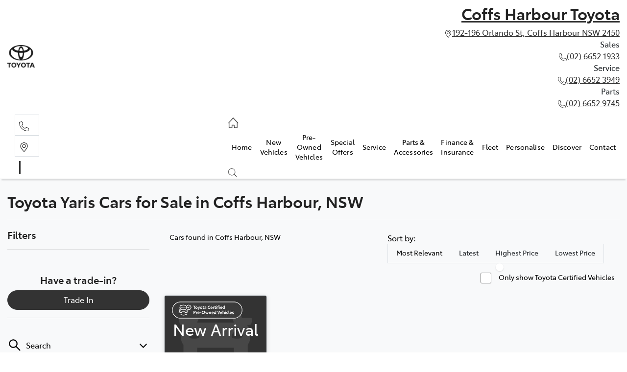

--- FILE ---
content_type: text/html; charset=utf-8
request_url: https://www.coffsharbourtoyota.com.au/search/toyota/yaris
body_size: 22709
content:
<!DOCTYPE html><html lang="en"><head><meta charSet="utf-8"/><link rel="preconnect" href="/" crossorigin=""/><meta name="viewport" content="width=device-width, initial-scale=1"/><link rel="preload" as="image" imageSrcSet="/_next/image?url=https%3A%2F%2Fcricksapi.s3.ap-southeast-2.amazonaws.com%2Fuploads%2Fmanufacturer%2Flogo%2F8%2FAsset_1800.png&amp;w=64&amp;q=75 1x, /_next/image?url=https%3A%2F%2Fcricksapi.s3.ap-southeast-2.amazonaws.com%2Fuploads%2Fmanufacturer%2Flogo%2F8%2FAsset_1800.png&amp;w=128&amp;q=75 2x"/><link rel="stylesheet" href="/_next/static/chunks/77d8729e01c2b162.css" data-precedence="next"/><link rel="stylesheet" href="/_next/static/chunks/cec057c672b1e05b.css" data-precedence="next"/><link rel="stylesheet" href="/_next/static/chunks/e50beac64e2ed0ae.css" data-precedence="next"/><link rel="stylesheet" href="/_next/static/chunks/a23cb627f6467715.css" data-precedence="next"/><link rel="stylesheet" href="/_next/static/chunks/0e85d371c89a0a9c.css" data-precedence="next"/><link rel="stylesheet" href="/_next/static/chunks/c2a94c83d3d1caae.css" data-precedence="next"/><link rel="stylesheet" href="/_next/static/chunks/eace49b3a4e75cb8.css" data-precedence="next"/><link rel="stylesheet" href="/_next/static/chunks/9f67d6a0f9b2ada3.css" data-precedence="next"/><link rel="stylesheet" href="/_next/static/chunks/109b254395b52046.css" data-precedence="next"/><link rel="stylesheet" href="/_next/static/chunks/1b82286a278df6e6.css" data-precedence="next"/><link rel="preload" as="script" fetchPriority="low" href="/_next/static/chunks/0b13f18b38b96bbb.js"/><script src="/_next/static/chunks/c168feffa0f55c1d.js" async=""></script><script src="/_next/static/chunks/6de8b166b335421b.js" async=""></script><script src="/_next/static/chunks/66b5ccbf35552277.js" async=""></script><script src="/_next/static/chunks/eb41401d84b5e26d.js" async=""></script><script src="/_next/static/chunks/turbopack-0a69aa455f22e603.js" async=""></script><script src="/_next/static/chunks/a2ab90a452a195e2.js" async=""></script><script src="/_next/static/chunks/d3979145e15cc386.js" async=""></script><script src="/_next/static/chunks/6a111d1f13e2917b.js" async=""></script><script src="/_next/static/chunks/291d71386e2d42de.js" async=""></script><script src="/_next/static/chunks/d0cf152e43a97618.js" async=""></script><script src="/_next/static/chunks/c69f3a751b58cbc2.js" async=""></script><script src="/_next/static/chunks/eecd2b7dce4f5218.js" async=""></script><script src="/_next/static/chunks/019335f6e88e7e8c.js" async=""></script><script src="/_next/static/chunks/44ae47b7e5824c7e.js" async=""></script><script src="/_next/static/chunks/dbbf13b5e807e064.js" async=""></script><script src="/_next/static/chunks/cf785581841ae939.js" async=""></script><script src="/_next/static/chunks/6999c7d4eb9a41d2.js" async=""></script><script src="/_next/static/chunks/2c3649e50533d58b.js" async=""></script><script src="/_next/static/chunks/6aae03cb84f46a7c.js" async=""></script><script src="/_next/static/chunks/8e230678531dfa53.js" async=""></script><script src="/_next/static/chunks/9f779764ef8479eb.js" async=""></script><script src="/_next/static/chunks/bf51f47cb2ceac1c.js" async=""></script><script src="/_next/static/chunks/e7e30f426d2c5dd5.js" async=""></script><script src="/_next/static/chunks/b022c4df62f6a9bf.js" async=""></script><script src="/_next/static/chunks/03e54115bf17aa5c.js" async=""></script><script src="/_next/static/chunks/effd5b65f082a60d.js" async=""></script><script src="/_next/static/chunks/d2baf40ea97d0f85.js" async=""></script><script src="/_next/static/chunks/753395ecee8d021d.js" async=""></script><script src="/_next/static/chunks/84e99f489187431b.js" async=""></script><script src="/_next/static/chunks/05ee27376310d3c6.js" async=""></script><script src="/_next/static/chunks/f43cdf0a7cf7cbb0.js" async=""></script><script src="/_next/static/chunks/b0827c5eee470302.js" async=""></script><script src="/_next/static/chunks/d8b0d2baeea91fc9.js" async=""></script><script src="/_next/static/chunks/a65213103f7e05ca.js" async=""></script><script src="/_next/static/chunks/5a8b016ca9cb916f.js" async=""></script><script src="/_next/static/chunks/b48153ab77f57d61.js" async=""></script><script src="/_next/static/chunks/52c26d39f1929494.js" async=""></script><script src="/_next/static/chunks/e97486672aace488.js" async=""></script><script src="/_next/static/chunks/7955478c31ee0669.js" async=""></script><script src="/_next/static/chunks/70987dc817847bec.js" async=""></script><script src="/_next/static/chunks/5a9ad97575025ca1.js" async=""></script><script src="/_next/static/chunks/a24c487b5ca72476.js" async=""></script><script src="/_next/static/chunks/4a6cd5be97e0d376.js" async=""></script><script src="/_next/static/chunks/f91ec641641e80ed.js" async=""></script><script src="/_next/static/chunks/2a64b2daa459dfce.js" async=""></script><script src="/_next/static/chunks/3e9dd01471b0a071.js" async=""></script><script src="/_next/static/chunks/8c29594da5a6a221.js" async=""></script><script src="/_next/static/chunks/9f30b5850f8f1e17.js" async=""></script><script src="/_next/static/chunks/6e5e73c0c647ab15.js" async=""></script><link rel="preload" href="https://connect.podium.com/widget.js#API_TOKEN=4f0b3d9e-11e1-49da-9a51-917ea630abd2" as="script"/><title>1 Toyota Yaris Cars for Sale in Coffs Harbour, NSW | Coffs Harbour Toyota</title><meta name="description" content="Looking for Toyota Yaris Cars? Browse 1 Toyota Yaris Cars for Sale in Coffs Harbour, NSW. We have a great range of hatches available. Coffs Harbour Toyota makes buying new and second-hand Cars for sale online easier than ever before."/><link rel="canonical" href="https://www.coffsharbourtoyota.com.au/search/toyota/yaris"/><meta name="google-site-verification" content="cxnTsalrRGUjtO_r9s5D589t8bmSA8jEFlTwZkT8tu0"/><meta property="og:title" content="1 Toyota Yaris Cars for Sale in Coffs Harbour, NSW | Coffs Harbour Toyota"/><meta property="og:description" content="Looking for Toyota Yaris Cars? Browse 1 Toyota Yaris Cars for Sale in Coffs Harbour, NSW. We have a great range of hatches available. Coffs Harbour Toyota makes buying new and second-hand Cars for sale online easier than ever before."/><meta property="og:url" content="https://www.coffsharbourtoyota.com.au/search/toyota/yaris"/><meta property="og:image" content="https://s3-ap-southeast-2.amazonaws.com/cricksapi/uploads/image/default.jpg"/><meta property="og:type" content="website"/><meta name="twitter:card" content="summary_large_image"/><meta name="twitter:title" content="1 Toyota Yaris Cars for Sale in Coffs Harbour, NSW | Coffs Harbour Toyota"/><meta name="twitter:description" content="Looking for Toyota Yaris Cars? Browse 1 Toyota Yaris Cars for Sale in Coffs Harbour, NSW. We have a great range of hatches available. Coffs Harbour Toyota makes buying new and second-hand Cars for sale online easier than ever before."/><meta name="twitter:image" content="https://s3-ap-southeast-2.amazonaws.com/cricksapi/uploads/image/default.jpg"/><link rel="icon" href="/favicon/toyota.png"/><script src="/_next/static/chunks/a6dad97d9634a72d.js" noModule=""></script></head><body><div hidden=""><!--$--><!--/$--></div><div id="twg-theme-provider" style="--vdp-border-color:#000;--btn-call-color:#fff;--btn-call-background-color:#000;--btn-call-border-color:#1c5cfa;--btn-call-hover-color:#fff;--btn-call-hover-background-color:#111;--btn-call-hover-border-color:#1847c0;--btn-instant-message-color:#fff;--btn-instant-message-background-color:var(--success);--btn-instant-message-border-color:var(--success);--btn-instant-message-hover-color:#fff;--btn-instant-message-hover-background-color:#218838;--btn-instant-message-hover-border-color:#218838;--btn-vehicle-location-text-color:var(--dark);--location-pin-fill:var(--primary)"><!--$!--><template data-dgst="BAILOUT_TO_CLIENT_SIDE_RENDERING"></template><!--/$--><div class="defaultPage searchListings"><div class="header-group"><div class="container"><div class="d-flex align-items-center py-2 md:gap-2"><a class="py-lg-4 d-flex align-items-center py-3" href="/"><img alt="Coffs Harbour Toyota logo" width="56" height="42" decoding="async" data-nimg="1" class="h-auto w-12 object-contain md:w-14" style="color:transparent" srcSet="/_next/image?url=https%3A%2F%2Fcricksapi.s3.ap-southeast-2.amazonaws.com%2Fuploads%2Fmanufacturer%2Flogo%2F8%2FAsset_1800.png&amp;w=64&amp;q=75 1x, /_next/image?url=https%3A%2F%2Fcricksapi.s3.ap-southeast-2.amazonaws.com%2Fuploads%2Fmanufacturer%2Flogo%2F8%2FAsset_1800.png&amp;w=128&amp;q=75 2x" src="/_next/image?url=https%3A%2F%2Fcricksapi.s3.ap-southeast-2.amazonaws.com%2Fuploads%2Fmanufacturer%2Flogo%2F8%2FAsset_1800.png&amp;w=128&amp;q=75"/></a><div class="ml-auto text-right"><a class="mt-2 mb-3 no-underline!" href="/"><h2 class="ghf-dealer-name">Coffs Harbour Toyota</h2></a><div class="hidden justify-end gap-4 lg:flex"><div class="flex items-end justify-between gap-3"><div class="flex flex-col items-center text-sm"><div class="flex w-full items-center justify-end gap-2"><img alt="location icon" loading="lazy" width="16" height="16" decoding="async" data-nimg="1" style="color:transparent" srcSet="https://res.cloudinary.com/total-dealer/image/upload/w_32,f_auto,q_75,c_limit/v1752465219/td_next/toyota/svg-icons/toyota-location_i1vwcy 1x" src="https://res.cloudinary.com/total-dealer/image/upload/w_32,f_auto,q_75,c_limit/v1752465219/td_next/toyota/svg-icons/toyota-location_i1vwcy"/><a href="https://www.coffsharbourtoyota.com.au/contact" target="_self" rel="noopener noreferrer" class="no-underline! hover:underline!">192-196 Orlando St, Coffs Harbour NSW 2450</a></div></div><div class="flex flex-col items-center text-sm"><span class="mb-0 w-full text-right font-semibold!">Sales</span><div class="flex w-full items-center justify-end gap-2"><img alt="phone icon" loading="lazy" width="16" height="16" decoding="async" data-nimg="1" style="color:transparent" srcSet="https://res.cloudinary.com/total-dealer/image/upload/w_32,f_auto,q_75,c_limit/v1752465219/td_next/toyota/svg-icons/toyota-phone_kqscbp 1x" src="https://res.cloudinary.com/total-dealer/image/upload/w_32,f_auto,q_75,c_limit/v1752465219/td_next/toyota/svg-icons/toyota-phone_kqscbp"/><a href="tel:(02)66521933" class="no-underline! hover:underline!" target="_self">(02) 6652 1933</a></div></div><div class="flex flex-col items-center text-sm"><span class="mb-0 w-full text-right font-semibold!">Service</span><div class="flex w-full items-center justify-end gap-2"><img alt="phone icon" loading="lazy" width="16" height="16" decoding="async" data-nimg="1" style="color:transparent" srcSet="https://res.cloudinary.com/total-dealer/image/upload/w_32,f_auto,q_75,c_limit/v1752465219/td_next/toyota/svg-icons/toyota-phone_kqscbp 1x" src="https://res.cloudinary.com/total-dealer/image/upload/w_32,f_auto,q_75,c_limit/v1752465219/td_next/toyota/svg-icons/toyota-phone_kqscbp"/><a href="tel:(02)66523949" class="no-underline! hover:underline!" target="_self">(02) 6652 3949</a></div></div><div class="flex flex-col items-center text-sm"><span class="mb-0 w-full text-right font-semibold!">Parts</span><div class="flex w-full items-center justify-end gap-2"><img alt="phone icon" loading="lazy" width="16" height="16" decoding="async" data-nimg="1" style="color:transparent" srcSet="https://res.cloudinary.com/total-dealer/image/upload/w_32,f_auto,q_75,c_limit/v1752465219/td_next/toyota/svg-icons/toyota-phone_kqscbp 1x" src="https://res.cloudinary.com/total-dealer/image/upload/w_32,f_auto,q_75,c_limit/v1752465219/td_next/toyota/svg-icons/toyota-phone_kqscbp"/><a href="tel:(02)66529745" class="no-underline! hover:underline!" target="_self">(02) 6652 9745</a></div></div></div></div></div></div></div><div class="header-module-scss-module__M0hFXG__StyledNavbar navbar navbar-expand-lg navbar-light mt-1 px-0 pb-1!" expand="lg"><div class="container"><div class="container flex w-full flex-col items-start justify-start lg:hidden!"><div class="flex w-full items-center justify-between"><div class="flex items-center justify-center gap-2"><div class="flex h-11 w-11 items-center justify-center rounded-full border p-2"><img alt="Toyota phone" loading="lazy" width="20" height="20" decoding="async" data-nimg="1" style="color:transparent" srcSet="https://res.cloudinary.com/total-dealer/image/upload/w_32,f_auto,q_75,c_limit/v1752465219/td_next/toyota/svg-icons/toyota-phone_kqscbp 1x, https://res.cloudinary.com/total-dealer/image/upload/w_48,f_auto,q_75,c_limit/v1752465219/td_next/toyota/svg-icons/toyota-phone_kqscbp 2x" src="https://res.cloudinary.com/total-dealer/image/upload/w_48,f_auto,q_75,c_limit/v1752465219/td_next/toyota/svg-icons/toyota-phone_kqscbp"/></div><div class="flex h-11 w-11 items-center justify-center rounded-full border p-2"><a href="https://www.coffsharbourtoyota.com.au/contact" target="_self" rel="noopener noreferrer" class="unstlyed leading-0!"><img alt="Toyota location" loading="lazy" width="20" height="20" decoding="async" data-nimg="1" style="color:transparent" srcSet="https://res.cloudinary.com/total-dealer/image/upload/w_32,f_auto,q_75,c_limit/v1752549289/td_next/toyota/svg-icons/toyota-location_i1vwcy 1x, https://res.cloudinary.com/total-dealer/image/upload/w_48,f_auto,q_75,c_limit/v1752549289/td_next/toyota/svg-icons/toyota-location_i1vwcy 2x" src="https://res.cloudinary.com/total-dealer/image/upload/w_48,f_auto,q_75,c_limit/v1752549289/td_next/toyota/svg-icons/toyota-location_i1vwcy"/></a></div></div><div class="order-2"><div class="lg:hidden hidden"><div aria-label="Mobile Navigation Dropdown" class="NavbarToggler-module-scss-module__347gEG__Burger grid h-10! w-10! grid-cols-3 grid-rows-3 items-center justify-items-center gap-[3px] p-2" role="button"><div class="rounded-full transition-all duration-300" style="background-color:var(--header-navbarToggler-background);width:3px;height:3px"></div><div class="rounded-full transition-all duration-300" style="background-color:var(--header-navbarToggler-background);width:3px;height:3px"></div><div class="rounded-full transition-all duration-300" style="background-color:var(--header-navbarToggler-background);width:3px;height:3px"></div><div class="rounded-full transition-all duration-300" style="background-color:var(--header-navbarToggler-background);width:3px;height:3px"></div><div class="rounded-full transition-all duration-300" style="background-color:var(--header-navbarToggler-background);width:3px;height:3px"></div><div class="rounded-full transition-all duration-300" style="background-color:var(--header-navbarToggler-background);width:3px;height:3px"></div><div class="rounded-full transition-all duration-300" style="background-color:var(--header-navbarToggler-background);width:3px;height:3px"></div><div class="rounded-full transition-all duration-300" style="background-color:var(--header-navbarToggler-background);width:3px;height:3px"></div><div class="rounded-full transition-all duration-300" style="background-color:var(--header-navbarToggler-background);width:3px;height:3px"></div></div></div><div data-state="closed" class="order-2 d-block d-lg-none"><button type="button" aria-controls="radix-_R_km75vdb_" aria-expanded="false" data-state="closed" class="btn m-0 p-0"><div aria-label="Mobile Navigation Dropdown" class="NavbarToggler-module-scss-module__347gEG__Burger grid h-10! w-10! grid-cols-3 grid-rows-3 items-center justify-items-center gap-[3px] p-2" role="button"><div class="rounded-full transition-all duration-300" style="background-color:var(--header-navbarToggler-background);width:3px;height:3px"></div><div class="rounded-full transition-all duration-300" style="background-color:var(--header-navbarToggler-background);width:3px;height:3px"></div><div class="rounded-full transition-all duration-300" style="background-color:var(--header-navbarToggler-background);width:3px;height:3px"></div><div class="rounded-full transition-all duration-300" style="background-color:var(--header-navbarToggler-background);width:3px;height:3px"></div><div class="rounded-full transition-all duration-300" style="background-color:var(--header-navbarToggler-background);width:3px;height:3px"></div><div class="rounded-full transition-all duration-300" style="background-color:var(--header-navbarToggler-background);width:3px;height:3px"></div><div class="rounded-full transition-all duration-300" style="background-color:var(--header-navbarToggler-background);width:3px;height:3px"></div><div class="rounded-full transition-all duration-300" style="background-color:var(--header-navbarToggler-background);width:3px;height:3px"></div><div class="rounded-full transition-all duration-300" style="background-color:var(--header-navbarToggler-background);width:3px;height:3px"></div></div></button><div data-state="closed" id="radix-_R_km75vdb_" hidden="" class="NavDrawer-module-scss-module__IFCpTG__CollapsibleContent"></div></div></div></div><div class="w-full"><div id="navbar-collapse" aria-hidden="true" class="rah-static rah-static--height-zero navbar-collapse" style="height:0;overflow:hidden"><div><div class="flex flex-col items-center justify-between gap-2 divide-y divide-gray-200 px-2"><a href="tel:(02)66521933" class="flex w-full items-center justify-between py-1 no-underline!" target="_self"><div><h5 class="mb-0! text-xl font-normal!" style="font-family:Toyota Type">Sales</h5><span>(02) 6652 1933<!-- --> </span></div><img alt="Toyota phone" loading="lazy" width="20" height="20" decoding="async" data-nimg="1" style="color:transparent" srcSet="https://res.cloudinary.com/total-dealer/image/upload/w_32,f_auto,q_75,c_limit/v1752465219/td_next/toyota/svg-icons/toyota-phone_kqscbp 1x, https://res.cloudinary.com/total-dealer/image/upload/w_48,f_auto,q_75,c_limit/v1752465219/td_next/toyota/svg-icons/toyota-phone_kqscbp 2x" src="https://res.cloudinary.com/total-dealer/image/upload/w_48,f_auto,q_75,c_limit/v1752465219/td_next/toyota/svg-icons/toyota-phone_kqscbp"/></a><a href="tel:(02)66523949" class="flex w-full items-center justify-between py-1 no-underline!" target="_self"><div><h5 class="mb-0! text-xl font-normal!" style="font-family:Toyota Type">Service</h5><span>(02) 6652 3949<!-- --> </span></div><img alt="Toyota phone" loading="lazy" width="20" height="20" decoding="async" data-nimg="1" style="color:transparent" srcSet="https://res.cloudinary.com/total-dealer/image/upload/w_32,f_auto,q_75,c_limit/v1752465219/td_next/toyota/svg-icons/toyota-phone_kqscbp 1x, https://res.cloudinary.com/total-dealer/image/upload/w_48,f_auto,q_75,c_limit/v1752465219/td_next/toyota/svg-icons/toyota-phone_kqscbp 2x" src="https://res.cloudinary.com/total-dealer/image/upload/w_48,f_auto,q_75,c_limit/v1752465219/td_next/toyota/svg-icons/toyota-phone_kqscbp"/></a><a href="tel:(02)66529745" class="flex w-full items-center justify-between py-1 no-underline!" target="_self"><div><h5 class="mb-0! text-xl font-normal!" style="font-family:Toyota Type">Parts</h5><span>(02) 6652 9745<!-- --> </span></div><img alt="Toyota phone" loading="lazy" width="20" height="20" decoding="async" data-nimg="1" style="color:transparent" srcSet="https://res.cloudinary.com/total-dealer/image/upload/w_32,f_auto,q_75,c_limit/v1752465219/td_next/toyota/svg-icons/toyota-phone_kqscbp 1x, https://res.cloudinary.com/total-dealer/image/upload/w_48,f_auto,q_75,c_limit/v1752465219/td_next/toyota/svg-icons/toyota-phone_kqscbp 2x" src="https://res.cloudinary.com/total-dealer/image/upload/w_48,f_auto,q_75,c_limit/v1752465219/td_next/toyota/svg-icons/toyota-phone_kqscbp"/></a></div></div></div></div></div><div class="hidden w-full items-center justify-between gap-4 lg:flex"><a href="/"><img alt="Toyota Home" loading="lazy" width="22" height="22" decoding="async" data-nimg="1" style="color:transparent;padding:var(--header-navlink-padding)" srcSet="https://res.cloudinary.com/total-dealer/image/upload/w_32,f_auto,q_75,c_limit/v1755914267/td_next/toyota/svg-icons/toyota-home_demygg 1x, https://res.cloudinary.com/total-dealer/image/upload/w_48,f_auto,q_75,c_limit/v1755914267/td_next/toyota/svg-icons/toyota-home_demygg 2x" src="https://res.cloudinary.com/total-dealer/image/upload/w_48,f_auto,q_75,c_limit/v1755914267/td_next/toyota/svg-icons/toyota-home_demygg"/></a><div class="navbar-collapse d-none d-lg-flex"><div class="header-module-scss-module__M0hFXG__CustomNav navbar-nav w-full! flex justify-between"><li class="nav-item my-auto hidden"><a class="nav-link px-2 NavLink-module-scss-module__4Vb5Vq__NavLink" href="/?referring_cta=primary_header">Home</a></li><div class="d-none d-lg-flex nav-item-wrapper"><div><button type="button" id="radix-_R_iba75vdb_" aria-haspopup="menu" aria-expanded="false" data-state="closed" class="ModelDropdown-module-scss-module__oLawkq__DropdownToggle px-2 d-flex align-items-center nav-item my-auto"><a href="https://coffsharbourtoyota.dealer.toyota.com.au/new-vehicles?referring_cta=primary_header" rel="noopener noreferrer" class="unstyled">New Vehicles</a></button></div></div><div data-state="closed" class="d-block d-lg-none w-100"><button type="button" aria-controls="radix-_R_12ba75vdb_" aria-expanded="false" data-state="closed" class="ModelDropdown-module-scss-module__oLawkq__DropdownToggle px-2 d-flex align-items-center nav-item w-100">New Vehicles</button><div data-state="closed" id="radix-_R_12ba75vdb_" hidden="" class="ModelDropdown-module-scss-module__oLawkq__DropdownContent ModelDropdown-module-scss-module__oLawkq__MegaMenu nav-dropdown-menu"></div></div><div class="nav-item"><button type="button" id="radix-_R_3ba75vdb_" aria-haspopup="menu" aria-expanded="false" data-state="closed" class="NavDropdownMenu-module-scss-module__q8K6Qq__DropdownToggle px-2 d-flex align-items-center nav-item"><a class="unstyled" href="/pre-owned?referring_cta=primary_header">Pre-Owned Vehicles<!-- --> </a></button></div><div class="nav-item"><button type="button" id="radix-_R_4ba75vdb_" aria-haspopup="menu" aria-expanded="false" data-state="closed" class="NavDropdownMenu-module-scss-module__q8K6Qq__DropdownToggle px-2 d-flex align-items-center nav-item"><a class="unstyled" href="/special-offers?referring_cta=primary_header">Special Offers<!-- --> </a></button></div><div class="nav-item"><button type="button" id="radix-_R_5ba75vdb_" aria-haspopup="menu" aria-expanded="false" data-state="closed" class="NavDropdownMenu-module-scss-module__q8K6Qq__DropdownToggle px-2 d-flex align-items-center nav-item"><a class="unstyled" href="/service?referring_cta=primary_header">Service<!-- --> </a></button></div><div class="nav-item"><button type="button" id="radix-_R_6ba75vdb_" aria-haspopup="menu" aria-expanded="false" data-state="closed" class="NavDropdownMenu-module-scss-module__q8K6Qq__DropdownToggle px-2 d-flex align-items-center nav-item"><a class="unstyled" href="/parts-and-accessories?referring_cta=primary_header">Parts &amp; Accessories<!-- --> </a></button></div><div class="nav-item"><button type="button" id="radix-_R_7ba75vdb_" aria-haspopup="menu" aria-expanded="false" data-state="closed" class="NavDropdownMenu-module-scss-module__q8K6Qq__DropdownToggle px-2 d-flex align-items-center nav-item"><a class="unstyled" href="/finance-enquiry?referring_cta=primary_header">Finance &amp; Insurance<!-- --> </a></button></div><div class="nav-item"><button type="button" id="radix-_R_8ba75vdb_" aria-haspopup="menu" aria-expanded="false" data-state="closed" class="NavDropdownMenu-module-scss-module__q8K6Qq__DropdownToggle px-2 d-flex align-items-center nav-item"><a class="unstyled" href="/fleet?referring_cta=primary_header">Fleet<!-- --> </a></button></div><li class="nav-item my-auto "><a href="https://coffsharbourtoyota.dealer.toyota.com.au/toyota-for-you/vehicle-selection?referring_cta=primary_header" rel="noopener noreferrer" class="nav-link px-2 NavLink-module-scss-module__4Vb5Vq__NavLink">Personalise</a></li><div class="nav-item"><button type="button" id="radix-_R_aba75vdb_" aria-haspopup="menu" aria-expanded="false" data-state="closed" class="NavDropdownMenu-module-scss-module__q8K6Qq__DropdownToggle px-2 d-flex align-items-center nav-item nav-dropdown-right text-right"><a class="unstyled" href="/about-us?referring_cta=primary_header">Discover<!-- --> </a></button></div><div class="nav-item"><button type="button" id="radix-_R_bba75vdb_" aria-haspopup="menu" aria-expanded="false" data-state="closed" class="NavDropdownMenu-module-scss-module__q8K6Qq__DropdownToggle px-2 d-flex align-items-center nav-item nav-dropdown-right text-right"><a class="unstyled" href="/contact?referring_cta=primary_header">Contact<!-- --> </a></button></div></div></div><img alt="Toyota search" type="button" id="radix-_R_1q75vdb_" aria-haspopup="menu" aria-expanded="false" data-state="closed" data-slot="dropdown-menu-trigger" loading="lazy" width="20" height="20" decoding="async" data-nimg="1" style="color:transparent;padding:var(--header-navlink-padding)" srcSet="https://res.cloudinary.com/total-dealer/image/upload/w_32,f_auto,q_75,c_limit/v1752624702/td_next/toyota/svg-icons/toyota-search_gaym6o 1x, https://res.cloudinary.com/total-dealer/image/upload/w_48,f_auto,q_75,c_limit/v1752624702/td_next/toyota/svg-icons/toyota-search_gaym6o 2x" src="https://res.cloudinary.com/total-dealer/image/upload/w_48,f_auto,q_75,c_limit/v1752624702/td_next/toyota/svg-icons/toyota-search_gaym6o"/></div></div></div></div><div class="sticky-top text-center CompareTopSection-module-scss-module__XWZLCW__TopSection CompareTopSection-module-scss-module__XWZLCW__Hidden"><div class="row d-flex justify-content-center px-4 pt-4"><div class="d-sm-flex justify-content-start col-lg-1 col-12 m-0 mb-5 p-0 CompareTopSection-module-scss-module__XWZLCW__TopHeight d-none"><a class="btn btn-outline-primary d-flex justify-content-center align-items-center position-relative w-100 p-1 CompareTopSection-module-scss-module__XWZLCW__Rounded" href="/compare">Compare Cars</a></div></div></div><div class="d-none"></div><div style="background:var(--search-listings-background)"><div class="SearchListings-module-scss-module__edWMUG__SearchStyle text-dark"><div class="container-fluid pt-4 pb-5" style="color:var(--search-listings-color)"><div class="mb-3"><h1 class="SearchListings-module-scss-module__edWMUG__Title ">Toyota Yaris Cars for Sale in Coffs Harbour, NSW</h1></div><hr class=""/><div class="row"><div class="col d-md-none"><button class="btn btn-outline-primary btn-block d-md-none d-flex align-items-center justify-content-center mb-4"><svg width="16" height="16" stroke-width="2.5" viewBox="0 0 24 24" fill="none" stroke="currentColor" stroke-linecap="round" stroke-linejoin="round" xmlns="http://www.w3.org/2000/svg" class="lucide lucide-sliders-horizontal"><line x1="21" x2="14" y1="4" y2="4"></line><line x1="10" x2="3" y1="4" y2="4"></line><line x1="21" x2="12" y1="12" y2="12"></line><line x1="8" x2="3" y1="12" y2="12"></line><line x1="21" x2="16" y1="20" y2="20"></line><line x1="12" x2="3" y1="20" y2="20"></line><line x1="14" x2="14" y1="2" y2="6"></line><line x1="8" x2="8" y1="10" y2="14"></line><line x1="16" x2="16" y1="18" y2="22"></line></svg><span class="ml-2">Filter Results</span></button><hr/></div><div class="d-none d-md-inline search_listings_refinements col-md-3"><!--$?--><template id="B:0"></template><!--/$--></div><div class="col-md-9"><div class="d-flex align-items-center d-xl-none pt-2 pl-2"><div class="Stats-module-scss-module__WZs_ja__StatsText"><span></span> <!-- -->Cars found <span class="d-none d-md-inline">in Coffs Harbour, NSW 
    </span></div></div><div class="d-flex mb-3 p-2 flex-col gap-2 md:flex-row"><div><div class="d-none d-xl-block"><div class="Stats-module-scss-module__WZs_ja__StatsText"><span></span> <!-- -->Cars found <span class="d-none d-md-inline">in Coffs Harbour, NSW 
    </span></div></div><div class="d-block d-xl-none"><!--$!--><template data-dgst="BAILOUT_TO_CLIENT_SIDE_RENDERING"></template><div class="d-flex align-content-center justify-content-end mt-3"><div class="Switch-module-scss-module__Mazxra__Container Switch-module-scss-module__Mazxra__Reverse"><label class="Switch-module-scss-module__Mazxra__Label pl-2" for="Tag Refinement Switch">Only show Toyota Certified Vehicles</label><label class="Switch-module-scss-module__Mazxra__Switch"><input id="Tag Refinement Switch" data-testid="Tag Refinement Switch" type="checkbox"/><span class="Switch-module-scss-module__Mazxra__Slider "></span></label></div></div><!--/$--></div></div><div class="d-xl-none ml-auto"><!--$!--><template data-dgst="BAILOUT_TO_CLIENT_SIDE_RENDERING"></template><div class="mx-auto flex h-full w-full max-w-xs items-center md:h-auto"><div class="flex items-center gap-2"><label class="text-sm font-medium leading-none peer-disabled:cursor-not-allowed peer-disabled:opacity-70 mb-0 whitespace-nowrap" for="sort-by">Sort by:</label><div class="relative"><select id="sort-by" disabled="" class="text-foreground border-input focus:ring-primary ring-offset-background appearance-none rounded-md border bg-transparent px-2 py-2 text-sm! whitespace-nowrap focus:ring-1 focus:outline-none disabled:cursor-not-allowed disabled:opacity-50 [&amp;&gt;span]:line-clamp-1 min-w-40 w-auto"><option class="" value="" disabled="" data-placeholder="true">Sort by</option><option value="custom_rank:desc" class="" selected="">Most Relevant</option><option value="created_at_timestamp:desc" class="">Latest</option><option value="price:desc" class="">Highest Price</option><option value="price:asc" class="">Lowest Price</option></select><div class="pointer-events-none absolute inset-y-0 right-0 flex items-center px-2"><svg class="text-muted-foreground h-3 w-3" fill="none" stroke="currentColor" viewBox="0 0 24 24" xmlns="http://www.w3.org/2000/svg"><path stroke-linecap="round" stroke-linejoin="round" stroke-width="2" d="M19 9l-7 7-7-7"></path></svg></div></div></div></div><!--/$--></div><div class="d-none d-xl-block ml-auto"><!--$!--><template data-dgst="BAILOUT_TO_CLIENT_SIDE_RENDERING"></template><div class="ml-3 flex items-center whitespace-nowrap"><span class="text-sm">Sort by:  </span><div dir="ltr" data-orientation="horizontal" class="mr-4"><div role="tablist" aria-orientation="horizontal" class="text-muted-foreground inline-flex items-center justify-center border-border relative isolate h-auto rounded-full border bg-(--sort-by-tabs-background) p-0" style="outline:none;--indicator-left:0%;--indicator-width:25%" tabindex="-1" data-orientation="horizontal"><div class="absolute inset-0 h-full rounded-full bg-(--sort-by-tabs-indicator-background) shadow-md transition-all duration-250 ease-in-out" style="left:var(--indicator-left);width:var(--indicator-width);transform:translateX(0)"></div><button type="button" role="tab" aria-selected="true" aria-controls="radix-_R_jlu6lubt5tb5vdb_-content-custom_rank:desc" data-state="active" id="radix-_R_jlu6lubt5tb5vdb_-trigger-custom_rank:desc" class="safari-patches-module-scss-module__U4TI2G__tabTrigger btn ring-offset-background focus-visible:ring-ring inline-flex h-9 items-center justify-center rounded-sm px-3 py-1.5 whitespace-nowrap transition-all focus-visible:ring-2 focus-visible:ring-offset-2 focus-visible:outline-none disabled:pointer-events-none disabled:opacity-50 data-[state=active]:shadow-sm btn-sm w-32 rounded-full! text-xs! safari-patches-module-scss-module__U4TI2G__sortByTabTrigger text-primary-foreground! data-[state=inactive]:text-primary-foreground! relative z-20 data-[state=active]:text-(--sort-by-tabs-indicator-active-color)! data-[state=active]:bg-transparent!" tabindex="-1" data-orientation="horizontal" data-radix-collection-item="">Most Relevant</button><button type="button" role="tab" aria-selected="false" aria-controls="radix-_R_jlu6lubt5tb5vdb_-content-created_at_timestamp:desc" data-state="inactive" id="radix-_R_jlu6lubt5tb5vdb_-trigger-created_at_timestamp:desc" class="safari-patches-module-scss-module__U4TI2G__tabTrigger btn text-muted-foreground! ring-offset-background focus-visible:ring-ring data-[state=active]:text-foreground! inline-flex h-9 items-center justify-center rounded-sm px-3 py-1.5 whitespace-nowrap transition-all focus-visible:ring-2 focus-visible:ring-offset-2 focus-visible:outline-none disabled:pointer-events-none disabled:opacity-50 data-[state=active]:shadow-sm btn-sm w-32 rounded-full! text-xs! safari-patches-module-scss-module__U4TI2G__sortByTabTrigger hover:text-[var(--foreground)]! data-[state=active]:hover:text-[var(--foreground)]! data-[state=active]:bg-transparent!" tabindex="-1" data-orientation="horizontal" data-radix-collection-item="">Latest</button><button type="button" role="tab" aria-selected="false" aria-controls="radix-_R_jlu6lubt5tb5vdb_-content-price:desc" data-state="inactive" id="radix-_R_jlu6lubt5tb5vdb_-trigger-price:desc" class="safari-patches-module-scss-module__U4TI2G__tabTrigger btn text-muted-foreground! ring-offset-background focus-visible:ring-ring data-[state=active]:text-foreground! inline-flex h-9 items-center justify-center rounded-sm px-3 py-1.5 whitespace-nowrap transition-all focus-visible:ring-2 focus-visible:ring-offset-2 focus-visible:outline-none disabled:pointer-events-none disabled:opacity-50 data-[state=active]:shadow-sm btn-sm w-32 rounded-full! text-xs! safari-patches-module-scss-module__U4TI2G__sortByTabTrigger hover:text-[var(--foreground)]! data-[state=active]:hover:text-[var(--foreground)]! data-[state=active]:bg-transparent!" tabindex="-1" data-orientation="horizontal" data-radix-collection-item="">Highest Price</button><button type="button" role="tab" aria-selected="false" aria-controls="radix-_R_jlu6lubt5tb5vdb_-content-price:asc" data-state="inactive" id="radix-_R_jlu6lubt5tb5vdb_-trigger-price:asc" class="safari-patches-module-scss-module__U4TI2G__tabTrigger btn text-muted-foreground! ring-offset-background focus-visible:ring-ring data-[state=active]:text-foreground! inline-flex h-9 items-center justify-center rounded-sm px-3 py-1.5 whitespace-nowrap transition-all focus-visible:ring-2 focus-visible:ring-offset-2 focus-visible:outline-none disabled:pointer-events-none disabled:opacity-50 data-[state=active]:shadow-sm btn-sm w-32 rounded-full! text-xs! safari-patches-module-scss-module__U4TI2G__sortByTabTrigger hover:text-[var(--foreground)]! data-[state=active]:hover:text-[var(--foreground)]! data-[state=active]:bg-transparent!" tabindex="-1" data-orientation="horizontal" data-radix-collection-item="">Lowest Price</button></div></div></div><!--/$--><div class="d-none d-md-block"><!--$!--><template data-dgst="BAILOUT_TO_CLIENT_SIDE_RENDERING"></template><div class="d-flex align-content-center justify-content-end mt-3"><div class="Switch-module-scss-module__Mazxra__Container Switch-module-scss-module__Mazxra__Reverse"><label class="Switch-module-scss-module__Mazxra__Label pl-2" for="Tag Refinement Switch">Only show Toyota Certified Vehicles</label><label class="Switch-module-scss-module__Mazxra__Switch"><input id="Tag Refinement Switch" data-testid="Tag Refinement Switch" type="checkbox"/><span class="Switch-module-scss-module__Mazxra__Slider "></span></label></div></div><!--/$--></div></div></div><!--$!--><template data-dgst="BAILOUT_TO_CLIENT_SIDE_RENDERING"></template><!--/$--><div class="position-relative w-100"><!--$--><!--/$--><div class="row"><div class="CarSearchItem-module-scss-module__iIHHUa__StyledCol col-12 col-lg-6 mb-3 col-xl-3 carSearchCard in_stock"><div class="CarSearchItem-module-scss-module__iIHHUa__CarWrapper position-relative d-flex flex-column h-100 rounded"><a class="unstyled position-relative" href="/cars/used-ebony-2025-toyota-yaris-u007068"><div class="CarTag-module-scss-module__KKMXZa__CarTagWrapper"><div class="CarTag-module-scss-module__KKMXZa__CarTag  CarTag-module-scss-module__KKMXZa__ImageTagContainer "><img alt="TCPO logo" loading="lazy" width="150" height="41" decoding="async" data-nimg="1" class="undefined h-auto w-100" style="color:transparent" srcSet="https://res.cloudinary.com/total-dealer/image/upload/w_256,f_auto,q_75,c_limit/v1722212037/td_next/toyota/TPCO_nagtps 1x, https://res.cloudinary.com/total-dealer/image/upload/w_384,f_auto,q_75,c_limit/v1722212037/td_next/toyota/TPCO_nagtps 2x" src="https://res.cloudinary.com/total-dealer/image/upload/w_384,f_auto,q_75,c_limit/v1722212037/td_next/toyota/TPCO_nagtps"/></div></div><div class="NewArrivalImg-module-scss-module__lNzgMG__NewArrivalStyle"><div class="NewArrivalImg-module-scss-module__lNzgMG__NewArrivalInner"><svg stroke="currentColor" fill="currentColor" stroke-width="0" viewBox="0 0 512 512" height="1em" width="1em" xmlns="http://www.w3.org/2000/svg"><path d="M499.99 176h-59.87l-16.64-41.6C406.38 91.63 365.57 64 319.5 64h-127c-46.06 0-86.88 27.63-103.99 70.4L71.87 176H12.01C4.2 176-1.53 183.34.37 190.91l6 24C7.7 220.25 12.5 224 18.01 224h20.07C24.65 235.73 16 252.78 16 272v48c0 16.12 6.16 30.67 16 41.93V416c0 17.67 14.33 32 32 32h32c17.67 0 32-14.33 32-32v-32h256v32c0 17.67 14.33 32 32 32h32c17.67 0 32-14.33 32-32v-54.07c9.84-11.25 16-25.8 16-41.93v-48c0-19.22-8.65-36.27-22.07-48H494c5.51 0 10.31-3.75 11.64-9.09l6-24c1.89-7.57-3.84-14.91-11.65-14.91zm-352.06-17.83c7.29-18.22 24.94-30.17 44.57-30.17h127c19.63 0 37.28 11.95 44.57 30.17L384 208H128l19.93-49.83zM96 319.8c-19.2 0-32-12.76-32-31.9S76.8 256 96 256s48 28.71 48 47.85-28.8 15.95-48 15.95zm320 0c-19.2 0-48 3.19-48-15.95S396.8 256 416 256s32 12.76 32 31.9-12.8 31.9-32 31.9z"></path></svg><div class="NewArrivalImg-module-scss-module__lNzgMG__NewContent">New Arrival</div></div></div></a><div class="d-flex flex-column position-relative h-100 p-2"><!--$!--><template data-dgst="BAILOUT_TO_CLIENT_SIDE_RENDERING"></template><!--/$--><div class="d-flex flex-column flex-grow-1 h-100"><a class="d-flex flex-column unstyled flex-grow-1" href="/cars/used-ebony-2025-toyota-yaris-u007068"><h4 class="font-weight-bold mb-0">2025<!-- --> <!-- -->Toyota<!-- --> <!-- -->Yaris</h4><h4 class="h6 font-weight-bold mb-2">SX Hybrid<!-- --> <!-- -->MXPH10R</h4><div class="d-flex flex-column flex-grow-1"><div class="d-flex flex-column justify-content-start mr-auto w-100 flex-grow-1"><div class="d-flex mb-1" style="text-transform:capitalize;flex-wrap:wrap"><div class="small mb-2 w-100">Stock No: <!-- -->U007068</div><div class="small mr-1 mb-1 px-2 py-1" data-testid="used" style="border-radius:3px;border:1px solid var(--first-tab-background-color);background:var(--first-tab-background-color);color:var(--first-tab-text-color)">used</div><div class="small mr-1 mb-1 px-2 py-1" data-testid="Hatch" style="border-radius:3px;border:1px solid var(--other-tabs-border-color);background:none;color:var(--other-tabs-text-color)">Hatch</div><div class="small mr-1 mb-1 px-2 py-1" data-testid="9,548km" style="border-radius:3px;border:1px solid var(--other-tabs-border-color);background:none;color:var(--other-tabs-text-color)">9,548km</div><div class="small mr-1 mb-1 px-2 py-1" data-testid="Automatic" style="border-radius:3px;border:1px solid var(--other-tabs-border-color);background:none;color:var(--other-tabs-text-color)">Automatic</div><div class="small mr-1 mb-1 px-2 py-1" data-testid="Stock No: U007068" style="border-radius:3px;border:1px solid var(--other-tabs-border-color);background:none;color:var(--other-tabs-text-color)">Stock No: U007068</div></div><div class="d-flex justify-content-between align-items-center row mt-auto flex-row"><div class="d-flex align-items-end col-12 flex-row flex-wrap"><p class="h2 font-weight-bold mr-1 mb-0 "><span class="custom-price-colour">$32,990</span></p><small class="text-muted d-flex mr-2 mb-1 flex-grow-1"><span class="flex items-end">Excl. Govt. Charges</span></small><div class="mt-3 flex w-100 flex-row justify-between"></div></div></div></div></div></a><div class="relative flex justify-center"><div class="my-2 flex h-8 cursor-pointer items-center overflow-hidden rounded-full transition-all duration-200" style="border-color:var(--toyota-red);border-width:1px;border-style:solid" type="button" aria-haspopup="dialog" aria-expanded="false" aria-controls="radix-_R_25r9u6lubt5tb5vdb_" data-state="closed"><div class="flex h-full items-center px-3 text-xs font-bold tracking-tight transition-colors duration-200 hover:bg-[#ffe8e8]" style="color:var(--toyota-red)">TOYOTA CERTIFIED</div><div style="background-color:var(--toyota-red)" class="flex h-full w-8 items-center justify-center text-white transition-colors duration-200"><div class="flex h-4 w-4 items-center justify-center text-xs font-bold">i</div></div></div></div></div><div class="row no-gutters mt-2"><button class="CarSearchItem-module-scss-module__iIHHUa__ResponsiveBtn btn btn-block btn-primary d-flex align-items-center justify-content-center" type="button" aria-haspopup="dialog" aria-expanded="false" aria-controls="radix-_R_2rr9u6lubt5tb5vdb_" data-state="closed"> <span>Enquire Now</span></button><div class="col-12"></div><div class="col-12"><a class="CarSearchItem-module-scss-module__iIHHUa__ResponsiveBtn btn btn-primary btn-block mt-2" href="/cars/used-ebony-2025-toyota-yaris-u007068">View Details</a></div></div></div></div></div></div><div class="row"><div class="col-12 col-lg-6 col-xl-4 my-3"><div class="text-card-foreground border-border shadow-(--card-shadow) rounded bg-white"><div class="position-relative"><div data-slot="skeleton" class="bg-foreground/10 animate-pulse rounded-md w-full" style="height:300px"></div><div class="SkeletonCard-module-scss-module__yNw3EW__FavouriteSkeleton"><div data-slot="skeleton" class="bg-foreground/10 animate-pulse rounded-md SkeletonCard-module-scss-module__yNw3EW__switch"></div></div></div><div class="my-1.5 flex flex-col space-y-1.5 p-6"><h3 class="text-2xl! leading-none font-bold tracking-tight"><div data-slot="skeleton" class="bg-foreground/10 animate-pulse rounded-md" style="height:2rem;width:15rem"></div></h3><div data-slot="skeleton" class="bg-foreground/10 animate-pulse rounded-md" style="height:1rem;width:9rem"></div><div style="display:flex;align-items:center;padding-top:1rem"><div data-slot="skeleton" class="bg-foreground/10 animate-pulse rounded-md mr-1" style="height:1.25rem;width:4rem;border-radius:50%"></div><div data-slot="skeleton" class="bg-foreground/10 animate-pulse rounded-md mr-1" style="height:1.25rem;width:4rem;border-radius:50%"></div><div data-slot="skeleton" class="bg-foreground/10 animate-pulse rounded-md mr-1" style="height:1.25rem;width:4rem;border-radius:50%"></div><div data-slot="skeleton" class="bg-foreground/10 animate-pulse rounded-md mr-1" style="height:1.25rem;width:4rem;border-radius:50%"></div></div></div><div class="p-6 pt-[0px]"><div><div data-slot="skeleton" class="bg-foreground/10 animate-pulse rounded-md" style="height:1rem;width:12rem"></div><div data-slot="skeleton" class="bg-foreground/10 animate-pulse rounded-md" style="margin-top:0.5rem;height:2rem;width:8rem"></div></div></div><div class="flex items-center p-6 pt-[0px]"><div data-slot="skeleton" class="bg-foreground/10 animate-pulse rounded-md w-100" style="height:2rem"></div></div></div></div><div class="col-12 col-lg-6 col-xl-4 my-3"><div class="text-card-foreground border-border shadow-(--card-shadow) rounded bg-white"><div class="position-relative"><div data-slot="skeleton" class="bg-foreground/10 animate-pulse rounded-md w-full" style="height:300px"></div><div class="SkeletonCard-module-scss-module__yNw3EW__FavouriteSkeleton"><div data-slot="skeleton" class="bg-foreground/10 animate-pulse rounded-md SkeletonCard-module-scss-module__yNw3EW__switch"></div></div></div><div class="my-1.5 flex flex-col space-y-1.5 p-6"><h3 class="text-2xl! leading-none font-bold tracking-tight"><div data-slot="skeleton" class="bg-foreground/10 animate-pulse rounded-md" style="height:2rem;width:15rem"></div></h3><div data-slot="skeleton" class="bg-foreground/10 animate-pulse rounded-md" style="height:1rem;width:9rem"></div><div style="display:flex;align-items:center;padding-top:1rem"><div data-slot="skeleton" class="bg-foreground/10 animate-pulse rounded-md mr-1" style="height:1.25rem;width:4rem;border-radius:50%"></div><div data-slot="skeleton" class="bg-foreground/10 animate-pulse rounded-md mr-1" style="height:1.25rem;width:4rem;border-radius:50%"></div><div data-slot="skeleton" class="bg-foreground/10 animate-pulse rounded-md mr-1" style="height:1.25rem;width:4rem;border-radius:50%"></div><div data-slot="skeleton" class="bg-foreground/10 animate-pulse rounded-md mr-1" style="height:1.25rem;width:4rem;border-radius:50%"></div></div></div><div class="p-6 pt-[0px]"><div><div data-slot="skeleton" class="bg-foreground/10 animate-pulse rounded-md" style="height:1rem;width:12rem"></div><div data-slot="skeleton" class="bg-foreground/10 animate-pulse rounded-md" style="margin-top:0.5rem;height:2rem;width:8rem"></div></div></div><div class="flex items-center p-6 pt-[0px]"><div data-slot="skeleton" class="bg-foreground/10 animate-pulse rounded-md w-100" style="height:2rem"></div></div></div></div><div class="col-12 col-lg-6 col-xl-4 my-3"><div class="text-card-foreground border-border shadow-(--card-shadow) rounded bg-white"><div class="position-relative"><div data-slot="skeleton" class="bg-foreground/10 animate-pulse rounded-md w-full" style="height:300px"></div><div class="SkeletonCard-module-scss-module__yNw3EW__FavouriteSkeleton"><div data-slot="skeleton" class="bg-foreground/10 animate-pulse rounded-md SkeletonCard-module-scss-module__yNw3EW__switch"></div></div></div><div class="my-1.5 flex flex-col space-y-1.5 p-6"><h3 class="text-2xl! leading-none font-bold tracking-tight"><div data-slot="skeleton" class="bg-foreground/10 animate-pulse rounded-md" style="height:2rem;width:15rem"></div></h3><div data-slot="skeleton" class="bg-foreground/10 animate-pulse rounded-md" style="height:1rem;width:9rem"></div><div style="display:flex;align-items:center;padding-top:1rem"><div data-slot="skeleton" class="bg-foreground/10 animate-pulse rounded-md mr-1" style="height:1.25rem;width:4rem;border-radius:50%"></div><div data-slot="skeleton" class="bg-foreground/10 animate-pulse rounded-md mr-1" style="height:1.25rem;width:4rem;border-radius:50%"></div><div data-slot="skeleton" class="bg-foreground/10 animate-pulse rounded-md mr-1" style="height:1.25rem;width:4rem;border-radius:50%"></div><div data-slot="skeleton" class="bg-foreground/10 animate-pulse rounded-md mr-1" style="height:1.25rem;width:4rem;border-radius:50%"></div></div></div><div class="p-6 pt-[0px]"><div><div data-slot="skeleton" class="bg-foreground/10 animate-pulse rounded-md" style="height:1rem;width:12rem"></div><div data-slot="skeleton" class="bg-foreground/10 animate-pulse rounded-md" style="margin-top:0.5rem;height:2rem;width:8rem"></div></div></div><div class="flex items-center p-6 pt-[0px]"><div data-slot="skeleton" class="bg-foreground/10 animate-pulse rounded-md w-100" style="height:2rem"></div></div></div></div><div class="col-12 col-lg-6 col-xl-4 my-3"><div class="text-card-foreground border-border shadow-(--card-shadow) rounded bg-white"><div class="position-relative"><div data-slot="skeleton" class="bg-foreground/10 animate-pulse rounded-md w-full" style="height:300px"></div><div class="SkeletonCard-module-scss-module__yNw3EW__FavouriteSkeleton"><div data-slot="skeleton" class="bg-foreground/10 animate-pulse rounded-md SkeletonCard-module-scss-module__yNw3EW__switch"></div></div></div><div class="my-1.5 flex flex-col space-y-1.5 p-6"><h3 class="text-2xl! leading-none font-bold tracking-tight"><div data-slot="skeleton" class="bg-foreground/10 animate-pulse rounded-md" style="height:2rem;width:15rem"></div></h3><div data-slot="skeleton" class="bg-foreground/10 animate-pulse rounded-md" style="height:1rem;width:9rem"></div><div style="display:flex;align-items:center;padding-top:1rem"><div data-slot="skeleton" class="bg-foreground/10 animate-pulse rounded-md mr-1" style="height:1.25rem;width:4rem;border-radius:50%"></div><div data-slot="skeleton" class="bg-foreground/10 animate-pulse rounded-md mr-1" style="height:1.25rem;width:4rem;border-radius:50%"></div><div data-slot="skeleton" class="bg-foreground/10 animate-pulse rounded-md mr-1" style="height:1.25rem;width:4rem;border-radius:50%"></div><div data-slot="skeleton" class="bg-foreground/10 animate-pulse rounded-md mr-1" style="height:1.25rem;width:4rem;border-radius:50%"></div></div></div><div class="p-6 pt-[0px]"><div><div data-slot="skeleton" class="bg-foreground/10 animate-pulse rounded-md" style="height:1rem;width:12rem"></div><div data-slot="skeleton" class="bg-foreground/10 animate-pulse rounded-md" style="margin-top:0.5rem;height:2rem;width:8rem"></div></div></div><div class="flex items-center p-6 pt-[0px]"><div data-slot="skeleton" class="bg-foreground/10 animate-pulse rounded-md w-100" style="height:2rem"></div></div></div></div><div class="col-12 col-lg-6 col-xl-4 my-3"><div class="text-card-foreground border-border shadow-(--card-shadow) rounded bg-white"><div class="position-relative"><div data-slot="skeleton" class="bg-foreground/10 animate-pulse rounded-md w-full" style="height:300px"></div><div class="SkeletonCard-module-scss-module__yNw3EW__FavouriteSkeleton"><div data-slot="skeleton" class="bg-foreground/10 animate-pulse rounded-md SkeletonCard-module-scss-module__yNw3EW__switch"></div></div></div><div class="my-1.5 flex flex-col space-y-1.5 p-6"><h3 class="text-2xl! leading-none font-bold tracking-tight"><div data-slot="skeleton" class="bg-foreground/10 animate-pulse rounded-md" style="height:2rem;width:15rem"></div></h3><div data-slot="skeleton" class="bg-foreground/10 animate-pulse rounded-md" style="height:1rem;width:9rem"></div><div style="display:flex;align-items:center;padding-top:1rem"><div data-slot="skeleton" class="bg-foreground/10 animate-pulse rounded-md mr-1" style="height:1.25rem;width:4rem;border-radius:50%"></div><div data-slot="skeleton" class="bg-foreground/10 animate-pulse rounded-md mr-1" style="height:1.25rem;width:4rem;border-radius:50%"></div><div data-slot="skeleton" class="bg-foreground/10 animate-pulse rounded-md mr-1" style="height:1.25rem;width:4rem;border-radius:50%"></div><div data-slot="skeleton" class="bg-foreground/10 animate-pulse rounded-md mr-1" style="height:1.25rem;width:4rem;border-radius:50%"></div></div></div><div class="p-6 pt-[0px]"><div><div data-slot="skeleton" class="bg-foreground/10 animate-pulse rounded-md" style="height:1rem;width:12rem"></div><div data-slot="skeleton" class="bg-foreground/10 animate-pulse rounded-md" style="margin-top:0.5rem;height:2rem;width:8rem"></div></div></div><div class="flex items-center p-6 pt-[0px]"><div data-slot="skeleton" class="bg-foreground/10 animate-pulse rounded-md w-100" style="height:2rem"></div></div></div></div><div class="col-12 col-lg-6 col-xl-4 my-3"><div class="text-card-foreground border-border shadow-(--card-shadow) rounded bg-white"><div class="position-relative"><div data-slot="skeleton" class="bg-foreground/10 animate-pulse rounded-md w-full" style="height:300px"></div><div class="SkeletonCard-module-scss-module__yNw3EW__FavouriteSkeleton"><div data-slot="skeleton" class="bg-foreground/10 animate-pulse rounded-md SkeletonCard-module-scss-module__yNw3EW__switch"></div></div></div><div class="my-1.5 flex flex-col space-y-1.5 p-6"><h3 class="text-2xl! leading-none font-bold tracking-tight"><div data-slot="skeleton" class="bg-foreground/10 animate-pulse rounded-md" style="height:2rem;width:15rem"></div></h3><div data-slot="skeleton" class="bg-foreground/10 animate-pulse rounded-md" style="height:1rem;width:9rem"></div><div style="display:flex;align-items:center;padding-top:1rem"><div data-slot="skeleton" class="bg-foreground/10 animate-pulse rounded-md mr-1" style="height:1.25rem;width:4rem;border-radius:50%"></div><div data-slot="skeleton" class="bg-foreground/10 animate-pulse rounded-md mr-1" style="height:1.25rem;width:4rem;border-radius:50%"></div><div data-slot="skeleton" class="bg-foreground/10 animate-pulse rounded-md mr-1" style="height:1.25rem;width:4rem;border-radius:50%"></div><div data-slot="skeleton" class="bg-foreground/10 animate-pulse rounded-md mr-1" style="height:1.25rem;width:4rem;border-radius:50%"></div></div></div><div class="p-6 pt-[0px]"><div><div data-slot="skeleton" class="bg-foreground/10 animate-pulse rounded-md" style="height:1rem;width:12rem"></div><div data-slot="skeleton" class="bg-foreground/10 animate-pulse rounded-md" style="margin-top:0.5rem;height:2rem;width:8rem"></div></div></div><div class="flex items-center p-6 pt-[0px]"><div data-slot="skeleton" class="bg-foreground/10 animate-pulse rounded-md w-100" style="height:2rem"></div></div></div></div><div class="col-12 col-lg-6 col-xl-4 my-3"><div class="text-card-foreground border-border shadow-(--card-shadow) rounded bg-white"><div class="position-relative"><div data-slot="skeleton" class="bg-foreground/10 animate-pulse rounded-md w-full" style="height:300px"></div><div class="SkeletonCard-module-scss-module__yNw3EW__FavouriteSkeleton"><div data-slot="skeleton" class="bg-foreground/10 animate-pulse rounded-md SkeletonCard-module-scss-module__yNw3EW__switch"></div></div></div><div class="my-1.5 flex flex-col space-y-1.5 p-6"><h3 class="text-2xl! leading-none font-bold tracking-tight"><div data-slot="skeleton" class="bg-foreground/10 animate-pulse rounded-md" style="height:2rem;width:15rem"></div></h3><div data-slot="skeleton" class="bg-foreground/10 animate-pulse rounded-md" style="height:1rem;width:9rem"></div><div style="display:flex;align-items:center;padding-top:1rem"><div data-slot="skeleton" class="bg-foreground/10 animate-pulse rounded-md mr-1" style="height:1.25rem;width:4rem;border-radius:50%"></div><div data-slot="skeleton" class="bg-foreground/10 animate-pulse rounded-md mr-1" style="height:1.25rem;width:4rem;border-radius:50%"></div><div data-slot="skeleton" class="bg-foreground/10 animate-pulse rounded-md mr-1" style="height:1.25rem;width:4rem;border-radius:50%"></div><div data-slot="skeleton" class="bg-foreground/10 animate-pulse rounded-md mr-1" style="height:1.25rem;width:4rem;border-radius:50%"></div></div></div><div class="p-6 pt-[0px]"><div><div data-slot="skeleton" class="bg-foreground/10 animate-pulse rounded-md" style="height:1rem;width:12rem"></div><div data-slot="skeleton" class="bg-foreground/10 animate-pulse rounded-md" style="margin-top:0.5rem;height:2rem;width:8rem"></div></div></div><div class="flex items-center p-6 pt-[0px]"><div data-slot="skeleton" class="bg-foreground/10 animate-pulse rounded-md w-100" style="height:2rem"></div></div></div></div><div class="col-12 col-lg-6 col-xl-4 my-3"><div class="text-card-foreground border-border shadow-(--card-shadow) rounded bg-white"><div class="position-relative"><div data-slot="skeleton" class="bg-foreground/10 animate-pulse rounded-md w-full" style="height:300px"></div><div class="SkeletonCard-module-scss-module__yNw3EW__FavouriteSkeleton"><div data-slot="skeleton" class="bg-foreground/10 animate-pulse rounded-md SkeletonCard-module-scss-module__yNw3EW__switch"></div></div></div><div class="my-1.5 flex flex-col space-y-1.5 p-6"><h3 class="text-2xl! leading-none font-bold tracking-tight"><div data-slot="skeleton" class="bg-foreground/10 animate-pulse rounded-md" style="height:2rem;width:15rem"></div></h3><div data-slot="skeleton" class="bg-foreground/10 animate-pulse rounded-md" style="height:1rem;width:9rem"></div><div style="display:flex;align-items:center;padding-top:1rem"><div data-slot="skeleton" class="bg-foreground/10 animate-pulse rounded-md mr-1" style="height:1.25rem;width:4rem;border-radius:50%"></div><div data-slot="skeleton" class="bg-foreground/10 animate-pulse rounded-md mr-1" style="height:1.25rem;width:4rem;border-radius:50%"></div><div data-slot="skeleton" class="bg-foreground/10 animate-pulse rounded-md mr-1" style="height:1.25rem;width:4rem;border-radius:50%"></div><div data-slot="skeleton" class="bg-foreground/10 animate-pulse rounded-md mr-1" style="height:1.25rem;width:4rem;border-radius:50%"></div></div></div><div class="p-6 pt-[0px]"><div><div data-slot="skeleton" class="bg-foreground/10 animate-pulse rounded-md" style="height:1rem;width:12rem"></div><div data-slot="skeleton" class="bg-foreground/10 animate-pulse rounded-md" style="margin-top:0.5rem;height:2rem;width:8rem"></div></div></div><div class="flex items-center p-6 pt-[0px]"><div data-slot="skeleton" class="bg-foreground/10 animate-pulse rounded-md w-100" style="height:2rem"></div></div></div></div><div class="col-12 col-lg-6 col-xl-4 my-3"><div class="text-card-foreground border-border shadow-(--card-shadow) rounded bg-white"><div class="position-relative"><div data-slot="skeleton" class="bg-foreground/10 animate-pulse rounded-md w-full" style="height:300px"></div><div class="SkeletonCard-module-scss-module__yNw3EW__FavouriteSkeleton"><div data-slot="skeleton" class="bg-foreground/10 animate-pulse rounded-md SkeletonCard-module-scss-module__yNw3EW__switch"></div></div></div><div class="my-1.5 flex flex-col space-y-1.5 p-6"><h3 class="text-2xl! leading-none font-bold tracking-tight"><div data-slot="skeleton" class="bg-foreground/10 animate-pulse rounded-md" style="height:2rem;width:15rem"></div></h3><div data-slot="skeleton" class="bg-foreground/10 animate-pulse rounded-md" style="height:1rem;width:9rem"></div><div style="display:flex;align-items:center;padding-top:1rem"><div data-slot="skeleton" class="bg-foreground/10 animate-pulse rounded-md mr-1" style="height:1.25rem;width:4rem;border-radius:50%"></div><div data-slot="skeleton" class="bg-foreground/10 animate-pulse rounded-md mr-1" style="height:1.25rem;width:4rem;border-radius:50%"></div><div data-slot="skeleton" class="bg-foreground/10 animate-pulse rounded-md mr-1" style="height:1.25rem;width:4rem;border-radius:50%"></div><div data-slot="skeleton" class="bg-foreground/10 animate-pulse rounded-md mr-1" style="height:1.25rem;width:4rem;border-radius:50%"></div></div></div><div class="p-6 pt-[0px]"><div><div data-slot="skeleton" class="bg-foreground/10 animate-pulse rounded-md" style="height:1rem;width:12rem"></div><div data-slot="skeleton" class="bg-foreground/10 animate-pulse rounded-md" style="margin-top:0.5rem;height:2rem;width:8rem"></div></div></div><div class="flex items-center p-6 pt-[0px]"><div data-slot="skeleton" class="bg-foreground/10 animate-pulse rounded-md w-100" style="height:2rem"></div></div></div></div><div class="col-12 col-lg-6 col-xl-4 my-3"><div class="text-card-foreground border-border shadow-(--card-shadow) rounded bg-white"><div class="position-relative"><div data-slot="skeleton" class="bg-foreground/10 animate-pulse rounded-md w-full" style="height:300px"></div><div class="SkeletonCard-module-scss-module__yNw3EW__FavouriteSkeleton"><div data-slot="skeleton" class="bg-foreground/10 animate-pulse rounded-md SkeletonCard-module-scss-module__yNw3EW__switch"></div></div></div><div class="my-1.5 flex flex-col space-y-1.5 p-6"><h3 class="text-2xl! leading-none font-bold tracking-tight"><div data-slot="skeleton" class="bg-foreground/10 animate-pulse rounded-md" style="height:2rem;width:15rem"></div></h3><div data-slot="skeleton" class="bg-foreground/10 animate-pulse rounded-md" style="height:1rem;width:9rem"></div><div style="display:flex;align-items:center;padding-top:1rem"><div data-slot="skeleton" class="bg-foreground/10 animate-pulse rounded-md mr-1" style="height:1.25rem;width:4rem;border-radius:50%"></div><div data-slot="skeleton" class="bg-foreground/10 animate-pulse rounded-md mr-1" style="height:1.25rem;width:4rem;border-radius:50%"></div><div data-slot="skeleton" class="bg-foreground/10 animate-pulse rounded-md mr-1" style="height:1.25rem;width:4rem;border-radius:50%"></div><div data-slot="skeleton" class="bg-foreground/10 animate-pulse rounded-md mr-1" style="height:1.25rem;width:4rem;border-radius:50%"></div></div></div><div class="p-6 pt-[0px]"><div><div data-slot="skeleton" class="bg-foreground/10 animate-pulse rounded-md" style="height:1rem;width:12rem"></div><div data-slot="skeleton" class="bg-foreground/10 animate-pulse rounded-md" style="margin-top:0.5rem;height:2rem;width:8rem"></div></div></div><div class="flex items-center p-6 pt-[0px]"><div data-slot="skeleton" class="bg-foreground/10 animate-pulse rounded-md w-100" style="height:2rem"></div></div></div></div><div class="col-12 col-lg-6 col-xl-4 my-3"><div class="text-card-foreground border-border shadow-(--card-shadow) rounded bg-white"><div class="position-relative"><div data-slot="skeleton" class="bg-foreground/10 animate-pulse rounded-md w-full" style="height:300px"></div><div class="SkeletonCard-module-scss-module__yNw3EW__FavouriteSkeleton"><div data-slot="skeleton" class="bg-foreground/10 animate-pulse rounded-md SkeletonCard-module-scss-module__yNw3EW__switch"></div></div></div><div class="my-1.5 flex flex-col space-y-1.5 p-6"><h3 class="text-2xl! leading-none font-bold tracking-tight"><div data-slot="skeleton" class="bg-foreground/10 animate-pulse rounded-md" style="height:2rem;width:15rem"></div></h3><div data-slot="skeleton" class="bg-foreground/10 animate-pulse rounded-md" style="height:1rem;width:9rem"></div><div style="display:flex;align-items:center;padding-top:1rem"><div data-slot="skeleton" class="bg-foreground/10 animate-pulse rounded-md mr-1" style="height:1.25rem;width:4rem;border-radius:50%"></div><div data-slot="skeleton" class="bg-foreground/10 animate-pulse rounded-md mr-1" style="height:1.25rem;width:4rem;border-radius:50%"></div><div data-slot="skeleton" class="bg-foreground/10 animate-pulse rounded-md mr-1" style="height:1.25rem;width:4rem;border-radius:50%"></div><div data-slot="skeleton" class="bg-foreground/10 animate-pulse rounded-md mr-1" style="height:1.25rem;width:4rem;border-radius:50%"></div></div></div><div class="p-6 pt-[0px]"><div><div data-slot="skeleton" class="bg-foreground/10 animate-pulse rounded-md" style="height:1rem;width:12rem"></div><div data-slot="skeleton" class="bg-foreground/10 animate-pulse rounded-md" style="margin-top:0.5rem;height:2rem;width:8rem"></div></div></div><div class="flex items-center p-6 pt-[0px]"><div data-slot="skeleton" class="bg-foreground/10 animate-pulse rounded-md w-100" style="height:2rem"></div></div></div></div><div class="col-12 col-lg-6 col-xl-4 my-3"><div class="text-card-foreground border-border shadow-(--card-shadow) rounded bg-white"><div class="position-relative"><div data-slot="skeleton" class="bg-foreground/10 animate-pulse rounded-md w-full" style="height:300px"></div><div class="SkeletonCard-module-scss-module__yNw3EW__FavouriteSkeleton"><div data-slot="skeleton" class="bg-foreground/10 animate-pulse rounded-md SkeletonCard-module-scss-module__yNw3EW__switch"></div></div></div><div class="my-1.5 flex flex-col space-y-1.5 p-6"><h3 class="text-2xl! leading-none font-bold tracking-tight"><div data-slot="skeleton" class="bg-foreground/10 animate-pulse rounded-md" style="height:2rem;width:15rem"></div></h3><div data-slot="skeleton" class="bg-foreground/10 animate-pulse rounded-md" style="height:1rem;width:9rem"></div><div style="display:flex;align-items:center;padding-top:1rem"><div data-slot="skeleton" class="bg-foreground/10 animate-pulse rounded-md mr-1" style="height:1.25rem;width:4rem;border-radius:50%"></div><div data-slot="skeleton" class="bg-foreground/10 animate-pulse rounded-md mr-1" style="height:1.25rem;width:4rem;border-radius:50%"></div><div data-slot="skeleton" class="bg-foreground/10 animate-pulse rounded-md mr-1" style="height:1.25rem;width:4rem;border-radius:50%"></div><div data-slot="skeleton" class="bg-foreground/10 animate-pulse rounded-md mr-1" style="height:1.25rem;width:4rem;border-radius:50%"></div></div></div><div class="p-6 pt-[0px]"><div><div data-slot="skeleton" class="bg-foreground/10 animate-pulse rounded-md" style="height:1rem;width:12rem"></div><div data-slot="skeleton" class="bg-foreground/10 animate-pulse rounded-md" style="margin-top:0.5rem;height:2rem;width:8rem"></div></div></div><div class="flex items-center p-6 pt-[0px]"><div data-slot="skeleton" class="bg-foreground/10 animate-pulse rounded-md w-100" style="height:2rem"></div></div></div></div><div class="col-12 col-lg-6 col-xl-4 my-3"><div class="text-card-foreground border-border shadow-(--card-shadow) rounded bg-white"><div class="position-relative"><div data-slot="skeleton" class="bg-foreground/10 animate-pulse rounded-md w-full" style="height:300px"></div><div class="SkeletonCard-module-scss-module__yNw3EW__FavouriteSkeleton"><div data-slot="skeleton" class="bg-foreground/10 animate-pulse rounded-md SkeletonCard-module-scss-module__yNw3EW__switch"></div></div></div><div class="my-1.5 flex flex-col space-y-1.5 p-6"><h3 class="text-2xl! leading-none font-bold tracking-tight"><div data-slot="skeleton" class="bg-foreground/10 animate-pulse rounded-md" style="height:2rem;width:15rem"></div></h3><div data-slot="skeleton" class="bg-foreground/10 animate-pulse rounded-md" style="height:1rem;width:9rem"></div><div style="display:flex;align-items:center;padding-top:1rem"><div data-slot="skeleton" class="bg-foreground/10 animate-pulse rounded-md mr-1" style="height:1.25rem;width:4rem;border-radius:50%"></div><div data-slot="skeleton" class="bg-foreground/10 animate-pulse rounded-md mr-1" style="height:1.25rem;width:4rem;border-radius:50%"></div><div data-slot="skeleton" class="bg-foreground/10 animate-pulse rounded-md mr-1" style="height:1.25rem;width:4rem;border-radius:50%"></div><div data-slot="skeleton" class="bg-foreground/10 animate-pulse rounded-md mr-1" style="height:1.25rem;width:4rem;border-radius:50%"></div></div></div><div class="p-6 pt-[0px]"><div><div data-slot="skeleton" class="bg-foreground/10 animate-pulse rounded-md" style="height:1rem;width:12rem"></div><div data-slot="skeleton" class="bg-foreground/10 animate-pulse rounded-md" style="margin-top:0.5rem;height:2rem;width:8rem"></div></div></div><div class="flex items-center p-6 pt-[0px]"><div data-slot="skeleton" class="bg-foreground/10 animate-pulse rounded-md w-100" style="height:2rem"></div></div></div></div><div class="col-12 col-lg-6 col-xl-4 my-3"><div class="text-card-foreground border-border shadow-(--card-shadow) rounded bg-white"><div class="position-relative"><div data-slot="skeleton" class="bg-foreground/10 animate-pulse rounded-md w-full" style="height:300px"></div><div class="SkeletonCard-module-scss-module__yNw3EW__FavouriteSkeleton"><div data-slot="skeleton" class="bg-foreground/10 animate-pulse rounded-md SkeletonCard-module-scss-module__yNw3EW__switch"></div></div></div><div class="my-1.5 flex flex-col space-y-1.5 p-6"><h3 class="text-2xl! leading-none font-bold tracking-tight"><div data-slot="skeleton" class="bg-foreground/10 animate-pulse rounded-md" style="height:2rem;width:15rem"></div></h3><div data-slot="skeleton" class="bg-foreground/10 animate-pulse rounded-md" style="height:1rem;width:9rem"></div><div style="display:flex;align-items:center;padding-top:1rem"><div data-slot="skeleton" class="bg-foreground/10 animate-pulse rounded-md mr-1" style="height:1.25rem;width:4rem;border-radius:50%"></div><div data-slot="skeleton" class="bg-foreground/10 animate-pulse rounded-md mr-1" style="height:1.25rem;width:4rem;border-radius:50%"></div><div data-slot="skeleton" class="bg-foreground/10 animate-pulse rounded-md mr-1" style="height:1.25rem;width:4rem;border-radius:50%"></div><div data-slot="skeleton" class="bg-foreground/10 animate-pulse rounded-md mr-1" style="height:1.25rem;width:4rem;border-radius:50%"></div></div></div><div class="p-6 pt-[0px]"><div><div data-slot="skeleton" class="bg-foreground/10 animate-pulse rounded-md" style="height:1rem;width:12rem"></div><div data-slot="skeleton" class="bg-foreground/10 animate-pulse rounded-md" style="margin-top:0.5rem;height:2rem;width:8rem"></div></div></div><div class="flex items-center p-6 pt-[0px]"><div data-slot="skeleton" class="bg-foreground/10 animate-pulse rounded-md w-100" style="height:2rem"></div></div></div></div><div class="col-12 col-lg-6 col-xl-4 my-3"><div class="text-card-foreground border-border shadow-(--card-shadow) rounded bg-white"><div class="position-relative"><div data-slot="skeleton" class="bg-foreground/10 animate-pulse rounded-md w-full" style="height:300px"></div><div class="SkeletonCard-module-scss-module__yNw3EW__FavouriteSkeleton"><div data-slot="skeleton" class="bg-foreground/10 animate-pulse rounded-md SkeletonCard-module-scss-module__yNw3EW__switch"></div></div></div><div class="my-1.5 flex flex-col space-y-1.5 p-6"><h3 class="text-2xl! leading-none font-bold tracking-tight"><div data-slot="skeleton" class="bg-foreground/10 animate-pulse rounded-md" style="height:2rem;width:15rem"></div></h3><div data-slot="skeleton" class="bg-foreground/10 animate-pulse rounded-md" style="height:1rem;width:9rem"></div><div style="display:flex;align-items:center;padding-top:1rem"><div data-slot="skeleton" class="bg-foreground/10 animate-pulse rounded-md mr-1" style="height:1.25rem;width:4rem;border-radius:50%"></div><div data-slot="skeleton" class="bg-foreground/10 animate-pulse rounded-md mr-1" style="height:1.25rem;width:4rem;border-radius:50%"></div><div data-slot="skeleton" class="bg-foreground/10 animate-pulse rounded-md mr-1" style="height:1.25rem;width:4rem;border-radius:50%"></div><div data-slot="skeleton" class="bg-foreground/10 animate-pulse rounded-md mr-1" style="height:1.25rem;width:4rem;border-radius:50%"></div></div></div><div class="p-6 pt-[0px]"><div><div data-slot="skeleton" class="bg-foreground/10 animate-pulse rounded-md" style="height:1rem;width:12rem"></div><div data-slot="skeleton" class="bg-foreground/10 animate-pulse rounded-md" style="margin-top:0.5rem;height:2rem;width:8rem"></div></div></div><div class="flex items-center p-6 pt-[0px]"><div data-slot="skeleton" class="bg-foreground/10 animate-pulse rounded-md w-100" style="height:2rem"></div></div></div></div><div class="col-12 col-lg-6 col-xl-4 my-3"><div class="text-card-foreground border-border shadow-(--card-shadow) rounded bg-white"><div class="position-relative"><div data-slot="skeleton" class="bg-foreground/10 animate-pulse rounded-md w-full" style="height:300px"></div><div class="SkeletonCard-module-scss-module__yNw3EW__FavouriteSkeleton"><div data-slot="skeleton" class="bg-foreground/10 animate-pulse rounded-md SkeletonCard-module-scss-module__yNw3EW__switch"></div></div></div><div class="my-1.5 flex flex-col space-y-1.5 p-6"><h3 class="text-2xl! leading-none font-bold tracking-tight"><div data-slot="skeleton" class="bg-foreground/10 animate-pulse rounded-md" style="height:2rem;width:15rem"></div></h3><div data-slot="skeleton" class="bg-foreground/10 animate-pulse rounded-md" style="height:1rem;width:9rem"></div><div style="display:flex;align-items:center;padding-top:1rem"><div data-slot="skeleton" class="bg-foreground/10 animate-pulse rounded-md mr-1" style="height:1.25rem;width:4rem;border-radius:50%"></div><div data-slot="skeleton" class="bg-foreground/10 animate-pulse rounded-md mr-1" style="height:1.25rem;width:4rem;border-radius:50%"></div><div data-slot="skeleton" class="bg-foreground/10 animate-pulse rounded-md mr-1" style="height:1.25rem;width:4rem;border-radius:50%"></div><div data-slot="skeleton" class="bg-foreground/10 animate-pulse rounded-md mr-1" style="height:1.25rem;width:4rem;border-radius:50%"></div></div></div><div class="p-6 pt-[0px]"><div><div data-slot="skeleton" class="bg-foreground/10 animate-pulse rounded-md" style="height:1rem;width:12rem"></div><div data-slot="skeleton" class="bg-foreground/10 animate-pulse rounded-md" style="margin-top:0.5rem;height:2rem;width:8rem"></div></div></div><div class="flex items-center p-6 pt-[0px]"><div data-slot="skeleton" class="bg-foreground/10 animate-pulse rounded-md w-100" style="height:2rem"></div></div></div></div><div class="col-12 col-lg-6 col-xl-4 my-3"><div class="text-card-foreground border-border shadow-(--card-shadow) rounded bg-white"><div class="position-relative"><div data-slot="skeleton" class="bg-foreground/10 animate-pulse rounded-md w-full" style="height:300px"></div><div class="SkeletonCard-module-scss-module__yNw3EW__FavouriteSkeleton"><div data-slot="skeleton" class="bg-foreground/10 animate-pulse rounded-md SkeletonCard-module-scss-module__yNw3EW__switch"></div></div></div><div class="my-1.5 flex flex-col space-y-1.5 p-6"><h3 class="text-2xl! leading-none font-bold tracking-tight"><div data-slot="skeleton" class="bg-foreground/10 animate-pulse rounded-md" style="height:2rem;width:15rem"></div></h3><div data-slot="skeleton" class="bg-foreground/10 animate-pulse rounded-md" style="height:1rem;width:9rem"></div><div style="display:flex;align-items:center;padding-top:1rem"><div data-slot="skeleton" class="bg-foreground/10 animate-pulse rounded-md mr-1" style="height:1.25rem;width:4rem;border-radius:50%"></div><div data-slot="skeleton" class="bg-foreground/10 animate-pulse rounded-md mr-1" style="height:1.25rem;width:4rem;border-radius:50%"></div><div data-slot="skeleton" class="bg-foreground/10 animate-pulse rounded-md mr-1" style="height:1.25rem;width:4rem;border-radius:50%"></div><div data-slot="skeleton" class="bg-foreground/10 animate-pulse rounded-md mr-1" style="height:1.25rem;width:4rem;border-radius:50%"></div></div></div><div class="p-6 pt-[0px]"><div><div data-slot="skeleton" class="bg-foreground/10 animate-pulse rounded-md" style="height:1rem;width:12rem"></div><div data-slot="skeleton" class="bg-foreground/10 animate-pulse rounded-md" style="margin-top:0.5rem;height:2rem;width:8rem"></div></div></div><div class="flex items-center p-6 pt-[0px]"><div data-slot="skeleton" class="bg-foreground/10 animate-pulse rounded-md w-100" style="height:2rem"></div></div></div></div><div class="col-12 col-lg-6 col-xl-4 my-3"><div class="text-card-foreground border-border shadow-(--card-shadow) rounded bg-white"><div class="position-relative"><div data-slot="skeleton" class="bg-foreground/10 animate-pulse rounded-md w-full" style="height:300px"></div><div class="SkeletonCard-module-scss-module__yNw3EW__FavouriteSkeleton"><div data-slot="skeleton" class="bg-foreground/10 animate-pulse rounded-md SkeletonCard-module-scss-module__yNw3EW__switch"></div></div></div><div class="my-1.5 flex flex-col space-y-1.5 p-6"><h3 class="text-2xl! leading-none font-bold tracking-tight"><div data-slot="skeleton" class="bg-foreground/10 animate-pulse rounded-md" style="height:2rem;width:15rem"></div></h3><div data-slot="skeleton" class="bg-foreground/10 animate-pulse rounded-md" style="height:1rem;width:9rem"></div><div style="display:flex;align-items:center;padding-top:1rem"><div data-slot="skeleton" class="bg-foreground/10 animate-pulse rounded-md mr-1" style="height:1.25rem;width:4rem;border-radius:50%"></div><div data-slot="skeleton" class="bg-foreground/10 animate-pulse rounded-md mr-1" style="height:1.25rem;width:4rem;border-radius:50%"></div><div data-slot="skeleton" class="bg-foreground/10 animate-pulse rounded-md mr-1" style="height:1.25rem;width:4rem;border-radius:50%"></div><div data-slot="skeleton" class="bg-foreground/10 animate-pulse rounded-md mr-1" style="height:1.25rem;width:4rem;border-radius:50%"></div></div></div><div class="p-6 pt-[0px]"><div><div data-slot="skeleton" class="bg-foreground/10 animate-pulse rounded-md" style="height:1rem;width:12rem"></div><div data-slot="skeleton" class="bg-foreground/10 animate-pulse rounded-md" style="margin-top:0.5rem;height:2rem;width:8rem"></div></div></div><div class="flex items-center p-6 pt-[0px]"><div data-slot="skeleton" class="bg-foreground/10 animate-pulse rounded-md w-100" style="height:2rem"></div></div></div></div><div class="col-12 col-lg-6 col-xl-4 my-3"><div class="text-card-foreground border-border shadow-(--card-shadow) rounded bg-white"><div class="position-relative"><div data-slot="skeleton" class="bg-foreground/10 animate-pulse rounded-md w-full" style="height:300px"></div><div class="SkeletonCard-module-scss-module__yNw3EW__FavouriteSkeleton"><div data-slot="skeleton" class="bg-foreground/10 animate-pulse rounded-md SkeletonCard-module-scss-module__yNw3EW__switch"></div></div></div><div class="my-1.5 flex flex-col space-y-1.5 p-6"><h3 class="text-2xl! leading-none font-bold tracking-tight"><div data-slot="skeleton" class="bg-foreground/10 animate-pulse rounded-md" style="height:2rem;width:15rem"></div></h3><div data-slot="skeleton" class="bg-foreground/10 animate-pulse rounded-md" style="height:1rem;width:9rem"></div><div style="display:flex;align-items:center;padding-top:1rem"><div data-slot="skeleton" class="bg-foreground/10 animate-pulse rounded-md mr-1" style="height:1.25rem;width:4rem;border-radius:50%"></div><div data-slot="skeleton" class="bg-foreground/10 animate-pulse rounded-md mr-1" style="height:1.25rem;width:4rem;border-radius:50%"></div><div data-slot="skeleton" class="bg-foreground/10 animate-pulse rounded-md mr-1" style="height:1.25rem;width:4rem;border-radius:50%"></div><div data-slot="skeleton" class="bg-foreground/10 animate-pulse rounded-md mr-1" style="height:1.25rem;width:4rem;border-radius:50%"></div></div></div><div class="p-6 pt-[0px]"><div><div data-slot="skeleton" class="bg-foreground/10 animate-pulse rounded-md" style="height:1rem;width:12rem"></div><div data-slot="skeleton" class="bg-foreground/10 animate-pulse rounded-md" style="margin-top:0.5rem;height:2rem;width:8rem"></div></div></div><div class="flex items-center p-6 pt-[0px]"><div data-slot="skeleton" class="bg-foreground/10 animate-pulse rounded-md w-100" style="height:2rem"></div></div></div></div><div class="col-12 col-lg-6 col-xl-4 my-3"><div class="text-card-foreground border-border shadow-(--card-shadow) rounded bg-white"><div class="position-relative"><div data-slot="skeleton" class="bg-foreground/10 animate-pulse rounded-md w-full" style="height:300px"></div><div class="SkeletonCard-module-scss-module__yNw3EW__FavouriteSkeleton"><div data-slot="skeleton" class="bg-foreground/10 animate-pulse rounded-md SkeletonCard-module-scss-module__yNw3EW__switch"></div></div></div><div class="my-1.5 flex flex-col space-y-1.5 p-6"><h3 class="text-2xl! leading-none font-bold tracking-tight"><div data-slot="skeleton" class="bg-foreground/10 animate-pulse rounded-md" style="height:2rem;width:15rem"></div></h3><div data-slot="skeleton" class="bg-foreground/10 animate-pulse rounded-md" style="height:1rem;width:9rem"></div><div style="display:flex;align-items:center;padding-top:1rem"><div data-slot="skeleton" class="bg-foreground/10 animate-pulse rounded-md mr-1" style="height:1.25rem;width:4rem;border-radius:50%"></div><div data-slot="skeleton" class="bg-foreground/10 animate-pulse rounded-md mr-1" style="height:1.25rem;width:4rem;border-radius:50%"></div><div data-slot="skeleton" class="bg-foreground/10 animate-pulse rounded-md mr-1" style="height:1.25rem;width:4rem;border-radius:50%"></div><div data-slot="skeleton" class="bg-foreground/10 animate-pulse rounded-md mr-1" style="height:1.25rem;width:4rem;border-radius:50%"></div></div></div><div class="p-6 pt-[0px]"><div><div data-slot="skeleton" class="bg-foreground/10 animate-pulse rounded-md" style="height:1rem;width:12rem"></div><div data-slot="skeleton" class="bg-foreground/10 animate-pulse rounded-md" style="margin-top:0.5rem;height:2rem;width:8rem"></div></div></div><div class="flex items-center p-6 pt-[0px]"><div data-slot="skeleton" class="bg-foreground/10 animate-pulse rounded-md w-100" style="height:2rem"></div></div></div></div></div></div></div></div></div></div></div><!--$!--><template data-dgst="BAILOUT_TO_CLIENT_SIDE_RENDERING"></template><!--/$--><!--$--><!--/$--><div class="Footer-module-scss-module__O3OXKG__Footer footer pt-4 pb-2 border-top"><div class="container"><div class="row"><div class="col-md col-6"><div class="Footer-module-scss-module__O3OXKG__footerHeading"><strong>Cars</strong></div><hr class="Footer-module-scss-module__O3OXKG__footerHr"/><ul class="Footer-module-scss-module__O3OXKG__footerItems mb-md-0 mb-3"><li class="Footer-module-scss-module__O3OXKG__footerItem"><a href="https://coffsharbourtoyota.dealer.toyota.com.au/new-vehicles-all/yaris?referring_cta=footer" rel="noopener noreferrer" class="unstyled ">Yaris</a></li><li class="Footer-module-scss-module__O3OXKG__footerItem"><a href="https://coffsharbourtoyota.dealer.toyota.com.au/new-vehicles-all/corolla?referring_cta=footer" rel="noopener noreferrer" class="unstyled ">Corolla</a></li><li class="Footer-module-scss-module__O3OXKG__footerItem"><a href="https://coffsharbourtoyota.dealer.toyota.com.au/new-vehicles-all/camry?referring_cta=footer" rel="noopener noreferrer" class="unstyled ">Camry</a></li><li class="Footer-module-scss-module__O3OXKG__footerItem"><a href="https://coffsharbourtoyota.dealer.toyota.com.au/new-vehicles-all/gr86?referring_cta=footer" rel="noopener noreferrer" class="unstyled ">GR86</a></li><li class="Footer-module-scss-module__O3OXKG__footerItem"><a href="https://coffsharbourtoyota.dealer.toyota.com.au/new-vehicles-all/gr-supra?referring_cta=footer" rel="noopener noreferrer" class="unstyled ">GR Supra</a></li><li class="Footer-module-scss-module__O3OXKG__footerItem"><a href="https://coffsharbourtoyota.dealer.toyota.com.au/new-vehicles-all/gr-corolla?referring_cta=footer" rel="noopener noreferrer" class="unstyled ">GR Corolla</a></li><li class="Footer-module-scss-module__O3OXKG__footerItem"><a href="https://coffsharbourtoyota.dealer.toyota.com.au/new-vehicles-all/gr-yaris?referring_cta=footer" rel="noopener noreferrer" class="unstyled ">GR Yaris</a></li></ul></div><div class="col-md col-6"><div class="Footer-module-scss-module__O3OXKG__footerHeading"><strong>SUVs &amp; 4WDs</strong></div><hr class="Footer-module-scss-module__O3OXKG__footerHr"/><ul class="Footer-module-scss-module__O3OXKG__footerItems mb-md-0 mb-3"><li class="Footer-module-scss-module__O3OXKG__footerItem"><a href="https://coffsharbourtoyota.dealer.toyota.com.au/new-vehicles-all/yaris-cross?referring_cta=footer" rel="noopener noreferrer" class="unstyled ">Yaris Cross</a></li><li class="Footer-module-scss-module__O3OXKG__footerItem"><a href="https://coffsharbourtoyota.dealer.toyota.com.au/new-vehicles-all/corolla-cross?referring_cta=footer" rel="noopener noreferrer" class="unstyled ">Corolla Cross</a></li><li class="Footer-module-scss-module__O3OXKG__footerItem"><a href="https://coffsharbourtoyota.dealer.toyota.com.au/new-vehicles-all/c-hr?referring_cta=footer" rel="noopener noreferrer" class="unstyled ">C-HR</a></li><li class="Footer-module-scss-module__O3OXKG__footerItem"><a href="https://coffsharbourtoyota.dealer.toyota.com.au/new-vehicles-all/rav4?referring_cta=footer" rel="noopener noreferrer" class="unstyled ">RAV4</a></li><li class="Footer-module-scss-module__O3OXKG__footerItem"><a href="https://coffsharbourtoyota.dealer.toyota.com.au/new-vehicles-all/bz4x?referring_cta=footer" rel="noopener noreferrer" class="unstyled ">bZ4X</a></li><li class="Footer-module-scss-module__O3OXKG__footerItem"><a href="https://coffsharbourtoyota.dealer.toyota.com.au/new-vehicles-all/kluger?referring_cta=footer" rel="noopener noreferrer" class="unstyled ">Kluger</a></li><li class="Footer-module-scss-module__O3OXKG__footerItem"><a href="https://coffsharbourtoyota.dealer.toyota.com.au/new-vehicles-all/fortuner?referring_cta=footer" rel="noopener noreferrer" class="unstyled ">Fortuner</a></li><li class="Footer-module-scss-module__O3OXKG__footerItem"><a href="https://coffsharbourtoyota.dealer.toyota.com.au/new-vehicles-all/hilux?referring_cta=footer" rel="noopener noreferrer" class="unstyled ">HiLux</a></li><li class="Footer-module-scss-module__O3OXKG__footerItem"><a href="https://coffsharbourtoyota.dealer.toyota.com.au/new-vehicles-all/prado?referring_cta=footer" rel="noopener noreferrer" class="unstyled ">Prado</a></li><li class="Footer-module-scss-module__O3OXKG__footerItem"><a href="https://coffsharbourtoyota.dealer.toyota.com.au/new-vehicles-all/landcruiser-300?referring_cta=footer" rel="noopener noreferrer" class="unstyled ">LandCruiser 300</a></li></ul></div><div class="col-md col-6"><div class="Footer-module-scss-module__O3OXKG__footerHeading"><strong>Utes &amp; Vans</strong></div><hr class="Footer-module-scss-module__O3OXKG__footerHr"/><ul class="Footer-module-scss-module__O3OXKG__footerItems mb-md-0 mb-3"><li class="Footer-module-scss-module__O3OXKG__footerItem"><a href="https://coffsharbourtoyota.dealer.toyota.com.au/new-vehicles-all/hilux?referring_cta=footer" rel="noopener noreferrer" class="unstyled ">HiLux</a></li><li class="Footer-module-scss-module__O3OXKG__footerItem"><a href="https://coffsharbourtoyota.dealer.toyota.com.au/new-vehicles-all/landcruiser-70?referring_cta=footer" rel="noopener noreferrer" class="unstyled ">LandCruiser 70</a></li><li class="Footer-module-scss-module__O3OXKG__footerItem"><a href="https://coffsharbourtoyota.dealer.toyota.com.au/new-vehicles-all/hiace?referring_cta=footer" rel="noopener noreferrer" class="unstyled ">HiAce</a></li><li class="Footer-module-scss-module__O3OXKG__footerItem"><a href="https://coffsharbourtoyota.dealer.toyota.com.au/new-vehicles-all/tundra?referring_cta=footer" rel="noopener noreferrer" class="unstyled ">Tundra</a></li><li class="Footer-module-scss-module__O3OXKG__footerItem"><a href="https://coffsharbourtoyota.dealer.toyota.com.au/new-vehicles-all/coaster?referring_cta=footer" rel="noopener noreferrer" class="unstyled ">Coaster</a></li></ul></div><div class="col-md col-6"><div class="Footer-module-scss-module__O3OXKG__footerHeading"><strong>Pre-Owned</strong></div><hr class="Footer-module-scss-module__O3OXKG__footerHr"/><ul class="Footer-module-scss-module__O3OXKG__footerItems mb-md-0 mb-3"><li class="Footer-module-scss-module__O3OXKG__footerItem"><a class="unstyled " href="/pre-owned?referring_cta=footer">Browse Pre-Owned Vehicles</a></li><li class="Footer-module-scss-module__O3OXKG__footerItem"><a href="https://coffsharbourtoyota.dealer.toyota.com.au/demonstrators?referring_cta=footer" rel="noopener noreferrer" class="unstyled ">Browse Demonstrator Vehicles</a></li><li class="Footer-module-scss-module__O3OXKG__footerItem"><a href="https://coffsharbourtoyota.dealer.toyota.com.au/sellmycar?referring_cta=footer" rel="noopener noreferrer" class="unstyled ">Instant Valuation Tool</a></li><li class="Footer-module-scss-module__O3OXKG__footerItem"><a class="unstyled " href="/contact?referring_cta=footer">Quote Request</a></li><li class="Footer-module-scss-module__O3OXKG__footerItem"><a class="unstyled " href="/pages/about-toyota-certified-pre-owned?referring_cta=footer">Toyota Certified Pre-Owned</a></li></ul></div><div class="col-md col-6"><div class="Footer-module-scss-module__O3OXKG__footerHeading"><strong>Service</strong></div><hr class="Footer-module-scss-module__O3OXKG__footerHr"/><ul class="Footer-module-scss-module__O3OXKG__footerItems mb-md-0 mb-3"><li class="Footer-module-scss-module__O3OXKG__footerItem"><a href="https://coffsharbourtoyota.dealer.toyota.com.au/service/booking?referring_cta=footer" rel="noopener noreferrer" class="unstyled ">Book a Service</a></li><li class="Footer-module-scss-module__O3OXKG__footerItem"><a class="unstyled " href="/enquiries/service-enquiry?referring_cta=footer">Service Enquiries</a></li><li class="Footer-module-scss-module__O3OXKG__footerItem"><a class="unstyled " href="/pages/toyota-recalls?referring_cta=footer">Toyota Recalls</a></li></ul></div><div class="col-md col-6"><div class="Footer-module-scss-module__O3OXKG__footerHeading"><strong>Contact</strong></div><hr class="Footer-module-scss-module__O3OXKG__footerHr"/><ul class="Footer-module-scss-module__O3OXKG__footerItems mb-md-0 mb-3"><li class="Footer-module-scss-module__O3OXKG__footerItem"><a class="unstyled " href="/contact?referring_cta=footer">Our Location</a></li><li class="Footer-module-scss-module__O3OXKG__footerItem"><a class="unstyled " href="/enquiries/general-enquiry?referring_cta=footer">General Enquiry</a></li><div class="pt-3 my-0 pb-0 hidden md:block"><ul class="Footer-module-scss-module__O3OXKG__footerItems mb-md-0 mb-3 flex"><li class="Footer-module-scss-module__O3OXKG__footerItem"><a href="https://www.facebook.com/CoffsHarbourToyota" target="_blank" rel="noopener noreferrer" aria-label="Coffs Harbour Toyota Facebook" class="d-flex align-items-center unstyled"><svg stroke="currentColor" fill="currentColor" stroke-width="0" viewBox="0 0 320 512" class="mr-2 Footer-module-scss-module__O3OXKG__logo" height="1.5em" width="1.5em" xmlns="http://www.w3.org/2000/svg"><path d="M279.14 288l14.22-92.66h-88.91v-60.13c0-25.35 12.42-50.06 52.24-50.06h40.42V6.26S260.43 0 225.36 0c-73.22 0-121.08 44.38-121.08 124.72v70.62H22.89V288h81.39v224h100.17V288z"></path></svg></a></li><li class="Footer-module-scss-module__O3OXKG__footerItem"><a href="https://www.instagram.com/coffsharbour_toyota" target="_blank" rel="noopener noreferrer" aria-label="Coffs Harbour Toyota Instagram" class="d-flex align-items-center unstyled"><svg stroke="currentColor" fill="currentColor" stroke-width="0" viewBox="0 0 448 512" class="mr-2 Footer-module-scss-module__O3OXKG__logo" height="1.5em" width="1.5em" xmlns="http://www.w3.org/2000/svg"><path d="M224.1 141c-63.6 0-114.9 51.3-114.9 114.9s51.3 114.9 114.9 114.9S339 319.5 339 255.9 287.7 141 224.1 141zm0 189.6c-41.1 0-74.7-33.5-74.7-74.7s33.5-74.7 74.7-74.7 74.7 33.5 74.7 74.7-33.6 74.7-74.7 74.7zm146.4-194.3c0 14.9-12 26.8-26.8 26.8-14.9 0-26.8-12-26.8-26.8s12-26.8 26.8-26.8 26.8 12 26.8 26.8zm76.1 27.2c-1.7-35.9-9.9-67.7-36.2-93.9-26.2-26.2-58-34.4-93.9-36.2-37-2.1-147.9-2.1-184.9 0-35.8 1.7-67.6 9.9-93.9 36.1s-34.4 58-36.2 93.9c-2.1 37-2.1 147.9 0 184.9 1.7 35.9 9.9 67.7 36.2 93.9s58 34.4 93.9 36.2c37 2.1 147.9 2.1 184.9 0 35.9-1.7 67.7-9.9 93.9-36.2 26.2-26.2 34.4-58 36.2-93.9 2.1-37 2.1-147.8 0-184.8zM398.8 388c-7.8 19.6-22.9 34.7-42.6 42.6-29.5 11.7-99.5 9-132.1 9s-102.7 2.6-132.1-9c-19.6-7.8-34.7-22.9-42.6-42.6-11.7-29.5-9-99.5-9-132.1s-2.6-102.7 9-132.1c7.8-19.6 22.9-34.7 42.6-42.6 29.5-11.7 99.5-9 132.1-9s102.7-2.6 132.1 9c19.6 7.8 34.7 22.9 42.6 42.6 11.7 29.5 9 99.5 9 132.1s2.7 102.7-9 132.1z"></path></svg></a></li><li class="Footer-module-scss-module__O3OXKG__footerItem"></li><li class="Footer-module-scss-module__O3OXKG__footerItem"></li><li class="Footer-module-scss-module__O3OXKG__footerItem"></li></ul></div></ul></div></div></div><div class="TwgGroupSubFooter-module-scss-module__BEGs8a__bgTemplate"><div class="container py-4"><div class="row position-relative"><div class="col-md-3 col-6 col-12 ml-auto max-w-fit!"><a href="https://tonywhitegroup.au/" target="_blank" rel="noopener noreferrer" class="unstyled"><img alt="Tony White Group Logo" loading="lazy" width="227" height="60" decoding="async" data-nimg="1" style="color:transparent" srcSet="https://res.cloudinary.com/total-dealer/image/upload/w_256,f_auto,q_75/v1682982722/td_next/tony-white-group/TWG-footer-logo_krau4x 1x, https://res.cloudinary.com/total-dealer/image/upload/w_640,f_auto,q_75/v1682982722/td_next/tony-white-group/TWG-footer-logo_krau4x 2x" src="https://res.cloudinary.com/total-dealer/image/upload/w_640,f_auto,q_75/v1682982722/td_next/tony-white-group/TWG-footer-logo_krau4x"/></a></div></div></div></div><div class="SubFooter-module-scss-module__gLFWjG__SubFooter subFooter pt-4 pb-3"><div class="container flex w-full flex-col gap-3 py-2 md:text-left lg:gap-1"><div class="flex w-full flex-col gap-1 lg:flex-row lg:justify-start"><div class="text-xs">@<!-- -->2026<!-- --> <!-- -->Coffs Harbour Toyota<!-- -->. All Rights Reserved.</div><div class="text-xs"> LMCT: <!-- -->MD 092375 | MVRL 60991<!-- --> <a class="unstyled mx-1 cursor-pointer hover:underline!" href="/sitemap.xml">Sitemap</a><a class="unstyled mx-1 cursor-pointer hover:underline!" href="/privacy-policy">Privacy Policy</a><a class="unstyled mx-1 cursor-pointer hover:underline!" href="/terms-and-conditions">Terms of Use</a><a class="unstyled mx-1 cursor-pointer hover:underline!" href="/pages/complaint-handling-process">Complaint Handling Process</a></div></div><div class="flex w-full items-center justify-between gap-1 md:justify-start"><div class="pt-2 my-0 pb-0 block md:hidden"><ul class="Footer-module-scss-module__O3OXKG__footerItems mb-md-0 mb-3 flex md:justify-end"><li class="Footer-module-scss-module__O3OXKG__footerItem"><a href="https://www.facebook.com/CoffsHarbourToyota" target="_blank" rel="noopener noreferrer" aria-label="Coffs Harbour Toyota Facebook" class="d-flex align-items-center unstyled"><svg stroke="currentColor" fill="currentColor" stroke-width="0" viewBox="0 0 320 512" class="mr-2 Footer-module-scss-module__O3OXKG__logo" height="1.5em" width="1.5em" xmlns="http://www.w3.org/2000/svg"><path d="M279.14 288l14.22-92.66h-88.91v-60.13c0-25.35 12.42-50.06 52.24-50.06h40.42V6.26S260.43 0 225.36 0c-73.22 0-121.08 44.38-121.08 124.72v70.62H22.89V288h81.39v224h100.17V288z"></path></svg></a></li><li class="Footer-module-scss-module__O3OXKG__footerItem"><a href="https://www.instagram.com/coffsharbour_toyota" target="_blank" rel="noopener noreferrer" aria-label="Coffs Harbour Toyota Instagram" class="d-flex align-items-center unstyled"><svg stroke="currentColor" fill="currentColor" stroke-width="0" viewBox="0 0 448 512" class="mr-2 Footer-module-scss-module__O3OXKG__logo" height="1.5em" width="1.5em" xmlns="http://www.w3.org/2000/svg"><path d="M224.1 141c-63.6 0-114.9 51.3-114.9 114.9s51.3 114.9 114.9 114.9S339 319.5 339 255.9 287.7 141 224.1 141zm0 189.6c-41.1 0-74.7-33.5-74.7-74.7s33.5-74.7 74.7-74.7 74.7 33.5 74.7 74.7-33.6 74.7-74.7 74.7zm146.4-194.3c0 14.9-12 26.8-26.8 26.8-14.9 0-26.8-12-26.8-26.8s12-26.8 26.8-26.8 26.8 12 26.8 26.8zm76.1 27.2c-1.7-35.9-9.9-67.7-36.2-93.9-26.2-26.2-58-34.4-93.9-36.2-37-2.1-147.9-2.1-184.9 0-35.8 1.7-67.6 9.9-93.9 36.1s-34.4 58-36.2 93.9c-2.1 37-2.1 147.9 0 184.9 1.7 35.9 9.9 67.7 36.2 93.9s58 34.4 93.9 36.2c37 2.1 147.9 2.1 184.9 0 35.9-1.7 67.7-9.9 93.9-36.2 26.2-26.2 34.4-58 36.2-93.9 2.1-37 2.1-147.8 0-184.8zM398.8 388c-7.8 19.6-22.9 34.7-42.6 42.6-29.5 11.7-99.5 9-132.1 9s-102.7 2.6-132.1-9c-19.6-7.8-34.7-22.9-42.6-42.6-11.7-29.5-9-99.5-9-132.1s-2.6-102.7 9-132.1c7.8-19.6 22.9-34.7 42.6-42.6 29.5-11.7 99.5-9 132.1-9s102.7-2.6 132.1 9c19.6 7.8 34.7 22.9 42.6 42.6 11.7 29.5 9 99.5 9 132.1s2.7 102.7-9 132.1z"></path></svg></a></li><li class="Footer-module-scss-module__O3OXKG__footerItem"></li><li class="Footer-module-scss-module__O3OXKG__footerItem"></li><li class="Footer-module-scss-module__O3OXKG__footerItem"></li></ul></div><div class="text-xs">Powered By <b><a href="https://www.dealerstudio.com.au" target="_blank" rel="noopener noreferrer" style="color:inherit">Dealer Studio</a></b></div></div></div></div></div></div></div><script>requestAnimationFrame(function(){$RT=performance.now()});</script><script src="/_next/static/chunks/0b13f18b38b96bbb.js" id="_R_" async=""></script><div hidden id="S:0"><div class="h-100"><div class=""><div class="d-none d-md-flex justify-content-between align-items-center flex-row"><h5 class="filters-title mb-0">Filters</h5></div><hr class="mb-0"/><div class="mt-5 text-center"><h5>Have a trade-in?</h5><button type="button" aria-haspopup="dialog" aria-expanded="false" aria-controls="radix-_R_17e6lubt5tb5vdb_" data-state="closed" class="btn btn-primary btn-block mb-2">Trade In</button><hr/></div><button class="SearchPanel-module-scss-module__CY8hua__DropdownToggle d-flex align-items-center justify-content-between unstyled" aria-expanded="false" aria-controls="Search"><div class="SearchPanel-module-scss-module__CY8hua__text"><svg stroke="currentColor" fill="currentColor" stroke-width="0" viewBox="0 0 1024 1024" class="mr-2" height="30" width="30" xmlns="http://www.w3.org/2000/svg"><path d="M909.6 854.5L649.9 594.8C690.2 542.7 712 479 712 412c0-80.2-31.3-155.4-87.9-212.1-56.6-56.7-132-87.9-212.1-87.9s-155.5 31.3-212.1 87.9C143.2 256.5 112 331.8 112 412c0 80.1 31.3 155.5 87.9 212.1C256.5 680.8 331.8 712 412 712c67 0 130.6-21.8 182.7-62l259.7 259.6a8.2 8.2 0 0 0 11.6 0l43.6-43.5a8.2 8.2 0 0 0 0-11.6zM570.4 570.4C528 612.7 471.8 636 412 636s-116-23.3-158.4-65.6C211.3 528 188 471.8 188 412s23.3-116.1 65.6-158.4C296 211.3 352.2 188 412 188s116.1 23.2 158.4 65.6S636 352.2 636 412s-23.3 116.1-65.6 158.4z"></path></svg><p class="m-0">Search</p></div><div class=""><img alt="Chevron down arrow" loading="lazy" width="25" height="25" decoding="async" data-nimg="1" class="" style="color:transparent" src="/icons/chevron-down.svg"/></div></button><div id="Search" aria-hidden="true" class="rah-static rah-static--height-zero " style="height:0;overflow:hidden"><div><div class="border-bottom py-3"><!--$--><!--$!--><template data-dgst="BAILOUT_TO_CLIENT_SIDE_RENDERING"></template><div data-slot="skeleton" class="bg-foreground/10 animate-pulse rounded-md mb-2 h-4 w-20"></div><div data-slot="skeleton" class="bg-foreground/10 animate-pulse rounded-md mb-3 h-8 w-full"></div><!--/$--><!--/$--></div></div></div><div><button class="SearchPanel-module-scss-module__CY8hua__DropdownToggle d-flex align-items-center justify-content-between unstyled" aria-controls="Make"><div class="SearchPanel-module-scss-module__CY8hua__text"><svg stroke="currentColor" fill="currentColor" stroke-width="0" viewBox="0 0 1024 1024" class="mr-2" height="30" width="30" xmlns="http://www.w3.org/2000/svg"><path d="M380 704h264c4.4 0 8-3.6 8-8v-84c0-4.4-3.6-8-8-8h-40c-4.4 0-8 3.6-8 8v36H428v-36c0-4.4-3.6-8-8-8h-40c-4.4 0-8 3.6-8 8v84c0 4.4 3.6 8 8 8zm340-123a40 40 0 1 0 80 0 40 40 0 1 0-80 0zm239-167.6L935.3 372a8 8 0 0 0-10.9-2.9l-50.7 29.6-78.3-216.2a63.9 63.9 0 0 0-60.9-44.4H301.2c-34.7 0-65.5 22.4-76.2 55.5l-74.6 205.2-50.8-29.6a8 8 0 0 0-10.9 2.9L65 413.4c-2.2 3.8-.9 8.6 2.9 10.8l60.4 35.2-14.5 40c-1.2 3.2-1.8 6.6-1.8 10v348.2c0 15.7 11.8 28.4 26.3 28.4h67.6c12.3 0 23-9.3 25.6-22.3l7.7-37.7h545.6l7.7 37.7c2.7 13 13.3 22.3 25.6 22.3h67.6c14.5 0 26.3-12.7 26.3-28.4V509.4c0-3.4-.6-6.8-1.8-10l-14.5-40 60.3-35.2a8 8 0 0 0 3-10.8zM840 517v237H184V517l15.6-43h624.8l15.6 43zM292.7 218.1l.5-1.3.4-1.3c1.1-3.3 4.1-5.5 7.6-5.5h427.6l75.4 208H220l72.7-199.9zM224 581a40 40 0 1 0 80 0 40 40 0 1 0-80 0z"></path></svg><p class="m-0">Make</p></div><div class=""><img alt="Chevron down arrow" loading="lazy" width="25" height="25" decoding="async" data-nimg="1" class="" style="color:transparent" src="/icons/chevron-down.svg"/></div></button><div id="Make" aria-hidden="true" class="rah-static rah-static--height-zero " style="height:0;overflow:hidden"><div><div class="border-bottom py-3"><!--$!--><template data-dgst="BAILOUT_TO_CLIENT_SIDE_RENDERING"></template><div><div class="d-flex align-items-center mb-3"><div data-slot="skeleton" class="bg-foreground/10 animate-pulse rounded-md mr-2 h-3 w-3"></div><div data-slot="skeleton" class="bg-foreground/10 animate-pulse rounded-md mr-3 h-3 w-28"></div><div data-slot="skeleton" class="bg-foreground/10 animate-pulse h-3 w-8 rounded-full"></div></div><div class="d-flex align-items-center mb-3"><div data-slot="skeleton" class="bg-foreground/10 animate-pulse rounded-md mr-2 h-3 w-3"></div><div data-slot="skeleton" class="bg-foreground/10 animate-pulse rounded-md mr-3 h-3 w-28"></div><div data-slot="skeleton" class="bg-foreground/10 animate-pulse h-3 w-8 rounded-full"></div></div><div class="d-flex align-items-center mb-3"><div data-slot="skeleton" class="bg-foreground/10 animate-pulse rounded-md mr-2 h-3 w-3"></div><div data-slot="skeleton" class="bg-foreground/10 animate-pulse rounded-md mr-3 h-3 w-28"></div><div data-slot="skeleton" class="bg-foreground/10 animate-pulse h-3 w-8 rounded-full"></div></div><div class="d-flex align-items-center mb-3"><div data-slot="skeleton" class="bg-foreground/10 animate-pulse rounded-md mr-2 h-3 w-3"></div><div data-slot="skeleton" class="bg-foreground/10 animate-pulse rounded-md mr-3 h-3 w-28"></div><div data-slot="skeleton" class="bg-foreground/10 animate-pulse h-3 w-8 rounded-full"></div></div><div class="d-flex align-items-center mb-3"><div data-slot="skeleton" class="bg-foreground/10 animate-pulse rounded-md mr-2 h-3 w-3"></div><div data-slot="skeleton" class="bg-foreground/10 animate-pulse rounded-md mr-3 h-3 w-28"></div><div data-slot="skeleton" class="bg-foreground/10 animate-pulse h-3 w-8 rounded-full"></div></div><div class="d-flex align-items-center mb-3"><div data-slot="skeleton" class="bg-foreground/10 animate-pulse rounded-md mr-2 h-3 w-3"></div><div data-slot="skeleton" class="bg-foreground/10 animate-pulse rounded-md mr-3 h-3 w-28"></div><div data-slot="skeleton" class="bg-foreground/10 animate-pulse h-3 w-8 rounded-full"></div></div></div><!--/$--></div></div></div></div><div><button class="SearchPanel-module-scss-module__CY8hua__DropdownToggle d-flex align-items-center justify-content-between unstyled" aria-controls="Model"><div class="SearchPanel-module-scss-module__CY8hua__text"><svg stroke="currentColor" fill="currentColor" stroke-width="0" viewBox="0 0 1024 1024" class="mr-2" height="30" width="30" xmlns="http://www.w3.org/2000/svg"><path d="M380 704h264c4.4 0 8-3.6 8-8v-84c0-4.4-3.6-8-8-8h-40c-4.4 0-8 3.6-8 8v36H428v-36c0-4.4-3.6-8-8-8h-40c-4.4 0-8 3.6-8 8v84c0 4.4 3.6 8 8 8zm340-123a40 40 0 1 0 80 0 40 40 0 1 0-80 0zm239-167.6L935.3 372a8 8 0 0 0-10.9-2.9l-50.7 29.6-78.3-216.2a63.9 63.9 0 0 0-60.9-44.4H301.2c-34.7 0-65.5 22.4-76.2 55.5l-74.6 205.2-50.8-29.6a8 8 0 0 0-10.9 2.9L65 413.4c-2.2 3.8-.9 8.6 2.9 10.8l60.4 35.2-14.5 40c-1.2 3.2-1.8 6.6-1.8 10v348.2c0 15.7 11.8 28.4 26.3 28.4h67.6c12.3 0 23-9.3 25.6-22.3l7.7-37.7h545.6l7.7 37.7c2.7 13 13.3 22.3 25.6 22.3h67.6c14.5 0 26.3-12.7 26.3-28.4V509.4c0-3.4-.6-6.8-1.8-10l-14.5-40 60.3-35.2a8 8 0 0 0 3-10.8zM840 517v237H184V517l15.6-43h624.8l15.6 43zM292.7 218.1l.5-1.3.4-1.3c1.1-3.3 4.1-5.5 7.6-5.5h427.6l75.4 208H220l72.7-199.9zM224 581a40 40 0 1 0 80 0 40 40 0 1 0-80 0z"></path></svg><p class="m-0">Model</p></div><div class=""><img alt="Chevron down arrow" loading="lazy" width="25" height="25" decoding="async" data-nimg="1" class="" style="color:transparent" src="/icons/chevron-down.svg"/></div></button><div id="Model" aria-hidden="true" class="rah-static rah-static--height-zero " style="height:0;overflow:hidden"><div><div class="border-bottom py-3"><!--$!--><template data-dgst="BAILOUT_TO_CLIENT_SIDE_RENDERING"></template><div><div class="d-flex align-items-center mb-3"><div data-slot="skeleton" class="bg-foreground/10 animate-pulse rounded-md mr-2 h-3 w-3"></div><div data-slot="skeleton" class="bg-foreground/10 animate-pulse rounded-md mr-3 h-3 w-28"></div><div data-slot="skeleton" class="bg-foreground/10 animate-pulse h-3 w-8 rounded-full"></div></div><div class="d-flex align-items-center mb-3"><div data-slot="skeleton" class="bg-foreground/10 animate-pulse rounded-md mr-2 h-3 w-3"></div><div data-slot="skeleton" class="bg-foreground/10 animate-pulse rounded-md mr-3 h-3 w-28"></div><div data-slot="skeleton" class="bg-foreground/10 animate-pulse h-3 w-8 rounded-full"></div></div><div class="d-flex align-items-center mb-3"><div data-slot="skeleton" class="bg-foreground/10 animate-pulse rounded-md mr-2 h-3 w-3"></div><div data-slot="skeleton" class="bg-foreground/10 animate-pulse rounded-md mr-3 h-3 w-28"></div><div data-slot="skeleton" class="bg-foreground/10 animate-pulse h-3 w-8 rounded-full"></div></div><div class="d-flex align-items-center mb-3"><div data-slot="skeleton" class="bg-foreground/10 animate-pulse rounded-md mr-2 h-3 w-3"></div><div data-slot="skeleton" class="bg-foreground/10 animate-pulse rounded-md mr-3 h-3 w-28"></div><div data-slot="skeleton" class="bg-foreground/10 animate-pulse h-3 w-8 rounded-full"></div></div><div class="d-flex align-items-center mb-3"><div data-slot="skeleton" class="bg-foreground/10 animate-pulse rounded-md mr-2 h-3 w-3"></div><div data-slot="skeleton" class="bg-foreground/10 animate-pulse rounded-md mr-3 h-3 w-28"></div><div data-slot="skeleton" class="bg-foreground/10 animate-pulse h-3 w-8 rounded-full"></div></div><div class="d-flex align-items-center mb-3"><div data-slot="skeleton" class="bg-foreground/10 animate-pulse rounded-md mr-2 h-3 w-3"></div><div data-slot="skeleton" class="bg-foreground/10 animate-pulse rounded-md mr-3 h-3 w-28"></div><div data-slot="skeleton" class="bg-foreground/10 animate-pulse h-3 w-8 rounded-full"></div></div></div><!--/$--></div></div></div></div><div><button class="SearchPanel-module-scss-module__CY8hua__DropdownToggle d-flex align-items-center justify-content-between unstyled" aria-controls="Badge"><div class="SearchPanel-module-scss-module__CY8hua__text"><svg stroke="currentColor" fill="currentColor" stroke-width="0" viewBox="0 0 1024 1024" class="mr-2" height="30" width="30" xmlns="http://www.w3.org/2000/svg"><path d="M380 704h264c4.4 0 8-3.6 8-8v-84c0-4.4-3.6-8-8-8h-40c-4.4 0-8 3.6-8 8v36H428v-36c0-4.4-3.6-8-8-8h-40c-4.4 0-8 3.6-8 8v84c0 4.4 3.6 8 8 8zm340-123a40 40 0 1 0 80 0 40 40 0 1 0-80 0zm239-167.6L935.3 372a8 8 0 0 0-10.9-2.9l-50.7 29.6-78.3-216.2a63.9 63.9 0 0 0-60.9-44.4H301.2c-34.7 0-65.5 22.4-76.2 55.5l-74.6 205.2-50.8-29.6a8 8 0 0 0-10.9 2.9L65 413.4c-2.2 3.8-.9 8.6 2.9 10.8l60.4 35.2-14.5 40c-1.2 3.2-1.8 6.6-1.8 10v348.2c0 15.7 11.8 28.4 26.3 28.4h67.6c12.3 0 23-9.3 25.6-22.3l7.7-37.7h545.6l7.7 37.7c2.7 13 13.3 22.3 25.6 22.3h67.6c14.5 0 26.3-12.7 26.3-28.4V509.4c0-3.4-.6-6.8-1.8-10l-14.5-40 60.3-35.2a8 8 0 0 0 3-10.8zM840 517v237H184V517l15.6-43h624.8l15.6 43zM292.7 218.1l.5-1.3.4-1.3c1.1-3.3 4.1-5.5 7.6-5.5h427.6l75.4 208H220l72.7-199.9zM224 581a40 40 0 1 0 80 0 40 40 0 1 0-80 0z"></path></svg><p class="m-0">Badge</p></div><div class=""><img alt="Chevron down arrow" loading="lazy" width="25" height="25" decoding="async" data-nimg="1" class="" style="color:transparent" src="/icons/chevron-down.svg"/></div></button><div id="Badge" aria-hidden="true" class="rah-static rah-static--height-zero " style="height:0;overflow:hidden"><div><div class="border-bottom py-3"><!--$!--><template data-dgst="BAILOUT_TO_CLIENT_SIDE_RENDERING"></template><div><div class="d-flex align-items-center mb-3"><div data-slot="skeleton" class="bg-foreground/10 animate-pulse rounded-md mr-2 h-3 w-3"></div><div data-slot="skeleton" class="bg-foreground/10 animate-pulse rounded-md mr-3 h-3 w-28"></div><div data-slot="skeleton" class="bg-foreground/10 animate-pulse h-3 w-8 rounded-full"></div></div><div class="d-flex align-items-center mb-3"><div data-slot="skeleton" class="bg-foreground/10 animate-pulse rounded-md mr-2 h-3 w-3"></div><div data-slot="skeleton" class="bg-foreground/10 animate-pulse rounded-md mr-3 h-3 w-28"></div><div data-slot="skeleton" class="bg-foreground/10 animate-pulse h-3 w-8 rounded-full"></div></div><div class="d-flex align-items-center mb-3"><div data-slot="skeleton" class="bg-foreground/10 animate-pulse rounded-md mr-2 h-3 w-3"></div><div data-slot="skeleton" class="bg-foreground/10 animate-pulse rounded-md mr-3 h-3 w-28"></div><div data-slot="skeleton" class="bg-foreground/10 animate-pulse h-3 w-8 rounded-full"></div></div><div class="d-flex align-items-center mb-3"><div data-slot="skeleton" class="bg-foreground/10 animate-pulse rounded-md mr-2 h-3 w-3"></div><div data-slot="skeleton" class="bg-foreground/10 animate-pulse rounded-md mr-3 h-3 w-28"></div><div data-slot="skeleton" class="bg-foreground/10 animate-pulse h-3 w-8 rounded-full"></div></div><div class="d-flex align-items-center mb-3"><div data-slot="skeleton" class="bg-foreground/10 animate-pulse rounded-md mr-2 h-3 w-3"></div><div data-slot="skeleton" class="bg-foreground/10 animate-pulse rounded-md mr-3 h-3 w-28"></div><div data-slot="skeleton" class="bg-foreground/10 animate-pulse h-3 w-8 rounded-full"></div></div><div class="d-flex align-items-center mb-3"><div data-slot="skeleton" class="bg-foreground/10 animate-pulse rounded-md mr-2 h-3 w-3"></div><div data-slot="skeleton" class="bg-foreground/10 animate-pulse rounded-md mr-3 h-3 w-28"></div><div data-slot="skeleton" class="bg-foreground/10 animate-pulse h-3 w-8 rounded-full"></div></div></div><!--/$--></div></div></div></div><div><button class="SearchPanel-module-scss-module__CY8hua__DropdownToggle d-flex align-items-center justify-content-between unstyled" aria-controls="Colour"><div class="SearchPanel-module-scss-module__CY8hua__text"><svg stroke="currentColor" fill="currentColor" stroke-width="0" viewBox="0 0 1024 1024" class="mr-2" height="30" width="30" xmlns="http://www.w3.org/2000/svg"><path d="M766.4 744.3c43.7 0 79.4-36.2 79.4-80.5 0-53.5-79.4-140.8-79.4-140.8S687 610.3 687 663.8c0 44.3 35.7 80.5 79.4 80.5zm-377.1-44.1c7.1 7.1 18.6 7.1 25.6 0l256.1-256c7.1-7.1 7.1-18.6 0-25.6l-256-256c-.6-.6-1.3-1.2-2-1.7l-78.2-78.2a9.11 9.11 0 0 0-12.8 0l-48 48a9.11 9.11 0 0 0 0 12.8l67.2 67.2-207.8 207.9c-7.1 7.1-7.1 18.6 0 25.6l255.9 256zm12.9-448.6l178.9 178.9H223.4l178.8-178.9zM904 816H120c-4.4 0-8 3.6-8 8v80c0 4.4 3.6 8 8 8h784c4.4 0 8-3.6 8-8v-80c0-4.4-3.6-8-8-8z"></path></svg><p class="m-0">Colour</p></div><div class=""><img alt="Chevron down arrow" loading="lazy" width="25" height="25" decoding="async" data-nimg="1" class="" style="color:transparent" src="/icons/chevron-down.svg"/></div></button><div id="Colour" aria-hidden="true" class="rah-static rah-static--height-zero " style="height:0;overflow:hidden"><div><div class="border-bottom py-3"><!--$!--><template data-dgst="BAILOUT_TO_CLIENT_SIDE_RENDERING"></template><div><div class="d-flex align-items-center mb-3"><div data-slot="skeleton" class="bg-foreground/10 animate-pulse rounded-md mr-2 h-3 w-3"></div><div data-slot="skeleton" class="bg-foreground/10 animate-pulse rounded-md mr-3 h-3 w-28"></div><div data-slot="skeleton" class="bg-foreground/10 animate-pulse h-3 w-8 rounded-full"></div></div><div class="d-flex align-items-center mb-3"><div data-slot="skeleton" class="bg-foreground/10 animate-pulse rounded-md mr-2 h-3 w-3"></div><div data-slot="skeleton" class="bg-foreground/10 animate-pulse rounded-md mr-3 h-3 w-28"></div><div data-slot="skeleton" class="bg-foreground/10 animate-pulse h-3 w-8 rounded-full"></div></div><div class="d-flex align-items-center mb-3"><div data-slot="skeleton" class="bg-foreground/10 animate-pulse rounded-md mr-2 h-3 w-3"></div><div data-slot="skeleton" class="bg-foreground/10 animate-pulse rounded-md mr-3 h-3 w-28"></div><div data-slot="skeleton" class="bg-foreground/10 animate-pulse h-3 w-8 rounded-full"></div></div><div class="d-flex align-items-center mb-3"><div data-slot="skeleton" class="bg-foreground/10 animate-pulse rounded-md mr-2 h-3 w-3"></div><div data-slot="skeleton" class="bg-foreground/10 animate-pulse rounded-md mr-3 h-3 w-28"></div><div data-slot="skeleton" class="bg-foreground/10 animate-pulse h-3 w-8 rounded-full"></div></div><div class="d-flex align-items-center mb-3"><div data-slot="skeleton" class="bg-foreground/10 animate-pulse rounded-md mr-2 h-3 w-3"></div><div data-slot="skeleton" class="bg-foreground/10 animate-pulse rounded-md mr-3 h-3 w-28"></div><div data-slot="skeleton" class="bg-foreground/10 animate-pulse h-3 w-8 rounded-full"></div></div><div class="d-flex align-items-center mb-3"><div data-slot="skeleton" class="bg-foreground/10 animate-pulse rounded-md mr-2 h-3 w-3"></div><div data-slot="skeleton" class="bg-foreground/10 animate-pulse rounded-md mr-3 h-3 w-28"></div><div data-slot="skeleton" class="bg-foreground/10 animate-pulse h-3 w-8 rounded-full"></div></div></div><!--/$--></div></div></div></div><div><button class="SearchPanel-module-scss-module__CY8hua__DropdownToggle d-flex align-items-center justify-content-between unstyled" aria-controls="Body"><div class="SearchPanel-module-scss-module__CY8hua__text"><svg stroke="currentColor" fill="currentColor" stroke-width="0" viewBox="0 0 1024 1024" class="mr-2" height="30" width="30" xmlns="http://www.w3.org/2000/svg"><path d="M959 413.4L935.3 372a8 8 0 0 0-10.9-2.9l-50.7 29.6-78.3-216.2a63.9 63.9 0 0 0-60.9-44.4H301.2c-34.7 0-65.5 22.4-76.2 55.5l-74.6 205.2-50.8-29.6a8 8 0 0 0-10.9 2.9L65 413.4c-2.2 3.8-.9 8.6 2.9 10.8l60.4 35.2-14.5 40c-1.2 3.2-1.8 6.6-1.8 10v348.2c0 15.7 11.8 28.4 26.3 28.4h67.6c12.3 0 23-9.3 25.6-22.3l7.7-37.7h545.6l7.7 37.7c2.7 13 13.3 22.3 25.6 22.3h67.6c14.5 0 26.3-12.7 26.3-28.4V509.4c0-3.4-.6-6.8-1.8-10l-14.5-40 60.3-35.2a8 8 0 0 0 3-10.8zM264 621c-22.1 0-40-17.9-40-40s17.9-40 40-40 40 17.9 40 40-17.9 40-40 40zm388 75c0 4.4-3.6 8-8 8H380c-4.4 0-8-3.6-8-8v-84c0-4.4 3.6-8 8-8h40c4.4 0 8 3.6 8 8v36h168v-36c0-4.4 3.6-8 8-8h40c4.4 0 8 3.6 8 8v84zm108-75c-22.1 0-40-17.9-40-40s17.9-40 40-40 40 17.9 40 40-17.9 40-40 40zM220 418l72.7-199.9.5-1.3.4-1.3c1.1-3.3 4.1-5.5 7.6-5.5h427.6l75.4 208H220z"></path></svg><p class="m-0">Body</p></div><div class=""><img alt="Chevron down arrow" loading="lazy" width="25" height="25" decoding="async" data-nimg="1" class="" style="color:transparent" src="/icons/chevron-down.svg"/></div></button><div id="Body" aria-hidden="true" class="rah-static rah-static--height-zero " style="height:0;overflow:hidden"><div><div class="border-bottom py-3"><!--$!--><template data-dgst="BAILOUT_TO_CLIENT_SIDE_RENDERING"></template><div><div class="d-flex align-items-center mb-3"><div data-slot="skeleton" class="bg-foreground/10 animate-pulse rounded-md mr-2 h-3 w-3"></div><div data-slot="skeleton" class="bg-foreground/10 animate-pulse rounded-md mr-3 h-3 w-28"></div><div data-slot="skeleton" class="bg-foreground/10 animate-pulse h-3 w-8 rounded-full"></div></div><div class="d-flex align-items-center mb-3"><div data-slot="skeleton" class="bg-foreground/10 animate-pulse rounded-md mr-2 h-3 w-3"></div><div data-slot="skeleton" class="bg-foreground/10 animate-pulse rounded-md mr-3 h-3 w-28"></div><div data-slot="skeleton" class="bg-foreground/10 animate-pulse h-3 w-8 rounded-full"></div></div><div class="d-flex align-items-center mb-3"><div data-slot="skeleton" class="bg-foreground/10 animate-pulse rounded-md mr-2 h-3 w-3"></div><div data-slot="skeleton" class="bg-foreground/10 animate-pulse rounded-md mr-3 h-3 w-28"></div><div data-slot="skeleton" class="bg-foreground/10 animate-pulse h-3 w-8 rounded-full"></div></div><div class="d-flex align-items-center mb-3"><div data-slot="skeleton" class="bg-foreground/10 animate-pulse rounded-md mr-2 h-3 w-3"></div><div data-slot="skeleton" class="bg-foreground/10 animate-pulse rounded-md mr-3 h-3 w-28"></div><div data-slot="skeleton" class="bg-foreground/10 animate-pulse h-3 w-8 rounded-full"></div></div><div class="d-flex align-items-center mb-3"><div data-slot="skeleton" class="bg-foreground/10 animate-pulse rounded-md mr-2 h-3 w-3"></div><div data-slot="skeleton" class="bg-foreground/10 animate-pulse rounded-md mr-3 h-3 w-28"></div><div data-slot="skeleton" class="bg-foreground/10 animate-pulse h-3 w-8 rounded-full"></div></div><div class="d-flex align-items-center mb-3"><div data-slot="skeleton" class="bg-foreground/10 animate-pulse rounded-md mr-2 h-3 w-3"></div><div data-slot="skeleton" class="bg-foreground/10 animate-pulse rounded-md mr-3 h-3 w-28"></div><div data-slot="skeleton" class="bg-foreground/10 animate-pulse h-3 w-8 rounded-full"></div></div></div><!--/$--></div></div></div></div><div><button class="SearchPanel-module-scss-module__CY8hua__DropdownToggle d-flex align-items-center justify-content-between unstyled" aria-controls="Odometer"><div class="SearchPanel-module-scss-module__CY8hua__text"><svg stroke="currentColor" fill="currentColor" stroke-width="0" viewBox="0 0 512 512" class="mr-2" height="30" width="30" xmlns="http://www.w3.org/2000/svg"><path d="M128 416h256v48H128zM256 288c17.7 0 32-14.3 32-32s-14.3-32-32-32c-3 0-6 .4-8.8 1.2l-66.7-48.7-4 3.5 48.9 66.7c-.9 2.9-1.4 6-1.4 9.3 0 17.7 14.3 32 32 32z"></path><path d="M256 48C141.1 48 48 141.1 48 256c0 48.3 16.5 92.7 44.1 128h58.8l4-4 22.1-22.1-22.9-22.9-22.1 22c-19.9-24.3-32.1-54-35.2-85H128v-32H96.8c3.1-31 15.3-60.7 35.2-85l22.1 22 22.9-22.9-22-22.1c24.3-19.9 54-32.1 85-35.2V128h32V96.8c31 3.1 60.7 15.3 85 35.2l-22 22.1 22.9 22.9 22.1-22c19.9 24.3 32.1 54 35.2 85H384v32h31.2c-3.1 31-15.3 60.7-35.2 85l-22.1-22-22.9 22.9 22.1 22.1 4 4h58.8c27.6-35.3 44.1-79.7 44.1-128 0-114.9-93.1-208-208-208z"></path></svg><p class="m-0">Odometer</p></div><div class=""><img alt="Chevron down arrow" loading="lazy" width="25" height="25" decoding="async" data-nimg="1" class="" style="color:transparent" src="/icons/chevron-down.svg"/></div></button><div id="Odometer" aria-hidden="true" class="rah-static rah-static--height-zero " style="height:0;overflow:hidden"><div><div class="border-bottom py-3"><!--$!--><template data-dgst="BAILOUT_TO_CLIENT_SIDE_RENDERING"></template><div><div class="d-flex align-items-center mb-3"><div data-slot="skeleton" class="bg-foreground/10 animate-pulse rounded-md mr-2 h-3 w-3"></div><div data-slot="skeleton" class="bg-foreground/10 animate-pulse rounded-md mr-3 h-3 w-28"></div><div data-slot="skeleton" class="bg-foreground/10 animate-pulse h-3 w-8 rounded-full"></div></div><div class="d-flex align-items-center mb-3"><div data-slot="skeleton" class="bg-foreground/10 animate-pulse rounded-md mr-2 h-3 w-3"></div><div data-slot="skeleton" class="bg-foreground/10 animate-pulse rounded-md mr-3 h-3 w-28"></div><div data-slot="skeleton" class="bg-foreground/10 animate-pulse h-3 w-8 rounded-full"></div></div><div class="d-flex align-items-center mb-3"><div data-slot="skeleton" class="bg-foreground/10 animate-pulse rounded-md mr-2 h-3 w-3"></div><div data-slot="skeleton" class="bg-foreground/10 animate-pulse rounded-md mr-3 h-3 w-28"></div><div data-slot="skeleton" class="bg-foreground/10 animate-pulse h-3 w-8 rounded-full"></div></div><div class="d-flex align-items-center mb-3"><div data-slot="skeleton" class="bg-foreground/10 animate-pulse rounded-md mr-2 h-3 w-3"></div><div data-slot="skeleton" class="bg-foreground/10 animate-pulse rounded-md mr-3 h-3 w-28"></div><div data-slot="skeleton" class="bg-foreground/10 animate-pulse h-3 w-8 rounded-full"></div></div><div class="d-flex align-items-center mb-3"><div data-slot="skeleton" class="bg-foreground/10 animate-pulse rounded-md mr-2 h-3 w-3"></div><div data-slot="skeleton" class="bg-foreground/10 animate-pulse rounded-md mr-3 h-3 w-28"></div><div data-slot="skeleton" class="bg-foreground/10 animate-pulse h-3 w-8 rounded-full"></div></div><div class="d-flex align-items-center mb-3"><div data-slot="skeleton" class="bg-foreground/10 animate-pulse rounded-md mr-2 h-3 w-3"></div><div data-slot="skeleton" class="bg-foreground/10 animate-pulse rounded-md mr-3 h-3 w-28"></div><div data-slot="skeleton" class="bg-foreground/10 animate-pulse h-3 w-8 rounded-full"></div></div></div><!--/$--></div></div></div></div><div><button class="SearchPanel-module-scss-module__CY8hua__DropdownToggle d-flex align-items-center justify-content-between unstyled" aria-controls="Price"><div class="SearchPanel-module-scss-module__CY8hua__text"><svg stroke="currentColor" fill="currentColor" stroke-width="0" viewBox="0 0 1024 1024" class="mr-2" height="30" width="30" xmlns="http://www.w3.org/2000/svg"><path d="M512 64C264.6 64 64 264.6 64 512s200.6 448 448 448 448-200.6 448-448S759.4 64 512 64zm0 820c-205.4 0-372-166.6-372-372s166.6-372 372-372 372 166.6 372 372-166.6 372-372 372zm47.7-395.2l-25.4-5.9V348.6c38 5.2 61.5 29 65.5 58.2.5 4 3.9 6.9 7.9 6.9h44.9c4.7 0 8.4-4.1 8-8.8-6.1-62.3-57.4-102.3-125.9-109.2V263c0-4.4-3.6-8-8-8h-28.1c-4.4 0-8 3.6-8 8v33c-70.8 6.9-126.2 46-126.2 119 0 67.6 49.8 100.2 102.1 112.7l24.7 6.3v142.7c-44.2-5.9-69-29.5-74.1-61.3-.6-3.8-4-6.6-7.9-6.6H363c-4.7 0-8.4 4-8 8.7 4.5 55 46.2 105.6 135.2 112.1V761c0 4.4 3.6 8 8 8h28.4c4.4 0 8-3.6 8-8.1l-.2-31.7c78.3-6.9 134.3-48.8 134.3-124-.1-69.4-44.2-100.4-109-116.4zm-68.6-16.2c-5.6-1.6-10.3-3.1-15-5-33.8-12.2-49.5-31.9-49.5-57.3 0-36.3 27.5-57 64.5-61.7v124zM534.3 677V543.3c3.1.9 5.9 1.6 8.8 2.2 47.3 14.4 63.2 34.4 63.2 65.1 0 39.1-29.4 62.6-72 66.4z"></path></svg><p class="m-0">Price</p></div><div class=""><img alt="Chevron down arrow" loading="lazy" width="25" height="25" decoding="async" data-nimg="1" class="" style="color:transparent" src="/icons/chevron-down.svg"/></div></button><div id="Price" aria-hidden="true" class="rah-static rah-static--height-zero " style="height:0;overflow:hidden"><div><div class="border-bottom py-3"><!--$!--><template data-dgst="BAILOUT_TO_CLIENT_SIDE_RENDERING"></template><div><div class="d-flex align-items-center mb-3"><div data-slot="skeleton" class="bg-foreground/10 animate-pulse rounded-md mr-2 h-3 w-3"></div><div data-slot="skeleton" class="bg-foreground/10 animate-pulse rounded-md mr-3 h-3 w-28"></div><div data-slot="skeleton" class="bg-foreground/10 animate-pulse h-3 w-8 rounded-full"></div></div><div class="d-flex align-items-center mb-3"><div data-slot="skeleton" class="bg-foreground/10 animate-pulse rounded-md mr-2 h-3 w-3"></div><div data-slot="skeleton" class="bg-foreground/10 animate-pulse rounded-md mr-3 h-3 w-28"></div><div data-slot="skeleton" class="bg-foreground/10 animate-pulse h-3 w-8 rounded-full"></div></div><div class="d-flex align-items-center mb-3"><div data-slot="skeleton" class="bg-foreground/10 animate-pulse rounded-md mr-2 h-3 w-3"></div><div data-slot="skeleton" class="bg-foreground/10 animate-pulse rounded-md mr-3 h-3 w-28"></div><div data-slot="skeleton" class="bg-foreground/10 animate-pulse h-3 w-8 rounded-full"></div></div><div class="d-flex align-items-center mb-3"><div data-slot="skeleton" class="bg-foreground/10 animate-pulse rounded-md mr-2 h-3 w-3"></div><div data-slot="skeleton" class="bg-foreground/10 animate-pulse rounded-md mr-3 h-3 w-28"></div><div data-slot="skeleton" class="bg-foreground/10 animate-pulse h-3 w-8 rounded-full"></div></div><div class="d-flex align-items-center mb-3"><div data-slot="skeleton" class="bg-foreground/10 animate-pulse rounded-md mr-2 h-3 w-3"></div><div data-slot="skeleton" class="bg-foreground/10 animate-pulse rounded-md mr-3 h-3 w-28"></div><div data-slot="skeleton" class="bg-foreground/10 animate-pulse h-3 w-8 rounded-full"></div></div><div class="d-flex align-items-center mb-3"><div data-slot="skeleton" class="bg-foreground/10 animate-pulse rounded-md mr-2 h-3 w-3"></div><div data-slot="skeleton" class="bg-foreground/10 animate-pulse rounded-md mr-3 h-3 w-28"></div><div data-slot="skeleton" class="bg-foreground/10 animate-pulse h-3 w-8 rounded-full"></div></div></div><!--/$--></div></div></div></div><div><button class="SearchPanel-module-scss-module__CY8hua__DropdownToggle d-flex align-items-center justify-content-between unstyled" aria-controls="Year"><div class="SearchPanel-module-scss-module__CY8hua__text"><svg stroke="currentColor" fill="currentColor" stroke-width="0" viewBox="0 0 1024 1024" class="mr-2" height="30" width="30" xmlns="http://www.w3.org/2000/svg"><path d="M880 184H712v-64c0-4.4-3.6-8-8-8h-56c-4.4 0-8 3.6-8 8v64H384v-64c0-4.4-3.6-8-8-8h-56c-4.4 0-8 3.6-8 8v64H144c-17.7 0-32 14.3-32 32v664c0 17.7 14.3 32 32 32h736c17.7 0 32-14.3 32-32V216c0-17.7-14.3-32-32-32zm-40 656H184V460h656v380zM184 392V256h128v48c0 4.4 3.6 8 8 8h56c4.4 0 8-3.6 8-8v-48h256v48c0 4.4 3.6 8 8 8h56c4.4 0 8-3.6 8-8v-48h128v136H184z"></path></svg><p class="m-0">Year</p></div><div class=""><img alt="Chevron down arrow" loading="lazy" width="25" height="25" decoding="async" data-nimg="1" class="" style="color:transparent" src="/icons/chevron-down.svg"/></div></button><div id="Year" aria-hidden="true" class="rah-static rah-static--height-zero " style="height:0;overflow:hidden"><div><div class="border-bottom py-3"><!--$!--><template data-dgst="BAILOUT_TO_CLIENT_SIDE_RENDERING"></template><div><div class="d-flex align-items-center mb-3"><div data-slot="skeleton" class="bg-foreground/10 animate-pulse rounded-md mr-2 h-3 w-3"></div><div data-slot="skeleton" class="bg-foreground/10 animate-pulse rounded-md mr-3 h-3 w-28"></div><div data-slot="skeleton" class="bg-foreground/10 animate-pulse h-3 w-8 rounded-full"></div></div><div class="d-flex align-items-center mb-3"><div data-slot="skeleton" class="bg-foreground/10 animate-pulse rounded-md mr-2 h-3 w-3"></div><div data-slot="skeleton" class="bg-foreground/10 animate-pulse rounded-md mr-3 h-3 w-28"></div><div data-slot="skeleton" class="bg-foreground/10 animate-pulse h-3 w-8 rounded-full"></div></div><div class="d-flex align-items-center mb-3"><div data-slot="skeleton" class="bg-foreground/10 animate-pulse rounded-md mr-2 h-3 w-3"></div><div data-slot="skeleton" class="bg-foreground/10 animate-pulse rounded-md mr-3 h-3 w-28"></div><div data-slot="skeleton" class="bg-foreground/10 animate-pulse h-3 w-8 rounded-full"></div></div><div class="d-flex align-items-center mb-3"><div data-slot="skeleton" class="bg-foreground/10 animate-pulse rounded-md mr-2 h-3 w-3"></div><div data-slot="skeleton" class="bg-foreground/10 animate-pulse rounded-md mr-3 h-3 w-28"></div><div data-slot="skeleton" class="bg-foreground/10 animate-pulse h-3 w-8 rounded-full"></div></div><div class="d-flex align-items-center mb-3"><div data-slot="skeleton" class="bg-foreground/10 animate-pulse rounded-md mr-2 h-3 w-3"></div><div data-slot="skeleton" class="bg-foreground/10 animate-pulse rounded-md mr-3 h-3 w-28"></div><div data-slot="skeleton" class="bg-foreground/10 animate-pulse h-3 w-8 rounded-full"></div></div><div class="d-flex align-items-center mb-3"><div data-slot="skeleton" class="bg-foreground/10 animate-pulse rounded-md mr-2 h-3 w-3"></div><div data-slot="skeleton" class="bg-foreground/10 animate-pulse rounded-md mr-3 h-3 w-28"></div><div data-slot="skeleton" class="bg-foreground/10 animate-pulse h-3 w-8 rounded-full"></div></div></div><!--/$--></div></div></div></div><div><button class="SearchPanel-module-scss-module__CY8hua__DropdownToggle d-flex align-items-center justify-content-between unstyled" aria-controls="Transmission"><div class="SearchPanel-module-scss-module__CY8hua__text"><svg stroke="currentColor" fill="currentColor" stroke-width="0" viewBox="0 0 24 24" class="mr-2" height="30" width="30" xmlns="http://www.w3.org/2000/svg"><path d="M12 16c2.206 0 4-1.794 4-4s-1.794-4-4-4-4 1.794-4 4 1.794 4 4 4zm0-6c1.084 0 2 .916 2 2s-.916 2-2 2-2-.916-2-2 .916-2 2-2z"></path><path d="m2.845 16.136 1 1.73c.531.917 1.809 1.261 2.73.73l.529-.306A8.1 8.1 0 0 0 9 19.402V20c0 1.103.897 2 2 2h2c1.103 0 2-.897 2-2v-.598a8.132 8.132 0 0 0 1.896-1.111l.529.306c.923.53 2.198.188 2.731-.731l.999-1.729a2.001 2.001 0 0 0-.731-2.732l-.505-.292a7.718 7.718 0 0 0 0-2.224l.505-.292a2.002 2.002 0 0 0 .731-2.732l-.999-1.729c-.531-.92-1.808-1.265-2.731-.732l-.529.306A8.1 8.1 0 0 0 15 4.598V4c0-1.103-.897-2-2-2h-2c-1.103 0-2 .897-2 2v.598a8.132 8.132 0 0 0-1.896 1.111l-.529-.306c-.924-.531-2.2-.187-2.731.732l-.999 1.729a2.001 2.001 0 0 0 .731 2.732l.505.292a7.683 7.683 0 0 0 0 2.223l-.505.292a2.003 2.003 0 0 0-.731 2.733zm3.326-2.758A5.703 5.703 0 0 1 6 12c0-.462.058-.926.17-1.378a.999.999 0 0 0-.47-1.108l-1.123-.65.998-1.729 1.145.662a.997.997 0 0 0 1.188-.142 6.071 6.071 0 0 1 2.384-1.399A1 1 0 0 0 11 5.3V4h2v1.3a1 1 0 0 0 .708.956 6.083 6.083 0 0 1 2.384 1.399.999.999 0 0 0 1.188.142l1.144-.661 1 1.729-1.124.649a1 1 0 0 0-.47 1.108c.112.452.17.916.17 1.378 0 .461-.058.925-.171 1.378a1 1 0 0 0 .471 1.108l1.123.649-.998 1.729-1.145-.661a.996.996 0 0 0-1.188.142 6.071 6.071 0 0 1-2.384 1.399A1 1 0 0 0 13 18.7l.002 1.3H11v-1.3a1 1 0 0 0-.708-.956 6.083 6.083 0 0 1-2.384-1.399.992.992 0 0 0-1.188-.141l-1.144.662-1-1.729 1.124-.651a1 1 0 0 0 .471-1.108z"></path></svg><p class="m-0">Transmission</p></div><div class=""><img alt="Chevron down arrow" loading="lazy" width="25" height="25" decoding="async" data-nimg="1" class="" style="color:transparent" src="/icons/chevron-down.svg"/></div></button><div id="Transmission" aria-hidden="true" class="rah-static rah-static--height-zero " style="height:0;overflow:hidden"><div><div class="border-bottom py-3"><!--$!--><template data-dgst="BAILOUT_TO_CLIENT_SIDE_RENDERING"></template><div><div class="d-flex align-items-center mb-3"><div data-slot="skeleton" class="bg-foreground/10 animate-pulse rounded-md mr-2 h-3 w-3"></div><div data-slot="skeleton" class="bg-foreground/10 animate-pulse rounded-md mr-3 h-3 w-28"></div><div data-slot="skeleton" class="bg-foreground/10 animate-pulse h-3 w-8 rounded-full"></div></div><div class="d-flex align-items-center mb-3"><div data-slot="skeleton" class="bg-foreground/10 animate-pulse rounded-md mr-2 h-3 w-3"></div><div data-slot="skeleton" class="bg-foreground/10 animate-pulse rounded-md mr-3 h-3 w-28"></div><div data-slot="skeleton" class="bg-foreground/10 animate-pulse h-3 w-8 rounded-full"></div></div><div class="d-flex align-items-center mb-3"><div data-slot="skeleton" class="bg-foreground/10 animate-pulse rounded-md mr-2 h-3 w-3"></div><div data-slot="skeleton" class="bg-foreground/10 animate-pulse rounded-md mr-3 h-3 w-28"></div><div data-slot="skeleton" class="bg-foreground/10 animate-pulse h-3 w-8 rounded-full"></div></div><div class="d-flex align-items-center mb-3"><div data-slot="skeleton" class="bg-foreground/10 animate-pulse rounded-md mr-2 h-3 w-3"></div><div data-slot="skeleton" class="bg-foreground/10 animate-pulse rounded-md mr-3 h-3 w-28"></div><div data-slot="skeleton" class="bg-foreground/10 animate-pulse h-3 w-8 rounded-full"></div></div><div class="d-flex align-items-center mb-3"><div data-slot="skeleton" class="bg-foreground/10 animate-pulse rounded-md mr-2 h-3 w-3"></div><div data-slot="skeleton" class="bg-foreground/10 animate-pulse rounded-md mr-3 h-3 w-28"></div><div data-slot="skeleton" class="bg-foreground/10 animate-pulse h-3 w-8 rounded-full"></div></div><div class="d-flex align-items-center mb-3"><div data-slot="skeleton" class="bg-foreground/10 animate-pulse rounded-md mr-2 h-3 w-3"></div><div data-slot="skeleton" class="bg-foreground/10 animate-pulse rounded-md mr-3 h-3 w-28"></div><div data-slot="skeleton" class="bg-foreground/10 animate-pulse h-3 w-8 rounded-full"></div></div></div><!--/$--></div></div></div></div><div><button class="SearchPanel-module-scss-module__CY8hua__DropdownToggle d-flex align-items-center justify-content-between unstyled" aria-controls="Drive"><div class="SearchPanel-module-scss-module__CY8hua__text"><svg stroke="currentColor" fill="currentColor" stroke-width="0" viewBox="0 0 512 512" class="mr-2" height="30" width="30" xmlns="http://www.w3.org/2000/svg"><path d="M256 25C128.3 25 25 128.3 25 256s103.3 231 231 231 231-103.3 231-231S383.7 25 256 25zm0 30c110.9 0 201 90.1 201 201s-90.1 201-201 201S55 366.9 55 256 145.1 55 256 55zM80.52 203.9c-4.71 19.2-7.52 37-7.52 54 144.7 30.3 121.5 62.4 148 177.8 11.4 2.1 23 3.3 35 3.3s23.6-1.2 35-3.3c26.5-115.4 3.3-147.5 148-177.8-.6-18.9-3-38.4-7.5-54C346.7 182.7 301.1 172 256 172c-45.1 0-90.7 10.7-175.48 31.9zM256 183c40.2 0 73 32.8 73 73s-32.8 73-73 73-73-32.8-73-73 32.8-73 73-73zm0 18c-30.5 0-55 24.5-55 55s24.5 55 55 55 55-24.5 55-55-24.5-55-55-55z"></path></svg><p class="m-0">Drive</p></div><div class=""><img alt="Chevron down arrow" loading="lazy" width="25" height="25" decoding="async" data-nimg="1" class="" style="color:transparent" src="/icons/chevron-down.svg"/></div></button><div id="Drive" aria-hidden="true" class="rah-static rah-static--height-zero " style="height:0;overflow:hidden"><div><div class="border-bottom py-3"><!--$!--><template data-dgst="BAILOUT_TO_CLIENT_SIDE_RENDERING"></template><div><div class="d-flex align-items-center mb-3"><div data-slot="skeleton" class="bg-foreground/10 animate-pulse rounded-md mr-2 h-3 w-3"></div><div data-slot="skeleton" class="bg-foreground/10 animate-pulse rounded-md mr-3 h-3 w-28"></div><div data-slot="skeleton" class="bg-foreground/10 animate-pulse h-3 w-8 rounded-full"></div></div><div class="d-flex align-items-center mb-3"><div data-slot="skeleton" class="bg-foreground/10 animate-pulse rounded-md mr-2 h-3 w-3"></div><div data-slot="skeleton" class="bg-foreground/10 animate-pulse rounded-md mr-3 h-3 w-28"></div><div data-slot="skeleton" class="bg-foreground/10 animate-pulse h-3 w-8 rounded-full"></div></div><div class="d-flex align-items-center mb-3"><div data-slot="skeleton" class="bg-foreground/10 animate-pulse rounded-md mr-2 h-3 w-3"></div><div data-slot="skeleton" class="bg-foreground/10 animate-pulse rounded-md mr-3 h-3 w-28"></div><div data-slot="skeleton" class="bg-foreground/10 animate-pulse h-3 w-8 rounded-full"></div></div><div class="d-flex align-items-center mb-3"><div data-slot="skeleton" class="bg-foreground/10 animate-pulse rounded-md mr-2 h-3 w-3"></div><div data-slot="skeleton" class="bg-foreground/10 animate-pulse rounded-md mr-3 h-3 w-28"></div><div data-slot="skeleton" class="bg-foreground/10 animate-pulse h-3 w-8 rounded-full"></div></div><div class="d-flex align-items-center mb-3"><div data-slot="skeleton" class="bg-foreground/10 animate-pulse rounded-md mr-2 h-3 w-3"></div><div data-slot="skeleton" class="bg-foreground/10 animate-pulse rounded-md mr-3 h-3 w-28"></div><div data-slot="skeleton" class="bg-foreground/10 animate-pulse h-3 w-8 rounded-full"></div></div><div class="d-flex align-items-center mb-3"><div data-slot="skeleton" class="bg-foreground/10 animate-pulse rounded-md mr-2 h-3 w-3"></div><div data-slot="skeleton" class="bg-foreground/10 animate-pulse rounded-md mr-3 h-3 w-28"></div><div data-slot="skeleton" class="bg-foreground/10 animate-pulse h-3 w-8 rounded-full"></div></div></div><!--/$--></div></div></div></div><div><button class="SearchPanel-module-scss-module__CY8hua__DropdownToggle d-flex align-items-center justify-content-between unstyled" aria-controls="Features"><div class="SearchPanel-module-scss-module__CY8hua__text"><svg stroke="currentColor" fill="currentColor" stroke-width="0" viewBox="0 0 1024 1024" class="mr-2" height="30" width="30" xmlns="http://www.w3.org/2000/svg"><path d="M483.2 790.3L861.4 412c1.7-1.7 2.5-4 2.3-6.3l-25.5-301.4c-.7-7.8-6.8-13.9-14.6-14.6L522.2 64.3c-2.3-.2-4.7.6-6.3 2.3L137.7 444.8a8.03 8.03 0 0 0 0 11.3l334.2 334.2c3.1 3.2 8.2 3.2 11.3 0zm62.6-651.7l224.6 19 19 224.6L477.5 694 233.9 450.5l311.9-311.9zm60.16 186.23a48 48 0 1 0 67.88-67.89 48 48 0 1 0-67.88 67.89zM889.7 539.8l-39.6-39.5a8.03 8.03 0 0 0-11.3 0l-362 361.3-237.6-237a8.03 8.03 0 0 0-11.3 0l-39.6 39.5a8.03 8.03 0 0 0 0 11.3l243.2 242.8 39.6 39.5c3.1 3.1 8.2 3.1 11.3 0l407.3-406.6c3.1-3.1 3.1-8.2 0-11.3z"></path></svg><p class="m-0">Features</p></div><div class=""><img alt="Chevron down arrow" loading="lazy" width="25" height="25" decoding="async" data-nimg="1" class="" style="color:transparent" src="/icons/chevron-down.svg"/></div></button><div id="Features" aria-hidden="true" class="rah-static rah-static--height-zero " style="height:0;overflow:hidden"><div><div class="border-bottom py-3"><!--$!--><template data-dgst="BAILOUT_TO_CLIENT_SIDE_RENDERING"></template><div><div class="d-flex align-items-center mb-3"><div data-slot="skeleton" class="bg-foreground/10 animate-pulse rounded-md mr-2 h-3 w-3"></div><div data-slot="skeleton" class="bg-foreground/10 animate-pulse rounded-md mr-3 h-3 w-28"></div><div data-slot="skeleton" class="bg-foreground/10 animate-pulse h-3 w-8 rounded-full"></div></div><div class="d-flex align-items-center mb-3"><div data-slot="skeleton" class="bg-foreground/10 animate-pulse rounded-md mr-2 h-3 w-3"></div><div data-slot="skeleton" class="bg-foreground/10 animate-pulse rounded-md mr-3 h-3 w-28"></div><div data-slot="skeleton" class="bg-foreground/10 animate-pulse h-3 w-8 rounded-full"></div></div><div class="d-flex align-items-center mb-3"><div data-slot="skeleton" class="bg-foreground/10 animate-pulse rounded-md mr-2 h-3 w-3"></div><div data-slot="skeleton" class="bg-foreground/10 animate-pulse rounded-md mr-3 h-3 w-28"></div><div data-slot="skeleton" class="bg-foreground/10 animate-pulse h-3 w-8 rounded-full"></div></div><div class="d-flex align-items-center mb-3"><div data-slot="skeleton" class="bg-foreground/10 animate-pulse rounded-md mr-2 h-3 w-3"></div><div data-slot="skeleton" class="bg-foreground/10 animate-pulse rounded-md mr-3 h-3 w-28"></div><div data-slot="skeleton" class="bg-foreground/10 animate-pulse h-3 w-8 rounded-full"></div></div><div class="d-flex align-items-center mb-3"><div data-slot="skeleton" class="bg-foreground/10 animate-pulse rounded-md mr-2 h-3 w-3"></div><div data-slot="skeleton" class="bg-foreground/10 animate-pulse rounded-md mr-3 h-3 w-28"></div><div data-slot="skeleton" class="bg-foreground/10 animate-pulse h-3 w-8 rounded-full"></div></div><div class="d-flex align-items-center mb-3"><div data-slot="skeleton" class="bg-foreground/10 animate-pulse rounded-md mr-2 h-3 w-3"></div><div data-slot="skeleton" class="bg-foreground/10 animate-pulse rounded-md mr-3 h-3 w-28"></div><div data-slot="skeleton" class="bg-foreground/10 animate-pulse h-3 w-8 rounded-full"></div></div></div><!--/$--></div></div></div></div><div><button class="SearchPanel-module-scss-module__CY8hua__DropdownToggle d-flex align-items-center justify-content-between unstyled" aria-controls="Fuel Type"><div class="SearchPanel-module-scss-module__CY8hua__text"><svg stroke="currentColor" fill="currentColor" stroke-width="0" viewBox="0 0 24 24" class="mr-2" height="30" width="30" xmlns="http://www.w3.org/2000/svg"><path d="m19.616 6.48.014-.017-4-3.24-1.26 1.554 2.067 1.674a2.99 2.99 0 0 0-1.395 3.058c.149.899.766 1.676 1.565 2.112.897.49 1.685.446 2.384.197L18.976 18a.996.996 0 0 1-1.39.922.995.995 0 0 1-.318-.217.996.996 0 0 1-.291-.705L17 16a2.98 2.98 0 0 0-.877-2.119A3 3 0 0 0 14 13h-1V5c0-1.103-.897-2-2-2H4c-1.103 0-2 .897-2 2v14c0 1.103.897 2 2 2h7c1.103 0 2-.897 2-2v-4h1c.136 0 .267.027.391.078a1.028 1.028 0 0 1 .531.533A.994.994 0 0 1 15 16l-.024 2c0 .406.079.799.236 1.168.151.359.368.68.641.951a2.97 2.97 0 0 0 2.123.881c.406 0 .798-.078 1.168-.236.358-.15.68-.367.951-.641A2.983 2.983 0 0 0 20.976 18L21 9a2.997 2.997 0 0 0-1.384-2.52zM4 5h7l.001 4H4V5zm0 14v-8h7.001l.001 8H4zm14-9a1 1 0 1 1 0-2 1 1 0 0 1 0 2z"></path></svg><p class="m-0">Fuel Type</p></div><div class=""><img alt="Chevron down arrow" loading="lazy" width="25" height="25" decoding="async" data-nimg="1" class="" style="color:transparent" src="/icons/chevron-down.svg"/></div></button><div id="Fuel Type" aria-hidden="true" class="rah-static rah-static--height-zero " style="height:0;overflow:hidden"><div><div class="border-bottom py-3"><!--$!--><template data-dgst="BAILOUT_TO_CLIENT_SIDE_RENDERING"></template><div><div class="d-flex align-items-center mb-3"><div data-slot="skeleton" class="bg-foreground/10 animate-pulse rounded-md mr-2 h-3 w-3"></div><div data-slot="skeleton" class="bg-foreground/10 animate-pulse rounded-md mr-3 h-3 w-28"></div><div data-slot="skeleton" class="bg-foreground/10 animate-pulse h-3 w-8 rounded-full"></div></div><div class="d-flex align-items-center mb-3"><div data-slot="skeleton" class="bg-foreground/10 animate-pulse rounded-md mr-2 h-3 w-3"></div><div data-slot="skeleton" class="bg-foreground/10 animate-pulse rounded-md mr-3 h-3 w-28"></div><div data-slot="skeleton" class="bg-foreground/10 animate-pulse h-3 w-8 rounded-full"></div></div><div class="d-flex align-items-center mb-3"><div data-slot="skeleton" class="bg-foreground/10 animate-pulse rounded-md mr-2 h-3 w-3"></div><div data-slot="skeleton" class="bg-foreground/10 animate-pulse rounded-md mr-3 h-3 w-28"></div><div data-slot="skeleton" class="bg-foreground/10 animate-pulse h-3 w-8 rounded-full"></div></div><div class="d-flex align-items-center mb-3"><div data-slot="skeleton" class="bg-foreground/10 animate-pulse rounded-md mr-2 h-3 w-3"></div><div data-slot="skeleton" class="bg-foreground/10 animate-pulse rounded-md mr-3 h-3 w-28"></div><div data-slot="skeleton" class="bg-foreground/10 animate-pulse h-3 w-8 rounded-full"></div></div><div class="d-flex align-items-center mb-3"><div data-slot="skeleton" class="bg-foreground/10 animate-pulse rounded-md mr-2 h-3 w-3"></div><div data-slot="skeleton" class="bg-foreground/10 animate-pulse rounded-md mr-3 h-3 w-28"></div><div data-slot="skeleton" class="bg-foreground/10 animate-pulse h-3 w-8 rounded-full"></div></div><div class="d-flex align-items-center mb-3"><div data-slot="skeleton" class="bg-foreground/10 animate-pulse rounded-md mr-2 h-3 w-3"></div><div data-slot="skeleton" class="bg-foreground/10 animate-pulse rounded-md mr-3 h-3 w-28"></div><div data-slot="skeleton" class="bg-foreground/10 animate-pulse h-3 w-8 rounded-full"></div></div></div><!--/$--></div></div></div></div></div></div></div><script>$RB=[];$RV=function(a){$RT=performance.now();for(var b=0;b<a.length;b+=2){var c=a[b],e=a[b+1];null!==e.parentNode&&e.parentNode.removeChild(e);var f=c.parentNode;if(f){var g=c.previousSibling,h=0;do{if(c&&8===c.nodeType){var d=c.data;if("/$"===d||"/&"===d)if(0===h)break;else h--;else"$"!==d&&"$?"!==d&&"$~"!==d&&"$!"!==d&&"&"!==d||h++}d=c.nextSibling;f.removeChild(c);c=d}while(c);for(;e.firstChild;)f.insertBefore(e.firstChild,c);g.data="$";g._reactRetry&&requestAnimationFrame(g._reactRetry)}}a.length=0};
$RC=function(a,b){if(b=document.getElementById(b))(a=document.getElementById(a))?(a.previousSibling.data="$~",$RB.push(a,b),2===$RB.length&&("number"!==typeof $RT?requestAnimationFrame($RV.bind(null,$RB)):(a=performance.now(),setTimeout($RV.bind(null,$RB),2300>a&&2E3<a?2300-a:$RT+300-a)))):b.parentNode.removeChild(b)};$RC("B:0","S:0")</script><script>(self.__next_f=self.__next_f||[]).push([0])</script><script>self.__next_f.push([1,"1:\"$Sreact.fragment\"\n3:I[407748,[\"/_next/static/chunks/a2ab90a452a195e2.js\",\"/_next/static/chunks/d3979145e15cc386.js\",\"/_next/static/chunks/6a111d1f13e2917b.js\",\"/_next/static/chunks/291d71386e2d42de.js\",\"/_next/static/chunks/d0cf152e43a97618.js\",\"/_next/static/chunks/c69f3a751b58cbc2.js\",\"/_next/static/chunks/eecd2b7dce4f5218.js\",\"/_next/static/chunks/019335f6e88e7e8c.js\",\"/_next/static/chunks/44ae47b7e5824c7e.js\",\"/_next/static/chunks/dbbf13b5e807e064.js\",\"/_next/static/chunks/cf785581841ae939.js\",\"/_next/static/chunks/6999c7d4eb9a41d2.js\",\"/_next/static/chunks/2c3649e50533d58b.js\",\"/_next/static/chunks/6aae03cb84f46a7c.js\",\"/_next/static/chunks/8e230678531dfa53.js\",\"/_next/static/chunks/9f779764ef8479eb.js\",\"/_next/static/chunks/bf51f47cb2ceac1c.js\",\"/_next/static/chunks/e7e30f426d2c5dd5.js\",\"/_next/static/chunks/b022c4df62f6a9bf.js\",\"/_next/static/chunks/03e54115bf17aa5c.js\",\"/_next/static/chunks/effd5b65f082a60d.js\",\"/_next/static/chunks/d2baf40ea97d0f85.js\",\"/_next/static/chunks/753395ecee8d021d.js\",\"/_next/static/chunks/84e99f489187431b.js\",\"/_next/static/chunks/05ee27376310d3c6.js\",\"/_next/static/chunks/f43cdf0a7cf7cbb0.js\",\"/_next/static/chunks/b0827c5eee470302.js\"],\"ClientSegmentRoot\"]\n4:I[739517,[\"/_next/static/chunks/a2ab90a452a195e2.js\",\"/_next/static/chunks/c69f3a751b58cbc2.js\",\"/_next/static/chunks/dbbf13b5e807e064.js\",\"/_next/static/chunks/2c3649e50533d58b.js\",\"/_next/static/chunks/d8b0d2baeea91fc9.js\",\"/_next/static/chunks/291d71386e2d42de.js\",\"/_next/static/chunks/44ae47b7e5824c7e.js\",\"/_next/static/chunks/d0cf152e43a97618.js\",\"/_next/static/chunks/a65213103f7e05ca.js\",\"/_next/static/chunks/019335f6e88e7e8c.js\",\"/_next/static/chunks/5a8b016ca9cb916f.js\",\"/_next/static/chunks/05ee27376310d3c6.js\",\"/_next/static/chunks/bf51f47cb2ceac1c.js\",\"/_next/static/chunks/e7e30f426d2c5dd5.js\",\"/_next/static/chunks/b022c4df62f6a9bf.js\",\"/_next/static/chunks/b48153ab77f57d61.js\",\"/_next/static/chunks/8e230678531dfa53.js\",\"/_next/static/chunks/52c26d39f1929494.js\",\"/_next/static/chunks/753395ecee8d021d.js\",\"/_next/static/chunks/03e54115bf17aa5c.js\",\"/_next/static/chunks/6999c7d4eb9a41d2.js\",\"/_next/static/chunks/e97486672aace488.js\",\"/_next/static/chunks/6aae03cb84f46a7c.js\",\"/_next/static/chunks/7955478c31ee0669.js\",\"/_next/static/chunks/eecd2b7dce4f5218.js\",\"/_next/static/chunks/f43cdf0a7cf7cbb0.js\",\"/_next/static/chunks/9f779764ef8479eb.js\"],\"default\"]\n5:I[853744,[\"/_next/static/chunks/a2ab90a452a195e2.js\",\"/_next/static/chunks/d3979145e15cc386.js\",\"/_next/static/chunks/6a111d1f13e2917b.js\",\"/_next/static/chunks/291d71386e2d42de.js\",\"/_next/static/chunks/d0cf152e43a97618.js\",\"/_next/static/chunks/c69f3a751b58cbc2.js\",\"/_next/static/chunks/eecd2b7dce4f5218.js\",\"/_next/static/chunks/019335f6e88e7e8c.js\",\"/_next/static/chunks/44ae47b7e5824c7e.js\",\"/_next/static/chunks/dbbf13b5e807e064.js\",\"/_next/static/chunks/cf785581841ae939.js\",\"/_next/static/chunks/6999c7d4eb9a41d2.js\",\"/_next/static/chunks/2c3649e50533d58b.js\",\"/_next/static/chunks/6aae03cb84f46a7c.js\",\"/_next/static/chunks/8e230678531dfa53.js\",\"/_next/static/chunks/9f779764ef8479eb.js\",\"/_next/static/chunks/bf51f47cb2ceac1c.js\",\"/_next/static/chunks/e7e30f426d2c5dd5.js\",\"/_next/static/chunks/b022c4df62f6a9bf.js\",\"/_next/static/chunks/03e54115bf17aa5c.js\",\"/_next/static/chunks/effd5b65f082a60d.js\",\"/_next/static/chunks/d2baf40ea97d0f85.js\",\"/_next/static/chunks/753395ecee8d021d.js\",\"/_next/static/chunks/84e99f489187431b.js\",\"/_next/static/chunks/05ee27376310d3c6.js\",\"/_next/static/chunks/f43cdf0a7cf7cbb0.js\",\"/_next/static/chunks/b0827c5eee470302.js\"],\"default\"]\n6:I[305206,[\"/_next/static/chunks/a2ab90a452a195e2.js\",\"/_next/static/chunks/d3979145e15cc386.js\",\"/_next/static/chunks/6a111d1f13e2917b.js\",\"/_next/static/chunks/291d71386e2d42de.js\",\"/_next/static/chunks/d0cf152e43a97618.js\",\"/_next/static/chunks/c69f3a751b58cbc2.js\",\"/_next/static/chunks/eecd2b7dce4f5218.js\",\"/_next/static/chunks/019335f6e88e7e8c.js\",\"/_next/static/chunks/44ae47b7e5824c7e.js\",\"/_next/static/chunks/dbbf13b5e807e064.js\",\"/_next/static/chunks/cf785581841ae939.js\",\"/_next/static/chunks/699"])</script><script>self.__next_f.push([1,"9c7d4eb9a41d2.js\",\"/_next/static/chunks/2c3649e50533d58b.js\",\"/_next/static/chunks/6aae03cb84f46a7c.js\",\"/_next/static/chunks/8e230678531dfa53.js\",\"/_next/static/chunks/9f779764ef8479eb.js\",\"/_next/static/chunks/bf51f47cb2ceac1c.js\",\"/_next/static/chunks/e7e30f426d2c5dd5.js\",\"/_next/static/chunks/b022c4df62f6a9bf.js\",\"/_next/static/chunks/03e54115bf17aa5c.js\",\"/_next/static/chunks/effd5b65f082a60d.js\",\"/_next/static/chunks/d2baf40ea97d0f85.js\",\"/_next/static/chunks/753395ecee8d021d.js\",\"/_next/static/chunks/84e99f489187431b.js\",\"/_next/static/chunks/05ee27376310d3c6.js\",\"/_next/static/chunks/f43cdf0a7cf7cbb0.js\",\"/_next/static/chunks/b0827c5eee470302.js\"],\"default\"]\nd:I[349919,[\"/_next/static/chunks/a2ab90a452a195e2.js\",\"/_next/static/chunks/d3979145e15cc386.js\",\"/_next/static/chunks/6a111d1f13e2917b.js\",\"/_next/static/chunks/291d71386e2d42de.js\",\"/_next/static/chunks/d0cf152e43a97618.js\",\"/_next/static/chunks/c69f3a751b58cbc2.js\",\"/_next/static/chunks/eecd2b7dce4f5218.js\",\"/_next/static/chunks/019335f6e88e7e8c.js\",\"/_next/static/chunks/44ae47b7e5824c7e.js\",\"/_next/static/chunks/dbbf13b5e807e064.js\",\"/_next/static/chunks/cf785581841ae939.js\",\"/_next/static/chunks/6999c7d4eb9a41d2.js\",\"/_next/static/chunks/2c3649e50533d58b.js\",\"/_next/static/chunks/6aae03cb84f46a7c.js\",\"/_next/static/chunks/8e230678531dfa53.js\",\"/_next/static/chunks/9f779764ef8479eb.js\",\"/_next/static/chunks/bf51f47cb2ceac1c.js\",\"/_next/static/chunks/e7e30f426d2c5dd5.js\",\"/_next/static/chunks/b022c4df62f6a9bf.js\",\"/_next/static/chunks/03e54115bf17aa5c.js\",\"/_next/static/chunks/effd5b65f082a60d.js\",\"/_next/static/chunks/d2baf40ea97d0f85.js\",\"/_next/static/chunks/753395ecee8d021d.js\",\"/_next/static/chunks/84e99f489187431b.js\",\"/_next/static/chunks/05ee27376310d3c6.js\",\"/_next/static/chunks/f43cdf0a7cf7cbb0.js\",\"/_next/static/chunks/b0827c5eee470302.js\"],\"default\"]\n:HL[\"/_next/static/chunks/77d8729e01c2b162.css\",\"style\"]\n:HL[\"/_next/static/chunks/cec057c672b1e05b.css\",\"style\"]\n:HL[\"/_next/static/chunks/e50beac64e2ed0ae.css\",\"style\"]\n:HL[\"/_next/static/chunks/a23cb627f6467715.css\",\"style\"]\n:HL[\"/_next/static/chunks/0e85d371c89a0a9c.css\",\"style\"]\n:HL[\"/_next/static/chunks/c2a94c83d3d1caae.css\",\"style\"]\n:HL[\"/_next/static/chunks/eace49b3a4e75cb8.css\",\"style\"]\n:HL[\"/_next/static/chunks/9f67d6a0f9b2ada3.css\",\"style\"]\n:HL[\"/_next/static/chunks/109b254395b52046.css\",\"style\"]\n:HC[\"/\",\"\"]\n:HL[\"/_next/static/chunks/1b82286a278df6e6.css\",\"style\"]\n"])</script><script>self.__next_f.push([1,"0:{\"P\":null,\"b\":\"NFd_DVaAIf6tNI2GcD4eH\",\"c\":[\"\",\"search\",\"toyota\",\"yaris\"],\"q\":\"\",\"i\":false,\"f\":[[[\"\",{\"children\":[\"(search)\",{\"children\":[\"search\",{\"children\":[[\"slug\",\"toyota/yaris\",\"c\"],{\"children\":[\"__PAGE__\",{}]}]}]}]},\"$undefined\",\"$undefined\",true],[[\"$\",\"$1\",\"c\",{\"children\":[[[\"$\",\"link\",\"0\",{\"rel\":\"stylesheet\",\"href\":\"/_next/static/chunks/77d8729e01c2b162.css\",\"precedence\":\"next\",\"crossOrigin\":\"$undefined\",\"nonce\":\"$undefined\"}],[\"$\",\"link\",\"1\",{\"rel\":\"stylesheet\",\"href\":\"/_next/static/chunks/cec057c672b1e05b.css\",\"precedence\":\"next\",\"crossOrigin\":\"$undefined\",\"nonce\":\"$undefined\"}],[\"$\",\"link\",\"2\",{\"rel\":\"stylesheet\",\"href\":\"/_next/static/chunks/e50beac64e2ed0ae.css\",\"precedence\":\"next\",\"crossOrigin\":\"$undefined\",\"nonce\":\"$undefined\"}],[\"$\",\"link\",\"3\",{\"rel\":\"stylesheet\",\"href\":\"/_next/static/chunks/a23cb627f6467715.css\",\"precedence\":\"next\",\"crossOrigin\":\"$undefined\",\"nonce\":\"$undefined\"}],[\"$\",\"link\",\"4\",{\"rel\":\"stylesheet\",\"href\":\"/_next/static/chunks/0e85d371c89a0a9c.css\",\"precedence\":\"next\",\"crossOrigin\":\"$undefined\",\"nonce\":\"$undefined\"}],[\"$\",\"link\",\"5\",{\"rel\":\"stylesheet\",\"href\":\"/_next/static/chunks/c2a94c83d3d1caae.css\",\"precedence\":\"next\",\"crossOrigin\":\"$undefined\",\"nonce\":\"$undefined\"}],[\"$\",\"link\",\"6\",{\"rel\":\"stylesheet\",\"href\":\"/_next/static/chunks/eace49b3a4e75cb8.css\",\"precedence\":\"next\",\"crossOrigin\":\"$undefined\",\"nonce\":\"$undefined\"}],[\"$\",\"script\",\"script-0\",{\"src\":\"/_next/static/chunks/a2ab90a452a195e2.js\",\"async\":true,\"nonce\":\"$undefined\"}],[\"$\",\"script\",\"script-1\",{\"src\":\"/_next/static/chunks/c69f3a751b58cbc2.js\",\"async\":true,\"nonce\":\"$undefined\"}],[\"$\",\"script\",\"script-2\",{\"src\":\"/_next/static/chunks/dbbf13b5e807e064.js\",\"async\":true,\"nonce\":\"$undefined\"}],[\"$\",\"script\",\"script-3\",{\"src\":\"/_next/static/chunks/2c3649e50533d58b.js\",\"async\":true,\"nonce\":\"$undefined\"}],[\"$\",\"script\",\"script-4\",{\"src\":\"/_next/static/chunks/d8b0d2baeea91fc9.js\",\"async\":true,\"nonce\":\"$undefined\"}],[\"$\",\"script\",\"script-5\",{\"src\":\"/_next/static/chunks/291d71386e2d42de.js\",\"async\":true,\"nonce\":\"$undefined\"}],[\"$\",\"script\",\"script-6\",{\"src\":\"/_next/static/chunks/44ae47b7e5824c7e.js\",\"async\":true,\"nonce\":\"$undefined\"}],[\"$\",\"script\",\"script-7\",{\"src\":\"/_next/static/chunks/d0cf152e43a97618.js\",\"async\":true,\"nonce\":\"$undefined\"}],[\"$\",\"script\",\"script-8\",{\"src\":\"/_next/static/chunks/a65213103f7e05ca.js\",\"async\":true,\"nonce\":\"$undefined\"}],[\"$\",\"script\",\"script-9\",{\"src\":\"/_next/static/chunks/019335f6e88e7e8c.js\",\"async\":true,\"nonce\":\"$undefined\"}],[\"$\",\"script\",\"script-10\",{\"src\":\"/_next/static/chunks/5a8b016ca9cb916f.js\",\"async\":true,\"nonce\":\"$undefined\"}],[\"$\",\"script\",\"script-11\",{\"src\":\"/_next/static/chunks/05ee27376310d3c6.js\",\"async\":true,\"nonce\":\"$undefined\"}],[\"$\",\"script\",\"script-12\",{\"src\":\"/_next/static/chunks/bf51f47cb2ceac1c.js\",\"async\":true,\"nonce\":\"$undefined\"}],[\"$\",\"script\",\"script-13\",{\"src\":\"/_next/static/chunks/e7e30f426d2c5dd5.js\",\"async\":true,\"nonce\":\"$undefined\"}],[\"$\",\"script\",\"script-14\",{\"src\":\"/_next/static/chunks/b022c4df62f6a9bf.js\",\"async\":true,\"nonce\":\"$undefined\"}],[\"$\",\"script\",\"script-15\",{\"src\":\"/_next/static/chunks/b48153ab77f57d61.js\",\"async\":true,\"nonce\":\"$undefined\"}],[\"$\",\"script\",\"script-16\",{\"src\":\"/_next/static/chunks/8e230678531dfa53.js\",\"async\":true,\"nonce\":\"$undefined\"}],[\"$\",\"script\",\"script-17\",{\"src\":\"/_next/static/chunks/52c26d39f1929494.js\",\"async\":true,\"nonce\":\"$undefined\"}],[\"$\",\"script\",\"script-18\",{\"src\":\"/_next/static/chunks/753395ecee8d021d.js\",\"async\":true,\"nonce\":\"$undefined\"}],[\"$\",\"script\",\"script-19\",{\"src\":\"/_next/static/chunks/03e54115bf17aa5c.js\",\"async\":true,\"nonce\":\"$undefined\"}],[\"$\",\"script\",\"script-20\",{\"src\":\"/_next/static/chunks/6999c7d4eb9a41d2.js\",\"async\":true,\"nonce\":\"$undefined\"}],[\"$\",\"script\",\"script-21\",{\"src\":\"/_next/static/chunks/e97486672aace488.js\",\"async\":true,\"nonce\":\"$undefined\"}],[\"$\",\"script\",\"script-22\",{\"src\":\"/_next/static/chunks/6aae03cb84f46a7c.js\",\"async\":true,\"nonce\":\"$undefined\"}]],\"$L2\"]}],{\"children\":[[\"$\",\"$1\",\"c\",{\"children\":[[[\"$\",\"script\",\"script-0\",{\"src\":\"/_next/static/chunks/7955478c31ee0669.js\",\"async\":true,\"nonce\":\"$undefined\"}],[\"$\",\"script\",\"script-1\",{\"src\":\"/_next/static/chunks/eecd2b7dce4f5218.js\",\"async\":true,\"nonce\":\"$undefined\"}],[\"$\",\"script\",\"script-2\",{\"src\":\"/_next/static/chunks/f43cdf0a7cf7cbb0.js\",\"async\":true,\"nonce\":\"$undefined\"}],[\"$\",\"script\",\"script-3\",{\"src\":\"/_next/static/chunks/9f779764ef8479eb.js\",\"async\":true,\"nonce\":\"$undefined\"}]],[\"$\",\"$L3\",null,{\"Component\":\"$4\",\"slots\":{\"children\":[\"$\",\"$L5\",null,{\"parallelRouterKey\":\"children\",\"error\":\"$undefined\",\"errorStyles\":\"$undefined\",\"errorScripts\":\"$undefined\",\"template\":[\"$\",\"$L6\",null,{}],\"templateStyles\":\"$undefined\",\"templateScripts\":\"$undefined\",\"notFound\":[[[\"$\",\"title\",null,{\"children\":\"404: This page could not be found.\"}],[\"$\",\"div\",null,{\"style\":{\"fontFamily\":\"system-ui,\\\"Segoe UI\\\",Roboto,Helvetica,Arial,sans-serif,\\\"Apple Color Emoji\\\",\\\"Segoe UI Emoji\\\"\",\"height\":\"100vh\",\"textAlign\":\"center\",\"display\":\"flex\",\"flexDirection\":\"column\",\"alignItems\":\"center\",\"justifyContent\":\"center\"},\"children\":\"$L7\"}]],[]],\"forbidden\":\"$undefined\",\"unauthorized\":\"$undefined\"}]},\"serverProvidedParams\":{\"params\":{},\"promises\":[\"$@8\"]}}]]}],{\"children\":[\"$L9\",{\"children\":[\"$La\",{\"children\":[\"$Lb\",{},null,false,false]},null,false,false]},null,false,false]},null,false,false]},null,false,false],\"$Lc\",false]],\"m\":\"$undefined\",\"G\":[\"$d\",[\"$Le\",\"$Lf\",\"$L10\",\"$L11\",\"$L12\"]],\"S\":true}\n"])</script><script>self.__next_f.push([1,"13:I[159708,[\"/_next/static/chunks/a2ab90a452a195e2.js\",\"/_next/static/chunks/c69f3a751b58cbc2.js\",\"/_next/static/chunks/dbbf13b5e807e064.js\",\"/_next/static/chunks/2c3649e50533d58b.js\",\"/_next/static/chunks/d8b0d2baeea91fc9.js\",\"/_next/static/chunks/291d71386e2d42de.js\",\"/_next/static/chunks/44ae47b7e5824c7e.js\",\"/_next/static/chunks/d0cf152e43a97618.js\",\"/_next/static/chunks/a65213103f7e05ca.js\",\"/_next/static/chunks/019335f6e88e7e8c.js\",\"/_next/static/chunks/5a8b016ca9cb916f.js\",\"/_next/static/chunks/05ee27376310d3c6.js\",\"/_next/static/chunks/bf51f47cb2ceac1c.js\",\"/_next/static/chunks/e7e30f426d2c5dd5.js\",\"/_next/static/chunks/b022c4df62f6a9bf.js\",\"/_next/static/chunks/b48153ab77f57d61.js\",\"/_next/static/chunks/8e230678531dfa53.js\",\"/_next/static/chunks/52c26d39f1929494.js\",\"/_next/static/chunks/753395ecee8d021d.js\",\"/_next/static/chunks/03e54115bf17aa5c.js\",\"/_next/static/chunks/6999c7d4eb9a41d2.js\",\"/_next/static/chunks/e97486672aace488.js\",\"/_next/static/chunks/6aae03cb84f46a7c.js\",\"/_next/static/chunks/7955478c31ee0669.js\",\"/_next/static/chunks/eecd2b7dce4f5218.js\",\"/_next/static/chunks/f43cdf0a7cf7cbb0.js\",\"/_next/static/chunks/9f779764ef8479eb.js\",\"/_next/static/chunks/70987dc817847bec.js\",\"/_next/static/chunks/5a9ad97575025ca1.js\",\"/_next/static/chunks/a24c487b5ca72476.js\",\"/_next/static/chunks/4a6cd5be97e0d376.js\"],\"default\"]\n"])</script><script>self.__next_f.push([1,"15:I[967863,[\"/_next/static/chunks/a2ab90a452a195e2.js\",\"/_next/static/chunks/c69f3a751b58cbc2.js\",\"/_next/static/chunks/dbbf13b5e807e064.js\",\"/_next/static/chunks/2c3649e50533d58b.js\",\"/_next/static/chunks/d8b0d2baeea91fc9.js\",\"/_next/static/chunks/291d71386e2d42de.js\",\"/_next/static/chunks/44ae47b7e5824c7e.js\",\"/_next/static/chunks/d0cf152e43a97618.js\",\"/_next/static/chunks/a65213103f7e05ca.js\",\"/_next/static/chunks/019335f6e88e7e8c.js\",\"/_next/static/chunks/5a8b016ca9cb916f.js\",\"/_next/static/chunks/05ee27376310d3c6.js\",\"/_next/static/chunks/bf51f47cb2ceac1c.js\",\"/_next/static/chunks/e7e30f426d2c5dd5.js\",\"/_next/static/chunks/b022c4df62f6a9bf.js\",\"/_next/static/chunks/b48153ab77f57d61.js\",\"/_next/static/chunks/8e230678531dfa53.js\",\"/_next/static/chunks/52c26d39f1929494.js\",\"/_next/static/chunks/753395ecee8d021d.js\",\"/_next/static/chunks/03e54115bf17aa5c.js\",\"/_next/static/chunks/6999c7d4eb9a41d2.js\",\"/_next/static/chunks/e97486672aace488.js\",\"/_next/static/chunks/6aae03cb84f46a7c.js\",\"/_next/static/chunks/7955478c31ee0669.js\",\"/_next/static/chunks/eecd2b7dce4f5218.js\",\"/_next/static/chunks/f43cdf0a7cf7cbb0.js\",\"/_next/static/chunks/9f779764ef8479eb.js\",\"/_next/static/chunks/70987dc817847bec.js\",\"/_next/static/chunks/5a9ad97575025ca1.js\",\"/_next/static/chunks/a24c487b5ca72476.js\",\"/_next/static/chunks/4a6cd5be97e0d376.js\",\"/_next/static/chunks/f91ec641641e80ed.js\"],\"default\"]\n"])</script><script>self.__next_f.push([1,"16:I[671241,[\"/_next/static/chunks/a2ab90a452a195e2.js\",\"/_next/static/chunks/c69f3a751b58cbc2.js\",\"/_next/static/chunks/dbbf13b5e807e064.js\",\"/_next/static/chunks/2c3649e50533d58b.js\",\"/_next/static/chunks/d8b0d2baeea91fc9.js\",\"/_next/static/chunks/291d71386e2d42de.js\",\"/_next/static/chunks/44ae47b7e5824c7e.js\",\"/_next/static/chunks/d0cf152e43a97618.js\",\"/_next/static/chunks/a65213103f7e05ca.js\",\"/_next/static/chunks/019335f6e88e7e8c.js\",\"/_next/static/chunks/5a8b016ca9cb916f.js\",\"/_next/static/chunks/05ee27376310d3c6.js\",\"/_next/static/chunks/bf51f47cb2ceac1c.js\",\"/_next/static/chunks/e7e30f426d2c5dd5.js\",\"/_next/static/chunks/b022c4df62f6a9bf.js\",\"/_next/static/chunks/b48153ab77f57d61.js\",\"/_next/static/chunks/8e230678531dfa53.js\",\"/_next/static/chunks/52c26d39f1929494.js\",\"/_next/static/chunks/753395ecee8d021d.js\",\"/_next/static/chunks/03e54115bf17aa5c.js\",\"/_next/static/chunks/6999c7d4eb9a41d2.js\",\"/_next/static/chunks/e97486672aace488.js\",\"/_next/static/chunks/6aae03cb84f46a7c.js\",\"/_next/static/chunks/7955478c31ee0669.js\",\"/_next/static/chunks/eecd2b7dce4f5218.js\",\"/_next/static/chunks/f43cdf0a7cf7cbb0.js\",\"/_next/static/chunks/9f779764ef8479eb.js\",\"/_next/static/chunks/70987dc817847bec.js\",\"/_next/static/chunks/5a9ad97575025ca1.js\",\"/_next/static/chunks/a24c487b5ca72476.js\",\"/_next/static/chunks/4a6cd5be97e0d376.js\",\"/_next/static/chunks/2a64b2daa459dfce.js\"],\"default\"]\n"])</script><script>self.__next_f.push([1,"18:I[91630,[\"/_next/static/chunks/a2ab90a452a195e2.js\",\"/_next/static/chunks/d3979145e15cc386.js\",\"/_next/static/chunks/6a111d1f13e2917b.js\",\"/_next/static/chunks/291d71386e2d42de.js\",\"/_next/static/chunks/d0cf152e43a97618.js\",\"/_next/static/chunks/c69f3a751b58cbc2.js\",\"/_next/static/chunks/eecd2b7dce4f5218.js\",\"/_next/static/chunks/019335f6e88e7e8c.js\",\"/_next/static/chunks/44ae47b7e5824c7e.js\",\"/_next/static/chunks/dbbf13b5e807e064.js\",\"/_next/static/chunks/cf785581841ae939.js\",\"/_next/static/chunks/6999c7d4eb9a41d2.js\",\"/_next/static/chunks/2c3649e50533d58b.js\",\"/_next/static/chunks/6aae03cb84f46a7c.js\",\"/_next/static/chunks/8e230678531dfa53.js\",\"/_next/static/chunks/9f779764ef8479eb.js\",\"/_next/static/chunks/bf51f47cb2ceac1c.js\",\"/_next/static/chunks/e7e30f426d2c5dd5.js\",\"/_next/static/chunks/b022c4df62f6a9bf.js\",\"/_next/static/chunks/03e54115bf17aa5c.js\",\"/_next/static/chunks/effd5b65f082a60d.js\",\"/_next/static/chunks/d2baf40ea97d0f85.js\",\"/_next/static/chunks/753395ecee8d021d.js\",\"/_next/static/chunks/84e99f489187431b.js\",\"/_next/static/chunks/05ee27376310d3c6.js\",\"/_next/static/chunks/f43cdf0a7cf7cbb0.js\",\"/_next/static/chunks/b0827c5eee470302.js\"],\"OutletBoundary\"]\n19:\"$Sreact.suspense\"\n1b:I[91630,[\"/_next/static/chunks/a2ab90a452a195e2.js\",\"/_next/static/chunks/d3979145e15cc386.js\",\"/_next/static/chunks/6a111d1f13e2917b.js\",\"/_next/static/chunks/291d71386e2d42de.js\",\"/_next/static/chunks/d0cf152e43a97618.js\",\"/_next/static/chunks/c69f3a751b58cbc2.js\",\"/_next/static/chunks/eecd2b7dce4f5218.js\",\"/_next/static/chunks/019335f6e88e7e8c.js\",\"/_next/static/chunks/44ae47b7e5824c7e.js\",\"/_next/static/chunks/dbbf13b5e807e064.js\",\"/_next/static/chunks/cf785581841ae939.js\",\"/_next/static/chunks/6999c7d4eb9a41d2.js\",\"/_next/static/chunks/2c3649e50533d58b.js\",\"/_next/static/chunks/6aae03cb84f46a7c.js\",\"/_next/static/chunks/8e230678531dfa53.js\",\"/_next/static/chunks/9f779764ef8479eb.js\",\"/_next/static/chunks/bf51f47cb2ceac1c.js\",\"/_next/static/chunks/e7e30f426d2c5dd5.js\",\"/_next/static/chunks/b022c4df62f6a9bf.js\",\"/_next/static/chunks/03e54115bf17aa5c.js\",\"/_next/static/chunks/effd5b65f082a60d.js\",\"/_next/static/chunks/d2baf40ea97d0f85.js\",\"/_next/static/chunks/753395ecee8d021d.js\",\"/_next/static/chunks/84e99f489187431b.js\",\"/_next/static/chunks/05ee27376310d3c6.js\",\"/_next/static/chunks/f43cdf0a7cf7cbb0.js\",\"/_next/static/chunks/b0827c5eee470302.js\"],\"ViewportBoundary\"]\n1d:I[91630,[\"/_next/static/chunks/a2ab90a452a195e2.js\",\"/_next/static/chunks/d3979145e15cc386.js\",\"/_next/static/chunks/6a111d1f13e2917b.js\",\"/_next/static/chunks/291d71386e2d42de.js\",\"/_next/static/chunks/d0cf152e43a97618.js\",\"/_next/static/chunks/c69f3a751b58cbc2.js\",\"/_next/static/chunks/eecd2b7dce4f5218.js\",\"/_next/static/chunks/019335f6e88e7e8c.js\",\"/_next/static/chunks/44ae47b7e5824c7e.js\",\"/_next/static/chunks/dbbf13b5e807e064.js\",\"/_next/static/chunks/cf785581841ae939.js\",\"/_next/static/chunks/6999c7d4eb9a41d2.js\",\"/_next/static/chunks/2c3649e50533d58b.js\",\"/_next/static/chunks/6aae03cb84f46a7c.js\",\"/_next/static/chunks/8e230678531dfa53.js\",\"/_next/static/chunks/9f779764ef8479eb.js\",\"/_next/static/chunks/bf51f47cb2ceac1c.js\",\"/_next/static/chunks/e7e30f426d2c5dd5.js\",\"/_next/static/chunks/b022c4df62f6a9bf.js\",\"/_next/static/chunks/03e54115bf17aa5c.js\",\"/_next/static/chunks/effd5b65f082a60d.js\",\"/_next/static/chunks/d2baf40ea97d0f85.js\",\"/_next/static/chunks/753395ecee8d021d.js\",\"/_next/static/chunks/84e99f489187431b.js\",\"/_next/static/chunks/05ee27376310d3c6.js\",\"/_next/static/chunks/f43cdf0a7cf7cbb0.js\",\"/_next/static/chunks/b0827c5eee470302.js\"],\"MetadataBoundary\"]\n1f:I[937459,[\"/_next/static/chunks/a2ab90a452a195e2.js\",\"/_next/static/chunks/c69f3a751b58cbc2.js\",\"/_next/static/chunks/dbbf13b5e807e064.js\",\"/_next/static/chunks/2c3649e50533d58b.js\",\"/_next/static/chunks/d8b0d2baeea91fc9.js\",\"/_next/static/chunks/291d71386e2d42de.js\",\"/_next/static/chunks/44ae47b7e5824c7e.js\",\"/_next/static/chunks/d0cf152e43a97618.js\",\"/_next/static/chunks/a65213103f7e05ca.js\",\"/_next/static/chunks/019335f6e88e7e8c.js\",\"/_next/static/chunks/5a8b016ca9cb916f.js\",\"/_next/"])</script><script>self.__next_f.push([1,"static/chunks/05ee27376310d3c6.js\",\"/_next/static/chunks/bf51f47cb2ceac1c.js\",\"/_next/static/chunks/e7e30f426d2c5dd5.js\",\"/_next/static/chunks/b022c4df62f6a9bf.js\",\"/_next/static/chunks/b48153ab77f57d61.js\",\"/_next/static/chunks/8e230678531dfa53.js\",\"/_next/static/chunks/52c26d39f1929494.js\",\"/_next/static/chunks/753395ecee8d021d.js\",\"/_next/static/chunks/03e54115bf17aa5c.js\",\"/_next/static/chunks/6999c7d4eb9a41d2.js\",\"/_next/static/chunks/e97486672aace488.js\",\"/_next/static/chunks/6aae03cb84f46a7c.js\"],\"default\"]\n20:I[891444,[\"/_next/static/chunks/a2ab90a452a195e2.js\",\"/_next/static/chunks/c69f3a751b58cbc2.js\",\"/_next/static/chunks/dbbf13b5e807e064.js\",\"/_next/static/chunks/2c3649e50533d58b.js\",\"/_next/static/chunks/d8b0d2baeea91fc9.js\",\"/_next/static/chunks/291d71386e2d42de.js\",\"/_next/static/chunks/44ae47b7e5824c7e.js\",\"/_next/static/chunks/d0cf152e43a97618.js\",\"/_next/static/chunks/a65213103f7e05ca.js\",\"/_next/static/chunks/019335f6e88e7e8c.js\",\"/_next/static/chunks/5a8b016ca9cb916f.js\",\"/_next/static/chunks/05ee27376310d3c6.js\",\"/_next/static/chunks/bf51f47cb2ceac1c.js\",\"/_next/static/chunks/e7e30f426d2c5dd5.js\",\"/_next/static/chunks/b022c4df62f6a9bf.js\",\"/_next/static/chunks/b48153ab77f57d61.js\",\"/_next/static/chunks/8e230678531dfa53.js\",\"/_next/static/chunks/52c26d39f1929494.js\",\"/_next/static/chunks/753395ecee8d021d.js\",\"/_next/static/chunks/03e54115bf17aa5c.js\",\"/_next/static/chunks/6999c7d4eb9a41d2.js\",\"/_next/static/chunks/e97486672aace488.js\",\"/_next/static/chunks/6aae03cb84f46a7c.js\"],\"default\"]\n21:I[404535,[\"/_next/static/chunks/a2ab90a452a195e2.js\",\"/_next/static/chunks/c69f3a751b58cbc2.js\",\"/_next/static/chunks/dbbf13b5e807e064.js\",\"/_next/static/chunks/2c3649e50533d58b.js\",\"/_next/static/chunks/d8b0d2baeea91fc9.js\",\"/_next/static/chunks/291d71386e2d42de.js\",\"/_next/static/chunks/44ae47b7e5824c7e.js\",\"/_next/static/chunks/d0cf152e43a97618.js\",\"/_next/static/chunks/a65213103f7e05ca.js\",\"/_next/static/chunks/019335f6e88e7e8c.js\",\"/_next/static/chunks/5a8b016ca9cb916f.js\",\"/_next/static/chunks/05ee27376310d3c6.js\",\"/_next/static/chunks/bf51f47cb2ceac1c.js\",\"/_next/static/chunks/e7e30f426d2c5dd5.js\",\"/_next/static/chunks/b022c4df62f6a9bf.js\",\"/_next/static/chunks/b48153ab77f57d61.js\",\"/_next/static/chunks/8e230678531dfa53.js\",\"/_next/static/chunks/52c26d39f1929494.js\",\"/_next/static/chunks/753395ecee8d021d.js\",\"/_next/static/chunks/03e54115bf17aa5c.js\",\"/_next/static/chunks/6999c7d4eb9a41d2.js\",\"/_next/static/chunks/e97486672aace488.js\",\"/_next/static/chunks/6aae03cb84f46a7c.js\"],\"default\"]\n22:I[480040,[\"/_next/static/chunks/a2ab90a452a195e2.js\",\"/_next/static/chunks/c69f3a751b58cbc2.js\",\"/_next/static/chunks/dbbf13b5e807e064.js\",\"/_next/static/chunks/2c3649e50533d58b.js\",\"/_next/static/chunks/d8b0d2baeea91fc9.js\",\"/_next/static/chunks/291d71386e2d42de.js\",\"/_next/static/chunks/44ae47b7e5824c7e.js\",\"/_next/static/chunks/d0cf152e43a97618.js\",\"/_next/static/chunks/a65213103f7e05ca.js\",\"/_next/static/chunks/019335f6e88e7e8c.js\",\"/_next/static/chunks/5a8b016ca9cb916f.js\",\"/_next/static/chunks/05ee27376310d3c6.js\",\"/_next/static/chunks/bf51f47cb2ceac1c.js\",\"/_next/static/chunks/e7e30f426d2c5dd5.js\",\"/_next/static/chunks/b022c4df62f6a9bf.js\",\"/_next/static/chunks/b48153ab77f57d61.js\",\"/_next/static/chunks/8e230678531dfa53.js\",\"/_next/static/chunks/52c26d39f1929494.js\",\"/_next/static/chunks/753395ecee8d021d.js\",\"/_next/static/chunks/03e54115bf17aa5c.js\",\"/_next/static/chunks/6999c7d4eb9a41d2.js\",\"/_next/static/chunks/e97486672aace488.js\",\"/_next/static/chunks/6aae03cb84f46a7c.js\"],\"TrackAppRouterViews\"]\n24:I[872773,[\"/_next/static/chunks/a2ab90a452a195e2.js\",\"/_next/static/chunks/c69f3a751b58cbc2.js\",\"/_next/static/chunks/dbbf13b5e807e064.js\",\"/_next/static/chunks/2c3649e50533d58b.js\",\"/_next/static/chunks/d8b0d2baeea91fc9.js\",\"/_next/static/chunks/291d71386e2d42de.js\",\"/_next/static/chunks/44ae47b7e5824c7e.js\",\"/_next/static/chunks/d0cf152e43a97618.js\",\"/_next/static/chunks/a65213103f7e05ca.js\",\"/_next/static/chunks/019335f6e88e7e8c.js\",\"/_next/static/chunks/5a8b016ca9cb916f.js\",\"/_next/static/chunks/05ee27376310d3"])</script><script>self.__next_f.push([1,"c6.js\",\"/_next/static/chunks/bf51f47cb2ceac1c.js\",\"/_next/static/chunks/e7e30f426d2c5dd5.js\",\"/_next/static/chunks/b022c4df62f6a9bf.js\",\"/_next/static/chunks/b48153ab77f57d61.js\",\"/_next/static/chunks/8e230678531dfa53.js\",\"/_next/static/chunks/52c26d39f1929494.js\",\"/_next/static/chunks/753395ecee8d021d.js\",\"/_next/static/chunks/03e54115bf17aa5c.js\",\"/_next/static/chunks/6999c7d4eb9a41d2.js\",\"/_next/static/chunks/e97486672aace488.js\",\"/_next/static/chunks/6aae03cb84f46a7c.js\"],\"ResetTheme\"]\n7:[\"$\",\"div\",null,{\"children\":[[\"$\",\"style\",null,{\"dangerouslySetInnerHTML\":{\"__html\":\"body{color:#000;background:#fff;margin:0}.next-error-h1{border-right:1px solid rgba(0,0,0,.3)}@media (prefers-color-scheme:dark){body{color:#fff;background:#000}.next-error-h1{border-right:1px solid rgba(255,255,255,.3)}}\"}}],[\"$\",\"h1\",null,{\"className\":\"next-error-h1\",\"style\":{\"display\":\"inline-block\",\"margin\":\"0 20px 0 0\",\"padding\":\"0 23px 0 0\",\"fontSize\":24,\"fontWeight\":500,\"verticalAlign\":\"top\",\"lineHeight\":\"49px\"},\"children\":404}],[\"$\",\"div\",null,{\"style\":{\"display\":\"inline-block\"},\"children\":[\"$\",\"h2\",null,{\"style\":{\"fontSize\":14,\"fontWeight\":400,\"lineHeight\":\"49px\",\"margin\":0},\"children\":\"This page could not be found.\"}]}]]}]\n9:[\"$\",\"$1\",\"c\",{\"children\":[[[\"$\",\"link\",\"0\",{\"rel\":\"stylesheet\",\"href\":\"/_next/static/chunks/9f67d6a0f9b2ada3.css\",\"precedence\":\"next\",\"crossOrigin\":\"$undefined\",\"nonce\":\"$undefined\"}],[\"$\",\"link\",\"1\",{\"rel\":\"stylesheet\",\"href\":\"/_next/static/chunks/109b254395b52046.css\",\"precedence\":\"next\",\"crossOrigin\":\"$undefined\",\"nonce\":\"$undefined\"}],[\"$\",\"script\",\"script-0\",{\"src\":\"/_next/static/chunks/70987dc817847bec.js\",\"async\":true,\"nonce\":\"$undefined\"}],[\"$\",\"script\",\"script-1\",{\"src\":\"/_next/static/chunks/5a9ad97575025ca1.js\",\"async\":true,\"nonce\":\"$undefined\"}],[\"$\",\"script\",\"script-2\",{\"src\":\"/_next/static/chunks/a24c487b5ca72476.js\",\"async\":true,\"nonce\":\"$undefined\"}],[\"$\",\"script\",\"script-3\",{\"src\":\"/_next/static/chunks/4a6cd5be97e0d376.js\",\"async\":true,\"nonce\":\"$undefined\"}]],[\"$\",\"$L3\",null,{\"Component\":\"$13\",\"slots\":{\"children\":[\"$\",\"$L5\",null,{\"parallelRouterKey\":\"children\",\"error\":\"$undefined\",\"errorStyles\":\"$undefined\",\"errorScripts\":\"$undefined\",\"template\":[\"$\",\"$L6\",null,{}],\"templateStyles\":\"$undefined\",\"templateScripts\":\"$undefined\",\"notFound\":\"$undefined\",\"forbidden\":\"$undefined\",\"unauthorized\":\"$undefined\"}]},\"serverProvidedParams\":{\"params\":\"$0:f:0:1:1:children:0:props:children:1:props:serverProvidedParams:params\",\"promises\":[\"$@14\"]}}]]}]\na:[\"$\",\"$1\",\"c\",{\"children\":[null,[\"$\",\"$L5\",null,{\"parallelRouterKey\":\"children\",\"error\":\"$15\",\"errorStyles\":[],\"errorScripts\":[[\"$\",\"script\",\"script-0\",{\"src\":\"/_next/static/chunks/f91ec641641e80ed.js\",\"async\":true}]],\"template\":[\"$\",\"$L6\",null,{}],\"templateStyles\":\"$undefined\",\"templateScripts\":\"$undefined\",\"notFound\":[[\"$\",\"$L16\",null,{}],[]],\"forbidden\":\"$undefined\",\"unauthorized\":\"$undefined\"}]]}]\nb:[\"$\",\"$1\",\"c\",{\"children\":[\"$L17\",[[\"$\",\"link\",\"0\",{\"rel\":\"stylesheet\",\"href\":\"/_next/static/chunks/1b82286a278df6e6.css\",\"precedence\":\"next\",\"crossOrigin\":\"$undefined\",\"nonce\":\"$undefined\"}],[\"$\",\"script\",\"script-0\",{\"src\":\"/_next/static/chunks/3e9dd01471b0a071.js\",\"async\":true,\"nonce\":\"$undefined\"}],[\"$\",\"script\",\"script-1\",{\"src\":\"/_next/static/chunks/8c29594da5a6a221.js\",\"async\":true,\"nonce\":\"$undefined\"}],[\"$\",\"script\",\"script-2\",{\"src\":\"/_next/static/chunks/9f30b5850f8f1e17.js\",\"async\":true,\"nonce\":\"$undefined\"}],[\"$\",\"script\",\"script-3\",{\"src\":\"/_next/static/chunks/6e5e73c0c647ab15.js\",\"async\":true,\"nonce\":\"$undefined\"}]],[\"$\",\"$L18\",null,{\"children\":[\"$\",\"$19\",null,{\"name\":\"Next.MetadataOutlet\",\"children\":\"$@1a\"}]}]]}]\nc:[\"$\",\"$1\",\"h\",{\"children\":[null,[\"$\",\"$L1b\",null,{\"children\":\"$L1c\"}],[\"$\",\"div\",null,{\"hidden\":true,\"children\":[\"$\",\"$L1d\",null,{\"children\":[\"$\",\"$19\",null,{\"name\":\"Next.Metadata\",\"children\":\"$L1e\"}]}]}],null]}]\ne:[\"$\",\"link\",\"0\",{\"rel\":\"stylesheet\",\"href\":\"/_next/static/chunks/77d8729e01c2b162.css\",\"precedence\":\"next\",\"crossOrigin\":\"$undefined\",\"nonce\":\"$undefined\"}]\nf:[\"$\",\"link\",\"1\",{\"rel\":\"stylesheet\",\"href\":\"/_next/static/chunks/cec057c672b1"])</script><script>self.__next_f.push([1,"e05b.css\",\"precedence\":\"next\",\"crossOrigin\":\"$undefined\",\"nonce\":\"$undefined\"}]\n10:[\"$\",\"link\",\"2\",{\"rel\":\"stylesheet\",\"href\":\"/_next/static/chunks/e50beac64e2ed0ae.css\",\"precedence\":\"next\",\"crossOrigin\":\"$undefined\",\"nonce\":\"$undefined\"}]\n11:[\"$\",\"link\",\"3\",{\"rel\":\"stylesheet\",\"href\":\"/_next/static/chunks/a23cb627f6467715.css\",\"precedence\":\"next\",\"crossOrigin\":\"$undefined\",\"nonce\":\"$undefined\"}]\n12:[\"$\",\"link\",\"4\",{\"rel\":\"stylesheet\",\"href\":\"/_next/static/chunks/0e85d371c89a0a9c.css\",\"precedence\":\"next\",\"crossOrigin\":\"$undefined\",\"nonce\":\"$undefined\"}]\n"])</script><script>self.__next_f.push([1,"2:[\"$\",\"html\",null,{\"lang\":\"en\",\"suppressHydrationWarning\":true,\"children\":[[\"$\",\"head\",null,{\"children\":\"$undefined\"}],[\"$\",\"body\",null,{\"suppressHydrationWarning\":true,\"children\":[[\"$\",\"$L1f\",null,{\"children\":[[\"$\",\"$19\",null,{\"fallback\":null,\"children\":[[\"$\",\"$L20\",null,{\"appRouter\":true,\"production\":true}],[\"$\",\"$L21\",null,{\"metaDescription\":\"Looking for a new or used car? Coffs Harbour Toyota in Coffs Harbour, NSW has a huge range of quality used cars from all makes and models.\"}],[\"$\",\"$L22\",null,{}],false]}],\"$L23\",[\"$\",\"$L5\",null,{\"parallelRouterKey\":\"children\",\"error\":\"$undefined\",\"errorStyles\":\"$undefined\",\"errorScripts\":\"$undefined\",\"template\":[\"$\",\"$L6\",null,{}],\"templateStyles\":\"$undefined\",\"templateScripts\":\"$undefined\",\"notFound\":[[[\"$\",\"title\",null,{\"children\":\"404: This page could not be found.\"}],[\"$\",\"div\",null,{\"style\":\"$0:f:0:1:1:children:0:props:children:1:props:slots:children:props:notFound:0:1:props:style\",\"children\":[\"$\",\"div\",null,{\"children\":[[\"$\",\"style\",null,{\"dangerouslySetInnerHTML\":{\"__html\":\"body{color:#000;background:#fff;margin:0}.next-error-h1{border-right:1px solid rgba(0,0,0,.3)}@media (prefers-color-scheme:dark){body{color:#fff;background:#000}.next-error-h1{border-right:1px solid rgba(255,255,255,.3)}}\"}}],[\"$\",\"h1\",null,{\"className\":\"next-error-h1\",\"style\":\"$7:props:children:1:props:style\",\"children\":404}],[\"$\",\"div\",null,{\"style\":\"$7:props:children:2:props:style\",\"children\":[\"$\",\"h2\",null,{\"style\":\"$7:props:children:2:props:children:props:style\",\"children\":\"This page could not be found.\"}]}]]}]}]],[]],\"forbidden\":\"$undefined\",\"unauthorized\":\"$undefined\"}]]}],[\"$\",\"$L24\",null,{}]]}]]}]\n"])</script><script>self.__next_f.push([1,"8:\"$0:f:0:1:1:children:0:props:children:1:props:serverProvidedParams:params\"\n14:\"$0:f:0:1:1:children:0:props:children:1:props:serverProvidedParams:params\"\n"])</script><script>self.__next_f.push([1,"1c:[[\"$\",\"meta\",\"0\",{\"charSet\":\"utf-8\"}],[\"$\",\"meta\",\"1\",{\"name\":\"viewport\",\"content\":\"width=device-width, initial-scale=1\"}]]\n"])</script><script>self.__next_f.push([1,"25:I[619867,[\"/_next/static/chunks/a2ab90a452a195e2.js\",\"/_next/static/chunks/c69f3a751b58cbc2.js\",\"/_next/static/chunks/dbbf13b5e807e064.js\",\"/_next/static/chunks/2c3649e50533d58b.js\",\"/_next/static/chunks/d8b0d2baeea91fc9.js\",\"/_next/static/chunks/291d71386e2d42de.js\",\"/_next/static/chunks/44ae47b7e5824c7e.js\",\"/_next/static/chunks/d0cf152e43a97618.js\",\"/_next/static/chunks/a65213103f7e05ca.js\",\"/_next/static/chunks/019335f6e88e7e8c.js\",\"/_next/static/chunks/5a8b016ca9cb916f.js\",\"/_next/static/chunks/05ee27376310d3c6.js\",\"/_next/static/chunks/bf51f47cb2ceac1c.js\",\"/_next/static/chunks/e7e30f426d2c5dd5.js\",\"/_next/static/chunks/b022c4df62f6a9bf.js\",\"/_next/static/chunks/b48153ab77f57d61.js\",\"/_next/static/chunks/8e230678531dfa53.js\",\"/_next/static/chunks/52c26d39f1929494.js\",\"/_next/static/chunks/753395ecee8d021d.js\",\"/_next/static/chunks/03e54115bf17aa5c.js\",\"/_next/static/chunks/6999c7d4eb9a41d2.js\",\"/_next/static/chunks/e97486672aace488.js\",\"/_next/static/chunks/6aae03cb84f46a7c.js\",\"/_next/static/chunks/7955478c31ee0669.js\",\"/_next/static/chunks/eecd2b7dce4f5218.js\",\"/_next/static/chunks/f43cdf0a7cf7cbb0.js\",\"/_next/static/chunks/9f779764ef8479eb.js\",\"/_next/static/chunks/70987dc817847bec.js\",\"/_next/static/chunks/5a9ad97575025ca1.js\",\"/_next/static/chunks/a24c487b5ca72476.js\",\"/_next/static/chunks/4a6cd5be97e0d376.js\",\"/_next/static/chunks/3e9dd01471b0a071.js\",\"/_next/static/chunks/8c29594da5a6a221.js\",\"/_next/static/chunks/9f30b5850f8f1e17.js\",\"/_next/static/chunks/6e5e73c0c647ab15.js\"],\"HydrateAllCarSearchSlugs\"]\n"])</script><script>self.__next_f.push([1,"23:[\"$\",\"$L25\",null,{\"enabledSearchRoutes\":[\"car_type\",\"make\",\"make/model\",\"state\",\"city\",\"dealership_name\",\"location_name\",\"body\",\"drive\",\"fuel\",\"category\"]}]\n"])</script><script>self.__next_f.push([1,"26:I[119795,[\"/_next/static/chunks/a2ab90a452a195e2.js\",\"/_next/static/chunks/c69f3a751b58cbc2.js\",\"/_next/static/chunks/dbbf13b5e807e064.js\",\"/_next/static/chunks/2c3649e50533d58b.js\",\"/_next/static/chunks/d8b0d2baeea91fc9.js\",\"/_next/static/chunks/291d71386e2d42de.js\",\"/_next/static/chunks/44ae47b7e5824c7e.js\",\"/_next/static/chunks/d0cf152e43a97618.js\",\"/_next/static/chunks/a65213103f7e05ca.js\",\"/_next/static/chunks/019335f6e88e7e8c.js\",\"/_next/static/chunks/5a8b016ca9cb916f.js\",\"/_next/static/chunks/05ee27376310d3c6.js\",\"/_next/static/chunks/bf51f47cb2ceac1c.js\",\"/_next/static/chunks/e7e30f426d2c5dd5.js\",\"/_next/static/chunks/b022c4df62f6a9bf.js\",\"/_next/static/chunks/b48153ab77f57d61.js\",\"/_next/static/chunks/8e230678531dfa53.js\",\"/_next/static/chunks/52c26d39f1929494.js\",\"/_next/static/chunks/753395ecee8d021d.js\",\"/_next/static/chunks/03e54115bf17aa5c.js\",\"/_next/static/chunks/6999c7d4eb9a41d2.js\",\"/_next/static/chunks/e97486672aace488.js\",\"/_next/static/chunks/6aae03cb84f46a7c.js\",\"/_next/static/chunks/7955478c31ee0669.js\",\"/_next/static/chunks/eecd2b7dce4f5218.js\",\"/_next/static/chunks/f43cdf0a7cf7cbb0.js\",\"/_next/static/chunks/9f779764ef8479eb.js\",\"/_next/static/chunks/70987dc817847bec.js\",\"/_next/static/chunks/5a9ad97575025ca1.js\",\"/_next/static/chunks/a24c487b5ca72476.js\",\"/_next/static/chunks/4a6cd5be97e0d376.js\",\"/_next/static/chunks/3e9dd01471b0a071.js\",\"/_next/static/chunks/8c29594da5a6a221.js\",\"/_next/static/chunks/9f30b5850f8f1e17.js\",\"/_next/static/chunks/6e5e73c0c647ab15.js\"],\"TrackSearchPageView\"]\n"])</script><script>self.__next_f.push([1,"27:I[879391,[\"/_next/static/chunks/a2ab90a452a195e2.js\",\"/_next/static/chunks/c69f3a751b58cbc2.js\",\"/_next/static/chunks/dbbf13b5e807e064.js\",\"/_next/static/chunks/2c3649e50533d58b.js\",\"/_next/static/chunks/d8b0d2baeea91fc9.js\",\"/_next/static/chunks/291d71386e2d42de.js\",\"/_next/static/chunks/44ae47b7e5824c7e.js\",\"/_next/static/chunks/d0cf152e43a97618.js\",\"/_next/static/chunks/a65213103f7e05ca.js\",\"/_next/static/chunks/019335f6e88e7e8c.js\",\"/_next/static/chunks/5a8b016ca9cb916f.js\",\"/_next/static/chunks/05ee27376310d3c6.js\",\"/_next/static/chunks/bf51f47cb2ceac1c.js\",\"/_next/static/chunks/e7e30f426d2c5dd5.js\",\"/_next/static/chunks/b022c4df62f6a9bf.js\",\"/_next/static/chunks/b48153ab77f57d61.js\",\"/_next/static/chunks/8e230678531dfa53.js\",\"/_next/static/chunks/52c26d39f1929494.js\",\"/_next/static/chunks/753395ecee8d021d.js\",\"/_next/static/chunks/03e54115bf17aa5c.js\",\"/_next/static/chunks/6999c7d4eb9a41d2.js\",\"/_next/static/chunks/e97486672aace488.js\",\"/_next/static/chunks/6aae03cb84f46a7c.js\",\"/_next/static/chunks/7955478c31ee0669.js\",\"/_next/static/chunks/eecd2b7dce4f5218.js\",\"/_next/static/chunks/f43cdf0a7cf7cbb0.js\",\"/_next/static/chunks/9f779764ef8479eb.js\",\"/_next/static/chunks/70987dc817847bec.js\",\"/_next/static/chunks/5a9ad97575025ca1.js\",\"/_next/static/chunks/a24c487b5ca72476.js\",\"/_next/static/chunks/4a6cd5be97e0d376.js\",\"/_next/static/chunks/3e9dd01471b0a071.js\",\"/_next/static/chunks/8c29594da5a6a221.js\",\"/_next/static/chunks/9f30b5850f8f1e17.js\",\"/_next/static/chunks/6e5e73c0c647ab15.js\"],\"SearchFeaturesBanner\"]\n"])</script><script>self.__next_f.push([1,"28:I[462034,[\"/_next/static/chunks/a2ab90a452a195e2.js\",\"/_next/static/chunks/c69f3a751b58cbc2.js\",\"/_next/static/chunks/dbbf13b5e807e064.js\",\"/_next/static/chunks/2c3649e50533d58b.js\",\"/_next/static/chunks/d8b0d2baeea91fc9.js\",\"/_next/static/chunks/291d71386e2d42de.js\",\"/_next/static/chunks/44ae47b7e5824c7e.js\",\"/_next/static/chunks/d0cf152e43a97618.js\",\"/_next/static/chunks/a65213103f7e05ca.js\",\"/_next/static/chunks/019335f6e88e7e8c.js\",\"/_next/static/chunks/5a8b016ca9cb916f.js\",\"/_next/static/chunks/05ee27376310d3c6.js\",\"/_next/static/chunks/bf51f47cb2ceac1c.js\",\"/_next/static/chunks/e7e30f426d2c5dd5.js\",\"/_next/static/chunks/b022c4df62f6a9bf.js\",\"/_next/static/chunks/b48153ab77f57d61.js\",\"/_next/static/chunks/8e230678531dfa53.js\",\"/_next/static/chunks/52c26d39f1929494.js\",\"/_next/static/chunks/753395ecee8d021d.js\",\"/_next/static/chunks/03e54115bf17aa5c.js\",\"/_next/static/chunks/6999c7d4eb9a41d2.js\",\"/_next/static/chunks/e97486672aace488.js\",\"/_next/static/chunks/6aae03cb84f46a7c.js\",\"/_next/static/chunks/7955478c31ee0669.js\",\"/_next/static/chunks/eecd2b7dce4f5218.js\",\"/_next/static/chunks/f43cdf0a7cf7cbb0.js\",\"/_next/static/chunks/9f779764ef8479eb.js\",\"/_next/static/chunks/70987dc817847bec.js\",\"/_next/static/chunks/5a9ad97575025ca1.js\",\"/_next/static/chunks/a24c487b5ca72476.js\",\"/_next/static/chunks/4a6cd5be97e0d376.js\",\"/_next/static/chunks/3e9dd01471b0a071.js\",\"/_next/static/chunks/8c29594da5a6a221.js\",\"/_next/static/chunks/9f30b5850f8f1e17.js\",\"/_next/static/chunks/6e5e73c0c647ab15.js\"],\"default\"]\n"])</script><script>self.__next_f.push([1,"29:I[954710,[\"/_next/static/chunks/a2ab90a452a195e2.js\",\"/_next/static/chunks/c69f3a751b58cbc2.js\",\"/_next/static/chunks/dbbf13b5e807e064.js\",\"/_next/static/chunks/2c3649e50533d58b.js\",\"/_next/static/chunks/d8b0d2baeea91fc9.js\",\"/_next/static/chunks/291d71386e2d42de.js\",\"/_next/static/chunks/44ae47b7e5824c7e.js\",\"/_next/static/chunks/d0cf152e43a97618.js\",\"/_next/static/chunks/a65213103f7e05ca.js\",\"/_next/static/chunks/019335f6e88e7e8c.js\",\"/_next/static/chunks/5a8b016ca9cb916f.js\",\"/_next/static/chunks/05ee27376310d3c6.js\",\"/_next/static/chunks/bf51f47cb2ceac1c.js\",\"/_next/static/chunks/e7e30f426d2c5dd5.js\",\"/_next/static/chunks/b022c4df62f6a9bf.js\",\"/_next/static/chunks/b48153ab77f57d61.js\",\"/_next/static/chunks/8e230678531dfa53.js\",\"/_next/static/chunks/52c26d39f1929494.js\",\"/_next/static/chunks/753395ecee8d021d.js\",\"/_next/static/chunks/03e54115bf17aa5c.js\",\"/_next/static/chunks/6999c7d4eb9a41d2.js\",\"/_next/static/chunks/e97486672aace488.js\",\"/_next/static/chunks/6aae03cb84f46a7c.js\",\"/_next/static/chunks/7955478c31ee0669.js\",\"/_next/static/chunks/eecd2b7dce4f5218.js\",\"/_next/static/chunks/f43cdf0a7cf7cbb0.js\",\"/_next/static/chunks/9f779764ef8479eb.js\",\"/_next/static/chunks/70987dc817847bec.js\",\"/_next/static/chunks/5a9ad97575025ca1.js\",\"/_next/static/chunks/a24c487b5ca72476.js\",\"/_next/static/chunks/4a6cd5be97e0d376.js\",\"/_next/static/chunks/3e9dd01471b0a071.js\",\"/_next/static/chunks/8c29594da5a6a221.js\",\"/_next/static/chunks/9f30b5850f8f1e17.js\",\"/_next/static/chunks/6e5e73c0c647ab15.js\"],\"SearchResultsLoadingIndicator\"]\n"])</script><script>self.__next_f.push([1,"2a:I[481992,[\"/_next/static/chunks/a2ab90a452a195e2.js\",\"/_next/static/chunks/c69f3a751b58cbc2.js\",\"/_next/static/chunks/dbbf13b5e807e064.js\",\"/_next/static/chunks/2c3649e50533d58b.js\",\"/_next/static/chunks/d8b0d2baeea91fc9.js\",\"/_next/static/chunks/291d71386e2d42de.js\",\"/_next/static/chunks/44ae47b7e5824c7e.js\",\"/_next/static/chunks/d0cf152e43a97618.js\",\"/_next/static/chunks/a65213103f7e05ca.js\",\"/_next/static/chunks/019335f6e88e7e8c.js\",\"/_next/static/chunks/5a8b016ca9cb916f.js\",\"/_next/static/chunks/05ee27376310d3c6.js\",\"/_next/static/chunks/bf51f47cb2ceac1c.js\",\"/_next/static/chunks/e7e30f426d2c5dd5.js\",\"/_next/static/chunks/b022c4df62f6a9bf.js\",\"/_next/static/chunks/b48153ab77f57d61.js\",\"/_next/static/chunks/8e230678531dfa53.js\",\"/_next/static/chunks/52c26d39f1929494.js\",\"/_next/static/chunks/753395ecee8d021d.js\",\"/_next/static/chunks/03e54115bf17aa5c.js\",\"/_next/static/chunks/6999c7d4eb9a41d2.js\",\"/_next/static/chunks/e97486672aace488.js\",\"/_next/static/chunks/6aae03cb84f46a7c.js\",\"/_next/static/chunks/7955478c31ee0669.js\",\"/_next/static/chunks/eecd2b7dce4f5218.js\",\"/_next/static/chunks/f43cdf0a7cf7cbb0.js\",\"/_next/static/chunks/9f779764ef8479eb.js\",\"/_next/static/chunks/70987dc817847bec.js\",\"/_next/static/chunks/5a9ad97575025ca1.js\",\"/_next/static/chunks/a24c487b5ca72476.js\",\"/_next/static/chunks/4a6cd5be97e0d376.js\",\"/_next/static/chunks/3e9dd01471b0a071.js\",\"/_next/static/chunks/8c29594da5a6a221.js\",\"/_next/static/chunks/9f30b5850f8f1e17.js\",\"/_next/static/chunks/6e5e73c0c647ab15.js\"],\"SearchResultsLoader\"]\n"])</script><script>self.__next_f.push([1,"2b:I[954710,[\"/_next/static/chunks/a2ab90a452a195e2.js\",\"/_next/static/chunks/c69f3a751b58cbc2.js\",\"/_next/static/chunks/dbbf13b5e807e064.js\",\"/_next/static/chunks/2c3649e50533d58b.js\",\"/_next/static/chunks/d8b0d2baeea91fc9.js\",\"/_next/static/chunks/291d71386e2d42de.js\",\"/_next/static/chunks/44ae47b7e5824c7e.js\",\"/_next/static/chunks/d0cf152e43a97618.js\",\"/_next/static/chunks/a65213103f7e05ca.js\",\"/_next/static/chunks/019335f6e88e7e8c.js\",\"/_next/static/chunks/5a8b016ca9cb916f.js\",\"/_next/static/chunks/05ee27376310d3c6.js\",\"/_next/static/chunks/bf51f47cb2ceac1c.js\",\"/_next/static/chunks/e7e30f426d2c5dd5.js\",\"/_next/static/chunks/b022c4df62f6a9bf.js\",\"/_next/static/chunks/b48153ab77f57d61.js\",\"/_next/static/chunks/8e230678531dfa53.js\",\"/_next/static/chunks/52c26d39f1929494.js\",\"/_next/static/chunks/753395ecee8d021d.js\",\"/_next/static/chunks/03e54115bf17aa5c.js\",\"/_next/static/chunks/6999c7d4eb9a41d2.js\",\"/_next/static/chunks/e97486672aace488.js\",\"/_next/static/chunks/6aae03cb84f46a7c.js\",\"/_next/static/chunks/7955478c31ee0669.js\",\"/_next/static/chunks/eecd2b7dce4f5218.js\",\"/_next/static/chunks/f43cdf0a7cf7cbb0.js\",\"/_next/static/chunks/9f779764ef8479eb.js\",\"/_next/static/chunks/70987dc817847bec.js\",\"/_next/static/chunks/5a9ad97575025ca1.js\",\"/_next/static/chunks/a24c487b5ca72476.js\",\"/_next/static/chunks/4a6cd5be97e0d376.js\",\"/_next/static/chunks/3e9dd01471b0a071.js\",\"/_next/static/chunks/8c29594da5a6a221.js\",\"/_next/static/chunks/9f30b5850f8f1e17.js\",\"/_next/static/chunks/6e5e73c0c647ab15.js\"],\"CarHits\"]\n"])</script><script>self.__next_f.push([1,"2c:T43e,^Comparison Rates will vary for each customer between 8.38% and up to 19.42% (and annual percentage rates between 5.86% to 16.69%).\n\n*$140.61 per week are available to approved personal applicants of PowerTorque Finance to finance the purchase of a Toyota Yaris.  With no exclusions. Driveaway price of $32,990.00 less a deposit of $6,598.00 with 60 monthly payments in arrears not exceeding $501.65 and a balloon final payment of $0.00. Additional interest charges accrue whenever a balloon final payment option is selected. Based on an annual percentage rate of 10.63%. Total amount payable $43,156.00. Terms, conditions, fees and charges apply. Offer valid until 31/01/26. Comparison Rate is based on a 5 year secured consumer fixed rate loan of $30,000.\n\nWARNING: This comparison rate is true only for the examples given and may not include all fees and charges. Different terms, fees or other loan amounts might result in a different comparison rate. PowerTorque Finance is a division of Toyota Finance Australia Limited ABN 48002 435 181, AFSL and Australian Credit Licence 3925362d:T43e,^Comparison Rates will vary for each customer between 8.38% and up to 19.42% (and annual percentage rates between 5.86% to 16.69%).\n\n*$140.61 per week are available to approved personal applicants of PowerTorque Finance to finance the purchase of a Toyota Yaris.  With no exclusions. Driveaway price of $32,990.00 less a deposit of $6,598.00 with 60 monthly payments in arrears not exceeding $501.65 and a balloon final payment of $0.00. Additional interest charges accrue whenever a balloon final payment option is selected. Based on an annual percentage rate of 10.63%. Total amount payable $43,156.00. Terms, conditions, fees and charges apply. Offer valid until 31/01/26. Comparison Rate is based on a 5 year secured consumer fixed rate loan of $30,000.\n\nWARNING: This comparison rate is true only for the examples given and may not include all fees and charges. Different terms, fees or other loan amounts might result in a different comparison rate. PowerTorque Finance is a division of Toyota Finance Australia Limited ABN 48002 435 181, AFSL and Australian Credit Licence 392536"])</script><script>self.__next_f.push([1,"17:[[\"$\",\"$L26\",null,{}],null,[\"$\",\"div\",null,{\"style\":{\"background\":\"var(--search-listings-background)\"},\"children\":[false,[\"$\",\"$L27\",null,{}],\"$undefined\",[\"$\",\"$L28\",null,{\"page\":{\"slug\":[\"toyota\",\"yaris\"],\"category\":\"make/model\",\"searchState\":{\"refinementList\":{\"make\":[\"Toyota\"],\"make_model\":[\"Toyota: Yaris\"]}},\"title\":\"1 Toyota Yaris Cars for Sale in Coffs Harbour, NSW\",\"custom_heading\":\"Toyota Yaris Cars for Sale in Coffs Harbour, NSW\",\"meta_description\":\"Looking for Toyota Yaris Cars? Browse 1 Toyota Yaris Cars for Sale in Coffs Harbour, NSW. We have a great range of hatches available. Coffs Harbour Toyota makes buying new and second-hand Cars for sale online easier than ever before.\"},\"allMakes\":[],\"facets\":{\"badge\":{\"SX Hybrid\":1},\"car_type\":{\"used\":1},\"categories\":{},\"categories.lvl0\":{\"Toyota\":1},\"categories.lvl1\":{\"Toyota \u003e Yaris\":1},\"categories.lvl2\":{\"Toyota \u003e Yaris \u003e SX Hybrid\":1},\"certified\":{\"true\":1},\"city\":{\"Coffs Harbour\":1},\"colour\":{\"Black\":1},\"created_at_timestamp\":{\"1769120178\":1,\"facetStats\":{\"min\":1769120178,\"max\":1769120178}},\"dealership_name\":{\"Tony White Coffs Harbour\":1},\"filtered_features\":{\"5 Star ANCAP Safety Rating\":1,\"Bluetooth\":1,\"Keyless Start\":1,\"Lane Departure Warning\":1,\"Lane Keeping Active Assist\":1,\"Reversing Camera\":1},\"item_type\":{\"car\":1},\"km\":{\"9548\":1,\"facetStats\":{\"min\":9548,\"max\":9548}},\"location_name\":{\"Coffs Harbour Toyota Used Cars\":1},\"make\":{\"Ford\":4,\"GWM\":1,\"Hyundai\":3,\"Isuzu\":1,\"Kia\":1,\"Lexus\":2,\"Mazda\":3,\"Mercedes-Benz\":1,\"Mitsubishi\":3,\"Nissan\":2,\"RAM\":2,\"Subaru\":1,\"Toyota\":42,\"facetStats\":\"$undefined\"},\"make_model\":{\"Toyota: C-HR\":1,\"Toyota: Camry\":4,\"Toyota: Corolla\":2,\"Toyota: Corolla Cross\":1,\"Toyota: Fortuner\":1,\"Toyota: Hiace\":2,\"Toyota: Hilux\":11,\"Toyota: Kluger\":2,\"Toyota: Landcruiser 200 Series\":2,\"Toyota: Landcruiser 70 Series\":3,\"Toyota: Prado\":6,\"Toyota: RAV4\":4,\"Toyota: Yaris\":1,\"Toyota: Yaris Cross\":2,\"facetStats\":\"$undefined\"},\"model\":{\"Yaris\":1},\"price\":{\"32990\":1,\"facetStats\":{\"min\":32990,\"max\":32990}},\"price_range\":{\"$30,000 - $35,000\":1},\"seats\":{\"5\":1,\"facetStats\":{\"min\":5,\"max\":5}},\"simple_body\":{\"Hatch\":1},\"simple_drive\":{\"Front Wheel Drive\":1},\"simple_fuel\":{\"Hybrid\":1},\"simple_transmission\":{\"Automatic\":1},\"state\":{\"NSW\":1},\"status\":{\"in_stock\":1},\"subscription_price\":{},\"tag\":{},\"weekly_price_range\":{\"$125 to $150\":1},\"year\":{\"2025\":1,\"facetStats\":{\"min\":2025,\"max\":2025}}},\"hasTopBlocks\":false,\"hasBottomBlocks\":false,\"children\":[\"$\",\"div\",null,{\"className\":\"position-relative w-100\",\"children\":[[\"$\",\"$19\",null,{\"fallback\":[\"$\",\"$L29\",null,{}],\"children\":[\"$\",\"$L2a\",null,{}]}],[\"$\",\"$L2b\",null,{\"serverResults\":{\"facets\":\"$17:2:props:children:3:props:facets\",\"facetStats\":{\"created_at_timestamp\":\"$17:2:props:children:3:props:facets:created_at_timestamp:facetStats\",\"km\":\"$17:2:props:children:3:props:facets:km:facetStats\",\"price\":\"$17:2:props:children:3:props:facets:price:facetStats\",\"seats\":\"$17:2:props:children:3:props:facets:seats:facetStats\",\"year\":\"$17:2:props:children:3:props:facets:year:facetStats\"},\"hits\":[{\"id\":\"1541438\",\"make\":\"Toyota\",\"model\":\"Yaris\",\"badge\":\"SX Hybrid\",\"series\":\"MXPH10R\",\"year\":2025,\"colour\":\"Black\",\"stocknum\":\"U007068\",\"regplate\":\"U007068\",\"simple_body\":\"Hatch\",\"slug\":\"used-ebony-2025-toyota-yaris-u007068\",\"categories\":[],\"dealercomments\":\"Discover the perfect blend of practicality and eco-friendliness with this stunning Used Ebony 202...\",\"dealership_name\":\"Tony White Coffs Harbour\",\"simple_drive\":\"Front Wheel Drive\",\"simple_transmission\":\"Automatic\",\"simple_fuel\":\"Hybrid\",\"car_type\":\"used\",\"body\":\"Hatchback\",\"km\":9548,\"trans\":\"Constantly Variable Transmission\",\"gearnum\":1,\"fuel\":\"hybrid\",\"price\":32990,\"price_type\":\"Excl. Govt. Charges\",\"dealership_id\":268,\"manufacturer_id\":8,\"name\":\"2025 Toyota Yaris SX Hybrid MXPH10R\",\"path\":\"/cars/used-ebony-2025-toyota-yaris-u007068\",\"status\":\"in_stock\",\"dealership_slug\":\"tony-white-coffs-harbour\",\"views\":11,\"days_old\":1,\"seats\":5,\"drive\":\"Front Wheel Drive\",\"doors\":5,\"updated_at\":\"2026-01-23T12:12:54.123Z\",\"created_at\":\"2026-01-22T22:16:18.876Z\",\"vin\":\"JTDKBAA3001008787\",\"rego_expiry\":null,\"rego_state\":\"NSW\",\"tag\":\"\",\"reserved\":false,\"preorder\":false,\"interior_colour\":\"\",\"compliance_date\":\"2025-03-01\",\"primary_image_url\":\"https://d2s8i866417m9.cloudfront.net/uploads/image/default.jpg\",\"photos_count\":0,\"url\":\"https://www.twgcars.com.au/cars/used-ebony-2025-toyota-yaris-u007068\",\"make_model\":\"Toyota: Yaris\",\"sold_date_timestamp\":0,\"price_range\":\"$$30,000 - $35,000\",\"source\":\"ftp_feed\",\"leads_count\":0,\"custom_rank\":3.55,\"show_on_dealer_website\":true,\"load_to_autogate\":true,\"load_to_autotrader\":false,\"weekly_price_range\":\"$$125 to $150\",\"needs_photos\":true,\"needs_description\":false,\"photo_price_rank\":32990,\"carsales_seller_identifier\":null,\"carsales_account\":null,\"created_at_timestamp\":1769120178,\"location_name\":\"Coffs Harbour Toyota Used Cars\",\"thumbnails\":[],\"city\":\"Coffs Harbour\",\"state\":\"NSW\",\"before_price\":null,\"finance_lenders\":{\"taurus\":{},\"manual\":{\"termWeeks\":3120,\"termMonths\":60,\"termYears\":5,\"deposit\":6598,\"comparisonRate\":10,\"interestRate\":10,\"paymentWeek\":134.31,\"paymentMonth\":582,\"financeProvider\":\"Manual\",\"disclaimer\":\"This calculator is an example only. Set the interest rate and options that apply to you. The repayment amount shown is an example only, using a 10.0% interest rate, to give you an indication of what your repayments could be. Your interest rate, and therefore repayments, could be significantly higher or lower, depending on your personal circumstances and financier. TWG Cars can arrange your finance to suit your budget. We use a range of financiers to get you the best outcome. Terms, conditions, fees and charges apply.\",\"establishmentFees\":1000,\"totalPayable\":41518},\"360_finance\":{},\"angle\":{},\"nissan_finance\":{},\"powertorque\":{\"termWeeks\":260,\"termMonths\":60,\"termYears\":5,\"deposit\":6598,\"comparisonRate\":13.23,\"interestRate\":10.63,\"paymentWeek\":140.61,\"paymentMonth\":609.3,\"financeProvider\":\"Powertorque\",\"disclaimer\":\"$2c\",\"establishmentFees\":1871,\"balloon\":0,\"totalPayable\":43156},\"ausloans\":{},\"toyota_finance_australia\":{},\"volkswagen_financial_services\":{}},\"carsales_title\":null,\"feed_id\":346,\"filtered_features\":[\"Bluetooth\",\"Reversing Camera\",\"Keyless Start\",\"Lane Departure Warning\",\"Lane Keeping Active Assist\",\"5 Star ANCAP Safety Rating\"],\"fuel_consumption\":null,\"simple_model\":\"Yaris\",\"phone_calls\":0,\"dapprice\":0,\"egcprice\":32990,\"load_to_facebook\":false,\"accepts_payments\":true,\"build_date\":\"2025-02-01\",\"has_redbook\":true,\"autograb_data\":{\"average_market_price\":26929,\"state_average_market_price\":28734,\"average_market_kms\":3645,\"average_days_to_sell\":54,\"car_score\":67,\"car_grade\":\"B\",\"sample_size\":9,\"market_days_supply\":45,\"state_sample_size\":5,\"price_rank\":4},\"certified\":true,\"restrict_third_party\":false,\"ignore_manufacturer_restriction\":false,\"payment_processors\":[{\"id\":4,\"authorization_type\":\"st_george\",\"deposit_amount\":\"200.0\"}],\"item_type\":\"car\",\"custom_features\":[],\"subscription_pricing\":[],\"categories.lvl0\":\"Toyota\",\"categories.lvl1\":\"Toyota \u003e Yaris\",\"categories.lvl2\":\"Toyota \u003e Yaris \u003e SX Hybrid\",\"restricted_on_group_site\":false,\"has_checkout_payment_processor\":true,\"subscription_prices\":[],\"dms_status\":null,\"advertised_price\":\"EGC\",\"subscription_price\":null,\"location_id\":881,\"sold_date\":null,\"car_grade\":\"B\",\"test_drives_count\":0,\"test_drive_in_progress_lead_id\":null,\"load_to_drive\":true,\"can_show_finance\":true,\"engine_size_litres\":1.5,\"has_spin\":false,\"restricted_on_all_websites_from_stock_rule\":false,\"total_image_count\":0,\"health\":63,\"bodyconfiguration\":null,\"grouped_make_model\":[\"Toyota\",\"Toyota: Yaris\"],\"spin_code\":null,\"spin_interior_image\":false,\"lead_clusters_count\":0,\"category\":\"\",\"has_nvic\":true,\"export_destinations\":[{\"id\":4117066,\"destination_name\":\"website\",\"enabled\":true,\"config\":null},{\"id\":4117067,\"destination_name\":\"autogate\",\"enabled\":true,\"config\":null},{\"id\":4117068,\"destination_name\":\"drive\",\"enabled\":true,\"config\":null},{\"id\":4117069,\"destination_name\":\"autotrader\",\"enabled\":false,\"config\":null},{\"id\":4117070,\"destination_name\":\"facebook\",\"enabled\":false,\"config\":null}],\"short_vin\":\"008787\",\"custom_slug\":null,\"no_attached_file\":true,\"odometer_reading\":9548,\"odometer_unit\":\"kilometer\",\"tare_weight\":null,\"description\":\"MXPH10R SX Hybrid Hatchback 5dr CVT 1sp 1.5i/59kW Hybrid\",\"first_priced_at\":\"2026-01-22T22:16:18.876+00:00\",\"has_tag\":false,\"has_price\":true,\"has_photos\":false,\"has_20_photos\":false,\"watermarked_photos\":false,\"has_video\":false,\"grey_market_import\":null,\"embedding_summary\":null,\"golden\":false,\"buyer_name\":null,\"allocated_to_active_contract\":false,\"_formatted\":{\"id\":\"1541438\",\"make\":\"Toyota\",\"model\":\"Yaris\",\"badge\":\"SX Hybrid\",\"series\":\"MXPH10R\",\"year\":\"2025\",\"colour\":\"Black\",\"stocknum\":\"U007068\",\"regplate\":\"U007068\",\"simple_body\":\"Hatch\",\"slug\":\"used-ebony-2025-toyota-yaris-u007068\",\"categories\":[],\"dealercomments\":\"Discover the perfect blend of practicality and eco-friendliness with this stunning Used Ebony 202...\",\"dealership_name\":\"Tony White Coffs Harbour\",\"simple_drive\":\"Front Wheel Drive\",\"simple_transmission\":\"Automatic\",\"simple_fuel\":\"Hybrid\",\"car_type\":\"used\",\"body\":\"Hatchback\",\"km\":\"9548.0\",\"trans\":\"Constantly Variable Transmission\",\"gearnum\":\"1\",\"fuel\":\"hybrid\",\"price\":\"32990\",\"price_type\":\"Excl. Govt. Charges\",\"dealership_id\":\"268\",\"manufacturer_id\":\"8\",\"name\":\"2025 Toyota Yaris SX Hybrid MXPH10R\",\"path\":\"/cars/used-ebony-2025-toyota-yaris-u007068\",\"status\":\"in_stock\",\"dealership_slug\":\"tony-white-coffs-harbour\",\"views\":\"11\",\"days_old\":\"1\",\"seats\":\"5\",\"drive\":\"Front Wheel Drive\",\"doors\":\"5\",\"updated_at\":\"2026-01-23T12:12:54.123Z\",\"created_at\":\"2026-01-22T22:16:18.876Z\",\"vin\":\"JTDKBAA3001008787\",\"rego_expiry\":null,\"rego_state\":\"NSW\",\"tag\":\"\",\"reserved\":false,\"preorder\":false,\"interior_colour\":\"\",\"compliance_date\":\"2025-03-01\",\"primary_image_url\":\"https://d2s8i866417m9.cloudfront.net/uploads/image/default.jpg\",\"photos_count\":\"0\",\"url\":\"https://www.twgcars.com.au/cars/used-ebony-2025-toyota-yaris-u007068\",\"make_model\":\"Toyota: Yaris\",\"sold_date_timestamp\":\"0\",\"price_range\":\"$$30,000 - $35,000\",\"source\":\"ftp_feed\",\"leads_count\":\"0\",\"custom_rank\":\"3.55\",\"show_on_dealer_website\":true,\"load_to_autogate\":true,\"load_to_autotrader\":false,\"weekly_price_range\":\"$$125 to $150\",\"needs_photos\":true,\"needs_description\":false,\"photo_price_rank\":\"32990\",\"carsales_seller_identifier\":null,\"carsales_account\":null,\"created_at_timestamp\":\"1769120178\",\"location_name\":\"Coffs Harbour Toyota Used Cars\",\"thumbnails\":[],\"city\":\"Coffs Harbour\",\"state\":\"NSW\",\"before_price\":null,\"finance_lenders\":{\"taurus\":{},\"manual\":{\"termWeeks\":\"3120\",\"termMonths\":\"60\",\"termYears\":\"5.0\",\"deposit\":\"6598.0\",\"comparisonRate\":\"10.0\",\"interestRate\":\"10.0\",\"paymentWeek\":\"134.31\",\"paymentMonth\":\"582.0\",\"financeProvider\":\"Manual\",\"disclaimer\":\"This calculator is an example only. Set the interest rate and options that apply to you. The repayment amount shown is an example only, using a 10.0% interest rate, to give you an indication of what your repayments could be. Your interest rate, and therefore repayments, could be significantly higher or lower, depending on your personal circumstances and financier. TWG Cars can arrange your finance to suit your budget. We use a range of financiers to get you the best outcome. Terms, conditions, fees and charges apply.\",\"establishmentFees\":\"1000\",\"totalPayable\":\"41518.0\"},\"360_finance\":{},\"angle\":{},\"nissan_finance\":{},\"powertorque\":{\"termWeeks\":\"260\",\"termMonths\":\"60\",\"termYears\":\"5.0\",\"deposit\":\"6598.0\",\"comparisonRate\":\"13.23\",\"interestRate\":\"10.63\",\"paymentWeek\":\"140.61\",\"paymentMonth\":\"609.3\",\"financeProvider\":\"Powertorque\",\"disclaimer\":\"$2d\",\"establishmentFees\":\"1871\",\"balloon\":\"0.0\",\"totalPayable\":\"43156.0\"},\"ausloans\":{},\"toyota_finance_australia\":{},\"volkswagen_financial_services\":{}},\"carsales_title\":null,\"feed_id\":\"346\",\"filtered_features\":[\"Bluetooth\",\"Reversing Camera\",\"Keyless Start\",\"Lane Departure Warning\",\"Lane Keeping Active Assist\",\"5 Star ANCAP Safety Rating\"],\"fuel_consumption\":null,\"simple_model\":\"Yaris\",\"phone_calls\":\"0\",\"dapprice\":\"0.0\",\"egcprice\":\"32990.0\",\"load_to_facebook\":false,\"accepts_payments\":true,\"build_date\":\"2025-02-01\",\"has_redbook\":true,\"autograb_data\":{\"average_market_price\":\"26929\",\"state_average_market_price\":\"28734\",\"average_market_kms\":\"3645\",\"average_days_to_sell\":\"54\",\"car_score\":\"67\",\"car_grade\":\"B\",\"sample_size\":\"9\",\"market_days_supply\":\"45\",\"state_sample_size\":\"5\",\"price_rank\":\"4\"},\"certified\":true,\"restrict_third_party\":false,\"ignore_manufacturer_restriction\":false,\"payment_processors\":[{\"id\":\"4\",\"authorization_type\":\"st_george\",\"deposit_amount\":\"200.0\"}],\"item_type\":\"car\",\"custom_features\":[],\"subscription_pricing\":[],\"categories.lvl0\":\"Toyota\",\"categories.lvl1\":\"Toyota \u003e Yaris\",\"categories.lvl2\":\"Toyota \u003e Yaris \u003e SX Hybrid\",\"restricted_on_group_site\":false,\"has_checkout_payment_processor\":true,\"subscription_prices\":[],\"dms_status\":null,\"advertised_price\":\"EGC\",\"subscription_price\":null,\"location_id\":\"881\",\"sold_date\":null,\"car_grade\":\"B\",\"test_drives_count\":\"0\",\"test_drive_in_progress_lead_id\":null,\"load_to_drive\":true,\"can_show_finance\":true,\"engine_size_litres\":\"1.5\",\"has_spin\":false,\"restricted_on_all_websites_from_stock_rule\":false,\"total_image_count\":\"0\",\"health\":\"63\",\"bodyconfiguration\":null,\"grouped_make_model\":[\"Toyota\",\"Toyota: Yaris\"],\"spin_code\":null,\"spin_interior_image\":false,\"lead_clusters_count\":\"0\",\"category\":\"\",\"has_nvic\":true,\"export_destinations\":[{\"id\":\"4117066\",\"destination_name\":\"website\",\"enabled\":true,\"config\":null},{\"id\":\"4117067\",\"destination_name\":\"autogate\",\"enabled\":true,\"config\":null},{\"id\":\"4117068\",\"destination_name\":\"drive\",\"enabled\":true,\"config\":null},{\"id\":\"4117069\",\"destination_name\":\"autotrader\",\"enabled\":false,\"config\":null},{\"id\":\"4117070\",\"destination_name\":\"facebook\",\"enabled\":false,\"config\":null}],\"short_vin\":\"008787\",\"custom_slug\":null,\"no_attached_file\":true,\"odometer_reading\":\"9548.0\",\"odometer_unit\":\"kilometer\",\"tare_weight\":null,\"description\":\"MXPH10R SX Hybrid Hatchback 5dr CVT 1sp 1.5i/59kW Hybrid\",\"first_priced_at\":\"2026-01-22T22:16:18.876+00:00\",\"has_tag\":false,\"has_price\":true,\"has_photos\":false,\"has_20_photos\":false,\"watermarked_photos\":false,\"has_video\":false,\"grey_market_import\":null,\"embedding_summary\":null,\"golden\":false,\"buyer_name\":null,\"allocated_to_active_contract\":false}}],\"count\":1,\"ms\":5,\"pages\":[1]}}]]}]}],\"$undefined\"]}],\"$L2e\",\"$L2f\",\"$L30\"]\n"])</script><script>self.__next_f.push([1,"31:I[619867,[\"/_next/static/chunks/a2ab90a452a195e2.js\",\"/_next/static/chunks/c69f3a751b58cbc2.js\",\"/_next/static/chunks/dbbf13b5e807e064.js\",\"/_next/static/chunks/2c3649e50533d58b.js\",\"/_next/static/chunks/d8b0d2baeea91fc9.js\",\"/_next/static/chunks/291d71386e2d42de.js\",\"/_next/static/chunks/44ae47b7e5824c7e.js\",\"/_next/static/chunks/d0cf152e43a97618.js\",\"/_next/static/chunks/a65213103f7e05ca.js\",\"/_next/static/chunks/019335f6e88e7e8c.js\",\"/_next/static/chunks/5a8b016ca9cb916f.js\",\"/_next/static/chunks/05ee27376310d3c6.js\",\"/_next/static/chunks/bf51f47cb2ceac1c.js\",\"/_next/static/chunks/e7e30f426d2c5dd5.js\",\"/_next/static/chunks/b022c4df62f6a9bf.js\",\"/_next/static/chunks/b48153ab77f57d61.js\",\"/_next/static/chunks/8e230678531dfa53.js\",\"/_next/static/chunks/52c26d39f1929494.js\",\"/_next/static/chunks/753395ecee8d021d.js\",\"/_next/static/chunks/03e54115bf17aa5c.js\",\"/_next/static/chunks/6999c7d4eb9a41d2.js\",\"/_next/static/chunks/e97486672aace488.js\",\"/_next/static/chunks/6aae03cb84f46a7c.js\",\"/_next/static/chunks/7955478c31ee0669.js\",\"/_next/static/chunks/eecd2b7dce4f5218.js\",\"/_next/static/chunks/f43cdf0a7cf7cbb0.js\",\"/_next/static/chunks/9f779764ef8479eb.js\",\"/_next/static/chunks/70987dc817847bec.js\",\"/_next/static/chunks/5a9ad97575025ca1.js\",\"/_next/static/chunks/a24c487b5ca72476.js\",\"/_next/static/chunks/4a6cd5be97e0d376.js\",\"/_next/static/chunks/3e9dd01471b0a071.js\",\"/_next/static/chunks/8c29594da5a6a221.js\",\"/_next/static/chunks/9f30b5850f8f1e17.js\",\"/_next/static/chunks/6e5e73c0c647ab15.js\"],\"CarsSearchRouter\"]\n"])</script><script>self.__next_f.push([1,"32:I[481992,[\"/_next/static/chunks/a2ab90a452a195e2.js\",\"/_next/static/chunks/c69f3a751b58cbc2.js\",\"/_next/static/chunks/dbbf13b5e807e064.js\",\"/_next/static/chunks/2c3649e50533d58b.js\",\"/_next/static/chunks/d8b0d2baeea91fc9.js\",\"/_next/static/chunks/291d71386e2d42de.js\",\"/_next/static/chunks/44ae47b7e5824c7e.js\",\"/_next/static/chunks/d0cf152e43a97618.js\",\"/_next/static/chunks/a65213103f7e05ca.js\",\"/_next/static/chunks/019335f6e88e7e8c.js\",\"/_next/static/chunks/5a8b016ca9cb916f.js\",\"/_next/static/chunks/05ee27376310d3c6.js\",\"/_next/static/chunks/bf51f47cb2ceac1c.js\",\"/_next/static/chunks/e7e30f426d2c5dd5.js\",\"/_next/static/chunks/b022c4df62f6a9bf.js\",\"/_next/static/chunks/b48153ab77f57d61.js\",\"/_next/static/chunks/8e230678531dfa53.js\",\"/_next/static/chunks/52c26d39f1929494.js\",\"/_next/static/chunks/753395ecee8d021d.js\",\"/_next/static/chunks/03e54115bf17aa5c.js\",\"/_next/static/chunks/6999c7d4eb9a41d2.js\",\"/_next/static/chunks/e97486672aace488.js\",\"/_next/static/chunks/6aae03cb84f46a7c.js\",\"/_next/static/chunks/7955478c31ee0669.js\",\"/_next/static/chunks/eecd2b7dce4f5218.js\",\"/_next/static/chunks/f43cdf0a7cf7cbb0.js\",\"/_next/static/chunks/9f779764ef8479eb.js\",\"/_next/static/chunks/70987dc817847bec.js\",\"/_next/static/chunks/5a9ad97575025ca1.js\",\"/_next/static/chunks/a24c487b5ca72476.js\",\"/_next/static/chunks/4a6cd5be97e0d376.js\",\"/_next/static/chunks/3e9dd01471b0a071.js\",\"/_next/static/chunks/8c29594da5a6a221.js\",\"/_next/static/chunks/9f30b5850f8f1e17.js\",\"/_next/static/chunks/6e5e73c0c647ab15.js\"],\"ScrollReset\"]\n"])</script><script>self.__next_f.push([1,"33:I[88765,[\"/_next/static/chunks/a2ab90a452a195e2.js\",\"/_next/static/chunks/c69f3a751b58cbc2.js\",\"/_next/static/chunks/dbbf13b5e807e064.js\",\"/_next/static/chunks/2c3649e50533d58b.js\",\"/_next/static/chunks/d8b0d2baeea91fc9.js\",\"/_next/static/chunks/291d71386e2d42de.js\",\"/_next/static/chunks/44ae47b7e5824c7e.js\",\"/_next/static/chunks/d0cf152e43a97618.js\",\"/_next/static/chunks/a65213103f7e05ca.js\",\"/_next/static/chunks/019335f6e88e7e8c.js\",\"/_next/static/chunks/5a8b016ca9cb916f.js\",\"/_next/static/chunks/05ee27376310d3c6.js\",\"/_next/static/chunks/bf51f47cb2ceac1c.js\",\"/_next/static/chunks/e7e30f426d2c5dd5.js\",\"/_next/static/chunks/b022c4df62f6a9bf.js\",\"/_next/static/chunks/b48153ab77f57d61.js\",\"/_next/static/chunks/8e230678531dfa53.js\",\"/_next/static/chunks/52c26d39f1929494.js\",\"/_next/static/chunks/753395ecee8d021d.js\",\"/_next/static/chunks/03e54115bf17aa5c.js\",\"/_next/static/chunks/6999c7d4eb9a41d2.js\",\"/_next/static/chunks/e97486672aace488.js\",\"/_next/static/chunks/6aae03cb84f46a7c.js\",\"/_next/static/chunks/7955478c31ee0669.js\",\"/_next/static/chunks/eecd2b7dce4f5218.js\",\"/_next/static/chunks/f43cdf0a7cf7cbb0.js\",\"/_next/static/chunks/9f779764ef8479eb.js\",\"/_next/static/chunks/70987dc817847bec.js\",\"/_next/static/chunks/5a9ad97575025ca1.js\",\"/_next/static/chunks/a24c487b5ca72476.js\",\"/_next/static/chunks/4a6cd5be97e0d376.js\",\"/_next/static/chunks/3e9dd01471b0a071.js\",\"/_next/static/chunks/8c29594da5a6a221.js\",\"/_next/static/chunks/9f30b5850f8f1e17.js\",\"/_next/static/chunks/6e5e73c0c647ab15.js\"],\"\"]\n"])</script><script>self.__next_f.push([1,"2e:[\"$\",\"$19\",null,{\"fallback\":null,\"children\":[\"$\",\"$L31\",null,{\"page\":\"$17:2:props:children:3:props:page\"}]}]\n2f:[\"$\",\"$L32\",null,{}]\n"])</script><script>self.__next_f.push([1,"30:[[\"$\",\"$L33\",\"ItemList-schema\",{\"id\":\"ItemList-schema\",\"type\":\"application/ld+json\",\"dangerouslySetInnerHTML\":{\"__html\":\"{\\\"@context\\\":\\\"https://schema.org\\\",\\\"@type\\\":\\\"ItemList\\\",\\\"itemListElement\\\":[{\\\"@type\\\":\\\"ListItem\\\",\\\"position\\\":1,\\\"item\\\":{\\\"@type\\\":\\\"Product\\\",\\\"name\\\":\\\"2025 Toyota Yaris SX Hybrid MXPH10R\\\",\\\"image\\\":\\\"https://s3-ap-southeast-2.amazonaws.com/cricksapi/uploads/image/default.jpg\\\",\\\"description\\\":\\\"Discover the perfect blend of practicality and eco-friendliness with this stunning Used Ebony 202...\\\",\\\"url\\\":\\\"https://www.coffsharbourtoyota.com.au/cars/used-ebony-2025-toyota-yaris-u007068\\\",\\\"brand\\\":{\\\"@type\\\":\\\"Brand\\\",\\\"name\\\":\\\"Toyota\\\"},\\\"offers\\\":{\\\"@type\\\":\\\"Offer\\\",\\\"priceCurrency\\\":\\\"AUD\\\",\\\"price\\\":\\\"32990\\\",\\\"availability\\\":\\\"http://schema.org/InStock\\\",\\\"seller\\\":{\\\"@type\\\":\\\"Organization\\\",\\\"name\\\":\\\"Coffs Harbour Toyota\\\"}}}}]}\"}}],[\"$\",\"$L33\",\"WebPage-schema\",{\"id\":\"WebPage-schema\",\"type\":\"application/ld+json\",\"dangerouslySetInnerHTML\":{\"__html\":\"{\\\"@context\\\":\\\"https://schema.org\\\",\\\"@type\\\":\\\"WebPage\\\",\\\"name\\\":\\\"Toyota Yaris Cars for Sale in Coffs Harbour, NSW\\\",\\\"headline\\\":\\\"Toyota Yaris Cars for Sale in Coffs Harbour, NSW\\\",\\\"description\\\":\\\"Looking for Toyota Yaris Cars? Browse 1 Toyota Yaris Cars for Sale in Coffs Harbour, NSW. We have a great range of hatches available. Coffs Harbour Toyota makes buying new and second-hand Cars for sale online easier than ever before.\\\",\\\"url\\\":\\\"https://www.coffsharbourtoyota.com.au/search/toyota/yaris\\\",\\\"publisher\\\":{\\\"@type\\\":\\\"Organization\\\",\\\"name\\\":\\\"Coffs Harbour Toyota\\\"}}\"}}]]\n"])</script><script>self.__next_f.push([1,"34:I[493861,[\"/_next/static/chunks/a2ab90a452a195e2.js\",\"/_next/static/chunks/d3979145e15cc386.js\",\"/_next/static/chunks/6a111d1f13e2917b.js\",\"/_next/static/chunks/291d71386e2d42de.js\",\"/_next/static/chunks/d0cf152e43a97618.js\",\"/_next/static/chunks/c69f3a751b58cbc2.js\",\"/_next/static/chunks/eecd2b7dce4f5218.js\",\"/_next/static/chunks/019335f6e88e7e8c.js\",\"/_next/static/chunks/44ae47b7e5824c7e.js\",\"/_next/static/chunks/dbbf13b5e807e064.js\",\"/_next/static/chunks/cf785581841ae939.js\",\"/_next/static/chunks/6999c7d4eb9a41d2.js\",\"/_next/static/chunks/2c3649e50533d58b.js\",\"/_next/static/chunks/6aae03cb84f46a7c.js\",\"/_next/static/chunks/8e230678531dfa53.js\",\"/_next/static/chunks/9f779764ef8479eb.js\",\"/_next/static/chunks/bf51f47cb2ceac1c.js\",\"/_next/static/chunks/e7e30f426d2c5dd5.js\",\"/_next/static/chunks/b022c4df62f6a9bf.js\",\"/_next/static/chunks/03e54115bf17aa5c.js\",\"/_next/static/chunks/effd5b65f082a60d.js\",\"/_next/static/chunks/d2baf40ea97d0f85.js\",\"/_next/static/chunks/753395ecee8d021d.js\",\"/_next/static/chunks/84e99f489187431b.js\",\"/_next/static/chunks/05ee27376310d3c6.js\",\"/_next/static/chunks/f43cdf0a7cf7cbb0.js\",\"/_next/static/chunks/b0827c5eee470302.js\"],\"IconMark\"]\n1a:null\n"])</script><script>self.__next_f.push([1,"1e:[[\"$\",\"title\",\"0\",{\"children\":\"1 Toyota Yaris Cars for Sale in Coffs Harbour, NSW | Coffs Harbour Toyota\"}],[\"$\",\"meta\",\"1\",{\"name\":\"description\",\"content\":\"Looking for Toyota Yaris Cars? Browse 1 Toyota Yaris Cars for Sale in Coffs Harbour, NSW. We have a great range of hatches available. Coffs Harbour Toyota makes buying new and second-hand Cars for sale online easier than ever before.\"}],[\"$\",\"link\",\"2\",{\"rel\":\"canonical\",\"href\":\"https://www.coffsharbourtoyota.com.au/search/toyota/yaris\"}],[\"$\",\"meta\",\"3\",{\"name\":\"google-site-verification\",\"content\":\"cxnTsalrRGUjtO_r9s5D589t8bmSA8jEFlTwZkT8tu0\"}],[\"$\",\"meta\",\"4\",{\"property\":\"og:title\",\"content\":\"1 Toyota Yaris Cars for Sale in Coffs Harbour, NSW | Coffs Harbour Toyota\"}],[\"$\",\"meta\",\"5\",{\"property\":\"og:description\",\"content\":\"Looking for Toyota Yaris Cars? Browse 1 Toyota Yaris Cars for Sale in Coffs Harbour, NSW. We have a great range of hatches available. Coffs Harbour Toyota makes buying new and second-hand Cars for sale online easier than ever before.\"}],[\"$\",\"meta\",\"6\",{\"property\":\"og:url\",\"content\":\"https://www.coffsharbourtoyota.com.au/search/toyota/yaris\"}],[\"$\",\"meta\",\"7\",{\"property\":\"og:image\",\"content\":\"https://s3-ap-southeast-2.amazonaws.com/cricksapi/uploads/image/default.jpg\"}],[\"$\",\"meta\",\"8\",{\"property\":\"og:type\",\"content\":\"website\"}],[\"$\",\"meta\",\"9\",{\"name\":\"twitter:card\",\"content\":\"summary_large_image\"}],[\"$\",\"meta\",\"10\",{\"name\":\"twitter:title\",\"content\":\"1 Toyota Yaris Cars for Sale in Coffs Harbour, NSW | Coffs Harbour Toyota\"}],[\"$\",\"meta\",\"11\",{\"name\":\"twitter:description\",\"content\":\"Looking for Toyota Yaris Cars? Browse 1 Toyota Yaris Cars for Sale in Coffs Harbour, NSW. We have a great range of hatches available. Coffs Harbour Toyota makes buying new and second-hand Cars for sale online easier than ever before.\"}],[\"$\",\"meta\",\"12\",{\"name\":\"twitter:image\",\"content\":\"https://s3-ap-southeast-2.amazonaws.com/cricksapi/uploads/image/default.jpg\"}],[\"$\",\"link\",\"13\",{\"rel\":\"icon\",\"href\":\"/favicon/toyota.png\"}],[\"$\",\"$L34\",\"14\",{}]]\n"])</script></body></html>

--- FILE ---
content_type: text/css; charset=utf-8
request_url: https://www.coffsharbourtoyota.com.au/_next/static/chunks/77d8729e01c2b162.css
body_size: 18350
content:
.service-status-wheel-module-scss-module__Wdw_Uq__carImage{width:27%;margin:auto;position:absolute;inset:0}.service-status-wheel-module-scss-module__Wdw_Uq__serviceCompleteIcon{color:green;margin:auto;font-size:4rem;display:inline-block;position:absolute;inset:0}.service-status-wheel-module-scss-module__Wdw_Uq__circularProgressbarContainer{max-width:300px;margin:auto;display:none;position:relative}@media (min-width:992px){.service-status-wheel-module-scss-module__Wdw_Uq__circularProgressbarContainer{display:block}}
.car-card-module-scss-module___krfeW__carCardRow{flex-direction:column;gap:1rem;display:flex}@media (min-width:992px){.car-card-module-scss-module___krfeW__carCardRow{flex-direction:row}}.car-card-module-scss-module___krfeW__carInfo{flex-direction:column;justify-content:center;align-items:start;width:100%;display:flex}@media (min-width:992px){.car-card-module-scss-module___krfeW__carInfo{width:50%}}.car-card-module-scss-module___krfeW__serviceWheelContainer{flex-direction:column-reverse;justify-content:center;align-items:start;width:100%;display:flex}@media (min-width:992px){.car-card-module-scss-module___krfeW__serviceWheelContainer{flex-direction:column;align-items:center;gap:1rem;width:50%}}.car-card-module-scss-module___krfeW__carImage{width:100%;height:auto}.car-card-module-scss-module___krfeW__carManufacturer{margin-bottom:.5rem;font-size:1.5rem}.car-card-module-scss-module___krfeW__carDescription{color:#666;margin-bottom:.5rem}
.OfferContainer-module-scss-module__6pASPa__TextContent :last-child{margin-bottom:0}.OfferContainer-module-scss-module__6pASPa__disclaimer{font-size:.75rem}
.VerticleOfferContainer-module-scss-module__vNUBFW__h3FontSize{font-size:1.5rem}
.CarSearchItem-module-scss-module__iIHHUa__StyledCol{padding-left:8px;padding-right:8px}.CarSearchItem-module-scss-module__iIHHUa__ResponsiveBtn{font-size:.9rem}@media (min-width:1200px){.CarSearchItem-module-scss-module__iIHHUa__ResponsiveBtn{font-size:.8rem}}@media (min-width:1400px){.CarSearchItem-module-scss-module__iIHHUa__ResponsiveBtn{font-size:1.05rem}}.CarSearchItem-module-scss-module__iIHHUa__CarWrapper{background:var(--car-search-item-background);border:var(--car-search-item-border);transition:all .3s ease-in-out;overflow:hidden;box-shadow:0 2px 8px #63636333}.CarSearchItem-module-scss-module__iIHHUa__CarWrapper .CarSearchItem-module-scss-module__iIHHUa__btn{transition:all .3s ease-in-out}.CarSearchItem-module-scss-module__iIHHUa__CarWrapper:hover{transform:scale(1.01)translateY(-4px)}.CarSearchItem-module-scss-module__iIHHUa__ImageContainer{padding-bottom:66%;display:block;position:relative}
.SectionDropdown-module-scss-module__G08LZa__Faq{margin-top:16px;position:relative}.SectionDropdown-module-scss-module__G08LZa__Faq .SectionDropdown-module-scss-module__G08LZa__collapseHeading{border-bottom:1px solid #ccc;align-items:center;padding:.25rem 0 1rem;display:flex;position:relative}.SectionDropdown-module-scss-module__G08LZa__Faq .SectionDropdown-module-scss-module__G08LZa__collapseHeading h5{max-width:85%;margin-bottom:0}.SectionDropdown-module-scss-module__G08LZa__Faq .SectionDropdown-module-scss-module__G08LZa__collapseHeading:hover{cursor:pointer;color:var(--primary)}.SectionDropdown-module-scss-module__G08LZa__Faq .SectionDropdown-module-scss-module__G08LZa__collapseHeading p{margin:0 3rem 0 0;font-size:1.1rem;font-weight:700}.SectionDropdown-module-scss-module__G08LZa__Faq .SectionDropdown-module-scss-module__G08LZa__collapseHeading svg{width:2rem;height:2rem;margin-left:0;padding:.5rem;overflow:hidden}.SectionDropdown-module-scss-module__G08LZa__Faq .SectionDropdown-module-scss-module__G08LZa__openStyling{color:var(--primary)}.SectionDropdown-module-scss-module__G08LZa__Card{border:1px solid #dee2e6;border-radius:3px;margin-bottom:1rem;padding:1rem}.SectionDropdown-module-scss-module__G08LZa__Card h5{margin-bottom:0;line-height:1}.SectionDropdown-module-scss-module__G08LZa__Card svg{cursor:pointer;width:2rem;height:2rem;margin-left:0;padding:.5rem;overflow:hidden}
.IconSectionHidden-module-scss-module__o8iH8a__FadeGradient{background:var(--icon-section-fade-gradient);width:100%;height:280px;position:absolute;bottom:0}@media (min-width:576px){.IconSectionHidden-module-scss-module__o8iH8a__FadeGradient{height:240px}}@media (min-width:992px){.IconSectionHidden-module-scss-module__o8iH8a__FadeGradient{height:200px}}
.FeaturesBanner-module-scss-module__Fg2FQG__Banner{border-top:1px solid #fff3}.FeaturesBanner-module-scss-module__Fg2FQG__Feature{align-items:center;margin:0 auto;padding:20px 0;display:flex}@media (min-width:576px){.FeaturesBanner-module-scss-module__Fg2FQG__Feature{padding:12px 0}}.FeaturesBanner-module-scss-module__Fg2FQG__TextContainer{padding-left:20px}.FeaturesBanner-module-scss-module__Fg2FQG__TextContainer:hover h6{border-bottom:1px solid var(--primary)}.FeaturesBanner-module-scss-module__Fg2FQG__Heading{flex:0;flex-shrink:none;letter-spacing:.15em;text-transform:uppercase;border-bottom:1px solid #0000;margin-bottom:2px;font-size:13px;font-weight:700;display:inline-block}.FeaturesBanner-module-scss-module__Fg2FQG__SubHeading{margin-bottom:0;padding-top:5px;font-size:14px;line-height:120%;display:none}@media (min-width:576px){.FeaturesBanner-module-scss-module__Fg2FQG__SubHeading{display:block}}.FeaturesBanner-module-scss-module__Fg2FQG__Arrow{cursor:pointer;z-index:10;border-radius:var(--arrows-borderRadius);justify-content:center;align-items:center;transition:all .3s ease-in-out;display:block;position:absolute;top:50%;transform:translateY(-50%)}.FeaturesBanner-module-scss-module__Fg2FQG__Arrow:hover{opacity:.8}.FeaturesBanner-module-scss-module__Fg2FQG__Left{position:absolute;left:0}.FeaturesBanner-module-scss-module__Fg2FQG__Right{position:absolute;right:0}
.FinanceInfo-module-scss-module___GtNba__small{font-size:12px}@media (min-width:576px){.FinanceInfo-module-scss-module___GtNba__w-sm-auto{width:auto}}.FinanceInfo-module-scss-module___GtNba__WeeklyPrice360{font-size:15px}.FinanceInfo-module-scss-module___GtNba__BoldMontserrat{font-family:Montserrat Bold,sans-serif;font-weight:700}.FinanceInfo-module-scss-module___GtNba__Small{font-size:12.5px;font-family:var(--carSearchItem-small-font-family);background-color:var(--carSearchItem-small-font-background)}.FinanceInfo-module-scss-module___GtNba__FinanceContainer{background:var(--finance-container-background);color:var(--finance-container-color);border-radius:var(--carpage-finance-container-border-radius)}.FinanceInfo-module-scss-module___GtNba__CarFinanceContainer{background:var(--carpage-finance-container-background);color:var(--carpage-finance-container-color);border-radius:var(--carpage-finance-container-border-radius)}
.AnnouncementBarStyled-module-scss-module__zwWUHq__AnnouncementBarContainer{background-color:#f5f5f5;width:100%}.AnnouncementBarStyled-module-scss-module__zwWUHq__AnnouncementBarMessage{color:#333;padding-top:12px;padding-right:12px;font-size:18px}.AnnouncementBarStyled-module-scss-module__zwWUHq__AnnouncementBarLink{font-size:15px;font-weight:700;text-decoration:none;display:inline-block}.AnnouncementBarStyled-module-scss-module__zwWUHq__DismissButton{color:#333;cursor:pointer;background:0 0;border:none;margin-right:.25rem;font-size:15px}
.SharedCTAItem-module-scss-module__Xq9eEa__StyledCol{padding-left:8px;padding-right:8px}.SharedCTAItem-module-scss-module__Xq9eEa__CarWrapper{background:var(--car-search-item-background);transition:all .3s ease-in-out;overflow:hidden;box-shadow:0 2px 8px #63636333}.SharedCTAItem-module-scss-module__Xq9eEa__CarWrapper .SharedCTAItem-module-scss-module__Xq9eEa__btn{transition:all .3s ease-in-out}.SharedCTAItem-module-scss-module__Xq9eEa__CarWrapper:hover{transform:scale(1.01)translateY(-4px)}
.GoogleMap-module-scss-module__w6YGqa__Container{width:100%;height:250px;position:relative}.GoogleMap-module-scss-module__w6YGqa__Lg{height:300px}@media (min-width:992px){.GoogleMap-module-scss-module__w6YGqa__Lg{height:500px}}.GoogleMap-module-scss-module__w6YGqa__Marker{position:relative}
.CardBase-module-scss-module__JvE74W__CardBase{height:100%;padding:var(--card-base-padding);flex-direction:column;flex-grow:1;display:flex;position:relative;overflow:hidden}.CardBase-module-scss-module__JvE74W__CardBase img{transition:transform .25s}.CardBase-module-scss-module__JvE74W__HoverUtils:hover h2,.CardBase-module-scss-module__JvE74W__HoverUtils:hover h3,.CardBase-module-scss-module__JvE74W__HoverUtils:hover h4,.CardBase-module-scss-module__JvE74W__HoverUtils:hover h5{color:var(--primary)!important}.CardBase-module-scss-module__JvE74W__HoverUtils:hover img{opacity:.95;transform:scale(1.08)}
.SimpleImageCard-module-scss-module__SBwZHa__Img{-o-object-fit:cover;object-fit:cover;width:100%;height:auto;overflow:hidden}.SimpleImageCard-module-scss-module__SBwZHa__ImgFixedHeight{-o-object-fit:cover;object-fit:cover;width:100%;height:240px;overflow:hidden}.SimpleImageCard-module-scss-module__SBwZHa__Image{width:100%!important}.SimpleImageCard-module-scss-module__SBwZHa__Image span{-o-object-fit:cover;object-fit:cover;height:auto;width:100%!important}.SimpleImageCard-module-scss-module__SBwZHa__TextContainer{flex-direction:column;flex-grow:1;padding:1rem 1.5rem;display:flex;position:relative}.SimpleImageCard-module-scss-module__SBwZHa__TextContainer p{flex-grow:1}.SimpleImageCard-module-scss-module__SBwZHa__TextContainer p:last-child{margin-bottom:0!important}.SimpleImageCard-module-scss-module__SBwZHa__Tagline{color:var(--primary);font-size:.75rem}.SimpleImageCard-module-scss-module__SBwZHa__Absolute{position:absolute;inset:0}
.SearchPanel-module-scss-module__nafj6G__ExperimentWrapper{padding:16px;box-shadow:0 1px #00000014}.SearchPanel-module-scss-module__nafj6G__ExperimentWrapper:last-child{box-shadow:none}.SearchPanel-module-scss-module__nafj6G__ExperimentDropdown{cursor:pointer;align-items:center;margin-bottom:-1px;padding-top:.5rem;padding-bottom:.5rem;display:flex}
.CarViewerBlock-module-scss-module__ZzvBsq__Pagination .ais-Pagination-item--selected .ais-Pagination-link{background-color:var(--pagination-link-item-selected-background-color);border-color:var(--pagination-link-item-selected-border-color);color:var(--pagination-link-item-selected-color)}.CarViewerBlock-module-scss-module__ZzvBsq__Pagination .ais-Pagination-item--selected .ais-Pagination-link:hover{color:var(--pagination-link-item-selected-hover-color)}.CarViewerBlock-module-scss-module__ZzvBsq__Pagination .ais-Pagination-link{color:var(--pagination-link-color)}.CarViewerBlock-module-scss-module__ZzvBsq__Pagination .ais-Pagination-link:hover{color:var(--pagination-link-hover-color)}.CarViewerBlock-module-scss-module__ZzvBsq__Pagination .ais-RangeInput-submit{background-color:var(--primary)}.CarViewerBlock-module-scss-module__ZzvBsq__Pagination .ais-RangeInput-submit:hover{background-color:var(--primary)}
.LocationInfoColumn-module-scss-module__o4_QTG__Table{border-collapse:collapse;width:100%}.LocationInfoColumn-module-scss-module__o4_QTG__Table tr{border-top:1px solid #0003;justify-content:space-between;padding:10px 0;display:flex}.LocationInfoColumn-module-scss-module__o4_QTG__Table tr td:first-child{font-weight:700}.LocationInfoColumn-module-scss-module__o4_QTG__hidden{display:none}
.Hours-module-scss-module__t0t_Ga__List{-webkit-padding-start:0;margin:0;padding:0;color:var(--location-info-list-color)!important}.Hours-module-scss-module__t0t_Ga__List>li{list-style:none}
.Slider-module-scss-module__dbz5KW__SliderWrapper{background-color:var(--slider-slide-background-color);position:relative}.Slider-module-scss-module__dbz5KW__emblaSlide{flex:0 0 100%;position:relative}.Slider-module-scss-module__dbz5KW__Dots{bottom:var(--slider-dots-bottom);top:var(--slider-dots-top);justify-content:center;width:100%;display:flex;position:absolute}.Slider-module-scss-module__dbz5KW__Dots .Slider-module-scss-module__dbz5KW__button{height:var(--slider-dots-height);width:var(--slider-dots-width);border-radius:var(--slider-dots-borderRadius);background:var(--slider-dots-background);opacity:var(--slider-dots-opacity);border:var(--slider-dots-border);margin:0 6px;padding:0;box-shadow:0 0 3px #0000003e}.Slider-module-scss-module__dbz5KW__Dots .Slider-module-scss-module__dbz5KW__button.Slider-module-scss-module__dbz5KW__active{background:var(--slider-dots-active-background);border:var(--slider-dots-active-border);opacity:var(--slider-dots-active-opacity);width:var(--slider-dots-active-width)}@media (min-width:992px){.Slider-module-scss-module__dbz5KW__LgVideo{width:100vw}}
.FinanceCalculator-module-scss-module__dIQTbq__SortContainer{border-radius:1rem;justify-content:space-between;align-items:center;transition-duration:.25s;display:flex;position:relative}.FinanceCalculator-module-scss-module__dIQTbq__SelectedTab{z-index:1;border-radius:1rem;width:100%;transition-duration:.25s;position:absolute;top:0;left:0}@media (min-width:768px){.FinanceCalculator-module-scss-module__dIQTbq__SelectedTab{border-radius:100rem;height:100%}}.FinanceCalculator-module-scss-module__dIQTbq__SortButton{cursor:pointer;z-index:2;text-align:center;border:none;min-width:25px;padding:1rem 5rem;font-size:1rem;font-weight:700;transition-duration:.25s}.FinanceCalculator-module-scss-module__dIQTbq__SortButton:focus{outline:none}@media (min-width:768px){.FinanceCalculator-module-scss-module__dIQTbq__SortButton{padding:.5rem 1rem;font-size:.75rem}}.FinanceCalculator-module-scss-module__dIQTbq__DollarSign{color:#5b5b5b;z-index:1;-webkit-user-select:none;user-select:none;align-items:center;height:2.5rem;display:flex;position:absolute;left:22.5px}.FinanceCalculator-module-scss-module__dIQTbq__LoanAmountNZ{height:2.5rem;padding-left:20px}
.FavouritesLink-module-scss-module__UGXTSW__Count{width:100%;font-size:9px;position:absolute;top:50%;transform:translateY(-50%)}
.Banner-module-scss-module__wKZ2hq__Banner{background:var(--topBanner-background);color:var(--topBanner-color)}.Banner-module-scss-module__wKZ2hq__Hide{display:flex}@media screen and (max-width:990px){.Banner-module-scss-module__wKZ2hq__Hide{display:none}.Banner-module-scss-module__wKZ2hq__topFixedBanner{z-index:2;width:100%;position:fixed;top:0}}@media screen and (min-width:768px) and (max-width:992px){.Banner-module-scss-module__wKZ2hq__Container{padding:0!important}}.Banner-module-scss-module__wKZ2hq__aaAutocomplete{border-radius:var(--topBanner-autocomplete-border-radius);border:1px solid #fff;width:30%}.Banner-module-scss-module__wKZ2hq__aaAutocomplete form{color:#fff;background:0 0;max-height:40px}.Banner-module-scss-module__wKZ2hq__aaAutocomplete form svg,.Banner-module-scss-module__wKZ2hq__aaAutocomplete form input{color:#fff}.Banner-module-scss-module__wKZ2hq__aaAutocomplete form input::placeholder{color:#fff}@media screen and (min-width:768px) and (max-width:992px){.Banner-module-scss-module__wKZ2hq__ResponsivePadding{padding:0!important}}
.SharedConfigComponents-module-scss-module__nemPsG__IconStyle{border:1px solid var(--primary);background:#fff;border-radius:50%;width:180px;height:180px;margin:0 auto 1rem}.SharedConfigComponents-module-scss-module__nemPsG__IconStyle svg{color:var(--primary-gradient-start);width:75px!important;height:75px!important}
.ValuePropositionsBanner-module-scss-module__qL8MZG__IconFeature{min-height:43px}.ValuePropositionsBanner-module-scss-module__qL8MZG__Heading{margin:0;font-size:.7rem;font-weight:700}@media (min-width:768px){.ValuePropositionsBanner-module-scss-module__qL8MZG__Heading{font-size:1rem}}
.CarSearchItemDescription-module-scss-module__G09qAG__InfoBackground{background:#8182840d}.CarSearchItemDescription-module-scss-module__G09qAG__Price{flex-direction:column;justify-content:center;align-items:end;display:flex}.CarSearchItemDescription-module-scss-module__G09qAG__PriceType{font-size:.75rem}
.CarSearchItem-module-scss-module__KUFpDq__StyledCol{padding-left:8px;padding-right:8px}.CarSearchItem-module-scss-module__KUFpDq__ResponsiveBtn{font-size:.9rem}@media (min-width:1200px){.CarSearchItem-module-scss-module__KUFpDq__ResponsiveBtn{font-size:.8rem}}@media (min-width:1400px){.CarSearchItem-module-scss-module__KUFpDq__ResponsiveBtn{font-size:1.05rem}}.CarSearchItem-module-scss-module__KUFpDq__CarWrapper{background:var(--car-search-item-background);transition:all .3s ease-in-out;overflow:hidden;box-shadow:0 2px 8px #63636333}.CarSearchItem-module-scss-module__KUFpDq__CarWrapper .CarSearchItem-module-scss-module__KUFpDq__btn{transition:all .3s ease-in-out}.CarSearchItem-module-scss-module__KUFpDq__CarWrapper:hover{transform:scale(1.01)translateY(-4px)}.CarSearchItem-module-scss-module__KUFpDq__ImageContainer{padding-bottom:66%;display:block;position:relative}.CarSearchItem-module-scss-module__KUFpDq__lesVideo{position:absolute;bottom:10px;right:10px}
.LocationCard-module-scss-module__DWycdW__Container{background-color:var(--location-hero-map-background-color);border:var(--location-hero-map-border);border-radius:var(--location-hero-map-border-radius);height:100%;overflow:hidden;box-shadow:0 3px 1px -2px #0003,0 2px 2px #00000024,0 1px 5px #0000001f}.LocationCard-module-scss-module__DWycdW__MapContainer{width:100%;height:280px;position:relative}.LocationCard-module-scss-module__DWycdW__Lg{height:300px}@media (min-width:768px){.LocationCard-module-scss-module__DWycdW__Lg{height:348px}}@media (min-width:992px){.LocationCard-module-scss-module__DWycdW__Lg{height:500px}.LocationCard-module-scss-module__DWycdW__Full{height:100%}}
.CustomSlider-module-scss-module__BxEHbW__Container{justify-content:center;align-items:center;width:100%;height:20px;display:flex;position:relative}.CustomSlider-module-scss-module__BxEHbW__Slider{background-color:var(--search-slider-color);width:100%}.CustomSlider-module-scss-module__BxEHbW__Slider,.CustomSlider-module-scss-module__BxEHbW__Slider_Track,.CustomSlider-module-scss-module__BxEHbW__Slider_Range{border-radius:5px;height:5px;position:absolute;top:0}.CustomSlider-module-scss-module__BxEHbW__Slider_Track{background-color:var(--search-slider-track-color);z-index:1;width:100%}.CustomSlider-module-scss-module__BxEHbW__Slider_Range{background-color:var(--search-slider-range-color);z-index:2}.CustomSlider-module-scss-module__BxEHbW__Thumb{-webkit-appearance:none;-webkit-tap-highlight-color:#0000}.CustomSlider-module-scss-module__BxEHbW__Thumb::-webkit-slider-thumb{-webkit-appearance:none;-webkit-tap-highlight-color:#0000}.CustomSlider-module-scss-module__BxEHbW__Thumb{pointer-events:none;outline:none;width:100%;height:0;position:absolute;top:2.5px}.CustomSlider-module-scss-module__BxEHbW__Thumb_Left{z-index:3}.CustomSlider-module-scss-module__BxEHbW__Thumb_Right{z-index:4}.CustomSlider-module-scss-module__BxEHbW__Thumb::-webkit-slider-thumb{border:2px solid var(--primary);cursor:pointer;pointer-events:all;background-color:#fff;border-radius:50%;width:20px;height:20px;position:relative}.CustomSlider-module-scss-module__BxEHbW__Thumb::-moz-range-thumb{border:2px solid var(--primary);cursor:pointer;pointer-events:all;background-color:#fff;border-radius:50%;width:20px;height:20px;position:absolute}.CustomSlider-module-scss-module__BxEHbW__LabelColour{color:var(--search-slider-label-color)}
div.MakeRefinementCard-module-scss-module__nyZjYa__colored{color:#000;background:#fff}div.MakeRefinementCard-module-scss-module__nyZjYa__colored:hover{color:#383838;border:1px solid var(--primary-brighten)}.MakeRefinementCard-module-scss-module__nyZjYa__cardButton{cursor:pointer;background:var(--refinement-list-background);width:100%;color:var(--refinement-list-color);margin-bottom:.75rem}.MakeRefinementCard-module-scss-module__nyZjYa__cardButton:hover{background:var(--refinement-list-hover-background);color:var(--refinement-list-hover-color);border:1px solid var(--primary)}.MakeRefinementCard-module-scss-module__nyZjYa__cardButton .MakeRefinementCard-module-scss-module__nyZjYa__content{justify-content:space-between;align-items:center;padding:1rem;font-size:.875rem;display:flex}.MakeRefinementCard-module-scss-module__nyZjYa__refinedItem{background-color:var(--primary)!important;color:#fff!important}.MakeRefinementCard-module-scss-module__nyZjYa__selectModels{justify-content:flex-end;display:flex}.MakeRefinementCard-module-scss-module__nyZjYa__selectModels button{align-items:center;gap:8px;font-size:16px;font-style:normal;font-weight:400;line-height:1.375;display:flex}.MakeRefinementCard-module-scss-module__nyZjYa__iconDark{filter:invert()}
.SearchPanel-module-scss-module__CY8hua__DropdownToggle{box-shadow:none;color:var(--search-panel-color);cursor:pointer;border:none;border-bottom:var(--search-panel-border-bottom);background:0 0;align-items:center;width:100%;margin-bottom:-1px;padding:1.5rem 0;display:flex}.SearchPanel-module-scss-module__CY8hua__DropdownToggle .SearchPanel-module-scss-module__CY8hua__text{align-items:center;display:flex}.SearchPanel-module-scss-module__CY8hua__DropdownToggle img{transition:transform .3s}.SearchPanel-module-scss-module__CY8hua__DropdownToggle .SearchPanel-module-scss-module__CY8hua__active img{transform:rotate(180deg)}.SearchPanel-module-scss-module__CY8hua__arrow{filter:invert()}
.search-input-module-scss-module__e-X3ra__searchInputContainer{position:relative}.search-input-module-scss-module__e-X3ra__searchInputContainer>input{padding-left:2.5rem!important}.search-input-module-scss-module__e-X3ra__searchInputContainer .search-input-module-scss-module__e-X3ra__searchIcon{z-index:2;position:absolute;top:50%;left:.75rem;transform:translateY(-50%)}
.CustomSideBarButtons-module-scss-module__7_FZ-W__Button{padding:.8rem 0!important;font-size:15px!important}
.SalesCounter-module-scss-module__GXFliq__Wrapper{text-align:center;color:#fff;background:#000;justify-content:center;align-items:center;padding:1.3rem 0;display:flex}.SalesCounter-module-scss-module__GXFliq__Wrapper h4{letter-spacing:1.7px;margin:0}.SalesCounter-module-scss-module__GXFliq__Wrapper .SalesCounter-module-scss-module__GXFliq__Digit{color:#000;text-align:left;background-image:url(https://res.cloudinary.com/total-dealer/image/upload/v1683679844/td_next/tony-white-group/counterbg_m1igms.png);background-position:0;background-repeat:repeat-x;position:relative}.SalesCounter-module-scss-module__GXFliq__Wrapper .SalesCounter-module-scss-module__GXFliq__Digit h4{letter-spacing:9.5px;height:29px;margin:0;padding:0 0 0 4px}.SalesCounter-module-scss-module__GXFliq__Wrapper .SalesCounter-module-scss-module__GXFliq__Digit:after{content:"";background:#000;width:5px;height:100%;display:block;position:absolute;top:0;right:-1px}
.StatsBanner-module-scss-module__QQKtYW__Wrapper{background:var(--primary);color:#fff;padding:3rem 0;position:relative}.StatsBanner-module-scss-module__QQKtYW__Wrapper a:hover h2,.StatsBanner-module-scss-module__QQKtYW__Wrapper a:hover h5{transition:transform .3s ease-in-out;transform:scale(1.2)}@media (min-width:990px){.StatsBanner-module-scss-module__QQKtYW__Wrapper .StatsBanner-module-scss-module__QQKtYW__Border{border-right:1px solid #ffffff9a}}.StatsBanner-module-scss-module__QQKtYW__Wrapper .StatsBanner-module-scss-module__QQKtYW__Stars{width:auto;height:100%;display:none;position:absolute;top:0}.StatsBanner-module-scss-module__QQKtYW__Wrapper .StatsBanner-module-scss-module__QQKtYW__Stars img{width:100%;height:100%}.StatsBanner-module-scss-module__QQKtYW__Wrapper .StatsBanner-module-scss-module__QQKtYW__Stars:last-child{right:0;transform:rotate(180deg)}@media (min-width:768px){.StatsBanner-module-scss-module__QQKtYW__Wrapper .StatsBanner-module-scss-module__QQKtYW__Stars{display:block}}
.FullScreenImageSlider-module-scss-module__yoxqIG__FullScreenImageSliderButton{z-index:2;border-radius:.25rem;margin:0;padding:.5rem;line-height:1rem;position:absolute;top:.75rem;right:.75rem}.FullScreenImageSlider-module-scss-module__yoxqIG__FullScreenImageSliderButton svg{stroke-width:1px}.FullScreenImageSlider-module-scss-module__yoxqIG__FullScreenImageSliderContainer{z-index:1031;position:fixed;inset:0}.FullScreenImageSlider-module-scss-module__yoxqIG__FullScreenImageSliderVoid{z-index:1032;-webkit-backdrop-filter:blur(5px);backdrop-filter:blur(5px);background:#000000d9;width:100%;height:100vh;position:absolute;top:0;left:0}.FullScreenImageSlider-module-scss-module__yoxqIG__FullScreenImageSlider{pointer-events:none;z-index:1033}.FullScreenImageSlider-module-scss-module__yoxqIG__FullScreenImageSlider>div:not(:first-child){pointer-events:auto}.FullScreenImageSlider-module-scss-module__yoxqIG__FullScreenImageThumbs{z-index:1033}.FullScreenImageSlider-module-scss-module__yoxqIG__EmblaViewport{width:100%}.FullScreenImageSlider-module-scss-module__yoxqIG__EmblaContainer{display:flex}.FullScreenImageSlider-module-scss-module__yoxqIG__EmblaThumbSlide{pointer-events:auto;flex:0 0 20%;padding:0 .325%;transition-duration:.4s;position:relative}.FullScreenImageSlider-module-scss-module__yoxqIG__EmblaSlide{flex:0 0 100%;position:relative}.FullScreenImageSlider-module-scss-module__yoxqIG__imgContainer{width:100%;max-height:70vh;position:relative;overflow:hidden}.FullScreenImageSlider-module-scss-module__yoxqIG__imgContainer span,.FullScreenImageSlider-module-scss-module__yoxqIG__imgContainer div{pointer-events:auto;aspect-ratio:600/400;max-height:70vh;margin-left:auto!important;margin-right:auto!important}.FullScreenImageSlider-module-scss-module__yoxqIG__noMargins{margin-left:-15px;margin-right:-15px}@media (min-width:992px){.FullScreenImageSlider-module-scss-module__yoxqIG__noMargins{margin-left:0;margin-right:0}}.FullScreenImageSlider-module-scss-module__yoxqIG__cursorPointer{cursor:pointer}.FullScreenImageSlider-module-scss-module__yoxqIG__Video{-o-object-fit:fill;object-fit:fill;width:100%;height:100%}.FullScreenImageSlider-module-scss-module__yoxqIG__ThumbOverlay{z-index:1;background-color:#0009;position:absolute;inset:0}
.SidebarButtons-module-scss-module___tUchq__ShineBtn:after{content:"";opacity:0;-webkit-animation:2s infinite SidebarButtons-module-scss-module___tUchq__shine;background:linear-gradient(90deg,#ffffff21 0% 77%,#ffffff80 92%,#fff0 100%);width:200%;height:100%;transition-property:left,top,opacity;transition-duration:.7s,.7s,.15s;transition-timing-function:linear;animation:1.2s linear infinite SidebarButtons-module-scss-module___tUchq__shine;position:absolute;top:0;left:-200%}@keyframes SidebarButtons-module-scss-module___tUchq__shine{0%{opacity:1;transform:translate(-100%)}to{opacity:.5;transform:translate(100%)}}
.CarHeading-module-scss-module__LzVU4a__EmblaViewport{width:100%}.CarHeading-module-scss-module__LzVU4a__EmblaContainer{display:flex}.CarHeading-module-scss-module__LzVU4a__EmblaThumbSlide{opacity:.6;flex:0 0 20%;padding:0 .75% 0 0;transition-duration:.4s;position:relative}.CarHeading-module-scss-module__LzVU4a__EmblaSlide{flex:0 0 100%;position:relative}.CarHeading-module-scss-module__LzVU4a__imgContainer{aspect-ratio:3/2}.CarHeading-module-scss-module__LzVU4a__imgContainer img{-o-object-fit:cover;object-fit:cover;width:100%}.CarHeading-module-scss-module__LzVU4a__noMargins{margin-left:-15px;margin-right:-15px}@media (min-width:992px){.CarHeading-module-scss-module__LzVU4a__noMargins{margin-left:0;margin-right:0}}.CarHeading-module-scss-module__LzVU4a__cursorPointer{cursor:pointer}.CarHeading-module-scss-module__LzVU4a__Video{-o-object-fit:fill;object-fit:fill;width:100%;height:100%}.CarHeading-module-scss-module__LzVU4a__TWGGroupCars{margin-left:15px;margin-right:15px}@media (min-width:992px){.CarHeading-module-scss-module__LzVU4a__TWGGroupCars{margin-left:0;margin-right:15px}}
.HotspotIndicator-module-scss-module__Kdipmq__hotspotContainer{z-index:2;cursor:pointer;position:absolute;transform:translate(-50%,-50%)}.HotspotIndicator-module-scss-module__Kdipmq__hotspotContainer:hover .HotspotIndicator-module-scss-module__Kdipmq__hotspotIndicator{border-color:#fff;transition:all .1s ease-in-out;transform:scale(1.2)}.HotspotIndicator-module-scss-module__Kdipmq__hotspotContainer:not(:hover) .HotspotIndicator-module-scss-module__Kdipmq__hotspotPing{opacity:1;animation:2s cubic-bezier(0,0,.2,1) infinite HotspotIndicator-module-scss-module__Kdipmq__ping}.HotspotIndicator-module-scss-module__Kdipmq__hotspotIndicator{background:var(--primary);z-index:2;border:1px solid #ffffffbf;border-radius:50%;width:1rem;height:1rem;position:relative}.HotspotIndicator-module-scss-module__Kdipmq__hotspotPing{background-color:var(--primary);opacity:0;z-index:1;border-radius:50%;width:1rem;height:1rem;position:absolute;top:0;left:0}@keyframes HotspotIndicator-module-scss-module__Kdipmq__ping{75%,to{opacity:0;transform:scale(2)}}
.CarSpinnerFrames-module-scss-module__A7xaJa__iframeContainer{aspect-ratio:16/9;width:100%;position:relative;overflow:hidden}.CarSpinnerFrames-module-scss-module__A7xaJa__iframeContainer .CarSpinnerFrames-module-scss-module__A7xaJa__iframe{border:0;width:100%;height:100%;position:absolute;top:0;left:0}.CarSpinnerFrames-module-scss-module__A7xaJa__emblaSlide{flex:0 0 100%;position:relative}.CarSpinnerFrames-module-scss-module__A7xaJa__emblaSlide video{pointer-events:auto!important;z-index:10!important}.CarSpinnerFrames-module-scss-module__A7xaJa__emblaSlide video::-webkit-media-controls{pointer-events:auto!important}.CarSpinnerFrames-module-scss-module__A7xaJa__emblaSlide video::-webkit-media-controls-panel{pointer-events:auto!important}.CarSpinnerFrames-module-scss-module__A7xaJa__emblaSlide video::-webkit-media-controls-play-button{pointer-events:auto!important}.CarSpinnerFrames-module-scss-module__A7xaJa__emblaSlide video::-webkit-media-controls-pause-button{pointer-events:auto!important}
.FullScreenCarSpinner-module-scss-module__cxf6Oa__FullScreenButton{z-index:2;border-radius:.25rem;margin:0;padding:.5rem;line-height:1rem;position:absolute;top:.75rem;right:.75rem}.FullScreenCarSpinner-module-scss-module__cxf6Oa__FullScreenButton svg{stroke-width:1px}.FullScreenCarSpinner-module-scss-module__cxf6Oa__FullScreenContentContainer{z-index:1031;position:fixed;inset:0}.FullScreenCarSpinner-module-scss-module__cxf6Oa__FullScreenVoid{z-index:1032;-webkit-backdrop-filter:blur(5px);backdrop-filter:blur(5px);background:#000000d9;width:100%;height:100vh;position:absolute;top:0;left:0}
.OrbitAnimatedTag-module-scss-module__NBBc-W__wrapper{z-index:2;border-radius:.25rem;height:5rem;margin:0;padding:.5rem;line-height:1rem;position:absolute;bottom:0;left:50%;transform:translate(-50%)}@media (min-width:576px){.OrbitAnimatedTag-module-scss-module__NBBc-W__wrapper{bottom:1.5rem}}@media (min-width:768px){.OrbitAnimatedTag-module-scss-module__NBBc-W__wrapper{top:.75rem}}.OrbitAnimatedTag-module-scss-module__NBBc-W__wrapper .OrbitAnimatedTag-module-scss-module__NBBc-W__spinner{color:#ffffffb3}.OrbitAnimatedTag-module-scss-module__NBBc-W__wrapper .OrbitAnimatedTag-module-scss-module__NBBc-W__spinner img,.OrbitAnimatedTag-module-scss-module__NBBc-W__wrapper .OrbitAnimatedTag-module-scss-module__NBBc-W__spinner svg{width:2.5rem;height:2.5rem}.OrbitAnimatedTag-module-scss-module__NBBc-W__wrapper .OrbitAnimatedTag-module-scss-module__NBBc-W__pill{-webkit-backdrop-filter:blur(2px);backdrop-filter:blur(2px);opacity:0;background:#ffffffb3;border-radius:46px;flex-shrink:0;align-items:center;height:3rem;padding:0 1.25rem;animation:.35s ease-in-out forwards OrbitAnimatedTag-module-scss-module__NBBc-W__fadeIn;display:flex}.OrbitAnimatedTag-module-scss-module__NBBc-W__wrapper .OrbitAnimatedTag-module-scss-module__NBBc-W__pill .OrbitAnimatedTag-module-scss-module__NBBc-W__spinGif{width:4.25rem;height:2.5rem;margin-right:1rem}@media (min-width:576px){.OrbitAnimatedTag-module-scss-module__NBBc-W__wrapper .OrbitAnimatedTag-module-scss-module__NBBc-W__pill .OrbitAnimatedTag-module-scss-module__NBBc-W__spinGif{margin-right:0}}.OrbitAnimatedTag-module-scss-module__NBBc-W__wrapper .OrbitAnimatedTag-module-scss-module__NBBc-W__pill p{display:none}@media (min-width:576px){.OrbitAnimatedTag-module-scss-module__NBBc-W__wrapper .OrbitAnimatedTag-module-scss-module__NBBc-W__pill p{text-wrap:nowrap;margin:0 1rem;font-weight:700;display:block}}.OrbitAnimatedTag-module-scss-module__NBBc-W__wrapper .OrbitAnimatedTag-module-scss-module__NBBc-W__pill .OrbitAnimatedTag-module-scss-module__NBBc-W__orbitLogo{width:5rem;height:2.4rem}.OrbitAnimatedTag-module-scss-module__NBBc-W__wrapper .OrbitAnimatedTag-module-scss-module__NBBc-W__arrowSection{justify-content:center;display:flex}.OrbitAnimatedTag-module-scss-module__NBBc-W__wrapper .OrbitAnimatedTag-module-scss-module__NBBc-W__arrowSection img{display:none}@media (min-width:576px){.OrbitAnimatedTag-module-scss-module__NBBc-W__wrapper .OrbitAnimatedTag-module-scss-module__NBBc-W__arrowSection img{opacity:.7;width:auto;height:2.5rem;display:block}}@keyframes OrbitAnimatedTag-module-scss-module__NBBc-W__fadeIn{to{opacity:1}}
.SpinnerInterface-module-scss-module__Cpf8RG__spinnerInterface{background:0 0;position:relative;bottom:0;left:0}.SpinnerInterface-module-scss-module__Cpf8RG__spinnerInterface .SpinnerInterface-module-scss-module__Cpf8RG__interfaceContainer{padding:.75rem;display:flex;position:absolute}.SpinnerInterface-module-scss-module__Cpf8RG__spinnerInterfaceFullScreen{justify-content:space-between;width:100%;display:flex;position:relative}.SpinnerInterface-module-scss-module__Cpf8RG__spinnerInterfaceFullScreen .SpinnerInterface-module-scss-module__Cpf8RG__interfaceContainer{padding-top:.75rem;display:flex;position:relative}.SpinnerInterface-module-scss-module__Cpf8RG__interfaceButton{z-index:2;pointer-events:auto;border-radius:.25rem;margin:0;padding:.5rem}.SpinnerInterface-module-scss-module__Cpf8RG__interfaceButton.SpinnerInterface-module-scss-module__Cpf8RG__active{background-color:var(--primary);border:1px solid var(--primary);color:#fff}.SpinnerInterface-module-scss-module__Cpf8RG__interfaceButton.SpinnerInterface-module-scss-module__Cpf8RG__inactive{color:var(--primary);background-color:#fff;border:1px solid var(--primary)!important}.SpinnerInterface-module-scss-module__Cpf8RG__interfaceButton.SpinnerInterface-module-scss-module__Cpf8RG__inactive:hover{background-color:var(--primary);color:#fff;border:1px solid var(--primary)!important}@media (min-width:768px){.SpinnerInterface-module-scss-module__Cpf8RG__interfaceButton.SpinnerInterface-module-scss-module__Cpf8RG__inactive{background-color:var(--light);color:var(--dark);border:1px solid var(--primary)!important}.SpinnerInterface-module-scss-module__Cpf8RG__interfaceButton.SpinnerInterface-module-scss-module__Cpf8RG__inactive:hover{background-color:var(--primary);color:#fff;border:1px solid var(--primary)!important}}
.RadioGroup-module-scss-module__bhwPiW__RadioGroup{gap:.5rem;display:flex}.RadioGroup-module-scss-module__bhwPiW__RadioGroupItem{aspect-ratio:1;border:1px solid var(--primary);width:1.6rem;height:1.6rem;color:var(--primary);background-color:#fff;border-radius:100%;position:relative;box-shadow:0 0 #000,0 0 #0000}.RadioGroup-module-scss-module__bhwPiW__RadioGroupItem:focus{outline:none}.RadioGroup-module-scss-module__bhwPiW__RadioGroupItem:disabled{cursor:not-allowed;opacity:.5}.RadioGroup-module-scss-module__bhwPiW__RadioGroupIndicator{justify-content:center;align-items:center;display:flex;position:absolute;inset:0}.RadioGroup-module-scss-module__bhwPiW__RadioGroupIndicator svg{color:currentColor;fill:currentColor;width:70%;height:70%}.RadioGroup-module-scss-module__bhwPiW__RadioGroupItemContainer{align-items:center;gap:.5rem;display:flex}.RadioGroup-module-scss-module__bhwPiW__Label{cursor:pointer;margin:0;font-size:1rem;font-weight:500;line-height:1}
.CarHeading-module-scss-module__OnMpnW__EmblaViewport{width:100%}.CarHeading-module-scss-module__OnMpnW__EmblaContainer{display:flex}.CarHeading-module-scss-module__OnMpnW__EmblaThumbSlide{opacity:.6;flex:0 0 20%;padding:0 .75% 0 0;transition-duration:.4s;position:relative}.CarHeading-module-scss-module__OnMpnW__EmblaSlide{flex:0 0 100%;position:relative}.CarHeading-module-scss-module__OnMpnW__imgContainer{aspect-ratio:3/2}.CarHeading-module-scss-module__OnMpnW__imgContainer img{-o-object-fit:cover;object-fit:cover;width:100%}.CarHeading-module-scss-module__OnMpnW__noMargins{margin-left:-15px;margin-right:-15px}@media (min-width:992px){.CarHeading-module-scss-module__OnMpnW__noMargins{margin-left:0;margin-right:0}}.CarHeading-module-scss-module__OnMpnW__cursorPointer{cursor:pointer}.CarHeading-module-scss-module__OnMpnW__Video{-o-object-fit:fill;object-fit:fill;width:100%;height:100%}.CarHeading-module-scss-module__OnMpnW__lesVideo{z-index:10;position:absolute;bottom:10px;right:10px}.CarHeading-module-scss-module__OnMpnW__lesVideo>img{width:170px}@media (min-width:768px){.CarHeading-module-scss-module__OnMpnW__lesVideo>img{width:250px}}.CarHeading-module-scss-module__OnMpnW__TWGGroupCars{margin-left:15px;margin-right:15px}@media (min-width:992px){.CarHeading-module-scss-module__OnMpnW__TWGGroupCars{margin-left:0;margin-right:15px}}
.FinanceCalculator-module-scss-module__9nNTCa__SelectWrapper{width:100%;margin-bottom:20px}.FinanceCalculator-module-scss-module__9nNTCa__CustomSelect{background:#fff;border:1px solid #d9d9d9;border-radius:3px;width:100%;height:35px;padding-left:5px;font-size:14px}.FinanceCalculator-module-scss-module__9nNTCa__StyledSlider{color:var(--finance-calc-text-color);flex-direction:column;align-items:center;margin-top:2rem;margin-bottom:2rem;display:flex}.FinanceCalculator-module-scss-module__9nNTCa__StyledSlider .FinanceCalculator-module-scss-module__9nNTCa__Value{margin-bottom:1.5rem;font-size:1rem}.FinanceCalculator-module-scss-module__9nNTCa__StyledSlider .FinanceCalculator-module-scss-module__9nNTCa__Value span{font-weight:700}.FinanceCalculator-module-scss-module__9nNTCa__StyledSlider .FinanceCalculator-module-scss-module__9nNTCa__FinanceCalcSlider{appearance:none;background:#666;border-radius:5px;outline:none;flex:6;width:100%;max-height:15px}.FinanceCalculator-module-scss-module__9nNTCa__StyledSlider .FinanceCalculator-module-scss-module__9nNTCa__FinanceCalcSlider::-webkit-slider-thumb{appearance:none;cursor:pointer;background:#fff url("data:image/svg+xml,%3Csvg xmlns='http://www.w3.org/2000/svg' width='4' height='17' viewBox='0 0 4 17' fill='none'%3E%3Cline x1='0.5' y1='0.5' x2='0.499999' y2='16.5' stroke='%23D8D8D8' stroke-linecap='round'/%3E%3Cline x1='3.5' y1='0.5' x2='3.5' y2='16.5' stroke='%23D8D8D8' stroke-linecap='round'/%3E%3C/svg%3E") 50% no-repeat;border:1px solid #d9d9d9;border-radius:3px;width:34px;height:28px;transition:opacity .2s;box-shadow:inset 0 0 1px #fff,inset 0 1px 7px #ebebeb,0 3px 6px -3px #bbb}.FinanceCalculator-module-scss-module__9nNTCa__StyledSlider .FinanceCalculator-module-scss-module__9nNTCa__FinanceCalcSlider::-moz-range-thumb{cursor:pointer;background:#fff url("data:image/svg+xml,%3Csvg xmlns='http://www.w3.org/2000/svg' width='4' height='17' viewBox='0 0 4 17' fill='none'%3E%3Cline x1='0.5' y1='0.5' x2='0.499999' y2='16.5' stroke='%23D8D8D8' stroke-linecap='round'/%3E%3Cline x1='3.5' y1='0.5' x2='3.5' y2='16.5' stroke='%23D8D8D8' stroke-linecap='round'/%3E%3C/svg%3E") 50% no-repeat;border:1px solid #d9d9d9;border-radius:3px;width:34px;height:28px;transition:opacity .2s;box-shadow:inset 0 0 1px #fff,inset 0 1px 7px #ebebeb,0 3px 6px -3px #bbb}
.CarInfoTWG-module-scss-module__pxLkPq__FinanceCalculator{scroll-margin-top:6rem}
.AutoGauge-module-scss-module__GA7Ahq__fill{transition:color .125s linear}.AutoGauge-module-scss-module__GA7Ahq__fillMedium{color:#8aa53e}.AutoGauge-module-scss-module__GA7Ahq__AutoGrabStyling{font-size:larger}.AutoGauge-module-scss-module__GA7Ahq__AutoGrabHowDoesThisWork{position:inherit;width:100%}@media (min-width:992px){.AutoGauge-module-scss-module__GA7Ahq__AutoGrabHowDoesThisWork{position:absolute;bottom:0;right:1.5rem}}.AutoGauge-module-scss-module__GA7Ahq__PriceSize{font-size:1.5rem}@media (min-width:992px){.AutoGauge-module-scss-module__GA7Ahq__PriceSize{font-size:2rem}}.AutoGauge-module-scss-module__GA7Ahq__Tooltip{cursor:pointer}.AutoGauge-module-scss-module__GA7Ahq__PriceComparison{position:inherit;top:1.5rem;left:.9rem}@media (min-width:768px){.AutoGauge-module-scss-module__GA7Ahq__PriceComparison{position:absolute}}.AutoGauge-module-scss-module__GA7Ahq__CheckMark{color:#3a9348;display:none;top:45%;left:-2.5rem;transform:translateY(-50%)}@media (min-width:992px){.AutoGauge-module-scss-module__GA7Ahq__CheckMark{display:block}}
.CarTWG-module-scss-module__BKtg5G__Breadcrumb{background:var(--header-background-color)}.CarTWG-module-scss-module__BKtg5G__Breadcrumb section>nav>ol *{transition:color .125s linear}.CarTWG-module-scss-module__BKtg5G__CarInfoSection{width:100%;padding-left:0;padding-right:0;position:relative}@media (min-width:992px){.CarTWG-module-scss-module__BKtg5G__CarInfoSection{padding:15px}}.CarTWG-module-scss-module__BKtg5G__VDPBorderRadius>:last-child:not(.CarTWG-module-scss-module__BKtg5G__sidebar-ctas){border-bottom:1px solid;padding-bottom:1.5rem}@media (min-width:992px){.CarTWG-module-scss-module__BKtg5G__VDPBorderRadius>:last-child:not(.CarTWG-module-scss-module__BKtg5G__sidebar-ctas){border-bottom:none}}.CarTWG-module-scss-module__BKtg5G__VDPBorderRadius{border-radius:0;margin-bottom:0}@media (min-width:991px){.CarTWG-module-scss-module__BKtg5G__VDPBorderRadius{border-radius:var(--vdp-border-radius);margin-bottom:1.5rem}}
.CarSearchItem-module-scss-module__CWSdxG__StyledCol{padding-left:8px!important;padding-right:8px!important}.CarSearchItem-module-scss-module__CWSdxG__ResponsiveBtn{font-size:.9rem}@media (min-width:1200px){.CarSearchItem-module-scss-module__CWSdxG__ResponsiveBtn{font-size:.8rem}}@media (min-width:1400px){.CarSearchItem-module-scss-module__CWSdxG__ResponsiveBtn{font-size:.95rem}}.CarSearchItem-module-scss-module__CWSdxG__Colored{border:2px solid var(--primary-brighten)!important}.CarSearchItem-module-scss-module__CWSdxG__Colored>div,.CarSearchItem-module-scss-module__CWSdxG__Colored>div,.CarSearchItem-module-scss-module__CWSdxG__Colored h4,.CarSearchItem-module-scss-module__CWSdxG__Colored h6,.CarSearchItem-module-scss-module__CWSdxG__Colored p{transition:all .3s ease-in-out}.CarSearchItem-module-scss-module__CWSdxG__Colored:hover>div,.CarSearchItem-module-scss-module__CWSdxG__Colored:hover>div,.CarSearchItem-module-scss-module__CWSdxG__Colored:hover h4,.CarSearchItem-module-scss-module__CWSdxG__Colored:hover h6,.CarSearchItem-module-scss-module__CWSdxG__Colored:hover p{background:var(--car-hover)!important}.CarSearchItem-module-scss-module__CWSdxG__CarWrapper{background:#fff;transition:all .3s ease-in-out;overflow:hidden;box-shadow:0 2px 8px #63636333}.CarSearchItem-module-scss-module__CWSdxG__CarWrapper .CarSearchItem-module-scss-module__CWSdxG__btn{transition:all .3s ease-in-out}.CarSearchItem-module-scss-module__CWSdxG__CarWrapper:hover{transform:scale(1.01)translateY(-4px)}.CarSearchItem-module-scss-module__CWSdxG__ImageContainer{padding-bottom:66%;display:block;position:relative}.CarSearchItem-module-scss-module__CWSdxG__TooltipWidth{width:8rem!important}
.CTAItem-module-scss-module__ZxxUIG__CarWrapper{transition:all .3s ease-in-out;box-shadow:0 2px 8px #63636333}.CTAItem-module-scss-module__ZxxUIG__CarWrapper .CTAItem-module-scss-module__ZxxUIG__btn{transition:all .3s ease-in-out}.CTAItem-module-scss-module__ZxxUIG__CarWrapper:hover{transform:scale(1.01)translateY(-4px)}
.CTAItem-module-scss-module__wSk7Xq__CarWrapper{transition:all .3s ease-in-out;box-shadow:0 2px 8px #63636333}.CTAItem-module-scss-module__wSk7Xq__CarWrapper .CTAItem-module-scss-module__wSk7Xq__btn{transition:all .3s ease-in-out}.CTAItem-module-scss-module__wSk7Xq__CarWrapper:hover{transform:scale(1.01)translateY(-4px)}
.CarStickyFooterCTAs-module-scss-module__IeQUFG__StyledNavbar{background-color:var(--car-sticky-header-background);width:100%;height:80px;color:var(--car-sticky-header-color);z-index:99;position:fixed;bottom:-80px;box-shadow:0 0 #0000000a,0 2px 8px #00000029}@media (min-width:992px){.CarStickyFooterCTAs-module-scss-module__IeQUFG__StyledNavbar{padding:var(--header-navbar-padding)!important}}.CarStickyFooterCTAs-module-scss-module__IeQUFG__NavDown{transition:all .3s ease-in-out;transform:translateY(-100%)}.CarStickyFooterCTAs-module-scss-module__IeQUFG__NavUp{transition:all .3s ease-in-out;transform:translateY(100%)}
.CustomOfferForm-module-scss-module__1DVuna__priceEX{font-size:x-small}.CustomOfferForm-module-scss-module__1DVuna__OfferImage{height:6rem}
.Scarboro-module-scss-module__hbwpXW__SidebarButtonsFontSize{font-size:1rem}
.CarSidebar-module-scss-module__7Z4H_W__Btn{height:fit-content}.CarSidebar-module-scss-module__7Z4H_W__Btn path{transition:fill .25s linear}.CarSidebar-module-scss-module__7Z4H_W__BtnFavActive{background-color:var(--vdp-cta-button-hover)}.CarSidebar-module-scss-module__7Z4H_W__BtnFavActive path{fill:#fff}.CarSidebar-module-scss-module__7Z4H_W__Btn:hover a{color:#fff!important}.CarSidebar-module-scss-module__7Z4H_W__Btn:hover path{fill:#fff}.CarSidebar-module-scss-module__7Z4H_W__Btn svg{width:3rem;height:100%}.CarSidebar-module-scss-module__7Z4H_W__Btn svg .CarSidebar-module-scss-module__7Z4H_W__share{height:15%}
.ModelDropdown-module-scss-module__cxBGUa__DropdownToggle{box-shadow:none;border-radius:var(--header-navLink-borderRadius);color:var(--header-navLink-color);font-weight:var(--header-navLink-fontWeight);text-transform:var(--header-navLink-textTransform);font-size:var(--header-navLink-fontSize-xs);padding:.5rem 1rem;padding:var(--header-navLink-padding);background:0 0;border:none;transition-duration:.25s}@media (min-width:992px){.ModelDropdown-module-scss-module__cxBGUa__DropdownToggle{font-size:var(--header-navLink-fontSize-lg);color:var(--header-navLink-color-lg)}}@media (min-width:1200px){.ModelDropdown-module-scss-module__cxBGUa__DropdownToggle{font-size:var(--header-navLink-fontSize-xl)}}.ModelDropdown-module-scss-module__cxBGUa__DropdownToggle.ModelDropdown-module-scss-module__cxBGUa__active{color:var(--header-navLink-active-color)}.ModelDropdown-module-scss-module__cxBGUa__DropdownToggle:hover,.ModelDropdown-module-scss-module__cxBGUa__DropdownToggle:focus,.ModelDropdown-module-scss-module__cxBGUa__DropdownToggle:active{color:var(--header-navLink-hover-color);background:var(--header-navLink-hover-background);-webkit-text-decoration:var(--header-navLink-hover-textDecoration);-webkit-text-decoration:var(--header-navLink-hover-textDecoration);text-decoration:var(--header-navLink-hover-textDecoration)}.ModelDropdown-module-scss-module__cxBGUa__DropdownToggle:focus-visible{outline:0!important}.ModelDropdown-module-scss-module__cxBGUa__DropdownToggle[aria-expanded=true]{color:var(--header-navLink-hover-color);background:var(--header-navLink-hover-background);-webkit-text-decoration:var(--header-navLink-hover-textDecoration);-webkit-text-decoration:var(--header-navLink-hover-textDecoration);text-decoration:var(--header-navLink-hover-textDecoration)}.ModelDropdown-module-scss-module__cxBGUa__DropdownToggle .ModelDropdown-module-scss-module__cxBGUa__DropdownToggleCaret{transition:transform .15s linear}.ModelDropdown-module-scss-module__cxBGUa__DropdownToggle[aria-expanded=true] .ModelDropdown-module-scss-module__cxBGUa__DropdownToggleCaret{transition:transform .15s linear;transform:rotate(-180deg)}.ModelDropdown-module-scss-module__cxBGUa__DropdownContent{min-width:10rem;padding:var(--header-navDropdownMenu-padding);margin:var(--header-navDropdownMenu-margin);background:var(--header-navDropdownMenu-background);border:var(--header-navDropdownMenu-border);border-radius:var(--header-navDropdownMenu-borderRadius);z-index:1032;overflow:hidden}.ModelDropdown-module-scss-module__cxBGUa__DropdownContainer{border:none;background-color:#fff!important}@media (min-width:992px){.ModelDropdown-module-scss-module__cxBGUa__DropdownContainer{border-top:1px solid #efefef;box-shadow:0 2px 2px #0000003d}}.ModelDropdown-module-scss-module__cxBGUa__DropdownWrapperFix div[data-radix-popper-content-wrapper]{left:var(--dropdown-left,0)!important;min-width:min(var(--model-menu-width),100vw)!important;max-width:100vw!important;position:absolute!important}.ModelDropdown-module-scss-module__cxBGUa__MegaMenuLarge{border:none;border-radius:0}.ModelDropdown-module-scss-module__cxBGUa__ClickConsumer{z-index:1000;width:100%;height:100%;position:fixed;top:0;left:0}.ModelDropdown-module-scss-module__cxBGUa__MegaMenu{background:0 0;border:none;border-radius:0;padding:0}@media (min-width:992px){.ModelDropdown-module-scss-module__cxBGUa__MegaMenu{margin:var(--header-megaMenu-margin)}}.ModelDropdown-module-scss-module__cxBGUa__MegaMenu>div:first-of-type>div:first-of-type{background:var(--header-navDropdownMenu-background);border:var(--header-navDropdownMenu-border);border-radius:var(--header-navDropdownMenu-borderRadius)}
.ModelItem-module-scss-module__-vDyLq__modelButtonsContainer{flex-direction:column;gap:.3rem;padding:0 .5rem;display:flex}@media (min-width:992px){.ModelItem-module-scss-module__-vDyLq__modelButtonsContainer{flex-direction:row}}.ModelItem-module-scss-module__-vDyLq__modelButton{text-align:center;border:none;border-radius:100px;width:100%;margin:2px;padding:.2rem .2rem 5px;text-decoration:none!important}.ModelItem-module-scss-module__-vDyLq__modelButton:first-child{background:var(--primary);color:#fff}.ModelItem-module-scss-module__-vDyLq__modelButton:last-child{border:1px solid var(--primary);color:#000;background:0 0}.ModelItem-module-scss-module__-vDyLq__statusDot{background-color:#00f;width:8px;height:8px}
.ModelDropdown-module-scss-module__oLawkq__DropdownToggle{box-shadow:none;border-radius:var(--header-navLink-borderRadius);color:var(--header-navLink-color);font-weight:var(--header-navLink-fontWeight);text-transform:var(--header-navLink-textTransform);font-size:var(--header-navLink-fontSize-xs);padding:.5rem 1rem;padding:var(--header-navLink-padding);background:0 0;border:none;transition-duration:.25s}@media (min-width:992px){.ModelDropdown-module-scss-module__oLawkq__DropdownToggle{font-size:var(--header-navLink-fontSize-lg)}}@media (min-width:1200px){.ModelDropdown-module-scss-module__oLawkq__DropdownToggle{font-size:var(--header-navLink-fontSize-xl)}}.ModelDropdown-module-scss-module__oLawkq__DropdownToggle.ModelDropdown-module-scss-module__oLawkq__active{color:var(--header-navLink-active-color)}.ModelDropdown-module-scss-module__oLawkq__DropdownToggle:hover,.ModelDropdown-module-scss-module__oLawkq__DropdownToggle:focus,.ModelDropdown-module-scss-module__oLawkq__DropdownToggle:active{color:var(--header-navLink-hover-color);background:var(--header-navLink-hover-background);-webkit-text-decoration:var(--header-navLink-hover-textDecoration);-webkit-text-decoration:var(--header-navLink-hover-textDecoration);text-decoration:var(--header-navLink-hover-textDecoration)}.ModelDropdown-module-scss-module__oLawkq__DropdownToggle:focus-visible{outline:0!important}.ModelDropdown-module-scss-module__oLawkq__DropdownToggle[aria-expanded=true]{color:var(--header-navLink-hover-color);background:var(--header-navLink-hover-background);-webkit-text-decoration:var(--header-navLink-hover-textDecoration);-webkit-text-decoration:var(--header-navLink-hover-textDecoration);text-decoration:var(--header-navLink-hover-textDecoration)}.ModelDropdown-module-scss-module__oLawkq__DropdownToggle .ModelDropdown-module-scss-module__oLawkq__DropdownToggleCaret{transition:transform .15s linear}.ModelDropdown-module-scss-module__oLawkq__DropdownToggle[aria-expanded=true] .ModelDropdown-module-scss-module__oLawkq__DropdownToggleCaret{transition:transform .15s linear;transform:rotate(-180deg)}.ModelDropdown-module-scss-module__oLawkq__DropdownContent{z-index:1032;min-width:10rem;margin:0 auto;overflow:hidden}@media (min-width:992px){.ModelDropdown-module-scss-module__oLawkq__DropdownContent{overflow:visible}}.ModelDropdown-module-scss-module__oLawkq__DropdownContainer{background:var(--header-navDropdownMenu-background);border:none;border-radius:0;margin:0;padding:0 10px 0 0;right:0;box-shadow:0 2px 7px #0000004d}.ModelDropdown-module-scss-module__oLawkq__DropdownContainerLarge{border:none;border-radius:0;margin:0;padding:0}@media (min-width:992px){.ModelDropdown-module-scss-module__oLawkq__DropdownContainerLarge{border-top:1px solid var(--primary);box-shadow:0 2px 2px #0000003d}}.ModelDropdown-module-scss-module__oLawkq__MegaMenu{background:0 0;border:none;border-radius:0;padding:0}.ModelDropdown-module-scss-module__oLawkq__MegaMenuLarge{border:none;border-radius:0;margin:0;padding:0}@media (min-width:992px){.ModelDropdown-module-scss-module__oLawkq__MegaMenuLarge{border-top:1px solid var(--primary);box-shadow:0 2px 2px #0000003d}}.ModelDropdown-module-scss-module__oLawkq__CategoryContainer{border-bottom:1px solid #fff}@media (min-width:992px){.ModelDropdown-module-scss-module__oLawkq__CategoryContainer{border-bottom:none}.ModelDropdown-module-scss-module__oLawkq__overflowScroll{height:75vh;overflow:hidden auto;padding-right:0!important}}
.VehicleSocialShare-module-scss-module__gRBAmG__socialShareIcon{padding-right:5px}.VehicleSocialShare-module-scss-module__gRBAmG__socialShareIcon:last-child{padding-right:0}.VehicleSocialShare-module-scss-module__gRBAmG__clipBoardButton{background-color:inherit;color:var(--vehicle-social-share-link-color);border:none;border-radius:50%;outline:none;padding:0;transition:background-color .5s;display:inline-block;position:relative}.VehicleSocialShare-module-scss-module__gRBAmG__clipBoardButton:hover{background-color:#d3d0d0}.VehicleSocialShare-module-scss-module__gRBAmG__clipBoardButton:active{background-color:#858383}.VehicleSocialShare-module-scss-module__gRBAmG__alert{color:#fff;text-align:center;z-index:1;background-color:gray;border-radius:6px;width:75px;margin-left:.5rem;padding:5px 0;position:absolute}.VehicleSocialShare-module-scss-module__gRBAmG__alert:after{content:" ";border:5px solid #0000;border-right-color:gray;margin-top:-5px;position:absolute;top:50%;right:100%}.VehicleSocialShare-module-scss-module__gRBAmG__FacebookIcon{color:var(--vehicle-social-share-facebook-color)}.VehicleSocialShare-module-scss-module__gRBAmG__TwitterIcon{color:var(--vehicle-social-share-twitter-color)}.VehicleSocialShare-module-scss-module__gRBAmG__WhatsappIcon{color:var(--vehicle-social-share-whatsapp-color)}.VehicleSocialShare-module-scss-module__gRBAmG__MailIcon{color:var(--vehicle-social-share-mail-color)}.VehicleSocialShare-module-scss-module__gRBAmG__MessageIcon{color:var(--vehicle-social-share-message-color)}
.ModelColourSelect-module-scss-module__awznjG__CarModelContainer{flex-direction:column;justify-content:center;align-items:center;display:flex}.ModelColourSelect-module-scss-module__awznjG__CarImageContainer{flex-direction:column;align-items:center;width:100%;display:flex;position:relative}.ModelColourSelect-module-scss-module__awznjG__ColourButtonsContainer{flex-wrap:wrap;justify-content:center;display:flex}.ModelColourSelect-module-scss-module__awznjG__ColourButton{background-color:#0000;border:none;flex-direction:column;justify-content:center;align-items:center;width:4rem;height:4rem;margin:.5rem;display:flex;position:relative}.ModelColourSelect-module-scss-module__awznjG__ColourButton.ModelColourSelect-module-scss-module__awznjG__Selected>.ModelColourSelect-module-scss-module__awznjG__ColourCircle{border:2px solid var(--primary);transform:scale(1.2)}.ModelColourSelect-module-scss-module__awznjG__ColourCircle{border:2px solid #dedede;border-radius:50%;width:3rem;height:3rem;display:block;position:relative;overflow:hidden;box-shadow:0 0 3px #0000004d}.ModelColourSelect-module-scss-module__awznjG__ColourCircle .ModelColourSelect-module-scss-module__awznjG__image{scale:var(--model-colours-scale);-o-object-fit:cover;object-fit:cover;-o-object-position:center;object-position:center}.ModelColourSelect-module-scss-module__awznjG__ColourCircle .ModelColourSelect-module-scss-module__awznjG__biColour{justify-content:center;align-items:center;width:2.8rem;height:2.8rem;display:flex;position:absolute;top:0;left:0}.ModelColourSelect-module-scss-module__awznjG__ColourCircle .ModelColourSelect-module-scss-module__awznjG__biColour img{transform:scale(.7)}.ModelColourSelect-module-scss-module__awznjG__ColourCircle:active{transform:scale(.9)}.ModelColourSelect-module-scss-module__awznjG__InnerCircle{border-radius:50%;width:80%;height:80%;position:absolute;top:50%;left:50%;transform:translate(-50%,-50%)}
.Arrow-module-scss-module__KxvTRW__Arrow{position:absolute;bottom:50%}.Arrow-module-scss-module__KxvTRW__Arrow.Arrow-module-scss-module__KxvTRW__Left{left:0}.Arrow-module-scss-module__KxvTRW__Arrow.Arrow-module-scss-module__KxvTRW__Right{right:0}
.ModelVariantTab-module-scss-module__VAWyIq__ModelColourVariantTab{all:unset;border-bottom:2px solid #0000;font-size:1.25rem}.ModelVariantTab-module-scss-module__VAWyIq__ModelColourVariantTab:focus{outline:revert}.ModelVariantTab-module-scss-module__VAWyIq__ModelColourVariantTab:hover{border-bottom:2px solid var(--primary)}.ModelVariantTab-module-scss-module__VAWyIq__ModelColourVariantTab.ModelVariantTab-module-scss-module__VAWyIq__Selected{border-bottom:2px solid var(--primary);font-weight:700}
.VariantSliderItem-module-scss-module__9TS-za__minHeight100{min-height:100%}
.ImageSlider-module-scss-module__qA8zha__emblaSlide{flex:0 0 100%;position:relative}
.Contact-module-scss-module__VVUmKq__HeroContainer{clip-path:polygon(0 0,100% 0,100% 100%,0 87%);background-image:url(https://res.cloudinary.com/total-dealer/image/upload/v1701728702/td_next/trade-in-warehouse/Contactbanner_gmdgfj);background-position:50%;background-repeat:no-repeat;background-size:cover;place-items:center;width:100%;min-height:25rem;display:grid}.Contact-module-scss-module__VVUmKq__HeroHeading{justify-content:center;align-items:center;margin-bottom:.5rem;display:flex}.Contact-module-scss-module__VVUmKq__HeroHeading h1{color:#fff;margin:0 auto;display:inline-block;position:relative}.Contact-module-scss-module__VVUmKq__HeroHeading h1:after{content:"";background-color:var(--primary);border-radius:.25rem;width:100%;height:4px;position:absolute;bottom:-.5rem;left:0}.Contact-module-scss-module__VVUmKq__StaffImageContainer{border:3px solid #c8ced5;border-radius:100%;width:100px;height:100px;margin-right:1rem;overflow:hidden}.Contact-module-scss-module__VVUmKq__StyledHeading{margin-left:.5rem;display:inline-block;position:relative}.Contact-module-scss-module__VVUmKq__StyledHeading:after{content:"";background-color:var(--primary);width:.25rem;height:1.75rem;position:absolute;top:.25rem;left:-.5rem}
.Marquee-module-scss-module__RxJQSW__container{width:var(--width);transform:var(--transform);flex-direction:row;display:flex;position:relative;overflow-x:hidden}.Marquee-module-scss-module__RxJQSW__container:hover div{animation-play-state:var(--pause-on-hover)}.Marquee-module-scss-module__RxJQSW__container:active div{animation-play-state:var(--pause-on-click)}.Marquee-module-scss-module__RxJQSW__overlay{width:100%;height:100%;position:absolute}.Marquee-module-scss-module__RxJQSW__overlay:before,.Marquee-module-scss-module__RxJQSW__overlay:after{background:linear-gradient(to right,var(--gradient-color),#fff0);content:"";height:100%;width:var(--gradient-width);z-index:2;pointer-events:none;touch-action:none;position:absolute}.Marquee-module-scss-module__RxJQSW__overlay:after{top:0;right:0;transform:rotate(180deg)}.Marquee-module-scss-module__RxJQSW__overlay:before{top:0;left:0}.Marquee-module-scss-module__RxJQSW__marquee{min-width:var(--min-width);z-index:1;animation:Marquee-module-scss-module__RxJQSW__scroll var(--duration)linear var(--delay)var(--iteration-count);animation-play-state:var(--play);animation-delay:var(--delay);animation-direction:var(--direction);flex-direction:row;flex:none;align-items:center;display:flex}@keyframes Marquee-module-scss-module__RxJQSW__scroll{0%{transform:translate(0%)}to{transform:translate(-100%)}}.Marquee-module-scss-module__RxJQSW__initialChildContainer{flex-direction:row;flex:none;align-items:center;min-width:auto;display:flex}.Marquee-module-scss-module__RxJQSW__child{transform:var(--transform)}

.ToyotaHeader-module-scss-module__lijfHa__NavbarLogo{-o-object-fit:contain;object-fit:contain;max-width:250px;height:40px}@media (min-width:768px){.ToyotaHeader-module-scss-module__lijfHa__NavbarLogo{height:50px}}@media (min-width:992px){.ToyotaHeader-module-scss-module__lijfHa__NavbarLogo{height:65px}}.ToyotaHeader-module-scss-module__lijfHa__LismoreContent{max-width:300px}
.staff-card-module-scss-module__fkT9NW__StaffLink:hover{text-decoration:none}.staff-card-module-scss-module__fkT9NW__StaffLink>div{transition-duration:.25s}.staff-card-module-scss-module__fkT9NW__StaffLink>div:hover{transform:scale(1.03)}
@media (min-width:768px){.current-refinements-banner-module-scss-module__4Z4WhW__StickyBanner{z-index:10;background:var(--search-listings-background);width:calc(100% + 28px);position:sticky;top:0;transform:translate(-14px)}}.current-refinements-banner-module-scss-module__4Z4WhW__RefinementRow{overflow-y:scroll}@media (min-width:768px){.current-refinements-banner-module-scss-module__4Z4WhW__RefinementRow{overflow-y:auto}}.current-refinements-banner-module-scss-module__4Z4WhW__RefinementText{white-space:nowrap}
.ReviewCard-module-scss-module__a9KNcG__CardBase{width:100%}.ReviewCard-module-scss-module__a9KNcG__Content{height:100%}.ReviewCard-module-scss-module__a9KNcG__Date{margin-bottom:8px;font-size:12px}.ReviewCard-module-scss-module__a9KNcG__HeaderRow{justify-content:space-between;display:flex}.ReviewCard-module-scss-module__a9KNcG__ReviewText{max-height:280px;overflow-y:auto}.ReviewCard-module-scss-module__a9KNcG__ReadMore{cursor:pointer;color:var(--primary);margin-left:2px}.ReviewCard-module-scss-module__a9KNcG__ReadMore:hover{text-decoration:underline}
.RadioGroupCards-module-scss-module__fcgHHa__root{flex-wrap:wrap;gap:1rem;display:flex}.RadioGroupCards-module-scss-module__fcgHHa__radioCard{border-radius:var(--card-radius);border:2px solid var(--accent);box-shadow:var(--card-shadow);background-color:var(--card);color:var(--card-foreground);width:100%;padding:1.5rem;position:relative}.RadioGroupCards-module-scss-module__fcgHHa__radioCard:disabled{cursor:not-allowed;opacity:.5}.RadioGroupCards-module-scss-module__fcgHHa__radioCard[data-state=checked]{border:2px solid var(--primary)}.RadioGroupCards-module-scss-module__fcgHHa__indicatorContainer{aspect-ratio:1;border:1px solid var(--primary);width:1.5rem;height:1.5rem;color:var(--primary);background-color:#fff;border-radius:100%;position:absolute;top:1rem;right:1rem;box-shadow:0 0 #000,0 0 #0000}.RadioGroupCards-module-scss-module__fcgHHa__indicatorContainer:focus{outline:none}.RadioGroupCards-module-scss-module__fcgHHa__indicatorContainer:disabled{cursor:not-allowed;opacity:.5}.RadioGroupCards-module-scss-module__fcgHHa__indicatorContainer .RadioGroupCards-module-scss-module__fcgHHa__indicator{justify-content:center;align-items:center;width:100%;height:100%;display:flex;position:relative}.RadioGroupCards-module-scss-module__fcgHHa__indicatorContainer .RadioGroupCards-module-scss-module__fcgHHa__indicator svg{color:currentColor;fill:currentColor;width:1rem;height:1rem}.RadioGroupCards-module-scss-module__fcgHHa__requiredError{border:1px solid #dc3546!important}
.Tabs-module-scss-module__gLH1IG__Tabs{background:var(--tab-container-background);justify-content:var(--tab-container-justify-content);flex-direction:column;display:flex;overflow:hidden}@media (min-width:768px){.Tabs-module-scss-module__gLH1IG__Tabs{flex-direction:row}}.Tabs-module-scss-module__gLH1IG__Tabs .Tabs-module-scss-module__gLH1IG__Tab{cursor:pointer;background:var(--tab-background);border:none;outline:none;width:100%;padding:.5rem 1rem;font-size:1em;position:relative}@media (min-width:768px){.Tabs-module-scss-module__gLH1IG__Tabs .Tabs-module-scss-module__gLH1IG__Tab{width:auto}}.Tabs-module-scss-module__gLH1IG__Tabs .Tabs-module-scss-module__gLH1IG__activeTab{background:var(--tab-active-background);border-bottom:var(--tab-active-border-bottom)}
.LocationInfoWithTabs-module-scss-module__AsXnsW__Tab{cursor:pointer;width:50%}.LocationInfoWithTabs-module-scss-module__AsXnsW__Tab:hover{color:#000}.LocationInfoWithTabs-module-scss-module__AsXnsW__TabSlider1{background:#e5e5e5;justify-content:space-between;align-items:center;height:3px;transition-duration:.25s;display:flex;position:relative}.LocationInfoWithTabs-module-scss-module__AsXnsW__TabSlider1:after{background:var(--primary);content:"";z-index:1;width:100%;height:100%;transition-duration:.25s;position:absolute}.LocationInfoWithTabs-module-scss-module__AsXnsW__TabSlider1.option0:after{left:0%}.LocationInfoWithTabs-module-scss-module__AsXnsW__TabSlider2{background:#e5e5e5;justify-content:space-between;align-items:center;height:3px;transition-duration:.25s;display:flex;position:relative}.LocationInfoWithTabs-module-scss-module__AsXnsW__TabSlider2:after{background:var(--primary);content:"";z-index:1;width:50%;height:100%;transition-duration:.25s;position:absolute}.LocationInfoWithTabs-module-scss-module__AsXnsW__TabSlider2.option0:after{left:0%}.LocationInfoWithTabs-module-scss-module__AsXnsW__TabSlider2.option1:after{left:50%}.LocationInfoWithTabs-module-scss-module__AsXnsW__TabSlider3{background:#e5e5e5;justify-content:space-between;align-items:center;height:3px;transition-duration:.25s;display:flex;position:relative}.LocationInfoWithTabs-module-scss-module__AsXnsW__TabSlider3:after{background:var(--primary);content:"";z-index:1;width:33.333%;height:100%;transition-duration:.25s;position:absolute}.LocationInfoWithTabs-module-scss-module__AsXnsW__TabSlider3.option0:after{left:0%}.LocationInfoWithTabs-module-scss-module__AsXnsW__TabSlider3.option1:after{left:33.333%}.LocationInfoWithTabs-module-scss-module__AsXnsW__TabSlider3.option2:after{left:66.666%}.LocationInfoWithTabs-module-scss-module__AsXnsW__LocationDetails{color:#000;font-size:14px}.LocationInfoWithTabs-module-scss-module__AsXnsW__LocationDetails address,.LocationInfoWithTabs-module-scss-module__AsXnsW__LocationDetails a{color:#000}.LocationInfoWithTabs-module-scss-module__AsXnsW__MapContainer{align-items:center;max-height:350px;display:flex}.LocationInfoWithTabs-module-scss-module__AsXnsW__Button{padding-top:.375rem!important}
.blog-article-module-scss-module__7pzZXq__BannerImage{-o-object-fit:cover;object-fit:cover;width:100%;height:auto}.blog-article-module-scss-module__7pzZXq__Article{overflow-x:hidden}.blog-article-module-scss-module__7pzZXq__Article h1,.blog-article-module-scss-module__7pzZXq__Article h2,.blog-article-module-scss-module__7pzZXq__Article h3{margin-top:40px}.blog-article-module-scss-module__7pzZXq__Article h4,.blog-article-module-scss-module__7pzZXq__Article h5,.blog-article-module-scss-module__7pzZXq__Article h6{margin-top:32px;text-transform:none!important}.blog-article-module-scss-module__7pzZXq__Article img{width:100%;height:auto}.blog-article-module-scss-module__7pzZXq__Article img:not([class*=object-]){-o-object-fit:cover;object-fit:cover}.blog-article-module-scss-module__7pzZXq__Article img.blog-article-module-scss-module__7pzZXq__object-contain{-o-object-fit:contain;object-fit:contain}.blog-article-module-scss-module__7pzZXq__Article img.blog-article-module-scss-module__7pzZXq__object-cover{-o-object-fit:cover;object-fit:cover}.blog-article-module-scss-module__7pzZXq__Article h1{font-size:2.25rem}.blog-article-module-scss-module__7pzZXq__Article h2{font-size:2rem}@media (min-width:768px){.blog-article-module-scss-module__7pzZXq__Article h1{font-size:3rem}.blog-article-module-scss-module__7pzZXq__Article h2{font-size:2.5rem}}.blog-article-module-scss-module__7pzZXq__FullWidth{width:100vw;height:100px}
.location-info-map-module-scss-module__WZRJ1a__MapContainer{max-height:var(--location-info-tabs-map-height);align-items:center;display:flex}@media (min-width:1200px){.location-info-map-module-scss-module__WZRJ1a__LogoImageContainer{min-height:var(--location-info-tabs-map-height)}}
.SellYourCarBanner-module-scss-module__Fy5AnW__ImageContainer{height:300px}.SellYourCarBanner-module-scss-module__Fy5AnW__Overlay{color:#fff;text-align:center;background:#00000080;width:100%;height:100%;font-size:20px;position:absolute;bottom:0}.SellYourCarBanner-module-scss-module__Fy5AnW__BannerContent{color:#fff;z-index:2;text-align:center;flex-direction:column;justify-content:center;align-items:center;width:100%;height:100%;padding:1rem;display:flex;position:absolute;top:0;left:0}.SellYourCarBanner-module-scss-module__Fy5AnW__BannerContent button{border-radius:500px;font-family:Montserrat Medium,sans-serif}
.OurLocations-module-scss-module__GdtMGq__DealershipCard{background:0 0;border:1px solid #d0d0d0;border-radius:12px;overflow:hidden}.OurLocations-module-scss-module__GdtMGq__SortContainer{background:var(--light);border-radius:1rem;justify-content:space-between;align-items:center;margin-right:1rem;transition-duration:.25s;display:flex;position:relative}.OurLocations-module-scss-module__GdtMGq__SortContainer:after{height:calc(100%/var(--item-count));background:var(--primary);content:"";color:#fff;z-index:1;width:100%;top:0;left:0;top:calc(var(--filter-position,0)*100%/var(--item-count));border-radius:1rem;transition-duration:.25s;position:absolute}@media (min-width:768px){.OurLocations-module-scss-module__GdtMGq__SortContainer{border-radius:100rem}.OurLocations-module-scss-module__GdtMGq__SortContainer:after{height:100%;width:calc(100%/var(--item-count));left:calc(var(--filter-position,0)*100%/var(--item-count));top:0}}.OurLocations-module-scss-module__GdtMGq__SortButton{cursor:pointer;z-index:2;text-align:center;border:none;min-width:105px;padding:1rem 5rem;font-size:1rem;font-weight:700;transition-duration:.25s}.OurLocations-module-scss-module__GdtMGq__SortButton:focus{outline:none}@media (min-width:768px){.OurLocations-module-scss-module__GdtMGq__SortButton{border-radius:100rem;min-width:105px;padding:.5rem 1rem;font-size:.75rem;font-weight:700}}
.QuestionOptions-module-scss-module__I9P17G__StyledOption{cursor:pointer;color:#6c757d;border:var(--testDriveQuiz-option-border);text-align:center;background:#fff;border-radius:.25rem;flex-direction:column;justify-content:center;align-items:center;height:100%;padding:.8rem;transition-duration:.25s;display:flex}@media (min-width:768px){.QuestionOptions-module-scss-module__I9P17G__StyledOption{padding:1rem}}.QuestionOptions-module-scss-module__I9P17G__StyledOption h5,.QuestionOptions-module-scss-module__I9P17G__StyledOption svg{color:#000}.QuestionOptions-module-scss-module__I9P17G__StyledOption.QuestionOptions-module-scss-module__I9P17G__active{background:var(--testDriveQuiz-option-active-background);transform:translateY(-2px);color:#fff!important}.QuestionOptions-module-scss-module__I9P17G__StyledOption.QuestionOptions-module-scss-module__I9P17G__active h5,.QuestionOptions-module-scss-module__I9P17G__StyledOption.QuestionOptions-module-scss-module__I9P17G__active svg{color:#fff!important}@media (hover:hover){.QuestionOptions-module-scss-module__I9P17G__StyledOption:hover{background:var(--testDriveQuiz-option-hover-background);transform:translateY(-2px);color:#fff!important}.QuestionOptions-module-scss-module__I9P17G__StyledOption:hover h5,.QuestionOptions-module-scss-module__I9P17G__StyledOption:hover svg{color:#fff!important}}.QuestionOptions-module-scss-module__I9P17G__StyledOption img.QuestionOptions-module-scss-module__I9P17G__make{-o-object-fit:contain;object-fit:contain;width:100px;max-width:80%;height:50px}@media (min-width:992px){.QuestionOptions-module-scss-module__I9P17G__StyledOption img.QuestionOptions-module-scss-module__I9P17G__make{max-width:150px}}.QuestionOptions-module-scss-module__I9P17G__StyledOption img.QuestionOptions-module-scss-module__I9P17G__model{height:var(--testDriveQuiz-model-option-image-height);-o-object-fit:contain;object-fit:contain;max-width:80%}@media (min-width:992px){.QuestionOptions-module-scss-module__I9P17G__StyledOption img.QuestionOptions-module-scss-module__I9P17G__model{max-width:var(--testDriveQuiz-model-option-image-width-lg)}}.QuestionOptions-module-scss-module__I9P17G__StyledOption img.QuestionOptions-module-scss-module__I9P17G__model.QuestionOptions-module-scss-module__I9P17G__make{height:50px}.QuestionOptions-module-scss-module__I9P17G__StyledOption img.QuestionOptions-module-scss-module__I9P17G__icon{-o-object-fit:contain;object-fit:contain;max-width:80%;height:50px}@media (min-width:992px){.QuestionOptions-module-scss-module__I9P17G__StyledOption img.QuestionOptions-module-scss-module__I9P17G__icon{width:175px;height:100px}}.QuestionOptions-module-scss-module__I9P17G__BeerAutoGroupCustom{background:var(--light)!important;border:none!important}@media (hover:hover){.QuestionOptions-module-scss-module__I9P17G__BeerAutoGroupCustom:hover{background:#b4b7bb!important}}
.GoogleReviewCardsVariant-module-scss-module__L747HG__stars svg{height:34px}.GoogleReviewCardsVariant-module-scss-module__L747HG__stars .GoogleReviewCardsVariant-module-scss-module__L747HG__bold{font-family:Montserrat Bold,Verdana,Arial,sans-serif}.GoogleReviewCardsVariant-module-scss-module__L747HG__stars .GoogleReviewCardsVariant-module-scss-module__L747HG__text{color:var(--primary);font-size:1.2rem;line-height:1.8}@media (min-width:576px){.GoogleReviewCardsVariant-module-scss-module__L747HG__stars .GoogleReviewCardsVariant-module-scss-module__L747HG__text{font-size:1.5rem}}
.TWGRentalsImageCardGrid-module-scss-module__2AUrMG__row1{position:relative;transform:translateY(8%)}.TWGRentalsImageCardGrid-module-scss-module__2AUrMG__row2{align-items:flex-end;gap:1rem;display:flex}.TWGRentalsImageCardGrid-module-scss-module__2AUrMG__imageContainer{-o-object-fit:contain;object-fit:contain;width:100%;height:auto}
.templateComponents-module-scss-module__2zUb2q__btnBackground{background-color:#f8f5ff}.templateComponents-module-scss-module__2zUb2q__HeroContent h1{font-size:3rem}@media screen and (max-width:768px){.templateComponents-module-scss-module__2zUb2q__HeroContent{padding-top:1rem}.templateComponents-module-scss-module__2zUb2q__HeroContent h1{font-size:2.5rem}.templateComponents-module-scss-module__2zUb2q__HeroContent h3{padding:1rem 0}.templateComponents-module-scss-module__2zUb2q__HeroContent a{margin-right:.5rem;padding:.5rem;font-size:1rem}}.templateComponents-module-scss-module__2zUb2q__HeroCta a{border-radius:30px;margin:.5rem 1rem 0 0;padding:1rem 2rem;font-size:1.25rem}@media screen and (max-width:768px){.templateComponents-module-scss-module__2zUb2q__HeroCta a{margin-right:.5rem;padding:.5rem 1rem;font-size:1rem}}.templateComponents-module-scss-module__2zUb2q__CarouselItem{flex-basis:100%}@media (min-width:768px){.templateComponents-module-scss-module__2zUb2q__CarouselItem{flex-basis:35%}}.templateComponents-module-scss-module__2zUb2q__CarouselItemContainer{cursor:pointer;background-position:50%;background-size:cover;height:760px;transition:all .25s ease-out;box-shadow:inset 0 0 0 2000px #1414144d}.templateComponents-module-scss-module__2zUb2q__CarouselItemContainer:hover{box-shadow:inset 0 0 0 2000px #14141400}.templateComponents-module-scss-module__2zUb2q__CarouselItemContainer:hover button{color:#000;background-color:#fff}@media only screen and (max-width:991px){.templateComponents-module-scss-module__2zUb2q__CarouselItemContainer{height:350px}}@media only screen and (max-width:767px){.templateComponents-module-scss-module__2zUb2q__CarouselItemContainer{height:280px}}.templateComponents-module-scss-module__2zUb2q__CarouselItemContent{color:#fff;padding:40px;position:relative;top:50%;left:0}.templateComponents-module-scss-module__2zUb2q__CarouselItemContent span{background-color:#f8f5ff;font-size:.8rem}@media (min-width:992px){.templateComponents-module-scss-module__2zUb2q__CarouselItemContent span{font-size:1rem}}.templateComponents-module-scss-module__2zUb2q__CarouselItemContent h4{font-size:.9rem}@media (min-width:992px){.templateComponents-module-scss-module__2zUb2q__CarouselItemContent h4{font-size:1.3rem}}@media (min-width:1200px){.templateComponents-module-scss-module__2zUb2q__CarouselItemContent h4{font-size:1.5rem}}.templateComponents-module-scss-module__2zUb2q__CarouselItemContent h6{font-size:.7rem}@media (min-width:992px){.templateComponents-module-scss-module__2zUb2q__CarouselItemContent h6{font-size:1rem}}@media (min-width:768px){.templateComponents-module-scss-module__2zUb2q__CarouselItemContent{top:60%}}@media (min-width:992px){.templateComponents-module-scss-module__2zUb2q__CarouselItemContent{top:75%}}
.location-info-with-tabs-module-scss-module__tibujG__Tab{cursor:pointer;width:50%}.location-info-with-tabs-module-scss-module__tibujG__Tab:hover{color:#000}.location-info-with-tabs-module-scss-module__tibujG__TabSlider1{background:#e5e5e5;justify-content:space-between;align-items:center;height:3px;transition-duration:.25s;display:flex;position:relative}.location-info-with-tabs-module-scss-module__tibujG__TabSlider1:after{background:var(--primary);content:"";z-index:1;width:100%;height:100%;transition-duration:.25s;position:absolute}.location-info-with-tabs-module-scss-module__tibujG__TabSlider1.option0:after{left:0%}.location-info-with-tabs-module-scss-module__tibujG__TabSlider2{background:#e5e5e5;justify-content:space-between;align-items:center;height:3px;transition-duration:.25s;display:flex;position:relative}.location-info-with-tabs-module-scss-module__tibujG__TabSlider2:after{background:var(--primary);content:"";z-index:1;width:50%;height:100%;transition-duration:.25s;position:absolute}.location-info-with-tabs-module-scss-module__tibujG__TabSlider2.option0:after{left:0%}.location-info-with-tabs-module-scss-module__tibujG__TabSlider2.option1:after{left:50%}.location-info-with-tabs-module-scss-module__tibujG__TabSlider3{background:#e5e5e5;justify-content:space-between;align-items:center;height:3px;transition-duration:.25s;display:flex;position:relative}.location-info-with-tabs-module-scss-module__tibujG__TabSlider3:after{background:var(--primary);content:"";z-index:1;width:33.333%;height:100%;transition-duration:.25s;position:absolute}.location-info-with-tabs-module-scss-module__tibujG__TabSlider3.option0:after{left:0%}.location-info-with-tabs-module-scss-module__tibujG__TabSlider3.option1:after{left:33.333%}.location-info-with-tabs-module-scss-module__tibujG__TabSlider3.option2:after{left:66.666%}.location-info-with-tabs-module-scss-module__tibujG__TabSlider4{background:#e5e5e5;justify-content:space-between;align-items:center;height:3px;transition-duration:.25s;display:flex;position:relative}.location-info-with-tabs-module-scss-module__tibujG__TabSlider4:after{background:var(--primary);content:"";z-index:1;width:25%;height:100%;transition-duration:.25s;position:absolute}.location-info-with-tabs-module-scss-module__tibujG__TabSlider4.option0:after{left:0%}.location-info-with-tabs-module-scss-module__tibujG__TabSlider4.option1:after{left:25%}.location-info-with-tabs-module-scss-module__tibujG__TabSlider4.option2:after{left:50%}.location-info-with-tabs-module-scss-module__tibujG__TabSlider4.option3:after{left:75%}.location-info-with-tabs-module-scss-module__tibujG__LocationDetails{color:var(--location-info-hours-color);font-size:14px}.location-info-with-tabs-module-scss-module__tibujG__LocationDetails address,.location-info-with-tabs-module-scss-module__tibujG__LocationDetails a{margin-top:-3px;padding-top:0}.location-info-with-tabs-module-scss-module__tibujG__MapContainer{max-height:var(--location-info-tabs-map-height);align-items:center;display:flex}.location-info-with-tabs-module-scss-module__tibujG__TabAlt{height:1.5px!important}.location-info-with-tabs-module-scss-module__tibujG__TabAlt:after{background:#343a40!important}@media (min-width:1200px){.location-info-with-tabs-module-scss-module__tibujG__LogoImageContainer{min-height:var(--location-info-tabs-map-height)}}
.BlogCategoriesNav-module-scss-module__CPnCRa__ImageContainer{width:80px;height:80px}.BlogCategoriesNav-module-scss-module__CPnCRa__Image{-o-object-fit:cover;object-fit:cover;width:100%;height:100%}

.ContactUsVariant-module-scss-module__GhXRiW__Hr{background-color:#0003;width:100%;height:1px;margin:32px 0}.ContactUsVariant-module-scss-module__GhXRiW__PhoneLinks p{margin-bottom:0;font-size:20px}
.CarHeading360-module-scss-module__sxm8xW__EmblaViewport{width:100%}.CarHeading360-module-scss-module__sxm8xW__EmblaContainer{display:flex}.CarHeading360-module-scss-module__sxm8xW__EmblaThumbSlide{opacity:.6;flex:0 0 20%;padding:0 .75% 0 0;transition-duration:.4s;position:relative}.CarHeading360-module-scss-module__sxm8xW__EmblaSlide{flex:0 0 100%;position:relative}.CarHeading360-module-scss-module__sxm8xW__imgContainer{aspect-ratio:3/2}.CarHeading360-module-scss-module__sxm8xW__imgContainer img{-o-object-fit:cover;object-fit:cover;width:100%;height:auto}.CarHeading360-module-scss-module__sxm8xW__noMargins{margin-left:-15px;margin-right:-15px}@media (min-width:992px){.CarHeading360-module-scss-module__sxm8xW__noMargins{margin-left:0;margin-right:0}}.CarHeading360-module-scss-module__sxm8xW__cursorPointer{cursor:pointer}.CarHeading360-module-scss-module__sxm8xW__bold{font-family:Montserrat Bold,Verdana,Arial,sans-serif}
.prize-wheel-module-scss-module__x6V2fG__rotateIcon{transition:transform .25s ease-in-out;transform:rotate(180deg)}.prize-wheel-module-scss-module__x6V2fG__termsContainer{cursor:pointer;border-top:1px solid #ced4da;justify-content:space-between;align-items:center;padding:1rem 0;display:flex}.prize-wheel-module-scss-module__x6V2fG__termsContainer p{margin:0;font-size:.9rem}.prize-wheel-module-scss-module__x6V2fG__termsText{text-align:left;font-size:.75rem}.prize-wheel-module-scss-module__x6V2fG__imageContainer{aspect-ratio:1;width:100%;max-width:466px;margin:1.5rem auto;position:relative}.prize-wheel-module-scss-module__x6V2fG__wheelImage{-o-object-fit:cover;object-fit:cover;width:100%;height:100%}.prize-wheel-module-scss-module__x6V2fG__overlay{flex-direction:column;justify-content:center;align-items:center;display:flex;position:absolute;inset:0}.prize-wheel-module-scss-module__x6V2fG__lockIcon{color:#fff;width:2.5rem;height:2.5rem;margin-bottom:.5rem}.prize-wheel-module-scss-module__x6V2fG__mainText{color:#fff;font-weight:500}.prize-wheel-module-scss-module__x6V2fG__subText{color:#fff;font-size:1rem}.prize-wheel-module-scss-module__x6V2fG__daysText{color:#fff;font-weight:700}.prize-wheel-module-scss-module__x6V2fG__prizeContainer{margin:1rem 0 1.5rem}.prize-wheel-module-scss-module__x6V2fG__prizeBox{background-color:#f0f6ff;border-radius:8px;padding:1.5rem}.prize-wheel-module-scss-module__x6V2fG__prizeContent{justify-content:space-between;align-items:center;display:flex}.prize-wheel-module-scss-module__x6V2fG__trophy,.prize-wheel-module-scss-module__x6V2fG__gift{padding:0 1rem;font-size:1.5rem;display:none}@media (min-width:768px){.prize-wheel-module-scss-module__x6V2fG__trophy,.prize-wheel-module-scss-module__x6V2fG__gift{display:block}}.prize-wheel-module-scss-module__x6V2fG__prizeText{text-align:center;flex-grow:1}.prize-wheel-module-scss-module__x6V2fG__prizeText h4{color:#1e40af;margin:0;font-size:1rem}.prize-wheel-module-scss-module__x6V2fG__prizeText h3{color:#1e40af;margin:.5rem 0;font-size:1.25rem;font-weight:700}.prize-wheel-module-scss-module__x6V2fG__prizeText p{color:#6b7280;margin:0;font-size:.875rem}
.CarSidebar360-module-scss-module__s5jfAG__CarIcon{font-size:.8rem}.CarSidebar360-module-scss-module__s5jfAG__CarIcon svg{height:40px}@media (min-width:1200px){.CarSidebar360-module-scss-module__s5jfAG__CarIcon{font-size:1rem}.CarSidebar360-module-scss-module__s5jfAG__CarIcon svg{height:50px}}.CarSidebar360-module-scss-module__s5jfAG__Col{width:100%}@media (min-width:1200px){.CarSidebar360-module-scss-module__s5jfAG__Col{top:1rem}}.CarSidebar360-module-scss-module__s5jfAG__Bold{font-family:Montserrat Bold,Verdana,Arial,sans-serif}
.car-garage-module-scss-module__WBoN_q__container{flex-direction:column;gap:2rem;margin-top:2rem;display:flex}@media (min-width:992px){.car-garage-module-scss-module__WBoN_q__container{flex-direction:row}}.car-garage-module-scss-module__WBoN_q__carGarageRow{flex-direction:column;justify-content:space-between;display:flex}@media (min-width:992px){.car-garage-module-scss-module__WBoN_q__carGarageRow{width:65%}}.car-garage-module-scss-module__WBoN_q__formRow{width:100%}@media (min-width:992px){.car-garage-module-scss-module__WBoN_q__formRow{width:35%}}.car-garage-module-scss-module__WBoN_q__prizeCard{text-align:center;border:none;margin-bottom:1rem;padding:1.5rem;border-radius:15px!important;box-shadow:0 .5rem 1rem #00000026!important}
.price-details-module-scss-module__43PSIG__cashDetails table{border-collapse:collapse;width:100%;margin-bottom:20px}.price-details-module-scss-module__43PSIG__cashDetails th,.price-details-module-scss-module__43PSIG__cashDetails td{text-align:left;border-bottom:1px solid #ccc;padding:10px}.price-details-module-scss-module__43PSIG__cashDetails th{font-size:18px;font-weight:700}.price-details-module-scss-module__43PSIG__cashDetails p{font-size:13px}
.BorrowForm-module-scss-module__sfSKpa__Form select,.BorrowForm-module-scss-module__sfSKpa__Form input{appearance:none;background:0 0;border:none;border-bottom:1px solid #000;border-radius:0;width:50%;margin-bottom:1rem;padding:0 .5rem;font-size:18px;font-family:Montserrat Bold,sans-serif!important}.BorrowForm-module-scss-module__sfSKpa__Form select:focus,.BorrowForm-module-scss-module__sfSKpa__Form input:focus{border-bottom:1px solid var(--primary);outline:none}.BorrowForm-module-scss-module__sfSKpa__Form input{margin:auto auto 1rem}.BorrowForm-module-scss-module__sfSKpa__Form .BorrowForm-module-scss-module__sfSKpa__DollarSign{width:50%}.BorrowForm-module-scss-module__sfSKpa__Form .BorrowForm-module-scss-module__sfSKpa__DollarSign:before{content:"$";font-size:20px;font-weight:900;position:absolute;top:26px;font-family:Montserrat Black,sans-serif!important}
.ContactUsVariantBartons-module-scss-module__aLM4vW__Hr{background-color:#0003;width:100%;height:1px;margin:32px 0}.ContactUsVariantBartons-module-scss-module__aLM4vW__PhoneLinks p{margin-bottom:0;font-size:20px}
.garage-tabs-module-scss-module__OKCCja__wrapper{width:100%;margin-left:auto;margin-right:auto;padding-left:15px;padding-right:15px}@media (min-width:576px){.garage-tabs-module-scss-module__OKCCja__wrapper{max-width:540px}}@media (min-width:768px){.garage-tabs-module-scss-module__OKCCja__wrapper{max-width:720px}}@media (min-width:992px){.garage-tabs-module-scss-module__OKCCja__wrapper{max-width:960px}}@media (min-width:1200px){.garage-tabs-module-scss-module__OKCCja__wrapper{max-width:1140px}}@media (min-width:1400px){.garage-tabs-module-scss-module__OKCCja__wrapper{max-width:1320px}}.garage-tabs-module-scss-module__OKCCja__tabsContainer{background:0 0;flex-direction:column-reverse;justify-content:space-between;gap:2rem;display:flex}@media (min-width:1200px){.garage-tabs-module-scss-module__OKCCja__tabsContainer{flex-direction:row;align-items:center}}.garage-tabs-module-scss-module__OKCCja__tabsRow{border:var(--my-garage-tabs-border);padding:var(--my-garage-tabs-padding);box-shadow:var(--my-garage-tabs-box-shadow);background:var(--my-garage-tabs-background);border-radius:var(--my-garage-tabs-border-radius);justify-content:space-between;gap:1rem;display:flex}.garage-tabs-module-scss-module__OKCCja__tabItem{cursor:pointer;background:0 0;border:none;width:200px}.garage-tabs-module-scss-module__OKCCja__tabButton{background:var(--my-garage-tabs-tab-button-background);border-radius:var(--my-garage-tabs-tab-button-border-radius);width:100%;padding:var(--my-garage-tabs-tab-button-padding);border:var(--my-garage-tabs-tab-button-border);cursor:pointer;text-align:center;text-align:center;justify-content:center;align-items:center;transition:background-color .3s;display:flex}.garage-tabs-module-scss-module__OKCCja__tabButton:hover{background-color:var(--my-garage-tabs-tab-button-hover-background);color:var(--my-garage-tabs-tab-button-hover-color)}.garage-tabs-module-scss-module__OKCCja__tabTitle{font-weight:700;display:none}@media (min-width:992px){.garage-tabs-module-scss-module__OKCCja__tabTitle{display:inline-block}}.garage-tabs-module-scss-module__OKCCja__activeTab{background-color:var(--my-garage-tabs-active-background);color:var(--my-garage-tabs-active-color)}.garage-tabs-module-scss-module__OKCCja__iconLargeScreen{display:none}@media (min-width:992px){.garage-tabs-module-scss-module__OKCCja__iconLargeScreen{margin-right:8px;display:inline-block}}.garage-tabs-module-scss-module__OKCCja__iconSmallScreen{display:inline-block}@media (min-width:992px){.garage-tabs-module-scss-module__OKCCja__iconSmallScreen{display:none}}.garage-tabs-module-scss-module__OKCCja__signOut{text-align:right}.garage-tabs-module-scss-module__OKCCja__contentContainer{margin-top:3rem}
.buy-online-modal-module-scss-module__P-wnlW__items{align-items:center;height:100%;display:flex}.buy-online-modal-module-scss-module__P-wnlW__items .buy-online-modal-module-scss-module__P-wnlW__modelTrigger{filter:drop-shadow(0 2px 2px #0003);background:#fff;border-radius:100%;justify-content:center;align-items:center;width:32px;min-width:32px;height:32px;margin-right:16px;transition:filter .33s;display:flex;overflow:visible}.buy-online-modal-module-scss-module__P-wnlW__items .buy-online-modal-module-scss-module__P-wnlW__modelTrigger svg{content:"";text-indent:-9999px;block-size:16px;min-block-size:16px;inline-size:16px;min-inline-size:16px;max-inline-size:100%;transition:color .33s ease,transform .5s var(--tds-bezier);background:#fff;display:block;overflow:hidden}.buy-online-modal-module-scss-module__P-wnlW__divider{border-left:1px solid #a2a2a2;margin-left:12px;padding-left:12px}
.RadioGroupInput-module-scss-module__7LUj_W__customRadio{opacity:0;max-width:20px;display:inline-block;position:absolute}.RadioGroupInput-module-scss-module__7LUj_W__customRadio+label{cursor:pointer;padding:0 0 0 2rem;display:inline-block;position:relative}.RadioGroupInput-module-scss-module__7LUj_W__customRadio+label span{font-size:12px}.RadioGroupInput-module-scss-module__7LUj_W__customRadio+label:before,.RadioGroupInput-module-scss-module__7LUj_W__customRadio+label:after{content:"";text-align:center;border-radius:0;width:1.5rem;height:1.5rem;position:absolute;top:0;left:0}.RadioGroupInput-module-scss-module__7LUj_W__customRadio+label:before{text-rendering:auto;-webkit-font-smoothing:antialiased;-moz-osx-font-smoothing:grayscale;color:#fff;background-color:gray;border:4px solid gray;border-radius:0;line-height:1rem}.RadioGroupInput-module-scss-module__7LUj_W__customRadio:focus+label,.RadioGroupInput-module-scss-module__7LUj_W__customRadio:hover+label,.RadioGroupInput-module-scss-module__7LUj_W__customRadio:checked+label{color:#200!important}.RadioGroupInput-module-scss-module__7LUj_W__customRadio:checked+label:before{color:#fff;border:solid 4px var(--primary);background-color:#fff}.RadioGroupInput-module-scss-module__7LUj_W__customRadio+label:before{border-radius:50%}
.FordContactTemplate-module-scss-module__65PVUq__Hr{background-color:#0003;width:100%;height:1px;margin:32px 0}.FordContactTemplate-module-scss-module__65PVUq__PhoneLinks p{margin-bottom:0;font-size:20px}
.part-cta-container-module-scss-module__xNGxOW__PartCtaCtn{width:100%;height:100%;padding:1rem 0}@media (min-width:576px){.part-cta-container-module-scss-module__xNGxOW__PartCtaCtn{width:100%}}@media (min-width:768px){.part-cta-container-module-scss-module__xNGxOW__PartCtaCtn{width:100%}}@media (min-width:992px){.part-cta-container-module-scss-module__xNGxOW__PartCtaCtn{width:500px;padding:0 1rem}}.part-cta-container-module-scss-module__xNGxOW__Category{border:1px solid gray;border-radius:4px;width:fit-content;padding:.25rem;display:block}.part-cta-container-module-scss-module__xNGxOW__QuantityOverlay{border-radius:50%;justify-content:center;align-items:center;width:20px;height:20px;font-size:.7rem;display:flex;position:absolute;top:-7px;right:-10px}
.parts-row-module-scss-module__u9Rcma__Title{-webkit-line-clamp:2;text-overflow:ellipsis;line-clamp:2;-webkit-box-orient:vertical;font-size:20px;display:-webkit-box;overflow:hidden}.parts-row-module-scss-module__u9Rcma__PartCard{flex-direction:column;max-width:100%;margin:.5rem 0;text-decoration:none;transition:all .3s ease-in-out;display:flex}@media (min-width:768px){.parts-row-module-scss-module__u9Rcma__PartCard{max-width:48%}}@media (min-width:992px){.parts-row-module-scss-module__u9Rcma__PartCard{min-width:31.5%;max-width:31.5%}}.parts-row-module-scss-module__u9Rcma__PartCard:hover{text-decoration:none;transform:scale(1.01)translateY(-4px)}.parts-row-module-scss-module__u9Rcma__CardHeader{flex-direction:column;justify-content:space-between;height:100%;padding:.375rem 1.5rem;display:flex}.parts-row-module-scss-module__u9Rcma__SearchEnquireButton{position:relative;bottom:0}.parts-row-module-scss-module__u9Rcma__CarouselContainer{width:100%;height:240px;position:relative}.parts-row-module-scss-module__u9Rcma__CarouselImg{-o-object-fit:contain;object-fit:contain;width:100%;height:240px}
.FavouriteCarSearchItem-module-scss-module__q1fNjW__ResponsiveBtn{font-size:.9rem}@media (min-width:1200px){.FavouriteCarSearchItem-module-scss-module__q1fNjW__ResponsiveBtn{font-size:.8rem}}@media (min-width:1400px){.FavouriteCarSearchItem-module-scss-module__q1fNjW__ResponsiveBtn{font-size:1.05rem}}.FavouriteCarSearchItem-module-scss-module__q1fNjW__ImageContainer{padding-bottom:66%;position:relative}.FavouriteCarSearchItem-module-scss-module__q1fNjW__CarTitle{white-space:normal;margin:0 0 8px;font-size:1.5rem;line-height:1.5}.FavouriteCarSearchItem-module-scss-module__q1fNjW__CarModel{color:var(--favourite-car-search-item-car-model-color);font-size:.875rem;font-weight:400;line-height:1.42}.FavouriteCarSearchItem-module-scss-module__q1fNjW__CarPrice{margin:0;padding:0;font-size:2.25rem;font-weight:700}.FavouriteCarSearchItem-module-scss-module__q1fNjW__Table{border-collapse:collapse;table-layout:fixed;width:100%;margin-top:12px;margin-bottom:24px;position:relative}.FavouriteCarSearchItem-module-scss-module__q1fNjW__Table tr td{word-wrap:break-word;border-radius:4px;padding:6px}.FavouriteCarSearchItem-module-scss-module__q1fNjW__Table tr td:first-child{font-weight:700}.FavouriteCarSearchItem-module-scss-module__q1fNjW__Table tr:nth-child(odd){background-color:#f5f5f5}.FavouriteCarSearchItem-module-scss-module__q1fNjW__FadeGradient{background:linear-gradient(#fff0 0%,#fff 88.83%);width:100%;height:200px;position:absolute;bottom:0}@media (min-width:576px){.FavouriteCarSearchItem-module-scss-module__q1fNjW__FadeGradient{height:180px}}@media (min-width:992px){.FavouriteCarSearchItem-module-scss-module__q1fNjW__FadeGradient{height:160px}}
.buy-online-module-scss-module__FBKXVG__fixedHeader{background-color:var(--header-background-color);width:100%;height:var(--fixed-form-header-height);text-align:center;line-height:var(--fixed-form-header-height);z-index:1;justify-content:space-between;padding-left:32px;padding-right:32px;display:inline-flex;position:fixed}.buy-online-module-scss-module__FBKXVG__fixedHeader .buy-online-module-scss-module__FBKXVG__logoContainer{width:200px}.buy-online-module-scss-module__FBKXVG__fixedHeader .buy-online-module-scss-module__FBKXVG__logoContainer .buy-online-module-scss-module__FBKXVG__logo{width:auto;height:100%;padding:8px 0}.buy-online-module-scss-module__FBKXVG__main{flex-direction:column;width:100%;display:flex}@media (min-width:992px){.buy-online-module-scss-module__FBKXVG__main{flex-direction:row;height:100vh;overflow:hidden}}.buy-online-module-scss-module__FBKXVG__carDisplay{margin-top:var(--fixed-form-header-height);flex-direction:column;justify-content:space-between;width:100%;display:flex}.buy-online-module-scss-module__FBKXVG__carDisplay img{-o-object-fit:cover;object-fit:cover;width:100%;height:100%}@media (min-width:992px){.buy-online-module-scss-module__FBKXVG__carDisplay{width:62%;height:100%;overflow:hidden}}.buy-online-module-scss-module__FBKXVG__sidebarForm{width:100%;padding:48px 16px}@media (min-width:992px){.buy-online-module-scss-module__FBKXVG__sidebarForm{margin-top:var(--fixed-form-header-height);width:38%;overflow-y:auto}}@media (min-width:1921px){.buy-online-module-scss-module__FBKXVG__sidebarForm{flex-direction:column;justify-content:center;align-items:center;display:flex}}.buy-online-module-scss-module__FBKXVG__footer{text-align:center;width:100%;padding:16px;position:fixed;bottom:0}@media (min-width:992px){.buy-online-module-scss-module__FBKXVG__footer{text-align:left;width:62%;left:0;right:0}}.buy-online-module-scss-module__FBKXVG__footer .buy-online-module-scss-module__FBKXVG__priceDisplayContainer{height:var(--buy-online-footer-height);justify-content:center;align-items:flex-end;display:flex}.buy-online-module-scss-module__FBKXVG__footer .buy-online-module-scss-module__FBKXVG__priceDisplayContainer .buy-online-module-scss-module__FBKXVG__priceDisplay{background:#fff;border:2px solid #0004;border-radius:16px 16px 0 0;grid-area:footer;margin:auto;padding:17px 20px;position:relative;transform:translateY(0)}.buy-online-module-scss-module__FBKXVG__footer .buy-online-module-scss-module__FBKXVG__priceDisplayContainer .buy-online-module-scss-module__FBKXVG__priceDisplay p{margin:0}@media (min-width:992px){.buy-online-module-scss-module__FBKXVG__footer .buy-online-module-scss-module__FBKXVG__priceDisplayContainer .buy-online-module-scss-module__FBKXVG__priceDisplay{background:#f4f4f4;border:none}}.buy-online-module-scss-module__FBKXVG__formContainer{max-width:540px;margin:3rem auto}
.CarTypeButtons-module-scss-module__PzFUKq__SortContainer{color:#fff;flex-grow:0;justify-content:space-between;align-items:center;gap:1rem;margin:0 auto;display:flex}.CarTypeButtons-module-scss-module__PzFUKq__SortButton{cursor:pointer;text-align:center;text-transform:uppercase;border:var(--car-type-buttons-sort-button-border);border-radius:var(--car-type-buttons-sort-button-border-radius);padding:.5rem 1rem;font-size:1rem}
.RepaymentForm-module-scss-module__2oHWWa__Form input,.RepaymentForm-module-scss-module__2oHWWa__Form select{appearance:none;background:0 0;border:none;border-bottom:1px solid #000;border-radius:0;width:50%;margin-bottom:1rem;padding:0 .5rem;font-size:22px;font-family:Montserrat Bold,sans-serif!important}.RepaymentForm-module-scss-module__2oHWWa__Form input:focus,.RepaymentForm-module-scss-module__2oHWWa__Form select:focus{border-bottom:1px solid var(--primary);outline:none}.RepaymentForm-module-scss-module__2oHWWa__Form input{width:50%;padding-left:15px}.RepaymentForm-module-scss-module__2oHWWa__Form .RepaymentForm-module-scss-module__2oHWWa__flex{justify-content:space-between;display:flex}
.ContactUsLayout-module-scss-module__25RcdG__Tab{cursor:pointer;width:50%}.ContactUsLayout-module-scss-module__25RcdG__Tab:hover{color:#000}.ContactUsLayout-module-scss-module__25RcdG__TabSlider1{background:#e5e5e5;justify-content:space-between;align-items:center;height:3px;transition-duration:.25s;display:flex;position:relative}.ContactUsLayout-module-scss-module__25RcdG__TabSlider1:after{background:var(--primary);content:"";z-index:1;width:100%;height:100%;transition-duration:.25s;position:absolute}.ContactUsLayout-module-scss-module__25RcdG__TabSlider1.option0:after{left:0%}.ContactUsLayout-module-scss-module__25RcdG__TabSlider2{background:#e5e5e5;justify-content:space-between;align-items:center;height:3px;transition-duration:.25s;display:flex;position:relative}.ContactUsLayout-module-scss-module__25RcdG__TabSlider2:after{background:var(--primary);content:"";z-index:1;width:50%;height:100%;transition-duration:.25s;position:absolute}.ContactUsLayout-module-scss-module__25RcdG__TabSlider2.option0:after{left:0%}.ContactUsLayout-module-scss-module__25RcdG__TabSlider2.option1:after{left:50%}.ContactUsLayout-module-scss-module__25RcdG__TabSlider3{background:#e5e5e5;justify-content:space-between;align-items:center;height:3px;transition-duration:.25s;display:flex;position:relative}.ContactUsLayout-module-scss-module__25RcdG__TabSlider3:after{background:var(--primary);content:"";z-index:1;width:33.333%;height:100%;transition-duration:.25s;position:absolute}.ContactUsLayout-module-scss-module__25RcdG__TabSlider3.option0:after{left:0%}.ContactUsLayout-module-scss-module__25RcdG__TabSlider3.option1:after{left:33.333%}.ContactUsLayout-module-scss-module__25RcdG__TabSlider3.option2:after{left:66.666%}
@media print{.print-button-styles-module-scss-module__CmRLwa__button{display:none!important}}
.dealership-template-module-scss-module__6xoQkq__WebsiteCard{transition-duration:.25s}.dealership-template-module-scss-module__6xoQkq__WebsiteCard .dealership-template-module-scss-module__6xoQkq__imgContainer{width:150px;height:75px;display:flex;position:relative}.dealership-template-module-scss-module__6xoQkq__WebsiteCard img{-o-object-fit:contain;object-fit:contain;margin-left:auto;margin-right:auto}.dealership-template-module-scss-module__6xoQkq__WebsiteCard:hover{box-shadow:0 .5rem 1rem #00000026}.dealership-template-module-scss-module__6xoQkq__WebsiteCard:hover .dealership-template-module-scss-module__6xoQkq__hover-color-black{color:#000!important}.dealership-template-module-scss-module__6xoQkq__IconCircle{width:40px;height:40px}.dealership-template-module-scss-module__6xoQkq__LinkStyle{color:#6c757d!important}.dealership-template-module-scss-module__6xoQkq__LinkStyle:hover{text-decoration:underline}
.part-image-slider-module-scss-module__OJu6WW__PartDetailsCtn{box-shadow:var(--card-shadow);border-radius:var(--card-radius);background-color:var(--card-foreground);flex-direction:column;display:flex}@media (min-width:992px){.part-image-slider-module-scss-module__OJu6WW__PartDetailsCtn{width:100%;max-width:800px}}.part-image-slider-module-scss-module__OJu6WW__CarouselCtn{width:100%;height:100%;padding:0}.part-image-slider-module-scss-module__OJu6WW__CarouselImageCtn{width:100%;height:250px;position:relative}@media (min-width:576px){.part-image-slider-module-scss-module__OJu6WW__CarouselImageCtn{height:300px}}@media (min-width:768px){.part-image-slider-module-scss-module__OJu6WW__CarouselImageCtn{height:400px}}@media (min-width:992px){.part-image-slider-module-scss-module__OJu6WW__CarouselImageCtn{height:500px}}.part-image-slider-module-scss-module__OJu6WW__ExtraInfo{box-shadow:none;background-color:#fff;border:none;padding-top:1rem}.part-image-slider-module-scss-module__OJu6WW__Category{border:1px solid gray;border-radius:4px;width:fit-content;padding:.25rem;display:block}
.EmptyCarCard-module-scss-module__nH1ZwW__EmptyCarCard{text-align:center;border:2px dashed var(--primary);background-color:#fff;border-radius:12px;width:100%;max-width:450px;height:100%;padding:16px;position:relative}.EmptyCarCard-module-scss-module__nH1ZwW__EmptyNumber{color:#181818;letter-spacing:2.2px;opacity:.2;text-align:center;margin:0;font-size:140px;font-weight:700;line-height:184px}
.BodySelect-module-scss-module__b805iq__Body{cursor:pointer;padding:0;position:relative}.BodySelect-module-scss-module__b805iq__Body div{text-align:center;border-radius:.5rem;padding:5px 10px}.BodySelect-module-scss-module__b805iq__Body:hover div{background-color:var(--hero-slider-bodySelect-hover-background)}.BodySelect-module-scss-module__b805iq__Body:hover svg{opacity:1;transition-duration:.25s}.BodySelect-module-scss-module__b805iq__Body:hover p{color:var(--hero-slider-bodySelect-hover-text-color)!important}.BodySelect-module-scss-module__b805iq__Cross{display:none;position:absolute;top:5px;left:5px}.BodySelect-module-scss-module__b805iq__Selected div{background-color:var(--hero-slider-bodySelect-selected-background)}.BodySelect-module-scss-module__b805iq__SelectedCross{color:var(--hero-slider-bodySelect-cross-color);opacity:.4;display:block}.BodySelect-module-scss-module__b805iq__SmallHeading{padding-bottom:.5rem;font-size:1.125rem;font-weight:700}
.SearchForm-module-scss-module__gBEXia__btnContainer>button{border-radius:var(--hero-search-button-border-radius);color:var(--hero-search-button-color)}.SearchForm-module-scss-module__gBEXia__SearchFormHeader{color:var(--vehicle-search-form-header-color)}
.FinanceCalculators-module-scss-module__Us3NRa__Row{justify-content:space-around;max-width:1000px;margin:auto}.FinanceCalculators-module-scss-module__Us3NRa__Row p{font-size:20px}.FinanceCalculators-module-scss-module__Us3NRa__Row h5{font-size:26px}
.LocationInfoWithTabs-module-scss-module__cZlAuG__Tab{cursor:pointer;width:50%}.LocationInfoWithTabs-module-scss-module__cZlAuG__Tab:hover{color:#000}.LocationInfoWithTabs-module-scss-module__cZlAuG__TabSlider1{background:#e5e5e5;justify-content:space-between;align-items:center;height:3px;transition-duration:.25s;display:flex;position:relative}.LocationInfoWithTabs-module-scss-module__cZlAuG__TabSlider1:after{background:var(--primary);content:"";z-index:1;width:100%;height:100%;transition-duration:.25s;position:absolute}.LocationInfoWithTabs-module-scss-module__cZlAuG__TabSlider1.option0:after{left:0%}.LocationInfoWithTabs-module-scss-module__cZlAuG__TabSlider2{background:#e5e5e5;justify-content:space-between;align-items:center;height:3px;transition-duration:.25s;display:flex;position:relative}.LocationInfoWithTabs-module-scss-module__cZlAuG__TabSlider2:after{background:var(--primary);content:"";z-index:1;width:50%;height:100%;transition-duration:.25s;position:absolute}.LocationInfoWithTabs-module-scss-module__cZlAuG__TabSlider2.option0:after{left:0%}.LocationInfoWithTabs-module-scss-module__cZlAuG__TabSlider2.option1:after{left:50%}.LocationInfoWithTabs-module-scss-module__cZlAuG__TabSlider3{background:#e5e5e5;justify-content:space-between;align-items:center;height:3px;transition-duration:.25s;display:flex;position:relative}.LocationInfoWithTabs-module-scss-module__cZlAuG__TabSlider3:after{background:var(--primary);content:"";z-index:1;width:33.333%;height:100%;transition-duration:.25s;position:absolute}.LocationInfoWithTabs-module-scss-module__cZlAuG__TabSlider3.option0:after{left:0%}.LocationInfoWithTabs-module-scss-module__cZlAuG__TabSlider3.option1:after{left:33.333%}.LocationInfoWithTabs-module-scss-module__cZlAuG__TabSlider3.option2:after{left:66.666%}.LocationInfoWithTabs-module-scss-module__cZlAuG__LocationDetails{font-size:14px}.LocationInfoWithTabs-module-scss-module__cZlAuG__LocationDetails address,.LocationInfoWithTabs-module-scss-module__cZlAuG__LocationDetails a{margin-top:-3px;padding-top:0}.LocationInfoWithTabs-module-scss-module__cZlAuG__MapContainer{align-items:center;max-height:280px;display:flex}
.ContactTemplate-module-scss-module__QOXvqW__Hr{background-color:#0003;width:100%;height:1px;margin:32px 0}.ContactTemplate-module-scss-module__QOXvqW__PhoneLinks p{margin-bottom:0;font-size:20px}
.print-display-module-scss-module__cEe3cG__page{max-width:210mm;height:fit-content;margin:0 auto;padding:.5rem}@media print{.print-display-module-scss-module__cEe3cG__page body *{visibility:hidden}.print-display-module-scss-module__cEe3cG__page .print-display-module-scss-module__cEe3cG__subpage,.print-display-module-scss-module__cEe3cG__page .print-display-module-scss-module__cEe3cG__subpage *{visibility:visible}.print-display-module-scss-module__cEe3cG__page .print-display-module-scss-module__cEe3cG__subpage{position:absolute;top:0;left:0}.print-display-module-scss-module__cEe3cG__page .print-display-module-scss-module__cEe3cG__hideOnPrint{display:none}}.print-display-module-scss-module__cEe3cG__subpage{text-transform:capitalize}.print-display-module-scss-module__cEe3cG__header{display:flex}.print-display-module-scss-module__cEe3cG__header .print-display-module-scss-module__cEe3cG__title{width:75%}.print-display-module-scss-module__cEe3cG__header .print-display-module-scss-module__cEe3cG__title h4{margin:0}.print-display-module-scss-module__cEe3cG__header .print-display-module-scss-module__cEe3cG__price{text-align:right;width:25%;font-size:1.5rem}@media (min-width:768px){.print-display-module-scss-module__cEe3cG__header .print-display-module-scss-module__cEe3cG__price{font-size:2rem}}.print-display-module-scss-module__cEe3cG__imgContainer{margin-top:2rem}.print-display-module-scss-module__cEe3cG__imgContainer .print-display-module-scss-module__cEe3cG__img{width:100%;height:auto}.print-display-module-scss-module__cEe3cG__details{flex-wrap:wrap;padding:.25rem;display:flex}.print-display-module-scss-module__cEe3cG__mainDetails{text-align:center;width:100%;margin-top:2rem;margin-bottom:1rem}.print-display-module-scss-module__cEe3cG__name{width:25%;margin-bottom:.5rem;font-weight:700}.print-display-module-scss-module__cEe3cG__value{text-align:right;width:75%;margin-bottom:.5rem}.print-display-module-scss-module__cEe3cG__dealerCommentText{text-align:left;margin-top:1rem;display:flex}.print-display-module-scss-module__cEe3cG__dealerCommentTitle{font-weight:700}
.find-my-dealer-module-scss-module__rZ4DEG__InputsWrapper{flex-direction:column;align-items:center;gap:1.25rem;display:flex}.find-my-dealer-module-scss-module__rZ4DEG__CardsMapWrapper{height:fit-content}@media (min-width:992px){.find-my-dealer-module-scss-module__rZ4DEG__CardsMapWrapper{height:85vh;min-height:500px}}.find-my-dealer-module-scss-module__rZ4DEG__LocationCardsWrapper{max-height:800px;margin-top:2rem;overflow-y:scroll}@media (min-width:992px){.find-my-dealer-module-scss-module__rZ4DEG__LocationCardsWrapper{max-height:100%;margin-top:0}}.find-my-dealer-module-scss-module__rZ4DEG__MapWrapper{height:400px}@media (min-width:576px){.find-my-dealer-module-scss-module__rZ4DEG__MapWrapper{height:500px}}@media (min-width:992px){.find-my-dealer-module-scss-module__rZ4DEG__MapWrapper{height:100%}}
.accessories-module-scss-module__YtLT0q__downloadLink{text-decoration:none;position:relative;overflow:hidden}.accessories-module-scss-module__YtLT0q__downloadLink:before{content:"";background-color:var(--accessories-primary-color);border:none;border-radius:0;width:0;height:3px;transition:width .6s;position:absolute;bottom:0;left:0}.accessories-module-scss-module__YtLT0q__downloadLink:hover:before{width:100%}.accessories-module-scss-module__YtLT0q__Right{color:var(--accessories-primary-color);bottom:.5rem;right:-2rem}.accessories-module-scss-module__YtLT0q__booklet{color:var(--accessories-primary-color)}.accessories-module-scss-module__YtLT0q__gridCard{background-color:#fff;flex-direction:column;height:100%;display:flex}.accessories-module-scss-module__YtLT0q__footer{flex-grow:1;justify-content:space-between;align-items:flex-end;display:flex}
.offer-template-module-scss-module__ThMT9G__OfferStyle{position:relative}.offer-template-module-scss-module__ThMT9G__OfferStyle:after{content:"";background:var(--primary-gradient);z-index:-1;width:100%;height:50%;position:absolute;top:0}
.location-layout-module-scss-module__YievoG__Tab{cursor:pointer;width:50%}.location-layout-module-scss-module__YievoG__Tab:hover{color:#000}.location-layout-module-scss-module__YievoG__TabSlider1{background:#e5e5e5;justify-content:space-between;align-items:center;height:3px;transition-duration:.25s;display:flex;position:relative}.location-layout-module-scss-module__YievoG__TabSlider1:after{background:var(--primary);content:"";z-index:1;width:100%;height:100%;transition-duration:.25s;position:absolute}.location-layout-module-scss-module__YievoG__TabSlider1.option0:after{left:0%}.location-layout-module-scss-module__YievoG__TabSlider2{background:#e5e5e5;justify-content:space-between;align-items:center;height:3px;transition-duration:.25s;display:flex;position:relative}.location-layout-module-scss-module__YievoG__TabSlider2:after{background:var(--primary);content:"";z-index:1;width:50%;height:100%;transition-duration:.25s;position:absolute}.location-layout-module-scss-module__YievoG__TabSlider2.option0:after{left:0%}.location-layout-module-scss-module__YievoG__TabSlider2.option1:after{left:50%}.location-layout-module-scss-module__YievoG__TabSlider3{background:#e5e5e5;justify-content:space-between;align-items:center;height:3px;transition-duration:.25s;display:flex;position:relative}.location-layout-module-scss-module__YievoG__TabSlider3:after{background:var(--primary);content:"";z-index:1;width:33.333%;height:100%;transition-duration:.25s;position:absolute}.location-layout-module-scss-module__YievoG__TabSlider3.option0:after{left:0%}.location-layout-module-scss-module__YievoG__TabSlider3.option1:after{left:33.333%}.location-layout-module-scss-module__YievoG__TabSlider3.option2:after{left:66.666%}
.user-heading-module-scss-module__53fB_G__userHeading{text-align:center}.user-heading-module-scss-module__53fB_G__userHeading .user-heading-module-scss-module__53fB_G__location{margin-top:1rem}@media (min-width:992px){.user-heading-module-scss-module__53fB_G__userHeading{text-align:left}.user-heading-module-scss-module__53fB_G__userHeading .user-heading-module-scss-module__53fB_G__location{text-align:right}}.user-heading-module-scss-module__53fB_G__userHeading img{border-radius:50%;height:150px;margin-bottom:1rem;margin-right:2rem}@media (min-width:1200px){.user-heading-module-scss-module__53fB_G__userHeading img{height:200px}}.user-heading-module-scss-module__53fB_G__containerWidth{max-width:1100px}.user-heading-module-scss-module__53fB_G__userPosition{color:var(--user-heading-user-position-text-color)}.user-heading-module-scss-module__53fB_G__bio{color:var(--user-heading-user-bio-text-color)}
.part-page-module-scss-module__bhjryq__PartPageCtn{background-color:#fff;flex-direction:column;justify-content:center;width:100%;max-width:1920px;height:100%;margin:0 auto;padding:1rem;display:flex}@media (min-width:992px){.part-page-module-scss-module__bhjryq__PartPageCtn{flex-direction:row}}
.FormHeader-module-scss-module__hJd8fG__Active{border-bottom:2px solid var(--primary)}
.HeroFavourites-module-scss-module__IOd4Cq__Hero{height:auto;height:initial;padding-top:var(--heroStoredSavedCars-padding-top-xs);position:relative;overflow:hidden}@media (min-width:992px){.HeroFavourites-module-scss-module__IOd4Cq__Hero{padding-top:var(--heroStoredSavedCars-padding-top-lg)}}@media (min-width:1200px){.HeroFavourites-module-scss-module__IOd4Cq__Hero{padding-top:var(--heroStoredSavedCars-padding-top-xl)}}.HeroFavourites-module-scss-module__IOd4Cq__Hero:before{content:"";background:var(--heroStoredSavedCars-background-overlay);z-index:1;opacity:.85;width:100%;height:100%;position:absolute;top:0}.HeroFavourites-module-scss-module__IOd4Cq__Hero:after{content:"";background:var(--heroStoredSavedCars-bottom-background-color);opacity:var(--heroStoredSavedCars-angle-opacity);transform:rotate(var(--heroStoredSavedCars-angle-value));z-index:4;width:130%;height:40%;position:absolute;bottom:-20%;left:-20%}.HeroFavourites-module-scss-module__IOd4Cq__Hero>div{z-index:100;position:relative}.HeroFavourites-module-scss-module__IOd4Cq__MinHeightStock{min-height:440px}.HeroFavourites-module-scss-module__IOd4Cq__EmptyHitsContainer{color:#fff;text-align:center;background-color:#181818;border:1px solid #343434;border-radius:12px;max-width:520px;margin-top:64px;margin-left:24px;margin-right:24px;padding:24px 18px}
.LocationLayout-module-scss-module__e5D-tW__Tab{cursor:pointer;width:50%}.LocationLayout-module-scss-module__e5D-tW__Tab:hover{color:#000}.LocationLayout-module-scss-module__e5D-tW__TabSlider1{background:#e5e5e5;justify-content:space-between;align-items:center;height:3px;transition-duration:.25s;display:flex;position:relative}.LocationLayout-module-scss-module__e5D-tW__TabSlider1:after{background:var(--primary);content:"";z-index:1;width:100%;height:100%;transition-duration:.25s;position:absolute}.LocationLayout-module-scss-module__e5D-tW__TabSlider1.option0:after{left:0%}.LocationLayout-module-scss-module__e5D-tW__TabSlider2{background:#e5e5e5;justify-content:space-between;align-items:center;height:3px;transition-duration:.25s;display:flex;position:relative}.LocationLayout-module-scss-module__e5D-tW__TabSlider2:after{background:var(--primary);content:"";z-index:1;width:50%;height:100%;transition-duration:.25s;position:absolute}.LocationLayout-module-scss-module__e5D-tW__TabSlider2.option0:after{left:0%}.LocationLayout-module-scss-module__e5D-tW__TabSlider2.option1:after{left:50%}.LocationLayout-module-scss-module__e5D-tW__TabSlider3{background:#e5e5e5;justify-content:space-between;align-items:center;height:3px;transition-duration:.25s;display:flex;position:relative}.LocationLayout-module-scss-module__e5D-tW__TabSlider3:after{background:var(--primary);content:"";z-index:1;width:33.333%;height:100%;transition-duration:.25s;position:absolute}.LocationLayout-module-scss-module__e5D-tW__TabSlider3.option0:after{left:0%}.LocationLayout-module-scss-module__e5D-tW__TabSlider3.option1:after{left:33.333%}.LocationLayout-module-scss-module__e5D-tW__TabSlider3.option2:after{left:66.666%}
.VehicleSearchForm-module-scss-module__6Tlj4W__searchFormContainer{z-index:2;position:relative}.VehicleSearchForm-module-scss-module__6Tlj4W__Overlay:after{content:"";background:var(--vehicle-search-form-overlay-background);width:100%;height:100%;position:absolute;top:0;left:0}
.HowItWorks-module-scss-module__FywP3G__Button{color:var(--primary);border-radius:100px;padding:.5rem 2rem;font-family:Montserrat Bold,Verdana,Arial,sans-serif;font-size:1.2rem;transition:all .4s ease-out;background:linear-gradient(to right,var(--primary)50%,white 50%)!important;background-position:100%!important;background-size:200% 100%!important}@media (min-width:576px){.HowItWorks-module-scss-module__FywP3G__Button{font-size:1.8rem}}.HowItWorks-module-scss-module__FywP3G__Button:hover{color:#fff;background-position:0 100%!important}.HowItWorks-module-scss-module__FywP3G__Container h2{font-size:1.5rem}@media (min-width:576px){.HowItWorks-module-scss-module__FywP3G__Container h2{font-size:2rem}}.HowItWorks-module-scss-module__FywP3G__Container p{font-size:1.1rem}@media (min-width:576px){.HowItWorks-module-scss-module__FywP3G__Container p{font-size:1.5rem}}
.HyundaiModelsPage-module-scss-module__P58RLG__ModelsPage [id]{scroll-margin-top:180px}@media (min-width:576px){.HyundaiModelsPage-module-scss-module__P58RLG__ModelsPage [id]{scroll-margin-top:100px}}@media (min-width:992px){.HyundaiModelsPage-module-scss-module__P58RLG__ModelsPage [id]{scroll-margin-top:60px}}.HyundaiModelsPage-module-scss-module__P58RLG__HeaderLinks{display:inline-block;position:relative}.HyundaiModelsPage-module-scss-module__P58RLG__HeaderLinks:after{content:"";background-color:#00aad2;width:0;height:3px;transition:width .3s ease-in-out;position:absolute;bottom:-3px;left:0}.HyundaiModelsPage-module-scss-module__P58RLG__HeaderLinks:hover:after,.HyundaiModelsPage-module-scss-module__P58RLG__active:after{width:100%}.HyundaiModelsPage-module-scss-module__P58RLG__ModelLink{display:block;position:relative}.HyundaiModelsPage-module-scss-module__P58RLG__ModelLink .HyundaiModelsPage-module-scss-module__P58RLG__ModelName{transition:opacity .3s}.HyundaiModelsPage-module-scss-module__P58RLG__ModelLink .HyundaiModelsPage-module-scss-module__P58RLG__DiscoverButton{opacity:0;justify-content:center;align-items:center;width:100%;height:100%;transition:opacity .3s;display:flex;position:absolute;top:0;left:0}.HyundaiModelsPage-module-scss-module__P58RLG__ModelLink:hover .HyundaiModelsPage-module-scss-module__P58RLG__ModelName{opacity:0}.HyundaiModelsPage-module-scss-module__P58RLG__ModelLink:hover .HyundaiModelsPage-module-scss-module__P58RLG__DiscoverButton{opacity:1}


--- FILE ---
content_type: text/css; charset=utf-8
request_url: https://www.coffsharbourtoyota.com.au/_next/static/chunks/e50beac64e2ed0ae.css
body_size: 10885
content:
.cart-items-module-scss-module__iTYavq__CartCard{min-height:200px;position:relative}.cart-items-module-scss-module__iTYavq__ResponsiveTitle{padding-right:20px;font-size:.9rem}@media (min-width:576px){.cart-items-module-scss-module__iTYavq__ResponsiveTitle{font-size:1rem}}@media (min-width:992px){.cart-items-module-scss-module__iTYavq__ResponsiveTitle{font-size:1.25rem}}.cart-items-module-scss-module__iTYavq__ResponsivePrice{font-size:.9rem}@media (min-width:576px){.cart-items-module-scss-module__iTYavq__ResponsivePrice{font-size:1rem}}.cart-items-module-scss-module__iTYavq__QuantityInput{border:1px solid #ccc;border-radius:4px;width:50px}.cart-items-module-scss-module__iTYavq__QuantityInput::-webkit-inner-spin-button{opacity:1!important}.cart-items-module-scss-module__iTYavq__QuantityInput::-webkit-outer-spin-button{opacity:1!important}.cart-items-module-scss-module__iTYavq__CloseButton{z-index:1;padding:0 .5rem;position:absolute;top:0;right:0}.cart-items-module-scss-module__iTYavq__Category{border:1px solid gray;border-radius:4px;width:fit-content;padding:.25rem;display:block}.cart-items-module-scss-module__iTYavq__CheckoutCardImageContainer{width:100%;max-width:150px;height:150px;max-height:150px;position:relative;overflow:hidden}.cart-items-module-scss-module__iTYavq__CheckoutCardImageContainer img{-o-object-fit:cover;object-fit:cover;width:100%;height:100%;padding:10px 0;position:absolute;top:0;left:0}.cart-items-module-scss-module__iTYavq__QuantityOverlay{border-radius:50%;justify-content:center;align-items:center;width:24px;height:24px;font-size:.8rem;display:flex;position:absolute;top:-10px;right:-10px}
.SidebarButtons-module-scss-module__pyvkpW__BlackBtn{color:#fff!important;background-color:#000!important}.SidebarButtons-module-scss-module__pyvkpW__BlackBtn:hover{border:1px solid #000;color:#000!important;background-color:#fff!important}.SidebarButtons-module-scss-module__pyvkpW__BlackBtnAlt{color:#fff!important;background-color:#000!important}.SidebarButtons-module-scss-module__pyvkpW__BlackBtnAlt:hover{border:1px solid var(--primary);background-color:var(--primary)!important}.SidebarButtons-module-scss-module__pyvkpW__YellowBtn{color:#000!important;background-color:#efdf00!important}.SidebarButtons-module-scss-module__pyvkpW__SmallText{font-size:.9rem}
.CarSearchItemButtons-module-scss-module__UwKiqa__StyledCol{padding-left:8px;padding-right:8px}.CarSearchItemButtons-module-scss-module__UwKiqa__ResponsiveBtn{font-size:.9rem}@media (min-width:1200px){.CarSearchItemButtons-module-scss-module__UwKiqa__ResponsiveBtn{font-size:.8rem}}@media (min-width:1400px){.CarSearchItemButtons-module-scss-module__UwKiqa__ResponsiveBtn{font-size:.95rem}}.CarSearchItemButtons-module-scss-module__UwKiqa__CarWrapper{background:#fff;transition:all .3s ease-in-out;overflow:hidden;box-shadow:0 2px 8px #63636333}.CarSearchItemButtons-module-scss-module__UwKiqa__CarWrapper .CarSearchItemButtons-module-scss-module__UwKiqa__btn{transition:all .3s ease-in-out}.CarSearchItemButtons-module-scss-module__UwKiqa__CarWrapper:hover{transform:scale(1.01)translateY(-4px)}.CarSearchItemButtons-module-scss-module__UwKiqa__ImageContainer{padding-bottom:66%;display:block;position:relative}.CarSearchItemButtons-module-scss-module__UwKiqa__SoldButton{background-color:var(--danger)!important;color:#fff!important}.CarSearchItemButtons-module-scss-module__UwKiqa__SoldButton:hover{border:1px solid var(--danger);color:var(--danger)!important;background-color:#fff!important}
.CarTag-module-scss-module__KKMXZa__CarTagWrapper{width:100%;height:100px;position:absolute;overflow:hidden}.CarTag-module-scss-module__KKMXZa__CarTag{z-index:2;color:#fff;border-radius:.25rem;margin:0;padding:.5rem;line-height:1rem;position:absolute;top:.75rem;left:.75rem}.CarTag-module-scss-module__KKMXZa__CarTagBannerStyle{text-align:center;border-radius:0;width:150px;top:20px;left:-40px;transform:rotate(-45deg)}.CarTag-module-scss-module__KKMXZa__ImageTagContainer{justify-content:center;align-items:center;width:150px;height:35px;padding:0;display:flex}.CarTag-module-scss-module__KKMXZa__ElectricHybridTag{left:auto;right:.75rem}
.CarLocationOverlay-module-scss-module__5VOVuW__LocationOverlay{color:#fff;background:#000000a9;width:100%;padding:5px;font-size:.8rem;position:absolute;bottom:0}.CarLocationOverlay-module-scss-module__5VOVuW__LocationOverlay svg{color:var(--carSearchItem-locationOverlayBlock-icon-color)}.CarLocationOverlay-module-scss-module__5VOVuW__LocationBlock{background:var(--carSearchItem-locationOverlayBlock-background);width:100%;color:var(--carSearchItem-locationOverlayBlock-color);margin-bottom:8px;padding:6px;font-size:.8rem}.CarLocationOverlay-module-scss-module__5VOVuW__LocationBlock svg{color:var(--carSearchItem-locationOverlayBlock-icon-color)}
.FaArrow-module-scss-module__dhlkvq__FaArrow{cursor:pointer;height:var(--arrows-size);width:var(--arrows-size);z-index:10;top:var(--arrow-position-top);transform:var(--arrow-position-translate-y);border-radius:var(--arrows-borderRadius);color:var(--arrows-color);background:var(--arrows-background);border:var(--arrows-border);justify-content:center;align-items:center;font-size:1rem;transition:all .3s ease-in-out;display:flex;position:absolute;box-shadow:0 0 3px #0000003e}.FaArrow-module-scss-module__dhlkvq__FaArrow.FaArrow-module-scss-module__dhlkvq__right{right:-4rem}.FaArrow-module-scss-module__dhlkvq__FaArrow.FaArrow-module-scss-module__dhlkvq__left{left:-4rem}.FaArrow-module-scss-module__dhlkvq__FaArrow:hover:not(.FaArrow-module-scss-module__dhlkvq__disabled){color:#fff;background:var(--arrows-hover-background)}.FaArrow-module-scss-module__dhlkvq__FaArrow.FaArrow-module-scss-module__dhlkvq__border{border:1px solid var(--primary)!important}.FaArrow-module-scss-module__dhlkvq__FaArrow.FaArrow-module-scss-module__dhlkvq__disabled{opacity:.5;cursor:auto}@media (min-width:992px){.FaArrow-module-scss-module__dhlkvq__FaArrow{top:var(--arrow-position-top-lg)}}@media (min-width:1200px){.FaArrow-module-scss-module__dhlkvq__FaArrow{top:var(--arrow-position-top-xl)}}.FaArrow-module-scss-module__dhlkvq__white{color:#fff!important}.FaArrow-module-scss-module__dhlkvq__fullWidth.FaArrow-module-scss-module__dhlkvq__right{right:1.5rem}.FaArrow-module-scss-module__dhlkvq__fullWidth.FaArrow-module-scss-module__dhlkvq__left{left:1.5rem}.FaArrow-module-scss-module__dhlkvq__topRight{top:-3rem;right:0}.FaArrow-module-scss-module__dhlkvq__topLeft{top:-3rem;right:4rem}
.Carousel-module-scss-module__vhQLaG__Carousel{position:relative}.Carousel-module-scss-module__vhQLaG__CarouselContent{overflow:hidden}.Carousel-module-scss-module__vhQLaG__CarouselContent .Carousel-module-scss-module__vhQLaG__Horizontal{margin-left:-1rem}.Carousel-module-scss-module__vhQLaG__CarouselContent .Carousel-module-scss-module__vhQLaG__Vertical{flex-direction:column;margin-top:-1rem}.Carousel-module-scss-module__vhQLaG__CarouselItem{flex:0 0 100%;min-width:0}.Carousel-module-scss-module__vhQLaG__ItemPaddingHorizontal{padding-left:1rem}.Carousel-module-scss-module__vhQLaG__ItemPaddingTop{padding-top:1rem}.Carousel-module-scss-module__vhQLaG__ReviewItem{flex-basis:90%}@media (min-width:768px){.Carousel-module-scss-module__vhQLaG__ReviewItem{flex-basis:100%}}@media (min-width:992px){.Carousel-module-scss-module__vhQLaG__ReviewItem{flex-basis:33%}}.Carousel-module-scss-module__vhQLaG__ReviewItemSingle{flex-basis:100%}@media (min-width:768px){.Carousel-module-scss-module__vhQLaG__ModelVariantItem{flex-basis:50%}}@media (min-width:992px){.Carousel-module-scss-module__vhQLaG__ModelVariantItem{flex-basis:33%}}.Carousel-module-scss-module__vhQLaG__Dots{justify-content:center;width:100%;display:flex;position:absolute;bottom:14px}.Carousel-module-scss-module__vhQLaG__Dots button{height:var(--slider-dots-height);width:var(--slider-dots-width);border-radius:var(--slider-dots-borderRadius);background:var(--slider-dots-background);opacity:var(--slider-dots-opacity);border:var(--slider-dots-border);margin:0 6px;padding:0;box-shadow:0 0 3px #0000003e}.Carousel-module-scss-module__vhQLaG__Dots button.Carousel-module-scss-module__vhQLaG__active{background:var(--slider-dots-active-background);border:var(--slider-dots-active-border);opacity:var(--slider-dots-active-opacity);width:var(--slider-dots-active-width)}
.NewArrivalImg-module-scss-module__lNzgMG__NewArrivalStyle{background:var(--stock-newArrival-background);color:#fff;text-align:center;padding-bottom:66.66%;font-size:32px;position:relative}.NewArrivalImg-module-scss-module__lNzgMG__NewArrivalInner{margin-left:auto;margin-right:auto;position:absolute;top:50%;left:0;right:0;transform:translateY(-50%)}.NewArrivalImg-module-scss-module__lNzgMG__NewArrivalInner svg{opacity:.1;margin-left:auto;margin-right:auto;font-size:250px;position:absolute;top:50%;left:0;right:0;transform:translateY(-50%)}@media (min-width:1200px){.NewArrivalImg-module-scss-module__lNzgMG__NewArrivalInner svg{font-size:150px}}@media (min-width:1400px){.NewArrivalImg-module-scss-module__lNzgMG__NewArrivalInner svg{font-size:250px}}.NewArrivalImg-module-scss-module__lNzgMG__NewContent{margin-left:auto;margin-right:auto;position:absolute;top:50%;left:0;right:0;transform:translateY(-50%)}
.PaymentMethods-module-scss-module__M7qU5a__Payments img{width:45px}
.config-module-scss-module__8-wNEW__btn:hover{background:#fff;color:#000!important}
.CarSearchItemDescriptionHeart-module-scss-module__6ZH0FW__Title{width:100%;color:var(--primary);font-size:24px;font-weight:700;line-height:normal}.CarSearchItemDescriptionHeart-module-scss-module__6ZH0FW__Badge{color:var(--primary);white-space:nowrap;text-overflow:ellipsis;width:100%;font-size:16px;display:block;overflow:hidden}.CarSearchItemDescriptionHeart-module-scss-module__6ZH0FW__Price{margin-right:5px;font-size:24px;font-weight:700;display:inline-block}.CarSearchItemDescriptionHeart-module-scss-module__6ZH0FW__PriceType{text-transform:none;font-size:20px;font-weight:500}.CarSearchItemDescriptionHeart-module-scss-module__6ZH0FW__List{padding:0;list-style:none}.CarSearchItemDescriptionHeart-module-scss-module__6ZH0FW__List li span{margin-left:4px;font-weight:700}
.WhyChoose-module-scss-module__1Y3DIW__wrapper{background:var(--why-choose-features-wrapper-background);margin:var(--why-choose-features-wrapper-margin)}.WhyChoose-module-scss-module__1Y3DIW__featuresWrapper{text-align:center;align-items:var(--why-choose-features-wrapper-align-items-base);justify-content:var(--why-choose-features-wrapper-justify-content);padding:var(--why-choose-features-wrapper-padding-base);flex-direction:column;display:flex}.WhyChoose-module-scss-module__1Y3DIW__featuresWrapper hr{background:var(--why-choose-features-hr-background);justify-self:flex-start;width:70px;margin:2.5rem 0;height:3px!important}@media (min-width:992px){.WhyChoose-module-scss-module__1Y3DIW__featuresWrapper{align-items:var(--why-choose-features-wrapper-align-items-lg);padding:var(--why-choose-features-wrapper-padding-xl);text-align:left}}.WhyChoose-module-scss-module__1Y3DIW__featuresWrapper .WhyChoose-module-scss-module__1Y3DIW__subHeading{font-size:var(--why-choose-features-sub-heading-font-size-base);color:var(--why-choose-features-sub-heading-color);margin-bottom:var(--why-choose-features-sub-heading-margin-bottom)}@media (min-width:992px){.WhyChoose-module-scss-module__1Y3DIW__featuresWrapper .WhyChoose-module-scss-module__1Y3DIW__subHeading{font-size:var(--why-choose-features-sub-heading-font-size-lg)}}.WhyChoose-module-scss-module__1Y3DIW__featuresWrapper .WhyChoose-module-scss-module__1Y3DIW__heading{font-size:var(--why-choose-features-heading-font-size-base);color:var(--why-choose-features-heading-color);margin-bottom:var(--why-choose-features-heading-margin-bottom)}@media (min-width:768px){.WhyChoose-module-scss-module__1Y3DIW__featuresWrapper .WhyChoose-module-scss-module__1Y3DIW__heading{font-size:var(--why-choose-features-heading-font-size-lg)}}@media (min-width:1200px){.WhyChoose-module-scss-module__1Y3DIW__featuresWrapper .WhyChoose-module-scss-module__1Y3DIW__heading{font-size:var(--why-choose-features-heading-font-size-xl)}}.WhyChoose-module-scss-module__1Y3DIW__featuresWrapper .WhyChoose-module-scss-module__1Y3DIW__feature{text-align:center;flex-direction:column;align-items:center;gap:1.25rem;margin-bottom:2rem;display:flex}@media (min-width:992px){.WhyChoose-module-scss-module__1Y3DIW__featuresWrapper .WhyChoose-module-scss-module__1Y3DIW__feature{text-align:left;flex-direction:row;align-items:flex-start}}.WhyChoose-module-scss-module__1Y3DIW__featuresWrapper .WhyChoose-module-scss-module__1Y3DIW__feature .WhyChoose-module-scss-module__1Y3DIW__icon{border:var(--why-choose-features-feature-icon-border);background:var(--why-choose-features-feature-icon-background);margin-right:var(--why-choose-features-feature-icon-margin-right);border-radius:8px;justify-content:center;align-items:center;padding:1rem;display:flex;box-shadow:0 8px 20px #110c2e26}.WhyChoose-module-scss-module__1Y3DIW__featuresWrapper .WhyChoose-module-scss-module__1Y3DIW__feature .WhyChoose-module-scss-module__1Y3DIW__icon svg{width:40px;height:40px;color:var(--primary)}.WhyChoose-module-scss-module__1Y3DIW__featuresWrapper .WhyChoose-module-scss-module__1Y3DIW__feature .WhyChoose-module-scss-module__1Y3DIW__featureContent h5{color:var(--why-choose-features-feature-content-h6-color);margin-bottom:1rem;font-size:16px}.WhyChoose-module-scss-module__1Y3DIW__featuresWrapper .WhyChoose-module-scss-module__1Y3DIW__feature .WhyChoose-module-scss-module__1Y3DIW__featureContent p{color:var(--why-choose-features-feature-content-p-color);margin:0;font-size:14px}
.BrandBox-module-scss-module__6qAfNq__ImageContainer{width:80px;height:50px;position:relative}.BrandBox-module-scss-module__6qAfNq__ImageContainer img{-o-object-fit:contain;object-fit:contain;filter:var(--header-brandbox-filter)}@media (min-width:1200px){.BrandBox-module-scss-module__6qAfNq__ImageContainer{width:90px;height:60px}}.BrandBox-module-scss-module__6qAfNq__ImageContainerBigger{width:120px;max-width:100%;height:60px;position:relative}.BrandBox-module-scss-module__6qAfNq__ImageContainerBigger img{-o-object-fit:contain;object-fit:contain;filter:var(--header-brandbox-filter)}@media (min-width:1200px){.BrandBox-module-scss-module__6qAfNq__ImageContainerBigger{width:180px;height:120px}}.BrandBox-module-scss-module__6qAfNq__StyledLink{background:var(--header-brandbox-background);border-radius:.5rem;flex:1;height:100%;padding:2rem 1rem;transition-duration:.25s}.BrandBox-module-scss-module__6qAfNq__StyledLink:hover{background:var(--header-brandbox-background-hover);transform:scale(1.1)}
.DropdownLink-module-scss-module__dIZ-oG__DropdownLink{width:100%;padding:var(--dropdown-item-padding);clear:both;text-align:inherit;white-space:nowrap;border:0;border-bottom:var(--dropdown-item-border-bottom);text-transform:var(--dropdown-item-text-transform);background-color:#0000;font-weight:400;display:block;color:var(--dropdown-item-color)!important}.DropdownLink-module-scss-module__dIZ-oG__DropdownLink>a{color:var(--dropdown-item-color)!important}.DropdownLink-module-scss-module__dIZ-oG__DropdownLink:hover>a{color:var(--dropdown-item-hover-color)!important}.DropdownLink-module-scss-module__dIZ-oG__DropdownLink:hover{background-color:var(--dropdown-item-hover-background)!important;color:var(--dropdown-item-hover-color)!important;-webkit-text-decoration:var(--dropdown-item-decoration)!important;-webkit-text-decoration:var(--dropdown-item-decoration)!important;text-decoration:var(--dropdown-item-decoration)!important;border-bottom:var(--dropdown-item-hover-border-bottom)!important;font-weight:var(--dropdown-item-hover-font-weight)!important}.DropdownLink-module-scss-module__dIZ-oG__DrawerLink{width:100%;padding:var(--drawer-dropdown-item-padding);clear:both;text-align:var(--drawer-dropdown-item-text-align);white-space:nowrap;background-color:#0000;border:0;font-weight:400;display:block;color:var(--drawer-dropdown-item-color)!important}.DropdownLink-module-scss-module__dIZ-oG__DrawerLink:hover{background-color:var(--drawer-dropdown-item-hover-background)!important;color:var(--drawer-dropdown-item-hover-color)!important;-webkit-text-decoration:var(--drawer-dropdown-item-decoration)!important;-webkit-text-decoration:var(--drawer-dropdown-item-decoration)!important;text-decoration:var(--drawer-dropdown-item-decoration)!important}.DropdownLink-module-scss-module__dIZ-oG__DropdownToggle .DropdownLink-module-scss-module__dIZ-oG__DropdownToggleCaret{transition:transform .15s linear}.DropdownLink-module-scss-module__dIZ-oG__DropdownToggle[aria-expanded=true] .DropdownLink-module-scss-module__dIZ-oG__DropdownToggleCaret{transition:transform .15s linear;transform:rotate(-180deg)}
.NavDropdownMenu-module-scss-module__q8K6Qq__DropdownToggle{box-shadow:none;border-radius:var(--header-navLink-borderRadius);color:var(--header-navLink-color);font-weight:var(--header-navLink-fontWeight);text-transform:var(--header-navLink-textTransform);font-size:var(--header-navLink-fontSize-xs);padding:.5rem 1rem;padding:var(--header-navLink-padding);background:0 0;border:none;transition-duration:.25s}@media (min-width:992px){.NavDropdownMenu-module-scss-module__q8K6Qq__DropdownToggle{font-size:var(--header-navLink-fontSize-lg);color:var(--header-navLink-color-lg)}}@media (min-width:1200px){.NavDropdownMenu-module-scss-module__q8K6Qq__DropdownToggle{font-size:var(--header-navLink-fontSize-xl)}}.NavDropdownMenu-module-scss-module__q8K6Qq__DropdownToggle.NavDropdownMenu-module-scss-module__q8K6Qq__active{color:var(--header-navLink-active-color)}.NavDropdownMenu-module-scss-module__q8K6Qq__DropdownToggle:hover,.NavDropdownMenu-module-scss-module__q8K6Qq__DropdownToggle:focus,.NavDropdownMenu-module-scss-module__q8K6Qq__DropdownToggle:active{color:var(--header-navLink-hover-color);background:var(--header-navLink-hover-background);-webkit-text-decoration:var(--header-navLink-hover-textDecoration);-webkit-text-decoration:var(--header-navLink-hover-textDecoration);text-decoration:var(--header-navLink-hover-textDecoration)}.NavDropdownMenu-module-scss-module__q8K6Qq__DropdownToggle:focus-visible{outline:0}.NavDropdownMenu-module-scss-module__q8K6Qq__DropdownToggle[aria-expanded=true]{color:var(--header-navLink-hover-color);background:var(--header-navLink-hover-background);-webkit-text-decoration:var(--header-navLink-hover-textDecoration);-webkit-text-decoration:var(--header-navLink-hover-textDecoration);text-decoration:var(--header-navLink-hover-textDecoration)}.NavDropdownMenu-module-scss-module__q8K6Qq__DropdownToggle .NavDropdownMenu-module-scss-module__q8K6Qq__DropdownToggleCaret{transition:transform .15s linear}.NavDropdownMenu-module-scss-module__q8K6Qq__DropdownToggle[aria-expanded=true] .NavDropdownMenu-module-scss-module__q8K6Qq__DropdownToggleCaret{transition:transform .15s linear;transform:rotate(-180deg)}.NavDropdownMenu-module-scss-module__q8K6Qq__DropdownContent{min-width:10rem;padding:var(--header-navDropdownMenu-padding);margin:var(--header-navDropdownMenu-margin);background:var(--header-navDropdownMenu-background);border:var(--header-navDropdownMenu-border);border-radius:var(--header-navDropdownMenu-borderRadius);box-shadow:var(--header-navDropdownMenu-boxShadow);-webkit-backdrop-filter:var(--header-navDropdownMenu-backdrop-filter);backdrop-filter:var(--header-navDropdownMenu-backdrop-filter);font-size:var(--header-navDropdownMenu-fontSize);z-index:1032;overflow:hidden}.NavDropdownMenu-module-scss-module__q8K6Qq__MegaMenuLarge{border:none;border-radius:0}.NavDropdownMenu-module-scss-module__q8K6Qq__MegaMenu{background:0 0;border:none;border-radius:0;padding:0}@media (min-width:992px){.NavDropdownMenu-module-scss-module__q8K6Qq__MegaMenu{margin:var(--header-megaMenu-margin)}}.NavDropdownMenu-module-scss-module__q8K6Qq__MegaMenu>div:first-of-type>div:first-of-type{background:var(--header-navDropdownMenu-background)}.NavDropdownMenu-module-scss-module__q8K6Qq__MegaMenuContent{justify-content:var(--megaMenu-content-justifyContent)}
.Map-module-scss-module__p9e3za__Container{width:100%;height:250px;position:relative}.Map-module-scss-module__p9e3za__Lg{height:300px}@media (min-width:768px){.Map-module-scss-module__p9e3za__Lg{height:348px}}@media (min-width:992px){.Map-module-scss-module__p9e3za__Lg{height:500px}.Map-module-scss-module__p9e3za__Full{height:100%}}
.Check-module-scss-module__23ECya__CheckInner{margin-bottom:.5rem;padding-top:0;display:flex;overflow:hidden}.Check-module-scss-module__23ECya__CheckInner svg{color:var(--primary);margin-right:1rem}.Check-module-scss-module__23ECya__CheckInner p{width:95%;margin-bottom:0}
.ImageBanner-module-scss-module__1fps1G__TextContainer{text-align:center;background:#0006;justify-content:center;align-items:center;width:100%;height:100%;display:flex;position:absolute}@media screen and (max-width:768px){.ImageBanner-module-scss-module__1fps1G__TextContainer{padding:0}}.ImageBanner-module-scss-module__1fps1G__TextContainer h1{color:#fff}@media (min-width:992px){.ImageBanner-module-scss-module__1fps1G__TextContainer h1{font-size:4.5rem}}@media screen and (max-width:768px){.ImageBanner-module-scss-module__1fps1G__TextContainer h1{padding:0;font-size:2rem}}.ImageBanner-module-scss-module__1fps1G__TextContainer p{color:#fff}@media (min-width:992px){.ImageBanner-module-scss-module__1fps1G__TextContainer p{font-size:2.6rem}}@media screen and (max-width:768px){.ImageBanner-module-scss-module__1fps1G__TextContainer p{padding:0;font-size:1.5rem}}.ImageBanner-module-scss-module__1fps1G__BannerStyle{height:250px;position:relative;overflow:hidden}.ImageBanner-module-scss-module__1fps1G__BannerStyle span{width:100%!important}@media (min-width:992px){.ImageBanner-module-scss-module__1fps1G__BannerStyle{height:450px}}.ImageBanner-module-scss-module__1fps1G__Overlay:after{content:"";background:var(--image-banner-overlay-background);width:100%;height:100%;position:absolute;top:0;left:0}
.our-location-module-scss-module__3ubzmW__DealershipCard{background:var;border:1px solid var(--light);border-radius:12px;overflow:hidden}
.Footer-module-scss-module__O3OXKG__Footer{background:var(--footer-background);color:var(--footer-color);border-top:var(--footer-border-top);border-bottom:var(--footer-border-bottom)}.Footer-module-scss-module__O3OXKG__Footer img{height:var(--footer-image-height);-o-object-fit:contain;object-fit:contain;max-width:200px}.Footer-module-scss-module__O3OXKG__Footer .Footer-module-scss-module__O3OXKG__footerHeading{color:var(--footer-headings-color);margin-bottom:var(--footer-headings-marginBottom);font-size:var(--footer-headings-fontSize);font-weight:var(--footer-headings-fontWeight);text-transform:var(--footer-headings-textTransform);border-top:var(--footer-headings-border-top);padding:var(--footer-headings-padding)}.Footer-module-scss-module__O3OXKG__Footer .Footer-module-scss-module__O3OXKG__footerHeading strong{font-family:var(--footer-headings-font-family)}.Footer-module-scss-module__O3OXKG__Footer .Footer-module-scss-module__O3OXKG__footerHr{border-top:var(--footer-hr-border-top);width:var(--footer-hr-width);margin:var(--footer-hr-margin);border-radius:var(--footer-hr-border-radius)}.Footer-module-scss-module__O3OXKG__logoContainer{height:var(--footer-logo-height);width:var(--footer-logo-width);min-height:50px}.Footer-module-scss-module__O3OXKG__footerItems{-webkit-padding-start:0;padding:0}.Footer-module-scss-module__O3OXKG__footerItems .Footer-module-scss-module__O3OXKG__footerItem{text-align:var(--footer-text-align-sm);font-size:var(--footer-li-fontSize);margin-top:var(--footer-menu-item-top-margin);list-style:none}@media (min-width:768px){.Footer-module-scss-module__O3OXKG__footerItems .Footer-module-scss-module__O3OXKG__footerItem{text-align:inherit}}.Footer-module-scss-module__O3OXKG__footerItems .Footer-module-scss-module__O3OXKG__footerItem .Footer-module-scss-module__O3OXKG__logo{color:var(--footer-logo-color)}.Footer-module-scss-module__O3OXKG__footerItems .Footer-module-scss-module__O3OXKG__footerItem a{color:var(--footer-color)}.Footer-module-scss-module__O3OXKG__footerItems .Footer-module-scss-module__O3OXKG__footerItem a:hover{color:var(--footer-hover-color)!important;-webkit-text-decoration:var(--footer-hover-textDecoration)!important;-webkit-text-decoration:var(--footer-hover-textDecoration)!important;text-decoration:var(--footer-hover-textDecoration)!important}
.Facet-module-scss-module__riEhdW__ItemStyle{cursor:pointer;background:#fff;height:100%;padding:.6rem .8rem}@media (min-width:992px){.Facet-module-scss-module__riEhdW__ItemStyle{padding:.8rem 1rem}}.Facet-module-scss-module__riEhdW__ItemStyle:hover{background:var(--primary);color:#fff}.Facet-module-scss-module__riEhdW__ItemStyle:hover small{color:#fff!important}.Facet-module-scss-module__riEhdW__ItemStyle .Facet-module-scss-module__riEhdW__FacetImg{-o-object-fit:contain;object-fit:contain;max-width:70px;height:45px}.Facet-module-scss-module__riEhdW__ItemStyle .Facet-module-scss-module__riEhdW__FacetImg.Facet-module-scss-module__riEhdW__body{max-width:70px}@media (min-width:992px){.Facet-module-scss-module__riEhdW__ItemStyle .Facet-module-scss-module__riEhdW__FacetImg.Facet-module-scss-module__riEhdW__body{max-width:100px}}
.BodySearch-module-scss-module__2Klm3G__StyledLink:hover img{transform:scale(1.05)}.BodySearch-module-scss-module__2Klm3G__StyledLink img{transition-duration:.25s}@media (min-width:1200px){.BodySearch-module-scss-module__2Klm3G__StyledLink img{max-width:225px}}.BodySearch-module-scss-module__2Klm3G__StyledLink h4{color:var(--body-search-h4-color)}.BodySearch-module-scss-module__2Klm3G__StyledLink h4 .BodySearch-module-scss-module__2Klm3G__small{color:var(--body-search-count-color)}
.BodySelector-module-scss-module__aGenVa__Body{cursor:pointer;max-width:160px;padding:0 10px 0 0;position:relative}.BodySelector-module-scss-module__aGenVa__Body div{text-align:center;border-radius:.5rem;padding:5px 10px}.BodySelector-module-scss-module__aGenVa__Body:hover div{background-color:var(--hero-slider-bodySelect-hover-background);color:var(--hero-slider-bodySelect-hover-text-color)}.BodySelector-module-scss-module__aGenVa__Body:hover svg{opacity:1;transition-duration:.25s}.BodySelector-module-scss-module__aGenVa__Cross{display:none;position:absolute;top:5px;left:5px}.BodySelector-module-scss-module__aGenVa__Cross.BodySelector-module-scss-module__aGenVa__IsCentered{left:10px}.BodySelector-module-scss-module__aGenVa__Selected div{background-color:var(--hero-slider-bodySelect-selected-background);color:var(--hero-slider-bodySelect-selected-text-color)}.BodySelector-module-scss-module__aGenVa__SelectedCross{color:var(--primary);opacity:.4;display:block}.BodySelector-module-scss-module__aGenVa__SmallHeading{padding-bottom:.5rem;font-size:1.125rem;font-weight:700}
.BudgetSearch-module-scss-module__SOz6DG__SearchContainer{background-color:var(--budget-search-background-color);border-radius:30px;max-width:1100px}.BudgetSearch-module-scss-module__SOz6DG__Heading{text-align:center;font-size:2.5rem;font-weight:600}.BudgetSearch-module-scss-module__SOz6DG__SmallHeading{margin-bottom:0;font-size:1.3rem;font-weight:700}.BudgetSearch-module-scss-module__SOz6DG__BudgetAmount{margin:0;font-size:3rem;font-weight:700}.BudgetSearch-module-scss-module__SOz6DG__FormInputGroup{position:relative}.BudgetSearch-module-scss-module__SOz6DG__FormInputGroup label{color:#6f6f6f;z-index:1;font-size:.75rem;font-weight:700;line-height:1.3;position:absolute;top:12px;left:18px}.BudgetSearch-module-scss-module__SOz6DG__FormInputGroup input{background-color:#fff;height:70px;padding:20px 35px 0;font-size:1.5rem;font-weight:400;line-height:1.5;transition:border-color .2s}.BudgetSearch-module-scss-module__SOz6DG__FormInputGroup .BudgetSearch-module-scss-module__SOz6DG__dollarSign{color:#5b5b5b;font-size:24px;position:absolute;bottom:7px;left:19px}.BudgetSearch-module-scss-module__SOz6DG__Button{border-radius:var(--budget-search-btn-border-radius);height:70px;box-shadow:var(--budget-search-btn-box-shadow);justify-content:center;align-items:center;font-size:1.25rem}.BudgetSearch-module-scss-module__SOz6DG__Button:hover{text-decoration:none}@media screen and (max-width:992px){.BudgetSearch-module-scss-module__SOz6DG__BudgetAmount{margin:8px 0 16px;font-size:2rem}.BudgetSearch-module-scss-module__SOz6DG__Form{flex-direction:column}}p.BudgetSearch-module-scss-module__SOz6DG__BudgetAmountColor{color:var(--budget-search-amount-color)}
.BudgetSearchTWG-module-scss-module__uvQa_a__BudgetAmount{font-size:3rem;font-weight:700}.BudgetSearchTWG-module-scss-module__uvQa_a__FormInputGroup{position:relative}.BudgetSearchTWG-module-scss-module__uvQa_a__FormInputGroup label{color:#6f6f6f;z-index:1;font-size:.75rem;font-weight:700;line-height:1.3;position:absolute;top:12px;left:26px}.BudgetSearchTWG-module-scss-module__uvQa_a__FormInputGroup input{background-color:#fff;height:70px;padding:20px 35px 0;font-size:1.5rem;font-weight:400;line-height:1.5;transition:border-color .2s}.BudgetSearchTWG-module-scss-module__uvQa_a__FormInputGroup .BudgetSearchTWG-module-scss-module__uvQa_a__dollarSign{color:#5b5b5b;font-size:24px;position:absolute;bottom:7px;left:27px}.BudgetSearchTWG-module-scss-module__uvQa_a__Button{border-radius:var(--budget-search-btn-border-radius);height:100%;box-shadow:var(--budget-search-btn-box-shadow);justify-content:center;align-items:center;font-size:1.25rem}.BudgetSearchTWG-module-scss-module__uvQa_a__Button:hover{text-decoration:none}@media screen and (max-width:992px){.BudgetSearchTWG-module-scss-module__uvQa_a__BudgetAmount{margin:8px 0 16px;font-size:2rem}.BudgetSearchTWG-module-scss-module__uvQa_a__Form{flex-direction:column}}
.Hr-module-scss-module__xHqNRW__Hr{border-top-color:var(--primary);border-top-width:8px;border-radius:5px;width:100px;margin-top:18px;margin-bottom:26px}
.templateComponents-module-scss-module__0jJw5q__btnOutline{color:#222;margin-right:.8rem}.templateComponents-module-scss-module__0jJw5q__btnOutline:hover{background:var(--primary);color:#fff}.templateComponents-module-scss-module__0jJw5q__btnOutline:hover svg{color:#fff}.templateComponents-module-scss-module__0jJw5q__btnOutline svg{color:var(--primary)}.templateComponents-module-scss-module__0jJw5q__heroHeading{text-align:center;color:#fff;font-size:2rem;position:relative}.templateComponents-module-scss-module__0jJw5q__heroHeading svg{display:none;position:absolute;bottom:-4px;left:0}@media (min-width:992px){.templateComponents-module-scss-module__0jJw5q__heroHeading svg{display:block}.templateComponents-module-scss-module__0jJw5q__heroHeading{text-align:left;margin-bottom:1.5rem;font-size:3rem}}.templateComponents-module-scss-module__0jJw5q__heroText{display:none}@media (min-width:992px){.templateComponents-module-scss-module__0jJw5q__heroText{text-align:left;color:#000;display:block}}.templateComponents-module-scss-module__0jJw5q__btnWrapper{justify-content:center;margin-top:2rem;display:none}@media (min-width:992px){.templateComponents-module-scss-module__0jJw5q__btnWrapper{justify-content:flex-start;gap:1rem;margin-top:3rem;display:flex}}.templateComponents-module-scss-module__0jJw5q__responsiveImg{width:100%;height:auto}.templateComponents-module-scss-module__0jJw5q__textHighlight{color:#fff}@media (min-width:992px){.templateComponents-module-scss-module__0jJw5q__textHighlight{color:var(--primary)}}
.CopyToClipboard-module-scss-module__LQy43q__Toast{color:#fff;z-index:9999;-webkit-user-select:none;user-select:none;background-color:#333;border-radius:5px;padding:10px 20px;transition:opacity .25s;position:fixed;top:20px;right:20px;box-shadow:0 2px 10px #0000001a}
div.CarStickyHeader-module-scss-module__Tdg1hG__StyledNavbar{background-color:var(--car-sticky-header-background);width:100%;height:90px;color:var(--car-sticky-header-color);z-index:99991;position:fixed;top:-90px;box-shadow:0 0 #0000000a,0 2px 8px #00000029}@media (min-width:992px){div.CarStickyHeader-module-scss-module__Tdg1hG__StyledNavbar{padding:var(--header-navbar-padding)!important}}div.CarStickyHeader-module-scss-module__Tdg1hG__NavDown{transition:all .3s ease-in-out;transform:translateY(-100%)}div.CarStickyHeader-module-scss-module__Tdg1hG__NavUp{transition:all .3s ease-in-out;transform:translateY(100%)}div.CarStickyHeader-module-scss-module__Tdg1hG__CarDetails{flex-grow:1}div.CarStickyHeader-module-scss-module__Tdg1hG__CarDetails h4{font-size:.9rem}@media (min-width:768px){div.CarStickyHeader-module-scss-module__Tdg1hG__CarDetails h4{font-size:1.1rem}}@media (min-width:992px){div.CarStickyHeader-module-scss-module__Tdg1hG__CarDetails h4{font-size:1.3rem}}div.CarStickyHeader-module-scss-module__Tdg1hG__CarDetails span{font-size:.8rem}@media (min-width:768px){div.CarStickyHeader-module-scss-module__Tdg1hG__CarDetails span{font-size:.9rem}}@media (min-width:992px){div.CarStickyHeader-module-scss-module__Tdg1hG__CarDetails span{font-size:1rem}}.CarStickyHeader-module-scss-module__Tdg1hG__HeaderImage{border-radius:.25rem}.CarStickyHeader-module-scss-module__Tdg1hG__CarPrice{font-size:1rem;font-weight:700}@media (min-width:768px){.CarStickyHeader-module-scss-module__Tdg1hG__CarPrice{font-size:1.2rem}}@media (min-width:992px){.CarStickyHeader-module-scss-module__Tdg1hG__CarPrice{font-size:1.6rem}}.CarStickyHeader-module-scss-module__Tdg1hG__CarPrice .CarStickyHeader-module-scss-module__Tdg1hG__priceType{font-size:.9rem}.CarStickyHeader-module-scss-module__Tdg1hG__FinanceEstimate{font-size:.8rem}
.Slider-module-scss-module__NZBHbq__Root{touch-action:none;-webkit-user-select:none;user-select:none;align-items:center;width:100%;display:flex;position:relative}.Slider-module-scss-module__NZBHbq__Track{appearance:none;background:var(--dark);border-radius:5px;outline:none;flex-grow:1;width:100%;height:8px;position:relative;overflow:hidden}.Slider-module-scss-module__NZBHbq__Range{background:var(--primary);height:100%;position:absolute}.Slider-module-scss-module__NZBHbq__Thumb{border:5px solid var(--primary);cursor:pointer;background-color:#fff;border-radius:100%;outline:none;width:30px;height:30px;display:flex}
.CarSidebar-module-scss-module__fxi60q__CarIcon{font-size:.8rem}.CarSidebar-module-scss-module__fxi60q__CarIcon svg{height:40px}@media (min-width:1200px){.CarSidebar-module-scss-module__fxi60q__CarIcon{font-size:1rem}.CarSidebar-module-scss-module__fxi60q__CarIcon svg{height:50px}}.CarSidebar-module-scss-module__fxi60q__title{font-size:1.5rem}@media (min-width:1200px){.CarSidebar-module-scss-module__fxi60q__title{font-size:2rem}}.CarSidebar-module-scss-module__fxi60q__InfoItem{justify-content:flex-end;align-items:center;height:36px;margin-left:0;display:flex}
.CarSidebar-module-scss-module__-Wb6qa__pills{list-style-type:none}.CarSidebar-module-scss-module__-Wb6qa__pill_primary{background:var(--primary);color:#fff}.CarSidebar-module-scss-module__-Wb6qa__pill{border:var(--primary)1px solid}.CarSidebar-module-scss-module__-Wb6qa__rounded,.CarSidebar-module-scss-module__-Wb6qa__rounded>button{border-radius:25px!important}h2.CarSidebar-module-scss-module__-Wb6qa__Price{font-size:3.5rem}@media (min-width:400px){h2.CarSidebar-module-scss-module__-Wb6qa__Price{font-size:4rem}}@media (min-width:1200px){h2.CarSidebar-module-scss-module__-Wb6qa__Price{font-size:5rem}}.CarSidebar-module-scss-module__-Wb6qa__FavouriteItem{position:absolute;top:.125rem;right:.125rem}.CarSidebar-module-scss-module__-Wb6qa__InfoItem{justify-content:flex-end;align-items:center;height:36px;margin-left:0;display:flex}.CarSidebar-module-scss-module__-Wb6qa__SideBarTick{font-size:1.5rem;position:absolute;top:1rem;right:1.25rem}.CarSidebar-module-scss-module__-Wb6qa__ContinueButton{flex-wrap:wrap;align-content:center;text-align:center!important;border-radius:25px!important}.CarSidebar-module-scss-module__-Wb6qa__Btn{height:fit-content}.CarSidebar-module-scss-module__-Wb6qa__Btn path{transition:fill .25s linear}.CarSidebar-module-scss-module__-Wb6qa__BtnFavActive{background-color:var(--vdp-cta-button-hover)}.CarSidebar-module-scss-module__-Wb6qa__BtnFavActive path{fill:#fff}.CarSidebar-module-scss-module__-Wb6qa__Btn:hover a{color:#fff!important}.CarSidebar-module-scss-module__-Wb6qa__Btn:hover img{filter:invert()}.CarSidebar-module-scss-module__-Wb6qa__Btn:hover path{fill:#fff}.CarSidebar-module-scss-module__-Wb6qa__Btn svg{width:3rem;height:100%}.CarSidebar-module-scss-module__-Wb6qa__Btn svg .CarSidebar-module-scss-module__-Wb6qa__share{height:15%}.CarSidebar-module-scss-module__-Wb6qa__BtnFavouriteActive{color:var(--primary)!important}.CarSidebar-module-scss-module__-Wb6qa__BtnFavouriteActive path{fill:var(--dark)}.CarSidebar-module-scss-module__-Wb6qa__BtnMobile{color:#000;background:0 0;border:none}.CarSidebar-module-scss-module__-Wb6qa__BtnMobile path{fill:var(--primary)}.CarSidebar-module-scss-module__-Wb6qa__BtnMobile:hover,.CarSidebar-module-scss-module__-Wb6qa__BtnMobile:active,.CarSidebar-module-scss-module__-Wb6qa__BtnMobile:focus{color:var(--primary)!important;background:0 0!important}.CarSidebar-module-scss-module__-Wb6qa__BtnMobile:hover a,.CarSidebar-module-scss-module__-Wb6qa__BtnMobile:active a,.CarSidebar-module-scss-module__-Wb6qa__BtnMobile:focus a{color:#000!important}.CarSidebar-module-scss-module__-Wb6qa__BtnMobile:hover path,.CarSidebar-module-scss-module__-Wb6qa__BtnMobile:active path,.CarSidebar-module-scss-module__-Wb6qa__BtnMobile:focus path{fill:var(--dark)}.CarSidebar-module-scss-module__-Wb6qa__VehicleButton{height:3rem}.CarSidebar-module-scss-module__-Wb6qa__PinStyling{transform:scale(.5)}.CarSidebar-module-scss-module__-Wb6qa__PinText{height:1rem}h1.CarSidebar-module-scss-module__-Wb6qa__Price{font-size:3.5rem}@media (min-width:400px){h1.CarSidebar-module-scss-module__-Wb6qa__Price{font-size:4rem}}@media (min-width:1200px){h1.CarSidebar-module-scss-module__-Wb6qa__Price{font-size:5rem}}.CarSidebar-module-scss-module__-Wb6qa__CTASticky{z-index:5;transition:transform .5s linear;bottom:0;transform:translateY(0)}.CarSidebar-module-scss-module__-Wb6qa__CTAStickyOpened{transform:translateY(0)}.CarSidebar-module-scss-module__-Wb6qa__CTAStickyClosed{transform:translateY(15rem)}
.BrandsBlockModal-module-scss-module__VXEVKW__BrandBoxContainer{background-color:#fff;outline:.5px solid #ccc;align-items:center;width:130px;height:135px;margin-top:1px;margin-bottom:1px;display:flex;position:relative;overflow:hidden}.BrandsBlockModal-module-scss-module__VXEVKW__BrandBoxContainer:after{content:"";background-color:var(--primary);width:100%;height:3px;transition:left .5s ease-in;position:absolute;bottom:0;left:-140px}.BrandsBlockModal-module-scss-module__VXEVKW__BrandBoxContainer:hover:after{left:0}.BrandsBlockModal-module-scss-module__VXEVKW__BrandBoxContainer img{padding:var(--brands-block-img-padding)!important}.BrandsBlockModal-module-scss-module__VXEVKW__BrandBanner.BrandsBlockModal-module-scss-module__VXEVKW__ImgContainer:last-of-type{border:1px solid red}.BrandsBlockModal-module-scss-module__VXEVKW__ImgBoxContainer{width:100%;height:100%;max-height:100px;position:relative}
.BrandsBlock-module-scss-module__W2xEOq__BrandBoxContainer{background:#fff;outline:.5px solid #ccc;align-items:center;width:130px;height:135px;margin-top:1px;margin-bottom:1px;display:flex;position:relative;overflow:hidden}.BrandsBlock-module-scss-module__W2xEOq__BrandBoxContainer:after{content:"";background-color:var(--brand-hover-color);width:100%;height:3px;transition:left .5s ease-in;position:absolute;bottom:0;left:-140px}.BrandsBlock-module-scss-module__W2xEOq__BrandBoxContainer:hover:after{left:0}.BrandsBlock-module-scss-module__W2xEOq__BrandBoxContainer img{padding:var(--brands-block-img-padding)!important}.BrandsBlock-module-scss-module__W2xEOq__BrandBanner.BrandsBlock-module-scss-module__W2xEOq__ImgContainer:last-of-type{border:1px solid red}.BrandsBlock-module-scss-module__W2xEOq__ImgBoxContainer{width:100%;height:100%;max-height:100px;position:relative}.BrandsBlock-module-scss-module__W2xEOq__ImgCardContainer{width:60px;height:40px;max-width:var(--brand-block-img-card-container-max-width);position:relative}@media (min-width:768px){.BrandsBlock-module-scss-module__W2xEOq__ImgCardContainer{width:80px;height:50px}}@media (min-width:992px){.BrandsBlock-module-scss-module__W2xEOq__ImgCardContainer{width:120px;height:60px}}.BrandsBlock-module-scss-module__W2xEOq__ImgCardContainerBigger{width:80px;max-width:75%;height:60px;position:relative}@media (min-width:768px){.BrandsBlock-module-scss-module__W2xEOq__ImgCardContainerBigger{width:100px;height:70px}}@media (min-width:992px){.BrandsBlock-module-scss-module__W2xEOq__ImgCardContainerBigger{width:140px;height:80px}}.BrandsBlock-module-scss-module__W2xEOq__StyledCardLink{background:var(--header-brandbox-background);box-shadow:var(--brand-box-box-shadow);padding:var(--brand-block-padding);border-radius:.5rem;flex:1;height:100%;transition-duration:.25s}.BrandsBlock-module-scss-module__W2xEOq__StyledCardLink:hover{background:var(--header-brandbox-background-hover);transform:scale(1.1)}
.SafetyRating-module-scss-module__oovGAG__RatingCtn{width:100%}.SafetyRating-module-scss-module__oovGAG__SixStarOuter{color:#86878552;margin-left:.5rem;padding-right:.5rem;font-size:1rem;position:relative}.SafetyRating-module-scss-module__oovGAG__FiveStarOuter{color:#86878552;padding-right:.5rem;font-size:1rem;position:relative;margin-left:.5rem!important}.SafetyRating-module-scss-module__oovGAG__SixStarOuter:before{content:"★★★★★★"}.SafetyRating-module-scss-module__oovGAG__FiveStarOuter:before{content:"★★★★★"}.SafetyRating-module-scss-module__oovGAG__SixStarInner,.SafetyRating-module-scss-module__oovGAG__FiveStarInner{z-index:1;color:gold;margin-left:.5rem;padding-right:.5rem;font-size:1rem;top:0;overflow:hidden;position:absolute!important}.SafetyRating-module-scss-module__oovGAG__SixStarInner:before{content:"★★★★★★"}.SafetyRating-module-scss-module__oovGAG__FiveStarInner:before{content:"★★★★★"}.SafetyRating-module-scss-module__oovGAG__AttributeCtn{grid-template-columns:repeat(2,1fr);padding:1rem;display:grid}.SafetyRating-module-scss-module__oovGAG__DisclosureIcon{color:#c4c4c4;cursor:pointer;border:1px solid #c4c4c4;border-radius:50%;padding:.04rem .35rem;font-size:.8rem}.SafetyRating-module-scss-module__oovGAG__Co2:before,.SafetyRating-module-scss-module__oovGAG__Fuel:before,.SafetyRating-module-scss-module__oovGAG__Safety:before{color:#fff;z-index:10;background-color:#0a0a0a;width:360px;height:auto;padding:1rem;font-size:12px;display:none;position:absolute}.SafetyRating-module-scss-module__oovGAG__Co2:before{content:"Emissions information is guidance on how environmentally friendly the vehicle is and whether a Clean Car Discount programme fee or rebate applies based on the CO2 rating. The lower the emissions - the higher the rebate, the higher the emissions - the higher the fee. Vehicles are only eligible for a rebate if sold for less than $80,000 including GST and on road costs and have a 3-star safety rating or above. The fees and rebates stated are estimates. The amount of the fee will be confirmed at the time of the first registration in New Zealand and the rebate will be confirmed upon application. For more information on vehicle Emissions and the Clean Car Discount programme, see https://www.rightcar.govt.nz"}.SafetyRating-module-scss-module__oovGAG__Fuel:before{content:"Energy Economy information is intended for comparative purposes. It is based on World Harmonised Light Vehicles Test Procedure 3 Phase (3P WLTP) standardised testing data that allows consumers to directly compare the emissions and fuel consumption of different vehicle makes and models. It does not necessarily represent the energy economy and/or electric range that will be achieved. The estimated annual cost is based on a vehicle travelling 14,000 km over a year and a nominated petrol, diesel and/or off-peak residential electricity price. Diesel costs include road user charges (RUC). Your actual cost per year, energy economy and or/EV range will vary for many reasons including driving styles, traffic and weather conditions, vehicles loading, vehicle maintenance and tyre pressures. For more information on vehicle Energy Economy, see https://rightcar.govt.nz/"}.SafetyRating-module-scss-module__oovGAG__Safety:before{content:"Safety Ratings provide you with simple information about a vehicle’s safety performance and help you to stay safe on our roads. Almost every vehicle has a safety rating from 1 to 5 stars. This rating indicates how well the vehicle is likely to perform in a crash. Vehicles with 4 and 5 stars are the safest, while 1- and 2-star vehicles provide less protection in a crash. A vehicle will have one of the following Safety Ratings: Australasian New Car Assessment Program (ANCAP) rating, Used car safety rating (UCSR), or Vehicle safety risk rating (VSRR). For more information on vehicle Safety Ratings, see https://rightcar.govt.nz/"}.SafetyRating-module-scss-module__oovGAG__DisclosureIcon:hover:before{display:block}@media (max-width:992px){.SafetyRating-module-scss-module__oovGAG__AttributeCtn{grid-template-columns:repeat(1,1fr)}.SafetyRating-module-scss-module__oovGAG__Co2:before,.SafetyRating-module-scss-module__oovGAG__Fuel:before,.SafetyRating-module-scss-module__oovGAG__Safety:before{width:300px}}
.TwgCarsReserveStepMarketing-module-scss-module__pKI6EW__TWGIcon{border:3px solid #ffc300;border-radius:100%;flex-shrink:0;justify-content:center;align-items:center;width:70px;height:70px;display:flex}.TwgCarsReserveStepMarketing-module-scss-module__pKI6EW__IconCard{background:var(--primary);color:#fff;border-radius:10px;align-items:center;gap:1rem;margin-bottom:1rem;padding:1rem;display:flex}.TwgCarsReserveStepMarketing-module-scss-module__pKI6EW__IconCard p{font-size:14px}
.Tabs-module-scss-module__jpcwoa__SortContainer{border:1px solid #ccc;border-radius:1rem;justify-content:space-between;align-items:center;width:100%;margin-right:1rem;transition-duration:.25s;display:flex;position:relative}.Tabs-module-scss-module__jpcwoa__SortContainer:after{background:var(--primary);content:"";color:#fff;z-index:1;border-radius:1rem;width:100%;height:50%;transition-duration:.25s;position:absolute;top:0;left:0}.Tabs-module-scss-module__jpcwoa__SortContainer.option1:after{top:50%;left:0%}.Tabs-module-scss-module__jpcwoa__SortContainer.option2:after{top:50%;left:0%}@media (min-width:768px){.Tabs-module-scss-module__jpcwoa__SortContainer{border-radius:100rem}.Tabs-module-scss-module__jpcwoa__SortContainer:after{border-radius:100rem;width:50%;height:100%}.Tabs-module-scss-module__jpcwoa__SortContainer.option1:after{top:0%;left:50%}.Tabs-module-scss-module__jpcwoa__SortContainer.option2:after{top:0%;left:50%}}.Tabs-module-scss-module__jpcwoa__SortButton{text-align:center;cursor:pointer;z-index:2;text-align:center;border:none;width:100%;padding:1rem 5rem;font-size:1rem;font-weight:700;transition-duration:.25s}.Tabs-module-scss-module__jpcwoa__SortButton:focus{outline:none}@media (min-width:768px){.Tabs-module-scss-module__jpcwoa__SortButton{border-radius:100rem;padding:.5rem 1rem;font-size:.75rem;font-weight:700}}.Tabs-module-scss-module__jpcwoa__SortContainerNoWrap{border:1px solid #ccc;border-radius:100rem;justify-content:space-between;align-items:center;width:100%;margin-right:1rem;transition-duration:.25s;display:flex;position:relative}.Tabs-module-scss-module__jpcwoa__SortContainerNoWrap:after{background:var(--primary);content:"";color:#fff;z-index:1;border-radius:1rem;width:100%;height:50%;transition-duration:.25s;position:absolute;top:0;left:0}.Tabs-module-scss-module__jpcwoa__SortContainerNoWrap:after{border-radius:100rem;width:50%;height:100%}.Tabs-module-scss-module__jpcwoa__SortContainerNoWrap.option1:after{top:0%;left:50%}.Tabs-module-scss-module__jpcwoa__SortContainerNoWrap.option2:after{top:0%;left:50%}.Tabs-module-scss-module__jpcwoa__SortButtonNoWrap{text-align:center;cursor:pointer;z-index:2;text-align:center;border:none;border-radius:100rem;width:100%;padding:.5rem 1rem;font-size:.75rem;font-weight:700;transition-duration:.25s}.Tabs-module-scss-module__jpcwoa__SortButtonNoWrap:focus{outline:none}
.DividerWithText-module-scss-module__TuqBra__lineWithText{text-align:center;white-space:nowrap;position:relative}.DividerWithText-module-scss-module__TuqBra__lineWithText:before,.DividerWithText-module-scss-module__TuqBra__lineWithText:after{content:"";vertical-align:middle;border-bottom:1px solid #e5e7eb;width:42%;display:inline-block}.DividerWithText-module-scss-module__TuqBra__lineWithText:before{margin-right:.5em}.DividerWithText-module-scss-module__TuqBra__lineWithText:after{margin-left:.5em}.DividerWithText-module-scss-module__TuqBra__lineWithText span{z-index:1;padding:0 1em;font-size:.875rem;font-weight:500;line-height:1.25rem;display:inline-block;position:relative}
.Hero-module-scss-module__ZyFmBa__HeroBaseStyle{position:relative;overflow:hidden}.Hero-module-scss-module__ZyFmBa__HeroBaseStyle h2,.Hero-module-scss-module__ZyFmBa__HeroBaseStyle .Hero-module-scss-module__ZyFmBa__h2{font-size:1.5rem;margin-bottom:1rem!important}@media (min-width:576px){.Hero-module-scss-module__ZyFmBa__HeroBaseStyle h2,.Hero-module-scss-module__ZyFmBa__HeroBaseStyle .Hero-module-scss-module__ZyFmBa__h2{font-size:2rem}}.Hero-module-scss-module__ZyFmBa__searchContainer{box-shadow:var(--hero-slider-search-container-box-shadow)}@media (max-width:991.98px){.Hero-module-scss-module__ZyFmBa__searchContainer{max-width:100%!important}}@media (min-width:992px){.Hero-module-scss-module__ZyFmBa__searchContainer{margin-top:var(--hero-slider-search-container-lg-marginTop);margin-bottom:2rem}}@media (min-width:576px){.Hero-module-scss-module__ZyFmBa__searchContainer{margin-bottom:var(--hero-slider-search-container-sm-marginBottom)}}.Hero-module-scss-module__ZyFmBa__fullWidthSearchContainer{background:var(--hero-slider-full-width-container-background)}.Hero-module-scss-module__ZyFmBa__OuterSearchContainer{background:var(--hero-slider-background);width:100%;-webkit-backdrop-filter:var(--hero-slider-background-blur);backdrop-filter:var(--hero-slider-background-blur);outline:var(--hero-slider-outline);padding:2rem 1rem}@media (min-width:992px){.Hero-module-scss-module__ZyFmBa__OuterSearchContainer{padding:var(--hero-slider-search-container-padding);border-radius:var(--hero-slider-search-container-border-radius)}}.Hero-module-scss-module__ZyFmBa__OuterSearchContainer h2{color:var(--hero-slide-heading-color)}.Hero-module-scss-module__ZyFmBa__InnerSearchContainer{border-radius:var(--hero-slider-innerSearchContainer-borderRadius-sm);box-shadow:var(--hero-slider-innerSearchContainer-box-shadow);border:var(--hero-slider-innerSearchContainer-border);background:#fff;flex-direction:column;justify-content:center;align-items:center;padding:2rem 1rem;display:flex}@media (min-width:992px){.Hero-module-scss-module__ZyFmBa__InnerSearchContainer{border-radius:var(--hero-slider-innerSearchContainer-borderRadius-lg);height:var(--hero-slider-innerSearchContainer-height);flex-direction:row;padding:.5rem}}.Hero-module-scss-module__ZyFmBa__InnerSearchContainer select{cursor:pointer;appearance:none;background-image:url("data:image/svg+xml;utf8,<svg xmlns=\"http://www.w3.org/2000/svg\" width=\"24\" height=\"24\" viewBox=\"0 0 24 24\"><path fill=\"rgb(144, 144, 144)\" d=\"M7 10l5 5 5-5z\"/></svg>");background-position:right 0 top 50%;background-repeat:no-repeat}@media (min-width:992px){.Hero-module-scss-module__ZyFmBa__InnerSearchContainer select{border:none}.Hero-module-scss-module__ZyFmBa__InnerSearchContainer div{border-right:1px solid #909090}.Hero-module-scss-module__ZyFmBa__InnerSearchContainer div:last-child,.Hero-module-scss-module__ZyFmBa__InnerSearchContainer div:nth-last-child(2){border-right:none}}.Hero-module-scss-module__ZyFmBa__SearchButtonContainer{border-radius:var(--hero-slider-search-btn-border-radius);height:100%;position:relative;overflow:hidden}@media (min-width:992px){.Hero-module-scss-module__ZyFmBa__SearchButtonContainer{display:flex}.Hero-module-scss-module__ZyFmBa__SearchButtonContainer:before{content:"";background:var(--hero-button-background-secondary-color);z-index:2;width:0;height:100%;transition:width .5s ease-in-out;position:absolute;top:0;left:0}}.Hero-module-scss-module__ZyFmBa__SearchButton{cursor:pointer;background:var(--hero-slide-button-background-background);color:var(--hero-slider-search-btn-color);z-index:3;font-size:var(--hero-slider-search-btn-fontSize-sm);border:none}.Hero-module-scss-module__ZyFmBa__SearchButton:hover{color:var(--hero-slider-search-btn-hover-color);background:var(--hero-slider-search-btn-hover-background)}@media (min-width:768px){.Hero-module-scss-module__ZyFmBa__SearchButton{font-size:var(--hero-slider-search-btn-fontSize-md)}}@media (min-width:992px){.Hero-module-scss-module__ZyFmBa__SearchButton{font-size:var(--hero-slider-search-btn-fontSize-lg)}}@media (min-width:1200px){.Hero-module-scss-module__ZyFmBa__SearchButton{font-size:var(--hero-slider-search-btn-fontSize-xl)}}.Hero-module-scss-module__ZyFmBa__InnerSearchContainerMacarthur{border-radius:var(--hero-slider-innerSearchContainer-borderRadius-sm);box-shadow:var(--hero-slider-innerSearchContainer-box-shadow)}@media (min-width:992px){.Hero-module-scss-module__ZyFmBa__InnerSearchContainerMacarthur{border-radius:var(--hero-slider-innerSearchContainer-borderRadius-lg);padding:.5rem}}.Hero-module-scss-module__ZyFmBa__InnerSearchContainerMacarthur select{cursor:pointer;appearance:none;background-image:url("data:image/svg+xml;utf8,<svg xmlns=\"http://www.w3.org/2000/svg\" width=\"24\" height=\"24\" viewBox=\"0 0 24 24\"><path fill=\"rgb(144, 144, 144)\" d=\"M7 10l5 5 5-5z\"/></svg>");background-position:right 0 top 50%;background-repeat:no-repeat;border-radius:10px;height:100%}@media (min-width:992px){.Hero-module-scss-module__ZyFmBa__InnerSearchContainerMacarthur div{height:3rem}}.Hero-module-scss-module__ZyFmBa__brandSection{justify-content:center;padding:20px;display:flex}@media (min-width:992px){.Hero-module-scss-module__ZyFmBa__brandSection{margin-top:-50px}}.Hero-module-scss-module__ZyFmBa__brandContainer{background:#fff;border-radius:12px;flex-wrap:wrap;justify-content:space-between;align-items:center;width:100%;max-width:1200px;padding:15px 30px;display:flex;overflow:hidden;box-shadow:0 4px 10px #0000001a;z-index:1000!important}.Hero-module-scss-module__ZyFmBa__brandItem{justify-content:center;align-items:center;padding:10px;display:flex}.Hero-module-scss-module__ZyFmBa__link{background:var(--header-brandbox-background);border-radius:.5rem;flex:1;height:100%;padding:2rem 1rem;transition-duration:.25s}.Hero-module-scss-module__ZyFmBa__heroOverlay{background:var(--hero-overlay-background-color);z-index:1;pointer-events:none;width:100%;height:100%;position:absolute;top:0;left:0}
.DatePicker-module-scss-module__7MrwbW__MonthWrapper{border-top-left-radius:8px;border-top-right-radius:8px;justify-content:center;max-width:550px;margin:auto;padding:20px 0;display:flex;position:relative}.DatePicker-module-scss-module__7MrwbW__arrowLeft,.DatePicker-module-scss-module__7MrwbW__arrowRight{z-index:1;cursor:pointer;border:1px solid #000;border-radius:50%;justify-content:center;align-items:center;width:35px;height:35px;display:flex;position:absolute;top:50%;transform:translateY(-50%)}.DatePicker-module-scss-module__7MrwbW__arrowLeft.DatePicker-module-scss-module__7MrwbW__disabled,.DatePicker-module-scss-module__7MrwbW__arrowRight.DatePicker-module-scss-module__7MrwbW__disabled{opacity:.4;cursor:auto}.DatePicker-module-scss-module__7MrwbW__arrowLeft{margin-left:1rem;left:0}.DatePicker-module-scss-module__7MrwbW__arrowRight{margin-right:1rem;right:0}.DatePicker-module-scss-module__7MrwbW__dateItems{grid-gap:5px;background-color:#fff;grid-template-rows:1fr 1fr;grid-template-columns:1fr 1fr 1fr 1fr 1fr 1fr 1fr;grid-auto-flow:row;align-items:center;gap:5px;max-width:550px;height:100%;margin:auto auto 1.5rem;padding:0;font-size:.8rem;display:grid;overflow:scroll hidden}@media (min-width:576px){.DatePicker-module-scss-module__7MrwbW__dateItems{grid-template-columns:1fr 1fr 1fr 1fr 1fr 1fr 1fr;gap:15px;font-size:1rem}}@media (min-width:1400px){.DatePicker-module-scss-module__7MrwbW__dateItems{gap:25px}}.DatePicker-module-scss-module__7MrwbW__day{text-align:center;opacity:.4;font-size:14px}.DatePicker-module-scss-module__7MrwbW__item{cursor:pointer;flex-direction:column;justify-content:center;align-items:center;height:100%;padding:0;display:flex;position:relative}.DatePicker-module-scss-module__7MrwbW__item:hover:not(.DatePicker-module-scss-module__7MrwbW__disabled) .DatePicker-module-scss-module__7MrwbW__date,.DatePicker-module-scss-module__7MrwbW__item.DatePicker-module-scss-module__7MrwbW__active .DatePicker-module-scss-module__7MrwbW__date{background:var(--primary);border-color:var(--primary);color:#fff}.DatePicker-module-scss-module__7MrwbW__item.DatePicker-module-scss-module__7MrwbW__disabled{opacity:.4;cursor:auto}.DatePicker-module-scss-module__7MrwbW__item.DatePicker-module-scss-module__7MrwbW__today .DatePicker-module-scss-module__7MrwbW__date{border:1px solid var(--primary)}.DatePicker-module-scss-module__7MrwbW__date{border-radius:50%;justify-content:center;align-items:center;width:40px;height:40px;padding:.4rem;line-height:45px;transition-duration:.25s;display:flex}@media (min-width:400px){.DatePicker-module-scss-module__7MrwbW__date{width:42px;height:42px;padding:.5rem}}
.RegoInput-module-scss-module__z5WP_a__RegoWrapper .RegoInput-module-scss-module__z5WP_a__RegoInput,.RegoInput-module-scss-module__z5WP_a__StateInput{text-align:center;border-style:solid!important;border-width:2px!important;height:80px!important;font-size:30px!important}.RegoInput-module-scss-module__z5WP_a__RegoInput{padding-top:0}.RegoInput-module-scss-module__z5WP_a__RegoWrapper .RegoInput-module-scss-module__z5WP_a__InputWrapper{position:relative}.RegoInput-module-scss-module__z5WP_a__RegoWrapper .RegoInput-module-scss-module__z5WP_a__InputWrapper:after{text-align:center;width:100%;margin-left:auto;margin-right:auto;font-size:11px;position:absolute;bottom:5px;left:0;right:0}.RegoInput-module-scss-module__z5WP_a__RegoWrapper.RegoInput-module-scss-module__z5WP_a__QLD .RegoInput-module-scss-module__z5WP_a__RegoInput,.RegoInput-module-scss-module__z5WP_a__RegoWrapper.RegoInput-module-scss-module__z5WP_a__QLD .RegoInput-module-scss-module__z5WP_a__StateInput{border-color:#7c293f}.RegoInput-module-scss-module__z5WP_a__RegoWrapper.RegoInput-module-scss-module__z5WP_a__QLD .RegoInput-module-scss-module__z5WP_a__InputWrapper:after{content:"QUEENSLAND - SUNSHINE STATE";color:#7c293f}.RegoInput-module-scss-module__z5WP_a__RegoWrapper.RegoInput-module-scss-module__z5WP_a__NSW .RegoInput-module-scss-module__z5WP_a__RegoInput,.RegoInput-module-scss-module__z5WP_a__RegoWrapper.RegoInput-module-scss-module__z5WP_a__NSW .RegoInput-module-scss-module__z5WP_a__StateInput{color:#006bae;border-color:#006bae}.RegoInput-module-scss-module__z5WP_a__RegoWrapper.RegoInput-module-scss-module__z5WP_a__NSW .RegoInput-module-scss-module__z5WP_a__InputWrapper:after{content:"NEW SOUTH WALES";color:#006bae}.RegoInput-module-scss-module__z5WP_a__RegoWrapper.RegoInput-module-scss-module__z5WP_a__VIC .RegoInput-module-scss-module__z5WP_a__RegoInput,.RegoInput-module-scss-module__z5WP_a__RegoWrapper.RegoInput-module-scss-module__z5WP_a__VIC .RegoInput-module-scss-module__z5WP_a__StateInput{color:#152249;border-color:#152249}.RegoInput-module-scss-module__z5WP_a__RegoWrapper.RegoInput-module-scss-module__z5WP_a__VIC .RegoInput-module-scss-module__z5WP_a__InputWrapper:after{content:"VICTORIA - THE PLACE TO BE";color:#152249}.RegoInput-module-scss-module__z5WP_a__RegoWrapper.RegoInput-module-scss-module__z5WP_a__NT .RegoInput-module-scss-module__z5WP_a__RegoInput,.RegoInput-module-scss-module__z5WP_a__RegoWrapper.RegoInput-module-scss-module__z5WP_a__NT .RegoInput-module-scss-module__z5WP_a__StateInput{color:#af3219;border-color:#af3219}.RegoInput-module-scss-module__z5WP_a__RegoWrapper.RegoInput-module-scss-module__z5WP_a__NT .RegoInput-module-scss-module__z5WP_a__InputWrapper:after{content:"NT - OUTBACK AUSTRALIA";color:#af3219}.RegoInput-module-scss-module__z5WP_a__RegoWrapper.RegoInput-module-scss-module__z5WP_a__ACT .RegoInput-module-scss-module__z5WP_a__RegoInput,.RegoInput-module-scss-module__z5WP_a__RegoWrapper.RegoInput-module-scss-module__z5WP_a__ACT .RegoInput-module-scss-module__z5WP_a__StateInput{color:#17349c;border-color:#17349c}.RegoInput-module-scss-module__z5WP_a__RegoWrapper.RegoInput-module-scss-module__z5WP_a__ACT .RegoInput-module-scss-module__z5WP_a__InputWrapper:after{content:"CANBERRA - THE NATIONS CAPITAL";color:#17349c}.RegoInput-module-scss-module__z5WP_a__RegoWrapper.RegoInput-module-scss-module__z5WP_a__SA .RegoInput-module-scss-module__z5WP_a__RegoInput,.RegoInput-module-scss-module__z5WP_a__RegoWrapper.RegoInput-module-scss-module__z5WP_a__SA .RegoInput-module-scss-module__z5WP_a__StateInput{color:#000;border-color:#000}.RegoInput-module-scss-module__z5WP_a__RegoWrapper.RegoInput-module-scss-module__z5WP_a__SA .RegoInput-module-scss-module__z5WP_a__InputWrapper:after{content:"SOUTH AUSTRALIA";color:#000}.RegoInput-module-scss-module__z5WP_a__RegoWrapper.RegoInput-module-scss-module__z5WP_a__TAS .RegoInput-module-scss-module__z5WP_a__RegoInput,.RegoInput-module-scss-module__z5WP_a__RegoWrapper.RegoInput-module-scss-module__z5WP_a__TAS .RegoInput-module-scss-module__z5WP_a__StateInput{color:#0564c6;border-color:#0564c6}.RegoInput-module-scss-module__z5WP_a__RegoWrapper.RegoInput-module-scss-module__z5WP_a__TAS .RegoInput-module-scss-module__z5WP_a__InputWrapper:after{content:"TASMANIA";color:#0564c6}.RegoInput-module-scss-module__z5WP_a__RegoWrapper.RegoInput-module-scss-module__z5WP_a__WA .RegoInput-module-scss-module__z5WP_a__RegoInput,.RegoInput-module-scss-module__z5WP_a__RegoWrapper.RegoInput-module-scss-module__z5WP_a__WA .RegoInput-module-scss-module__z5WP_a__StateInput{color:#000;border-color:#000}.RegoInput-module-scss-module__z5WP_a__RegoWrapper.RegoInput-module-scss-module__z5WP_a__WA .RegoInput-module-scss-module__z5WP_a__InputWrapper:after{content:"WESTERN AUSTRALIA";color:#000}
.SpecialOffersSlider-module-scss-module__p2kqtW__OfferContainer{border-radius:3px;transition:all .3s ease-in-out;box-shadow:0 0 8px #00000012}.SpecialOffersSlider-module-scss-module__p2kqtW__OfferContainer:hover{box-shadow:0 0 8px #0000004d}.SpecialOffersSlider-module-scss-module__p2kqtW__OfferContainer img{-o-object-fit:cover;object-fit:cover;width:100%;height:auto}.SpecialOffersSlider-module-scss-module__p2kqtW__TextContent{color:#000;font-family:Lato Regular,Arial,sans-serif;font-size:.9rem;font-weight:400}.SpecialOffersSlider-module-scss-module__p2kqtW__TextContent h4,.SpecialOffersSlider-module-scss-module__p2kqtW__TextContent p{color:#000;margin-bottom:0;font-family:Lato Regular,Arial,sans-serif;font-size:.9rem;font-weight:400}@media (min-width:576px){.SpecialOffersSlider-module-scss-module__p2kqtW__CarouselItem{flex-basis:50%}}@media (min-width:992px){.SpecialOffersSlider-module-scss-module__p2kqtW__CarouselItem{flex-basis:33%}}
.CarStickyHeader-module-scss-module__bKx-qW__CarDetails{flex-grow:1}@media (min-width:768px){.CarStickyHeader-module-scss-module__bKx-qW__CarDetails h5{font-size:.9rem}}@media (min-width:992px){.CarStickyHeader-module-scss-module__bKx-qW__CarDetails h5{font-size:1.2rem}}.CarStickyHeader-module-scss-module__bKx-qW__CarDetails span{font-size:.8rem}@media (min-width:768px){.CarStickyHeader-module-scss-module__bKx-qW__CarDetails span{font-size:.8rem}}@media (min-width:992px){.CarStickyHeader-module-scss-module__bKx-qW__CarDetails span{font-size:1rem}}.CarStickyHeader-module-scss-module__bKx-qW__HeaderImage{border-radius:10px}.CarStickyHeader-module-scss-module__bKx-qW__CarPrice{text-align:right;font-size:1.3rem;font-weight:700}.CarStickyHeader-module-scss-module__bKx-qW__CarPrice span{font-size:.9rem}
.ContactUsLayout-module-scss-module__CDfRqW__Tab{cursor:pointer;width:50%}.ContactUsLayout-module-scss-module__CDfRqW__Tab:hover{color:#000}.ContactUsLayout-module-scss-module__CDfRqW__TabSlider1{background:#e5e5e5;justify-content:space-between;align-items:center;height:3px;transition-duration:.25s;display:flex;position:relative}.ContactUsLayout-module-scss-module__CDfRqW__TabSlider1:after{background:var(--primary);content:"";z-index:1;width:100%;height:100%;transition-duration:.25s;position:absolute}.ContactUsLayout-module-scss-module__CDfRqW__TabSlider1.option0:after{left:0%}.ContactUsLayout-module-scss-module__CDfRqW__TabSlider2{background:#e5e5e5;justify-content:space-between;align-items:center;height:3px;transition-duration:.25s;display:flex;position:relative}.ContactUsLayout-module-scss-module__CDfRqW__TabSlider2:after{background:var(--primary);content:"";z-index:1;width:50%;height:100%;transition-duration:.25s;position:absolute}.ContactUsLayout-module-scss-module__CDfRqW__TabSlider2.option0:after{left:0%}.ContactUsLayout-module-scss-module__CDfRqW__TabSlider2.option1:after{left:50%}.ContactUsLayout-module-scss-module__CDfRqW__TabSlider3{background:#e5e5e5;justify-content:space-between;align-items:center;height:3px;transition-duration:.25s;display:flex;position:relative}.ContactUsLayout-module-scss-module__CDfRqW__TabSlider3:after{background:var(--primary);content:"";z-index:1;width:33.333%;height:100%;transition-duration:.25s;position:absolute}.ContactUsLayout-module-scss-module__CDfRqW__TabSlider3.option0:after{left:0%}.ContactUsLayout-module-scss-module__CDfRqW__TabSlider3.option1:after{left:33.333%}.ContactUsLayout-module-scss-module__CDfRqW__TabSlider3.option2:after{left:66.666%}
.LocationInfoWithTabs-module-scss-module__cJ0Nbq__Tab{cursor:pointer;width:50%}.LocationInfoWithTabs-module-scss-module__cJ0Nbq__Tab:hover{color:#000}.LocationInfoWithTabs-module-scss-module__cJ0Nbq__TabSlider1{background:#e5e5e5;justify-content:space-between;align-items:center;height:3px;transition-duration:.25s;display:flex;position:relative}.LocationInfoWithTabs-module-scss-module__cJ0Nbq__TabSlider1:after{background:var(--primary);content:"";z-index:1;width:100%;height:100%;transition-duration:.25s;position:absolute}.LocationInfoWithTabs-module-scss-module__cJ0Nbq__TabSlider1.option0:after{left:0%}.LocationInfoWithTabs-module-scss-module__cJ0Nbq__TabSlider2{background:#e5e5e5;justify-content:space-between;align-items:center;height:3px;transition-duration:.25s;display:flex;position:relative}.LocationInfoWithTabs-module-scss-module__cJ0Nbq__TabSlider2:after{background:var(--primary);content:"";z-index:1;width:50%;height:100%;transition-duration:.25s;position:absolute}.LocationInfoWithTabs-module-scss-module__cJ0Nbq__TabSlider2.option0:after{left:0%}.LocationInfoWithTabs-module-scss-module__cJ0Nbq__TabSlider2.option1:after{left:50%}.LocationInfoWithTabs-module-scss-module__cJ0Nbq__TabSlider3{background:#e5e5e5;justify-content:space-between;align-items:center;height:3px;transition-duration:.25s;display:flex;position:relative}.LocationInfoWithTabs-module-scss-module__cJ0Nbq__TabSlider3:after{background:var(--primary);content:"";z-index:1;width:33.333%;height:100%;transition-duration:.25s;position:absolute}.LocationInfoWithTabs-module-scss-module__cJ0Nbq__TabSlider3.option0:after{left:0%}.LocationInfoWithTabs-module-scss-module__cJ0Nbq__TabSlider3.option1:after{left:33.333%}.LocationInfoWithTabs-module-scss-module__cJ0Nbq__TabSlider3.option2:after{left:66.666%}.LocationInfoWithTabs-module-scss-module__cJ0Nbq__LocationDetails{font-size:14px}.LocationInfoWithTabs-module-scss-module__cJ0Nbq__LocationDetails address,.LocationInfoWithTabs-module-scss-module__cJ0Nbq__LocationDetails a{margin-top:-3px;padding-top:0}.LocationInfoWithTabs-module-scss-module__cJ0Nbq__MapContainer{align-items:center;max-height:350px;display:flex}
.servco-garage-home-module-scss-module__r3FLVW__vehicleButtons{flex-direction:column;gap:.5rem;display:flex}.servco-garage-home-module-scss-module__r3FLVW__vehicleButtons a,.servco-garage-home-module-scss-module__r3FLVW__vehicleButtons button{width:100%;max-width:400px}@media (min-width:768px){.servco-garage-home-module-scss-module__r3FLVW__vehicleButtons{flex-direction:row;justify-content:flex-start;align-items:center}}


--- FILE ---
content_type: text/css; charset=utf-8
request_url: https://www.coffsharbourtoyota.com.au/_next/static/chunks/c2a94c83d3d1caae.css
body_size: 24624
content:
:root{--grey300:#dee2e6;--grey600:#dee2e6;--border-radius:.25rem;--topBanner-background:var(--light);--topBanner-color:black;--topBanner-autocomplete-border-radius:8px;--header-background-color:#fff;--header-background-color-lg:var(--header-background-color);--header-background-gradient:none;--header-navbar-padding:.5rem;--header-logo-height-xs:51px;--header-logo-height-md:50px;--header-logo-height-xl:60px;--header-logo-maxWidth-xs:150px;--header-logo-maxWidth-md:200px;--header-logo-maxWidth-xl:200px;--header-navLink-color:black;--header-navLink-color-lg:var(--header-navLink-color);--header-navLink-fontWeight:400;--header-navLink-textTransform:none;--header-navLink-padding:.5rem 1rem;--header-navLink-fontSize-xs:1rem;--header-navLink-fontSize-lg:.8rem;--header-navLink-fontSize-xl:1rem;--header-navLink-active-color:var(--primary);--header-navLink-hover-color:var(--primary);--header-navLink-hover-background:none;--header-navLink-hover-textDecoration:none;--header-navLink-borderRadius:.25rem;--header-navbarToggler-background:#838383;--header-navbarToggler-border-color:var(--header-navbarToggler-background);--header-modelDropdownItem-textAlign:center;--header-modelDropdownItem-height-xs:125px;--header-modelDropdownItem-height-lg:175px;--header-models-text-color:inherit;--header-models-hover-color:black;--header-models-hover-background-color:#eee;--header-models-img-transform:none;--header-large-sell-my-car-btn-color:var(--primary);--header-large-sell-my-car-btn-color-hover-bg:var(--primary);--header-large-sell-my-car-btn-hover-color:white;--header-large-sell-my-car-border-radius:4px;--header-brandbox-background:white;--header-brandbox-filter:none;--header-brandbox-background-hover:var(--grey300);--header-box-shadow:0 5px 3px -3px #00000026;--header-social-icon-color:inherit;--header-large-sqaure-navbar-borders:1px solid #dee2e6;--header-lower-level-background-color:white;--header-lower-level-border:1px solid white;--header-navDropdownMenu-background:white;--header-navDropdownMenu-backdrop-filter:none;--header-navDropdownMenu-borderRadius:.25rem;--header-navDropdownMenu-border:1px solid #00000026;--header-navDropdownMenu-padding:.5rem 0;--header-navDropdownMenu-margin:.125rem 0 0 0;--header-navDropdownMenu-boxShadow:none;--header-navDropdownMenu-fontSize:unset;--header-megaMenu-margin:2rem 0 0 0;--header-navDropdownCollapse-padding:.5rem 0;--header-navDropdownCollapse-margin:0 0 0 0;--header-navDropdownCollapse-background:white;--header-navDrawerDropdown-background:white;--header-navDrawerDropdown-padding:.5rem 0;--header-navDrawerDropdown-margin:.125rem 0 0 0;--header-navDrawer-background:var(--header-background-color);--header-navDrawer-logo-max-width:220px;--header-navDrawer-width-md:336px;--header-navbar-bottom-border:none;--dropdown-item-color:black;--dropdown-item-hover-background:var(--primary);--dropdown-item-hover-color:white;--dropdown-item-padding:.25rem 1.5rem;--dropdown-item-decoration:none;--dropdown-item-border-bottom:0;--dropdown-item-hover-border-bottom:0;--dropdown-item-hover-font-weight:400;--dropdown-item-text-transform:none;--drawer-dropdown-item-color:black;--drawer-dropdown-item-hover-background:var(--primary);--drawer-dropdown-item-hover-color:white;--drawer-dropdown-item-padding:.25rem 1.5rem;--drawer-dropdown-item-decoration:none;--drawer-dropdown-item-text-align:inherit;--megaMenu-background:white;--megaMenu-color:black;--megaMenu-content-justifyContent:flex-start;--floatingMenu-color:white;--floatingMenu-borderRadius:0;--floatingMenu-background:var(--primary);--floatingMenu-hover-color:var(--primary);--stock-newArrival-background:var(--primary);--breadcrumb-background:#e9ecef;--breadcrumb-color:#040404;--search-listings-background:var(--light);--search-listings-color:#040404;--search-slider-label-color:#040404;--search-slider-range-color:var(--primary);--search-slider-color:var(--secondary);--search-slider-track-color:var(--primary);--search-listings-pagination-link-border:1px solid #c4c8d8;--search-listings-pagination-disabled-link-color:#a5abc4;--search-listings-pagination-link-color:var(--primary);--search-listings-pagination-link-hover-color:var(--primary);--search-listings-pagination-selected-background-color:var(--primary);--search-listings-pagination-selected-border-color:var(--primary);--search-listings-pagination-selected-color:white;--search-listings-pagination-selected-hover-color:white;--refinement-list-hover-background:#dee2e6;--refinement-list-hover-color:none;--refinement-list-background:none;--refinement-list-color:inherit;--search-panel-color:black;--search-panel-border-bottom:1px solid #e8e8e8;--sort-by-tabs-background:transparent;--sort-by-tabs-indicator-background:var(--primary);--sort-by-tabs-indicator-active-color:var(--primary-foreground);--primary-gradient-start:var(--primary);--primary-gradient:black;--primary-faded:#3333;--primary-brightened:#4d4d4d;--primary-darkened:color-mix(in srgb,var(--primary),black 30%);--search-important-background:var(--primary);--search-important-variant-category-hover-background:var(--primary);--search-important-variant-category-hover-color:white;--search-important-variant-category-text-color:inherit;--search-important-variant-category-text-hover-color:inherit;--search-important-variant-attributes-box-shadow:none;--search-important-variant-attributes-hover-background:var(--primary);--search-important-variant-attributes-hover-box-shadow:#636363cc 0px 2px 8px 0px;--search-important-variant-title:1.5rem;--search-important-variant-title-color:inherit;--facet-variant-image-filter:none;--facet-variant-label-color:inherit;--facet-variant-label-hover-color:white;--facet-variant-small-text-hover-color:white;--facet-variant-count-color:var(--secondary);--facet-variant-count-hover-color:white;--favourite-car-search-item-background:white;--favourite-car-search-item-car-model-color:var(--dark);--favourites-switch-absolute-transform:translateY(-50%);--slider-dots-height:15px;--slider-dots-width:15px;--slider-dots-borderRadius:50%;--slider-dots-background:white;--slider-dots-opacity:1;--slider-dots-border:3px solid white;--slider-dots-active-background:transparent;--slider-dots-active-border:3px solid var(--primary);--slider-dots-active-opacity:1;--slider-dots-active-width:var(--slider-dots-width);--slider-dots-bottom:14px;--slider-dots-top:none;--slider-slide-background-color:unset;--header-height-sm:156px;--header-height-lg:145px;--testDriveQuiz-option-active-background:var(--primary);--testDriveQuiz-option-hover-background:var(--primary);--testDriveQuiz-option-border:1px solid var(--primary);--testDriveQuiz-model-option-image-height:75px;--testDriveQuiz-model-option-image-width-lg:150px;--hero-button-background-color:var(--primary);--hero-button-background-secondary-color:var(--primary);--hero-button-text-color:white;--hero-button-text-color-hover:white;--hero-filter-buttons-background-color:var(--primary);--hero-filter-container-background-color:#00000080;--hero-filter-container-border-color:var(--hero-filter-buttons-background-color);--hero-filter-text-color:none;--hero-overlay-background-color:#0000004d;--hero-search-overlay-background:inherit;--hero-search-button-border-radius:0;--hero-search-button-color:#fff;--hero-search-box-border-radius:4px;--hero-search-box-shadow:none;--hero-pre-approval-box-background:#0000008c;--hero-pre-approval-box-border-radius:4px;--hero-pre-approval-box-shadow:none;--hero-pre-approval-box-btn-color:#fff;--hero-pre-approval-box-btn-border-radius:0;--hero-pre-approval-box-border:1px solid #ffffff59;--hero-search-box-border:1px solid #ffffff59;--hero-darkoverlay-background-color:#0006;--hero-carousel-overlay-color:#0006;--hero-height-sm:500px;--hero-height-lg:600px;--hero-max-height:100vh;--hero-img-mob-display:none;--hero-full-height-overlay-background:#0000;--hero-full-height-overlay-height:calc(100vh - 231px);--hero-full-height-overlay-justify-content:flex-end;--vehicle-search-form-inner-box-shadow-lg:none;--vehicle-search-form-outer-container-lg:white;--vehicle-search-form-header-color:white;--hero-slide-heading-color:white;--hero-slider-background:var(--primary);--hero-slider-background-blur:none;--hero-slider-search-container-border-radius:5px;--hero-slider-outline:none;--hero-slider-innerSearchContainer-borderRadius-sm:10px;--hero-slider-innerSearchContainer-borderRadius-lg:5px;--hero-slider-search-btn-border-radius:5px;--hero-slide-button-background-background:var(--primary);--hero-slider-popular-text-color:white;--hero-slider-popular-btn-bg-hover:white;--hero-slider-popular-btn-color-hover:black;--hero-slider-popular-btn-color:white;--hero-slider-popular-btn-borderRadius:0rem;--hero-slider-popular-btn-background:none;--hero-slider-popular-btn-border:1px solid #dee2e6;--hero-slider-full-width-container-background:none;--hero-slider-search-container-lg-marginTop:-40px;--hero-overlay-search-background-color:#00000080;--hero-search-bottom-img-width:100%;--hero-search-bottom-img-height:auto;--hero-search-bottom-img-width-lg:100%;--hero-search-bottom-background:white;--hero-search-bottom-lg-background:white;--hero-search-bottom-img-height-lg:auto;--hero-search-bottom-heading-color:black;--hero-search-bottom-popular-btn-bg:white;--hero-search-bottom-popular-btn-color:black;--hero-search-bottom-heading-font-size-lg:3rem;--hero-search-bottom-heading-margin-bottom:1rem;--hero-search-bottom-search-btn-border-radius:5px;--hero-search-bottom-heading-font-size-base:10rem;--hero-search-bottom-popular-btn-color-hover:white;--hero-search-bottom-subHeading-color:#3b3b3b;--hero-search-bottom-search-container-border-radius:8px;--hero-search-bottom-popular-btn-bg-hover:var(--primary);--hero-search-bottom-button-background-background:var(--primary);--hero-slider-search-container-padding:1rem 2rem .5rem 2rem;--hero-slider-search-container-box-shadow:#32325d40 0px 13px 27px -5px,#0000004d 0px 8px 16px -8px;--hero-slider-innerSearchContainer-height:4rem;--hero-slider-innerSearchContainer-box-shadow:none;--hero-slider-innerSearchContainer-border:none;--hero-slider-search-btn-color:white;--hero-slider-search-btn-hover-color:white;--hero-slider-search-btn-hover-background:var(--primary);--hero-slider-search-btn-fontSize-sm:1rem;--hero-slider-search-btn-fontSize-md:1rem;--hero-slider-search-btn-fontSize-lg:1rem;--hero-slider-search-btn-fontSize-xl:1rem;--hero-slider-search-sort-container-background:#00000080;--hero-slider-bodySelect-hover-background:var(--primary-faded);--hero-slider-bodySelect-selected-background:var(--primary-faded);--hero-slider-bodySelect-cross-color:var(--primary);--hero-slider-bodySelect-hover-text-color:inherit;--hero-slider-bodySelect-selected-text-color:inherit;--hero-no-search-background:white;--hero-no-search-lg-background:white;--hero-no-search-heading-color:black;--hero-no-search-heading-font-size-lg:3rem;--hero-no-search-heading-margin-bottom:1rem;--hero-no-search-heading-font-size-base:10rem;--hero-no-search-subHeading-color:#3b3b3b;--hero-no-search-img-width:100%;--hero-no-search-img-height:auto;--hero-no-search-img-width-lg:100%;--hero-no-search-img-height-lg:auto;--hero-no-search-img-margin:0;--hero-no-search-column-wrapper-padding-bottom-xl:1rem;--hero-search-card-img-background:none;--hero-search-card-diagonal-cut-bottom:-30%;--hero-search-card-diagonal-cut-bottom-2000px:var(--hero-search-card-diagonal-cut-bottom);--hero-search-card-diagonal-cut-opacity:1;--hero-search-card-pointer-image-background:none;--hero-search-card-search-box-margin-top-lg:10rem;--arrows-size:2.5rem;--arrows-borderRadius:50%;--arrow-position-top:50%;--arrow-position-top-xl:50%;--arrow-position-top-lg:50%;--arrow-position-translate-y:translateY(-50%);--arrows-color:var(--primary);--arrows-background:var(--primary-faded);--arrows-hover-background:var(--primary);--arrows-border:unset;--models-intro-background:transparent;--models-intro-color:black;--models-form-background:white;--models-stockPreview-background:white;--models-features-odd-background:#ebebec;--models-features-even-background:white;--models-features-default-background:white;--models-features-default-color:black;--models-features-default-box-shadow:0 .5rem 1rem #00000026;--models-features-default-border:1px solid #dee2e6;--model-dropdown-container-heading-display:block;--model-dropdown-container-margin-top:2px;--model-dropdown-container-margin-top-xl:2px;--model-dropdown-container-background-color:#fff;--model-dropdown-container-background-color-lg:var(--model-dropdown-container-background-color);--model-dropdown-container-border-top:1px solid #dee2e6;--model-dropdown-container-border-bottom:1px solid #dee2e6;--model-dropdown-container-border-left:none;--model-dropdown-container-border-right:none;--model-dropdown-container-border-radius:unset;--model-dropdown-container-backdrop-filter:none;--models-features-col6-border:1px solid #dee2e6;--models-features-col6-boxShadow:0 .5rem 1rem #00000026;--models-features-col6-textAlign:center;--models-features-col6-text-padding:1rem;--models-features-col6-text-title-color:black;--models-features-col6-image-border-radius:0;--model-colours-scale:1.8;--instantSell-background:linear-gradient(to right,var(--primary-darkened),var(--primary));--instantSell-background-logo:linear-gradient(to right,var(--primary-darkened),var(--primary));--instantSell-icons-background:white;--instantSell-icons-border:1px solid var(--primary);--instantsell-description-color:white;--instantSell-bannerTwo-text-color:white;--trade-in-questions-background:inherit;--google-reviews-background:#f0f3f8;--google-reviews-border-radius:.5rem;--google-reviews-heading-color:var(--primary);--google-reviews-subheading-color:black;--google-reviews-card-text-color:black;--google-reviews-active-background-color:var(--primary);--google-reviews-active-text-color:white;--google-reviews-active-date-text-color:black;--google-reviews-active-link-color:#ffb542;--google-reviews-inactive-link-color:var(--primary);--google-reviews-avatar-name-color:black;--google-reviews-star-container-background-color:var(--primary);--google-reviews-star-color:#fff;--car-page-background:white;--car-page-color:none;--car-sidebar-background:#fff;--car-sidebar-price-type:#6c757d;--car-info-content-color:#6c757d;--car-card-background:var(--dark);--car-sticky-header-background:white;--car-sticky-header-color:black;--car-sidebar-location-link-color:var(--primary);--search-sticky-header-background:#fff;--sticky-share-text-color:var(--secondary);--sticky-share-background-color:white;--sticky-share-text-title-color:var(--foreground);--sticky-share-text-border-radius:var(--border-radius);--carSidebar2-background:#222;--carSidebar2-color:white;--vehicle-social-share-facebook-color:#4267b2;--vehicle-social-share-twitter-color:#1da1f2;--vehicle-social-share-whatsapp-color:#075e54;--vehicle-social-share-mail-color:inherit;--vehicle-social-share-message-color:inherit;--vehicle-social-share-link-color:black;--unchecked-circle-background:white;--unchecked-circle-border:#bbb;--checked-circle-outer-background:#fff;--checked-circle-outer-border:var(--primary);--checked-circle-inner-background:var(--primary);--checked-circle-inner-border:var(--primary);--car-search-item-background:white;--car-search-item-border:1px solid var(--grey300);--carSearchItemDetails-boxShadow:#0000004d 0px 2px 4px 0px;--carSearchItemDetails-borderTop:2px solid var(--primary);--carSearchItem-locationOverlayBlock-background:var(--dark);--carSearchItem-locationOverlayBlock-color:white;--carSearchItem-locationOverlayBlock-icon-color:white;--breadcrumb-link-hover-color:var(--primary);--quiz-background:var(--primary);--footer-background:var(--light);--footer-border-top:none;--footer-border-bottom:none;--footer-color:#6c757d;--footer-logo-color:var(--footer-color);--footer-hover-color:var(--footer-color);--footer-hover-textDecoration:underline;--footer-headings-color:black;--footer-headings-marginBottom:1rem;--footer-headings-fontSize:1.1rem;--footer-headings-fontWeight:600;--footer-headings-textTransform:none;--footer-headings-font-family:inherit;--footer-headings-border-top:none;--footer-headings-padding:unset;--footer-li-fontSize:1rem;--footer-logo-height:50px;--footer-logo-width:150px;--footer-image-height:50px;--footer-menu-item-top-margin:none;--footer-hr-border-top:none;--footer-hr-width:none;--footer-hr-margin:none;--footer-hr-border-radius:none;--footer-text-align-sm:unset;--subFooter-background:white;--subFooter-color:#6c757d;--heroStoredSavedCars-background-overlay:#080808;--heroStoredSavedCars-bottom-background-color:white;--heroStoredSavedCars-angle-opacity:1;--heroStoredSavedCars-angle-value:5deg;--heroStoredSavedCars-padding-top-xl:0;--heroStoredSavedCars-padding-top-lg:0;--heroStoredSavedCars-padding-top-xs:0;--carSearchItem-small-font-background:#343a40;--first-tab-background-color:var(--dark);--first-tab-text-color:white;--other-tabs-border-color:var(--dark);--other-tabs-text-color:var(--dark);--finance-text-color:var(--primary);--valuationWizard-form-width:100vw;--valudationWizard-form-borderRadius:0;--valuationWizard-form-backgroundColor:#fff;--valuationWizard-form-color:#000;--landing-background-colour-primary:var(--dark);--landing-background-colour-secondary:white;--landing-content-margin-top:-35px;--location-hero-map-background-color:var(--light);--location-hero-map-border:none;--location-hero-map-border-radius:0;--location-card-large-background-color:#fff;--location-card-large-padding-mobile:0;--location-card-large-padding-desktop:0;--location-card-background-color:#fff;--location-card-border:#fff;--location-card-box-shadow:none;--location-info-heading-color:false;--location-info-detail-color:var(--primary);--location-info-heading-font-size:1.75rem;--location-info-heading-text-align:left;--location-info-heading-margin-bottom:1rem;--location-info-list-color:var(--muted);--location-card-large-divider-display:block;--location-info-hours-color:var(--secondary);--location-info-phone-color:var(--primary);--location-info-address-color:var(--primary);--location-info-dealer-license-color:var(--secondary);--location-box-info-link-color:var(--primary);--tiktok-odd-order:0;--tiktok-even-order:1;--tik-tok-heading-color:var(--primary);--google-map-marker-color:var(--primary);--google-map-marker-color-selected:var(--secondary);--stepper-extra-line:#fff;--stepper-active-color:var(--primary);--success-page-background:white;--success-page-color:none;--animated-cards-overlay-background:#0009;--body-search-h4-color:inherit;--body-search-count-color:var(--secondary);--finance-calc-text-color:black;--finance-calc-sort-container-background:black;--finance-calc-sort-container-active-background:var(--primary);--budget-search-btn-border-radius:0;--budget-serch-btn-box-shadow:none;--budget-search-background-color:unset;--budget-search-amount-color:var(--primary);--brand-box-box-shadow:none;--brand-block-padding:2rem 1rem 2rem 1rem;--brand-block-img-card-container-max-width:75%;--brand-box-border-radius:.5rem;--brand-box-padding-base:1.25rem .75rem;--brand-box-padding-md:1.5rem .75rem;--brand-box-padding-lg:2rem 1rem;--brand-box-padding-xl:2rem 1rem;--brand-box-background:white;--brand-box-border:none;--brand-box-width-base:60px;--brand-box-height-base:40px;--brand-box-width-sm:60px;--brand-box-height-sm:40px;--brand-box-width-md:80px;--brand-box-height-md:50px;--brand-box-width-lg:120px;--brand-box-height-lg:60px;--brand-box-width-xl:120px;--brand-box-height-xl:60px;--brand-box-margin-base:0 0 1rem 0;--brand-box-margin-md:0 0 1rem 0;--brand-box-margin-lg:0 0 1rem 0;--brand-hover-color:var(--primary);--brands-block-img-padding:1rem;--tab-background:#e9ecef;--tab-active-background:white;--tab-container-background:#e9ecef;--tab-container-justify-content:flex-start;--tab-active-border-bottom:none;--faq-margin-top:1.75rem;--why-choose-features-wrapper-background:none;--why-choose-features-sub-heading-font-size-base:1rem;--why-choose-features-wrapper-align-items-base:center;--why-choose-features-wrapper-align-items-lg:flex-start;--why-choose-features-wrapper-justify-content:flex-start;--why-choose-features-features-wrapper-padding:2rem;--why-choose-features-sub-heading-font-size-lg:1.2rem;--why-choose-features-heading-font-size-base:1.4rem;--why-choose-features-heading-font-size-lg:1.75rem;--why-choose-features-heading-font-size-xl:2rem;--why-choose-features-sub-heading-color:var(--primary);--why-choose-features-feature-margin-top:2rem;--why-choose-features-feature-icon-background:#f6f7fb;--why-choose-features-sub-heading-margin-bottom:1rem;--why-choose-features-wrapper-margin:5rem 0;--why-choose-features-wrapper-padding-base:1.25rem;--why-choose-features-wrapper-padding-xl:1rem 2rem;--why-choose-features-feature-icon-border:1px solid #fefefe;--why-choose-features-hr-background:var(--primary);--modal-background-color:white;--modal-header-color:var(--dark);--finance-container-background:#0030830f;--finance-container-color:var(--car-page-color);--carpage-finance-container-background:none;--carpage-finance-container-border-radius:var(--border-radius);--accessories-primary-color:red;--fixed-form-header-height:64px;--buy-online-footer-height:52px;--simple-icon-card-text-container-padding:1.5rem;--simple-icon-card-text-container-height:100%;--market-price-indicator-background:var(--primary);--market-price-indicator-background-opacity:.2;--market-price-indicator-icon-color:var(--primary);--market-price-indicator-text-color:black;--market-price-indicator-font-size:.75rem;--market-price-indicator-border-radius:.25rem;--top-team-members-card-background-color:white;--top-team-members-card-border-radius:15px;--top-team-members-card-padding:2rem 1rem 1.25rem 1rem;--top-team-members-card-btn-color:white;--top-team-members-card-btn-background-color:var(--primary);--top-team-members-card-btn-border-radius:30px;--top-team-members-card-img-border-radius:30px;--vehicle-search-form-overlay-background:#0003;--stats-font-size:.875rem;--stats-font-weight:400;--stats-color:inherit;--card-block-card-background:#0009;--card-block-card-background-hover:#0000004d;--card-block-image-margin-left:-10px;--card-block-image-width:calc(100% + 30px);--card-dark-background-colour:var(--dark);--sales-notification-color:#eb022a;--image-background-text-overlay-background:#0009;--image-background-text-overlay-text-align:left;--image-background-text-overlay-align-items:flex-start;--image-background-text-overlay-justify-content:flex-end;--image-background-text-overlay-padding:2rem;--image-background-text-image-scale:scale(1.2);--image-background-text-image-transition:.8s ease 0s;--icon-section-fade-gradient:linear-gradient(180deg,#fff0 0%,#fff 88.83%);--location-info-tabs-map-height:330px;--features-icon-border:2px solid var(--primary);--features-icon-hover-background:var(--primary);--image-banner-overlay-background:#0000;--previous-search-card-link-color:var(--primary);--previous-search-card-link-hover-color:var(--primary);--previous-search-card-icon-color:var(--primary);--servicevariant-image-background-overlay:#000000bf;--multiple-xtime-tabs-background-color:#dce4e6;--car-type-buttons-sort-button-border-radius:4px;--car-type-buttons-sort-button-border:none;--model-menu-width:1450px;--nav-button-text-color:inherit;--nav-button-svg-color:var(--primary);--nav-button-svg-background:unset;--nav-button-svg-hover-color:white;--nav-button-svg-hover-background:var(--primary);--nav-link-whitespace:normal;--nav-button-svg-border-color:var(--primary);--autogauge-tick:#399447;--emergency-banner-background:#ff4d4f;--emergency-banner-color:white;--emergency-banner-padding:10px 0;--emergency-banner-top-spacing:0;--vdp-cta-button:#13236d;--vdp-cta-button-hover:#1847c0;--vdp-cta-border-size:1px;--disclaimer-terms-and-conditions-colour:inherit;--vdp-why-buy-from-us-cta-background:#27276d;--vdp-why-buy-from-us-text-color:white;--vdp-why-buy-from-us-heading-color:var(--light);--vdp-car-price-and-background:var(--primary);--vdp-car-price-and-text-color:inherit;--vdp-car-page-background:linear-gradient(#ff9b2a,#ffc300);--vdp-border-radius:.5rem;--our-locations-cta-border:0px;--my-garage-tabs-background:white;--my-garage-tabs-border-radius:3rem;--my-garage-tabs-padding:.3rem .4rem;--my-garage-tabs-border:none;--my-garage-tabs-box-shadow:#959da533 0px 8px 24px;--my-garage-tabs-active-background:var(--primary);--my-garage-tabs-active-color:white;--my-garage-tabs-tab-button-hover-background:var(--primary);--my-garage-tabs-tab-button-hover-color:white;--my-garage-tabs-tab-button-background:white;--my-garage-tabs-tab-button-color:black;--my-garage-tabs-tab-button-padding:.5rem;--my-garage-tabs-tab-button-border-radius:3rem;--my-garage-tabs-tab-button-border:none;--my-garage-service-step-active-color:black;--my-garage-service-step-color:black;--pagination-link-item-selected-background-color:var(--primary);--pagination-link-item-selected-border-color:var(--primary);--pagination-link-item-selected-color:white;--pagination-link-item-selected-hover-color:white;--pagination-link-color:var(--primary);--pagination-link-hover-color:var(--primary);--item-padding-horizontal-padding-bottom:0px;--user-heading-user-position-text-color:var(--secondary);--user-heading-user-bio-text-color:var(--secondary);--get-directions-button-background-color:#3074dc;--get-directions-hover-background-color:#1847c0;--valuation-card-background:black;--valuation-card-title-color:white;--valuation-card-subtitle-color:white;--valuation-card-input-background:#6c757d;--valuation-card-input-border:none;--valuation-card-input-color:white;--valuation-card-input-placeholder-color:white;--valuation-card-button-background:#eb0a1e;--valuation-card-button-border-color:#eb0a1e;--valuation-card-button-color:white;--valuation-card-button-hover-opacity:.9;--valuation-card-feature-icon-color:white;--valuation-card-feature-text-color:white;--carSearchItem-small-font-family:Arial,sans-serif!important}@supports (color:rgb(0, 0, 0, 0)){:root{--hero-overlay-background-color:#00000080}}:root{--blue:#007bff;--indigo:#6610f2;--purple:#6f42c1;--pink:#e83e8c;--red:#dc3545;--orange:#fd7e14;--yellow:#ffc107;--green:#28a745;--teal:#20c997;--cyan:#17a2b8;--white:#fff;--gray:#6c757d;--gray-dark:#343a40;--primary:#333;--secondary:#6c757d;--success:#28a745;--info:#17a2b8;--warning:#ffc107;--danger:#eb0a1e;--light:#f8f9fa;--dark:#000;--breakpoint-xs:0;--breakpoint-sm:576px;--breakpoint-md:768px;--breakpoint-lg:992px;--breakpoint-xl:1200px;--font-family-sans-serif:-apple-system,BlinkMacSystemFont,"Segoe UI",Roboto,"Helvetica Neue",Arial,"Noto Sans","Liberation Sans",sans-serif,"Apple Color Emoji","Segoe UI Emoji","Segoe UI Symbol","Noto Color Emoji";--font-family-monospace:SFMono-Regular,Menlo,Monaco,Consolas,"Liberation Mono","Courier New",monospace}*,:before,:after{box-sizing:border-box}html{-webkit-text-size-adjust:100%;-webkit-tap-highlight-color:#0000;font-family:sans-serif;line-height:1.15}article,aside,figure,footer,header,hgroup,main,nav,section{display:block}body{color:#212529;text-align:left;background-color:#fff;margin:0;font-family:-apple-system,BlinkMacSystemFont,Segoe UI,Roboto,Helvetica Neue,Arial,Noto Sans,Liberation Sans,sans-serif,Apple Color Emoji,Segoe UI Emoji,Segoe UI Symbol,Noto Color Emoji;font-size:1rem;font-weight:400;line-height:1.5}[tabindex="-1"]:focus:not(:focus-visible){outline:0!important}hr{box-sizing:content-box;height:0;overflow:visible}h1,h2,h3,h4,h5,h6{margin-top:0;margin-bottom:.5rem}p{margin-top:0;margin-bottom:1rem}address{font-style:normal;line-height:inherit;margin-bottom:1rem}ol,ul,dl{margin-top:0;margin-bottom:1rem}ol ol,ul ul,ol ul,ul ol{margin-bottom:0}dt{font-weight:700}dd{margin-bottom:.5rem;margin-left:0}b,strong{font-weight:bolder}small{font-size:80%}sub,sup{vertical-align:baseline;font-size:75%;line-height:0;position:relative}sub{bottom:-.25em}sup{top:-.5em}a{color:#333;background-color:#0000;text-decoration:none}a:hover{color:#0d0d0d;text-decoration:underline}a:not([href]):not([class]),a:not([href]):not([class]):hover{color:inherit;text-decoration:none}pre,code,kbd{font-family:SFMono-Regular,Menlo,Monaco,Consolas,Liberation Mono,Courier New,monospace;font-size:1em}pre{-ms-overflow-style:scrollbar;margin-top:0;margin-bottom:1rem;overflow:auto}figure{margin:0 0 1rem}img{vertical-align:middle;border-style:none}svg{vertical-align:middle;overflow:hidden}table{border-collapse:collapse}caption{color:#6c757d;text-align:left;caption-side:bottom;padding-top:.75rem;padding-bottom:.75rem}th{text-align:inherit;text-align:-webkit-match-parent}label{margin-bottom:.5rem;display:inline-block}button{border-radius:0}button:focus:not(:focus-visible){outline:0}input,button,select,optgroup,textarea{font-family:inherit;font-size:inherit;line-height:inherit;margin:0}button,input{overflow:visible}button,select{text-transform:none}[role=button]{cursor:pointer}select{word-wrap:normal}button,[type=button],[type=reset],[type=submit]{-webkit-appearance:button}button:not(:disabled),[type=button]:not(:disabled),[type=reset]:not(:disabled),[type=submit]:not(:disabled){cursor:pointer}button::-moz-focus-inner{border-style:none;padding:0}[type=button]::-moz-focus-inner{border-style:none;padding:0}[type=reset]::-moz-focus-inner{border-style:none;padding:0}[type=submit]::-moz-focus-inner{border-style:none;padding:0}input[type=radio],input[type=checkbox]{box-sizing:border-box;padding:0}textarea{resize:vertical;overflow:auto}fieldset{border:0;min-width:0;margin:0;padding:0}legend{width:100%;max-width:100%;font-size:1.5rem;line-height:inherit;color:inherit;white-space:normal;margin-bottom:.5rem;padding:0;display:block}progress{vertical-align:baseline}[type=number]::-webkit-inner-spin-button{height:auto}[type=number]::-webkit-outer-spin-button{height:auto}[type=search]{outline-offset:-2px;-webkit-appearance:none}[type=search]::-webkit-search-decoration{-webkit-appearance:none}::-webkit-file-upload-button{font:inherit;-webkit-appearance:button}summary{cursor:pointer;display:list-item}template{display:none}[hidden]{display:none!important}h1,h2,h3,h4,h5,h6,.h1,.h2,.h3,.h4,.h5,.h6{margin-bottom:.5rem;font-weight:500;line-height:1.2}h1,.h1{font-size:2.5rem}h2,.h2{font-size:2rem}h3,.h3{font-size:1.75rem}h4,.h4{font-size:1.5rem}h5,.h5{font-size:1.25rem}h6,.h6{font-size:1rem}.lead{font-size:1.25rem;font-weight:300}.display-1{font-size:6rem;font-weight:300;line-height:1.2}.display-2{font-size:5.5rem;font-weight:300;line-height:1.2}.display-3{font-size:4.5rem;font-weight:300;line-height:1.2}.display-4{font-size:3.5rem;font-weight:300;line-height:1.2}hr{border:0;border-top:1px solid #0000001a;margin-top:1rem;margin-bottom:1rem}small,.small{font-size:.875em;font-weight:400}mark,.mark{background-color:#fcf8e3;padding:.2em}.list-unstyled,.list-inline{padding-left:0;list-style:none}.list-inline-item{display:inline-block}.list-inline-item:not(:last-child){margin-right:.5rem}.img-fluid{max-width:100%;height:auto}.figure{display:inline-block}.container,.container-fluid,.container-xl,.container-lg,.container-md{width:100%;margin-left:auto;margin-right:auto;padding-left:15px;padding-right:15px}@media (min-width:768px){.container-md,.container-sm,.container{max-width:720px}}@media (min-width:992px){.container-lg,.container-md,.container-sm,.container{max-width:960px}}@media (min-width:1200px){.container-xl,.container-lg,.container-md,.container-sm,.container{max-width:1440px}}.row{flex-wrap:wrap;margin-left:-15px;margin-right:-15px;display:flex}.no-gutters{margin-left:0;margin-right:0}.no-gutters>.col,.no-gutters>[class*=col-]{padding-left:0;padding-right:0}.col-xl,.col-xl-auto,.col-xl-12,.col-xl-11,.col-xl-10,.col-xl-9,.col-xl-8,.col-xl-7,.col-xl-6,.col-xl-5,.col-xl-4,.col-xl-3,.col-xl-2,.col-xl-1,.col-lg,.col-lg-auto,.col-lg-12,.col-lg-11,.col-lg-10,.col-lg-9,.col-lg-8,.col-lg-7,.col-lg-6,.col-lg-5,.col-lg-4,.col-lg-3,.col-lg-2,.col-lg-1,.col-md,.col-md-auto,.col-md-12,.col-md-11,.col-md-10,.col-md-9,.col-md-8,.col-md-7,.col-md-6,.col-md-5,.col-md-4,.col-md-3,.col-md-2,.col-md-1,.col-sm,.col-sm-auto,.col-sm-12,.col-sm-11,.col-sm-10,.col-sm-9,.col-sm-8,.col-sm-7,.col-sm-6,.col-sm-5,.col-sm-4,.col-sm-3,.col-sm-2,.col-sm-1,.col,.col-auto,.col-12,.col-11,.col-10,.col-9,.col-8,.col-7,.col-6,.col-5,.col-4,.col-3,.col-2,.col-1{width:100%;padding-left:15px;padding-right:15px;position:relative}.col{flex-grow:1;flex-basis:0;max-width:100%}.row-cols-1>*{flex:0 0 100%;max-width:100%}.row-cols-2>*{flex:0 0 50%;max-width:50%}.row-cols-3>*{flex:0 0 33.3333%;max-width:33.3333%}.row-cols-4>*{flex:0 0 25%;max-width:25%}.row-cols-5>*{flex:0 0 20%;max-width:20%}.row-cols-6>*{flex:0 0 16.6667%;max-width:16.6667%}.col-auto{flex:none;width:auto;max-width:100%}.col-1{flex:0 0 8.33333%;max-width:8.33333%}.col-2{flex:0 0 16.6667%;max-width:16.6667%}.col-3{flex:0 0 25%;max-width:25%}.col-4{flex:0 0 33.3333%;max-width:33.3333%}.col-5{flex:0 0 41.6667%;max-width:41.6667%}.col-6{flex:0 0 50%;max-width:50%}.col-7{flex:0 0 58.3333%;max-width:58.3333%}.col-8{flex:0 0 66.6667%;max-width:66.6667%}.col-9{flex:0 0 75%;max-width:75%}.col-10{flex:0 0 83.3333%;max-width:83.3333%}.col-11{flex:0 0 91.6667%;max-width:91.6667%}.col-12{flex:0 0 100%;max-width:100%}.order-first{order:-1}.order-last{order:13}.order-0{order:0}.order-1{order:1}.order-2{order:2}.order-3{order:3}.order-4{order:4}.order-5{order:5}.order-6{order:6}.order-7{order:7}.order-8{order:8}.order-9{order:9}.order-10{order:10}.order-11{order:11}.order-12{order:12}@media (min-width:576px){.col-sm{flex-grow:1;flex-basis:0;max-width:100%}.row-cols-sm-1>*{flex:0 0 100%;max-width:100%}.row-cols-sm-2>*{flex:0 0 50%;max-width:50%}.row-cols-sm-3>*{flex:0 0 33.3333%;max-width:33.3333%}.row-cols-sm-4>*{flex:0 0 25%;max-width:25%}.row-cols-sm-5>*{flex:0 0 20%;max-width:20%}.row-cols-sm-6>*{flex:0 0 16.6667%;max-width:16.6667%}.col-sm-auto{flex:none;width:auto;max-width:100%}.col-sm-1{flex:0 0 8.33333%;max-width:8.33333%}.col-sm-2{flex:0 0 16.6667%;max-width:16.6667%}.col-sm-3{flex:0 0 25%;max-width:25%}.col-sm-4{flex:0 0 33.3333%;max-width:33.3333%}.col-sm-5{flex:0 0 41.6667%;max-width:41.6667%}.col-sm-6{flex:0 0 50%;max-width:50%}.col-sm-7{flex:0 0 58.3333%;max-width:58.3333%}.col-sm-8{flex:0 0 66.6667%;max-width:66.6667%}.col-sm-9{flex:0 0 75%;max-width:75%}.col-sm-10{flex:0 0 83.3333%;max-width:83.3333%}.col-sm-11{flex:0 0 91.6667%;max-width:91.6667%}.col-sm-12{flex:0 0 100%;max-width:100%}.order-sm-first{order:-1}.order-sm-last{order:13}.order-sm-0{order:0}.order-sm-1{order:1}.order-sm-2{order:2}.order-sm-3{order:3}.order-sm-4{order:4}.order-sm-5{order:5}.order-sm-6{order:6}.order-sm-7{order:7}.order-sm-8{order:8}.order-sm-9{order:9}.order-sm-10{order:10}.order-sm-11{order:11}.order-sm-12{order:12}}@media (min-width:768px){.col-md{flex-grow:1;flex-basis:0;max-width:100%}.row-cols-md-1>*{flex:0 0 100%;max-width:100%}.row-cols-md-2>*{flex:0 0 50%;max-width:50%}.row-cols-md-3>*{flex:0 0 33.3333%;max-width:33.3333%}.row-cols-md-4>*{flex:0 0 25%;max-width:25%}.row-cols-md-5>*{flex:0 0 20%;max-width:20%}.row-cols-md-6>*{flex:0 0 16.6667%;max-width:16.6667%}.col-md-auto{flex:none;width:auto;max-width:100%}.col-md-1{flex:0 0 8.33333%;max-width:8.33333%}.col-md-2{flex:0 0 16.6667%;max-width:16.6667%}.col-md-3{flex:0 0 25%;max-width:25%}.col-md-4{flex:0 0 33.3333%;max-width:33.3333%}.col-md-5{flex:0 0 41.6667%;max-width:41.6667%}.col-md-6{flex:0 0 50%;max-width:50%}.col-md-7{flex:0 0 58.3333%;max-width:58.3333%}.col-md-8{flex:0 0 66.6667%;max-width:66.6667%}.col-md-9{flex:0 0 75%;max-width:75%}.col-md-10{flex:0 0 83.3333%;max-width:83.3333%}.col-md-11{flex:0 0 91.6667%;max-width:91.6667%}.col-md-12{flex:0 0 100%;max-width:100%}.order-md-first{order:-1}.order-md-last{order:13}.order-md-0{order:0}.order-md-1{order:1}.order-md-2{order:2}.order-md-3{order:3}.order-md-4{order:4}.order-md-5{order:5}.order-md-6{order:6}.order-md-7{order:7}.order-md-8{order:8}.order-md-9{order:9}.order-md-10{order:10}.order-md-11{order:11}.order-md-12{order:12}.offset-md-0{margin-left:0}.offset-md-1{margin-left:8.33333%}.offset-md-2{margin-left:16.6667%}.offset-md-3{margin-left:25%}.offset-md-4{margin-left:33.3333%}.offset-md-5{margin-left:41.6667%}.offset-md-6{margin-left:50%}.offset-md-7{margin-left:58.3333%}.offset-md-8{margin-left:66.6667%}.offset-md-9{margin-left:75%}.offset-md-10{margin-left:83.3333%}.offset-md-11{margin-left:91.6667%}}@media (min-width:992px){.col-lg{flex-grow:1;flex-basis:0;max-width:100%}.row-cols-lg-1>*{flex:0 0 100%;max-width:100%}.row-cols-lg-2>*{flex:0 0 50%;max-width:50%}.row-cols-lg-3>*{flex:0 0 33.3333%;max-width:33.3333%}.row-cols-lg-4>*{flex:0 0 25%;max-width:25%}.row-cols-lg-5>*{flex:0 0 20%;max-width:20%}.row-cols-lg-6>*{flex:0 0 16.6667%;max-width:16.6667%}.col-lg-auto{flex:none;width:auto;max-width:100%}.col-lg-1{flex:0 0 8.33333%;max-width:8.33333%}.col-lg-2{flex:0 0 16.6667%;max-width:16.6667%}.col-lg-3{flex:0 0 25%;max-width:25%}.col-lg-4{flex:0 0 33.3333%;max-width:33.3333%}.col-lg-5{flex:0 0 41.6667%;max-width:41.6667%}.col-lg-6{flex:0 0 50%;max-width:50%}.col-lg-7{flex:0 0 58.3333%;max-width:58.3333%}.col-lg-8{flex:0 0 66.6667%;max-width:66.6667%}.col-lg-9{flex:0 0 75%;max-width:75%}.col-lg-10{flex:0 0 83.3333%;max-width:83.3333%}.col-lg-11{flex:0 0 91.6667%;max-width:91.6667%}.col-lg-12{flex:0 0 100%;max-width:100%}.order-lg-first{order:-1}.order-lg-last{order:13}.order-lg-0{order:0}.order-lg-1{order:1}.order-lg-2{order:2}.order-lg-3{order:3}.order-lg-4{order:4}.order-lg-5{order:5}.order-lg-6{order:6}.order-lg-7{order:7}.order-lg-8{order:8}.order-lg-9{order:9}.order-lg-10{order:10}.order-lg-11{order:11}.order-lg-12{order:12}}@media (min-width:1200px){.col-xl{flex-grow:1;flex-basis:0;max-width:100%}.row-cols-xl-1>*{flex:0 0 100%;max-width:100%}.row-cols-xl-2>*{flex:0 0 50%;max-width:50%}.row-cols-xl-3>*{flex:0 0 33.3333%;max-width:33.3333%}.row-cols-xl-4>*{flex:0 0 25%;max-width:25%}.row-cols-xl-5>*{flex:0 0 20%;max-width:20%}.row-cols-xl-6>*{flex:0 0 16.6667%;max-width:16.6667%}.col-xl-auto{flex:none;width:auto;max-width:100%}.col-xl-1{flex:0 0 8.33333%;max-width:8.33333%}.col-xl-2{flex:0 0 16.6667%;max-width:16.6667%}.col-xl-3{flex:0 0 25%;max-width:25%}.col-xl-4{flex:0 0 33.3333%;max-width:33.3333%}.col-xl-5{flex:0 0 41.6667%;max-width:41.6667%}.col-xl-6{flex:0 0 50%;max-width:50%}.col-xl-7{flex:0 0 58.3333%;max-width:58.3333%}.col-xl-8{flex:0 0 66.6667%;max-width:66.6667%}.col-xl-9{flex:0 0 75%;max-width:75%}.col-xl-10{flex:0 0 83.3333%;max-width:83.3333%}.col-xl-11{flex:0 0 91.6667%;max-width:91.6667%}.col-xl-12{flex:0 0 100%;max-width:100%}.order-xl-first{order:-1}.order-xl-last{order:13}.order-xl-0{order:0}.order-xl-1{order:1}.order-xl-2{order:2}.order-xl-3{order:3}.order-xl-4{order:4}.order-xl-5{order:5}.order-xl-6{order:6}.order-xl-7{order:7}.order-xl-8{order:8}.order-xl-9{order:9}.order-xl-10{order:10}.order-xl-11{order:11}.order-xl-12{order:12}}.table{color:#212529;width:100%;margin-bottom:1rem}.table th,.table td{vertical-align:top;border-top:1px solid #dee2e6;padding:.75rem}.table thead th{vertical-align:bottom;border-bottom:2px solid #dee2e6}.table tbody+tbody{border-top:2px solid #dee2e6}.table-sm th,.table-sm td{padding:.3rem}.table-bordered,.table-bordered th,.table-bordered td{border:1px solid #dee2e6}.table-bordered thead th,.table-bordered thead td{border-bottom-width:2px}.table-borderless th,.table-borderless td,.table-borderless thead th,.table-borderless tbody+tbody{border:0}.table-striped tbody tr:nth-of-type(odd){background-color:#0000000d}.table-secondary,.table-secondary>th,.table-secondary>td{background-color:#d6d8db}.table-secondary th,.table-secondary td,.table-secondary thead th,.table-secondary tbody+tbody{border-color:#b3b7bb}.table-danger,.table-danger>th,.table-danger>td{background-color:#f9bac0}.table-danger th,.table-danger td,.table-danger thead th,.table-danger tbody+tbody{border-color:#f5808a}.table-dark,.table-dark>th,.table-dark>td{background-color:#b8b8b8}.table-dark th,.table-dark td,.table-dark thead th,.table-dark tbody+tbody{border-color:#7a7a7a}.table .thead-dark th{color:#fff;background-color:#343a40;border-color:#454d55}.table .thead-light th{color:#495057;background-color:#e9ecef;border-color:#dee2e6}.table-dark{color:#fff;background-color:#343a40}.table-dark th,.table-dark td,.table-dark thead th{border-color:#454d55}.table-dark.table-bordered{border:0}.table-dark.table-striped tbody tr:nth-of-type(odd){background-color:#ffffff0d}@media (max-width:767.98px){.table-responsive-md{-webkit-overflow-scrolling:touch;width:100%;display:block;overflow-x:auto}.table-responsive-md>.table-bordered{border:0}}@media (max-width:1199.98px){.table-responsive-xl{-webkit-overflow-scrolling:touch;width:100%;display:block;overflow-x:auto}.table-responsive-xl>.table-bordered{border:0}}.table-responsive{-webkit-overflow-scrolling:touch;width:100%;display:block;overflow-x:auto}.table-responsive>.table-bordered{border:0}.form-control{color:#495057;background-color:#fff;background-clip:padding-box;border:1px solid #ced4da;border-radius:.25rem;width:100%;height:calc(1.5em + .75rem + 2px);padding:.375rem .75rem;font-size:1rem;font-weight:400;line-height:1.5;transition:border-color .15s ease-in-out,box-shadow .15s ease-in-out;display:block}@media (prefers-reduced-motion:reduce){.form-control{transition:none}}.form-control::-ms-expand{background-color:#0000;border:0}.form-control:focus{color:#495057;background-color:#fff;border-color:#737373;outline:0;box-shadow:0 0 0 .2rem #33333340}.form-control::placeholder{color:#6c757d;opacity:1}.form-control:disabled,.form-control[readonly]{opacity:1;background-color:#e9ecef}input[type=date].form-control,input[type=time].form-control,input[type=datetime-local].form-control,input[type=month].form-control{appearance:none}select.form-control:-moz-focusring{color:#0000;text-shadow:0 0 #495057}select.form-control:focus::-ms-value{color:#495057;background-color:#fff}.form-control-file,.form-control-range{width:100%;display:block}.col-form-label{font-size:inherit;margin-bottom:0;padding-top:calc(.375rem + 1px);padding-bottom:calc(.375rem + 1px);line-height:1.5}.col-form-label-lg{padding-top:calc(.5rem + 1px);padding-bottom:calc(.5rem + 1px);font-size:1.25rem;line-height:1.5}.col-form-label-sm{padding-top:calc(.25rem + 1px);padding-bottom:calc(.25rem + 1px);font-size:.875rem;line-height:1.5}.form-control-plaintext{color:#212529;background-color:#0000;border:1px solid #0000;border-width:1px 0;width:100%;margin-bottom:0;padding:.375rem 0;font-size:1rem;line-height:1.5;display:block}.form-control-plaintext.form-control-sm,.form-control-plaintext.form-control-lg{padding-left:0;padding-right:0}.form-control-sm{border-radius:.2rem;height:calc(1.5em + .5rem + 2px);padding:.25rem .5rem;font-size:.875rem;line-height:1.5}.form-control-lg{border-radius:.3rem;height:calc(1.5em + 1rem + 2px);padding:.5rem 1rem;font-size:1.25rem;line-height:1.5}select.form-control[size],select.form-control[multiple],textarea.form-control{height:auto}.form-group{margin-bottom:1rem}.form-text{margin-top:.25rem;display:block}.form-row{flex-wrap:wrap;margin-left:-5px;margin-right:-5px;display:flex}.form-row>.col,.form-row>[class*=col-]{padding-left:5px;padding-right:5px}.form-check{padding-left:1.25rem;display:block;position:relative}.form-check-input{margin-top:.3rem;margin-left:-1.25rem;position:absolute}.form-check-input[disabled]~.form-check-label,.form-check-input:disabled~.form-check-label{color:#6c757d}.form-check-label{margin-bottom:0}.valid-feedback{color:#28a745;width:100%;margin-top:.25rem;font-size:.875em;display:none}.valid-tooltip{z-index:5;color:#fff;background-color:#28a745e6;border-radius:.25rem;max-width:100%;margin-top:.1rem;padding:.25rem .5rem;font-size:.875rem;line-height:1.5;display:none;position:absolute;top:100%;left:0}.form-row>.col>.valid-tooltip,.form-row>[class*=col-]>.valid-tooltip{left:5px}.was-validated :valid~.valid-feedback,.was-validated :valid~.valid-tooltip,.is-valid~.valid-feedback,.is-valid~.valid-tooltip{display:block}.was-validated .form-control:valid,.form-control.is-valid{background-image:url("data:image/svg+xml,%3csvg xmlns='http://www.w3.org/2000/svg' width='8' height='8' viewBox='0 0 8 8'%3e%3cpath fill='%2328a745' d='M2.3 6.73L.6 4.53c-.4-1.04.46-1.4 1.1-.8l1.1 1.4 3.4-3.8c.6-.63 1.6-.27 1.2.7l-4 4.6c-.43.5-.8.4-1.1.1z'/%3e%3c/svg%3e");background-position:right calc(.375em + .1875rem) center;background-repeat:no-repeat;background-size:calc(.75em + .375rem) calc(.75em + .375rem);border-color:#28a745;padding-right:calc(1.5em + .75rem)!important}.was-validated .form-control:valid:focus,.form-control.is-valid:focus{border-color:#28a745;box-shadow:0 0 0 .2rem #28a74540}.was-validated select.form-control:valid,select.form-control.is-valid{background-position:right 1.5rem center;padding-right:3rem!important}.was-validated textarea.form-control:valid,textarea.form-control.is-valid{background-position:right calc(.375em + .1875rem) top calc(.375em + .1875rem);padding-right:calc(1.5em + .75rem)}.was-validated .form-check-input:valid~.form-check-label,.form-check-input.is-valid~.form-check-label{color:#28a745}.was-validated .form-check-input:valid~.valid-feedback,.was-validated .form-check-input:valid~.valid-tooltip,.form-check-input.is-valid~.valid-feedback,.form-check-input.is-valid~.valid-tooltip{display:block}.was-validated .custom-control-input:valid~.custom-control-label,.custom-control-input.is-valid~.custom-control-label{color:#28a745}.was-validated .custom-control-input:valid~.custom-control-label:before,.custom-control-input.is-valid~.custom-control-label:before{border-color:#28a745}.was-validated .custom-control-input:valid:checked~.custom-control-label:before,.custom-control-input.is-valid:checked~.custom-control-label:before{background-color:#34ce57;border-color:#34ce57}.was-validated .custom-control-input:valid:focus~.custom-control-label:before,.custom-control-input.is-valid:focus~.custom-control-label:before{box-shadow:0 0 0 .2rem #28a74540}.was-validated .custom-control-input:valid:focus:not(:checked)~.custom-control-label:before,.custom-control-input.is-valid:focus:not(:checked)~.custom-control-label:before{border-color:#28a745}.invalid-feedback{color:#eb0a1e;width:100%;margin-top:.25rem;font-size:.875em;display:none}.invalid-tooltip{z-index:5;color:#fff;background-color:#eb0a1ee6;border-radius:.25rem;max-width:100%;margin-top:.1rem;padding:.25rem .5rem;font-size:.875rem;line-height:1.5;display:none;position:absolute;top:100%;left:0}.form-row>.col>.invalid-tooltip,.form-row>[class*=col-]>.invalid-tooltip{left:5px}.was-validated :invalid~.invalid-feedback,.was-validated :invalid~.invalid-tooltip,.is-invalid~.invalid-feedback,.is-invalid~.invalid-tooltip{display:block}.was-validated .form-control:invalid,.form-control.is-invalid{background-image:url("data:image/svg+xml,%3csvg xmlns='http://www.w3.org/2000/svg' width='12' height='12' fill='none' stroke='%23eb0a1e' viewBox='0 0 12 12'%3e%3ccircle cx='6' cy='6' r='4.5'/%3e%3cpath stroke-linejoin='round' d='M5.8 3.6h.4L6 6.5z'/%3e%3ccircle cx='6' cy='8.2' r='.6' fill='%23eb0a1e' stroke='none'/%3e%3c/svg%3e");background-position:right calc(.375em + .1875rem) center;background-repeat:no-repeat;background-size:calc(.75em + .375rem) calc(.75em + .375rem);border-color:#eb0a1e;padding-right:calc(1.5em + .75rem)!important}.was-validated .form-control:invalid:focus,.form-control.is-invalid:focus{border-color:#eb0a1e;box-shadow:0 0 0 .2rem #eb0a1e40}.was-validated select.form-control:invalid,select.form-control.is-invalid{background-position:right 1.5rem center;padding-right:3rem!important}.was-validated textarea.form-control:invalid,textarea.form-control.is-invalid{background-position:right calc(.375em + .1875rem) top calc(.375em + .1875rem);padding-right:calc(1.5em + .75rem)}.was-validated .form-check-input:invalid~.form-check-label,.form-check-input.is-invalid~.form-check-label{color:#eb0a1e}.was-validated .form-check-input:invalid~.invalid-feedback,.was-validated .form-check-input:invalid~.invalid-tooltip,.form-check-input.is-invalid~.invalid-feedback,.form-check-input.is-invalid~.invalid-tooltip{display:block}.was-validated .custom-control-input:invalid~.custom-control-label,.custom-control-input.is-invalid~.custom-control-label{color:#eb0a1e}.was-validated .custom-control-input:invalid~.custom-control-label:before,.custom-control-input.is-invalid~.custom-control-label:before{border-color:#eb0a1e}.was-validated .custom-control-input:invalid:checked~.custom-control-label:before,.custom-control-input.is-invalid:checked~.custom-control-label:before{background-color:#f63243;border-color:#f63243}.was-validated .custom-control-input:invalid:focus~.custom-control-label:before,.custom-control-input.is-invalid:focus~.custom-control-label:before{box-shadow:0 0 0 .2rem #eb0a1e40}.was-validated .custom-control-input:invalid:focus:not(:checked)~.custom-control-label:before,.custom-control-input.is-invalid:focus:not(:checked)~.custom-control-label:before{border-color:#eb0a1e}.btn{color:#212529;text-align:center;vertical-align:middle;-webkit-user-select:none;user-select:none;background-color:#0000;border:1px solid #0000;border-radius:100000px;padding:.375rem .75rem;font-size:1rem;font-weight:400;line-height:1.5;transition:color .15s ease-in-out,background-color .15s ease-in-out,border-color .15s ease-in-out,box-shadow .15s ease-in-out;display:inline-block}@media (prefers-reduced-motion:reduce){.btn{transition:none}}.btn:hover{color:#212529;text-decoration:none}.btn:focus,.btn.focus{outline:0;box-shadow:0 0 0 .2rem #33333340}.btn.disabled,.btn:disabled{opacity:.65}.btn:not(:disabled):not(.disabled){cursor:pointer}a.btn.disabled,fieldset:disabled a.btn{pointer-events:none}.btn-primary{color:#fff;background-color:#333;border-color:#333}.btn-primary:hover{color:#fff;background-color:#202020;border-color:#1a1a1a}.btn-primary:focus,.btn-primary.focus{color:#fff;background-color:#202020;border-color:#1a1a1a;box-shadow:0 0 0 .2rem #52525280}.btn-primary.disabled,.btn-primary:disabled{color:#fff;background-color:#333;border-color:#333}.btn-primary:not(:disabled):not(.disabled):active,.btn-primary:not(:disabled):not(.disabled).active,.show>.btn-primary.dropdown-toggle{color:#fff;background-color:#1a1a1a;border-color:#131313}.btn-primary:not(:disabled):not(.disabled):active:focus,.btn-primary:not(:disabled):not(.disabled).active:focus,.show>.btn-primary.dropdown-toggle:focus{box-shadow:0 0 0 .2rem #52525280}.btn-secondary{color:#fff;background-color:#6c757d;border-color:#6c757d}.btn-secondary:hover{color:#fff;background-color:#5a6268;border-color:#545b62}.btn-secondary:focus,.btn-secondary.focus{color:#fff;background-color:#5a6268;border-color:#545b62;box-shadow:0 0 0 .2rem #828a9180}.btn-secondary.disabled,.btn-secondary:disabled{color:#fff;background-color:#6c757d;border-color:#6c757d}.btn-secondary:not(:disabled):not(.disabled):active,.btn-secondary:not(:disabled):not(.disabled).active,.show>.btn-secondary.dropdown-toggle{color:#fff;background-color:#545b62;border-color:#4e555b}.btn-secondary:not(:disabled):not(.disabled):active:focus,.btn-secondary:not(:disabled):not(.disabled).active:focus,.show>.btn-secondary.dropdown-toggle:focus{box-shadow:0 0 0 .2rem #828a9180}.btn-success{color:#fff;background-color:#28a745;border-color:#28a745}.btn-success:hover{color:#fff;background-color:#218838;border-color:#1e7e34}.btn-success:focus,.btn-success.focus{color:#fff;background-color:#218838;border-color:#1e7e34;box-shadow:0 0 0 .2rem #48b46180}.btn-success.disabled,.btn-success:disabled{color:#fff;background-color:#28a745;border-color:#28a745}.btn-success:not(:disabled):not(.disabled):active,.btn-success:not(:disabled):not(.disabled).active,.show>.btn-success.dropdown-toggle{color:#fff;background-color:#1e7e34;border-color:#1c7430}.btn-success:not(:disabled):not(.disabled):active:focus,.btn-success:not(:disabled):not(.disabled).active:focus,.show>.btn-success.dropdown-toggle:focus{box-shadow:0 0 0 .2rem #48b46180}.btn-info{color:#fff;background-color:#17a2b8;border-color:#17a2b8}.btn-info:hover{color:#fff;background-color:#138496;border-color:#117a8b}.btn-info:focus,.btn-info.focus{color:#fff;background-color:#138496;border-color:#117a8b;box-shadow:0 0 0 .2rem #3ab0c380}.btn-info.disabled,.btn-info:disabled{color:#fff;background-color:#17a2b8;border-color:#17a2b8}.btn-info:not(:disabled):not(.disabled):active,.btn-info:not(:disabled):not(.disabled).active,.show>.btn-info.dropdown-toggle{color:#fff;background-color:#117a8b;border-color:#10707f}.btn-info:not(:disabled):not(.disabled):active:focus,.btn-info:not(:disabled):not(.disabled).active:focus,.show>.btn-info.dropdown-toggle:focus{box-shadow:0 0 0 .2rem #3ab0c380}.btn-warning{color:#212529;background-color:#ffc107;border-color:#ffc107}.btn-warning:hover{color:#212529;background-color:#e0a800;border-color:#d39e00}.btn-warning:focus,.btn-warning.focus{color:#212529;background-color:#e0a800;border-color:#d39e00;box-shadow:0 0 0 .2rem #deaa0c80}.btn-warning.disabled,.btn-warning:disabled{color:#212529;background-color:#ffc107;border-color:#ffc107}.btn-warning:not(:disabled):not(.disabled):active,.btn-warning:not(:disabled):not(.disabled).active,.show>.btn-warning.dropdown-toggle{color:#212529;background-color:#d39e00;border-color:#c69500}.btn-warning:not(:disabled):not(.disabled):active:focus,.btn-warning:not(:disabled):not(.disabled).active:focus,.show>.btn-warning.dropdown-toggle:focus{box-shadow:0 0 0 .2rem #deaa0c80}.btn-danger{color:#fff;background-color:#eb0a1e;border-color:#eb0a1e}.btn-danger:hover{color:#fff;background-color:#c60819;border-color:#ba0818}.btn-danger:focus,.btn-danger.focus{color:#fff;background-color:#c60819;border-color:#ba0818;box-shadow:0 0 0 .2rem #ee2f4080}.btn-danger.disabled,.btn-danger:disabled{color:#fff;background-color:#eb0a1e;border-color:#eb0a1e}.btn-danger:not(:disabled):not(.disabled):active,.btn-danger:not(:disabled):not(.disabled).active,.show>.btn-danger.dropdown-toggle{color:#fff;background-color:#ba0818;border-color:#ae0716}.btn-danger:not(:disabled):not(.disabled):active:focus,.btn-danger:not(:disabled):not(.disabled).active:focus,.show>.btn-danger.dropdown-toggle:focus{box-shadow:0 0 0 .2rem #ee2f4080}.btn-light{color:#212529;background-color:#f8f9fa;border-color:#f8f9fa}.btn-light:hover{color:#212529;background-color:#e2e6ea;border-color:#dae0e5}.btn-light:focus,.btn-light.focus{color:#212529;background-color:#e2e6ea;border-color:#dae0e5;box-shadow:0 0 0 .2rem #d8d9db80}.btn-light.disabled,.btn-light:disabled{color:#212529;background-color:#f8f9fa;border-color:#f8f9fa}.btn-light:not(:disabled):not(.disabled):active,.btn-light:not(:disabled):not(.disabled).active,.show>.btn-light.dropdown-toggle{color:#212529;background-color:#dae0e5;border-color:#d3d9df}.btn-light:not(:disabled):not(.disabled):active:focus,.btn-light:not(:disabled):not(.disabled).active:focus,.show>.btn-light.dropdown-toggle:focus{box-shadow:0 0 0 .2rem #d8d9db80}.btn-dark,.btn-dark:hover{color:#fff;background-color:#000;border-color:#000}.btn-dark:focus,.btn-dark.focus{color:#fff;background-color:#000;border-color:#000;box-shadow:0 0 0 .2rem #26262680}.btn-dark.disabled,.btn-dark:disabled,.btn-dark:not(:disabled):not(.disabled):active,.btn-dark:not(:disabled):not(.disabled).active,.show>.btn-dark.dropdown-toggle{color:#fff;background-color:#000;border-color:#000}.btn-dark:not(:disabled):not(.disabled):active:focus,.btn-dark:not(:disabled):not(.disabled).active:focus,.show>.btn-dark.dropdown-toggle:focus{box-shadow:0 0 0 .2rem #26262680}.btn-outline-primary{color:#333;border-color:#333}.btn-outline-primary:hover{color:#fff;background-color:#333;border-color:#333}.btn-outline-primary:focus,.btn-outline-primary.focus{box-shadow:0 0 0 .2rem #33333380}.btn-outline-primary.disabled,.btn-outline-primary:disabled{color:#333;background-color:#0000}.btn-outline-primary:not(:disabled):not(.disabled):active,.btn-outline-primary:not(:disabled):not(.disabled).active,.show>.btn-outline-primary.dropdown-toggle{color:#fff;background-color:#333;border-color:#333}.btn-outline-primary:not(:disabled):not(.disabled):active:focus,.btn-outline-primary:not(:disabled):not(.disabled).active:focus,.show>.btn-outline-primary.dropdown-toggle:focus{box-shadow:0 0 0 .2rem #33333380}.btn-outline-secondary{color:#6c757d;border-color:#6c757d}.btn-outline-secondary:hover{color:#fff;background-color:#6c757d;border-color:#6c757d}.btn-outline-secondary:focus,.btn-outline-secondary.focus{box-shadow:0 0 0 .2rem #6c757d80}.btn-outline-secondary.disabled,.btn-outline-secondary:disabled{color:#6c757d;background-color:#0000}.btn-outline-secondary:not(:disabled):not(.disabled):active,.btn-outline-secondary:not(:disabled):not(.disabled).active,.show>.btn-outline-secondary.dropdown-toggle{color:#fff;background-color:#6c757d;border-color:#6c757d}.btn-outline-secondary:not(:disabled):not(.disabled):active:focus,.btn-outline-secondary:not(:disabled):not(.disabled).active:focus,.show>.btn-outline-secondary.dropdown-toggle:focus{box-shadow:0 0 0 .2rem #6c757d80}.btn-outline-success{color:#28a745;border-color:#28a745}.btn-outline-success:hover{color:#fff;background-color:#28a745;border-color:#28a745}.btn-outline-success:focus,.btn-outline-success.focus{box-shadow:0 0 0 .2rem #28a74580}.btn-outline-success.disabled,.btn-outline-success:disabled{color:#28a745;background-color:#0000}.btn-outline-success:not(:disabled):not(.disabled):active,.btn-outline-success:not(:disabled):not(.disabled).active,.show>.btn-outline-success.dropdown-toggle{color:#fff;background-color:#28a745;border-color:#28a745}.btn-outline-success:not(:disabled):not(.disabled):active:focus,.btn-outline-success:not(:disabled):not(.disabled).active:focus,.show>.btn-outline-success.dropdown-toggle:focus{box-shadow:0 0 0 .2rem #28a74580}.btn-outline-info{color:#17a2b8;border-color:#17a2b8}.btn-outline-info:hover{color:#fff;background-color:#17a2b8;border-color:#17a2b8}.btn-outline-info:focus,.btn-outline-info.focus{box-shadow:0 0 0 .2rem #17a2b880}.btn-outline-info.disabled,.btn-outline-info:disabled{color:#17a2b8;background-color:#0000}.btn-outline-info:not(:disabled):not(.disabled):active,.btn-outline-info:not(:disabled):not(.disabled).active,.show>.btn-outline-info.dropdown-toggle{color:#fff;background-color:#17a2b8;border-color:#17a2b8}.btn-outline-info:not(:disabled):not(.disabled):active:focus,.btn-outline-info:not(:disabled):not(.disabled).active:focus,.show>.btn-outline-info.dropdown-toggle:focus{box-shadow:0 0 0 .2rem #17a2b880}.btn-outline-warning{color:#ffc107;border-color:#ffc107}.btn-outline-warning:hover{color:#212529;background-color:#ffc107;border-color:#ffc107}.btn-outline-warning:focus,.btn-outline-warning.focus{box-shadow:0 0 0 .2rem #ffc10780}.btn-outline-warning.disabled,.btn-outline-warning:disabled{color:#ffc107;background-color:#0000}.btn-outline-warning:not(:disabled):not(.disabled):active,.btn-outline-warning:not(:disabled):not(.disabled).active,.show>.btn-outline-warning.dropdown-toggle{color:#212529;background-color:#ffc107;border-color:#ffc107}.btn-outline-warning:not(:disabled):not(.disabled):active:focus,.btn-outline-warning:not(:disabled):not(.disabled).active:focus,.show>.btn-outline-warning.dropdown-toggle:focus{box-shadow:0 0 0 .2rem #ffc10780}.btn-outline-danger{color:#eb0a1e;border-color:#eb0a1e}.btn-outline-danger:hover{color:#fff;background-color:#eb0a1e;border-color:#eb0a1e}.btn-outline-danger:focus,.btn-outline-danger.focus{box-shadow:0 0 0 .2rem #eb0a1e80}.btn-outline-danger.disabled,.btn-outline-danger:disabled{color:#eb0a1e;background-color:#0000}.btn-outline-danger:not(:disabled):not(.disabled):active,.btn-outline-danger:not(:disabled):not(.disabled).active,.show>.btn-outline-danger.dropdown-toggle{color:#fff;background-color:#eb0a1e;border-color:#eb0a1e}.btn-outline-danger:not(:disabled):not(.disabled):active:focus,.btn-outline-danger:not(:disabled):not(.disabled).active:focus,.show>.btn-outline-danger.dropdown-toggle:focus{box-shadow:0 0 0 .2rem #eb0a1e80}.btn-outline-light{color:#f8f9fa;border-color:#f8f9fa}.btn-outline-light:hover{color:#212529;background-color:#f8f9fa;border-color:#f8f9fa}.btn-outline-light:focus,.btn-outline-light.focus{box-shadow:0 0 0 .2rem #f8f9fa80}.btn-outline-light.disabled,.btn-outline-light:disabled{color:#f8f9fa;background-color:#0000}.btn-outline-light:not(:disabled):not(.disabled):active,.btn-outline-light:not(:disabled):not(.disabled).active,.show>.btn-outline-light.dropdown-toggle{color:#212529;background-color:#f8f9fa;border-color:#f8f9fa}.btn-outline-light:not(:disabled):not(.disabled):active:focus,.btn-outline-light:not(:disabled):not(.disabled).active:focus,.show>.btn-outline-light.dropdown-toggle:focus{box-shadow:0 0 0 .2rem #f8f9fa80}.btn-outline-dark{color:#000;border-color:#000}.btn-outline-dark:hover{color:#fff;background-color:#000;border-color:#000}.btn-outline-dark:focus,.btn-outline-dark.focus{box-shadow:0 0 0 .2rem #00000080}.btn-outline-dark.disabled,.btn-outline-dark:disabled{color:#000;background-color:#0000}.btn-outline-dark:not(:disabled):not(.disabled):active,.btn-outline-dark:not(:disabled):not(.disabled).active,.show>.btn-outline-dark.dropdown-toggle{color:#fff;background-color:#000;border-color:#000}.btn-outline-dark:not(:disabled):not(.disabled):active:focus,.btn-outline-dark:not(:disabled):not(.disabled).active:focus,.show>.btn-outline-dark.dropdown-toggle:focus{box-shadow:0 0 0 .2rem #00000080}.btn-link{color:#333;font-weight:400;text-decoration:none}.btn-link:hover{color:#0d0d0d;text-decoration:underline}.btn-link:focus,.btn-link.focus{text-decoration:underline}.btn-link:disabled,.btn-link.disabled{color:#6c757d;pointer-events:none}.btn-lg,.btn-group-lg>.btn{border-radius:10000px;padding:.5rem 1rem;font-size:1.25rem;line-height:1.5}.btn-sm,.btn-group-sm>.btn{border-radius:10000px;padding:.25rem .5rem;font-size:.875rem;line-height:1.5}.btn-block{width:100%;display:block}.btn-block+.btn-block{margin-top:.5rem}input[type=submit].btn-block,input[type=reset].btn-block,input[type=button].btn-block{width:100%}.btn-group,.btn-group-vertical{vertical-align:middle;display:inline-flex;position:relative}.btn-group>.btn,.btn-group-vertical>.btn{flex:auto;position:relative}.btn-group>.btn:hover,.btn-group-vertical>.btn:hover,.btn-group>.btn:focus,.btn-group>.btn:active,.btn-group>.btn.active,.btn-group-vertical>.btn:focus,.btn-group-vertical>.btn:active,.btn-group-vertical>.btn.active{z-index:1}.btn-toolbar{flex-wrap:wrap;justify-content:flex-start;display:flex}.btn-toolbar .input-group{width:auto}.btn-group>.btn:not(:first-child),.btn-group>.btn-group:not(:first-child){margin-left:-1px}.btn-group>.btn:not(:last-child):not(.dropdown-toggle),.btn-group>.btn-group:not(:last-child)>.btn{border-top-right-radius:0;border-bottom-right-radius:0}.btn-group>.btn:not(:first-child),.btn-group>.btn-group:not(:first-child)>.btn{border-top-left-radius:0;border-bottom-left-radius:0}.dropdown-toggle-split{padding-left:.5625rem;padding-right:.5625rem}.dropdown-toggle-split:after,.dropup .dropdown-toggle-split:after,.dropright .dropdown-toggle-split:after{margin-left:0}.dropleft .dropdown-toggle-split:before{margin-right:0}.btn-sm+.dropdown-toggle-split,.btn-group-sm>.btn+.dropdown-toggle-split{padding-left:.375rem;padding-right:.375rem}.btn-lg+.dropdown-toggle-split,.btn-group-lg>.btn+.dropdown-toggle-split{padding-left:.75rem;padding-right:.75rem}.btn-group-vertical{flex-direction:column;justify-content:center;align-items:flex-start}.btn-group-vertical>.btn,.btn-group-vertical>.btn-group{width:100%}.btn-group-vertical>.btn:not(:first-child),.btn-group-vertical>.btn-group:not(:first-child){margin-top:-1px}.btn-group-vertical>.btn:not(:last-child):not(.dropdown-toggle),.btn-group-vertical>.btn-group:not(:last-child)>.btn{border-bottom-right-radius:0;border-bottom-left-radius:0}.btn-group-vertical>.btn:not(:first-child),.btn-group-vertical>.btn-group:not(:first-child)>.btn{border-top-left-radius:0;border-top-right-radius:0}.btn-group-toggle>.btn,.btn-group-toggle>.btn-group>.btn{margin-bottom:0}.btn-group-toggle>.btn input[type=radio],.btn-group-toggle>.btn input[type=checkbox],.btn-group-toggle>.btn-group>.btn input[type=radio],.btn-group-toggle>.btn-group>.btn input[type=checkbox]{clip:rect(0,0,0,0);pointer-events:none;position:absolute}.nav{flex-wrap:wrap;margin-bottom:0;padding-left:0;list-style:none;display:flex}.nav-link{padding:.5rem 1rem;display:block}.nav-link:hover,.nav-link:focus{text-decoration:none}.nav-link.disabled{color:#6c757d;pointer-events:none;cursor:default}.nav-tabs{border-bottom:1px solid #dee2e6}.nav-tabs .nav-link{background-color:#0000;border:1px solid #0000;border-top-left-radius:.25rem;border-top-right-radius:.25rem;margin-bottom:-1px}.nav-tabs .nav-link:hover,.nav-tabs .nav-link:focus{isolation:isolate;border-color:#e9ecef #e9ecef #dee2e6}.nav-tabs .nav-link.disabled{color:#6c757d;background-color:#0000;border-color:#0000}.nav-tabs .nav-link.active,.nav-tabs .nav-item.show .nav-link{color:#495057;background-color:#fff;border-color:#dee2e6 #dee2e6 #fff}.nav-tabs .dropdown-menu{border-top-left-radius:0;border-top-right-radius:0;margin-top:-1px}.nav-pills .nav-link{background:0 0;border:0;border-radius:.25rem}.nav-pills .nav-link.active,.nav-pills .show>.nav-link{color:#fff;background-color:#333}.nav-fill>.nav-link,.nav-fill .nav-item{text-align:center;flex:auto}.nav-justified>.nav-link,.nav-justified .nav-item{text-align:center;flex-grow:1;flex-basis:0}.tab-content>.tab-pane{display:none}.tab-content>.active{display:block}.navbar{flex-wrap:wrap;justify-content:space-between;align-items:center;padding:.5rem 1rem;display:flex;position:relative}.navbar .container,.navbar .container-fluid,.navbar .container-md,.navbar .container-lg,.navbar .container-xl{flex-wrap:wrap;justify-content:space-between;align-items:center;display:flex}.navbar-brand{font-size:1.25rem;line-height:inherit;white-space:nowrap;margin-right:1rem;padding-top:.3125rem;padding-bottom:.3125rem;display:inline-block}.navbar-brand:hover,.navbar-brand:focus{text-decoration:none}.navbar-nav{flex-direction:column;margin-bottom:0;padding-left:0;list-style:none;display:flex}.navbar-nav .nav-link{padding-left:0;padding-right:0}.navbar-nav .dropdown-menu{float:none;position:static}.navbar-text{padding-top:.5rem;padding-bottom:.5rem;display:inline-block}.navbar-collapse{flex-grow:1;flex-basis:100%;align-items:center}.navbar-toggler{background-color:#0000;border:1px solid #0000;border-radius:100000px;padding:.25rem .75rem;font-size:1.25rem;line-height:1}.navbar-toggler:hover,.navbar-toggler:focus{text-decoration:none}.navbar-toggler-icon{vertical-align:middle;content:"";background:50%/100% 100% no-repeat;width:1.5em;height:1.5em;display:inline-block}.navbar-nav-scroll{max-height:75vh;overflow-y:auto}@media (max-width:575.98px){.navbar-expand-sm>.container,.navbar-expand-sm>.container-fluid,.navbar-expand-sm>.container-md,.navbar-expand-sm>.container-lg,.navbar-expand-sm>.container-xl{padding-left:0;padding-right:0}}@media (min-width:576px){.navbar-expand-sm{flex-flow:row;justify-content:flex-start}.navbar-expand-sm .navbar-nav{flex-direction:row}.navbar-expand-sm .navbar-nav .dropdown-menu{position:absolute}.navbar-expand-sm .navbar-nav .nav-link{padding-left:.5rem;padding-right:.5rem}.navbar-expand-sm>.container,.navbar-expand-sm>.container-fluid,.navbar-expand-sm>.container-md,.navbar-expand-sm>.container-lg,.navbar-expand-sm>.container-xl{flex-wrap:nowrap}.navbar-expand-sm .navbar-nav-scroll{overflow:visible}.navbar-expand-sm .navbar-collapse{flex-basis:auto;display:flex!important}.navbar-expand-sm .navbar-toggler{display:none}}@media (max-width:767.98px){.navbar-expand-md>.container,.navbar-expand-md>.container-fluid,.navbar-expand-md>.container-md,.navbar-expand-md>.container-lg,.navbar-expand-md>.container-xl{padding-left:0;padding-right:0}}@media (min-width:768px){.navbar-expand-md{flex-flow:row;justify-content:flex-start}.navbar-expand-md .navbar-nav{flex-direction:row}.navbar-expand-md .navbar-nav .dropdown-menu{position:absolute}.navbar-expand-md .navbar-nav .nav-link{padding-left:.5rem;padding-right:.5rem}.navbar-expand-md>.container,.navbar-expand-md>.container-fluid,.navbar-expand-md>.container-md,.navbar-expand-md>.container-lg,.navbar-expand-md>.container-xl{flex-wrap:nowrap}.navbar-expand-md .navbar-nav-scroll{overflow:visible}.navbar-expand-md .navbar-collapse{flex-basis:auto;display:flex!important}.navbar-expand-md .navbar-toggler{display:none}}@media (max-width:991.98px){.navbar-expand-lg>.container,.navbar-expand-lg>.container-fluid,.navbar-expand-lg>.container-md,.navbar-expand-lg>.container-lg,.navbar-expand-lg>.container-xl{padding-left:0;padding-right:0}}@media (min-width:992px){.navbar-expand-lg{flex-flow:row;justify-content:flex-start}.navbar-expand-lg .navbar-nav{flex-direction:row}.navbar-expand-lg .navbar-nav .dropdown-menu{position:absolute}.navbar-expand-lg .navbar-nav .nav-link{padding-left:.5rem;padding-right:.5rem}.navbar-expand-lg>.container,.navbar-expand-lg>.container-fluid,.navbar-expand-lg>.container-md,.navbar-expand-lg>.container-lg,.navbar-expand-lg>.container-xl{flex-wrap:nowrap}.navbar-expand-lg .navbar-nav-scroll{overflow:visible}.navbar-expand-lg .navbar-collapse{flex-basis:auto;display:flex!important}.navbar-expand-lg .navbar-toggler{display:none}}@media (max-width:1199.98px){.navbar-expand-xl>.container,.navbar-expand-xl>.container-fluid,.navbar-expand-xl>.container-md,.navbar-expand-xl>.container-lg,.navbar-expand-xl>.container-xl{padding-left:0;padding-right:0}}@media (min-width:1200px){.navbar-expand-xl{flex-flow:row;justify-content:flex-start}.navbar-expand-xl .navbar-nav{flex-direction:row}.navbar-expand-xl .navbar-nav .dropdown-menu{position:absolute}.navbar-expand-xl .navbar-nav .nav-link{padding-left:.5rem;padding-right:.5rem}.navbar-expand-xl>.container,.navbar-expand-xl>.container-fluid,.navbar-expand-xl>.container-md,.navbar-expand-xl>.container-lg,.navbar-expand-xl>.container-xl{flex-wrap:nowrap}.navbar-expand-xl .navbar-nav-scroll{overflow:visible}.navbar-expand-xl .navbar-collapse{flex-basis:auto;display:flex!important}.navbar-expand-xl .navbar-toggler{display:none}}.navbar-expand{flex-flow:row;justify-content:flex-start}.navbar-expand>.container,.navbar-expand>.container-fluid,.navbar-expand>.container-md,.navbar-expand>.container-lg,.navbar-expand>.container-xl{padding-left:0;padding-right:0}.navbar-expand .navbar-nav{flex-direction:row}.navbar-expand .navbar-nav .dropdown-menu{position:absolute}.navbar-expand .navbar-nav .nav-link{padding-left:.5rem;padding-right:.5rem}.navbar-expand>.container,.navbar-expand>.container-fluid,.navbar-expand>.container-md,.navbar-expand>.container-lg,.navbar-expand>.container-xl{flex-wrap:nowrap}.navbar-expand .navbar-nav-scroll{overflow:visible}.navbar-expand .navbar-collapse{flex-basis:auto;display:flex!important}.navbar-expand .navbar-toggler{display:none}.navbar-light .navbar-brand,.navbar-light .navbar-brand:hover,.navbar-light .navbar-brand:focus{color:#000000e6}.navbar-light .navbar-nav .nav-link{color:#00000080}.navbar-light .navbar-nav .nav-link:hover,.navbar-light .navbar-nav .nav-link:focus{color:#000000b3}.navbar-light .navbar-nav .nav-link.disabled{color:#0000004d}.navbar-light .navbar-nav .show>.nav-link,.navbar-light .navbar-nav .active>.nav-link,.navbar-light .navbar-nav .nav-link.show,.navbar-light .navbar-nav .nav-link.active{color:#000000e6}.navbar-light .navbar-toggler{color:#00000080;border-color:#0000001a}.navbar-light .navbar-toggler-icon{background-image:url("data:image/svg+xml,%3csvg xmlns='http://www.w3.org/2000/svg' width='30' height='30' viewBox='0 0 30 30'%3e%3cpath stroke='rgba%280, 0, 0, 0.5%29' stroke-linecap='round' stroke-miterlimit='10' stroke-width='2' d='M4 7h22M4 15h22M4 23h22'/%3e%3c/svg%3e")}.navbar-light .navbar-text{color:#00000080}.navbar-light .navbar-text a,.navbar-light .navbar-text a:hover,.navbar-light .navbar-text a:focus{color:#000000e6}.navbar-dark .navbar-brand,.navbar-dark .navbar-brand:hover,.navbar-dark .navbar-brand:focus{color:#fff}.navbar-dark .navbar-nav .nav-link{color:#ffffff80}.navbar-dark .navbar-nav .nav-link:hover,.navbar-dark .navbar-nav .nav-link:focus{color:#ffffffbf}.navbar-dark .navbar-nav .nav-link.disabled{color:#ffffff40}.navbar-dark .navbar-nav .show>.nav-link,.navbar-dark .navbar-nav .active>.nav-link,.navbar-dark .navbar-nav .nav-link.show,.navbar-dark .navbar-nav .nav-link.active{color:#fff}.navbar-dark .navbar-toggler{color:#ffffff80;border-color:#ffffff1a}.navbar-dark .navbar-toggler-icon{background-image:url("data:image/svg+xml,%3csvg xmlns='http://www.w3.org/2000/svg' width='30' height='30' viewBox='0 0 30 30'%3e%3cpath stroke='rgba%28255, 255, 255, 0.5%29' stroke-linecap='round' stroke-miterlimit='10' stroke-width='2' d='M4 7h22M4 15h22M4 23h22'/%3e%3c/svg%3e")}.navbar-dark .navbar-text{color:#ffffff80}.navbar-dark .navbar-text a,.navbar-dark .navbar-text a:hover,.navbar-dark .navbar-text a:focus{color:#fff}@keyframes spinner-border{to{transform:rotate(360deg)}}.spinner-border{vertical-align:-.125em;border:.25em solid;border-right-color:#0000;border-radius:50%;width:2rem;height:2rem;animation:.75s linear infinite spinner-border;display:inline-block}.spinner-border-sm{border-width:.2em;width:1rem;height:1rem}@keyframes spinner-grow{0%{transform:scale(0)}50%{opacity:1;transform:none}}.spinner-grow{vertical-align:-.125em;opacity:0;background-color:currentColor;border-radius:50%;width:2rem;height:2rem;animation:.75s linear infinite spinner-grow;display:inline-block}.spinner-grow-sm{width:1rem;height:1rem}@media (prefers-reduced-motion:reduce){.spinner-border,.spinner-grow{animation-duration:1.5s}}.align-middle{vertical-align:middle!important}.bg-primary{background-color:#333!important}a.bg-primary:hover,a.bg-primary:focus,button.bg-primary:hover,button.bg-primary:focus{background-color:#1a1a1a!important}.bg-secondary{background-color:#6c757d!important}a.bg-secondary:hover,a.bg-secondary:focus,button.bg-secondary:hover,button.bg-secondary:focus{background-color:#545b62!important}.bg-success{background-color:#28a745!important}a.bg-success:hover,a.bg-success:focus,button.bg-success:hover,button.bg-success:focus{background-color:#1e7e34!important}.bg-info{background-color:#17a2b8!important}a.bg-info:hover,a.bg-info:focus,button.bg-info:hover,button.bg-info:focus{background-color:#117a8b!important}.bg-warning{background-color:#ffc107!important}a.bg-warning:hover,a.bg-warning:focus,button.bg-warning:hover,button.bg-warning:focus{background-color:#d39e00!important}.bg-danger{background-color:#eb0a1e!important}a.bg-danger:hover,a.bg-danger:focus,button.bg-danger:hover,button.bg-danger:focus{background-color:#ba0818!important}.bg-light{background-color:#f8f9fa!important}a.bg-light:hover,a.bg-light:focus,button.bg-light:hover,button.bg-light:focus{background-color:#dae0e5!important}.bg-dark,a.bg-dark:hover,a.bg-dark:focus,button.bg-dark:hover,button.bg-dark:focus{background-color:#000!important}.bg-white{background-color:#fff!important}.bg-transparent{background-color:#0000!important}.border{border:1px solid #dee2e6!important}.border-top{border-top:1px solid #dee2e6!important}.border-right{border-right:1px solid #dee2e6!important}.border-bottom{border-bottom:1px solid #dee2e6!important}.border-left{border-left:1px solid #dee2e6!important}.border-0{border:0!important}.border-top-0{border-top:0!important}.border-right-0{border-right:0!important}.border-bottom-0{border-bottom:0!important}.border-left-0{border-left:0!important}.border-primary{border-color:#333!important}.border-secondary{border-color:#6c757d!important}.border-success{border-color:#28a745!important}.border-info{border-color:#17a2b8!important}.border-warning{border-color:#ffc107!important}.border-danger{border-color:#eb0a1e!important}.border-light{border-color:#f8f9fa!important}.border-dark{border-color:#000!important}.border-white{border-color:#fff!important}.rounded-sm{border-radius:.2rem!important}.rounded{border-radius:.25rem!important}.rounded-top{border-top-left-radius:.25rem!important;border-top-right-radius:.25rem!important}.rounded-right{border-top-right-radius:.25rem!important;border-bottom-right-radius:.25rem!important}.rounded-bottom{border-bottom-right-radius:.25rem!important;border-bottom-left-radius:.25rem!important}.rounded-left{border-top-left-radius:.25rem!important;border-bottom-left-radius:.25rem!important}.rounded-lg{border-radius:.3rem!important}.rounded-circle{border-radius:50%!important}.rounded-pill{border-radius:50rem!important}.rounded-0{border-radius:0!important}.d-none{display:none!important}.d-inline{display:inline!important}.d-inline-block{display:inline-block!important}.d-block{display:block!important}.d-table{display:table!important}.d-table-row{display:table-row!important}.d-table-cell{display:table-cell!important}.d-flex{display:flex!important}.d-inline-flex{display:inline-flex!important}@media (min-width:576px){.d-sm-none{display:none!important}.d-sm-inline{display:inline!important}.d-sm-inline-block{display:inline-block!important}.d-sm-block{display:block!important}.d-sm-table{display:table!important}.d-sm-table-row{display:table-row!important}.d-sm-table-cell{display:table-cell!important}.d-sm-flex{display:flex!important}.d-sm-inline-flex{display:inline-flex!important}}@media (min-width:768px){.d-md-none{display:none!important}.d-md-inline{display:inline!important}.d-md-inline-block{display:inline-block!important}.d-md-block{display:block!important}.d-md-table{display:table!important}.d-md-table-row{display:table-row!important}.d-md-table-cell{display:table-cell!important}.d-md-flex{display:flex!important}.d-md-inline-flex{display:inline-flex!important}}@media (min-width:992px){.d-lg-none{display:none!important}.d-lg-inline{display:inline!important}.d-lg-inline-block{display:inline-block!important}.d-lg-block{display:block!important}.d-lg-table{display:table!important}.d-lg-table-row{display:table-row!important}.d-lg-table-cell{display:table-cell!important}.d-lg-flex{display:flex!important}.d-lg-inline-flex{display:inline-flex!important}}@media (min-width:1200px){.d-xl-none{display:none!important}.d-xl-inline{display:inline!important}.d-xl-inline-block{display:inline-block!important}.d-xl-block{display:block!important}.d-xl-table{display:table!important}.d-xl-table-row{display:table-row!important}.d-xl-table-cell{display:table-cell!important}.d-xl-flex{display:flex!important}.d-xl-inline-flex{display:inline-flex!important}}@media print{.d-print-none{display:none!important}.d-print-inline{display:inline!important}.d-print-inline-block{display:inline-block!important}.d-print-block{display:block!important}.d-print-table{display:table!important}.d-print-table-row{display:table-row!important}.d-print-table-cell{display:table-cell!important}.d-print-flex{display:flex!important}.d-print-inline-flex{display:inline-flex!important}}.embed-responsive{width:100%;padding:0;display:block;position:relative;overflow:hidden}.embed-responsive:before{content:"";display:block}.embed-responsive .embed-responsive-item,.embed-responsive iframe,.embed-responsive embed,.embed-responsive object,.embed-responsive video{border:0;width:100%;height:100%;position:absolute;top:0;bottom:0;left:0}.embed-responsive-21by9:before{padding-top:42.8571%}.embed-responsive-16by9:before{padding-top:56.25%}.embed-responsive-4by3:before{padding-top:75%}.embed-responsive-1by1:before{padding-top:100%}.flex-row{flex-direction:row!important}.flex-column{flex-direction:column!important}.flex-row-reverse{flex-direction:row-reverse!important}.flex-column-reverse{flex-direction:column-reverse!important}.flex-wrap{flex-wrap:wrap!important}.flex-nowrap{flex-wrap:nowrap!important}.flex-wrap-reverse{flex-wrap:wrap-reverse!important}.flex-fill{flex:auto!important}.flex-grow-0{flex-grow:0!important}.flex-grow-1{flex-grow:1!important}.flex-shrink-0{flex-shrink:0!important}.flex-shrink-1{flex-shrink:1!important}.justify-content-start{justify-content:flex-start!important}.justify-content-end{justify-content:flex-end!important}.justify-content-center{justify-content:center!important}.justify-content-between{justify-content:space-between!important}.justify-content-around{justify-content:space-around!important}.align-items-start{align-items:flex-start!important}.align-items-end{align-items:flex-end!important}.align-items-center{align-items:center!important}.align-items-stretch{align-items:stretch!important}.align-content-start{align-content:flex-start!important}.align-content-end{align-content:flex-end!important}.align-content-center{align-content:center!important}.align-content-between{align-content:space-between!important}.align-content-around{align-content:space-around!important}.align-content-stretch{align-content:stretch!important}.align-self-start{align-self:flex-start!important}.align-self-end{align-self:flex-end!important}.align-self-center{align-self:center!important}@media (min-width:576px){.flex-sm-row{flex-direction:row!important}.flex-sm-column{flex-direction:column!important}.flex-sm-row-reverse{flex-direction:row-reverse!important}.flex-sm-column-reverse{flex-direction:column-reverse!important}.flex-sm-wrap{flex-wrap:wrap!important}.flex-sm-nowrap{flex-wrap:nowrap!important}.flex-sm-wrap-reverse{flex-wrap:wrap-reverse!important}.flex-sm-fill{flex:auto!important}.flex-sm-grow-0{flex-grow:0!important}.flex-sm-grow-1{flex-grow:1!important}.flex-sm-shrink-0{flex-shrink:0!important}.flex-sm-shrink-1{flex-shrink:1!important}.justify-content-sm-start{justify-content:flex-start!important}.justify-content-sm-end{justify-content:flex-end!important}.justify-content-sm-center{justify-content:center!important}.justify-content-sm-between{justify-content:space-between!important}.justify-content-sm-around{justify-content:space-around!important}.align-items-sm-start{align-items:flex-start!important}.align-items-sm-end{align-items:flex-end!important}.align-items-sm-center{align-items:center!important}.align-content-sm-start{align-content:flex-start!important}.align-content-sm-end{align-content:flex-end!important}.align-content-sm-center{align-content:center!important}.align-content-sm-between{align-content:space-between!important}.align-content-sm-around{align-content:space-around!important}.align-content-sm-stretch{align-content:stretch!important}.align-self-sm-end{align-self:flex-end!important}.align-self-sm-stretch{align-self:stretch!important}}@media (min-width:768px){.flex-md-row{flex-direction:row!important}.flex-md-column{flex-direction:column!important}.flex-md-row-reverse{flex-direction:row-reverse!important}.flex-md-column-reverse{flex-direction:column-reverse!important}.flex-md-wrap{flex-wrap:wrap!important}.flex-md-nowrap{flex-wrap:nowrap!important}.flex-md-wrap-reverse{flex-wrap:wrap-reverse!important}.flex-md-fill{flex:auto!important}.flex-md-grow-0{flex-grow:0!important}.flex-md-grow-1{flex-grow:1!important}.flex-md-shrink-0{flex-shrink:0!important}.flex-md-shrink-1{flex-shrink:1!important}.justify-content-md-start{justify-content:flex-start!important}.justify-content-md-end{justify-content:flex-end!important}.justify-content-md-center{justify-content:center!important}.justify-content-md-between{justify-content:space-between!important}.justify-content-md-around{justify-content:space-around!important}.align-items-md-start{align-items:flex-start!important}.align-items-md-end{align-items:flex-end!important}.align-items-md-center{align-items:center!important}.align-items-md-baseline{align-items:baseline!important}.align-items-md-stretch{align-items:stretch!important}.align-content-md-start{align-content:flex-start!important}.align-content-md-end{align-content:flex-end!important}.align-content-md-center{align-content:center!important}.align-content-md-between{align-content:space-between!important}.align-content-md-around{align-content:space-around!important}.align-content-md-stretch{align-content:stretch!important}.align-self-md-auto{align-self:auto!important}.align-self-md-start{align-self:flex-start!important}.align-self-md-end{align-self:flex-end!important}.align-self-md-center{align-self:center!important}.align-self-md-baseline{align-self:baseline!important}.align-self-md-stretch{align-self:stretch!important}}@media (min-width:992px){.flex-lg-row{flex-direction:row!important}.flex-lg-column{flex-direction:column!important}.flex-lg-row-reverse{flex-direction:row-reverse!important}.flex-lg-column-reverse{flex-direction:column-reverse!important}.flex-lg-wrap{flex-wrap:wrap!important}.flex-lg-nowrap{flex-wrap:nowrap!important}.flex-lg-wrap-reverse{flex-wrap:wrap-reverse!important}.flex-lg-fill{flex:auto!important}.flex-lg-grow-0{flex-grow:0!important}.flex-lg-grow-1{flex-grow:1!important}.flex-lg-shrink-0{flex-shrink:0!important}.flex-lg-shrink-1{flex-shrink:1!important}.justify-content-lg-start{justify-content:flex-start!important}.justify-content-lg-end{justify-content:flex-end!important}.justify-content-lg-center{justify-content:center!important}.justify-content-lg-between{justify-content:space-between!important}.justify-content-lg-around{justify-content:space-around!important}.align-items-lg-start{align-items:flex-start!important}.align-items-lg-end{align-items:flex-end!important}.align-items-lg-center{align-items:center!important}.align-content-lg-start{align-content:flex-start!important}.align-content-lg-end{align-content:flex-end!important}.align-content-lg-center{align-content:center!important}.align-content-lg-between{align-content:space-between!important}.align-content-lg-around{align-content:space-around!important}.align-content-lg-stretch{align-content:stretch!important}.align-self-lg-end{align-self:flex-end!important}}@media (min-width:1200px){.flex-xl-row{flex-direction:row!important}.flex-xl-column{flex-direction:column!important}.flex-xl-row-reverse{flex-direction:row-reverse!important}.flex-xl-column-reverse{flex-direction:column-reverse!important}.flex-xl-wrap{flex-wrap:wrap!important}.flex-xl-nowrap{flex-wrap:nowrap!important}.flex-xl-wrap-reverse{flex-wrap:wrap-reverse!important}.flex-xl-fill{flex:auto!important}.flex-xl-grow-0{flex-grow:0!important}.flex-xl-grow-1{flex-grow:1!important}.flex-xl-shrink-0{flex-shrink:0!important}.flex-xl-shrink-1{flex-shrink:1!important}.justify-content-xl-start{justify-content:flex-start!important}.justify-content-xl-end{justify-content:flex-end!important}.justify-content-xl-center{justify-content:center!important}.justify-content-xl-between{justify-content:space-between!important}.justify-content-xl-around{justify-content:space-around!important}.align-items-xl-end{align-items:flex-end!important}.align-content-xl-start{align-content:flex-start!important}.align-content-xl-end{align-content:flex-end!important}.align-content-xl-center{align-content:center!important}.align-content-xl-between{align-content:space-between!important}.align-content-xl-around{align-content:space-around!important}.align-content-xl-stretch{align-content:stretch!important}.align-self-xl-end{align-self:flex-end!important}}.float-right{float:right!important}@media (min-width:768px){.float-md-left{float:left!important}.float-md-right{float:right!important}.float-md-none{float:none!important}}.overflow-auto{overflow:auto!important}.overflow-hidden{overflow:hidden!important}.position-static{position:static!important}.position-relative{position:relative!important}.position-absolute{position:absolute!important}.position-fixed{position:fixed!important}.fixed-top{z-index:1030;position:fixed;top:0;left:0;right:0}.fixed-bottom{z-index:1030;position:fixed;bottom:0;left:0;right:0}@supports (position:sticky){.sticky-top{z-index:1020;position:sticky;top:0}}.sr-only{clip:rect(0,0,0,0);white-space:nowrap;border:0;width:1px;height:1px;margin:-1px;padding:0;position:absolute;overflow:hidden}.shadow-sm{box-shadow:0 .125rem .25rem #00000013!important}.shadow{box-shadow:0 .5rem 1rem #00000026!important}.shadow-lg{box-shadow:0 1rem 3rem #0000002d!important}.shadow-none{box-shadow:none!important}.w-25{width:25%!important}.w-50{width:50%!important}.w-75{width:75%!important}.w-100{width:100%!important}.w-auto{width:auto!important}.h-25{height:25%!important}.h-50{height:50%!important}.h-75{height:75%!important}.h-100{height:100%!important}.h-auto{height:auto!important}.min-vw-100{min-width:100vw!important}.min-vh-100{min-height:100vh!important}.m-0{margin:0!important}.mt-0,.my-0{margin-top:0!important}.mr-0,.mx-0{margin-right:0!important}.mb-0,.my-0{margin-bottom:0!important}.ml-0,.mx-0{margin-left:0!important}.m-1{margin:.25rem!important}.mt-1,.my-1{margin-top:.25rem!important}.mr-1,.mx-1{margin-right:.25rem!important}.mb-1,.my-1{margin-bottom:.25rem!important}.ml-1,.mx-1{margin-left:.25rem!important}.m-2{margin:.5rem!important}.mt-2,.my-2{margin-top:.5rem!important}.mr-2,.mx-2{margin-right:.5rem!important}.mb-2,.my-2{margin-bottom:.5rem!important}.ml-2,.mx-2{margin-left:.5rem!important}.m-3{margin:1rem!important}.mt-3,.my-3{margin-top:1rem!important}.mr-3,.mx-3{margin-right:1rem!important}.mb-3,.my-3{margin-bottom:1rem!important}.ml-3,.mx-3{margin-left:1rem!important}.m-4{margin:1.5rem!important}.mt-4,.my-4{margin-top:1.5rem!important}.mr-4,.mx-4{margin-right:1.5rem!important}.mb-4,.my-4{margin-bottom:1.5rem!important}.ml-4,.mx-4{margin-left:1.5rem!important}.m-5{margin:3rem!important}.mt-5,.my-5{margin-top:3rem!important}.mr-5,.mx-5{margin-right:3rem!important}.mb-5,.my-5{margin-bottom:3rem!important}.ml-5,.mx-5{margin-left:3rem!important}.p-0{padding:0!important}.pt-0,.py-0{padding-top:0!important}.pr-0,.px-0{padding-right:0!important}.pb-0,.py-0{padding-bottom:0!important}.pl-0,.px-0{padding-left:0!important}.p-1{padding:.25rem!important}.pt-1,.py-1{padding-top:.25rem!important}.pr-1,.px-1{padding-right:.25rem!important}.pb-1,.py-1{padding-bottom:.25rem!important}.pl-1,.px-1{padding-left:.25rem!important}.p-2{padding:.5rem!important}.pt-2,.py-2{padding-top:.5rem!important}.pr-2,.px-2{padding-right:.5rem!important}.pb-2,.py-2{padding-bottom:.5rem!important}.pl-2,.px-2{padding-left:.5rem!important}.p-3{padding:1rem!important}.pt-3,.py-3{padding-top:1rem!important}.pr-3,.px-3{padding-right:1rem!important}.pb-3,.py-3{padding-bottom:1rem!important}.pl-3,.px-3{padding-left:1rem!important}.p-4{padding:1.5rem!important}.pt-4,.py-4{padding-top:1.5rem!important}.pr-4,.px-4{padding-right:1.5rem!important}.pb-4,.py-4{padding-bottom:1.5rem!important}.pl-4,.px-4{padding-left:1.5rem!important}.p-5{padding:3rem!important}.pt-5,.py-5{padding-top:3rem!important}.pr-5,.px-5{padding-right:3rem!important}.pb-5,.py-5{padding-bottom:3rem!important}.px-5{padding-left:3rem!important}.m-n1{margin:-.25rem!important}.m-n2{margin:-.5rem!important}.mr-n2{margin-right:-.5rem!important}.m-n3{margin:-1rem!important}.m-n4{margin:-1.5rem!important}.m-n5{margin:-3rem!important}.m-auto{margin:auto!important}.mt-auto,.my-auto{margin-top:auto!important}.mr-auto,.mx-auto{margin-right:auto!important}.mb-auto,.my-auto{margin-bottom:auto!important}.ml-auto,.mx-auto{margin-left:auto!important}@media (min-width:576px){.m-sm-0{margin:0!important}.mt-sm-0{margin-top:0!important}.mr-sm-0{margin-right:0!important}.mb-sm-0{margin-bottom:0!important}.ml-sm-0{margin-left:0!important}.m-sm-1{margin:.25rem!important}.m-sm-2{margin:.5rem!important}.mr-sm-2{margin-right:.5rem!important}.mb-sm-2{margin-bottom:.5rem!important}.m-sm-3{margin:1rem!important}.m-sm-4{margin:1.5rem!important}.mb-sm-4{margin-bottom:1.5rem!important}.m-sm-5{margin:3rem!important}.p-sm-0{padding:0!important}.pt-sm-0,.py-sm-0{padding-top:0!important}.pb-sm-0,.py-sm-0{padding-bottom:0!important}.p-sm-1{padding:.25rem!important}.pr-sm-1,.px-sm-1{padding-right:.25rem!important}.pl-sm-1,.px-sm-1{padding-left:.25rem!important}.p-sm-2{padding:.5rem!important}.pr-sm-2{padding-right:.5rem!important}.pl-sm-2{padding-left:.5rem!important}.p-sm-3{padding:1rem!important}.pt-sm-3{padding-top:1rem!important}.pr-sm-3,.px-sm-3{padding-right:1rem!important}.pl-sm-3,.px-sm-3{padding-left:1rem!important}.p-sm-4{padding:1.5rem!important}.py-sm-4{padding-top:1.5rem!important}.pb-sm-4,.py-sm-4{padding-bottom:1.5rem!important}.p-sm-5{padding:3rem!important}.py-sm-5{padding-top:3rem!important}.px-sm-5{padding-right:3rem!important}.py-sm-5{padding-bottom:3rem!important}.px-sm-5{padding-left:3rem!important}.m-sm-n1{margin:-.25rem!important}.m-sm-n2{margin:-.5rem!important}.m-sm-n3{margin:-1rem!important}.m-sm-n4{margin:-1.5rem!important}.m-sm-n5{margin:-3rem!important}.m-sm-auto{margin:auto!important}}@media (min-width:768px){.m-md-0{margin:0!important}.mt-md-0,.my-md-0{margin-top:0!important}.mr-md-0,.mx-md-0{margin-right:0!important}.mb-md-0,.my-md-0{margin-bottom:0!important}.ml-md-0,.mx-md-0{margin-left:0!important}.m-md-1{margin:.25rem!important}.mt-md-1,.my-md-1{margin-top:.25rem!important}.mr-md-1,.mx-md-1{margin-right:.25rem!important}.mb-md-1,.my-md-1{margin-bottom:.25rem!important}.ml-md-1,.mx-md-1{margin-left:.25rem!important}.m-md-2{margin:.5rem!important}.mt-md-2,.my-md-2{margin-top:.5rem!important}.mr-md-2,.mx-md-2{margin-right:.5rem!important}.mb-md-2,.my-md-2{margin-bottom:.5rem!important}.ml-md-2,.mx-md-2{margin-left:.5rem!important}.m-md-3{margin:1rem!important}.mt-md-3,.my-md-3{margin-top:1rem!important}.mr-md-3,.mx-md-3{margin-right:1rem!important}.mb-md-3,.my-md-3{margin-bottom:1rem!important}.ml-md-3,.mx-md-3{margin-left:1rem!important}.m-md-4{margin:1.5rem!important}.mt-md-4,.my-md-4{margin-top:1.5rem!important}.mr-md-4,.mx-md-4{margin-right:1.5rem!important}.mb-md-4,.my-md-4{margin-bottom:1.5rem!important}.ml-md-4,.mx-md-4{margin-left:1.5rem!important}.m-md-5{margin:3rem!important}.mt-md-5,.my-md-5{margin-top:3rem!important}.mr-md-5,.mx-md-5{margin-right:3rem!important}.mb-md-5,.my-md-5{margin-bottom:3rem!important}.ml-md-5,.mx-md-5{margin-left:3rem!important}.p-md-0{padding:0!important}.pt-md-0,.py-md-0{padding-top:0!important}.pr-md-0,.px-md-0{padding-right:0!important}.pb-md-0,.py-md-0{padding-bottom:0!important}.pl-md-0,.px-md-0{padding-left:0!important}.p-md-1{padding:.25rem!important}.pt-md-1,.py-md-1{padding-top:.25rem!important}.pr-md-1,.px-md-1{padding-right:.25rem!important}.pb-md-1,.py-md-1{padding-bottom:.25rem!important}.pl-md-1,.px-md-1{padding-left:.25rem!important}.p-md-2{padding:.5rem!important}.pt-md-2,.py-md-2{padding-top:.5rem!important}.pr-md-2,.px-md-2{padding-right:.5rem!important}.pb-md-2,.py-md-2{padding-bottom:.5rem!important}.pl-md-2,.px-md-2{padding-left:.5rem!important}.p-md-3{padding:1rem!important}.pt-md-3,.py-md-3{padding-top:1rem!important}.pr-md-3,.px-md-3{padding-right:1rem!important}.pb-md-3,.py-md-3{padding-bottom:1rem!important}.pl-md-3,.px-md-3{padding-left:1rem!important}.p-md-4{padding:1.5rem!important}.pt-md-4,.py-md-4{padding-top:1.5rem!important}.pr-md-4,.px-md-4{padding-right:1.5rem!important}.pb-md-4,.py-md-4{padding-bottom:1.5rem!important}.pl-md-4,.px-md-4{padding-left:1.5rem!important}.p-md-5{padding:3rem!important}.pt-md-5,.py-md-5{padding-top:3rem!important}.pr-md-5,.px-md-5{padding-right:3rem!important}.pb-md-5,.py-md-5{padding-bottom:3rem!important}.pl-md-5,.px-md-5{padding-left:3rem!important}.m-md-n1{margin:-.25rem!important}.mt-md-n1,.my-md-n1{margin-top:-.25rem!important}.mr-md-n1,.mx-md-n1{margin-right:-.25rem!important}.mb-md-n1,.my-md-n1{margin-bottom:-.25rem!important}.ml-md-n1,.mx-md-n1{margin-left:-.25rem!important}.m-md-n2{margin:-.5rem!important}.mt-md-n2,.my-md-n2{margin-top:-.5rem!important}.mr-md-n2,.mx-md-n2{margin-right:-.5rem!important}.mb-md-n2,.my-md-n2{margin-bottom:-.5rem!important}.ml-md-n2,.mx-md-n2{margin-left:-.5rem!important}.m-md-n3{margin:-1rem!important}.mt-md-n3,.my-md-n3{margin-top:-1rem!important}.mr-md-n3,.mx-md-n3{margin-right:-1rem!important}.mb-md-n3,.my-md-n3{margin-bottom:-1rem!important}.ml-md-n3,.mx-md-n3{margin-left:-1rem!important}.m-md-n4{margin:-1.5rem!important}.mt-md-n4,.my-md-n4{margin-top:-1.5rem!important}.mr-md-n4,.mx-md-n4{margin-right:-1.5rem!important}.mb-md-n4,.my-md-n4{margin-bottom:-1.5rem!important}.ml-md-n4,.mx-md-n4{margin-left:-1.5rem!important}.m-md-n5{margin:-3rem!important}.mt-md-n5,.my-md-n5{margin-top:-3rem!important}.mr-md-n5,.mx-md-n5{margin-right:-3rem!important}.mb-md-n5,.my-md-n5{margin-bottom:-3rem!important}.ml-md-n5,.mx-md-n5{margin-left:-3rem!important}.m-md-auto{margin:auto!important}.mt-md-auto,.my-md-auto{margin-top:auto!important}.mr-md-auto,.mx-md-auto{margin-right:auto!important}.mb-md-auto,.my-md-auto{margin-bottom:auto!important}.ml-md-auto,.mx-md-auto{margin-left:auto!important}}@media (min-width:992px){.m-lg-0{margin:0!important}.mt-lg-0,.my-lg-0{margin-top:0!important}.mb-lg-0,.my-lg-0{margin-bottom:0!important}.ml-lg-0{margin-left:0!important}.m-lg-1{margin:.25rem!important}.mr-lg-1{margin-right:.25rem!important}.m-lg-2{margin:.5rem!important}.mr-lg-2{margin-right:.5rem!important}.mb-lg-2{margin-bottom:.5rem!important}.ml-lg-2{margin-left:.5rem!important}.m-lg-3{margin:1rem!important}.mr-lg-3{margin-right:1rem!important}.mb-lg-3{margin-bottom:1rem!important}.m-lg-4{margin:1.5rem!important}.my-lg-4{margin-top:1.5rem!important}.mr-lg-4,.mx-lg-4{margin-right:1.5rem!important}.mb-lg-4,.my-lg-4{margin-bottom:1.5rem!important}.mx-lg-4{margin-left:1.5rem!important}.m-lg-5{margin:3rem!important}.mt-lg-5{margin-top:3rem!important}.ml-lg-5{margin-left:3rem!important}.p-lg-0{padding:0!important}.pt-lg-0,.py-lg-0{padding-top:0!important}.pr-lg-0,.px-lg-0{padding-right:0!important}.pb-lg-0,.py-lg-0{padding-bottom:0!important}.pl-lg-0,.px-lg-0{padding-left:0!important}.p-lg-1{padding:.25rem!important}.pr-lg-1{padding-right:.25rem!important}.pl-lg-1{padding-left:.25rem!important}.p-lg-2{padding:.5rem!important}.py-lg-2{padding-top:.5rem!important}.pr-lg-2,.px-lg-2{padding-right:.5rem!important}.py-lg-2{padding-bottom:.5rem!important}.pl-lg-2,.px-lg-2{padding-left:.5rem!important}.p-lg-3{padding:1rem!important}.pt-lg-3,.py-lg-3{padding-top:1rem!important}.pr-lg-3,.px-lg-3{padding-right:1rem!important}.py-lg-3{padding-bottom:1rem!important}.pl-lg-3,.px-lg-3{padding-left:1rem!important}.p-lg-4{padding:1.5rem!important}.pt-lg-4,.py-lg-4{padding-top:1.5rem!important}.px-lg-4{padding-right:1.5rem!important}.pb-lg-4,.py-lg-4{padding-bottom:1.5rem!important}.px-lg-4{padding-left:1.5rem!important}.p-lg-5{padding:3rem!important}.pt-lg-5,.py-lg-5{padding-top:3rem!important}.pr-lg-5,.px-lg-5{padding-right:3rem!important}.pb-lg-5,.py-lg-5{padding-bottom:3rem!important}.px-lg-5{padding-left:3rem!important}.m-lg-n1{margin:-.25rem!important}.m-lg-n2{margin:-.5rem!important}.m-lg-n3{margin:-1rem!important}.m-lg-n4{margin:-1.5rem!important}.m-lg-n5{margin:-3rem!important}.m-lg-auto{margin:auto!important}}@media (min-width:1200px){.m-xl-0{margin:0!important}.mt-xl-0{margin-top:0!important}.mr-xl-0{margin-right:0!important}.mb-xl-0{margin-bottom:0!important}.ml-xl-0{margin-left:0!important}.m-xl-1{margin:.25rem!important}.m-xl-2{margin:.5rem!important}.mt-xl-2{margin-top:.5rem!important}.mr-xl-2{margin-right:.5rem!important}.m-xl-3{margin:1rem!important}.mr-xl-3{margin-right:1rem!important}.m-xl-4{margin:1.5rem!important}.m-xl-5{margin:3rem!important}.mt-xl-5{margin-top:3rem!important}.ml-xl-5{margin-left:3rem!important}.p-xl-0{padding:0!important}.pb-xl-0{padding-bottom:0!important}.p-xl-1{padding:.25rem!important}.pr-xl-1{padding-right:.25rem!important}.pb-xl-1{padding-bottom:.25rem!important}.pl-xl-1{padding-left:.25rem!important}.p-xl-2{padding:.5rem!important}.pr-xl-2,.px-xl-2{padding-right:.5rem!important}.px-xl-2{padding-left:.5rem!important}.p-xl-3{padding:1rem!important}.pr-xl-3{padding-right:1rem!important}.pl-xl-3{padding-left:1rem!important}.p-xl-4{padding:1.5rem!important}.px-xl-4{padding-left:1.5rem!important;padding-right:1.5rem!important}.p-xl-5{padding:3rem!important}.px-xl-5{padding-right:3rem!important}.pb-xl-5{padding-bottom:3rem!important}.px-xl-5{padding-left:3rem!important}.m-xl-n1{margin:-.25rem!important}.m-xl-n2{margin:-.5rem!important}.m-xl-n3{margin:-1rem!important}.m-xl-n4{margin:-1.5rem!important}.m-xl-n5{margin:-3rem!important}.m-xl-auto{margin:auto!important}}.stretched-link:after{z-index:1;pointer-events:auto;content:"";background-color:#0000;position:absolute;inset:0}.text-monospace{font-family:SFMono-Regular,Menlo,Monaco,Consolas,Liberation Mono,Courier New,monospace!important}.text-justify{text-align:justify!important}.text-wrap{white-space:normal!important}.text-nowrap{white-space:nowrap!important}.text-truncate{text-overflow:ellipsis;white-space:nowrap;overflow:hidden}.text-left{text-align:left!important}.text-right{text-align:right!important}.text-center{text-align:center!important}@media (min-width:576px){.text-sm-left{text-align:left!important}.text-sm-right{text-align:right!important}.text-sm-center{text-align:center!important}}@media (min-width:768px){.text-md-left{text-align:left!important}.text-md-right{text-align:right!important}.text-md-center{text-align:center!important}}@media (min-width:992px){.text-lg-left{text-align:left!important}.text-lg-right{text-align:right!important}.text-lg-center{text-align:center!important}}@media (min-width:1200px){.text-xl-left{text-align:left!important}.text-xl-right{text-align:right!important}.text-xl-center{text-align:center!important}}.text-lowercase{text-transform:lowercase!important}.text-uppercase{text-transform:uppercase!important}.text-capitalize{text-transform:capitalize!important}.font-weight-light{font-weight:300!important}.font-weight-lighter{font-weight:lighter!important}.font-weight-normal{font-weight:400!important}.font-weight-bold{font-weight:700!important}.font-weight-bolder{font-weight:bolder!important}.font-italic{font-style:italic!important}.text-white{color:#fff!important}.text-primary{color:#333!important}a.text-primary:hover,a.text-primary:focus{color:#0d0d0d!important}.text-secondary{color:#6c757d!important}a.text-secondary:hover,a.text-secondary:focus{color:#494f54!important}.text-success{color:#28a745!important}a.text-success:hover,a.text-success:focus{color:#19692c!important}.text-info{color:#17a2b8!important}a.text-info:hover,a.text-info:focus{color:#0f6674!important}.text-warning{color:#ffc107!important}a.text-warning:hover,a.text-warning:focus{color:#ba8b00!important}.text-danger{color:#eb0a1e!important}a.text-danger:hover,a.text-danger:focus{color:#a20715!important}.text-light{color:#f8f9fa!important}a.text-light:hover,a.text-light:focus{color:#cbd3da!important}.text-dark,a.text-dark:hover,a.text-dark:focus{color:#000!important}.text-body{color:#212529!important}.text-muted{color:#6c757d!important}.text-black-50{color:#00000080!important}.text-white-50{color:#ffffff80!important}.text-hide{font:0/0 a;color:#0000;text-shadow:none;background-color:#0000;border:0}.text-decoration-none{text-decoration:none!important}.text-break{word-break:break-word!important;word-wrap:break-word!important}.text-reset{color:inherit!important}.visible{visibility:visible!important}@font-face{font-family:Inter Bold;font-style:bold;font-weight:700;src:url(../media/Inter-Bold.64531285.woff2)format("woff2"),url(../media/Inter-Bold.21211c3f.woff)format("woff");font-display:swap}a{text-decoration:underline}a[class*=unstyled]{color:inherit!important}a[class*=unstyled],a[class*=reset],a[class*=btn],a[class*=nav-link],a[class*=navbar-brand],a[class*=nav-dropdown-item],a[class*=breadcrumb-link],a[class*=unstyled]:hover,a[class*=reset]:hover,a[class*=btn]:hover,a[class*=nav-link]:hover,a[class*=navbar-brand]:hover,a[class*=nav-dropdown-item]:hover,a[class*=breadcrumb-link]:hover{text-decoration:none}svg.flipIcon{transition-duration:.25s}svg.flipIcon.active{transform:rotate(180deg)}.opacity-1{opacity:1!important}.z-1{z-index:1;position:relative}video{max-width:100%}input[type=file]{background:0 0;border:none;padding:0}.whitespace-nowrap{white-space:nowrap}.ConicalGradient{background:conic-gradient(from 164deg,#ff7e0c 15%,#ffd900 35% 60%,#3a9348 75%);width:100px;height:100px}.btn-cta{color:#fff;background-color:var(--vdp-cta-button);border:var(--vdp-cta-border-size)solid var(--vdp-cta-button)}.btn-cta:hover:not(svg):not(a){color:#fff;background-color:var(--vdp-cta-button-hover);border-color:var(--vdp-cta-button-hover)}.btn-outline-cta{border:var(--vdp-cta-border-size)solid var(--vdp-cta-button)}.btn-outline-cta,.btn-outline-cta a,.btn-outline-cta svg{color:var(--vdp-cta-button);border-color:var(--vdp-cta-button)}.btn-outline-cta * .text-dark,.btn-outline-cta a * .text-dark,.btn-outline-cta svg * .text-dark{color:var(--vdp-cta-button)!important}.btn-outline-cta a,.btn-outline-cta a a,.btn-outline-cta svg a{border-color:var(--vdp-cta-button);color:var(--vdp-cta-button)!important}.btn-outline-cta svg,.btn-outline-cta a svg,.btn-outline-cta svg svg{fill:var(--vdp-cta-button)}.btn-outline-cta :hover .text-dark,.btn-outline-cta a :hover .text-dark,.btn-outline-cta svg :hover .text-dark{color:#fff!important}.btn-outline-cta:hover:not(svg):not(a),.btn-outline-cta a:hover:not(svg):not(a),.btn-outline-cta svg:hover:not(svg):not(a){background-color:var(--vdp-cta-button-hover);border-color:var(--vdp-cta-button-hover);color:#fff!important}.btn{border-radius:var(--btn-border-radius,100000px)}.btn-sm,.btn-group-sm>.btn{border-radius:var(--btn-border-radius-sm,10000px)}.btn-lg,.btn-group-lg>.btn{border-radius:var(--btn-border-radius-lg,10000px)}.podium-hidden #podium-bubble,.podium-hidden #podium-prompt{display:none!important}.valuation-card-input::placeholder{color:var(--valuation-card-input-placeholder-color)!important}.valuation-card-input:focus{border:var(--valuation-card-input-border,none)!important;box-shadow:none!important;outline:none!important}@media only screen and (min-width:1200px){.quickemphasis{text-align:center}.quickemphasis:not(:last-child){margin-right:.2rem}.quickemphasis>a{border:1px solid #333;position:relative;padding-left:.75rem!important;padding-right:.75rem!important}.quickemphasis>a:before{content:"Apply Now";color:#333;white-space:nowrap;border-radius:.25rem;padding:0 .3rem;font-size:10px;position:absolute;top:-7px;left:50%;transform:translate(-50%);background:#fff!important}.quickemphasis.sellemphasis a:before{content:"Instant Price"!important}.quickemphasis.serviceemphasis a:before{content:"Book Now"!important}.sellemphasis a:before{content:"Instant Price"!important}}.new:after{content:"New";color:#fff;background:green;border-radius:.15rem;margin-left:.5rem;padding:.25rem;font-size:.75rem}.new:after:hover{text-decoration:none}:root{--aa-search-input-height:44px;--aa-input-icon-size:20px;--aa-input-border-radius:3px;--aa-base-unit:16;--aa-spacing-factor:1;--aa-spacing:calc(var(--aa-base-unit)*var(--aa-spacing-factor)*1px);--aa-spacing-half:calc(var(--aa-spacing)/2);--aa-panel-max-height:650px;--aa-base-z-index:9999;--aa-font-size:calc(var(--aa-base-unit)*1px);--aa-font-family:inherit;--aa-font-weight-medium:500;--aa-font-weight-semibold:600;--aa-font-weight-bold:700;--aa-icon-size:20px;--aa-icon-stroke-width:1.6;--aa-icon-color-rgb:119,119,163;--aa-icon-color-alpha:1;--aa-action-icon-size:20px;--aa-text-color-rgb:38,38,39;--aa-text-color-alpha:1;--aa-primary-color-rgb:51,51,51;--aa-primary-color-alpha:.2;--aa-muted-color-rgb:128,126,163;--aa-muted-color-alpha:.6;--aa-panel-border-color-rgb:128,126,163;--aa-panel-border-color-alpha:.3;--aa-input-border-color-rgb:128,126,163;--aa-input-border-color-alpha:.8;--aa-background-color-rgb:255,255,255;--aa-background-color-alpha:1;--aa-input-background-color-rgb:0,33,89;--aa-input-background-color-alpha:.09;--aa-selected-color-rgb:179,173,214;--aa-selected-color-alpha:.205;--aa-description-highlight-background-color-rgb:245,223,77;--aa-description-highlight-background-color-alpha:.5;--aa-detached-media-query:(max-width: 680px);--aa-detached-modal-media-query:(min-width: 680px);--aa-detached-modal-max-width:680px;--aa-detached-modal-max-height:500px;--aa-overlay-color-rgb:115,114,129;--aa-overlay-color-alpha:.4;--aa-panel-shadow:0 0 0 1px #23263b1a,0 6px 16px -4px #23263b26;--aa-scrollbar-width:13px;--aa-scrollbar-track-background-color-rgb:234,234,234;--aa-scrollbar-track-background-color-alpha:1;--aa-scrollbar-thumb-background-color-rgb:var(--aa-background-color-rgb);--aa-scrollbar-thumb-background-color-alpha:1}@media (hover:none) and (pointer:coarse){:root{--aa-spacing-factor:1.2;--aa-action-icon-size:22px}}body[data-theme=dark],body.dark{--aa-text-color-rgb:183,192,199;--aa-primary-color-rgb:146,138,255;--aa-muted-color-rgb:146,138,255;--aa-input-background-color-rgb:0,3,9;--aa-background-color-rgb:21,24,42;--aa-selected-color-rgb:146,138,255;--aa-selected-color-alpha:.25;--aa-description-highlight-background-color-rgb:0 255 255;--aa-description-highlight-background-color-alpha:.25;--aa-icon-color-rgb:119,119,163;--aa-panel-shadow:inset 1px 1px 0 0 #2c2e40,0 3px 8px 0 #000309;--aa-scrollbar-track-background-color-rgb:44,46,64;--aa-scrollbar-thumb-background-color-rgb:var(--aa-background-color-rgb)}.aa-Panel *,.aa-Autocomplete *,.aa-DetachedFormContainer *{box-sizing:border-box}.aa-Panel,.aa-Autocomplete,.aa-DetachedFormContainer{color:rgba(var(--aa-text-color-rgb),var(--aa-text-color-alpha));font-family:var(--aa-font-family);font-size:var(--aa-font-size);text-align:left;margin:0;padding:0;font-weight:400;line-height:1em}.aa-Form{background-color:rgba(var(--aa-input-background-color-rgb),var(--aa-input-background-color-alpha));border-radius:var(--aa-input-border-radius);align-items:center;width:100%;margin:0;line-height:1em;display:flex;position:relative}.aa-Form:focus-within{border-color:rgba(var(--aa-primary-color-rgb),1);box-shadow:rgba(var(--aa-primary-color-rgb),var(--aa-primary-color-alpha))0 0 0 2px,inset rgba(var(--aa-primary-color-rgb),var(--aa-primary-color-alpha))0 0 0 2px;outline:none}.aa-InputWrapperPrefix{height:var(--aa-search-input-height);flex-shrink:0;order:1;align-items:center;display:flex}.aa-Label,.aa-LoadingIndicator{cursor:auto;cursor:initial;text-align:left;flex-shrink:0;height:100%;padding:0}.aa-Label svg,.aa-LoadingIndicator svg{color:rgba(var(--aa-primary-color-rgb),1);height:auto;max-height:var(--aa-input-icon-size);stroke-width:var(--aa-icon-stroke-width);width:var(--aa-input-icon-size)}.aa-SubmitButton,.aa-LoadingIndicator{height:100%;padding-left:calc(var(--aa-spacing)*.75 - 1px);padding-right:var(--aa-spacing-half);width:calc(var(--aa-spacing)*1.75 + var(--aa-icon-size) - 1px)}@media (hover:none) and (pointer:coarse){.aa-SubmitButton,.aa-LoadingIndicator{padding-left:calc(var(--aa-spacing-half)/2 - 1px);width:calc(var(--aa-icon-size) + var(--aa-spacing)*1.25 - 1px)}}.aa-SubmitButton{appearance:none;background:0 0;border:0;margin:0}.aa-LoadingIndicator{justify-content:center;align-items:center;display:flex}.aa-LoadingIndicator[hidden]{display:none}.aa-InputWrapper{order:3;width:100%;position:relative}.aa-Input{appearance:none;color:rgba(var(--aa-text-color-rgb),var(--aa-text-color-alpha));font:inherit;height:var(--aa-search-input-height);background:0 0;border:0;width:100%;padding:0}.aa-Input::placeholder{color:rgba(var(--aa-muted-color-rgb),var(--aa-muted-color-alpha));opacity:1}.aa-Input:focus{border-color:none;box-shadow:none;outline:none}.aa-Input::-webkit-search-decoration{appearance:none}.aa-Input::-webkit-search-cancel-button{appearance:none}.aa-Input::-webkit-search-results-button{appearance:none}.aa-Input::-webkit-search-results-decoration{appearance:none}.aa-InputWrapperSuffix{height:var(--aa-search-input-height);order:4;align-items:center;display:flex}.aa-ClearButton{color:rgba(var(--aa-muted-color-rgb),var(--aa-muted-color-alpha));cursor:pointer;height:100%;padding:0 calc(var(--aa-spacing)*.833333 - .5px);background:0 0;border:0;align-items:center;margin:0;display:flex}@media (hover:none) and (pointer:coarse){.aa-ClearButton{padding:0 calc(var(--aa-spacing)*.666667 - .5px)}}.aa-ClearButton:hover,.aa-ClearButton:focus{color:rgba(var(--aa-text-color-rgb),var(--aa-text-color-alpha))}.aa-ClearButton[hidden]{display:none}.aa-ClearButton svg{stroke-width:var(--aa-icon-stroke-width);width:var(--aa-icon-size)}.aa-Panel{background-color:rgba(var(--aa-background-color-rgb),var(--aa-background-color-alpha));border-radius:calc(var(--aa-spacing)/4);box-shadow:var(--aa-panel-shadow);z-index:1000;margin:8px 0 0;transition:opacity .2s ease-in,filter .2s ease-in;position:absolute;overflow:hidden}@media screen and (prefers-reduced-motion){.aa-Panel{transition:none}}.aa-Panel button{appearance:none;background:0 0;border:0;margin:0;padding:0}.aa-PanelLayout{height:100%;max-height:var(--aa-panel-max-height);text-align:left;margin:0;padding:0;position:relative;overflow-y:auto}.aa-PanelLayoutColumns--twoGolden{grid-template-columns:39.2% auto;padding:0;display:grid;overflow:hidden}.aa-PanelLayoutColumns--two{grid-template-columns:repeat(2,minmax(0,1fr));padding:0;display:grid;overflow:hidden}.aa-PanelLayoutColumns--three{grid-template-columns:repeat(3,minmax(0,1fr));padding:0;display:grid;overflow:hidden}.aa-Panel--stalled .aa-Source{filter:grayscale();opacity:.8}.aa-Panel--scrollable{max-height:var(--aa-panel-max-height);padding:var(--aa-spacing-half);scrollbar-color:rgba(var(--aa-scrollbar-thumb-background-color-rgb),var(--aa-scrollbar-thumb-background-color-alpha))rgba(var(--aa-scrollbar-track-background-color-rgb),var(--aa-scrollbar-track-background-color-alpha));scrollbar-width:thin;margin:0;overflow:hidden auto}.aa-Panel--scrollable::-webkit-scrollbar{width:var(--aa-scrollbar-width)}.aa-Panel--scrollable::-webkit-scrollbar-track{background-color:rgba(var(--aa-scrollbar-track-background-color-rgb),var(--aa-scrollbar-track-background-color-alpha))}.aa-Panel--scrollable::-webkit-scrollbar-thumb{background-color:rgba(var(--aa-scrollbar-thumb-background-color-rgb),var(--aa-scrollbar-thumb-background-color-alpha));border-color:rgba(var(--aa-scrollbar-track-background-color-rgb),var(--aa-scrollbar-track-background-color-alpha));border-style:solid;border-width:3px 2px 3px 3px;border-radius:9999px}.aa-Source{width:100%;margin:0;padding:0;position:relative}.aa-Source:empty{display:none}.aa-SourceNoResults{padding:var(--aa-spacing);margin:0;font-size:1em}.aa-List{margin:0;padding:0;list-style:none;position:relative}.aa-SourceHeader{margin:var(--aa-spacing-half).5em var(--aa-spacing-half)0;padding:0;position:relative}.aa-SourceHeader:empty{display:none}.aa-SourceHeaderTitle{background:rgba(var(--aa-background-color-rgb),var(--aa-background-color-alpha));color:rgba(var(--aa-primary-color-rgb),1);font-size:.8em;font-weight:var(--aa-font-weight-semibold);padding:0 var(--aa-spacing-half)0 0;z-index:var(--aa-base-z-index);margin:0;display:inline-block;position:relative}.aa-SourceHeaderLine{border-bottom:solid 1px rgba(var(--aa-primary-color-rgb),1);opacity:.3;height:2px;left:0;right:0;top:var(--aa-spacing-half);z-index:calc(var(--aa-base-z-index) - 1);margin:0;padding:0;display:block;position:absolute}.aa-SourceFooterSeeAll{background:linear-gradient(180deg,rgba(var(--aa-background-color-rgb),var(--aa-background-color-alpha)),#807ea324);border:1px solid rgba(var(--aa-muted-color-rgb),var(--aa-muted-color-alpha));color:inherit;font-size:.95em;font-weight:var(--aa-font-weight-medium);border-radius:5px;padding:.475em 1em .6em;text-decoration:none;box-shadow:inset 0 0 2px #fff,0 2px 2px -1px #4c455826}.aa-SourceFooterSeeAll:focus,.aa-SourceFooterSeeAll:hover{border:1px solid rgba(var(--aa-primary-color-rgb),1);color:rgba(var(--aa-primary-color-rgb),1)}.aa-Item{cursor:pointer;min-height:calc(var(--aa-spacing)*2.5);padding:calc(var(--aa-spacing-half)/2);border-radius:3px;align-items:center;display:grid}.aa-Item[aria-selected=true]{background-color:rgba(var(--aa-selected-color-rgb),var(--aa-selected-color-alpha))}.aa-Item[aria-selected=true] .aa-ItemActionButton,.aa-Item[aria-selected=true] .aa-ActiveOnly{visibility:visible}.aa-ItemIcon{background:rgba(var(--aa-background-color-rgb),var(--aa-background-color-alpha));box-shadow:inset 0 0 0 1px rgba(var(--aa-panel-border-color-rgb),var(--aa-panel-border-color-alpha));color:rgba(var(--aa-icon-color-rgb),var(--aa-icon-color-alpha));height:calc(var(--aa-icon-size) + var(--aa-spacing-half));stroke-width:var(--aa-icon-stroke-width);text-align:center;width:calc(var(--aa-icon-size) + var(--aa-spacing-half));border-radius:3px;flex-shrink:0;justify-content:center;align-items:center;font-size:.7em;display:flex;overflow:hidden}.aa-ItemIcon img{height:auto;max-height:calc(var(--aa-icon-size) + var(--aa-spacing-half) - 8px);max-width:calc(var(--aa-icon-size) + var(--aa-spacing-half) - 8px);width:auto}.aa-ItemIcon svg{height:var(--aa-icon-size);width:var(--aa-icon-size)}.aa-ItemIcon--alignTop{align-self:flex-start}.aa-ItemIcon--noBorder{box-shadow:none;background:0 0}.aa-ItemIcon--picture{width:96px;height:96px}.aa-ItemIcon--picture img{max-width:100%;max-height:100%;padding:var(--aa-spacing-half)}.aa-ItemContent{cursor:pointer;grid-gap:var(--aa-spacing-half);align-items:center;gap:var(--aa-spacing-half);grid-auto-flow:column;line-height:1.25em;display:grid;overflow:hidden}.aa-ItemContent:empty{display:none}.aa-ItemContent mark{color:rgba(var(--aa-text-color-rgb),var(--aa-text-color-alpha));font-style:normal;font-weight:var(--aa-font-weight-bold);background:0 0}.aa-ItemContent--dual{text-align:left;flex-direction:column;justify-content:space-between;display:flex}.aa-ItemContent--dual .aa-ItemContentTitle,.aa-ItemContent--dual .aa-ItemContentSubtitle{display:block}.aa-ItemContent--indented{padding-left:calc(var(--aa-icon-size) + var(--aa-spacing))}.aa-ItemContentBody{grid-gap:calc(var(--aa-spacing-half)/2);gap:calc(var(--aa-spacing-half)/2);display:grid}.aa-ItemContentTitle{text-overflow:ellipsis;white-space:nowrap;max-width:100%;margin:0 .5em 0 0;padding:0;display:inline-block;overflow:hidden}.aa-ItemContentSubtitle{font-size:.92em}.aa-ItemContentSubtitleIcon:before{border-color:rgba(var(--aa-muted-color-rgb),.64);content:"";border-style:solid;display:inline-block;position:relative;top:-3px;left:1px}.aa-ItemContentSubtitle--inline .aa-ItemContentSubtitleIcon:before{margin-left:var(--aa-spacing-half);margin-right:calc(var(--aa-spacing-half)/2);width:calc(var(--aa-spacing-half) + 2px);border-width:0 0 1.5px}.aa-ItemContentSubtitle--standalone{color:rgba(var(--aa-text-color-rgb),var(--aa-text-color-alpha));grid-gap:var(--aa-spacing-half);align-items:center;gap:var(--aa-spacing-half);grid-auto-flow:column;justify-content:start;display:grid}.aa-ItemContentSubtitle--standalone .aa-ItemContentSubtitleIcon:before{height:var(--aa-spacing-half);width:var(--aa-spacing-half);border-width:0 0 1.5px 1.5px;border-radius:0 0 0 3px}.aa-ItemContentSubtitleCategory{color:rgba(var(--aa-muted-color-rgb),1);font-weight:500}.aa-ItemContentDescription{color:rgba(var(--aa-text-color-rgb),var(--aa-text-color-alpha));text-overflow:ellipsis;max-width:100%;font-size:.85em;overflow-x:hidden}.aa-ItemContentDescription:empty{display:none}.aa-ItemContentDescription mark{background:rgba(var(--aa-description-highlight-background-color-rgb),var(--aa-description-highlight-background-color-alpha));color:rgba(var(--aa-text-color-rgb),var(--aa-text-color-alpha));font-style:normal;font-weight:var(--aa-font-weight-medium)}.aa-ItemContentDash{color:rgba(var(--aa-muted-color-rgb),var(--aa-muted-color-alpha));opacity:.4;display:none}.aa-ItemContentTag{background-color:rgba(var(--aa-primary-color-rgb),var(--aa-primary-color-alpha));border-radius:3px;margin:0 .4em 0 0;padding:.08em .3em}.aa-ItemWrapper,.aa-ItemLink{color:inherit;grid-gap:calc(var(--aa-spacing-half)/2);align-items:center;gap:calc(var(--aa-spacing-half)/2);grid-auto-flow:column;justify-content:space-between;width:100%;display:grid}.aa-ItemLink{color:inherit;text-decoration:none}.aa-ItemActions{height:100%;margin:0 calc(var(--aa-spacing)/-3);grid-auto-flow:column;justify-self:end;padding:0 2px 0 0;display:grid}.aa-ItemActionButton{color:rgba(var(--aa-muted-color-rgb),var(--aa-muted-color-alpha));cursor:pointer;background:0 0;border:0;flex-shrink:0;align-items:center;padding:0;display:flex}.aa-ItemActionButton:hover svg,.aa-ItemActionButton:focus svg{color:rgba(var(--aa-text-color-rgb),var(--aa-text-color-alpha))}@media (hover:none) and (pointer:coarse){.aa-ItemActionButton:hover svg,.aa-ItemActionButton:focus svg{color:inherit}}.aa-ItemActionButton svg{color:rgba(var(--aa-muted-color-rgb),var(--aa-muted-color-alpha));margin:0;margin:calc(var(--aa-spacing)/3);stroke-width:var(--aa-icon-stroke-width);width:var(--aa-action-icon-size)}.aa-ActiveOnly{visibility:hidden}.aa-PanelHeader{background:rgba(var(--aa-primary-color-rgb),1);color:#fff;height:var(--aa-modal-header-height);padding:var(--aa-spacing-half)var(--aa-spacing);align-items:center;margin:0;display:grid;position:relative}.aa-PanelHeader:after{background-image:linear-gradient(rgba(var(--aa-background-color-rgb),1),rgba(var(--aa-background-color-rgb),0));bottom:calc(var(--aa-spacing-half)*-1);content:"";height:var(--aa-spacing-half);pointer-events:none;z-index:var(--aa-base-z-index);position:absolute;left:0;right:0}.aa-PanelFooter{background-color:rgba(var(--aa-background-color-rgb),var(--aa-background-color-alpha));box-shadow:inset 0 1px 0 rgba(var(--aa-panel-border-color-rgb),var(--aa-panel-border-color-alpha));padding:var(--aa-spacing);z-index:var(--aa-base-z-index);justify-content:space-between;margin:0;display:flex;position:relative}.aa-PanelFooter:after{background-image:linear-gradient(rgba(var(--aa-background-color-rgb),0),rgba(var(--aa-muted-color-rgb),var(--aa-muted-color-alpha)));content:"";height:var(--aa-spacing);opacity:.12;pointer-events:none;left:0;right:0;top:calc(var(--aa-spacing)*-1);z-index:calc(var(--aa-base-z-index) - 1);position:absolute}.aa-DetachedContainer{background:rgba(var(--aa-background-color-rgb),var(--aa-background-color-alpha));box-shadow:var(--aa-panel-shadow);z-index:var(--aa-base-z-index);flex-direction:column;margin:0;padding:0;display:flex;position:fixed;inset:0;overflow:hidden}.aa-DetachedContainer:after{height:32px}.aa-DetachedContainer .aa-SourceHeader{margin:var(--aa-spacing-half)0 var(--aa-spacing-half)2px}.aa-DetachedContainer .aa-Panel{background-color:rgba(var(--aa-background-color-rgb),var(--aa-background-color-alpha));box-shadow:none;border-radius:0;flex-grow:1;margin:0;padding:0;position:relative}.aa-DetachedContainer .aa-PanelLayout{box-shadow:none;width:100%;max-height:none;margin:0;position:absolute;inset:0;overflow-y:auto}.aa-DetachedFormContainer{border-bottom:solid 1px rgba(var(--aa-panel-border-color-rgb),var(--aa-panel-border-color-alpha));padding:var(--aa-spacing-half);flex-direction:row;justify-content:space-between;margin:0;display:flex}.aa-DetachedCancelButton{color:rgba(var(--aa-text-color-rgb),var(--aa-text-color-alpha));cursor:pointer;font:inherit;margin:0 0 0 var(--aa-spacing-half);padding:0 var(--aa-spacing-half);background:0 0;border:0;border-radius:3px}.aa-DetachedCancelButton:hover,.aa-DetachedCancelButton:focus{box-shadow:inset 0 0 0 1px rgba(var(--aa-panel-border-color-rgb),var(--aa-panel-border-color-alpha))}.aa-DetachedContainer--modal{bottom:inherit;height:auto;max-width:var(--aa-detached-modal-max-width);border-radius:6px;margin:0 auto;position:absolute;top:3%}.aa-DetachedContainer--modal .aa-PanelLayout{max-height:var(--aa-detached-modal-max-height);padding-bottom:var(--aa-spacing-half);position:static}.aa-DetachedSearchButton{background-color:rgba(var(--aa-input-background-color-rgb),var(--aa-input-background-color-alpha));border:1px solid rgba(var(--aa-input-border-color-rgb),var(--aa-input-border-color-alpha));border-radius:var(--aa-input-border-radius);color:rgba(var(--aa-muted-color-rgb),var(--aa-muted-color-alpha));cursor:pointer;font:inherit;font-family:var(--aa-font-family);font-size:var(--aa-font-size);height:var(--aa-search-input-height);padding:0 calc(var(--aa-search-input-height)/8);text-align:left;align-items:center;width:100%;margin:0;display:flex;position:relative}.aa-DetachedSearchButton:focus{border-color:rgba(var(--aa-primary-color-rgb),1);box-shadow:rgba(var(--aa-primary-color-rgb),var(--aa-primary-color-alpha))0 0 0 3px,inset rgba(var(--aa-primary-color-rgb),var(--aa-primary-color-alpha))0 0 0 2px;outline:none}.aa-DetachedSearchButtonIcon{color:rgba(var(--aa-primary-color-rgb),1);cursor:auto;cursor:initial;height:100%;width:calc(var(--aa-icon-size) + var(--aa-spacing));justify-content:center;align-items:center;display:flex}.aa-Detached{height:100vh;overflow:hidden}.aa-DetachedOverlay{background-color:rgba(var(--aa-overlay-color-rgb),var(--aa-overlay-color-alpha));height:100vh;z-index:calc(var(--aa-base-z-index) - 1);margin:0;padding:0;position:fixed;top:0;left:0;right:0}.aa-GradientTop,.aa-GradientBottom{height:var(--aa-spacing-half);pointer-events:none;z-index:var(--aa-base-z-index);position:absolute;left:0;right:0}.aa-GradientTop{background-image:linear-gradient(rgba(var(--aa-background-color-rgb),1),rgba(var(--aa-background-color-rgb),0));top:0}.aa-GradientBottom{background-image:linear-gradient(rgba(var(--aa-background-color-rgb),0),rgba(var(--aa-background-color-rgb),1));border-bottom-left-radius:calc(var(--aa-spacing)/4);border-bottom-right-radius:calc(var(--aa-spacing)/4);bottom:0}@media (hover:none) and (pointer:coarse){.aa-DesktopOnly{display:none}}@media (hover:hover){.aa-TouchOnly{display:none}}@font-face{font-family:Toyota Type;src:url(../media/ToyotaType-Regular.7b56b3b3.woff)format("woff");font-weight:400;font-style:normal}@font-face{font-family:Toyota Semibold;src:url(../media/ToyotaType-Semibold.67285dc9.woff)format("woff");font-weight:600;font-style:normal}:root{--toyota-steel:#ccc;--toyota-charcoal:#1a1a1a;--toyota-light-gray:#eee;--toyota-smoke:#f5f5f5;--topBanner-background:var(--primary);--topBanner-color:#9aa1a5;--header-navbar-padding:0;--header-logo-maxWidth-xs:80px;--header-logo-maxWidth-md:100px;--header-logo-maxWidth-xl:120px;--header-navLink-color:#000;--header-navLink-hover-color:#000;--header-navLink-hover-textDecoration:none;--header-navLink-fontWeight:normal;--header-navLink-textTransform:capitalize;--header-navLink-fontSize-xl:1.75rem;--header-modelDropdownItem-height-lg:100px;--header-navDropdownMenu-margin:0px;--header-navDropdownMenu-borderRadius:0px;--header-navDropdownMenu-border:none;--header-navbar-bottom-border:1px solid #00000026;--header-navbarToggler-background:var(--primary);--header-navbarToggler-border-color:transparent;--dropdown-item-color:black;--dropdown-item-hover-background:none;--dropdown-item-hover-color:var(--toyota-steel);--dropdown-item-padding:.25rem 1rem;--primary-gradient:var(--primary);--slider-dots-height:4px;--slider-dots-width:45px;--slider-dots-borderRadius:0;--slider-dots-opacity:.4;--slider-dots-border:none;--slider-dots-active-background:white;--slider-dots-active-border:none;--footer-background:#000;--footer-color:white;--footer-headings-color:white;--footer-headings-fontSize:12px;--footer-headings-textTransform:uppercase;--footer-headings-border-top:1px solid white;--footer-headings-padding:1rem 0 .5rem 0;--footer-li-fontSize:14px;--subFooter-background:#000;--subFooter-color:gray;--arrows-size:3.5rem;--car-sidebar-location-link-color:red;--toyota-red:#eb0a1e;--emergency-banner-background:var(--toyota-red);--vdp-car-page-background:#fff;--vdp-cta-button:#000;--vdp-cta-border-size:2px;--first-tab-background-color-coffs-harbour-toyota:var(--primary);--first-tab-text-color-coffs-harbour-toyota:white;--other-tabs-border-color-coffs-harbour-toyota:var(--primary);--other-tabs-text-color-coffs-harbour-toyota:var(--primary);--my-garage-service-step-active-color:white;--instantSell-background:var(--toyota-red)}.bg-primary-faded{background:#0030830f}body{text-rendering:optimizeLegibility;-webkit-font-smoothing:antialiased;font-family:Toyota Type,Arial;overflow-x:hidden}.h1,.h2,.h3,.h4,.h5,.h6,h1,h2,h3,h4,h5,h6{color:#222;font-family:Toyota Semibold,Arial;font-weight:600;line-height:1.37;display:block}.font-weight-bold,b,strong{font-family:Toyota Semibold,Arial;font-weight:600}.btn{padding-bottom:8px;line-height:24px}button.nav-item{text-align:left}@media (min-width:992px){button.nav-item{text-align:center}}.nav-item,.nav-drawer-item,.nav-link{letter-spacing:-1.28px;font-family:Toyota Type;line-height:1.2;font-size:2rem!important}@media (min-width:992px){.nav-item,.nav-drawer-item,.nav-link{letter-spacing:.14px;line-height:145%;font-size:.875rem!important}}.nav-dropdown-item{letter-spacing:.18px;font-family:Toyota Type;line-height:1.2;text-wrap:wrap!important;font-size:1.125rem!important}@media (min-width:992px){.navbar-nav{align-items:center}.navbar-nav>:first-child{padding-left:0!important}.navbar-nav .nav-item,.navbar-nav .nav-link{text-decoration:none!important}}.autobot-header,.autobot-contact-bubble{background:#ea091c!important}label.form-check-label{color:#000}.bg-black{background-color:#000!important}.text-black{color:#000!important}.text-black .autobot-contact-bubble,.text-black .autobot-header{background:var(--primary)!important}p a{text-decoration:underline}p a:hover{color:var(--toyota-red);text-decoration:underline}p a.unstyled{text-decoration:none}html{scroll-behavior:smooth}.btn-text-small{padding:.5rem 0;font-size:15px}.cta-opened{transform:translateY(-4rem);transition:transform .25s linear .25s,box-shadow .5s ease-out!important}@media (max-width:767px){.cta-opened{transform:translateY(-6rem)}}.aa-Autocomplete .aa-Form{background-color:#fff;border:1px solid #bbb;border-radius:1000px;overflow:hidden}.aa-Autocomplete .aa-Form:focus-within,.aa-Autocomplete .aa-Form:focus-visible{border-color:var(--primary);box-shadow:none}.aa-Autocomplete .aa-Form .aa-InputWrapperPrefix{order:4}.aa-Autocomplete .aa-Form .aa-InputWrapper{order:1}.aa-Autocomplete .aa-Form .aa-InputWrapperSuffix{order:5}.aa-Autocomplete .aa-Form .aa-Input{padding-left:1rem}.aa-Autocomplete .aa-Form .aa-SubmitButton{background-color:red;padding-left:0;padding-right:0}.aa-Autocomplete .aa-Form .aa-SubmitButton svg{color:#fff}.aa-Autocomplete .aa-Form .aa-ClearButton{color:#fff;background-color:red;padding-left:0}.navbar-nav div[data-radix-popper-content-wrapper]:not(:has(.toyota-model-dropdown-content)){box-shadow:0 30px 30px #0000001a}@media (min-width:1200px){.navbar-nav div[data-radix-popper-content-wrapper]:has(div[data-align=start]){left:-16px!important}.navbar-nav div[data-radix-popper-content-wrapper]:has(div[data-align=end]){left:16px!important}.navbar-nav div[data-radix-popper-content-wrapper]:has(div.toyota-model-dropdown-content){left:0!important}.navbar-nav div[data-radix-popper-content-wrapper]:has(div.toyota-model-dropdown-content-radiux-fix){left:var(--dropdown-left,0)!important}}.navbar-nav div[data-radix-menu-content]:not(.toyota-model-dropdown-content){width:238px!important}.navbar-nav div[data-radix-menu-content]:not(.toyota-model-dropdown-content) a{white-space:normal!important}.ghf-dealer-name{letter-spacing:normal;font-family:Toyota Semibold;line-height:1.2;font-size:1rem!important}@media (min-width:768px){.ghf-dealer-name{font-size:2rem!important}}.bg-just-sold{background-color:var(--toyota-red);opacity:.5;color:#fff}.bg-hybrid-blue{color:#fff;background-color:#215dff}


--- FILE ---
content_type: application/javascript; charset=utf-8
request_url: https://www.coffsharbourtoyota.com.au/_next/static/chunks/c69f3a751b58cbc2.js
body_size: 11622
content:
(globalThis.TURBOPACK||(globalThis.TURBOPACK=[])).push(["object"==typeof document?document.currentScript:void 0,781370,e=>{"use strict";var a=e.i(563705),o=e.i(464645),t=e.i(512211),r=e.i(974036),s=e.i(129182);let l=(0,t.atom)(!1),n=(0,o.createContext)(void 0);n.displayName="GlobalProvider";let i=()=>{let e=(0,o.useContext)(n);if(void 0===e)throw Error("Missing provider for Global context");return e};e.s(["GlobalProvider",0,({appRouter:e=!1,children:t})=>{let s=(({appRouter:e})=>{let[a,t]=(0,o.useState)(""),[s,n]=(0,o.useState)(""),[i,u]=(0,o.useState)(null),[d,c]=(0,o.useState)(!1),[m,p]=(0,o.useState)(!1),_=(0,r.useSetAtom)(l);return(0,o.useEffect)(()=>{_(!0)},[_]),(0,o.useMemo)(()=>({appRouter:e,formError:a,pageId:s,splitTestingAnalytics:i,setFormError:t,setPageId:n,setSplitTestingAnalytics:u,isLoadingSuccessPage:d,setIsLoadingSuccessPage:c,searchMobileMenuOpen:m,setSearchMobileMenuOpen:p}),[e,a,s,i,d,m])})({appRouter:e});return(0,a.jsx)(n.Provider,{value:s,children:t})},"PageId",0,({pageId:e})=>{let{setPageId:t}=i();return(0,o.useEffect)(()=>{t(e)},[e,t]),(0,a.jsx)(a.Fragment,{})},"SplitTestingAnalytics",0,({options:e})=>{let{setSplitTestingAnalytics:t}=i();return(0,o.useEffect)(()=>{s.vdpSplitTestEnabled&&t(e)},[e,t]),(0,a.jsx)(a.Fragment,{})},"hydratedAtom",0,l,"useGlobal",0,i])},406320,e=>{"use strict";var a=e.i(563705),o=e.i(141974),t=e.i(872956);let r=(0,e.i(581393).default)({defaultRules:{required:!0,pattern:{value:/^[A-Z0-9._%+-]+@[A-Z0-9.-]+\.[A-Z]{2,}$/i,message:"invalid email address"}}})(({value:e="",fieldState:r,formItem:s,placeholder:l,onChange:n,customClassName:i,...u})=>(0,a.jsx)("input",{value:e,className:[(0,t.errorClass)(r?.error),i].join(" "),placeholder:l||(0,o.upperFirst)(s?.name),onChange:n,type:"email","data-testid":"email-input",...u,suppressHydrationWarning:!0}));e.s(["default",0,r])},606144,e=>{"use strict";var a=e.i(563705),o=e.i(920269),t=e.i(781370),r=e.i(470636),s=e.i(812731);e.i(971998);var l=e.i(540863),n=e.i(732618),i=e.i(235682),u=e.i(491315);e.s(["Form",0,({children:e,onSubmit:t,resetAfterSubmit:r,className:s,...l})=>{let n=(0,o.useForm)({mode:"onSubmit",reValidateMode:"onSubmit",...l});return(0,a.jsx)(o.FormProvider,{...n,children:(0,a.jsx)("form",{onSubmit:n.handleSubmit(async e=>{await t(e),r&&n.reset()}),className:s,children:e})})},"FormStepContainer",0,({progress:e,stepProgress:o,hideProgress:t,hideStepNumber:r,progressType:n="bar",children:u,className:d="bg-white",...c})=>{let m=o?.current&&o?.total;return(0,a.jsxs)(s.Card,{...c,className:(0,i.cn)(d),children:[!t&&("bar"===n?(0,a.jsxs)("div",{className:"px-3 pt-3",children:[(0,a.jsx)(l.Progress,{value:e}),!r&&m&&(0,a.jsxs)("p",{className:"text-muted mt-2 mr-1 mb-0 text-right",children:["Step ",(0,a.jsx)("strong",{className:"font-weight-bold",children:o.current})," of ",(0,a.jsx)("strong",{className:"font-weight-bold",children:o.total})]})]}):null),u]})},"SubmitButton",0,({children:e,className:s="",disabled:l,forceLoading:d})=>{let{isLoadingSuccessPage:c}=(0,t.useGlobal)(),{isSubmitting:m}=(0,o.useFormState)(),p=m||d||c,_=u.isGalleriaToyota||u.isScarboroToyota;return"string"==typeof s&&s?.includes("d-none")?null:(0,a.jsx)(r.Button,{disabled:l||m||c,type:"submit",className:(0,i.cn)(s),variant:_?"danger":"primary","data-testid":"multistep-submit",children:p?(0,a.jsxs)("div",{className:"d-flex align-items-center justify-content-center",children:[(0,a.jsx)(n.default,{})," ",(0,a.jsx)("span",{className:"ml-2",children:"Loading"})]}):e})}])},119732,e=>{e.v({line:"Spinner-module-scss-module__k8_AIG__line",rotate:"Spinner-module-scss-module__k8_AIG__rotate",shake:"Spinner-module-scss-module__k8_AIG__shake",spinner:"Spinner-module-scss-module__k8_AIG__spinner",vehicle__body:"Spinner-module-scss-module__k8_AIG__vehicle__body",vehicle__line:"Spinner-module-scss-module__k8_AIG__vehicle__line",vehicle__line_bottom:"Spinner-module-scss-module__k8_AIG__vehicle__line_bottom",vehicle__line_middle:"Spinner-module-scss-module__k8_AIG__vehicle__line_middle",vehicle__line_top:"Spinner-module-scss-module__k8_AIG__vehicle__line_top"})},732618,e=>{"use strict";var a=e.i(563705);e.i(757656);var o=e.i(235682),t=e.i(491315),r=e.i(714533),s=e.i(119732);let l=({darkMode:e=!1,size:o=50})=>(0,a.jsx)("svg",{width:o,height:o/2,viewBox:"0 0 102 40",xmlns:"http://www.w3.org/2000/svg",children:(0,a.jsxs)("g",{clipPath:"url(#clip0_53_11)",children:[(0,a.jsx)("path",{d:"M89.766 38.616C93.5889 38.616 96.688 35.568 96.688 31.808C96.688 28.048 93.5889 25 89.766 25C85.9431 25 82.844 28.048 82.844 31.808C82.844 35.568 85.9431 38.616 89.766 38.616Z",className:s.default.vehicle__wheel_right,fill:e?"black":"white",stroke:e?"black":"white",strokeWidth:"3.2",strokeLinecap:"round",strokeLinejoin:"round"}),(0,a.jsx)("path",{d:"M43.922 38.616C47.7449 38.616 50.844 35.568 50.844 31.808C50.844 28.048 47.7449 25 43.922 25C40.0991 25 37 28.048 37 31.808C37 35.568 40.0991 38.616 43.922 38.616Z",className:s.default.vehicle__wheel_left,fill:e?"black":"white",stroke:e?"black":"white",strokeWidth:"3.2",strokeLinecap:"round",strokeLinejoin:"round"}),(0,a.jsx)("path",{d:"M90.9392 20.9232C91.19 21.397 91.6777 21.6618 92.1793 21.6618C92.4023 21.6618 92.6252 21.606 92.8203 21.4945C93.4753 21.1462 93.74 20.3101 93.3777 19.6273L84.5014 2.73853C84.2645 2.27869 83.7907 2 83.2612 2H78.8857C78.1193 2 77.4922 2.62706 77.4922 3.39346C77.4922 4.15987 78.1193 4.78693 78.8857 4.78693H82.4251L84.9751 9.63617H68.4765C68.0028 9.63617 67.5569 9.87307 67.306 10.2772L65.7175 12.7575L37.3466 12.7157C36.8171 12.7157 36.3154 13.0223 36.0925 13.51L33.1383 19.6691C32.9293 20.1011 32.9572 20.6027 33.2219 21.0208C33.4728 21.4249 33.9187 21.6757 34.4064 21.6757H51.4484L59.9067 33.4226C60.1715 33.7849 60.5895 34.0078 61.0354 34.0078H75.834C76.3635 34.0078 76.8512 33.7013 77.0881 33.2136L86.8145 13.078L90.9392 20.9232ZM74.9422 31.207H61.7322L53.2739 19.4601C53.0091 19.0978 52.5911 18.8748 52.1452 18.8748H36.608L38.2245 15.5027L63.9338 15.5445L61.3838 19.5298C61.1051 19.9617 61.0912 20.5052 61.3281 20.9511C61.5789 21.397 62.0387 21.6757 62.5543 21.6757H79.5406L74.9422 31.207ZM80.8644 18.8748H65.1044L69.2429 12.4231H83.9997L80.8644 18.8748Z",className:s.default.vehicle__body,fill:e?"black":"white"}),(0,a.jsx)("path",{d:"M92.3935 12.3435C93.1599 12.3435 93.7869 11.7165 93.7869 10.9501V6.39346C93.7869 5.62706 93.1599 5 92.3935 5C91.6271 5 91 5.62706 91 6.39346V10.9501C91 11.7165 91.6271 12.3435 92.3935 12.3435Z",className:(0,r.default)(s.default.vehicle__body,s.default.vehicle__body_light),fill:e?"black":"white"}),(0,a.jsx)("path",{d:"M27.5 10.5H8.5",className:(0,r.default)(s.default.vehicle__line,s.default.vehicle__line_top),stroke:e?"black":"white",strokeWidth:"3",strokeLinecap:"round",strokeLinejoin:"round"}),(0,a.jsx)("path",{d:"M24.5001 17.5H4.4751",className:(0,r.default)(s.default.vehicle__line,s.default.vehicle__line_middle),stroke:e?"black":"white",strokeWidth:"3",strokeLinecap:"round",strokeLinejoin:"round"}),(0,a.jsx)("path",{d:"M22.5001 24.5H2.47559",className:(0,r.default)(s.default.vehicle__line,s.default.vehicle__line_bottom),stroke:e?"black":"white",strokeWidth:"3",strokeLinecap:"round",strokeLinejoin:"round"})]})}),n=({darkMode:e=!1,size:o=50})=>(0,a.jsx)("svg",{width:o,height:o/2,viewBox:"0 0 102 40",xmlns:"http://www.w3.org/2000/svg",children:(0,a.jsxs)("g",{transform:"translate(2 1)",stroke:e?"black":"white",fill:"none",fillRule:"evenodd",strokeLinecap:"round",strokeLinejoin:"round",children:[(0,a.jsx)("path",{className:s.default.vehicle__body,d:"M47.293 2.375C52.927.792 54.017.805 54.017.805c2.613-.445 6.838-.337 9.42.237l8.381 1.863c2.59.576 6.164 2.606 7.98 4.531l6.348 6.732 6.245 1.877c3.098.508 5.609 3.431 5.609 6.507v4.206c0 .29-2.536 4.189-5.687 4.189H36.808c-2.655 0-4.34-2.1-3.688-4.67 0 0 3.71-19.944 14.173-23.902zM36.5 15.5h54.01",strokeWidth:"3"}),(0,a.jsx)("ellipse",{className:s.default.vehicle__wheel_right,strokeWidth:"3.2",stroke:e?"black":"white",fill:e?"black":"white",cx:"83.493",cy:"30.25",rx:"6.922",ry:"6.808"}),(0,a.jsx)("ellipse",{className:s.default.vehicle__wheel_left,strokeWidth:"3.2",stroke:e?"black":"white",fill:e?"black":"white",cx:"46.511",cy:"30.25",rx:"6.922",ry:"6.808"}),(0,a.jsx)("path",{className:(0,r.default)(s.default.vehicle__line,s.default.vehicle__line_top),d:"M25.5 9.5h-19",strokeWidth:"3"}),(0,a.jsx)("path",{className:(0,r.default)(s.default.vehicle__line,s.default.vehicle__line_middle),d:"M22.5 16.5H2.475",strokeWidth:"3"}),(0,a.jsx)("path",{className:(0,r.default)(s.default.vehicle__line,s.default.vehicle__line_bottom),d:"M20.5 23.5H.4755",strokeWidth:"3"})]})}),i=({darkMode:e=!1,size:o=54})=>(0,a.jsxs)("svg",{width:o,height:o/2.16,viewBox:"0 0 102 40",xmlns:"http://www.w3.org/2000/svg",children:[(0,a.jsx)("path",{d:"M73 38C75.7614 38 78 35.7614 78 33C78 30.2386 75.7614 28 73 28C70.2386 28 68 30.2386 68 33C68 35.7614 70.2386 38 73 38Z",className:s.default.vehicle__wheel_right,stroke:e?"black":"white",fill:e?"black":"white",strokeWidth:"3.2",strokeLinecap:"round",strokeLinejoin:"round"}),(0,a.jsx)("path",{d:"M44 38C46.7614 38 49 35.7614 49 33C49 30.2386 46.7614 28 44 28C41.2386 28 39 30.2386 39 33C39 35.7614 41.2386 38 44 38Z",className:s.default.vehicle__wheel_left,stroke:e?"black":"white",fill:e?"black":"white",strokeWidth:"3.2",strokeLinecap:"round",strokeLinejoin:"round"}),(0,a.jsx)("path",{d:"M27.5 10.5H8.5",className:(0,r.default)(s.default.vehicle__line,s.default.vehicle__line_top),stroke:e?"black":"white",strokeWidth:"3",strokeLinecap:"round",strokeLinejoin:"round"}),(0,a.jsx)("path",{d:"M24.5 17.5H4.47498",className:(0,r.default)(s.default.vehicle__line,s.default.vehicle__line_middle),stroke:e?"black":"white",strokeWidth:"3",strokeLinecap:"round",strokeLinejoin:"round"}),(0,a.jsx)("path",{d:"M22.5 24.5H2.47546",className:(0,r.default)(s.default.vehicle__line,s.default.vehicle__line_bottom),stroke:e?"black":"white",strokeWidth:"3",strokeLinecap:"round",strokeLinejoin:"round"}),(0,a.jsx)("path",{d:"M66.1674 35C67.3982 35 68.3961 34.1432 68.3961 33.0865C68.3961 32.0297 67.3982 31.1729 66.1674 31.1729V35ZM49.8441 31.1729C48.6133 31.1729 47.6154 32.0297 47.6154 33.0865C47.6154 34.1432 48.6133 35 49.8441 35V31.1729ZM63.9504 33.0865C63.9504 34.1432 64.9479 35 66.179 35C67.4098 35 68.4077 34.1432 68.4077 33.0865H63.9504ZM68.4077 19.6482C68.4077 18.5914 67.4098 17.7347 66.179 17.7347C64.9479 17.7347 63.9504 18.5914 63.9504 19.6482H68.4077ZM66.179 31.1729C64.9479 31.1729 63.9504 32.0297 63.9504 33.0865C63.9504 34.1432 64.9479 35 66.179 35V31.1729ZM66.9062 35C68.137 35 69.1348 34.1432 69.1348 33.0865C69.1348 32.0297 68.137 31.1729 66.9062 31.1729V35ZM79.2001 31.1734C77.9696 31.1964 76.9937 32.0713 77.0204 33.128C77.0469 34.1846 78.0661 35.0225 79.2967 34.9995L79.2001 31.1734ZM85.7702 27.1136L87.9986 27.0799C87.9965 26.9812 87.9855 26.883 87.9659 26.7858L85.7702 27.1136ZM86.4536 19.3204C86.2427 18.2791 85.0885 17.5818 83.8758 17.763C82.6631 17.9441 81.8513 18.9348 82.062 19.9761L86.4536 19.3204ZM66.1671 5.78901C64.9363 5.78901 63.9385 6.64574 63.9385 7.70256C63.9385 8.75937 64.9363 9.61611 66.1671 9.61611V5.78901ZM76.5135 7.70256V9.61616L76.5278 9.61606L76.5135 7.70256ZM83.0468 13.6754L80.8202 13.5938C80.8133 13.731 80.8237 13.8684 80.8511 14.0036L83.0468 13.6754ZM82.062 19.9761C82.273 21.0173 83.4274 21.7146 84.6401 21.5335C85.8528 21.352 86.6649 20.3613 86.4536 19.3204L82.062 19.9761ZM68.3958 7.70256C68.3958 6.64574 67.3982 5.78901 66.1671 5.78901C64.9363 5.78901 63.9385 6.64574 63.9385 7.70256H68.3958ZM63.9385 19.6482C63.9385 20.705 64.9363 21.5618 66.1671 21.5618C67.3982 21.5618 68.3958 20.705 68.3958 19.6482H63.9385ZM63.9385 7.70256C63.9385 8.75937 64.9363 9.61611 66.1671 9.61611C67.3982 9.61611 68.3958 8.75937 68.3958 7.70256H63.9385ZM66.1671 5.66144L63.9385 5.64919V5.66144H66.1671ZM63.0844 2.91358L63.0972 1.00003H63.0844V2.91358ZM35.3143 2.91358V1L35.3036 1.00005L35.3143 2.91358ZM32.2287 5.65633H34.4574L34.4573 5.64761L32.2287 5.65633ZM32.2287 30.3411L34.4574 30.3498V30.3411H32.2287ZM35.3143 33.0839L35.3036 34.9975H35.3143V33.0839ZM37.4901 34.9975C38.721 34.9975 39.7188 34.1407 39.7188 33.0839C39.7188 32.0271 38.721 31.1703 37.4901 31.1703V34.9975ZM66.1731 17.7321C64.9423 17.7321 63.9444 18.5889 63.9444 19.6457C63.9444 20.7025 64.9423 21.5592 66.1731 21.5592V17.7321ZM84.2636 21.5592C85.4944 21.5592 86.4923 20.7025 86.4923 19.6457C86.4923 18.5889 85.4944 17.7321 84.2636 17.7321V21.5592ZM66.1674 31.1729H49.8441V35H66.1674V31.1729ZM68.4077 33.0865V19.6482H63.9504V33.0865H68.4077ZM66.179 35H66.9062V31.1729H66.179V35ZM79.2967 34.9995C84.2476 34.9074 88.0853 31.3211 87.9986 27.0799L83.5418 27.1473C83.5876 29.3726 81.5919 31.1288 79.2001 31.1734L79.2967 34.9995ZM87.9659 26.7858L86.4536 19.3204L82.062 19.9761L83.5745 27.4415L87.9659 26.7858ZM66.1671 9.61611L76.5135 9.61616V5.78901H66.1671V9.61611ZM76.5278 9.61606C77.678 9.60968 78.7936 10.0185 79.6102 10.765L82.8593 8.14502C81.2062 6.63377 78.9086 5.77566 76.4989 5.78906L76.5278 9.61606ZM79.6102 10.765C80.4288 11.5135 80.8728 12.5354 80.8202 13.5938L85.2733 13.757C85.3765 11.6835 84.5103 9.65438 82.8593 8.14502L79.6102 10.765ZM80.8511 14.0036L82.062 19.9761L86.4536 19.3204L85.2424 13.3472L80.8511 14.0036ZM63.9385 7.70256V19.6482H68.3958V7.70256H63.9385ZM68.3958 7.70256V5.66144H63.9385V7.70256H68.3958ZM68.3958 5.67368C68.405 4.45679 67.8651 3.27738 66.8776 2.39738L63.6675 5.05239C63.8365 5.20321 63.94 5.41709 63.9385 5.64919L68.3958 5.67368ZM66.8776 2.39738C65.8887 1.51571 64.5301 1.00707 63.0972 1.00003L63.072 4.8271C63.2847 4.82815 63.5002 4.90326 63.6675 5.05239L66.8776 2.39738ZM63.0844 1.00003L35.3143 1V4.82713H63.0844V1.00003ZM35.3036 1.00005C33.8719 1.00592 32.5134 1.51281 31.5235 2.39276L34.7294 5.05163C34.8968 4.90283 35.1123 4.82797 35.3249 4.8271L35.3036 1.00005ZM31.5235 2.39276C30.5354 3.27103 29.9936 4.44893 30.0001 5.66509L34.4573 5.64761C34.4561 5.41563 34.5601 5.20208 34.7294 5.05163L31.5235 2.39276ZM30 5.65633V30.3411H34.4574L34.4574 5.65633H30ZM30.0001 30.3325C29.9936 31.5485 30.5354 32.7264 31.5235 33.6046L34.7294 30.9458C34.5601 30.7953 34.4561 30.5817 34.4574 30.3498L30.0001 30.3325ZM31.5235 33.6046C32.5134 34.4846 33.8719 34.9916 35.3036 34.9975L35.3249 31.1703C35.1123 31.1696 34.8968 31.0946 34.7294 30.9458L31.5235 33.6046ZM35.3143 34.9975H37.4901V31.1703H35.3143V34.9975ZM66.1731 21.5592H84.2636V17.7321H66.1731V21.5592Z",className:s.default.vehicle__body,fill:e?"black":"white"})]}),u=({className:e,...t})=>{let r=t.size??24;return(0,a.jsx)("svg",{xmlns:"http://www.w3.org/2000/svg",width:r,height:r,viewBox:"0 0 24 24",fill:"none",stroke:"currentColor",strokeWidth:"2",strokeLinecap:"round",strokeLinejoin:"round",...t,className:(0,o.cn)(s.default.spinner,e),children:(0,a.jsx)("path",{d:"M21 12a9 9 0 1 1-6.219-8.56"})})};e.s(["LucideSpinner",0,u,"default",0,({...e})=>{let r=(0,o.getPrimaryVehicle)(),s=null!=e.size?2*Number(e.size):50;return t.useSimpleSpinner?(0,a.jsx)(u,{...e}):"Car"===r?(0,a.jsx)(n,{size:s}):"Bike"===r||"Motorcycle"===r?(0,a.jsx)(l,{size:s}):"Truck"===r||"Trucks"===r?(0,a.jsx)(i,{size:s}):void 0}],732618)},321634,e=>{"use strict";var a=e.i(563705),o=e.i(141974),t=e.i(872956);let r=(0,e.i(581393).default)({})(({value:e="",fieldState:r,formItem:s,placeholder:l,onChange:n,Tag:i="input",fieldType:u,customClassName:d,testid:c,...m})=>{let{defaultValue:p,id:_}=m;return(0,a.jsx)(i,{value:e,className:[(0,t.errorClass)(r?.error),d].join(" "),placeholder:l||(0,o.upperFirst)(s?.name||""),onChange:n,type:u,defaultValue:p,id:_,"data-testid":c})});e.s(["default",0,r])},37622,272560,e=>{"use strict";var a=e.i(464645),o={color:void 0,size:void 0,className:void 0,style:void 0,attr:void 0},t=a.default.createContext&&a.default.createContext(o),r=function(){return(r=Object.assign||function(e){for(var a,o=1,t=arguments.length;o<t;o++)for(var r in a=arguments[o])Object.prototype.hasOwnProperty.call(a,r)&&(e[r]=a[r]);return e}).apply(this,arguments)},s=function(e,a){var o={};for(var t in e)Object.prototype.hasOwnProperty.call(e,t)&&0>a.indexOf(t)&&(o[t]=e[t]);if(null!=e&&"function"==typeof Object.getOwnPropertySymbols)for(var r=0,t=Object.getOwnPropertySymbols(e);r<t.length;r++)0>a.indexOf(t[r])&&Object.prototype.propertyIsEnumerable.call(e,t[r])&&(o[t[r]]=e[t[r]]);return o};function l(e){return function(o){return a.default.createElement(n,r({attr:r({},e.attr)},o),function e(o){return o&&o.map(function(o,t){return a.default.createElement(o.tag,r({key:t},o.attr),e(o.child))})}(e.child))}}function n(e){var l=function(o){var t,l=e.attr,n=e.size,i=e.title,u=s(e,["attr","size","title"]),d=n||o.size||"1em";return o.className&&(t=o.className),e.className&&(t=(t?t+" ":"")+e.className),a.default.createElement("svg",r({stroke:"currentColor",fill:"currentColor",strokeWidth:"0"},o.attr,l,u,{className:t,style:r(r({color:e.color||o.color},o.style),e.style),height:d,width:d,xmlns:"http://www.w3.org/2000/svg"}),i&&a.default.createElement("title",null,i),e.children)};return void 0!==t?a.default.createElement(t.Consumer,null,function(e){return l(e)}):l(o)}e.s(["GenIcon",()=>l],272560),e.s([],37622)},271104,e=>{"use strict";let a=Object.freeze({id:500,dealership_id:268,manufacturer_id:8,marketplace_website:!1,url:"https://www.coffsharbourtoyota.com.au",description:"",name:"Coffs Harbour Toyota",gtm_id:"GTM-TBJLNG",facebook_pixel:"250956027706683",company_name:null,logo:{url:"https://cricksapi.s3.ap-southeast-2.amazonaws.com/uploads/manufacturer/logo/8/Asset_1800.png",png:{url:"https://cricksapi.s3.ap-southeast-2.amazonaws.com/uploads/manufacturer/logo/8/png_Asset_1800.png"},favicon:{url:"https://cricksapi.s3.ap-southeast-2.amazonaws.com/uploads/manufacturer/logo/8/favicon_Asset_1800.png"},ico:{url:"https://cricksapi.s3.ap-southeast-2.amazonaws.com/uploads/manufacturer/logo/8/icon.ico"}},slug:"coffs-harbour-toyota",facebook_conversion_access_token:"EAAOgTfodnjwBAAbkcaZAIcuyMXjsDIJwWrhg2FvjGpJQOzTJSt4iPKv7T8DeO2KYsPY9TsR0RM8Apw6SH5zKqeGdSZB1WcOJqXi80gsJvMpJcHSgRXnlJ9CgkaJRgQlgq8adfjA6Rdo3jPLYZAJ868ELs2c0Jkezc7WpYARQZCPK637hns6ZB",xtime_url:"",xtime_webkey:"",livechat_agent_group:"",livechat_dealer_licence_code:"",zendesk_key:"",google_analytics_id:"G-XD9R7FN9EZ",podium_api_token:"4f0b3d9e-11e1-49da-9a51-917ea630abd2",podium_api_organization:null,override_city:"",autobot:!1,dealercell:!1,dealerstudio:!0,impel:!1,autograb:!1,redbook:!0,nevdis:!1,payment_provider:"St George",google_site_verification:"cxnTsalrRGUjtO_r9s5D589t8bmSA8jEFlTwZkT8tu0",config:{cars:{checkout:!0}},navigation:{footer:[{name:"Cars",mandatory:!0,dropdownItems:[{url:"https://[toyota_domain].dealer.toyota.com.au/new-vehicles-all/yaris",name:"Yaris",mandatory:!0},{url:"https://[toyota_domain].dealer.toyota.com.au/new-vehicles-all/corolla",name:"Corolla",mandatory:!0},{url:"https://[toyota_domain].dealer.toyota.com.au/new-vehicles-all/camry",name:"Camry",mandatory:!0},{url:"https://[toyota_domain].dealer.toyota.com.au/new-vehicles-all/gr86",name:"GR86",mandatory:!0},{url:"https://[toyota_domain].dealer.toyota.com.au/new-vehicles-all/gr-supra",name:"GR Supra",mandatory:!0},{url:"https://[toyota_domain].dealer.toyota.com.au/new-vehicles-all/gr-corolla",name:"GR Corolla",mandatory:!0},{url:"https://[toyota_domain].dealer.toyota.com.au/new-vehicles-all/gr-yaris",name:"GR Yaris",mandatory:!0}]},{name:"SUVs & 4WDs",mandatory:!0,dropdownItems:[{url:"https://[toyota_domain].dealer.toyota.com.au/new-vehicles-all/yaris-cross",name:"Yaris Cross",mandatory:!0},{url:"https://[toyota_domain].dealer.toyota.com.au/new-vehicles-all/corolla-cross",name:"Corolla Cross",mandatory:!0},{url:"https://[toyota_domain].dealer.toyota.com.au/new-vehicles-all/c-hr",name:"C-HR",mandatory:!0},{url:"https://[toyota_domain].dealer.toyota.com.au/new-vehicles-all/rav4",name:"RAV4",mandatory:!0},{url:"https://[toyota_domain].dealer.toyota.com.au/new-vehicles-all/bz4x",name:"bZ4X",mandatory:!0},{url:"https://[toyota_domain].dealer.toyota.com.au/new-vehicles-all/kluger",name:"Kluger",mandatory:!0},{url:"https://[toyota_domain].dealer.toyota.com.au/new-vehicles-all/fortuner",name:"Fortuner",mandatory:!0},{url:"https://[toyota_domain].dealer.toyota.com.au/new-vehicles-all/hilux",name:"HiLux",mandatory:!0},{url:"https://[toyota_domain].dealer.toyota.com.au/new-vehicles-all/prado",name:"Prado",mandatory:!0},{url:"https://[toyota_domain].dealer.toyota.com.au/new-vehicles-all/landcruiser-300",name:"LandCruiser 300",mandatory:!0}]},{name:"Utes & Vans",mandatory:!0,dropdownItems:[{url:"https://[toyota_domain].dealer.toyota.com.au/new-vehicles-all/hilux",name:"HiLux",mandatory:!0},{url:"https://[toyota_domain].dealer.toyota.com.au/new-vehicles-all/landcruiser-70",name:"LandCruiser 70",mandatory:!0},{url:"https://[toyota_domain].dealer.toyota.com.au/new-vehicles-all/hiace",name:"HiAce",mandatory:!0},{url:"https://[toyota_domain].dealer.toyota.com.au/new-vehicles-all/tundra",name:"Tundra",mandatory:!0},{url:"https://[toyota_domain].dealer.toyota.com.au/new-vehicles-all/coaster",name:"Coaster",mandatory:!0}]},{url:"/pre-owned",name:"Pre-Owned",mandatory:!0,dropdownItems:[{url:"/pre-owned",name:"Browse Pre-Owned Vehicles",mandatory:!0},{url:"https://[toyota_domain].dealer.toyota.com.au/demonstrators",name:"Browse Demonstrator Vehicles",mandatory:!0},{url:"https://[toyota_domain].dealer.toyota.com.au/sellmycar",name:"Instant Valuation Tool",mandatory:!0},{url:"/contact",name:"Quote Request",mandatory:!0},{url:"/pages/about-toyota-certified-pre-owned",name:"Toyota Certified Pre-Owned",mandatory:!0}]},{url:"/service",name:"Service",mandatory:!0,dropdownItems:[{url:"https://[toyota_domain].dealer.toyota.com.au/service/booking",name:"Book a Service",mandatory:!0},{url:"/enquiries/service-enquiry",name:"Service Enquiries",mandatory:!0},{url:"/pages/toyota-recalls",name:"Toyota Recalls",mandatory:!0}]},{url:"/contact",name:"Contact",mandatory:!0,dropdownItems:[{url:"/contact",name:"Our Location",mandatory:!0},{url:"/enquiries/general-enquiry",name:"General Enquiry",mandatory:!0}]}],header:[{url:"/",name:"Home",className:"hidden",mandatory:!0},{url:"https://[toyota_domain].dealer.toyota.com.au/new-vehicles",name:"New Vehicles",mandatory:!0,dynamicDropdown:"models"},{url:"/pre-owned",name:"Pre-Owned Vehicles",mandatory:!0,dropdownItems:[{url:"/pre-owned",name:"Pre-Owned Vehicles",mandatory:!0},{url:"https://[toyota_domain].dealer.toyota.com.au/demonstrators",name:"Demo Vehicles",mandatory:!0},{url:"/pre-owned?certified=true",name:"Toyota Certified Pre-Owned Vehicles",mandatory:!0},{url:"/pages/about-toyota-certified-pre-owned",name:"About Toyota Certified Pre-Owned Vehicles",mandatory:!0},{url:"/trade-in",name:"Sell My Car",mandatory:!1}]},{url:"/special-offers",name:"Special Offers",mandatory:!0,dropdownItems:[{url:"/special-offers",name:"Toyota Special Offers",mandatory:!0},{url:"https://[toyota_domain].dealer.toyota.com.au/new-vehicles/dealer-specials",name:"Local Special Offers",mandatory:!0}]},{url:"/service",name:"Service",mandatory:!0,dropdownItems:[{url:"https://[toyota_domain].dealer.toyota.com.au/service/booking",name:"Book a Service",mandatory:!0},{url:"/enquiries/service-enquiry",name:"Service Enquiries",mandatory:!0},{url:"/pages/toyota-recalls",name:"Toyota Recalls",mandatory:!0},{url:"/warranty",name:"Warranty Advantage",mandatory:!1},{url:"/roadside-assist",name:"Roadside Assist",mandatory:!1}]},{url:"/parts-and-accessories",name:"Parts & Accessories",mandatory:!0,dropdownItems:[{url:"/parts-and-accessories",name:"About Parts & Accessories",mandatory:!0},{url:"/pages/toyota-genuine-parts-accessories",name:"Toyota Genuine Parts & Accessories",mandatory:!0},{url:"https://[toyota_domain].dealer.toyota.com.au/toyota-for-you/vehicle-selection",name:"Accessorise Your Toyota",mandatory:!0},{url:"/enquiries/parts-enquiry",name:"Parts Enquiries",mandatory:!0},{url:"/parts/search",name:"Parts Online Store",mandatory:!1}]},{url:"/finance-enquiry",name:"Finance & Insurance",mandatory:!0,dropdownItems:[{url:"/car-finance",name:"About Finance at [website_name]",mandatory:!0},{url:"https://[toyota_domain].dealer.toyota.com.au/finance/car-loan-calculator",name:"Toyota Personalised Repayments",mandatory:!0},{url:"https://[toyota_domain].dealer.toyota.com.au/finance/full-service-lease",name:"Full-Service Lease",mandatory:!0},{url:"https://[toyota_domain].dealer.toyota.com.au/finance/used-car",name:"Used Car Finance",mandatory:!0},{url:"https://[toyota_domain].dealer.toyota.com.au/finance/car-insurance",name:"Toyota Car Insurance Quote",mandatory:!0},{url:"/pages/toyota-access-loan",name:"Toyota Access",mandatory:!0},{url:"https://[toyota_domain].dealer.toyota.com.au/finance/finance-for-farmers",name:"Finance For Farmers",mandatory:!0}]},{url:"/fleet",name:"Fleet",mandatory:!0,dropdownItems:[{url:"/fleet",name:"Fleet",mandatory:!0},{url:"/enquiries/fleet-enquiry",name:"Fleet Enquiry",mandatory:!0}]},{url:"https://[toyota_domain].dealer.toyota.com.au/toyota-for-you/vehicle-selection",name:"Personalise",mandatory:!0},{url:"/about-us",name:"Discover",className:"nav-dropdown-right text-right",mandatory:!0,dropdownItems:[{url:"/pages/mytoyota-connect",name:"myToyota Connect App",mandatory:!0},{url:"/pages/toyota-connected",name:"Toyota Connected Services",mandatory:!0},{url:"/pages/toyota-safety-sense",name:"Toyota Safety Sense",mandatory:!0},{url:"/pages/toyota-hybrids",name:"Hybrid Electric",mandatory:!0},{url:"/careers",name:"Careers",mandatory:!0},{url:"/book-test-drive",name:"Book Test Drive",mandatory:!1},{url:"/pages/coffs-harbour-awards",name:"Awards",mandatory:!1}]},{url:"/contact",name:"Contact",className:"nav-dropdown-right text-right",mandatory:!0,dropdownItems:[{url:"/contact",name:"Contact Us",mandatory:!0},{url:"/contact",name:"Our Location",mandatory:!0},{url:"/enquiries/general-enquiry",name:"General Enquiries",mandatory:!0},{url:"/about-us",name:"About Us",mandatory:!0},{url:"/pages/complaint-handling-process",name:"Complaint Handling Process",mandatory:!0},{url:"/enquiries/feedback",name:"Feedback",mandatory:!0},{url:"/team",name:"Team",mandatory:!1}]}]},use_pages_path:!0,build_model_pages:!0,offers_subscription:!1,enable_accessory_addons:!1,enable_configurator_deposits:!1,enable_store:!0,impel_chatbot_key:"",youx_provider_code:null,garage_enabled:!1,garage_settings:{},vercel_project_id:"prj_7mMtJaqT0nCgwQyIzDu3GumzFDC4",vercel_repo_name:"coffsharbour-toyota",override_primary_vehicle:"",push_leads_to_website_primary_location:null,dark_mode:null,disable_customer_emails:!1,specifications:{banner_config:{enabled:!0,location_links:[{href:"https://www.coffsharbourtoyota.com.au/contact",linkText:"192-196 Orlando St, Coffs Harbour NSW 2450",linkType:"location",locationId:"881",headingText:"Address"},{href:"tel:(02)66521933",linkText:"(02) 6652 1933",linkType:"phone",locationId:"881",headingText:"Sales"},{href:"tel:(02)66523949",linkText:"(02) 6652 3949",linkType:"phone",locationId:"882",headingText:"Service"},{href:"tel:(02)66529745",linkText:"(02) 6652 9745",linkType:"phone",locationId:"884",headingText:"Parts"}]}},owns_pages_with_template_override:!0,finance_provider:"Toyota Finance Australia",include_sold_cars_days:3,default_search_path:null,domain_name:"coffsharbourtoyota.com.au",meilisearch_api_key:"bb9ead3a12d6b3fb1ab99c3c98cddd3868f324603352fd88744631847dbd86e1",meilisearch_host:"https://search4.dealerstudio.com.au/",locations:[{id:881,dealership_id:268,name:"Coffs Harbour Toyota Used Cars",position:null,contact_detail:{phone:"(02) 6652 1933",landline_phone:"",facebook_url:"https://www.facebook.com/CoffsHarbourToyota",instagram_url:"https://www.instagram.com/coffsharbour_toyota",tiktok_url:"",linkedin_url:"",youtube_url:"",mobile:"",opening_hours:[{weekday:0,status:"Closed",formated_hours:"Closed",open:"8:30am",close:"5:30pm"},{weekday:1,status:"Open",formated_hours:"8:30am-5:00pm",open:"8:30am",close:"5:00pm"},{weekday:2,status:"Open",formated_hours:"8:30am-5:00pm",open:"8:30am",close:"5:00pm"},{weekday:3,status:"Open",formated_hours:"8:30am-5:00pm",open:"8:30am",close:"5:00pm"},{weekday:4,status:"Open",formated_hours:"8:30am-5:00pm",open:"8:30am",close:"5:00pm"},{weekday:5,status:"Open",formated_hours:"8:30am-5:00pm",open:"8:30am",close:"5:00pm"},{weekday:6,status:"Open",formated_hours:"8:30am-3:00pm",open:"8:30am",close:"3:00pm"}]},location_type:"sales",dealer_license_number:"MD 092375 | MVRL 60991",motor_vehicle_repairer:"",subdomain:"",minimum_notice_for_service_booking_hours:null,closed_on_public_holidays:!1,abn:null,dealership_slug:"tony-white-coffs-harbour",location_subtype:[],primary:!0,address:{street:"192-196 Orlando St",subpremise:null,city:"Coffs Harbour",state:"NSW",postcode:2450,lat:"-30.2841564",long:"153.1276063",place_id:"ChIJOxwikDQMnGsRDpXts4yZwnw",place_url:"https://maps.google.com/?q=192-196+Orlando+St,+Coffs+Harbour+NSW+2450,+Australia&ftid=0x6b9c0c3490221c3b:0x7cc2998cb3ed950e",full:"192-196 Orlando St, Coffs Harbour, NSW, 2450",id:478,island:null,name:null,seo_city:null,map_key:"l1pe8ivkh78x6vutzbrmufvmjvq4",map_url:"https://res.cloudinary.com/total-dealer/image/upload/c_crop,g_center,h_650/c_scale,h_150/v1/production/l1pe8ivkh78x6vutzbrmufvmjvq4?_a=BACCg+GT"},manufacturers:[],slug:"coffs-harbour-toyota-used-cars",gmb_profile_id:null,visible:!0,reviews:{count:0,average_rating:null},image:[],external_identifiers:[]},{id:882,dealership_id:268,name:"Coffs Harbour Toyota - Service",position:null,contact_detail:{phone:"(02) 6652 3949",landline_phone:"",facebook_url:"https://www.facebook.com/CoffsHarbourToyota",instagram_url:"https://www.instagram.com/coffsharbour_toyota",tiktok_url:null,linkedin_url:"",youtube_url:"",mobile:"",opening_hours:[{weekday:0,status:"Closed",formated_hours:"Closed",open:"8:30am",close:"5:30pm"},{weekday:1,status:"Open",formated_hours:"7:30am-5:00pm",open:"7:30am",close:"5:00pm"},{weekday:2,status:"Open",formated_hours:"7:30am-5:00pm",open:"7:30am",close:"5:00pm"},{weekday:3,status:"Open",formated_hours:"7:30am-5:00pm",open:"7:30am",close:"5:00pm"},{weekday:4,status:"Open",formated_hours:"7:30am-5:00pm",open:"7:30am",close:"5:00pm"},{weekday:5,status:"Open",formated_hours:"7:30am-5:00pm",open:"7:30am",close:"5:00pm"},{weekday:6,status:"Closed",formated_hours:"Closed",open:"8:30am",close:"5:30pm"}]},location_type:"service",dealer_license_number:"",motor_vehicle_repairer:"",subdomain:null,minimum_notice_for_service_booking_hours:null,closed_on_public_holidays:!1,abn:null,dealership_slug:"tony-white-coffs-harbour",location_subtype:[],primary:!1,address:{street:"192-196 Orlando St",subpremise:null,city:"Coffs Harbour",state:"NSW",postcode:2450,lat:"-30.2841564",long:"153.1276063",place_id:"ChIJOxwikDQMnGsRDpXts4yZwnw",place_url:"https://maps.google.com/?q=192-196+Orlando+St,+Coffs+Harbour+NSW+2450,+Australia&ftid=0x6b9c0c3490221c3b:0x7cc2998cb3ed950e",full:"192-196 Orlando St, Coffs Harbour, NSW, 2450",id:478,island:null,name:null,seo_city:null,map_key:"l1pe8ivkh78x6vutzbrmufvmjvq4",map_url:"https://res.cloudinary.com/total-dealer/image/upload/c_crop,g_center,h_650/c_scale,h_150/v1/production/l1pe8ivkh78x6vutzbrmufvmjvq4?_a=BACCg+GT"},manufacturers:[],slug:"coffs-harbour-toyota-service",gmb_profile_id:null,visible:!0,reviews:{count:0,average_rating:null},image:[],external_identifiers:[]},{id:884,dealership_id:268,name:"Coffs Harbour Toyota - Parts",position:null,contact_detail:{phone:"(02) 6652 9745",landline_phone:"",facebook_url:"https://www.facebook.com/CoffsHarbourToyota",instagram_url:"https://www.instagram.com/coffsharbour_toyota",tiktok_url:null,linkedin_url:"",youtube_url:"",mobile:"",opening_hours:[{weekday:0,status:"Closed",formated_hours:"Closed",open:"8:30am",close:"5:30pm"},{weekday:1,status:"Open",formated_hours:"8:00am-5:00pm",open:"8:00am",close:"5:00pm"},{weekday:2,status:"Open",formated_hours:"8:00am-5:00pm",open:"8:00am",close:"5:00pm"},{weekday:3,status:"Open",formated_hours:"8:00am-5:00pm",open:"8:00am",close:"5:00pm"},{weekday:4,status:"Open",formated_hours:"8:00am-5:00pm",open:"8:00am",close:"5:00pm"},{weekday:5,status:"Open",formated_hours:"8:00am-5:00pm",open:"8:00am",close:"5:00pm"},{weekday:6,status:"Closed",formated_hours:"Closed",open:"8:30am",close:"5:30pm"}]},location_type:"parts",dealer_license_number:"",motor_vehicle_repairer:"",subdomain:null,minimum_notice_for_service_booking_hours:null,closed_on_public_holidays:!1,abn:null,dealership_slug:"tony-white-coffs-harbour",location_subtype:[],primary:!1,address:{street:"192-196 Orlando St",subpremise:null,city:"Coffs Harbour",state:"NSW",postcode:2450,lat:"-30.2841564",long:"153.1276063",place_id:"ChIJOxwikDQMnGsRDpXts4yZwnw",place_url:"https://maps.google.com/?q=192-196+Orlando+St,+Coffs+Harbour+NSW+2450,+Australia&ftid=0x6b9c0c3490221c3b:0x7cc2998cb3ed950e",full:"192-196 Orlando St, Coffs Harbour, NSW, 2450",id:478,island:null,name:null,seo_city:null,map_key:"l1pe8ivkh78x6vutzbrmufvmjvq4",map_url:"https://res.cloudinary.com/total-dealer/image/upload/c_crop,g_center,h_650/c_scale,h_150/v1/production/l1pe8ivkh78x6vutzbrmufvmjvq4?_a=BACCg+GT"},manufacturers:[],slug:"coffs-harbour-toyota-parts",gmb_profile_id:null,visible:!0,reviews:{count:0,average_rating:null},image:[],external_identifiers:[]}],template:"toyota",search_filters:"(dealership_slug=tony-white-coffs-harbour AND car_type=used)",dealership_slug:"tony-white-coffs-harbour",dealership_group:"tony-white",dealerships:[{id:268,name:"Tony White Coffs Harbour",slug:"tony-white-coffs-harbour",review_count:626,average_rating:"4.5",manufacturers:["hyundai","toyota"],four_step_valuation_form:null,enable_valuation_offer_rejection:null}],reviews:!0,manufacturer:{name:"Toyota",slug:"toyota"},logo_black:{url:null,png:{url:null},favicon:{url:null},ico:{url:null}},address:{id:478,street:"192-196 Orlando St",city:"Coffs Harbour",state:"NSW",postcode:2450,created_at:"2023-06-13T04:07:03.162Z",updated_at:"2023-06-13T04:07:03.192Z",addressable_type:"Dealership",addressable_id:268,lat:"-30.2841564",long:"153.1276063",place_id:"ChIJOxwikDQMnGsRDpXts4yZwnw",place_url:"https://maps.google.com/?q=192-196+Orlando+St,+Coffs+Harbour+NSW+2450,+Australia&ftid=0x6b9c0c3490221c3b:0x7cc2998cb3ed950e",name:null,seo_city:null,island:null,country:null,state_long:null,subpremise:null},phone:"(02) 6652 1933",email:"",facebook_url:"https://www.facebook.com/CoffsHarbourToyota",instagram_url:"https://www.instagram.com/coffsharbour_toyota",tiktok_url:"",linkedin_url:"",youtube_url:"",opening_hours:[{weekday:0,status:"Closed",formated_hours:"Closed",open:"8:30am",close:"5:30pm"},{weekday:1,status:"Open",formated_hours:"8:30am-5:00pm",open:"8:30am",close:"5:00pm"},{weekday:2,status:"Open",formated_hours:"8:30am-5:00pm",open:"8:30am",close:"5:00pm"},{weekday:3,status:"Open",formated_hours:"8:30am-5:00pm",open:"8:30am",close:"5:00pm"},{weekday:4,status:"Open",formated_hours:"8:30am-5:00pm",open:"8:30am",close:"5:00pm"},{weekday:5,status:"Open",formated_hours:"8:30am-5:00pm",open:"8:30am",close:"5:00pm"},{weekday:6,status:"Open",formated_hours:"8:30am-3:00pm",open:"8:30am",close:"3:00pm"}],dealership_websites:[{name:"TWG Cars",make:"",url:"https://www.twgcars.com.au",logo:{url:"https://cricksapi.s3.ap-southeast-2.amazonaws.com/uploads/image/image/39523/TWG-Cars-LogoRGB.png",thumb:{url:"https://cricksapi.s3.ap-southeast-2.amazonaws.com/uploads/image/image/39523/thumb_TWG-Cars-LogoRGB.png"},banner:{url:"https://cricksapi.s3.ap-southeast-2.amazonaws.com/uploads/image/image/39523/banner_TWG-Cars-LogoRGB.png"}},dealership_ids:[289,241,381,247,244,200,268,115,205],slug:null,location_ids:[1694,1702,1703,1952,576,3808,574,1648,1659,792,2223,881,546,802,790,2474,788,572,764,633,1671,3655,4428,6182,6113,6183,6184,6748]},{name:"Coffs Harbour Toyota",make:"Toyota",url:"https://www.coffsharbourtoyota.com.au",logo:{url:"https://cricksapi.s3.ap-southeast-2.amazonaws.com/uploads/manufacturer/logo/8/Asset_1800.png",png:{url:"https://cricksapi.s3.ap-southeast-2.amazonaws.com/uploads/manufacturer/logo/8/png_Asset_1800.png"},favicon:{url:"https://cricksapi.s3.ap-southeast-2.amazonaws.com/uploads/manufacturer/logo/8/favicon_Asset_1800.png"},ico:{url:"https://cricksapi.s3.ap-southeast-2.amazonaws.com/uploads/manufacturer/logo/8/icon.ico"}},dealership_ids:[268],slug:"toyota",location_ids:[881,882,884]},{name:"Coffs Harbour Hyundai",make:"Hyundai",url:"https://www.coffsharbourhyundai.com.au",logo:{url:"https://cricksapi.s3.ap-southeast-2.amazonaws.com/uploads/manufacturer/logo/10/396287937-a8df97da-b712-49e5-963e-330414c21236.svg",png:{url:"https://cricksapi.s3.ap-southeast-2.amazonaws.com/uploads/manufacturer/logo/10/png_396287937-a8df97da-b712-49e5-963e-330414c21236.png"},favicon:{url:"https://cricksapi.s3.ap-southeast-2.amazonaws.com/uploads/manufacturer/logo/10/favicon_396287937-a8df97da-b712-49e5-963e-330414c21236.png"},ico:{url:"https://cricksapi.s3.ap-southeast-2.amazonaws.com/uploads/manufacturer/logo/10/icon.ico"}},dealership_ids:[268],slug:"hyundai",location_ids:[879,880,883]},{name:"Coffs Harbour Used Cars",make:"",url:"https://www.coffsharbourusedcars.com.au",logo:{url:"https://cricksapi.s3.ap-southeast-2.amazonaws.com/uploads/image/image/39695/CHUC_Logo.png",thumb:{url:"https://cricksapi.s3.ap-southeast-2.amazonaws.com/uploads/image/image/39695/thumb_CHUC_Logo.png"},banner:{url:"https://cricksapi.s3.ap-southeast-2.amazonaws.com/uploads/image/image/39695/banner_CHUC_Logo.png"}},dealership_ids:[268,115],slug:null,location_ids:[881,2223]}],stock:{count:54,makes:["Ford","GWM","Holden","Honda","Hyundai","Isuzu","LDV","Lexus","Mazda","Mercedes-Benz","Mitsubishi","Nissan","RAM","Subaru","Suzuki","Toyota","Volkswagen"],models:{"Ford:Ranger":9,"Hyundai:Kona":9,"Hyundai:Tucson":7,"Isuzu:MU-X":4,"Mitsubishi:Outlander":4,"Toyota:Corolla":13,"Toyota:Hiace":6,"Toyota:Hilux":26,"Toyota:Landcruiser 200 Series":5,"Toyota:Landcruiser 70 Series":12,"Toyota:Prado":18,"Toyota:RAV4":14},car_types:{used:54,new:0,demo:0}},search_categories:[],offers:{count:0},special_hours:[],blogs:{blog_listings_template:"Grid",blog_page_template:"Article",build_blog_categories:!1,count:0},vdp_config:null,search_config:null,"Toyota Base Domain":"coffsharbourtoyota","Toyota Email":"info@coffsharbourtoyota.com.au","Toyota For You code":"38257","Toyota Complaints Contact":null,"Toyota Service Insurance URL":null,"Toyota Parts Insurance URL":null,plugins:[],gmb_profiles:[],excluded_models:[],ga_profile:!0,google_ad_campaigns:!1,facebook_ad_campaigns:!1});e.s(["default",0,a])},714533,(e,a,o)=>{!function(){"use strict";var o={}.hasOwnProperty;function t(){for(var e="",a=0;a<arguments.length;a++){var s=arguments[a];s&&(e=r(e,function(e){if("string"==typeof e||"number"==typeof e)return e;if("object"!=typeof e)return"";if(Array.isArray(e))return t.apply(null,e);if(e.toString!==Object.prototype.toString&&!e.toString.toString().includes("[native code]"))return e.toString();var a="";for(var s in e)o.call(e,s)&&e[s]&&(a=r(a,s));return a}(s)))}return e}function r(e,a){return a?e?e+" "+a:e+a:e}if(a.exports)t.default=t,a.exports=t;else if("function"==typeof define&&"object"==typeof define.amd&&define.amd)void 0!==t&&e.v(t);else window.classNames=t}()},581393,e=>{"use strict";var a=e.i(563705),o=e.i(920269),t=e.i(235682),r=e.i(141974);e.s(["default",0,({enableLabel:e=!0,wrapperClassName:s="form-group",defaultRules:l={}})=>n=>({rules:i,name:u,defaultValue:d,required:c=!0,placeholder:m,label:p=!0,help:_,helpClassName:h,customOnChange:y,showIf:f,hidden:g=!1,customWrapperClassName:b=s,customRequired:w,nextStep:v,...k})=>{let{control:C,getValues:x,formState:L}=(0,o.useFormContext)();if(f){if("function"==typeof f){if(!f())return null}else if(!x()[f]||L.errors[f])return null}return(0,a.jsx)(o.Controller,{control:C,name:u,rules:{...l,...i,required:w||(c?{value:!0,message:"*This is a required field."}:void 0)},defaultValue:d,render:({field:{onChange:o,value:s,name:l},fieldState:i})=>(0,a.jsxs)("div",{suppressHydrationWarning:!0,className:(0,t.cn)(b,g&&"d-none"),children:[p&&e&&(0,a.jsxs)("label",{htmlFor:(0,r.parameterize)(l),children:["string"==typeof p&&p||m||l,c&&(0,a.jsx)("span",{className:"text-danger",children:"*"})]}),(0,a.jsx)(n,{value:s,fieldState:i,placeholder:m,onChange:e=>{o(e),y&&y(e.target.value)},defaultValue:d,formItem:{name:l,label:p},id:(0,r.parameterize)(l),...k}),_&&(0,a.jsx)("small",{id:`${(0,r.parameterize)(l)}Help`,className:(0,t.cn)(h,"form-text text-muted"),children:(0,a.jsx)("span",{dangerouslySetInnerHTML:{__html:_}})}),i.error?.message&&(0,a.jsx)("div",{className:"invalid-feedback d-block","data-testid":`error-${l}`,children:i.error?.message})]})})}])},872956,e=>{"use strict";var a=e.i(714533);let o=e=>(0,a.default)({"form-control":!0,"is-invalid":e?.message});e.s(["errorClass",()=>o])}]);

--- FILE ---
content_type: application/javascript; charset=utf-8
request_url: https://www.coffsharbourtoyota.com.au/_next/static/chunks/b0827c5eee470302.js
body_size: 22368
content:
(globalThis.TURBOPACK||(globalThis.TURBOPACK=[])).push(["object"==typeof document?document.currentScript:void 0,413418,(e,t,r)=>{"use strict";Object.defineProperty(r,"__esModule",{value:!0}),Object.defineProperty(r,"useIntersection",{enumerable:!0,get:function(){return l}});let n=e.r(464645),a=e.r(698120),i="function"==typeof IntersectionObserver,o=new Map,s=[];function l({rootRef:e,rootMargin:t,disabled:r}){let l=r||!i,[u,c]=(0,n.useState)(!1),d=(0,n.useRef)(null),m=(0,n.useCallback)(e=>{d.current=e},[]);return(0,n.useEffect)(()=>{if(i){if(l||u)return;let r=d.current;if(r&&r.tagName)return function(e,t,r){let{id:n,observer:a,elements:i}=function(e){let t,r={root:e.root||null,margin:e.rootMargin||""},n=s.find(e=>e.root===r.root&&e.margin===r.margin);if(n&&(t=o.get(n)))return t;let a=new Map;return t={id:r,observer:new IntersectionObserver(e=>{e.forEach(e=>{let t=a.get(e.target),r=e.isIntersecting||e.intersectionRatio>0;t&&r&&t(r)})},e),elements:a},s.push(r),o.set(r,t),t}(r);return i.set(e,t),a.observe(e),function(){if(i.delete(e),a.unobserve(e),0===i.size){a.disconnect(),o.delete(n);let e=s.findIndex(e=>e.root===n.root&&e.margin===n.margin);e>-1&&s.splice(e,1)}}}(r,e=>e&&c(e),{root:e?.current,rootMargin:t})}else if(!u){let e=(0,a.requestIdleCallback)(()=>c(!0));return()=>(0,a.cancelIdleCallback)(e)}},[l,t,e,u,d.current]),[m,u,(0,n.useCallback)(()=>{c(!1)},[])]}("function"==typeof r.default||"object"==typeof r.default&&null!==r.default)&&void 0===r.default.__esModule&&(Object.defineProperty(r.default,"__esModule",{value:!0}),Object.assign(r.default,r),t.exports=r.default)},530377,(e,t,r)=>{"use strict";Object.defineProperty(r,"__esModule",{value:!0}),Object.defineProperty(r,"default",{enumerable:!0,get:function(){return C}});let n=e.r(275514),a=e.r(852341),i=e.r(563705),o=a._(e.r(464645)),s=a._(e.r(912797)),l=n._(e.r(147557)),u=e.r(400780),c=e.r(413418),d=e.r(589700),m=e.r(425120),f=e.r(39562),p=e.r(987823);function h(e){return"/"===e[0]?e.slice(1):e}let w="function"==typeof s.preload,g={deviceSizes:[640,750,828,1080,1200,1920,2048,3840],imageSizes:[32,48,64,96,128,256,384],qualities:[25,50,75,100],path:"/_next/image",loader:"default",dangerouslyAllowSVG:!1,unoptimized:!1},v=new Set,y="[data-uri]";"undefined"==typeof window&&(globalThis.__NEXT_IMAGE_IMPORTED=!0);let b=new Map([["default",function({config:e,src:t,width:r,quality:n}){if(!e.dangerouslyAllowSVG&&t.split("?",1)[0].endsWith(".svg"))return t;if(t.startsWith("/")&&t.includes("?")&&e.localPatterns?.length===1&&"**"===e.localPatterns[0].pathname&&""===e.localPatterns[0].search)throw Object.defineProperty(Error(`Image with src "${t}" is using a query string which is not configured in images.localPatterns.
Read more: https://nextjs.org/docs/messages/next-image-unconfigured-localpatterns`),"__NEXT_ERROR_CODE",{value:"E871",enumerable:!1,configurable:!0});let a=(0,p.findClosestQuality)(n,e);return`${(0,f.normalizePathTrailingSlash)(e.path)}?url=${encodeURIComponent(t)}&w=${r}&q=${a}`}],["imgix",function({config:e,src:t,width:r,quality:n}){let a=new URL(`${e.path}${h(t)}`),i=a.searchParams;return i.set("auto",i.getAll("auto").join(",")||"format"),i.set("fit",i.get("fit")||"max"),i.set("w",i.get("w")||r.toString()),n&&i.set("q",n.toString()),a.href}],["cloudinary",function({config:e,src:t,width:r,quality:n}){let a=["f_auto","c_limit","w_"+r,"q_"+(n||"auto")].join(",")+"/";return`${e.path}${a}${h(t)}`}],["akamai",function({config:e,src:t,width:r}){return`${e.path}${h(t)}?imwidth=${r}`}],["custom",function({src:e}){throw Object.defineProperty(Error(`Image with src "${e}" is missing "loader" prop.
Read more: https://nextjs.org/docs/messages/next-image-missing-loader`),"__NEXT_ERROR_CODE",{value:"E252",enumerable:!1,configurable:!0})}]]);function E(e){return void 0!==e.default}function x({config:e,src:t,unoptimized:r,layout:n,width:a,quality:i,sizes:o,loader:s}){if(r)return{src:t,srcSet:void 0,sizes:void 0};let{widths:l,kind:u}=function({deviceSizes:e,allSizes:t},r,n,a){if(a&&("fill"===n||"responsive"===n)){let r=/(^|\s)(1?\d?\d)vw/g,n=[];for(let e;e=r.exec(a);)n.push(parseInt(e[2]));if(n.length){let r=.01*Math.min(...n);return{widths:t.filter(t=>t>=e[0]*r),kind:"w"}}return{widths:t,kind:"w"}}return"number"!=typeof r||"fill"===n||"responsive"===n?{widths:e,kind:"w"}:{widths:[...new Set([r,2*r].map(e=>t.find(t=>t>=e)||t[t.length-1]))],kind:"x"}}(e,a,n,o),c=l.length-1;return{sizes:o||"w"!==u?o:"100vw",srcSet:l.map((r,n)=>`${s({config:e,src:t,quality:i,width:r})} ${"w"===u?r:n+1}${u}`).join(", "),src:s({config:e,src:t,quality:i,width:l[c]})}}function R(e){return"number"==typeof e?e:"string"==typeof e?parseInt(e,10):void 0}function S(e){let t=e.config?.loader||"default",r=b.get(t);if(r)return r(e);throw Object.defineProperty(Error(`Unknown "loader" found in "next.config.js". Expected: ${u.VALID_LOADERS.join(", ")}. Received: ${t}`),"__NEXT_ERROR_CODE",{value:"E338",enumerable:!1,configurable:!0})}function _(e,t,r,n,a,i){e&&e.src!==y&&e["data-loaded-src"]!==t&&(e["data-loaded-src"]=t,("decode"in e?e.decode():Promise.resolve()).catch(()=>{}).then(()=>{if(e.parentNode&&(v.add(t),"blur"===n&&i(!0),a?.current)){let{naturalWidth:t,naturalHeight:r}=e;a.current({naturalWidth:t,naturalHeight:r})}}))}let j=({imgAttributes:e,heightInt:t,widthInt:r,qualityInt:n,layout:a,className:s,imgStyle:l,blurStyle:u,isLazy:c,placeholder:d,loading:m,srcString:f,config:p,unoptimized:h,loader:w,onLoadingCompleteRef:g,setBlurComplete:v,setIntersection:y,onLoad:b,onError:E,isVisible:R,noscriptSizes:S,...j})=>(m=c?"lazy":m,(0,i.jsxs)(i.Fragment,{children:[(0,i.jsx)("img",{...j,...e,decoding:"async","data-nimg":a,className:s,style:{...l,...u},ref:(0,o.useCallback)(e=>{y(e),e?.complete&&_(e,f,a,d,g,v)},[y,f,a,d,g,v]),onLoad:e=>{_(e.currentTarget,f,a,d,g,v),b&&b(e)},onError:e=>{"blur"===d&&v(!0),E&&E(e)}}),(c||"blur"===d)&&(0,i.jsx)("noscript",{children:(0,i.jsx)("img",{...j,loading:m,decoding:"async","data-nimg":a,style:l,className:s,...x({config:p,src:f,unoptimized:h,layout:a,width:r,quality:n,sizes:S,loader:w})})})]}));function C({src:e,sizes:t,unoptimized:r=!1,priority:n=!1,loading:a,lazyRoot:s=null,lazyBoundary:f,className:p,quality:h,width:b,height:_,style:C,objectFit:P,objectPosition:T,onLoadingComplete:N,placeholder:k="empty",blurDataURL:A,...O}){var I;let D,L=(0,o.useContext)(d.ImageConfigContext),$=(0,o.useMemo)(()=>{let e=g||L||u.imageConfigDefault,t=[...e.deviceSizes,...e.imageSizes].sort((e,t)=>e-t),r=e.deviceSizes.sort((e,t)=>e-t),n=e.qualities?.sort((e,t)=>e-t);return{...e,allSizes:t,deviceSizes:r,qualities:n,localPatterns:"undefined"==typeof window?L?.localPatterns:e.localPatterns}},[L]),M=t?"responsive":"intrinsic";"layout"in O&&(O.layout&&(M=O.layout),delete O.layout);let F=S;if("loader"in O){if(O.loader){let e=O.loader;F=t=>{let{config:r,...n}=t;return e(n)}}delete O.loader}let G="";if("object"==typeof(I=e)&&(E(I)||void 0!==I.src)){let t=E(e)?e.default:e;if(!t.src)throw Object.defineProperty(Error(`An object should only be passed to the image component src parameter if it comes from a static image import. It must include src. Received ${JSON.stringify(t)}`),"__NEXT_ERROR_CODE",{value:"E460",enumerable:!1,configurable:!0});if(A=A||t.blurDataURL,G=t.src,(!M||"fill"!==M)&&(_=_||t.height,b=b||t.width,!t.height||!t.width))throw Object.defineProperty(Error(`An object should only be passed to the image component src parameter if it comes from a static image import. It must include height and width. Received ${JSON.stringify(t)}`),"__NEXT_ERROR_CODE",{value:"E48",enumerable:!1,configurable:!0})}e="string"==typeof e?e:G,(0,m.warnOnce)(`Image with src "${e}" is using next/legacy/image which is deprecated and will be removed in a future version of Next.js.`);let W=!n&&("lazy"===a||void 0===a);(e.startsWith("data:")||e.startsWith("blob:"))&&(r=!0,W=!1),"undefined"!=typeof window&&v.has(e)&&(W=!1),$.unoptimized&&(r=!0);let[z,H]=(0,o.useState)(!1),[B,q,U]=(0,c.useIntersection)({rootRef:s,rootMargin:f||"200px",disabled:!W}),K=!W||q,X={boxSizing:"border-box",display:"block",overflow:"hidden",width:"initial",height:"initial",background:"none",opacity:1,border:0,margin:0,padding:0},V={boxSizing:"border-box",display:"block",width:"initial",height:"initial",background:"none",opacity:1,border:0,margin:0,padding:0},Z=!1,Y=R(b),J=R(_),Q=R(h),ee=Object.assign({},C,{position:"absolute",top:0,left:0,bottom:0,right:0,boxSizing:"border-box",padding:0,border:"none",margin:"auto",display:"block",width:0,height:0,minWidth:"100%",maxWidth:"100%",minHeight:"100%",maxHeight:"100%",objectFit:P,objectPosition:T}),et="blur"!==k||z?{}:{backgroundSize:P||"cover",backgroundPosition:T||"0% 0%",filter:"blur(20px)",backgroundImage:`url("${A}")`};if("fill"===M)X.display="block",X.position="absolute",X.top=0,X.left=0,X.bottom=0,X.right=0;else if(void 0!==Y&&void 0!==J){let e=J/Y,t=isNaN(e)?"100%":`${100*e}%`;"responsive"===M?(X.display="block",X.position="relative",Z=!0,V.paddingTop=t):"intrinsic"===M?(X.display="inline-block",X.position="relative",X.maxWidth="100%",Z=!0,V.maxWidth="100%",D=`data:image/svg+xml,%3csvg%20xmlns=%27http://www.w3.org/2000/svg%27%20version=%271.1%27%20width=%27${Y}%27%20height=%27${J}%27/%3e`):"fixed"===M&&(X.display="inline-block",X.position="relative",X.width=Y,X.height=J)}let er={src:y,srcSet:void 0,sizes:void 0};K&&(er=x({config:$,src:e,unoptimized:r,layout:M,width:Y,quality:Q,sizes:t,loader:F}));let en=e,ea=w?void 0:{imageSrcSet:er.srcSet,imageSizes:er.sizes,crossOrigin:O.crossOrigin,referrerPolicy:O.referrerPolicy},ei="undefined"==typeof window?o.default.useEffect:o.default.useLayoutEffect,eo=(0,o.useRef)(N),es=(0,o.useRef)(e);(0,o.useEffect)(()=>{eo.current=N},[N]),ei(()=>{es.current!==e&&(U(),es.current=e)},[U,e]);let el={isLazy:W,imgAttributes:er,heightInt:J,widthInt:Y,qualityInt:Q,layout:M,className:p,imgStyle:ee,blurStyle:et,loading:a,config:$,unoptimized:r,placeholder:k,loader:F,srcString:en,onLoadingCompleteRef:eo,setBlurComplete:H,setIntersection:B,isVisible:K,noscriptSizes:t,...O};return(0,i.jsxs)(i.Fragment,{children:[(0,i.jsxs)("span",{style:X,children:[Z?(0,i.jsx)("span",{style:V,children:D?(0,i.jsx)("img",{style:{display:"block",maxWidth:"100%",width:"initial",height:"initial",background:"none",opacity:1,border:0,margin:0,padding:0},alt:"","aria-hidden":!0,src:D}):null}):null,(0,i.jsx)(j,{...el})]}),!w&&n?(0,i.jsx)(l.default,{children:(0,i.jsx)("link",{rel:"preload",as:"image",href:er.srcSet?void 0:er.src,...ea},"__nimg-"+er.src+er.srcSet+er.sizes)}):null]})}("function"==typeof r.default||"object"==typeof r.default&&null!==r.default)&&void 0===r.default.__esModule&&(Object.defineProperty(r.default,"__esModule",{value:!0}),Object.assign(r.default,r),t.exports=r.default)},661979,(e,t,r)=>{t.exports=e.r(530377)},357635,e=>{"use strict";var t=e.i(464645),r=e.i(734549);function n(e){let[n,a]=t.useState(void 0);return(0,r.useLayoutEffect)(()=>{if(e){a({width:e.offsetWidth,height:e.offsetHeight});let t=new ResizeObserver(t=>{let r,n;if(!Array.isArray(t)||!t.length)return;let i=t[0];if("borderBoxSize"in i){let e=i.borderBoxSize,t=Array.isArray(e)?e[0]:e;r=t.inlineSize,n=t.blockSize}else r=e.offsetWidth,n=e.offsetHeight;a({width:r,height:n})});return t.observe(e,{box:"border-box"}),()=>t.unobserve(e)}a(void 0)},[e]),n}e.s(["useSize",()=>n])},837396,451120,e=>{"use strict";function t(e,r,{checkForDefaultPrevented:n=!0}={}){return function(t){if(e?.(t),!1===n||!t.defaultPrevented)return r?.(t)}}e.s(["composeEventHandlers",()=>t],837396);var r=e.i(464645),n=e.i(563705),a=e.i(605742),i=r.forwardRef((e,t)=>{let{children:a,...i}=e,s=r.Children.toArray(a),u=s.find(l);if(u){let e=u.props.children,a=s.map(t=>t!==u?t:r.Children.count(e)>1?r.Children.only(null):r.isValidElement(e)?e.props.children:null);return(0,n.jsx)(o,{...i,ref:t,children:r.isValidElement(e)?r.cloneElement(e,void 0,a):null})}return(0,n.jsx)(o,{...i,ref:t,children:a})});i.displayName="Slot";var o=r.forwardRef((e,t)=>{let{children:n,...i}=e;if(r.isValidElement(n)){var o;let e,s,l=(o=n,(s=(e=Object.getOwnPropertyDescriptor(o.props,"ref")?.get)&&"isReactWarning"in e&&e.isReactWarning)?o.ref:(s=(e=Object.getOwnPropertyDescriptor(o,"ref")?.get)&&"isReactWarning"in e&&e.isReactWarning)?o.props.ref:o.props.ref||o.ref);return r.cloneElement(n,{...function(e,t){let r={...t};for(let n in t){let a=e[n],i=t[n];/^on[A-Z]/.test(n)?a&&i?r[n]=(...e)=>{i(...e),a(...e)}:a&&(r[n]=a):"style"===n?r[n]={...a,...i}:"className"===n&&(r[n]=[a,i].filter(Boolean).join(" "))}return{...e,...r}}(i,n.props),ref:t?(0,a.composeRefs)(t,l):l})}return r.Children.count(n)>1?r.Children.only(null):null});o.displayName="SlotClone";var s=({children:e})=>(0,n.jsx)(n.Fragment,{children:e});function l(e){return r.isValidElement(e)&&e.type===s}function u(e){let t=e+"CollectionProvider",[o,s]=function(e,t=[]){let a=[],i=()=>{let t=a.map(e=>r.createContext(e));return function(n){let a=n?.[e]||t;return r.useMemo(()=>({[`__scope${e}`]:{...n,[e]:a}}),[n,a])}};return i.scopeName=e,[function(t,i){let o=r.createContext(i),s=a.length;function l(t){let{scope:a,children:i,...l}=t,u=a?.[e][s]||o,c=r.useMemo(()=>l,Object.values(l));return(0,n.jsx)(u.Provider,{value:c,children:i})}return a=[...a,i],l.displayName=t+"Provider",[l,function(n,a){let l=a?.[e][s]||o,u=r.useContext(l);if(u)return u;if(void 0!==i)return i;throw Error(`\`${n}\` must be used within \`${t}\``)}]},function(...e){let t=e[0];if(1===e.length)return t;let n=()=>{let n=e.map(e=>({useScope:e(),scopeName:e.scopeName}));return function(e){let a=n.reduce((t,{useScope:r,scopeName:n})=>{let a=r(e)[`__scope${n}`];return{...t,...a}},{});return r.useMemo(()=>({[`__scope${t.scopeName}`]:a}),[a])}};return n.scopeName=t.scopeName,n}(i,...t)]}(t),[l,u]=o(t,{collectionRef:{current:null},itemMap:new Map}),c=e=>{let{scope:t,children:a}=e,i=r.default.useRef(null),o=r.default.useRef(new Map).current;return(0,n.jsx)(l,{scope:t,itemMap:o,collectionRef:i,children:a})};c.displayName=t;let d=e+"CollectionSlot",m=r.default.forwardRef((e,t)=>{let{scope:r,children:o}=e,s=u(d,r),l=(0,a.useComposedRefs)(t,s.collectionRef);return(0,n.jsx)(i,{ref:l,children:o})});m.displayName=d;let f=e+"CollectionItemSlot",p="data-radix-collection-item",h=r.default.forwardRef((e,t)=>{let{scope:o,children:s,...l}=e,c=r.default.useRef(null),d=(0,a.useComposedRefs)(t,c),m=u(f,o);return r.default.useEffect(()=>(m.itemMap.set(c,{ref:c,...l}),()=>void m.itemMap.delete(c))),(0,n.jsx)(i,{...{[p]:""},ref:d,children:s})});return h.displayName=f,[{Provider:c,Slot:m,ItemSlot:h},function(t){let n=u(e+"CollectionConsumer",t);return r.default.useCallback(()=>{let e=n.collectionRef.current;if(!e)return[];let t=Array.from(e.querySelectorAll(`[${p}]`));return Array.from(n.itemMap.values()).sort((e,r)=>t.indexOf(e.ref.current)-t.indexOf(r.ref.current))},[n.collectionRef,n.itemMap])},s]}e.s(["createCollection",()=>u],451120)},173141,e=>{"use strict";var t=e.i(464645),r=e.i(605742),n=e.i(734549),a=e=>{var a;let o,s,{present:l,children:u}=e,c=function(e){var r,a;let[o,s]=t.useState(),l=t.useRef({}),u=t.useRef(e),c=t.useRef("none"),[d,m]=(r=e?"mounted":"unmounted",a={mounted:{UNMOUNT:"unmounted",ANIMATION_OUT:"unmountSuspended"},unmountSuspended:{MOUNT:"mounted",ANIMATION_END:"unmounted"},unmounted:{MOUNT:"mounted"}},t.useReducer((e,t)=>a[e][t]??e,r));return t.useEffect(()=>{let e=i(l.current);c.current="mounted"===d?e:"none"},[d]),(0,n.useLayoutEffect)(()=>{let t=l.current,r=u.current;if(r!==e){let n=c.current,a=i(t);e?m("MOUNT"):"none"===a||t?.display==="none"?m("UNMOUNT"):r&&n!==a?m("ANIMATION_OUT"):m("UNMOUNT"),u.current=e}},[e,m]),(0,n.useLayoutEffect)(()=>{if(o){let e,t=o.ownerDocument.defaultView??window,r=r=>{let n=i(l.current).includes(r.animationName);if(r.target===o&&n&&(m("ANIMATION_END"),!u.current)){let r=o.style.animationFillMode;o.style.animationFillMode="forwards",e=t.setTimeout(()=>{"forwards"===o.style.animationFillMode&&(o.style.animationFillMode=r)})}},n=e=>{e.target===o&&(c.current=i(l.current))};return o.addEventListener("animationstart",n),o.addEventListener("animationcancel",r),o.addEventListener("animationend",r),()=>{t.clearTimeout(e),o.removeEventListener("animationstart",n),o.removeEventListener("animationcancel",r),o.removeEventListener("animationend",r)}}m("ANIMATION_END")},[o,m]),{isPresent:["mounted","unmountSuspended"].includes(d),ref:t.useCallback(e=>{e&&(l.current=getComputedStyle(e)),s(e)},[])}}(l),d="function"==typeof u?u({present:c.isPresent}):t.Children.only(u),m=(0,r.useComposedRefs)(c.ref,(a=d,(s=(o=Object.getOwnPropertyDescriptor(a.props,"ref")?.get)&&"isReactWarning"in o&&o.isReactWarning)?a.ref:(s=(o=Object.getOwnPropertyDescriptor(a,"ref")?.get)&&"isReactWarning"in o&&o.isReactWarning)?a.props.ref:a.props.ref||a.ref));return"function"==typeof u||c.isPresent?t.cloneElement(d,{ref:m}):null};function i(e){return e?.animationName||"none"}a.displayName="Presence",e.s(["Presence",()=>a])},167108,970153,e=>{"use strict";var t=e.i(464645);e.i(563705);var r=t.createContext(void 0);function n(e){let n=t.useContext(r);return e||n||"ltr"}function a(e){let r=t.useRef({value:e,previous:e});return t.useMemo(()=>(r.current.value!==e&&(r.current.previous=r.current.value,r.current.value=e),r.current.previous),[e])}e.s(["useDirection",()=>n],167108),e.s(["usePrevious",()=>a],970153)},832140,e=>{"use strict";var t=e.i(464645),r=e.i(837396),n=e.i(605742),a=e.i(468439),i=e.i(262614),o=e.i(451120),s=e.i(563705),l=e.i(375942),u=e.i(519703),c=e.i(475845),d=e.i(167108),m="rovingFocusGroup.onEntryFocus",f={bubbles:!1,cancelable:!0},p="RovingFocusGroup",[h,w,g]=(0,o.createCollection)(p),[v,y]=function(e,r=[]){let n=[],a=()=>{let r=n.map(e=>t.createContext(e));return function(n){let a=n?.[e]||r;return t.useMemo(()=>({[`__scope${e}`]:{...n,[e]:a}}),[n,a])}};return a.scopeName=e,[function(r,a){let i=t.createContext(a),o=n.length;function l(r){let{scope:n,children:a,...l}=r,u=n?.[e][o]||i,c=t.useMemo(()=>l,Object.values(l));return(0,s.jsx)(u.Provider,{value:c,children:a})}return n=[...n,a],l.displayName=r+"Provider",[l,function(n,s){let l=s?.[e][o]||i,u=t.useContext(l);if(u)return u;if(void 0!==a)return a;throw Error(`\`${n}\` must be used within \`${r}\``)}]},function(...e){let r=e[0];if(1===e.length)return r;let n=()=>{let n=e.map(e=>({useScope:e(),scopeName:e.scopeName}));return function(e){let a=n.reduce((t,{useScope:r,scopeName:n})=>{let a=r(e)[`__scope${n}`];return{...t,...a}},{});return t.useMemo(()=>({[`__scope${r.scopeName}`]:a}),[a])}};return n.scopeName=r.scopeName,n}(a,...r)]}(p,[g]),[b,E]=v(p),x=t.forwardRef((e,t)=>(0,s.jsx)(h.Provider,{scope:e.__scopeRovingFocusGroup,children:(0,s.jsx)(h.Slot,{scope:e.__scopeRovingFocusGroup,children:(0,s.jsx)(R,{...e,ref:t})})}));x.displayName=p;var R=t.forwardRef((e,a)=>{let{__scopeRovingFocusGroup:o,orientation:l,loop:p=!1,dir:h,currentTabStopId:g,defaultCurrentTabStopId:v,onCurrentTabStopIdChange:y,onEntryFocus:E,preventScrollOnEntryFocus:x=!1,...R}=e,S=t.useRef(null),_=(0,n.useComposedRefs)(a,S),j=(0,d.useDirection)(h),[P=null,T]=(0,c.useControllableState)({prop:g,defaultProp:v,onChange:y}),[N,k]=t.useState(!1),A=(0,u.useCallbackRef)(E),O=w(o),I=t.useRef(!1),[D,L]=t.useState(0);return t.useEffect(()=>{let e=S.current;if(e)return e.addEventListener(m,A),()=>e.removeEventListener(m,A)},[A]),(0,s.jsx)(b,{scope:o,orientation:l,dir:j,loop:p,currentTabStopId:P,onItemFocus:t.useCallback(e=>T(e),[T]),onItemShiftTab:t.useCallback(()=>k(!0),[]),onFocusableItemAdd:t.useCallback(()=>L(e=>e+1),[]),onFocusableItemRemove:t.useCallback(()=>L(e=>e-1),[]),children:(0,s.jsx)(i.Primitive.div,{tabIndex:N||0===D?-1:0,"data-orientation":l,...R,ref:_,style:{outline:"none",...e.style},onMouseDown:(0,r.composeEventHandlers)(e.onMouseDown,()=>{I.current=!0}),onFocus:(0,r.composeEventHandlers)(e.onFocus,e=>{let t=!I.current;if(e.target===e.currentTarget&&t&&!N){let t=new CustomEvent(m,f);if(e.currentTarget.dispatchEvent(t),!t.defaultPrevented){let e=O().filter(e=>e.focusable);C([e.find(e=>e.active),e.find(e=>e.id===P),...e].filter(Boolean).map(e=>e.ref.current),x)}}I.current=!1}),onBlur:(0,r.composeEventHandlers)(e.onBlur,()=>k(!1))})})}),S="RovingFocusGroupItem",_=t.forwardRef((e,n)=>{let{__scopeRovingFocusGroup:a,focusable:o=!0,active:u=!1,tabStopId:c,...d}=e,m=(0,l.useId)(),f=c||m,p=E(S,a),g=p.currentTabStopId===f,v=w(a),{onFocusableItemAdd:y,onFocusableItemRemove:b}=p;return t.useEffect(()=>{if(o)return y(),()=>b()},[o,y,b]),(0,s.jsx)(h.ItemSlot,{scope:a,id:f,focusable:o,active:u,children:(0,s.jsx)(i.Primitive.span,{tabIndex:g?0:-1,"data-orientation":p.orientation,...d,ref:n,onMouseDown:(0,r.composeEventHandlers)(e.onMouseDown,e=>{o?p.onItemFocus(f):e.preventDefault()}),onFocus:(0,r.composeEventHandlers)(e.onFocus,()=>p.onItemFocus(f)),onKeyDown:(0,r.composeEventHandlers)(e.onKeyDown,e=>{if("Tab"===e.key&&e.shiftKey)return void p.onItemShiftTab();if(e.target!==e.currentTarget)return;let t=function(e,t,r){var n;let a=(n=e.key,"rtl"!==r?n:"ArrowLeft"===n?"ArrowRight":"ArrowRight"===n?"ArrowLeft":n);if(!("vertical"===t&&["ArrowLeft","ArrowRight"].includes(a))&&!("horizontal"===t&&["ArrowUp","ArrowDown"].includes(a)))return j[a]}(e,p.orientation,p.dir);if(void 0!==t){if(e.metaKey||e.ctrlKey||e.altKey||e.shiftKey)return;e.preventDefault();let a=v().filter(e=>e.focusable).map(e=>e.ref.current);if("last"===t)a.reverse();else if("prev"===t||"next"===t){var r,n;"prev"===t&&a.reverse();let i=a.indexOf(e.currentTarget);a=p.loop?(r=a,n=i+1,r.map((e,t)=>r[(n+t)%r.length])):a.slice(i+1)}setTimeout(()=>C(a))}})})})});_.displayName=S;var j={ArrowLeft:"prev",ArrowUp:"prev",ArrowRight:"next",ArrowDown:"next",PageUp:"first",Home:"first",PageDown:"last",End:"last"};function C(e,t=!1){let r=document.activeElement;for(let n of e)if(n===r||(n.focus({preventScroll:t}),document.activeElement!==r))return}var P=e.i(357635),T=e.i(970153),N=e.i(173141),k="Radio",[A,O]=(0,a.createContextScope)(k),[I,D]=A(k),L=t.forwardRef((e,a)=>{let{__scopeRadio:o,name:l,checked:u=!1,required:c,disabled:d,value:m="on",onCheck:f,form:p,...h}=e,[w,g]=t.useState(null),v=(0,n.useComposedRefs)(a,e=>g(e)),y=t.useRef(!1),b=!w||p||!!w.closest("form");return(0,s.jsxs)(I,{scope:o,checked:u,disabled:d,children:[(0,s.jsx)(i.Primitive.button,{type:"button",role:"radio","aria-checked":u,"data-state":G(u),"data-disabled":d?"":void 0,disabled:d,value:m,...h,ref:v,onClick:(0,r.composeEventHandlers)(e.onClick,e=>{u||f?.(),b&&(y.current=e.isPropagationStopped(),y.current||e.stopPropagation())})}),b&&(0,s.jsx)(F,{control:w,bubbles:!y.current,name:l,value:m,checked:u,required:c,disabled:d,form:p,style:{transform:"translateX(-100%)"}})]})});L.displayName=k;var $="RadioIndicator",M=t.forwardRef((e,t)=>{let{__scopeRadio:r,forceMount:n,...a}=e,o=D($,r);return(0,s.jsx)(N.Presence,{present:n||o.checked,children:(0,s.jsx)(i.Primitive.span,{"data-state":G(o.checked),"data-disabled":o.disabled?"":void 0,...a,ref:t})})});M.displayName=$;var F=e=>{let{control:r,checked:n,bubbles:a=!0,...i}=e,o=t.useRef(null),l=(0,T.usePrevious)(n),u=(0,P.useSize)(r);return t.useEffect(()=>{let e=o.current,t=Object.getOwnPropertyDescriptor(window.HTMLInputElement.prototype,"checked").set;if(l!==n&&t){let r=new Event("click",{bubbles:a});t.call(e,n),e.dispatchEvent(r)}},[l,n,a]),(0,s.jsx)("input",{type:"radio","aria-hidden":!0,defaultChecked:n,...i,tabIndex:-1,ref:o,style:{...e.style,...u,position:"absolute",pointerEvents:"none",opacity:0,margin:0}})};function G(e){return e?"checked":"unchecked"}var W=["ArrowUp","ArrowDown","ArrowLeft","ArrowRight"],z="RadioGroup",[H,B]=(0,a.createContextScope)(z,[y,O]),q=y(),U=O(),[K,X]=H(z),V=t.forwardRef((e,t)=>{let{__scopeRadioGroup:r,name:n,defaultValue:a,value:o,required:l=!1,disabled:u=!1,orientation:m,dir:f,loop:p=!0,onValueChange:h,...w}=e,g=q(r),v=(0,d.useDirection)(f),[y,b]=(0,c.useControllableState)({prop:o,defaultProp:a,onChange:h});return(0,s.jsx)(K,{scope:r,name:n,required:l,disabled:u,value:y,onValueChange:b,children:(0,s.jsx)(x,{asChild:!0,...g,orientation:m,dir:v,loop:p,children:(0,s.jsx)(i.Primitive.div,{role:"radiogroup","aria-required":l,"aria-orientation":m,"data-disabled":u?"":void 0,dir:v,...w,ref:t})})})});V.displayName=z;var Z="RadioGroupItem",Y=t.forwardRef((e,a)=>{let{__scopeRadioGroup:i,disabled:o,...l}=e,u=X(Z,i),c=u.disabled||o,d=q(i),m=U(i),f=t.useRef(null),p=(0,n.useComposedRefs)(a,f),h=u.value===l.value,w=t.useRef(!1);return t.useEffect(()=>{let e=e=>{W.includes(e.key)&&(w.current=!0)},t=()=>w.current=!1;return document.addEventListener("keydown",e),document.addEventListener("keyup",t),()=>{document.removeEventListener("keydown",e),document.removeEventListener("keyup",t)}},[]),(0,s.jsx)(_,{asChild:!0,...d,focusable:!c,active:h,children:(0,s.jsx)(L,{disabled:c,required:u.required,checked:h,...m,...l,name:u.name,ref:p,onCheck:()=>u.onValueChange(l.value),onKeyDown:(0,r.composeEventHandlers)(e=>{"Enter"===e.key&&e.preventDefault()}),onFocus:(0,r.composeEventHandlers)(l.onFocus,()=>{w.current&&f.current?.click()})})})});Y.displayName=Z;var J=t.forwardRef((e,t)=>{let{__scopeRadioGroup:r,...n}=e,a=U(r);return(0,s.jsx)(M,{...a,...n,ref:t})});J.displayName="RadioGroupIndicator",e.s(["Indicator",()=>J,"Item",()=>Y,"Root",()=>V],832140)},741249,e=>{e.v({Label:"RadioGroup-module-scss-module__bhwPiW__Label",RadioGroup:"RadioGroup-module-scss-module__bhwPiW__RadioGroup",RadioGroupIndicator:"RadioGroup-module-scss-module__bhwPiW__RadioGroupIndicator",RadioGroupItem:"RadioGroup-module-scss-module__bhwPiW__RadioGroupItem",RadioGroupItemContainer:"RadioGroup-module-scss-module__bhwPiW__RadioGroupItemContainer"})},397895,355860,e=>{"use strict";var t=e.i(563705),r=e.i(464645),n=e.i(832140),a=e.i(235682),i=e.i(741249);let o=r.forwardRef(({className:e,direction:r,...o},s)=>(0,t.jsx)(n.Root,{className:(0,a.cn)(i.default.RadioGroup,"row"===r?"flex-row":"flex-column",e),...o,ref:s}));o.displayName=n.Root.displayName;let s=r.forwardRef(({className:e,...r},o)=>(0,t.jsx)(n.Item,{ref:o,className:(0,a.cn)(i.default.RadioGroupItem,e),...r,children:(0,t.jsx)(n.Indicator,{className:i.default.RadioGroupIndicator,children:(0,t.jsx)("svg",{xmlns:"http://www.w3.org/2000/svg",width:"20",height:"20",viewBox:"0 0 24 24",fill:"none",stroke:"currentColor",strokeWidth:"2",strokeLinecap:"round",strokeLinejoin:"round",className:"lucide lucide-circle",children:(0,t.jsx)("circle",{cx:"12",cy:"12",r:"10"})})})}));s.displayName=n.Item.displayName;let l=({value:e,label:n,className:o,type:l="radio",buttonClassName:u,testId:c,checked:d,...m})=>{let[f,p]=r.useState(null);return(r.useEffect(()=>{f||p(`${e}-${Math.floor(1e3*Math.random())}`)},[e,f]),f)?(0,t.jsxs)("div",{...m,className:(0,a.cn)(i.default.RadioGroupItemContainer,o),children:[(0,t.jsx)(s,{value:e,id:f,"data-testid":`radio-${e}`,className:(0,a.cn)("button"===l?"d-none":void 0)}),(0,t.jsx)("label",{className:(0,a.cn)("button"!==l&&i.default.Label,u),htmlFor:f,"data-testid":c,"data-selected":d,children:n??e.charAt(0).toUpperCase()+e.slice(1)})]}):null};e.s(["RadioGroup",()=>o,"RadioGroupItemInput",()=>l],355860),e.s([],397895)},852999,e=>{e.v({Container:"Switch-module-scss-module__Mazxra__Container",Label:"Switch-module-scss-module__Mazxra__Label",Reverse:"Switch-module-scss-module__Mazxra__Reverse",Slider:"Switch-module-scss-module__Mazxra__Slider",Switch:"Switch-module-scss-module__Mazxra__Switch"})},48748,336516,968562,e=>{"use strict";var t=e.i(563705),r=e.i(464645),n=e.i(749846),a=e.i(491315);let i=()=>{let e=(0,n.usePathname)();return(a.isByrneFord||a.isKedronGWM||a.isPetersCarSubscription)&&e?.includes("search")};e.s(["useColoredSearchPage",0,i],336516);var o=e.i(235682),s=e.i(852999);e.s(["default",0,({id:e="switch",label:n,checked:a,toggle:l,dark:u=!1,value:c,isRefined:d,labelOnRight:m=!1})=>{let f=(0,r.useRef)(null),p=i(),h=(0,o.coloredInputOverrides)(p);return(0,r.useEffect)(()=>{void 0!==d&&(d?f.current.checked=!0:f.current.checked=!1)},[d,c]),(0,t.jsxs)("div",{className:(0,o.cn)(s.default.Container,m&&s.default.Reverse),children:[n&&(0,t.jsx)("label",{className:(0,o.cn)(s.default.Label,u&&"text-white",m?"pl-2":"pr-2"),htmlFor:e,children:n}),(0,t.jsxs)("label",{className:s.default.Switch,children:[(0,t.jsx)("input",{id:e,"data-testid":e,ref:f,type:"checkbox",checked:a,onChange:l}),(0,t.jsx)("span",{className:`${s.default.Slider} ${h}`})]})]})}],968562),e.s([],48748)},652960,e=>{e.v({default:"Toast-module-scss-module__X0Gi6G__default",destructive:"Toast-module-scss-module__X0Gi6G__destructive","fade-out":"Toast-module-scss-module__X0Gi6G__fade-out","slide-out":"Toast-module-scss-module__X0Gi6G__slide-out","state-closed":"Toast-module-scss-module__X0Gi6G__state-closed","swipe-end":"Toast-module-scss-module__X0Gi6G__swipe-end",toast:"Toast-module-scss-module__X0Gi6G__toast",toastAction:"Toast-module-scss-module__X0Gi6G__toastAction",toastClose:"Toast-module-scss-module__X0Gi6G__toastClose",toastDescription:"Toast-module-scss-module__X0Gi6G__toastDescription",toastViewport:"Toast-module-scss-module__X0Gi6G__toastViewport"})},547724,794781,370727,e=>{"use strict";var t,r=e.i(464645);let n=0,a=new Map,i=e=>{if(a.has(e))return;let t=setTimeout(()=>{a.delete(e),l({type:"REMOVE_TOAST",toastId:e})},1e6);a.set(e,t)},o=[],s={toasts:[]};function l(e){s=((e,t)=>{switch(t.type){case"ADD_TOAST":return{...e,toasts:[t.toast,...e.toasts].slice(0,1)};case"UPDATE_TOAST":return{...e,toasts:e.toasts.map(e=>e.id===t.toast.id?{...e,...t.toast}:e)};case"DISMISS_TOAST":{let{toastId:r}=t;return r?i(r):e.toasts.forEach(e=>{i(e.id)}),{...e,toasts:e.toasts.map(e=>e.id===r||void 0===r?{...e,open:!1}:e)}}case"REMOVE_TOAST":if(void 0===t.toastId)return{...e,toasts:[]};return{...e,toasts:e.toasts.filter(e=>e.id!==t.toastId)}}})(s,e),o.forEach(e=>{e(s)})}function u({...e}){let t=(n=(n+1)%Number.MAX_SAFE_INTEGER).toString(),r=()=>l({type:"DISMISS_TOAST",toastId:t});return l({type:"ADD_TOAST",toast:{...e,id:t,open:!0,onOpenChange:e=>{e||r()}}}),{id:t,dismiss:r,update:e=>l({type:"UPDATE_TOAST",toast:{...e,id:t}})}}function c(){let[e,t]=r.useState(s);return r.useEffect(()=>(o.push(t),()=>{let e=o.indexOf(t);e>-1&&o.splice(e,1)}),[e]),{...e,toast:u,dismiss:e=>l({type:"DISMISS_TOAST",toastId:e})}}e.s(["useToast",()=>c],547724);var d=e.i(563705),m=e.i(15091),f=e.i(912797),p=e.i(837396),h=e.i(605742),w=e.i(451120),g=e.i(468439),v=e.i(262614),y=e.i(519703),b=e.i(931490),E="dismissableLayer.update",x=r.createContext({layers:new Set,layersWithOutsidePointerEventsDisabled:new Set,branches:new Set}),R=r.forwardRef((e,n)=>{let{disableOutsidePointerEvents:a=!1,onEscapeKeyDown:i,onPointerDownOutside:o,onFocusOutside:s,onInteractOutside:l,onDismiss:u,...c}=e,m=r.useContext(x),[f,w]=r.useState(null),g=f?.ownerDocument??globalThis?.document,[,R]=r.useState({}),S=(0,h.useComposedRefs)(n,e=>w(e)),C=Array.from(m.layers),[P]=[...m.layersWithOutsidePointerEventsDisabled].slice(-1),T=C.indexOf(P),N=f?C.indexOf(f):-1,k=m.layersWithOutsidePointerEventsDisabled.size>0,A=N>=T,O=function(e,t=globalThis?.document){let n=(0,y.useCallbackRef)(e),a=r.useRef(!1),i=r.useRef(()=>{});return r.useEffect(()=>{let e=e=>{if(e.target&&!a.current){let r=function(){j("dismissableLayer.pointerDownOutside",n,a,{discrete:!0})},a={originalEvent:e};"touch"===e.pointerType?(t.removeEventListener("click",i.current),i.current=r,t.addEventListener("click",i.current,{once:!0})):r()}else t.removeEventListener("click",i.current);a.current=!1},r=window.setTimeout(()=>{t.addEventListener("pointerdown",e)},0);return()=>{window.clearTimeout(r),t.removeEventListener("pointerdown",e),t.removeEventListener("click",i.current)}},[t,n]),{onPointerDownCapture:()=>a.current=!0}}(e=>{let t=e.target,r=[...m.branches].some(e=>e.contains(t));A&&!r&&(o?.(e),l?.(e),e.defaultPrevented||u?.())},g),I=function(e,t=globalThis?.document){let n=(0,y.useCallbackRef)(e),a=r.useRef(!1);return r.useEffect(()=>{let e=e=>{e.target&&!a.current&&j("dismissableLayer.focusOutside",n,{originalEvent:e},{discrete:!1})};return t.addEventListener("focusin",e),()=>t.removeEventListener("focusin",e)},[t,n]),{onFocusCapture:()=>a.current=!0,onBlurCapture:()=>a.current=!1}}(e=>{let t=e.target;![...m.branches].some(e=>e.contains(t))&&(s?.(e),l?.(e),e.defaultPrevented||u?.())},g);return(0,b.useEscapeKeydown)(e=>{N===m.layers.size-1&&(i?.(e),!e.defaultPrevented&&u&&(e.preventDefault(),u()))},g),r.useEffect(()=>{if(f)return a&&(0===m.layersWithOutsidePointerEventsDisabled.size&&(t=g.body.style.pointerEvents,g.body.style.pointerEvents="none"),m.layersWithOutsidePointerEventsDisabled.add(f)),m.layers.add(f),_(),()=>{a&&1===m.layersWithOutsidePointerEventsDisabled.size&&(g.body.style.pointerEvents=t)}},[f,g,a,m]),r.useEffect(()=>()=>{f&&(m.layers.delete(f),m.layersWithOutsidePointerEventsDisabled.delete(f),_())},[f,m]),r.useEffect(()=>{let e=()=>R({});return document.addEventListener(E,e),()=>document.removeEventListener(E,e)},[]),(0,d.jsx)(v.Primitive.div,{...c,ref:S,style:{pointerEvents:k?A?"auto":"none":void 0,...e.style},onFocusCapture:(0,p.composeEventHandlers)(e.onFocusCapture,I.onFocusCapture),onBlurCapture:(0,p.composeEventHandlers)(e.onBlurCapture,I.onBlurCapture),onPointerDownCapture:(0,p.composeEventHandlers)(e.onPointerDownCapture,O.onPointerDownCapture)})});R.displayName="DismissableLayer";var S=r.forwardRef((e,t)=>{let n=r.useContext(x),a=r.useRef(null),i=(0,h.useComposedRefs)(t,a);return r.useEffect(()=>{let e=a.current;if(e)return n.branches.add(e),()=>{n.branches.delete(e)}},[n.branches]),(0,d.jsx)(v.Primitive.div,{...e,ref:i})});function _(){let e=new CustomEvent(E);document.dispatchEvent(e)}function j(e,t,r,{discrete:n}){let a=r.originalEvent.target,i=new CustomEvent(e,{bubbles:!1,cancelable:!0,detail:r});t&&a.addEventListener(e,t,{once:!0}),n?(0,v.dispatchDiscreteCustomEvent)(a,i):a.dispatchEvent(i)}S.displayName="DismissableLayerBranch";var C=e.i(734549),P=r.forwardRef((e,t)=>{let{container:n,...a}=e,[i,o]=r.useState(!1);(0,C.useLayoutEffect)(()=>o(!0),[]);let s=n||i&&globalThis?.document?.body;return s?f.default.createPortal((0,d.jsx)(v.Primitive.div,{...a,ref:t}),s):null});P.displayName="Portal";var T=e.i(173141),N=e.i(475845),k=r.forwardRef((e,t)=>(0,d.jsx)(v.Primitive.span,{...e,ref:t,style:{position:"absolute",border:0,width:1,height:1,padding:0,margin:-1,overflow:"hidden",clip:"rect(0, 0, 0, 0)",whiteSpace:"nowrap",wordWrap:"normal",...e.style}}));k.displayName="VisuallyHidden";var A="ToastProvider",[O,I,D]=(0,w.createCollection)("Toast"),[L,$]=(0,g.createContextScope)("Toast",[D]),[M,F]=L(A),G=e=>{let{__scopeToast:t,label:n="Notification",duration:a=5e3,swipeDirection:i="right",swipeThreshold:o=50,children:s}=e,[l,u]=r.useState(null),[c,m]=r.useState(0),f=r.useRef(!1),p=r.useRef(!1);return n.trim()||console.error(`Invalid prop \`label\` supplied to \`${A}\`. Expected non-empty \`string\`.`),(0,d.jsx)(O.Provider,{scope:t,children:(0,d.jsx)(M,{scope:t,label:n,duration:a,swipeDirection:i,swipeThreshold:o,toastCount:c,viewport:l,onViewportChange:u,onToastAdd:r.useCallback(()=>m(e=>e+1),[]),onToastRemove:r.useCallback(()=>m(e=>e-1),[]),isFocusedToastEscapeKeyDownRef:f,isClosePausedRef:p,children:s})})};G.displayName=A;var W="ToastViewport",z=["F8"],H="toast.viewportPause",B="toast.viewportResume",q=r.forwardRef((e,t)=>{let{__scopeToast:n,hotkey:a=z,label:i="Notifications ({hotkey})",...o}=e,s=F(W,n),l=I(n),u=r.useRef(null),c=r.useRef(null),m=r.useRef(null),f=r.useRef(null),p=(0,h.useComposedRefs)(t,f,s.onViewportChange),w=a.join("+").replace(/Key/g,"").replace(/Digit/g,""),g=s.toastCount>0;r.useEffect(()=>{let e=e=>{0!==a.length&&a.every(t=>e[t]||e.code===t)&&f.current?.focus()};return document.addEventListener("keydown",e),()=>document.removeEventListener("keydown",e)},[a]),r.useEffect(()=>{let e=u.current,t=f.current;if(g&&e&&t){let r=()=>{if(!s.isClosePausedRef.current){let e=new CustomEvent(H);t.dispatchEvent(e),s.isClosePausedRef.current=!0}},n=()=>{if(s.isClosePausedRef.current){let e=new CustomEvent(B);t.dispatchEvent(e),s.isClosePausedRef.current=!1}},a=t=>{e.contains(t.relatedTarget)||n()},i=()=>{e.contains(document.activeElement)||n()};return e.addEventListener("focusin",r),e.addEventListener("focusout",a),e.addEventListener("pointermove",r),e.addEventListener("pointerleave",i),window.addEventListener("blur",r),window.addEventListener("focus",n),()=>{e.removeEventListener("focusin",r),e.removeEventListener("focusout",a),e.removeEventListener("pointermove",r),e.removeEventListener("pointerleave",i),window.removeEventListener("blur",r),window.removeEventListener("focus",n)}}},[g,s.isClosePausedRef]);let y=r.useCallback(({tabbingDirection:e})=>{let t=l().map(t=>{let r=t.ref.current,n=[r,...function(e){let t=[],r=document.createTreeWalker(e,NodeFilter.SHOW_ELEMENT,{acceptNode:e=>{let t="INPUT"===e.tagName&&"hidden"===e.type;return e.disabled||e.hidden||t?NodeFilter.FILTER_SKIP:e.tabIndex>=0?NodeFilter.FILTER_ACCEPT:NodeFilter.FILTER_SKIP}});for(;r.nextNode();)t.push(r.currentNode);return t}(r)];return"forwards"===e?n:n.reverse()});return("forwards"===e?t.reverse():t).flat()},[l]);return r.useEffect(()=>{let e=f.current;if(e){let t=t=>{let r=t.altKey||t.ctrlKey||t.metaKey;if("Tab"===t.key&&!r){let r=document.activeElement,n=t.shiftKey;if(t.target===e&&n)return void c.current?.focus();let a=y({tabbingDirection:n?"backwards":"forwards"}),i=a.findIndex(e=>e===r);eu(a.slice(i+1))?t.preventDefault():n?c.current?.focus():m.current?.focus()}};return e.addEventListener("keydown",t),()=>e.removeEventListener("keydown",t)}},[l,y]),(0,d.jsxs)(S,{ref:u,role:"region","aria-label":i.replace("{hotkey}",w),tabIndex:-1,style:{pointerEvents:g?void 0:"none"},children:[g&&(0,d.jsx)(K,{ref:c,onFocusFromOutsideViewport:()=>{eu(y({tabbingDirection:"forwards"}))}}),(0,d.jsx)(O.Slot,{scope:n,children:(0,d.jsx)(v.Primitive.ol,{tabIndex:-1,...o,ref:p})}),g&&(0,d.jsx)(K,{ref:m,onFocusFromOutsideViewport:()=>{eu(y({tabbingDirection:"backwards"}))}})]})});q.displayName=W;var U="ToastFocusProxy",K=r.forwardRef((e,t)=>{let{__scopeToast:r,onFocusFromOutsideViewport:n,...a}=e,i=F(U,r);return(0,d.jsx)(k,{"aria-hidden":!0,tabIndex:0,...a,ref:t,style:{position:"fixed"},onFocus:e=>{let t=e.relatedTarget;i.viewport?.contains(t)||n()}})});K.displayName=U;var X="Toast",V=r.forwardRef((e,t)=>{let{forceMount:r,open:n,defaultOpen:a,onOpenChange:i,...o}=e,[s=!0,l]=(0,N.useControllableState)({prop:n,defaultProp:a,onChange:i});return(0,d.jsx)(T.Presence,{present:r||s,children:(0,d.jsx)(J,{open:s,...o,ref:t,onClose:()=>l(!1),onPause:(0,y.useCallbackRef)(e.onPause),onResume:(0,y.useCallbackRef)(e.onResume),onSwipeStart:(0,p.composeEventHandlers)(e.onSwipeStart,e=>{e.currentTarget.setAttribute("data-swipe","start")}),onSwipeMove:(0,p.composeEventHandlers)(e.onSwipeMove,e=>{let{x:t,y:r}=e.detail.delta;e.currentTarget.setAttribute("data-swipe","move"),e.currentTarget.style.setProperty("--radix-toast-swipe-move-x",`${t}px`),e.currentTarget.style.setProperty("--radix-toast-swipe-move-y",`${r}px`)}),onSwipeCancel:(0,p.composeEventHandlers)(e.onSwipeCancel,e=>{e.currentTarget.setAttribute("data-swipe","cancel"),e.currentTarget.style.removeProperty("--radix-toast-swipe-move-x"),e.currentTarget.style.removeProperty("--radix-toast-swipe-move-y"),e.currentTarget.style.removeProperty("--radix-toast-swipe-end-x"),e.currentTarget.style.removeProperty("--radix-toast-swipe-end-y")}),onSwipeEnd:(0,p.composeEventHandlers)(e.onSwipeEnd,e=>{let{x:t,y:r}=e.detail.delta;e.currentTarget.setAttribute("data-swipe","end"),e.currentTarget.style.removeProperty("--radix-toast-swipe-move-x"),e.currentTarget.style.removeProperty("--radix-toast-swipe-move-y"),e.currentTarget.style.setProperty("--radix-toast-swipe-end-x",`${t}px`),e.currentTarget.style.setProperty("--radix-toast-swipe-end-y",`${r}px`),l(!1)})})})});V.displayName=X;var[Z,Y]=L(X,{onClose(){}}),J=r.forwardRef((e,t)=>{let{__scopeToast:n,type:a="foreground",duration:i,open:o,onClose:s,onEscapeKeyDown:l,onPause:u,onResume:c,onSwipeStart:m,onSwipeMove:w,onSwipeCancel:g,onSwipeEnd:b,...E}=e,x=F(X,n),[S,_]=r.useState(null),j=(0,h.useComposedRefs)(t,e=>_(e)),C=r.useRef(null),P=r.useRef(null),T=i||x.duration,N=r.useRef(0),k=r.useRef(T),A=r.useRef(0),{onToastAdd:I,onToastRemove:D}=x,L=(0,y.useCallbackRef)(()=>{S?.contains(document.activeElement)&&x.viewport?.focus(),s()}),$=r.useCallback(e=>{e&&e!==1/0&&(window.clearTimeout(A.current),N.current=new Date().getTime(),A.current=window.setTimeout(L,e))},[L]);r.useEffect(()=>{let e=x.viewport;if(e){let t=()=>{$(k.current),c?.()},r=()=>{let e=new Date().getTime()-N.current;k.current=k.current-e,window.clearTimeout(A.current),u?.()};return e.addEventListener(H,r),e.addEventListener(B,t),()=>{e.removeEventListener(H,r),e.removeEventListener(B,t)}}},[x.viewport,T,u,c,$]),r.useEffect(()=>{o&&!x.isClosePausedRef.current&&$(T)},[o,T,x.isClosePausedRef,$]),r.useEffect(()=>(I(),()=>D()),[I,D]);let M=r.useMemo(()=>S?function e(t){let r=[];return Array.from(t.childNodes).forEach(t=>{var n;if(t.nodeType===t.TEXT_NODE&&t.textContent&&r.push(t.textContent),(n=t).nodeType===n.ELEMENT_NODE){let n=t.ariaHidden||t.hidden||"none"===t.style.display,a=""===t.dataset.radixToastAnnounceExclude;if(!n)if(a){let e=t.dataset.radixToastAnnounceAlt;e&&r.push(e)}else r.push(...e(t))}}),r}(S):null,[S]);return x.viewport?(0,d.jsxs)(d.Fragment,{children:[M&&(0,d.jsx)(Q,{__scopeToast:n,role:"status","aria-live":"foreground"===a?"assertive":"polite","aria-atomic":!0,children:M}),(0,d.jsx)(Z,{scope:n,onClose:L,children:f.createPortal((0,d.jsx)(O.ItemSlot,{scope:n,children:(0,d.jsx)(R,{asChild:!0,onEscapeKeyDown:(0,p.composeEventHandlers)(l,()=>{x.isFocusedToastEscapeKeyDownRef.current||L(),x.isFocusedToastEscapeKeyDownRef.current=!1}),children:(0,d.jsx)(v.Primitive.li,{role:"status","aria-live":"off","aria-atomic":!0,tabIndex:0,"data-state":o?"open":"closed","data-swipe-direction":x.swipeDirection,...E,ref:j,style:{userSelect:"none",touchAction:"none",...e.style},onKeyDown:(0,p.composeEventHandlers)(e.onKeyDown,e=>{"Escape"===e.key&&(l?.(e.nativeEvent),e.nativeEvent.defaultPrevented||(x.isFocusedToastEscapeKeyDownRef.current=!0,L()))}),onPointerDown:(0,p.composeEventHandlers)(e.onPointerDown,e=>{0===e.button&&(C.current={x:e.clientX,y:e.clientY})}),onPointerMove:(0,p.composeEventHandlers)(e.onPointerMove,e=>{if(!C.current)return;let t=e.clientX-C.current.x,r=e.clientY-C.current.y,n=!!P.current,a=["left","right"].includes(x.swipeDirection),i=["left","up"].includes(x.swipeDirection)?Math.min:Math.max,o=a?i(0,t):0,s=a?0:i(0,r),l="touch"===e.pointerType?10:2,u={x:o,y:s},c={originalEvent:e,delta:u};n?(P.current=u,es("toast.swipeMove",w,c,{discrete:!1})):el(u,x.swipeDirection,l)?(P.current=u,es("toast.swipeStart",m,c,{discrete:!1}),e.target.setPointerCapture(e.pointerId)):(Math.abs(t)>l||Math.abs(r)>l)&&(C.current=null)}),onPointerUp:(0,p.composeEventHandlers)(e.onPointerUp,e=>{let t=P.current,r=e.target;if(r.hasPointerCapture(e.pointerId)&&r.releasePointerCapture(e.pointerId),P.current=null,C.current=null,t){let r=e.currentTarget,n={originalEvent:e,delta:t};el(t,x.swipeDirection,x.swipeThreshold)?es("toast.swipeEnd",b,n,{discrete:!0}):es("toast.swipeCancel",g,n,{discrete:!0}),r.addEventListener("click",e=>e.preventDefault(),{once:!0})}})})})}),x.viewport)})]}):null}),Q=e=>{let{__scopeToast:t,children:n,...a}=e,i=F(X,t),[o,s]=r.useState(!1),[l,u]=r.useState(!1);return function(e=()=>{}){let t=(0,y.useCallbackRef)(e);(0,C.useLayoutEffect)(()=>{let e=0,r=0;return e=window.requestAnimationFrame(()=>r=window.requestAnimationFrame(t)),()=>{window.cancelAnimationFrame(e),window.cancelAnimationFrame(r)}},[t])}(()=>s(!0)),r.useEffect(()=>{let e=window.setTimeout(()=>u(!0),1e3);return()=>window.clearTimeout(e)},[]),l?null:(0,d.jsx)(P,{asChild:!0,children:(0,d.jsx)(k,{...a,children:o&&(0,d.jsxs)(d.Fragment,{children:[i.label," ",n]})})})},ee=r.forwardRef((e,t)=>{let{__scopeToast:r,...n}=e;return(0,d.jsx)(v.Primitive.div,{...n,ref:t})});ee.displayName="ToastTitle";var et=r.forwardRef((e,t)=>{let{__scopeToast:r,...n}=e;return(0,d.jsx)(v.Primitive.div,{...n,ref:t})});et.displayName="ToastDescription";var er="ToastAction",en=r.forwardRef((e,t)=>{let{altText:r,...n}=e;return r.trim()?(0,d.jsx)(eo,{altText:r,asChild:!0,children:(0,d.jsx)(ei,{...n,ref:t})}):(console.error(`Invalid prop \`altText\` supplied to \`${er}\`. Expected non-empty \`string\`.`),null)});en.displayName=er;var ea="ToastClose",ei=r.forwardRef((e,t)=>{let{__scopeToast:r,...n}=e,a=Y(ea,r);return(0,d.jsx)(eo,{asChild:!0,children:(0,d.jsx)(v.Primitive.button,{type:"button",...n,ref:t,onClick:(0,p.composeEventHandlers)(e.onClick,a.onClose)})})});ei.displayName=ea;var eo=r.forwardRef((e,t)=>{let{__scopeToast:r,altText:n,...a}=e;return(0,d.jsx)(v.Primitive.div,{"data-radix-toast-announce-exclude":"","data-radix-toast-announce-alt":n||void 0,...a,ref:t})});function es(e,t,r,{discrete:n}){let a=r.originalEvent.currentTarget,i=new CustomEvent(e,{bubbles:!0,cancelable:!0,detail:r});t&&a.addEventListener(e,t,{once:!0}),n?(0,v.dispatchDiscreteCustomEvent)(a,i):a.dispatchEvent(i)}var el=(e,t,r=0)=>{let n=Math.abs(e.x),a=Math.abs(e.y),i=n>a;return"left"===t||"right"===t?i&&n>r:!i&&a>r};function eu(e){let t=document.activeElement;return e.some(e=>e===t||(e.focus(),document.activeElement!==t))}var ec=e.i(235682),ed=e.i(652960);let em=r.forwardRef(({className:e,...t},r)=>(0,d.jsx)(q,{ref:r,className:(0,ec.cn)(ed.default.toastViewport,e),...t}));em.displayName=q.displayName;let ef=r.forwardRef(({className:e,variant:t,...r},n)=>{let a="destructive"===t?ed.default.destructive:ed.default.default;return(0,d.jsx)(V,{ref:n,className:(0,ec.cn)("d-flex align-items-center justify-content-between",ed.default.toast,a,e),...r})});ef.displayName=V.displayName;let ep=r.forwardRef(({className:e,...t},r)=>(0,d.jsx)(en,{ref:r,className:(0,ec.cn)("btn btn-sm",ed.default.toastAction,e),...t}));ep.displayName=en.displayName;let eh=r.forwardRef(({className:e,...t},r)=>(0,d.jsx)(ei,{ref:r,className:(0,ec.cn)(ed.default.toastClose,"btn",e),...t,children:(0,d.jsx)(m.MdClose,{size:16})}));eh.displayName=ei.displayName;let ew=r.forwardRef(({className:e,...t},r)=>(0,d.jsx)(ee,{ref:r,className:(0,ec.cn)("h6 mb-0",e),...t}));ew.displayName=ee.displayName;let eg=r.forwardRef(({className:e,...t},r)=>(0,d.jsx)(et,{ref:r,className:(0,ec.cn)(ed.default.toastDescription,"text-muted",e),...t}));eg.displayName=et.displayName,e.s(["Toast",()=>ef,"ToastAction",()=>ep,"ToastClose",()=>eh,"ToastDescription",()=>eg,"ToastProvider",()=>G,"ToastTitle",()=>ew,"ToastViewport",()=>em],794781),e.s([],370727)},770489,e=>{"use strict";var t=e.i(563705),r=e.i(649854);e.i(175120);var n=e.i(129182);let a=e=>e?.replace("https://","")?.replace(".com/",".com")?.replace(".au/",".au");["www.quaysidemotors.com.au","www.sharpmotorgroup.com.au","www.sharpkia.com.au","www.quaysidemitsubishi.com.au","www.goldcoastmahindra.com.au","www.sharpsuzuki.com.au","www.cherytweedheads.com.au","www.sharpgmsv.com.au","www.quaysidemahindra.com.au","www.karpoolgc.com.au","www.quaysidehyundai.com.au","www.quaysidegwmhaval.com.au","www.quaysidesubaru.com.au","www.quaysidesuzuki.com.au","www.networkrentalsgc.com.au","www.gibbonskia.com.au","www.gosnellsnissan.com.au","www.subarugosnells.com.au","www.gibbonsholden.com.au","www.gibbonsautos.com.au","www.acdelcogosnells.com.au","www.canningtonmazda.com.au","www.goatvaluations.com.au"].includes(a(n.WEBSITE?.url));let i=["www.mmgauto.com.au","www.midwayford.com.au","www.moorookahyundai.com.au","www.moorookanissan.com.au","www.moorookaisuzuute.com.au","www.moorookasuzuki.com.au","www.peterstevenshyundai.com.au","www.peterstevensmotorworld.com.au","www.peterstevensmg.com.au","www.peterstevensnissan.com.au","www.gardnerautos.com.au","www.gardnersuzuki.com.au","www.gardnerisuzuute.com.au","www.regent.com.au","kingsley.regent.com.au","preowned.autoclassic.com.au","www.geographeford.com.au","www.bunburyvolkswagen.com.au","www.bunburyhyundai.com.au","www.hiddenvalleyford.com.au","www.subarudarwin.com.au","www.rangeford.com.au","www.osborneautos.com.au","www.osborneparksuzuki.com.au","www.osborneparkrenault.com.au","www.osborneparkisuzu.com.au","www.galleriatoyota.com.au","www.gardnerholden.com.au","www.gardnergmsv.com.au","www.tynan.com.au","www.tynancherywollongong.com.au","www.tynansubarualbionpark.com.au","www.tynansubarusutherland.com.au","showroom.mbtynan.com.au","www.tynanmahindra.com.au","tynanmg.com.au","www.tynanmitsubishi.com.au","www.tynanldv.com.au","www.tynanhyundai.com.au","www.tynansuzukikirrawee.com.au","www.tynanmg.com.au","www.osborneparkhyundai.com.au","www.osborneparkgwm.com.au","www.honnorth.com.au","www.brightonauto.com.au","www.brightonhyundai.com.au","www.brightonssangyong.com.au","acdelcobrighton.com.au","www.frizellesunshine.com.au","www.findmycar.au"].includes(a(n.WEBSITE?.url))&&!1;var o=e.i(491315),s=e.i(826263);let l=(0,r.default)(()=>e.A(303794),{loadableGenerated:{modules:[385876]},ssr:!1,loading:s.InputSkeleton}),u=(0,r.default)(()=>e.A(312891),{loadableGenerated:{modules:[809843]},ssr:!1,loading:s.InputSkeleton});e.s(["CaptchaInput",0,()=>o.forcePhoneVerification||o.isConquerorOffRoad?null:i?(0,t.jsx)(u,{}):(0,t.jsx)(l,{})],770489)},585943,e=>{"use strict";var t=e.i(563705);let r=({dark:e,children:r,style:n={overflow:"hidden"}})=>(0,t.jsx)("div",{className:`mb-3 rounded border ${e?"bg-dark":"bg-white"}`,style:n,children:r}),n=({title:e,dark:r,style:n})=>(0,t.jsx)("div",{className:`border-bottom px-3 py-3 ${r?"bg-secondary":"bg-light"}`,style:n,children:(0,t.jsx)("h5",{className:`cardTitle m-0 ${r?"text-white":""}`,children:e})});e.s(["Card",()=>r,"CardTitle",()=>n])},89556,e=>{"use strict";var t=e.i(563705),r=e.i(998380),n=e.i(491315);e.s(["default",0,()=>(0,t.jsx)("div",{className:"mt-3","data-testid":"jhg-privacy-message",children:(0,t.jsxs)("div",{className:"text-left",children:["By submitting this enquiry, I agree to the"," ",n.isWWYW?"We Want Your Wheels":"John Hughes Group"," ",(0,t.jsx)(r.default,{href:"/privacy-policy",target:"_blank",rel:"noopener noreferrer",children:"Privacy Policy"}),"."]})})])},941383,e=>{"use strict";var t=e.i(464645);function r(e){let t;return"string"==typeof e&&"%"===e[e.length-1]&&!isNaN(t=parseFloat(e.substring(0,e.length-1)))&&isFinite(t)}function n(e,t,r){0===t&&!r&&(null==e?void 0:e.style)&&(null==e?void 0:e.children.length)>0&&(e.style.display="none")}let a={animating:"rah-animating",animatingUp:"rah-animating--up",animatingDown:"rah-animating--down",animatingToHeightZero:"rah-animating--to-height-zero",animatingToHeightAuto:"rah-animating--to-height-auto",animatingToHeightSpecific:"rah-animating--to-height-specific",static:"rah-static",staticHeightZero:"rah-static--height-zero",staticHeightAuto:"rah-static--height-auto",staticHeightSpecific:"rah-static--height-specific"};function i(e,t){return[e.static,0===t&&e.staticHeightZero,"number"==typeof t&&t>0?e.staticHeightSpecific:null,"auto"===t&&e.staticHeightAuto].filter(e=>e).join(" ")}let o=["animateOpacity","animationStateClasses","applyInlineTransitions","children","className","contentClassName","contentRef","delay","duration","easing","height","onHeightAnimationEnd","onHeightAnimationStart","style","disableDisplayNone"],s=t.default.forwardRef((e,s)=>{let{animateOpacity:l=!1,animationStateClasses:u={},applyInlineTransitions:c=!0,children:d,className:m="",contentClassName:f,delay:p=0,disableDisplayNone:h=!1,duration:w=500,easing:g="ease",height:v,onHeightAnimationEnd:y,onHeightAnimationStart:b,style:E,contentRef:x}=e,R=Object.assign({},e);o.forEach(e=>{delete R[e]});let S=(0,t.useRef)(v),_=(0,t.useRef)(null),j=(0,t.useRef)(),C=(0,t.useRef)(),P=(0,t.useRef)(Object.assign(Object.assign({},a),u)),T="undefined"!=typeof window,N=(0,t.useRef)(!!T&&!!window.matchMedia&&window.matchMedia("(prefers-reduced-motion)").matches),k=N.current?0:p,A=N.current?0:w,O=v,I="visible";"number"==typeof v?(O=v<0?0:v,I="hidden"):r(O)&&(O="0%"===v?0:v,I="hidden");let[D,L]=(0,t.useState)(O),[$,M]=(0,t.useState)(I),[F,G]=(0,t.useState)(!1),[W,z]=(0,t.useState)(i(P.current,v));(0,t.useEffect)(()=>{n(_.current,D,h)},[]),(0,t.useEffect)(()=>{if(v!==S.current&&_.current){var e;let t,a;e=_.current,0===S.current&&(null==e?void 0:e.style)&&(e.style.display=""),_.current.style.overflow="hidden";let o=_.current.offsetHeight;_.current.style.overflow="";let s=A+k,l="hidden",u="auto"===S.current;"number"==typeof v?a=t=v<0?0:v:r(v)?a=t="0%"===v?0:v:(t=o,a="auto",l=void 0),u&&(a=t,t=o);let c=[P.current.animating,("auto"===S.current||v<S.current)&&P.current.animatingUp,("auto"===v||v>S.current)&&P.current.animatingDown,0===a&&P.current.animatingToHeightZero,"auto"===a&&P.current.animatingToHeightAuto,"number"==typeof a&&a>0?P.current.animatingToHeightSpecific:null].filter(e=>e).join(" "),d=i(P.current,a);L(t),M("hidden"),G(!u),z(c),clearTimeout(C.current),clearTimeout(j.current),u?(C.current=setTimeout(()=>{L(a),M(l),G(!0),null==b||b(a)},50),j.current=setTimeout(()=>{G(!1),z(d),n(_.current,a,h),null==y||y(a)},s)):(null==b||b(t),C.current=setTimeout(()=>{L(a),M(l),G(!1),z(d),"auto"!==v&&n(_.current,t,h),null==y||y(t)},s))}return S.current=v,()=>{clearTimeout(C.current),clearTimeout(j.current)}},[v]);let H=Object.assign(Object.assign({},E),{height:D,overflow:$||(null==E?void 0:E.overflow)});F&&c&&(H.transition=`height ${A}ms ${g} ${k}ms`,(null==E?void 0:E.transition)&&(H.transition=`${E.transition}, ${H.transition}`),H.WebkitTransition=H.transition);let B={};l&&(B.transition=`opacity ${A}ms ${g} ${k}ms`,B.WebkitTransition=B.transition,0===D&&(B.opacity=0));let q=void 0!==R["aria-hidden"]?R["aria-hidden"]:0===v;return t.default.createElement("div",Object.assign({},R,{"aria-hidden":q,className:`${W} ${m}`,style:H,ref:s}),t.default.createElement("div",{className:f,style:B,ref:e=>{_.current=e,x&&(x.current=e)}},d))});e.s(["default",0,s])},42060,e=>{e.v({CollapseHeading:"Collapse-module-scss-module__pqnP6W__CollapseHeading",Faq:"Collapse-module-scss-module__pqnP6W__Faq"})},41921,e=>{"use strict";var t=e.i(563705);e.i(464645);var r=e.i(941383);e.i(757656),e.i(42060),e.s(["CollapseContent",0,({title:e,isOpen:n,style:a,className:i,children:o})=>(0,t.jsx)(r.default,{id:e,duration:300,height:n?"auto":0,easing:"ease-out",className:i,style:a,children:o})])},425120,(e,t,r)=>{"use strict";Object.defineProperty(r,"__esModule",{value:!0}),Object.defineProperty(r,"warnOnce",{enumerable:!0,get:function(){return n}});let n=e=>{}},46364,(e,t,r)=>{"use strict";Object.defineProperty(r,"__esModule",{value:!0});var n,a={RenderStage:function(){return l},StagedRenderingController:function(){return u}};for(var i in a)Object.defineProperty(r,i,{enumerable:!0,get:a[i]});let o=e.r(987619),s=e.r(7189);var l=((n={})[n.Before=1]="Before",n[n.Static=2]="Static",n[n.Runtime=3]="Runtime",n[n.Dynamic=4]="Dynamic",n[n.Abandoned=5]="Abandoned",n);class u{constructor(e=null,t){this.abortSignal=e,this.hasRuntimePrefetch=t,this.currentStage=1,this.staticInterruptReason=null,this.runtimeInterruptReason=null,this.staticStageEndTime=1/0,this.runtimeStageEndTime=1/0,this.runtimeStageListeners=[],this.dynamicStageListeners=[],this.runtimeStagePromise=(0,s.createPromiseWithResolvers)(),this.dynamicStagePromise=(0,s.createPromiseWithResolvers)(),this.mayAbandon=!1,e&&(e.addEventListener("abort",()=>{let{reason:t}=e;this.currentStage<3&&(this.runtimeStagePromise.promise.catch(c),this.runtimeStagePromise.reject(t)),(this.currentStage<4||5===this.currentStage)&&(this.dynamicStagePromise.promise.catch(c),this.dynamicStagePromise.reject(t))},{once:!0}),this.mayAbandon=!0)}onStage(e,t){if(this.currentStage>=e)t();else if(3===e)this.runtimeStageListeners.push(t);else if(4===e)this.dynamicStageListeners.push(t);else throw Object.defineProperty(new o.InvariantError(`Invalid render stage: ${e}`),"__NEXT_ERROR_CODE",{value:"E881",enumerable:!1,configurable:!0})}canSyncInterrupt(){if(1===this.currentStage)return!1;let e=this.hasRuntimePrefetch?4:3;return this.currentStage<e}syncInterruptCurrentStageWithReason(e){if(1!==this.currentStage){if(this.mayAbandon)return this.abandonRenderImpl();switch(this.currentStage){case 2:this.staticInterruptReason=e,this.advanceStage(4);return;case 3:this.hasRuntimePrefetch&&(this.runtimeInterruptReason=e,this.advanceStage(4));return}}}getStaticInterruptReason(){return this.staticInterruptReason}getRuntimeInterruptReason(){return this.runtimeInterruptReason}getStaticStageEndTime(){return this.staticStageEndTime}getRuntimeStageEndTime(){return this.runtimeStageEndTime}abandonRender(){if(!this.mayAbandon)throw Object.defineProperty(new o.InvariantError("`abandonRender` called on a stage controller that cannot be abandoned."),"__NEXT_ERROR_CODE",{value:"E938",enumerable:!1,configurable:!0});this.abandonRenderImpl()}abandonRenderImpl(){let{currentStage:e}=this;switch(e){case 2:this.currentStage=5,this.resolveRuntimeStage();return;case 3:this.currentStage=5;return}}advanceStage(e){if(e<=this.currentStage)return;let t=this.currentStage;if(this.currentStage=e,t<3&&e>=3&&(this.staticStageEndTime=performance.now()+performance.timeOrigin,this.resolveRuntimeStage()),t<4&&e>=4){this.runtimeStageEndTime=performance.now()+performance.timeOrigin,this.resolveDynamicStage();return}}resolveRuntimeStage(){let e=this.runtimeStageListeners;for(let t=0;t<e.length;t++)e[t]();e.length=0,this.runtimeStagePromise.resolve()}resolveDynamicStage(){let e=this.dynamicStageListeners;for(let t=0;t<e.length;t++)e[t]();e.length=0,this.dynamicStagePromise.resolve()}getStagePromise(e){switch(e){case 3:return this.runtimeStagePromise.promise;case 4:return this.dynamicStagePromise.promise;default:throw Object.defineProperty(new o.InvariantError(`Invalid render stage: ${e}`),"__NEXT_ERROR_CODE",{value:"E881",enumerable:!1,configurable:!0})}}waitForStage(e){return this.getStagePromise(e)}delayUntilStage(e,t,r){var n,a,i;let o,s=(n=this.getStagePromise(e),a=t,i=r,o=new Promise((e,t)=>{n.then(e.bind(null,i),t)}),void 0!==a&&(o.displayName=a),o);return this.abortSignal&&s.catch(c),s}}function c(){}},711235,(e,t,r)=>{"use strict";function n(e,t={}){if(t.onlyHashChange)return void e();let r=document.documentElement;if("smooth"!==r.dataset.scrollBehavior)return void e();let a=r.style.scrollBehavior;r.style.scrollBehavior="auto",t.dontForceLayout||r.getClientRects(),e(),r.style.scrollBehavior=a}Object.defineProperty(r,"__esModule",{value:!0}),Object.defineProperty(r,"disableSmoothScrollDuringRouteTransition",{enumerable:!0,get:function(){return n}}),e.r(425120)},896868,(e,t,r)=>{"use strict";Object.defineProperty(r,"__esModule",{value:!0}),Object.defineProperty(r,"ReflectAdapter",{enumerable:!0,get:function(){return n}});class n{static get(e,t,r){let n=Reflect.get(e,t,r);return"function"==typeof n?n.bind(e):n}static set(e,t,r,n){return Reflect.set(e,t,r,n)}static has(e,t){return Reflect.has(e,t)}static deleteProperty(e,t){return Reflect.deleteProperty(e,t)}}},48696,(e,t,r)=>{"use strict";Object.defineProperty(r,"__esModule",{value:!0}),Object.defineProperty(r,"afterTaskAsyncStorageInstance",{enumerable:!0,get:function(){return n}});let n=(0,e.r(611931).createAsyncLocalStorage)()},506637,(e,t,r)=>{"use strict";Object.defineProperty(r,"__esModule",{value:!0}),Object.defineProperty(r,"afterTaskAsyncStorage",{enumerable:!0,get:function(){return n.afterTaskAsyncStorageInstance}});let n=e.r(48696)},916232,(e,t,r)=>{"use strict";Object.defineProperty(r,"__esModule",{value:!0});var n={isRequestAPICallableInsideAfter:function(){return u},throwForSearchParamsAccessInUseCache:function(){return l},throwWithStaticGenerationBailoutErrorWithDynamicError:function(){return s}};for(var a in n)Object.defineProperty(r,a,{enumerable:!0,get:n[a]});let i=e.r(135148),o=e.r(506637);function s(e,t){throw Object.defineProperty(new i.StaticGenBailoutError(`Route ${e} with \`dynamic = "error"\` couldn't be rendered statically because it used ${t}. See more info here: https://nextjs.org/docs/app/building-your-application/rendering/static-and-dynamic#dynamic-rendering`),"__NEXT_ERROR_CODE",{value:"E543",enumerable:!1,configurable:!0})}function l(e,t){let r=Object.defineProperty(Error(`Route ${e.route} used \`searchParams\` inside "use cache". Accessing dynamic request data inside a cache scope is not supported. If you need some search params inside a cached function await \`searchParams\` outside of the cached function and pass only the required search params as arguments to the cached function. See more info here: https://nextjs.org/docs/messages/next-request-in-use-cache`),"__NEXT_ERROR_CODE",{value:"E842",enumerable:!1,configurable:!0});throw Error.captureStackTrace(r,t),e.invalidDynamicUsageError??=r,r}function u(){let e=o.afterTaskAsyncStorage.getStore();return(null==e?void 0:e.rootTaskSpawnPhase)==="action"}},525541,e=>{"use strict";var t=e.i(563705),r=e.i(464645),n=e.i(755131),a=e.i(916270);let i={dodgerblue:"#1e90ff",black:"#000000",white:"#ffffff"};e.s(["ColorSVGComponent",0,({outerClass:e="",defaultColor:o="000000",colorOverride:s="000000",cloudinaryURI:l,...u})=>{let c=s?.includes("var"),[d,m]=(0,r.useState)(c?o:s??o),{src:f,loader:p}=(0,a.useCloudinaryLoader)(`https://res.cloudinary.com/total-dealer/image/upload/e_colorize:100,co_rgb:${d}/v1/td_next/${l}.png`);(0,r.useEffect)(()=>{if(s&&!c)return;let e=window?.getComputedStyle(document.body)?.getPropertyValue(s?.replace(/var\(|\)/gim,""))?.replace("#","");if(Object.keys(i).includes(e))return m(i[e].replace("#",""));m(e)},[]);let h=e?{className:e}:{},w=(0,t.jsx)(t.Fragment,{children:(0,t.jsx)(n.default,{src:f,objectFit:"cover",width:u.width,height:u.height,loader:p,alt:u.alt,...u})});return h?.className?(0,t.jsx)("div",{...h,children:w}):w}])},451877,e=>{"use strict";var t=e.i(563705),r=e.i(872956);let n=(0,e.i(581393).default)({})(({value:e="",fieldState:n,formItem:a,placeholder:i,onChange:o,step:s,min:l,max:u,...c})=>{let{specialValue:d,...m}=c;return(0,t.jsx)("input",{value:e,className:(0,r.errorClass)(n?.error),placeholder:i||a?.name,onChange:o,type:"number",step:s,min:l,max:u,...m})});e.s(["default",0,n])},986967,e=>{"use strict";var t=e.i(563705),r=e.i(920269),n=e.i(714533),a=e.i(649854),i=e.i(581393);let o=(0,a.default)(()=>e.A(42327).then(e=>e.NumericFormat),{loadableGenerated:{modules:[30988]}}),s=(0,i.default)({})(({value:e,fieldState:a,formItem:i,placeholder:s,onChange:l,options:u=[],...c})=>{let{setValue:d}=(0,r.useFormContext)();return(0,t.jsxs)("div",{children:[(0,t.jsx)(o,{value:e,className:(0,n.default)({"form-control":!0,"is-invalid":a?.error}),displayType:"input",thousandSeparator:!0,suffix:" kms",placeholder:s||i?.name,onChange:l,...c}),(0,t.jsx)("div",{className:"mt-2",children:u.map((r,a)=>(0,t.jsx)("div",{className:(0,n.default)({"btn-outline-secondary":r!==e,"btn-primary":r===e},"btn btn-sm mr-2 mb-2"),onClick:()=>d(i.name,r),children:r},`option-${a}`))})]})});e.s(["default",0,s])},192548,e=>{"use strict";var t=e.i(563705),r=e.i(920269),n=e.i(714533),a=e.i(649854),i=e.i(491315),o=e.i(581393);let s=(0,a.default)(()=>e.A(42327).then(e=>e.NumericFormat),{loadableGenerated:{modules:[30988]}}),l=["$5,000","$10,000","$15,000","$20,000","$25,000","$30,000","$40,000","$50,000","$70,000"],u=["$300,000","$400,000","$500,000","$600,000","$700,000","$800,000"],c=(0,o.default)({})(({value:e,fieldState:a,formItem:o,placeholder:c,onChange:d,options:m=i.isDaimlerTrucks?u:l,...f})=>{let{specialValue:p,...h}=f,{setValue:w}=(0,r.useFormContext)();return(0,t.jsxs)("div",{id:o?.name,children:[(0,t.jsx)(s,{value:e,className:(0,n.default)({"form-control":!0,"is-invalid":a?.error}),displayType:"input",thousandSeparator:!0,prefix:"$",placeholder:c||o?.name,onChange:d,...h}),(0,t.jsx)("div",{className:"mt-2",children:m.map((r,a)=>(0,t.jsx)("div",{className:(0,n.default)({"btn-outline-secondary":r!==e,"btn-primary":r===e},"btn btn-sm mr-2 mb-2 btn-money"),onClick:()=>w(o.name,r),children:r},`option-${a}`))})]})});e.s(["default",0,c])},197721,e=>{"use strict";var t=e.i(464645),r=e.i(920269),n=e.i(271104),a=e.i(974036),i=e.i(774116),o=e.i(989875);let s=n.default.slug+"-User",l=(0,i.atomWithStorage)(s,null);e.s(["default",0,()=>{let[e]=(0,a.useAtom)(l),{setValue:n}=(0,r.useFormContext)();return(0,t.useEffect)(()=>{e&&(0,o.getKeys)(e).forEach(t=>{e[t]&&n(t,e[t])})},[n,e]),null},"storedDetailsAtom",0,l,"useStoreUserDetails",0,()=>{let[e,r]=(0,a.useAtom)(l),n=(0,t.useCallback)(t=>{let n={};Object.keys(t).forEach(e=>{["name","last_name","email","phone","postcode"].includes(e)&&t[e]&&(n[e]=t[e])}),Object.keys(n).length>0&&r({...e,...n})},[r,e]);return(0,t.useMemo)(()=>({store:n}),[n])}])},674879,e=>{"use strict";var t=e.i(563705),r=e.i(464645),n=e.i(371853),a=e.i(235682);let i=r.forwardRef(({...e},r)=>(0,t.jsx)("nav",{ref:r,"aria-label":"breadcrumb",...e}));i.displayName="Breadcrumb";let o=r.forwardRef(({className:e,...r},n)=>(0,t.jsx)("ol",{ref:n,className:(0,a.cn)("text-muted-foreground flex list-none flex-wrap items-center gap-1.5 pl-0 text-sm break-words sm:gap-2.5",e),...r}));o.displayName="BreadcrumbList";let s=r.forwardRef(({className:e,...r},n)=>(0,t.jsx)("li",{ref:n,className:(0,a.cn)("inline-flex items-center gap-1.5",e),...r}));s.displayName="BreadcrumbItem";let l=r.forwardRef(({asChild:e,className:r,...i},o)=>{let s=e?n.Slot:"a";return(0,t.jsx)(s,{ref:o,className:(0,a.cn)("text-muted-foreground! hover:text-primary! breadcrumb-link transition-colors",r),...i})});l.displayName="BreadcrumbLink";let u=r.forwardRef(({className:e,...r},n)=>(0,t.jsx)("span",{ref:n,role:"link","aria-disabled":"true","aria-current":"page",className:(0,a.cn)("text-foreground font-normal",e),...r}));u.displayName="BreadcrumbPage";let c=({children:e,className:r,...n})=>(0,t.jsx)("li",{role:"presentation","aria-hidden":"true",className:(0,a.cn)("mb-0.5 [&>svg]:h-3.5 [&>svg]:w-3.5",r),...n,children:e??(0,t.jsx)("svg",{xmlns:"http://www.w3.org/2000/svg",width:"24",height:"24",viewBox:"0 0 24 24",fill:"none",stroke:"currentColor",strokeWidth:"2",strokeLinecap:"round",strokeLinejoin:"round",className:"lucide lucide-chevron-right",children:(0,t.jsx)("path",{d:"m9 18 6-6-6-6"})})});c.displayName="BreadcrumbSeparator",e.s(["Breadcrumb",()=>i,"BreadcrumbItem",()=>s,"BreadcrumbLink",()=>l,"BreadcrumbList",()=>o,"BreadcrumbPage",()=>u,"BreadcrumbSeparator",()=>c])},598122,e=>{"use strict";var t=e.i(563705),r=e.i(755131),n=e.i(184948),a=e.i(916270);let i=e=>{if(e)return e.startsWith("https://res.cloudinary.com")&&!e.includes("q_")?e.replace("upload/","upload/q_auto,f_auto/"):e},o=({src:e,width:t=640,quality:r=75})=>`https://res.cloudinary.com/total-dealer/image/upload/w_${t},f_auto,q_${r}/v1/production/${e}`,s=({image:e,alt:n,style:s,className:l,sizes:u,enableFill:c,priority:d,id:m})=>{let{src:f,loader:p}=(0,a.useCloudinaryLoader)(e?.image_key??e?.url,e?.image_key?o:void 0);if(!e)return null;let h="string"==typeof e.url?e.url:"",w=h.endsWith(".gif"),g=h.includes("/video/");if((e?.image_key||f&&p&&!w&&!g)&&(e?.image_key||f)){let a,o;return(a=e.height,o=e.width,"number"==typeof a&&"number"==typeof o)?(0,t.jsx)(r.default,{src:f,height:e.height,width:e.width,alt:n,style:s,className:l,sizes:u,priority:d,loader:p,"data-testid":`image-${m}`}):c?(0,t.jsx)(r.default,{src:f,alt:n,style:{...s,height:void 0},className:l,sizes:u,priority:d,loader:p,fill:!0}):(0,t.jsx)("img",{src:i(h.replace("http:","https:")),alt:n??e?.alt,style:s,className:l})}return g?(0,t.jsx)("video",{src:h,autoPlay:!0,loop:!0,muted:!0,playsInline:!0,style:s,className:l}):(0,t.jsx)("img",{src:i(h.replace("http:","https:")),alt:n??e?.alt,style:s,className:l})};e.s(["cloudinaryLoader",0,o,"createImageKey",0,e=>e.split("/").pop().split(".")[0],"default",0,e=>{let r,a,i=e?.alt??"",{href:o,target:l,alt:u}=(r={},(a=i.match(/(.*?)=(.*?)(?=,|$)/g))&&i.match(/^(href|target|alt)=/)?a.forEach(e=>{let[t,n]=e.split("=");r[(t.startsWith(",")?t.slice(1):t).trim()]=n}):i.startsWith("https:")?(r.href=i,r.target="_blank"):i.startsWith("/")?r.href=i:r.alt=i,r);return o?(0,t.jsx)(n.default,{href:o,target:l,rel:"_blank"===l?"noopener noreferrer":void 0,children:(0,t.jsx)(s,{...e,alt:u||e.alt})}):(0,t.jsx)(s,{...e})},"optimizeCloudinaryUrl",0,i])}]);

--- FILE ---
content_type: application/javascript; charset=utf-8
request_url: https://www.coffsharbourtoyota.com.au/_next/static/chunks/753395ecee8d021d.js
body_size: 18682
content:
(globalThis.TURBOPACK||(globalThis.TURBOPACK=[])).push(["object"==typeof document?document.currentScript:void 0,969570,e=>{"use strict";var t=e.i(749846),n=e.i(403447),r=e.i(781370);e.s(["useClientsideRouter",0,()=>{let{appRouter:e}=(0,r.useGlobal)();return e?(0,t.useRouter)():(0,n.useRouter)()}])},729715,e=>{e.v({DetailsColour:"LocationInfo-module-scss-module__W6eY8G__DetailsColour",LocationHeading:"LocationInfo-module-scss-module__W6eY8G__LocationHeading"})},640162,264317,232587,867486,e=>{"use strict";var t=e.i(464645),n=e.i(271104),r=e.i(71799),a=e.i(175120),i=e.i(129182),c=e.i(235682);let o="https://dashboard.dealerstudio.com.au",l=o;async function u(e,t=!1){let n=t?o:l,r=await fetch(`${n}/${e}`,{headers:{Accept:"application/json"}});return await (0,c.handleFetch)(r)}async function s(e){let t=await fetch(`${l}/${e}`);return await (0,c.handleFetch)(t,"blob")}a.default.env.STAGING&&(l="https://td-staging-c47de4ebb528.herokuapp.com");let d=async()=>i.WEBSITE?.id?await u(`api/v1/websites/${i.WEBSITE.id}/website_session_data.json`):null,f=async e=>await u(`websites/${i.WEBSITE.id}/cars/${e}.json`),v=async e=>await s(`cars/${e}/print?website_id=${i.WEBSITE.id}`),h=async(e,t=!0)=>await u(`dealerships/${t?"112":i.WEBSITE.dealership_id}/delivery_prices.json?postcode=${e}`);e.s(["getCar",0,f,"getCarPDF",0,v,"getDeliveryPrice",0,h,"getWebsiteSession",0,d],264317);let p=()=>{let{data:e,error:t,isLoading:n}=(0,r.default)("website-session",()=>d());return{websiteSession:e,isLoading:n,error:t}};e.s(["useNavigation",0,()=>{let{websiteSession:e}=p();return{navigation:e?.navigation??null}},"useSpecialHours",0,()=>{let{websiteSession:e}=p(),r=e?.special_hours??null;return(0,t.useMemo)(()=>r&&r?.length>0?{specialHours:r}:{specialHours:n.default.special_hours},[r])},"useWebsiteSession",0,p],232587),e.s(["useLocations",0,e=>{let{websiteSession:r}=p(),a=r?.locations??null,i=(0,t.useCallback)((e,t)=>t?.customSort?e.sort(t.customSort):e.sort((e,t)=>null==e.position?1:null==t.position?-1:e.position-t.position),[]);return(0,t.useMemo)(()=>{let t=[...n.default.locations];a&&a?.length>0&&(t=a),e?.exclude&&e.exclude.length>0&&(t=t.filter(t=>!e.exclude.includes(t.name)));let r=(t=i(t)).find(e=>e.primary)??t[0];return{locations:t.filter(e=>e.visible),primaryLocation:r,primaryPhone:r.contact_detail.phone,salesLocations:t.filter(e=>"sales"===e.location_type||""===e.location_type),serviceLocations:t.filter(e=>"service"===e.location_type),partsLocations:t.filter(e=>"parts"===e.location_type),serviceAndPartsLocations:t.filter(e=>"service"===e.location_type||"parts"===e.location_type),sortLocations:i}},[a,e?.exclude,i])}],640162);var g=e.i(563705),m=e.i(757656),w=e.i(998380),y=e.i(491315),C=e.i(729715);let E=({Icon:e,children:t,mb:n="mb-3",textClassName:r=C.default.DetailsColour})=>(0,g.jsxs)("div",{className:(0,c.cn)("d-flex",n),children:[(0,g.jsx)(e,{className:(0,c.cn)("mr-3",r),style:{marginTop:"4px"}}),t]}),b=({href:e,className:t="",children:n})=>e?(0,g.jsx)(w.default,{href:e,target:"_blank",className:t,children:n}):(0,g.jsx)(g.Fragment,{children:n});e.s(["AddressDetails",0,({address:e,detailClassName:t})=>(0,g.jsx)(E,{Icon:m.FaMapMarkerAlt,children:(0,g.jsx)(b,{href:e?.place_url,children:(0,g.jsxs)("address",{className:"m-0 "+t,style:{color:"var(--location-info-address-color)"},suppressHydrationWarning:!0,children:[e.street,", ",(0,g.jsx)("br",{}),[e.city,e.state,e.postcode].filter(Boolean).join(", "),y.isConquerorOffRoad&&e?.place_id==="ChIJQ7bOIOpr1moRGrIpV3eWLYA"&&(0,g.jsxs)(g.Fragment,{children:[(0,g.jsx)("br",{}),"SHOWROOM ENTRANCE ON ELMA ROAD"]})]})})}),"Detail",0,E,"LinkIfUrlExists",0,b],867486)},94022,e=>{"use strict";var t=e.i(649527);function n(e,n){return+(0,t.toDate)(e)>+(0,t.toDate)(n)}e.s(["isAfter",()=>n])},839126,e=>{"use strict";var t=e.i(641664),n=e.i(755332),r=e.i(649527);function a(e,a){let p,g,m=()=>(0,n.constructFrom)(a?.in,NaN),w=a?.additionalDigits??2,y=function(e){let t,n={},r=e.split(i);if(r.length>2)return n;if(/:/.test(r[0])?t=r[0]:(n.date=r[0],t=r[1],c.test(n.date)&&(n.date=e.split(c)[0],t=e.substr(n.date.length,e.length))),t){let e=o.exec(t);e?(n.time=t.replace(e[1],""),n.timezone=e[1]):n.time=t}return n}(e);if(y.date){let e=function(e,t){let n=RegExp("^(?:(\\d{4}|[+-]\\d{"+(4+t)+"})|(\\d{2}|[+-]\\d{"+(2+t)+"})$)"),r=e.match(n);if(!r)return{year:NaN,restDateString:""};let a=r[1]?parseInt(r[1]):null,i=r[2]?parseInt(r[2]):null;return{year:null===i?a:100*i,restDateString:e.slice((r[1]||r[2]).length)}}(y.date,w);p=function(e,t){var n,r,a,i,c,o,u,s,f,p;if(null===t)return new Date(NaN);let g=e.match(l);if(!g)return new Date(NaN);let m=!!g[4],w=d(g[1]),y=d(g[2])-1,C=d(g[3]),E=d(g[4]),b=d(g[5])-1;if(m){let e,o;return(n=E,r=b,n>=1&&n<=53&&r>=0&&r<=6)?(a=t,i=E,c=b,(e=new Date(0)).setUTCFullYear(a,0,4),o=e.getUTCDay()||7,e.setUTCDate(e.getUTCDate()+((i-1)*7+c+1-o)),e):new Date(NaN)}{let e=new Date(0);return(o=t,u=y,s=C,u>=0&&u<=11&&s>=1&&s<=(v[u]||(h(o)?29:28))&&(f=t,(p=w)>=1&&p<=(h(f)?366:365)))?(e.setUTCFullYear(t,y,Math.max(w,C)),e):new Date(NaN)}}(e.restDateString,e.year)}if(!p||isNaN(+p))return m();let C=+p,E=0;if(y.time&&isNaN(E=function(e){var n,r,a;let i=e.match(u);if(!i)return NaN;let c=f(i[1]),o=f(i[2]),l=f(i[3]);return(n=c,r=o,a=l,24===n?0===r&&0===a:a>=0&&a<60&&r>=0&&r<60&&n>=0&&n<25)?c*t.millisecondsInHour+o*t.millisecondsInMinute+1e3*l:NaN}(y.time)))return m();if(y.timezone){if(isNaN(g=function(e){var n;if("Z"===e)return 0;let r=e.match(s);if(!r)return 0;let a="+"===r[1]?-1:1,i=parseInt(r[2]),c=r[3]&&parseInt(r[3])||0;return(n=c)>=0&&n<=59?a*(i*t.millisecondsInHour+c*t.millisecondsInMinute):NaN}(y.timezone)))return m()}else{let e=new Date(C+E),t=(0,r.toDate)(0,a?.in);return t.setFullYear(e.getUTCFullYear(),e.getUTCMonth(),e.getUTCDate()),t.setHours(e.getUTCHours(),e.getUTCMinutes(),e.getUTCSeconds(),e.getUTCMilliseconds()),t}return(0,r.toDate)(C+E+g,a?.in)}let i=/[T ]/,c=/[Z ]/i,o=/([Z+-].*)$/,l=/^-?(?:(\d{3})|(\d{2})(?:-?(\d{2}))?|W(\d{2})(?:-?(\d{1}))?|)$/,u=/^(\d{2}(?:[.,]\d*)?)(?::?(\d{2}(?:[.,]\d*)?))?(?::?(\d{2}(?:[.,]\d*)?))?$/,s=/^([+-])(\d{2})(?::?(\d{2}))?$/;function d(e){return e?parseInt(e):1}function f(e){return e&&parseFloat(e.replace(",","."))||0}let v=[31,null,31,30,31,30,31,31,30,31,30,31];function h(e){return e%400==0||e%4==0&&e%100!=0}e.s(["parseISO",()=>a])},775114,e=>{"use strict";var t,n=e.i(464645);function r(e,t,{checkForDefaultPrevented:n=!0}={}){return function(r){if(e?.(r),!1===n||!r.defaultPrevented)return t?.(r)}}function a(e,t){if("function"==typeof e)return e(t);null!=e&&(e.current=t)}function i(...e){return n.useCallback(function(...e){return t=>{let n=!1,r=e.map(e=>{let r=a(e,t);return n||"function"!=typeof r||(n=!0),r});if(n)return()=>{for(let t=0;t<r.length;t++){let n=r[t];"function"==typeof n?n():a(e[t],null)}}}}(...e),e)}var c=e.i(468439),o=e.i(912797),l=e.i(371853),u=e.i(563705),s=["a","button","div","form","h2","h3","img","input","label","li","nav","ol","p","span","svg","ul"].reduce((e,t)=>{let r=n.forwardRef((e,n)=>{let{asChild:r,...a}=e,i=r?l.Slot:t;return"undefined"!=typeof window&&(window[Symbol.for("radix-ui")]=!0),(0,u.jsx)(i,{...a,ref:n})});return r.displayName=`Primitive.${t}`,{...e,[t]:r}},{}),d=e.i(519703),f=e.i(931490),v="dismissableLayer.update",h=n.createContext({layers:new Set,layersWithOutsidePointerEventsDisabled:new Set,branches:new Set}),p=n.forwardRef((e,a)=>{let{disableOutsidePointerEvents:c=!1,onEscapeKeyDown:o,onPointerDownOutside:l,onFocusOutside:p,onInteractOutside:w,onDismiss:y,...C}=e,E=n.useContext(h),[b,O]=n.useState(null),x=b?.ownerDocument??globalThis?.document,[,L]=n.useState({}),M=i(a,e=>O(e)),z=Array.from(E.layers),[S]=[...E.layersWithOutsidePointerEventsDisabled].slice(-1),R=z.indexOf(S),A=b?z.indexOf(b):-1,T=E.layersWithOutsidePointerEventsDisabled.size>0,I=A>=R,N=function(e,t=globalThis?.document){let r=(0,d.useCallbackRef)(e),a=n.useRef(!1),i=n.useRef(()=>{});return n.useEffect(()=>{let e=e=>{if(e.target&&!a.current){let n=function(){m("dismissableLayer.pointerDownOutside",r,a,{discrete:!0})},a={originalEvent:e};"touch"===e.pointerType?(t.removeEventListener("click",i.current),i.current=n,t.addEventListener("click",i.current,{once:!0})):n()}else t.removeEventListener("click",i.current);a.current=!1},n=window.setTimeout(()=>{t.addEventListener("pointerdown",e)},0);return()=>{window.clearTimeout(n),t.removeEventListener("pointerdown",e),t.removeEventListener("click",i.current)}},[t,r]),{onPointerDownCapture:()=>a.current=!0}}(e=>{let t=e.target,n=[...E.branches].some(e=>e.contains(t));I&&!n&&(l?.(e),w?.(e),e.defaultPrevented||y?.())},x),D=function(e,t=globalThis?.document){let r=(0,d.useCallbackRef)(e),a=n.useRef(!1);return n.useEffect(()=>{let e=e=>{e.target&&!a.current&&m("dismissableLayer.focusOutside",r,{originalEvent:e},{discrete:!1})};return t.addEventListener("focusin",e),()=>t.removeEventListener("focusin",e)},[t,r]),{onFocusCapture:()=>a.current=!0,onBlurCapture:()=>a.current=!1}}(e=>{let t=e.target;![...E.branches].some(e=>e.contains(t))&&(p?.(e),w?.(e),e.defaultPrevented||y?.())},x);return(0,f.useEscapeKeydown)(e=>{A===E.layers.size-1&&(o?.(e),!e.defaultPrevented&&y&&(e.preventDefault(),y()))},x),n.useEffect(()=>{if(b)return c&&(0===E.layersWithOutsidePointerEventsDisabled.size&&(t=x.body.style.pointerEvents,x.body.style.pointerEvents="none"),E.layersWithOutsidePointerEventsDisabled.add(b)),E.layers.add(b),g(),()=>{c&&1===E.layersWithOutsidePointerEventsDisabled.size&&(x.body.style.pointerEvents=t)}},[b,x,c,E]),n.useEffect(()=>()=>{b&&(E.layers.delete(b),E.layersWithOutsidePointerEventsDisabled.delete(b),g())},[b,E]),n.useEffect(()=>{let e=()=>L({});return document.addEventListener(v,e),()=>document.removeEventListener(v,e)},[]),(0,u.jsx)(s.div,{...C,ref:M,style:{pointerEvents:T?I?"auto":"none":void 0,...e.style},onFocusCapture:r(e.onFocusCapture,D.onFocusCapture),onBlurCapture:r(e.onBlurCapture,D.onBlurCapture),onPointerDownCapture:r(e.onPointerDownCapture,N.onPointerDownCapture)})});function g(){let e=new CustomEvent(v);document.dispatchEvent(e)}function m(e,t,n,{discrete:r}){let a=n.originalEvent.target,i=new CustomEvent(e,{bubbles:!1,cancelable:!0,detail:n});if(t&&a.addEventListener(e,t,{once:!0}),r)a&&o.flushSync(()=>a.dispatchEvent(i));else a.dispatchEvent(i)}p.displayName="DismissableLayer",n.forwardRef((e,t)=>{let r=n.useContext(h),a=n.useRef(null),c=i(t,a);return n.useEffect(()=>{let e=a.current;if(e)return r.branches.add(e),()=>{r.branches.delete(e)}},[r.branches]),(0,u.jsx)(s.div,{...e,ref:c})}).displayName="DismissableLayerBranch";var w=e.i(42198),y=e.i(738671),C=e.i(375942),E=e.i(217961),b=e.i(734549),O=n.forwardRef((e,t)=>{let{container:r,...a}=e,[i,c]=n.useState(!1);(0,b.useLayoutEffect)(()=>c(!0),[]);let l=r||i&&globalThis?.document?.body;return l?o.default.createPortal((0,u.jsx)(s.div,{...a,ref:t}),l):null});O.displayName="Portal";var x=e=>{var t;let r,a,{present:c,children:o}=e,l=function(e){var t,r;let[a,i]=n.useState(),c=n.useRef({}),o=n.useRef(e),l=n.useRef("none"),[u,s]=(t=e?"mounted":"unmounted",r={mounted:{UNMOUNT:"unmounted",ANIMATION_OUT:"unmountSuspended"},unmountSuspended:{MOUNT:"mounted",ANIMATION_END:"unmounted"},unmounted:{MOUNT:"mounted"}},n.useReducer((e,t)=>r[e][t]??e,t));return n.useEffect(()=>{let e=L(c.current);l.current="mounted"===u?e:"none"},[u]),(0,b.useLayoutEffect)(()=>{let t=c.current,n=o.current;if(n!==e){let r=l.current,a=L(t);e?s("MOUNT"):"none"===a||t?.display==="none"?s("UNMOUNT"):n&&r!==a?s("ANIMATION_OUT"):s("UNMOUNT"),o.current=e}},[e,s]),(0,b.useLayoutEffect)(()=>{if(a){let e,t=a.ownerDocument.defaultView??window,n=n=>{let r=L(c.current).includes(n.animationName);if(n.target===a&&r&&(s("ANIMATION_END"),!o.current)){let n=a.style.animationFillMode;a.style.animationFillMode="forwards",e=t.setTimeout(()=>{"forwards"===a.style.animationFillMode&&(a.style.animationFillMode=n)})}},r=e=>{e.target===a&&(l.current=L(c.current))};return a.addEventListener("animationstart",r),a.addEventListener("animationcancel",n),a.addEventListener("animationend",n),()=>{t.clearTimeout(e),a.removeEventListener("animationstart",r),a.removeEventListener("animationcancel",n),a.removeEventListener("animationend",n)}}s("ANIMATION_END")},[a,s]),{isPresent:["mounted","unmountSuspended"].includes(u),ref:n.useCallback(e=>{e&&(c.current=getComputedStyle(e)),i(e)},[])}}(c),u="function"==typeof o?o({present:l.isPresent}):n.Children.only(o),s=i(l.ref,(t=u,(a=(r=Object.getOwnPropertyDescriptor(t.props,"ref")?.get)&&"isReactWarning"in r&&r.isReactWarning)?t.ref:(a=(r=Object.getOwnPropertyDescriptor(t,"ref")?.get)&&"isReactWarning"in r&&r.isReactWarning)?t.props.ref:t.props.ref||t.ref));return"function"==typeof o||l.isPresent?n.cloneElement(u,{ref:s}):null};function L(e){return e?.animationName||"none"}x.displayName="Presence";var M=e.i(475845),z=e.i(791997),S=e.i(883018),R="Popover",[A,T]=(0,c.createContextScope)(R,[E.createPopperScope]),I=(0,E.createPopperScope)(),[N,D]=A(R),V=e=>{let{__scopePopover:t,children:r,open:a,defaultOpen:i,onOpenChange:c,modal:o=!1}=e,l=I(t),s=n.useRef(null),[d,f]=n.useState(!1),[v=!1,h]=(0,M.useControllableState)({prop:a,defaultProp:i,onChange:c});return(0,u.jsx)(E.Root,{...l,children:(0,u.jsx)(N,{scope:t,contentId:(0,C.useId)(),triggerRef:s,open:v,onOpenChange:h,onOpenToggle:n.useCallback(()=>h(e=>!e),[h]),hasCustomAnchor:d,onCustomAnchorAdd:n.useCallback(()=>f(!0),[]),onCustomAnchorRemove:n.useCallback(()=>f(!1),[]),modal:o,children:r})})};V.displayName=R;var _="PopoverAnchor";n.forwardRef((e,t)=>{let{__scopePopover:r,...a}=e,i=D(_,r),c=I(r),{onCustomAnchorAdd:o,onCustomAnchorRemove:l}=i;return n.useEffect(()=>(o(),()=>l()),[o,l]),(0,u.jsx)(E.Anchor,{...c,...a,ref:t})}).displayName=_;var P="PopoverTrigger",j=n.forwardRef((e,t)=>{let{__scopePopover:n,...a}=e,c=D(P,n),o=I(n),l=i(t,c.triggerRef),d=(0,u.jsx)(s.button,{type:"button","aria-haspopup":"dialog","aria-expanded":c.open,"aria-controls":c.contentId,"data-state":K(c.open),...a,ref:l,onClick:r(e.onClick,c.onOpenToggle)});return c.hasCustomAnchor?d:(0,u.jsx)(E.Anchor,{asChild:!0,...o,children:d})});j.displayName=P;var F="PopoverPortal",[H,B]=A(F,{forceMount:void 0}),k=e=>{let{__scopePopover:t,forceMount:n,children:r,container:a}=e,i=D(F,t);return(0,u.jsx)(H,{scope:t,forceMount:n,children:(0,u.jsx)(x,{present:n||i.open,children:(0,u.jsx)(O,{asChild:!0,container:a,children:r})})})};k.displayName=F;var G="PopoverContent",U=n.forwardRef((e,t)=>{let n=B(G,e.__scopePopover),{forceMount:r=n.forceMount,...a}=e,i=D(G,e.__scopePopover);return(0,u.jsx)(x,{present:r||i.open,children:i.modal?(0,u.jsx)(W,{...a,ref:t}):(0,u.jsx)($,{...a,ref:t})})});U.displayName=G;var W=n.forwardRef((e,t)=>{let a=D(G,e.__scopePopover),c=n.useRef(null),o=i(t,c),s=n.useRef(!1);return n.useEffect(()=>{let e=c.current;if(e)return(0,z.hideOthers)(e)},[]),(0,u.jsx)(S.RemoveScroll,{as:l.Slot,allowPinchZoom:!0,children:(0,u.jsx)(Z,{...e,ref:o,trapFocus:a.open,disableOutsidePointerEvents:!0,onCloseAutoFocus:r(e.onCloseAutoFocus,e=>{e.preventDefault(),s.current||a.triggerRef.current?.focus()}),onPointerDownOutside:r(e.onPointerDownOutside,e=>{let t=e.detail.originalEvent,n=0===t.button&&!0===t.ctrlKey;s.current=2===t.button||n},{checkForDefaultPrevented:!1}),onFocusOutside:r(e.onFocusOutside,e=>e.preventDefault(),{checkForDefaultPrevented:!1})})})}),$=n.forwardRef((e,t)=>{let r=D(G,e.__scopePopover),a=n.useRef(!1),i=n.useRef(!1);return(0,u.jsx)(Z,{...e,ref:t,trapFocus:!1,disableOutsidePointerEvents:!1,onCloseAutoFocus:t=>{e.onCloseAutoFocus?.(t),t.defaultPrevented||(a.current||r.triggerRef.current?.focus(),t.preventDefault()),a.current=!1,i.current=!1},onInteractOutside:t=>{e.onInteractOutside?.(t),t.defaultPrevented||(a.current=!0,"pointerdown"===t.detail.originalEvent.type&&(i.current=!0));let n=t.target;r.triggerRef.current?.contains(n)&&t.preventDefault(),"focusin"===t.detail.originalEvent.type&&i.current&&t.preventDefault()}})}),Z=n.forwardRef((e,t)=>{let{__scopePopover:n,trapFocus:r,onOpenAutoFocus:a,onCloseAutoFocus:i,disableOutsidePointerEvents:c,onEscapeKeyDown:o,onPointerDownOutside:l,onFocusOutside:s,onInteractOutside:d,...f}=e,v=D(G,n),h=I(n);return(0,w.useFocusGuards)(),(0,u.jsx)(y.FocusScope,{asChild:!0,loop:!0,trapped:r,onMountAutoFocus:a,onUnmountAutoFocus:i,children:(0,u.jsx)(p,{asChild:!0,disableOutsidePointerEvents:c,onInteractOutside:d,onEscapeKeyDown:o,onPointerDownOutside:l,onFocusOutside:s,onDismiss:()=>v.onOpenChange(!1),children:(0,u.jsx)(E.Content,{"data-state":K(v.open),role:"dialog",id:v.contentId,...h,...f,ref:t,style:{...f.style,"--radix-popover-content-transform-origin":"var(--radix-popper-transform-origin)","--radix-popover-content-available-width":"var(--radix-popper-available-width)","--radix-popover-content-available-height":"var(--radix-popper-available-height)","--radix-popover-trigger-width":"var(--radix-popper-anchor-width)","--radix-popover-trigger-height":"var(--radix-popper-anchor-height)"}})})})}),Y="PopoverClose";n.forwardRef((e,t)=>{let{__scopePopover:n,...a}=e,i=D(Y,n);return(0,u.jsx)(s.button,{type:"button",...a,ref:t,onClick:r(e.onClick,()=>i.onOpenChange(!1))})}).displayName=Y;var q=n.forwardRef((e,t)=>{let{__scopePopover:n,...r}=e,a=I(n);return(0,u.jsx)(E.Arrow,{...a,...r,ref:t})});function K(e){return e?"open":"closed"}q.displayName="PopoverArrow",e.s(["Arrow",()=>q,"Content",()=>U,"Popover",()=>V,"Portal",()=>k,"Root",()=>V,"Trigger",()=>j],775114)},11794,e=>{"use strict";e.i(37622);var t=e.i(272560);function n(e){return(0,t.GenIcon)({tag:"svg",attr:{viewBox:"0 0 1024 1024"},child:[{tag:"path",attr:{d:"M112 880c0 17.7 14.3 32 32 32h736c17.7 0 32-14.3 32-32V460H112v420zm768-696H712v-64c0-4.4-3.6-8-8-8h-56c-4.4 0-8 3.6-8 8v64H384v-64c0-4.4-3.6-8-8-8h-56c-4.4 0-8 3.6-8 8v64H144c-17.7 0-32 14.3-32 32v176h800V216c0-17.7-14.3-32-32-32z"}}]})(e)}function r(e){return(0,t.GenIcon)({tag:"svg",attr:{viewBox:"0 0 1024 1024"},child:[{tag:"path",attr:{d:"M959 413.4L935.3 372a8 8 0 0 0-10.9-2.9l-50.7 29.6-78.3-216.2a63.9 63.9 0 0 0-60.9-44.4H301.2c-34.7 0-65.5 22.4-76.2 55.5l-74.6 205.2-50.8-29.6a8 8 0 0 0-10.9 2.9L65 413.4c-2.2 3.8-.9 8.6 2.9 10.8l60.4 35.2-14.5 40c-1.2 3.2-1.8 6.6-1.8 10v348.2c0 15.7 11.8 28.4 26.3 28.4h67.6c12.3 0 23-9.3 25.6-22.3l7.7-37.7h545.6l7.7 37.7c2.7 13 13.3 22.3 25.6 22.3h67.6c14.5 0 26.3-12.7 26.3-28.4V509.4c0-3.4-.6-6.8-1.8-10l-14.5-40 60.3-35.2a8 8 0 0 0 3-10.8zM264 621c-22.1 0-40-17.9-40-40s17.9-40 40-40 40 17.9 40 40-17.9 40-40 40zm388 75c0 4.4-3.6 8-8 8H380c-4.4 0-8-3.6-8-8v-84c0-4.4 3.6-8 8-8h40c4.4 0 8 3.6 8 8v36h168v-36c0-4.4 3.6-8 8-8h40c4.4 0 8 3.6 8 8v84zm108-75c-22.1 0-40-17.9-40-40s17.9-40 40-40 40 17.9 40 40-17.9 40-40 40zM220 418l72.7-199.9.5-1.3.4-1.3c1.1-3.3 4.1-5.5 7.6-5.5h427.6l75.4 208H220z"}}]})(e)}function a(e){return(0,t.GenIcon)({tag:"svg",attr:{viewBox:"0 0 1024 1024"},child:[{tag:"path",attr:{d:"M689 165.1L308.2 493.5c-10.9 9.4-10.9 27.5 0 37L689 858.9c14.2 12.2 35 1.2 35-18.5V183.6c0-19.7-20.8-30.7-35-18.5z"}}]})(e)}function i(e){return(0,t.GenIcon)({tag:"svg",attr:{viewBox:"0 0 1024 1024"},child:[{tag:"path",attr:{d:"M715.8 493.5L335 165.1c-14.2-12.2-35-1.2-35 18.5v656.8c0 19.7 20.8 30.7 35 18.5l380.8-328.4c10.9-9.4 10.9-27.6 0-37z"}}]})(e)}function c(e){return(0,t.GenIcon)({tag:"svg",attr:{viewBox:"0 0 1024 1024"},child:[{tag:"path",attr:{d:"M512 64C264.6 64 64 264.6 64 512s200.6 448 448 448 448-200.6 448-448S759.4 64 512 64zm22.3 665.2l.2 31.7c0 4.4-3.6 8.1-8 8.1h-28.4c-4.4 0-8-3.6-8-8v-31.4C401.3 723 359.5 672.4 355 617.4c-.4-4.7 3.3-8.7 8-8.7h46.2c3.9 0 7.3 2.8 7.9 6.6 5.1 31.7 29.8 55.4 74.1 61.3V533.9l-24.7-6.3c-52.3-12.5-102.1-45.1-102.1-112.7 0-72.9 55.4-112.1 126.2-119v-33c0-4.4 3.6-8 8-8h28.1c4.4 0 8 3.6 8 8v32.7c68.5 6.9 119.9 46.9 125.9 109.2.5 4.7-3.2 8.8-8 8.8h-44.9c-4 0-7.4-3-7.9-6.9-4-29.2-27.4-53-65.5-58.2v134.3l25.4 5.9c64.8 16 108.9 47 108.9 116.4 0 75.3-56 117.3-134.3 124.1zM426.6 410.3c0 25.4 15.7 45.1 49.5 57.3 4.7 1.9 9.4 3.4 15 5v-124c-36.9 4.7-64.5 25.4-64.5 61.7zm116.5 135.2c-2.8-.6-5.6-1.3-8.8-2.2V677c42.6-3.8 72-27.2 72-66.4 0-30.7-15.9-50.7-63.2-65.1z"}}]})(e)}function o(e){return(0,t.GenIcon)({tag:"svg",attr:{viewBox:"0 0 1024 1024"},child:[{tag:"path",attr:{d:"M880 112H144c-17.7 0-32 14.3-32 32v736c0 17.7 14.3 32 32 32h736c17.7 0 32-14.3 32-32V144c0-17.7-14.3-32-32-32zm-92.4 233.5h-63.9c-50.1 0-59.8 23.8-59.8 58.8v77.1h119.6l-15.6 120.7h-104V912H539.2V602.2H434.9V481.4h104.3v-89c0-103.3 63.1-159.6 155.3-159.6 44.2 0 82.1 3.3 93.2 4.8v107.9z"}}]})(e)}function l(e){return(0,t.GenIcon)({tag:"svg",attr:{viewBox:"0 0 1024 1024"},child:[{tag:"path",attr:{d:"M512 64C264.6 64 64 264.6 64 512s200.6 448 448 448 448-200.6 448-448S759.4 64 512 64zm32 664c0 4.4-3.6 8-8 8h-48c-4.4 0-8-3.6-8-8V456c0-4.4 3.6-8 8-8h48c4.4 0 8 3.6 8 8v272zm-32-344a48.01 48.01 0 0 1 0-96 48.01 48.01 0 0 1 0 96z"}}]})(e)}function u(e){return(0,t.GenIcon)({tag:"svg",attr:{viewBox:"0 0 1024 1024"},child:[{tag:"path",attr:{d:"M908.1 353.1l-253.9-36.9L540.7 86.1c-3.1-6.3-8.2-11.4-14.5-14.5-15.8-7.8-35-1.3-42.9 14.5L369.8 316.2l-253.9 36.9c-7 1-13.4 4.3-18.3 9.3a32.05 32.05 0 0 0 .6 45.3l183.7 179.1-43.4 252.9a31.95 31.95 0 0 0 46.4 33.7L512 754l227.1 119.4c6.2 3.3 13.4 4.4 20.3 3.2 17.4-3 29.1-19.5 26.1-36.9l-43.4-252.9 183.7-179.1c5-4.9 8.3-11.3 9.3-18.3 2.7-17.5-9.5-33.7-27-36.3z"}}]})(e)}function s(e){return(0,t.GenIcon)({tag:"svg",attr:{viewBox:"0 0 1024 1024"},child:[{tag:"path",attr:{d:"M938 458.8l-29.6-312.6c-1.5-16.2-14.4-29-30.6-30.6L565.2 86h-.4c-3.2 0-5.7 1-7.6 2.9L88.9 557.2a9.96 9.96 0 0 0 0 14.1l363.8 363.8c1.9 1.9 4.4 2.9 7.1 2.9s5.2-1 7.1-2.9l468.3-468.3c2-2.1 3-5 2.8-8zM699 387c-35.3 0-64-28.7-64-64s28.7-64 64-64 64 28.7 64 64-28.7 64-64 64z"}}]})(e)}function d(e){return(0,t.GenIcon)({tag:"svg",attr:{viewBox:"0 0 1024 1024"},child:[{tag:"path",attr:{d:"M880 112H144c-17.7 0-32 14.3-32 32v736c0 17.7 14.3 32 32 32h736c17.7 0 32-14.3 32-32V144c0-17.7-14.3-32-32-32zM727.3 401.7c.3 4.7.3 9.6.3 14.4 0 146.8-111.8 315.9-316.1 315.9-63 0-121.4-18.3-170.6-49.8 9 1 17.6 1.4 26.8 1.4 52 0 99.8-17.6 137.9-47.4-48.8-1-89.8-33-103.8-77 17.1 2.5 32.5 2.5 50.1-2a111 111 0 0 1-88.9-109v-1.4c14.7 8.3 32 13.4 50.1 14.1a111.13 111.13 0 0 1-49.5-92.4c0-20.7 5.4-39.6 15.1-56a315.28 315.28 0 0 0 229 116.1C492 353.1 548.4 292 616.2 292c32 0 60.8 13.4 81.1 35 25.1-4.7 49.1-14.1 70.5-26.7-8.3 25.7-25.7 47.4-48.8 61.1 22.4-2.4 44-8.6 64-17.3-15.1 22.2-34 41.9-55.7 57.6z"}}]})(e)}function f(e){return(0,t.GenIcon)({tag:"svg",attr:{viewBox:"0 0 1024 1024"},child:[{tag:"path",attr:{d:"M766.4 744.3c43.7 0 79.4-36.2 79.4-80.5 0-53.5-79.4-140.8-79.4-140.8S687 610.3 687 663.8c0 44.3 35.7 80.5 79.4 80.5zm-377.1-44.1c7.1 7.1 18.6 7.1 25.6 0l256.1-256c7.1-7.1 7.1-18.6 0-25.6l-256-256c-.6-.6-1.3-1.2-2-1.7l-78.2-78.2a9.11 9.11 0 0 0-12.8 0l-48 48a9.11 9.11 0 0 0 0 12.8l67.2 67.2-207.8 207.9c-7.1 7.1-7.1 18.6 0 25.6l255.9 256zm12.9-448.6l178.9 178.9H223.4l178.8-178.9zM904 816H120c-4.4 0-8 3.6-8 8v80c0 4.4 3.6 8 8 8h784c4.4 0 8-3.6 8-8v-80c0-4.4-3.6-8-8-8z"}}]})(e)}function v(e){return(0,t.GenIcon)({tag:"svg",attr:{viewBox:"0 0 1024 1024"},child:[{tag:"path",attr:{d:"M880 184H712v-64c0-4.4-3.6-8-8-8h-56c-4.4 0-8 3.6-8 8v64H384v-64c0-4.4-3.6-8-8-8h-56c-4.4 0-8 3.6-8 8v64H144c-17.7 0-32 14.3-32 32v664c0 17.7 14.3 32 32 32h736c17.7 0 32-14.3 32-32V216c0-17.7-14.3-32-32-32zm-40 656H184V460h656v380zM184 392V256h128v48c0 4.4 3.6 8 8 8h56c4.4 0 8-3.6 8-8v-48h256v48c0 4.4 3.6 8 8 8h56c4.4 0 8-3.6 8-8v-48h128v136H184z"}}]})(e)}function h(e){return(0,t.GenIcon)({tag:"svg",attr:{viewBox:"0 0 1024 1024"},child:[{tag:"path",attr:{d:"M380 704h264c4.4 0 8-3.6 8-8v-84c0-4.4-3.6-8-8-8h-40c-4.4 0-8 3.6-8 8v36H428v-36c0-4.4-3.6-8-8-8h-40c-4.4 0-8 3.6-8 8v84c0 4.4 3.6 8 8 8zm340-123a40 40 0 1 0 80 0 40 40 0 1 0-80 0zm239-167.6L935.3 372a8 8 0 0 0-10.9-2.9l-50.7 29.6-78.3-216.2a63.9 63.9 0 0 0-60.9-44.4H301.2c-34.7 0-65.5 22.4-76.2 55.5l-74.6 205.2-50.8-29.6a8 8 0 0 0-10.9 2.9L65 413.4c-2.2 3.8-.9 8.6 2.9 10.8l60.4 35.2-14.5 40c-1.2 3.2-1.8 6.6-1.8 10v348.2c0 15.7 11.8 28.4 26.3 28.4h67.6c12.3 0 23-9.3 25.6-22.3l7.7-37.7h545.6l7.7 37.7c2.7 13 13.3 22.3 25.6 22.3h67.6c14.5 0 26.3-12.7 26.3-28.4V509.4c0-3.4-.6-6.8-1.8-10l-14.5-40 60.3-35.2a8 8 0 0 0 3-10.8zM840 517v237H184V517l15.6-43h624.8l15.6 43zM292.7 218.1l.5-1.3.4-1.3c1.1-3.3 4.1-5.5 7.6-5.5h427.6l75.4 208H220l72.7-199.9zM224 581a40 40 0 1 0 80 0 40 40 0 1 0-80 0z"}}]})(e)}function p(e){return(0,t.GenIcon)({tag:"svg",attr:{viewBox:"0 0 1024 1024"},child:[{tag:"path",attr:{d:"M912 190h-69.9c-9.8 0-19.1 4.5-25.1 12.2L404.7 724.5 207 474a32 32 0 0 0-25.1-12.2H112c-6.7 0-10.4 7.7-6.3 12.9l273.9 347c12.8 16.2 37.4 16.2 50.3 0l488.4-618.9c4.1-5.1.4-12.8-6.3-12.8z"}}]})(e)}function g(e){return(0,t.GenIcon)({tag:"svg",attr:{viewBox:"0 0 1024 1024"},child:[{tag:"path",attr:{d:"M512 64C264.6 64 64 264.6 64 512s200.6 448 448 448 448-200.6 448-448S759.4 64 512 64zm0 820c-205.4 0-372-166.6-372-372s166.6-372 372-372 372 166.6 372 372-166.6 372-372 372z"}},{tag:"path",attr:{d:"M686.7 638.6L544.1 535.5V288c0-4.4-3.6-8-8-8H488c-4.4 0-8 3.6-8 8v275.4c0 2.6 1.2 5 3.3 6.5l165.4 120.6c3.6 2.6 8.6 1.8 11.2-1.7l28.6-39c2.6-3.7 1.8-8.7-1.8-11.2z"}}]})(e)}function m(e){return(0,t.GenIcon)({tag:"svg",attr:{viewBox:"0 0 1024 1024",fill:"currentColor",fillRule:"evenodd"},child:[{tag:"path",attr:{d:"M512 64c247.4 0 448 200.6 448 448S759.4 960 512 960 64 759.4 64 512 264.6 64 512 64Zm0 76c-205.4 0-372 166.6-372 372s166.6 372 372 372 372-166.6 372-372-166.6-372-372-372Zm128.013 198.826c.023.007.042.018.083.059l45.02 45.019c.04.04.05.06.058.083a.118.118 0 0 1 0 .07c-.007.022-.018.041-.059.082L557.254 512l127.861 127.862a.268.268 0 0 1 .05.06l.009.023a.118.118 0 0 1 0 .07c-.007.022-.018.041-.059.082l-45.019 45.02c-.04.04-.06.05-.083.058a.118.118 0 0 1-.07 0c-.022-.007-.041-.018-.082-.059L512 557.254 384.14 685.115c-.042.041-.06.052-.084.059a.118.118 0 0 1-.07 0c-.022-.007-.041-.018-.082-.059l-45.02-45.019c-.04-.04-.05-.06-.058-.083a.118.118 0 0 1 0-.07c.007-.022.018-.041.059-.082L466.745 512l-127.86-127.86a.268.268 0 0 1-.05-.061l-.009-.023a.118.118 0 0 1 0-.07c.007-.022.018-.041.059-.082l45.019-45.02c.04-.04.06-.05.083-.058a.118.118 0 0 1 .07 0c.022.007.041.018.082.059L512 466.745l127.862-127.86c.04-.041.06-.052.083-.059a.118.118 0 0 1 .07 0Z"}}]})(e)}function w(e){return(0,t.GenIcon)({tag:"svg",attr:{viewBox:"0 0 1024 1024",fill:"currentColor",fillRule:"evenodd"},child:[{tag:"path",attr:{d:"M799.855 166.312c.023.007.043.018.084.059l57.69 57.69c.041.041.052.06.059.084a.118.118 0 0 1 0 .069c-.007.023-.018.042-.059.083L569.926 512l287.703 287.703c.041.04.052.06.059.083a.118.118 0 0 1 0 .07c-.007.022-.018.042-.059.083l-57.69 57.69c-.041.041-.06.052-.084.059a.118.118 0 0 1-.069 0c-.023-.007-.042-.018-.083-.059L512 569.926 224.297 857.629c-.04.041-.06.052-.083.059a.118.118 0 0 1-.07 0c-.022-.007-.042-.018-.083-.059l-57.69-57.69c-.041-.041-.052-.06-.059-.084a.118.118 0 0 1 0-.069c.007-.023.018-.042.059-.083L454.073 512 166.371 224.297c-.041-.04-.052-.06-.059-.083a.118.118 0 0 1 0-.07c.007-.022.018-.042.059-.083l57.69-57.69c.041-.041.06-.052.084-.059a.118.118 0 0 1 .069 0c.023.007.042.018.083.059L512 454.073l287.703-287.702c.04-.041.06-.052.083-.059a.118.118 0 0 1 .07 0Z"}}]})(e)}function y(e){return(0,t.GenIcon)({tag:"svg",attr:{viewBox:"0 0 1024 1024"},child:[{tag:"path",attr:{d:"M512 64C264.6 64 64 264.6 64 512s200.6 448 448 448 448-200.6 448-448S759.4 64 512 64zm0 820c-205.4 0-372-166.6-372-372s166.6-372 372-372 372 166.6 372 372-166.6 372-372 372zm47.7-395.2l-25.4-5.9V348.6c38 5.2 61.5 29 65.5 58.2.5 4 3.9 6.9 7.9 6.9h44.9c4.7 0 8.4-4.1 8-8.8-6.1-62.3-57.4-102.3-125.9-109.2V263c0-4.4-3.6-8-8-8h-28.1c-4.4 0-8 3.6-8 8v33c-70.8 6.9-126.2 46-126.2 119 0 67.6 49.8 100.2 102.1 112.7l24.7 6.3v142.7c-44.2-5.9-69-29.5-74.1-61.3-.6-3.8-4-6.6-7.9-6.6H363c-4.7 0-8.4 4-8 8.7 4.5 55 46.2 105.6 135.2 112.1V761c0 4.4 3.6 8 8 8h28.4c4.4 0 8-3.6 8-8.1l-.2-31.7c78.3-6.9 134.3-48.8 134.3-124-.1-69.4-44.2-100.4-109-116.4zm-68.6-16.2c-5.6-1.6-10.3-3.1-15-5-33.8-12.2-49.5-31.9-49.5-57.3 0-36.3 27.5-57 64.5-61.7v124zM534.3 677V543.3c3.1.9 5.9 1.6 8.8 2.2 47.3 14.4 63.2 34.4 63.2 65.1 0 39.1-29.4 62.6-72 66.4z"}}]})(e)}function C(e){return(0,t.GenIcon)({tag:"svg",attr:{viewBox:"0 0 1024 1024"},child:[{tag:"path",attr:{d:"M884 256h-75c-5.1 0-9.9 2.5-12.9 6.6L512 654.2 227.9 262.6c-3-4.1-7.8-6.6-12.9-6.6h-75c-6.5 0-10.3 7.4-6.5 12.7l352.6 486.1c12.8 17.6 39 17.6 51.7 0l352.6-486.1c3.9-5.3.1-12.7-6.4-12.7z"}}]})(e)}function E(e){return(0,t.GenIcon)({tag:"svg",attr:{viewBox:"0 0 1024 1024"},child:[{tag:"path",attr:{d:"M505.7 661a8 8 0 0 0 12.6 0l112-141.7c4.1-5.2.4-12.9-6.3-12.9h-74.1V168c0-4.4-3.6-8-8-8h-60c-4.4 0-8 3.6-8 8v338.3H400c-6.7 0-10.4 7.7-6.3 12.9l112 141.8zM878 626h-60c-4.4 0-8 3.6-8 8v154H214V634c0-4.4-3.6-8-8-8h-60c-4.4 0-8 3.6-8 8v198c0 17.7 14.3 32 32 32h684c17.7 0 32-14.3 32-32V634c0-4.4-3.6-8-8-8z"}}]})(e)}function b(e){return(0,t.GenIcon)({tag:"svg",attr:{viewBox:"0 0 1024 1024"},child:[{tag:"path",attr:{d:"M512 64C264.6 64 64 264.6 64 512s200.6 448 448 448 448-200.6 448-448S759.4 64 512 64zm0 820c-205.4 0-372-166.6-372-372s166.6-372 372-372 372 166.6 372 372-166.6 372-372 372z"}},{tag:"path",attr:{d:"M464 688a48 48 0 1 0 96 0 48 48 0 1 0-96 0zm24-112h48c4.4 0 8-3.6 8-8V296c0-4.4-3.6-8-8-8h-48c-4.4 0-8 3.6-8 8v272c0 4.4 3.6 8 8 8z"}}]})(e)}function O(e){return(0,t.GenIcon)({tag:"svg",attr:{viewBox:"0 0 1024 1024"},child:[{tag:"path",attr:{d:"M942.2 486.2C847.4 286.5 704.1 186 512 186c-192.2 0-335.4 100.5-430.2 300.3a60.3 60.3 0 0 0 0 51.5C176.6 737.5 319.9 838 512 838c192.2 0 335.4-100.5 430.2-300.3 7.7-16.2 7.7-35 0-51.5zM512 766c-161.3 0-279.4-81.8-362.7-254C232.6 339.8 350.7 258 512 258c161.3 0 279.4 81.8 362.7 254C791.5 684.2 673.4 766 512 766zm-4-430c-97.2 0-176 78.8-176 176s78.8 176 176 176 176-78.8 176-176-78.8-176-176-176zm0 288c-61.9 0-112-50.1-112-112s50.1-112 112-112 112 50.1 112 112-50.1 112-112 112z"}}]})(e)}function x(e){return(0,t.GenIcon)({tag:"svg",attr:{viewBox:"0 0 1024 1024"},child:[{tag:"path",attr:{d:"M512 64C264.6 64 64 264.6 64 512s200.6 448 448 448 448-200.6 448-448S759.4 64 512 64zm0 820c-205.4 0-372-166.6-372-372s166.6-372 372-372 372 166.6 372 372-166.6 372-372 372z"}},{tag:"path",attr:{d:"M464 336a48 48 0 1 0 96 0 48 48 0 1 0-96 0zm72 112h-48c-4.4 0-8 3.6-8 8v272c0 4.4 3.6 8 8 8h48c4.4 0 8-3.6 8-8V456c0-4.4-3.6-8-8-8z"}}]})(e)}function L(e){return(0,t.GenIcon)({tag:"svg",attr:{viewBox:"0 0 1024 1024"},child:[{tag:"path",attr:{d:"M574 665.4a8.03 8.03 0 0 0-11.3 0L446.5 781.6c-53.8 53.8-144.6 59.5-204 0-59.5-59.5-53.8-150.2 0-204l116.2-116.2c3.1-3.1 3.1-8.2 0-11.3l-39.8-39.8a8.03 8.03 0 0 0-11.3 0L191.4 526.5c-84.6 84.6-84.6 221.5 0 306s221.5 84.6 306 0l116.2-116.2c3.1-3.1 3.1-8.2 0-11.3L574 665.4zm258.6-474c-84.6-84.6-221.5-84.6-306 0L410.3 307.6a8.03 8.03 0 0 0 0 11.3l39.7 39.7c3.1 3.1 8.2 3.1 11.3 0l116.2-116.2c53.8-53.8 144.6-59.5 204 0 59.5 59.5 53.8 150.2 0 204L665.3 562.6a8.03 8.03 0 0 0 0 11.3l39.8 39.8c3.1 3.1 8.2 3.1 11.3 0l116.2-116.2c84.5-84.6 84.5-221.5 0-306.1zM610.1 372.3a8.03 8.03 0 0 0-11.3 0L372.3 598.7a8.03 8.03 0 0 0 0 11.3l39.6 39.6c3.1 3.1 8.2 3.1 11.3 0l226.4-226.4c3.1-3.1 3.1-8.2 0-11.3l-39.5-39.6z"}}]})(e)}function M(e){return(0,t.GenIcon)({tag:"svg",attr:{viewBox:"0 0 1024 1024"},child:[{tag:"path",attr:{d:"M928 160H96c-17.7 0-32 14.3-32 32v640c0 17.7 14.3 32 32 32h832c17.7 0 32-14.3 32-32V192c0-17.7-14.3-32-32-32zm-40 110.8V792H136V270.8l-27.6-21.5 39.3-50.5 42.8 33.3h643.1l42.8-33.3 39.3 50.5-27.7 21.5zM833.6 232L512 482 190.4 232l-42.8-33.3-39.3 50.5 27.6 21.5 341.6 265.6a55.99 55.99 0 0 0 68.7 0L888 270.8l27.6-21.5-39.3-50.5-42.7 33.2z"}}]})(e)}function z(e){return(0,t.GenIcon)({tag:"svg",attr:{viewBox:"0 0 1024 1024"},child:[{tag:"path",attr:{d:"M464 512a48 48 0 1 0 96 0 48 48 0 1 0-96 0zm200 0a48 48 0 1 0 96 0 48 48 0 1 0-96 0zm-400 0a48 48 0 1 0 96 0 48 48 0 1 0-96 0zm661.2-173.6c-22.6-53.7-55-101.9-96.3-143.3a444.35 444.35 0 0 0-143.3-96.3C630.6 75.7 572.2 64 512 64h-2c-60.6.3-119.3 12.3-174.5 35.9a445.35 445.35 0 0 0-142 96.5c-40.9 41.3-73 89.3-95.2 142.8-23 55.4-34.6 114.3-34.3 174.9A449.4 449.4 0 0 0 112 714v152a46 46 0 0 0 46 46h152.1A449.4 449.4 0 0 0 510 960h2.1c59.9 0 118-11.6 172.7-34.3a444.48 444.48 0 0 0 142.8-95.2c41.3-40.9 73.8-88.7 96.5-142 23.6-55.2 35.6-113.9 35.9-174.5.3-60.9-11.5-120-34.8-175.6zm-151.1 438C704 845.8 611 884 512 884h-1.7c-60.3-.3-120.2-15.3-173.1-43.5l-8.4-4.5H188V695.2l-4.5-8.4C155.3 633.9 140.3 574 140 513.7c-.4-99.7 37.7-193.3 107.6-263.8 69.8-70.5 163.1-109.5 262.8-109.9h1.7c50 0 98.5 9.7 144.2 28.9 44.6 18.7 84.6 45.6 119 80 34.3 34.3 61.3 74.4 80 119 19.4 46.2 29.1 95.2 28.9 145.8-.6 99.6-39.7 192.9-110.1 262.7z"}}]})(e)}function S(e){return(0,t.GenIcon)({tag:"svg",attr:{viewBox:"0 0 1024 1024"},child:[{tag:"path",attr:{d:"M872 394c4.4 0 8-3.6 8-8v-60c0-4.4-3.6-8-8-8H708V152c0-4.4-3.6-8-8-8h-64c-4.4 0-8 3.6-8 8v166H400V152c0-4.4-3.6-8-8-8h-64c-4.4 0-8 3.6-8 8v166H152c-4.4 0-8 3.6-8 8v60c0 4.4 3.6 8 8 8h168v236H152c-4.4 0-8 3.6-8 8v60c0 4.4 3.6 8 8 8h168v166c0 4.4 3.6 8 8 8h64c4.4 0 8-3.6 8-8V706h228v166c0 4.4 3.6 8 8 8h64c4.4 0 8-3.6 8-8V706h164c4.4 0 8-3.6 8-8v-60c0-4.4-3.6-8-8-8H708V394h164zM628 630H400V394h228v236z"}}]})(e)}function R(e){return(0,t.GenIcon)({tag:"svg",attr:{viewBox:"0 0 1024 1024"},child:[{tag:"path",attr:{d:"M820 436h-40c-4.4 0-8 3.6-8 8v40c0 4.4 3.6 8 8 8h40c4.4 0 8-3.6 8-8v-40c0-4.4-3.6-8-8-8zm32-104H732V120c0-4.4-3.6-8-8-8H300c-4.4 0-8 3.6-8 8v212H172c-44.2 0-80 35.8-80 80v328c0 17.7 14.3 32 32 32h168v132c0 4.4 3.6 8 8 8h424c4.4 0 8-3.6 8-8V772h168c17.7 0 32-14.3 32-32V412c0-44.2-35.8-80-80-80zM360 180h304v152H360V180zm304 664H360V568h304v276zm200-140H732V500H292v204H160V412c0-6.6 5.4-12 12-12h680c6.6 0 12 5.4 12 12v292z"}}]})(e)}function A(e){return(0,t.GenIcon)({tag:"svg",attr:{viewBox:"0 0 1024 1024"},child:[{tag:"path",attr:{d:"M866.9 169.9L527.1 54.1C523 52.7 517.5 52 512 52s-11 .7-15.1 2.1L157.1 169.9c-8.3 2.8-15.1 12.4-15.1 21.2v482.4c0 8.8 5.7 20.4 12.6 25.9L499.3 968c3.5 2.7 8 4.1 12.6 4.1s9.2-1.4 12.6-4.1l344.7-268.6c6.9-5.4 12.6-17 12.6-25.9V191.1c.2-8.8-6.6-18.3-14.9-21.2zM810 654.3L512 886.5 214 654.3V226.7l298-101.6 298 101.6v427.6zm-405.8-201c-3-4.1-7.8-6.6-13-6.6H336c-6.5 0-10.3 7.4-6.5 12.7l126.4 174a16.1 16.1 0 0 0 26 0l212.6-292.7c3.8-5.3 0-12.7-6.5-12.7h-55.2c-5.1 0-10 2.5-13 6.6L468.9 542.4l-64.7-89.1z"}}]})(e)}function T(e){return(0,t.GenIcon)({tag:"svg",attr:{viewBox:"0 0 1024 1024"},child:[{tag:"path",attr:{d:"M512 64L128 192v384c0 212.1 171.9 384 384 384s384-171.9 384-384V192L512 64zm312 512c0 172.3-139.7 312-312 312S200 748.3 200 576V246l312-110 312 110v330z"}},{tag:"path",attr:{d:"M378.4 475.1a35.91 35.91 0 0 0-50.9 0 35.91 35.91 0 0 0 0 50.9l129.4 129.4 2.1 2.1a33.98 33.98 0 0 0 48.1 0L730.6 434a33.98 33.98 0 0 0 0-48.1l-2.8-2.8a33.98 33.98 0 0 0-48.1 0L483 579.7 378.4 475.1z"}}]})(e)}function I(e){return(0,t.GenIcon)({tag:"svg",attr:{viewBox:"0 0 1024 1024"},child:[{tag:"path",attr:{d:"M909.6 854.5L649.9 594.8C690.2 542.7 712 479 712 412c0-80.2-31.3-155.4-87.9-212.1-56.6-56.7-132-87.9-212.1-87.9s-155.5 31.3-212.1 87.9C143.2 256.5 112 331.8 112 412c0 80.1 31.3 155.5 87.9 212.1C256.5 680.8 331.8 712 412 712c67 0 130.6-21.8 182.7-62l259.7 259.6a8.2 8.2 0 0 0 11.6 0l43.6-43.5a8.2 8.2 0 0 0 0-11.6zM570.4 570.4C528 612.7 471.8 636 412 636s-116-23.3-158.4-65.6C211.3 528 188 471.8 188 412s23.3-116.1 65.6-158.4C296 211.3 352.2 188 412 188s116.1 23.2 158.4 65.6S636 352.2 636 412s-23.3 116.1-65.6 158.4z"}}]})(e)}function N(e){return(0,t.GenIcon)({tag:"svg",attr:{viewBox:"0 0 1024 1024"},child:[{tag:"path",attr:{d:"M483.2 790.3L861.4 412c1.7-1.7 2.5-4 2.3-6.3l-25.5-301.4c-.7-7.8-6.8-13.9-14.6-14.6L522.2 64.3c-2.3-.2-4.7.6-6.3 2.3L137.7 444.8a8.03 8.03 0 0 0 0 11.3l334.2 334.2c3.1 3.2 8.2 3.2 11.3 0zm62.6-651.7l224.6 19 19 224.6L477.5 694 233.9 450.5l311.9-311.9zm60.16 186.23a48 48 0 1 0 67.88-67.89 48 48 0 1 0-67.88 67.89zM889.7 539.8l-39.6-39.5a8.03 8.03 0 0 0-11.3 0l-362 361.3-237.6-237a8.03 8.03 0 0 0-11.3 0l-39.6 39.5a8.03 8.03 0 0 0 0 11.3l243.2 242.8 39.6 39.5c3.1 3.1 8.2 3.1 11.3 0l407.3-406.6c3.1-3.1 3.1-8.2 0-11.3z"}}]})(e)}function D(e){return(0,t.GenIcon)({tag:"svg",attr:{viewBox:"0 0 1024 1024"},child:[{tag:"path",attr:{d:"M858.5 763.6a374 374 0 0 0-80.6-119.5 375.63 375.63 0 0 0-119.5-80.6c-.4-.2-.8-.3-1.2-.5C719.5 518 760 444.7 760 362c0-137-111-248-248-248S264 225 264 362c0 82.7 40.5 156 102.8 201.1-.4.2-.8.3-1.2.5-44.8 18.9-85 46-119.5 80.6a375.63 375.63 0 0 0-80.6 119.5A371.7 371.7 0 0 0 136 901.8a8 8 0 0 0 8 8.2h60c4.4 0 7.9-3.5 8-7.8 2-77.2 33-149.5 87.8-204.3 56.7-56.7 132-87.9 212.2-87.9s155.5 31.2 212.2 87.9C779 752.7 810 825 812 902.2c.1 4.4 3.6 7.8 8 7.8h60a8 8 0 0 0 8-8.2c-1-47.8-10.9-94.3-29.5-138.2zM512 534c-45.9 0-89.1-17.9-121.6-50.4S340 407.9 340 362c0-45.9 17.9-89.1 50.4-121.6S466.1 190 512 190s89.1 17.9 121.6 50.4S684 316.1 684 362c0 45.9-17.9 89.1-50.4 121.6S557.9 534 512 534z"}}]})(e)}function V(e){return(0,t.GenIcon)({tag:"svg",attr:{t:"1569683925316",viewBox:"0 0 1024 1024",version:"1.1"},child:[{tag:"defs",attr:{},child:[]},{tag:"path",attr:{d:"M713.5 599.9c-10.9-5.6-65.2-32.2-75.3-35.8-10.1-3.8-17.5-5.6-24.8 5.6-7.4 11.1-28.4 35.8-35 43.3-6.4 7.4-12.9 8.3-23.8 2.8-64.8-32.4-107.3-57.8-150-131.1-11.3-19.5 11.3-18.1 32.4-60.2 3.6-7.4 1.8-13.7-1-19.3-2.8-5.6-24.8-59.8-34-81.9-8.9-21.5-18.1-18.5-24.8-18.9-6.4-0.4-13.7-0.4-21.1-0.4-7.4 0-19.3 2.8-29.4 13.7-10.1 11.1-38.6 37.8-38.6 92s39.5 106.7 44.9 114.1c5.6 7.4 77.7 118.6 188.4 166.5 70 30.2 97.4 32.8 132.4 27.6 21.3-3.2 65.2-26.6 74.3-52.5 9.1-25.8 9.1-47.9 6.4-52.5-2.7-4.9-10.1-7.7-21-13z"}},{tag:"path",attr:{d:"M925.2 338.4c-22.6-53.7-55-101.9-96.3-143.3-41.3-41.3-89.5-73.8-143.3-96.3C630.6 75.7 572.2 64 512 64h-2c-60.6 0.3-119.3 12.3-174.5 35.9-53.3 22.8-101.1 55.2-142 96.5-40.9 41.3-73 89.3-95.2 142.8-23 55.4-34.6 114.3-34.3 174.9 0.3 69.4 16.9 138.3 48 199.9v152c0 25.4 20.6 46 46 46h152.1c61.6 31.1 130.5 47.7 199.9 48h2.1c59.9 0 118-11.6 172.7-34.3 53.5-22.3 101.6-54.3 142.8-95.2 41.3-40.9 73.8-88.7 96.5-142 23.6-55.2 35.6-113.9 35.9-174.5 0.3-60.9-11.5-120-34.8-175.6z m-151.1 438C704 845.8 611 884 512 884h-1.7c-60.3-0.3-120.2-15.3-173.1-43.5l-8.4-4.5H188V695.2l-4.5-8.4C155.3 633.9 140.3 574 140 513.7c-0.4-99.7 37.7-193.3 107.6-263.8 69.8-70.5 163.1-109.5 262.8-109.9h1.7c50 0 98.5 9.7 144.2 28.9 44.6 18.7 84.6 45.6 119 80 34.3 34.3 61.3 74.4 80 119 19.4 46.2 29.1 95.2 28.9 145.8-0.6 99.6-39.7 192.9-110.1 262.7z"}}]})(e)}e.s(["AiFillCalendar",()=>n,"AiFillCar",()=>r,"AiFillCaretLeft",()=>a,"AiFillCaretRight",()=>i,"AiFillDollarCircle",()=>c,"AiFillFacebook",()=>o,"AiFillInfoCircle",()=>l,"AiFillStar",()=>u,"AiFillTag",()=>s,"AiFillTwitterSquare",()=>d,"AiOutlineBgColors",()=>f,"AiOutlineCalendar",()=>v,"AiOutlineCar",()=>h,"AiOutlineCheck",()=>p,"AiOutlineClockCircle",()=>g,"AiOutlineClose",()=>w,"AiOutlineCloseCircle",()=>m,"AiOutlineDollar",()=>y,"AiOutlineDown",()=>C,"AiOutlineDownload",()=>E,"AiOutlineExclamationCircle",()=>b,"AiOutlineEye",()=>O,"AiOutlineInfoCircle",()=>x,"AiOutlineLink",()=>L,"AiOutlineMail",()=>M,"AiOutlineMessage",()=>z,"AiOutlineNumber",()=>S,"AiOutlinePrinter",()=>R,"AiOutlineSafety",()=>T,"AiOutlineSafetyCertificate",()=>A,"AiOutlineSearch",()=>I,"AiOutlineTags",()=>N,"AiOutlineUser",()=>D,"AiOutlineWhatsApp",()=>V])},164578,(e,t,n)=>{"use strict";var r=e.r(464645),a="function"==typeof Object.is?Object.is:function(e,t){return e===t&&(0!==e||1/e==1/t)||e!=e&&t!=t},i=r.useState,c=r.useEffect,o=r.useLayoutEffect,l=r.useDebugValue;function u(e){var t=e.getSnapshot;e=e.value;try{var n=t();return!a(e,n)}catch(e){return!0}}var s="undefined"==typeof window||void 0===window.document||void 0===window.document.createElement?function(e,t){return t()}:function(e,t){var n=t(),r=i({inst:{value:n,getSnapshot:t}}),a=r[0].inst,s=r[1];return o(function(){a.value=n,a.getSnapshot=t,u(a)&&s({inst:a})},[e,n,t]),c(function(){return u(a)&&s({inst:a}),e(function(){u(a)&&s({inst:a})})},[e]),l(n),n};n.useSyncExternalStore=void 0!==r.useSyncExternalStore?r.useSyncExternalStore:s},652734,(e,t,n)=>{"use strict";t.exports=e.r(164578)},71799,e=>{"use strict";let t;var n=e.i(464645),r=e.i(652734);e.s(["ERROR_REVALIDATE_EVENT",()=>3,"FOCUS_EVENT",()=>0,"MUTATE_EVENT",()=>2,"RECONNECT_EVENT",()=>1],406844);var a=Object.prototype.hasOwnProperty;let i=new WeakMap,c=()=>{},o=c(),l=Object,u=e=>e===o,s=(e,t)=>({...e,...t}),d={},f={},v="undefined",h=typeof window!=v,p=typeof document!=v,g=h&&"Deno"in window,m=(e,t)=>{let n=i.get(e);return[()=>!u(t)&&e.get(t)||d,r=>{if(!u(t)){let a=e.get(t);t in f||(f[t]=a),n[5](t,s(a,r),a||d)}},n[6],()=>!u(t)&&t in f?f[t]:!u(t)&&e.get(t)||d]},w=!0,[y,C]=h&&window.addEventListener?[window.addEventListener.bind(window),window.removeEventListener.bind(window)]:[c,c],E={initFocus:e=>(p&&document.addEventListener("visibilitychange",e),y("focus",e),()=>{p&&document.removeEventListener("visibilitychange",e),C("focus",e)}),initReconnect:e=>{let t=()=>{w=!0,e()},n=()=>{w=!1};return y("online",t),y("offline",n),()=>{C("online",t),C("offline",n)}}},b=!n.default.useId,O=!h||g,x=O?n.useEffect:n.useLayoutEffect,L="undefined"!=typeof navigator&&navigator.connection,M=!O&&L&&(["slow-2g","2g"].includes(L.effectiveType)||L.saveData),z=new WeakMap,S=(e,t)=>e===`[object ${t}]`,R=0,A=e=>{let t,n,r=typeof e,a=l.prototype.toString.call(e),i=S(a,"Date"),c=S(a,"RegExp"),o=S(a,"Object");if(l(e)!==e||i||c)t=i?e.toJSON():"symbol"==r?e.toString():"string"==r?JSON.stringify(e):""+e;else{if(t=z.get(e))return t;if(t=++R+"~",z.set(e,t),Array.isArray(e)){for(n=0,t="@";n<e.length;n++)t+=A(e[n])+",";z.set(e,t)}if(o){t="#";let r=l.keys(e).sort();for(;!u(n=r.pop());)u(e[n])||(t+=n+":"+A(e[n])+",");z.set(e,t)}}return t},T=e=>{if("function"==typeof e)try{e=e()}catch(t){e=""}let t=e;return[e="string"==typeof e?e:(Array.isArray(e)?e.length:e)?A(e):"",t]},I=0,N=()=>++I;async function D(...e){let[t,n,r,a]=e,c=s({populateCache:!0,throwOnError:!0},"boolean"==typeof a?{revalidate:a}:a||{}),l=c.populateCache,d=c.rollbackOnError,f=c.optimisticData,v=c.throwOnError;if("function"==typeof n){let e=[];for(let r of t.keys())!/^\$(inf|sub)\$/.test(r)&&n(t.get(r)._k)&&e.push(r);return Promise.all(e.map(h))}return h(n);async function h(n){let a,[s]=T(n);if(!s)return;let[h,p]=m(t,s),[g,w,y,C]=i.get(t),E=()=>{let e=g[s];return("function"==typeof c.revalidate?c.revalidate(h().data,n):!1!==c.revalidate)&&(delete y[s],delete C[s],e&&e[0])?e[0](2).then(()=>h().data):h().data};if(e.length<3)return E();let b=r,O=!1,x=N();w[s]=[x,0];let L=!u(f),M=h(),z=M.data,S=M._c,R=u(S)?z:S;if(L&&p({data:f="function"==typeof f?f(R,z):f,_c:R}),"function"==typeof b)try{b=b(R)}catch(e){a=e,O=!0}if(b&&"function"==typeof b.then){let e;if(b=await b.catch(e=>{a=e,O=!0}),x!==w[s][0]){if(O)throw a;return b}O&&L&&(e=a,"function"==typeof d?d(e):!1!==d)&&(l=!0,p({data:R,_c:o}))}if(l&&!O&&("function"==typeof l?p({data:l(b,R),error:o,_c:o}):p({data:b,error:o,_c:o})),w[s][1]=N(),Promise.resolve(E()).then(()=>{p({_c:o})}),O){if(v)throw a;return}return b}}let V=(e,t)=>{for(let n in e)e[n][0]&&e[n][0](t)},_=(e,t)=>{if(!i.has(e)){let n=s(E,t),r=Object.create(null),a=D.bind(o,e),l=c,u=Object.create(null),d=(e,t)=>{let n=u[e]||[];return u[e]=n,n.push(t),()=>n.splice(n.indexOf(t),1)},f=(t,n,r)=>{e.set(t,n);let a=u[t];if(a)for(let e of a)e(n,r)},v=()=>{if(!i.has(e)&&(i.set(e,[r,Object.create(null),Object.create(null),Object.create(null),a,f,d]),!O)){let t=n.initFocus(setTimeout.bind(o,V.bind(o,r,0))),a=n.initReconnect(setTimeout.bind(o,V.bind(o,r,1)));l=()=>{t&&t(),a&&a(),i.delete(e)}}};return v(),[e,a,v,l]}return[e,i.get(e)[4]]},[P,j]=_(new Map),F=s({onLoadingSlow:c,onSuccess:c,onError:c,onErrorRetry:(e,t,n,r,a)=>{let i=n.errorRetryCount,c=a.retryCount,o=~~((Math.random()+.5)*(1<<(c<8?c:8)))*n.errorRetryInterval;(u(i)||!(c>i))&&setTimeout(r,o,a)},onDiscarded:c,revalidateOnFocus:!0,revalidateOnReconnect:!0,revalidateIfStale:!0,shouldRetryOnError:!0,errorRetryInterval:M?1e4:5e3,focusThrottleInterval:5e3,dedupingInterval:2e3,loadingTimeout:M?5e3:3e3,compare:function e(t,n){var r,i;if(t===n)return!0;if(t&&n&&(r=t.constructor)===n.constructor){if(r===Date)return t.getTime()===n.getTime();if(r===RegExp)return t.toString()===n.toString();if(r===Array){if((i=t.length)===n.length)for(;i--&&e(t[i],n[i]););return -1===i}if(!r||"object"==typeof t){for(r in i=0,t)if(a.call(t,r)&&++i&&!a.call(n,r)||!(r in n)||!e(t[r],n[r]))return!1;return Object.keys(n).length===i}}return t!=t&&n!=n},isPaused:()=>!1,cache:P,mutate:j,fallback:{}},{isOnline:()=>w,isVisible:()=>{let e=p&&document.visibilityState;return u(e)||"hidden"!==e}}),H=(e,t)=>{let n=s(e,t);if(t){let{use:r,fallback:a}=e,{use:i,fallback:c}=t;r&&i&&(n.use=r.concat(i)),a&&c&&(n.fallback=s(a,c))}return n},B=(0,n.createContext)({});var k=e.i(406844);let G=h&&window.__SWR_DEVTOOLS_USE__,U=(G?window.__SWR_DEVTOOLS_USE__:[]).concat(e=>(t,n,r)=>{let a=n&&((...e)=>{let[r]=T(t),[,,,a]=i.get(P);if(r.startsWith("$inf$"))return n(...e);let c=a[r];return u(c)?n(...e):(delete a[r],c)});return e(t,a,r)});G&&(window.__SWR_DEVTOOLS_REACT__=n.default);let W=()=>{},$=W(),Z=(new WeakMap,n.default.use||(e=>{switch(e.status){case"pending":throw e;case"fulfilled":return e.value;case"rejected":throw e.reason;default:throw e.status="pending",e.then(t=>{e.status="fulfilled",e.value=t},t=>{e.status="rejected",e.reason=t}),e}})),Y={dedupe:!0},q=Promise.resolve(o),K=l.defineProperty(e=>{let{value:t}=e,r=(0,n.useContext)(B),a="function"==typeof t,i=(0,n.useMemo)(()=>a?t(r):t,[a,r,t]),c=(0,n.useMemo)(()=>a?i:H(r,i),[a,r,i]),l=i&&i.provider,u=(0,n.useRef)(o);l&&!u.current&&(u.current=_(l(c.cache||P),i));let d=u.current;return d&&(c.cache=d[0],c.mutate=d[1]),x(()=>{if(d)return d[2]&&d[2](),d[3]},[]),(0,n.createElement)(B.Provider,s(e,{value:c}))},"defaultValue",{value:F}),J=(t=(e,t,a)=>{let{cache:c,compare:l,suspense:d,fallbackData:f,revalidateOnMount:p,revalidateIfStale:g,refreshInterval:w,refreshWhenHidden:y,refreshWhenOffline:C,keepPreviousData:E}=a,[L,M,z,S]=i.get(c),[R,A]=T(e),I=(0,n.useRef)(!1),V=(0,n.useRef)(!1),_=(0,n.useRef)(R),P=(0,n.useRef)(t),j=(0,n.useRef)(a),F=()=>j.current.isVisible()&&j.current.isOnline(),[H,B,G,U]=m(c,R),W=(0,n.useRef)({}).current,$=u(f)?u(a.fallback)?o:a.fallback[R]:f,K=(e,t)=>{for(let n in W)if("data"===n){if(!l(e[n],t[n])&&(!u(e[n])||!l(ei,t[n])))return!1}else if(t[n]!==e[n])return!1;return!0},J=(0,n.useMemo)(()=>{let e=!!R&&!!t&&(u(p)?!j.current.isPaused()&&!d&&!1!==g:p),n=t=>{let n=s(t);return(delete n._k,e)?{isValidating:!0,isLoading:!0,...n}:n},r=H(),a=U(),i=n(r),c=r===a?i:n(a),o=i;return[()=>{let e=n(H());return K(e,o)?(o.data=e.data,o.isLoading=e.isLoading,o.isValidating=e.isValidating,o.error=e.error,o):(o=e,e)},()=>c]},[c,R]),Q=(0,r.useSyncExternalStore)((0,n.useCallback)(e=>G(R,(t,n)=>{K(n,t)||e()}),[c,R]),J[0],J[1]),X=!I.current,ee=L[R]&&L[R].length>0,et=Q.data,en=u(et)?$&&"function"==typeof $.then?Z($):$:et,er=Q.error,ea=(0,n.useRef)(en),ei=E?u(et)?u(ea.current)?en:ea.current:et:en,ec=(!ee||!!u(er))&&(X&&!u(p)?p:!j.current.isPaused()&&(d?!u(en)&&g:u(en)||g)),eo=!!(R&&t&&X&&ec),el=u(Q.isValidating)?eo:Q.isValidating,eu=u(Q.isLoading)?eo:Q.isLoading,es=(0,n.useCallback)(async e=>{let t,n,r=P.current;if(!R||!r||V.current||j.current.isPaused())return!1;let i=!0,c=e||{},s=!z[R]||!c.dedupe,d=()=>b?!V.current&&R===_.current&&I.current:R===_.current,f={isValidating:!1,isLoading:!1},v=()=>{B(f)},h=()=>{let e=z[R];e&&e[1]===n&&delete z[R]},p={isValidating:!0};u(H().data)&&(p.isLoading=!0);try{if(s&&(B(p),a.loadingTimeout&&u(H().data)&&setTimeout(()=>{i&&d()&&j.current.onLoadingSlow(R,a)},a.loadingTimeout),z[R]=[r(A),N()]),[t,n]=z[R],t=await t,s&&setTimeout(h,a.dedupingInterval),!z[R]||z[R][1]!==n)return s&&d()&&j.current.onDiscarded(R),!1;f.error=o;let e=M[R];if(!u(e)&&(n<=e[0]||n<=e[1]||0===e[1]))return v(),s&&d()&&j.current.onDiscarded(R),!1;let c=H().data;f.data=l(c,t)?c:t,s&&d()&&j.current.onSuccess(t,R,a)}catch(n){h();let e=j.current,{shouldRetryOnError:t}=e;!e.isPaused()&&(f.error=n,s&&d())&&(e.onError(n,R,e),(!0===t||"function"==typeof t&&t(n))&&(!j.current.revalidateOnFocus||!j.current.revalidateOnReconnect||F())&&e.onErrorRetry(n,R,e,e=>{let t=L[R];t&&t[0]&&t[0](k.ERROR_REVALIDATE_EVENT,e)},{retryCount:(c.retryCount||0)+1,dedupe:!0}))}return i=!1,v(),!0},[R,c]),ed=(0,n.useCallback)((...e)=>D(c,_.current,...e),[]);if(x(()=>{P.current=t,j.current=a,u(et)||(ea.current=et)}),x(()=>{var e;let t;if(!R)return;let n=es.bind(o,Y),r=0;j.current.revalidateOnFocus&&(r=Date.now()+j.current.focusThrottleInterval);let a=(e=(e,t={})=>{if(e==k.FOCUS_EVENT){let e=Date.now();j.current.revalidateOnFocus&&e>r&&F()&&(r=e+j.current.focusThrottleInterval,n())}else if(e==k.RECONNECT_EVENT)j.current.revalidateOnReconnect&&F()&&n();else if(e==k.MUTATE_EVENT)return es();else if(e==k.ERROR_REVALIDATE_EVENT)return es(t)},(t=L[R]||(L[R]=[])).push(e),()=>{let n=t.indexOf(e);n>=0&&(t[n]=t[t.length-1],t.pop())});if(V.current=!1,_.current=R,I.current=!0,B({_k:A}),ec&&!z[R])if(u(en)||O)n();else h&&typeof window.requestAnimationFrame!=v?window.requestAnimationFrame(n):setTimeout(n,1);return()=>{V.current=!0,a()}},[R]),x(()=>{let e;function t(){let t="function"==typeof w?w(H().data):w;t&&-1!==e&&(e=setTimeout(n,t))}function n(){!H().error&&(y||j.current.isVisible())&&(C||j.current.isOnline())?es(Y).then(t):t()}return t(),()=>{e&&(clearTimeout(e),e=-1)}},[w,y,C,R]),(0,n.useDebugValue)(ei),d){let e=R&&u(en);if(!b&&O&&e)throw Error("Fallback data is required when using Suspense in SSR.");e&&(P.current=t,j.current=a,V.current=!1);let n=S[R];if(Z(!u(n)&&e?ed(n):q),!u(er)&&e)throw er;let r=e?es(Y):q;!u(ei)&&e&&(r.status="fulfilled",r.value=!0),Z(r)}return{mutate:ed,get data(){return W.data=!0,ei},get error(){return W.error=!0,er},get isValidating(){return W.isValidating=!0,el},get isLoading(){return W.isLoading=!0,eu}}},function(...e){let r,a=(r=(0,n.useContext)(B),(0,n.useMemo)(()=>s(F,r),[r])),[i,c,o]="function"==typeof e[1]?[e[0],e[1],e[2]||{}]:[e[0],null,(null===e[1]?e[2]:e[1])||{}],l=H(a,o),u=t,{use:d}=l,f=(d||[]).concat(U);for(let e=f.length;e--;)u=f[e](u);return u(i,c||l.fetcher||null,l)});e.s(["SWRConfig",()=>K,"default",()=>J],71799)}]);

--- FILE ---
content_type: application/javascript; charset=utf-8
request_url: https://www.coffsharbourtoyota.com.au/_next/static/chunks/6a111d1f13e2917b.js
body_size: 9094
content:
(globalThis.TURBOPACK||(globalThis.TURBOPACK=[])).push(["object"==typeof document?document.currentScript:void 0,469749,e=>{e.v({})},885457,929141,e=>{"use strict";var a=e.i(563705),t=e.i(941383),s=e.i(714533),l=e.i(469749);e.s(["default",0,({isOpen:e,className:r,children:i})=>(0,a.jsx)(t.default,{id:"navbar-collapse",duration:300,height:e?"auto":0,easing:"ease-out",className:(0,s.default)(l.default.NavbarCollapse,r),children:i})],929141),e.s([],885457)},296083,e=>{"use strict";e.i(37622);var a=e.i(272560);function t(e){return(0,a.GenIcon)({tag:"svg",attr:{viewBox:"0 0 512 512"},child:[{tag:"path",attr:{d:"M493.4 24.6l-104-24c-11.3-2.6-22.9 3.3-27.5 13.9l-48 112c-4.2 9.8-1.4 21.3 6.9 28l60.6 49.6c-36 76.7-98.9 140.5-177.2 177.2l-49.6-60.6c-6.8-8.3-18.2-11.1-28-6.9l-112 48C3.9 366.5-2 378.1.6 389.4l24 104C27.1 504.2 36.7 512 48 512c256.1 0 464-207.5 464-464 0-11.2-7.7-20.9-18.6-23.4z"}}]})(e)}e.s(["FaPhone",()=>t])},365363,e=>{"use strict";var a=e.i(271104),t=e.i(519778),s=e.i(951942);let l=Object.keys(a.default.stock.car_types).filter(e=>a.default.stock.car_types[e]>0);e.s(["defaultCarTypeArray",0,l,"useDynamicCarTypes",0,()=>{let{data:e}=(0,s.useTanstackQuery)({queryKey:["car-types"],queryFn:async()=>{let e=await (0,t.getCarTypeStockCounts)();return Object.keys(e).filter(a=>e[a]>0)}});return Array.isArray(e)&&e.length>0?e:l}])},998867,e=>{"use strict";var a=e.i(464645);function t({breakpoint:e=768}){let[t,s]=a.useState(void 0);return a.useEffect(()=>{let a=window.matchMedia(`(max-width: ${e-1}px)`),t=()=>{s(window.innerWidth<e)};return a.addEventListener("change",t),s(window.innerWidth<e),()=>a.removeEventListener("change",t)},[e]),!!t}e.s(["useIsMobile",()=>t])},346239,(e,a,t)=>{a.exports=e.r(88765)},135427,e=>{"use strict";var a=e.i(464645),t=e.i(243828),s=e.i(512211),l=e.i(974036),r=e.i(232587),i=e.i(667568),d=e.i(235682);let o=(0,s.atom)({rating:null,stars:null,isFetched:!1});e.s(["useReviewCount",0,e=>{let s=e?.isUsingSnap21Reviews??!1,n=i.default?.reviews?.snap21?.snap21OrgId,[c,u]=(0,l.useAtom)(o);(0,a.useEffect)(()=>{let e=async()=>{try{let e=await fetch(`/api/reviews/snap21?orgId=${n}`),a=await (0,d.handleFetch)(e);u({rating:a.rating,stars:a.stars,isFetched:!0})}catch(e){console.log("Unable to fetch Snap 21 ratings at this moment.",e)}};s&&!c.isFetched&&n&&e()},[c.isFetched,u,n,s]);let{websiteSession:h}=(0,r.useWebsiteSession)(),m=h?.reviews?.count??t.default.count,f=h?.reviews?.average_rating??t.default.average_rating;return s?c:{count:m,averageRating:f}}])},839953,e=>{"use strict";e.i(37622);var a=e.i(272560);function t(e){return(0,a.GenIcon)({tag:"svg",attr:{viewBox:"0 0 384 512"},child:[{tag:"path",attr:{d:"M172.268 501.67C26.97 291.031 0 269.413 0 192 0 85.961 85.961 0 192 0s192 85.961 192 192c0 77.413-26.97 99.031-172.268 309.67-9.535 13.774-29.93 13.773-39.464 0zM192 272c44.183 0 80-35.817 80-80s-35.817-80-80-80-80 35.817-80 80 35.817 80 80 80z"}}]})(e)}e.s(["FaMapMarkerAlt",()=>t])},404535,e=>{"use strict";var a=e.i(563705),t=e.i(243828),s=e.i(271104),l=e.i(346239),r=e.i(324831),i=e.i(235682);e.s(["default",0,({metaDescription:e})=>(0,a.jsx)(a.Fragment,{children:["AutoDealer","Organization","WebSite","LocalBusiness"].map(d=>{let o=((e,a)=>{let l=s.default.opening_hours?.[1]?.formated_hours,d=s.default.opening_hours?.[6]?.formated_hours,o=s.default.opening_hours?.[0]?.formated_hours,n=r.defaultSearchPath,c={"@context":"http://schema.org","@type":e,name:s.default.name,description:a,url:s.default.url};switch(e){case"AutoDealer":return{...c,telephone:s.default.phone,currenciesAccepted:"AUD",logo:s.default.logo.url,hasMap:s.default.address?.place_url,paymentAccepted:"Cash, Credit Card",address:{"@type":"PostalAddress",streetAddress:s.default.address?.street,addressLocality:s.default.address?.city,addressRegion:s.default.address?.state,postalCode:s.default.address?.postcode},sameAs:s.default.facebook_url||s.default.address?.place_url,openingHours:[`Mo-Fr ${l}`,`Sa ${d}`,`Su ${o}`]};case"WebPage":return{...c,publisher:{"@type":"Organization",address:{"@type":"PostalAddress",streetAddress:s.default.address?.street,addressLocality:s.default.address?.city,addressRegion:s.default.address?.state,postalCode:s.default.address?.postcode}}};case"Organization":return{...c,telephone:s.default.phone,logo:s.default.logo.url,address:{"@type":"PostalAddress",streetAddress:s.default.address?.street,addressLocality:s.default.address?.city,addressRegion:s.default.address?.state,postalCode:s.default.address?.postcode},sameAs:s.default.facebook_url||s.default.address?.place_url,aggregateRating:{"@type":"AggregateRating",ratingValue:t.default?.average_rating,reviewCount:t.default?.count}};case"WebSite":return{...c,potentialAction:{"@type":"SearchAction",target:{"@type":"EntryPoint",urlTemplate:`${(0,i.getConsistentUrl)(s.default.url)}${n}?query={search_term_string}`},"query-input":"required name=search_term_string"},publisher:{"@type":"Organization",address:{"@type":"PostalAddress",streetAddress:s.default.address?.street,addressLocality:s.default.address?.city,addressRegion:s.default.address?.state,postalCode:s.default.address?.postcode}}};case"LocalBusiness":return{...c,telephone:s.default.phone,currenciesAccepted:"AUD",logo:s.default.logo.url,paymentAccepted:"Cash, Credit Card",address:{"@type":"PostalAddress",streetAddress:s.default.address?.street,addressLocality:s.default.address?.city,addressRegion:s.default.address?.state,postalCode:s.default.address?.postcode},openingHours:[`Mo-Fr ${l}`,`Sa ${d}`,`Su ${o}`],aggregateRating:{"@type":"AggregateRating",ratingValue:t.default?.average_rating,reviewCount:t.default?.count}};case"PostalAddress":return{...c,streetAddress:s.default.address?.street,addressLocality:s.default.address?.city,addressRegion:s.default.address?.state,postalCode:s.default.address?.postcode};default:return c}})(d,e);return(0,a.jsx)(l.default,{id:`${d}-schema`,type:"application/ld+json",dangerouslySetInnerHTML:{__html:JSON.stringify(o)}},`${d}-schema`)})})])},831700,e=>{e.v({LismoreContent:"ToyotaHeader-module-scss-module__lijfHa__LismoreContent",NavbarLogo:"ToyotaHeader-module-scss-module__lijfHa__NavbarLogo"})},872860,e=>{"use strict";var a=e.i(563705),t=e.i(473838),s=e.i(978036),l=e.i(19604),r=e.i(755131),i=e.i(998380),d=e.i(491315);let o=({src:e,width:a,quality:t=75})=>`https://res.cloudinary.com/total-dealer/image/upload/w_${a},f_auto,q_${t}/v1712556251/td_next/toyota/${e}`,n=()=>(0,a.jsxs)("div",{className:"container pb-4",children:[(0,a.jsx)("h3",{className:"text-center py-4",children:"Click a badge to view one of Galleria Toyota's advantages"}),(0,a.jsx)("div",{className:"row text-center",children:(0,a.jsxs)("div",{className:"col-12 mb-4",children:[(0,a.jsx)(i.default,{href:"/search/used-cars?refinementList%5Bmake%5D%5B0%5D=Toyota",children:(0,a.jsx)(r.default,{src:"footer-badges-icon-usedcars-icon_ffumy5",width:250,height:70,loader:o,alt:"Toyota Used Cars"})}),(0,a.jsx)(i.default,{href:"/genuine-service",children:(0,a.jsx)(r.default,{src:"footer-badges-icon-service-icon_higbq8",width:250,height:70,loader:o,alt:"Toyota Genuine Service"})}),(0,a.jsx)(i.default,{href:d.isGalleriaToyota?"/pages/toyota-genuine-parts":"/vehicle-parts-and-accessories",children:(0,a.jsx)(r.default,{src:"footer-badges-icon-parts-icon_dwiz3e",width:250,height:70,loader:o,alt:"Toyota Genuine Parts"})}),(0,a.jsx)(i.default,{href:d.isGalleriaToyota?"/pages/toyota-warranty-advantage":"/warranty",children:(0,a.jsx)(r.default,{src:"footer-badges-icon-warranty-icon_twgiz5",width:250,height:70,loader:o,alt:"Toyota 5 Year Warranty Advantage"})}),(0,a.jsx)(i.default,{href:"/pages/express-maintenance",children:(0,a.jsx)(r.default,{src:"footer-badges-icon-expressMaintainence-icon_ntxn6f",width:250,height:70,loader:o,alt:"Toyota Express Maintenance"})})]})})]});var c=e.i(271104);let u=c.default["Toyota Base Domain"],h=`https://${u}.dealer.toyota.com.au/finance/car-loan-calculator`,m=({src:e,width:a,quality:t=75})=>`https://res.cloudinary.com/total-dealer/image/upload/w_${a},f_auto,q_${t}/v1712556251/td_next/toyota/${e}`,f=()=>(0,a.jsxs)("div",{className:"container pb-4",children:[(0,a.jsx)("h3",{className:"py-4 text-center",children:"Click a badge to view one of Scarboro Toyota's advantages"}),(0,a.jsx)("div",{className:"row text-center",children:(0,a.jsxs)("div",{className:"col-12 mb-4",children:[(0,a.jsx)(i.default,{href:"/search/used-cars?refinementList%5Bmake%5D%5B0%5D=Toyota",children:(0,a.jsx)(r.default,{src:"footer-badges-icon-usedcars-icon_ffumy5",width:250,height:70,loader:m,alt:"Toyota Used Cars"})}),(0,a.jsx)(i.default,{href:"/genuine-service",children:(0,a.jsx)(r.default,{src:"footer-badges-icon-service-icon_higbq8",width:250,height:70,loader:m,alt:"Toyota Genuine Service"})}),(0,a.jsx)(i.default,{href:d.isScarboroToyota?"/pages/toyota-genuine-parts":"/vehicle-parts-and-accessories",children:(0,a.jsx)(r.default,{src:"footer-badges-icon-parts-icon_dwiz3e",width:250,height:70,loader:m,alt:"Toyota Genuine Parts"})}),(0,a.jsx)(i.default,{href:d.isScarboroToyota?"/pages/toyota-warranty-advantage":"/warranty",children:(0,a.jsx)(r.default,{src:"footer-badges-icon-warranty-icon_twgiz5",width:250,height:70,loader:m,alt:"Toyota 5 Year Warranty Advantage"})}),(0,a.jsx)(i.default,{href:h,children:(0,a.jsx)(r.default,{src:"140504_toyota-personalisedrate-pill-23-aug19-sa_eui9qx",width:250,height:70,loader:m,alt:"Toyota Personalised Rate"})})]})})]});var p=e.i(913436),x=e.i(916270),j=e.i(141974),g=e.i(235682),y=e.i(640162);let v=()=>{let e,a,{salesLocations:t,serviceLocations:s,partsLocations:l,locations:r,primaryLocation:i}=(0,y.useLocations)(),o=(e=[...t,...s,...l],a=[],d.isPacificToyota?r.filter(e=>[2387,3993,3994].includes(e.id)):d.isScarboroToyota?r.filter(e=>[847,3171,3172].includes(e.id)):((a=e.filter(e=>e.contact_detail.phone)).length>3&&(a=a.filter(e=>"sales"===e.location_type)),a)),n=d.isScarboroToyota?r.find(e=>847===e.id)?.address:i?.address;return{processedLocations:o,hasMultipleCities:new Set(o.map(e=>e.address?.city)).size>1,primaryAddress:n}},b=()=>{let{processedLocations:e,hasMultipleCities:t,primaryAddress:s}=v();return(0,a.jsx)(a.Fragment,{children:(0,a.jsx)("div",{className:"container",children:(0,a.jsxs)("div",{className:"d-flex align-items-center py-2 md:gap-2",children:[(0,a.jsx)(i.default,{href:"/",className:"py-lg-4 d-flex align-items-center py-3",children:(0,a.jsx)(r.default,{src:c.default.logo.url,alt:c.default.name+" logo",height:42,width:56,priority:!0,className:"h-auto w-12 object-contain md:w-14"})}),(0,a.jsxs)("div",{className:"ml-auto text-right",children:[(0,a.jsx)(i.default,{href:"/",className:"mt-2 mb-3 no-underline!",children:(0,a.jsx)("h2",{className:"ghf-dealer-name",children:c.default.name})}),(0,a.jsx)(()=>{let{images:l,loaders:d}=(0,x.useCloudinaryLoader)(["https://res.cloudinary.com/total-dealer/image/upload/v1752465219/td_next/toyota/svg-icons/toyota-phone_kqscbp","https://res.cloudinary.com/total-dealer/image/upload/v1752465219/td_next/toyota/svg-icons/toyota-location_i1vwcy"]),{bannerLocationLinks:o}=(0,p.useBannerConfig)();if(o&&o.length>0)return(0,a.jsx)("div",{className:"hidden justify-end gap-4 lg:flex",children:(0,a.jsx)("div",{className:"flex items-end justify-between gap-3",children:o.map((e,t)=>{let s={src:"phone"===e.linkType?l[0]:"location"===e.linkType?l[1]:void 0,alt:e.linkType&&`${e.linkType} icon`,loader:"phone"===e.linkType?d[0]:"location"===e.linkType?d[1]:void 0};return(0,a.jsxs)("div",{className:"flex flex-col items-center text-sm",children:[e?.headingText&&"location"!==e.linkType&&(0,a.jsx)("span",{className:"mb-0 w-full text-right font-semibold!",children:e.headingText}),(0,a.jsxs)("div",{className:"flex w-full items-center justify-end gap-2",children:[s.src&&s.loader&&(0,a.jsx)(r.default,{src:s.src,alt:s?.alt,width:16,height:16,loader:s.loader}),(0,a.jsx)(i.default,{href:e?.href||"/contact",className:(0,g.cn)("no-underline!",e?.href&&"hover:underline!"),target:"_self",children:e?.linkText})]})]},`${e.linkType}-${t}`)})})});let n=({location:e})=>{let s=t?e.address?.city:(0,j.capitalize)(e.location_type);return(0,a.jsxs)("div",{className:"flex flex-col items-center text-sm",children:[(0,a.jsx)("span",{className:"mb-0 w-full text-right font-semibold!",children:s}),(0,a.jsxs)("div",{className:"flex items-center gap-2",children:[(0,a.jsx)(r.default,{src:l[0],alt:"Toyota phone",width:16,height:16,loader:d[0]}),(0,a.jsx)(i.default,{href:`tel:${e.contact_detail.phone}`,className:"no-underline! hover:underline!",children:e.contact_detail.phone})]})]},e.id)};return(0,a.jsx)("div",{className:"hidden justify-end gap-4 xl:flex",children:(0,a.jsxs)("div",{className:"flex items-end justify-between gap-3",children:[!t&&(0,a.jsxs)("div",{className:"flex items-center gap-2",children:[(0,a.jsx)(r.default,{src:l[1],alt:"Toyota location pin",width:16,height:16,loader:d[1]}),(0,a.jsxs)(i.default,{href:"/contact",className:"text-sm no-underline! hover:underline!",children:[s?.street,", ",s?.city," ",s?.state," ",s?.postcode]})]}),e.map(e=>(0,a.jsx)(n,{location:e},e.id))]})})},{})]})]})})})};var w=e.i(464645),N=e.i(204219),k=e.i(667568);e.i(317293);var _=e.i(936615),T=e.i(865768),P=e.i(222304);e.i(885457);var C=e.i(929141);e.i(450962);var S=e.i(453556);e.i(684263);var A=e.i(110455),L=e.i(551782);let F=()=>{let[e,t]=(0,w.useState)(!1),[s,l]=(0,w.useState)(!1),[d,o]=(0,w.useState)(!1),{images:n,loaders:u}=(0,x.useCloudinaryLoader)(["https://res.cloudinary.com/total-dealer/image/upload/v1752465219/td_next/toyota/svg-icons/toyota-phone_kqscbp","https://res.cloudinary.com/total-dealer/image/upload/v1752549289/td_next/toyota/svg-icons/toyota-location_i1vwcy","https://res.cloudinary.com/total-dealer/image/upload/v1752624702/td_next/toyota/svg-icons/toyota-search_gaym6o","https://res.cloudinary.com/total-dealer/image/upload/v1755914267/td_next/toyota/svg-icons/toyota-home_demygg"]),h=()=>{t(!e),k.default.header.NavDrawer&&(s?document.body.classList.remove("modal-open"):document.body.classList.add("modal-open"),l(!s))},m=()=>{t(!1),k.default.header.NavDrawer&&(document.body.classList.remove("modal-open"),l(!1))};(0,w.useEffect)(()=>{document.body.classList.remove("modal-open")},[]);let{bannerLocationLinks:f}=(0,p.useBannerConfig)(),{processedLocations:y,hasMultipleCities:b}=v(),F=f.find(e=>"location"===e.linkType)?.href;return(0,a.jsx)(a.Fragment,{children:(0,a.jsx)(P.StyledNavbar,{expand:"lg",className:"mt-1 px-0 pb-1!",children:(0,a.jsxs)("div",{className:"container",children:[(0,a.jsxs)("div",{className:"container flex w-full flex-col items-start justify-start lg:hidden!",children:[(0,a.jsxs)("div",{className:"flex w-full items-center justify-between",children:[(0,a.jsxs)("div",{className:"flex items-center justify-center gap-2",children:[(0,a.jsx)("div",{className:"flex h-11 w-11 items-center justify-center rounded-full border p-2",children:(0,a.jsx)(r.default,{src:n[0],alt:"Toyota phone",width:20,height:20,loader:u[0],onClick:()=>o(!d)})}),(0,a.jsx)("div",{className:"flex h-11 w-11 items-center justify-center rounded-full border p-2",children:(0,a.jsx)(i.default,{href:F||"/contact",className:"unstlyed leading-0!",target:"_self",children:(0,a.jsx)(r.default,{src:n[1],alt:"Toyota location",width:20,height:20,loader:u[1]})})})]}),(0,a.jsxs)("div",{className:"order-2",children:[(0,a.jsx)("div",{className:(0,g.cn)("lg:hidden",k.default.header.NavDrawer?"hidden":"block"),children:(0,a.jsx)(S.default,{onClick:h,variant:"dots",isOpen:e,className:""})}),k.default.header.NavDrawer&&(0,a.jsxs)(N.Root,{open:s,onOpenChange:()=>h(),className:(0,g.cn)("order-2",k.default.header.NavDrawer?"d-block":"d-none","d-lg-none"),children:[(0,a.jsx)(N.Trigger,{className:"btn m-0 p-0",children:(0,a.jsx)(S.default,{className:"",variant:"dots",isOpen:s})}),(0,a.jsxs)(A.default,{isOpen:s,setIsOpen:l,Logo:P.Logo,children:[(0,a.jsx)(T.Navbar,{closeCollapse:m,mobile:!0}),(0,a.jsx)("hr",{className:"my-4"}),(0,a.jsx)("div",{className:"mb-4 px-2 text-sm",children:c.default.name})]})]})]})]}),(0,a.jsx)("div",{className:"w-full",children:(0,a.jsx)(C.default,{isOpen:d,className:"navbar-collapse",children:(0,a.jsx)(()=>{if(f&&f.length>0){let e=f.filter(e=>"phone"===e.linkType);return(0,a.jsx)("div",{className:"flex flex-col items-center justify-between gap-2 divide-y divide-gray-200 px-2",children:e.map((e,t)=>(0,a.jsxs)(i.default,{href:e?.href||"/contact",className:"flex w-full items-center justify-between py-1 no-underline!",target:"_self",children:[(0,a.jsxs)("div",{children:[(0,a.jsx)("h5",{className:"mb-0! text-xl font-normal!",style:{fontFamily:"Toyota Type"},children:e?.headingText}),(0,a.jsxs)("span",{children:[e?.linkText," "]})]}),(0,a.jsx)(r.default,{src:n[0],alt:"Toyota phone",width:20,height:20,loader:u[0]})]},`${e?.linkType}-${t}`))})}return(0,a.jsx)("div",{className:"flex flex-col items-center justify-between gap-2 divide-y divide-gray-200 px-2",children:y.map(e=>(0,a.jsxs)(i.default,{href:`tel:${e.contact_detail.phone}`,className:"flex w-full items-center justify-between py-1 no-underline!",children:[(0,a.jsxs)("div",{children:[(0,a.jsx)("h5",{className:"mb-0! text-xl font-normal!",style:{fontFamily:"Toyota Type"},children:[(0,j.capitalize)(e.location_type),b&&e.address?.city].filter(Boolean).join(" - ")}),(0,a.jsxs)("span",{children:[e.contact_detail.phone.replace(/[()]/g,"")," "]})]}),(0,a.jsx)(r.default,{src:n[0],alt:"Toyota phone",width:20,height:20,loader:u[0]})]},e.id))})},{})})}),k.default?.navigation&&!k.default.header.NavDrawer&&(0,a.jsx)("div",{className:"order-lg-1 order-3 w-100",children:(0,a.jsxs)(C.default,{isOpen:e,className:"navbar-collapse",children:[(0,a.jsx)(T.Navbar,{closeCollapse:m,mobile:!0}),(0,a.jsx)("hr",{className:"my-4"}),(0,a.jsx)("div",{className:"mb-4 px-2 text-sm",children:c.default.name})]})})]}),(0,a.jsxs)("div",{className:"hidden w-full items-center justify-between gap-4 lg:flex",children:[(0,a.jsx)(i.default,{href:"/",children:(0,a.jsx)(r.default,{src:n[3],alt:"Toyota Home",width:22,height:22,loader:u[0],style:{padding:"var(--header-navlink-padding)"}})}),(0,a.jsx)(T.default,{closeCollapse:m}),k.default.header.searchBar&&(0,a.jsxs)(L.DropdownMenu,{modal:!1,children:[(0,a.jsx)(L.DropdownMenuTrigger,{asChild:!0,children:(0,a.jsx)(r.default,{src:n[2],alt:"Toyota search",width:20,height:20,loader:u[0],style:{padding:"var(--header-navlink-padding)"}})}),(0,a.jsx)(L.DropdownMenuContent,{asChild:!0,align:"end",className:"rounded-0 absolute top-1.5 -right-4 z-50 hidden! border-none! outline-none! lg:block!",children:(0,a.jsx)("div",{className:"bg-white px-2 py-3",style:{width:"340px"},children:(0,a.jsx)(_.default,{className:"w-full md:px-0! xl:px-0!"})})})]})]})]})})})};var $=e.i(757656);let M=()=>{let e=[{linkText:"Book a Service Now",href:"https://[toyota_domain].dealer.toyota.com.au/service/booking",icon:(0,a.jsx)($.FaWrench,{size:20}),condition:d.isGalleriaToyota},{linkText:"Book a Service Now",href:"https://[toyota_domain].dealer.toyota.com.au/service/booking",icon:(0,a.jsx)($.FaWrench,{size:20}),condition:d.isScarboroToyota}].find(e=>e.condition);return e?(0,a.jsx)("div",{className:"sticky bottom-0 border-t border-white bg-black py-1 md:hidden",children:(0,a.jsxs)(i.default,{href:e.href,className:"flex items-center justify-center gap-3 py-2 text-white no-underline!",children:[e.icon,(0,a.jsx)("span",{className:"mb-0.5 font-bold",children:e.linkText})]})}):null};var z=e.i(661979),D=e.i(831700);function R(){return(0,a.jsxs)(a.Fragment,{children:[(0,a.jsx)("div",{className:"bg-dark flex w-full justify-end text-white",children:(0,a.jsxs)("div",{className:"container flex flex-row justify-end py-3",children:[(0,a.jsx)("div",{className:"mt-1 flex flex-wrap items-center justify-end",children:(0,a.jsxs)("div",{className:"flex items-center",children:[(0,a.jsx)($.FaMapMarkerAlt,{className:"mr-2"}),(0,a.jsx)(i.default,{href:"https://www.gympietoyota.com.au",className:"mr-2 text-white",children:"Gympie"})]})}),(0,a.jsx)("div",{className:"mt-1 flex flex-wrap items-center justify-end",children:(0,a.jsxs)("div",{className:"flex items-center",children:[(0,a.jsx)($.FaMapMarkerAlt,{className:"mr-2"}),(0,a.jsx)(i.default,{href:"https://www.noosatoyota.com.au",className:"mr-2 text-white",children:"Noosaville"})]})})]})}),(0,a.jsx)("div",{className:"container",children:(0,a.jsxs)("div",{className:"d-flex align-items-center py-2 md:gap-2",children:[(0,a.jsx)(i.default,{href:"/",className:"navbar-brand py-lg-4 d-flex align-items-center py-3",children:(0,a.jsx)(z.default,{className:D.default.NavbarLogo,src:c.default.logo.url,alt:c.default.name+" logo",layout:"intrinsic",height:60,width:80})}),(0,a.jsx)("div",{className:"ml-auto text-right",children:(0,a.jsx)(i.default,{href:"/",className:"reset h4 m-0",children:"Gympie & Noosa Toyota"})})]})})]})}var O=e.i(184948),B=e.i(470636);function q(){let e={src:"https://res.cloudinary.com/total-dealer/image/upload/f_auto,q_auto/v1747028282/td_next/john-madill-toyota/gympie-toyota_scm2p5",alt:"Gympie Toyota",url:"https://www.gympietoyota.com.au/",title:"Gympie Toyota"},t={src:"https://res.cloudinary.com/total-dealer/image/upload/f_auto,q_auto/v1747028282/td_next/john-madill-toyota/noosa-toyota_niuamo",alt:"Noosa Toyota",url:"https://www.noosatoyota.com.au/",title:"Noosa Toyota"},{src:s,loader:l}=(0,x.useCloudinaryLoader)(e.src),{src:r,loader:i}=(0,x.useCloudinaryLoader)(t.src);return(0,a.jsx)("div",{className:"h-screen w-full overflow-hidden",children:(0,a.jsxs)("div",{className:"flex h-full w-full flex-col gap-4 p-4 pt-0! md:flex-row",children:[(0,a.jsx)("div",{className:"h-1/2 w-full md:h-full md:w-1/2",children:(0,a.jsx)(G,{image:e,processedSrc:s,loader:l,priority:!0,className:"items-start md:justify-end"})}),(0,a.jsx)("div",{className:"h-1/2 w-full md:h-full md:w-1/2",children:(0,a.jsx)(G,{image:t,processedSrc:r,loader:i,priority:!0,className:"items-start md:justify-start"})})]})})}function G({image:e,processedSrc:t,loader:s,priority:l=!1,className:i}){let{src:d,loader:o}=(0,x.useCloudinaryLoader)("https://res.cloudinary.com/total-dealer/image/upload/f_auto,q_auto/v1747016478/td_next/john-madill-toyota/Toyota_Logo_fquba4");return(0,a.jsx)("div",{className:(0,g.cn)("group relative flex h-full w-full items-center justify-center",i),children:(0,a.jsxs)(O.default,{href:e?.url||"#",className:"relative h-full w-full overflow-hidden rounded-lg",style:{maxHeight:700,maxWidth:700},children:[(0,a.jsx)(r.default,{src:t,alt:e?.alt,loader:s,fill:!0,sizes:"(max-width: 700px) 100vw, (max-width: 768px) 700px, (max-width: 1400px) 50vw, 700px",style:{objectFit:"cover"},className:"rounded-lg transition-transform duration-500 group-hover:scale-105",priority:l}),(0,a.jsxs)("div",{className:"absolute inset-0 flex flex-col items-center justify-center gap-3 bg-black/60 px-8 text-center transition-all duration-300 ease-in-out md:gap-6",children:[(0,a.jsx)(r.default,{src:d,loader:o,alt:"Toyota Logo",width:200,height:100,className:"h-26 w-36 object-cover md:h-32 md:w-44 lg:h-46 lg:w-64"}),(0,a.jsx)("h2",{className:"text-2xl font-bold text-white transition-all duration-300 ease-in-out md:text-5xl! group-hover:md:text-6xl!",children:e?.title})]}),(0,a.jsx)("div",{className:"absolute bottom-8 left-1/2 z-10 -translate-x-1/2 transform",children:(0,a.jsx)(B.Button,{className:"btn btn-primary px-6 py-2 text-lg",children:"Visit Site"})})]})})}let I=()=>(0,a.jsxs)(a.Fragment,{children:[(0,a.jsx)(R,{}),(0,a.jsx)(q,{})]});var H=e.i(688173),U=e.i(383950),W=e.i(44836),E=e.i(998867),V=e.i(774357),K=e.i(678497),J=e.i(389124),Y=e.i(393001);let Q=(0,J.checkConfigComponent)(["footer","customLogo"]),X=()=>{let e=(0,W.useFooterMenuItems)();return(0,a.jsx)("div",{className:"flex-column align-center col-12 flex justify-center",children:e.map((e,t)=>{let s=e.dropdownItems.filter(e=>e?.url);return(0,a.jsx)(V.default,{title:e.name.toUpperCase(),dark:!0,className:(0,g.cn)("m-0 border-0 p-0"),collapseHeadingClassName:(0,g.cn)("border-b!",0===t&&"border-t! pt-3"),children:(0,a.jsx)("ul",{className:U.default.footerItems,children:(0,a.jsx)(H.DropDownItems,{items:s,listClassName:"text-md pb-4 list-none"})})},t)})})},Z=({disableCustomLogo:e=!1,defaultClassName:t="footer pt-4 pb-2"})=>{let s=(0,E.useIsMobile)({});return(0,a.jsxs)("div",{className:(0,g.cn)(U.default.Footer,t,k.default.footer.borderTop),children:[(0,a.jsx)("div",{className:k.default.footer.fluid?"container-fluid":"container",children:(0,a.jsxs)("div",{className:"row",children:[Q&&!e&&(0,a.jsx)(Q,{}),k.default.navigation?.footer&&(s?(0,a.jsx)(X,{}):(0,a.jsx)(H.Menu,{})),k.default?.footer.customLogoEnd&&(0,a.jsx)(k.default.footer.customLogoEnd,{}),k.default.footer.customText&&(0,a.jsx)(k.default.footer.customText,{})]})}),"tony-white"===c.default.dealership_group&&(0,a.jsx)(K.TwgGroupSubFooter,{}),(0,a.jsx)(Y.default,{})]})};e.s(["default",0,({children:e,outerClassName:r="defaultPage",pageId:i=1,dataLayer:o,...c})=>d.isJohnMadillToyota?(0,a.jsx)(I,{}):(0,a.jsxs)("div",{className:r,children:[(0,a.jsx)(t.Head,{...c}),(0,a.jsx)(s.default,{pageId:i,dataLayer:o}),(0,a.jsxs)("div",{className:"header-group",children:[(0,a.jsx)(b,{}),(0,a.jsx)(F,{}),d.isKalamundaToyota&&(0,a.jsx)("meta",{name:"facebook-domain-verification",content:"ptg355jrqs9u38pabe58f2wzu3o2zc"})]}),(0,a.jsx)(l.CompareHero,{}),e,d.isGalleriaToyota&&(0,a.jsx)(n,{}),d.isScarboroToyota&&(0,a.jsx)(f,{}),(0,a.jsx)(Z,{}),(0,a.jsx)(M,{})]})],872860)},671241,e=>{"use strict";var a=e.i(563705),t=e.i(324831),s=e.i(872860),l=e.i(667568),r=e.i(141974),i=e.i(998380),d=e.i(235682);e.s(["default",0,({heading:e="NOT FOUND",subheading:o="Unfortunately this page is not available. Please contact us if you believe this is an error.",fullLayout:n,reset:c,className:u})=>{let h=()=>(0,a.jsx)("div",{className:(0,d.cn)("bg-background text-foreground",u),children:(0,a.jsxs)("div",{className:"container py-4",children:[(0,a.jsx)("h1",{children:e}),(0,a.jsx)("p",{className:"text-muted",children:o}),(0,a.jsx)(i.default,{href:"/",className:"btn btn-primary mr-2",children:"Home Page"}),l.default.successPageBrowseStockBtn&&(0,a.jsxs)(i.default,{href:t.defaultSearchPath,className:"btn btn-outline-primary mr-2",children:["View ",(0,r.capitalize)((0,d.pluralize)((0,d.getPrimaryVehicle)()))]}),c&&(0,a.jsx)("button",{className:"btn btn-outline-primary mr-2",onClick:()=>c(),children:"Reload page"})]})});return n?(0,a.jsx)(s.default,{outerClassName:"defaultPage errorPage",children:(0,a.jsx)(h,{})}):(0,a.jsx)(h,{})}])},991913,e=>{"use strict";e.i(671241),e.s([])},937459,e=>{"use strict";var a=e.i(563705),t=e.i(974036),s=e.i(71799),l=e.i(709942),r=e.i(781370),i=e.i(867468);e.s(["default",0,({children:e})=>(0,a.jsx)(t.Provider,{children:(0,a.jsx)(s.SWRConfig,{value:{dedupingInterval:9e5,revalidateOnFocus:!1,revalidateOnReconnect:!1,revalidateIfStale:!1,keepPreviousData:!0,errorRetryCount:2,errorRetryInterval:5e3,focusThrottleInterval:9e5},children:(0,a.jsx)(r.GlobalProvider,{appRouter:!0,children:(0,a.jsx)(l.AuthProvider,{children:(0,a.jsx)(i.TwgThemeProvider,{children:e})})})})})])},349919,e=>{"use strict";var a=e.i(563705),t=e.i(937459),s=e.i(872860);e.i(991913);var l=e.i(671241);let r=({children:e})=>(0,a.jsx)(s.default,{appRouter:!0,children:e});function i({error:e,reset:s}){return(0,a.jsx)("html",{children:(0,a.jsx)("body",{children:(0,a.jsx)(t.default,{children:(0,a.jsx)(r,{children:(0,a.jsx)(l.default,{heading:"An Error Occurred",subheading:e.message,reset:s})})})})})}e.s(["default",()=>i])},22372,e=>{e.v(a=>Promise.all(["static/chunks/55370a98ca889fcc.js"].map(a=>e.l(a))).then(()=>a(800272)))},85707,e=>{e.v(e=>Promise.resolve().then(()=>e(393490)))},42327,e=>{e.v(a=>Promise.all(["static/chunks/d964711571529297.js"].map(a=>e.l(a))).then(()=>a(30988)))},303794,e=>{e.v(a=>Promise.all(["static/chunks/d4b3c679d59a302c.js"].map(a=>e.l(a))).then(()=>a(385876)))},312891,e=>{e.v(a=>Promise.all(["static/chunks/d50cd18276bff71a.css","static/chunks/310c9bd3f802175a.js"].map(a=>e.l(a))).then(()=>a(809843)))},157468,e=>{e.v(a=>Promise.all(["static/chunks/30029439be954107.js","static/chunks/cec057c672b1e05b.css"].map(a=>e.l(a))).then(()=>a(431180)))},313846,e=>{e.v(a=>Promise.all(["static/chunks/8b59c2b7a720a722.js"].map(a=>e.l(a))).then(()=>a(447849)))},463081,e=>{e.v(a=>Promise.all(["static/chunks/844dadc9e2b49ad4.js"].map(a=>e.l(a))).then(()=>a(964559)))},799918,e=>{e.v(a=>Promise.all(["static/chunks/2f1e031df986eda5.js"].map(a=>e.l(a))).then(()=>a(589554)))},407869,e=>{e.v(a=>Promise.all(["static/chunks/dec5b15bac193554.css","static/chunks/041a38e10e68efe7.js"].map(a=>e.l(a))).then(()=>a(9954)))},594205,e=>{e.v(a=>Promise.all(["static/chunks/f6c6f3eeb4caaa6d.js"].map(a=>e.l(a))).then(()=>a(289667)))},435560,e=>{e.v(a=>Promise.all(["static/chunks/72fdf7c83fbbf526.js"].map(a=>e.l(a))).then(()=>a(234804)))},396672,e=>{e.v(a=>Promise.all(["static/chunks/445a9ad5a58ceee6.js"].map(a=>e.l(a))).then(()=>a(193138)))},483943,e=>{e.v(a=>Promise.all(["static/chunks/5e81d0e3dbcf80d8.js"].map(a=>e.l(a))).then(()=>a(105836)))},97877,e=>{e.v(a=>Promise.all(["static/chunks/e07773376eef4a25.js"].map(a=>e.l(a))).then(()=>a(136086)))},149826,e=>{e.v(a=>Promise.all(["static/chunks/cec057c672b1e05b.css","static/chunks/7692602cdfc2de32.js"].map(a=>e.l(a))).then(()=>a(262612)))},882690,e=>{e.v(a=>Promise.all(["static/chunks/349582e771e4aa75.js","static/chunks/e50beac64e2ed0ae.css"].map(a=>e.l(a))).then(()=>a(315545)))},236060,e=>{e.v(a=>Promise.all(["static/chunks/303be1e26cbe74f0.js","static/chunks/458b3b1f65d1a7d8.js","static/chunks/e50beac64e2ed0ae.css"].map(a=>e.l(a))).then(()=>a(381539)))},983640,e=>{e.v(a=>Promise.all(["static/chunks/7ba2100a40f3aeca.js"].map(a=>e.l(a))).then(()=>a(147448)))},246994,e=>{e.v(a=>Promise.all(["static/chunks/cec057c672b1e05b.css","static/chunks/eda17f038e4cd3ce.js"].map(a=>e.l(a))).then(()=>a(334325)))},158381,e=>{e.v(a=>Promise.all(["static/chunks/1bb33ad805bba6c3.js"].map(a=>e.l(a))).then(()=>a(412077)))},129364,e=>{e.v(a=>Promise.all(["static/chunks/74d69b21237d4f7f.js"].map(a=>e.l(a))).then(()=>a(557230)))},95100,e=>{e.v(a=>Promise.all(["static/chunks/2f699eca26310bae.js"].map(a=>e.l(a))).then(()=>a(437939)))},820680,e=>{e.v(a=>Promise.all(["static/chunks/c9dfc128e1dd1f61.js"].map(a=>e.l(a))).then(()=>a(297696)))},510659,e=>{e.v(a=>Promise.all(["static/chunks/42c1091049fc9a33.js"].map(a=>e.l(a))).then(()=>a(547531)))},423011,e=>{e.v(a=>Promise.all(["static/chunks/5f493608f391dd4a.js"].map(a=>e.l(a))).then(()=>a(734956)))},531334,e=>{e.v(a=>Promise.all(["static/chunks/f2cb135779f0e14b.js"].map(a=>e.l(a))).then(()=>a(975047)))},438379,e=>{e.v(a=>Promise.all(["static/chunks/946b3f7f4f6255f4.js"].map(a=>e.l(a))).then(()=>a(703139)))},209432,e=>{e.v(a=>Promise.all(["static/chunks/05b3b61ccbefc989.js"].map(a=>e.l(a))).then(()=>a(957695)))},657008,e=>{e.v(a=>Promise.all(["static/chunks/4746984fafb33850.js"].map(a=>e.l(a))).then(()=>a(251413)))},242829,e=>{e.v(a=>Promise.all(["static/chunks/a5707bfea5189130.js"].map(a=>e.l(a))).then(()=>a(49112)))},483114,e=>{e.v(a=>Promise.all(["static/chunks/cec057c672b1e05b.css","static/chunks/90c12a0c7bbec420.js"].map(a=>e.l(a))).then(()=>a(841478)))},979243,e=>{e.v(a=>Promise.all(["static/chunks/cec057c672b1e05b.css","static/chunks/b5cf0f69b7d3e66f.js"].map(a=>e.l(a))).then(()=>a(708370)))},164175,e=>{e.v(a=>Promise.all(["static/chunks/10a3a51a777b8f0a.js"].map(a=>e.l(a))).then(()=>a(251654)))},656572,e=>{e.v(a=>Promise.all(["static/chunks/cdb1079f0bec2af2.js"].map(a=>e.l(a))).then(()=>a(559638)))},606353,e=>{e.v(a=>Promise.all(["static/chunks/bd672e6a042c0868.js","static/chunks/e50beac64e2ed0ae.css"].map(a=>e.l(a))).then(()=>a(249851)))},740873,e=>{e.v(a=>Promise.all(["static/chunks/1ba2381859ea204c.js"].map(a=>e.l(a))).then(()=>a(293870)))},510781,e=>{e.v(a=>Promise.all(["static/chunks/689dc5ada9170f19.js"].map(a=>e.l(a))).then(()=>a(522105)))},404433,e=>{e.v(a=>Promise.all(["static/chunks/70bed06d4a9c2257.js"].map(a=>e.l(a))).then(()=>a(977262)))},359605,e=>{e.v(a=>Promise.all(["static/chunks/c5f4cc702a269ed0.js"].map(a=>e.l(a))).then(()=>a(160018)))},779383,e=>{e.v(a=>Promise.all(["static/chunks/a2927ba9e1d941fe.js"].map(a=>e.l(a))).then(()=>a(301768)))},961814,e=>{e.v(a=>Promise.all(["static/chunks/cec057c672b1e05b.css","static/chunks/d1c92d2f716d3949.js"].map(a=>e.l(a))).then(()=>a(835860)))},473056,e=>{e.v(a=>Promise.all(["static/chunks/a26dc23f673dcd8b.css","static/chunks/2ba71bbba50a2901.js"].map(a=>e.l(a))).then(()=>a(116468)))},349018,e=>{e.v(a=>Promise.all(["static/chunks/193c4c83ad674408.js"].map(a=>e.l(a))).then(()=>a(528872)))},434265,e=>{e.v(a=>Promise.all(["static/chunks/e50beac64e2ed0ae.css","static/chunks/b659d36b02541c0d.js"].map(a=>e.l(a))).then(()=>a(101768)))},7232,e=>{e.v(a=>Promise.all(["static/chunks/4d5dde742046b602.js"].map(a=>e.l(a))).then(()=>a(915741)))},524197,e=>{e.v(a=>Promise.all(["static/chunks/250c635b12a0883b.js"].map(a=>e.l(a))).then(()=>a(934302)))}]);

--- FILE ---
content_type: application/javascript; charset=utf-8
request_url: https://www.coffsharbourtoyota.com.au/_next/static/chunks/c168feffa0f55c1d.js
body_size: 10082
content:
(globalThis.TURBOPACK||(globalThis.TURBOPACK=[])).push(["object"==typeof document?document.currentScript:void 0,19772,(e,t,r)=>{"use strict";function n(e){let t=e.indexOf("#"),r=e.indexOf("?"),n=r>-1&&(t<0||r<t);return n||t>-1?{pathname:e.substring(0,n?r:t),query:n?e.substring(r,t>-1?t:void 0):"",hash:t>-1?e.slice(t):""}:{pathname:e,query:"",hash:""}}Object.defineProperty(r,"__esModule",{value:!0}),Object.defineProperty(r,"parsePath",{enumerable:!0,get:function(){return n}})},68411,(e,t,r)=>{"use strict";function n(e){return e.replace(/\/$/,"")||"/"}Object.defineProperty(r,"__esModule",{value:!0}),Object.defineProperty(r,"removeTrailingSlash",{enumerable:!0,get:function(){return n}})},612626,(e,t,r)=>{"use strict";function n(e){return e.startsWith("/")?e:`/${e}`}Object.defineProperty(r,"__esModule",{value:!0}),Object.defineProperty(r,"ensureLeadingSlash",{enumerable:!0,get:function(){return n}})},469351,(e,t,r)=>{"use strict";Object.defineProperty(r,"__esModule",{value:!0});var n={normalizeAppPath:function(){return a},normalizeRscURL:function(){return l}};for(var o in n)Object.defineProperty(r,o,{enumerable:!0,get:n[o]});let u=e.r(612626),i=e.r(224915);function a(e){return(0,u.ensureLeadingSlash)(e.split("/").reduce((e,t,r,n)=>!t||(0,i.isGroupSegment)(t)||"@"===t[0]||("page"===t||"route"===t)&&r===n.length-1?e:`${e}/${t}`,""))}function l(e){return e.replace(/\.rsc($|\?)/,"$1")}},502471,(e,t,r)=>{"use strict";Object.defineProperty(r,"__esModule",{value:!0});var n={INTERCEPTION_ROUTE_MARKERS:function(){return i},extractInterceptionRouteInformation:function(){return l},isInterceptionRouteAppPath:function(){return a}};for(var o in n)Object.defineProperty(r,o,{enumerable:!0,get:n[o]});let u=e.r(469351),i=["(..)(..)","(.)","(..)","(...)"];function a(e){return void 0!==e.split("/").find(e=>i.find(t=>e.startsWith(t)))}function l(e){let t,r,n;for(let o of e.split("/"))if(r=i.find(e=>o.startsWith(e))){[t,n]=e.split(r,2);break}if(!t||!r||!n)throw Object.defineProperty(Error(`Invalid interception route: ${e}. Must be in the format /<intercepting route>/(..|...|..)(..)/<intercepted route>`),"__NEXT_ERROR_CODE",{value:"E269",enumerable:!1,configurable:!0});switch(t=(0,u.normalizeAppPath)(t),r){case"(.)":n="/"===t?`/${n}`:t+"/"+n;break;case"(..)":if("/"===t)throw Object.defineProperty(Error(`Invalid interception route: ${e}. Cannot use (..) marker at the root level, use (.) instead.`),"__NEXT_ERROR_CODE",{value:"E207",enumerable:!1,configurable:!0});n=t.split("/").slice(0,-1).concat(n).join("/");break;case"(...)":n="/"+n;break;case"(..)(..)":let o=t.split("/");if(o.length<=2)throw Object.defineProperty(Error(`Invalid interception route: ${e}. Cannot use (..)(..) marker at the root level or one level up.`),"__NEXT_ERROR_CODE",{value:"E486",enumerable:!1,configurable:!0});n=o.slice(0,-2).concat(n).join("/");break;default:throw Object.defineProperty(Error("Invariant: unexpected marker"),"__NEXT_ERROR_CODE",{value:"E112",enumerable:!1,configurable:!0})}return{interceptingRoute:t,interceptedRoute:n}}},568121,(e,t,r)=>{"use strict";Object.defineProperty(r,"__esModule",{value:!0}),Object.defineProperty(r,"addPathPrefix",{enumerable:!0,get:function(){return o}});let n=e.r(19772);function o(e,t){if(!e.startsWith("/")||!t)return e;let{pathname:r,query:o,hash:u}=(0,n.parsePath)(e);return`${t}${r}${o}${u}`}},357515,(e,t,r)=>{"use strict";Object.defineProperty(r,"__esModule",{value:!0}),Object.defineProperty(r,"pathHasPrefix",{enumerable:!0,get:function(){return o}});let n=e.r(19772);function o(e,t){if("string"!=typeof e)return!1;let{pathname:r}=(0,n.parsePath)(e);return r===t||r.startsWith(t+"/")}},658997,(e,t,r)=>{"use strict";Object.defineProperty(r,"__esModule",{value:!0});var n={djb2Hash:function(){return u},hexHash:function(){return i}};for(var o in n)Object.defineProperty(r,o,{enumerable:!0,get:n[o]});function u(e){let t=5381;for(let r=0;r<e.length;r++)t=(t<<5)+t+e.charCodeAt(r)|0;return t>>>0}function i(e){return u(e).toString(36).slice(0,5)}},981841,(e,t,r)=>{"use strict";Object.defineProperty(r,"__esModule",{value:!0}),Object.defineProperty(r,"computeCacheBustingSearchParam",{enumerable:!0,get:function(){return o}});let n=e.r(658997);function o(e,t,r,o){return(void 0===e||"0"===e)&&void 0===t&&void 0===r&&void 0===o?"":(0,n.hexHash)([e||"0",t||"0",r||"0",o||"0"].join(","))}},7189,(e,t,r)=>{"use strict";function n(){let e,t,r=new Promise((r,n)=>{e=r,t=n});return{resolve:e,reject:t,promise:r}}Object.defineProperty(r,"__esModule",{value:!0}),Object.defineProperty(r,"createPromiseWithResolvers",{enumerable:!0,get:function(){return n}})},106917,(e,t,r)=>{"use strict";Object.defineProperty(r,"__esModule",{value:!0});var n={ActionDidNotRevalidate:function(){return u},ActionDidRevalidateDynamicOnly:function(){return a},ActionDidRevalidateStaticAndDynamic:function(){return i}};for(var o in n)Object.defineProperty(r,o,{enumerable:!0,get:n[o]});let u=0,i=1,a=2},39562,(e,t,r)=>{"use strict";Object.defineProperty(r,"__esModule",{value:!0}),Object.defineProperty(r,"normalizePathTrailingSlash",{enumerable:!0,get:function(){return u}});let n=e.r(68411),o=e.r(19772),u=e=>{if(!e.startsWith("/"))return e;let{pathname:t,query:r,hash:u}=(0,o.parsePath)(e);return`${(0,n.removeTrailingSlash)(t)}${r}${u}`};("function"==typeof r.default||"object"==typeof r.default&&null!==r.default)&&void 0===r.default.__esModule&&(Object.defineProperty(r.default,"__esModule",{value:!0}),Object.assign(r.default,r),t.exports=r.default)},476371,(e,t,r)=>{"use strict";Object.defineProperty(r,"__esModule",{value:!0}),Object.defineProperty(r,"HTML_LIMITED_BOT_UA_RE",{enumerable:!0,get:function(){return n}});let n=/[\w-]+-Google|Google-[\w-]+|Chrome-Lighthouse|Slurp|DuckDuckBot|baiduspider|yandex|sogou|bitlybot|tumblr|vkShare|quora link preview|redditbot|ia_archiver|Bingbot|BingPreview|applebot|facebookexternalhit|facebookcatalog|Twitterbot|LinkedInBot|Slackbot|Discordbot|WhatsApp|SkypeUriPreview|Yeti|googleweblight/i},298197,(e,t,r)=>{"use strict";Object.defineProperty(r,"__esModule",{value:!0});var n={HTML_LIMITED_BOT_UA_RE:function(){return u.HTML_LIMITED_BOT_UA_RE},HTML_LIMITED_BOT_UA_RE_STRING:function(){return a},getBotType:function(){return s},isBot:function(){return d}};for(var o in n)Object.defineProperty(r,o,{enumerable:!0,get:n[o]});let u=e.r(476371),i=/Googlebot(?!-)|Googlebot$/i,a=u.HTML_LIMITED_BOT_UA_RE.source;function l(e){return u.HTML_LIMITED_BOT_UA_RE.test(e)}function d(e){return i.test(e)||l(e)}function s(e){return i.test(e)?"dom":l(e)?"html":void 0}},878338,(e,t,r)=>{"use strict";Object.defineProperty(r,"__esModule",{value:!0}),Object.defineProperty(r,"addBasePath",{enumerable:!0,get:function(){return u}});let n=e.r(568121),o=e.r(39562);function u(e,t){return(0,o.normalizePathTrailingSlash)((0,n.addPathPrefix)(e,""))}("function"==typeof r.default||"object"==typeof r.default&&null!==r.default)&&void 0===r.default.__esModule&&(Object.defineProperty(r.default,"__esModule",{value:!0}),Object.assign(r.default,r),t.exports=r.default)},997180,(e,t,r)=>{"use strict";Object.defineProperty(r,"__esModule",{value:!0}),Object.defineProperty(r,"hasBasePath",{enumerable:!0,get:function(){return o}});let n=e.r(357515);function o(e){return(0,n.pathHasPrefix)(e,"")}("function"==typeof r.default||"object"==typeof r.default&&null!==r.default)&&void 0===r.default.__esModule&&(Object.defineProperty(r.default,"__esModule",{value:!0}),Object.assign(r.default,r),t.exports=r.default)},711789,(e,t,r)=>{"use strict";function n(e){return e}Object.defineProperty(r,"__esModule",{value:!0}),Object.defineProperty(r,"removeBasePath",{enumerable:!0,get:function(){return n}}),e.r(997180),("function"==typeof r.default||"object"==typeof r.default&&null!==r.default)&&void 0===r.default.__esModule&&(Object.defineProperty(r.default,"__esModule",{value:!0}),Object.assign(r.default,r),t.exports=r.default)},567762,(e,t,r)=>{"use strict";Object.defineProperty(r,"__esModule",{value:!0}),Object.defineProperty(r,"HeadManagerContext",{enumerable:!0,get:function(){return n}});let n=e.r(275514)._(e.r(464645)).default.createContext({})},765680,(e,t,r)=>{"use strict";Object.defineProperty(r,"__esModule",{value:!0}),Object.defineProperty(r,"setAttributesFromProps",{enumerable:!0,get:function(){return i}});let n={acceptCharset:"accept-charset",className:"class",htmlFor:"for",httpEquiv:"http-equiv",noModule:"noModule"},o=["onLoad","onReady","dangerouslySetInnerHTML","children","onError","strategy","stylesheets"];function u(e){return["async","defer","noModule"].includes(e)}function i(e,t){for(let[r,i]of Object.entries(t)){if(!t.hasOwnProperty(r)||o.includes(r)||void 0===i)continue;let a=n[r]||r.toLowerCase();"SCRIPT"===e.tagName&&u(a)?e[a]=!!i:e.setAttribute(a,String(i)),(!1===i||"SCRIPT"===e.tagName&&u(a)&&(!i||"false"===i))&&(e.setAttribute(a,""),e.removeAttribute(a))}}("function"==typeof r.default||"object"==typeof r.default&&null!==r.default)&&void 0===r.default.__esModule&&(Object.defineProperty(r.default,"__esModule",{value:!0}),Object.assign(r.default,r),t.exports=r.default)},763187,(e,t,r)=>{"use strict";Object.defineProperty(r,"__esModule",{value:!0});var n={getObjectClassLabel:function(){return u},isPlainObject:function(){return i}};for(var o in n)Object.defineProperty(r,o,{enumerable:!0,get:n[o]});function u(e){return Object.prototype.toString.call(e)}function i(e){if("[object Object]"!==u(e))return!1;let t=Object.getPrototypeOf(e);return null===t||t.hasOwnProperty("isPrototypeOf")}},713579,(e,t,r)=>{"use strict";Object.defineProperty(r,"__esModule",{value:!0});var n={default:function(){return i},getProperError:function(){return a}};for(var o in n)Object.defineProperty(r,o,{enumerable:!0,get:n[o]});let u=e.r(763187);function i(e){return"object"==typeof e&&null!==e&&"name"in e&&"message"in e}function a(e){let t;return i(e)?e:Object.defineProperty(Error((0,u.isPlainObject)(e)?(t=new WeakSet,JSON.stringify(e,(e,r)=>{if("object"==typeof r&&null!==r){if(t.has(r))return"[Circular]";t.add(r)}return r})):e+""),"__NEXT_ERROR_CODE",{value:"E394",enumerable:!1,configurable:!0})}},776868,(e,t,r)=>{"use strict";Object.defineProperty(r,"__esModule",{value:!0}),Object.defineProperty(r,"useUntrackedPathname",{enumerable:!0,get:function(){return u}});let n=e.r(464645),o=e.r(420835);function u(){return!function(){if("undefined"==typeof window){let{workUnitAsyncStorage:t}=e.r(278009),r=t.getStore();if(!r)return!1;switch(r.type){case"prerender":case"prerender-client":case"prerender-ppr":let n=r.fallbackRouteParams;return!!n&&n.size>0}}return!1}()?(0,n.useContext)(o.PathnameContext):null}("function"==typeof r.default||"object"==typeof r.default&&null!==r.default)&&void 0===r.default.__esModule&&(Object.defineProperty(r.default,"__esModule",{value:!0}),Object.assign(r.default,r),t.exports=r.default)},731023,(e,t,r)=>{"use strict";Object.defineProperty(r,"__esModule",{value:!0});var n={handleHardNavError:function(){return i},useNavFailureHandler:function(){return a}};for(var o in n)Object.defineProperty(r,o,{enumerable:!0,get:n[o]});e.r(464645);let u=e.r(616043);function i(e){return!!e&&"undefined"!=typeof window&&!!window.next.__pendingUrl&&(0,u.createHrefFromUrl)(new URL(window.location.href))!==(0,u.createHrefFromUrl)(window.next.__pendingUrl)&&(console.error("Error occurred during navigation, falling back to hard navigation",e),window.location.href=window.next.__pendingUrl.toString(),!0)}function a(){}("function"==typeof r.default||"object"==typeof r.default&&null!==r.default)&&void 0===r.default.__esModule&&(Object.defineProperty(r.default,"__esModule",{value:!0}),Object.assign(r.default,r),t.exports=r.default)},224750,(e,t,r)=>{"use strict";Object.defineProperty(r,"__esModule",{value:!0}),Object.defineProperty(r,"HandleISRError",{enumerable:!0,get:function(){return o}});let n="undefined"==typeof window?e.r(617878).workAsyncStorage:void 0;function o({error:e}){if(n){let t=n.getStore();if(t?.isStaticGeneration)throw e&&console.error(e),e}return null}("function"==typeof r.default||"object"==typeof r.default&&null!==r.default)&&void 0===r.default.__esModule&&(Object.defineProperty(r.default,"__esModule",{value:!0}),Object.assign(r.default,r),t.exports=r.default)},849580,(e,t,r)=>{"use strict";Object.defineProperty(r,"__esModule",{value:!0});var n={ErrorBoundary:function(){return _},ErrorBoundaryHandler:function(){return p}};for(var o in n)Object.defineProperty(r,o,{enumerable:!0,get:n[o]});let u=e.r(275514),i=e.r(563705),a=u._(e.r(464645)),l=e.r(776868),d=e.r(344754);e.r(731023);let s=e.r(224750),c=e.r(298197),f="undefined"!=typeof window&&(0,c.isBot)(window.navigator.userAgent);class p extends a.default.Component{constructor(e){super(e),this.reset=()=>{this.setState({error:null})},this.state={error:null,previousPathname:this.props.pathname}}static getDerivedStateFromError(e){if((0,d.isNextRouterError)(e))throw e;return{error:e}}static getDerivedStateFromProps(e,t){let{error:r}=t;return e.pathname!==t.previousPathname&&t.error?{error:null,previousPathname:e.pathname}:{error:t.error,previousPathname:e.pathname}}render(){return this.state.error&&!f?(0,i.jsxs)(i.Fragment,{children:[(0,i.jsx)(s.HandleISRError,{error:this.state.error}),this.props.errorStyles,this.props.errorScripts,(0,i.jsx)(this.props.errorComponent,{error:this.state.error,reset:this.reset})]}):this.props.children}}function _({errorComponent:e,errorStyles:t,errorScripts:r,children:n}){let o=(0,l.useUntrackedPathname)();return e?(0,i.jsx)(p,{pathname:o,errorComponent:e,errorStyles:t,errorScripts:r,children:n}):(0,i.jsx)(i.Fragment,{children:n})}("function"==typeof r.default||"object"==typeof r.default&&null!==r.default)&&void 0===r.default.__esModule&&(Object.defineProperty(r.default,"__esModule",{value:!0}),Object.assign(r.default,r),t.exports=r.default)},90017,(e,t,r)=>{"use strict";Object.defineProperty(r,"__esModule",{value:!0});var n={RedirectBoundary:function(){return p},RedirectErrorBoundary:function(){return f}};for(var o in n)Object.defineProperty(r,o,{enumerable:!0,get:n[o]});let u=e.r(852341),i=e.r(563705),a=u._(e.r(464645)),l=e.r(942901),d=e.r(182932),s=e.r(453455);function c({redirect:e,reset:t,redirectType:r}){let n=(0,l.useRouter)();return(0,a.useEffect)(()=>{a.default.startTransition(()=>{r===s.RedirectType.push?n.push(e,{}):n.replace(e,{}),t()})},[e,r,t,n]),null}class f extends a.default.Component{constructor(e){super(e),this.state={redirect:null,redirectType:null}}static getDerivedStateFromError(e){if((0,s.isRedirectError)(e)){let t=(0,d.getURLFromRedirectError)(e),r=(0,d.getRedirectTypeFromError)(e);return"handled"in e?{redirect:null,redirectType:null}:{redirect:t,redirectType:r}}throw e}render(){let{redirect:e,redirectType:t}=this.state;return null!==e&&null!==t?(0,i.jsx)(c,{redirect:e,redirectType:t,reset:()=>this.setState({redirect:null})}):this.props.children}}function p({children:e}){let t=(0,l.useRouter)();return(0,i.jsx)(f,{router:t,children:e})}("function"==typeof r.default||"object"==typeof r.default&&null!==r.default)&&void 0===r.default.__esModule&&(Object.defineProperty(r.default,"__esModule",{value:!0}),Object.assign(r.default,r),t.exports=r.default)},457299,(e,t,r)=>{"use strict";Object.defineProperty(r,"__esModule",{value:!0}),Object.defineProperty(r,"unresolvedThenable",{enumerable:!0,get:function(){return n}});let n={then:()=>{}};("function"==typeof r.default||"object"==typeof r.default&&null!==r.default)&&void 0===r.default.__esModule&&(Object.defineProperty(r.default,"__esModule",{value:!0}),Object.assign(r.default,r),t.exports=r.default)},91630,(e,t,r)=>{"use strict";Object.defineProperty(r,"__esModule",{value:!0});var n={MetadataBoundary:function(){return a},OutletBoundary:function(){return d},RootLayoutBoundary:function(){return s},ViewportBoundary:function(){return l}};for(var o in n)Object.defineProperty(r,o,{enumerable:!0,get:n[o]});let u=e.r(386572),i={[u.METADATA_BOUNDARY_NAME]:function({children:e}){return e},[u.VIEWPORT_BOUNDARY_NAME]:function({children:e}){return e},[u.OUTLET_BOUNDARY_NAME]:function({children:e}){return e},[u.ROOT_LAYOUT_BOUNDARY_NAME]:function({children:e}){return e}},a=i[u.METADATA_BOUNDARY_NAME.slice(0)],l=i[u.VIEWPORT_BOUNDARY_NAME.slice(0)],d=i[u.OUTLET_BOUNDARY_NAME.slice(0)],s=i[u.ROOT_LAYOUT_BOUNDARY_NAME.slice(0)]},750160,(e,t,r)=>{"use strict";Object.defineProperty(r,"__esModule",{value:!0}),Object.defineProperty(r,"default",{enumerable:!0,get:function(){return a}});let n=e.r(563705),o=e.r(224750),u={fontFamily:'system-ui,"Segoe UI",Roboto,Helvetica,Arial,sans-serif,"Apple Color Emoji","Segoe UI Emoji"',height:"100vh",textAlign:"center",display:"flex",flexDirection:"column",alignItems:"center",justifyContent:"center"},i={fontSize:"14px",fontWeight:400,lineHeight:"28px",margin:"0 8px"},a=function({error:e}){let t=e?.digest;return(0,n.jsxs)("html",{id:"__next_error__",children:[(0,n.jsx)("head",{}),(0,n.jsxs)("body",{children:[(0,n.jsx)(o.HandleISRError,{error:e}),(0,n.jsx)("div",{style:u,children:(0,n.jsxs)("div",{children:[(0,n.jsxs)("h2",{style:i,children:["Application error: a ",t?"server":"client","-side exception has occurred while loading ",window.location.hostname," (see the"," ",t?"server logs":"browser console"," for more information)."]}),t?(0,n.jsx)("p",{style:i,children:`Digest: ${t}`}):null]})})]})]})};("function"==typeof r.default||"object"==typeof r.default&&null!==r.default)&&void 0===r.default.__esModule&&(Object.defineProperty(r.default,"__esModule",{value:!0}),Object.assign(r.default,r),t.exports=r.default)},439015,(e,t,r)=>{"use strict";Object.defineProperty(r,"__esModule",{value:!0}),Object.defineProperty(r,"getAssetPrefix",{enumerable:!0,get:function(){return o}});let n=e.r(987619);function o(){let e=document.currentScript;if(!(e instanceof HTMLScriptElement))throw Object.defineProperty(new n.InvariantError(`Expected document.currentScript to be a <script> element. Received ${e} instead.`),"__NEXT_ERROR_CODE",{value:"E783",enumerable:!1,configurable:!0});let{pathname:t}=new URL(e.src),r=t.indexOf("/_next/");if(-1===r)throw Object.defineProperty(new n.InvariantError(`Expected document.currentScript src to contain '/_next/'. Received ${e.src} instead.`),"__NEXT_ERROR_CODE",{value:"E784",enumerable:!1,configurable:!0});return t.slice(0,r)}("function"==typeof r.default||"object"==typeof r.default&&null!==r.default)&&void 0===r.default.__esModule&&(Object.defineProperty(r.default,"__esModule",{value:!0}),Object.assign(r.default,r),t.exports=r.default)},93491,(e,t,r)=>{"use strict";Object.defineProperty(r,"__esModule",{value:!0}),Object.defineProperty(r,"appBootstrap",{enumerable:!0,get:function(){return u}});let n=e.r(439015),o=e.r(765680);function u(e){var t,r;let u=(0,n.getAssetPrefix)();t=self.__next_s,r=()=>{e(u)},t&&t.length?t.reduce((e,[t,r])=>e.then(()=>new Promise((e,n)=>{let u=document.createElement("script");r&&(0,o.setAttributesFromProps)(u,r),t?(u.src=t,u.onload=()=>e(),u.onerror=n):r&&(u.innerHTML=r.children,setTimeout(e)),document.head.appendChild(u)})),Promise.resolve()).catch(e=>{console.error(e)}).then(()=>{r()}):r()}window.next={version:"16.1.1",appDir:!0},("function"==typeof r.default||"object"==typeof r.default&&null!==r.default)&&void 0===r.default.__esModule&&(Object.defineProperty(r.default,"__esModule",{value:!0}),Object.assign(r.default,r),t.exports=r.default)},364801,(e,t,r)=>{"use strict";Object.defineProperty(r,"__esModule",{value:!0}),Object.defineProperty(r,"reportGlobalError",{enumerable:!0,get:function(){return n}});let n="function"==typeof reportError?reportError:e=>{globalThis.console.error(e)};("function"==typeof r.default||"object"==typeof r.default&&null!==r.default)&&void 0===r.default.__esModule&&(Object.defineProperty(r.default,"__esModule",{value:!0}),Object.assign(r.default,r),t.exports=r.default)},997164,(e,t,r)=>{"use strict";Object.defineProperty(r,"__esModule",{value:!0});var n={isRecoverableError:function(){return s},onRecoverableError:function(){return c}};for(var o in n)Object.defineProperty(r,o,{enumerable:!0,get:n[o]});let u=e.r(275514),i=e.r(616757),a=u._(e.r(713579)),l=e.r(364801),d=new WeakSet;function s(e){return d.has(e)}let c=e=>{let t=(0,a.default)(e)&&"cause"in e?e.cause:e;(0,i.isBailoutToCSRError)(t)||(0,l.reportGlobalError)(t)};("function"==typeof r.default||"object"==typeof r.default&&null!==r.default)&&void 0===r.default.__esModule&&(Object.defineProperty(r.default,"__esModule",{value:!0}),Object.assign(r.default,r),t.exports=r.default)},286057,(e,t,r)=>{"use strict";t.exports={}},931071,(e,t,r)=>{"trimStart"in String.prototype||(String.prototype.trimStart=String.prototype.trimLeft),"trimEnd"in String.prototype||(String.prototype.trimEnd=String.prototype.trimRight),"description"in Symbol.prototype||Object.defineProperty(Symbol.prototype,"description",{configurable:!0,get:function(){var e=/\((.*)\)/.exec(this.toString());return e?e[1]:void 0}}),Array.prototype.flat||(Array.prototype.flat=function(e,t){return t=this.concat.apply([],this),e>1&&t.some(Array.isArray)?t.flat(e-1):t},Array.prototype.flatMap=function(e,t){return this.map(e,t).flat()}),Promise.prototype.finally||(Promise.prototype.finally=function(e){if("function"!=typeof e)return this.then(e,e);var t=this.constructor||Promise;return this.then(function(r){return t.resolve(e()).then(function(){return r})},function(r){return t.resolve(e()).then(function(){throw r})})}),Object.fromEntries||(Object.fromEntries=function(e){return Array.from(e).reduce(function(e,t){return e[t[0]]=t[1],e},{})}),Array.prototype.at||(Array.prototype.at=function(e){var t=Math.trunc(e)||0;if(t<0&&(t+=this.length),!(t<0||t>=this.length))return this[t]}),Object.hasOwn||(Object.hasOwn=function(e,t){if(null==e)throw TypeError("Cannot convert undefined or null to object");return Object.prototype.hasOwnProperty.call(Object(e),t)}),"canParse"in URL||(URL.canParse=function(e,t){try{return new URL(e,t),!0}catch(e){return!1}})},110028,(e,t,r)=>{"use strict";Object.defineProperty(r,"__esModule",{value:!0}),e.r(931071),("function"==typeof r.default||"object"==typeof r.default&&null!==r.default)&&void 0===r.default.__esModule&&(Object.defineProperty(r.default,"__esModule",{value:!0}),Object.assign(r.default,r),t.exports=r.default)},732451,(e,t,r)=>{"use strict";Object.defineProperty(r,"__esModule",{value:!0});var n={onCaughtError:function(){return f},onUncaughtError:function(){return p}};for(var o in n)Object.defineProperty(r,o,{enumerable:!0,get:n[o]});let u=e.r(275514),i=e.r(344754),a=e.r(616757),l=e.r(364801),d=e.r(849580),s=u._(e.r(750160)),c={decorateDevError:e=>e,handleClientError:()=>{},originConsoleError:console.error.bind(console)};function f(e,t){let r,n=t.errorBoundary?.constructor;if(r=r||n===d.ErrorBoundaryHandler&&t.errorBoundary.props.errorComponent===s.default)return p(e);(0,a.isBailoutToCSRError)(e)||(0,i.isNextRouterError)(e)||c.originConsoleError(e)}function p(e){(0,a.isBailoutToCSRError)(e)||(0,i.isNextRouterError)(e)||(0,l.reportGlobalError)(e)}("function"==typeof r.default||"object"==typeof r.default&&null!==r.default)&&void 0===r.default.__esModule&&(Object.defineProperty(r.default,"__esModule",{value:!0}),Object.assign(r.default,r),t.exports=r.default)},225212,(e,t,r)=>{"use strict";Object.defineProperty(r,"__esModule",{value:!0}),Object.defineProperty(r,"AppRouterAnnouncer",{enumerable:!0,get:function(){return i}});let n=e.r(464645),o=e.r(912797),u="next-route-announcer";function i({tree:e}){let[t,r]=(0,n.useState)(null);(0,n.useEffect)(()=>(r(function(){let e=document.getElementsByName(u)[0];if(e?.shadowRoot?.childNodes[0])return e.shadowRoot.childNodes[0];{let e=document.createElement(u);e.style.cssText="position:absolute";let t=document.createElement("div");return t.ariaLive="assertive",t.id="__next-route-announcer__",t.role="alert",t.style.cssText="position:absolute;border:0;height:1px;margin:-1px;padding:0;width:1px;clip:rect(0 0 0 0);overflow:hidden;white-space:nowrap;word-wrap:normal",e.attachShadow({mode:"open"}).appendChild(t),document.body.appendChild(e),t}}()),()=>{let e=document.getElementsByTagName(u)[0];e?.isConnected&&document.body.removeChild(e)}),[]);let[i,a]=(0,n.useState)(""),l=(0,n.useRef)(void 0);return(0,n.useEffect)(()=>{let e="";if(document.title)e=document.title;else{let t=document.querySelector("h1");t&&(e=t.innerText||t.textContent||"")}void 0!==l.current&&l.current!==e&&a(e),l.current=e},[e]),t?(0,o.createPortal)(i,t):null}("function"==typeof r.default||"object"==typeof r.default&&null!==r.default)&&void 0===r.default.__esModule&&(Object.defineProperty(r.default,"__esModule",{value:!0}),Object.assign(r.default,r),t.exports=r.default)},327430,(e,t,r)=>{"use strict";Object.defineProperty(r,"__esModule",{value:!0}),Object.defineProperty(r,"findHeadInCache",{enumerable:!0,get:function(){return u}});let n=e.r(224915),o=e.r(303161);function u(e,t){return function e(t,r,u,i){if(0===Object.keys(r).length)return[t,u,i];let a=Object.keys(r).filter(e=>"children"!==e);for(let i of("children"in r&&a.unshift("children"),a)){let[a,l]=r[i];if(a===n.DEFAULT_SEGMENT_KEY)continue;let d=t.parallelRoutes.get(i);if(!d)continue;let s=(0,o.createRouterCacheKey)(a),c=(0,o.createRouterCacheKey)(a,!0),f=d.get(s);if(!f)continue;let p=e(f,l,u+"/"+s,u+"/"+c);if(p)return p}return null}(e,t,"","")}("function"==typeof r.default||"object"==typeof r.default&&null!==r.default)&&void 0===r.default.__esModule&&(Object.defineProperty(r.default,"__esModule",{value:!0}),Object.assign(r.default,r),t.exports=r.default)},561411,(e,t,r)=>{"use strict";Object.defineProperty(r,"__esModule",{value:!0});var n={GracefulDegradeBoundary:function(){return a},default:function(){return l}};for(var o in n)Object.defineProperty(r,o,{enumerable:!0,get:n[o]});let u=e.r(563705),i=e.r(464645);class a extends i.Component{constructor(e){super(e),this.state={hasError:!1},this.rootHtml="",this.htmlAttributes={},this.htmlRef=(0,i.createRef)()}static getDerivedStateFromError(e){return{hasError:!0}}componentDidMount(){let e=this.htmlRef.current;this.state.hasError&&e&&Object.entries(this.htmlAttributes).forEach(([t,r])=>{e.setAttribute(t,r)})}render(){let{hasError:e}=this.state;return("undefined"==typeof window||this.rootHtml||(this.rootHtml=document.documentElement.innerHTML,this.htmlAttributes=function(e){let t={};for(let r=0;r<e.attributes.length;r++){let n=e.attributes[r];t[n.name]=n.value}return t}(document.documentElement)),e)?(0,u.jsx)("html",{ref:this.htmlRef,suppressHydrationWarning:!0,dangerouslySetInnerHTML:{__html:this.rootHtml}}):this.props.children}}let l=a;("function"==typeof r.default||"object"==typeof r.default&&null!==r.default)&&void 0===r.default.__esModule&&(Object.defineProperty(r.default,"__esModule",{value:!0}),Object.assign(r.default,r),t.exports=r.default)},422974,(e,t,r)=>{"use strict";Object.defineProperty(r,"__esModule",{value:!0}),Object.defineProperty(r,"default",{enumerable:!0,get:function(){return d}});let n=e.r(275514),o=e.r(563705);e.r(464645);let u=n._(e.r(561411)),i=e.r(849580),a=e.r(298197),l="undefined"!=typeof window&&(0,a.isBot)(window.navigator.userAgent);function d({children:e,errorComponent:t,errorStyles:r,errorScripts:n}){return l?(0,o.jsx)(u.default,{children:e}):(0,o.jsx)(i.ErrorBoundary,{errorComponent:t,errorStyles:r,errorScripts:n,children:e})}("function"==typeof r.default||"object"==typeof r.default&&null!==r.default)&&void 0===r.default.__esModule&&(Object.defineProperty(r.default,"__esModule",{value:!0}),Object.assign(r.default,r),t.exports=r.default)},886915,(e,t,r)=>{"use strict";Object.defineProperty(r,"__esModule",{value:!0}),Object.defineProperty(r,"default",{enumerable:!0,get:function(){return C}});let n=e.r(275514),o=e.r(852341),u=e.r(563705),i=o._(e.r(464645)),a=e.r(473471),l=e.r(925227),d=e.r(616043),s=e.r(420835),c=e.r(222653),f=e.r(225212),p=e.r(90017),_=e.r(327430),h=e.r(457299),b=e.r(711789),y=e.r(997180),v=e.r(828204),m=e.r(731023),j=e.r(85476),g=e.r(182932),O=e.r(453455),P=e.r(821322),E=n._(e.r(422974)),R=n._(e.r(750160)),w=e.r(91630),M=e.r(121477),x={};function S({appRouterState:e}){return(0,i.useInsertionEffect)(()=>{let{tree:t,pushRef:r,canonicalUrl:n,renderedSearch:o}=e,u={...r.preserveCustomHistoryState?window.history.state:{},__NA:!0,__PRIVATE_NEXTJS_INTERNALS_TREE:{tree:t,renderedSearch:o}};r.pendingPush&&(0,d.createHrefFromUrl)(new URL(window.location.href))!==n?(r.pendingPush=!1,window.history.pushState(u,"",n)):window.history.replaceState(u,"",n)},[e]),(0,i.useEffect)(()=>{(0,P.pingVisibleLinks)(e.nextUrl,e.tree)},[e.nextUrl,e.tree]),null}function T(e){null==e&&(e={});let t=window.history.state,r=t?.__NA;r&&(e.__NA=r);let n=t?.__PRIVATE_NEXTJS_INTERNALS_TREE;return n&&(e.__PRIVATE_NEXTJS_INTERNALS_TREE=n),e}function A({headCacheNode:e}){let t=null!==e?e.head:null,r=null!==e?e.prefetchHead:null,n=null!==r?r:t;return(0,i.useDeferredValue)(t,n)}function N({actionQueue:e,globalError:t,webSocket:r,staticIndicatorState:n}){let o,d=(0,c.useActionQueue)(e),{canonicalUrl:m}=d,{searchParams:P,pathname:R}=(0,i.useMemo)(()=>{let e=new URL(m,"undefined"==typeof window?"http://n":window.location.href);return{searchParams:e.searchParams,pathname:(0,y.hasBasePath)(e.pathname)?(0,b.removeBasePath)(e.pathname):e.pathname}},[m]);(0,i.useEffect)(()=>{function e(e){e.persisted&&window.history.state?.__PRIVATE_NEXTJS_INTERNALS_TREE&&(x.pendingMpaPath=void 0,(0,c.dispatchAppRouterAction)({type:l.ACTION_RESTORE,url:new URL(window.location.href),historyState:window.history.state.__PRIVATE_NEXTJS_INTERNALS_TREE}))}return window.addEventListener("pageshow",e),()=>{window.removeEventListener("pageshow",e)}},[]),(0,i.useEffect)(()=>{function e(e){let t="reason"in e?e.reason:e.error;if((0,O.isRedirectError)(t)){e.preventDefault();let r=(0,g.getURLFromRedirectError)(t);(0,g.getRedirectTypeFromError)(t)===O.RedirectType.push?j.publicAppRouterInstance.push(r,{}):j.publicAppRouterInstance.replace(r,{})}}return window.addEventListener("error",e),window.addEventListener("unhandledrejection",e),()=>{window.removeEventListener("error",e),window.removeEventListener("unhandledrejection",e)}},[]);let{pushRef:M}=d;if(M.mpaNavigation){if(x.pendingMpaPath!==m){let e=window.location;M.pendingPush?e.assign(m):e.replace(m),x.pendingMpaPath=m}throw h.unresolvedThenable}(0,i.useEffect)(()=>{let e=window.history.pushState.bind(window.history),t=window.history.replaceState.bind(window.history),r=e=>{let t=window.location.href,r=window.history.state?.__PRIVATE_NEXTJS_INTERNALS_TREE;(0,i.startTransition)(()=>{(0,c.dispatchAppRouterAction)({type:l.ACTION_RESTORE,url:new URL(e??t,t),historyState:r})})};window.history.pushState=function(t,n,o){return t?.__NA||t?._N||(t=T(t),o&&r(o)),e(t,n,o)},window.history.replaceState=function(e,n,o){return e?.__NA||e?._N||(e=T(e),o&&r(o)),t(e,n,o)};let n=e=>{if(e.state){if(!e.state.__NA)return void window.location.reload();(0,i.startTransition)(()=>{(0,j.dispatchTraverseAction)(window.location.href,e.state.__PRIVATE_NEXTJS_INTERNALS_TREE)})}};return window.addEventListener("popstate",n),()=>{window.history.pushState=e,window.history.replaceState=t,window.removeEventListener("popstate",n)}},[]);let{cache:N,tree:C,nextUrl:L,focusAndScrollRef:I,previousNextUrl:D}=d,B=(0,i.useMemo)(()=>(0,_.findHeadInCache)(N,C[1]),[N,C]),H=(0,i.useMemo)(()=>(0,v.getSelectedParams)(C),[C]),k=(0,i.useMemo)(()=>({parentTree:C,parentCacheNode:N,parentSegmentPath:null,parentParams:{},debugNameContext:"/",url:m,isActive:!0}),[C,N,m]),F=(0,i.useMemo)(()=>({tree:C,focusAndScrollRef:I,nextUrl:L,previousNextUrl:D}),[C,I,L,D]);if(null!==B){let[e,t,r]=B;o=(0,u.jsx)(A,{headCacheNode:e},"undefined"==typeof window?r:t)}else o=null;let $=(0,u.jsxs)(p.RedirectBoundary,{children:[o,(0,u.jsx)(w.RootLayoutBoundary,{children:N.rsc}),(0,u.jsx)(f.AppRouterAnnouncer,{tree:C})]});return $=(0,u.jsx)(E.default,{errorComponent:t[0],errorStyles:t[1],children:$}),(0,u.jsxs)(u.Fragment,{children:[(0,u.jsx)(S,{appRouterState:d}),(0,u.jsx)(U,{}),(0,u.jsx)(s.NavigationPromisesContext.Provider,{value:null,children:(0,u.jsx)(s.PathParamsContext.Provider,{value:H,children:(0,u.jsx)(s.PathnameContext.Provider,{value:R,children:(0,u.jsx)(s.SearchParamsContext.Provider,{value:P,children:(0,u.jsx)(a.GlobalLayoutRouterContext.Provider,{value:F,children:(0,u.jsx)(a.AppRouterContext.Provider,{value:j.publicAppRouterInstance,children:(0,u.jsx)(a.LayoutRouterContext.Provider,{value:k,children:$})})})})})})})]})}function C({actionQueue:e,globalErrorState:t,webSocket:r,staticIndicatorState:n}){(0,m.useNavFailureHandler)();let o=(0,u.jsx)(N,{actionQueue:e,globalError:t,webSocket:r,staticIndicatorState:n});return(0,u.jsx)(E.default,{errorComponent:R.default,children:o})}let L=new Set,I=new Set;function U(){let[,e]=i.default.useState(0),t=L.size;(0,i.useEffect)(()=>{let r=()=>e(e=>e+1);return I.add(r),t!==L.size&&r(),()=>{I.delete(r)}},[t,e]);let r=(0,M.getDeploymentIdQueryOrEmptyString)();return[...L].map((e,t)=>(0,u.jsx)("link",{rel:"stylesheet",href:`${e}${r}`,precedence:"next"},t))}globalThis._N_E_STYLE_LOAD=function(e){let t=L.size;return L.add(e),L.size!==t&&I.forEach(e=>e()),Promise.resolve()},("function"==typeof r.default||"object"==typeof r.default&&null!==r.default)&&void 0===r.default.__esModule&&(Object.defineProperty(r.default,"__esModule",{value:!0}),Object.assign(r.default,r),t.exports=r.default)},968496,(e,t,r)=>{"use strict";Object.defineProperty(r,"__esModule",{value:!0}),Object.defineProperty(r,"createInitialRouterState",{enumerable:!0,get:function(){return a}});let n=e.r(616043),o=e.r(828204),u=e.r(543438),i=e.r(744988);function a({navigatedAt:e,initialFlightData:t,initialCanonicalUrlParts:r,initialRenderedSearch:a,location:l}){let d=r.join("/"),{tree:s,seedData:c,head:f}=(0,u.getFlightDataPartsFromPath)(t[0]),p=l?(0,n.createHrefFromUrl)(l):d;return{tree:s,cache:(0,i.createInitialCacheNodeForHydration)(e,s,c,f),pushRef:{pendingPush:!1,mpaNavigation:!1,preserveCustomHistoryState:!0},focusAndScrollRef:{apply:!1,onlyHashChange:!1,hashFragment:null,segmentPaths:[]},canonicalUrl:p,renderedSearch:a,nextUrl:((0,o.extractPathFromFlightRouterState)(s)||l?.pathname)??null,previousNextUrl:null,debugInfo:null}}("function"==typeof r.default||"object"==typeof r.default&&null!==r.default)&&void 0===r.default.__esModule&&(Object.defineProperty(r.default,"__esModule",{value:!0}),Object.assign(r.default,r),t.exports=r.default)},221096,(e,t,r)=>{"use strict";let n,o,u,i;Object.defineProperty(r,"__esModule",{value:!0}),Object.defineProperty(r,"hydrate",{enumerable:!0,get:function(){return B}});let a=e.r(275514),l=e.r(563705);e.r(110028);let d=a._(e.r(609526)),s=a._(e.r(464645)),c=e.r(415136),f=e.r(567762),p=e.r(997164),_=e.r(732451),h=e.r(364554),b=e.r(963353),y=e.r(85476),v=a._(e.r(886915)),m=e.r(968496);e.r(473471);let j=e.r(232832),g=e.r(543438),O=c.createFromReadableStream,P=c.createFromFetch,E=document,R=new TextEncoder,w=!1,M=!1,x=null;function S(e){if(0===e[0])u=[];else if(1===e[0]){if(!u)throw Object.defineProperty(Error("Unexpected server data: missing bootstrap script."),"__NEXT_ERROR_CODE",{value:"E18",enumerable:!1,configurable:!0});i?i.enqueue(R.encode(e[1])):u.push(e[1])}else if(2===e[0])x=e[1];else if(3===e[0]){if(!u)throw Object.defineProperty(Error("Unexpected server data: missing bootstrap script."),"__NEXT_ERROR_CODE",{value:"E18",enumerable:!1,configurable:!0});let r=atob(e[1]),n=new Uint8Array(r.length);for(var t=0;t<r.length;t++)n[t]=r.charCodeAt(t);i?i.enqueue(n):u.push(n)}}let T=function(){i&&!M&&(i.close(),M=!0,u=void 0),w=!0};"loading"===document.readyState?document.addEventListener("DOMContentLoaded",T,!1):setTimeout(T);let A=self.__next_f=self.__next_f||[];A.forEach(S),A.length=0,A.push=S;let N=new ReadableStream({start(e){u&&(u.forEach(t=>{e.enqueue("string"==typeof t?R.encode(t):t)}),w&&!M)&&(null===e.desiredSize||e.desiredSize<0?e.error(Object.defineProperty(Error("The connection to the page was unexpectedly closed, possibly due to the stop button being clicked, loss of Wi-Fi, or an unstable internet connection."),"__NEXT_ERROR_CODE",{value:"E117",enumerable:!1,configurable:!0})):e.close(),M=!0,u=void 0),i=e}}),C=window.__NEXT_CLIENT_RESUME;function L({initialRSCPayload:e,actionQueue:t,webSocket:r,staticIndicatorState:n}){return(0,l.jsx)(v.default,{actionQueue:t,globalErrorState:e.G,webSocket:r,staticIndicatorState:n})}o=C?Promise.resolve(P(C,{callServer:h.callServer,findSourceMapURL:b.findSourceMapURL,debugChannel:n})).then(async e=>(0,g.createInitialRSCPayloadFromFallbackPrerender)(await C,e)):O(N,{callServer:h.callServer,findSourceMapURL:b.findSourceMapURL,debugChannel:n,startTime:0});let I=s.default.StrictMode;function U({children:e}){return e}let D={onDefaultTransitionIndicator:function(){return()=>{}},onRecoverableError:p.onRecoverableError,onCaughtError:_.onCaughtError,onUncaughtError:_.onUncaughtError};async function B(e,t){let r,n,u=await o;(0,j.setAppBuildId)(u.b);let i=Date.now(),a=(0,y.createMutableActionQueue)((0,m.createInitialRouterState)({navigatedAt:i,initialFlightData:u.f,initialCanonicalUrlParts:u.c,initialRenderedSearch:u.q,location:window.location}),e),c=(0,l.jsx)(I,{children:(0,l.jsx)(f.HeadManagerContext.Provider,{value:{appDir:!0},children:(0,l.jsx)(U,{children:(0,l.jsx)(L,{initialRSCPayload:u,actionQueue:a,webSocket:n,staticIndicatorState:r})})})});"__next_error__"===document.documentElement.id?d.default.createRoot(E,D).render(c):s.default.startTransition(()=>{d.default.hydrateRoot(E,c,{...D,formState:x})})}("function"==typeof r.default||"object"==typeof r.default&&null!==r.default)&&void 0===r.default.__esModule&&(Object.defineProperty(r.default,"__esModule",{value:!0}),Object.assign(r.default,r),t.exports=r.default)},823368,(e,t,r)=>{"use strict";Object.defineProperty(r,"__esModule",{value:!0});let n=e.r(93491);e.r(997164),window.next.turbopack=!0,self.__webpack_hash__="";let o=e.r(286057);(0,n.appBootstrap)(t=>{let{hydrate:r}=e.r(221096);r(o,t)}),("function"==typeof r.default||"object"==typeof r.default&&null!==r.default)&&void 0===r.default.__esModule&&(Object.defineProperty(r.default,"__esModule",{value:!0}),Object.assign(r.default,r),t.exports=r.default)}]);

--- FILE ---
content_type: application/javascript; charset=utf-8
request_url: https://www.coffsharbourtoyota.com.au/_next/static/chunks/b48153ab77f57d61.js
body_size: 37498
content:
(globalThis.TURBOPACK||(globalThis.TURBOPACK=[])).push(["object"==typeof document?document.currentScript:void 0,327142,e=>{"use strict";let t=Object.freeze([{id:76,name:"Yaris",slug:"models/yaris",description:"Compact and considered, the Yaris redefines everyday city living.\r\n\r\nThis clever hatch comes with our advanced suite of technology – Toyota Safety Sense<sup>[S1]</sup> – which works hard to help keep you safe on the road.\r\n\r\nWith more power and a sportier look than its predecessors, the Yaris is ready to go wherever your next adventure takes you.",manufacturer_body:"Cars",manufacturer_body2:"Hatch & sedans",manufacturer_body3:"Electrified",bodyStyle:["Hatch"],image:{url:"https://res.cloudinary.com/total-dealer/image/upload/v1/production/smkney96go9x6loselrwjndy37yj?_a=BACCg+GT",thumb:"https://res.cloudinary.com/total-dealer/image/upload/c_limit,h_250,w_250/v1/production/smkney96go9x6loselrwjndy37yj?_a=BACCg+GT"},status:"",fuel:["Hybrid",""],variant:"",override_url:"https://coffsharbourtoyota.dealer.toyota.com.au/new-vehicles-all/yaris",path:"models/yaris",aftermarket_manufacturer_id:null,accessories_count:0,cloudfront_new_image_url:"https://d1soaem4p9lhy8.cloudfront.net/models/yaris/image",model_variant_ids:[2082,6782,6783],body:["Hatch"],manufacturer_name:"Toyota"},{id:168,name:"Corolla Hatch",slug:"models/corolla",description:"Sporty and spirited in style, Corolla Hatch is a mix of street smarts and city style.\r\n\r\nEntertainment is at your fingertips, with a 8” touchscreen, wireless Apple CarPlay®<sup>[C12]</sup> and wired Android Auto™<sup>[C13]</sup>.\r\n\r\nPlus, Toyota Safety Sense<sup>[S1]</sup> and a 1.8L 103kW Hybrid Electric Engine under the hood, it’s proof that good things really do come in small packages.",manufacturer_body:"Cars",manufacturer_body2:"Hatch & sedans",manufacturer_body3:"Electrified",bodyStyle:["Hatch"],image:{url:"https://res.cloudinary.com/total-dealer/image/upload/v1/production/94lqu9ce9v1qo2hcrgginc8nkobc?_a=BACCg+GT",thumb:"https://res.cloudinary.com/total-dealer/image/upload/c_limit,h_250,w_250/v1/production/94lqu9ce9v1qo2hcrgginc8nkobc?_a=BACCg+GT"},status:"",fuel:["Hybrid",""],variant:"",override_url:"https://coffsharbourtoyota.dealer.toyota.com.au/new-vehicles-all/corolla",path:"models/corolla",aftermarket_manufacturer_id:null,accessories_count:2,cloudfront_new_image_url:"https://d1soaem4p9lhy8.cloudfront.net/models/corolla/image",model_variant_ids:[6784,6785,6786],body:["Hatch"],manufacturer_name:"Toyota"},{id:2896,name:"Corolla Sedan",slug:"models/corolla-sedan",description:"Make a statement in the sedan designed for the style-conscious. With a sculpted exterior, intuitive multimedia technology, plus Toyota Safety Sense’s<sup>[S1]</sup> robust suite of safety features, the Corolla Sedan doesn't just keep up, it sets the pace.\r\nCorolla Sedan features a sleek exterior and a stylish front face that’ll put a smile on yours.\r\n\r\nEntertainment is at your fingertips, with an 8” touchscreen, wireless Apple CarPlay<sup>®[C12]</sup> and wireless Android Auto<sup>™[C13]</sup>.\r\n\r\nWith all this plus Toyota’s Hybrid Electric technology, that’s a lot to love.",manufacturer_body:"Cars",manufacturer_body2:"Electrified",manufacturer_body3:"",bodyStyle:["Sedan"],image:{url:"https://res.cloudinary.com/total-dealer/image/upload/v1/production/o2g3xb1iuppcd5xyletta8u351hc?_a=BACCg+GT",thumb:"https://res.cloudinary.com/total-dealer/image/upload/c_limit,h_250,w_250/v1/production/o2g3xb1iuppcd5xyletta8u351hc?_a=BACCg+GT"},status:"",fuel:["Hybrid",""],variant:"",override_url:"https://coffsharbourtoyota.dealer.toyota.com.au/new-vehicles-all/corolla-sedan",path:"models/corolla-sedan",aftermarket_manufacturer_id:null,accessories_count:2,cloudfront_new_image_url:"https://d1soaem4p9lhy8.cloudfront.net/models/corolla-sedan/image",model_variant_ids:[6791,6792],body:["Sedan"],manufacturer_name:"Toyota"},{id:83,name:"Camry",slug:"models/camry",description:"2.5L 4-cylinder engine with Hybrid Electric system delivers increased power of 170kW.\r\n\r\nConnected Services and the latest Toyota Safety Sense technology keep you and your passengers safe and connected to help if needed.\r\n\r\nAscent Sport and SL receive a 12.3” colour touchscreen display and wireless phone charging.\r\n\r\nCombined with sleek and aerodynamic design refresh, Camry has never looked better.",manufacturer_body:"Cars",manufacturer_body2:"Hatch & sedans",manufacturer_body3:"Electrified",bodyStyle:["Hatch"],image:{url:"https://res.cloudinary.com/total-dealer/image/upload/v1/production/wsd04gp7f1c4p0y8f19mt1mtb0xk?_a=BACCg+GT",thumb:"https://res.cloudinary.com/total-dealer/image/upload/c_limit,h_250,w_250/v1/production/wsd04gp7f1c4p0y8f19mt1mtb0xk?_a=BACCg+GT"},status:"",fuel:[""],variant:"",override_url:"https://coffsharbourtoyota.dealer.toyota.com.au/new-vehicles-all/camry",path:"models/camry",aftermarket_manufacturer_id:null,accessories_count:0,cloudfront_new_image_url:"https://d1soaem4p9lhy8.cloudfront.net/models/camry/image",model_variant_ids:[6787,6788,6790],body:["Hatch"],manufacturer_name:"Toyota"},{id:2371,name:"GR86",slug:"models/gr86",description:"A brilliantly simple front engine, rear-wheel drive coupe backed by over six decades of Toyota motorsport.\r\nA stiffer chassis and upsized 4-cylinder 2.4L engine delivers 174kW of power and 250Nm of torque.\r\nStylish, functional design for enhanced aerodynamic performance.\r\n6-speed manual or automatic transmission with paddle shift.\r\nA driver’s car, engineered to overtake your wildest expectations.",manufacturer_body:"Cars",manufacturer_body2:"",manufacturer_body3:"",bodyStyle:[""],image:{url:"https://res.cloudinary.com/total-dealer/image/upload/v1/production/1f902a7n4xm2pvnef93s1roycmva?_a=BACCg+GT",thumb:"https://res.cloudinary.com/total-dealer/image/upload/c_limit,h_250,w_250/v1/production/1f902a7n4xm2pvnef93s1roycmva?_a=BACCg+GT"},status:"",fuel:[""],variant:"",override_url:"https://coffsharbourtoyota.dealer.toyota.com.au/new-vehicles-all/gr86",path:"models/gr86",aftermarket_manufacturer_id:null,accessories_count:9,cloudfront_new_image_url:"https://d1soaem4p9lhy8.cloudfront.net/models/gr86/image",model_variant_ids:[6837,6838],body:[],manufacturer_name:"Toyota"},{id:85,name:"GR Supra",slug:"models/gr-supra",description:"Legendary performance with a 3.0-litre engine and twin-scroll turbocharger producing 285kW and 500Nm\r\n\r\nMultiple award winner including; Drive Sports Car\u2028 of the Year 2020, and West Wheels Sports Car of the Year 2019.\r\n\r\nNow with finance offers available on both GT and GTS grades.",manufacturer_body:"Cars",manufacturer_body2:"",manufacturer_body3:"",bodyStyle:["Sedan"],image:{url:"https://res.cloudinary.com/total-dealer/image/upload/v1/production/h4onar39rmra21xemxq0m07jdy8s?_a=BACCg+GT",thumb:"https://res.cloudinary.com/total-dealer/image/upload/c_limit,h_250,w_250/v1/production/h4onar39rmra21xemxq0m07jdy8s?_a=BACCg+GT"},status:"",fuel:[""],variant:"",override_url:"https://coffsharbourtoyota.dealer.toyota.com.au/new-vehicles-all/gr-supra",path:"models/gr-supra",aftermarket_manufacturer_id:null,accessories_count:4,cloudfront_new_image_url:"https://d1soaem4p9lhy8.cloudfront.net/models/gr-supra/image",model_variant_ids:[7868,7869,7870],body:["Sedan"],manufacturer_name:"Toyota"},{id:2575,name:"GR Corolla",slug:"models/gr-corolla",description:"Australia’s iconic GR series continues to evolve. A dynamic hot hatch with a G16E-GTS 3-cylinder engine, producing 221kW of power and 400Nm of torque.\r\n\r\nA GR-FOUR bred with more, with a 1.6L Turbo all-wheel-drive in intelligent 6-speed manual or adaptable 8-speed DirectShift automatic transmission.\r\n\r\nThis is the spirit of Corolla, untamed.",manufacturer_body:"Cars",manufacturer_body2:"GR & performance",manufacturer_body3:"",bodyStyle:[""],image:{url:"https://res.cloudinary.com/total-dealer/image/upload/v1/production/90w1n5qxgza7c20mlvatokit8utx?_a=BACCg+GT",thumb:"https://res.cloudinary.com/total-dealer/image/upload/c_limit,h_250,w_250/v1/production/90w1n5qxgza7c20mlvatokit8utx?_a=BACCg+GT"},status:"",fuel:[""],variant:"",override_url:"https://coffsharbourtoyota.dealer.toyota.com.au/new-vehicles-all/gr-corolla",path:"models/gr-corolla",aftermarket_manufacturer_id:null,accessories_count:5,cloudfront_new_image_url:"https://d1soaem4p9lhy8.cloudfront.net/models/gr-corolla/image",model_variant_ids:[6839],body:[],manufacturer_name:"Toyota"},{id:179,name:"GR Yaris",slug:"models/gr-yaris",description:"GR Yaris features a powerful 3-cylinder production engine, producing 221kW of power and 400Nm of torque.\r\nRear double wishbone suspension for precise cornering on road and track. GR-FOUR All-Wheel Drive with adjustable torque distribution.\r\nA lightweight body, thanks to a carbon-fibre polymer roof with aluminium bonnet, doors and rear hatch.\r\nWith Toyota Connected Services<sup>[CS14]</sup>, you can add convenience, safety and security to the thrill of the GR Yaris.",manufacturer_body:"Cars",manufacturer_body2:"GR & performance",manufacturer_body3:"",bodyStyle:[""],image:{url:"https://res.cloudinary.com/total-dealer/image/upload/v1/production/janryxhj6i7kubi6utikfa5tayjp?_a=BACCg+GT",thumb:"https://res.cloudinary.com/total-dealer/image/upload/c_limit,h_250,w_250/v1/production/janryxhj6i7kubi6utikfa5tayjp?_a=BACCg+GT"},status:"",fuel:[""],variant:"",override_url:"https://coffsharbourtoyota.dealer.toyota.com.au/new-vehicles-all/gr-yaris",path:"models/gr-yaris",aftermarket_manufacturer_id:null,accessories_count:3,cloudfront_new_image_url:"https://d1soaem4p9lhy8.cloudfront.net/models/gr-yaris/image",model_variant_ids:[6835,6836],body:["Hatch"],manufacturer_name:"Toyota"},{id:171,name:"Yaris Cross",slug:"models/yaris-cross",description:"Brimming with jaw-dropping design and equipped with clever and functional features, it's the best of both worlds.\r\n\r\nPacked with cutting-edge connectivity and innovations, Yaris Cross is always ready and always there for you.\r\n\r\nOptional AWD lets you tread carefully when you need it most.\r\n\r\nCombining zippy, around-town agility with a bold SUV presence, Yaris Cross is built to keep you comfortable on the move.",manufacturer_body:"SUVs & 4WDs",manufacturer_body2:"Electrified",manufacturer_body3:"",bodyStyle:["SUV"],image:{url:"https://res.cloudinary.com/total-dealer/image/upload/v1/production/be8cp8gzej69h0dia3bj9uqq7aaf?_a=BACCg+GT",thumb:"https://res.cloudinary.com/total-dealer/image/upload/c_limit,h_250,w_250/v1/production/be8cp8gzej69h0dia3bj9uqq7aaf?_a=BACCg+GT"},status:"",fuel:[""],variant:"",override_url:"https://coffsharbourtoyota.dealer.toyota.com.au/new-vehicles-all/yaris-cross",path:"models/yaris-cross",aftermarket_manufacturer_id:null,accessories_count:0,cloudfront_new_image_url:"https://d1soaem4p9lhy8.cloudfront.net/models/yaris-cross/image",model_variant_ids:[6794,6795,6796,6797],body:["SUV"],manufacturer_name:"Toyota"},{id:2383,name:"Corolla Cross",slug:"models/corolla-cross",description:"The Corolla Cross SUV gives you the power to take on anything with a smile. Carrying on the Corolla tradition of legendary reliability and versatile functionality, it's made to help you move through life with ease.",manufacturer_body:"SUVs & 4WDs",manufacturer_body2:"Electrified",manufacturer_body3:"",bodyStyle:["SUV"],image:{url:"https://res.cloudinary.com/total-dealer/image/upload/v1/production/1q8xb96fv9ird0y9kvtimqmwyyv6?_a=BACCg+GT",thumb:"https://res.cloudinary.com/total-dealer/image/upload/c_limit,h_250,w_250/v1/production/1q8xb96fv9ird0y9kvtimqmwyyv6?_a=BACCg+GT"},status:"",fuel:[""],variant:"",override_url:"https://coffsharbourtoyota.dealer.toyota.com.au/new-vehicles-all/corolla-cross",path:"models/corolla-cross",aftermarket_manufacturer_id:null,accessories_count:15,cloudfront_new_image_url:"https://d1soaem4p9lhy8.cloudfront.net/models/corolla-cross/image",model_variant_ids:[6798,6799,6800,7753],body:["SUV"],manufacturer_name:"Toyota"},{id:2887,name:"C-HR",slug:"models/c-hr",description:"Go against the grain with the Toyota C-HR. A compact SUV with the style and smarts to elevate every drive.",manufacturer_body:"SUVs & 4WDs",manufacturer_body2:"Electrified",manufacturer_body3:"",bodyStyle:["SUV"],image:{url:"https://res.cloudinary.com/total-dealer/image/upload/v1/production/y7to5y6brhf96vdzxv517gx2vyii?_a=BACCg+GT",thumb:"https://res.cloudinary.com/total-dealer/image/upload/c_limit,h_250,w_250/v1/production/y7to5y6brhf96vdzxv517gx2vyii?_a=BACCg+GT"},status:"",fuel:[""],variant:"",override_url:"https://coffsharbourtoyota.dealer.toyota.com.au/new-vehicles-all/c-hr",path:"models/c-hr",aftermarket_manufacturer_id:null,accessories_count:16,cloudfront_new_image_url:"https://d1soaem4p9lhy8.cloudfront.net/models/c-hr/image",model_variant_ids:[6741,6742,6743],body:["SUV"],manufacturer_name:"Toyota"},{id:94,name:"RAV4",slug:"models/rav4",description:"The New lineup for Australia’s best-selling SUV is here, packed with updates adding value to every trip. Now with your choice of Toyota Australia’s first-ever Plug-in Hybrid Electric Vehicle (PHEV) powertrain or a Hybrid Electric Vehicle (HEV) system to make every drive smoother, smarter and more adventurous.",manufacturer_body:"SUVs & 4WDs",manufacturer_body2:"",manufacturer_body3:"",bodyStyle:["SUV"],image:{url:"https://res.cloudinary.com/total-dealer/image/upload/v1/production/m7v1f9h1qk82girh811d4zw7lhf5?_a=BACCg+GT",thumb:"https://res.cloudinary.com/total-dealer/image/upload/c_limit,h_250,w_250/v1/production/m7v1f9h1qk82girh811d4zw7lhf5?_a=BACCg+GT"},status:"",fuel:[""],variant:"",override_url:"https://coffsharbourtoyota.dealer.toyota.com.au/new-vehicles-all/rav4",path:"models/rav4",aftermarket_manufacturer_id:null,accessories_count:24,cloudfront_new_image_url:"https://d1soaem4p9lhy8.cloudfront.net/models/rav4/image",model_variant_ids:[6801,6802,6805,6803,6804,8136],body:["SUV"],manufacturer_name:"Toyota"},{id:2793,name:"bZ4X",slug:"models/bz4x",description:"Improved range. Smarter tech. Effortless style. Ready to go electric? The bZ4X sparks more possibilities than ever.",manufacturer_body:"SUVs & 4WDs",manufacturer_body2:"Electrified",manufacturer_body3:"",bodyStyle:["SUV"],image:{url:"https://res.cloudinary.com/total-dealer/image/upload/v1/production/3xfqwwiresvks9a3zfgxqr1yxnd0?_a=BACCg+GT",thumb:"https://res.cloudinary.com/total-dealer/image/upload/c_limit,h_250,w_250/v1/production/3xfqwwiresvks9a3zfgxqr1yxnd0?_a=BACCg+GT"},status:"",fuel:["Electric",""],variant:"",override_url:"https://coffsharbourtoyota.dealer.toyota.com.au/new-vehicles-all/bz4x",path:"models/bz4x",aftermarket_manufacturer_id:null,accessories_count:4,cloudfront_new_image_url:"https://d1soaem4p9lhy8.cloudfront.net/models/bz4x/image",model_variant_ids:[6780,6781],body:["SUV"],manufacturer_name:"Toyota"},{id:95,name:"Kluger",slug:"models/kluger",description:"The Kluger SUV is here to move your family, and to move you. It’s an SUV that knows you expect practicality but want luxury and beautiful design too. There’s no need to wait for the kids to grow up, you can have your dream car now.",manufacturer_body:"SUVs & 4WDs",manufacturer_body2:"Electrified",manufacturer_body3:"",bodyStyle:["SUV"],image:{url:"https://res.cloudinary.com/total-dealer/image/upload/v1/production/phlel88anmnxv4kpbn6sv6wybsyv?_a=BACCg+GT",thumb:"https://res.cloudinary.com/total-dealer/image/upload/c_limit,h_250,w_250/v1/production/phlel88anmnxv4kpbn6sv6wybsyv?_a=BACCg+GT"},status:"",fuel:[""],variant:"",override_url:"https://coffsharbourtoyota.dealer.toyota.com.au/new-vehicles-all/kluger",path:"models/kluger",aftermarket_manufacturer_id:null,accessories_count:18,cloudfront_new_image_url:"https://d1soaem4p9lhy8.cloudfront.net/models/kluger/image",model_variant_ids:[6806,6807,6808],body:["SUV"],manufacturer_name:"Toyota"},{id:100,name:"Fortuner",slug:"models/fortuner",description:"Enhanced and upgraded, now a massive 500Nm of torque, and 150kW of power make towing effortless<sup>[G6][K12]</sup>.\r\n\r\nFlexible seating for seven means you can fit the full family or make room for extra cargo.\r\n\r\nMade for real off-roading, 4x4 and a rear differential lock means you’re always surefooted.\r\n\r\n5 star ANCAP rating - Passive and active safety features increase protection both on road and off.",manufacturer_body:"SUVs & 4WDs",manufacturer_body2:"",manufacturer_body3:"",bodyStyle:["SUV"],image:{url:"https://res.cloudinary.com/total-dealer/image/upload/v1/production/5lwz7rwz3p60fa4rrb64pj8y12ua?_a=BACCg+GT",thumb:"https://res.cloudinary.com/total-dealer/image/upload/c_limit,h_250,w_250/v1/production/5lwz7rwz3p60fa4rrb64pj8y12ua?_a=BACCg+GT"},status:"",fuel:[""],variant:"",override_url:"https://coffsharbourtoyota.dealer.toyota.com.au/new-vehicles-all/fortuner",path:"models/fortuner",aftermarket_manufacturer_id:null,accessories_count:30,cloudfront_new_image_url:"https://d1soaem4p9lhy8.cloudfront.net/models/fortuner/image",model_variant_ids:[6809,6810,6811],body:["SUV"],manufacturer_name:"Toyota"},{id:2897,name:"LandCruiser Prado",slug:"models/landcruiser-prado",description:"More than an SUV, the LandCruiser Prado is your gateway to adventure. Harness its rugged capabilities and ignite your passion for exploration.",manufacturer_body:"SUVs & 4WDs",manufacturer_body2:"",manufacturer_body3:"",bodyStyle:["SUV"],image:{url:"https://res.cloudinary.com/total-dealer/image/upload/v1/production/beqwk285z78wvt9n1xz9taf4jnvy?_a=BACCg+GT",thumb:"https://res.cloudinary.com/total-dealer/image/upload/c_limit,h_250,w_250/v1/production/beqwk285z78wvt9n1xz9taf4jnvy?_a=BACCg+GT"},status:"",fuel:[""],variant:"",override_url:"https://coffsharbourtoyota.dealer.toyota.com.au/new-vehicles-all/prado",path:"models/landcruiser-prado",aftermarket_manufacturer_id:null,accessories_count:32,cloudfront_new_image_url:"https://d1soaem4p9lhy8.cloudfront.net/models/landcruiser-prado/image",model_variant_ids:[7016,7017,7018,7019,7020],body:["SUV"],manufacturer_name:"Toyota"},{id:220,name:"LandCruiser 300",slug:"models/landcruiser-300",description:"A 3.3L twin-turbo V6 diesel engine delivers 227kW and 700Nm, the most powerful diesel LandCruiser yet.\r\n\r\nFeaturing a design that further refines the classic LandCruiser look while remaining tough inside and out.\r\n\r\nThe LandCruiser 300 is embedded with state-of-the-art technology focused on intelligent safety and enhanced connectivity.\r\n\r\nThese levels of functional luxury means even the most rugged journeys are smoothed out.",manufacturer_body:"SUVs & 4WDs",manufacturer_body2:"",manufacturer_body3:"",bodyStyle:["SUV"],image:{url:"https://res.cloudinary.com/total-dealer/image/upload/v1/production/rpsvzks6zm5o7efrnq2kxoi0l21u?_a=BACCg+GT",thumb:"https://res.cloudinary.com/total-dealer/image/upload/c_limit,h_250,w_250/v1/production/rpsvzks6zm5o7efrnq2kxoi0l21u?_a=BACCg+GT"},status:"",fuel:[""],variant:"",override_url:"https://coffsharbourtoyota.dealer.toyota.com.au/new-vehicles-all/landcruiser-300",path:"models/landcruiser-300",aftermarket_manufacturer_id:null,accessories_count:41,cloudfront_new_image_url:"https://d1soaem4p9lhy8.cloudfront.net/models/landcruiser-300/image",model_variant_ids:[6812,6813,6814,6815,6816,6817],body:["SUV"],manufacturer_name:"Toyota"},{id:180,name:"HiLux",slug:"models/toyota-hilux",description:"With the assurance you need and advancements you’ll love, the New HiLux is here to take you from the worksite to the weekend with confidence.\r\nIf you’re looking for a ute that Australia knows and trusts, HiLux has been proving itself for generations. Don’t believe us? Just ask your folks.",manufacturer_body:"Utes & Vans",manufacturer_body2:"",manufacturer_body3:"",bodyStyle:["Ute"],image:{url:"https://res.cloudinary.com/total-dealer/image/upload/v1/production/l4b7cx6us3gh8l2m2a4jx69s1wnt?_a=BACCg+GT",thumb:"https://res.cloudinary.com/total-dealer/image/upload/c_limit,h_250,w_250/v1/production/l4b7cx6us3gh8l2m2a4jx69s1wnt?_a=BACCg+GT"},status:"",fuel:[""],variant:"",override_url:"https://coffsharbourtoyota.dealer.toyota.com.au/new-vehicles-all/hilux",path:"models/toyota-hilux",aftermarket_manufacturer_id:null,accessories_count:60,cloudfront_new_image_url:"https://d1soaem4p9lhy8.cloudfront.net/models/toyota-hilux/image",model_variant_ids:[6818,6819,6820,6821,6822],body:["Ute"],manufacturer_name:"Toyota"},{id:101,name:"LandCruiser 70",slug:"models/landcruiser-70",description:"While the LandCruiser 70 boasts all the muscle you need to venture into uncharted territory, it also packs in heaps of features to get you home safely.\r\n\r\nAn enhanced Pre-Collision System with pedestrian and daylight cyclist detection[S1] is designed to help you avoid or mitigate the effects of a collision so you know you're better protected when you're on the road.\r\n\r\nNow with a 4-cylinder 2.8L engine with 6-speed automatic transmission and turbo-diesel powertrain. 5-speed manual transmission also available.",manufacturer_body:"Utes & Vans",manufacturer_body2:"",manufacturer_body3:"",bodyStyle:["Ute"],image:{url:"https://res.cloudinary.com/total-dealer/image/upload/v1/production/uk3vg4lspkaudo37dhtd73eehmqa?_a=BACCg+GT",thumb:"https://res.cloudinary.com/total-dealer/image/upload/c_limit,h_250,w_250/v1/production/uk3vg4lspkaudo37dhtd73eehmqa?_a=BACCg+GT"},status:"",fuel:[""],variant:"",override_url:"https://coffsharbourtoyota.dealer.toyota.com.au/new-vehicles-all/landcruiser-70",path:"models/landcruiser-70",aftermarket_manufacturer_id:null,accessories_count:39,cloudfront_new_image_url:"https://d1soaem4p9lhy8.cloudfront.net/models/landcruiser-70/image",model_variant_ids:[6823,6824,6825],body:["Ute"],manufacturer_name:"Toyota"},{id:104,name:"HiAce",slug:"models/hiace",description:"HiAce is not only the most reliable member of your team, it’s also the most rewarding. Your HiAce is value packed, with drastically improved safety, technology and driver comfort.",manufacturer_body:"Utes & Vans",manufacturer_body2:"",manufacturer_body3:"",bodyStyle:["Ute"],image:{url:"https://res.cloudinary.com/total-dealer/image/upload/v1/production/nm01weavqwjfidvqj5soj5mk2t6z?_a=BACCg+GT",thumb:"https://res.cloudinary.com/total-dealer/image/upload/c_limit,h_250,w_250/v1/production/nm01weavqwjfidvqj5soj5mk2t6z?_a=BACCg+GT"},status:"",fuel:[""],variant:"",override_url:"https://coffsharbourtoyota.dealer.toyota.com.au/new-vehicles-all/hiace",path:"models/hiace",aftermarket_manufacturer_id:null,accessories_count:19,cloudfront_new_image_url:"https://d1soaem4p9lhy8.cloudfront.net/models/hiace/image",model_variant_ids:[6826,6827,6828,6829,6830],body:["Van"],manufacturer_name:"Toyota"},{id:2986,name:"Tundra",slug:"models/tundra",description:"As Australia’s love affair with big utes continues to grow, we knew it was time to bring Tundra down under. It’ll take you from worksites to wilderness and the wide open road. Now available in two fiercely dynamic grades, including the new Platinum grade for a premium look and feel.",manufacturer_body:"Utes & Vans",manufacturer_body2:"",manufacturer_body3:"",bodyStyle:["Ute"],image:{url:"https://res.cloudinary.com/total-dealer/image/upload/v1/production/2ae3qjg7izaowu3oywc7bpp4pv1n?_a=BACCg+GT",thumb:"https://res.cloudinary.com/total-dealer/image/upload/c_limit,h_250,w_250/v1/production/2ae3qjg7izaowu3oywc7bpp4pv1n?_a=BACCg+GT"},status:"",fuel:[""],variant:"",override_url:"https://coffsharbourtoyota.dealer.toyota.com.au/new-vehicles-all/tundra",path:"models/tundra",aftermarket_manufacturer_id:null,accessories_count:18,cloudfront_new_image_url:"https://d1soaem4p9lhy8.cloudfront.net/models/tundra/image",model_variant_ids:[7025,7394],body:["Ute"],manufacturer_name:"Toyota"},{id:105,name:"Coaster",slug:"models/coaster",description:"Designed for safety and comfort, with a high roof and plenty of legroom, the 22-seat Coaster has everything you need for the perfect group trip.\r\nProviding an effortless and stylish drive, Coaster Deluxe features an automatic gliding door with buzzer, power lock doors and window curtains.",manufacturer_body:"Utes & Vans",manufacturer_body2:"",manufacturer_body3:"",bodyStyle:["Ute"],image:{url:"https://res.cloudinary.com/total-dealer/image/upload/v1/production/293ou99a74foqubqond05r9htn63?_a=BACCg+GT",thumb:"https://res.cloudinary.com/total-dealer/image/upload/c_limit,h_250,w_250/v1/production/293ou99a74foqubqond05r9htn63?_a=BACCg+GT"},status:"",fuel:[""],variant:"",override_url:"https://coffsharbourtoyota.dealer.toyota.com.au/new-vehicles-all/coaster",path:"models/coaster",aftermarket_manufacturer_id:null,accessories_count:0,cloudfront_new_image_url:"https://d1soaem4p9lhy8.cloudfront.net/models/coaster/image",model_variant_ids:[6833,6834],body:["Van"],manufacturer_name:"Toyota"}]);e.s(["default",0,t])},290033,(e,t,r)=>{"use strict";Object.defineProperty(r,"__esModule",{value:!0});var n,a,o,i,s,l,u,c,d,p,f,h,g={AppRenderSpan:function(){return T},AppRouteRouteHandlersSpan:function(){return O},BaseServerSpan:function(){return y},LoadComponentsSpan:function(){return v},LogSpanAllowList:function(){return N},MiddlewareSpan:function(){return P},NextNodeServerSpan:function(){return b},NextServerSpan:function(){return _},NextVanillaSpanAllowlist:function(){return A},NodeSpan:function(){return C},RenderSpan:function(){return w},ResolveMetadataSpan:function(){return R},RouterSpan:function(){return E},StartServerSpan:function(){return S}};for(var m in g)Object.defineProperty(r,m,{enumerable:!0,get:g[m]});var y=((n=y||{}).handleRequest="BaseServer.handleRequest",n.run="BaseServer.run",n.pipe="BaseServer.pipe",n.getStaticHTML="BaseServer.getStaticHTML",n.render="BaseServer.render",n.renderToResponseWithComponents="BaseServer.renderToResponseWithComponents",n.renderToResponse="BaseServer.renderToResponse",n.renderToHTML="BaseServer.renderToHTML",n.renderError="BaseServer.renderError",n.renderErrorToResponse="BaseServer.renderErrorToResponse",n.renderErrorToHTML="BaseServer.renderErrorToHTML",n.render404="BaseServer.render404",n),v=((a=v||{}).loadDefaultErrorComponents="LoadComponents.loadDefaultErrorComponents",a.loadComponents="LoadComponents.loadComponents",a),_=((o=_||{}).getRequestHandler="NextServer.getRequestHandler",o.getRequestHandlerWithMetadata="NextServer.getRequestHandlerWithMetadata",o.getServer="NextServer.getServer",o.getServerRequestHandler="NextServer.getServerRequestHandler",o.createServer="createServer.createServer",o),b=((i=b||{}).compression="NextNodeServer.compression",i.getBuildId="NextNodeServer.getBuildId",i.createComponentTree="NextNodeServer.createComponentTree",i.clientComponentLoading="NextNodeServer.clientComponentLoading",i.getLayoutOrPageModule="NextNodeServer.getLayoutOrPageModule",i.generateStaticRoutes="NextNodeServer.generateStaticRoutes",i.generateFsStaticRoutes="NextNodeServer.generateFsStaticRoutes",i.generatePublicRoutes="NextNodeServer.generatePublicRoutes",i.generateImageRoutes="NextNodeServer.generateImageRoutes.route",i.sendRenderResult="NextNodeServer.sendRenderResult",i.proxyRequest="NextNodeServer.proxyRequest",i.runApi="NextNodeServer.runApi",i.render="NextNodeServer.render",i.renderHTML="NextNodeServer.renderHTML",i.imageOptimizer="NextNodeServer.imageOptimizer",i.getPagePath="NextNodeServer.getPagePath",i.getRoutesManifest="NextNodeServer.getRoutesManifest",i.findPageComponents="NextNodeServer.findPageComponents",i.getFontManifest="NextNodeServer.getFontManifest",i.getServerComponentManifest="NextNodeServer.getServerComponentManifest",i.getRequestHandler="NextNodeServer.getRequestHandler",i.renderToHTML="NextNodeServer.renderToHTML",i.renderError="NextNodeServer.renderError",i.renderErrorToHTML="NextNodeServer.renderErrorToHTML",i.render404="NextNodeServer.render404",i.startResponse="NextNodeServer.startResponse",i.route="route",i.onProxyReq="onProxyReq",i.apiResolver="apiResolver",i.internalFetch="internalFetch",i),S=((s=S||{}).startServer="startServer.startServer",s),w=((l=w||{}).getServerSideProps="Render.getServerSideProps",l.getStaticProps="Render.getStaticProps",l.renderToString="Render.renderToString",l.renderDocument="Render.renderDocument",l.createBodyResult="Render.createBodyResult",l),T=((u=T||{}).renderToString="AppRender.renderToString",u.renderToReadableStream="AppRender.renderToReadableStream",u.getBodyResult="AppRender.getBodyResult",u.fetch="AppRender.fetch",u),E=((c=E||{}).executeRoute="Router.executeRoute",c),C=((d=C||{}).runHandler="Node.runHandler",d),O=((p=O||{}).runHandler="AppRouteRouteHandlers.runHandler",p),R=((f=R||{}).generateMetadata="ResolveMetadata.generateMetadata",f.generateViewport="ResolveMetadata.generateViewport",f),P=((h=P||{}).execute="Middleware.execute",h);let A=new Set(["Middleware.execute","BaseServer.handleRequest","Render.getServerSideProps","Render.getStaticProps","AppRender.fetch","AppRender.getBodyResult","Render.renderDocument","Node.runHandler","AppRouteRouteHandlers.runHandler","ResolveMetadata.generateMetadata","ResolveMetadata.generateViewport","NextNodeServer.createComponentTree","NextNodeServer.findPageComponents","NextNodeServer.getLayoutOrPageModule","NextNodeServer.startResponse","NextNodeServer.clientComponentLoading"]),N=new Set(["NextNodeServer.findPageComponents","NextNodeServer.createComponentTree","NextNodeServer.clientComponentLoading"])},904635,e=>{"use strict";function t(e){return Symbol.for(e)}var r,n,a,o,i,s,l,u,c,d,p,f,h,g=new function e(t){var r=this;r._currentContext=t?new Map(t):new Map,r.getValue=function(e){return r._currentContext.get(e)},r.setValue=function(t,n){var a=new e(r._currentContext);return a._currentContext.set(t,n),a},r.deleteValue=function(t){var n=new e(r._currentContext);return n._currentContext.delete(t),n}},m=function(e,t){var r="function"==typeof Symbol&&e[Symbol.iterator];if(!r)return e;var n,a,o=r.call(e),i=[];try{for(;(void 0===t||t-- >0)&&!(n=o.next()).done;)i.push(n.value)}catch(e){a={error:e}}finally{try{n&&!n.done&&(r=o.return)&&r.call(o)}finally{if(a)throw a.error}}return i},y=function(e,t,r){if(r||2==arguments.length)for(var n,a=0,o=t.length;a<o;a++)!n&&a in t||(n||(n=Array.prototype.slice.call(t,0,a)),n[a]=t[a]);return e.concat(n||Array.prototype.slice.call(t))},v=function(){function e(){}return e.prototype.active=function(){return g},e.prototype.with=function(e,t,r){for(var n=[],a=3;a<arguments.length;a++)n[a-3]=arguments[a];return t.call.apply(t,y([r],m(n),!1))},e.prototype.bind=function(e,t){return t},e.prototype.enable=function(){return this},e.prototype.disable=function(){return this},e}(),_="object"==typeof globalThis?globalThis:"object"==typeof self?self:"object"==typeof window?window:e.g,b="1.9.0",S=/^(\d+)\.(\d+)\.(\d+)(-(.+))?$/,w=function(e){var t=new Set([e]),r=new Set,n=e.match(S);if(!n)return function(){return!1};var a={major:+n[1],minor:+n[2],patch:+n[3],prerelease:n[4]};if(null!=a.prerelease)return function(t){return t===e};function o(e){return r.add(e),!1}return function(e){if(t.has(e))return!0;if(r.has(e))return!1;var n=e.match(S);if(!n)return o(e);var i={major:+n[1],minor:+n[2],patch:+n[3],prerelease:n[4]};if(null!=i.prerelease||a.major!==i.major)return o(e);if(0===a.major)return a.minor===i.minor&&a.patch<=i.patch?(t.add(e),!0):o(e);return a.minor<=i.minor?(t.add(e),!0):o(e)}}(b),T=Symbol.for("opentelemetry.js.api."+b.split(".")[0]);function E(e,t,r,n){void 0===n&&(n=!1);var a,o=_[T]=null!=(a=_[T])?a:{version:b};if(!n&&o[e]){var i=Error("@opentelemetry/api: Attempted duplicate registration of API: "+e);return r.error(i.stack||i.message),!1}if(o.version!==b){var i=Error("@opentelemetry/api: Registration of version v"+o.version+" for "+e+" does not match previously registered API v"+b);return r.error(i.stack||i.message),!1}return o[e]=t,r.debug("@opentelemetry/api: Registered a global for "+e+" v"+b+"."),!0}function C(e){var t,r,n=null==(t=_[T])?void 0:t.version;if(n&&w(n))return null==(r=_[T])?void 0:r[e]}function O(e,t){t.debug("@opentelemetry/api: Unregistering a global for "+e+" v"+b+".");var r=_[T];r&&delete r[e]}var R=function(e,t){var r="function"==typeof Symbol&&e[Symbol.iterator];if(!r)return e;var n,a,o=r.call(e),i=[];try{for(;(void 0===t||t-- >0)&&!(n=o.next()).done;)i.push(n.value)}catch(e){a={error:e}}finally{try{n&&!n.done&&(r=o.return)&&r.call(o)}finally{if(a)throw a.error}}return i},P=function(e,t,r){if(r||2==arguments.length)for(var n,a=0,o=t.length;a<o;a++)!n&&a in t||(n||(n=Array.prototype.slice.call(t,0,a)),n[a]=t[a]);return e.concat(n||Array.prototype.slice.call(t))},A=function(){function e(e){this._namespace=e.namespace||"DiagComponentLogger"}return e.prototype.debug=function(){for(var e=[],t=0;t<arguments.length;t++)e[t]=arguments[t];return N("debug",this._namespace,e)},e.prototype.error=function(){for(var e=[],t=0;t<arguments.length;t++)e[t]=arguments[t];return N("error",this._namespace,e)},e.prototype.info=function(){for(var e=[],t=0;t<arguments.length;t++)e[t]=arguments[t];return N("info",this._namespace,e)},e.prototype.warn=function(){for(var e=[],t=0;t<arguments.length;t++)e[t]=arguments[t];return N("warn",this._namespace,e)},e.prototype.verbose=function(){for(var e=[],t=0;t<arguments.length;t++)e[t]=arguments[t];return N("verbose",this._namespace,e)},e}();function N(e,t,r){var n=C("diag");if(n)return r.unshift(t),n[e].apply(n,P([],R(r),!1))}(l=r||(r={}))[l.NONE=0]="NONE",l[l.ERROR=30]="ERROR",l[l.WARN=50]="WARN",l[l.INFO=60]="INFO",l[l.DEBUG=70]="DEBUG",l[l.VERBOSE=80]="VERBOSE",l[l.ALL=9999]="ALL";var x=function(e,t){var r="function"==typeof Symbol&&e[Symbol.iterator];if(!r)return e;var n,a,o=r.call(e),i=[];try{for(;(void 0===t||t-- >0)&&!(n=o.next()).done;)i.push(n.value)}catch(e){a={error:e}}finally{try{n&&!n.done&&(r=o.return)&&r.call(o)}finally{if(a)throw a.error}}return i},D=function(e,t,r){if(r||2==arguments.length)for(var n,a=0,o=t.length;a<o;a++)!n&&a in t||(n||(n=Array.prototype.slice.call(t,0,a)),n[a]=t[a]);return e.concat(n||Array.prototype.slice.call(t))},M=function(){function e(){function e(e){return function(){for(var t=[],r=0;r<arguments.length;r++)t[r]=arguments[r];var n=C("diag");if(n)return n[e].apply(n,D([],x(t),!1))}}var t=this;t.setLogger=function(e,n){if(void 0===n&&(n={logLevel:r.INFO}),e===t){var a,o,i,s=Error("Cannot use diag as the logger for itself. Please use a DiagLogger implementation like ConsoleDiagLogger or a custom implementation");return t.error(null!=(a=s.stack)?a:s.message),!1}"number"==typeof n&&(n={logLevel:n});var l=C("diag"),u=function(e,t){function n(r,n){var a=t[r];return"function"==typeof a&&e>=n?a.bind(t):function(){}}return e<r.NONE?e=r.NONE:e>r.ALL&&(e=r.ALL),t=t||{},{error:n("error",r.ERROR),warn:n("warn",r.WARN),info:n("info",r.INFO),debug:n("debug",r.DEBUG),verbose:n("verbose",r.VERBOSE)}}(null!=(o=n.logLevel)?o:r.INFO,e);if(l&&!n.suppressOverrideMessage){var c=null!=(i=Error().stack)?i:"<failed to generate stacktrace>";l.warn("Current logger will be overwritten from "+c),u.warn("Current logger will overwrite one already registered from "+c)}return E("diag",u,t,!0)},t.disable=function(){O("diag",t)},t.createComponentLogger=function(e){return new A(e)},t.verbose=e("verbose"),t.debug=e("debug"),t.info=e("info"),t.warn=e("warn"),t.error=e("error")}return e.instance=function(){return this._instance||(this._instance=new e),this._instance},e}(),I=function(e,t){var r="function"==typeof Symbol&&e[Symbol.iterator];if(!r)return e;var n,a,o=r.call(e),i=[];try{for(;(void 0===t||t-- >0)&&!(n=o.next()).done;)i.push(n.value)}catch(e){a={error:e}}finally{try{n&&!n.done&&(r=o.return)&&r.call(o)}finally{if(a)throw a.error}}return i},j=function(e,t,r){if(r||2==arguments.length)for(var n,a=0,o=t.length;a<o;a++)!n&&a in t||(n||(n=Array.prototype.slice.call(t,0,a)),n[a]=t[a]);return e.concat(n||Array.prototype.slice.call(t))},L="context",k=new v,G=function(){function e(){}return e.getInstance=function(){return this._instance||(this._instance=new e),this._instance},e.prototype.setGlobalContextManager=function(e){return E(L,e,M.instance())},e.prototype.active=function(){return this._getContextManager().active()},e.prototype.with=function(e,t,r){for(var n,a=[],o=3;o<arguments.length;o++)a[o-3]=arguments[o];return(n=this._getContextManager()).with.apply(n,j([e,t,r],I(a),!1))},e.prototype.bind=function(e,t){return this._getContextManager().bind(e,t)},e.prototype._getContextManager=function(){return C(L)||k},e.prototype.disable=function(){this._getContextManager().disable(),O(L,M.instance())},e}(),B=G.getInstance(),U=M.instance(),V=(u=function(e,t){return(u=Object.setPrototypeOf||({__proto__:[]})instanceof Array&&function(e,t){e.__proto__=t}||function(e,t){for(var r in t)Object.prototype.hasOwnProperty.call(t,r)&&(e[r]=t[r])})(e,t)},function(e,t){if("function"!=typeof t&&null!==t)throw TypeError("Class extends value "+String(t)+" is not a constructor or null");function r(){this.constructor=e}u(e,t),e.prototype=null===t?Object.create(t):(r.prototype=t.prototype,new r)}),$=function(){function e(){}return e.prototype.createGauge=function(e,t){return ee},e.prototype.createHistogram=function(e,t){return et},e.prototype.createCounter=function(e,t){return Z},e.prototype.createUpDownCounter=function(e,t){return er},e.prototype.createObservableGauge=function(e,t){return ea},e.prototype.createObservableCounter=function(e,t){return en},e.prototype.createObservableUpDownCounter=function(e,t){return eo},e.prototype.addBatchObservableCallback=function(e,t){},e.prototype.removeBatchObservableCallback=function(e){},e}(),H=function(){},q=function(e){function t(){return null!==e&&e.apply(this,arguments)||this}return V(t,e),t.prototype.add=function(e,t){},t}(H),F=function(e){function t(){return null!==e&&e.apply(this,arguments)||this}return V(t,e),t.prototype.add=function(e,t){},t}(H),K=function(e){function t(){return null!==e&&e.apply(this,arguments)||this}return V(t,e),t.prototype.record=function(e,t){},t}(H),W=function(e){function t(){return null!==e&&e.apply(this,arguments)||this}return V(t,e),t.prototype.record=function(e,t){},t}(H),X=function(){function e(){}return e.prototype.addCallback=function(e){},e.prototype.removeCallback=function(e){},e}(),z=function(e){function t(){return null!==e&&e.apply(this,arguments)||this}return V(t,e),t}(X),Y=function(e){function t(){return null!==e&&e.apply(this,arguments)||this}return V(t,e),t}(X),J=function(e){function t(){return null!==e&&e.apply(this,arguments)||this}return V(t,e),t}(X),Q=new $,Z=new q,ee=new K,et=new W,er=new F,en=new z,ea=new Y,eo=new J;function ei(){return Q}var es=new(function(){function e(){}return e.prototype.getMeter=function(e,t,r){return Q},e}()),el="metrics",eu=(function(){function e(){}return e.getInstance=function(){return this._instance||(this._instance=new e),this._instance},e.prototype.setGlobalMeterProvider=function(e){return E(el,e,M.instance())},e.prototype.getMeterProvider=function(){return C(el)||es},e.prototype.getMeter=function(e,t,r){return this.getMeterProvider().getMeter(e,t,r)},e.prototype.disable=function(){O(el,M.instance())},e})().getInstance(),ec=function(){function e(){}return e.prototype.inject=function(e,t){},e.prototype.extract=function(e,t){return e},e.prototype.fields=function(){return[]},e}(),ed={get:function(e,t){if(null!=e)return e[t]},keys:function(e){return null==e?[]:Object.keys(e)}},ep={set:function(e,t,r){null!=e&&(e[t]=r)}},ef=t("OpenTelemetry Baggage Key");function eh(e){return e.getValue(ef)||void 0}function eg(){return eh(G.getInstance().active())}function em(e,t){return e.setValue(ef,t)}function ey(e){return e.deleteValue(ef)}var ev=function(e,t){var r="function"==typeof Symbol&&e[Symbol.iterator];if(!r)return e;var n,a,o=r.call(e),i=[];try{for(;(void 0===t||t-- >0)&&!(n=o.next()).done;)i.push(n.value)}catch(e){a={error:e}}finally{try{n&&!n.done&&(r=o.return)&&r.call(o)}finally{if(a)throw a.error}}return i},e_=function(e){var t="function"==typeof Symbol&&Symbol.iterator,r=t&&e[t],n=0;if(r)return r.call(e);if(e&&"number"==typeof e.length)return{next:function(){return e&&n>=e.length&&(e=void 0),{value:e&&e[n++],done:!e}}};throw TypeError(t?"Object is not iterable.":"Symbol.iterator is not defined.")},eb=function(){function e(e){this._entries=e?new Map(e):new Map}return e.prototype.getEntry=function(e){var t=this._entries.get(e);if(t)return Object.assign({},t)},e.prototype.getAllEntries=function(){return Array.from(this._entries.entries()).map(function(e){var t=ev(e,2);return[t[0],t[1]]})},e.prototype.setEntry=function(t,r){var n=new e(this._entries);return n._entries.set(t,r),n},e.prototype.removeEntry=function(t){var r=new e(this._entries);return r._entries.delete(t),r},e.prototype.removeEntries=function(){for(var t,r,n=[],a=0;a<arguments.length;a++)n[a]=arguments[a];var o=new e(this._entries);try{for(var i=e_(n),s=i.next();!s.done;s=i.next()){var l=s.value;o._entries.delete(l)}}catch(e){t={error:e}}finally{try{s&&!s.done&&(r=i.return)&&r.call(i)}finally{if(t)throw t.error}}return o},e.prototype.clear=function(){return new e},e}(),eS=Symbol("BaggageEntryMetadata"),ew=M.instance();function eT(e){return void 0===e&&(e={}),new eb(new Map(Object.entries(e)))}function eE(e){return"string"!=typeof e&&(ew.error("Cannot create baggage metadata from unknown type: "+typeof e),e=""),{__TYPE__:eS,toString:function(){return e}}}var eC="propagation",eO=new ec,eR=(function(){function e(){this.createBaggage=eT,this.getBaggage=eh,this.getActiveBaggage=eg,this.setBaggage=em,this.deleteBaggage=ey}return e.getInstance=function(){return this._instance||(this._instance=new e),this._instance},e.prototype.setGlobalPropagator=function(e){return E(eC,e,M.instance())},e.prototype.inject=function(e,t,r){return void 0===r&&(r=ep),this._getGlobalPropagator().inject(e,t,r)},e.prototype.extract=function(e,t,r){return void 0===r&&(r=ed),this._getGlobalPropagator().extract(e,t,r)},e.prototype.fields=function(){return this._getGlobalPropagator().fields()},e.prototype.disable=function(){O(eC,M.instance())},e.prototype._getGlobalPropagator=function(){return C(eC)||eO},e})().getInstance();(c=n||(n={}))[c.NONE=0]="NONE",c[c.SAMPLED=1]="SAMPLED";var eP="0000000000000000",eA="00000000000000000000000000000000",eN={traceId:eA,spanId:eP,traceFlags:n.NONE},ex=function(){function e(e){void 0===e&&(e=eN),this._spanContext=e}return e.prototype.spanContext=function(){return this._spanContext},e.prototype.setAttribute=function(e,t){return this},e.prototype.setAttributes=function(e){return this},e.prototype.addEvent=function(e,t){return this},e.prototype.addLink=function(e){return this},e.prototype.addLinks=function(e){return this},e.prototype.setStatus=function(e){return this},e.prototype.updateName=function(e){return this},e.prototype.end=function(e){},e.prototype.isRecording=function(){return!1},e.prototype.recordException=function(e,t){},e}(),eD=t("OpenTelemetry Context Key SPAN");function eM(e){return e.getValue(eD)||void 0}function eI(){return eM(G.getInstance().active())}function ej(e,t){return e.setValue(eD,t)}function eL(e){return e.deleteValue(eD)}function ek(e,t){return ej(e,new ex(t))}function eG(e){var t;return null==(t=eM(e))?void 0:t.spanContext()}var eB=/^([0-9a-f]{32})$/i,eU=/^[0-9a-f]{16}$/i;function eV(e){return eB.test(e)&&e!==eA}function e$(e){return eU.test(e)&&e!==eP}function eH(e){return eV(e.traceId)&&e$(e.spanId)}function eq(e){return new ex(e)}var eF=G.getInstance(),eK=function(){function e(){}return e.prototype.startSpan=function(e,t,r){if(void 0===r&&(r=eF.active()),null==t?void 0:t.root)return new ex;var n,a=r&&eG(r);return"object"==typeof(n=a)&&"string"==typeof n.spanId&&"string"==typeof n.traceId&&"number"==typeof n.traceFlags&&eH(a)?new ex(a):new ex},e.prototype.startActiveSpan=function(e,t,r,n){if(!(arguments.length<2)){2==arguments.length?i=t:3==arguments.length?(a=t,i=r):(a=t,o=r,i=n);var a,o,i,s=null!=o?o:eF.active(),l=this.startSpan(e,a,s),u=ej(s,l);return eF.with(u,i,void 0,l)}},e}(),eW=new eK,eX=function(){function e(e,t,r,n){this._provider=e,this.name=t,this.version=r,this.options=n}return e.prototype.startSpan=function(e,t,r){return this._getTracer().startSpan(e,t,r)},e.prototype.startActiveSpan=function(e,t,r,n){var a=this._getTracer();return Reflect.apply(a.startActiveSpan,a,arguments)},e.prototype._getTracer=function(){if(this._delegate)return this._delegate;var e=this._provider.getDelegateTracer(this.name,this.version,this.options);return e?(this._delegate=e,this._delegate):eW},e}(),ez=new(function(){function e(){}return e.prototype.getTracer=function(e,t,r){return new eK},e}()),eY=function(){function e(){}return e.prototype.getTracer=function(e,t,r){var n;return null!=(n=this.getDelegateTracer(e,t,r))?n:new eX(this,e,t,r)},e.prototype.getDelegate=function(){var e;return null!=(e=this._delegate)?e:ez},e.prototype.setDelegate=function(e){this._delegate=e},e.prototype.getDelegateTracer=function(e,t,r){var n;return null==(n=this._delegate)?void 0:n.getTracer(e,t,r)},e}(),eJ="trace",eQ=(function(){function e(){this._proxyTracerProvider=new eY,this.wrapSpanContext=eq,this.isSpanContextValid=eH,this.deleteSpan=eL,this.getSpan=eM,this.getActiveSpan=eI,this.getSpanContext=eG,this.setSpan=ej,this.setSpanContext=ek}return e.getInstance=function(){return this._instance||(this._instance=new e),this._instance},e.prototype.setGlobalTracerProvider=function(e){var t=E(eJ,this._proxyTracerProvider,M.instance());return t&&this._proxyTracerProvider.setDelegate(e),t},e.prototype.getTracerProvider=function(){return C(eJ)||this._proxyTracerProvider},e.prototype.getTracer=function(e,t){return this.getTracerProvider().getTracer(e,t)},e.prototype.disable=function(){O(eJ,M.instance()),this._proxyTracerProvider=new eY},e})().getInstance();let eZ={context:B,diag:U,metrics:eu,propagation:eR,trace:eQ};e.s(["default",0,eZ],143500),e.i(143500);var e0=[{n:"error",c:"error"},{n:"warn",c:"warn"},{n:"info",c:"info"},{n:"debug",c:"debug"},{n:"verbose",c:"trace"}],e1=function(){for(var e=0;e<e0.length;e++)this[e0[e].n]=function(e){return function(){for(var t=[],r=0;r<arguments.length;r++)t[r]=arguments[r];if(console){var n=console[e];if("function"!=typeof n&&(n=console.log),"function"==typeof n)return n.apply(console,t)}}}(e0[e].c)};(d=a||(a={}))[d.INT=0]="INT",d[d.DOUBLE=1]="DOUBLE",(p=o||(o={}))[p.NOT_RECORD=0]="NOT_RECORD",p[p.RECORD=1]="RECORD",p[p.RECORD_AND_SAMPLED=2]="RECORD_AND_SAMPLED",(f=i||(i={}))[f.INTERNAL=0]="INTERNAL",f[f.SERVER=1]="SERVER",f[f.CLIENT=2]="CLIENT",f[f.PRODUCER=3]="PRODUCER",f[f.CONSUMER=4]="CONSUMER",(h=s||(s={}))[h.UNSET=0]="UNSET",h[h.OK=1]="OK",h[h.ERROR=2]="ERROR";var e2="[_0-9a-z-*/]",e8=RegExp("^(?:[a-z]"+e2+"{0,255}|"+("[a-z0-9]"+e2+"{0,240}@[a-z]")+e2+"{0,13})$"),e6=/^[ -~]{0,255}[!-~]$/,e9=/,|=/,e4=function(){function e(e){this._internalState=new Map,e&&this._parse(e)}return e.prototype.set=function(e,t){var r=this._clone();return r._internalState.has(e)&&r._internalState.delete(e),r._internalState.set(e,t),r},e.prototype.unset=function(e){var t=this._clone();return t._internalState.delete(e),t},e.prototype.get=function(e){return this._internalState.get(e)},e.prototype.serialize=function(){var e=this;return this._keys().reduce(function(t,r){return t.push(r+"="+e.get(r)),t},[]).join(",")},e.prototype._parse=function(e){!(e.length>512)&&(this._internalState=e.split(",").reverse().reduce(function(e,t){var r=t.trim(),n=r.indexOf("=");if(-1!==n){var a=r.slice(0,n),o=r.slice(n+1,t.length);e8.test(a)&&e6.test(o)&&!e9.test(o)&&e.set(a,o)}return e},new Map),this._internalState.size>32&&(this._internalState=new Map(Array.from(this._internalState.entries()).reverse().slice(0,32))))},e.prototype._keys=function(){return Array.from(this._internalState.keys()).reverse()},e.prototype._clone=function(){var t=new e;return t._internalState=new Map(this._internalState),t},e}();function e7(e){return new e4(e)}e.s(["DiagConsoleLogger",()=>e1,"DiagLogLevel",()=>r,"INVALID_SPANID",()=>eP,"INVALID_SPAN_CONTEXT",()=>eN,"INVALID_TRACEID",()=>eA,"ProxyTracer",()=>eX,"ProxyTracerProvider",()=>eY,"ROOT_CONTEXT",()=>g,"SamplingDecision",()=>o,"SpanKind",()=>i,"SpanStatusCode",()=>s,"TraceFlags",()=>n,"ValueType",()=>a,"baggageEntryMetadataFromString",()=>eE,"context",()=>B,"createContextKey",()=>t,"createNoopMeter",()=>ei,"createTraceState",()=>e7,"default",0,eZ,"defaultTextMapGetter",()=>ed,"defaultTextMapSetter",()=>ep,"diag",()=>U,"isSpanContextValid",()=>eH,"isValidSpanId",()=>e$,"isValidTraceId",()=>eV,"metrics",()=>eu,"propagation",()=>eR,"trace",()=>eQ],904635)},221156,(e,t,r)=>{(()=>{"use strict";let r,n,a,o,i;var s,l,u,c,d,p,f,h,g,m,y,v,_,b,S,w,T={491:(e,t,r)=>{Object.defineProperty(t,"__esModule",{value:!0}),t.ContextAPI=void 0;let n=r(223),a=r(172),o=r(930),i="context",s=new n.NoopContextManager;class l{static getInstance(){return this._instance||(this._instance=new l),this._instance}setGlobalContextManager(e){return(0,a.registerGlobal)(i,e,o.DiagAPI.instance())}active(){return this._getContextManager().active()}with(e,t,r,...n){return this._getContextManager().with(e,t,r,...n)}bind(e,t){return this._getContextManager().bind(e,t)}_getContextManager(){return(0,a.getGlobal)(i)||s}disable(){this._getContextManager().disable(),(0,a.unregisterGlobal)(i,o.DiagAPI.instance())}}t.ContextAPI=l},930:(e,t,r)=>{Object.defineProperty(t,"__esModule",{value:!0}),t.DiagAPI=void 0;let n=r(56),a=r(912),o=r(957),i=r(172);class s{constructor(){function e(e){return function(...t){let r=(0,i.getGlobal)("diag");if(r)return r[e](...t)}}const t=this;t.setLogger=(e,r={logLevel:o.DiagLogLevel.INFO})=>{var n,s,l;if(e===t){let e=Error("Cannot use diag as the logger for itself. Please use a DiagLogger implementation like ConsoleDiagLogger or a custom implementation");return t.error(null!=(n=e.stack)?n:e.message),!1}"number"==typeof r&&(r={logLevel:r});let u=(0,i.getGlobal)("diag"),c=(0,a.createLogLevelDiagLogger)(null!=(s=r.logLevel)?s:o.DiagLogLevel.INFO,e);if(u&&!r.suppressOverrideMessage){let e=null!=(l=Error().stack)?l:"<failed to generate stacktrace>";u.warn(`Current logger will be overwritten from ${e}`),c.warn(`Current logger will overwrite one already registered from ${e}`)}return(0,i.registerGlobal)("diag",c,t,!0)},t.disable=()=>{(0,i.unregisterGlobal)("diag",t)},t.createComponentLogger=e=>new n.DiagComponentLogger(e),t.verbose=e("verbose"),t.debug=e("debug"),t.info=e("info"),t.warn=e("warn"),t.error=e("error")}static instance(){return this._instance||(this._instance=new s),this._instance}}t.DiagAPI=s},653:(e,t,r)=>{Object.defineProperty(t,"__esModule",{value:!0}),t.MetricsAPI=void 0;let n=r(660),a=r(172),o=r(930),i="metrics";class s{static getInstance(){return this._instance||(this._instance=new s),this._instance}setGlobalMeterProvider(e){return(0,a.registerGlobal)(i,e,o.DiagAPI.instance())}getMeterProvider(){return(0,a.getGlobal)(i)||n.NOOP_METER_PROVIDER}getMeter(e,t,r){return this.getMeterProvider().getMeter(e,t,r)}disable(){(0,a.unregisterGlobal)(i,o.DiagAPI.instance())}}t.MetricsAPI=s},181:(e,t,r)=>{Object.defineProperty(t,"__esModule",{value:!0}),t.PropagationAPI=void 0;let n=r(172),a=r(874),o=r(194),i=r(277),s=r(369),l=r(930),u="propagation",c=new a.NoopTextMapPropagator;class d{constructor(){this.createBaggage=s.createBaggage,this.getBaggage=i.getBaggage,this.getActiveBaggage=i.getActiveBaggage,this.setBaggage=i.setBaggage,this.deleteBaggage=i.deleteBaggage}static getInstance(){return this._instance||(this._instance=new d),this._instance}setGlobalPropagator(e){return(0,n.registerGlobal)(u,e,l.DiagAPI.instance())}inject(e,t,r=o.defaultTextMapSetter){return this._getGlobalPropagator().inject(e,t,r)}extract(e,t,r=o.defaultTextMapGetter){return this._getGlobalPropagator().extract(e,t,r)}fields(){return this._getGlobalPropagator().fields()}disable(){(0,n.unregisterGlobal)(u,l.DiagAPI.instance())}_getGlobalPropagator(){return(0,n.getGlobal)(u)||c}}t.PropagationAPI=d},997:(e,t,r)=>{Object.defineProperty(t,"__esModule",{value:!0}),t.TraceAPI=void 0;let n=r(172),a=r(846),o=r(139),i=r(607),s=r(930),l="trace";class u{constructor(){this._proxyTracerProvider=new a.ProxyTracerProvider,this.wrapSpanContext=o.wrapSpanContext,this.isSpanContextValid=o.isSpanContextValid,this.deleteSpan=i.deleteSpan,this.getSpan=i.getSpan,this.getActiveSpan=i.getActiveSpan,this.getSpanContext=i.getSpanContext,this.setSpan=i.setSpan,this.setSpanContext=i.setSpanContext}static getInstance(){return this._instance||(this._instance=new u),this._instance}setGlobalTracerProvider(e){let t=(0,n.registerGlobal)(l,this._proxyTracerProvider,s.DiagAPI.instance());return t&&this._proxyTracerProvider.setDelegate(e),t}getTracerProvider(){return(0,n.getGlobal)(l)||this._proxyTracerProvider}getTracer(e,t){return this.getTracerProvider().getTracer(e,t)}disable(){(0,n.unregisterGlobal)(l,s.DiagAPI.instance()),this._proxyTracerProvider=new a.ProxyTracerProvider}}t.TraceAPI=u},277:(e,t,r)=>{Object.defineProperty(t,"__esModule",{value:!0}),t.deleteBaggage=t.setBaggage=t.getActiveBaggage=t.getBaggage=void 0;let n=r(491),a=(0,r(780).createContextKey)("OpenTelemetry Baggage Key");function o(e){return e.getValue(a)||void 0}t.getBaggage=o,t.getActiveBaggage=function(){return o(n.ContextAPI.getInstance().active())},t.setBaggage=function(e,t){return e.setValue(a,t)},t.deleteBaggage=function(e){return e.deleteValue(a)}},993:(e,t)=>{Object.defineProperty(t,"__esModule",{value:!0}),t.BaggageImpl=void 0;class r{constructor(e){this._entries=e?new Map(e):new Map}getEntry(e){let t=this._entries.get(e);if(t)return Object.assign({},t)}getAllEntries(){return Array.from(this._entries.entries()).map(([e,t])=>[e,t])}setEntry(e,t){let n=new r(this._entries);return n._entries.set(e,t),n}removeEntry(e){let t=new r(this._entries);return t._entries.delete(e),t}removeEntries(...e){let t=new r(this._entries);for(let r of e)t._entries.delete(r);return t}clear(){return new r}}t.BaggageImpl=r},830:(e,t)=>{Object.defineProperty(t,"__esModule",{value:!0}),t.baggageEntryMetadataSymbol=void 0,t.baggageEntryMetadataSymbol=Symbol("BaggageEntryMetadata")},369:(e,t,r)=>{Object.defineProperty(t,"__esModule",{value:!0}),t.baggageEntryMetadataFromString=t.createBaggage=void 0;let n=r(930),a=r(993),o=r(830),i=n.DiagAPI.instance();t.createBaggage=function(e={}){return new a.BaggageImpl(new Map(Object.entries(e)))},t.baggageEntryMetadataFromString=function(e){return"string"!=typeof e&&(i.error(`Cannot create baggage metadata from unknown type: ${typeof e}`),e=""),{__TYPE__:o.baggageEntryMetadataSymbol,toString:()=>e}}},67:(e,t,r)=>{Object.defineProperty(t,"__esModule",{value:!0}),t.context=void 0,t.context=r(491).ContextAPI.getInstance()},223:(e,t,r)=>{Object.defineProperty(t,"__esModule",{value:!0}),t.NoopContextManager=void 0;let n=r(780);t.NoopContextManager=class{active(){return n.ROOT_CONTEXT}with(e,t,r,...n){return t.call(r,...n)}bind(e,t){return t}enable(){return this}disable(){return this}}},780:(e,t)=>{Object.defineProperty(t,"__esModule",{value:!0}),t.ROOT_CONTEXT=t.createContextKey=void 0,t.createContextKey=function(e){return Symbol.for(e)};class r{constructor(e){const t=this;t._currentContext=e?new Map(e):new Map,t.getValue=e=>t._currentContext.get(e),t.setValue=(e,n)=>{let a=new r(t._currentContext);return a._currentContext.set(e,n),a},t.deleteValue=e=>{let n=new r(t._currentContext);return n._currentContext.delete(e),n}}}t.ROOT_CONTEXT=new r},506:(e,t,r)=>{Object.defineProperty(t,"__esModule",{value:!0}),t.diag=void 0,t.diag=r(930).DiagAPI.instance()},56:(e,t,r)=>{Object.defineProperty(t,"__esModule",{value:!0}),t.DiagComponentLogger=void 0;let n=r(172);function a(e,t,r){let a=(0,n.getGlobal)("diag");if(a)return r.unshift(t),a[e](...r)}t.DiagComponentLogger=class{constructor(e){this._namespace=e.namespace||"DiagComponentLogger"}debug(...e){return a("debug",this._namespace,e)}error(...e){return a("error",this._namespace,e)}info(...e){return a("info",this._namespace,e)}warn(...e){return a("warn",this._namespace,e)}verbose(...e){return a("verbose",this._namespace,e)}}},972:(e,t)=>{Object.defineProperty(t,"__esModule",{value:!0}),t.DiagConsoleLogger=void 0;let r=[{n:"error",c:"error"},{n:"warn",c:"warn"},{n:"info",c:"info"},{n:"debug",c:"debug"},{n:"verbose",c:"trace"}];t.DiagConsoleLogger=class{constructor(){for(let e=0;e<r.length;e++)this[r[e].n]=function(e){return function(...t){if(console){let r=console[e];if("function"!=typeof r&&(r=console.log),"function"==typeof r)return r.apply(console,t)}}}(r[e].c)}}},912:(e,t,r)=>{Object.defineProperty(t,"__esModule",{value:!0}),t.createLogLevelDiagLogger=void 0;let n=r(957);t.createLogLevelDiagLogger=function(e,t){function r(r,n){let a=t[r];return"function"==typeof a&&e>=n?a.bind(t):function(){}}return e<n.DiagLogLevel.NONE?e=n.DiagLogLevel.NONE:e>n.DiagLogLevel.ALL&&(e=n.DiagLogLevel.ALL),t=t||{},{error:r("error",n.DiagLogLevel.ERROR),warn:r("warn",n.DiagLogLevel.WARN),info:r("info",n.DiagLogLevel.INFO),debug:r("debug",n.DiagLogLevel.DEBUG),verbose:r("verbose",n.DiagLogLevel.VERBOSE)}}},957:(e,t)=>{var r;Object.defineProperty(t,"__esModule",{value:!0}),t.DiagLogLevel=void 0,(r=t.DiagLogLevel||(t.DiagLogLevel={}))[r.NONE=0]="NONE",r[r.ERROR=30]="ERROR",r[r.WARN=50]="WARN",r[r.INFO=60]="INFO",r[r.DEBUG=70]="DEBUG",r[r.VERBOSE=80]="VERBOSE",r[r.ALL=9999]="ALL"},172:(e,t,r)=>{Object.defineProperty(t,"__esModule",{value:!0}),t.unregisterGlobal=t.getGlobal=t.registerGlobal=void 0;let n=r(200),a=r(521),o=r(130),i=a.VERSION.split(".")[0],s=Symbol.for(`opentelemetry.js.api.${i}`),l=n._globalThis;t.registerGlobal=function(e,t,r,n=!1){var o;let i=l[s]=null!=(o=l[s])?o:{version:a.VERSION};if(!n&&i[e]){let t=Error(`@opentelemetry/api: Attempted duplicate registration of API: ${e}`);return r.error(t.stack||t.message),!1}if(i.version!==a.VERSION){let t=Error(`@opentelemetry/api: Registration of version v${i.version} for ${e} does not match previously registered API v${a.VERSION}`);return r.error(t.stack||t.message),!1}return i[e]=t,r.debug(`@opentelemetry/api: Registered a global for ${e} v${a.VERSION}.`),!0},t.getGlobal=function(e){var t,r;let n=null==(t=l[s])?void 0:t.version;if(n&&(0,o.isCompatible)(n))return null==(r=l[s])?void 0:r[e]},t.unregisterGlobal=function(e,t){t.debug(`@opentelemetry/api: Unregistering a global for ${e} v${a.VERSION}.`);let r=l[s];r&&delete r[e]}},130:(e,t,r)=>{Object.defineProperty(t,"__esModule",{value:!0}),t.isCompatible=t._makeCompatibilityCheck=void 0;let n=r(521),a=/^(\d+)\.(\d+)\.(\d+)(-(.+))?$/;function o(e){let t=new Set([e]),r=new Set,n=e.match(a);if(!n)return()=>!1;let o={major:+n[1],minor:+n[2],patch:+n[3],prerelease:n[4]};if(null!=o.prerelease)return function(t){return t===e};function i(e){return r.add(e),!1}return function(e){if(t.has(e))return!0;if(r.has(e))return!1;let n=e.match(a);if(!n)return i(e);let s={major:+n[1],minor:+n[2],patch:+n[3],prerelease:n[4]};if(null!=s.prerelease||o.major!==s.major)return i(e);if(0===o.major)return o.minor===s.minor&&o.patch<=s.patch?(t.add(e),!0):i(e);return o.minor<=s.minor?(t.add(e),!0):i(e)}}t._makeCompatibilityCheck=o,t.isCompatible=o(n.VERSION)},886:(e,t,r)=>{Object.defineProperty(t,"__esModule",{value:!0}),t.metrics=void 0,t.metrics=r(653).MetricsAPI.getInstance()},901:(e,t)=>{var r;Object.defineProperty(t,"__esModule",{value:!0}),t.ValueType=void 0,(r=t.ValueType||(t.ValueType={}))[r.INT=0]="INT",r[r.DOUBLE=1]="DOUBLE"},102:(e,t)=>{Object.defineProperty(t,"__esModule",{value:!0}),t.createNoopMeter=t.NOOP_OBSERVABLE_UP_DOWN_COUNTER_METRIC=t.NOOP_OBSERVABLE_GAUGE_METRIC=t.NOOP_OBSERVABLE_COUNTER_METRIC=t.NOOP_UP_DOWN_COUNTER_METRIC=t.NOOP_HISTOGRAM_METRIC=t.NOOP_COUNTER_METRIC=t.NOOP_METER=t.NoopObservableUpDownCounterMetric=t.NoopObservableGaugeMetric=t.NoopObservableCounterMetric=t.NoopObservableMetric=t.NoopHistogramMetric=t.NoopUpDownCounterMetric=t.NoopCounterMetric=t.NoopMetric=t.NoopMeter=void 0;class r{createHistogram(e,r){return t.NOOP_HISTOGRAM_METRIC}createCounter(e,r){return t.NOOP_COUNTER_METRIC}createUpDownCounter(e,r){return t.NOOP_UP_DOWN_COUNTER_METRIC}createObservableGauge(e,r){return t.NOOP_OBSERVABLE_GAUGE_METRIC}createObservableCounter(e,r){return t.NOOP_OBSERVABLE_COUNTER_METRIC}createObservableUpDownCounter(e,r){return t.NOOP_OBSERVABLE_UP_DOWN_COUNTER_METRIC}addBatchObservableCallback(e,t){}removeBatchObservableCallback(e){}}t.NoopMeter=r;class n{}t.NoopMetric=n;class a extends n{add(e,t){}}t.NoopCounterMetric=a;class o extends n{add(e,t){}}t.NoopUpDownCounterMetric=o;class i extends n{record(e,t){}}t.NoopHistogramMetric=i;class s{addCallback(e){}removeCallback(e){}}t.NoopObservableMetric=s;class l extends s{}t.NoopObservableCounterMetric=l;class u extends s{}t.NoopObservableGaugeMetric=u;class c extends s{}t.NoopObservableUpDownCounterMetric=c,t.NOOP_METER=new r,t.NOOP_COUNTER_METRIC=new a,t.NOOP_HISTOGRAM_METRIC=new i,t.NOOP_UP_DOWN_COUNTER_METRIC=new o,t.NOOP_OBSERVABLE_COUNTER_METRIC=new l,t.NOOP_OBSERVABLE_GAUGE_METRIC=new u,t.NOOP_OBSERVABLE_UP_DOWN_COUNTER_METRIC=new c,t.createNoopMeter=function(){return t.NOOP_METER}},660:(e,t,r)=>{Object.defineProperty(t,"__esModule",{value:!0}),t.NOOP_METER_PROVIDER=t.NoopMeterProvider=void 0;let n=r(102);class a{getMeter(e,t,r){return n.NOOP_METER}}t.NoopMeterProvider=a,t.NOOP_METER_PROVIDER=new a},200:function(e,t,r){var n=this&&this.__createBinding||(Object.create?function(e,t,r,n){void 0===n&&(n=r),Object.defineProperty(e,n,{enumerable:!0,get:function(){return t[r]}})}:function(e,t,r,n){void 0===n&&(n=r),e[n]=t[r]}),a=this&&this.__exportStar||function(e,t){for(var r in e)"default"===r||Object.prototype.hasOwnProperty.call(t,r)||n(t,e,r)};Object.defineProperty(t,"__esModule",{value:!0}),a(r(46),t)},651:(t,r)=>{Object.defineProperty(r,"__esModule",{value:!0}),r._globalThis=void 0,r._globalThis="object"==typeof globalThis?globalThis:e.g},46:function(e,t,r){var n=this&&this.__createBinding||(Object.create?function(e,t,r,n){void 0===n&&(n=r),Object.defineProperty(e,n,{enumerable:!0,get:function(){return t[r]}})}:function(e,t,r,n){void 0===n&&(n=r),e[n]=t[r]}),a=this&&this.__exportStar||function(e,t){for(var r in e)"default"===r||Object.prototype.hasOwnProperty.call(t,r)||n(t,e,r)};Object.defineProperty(t,"__esModule",{value:!0}),a(r(651),t)},939:(e,t,r)=>{Object.defineProperty(t,"__esModule",{value:!0}),t.propagation=void 0,t.propagation=r(181).PropagationAPI.getInstance()},874:(e,t)=>{Object.defineProperty(t,"__esModule",{value:!0}),t.NoopTextMapPropagator=void 0,t.NoopTextMapPropagator=class{inject(e,t){}extract(e,t){return e}fields(){return[]}}},194:(e,t)=>{Object.defineProperty(t,"__esModule",{value:!0}),t.defaultTextMapSetter=t.defaultTextMapGetter=void 0,t.defaultTextMapGetter={get(e,t){if(null!=e)return e[t]},keys:e=>null==e?[]:Object.keys(e)},t.defaultTextMapSetter={set(e,t,r){null!=e&&(e[t]=r)}}},845:(e,t,r)=>{Object.defineProperty(t,"__esModule",{value:!0}),t.trace=void 0,t.trace=r(997).TraceAPI.getInstance()},403:(e,t,r)=>{Object.defineProperty(t,"__esModule",{value:!0}),t.NonRecordingSpan=void 0;let n=r(476);t.NonRecordingSpan=class{constructor(e=n.INVALID_SPAN_CONTEXT){this._spanContext=e}spanContext(){return this._spanContext}setAttribute(e,t){return this}setAttributes(e){return this}addEvent(e,t){return this}setStatus(e){return this}updateName(e){return this}end(e){}isRecording(){return!1}recordException(e,t){}}},614:(e,t,r)=>{Object.defineProperty(t,"__esModule",{value:!0}),t.NoopTracer=void 0;let n=r(491),a=r(607),o=r(403),i=r(139),s=n.ContextAPI.getInstance();t.NoopTracer=class{startSpan(e,t,r=s.active()){var n;if(null==t?void 0:t.root)return new o.NonRecordingSpan;let l=r&&(0,a.getSpanContext)(r);return"object"==typeof(n=l)&&"string"==typeof n.spanId&&"string"==typeof n.traceId&&"number"==typeof n.traceFlags&&(0,i.isSpanContextValid)(l)?new o.NonRecordingSpan(l):new o.NonRecordingSpan}startActiveSpan(e,t,r,n){let o,i,l;if(arguments.length<2)return;2==arguments.length?l=t:3==arguments.length?(o=t,l=r):(o=t,i=r,l=n);let u=null!=i?i:s.active(),c=this.startSpan(e,o,u),d=(0,a.setSpan)(u,c);return s.with(d,l,void 0,c)}}},124:(e,t,r)=>{Object.defineProperty(t,"__esModule",{value:!0}),t.NoopTracerProvider=void 0;let n=r(614);t.NoopTracerProvider=class{getTracer(e,t,r){return new n.NoopTracer}}},125:(e,t,r)=>{Object.defineProperty(t,"__esModule",{value:!0}),t.ProxyTracer=void 0;let n=new(r(614)).NoopTracer;t.ProxyTracer=class{constructor(e,t,r,n){this._provider=e,this.name=t,this.version=r,this.options=n}startSpan(e,t,r){return this._getTracer().startSpan(e,t,r)}startActiveSpan(e,t,r,n){let a=this._getTracer();return Reflect.apply(a.startActiveSpan,a,arguments)}_getTracer(){if(this._delegate)return this._delegate;let e=this._provider.getDelegateTracer(this.name,this.version,this.options);return e?(this._delegate=e,this._delegate):n}}},846:(e,t,r)=>{Object.defineProperty(t,"__esModule",{value:!0}),t.ProxyTracerProvider=void 0;let n=r(125),a=new(r(124)).NoopTracerProvider;t.ProxyTracerProvider=class{getTracer(e,t,r){var a;return null!=(a=this.getDelegateTracer(e,t,r))?a:new n.ProxyTracer(this,e,t,r)}getDelegate(){var e;return null!=(e=this._delegate)?e:a}setDelegate(e){this._delegate=e}getDelegateTracer(e,t,r){var n;return null==(n=this._delegate)?void 0:n.getTracer(e,t,r)}}},996:(e,t)=>{var r;Object.defineProperty(t,"__esModule",{value:!0}),t.SamplingDecision=void 0,(r=t.SamplingDecision||(t.SamplingDecision={}))[r.NOT_RECORD=0]="NOT_RECORD",r[r.RECORD=1]="RECORD",r[r.RECORD_AND_SAMPLED=2]="RECORD_AND_SAMPLED"},607:(e,t,r)=>{Object.defineProperty(t,"__esModule",{value:!0}),t.getSpanContext=t.setSpanContext=t.deleteSpan=t.setSpan=t.getActiveSpan=t.getSpan=void 0;let n=r(780),a=r(403),o=r(491),i=(0,n.createContextKey)("OpenTelemetry Context Key SPAN");function s(e){return e.getValue(i)||void 0}function l(e,t){return e.setValue(i,t)}t.getSpan=s,t.getActiveSpan=function(){return s(o.ContextAPI.getInstance().active())},t.setSpan=l,t.deleteSpan=function(e){return e.deleteValue(i)},t.setSpanContext=function(e,t){return l(e,new a.NonRecordingSpan(t))},t.getSpanContext=function(e){var t;return null==(t=s(e))?void 0:t.spanContext()}},325:(e,t,r)=>{Object.defineProperty(t,"__esModule",{value:!0}),t.TraceStateImpl=void 0;let n=r(564);class a{constructor(e){this._internalState=new Map,e&&this._parse(e)}set(e,t){let r=this._clone();return r._internalState.has(e)&&r._internalState.delete(e),r._internalState.set(e,t),r}unset(e){let t=this._clone();return t._internalState.delete(e),t}get(e){return this._internalState.get(e)}serialize(){return this._keys().reduce((e,t)=>(e.push(t+"="+this.get(t)),e),[]).join(",")}_parse(e){!(e.length>512)&&(this._internalState=e.split(",").reverse().reduce((e,t)=>{let r=t.trim(),a=r.indexOf("=");if(-1!==a){let o=r.slice(0,a),i=r.slice(a+1,t.length);(0,n.validateKey)(o)&&(0,n.validateValue)(i)&&e.set(o,i)}return e},new Map),this._internalState.size>32&&(this._internalState=new Map(Array.from(this._internalState.entries()).reverse().slice(0,32))))}_keys(){return Array.from(this._internalState.keys()).reverse()}_clone(){let e=new a;return e._internalState=new Map(this._internalState),e}}t.TraceStateImpl=a},564:(e,t)=>{Object.defineProperty(t,"__esModule",{value:!0}),t.validateValue=t.validateKey=void 0;let r="[_0-9a-z-*/]",n=`[a-z]${r}{0,255}`,a=`[a-z0-9]${r}{0,240}@[a-z]${r}{0,13}`,o=RegExp(`^(?:${n}|${a})$`),i=/^[ -~]{0,255}[!-~]$/,s=/,|=/;t.validateKey=function(e){return o.test(e)},t.validateValue=function(e){return i.test(e)&&!s.test(e)}},98:(e,t,r)=>{Object.defineProperty(t,"__esModule",{value:!0}),t.createTraceState=void 0;let n=r(325);t.createTraceState=function(e){return new n.TraceStateImpl(e)}},476:(e,t,r)=>{Object.defineProperty(t,"__esModule",{value:!0}),t.INVALID_SPAN_CONTEXT=t.INVALID_TRACEID=t.INVALID_SPANID=void 0;let n=r(475);t.INVALID_SPANID="0000000000000000",t.INVALID_TRACEID="00000000000000000000000000000000",t.INVALID_SPAN_CONTEXT={traceId:t.INVALID_TRACEID,spanId:t.INVALID_SPANID,traceFlags:n.TraceFlags.NONE}},357:(e,t)=>{var r;Object.defineProperty(t,"__esModule",{value:!0}),t.SpanKind=void 0,(r=t.SpanKind||(t.SpanKind={}))[r.INTERNAL=0]="INTERNAL",r[r.SERVER=1]="SERVER",r[r.CLIENT=2]="CLIENT",r[r.PRODUCER=3]="PRODUCER",r[r.CONSUMER=4]="CONSUMER"},139:(e,t,r)=>{Object.defineProperty(t,"__esModule",{value:!0}),t.wrapSpanContext=t.isSpanContextValid=t.isValidSpanId=t.isValidTraceId=void 0;let n=r(476),a=r(403),o=/^([0-9a-f]{32})$/i,i=/^[0-9a-f]{16}$/i;function s(e){return o.test(e)&&e!==n.INVALID_TRACEID}function l(e){return i.test(e)&&e!==n.INVALID_SPANID}t.isValidTraceId=s,t.isValidSpanId=l,t.isSpanContextValid=function(e){return s(e.traceId)&&l(e.spanId)},t.wrapSpanContext=function(e){return new a.NonRecordingSpan(e)}},847:(e,t)=>{var r;Object.defineProperty(t,"__esModule",{value:!0}),t.SpanStatusCode=void 0,(r=t.SpanStatusCode||(t.SpanStatusCode={}))[r.UNSET=0]="UNSET",r[r.OK=1]="OK",r[r.ERROR=2]="ERROR"},475:(e,t)=>{var r;Object.defineProperty(t,"__esModule",{value:!0}),t.TraceFlags=void 0,(r=t.TraceFlags||(t.TraceFlags={}))[r.NONE=0]="NONE",r[r.SAMPLED=1]="SAMPLED"},521:(e,t)=>{Object.defineProperty(t,"__esModule",{value:!0}),t.VERSION=void 0,t.VERSION="1.6.0"}},E={};function C(e){var t=E[e];if(void 0!==t)return t.exports;var r=E[e]={exports:{}},n=!0;try{T[e].call(r.exports,r,r.exports,C),n=!1}finally{n&&delete E[e]}return r.exports}C.ab="/ROOT/next/node_modules/next/dist/compiled/@opentelemetry/api/";var O={};Object.defineProperty(O,"__esModule",{value:!0}),O.trace=O.propagation=O.metrics=O.diag=O.context=O.INVALID_SPAN_CONTEXT=O.INVALID_TRACEID=O.INVALID_SPANID=O.isValidSpanId=O.isValidTraceId=O.isSpanContextValid=O.createTraceState=O.TraceFlags=O.SpanStatusCode=O.SpanKind=O.SamplingDecision=O.ProxyTracerProvider=O.ProxyTracer=O.defaultTextMapSetter=O.defaultTextMapGetter=O.ValueType=O.createNoopMeter=O.DiagLogLevel=O.DiagConsoleLogger=O.ROOT_CONTEXT=O.createContextKey=O.baggageEntryMetadataFromString=void 0,s=C(369),Object.defineProperty(O,"baggageEntryMetadataFromString",{enumerable:!0,get:function(){return s.baggageEntryMetadataFromString}}),l=C(780),Object.defineProperty(O,"createContextKey",{enumerable:!0,get:function(){return l.createContextKey}}),Object.defineProperty(O,"ROOT_CONTEXT",{enumerable:!0,get:function(){return l.ROOT_CONTEXT}}),u=C(972),Object.defineProperty(O,"DiagConsoleLogger",{enumerable:!0,get:function(){return u.DiagConsoleLogger}}),c=C(957),Object.defineProperty(O,"DiagLogLevel",{enumerable:!0,get:function(){return c.DiagLogLevel}}),d=C(102),Object.defineProperty(O,"createNoopMeter",{enumerable:!0,get:function(){return d.createNoopMeter}}),p=C(901),Object.defineProperty(O,"ValueType",{enumerable:!0,get:function(){return p.ValueType}}),f=C(194),Object.defineProperty(O,"defaultTextMapGetter",{enumerable:!0,get:function(){return f.defaultTextMapGetter}}),Object.defineProperty(O,"defaultTextMapSetter",{enumerable:!0,get:function(){return f.defaultTextMapSetter}}),h=C(125),Object.defineProperty(O,"ProxyTracer",{enumerable:!0,get:function(){return h.ProxyTracer}}),g=C(846),Object.defineProperty(O,"ProxyTracerProvider",{enumerable:!0,get:function(){return g.ProxyTracerProvider}}),m=C(996),Object.defineProperty(O,"SamplingDecision",{enumerable:!0,get:function(){return m.SamplingDecision}}),y=C(357),Object.defineProperty(O,"SpanKind",{enumerable:!0,get:function(){return y.SpanKind}}),v=C(847),Object.defineProperty(O,"SpanStatusCode",{enumerable:!0,get:function(){return v.SpanStatusCode}}),_=C(475),Object.defineProperty(O,"TraceFlags",{enumerable:!0,get:function(){return _.TraceFlags}}),b=C(98),Object.defineProperty(O,"createTraceState",{enumerable:!0,get:function(){return b.createTraceState}}),S=C(139),Object.defineProperty(O,"isSpanContextValid",{enumerable:!0,get:function(){return S.isSpanContextValid}}),Object.defineProperty(O,"isValidTraceId",{enumerable:!0,get:function(){return S.isValidTraceId}}),Object.defineProperty(O,"isValidSpanId",{enumerable:!0,get:function(){return S.isValidSpanId}}),w=C(476),Object.defineProperty(O,"INVALID_SPANID",{enumerable:!0,get:function(){return w.INVALID_SPANID}}),Object.defineProperty(O,"INVALID_TRACEID",{enumerable:!0,get:function(){return w.INVALID_TRACEID}}),Object.defineProperty(O,"INVALID_SPAN_CONTEXT",{enumerable:!0,get:function(){return w.INVALID_SPAN_CONTEXT}}),r=C(67),Object.defineProperty(O,"context",{enumerable:!0,get:function(){return r.context}}),n=C(506),Object.defineProperty(O,"diag",{enumerable:!0,get:function(){return n.diag}}),a=C(886),Object.defineProperty(O,"metrics",{enumerable:!0,get:function(){return a.metrics}}),o=C(939),Object.defineProperty(O,"propagation",{enumerable:!0,get:function(){return o.propagation}}),i=C(845),Object.defineProperty(O,"trace",{enumerable:!0,get:function(){return i.trace}}),O.default={context:r.context,diag:n.diag,metrics:a.metrics,propagation:o.propagation,trace:i.trace},t.exports=O})()},970578,(e,t,r)=>{"use strict";let n,a;var o=e.i(175120);Object.defineProperty(r,"__esModule",{value:!0});var i={BubbledError:function(){return y},SpanKind:function(){return g},SpanStatusCode:function(){return h},getTracer:function(){return E},isBubbledError:function(){return v}};for(var s in i)Object.defineProperty(r,s,{enumerable:!0,get:i[s]});let l=e.r(290033),u=e.r(86602),c=o.default.env.NEXT_OTEL_PERFORMANCE_PREFIX;try{n=e.r(904635)}catch(t){n=e.r(221156)}let{context:d,propagation:p,trace:f,SpanStatusCode:h,SpanKind:g,ROOT_CONTEXT:m}=n;class y extends Error{constructor(e,t){super(),this.bubble=e,this.result=t}}function v(e){return"object"==typeof e&&null!==e&&e instanceof y}let _=(e,t)=>{v(t)&&t.bubble?e.setAttribute("next.bubble",!0):(t&&(e.recordException(t),e.setAttribute("error.type",t.name)),e.setStatus({code:h.ERROR,message:null==t?void 0:t.message})),e.end()},b=new Map,S=n.createContextKey("next.rootSpanId"),w=0,T={set(e,t,r){e.push({key:t,value:r})}},E=(a=new class e{getTracerInstance(){return f.getTracer("next.js","0.0.1")}getContext(){return d}getTracePropagationData(){let e=d.active(),t=[];return p.inject(e,t,T),t}getActiveScopeSpan(){return f.getSpan(null==d?void 0:d.active())}withPropagatedContext(e,t,r){let n=d.active();if(f.getSpanContext(n))return t();let a=p.extract(n,e,r);return d.with(a,t)}trace(...e){let[t,r,n]=e,{fn:a,options:i}="function"==typeof r?{fn:r,options:{}}:{fn:n,options:{...r}},s=i.spanName??t;if(!l.NextVanillaSpanAllowlist.has(t)&&"1"!==o.default.env.NEXT_OTEL_VERBOSE||i.hideSpan)return a();let p=this.getSpanContext((null==i?void 0:i.parentSpan)??this.getActiveScopeSpan());p||(p=(null==d?void 0:d.active())??m);let f=p.getValue(S),h="number"!=typeof f||!b.has(f),g=w++;return i.attributes={"next.span_name":s,"next.span_type":t,...i.attributes},d.with(p.setValue(S,g),()=>this.getTracerInstance().startActiveSpan(s,i,e=>{let r;c&&t&&l.LogSpanAllowList.has(t)&&(r="performance"in globalThis&&"measure"in performance?globalThis.performance.now():void 0);let n=!1,o=()=>{!n&&(n=!0,b.delete(g),r&&performance.measure(`${c}:next-${(t.split(".").pop()||"").replace(/[A-Z]/g,e=>"-"+e.toLowerCase())}`,{start:r,end:performance.now()}))};if(h&&b.set(g,new Map(Object.entries(i.attributes??{}))),a.length>1)try{return a(e,t=>_(e,t))}catch(t){throw _(e,t),t}finally{o()}try{let t=a(e);if((0,u.isThenable)(t))return t.then(t=>(e.end(),t)).catch(t=>{throw _(e,t),t}).finally(o);return e.end(),o(),t}catch(t){throw _(e,t),o(),t}}))}wrap(...e){let t=this,[r,n,a]=3===e.length?e:[e[0],{},e[1]];return l.NextVanillaSpanAllowlist.has(r)||"1"===o.default.env.NEXT_OTEL_VERBOSE?function(){let e=n;"function"==typeof e&&"function"==typeof a&&(e=e.apply(this,arguments));let o=arguments.length-1,i=arguments[o];if("function"!=typeof i)return t.trace(r,e,()=>a.apply(this,arguments));{let n=t.getContext().bind(d.active(),i);return t.trace(r,e,(e,t)=>(arguments[o]=function(e){return null==t||t(e),n.apply(this,arguments)},a.apply(this,arguments)))}}:a}startSpan(...e){let[t,r]=e,n=this.getSpanContext((null==r?void 0:r.parentSpan)??this.getActiveScopeSpan());return this.getTracerInstance().startSpan(t,r,n)}getSpanContext(e){return e?f.setSpan(d.active(),e):void 0}getRootSpanAttributes(){let e=d.active().getValue(S);return b.get(e)}setRootSpanAttribute(e,t){let r=d.active().getValue(S),n=b.get(r);n&&!n.has(e)&&n.set(e,t)}withSpan(e,t){let r=f.setSpan(d.active(),e);return d.with(r,t)}},()=>a)},412822,(e,t,r)=>{"use strict";let n;Object.defineProperty(r,"__esModule",{value:!0}),Object.defineProperty(r,"cloneResponse",{enumerable:!0,get:function(){return o}});let a=()=>{};function o(e){if(!e.body)return[e,e];let[t,r]=e.body.tee(),a=new Response(t,{status:e.status,statusText:e.statusText,headers:e.headers});Object.defineProperty(a,"url",{value:e.url,configurable:!0,enumerable:!0,writable:!1}),n&&a.body&&n.register(a,new WeakRef(a.body));let o=new Response(r,{status:e.status,statusText:e.statusText,headers:e.headers});return Object.defineProperty(o,"url",{value:e.url,configurable:!0,enumerable:!0,writable:!1}),[a,o]}globalThis.FinalizationRegistry&&(n=new FinalizationRegistry(e=>{let t=e.deref();t&&!t.locked&&t.cancel("Response object has been garbage collected").then(a)}))},763459,(e,t,r)=>{"use strict";Object.defineProperty(r,"__esModule",{value:!0}),Object.defineProperty(r,"createDedupeFetch",{enumerable:!0,get:function(){return l}});let n=function(e,t){if(e&&e.__esModule)return e;if(null===e||"object"!=typeof e&&"function"!=typeof e)return{default:e};var r=i(void 0);if(r&&r.has(e))return r.get(e);var n={__proto__:null},a=Object.defineProperty&&Object.getOwnPropertyDescriptor;for(var o in e)if("default"!==o&&Object.prototype.hasOwnProperty.call(e,o)){var s=a?Object.getOwnPropertyDescriptor(e,o):null;s&&(s.get||s.set)?Object.defineProperty(n,o,s):n[o]=e[o]}return n.default=e,r&&r.set(e,n),n}(e.r(464645)),a=e.r(412822),o=e.r(987619);function i(e){if("function"!=typeof WeakMap)return null;var t=new WeakMap,r=new WeakMap;return(i=function(e){return e?r:t})(e)}let s=new Set(["traceparent","tracestate"]);function l(e){let t=n.cache(e=>[]);return function(r,n){let i,l;if(n&&n.signal)return e(r,n);if("string"!=typeof r||n){let t,a="string"==typeof r||r instanceof URL?new Request(r,n):r;if("GET"!==a.method&&"HEAD"!==a.method||a.keepalive)return e(r,n);t=Array.from(a.headers.entries()).filter(([e])=>!s.has(e.toLowerCase())),l=JSON.stringify([a.method,t,a.mode,a.redirect,a.credentials,a.referrer,a.referrerPolicy,a.integrity]),i=a.url}else l='["GET",[],null,"follow",null,null,null,null]',i=r;let u=t(i);for(let e=0,t=u.length;e<t;e+=1){let[t,r]=u[e];if(t===l)return r.then(()=>{let t=u[e][2];if(!t)throw Object.defineProperty(new o.InvariantError("No cached response"),"__NEXT_ERROR_CODE",{value:"E579",enumerable:!1,configurable:!0});let[r,n]=(0,a.cloneResponse)(t);return u[e][2]=n,r})}let c=e(r,n),d=[l,c,null];return u.push(d),c.then(e=>{let[t,r]=(0,a.cloneResponse)(e);return d[2]=r,t})}}},749125,(e,t,r)=>{"use strict";Object.defineProperty(r,"__esModule",{value:!0});var n,a,o={CachedRouteKind:function(){return s},IncrementalCacheKind:function(){return l}};for(var i in o)Object.defineProperty(r,i,{enumerable:!0,get:o[i]});var s=((n={}).APP_PAGE="APP_PAGE",n.APP_ROUTE="APP_ROUTE",n.PAGES="PAGES",n.FETCH="FETCH",n.REDIRECT="REDIRECT",n.IMAGE="IMAGE",n),l=((a={}).APP_PAGE="APP_PAGE",a.APP_ROUTE="APP_ROUTE",a.PAGES="PAGES",a.FETCH="FETCH",a.IMAGE="IMAGE",a)},510381,(e,t,r)=>{"use strict";Object.defineProperty(r,"__esModule",{value:!0}),Object.defineProperty(r,"DetachedPromise",{enumerable:!0,get:function(){return n}});class n{constructor(){let e,t;this.promise=new Promise((r,n)=>{e=r,t=n}),this.resolve=e,this.reject=t}}},867042,(e,t,r)=>{"use strict";Object.defineProperty(r,"__esModule",{value:!0}),Object.defineProperty(r,"Batcher",{enumerable:!0,get:function(){return a}});let n=e.r(510381);class a{constructor(e,t=e=>e()){this.cacheKeyFn=e,this.schedulerFn=t,this.pending=new Map}static create(e){return new a(null==e?void 0:e.cacheKeyFn,null==e?void 0:e.schedulerFn)}async batch(e,t){let r=this.cacheKeyFn?await this.cacheKeyFn(e):e;if(null===r)return t({resolve:e=>Promise.resolve(e),key:e});let a=this.pending.get(r);if(a)return a;let{promise:o,resolve:i,reject:s}=new n.DetachedPromise;return this.pending.set(r,o),this.schedulerFn(async()=>{try{let r=await t({resolve:i,key:e});i(r)}catch(e){s(e)}finally{this.pending.delete(r)}}),o}}},869140,(e,t,r)=>{"use strict";Object.defineProperty(r,"__esModule",{value:!0}),Object.defineProperty(r,"ENCODED_TAGS",{enumerable:!0,get:function(){return n}});let n={OPENING:{HTML:new Uint8Array([60,104,116,109,108]),BODY:new Uint8Array([60,98,111,100,121])},CLOSED:{HEAD:new Uint8Array([60,47,104,101,97,100,62]),BODY:new Uint8Array([60,47,98,111,100,121,62]),HTML:new Uint8Array([60,47,104,116,109,108,62]),BODY_AND_HTML:new Uint8Array([60,47,98,111,100,121,62,60,47,104,116,109,108,62])},META:{ICON_MARK:new Uint8Array([60,109,101,116,97,32,110,97,109,101,61,34,194,171,110,120,116,45,105,99,111,110,194,187,34])}}},425351,(e,t,r)=>{"use strict";Object.defineProperty(r,"__esModule",{value:!0});var n={indexOfUint8Array:function(){return o},isEquivalentUint8Arrays:function(){return i},removeFromUint8Array:function(){return s}};for(var a in n)Object.defineProperty(r,a,{enumerable:!0,get:n[a]});function o(e,t){if(0===t.length)return 0;if(0===e.length||t.length>e.length)return -1;for(let r=0;r<=e.length-t.length;r++){let n=!0;for(let a=0;a<t.length;a++)if(e[r+a]!==t[a]){n=!1;break}if(n)return r}return -1}function i(e,t){if(e.length!==t.length)return!1;for(let r=0;r<e.length;r++)if(e[r]!==t[r])return!1;return!0}function s(e,t){let r=o(e,t);if(0===r)return e.subarray(t.length);if(!(r>-1))return e;{let n=new Uint8Array(e.length-t.length);return n.set(e.slice(0,r)),n.set(e.slice(r+t.length),r),n}}},775261,(e,t,r)=>{"use strict";Object.defineProperty(r,"__esModule",{value:!0}),Object.defineProperty(r,"MISSING_ROOT_TAGS_ERROR",{enumerable:!0,get:function(){return n}});let n="NEXT_MISSING_ROOT_TAGS";("function"==typeof r.default||"object"==typeof r.default&&null!==r.default)&&void 0===r.default.__esModule&&(Object.defineProperty(r.default,"__esModule",{value:!0}),Object.assign(r.default,r),t.exports=r.default)},823543,(e,t,r)=>{"use strict";Object.defineProperty(r,"__esModule",{value:!0}),Object.defineProperty(r,"insertBuildIdComment",{enumerable:!0,get:function(){return a}});let n="<!DOCTYPE html>";function a(e,t){return t.includes("-->")||!e.startsWith(n)?e:e.replace(n,n+"<!--"+t.slice(0,24).replace(/-/g,"_")+"-->")}},101700,(e,t,r)=>{"use strict";var n=e.i(907284);Object.defineProperty(r,"__esModule",{value:!0});var a={chainStreams:function(){return v},continueDynamicHTMLResume:function(){return G},continueDynamicPrerender:function(){return j},continueFizzStream:function(){return I},continueStaticFallbackPrerender:function(){return k},continueStaticPrerender:function(){return L},createBufferedTransformStream:function(){return C},createDocumentClosingStream:function(){return B},createRootLayoutValidatorStream:function(){return M},renderToInitialFizzStream:function(){return R},streamFromBuffer:function(){return b},streamFromString:function(){return _},streamToBuffer:function(){return T},streamToString:function(){return E},streamToUint8Array:function(){return w}};for(var o in a)Object.defineProperty(r,o,{enumerable:!0,get:a[o]});let i=e.r(970578),s=e.r(290033),l=e.r(510381),u=e.r(17008),c=e.r(869140),d=e.r(425351),p=e.r(775261),f=e.r(823543),h=e.r(699816),g=e.r(981841);function m(){}let y=new TextEncoder;function v(...e){if(0===e.length)return new ReadableStream({start(e){e.close()}});if(1===e.length)return e[0];let{readable:t,writable:r}=new TransformStream,n=e[0].pipeTo(r,{preventClose:!0}),a=1;for(;a<e.length-1;a++){let t=e[a];n=n.then(()=>t.pipeTo(r,{preventClose:!0}))}let o=e[a];return(n=n.then(()=>o.pipeTo(r))).catch(m),t}function _(e){return new ReadableStream({start(t){t.enqueue(y.encode(e)),t.close()}})}function b(e){return new ReadableStream({start(t){t.enqueue(e),t.close()}})}async function S(e){let t=e.getReader(),r=[];for(;;){let{done:e,value:n}=await t.read();if(e)break;r.push(n)}return r}async function w(e){var t=await S(e);let r=new Uint8Array(t.reduce((e,t)=>e+t.length,0)),n=0;for(let e of t)r.set(e,n),n+=e.length;return r}async function T(e){return n.Buffer.concat(await S(e))}async function E(e,t){let r=new TextDecoder("utf-8",{fatal:!0}),n="";for await(let a of e){if(null==t?void 0:t.aborted)return n;n+=r.decode(a,{stream:!0})}return n+r.decode()}function C(e={}){let t,{maxBufferByteLength:r=1/0}=e,n=[],a=0,o=e=>{try{if(0===n.length)return;let t=new Uint8Array(a),r=0;for(let e=0;e<n.length;e++){let a=n[e];t.set(a,r),r+=a.byteLength}n.length=0,a=0,e.enqueue(t)}catch{}};return new TransformStream({transform(e,i){n.push(e),(a+=e.byteLength)>=r?o(i):(e=>{if(t)return;let r=new l.DetachedPromise;t=r,(0,u.scheduleImmediate)(()=>{try{o(e)}finally{t=void 0,r.resolve()}})})(i)},flush:()=>null==t?void 0:t.promise})}function O(e,t){let r=!1;return new TransformStream({transform(n,a){if(e&&!r){r=!0;let e=new TextDecoder("utf-8",{fatal:!0}).decode(n,{stream:!0}),o=(0,f.insertBuildIdComment)(e,t);a.enqueue(y.encode(o));return}a.enqueue(n)}})}function R({ReactDOMServer:e,element:t,streamOptions:r}){return(0,i.getTracer)().trace(s.AppRenderSpan.renderToReadableStream,async()=>e.renderToReadableStream(t,r))}function P(e){let t=-1,r=!1;return new TransformStream({async transform(n,a){let o=-1,i=-1;if(t++,r)return void a.enqueue(n);let s=0;if(-1===o){if(-1===(o=(0,d.indexOfUint8Array)(n,c.ENCODED_TAGS.META.ICON_MARK)))return void a.enqueue(n);47===n[o+(s=c.ENCODED_TAGS.META.ICON_MARK.length)]?s+=2:s++}if(0===t){if(i=(0,d.indexOfUint8Array)(n,c.ENCODED_TAGS.CLOSED.HEAD),-1!==o){if(o<i){let e=new Uint8Array(n.length-s);e.set(n.subarray(0,o)),e.set(n.subarray(o+s),o),n=e}else{let t=await e(),r=y.encode(t),a=r.length,i=new Uint8Array(n.length-s+a);i.set(n.subarray(0,o)),i.set(r,o),i.set(n.subarray(o+s),o+a),n=i}r=!0}}else{let t=await e(),a=y.encode(t),i=a.length,l=new Uint8Array(n.length-s+i);l.set(n.subarray(0,o)),l.set(a,o),l.set(n.subarray(o+s),o+i),n=l,r=!0}a.enqueue(n)}})}function A(e){let t=!1,r=!1;return new TransformStream({async transform(n,a){r=!0;let o=await e();if(t){if(o){let e=y.encode(o);a.enqueue(e)}a.enqueue(n)}else{let e=(0,d.indexOfUint8Array)(n,c.ENCODED_TAGS.CLOSED.HEAD);if(-1!==e){if(o){let t=y.encode(o),r=new Uint8Array(n.length+t.length);r.set(n.slice(0,e)),r.set(t,e),r.set(n.slice(e),e+t.length),a.enqueue(r)}else a.enqueue(n);t=!0}else o&&a.enqueue(y.encode(o)),a.enqueue(n),t=!0}},async flush(t){if(r){let r=await e();r&&t.enqueue(y.encode(r))}}})}function N(e,t){let r=!1,n=null,a=!1;function o(e){return n||(n=i(e)),n}async function i(n){let o=e.getReader();t&&await (0,u.atLeastOneTask)();try{for(;;){let{done:e,value:i}=await o.read();if(e){a=!0;return}t||r||await (0,u.atLeastOneTask)(),n.enqueue(i)}}catch(e){n.error(e)}}return new TransformStream({start(e){t||o(e)},transform(e,r){r.enqueue(e),t&&o(r)},flush(e){if(r=!0,!a)return o(e)}})}let x="</body></html>";function D(){let e=!1;return new TransformStream({transform(t,r){if(e)return r.enqueue(t);let n=(0,d.indexOfUint8Array)(t,c.ENCODED_TAGS.CLOSED.BODY_AND_HTML);if(n>-1){if(e=!0,t.length===c.ENCODED_TAGS.CLOSED.BODY_AND_HTML.length)return;let a=t.slice(0,n);if(r.enqueue(a),t.length>c.ENCODED_TAGS.CLOSED.BODY_AND_HTML.length+n){let e=t.slice(n+c.ENCODED_TAGS.CLOSED.BODY_AND_HTML.length);r.enqueue(e)}}else r.enqueue(t)},flush(e){e.enqueue(c.ENCODED_TAGS.CLOSED.BODY_AND_HTML)}})}function M(){let e=!1,t=!1;return new TransformStream({async transform(r,n){!e&&(0,d.indexOfUint8Array)(r,c.ENCODED_TAGS.OPENING.HTML)>-1&&(e=!0),!t&&(0,d.indexOfUint8Array)(r,c.ENCODED_TAGS.OPENING.BODY)>-1&&(t=!0),n.enqueue(r)},flush(r){let n=[];e||n.push("html"),t||n.push("body"),n.length&&r.enqueue(y.encode(`<html id="__next_error__">
            <template
              data-next-error-message="Missing ${n.map(e=>`<${e}>`).join(n.length>1?" and ":"")} tags in the root layout.
Read more at https://nextjs.org/docs/messages/missing-root-layout-tags"
              data-next-error-digest="${p.MISSING_ROOT_TAGS_ERROR}"
              data-next-error-stack=""
            ></template>
          `))}})}async function I(e,{suffix:t,inlinedDataStream:r,isStaticGeneration:n,isBuildTimePrerendering:a,buildId:o,getServerInsertedHTML:i,getServerInsertedMetadata:s,validateRootLayout:c}){let d,p,f=t?t.split(x,1)[0]:null;n?await e.allReady:await (0,u.waitAtLeastOneReactRenderTask)();var h=[C(),O(a,o),P(s),null!=f&&f.length>0?(p=!1,new TransformStream({transform(e,t){if(t.enqueue(e),!p){let e;p=!0,d=e=new l.DetachedPromise,(0,u.scheduleImmediate)(()=>{try{t.enqueue(y.encode(f))}catch{}finally{d=void 0,e.resolve()}})}},flush(e){if(d)return d.promise;p||e.enqueue(y.encode(f))}})):null,r?N(r,!0):null,c?M():null,D(),A(i)];let g=e;for(let e of h)e&&(g=g.pipeThrough(e));return g}async function j(e,{getServerInsertedHTML:t,getServerInsertedMetadata:r}){return e.pipeThrough(C()).pipeThrough(new TransformStream({transform(e,t){(0,d.isEquivalentUint8Arrays)(e,c.ENCODED_TAGS.CLOSED.BODY_AND_HTML)||(0,d.isEquivalentUint8Arrays)(e,c.ENCODED_TAGS.CLOSED.BODY)||(0,d.isEquivalentUint8Arrays)(e,c.ENCODED_TAGS.CLOSED.HTML)||(e=(0,d.removeFromUint8Array)(e,c.ENCODED_TAGS.CLOSED.BODY),e=(0,d.removeFromUint8Array)(e,c.ENCODED_TAGS.CLOSED.HTML),t.enqueue(e))}})).pipeThrough(A(t)).pipeThrough(P(r))}async function L(e,{inlinedDataStream:t,getServerInsertedHTML:r,getServerInsertedMetadata:n,isBuildTimePrerendering:a,buildId:o}){return e.pipeThrough(C()).pipeThrough(O(a,o)).pipeThrough(A(r)).pipeThrough(P(n)).pipeThrough(N(t,!0)).pipeThrough(D())}async function k(e,{inlinedDataStream:t,getServerInsertedHTML:r,getServerInsertedMetadata:n,isBuildTimePrerendering:a,buildId:o}){let i,s,l,u;return e.pipeThrough(C()).pipeThrough(O(a,o)).pipeThrough(A(r)).pipeThrough((i=(0,g.computeCacheBustingSearchParam)("1","/_full",void 0,void 0),s=`${h.NEXT_RSC_UNION_QUERY}=${i}`,l=`<script>__NEXT_CLIENT_RESUME=fetch(location.pathname+'?${s}',{credentials:'same-origin',headers:{'${h.RSC_HEADER}': '1','${h.NEXT_ROUTER_PREFETCH_HEADER}': '1','${h.NEXT_ROUTER_SEGMENT_PREFETCH_HEADER}': '/_full'}})</script>`,u=!1,new TransformStream({transform(e,t){if(u)return void t.enqueue(e);let r=(0,d.indexOfUint8Array)(e,c.ENCODED_TAGS.CLOSED.HEAD);if(-1===r)return void t.enqueue(e);let n=y.encode(l),a=new Uint8Array(e.length+n.length);a.set(e.slice(0,r)),a.set(n,r),a.set(e.slice(r),r+n.length),t.enqueue(a),u=!0}}))).pipeThrough(P(n)).pipeThrough(N(t,!0)).pipeThrough(D())}async function G(e,{delayDataUntilFirstHtmlChunk:t,inlinedDataStream:r,getServerInsertedHTML:n,getServerInsertedMetadata:a}){return e.pipeThrough(C()).pipeThrough(A(n)).pipeThrough(P(a)).pipeThrough(N(r,t)).pipeThrough(D())}function B(){return _(x)}},504017,(e,t,r)=>{"use strict";Object.defineProperty(r,"__esModule",{value:!0});var n={NEXT_REQUEST_META:function(){return o},addRequestMeta:function(){return l},getRequestMeta:function(){return i},removeRequestMeta:function(){return u},setRequestMeta:function(){return s}};for(var a in n)Object.defineProperty(r,a,{enumerable:!0,get:n[a]});let o=Symbol.for("NextInternalRequestMeta");function i(e,t){let r=e[o]||{};return"string"==typeof t?r[t]:r}function s(e,t){return e[o]=t,t}function l(e,t,r){let n=i(e);return n[t]=r,s(e,n)}function u(e,t){let r=i(e);return delete r[t],s(e,r)}},775062,(e,t,r)=>{"use strict";Object.defineProperty(r,"__esModule",{value:!0});var n={fromNodeOutgoingHttpHeaders:function(){return i},normalizeNextQueryParam:function(){return c},splitCookiesString:function(){return s},toNodeOutgoingHttpHeaders:function(){return l},validateURL:function(){return u}};for(var a in n)Object.defineProperty(r,a,{enumerable:!0,get:n[a]});let o=e.r(66145);function i(e){let t=new Headers;for(let[r,n]of Object.entries(e))for(let e of Array.isArray(n)?n:[n])void 0!==e&&("number"==typeof e&&(e=e.toString()),t.append(r,e));return t}function s(e){var t,r,n,a,o,i=[],s=0;function l(){for(;s<e.length&&/\s/.test(e.charAt(s));)s+=1;return s<e.length}for(;s<e.length;){for(t=s,o=!1;l();)if(","===(r=e.charAt(s))){for(n=s,s+=1,l(),a=s;s<e.length&&"="!==(r=e.charAt(s))&&";"!==r&&","!==r;)s+=1;s<e.length&&"="===e.charAt(s)?(o=!0,s=a,i.push(e.substring(t,n)),t=s):s=n+1}else s+=1;(!o||s>=e.length)&&i.push(e.substring(t,e.length))}return i}function l(e){let t={},r=[];if(e)for(let[n,a]of e.entries())"set-cookie"===n.toLowerCase()?(r.push(...s(a)),t[n]=1===r.length?r[0]:r):t[n]=a;return t}function u(e){try{return String(new URL(String(e)))}catch(t){throw Object.defineProperty(Error(`URL is malformed "${String(e)}". Please use only absolute URLs - https://nextjs.org/docs/messages/middleware-relative-urls`,{cause:t}),"__NEXT_ERROR_CODE",{value:"E61",enumerable:!1,configurable:!0})}}function c(e){for(let t of[o.NEXT_QUERY_PARAM_PREFIX,o.NEXT_INTERCEPTION_MARKER_PREFIX])if(e!==t&&e.startsWith(t))return e.substring(t.length);return null}},457364,(e,t,r)=>{"use strict";function n(e,t,r){if(e){for(let n of(r&&(r=r.toLowerCase()),e))if(t===n.domain?.split(":",1)[0].toLowerCase()||r===n.defaultLocale.toLowerCase()||n.locales?.some(e=>e.toLowerCase()===r))return n}}Object.defineProperty(r,"__esModule",{value:!0}),Object.defineProperty(r,"detectDomainLocale",{enumerable:!0,get:function(){return n}})},872154,(e,t,r)=>{"use strict";function n(e,t){let r;if(t?.host&&!Array.isArray(t.host))r=t.host.toString().split(":",1)[0];else{if(!e.hostname)return;r=e.hostname}return r.toLowerCase()}Object.defineProperty(r,"__esModule",{value:!0}),Object.defineProperty(r,"getHostname",{enumerable:!0,get:function(){return n}})},541632,(e,t,r)=>{"use strict";Object.defineProperty(r,"__esModule",{value:!0}),Object.defineProperty(r,"NextURL",{enumerable:!0,get:function(){return c}});let n=e.r(457364),a=e.r(424052),o=e.r(872154),i=e.r(156647),s=/(?!^https?:\/\/)(127(?:\.(?:25[0-5]|2[0-4][0-9]|[01]?[0-9][0-9]?)){3}|\[::1\]|localhost)/;function l(e,t){return new URL(String(e).replace(s,"localhost"),t&&String(t).replace(s,"localhost"))}let u=Symbol("NextURLInternal");class c{constructor(e,t,r){let n,a;"object"==typeof t&&"pathname"in t||"string"==typeof t?(n=t,a=r||{}):a=r||t||{},this[u]={url:l(e,n??a.base),options:a,basePath:""},this.analyze()}analyze(){var e,t,r,a,s;let l=(0,i.getNextPathnameInfo)(this[u].url.pathname,{nextConfig:this[u].options.nextConfig,parseData:!0,i18nProvider:this[u].options.i18nProvider}),c=(0,o.getHostname)(this[u].url,this[u].options.headers);this[u].domainLocale=this[u].options.i18nProvider?this[u].options.i18nProvider.detectDomainLocale(c):(0,n.detectDomainLocale)(null==(t=this[u].options.nextConfig)||null==(e=t.i18n)?void 0:e.domains,c);let d=(null==(r=this[u].domainLocale)?void 0:r.defaultLocale)||(null==(s=this[u].options.nextConfig)||null==(a=s.i18n)?void 0:a.defaultLocale);this[u].url.pathname=l.pathname,this[u].defaultLocale=d,this[u].basePath=l.basePath??"",this[u].buildId=l.buildId,this[u].locale=l.locale??d,this[u].trailingSlash=l.trailingSlash}formatPathname(){return(0,a.formatNextPathnameInfo)({basePath:this[u].basePath,buildId:this[u].buildId,defaultLocale:this[u].options.forceLocale?void 0:this[u].defaultLocale,locale:this[u].locale,pathname:this[u].url.pathname,trailingSlash:this[u].trailingSlash})}formatSearch(){return this[u].url.search}get buildId(){return this[u].buildId}set buildId(e){this[u].buildId=e}get locale(){return this[u].locale??""}set locale(e){var t,r;if(!this[u].locale||!(null==(r=this[u].options.nextConfig)||null==(t=r.i18n)?void 0:t.locales.includes(e)))throw Object.defineProperty(TypeError(`The NextURL configuration includes no locale "${e}"`),"__NEXT_ERROR_CODE",{value:"E597",enumerable:!1,configurable:!0});this[u].locale=e}get defaultLocale(){return this[u].defaultLocale}get domainLocale(){return this[u].domainLocale}get searchParams(){return this[u].url.searchParams}get host(){return this[u].url.host}set host(e){this[u].url.host=e}get hostname(){return this[u].url.hostname}set hostname(e){this[u].url.hostname=e}get port(){return this[u].url.port}set port(e){this[u].url.port=e}get protocol(){return this[u].url.protocol}set protocol(e){this[u].url.protocol=e}get href(){let e=this.formatPathname(),t=this.formatSearch();return`${this.protocol}//${this.host}${e}${t}${this.hash}`}set href(e){this[u].url=l(e),this.analyze()}get origin(){return this[u].url.origin}get pathname(){return this[u].url.pathname}set pathname(e){this[u].url.pathname=e}get hash(){return this[u].url.hash}set hash(e){this[u].url.hash=e}get search(){return this[u].url.search}set search(e){this[u].url.search=e}get password(){return this[u].url.password}set password(e){this[u].url.password=e}get username(){return this[u].url.username}set username(e){this[u].url.username=e}get basePath(){return this[u].basePath}set basePath(e){this[u].basePath=e.startsWith("/")?e:`/${e}`}toString(){return this.href}toJSON(){return this.href}[Symbol.for("edge-runtime.inspect.custom")](){return{href:this.href,origin:this.origin,protocol:this.protocol,username:this.username,password:this.password,host:this.host,hostname:this.hostname,port:this.port,pathname:this.pathname,search:this.search,searchParams:this.searchParams,hash:this.hash}}clone(){return new c(String(this),this[u].options)}}},924145,(e,t,r)=>{"use strict";Object.defineProperty(r,"__esModule",{value:!0});var n={PageSignatureError:function(){return o},RemovedPageError:function(){return i},RemovedUAError:function(){return s}};for(var a in n)Object.defineProperty(r,a,{enumerable:!0,get:n[a]});class o extends Error{constructor({page:e}){super(`The middleware "${e}" accepts an async API directly with the form:
  
  export function middleware(request, event) {
    return NextResponse.redirect('/new-location')
  }
  
  Read more: https://nextjs.org/docs/messages/middleware-new-signature
  `)}}class i extends Error{constructor(){super(`The request.page has been deprecated in favour of \`URLPattern\`.
  Read more: https://nextjs.org/docs/messages/middleware-request-page
  `)}}class s extends Error{constructor(){super(`The request.ua has been removed in favour of \`userAgent\` function.
  Read more: https://nextjs.org/docs/messages/middleware-parse-user-agent
  `)}}},827185,(e,t,r)=>{"use strict";var n=Object.defineProperty,a=Object.getOwnPropertyDescriptor,o=Object.getOwnPropertyNames,i=Object.prototype.hasOwnProperty,s={},l={RequestCookies:()=>g,ResponseCookies:()=>m,parseCookie:()=>d,parseSetCookie:()=>p,stringifyCookie:()=>c};for(var u in l)n(s,u,{get:l[u],enumerable:!0});function c(e){var t;let r=["path"in e&&e.path&&`Path=${e.path}`,"expires"in e&&(e.expires||0===e.expires)&&`Expires=${("number"==typeof e.expires?new Date(e.expires):e.expires).toUTCString()}`,"maxAge"in e&&"number"==typeof e.maxAge&&`Max-Age=${e.maxAge}`,"domain"in e&&e.domain&&`Domain=${e.domain}`,"secure"in e&&e.secure&&"Secure","httpOnly"in e&&e.httpOnly&&"HttpOnly","sameSite"in e&&e.sameSite&&`SameSite=${e.sameSite}`,"partitioned"in e&&e.partitioned&&"Partitioned","priority"in e&&e.priority&&`Priority=${e.priority}`].filter(Boolean),n=`${e.name}=${encodeURIComponent(null!=(t=e.value)?t:"")}`;return 0===r.length?n:`${n}; ${r.join("; ")}`}function d(e){let t=new Map;for(let r of e.split(/; */)){if(!r)continue;let e=r.indexOf("=");if(-1===e){t.set(r,"true");continue}let[n,a]=[r.slice(0,e),r.slice(e+1)];try{t.set(n,decodeURIComponent(null!=a?a:"true"))}catch{}}return t}function p(e){if(!e)return;let[[t,r],...n]=d(e),{domain:a,expires:o,httponly:i,maxage:s,path:l,samesite:u,secure:c,partitioned:p,priority:g}=Object.fromEntries(n.map(([e,t])=>[e.toLowerCase().replace(/-/g,""),t]));{var m,y,v={name:t,value:decodeURIComponent(r),domain:a,...o&&{expires:new Date(o)},...i&&{httpOnly:!0},..."string"==typeof s&&{maxAge:Number(s)},path:l,...u&&{sameSite:f.includes(m=(m=u).toLowerCase())?m:void 0},...c&&{secure:!0},...g&&{priority:h.includes(y=(y=g).toLowerCase())?y:void 0},...p&&{partitioned:!0}};let e={};for(let t in v)v[t]&&(e[t]=v[t]);return e}}t.exports=((e,t,r,s)=>{if(t&&"object"==typeof t||"function"==typeof t)for(let l of o(t))i.call(e,l)||l===r||n(e,l,{get:()=>t[l],enumerable:!(s=a(t,l))||s.enumerable});return e})(n({},"__esModule",{value:!0}),s);var f=["strict","lax","none"],h=["low","medium","high"],g=class{constructor(e){this._parsed=new Map,this._headers=e;const t=e.get("cookie");if(t)for(const[e,r]of d(t))this._parsed.set(e,{name:e,value:r})}[Symbol.iterator](){return this._parsed[Symbol.iterator]()}get size(){return this._parsed.size}get(...e){let t="string"==typeof e[0]?e[0]:e[0].name;return this._parsed.get(t)}getAll(...e){var t;let r=Array.from(this._parsed);if(!e.length)return r.map(([e,t])=>t);let n="string"==typeof e[0]?e[0]:null==(t=e[0])?void 0:t.name;return r.filter(([e])=>e===n).map(([e,t])=>t)}has(e){return this._parsed.has(e)}set(...e){let[t,r]=1===e.length?[e[0].name,e[0].value]:e,n=this._parsed;return n.set(t,{name:t,value:r}),this._headers.set("cookie",Array.from(n).map(([e,t])=>c(t)).join("; ")),this}delete(e){let t=this._parsed,r=Array.isArray(e)?e.map(e=>t.delete(e)):t.delete(e);return this._headers.set("cookie",Array.from(t).map(([e,t])=>c(t)).join("; ")),r}clear(){return this.delete(Array.from(this._parsed.keys())),this}[Symbol.for("edge-runtime.inspect.custom")](){return`RequestCookies ${JSON.stringify(Object.fromEntries(this._parsed))}`}toString(){return[...this._parsed.values()].map(e=>`${e.name}=${encodeURIComponent(e.value)}`).join("; ")}},m=class{constructor(e){var t,r,n;this._parsed=new Map,this._headers=e;const a=null!=(n=null!=(r=null==(t=e.getSetCookie)?void 0:t.call(e))?r:e.get("set-cookie"))?n:[];for(const e of Array.isArray(a)?a:function(e){if(!e)return[];var t,r,n,a,o,i=[],s=0;function l(){for(;s<e.length&&/\s/.test(e.charAt(s));)s+=1;return s<e.length}for(;s<e.length;){for(t=s,o=!1;l();)if(","===(r=e.charAt(s))){for(n=s,s+=1,l(),a=s;s<e.length&&"="!==(r=e.charAt(s))&&";"!==r&&","!==r;)s+=1;s<e.length&&"="===e.charAt(s)?(o=!0,s=a,i.push(e.substring(t,n)),t=s):s=n+1}else s+=1;(!o||s>=e.length)&&i.push(e.substring(t,e.length))}return i}(a)){const t=p(e);t&&this._parsed.set(t.name,t)}}get(...e){let t="string"==typeof e[0]?e[0]:e[0].name;return this._parsed.get(t)}getAll(...e){var t;let r=Array.from(this._parsed.values());if(!e.length)return r;let n="string"==typeof e[0]?e[0]:null==(t=e[0])?void 0:t.name;return r.filter(e=>e.name===n)}has(e){return this._parsed.has(e)}set(...e){let[t,r,n]=1===e.length?[e[0].name,e[0].value,e[0]]:e,a=this._parsed;return a.set(t,function(e={name:"",value:""}){return"number"==typeof e.expires&&(e.expires=new Date(e.expires)),e.maxAge&&(e.expires=new Date(Date.now()+1e3*e.maxAge)),(null===e.path||void 0===e.path)&&(e.path="/"),e}({name:t,value:r,...n})),function(e,t){for(let[,r]of(t.delete("set-cookie"),e)){let e=c(r);t.append("set-cookie",e)}}(a,this._headers),this}delete(...e){let[t,r]="string"==typeof e[0]?[e[0]]:[e[0].name,e[0]];return this.set({...r,name:t,value:"",expires:new Date(0)})}[Symbol.for("edge-runtime.inspect.custom")](){return`ResponseCookies ${JSON.stringify(Object.fromEntries(this._parsed))}`}toString(){return[...this._parsed.values()].map(c).join("; ")}}},88031,(e,t,r)=>{"use strict";Object.defineProperty(r,"__esModule",{value:!0});var n={RequestCookies:function(){return o.RequestCookies},ResponseCookies:function(){return o.ResponseCookies},stringifyCookie:function(){return o.stringifyCookie}};for(var a in n)Object.defineProperty(r,a,{enumerable:!0,get:n[a]});let o=e.r(827185)},969880,(e,t,r)=>{"use strict";Object.defineProperty(r,"__esModule",{value:!0});var n={INTERNALS:function(){return u},NextRequest:function(){return c}};for(var a in n)Object.defineProperty(r,a,{enumerable:!0,get:n[a]});let o=e.r(541632),i=e.r(775062),s=e.r(924145),l=e.r(88031),u=Symbol("internal request");class c extends Request{constructor(e,t={}){const r="string"!=typeof e&&"url"in e?e.url:String(e);(0,i.validateURL)(r),t.body&&"half"!==t.duplex&&(t.duplex="half"),e instanceof Request?super(e,t):super(r,t);const n=new o.NextURL(r,{headers:(0,i.toNodeOutgoingHttpHeaders)(this.headers),nextConfig:t.nextConfig});this[u]={cookies:new l.RequestCookies(this.headers),nextUrl:n,url:n.toString()}}[Symbol.for("edge-runtime.inspect.custom")](){return{cookies:this.cookies,nextUrl:this.nextUrl,url:this.url,bodyUsed:this.bodyUsed,cache:this.cache,credentials:this.credentials,destination:this.destination,headers:Object.fromEntries(this.headers),integrity:this.integrity,keepalive:this.keepalive,method:this.method,mode:this.mode,redirect:this.redirect,referrer:this.referrer,referrerPolicy:this.referrerPolicy,signal:this.signal}}get cookies(){return this[u].cookies}get nextUrl(){return this[u].nextUrl}get page(){throw new s.RemovedPageError}get ua(){throw new s.RemovedUAError}get url(){return this[u].url}}},341714,(e,t,r)=>{"use strict";Object.defineProperty(r,"__esModule",{value:!0});var n={isNodeNextRequest:function(){return s},isNodeNextResponse:function(){return l},isWebNextRequest:function(){return o},isWebNextResponse:function(){return i}};for(var a in n)Object.defineProperty(r,a,{enumerable:!0,get:n[a]});let o=e=>!1,i=e=>!1,s=e=>!0,l=e=>!0},59760,(e,t,r)=>{"use strict";Object.defineProperty(r,"__esModule",{value:!0});var n={NextRequestAdapter:function(){return f},ResponseAborted:function(){return c},ResponseAbortedName:function(){return u},createAbortController:function(){return d},signalFromNodeResponse:function(){return p}};for(var a in n)Object.defineProperty(r,a,{enumerable:!0,get:n[a]});let o=e.r(504017),i=e.r(775062),s=e.r(969880),l=e.r(341714),u="ResponseAborted";class c extends Error{constructor(...e){super(...e),this.name=u}}function d(e){let t=new AbortController;return e.once("close",()=>{e.writableFinished||t.abort(new c)}),t}function p(e){let{errored:t,destroyed:r}=e;if(t||r)return AbortSignal.abort(t??new c);let{signal:n}=d(e);return n}class f{static fromBaseNextRequest(e,t){if((0,l.isNodeNextRequest)(e))return f.fromNodeNextRequest(e,t);throw Object.defineProperty(Error("Invariant: Unsupported NextRequest type"),"__NEXT_ERROR_CODE",{value:"E345",enumerable:!1,configurable:!0})}static fromNodeNextRequest(e,t){let r,n=null;if("GET"!==e.method&&"HEAD"!==e.method&&e.body&&(n=e.body),e.url.startsWith("http"))r=new URL(e.url);else{let t=(0,o.getRequestMeta)(e,"initURL");r=t&&t.startsWith("http")?new URL(e.url,t):new URL(e.url,"http://n")}return new s.NextRequest(r,{method:e.method,headers:(0,i.fromNodeOutgoingHttpHeaders)(e.headers),duplex:"half",signal:t,...t.aborted?{}:{body:n}})}static fromWebNextRequest(e){let t=null;return"GET"!==e.method&&"HEAD"!==e.method&&(t=e.body),new s.NextRequest(e.url,{method:e.method,headers:(0,i.fromNodeOutgoingHttpHeaders)(e.headers),duplex:"half",signal:e.request.signal,...e.request.signal.aborted?{}:{body:t}})}}},971581,(e,t,r)=>{"use strict";Object.defineProperty(r,"__esModule",{value:!0});var n={getClientComponentLoaderMetrics:function(){return u},wrapClientComponentLoader:function(){return l}};for(var a in n)Object.defineProperty(r,a,{enumerable:!0,get:n[a]});let o=0,i=0,s=0;function l(e){return"performance"in globalThis?{require:(...t)=>{let r=performance.now();0===o&&(o=r);try{return s+=1,e.__next_app__.require(...t)}finally{i+=performance.now()-r}},loadChunk:(...t)=>{let r=performance.now(),n=e.__next_app__.loadChunk(...t);return n.finally(()=>{i+=performance.now()-r}),n}}:e.__next_app__}function u(e={}){let t=0===o?void 0:{clientComponentLoadStart:o,clientComponentLoadTimes:i,clientComponentLoadCount:s};return e.reset&&(o=0,i=0,s=0),t}},919408,(e,t,r)=>{"use strict";var n=e.i(175120);Object.defineProperty(r,"__esModule",{value:!0});var a={isAbortError:function(){return d},pipeToNodeResponse:function(){return p}};for(var o in a)Object.defineProperty(r,o,{enumerable:!0,get:a[o]});let i=e.r(59760),s=e.r(510381),l=e.r(970578),u=e.r(290033),c=e.r(971581);function d(e){return(null==e?void 0:e.name)==="AbortError"||(null==e?void 0:e.name)===i.ResponseAbortedName}async function p(e,t,r){try{let{errored:a,destroyed:o}=t;if(a||o)return;let d=(0,i.createAbortController)(t),p=function(e,t){let r=!1,a=new s.DetachedPromise;function o(){a.resolve()}e.on("drain",o),e.once("close",()=>{e.off("drain",o),a.resolve()});let i=new s.DetachedPromise;return e.once("finish",()=>{i.resolve()}),new WritableStream({write:async t=>{if(!r){if(r=!0,"performance"in globalThis&&n.default.env.NEXT_OTEL_PERFORMANCE_PREFIX){let e=(0,c.getClientComponentLoaderMetrics)();e&&performance.measure(`${n.default.env.NEXT_OTEL_PERFORMANCE_PREFIX}:next-client-component-loading`,{start:e.clientComponentLoadStart,end:e.clientComponentLoadStart+e.clientComponentLoadTimes})}e.flushHeaders(),(0,l.getTracer)().trace(u.NextNodeServerSpan.startResponse,{spanName:"start response"},()=>void 0)}try{let r=e.write(t);"flush"in e&&"function"==typeof e.flush&&e.flush(),r||(await a.promise,a=new s.DetachedPromise)}catch(t){throw e.end(),Object.defineProperty(Error("failed to write chunk to response",{cause:t}),"__NEXT_ERROR_CODE",{value:"E321",enumerable:!1,configurable:!0})}},abort:t=>{e.writableFinished||e.destroy(t)},close:async()=>{if(t&&await t,!e.writableFinished)return e.end(),i.promise}})}(t,r);await e.pipeTo(p,{signal:d.signal})}catch(e){if(d(e))return;throw Object.defineProperty(Error("failed to pipe response",{cause:e}),"__NEXT_ERROR_CODE",{value:"E180",enumerable:!1,configurable:!0})}}},52050,(e,t,r)=>{"use strict";var n=e.i(907284);Object.defineProperty(r,"__esModule",{value:!0}),Object.defineProperty(r,"default",{enumerable:!0,get:function(){return s}});let a=e.r(101700),o=e.r(919408),i=e.r(987619);class s{static #e=this.EMPTY=new s(null,{metadata:{},contentType:null});static fromStatic(e,t){return new s(e,{metadata:{},contentType:t})}constructor(e,{contentType:t,waitUntil:r,metadata:n}){this.response=e,this.contentType=t,this.metadata=n,this.waitUntil=r}assignMetadata(e){Object.assign(this.metadata,e)}get isNull(){return null===this.response}get isDynamic(){return"string"!=typeof this.response}toUnchunkedString(e=!1){if(null===this.response)return"";if("string"!=typeof this.response){if(!e)throw Object.defineProperty(new i.InvariantError("dynamic responses cannot be unchunked. This is a bug in Next.js"),"__NEXT_ERROR_CODE",{value:"E732",enumerable:!1,configurable:!0});return(0,a.streamToString)(this.readable)}return this.response}get readable(){return null===this.response?new ReadableStream({start(e){e.close()}}):"string"==typeof this.response?(0,a.streamFromString)(this.response):n.Buffer.isBuffer(this.response)?(0,a.streamFromBuffer)(this.response):Array.isArray(this.response)?(0,a.chainStreams)(...this.response):this.response}coerce(){return null===this.response?[]:"string"==typeof this.response?[(0,a.streamFromString)(this.response)]:Array.isArray(this.response)?this.response:n.Buffer.isBuffer(this.response)?[(0,a.streamFromBuffer)(this.response)]:[this.response]}unshift(e){this.response=this.coerce(),this.response.unshift(e)}push(e){this.response=this.coerce(),this.response.push(e)}async pipeTo(e){try{await this.readable.pipeTo(e,{preventClose:!0}),this.waitUntil&&await this.waitUntil,await e.close()}catch(t){if((0,o.isAbortError)(t))return void await e.abort(t);throw t}}async pipeToNodeResponse(e){await (0,o.pipeToNodeResponse)(this.readable,e,this.waitUntil)}}},361770,(e,t,r)=>{"use strict";Object.defineProperty(r,"__esModule",{value:!0}),Object.defineProperty(r,"RouteKind",{enumerable:!0,get:function(){return a}});var n,a=((n={}).PAGES="PAGES",n.PAGES_API="PAGES_API",n.APP_PAGE="APP_PAGE",n.APP_ROUTE="APP_ROUTE",n.IMAGE="IMAGE",n)},779458,(e,t,r)=>{"use strict";Object.defineProperty(r,"__esModule",{value:!0});var n,a={fromResponseCacheEntry:function(){return c},routeKindToIncrementalCacheKind:function(){return p},toResponseCacheEntry:function(){return d}};for(var o in a)Object.defineProperty(r,o,{enumerable:!0,get:a[o]});let i=e.r(749125),s=(n=e.r(52050))&&n.__esModule?n:{default:n},l=e.r(361770),u=e.r(66145);async function c(e){var t,r;return{...e,value:(null==(t=e.value)?void 0:t.kind)===i.CachedRouteKind.PAGES?{kind:i.CachedRouteKind.PAGES,html:await e.value.html.toUnchunkedString(!0),pageData:e.value.pageData,headers:e.value.headers,status:e.value.status}:(null==(r=e.value)?void 0:r.kind)===i.CachedRouteKind.APP_PAGE?{kind:i.CachedRouteKind.APP_PAGE,html:await e.value.html.toUnchunkedString(!0),postponed:e.value.postponed,rscData:e.value.rscData,headers:e.value.headers,status:e.value.status,segmentData:e.value.segmentData}:e.value}}async function d(e){var t,r;return e?{isMiss:e.isMiss,isStale:e.isStale,cacheControl:e.cacheControl,value:(null==(t=e.value)?void 0:t.kind)===i.CachedRouteKind.PAGES?{kind:i.CachedRouteKind.PAGES,html:s.default.fromStatic(e.value.html,u.HTML_CONTENT_TYPE_HEADER),pageData:e.value.pageData,headers:e.value.headers,status:e.value.status}:(null==(r=e.value)?void 0:r.kind)===i.CachedRouteKind.APP_PAGE?{kind:i.CachedRouteKind.APP_PAGE,html:s.default.fromStatic(e.value.html,u.HTML_CONTENT_TYPE_HEADER),rscData:e.value.rscData,headers:e.value.headers,status:e.value.status,postponed:e.value.postponed,segmentData:e.value.segmentData}:e.value}:null}function p(e){switch(e){case l.RouteKind.PAGES:return i.IncrementalCacheKind.PAGES;case l.RouteKind.APP_PAGE:return i.IncrementalCacheKind.APP_PAGE;case l.RouteKind.IMAGE:return i.IncrementalCacheKind.IMAGE;case l.RouteKind.APP_ROUTE:return i.IncrementalCacheKind.APP_ROUTE;case l.RouteKind.PAGES_API:throw Object.defineProperty(Error(`Unexpected route kind ${e}`),"__NEXT_ERROR_CODE",{value:"E64",enumerable:!1,configurable:!0});default:return e}}},969375,(e,t,r)=>{"use strict";var n,a;Object.defineProperty(r,"__esModule",{value:!0}),Object.defineProperty(r,"default",{enumerable:!0,get:function(){return l}});let o=e.r(867042),i=e.r(17008),s=e.r(779458);n=e.r(749125),a=r,Object.keys(n).forEach(function(e){"default"===e||Object.prototype.hasOwnProperty.call(a,e)||Object.defineProperty(a,e,{enumerable:!0,get:function(){return n[e]}})});class l{constructor(e){this.getBatcher=o.Batcher.create({cacheKeyFn:({key:e,isOnDemandRevalidate:t})=>`${e}-${t?"1":"0"}`,schedulerFn:i.scheduleOnNextTick}),this.revalidateBatcher=o.Batcher.create({schedulerFn:i.scheduleOnNextTick}),this.minimal_mode=e}async get(e,t,r){var n;if(!e)return t({hasResolved:!1,previousCacheEntry:null});if(this.minimal_mode&&(null==(n=this.previousCacheItem)?void 0:n.key)===e&&this.previousCacheItem.expiresAt>Date.now())return(0,s.toResponseCacheEntry)(this.previousCacheItem.entry);let{incrementalCache:a,isOnDemandRevalidate:o=!1,isFallback:i=!1,isRoutePPREnabled:l=!1,isPrefetch:u=!1,waitUntil:c,routeKind:d}=r,p=await this.getBatcher.batch({key:e,isOnDemandRevalidate:o},({resolve:r})=>{let n=this.handleGet(e,t,{incrementalCache:a,isOnDemandRevalidate:o,isFallback:i,isRoutePPREnabled:l,isPrefetch:u,routeKind:d},r);return c&&c(n),n});return(0,s.toResponseCacheEntry)(p)}async handleGet(e,t,r,n){let a=null,o=!1;try{if((a=this.minimal_mode?null:await r.incrementalCache.get(e,{kind:(0,s.routeKindToIncrementalCacheKind)(r.routeKind),isRoutePPREnabled:r.isRoutePPREnabled,isFallback:r.isFallback}))&&!r.isOnDemandRevalidate&&(n(a),o=!0,!a.isStale||r.isPrefetch))return a;let i=await this.revalidate(e,r.incrementalCache,r.isRoutePPREnabled,r.isFallback,t,a,null!==a&&!r.isOnDemandRevalidate);if(!i)return this.minimal_mode&&(this.previousCacheItem=void 0),null;return r.isOnDemandRevalidate,i}catch(e){if(o)return console.error(e),null;throw e}}async revalidate(e,t,r,n,a,o,i,s){return this.revalidateBatcher.batch(e,()=>{let l=this.handleRevalidate(e,t,r,n,a,o,i);return s&&s(l),l})}async handleRevalidate(e,t,r,n,a,o,i){try{let l=await a({hasResolved:i,previousCacheEntry:o,isRevalidating:!0});if(!l)return null;let u=await (0,s.fromResponseCacheEntry)({...l,isMiss:!o});return u.cacheControl&&(this.minimal_mode?this.previousCacheItem={key:e,entry:u,expiresAt:Date.now()+1e3}:await t.set(e,u.value,{cacheControl:u.cacheControl,isRoutePPREnabled:r,isFallback:n})),u}catch(a){if(null==o?void 0:o.cacheControl){let a=Math.min(Math.max(o.cacheControl.revalidate||3,3),30),i=void 0===o.cacheControl.expire?void 0:Math.max(a+3,o.cacheControl.expire);await t.set(e,o.value,{cacheControl:{revalidate:a,expire:i},isRoutePPREnabled:r,isFallback:n})}throw a}}}},407261,(e,t,r)=>{"use strict";var n=e.i(175120),a=e.i(907284);Object.defineProperty(r,"__esModule",{value:!0});var o={NEXT_PATCH_SYMBOL:function(){return m},createPatchedFetcher:function(){return w},patchFetch:function(){return T},validateRevalidate:function(){return y},validateTags:function(){return v}};for(var i in o)Object.defineProperty(r,i,{enumerable:!0,get:o[i]});let s=e.r(290033),l=e.r(970578),u=e.r(66145),c=e.r(391427),d=e.r(382838),p=e.r(763459),f=e.r(278009),h=e.r(969375),g=e.r(412822);e.r(46364);let m=Symbol.for("next-patch");function y(e,t){try{let r;if(!1===e)r=u.INFINITE_CACHE;else if("number"==typeof e&&!isNaN(e)&&e>-1)r=e;else if(void 0!==e)throw Object.defineProperty(Error(`Invalid revalidate value "${e}" on "${t}", must be a non-negative number or false`),"__NEXT_ERROR_CODE",{value:"E179",enumerable:!1,configurable:!0});return r}catch(e){if(e instanceof Error&&e.message.includes("Invalid revalidate"))throw e;return}}function v(e,t){let r=[],n=[];for(let a=0;a<e.length;a++){let o=e[a];if("string"!=typeof o?n.push({tag:o,reason:"invalid type, must be a string"}):o.length>u.NEXT_CACHE_TAG_MAX_LENGTH?n.push({tag:o,reason:`exceeded max length of ${u.NEXT_CACHE_TAG_MAX_LENGTH}`}):r.push(o),r.length>u.NEXT_CACHE_TAG_MAX_ITEMS){console.warn(`Warning: exceeded max tag count for ${t}, dropped tags:`,e.slice(a).join(", "));break}}if(n.length>0)for(let{tag:e,reason:r}of(console.warn(`Warning: invalid tags passed to ${t}: `),n))console.log(`tag: "${e}" ${r}`);return r}function _(e,t){e.shouldTrackFetchMetrics&&(e.fetchMetrics??=[],e.fetchMetrics.push({...t,end:performance.timeOrigin+performance.now(),idx:e.nextFetchId||0}))}async function b(e,t,r,n,o,i){let s=await e.arrayBuffer(),l={headers:Object.fromEntries(e.headers.entries()),body:a.Buffer.from(s).toString("base64"),status:e.status,url:e.url};return r&&await n.set(t,{kind:h.CachedRouteKind.FETCH,data:l,revalidate:o},r),await i(),new Response(s,{headers:e.headers,status:e.status,statusText:e.statusText})}async function S(e,t,r,n,o,i,s,l,u){let[c,d]=(0,g.cloneResponse)(t),p=c.arrayBuffer().then(async e=>{let t=a.Buffer.from(e),l={headers:Object.fromEntries(c.headers.entries()),body:t.toString("base64"),status:c.status,url:c.url};null==i||i.set(r,l),n&&await o.set(r,{kind:h.CachedRouteKind.FETCH,data:l,revalidate:s},n)}).catch(e=>console.warn("Failed to set fetch cache",l,e)).finally(u),f=`cache-set-${r}`,m=e.pendingRevalidates??={},y=Promise.resolve();return f in m&&(y=m[f]),m[f]=y.then(()=>p).finally(()=>{(null==m?void 0:m[f])&&delete m[f]}),d}function w(e,{workAsyncStorage:t,workUnitAsyncStorage:r}){let o=async function(o,i){var p,m;let w;try{(w=new URL(o instanceof Request?o.url:o)).username="",w.password=""}catch{w=void 0}let T=(null==w?void 0:w.href)??"",C=(null==i||null==(p=i.method)?void 0:p.toUpperCase())||"GET",O=(null==i||null==(m=i.next)?void 0:m.internal)===!0,R="1"===n.default.env.NEXT_OTEL_FETCH_DISABLED,P=O?void 0:performance.timeOrigin+performance.now(),A=t.getStore(),N=r.getStore(),x=N?(0,f.getCacheSignal)(N):null;x&&x.beginRead();let D=(0,l.getTracer)().trace(O?s.NextNodeServerSpan.internalFetch:s.AppRenderSpan.fetch,{hideSpan:R,kind:l.SpanKind.CLIENT,spanName:["fetch",C,T].filter(Boolean).join(" "),attributes:{"http.url":T,"http.method":C,"net.peer.name":null==w?void 0:w.hostname,"net.peer.port":(null==w?void 0:w.port)||void 0}},async()=>{var t;let r,n,s,l,p,f;if(O||!A||A.isDraftMode)return e(o,i);let m=o&&"object"==typeof o&&"string"==typeof o.method,w=e=>(null==i?void 0:i[e])||(m?o[e]:null),C=e=>{var t,r,n;return void 0!==(null==i||null==(t=i.next)?void 0:t[e])?null==i||null==(r=i.next)?void 0:r[e]:m?null==(n=o.next)?void 0:n[e]:void 0},R=C("revalidate"),D=R,M=v(C("tags")||[],`fetch ${o.toString()}`);if(N)switch(N.type){case"prerender":case"prerender-runtime":case"prerender-client":case"prerender-ppr":case"prerender-legacy":case"cache":case"private-cache":r=N}if(r&&Array.isArray(M)){let e=r.tags??(r.tags=[]);for(let t of M)e.includes(t)||e.push(t)}let I=null==N?void 0:N.implicitTags,j=A.fetchCache;N&&"unstable-cache"===N.type&&(j="force-no-store");let L=!!A.isUnstableNoStore,k=w("cache"),G="";"string"==typeof k&&void 0!==D&&("force-cache"===k&&0===D||"no-store"===k&&(D>0||!1===D))&&(n=`Specified "cache: ${k}" and "revalidate: ${D}", only one should be specified.`,k=void 0,D=void 0);let B="no-cache"===k||"no-store"===k||"force-no-store"===j||"only-no-store"===j,U=!j&&!k&&!D&&A.forceDynamic;"force-cache"===k&&void 0===D?D=!1:(B||U)&&(D=0),("no-cache"===k||"no-store"===k)&&(G=`cache: ${k}`),f=y(D,A.route);let V=w("headers"),$="function"==typeof(null==V?void 0:V.get)?V:new Headers(V||{}),H=$.get("authorization")||$.get("cookie"),q=!["get","head"].includes((null==(t=w("method"))?void 0:t.toLowerCase())||"get"),F=void 0==j&&(void 0==k||"default"===k)&&void 0==D,K=!!((H||q)&&(null==r?void 0:r.revalidate)===0),W=!1;if(!K&&F&&(A.isBuildTimePrerendering?W=!0:K=!0),F&&void 0!==N)switch(N.type){case"prerender":case"prerender-runtime":case"prerender-client":return x&&(x.endRead(),x=null),(0,d.makeHangingPromise)(N.renderSignal,A.route,"fetch()")}switch(j){case"force-no-store":G="fetchCache = force-no-store";break;case"only-no-store":if("force-cache"===k||void 0!==f&&f>0)throw Object.defineProperty(Error(`cache: 'force-cache' used on fetch for ${T} with 'export const fetchCache = 'only-no-store'`),"__NEXT_ERROR_CODE",{value:"E448",enumerable:!1,configurable:!0});G="fetchCache = only-no-store";break;case"only-cache":if("no-store"===k)throw Object.defineProperty(Error(`cache: 'no-store' used on fetch for ${T} with 'export const fetchCache = 'only-cache'`),"__NEXT_ERROR_CODE",{value:"E521",enumerable:!1,configurable:!0});break;case"force-cache":(void 0===D||0===D)&&(G="fetchCache = force-cache",f=u.INFINITE_CACHE)}if(void 0===f?"default-cache"!==j||L?"default-no-store"===j?(f=0,G="fetchCache = default-no-store"):L?(f=0,G="noStore call"):K?(f=0,G="auto no cache"):(G="auto cache",f=r?r.revalidate:u.INFINITE_CACHE):(f=u.INFINITE_CACHE,G="fetchCache = default-cache"):G||(G=`revalidate: ${f}`),!(A.forceStatic&&0===f)&&!K&&r&&f<r.revalidate){if(0===f){if(N)switch(N.type){case"prerender":case"prerender-client":case"prerender-runtime":return x&&(x.endRead(),x=null),(0,d.makeHangingPromise)(N.renderSignal,A.route,"fetch()")}(0,c.markCurrentScopeAsDynamic)(A,N,`revalidate: 0 fetch ${o} ${A.route}`)}r&&R===f&&(r.revalidate=f)}let X="number"==typeof f&&f>0,{incrementalCache:z}=A,Y=!1;if(N)switch(N.type){case"request":case"cache":case"private-cache":Y=N.isHmrRefresh??!1,l=N.serverComponentsHmrCache}if(z&&(X||l))try{s=await z.generateCacheKey(T,m?o:i)}catch(e){console.error("Failed to generate cache key for",o)}let J=A.nextFetchId??1;A.nextFetchId=J+1;let Q=()=>{},Z=async(t,r)=>{let a=["cache","credentials","headers","integrity","keepalive","method","mode","redirect","referrer","referrerPolicy","window","duplex",...t?[]:["signal"]];if(m){let e=o,t={body:e._ogBody||e.body};for(let r of a)t[r]=e[r];o=new Request(e.url,t)}else if(i){let{_ogBody:e,body:r,signal:n,...a}=i;i={...a,body:e||r,signal:t?void 0:n}}let c={...i,next:{...null==i?void 0:i.next,fetchType:"origin",fetchIdx:J}};return e(o,c).then(async e=>{if(!t&&P&&_(A,{start:P,url:T,cacheReason:r||G,cacheStatus:0===f||r?"skip":"miss",cacheWarning:n,status:e.status,method:c.method||"GET"}),200===e.status&&z&&s&&(X||l)){let t=f>=u.INFINITE_CACHE?u.CACHE_ONE_YEAR:f,r=X?{fetchCache:!0,fetchUrl:T,fetchIdx:J,tags:M,isImplicitBuildTimeCache:W}:void 0;switch(null==N?void 0:N.type){case"prerender":case"prerender-client":case"prerender-runtime":return b(e,s,r,z,t,Q);case"request":case"prerender-ppr":case"prerender-legacy":case"cache":case"private-cache":case"unstable-cache":case void 0:return S(A,e,s,r,z,l,t,o,Q)}}return await Q(),e}).catch(e=>{throw Q(),e})},ee=!1,et=!1;if(s&&z){let e;if(Y&&l&&(e=l.get(s),et=!0),X&&!e){Q=await z.lock(s);let t=A.isOnDemandRevalidate?null:await z.get(s,{kind:h.IncrementalCacheKind.FETCH,revalidate:f,fetchUrl:T,fetchIdx:J,tags:M,softTags:null==I?void 0:I.tags});if(F&&N)switch(N.type){case"prerender":case"prerender-client":case"prerender-runtime":await (E||(E=new Promise(e=>{setTimeout(()=>{E=null,e()},0)})),E)}if(t?await Q():p="cache-control: no-cache (hard refresh)",(null==t?void 0:t.value)&&t.value.kind===h.CachedRouteKind.FETCH)if(A.isStaticGeneration&&t.isStale)ee=!0;else{if(t.isStale&&(A.pendingRevalidates??={},!A.pendingRevalidates[s])){let e=Z(!0).then(async e=>({body:await e.arrayBuffer(),headers:e.headers,status:e.status,statusText:e.statusText})).finally(()=>{A.pendingRevalidates??={},delete A.pendingRevalidates[s||""]});e.catch(console.error),A.pendingRevalidates[s]=e}e=t.value.data}}if(e){P&&_(A,{start:P,url:T,cacheReason:G,cacheStatus:et?"hmr":"hit",cacheWarning:n,status:e.status||200,method:(null==i?void 0:i.method)||"GET"});let t=new Response(a.Buffer.from(e.body,"base64"),{headers:e.headers,status:e.status});return Object.defineProperty(t,"url",{value:e.url}),t}}if(A.isStaticGeneration&&i&&"object"==typeof i){let{cache:e}=i;if("no-store"===e){if(N)switch(N.type){case"prerender":case"prerender-client":case"prerender-runtime":return x&&(x.endRead(),x=null),(0,d.makeHangingPromise)(N.renderSignal,A.route,"fetch()")}(0,c.markCurrentScopeAsDynamic)(A,N,`no-store fetch ${o} ${A.route}`)}let t="next"in i,{next:n={}}=i;if("number"==typeof n.revalidate&&r&&n.revalidate<r.revalidate){if(0===n.revalidate){if(N)switch(N.type){case"prerender":case"prerender-client":case"prerender-runtime":return(0,d.makeHangingPromise)(N.renderSignal,A.route,"fetch()")}(0,c.markCurrentScopeAsDynamic)(A,N,`revalidate: 0 fetch ${o} ${A.route}`)}A.forceStatic&&0===n.revalidate||(r.revalidate=n.revalidate)}t&&delete i.next}if(!s||!ee)return Z(!1,p);{let e=s;A.pendingRevalidates??={};let t=A.pendingRevalidates[e];if(t){let e=await t;return new Response(e.body,{headers:e.headers,status:e.status,statusText:e.statusText})}let r=Z(!0,p).then(g.cloneResponse);return(t=r.then(async e=>{let t=e[0];return{body:await t.arrayBuffer(),headers:t.headers,status:t.status,statusText:t.statusText}}).finally(()=>{var t;(null==(t=A.pendingRevalidates)?void 0:t[e])&&delete A.pendingRevalidates[e]})).catch(()=>{}),A.pendingRevalidates[e]=t,r.then(e=>e[1])}});if(x)try{return await D}finally{x&&x.endRead()}return D};return o.__nextPatched=!0,o.__nextGetStaticStore=()=>t,o._nextOriginalFetch=e,globalThis[m]=!0,Object.defineProperty(o,"name",{value:"fetch",writable:!1}),o}function T(e){if(!0===globalThis[m])return;let t=(0,p.createDedupeFetch)(globalThis.fetch);globalThis.fetch=w(t,e)}let E=null},547600,(e,t,r)=>{"use strict";Object.defineProperty(r,"__esModule",{value:!0}),Object.defineProperty(r,"unstable_cache",{enumerable:!0,get:function(){return c}});let n=e.r(66145),a=e.r(407261),o=e.r(617878),i=e.r(278009),s=e.r(969375),l=0;async function u(e,t,r,a,o,i,l){await t.set(r,{kind:s.CachedRouteKind.FETCH,data:{headers:{},body:JSON.stringify(e),status:200,url:""},revalidate:"number"!=typeof o?n.CACHE_ONE_YEAR:o},{fetchCache:!0,tags:a,fetchIdx:i,fetchUrl:l})}function c(e,t,r={}){if(0===r.revalidate)throw Object.defineProperty(Error(`Invariant revalidate: 0 can not be passed to unstable_cache(), must be "false" or "> 0" ${e.toString()}`),"__NEXT_ERROR_CODE",{value:"E57",enumerable:!1,configurable:!0});let n=r.tags?(0,a.validateTags)(r.tags,`unstable_cache ${e.toString()}`):[];(0,a.validateRevalidate)(r.revalidate,`unstable_cache ${e.name||e.toString()}`);let d=`${e.toString()}-${Array.isArray(t)&&t.join(",")}`;return async(...t)=>{let a=o.workAsyncStorage.getStore(),c=i.workUnitAsyncStorage.getStore(),p=(null==a?void 0:a.incrementalCache)||globalThis.__incrementalCache;if(!p)throw Object.defineProperty(Error(`Invariant: incrementalCache missing in unstable_cache ${e.toString()}`),"__NEXT_ERROR_CODE",{value:"E469",enumerable:!1,configurable:!0});let f=c?(0,i.getCacheSignal)(c):null;f&&f.beginRead();try{let o=a&&c?function(e,t){switch(t.type){case"request":let r=t.url.pathname,n=new URLSearchParams(t.url.search),a=[...n.keys()].sort((e,t)=>e.localeCompare(t)).map(e=>`${e}=${n.get(e)}`).join("&");return`${r}${a.length?"?":""}${a}`;case"prerender":case"prerender-client":case"prerender-runtime":case"prerender-ppr":case"prerender-legacy":case"cache":case"private-cache":case"unstable-cache":return e.route;default:return t}}(a,c):"",f=`${d}-${JSON.stringify(t)}`,h=await p.generateCacheKey(f),g=`unstable_cache ${o} ${e.name?` ${e.name}`:h}`,m=(a?a.nextFetchId:l)??1,y=null==c?void 0:c.implicitTags,v={type:"unstable-cache",phase:"render",implicitTags:y,draftMode:c&&a&&(0,i.getDraftModeProviderForCacheScope)(a,c)};if(a){a.nextFetchId=m+1;let o=!1;if(c)switch(c.type){case"cache":case"private-cache":case"prerender":case"prerender-runtime":case"prerender-ppr":case"prerender-legacy":"number"==typeof r.revalidate&&(c.revalidate<r.revalidate||(c.revalidate=r.revalidate));let l=c.tags;if(null===l)c.tags=n.slice();else for(let e of n)l.includes(e)||l.push(e);break;case"unstable-cache":o=!0}if(!o&&"force-no-store"!==a.fetchCache&&!a.isOnDemandRevalidate&&!p.isOnDemandRevalidate&&!a.isDraftMode){let o=await p.get(h,{kind:s.IncrementalCacheKind.FETCH,revalidate:r.revalidate,tags:n,softTags:null==y?void 0:y.tags,fetchIdx:m,fetchUrl:g});if(o&&o.value)if(o.value.kind!==s.CachedRouteKind.FETCH)console.error(`Invariant invalid cacheEntry returned for ${f}`);else{let s=void 0!==o.value.data.body?JSON.parse(o.value.data.body):void 0;if(o.isStale){if(a.pendingRevalidates||(a.pendingRevalidates={}),!a.pendingRevalidates[f]){let o=i.workUnitAsyncStorage.run(v,e,...t).then(async e=>(await u(e,p,h,n,r.revalidate,m,g),e)).catch(e=>(console.error(`revalidating cache with key: ${f}`,e),s));a.isStaticGeneration&&o.catch(()=>{}),a.pendingRevalidates[f]=o}if(a.isStaticGeneration)return a.pendingRevalidates[f]}return s}}let d=await i.workUnitAsyncStorage.run(v,e,...t);return a.isDraftMode||(a.pendingRevalidates||(a.pendingRevalidates={}),a.pendingRevalidates[f]=u(d,p,h,n,r.revalidate,m,g)),d}{if(l+=1,!p.isOnDemandRevalidate){let e=await p.get(h,{kind:s.IncrementalCacheKind.FETCH,revalidate:r.revalidate,tags:n,fetchIdx:m,fetchUrl:g,softTags:null==y?void 0:y.tags});if(e&&e.value){if(e.value.kind!==s.CachedRouteKind.FETCH)console.error(`Invariant invalid cacheEntry returned for ${f}`);else if(!e.isStale)return void 0!==e.value.data.body?JSON.parse(e.value.data.body):void 0}}let a=await i.workUnitAsyncStorage.run(v,e,...t);return await u(a,p,h,n,r.revalidate,m,g),a}}finally{f&&f.endRead()}}}},545252,(e,t,r)=>{"use strict";Object.defineProperty(r,"__esModule",{value:!0});var n={refresh:function(){return g},revalidatePath:function(){return m},revalidateTag:function(){return f},updateTag:function(){return h}};for(var a in n)Object.defineProperty(r,a,{enumerable:!0,get:n[a]});let o=e.r(391427),i=e.r(564853),s=e.r(66145),l=e.r(617878),u=e.r(278009),c=e.r(987512),d=e.r(987619),p=e.r(106917);function f(e,t){return t||console.warn('"revalidateTag" without the second argument is now deprecated, add second argument of "max" or use "updateTag". See more info here: https://nextjs.org/docs/messages/revalidate-tag-single-arg'),y([e],`revalidateTag ${e}`,t)}function h(e){let t=l.workAsyncStorage.getStore();if(!t||t.page.endsWith("/route"))throw Object.defineProperty(Error("updateTag can only be called from within a Server Action. To invalidate cache tags in Route Handlers or other contexts, use revalidateTag instead. See more info here: https://nextjs.org/docs/app/api-reference/functions/updateTag"),"__NEXT_ERROR_CODE",{value:"E872",enumerable:!1,configurable:!0});return y([e],`updateTag ${e}`,void 0)}function g(){let e=l.workAsyncStorage.getStore(),t=u.workUnitAsyncStorage.getStore();if(!e||e.page.endsWith("/route")||(null==t?void 0:t.phase)!=="action")throw Object.defineProperty(Error("refresh can only be called from within a Server Action. See more info here: https://nextjs.org/docs/app/api-reference/functions/refresh"),"__NEXT_ERROR_CODE",{value:"E870",enumerable:!1,configurable:!0});e&&(e.pathWasRevalidated=p.ActionDidRevalidateDynamicOnly)}function m(e,t){if(e.length>s.NEXT_CACHE_SOFT_TAG_MAX_LENGTH)return void console.warn(`Warning: revalidatePath received "${e}" which exceeded max length of ${s.NEXT_CACHE_SOFT_TAG_MAX_LENGTH}. See more info here https://nextjs.org/docs/app/api-reference/functions/revalidatePath`);let r=`${s.NEXT_CACHE_IMPLICIT_TAG_ID}${e||"/"}`;t?r+=`${r.endsWith("/")?"":"/"}${t}`:(0,i.isDynamicRoute)(e)&&console.warn(`Warning: a dynamic page path "${e}" was passed to "revalidatePath", but the "type" parameter is missing. This has no effect by default, see more info here https://nextjs.org/docs/app/api-reference/functions/revalidatePath`);let n=[r];return r===`${s.NEXT_CACHE_IMPLICIT_TAG_ID}/`?n.push(`${s.NEXT_CACHE_IMPLICIT_TAG_ID}/index`):r===`${s.NEXT_CACHE_IMPLICIT_TAG_ID}/index`&&n.push(`${s.NEXT_CACHE_IMPLICIT_TAG_ID}/`),y(n,`revalidatePath ${e}`)}function y(e,t,r){var n;let a=l.workAsyncStorage.getStore();if(!a||!a.incrementalCache)throw Object.defineProperty(Error(`Invariant: static generation store missing in ${t}`),"__NEXT_ERROR_CODE",{value:"E263",enumerable:!1,configurable:!0});let i=u.workUnitAsyncStorage.getStore();if(i){if("render"===i.phase)throw Object.defineProperty(Error(`Route ${a.route} used "${t}" during render which is unsupported. To ensure revalidation is performed consistently it must always happen outside of renders and cached functions. See more info here: https://nextjs.org/docs/app/building-your-application/rendering/static-and-dynamic#dynamic-rendering`),"__NEXT_ERROR_CODE",{value:"E7",enumerable:!1,configurable:!0});switch(i.type){case"cache":case"private-cache":throw Object.defineProperty(Error(`Route ${a.route} used "${t}" inside a "use cache" which is unsupported. To ensure revalidation is performed consistently it must always happen outside of renders and cached functions. See more info here: https://nextjs.org/docs/app/building-your-application/rendering/static-and-dynamic#dynamic-rendering`),"__NEXT_ERROR_CODE",{value:"E181",enumerable:!1,configurable:!0});case"unstable-cache":throw Object.defineProperty(Error(`Route ${a.route} used "${t}" inside a function cached with "unstable_cache(...)" which is unsupported. To ensure revalidation is performed consistently it must always happen outside of renders and cached functions. See more info here: https://nextjs.org/docs/app/building-your-application/rendering/static-and-dynamic#dynamic-rendering`),"__NEXT_ERROR_CODE",{value:"E306",enumerable:!1,configurable:!0});case"prerender":case"prerender-runtime":let e=Object.defineProperty(Error(`Route ${a.route} used ${t} without first calling \`await connection()\`.`),"__NEXT_ERROR_CODE",{value:"E406",enumerable:!1,configurable:!0});return(0,o.abortAndThrowOnSynchronousRequestDataAccess)(a.route,t,e,i);case"prerender-client":throw Object.defineProperty(new d.InvariantError(`${t} must not be used within a client component. Next.js should be preventing ${t} from being included in client components statically, but did not in this case.`),"__NEXT_ERROR_CODE",{value:"E693",enumerable:!1,configurable:!0});case"prerender-ppr":return(0,o.postponeWithTracking)(a.route,t,i.dynamicTracking);case"prerender-legacy":i.revalidate=0;let r=Object.defineProperty(new c.DynamicServerError(`Route ${a.route} couldn't be rendered statically because it used \`${t}\`. See more info here: https://nextjs.org/docs/messages/dynamic-server-error`),"__NEXT_ERROR_CODE",{value:"E558",enumerable:!1,configurable:!0});throw a.dynamicUsageDescription=t,a.dynamicUsageStack=r.stack,r}}for(let t of(a.pendingRevalidatedTags||(a.pendingRevalidatedTags=[]),e))-1===a.pendingRevalidatedTags.findIndex(e=>e.tag===t&&("string"==typeof e.profile&&"string"==typeof r?e.profile===r:"object"==typeof e.profile&&"object"==typeof r?JSON.stringify(e.profile)===JSON.stringify(r):e.profile===r))&&a.pendingRevalidatedTags.push({tag:t,profile:r});let s=r&&"object"==typeof r?r:r&&"string"==typeof r&&(null==a||null==(n=a.cacheLifeProfiles)?void 0:n[r])?a.cacheLifeProfiles[r]:void 0;r&&(null==s?void 0:s.expire)!==0||(a.pathWasRevalidated=p.ActionDidRevalidateStaticAndDynamic)}},646589,(e,t,r)=>{"use strict";Object.defineProperty(r,"__esModule",{value:!0}),Object.defineProperty(r,"unstable_noStore",{enumerable:!0,get:function(){return i}});let n=e.r(617878),a=e.r(278009),o=e.r(391427);function i(){let e=n.workAsyncStorage.getStore(),t=a.workUnitAsyncStorage.getStore();if(e){if(!e.forceStatic){if(e.isUnstableNoStore=!0,t)switch(t.type){case"prerender":case"prerender-client":case"prerender-runtime":return}(0,o.markCurrentScopeAsDynamic)(e,t,"unstable_noStore()")}}}},424829,(e,t,r)=>{"use strict";function n(e){throw Object.defineProperty(Error("`cacheLife()` is only available with the `cacheComponents` config."),"__NEXT_ERROR_CODE",{value:"E887",enumerable:!1,configurable:!0})}Object.defineProperty(r,"__esModule",{value:!0}),Object.defineProperty(r,"cacheLife",{enumerable:!0,get:function(){return n}}),e.r(987619),e.r(617878),e.r(278009)},237559,(e,t,r)=>{"use strict";function n(){throw Object.defineProperty(Error("`cacheTag()` is only available with the `cacheComponents` config."),"__NEXT_ERROR_CODE",{value:"E886",enumerable:!1,configurable:!0})}Object.defineProperty(r,"__esModule",{value:!0}),Object.defineProperty(r,"cacheTag",{enumerable:!0,get:function(){return n}}),e.r(278009),e.r(407261)},986763,(e,t,r)=>{let n={unstable_cache:e.r(547600).unstable_cache,updateTag:e.r(545252).updateTag,revalidateTag:e.r(545252).revalidateTag,revalidatePath:e.r(545252).revalidatePath,refresh:e.r(545252).refresh,unstable_noStore:e.r(646589).unstable_noStore,cacheLife:e.r(424829).cacheLife,cacheTag:e.r(237559).cacheTag},a=!1,o=!1;n.unstable_cacheLife=function(){return a||(a=!0,console.error(Error("`unstable_cacheLife` was recently stabilized and should be imported as `cacheLife`. The `unstable` prefixed form will be removed in a future version of Next.js."))),n.cacheLife.apply(this,arguments)},n.unstable_cacheTag=function(){return o||(o=!0,console.error(Error("`unstable_cacheTag` was recently stabilized and should be imported as `cacheTag`. The `unstable` prefixed form will be removed in a future version of Next.js."))),n.cacheTag.apply(this,arguments)},t.exports=n,r.unstable_cache=n.unstable_cache,r.revalidatePath=n.revalidatePath,r.revalidateTag=n.revalidateTag,r.updateTag=n.updateTag,r.unstable_noStore=n.unstable_noStore,r.cacheLife=n.cacheLife,r.unstable_cacheLife=n.unstable_cacheLife,r.cacheTag=n.cacheTag,r.unstable_cacheTag=n.unstable_cacheTag,r.refresh=n.refresh},176915,e=>{"use strict";var t=e.i(175120),r=e.i(907284),n=e.i(271104),a=e.i(986763),o=e.i(129182),i=e.i(235682);let s="https://dashboard.dealerstudio.com.au",l=s;t.default.env.STAGING&&(l="https://td-staging-c47de4ebb528.herokuapp.com");let u=r.Buffer.from("totaldealer:t12dsf90jsd4").toString("base64"),c={Authorization:`Basic ${u}`};async function d(e,t,r=!1,n=0){let a=r?s:l,o=await fetch(`${a}/${e}`,{headers:c,next:t});if(n>=2)return await (0,i.handleFetch)(o);try{return await (0,i.handleFetch)(o)}catch(a){return console.error("Error fetching from totaldealer",a),await d(e,t,r,n+1)}}let p=async e=>{let t=await d(`websites/${o.WEBSITE.id}/cars/${e}.json`);if(Array.isArray(t.images)){let e=t.images.filter(e=>!1!==e.visible);e.length>0&&(t.images=e)}return t},f=async(e,t=!1)=>t?await d(`manufacturers/${e}.json`):await d(`manufacturers/${e}.json?website_id=${n.default.id}`,{tags:[`manufacturer-${e}`]},!0),h=async(e,t=!1)=>t?await d(`models/${e}.json`):await d(`models/${e}.json?website_id=${n.default.id}`,{tags:[`model-${e}`]},!0),g=async()=>await d(`websites/${o.WEBSITE.id}/models/slugs.json`,void 0,!0),m=async e=>await d(`websites/${o.WEBSITE.id}/pages/slugs.json${e||""}`);(0,a.unstable_cache)(async()=>await d(`websites/${o.WEBSITE.id}/pages/search_slugs.json`,{}),["search-slugs",o.WEBSITE.id],{tags:["search-slugs"],revalidate:604800});let y=async e=>{let t=e.replace(/\./g,"");return await d(`websites/${o.WEBSITE.id}/pages/${t}.json`,{tags:[`page-${t}`]})},v=async e=>await d(`websites/${o.WEBSITE.id}/pages.json${e||""}`,{tags:["pages"]}),_=async(e={tags:["offers"]})=>await d(`websites/${o.WEBSITE.id}/offers.json?version=2`,e),b=async()=>await d(`websites/${o.WEBSITE.id}/promotions.json?version=2`),S=async e=>await d(`manufacturers/${e}/all_websites_and_locations.json`);(0,a.unstable_cache)(async()=>await d(`websites/${o.WEBSITE.id}/search_page_templates.json`),["search-page-templates",o.WEBSITE.id],{tags:["search-page-templates"],revalidate:604800}),e.s(["fetchAPI",()=>d,"getCar",0,p,"getManufacturer",0,f,"getManufacturerWebsitesAndLocations",0,S,"getModel",0,h,"getModelSlugs",0,g,"getPage",0,y,"getPageSlugs",0,m,"getPages",0,v,"getPromotions",0,b,"getWebsiteOffers",0,_])}]);

--- FILE ---
content_type: application/javascript; charset=utf-8
request_url: https://www.coffsharbourtoyota.com.au/_next/static/chunks/a65213103f7e05ca.js
body_size: 10187
content:
(globalThis.TURBOPACK||(globalThis.TURBOPACK=[])).push(["object"==typeof document?document.currentScript:void 0,293899,e=>{"use strict";var t=e.i(563705),r=e.i(826263),a=e.i(812731),n=e.i(307032),l=e.i(235682);function s({className:e,style:s,count:i=2}){return(0,t.jsxs)(a.Card,{className:(0,l.cn)(e),style:s,children:[(0,t.jsx)(a.CardHeader,{children:(0,t.jsxs)(a.CardTitle,{children:[(0,t.jsx)(n.Skeleton,{className:"mb-3 h-3 w-full"}),(0,t.jsx)(n.Skeleton,{className:"h-8 w-44"})]})}),(0,t.jsx)(a.CardContent,{children:Array.from({length:i},(e,t)=>t).map(e=>(0,t.jsx)(r.InputSkeleton,{},`skeleton-${e}`))}),(0,t.jsxs)(a.CardFooter,{className:"d-flex justify-content-between",children:[(0,t.jsx)("div",{}),(0,t.jsx)(n.Skeleton,{className:"mt-3 h-10 w-24"})]})]})}e.s(["FormStepSkeleton",()=>s])},709942,e=>{"use strict";var t=e.i(563705),r=e.i(464645),a=e.i(271104),n=e.i(649854),l=e.i(491315);let s=(0,n.default)(()=>e.A(22372).then(e=>e.Toaster),{loadableGenerated:{modules:[800272]}}),i=(0,r.createContext)(void 0);i.displayName="AuthProvider";let o=({children:e})=>{let[a,n]=(0,r.useState)(!0),[l,o]=(0,r.useState)(null),[u,c]=(0,r.useState)([]);return(0,r.useEffect)(()=>{!async function(){if(!l)try{let e=await fetch("/api/auth"),t=await e.json();t.user&&(o(t.user),c(Array.isArray(t?.watchlist)?t.watchlist:[]))}catch(e){console.error("Error loading user:",e)}finally{n(!1)}}()},[l]),(0,t.jsxs)(i.Provider,{value:{user:l,watchlist:u,setWatchlist:c,setUser:o,loading:a},children:[(0,t.jsx)(s,{}),e]})};e.s(["AuthProvider",0,({children:e})=>a.default.garage_enabled||l.enableAuthenticationWithoutGarage?(0,t.jsx)(o,{children:e}):(0,t.jsx)(t.Fragment,{children:e}),"useAuthenticatedUser",0,()=>{let e=(0,r.useContext)(i);return void 0===e?{user:null,watchlist:[],setWatchlist:()=>{},setUser:()=>{},loading:!1}:e}])},951942,e=>{"use strict";var t=e.i(464645),r=e.i(512211),a=e.i(974036);let n=(0,r.atom)({}),l={};function s({queryKey:e,enabled:r=!0,queryFn:s}){let[i,o]=(0,a.useAtom)(n),[u,c]=(0,t.useState)(null),[d,f]=(0,t.useState)(!1),[p,m]=(0,t.useState)(!1),[v,g]=(0,t.useState)(!1),h=e.join("-"),y=(0,t.useCallback)(async(e=!1)=>{if(e||!i[h]&&r&&!d)try{let t;if(m(!0),e&&i[h]&&g(!0),!e&&l[h])t=await l[h];else{let e=s();l[h]=e;try{t=await e}finally{delete l[h]}}o(e=>({...e,[h]:t})),f(!1),c(null)}catch(e){f(!0),c(e instanceof Error?e:Error(String(e)))}finally{m(!1),g(!1)}},[i,h,r,d,o,s]),b=(0,t.useCallback)(()=>{y(!0)},[y]);(0,t.useEffect)(()=>{y()},[y]);let x=(0,t.useMemo)(()=>i?.[h]??null,[i,h]);return(0,t.useMemo)(()=>({data:x,error:u,isLoading:p,isError:d,isRefetching:v,isSuccess:!d&&!p&&null!==x,refetch:b}),[x,u,p,d,v,b])}e.s(["clientQueryCacheAtom",0,n,"useTanstackQuery",()=>s])},33854,(e,t,r)=>{"use strict";function a(e){return e.split("/").map(e=>encodeURIComponent(e)).join("/")}Object.defineProperty(r,"__esModule",{value:!0}),Object.defineProperty(r,"encodeURIPath",{enumerable:!0,get:function(){return a}})},81488,(e,t,r)=>{"use strict";Object.defineProperty(r,"__esModule",{value:!0}),Object.defineProperty(r,"BailoutToCSR",{enumerable:!0,get:function(){return n}});let a=e.r(616757);function n({reason:e,children:t}){if("undefined"==typeof window)throw Object.defineProperty(new a.BailoutToCSRError(e),"__NEXT_ERROR_CODE",{value:"E394",enumerable:!1,configurable:!0});return t}},346284,(e,t,r)=>{"use strict";Object.defineProperty(r,"__esModule",{value:!0}),Object.defineProperty(r,"PreloadChunks",{enumerable:!0,get:function(){return o}});let a=e.r(563705),n=e.r(912797),l=e.r(617878),s=e.r(33854),i=e.r(121477);function o({moduleIds:e}){if("undefined"!=typeof window)return null;let t=l.workAsyncStorage.getStore();if(void 0===t)return null;let r=[];if(t.reactLoadableManifest&&e){let a=t.reactLoadableManifest;for(let t of e){if(!a[t])continue;let e=a[t].files;r.push(...e)}}if(0===r.length)return null;let o=(0,i.getDeploymentIdQueryOrEmptyString)();return(0,a.jsx)(a.Fragment,{children:r.map(e=>{let r=`${t.assetPrefix}/_next/${(0,s.encodeURIPath)(e)}${o}`;return e.endsWith(".css")?(0,a.jsx)("link",{precedence:"dynamic",href:r,rel:"stylesheet",as:"style",nonce:t.nonce},e):((0,n.preload)(r,{as:"script",fetchPriority:"low",nonce:t.nonce}),null)})})}},307458,(e,t,r)=>{"use strict";Object.defineProperty(r,"__esModule",{value:!0}),Object.defineProperty(r,"default",{enumerable:!0,get:function(){return u}});let a=e.r(563705),n=e.r(464645),l=e.r(81488),s=e.r(346284);function i(e){return{default:e&&"default"in e?e.default:e}}let o={loader:()=>Promise.resolve(i(()=>null)),loading:null,ssr:!0},u=function(e){let t={...o,...e},r=(0,n.lazy)(()=>t.loader().then(i)),u=t.loading;function c(e){let i=u?(0,a.jsx)(u,{isLoading:!0,pastDelay:!0,error:null}):null,o=!t.ssr||!!t.loading,c=o?n.Suspense:n.Fragment,d=t.ssr?(0,a.jsxs)(a.Fragment,{children:["undefined"==typeof window?(0,a.jsx)(s.PreloadChunks,{moduleIds:t.modules}):null,(0,a.jsx)(r,{...e})]}):(0,a.jsx)(l.BailoutToCSR,{reason:"next/dynamic",children:(0,a.jsx)(r,{...e})});return(0,a.jsx)(c,{...o?{fallback:i}:{},children:d})}return c.displayName="LoadableComponent",c}},649854,(e,t,r)=>{"use strict";Object.defineProperty(r,"__esModule",{value:!0}),Object.defineProperty(r,"default",{enumerable:!0,get:function(){return n}});let a=e.r(275514)._(e.r(307458));function n(e,t){let r={};"function"==typeof e&&(r.loader=e);let n={...r,...t};return(0,a.default)({...n,modules:n.loadableGenerated?.modules})}("function"==typeof r.default||"object"==typeof r.default&&null!==r.default)&&void 0===r.default.__esModule&&(Object.defineProperty(r.default,"__esModule",{value:!0}),Object.assign(r.default,r),t.exports=r.default)},371853,e=>{"use strict";var t=e.i(464645);function r(e,t){if("function"==typeof e)return e(t);null!=e&&(e.current=t)}var a=e.i(563705),n=t.forwardRef((e,r)=>{let{children:n,...s}=e,o=t.Children.toArray(n),u=o.find(i);if(u){let e=u.props.children,n=o.map(r=>r!==u?r:t.Children.count(e)>1?t.Children.only(null):t.isValidElement(e)?e.props.children:null);return(0,a.jsx)(l,{...s,ref:r,children:t.isValidElement(e)?t.cloneElement(e,void 0,n):null})}return(0,a.jsx)(l,{...s,ref:r,children:n})});n.displayName="Slot";var l=t.forwardRef((e,a)=>{let{children:n,...l}=e;if(t.isValidElement(n)){var s;let e,i,o=(s=n,(i=(e=Object.getOwnPropertyDescriptor(s.props,"ref")?.get)&&"isReactWarning"in e&&e.isReactWarning)?s.ref:(i=(e=Object.getOwnPropertyDescriptor(s,"ref")?.get)&&"isReactWarning"in e&&e.isReactWarning)?s.props.ref:s.props.ref||s.ref),u=function(e,t){let r={...t};for(let a in t){let n=e[a],l=t[a];/^on[A-Z]/.test(a)?n&&l?r[a]=(...e)=>{l(...e),n(...e)}:n&&(r[a]=n):"style"===a?r[a]={...n,...l}:"className"===a&&(r[a]=[n,l].filter(Boolean).join(" "))}return{...e,...r}}(l,n.props);return n.type!==t.Fragment&&(u.ref=a?function(...e){return t=>{let a=!1,n=e.map(e=>{let n=r(e,t);return a||"function"!=typeof n||(a=!0),n});if(a)return()=>{for(let t=0;t<n.length;t++){let a=n[t];"function"==typeof a?a():r(e[t],null)}}}}(a,o):o),t.cloneElement(n,u)}return t.Children.count(n)>1?t.Children.only(null):null});l.displayName="SlotClone";var s=({children:e})=>(0,a.jsx)(a.Fragment,{children:e});function i(e){return t.isValidElement(e)&&e.type===s}e.s(["Slot",()=>n,"Slottable",()=>s],371853)},470636,189244,e=>{"use strict";var t=e.i(563705),r=e.i(464645),a=e.i(371853);let n=e=>"boolean"==typeof e?`${e}`:0===e?"0":e,l=function(){for(var e,t,r=0,a="",n=arguments.length;r<n;r++)(e=arguments[r])&&(t=function e(t){var r,a,n="";if("string"==typeof t||"number"==typeof t)n+=t;else if("object"==typeof t)if(Array.isArray(t)){var l=t.length;for(r=0;r<l;r++)t[r]&&(a=e(t[r]))&&(n&&(n+=" "),n+=a)}else for(a in t)t[a]&&(n&&(n+=" "),n+=a);return n}(e))&&(a&&(a+=" "),a+=t);return a},s=(e,t)=>r=>{var a;if((null==t?void 0:t.variants)==null)return l(e,null==r?void 0:r.class,null==r?void 0:r.className);let{variants:s,defaultVariants:i}=t,o=Object.keys(s).map(e=>{let t=null==r?void 0:r[e],a=null==i?void 0:i[e];if(null===t)return null;let l=n(t)||n(a);return s[e][l]}),u=r&&Object.entries(r).reduce((e,t)=>{let[r,a]=t;return void 0===a||(e[r]=a),e},{});return l(e,o,null==t||null==(a=t.compoundVariants)?void 0:a.reduce((e,t)=>{let{class:r,className:a,...n}=t;return Object.entries(n).every(e=>{let[t,r]=e;return Array.isArray(r)?r.includes({...i,...u}[t]):({...i,...u})[t]===r})?[...e,r,a]:e},[]),null==r?void 0:r.class,null==r?void 0:r.className)};e.s(["cva",0,s],189244);var i=e.i(235682),o=e.i(491315);let u=o.isBigBoxCars||o.isMotoramaWebsite,c=s("btn !inline-flex items-center justify-center gap-1",{variants:{variant:{primary:"",secondary:"",success:"",danger:"",warning:"",info:"",light:"",dark:"",ghost:"hover:!bg-accent hover:!text-accent-foreground disabled:hover:!bg-transparent",link:"text-primary underline-offset-4 hover:underline",outline:"border border-input! bg-background! text-foreground! shadow-sm hover:bg-accent! hover:text-accent-foreground! disabled:opacity-50",custom:""},size:{default:"",sm:"btn-sm",lg:"btn-lg",icon:"btn-icon"},outline:{true:""}},compoundVariants:[{variant:"primary",outline:!1,className:u?"bg-[var(--primary)]! text-primary-foreground! hover:opacity-90":"btn-primary"},{variant:"primary",outline:!0,className:u?"border-[var(--primary)]! text-[var(--primary)]! hover:bg-[var(--primary)]! hover:text-primary-foreground!":"btn-outline-primary"},{variant:"secondary",outline:!1,className:"btn-secondary"},{variant:"secondary",outline:!0,className:"btn-outline-secondary"},{variant:"success",outline:!1,className:"btn-success"},{variant:"success",outline:!0,className:"btn-outline-success"},{variant:"danger",outline:!1,className:"btn-danger"},{variant:"danger",outline:!0,className:"btn-outline-danger"},{variant:"warning",outline:!1,className:"btn-warning"},{variant:"warning",outline:!0,className:"btn-outline-warning"},{variant:"info",outline:!1,className:"btn-info"},{variant:"info",outline:!0,className:"btn-outline-info"},{variant:"light",outline:!0,className:"btn-outline-light"},{variant:"dark",outline:!1,className:"btn-dark"},{variant:"dark",outline:!0,className:"btn-outline-dark"}],defaultVariants:{variant:"primary",size:"default",outline:!1}}),d=r.forwardRef(({className:e,variant:r,size:n,outline:l,asChild:s=!1,...o},u)=>{let d=s?a.Slot:"button",f=e;return"string"==typeof e&&e?.includes("d-none")&&(f=e.replace("d-none","!hidden")),(0,t.jsx)(d,{ref:u,"data-slot":"button",className:(0,i.cn)(c({variant:r,size:n,outline:l,className:f})),...o})});d.displayName="Button",e.s(["Button",()=>d,"buttonVariants",()=>c],470636)},307032,e=>{"use strict";var t=e.i(563705),r=e.i(235682);function a({className:e,...a}){return(0,t.jsx)("div",{"data-slot":"skeleton",className:(0,r.cn)("bg-foreground/10 animate-pulse rounded-md",e),...a})}e.s(["Skeleton",()=>a])},812731,e=>{"use strict";var t=e.i(563705),r=e.i(464645),a=e.i(755131),n=e.i(235682);let l=r.forwardRef(({className:e,...r},a)=>(0,t.jsx)("div",{ref:a,className:(0,n.cn)("bg-card text-card-foreground border-border rounded-(--card-radius) shadow-(--card-shadow)",e),...r}));l.displayName="Card";let s=r.forwardRef(({className:e,...r},a)=>(0,t.jsx)("div",{ref:a,className:(0,n.cn)("my-1.5 flex flex-col space-y-1.5 p-6",e),...r}));s.displayName="CardHeader";let i=r.forwardRef(({className:e,...r},a)=>(0,t.jsx)("h3",{ref:a,className:(0,n.cn)("text-2xl! leading-none font-bold tracking-tight",e),...r}));i.displayName="CardTitle";let o=r.forwardRef(({className:e,...r},a)=>(0,t.jsx)("p",{ref:a,className:(0,n.cn)("text-muted-foreground text-sm",e),...r}));o.displayName="CardDescription";let u=r.forwardRef(({className:e,...r},a)=>(0,t.jsx)("div",{ref:a,className:(0,n.cn)("p-6 pt-[0px]",e),...r}));u.displayName="CardContent";let c=r.forwardRef(({className:e,...r},a)=>(0,t.jsx)("div",{ref:a,className:(0,n.cn)("flex items-center p-6 pt-[0px]",e),...r}));c.displayName="CardFooter";let d=r.forwardRef(({className:e,...r},l)=>(0,t.jsx)(a.default,{ref:l,className:(0,n.cn)("h-60 w-full rounded-t-(--card-radius) object-cover",e),...r}));d.displayName="CardImage",e.s(["Card",()=>l,"CardContent",()=>u,"CardDescription",()=>o,"CardFooter",()=>c,"CardHeader",()=>s,"CardImage",()=>d,"CardTitle",()=>i])},826263,e=>{"use strict";var t=e.i(563705),r=e.i(307032);e.s(["InputSkeleton",0,({hideLabel:e=!1})=>(0,t.jsxs)(t.Fragment,{children:[!e&&(0,t.jsx)(r.Skeleton,{className:"mb-2 h-4 w-20"}),(0,t.jsx)(r.Skeleton,{className:"mb-3 h-8 w-full"})]})])},989875,e=>{"use strict";let t=Object.keys;e.s(["assertUnreachable",0,e=>{throw Error("An incorrect option was provided to a switch-case statement")},"getKeys",0,t])},262614,605742,e=>{"use strict";var t=e.i(464645),r=e.i(912797);function a(...e){return t=>e.forEach(e=>{"function"==typeof e?e(t):null!=e&&(e.current=t)})}function n(...e){return t.useCallback(a(...e),e)}e.s(["composeRefs",()=>a,"useComposedRefs",()=>n],605742);var l=e.i(563705),s=t.forwardRef((e,r)=>{let{children:a,...n}=e,s=t.Children.toArray(a),o=s.find(u);if(o){let e=o.props.children,a=s.map(r=>r!==o?r:t.Children.count(e)>1?t.Children.only(null):t.isValidElement(e)?e.props.children:null);return(0,l.jsx)(i,{...n,ref:r,children:t.isValidElement(e)?t.cloneElement(e,void 0,a):null})}return(0,l.jsx)(i,{...n,ref:r,children:a})});s.displayName="Slot";var i=t.forwardRef((e,r)=>{let{children:n,...l}=e;if(t.isValidElement(n)){var s;let e,i,o=(s=n,(i=(e=Object.getOwnPropertyDescriptor(s.props,"ref")?.get)&&"isReactWarning"in e&&e.isReactWarning)?s.ref:(i=(e=Object.getOwnPropertyDescriptor(s,"ref")?.get)&&"isReactWarning"in e&&e.isReactWarning)?s.props.ref:s.props.ref||s.ref);return t.cloneElement(n,{...function(e,t){let r={...t};for(let a in t){let n=e[a],l=t[a];/^on[A-Z]/.test(a)?n&&l?r[a]=(...e)=>{l(...e),n(...e)}:n&&(r[a]=n):"style"===a?r[a]={...n,...l}:"className"===a&&(r[a]=[n,l].filter(Boolean).join(" "))}return{...e,...r}}(l,n.props),ref:r?a(r,o):o})}return t.Children.count(n)>1?t.Children.only(null):null});i.displayName="SlotClone";var o=({children:e})=>(0,l.jsx)(l.Fragment,{children:e});function u(e){return t.isValidElement(e)&&e.type===o}var c=["a","button","div","form","h2","h3","img","input","label","li","nav","ol","p","span","svg","ul"].reduce((e,r)=>{let a=t.forwardRef((e,t)=>{let{asChild:a,...n}=e,i=a?s:r;return"undefined"!=typeof window&&(window[Symbol.for("radix-ui")]=!0),(0,l.jsx)(i,{...n,ref:t})});return a.displayName=`Primitive.${r}`,{...e,[r]:a}},{});function d(e,t){e&&r.flushSync(()=>e.dispatchEvent(t))}e.s(["Primitive",()=>c,"dispatchDiscreteCustomEvent",()=>d],262614)},443017,e=>{e.v({indicator:"Progress-module-scss-module__5HnL0a__indicator",root:"Progress-module-scss-module__5HnL0a__root"})},971998,540863,e=>{"use strict";var t=e.i(563705),r=e.i(464645),a=e.i(262614),n="Progress",[l,s]=function(e,a=[]){let n=[],l=()=>{let t=n.map(e=>r.createContext(e));return function(a){let n=a?.[e]||t;return r.useMemo(()=>({[`__scope${e}`]:{...a,[e]:n}}),[a,n])}};return l.scopeName=e,[function(a,l){let s=r.createContext(l),i=n.length;function o(a){let{scope:n,children:l,...o}=a,u=n?.[e][i]||s,c=r.useMemo(()=>o,Object.values(o));return(0,t.jsx)(u.Provider,{value:c,children:l})}return n=[...n,l],o.displayName=a+"Provider",[o,function(t,n){let o=n?.[e][i]||s,u=r.useContext(o);if(u)return u;if(void 0!==l)return l;throw Error(`\`${t}\` must be used within \`${a}\``)}]},function(...e){let t=e[0];if(1===e.length)return t;let a=()=>{let a=e.map(e=>({useScope:e(),scopeName:e.scopeName}));return function(e){let n=a.reduce((t,{useScope:r,scopeName:a})=>{let n=r(e)[`__scope${a}`];return{...t,...n}},{});return r.useMemo(()=>({[`__scope${t.scopeName}`]:n}),[n])}};return a.scopeName=t.scopeName,a}(l,...a)]}(n),[i,o]=l(n),u=r.forwardRef((e,r)=>{var n,l;let{__scopeProgress:s,value:o=null,max:u,getValueLabel:c=f,...d}=e;(u||0===u)&&!v(u)&&console.error((n=`${u}`,`Invalid prop \`max\` of value \`${n}\` supplied to \`Progress\`. Only numbers greater than 0 are valid max values. Defaulting to \`100\`.`));let h=v(u)?u:100;null===o||g(o,h)||console.error((l=`${o}`,`Invalid prop \`value\` of value \`${l}\` supplied to \`Progress\`. The \`value\` prop must be:
  - a positive number
  - less than the value passed to \`max\` (or 100 if no \`max\` prop is set)
  - \`null\` or \`undefined\` if the progress is indeterminate.

Defaulting to \`null\`.`));let y=g(o,h)?o:null,b=m(y)?c(y,h):void 0;return(0,t.jsx)(i,{scope:s,value:y,max:h,children:(0,t.jsx)(a.Primitive.div,{"aria-valuemax":h,"aria-valuemin":0,"aria-valuenow":m(y)?y:void 0,"aria-valuetext":b,role:"progressbar","data-state":p(y,h),"data-value":y??void 0,"data-max":h,...d,ref:r})})});u.displayName=n;var c="ProgressIndicator",d=r.forwardRef((e,r)=>{let{__scopeProgress:n,...l}=e,s=o(c,n);return(0,t.jsx)(a.Primitive.div,{"data-state":p(s.value,s.max),"data-value":s.value??void 0,"data-max":s.max,...l,ref:r})});function f(e,t){return`${Math.round(e/t*100)}%`}function p(e,t){return null==e?"indeterminate":e===t?"complete":"loading"}function m(e){return"number"==typeof e}function v(e){return m(e)&&!isNaN(e)&&e>0}function g(e,t){return m(e)&&!isNaN(e)&&e<=t&&e>=0}d.displayName=c;var h=e.i(235682),y=e.i(443017);let b=r.forwardRef(({className:e,value:r,...a},n)=>(0,t.jsx)(u,{ref:n,className:(0,h.cn)(y.default.root,e),...a,children:(0,t.jsx)(d,{className:y.default.indicator,style:{transform:`translateX(-${100-(r||0)}%)`}})}));b.displayName=u.displayName,e.s(["Progress",()=>b],540863),e.s([],971998)},913185,e=>{"use strict";var t=e.i(141974),r=e.i(491315);let a=()=>r.isNZWebsite?"en-NZ":r.isUsWebsite?"en-US":"en-AU";e.s(["getCountry",0,({format:e="name"}={})=>{let t=r.isNZWebsite?"NZ":r.isUsWebsite?"US":"AU";return"name"===e?new Intl.DisplayNames([a()],{type:"region"}).of(t):t},"getDistanceUnits",0,({format:e="short"}={})=>{let t="long-plural"===e;return new Intl.NumberFormat(a(),{style:"unit",unit:r.isUsWebsite?"mile":"kilometer",unitDisplay:t?"long":e}).format(t?2:1).replace(/[0-9]+\s/gim,"")},"getLocale",0,a,"translate",0,(e,r="lowercase")=>{let n=a(),l={"en-US":{colour:"color",personalised:"personalized",enquiry:"inquiry",enquire:"inquire",petrol:"gas"}}[n]?.[e?.toLowerCase()]||e;return"capitalize"===r?(0,t.capitalize)(l):"lowercase"===r?l.toLowerCase():l}])},860938,e=>{"use strict";e.i(37622);var t=e.i(272560);function r(e){return(0,t.GenIcon)({tag:"svg",attr:{fill:"currentColor",viewBox:"0 0 16 16"},child:[{tag:"path",attr:{d:"M0 2a2 2 0 0 1 2-2h12a2 2 0 0 1 2 2v8a2 2 0 0 1-2 2H4.414a1 1 0 0 0-.707.293L.854 15.146A.5.5 0 0 1 0 14.793V2zm5 4a1 1 0 1 0-2 0 1 1 0 0 0 2 0zm4 0a1 1 0 1 0-2 0 1 1 0 0 0 2 0zm3 1a1 1 0 1 0 0-2 1 1 0 0 0 0 2z"}}]})(e)}function a(e){return(0,t.GenIcon)({tag:"svg",attr:{fill:"currentColor",viewBox:"0 0 16 16"},child:[{tag:"path",attr:{fillRule:"evenodd",d:"M1.885.511a1.745 1.745 0 0 1 2.61.163L6.29 2.98c.329.423.445.974.315 1.494l-.547 2.19a.678.678 0 0 0 .178.643l2.457 2.457a.678.678 0 0 0 .644.178l2.189-.547a1.745 1.745 0 0 1 1.494.315l2.306 1.794c.829.645.905 1.87.163 2.611l-1.034 1.034c-.74.74-1.846 1.065-2.877.702a18.634 18.634 0 0 1-7.01-4.42 18.634 18.634 0 0 1-4.42-7.009c-.362-1.03-.037-2.137.703-2.877L1.885.511z"}}]})(e)}function n(e){return(0,t.GenIcon)({tag:"svg",attr:{fill:"currentColor",viewBox:"0 0 16 16"},child:[{tag:"path",attr:{fillRule:"evenodd",d:"M15 8a.5.5 0 0 0-.5-.5H2.707l3.147-3.146a.5.5 0 1 0-.708-.708l-4 4a.5.5 0 0 0 0 .708l4 4a.5.5 0 0 0 .708-.708L2.707 8.5H14.5A.5.5 0 0 0 15 8z"}}]})(e)}function l(e){return(0,t.GenIcon)({tag:"svg",attr:{fill:"currentColor",viewBox:"0 0 16 16"},child:[{tag:"path",attr:{fillRule:"evenodd",d:"M5.828 10.172a.5.5 0 0 0-.707 0l-4.096 4.096V11.5a.5.5 0 0 0-1 0v3.975a.5.5 0 0 0 .5.5H4.5a.5.5 0 0 0 0-1H1.732l4.096-4.096a.5.5 0 0 0 0-.707zm4.344 0a.5.5 0 0 1 .707 0l4.096 4.096V11.5a.5.5 0 1 1 1 0v3.975a.5.5 0 0 1-.5.5H11.5a.5.5 0 0 1 0-1h2.768l-4.096-4.096a.5.5 0 0 1 0-.707zm0-4.344a.5.5 0 0 0 .707 0l4.096-4.096V4.5a.5.5 0 1 0 1 0V.525a.5.5 0 0 0-.5-.5H11.5a.5.5 0 0 0 0 1h2.768l-4.096 4.096a.5.5 0 0 0 0 .707zm-4.344 0a.5.5 0 0 1-.707 0L1.025 1.732V4.5a.5.5 0 0 1-1 0V.525a.5.5 0 0 1 .5-.5H4.5a.5.5 0 0 1 0 1H1.732l4.096 4.096a.5.5 0 0 1 0 .707z"}}]})(e)}function s(e){return(0,t.GenIcon)({tag:"svg",attr:{fill:"currentColor",viewBox:"0 0 16 16"},child:[{tag:"path",attr:{d:"M1 2.828c.885-.37 2.154-.769 3.388-.893 1.33-.134 2.458.063 3.112.752v9.746c-.935-.53-2.12-.603-3.213-.493-1.18.12-2.37.461-3.287.811V2.828zm7.5-.141c.654-.689 1.782-.886 3.112-.752 1.234.124 2.503.523 3.388.893v9.923c-.918-.35-2.107-.692-3.287-.81-1.094-.111-2.278-.039-3.213.492V2.687zM8 1.783C7.015.936 5.587.81 4.287.94c-1.514.153-3.042.672-3.994 1.105A.5.5 0 0 0 0 2.5v11a.5.5 0 0 0 .707.455c.882-.4 2.303-.881 3.68-1.02 1.409-.142 2.59.087 3.223.877a.5.5 0 0 0 .78 0c.633-.79 1.814-1.019 3.222-.877 1.378.139 2.8.62 3.681 1.02A.5.5 0 0 0 16 13.5v-11a.5.5 0 0 0-.293-.455c-.952-.433-2.48-.952-3.994-1.105C10.413.809 8.985.936 8 1.783z"}}]})(e)}function i(e){return(0,t.GenIcon)({tag:"svg",attr:{fill:"currentColor",viewBox:"0 0 16 16"},child:[{tag:"path",attr:{fillRule:"evenodd",d:"M4.646 1.646a.5.5 0 0 1 .708 0l6 6a.5.5 0 0 1 0 .708l-6 6a.5.5 0 0 1-.708-.708L10.293 8 4.646 2.354a.5.5 0 0 1 0-.708z"}}]})(e)}function o(e){return(0,t.GenIcon)({tag:"svg",attr:{fill:"currentColor",viewBox:"0 0 16 16"},child:[{tag:"path",attr:{d:"M4 10.781c.148 1.667 1.513 2.85 3.591 3.003V15h1.043v-1.216c2.27-.179 3.678-1.438 3.678-3.3 0-1.59-.947-2.51-2.956-3.028l-.722-.187V3.467c1.122.11 1.879.714 2.07 1.616h1.47c-.166-1.6-1.54-2.748-3.54-2.875V1H7.591v1.233c-1.939.23-3.27 1.472-3.27 3.156 0 1.454.966 2.483 2.661 2.917l.61.162v4.031c-1.149-.17-1.94-.8-2.131-1.718H4zm3.391-3.836c-1.043-.263-1.6-.825-1.6-1.616 0-.944.704-1.641 1.8-1.828v3.495l-.2-.05zm1.591 1.872c1.287.323 1.852.859 1.852 1.769 0 1.097-.826 1.828-2.2 1.939V8.73l.348.086z"}}]})(e)}function u(e){return(0,t.GenIcon)({tag:"svg",attr:{fill:"currentColor",viewBox:"0 0 16 16"},child:[{tag:"path",attr:{d:"M0 4a2 2 0 0 1 2-2h12a2 2 0 0 1 2 2v8a2 2 0 0 1-2 2H2a2 2 0 0 1-2-2V4Zm2-1a1 1 0 0 0-1 1v.217l7 4.2 7-4.2V4a1 1 0 0 0-1-1H2Zm13 2.383-4.708 2.825L15 11.105V5.383Zm-.034 6.876-5.64-3.471L8 9.583l-1.326-.795-5.64 3.47A1 1 0 0 0 2 13h12a1 1 0 0 0 .966-.741ZM1 11.105l4.708-2.897L1 5.383v5.722Z"}}]})(e)}function c(e){return(0,t.GenIcon)({tag:"svg",attr:{fill:"currentColor",viewBox:"0 0 16 16"},child:[{tag:"path",attr:{d:"M9.405 1.05c-.413-1.4-2.397-1.4-2.81 0l-.1.34a1.464 1.464 0 0 1-2.105.872l-.31-.17c-1.283-.698-2.686.705-1.987 1.987l.169.311c.446.82.023 1.841-.872 2.105l-.34.1c-1.4.413-1.4 2.397 0 2.81l.34.1a1.464 1.464 0 0 1 .872 2.105l-.17.31c-.698 1.283.705 2.686 1.987 1.987l.311-.169a1.464 1.464 0 0 1 2.105.872l.1.34c.413 1.4 2.397 1.4 2.81 0l.1-.34a1.464 1.464 0 0 1 2.105-.872l.31.17c1.283.698 2.686-.705 1.987-1.987l-.169-.311a1.464 1.464 0 0 1 .872-2.105l.34-.1c1.4-.413 1.4-2.397 0-2.81l-.34-.1a1.464 1.464 0 0 1-.872-2.105l.17-.31c.698-1.283-.705-2.686-1.987-1.987l-.311.169a1.464 1.464 0 0 1-2.105-.872l-.1-.34zM8 10.93a2.929 2.929 0 1 1 0-5.86 2.929 2.929 0 0 1 0 5.858z"}}]})(e)}function d(e){return(0,t.GenIcon)({tag:"svg",attr:{fill:"currentColor",viewBox:"0 0 16 16"},child:[{tag:"path",attr:{d:"M8 4.754a3.246 3.246 0 1 0 0 6.492 3.246 3.246 0 0 0 0-6.492zM5.754 8a2.246 2.246 0 1 1 4.492 0 2.246 2.246 0 0 1-4.492 0z"}},{tag:"path",attr:{d:"M9.796 1.343c-.527-1.79-3.065-1.79-3.592 0l-.094.319a.873.873 0 0 1-1.255.52l-.292-.16c-1.64-.892-3.433.902-2.54 2.541l.159.292a.873.873 0 0 1-.52 1.255l-.319.094c-1.79.527-1.79 3.065 0 3.592l.319.094a.873.873 0 0 1 .52 1.255l-.16.292c-.892 1.64.901 3.434 2.541 2.54l.292-.159a.873.873 0 0 1 1.255.52l.094.319c.527 1.79 3.065 1.79 3.592 0l.094-.319a.873.873 0 0 1 1.255-.52l.292.16c1.64.893 3.434-.902 2.54-2.541l-.159-.292a.873.873 0 0 1 .52-1.255l.319-.094c1.79-.527 1.79-3.065 0-3.592l-.319-.094a.873.873 0 0 1-.52-1.255l.16-.292c.893-1.64-.902-3.433-2.541-2.54l-.292.159a.873.873 0 0 1-1.255-.52l-.094-.319zm-2.633.283c.246-.835 1.428-.835 1.674 0l.094.319a1.873 1.873 0 0 0 2.693 1.115l.291-.16c.764-.415 1.6.42 1.184 1.185l-.159.292a1.873 1.873 0 0 0 1.116 2.692l.318.094c.835.246.835 1.428 0 1.674l-.319.094a1.873 1.873 0 0 0-1.115 2.693l.16.291c.415.764-.42 1.6-1.185 1.184l-.291-.159a1.873 1.873 0 0 0-2.693 1.116l-.094.318c-.246.835-1.428.835-1.674 0l-.094-.319a1.873 1.873 0 0 0-2.692-1.115l-.292.16c-.764.415-1.6-.42-1.184-1.185l.159-.291A1.873 1.873 0 0 0 1.945 8.93l-.319-.094c-.835-.246-.835-1.428 0-1.674l.319-.094A1.873 1.873 0 0 0 3.06 4.377l-.16-.292c-.415-.764.42-1.6 1.185-1.184l.292.159a1.873 1.873 0 0 0 2.692-1.115l.094-.319z"}}]})(e)}function f(e){return(0,t.GenIcon)({tag:"svg",attr:{fill:"currentColor",viewBox:"0 0 16 16"},child:[{tag:"path",attr:{d:"M8 15A7 7 0 1 1 8 1a7 7 0 0 1 0 14zm0 1A8 8 0 1 0 8 0a8 8 0 0 0 0 16z"}},{tag:"path",attr:{d:"m8.93 6.588-2.29.287-.082.38.45.083c.294.07.352.176.288.469l-.738 3.468c-.194.897.105 1.319.808 1.319.545 0 1.178-.252 1.465-.598l.088-.416c-.2.176-.492.246-.686.246-.275 0-.375-.193-.304-.533L8.93 6.588zM9 4.5a1 1 0 1 1-2 0 1 1 0 0 1 2 0z"}}]})(e)}function p(e){return(0,t.GenIcon)({tag:"svg",attr:{fill:"currentColor",viewBox:"0 0 16 16"},child:[{tag:"path",attr:{d:"M5.52.359A.5.5 0 0 1 6 0h4a.5.5 0 0 1 .474.658L8.694 6H12.5a.5.5 0 0 1 .395.807l-7 9a.5.5 0 0 1-.873-.454L6.823 9.5H3.5a.5.5 0 0 1-.48-.641l2.5-8.5zM6.374 1 4.168 8.5H7.5a.5.5 0 0 1 .478.647L6.78 13.04 11.478 7H8a.5.5 0 0 1-.474-.658L9.306 1H6.374z"}}]})(e)}function m(e){return(0,t.GenIcon)({tag:"svg",attr:{fill:"currentColor",viewBox:"0 0 16 16"},child:[{tag:"path",attr:{d:"M5.338 1.59a61.44 61.44 0 0 0-2.837.856.481.481 0 0 0-.328.39c-.554 4.157.726 7.19 2.253 9.188a10.725 10.725 0 0 0 2.287 2.233c.346.244.652.42.893.533.12.057.218.095.293.118a.55.55 0 0 0 .101.025.615.615 0 0 0 .1-.025c.076-.023.174-.061.294-.118.24-.113.547-.29.893-.533a10.726 10.726 0 0 0 2.287-2.233c1.527-1.997 2.807-5.031 2.253-9.188a.48.48 0 0 0-.328-.39c-.651-.213-1.75-.56-2.837-.855C9.552 1.29 8.531 1.067 8 1.067c-.53 0-1.552.223-2.662.524zM5.072.56C6.157.265 7.31 0 8 0s1.843.265 2.928.56c1.11.3 2.229.655 2.887.87a1.54 1.54 0 0 1 1.044 1.262c.596 4.477-.787 7.795-2.465 9.99a11.775 11.775 0 0 1-2.517 2.453 7.159 7.159 0 0 1-1.048.625c-.28.132-.581.24-.829.24s-.548-.108-.829-.24a7.158 7.158 0 0 1-1.048-.625 11.777 11.777 0 0 1-2.517-2.453C1.928 10.487.545 7.169 1.141 2.692A1.54 1.54 0 0 1 2.185 1.43 62.456 62.456 0 0 1 5.072.56z"}},{tag:"path",attr:{d:"M10.854 5.146a.5.5 0 0 1 0 .708l-3 3a.5.5 0 0 1-.708 0l-1.5-1.5a.5.5 0 1 1 .708-.708L7.5 7.793l2.646-2.647a.5.5 0 0 1 .708 0z"}}]})(e)}function v(e){return(0,t.GenIcon)({tag:"svg",attr:{fill:"currentColor",viewBox:"0 0 16 16"},child:[{tag:"path",attr:{d:"M6 4.5a1.5 1.5 0 1 1-3 0 1.5 1.5 0 0 1 3 0zm-1 0a.5.5 0 1 0-1 0 .5.5 0 0 0 1 0z"}},{tag:"path",attr:{d:"M2 1h4.586a1 1 0 0 1 .707.293l7 7a1 1 0 0 1 0 1.414l-4.586 4.586a1 1 0 0 1-1.414 0l-7-7A1 1 0 0 1 1 6.586V2a1 1 0 0 1 1-1zm0 5.586 7 7L13.586 9l-7-7H2v4.586z"}}]})(e)}e.s(["BsArrowLeft",()=>n,"BsArrowsFullscreen",()=>l,"BsBook",()=>s,"BsChevronRight",()=>i,"BsCurrencyDollar",()=>o,"BsEnvelope",()=>u,"BsFillChatLeftDotsFill",()=>r,"BsFillTelephoneFill",()=>a,"BsGear",()=>d,"BsGearFill",()=>c,"BsInfoCircle",()=>f,"BsLightning",()=>p,"BsShieldCheck",()=>m,"BsTag",()=>v])},909239,e=>{e.v({ResponsiveH1:"Typography-module-scss-module__ZYxWKW__ResponsiveH1",ResponsiveH2:"Typography-module-scss-module__ZYxWKW__ResponsiveH2",ResponsiveH3:"Typography-module-scss-module__ZYxWKW__ResponsiveH3",ResponsiveH4:"Typography-module-scss-module__ZYxWKW__ResponsiveH4",ResponsiveH5:"Typography-module-scss-module__ZYxWKW__ResponsiveH5"})},465316,e=>{"use strict";var t=e.i(563705),r=e.i(714533),a=e.i(909239);e.s(["ResponsiveH1",0,({className:e="",...n})=>(0,t.jsx)("h1",{className:(0,r.default)(a.default.ResponsiveH1,e),...n}),"ResponsiveH2",0,({className:e="",...n})=>(0,t.jsx)("h2",{className:(0,r.default)(a.default.ResponsiveH2,e),...n}),"ResponsiveH3",0,({className:e="",...n})=>(0,t.jsx)("h3",{className:(0,r.default)(a.default.ResponsiveH3,e),...n}),"ResponsiveH4",0,({className:e="",...n})=>(0,t.jsx)("h4",{className:(0,r.default)(a.default.ResponsiveH4,e),...n}),"ResponsiveH5",0,e=>(0,t.jsx)("h5",{className:a.default.ResponsiveH5,...e})])},88106,e=>{"use strict";var t=e.i(464645),r=e.i(749846),a=e.i(235682);e.s(["useTabs",0,({tabLength:e=0,param:n="slide"})=>{let l=(0,r.useRouter)(),s=(0,r.usePathname)(),i=(0,r.useSearchParams)(),o=i.get(n),u=o&&Number.isInteger(parseInt(o))?parseInt(o):0,c=(0,t.useCallback)(t=>{let r=new URLSearchParams(i.toString()),l=(u+t+e)%e;return r.set(n,l.toString()),(0,a.createUrl)(s,r)},[u,e,n,s,i]),d=(0,t.useCallback)(e=>{let t=new URLSearchParams(i.toString());return t.set(n,e.toString()),(0,a.createUrl)(s,t)},[n,s,i]),f=(0,t.useCallback)(e=>{let t=d(e);l.push(t,{scroll:!1})},[d,l]);return{navigate:f,nextUrl:(0,t.useMemo)(()=>c(1),[c]),previousUrl:(0,t.useMemo)(()=>c(-1),[c]),tabIndex:u,tabSearchParam:o}}])}]);

--- FILE ---
content_type: application/javascript; charset=utf-8
request_url: https://www.coffsharbourtoyota.com.au/_next/static/chunks/8e230678531dfa53.js
body_size: 27601
content:
(globalThis.TURBOPACK||(globalThis.TURBOPACK=[])).push(["object"==typeof document?document.currentScript:void 0,460654,(e,t,r)=>{function a(e){return void 0===e}function n(e){return e===Object(e)}function i(e){return Array.isArray(e)}function o(e,t){return t?n(e)&&!a(e.uri):n(e)&&"number"==typeof e.size&&"string"==typeof e.type&&"function"==typeof e.slice}function s(e){return!a(e)&&e}t.exports={serialize:function e(t,r,l,u){r=r||{},l=l||new FormData,r.indices=s(r.indices),r.nullsAsUndefineds=s(r.nullsAsUndefineds),r.booleansAsIntegers=s(r.booleansAsIntegers),r.allowEmptyArrays=s(r.allowEmptyArrays),r.noAttributesWithArrayNotation=s(r.noAttributesWithArrayNotation),r.noFilesWithArrayNotation=s(r.noFilesWithArrayNotation),r.dotsForObjectNotation=s(r.dotsForObjectNotation);let c="function"==typeof l.getParts;return a(t)||(null===t?r.nullsAsUndefineds||l.append(u,""):"boolean"==typeof t?r.booleansAsIntegers?l.append(u,+!!t):l.append(u,t):i(t)?t.length?t.forEach((t,a)=>{var i;let s=u+"["+(r.indices?a:"")+"]";(r.noAttributesWithArrayNotation||r.noFilesWithArrayNotation&&o(i=t,c)&&"string"==typeof i.name&&(n(i.lastModifiedDate)||"number"==typeof i.lastModified))&&(s=u),e(t,r,l,s)}):r.allowEmptyArrays&&l.append(r.noAttributesWithArrayNotation?u:u+"[]",""):t instanceof Date?l.append(u,t.toISOString()):n(t)&&!o(t,c)?Object.keys(t).forEach(a=>{let n=t[a];if(i(n))for(;a.length>2&&a.lastIndexOf("[]")===a.length-2;)a=a.substring(0,a.length-2);let o=u?r.dotsForObjectNotation?u+"."+a:u+"["+a+"]":a;e(n,r,l,o)}):l.append(u,t)),l}}},774779,(e,t,r)=>{"use strict";Object.defineProperty(r,"__esModule",{value:!0}),Object.defineProperty(r,"BloomFilter",{enumerable:!0,get:function(){return a}});class a{constructor(e,t=1e-4){this.numItems=e,this.errorRate=t,this.numBits=Math.ceil(-(e*Math.log(t))/(Math.log(2)*Math.log(2))),this.numHashes=Math.ceil(this.numBits/e*Math.log(2)),this.bitArray=Array(this.numBits).fill(0)}static from(e,t=1e-4){let r=new a(e.length,t);for(let t of e)r.add(t);return r}export(){return{numItems:this.numItems,errorRate:this.errorRate,numBits:this.numBits,numHashes:this.numHashes,bitArray:this.bitArray}}import(e){this.numItems=e.numItems,this.errorRate=e.errorRate,this.numBits=e.numBits,this.numHashes=e.numHashes,this.bitArray=e.bitArray}add(e){this.getHashValues(e).forEach(e=>{this.bitArray[e]=1})}contains(e){return this.getHashValues(e).every(e=>this.bitArray[e])}getHashValues(e){let t=[];for(let r=1;r<=this.numHashes;r++){let a=function(e){let t=0;for(let r=0;r<e.length;r++)t=Math.imul(t^e.charCodeAt(r),0x5bd1e995),t^=t>>>13,t=Math.imul(t,0x5bd1e995);return t>>>0}(`${e}${r}`)%this.numBits;t.push(a)}return t}}},711223,(e,t,r)=>{"use strict";function a(e,t=""){return("/"===e?"/index":/^\/index(\/|$)/.test(e)?`/index${e}`:e)+t}Object.defineProperty(r,"__esModule",{value:!0}),Object.defineProperty(r,"default",{enumerable:!0,get:function(){return a}})},217105,(e,t,r)=>{"use strict";let a;function n(e){return(void 0===a&&"undefined"!=typeof window&&(a=window.trustedTypes?.createPolicy("nextjs",{createHTML:e=>e,createScript:e=>e,createScriptURL:e=>e})||null),a)?.createScriptURL(e)||e}Object.defineProperty(r,"__esModule",{value:!0}),Object.defineProperty(r,"__unsafeCreateTrustedScriptURL",{enumerable:!0,get:function(){return n}}),("function"==typeof r.default||"object"==typeof r.default&&null!==r.default)&&void 0===r.default.__esModule&&(Object.defineProperty(r.default,"__esModule",{value:!0}),Object.assign(r.default,r),t.exports=r.default)},156596,(e,t,r)=>{"use strict";Object.defineProperty(r,"__esModule",{value:!0});var a={createRouteLoader:function(){return _},getClientBuildManifest:function(){return g},isAssetError:function(){return p},markAssetError:function(){return d}};for(var n in a)Object.defineProperty(r,n,{enumerable:!0,get:a[n]});e.r(275514),e.r(711223);let i=e.r(217105),o=e.r(698120),s=e.r(121477),l=e.r(33854);function u(e,t,r){let a,n=t.get(e);if(n)return"future"in n?n.future:Promise.resolve(n);let i=new Promise(e=>{a=e});return t.set(e,{resolve:a,future:i}),r?r().then(e=>(a(e),e)).catch(r=>{throw t.delete(e),r}):i}let c=Symbol("ASSET_LOAD_ERROR");function d(e){return Object.defineProperty(e,c,{})}function p(e){return e&&c in e}let f=function(e){try{return e=document.createElement("link"),!!window.MSInputMethodContext&&!!document.documentMode||e.relList.supports("prefetch")}catch{return!1}}(),h=()=>(0,s.getDeploymentIdQueryOrEmptyString)();function m(e,t,r){return new Promise((a,n)=>{let i=!1;e.then(e=>{i=!0,a(e)}).catch(n),(0,o.requestIdleCallback)(()=>setTimeout(()=>{i||n(r)},t))})}function g(){return self.__BUILD_MANIFEST?Promise.resolve(self.__BUILD_MANIFEST):m(new Promise(e=>{let t=self.__BUILD_MANIFEST_CB;self.__BUILD_MANIFEST_CB=()=>{e(self.__BUILD_MANIFEST),t&&t()}}),3800,d(Object.defineProperty(Error("Failed to load client build manifest"),"__NEXT_ERROR_CODE",{value:"E273",enumerable:!1,configurable:!0})))}function y(e,t){return g().then(r=>{if(!(t in r))throw d(Object.defineProperty(Error(`Failed to lookup route: ${t}`),"__NEXT_ERROR_CODE",{value:"E446",enumerable:!1,configurable:!0}));let a=r[t].map(t=>e+"/_next/"+(0,l.encodeURIPath)(t));return{scripts:a.filter(e=>e.endsWith(".js")).map(e=>(0,i.__unsafeCreateTrustedScriptURL)(e)+h()),css:a.filter(e=>e.endsWith(".css")).map(e=>e+h())}})}function _(e){let t=new Map,r=new Map,a=new Map,n=new Map;function i(e){{var t;let a=r.get(e.toString());return a?a:document.querySelector(`script[src^="${e}"]`)?Promise.resolve():(r.set(e.toString(),a=new Promise((r,a)=>{(t=document.createElement("script")).onload=r,t.onerror=()=>a(d(Object.defineProperty(Error(`Failed to load script: ${e}`),"__NEXT_ERROR_CODE",{value:"E74",enumerable:!1,configurable:!0}))),t.crossOrigin=void 0,t.src=e,document.body.appendChild(t)})),a)}}function s(e){let t=a.get(e);return t||a.set(e,t=fetch(e,{credentials:"same-origin"}).then(t=>{if(!t.ok)throw Object.defineProperty(Error(`Failed to load stylesheet: ${e}`),"__NEXT_ERROR_CODE",{value:"E189",enumerable:!1,configurable:!0});return t.text().then(t=>({href:e,content:t}))}).catch(e=>{throw d(e)})),t}return{whenEntrypoint:e=>u(e,t),onEntrypoint(e,r){(r?Promise.resolve().then(()=>r()).then(e=>({component:e&&e.default||e,exports:e}),e=>({error:e})):Promise.resolve(void 0)).then(r=>{let a=t.get(e);a&&"resolve"in a?r&&(t.set(e,r),a.resolve(r)):(r?t.set(e,r):t.delete(e),n.delete(e))})},loadRoute(r,a){return u(r,n,()=>{let n;return m(y(e,r).then(({scripts:e,css:a})=>Promise.all([t.has(r)?[]:Promise.all(e.map(i)),Promise.all(a.map(s))])).then(e=>this.whenEntrypoint(r).then(t=>({entrypoint:t,styles:e[1]}))),3800,d(Object.defineProperty(Error(`Route did not complete loading: ${r}`),"__NEXT_ERROR_CODE",{value:"E12",enumerable:!1,configurable:!0}))).then(({entrypoint:e,styles:t})=>{let r=Object.assign({styles:t},e);return"error"in e?e:r}).catch(e=>{if(a)throw e;return{error:e}}).finally(()=>n?.())})},prefetch(t){let r;return(r=navigator.connection)&&(r.saveData||/2g/.test(r.effectiveType))?Promise.resolve():y(e,t).then(e=>Promise.all(f?e.scripts.map(e=>{var t,r,a;return t=e.toString(),r="script",new Promise((e,n)=>{let i=`
      link[rel="prefetch"][href^="${t}"],
      link[rel="preload"][href^="${t}"],
      script[src^="${t}"]`;if(document.querySelector(i))return e();a=document.createElement("link"),r&&(a.as=r),a.rel="prefetch",a.crossOrigin=void 0,a.onload=e,a.onerror=()=>n(d(Object.defineProperty(Error(`Failed to prefetch: ${t}`),"__NEXT_ERROR_CODE",{value:"E268",enumerable:!1,configurable:!0}))),a.href=t,document.head.appendChild(a)})}):[])).then(()=>{(0,o.requestIdleCallback)(()=>this.loadRoute(t,!0).catch(()=>{}))}).catch(()=>{})}}}("function"==typeof r.default||"object"==typeof r.default&&null!==r.default)&&void 0===r.default.__esModule&&(Object.defineProperty(r.default,"__esModule",{value:!0}),Object.assign(r.default,r),t.exports=r.default)},68035,(e,t,r)=>{"use strict";function a(e){return e.replace(/\\/g,"/")}Object.defineProperty(r,"__esModule",{value:!0}),Object.defineProperty(r,"normalizePathSep",{enumerable:!0,get:function(){return a}})},917341,(e,t,r)=>{"use strict";Object.defineProperty(r,"__esModule",{value:!0}),Object.defineProperty(r,"denormalizePagePath",{enumerable:!0,get:function(){return i}});let a=e.r(564853),n=e.r(68035);function i(e){let t=(0,n.normalizePathSep)(e);return t.startsWith("/index/")&&!(0,a.isDynamicRoute)(t)?t.slice(6):"/index"!==t?t:"/"}},148488,(e,t,r)=>{"use strict";function a(){let e=Object.create(null);return{on(t,r){(e[t]||(e[t]=[])).push(r)},off(t,r){e[t]&&e[t].splice(e[t].indexOf(r)>>>0,1)},emit(t,...r){(e[t]||[]).slice().map(e=>{e(...r)})}}}Object.defineProperty(r,"__esModule",{value:!0}),Object.defineProperty(r,"default",{enumerable:!0,get:function(){return a}})},763753,(e,t,r)=>{"use strict";Object.defineProperty(r,"__esModule",{value:!0}),Object.defineProperty(r,"parseRelativeUrl",{enumerable:!0,get:function(){return i}});let a=e.r(806500),n=e.r(156826);function i(e,t,r=!0){let o=new URL("undefined"==typeof window?"http://n":(0,a.getLocationOrigin)()),s=t?new URL(t,o):e.startsWith(".")?new URL("undefined"==typeof window?"http://n":window.location.href):o,{pathname:l,searchParams:u,search:c,hash:d,href:p,origin:f}=new URL(e,s);if(f!==o.origin)throw Object.defineProperty(Error(`invariant: invalid relative URL, router received ${e}`),"__NEXT_ERROR_CODE",{value:"E159",enumerable:!1,configurable:!0});return{pathname:l,query:r?(0,n.searchParamsToUrlQuery)(u):void 0,search:c,hash:d,href:p.slice(f.length),slashes:void 0}}},913507,(e,t,r)=>{(()=>{"use strict";"undefined"!=typeof __nccwpck_require__&&(__nccwpck_require__.ab="/ROOT/next/node_modules/next/dist/compiled/path-to-regexp/");var e={};(()=>{function t(e,t){void 0===t&&(t={});for(var r=function(e){for(var t=[],r=0;r<e.length;){var a=e[r];if("*"===a||"+"===a||"?"===a){t.push({type:"MODIFIER",index:r,value:e[r++]});continue}if("\\"===a){t.push({type:"ESCAPED_CHAR",index:r++,value:e[r++]});continue}if("{"===a){t.push({type:"OPEN",index:r,value:e[r++]});continue}if("}"===a){t.push({type:"CLOSE",index:r,value:e[r++]});continue}if(":"===a){for(var n="",i=r+1;i<e.length;){var o=e.charCodeAt(i);if(o>=48&&o<=57||o>=65&&o<=90||o>=97&&o<=122||95===o){n+=e[i++];continue}break}if(!n)throw TypeError("Missing parameter name at ".concat(r));t.push({type:"NAME",index:r,value:n}),r=i;continue}if("("===a){var s=1,l="",i=r+1;if("?"===e[i])throw TypeError('Pattern cannot start with "?" at '.concat(i));for(;i<e.length;){if("\\"===e[i]){l+=e[i++]+e[i++];continue}if(")"===e[i]){if(0==--s){i++;break}}else if("("===e[i]&&(s++,"?"!==e[i+1]))throw TypeError("Capturing groups are not allowed at ".concat(i));l+=e[i++]}if(s)throw TypeError("Unbalanced pattern at ".concat(r));if(!l)throw TypeError("Missing pattern at ".concat(r));t.push({type:"PATTERN",index:r,value:l}),r=i;continue}t.push({type:"CHAR",index:r,value:e[r++]})}return t.push({type:"END",index:r,value:""}),t}(e),a=t.prefixes,i=void 0===a?"./":a,o=t.delimiter,s=void 0===o?"/#?":o,l=[],u=0,c=0,d="",p=function(e){if(c<r.length&&r[c].type===e)return r[c++].value},f=function(e){var t=p(e);if(void 0!==t)return t;var a=r[c],n=a.type,i=a.index;throw TypeError("Unexpected ".concat(n," at ").concat(i,", expected ").concat(e))},h=function(){for(var e,t="";e=p("CHAR")||p("ESCAPED_CHAR");)t+=e;return t},m=function(e){for(var t=0;t<s.length;t++){var r=s[t];if(e.indexOf(r)>-1)return!0}return!1},g=function(e){var t=l[l.length-1],r=e||(t&&"string"==typeof t?t:"");if(t&&!r)throw TypeError('Must have text between two parameters, missing text after "'.concat(t.name,'"'));return!r||m(r)?"[^".concat(n(s),"]+?"):"(?:(?!".concat(n(r),")[^").concat(n(s),"])+?")};c<r.length;){var y=p("CHAR"),_=p("NAME"),b=p("PATTERN");if(_||b){var P=y||"";-1===i.indexOf(P)&&(d+=P,P=""),d&&(l.push(d),d=""),l.push({name:_||u++,prefix:P,suffix:"",pattern:b||g(P),modifier:p("MODIFIER")||""});continue}var v=y||p("ESCAPED_CHAR");if(v){d+=v;continue}if(d&&(l.push(d),d=""),p("OPEN")){var P=h(),R=p("NAME")||"",E=p("PATTERN")||"",w=h();f("CLOSE"),l.push({name:R||(E?u++:""),pattern:R&&!E?g(P):E,prefix:P,suffix:w,modifier:p("MODIFIER")||""});continue}f("END")}return l}function r(e,t){void 0===t&&(t={});var r=i(t),a=t.encode,n=void 0===a?function(e){return e}:a,o=t.validate,s=void 0===o||o,l=e.map(function(e){if("object"==typeof e)return new RegExp("^(?:".concat(e.pattern,")$"),r)});return function(t){for(var r="",a=0;a<e.length;a++){var i=e[a];if("string"==typeof i){r+=i;continue}var o=t?t[i.name]:void 0,u="?"===i.modifier||"*"===i.modifier,c="*"===i.modifier||"+"===i.modifier;if(Array.isArray(o)){if(!c)throw TypeError('Expected "'.concat(i.name,'" to not repeat, but got an array'));if(0===o.length){if(u)continue;throw TypeError('Expected "'.concat(i.name,'" to not be empty'))}for(var d=0;d<o.length;d++){var p=n(o[d],i);if(s&&!l[a].test(p))throw TypeError('Expected all "'.concat(i.name,'" to match "').concat(i.pattern,'", but got "').concat(p,'"'));r+=i.prefix+p+i.suffix}continue}if("string"==typeof o||"number"==typeof o){var p=n(String(o),i);if(s&&!l[a].test(p))throw TypeError('Expected "'.concat(i.name,'" to match "').concat(i.pattern,'", but got "').concat(p,'"'));r+=i.prefix+p+i.suffix;continue}if(!u){var f=c?"an array":"a string";throw TypeError('Expected "'.concat(i.name,'" to be ').concat(f))}}return r}}function a(e,t,r){void 0===r&&(r={});var a=r.decode,n=void 0===a?function(e){return e}:a;return function(r){var a=e.exec(r);if(!a)return!1;for(var i=a[0],o=a.index,s=Object.create(null),l=1;l<a.length;l++)!function(e){if(void 0!==a[e]){var r=t[e-1];"*"===r.modifier||"+"===r.modifier?s[r.name]=a[e].split(r.prefix+r.suffix).map(function(e){return n(e,r)}):s[r.name]=n(a[e],r)}}(l);return{path:i,index:o,params:s}}}function n(e){return e.replace(/([.+*?=^!:${}()[\]|/\\])/g,"\\$1")}function i(e){return e&&e.sensitive?"":"i"}function o(e,t,r){void 0===r&&(r={});for(var a=r.strict,o=void 0!==a&&a,s=r.start,l=r.end,u=r.encode,c=void 0===u?function(e){return e}:u,d=r.delimiter,p=r.endsWith,f="[".concat(n(void 0===p?"":p),"]|$"),h="[".concat(n(void 0===d?"/#?":d),"]"),m=void 0===s||s?"^":"",g=0;g<e.length;g++){var y=e[g];if("string"==typeof y)m+=n(c(y));else{var _=n(c(y.prefix)),b=n(c(y.suffix));if(y.pattern)if(t&&t.push(y),_||b)if("+"===y.modifier||"*"===y.modifier){var P="*"===y.modifier?"?":"";m+="(?:".concat(_,"((?:").concat(y.pattern,")(?:").concat(b).concat(_,"(?:").concat(y.pattern,"))*)").concat(b,")").concat(P)}else m+="(?:".concat(_,"(").concat(y.pattern,")").concat(b,")").concat(y.modifier);else{if("+"===y.modifier||"*"===y.modifier)throw TypeError('Can not repeat "'.concat(y.name,'" without a prefix and suffix'));m+="(".concat(y.pattern,")").concat(y.modifier)}else m+="(?:".concat(_).concat(b,")").concat(y.modifier)}}if(void 0===l||l)o||(m+="".concat(h,"?")),m+=r.endsWith?"(?=".concat(f,")"):"$";else{var v=e[e.length-1],R="string"==typeof v?h.indexOf(v[v.length-1])>-1:void 0===v;o||(m+="(?:".concat(h,"(?=").concat(f,"))?")),R||(m+="(?=".concat(h,"|").concat(f,")"))}return new RegExp(m,i(r))}function s(e,r,a){if(e instanceof RegExp){var n;if(!r)return e;for(var l=/\((?:\?<(.*?)>)?(?!\?)/g,u=0,c=l.exec(e.source);c;)r.push({name:c[1]||u++,prefix:"",suffix:"",modifier:"",pattern:""}),c=l.exec(e.source);return e}return Array.isArray(e)?(n=e.map(function(e){return s(e,r,a).source}),new RegExp("(?:".concat(n.join("|"),")"),i(a))):o(t(e,a),r,a)}Object.defineProperty(e,"__esModule",{value:!0}),e.pathToRegexp=e.tokensToRegexp=e.regexpToFunction=e.match=e.tokensToFunction=e.compile=e.parse=void 0,e.parse=t,e.compile=function(e,a){return r(t(e,a),a)},e.tokensToFunction=r,e.match=function(e,t){var r=[];return a(s(e,r,t),r,t)},e.regexpToFunction=a,e.tokensToRegexp=o,e.pathToRegexp=s})(),t.exports=e})()},361502,(e,t,r)=>{"use strict";Object.defineProperty(r,"__esModule",{value:!0});var a={PARAM_SEPARATOR:function(){return i},hasAdjacentParameterIssues:function(){return o},normalizeAdjacentParameters:function(){return s},normalizeTokensForRegexp:function(){return l},stripNormalizedSeparators:function(){return u},stripParameterSeparators:function(){return c}};for(var n in a)Object.defineProperty(r,n,{enumerable:!0,get:a[n]});let i="_NEXTSEP_";function o(e){return"string"==typeof e&&!!(/\/\(\.{1,3}\):[^/\s]+/.test(e)||/:[a-zA-Z_][a-zA-Z0-9_]*:[a-zA-Z_][a-zA-Z0-9_]*/.test(e))}function s(e){let t=e;return(t=t.replace(/(\([^)]*\)):([^/\s]+)/g,`$1${i}:$2`)).replace(/:([^:/\s)]+)(?=:)/g,`:$1${i}`)}function l(e){return e.map(e=>"object"==typeof e&&null!==e&&"modifier"in e&&("*"===e.modifier||"+"===e.modifier)&&"prefix"in e&&"suffix"in e&&""===e.prefix&&""===e.suffix?{...e,prefix:"/"}:e)}function u(e){return e.replace(RegExp(`\\)${i}`,"g"),")")}function c(e){let t={};for(let[r,a]of Object.entries(e))"string"==typeof a?t[r]=a.replace(RegExp(`^${i}`),""):Array.isArray(a)?t[r]=a.map(e=>"string"==typeof e?e.replace(RegExp(`^${i}`),""):e):t[r]=a;return t}},356079,(e,t,r)=>{"use strict";Object.defineProperty(r,"__esModule",{value:!0});var a={safeCompile:function(){return l},safePathToRegexp:function(){return s},safeRegexpToFunction:function(){return u},safeRouteMatcher:function(){return c}};for(var n in a)Object.defineProperty(r,n,{enumerable:!0,get:a[n]});let i=e.r(913507),o=e.r(361502);function s(e,t,r){if("string"!=typeof e)return(0,i.pathToRegexp)(e,t,r);let a=(0,o.hasAdjacentParameterIssues)(e),n=a?(0,o.normalizeAdjacentParameters)(e):e;try{return(0,i.pathToRegexp)(n,t,r)}catch(n){if(!a)try{let a=(0,o.normalizeAdjacentParameters)(e);return(0,i.pathToRegexp)(a,t,r)}catch(e){}throw n}}function l(e,t){let r=(0,o.hasAdjacentParameterIssues)(e),a=r?(0,o.normalizeAdjacentParameters)(e):e;try{let e=(0,i.compile)(a,t);if(r)return t=>(0,o.stripNormalizedSeparators)(e(t));return e}catch(a){if(!r)try{let r=(0,o.normalizeAdjacentParameters)(e),a=(0,i.compile)(r,t);return e=>(0,o.stripNormalizedSeparators)(a(e))}catch(e){}throw a}}function u(e,t){let r=(0,i.regexpToFunction)(e,t||[]);return e=>{let t=r(e);return!!t&&{...t,params:(0,o.stripParameterSeparators)(t.params)}}}function c(e){return t=>{let r=e(t);return!!r&&(0,o.stripParameterSeparators)(r)}}},22192,(e,t,r)=>{"use strict";Object.defineProperty(r,"__esModule",{value:!0}),Object.defineProperty(r,"getRouteMatcher",{enumerable:!0,get:function(){return i}});let a=e.r(806500),n=e.r(356079);function i({re:e,groups:t}){return(0,n.safeRouteMatcher)(r=>{let n=e.exec(r);if(!n)return!1;let i=e=>{try{return decodeURIComponent(e)}catch{throw Object.defineProperty(new a.DecodeError("failed to decode param"),"__NEXT_ERROR_CODE",{value:"E528",enumerable:!1,configurable:!0})}},o={};for(let[e,r]of Object.entries(t)){let t=n[r.pos];void 0!==t&&(r.repeat?o[e]=t.split("/").map(e=>i(e)):o[e]=i(t))}return o})}},912599,(e,t,r)=>{"use strict";Object.defineProperty(r,"__esModule",{value:!0}),Object.defineProperty(r,"escapeStringRegexp",{enumerable:!0,get:function(){return i}});let a=/[|\\{}()[\]^$+*?.-]/,n=/[|\\{}()[\]^$+*?.-]/g;function i(e){return a.test(e)?e.replace(n,"\\$&"):e}},791846,(e,t,r)=>{"use strict";Object.defineProperty(r,"__esModule",{value:!0}),Object.defineProperty(r,"parseLoaderTree",{enumerable:!0,get:function(){return n}});let a=e.r(224915);function n(e){let[t,r,n]=e,{layout:i,template:o}=n,{page:s}=n;s=t===a.DEFAULT_SEGMENT_KEY?n.defaultPage:s;let l=i?.[1]||o?.[1]||s?.[1];return{page:s,segment:t,modules:n,conventionPath:l,parallelRoutes:r}}},927362,(e,t,r)=>{"use strict";Object.defineProperty(r,"__esModule",{value:!0});var a={getParamProperties:function(){return l},getSegmentParam:function(){return o},isCatchAll:function(){return s}};for(var n in a)Object.defineProperty(r,n,{enumerable:!0,get:a[n]});let i=e.r(502471);function o(e){let t=i.INTERCEPTION_ROUTE_MARKERS.find(t=>e.startsWith(t));return(t&&(e=e.slice(t.length)),e.startsWith("[[...")&&e.endsWith("]]"))?{paramType:"optional-catchall",paramName:e.slice(5,-2)}:e.startsWith("[...")&&e.endsWith("]")?{paramType:t?`catchall-intercepted-${t}`:"catchall",paramName:e.slice(4,-1)}:e.startsWith("[")&&e.endsWith("]")?{paramType:t?`dynamic-intercepted-${t}`:"dynamic",paramName:e.slice(1,-1)}:null}function s(e){return"catchall"===e||"catchall-intercepted-(..)(..)"===e||"catchall-intercepted-(.)"===e||"catchall-intercepted-(..)"===e||"catchall-intercepted-(...)"===e||"optional-catchall"===e}function l(e){let t=!1,r=!1;switch(e){case"catchall":case"catchall-intercepted-(..)(..)":case"catchall-intercepted-(.)":case"catchall-intercepted-(..)":case"catchall-intercepted-(...)":t=!0;break;case"optional-catchall":t=!0,r=!0}return{repeat:t,optional:r}}},790374,(e,t,r)=>{"use strict";Object.defineProperty(r,"__esModule",{value:!0});var a={isInterceptionAppRoute:function(){return c},isNormalizedAppRoute:function(){return u},parseAppRoute:function(){return function e(t,r){let a,n,o,s=t.split("/").filter(Boolean),u=[];for(let c of s){let s=l(c);if(s){if(r&&("route-group"===s.type||"parallel-route"===s.type))throw Object.defineProperty(new i.InvariantError(`${t} is being parsed as a normalized route, but it has a route group or parallel route segment.`),"__NEXT_ERROR_CODE",{value:"E923",enumerable:!1,configurable:!0});if(u.push(s),s.interceptionMarker){let i=t.split(s.interceptionMarker);if(2!==i.length)throw Object.defineProperty(Error(`Invalid interception route: ${t}`),"__NEXT_ERROR_CODE",{value:"E924",enumerable:!1,configurable:!0});n=r?e(i[0],!0):e(i[0],!1),o=r?e(i[1],!0):e(i[1],!1),a=s.interceptionMarker}}}let c=u.filter(e=>"dynamic"===e.type);return{normalized:r,pathname:t,segments:u,dynamicSegments:c,interceptionMarker:a,interceptingRoute:n,interceptedRoute:o}}},parseAppRouteSegment:function(){return l}};for(var n in a)Object.defineProperty(r,n,{enumerable:!0,get:a[n]});let i=e.r(987619),o=e.r(927362),s=e.r(502471);function l(e){if(""===e)return null;let t=s.INTERCEPTION_ROUTE_MARKERS.find(t=>e.startsWith(t)),r=(0,o.getSegmentParam)(e);return r?{type:"dynamic",name:e,param:r,interceptionMarker:t}:e.startsWith("(")&&e.endsWith(")")?{type:"route-group",name:e,interceptionMarker:t}:e.startsWith("@")?{type:"parallel-route",name:e,interceptionMarker:t}:{type:"static",name:e,interceptionMarker:t}}function u(e){return e.normalized}function c(e){return void 0!==e.interceptionMarker&&void 0!==e.interceptingRoute&&void 0!==e.interceptedRoute}},985070,(e,t,r)=>{"use strict";function a(e){switch(e){case"catchall-intercepted-(..)(..)":case"dynamic-intercepted-(..)(..)":return"(..)(..)";case"catchall-intercepted-(.)":case"dynamic-intercepted-(.)":return"(.)";case"catchall-intercepted-(..)":case"dynamic-intercepted-(..)":return"(..)";case"catchall-intercepted-(...)":case"dynamic-intercepted-(...)":return"(...)";default:return null}}Object.defineProperty(r,"__esModule",{value:!0}),Object.defineProperty(r,"interceptionPrefixFromParamType",{enumerable:!0,get:function(){return a}})},143767,(e,t,r)=>{"use strict";Object.defineProperty(r,"__esModule",{value:!0}),Object.defineProperty(r,"resolveParamValue",{enumerable:!0,get:function(){return i}});let a=e.r(987619),n=e.r(985070);function i(e,t,r,i,o){switch(t){case"catchall":case"optional-catchall":case"catchall-intercepted-(..)(..)":case"catchall-intercepted-(.)":case"catchall-intercepted-(..)":case"catchall-intercepted-(...)":let s=[];for(let e=r;e<i.segments.length;e++){let a=i.segments[e];if("static"===a.type){let i=a.name,o=(0,n.interceptionPrefixFromParamType)(t);o&&e===r&&o===a.interceptionMarker&&(i=i.replace(a.interceptionMarker,"")),s.push(i)}else{if(!o.hasOwnProperty(a.param.paramName)){if("optional-catchall"===a.param.paramType)break;return}let e=o[a.param.paramName];Array.isArray(e)?s.push(...e):s.push(e)}}if(s.length>0)return s;if("optional-catchall"===t)return;throw Object.defineProperty(new a.InvariantError(`Unexpected empty path segments match for a route "${i.pathname}" with param "${e}" of type "${t}"`),"__NEXT_ERROR_CODE",{value:"E931",enumerable:!1,configurable:!0});case"dynamic":case"dynamic-intercepted-(..)(..)":case"dynamic-intercepted-(.)":case"dynamic-intercepted-(..)":case"dynamic-intercepted-(...)":if(r<i.segments.length){let e=i.segments[r];if("dynamic"===e.type&&!o.hasOwnProperty(e.param.paramName))return;return"dynamic"===e.type?o[e.param.paramName]:(0,n.interceptionPrefixFromParamType)(t)===e.interceptionMarker?e.name.replace(e.interceptionMarker,""):e.name}return}}},835097,(e,t,r)=>{"use strict";Object.defineProperty(r,"__esModule",{value:!0});var a={PARAMETER_PATTERN:function(){return d},getDynamicParam:function(){return c},interpolateParallelRouteParams:function(){return u},parseMatchedParameter:function(){return f},parseParameter:function(){return p}};for(var n in a)Object.defineProperty(r,n,{enumerable:!0,get:a[n]});let i=e.r(987619),o=e.r(791846),s=e.r(790374),l=e.r(143767);function u(e,t,r,a){let n=structuredClone(t),u=[{tree:e,depth:0}],c=(0,s.parseAppRoute)(r,!0);for(;u.length>0;){let{tree:e,depth:t}=u.pop(),{segment:r,parallelRoutes:d}=(0,o.parseLoaderTree)(e),p=(0,s.parseAppRouteSegment)(r);if(p?.type==="dynamic"&&!n.hasOwnProperty(p.param.paramName)&&!a?.has(p.param.paramName)){let{paramName:e,paramType:r}=p.param,a=(0,l.resolveParamValue)(e,r,t,c,n);if(void 0!==a)n[e]=a;else if("optional-catchall"!==r)throw Object.defineProperty(new i.InvariantError(`Could not resolve param value for segment: ${e}`),"__NEXT_ERROR_CODE",{value:"E932",enumerable:!1,configurable:!0})}let f=t;for(let e of(p&&"route-group"!==p.type&&"parallel-route"!==p.type&&f++,Object.values(d)))u.push({tree:e,depth:f})}return n}function c(e,t,r,a){let n=function(e,t,r){let a=e[t];if(r?.has(t)){let[e]=r.get(t);a=e}else Array.isArray(a)?a=a.map(e=>encodeURIComponent(e)):"string"==typeof a&&(a=encodeURIComponent(a));return a}(e,t,a);if(!n||0===n.length){if("oc"===r)return{param:t,value:null,type:r,treeSegment:[t,"",r]};throw Object.defineProperty(new i.InvariantError(`Missing value for segment key: "${t}" with dynamic param type: ${r}`),"__NEXT_ERROR_CODE",{value:"E864",enumerable:!1,configurable:!0})}return{param:t,value:n,treeSegment:[t,Array.isArray(n)?n.join("/"):n,r],type:r}}let d=/^([^[]*)\[((?:\[[^\]]*\])|[^\]]+)\](.*)$/;function p(e){let t=e.match(d);return t?f(t[2]):f(e)}function f(e){let t=e.startsWith("[")&&e.endsWith("]");t&&(e=e.slice(1,-1));let r=e.startsWith("...");return r&&(e=e.slice(3)),{key:e,repeat:r,optional:t}}},465378,(e,t,r)=>{"use strict";Object.defineProperty(r,"__esModule",{value:!0});var a={getNamedMiddlewareRegex:function(){return m},getNamedRouteRegex:function(){return h},getRouteRegex:function(){return d}};for(var n in a)Object.defineProperty(r,n,{enumerable:!0,get:a[n]});let i=e.r(66145),o=e.r(502471),s=e.r(912599),l=e.r(68411),u=e.r(835097);function c(e,t,r){let a={},n=1,i=[];for(let c of(0,l.removeTrailingSlash)(e).slice(1).split("/")){let e=o.INTERCEPTION_ROUTE_MARKERS.find(e=>c.startsWith(e)),l=c.match(u.PARAMETER_PATTERN);if(e&&l&&l[2]){let{key:t,optional:r,repeat:o}=(0,u.parseMatchedParameter)(l[2]);a[t]={pos:n++,repeat:o,optional:r},i.push(`/${(0,s.escapeStringRegexp)(e)}([^/]+?)`)}else if(l&&l[2]){let{key:e,repeat:t,optional:o}=(0,u.parseMatchedParameter)(l[2]);a[e]={pos:n++,repeat:t,optional:o},r&&l[1]&&i.push(`/${(0,s.escapeStringRegexp)(l[1])}`);let c=t?o?"(?:/(.+?))?":"/(.+?)":"/([^/]+?)";r&&l[1]&&(c=c.substring(1)),i.push(c)}else i.push(`/${(0,s.escapeStringRegexp)(c)}`);t&&l&&l[3]&&i.push((0,s.escapeStringRegexp)(l[3]))}return{parameterizedRoute:i.join(""),groups:a}}function d(e,{includeSuffix:t=!1,includePrefix:r=!1,excludeOptionalTrailingSlash:a=!1}={}){let{parameterizedRoute:n,groups:i}=c(e,t,r),o=n;return a||(o+="(?:/)?"),{re:RegExp(`^${o}$`),groups:i}}function p({interceptionMarker:e,getSafeRouteKey:t,segment:r,routeKeys:a,keyPrefix:n,backreferenceDuplicateKeys:i}){let o,{key:l,optional:c,repeat:d}=(0,u.parseMatchedParameter)(r),p=l.replace(/\W/g,"");n&&(p=`${n}${p}`);let f=!1;(0===p.length||p.length>30)&&(f=!0),isNaN(parseInt(p.slice(0,1)))||(f=!0),f&&(p=t());let h=p in a;n?a[p]=`${n}${l}`:a[p]=l;let m=e?(0,s.escapeStringRegexp)(e):"";return o=h&&i?`\\k<${p}>`:d?`(?<${p}>.+?)`:`(?<${p}>[^/]+?)`,{key:l,pattern:c?`(?:/${m}${o})?`:`/${m}${o}`,cleanedKey:p,optional:c,repeat:d}}function f(e,t,r,a,n,c={names:{},intercepted:{}}){let d,h=(d=0,()=>{let e="",t=++d;for(;t>0;)e+=String.fromCharCode(97+(t-1)%26),t=Math.floor((t-1)/26);return e}),m={},g=[],y=[];for(let d of(c=structuredClone(c),(0,l.removeTrailingSlash)(e).slice(1).split("/"))){let e,l=o.INTERCEPTION_ROUTE_MARKERS.some(e=>d.startsWith(e)),f=d.match(u.PARAMETER_PATTERN),_=l?f?.[1]:void 0;if(_&&f?.[2]?(e=t?i.NEXT_INTERCEPTION_MARKER_PREFIX:void 0,c.intercepted[f[2]]=_):e=f?.[2]&&c.intercepted[f[2]]?t?i.NEXT_INTERCEPTION_MARKER_PREFIX:void 0:t?i.NEXT_QUERY_PARAM_PREFIX:void 0,_&&f&&f[2]){let{key:t,pattern:r,cleanedKey:a,repeat:i,optional:o}=p({getSafeRouteKey:h,interceptionMarker:_,segment:f[2],routeKeys:m,keyPrefix:e,backreferenceDuplicateKeys:n});g.push(r),y.push(`/${f[1]}:${c.names[t]??a}${i?o?"*":"+":""}`),c.names[t]??=a}else if(f&&f[2]){a&&f[1]&&(g.push(`/${(0,s.escapeStringRegexp)(f[1])}`),y.push(`/${f[1]}`));let{key:t,pattern:r,cleanedKey:i,repeat:o,optional:l}=p({getSafeRouteKey:h,segment:f[2],routeKeys:m,keyPrefix:e,backreferenceDuplicateKeys:n}),u=r;a&&f[1]&&(u=u.substring(1)),g.push(u),y.push(`/:${c.names[t]??i}${o?l?"*":"+":""}`),c.names[t]??=i}else g.push(`/${(0,s.escapeStringRegexp)(d)}`),y.push(`/${d}`);r&&f&&f[3]&&(g.push((0,s.escapeStringRegexp)(f[3])),y.push(f[3]))}return{namedParameterizedRoute:g.join(""),routeKeys:m,pathToRegexpPattern:y.join(""),reference:c}}function h(e,t){let r=f(e,t.prefixRouteKeys,t.includeSuffix??!1,t.includePrefix??!1,t.backreferenceDuplicateKeys??!1,t.reference),a=r.namedParameterizedRoute;return t.excludeOptionalTrailingSlash||(a+="(?:/)?"),{...d(e,t),namedRegex:`^${a}$`,routeKeys:r.routeKeys,pathToRegexpPattern:r.pathToRegexpPattern,reference:r.reference}}function m(e,t){let{parameterizedRoute:r}=c(e,!1,!1),{catchAll:a=!0}=t;if("/"===r)return{namedRegex:`^/${a?".*":""}$`};let{namedParameterizedRoute:n}=f(e,!1,!1,!1,!1,void 0);return{namedRegex:`^${n}${a?"(?:(/.*)?)":""}$`}}},499313,(e,t,r)=>{"use strict";Object.defineProperty(r,"__esModule",{value:!0}),Object.defineProperty(r,"detectDomainLocale",{enumerable:!0,get:function(){return a}});let a=(...e)=>{};("function"==typeof r.default||"object"==typeof r.default&&null!==r.default)&&void 0===r.default.__esModule&&(Object.defineProperty(r.default,"__esModule",{value:!0}),Object.assign(r.default,r),t.exports=r.default)},223960,(e,t,r)=>{"use strict";Object.defineProperty(r,"__esModule",{value:!0}),Object.defineProperty(r,"addLocale",{enumerable:!0,get:function(){return a}}),e.r(39562);let a=(e,...t)=>e;("function"==typeof r.default||"object"==typeof r.default&&null!==r.default)&&void 0===r.default.__esModule&&(Object.defineProperty(r.default,"__esModule",{value:!0}),Object.assign(r.default,r),t.exports=r.default)},924029,(e,t,r)=>{"use strict";function a(e,t){return e}Object.defineProperty(r,"__esModule",{value:!0}),Object.defineProperty(r,"removeLocale",{enumerable:!0,get:function(){return a}}),e.r(19772),("function"==typeof r.default||"object"==typeof r.default&&null!==r.default)&&void 0===r.default.__esModule&&(Object.defineProperty(r.default,"__esModule",{value:!0}),Object.assign(r.default,r),t.exports=r.default)},243753,(e,t,r)=>{"use strict";function a(e,t){let r={};return Object.keys(e).forEach(a=>{t.includes(a)||(r[a]=e[a])}),r}Object.defineProperty(r,"__esModule",{value:!0}),Object.defineProperty(r,"omit",{enumerable:!0,get:function(){return a}})},458890,(e,t,r)=>{"use strict";Object.defineProperty(r,"__esModule",{value:!0}),Object.defineProperty(r,"interpolateAs",{enumerable:!0,get:function(){return i}});let a=e.r(22192),n=e.r(465378);function i(e,t,r){let i="",o=(0,n.getRouteRegex)(e),s=o.groups,l=(t!==e?(0,a.getRouteMatcher)(o)(t):"")||r;i=e;let u=Object.keys(s);return u.every(e=>{let t=l[e]||"",{repeat:r,optional:a}=s[e],n=`[${r?"...":""}${e}]`;return a&&(n=`${!t?"/":""}[${n}]`),r&&!Array.isArray(t)&&(t=[t]),(a||e in l)&&(i=i.replace(n,r?t.map(e=>encodeURIComponent(e)).join("/"):encodeURIComponent(t))||"/")})||(i=""),{params:u,result:i}}},116193,(e,t,r)=>{"use strict";Object.defineProperty(r,"__esModule",{value:!0}),Object.defineProperty(r,"resolveHref",{enumerable:!0,get:function(){return f}});let a=e.r(156826),n=e.r(672626),i=e.r(243753),o=e.r(806500),s=e.r(39562),l=e.r(764161),u=e.r(564853),c=e.r(458890),d=e.r(465378),p=e.r(22192);function f(e,t,r){let f,h="string"==typeof t?t:(0,n.formatWithValidation)(t),m=h.match(/^[a-z][a-z0-9+.-]*:\/\//i),g=m?h.slice(m[0].length):h;if((g.split("?",1)[0]||"").match(/(\/\/|\\)/)){console.error(`Invalid href '${h}' passed to next/router in page: '${e.pathname}'. Repeated forward-slashes (//) or backslashes \\ are not valid in the href.`);let t=(0,o.normalizeRepeatedSlashes)(g);h=(m?m[0]:"")+t}if(!(0,l.isLocalURL)(h))return r?[h]:h;try{let t=h.startsWith("#")?e.asPath:e.pathname;if(h.startsWith("?")&&(t=e.asPath,(0,u.isDynamicRoute)(e.pathname))){t=e.pathname;let r=(0,d.getRouteRegex)(e.pathname);(0,p.getRouteMatcher)(r)(e.asPath)||(t=e.asPath)}f=new URL(t,"http://n")}catch(e){f=new URL("/","http://n")}try{let e=new URL(h,f);e.pathname=(0,s.normalizePathTrailingSlash)(e.pathname);let t="";if((0,u.isDynamicRoute)(e.pathname)&&e.searchParams&&r){let r=(0,a.searchParamsToUrlQuery)(e.searchParams),{result:o,params:s}=(0,c.interpolateAs)(e.pathname,e.pathname,r);o&&(t=(0,n.formatWithValidation)({pathname:o,hash:e.hash,query:(0,i.omit)(r,s)}))}let o=e.origin===f.origin?e.href.slice(e.origin.length):e.href;return r?[o,t||o]:o}catch(e){return r?[h]:h}}("function"==typeof r.default||"object"==typeof r.default&&null!==r.default)&&void 0===r.default.__esModule&&(Object.defineProperty(r.default,"__esModule",{value:!0}),Object.assign(r.default,r),t.exports=r.default)},675583,(e,t,r)=>{"use strict";function a(e){return"/api"===e||!!(null==e?void 0:e.startsWith("/api/"))}Object.defineProperty(r,"__esModule",{value:!0}),Object.defineProperty(r,"isAPIRoute",{enumerable:!0,get:function(){return a}})},869977,(e,t,r)=>{"use strict";function a(e,t){let r=Object.keys(e);if(r.length!==Object.keys(t).length)return!1;for(let a=r.length;a--;){let n=r[a];if("query"===n){let r=Object.keys(e.query);if(r.length!==Object.keys(t.query).length)return!1;for(let a=r.length;a--;){let n=r[a];if(!t.query.hasOwnProperty(n)||e.query[n]!==t.query[n])return!1}}else if(!t.hasOwnProperty(n)||e[n]!==t[n])return!1}return!0}Object.defineProperty(r,"__esModule",{value:!0}),Object.defineProperty(r,"compareRouterStates",{enumerable:!0,get:function(){return a}})},339676,(e,t,r)=>{"use strict";Object.defineProperty(r,"__esModule",{value:!0}),Object.defineProperty(r,"getPathMatch",{enumerable:!0,get:function(){return n}});let a=e.r(913507);function n(e,t){let r=[],n=(0,a.pathToRegexp)(e,r,{delimiter:"/",sensitive:"boolean"==typeof t?.sensitive&&t.sensitive,strict:t?.strict}),i=(0,a.regexpToFunction)(t?.regexModifier?new RegExp(t.regexModifier(n.source),n.flags):n,r);return(e,a)=>{if("string"!=typeof e)return!1;let n=i(e);if(!n)return!1;if(t?.removeUnnamedParams)for(let e of r)"number"==typeof e.name&&delete n.params[e.name];return{...a,...n.params}}}},613252,(e,t,r)=>{"use strict";Object.defineProperty(r,"__esModule",{value:!0}),Object.defineProperty(r,"parseUrl",{enumerable:!0,get:function(){return i}});let a=e.r(156826),n=e.r(763753);function i(e){if(e.startsWith("/"))return(0,n.parseRelativeUrl)(e);let t=new URL(e);return{hash:t.hash,hostname:t.hostname,href:t.href,pathname:t.pathname,port:t.port,protocol:t.protocol,query:(0,a.searchParamsToUrlQuery)(t.searchParams),search:t.search,origin:t.origin,slashes:"//"===t.href.slice(t.protocol.length,t.protocol.length+2)}}},155766,(e,t,r)=>{(()=>{"use strict";"undefined"!=typeof __nccwpck_require__&&(__nccwpck_require__.ab="/ROOT/next/node_modules/next/dist/compiled/cookie/");var e,r,a,n,i={};i.parse=function(t,r){if("string"!=typeof t)throw TypeError("argument str must be a string");for(var n={},i=t.split(a),o=(r||{}).decode||e,s=0;s<i.length;s++){var l=i[s],u=l.indexOf("=");if(!(u<0)){var c=l.substr(0,u).trim(),d=l.substr(++u,l.length).trim();'"'==d[0]&&(d=d.slice(1,-1)),void 0==n[c]&&(n[c]=function(e,t){try{return t(e)}catch(t){return e}}(d,o))}}return n},i.serialize=function(e,t,a){var i=a||{},o=i.encode||r;if("function"!=typeof o)throw TypeError("option encode is invalid");if(!n.test(e))throw TypeError("argument name is invalid");var s=o(t);if(s&&!n.test(s))throw TypeError("argument val is invalid");var l=e+"="+s;if(null!=i.maxAge){var u=i.maxAge-0;if(isNaN(u)||!isFinite(u))throw TypeError("option maxAge is invalid");l+="; Max-Age="+Math.floor(u)}if(i.domain){if(!n.test(i.domain))throw TypeError("option domain is invalid");l+="; Domain="+i.domain}if(i.path){if(!n.test(i.path))throw TypeError("option path is invalid");l+="; Path="+i.path}if(i.expires){if("function"!=typeof i.expires.toUTCString)throw TypeError("option expires is invalid");l+="; Expires="+i.expires.toUTCString()}if(i.httpOnly&&(l+="; HttpOnly"),i.secure&&(l+="; Secure"),i.sameSite)switch("string"==typeof i.sameSite?i.sameSite.toLowerCase():i.sameSite){case!0:case"strict":l+="; SameSite=Strict";break;case"lax":l+="; SameSite=Lax";break;case"none":l+="; SameSite=None";break;default:throw TypeError("option sameSite is invalid")}return l},e=decodeURIComponent,r=encodeURIComponent,a=/; */,n=/^[\u0009\u0020-\u007e\u0080-\u00ff]+$/,t.exports=i})()},850475,(e,t,r)=>{"use strict";function a(t){return function(){let{cookie:r}=t;if(!r)return{};let{parse:a}=e.r(155766);return a(Array.isArray(r)?r.join("; "):r)}}Object.defineProperty(r,"__esModule",{value:!0}),Object.defineProperty(r,"getCookieParser",{enumerable:!0,get:function(){return a}})},87767,(e,t,r)=>{"use strict";Object.defineProperty(r,"__esModule",{value:!0});var a={compileNonPath:function(){return p},matchHas:function(){return d},parseDestination:function(){return f},prepareDestination:function(){return h}};for(var n in a)Object.defineProperty(r,n,{enumerable:!0,get:a[n]});let i=e.r(912599),o=e.r(613252),s=e.r(502471),l=e.r(850475),u=e.r(356079);function c(e){return e.replace(/__ESC_COLON_/gi,":")}function d(e,t,r=[],a=[]){let n={},i=r=>{let a,i=r.key;switch(r.type){case"header":i=i.toLowerCase(),a=e.headers[i];break;case"cookie":a="cookies"in e?e.cookies[r.key]:(0,l.getCookieParser)(e.headers)()[r.key];break;case"query":a=t[i];break;case"host":{let{host:t}=e?.headers||{};a=t?.split(":",1)[0].toLowerCase()}}if(!r.value&&a)return n[function(e){let t="";for(let r=0;r<e.length;r++){let a=e.charCodeAt(r);(a>64&&a<91||a>96&&a<123)&&(t+=e[r])}return t}(i)]=a,!0;if(a){let e=RegExp(`^${r.value}$`),t=Array.isArray(a)?a.slice(-1)[0].match(e):a.match(e);if(t)return Array.isArray(t)&&(t.groups?Object.keys(t.groups).forEach(e=>{n[e]=t.groups[e]}):"host"===r.type&&t[0]&&(n.host=t[0])),!0}return!1};return!(!r.every(e=>i(e))||a.some(e=>i(e)))&&n}function p(e,t){if(!e.includes(":"))return e;for(let r of Object.keys(t))e.includes(`:${r}`)&&(e=e.replace(RegExp(`:${r}\\*`,"g"),`:${r}--ESCAPED_PARAM_ASTERISKS`).replace(RegExp(`:${r}\\?`,"g"),`:${r}--ESCAPED_PARAM_QUESTION`).replace(RegExp(`:${r}\\+`,"g"),`:${r}--ESCAPED_PARAM_PLUS`).replace(RegExp(`:${r}(?!\\w)`,"g"),`--ESCAPED_PARAM_COLON${r}`));return e=e.replace(/(:|\*|\?|\+|\(|\)|\{|\})/g,"\\$1").replace(/--ESCAPED_PARAM_PLUS/g,"+").replace(/--ESCAPED_PARAM_COLON/g,":").replace(/--ESCAPED_PARAM_QUESTION/g,"?").replace(/--ESCAPED_PARAM_ASTERISKS/g,"*"),(0,u.safeCompile)(`/${e}`,{validate:!1})(t).slice(1)}function f(e){let t=e.destination;for(let r of Object.keys({...e.params,...e.query}))r&&(t=t.replace(RegExp(`:${(0,i.escapeStringRegexp)(r)}`,"g"),`__ESC_COLON_${r}`));let r=(0,o.parseUrl)(t),a=r.pathname;a&&(a=c(a));let n=r.href;n&&(n=c(n));let s=r.hostname;s&&(s=c(s));let l=r.hash;l&&(l=c(l));let u=r.search;u&&(u=c(u));let d=r.origin;return d&&(d=c(d)),{...r,pathname:a,hostname:s,href:n,hash:l,search:u,origin:d}}function h(e){let t,r,a=f(e),{hostname:n,query:i,search:o}=a,l=a.pathname;a.hash&&(l=`${l}${a.hash}`);let d=[],h=[];for(let e of((0,u.safePathToRegexp)(l,h),h))d.push(e.name);if(n){let e=[];for(let t of((0,u.safePathToRegexp)(n,e),e))d.push(t.name)}let m=(0,u.safeCompile)(l,{validate:!1});for(let[r,a]of(n&&(t=(0,u.safeCompile)(n,{validate:!1})),Object.entries(i)))Array.isArray(a)?i[r]=a.map(t=>p(c(t),e.params)):"string"==typeof a&&(i[r]=p(c(a),e.params));let g=Object.keys(e.params).filter(e=>"nextInternalLocale"!==e);if(e.appendParamsToQuery&&!g.some(e=>d.includes(e)))for(let t of g)t in i||(i[t]=e.params[t]);if((0,s.isInterceptionRouteAppPath)(l))for(let t of l.split("/")){let r=s.INTERCEPTION_ROUTE_MARKERS.find(e=>t.startsWith(e));if(r){"(..)(..)"===r?(e.params["0"]="(..)",e.params["1"]="(..)"):e.params["0"]=r;break}}try{let[n,i]=(r=m(e.params)).split("#",2);t&&(a.hostname=t(e.params)),a.pathname=n,a.hash=`${i?"#":""}${i||""}`,a.search=o?p(o,e.params):""}catch(e){if(e.message.match(/Expected .*? to not repeat, but got an array/))throw Object.defineProperty(Error("To use a multi-match in the destination you must add `*` at the end of the param name to signify it should repeat. https://nextjs.org/docs/messages/invalid-multi-match"),"__NEXT_ERROR_CODE",{value:"E329",enumerable:!1,configurable:!0});throw e}return a.query={...e.query,...a.query},{newUrl:r,destQuery:i,parsedDestination:a}}},378680,(e,t,r)=>{"use strict";Object.defineProperty(r,"__esModule",{value:!0}),Object.defineProperty(r,"default",{enumerable:!0,get:function(){return u}});let a=e.r(339676),n=e.r(87767),i=e.r(68411),o=e.r(726972),s=e.r(711789),l=e.r(763753);function u(e,t,r,u,c,d){let p,f=!1,h=!1,m=(0,l.parseRelativeUrl)(e),g=(0,i.removeTrailingSlash)((0,o.normalizeLocalePath)((0,s.removeBasePath)(m.pathname),d).pathname),y=r=>{let l=(0,a.getPathMatch)(r.source+"",{removeUnnamedParams:!0,strict:!0})(m.pathname);if((r.has||r.missing)&&l){let e=(0,n.matchHas)({headers:{host:document.location.hostname,"user-agent":navigator.userAgent},cookies:document.cookie.split("; ").reduce((e,t)=>{let[r,...a]=t.split("=");return e[r]=a.join("="),e},{})},m.query,r.has,r.missing);e?Object.assign(l,e):l=!1}if(l){if(!r.destination)return h=!0,!0;let a=(0,n.prepareDestination)({appendParamsToQuery:!0,destination:r.destination,params:l,query:u});if(m=a.parsedDestination,e=a.newUrl,Object.assign(u,a.parsedDestination.query),g=(0,i.removeTrailingSlash)((0,o.normalizeLocalePath)((0,s.removeBasePath)(e),d).pathname),t.includes(g))return f=!0,p=g,!0;if((p=c(g))!==e&&t.includes(p))return f=!0,!0}},_=!1;for(let e=0;e<r.beforeFiles.length;e++)y(r.beforeFiles[e]);if(!(f=t.includes(g))){if(!_){for(let e=0;e<r.afterFiles.length;e++)if(y(r.afterFiles[e])){_=!0;break}}if(_||(p=c(g),_=f=t.includes(p)),!_){for(let e=0;e<r.fallback.length;e++)if(y(r.fallback[e])){_=!0;break}}}return{asPath:e,parsedAs:m,matchedPage:f,resolvedHref:p,externalDest:h}}},452403,(e,t,r)=>{"use strict";let a;Object.defineProperty(r,"__esModule",{value:!0});var n={createKey:function(){return K},default:function(){return Y},matchesMiddleware:function(){return F}};for(var i in n)Object.defineProperty(r,i,{enumerable:!0,get:n[i]});let o=e.r(275514),s=e.r(852341),l=e.r(68411),u=e.r(156596),c=e.r(88765),d=s._(e.r(713579)),p=e.r(917341),f=e.r(726972),h=o._(e.r(148488)),m=e.r(806500),g=e.r(381867),y=e.r(763753),_=e.r(22192),b=e.r(465378),P=e.r(672626);e.r(499313);let v=e.r(19772),R=e.r(223960),E=e.r(924029),w=e.r(711789),O=e.r(878338),A=e.r(997180),S=e.r(116193),T=e.r(675583),x=e.r(156647),j=e.r(424052),C=e.r(869977),N=e.r(764161),I=e.r(298197),M=e.r(243753),k=e.r(458890),D=e.r(711235),L=e.r(66145),$=e.r(121477);function U(){return Object.assign(Object.defineProperty(Error("Route Cancelled"),"__NEXT_ERROR_CODE",{value:"E315",enumerable:!1,configurable:!0}),{cancelled:!0})}async function F(e){let t=await Promise.resolve(e.router.pageLoader.getMiddleware());if(!t)return!1;let{pathname:r}=(0,v.parsePath)(e.asPath),a=(0,A.hasBasePath)(r)?(0,w.removeBasePath)(r):r,n=(0,O.addBasePath)((0,R.addLocale)(a,e.locale));return t.some(e=>new RegExp(e.regexp).test(n))}function B(e){let t=(0,m.getLocationOrigin)();return e.startsWith(t)?e.substring(t.length):e}function H(e,t,r){let[a,n]=(0,S.resolveHref)(e,t,!0),i=(0,m.getLocationOrigin)(),o=a.startsWith(i),s=n&&n.startsWith(i);a=B(a),n=n?B(n):n;let l=o?a:(0,O.addBasePath)(a),u=r?B((0,S.resolveHref)(e,r)):n||a;return{url:l,as:s?u:(0,O.addBasePath)(u)}}function W(e,t){let r=(0,l.removeTrailingSlash)((0,p.denormalizePagePath)(e));return"/404"===r||"/_error"===r?e:(t.includes(r)||t.some(t=>{if((0,g.isDynamicRoute)(t)&&(0,b.getRouteRegex)(t).re.test(r))return e=t,!0}),(0,l.removeTrailingSlash)(e))}async function G(e){if(!await F(e)||!e.fetchData)return null;let t=await e.fetchData(),r=await function(e,t,r){let n={basePath:r.router.basePath,i18n:{locales:r.router.locales},trailingSlash:!1},i=t.headers.get("x-nextjs-rewrite"),o=i||t.headers.get("x-nextjs-matched-path"),s=t.headers.get(L.MATCHED_PATH_HEADER);if(!s||o||s.includes("__next_data_catchall")||s.includes("/_error")||s.includes("/404")||(o=s),o){if(o.startsWith("/")){let t=(0,y.parseRelativeUrl)(o),s=(0,x.getNextPathnameInfo)(t.pathname,{nextConfig:n,parseData:!0}),c=(0,l.removeTrailingSlash)(s.pathname);return Promise.all([r.router.pageLoader.getPageList(),(0,u.getClientBuildManifest)()]).then(([n,{__rewrites:o}])=>{let l=(0,R.addLocale)(s.pathname,s.locale);if((0,g.isDynamicRoute)(l)||!i&&n.includes((0,f.normalizeLocalePath)((0,w.removeBasePath)(l),r.router.locales).pathname)){let r=(0,x.getNextPathnameInfo)((0,y.parseRelativeUrl)(e).pathname,{nextConfig:void 0,parseData:!0});t.pathname=l=(0,O.addBasePath)(r.pathname)}{let e=a(l,n,o,t.query,e=>W(e,n),r.router.locales);e.matchedPage&&(t.pathname=e.parsedAs.pathname,l=t.pathname,Object.assign(t.query,e.parsedAs.query))}let u=n.includes(c)?c:W((0,f.normalizeLocalePath)((0,w.removeBasePath)(t.pathname),r.router.locales).pathname,n);if((0,g.isDynamicRoute)(u)){let e=(0,_.getRouteMatcher)((0,b.getRouteRegex)(u))(l);Object.assign(t.query,e||{})}return{type:"rewrite",parsedAs:t,resolvedHref:u}})}let t=(0,v.parsePath)(e),s=(0,j.formatNextPathnameInfo)({...(0,x.getNextPathnameInfo)(t.pathname,{nextConfig:n,parseData:!0}),defaultLocale:r.router.defaultLocale,buildId:""});return Promise.resolve({type:"redirect-external",destination:`${s}${t.query}${t.hash}`})}let c=t.headers.get("x-nextjs-redirect");if(c){if(c.startsWith("/")){let e=(0,v.parsePath)(c),t=(0,j.formatNextPathnameInfo)({...(0,x.getNextPathnameInfo)(e.pathname,{nextConfig:n,parseData:!0}),defaultLocale:r.router.defaultLocale,buildId:""});return Promise.resolve({type:"redirect-internal",newAs:`${t}${e.query}${e.hash}`,newUrl:`${t}${e.query}${e.hash}`})}return Promise.resolve({type:"redirect-external",destination:c})}return Promise.resolve({type:"next"})}(t.dataHref,t.response,e);return{dataHref:t.dataHref,json:t.json,response:t.response,text:t.text,cacheKey:t.cacheKey,effect:r}}a=e.r(378680).default;let q="undefined"!=typeof window&&"scrollRestoration"in window.history&&!!function(){try{let e="__next";return sessionStorage.setItem(e,e),sessionStorage.removeItem(e),!0}catch(e){}}(),X=Symbol("SSG_DATA_NOT_FOUND");function z(e){try{return JSON.parse(e)}catch(e){return null}}function V({dataHref:e,inflightCache:t,isPrefetch:r,hasMiddleware:a,isServerRender:n,parseJSON:i,persistCache:o,isBackground:s,unstable_skipClientCache:l}){let{href:c}=new URL(e,window.location.href),d=(0,$.getDeploymentId)(),p=s=>(function e(t,r,a){return fetch(t,{credentials:"same-origin",method:a.method||"GET",headers:Object.assign({},a.headers,{"x-nextjs-data":"1"})}).then(n=>!n.ok&&r>1&&n.status>=500?e(t,r-1,a):n)})(e,n?3:1,{headers:Object.assign({},r?{purpose:"prefetch"}:{},r&&a?{"x-middleware-prefetch":"1"}:{},d?{"x-deployment-id":d}:{}),method:s?.method??"GET"}).then(t=>t.ok&&s?.method==="HEAD"?{dataHref:e,response:t,text:"",json:{},cacheKey:c}:t.text().then(r=>{if(!t.ok){if(a&&[301,302,307,308].includes(t.status))return{dataHref:e,response:t,text:r,json:{},cacheKey:c};if(404===t.status&&z(r)?.notFound)return{dataHref:e,json:{notFound:X},response:t,text:r,cacheKey:c};let i=Object.defineProperty(Error("Failed to load static props"),"__NEXT_ERROR_CODE",{value:"E124",enumerable:!1,configurable:!0});throw n||(0,u.markAssetError)(i),i}return{dataHref:e,json:i?z(r):null,response:t,text:r,cacheKey:c}})).then(e=>(o&&"no-cache"!==e.response.headers.get("x-middleware-cache")||delete t[c],e)).catch(e=>{throw l||delete t[c],("Failed to fetch"===e.message||"NetworkError when attempting to fetch resource."===e.message||"Load failed"===e.message)&&(0,u.markAssetError)(e),e});return l&&o?p({}).then(e=>("no-cache"!==e.response.headers.get("x-middleware-cache")&&(t[c]=Promise.resolve(e)),e)):void 0!==t[c]?t[c]:t[c]=p(s?{method:"HEAD"}:{})}function K(){return Math.random().toString(36).slice(2,10)}function Q({url:e,router:t}){if(e===(0,O.addBasePath)((0,R.addLocale)(t.asPath,t.locale)))throw Object.defineProperty(Error(`Invariant: attempted to hard navigate to the same URL ${e} ${location.href}`),"__NEXT_ERROR_CODE",{value:"E282",enumerable:!1,configurable:!0});window.location.href=e}let J=({route:e,router:t})=>{let r=!1,a=t.clc=()=>{r=!0};return()=>{if(r){let t=Object.defineProperty(Error(`Abort fetching component for route: "${e}"`),"__NEXT_ERROR_CODE",{value:"E483",enumerable:!1,configurable:!0});throw t.cancelled=!0,t}a===t.clc&&(t.clc=null)}};class Y{static{this.events=(0,h.default)()}constructor(e,t,r,{initialProps:a,pageLoader:n,App:i,wrapApp:o,Component:s,err:u,subscription:c,isFallback:d,locale:p,locales:f,defaultLocale:h,domainLocales:_,isPreview:b}){this.sdc={},this.sbc={},this.isFirstPopStateEvent=!0,this._key=K(),this.onPopState=e=>{let t,{isFirstPopStateEvent:r}=this;this.isFirstPopStateEvent=!1;let a=e.state;if(!a){let{pathname:e,query:t}=this;this.changeState("replaceState",(0,P.formatWithValidation)({pathname:(0,O.addBasePath)(e),query:t}),(0,m.getURL)());return}if(a.__NA)return void window.location.reload();if(!a.__N||r&&this.locale===a.options.locale&&a.as===this.asPath)return;let{url:n,as:i,options:o,key:s}=a;if(q&&this._key!==s){try{sessionStorage.setItem("__next_scroll_"+this._key,JSON.stringify({x:self.pageXOffset,y:self.pageYOffset}))}catch{}try{let e=sessionStorage.getItem("__next_scroll_"+s);t=JSON.parse(e)}catch{t={x:0,y:0}}}this._key=s;let{pathname:l}=(0,y.parseRelativeUrl)(n);this.isSsr&&i===(0,O.addBasePath)(this.asPath)&&l===(0,O.addBasePath)(this.pathname)||(!this._bps||this._bps(a))&&this.change("replaceState",n,i,Object.assign({},o,{shallow:o.shallow&&this._shallow,locale:o.locale||this.defaultLocale,_h:0}),t)};const v=(0,l.removeTrailingSlash)(e);this.components={},"/_error"!==e&&(this.components[v]={Component:s,initial:!0,props:a,err:u,__N_SSG:a&&a.__N_SSG,__N_SSP:a&&a.__N_SSP}),this.components["/_app"]={Component:i,styleSheets:[]},this.events=Y.events,this.pageLoader=n;const R=(0,g.isDynamicRoute)(e)&&self.__NEXT_DATA__.autoExport;if(this.basePath="",this.sub=c,this.clc=null,this._wrapApp=o,this.isSsr=!0,this.isLocaleDomain=!1,this.isReady=!!(self.__NEXT_DATA__.gssp||self.__NEXT_DATA__.gip||self.__NEXT_DATA__.isExperimentalCompile||self.__NEXT_DATA__.appGip&&!self.__NEXT_DATA__.gsp||!R&&!self.location.search&&0),this.state={route:v,pathname:e,query:t,asPath:R?e:r,isPreview:!!b,locale:void 0,isFallback:d},this._initialMatchesMiddlewarePromise=Promise.resolve(!1),"undefined"!=typeof window){if(!r.startsWith("//")){const a={locale:p},n=(0,m.getURL)();this._initialMatchesMiddlewarePromise=F({router:this,locale:p,asPath:n}).then(i=>(a._shouldResolveHref=r!==e,this.changeState("replaceState",i?n:(0,P.formatWithValidation)({pathname:(0,O.addBasePath)(e),query:t}),n,a),i))}window.addEventListener("popstate",this.onPopState),q&&(window.history.scrollRestoration="manual")}}reload(){window.location.reload()}back(){window.history.back()}forward(){window.history.forward()}push(e,t,r={}){if(q)try{sessionStorage.setItem("__next_scroll_"+this._key,JSON.stringify({x:self.pageXOffset,y:self.pageYOffset}))}catch{}return{url:e,as:t}=H(this,e,t),this.change("pushState",e,t,r)}replace(e,t,r={}){return{url:e,as:t}=H(this,e,t),this.change("replaceState",e,t,r)}async _bfl(t,r,a,n){{if(!this._bfl_s&&!this._bfl_d){let r,i,{BloomFilter:o}=e.r(774779);try{({__routerFilterStatic:r,__routerFilterDynamic:i}=await (0,u.getClientBuildManifest)())}catch(e){if(console.error(e),n)return!0;return Q({url:(0,O.addBasePath)((0,R.addLocale)(t,a||this.locale,this.defaultLocale)),router:this}),new Promise(()=>{})}let s={numItems:153,errorRate:1e-4,numBits:2934,numHashes:14,bitArray:[1,1,1,1,1,1,0,0,1,0,1,0,0,1,0,0,0,1,1,1,0,0,1,1,1,0,1,0,0,1,1,0,0,1,1,0,0,0,1,0,0,1,0,1,1,0,0,0,0,1,0,0,1,1,0,0,1,0,1,1,0,1,1,1,1,1,1,0,1,0,0,1,1,0,1,1,1,1,1,1,1,0,1,0,1,0,1,1,0,0,0,0,1,0,0,1,0,1,0,0,0,0,0,1,0,0,0,1,1,0,0,1,1,0,1,0,0,0,0,1,1,1,0,0,1,0,1,1,0,0,0,0,1,0,1,1,0,1,1,0,0,1,1,0,1,0,1,0,0,0,1,0,1,0,1,0,1,1,1,1,0,1,0,1,1,1,0,0,1,1,1,0,1,0,1,0,1,0,0,0,0,1,1,0,0,0,0,1,0,0,1,1,0,0,0,0,0,1,1,1,1,1,0,0,0,0,0,0,0,0,1,0,0,1,1,0,0,1,0,1,0,0,0,1,1,0,1,1,0,1,1,1,1,0,1,1,1,0,1,0,1,0,1,1,1,1,1,0,0,1,1,1,0,1,1,0,0,0,0,0,1,1,1,0,1,1,1,1,0,1,1,1,0,1,1,0,0,1,1,0,1,1,0,1,0,1,1,0,0,0,1,0,0,1,1,1,0,1,1,1,0,1,1,0,0,1,1,1,1,0,1,1,0,0,1,1,0,0,1,1,1,1,1,1,1,0,0,0,1,0,0,1,0,0,0,1,1,0,0,1,0,1,0,0,0,0,1,0,1,1,0,1,1,1,1,1,0,1,1,0,1,0,1,1,0,0,0,1,1,1,1,1,0,1,0,1,1,1,0,0,1,0,0,0,0,1,0,1,1,1,1,0,0,0,0,0,1,0,0,0,0,1,0,1,1,1,0,0,1,1,1,1,0,1,1,1,1,1,0,0,0,0,1,1,0,0,1,0,0,0,0,0,1,0,1,1,1,0,0,0,1,1,1,0,1,1,0,0,1,0,1,0,1,0,1,0,1,1,1,1,0,0,0,1,1,1,0,0,0,1,0,0,0,1,1,0,0,1,1,0,1,0,1,0,0,1,0,1,1,1,1,1,1,0,0,1,0,1,0,1,0,0,0,0,0,1,0,0,1,1,0,0,1,0,1,1,0,1,0,1,0,0,1,1,1,1,0,0,0,0,1,1,0,1,1,1,0,0,1,0,1,0,1,0,0,0,0,1,1,1,1,1,0,0,1,1,1,0,1,1,1,0,1,0,1,1,1,0,0,1,1,1,0,1,0,0,0,0,0,1,1,0,1,0,0,1,1,0,0,0,1,1,0,0,0,1,0,0,0,0,0,0,0,0,1,1,0,1,1,0,1,1,1,1,1,1,1,1,0,1,0,0,0,0,1,1,0,1,1,1,0,1,0,1,0,0,0,0,0,0,1,0,1,0,0,1,1,1,0,1,1,1,0,0,1,0,0,0,0,0,0,1,1,0,1,1,1,1,1,0,0,1,1,0,0,1,0,1,1,1,1,0,0,1,1,1,1,1,0,0,0,0,0,0,1,1,1,1,1,1,1,1,1,1,0,1,1,0,0,1,1,0,0,0,1,1,1,0,1,1,0,0,0,1,1,1,1,1,1,0,0,0,1,1,0,1,0,1,1,0,0,0,0,1,1,1,1,1,0,0,1,1,0,0,0,1,1,1,0,0,0,1,0,0,1,1,1,0,1,0,0,1,1,1,1,0,1,1,1,1,0,0,1,0,1,1,1,1,0,0,1,1,1,1,0,1,0,1,0,0,1,1,0,0,1,1,0,1,1,0,0,1,1,1,1,1,1,0,0,1,1,1,0,1,0,1,1,0,1,0,1,0,1,1,1,0,0,0,0,0,0,1,1,1,0,1,1,0,0,0,0,1,1,1,1,1,0,0,0,1,1,0,1,1,1,1,0,1,1,0,0,0,0,1,1,0,1,0,1,1,1,0,0,0,1,1,1,1,0,0,1,0,0,0,0,1,0,1,1,0,1,0,0,0,0,0,1,1,1,1,0,1,0,0,1,1,1,0,0,0,0,0,0,0,1,0,1,0,0,0,1,1,0,1,1,0,0,0,0,0,1,0,1,1,1,0,1,0,1,0,1,1,0,0,0,1,1,0,0,1,1,1,0,1,0,0,1,0,0,1,0,0,1,0,1,1,1,0,0,1,1,1,1,0,1,1,1,1,0,0,0,1,1,1,1,1,1,1,1,1,1,0,1,0,1,1,1,1,0,0,0,1,1,1,1,1,0,1,0,1,1,0,0,1,1,0,0,0,0,0,0,0,0,1,0,0,1,1,1,1,0,0,0,0,0,1,1,1,0,0,0,0,0,0,1,1,0,0,1,0,0,1,1,0,1,0,0,0,0,0,1,0,1,0,1,1,0,0,0,0,1,1,0,1,1,0,1,0,1,1,1,0,1,1,0,1,0,1,0,0,1,0,1,1,0,0,0,0,1,0,1,0,0,1,1,0,1,0,1,0,1,1,1,0,0,1,1,1,0,1,1,0,1,1,0,1,0,1,1,0,0,1,0,0,0,0,0,0,1,0,1,0,1,1,0,0,1,1,0,1,0,0,1,0,0,0,0,1,0,1,1,1,1,1,1,1,0,1,0,1,0,0,0,0,0,0,0,0,1,0,0,0,0,0,0,0,0,0,0,0,1,0,1,1,1,1,0,1,0,1,1,0,0,0,0,1,1,0,0,1,0,1,1,0,1,1,0,1,0,0,1,0,0,1,0,1,0,0,0,0,1,0,0,0,0,0,0,0,1,0,0,1,0,1,0,1,0,1,0,1,1,1,0,1,1,0,0,1,1,1,1,1,1,1,1,1,1,1,1,0,1,0,1,1,1,0,1,0,0,0,1,1,1,1,0,0,1,0,0,1,1,1,0,0,0,1,1,1,1,0,0,1,0,1,0,0,1,1,1,0,0,1,1,1,1,1,0,0,1,1,1,1,0,1,0,0,0,0,1,1,0,0,0,0,0,0,1,1,0,0,0,1,1,0,1,1,1,1,0,0,1,0,0,0,0,0,1,1,0,0,1,1,0,1,0,1,0,0,1,0,1,0,0,0,1,0,0,1,1,1,1,1,0,1,0,0,0,1,0,0,1,0,0,1,1,1,1,0,0,1,1,1,0,1,0,1,1,1,1,1,0,1,1,0,1,1,0,0,0,0,0,1,0,0,1,1,1,1,1,1,1,1,1,1,0,1,0,1,0,1,0,0,0,1,0,0,0,1,1,0,0,0,1,1,1,0,0,1,1,1,0,0,1,1,1,1,0,0,0,1,1,1,0,1,0,1,0,1,0,1,1,1,1,0,0,1,0,1,1,1,1,0,1,0,1,1,0,0,1,1,1,0,0,0,0,1,1,1,0,1,0,0,1,1,0,0,0,0,0,1,1,1,0,1,1,0,1,1,1,1,0,0,0,1,0,0,1,1,1,0,1,0,1,0,0,0,0,0,1,0,0,0,1,0,0,1,0,1,0,1,0,0,1,0,1,1,0,1,0,0,0,0,1,1,1,0,1,0,0,0,0,0,0,1,1,1,0,0,1,0,1,1,0,1,0,1,0,0,0,1,1,1,1,1,1,0,1,0,1,0,0,0,0,0,1,1,1,0,1,0,0,1,0,0,1,0,0,1,1,0,0,0,1,1,1,0,0,0,1,0,0,0,0,1,1,0,0,0,1,0,1,0,0,1,1,1,0,0,1,1,0,0,0,1,0,0,1,1,0,0,0,0,1,1,0,1,1,0,0,1,0,0,0,1,0,0,0,1,0,1,1,0,0,0,1,1,0,0,0,1,0,1,1,1,0,1,0,1,0,1,0,1,1,0,1,1,1,0,0,0,1,0,1,1,0,0,1,0,0,0,1,1,0,1,1,0,0,1,0,0,0,1,0,1,1,1,1,1,1,1,0,1,0,1,0,1,1,0,1,1,0,1,1,1,1,0,1,1,1,1,0,0,1,0,1,1,0,1,0,0,1,0,1,0,0,0,1,0,1,0,0,0,0,0,1,1,0,0,1,0,0,0,0,1,1,0,1,1,0,0,1,1,1,1,1,1,1,0,0,1,1,1,0,1,0,1,1,1,0,0,1,0,1,0,0,0,1,0,0,1,1,1,1,0,1,1,1,0,1,1,0,0,0,1,0,1,0,1,1,0,1,1,0,0,0,1,1,1,0,0,1,0,0,0,0,0,1,0,0,0,1,0,0,0,0,0,0,1,1,1,0,0,1,1,1,1,1,1,1,1,0,0,1,1,0,1,0,0,1,1,1,0,0,0,1,1,0,0,0,0,1,0,0,0,1,0,0,1,0,1,1,1,1,0,0,0,0,0,0,1,0,1,0,0,0,1,1,1,0,1,1,0,1,1,1,1,0,1,0,0,1,1,1,1,0,1,0,0,1,0,0,0,0,1,1,1,0,1,1,0,0,0,1,1,1,0,0,1,1,0,0,0,0,1,1,1,1,1,1,1,1,1,1,0,1,1,0,1,0,1,1,1,0,1,1,0,1,1,0,0,0,0,1,0,0,0,1,0,1,1,1,1,0,1,0,0,1,1,1,1,0,0,0,0,1,1,0,1,0,1,1,0,1,0,0,1,1,1,1,0,0,1,0,0,0,1,0,1,0,1,1,0,1,1,1,0,1,0,0,1,1,1,0,0,0,1,1,1,0,0,0,0,0,1,1,0,1,1,1,0,1,1,1,1,1,0,0,0,1,1,0,1,0,1,0,1,1,1,0,0,0,1,1,1,0,1,0,1,0,1,1,1,0,1,1,0,0,0,1,1,1,0,0,1,1,0,0,1,1,1,1,1,0,0,0,0,1,1,1,1,0,0,0,0,0,0,1,1,1,1,0,0,0,1,0,0,1,0,0,0,0,1,1,1,0,1,0,1,0,1,1,0,0,1,0,1,0,0,1,1,1,0,0,1,1,0,1,0,1,1,1,0,1,1,1,0,0,0,1,1,0,1,0,1,1,0,1,1,0,1,0,1,1,1,1,0,1,1,0,1,0,1,1,0,1,0,1,1,1,0,1,0,1,0,0,1,1,1,0,0,1,0,0,0,1,1,1,1,0,0,1,0,0,1,1,0,1,0,1,1,1,1,0,1,0,1,0,1,1,0,0,1,0,1,1,1,0,1,1,0,1,1,1,1,0,0,1,0,1,1,1,0,1,0,1,0,0,1,1,0,1,0,1,1,1,1,0,0,1,0,1,0,0,1,1,0,1,0,0,1,0,0,0,0,0,0,0,0,0,0,1,1,1,0,1,0,1,1,1,0,0,1,0,1,0,0,1,1,0,0,0,0,0,1,1,0,0,1,1,0,1,0,0,1,1,0,1,1,1,1,0,1,1,1,0,0,1,1,0,0,1,1,1,1,0,1,0,1,0,1,0,0,1,1,0,0,0,0,0,0,0,1,1,1,1,0,1,1,0,1,0,0,1,0,1,0,0,1,0,1,1,1,1,1,1,1,1,0,0,1,0,0,0,0,0,1,0,0,1,1,0,1,0,0,1,1,1,1,0,1,0,0,1,1,1,0,0,1,1,0,1,0,0,1,1,1,0,1,1,1,1,0,1,0,0,1,0,0,0,1,1,1,0,1,0,1,0,0,1,1,1,0,1,1,1,0,0,0,0,0,0,1,0,1,0,0,1,1,1,1,0,0,0,1,0,1,1,0,1,1,1,1,0,0,0,1,1,0,1,0,1,0,0,0,1,1,0,0,1,0,0,1,1,1,1,1,0,1,1,0,0,0,1,0,0,1,1,1,0,0,1,1,0,1,1,0,0,1,0,1,0,1,0,1,1,1,1,0,1,1,1,1,1,1,1,0,0,1,0,1,1,0,1,1,1,0,1,0,1,0,0,1,1,0,1,1,1,1,0,0,1,1,1,1,0,0,1,0,1,1,1,0,0,0,0,1,1,0,0,1,1,0,1,0,1,1,1,1,0,0,1,0,0,0,0,0,0,0,0,1,1,1,1,0,0,0,0,1,1,1,1,1,1,0,0,1,0,0,1,0,1,1,1,1,1,1,0,1,1,0,0,0,0,0,0,0,1,1,0,1,1,0,1,0,1,0,0,0,0,1,0,1,1,0,1,1,1,0,0,1,1,0,0,1,0,0,1,0,1,0,0,0,0,1,1,1,0,0,0,1,0,0,1,0,1,0,1,0,1,0,0,0,1,1,0,0,0,1,0,0,0,1,1,1,0,1,0,1,1,0,0,1,0,1,1,0,0,1,0,0,1,1,0,1,1,0,1,0,0,0,0,1,0,1,0,0,0,1,0,1,1,0,1,0,1,1,0,0,1,1,1,1,1,0,0,1,1,0,1,1,0,0,1,1,1,1,1,0,0,0,1,0,1,0,0,0,1,0,0,1,0,1,1,0,1,1,1,1,1,0,1,1,1,1,0,1,0,0,1,1,1,0,1,1,1,1,1,1,0,0,1,0,0,1,0,0,0,1,1,0,0,1,1,1,0,0,1,0,1,1,1,1,1,1,0,1,0,1,1,1,1,1,1,1,1,1,1,0,1,0,0,0,0,1]};!r&&s&&(r=s||void 0);let l={numItems:42,errorRate:1e-4,numBits:806,numHashes:14,bitArray:[1,0,1,1,1,0,0,0,0,0,1,1,1,0,1,0,1,0,1,0,1,1,1,0,0,1,1,1,1,1,1,1,0,1,0,1,1,0,0,0,1,1,0,1,1,0,0,1,0,0,0,1,0,1,0,1,1,1,0,0,1,1,0,0,0,0,1,1,0,1,0,1,1,1,0,1,0,0,0,1,1,1,0,1,0,1,0,1,0,1,0,1,0,0,1,1,1,0,1,0,1,0,0,0,1,1,1,0,0,1,0,0,0,0,0,1,1,1,0,1,1,1,1,0,1,0,0,0,0,1,1,1,0,0,0,1,1,1,1,1,1,0,1,0,1,1,1,1,0,0,0,0,0,0,0,0,0,1,0,0,1,1,1,1,1,0,1,1,0,1,1,0,1,0,0,0,0,0,0,0,0,1,0,0,0,0,0,0,0,0,1,0,0,0,1,1,1,0,1,1,0,0,0,1,0,0,1,0,0,1,1,1,0,1,1,0,1,1,1,0,1,1,1,1,1,0,0,1,1,0,1,0,1,0,0,0,1,0,1,0,1,1,1,0,1,1,1,0,0,1,0,0,0,1,0,0,1,1,0,0,1,0,1,0,1,0,1,1,1,1,1,1,0,0,0,0,0,1,0,0,0,0,1,0,1,0,1,0,0,1,0,0,1,1,0,0,0,1,1,1,1,0,0,0,1,1,1,1,1,1,0,0,1,0,0,1,1,1,0,0,0,0,1,1,0,1,1,0,1,0,0,0,0,0,1,0,1,0,0,0,0,0,0,1,1,0,1,0,1,0,1,1,0,0,1,0,1,0,1,1,1,0,1,0,0,0,1,0,0,1,0,1,1,1,0,0,1,0,1,0,1,1,1,1,0,1,1,1,1,1,0,1,0,0,1,0,0,0,1,0,1,1,1,1,1,1,1,1,1,0,0,1,0,0,0,1,0,1,0,1,0,1,0,0,0,0,0,1,0,1,1,1,1,1,1,1,1,0,0,0,0,0,0,1,1,1,0,1,0,0,1,0,1,1,0,0,1,0,1,1,1,0,1,1,1,1,1,1,1,1,1,1,0,1,1,0,1,1,1,0,0,0,1,1,1,0,0,1,0,0,0,0,1,0,0,0,1,1,0,1,1,0,1,1,1,0,1,1,1,1,0,1,0,0,1,0,1,0,0,1,0,0,0,0,0,1,0,0,1,0,1,0,1,1,0,0,0,0,0,1,1,0,0,0,0,0,1,1,1,0,1,0,0,0,0,0,0,1,0,1,1,1,1,1,1,1,1,0,1,1,1,1,0,0,1,0,0,1,1,1,0,0,0,1,0,1,0,1,0,1,0,0,1,0,1,1,1,1,1,0,0,0,0,1,0,0,0,1,1,0,0,0,1,1,1,0,1,1,1,0,0,1,1,0,0,1,0,1,1,1,0,0,0,1,0,0,1,1,0,1,1,0,1,1,1,0,0,1,1,1,1,0,0,0,1,0,1,1,1,0,0,1,0,1,1,0,1,1,0,1,0,1,0,1,1,1,1,1,1,0,1,0,1,1,1,1,1,1,1,1,1,0,1,0,1,0,0,1,1,1,0,0,1,0,1,1,0,0,0,1,1,0,0,1,0,1,1,0,0,1,0,0,0,0,1,1,0,0,1,1,0,1,1,1,1,1,1,0,1,1,0,0,0,1,1,0,1,1,0,0,1,1,1,1,1,1,0,0,1,0,0,0,1,0,0,1,0,1,0,1,1,0,1,1,1,1,0,1,0,1,0,1,0,1,1,1,0,1,0,0,1,0,0,1,1,1,0,1,1,1,0,0,1,0,0,0]};!i&&l&&(i=l||void 0),r?.numHashes&&(this._bfl_s=new o(r.numItems,r.errorRate),this._bfl_s.import(r)),i?.numHashes&&(this._bfl_d=new o(i.numItems,i.errorRate),this._bfl_d.import(i))}let i=!1,o=!1;for(let{as:e,allowMatchCurrent:s}of[{as:t},{as:r}])if(e){let r=(0,l.removeTrailingSlash)(new URL(e,"http://n").pathname),u=(0,O.addBasePath)((0,R.addLocale)(r,a||this.locale));if(s||r!==(0,l.removeTrailingSlash)(new URL(this.asPath,"http://n").pathname)){for(let e of(i=i||!!this._bfl_s?.contains(r)||!!this._bfl_s?.contains(u),[r,u])){let t=e.split("/");for(let e=0;!o&&e<t.length+1;e++){let r=t.slice(0,e).join("/");if(r&&this._bfl_d?.contains(r)){o=!0;break}}}if(i||o){if(n)return!0;return Q({url:(0,O.addBasePath)((0,R.addLocale)(t,a||this.locale,this.defaultLocale)),router:this}),new Promise(()=>{})}}}}return!1}async change(e,t,r,n,i){let o,s;if(!(0,N.isLocalURL)(t))return Q({url:t,router:this}),!1;let p=1===n._h;p||n.shallow||await this._bfl(r,void 0,n.locale);let f=p||n._shouldResolveHref||(0,v.parsePath)(t).pathname===(0,v.parsePath)(r).pathname,h={...this.state},S=!0!==this.isReady;this.isReady=!0;let T=this.isSsr;if(p||(this.isSsr=!1),p&&this.clc)return!1;let x=h.locale;m.ST&&performance.mark("routeChange");let{shallow:j=!1,scroll:I=!0}=n,D={shallow:j};this._inFlightRoute&&this.clc&&(T||Y.events.emit("routeChangeError",U(),this._inFlightRoute,D),this.clc(),this.clc=null),r=(0,O.addBasePath)((0,R.addLocale)((0,A.hasBasePath)(r)?(0,w.removeBasePath)(r):r,n.locale,this.defaultLocale));let L=(0,E.removeLocale)((0,A.hasBasePath)(r)?(0,w.removeBasePath)(r):r,h.locale);this._inFlightRoute=r;let $=x!==h.locale;if(!p&&this.onlyAHashChange(L)&&!$){h.asPath=L,Y.events.emit("hashChangeStart",r,D),this.changeState(e,t,r,{...n,scroll:!1}),I&&this.scrollToHash(L);try{await this.set(h,this.components[h.route],null)}catch(e){throw(0,d.default)(e)&&e.cancelled&&Y.events.emit("routeChangeError",e,L,D),e}return Y.events.emit("hashChangeComplete",r,D),!0}let B=(0,y.parseRelativeUrl)(t),{pathname:G,query:q}=B;try{[o,{__rewrites:s}]=await Promise.all([this.pageLoader.getPageList(),(0,u.getClientBuildManifest)(),this.pageLoader.getMiddleware()])}catch(e){return Q({url:r,router:this}),!1}this.urlIsNew(L)||$||(e="replaceState");let z=r;G=G?(0,l.removeTrailingSlash)((0,w.removeBasePath)(G)):G;let V=(0,l.removeTrailingSlash)(G),K=r.startsWith("/")&&(0,y.parseRelativeUrl)(r).pathname;if(this.components[G]?.__appRouter)return Q({url:r,router:this}),new Promise(()=>{});let J=!!(K&&V!==K&&(!(0,g.isDynamicRoute)(V)||!(0,_.getRouteMatcher)((0,b.getRouteRegex)(V))(K))),Z=!n.shallow&&await F({asPath:r,locale:h.locale,router:this});if(p&&Z&&(f=!1),f&&"/_error"!==G)if(n._shouldResolveHref=!0,r.startsWith("/")){let e=a((0,O.addBasePath)((0,R.addLocale)(L,h.locale),!0),o,s,q,e=>W(e,o),this.locales);if(e.externalDest)return Q({url:r,router:this}),!0;Z||(z=e.asPath),e.matchedPage&&e.resolvedHref&&(G=e.resolvedHref,B.pathname=(0,O.addBasePath)(G),Z||(t=(0,P.formatWithValidation)(B)))}else B.pathname=W(G,o),B.pathname!==G&&(G=B.pathname,B.pathname=(0,O.addBasePath)(G),Z||(t=(0,P.formatWithValidation)(B)));if(!(0,N.isLocalURL)(r))return Q({url:r,router:this}),!1;z=(0,E.removeLocale)((0,w.removeBasePath)(z),h.locale),V=(0,l.removeTrailingSlash)(G);let ee=!1;if((0,g.isDynamicRoute)(V)){let e=(0,y.parseRelativeUrl)(z),a=e.pathname,n=(0,b.getRouteRegex)(V);ee=(0,_.getRouteMatcher)(n)(a);let i=V===a,o=i?(0,k.interpolateAs)(V,a,q):{};if(ee&&(!i||o.result))i?r=(0,P.formatWithValidation)(Object.assign({},e,{pathname:o.result,query:(0,M.omit)(q,o.params)})):Object.assign(q,ee);else{let e=Object.keys(n.groups).filter(e=>!q[e]&&!n.groups[e].optional);if(e.length>0&&!Z)throw Object.defineProperty(Error((i?`The provided \`href\` (${t}) value is missing query values (${e.join(", ")}) to be interpolated properly. `:`The provided \`as\` value (${a}) is incompatible with the \`href\` value (${V}). `)+`Read more: https://nextjs.org/docs/messages/${i?"href-interpolation-failed":"incompatible-href-as"}`),"__NEXT_ERROR_CODE",{value:"E344",enumerable:!1,configurable:!0})}}p||Y.events.emit("routeChangeStart",r,D);let et="/404"===this.pathname||"/_error"===this.pathname;try{let a=await this.getRouteInfo({route:V,pathname:G,query:q,as:r,resolvedAs:z,routeProps:D,locale:h.locale,isPreview:h.isPreview,hasMiddleware:Z,unstable_skipClientCache:n.unstable_skipClientCache,isQueryUpdating:p&&!this.isFallback,isMiddlewareRewrite:J});if(p||n.shallow||await this._bfl(r,"resolvedAs"in a?a.resolvedAs:void 0,h.locale),"route"in a&&Z){V=G=a.route||V,D.shallow||(q=Object.assign({},a.query||{},q));let e=(0,A.hasBasePath)(B.pathname)?(0,w.removeBasePath)(B.pathname):B.pathname;if(ee&&G!==e&&Object.keys(ee).forEach(e=>{ee&&q[e]===ee[e]&&delete q[e]}),(0,g.isDynamicRoute)(G)){let e=!D.shallow&&a.resolvedAs?a.resolvedAs:(0,O.addBasePath)((0,R.addLocale)(new URL(r,location.href).pathname,h.locale),!0);(0,A.hasBasePath)(e)&&(e=(0,w.removeBasePath)(e));let t=(0,b.getRouteRegex)(G),n=(0,_.getRouteMatcher)(t)(new URL(e,location.href).pathname);n&&Object.assign(q,n)}}if("type"in a)if("redirect-internal"===a.type)return this.change(e,a.newUrl,a.newAs,n);else return Q({url:a.destination,router:this}),new Promise(()=>{});let s=a.Component;if(s&&s.unstable_scriptLoader&&[].concat(s.unstable_scriptLoader()).forEach(e=>{(0,c.handleClientScriptLoad)(e.props)}),(a.__N_SSG||a.__N_SSP)&&a.props){if(a.props.pageProps&&a.props.pageProps.__N_REDIRECT){n.locale=!1;let t=a.props.pageProps.__N_REDIRECT;if(t.startsWith("/")&&!1!==a.props.pageProps.__N_REDIRECT_BASE_PATH){let r=(0,y.parseRelativeUrl)(t);r.pathname=W(r.pathname,o);let{url:a,as:i}=H(this,t,t);return this.change(e,a,i,n)}return Q({url:t,router:this}),new Promise(()=>{})}if(h.isPreview=!!a.props.__N_PREVIEW,a.props.notFound===X){let e;try{await this.fetchComponent("/404"),e="/404"}catch(t){e="/_error"}if(a=await this.getRouteInfo({route:e,pathname:e,query:q,as:r,resolvedAs:z,routeProps:{shallow:!1},locale:h.locale,isPreview:h.isPreview,isNotFound:!0}),"type"in a)throw Object.defineProperty(Error("Unexpected middleware effect on /404"),"__NEXT_ERROR_CODE",{value:"E158",enumerable:!1,configurable:!0})}}p&&"/_error"===this.pathname&&self.__NEXT_DATA__.props?.pageProps?.statusCode===500&&a.props?.pageProps&&(a.props.pageProps.statusCode=500);let l=n.shallow&&h.route===(a.route??V),u=n.scroll??(!p&&!l),f=i??(u?{x:0,y:0}:null),m={...h,route:V,pathname:G,query:q,asPath:L,isFallback:!1};if(p&&et){if(a=await this.getRouteInfo({route:this.pathname,pathname:this.pathname,query:q,as:r,resolvedAs:z,routeProps:{shallow:!1},locale:h.locale,isPreview:h.isPreview,isQueryUpdating:p&&!this.isFallback}),"type"in a)throw Object.defineProperty(Error(`Unexpected middleware effect on ${this.pathname}`),"__NEXT_ERROR_CODE",{value:"E225",enumerable:!1,configurable:!0});"/_error"===this.pathname&&self.__NEXT_DATA__.props?.pageProps?.statusCode===500&&a.props?.pageProps&&(a.props.pageProps.statusCode=500);try{await this.set(m,a,f)}catch(e){throw(0,d.default)(e)&&e.cancelled&&Y.events.emit("routeChangeError",e,L,D),e}return!0}if(Y.events.emit("beforeHistoryChange",r,D),this.changeState(e,t,r,n),!(p&&!f&&!S&&!$&&(0,C.compareRouterStates)(m,this.state))){try{await this.set(m,a,f)}catch(e){if(e.cancelled)a.error=a.error||e;else throw e}if(a.error)throw p||Y.events.emit("routeChangeError",a.error,L,D),a.error;p||Y.events.emit("routeChangeComplete",r,D),u&&/#.+$/.test(r)&&this.scrollToHash(r)}return!0}catch(e){if((0,d.default)(e)&&e.cancelled)return!1;throw e}}changeState(e,t,r,a={}){("pushState"!==e||(0,m.getURL)()!==r)&&(this._shallow=a.shallow,window.history[e]({url:t,as:r,options:a,__N:!0,key:this._key="pushState"!==e?this._key:K()},"",r))}async handleRouteInfoError(e,t,r,a,n,i){if(e.cancelled)throw e;if((0,u.isAssetError)(e)||i)throw Y.events.emit("routeChangeError",e,a,n),Q({url:a,router:this}),U();console.error(e);try{let a,{page:n,styleSheets:i}=await this.fetchComponent("/_error"),o={props:a,Component:n,styleSheets:i,err:e,error:e};if(!o.props)try{o.props=await this.getInitialProps(n,{err:e,pathname:t,query:r})}catch(e){console.error("Error in error page `getInitialProps`: ",e),o.props={}}return o}catch(e){return this.handleRouteInfoError((0,d.default)(e)?e:Object.defineProperty(Error(e+""),"__NEXT_ERROR_CODE",{value:"E394",enumerable:!1,configurable:!0}),t,r,a,n,!0)}}async getRouteInfo({route:e,pathname:t,query:r,as:a,resolvedAs:n,routeProps:i,locale:o,hasMiddleware:s,isPreview:u,unstable_skipClientCache:c,isQueryUpdating:p,isMiddlewareRewrite:h,isNotFound:m}){let g=e;try{let e=this.components[g];if(i.shallow&&e&&this.route===g)return e;let d=J({route:g,router:this});s&&(e=void 0);let y=!e||"initial"in e?void 0:e,_={dataHref:this.pageLoader.getDataHref({href:(0,P.formatWithValidation)({pathname:t,query:r}),skipInterpolation:!0,asPath:m?"/404":n,locale:o}),hasMiddleware:!0,isServerRender:this.isSsr,parseJSON:!0,inflightCache:p?this.sbc:this.sdc,persistCache:!u,isPrefetch:!1,unstable_skipClientCache:c,isBackground:p},b=p&&!h?null:await G({fetchData:()=>V(_),asPath:m?"/404":n,locale:o,router:this}).catch(e=>{if(p)return null;throw e});if(b&&("/_error"===t||"/404"===t)&&(b.effect=void 0),p&&(b?b.json=self.__NEXT_DATA__.props:b={json:self.__NEXT_DATA__.props}),d(),b?.effect?.type==="redirect-internal"||b?.effect?.type==="redirect-external")return b.effect;if(b?.effect?.type==="rewrite"){let a=(0,l.removeTrailingSlash)(b.effect.resolvedHref),o=await this.pageLoader.getPageList();if((!p||o.includes(a))&&(g=a,t=b.effect.resolvedHref,r={...r,...b.effect.parsedAs.query},n=(0,w.removeBasePath)((0,f.normalizeLocalePath)(b.effect.parsedAs.pathname,this.locales).pathname),e=this.components[g],i.shallow&&e&&this.route===g&&!s))return{...e,route:g}}if((0,T.isAPIRoute)(g))return Q({url:a,router:this}),new Promise(()=>{});let v=y||await this.fetchComponent(g).then(e=>({Component:e.page,styleSheets:e.styleSheets,__N_SSG:e.mod.__N_SSG,__N_SSP:e.mod.__N_SSP})),R=b?.response?.headers.get("x-middleware-skip"),E=v.__N_SSG||v.__N_SSP;R&&b?.dataHref&&delete this.sdc[b.dataHref];let{props:O,cacheKey:A}=await this._getData(async()=>{if(E){if(b?.json&&!R)return{cacheKey:b.cacheKey,props:b.json};let e=b?.dataHref?b.dataHref:this.pageLoader.getDataHref({href:(0,P.formatWithValidation)({pathname:t,query:r}),asPath:n,locale:o}),a=await V({dataHref:e,isServerRender:this.isSsr,parseJSON:!0,inflightCache:R?{}:this.sdc,persistCache:!u,isPrefetch:!1,unstable_skipClientCache:c});return{cacheKey:a.cacheKey,props:a.json||{}}}return{headers:{},props:await this.getInitialProps(v.Component,{pathname:t,query:r,asPath:a,locale:o,locales:this.locales,defaultLocale:this.defaultLocale})}});return v.__N_SSP&&_.dataHref&&A&&delete this.sdc[A],this.isPreview||!v.__N_SSG||p||V(Object.assign({},_,{isBackground:!0,persistCache:!1,inflightCache:this.sbc})).catch(()=>{}),O.pageProps=Object.assign({},O.pageProps),v.props=O,v.route=g,v.query=r,v.resolvedAs=n,this.components[g]=v,v}catch(e){return this.handleRouteInfoError((0,d.getProperError)(e),t,r,a,i)}}set(e,t,r){return this.state=e,this.sub(t,this.components["/_app"].Component,r)}beforePopState(e){this._bps=e}onlyAHashChange(e){if(!this.asPath)return!1;let[t,r]=this.asPath.split("#",2),[a,n]=e.split("#",2);return!!n&&t===a&&r===n||t===a&&r!==n}scrollToHash(e){let[,t=""]=e.split("#",2);(0,D.disableSmoothScrollDuringRouteTransition)(()=>{if(""===t||"top"===t)return void window.scrollTo(0,0);let e=decodeURIComponent(t),r=document.getElementById(e);if(r)return void r.scrollIntoView();let a=document.getElementsByName(e)[0];a&&a.scrollIntoView()},{onlyHashChange:this.onlyAHashChange(e)})}urlIsNew(e){return this.asPath!==e}async prefetch(e,t=e,r={}){if("undefined"!=typeof window&&(0,I.isBot)(window.navigator.userAgent))return;let n=(0,y.parseRelativeUrl)(e),i=n.pathname,{pathname:o,query:s}=n,c=o,d=await this.pageLoader.getPageList(),p=t,f=void 0!==r.locale?r.locale||void 0:this.locale,h=await F({asPath:t,locale:f,router:this});if(t.startsWith("/")){let r;({__rewrites:r}=await (0,u.getClientBuildManifest)());let i=a((0,O.addBasePath)((0,R.addLocale)(t,this.locale),!0),d,r,n.query,e=>W(e,d),this.locales);if(i.externalDest)return;h||(p=(0,E.removeLocale)((0,w.removeBasePath)(i.asPath),this.locale)),i.matchedPage&&i.resolvedHref&&(n.pathname=o=i.resolvedHref,h||(e=(0,P.formatWithValidation)(n)))}n.pathname=W(n.pathname,d),(0,g.isDynamicRoute)(n.pathname)&&(o=n.pathname,n.pathname=o,Object.assign(s,(0,_.getRouteMatcher)((0,b.getRouteRegex)(n.pathname))((0,v.parsePath)(t).pathname)||{}),h||(e=(0,P.formatWithValidation)(n)));let m=await G({fetchData:()=>V({dataHref:this.pageLoader.getDataHref({href:(0,P.formatWithValidation)({pathname:c,query:s}),skipInterpolation:!0,asPath:p,locale:f}),hasMiddleware:!0,isServerRender:!1,parseJSON:!0,inflightCache:this.sdc,persistCache:!this.isPreview,isPrefetch:!0}),asPath:t,locale:f,router:this});if(m?.effect.type==="rewrite"&&(n.pathname=m.effect.resolvedHref,o=m.effect.resolvedHref,s={...s,...m.effect.parsedAs.query},p=m.effect.parsedAs.pathname,e=(0,P.formatWithValidation)(n)),m?.effect.type==="redirect-external")return;let A=(0,l.removeTrailingSlash)(o);await this._bfl(t,p,r.locale,!0)&&(this.components[i]={__appRouter:!0}),await Promise.all([this.pageLoader._isSsg(A).then(t=>!!t&&V({dataHref:m?.json?m?.dataHref:this.pageLoader.getDataHref({href:e,asPath:p,locale:f}),isServerRender:!1,parseJSON:!0,inflightCache:this.sdc,persistCache:!this.isPreview,isPrefetch:!0,unstable_skipClientCache:r.unstable_skipClientCache||r.priority&&!0}).then(()=>!1).catch(()=>!1)),this.pageLoader[r.priority?"loadPage":"prefetch"](A)])}async fetchComponent(e){let t=J({route:e,router:this});try{let r=await this.pageLoader.loadPage(e);return t(),r}catch(e){throw t(),e}}_getData(e){let t=!1,r=()=>{t=!0};return this.clc=r,e().then(e=>{if(r===this.clc&&(this.clc=null),t){let e=Object.defineProperty(Error("Loading initial props cancelled"),"__NEXT_ERROR_CODE",{value:"E405",enumerable:!1,configurable:!0});throw e.cancelled=!0,e}return e})}getInitialProps(e,t){let{Component:r}=this.components["/_app"],a=this._wrapApp(r);return t.AppTree=a,(0,m.loadGetInitialProps)(r,{AppTree:a,Component:e,router:this,ctx:t})}get route(){return this.state.route}get pathname(){return this.state.pathname}get query(){return this.state.query}get asPath(){return this.state.asPath}get locale(){return this.state.locale}get isFallback(){return this.state.isFallback}get isPreview(){return this.state.isPreview}}},264957,(e,t,r)=>{"use strict";Object.defineProperty(r,"__esModule",{value:!0}),Object.defineProperty(r,"default",{enumerable:!0,get:function(){return i}}),e.r(275514);let a=e.r(563705);e.r(464645);let n=e.r(145218);function i(e){function t(t){return(0,a.jsx)(e,{router:(0,n.useRouter)(),...t})}return t.getInitialProps=e.getInitialProps,t.origGetInitialProps=e.origGetInitialProps,t}("function"==typeof r.default||"object"==typeof r.default&&null!==r.default)&&void 0===r.default.__esModule&&(Object.defineProperty(r.default,"__esModule",{value:!0}),Object.assign(r.default,r),t.exports=r.default)},145218,(e,t,r)=>{"use strict";Object.defineProperty(r,"__esModule",{value:!0});var a={Router:function(){return s.default},createRouter:function(){return y},default:function(){return m},makePublicRouterInstance:function(){return _},useRouter:function(){return g},withRouter:function(){return c.default}};for(var n in a)Object.defineProperty(r,n,{enumerable:!0,get:a[n]});let i=e.r(275514),o=i._(e.r(464645)),s=i._(e.r(452403)),l=e.r(104057),u=i._(e.r(713579)),c=i._(e.r(264957)),d={router:null,readyCallbacks:[],ready(e){if(this.router)return e();"undefined"!=typeof window&&this.readyCallbacks.push(e)}},p=["pathname","route","query","asPath","components","isFallback","basePath","locale","locales","defaultLocale","isReady","isPreview","isLocaleDomain","domainLocales"],f=["push","replace","reload","back","prefetch","beforePopState"];function h(){if(!d.router)throw Object.defineProperty(Error('No router instance found.\nYou should only use "next/router" on the client side of your app.\n'),"__NEXT_ERROR_CODE",{value:"E394",enumerable:!1,configurable:!0});return d.router}Object.defineProperty(d,"events",{get:()=>s.default.events}),p.forEach(e=>{Object.defineProperty(d,e,{get:()=>h()[e]})}),f.forEach(e=>{d[e]=(...t)=>h()[e](...t)}),["routeChangeStart","beforeHistoryChange","routeChangeComplete","routeChangeError","hashChangeStart","hashChangeComplete"].forEach(e=>{d.ready(()=>{s.default.events.on(e,(...t)=>{let r=`on${e.charAt(0).toUpperCase()}${e.substring(1)}`;if(d[r])try{d[r](...t)}catch(e){console.error(`Error when running the Router event: ${r}`),console.error((0,u.default)(e)?`${e.message}
${e.stack}`:e+"")}})})});let m=d;function g(){let e=o.default.useContext(l.RouterContext);if(!e)throw Object.defineProperty(Error("NextRouter was not mounted. https://nextjs.org/docs/messages/next-router-not-mounted"),"__NEXT_ERROR_CODE",{value:"E509",enumerable:!1,configurable:!0});return e}function y(...e){return d.router=new s.default(...e),d.readyCallbacks.forEach(e=>e()),d.readyCallbacks=[],d.router}function _(e){let t={};for(let r of p){if("object"==typeof e[r]){t[r]=Object.assign(Array.isArray(e[r])?[]:{},e[r]);continue}t[r]=e[r]}return t.events=s.default.events,f.forEach(r=>{t[r]=(...t)=>e[r](...t)}),t}("function"==typeof r.default||"object"==typeof r.default&&null!==r.default)&&void 0===r.default.__esModule&&(Object.defineProperty(r.default,"__esModule",{value:!0}),Object.assign(r.default,r),t.exports=r.default)},403447,(e,t,r)=>{t.exports=e.r(145218)},480040,e=>{"use strict";var t=e.i(464645),r=e.i(974036),a=e.i(774116),n=e.i(749846),i=e.i(403447),o=e.i(129182);let s=(0,a.atomWithStorage)("firstPageQuerySaveDate",""),l=(0,a.atomWithStorage)("firstPageQuery",void 0),u=(0,a.atomWithStorage)("visitedPages",[]),c=["car_id","slug","payment_intent_client_secret","payment_intent","lead_id"];function d(e){for(let t in e)"object"==typeof e[t]?e[t]=d(e[t]):c.includes(t)&&delete e[t];return e}function p(){let e=localStorage.getItem("visitedPages"),t=e&&"undefined"!==e?JSON.parse(e):[];return Array.isArray(t)?t.slice(0,50):[]}function f(){let e=localStorage.getItem("firstPageQuery");return e&&"undefined"!==e?JSON.parse(e):void 0}let h=()=>{let e=(0,n.usePathname)(),[a,i]=(0,r.useAtom)(u),[c,d]=(0,r.useAtom)(l),[h,m]=(0,r.useAtom)(s),[g,y]=(0,t.useState)(!1);return{queryChecked:g,clearLocalStorage:t=>{if(e.includes("/success"))return;let r=c??f();Object.keys(t).length>0&&o.marketingParams.some(e=>Object.keys(t).includes(e))&&(!r||!o.marketingParams.some(e=>Object.keys(r).includes(e)))&&(i([]),d(void 0),m(""));let n=a.length>0?[...a]:p();if(n[n.length-1]!==e&&r){let e,t=new Date(""!==h?h:(e=localStorage.getItem("firstPageQuerySaveDate"))&&"undefined"!==e?JSON.parse(e):[]);(new Date().getTime()-t.getTime())/864e5>30&&(i([]),d(void 0),m(""))}},generateFirstPageQuery:t=>{if(e.includes("/success"))return;let r=c??f();r?Object.keys(t).length>0&&o.marketingParams.some(e=>Object.keys(t).includes(e))&&!o.marketingParams.some(e=>Object.keys(r).includes(e))&&(m(new Date().toISOString()),d(t)):(m(new Date().toISOString()),d(t)),y(!0)},generateVisitedPages:()=>{if(e.includes("/success"))return;let t=a.length>0?[...a]:p();t.length>0&&t[t?.length-1]===e||t.length>49||t.includes(e)||(t.push(e),i(t))}}};e.s(["TrackAppRouterViews",0,()=>{let e=(0,n.useSearchParams)(),a=(0,n.usePathname)(),i=(0,r.useSetAtom)(u),{queryChecked:o,clearLocalStorage:s,generateFirstPageQuery:l,generateVisitedPages:c}=h();return(0,t.useEffect)(()=>{if(!o&&e){let t,r=(t={},e.forEach((e,r)=>{t[r]=e}),d(t),t);s(r),l(r)}},[s,a,l,o,e]),(0,t.useEffect)(()=>{a&&c()},[a,c,i]),null},"TrackPageRouterViews",0,()=>{let e=(0,i.useRouter)(),{queryChecked:r,clearLocalStorage:a,generateFirstPageQuery:n,generateVisitedPages:o}=h();return(0,t.useEffect)(()=>{if(e?.isReady){let t;if(o(),r)return;let i=(d(t={...e.query}),t);a(i),n(i)}},[a,n,o,r,e,e?.isReady]),null},"firstPageQueryAtom",0,l,"firstPageQuerySaveDateAtom",0,s,"getUserTrackingFromLocalStorage",0,()=>({visitedPages:p(),firstPageQuery:f()}),"useUserTrackingForLead",0,()=>{let e=(0,r.useAtomValue)(u),t=(0,r.useAtomValue)(l);return{visitedPages:e.length>0?[...e].slice(0,50):void 0,firstPageQuery:t&&Object.keys(t).length>0?{...t}:void 0}},"useUserTrackingSetters",0,()=>{let e=(0,r.useSetAtom)(u);return{setVisitedPages:e,setFirstPageQuery:(0,r.useSetAtom)(l),setFirstPageQuerySaveDate:(0,r.useSetAtom)(s)}},"visitedPagesAtom",0,u])},682594,e=>{"use strict";var t=e.i(271104);function r(e){return"id"in e}e.s(["coreLeadKeysWithTrackers",0,["dealership_slug","website_slug","url","source","user_agent","category","favourite_color","visited_pages","linked_query_params","lead_status","form_completed"],"getCoreLeadValues",0,()=>({dealership_slug:t.default.dealership_slug,website_slug:t.default.slug,url:window.location.href,source:"Website",user_agent:navigator.userAgent}),"getUrlCategory",0,e=>"demo"===e?"demo-vehicle-enquiry":"used"===e?"used-vehicle-enquiry":"new-vehicle-enquiry","handleDistributionLocationField",0,e=>({label:!1,placeholder:"Dealership Location",name:"location_id",type:"select",options:e.location.distribution_locations.map(e=>({value:e.id,name:e.name}))}),"handleNoName",0,e=>{(!e.name||"undefined undefined"===e.name)&&e?.first_name&&(e.name=e.first_name)},"isLeadResponse",()=>r,"overrideDefaultDealershipSlug",0,()=>{if(t.default.push_leads_to_website_primary_location||t.default.push_leads_to_website_primary_dealership)return t.default.locations.find(e=>e.primary)?.dealership_slug??void 0;switch(t.default.slug){case"rv-sales":return"rv-sales";case"360-finance":return"360-finance";default:return}},"overrideDefaultLocationId",0,()=>{if(t.default.push_leads_to_website_primary_location||t.default.push_leads_to_website_primary_dealership)return t.default.locations.find(e=>e.primary)?.id??void 0}])},524620,e=>{"use strict";var t=e.i(271104),r=e.i(460654),a=e.i(989875),n=e.i(834076),i=e.i(480040),o=e.i(141974),s=e.i(129182),l=e.i(235682);let u="mock@example.com";var c=e.i(491315),d=e.i(682594);let p={Accept:"application/json"};async function f(e,t){let r=await fetch(e,t);return await (0,l.handleFetch)(r)}async function h(e){let a,n=s.testMode||c.isAustralianCarSubscriptions?"/mock":"/api",o=`${n}/leads`,l="post";e.lead_id?(o=`${n}/leads/${e.lead_id}`,l="put"):e.has_files&&(o=`${n}/leads/with-files`,l="post"),(0,d.handleNoName)(e);let h=e;c.isGoatValuations&&Object.keys(e).includes("Ready to sell")&&(h={...e,"Ready to sell":e["Ready to sell"]?"Yes":"No","Valuation guide":e["Valuation guide"]?"Yes":"No","Best Finance":e["Best Finance"]?"Yes":"No","Best Deal":e["Best Deal"]?"Yes":"No"});let m={lead:{...(0,d.getCoreLeadValues)(),...h}};null===m.lead.dealership_slug&&(m.lead.dealership_slug=t.default.dealership_slug);let g=(0,i.getUserTrackingFromLocalStorage)();if(g?.visitedPages&&(m.lead.visited_pages=g?.visitedPages),g?.firstPageQuery&&(m.lead.linked_query_params=g?.firstPageQuery),(0,d.overrideDefaultDealershipSlug)()&&(m.lead.dealership_slug=(0,d.overrideDefaultDealershipSlug)()),(0,d.overrideDefaultLocationId)()&&(m.lead.location_id=(0,d.overrideDefaultLocationId)()),a=m.lead.email,a?.toLowerCase().trim()===u){var y;let e,t;return console.log("=== MOCK LEAD SUBMISSION ==="),console.log("Email:",u),console.log("Payload:",JSON.stringify(m,null,2)),console.log("==========================="),y=m.lead,e=Math.floor(9e5*Math.random())+1e5,t=new Date().toISOString(),{id:e,dealership_id:y?.dealership_id||1,website_id:y?.website_id||1,category:y?.category||"General Enquiry",category_slug:y?.category?.toLowerCase().replace(/\s+/g,"-")||"general-enquiry",location_id:y?.location_id||null,car_id:y?.car_id||null,source:"website",subcategory:y?.subcategory||null,lead_files:[],created_at:t,updated_at:t}}let _={method:l,headers:p,body:JSON.stringify(m)};return e.has_files&&(_.body=(0,r.serialize)(m),delete _.headers["Content-Type"]),await f(o,_)}async function m(e){let t={method:"POST",headers:p,body:JSON.stringify(e)};return await f("/api/carClarityCustomer",t)}let g=async e=>{let t={method:"POST",body:JSON.stringify(e)};return await f("/api/nevdis",t)},y=async e=>{let t={method:"POST",body:JSON.stringify(e)};return await f("/api/simple-autograb-lookup",t)},_=async e=>{let t={method:"POST",body:JSON.stringify(e)};return await f("/api/valuations",t)},b=async e=>{let t={method:"PUT",body:JSON.stringify(e)};return await f("/api/valuations",t)},P=async e=>{let t={method:"POST",body:JSON.stringify(e)};return await f("/api/credit-score",t)},v=async e=>{let t=JSON.stringify(e);return await f(`${n.baseAPI}/api/events/car_phone_call`,{method:"POST",headers:{"Content-Type":"application/json"},body:t})};async function R(e,t){switch(e){case"server":return await h(t);case"car-clarity":return await m(t);default:(0,a.assertUnreachable)(e)}}function E(e,t,r){let a="";if(r){let e=r.find(e=>"car_type"===e.key)?.value;e&&(t=(0,d.getUrlCategory)(e)),r.filter(e=>"car_type"!==e.key).forEach(({key:e,value:t})=>{a+=`&${e}=${t}`})}e.push(`/success?category=${(0,o.parameterize)(t)}${a}`)}e.s(["fetchCreditScore",()=>P,"fetchValuation",()=>b,"fetchVehicle",()=>_,"fetchVehicleSimple",()=>y,"redirectToSuccess",()=>E,"searchNevdis",()=>g,"sendData",()=>R,"sendToServer",()=>h,"trackCarPhoneCall",()=>v],524620)},18712,e=>{"use strict";var t=e.i(524620),r=e.i(130264),a=e.i(682594);async function n({userData:e,isLastStep:n,router:i,sendUserData:o=t.sendToServer,customEvent:s,additionalParams:l}){try{let u=await o(e);if(!(0,a.isLeadResponse)(u))return{lead_id:null,...u};if(!n)return{lead_id:u.id,error:"",...u};{let a=s?.eventId;if(a&&(0,r.globalEvent)({eventId:a,userData:e}),!i)return{lead_id:u.id,error:"",...u};(0,t.redirectToSuccess)(i,e.category,l)}}catch(e){return{lead_id:null,error:e.message}}}e.s(["handleDataSubmission",()=>n])},104215,e=>{"use strict";var t=e.i(563705),r=e.i(141974),a=e.i(872956);let n=(0,e.i(581393).default)({})(({value:e="",fieldState:n,formItem:i,placeholder:o,onChange:s,customClassName:l,testId:u,...c})=>(0,t.jsx)("textarea",{value:e,className:[(0,a.errorClass)(n?.error),l].join(" "),placeholder:o||(0,r.upperFirst)(i?.name||""),onChange:s,"data-testid":u,...c}));e.s(["default",0,n])},947058,520036,e=>{"use strict";var t=e.i(649854),r=e.i(826263),a=e.i(406320),n=e.i(75615),i=e.i(563705),o=e.i(714533),s=e.i(581393);let l=(0,t.default)(()=>e.A(42327).then(e=>e.NumericFormat),{loadableGenerated:{modules:[30988]}}),u=(0,s.default)({})(({value:e,fieldState:t,formItem:r,placeholder:a,onChange:n,...s})=>(0,i.jsx)(l,{value:e,className:(0,o.default)({"form-control":!0,"is-invalid":t?.error}),displayType:"input",thousandSeparator:!0,placeholder:a||r?.name,onChange:n,...s}));e.s(["default",0,u],520036);var c=e.i(186847),d=e.i(154072),p=e.i(321634),f=e.i(104215);let h=(0,t.default)(()=>e.A(157468),{loadableGenerated:{modules:[431180]},ssr:!0,loading:r.InputSkeleton}),m=(0,t.default)(()=>e.A(313846),{loadableGenerated:{modules:[447849]},ssr:!0}),g=(0,t.default)(()=>e.A(463081),{loadableGenerated:{modules:[964559]},ssr:!0}),y=(0,t.default)(()=>e.A(799918),{loadableGenerated:{modules:[589554]},ssr:!0}),_=(0,t.default)(()=>e.A(407869),{loadableGenerated:{modules:[9954]},ssr:!0}),b=(0,t.default)(()=>e.A(594205),{loadableGenerated:{modules:[289667]},ssr:!0}),P=(0,t.default)(()=>e.A(435560),{loadableGenerated:{modules:[234804]},ssr:!0}),v=(0,t.default)(()=>e.A(396672),{loadableGenerated:{modules:[193138]},ssr:!0}),R=(0,t.default)(()=>e.A(483943),{loadableGenerated:{modules:[105836]},ssr:!0}),E=(0,t.default)(()=>e.A(97877),{loadableGenerated:{modules:[136086]},ssr:!0}),w=(0,t.default)(()=>e.A(149826),{loadableGenerated:{modules:[262612]},ssr:!0}),O=(0,t.default)(()=>e.A(882690),{loadableGenerated:{modules:[315545]},ssr:!0}),A=(0,t.default)(()=>e.A(236060),{loadableGenerated:{modules:[381539]},ssr:!0}),S=(0,t.default)(()=>e.A(983640),{loadableGenerated:{modules:[147448]},ssr:!0}),T=(0,t.default)(()=>e.A(246994),{loadableGenerated:{modules:[334325]},ssr:!0}),x=(0,t.default)(()=>e.A(158381),{loadableGenerated:{modules:[412077]},ssr:!0}),j=(0,t.default)(()=>e.A(129364),{loadableGenerated:{modules:[557230]},ssr:!0}),C=(0,t.default)(()=>e.A(95100),{loadableGenerated:{modules:[437939]},ssr:!0}),N=(0,t.default)(()=>e.A(820680),{loadableGenerated:{modules:[297696]},ssr:!0}),I=(0,t.default)(()=>e.A(510659),{loadableGenerated:{modules:[547531]},ssr:!0}),M=(0,t.default)(()=>e.A(423011),{loadableGenerated:{modules:[734956]},ssr:!0}),k=(0,t.default)(()=>e.A(531334),{loadableGenerated:{modules:[975047]},ssr:!0}),D=(0,t.default)(()=>e.A(438379),{loadableGenerated:{modules:[703139]},ssr:!0}),L=(0,t.default)(()=>e.A(209432),{loadableGenerated:{modules:[957695]},ssr:!0}),$=(0,t.default)(()=>e.A(657008),{loadableGenerated:{modules:[251413]},ssr:!0}),U=(0,t.default)(()=>e.A(242829),{loadableGenerated:{modules:[49112]},ssr:!0,loading:r.InputSkeleton}),F=(0,t.default)(()=>e.A(483114),{loadableGenerated:{modules:[841478]},ssr:!0}),B=(0,t.default)(()=>e.A(979243),{loadableGenerated:{modules:[708370]},ssr:!0}),H=(0,t.default)(()=>e.A(164175),{loadableGenerated:{modules:[251654]},ssr:!0}),W=(0,t.default)(()=>e.A(656572),{loadableGenerated:{modules:[559638]},ssr:!0}),G=(0,t.default)(()=>e.A(606353),{loadableGenerated:{modules:[249851]},ssr:!0}),q=(0,t.default)(()=>e.A(740873),{loadableGenerated:{modules:[293870]},ssr:!0}),X=(0,t.default)(()=>e.A(510781),{loadableGenerated:{modules:[522105]},ssr:!0}),z=(0,t.default)(()=>e.A(404433),{loadableGenerated:{modules:[977262]},ssr:!0}),V=(0,t.default)(()=>e.A(359605),{loadableGenerated:{modules:[160018]},ssr:!0}),K=(0,t.default)(()=>e.A(779383),{loadableGenerated:{modules:[301768]},ssr:!0}),Q={address:h,button:m,cardNumber:g,CCExpiration:y,check:b,checkGroup:P,checkCard:_,cricksSpecialLocation:R,currency:E,dateTimeGeneric:O,dateTime:A,distance:S,dob:T,email:a.default,expiryDate:w,file:x,fullName:n.default,hidden:j,inlinePhoneVerification:C,kilometre:u,licenseNumber:N,locationSelectCustom:I,locationSelect:M,make:k,model:D,number:$,optIn:L,phone:c.default,postcode:U,radio:H,radioGroup:W,radioCardGroupInput:B,rego:G,select:d.default,serviceInterval:q,starRating:X,string:p.default,textarea:f.default,tyres:z,websiteLocationSelect:V,year:K,cricksInstalled:v};e.s(["AddressInput",()=>h,"ButtonInput",()=>m,"CCExpirationInput",()=>y,"CardNumberInput",()=>g,"CheckCardInput",()=>_,"CheckGroupInput",()=>P,"CheckInput",()=>b,"CricksInstalledInput",()=>v,"CricksSpecialLocationInput",()=>R,"CurrencyInput",()=>E,"DateTimeGenericInput",()=>O,"DateTimeInput",()=>A,"DistanceInput",()=>S,"DobInput",()=>T,"ExpiryDateInput",()=>w,"FileInput",()=>x,"HiddenInput",()=>j,"InlinePhoneVerificationInput",()=>C,"LicenseNumberInput",()=>N,"LocationSelectCustomInput",()=>I,"LocationSelectInput",()=>M,"MakeInput",()=>k,"ModelInput",()=>D,"NumberInput",()=>$,"OptInInput",()=>L,"PostcodeInput",()=>U,"RadioCardGroupInput",()=>B,"RadioCardInput",()=>F,"RadioGroupInput",()=>W,"RadioInput",()=>H,"RegoInput",()=>G,"ServiceIntervalInput",()=>q,"StarRatingInput",()=>X,"TyresInput",()=>z,"WebsiteLocationSelectInput",()=>V,"YearInput",()=>K,"controlledFields",0,Q],947058)}]);

--- FILE ---
content_type: application/javascript; charset=utf-8
request_url: https://www.coffsharbourtoyota.com.au/_next/static/chunks/cf785581841ae939.js
body_size: 10235
content:
(globalThis.TURBOPACK||(globalThis.TURBOPACK=[])).push(["object"==typeof document?document.currentScript:void 0,293899,e=>{"use strict";var t=e.i(563705),r=e.i(826263),a=e.i(812731),n=e.i(307032),l=e.i(235682);function s({className:e,style:s,count:i=2}){return(0,t.jsxs)(a.Card,{className:(0,l.cn)(e),style:s,children:[(0,t.jsx)(a.CardHeader,{children:(0,t.jsxs)(a.CardTitle,{children:[(0,t.jsx)(n.Skeleton,{className:"mb-3 h-3 w-full"}),(0,t.jsx)(n.Skeleton,{className:"h-8 w-44"})]})}),(0,t.jsx)(a.CardContent,{children:Array.from({length:i},(e,t)=>t).map(e=>(0,t.jsx)(r.InputSkeleton,{},`skeleton-${e}`))}),(0,t.jsxs)(a.CardFooter,{className:"d-flex justify-content-between",children:[(0,t.jsx)("div",{}),(0,t.jsx)(n.Skeleton,{className:"mt-3 h-10 w-24"})]})]})}e.s(["FormStepSkeleton",()=>s])},709942,e=>{"use strict";var t=e.i(563705),r=e.i(464645),a=e.i(271104),n=e.i(649854),l=e.i(491315);let s=(0,n.default)(()=>e.A(22372).then(e=>e.Toaster),{loadableGenerated:{modules:[800272]}}),i=(0,r.createContext)(void 0);i.displayName="AuthProvider";let o=({children:e})=>{let[a,n]=(0,r.useState)(!0),[l,o]=(0,r.useState)(null),[u,c]=(0,r.useState)([]);return(0,r.useEffect)(()=>{!async function(){if(!l)try{let e=await fetch("/api/auth"),t=await e.json();t.user&&(o(t.user),c(Array.isArray(t?.watchlist)?t.watchlist:[]))}catch(e){console.error("Error loading user:",e)}finally{n(!1)}}()},[l]),(0,t.jsxs)(i.Provider,{value:{user:l,watchlist:u,setWatchlist:c,setUser:o,loading:a},children:[(0,t.jsx)(s,{}),e]})};e.s(["AuthProvider",0,({children:e})=>a.default.garage_enabled||l.enableAuthenticationWithoutGarage?(0,t.jsx)(o,{children:e}):(0,t.jsx)(t.Fragment,{children:e}),"useAuthenticatedUser",0,()=>{let e=(0,r.useContext)(i);return void 0===e?{user:null,watchlist:[],setWatchlist:()=>{},setUser:()=>{},loading:!1}:e}])},951942,e=>{"use strict";var t=e.i(464645),r=e.i(512211),a=e.i(974036);let n=(0,r.atom)({}),l={};function s({queryKey:e,enabled:r=!0,queryFn:s}){let[i,o]=(0,a.useAtom)(n),[u,c]=(0,t.useState)(null),[d,f]=(0,t.useState)(!1),[p,m]=(0,t.useState)(!1),[v,g]=(0,t.useState)(!1),h=e.join("-"),y=(0,t.useCallback)(async(e=!1)=>{if(e||!i[h]&&r&&!d)try{let t;if(m(!0),e&&i[h]&&g(!0),!e&&l[h])t=await l[h];else{let e=s();l[h]=e;try{t=await e}finally{delete l[h]}}o(e=>({...e,[h]:t})),f(!1),c(null)}catch(e){f(!0),c(e instanceof Error?e:Error(String(e)))}finally{m(!1),g(!1)}},[i,h,r,d,o,s]),b=(0,t.useCallback)(()=>{y(!0)},[y]);(0,t.useEffect)(()=>{y()},[y]);let x=(0,t.useMemo)(()=>i?.[h]??null,[i,h]);return(0,t.useMemo)(()=>({data:x,error:u,isLoading:p,isError:d,isRefetching:v,isSuccess:!d&&!p&&null!==x,refetch:b}),[x,u,p,d,v,b])}e.s(["clientQueryCacheAtom",0,n,"useTanstackQuery",()=>s])},81488,(e,t,r)=>{"use strict";Object.defineProperty(r,"__esModule",{value:!0}),Object.defineProperty(r,"BailoutToCSR",{enumerable:!0,get:function(){return n}});let a=e.r(616757);function n({reason:e,children:t}){if("undefined"==typeof window)throw Object.defineProperty(new a.BailoutToCSRError(e),"__NEXT_ERROR_CODE",{value:"E394",enumerable:!1,configurable:!0});return t}},33854,(e,t,r)=>{"use strict";function a(e){return e.split("/").map(e=>encodeURIComponent(e)).join("/")}Object.defineProperty(r,"__esModule",{value:!0}),Object.defineProperty(r,"encodeURIPath",{enumerable:!0,get:function(){return a}})},346284,(e,t,r)=>{"use strict";Object.defineProperty(r,"__esModule",{value:!0}),Object.defineProperty(r,"PreloadChunks",{enumerable:!0,get:function(){return o}});let a=e.r(563705),n=e.r(912797),l=e.r(617878),s=e.r(33854),i=e.r(121477);function o({moduleIds:e}){if("undefined"!=typeof window)return null;let t=l.workAsyncStorage.getStore();if(void 0===t)return null;let r=[];if(t.reactLoadableManifest&&e){let a=t.reactLoadableManifest;for(let t of e){if(!a[t])continue;let e=a[t].files;r.push(...e)}}if(0===r.length)return null;let o=(0,i.getDeploymentIdQueryOrEmptyString)();return(0,a.jsx)(a.Fragment,{children:r.map(e=>{let r=`${t.assetPrefix}/_next/${(0,s.encodeURIPath)(e)}${o}`;return e.endsWith(".css")?(0,a.jsx)("link",{precedence:"dynamic",href:r,rel:"stylesheet",as:"style",nonce:t.nonce},e):((0,n.preload)(r,{as:"script",fetchPriority:"low",nonce:t.nonce}),null)})})}},307458,(e,t,r)=>{"use strict";Object.defineProperty(r,"__esModule",{value:!0}),Object.defineProperty(r,"default",{enumerable:!0,get:function(){return u}});let a=e.r(563705),n=e.r(464645),l=e.r(81488),s=e.r(346284);function i(e){return{default:e&&"default"in e?e.default:e}}let o={loader:()=>Promise.resolve(i(()=>null)),loading:null,ssr:!0},u=function(e){let t={...o,...e},r=(0,n.lazy)(()=>t.loader().then(i)),u=t.loading;function c(e){let i=u?(0,a.jsx)(u,{isLoading:!0,pastDelay:!0,error:null}):null,o=!t.ssr||!!t.loading,c=o?n.Suspense:n.Fragment,d=t.ssr?(0,a.jsxs)(a.Fragment,{children:["undefined"==typeof window?(0,a.jsx)(s.PreloadChunks,{moduleIds:t.modules}):null,(0,a.jsx)(r,{...e})]}):(0,a.jsx)(l.BailoutToCSR,{reason:"next/dynamic",children:(0,a.jsx)(r,{...e})});return(0,a.jsx)(c,{...o?{fallback:i}:{},children:d})}return c.displayName="LoadableComponent",c}},649854,(e,t,r)=>{"use strict";Object.defineProperty(r,"__esModule",{value:!0}),Object.defineProperty(r,"default",{enumerable:!0,get:function(){return n}});let a=e.r(275514)._(e.r(307458));function n(e,t){let r={};"function"==typeof e&&(r.loader=e);let n={...r,...t};return(0,a.default)({...n,modules:n.loadableGenerated?.modules})}("function"==typeof r.default||"object"==typeof r.default&&null!==r.default)&&void 0===r.default.__esModule&&(Object.defineProperty(r.default,"__esModule",{value:!0}),Object.assign(r.default,r),t.exports=r.default)},371853,e=>{"use strict";var t=e.i(464645);function r(e,t){if("function"==typeof e)return e(t);null!=e&&(e.current=t)}var a=e.i(563705),n=t.forwardRef((e,r)=>{let{children:n,...s}=e,o=t.Children.toArray(n),u=o.find(i);if(u){let e=u.props.children,n=o.map(r=>r!==u?r:t.Children.count(e)>1?t.Children.only(null):t.isValidElement(e)?e.props.children:null);return(0,a.jsx)(l,{...s,ref:r,children:t.isValidElement(e)?t.cloneElement(e,void 0,n):null})}return(0,a.jsx)(l,{...s,ref:r,children:n})});n.displayName="Slot";var l=t.forwardRef((e,a)=>{let{children:n,...l}=e;if(t.isValidElement(n)){var s;let e,i,o=(s=n,(i=(e=Object.getOwnPropertyDescriptor(s.props,"ref")?.get)&&"isReactWarning"in e&&e.isReactWarning)?s.ref:(i=(e=Object.getOwnPropertyDescriptor(s,"ref")?.get)&&"isReactWarning"in e&&e.isReactWarning)?s.props.ref:s.props.ref||s.ref),u=function(e,t){let r={...t};for(let a in t){let n=e[a],l=t[a];/^on[A-Z]/.test(a)?n&&l?r[a]=(...e)=>{l(...e),n(...e)}:n&&(r[a]=n):"style"===a?r[a]={...n,...l}:"className"===a&&(r[a]=[n,l].filter(Boolean).join(" "))}return{...e,...r}}(l,n.props);return n.type!==t.Fragment&&(u.ref=a?function(...e){return t=>{let a=!1,n=e.map(e=>{let n=r(e,t);return a||"function"!=typeof n||(a=!0),n});if(a)return()=>{for(let t=0;t<n.length;t++){let a=n[t];"function"==typeof a?a():r(e[t],null)}}}}(a,o):o),t.cloneElement(n,u)}return t.Children.count(n)>1?t.Children.only(null):null});l.displayName="SlotClone";var s=({children:e})=>(0,a.jsx)(a.Fragment,{children:e});function i(e){return t.isValidElement(e)&&e.type===s}e.s(["Slot",()=>n,"Slottable",()=>s],371853)},470636,189244,e=>{"use strict";var t=e.i(563705),r=e.i(464645),a=e.i(371853);let n=e=>"boolean"==typeof e?`${e}`:0===e?"0":e,l=function(){for(var e,t,r=0,a="",n=arguments.length;r<n;r++)(e=arguments[r])&&(t=function e(t){var r,a,n="";if("string"==typeof t||"number"==typeof t)n+=t;else if("object"==typeof t)if(Array.isArray(t)){var l=t.length;for(r=0;r<l;r++)t[r]&&(a=e(t[r]))&&(n&&(n+=" "),n+=a)}else for(a in t)t[a]&&(n&&(n+=" "),n+=a);return n}(e))&&(a&&(a+=" "),a+=t);return a},s=(e,t)=>r=>{var a;if((null==t?void 0:t.variants)==null)return l(e,null==r?void 0:r.class,null==r?void 0:r.className);let{variants:s,defaultVariants:i}=t,o=Object.keys(s).map(e=>{let t=null==r?void 0:r[e],a=null==i?void 0:i[e];if(null===t)return null;let l=n(t)||n(a);return s[e][l]}),u=r&&Object.entries(r).reduce((e,t)=>{let[r,a]=t;return void 0===a||(e[r]=a),e},{});return l(e,o,null==t||null==(a=t.compoundVariants)?void 0:a.reduce((e,t)=>{let{class:r,className:a,...n}=t;return Object.entries(n).every(e=>{let[t,r]=e;return Array.isArray(r)?r.includes({...i,...u}[t]):({...i,...u})[t]===r})?[...e,r,a]:e},[]),null==r?void 0:r.class,null==r?void 0:r.className)};e.s(["cva",0,s],189244);var i=e.i(235682),o=e.i(491315);let u=o.isBigBoxCars||o.isMotoramaWebsite,c=s("btn !inline-flex items-center justify-center gap-1",{variants:{variant:{primary:"",secondary:"",success:"",danger:"",warning:"",info:"",light:"",dark:"",ghost:"hover:!bg-accent hover:!text-accent-foreground disabled:hover:!bg-transparent",link:"text-primary underline-offset-4 hover:underline",outline:"border border-input! bg-background! text-foreground! shadow-sm hover:bg-accent! hover:text-accent-foreground! disabled:opacity-50",custom:""},size:{default:"",sm:"btn-sm",lg:"btn-lg",icon:"btn-icon"},outline:{true:""}},compoundVariants:[{variant:"primary",outline:!1,className:u?"bg-[var(--primary)]! text-primary-foreground! hover:opacity-90":"btn-primary"},{variant:"primary",outline:!0,className:u?"border-[var(--primary)]! text-[var(--primary)]! hover:bg-[var(--primary)]! hover:text-primary-foreground!":"btn-outline-primary"},{variant:"secondary",outline:!1,className:"btn-secondary"},{variant:"secondary",outline:!0,className:"btn-outline-secondary"},{variant:"success",outline:!1,className:"btn-success"},{variant:"success",outline:!0,className:"btn-outline-success"},{variant:"danger",outline:!1,className:"btn-danger"},{variant:"danger",outline:!0,className:"btn-outline-danger"},{variant:"warning",outline:!1,className:"btn-warning"},{variant:"warning",outline:!0,className:"btn-outline-warning"},{variant:"info",outline:!1,className:"btn-info"},{variant:"info",outline:!0,className:"btn-outline-info"},{variant:"light",outline:!0,className:"btn-outline-light"},{variant:"dark",outline:!1,className:"btn-dark"},{variant:"dark",outline:!0,className:"btn-outline-dark"}],defaultVariants:{variant:"primary",size:"default",outline:!1}}),d=r.forwardRef(({className:e,variant:r,size:n,outline:l,asChild:s=!1,...o},u)=>{let d=s?a.Slot:"button",f=e;return"string"==typeof e&&e?.includes("d-none")&&(f=e.replace("d-none","!hidden")),(0,t.jsx)(d,{ref:u,"data-slot":"button",className:(0,i.cn)(c({variant:r,size:n,outline:l,className:f})),...o})});d.displayName="Button",e.s(["Button",()=>d,"buttonVariants",()=>c],470636)},307032,e=>{"use strict";var t=e.i(563705),r=e.i(235682);function a({className:e,...a}){return(0,t.jsx)("div",{"data-slot":"skeleton",className:(0,r.cn)("bg-foreground/10 animate-pulse rounded-md",e),...a})}e.s(["Skeleton",()=>a])},812731,e=>{"use strict";var t=e.i(563705),r=e.i(464645),a=e.i(755131),n=e.i(235682);let l=r.forwardRef(({className:e,...r},a)=>(0,t.jsx)("div",{ref:a,className:(0,n.cn)("bg-card text-card-foreground border-border rounded-(--card-radius) shadow-(--card-shadow)",e),...r}));l.displayName="Card";let s=r.forwardRef(({className:e,...r},a)=>(0,t.jsx)("div",{ref:a,className:(0,n.cn)("my-1.5 flex flex-col space-y-1.5 p-6",e),...r}));s.displayName="CardHeader";let i=r.forwardRef(({className:e,...r},a)=>(0,t.jsx)("h3",{ref:a,className:(0,n.cn)("text-2xl! leading-none font-bold tracking-tight",e),...r}));i.displayName="CardTitle";let o=r.forwardRef(({className:e,...r},a)=>(0,t.jsx)("p",{ref:a,className:(0,n.cn)("text-muted-foreground text-sm",e),...r}));o.displayName="CardDescription";let u=r.forwardRef(({className:e,...r},a)=>(0,t.jsx)("div",{ref:a,className:(0,n.cn)("p-6 pt-[0px]",e),...r}));u.displayName="CardContent";let c=r.forwardRef(({className:e,...r},a)=>(0,t.jsx)("div",{ref:a,className:(0,n.cn)("flex items-center p-6 pt-[0px]",e),...r}));c.displayName="CardFooter";let d=r.forwardRef(({className:e,...r},l)=>(0,t.jsx)(a.default,{ref:l,className:(0,n.cn)("h-60 w-full rounded-t-(--card-radius) object-cover",e),...r}));d.displayName="CardImage",e.s(["Card",()=>l,"CardContent",()=>u,"CardDescription",()=>o,"CardFooter",()=>c,"CardHeader",()=>s,"CardImage",()=>d,"CardTitle",()=>i])},826263,e=>{"use strict";var t=e.i(563705),r=e.i(307032);e.s(["InputSkeleton",0,({hideLabel:e=!1})=>(0,t.jsxs)(t.Fragment,{children:[!e&&(0,t.jsx)(r.Skeleton,{className:"mb-2 h-4 w-20"}),(0,t.jsx)(r.Skeleton,{className:"mb-3 h-8 w-full"})]})])},989875,e=>{"use strict";let t=Object.keys;e.s(["assertUnreachable",0,e=>{throw Error("An incorrect option was provided to a switch-case statement")},"getKeys",0,t])},262614,605742,e=>{"use strict";var t=e.i(464645),r=e.i(912797);function a(...e){return t=>e.forEach(e=>{"function"==typeof e?e(t):null!=e&&(e.current=t)})}function n(...e){return t.useCallback(a(...e),e)}e.s(["composeRefs",()=>a,"useComposedRefs",()=>n],605742);var l=e.i(563705),s=t.forwardRef((e,r)=>{let{children:a,...n}=e,s=t.Children.toArray(a),o=s.find(u);if(o){let e=o.props.children,a=s.map(r=>r!==o?r:t.Children.count(e)>1?t.Children.only(null):t.isValidElement(e)?e.props.children:null);return(0,l.jsx)(i,{...n,ref:r,children:t.isValidElement(e)?t.cloneElement(e,void 0,a):null})}return(0,l.jsx)(i,{...n,ref:r,children:a})});s.displayName="Slot";var i=t.forwardRef((e,r)=>{let{children:n,...l}=e;if(t.isValidElement(n)){var s;let e,i,o=(s=n,(i=(e=Object.getOwnPropertyDescriptor(s.props,"ref")?.get)&&"isReactWarning"in e&&e.isReactWarning)?s.ref:(i=(e=Object.getOwnPropertyDescriptor(s,"ref")?.get)&&"isReactWarning"in e&&e.isReactWarning)?s.props.ref:s.props.ref||s.ref);return t.cloneElement(n,{...function(e,t){let r={...t};for(let a in t){let n=e[a],l=t[a];/^on[A-Z]/.test(a)?n&&l?r[a]=(...e)=>{l(...e),n(...e)}:n&&(r[a]=n):"style"===a?r[a]={...n,...l}:"className"===a&&(r[a]=[n,l].filter(Boolean).join(" "))}return{...e,...r}}(l,n.props),ref:r?a(r,o):o})}return t.Children.count(n)>1?t.Children.only(null):null});i.displayName="SlotClone";var o=({children:e})=>(0,l.jsx)(l.Fragment,{children:e});function u(e){return t.isValidElement(e)&&e.type===o}var c=["a","button","div","form","h2","h3","img","input","label","li","nav","ol","p","span","svg","ul"].reduce((e,r)=>{let a=t.forwardRef((e,t)=>{let{asChild:a,...n}=e,i=a?s:r;return"undefined"!=typeof window&&(window[Symbol.for("radix-ui")]=!0),(0,l.jsx)(i,{...n,ref:t})});return a.displayName=`Primitive.${r}`,{...e,[r]:a}},{});function d(e,t){e&&r.flushSync(()=>e.dispatchEvent(t))}e.s(["Primitive",()=>c,"dispatchDiscreteCustomEvent",()=>d],262614)},443017,e=>{e.v({indicator:"Progress-module-scss-module__5HnL0a__indicator",root:"Progress-module-scss-module__5HnL0a__root"})},971998,540863,e=>{"use strict";var t=e.i(563705),r=e.i(464645),a=e.i(262614),n="Progress",[l,s]=function(e,a=[]){let n=[],l=()=>{let t=n.map(e=>r.createContext(e));return function(a){let n=a?.[e]||t;return r.useMemo(()=>({[`__scope${e}`]:{...a,[e]:n}}),[a,n])}};return l.scopeName=e,[function(a,l){let s=r.createContext(l),i=n.length;function o(a){let{scope:n,children:l,...o}=a,u=n?.[e][i]||s,c=r.useMemo(()=>o,Object.values(o));return(0,t.jsx)(u.Provider,{value:c,children:l})}return n=[...n,l],o.displayName=a+"Provider",[o,function(t,n){let o=n?.[e][i]||s,u=r.useContext(o);if(u)return u;if(void 0!==l)return l;throw Error(`\`${t}\` must be used within \`${a}\``)}]},function(...e){let t=e[0];if(1===e.length)return t;let a=()=>{let a=e.map(e=>({useScope:e(),scopeName:e.scopeName}));return function(e){let n=a.reduce((t,{useScope:r,scopeName:a})=>{let n=r(e)[`__scope${a}`];return{...t,...n}},{});return r.useMemo(()=>({[`__scope${t.scopeName}`]:n}),[n])}};return a.scopeName=t.scopeName,a}(l,...a)]}(n),[i,o]=l(n),u=r.forwardRef((e,r)=>{var n,l;let{__scopeProgress:s,value:o=null,max:u,getValueLabel:c=f,...d}=e;(u||0===u)&&!v(u)&&console.error((n=`${u}`,`Invalid prop \`max\` of value \`${n}\` supplied to \`Progress\`. Only numbers greater than 0 are valid max values. Defaulting to \`100\`.`));let h=v(u)?u:100;null===o||g(o,h)||console.error((l=`${o}`,`Invalid prop \`value\` of value \`${l}\` supplied to \`Progress\`. The \`value\` prop must be:
  - a positive number
  - less than the value passed to \`max\` (or 100 if no \`max\` prop is set)
  - \`null\` or \`undefined\` if the progress is indeterminate.

Defaulting to \`null\`.`));let y=g(o,h)?o:null,b=m(y)?c(y,h):void 0;return(0,t.jsx)(i,{scope:s,value:y,max:h,children:(0,t.jsx)(a.Primitive.div,{"aria-valuemax":h,"aria-valuemin":0,"aria-valuenow":m(y)?y:void 0,"aria-valuetext":b,role:"progressbar","data-state":p(y,h),"data-value":y??void 0,"data-max":h,...d,ref:r})})});u.displayName=n;var c="ProgressIndicator",d=r.forwardRef((e,r)=>{let{__scopeProgress:n,...l}=e,s=o(c,n);return(0,t.jsx)(a.Primitive.div,{"data-state":p(s.value,s.max),"data-value":s.value??void 0,"data-max":s.max,...l,ref:r})});function f(e,t){return`${Math.round(e/t*100)}%`}function p(e,t){return null==e?"indeterminate":e===t?"complete":"loading"}function m(e){return"number"==typeof e}function v(e){return m(e)&&!isNaN(e)&&e>0}function g(e,t){return m(e)&&!isNaN(e)&&e<=t&&e>=0}d.displayName=c;var h=e.i(235682),y=e.i(443017);let b=r.forwardRef(({className:e,value:r,...a},n)=>(0,t.jsx)(u,{ref:n,className:(0,h.cn)(y.default.root,e),...a,children:(0,t.jsx)(d,{className:y.default.indicator,style:{transform:`translateX(-${100-(r||0)}%)`}})}));b.displayName=u.displayName,e.s(["Progress",()=>b],540863),e.s([],971998)},913185,e=>{"use strict";var t=e.i(141974),r=e.i(491315);let a=()=>r.isNZWebsite?"en-NZ":r.isUsWebsite?"en-US":"en-AU";e.s(["getCountry",0,({format:e="name"}={})=>{let t=r.isNZWebsite?"NZ":r.isUsWebsite?"US":"AU";return"name"===e?new Intl.DisplayNames([a()],{type:"region"}).of(t):t},"getDistanceUnits",0,({format:e="short"}={})=>{let t="long-plural"===e;return new Intl.NumberFormat(a(),{style:"unit",unit:r.isUsWebsite?"mile":"kilometer",unitDisplay:t?"long":e}).format(t?2:1).replace(/[0-9]+\s/gim,"")},"getLocale",0,a,"translate",0,(e,r="lowercase")=>{let n=a(),l={"en-US":{colour:"color",personalised:"personalized",enquiry:"inquiry",enquire:"inquire",petrol:"gas"}}[n]?.[e?.toLowerCase()]||e;return"capitalize"===r?(0,t.capitalize)(l):"lowercase"===r?l.toLowerCase():l}])},860938,e=>{"use strict";e.i(37622);var t=e.i(272560);function r(e){return(0,t.GenIcon)({tag:"svg",attr:{fill:"currentColor",viewBox:"0 0 16 16"},child:[{tag:"path",attr:{d:"M0 2a2 2 0 0 1 2-2h12a2 2 0 0 1 2 2v8a2 2 0 0 1-2 2H4.414a1 1 0 0 0-.707.293L.854 15.146A.5.5 0 0 1 0 14.793V2zm5 4a1 1 0 1 0-2 0 1 1 0 0 0 2 0zm4 0a1 1 0 1 0-2 0 1 1 0 0 0 2 0zm3 1a1 1 0 1 0 0-2 1 1 0 0 0 0 2z"}}]})(e)}function a(e){return(0,t.GenIcon)({tag:"svg",attr:{fill:"currentColor",viewBox:"0 0 16 16"},child:[{tag:"path",attr:{fillRule:"evenodd",d:"M1.885.511a1.745 1.745 0 0 1 2.61.163L6.29 2.98c.329.423.445.974.315 1.494l-.547 2.19a.678.678 0 0 0 .178.643l2.457 2.457a.678.678 0 0 0 .644.178l2.189-.547a1.745 1.745 0 0 1 1.494.315l2.306 1.794c.829.645.905 1.87.163 2.611l-1.034 1.034c-.74.74-1.846 1.065-2.877.702a18.634 18.634 0 0 1-7.01-4.42 18.634 18.634 0 0 1-4.42-7.009c-.362-1.03-.037-2.137.703-2.877L1.885.511z"}}]})(e)}function n(e){return(0,t.GenIcon)({tag:"svg",attr:{fill:"currentColor",viewBox:"0 0 16 16"},child:[{tag:"path",attr:{fillRule:"evenodd",d:"M15 8a.5.5 0 0 0-.5-.5H2.707l3.147-3.146a.5.5 0 1 0-.708-.708l-4 4a.5.5 0 0 0 0 .708l4 4a.5.5 0 0 0 .708-.708L2.707 8.5H14.5A.5.5 0 0 0 15 8z"}}]})(e)}function l(e){return(0,t.GenIcon)({tag:"svg",attr:{fill:"currentColor",viewBox:"0 0 16 16"},child:[{tag:"path",attr:{fillRule:"evenodd",d:"M5.828 10.172a.5.5 0 0 0-.707 0l-4.096 4.096V11.5a.5.5 0 0 0-1 0v3.975a.5.5 0 0 0 .5.5H4.5a.5.5 0 0 0 0-1H1.732l4.096-4.096a.5.5 0 0 0 0-.707zm4.344 0a.5.5 0 0 1 .707 0l4.096 4.096V11.5a.5.5 0 1 1 1 0v3.975a.5.5 0 0 1-.5.5H11.5a.5.5 0 0 1 0-1h2.768l-4.096-4.096a.5.5 0 0 1 0-.707zm0-4.344a.5.5 0 0 0 .707 0l4.096-4.096V4.5a.5.5 0 1 0 1 0V.525a.5.5 0 0 0-.5-.5H11.5a.5.5 0 0 0 0 1h2.768l-4.096 4.096a.5.5 0 0 0 0 .707zm-4.344 0a.5.5 0 0 1-.707 0L1.025 1.732V4.5a.5.5 0 0 1-1 0V.525a.5.5 0 0 1 .5-.5H4.5a.5.5 0 0 1 0 1H1.732l4.096 4.096a.5.5 0 0 1 0 .707z"}}]})(e)}function s(e){return(0,t.GenIcon)({tag:"svg",attr:{fill:"currentColor",viewBox:"0 0 16 16"},child:[{tag:"path",attr:{d:"M1 2.828c.885-.37 2.154-.769 3.388-.893 1.33-.134 2.458.063 3.112.752v9.746c-.935-.53-2.12-.603-3.213-.493-1.18.12-2.37.461-3.287.811V2.828zm7.5-.141c.654-.689 1.782-.886 3.112-.752 1.234.124 2.503.523 3.388.893v9.923c-.918-.35-2.107-.692-3.287-.81-1.094-.111-2.278-.039-3.213.492V2.687zM8 1.783C7.015.936 5.587.81 4.287.94c-1.514.153-3.042.672-3.994 1.105A.5.5 0 0 0 0 2.5v11a.5.5 0 0 0 .707.455c.882-.4 2.303-.881 3.68-1.02 1.409-.142 2.59.087 3.223.877a.5.5 0 0 0 .78 0c.633-.79 1.814-1.019 3.222-.877 1.378.139 2.8.62 3.681 1.02A.5.5 0 0 0 16 13.5v-11a.5.5 0 0 0-.293-.455c-.952-.433-2.48-.952-3.994-1.105C10.413.809 8.985.936 8 1.783z"}}]})(e)}function i(e){return(0,t.GenIcon)({tag:"svg",attr:{fill:"currentColor",viewBox:"0 0 16 16"},child:[{tag:"path",attr:{fillRule:"evenodd",d:"M4.646 1.646a.5.5 0 0 1 .708 0l6 6a.5.5 0 0 1 0 .708l-6 6a.5.5 0 0 1-.708-.708L10.293 8 4.646 2.354a.5.5 0 0 1 0-.708z"}}]})(e)}function o(e){return(0,t.GenIcon)({tag:"svg",attr:{fill:"currentColor",viewBox:"0 0 16 16"},child:[{tag:"path",attr:{d:"M4 10.781c.148 1.667 1.513 2.85 3.591 3.003V15h1.043v-1.216c2.27-.179 3.678-1.438 3.678-3.3 0-1.59-.947-2.51-2.956-3.028l-.722-.187V3.467c1.122.11 1.879.714 2.07 1.616h1.47c-.166-1.6-1.54-2.748-3.54-2.875V1H7.591v1.233c-1.939.23-3.27 1.472-3.27 3.156 0 1.454.966 2.483 2.661 2.917l.61.162v4.031c-1.149-.17-1.94-.8-2.131-1.718H4zm3.391-3.836c-1.043-.263-1.6-.825-1.6-1.616 0-.944.704-1.641 1.8-1.828v3.495l-.2-.05zm1.591 1.872c1.287.323 1.852.859 1.852 1.769 0 1.097-.826 1.828-2.2 1.939V8.73l.348.086z"}}]})(e)}function u(e){return(0,t.GenIcon)({tag:"svg",attr:{fill:"currentColor",viewBox:"0 0 16 16"},child:[{tag:"path",attr:{d:"M0 4a2 2 0 0 1 2-2h12a2 2 0 0 1 2 2v8a2 2 0 0 1-2 2H2a2 2 0 0 1-2-2V4Zm2-1a1 1 0 0 0-1 1v.217l7 4.2 7-4.2V4a1 1 0 0 0-1-1H2Zm13 2.383-4.708 2.825L15 11.105V5.383Zm-.034 6.876-5.64-3.471L8 9.583l-1.326-.795-5.64 3.47A1 1 0 0 0 2 13h12a1 1 0 0 0 .966-.741ZM1 11.105l4.708-2.897L1 5.383v5.722Z"}}]})(e)}function c(e){return(0,t.GenIcon)({tag:"svg",attr:{fill:"currentColor",viewBox:"0 0 16 16"},child:[{tag:"path",attr:{d:"M9.405 1.05c-.413-1.4-2.397-1.4-2.81 0l-.1.34a1.464 1.464 0 0 1-2.105.872l-.31-.17c-1.283-.698-2.686.705-1.987 1.987l.169.311c.446.82.023 1.841-.872 2.105l-.34.1c-1.4.413-1.4 2.397 0 2.81l.34.1a1.464 1.464 0 0 1 .872 2.105l-.17.31c-.698 1.283.705 2.686 1.987 1.987l.311-.169a1.464 1.464 0 0 1 2.105.872l.1.34c.413 1.4 2.397 1.4 2.81 0l.1-.34a1.464 1.464 0 0 1 2.105-.872l.31.17c1.283.698 2.686-.705 1.987-1.987l-.169-.311a1.464 1.464 0 0 1 .872-2.105l.34-.1c1.4-.413 1.4-2.397 0-2.81l-.34-.1a1.464 1.464 0 0 1-.872-2.105l.17-.31c.698-1.283-.705-2.686-1.987-1.987l-.311.169a1.464 1.464 0 0 1-2.105-.872l-.1-.34zM8 10.93a2.929 2.929 0 1 1 0-5.86 2.929 2.929 0 0 1 0 5.858z"}}]})(e)}function d(e){return(0,t.GenIcon)({tag:"svg",attr:{fill:"currentColor",viewBox:"0 0 16 16"},child:[{tag:"path",attr:{d:"M8 4.754a3.246 3.246 0 1 0 0 6.492 3.246 3.246 0 0 0 0-6.492zM5.754 8a2.246 2.246 0 1 1 4.492 0 2.246 2.246 0 0 1-4.492 0z"}},{tag:"path",attr:{d:"M9.796 1.343c-.527-1.79-3.065-1.79-3.592 0l-.094.319a.873.873 0 0 1-1.255.52l-.292-.16c-1.64-.892-3.433.902-2.54 2.541l.159.292a.873.873 0 0 1-.52 1.255l-.319.094c-1.79.527-1.79 3.065 0 3.592l.319.094a.873.873 0 0 1 .52 1.255l-.16.292c-.892 1.64.901 3.434 2.541 2.54l.292-.159a.873.873 0 0 1 1.255.52l.094.319c.527 1.79 3.065 1.79 3.592 0l.094-.319a.873.873 0 0 1 1.255-.52l.292.16c1.64.893 3.434-.902 2.54-2.541l-.159-.292a.873.873 0 0 1 .52-1.255l.319-.094c1.79-.527 1.79-3.065 0-3.592l-.319-.094a.873.873 0 0 1-.52-1.255l.16-.292c.893-1.64-.902-3.433-2.541-2.54l-.292.159a.873.873 0 0 1-1.255-.52l-.094-.319zm-2.633.283c.246-.835 1.428-.835 1.674 0l.094.319a1.873 1.873 0 0 0 2.693 1.115l.291-.16c.764-.415 1.6.42 1.184 1.185l-.159.292a1.873 1.873 0 0 0 1.116 2.692l.318.094c.835.246.835 1.428 0 1.674l-.319.094a1.873 1.873 0 0 0-1.115 2.693l.16.291c.415.764-.42 1.6-1.185 1.184l-.291-.159a1.873 1.873 0 0 0-2.693 1.116l-.094.318c-.246.835-1.428.835-1.674 0l-.094-.319a1.873 1.873 0 0 0-2.692-1.115l-.292.16c-.764.415-1.6-.42-1.184-1.185l.159-.291A1.873 1.873 0 0 0 1.945 8.93l-.319-.094c-.835-.246-.835-1.428 0-1.674l.319-.094A1.873 1.873 0 0 0 3.06 4.377l-.16-.292c-.415-.764.42-1.6 1.185-1.184l.292.159a1.873 1.873 0 0 0 2.692-1.115l.094-.319z"}}]})(e)}function f(e){return(0,t.GenIcon)({tag:"svg",attr:{fill:"currentColor",viewBox:"0 0 16 16"},child:[{tag:"path",attr:{d:"M8 15A7 7 0 1 1 8 1a7 7 0 0 1 0 14zm0 1A8 8 0 1 0 8 0a8 8 0 0 0 0 16z"}},{tag:"path",attr:{d:"m8.93 6.588-2.29.287-.082.38.45.083c.294.07.352.176.288.469l-.738 3.468c-.194.897.105 1.319.808 1.319.545 0 1.178-.252 1.465-.598l.088-.416c-.2.176-.492.246-.686.246-.275 0-.375-.193-.304-.533L8.93 6.588zM9 4.5a1 1 0 1 1-2 0 1 1 0 0 1 2 0z"}}]})(e)}function p(e){return(0,t.GenIcon)({tag:"svg",attr:{fill:"currentColor",viewBox:"0 0 16 16"},child:[{tag:"path",attr:{d:"M5.52.359A.5.5 0 0 1 6 0h4a.5.5 0 0 1 .474.658L8.694 6H12.5a.5.5 0 0 1 .395.807l-7 9a.5.5 0 0 1-.873-.454L6.823 9.5H3.5a.5.5 0 0 1-.48-.641l2.5-8.5zM6.374 1 4.168 8.5H7.5a.5.5 0 0 1 .478.647L6.78 13.04 11.478 7H8a.5.5 0 0 1-.474-.658L9.306 1H6.374z"}}]})(e)}function m(e){return(0,t.GenIcon)({tag:"svg",attr:{fill:"currentColor",viewBox:"0 0 16 16"},child:[{tag:"path",attr:{d:"M5.338 1.59a61.44 61.44 0 0 0-2.837.856.481.481 0 0 0-.328.39c-.554 4.157.726 7.19 2.253 9.188a10.725 10.725 0 0 0 2.287 2.233c.346.244.652.42.893.533.12.057.218.095.293.118a.55.55 0 0 0 .101.025.615.615 0 0 0 .1-.025c.076-.023.174-.061.294-.118.24-.113.547-.29.893-.533a10.726 10.726 0 0 0 2.287-2.233c1.527-1.997 2.807-5.031 2.253-9.188a.48.48 0 0 0-.328-.39c-.651-.213-1.75-.56-2.837-.855C9.552 1.29 8.531 1.067 8 1.067c-.53 0-1.552.223-2.662.524zM5.072.56C6.157.265 7.31 0 8 0s1.843.265 2.928.56c1.11.3 2.229.655 2.887.87a1.54 1.54 0 0 1 1.044 1.262c.596 4.477-.787 7.795-2.465 9.99a11.775 11.775 0 0 1-2.517 2.453 7.159 7.159 0 0 1-1.048.625c-.28.132-.581.24-.829.24s-.548-.108-.829-.24a7.158 7.158 0 0 1-1.048-.625 11.777 11.777 0 0 1-2.517-2.453C1.928 10.487.545 7.169 1.141 2.692A1.54 1.54 0 0 1 2.185 1.43 62.456 62.456 0 0 1 5.072.56z"}},{tag:"path",attr:{d:"M10.854 5.146a.5.5 0 0 1 0 .708l-3 3a.5.5 0 0 1-.708 0l-1.5-1.5a.5.5 0 1 1 .708-.708L7.5 7.793l2.646-2.647a.5.5 0 0 1 .708 0z"}}]})(e)}function v(e){return(0,t.GenIcon)({tag:"svg",attr:{fill:"currentColor",viewBox:"0 0 16 16"},child:[{tag:"path",attr:{d:"M6 4.5a1.5 1.5 0 1 1-3 0 1.5 1.5 0 0 1 3 0zm-1 0a.5.5 0 1 0-1 0 .5.5 0 0 0 1 0z"}},{tag:"path",attr:{d:"M2 1h4.586a1 1 0 0 1 .707.293l7 7a1 1 0 0 1 0 1.414l-4.586 4.586a1 1 0 0 1-1.414 0l-7-7A1 1 0 0 1 1 6.586V2a1 1 0 0 1 1-1zm0 5.586 7 7L13.586 9l-7-7H2v4.586z"}}]})(e)}e.s(["BsArrowLeft",()=>n,"BsArrowsFullscreen",()=>l,"BsBook",()=>s,"BsChevronRight",()=>i,"BsCurrencyDollar",()=>o,"BsEnvelope",()=>u,"BsFillChatLeftDotsFill",()=>r,"BsFillTelephoneFill",()=>a,"BsGear",()=>d,"BsGearFill",()=>c,"BsInfoCircle",()=>f,"BsLightning",()=>p,"BsShieldCheck",()=>m,"BsTag",()=>v])},909239,e=>{e.v({ResponsiveH1:"Typography-module-scss-module__ZYxWKW__ResponsiveH1",ResponsiveH2:"Typography-module-scss-module__ZYxWKW__ResponsiveH2",ResponsiveH3:"Typography-module-scss-module__ZYxWKW__ResponsiveH3",ResponsiveH4:"Typography-module-scss-module__ZYxWKW__ResponsiveH4",ResponsiveH5:"Typography-module-scss-module__ZYxWKW__ResponsiveH5"})},465316,e=>{"use strict";var t=e.i(563705),r=e.i(714533),a=e.i(909239);e.s(["ResponsiveH1",0,({className:e="",...n})=>(0,t.jsx)("h1",{className:(0,r.default)(a.default.ResponsiveH1,e),...n}),"ResponsiveH2",0,({className:e="",...n})=>(0,t.jsx)("h2",{className:(0,r.default)(a.default.ResponsiveH2,e),...n}),"ResponsiveH3",0,({className:e="",...n})=>(0,t.jsx)("h3",{className:(0,r.default)(a.default.ResponsiveH3,e),...n}),"ResponsiveH4",0,({className:e="",...n})=>(0,t.jsx)("h4",{className:(0,r.default)(a.default.ResponsiveH4,e),...n}),"ResponsiveH5",0,e=>(0,t.jsx)("h5",{className:a.default.ResponsiveH5,...e})])},88106,e=>{"use strict";var t=e.i(464645),r=e.i(749846),a=e.i(235682);e.s(["useTabs",0,({tabLength:e=0,param:n="slide"})=>{let l=(0,r.useRouter)(),s=(0,r.usePathname)(),i=(0,r.useSearchParams)(),o=i.get(n),u=o&&Number.isInteger(parseInt(o))?parseInt(o):0,c=(0,t.useCallback)(t=>{let r=new URLSearchParams(i.toString()),l=(u+t+e)%e;return r.set(n,l.toString()),(0,a.createUrl)(s,r)},[u,e,n,s,i]),d=(0,t.useCallback)(e=>{let t=new URLSearchParams(i.toString());return t.set(n,e.toString()),(0,a.createUrl)(s,t)},[n,s,i]),f=(0,t.useCallback)(e=>{let t=d(e);l.push(t,{scroll:!1})},[d,l]);return{navigate:f,nextUrl:(0,t.useMemo)(()=>c(1),[c]),previousUrl:(0,t.useMemo)(()=>c(-1),[c]),tabIndex:u,tabSearchParam:o}}])}]);

--- FILE ---
content_type: application/javascript; charset=utf-8
request_url: https://www.coffsharbourtoyota.com.au/_next/static/chunks/2a64b2daa459dfce.js
body_size: 201
content:
(globalThis.TURBOPACK||(globalThis.TURBOPACK=[])).push(["object"==typeof document?document.currentScript:void 0,671241,e=>{"use strict";var a=e.i(563705),t=e.i(324831),r=e.i(872860),i=e.i(667568),s=e.i(141974),l=e.i(998380),n=e.i(235682);e.s(["default",0,({heading:e="NOT FOUND",subheading:c="Unfortunately this page is not available. Please contact us if you believe this is an error.",fullLayout:o,reset:u,className:d})=>{let h=()=>(0,a.jsx)("div",{className:(0,n.cn)("bg-background text-foreground",d),children:(0,a.jsxs)("div",{className:"container py-4",children:[(0,a.jsx)("h1",{children:e}),(0,a.jsx)("p",{className:"text-muted",children:c}),(0,a.jsx)(l.default,{href:"/",className:"btn btn-primary mr-2",children:"Home Page"}),i.default.successPageBrowseStockBtn&&(0,a.jsxs)(l.default,{href:t.defaultSearchPath,className:"btn btn-outline-primary mr-2",children:["View ",(0,s.capitalize)((0,n.pluralize)((0,n.getPrimaryVehicle)()))]}),u&&(0,a.jsx)("button",{className:"btn btn-outline-primary mr-2",onClick:()=>u(),children:"Reload page"})]})});return o?(0,a.jsx)(r.default,{outerClassName:"defaultPage errorPage",children:(0,a.jsx)(h,{})}):(0,a.jsx)(h,{})}])}]);

--- FILE ---
content_type: application/javascript; charset=utf-8
request_url: https://www.coffsharbourtoyota.com.au/_next/static/chunks/84e99f489187431b.js
body_size: 284204
content:
(globalThis.TURBOPACK||(globalThis.TURBOPACK=[])).push(["object"==typeof document?document.currentScript:void 0,867468,e=>{"use strict";var t=e.i(563705),a=e.i(271104),r=e.i(235682),o=e.i(491315);let s={...o.isAlbionParkDealership?{"--btn-border-radius":"1000px","--btn-border-radius-sm":"1000px","--btn-border-radius-lg":"1000px"}:{},"--vdp-border-color":"transparent","--btn-call-color":"#fff","--btn-call-background-color":"#1c5cfa","--btn-call-border-color":"#1c5cfa","--btn-call-hover-color":"#fff","--btn-call-hover-background-color":"#1847c0","--btn-call-hover-border-color":"#1847c0","--btn-instant-message-color":"#fff","--btn-instant-message-background-color":"var(--primary)","--btn-instant-message-border-color":"var(--primary)","--btn-instant-message-hover-color":"#fff","--btn-instant-message-hover-background-color":"var(--primary-darkened)","--btn-instant-message-hover-border-color":"var(--primary-darkened)","--btn-vehicle-location-text-color":"var(--dark)","--location-pin-fill":"var(--primary)"},i=(0,r.cn)("bg-(--btn-call-background-color)! text-(--btn-call-color)! border-(--btn-call-border-color)!","hover:bg-(--btn-call-hover-background-color)! hover:text-(--btn-call-hover-color)! hover:border-(--btn-call-hover-border-color)!","btn p-3 font-weight-bold",o.isAlbionParkDealership&&"uppercase"),n=(0,r.cn)("bg-(--btn-instant-message-background-color)! text-(--btn-instant-message-color)! border-(--btn-instant-message-border-color)!","hover:bg-(--btn-instant-message-hover-background-color)! hover:text-(--btn-instant-message-hover-color)! hover:border-(--btn-instant-message-hover-border-color)!","btn border-2! p-3 font-weight-bold",o.isAlbionParkDealership&&"uppercase"),l={...s,"--vdp-border-color":"var(--secondary)"},c={...s,"--vdp-border-color":"var(--primary)","--btn-call-background-color":"var(--primary)","--btn-call-hover-background-color":"var(--primary)","--btn-instant-message-background-color":"#f2eded","--btn-instant-message-color":"var(--primary)","--btn-instant-message-border-color":"var(--primary)","--btn-instant-message-hover-background-color":"#c9c9c9","--btn-instant-message-hover-color":"var(--primary)","--btn-instant-message-hover-border-color":"var(--primary)"},d={...s,"--vdp-border-color":"#000","--btn-call-background-color":"#000","--btn-call-color":"#fff","--btn-call-hover-background-color":"#111","--btn-instant-message-background-color":"var(--success)","--btn-instant-message-border-color":"var(--success)","--btn-instant-message-hover-background-color":"#218838","--btn-instant-message-hover-border-color":"#218838"},u={...s,"--btn-call-background-color":"#0e1b3b","--btn-call-hover-background-color":"#070d1d"},m={...s,"--vdp-border-color":"#000","--btn-call-background-color":"var(--primary)","--btn-call-border-color":"var(--primary)","--btn-call-hover-background-color":"#72021a","--btn-call-hover-border-color":"#72021a","--btn-instant-message-hover-background-color":"#72021a","--btn-instant-message-hover-border-color":"#72021a","--btn-border-radius":"1000px","--btn-border-radius-sm":"1000px","--btn-border-radius-lg":"1000px"},h={...s,"--vdp-border-color":"#000","--btn-call-background-color":"#000","--btn-instant-message-background-color":"#fff","--btn-instant-message-color":"#000","--btn-instant-message-border-color":"#000","--btn-instant-message-hover-background-color":"#333333","--btn-instant-message-hover-color":"#fff","--btn-instant-message-hover-border-color":"#333333"},p={...s,"--btn-border-radius":"1000px","--btn-border-radius-sm":"1000px","--btn-border-radius-lg":"1000px","--vdp-border-color":"#000","--btn-call-background-color":"#ffffff","--btn-call-color":"var(--primary)","--btn-call-border-color":"var(--primary)","--btn-call-hover-background-color":"var(--primary)","--btn-call-hover-color":"#fff","--btn-call-hover-border-color":"var(--primary)","--btn-instant-message-color":"#fff","--btn-instant-message-border-color":"#212529","--btn-instant-message-background-color":"#212529","--btn-instant-message-hover-color":"#fff","--btn-instant-message-hover-background-color":"#333333","--btn-instant-message-hover-border-color":"#000"},f={...s,"--vdp-border-color":"#000","--btn-call-background-color":"#000","--btn-call-color":"#ffffff","--btn-call-border-color":"#000","--btn-instant-message-color":"#000","--btn-instant-message-border-color":"#000","--btn-instant-message-background-color":"#fff","--btn-instant-message-hover-background-color":"#333333","--btn-instant-message-hover-border-color":"#000"},g={...s},y={...s,"--btn-instant-message-background-color":"#de023a","--btn-instant-message-border-color":"transparent","--btn-instant-message-hover-background-color":(0,r.darken)("#de023a"),"--btn-instant-message-hover-border-color":"transparent"},x={...s,"--btn-instant-message-background-color":"#27276d","--btn-instant-message-hover-background-color":(0,r.darken)("#27276d")},v={...s,"--btn-instant-message-background-color":"#214662","--btn-instant-message-hover-background-color":(0,r.darken)("#214662")},b={...s,"--btn-instant-message-background-color":"#27276d","--btn-instant-message-hover-background-color":(0,r.darken)("#27276d")},w={...s,"--btn-instant-message-background-color":"#e51e4c","--btn-instant-message-hover-background-color":(0,r.darken)("#e51e4c")},_={...s,"--btn-instant-message-background-color":"#0042a6","--btn-instant-message-hover-background-color":(0,r.darken)("#0042a6")},j={...s,"--btn-instant-message-background-color":"#1c5cfa","--btn-instant-message-hover-background-color":(0,r.darken)("#1c5cfa")},C={...s,"--btn-instant-message-background-color":"#000","--btn-instant-message-border-color":"#ffffff","--btn-instant-message-hover-background-color":"#ce2c25","--btn-call-background-color":"#ce2c25","--btn-call-hover-background-color":(0,r.darken)("#ce2c25"),"--btn-call-border-color":"#ce2c25","--btn-call-hover-border-color":(0,r.darken)("#ce2c25")},k={...s,"--vdp-border-color":"#000","--btn-call-background-color":"#c2251f","--btn-call-border-color":"#c2251f","--btn-call-hover-background-color":"#a01d19","--btn-call-hover-border-color":"#a01d19","--btn-instant-message-background-color":"#1c5cfa","--btn-instant-message-color":"#ffffff","--btn-instant-message-border-color":"#1c5cfa","--btn-instant-message-hover-background-color":"#1847c0","--btn-instant-message-hover-color":"#ffffff","--btn-instant-message-hover-border-color":"#1847c0"},S={...s,"--btn-instant-message-color":"#231f20","--btn-instant-message-hover-color":"#131011"},N={...s,"--vdp-border-color":"#000000"},T={...s,"--btn-instant-message-background-color":"#231f20","--btn-instant-message-hover-background-color":"#131011"},A={...s,"--btn-call-background-color":"#0e1b3b","--btn-call-hover-background-color":"#070d1d"},F={...s,"--btn-call-background-color":"#1c5cfa","--btn-call-border-color":"#1c5cfa","--btn-call-hover-background-color":"#1847c0","--btn-call-hover-border-color":"#1847c0"},M={...s,"--btn-call-background-color":"#1c5cfa","--btn-call-border-color":"#1c5cfa","--btn-call-hover-background-color":"#1847c0","--btn-call-hover-border-color":"#1847c0"},I={...d,"--btn-vehicle-location-text-color":"#EE000C","--location-pin-fill":"#EE000C"},L={...s,"--btn-call-background-color":"#017dc7","--btn-call-border-color":"#017dc7","--btn-call-hover-background-color":"#015f9e","--btn-call-hover-border-color":"#015f9e"},D={...s,"--btn-call-background-color":"#8aff39","--btn-call-border-color":"#8aff39","--btn-call-hover-background-color":"#3f8d07","--btn-call-hover-border-color":"#3f8d07","--btn-call-color":"var(--secondary)"},P={...s,"--vdp-border-color":"#000000"},B={...s,"--vdp-border-color":"#e0e0e0","--btn-call-background-color":"#000000","--btn-call-color":"#ffffff","--btn-call-border-color":"#000000","--btn-call-hover-background-color":"#333333","--btn-call-hover-color":"#ffffff","--btn-call-hover-border-color":"#333333"},R=({children:e})=>{if(!o.isTWGGroup&&"launceston-mitsubishi"!==a.default.slug)return e;let r=s;switch(a.default?.manufacturer?.name){case"Ford":r=l;break;case"Hyundai":r=c;break;case"Toyota":r=d;break;case"SsangYong":r=u;break;case"Mazda":r=m;break;case"Mahindra":r=h;break;case"Mitsubishi":r=p;break;case"GWM":r=f;break;case"Geely":r=g;break;case"Suzuki Australia":r=y;break;case"Holden":r=x;break;case"Kia":r=v;break;case"LDV":r=b;break;case"Nissan":r=w;break;case"Subaru":r=_;break;case"Volkswagen":r=j;break;case"MG":r=C;break;case"Isuzu UTE":r=P;break;case"Zeekr":r=B}return o.isTWGCars?r=F:o.isTonyWhite?r=M:o.isAlbionParkMotorGroup?r=k:o.isCoffsHarbourUsedCars?r=T:"brisbane-cars"===a.default.slug?r=A:o.isIllawarraToyota?r=I:o.isKlostersRaymondTerrace?r=L:o.isKlostersSelectUsedCars?r=D:o.isCardiffMotorGroupSite?r=S:o.isTrinityAutoGroup?r=N:o.isZeekr&&(r=B),(0,t.jsx)("div",{id:"twg-theme-provider",style:r,children:e})};R.displayName="TwgThemeProvider",e.s(["TwgThemeProvider",0,R,"callNowClasses",0,i,"instantMessageClasses",0,n])},868972,(e,t,a)=>{t.exports=e.g&&e.g.Object===Object&&e.g},866648,(e,t,a)=>{var r=e.r(868972),o="object"==typeof self&&self&&self.Object===Object&&self;t.exports=r||o||Function("return this")()},790227,(e,t,a)=>{t.exports=e.r(866648).Symbol},677217,(e,t,a)=>{t.exports=function(e,t){for(var a=-1,r=null==e?0:e.length,o=Array(r);++a<r;)o[a]=t(e[a],a,e);return o}},450369,(e,t,a)=>{t.exports=Array.isArray},635500,(e,t,a)=>{var r=e.r(790227),o=Object.prototype,s=o.hasOwnProperty,i=o.toString,n=r?r.toStringTag:void 0;t.exports=function(e){var t=s.call(e,n),a=e[n];try{e[n]=void 0;var r=!0}catch(e){}var o=i.call(e);return r&&(t?e[n]=a:delete e[n]),o}},812039,(e,t,a)=>{var r=Object.prototype.toString;t.exports=function(e){return r.call(e)}},273800,(e,t,a)=>{var r=e.r(790227),o=e.r(635500),s=e.r(812039),i=r?r.toStringTag:void 0;t.exports=function(e){return null==e?void 0===e?"[object Undefined]":"[object Null]":i&&i in Object(e)?o(e):s(e)}},875912,(e,t,a)=>{t.exports=function(e){return null!=e&&"object"==typeof e}},463670,(e,t,a)=>{var r=e.r(273800),o=e.r(875912);t.exports=function(e){return"symbol"==typeof e||o(e)&&"[object Symbol]"==r(e)}},362776,(e,t,a)=>{var r=e.r(790227),o=e.r(677217),s=e.r(450369),i=e.r(463670),n=1/0,l=r?r.prototype:void 0,c=l?l.toString:void 0;t.exports=function e(t){if("string"==typeof t)return t;if(s(t))return o(t,e)+"";if(i(t))return c?c.call(t):"";var a=t+"";return"0"==a&&1/t==-n?"-0":a}},892652,(e,t,a)=>{t.exports=function(e,t,a){var r=-1,o=e.length;t<0&&(t=-t>o?0:o+t),(a=a>o?o:a)<0&&(a+=o),o=t>a?0:a-t>>>0,t>>>=0;for(var s=Array(o);++r<o;)s[r]=e[r+t];return s}},370433,(e,t,a)=>{var r=e.r(892652);t.exports=function(e,t,a){var o=e.length;return a=void 0===a?o:a,!t&&a>=o?e:r(e,t,a)}},55802,(e,t,a)=>{var r=RegExp("[\\u200d\\ud800-\\udfff\\u0300-\\u036f\\ufe20-\\ufe2f\\u20d0-\\u20ff\\ufe0e\\ufe0f]");t.exports=function(e){return r.test(e)}},881476,(e,t,a)=>{t.exports=function(e){var t=typeof e;return null!=e&&("object"==t||"function"==t)}},920369,(e,t,a)=>{var r=e.r(273800),o=e.r(875912);t.exports=function(e){return o(e)&&"[object RegExp]"==r(e)}},390257,(e,t,a)=>{t.exports=function(e){return function(t){return e(t)}}},444478,(e,t,a)=>{var r=e.r(868972),o=a&&!a.nodeType&&a,s=o&&t&&!t.nodeType&&t,i=s&&s.exports===o&&r.process;t.exports=function(){try{var e=s&&s.require&&s.require("util").types;if(e)return e;return i&&i.binding&&i.binding("util")}catch(e){}}()},504584,(e,t,a)=>{var r=e.r(920369),o=e.r(390257),s=e.r(444478),i=s&&s.isRegExp;t.exports=i?o(i):r},518378,(e,t,a)=>{t.exports=function(e){return function(t){return null==t?void 0:t[e]}}},978151,(e,t,a)=>{t.exports=e.r(518378)("length")},514859,(e,t,a)=>{var r="\\ud800-\\udfff",o="[\\u0300-\\u036f\\ufe20-\\ufe2f\\u20d0-\\u20ff]",s="\\ud83c[\\udffb-\\udfff]",i="[^"+r+"]",n="(?:\\ud83c[\\udde6-\\uddff]){2}",l="[\\ud800-\\udbff][\\udc00-\\udfff]",c="(?:"+o+"|"+s+")?",d="[\\ufe0e\\ufe0f]?",u="(?:\\u200d(?:"+[i,n,l].join("|")+")"+d+c+")*",m=RegExp(s+"(?="+s+")|"+("(?:"+[i+o+"?",o,n,l,"["+r+"]"].join("|"))+")"+(d+c+u),"g");t.exports=function(e){for(var t=m.lastIndex=0;m.test(e);)++t;return t}},731604,(e,t,a)=>{var r=e.r(978151),o=e.r(55802),s=e.r(514859);t.exports=function(e){return o(e)?s(e):r(e)}},811178,(e,t,a)=>{t.exports=function(e){return e.split("")}},68909,(e,t,a)=>{var r="\\ud800-\\udfff",o="[\\u0300-\\u036f\\ufe20-\\ufe2f\\u20d0-\\u20ff]",s="\\ud83c[\\udffb-\\udfff]",i="[^"+r+"]",n="(?:\\ud83c[\\udde6-\\uddff]){2}",l="[\\ud800-\\udbff][\\udc00-\\udfff]",c="(?:"+o+"|"+s+")?",d="[\\ufe0e\\ufe0f]?",u="(?:\\u200d(?:"+[i,n,l].join("|")+")"+d+c+")*",m=RegExp(s+"(?="+s+")|"+("(?:"+[i+o+"?",o,n,l,"["+r+"]"].join("|"))+")"+(d+c+u),"g");t.exports=function(e){return e.match(m)||[]}},880437,(e,t,a)=>{var r=e.r(811178),o=e.r(55802),s=e.r(68909);t.exports=function(e){return o(e)?s(e):r(e)}},623242,(e,t,a)=>{var r=/\s/;t.exports=function(e){for(var t=e.length;t--&&r.test(e.charAt(t)););return t}},394418,(e,t,a)=>{var r=e.r(623242),o=/^\s+/;t.exports=function(e){return e?e.slice(0,r(e)+1).replace(o,""):e}},657711,(e,t,a)=>{var r=e.r(394418),o=e.r(881476),s=e.r(463670),i=0/0,n=/^[-+]0x[0-9a-f]+$/i,l=/^0b[01]+$/i,c=/^0o[0-7]+$/i,d=parseInt;t.exports=function(e){if("number"==typeof e)return e;if(s(e))return i;if(o(e)){var t="function"==typeof e.valueOf?e.valueOf():e;e=o(t)?t+"":t}if("string"!=typeof e)return 0===e?e:+e;e=r(e);var a=l.test(e);return a||c.test(e)?d(e.slice(2),a?2:8):n.test(e)?i:+e}},483473,(e,t,a)=>{var r=e.r(657711),o=1/0;t.exports=function(e){return e?(e=r(e))===o||e===-o?(e<0?-1:1)*17976931348623157e292:e==e?e:0:0===e?e:0}},519300,(e,t,a)=>{var r=e.r(483473);t.exports=function(e){var t=r(e),a=t%1;return t==t?a?t-a:t:0}},68998,(e,t,a)=>{var r=e.r(362776);t.exports=function(e){return null==e?"":r(e)}},623039,(e,t,a)=>{var r=e.r(362776),o=e.r(370433),s=e.r(55802),i=e.r(881476),n=e.r(504584),l=e.r(731604),c=e.r(880437),d=e.r(519300),u=e.r(68998),m=/\w*$/;t.exports=function(e,t){var a=30,h="...";if(i(t)){var p="separator"in t?t.separator:p;a="length"in t?d(t.length):a,h="omission"in t?r(t.omission):h}var f=(e=u(e)).length;if(s(e)){var g=c(e);f=g.length}if(a>=f)return e;var y=a-l(h);if(y<1)return h;var x=g?o(g,0,y).join(""):e.slice(0,y);if(void 0===p)return x+h;if(g&&(y+=x.length-y),n(p)){if(e.slice(y).search(p)){var v,b=x;for(p.global||(p=RegExp(p.source,u(m.exec(p))+"g")),p.lastIndex=0;v=p.exec(b);)var w=v.index;x=x.slice(0,void 0===w?y:w)}}else if(e.indexOf(r(p),y)!=y){var _=x.lastIndexOf(p);_>-1&&(x=x.slice(0,_))}return x+h}},84272,e=>{e.v({TextContent:"OfferContainer-module-scss-module__6pASPa__TextContent",disclaimer:"OfferContainer-module-scss-module__6pASPa__disclaimer"})},458482,e=>{e.v({h3FontSize:"VerticleOfferContainer-module-scss-module__vNUBFW__h3FontSize"})},705261,17865,274525,249509,865356,271864,771309,855548,220463,e=>{"use strict";var t=e.i(491315);let a=t.isJeffersonGroup?{cars:{showCarSearchItemReserveBtn:!0}}:{};e.s(["jeffersonAutomotiveGroupSharedConfig",0,a],705261),e.s(["default",()=>n],17865);var r=e.i(563705),o=e.i(271104),s=e.i(667568),i=e.i(998380);let n=()=>(0,r.jsxs)(r.Fragment,{children:[(0,r.jsx)("h5",{children:"We respect your privacy"}),(0,r.jsxs)("p",{children:[o.default.name," respects your right to privacy and is committed to safeguarding the privacy of our customers and website visitors. We adhere to the Australian Privacy Principles contained in the Privacy Act 1988 (Cth). This policy sets out how we collect and treat your personal information."]}),(0,r.jsx)("h5",{children:"Why do we collect your information?"}),(0,r.jsx)("p",{children:"We'll collect your information for a number of reasons, including:"}),(0,r.jsxs)("ul",{children:[(0,r.jsx)("li",{children:"To respond to enquiries regarding the products and services that we and/or our authorised retailers offer;"}),(0,r.jsx)("li",{children:"to provide and market our products and services;"}),(0,r.jsx)("li",{children:"to administer customer and warranty claims and service and recall campaigns;"}),(0,r.jsx)("li",{children:"to inform you of offers and events and to facilitate and process your ordering of any special offers, products and services;"}),(0,r.jsx)("li",{children:"to meet our legal obligations."})]}),(0,r.jsxs)("h5",{children:["What kinds of information does ",o.default.name," collect?"]}),(0,r.jsx)("p",{children:"We may collect and hold the following information from you:"}),(0,r.jsxs)("ul",{children:[(0,r.jsx)("li",{children:"Your contact and identification information such as your name, date of birth, contact number(s), email address(es), residential and/or business address(es), demographic information (such as postcode, age, gender) and driver's licence details."}),(0,r.jsx)("li",{children:"Your vehicle and servicing details including vehicle registration, vehicle purchase details, service appointment bookings."}),(0,r.jsx)("li",{children:"Your finance details such as financial, insurance or credit information, marital status, employment details and history."}),(0,r.jsx)("li",{children:"Additionally, we may also collect any other information you provide while interacting with us."})]}),(0,r.jsx)("h5",{children:"OneToyota Network"}),(0,r.jsxs)("p",{children:[o.default.name," is part of the OneToyota network of Toyota organisations in Australia (each a OneToyota organisation), comprising:"]}),(0,r.jsxs)("ul",{children:[(0,r.jsx)("li",{children:"authorised Toyota dealers in Australia;"}),(0,r.jsx)("li",{children:"Toyota Motor Corporation Australia Limited;"}),(0,r.jsx)("li",{children:"Toyota Finance Australia Limited;"}),(0,r.jsx)("li",{children:"Aioi Nissay Dowa Insurance Company Australia Pty Ltd trading as Toyota Insurance; and"}),(0,r.jsx)("li",{children:"Toyota Western Australia (comprising Prestige Motors Pty Ltd as trustee for the Prestige Toyota Unit Trust and Eastpoint Pty Ltd)."})]}),(0,r.jsxs)("p",{children:[o.default.name," and other OneToyota organisations collect and share with each other customer and guest information, including data collected from Connected Services, to provide you an integrated OneToyota guest experience, such as allowing you to be known across the network regardless of which OneToyota organisation you deal with and to provide you with products, services, information and assistance, respond to your enquiries and help keep your information up to date. Your information may be disclosed to OneToyota network service providers in Australia and overseas for these purposes."]}),(0,r.jsxs)("p",{children:["For more information about how Toyota Motor Corporation Australia Limited and Toyota Finance Australia Limited handle your information, please see their combined Privacy Policy at"," ",(0,r.jsx)("a",{href:"https://www.toyota.com.au/privacy",children:"www.toyota.com.au/privacy"}),". The privacy policies of Toyota Insurance and Toyota Western Australia are each also available at that address."]}),(0,r.jsx)("h5",{children:"OneToyota Marketing"}),(0,r.jsx)("p",{children:"OneToyota organisations may send you marketing to inform you about products or services, special offers, promotions and events that may be of interest to you. These marketing communications may include joint promotions with promotion partners, and may be sent to you using any contact details provided by you, such as post, phone, email or SMS."}),(0,r.jsxs)("p",{children:["Please note that each of the OneToyota organisations are separate organisations. If you do not wish to receive marketing from one organisation, you can let that organisation know at any time using the contact details in their privacy policy (available on their website or"," ",(0,r.jsx)("a",{href:"https://www.toyota.com.au/privacy",children:"toyota.com.au/privacy"}),') or using the "unsubscribe" or other opt-out function offered by the organisation.']}),(0,r.jsx)("p",{children:"Your consent to receive marketing from a OneToyota organisation will be deemed to be ongoing if you do not opt out when you are offered the opportunity to do so, or unless and until you advise the relevant organisation otherwise."}),(0,r.jsx)("h5",{children:"Cookies"}),(0,r.jsx)("p",{children:"We use cookies on our website. Cookies are small text files that are stored by your browser when you visit a website. This identifies the browser used and can be recognized by our web server. We use cookies to associate you with social media platforms like Facebook and, if you so choose, enable interaction between your activities on our Platforms and those social media platforms. Our website also uses cookies to analyse website traffic and help us provide a better website visitor experience. In addition, cookies may be used to serve relevant ads to website visitors through third party services such as Google Adwords. These ads may appear on this website or other websites you visit.You can object to the use of cookies through your browser settings. However, this may prevent you from taking full advantage of our website."}),(0,r.jsx)("p",{children:"We uses Google Analytics to gather statistics about how this website is accessed. Google Analytics uses cookies to gather information for the purpose of providing statistical reporting."}),(0,r.jsx)("p",{children:"The information generated by the cookie about your use of the website will be transmitted to and stored by Google on servers located outside of Australia. No personally identifying information is recorded or provided to Google."}),(0,r.jsx)("h5",{children:"Do we disclose your personal information to anybody?"}),(0,r.jsxs)("p",{children:[o.default.name," may disclose your personal information in certain circumstances. We may disclose your personal information to:"]}),(0,r.jsxs)("ul",{children:[(0,r.jsx)("li",{children:"our related companies;"}),(0,r.jsx)("li",{children:"the manufacturer of vehicles that we sell;"}),(0,r.jsx)("li",{children:"insurance companies;"}),(0,r.jsx)("li",{children:"credit providers;"}),(0,r.jsx)("li",{children:"state government entities responsible for motor vehicle registrations and driving infringements;"}),(0,r.jsx)("li",{children:"other companies or individuals who assist us in providing services or who perform functions on our behalf (such as mailing houses or our live chat service provider) who are generally contract-bound to protect your privacy;"}),(0,r.jsx)("li",{children:"law enforcement bodies such as the police, who seek access to your personal information for law enforcement purposes; and"}),(0,r.jsx)("li",{children:"anyone else to whom you have authorised us to disclose it."})]}),(0,r.jsx)("p",{children:"For example: Sometimes we are required or authorized by law to disclose your personal information. For example we may disclose your personal information during the registration or transfer of a vehicle, or to an insurance company transacting Compulsory Third Party insurance. We may also disclose your personal information to the Motor Vehicle Manufacturer or Distributor to ensure the proper registration of Warranty details for the protection of the customers vehicle."}),(0,r.jsx)("h5",{children:"How we collect your personal information"}),(0,r.jsxs)("p",{children:[o.default.name," collects personal information from you in a variety of ways, including when you interact with us electronically or in person, when you access our website and when we provide our services to you. We may receive personal information from third parties. If we do, we will protect it as set out in this Privacy Policy"]}),(0,r.jsx)("h5",{children:"Is my personal information secure?"}),(0,r.jsxs)("p",{children:[o.default.name," is committed to ensuring that the information you provide to us is secure. In order to prevent unauthorised access or disclosure, we have put in place suitable physical, electronic and managerial procedures to safeguard and secure information and protect it from misuse, interference, loss and unauthorised access, modification and disclosure."]}),(0,r.jsx)("p",{children:"The transmission and exchange of information is carried out at your own risk. We cannot guarantee the security of any information that you transmit to us, or receive from us. Although we take measures to safeguard against unauthorised disclosures of information, we cannot assure you that personal information that we collect will not be disclosed in a manner that is inconsistent with this Privacy Policy."}),(0,r.jsxs)("h5",{children:["Can I access the personal information ",o.default.name," holds about me?"]}),(0,r.jsxs)("p",{children:["In line with the Privacy Act, you can request access to any of the personal information we hold about you by contacting ",o.default.name,". If you would like to access the information we hold on you, please contact us on ",o.default?.phone," or go to ",(0,r.jsx)("a",{href:"/contact",children:"this page"}),"."]}),(0,r.jsx)("h5",{children:"Opting Out"}),(0,r.jsx)("p",{children:'We will always provide individuals with an opportunity to opt out of receiving direct marketing communications from us. If you have received a direct marketing communication from us and do not wish to receive these communications from us in the future, just use the "unsubscribe" function in the email or SMS, or tick the opt out box on postal communications and return the mailed item to us.'}),(0,r.jsx)("h5",{children:"Contact details"}),(0,r.jsx)("p",{children:"If you have questions about our approach to privacy or if you have any further questions regarding this policy please contact us using the details below."}),(0,r.jsxs)("ul",{children:[(0,r.jsxs)("li",{children:[(0,r.jsx)("strong",{children:"Phone: "}),o.default?.phone]}),(0,r.jsxs)("li",{children:[(0,r.jsx)("strong",{children:"Mailing Address: "}),o.default?.address.street,", ",o.default?.address.city,", ",o.default.address.state," ",o.default.address.postcode]})]}),(0,r.jsx)("h5",{children:"Complaints about privacy"}),(0,r.jsxs)("p",{children:["If you have any complaints about our privacy practices, please feel free to send in details of your complaints"," ",o.default["Toyota Email"]?`to ${o.default["Toyota Email"]}`:(0,r.jsxs)(r.Fragment,{children:["via our ",(0,r.jsx)(i.default,{href:s.default.links.contact.url,children:"contact page"})]}),". We take complaints very seriously and will respond shortly after receiving written notice of your complaint."]}),(0,r.jsx)("h5",{children:"Changes to our Privacy Policy"}),(0,r.jsx)("p",{children:"Please be aware that we may change this Privacy Policy in the future. We may modify this Policy at any time, in our sole discretion and all modifications will be effective immediately upon our posting of the modifications on our website or notice board. Please check back from time to time to review our Privacy Policy."})]}),l=o.default.override_city||o.default.address.city;e.s(["defaultCity",0,l,"defaultPages",0,{standard:[],search:[]}],274525),e.s(["default",()=>C],771309);var c=e.i(661979),d=e.i(464645);let u=()=>{let[e,t]=(0,d.useState)(!1);return(0,d.useEffect)(()=>{t(!0)},[]),{show:e}};e.s(["useSilence",0,u],249509);var m=e.i(762750);e.s(["DisclaimerContent",()=>w,"TextContent",()=>b,"default",()=>_],271864);var h=e.i(623039),p=e.i(112119);let f=e=>e.model&&e.model.override_url?e.model.override_url:e.model&&e.model.slug?`/${e.model.slug}`:void 0;var g=e.i(141974);let y=e=>{let t,a=e.id;if(!(void 0===o.default.manufacturer&&(e?.manufacturer?.name||"string"==typeof e?.manufacturer)))return`/offers/${a}`;return`/offers/${t=e.manufacturer?.name?e.manufacturer.name:e.manufacturer,(0,g.parameterize)(t)}/${a}`};e.s(["offerUrl",0,y],865356);var x=e.i(235682),v=e.i(84272);let b=({offer:e,singleOfferPage:a=!1})=>{let{show:o}=u(),s=!!(e?.category==="Finance offer"||t.isGeely||t.isNorthshoreMitsubishi||t.isGWM||t.isBellbowrieMotors)||!(e.sanitized_description.length>200),[i,n]=(0,d.useState)(s),l=(0,p.restoreHrefAttributes)(e?.description,e?.sanitized_description).replace(/<strong>(\d+)<\/strong>/g,"<sup>$1</sup>").replace(t.isNorthshoreMitsubishi?void 0:/<strong>/g,"<strong>");return o?(0,r.jsx)(r.Fragment,{children:a?(0,r.jsx)("div",{dangerouslySetInnerHTML:{__html:l}}):(0,r.jsxs)(r.Fragment,{children:[i?(0,r.jsx)("div",{dangerouslySetInnerHTML:{__html:l}}):(0,r.jsx)("div",{className:v.default.TextContent,dangerouslySetInnerHTML:{__html:(0,h.default)(l,{length:"160",omission:"...",separator:/,? +/})}}),e.sanitized_description.length>200&&(0,r.jsx)("div",{className:"d-inline-block small my-3 text-center",children:(0,r.jsxs)("a",{href:"#",onClick:e=>{e.preventDefault(),n(!i)},children:["View ",i?"less":"more"]})})]})}):null},w=({offer:e})=>{let a=!!(e?.category==="Finance offer"||t.isGeely||t.isNorthshoreMitsubishi||t.isGWM||t.isBellbowrieMotors)||!(e?.disclaimer?.length>200),[o,i]=(0,d.useState)(a);return(0,r.jsxs)(r.Fragment,{children:[o?(0,r.jsx)("div",{className:"my-3",children:e?.disclaimer?.replace(/([^.])\r\n/g,"$1 ")?.split("\n")?.map((e,a)=>(0,r.jsx)("p",{className:"text-dark small",children:t.isIsuzuUte?(0,m.default)(e):e},`Paragraph${a}`))}):(0,r.jsx)("div",{dangerouslySetInnerHTML:{__html:(0,h.default)(e?.disclaimer,{length:"200",omission:"...",separator:/,? +/})}}),e?.disclaimer?.length>200&&(0,r.jsx)("div",{className:"my-3",children:(0,r.jsxs)("a",{href:"#",onClick:e=>{e.preventDefault(),i(!o)},children:["View ",o?"less disclaimer":s.default.offers.disclaimerHyperlinkText]})})]})},_=({offer:e,disclaimer:a=!0,singleOfferPage:o=!1})=>{let n=(0,x.offersTestDriveButton)(e),l=y(e),c=f(e),d=t.isPenfoldMazda,u=(0,p.getOfferImageUrl)(e);return(0,r.jsx)("div",{className:"col-12",children:(0,r.jsx)("div",{className:"offer my-3 overflow-hidden rounded border bg-white shadow",children:(0,r.jsxs)("div",{className:"row no-gutters",children:[(0,r.jsxs)("div",{className:"col-lg-4 image-column p-lg-4 d-flex align-items-center flex-column overflow-hidden p-3",children:[(0,r.jsx)("h1",{className:"h3 text-center",dangerouslySetInnerHTML:{__html:e?.name}}),(0,r.jsx)(i.default,{href:l,children:(0,r.jsx)("img",{src:u,alt:e?.name+" Image",className:"img-fluid position-relative mb-2"})})]}),(0,r.jsxs)("div",{className:"col-lg-8 p-lg-4 p-3",children:[(0,r.jsx)(b,{offer:e,singleOfferPage:o}),a&&(0,r.jsx)("div",{className:d?"small":"",children:(0,r.jsx)(w,{offer:e})}),!o&&(0,r.jsx)(i.default,{href:l,className:"btn btn-primary mt-3",children:s.default.offers.enquireBtnText?s.default.offers.enquireBtnText:"Enquire Now"}),o&&t.isMagicDealGroup&&(0,r.jsx)(i.default,{href:"#enquire-form",className:"btn btn-primary mt-3",children:"Enquire Now"}),c?(0,r.jsxs)(i.default,{href:c,className:"btn btn-outline-primary mt-3 mr-1 ml-1",children:["Explore ",e?.model?.name]}):null,n&&(0,r.jsx)(i.default,{href:"/book-test-drive",className:"btn btn-outline-primary mt-3 mr-1 ml-1",children:"Book A Test Drive"})]})]})})})};var j=e.i(458482);let C=({offer:e,singleOfferPage:a=!1})=>{let{show:n}=u(),l=y(e),d=f(e),h=["peter-stevens-nissan","peter-stevens-hyundai","peter-stevens-mg","peter-stevens-motorworld"].includes(o.default.slug),p=window?.PodiumWebChat&&h;if(e?.excluded_website_ids?.includes(o.default.id)&&(!["36072","36073","36074","36075","36076","36077","36080","33380","36081","36082","38067","38068","38069","36083","36084","36085","36070","38556"].includes(e.id)||!t.isJohnHughesSite))return null;let g=e.image_url||e.image_or_model_image?.url,x=g?.replace("/fetch","/fetch/w_375,f_auto");return(0,r.jsx)("div",{className:a?"my-3":"col-md-6 col-xl-4 my-3",children:(0,r.jsxs)("div",{className:"offer d-flex flex-column h-100 overflow-hidden rounded border bg-white shadow",children:[(0,r.jsxs)("div",{className:"image-column pt-lg-4 px-lg-4 d-flex align-items-center flex-column d-flex overflow-hidden px-3 pt-3",children:[t.isIsuzuUte?(0,r.jsx)("h4",{className:`h3 text-center ${j.default.h3FontSize}`,children:(0,m.default)(e.name)}):(0,r.jsx)("h4",{className:`h3 text-center ${j.default.h3FontSize}`,dangerouslySetInnerHTML:{__html:e.name}}),(0,r.jsx)(i.default,{className:"py-3",..."peter-stevens-motorworld"!==o.default.slug&&l?{href:l}:{},children:x&&(0,r.jsx)(c.default,{src:x,alt:e.name+" Image",width:"375",height:"250",objectFit:"contain",className:"img-fluid",unoptimized:!0})})]}),(0,r.jsx)("div",{className:"px-lg-4 mb-auto px-3",children:(0,r.jsx)(b,{offer:e,singleOfferPage:t.isFord})}),(0,r.jsx)("div",{className:"px-lg-4 small mb-auto px-3",children:(0,r.jsx)(w,{offer:e})}),n&&(0,r.jsxs)("div",{className:"px-lg-4 mt-auto px-3 pt-2 pb-3",children:[!a&&(p?(0,r.jsx)("button",{className:"btn btn-primary btn-block",onClick:()=>window?.PodiumWebChat.open(),children:s.default.offers.enquireBtnText?s.default.offers.enquireBtnText:"Enquire Now"}):l&&(0,r.jsx)(i.default,{href:l,className:"btn btn-primary exclude-override btn-block",children:s.default.offers.enquireBtnText?s.default.offers.enquireBtnText:"Enquire Now"})),a&&t.isMagicDealGroup&&(0,r.jsx)(i.default,{href:"#enquire-form",className:"btn btn-primary btn-block",children:"Enquire Now"}),d&&(0,r.jsxs)(i.default,{href:d,className:"btn btn-block btn-outline-primary mb-2",children:["Explore ",e.model.name]})]})]})})};e.s(["default",0,function e(...t){return t.reduce((t,a)=>(Object.keys(a).forEach(r=>{let o=t[r],s=a[r];if(Array.isArray(o)&&Array.isArray(s))t[r]=s;else o&&"object"==typeof o&&s&&"object"==typeof s?t[r]=e(o,s):t[r]=s}),t),{})}],855548);var k=e.i(525541);e.s(["Diamond",0,({className:e})=>(0,r.jsx)(k.ColorSVGComponent,{cloudinaryURI:"assets/quality",colorOverride:"27276d",width:95,height:95,alt:"Diamond",outerClass:e}),"DollarIcon",0,({className:e})=>(0,r.jsx)(k.ColorSVGComponent,{cloudinaryURI:"assets/dollar",colorOverride:"27276d",width:95,height:95,alt:"Dollar",outerClass:e}),"Favourite",0,({fill:e="#2C2A6C",className:t="p-2"})=>(0,r.jsx)(k.ColorSVGComponent,{className:t,cloudinaryURI:"assets/fave",defaultColor:"13236d",colorOverride:e,width:48,height:48,alt:"Favourite"}),"LocationPin",0,({fill:e="#221F60",className:t=""})=>(0,r.jsxs)("svg",{version:"1.1",xmlns:"http://www.w3.org/2000/svg",width:60,height:75,className:t,children:[(0,r.jsx)("defs",{children:(0,r.jsx)("mask",{id:"location-pin-mask",children:(0,r.jsx)("image",{width:"55",height:"73",href:"[data-uri]",style:{filter:"brightness(10)"}})})}),(0,r.jsx)("rect",{x:"0",y:"0",width:"100%",height:"100%",fill:e,mask:"url(#location-pin-mask)"})]}),"LocationPinPath",0,({fill:e="var(--foreground)",className:t})=>(0,r.jsx)(k.ColorSVGComponent,{className:t,cloudinaryURI:"assets/location",defaultColor:"13236d",colorOverride:e,width:30,height:30,alt:"Location Pin Path"}),"PrintPDF",0,({fill:e="2C2A6C"})=>(0,r.jsx)(k.ColorSVGComponent,{className:"p-2",cloudinaryURI:"assets/print",defaultColor:"13236d",colorOverride:e,width:48,height:48,alt:"Print PDF"}),"Share",0,({className:e="p-2",fill:t="#2C2A6C"})=>(0,r.jsx)(k.ColorSVGComponent,{className:e,cloudinaryURI:"assets/share",defaultColor:"13236d",colorOverride:t,width:48,height:48,alt:"Share"}),"ThreeYearShield",0,({className:e})=>(0,r.jsx)(k.ColorSVGComponent,{cloudinaryURI:"assets/3year",colorOverride:"27276d",width:85,height:95,alt:"3 Year Shield",outerClass:e}),"Tick",0,({width:e="10rem",fill:t="var(--autogauge-tick)",className:a})=>(0,r.jsx)("div",{style:{width:e},children:(0,r.jsxs)("svg",{className:a,viewBox:"0 0 135 135",version:"1.1",xmlns:"http://www.w3.org/2000/svg",width:"100%",height:"100%",children:[(0,r.jsx)("defs",{children:(0,r.jsx)("clipPath",{id:"clippath",children:(0,r.jsx)("rect",{fill:"none",strokeWidth:"0px",className:"cls-2",x:"13.7",y:"10.4",width:"107.3",height:"117.7"})})}),(0,r.jsx)("g",{clipPath:"url(#clippath)",children:(0,r.jsx)("path",{fill:t,d:"M13.7,88.1c0-.3.1-.7.2-1,.8-5,4.5-9.1,9.3-10.1,4.1-.9,7.7.1,10.9,3,2.8,2.6,5.7,5.2,8.5,7.9,3,2.8,6,5.6,9.1,8.4,0,0,.1.1.2.2,0-.1.2-.2.2-.4,5.7-9.8,11.4-19.5,17.1-29.3,6.5-11.1,13-22.3,19.5-33.4,3.3-5.6,6.6-11.3,9.9-16.9,1.8-3.2,4.6-5.1,8.1-5.9.4,0,.7-.1,1.1-.2,0,0,.2,0,.3,0h1.9c.3,0,.6,0,.9.2,3.5.6,6.3,2.5,8.2,5.5,1.1,1.7,1.8,3.6,1.9,5.7,0,.1,0,.2,0,.3v1.4c0,.3,0,.7,0,1-.2,1.7-.8,3.3-1.7,4.8-2.5,4.3-5,8.6-7.6,12.9-5.8,9.9-11.6,19.9-17.4,29.8-6.6,11.2-13.1,22.4-19.7,33.7-3.2,5.5-6.4,10.9-9.6,16.4-1.9,3.2-4.6,5.1-8.1,5.8-.3,0-.7.1-1,.2h-2.6c0,0-.2,0-.2,0-2.2-.3-4.2-1.1-5.9-2.5-.5-.4-1-.9-1.6-1.4-4.1-3.8-8.2-7.6-12.3-11.4-5.1-4.8-10.3-9.5-15.4-14.3-2.2-2.1-3.6-4.6-4.1-7.6,0-.3-.1-.6-.2-.9v-1.9Z"})})]})}),"YearShield",0,({className:e})=>(0,r.jsx)(k.ColorSVGComponent,{cloudinaryURI:"assets/Shield5Year_c4vetp",colorOverride:"27276d",width:86,height:97,alt:"5 Year Shield",outerClass:e})],220463)},637953,e=>{e.v({CarWrapper:"CarSearchItem-module-scss-module__iIHHUa__CarWrapper",ImageContainer:"CarSearchItem-module-scss-module__iIHHUa__ImageContainer",ResponsiveBtn:"CarSearchItem-module-scss-module__iIHHUa__ResponsiveBtn",StyledCol:"CarSearchItem-module-scss-module__iIHHUa__StyledCol",btn:"CarSearchItem-module-scss-module__iIHHUa__btn"})},458821,e=>{"use strict";let t=["macarthur-automotive","peter-warren","automotive-direct-used-cars","sydney-south-automotive","sydney-north-shore-automotive","geely-liverpool","geely-doncaster","gold-coast-geely"].includes(e.i(129182).WEBSITE.slug);e.s(["dealershipSlugsWithApplyForFinanceTaurusForms",0,["macarthur-automotive","peter-warren-automotive","sydney-south-automotive","peter-warren-automotive-regional","automotive-direct-used-cars","sydney-north-shore-automotive"],"hasApplyForFinancePage",0,t])},868028,e=>{"use strict";var t=e.i(509672),a=e.i(512211),r=e.i(774116),o=e.i(524620),s=e.i(18712),i=e.i(130264),n=e.i(129182),l=e.i(491315);let c=`${n.WEBSITE.id}-TradeInValuation`,d=(0,r.atomWithStorage)(c,{}),u=(0,a.atom)(""),m=(0,a.atom)(0),h=(0,a.atom)(""),p=async({car:e,userData:t,visitedPages:a,firstPageQuery:r})=>await (0,s.handleDataSubmission)({userData:{...t,url:window.location.href,source:"Website",user_agent:navigator.userAgent,car_id:e?.id||null,car_dealership_id:e?.dealership_id||null,lead_attributes:{visited_pages:a,linked_query_params:r}},isLastStep:!1,sendUserData:o.fetchVehicle}),f=async({adjustments:e,id:t})=>{let a=await (0,s.handleDataSubmission)({userData:{id:t,adjustmentAnswers:e},isLastStep:!1,sendUserData:o.fetchValuation});return l.isBigBoxCars&&((await fetch("/api/miscellaneous",{method:"POST",body:JSON.stringify({...a,column_name:"valuation"})})).ok?console.log("Valuation data saved successfully"):console.error("Failed to save valuation data")),a},g=async({rego:e,regoState:t})=>await (0,s.handleDataSubmission)({userData:{rego:e,regoState:t},isLastStep:!1,sendUserData:o.fetchVehicleSimple}),y=async({email:e,phone:a,lead_id:r,form_completed:n=!0})=>{let l=t.default[18].eventCategory,c=await (0,s.handleDataSubmission)({userData:{category:l,subcategory:"3. Offer Accepted",lead_id:r,form_completed:n,offer_accepted:!0},isLastStep:n,sendUserData:o.sendToServer});return c?.lead_id&&(0,i.globalEvent)({eventId:18,userData:{email:e,phone:a}}),c};e.s(["deliverySurchageAtom",0,m,"exclusionMessageAtom",0,u,"getAutograbVehicleOnly",0,g,"getCarPriceDetails",0,e=>{let t=0,a=e.price;return e?.before_price&&(t=e.price-e.before_price,a=e.before_price),{extraSavings:t,total:a}},"getTradeInOffer",0,(e,t)=>{if(void 0===e)return{offer:0,reducedPrice:0};let a=0,r=e?.offer_price??0;return"number"==typeof r&&r>0&&(a=t-r),{offer:"number"==typeof r?r:0,reducedPrice:a}},"getTradeInValuation",0,f,"getTradeInVehicle",0,p,"handleOfferAccepted",0,y,"regoAtom",0,h,"userValuationAtom",0,d])},728488,e=>{"use strict";var t=e.i(974036),a=e.i(868028);e.s(["useReducedPrice",0,(e,r=0)=>{let{offer_price:o}=(0,t.useAtom)(a.userValuationAtom);return o||r?e.price-(o??0)-r:null}])},394297,e=>{"use strict";var t=e.i(563705);function a(e){return`${e?.toFixed(0).replace(/(\d)(?=(\d{3})+$)/g,"$1,")}`}function r(e){let t="string"==typeof e?e:e?.toFixed(0).replace(/(\d)(?=(\d{3})+$)/g,"$1,");return`$${null===t?0:t}`}e.s(["addComma",()=>a,"default",0,({value:e})=>(0,t.jsx)(t.Fragment,{children:r(e)}),"toCurrency",()=>r])},633593,e=>{"use strict";var t=e.i(563705),a=e.i(998380);e.s(["default",0,({href:e,children:r})=>e?(0,t.jsx)(a.default,{href:e,children:r}):(0,t.jsx)(t.Fragment,{children:r})])},82244,e=>{"use strict";e.s(["CarPrice",()=>_,"LocatedAt",()=>S,"MarketPriceIndicator",()=>C,"SoldCarMessage",()=>T,"ToyotaCertifiedBadge",()=>F,"WasCarPrice",()=>j,"carToFinanceParamsTest",()=>b,"carToTaurusFinanceParams",()=>v,"getCarGrade",()=>k,"getCarTitle",()=>N,"getTransmission",()=>M,"handlePrintPDF",()=>A,"inStock",()=>w,"isCarToyota",()=>I]);var t=e.i(563705),a=e.i(271104),r=e.i(755131),o=e.i(458821),s=e.i(221823),i=e.i(667568),n=e.i(728488),l=e.i(11794),c=e.i(757656),d=e.i(15091);e.i(845798);var u=e.i(164643),m=e.i(581163),h=e.i(394297),p=e.i(633593),f=e.i(235682),g=e.i(264317),y=e.i(491315);let x=y.isCoffsHarbourToyota;function v(e){let t=i.default.cars.defaultFinanceLink?i.default.cars.defaultFinanceLink:"/finance";if(s.hasFinanceEnquiryPage&&(t="/finance-enquiry"),o.hasApplyForFinancePage&&o.dealershipSlugsWithApplyForFinanceTaurusForms.includes(e.dealership_slug)&&(t="/apply-for-finance"),!e)return t;let a=new URLSearchParams({preferredDealership:e.dealership_slug,vehiclePriceBudget:e.price,car_id:e.id,car_type:e.car_type,vin:e.vin||""}).toString();return`${t}?${a}#finance-form`}function b(e,t="/finance"){let a=new URLSearchParams({preferredDealership:e.dealership_slug,vehiclePriceBudget:e.price,car_id:e.id,car_type:e.car_type,vin:e.vin||""}).toString();return`${t}?${a}`}let w=e=>"in_stock"===e.status||"coming_soon"===e.status,_=({car:e,reducedPrice:r,callback:o})=>{let s=(0,n.useReducedPrice)(e),l=r??s??e.price;return a.default.offers_subscription&&e?.subscription_price&&e.subscription_price>0?(o?.("subscription"),(0,t.jsx)(h.default,{value:e.subscription_price})):l&&l>10?l!==e.price?(o?.("reduced"),(0,t.jsx)(t.Fragment,{children:(0,t.jsx)("span",{className:"custom-price-colour",children:(0,t.jsx)(h.default,{value:l})})})):(o?.("car-price"),(0,t.jsx)("span",{className:"custom-price-colour",children:(0,t.jsx)(h.default,{value:l})})):e.preorder?(o?.("pre-order"),(0,t.jsx)(t.Fragment,{children:"PREORDER"})):(o?.("no-price"),(0,t.jsx)(t.Fragment,{children:i.default.cars.noPriceText}))},j=({car:e,className:a="",reducedPrice:r,nowWording:o=x?"with trade in:":"now"})=>{let s=r?e.price:e.before_price,n=r??e.price;if(!(s&&s>n))return null;if(i.default.cars?.wasPriceRedStyling){let e=i.default.cars?.wasPriceClassName??"text-danger";return(0,t.jsx)("p",{className:(0,f.cn)(e,"mb-0 text-lg font-bold",a),children:(0,t.jsx)("span",{style:{textDecoration:"line-through"},children:(0,t.jsx)(h.default,{value:s})})})}return(0,t.jsxs)("h6",{className:(0,f.cn)("text-muted was-price",a),children:["Was ",(0,t.jsx)("span",{style:{textDecoration:"line-through"},children:(0,t.jsx)(h.default,{value:s})}),", ",o,":"]})},C=({car:e})=>{let a=e?.autograb_data?.state_average_market_price,r=a?e?.autograb_data?.state_average_market_price-e?.price:e?.autograb_data?.average_market_price?e?.autograb_data?.average_market_price-e?.price:0;return r<-499&&e?.price<e?.autograb_data?.state_average_market_price&&(0,t.jsx)(m.TooltipProvider,{children:(0,t.jsxs)(m.Tooltip,{children:[y.isGasmak&&(0,t.jsx)(m.TooltipTrigger,{asChild:!0,children:(0,t.jsxs)("div",{className:"position-relative font-weight-bold d-flex align-items-center flex-row overflow-hidden p-1",style:{fontSize:"var(--market-price-indicator-font-size)",borderRadius:"var(--market-price-indicator-border-radius)",cursor:"pointer"},children:[(0,t.jsx)("div",{className:"position-absolute h-100 w-100",style:{background:"var(--market-price-indicator-background)",opacity:"var(--market-price-indicator-background-opacity)",top:0,left:0}}),(0,t.jsx)("div",{className:"d-flex align-items-center mr-1",children:(0,t.jsx)(d.MdTrendingDown,{color:"var(--market-price-indicator-icon-color)",size:18})}),(0,t.jsxs)("div",{style:{color:"var(--market-price-indicator-text-color)"},children:[(0,t.jsx)(h.default,{value:-1*r})," below market price"]}),(0,t.jsx)(l.AiFillInfoCircle,{className:"ml-1",size:14,color:"var(--market-price-indicator-text-color)"})]})}),(0,t.jsxs)(m.TooltipContent,{className:"rounded p-2",children:[(0,t.jsx)(m.TooltipArrow,{}),(0,t.jsxs)("div",{className:"small",children:[(0,t.jsx)("p",{className:"font-weight-bold mb-1",children:"This price is lower than the current market average."}),(0,t.jsxs)("p",{className:"mb-0",children:["This value is based on the AutoGrab"," ",a?"state":"national"," average market price."]})]})]})]})})},k=e=>`${e?.badge??""} ${e?.series??""}`,S=({car:e,modern:a=!1})=>{if(i.default.showLocation&&i.default.cars.carHeadingLocationLink&&e.location?.address?.id!==793&&!e.location?.name?.toLowerCase()?.includes("undefined")&&!e.location?.distribution_locations?.length){let r=y.isJacksonMotorGroup&&5823===e.location.id,o=r?"":`${e.location.address.street}, `;return(0,t.jsx)("div",{className:a?"border-top border-bottom pt-1 pb-2":"",children:(0,t.jsxs)("div",{className:"d-flex align-items-center justify-content-start mt-1 text-left",children:[(0,t.jsx)("div",{className:"mr-2",children:(0,t.jsx)(c.FaMapMarkerAlt,{color:"var(--primary)",size:25})}),(0,t.jsxs)("div",{children:[(0,t.jsxs)("p",{className:"small mb-0",children:["Located at",(0,t.jsx)("span",{className:"font-weight-bold ml-1",children:e.location.name})]}),(0,t.jsxs)(p.default,{href:r?"":e.location.address.place_url,children:[o," ",e.location.address.city," ",e.location.address.state]})]})]})})}if(e.private_suburb&&e.private_postcode&&!i.default.cars.carHeadingLocationLink)return(0,t.jsx)("div",{className:a?"border-top border-bottom pt-1 pb-2":"",children:(0,t.jsxs)("div",{className:"d-flex align-items-center justify-content-start mt-1 text-left",children:[(0,t.jsx)("div",{className:"mr-2",children:(0,t.jsx)(c.FaMapMarkerAlt,{color:"var(--primary)",size:25})}),(0,t.jsxs)("p",{className:"small mb-0",children:["Vehicle location",(0,t.jsxs)("span",{className:"font-weight-bold ml-1",children:[e.private_suburb,", ",e.private_postcode]})]})]})})},N=e=>e?.carsales_title?e?.carsales_title:e?.name??`${e?.year} ${e?.make} ${e?.model} ${e?.badge?e?.badge:""}`,T=()=>{let e=(0,f.getPrimaryVehicle)().toLowerCase();return(0,t.jsxs)("div",{className:"mb-3",children:[(0,t.jsx)("h3",{className:(0,f.cn)("mb-2",y.isMacarthurAutomotive||y.isPeterWarren?"text-primary":"text-danger"),children:"SOLD"}),(0,t.jsxs)("h5",{children:["Unfortunately this ",e," recently sold."]}),(0,t.jsxs)("h5",{className:"mb-0",children:["But don't worry, we can help you find a similar ",e,"!"]})]})},A=async({car:e,setIsDownloading:t})=>{t(!0);try{let t=await (0,g.getCarPDF)(e.slug),a=URL.createObjectURL(t),r=document.createElement("a");r.href=a,r.download=`${e.slug}.pdf`,document.body.appendChild(r),r.click()}catch(e){alert(e.message)}t(!1)},F=({car:e})=>"Toyota"===e.make&&!0===e.certified&&y.isTWGToyota&&"sold"!==e.status?(0,t.jsx)("div",{className:"relative flex justify-center",children:(0,t.jsxs)(u.Dialog,{children:[(0,t.jsx)(u.DialogTrigger,{asChild:!0,children:(0,t.jsxs)("div",{className:"my-2 flex h-8 cursor-pointer items-center overflow-hidden rounded-full transition-all duration-200",style:{borderColor:"var(--toyota-red)",borderWidth:"1px",borderStyle:"solid"},children:[(0,t.jsx)("div",{className:"flex h-full items-center px-3 text-xs font-bold tracking-tight transition-colors duration-200 hover:bg-[#ffe8e8]",style:{color:"var(--toyota-red)"},children:"TOYOTA CERTIFIED"}),(0,t.jsx)("div",{style:{backgroundColor:"var(--toyota-red)"},className:"flex h-full w-8 items-center justify-center text-white transition-colors duration-200",children:(0,t.jsx)("div",{className:"flex h-4 w-4 items-center justify-center text-xs font-bold",children:"i"})})]})}),(0,t.jsxs)(u.DialogContent,{className:"!overflow-y-auto",children:[(0,t.jsx)(u.DialogHeader,{children:(0,t.jsxs)("div",{className:"mb-2 flex flex-wrap items-center gap-3",children:[(0,t.jsx)("div",{className:"flex-shrink-0",children:(0,t.jsx)(r.default,{src:"https://res.cloudinary.com/total-dealer/image/upload/v1742275673/td_next/toyota/toyota-certified_qzv2id",alt:"Toyota Certified Pre-Owned Vehicles",width:140,height:50,className:"object-contain"})}),(0,t.jsx)(u.DialogTitle,{className:"m-0 text-lg font-bold break-words",children:"Toyota Certified Vehicle"})]})}),(0,t.jsxs)("div",{className:"small",children:[(0,t.jsx)("p",{children:"The Certified Pre-Owned Vehicle Program offers a range of benefits and comes with the backing of Australia's most trusted automotive brand, Toyota, so you know what you're getting. This car is a Certified Pre-Owned Toyota and some of the benefits it comes with includes:"}),(0,t.jsxs)("ul",{className:"list-unstyled mb-3",children:[(0,t.jsx)("li",{children:"• A full service history"}),(0,t.jsx)("li",{children:"• An independent CarHistory® background check"}),(0,t.jsx)("li",{children:"• A statutory warranty where applicable +"}),(0,t.jsx)("li",{children:"• 90 point inspection by Toyota technicians"}),(0,t.jsx)("li",{children:"• 1 year of nationwide Toyota Roadside Assist *"}),(0,t.jsx)("li",{children:"• Flexible finance and insurance options available ++"})]}),(0,t.jsx)("p",{className:"small mb-2",children:"+ Applicability of Statutory Warranty may vary for used vehicles sold in different States and Territories in Australia. You must check with your Toyota Dealer to determine what Statutory Warranty is applicable (if any). Any Statutory Warranty does not limit and may not necessarily exceed your right under the Competition and Consumer Act 2010."}),(0,t.jsx)("p",{className:"small mb-2",children:"* Terms and conditions apply. Roadside assist expired 12 months from the vehicle delivery date. Toyota Extra Care is administered by Toyota Finance, a division of Toyota Finance Australia Limited ABN 48 002 435 181, AFSL and Australian Credit Licence 392536."}),(0,t.jsx)("p",{className:"small mb-0",children:"++ Approved applicants only. Terms and conditions apply. Toyota Finance is a division of Toyota Finance Australia Limited. Toyota Insurance is issued by Toyota Finance Australia Limited ABN 48 002 435 181, AFSL and Australian Credit Licence 392536."})]})]})]})}):null,M=e=>"duttons"===a.default.slug?e.variant?.geartype:"john-hughes"===a.default.dealership_slug?e?.trans:e?.simple_transmission,I=e=>"toyota"===e.make.toLowerCase()},880854,e=>{"use strict";var t=e.i(464645),a=e.i(509672),r=e.i(974036),o=e.i(774116),s=e.i(838262),i=e.i(130264),n=e.i(129182),l=e.i(39469);let c=n.WEBSITE.slug+"-FavouritedCars",d=n.WEBSITE.slug+"-EnquireCar",u=n.WEBSITE.slug+"-EnquireVehicle",m=(0,o.atomWithStorage)(c,[]),h=(0,o.atomWithStorage)(d,null),p=(0,o.atomWithStorage)(u,null);e.s(["enquiredCarAtom",0,h,"enquiredVehicleAtom",0,p,"favouriteCarsAtom",0,m,"useFavourites",0,()=>{let{logEvent:e}=(0,s.useFirstPartyEvent)(),[o,n]=(0,r.useAtom)(m),c=(0,t.useCallback)(t=>{n([...o,{id:`${t.id}`,name:t.name,slug:t.slug,make:t.make,model:t.model,primary_image_url:t?.primary_image_url??t.thumbnails?.[0]??t?.images?.[0]?.image?.thumb?.url??""}]),(0,i.globalEvent)({eventId:39,facebookContentOptions:(0,l.addToWishlistFbContent)(t)}),e({category:(0,a.getCategoryByEventId)(39),car:t})},[o,e,n]),d=(0,t.useCallback)(e=>{n(o.filter(t=>`${t.id}`!=`${e.id}`))},[o,n]),u=(0,t.useCallback)(e=>{o.some(t=>`${t.id}`==`${e.id}`)?d(e):c(e)},[o,c,d]),h=(0,t.useCallback)(e=>o.some(t=>`${t.id}`==`${e.id}`),[o]);return(0,t.useMemo)(()=>({favourites:o,addFavourite:c,removeFavourite:d,toggle:u,isInFavourites:h}),[c,o,h,d,u])}])},981420,e=>{"use strict";var t=e.i(563705),a=e.i(998380);e.s(["default",0,({linkText:e,Icon:r,url:o,className:s,iconColor:i,onClick:n})=>(0,t.jsxs)("div",{className:s+" align-items-center",children:[r&&(0,t.jsx)(r,{className:"mr-2",color:i||""}),(0,t.jsx)("span",{children:o?(0,t.jsx)(a.default,{href:o,onClick:n,className:"unstyled",children:e}):e})]})])},981780,e=>{"use strict";e.s(["SubmitBtn",()=>y,"default",()=>x],981780);var t=e.i(563705),a=e.i(464645),r=e.i(920269),o=e.i(509672),s=e.i(271104),i=e.i(974036),n=e.i(880854),l=e.i(781370),c=e.i(197721),d=e.i(969570),u=e.i(770489),m=e.i(524620),h=e.i(682594),p=e.i(130264);e.i(757656);var f=e.i(667568);e.i(981420);var g=e.i(491315);let y=({text:e="Submit Form",submitting:a,submitBtnID:r,className:o="btn btn-primary btn-lg btn-block"})=>(0,t.jsx)("button",{disabled:a,className:o,id:r,children:a?(0,t.jsx)("div",{className:"spinner-border",role:"status",children:(0,t.jsx)("span",{className:"sr-only",children:"Loading..."})}):e}),x=({onSubmit:e,extraAction:x,children:v,category:b,page_id:w,defaultValues:_={},eventId:j=22,submitBtn:C,SubmitBtnComponent:k=y,submitBtnText:S,submitBtnID:N,btnClass:T,car:A,eventParams:F={},customParams:M={},additionalParams:I=[],updateDefaultValuesOnChanges:L=!1,showCaptcha:D=!0})=>{let P=(0,d.useClientsideRouter)(),B=(0,r.useForm)({defaultValues:{page_id:w??null,opt_in:!1,..._}}),[R,E]=(0,a.useState)(!1),O=(0,i.useSetAtom)(n.enquiredCarAtom),{setFormError:W,isLoadingSuccessPage:G,setIsLoadingSuccessPage:H}=(0,l.useGlobal)(),{store:$}=(0,c.useStoreUserDetails)();(0,a.useEffect)(()=>{L&&Object.keys(_).map(e=>B.setValue(e,_[e]))},[B,L,_]);let z=async e=>{let t,a,r,i=!1;e?.category==="Careers Enquiry"?(e.category="General Enquiry",i=!0,e.subcategory="Career Enquiry"):r=e?.category?e.category:b||o.default[j].eventCategory,E(!0),await B.trigger();let n={category:r,...M,...e};n?.name&&n?.email&&n?.phone&&$(n);let l={...A},c=s.default.slug+"-SuccessCategory",d={category:r};Object.keys(n).forEach(e=>{e.includes("_radio_options")&&delete n[e]});let u=[];Object.keys(n).forEach(e=>{e.includes("(check_option)")&&!0===n[e]&&(u.push(e.replace(" (check_option)","")),delete n[e])});let y=u.length>0?{...n,additional_services:u}:n;x&&await x(),g.isWestpointAutos&&"Service Booking"===n.category&&(t=s.default.locations.filter(e=>e.name===n["Service Location"]),a=t?.length>0?s.default.dealerships.filter(e=>e.id===t[0].dealership_id):void 0,y.dealership_slug=a?.length>0?a[0].slug:f.default.location.customLocationDropdownDefaultValue??"");let v=j;if(r){let e=(0,o.getEventIdByCategory)(r);e&&(v=e)}return!0===i&&(v=51),(0,m.sendData)("server",y).then(e=>{E(!1),(0,p.globalEvent)({eventId:v,userData:{...y},...F}),O(l),localStorage.setItem(c,JSON.stringify(d)),(0,h.isLeadResponse)(e)&&(H(!0),(0,m.redirectToSuccess)(P,n.category,[...I||[],...A?.car_type?[{key:"car_type",value:A.car_type}]:[]]))}).catch(e=>{E(!1),alert("An error occurred when submitting this form"),W(e?.message||"An error occurred when submitting this form")})};return(0,t.jsx)(r.FormProvider,{...B,children:(0,t.jsxs)("form",{onSubmit:B.handleSubmit(e||z),children:[v,D&&(0,t.jsx)("div",{className:"mx-3 mb-2",children:(0,t.jsx)(u.CaptchaInput,{})}),(0,t.jsx)(c.default,{}),C&&(0,t.jsx)(k,{submitBtnID:N,text:S,submitting:R||G,className:T})]})})}},202999,e=>{"use strict";var t=e.i(563705),a=e.i(781370),r=e.i(539115),o=e.i(429786);e.s(["CurrentFormError",0,()=>{let{formError:e}=(0,a.useGlobal)();return e?(0,t.jsxs)(o.Alert,{variant:"destructive",className:"mt-3","data-testid":"error-warning",children:[(0,t.jsx)(r.IoAlertCircleOutline,{size:16}),(0,t.jsx)(o.AlertDescription,{children:e})]}):null},"default",0,({errors:e})=>e?(0,t.jsxs)("div",{className:"mt-3",children:[(0,t.jsx)("p",{children:"Please fix the following errors:"}),(0,t.jsx)("ul",{children:e.map((e,a)=>(0,t.jsx)("li",{className:"text-danger",children:e},a))})]}):null])},788079,e=>{"use strict";var t=e.i(563705),a=e.i(464645),r=e.i(786148);let o=({formInputs:e,inputClassName:o,...s})=>(0,t.jsx)(t.Fragment,{children:e.map(e=>e?.type==="CUSTOM"?(0,t.jsx)(e.component,{},e.name):(0,a.createElement)(r.default,{...e,key:e.name,inputClassName:o,...s}))});e.s(["FormInputs",()=>o])},191424,e=>{e.v({Card:"SectionDropdown-module-scss-module__G08LZa__Card",Faq:"SectionDropdown-module-scss-module__G08LZa__Faq",collapseHeading:"SectionDropdown-module-scss-module__G08LZa__collapseHeading",openStyling:"SectionDropdown-module-scss-module__G08LZa__openStyling"})},693828,e=>{"use strict";var t=e.i(563705),a=e.i(464645),r=e.i(757656),o=e.i(41921),s=e.i(191424);e.s(["default",0,({title:e,cardStyle:i,children:n,titleClassname:l})=>{let[c,d]=(0,a.useState)(!1),u=c?r.FaMinus:r.FaPlus;return(0,t.jsxs)("div",{className:i?s.default.Card:s.default.Faq,children:[(0,t.jsxs)("div",{className:`${s.default.collapseHeading} ${c?s.default.openStyling:""} d-flex justify-content-between align-items-center`,onClick:()=>d(!c),children:[(0,t.jsx)("h5",{className:l,children:e}),(0,t.jsx)(u,{size:5})]}),(0,t.jsx)(o.CollapseContent,{isOpen:c,style:{fontSize:"0.9rem"},children:n})]})}])},845937,576241,e=>{"use strict";e.s(["default",()=>b],845937);var t=e.i(563705),a=e.i(271104),r=e.i(184948),o=e.i(667568),s=e.i(556167),i=e.i(981780),n=e.i(202999),l=e.i(788079),c=e.i(682594),d=e.i(693828),u=e.i(406320),m=e.i(75615),h=e.i(186847),p=e.i(953117);e.i(154072);var f=e.i(129182),g=e.i(491315);let y=({label:e=!0})=>[{name:f.honeypotValue,type:"hidden",specialValue:""},{name:"name",type:"string",label:e&&"First Name",placeholder:"First Name"},{name:"last_name",type:"string",label:e&&"Last Name",placeholder:"Last Name"},{name:"postcode",type:"postcode",label:e&&"Postcode",placeholder:"Postcode"},{name:"phone",type:"phone",label:e&&"Mobile Number",placeholder:"Mobile"},{name:"email",type:"email",label:e&&"Email Address",placeholder:"Email"}];e.s(["PostcodeCoreFields",0,()=>(0,t.jsxs)(t.Fragment,{children:[(0,t.jsx)("div",{className:"col-12",children:(0,t.jsx)(m.default,{label:!0})}),(0,t.jsxs)("div",{className:"row col-12 pr-0",children:[(0,t.jsx)("div",{className:"col-12 col-md-6 pr-0",children:(0,t.jsx)(p.default,{name:"postcode",placeholder:"Postcode"})}),(0,t.jsx)("div",{className:"col-12 col-md-6 pl-3 pr-0",children:(0,t.jsx)(h.default,{name:"phone",placeholder:"Phone"})})]}),(0,t.jsx)("div",{className:"col-12",children:(0,t.jsx)(u.default,{name:"email",placeholder:"Email"})})]}),"TradeInQuestionsJHG",0,()=>(0,t.jsxs)("div",{style:{background:g.isHuntermotiveUsedCars?"":"#f9fbfc"},children:[(0,t.jsx)(d.default,{title:"What type of vehicles do you buy or trade in?",children:(0,t.jsx)("p",{className:"pt-3 mb-0",children:"We will buy or trade in all types of motor vehicles, including cars, vans and utes. There are some vehicles that we won't be able to give you an online estimated value for, but once you provide the details of your vehicle and we organise an inspection, we'll be able to give you a price. Generally, cars over 7 years old or 100,000 kilometres will not generate an online estimate."})}),(0,t.jsxs)(d.default,{title:"How is the online estimate calculated?",children:[(0,t.jsx)("p",{className:"pt-3 mb-2",children:"The online estimated valuation is calculated by taking into account the following:"}),(0,t.jsxs)("ul",{className:"mb-0",children:[(0,t.jsx)("li",{children:"Current market pricing, based on data supplied by an third party independent vehicle valuation tool Autograb"}),(0,t.jsx)("li",{children:"The make, model and year of your car"}),(0,t.jsx)("li",{children:"The number of kilometers on the odometer"}),(0,t.jsx)("li",{children:"The service history of the car and log books are up to date and available"}),(0,t.jsx)("li",{children:"All the components of your car are working/ still with the car e.g. GPS, cargo blinds"}),(0,t.jsx)("li",{children:"2 sets of keys are included"}),(0,t.jsx)("li",{children:"There are no illegal modifications"}),(0,t.jsx)("li",{children:"The interior and exterior condition of your car is considered good given its age"})]})]}),(0,t.jsx)(d.default,{title:"How do I know the exact price for my trade-in?",children:(0,t.jsx)("p",{className:"pt-3 mb-0",children:"The price given online is an estimated valuation. This is an indicative price only, subject to inspection. After submitting your enquiry, one of our team will be in touch to book an inspection of your car. Only after inspection will an exact price be given. An offer will be made to sell your car or trade-in, if it is a vehicle we would like to buy. The final price may differ from the online estimated valuation given the actual condition of the car."})}),(0,t.jsx)(d.default,{title:"Can I sell or trade-in my car if it's still under finance or has money outstanding?",children:(0,t.jsx)("p",{className:"pt-3 mb-0",children:"Yes, but you must obtain a letter from your finance institution indicating the outstanding balance. The amount offered will be paid to your financial institution once the vehicle has been traded in. If the offer is higher than the vehicle payout figure, the difference will be paid to you (or the registered owner) via direct credit to your bank account."})}),(0,t.jsx)(d.default,{title:"Where can I get my car inspected? ",children:(0,t.jsxs)("p",{className:"pt-3 mb-0",children:["Once your online enquiry has been submitted, one of our team will contact you to arrange an inspection at a time that best suits you. This could be at one of our dealership locations when you're coming in to view and test drive a new vehicle. Alternatively, we"," ",!g.isHuntermotiveUsedCars&&"have other locations around Perth and ","can also come to you."]})})]}),"postcodeCoreFieldsHash",0,y],576241);var x=e.i(913185);let v=g.isTWGCars||g.isFerntreeGullyAutomotive?"Message Now":`${(0,x.translate)("enquire","capitalize")} Now`,b=({category:e,btnClass:d,eventId:u,opt_in:m="Yes, I would like to subscribe to receive latest offers & product updates.",dealerships:h,locationInputHidden:p=!1,locationInputRemoved:b=!0,additionalFields:w=null,removedFields:_=null,car:j,submitBtnText:C=v,submitBtnID:k,hardcodedLocations:S=[],hideCustomRegoInput:N=!1,UpperFormSection:T,LowerFormSection:A,isMessageRequired:F=!0,enableSelectingCategory:M=!0,additionalParams:I,...L})=>{let D=[];g.isWWYW||g.isToyota?D.push(...y({label:!0})):D.push(...(0,s.coreFieldsHash)({label:!0}));let P=g.isCarBuy||g.isTWGCars;if(D.push({name:"message",type:"textarea",label:"Comments",required:!P&&F}),M&&(22===u||"General Enquiry"===e)){let e=f.commonLeadCategories;g.isBartons&&(e=f.bartonsLeadCategories),D.push({name:"category",type:"select",label:!1,defaultValue:"General Enquiry",options:e.map(e=>({value:e,name:e.replace("Enquiry",(0,x.translate)("enquiry","capitalize"))})),required:!0})}return g.isMMG&&!N&&D.push({name:"Rego",type:"string",label:!1,placeholder:"Rego - Helps us better assist your enquiry",required:!1}),w&&(Array.isArray(w)?w.forEach(e=>{(D=D.filter(t=>t.name!==e.name)).push(e)}):(D=D.filter(e=>e.name!==w.name)).push(w)),(o.default.forms?.locationField&&!j||g.isMotoramaToyota&&j?.car_type==="new")&&D.push({name:"location",type:"websiteLocationSelect",label:!1,placeholder:g.isTWGGroup?"Please Select a Department":"Please Select a Dealership Location",hardcodedLocations:S.length>0?S:o.default.forms?.hardcodedLocations??[],locationType:"sales",required:!0}),a.default.dealerships.length>1&&!b&&D.push({name:"dealership_slug",type:"locationSelect",label:!1,required:!0,placeholder:"Select a Preferred Dealership",dealerships:h,hidden:p}),j?.location?.distribution_locations?.length&&D.push((0,c.handleDistributionLocationField)(j)),m&&!o.default.contact.hideOptIn&&D.push({name:"opt_in",type:"check",label:m,required:!1}),o.default.forms?.CustomFormDisclaimer&&D.push({name:"terms_conditions",type:"CUSTOM",component:o.default.forms.CustomFormDisclaimer}),_&&(D=D.filter(e=>!_.includes(e.name))),(0,t.jsxs)(i.default,{category:e,eventId:u,car:j,submitBtn:!0,submitBtnID:k,submitBtnText:C,btnClass:d,additionalParams:I,...L,children:[T&&T,(0,t.jsx)(l.FormInputs,{formInputs:D}),o.default.contact.formDisclaimer&&(0,t.jsx)(o.default.contact.formDisclaimer,{}),(g.isGalleriaToyota||g.isScarboroToyota)&&(0,t.jsxs)(t.Fragment,{children:[(0,t.jsx)("p",{className:"small d-none d-md-block",children:"* You must agree to the terms of use before submitting the form."}),(0,t.jsx)(r.default,{href:"/privacy-policy",className:"text-danger small mt-2",children:"Click to view Privacy Policy"})]}),A&&A,(0,t.jsx)("div",{className:"mb-2",children:(0,t.jsx)(n.CurrentFormError,{})})]})}},534237,e=>{"use strict";e.s(["carEventId",()=>l,"default",()=>d,"defaultCarFormValues",()=>c]);var t=e.i(563705),a=e.i(82244),r=e.i(781370),o=e.i(667568),s=e.i(845937),i=e.i(141974),n=e.i(129182);let l=(e,t=!1)=>{if(e?.tag==="Test Drive Only")return 17;if("used"===e.car_type)if(t)return 48;else return 15;return t?17:14},c=e=>({dealership_slug:e.dealership_slug,manufacturer_slug:(0,i.parameterize)(e.make),stock_number:e.stocknum,"Vehicle Make":e.make,"Vehicle Model":e.model,car_type:e.car_type,car_id:e.id,vehicle_status:e.status,opt_in:!1,message:(0,a.inStock)(e)?"":"Can you please find me something similar?",subcategory:(0,a.inStock)(e)?void 0:"Find me something similar"}),d=({car:e,defaultValues:a={},...i})=>{let{splitTestingAnalytics:d}=(0,r.useGlobal)(),u={vehicleStatus:e.car_type,vehicleMake:e.make,vehicleModel:e.model,vehicleYear:e.year,vehicleKilometers:e.km,vehicleGrade:e.badge},m={...c(e),...a};return n.vdpSplitTestEnabled&&(m.autogauge_enabled=d?.usingAutogauge==="Yes"),(0,t.jsx)(s.default,{eventId:l(e),defaultValues:m,locationInputRemoved:!0,opt_in:"Email me similar stock and latest offers.",eventParams:u,additionalFields:o.default.cars.additionalFormFields,isMessageRequired:o.default.cars.isMessageRequired,car:e,...i,additionalParams:n.vdpSplitTestEnabled?[{key:"autogauge_enabled",value:d?.usingAutogauge==="Yes"}]:i?.additionalParams??[]})}},107960,e=>{"use strict";e.s(["default",()=>s]);var t=e.i(563705),a=e.i(845937);e.i(845798);var r=e.i(164643),o=e.i(913185);let s=({btnClassName:e="btn btn-primary mx-1",btnStyle:s,title:i=`Submit an ${(0,o.translate)("enquiry","capitalize")}`,form:n,children:l,customMaxWidth:c,...d})=>(0,t.jsxs)(r.Dialog,{children:[(0,t.jsx)(r.DialogTrigger,{asChild:!0,children:(0,t.jsxs)("button",{className:e,style:s,children:[" ",l||i]})}),(0,t.jsxs)(r.DialogContent,{customMaxWidth:c,children:[(0,t.jsx)(r.DialogHeader,{children:(0,t.jsx)(r.DialogTitle,{children:i})}),(0,t.jsx)("div",{style:{overflowX:"hidden",overflowY:"scroll",maxHeight:"calc(85vh - 6rem)"},children:n||(0,t.jsx)(a.default,{...d})})]})]})},925934,e=>{e.v({BlackBtn:"SidebarButtons-module-scss-module__pyvkpW__BlackBtn",BlackBtnAlt:"SidebarButtons-module-scss-module__pyvkpW__BlackBtnAlt",SmallText:"SidebarButtons-module-scss-module__pyvkpW__SmallText",YellowBtn:"SidebarButtons-module-scss-module__pyvkpW__YellowBtn"})},570788,e=>{e.v({CarWrapper:"CarSearchItemButtons-module-scss-module__UwKiqa__CarWrapper",ImageContainer:"CarSearchItemButtons-module-scss-module__UwKiqa__ImageContainer",ResponsiveBtn:"CarSearchItemButtons-module-scss-module__UwKiqa__ResponsiveBtn",SoldButton:"CarSearchItemButtons-module-scss-module__UwKiqa__SoldButton",StyledCol:"CarSearchItemButtons-module-scss-module__UwKiqa__StyledCol",btn:"CarSearchItemButtons-module-scss-module__UwKiqa__btn"})},348782,e=>{e.v({CarTag:"CarTag-module-scss-module__KKMXZa__CarTag",CarTagBannerStyle:"CarTag-module-scss-module__KKMXZa__CarTagBannerStyle",CarTagWrapper:"CarTag-module-scss-module__KKMXZa__CarTagWrapper",ElectricHybridTag:"CarTag-module-scss-module__KKMXZa__ElectricHybridTag",ImageTagContainer:"CarTag-module-scss-module__KKMXZa__ImageTagContainer"})},506634,e=>{e.v({LocationBlock:"CarLocationOverlay-module-scss-module__5VOVuW__LocationBlock",LocationOverlay:"CarLocationOverlay-module-scss-module__5VOVuW__LocationOverlay"})},68646,657706,936908,342404,264655,849023,e=>{"use strict";e.s(["default",()=>P],68646);var t=e.i(563705),a=e.i(755131),r=e.i(637953);e.s(["default",()=>M],342404);var o=e.i(271104),s=e.i(82244),i=e.i(667568),n=e.i(916270);e.s(["default",()=>A,"newTagColour",()=>N,"soldButtonColour",()=>k,"soldTextColour",()=>S],936908);var l=e.i(534237),c=e.i(713706),d=e.i(107960),u=e.i(757656),m=e.i(998380),h=e.i(235682),p=e.i(491315);e.s(["buttonColour",()=>v,"default",()=>_,"reserveButtonColour",()=>b],657706),e.i(289105);var f=e.i(889346),g=e.i(11794),y=e.i(15091),x=e.i(925934);let v=()=>{switch(!0){case p.isMacarthurAutomotive:return"btn-grey";case p.isRockdaleGWM||p.isPenfold:return x.default.BlackBtnAlt;case p.isGeely:return"btn-outline-primary";case p.isPeterWarrenNSWOEMs:return x.default.BlackBtn;default:return"btn-secondary"}},b=()=>{switch(!0){case p.isToyota:return"btn-danger text-white";case p.isMacarthurRenault:return x.default.YellowBtn;case p.isPeterWarrenRenault:return"reserve-btn text-white";case p.isRockdaleGWM:return"btn-primary exclude-override text-white";case p.isDoncasterGWM:return"btn-primary";default:return"btn-primary text-white"}},w="w-full sm:w-1/2",_=({car:e})=>{let a=i.default.cars.financeButtonText?i.default.cars.financeButtonText:"Get Finance",r=v(),o=(0,h.cn)(x.default.SmallText,r);return(0,t.jsx)(f.default,{car:e,btnSize:"default-size",buttons:[{option:"enquire",icon:(0,t.jsx)(y.MdPeopleAlt,{className:"mr-2",size:20}),outerClassName:w,btnClassName:o},{option:"testDrive",outerClassName:w,btnClassName:o},{option:"carHistoryReport",outerClassName:w,btnClassName:o},{option:"finance",text:a,icon:(0,t.jsx)(g.AiFillDollarCircle,{className:"mr-2",size:20}),outerClassName:w,btnClassName:o},{option:"tradeIn",icon:(0,t.jsx)(y.MdSell,{className:"mr-1",size:20}),outerClassName:w,btnClassName:o},{option:"reserve",text:`Reserve Now ${e?.payment_processors&&(0,c.reserveAmount)(e)||"$200"}`,icon:(0,t.jsx)(u.FaCar,{className:"mr-2",size:20}),outerClassName:e?.file?w:"w-full",btnClassName:(0,h.cn)(x.default.SmallText,b())}]})};var j=e.i(570788);let C=(0,h.cn)("btn btn-block",b(),"d-flex align-items-center justify-content-center h-10"),k=(e=!1)=>{switch(!0){case p.isMacarthurAutomotive||p.isPeterWarren||p.isPenfold:return"bg-just-sold";case p.isSydneySouthAutomotive:return"bg-secondary text-white";case p.isRenault:return"bg-yellow text-primary";case p.isFord:return"bg-black text-white";case p.isKia||p.isSuzukiAustralia:return"bg-primary text-white";case p.isSkoda:return"bg-lime text-primary";case p.isToyota&&e:return"bg-danger text-white";case p.isGeely:return"bg-active-blue text-white";default:return e?"bg-primary":j.default.SoldButton}},S=()=>{switch(!0){case p.isKia||p.isSuzukiAustralia||p.isMacarthurAutomotive||p.isPeterWarren||p.isPenfold:return"text-primary";case p.isRenault:return"text-yellow";case p.isFord:return"text-black";default:return"text-danger"}},N=()=>{switch(!0){case p.isToyota||p.isNorthShoreFord:return"bg-danger";case p.isRenault:return"bg-yellow text-primary";case p.isSkoda:return"bg-lime text-primary";case p.isSydneySouthAutomotive:return"bg-secondary";default:return"bg-primary"}},T=({car:e})=>(0,c.checkoutEnabled)(e)?(0,t.jsx)("div",{className:"col-12 mt-2",children:(0,t.jsxs)(m.default,{href:`/cars/${e.slug}/checkout`,className:(0,h.cn)(j.default.ResponsiveBtn,C),children:[(0,t.jsx)(u.FaCar,{className:"mr-2"}),"Reserve This Car ",(0,c.reserveAmount)(e)??"$200"]})}):null,A=({car:e,href:a})=>(0,t.jsx)("div",{className:"p-2",children:(0,s.inStock)(e)?(0,t.jsxs)("div",{className:"row no-gutters",children:[(0,t.jsx)("div",{className:"col-6 pr-1",children:(0,t.jsx)(m.default,{className:(0,h.cn)(j.default.ResponsiveBtn,v(),"btn btn-block"),href:`/cars/${e.slug}`,children:"Explore Vehicle"})}),(0,t.jsx)(d.default,{title:"Quick Enquiry",btnClassName:(0,h.cn)(j.default.ResponsiveBtn,"btn",v(),"d-flex align-items-center justify-content-center col-6 pl-1"),form:(0,t.jsx)(l.default,{car:e})}),(0,t.jsx)(T,{car:e})]}):(0,t.jsx)(t.Fragment,{children:(0,t.jsx)(m.default,{className:(0,h.cn)(j.default.ResponsiveBtn,"btn",k(),"btn-block"),href:a,children:"Find Me Something Similar"})})});var F=e.i(348782);let M=({car:e})=>{let{src:r,loader:l}=(0,n.useCloudinaryLoader)("https://res.cloudinary.com/total-dealer/image/upload/v1722212037/td_next/toyota/TPCO_nagtps"),c=!!i.default.cars.carTagBannerStyle,{text:d,tagClass:u,isImage:m,showTCPOLogo:h,hasElectricHybrid:f}=(e=>{let t,a,r,n,l=!p.isUsWebsite&&(p.isToyota||!p.isOEMSite)&&"Toyota"===e.make&&"used"===e.car_type&&e.certified;if(!(0,s.inStock)(e))return{text:o.default.specifications?.sold_tag_name||"JUST SOLD",tagClass:i.default.cars.tagClass};if(p.isServcoPreOwned&&e?.tag==="Limited Time Special")return{text:e.tag,tagClass:"bg-warning text-primary"};if(i.default.cars.electricHybridTags&&"Electric"===e.simple_fuel||i.default.cars.electricHybridTags&&"Hybrid"===e.simple_fuel||i.default.cars.electricHybridTags&&"PHEV"===e.simple_fuel)return l?{text:e.simple_fuel,tagClass:p.isMelbourneCityToyota?"bg-hybrid-blue":"bg-success",showTCPOLogo:!0,hasElectricHybrid:!0}:{text:e.simple_fuel,tagClass:p.isMelbourneCityToyota?"bg-hybrid-blue":"bg-success"};if(e.reserved)return{text:p.isPeterWarrenNSW||p.isPeterWarrenAutomotiveRegional||p.isAutomotiveDirectUsedCars?"Reserved":"RESERVED",tagClass:p.isSydneySouthAutomotive?"bg-secondary":"bg-danger"};if(l)return{tagClass:"",isImage:!0};if(e?.tag){var c;return c=e.tag,p.isRVSales&&"runout sale"===c.toLowerCase()?{text:c,tagClass:"bg-success"}:p.isServcoPreOwned&&"Limited Time Special"===c?{text:c,tagClass:"bg-warning text-dark"}:{text:c,tagClass:"bg-danger"}}return e?.status==="coming_soon"?{text:"COMING SOON",tagClass:"bg-success"}:e?.created_at&&(t=new Date(e.created_at),a=new Date,r=o.default.specifications?.just_arrived_days??8,(n=new Date(a)).setDate(a.getDate()-r),t>n)&&!p.isAutoCreditCars?{text:o.default.specifications?.just_arrived_tag_name||"New",tagClass:p.isPeterWarrenNSW?N():p.isMelbourneCityToyota?"btn-danger":p.isMelbourneCityLexus?"bg-white text-primary":"bg-success"}:{text:"",tagClass:"bg-success"}})(e);return d||m?(0,t.jsxs)("div",{className:F.default.CarTagWrapper,children:[h&&(0,t.jsx)("div",{className:`${F.default.CarTag} ${m?F.default.ImageTagContainer:""} ${c?F.default.CarTagBannerStyle:""}`,children:(0,t.jsx)(a.default,{className:F.default.Image+" h-auto w-100",src:r,height:41,width:150,loader:l,alt:"TCPO logo"})}),f&&h&&(0,t.jsx)("div",{className:`${F.default.CarTag} ${F.default.ElectricHybridTag} ${u} ${c?F.default.CarTagBannerStyle:""}`,children:(0,t.jsx)("span",{dangerouslySetInnerHTML:{__html:d}})}),!f&&(0,t.jsx)("div",{className:`${F.default.CarTag} ${u} ${m?F.default.ImageTagContainer:""} ${c?F.default.CarTagBannerStyle:""}`,children:m?(0,t.jsx)(a.default,{className:F.default.Image+" h-auto w-100",src:r,height:41,width:150,loader:l,alt:"TCPO logo"}):(0,t.jsx)("span",{dangerouslySetInnerHTML:{__html:d}})})]}):null};var I=e.i(506634);let L=({car:e,absolute:a=!0})=>{let r,s=o.default.locations.find(t=>t.dealership_slug===e.dealership_slug),{city:i,state:n}=e;return i&&n||s?(0,t.jsxs)("div",{className:a?I.default.LocationOverlay:I.default.LocationBlock,children:[(0,t.jsx)(u.FaMapMarkerAlt,{size:16,className:"mr-2"}),(r=e.location_name||e.location?.name,["bartons","pacific-toyota","twg-cars","servco-pre-owned","illawarra-toyota","peninsula-dealer-group","sadek-motor-group"].includes(o.default.slug)?(0,t.jsx)("span",{children:r?.replace(" - Sales","")}):(0,t.jsxs)("span",{children:[(0,t.jsx)("span",{children:e?.city||o.default?.address?.city||""}),e?.state||o.default?.address?.state?", ":"",(0,t.jsx)("span",{className:"font-weight-bold",children:e?.state||o.default?.address?.state||""})]}))]}):null};e.s(["default",0,L],264655),e.s([],849023);var D=e.i(336725);let P=({car:e,image_url:o,priority:s=!1})=>{let n=(0,h.getCarUrl)(e),l=e.thumbnails||[],c=l.length>0?l:[o];return(0,t.jsxs)("div",{className:"relative",children:[(0,t.jsxs)(D.Carousel,{opts:{loop:!0,skipSnaps:!1},className:"relative",children:[(0,t.jsx)(D.CarouselContent,{className:"!ml-0 p-0",children:c.map((o,l)=>(0,t.jsx)(D.CarouselItem,{className:"p-0",children:(0,t.jsxs)(m.default,{href:n,className:"unstyled d-block position-relative",children:[i.default.cars.usesTag&&(0,t.jsx)(M,{car:e}),(0,t.jsx)("div",{className:r.default.ImageContainer,children:(0,t.jsx)(a.default,{src:o,alt:`${e.name||"Car"} - Image ${l+1}`,fill:!0,sizes:"(max-width: 767px) 100vw, (max-width: 1200px) 33vw, 25vw",unoptimized:!0,priority:s&&0===l,style:{objectFit:"cover"}})})]})},`${o}-${l}`))}),c.length>1&&(0,t.jsxs)(t.Fragment,{children:[(0,t.jsxs)("div",{className:"z-10",children:[(0,t.jsx)(D.CarouselPrevious,{arrowClassName:"!flex bg-white/90 rounded-full w-8 h-8 items-center justify-center shadow-md transition-colors duration-150 hover:bg-white",size:20}),(0,t.jsx)(D.CarouselNext,{arrowClassName:"!flex bg-white/90 rounded-full w-8 h-8 items-center justify-center shadow-md transition-colors duration-150 hover:bg-white",size:20})]}),(0,t.jsx)(D.CarouselDots,{customContainerClassName:"bottom-2 z-[5]"})]})]}),"absolute"===i.default.cars.CarSearchItemCard.LocationOverlay&&(0,t.jsx)(L,{car:e})]})}},868350,e=>{e.v({NewArrivalInner:"NewArrivalImg-module-scss-module__lNzgMG__NewArrivalInner",NewArrivalStyle:"NewArrivalImg-module-scss-module__lNzgMG__NewArrivalStyle",NewContent:"NewArrivalImg-module-scss-module__lNzgMG__NewContent"})},461434,e=>{e.v({Payments:"PaymentMethods-module-scss-module__M7qU5a__Payments"})},739633,e=>{e.v({btn:"config-module-scss-module__8-wNEW__btn"})},332723,e=>{e.v({Badge:"CarSearchItemDescriptionHeart-module-scss-module__6ZH0FW__Badge",List:"CarSearchItemDescriptionHeart-module-scss-module__6ZH0FW__List",Price:"CarSearchItemDescriptionHeart-module-scss-module__6ZH0FW__Price",PriceType:"CarSearchItemDescriptionHeart-module-scss-module__6ZH0FW__PriceType",Title:"CarSearchItemDescriptionHeart-module-scss-module__6ZH0FW__Title"})},943852,244589,548966,475728,573879,119082,289838,955882,39650,265941,88801,435508,347296,475688,960052,378652,889346,289105,273078,229350,571475,e=>{"use strict";e.s(["default",()=>eS],943852);var t=e.i(271104),a=e.i(855548),r=e.i(491315),o=e.i(563705);e.s([],289105),e.s(["BUTTONS",()=>e_,"default",()=>ek],889346);var s=e.i(509672),i=e.i(130264),n=e.i(220463),l=e.i(838262);e.s([],289838),e.s(["BookTestDriveEnquiryForm",()=>R],119082),e.s(["default",()=>D],573879);var c=e.i(755131),d=e.i(637953),u=e.i(68646),m=e.i(342404);e.s(["default",()=>F],475728),e.s(["default",()=>k],548966),e.s(["default",()=>_],244589);var h=e.i(974036),p=e.i(880854),f=e.i(969570),g=e.i(104377),y=e.i(412065),x=e.i(18712),v=e.i(606144),b=e.i(534237),w=e.i(82244);let _=({car:e,steps:a,isTestDrive:r=!1})=>{let[n,l]=(0,h.useAtom)(p.enquiredCarAtom),c=(0,f.useClientsideRouter)(),d=(0,b.carEventId)(e,r),u=a.reduce((e,t,a)=>(e[`Step ${a+1}`]={fields:t},e),{}),{steps:m,stepKeys:_}=(0,g.constructStepsWithTypeSafety)(u),j=(0,g.useMultistep)(m),{isLastStep:C,nextStep:k,setCurrentError:S,progress:N,stepIndex:T}=j,A=async a=>{let o=s.default[d].eventCategory,n={...e},u=t.default.slug+"-SuccessCategory",m={category:o||s.default[d].eventCategory};if("used"===e.car_type&&r?a.subcategory="Test Drive Booking Used":r&&(a.subcategory="Test Drive Booking New"),C){let t=await (0,x.handleDataSubmission)({userData:{category:o,...a},isLastStep:!0});t?.lead_id?("used"===e.car_type?(0,i.globalEvent)({eventId:d,vehicleFranchise:e.make,vehicleModel:e.model,vehicleGrade:(0,w.getCarGrade)(e),vin:e.vin}):(0,i.globalEvent)({eventId:d}),l(n),localStorage.setItem(u,JSON.stringify(m)),c.push("/success")):S(t?.error||"An unexpected error occured")}else k()};return(0,o.jsx)(v.Form,{onSubmit:A,defaultValues:(0,b.defaultCarFormValues)(e),children:(0,o.jsx)(v.FormStepContainer,{progress:N,hideProgress:!0,children:_.map((e,t)=>t!==T?null:(0,o.jsx)(y.FormStep,{currentFields:u[e].fields,heading:"",index:t,multiStep:j},e))})})};var j=e.i(556167);e.i(845798);var C=e.i(164643);let k=({car:e,btnClassName:t="btn btn-secondary",btnTitle:a="Request Photos",title:r="Request Photos"})=>(0,o.jsxs)(C.Dialog,{children:[(0,o.jsx)(C.DialogTrigger,{asChild:!0,children:(0,o.jsx)("button",{className:t,children:a})}),(0,o.jsxs)(C.DialogContent,{style:{zIndex:1400},children:[(0,o.jsx)(C.DialogHeader,{children:(0,o.jsx)(C.DialogTitle,{children:r})}),(0,o.jsx)(_,{car:e,steps:[[...(0,j.coreFieldsHash)({label:!1}),{name:"Request Photos",type:"string",defaultValue:"Please send photos for this car",hidden:!0,required:!1},{name:"message",type:"textarea",label:!1,required:!1}]]})]})]});var S=e.i(667568),N=e.i(757656),T=e.i(235682),A=e.i(868350);let F=({car:e,showRequestPhotos:t=!1,className:a=""})=>{let s=r.isCaravan?N.FaCaravan:N.FaCar;return(0,o.jsx)(o.Fragment,{children:S.default.cars.customNewArrivalImage?(0,o.jsx)(S.default.cars.customNewArrivalImage,{car:e}):(0,o.jsx)("div",{className:(0,T.cn)(A.default.NewArrivalStyle,a),children:(0,o.jsxs)("div",{className:A.default.NewArrivalInner,children:[(0,o.jsx)(s,{}),(0,o.jsxs)("div",{className:A.default.NewContent,children:[S.default.cars.newArrivalText,t&&S.default.cars.requestPhotos&&(0,o.jsx)("div",{children:(0,o.jsx)(k,{car:e})})]})]})})})};e.i(849023);var M=e.i(264655),I=e.i(998380);let L=e=>!e||["https://s3-ap-southeast-2.amazonaws.com/cricksapi/uploads/image/default.jpg",S.default.cars.comingSoonImageUrl].includes(e),D=({car:e,image_url:t,priority:a=!1})=>{let s=(0,T.getCarUrl)(e),i=e.thumbnails&&e.thumbnails.length>1;return r.enableSearchImageCarousel&&i&&!L(t)?(0,o.jsx)(u.default,{car:e,image_url:t,priority:a}):(0,o.jsxs)(I.default,{href:s,className:"unstyled position-relative",children:[S.default.cars.usesTag&&(0,o.jsx)(m.default,{car:e}),L(t)?(0,o.jsx)(F,{car:e,showRequestPhotos:!0}):(0,o.jsxs)("div",{className:d.default.ImageContainer,children:[(0,o.jsx)(c.default,{src:t,alt:e.name,fill:!0,sizes:"(max-width: 767px) 100vw, (max-width: 1200px) 33vw, 25vw",unoptimized:!0,priority:a,style:{objectFit:"cover"}}),"absolute"===S.default.cars.CarSearchItemCard.LocationOverlay&&(0,o.jsx)(M.default,{car:e})]})]})};var P=e.i(913985),B=e.i(682594);let R=e=>{let t=[...(0,j.coreFieldsHash)({label:!0}),{name:"message",type:"textarea",label:!1,required:!1}];e?.location?.distribution_locations?.length&&t.push((0,B.handleDistributionLocationField)(e));let a=[{name:"dateTime",dateInputName:"Test Drive Booking Date",type:"dateTime",fetchAppointmentsFn:P.getAvailableAppointmentBookings,required:!1}];return S.default.forms?.CustomFormDisclaimer&&a.push({name:"terms_conditions",type:"CUSTOM",component:S.default.forms.CustomFormDisclaimer}),(0,o.jsxs)("div",{children:[(0,o.jsxs)("div",{className:"position-relative mb-4",children:[(0,o.jsx)("h5",{className:"text-center",children:e?.name}),(0,o.jsx)(D,{car:e,image_url:e?.primary_image_url??e?.images[0]?.image?.url})]}),(0,o.jsx)("div",{children:(0,o.jsx)(_,{car:e,steps:[t,a],isTestDrive:!0})})]})};e.s(["default",()=>V],955882);var E=e.i(464645),O=e.i(184948),W=e.i(749846),G=e.i(585943),H=e.i(524620);let $=({car:e})=>{let t,a=(0,W.usePathname)(),s=async()=>{let e;e={eventId:25},a?.includes("cars/")&&a?.includes("new")&&(e.label="New Car"),a?.includes("cars/")&&a?.includes("used")&&(e.label="Used Car"),(0,i.globalEvent)(e)},n=r.isQAutomotiveWebsite?["emerald-isuzu-ute","emerald-ford"].includes(e.location.slug)?"(07) 4084 0601":"moreton-bay-ford"===e.location.slug?"(07) 3487 1756":"q-suzuki"===e.location.slug?"(07) 3487 1757":"springwood-mg"===e.location.slug?"(07) 3487 1758":"bremer-ford"===e.location.slug?"(07) 3487 1759":"q-ford"===e.location.slug?"(07) 3487 1760":e.location.phone:r.isCoffsHarbourToyota&&"used"===e.car_type?"(02) 6699 3673":r.isCoffsHarbourHyundai&&"new"===e.car_type?"(02) 6652 3534":(r.isDominelliGWM||r.isDominelliFord)&&"used"===e.car_type?"(02) 9072 0608":r.isDominelliFord&&["new","demo"].includes(e.car_type)?"(02) 9023 3217":e.location.phone;if(S.default.cars?.callTheDealerPhoneOverride)t=S.default.cars.callTheDealerPhoneOverride;else if(S.default.cars?.filterPhoneNumberByCarType)switch(e.car_type){case"new":t=S.default.cars.newCarPhoneNumber||n;break;case"demo":t=S.default.cars.demoCarPhoneNumber||S.default.cars.newCarPhoneNumber||n;break;case"used":t=S.default.cars.usedCarPhoneNumber||n;break;default:t=n}else t=n;return(0,o.jsx)(O.default,{href:`tel:${t}`,onClick:s,children:(0,o.jsx)("h5",{className:"text-primary m-0",children:t})})},z=({car:e,handleReveal:a})=>{let[s,i]=(0,E.useState)(!1),n=async()=>{if(!s)try{a(),i(!0);let r=await (0,H.trackCarPhoneCall)({car_id:e.id,dealership_id:e.dealership_id,website_id:t.default.id});console.log(r)}catch(e){console.error(e)}finally{i(!1)}},l=S.default.cars?.callTheDealerPhoneOverride||e.location.phone,c=`${l}`.slice(0,5),d=`${l}`.slice(5).replace(/\d/g,"*");return(0,o.jsx)("button",{className:r.isMyMateMotors?"btn btn-block text-left":"btn",onClick:n,children:(0,o.jsx)("h5",{className:"text-primary ctd-number m-0",children:c+d})})},V=({car:e,dark:t})=>{var a;let s=r.isServcoPreOwned||r.isSadekMotorGroupSite,[i,n]=(0,E.useState)(s);if(!e.location?.phone)return null;let l=i?S.default.cars.callTheDealerText:"Click to reveal phone number";return(0,o.jsx)(o.Fragment,{children:(0,o.jsx)(G.Card,{dark:r.isHuntermotiveUsedCars||t,children:(0,o.jsx)("div",{className:"p-3",children:(0,o.jsxs)("div",{className:"d-flex align-items-center",children:[(0,o.jsxs)("div",{children:[(0,o.jsxs)("small",{className:(0,T.cn)(t?"text-light":"text-secondary"),children:[l,". ",r.isFlexiGo?(0,o.jsx)("br",{}):`Stock no: ${e.stocknum}`]}),i?(0,o.jsx)($,{car:e}):(0,o.jsx)(z,{car:e,handleReveal:()=>n(!0)}),S.default.cars?.showDealershipName&&(0,o.jsxs)(o.Fragment,{children:[(0,o.jsx)("h5",{className:"mt-2",children:"state-wide-auto-group"===(a=e.dealership_slug||"")?"Statewide Auto Group":a.split("-").map(e=>e.charAt(0).toUpperCase()+e.slice(1).toLowerCase()).join(" ")}),(0,o.jsx)(O.default,{href:"/search/"+e.dealership_slug,children:"See more from this dealer"})]})]}),(0,o.jsx)(N.FaPhone,{className:"text-primary ml-auto",size:30})]})})})})};var q=e.i(713706);e.s(["FinanceOptionsButton",()=>ei],435508);var U=e.i(649854),Y=e.i(71799);function K(){let{data:e}=(0,Y.default)("youx-config",async()=>{let e=await fetch("/api/youx/config");if(!e.ok)throw Error("Failed to fetch YouX config");return e.json()});return e?.configured??!1}e.s(["useYouXConfig",()=>K],39650),e.s(["FinanceButton",()=>ea,"default",()=>eo],88801);var Z=e.i(107960);let J=e=>t.default.autograb&&"in_stock"===e.status&&!e?.sold&&!e?.reserved&&e?.price>200;e.s(["tradeinEnabled",0,J],265941);var X=e.i(15091),Q=e.i(141974);let ee=(0,T.cn)("btn btn-block d-flex align-items-center justify-content-center h-100",r.isSundayDrive?"custom-navlink":" "),et=({btnClassName:e,car:t,icon:a,text:s})=>{if(!(0,q.checkoutEnabled)(t))return null;let i=(0,q.reserveAmount)(t),n=null===i||"$0"===i?"":i;return(0,o.jsxs)(I.default,{href:`/cars/${t.slug}/${r.newCheckoutTurnedOn?"buy-online":"checkout"}`,className:(0,T.cn)(e,!e&&S.default.cars.reserveCarBtnClass,ee),children:[a,s??(0,o.jsxs)(o.Fragment,{children:["Reserve Now ",n??`- ${n}`]})]})},ea=({btnClassName:e,car:t,icon:a,text:r})=>S.default.showFinance?(0,o.jsxs)(I.default,{href:S.default.cars.defaultFinanceLink?S.default.cars.defaultFinanceLink:(0,w.carToTaurusFinanceParams)(t),className:(0,T.cn)(e,ee),children:[a,S.default.cars.financeButtonText?S.default.cars.financeButtonText:r??`Get ${(0,Q.financeWording)("Finance")}`]}):null,er=({btnClassName:e="btn-primary",btnSize:t,car:a,node:r,option:s,outerClassName:i="row mt-2 no-gutters",text:n,icon:l,href:c,customHref:d,variant:u,type:m,btnClassOverrides:h="btn btn-block d-flex align-items-center justify-content-center h-100"})=>{let p=((e,t,a="btn-primary",r,s,i,n,l)=>({details:S.default.cars.SearchButton?(0,o.jsx)(S.default.cars.SearchButton,{car:e}):(0,o.jsxs)(I.default,{className:(0,T.cn)(r,a,l,"btn-block"),href:t??"/cars/",children:[i,s??"View Details"]}),testDrive:(0,o.jsx)(Z.default,{title:s??"Book a Test Drive",btnClassName:(0,T.cn)(a,r,l,"btn d-flex align-items-center justify-content-center col-12"),form:R(e)}),finance:"SimilarCars"===n?(0,o.jsx)(Z.default,{title:"Book a Test Drive",btnClassName:(0,T.cn)(a,r,l,"btn d-flex align-items-center justify-content-center col-12"),form:R(e)}):(0,o.jsx)(ei,{car:e,buttonStyle:a,buttonSize:r,text:s,icon:i,fallbackHref:t||(0,w.carToTaurusFinanceParams)(e)}),financeYouX:(0,o.jsx)(ei,{car:e,buttonStyle:a,buttonSize:r,text:s,icon:i,fallbackHref:t||(0,w.carToTaurusFinanceParams)(e)}),reserve:(0,o.jsx)(et,{text:s,icon:i,btnClassName:(0,T.cn)(a,r,l),car:e}),tradeIn:J(e)&&(0,o.jsx)("div",{className:"col-12 mt-2",children:(0,o.jsxs)(I.default,{href:`/cars/trade-in?car_id=${e.id}`,className:"btn btn-block btn-primary",children:[(0,o.jsx)(X.MdSell,{className:"mr-1"}),s??"Trade In"]})}),onlinePurchase:(0,o.jsxs)(I.default,{href:`/checkout-journey?car_id=${e.id}`,className:(0,T.cn)(r,a,l,"btn-block"),children:[i,s??"Online Purchase"]}),enquire:(0,o.jsxs)(Z.default,{btnClassName:(0,T.cn)(a,r,l,"btn btn-block btn-primary d-flex align-items-center justify-content-center col-12 enquiry-button"),form:(0,o.jsx)(b.default,{car:e}),children:[i,(0,o.jsx)("span",{children:s??"Enquire Now"})]}),customButton:(0,o.jsxs)(I.default,{className:(0,T.cn)(r,a,l,"btn-block"),href:t,children:[i,s??"My Custom Button"]})}))(a,d??c,e,t,n,l,m,h)[s];return r||(0,o.jsx)("div",{className:(0,T.cn)(u||a?.tag==="Test Drive Only"?"mt-auto":"",i),children:p})},eo=({car:e,className:t,href:a,variant:s,type:i,buttons:n,noStock:l,noStockBtnClass:c="btn-outline-danger",btnSize:d="default-size"})=>(0,w.inStock)(e)?(0,o.jsx)("div",{className:t,children:n.map(t=>(0,o.jsx)(er,{car:e,variant:s,type:i,href:a,btnSize:d,...t},t.option))}):l||(0,o.jsx)(I.default,{className:(0,T.cn)("btn btn-lg btn-block",c),href:a,children:r.isMercedesBenzTownsville?"Find me something similar":"Find Me Something Similar"}),es=(0,U.default)(()=>e.A(961814),{loadableGenerated:{modules:[835860]},loading:()=>(0,o.jsxs)("button",{className:"btn btn-primary btn-block d-flex justify-content-center align-items-center",disabled:!0,children:[(0,o.jsx)("div",{className:"spinner-border spinner-border-sm mr-2",role:"status",children:(0,o.jsx)("span",{className:"sr-only",children:"Loading..."})}),"Loading Finance Options..."]})});function ei({car:e,buttonStyle:t,buttonSize:a,text:r,icon:s,fallbackHref:i}){return K()?(0,o.jsx)(es,{car:e,buttonStyle:t,buttonSize:a,icon:s,text:"string"==typeof r?r:"Get Finance"}):i?(0,o.jsxs)(I.default,{href:i,className:(0,T.cn)(t,a,"btn btn-block d-flex justify-content-center align-items-center exclude-override"),children:[s,r??"Get Finance"]}):(0,o.jsx)(ea,{car:e,btnClassName:(0,T.cn)(t,a),text:r,icon:s})}let en=()=>(0,E.useCallback)(e=>{let t=document.querySelector(".autobot-contact-bubble"),a=document.querySelector("#autobot");t&&("hide"===e?t.classList.add("d-none"):"show"===e&&t.classList.remove("d-none")),a&&("hide"===e?a.classList.add("d-none"):"show"===e?a.classList.remove("d-none"):"open"===e&&(a.classList.remove("closed"),a.classList.add("open")))},[]);e.s(["default",0,en],347296);var el=e.i(11794),ec=e.i(523654);e.i(37622);var ed=e.i(272560);function eu(e){return(0,ed.GenIcon)({tag:"svg",attr:{viewBox:"0 0 24 24"},child:[{tag:"path",attr:{d:"M2 8.99374C2 5.68349 4.67654 3 8.00066 3H15.9993C19.3134 3 22 5.69478 22 8.99374V21H8.00066C4.68659 21 2 18.3052 2 15.0063V8.99374ZM14 11V13H16V11H14ZM8 11V13H10V11H8Z"}}]})(e)}function em(e){return(0,ed.GenIcon)({tag:"svg",attr:{viewBox:"0 0 24 24"},child:[{tag:"path",attr:{d:"M12.0049 13.0029C13.6617 13.0029 15.0049 14.3461 15.0049 16.0029C15.0049 16.8521 14.6521 17.6188 14.0851 18.1646L12.175 20.0025L15.0049 20.0029V22.0029H9.00488L9.00398 20.2785L12.6983 16.7235C12.8874 16.5413 13.0049 16.2858 13.0049 16.0029C13.0049 15.4506 12.5572 15.0029 12.0049 15.0029C11.4526 15.0029 11.0049 15.4506 11.0049 16.0029H9.00488C9.00488 14.3461 10.348 13.0029 12.0049 13.0029ZM18.0049 13.0029V17.0029H20.0049V13.0029H22.0049V22.0029H20.0049V19.0029H16.0049V13.0029H18.0049ZM4.00488 12.0029C4.00488 14.5295 5.17612 16.7825 7.00527 18.2486L7.0049 20.6651C4.01588 18.9361 2.00488 15.7043 2.00488 12.0029H4.00488ZM12.0049 2.00293C17.1902 2.00293 21.4537 5.94955 21.9555 11.0028L19.943 11.003C19.4509 7.05664 16.0845 4.00293 12.0049 4.00293C9.2551 4.00293 6.82935 5.39027 5.3894 7.50317L8.00488 7.50293V9.50293H2.00488V3.50293H4.00488L4.00477 6.00211C5.82922 3.57368 8.73362 2.00293 12.0049 2.00293Z"}}]})(e)}function eh(e){return(0,ed.GenIcon)({tag:"svg",attr:{viewBox:"0 0 24 24"},child:[{tag:"path",attr:{d:"M19.0001 13.9999V16.9999H22.0001V18.9999H18.9991L19.0001 21.9999H17.0001L16.9991 18.9999H14.0001V16.9999H17.0001V13.9999H19.0001ZM20.2426 4.75736C22.4033 6.92253 22.5715 10.3141 20.7498 12.667C19.9261 12.2403 18.9911 12 18 12C14.6863 12 12 14.6863 12 18C12 19.0089 12.249 19.9596 12.6889 20.794L11.9999 21.485L3.52138 12.993C1.41705 10.637 1.49571 7.01901 3.75736 4.75736C6.02157 2.49315 9.64519 2.41687 12.001 4.52853C14.35 2.42 17.98 2.49 20.2426 4.75736Z"}}]})(e)}function ep(e){return(0,ed.GenIcon)({tag:"svg",attr:{viewBox:"0 0 24 24"},child:[{tag:"path",attr:{d:"M12 10C14.2091 10 16 8.20914 16 6 16 3.79086 14.2091 2 12 2 9.79086 2 8 3.79086 8 6 8 8.20914 9.79086 10 12 10ZM5.5 13C6.88071 13 8 11.8807 8 10.5 8 9.11929 6.88071 8 5.5 8 4.11929 8 3 9.11929 3 10.5 3 11.8807 4.11929 13 5.5 13ZM21 10.5C21 11.8807 19.8807 13 18.5 13 17.1193 13 16 11.8807 16 10.5 16 9.11929 17.1193 8 18.5 8 19.8807 8 21 9.11929 21 10.5ZM12 11C14.7614 11 17 13.2386 17 16V22H7V16C7 13.2386 9.23858 11 12 11ZM5 15.9999C5 15.307 5.10067 14.6376 5.28818 14.0056L5.11864 14.0204C3.36503 14.2104 2 15.6958 2 17.4999V21.9999H5V15.9999ZM22 21.9999V17.4999C22 15.6378 20.5459 14.1153 18.7118 14.0056 18.8993 14.6376 19 15.307 19 15.9999V21.9999H22Z"}}]})(e)}function ef(e){return(0,ed.GenIcon)({tag:"svg",attr:{viewBox:"0 0 24 24",strokeWidth:"2",stroke:"currentColor",fill:"none",strokeLinecap:"round",strokeLinejoin:"round"},child:[{tag:"path",attr:{stroke:"none",d:"M0 0h24v24H0z",fill:"none"}},{tag:"path",attr:{d:"M12 18.5l-3 -1.5l-6 3v-13l6 -3l6 3l6 -3v7.5"}},{tag:"path",attr:{d:"M9 4v13"}},{tag:"path",attr:{d:"M15 7v5.5"}},{tag:"path",attr:{d:"M21.121 20.121a3 3 0 1 0 -4.242 0c.418 .419 1.125 1.045 2.121 1.879c1.051 -.89 1.759 -1.516 2.121 -1.879z"}},{tag:"path",attr:{d:"M19 18v.01"}}]})(e)}function eg(e){return(0,ed.GenIcon)({tag:"svg",attr:{viewBox:"0 0 24 24",strokeWidth:"2",stroke:"currentColor",fill:"none",strokeLinecap:"round",strokeLinejoin:"round"},child:[{tag:"path",attr:{stroke:"none",d:"M0 0h24v24H0z",fill:"none"}},{tag:"path",attr:{d:"M9 11a3 3 0 1 0 6 0a3 3 0 0 0 -6 0"}},{tag:"path",attr:{d:"M17.657 16.657l-4.243 4.243a2 2 0 0 1 -2.827 0l-4.244 -4.243a8 8 0 1 1 11.314 0z"}}]})(e)}function ey(e){return(0,ed.GenIcon)({tag:"svg",attr:{viewBox:"0 0 24 24",strokeWidth:"2",stroke:"currentColor",fill:"none",strokeLinecap:"round",strokeLinejoin:"round"},child:[{tag:"path",attr:{stroke:"none",d:"M0 0h24v24H0z",fill:"none"}},{tag:"path",attr:{d:"M9 5h-2a2 2 0 0 0 -2 2v12a2 2 0 0 0 2 2h10a2 2 0 0 0 2 -2v-12a2 2 0 0 0 -2 -2h-2"}},{tag:"path",attr:{d:"M9 3m0 2a2 2 0 0 1 2 -2h2a2 2 0 0 1 2 2v0a2 2 0 0 1 -2 2h-2a2 2 0 0 1 -2 -2z"}},{tag:"path",attr:{d:"M9 17v-5"}},{tag:"path",attr:{d:"M12 17v-1"}},{tag:"path",attr:{d:"M15 17v-3"}}]})(e)}function ex(e){return(0,ed.GenIcon)({tag:"svg",attr:{viewBox:"0 0 24 24",strokeWidth:"2",stroke:"currentColor",fill:"none",strokeLinecap:"round",strokeLinejoin:"round"},child:[{tag:"path",attr:{stroke:"none",d:"M0 0h24v24H0z",fill:"none"}},{tag:"path",attr:{d:"M8 5h-2a2 2 0 0 0 -2 2v12a2 2 0 0 0 2 2h5.697"}},{tag:"path",attr:{d:"M18 12v-5a2 2 0 0 0 -2 -2h-2"}},{tag:"path",attr:{d:"M8 3m0 2a2 2 0 0 1 2 -2h2a2 2 0 0 1 2 2v0a2 2 0 0 1 -2 2h-2a2 2 0 0 1 -2 -2z"}},{tag:"path",attr:{d:"M8 11h4"}},{tag:"path",attr:{d:"M8 15h3"}},{tag:"path",attr:{d:"M16.5 17.5m-2.5 0a2.5 2.5 0 1 0 5 0a2.5 2.5 0 1 0 -5 0"}},{tag:"path",attr:{d:"M18.5 19.5l2.5 2.5"}}]})(e)}function ev(e){return(0,ed.GenIcon)({tag:"svg",attr:{viewBox:"0 0 24 24",strokeWidth:"2",stroke:"currentColor",fill:"none",strokeLinecap:"round",strokeLinejoin:"round"},child:[{tag:"path",attr:{stroke:"none",d:"M0 0h24v24H0z",fill:"none"}},{tag:"path",attr:{d:"M3 12a9 9 0 1 0 18 0a9 9 0 0 0 -18 0"}},{tag:"path",attr:{d:"M3.6 9h16.8"}},{tag:"path",attr:{d:"M3.6 15h16.8"}},{tag:"path",attr:{d:"M11.5 3a17 17 0 0 0 0 18"}},{tag:"path",attr:{d:"M12.5 3a17 17 0 0 1 0 18"}}]})(e)}e.s(["Ri24HoursLine",()=>em,"RiHeartAddFill",()=>eh,"RiMessage3Fill",()=>eu,"RiTeamFill",()=>ep],475688),e.s(["TbMap2",()=>ef,"TbMapPin",()=>eg,"TbReportAnalytics",()=>ey,"TbReportSearch",()=>ex,"TbWorld",()=>ev],960052);var eb=e.i(461434);let ew=({maestro:e=!0,visa:t=!0,mastercard:a=!0,google_pay:r=!0,apple_pay:s=!0,marginTop:i=!0})=>(0,o.jsx)("div",{className:(0,T.cn)("container-fluid bg-white text-dark py-2 px-3 overflow-hidden",i&&"mt-3"),children:(0,o.jsxs)("div",{className:"row align-items-center",children:[(0,o.jsx)("h6",{className:"col-12 col-md-4 text-center mb-2 text-md-left mb-md-0 small",children:"We accept:"}),(0,o.jsx)("div",{className:"col-12 col-md-8",children:(0,o.jsxs)("div",{className:"row justify-content-around "+eb.default.Payments,children:[a&&(0,o.jsx)("img",{src:"/icons/mastercard.svg",alt:"Mastercard-logo"}),t&&(0,o.jsx)("img",{src:"/icons/visa.svg",alt:"Visa logo"}),e&&(0,o.jsx)("img",{src:"/icons/maestro.svg",alt:"Maestro logo"}),r&&(0,o.jsx)("img",{src:"/icons/google-pay.svg",alt:"Google Pay logo"}),s&&(0,o.jsx)("img",{src:"/icons/apple-pay.svg",alt:"Apple Pay logo"})]})})]})});e.s(["default",0,ew],378652);let e_=["CTD","paymentMethods","callUsNow","finance","financeYouX","enquire","testDrive","tradeIn","reserve","onlinePurchase","whatsapp","openAutobot","customButton","carForm","chatWithUs","carHistoryReport","location"],ej=({icon:e,text:a,buttonStyle:r,buttonSize:s,car:i})=>{let n=en();return t.default.autobot?(0,o.jsxs)("div",{className:(0,T.cn)(r,s,"btn btn-block d-flex justify-content-center align-items-center exclude-override"),onClick:()=>{(0,q.checkoutEnabled)(i)&&t.default.autobot?(window.refreshForCarEnquiry?.(),n("open")):t.default.autobot&&n("open")},children:[e??(0,o.jsx)(N.FaEnvelope,{className:"mr-2"}),a??(0,o.jsx)("span",{children:"Enquire Now"})]}):null},eC=({btnClassName:e,btnSize:t,car:a,node:c,option:d,outerClassName:u="col-12",outerPadding:m="px-1 mb-2",text:h,icon:p,customHref:f,overrideConfigIsDark:g,hideIcon:y=!1,CustomForm:x})=>{let v,{logEvent:_}=(0,l.useFirstPartyEvent)();if(S.default.cars?.callTheDealerPhoneOverride)v=S.default.cars.callTheDealerPhoneOverride;else if(S.default?.cars?.filterPhoneNumberByCarType)switch(a.car_type){case"new":v=S.default.cars.newCarPhoneNumber;break;case"used":v=S.default.cars.usedCarPhoneNumber;break;case"demo":v=S.default.cars.demoCarPhoneNumber||S.default.cars.newCarPhoneNumber}v||(v=S.default?.cars?.newCarPhoneNumber||S.default?.cars?.usedCarPhoneNumber),!v&&a.location?.phone&&(v=a.location.phone),v||console.warn("No phone number available for car:",a.id);let j=((e,t="btn-primary",a="btn-lg",l,c,d,u,m=!1,h=!1,p,f)=>({CTD:(0,o.jsx)(V,{car:e,dark:m}),paymentMethods:(0,o.jsx)("div",{className:"col-12 mb-4 px-1",children:(0,o.jsx)(ew,{})}),callUsNow:(0,o.jsx)(o.Fragment,{children:l&&(0,o.jsxs)(I.default,{href:`tel:${l}`,className:(0,T.cn)(t,a,"btn btn-block"),children:[d??(0,o.jsx)(N.FaPhone,{className:"mr-2"}),c??"Call Us Now"]})}),finance:(0,o.jsx)(ei,{car:e,buttonStyle:t,buttonSize:a,text:c??"Get Finance",icon:d??(0,o.jsx)(N.FaBolt,{className:"mr-1"}),fallbackHref:u||(0,w.carToTaurusFinanceParams)(e)}),financeYouX:(0,o.jsx)(ei,{car:e,buttonStyle:t,buttonSize:a,text:c??"Get Finance",icon:d??(0,o.jsx)(N.FaBolt,{className:"mr-1"}),fallbackHref:u||(0,w.carToTaurusFinanceParams)(e)}),enquire:(0,o.jsxs)(Z.default,{btnClassName:(0,T.cn)(t,a,"btn btn-block d-flex justify-content-center align-items-center exclude-override"),form:p?(0,o.jsx)(p,{car:e}):(0,o.jsx)(b.default,{car:e}),children:[d??(0,o.jsx)(N.FaEnvelope,{className:"mr-2"}),c??(0,o.jsx)("span",{children:"Enquire Now"})]}),testDrive:(0,o.jsxs)(Z.default,{title:"Book a Test Drive",customMaxWidth:600,btnClassName:(0,T.cn)(t,a,"btn btn-block d-flex justify-content-center align-items-center exclude-override"),form:R(e),children:[d??(0,o.jsx)(ec.GiSteeringWheel,{className:"mr-2 flex-shrink-0",size:20}),c??(0,o.jsx)("span",{children:"Book a Test Drive"})]}),tradeIn:(0,o.jsxs)(I.default,{href:u||`/cars/trade-in?car_id=${e.id}`,className:(0,T.cn)(t,a,"btn btn-block d-flex justify-content-center align-items-center exclude-override"),children:[d??(0,o.jsx)(X.MdSell,{className:"mr-1"}),c??"Trade-In Valuation"]}),whatsapp:(0,o.jsxs)(I.default,{href:u,target:"_blank",rel:"noopener noreferrer",className:(0,T.cn)(t,a,"btn btn-block d-flex justify-content-center align-items-center exclude-override"),children:[d??(0,o.jsx)(el.AiOutlineWhatsApp,{className:"mr-1"}),c??"WhatsApp"]}),openAutobot:(0,o.jsx)(ej,{car:e,icon:d,text:c,buttonStyle:t,buttonSize:a}),reserve:(0,o.jsxs)(I.default,{href:u||`/cars/${e.slug}/${r.newCheckoutTurnedOn?"buy-online":"checkout"}`,className:(0,T.cn)(t,a,"btn btn-block d-flex justify-content-center align-items-center exclude-override"),children:[d??(0,o.jsx)(N.FaCar,{className:"mr-2"}),c??(0,o.jsx)("span",{children:"Reserve Car Now"})]}),onlinePurchase:(0,o.jsxs)(I.default,{href:`/checkout-journey?car_id=${e.slug}`,className:(0,T.cn)(t,a,"btn btn-block d-flex justify-content-center align-items-center exclude-override"),children:[d??(0,o.jsx)(N.FaCar,{className:"mr-1"}),c??(0,o.jsx)("span",{children:"Online Purchase"})]}),customButton:(0,o.jsxs)(I.default,{href:u,className:(0,T.cn)(t,a,"btn btn-block d-flex justify-content-center align-items-center exclude-override"),children:[d??null,c??null]}),carForm:(0,o.jsx)(b.default,{car:e}),chatWithUs:u?(0,o.jsxs)(I.default,{href:u,className:(0,T.cn)(t,a,"btn btn-block d-flex justify-content-center align-items-center exclude-override"),children:[d??(0,o.jsx)(eu,{className:"mr-1"}),c??"Chat with us"]}):(0,o.jsxs)("button",{onClick:()=>{window?.PodiumWebChat.open()},className:(0,T.cn)(t,a,"btn btn-block d-flex justify-content-center align-items-center exclude-override"),children:[h?null:d??(0,o.jsx)(eu,{className:"mr-1"}),c??"Chat with us"]}),carHistoryReport:(0,o.jsxs)(I.default,{href:e?.file,onClick:()=>{try{(0,i.globalEvent)({eventId:60}),f?.({category:(0,s.getCategoryByEventId)(60),car:e})}catch(e){console.warn("Analytics tracking failed for car history report:",e)}},className:(0,T.cn)(t,a,"btn btn-block d-flex justify-content-center align-items-center exclude-override"),children:[d??(0,o.jsx)(ey,{className:"mr-1"}),c??"Car History Report"]}),location:(0,o.jsxs)(I.default,{href:u||"#vehicle-map",className:(0,T.cn)(a,"btn-outline-cta d-flex justify-content-center align-items-center exclude-override"),children:[d??(0,o.jsx)(n.LocationPinPath,{className:"mr-2"}),c??(e.location?e.location.name:"Vehicle Location")]})}))(a,e,t,v,h,p,f,void 0!==g?g:r.isDarkMode,y,x,_)[d];switch(d){case"tradeIn":if(!J(a))return null;break;case"reserve":case"onlinePurchase":if(!(0,q.checkoutEnabled)(a))return null;break;case"carHistoryReport":if(!a.file)return null}return c||(0,o.jsx)("div",{className:(0,T.cn)(u,m),children:j})},ek=({car:e,buttons:t,btnSize:a,removeWrapper:r})=>{let s=t.map(t=>(0,o.jsx)(eC,{car:e,btnSize:a,...t},t.option));return r?(0,o.jsx)(o.Fragment,{children:s}):(0,o.jsx)("div",{className:"container mt-3",children:(0,o.jsx)("div",{className:"row",children:s})})},eS=r.isBigRiverAuto?(0,a.default)({cars:{customSideBarButtons:e=>(0,o.jsx)(ek,{car:e.car,buttons:[{option:"CTD"},{option:"enquire"},{option:"finance"},{option:"testDrive"},{option:"tradeIn"}]}),hideCallTheDealer:!0},links:{tradeIn:{url:"/sell-your-car",text:"Sell Your Car"}}},t.default.config):{};t.default.override_city||t.default.address.city,(0,Q.capitalize)((0,T.pluralize)((0,T.getPrimaryVehicle)()));let eN=(e=3)=>{let a,r=` OR sold_date_timestamp>${(a=null!=t.default.include_sold_cars_days&&3!==t.default.include_sold_cars_days?t.default.include_sold_cars_days:e,new Date(Date.now()-24*a*36e5).getTime()/1e3)}`;return`(status=in_stock OR status=coming_soon${r}) AND show_on_dealer_website=true`};e.s(["include_sold_in_last",()=>eN],273078),e.s(["default",()=>eA],229350);var eT=e.i(739633);let eA=r.isGunningsGroup?(0,a.default)({...r.isPeninsulaIsuzu?{customLargeHeaderLink:()=>(0,o.jsx)(I.default,{href:"/service",className:"btn btn-primary mr-2 text-white "+(r.isPeninsulaIsuzu?"":eT.default.btn),children:(0,o.jsxs)("div",{className:"d-flex align-items-center",children:[(0,o.jsx)(N.FaWrench,{size:20,className:"mr-2"}),"Book a Service"]})}),customLargeHeaderLink2:()=>(0,o.jsx)(I.default,{href:"/sell-your-car",className:"d-none d-xl-inline-block btn btn-outline-primary mr-2",children:(0,o.jsxs)("div",{className:"d-flex align-items-center",children:[(0,o.jsx)(N.FaCheck,{size:20,className:"mr-2"}),"Sell Your Car"]})})}:{},cars:{customSideBarButtons:e=>(0,o.jsx)(ek,{car:e.car,buttons:[{option:"CTD"},{option:"enquire"},{option:"testDrive"}]}),carSearchDetailsButton:!0,hideCallTheDealer:!0},...r.isPeninsulaMazda?{header:{headerLarge:!0,searchBar:!0}}:{},links:{tradeIn:{url:"/sell-your-car",text:"Sell Your Car"}}},t.default.config):{};e.s(["default",()=>eI],571475);var eF=e.i(394297),eM=e.i(332723);let eI=({car:e,href:t})=>(0,o.jsxs)(I.default,{href:t,className:"unstyled",children:[(0,o.jsx)("h3",{className:eM.default.Title,children:e.year+" "+e.make+" "+e.model}),(0,o.jsx)("h5",{className:eM.default.Badge,children:e.badge}),(0,o.jsx)("div",{className:"d-flex flex-fill",children:(0,o.jsx)("div",{className:"mr-auto",children:(0,w.inStock)(e)?(0,o.jsx)(o.Fragment,{children:(0,o.jsxs)("h5",{children:[(0,o.jsxs)("span",{className:eM.default.Price,children:[(0,o.jsx)(w.CarPrice,{car:e})," "]}),(0,o.jsx)("span",{className:eM.default.PriceType,children:e.price_type})]})}):(0,o.jsxs)(o.Fragment,{children:[(0,o.jsx)("h5",{className:"mb-1 font-weight-bold",children:"SOLD"}),(0,o.jsx)("p",{className:"text-muted",children:"Like this and want something similar?"})]})})}),(0,o.jsxs)("ul",{className:eM.default.List,children:[e?.km&&(0,o.jsxs)("li",{children:["Odometer: ",(0,o.jsxs)("span",{children:[(0,eF.addComma)(e.km)," km"]})]}),(0,o.jsxs)("li",{children:["Fuel Type: ",(0,o.jsx)("span",{children:e.simple_fuel})]}),(0,o.jsxs)("li",{children:["Transmision: ",(0,o.jsx)("span",{children:e.trans})]})]})]})},464173,e=>{"use strict";var t=e.i(271104),a=e.i(129182),r=e.i(491315);let o=["automotive-direct-used-cars","autohaus-garage","automax","bartons","bathurst-motor-group","beaudesert-auto-group","bellbowrie-motors","big-box-cars","blacklocks","blinkr","bmh-auto-group","booran-motors","brighton-auto","brisbane-used-cars","byd","car-buy","car-mate-warehouse","central-coast-automotive","chery-nz","chery","clancy-automotive","cq-used-car-superstore","cricks","curtis-coast-automotive","daimler-trucks-toowoomba","drive-wholesale","ferntree-gully-automotive","find-my-car","ford","formula-direct","frizelle-sunshine-automotive","gibbons-automotive","gulson","jackson-motor-company","jayco","john-blair-automotive","john-hughes","kia","king-of-the-cheapies","lucky-choice-car-centre","macarthur-automotive","mazda","mg","mitsubishi","moorooka-motor-group","motopool","motorama","orange-motor-group","peninsula-dealer-group","perth-cars-and-commercials","peter-stevens-motorworld","peter-warren","pickering-luxury-garage","pickering-used-car-clearance-centre","port-city-autos","q-automotive","reef-city-motors","rosewarnes-kadina","sci-fleet-motors","servco-pre-owned","stewart-automotive-group","subscribe-my-car","surf-toyota","sydney-north-shore-automotive","sydney-south-automotive","peter-warren-automotive-regional","thomas-bros-group","thomson-automotive","tilford-auto-group","titan-vehicle-brokers","traralgon-automotive-group","trinity-hyundai","tropical-auto","tynan-motors","united-automotive","werribee-western-automotive-group","west-point-autos","westco-ldv","whitsunday-auto-group","zamani","zeekr","westco-ldv","trinity-hyundai","autohaus-garage","ron-doyle-motors","wayne-phillis-automotive"],s=["springwood-mazda","redlands-mazda","frankston-mazda","burwood-mazda","aspley-mazda","macarthur-ford-narellan","macarthur-kia"].includes(a.WEBSITE.slug)||r.isToyota&&!r.isSurfToyota,i=o.includes(a.WEBSITE.template)||o.includes(a.WEBSITE.slug)||t.default.garage_enabled,n=r.isTonyWhiteGroup||r.isSurfToyota,l=["byd"].includes(a.WEBSITE.template)||["zeekr"].includes(a.WEBSITE.template),c=(i||n)&&!s;e.s(["hasCompare",0,n,"hasFavouriteTurnedOn",0,c,"isHeartButton",0,l])},584734,e=>{e.v({Absolute:"FavouritesSwitch-module-scss-module__3YiHIq__Absolute",FavouriteSwitch:"FavouritesSwitch-module-scss-module__3YiHIq__FavouriteSwitch",ModernFavouriteButton:"FavouritesSwitch-module-scss-module__3YiHIq__ModernFavouriteButton",Outline:"FavouritesSwitch-module-scss-module__3YiHIq__Outline",Selected:"FavouritesSwitch-module-scss-module__3YiHIq__Selected",Unselected:"FavouritesSwitch-module-scss-module__3YiHIq__Unselected",WhiteBG:"FavouritesSwitch-module-scss-module__3YiHIq__WhiteBG"})},551873,803491,143972,335919,e=>{"use strict";e.s([],551873),e.s(["default",()=>c],803491);var t=e.i(563705),a=e.i(880854),r=e.i(249509),o=e.i(235682),s=e.i(841237),i=e.i(464645),n=e.i(757656);let l=({id:e="plus-button",label:a,checked:r,toggle:s,value:l,isRefined:c})=>{let[d,u]=(0,i.useState)(r);return(0,i.useEffect)(()=>{void 0!==c&&u(c)},[c,l]),(0,i.useEffect)(()=>{u(r)},[r]),(0,t.jsxs)("button",{className:(0,o.cn)(d?"btn-primary":"btn-light","btn no-color-override m-0! rounded-full! whitespace-nowrap flex! items-center! px-2 py-0! h-fit!"),onClick:s,children:[(0,t.jsx)("label",{className:"cursor-pointer mb-0 select-none flex!",children:d?(0,t.jsx)(n.FaTimesCircle,{className:"text-sm"}):(0,t.jsx)(n.FaPlusCircle,{className:"text-sm"})}),a&&(0,t.jsx)("label",{className:"flex pt-[0.2rem]! text-sm font-medium mb-0 cursor-pointer select-none p-1 h-[24px]",htmlFor:e,children:a})]})},c=({absolute:e=!1,whiteBG:i=!1,dark:n=!1,car:c,parentName:d="",className:u=""})=>{let{show:m}=(0,r.useSilence)(),{toggle:h,isInFavourites:p}=(0,a.useFavourites)();return(0,s.hideFavouritesButton)({show:m,car:c})?null:(0,t.jsx)("div",{className:(0,o.cn)(u,e&&"absolute top-0 right-[5px] translate-y-[-75%]! p-0 z-10",i&&"bg-[#fffffff2] hover:bg-white","small font-weight-bold d-flex align-items-center rounded-pill px-[7px] py-[3px] text-stone-500 border border-transparent transition ease-in-out duration-200 leading-2"),children:(0,t.jsx)(l,{id:"plus-button-"+c.id+d,label:"Compare",checked:p(c),toggle:()=>h(c),dark:n})})};e.s([],335919),e.s(["default",()=>h],143972);var d=e.i(584734),u=e.i(934777),m=e.i(470636);let h=({car:e,absolute:i})=>{let{show:n}=(0,r.useSilence)(),{toggle:l,isInFavourites:c}=(0,a.useFavourites)(),h=c(e);return(0,s.hideFavouritesButton)({show:n,car:e})?null:(0,t.jsxs)(m.Button,{className:(0,o.cn)("rounded-pill hover:shadow-2xl",i&&d.default.Absolute),onClick:()=>l(e),variant:"outline",size:"sm",children:[h?(0,t.jsx)(u.IoIosHeart,{size:16}):(0,t.jsx)(u.IoIosHeartEmpty,{size:16})," ",h?"SAVED":"SAVE"]})}},815992,e=>{e.v({Absolute:"WatchlistButton-module-scss-module__tiheGq__Absolute"})},645346,293319,e=>{"use strict";var t=e.i(563705),a=e.i(749846),r=e.i(969570),o=e.i(547724),s=e.i(464645),i=e.i(509672),n=e.i(838262),l=e.i(709942),c=e.i(130264),d=e.i(39469),u=e.i(235682),m=e.i(934777),h=e.i(470636);e.i(370727);var p=e.i(794781),f=e.i(998380),g=e.i(732618),y=e.i(129182),x=e.i(815992);e.s(["default",0,({car:e,absolute:v})=>{let b=(0,a.usePathname)(),w=(0,r.useClientsideRouter)(),{user:_,loading:j,watchlist:C,saveCar:k,removeCar:S}=(()=>{let{user:e,watchlist:t,setWatchlist:a}=(0,l.useAuthenticatedUser)(),{logEvent:r}=(0,n.useFirstPartyEvent)(),[o,m]=(0,s.useState)(!1),h=(0,s.useCallback)(async(t,a)=>{try{let r=await fetch(t,{method:"POST",headers:{"Content-Type":"application/json"},body:JSON.stringify({phone_number:e?.phone,car_id:a})});return await (0,u.handleFetch)(r)}catch(e){return alert(e.message),{success:!1}}},[e?.phone]),p=(0,s.useCallback)(async e=>{m(!0),a([...t,{id:Number(e.id)}]);let o=await h("/api/watchlist/save-car",e.id);return(0,c.globalEvent)({eventId:39,facebookContentOptions:(0,d.addToWishlistFbContent)(e)}),r({category:(0,i.getCategoryByEventId)(39),car:e}),m(!1),o},[h,r,a,t]),f=(0,s.useCallback)(async e=>{m(!0),a(t.filter(t=>t.id!==Number(e.id)));let r=await h("/api/watchlist/remove-car",e.id);return m(!1),r},[h,a,t]);return(0,s.useMemo)(()=>({user:e,loading:o,watchlist:t,saveCar:p,removeCar:f,setWatchlist:a}),[o,f,p,a,e,t])})(),{toast:N}=(0,o.useToast)(),T=!!C?.some(t=>`${t.id}`==`${e.id}`),A=async()=>{_?.phone?T?await S(e).then(a=>{a.success&&N({title:"Car Removed",description:`${e.name} is no longer in your watchlist`,action:(0,t.jsx)(p.ToastAction,{altText:"View your watchlist",asChild:!0,children:(0,t.jsx)(f.default,{href:y.GARAGE_ROUTE_SAVED_CARS,children:"View List"})})})}):await k(e).then(a=>{a.success&&N({title:"Car Saved In Watchlist",description:`${e.name} is now available in your watchlist`,action:(0,t.jsx)(p.ToastAction,{altText:"View your watchlist",asChild:!0,children:(0,t.jsx)(f.default,{href:y.GARAGE_ROUTE_SAVED_CARS,children:"View List"})})})}):w.push(`/sign-in?type=watchlist&redirect=${b}&back=${b}`)};return"sold"!==e.status||T?(0,t.jsxs)(h.Button,{className:(0,u.cn)("hover:shadow-2xl",v&&x.default.Absolute),disabled:j,onClick:A,variant:"outline",size:"sm",children:[T?"Saved":"Save"," ",j?(0,t.jsx)(g.LucideSpinner,{size:16}):T?(0,t.jsx)(m.IoIosHeart,{size:16}):(0,t.jsx)(m.IoIosHeartEmpty,{size:16})]}):null}],293319),e.s([],645346)},841237,e=>{"use strict";e.s(["default",()=>x,"hideFavouritesButton",()=>y]);var t=e.i(563705),a=e.i(271104),r=e.i(464173);e.i(48748);var o=e.i(968562),s=e.i(82244),i=e.i(880854),n=e.i(667568),l=e.i(249509),c=e.i(757656),d=e.i(235682),u=e.i(491315);e.i(551873);var m=e.i(803491);e.i(335919);var h=e.i(143972);e.i(645346);var p=e.i(293319),f=e.i(584734);let g=({absolute:e=!1,outline:a=!1,whiteBG:r=!1,dark:s=!1,car:n,parentName:u="",className:m="",modern:h=!1})=>{let{show:p}=(0,l.useSilence)(),{toggle:g,isInFavourites:x}=(0,i.useFavourites)();if(y({show:p,car:n}))return null;let v=x(n);return h?(0,t.jsxs)("div",{className:(0,d.cn)("d-flex align-items-center",f.default.ModernFavouriteButton),onClick:()=>g(n),style:{height:30},children:[v&&(0,t.jsx)(c.FaStar,{size:25,className:(0,d.cn)(f.default.Selected,"mr-2")}),!v&&(0,t.jsx)(c.FaRegStar,{size:25,className:(0,d.cn)(f.default.Unselected,"mr-2")}),(0,t.jsx)("span",{children:"Favourite"})]}):(0,t.jsx)("div",{className:`${m} ${f.default.FavouriteSwitch} ${e?f.default.Absolute:""} ${a?f.default.Outline:""} ${r?f.default.WhiteBG:""} small font-weight-bold d-flex align-items-center rounded-pill`,children:(0,t.jsx)(o.default,{id:"switch-"+n.id+u,label:"Favourite",checked:v,toggle:()=>g(n),dark:s})})},y=({show:e,car:t})=>r.hasCompare?!e||!(0,s.inStock)(t)||u.isTonyWhiteGroup&&"used"!==t.car_type||t.price<=0||!t.thumbnails?.length&&!t.images?.length:!e||!n.default.storage?.storeFavourites||!(0,s.inStock)(t),x=e=>r.hasFavouriteTurnedOn?a.default.garage_enabled&&!u.hideGarage?(0,t.jsx)(p.default,{...e}):r.hasCompare?(0,t.jsx)(m.default,{...e}):r.isHeartButton?(0,t.jsx)(h.default,{...e}):(0,t.jsx)(g,{...e}):(0,t.jsx)(t.Fragment,{})},923637,e=>{e.v({HeartButton:"FavouritesHeart-module-scss-module__Npf5cG__HeartButton",HeartWrapper:"FavouritesHeart-module-scss-module__Npf5cG__HeartWrapper"})},323405,e=>{"use strict";e.s(["default",()=>h],323405);var t=e.i(563705),a=e.i(661979),r=e.i(637953),o=e.i(342404),s=e.i(475728),i=e.i(880854),n=e.i(249509),l=e.i(934777),c=e.i(841237),d=e.i(923637);let u=({car:e})=>{let{show:a}=(0,n.useSilence)(),{toggle:r,isInFavourites:o}=(0,i.useFavourites)();return(0,c.hideFavouritesButton)({show:a,car:e})?null:(0,t.jsx)("div",{className:d.default.HeartWrapper,children:(0,t.jsx)("button",{type:"button",onClick:()=>r(e),className:d.default.HeartButton,children:o(e)?(0,t.jsx)(l.IoIosHeart,{size:24}):(0,t.jsx)(l.IoIosHeartEmpty,{size:24})})})};var m=e.i(998380);let h=({car:e,image_url:i})=>(0,t.jsxs)("div",{className:"unstyled position-relative",children:[(0,t.jsx)(o.default,{car:e}),(0,t.jsx)(u,{car:e}),"https://s3-ap-southeast-2.amazonaws.com/cricksapi/uploads/image/default.jpg"===i?(0,t.jsx)(s.default,{car:e,showRequestPhotos:!0}):(0,t.jsx)("div",{className:r.default.ImageContainer,children:(0,t.jsx)(m.default,{href:`/cars/${e.slug}`,children:(0,t.jsx)(a.default,{src:i,alt:e.name,layout:"fill",objectFit:"cover",sizes:"(max-width: 767px) 100vw, (max-width: 1200px) 33vw, 25vw",unoptimized:!0})})})]})},329091,e=>{"use strict";e.i(534273);let t=["January","February","March","April","May","June","July","August","September","October","November","December"];e.s(["getLastDayOfMonth",0,()=>{let e=new Date,a=new Date(e.getFullYear(),e.getMonth()+1,0).getDate(),r=t[e.getMonth()],o=e.getFullYear();return`${a} ${r} ${o}`},"monthNames",0,t])},988016,e=>{"use strict";var t=e.i(563705);e.s(["default",0,({width:e=16,height:a=16,...r})=>(0,t.jsxs)("svg",{"aria-label":"google logo",width:e,height:a,viewBox:"0 0 16 16",fill:"none",xmlns:"http://www.w3.org/2000/svg",...r,children:[(0,t.jsxs)("g",{clipPath:"url(#a)",children:[(0,t.jsx)("path",{d:"m3.546 9.669-.557 2.08-2.036.042A7.964 7.964 0 0 1 0 8a7.96 7.96 0 0 1 .894-3.68l1.813.333.794 1.801a4.756 4.756 0 0 0 .045 3.215Z",fill:"#FBBB00"}),(0,t.jsx)("path",{d:"M15.86 6.506a8.007 8.007 0 0 1-.035 3.164 7.998 7.998 0 0 1-2.817 4.569l-2.283-.117-.323-2.017a4.767 4.767 0 0 0 2.052-2.435H8.176V6.506H15.86Z",fill:"#518EF8"}),(0,t.jsx)("path",{d:"M13.008 14.238A7.966 7.966 0 0 1 8 16a7.999 7.999 0 0 1-7.047-4.209L3.546 9.67a4.757 4.757 0 0 0 6.856 2.436l2.606 2.133Z",fill:"#28B446"}),(0,t.jsx)("path",{d:"m13.106 1.842-2.591 2.121A4.758 4.758 0 0 0 3.5 6.454L.895 4.322A7.998 7.998 0 0 1 8 0c1.941 0 3.72.691 5.106 1.842Z",fill:"#F14336"})]}),(0,t.jsx)("defs",{children:(0,t.jsx)("clipPath",{id:"a",children:(0,t.jsx)("path",{fill:"#fff",d:"M0 0h16v16H0z"})})})]})])},424622,e=>{"use strict";var t=e.i(563705),a=e.i(491315);e.s(["default",0,e=>a.isFrizelleSunshineAutomotive?(0,t.jsxs)("svg",{"data-name":"Layer 1",xmlns:"http://www.w3.org/2000/svg",viewBox:"0 0 20 20",className:"star-rating",fill:"var(--primary)",...e,children:[(0,t.jsx)("path",{d:"M12.36 7.32H0l6.18 4.84 3.82 3L16.18 20l-2.36-7.84L20 7.32Z"}),(0,t.jsx)("path",{d:"m8.17 6.61 2-6.61 2 6.61Zm-2 6.63 3.31 2.59L4.1 20Z",fillRule:"evenodd"})]}):(0,t.jsxs)("svg",{"data-name":"Layer 1",xmlns:"http://www.w3.org/2000/svg",viewBox:"0 0 20 20",className:"star-rating",...e,children:[(0,t.jsx)("path",{d:"M12.36 7.32H0l6.18 4.84 3.82 3L16.18 20l-2.36-7.84L20 7.32Z",fill:"#ffb542"}),(0,t.jsx)("path",{d:"m8.17 6.61 2-6.61 2 6.61Zm-2 6.63 3.31 2.59L4.1 20Z",fill:"#ffb542",fillRule:"evenodd"})]})])},243828,e=>{"use strict";let t=Object.freeze({reviews:[{id:814508,image:{url:null,thumb:{url:null}},customer_name:"Paul Barling",text:"After being greeted & directed where to park by the cheerful attendant I checked in my Prado for the 1st 10km service. The service staff were friendly & helpful & the service done within the allocated time. The complementary car wash was also appreciated.",rating:5,created_at_time_ago_in_words:"1 day",review_date:"21/01/2026",review_date_in_words:"January 2026",reply_text:"Thank you, Paul, for your wonderful feedback! We're glad to hear that our team made your experience pleasant and efficient. It's great to know you appreciated the car wash as well. We look forward to seeing you again!",reply_date:"21/01/2026",reply_date_in_words:"January 2026"},{id:804320,image:{url:null,thumb:{url:null}},customer_name:"Trevor Davis",text:"Awsome service the manger is always there to help you if sales person makes mistakes we all make them we’re only human all round great service good 👍 awsome job Toyota Coffs Harbour I’m sooo happy 😃 vehicle 🚗 was displayed nicely",rating:5,created_at_time_ago_in_words:"7 days",review_date:"16/01/2026",review_date_in_words:"January 2026",reply_text:"Thank you, Trevor! We're glad to hear you had such a positive experience with our team at Toyota Coffs Harbour. We appreciate your understanding and support, and we’re thrilled that you’re happy with the service and your vehicle display!",reply_date:"16/01/2026",reply_date_in_words:"January 2026"},{id:801853,image:{url:null,thumb:{url:null}},customer_name:"Glenn",text:null,rating:5,created_at_time_ago_in_words:"7 days",review_date:"16/01/2026",review_date_in_words:"January 2026",reply_text:"Thank you, Glenn, for your review. We appreciate your feedback and look forward to serving you again!",reply_date:"16/01/2026",reply_date_in_words:"January 2026"},{id:779953,image:{url:null,thumb:{url:null}},customer_name:"Sarah Pennington",text:"I always go to Coffs Harbour Toyota, bought my car 10 years ago and every service is through them and my car runs so amazing. The second u drive in to the second u drive out is such wonderful service. Everyone is so nice and professional. love taking my car to Coffs Harbour Toyota. thank you for always providing such quality and happy service ⭐️⭐️⭐️⭐️⭐️ 🙌",rating:5,created_at_time_ago_in_words:"14 days",review_date:"09/01/2026",review_date_in_words:"January 2026",reply_text:"Thank you, Sarah! We're so glad to hear that you've had such a positive experience with us over the years. Your kind words about our team and the service you receive truly mean a lot. We look forward to continuing to provide you with quality service for many more years to come!",reply_date:"09/01/2026",reply_date_in_words:"January 2026"},{id:778044,image:{url:null,thumb:{url:null}},customer_name:"Larraine Jurjens",text:null,rating:5,created_at_time_ago_in_words:"14 days",review_date:"09/01/2026",review_date_in_words:"January 2026",reply_text:"Thank you, Larraine, for taking the time to leave a review. We appreciate your support!",reply_date:"09/01/2026",reply_date_in_words:"January 2026"},{id:778041,image:{url:null,thumb:{url:null}},customer_name:"Bob Charlton",text:"Bought a car recently and the salesman Noah was very helpful and kept me informed through the whole process. I was very happy with the experience and would recommend Coffs harbour Hyundai for value and good customer relations.  Well done Noah too for your help .",rating:5,created_at_time_ago_in_words:"14 days",review_date:"09/01/2026",review_date_in_words:"January 2026",reply_text:null,reply_date:null,reply_date_in_words:null},{id:777179,image:{url:null,thumb:{url:null}},customer_name:"Glen",text:"Kellen in new car sales was great to deal with - thorough, organised, followed up. New Corolla Cross is great - very happy. We’ve had our older  Camry serviced at Coffs Toyota for years and they have always been great too. We wouldn’t go anywhere else.",rating:5,created_at_time_ago_in_words:"18 days",review_date:"05/01/2026",review_date_in_words:"January 2026",reply_text:"Thank you, Glen, for your wonderful feedback! We're glad to hear that Kellen provided you with excellent service and that you're happy with your new Corolla Cross. It's great to know you've had positive experiences with our team over the years. We truly appreciate your loyalty!",reply_date:"06/01/2026",reply_date_in_words:"January 2026"},{id:775531,image:{url:null,thumb:{url:null}},customer_name:"Jake Mcmeeking",text:"We dealt with Noah and Craig and they were great.\nWe were offered a very reasonable price for our trade in vehicle and the whole process was fast, and easy.\nHighly recommend this car dealership and team.",rating:5,created_at_time_ago_in_words:"23 days",review_date:"31/12/2025",review_date_in_words:"December 2025",reply_text:"Thank you, Jake! We're glad to hear that you had a great experience with Noah and Craig. Your recommendation means a lot to us, and we're thrilled that you found the process fast and easy.",reply_date:"31/12/2025",reply_date_in_words:"December 2025"},{id:775173,image:{url:null,thumb:{url:null}},customer_name:"L Higgs",text:"Friendly staff. Got me in for a service on Christmas Eve and got it done quickly and gave it a wash. Can't complain at all.",rating:5,created_at_time_ago_in_words:"25 days",review_date:"29/12/2025",review_date_in_words:"December 2025",reply_text:"Thank you, L! We appreciate your kind words about our friendly staff and are glad we could assist you efficiently on Christmas Eve. Your satisfaction means a lot to us!",reply_date:"29/12/2025",reply_date_in_words:"December 2025"},{id:770646,image:{url:null,thumb:{url:null}},customer_name:"Trish Crawford",text:null,rating:5,created_at_time_ago_in_words:"30 days",review_date:"24/12/2025",review_date_in_words:"December 2025",reply_text:"Thank you, Trish, for taking the time to leave a review. We appreciate your support!",reply_date:"24/12/2025",reply_date_in_words:"December 2025"},{id:770238,image:{url:null,thumb:{url:null}},customer_name:"Allissa Baldwin",text:null,rating:5,created_at_time_ago_in_words:"about 1 month",review_date:"22/12/2025",review_date_in_words:"December 2025",reply_text:"Thank you, Allissa, for taking the time to leave a review. We truly appreciate your support!",reply_date:"22/12/2025",reply_date_in_words:"December 2025"},{id:768613,image:{url:null,thumb:{url:null}},customer_name:"Krystal Poles",text:"Great customer service. Everyone was friendly and helpful. Bought a great family car for a really good price and warranty. It’s exactly what we’ve been looking for in a car.",rating:5,created_at_time_ago_in_words:"about 1 month",review_date:"18/12/2025",review_date_in_words:"December 2025",reply_text:"Thank you, Krystal! We're so glad to hear that you had a positive experience with our team and found the perfect family car at a great price. Your kind words about our customer service mean a lot to us. Enjoy your new car!",reply_date:"18/12/2025",reply_date_in_words:"December 2025"},{id:768612,image:{url:null,thumb:{url:null}},customer_name:"Juliette Kay",text:"Bought a used car remotely which was a bit of a risk. Noah at Coffs Toyota was amazing! Organised transport to Southern Highlands, car was detailed perfectly and definitely feel like I snagged a bargain! Runs like a dream and local mechanics say she’ll run for the rest of my life. Thank you 🙏",rating:5,created_at_time_ago_in_words:"about 1 month",review_date:"18/12/2025",review_date_in_words:"December 2025",reply_text:"Thank you, Juliette! We're so glad to hear that Noah provided you with excellent service and that you're happy with your car. Enjoy your new ride and the great value you found!",reply_date:"18/12/2025",reply_date_in_words:"December 2025"},{id:768614,image:{url:null,thumb:{url:null}},customer_name:"Gurkirat Singh",text:"good",rating:5,created_at_time_ago_in_words:"about 1 month",review_date:"17/12/2025",review_date_in_words:"December 2025",reply_text:"Thank you, Gurkirat, for your positive feedback! We appreciate your support.",reply_date:"18/12/2025",reply_date_in_words:"December 2025"},{id:767444,image:{url:null,thumb:{url:null}},customer_name:"Wendii Treadwell",text:"From the moment I purchased my CHR hybrid from Coffs Toyota to 5 years of servicing with them, the service is amazing. The gorgeous bubbly attendant that greets me for my service is delightful. Yesterday after my service there was a slight glitch with my hybrid that needed a recalibration. The duty manager offered me a loan car without hesitation so I could pick up my son from college and was offered a free car wash on return. Hands down the best service from a car company I have ever experienced - thankyou.",rating:5,created_at_time_ago_in_words:"about 1 month",review_date:"16/12/2025",review_date_in_words:"December 2025",reply_text:"Wendii, thank you for your wonderful feedback! We're delighted to hear about your positive experiences with our team and the service provided. It's great to know our staff made such a good impression, and we're glad we could assist you when needed. Your support means a lot to us!",reply_date:"17/12/2025",reply_date_in_words:"December 2025"},{id:811712,image:{url:null,thumb:{url:null}},customer_name:"Howard Dengate",text:"From useful cheery greeting on arrival (thanks Bec, what an asset you are) to smiling delivery on-time the service here is professional, responsive and first-class.",rating:5,created_at_time_ago_in_words:"about 1 month",review_date:"15/12/2025",review_date_in_words:"December 2025",reply_text:"Thank you, Howard! We're glad to hear you enjoyed your experience and appreciate your kind words about Bec. Your feedback about our service means a lot to us.",reply_date:"16/12/2025",reply_date_in_words:"December 2025"},{id:766247,image:{url:null,thumb:{url:null}},customer_name:"Wendy Warsow",text:"Kolby and Tallon were absolutely amazing through every step. We absolutely love our daughter’s new Premium Kona. The perfect car for her disabilities. Hyundai showed so much compassion towards our family’s situation and went above and beyond in aspect. Thank you from the bottom of our hearts!",rating:5,created_at_time_ago_in_words:"about 1 month",review_date:"13/12/2025",review_date_in_words:"December 2025",reply_text:null,reply_date:null,reply_date_in_words:null},{id:679641,image:{url:null,thumb:{url:null}},customer_name:"Cary Roberts",text:"Great experience! The dealer kept me up to date with delivery instructions and the hand over was a great experience. Big thanks to Mike for his great service!",rating:5,created_at_time_ago_in_words:"about 1 month",review_date:"12/12/2025",review_date_in_words:"December 2025",reply_text:"Thank you, Cary! We're glad to hear you had a great experience and appreciated the communication during delivery. Mike will be pleased to know his service made a positive impact.",reply_date:"12/12/2025",reply_date_in_words:"December 2025"},{id:670330,image:{url:null,thumb:{url:null}},customer_name:"Ahmed Elsayed",text:"I just purchased a 2024 Toyota Camry remotely through Toyota Coffs Harbour and honestly, the experience was outstanding from start to finish.\n\nA huge shoutout to Arthur from the sales team and his manager Uhlan — you both made this process so smooth and stress-free. Buying a car from a distance can feel a bit risky, but they kept me informed the whole way, answered every question, and gave me complete confidence in the purchase.\n\nThe way Arthur handled the shipping and delivery was exceptional. Everything was organised for me, updates were clear, and the car arrived exactly as promised — on time, spotless, and ready to drive.\n\nSuper impressed with the service, professionalism, and genuine care. If you’re thinking of buying remotely, this team really knows how to make it easy.\n\nLoving the new Camry 24 already, Thank you Arthur and Uhlan for going above and beyond",rating:5,created_at_time_ago_in_words:"about 2 months",review_date:"08/12/2025",review_date_in_words:"December 2025",reply_text:"Thank you, Ahmed, for your fantastic review! We're delighted to hear about your outstanding experience with Arthur and Uhlan. Your kind words about their service and professionalism truly mean a lot to us. Enjoy your new Camry!",reply_date:"08/12/2025",reply_date_in_words:"December 2025"},{id:670332,image:{url:null,thumb:{url:null}},customer_name:"Dianne Pinazza",text:"Great service helpful stafff",rating:5,created_at_time_ago_in_words:"about 2 months",review_date:"07/12/2025",review_date_in_words:"December 2025",reply_text:"Thank you, Dianne, for your kind words about our helpful staff; we truly appreciate your feedback!",reply_date:"08/12/2025",reply_date_in_words:"December 2025"}],count:626,average_rating:"4.5"});e.s(["default",0,t])},354716,e=>{"use strict";let t={active:!0,breakpoints:{},delay:4e3,jump:!1,playOnInit:!0,stopOnFocusIn:!0,stopOnInteraction:!0,stopOnMouseEnter:!1,stopOnLastSnap:!1,rootNode:null};function a(e={}){let r,o,s,i,n=null,l=0,c=!1,d=!1,u=!1,m=!1;function h(){s||(c||o.emit("autoplay:play"),function(){let{ownerWindow:e}=o.internalEngine();e.clearTimeout(l),l=e.setTimeout(w,i[o.selectedScrollSnap()]),n=new Date().getTime(),o.emit("autoplay:timerset")}(),c=!0)}function p(){s||(c&&o.emit("autoplay:stop"),function(){let{ownerWindow:e}=o.internalEngine();e.clearTimeout(l),l=0,n=null,o.emit("autoplay:timerstopped")}(),c=!1)}function f(){if(g())return u=c,p();u&&h()}function g(){let{ownerDocument:e}=o.internalEngine();return"hidden"===e.visibilityState}function y(){d||p()}function x(){d||h()}function v(){d=!0,p()}function b(){d=!1,h()}function w(){let{index:e}=o.internalEngine(),t=e.clone().add(1).get(),a=o.scrollSnapList().length-1,s=r.stopOnLastSnap&&t===a;if(o.canScrollNext()?o.scrollNext(m):o.scrollTo(0,m),o.emit("autoplay:select"),s)return p();h()}return{name:"autoplay",options:e,init:function(n,l){var c,d,u,w;let _,j;o=n;let{mergeOptions:C,optionsAtMedia:k}=l,S=C(t,a.globalOptions);if(r=k(C(S,e)),o.scrollSnapList().length<=1)return;m=r.jump,s=!1,c=o,d=r.delay,_=c.scrollSnapList(),i="number"==typeof d?_.map(()=>d):d(_,c);let{eventStore:N,ownerDocument:T}=o.internalEngine(),A=!!o.internalEngine().options.watchDrag,F=(u=o,w=r.rootNode,j=u.rootNode(),w&&w(j)||j);N.add(T,"visibilitychange",f),A&&o.on("pointerDown",y),A&&!r.stopOnInteraction&&o.on("pointerUp",x),r.stopOnMouseEnter&&N.add(F,"mouseenter",v),r.stopOnMouseEnter&&!r.stopOnInteraction&&N.add(F,"mouseleave",b),r.stopOnFocusIn&&o.on("slideFocusStart",p),r.stopOnFocusIn&&!r.stopOnInteraction&&N.add(o.containerNode(),"focusout",h),r.playOnInit&&!g()&&h()},destroy:function(){o.off("pointerDown",y).off("pointerUp",x).off("slideFocusStart",p),p(),s=!0,c=!1},play:function(e){void 0!==e&&(m=e),h()},stop:function(){c&&p()},reset:function(){c&&h()},isPlaying:function(){return c},timeUntilNext:function(){return n?i[o.selectedScrollSnap()]-(new Date().getTime()-n):null}}}a.globalOptions=void 0,e.s(["default",()=>a])},623241,e=>{e.v({feature:"WhyChoose-module-scss-module__1Y3DIW__feature",featureContent:"WhyChoose-module-scss-module__1Y3DIW__featureContent",featuresWrapper:"WhyChoose-module-scss-module__1Y3DIW__featuresWrapper",heading:"WhyChoose-module-scss-module__1Y3DIW__heading",icon:"WhyChoose-module-scss-module__1Y3DIW__icon",subHeading:"WhyChoose-module-scss-module__1Y3DIW__subHeading",wrapper:"WhyChoose-module-scss-module__1Y3DIW__wrapper"})},760302,666690,419159,e=>{"use strict";var t=e.i(563705),a=e.i(354716),r=e.i(610798),o=e.i(755131),s=e.i(491315);let i="d-none d-lg-flex col-12 col-lg-6 position-relative",n=({loader:e,images:a,mainViewportRef:r,outerClass:i})=>(0,t.jsx)("div",{className:i,children:(0,t.jsx)("div",{className:"overflow-hidden",ref:r,children:(0,t.jsx)("div",{className:`d-flex align-items-center ${s.isPeterWarrenNSWGroupSites&&"flex-row-reverse"} `,children:a.map((a,r)=>(0,t.jsx)("div",{className:"position-relative",style:{flex:"0 0 100%"},children:(0,t.jsx)(o.default,{src:a.src,width:a.width,height:a.height,alt:a.alt,className:"w-100 h-auto",loader:e,priority:!0,sizes:"(max-width: 992px) 100vw, 50vw"})},`hero-car-${r}`))})})});e.s(["HeroCarSlider",0,({images:e,cloudinaryURL:o,outerClass:l=i})=>{let[c]=(0,r.default)({skipSnaps:!1,loop:!0,direction:s.isPeterWarrenNSWGroupSites?"rtl":"ltr"},[(0,a.default)({delay:3e3})]);return(0,t.jsx)(n,{loader:o,images:e,mainViewportRef:c,outerClass:l})}],760302),e.i(916270);var l=e.i(998380),c=e.i(235682),d=e.i(623241);e.s(["default",0,({image:e,subHeading:a,heading:r,features:o,reverse:s,cta:i})=>(0,t.jsx)("div",{className:d.default.wrapper,children:(0,t.jsx)("div",{className:"container",children:(0,t.jsxs)("div",{className:(0,c.cn)("flex flex-wrap",s&&"flex-row-reverse"),children:[e&&(0,t.jsx)("div",{className:(0,c.cn)("w-full lg:w-1/2",d.default.featuresWrapper),children:e}),(0,t.jsxs)("div",{className:(0,c.cn)(e?"w-full lg:w-1/2":"mx-auto w-full text-center",d.default.featuresWrapper),children:["string"==typeof a?(0,t.jsx)("h5",{className:d.default.subHeading,children:a}):a,"string"==typeof r?(0,t.jsx)("h3",{className:d.default.heading,children:r}):r,(0,t.jsx)("hr",{className:(0,c.cn)(e?"":"m-3")}),(0,t.jsx)("div",{className:(0,c.cn)(e?"":"flex flex-wrap"),children:o.map((a,r)=>(0,t.jsx)("div",{className:(0,c.cn)(e?"":"w-full md:w-1/2"),children:(0,t.jsxs)("div",{className:d.default.feature,children:[(0,t.jsx)("div",{className:d.default.icon,children:a.icon}),(0,t.jsxs)("div",{className:d.default.featureContent,children:[(0,t.jsx)("h5",{className:d.default.featureTitle,children:a.title}),(0,t.jsx)("p",{className:d.default.featureDescription,children:a.description})]})]})},r))}),i&&(0,t.jsxs)("div",{className:"flex w-full flex-row justify-center gap-2 md:gap-4",children:[(0,t.jsx)(l.default,{href:"/contact",className:"btn btn-primary",children:"Contact Us"}),(0,t.jsx)(l.default,{href:"/about-us",className:"btn btn-primary",children:"About Us"})]})]})]})})})],666690),e.s([],419159)},83443,e=>{"use strict";var t,a=e.i(464645);function r(e,t,{checkForDefaultPrevented:a=!0}={}){return function(r){if(e?.(r),!1===a||!r.defaultPrevented)return t?.(r)}}function o(e,t){if("function"==typeof e)return e(t);null!=e&&(e.current=t)}var s=e.i(468439),i=e.i(475845),n=e.i(912797),l=e.i(371853),c=e.i(563705),d=["a","button","div","form","h2","h3","img","input","label","li","nav","ol","p","span","svg","ul"].reduce((e,t)=>{let r=a.forwardRef((e,a)=>{let{asChild:r,...o}=e,s=r?l.Slot:t;return"undefined"!=typeof window&&(window[Symbol.for("radix-ui")]=!0),(0,c.jsx)(s,{...o,ref:a})});return r.displayName=`Primitive.${t}`,{...e,[t]:r}},{});function u(e,t,{checkForDefaultPrevented:a=!0}={}){return function(r){if(e?.(r),!1===a||!r.defaultPrevented)return t?.(r)}}function m(e,t){if("function"==typeof e)return e(t);null!=e&&(e.current=t)}function h(...e){return t=>{let a=!1,r=e.map(e=>{let r=m(e,t);return a||"function"!=typeof r||(a=!0),r});if(a)return()=>{for(let t=0;t<r.length;t++){let a=r[t];"function"==typeof a?a():m(e[t],null)}}}}function p(...e){return a.useCallback(h(...e),e)}function f(e){let t=e+"CollectionProvider",[r,o]=(0,s.createContextScope)(t),[i,n]=r(t,{collectionRef:{current:null},itemMap:new Map}),d=e=>{let{scope:t,children:r}=e,o=a.default.useRef(null),s=a.default.useRef(new Map).current;return(0,c.jsx)(i,{scope:t,itemMap:s,collectionRef:o,children:r})};d.displayName=t;let u=e+"CollectionSlot",m=a.default.forwardRef((e,t)=>{let{scope:a,children:r}=e,o=p(t,n(u,a).collectionRef);return(0,c.jsx)(l.Slot,{ref:o,children:r})});m.displayName=u;let h=e+"CollectionItemSlot",f="data-radix-collection-item",g=a.default.forwardRef((e,t)=>{let{scope:r,children:o,...s}=e,i=a.default.useRef(null),d=p(t,i),u=n(h,r);return a.default.useEffect(()=>(u.itemMap.set(i,{ref:i,...s}),()=>void u.itemMap.delete(i))),(0,c.jsx)(l.Slot,{...{[f]:""},ref:d,children:o})});return g.displayName=h,[{Provider:d,Slot:m,ItemSlot:g},function(t){let r=n(e+"CollectionConsumer",t);return a.default.useCallback(()=>{let e=r.collectionRef.current;if(!e)return[];let t=Array.from(e.querySelectorAll(`[${f}]`));return Array.from(r.itemMap.values()).sort((e,a)=>t.indexOf(e.ref.current)-t.indexOf(a.ref.current))},[r.collectionRef,r.itemMap])},o]}var g=e.i(167108),y=["a","button","div","form","h2","h3","img","input","label","li","nav","ol","p","span","svg","ul"].reduce((e,t)=>{let r=a.forwardRef((e,a)=>{let{asChild:r,...o}=e,s=r?l.Slot:t;return"undefined"!=typeof window&&(window[Symbol.for("radix-ui")]=!0),(0,c.jsx)(s,{...o,ref:a})});return r.displayName=`Primitive.${t}`,{...e,[t]:r}},{});function x(e,t){e&&n.flushSync(()=>e.dispatchEvent(t))}var v=e.i(519703),b=e.i(931490),w="dismissableLayer.update",_=a.createContext({layers:new Set,layersWithOutsidePointerEventsDisabled:new Set,branches:new Set}),j=a.forwardRef((e,r)=>{let{disableOutsidePointerEvents:o=!1,onEscapeKeyDown:s,onPointerDownOutside:i,onFocusOutside:n,onInteractOutside:l,onDismiss:d,...m}=e,h=a.useContext(_),[f,g]=a.useState(null),x=f?.ownerDocument??globalThis?.document,[,j]=a.useState({}),S=p(r,e=>g(e)),N=Array.from(h.layers),[T]=[...h.layersWithOutsidePointerEventsDisabled].slice(-1),A=N.indexOf(T),F=f?N.indexOf(f):-1,M=h.layersWithOutsidePointerEventsDisabled.size>0,I=F>=A,L=function(e,t=globalThis?.document){let r=(0,v.useCallbackRef)(e),o=a.useRef(!1),s=a.useRef(()=>{});return a.useEffect(()=>{let e=e=>{if(e.target&&!o.current){let a=function(){k("dismissableLayer.pointerDownOutside",r,o,{discrete:!0})},o={originalEvent:e};"touch"===e.pointerType?(t.removeEventListener("click",s.current),s.current=a,t.addEventListener("click",s.current,{once:!0})):a()}else t.removeEventListener("click",s.current);o.current=!1},a=window.setTimeout(()=>{t.addEventListener("pointerdown",e)},0);return()=>{window.clearTimeout(a),t.removeEventListener("pointerdown",e),t.removeEventListener("click",s.current)}},[t,r]),{onPointerDownCapture:()=>o.current=!0}}(e=>{let t=e.target,a=[...h.branches].some(e=>e.contains(t));I&&!a&&(i?.(e),l?.(e),e.defaultPrevented||d?.())},x),D=function(e,t=globalThis?.document){let r=(0,v.useCallbackRef)(e),o=a.useRef(!1);return a.useEffect(()=>{let e=e=>{e.target&&!o.current&&k("dismissableLayer.focusOutside",r,{originalEvent:e},{discrete:!1})};return t.addEventListener("focusin",e),()=>t.removeEventListener("focusin",e)},[t,r]),{onFocusCapture:()=>o.current=!0,onBlurCapture:()=>o.current=!1}}(e=>{let t=e.target;![...h.branches].some(e=>e.contains(t))&&(n?.(e),l?.(e),e.defaultPrevented||d?.())},x);return(0,b.useEscapeKeydown)(e=>{F===h.layers.size-1&&(s?.(e),!e.defaultPrevented&&d&&(e.preventDefault(),d()))},x),a.useEffect(()=>{if(f)return o&&(0===h.layersWithOutsidePointerEventsDisabled.size&&(t=x.body.style.pointerEvents,x.body.style.pointerEvents="none"),h.layersWithOutsidePointerEventsDisabled.add(f)),h.layers.add(f),C(),()=>{o&&1===h.layersWithOutsidePointerEventsDisabled.size&&(x.body.style.pointerEvents=t)}},[f,x,o,h]),a.useEffect(()=>()=>{f&&(h.layers.delete(f),h.layersWithOutsidePointerEventsDisabled.delete(f),C())},[f,h]),a.useEffect(()=>{let e=()=>j({});return document.addEventListener(w,e),()=>document.removeEventListener(w,e)},[]),(0,c.jsx)(y.div,{...m,ref:S,style:{pointerEvents:M?I?"auto":"none":void 0,...e.style},onFocusCapture:u(e.onFocusCapture,D.onFocusCapture),onBlurCapture:u(e.onBlurCapture,D.onBlurCapture),onPointerDownCapture:u(e.onPointerDownCapture,L.onPointerDownCapture)})});function C(){let e=new CustomEvent(w);document.dispatchEvent(e)}function k(e,t,a,{discrete:r}){let o=a.originalEvent.target,s=new CustomEvent(e,{bubbles:!1,cancelable:!0,detail:a});t&&o.addEventListener(e,t,{once:!0}),r?x(o,s):o.dispatchEvent(s)}j.displayName="DismissableLayer",a.forwardRef((e,t)=>{let r=a.useContext(_),o=a.useRef(null),s=p(t,o);return a.useEffect(()=>{let e=o.current;if(e)return r.branches.add(e),()=>{r.branches.delete(e)}},[r.branches]),(0,c.jsx)(y.div,{...e,ref:s})}).displayName="DismissableLayerBranch";var S=e.i(42198),N=e.i(738671),T=e.i(375942),A=e.i(217961),F=e.i(734549),M=a.forwardRef((e,t)=>{let{container:r,...o}=e,[s,i]=a.useState(!1);(0,F.useLayoutEffect)(()=>i(!0),[]);let l=r||s&&globalThis?.document?.body;return l?n.default.createPortal((0,c.jsx)(y.div,{...o,ref:t}),l):null});M.displayName="Portal";var I=e=>{var t;let r,o,{present:s,children:i}=e,n=function(e){var t,r;let[o,s]=a.useState(),i=a.useRef({}),n=a.useRef(e),l=a.useRef("none"),[c,d]=(t=e?"mounted":"unmounted",r={mounted:{UNMOUNT:"unmounted",ANIMATION_OUT:"unmountSuspended"},unmountSuspended:{MOUNT:"mounted",ANIMATION_END:"unmounted"},unmounted:{MOUNT:"mounted"}},a.useReducer((e,t)=>r[e][t]??e,t));return a.useEffect(()=>{let e=L(i.current);l.current="mounted"===c?e:"none"},[c]),(0,F.useLayoutEffect)(()=>{let t=i.current,a=n.current;if(a!==e){let r=l.current,o=L(t);e?d("MOUNT"):"none"===o||t?.display==="none"?d("UNMOUNT"):a&&r!==o?d("ANIMATION_OUT"):d("UNMOUNT"),n.current=e}},[e,d]),(0,F.useLayoutEffect)(()=>{if(o){let e,t=o.ownerDocument.defaultView??window,a=a=>{let r=L(i.current).includes(a.animationName);if(a.target===o&&r&&(d("ANIMATION_END"),!n.current)){let a=o.style.animationFillMode;o.style.animationFillMode="forwards",e=t.setTimeout(()=>{"forwards"===o.style.animationFillMode&&(o.style.animationFillMode=a)})}},r=e=>{e.target===o&&(l.current=L(i.current))};return o.addEventListener("animationstart",r),o.addEventListener("animationcancel",a),o.addEventListener("animationend",a),()=>{t.clearTimeout(e),o.removeEventListener("animationstart",r),o.removeEventListener("animationcancel",a),o.removeEventListener("animationend",a)}}d("ANIMATION_END")},[o,d]),{isPresent:["mounted","unmountSuspended"].includes(c),ref:a.useCallback(e=>{e&&(i.current=getComputedStyle(e)),s(e)},[])}}(s),l="function"==typeof i?i({present:n.isPresent}):a.Children.only(i),c=p(n.ref,(t=l,(o=(r=Object.getOwnPropertyDescriptor(t.props,"ref")?.get)&&"isReactWarning"in r&&r.isReactWarning)?t.ref:(o=(r=Object.getOwnPropertyDescriptor(t,"ref")?.get)&&"isReactWarning"in r&&r.isReactWarning)?t.props.ref:t.props.ref||t.ref));return"function"==typeof i||n.isPresent?a.cloneElement(l,{ref:c}):null};function L(e){return e?.animationName||"none"}I.displayName="Presence";var D="rovingFocusGroup.onEntryFocus",P={bubbles:!1,cancelable:!0},B="RovingFocusGroup",[R,E,O]=f(B),[W,G]=(0,s.createContextScope)(B,[O]),[H,$]=W(B),z=a.forwardRef((e,t)=>(0,c.jsx)(R.Provider,{scope:e.__scopeRovingFocusGroup,children:(0,c.jsx)(R.Slot,{scope:e.__scopeRovingFocusGroup,children:(0,c.jsx)(V,{...e,ref:t})})}));z.displayName=B;var V=a.forwardRef((e,t)=>{let{__scopeRovingFocusGroup:r,orientation:o,loop:s=!1,dir:n,currentTabStopId:l,defaultCurrentTabStopId:d,onCurrentTabStopIdChange:m,onEntryFocus:h,preventScrollOnEntryFocus:f=!1,...x}=e,b=a.useRef(null),w=p(t,b),_=(0,g.useDirection)(n),[j=null,C]=(0,i.useControllableState)({prop:l,defaultProp:d,onChange:m}),[k,S]=a.useState(!1),N=(0,v.useCallbackRef)(h),T=E(r),A=a.useRef(!1),[F,M]=a.useState(0);return a.useEffect(()=>{let e=b.current;if(e)return e.addEventListener(D,N),()=>e.removeEventListener(D,N)},[N]),(0,c.jsx)(H,{scope:r,orientation:o,dir:_,loop:s,currentTabStopId:j,onItemFocus:a.useCallback(e=>C(e),[C]),onItemShiftTab:a.useCallback(()=>S(!0),[]),onFocusableItemAdd:a.useCallback(()=>M(e=>e+1),[]),onFocusableItemRemove:a.useCallback(()=>M(e=>e-1),[]),children:(0,c.jsx)(y.div,{tabIndex:k||0===F?-1:0,"data-orientation":o,...x,ref:w,style:{outline:"none",...e.style},onMouseDown:u(e.onMouseDown,()=>{A.current=!0}),onFocus:u(e.onFocus,e=>{let t=!A.current;if(e.target===e.currentTarget&&t&&!k){let t=new CustomEvent(D,P);if(e.currentTarget.dispatchEvent(t),!t.defaultPrevented){let e=T().filter(e=>e.focusable);K([e.find(e=>e.active),e.find(e=>e.id===j),...e].filter(Boolean).map(e=>e.ref.current),f)}}A.current=!1}),onBlur:u(e.onBlur,()=>S(!1))})})}),q="RovingFocusGroupItem",U=a.forwardRef((e,t)=>{let{__scopeRovingFocusGroup:r,focusable:o=!0,active:s=!1,tabStopId:i,...n}=e,l=(0,T.useId)(),d=i||l,m=$(q,r),h=m.currentTabStopId===d,p=E(r),{onFocusableItemAdd:f,onFocusableItemRemove:g}=m;return a.useEffect(()=>{if(o)return f(),()=>g()},[o,f,g]),(0,c.jsx)(R.ItemSlot,{scope:r,id:d,focusable:o,active:s,children:(0,c.jsx)(y.span,{tabIndex:h?0:-1,"data-orientation":m.orientation,...n,ref:t,onMouseDown:u(e.onMouseDown,e=>{o?m.onItemFocus(d):e.preventDefault()}),onFocus:u(e.onFocus,()=>m.onItemFocus(d)),onKeyDown:u(e.onKeyDown,e=>{if("Tab"===e.key&&e.shiftKey)return void m.onItemShiftTab();if(e.target!==e.currentTarget)return;let t=function(e,t,a){var r;let o=(r=e.key,"rtl"!==a?r:"ArrowLeft"===r?"ArrowRight":"ArrowRight"===r?"ArrowLeft":r);if(!("vertical"===t&&["ArrowLeft","ArrowRight"].includes(o))&&!("horizontal"===t&&["ArrowUp","ArrowDown"].includes(o)))return Y[o]}(e,m.orientation,m.dir);if(void 0!==t){if(e.metaKey||e.ctrlKey||e.altKey||e.shiftKey)return;e.preventDefault();let o=p().filter(e=>e.focusable).map(e=>e.ref.current);if("last"===t)o.reverse();else if("prev"===t||"next"===t){var a,r;"prev"===t&&o.reverse();let s=o.indexOf(e.currentTarget);o=m.loop?(a=o,r=s+1,a.map((e,t)=>a[(r+t)%a.length])):o.slice(s+1)}setTimeout(()=>K(o))}})})})});U.displayName=q;var Y={ArrowLeft:"prev",ArrowUp:"prev",ArrowRight:"next",ArrowDown:"next",PageUp:"first",Home:"first",PageDown:"last",End:"last"};function K(e,t=!1){let a=document.activeElement;for(let r of e)if(r===a||(r.focus({preventScroll:t}),document.activeElement!==a))return}var Z=e.i(791997),J=e.i(883018),X=["Enter"," "],Q=["ArrowUp","PageDown","End"],ee=["ArrowDown","PageUp","Home",...Q],et={ltr:[...X,"ArrowRight"],rtl:[...X,"ArrowLeft"]},ea={ltr:["ArrowLeft"],rtl:["ArrowRight"]},er="Menu",[eo,es,ei]=f(er),[en,el]=(0,s.createContextScope)(er,[ei,A.createPopperScope,G]),ec=(0,A.createPopperScope)(),ed=G(),[eu,em]=en(er),[eh,ep]=en(er),ef=e=>{let{__scopeMenu:t,open:r=!1,children:o,dir:s,onOpenChange:i,modal:n=!0}=e,l=ec(t),[d,u]=a.useState(null),m=a.useRef(!1),h=(0,v.useCallbackRef)(i),p=(0,g.useDirection)(s);return a.useEffect(()=>{let e=()=>{m.current=!0,document.addEventListener("pointerdown",t,{capture:!0,once:!0}),document.addEventListener("pointermove",t,{capture:!0,once:!0})},t=()=>m.current=!1;return document.addEventListener("keydown",e,{capture:!0}),()=>{document.removeEventListener("keydown",e,{capture:!0}),document.removeEventListener("pointerdown",t,{capture:!0}),document.removeEventListener("pointermove",t,{capture:!0})}},[]),(0,c.jsx)(A.Root,{...l,children:(0,c.jsx)(eu,{scope:t,open:r,onOpenChange:h,content:d,onContentChange:u,children:(0,c.jsx)(eh,{scope:t,onClose:a.useCallback(()=>h(!1),[h]),isUsingKeyboardRef:m,dir:p,modal:n,children:o})})})};ef.displayName=er;var eg=a.forwardRef((e,t)=>{let{__scopeMenu:a,...r}=e,o=ec(a);return(0,c.jsx)(A.Anchor,{...o,...r,ref:t})});eg.displayName="MenuAnchor";var ey="MenuPortal",[ex,ev]=en(ey,{forceMount:void 0}),eb=e=>{let{__scopeMenu:t,forceMount:a,children:r,container:o}=e,s=em(ey,t);return(0,c.jsx)(ex,{scope:t,forceMount:a,children:(0,c.jsx)(I,{present:a||s.open,children:(0,c.jsx)(M,{asChild:!0,container:o,children:r})})})};eb.displayName=ey;var ew="MenuContent",[e_,ej]=en(ew),eC=a.forwardRef((e,t)=>{let a=ev(ew,e.__scopeMenu),{forceMount:r=a.forceMount,...o}=e,s=em(ew,e.__scopeMenu),i=ep(ew,e.__scopeMenu);return(0,c.jsx)(eo.Provider,{scope:e.__scopeMenu,children:(0,c.jsx)(I,{present:r||s.open,children:(0,c.jsx)(eo.Slot,{scope:e.__scopeMenu,children:i.modal?(0,c.jsx)(ek,{...o,ref:t}):(0,c.jsx)(eS,{...o,ref:t})})})})}),ek=a.forwardRef((e,t)=>{let r=em(ew,e.__scopeMenu),o=a.useRef(null),s=p(t,o);return a.useEffect(()=>{let e=o.current;if(e)return(0,Z.hideOthers)(e)},[]),(0,c.jsx)(eN,{...e,ref:s,trapFocus:r.open,disableOutsidePointerEvents:r.open,disableOutsideScroll:!0,onFocusOutside:u(e.onFocusOutside,e=>e.preventDefault(),{checkForDefaultPrevented:!1}),onDismiss:()=>r.onOpenChange(!1)})}),eS=a.forwardRef((e,t)=>{let a=em(ew,e.__scopeMenu);return(0,c.jsx)(eN,{...e,ref:t,trapFocus:!1,disableOutsidePointerEvents:!1,disableOutsideScroll:!1,onDismiss:()=>a.onOpenChange(!1)})}),eN=a.forwardRef((e,t)=>{let{__scopeMenu:r,loop:o=!1,trapFocus:s,onOpenAutoFocus:i,onCloseAutoFocus:n,disableOutsidePointerEvents:d,onEntryFocus:m,onEscapeKeyDown:h,onPointerDownOutside:f,onFocusOutside:g,onInteractOutside:y,onDismiss:x,disableOutsideScroll:v,...b}=e,w=em(ew,r),_=ep(ew,r),C=ec(r),k=ed(r),T=es(r),[F,M]=a.useState(null),I=a.useRef(null),L=p(t,I,w.onContentChange),D=a.useRef(0),P=a.useRef(""),B=a.useRef(0),R=a.useRef(null),E=a.useRef("right"),O=a.useRef(0),W=v?J.RemoveScroll:a.Fragment,G=v?{as:l.Slot,allowPinchZoom:!0}:void 0;a.useEffect(()=>()=>window.clearTimeout(D.current),[]),(0,S.useFocusGuards)();let H=a.useCallback(e=>{var t,a;return E.current===R.current?.side&&(t=e,!!(a=R.current?.area)&&function(e,t){let{x:a,y:r}=e,o=!1;for(let e=0,s=t.length-1;e<t.length;s=e++){let i=t[e].x,n=t[e].y,l=t[s].x,c=t[s].y;n>r!=c>r&&a<(l-i)*(r-n)/(c-n)+i&&(o=!o)}return o}({x:t.clientX,y:t.clientY},a))},[]);return(0,c.jsx)(e_,{scope:r,searchRef:P,onItemEnter:a.useCallback(e=>{H(e)&&e.preventDefault()},[H]),onItemLeave:a.useCallback(e=>{H(e)||(I.current?.focus(),M(null))},[H]),onTriggerLeave:a.useCallback(e=>{H(e)&&e.preventDefault()},[H]),pointerGraceTimerRef:B,onPointerGraceIntentChange:a.useCallback(e=>{R.current=e},[]),children:(0,c.jsx)(W,{...G,children:(0,c.jsx)(N.FocusScope,{asChild:!0,trapped:s,onMountAutoFocus:u(i,e=>{e.preventDefault(),I.current?.focus({preventScroll:!0})}),onUnmountAutoFocus:n,children:(0,c.jsx)(j,{asChild:!0,disableOutsidePointerEvents:d,onEscapeKeyDown:h,onPointerDownOutside:f,onFocusOutside:g,onInteractOutside:y,onDismiss:x,children:(0,c.jsx)(z,{asChild:!0,...k,dir:_.dir,orientation:"vertical",loop:o,currentTabStopId:F,onCurrentTabStopIdChange:M,onEntryFocus:u(m,e=>{_.isUsingKeyboardRef.current||e.preventDefault()}),preventScrollOnEntryFocus:!0,children:(0,c.jsx)(A.Content,{role:"menu","aria-orientation":"vertical","data-state":e1(w.open),"data-radix-menu-content":"",dir:_.dir,...C,...b,ref:L,style:{outline:"none",...b.style},onKeyDown:u(b.onKeyDown,e=>{let t=e.target.closest("[data-radix-menu-content]")===e.currentTarget,a=e.ctrlKey||e.altKey||e.metaKey,r=1===e.key.length;if(t){var o;let t,s,i,n,l,c;"Tab"===e.key&&e.preventDefault(),!a&&r&&(o=e.key,t=P.current+o,s=T().filter(e=>!e.disabled),i=document.activeElement,n=s.find(e=>e.ref.current===i)?.textValue,l=function(e,t,a){var r;let o=t.length>1&&Array.from(t).every(e=>e===t[0])?t[0]:t,s=a?e.indexOf(a):-1,i=(r=Math.max(s,0),e.map((t,a)=>e[(r+a)%e.length]));1===o.length&&(i=i.filter(e=>e!==a));let n=i.find(e=>e.toLowerCase().startsWith(o.toLowerCase()));return n!==a?n:void 0}(s.map(e=>e.textValue),t,n),c=s.find(e=>e.textValue===l)?.ref.current,function e(t){P.current=t,window.clearTimeout(D.current),""!==t&&(D.current=window.setTimeout(()=>e(""),1e3))}(t),c&&setTimeout(()=>c.focus()))}let s=I.current;if(e.target!==s||!ee.includes(e.key))return;e.preventDefault();let i=T().filter(e=>!e.disabled).map(e=>e.ref.current);Q.includes(e.key)&&i.reverse(),function(e){let t=document.activeElement;for(let a of e)if(a===t||(a.focus(),document.activeElement!==t))return}(i)}),onBlur:u(e.onBlur,e=>{e.currentTarget.contains(e.target)||(window.clearTimeout(D.current),P.current="")}),onPointerMove:u(e.onPointerMove,e4(e=>{let t=e.target,a=O.current!==e.clientX;e.currentTarget.contains(t)&&a&&(E.current=e.clientX>O.current?"right":"left",O.current=e.clientX)}))})})})})})})});eC.displayName=ew;var eT=a.forwardRef((e,t)=>{let{__scopeMenu:a,...r}=e;return(0,c.jsx)(y.div,{role:"group",...r,ref:t})});eT.displayName="MenuGroup";var eA=a.forwardRef((e,t)=>{let{__scopeMenu:a,...r}=e;return(0,c.jsx)(y.div,{...r,ref:t})});eA.displayName="MenuLabel";var eF="MenuItem",eM="menu.itemSelect",eI=a.forwardRef((e,t)=>{let{disabled:r=!1,onSelect:o,...s}=e,i=a.useRef(null),n=ep(eF,e.__scopeMenu),l=ej(eF,e.__scopeMenu),d=p(t,i),m=a.useRef(!1);return(0,c.jsx)(eL,{...s,ref:d,disabled:r,onClick:u(e.onClick,()=>{let e=i.current;if(!r&&e){let t=new CustomEvent(eM,{bubbles:!0,cancelable:!0});e.addEventListener(eM,e=>o?.(e),{once:!0}),x(e,t),t.defaultPrevented?m.current=!1:n.onClose()}}),onPointerDown:t=>{e.onPointerDown?.(t),m.current=!0},onPointerUp:u(e.onPointerUp,e=>{m.current||e.currentTarget?.click()}),onKeyDown:u(e.onKeyDown,e=>{let t=""!==l.searchRef.current;r||t&&" "===e.key||X.includes(e.key)&&(e.currentTarget.click(),e.preventDefault())})})});eI.displayName=eF;var eL=a.forwardRef((e,t)=>{let{__scopeMenu:r,disabled:o=!1,textValue:s,...i}=e,n=ej(eF,r),l=ed(r),d=a.useRef(null),m=p(t,d),[h,f]=a.useState(!1),[g,x]=a.useState("");return a.useEffect(()=>{let e=d.current;e&&x((e.textContent??"").trim())},[i.children]),(0,c.jsx)(eo.ItemSlot,{scope:r,disabled:o,textValue:s??g,children:(0,c.jsx)(U,{asChild:!0,...l,focusable:!o,children:(0,c.jsx)(y.div,{role:"menuitem","data-highlighted":h?"":void 0,"aria-disabled":o||void 0,"data-disabled":o?"":void 0,...i,ref:m,onPointerMove:u(e.onPointerMove,e4(e=>{o?n.onItemLeave(e):(n.onItemEnter(e),e.defaultPrevented||e.currentTarget.focus({preventScroll:!0}))})),onPointerLeave:u(e.onPointerLeave,e4(e=>n.onItemLeave(e))),onFocus:u(e.onFocus,()=>f(!0)),onBlur:u(e.onBlur,()=>f(!1))})})})}),eD=a.forwardRef((e,t)=>{let{checked:a=!1,onCheckedChange:r,...o}=e;return(0,c.jsx)(eH,{scope:e.__scopeMenu,checked:a,children:(0,c.jsx)(eI,{role:"menuitemcheckbox","aria-checked":e2(a)?"mixed":a,...o,ref:t,"data-state":e3(a),onSelect:u(o.onSelect,()=>r?.(!!e2(a)||!a),{checkForDefaultPrevented:!1})})})});eD.displayName="MenuCheckboxItem";var eP="MenuRadioGroup",[eB,eR]=en(eP,{value:void 0,onValueChange:()=>{}}),eE=a.forwardRef((e,t)=>{let{value:a,onValueChange:r,...o}=e,s=(0,v.useCallbackRef)(r);return(0,c.jsx)(eB,{scope:e.__scopeMenu,value:a,onValueChange:s,children:(0,c.jsx)(eT,{...o,ref:t})})});eE.displayName=eP;var eO="MenuRadioItem",eW=a.forwardRef((e,t)=>{let{value:a,...r}=e,o=eR(eO,e.__scopeMenu),s=a===o.value;return(0,c.jsx)(eH,{scope:e.__scopeMenu,checked:s,children:(0,c.jsx)(eI,{role:"menuitemradio","aria-checked":s,...r,ref:t,"data-state":e3(s),onSelect:u(r.onSelect,()=>o.onValueChange?.(a),{checkForDefaultPrevented:!1})})})});eW.displayName=eO;var eG="MenuItemIndicator",[eH,e$]=en(eG,{checked:!1}),ez=a.forwardRef((e,t)=>{let{__scopeMenu:a,forceMount:r,...o}=e,s=e$(eG,a);return(0,c.jsx)(I,{present:r||e2(s.checked)||!0===s.checked,children:(0,c.jsx)(y.span,{...o,ref:t,"data-state":e3(s.checked)})})});ez.displayName=eG;var eV=a.forwardRef((e,t)=>{let{__scopeMenu:a,...r}=e;return(0,c.jsx)(y.div,{role:"separator","aria-orientation":"horizontal",...r,ref:t})});eV.displayName="MenuSeparator";var eq=a.forwardRef((e,t)=>{let{__scopeMenu:a,...r}=e,o=ec(a);return(0,c.jsx)(A.Arrow,{...o,...r,ref:t})});eq.displayName="MenuArrow";var eU="MenuSub",[eY,eK]=en(eU),eZ=e=>{let{__scopeMenu:t,children:r,open:o=!1,onOpenChange:s}=e,i=em(eU,t),n=ec(t),[l,d]=a.useState(null),[u,m]=a.useState(null),h=(0,v.useCallbackRef)(s);return a.useEffect(()=>(!1===i.open&&h(!1),()=>h(!1)),[i.open,h]),(0,c.jsx)(A.Root,{...n,children:(0,c.jsx)(eu,{scope:t,open:o,onOpenChange:h,content:u,onContentChange:m,children:(0,c.jsx)(eY,{scope:t,contentId:(0,T.useId)(),triggerId:(0,T.useId)(),trigger:l,onTriggerChange:d,children:r})})})};eZ.displayName=eU;var eJ="MenuSubTrigger",eX=a.forwardRef((e,t)=>{let r=em(eJ,e.__scopeMenu),o=ep(eJ,e.__scopeMenu),s=eK(eJ,e.__scopeMenu),i=ej(eJ,e.__scopeMenu),n=a.useRef(null),{pointerGraceTimerRef:l,onPointerGraceIntentChange:d}=i,m={__scopeMenu:e.__scopeMenu},p=a.useCallback(()=>{n.current&&window.clearTimeout(n.current),n.current=null},[]);return a.useEffect(()=>p,[p]),a.useEffect(()=>{let e=l.current;return()=>{window.clearTimeout(e),d(null)}},[l,d]),(0,c.jsx)(eg,{asChild:!0,...m,children:(0,c.jsx)(eL,{id:s.triggerId,"aria-haspopup":"menu","aria-expanded":r.open,"aria-controls":s.contentId,"data-state":e1(r.open),...e,ref:h(t,s.onTriggerChange),onClick:t=>{e.onClick?.(t),e.disabled||t.defaultPrevented||(t.currentTarget.focus(),r.open||r.onOpenChange(!0))},onPointerMove:u(e.onPointerMove,e4(t=>{i.onItemEnter(t),!t.defaultPrevented&&(e.disabled||r.open||n.current||(i.onPointerGraceIntentChange(null),n.current=window.setTimeout(()=>{r.onOpenChange(!0),p()},100)))})),onPointerLeave:u(e.onPointerLeave,e4(e=>{p();let t=r.content?.getBoundingClientRect();if(t){let a=r.content?.dataset.side,o="right"===a,s=t[o?"left":"right"],n=t[o?"right":"left"];i.onPointerGraceIntentChange({area:[{x:e.clientX+(o?-5:5),y:e.clientY},{x:s,y:t.top},{x:n,y:t.top},{x:n,y:t.bottom},{x:s,y:t.bottom}],side:a}),window.clearTimeout(l.current),l.current=window.setTimeout(()=>i.onPointerGraceIntentChange(null),300)}else{if(i.onTriggerLeave(e),e.defaultPrevented)return;i.onPointerGraceIntentChange(null)}})),onKeyDown:u(e.onKeyDown,t=>{let a=""!==i.searchRef.current;e.disabled||a&&" "===t.key||et[o.dir].includes(t.key)&&(r.onOpenChange(!0),r.content?.focus(),t.preventDefault())})})})});eX.displayName=eJ;var eQ="MenuSubContent",e0=a.forwardRef((e,t)=>{let r=ev(ew,e.__scopeMenu),{forceMount:o=r.forceMount,...s}=e,i=em(ew,e.__scopeMenu),n=ep(ew,e.__scopeMenu),l=eK(eQ,e.__scopeMenu),d=a.useRef(null),m=p(t,d);return(0,c.jsx)(eo.Provider,{scope:e.__scopeMenu,children:(0,c.jsx)(I,{present:o||i.open,children:(0,c.jsx)(eo.Slot,{scope:e.__scopeMenu,children:(0,c.jsx)(eN,{id:l.contentId,"aria-labelledby":l.triggerId,...s,ref:m,align:"start",side:"rtl"===n.dir?"left":"right",disableOutsidePointerEvents:!1,disableOutsideScroll:!1,trapFocus:!1,onOpenAutoFocus:e=>{n.isUsingKeyboardRef.current&&d.current?.focus(),e.preventDefault()},onCloseAutoFocus:e=>e.preventDefault(),onFocusOutside:u(e.onFocusOutside,e=>{e.target!==l.trigger&&i.onOpenChange(!1)}),onEscapeKeyDown:u(e.onEscapeKeyDown,e=>{n.onClose(),e.preventDefault()}),onKeyDown:u(e.onKeyDown,e=>{let t=e.currentTarget.contains(e.target),a=ea[n.dir].includes(e.key);t&&a&&(i.onOpenChange(!1),l.trigger?.focus(),e.preventDefault())})})})})})});function e1(e){return e?"open":"closed"}function e2(e){return"indeterminate"===e}function e3(e){return e2(e)?"indeterminate":e?"checked":"unchecked"}function e4(e){return t=>"mouse"===t.pointerType?e(t):void 0}e0.displayName=eQ;var e5="DropdownMenu",[e6,e8]=(0,s.createContextScope)(e5,[el]),e9=el(),[e7,te]=e6(e5),tt=e=>{let{__scopeDropdownMenu:t,children:r,dir:o,open:s,defaultOpen:n,onOpenChange:l,modal:d=!0}=e,u=e9(t),m=a.useRef(null),[h=!1,p]=(0,i.useControllableState)({prop:s,defaultProp:n,onChange:l});return(0,c.jsx)(e7,{scope:t,triggerId:(0,T.useId)(),triggerRef:m,contentId:(0,T.useId)(),open:h,onOpenChange:p,onOpenToggle:a.useCallback(()=>p(e=>!e),[p]),modal:d,children:(0,c.jsx)(ef,{...u,open:h,onOpenChange:p,dir:o,modal:d,children:r})})};tt.displayName=e5;var ta="DropdownMenuTrigger",tr=a.forwardRef((e,t)=>{let{__scopeDropdownMenu:a,disabled:s=!1,...i}=e,n=te(ta,a),l=e9(a);return(0,c.jsx)(eg,{asChild:!0,...l,children:(0,c.jsx)(d.button,{type:"button",id:n.triggerId,"aria-haspopup":"menu","aria-expanded":n.open,"aria-controls":n.open?n.contentId:void 0,"data-state":n.open?"open":"closed","data-disabled":s?"":void 0,disabled:s,...i,ref:function(...e){return t=>{let a=!1,r=e.map(e=>{let r=o(e,t);return a||"function"!=typeof r||(a=!0),r});if(a)return()=>{for(let t=0;t<r.length;t++){let a=r[t];"function"==typeof a?a():o(e[t],null)}}}}(t,n.triggerRef),onPointerDown:r(e.onPointerDown,e=>{!s&&0===e.button&&!1===e.ctrlKey&&(n.onOpenToggle(),n.open||e.preventDefault())}),onKeyDown:r(e.onKeyDown,e=>{!s&&(["Enter"," "].includes(e.key)&&n.onOpenToggle(),"ArrowDown"===e.key&&n.onOpenChange(!0),["Enter"," ","ArrowDown"].includes(e.key)&&e.preventDefault())})})})});tr.displayName=ta;var to=e=>{let{__scopeDropdownMenu:t,...a}=e,r=e9(t);return(0,c.jsx)(eb,{...r,...a})};to.displayName="DropdownMenuPortal";var ts="DropdownMenuContent",ti=a.forwardRef((e,t)=>{let{__scopeDropdownMenu:o,...s}=e,i=te(ts,o),n=e9(o),l=a.useRef(!1);return(0,c.jsx)(eC,{id:i.contentId,"aria-labelledby":i.triggerId,...n,...s,ref:t,onCloseAutoFocus:r(e.onCloseAutoFocus,e=>{l.current||i.triggerRef.current?.focus(),l.current=!1,e.preventDefault()}),onInteractOutside:r(e.onInteractOutside,e=>{let t=e.detail.originalEvent,a=0===t.button&&!0===t.ctrlKey,r=2===t.button||a;(!i.modal||r)&&(l.current=!0)}),style:{...e.style,"--radix-dropdown-menu-content-transform-origin":"var(--radix-popper-transform-origin)","--radix-dropdown-menu-content-available-width":"var(--radix-popper-available-width)","--radix-dropdown-menu-content-available-height":"var(--radix-popper-available-height)","--radix-dropdown-menu-trigger-width":"var(--radix-popper-anchor-width)","--radix-dropdown-menu-trigger-height":"var(--radix-popper-anchor-height)"}})});ti.displayName=ts;var tn=a.forwardRef((e,t)=>{let{__scopeDropdownMenu:a,...r}=e,o=e9(a);return(0,c.jsx)(eT,{...o,...r,ref:t})});tn.displayName="DropdownMenuGroup";var tl=a.forwardRef((e,t)=>{let{__scopeDropdownMenu:a,...r}=e,o=e9(a);return(0,c.jsx)(eA,{...o,...r,ref:t})});tl.displayName="DropdownMenuLabel";var tc=a.forwardRef((e,t)=>{let{__scopeDropdownMenu:a,...r}=e,o=e9(a);return(0,c.jsx)(eI,{...o,...r,ref:t})});tc.displayName="DropdownMenuItem";var td=a.forwardRef((e,t)=>{let{__scopeDropdownMenu:a,...r}=e,o=e9(a);return(0,c.jsx)(eD,{...o,...r,ref:t})});td.displayName="DropdownMenuCheckboxItem";var tu=a.forwardRef((e,t)=>{let{__scopeDropdownMenu:a,...r}=e,o=e9(a);return(0,c.jsx)(eE,{...o,...r,ref:t})});tu.displayName="DropdownMenuRadioGroup";var tm=a.forwardRef((e,t)=>{let{__scopeDropdownMenu:a,...r}=e,o=e9(a);return(0,c.jsx)(eW,{...o,...r,ref:t})});tm.displayName="DropdownMenuRadioItem";var th=a.forwardRef((e,t)=>{let{__scopeDropdownMenu:a,...r}=e,o=e9(a);return(0,c.jsx)(ez,{...o,...r,ref:t})});th.displayName="DropdownMenuItemIndicator";var tp=a.forwardRef((e,t)=>{let{__scopeDropdownMenu:a,...r}=e,o=e9(a);return(0,c.jsx)(eV,{...o,...r,ref:t})});tp.displayName="DropdownMenuSeparator",a.forwardRef((e,t)=>{let{__scopeDropdownMenu:a,...r}=e,o=e9(a);return(0,c.jsx)(eq,{...o,...r,ref:t})}).displayName="DropdownMenuArrow";var tf=a.forwardRef((e,t)=>{let{__scopeDropdownMenu:a,...r}=e,o=e9(a);return(0,c.jsx)(eX,{...o,...r,ref:t})});tf.displayName="DropdownMenuSubTrigger";var tg=a.forwardRef((e,t)=>{let{__scopeDropdownMenu:a,...r}=e,o=e9(a);return(0,c.jsx)(e0,{...o,...r,ref:t,style:{...e.style,"--radix-dropdown-menu-content-transform-origin":"var(--radix-popper-transform-origin)","--radix-dropdown-menu-content-available-width":"var(--radix-popper-available-width)","--radix-dropdown-menu-content-available-height":"var(--radix-popper-available-height)","--radix-dropdown-menu-trigger-width":"var(--radix-popper-anchor-width)","--radix-dropdown-menu-trigger-height":"var(--radix-popper-anchor-height)"}})});tg.displayName="DropdownMenuSubContent";var ty=e=>{let{__scopeDropdownMenu:t,children:a,open:r,onOpenChange:o,defaultOpen:s}=e,n=e9(t),[l=!1,d]=(0,i.useControllableState)({prop:r,defaultProp:s,onChange:o});return(0,c.jsx)(eZ,{...n,open:l,onOpenChange:d,children:a})};e.s(["CheckboxItem",()=>td,"Content",()=>ti,"Group",()=>tn,"Item",()=>tc,"ItemIndicator",()=>th,"Label",()=>tl,"Portal",()=>to,"RadioGroup",()=>tu,"RadioItem",()=>tm,"Root",()=>tt,"Separator",()=>tp,"Sub",()=>ty,"SubContent",()=>tg,"SubTrigger",()=>tf,"Trigger",()=>tr],83443)},944422,e=>{"use strict";e.s(["getBrandColor",0,e=>{switch(e?.toLowerCase()){case"subaru":return"#00adee";case"foton":return"#C8C8C8";case"peugeot":return"#0074e8";case"skoda":return"#78faae";case"deepal":return"#e34724";default:return"var(--primary)"}}])},480509,e=>{e.v({ImageContainer:"BrandBox-module-scss-module__6qAfNq__ImageContainer",ImageContainerBigger:"BrandBox-module-scss-module__6qAfNq__ImageContainerBigger",StyledLink:"BrandBox-module-scss-module__6qAfNq__StyledLink"})},721691,e=>{e.v({DrawerLink:"DropdownLink-module-scss-module__dIZ-oG__DrawerLink",DropdownLink:"DropdownLink-module-scss-module__dIZ-oG__DropdownLink",DropdownToggle:"DropdownLink-module-scss-module__dIZ-oG__DropdownToggle",DropdownToggleCaret:"DropdownLink-module-scss-module__dIZ-oG__DropdownToggleCaret"})},505873,e=>{e.v({DropdownContent:"NavDropdownMenu-module-scss-module__q8K6Qq__DropdownContent",DropdownToggle:"NavDropdownMenu-module-scss-module__q8K6Qq__DropdownToggle",DropdownToggleCaret:"NavDropdownMenu-module-scss-module__q8K6Qq__DropdownToggleCaret",MegaMenu:"NavDropdownMenu-module-scss-module__q8K6Qq__MegaMenu",MegaMenuContent:"NavDropdownMenu-module-scss-module__q8K6Qq__MegaMenuContent",MegaMenuLarge:"NavDropdownMenu-module-scss-module__q8K6Qq__MegaMenuLarge",active:"NavDropdownMenu-module-scss-module__q8K6Qq__active"})},345937,619456,161076,204219,577971,949726,327710,142923,529254,e=>{"use strict";e.s([],345937),e.s(["default",()=>eo],529254);var t=e.i(563705),a=e.i(464645),r=e.i(83443),o=e.i(667568);e.s(["default",()=>w],161076);var s=e.i(755131),i=e.i(998380),n=e.i(944422),l=e.i(491315),c=e.i(271104);let d="https://res.cloudinary.com/total-dealer/image/upload",u=`${d}/v1733363085/td_next/image-not-found_chpdhk`,m={KGM_VARIANTS:["SsangYong","KGM SsangYong","KGM"]},h={},p={},f={Chery:{default:`${d}/v1678783752/td_next/chery/Chery_Vertical_Logo_n6ubbt`},Ford:{default:`${d}/v1753234599/td_next/ford/ford_dex5oc.png`,bySlug:{"rosewarnes-kadina":`${d}/v1701915558/td_next/rosewarnes-kadina/Ford_logo_flat_j5jdk6.svg`,"highway-cars":`${d}/v1729037496/td_next/ford/sz44dttvir5odhkwkcup.svg`,"your-car-network":`${d}/v1744250847/td_next/ford/image_tpxiet.jpg`}},SsangYong:{default:`${d}/v1728538501/td_next/kgm/kgm-australia-logo-v2_otkobm`,bySlug:{"heartland-motors":`${d}/v1754016191/td_next/heartland-motors/kgm_hllgcc.png`}},AUSMV:{default:`${d}/v1687746629/td_next/rv-sales/AUSMV_xuuqqc`,bySlug:{"port-city-autos":`${d}/v1700601636/td_next/port-city-autos/WPSV_Logo_o1zpzf`,"whitsunday-auto-group":`${d}/v1700601636/td_next/port-city-autos/WPSV_Logo_o1zpzf`,"beaudesert-auto-group":`${d}/v1700601636/td_next/port-city-autos/WPSV_Logo_o1zpzf`}},Subaru:{default:null,bySlug:{"beer-auto-group":`${d}/v1740088302/td_next/beer-auto-group/subaru_goxteo.png`,bartons:`${d}/v1696110644/td_next/bartons/subaru-logo_awk69l`}},Hyundai:{default:null,bySlug:{bartons:`${d}/v1744861773/td_next/hyundai/hyundai-logo_qiwcld`}},Holden:{default:`${d}/v1753065876/td_next/holden/holden-brands-logo`,bySlug:{"south-morang-motor-group":`${d}/v1768449526/td_next/south-morang-motor-group/HoldenCertified_002_v5fzaz.png`}},Renault:{default:null,bySlug:{"south-morang-motor-group":`${d}/v1768449526/td_next/south-morang-motor-group/Renault_Service_002_si2o7c.png`}},"Mercedes Benz":{default:null,bySlug:{"trinity-auto-group":`${d}/v1736469592/td_next/trinity-auto-group/mercedes-benz.png`}},"JAC Motors":{default:null,bySlug:{"trinity-auto-group":`${d}/v1750216368/td_next/trinity-auto-group/Jac.png`}},"OMODA JAECOO":{default:`${d}/v1753325128/td_next/omoda-jaecoo/omoda-jaecoo-logo-vertical_o26l7u_pfry98`},Jaecoo:{default:`${d}/v1753325128/td_next/omoda-jaecoo/omoda-jaecoo-logo-vertical_o26l7u_pfry98`},Honda:{default:`${d}/v1715665657/td_next/honda/honda_Logo_oez23i.png`},Jaguar:{default:`${d}/v1715913518/td_next/Jaguar/Jaguar_new_logo.png`},"4x4":{default:null,bySlug:{"tropical-auto":`${d}/v1713847926/td_next/tropical-auto/Tropical4x4-Logo-Main-Reverse-RGB-black_ezqqa5`}}},g=[...Object.keys(f),...Object.values(m).flatMap(e=>e)],y=e=>{let t=g.find(t=>e.includes(t));if(t){let e=Object.values(m).find(e=>e.includes(t));return e?.length?e[0]:t}return e},x=(e,t)=>{if(!e)return t||u;let a=f[y(e)];if(!a)return t||u;let r=c.default.slug;return a.bySlug&&a.bySlug[r]?a.bySlug[r]:a.default||t||u},v=(e,t)=>{let a=y(e),r=Object.entries(h).find(([e,t])=>t&&p[e]?.[a]);if(r){let[e]=r;return p[e]?.[a]||t}return t};e.s(["getBrandUrl",0,v,"getLogoUrl",0,x],619456);var b=e.i(480509);let w=({url:e,logo:a,make:r,onClick:c})=>{let d=o.default.brands.biggerBrandImages.includes(e)?b.default.ImageContainerBigger:b.default.ImageContainer,u=l.isPerthCityAutoGroup?(0,n.getBrandColor)(r):void 0;return(0,t.jsx)("div",{className:"col-lg-2 col-3 my-2 px-2",children:(0,t.jsx)(i.default,{href:v(r,e),className:b.default.StyledLink+" d-flex justify-content-center",onClick:()=>c&&c(),style:l.isPerthCityAutoGroup&&u?{"--header-brandbox-background-hover":u}:{},children:(0,t.jsx)("div",{className:"d-flex align-items-center justify-content-center",children:(0,t.jsx)("div",{className:d,children:(0,t.jsx)(s.default,{src:x(r,a),alt:r+" logo",fill:!0,unoptimized:!0})})})})})};var _=e.i(837396),j=e.i(468439),C=e.i(475845),k=e.i(734549),S=e.i(605742),N=e.i(262614),T=e.i(173141),A=e.i(375942),F="Collapsible",[M,I]=(0,j.createContextScope)(F),[L,D]=M(F),P=a.forwardRef((e,r)=>{let{__scopeCollapsible:o,open:s,defaultOpen:i,disabled:n,onOpenChange:l,...c}=e,[d=!1,u]=(0,C.useControllableState)({prop:s,defaultProp:i,onChange:l});return(0,t.jsx)(L,{scope:o,disabled:n,contentId:(0,A.useId)(),open:d,onOpenToggle:a.useCallback(()=>u(e=>!e),[u]),children:(0,t.jsx)(N.Primitive.div,{"data-state":G(d),"data-disabled":n?"":void 0,...c,ref:r})})});P.displayName=F;var B="CollapsibleTrigger",R=a.forwardRef((e,a)=>{let{__scopeCollapsible:r,...o}=e,s=D(B,r);return(0,t.jsx)(N.Primitive.button,{type:"button","aria-controls":s.contentId,"aria-expanded":s.open||!1,"data-state":G(s.open),"data-disabled":s.disabled?"":void 0,disabled:s.disabled,...o,ref:a,onClick:(0,_.composeEventHandlers)(e.onClick,s.onOpenToggle)})});R.displayName=B;var E="CollapsibleContent",O=a.forwardRef((e,a)=>{let{forceMount:r,...o}=e,s=D(E,e.__scopeCollapsible);return(0,t.jsx)(T.Presence,{present:r||s.open,children:({present:e})=>(0,t.jsx)(W,{...o,ref:a,present:e})})});O.displayName=E;var W=a.forwardRef((e,r)=>{let{__scopeCollapsible:o,present:s,children:i,...n}=e,l=D(E,o),[c,d]=a.useState(s),u=a.useRef(null),m=(0,S.useComposedRefs)(r,u),h=a.useRef(0),p=h.current,f=a.useRef(0),g=f.current,y=l.open||c,x=a.useRef(y),v=a.useRef();return a.useEffect(()=>{let e=requestAnimationFrame(()=>x.current=!1);return()=>cancelAnimationFrame(e)},[]),(0,k.useLayoutEffect)(()=>{let e=u.current;if(e){v.current=v.current||{transitionDuration:e.style.transitionDuration,animationName:e.style.animationName},e.style.transitionDuration="0s",e.style.animationName="none";let t=e.getBoundingClientRect();h.current=t.height,f.current=t.width,x.current||(e.style.transitionDuration=v.current.transitionDuration,e.style.animationName=v.current.animationName),d(s)}},[l.open,s]),(0,t.jsx)(N.Primitive.div,{"data-state":G(l.open),"data-disabled":l.disabled?"":void 0,id:l.contentId,hidden:!y,...n,ref:m,style:{"--radix-collapsible-content-height":p?`${p}px`:void 0,"--radix-collapsible-content-width":g?`${g}px`:void 0,...e.style},children:y&&i})});function G(e){return e?"open":"closed"}e.s(["Collapsible",()=>P,"CollapsibleContent",()=>O,"CollapsibleTrigger",()=>R,"Content",()=>O,"Root",()=>P,"Trigger",()=>R],204219),e.i(37622);var H=e.i(272560);function $(e){return(0,H.GenIcon)({tag:"svg",attr:{viewBox:"0 0 15 15",fill:"none"},child:[{tag:"path",attr:{fillRule:"evenodd",clipRule:"evenodd",d:"M4.18179 6.18181C4.35753 6.00608 4.64245 6.00608 4.81819 6.18181L7.49999 8.86362L10.1818 6.18181C10.3575 6.00608 10.6424 6.00608 10.8182 6.18181C10.9939 6.35755 10.9939 6.64247 10.8182 6.81821L7.81819 9.81821C7.73379 9.9026 7.61934 9.95001 7.49999 9.95001C7.38064 9.95001 7.26618 9.9026 7.18179 9.81821L4.18179 6.81821C4.00605 6.64247 4.00605 6.35755 4.18179 6.18181Z",fill:"currentColor"}}]})(e)}e.s(["RxCaretDown",()=>$],577971);var z=e.i(41921),V=e.i(235682),q=e.i(721691);let U=({item:e,renderer:r,drawerLink:o})=>{let[s,i]=(0,a.useState)(!1);return(0,t.jsxs)(P,{open:s,onOpenChange:i,children:[(0,t.jsx)(R,{className:(0,V.cn)("w-100 border-0 bg-transparent p-0 text-left outline-transparent",o&&"justify-between",q.default.DropdownToggle),children:(0,t.jsxs)("div",{className:(0,V.cn)("nav-dropdown-item d-flex !flex items-center leading-0",o?q.default.DrawerLink:q.default.DropdownLink,o&&"!text-(--drawer-dropdown-item-color)"),children:[r(e,!1,()=>i(e=>!e)),(0,t.jsx)($,{size:20,className:(0,V.cn)("ml-1",q.default.DropdownToggleCaret)})]})}),(0,t.jsx)(z.CollapseContent,{className:"ml-3",isOpen:s,children:(0,t.jsx)(t.Fragment,{children:e.dropdownItems.map(e=>(0,t.jsx)("li",{className:"p-2",children:r(e,!0)},e.name))})})]})},Y=({submenuItem:e,megaMenu:a,onClick:r,drawerLink:o})=>{let s=(e,s=!1,n)=>{let l=n?{href:"#"}:{href:e.url};return s?(0,t.jsxs)(i.default,{className:"text-(--drawer-dropdown-item-color)! hover:text-(--dropdown-item-hover-color)! active:text-(--dropdown-item-hover-color)! lg:text-(--dropdown-item-color)!",activeClassName:"active",onClick:n||r,...l,children:[s&&(0,t.jsx)("span",{className:"pr-2",children:"•"}),e.name||e.title," ",e.carTypeQty?`(${e.carTypeQty})`:""]}):(0,t.jsxs)(i.default,{className:(0,V.cn)("nav-dropdown-item list-parent",o?q.default.DrawerLink:q.default.DropdownLink,a&&"d-lg-none",s&&"ml-2 !contents",!!n&&"pl-0"),activeClassName:"active",onClick:n||r,...l,children:[e.name||e.title," ",e.carTypeQty?`(${e.carTypeQty})`:""]})};return e.dropdownItems?.length?(0,t.jsx)(U,{renderer:s,item:e,drawerLink:o}):(0,t.jsx)(t.Fragment,{children:s(e)})};e.s(["default",0,Y],949726),e.s([],327710);var K=e.i(762750);let Z=({children:e,className:a,hoverDropdown:r,onMouseEnter:o,onMouseLeave:s})=>r?(0,t.jsx)("div",{className:a,onMouseEnter:o,onMouseLeave:s,children:e}):(0,t.jsx)(t.Fragment,{children:e});e.s(["default",0,Z],142923);var J=e.i(505873);function X(e,t,a){let r=[...e];return t.forEach((e,t)=>{let o=r.findIndex(t=>t.name===e);-1!==o&&r.splice(o,1,...a[t])}),r}let Q=[{logo:"https://res.cloudinary.com/total-dealer/image/upload/v1704747326/td_next/tynan-motors/SubaruSutherland_jbcrmo",name:"Subaru SutherLand",url:"https://www.tynansubarusutherland.com.au"},{logo:"https://res.cloudinary.com/total-dealer/image/upload/v1704747326/td_next/tynan-motors/SubaruAlbion_ddrxf6",name:"Subaru Abion Park",url:"https://www.tynansubarualbionpark.com.au"}],ee=[{logo:"https://res.cloudinary.com/total-dealer/image/upload/f_auto,q_auto/v1738018190/td_next/west-orange-motors/used-cars-logo_wmmqr0.webp",name:"Used Cars",url:"/search/used-cars"}],et=[{logo:"https://res.cloudinary.com/total-dealer/image/upload/v1704746691/td_next/tynan-motors/Jeep_Albion_Park_b0sm8i",name:"Jeep Albion Park",url:"https://www.tynanjeepalbionpark.com.au"},{logo:"https://res.cloudinary.com/total-dealer/image/upload/v1704692437/td_next/tynan-motors/Jeep_Kirrawee_zowt7p",name:"Jeep Kirrawee",url:"https://www.tynanjeepkirrawee.com.au"}],ea=[{name:"JAC",url:"https://www.ferntreegullyjacmotors.com.au/",logo:"https://res.cloudinary.com/total-dealer/image/upload/v1698199307/td_next/ferntree-gully-automotive/JACLogo_pej2y6"}],er=({children:e})=>l.isDenza?(0,t.jsx)(r.Portal,{children:e}):(0,t.jsx)(t.Fragment,{children:e}),eo=({megaMenu:e,dropdownItems:s,item:n,right:c=!0,CustomTrigger:d})=>{let u=o.default.header.navDropdown.hideCaret,m=l.isTynanGroupSite?X(s,["Subaru","Jeep"],[Q,et]):l.isFerntreeGullyAutomotive?X(s,["JAC"],[ea]):l.isGulson?X(s,[""],[[]]):l.isRVSales?X(s,["AUSMV","LDV Motorhomes","Condor Caravans","Nova Caravans","Oz Way Caravans ","Lumberjack Camper Trailers"],[[],[],[],[],[],[]]):s;l.isWestOrangeMotors&&ee.forEach(t=>{!m.some(e=>e.name===t.name)&&e&&m.push(t)});let[h,p]=(0,a.useState)(null),[f,g]=(0,a.useState)(!1),y=()=>{g(!f)};(0,a.useEffect)(()=>{let e=document.querySelector(".header-group");f?e.classList.add("dropdown-open"):e.classList.remove("dropdown-open")},[f]);let x=!!n?.className?.includes("nav-dropdown-right")||!n?.className?.includes("nav-dropdown-left")&&(void 0!==o.default.header.navDropdown.alignRight?o.default.header.navDropdown.alignRight:c),v=m.filter(e=>null!==e).map((a,r)=>(0,t.jsx)(Y,{submenuItem:a,megaMenu:e,onClick:y},`${a?.name}-${r}`)),b=(0,t.jsx)("div",{className:"d-flex justify-content-center",children:(0,t.jsx)("div",{className:"mega-menu-inner container",children:(0,t.jsx)("div",{className:(0,V.cn)("row d-none d-lg-flex flex-fill px-3 py-3",J.default.MegaMenuContent),children:m.filter(e=>null!==e).map((e,a)=>(0,t.jsx)(w,{url:e?.url,logo:e?.logo,make:e?.name,onClick:y},a))})})}),_=()=>{p(document.body.clientWidth)};(0,a.useEffect)(()=>{_(),window.addEventListener("resize",_,!1)},[]);let j=o.default.header.navDropdown.hoverDropdown,C=j?{}:{onOpenChange:y},k=n?.url&&j,S=()=>(0,t.jsxs)(t.Fragment,{children:[l.isIsuzuUte?(0,K.default)(n.name):n.name," ",!u&&(0,t.jsx)($,{size:20,className:J.default.DropdownToggleCaret})]});return(0,t.jsx)(Z,{className:"nav-item",hoverDropdown:j,onMouseEnter:()=>g(!0),onMouseLeave:()=>g(!1),children:(0,t.jsxs)(r.Root,{modal:!1,open:f,...C,children:[d||(0,t.jsx)(r.Trigger,{className:(0,V.cn)(J.default.DropdownToggle,o.default.header?.navLinkClassName,o.default.header.headerLarge?"pr-0 pl-2":"px-2","d-flex align-items-center nav-item",n.className),children:k?(0,t.jsx)(i.default,{href:n?.url,className:"unstyled",children:(0,t.jsx)(S,{})}):(0,t.jsx)(S,{})}),(0,t.jsx)(er,{children:(0,t.jsxs)(r.Content,{className:(0,V.cn)(J.default.DropdownContent,e?o.default.header.headerLarge?J.default.MegaMenuLarge:J.default.MegaMenu:"","nav-dropdown-menu mega-menu-outer",n?.className),side:"bottom",align:x?"end":"start",alignOffset:e?0:o.default.header.navDropdown.offset?o.default.header.navDropdown.offset:0,style:{width:e?h||"100vw":""},children:[v,e&&b]})})]})})}},621328,e=>{"use strict";e.i(464645);var t=e.i(974036);e.i(774116),e.i(512211);let a=new WeakMap;function r(e,a){let r=(0,t.useStore)(a),s=o(r);for(let[t,o]of e)(!s.has(t)||(null==a?void 0:a.dangerouslyForceHydrate))&&(s.add(t),r.set(t,o))}let o=e=>{let t=a.get(e);return t||(t=new WeakSet,a.set(e,t)),t};e.s(["useHydrateAtoms",()=>r])},971821,203879,e=>{"use strict";var t=e.i(271104),a=e.i(116997),r=e.i(129182);let o=t.default.locations.find(e=>"sales"===e.location_type)?.id,s=(({"360-finance":()=>`${(0,a.include_sold_in_last)(3)} AND (car_type!="new" OR make!="Nissan") AND (make!="Nissan" OR car_type!="demo" OR km>3000) AND (car_type!="new" OR make!="Mazda")`,"casbolt-motors":()=>`${(0,a.include_sold_in_last)(7)}`,"ev-moto-brisbane":()=>`${(0,a.include_sold_in_last)(3)} AND (car_type!="new" OR make!="Nissan") AND (make!="Nissan" OR car_type!="demo" OR km>3000)`,"blacklock-ford":()=>`(make=ford OR car_type=used) AND ${(0,a.include_sold_in_last)(4)}`,"john-hughes-ford":()=>`(make=ford OR car_type=used) AND ${(0,a.include_sold_in_last)(4)}`,"motorama-ford":()=>`(make=ford OR car_type=used) AND ${(0,a.include_sold_in_last)(4)}`,"motorama-toyota":()=>(0,a.include_sold_in_last)(4),"gold-coast-gwm-haval":()=>"status=in_stock AND (car_type=new OR car_type=demo)","john-hughes":()=>`${(0,a.include_sold_in_last)(2)} AND (photos_count > 0 OR car_type="new" OR car_type="demo")`,"macarthur-ford":()=>`(car_type:used OR location_id=${o}) AND ${(0,a.include_sold_in_last)(1)}`,"tynan-mercedes-benz":()=>"status=in_stock","westpoint-nissan":()=>`status:in_stock AND show_on_dealer_website:true AND NOT (make=suzuki OR make=RAM) AND ${(0,a.include_sold_in_last)(14)}`,"westpoint-ev":()=>`${(0,a.include_sold_in_last)(3)} AND (car_type!="new" OR make!="Nissan") AND (make!="Nissan" OR car_type!="demo" OR km>3000)`,"auto-buyers-guide":()=>`${(0,a.include_sold_in_last)(3)} AND  tag != "SOLD"`})[r.WEBSITE.slug]??({"1wheel":()=>(0,a.include_sold_in_last)(0),"3mt-true-value-auto":()=>`car_type:used AND ${(0,a.include_sold_in_last)(7)}`,"4x4":()=>(0,a.include_sold_in_last)(0),"864-cars":()=>`car_type:used AND ${(0,a.include_sold_in_last)(7)}`,"acdelco-brighton":()=>(0,a.include_sold_in_last)(0),"acdelco-gosnells":()=>`car_type:used AND ${(0,a.include_sold_in_last)(7)}`,"affordable-hire-cars":()=>`${(0,a.include_sold_in_last)(7)}`,"allroad-adventure":()=>(0,a.include_sold_in_last)(0),"anthony-motor-sales":()=>`car_type:used AND ${(0,a.include_sold_in_last)(7)}`,"asset-finance-ai":()=>(0,a.include_sold_in_last)(0),"auto-evolution":()=>`car_type:used AND ${(0,a.include_sold_in_last)(7)}`,"auto-grab-marketplace":()=>`${(0,a.include_sold_in_last)(0)}`,"auto-market-wa":()=>`car_type:used AND ${(0,a.include_sold_in_last)(7)}`,"auto-planet-wa":()=>`car_type:used AND ${(0,a.include_sold_in_last)(7)}`,"autoline-cars":()=>`${(0,a.include_sold_in_last)(7)}`,automax:()=>(0,a.include_sold_in_last)(0),"barry-bourke-approved":()=>`car_type:used AND ${(0,a.include_sold_in_last)(3)}`,"barry-bourke-direct":()=>`car_type:used AND ${(0,a.include_sold_in_last)(3)}`,bartons:()=>`${(0,a.include_sold_in_last)(7)}`,"bathurst-motor-group":()=>`car_type:used AND ${(0,a.include_sold_in_last)(7)}`,"bayside-storage-distribution":()=>(0,a.include_sold_in_last)(0),"beaudesert-auto-group":()=>`${(0,a.include_sold_in_last)(7)}`,"beaudesert-car-buying-centre":()=>`car_type:used AND ${(0,a.include_sold_in_last)(7)}`,beautcars:()=>`car_type:used AND ${(0,a.include_sold_in_last)(7)}`,"bellbowrie-motors":()=>`${(0,a.include_sold_in_last)(7)}`,"bergmans-auto-group":()=>`${(0,a.include_sold_in_last)(7)}`,"big-box-cars":()=>`car_type:used AND ${(0,a.include_sold_in_last)(3)}`,"brisbane-car-yard":()=>`car_type:used AND ${(0,a.include_sold_in_last)(3)}`,"brisbane-used-cars":()=>(0,a.include_sold_in_last)(0),"brizzy-car-guys":()=>`car_type:used AND ${(0,a.include_sold_in_last)(7)}`,"buckingham-drive-autos":()=>`car_type:used AND ${(0,a.include_sold_in_last)(0)}`,"bunbury-honda":()=>`car_type:used AND ${(0,a.include_sold_in_last)()}`,"cairns-auto-spark-and-mechanical":()=>(0,a.include_sold_in_last)(0),"cairns-car-4wd-centre":()=>`car_type:used AND ${(0,a.include_sold_in_last)(7)}`,"capital-automotive-group":()=>`car_type:used AND ${(0,a.include_sold_in_last)(7)}`,"car-buy":()=>(0,a.include_sold_in_last)(0),"car-city-perth":()=>`car_type:used AND ${(0,a.include_sold_in_last)(7)}`,"car-hunting":()=>`car_type:used AND ${(0,a.include_sold_in_last)(7)}`,carmoney:()=>(0,a.include_sold_in_last)(0),"cars-galore-toowoomba":()=>`car_type:used AND ${(0,a.include_sold_in_last)(7)}`,"cars-of-melbourne":()=>`${(0,a.include_sold_in_last)(0)}`,carworks:()=>`${(0,a.include_sold_in_last)(7)}`,"central-west-best-used-cars":()=>`car_type:used AND ${(0,a.include_sold_in_last)(7)}`,"central-west-motors":()=>`car_type:used AND ${(0,a.include_sold_in_last)(7)}`,chery:()=>`${(0,a.include_sold_in_last)(4)} AND stocknum != "704300" AND stocknum != "704579" AND stocknum != "704600" AND stocknum != "704560" AND stocknum != "704588" AND stocknum != "704634" AND stocknum != "704521" AND stocknum != "704461" AND stocknum != "704466" AND stocknum != "704528" AND stocknum != "704482" AND stocknum != "704487" AND stocknum != "DME043" AND stocknum != "704452" AND stocknum != "704457" AND stocknum != "704470" AND stocknum != "704474" AND stocknum != "704456" AND stocknum != "506208" AND stocknum != "DME039"`,"coffs-harbour-motorworld":()=>`car_type:used AND ${(0,a.include_sold_in_last)()}`,"coffs-harbour-used-cars":()=>`car_type:used AND ${(0,a.include_sold_in_last)(7)}`,conqueror:()=>`${(0,a.include_sold_in_last)(7)}`,"cootamundra-preowned":()=>`car_type:used AND ${(0,a.include_sold_in_last)(7)}`,"cougar-cars":()=>`car_type:used AND ${(0,a.include_sold_in_last)(7)}`,"countrywide-motor-company":()=>`${(0,a.include_sold_in_last)(7)}`,"cowra-motors":()=>`${(0,a.include_sold_in_last)(4)}`,"cq-used-car-superstore":()=>`car_type:used AND ${(0,a.include_sold_in_last)(7)}`,cricks:()=>(0,a.include_sold_in_last)(0),"cricks-used-cars":()=>`car_type:used AND ${(0,a.include_sold_in_last)(5)}`,"curtis-coast-automotive":()=>`${(0,a.include_sold_in_last)(7)}`,"darra-4x4":()=>(0,a.include_sold_in_last)(7),"dealer-studio-motors":()=>(0,a.include_sold_in_last)(3),"dealer-studio-motors-template-2":()=>(0,a.include_sold_in_last)(3),"dealer-studio-motors-template-3":()=>(0,a.include_sold_in_last)(3),"dealer-studio-motors-template-4":()=>(0,a.include_sold_in_last)(0),"drive-approved":()=>`car_type:used AND ${(0,a.include_sold_in_last)(7)}`,"drive-wholesale":()=>`car_type:used AND ${(0,a.include_sold_in_last)(7)}`,drivewise:()=>(0,a.include_sold_in_last)(0),duttons:()=>`${(0,a.include_sold_in_last)(7)}`,"east-coast-commercials":()=>(0,a.include_sold_in_last)(0),"east-coast-commercials-brisbane":()=>(0,a.include_sold_in_last)(0),"elite-motor-centre":()=>`car_type:used AND ${(0,a.include_sold_in_last)(7)}`,"finance-a-car":()=>`car_type:used AND ${(0,a.include_sold_in_last)(7)}`,"finance-beagle":()=>`car_type:used AND ${(0,a.include_sold_in_last)(3)}`,"finance-hunting":()=>`${(0,a.include_sold_in_last)(7)}`,"find-my-car":()=>`car_type:used AND ${(0,a.include_sold_in_last)(3)}`,flexigo:()=>(0,a.include_sold_in_last)(0),ford:()=>(0,a.include_sold_in_last)(4),freightliner:()=>(0,a.include_sold_in_last)(4),fuso:()=>(0,a.include_sold_in_last)(4),hino:()=>(0,a.include_sold_in_last)(4),"g-t-auto-sales":()=>`car_type:used AND ${(0,a.include_sold_in_last)(7)}`,"gardener-cars":()=>`car_type:used AND ${(0,a.include_sold_in_last)(7)}`,"gardner-autos":()=>`${(0,a.include_sold_in_last)(7)}`,"geoghegan-motors":()=>`car_type:used AND ${(0,a.include_sold_in_last)(7)}`,"goat-valuations":()=>(0,a.include_sold_in_last)(0),"gold-coast-car-warehouse":()=>`car_type:used AND ${(0,a.include_sold_in_last)(7)}`,gulson:()=>(0,a.include_sold_in_last)(7),"hg-auto-group":()=>`car_type:used AND ${(0,a.include_sold_in_last)(7)}`,"hg-used-cars":()=>`car_type:used AND ${(0,a.include_sold_in_last)(7)}`,"honda-north-used":()=>`car_type:used AND ${(0,a.include_sold_in_last)(7)}`,"hopper-motor-group":()=>`${(0,a.include_sold_in_last)(7)}`,hyundai:()=>(0,a.include_sold_in_last)(4),jayco:()=>(0,a.include_sold_in_last)(7),"jaystone-finance":()=>`${(0,a.include_sold_in_last)(3)}`,jeep:()=>(0,a.include_sold_in_last)(4),"jeep-avenger":()=>`car_type:used AND ${(0,a.include_sold_in_last)(7)}`,"jlr-prestige-berwick":()=>`car_type:used AND ${(0,a.include_sold_in_last)(7)}`,"john-blair-automotive":()=>(0,a.include_sold_in_last)(7),"jrs-trading":()=>"car_type:used AND status:in_stock","kardinia-park-car-sales":()=>`${(0,a.include_sold_in_last)(7)}`,karpool:()=>(0,a.include_sold_in_last)(0),"kdk-car-carriers":()=>(0,a.include_sold_in_last)(0),"kevin-butler-wholesale":()=>`car_type:used AND ${(0,a.include_sold_in_last)()}`,"kg-cars":()=>`${(0,a.include_sold_in_last)(7)}`,"king-of-the-cheapies":()=>`car_type:used AND ${(0,a.include_sold_in_last)(1)}`,"la-motors":()=>`car_type:used AND ${(0,a.include_sold_in_last)(7)}`,"lean-and-bennett-quality-cars":()=>`car_type:used AND ${(0,a.include_sold_in_last)(7)}`,"lifestyle-centre":()=>`${(0,a.include_sold_in_last)(7)}`,"lismore-car-sales":()=>`car_type:used AND ${(0,a.include_sold_in_last)(7)}`,"lismore-cars":()=>`car_type:used AND ${(0,a.include_sold_in_last)(7)}`,"lismore-used-car-superstore":()=>`car_type:used AND ${(0,a.include_sold_in_last)(3)}`,"lj-auto-wholesalers":()=>`car_type:used AND ${(0,a.include_sold_in_last)(7)}`,"logans-cheapest-cars":()=>`car_type:used AND ${(0,a.include_sold_in_last)(7)}`,"magic-enterprises":()=>(0,a.include_sold_in_last)(0),"magnetic-motors":()=>`${(0,a.include_sold_in_last)(7)}`,"market-city-motors":()=>`${(0,a.include_sold_in_last)(7)}`,"maserati-melbourne":()=>`${(0,a.include_sold_in_last)(3)}`,"mccristal-motors":()=>`car_type:used AND ${(0,a.include_sold_in_last)(7)}`,"mcguinness-motors":()=>`car_type:used AND ${(0,a.include_sold_in_last)(7)}`,"melbourne-car-subscription":()=>(0,a.include_sold_in_last)(0),"melbourne-city-cars-commercials":()=>`car_type:used AND ${(0,a.include_sold_in_last)(7)}`,"melbourne-s-car-warehouse":()=>`car_type:used AND ${(0,a.include_sold_in_last)(7)}`,"melbourne-truck-and-vans":()=>"car_type:used AND status:in_stock","mercedes-benz":()=>(0,a.include_sold_in_last)(7),"mercedes-benz-trucks":()=>(0,a.include_sold_in_last)(0),mg:()=>(0,a.include_sold_in_last)(4),mitsubishi:()=>(0,a.include_sold_in_last)(4),"moorooka-motor-group":()=>`${(0,a.include_sold_in_last)(7)}`,motopool:()=>(0,a.include_sold_in_last)(0),motorama:()=>`${(0,a.include_sold_in_last)(3)} AND (car_type = used OR make != mazda)`,"my-mate-motors":()=>`${(0,a.include_sold_in_last)(3)}`,"network-car-truck-rentals":()=>`${(0,a.include_sold_in_last)(7)}`,"new-bourne-motors":()=>`car_type:used AND ${(0,a.include_sold_in_last)(7)}`,nissan:()=>(0,a.include_sold_in_last)(0),"north-coast-cars":()=>`car_type:used AND ${(0,a.include_sold_in_last)(3)}`,"o-neill-auto-group":()=>`car_type:used AND ${(0,a.include_sold_in_last)(7)}`,"osborne-auto-group":()=>`${(0,a.include_sold_in_last)(7)}`,"perth-cars-and-commercials":()=>`car_type:used AND ${(0,a.include_sold_in_last)(7)}`,"perth-city-subaru":()=>(0,a.include_sold_in_last)(4),"perth-euro":()=>`car_type:used AND ${(0,a.include_sold_in_last)(7)}`,"peter-stevens-motorworld":()=>(0,a.include_sold_in_last)(7),"pickering-automotive-group":()=>`${(0,a.include_sold_in_last)(3)}`,"pickering-used-car-clearance-centre":()=>`car_type:used AND ${(0,a.include_sold_in_last)(0)}`,"platinum-autos":()=>`car_type:used AND ${(0,a.include_sold_in_last)(7)}`,"port-city-autos":()=>`${(0,a.include_sold_in_last)(7)}`,"preferred-autos":()=>`car_type:used AND ${(0,a.include_sold_in_last)(7)}`,"premier-asset-finance":()=>`${(0,a.include_sold_in_last)(3)}`,"prime-autos":()=>`car_type:used AND ${(0,a.include_sold_in_last)(7)}`,"q-automotive":()=>`${(0,a.include_sold_in_last)(7)}`,"qld-used-cars":()=>`car_type:used AND ${(0,a.include_sold_in_last)(7)}`,"quayside-motors":()=>`${(0,a.include_sold_in_last)(7)}`,"ranco-motors":()=>`car_type:used AND ${(0,a.include_sold_in_last)(7)}`,"reef-city-motors":()=>`${(0,a.include_sold_in_last)(5)}`,regents:()=>`car_type:used AND ${(0,a.include_sold_in_last)(4)}`,"right-choice-autos":()=>`car_type:used AND ${(0,a.include_sold_in_last)(7)}`,"rockys-best-used-cars":()=>`car_type:used AND ${(0,a.include_sold_in_last)(7)}`,"rosewarnes-kadina":()=>`${(0,a.include_sold_in_last)(7)}`,"ross-newton-motors":()=>`car_type:used AND ${(0,a.include_sold_in_last)(7)}`,"rv-sales":()=>`${(0,a.include_sold_in_last)(7)}`,"salters-cars":()=>`car_type:used AND ${(0,a.include_sold_in_last)(3)}`,"sammy-g-autos":()=>`car_type:used AND ${(0,a.include_sold_in_last)(7)}`,"selected-quality-cars":()=>`car_type:used AND ${(0,a.include_sold_in_last)(7)}`,"sell-a-car-brisbane":()=>`car_type:used AND ${(0,a.include_sold_in_last)(7)}`,"sell-josh-your-car":()=>`car_type:used AND ${(0,a.include_sold_in_last)(7)}`,"sell-my-car-instant-offer":()=>`car_type:used AND ${(0,a.include_sold_in_last)(7)}`,"sharp-motor-group":()=>`${(0,a.include_sold_in_last)(4)}`,"sherlow-used-cars":()=>`car_type:used AND ${(0,a.include_sold_in_last)(7)}`,"snap-car-sales":()=>`car_type:used AND ${(0,a.include_sold_in_last)(7)}`,"southport-cars":()=>`car_type:used AND ${(0,a.include_sold_in_last)(7)}`,"statewide-auto-group":()=>`car_type:used AND ${(0,a.include_sold_in_last)(7)}`,"statewide-logistics-qld":()=>(0,a.include_sold_in_last)(0),"stewart-automotive-group":()=>`${(0,a.include_sold_in_last)(7)}`,subaru:()=>(0,a.include_sold_in_last)(4),"subscribe-my-car":()=>(0,a.include_sold_in_last)(0),suzuki:()=>(0,a.include_sold_in_last)(4),"suzuki-australia":()=>(0,a.include_sold_in_last)(4),"sydney-north-shore-automotive":()=>`${(0,a.include_sold_in_last)()} AND ((car_type = new AND make != ford) OR (car_type = demo AND make != ford) OR (car_type = 'used'))`,"td-next-test":()=>`car_type:used AND ${(0,a.include_sold_in_last)(7)}`,"tf-automotive-corp":()=>`car_type:used AND ${(0,a.include_sold_in_last)(7)}`,"the-affordable-car-company":()=>`car_type:used AND ${(0,a.include_sold_in_last)(7)}`,"the-car-loan-network":()=>(0,a.include_sold_in_last)(0),"the-car-place":()=>`car_type:used AND ${(0,a.include_sold_in_last)(7)}`,"the-lane-group":()=>`${(0,a.include_sold_in_last)(7)}`,"tilford-auto-group":()=>`${(0,a.include_sold_in_last)(7)}`,"timboon-motors":()=>`car_type:used AND ${(0,a.include_sold_in_last)(7)}`,"titan-vehicle-brokers":()=>`car_type:used AND ${(0,a.include_sold_in_last)(3)}`,"tony-leahey-motor-group":()=>(0,a.include_sold_in_last)(0),"tony-white-group":()=>(0,a.include_sold_in_last)(0),tooti:()=>`car_type:used AND ${(0,a.include_sold_in_last)(7)}`,toyota:()=>(0,a.include_sold_in_last)(4),"troy-lynton-motors":()=>`car_type:used AND ${(0,a.include_sold_in_last)(7)}`,"tugun-cars":()=>`car_type:used AND ${(0,a.include_sold_in_last)(7)}`,"tweed-cars":()=>`car_type:used AND ${(0,a.include_sold_in_last)(3)}`,"blue-sky-rentals":()=>(0,a.include_sold_in_last)(0),"unique-car-dealer":()=>`car_type:used AND ${(0,a.include_sold_in_last)(7)}`,"united-automotive":()=>`car_type:used AND ${(0,a.include_sold_in_last)(0)}`,"united-wholesale-cars":()=>`car_type:used AND ${(0,a.include_sold_in_last)(7)}`,"used-cars-caroline-springs":()=>`car_type:used AND ${(0,a.include_sold_in_last)(7)}`,"used-cars-essendon":()=>`car_type:used AND ${(0,a.include_sold_in_last)(7)}`,"used-cars-werribee":()=>`car_type:used AND ${(0,a.include_sold_in_last)(7)}`,"used-cars-west-melbourne":()=>`car_type:used AND ${(0,a.include_sold_in_last)(7)}`,"vans-direct":()=>`${(0,a.include_sold_in_last)(7)} AND (simple_body="VAN" OR simple_drive="4x4")`,"vega-motors":()=>`car_type:used AND ${(0,a.include_sold_in_last)(7)}`,"veracity-financial":()=>`car_type:used AND ${(0,a.include_sold_in_last)(7)}`,volkswagen:()=>(0,a.include_sold_in_last)(4),"we-want-your-wheels":()=>`car_type:used AND ${(0,a.include_sold_in_last)(7)}`,"webb-auto-sales":()=>`car_type:used AND ${(0,a.include_sold_in_last)(7)}`,"weigh-auto-group":()=>(0,a.include_sold_in_last)(0),"werribee-cheapest-car-sales":()=>`car_type:used AND ${(0,a.include_sold_in_last)(7)}`,"westpoint-autos-car-buying-centre":()=>`car_type:used AND ${(0,a.include_sold_in_last)(7)}`,"westside-wholesale":()=>`car_type:used AND ${(0,a.include_sold_in_last)(7)}`,"whitsunday-auto-group":()=>`${(0,a.include_sold_in_last)(7)} AND (car_type!="new" OR make!="Mazda")`,"wide-bay-motor-group":()=>`${(0,a.include_sold_in_last)(7)}`,"your-car-network":()=>`${(0,a.include_sold_in_last)(7)}`,zamani:()=>`car_type:used AND ${(0,a.include_sold_in_last)(3)}`})[r.WEBSITE.template]??(()=>(0,a.include_sold_in_last)(3)))();e.s(["configSearchFilters",0,s],203879);var i=e.i(235682);let n=(0,i.generateOEMFiltersForWebsite)(t.default?.manufacturer),l=[`(${t.default.search_filters})`,s,n].filter(e=>e).join(" AND "),c=(0,i.cleanDefaultSearchFilters)(l);e.s(["DEFAULT_SEARCH_FILTERS",0,c],971821)},98187,682671,618660,947512,e=>{"use strict";e.s(["carRefinementsAtom",()=>_,"carRouteStateAtom",()=>w,"carSearchScrollAtom",()=>S,"carsAndFacetsAtom",()=>C,"carsAndFacetsLoadedAtom",()=>k,"defaultRouteState",()=>b],98187);var t=e.i(512211),a=e.i(774116),r=e.i(519778),o=e.i(116997),s=e.i(667568),i=e.i(971821),n=e.i(129182),l=e.i(491315);e.s(["defaultSort",()=>x],947512);var c=e.i(271104),d=e.i(786e3);let u=e=>!!e?.search_config?.active,m={most_relevant:"custom_rank:desc",latest:"created_at_timestamp:desc",highest_price:"price:desc",lowest_price:"price:asc",highest_subscription_price:"subscription_price:desc",lowest_subscription_price:"subscription_price:asc",highest_kms:"km:desc",lowest_kms:"km:asc"},h=(e,t)=>{let a=e?.search_config?.sort_options_config;if(!u(e)||!a?.options)return t;let r=a.custom_labels||{},o=a.enabled_options||{};return a.options.filter(e=>!1!==o[e]).map(e=>{let a=m[e],o=t.find(e=>e.value===a);return o?{value:o.value,label:r[e]||o.label}:(console.warn(`Sort option "${e}" not found in base options`),null)}).filter(Boolean)},p={hasSearchConfigActive:u,getSidebarOrder:e=>u(e)&&e.search_config?.sidebar_filters_config?.options?e.search_config.sidebar_filters_config.options:d.carSearchSidebarOrder,isSidebarOptionEnabled:(e,t,a)=>{if(u(e)&&e.search_config?.sidebar_filters_config?.enabled_options){let a=e.search_config.sidebar_filters_config.enabled_options;if(void 0!==a[t])return!!a[t]}return!!a},getSidebarOptionLabel:(e,t,a)=>u(e)&&e.search_config?.sidebar_filters_config?.custom_labels&&e.search_config.sidebar_filters_config.custom_labels[t]||a,getSortOptionsFromConfig:h,getDefaultSort:(e,t,a)=>{if(u(e)){let a=h(e,t);if(a.length>0)return a[0].value}return a}};e.s(["default",0,p],682671),e.s(["getFormattedSortOptions",()=>y,"getSortedIndexes",()=>g],618660);let f={"custom_rank:desc":"mostRelevant","created_at_timestamp:desc":"latest","price:desc":"highestPrice","price:asc":"lowestPrice","subscription_price:desc":"highestSubscriptionPrice","subscription_price:asc":"lowestSubscriptionPrice","km:desc":"highestKms","km:asc":"lowestKms"},g=()=>{let e=(0,n.defaultSortIndex)();return Array.from(n.SORT_INDEXES).sort((t,a)=>t.value===e?-1:+(a.value===e))},y=()=>{let e=g().filter(e=>{let t=f[e.value];return!t||s.default.search.sortOptions[t]}),t={};return(l.isServcoPacific&&Object.assign(t,{"custom_rank:desc":"Most Popular","created_at_timestamp:desc":"Newest Listing"}),l.isFlexiGo&&Object.assign(t,{"subscription_price:desc":"Highest Price","subscription_price:asc":"Lowest Price"}),Object.keys(t).length>0)?e.map(e=>({...e,label:t[e.value]||e.label})):e},x=p.getDefaultSort(c.default,g(),(0,n.defaultSortIndex)()),v=i.DEFAULT_SEARCH_FILTERS,b={query:"",page:"",badge:[],status:[],car_type:[],categories:[],city:[],colour:[],dealership_name:[],filtered_features:[],item_type:[],km:[],location_name:[],make:[],make_model:[],model:[],price:[],subscription_price:[],price_range:[],seats:[],body:[],drive:[],fuel:[],transmission:[],state:[],tag:[],weekly_price_range:[],year:[],certified:[],created_at_timestamp:[],currentPath:null,isMinRange:!1,isMaxRange:!1},w=(0,t.atom)(b),_=(0,t.atom)(e=>{let{query:t,page:a,sortBy:s,currentPath:i,isMinRange:n,isMaxRange:l,...c}=e(w),d=(0,o.processCarRefinements)(c,{convertKey:r.getCarRefinementKey});return{query:t,offset:(0,o.getValidOffset)(a),sort:s,...d}}),j=new Map,C=(0,t.atom)(async e=>{let{offset:t,query:a,sort:i,...c}=e(_),{cacheKey:d,cachedResult:u}=(0,o.handleCache)({cache:j,offset:t,query:a,sort:i,refinements:c});if(u)return u;let m=await (0,r.getCarsWithFacets)({search_filters:"price:asc"===i&&l.onlyShowCarsWithPriceForLowestSort?v+" AND price > 0":"created_at_timestamp:desc"===i&&l.onlyShowCarsWithPhotosAndPriceForLatestSort?v+" AND photos_count > 0 AND price > 0":v,filters:c,hitsPerPage:s.default.search?.hitsPerPage??n.SEARCH_DIRECTORY_HITS_PER_PAGE,offset:t,query:(0,o.exactMatchQuery)(a),sort:i?[i]:[x]});if(j.size>=n.MAXIMUM_CACHED_SEARCHES){let e=j.keys().next().value;j.delete(e)}return j.set(d,m),m}),k=(0,a.loadable)(C),S=(0,t.atom)(!1)},619867,e=>{"use strict";e.s(["CarsSearchRouter",()=>m,"HydrateAllCarSearchSlugs",()=>d,"enabledCarSearchRoutesAtom",()=>c,"useEnabledCarSearchRoutes",()=>u]);var t=e.i(464645),a=e.i(512211),r=e.i(974036),o=e.i(621328),s=e.i(749846),i=e.i(116997),n=e.i(786e3),l=e.i(98187);let c=(0,a.atom)([]),d=({enabledSearchRoutes:e})=>((0,o.useHydrateAtoms)([[c,e]]),null),u=()=>(0,r.useAtomValue)(c)??[],m=({page:e})=>{let a=(0,s.usePathname)(),o=(0,s.useSearchParams)(),[c,d]=(0,r.useAtom)(l.carRouteStateAtom),u=(0,t.useCallback)(t=>{let a=e?(0,i.applySearchPageToRouteState)({page:e,params:t,option:"cars"}):t;(0,i.compareRouteStateEquality)({params:a,routeState:c})&&(console.log("has changed"),d(a))},[e,c,d]);return(0,t.useEffect)(()=>{if("/"===a&&0===o.size)return;let e=(0,i.safelyParse)({params:o,key:"query"}),t=(0,i.safelyParse)({params:o,key:"page"}),r=(0,i.safelyParse)({params:o,key:"sortBy"}),s={};n.carStateEntries.forEach(([,e])=>{s[e]=(0,i.safelyParse)({params:o,key:e})}),u({query:e,page:t,sortBy:r,...s})},[o,a,u]),null}},481992,e=>{"use strict";e.s(["ResetHomePageSearchFilters",()=>m,"ScrollReset",()=>i,"SearchResultsLoader",()=>n,"convertFacetToItems",()=>u,"useHits",()=>l,"useStockCount",()=>c,"useValidCarFacets",()=>d]);var t=e.i(464645),a=e.i(974036),r=e.i(519778),o=e.i(98187),s=e.i(116997);let i=()=>{let[e,r]=(0,a.useAtom)(o.carSearchScrollAtom);return(0,t.useEffect)(()=>{e&&(window.scrollTo(0,0),r(!1))},[e,r]),null},n=()=>((0,a.useAtomValue)(o.carsAndFacetsAtom),null),l=({limit:e,search_filters:s,serverHits:i=[],transformItems:n,sort:l,query:c=""}={})=>{let d=(0,a.useAtomValue)(o.carsAndFacetsLoadedAtom),[u,m]=(0,t.useState)(i),[h,p]=(0,t.useState)([]),f=(0,t.useMemo)(()=>{if("hasData"===d.state){let t=d.data?.hits??[],a=n?n(t):t;return e&&(a=a.slice(0,e)),a}return[]},[e,n,d]);(0,t.useEffect)(()=>{"hasData"===d.state&&m(f)},[f,d.state]),(0,t.useEffect)(()=>{!async function(){if(s&&e){let t=await (0,r.getCarHitsUsingFilter)({search_filters:s.replace(/:/g,"="),limit:e,sort:l,query:c});p(n?n(t??[]):t??[])}}()},[e,s,n,l,c]);let g=(0,t.useMemo)(()=>h.length>0?h:f,[f,h]);return"hasError"===d.state||"loading"===d.state?{hits:u,pages:[],initialLoad:!1}:{hits:g,pages:d.data?.pages??[],initialLoad:!!d.data?.hits}},c=()=>{let e=(0,a.useAtomValue)(o.carsAndFacetsLoadedAtom),[r,i]=(0,t.useState)({count:0,ms:0});return((0,t.useEffect)(()=>{"hasData"===e.state&&i({count:(0,s.getStockCountWithoutMaxingOut)(e.data?.count??0,e.data?.facets??{}),ms:e.data?.ms??0})},[e]),"hasError"===e.state||"loading"===e.state)?r:{count:(0,s.getStockCountWithoutMaxingOut)(e.data?.count??0,e.data?.facets??{}),ms:e.data?.ms??0}},d=(e={})=>{let r=(0,a.useAtomValue)(o.carsAndFacetsLoadedAtom),[s,i]=(0,t.useState)(e);return((0,t.useEffect)(()=>{"hasData"===r.state&&i(r.data?.facets??{})},[r]),"hasError"===r.state||"loading"===r.state)?s:r.data?.facets??{}},u=e=>Object.entries(e).map(([e,t])=>({label:e,count:t,value:e})).filter(e=>"facetStats"!==e.label),m=({persistedAttributes:e=[],defaultValues:r={}})=>{let[s,i]=(0,t.useState)(!1),[n,l]=(0,a.useAtom)(o.carRouteStateAtom);return(0,t.useEffect)(()=>{if(s)return;let t={...o.defaultRouteState},a=[...e,"sortBy"],c=!1;a.forEach(e=>{t[e]=n[e],n[e]&&n[e]?.length>0&&(c=!0)}),a.forEach(e=>{!c&&r?.[e]&&(t[e]=Array.isArray(r[e])?r[e]:[r[e]])}),l(t),i(!0)},[n,s,e,r,l]),null}},493169,e=>{"use strict";e.s(["useIsolatedCarRouteState",()=>c]);var t=e.i(464645),a=e.i(71799),r=e.i(519778),o=e.i(619867),s=e.i(481992),i=e.i(116997),n=e.i(971821),l=e.i(235682);let c=({initialSearchFilters:e,initialHitsPerPage:c=6,initialSort:d,initialQuery:u="",initialRefinements:m,initialMenu:h,initialRange:p}={})=>{let f=(0,t.useMemo)(()=>{let e=Object.entries(h??{}).filter(([,e])=>e),t=Object.entries(m??{}).filter(([,e])=>e&&e.length>0),a={};return p&&Object.entries(p).forEach(([e,t])=>{if(t&&(0,i.isCarRangeAttribute)(e)){let r=(0,i.handleRange)(e,{[e]:[t]});r.length>0&&(a[e]=r)}}),{...Object.fromEntries(t),...Object.fromEntries(e),...a}},[m,h,p]),[g,y]=(0,t.useState)(f),[x,v]=(0,t.useState)(e),[b,w]=(0,t.useState)(d),[_,j]=(0,t.useState)(u),[C,k]=(0,t.useState)(c),{data:S,isLoading:N,error:T}=(0,a.default)([x,C,g,_,b],([e,t,a,o,s])=>{let l=(0,i.processCarRefinements)(a);return(0,r.getCarsWithFacets)({search_filters:e?`${n.DEFAULT_SEARCH_FILTERS} AND ${e}`:`${n.DEFAULT_SEARCH_FILTERS}`,filters:l,hitsPerPage:t??6,query:o,sort:s?[s]:[]})}),A=(0,t.useMemo)(()=>S?.facets??{},[S?.facets]),F=(0,t.useMemo)(()=>S?.facetStats??{},[S?.facetStats]),M=(0,t.useCallback)(({attribute:e,sortBy:t,limit:a})=>{let r=(0,i.sortFacetItems)((0,s.convertFacetToItems)(A[e]??{}),t);return a?r.slice(0,a):r},[A]),I=(0,o.useEnabledCarSearchRoutes)(),L=(0,t.useMemo)(()=>{let e={};return(0,l.getEntries)(g).forEach(([t,a])=>{a&&a.length>0&&(e[(0,r.getCarRouteStateKey)(t)]=a)}),e},[g]),D=(0,t.useMemo)(()=>{let e=(0,r.convertPriceRangeToPriceForURL)(L);return(0,r.carRouteStateToUrl)(e,I)},[L,I]);return{hits:S?.hits??[],hitsCount:S?.count,facets:A,getFacetItemsByAttribute:M,facetStats:F,url:D,isLoading:N,error:T,refinements:g,setRefinements:y,setSearchFilters:v,setSort:w,setQuery:j,setHitsPerPage:k}}},528397,e=>{"use strict";var t=e.i(519778),a=e.i(116997),r=e.i(971821);let o=async()=>{let e=r.DEFAULT_SEARCH_FILTERS,o=await (0,t.getCarsWithFacets)({search_filters:e,filters:{},hitsPerPage:6,offset:0,query:"",sort:[]});return{initialResults:{"Car_production:custom_rank:desc":{state:{facets:[],disjunctiveFacets:[],hierarchicalFacets:[{name:"status",attributes:["status"]},{name:"car_type",attributes:["car_type"]},{name:"make",attributes:["make"]},{name:"model",attributes:["model"]},{name:"simple_body",attributes:["simple_body"]},{name:"colour",attributes:["colour"]},{name:"price",attributes:["price"]},{name:"price_range",attributes:["price_range"]},{name:"weekly_price_range",attributes:["weekly_price_range"]},{name:"location_name",attributes:["location_name"]},{name:"simple_fuel",attributes:["simple_fuel"]},{name:"make_model",attributes:["make_model"]},{name:"city",attributes:["city"]}],facetsRefinements:{},facetsExcludes:{},disjunctiveFacetsRefinements:{},numericRefinements:{},tagRefinements:[],hierarchicalFacetsRefinements:{status:[],car_type:[],make:[],model:[],simple_body:[],colour:[],price:[],price_range:[],weekly_price_range:[],location_name:[],simple_fuel:[],make_model:[],city:[]},index:"Car_production:custom_rank:desc",filters:e,hitsPerPage:6,maxValuesPerFacet:10},requestParams:[{facets:["car_type","city","colour","location_name","make","make_model","model","price","price_range","simple_body","simple_fuel","status","weekly_price_range"],filters:e,hitsPerPage:6,maxValuesPerFacet:10}],results:[{index:"Car_production",hitsPerPage:6,page:0,facets:o.facets,hits:o.hits,nbPages:o.pages.length,nbHits:(0,a.getStockCountWithoutMaxingOut)(o.count,o.facets),processingTimeMS:o.ms,query:"",facets_stats:o.facetsStats,params:"",exhaustiveNbHits:!1}]}}}};e.s(["getDefaultCarFacets",0,e=>e?.initialResults?.["Car_production:custom_rank:desc"]?.results?.[0]?.facets??{},"getDefaultServerState",0,o,"getHitsFromServerState",0,e=>e?.initialResults?.["Car_production:custom_rank:desc"]?.results?.[0]?.hits??[]])},609054,e=>{"use strict";let t=Object.freeze([{id:54,name:"Abarth",slug:"abarth",logo:{url:"https://cricksapi.s3.ap-southeast-2.amazonaws.com/uploads/manufacturer/logo/54/logo_abarth.png"},redbook_id:"1341"},{id:38,name:"Alfa Romeo",slug:"alfa-romeo",logo:{url:"https://cricksapi.s3.ap-southeast-2.amazonaws.com/uploads/manufacturer/logo/38/alfa-romeo-logo.png"},redbook_id:"1345"},{id:74,name:"Alpina",slug:"alpina",logo:{url:null},redbook_id:"6394"},{id:75,name:"Alpine",slug:"alpine",logo:{url:null},redbook_id:"7125"},{id:76,name:"Armstrong Siddeley",slug:"armstrong-siddeley",logo:{url:null},redbook_id:"1349"},{id:77,name:"Asia Motors",slug:"asia-motors",logo:{url:null},redbook_id:"1350"},{id:51,name:"Aston Martin",slug:"aston-martin",logo:{url:"https://cricksapi.s3.ap-southeast-2.amazonaws.com/uploads/manufacturer/logo/51/logo__3_.png"},redbook_id:"1351"},{id:22,name:"Audi",slug:"audi",logo:{url:"https://cricksapi.s3.ap-southeast-2.amazonaws.com/uploads/manufacturer/logo/22/Adobe_Express_-_file__2_.png"},redbook_id:"1354"},{id:78,name:"Austin",slug:"austin",logo:{url:null},redbook_id:"1356"},{id:79,name:"Austin Healey",slug:"austin-healey",logo:{url:null},redbook_id:"1355"},{id:80,name:"Australian Classic Car",slug:"australian-classic-car",logo:{url:null},redbook_id:"1343"},{id:81,name:"Bedford",slug:"bedford",logo:{url:null},redbook_id:"1358"},{id:50,name:"Bentley",slug:"bentley",logo:{url:"https://cricksapi.s3.ap-southeast-2.amazonaws.com/uploads/manufacturer/logo/50/bentley.svg"},redbook_id:"1359"},{id:82,name:"Bertone",slug:"bertone",logo:{url:null},redbook_id:"1360"},{id:83,name:"Blade",slug:"blade",logo:{url:null},redbook_id:"1361"},{id:84,name:"BMC",slug:"bmc",logo:{url:null},redbook_id:"1362"},{id:34,name:"BMW",slug:"bmw",logo:{url:"https://cricksapi.s3.ap-southeast-2.amazonaws.com/uploads/manufacturer/logo/34/BMW_logo__gray_.svg"},redbook_id:"1363"},{id:85,name:"Bolwell",slug:"bolwell",logo:{url:null},redbook_id:"1364"},{id:86,name:"Bufori",slug:"bufori",logo:{url:null},redbook_id:"1367"},{id:87,name:"Bugatti",slug:"bugatti",logo:{url:null},redbook_id:"1368"},{id:88,name:"Buick",slug:"buick",logo:{url:null},redbook_id:"1369"},{id:89,name:"BYD",slug:"byd",logo:{url:"https://cricksapi.s3.ap-southeast-2.amazonaws.com/uploads/manufacturer/logo/89/byd-logo.png"},redbook_id:"7886"},{id:90,name:"Cadillac",slug:"cadillac",logo:{url:null},redbook_id:"1371"},{id:91,name:"Caterham",slug:"caterham",logo:{url:null},redbook_id:"1372"},{id:92,name:"Chery",slug:"chery",logo:{url:"https://cricksapi.s3.ap-southeast-2.amazonaws.com/uploads/manufacturer/logo/92/chery-logo-white.png"},redbook_id:"1374"},{id:52,name:"Chevrolet",slug:"chevrolet",logo:{url:"https://cricksapi.s3.ap-southeast-2.amazonaws.com/uploads/manufacturer/logo/52/chevolet.svg"},redbook_id:"1375"},{id:32,name:"Chrysler",slug:"chrysler",logo:{url:"https://cricksapi.s3.ap-southeast-2.amazonaws.com/uploads/manufacturer/logo/32/Chrysler-Logo.png"},redbook_id:"1377"},{id:45,name:"Citroen",slug:"citroen",logo:{url:"https://cricksapi.s3.ap-southeast-2.amazonaws.com/uploads/manufacturer/logo/45/citroen-logo.png"},redbook_id:"1378"},{id:93,name:"Commer",slug:"commer",logo:{url:null},redbook_id:"1379"},{id:94,name:"CSV",slug:"csv",logo:{url:null},redbook_id:"1380"},{id:95,name:"CUPRA",slug:"cupra",logo:{url:null},redbook_id:"7930"},{id:96,name:"Daewoo",slug:"daewoo",logo:{url:null},redbook_id:"1382"},{id:73,name:"Daihatsu",slug:"daihatsu",logo:{url:null},redbook_id:"1384"},{id:97,name:"Daimler",slug:"daimler",logo:{url:null},redbook_id:"1385"},{id:98,name:"Datsun",slug:"datsun",logo:{url:null},redbook_id:"1386"},{id:551,name:"Deepal",slug:"deepal",logo:{url:"https://cricksapi.s3.ap-southeast-2.amazonaws.com/uploads/manufacturer/logo/551/Deepal_global_logo.svg"},redbook_id:"9898"},{id:1464,name:"DENZA",slug:"denza",logo:{url:"https://cricksapi.s3.ap-southeast-2.amazonaws.com/uploads/manufacturer/logo/1464/denzalogo-blue.png"},redbook_id:"10352"},{id:99,name:"De Tomaso",slug:"de-tomaso",logo:{url:null},redbook_id:"1389"},{id:63,name:"Dodge",slug:"dodge",logo:{url:"https://cricksapi.s3.ap-southeast-2.amazonaws.com/uploads/manufacturer/logo/63/dodge-1.svg"},redbook_id:"1391"},{id:100,name:"Elfin",slug:"elfin",logo:{url:null},redbook_id:"1393"},{id:101,name:"Eunos",slug:"eunos",logo:{url:null},redbook_id:"1395"},{id:49,name:"Ferrari",slug:"ferrari",logo:{url:"https://cricksapi.s3.ap-southeast-2.amazonaws.com/uploads/manufacturer/logo/49/11l9fu93wtjjjxy7w83y8bkkintu.webp"},redbook_id:"1397"},{id:39,name:"Fiat",slug:"fiat",logo:{url:"https://cricksapi.s3.ap-southeast-2.amazonaws.com/uploads/manufacturer/logo/39/Fiat_Colourful_logo_1460x1106.png"},redbook_id:"1398"},{id:11,name:"Ford",slug:"ford",logo:{url:"https://cricksapi.s3.ap-southeast-2.amazonaws.com/uploads/manufacturer/logo/11/Ford_Signature_u06ngb.png"},redbook_id:"1399"},{id:102,name:"Ford Performance Vehicles",slug:"ford-performance-vehicles",logo:{url:null},redbook_id:"1401"},{id:14,name:"Foton",slug:"foton",logo:{url:"https://cricksapi.s3.ap-southeast-2.amazonaws.com/uploads/manufacturer/logo/14/Foton.jpg"},redbook_id:"1400"},{id:103,name:"FSM",slug:"fsm",logo:{url:null},redbook_id:"1403"},{id:104,name:"Geely",slug:"geely",logo:{url:"https://cricksapi.s3.ap-southeast-2.amazonaws.com/uploads/manufacturer/logo/104/geely-logo-black.svg"},redbook_id:"1404"},{id:105,name:"Genesis",slug:"genesis",logo:{url:null},redbook_id:"7220"},{id:106,name:"Giocattolo",slug:"giocattolo",logo:{url:null},redbook_id:"1405"},{id:214,name:"GMC",slug:"gmc",logo:{url:"https://cricksapi.s3.ap-southeast-2.amazonaws.com/uploads/manufacturer/logo/214/GMC-Logo.jpg"},redbook_id:"1406"},{id:15,name:"Great Wall",slug:"great-wall",logo:{url:"https://cricksapi.s3.ap-southeast-2.amazonaws.com/uploads/manufacturer/logo/15/gwmlogo.png"},redbook_id:"1407"},{id:16,name:"GWM",slug:"gwm-haval",logo:{url:"https://cricksapi.s3.ap-southeast-2.amazonaws.com/uploads/manufacturer/logo/16/0x132.webp"},redbook_id:"7641"},{id:64,name:"Haval",slug:"haval",logo:{url:"https://cricksapi.s3.ap-southeast-2.amazonaws.com/uploads/manufacturer/logo/64/haval-logo.svg"},redbook_id:"6179"},{id:108,name:"HDT",slug:"hdt",logo:{url:null},redbook_id:"1409"},{id:109,name:"Hillman",slug:"hillman",logo:{url:null},redbook_id:"1412"},{id:110,name:"Hino",slug:"hino",logo:{url:"https://cricksapi.s3.ap-southeast-2.amazonaws.com/uploads/manufacturer/logo/110/Hino_2022_Master_Logo-Stacked-RED-RGB_imigxz.jpg"},redbook_id:"1413"},{id:13,name:"Holden",slug:"holden",logo:{url:"https://cricksapi.s3.ap-southeast-2.amazonaws.com/uploads/manufacturer/logo/13/holden_logo_600_400.png"},redbook_id:"1414"},{id:65,name:"Holden Special Vehicles",slug:"holden-special-vehicles",logo:{url:"https://cricksapi.s3.ap-southeast-2.amazonaws.com/uploads/manufacturer/logo/65/hsv-logo__1_.png"},redbook_id:"1416"},{id:24,name:"Honda",slug:"honda",logo:{url:"https://cricksapi.s3.ap-southeast-2.amazonaws.com/uploads/manufacturer/logo/24/Hondafinal.svg"},redbook_id:"1415"},{id:111,name:"Humber",slug:"humber",logo:{url:null},redbook_id:"1418"},{id:66,name:"Hummer",slug:"hummer",logo:{url:null},redbook_id:"1419"},{id:10,name:"Hyundai",slug:"hyundai",logo:{url:"https://cricksapi.s3.ap-southeast-2.amazonaws.com/uploads/manufacturer/logo/10/396287937-a8df97da-b712-49e5-963e-330414c21236.svg"},redbook_id:"1421"},{id:149,name:"INEOS",slug:"ineos",logo:{url:"https://cricksapi.s3.ap-southeast-2.amazonaws.com/uploads/manufacturer/logo/149/EdjqjcJXtfq43Gq9Du9EkZKs__1__1_1_enhanced.png"},redbook_id:"8136"},{id:7,name:"INFINITI",slug:"infiniti",logo:{url:"https://cricksapi.s3.ap-southeast-2.amazonaws.com/uploads/manufacturer/logo/7/infiniti-logo-1.svg"},redbook_id:"1524"},{id:112,name:"International",slug:"international",logo:{url:null},redbook_id:"1422"},{id:113,name:"ISO",slug:"iso",logo:{url:null},redbook_id:"1423"},{id:67,name:"Isuzu",slug:"isuzu",logo:{url:"https://cricksapi.s3.ap-southeast-2.amazonaws.com/uploads/manufacturer/logo/67/isuzu-2.svg"},redbook_id:"1424"},{id:165,name:"JAC",slug:"jac",logo:{url:"https://cricksapi.s3.ap-southeast-2.amazonaws.com/uploads/manufacturer/logo/165/logo-footer.webp"},redbook_id:"1758"},{id:722,name:"Jaecoo",slug:"jaecoo",logo:{url:"https://cricksapi.s3.ap-southeast-2.amazonaws.com/uploads/manufacturer/logo/722/logo-omoda-jaecoo-white__1_.png"},redbook_id:"10083"},{id:43,name:"Jaguar",slug:"jaguar",logo:{url:"https://cricksapi.s3.ap-southeast-2.amazonaws.com/uploads/manufacturer/logo/43/jaguar-logo.png"},redbook_id:"1426"},{id:28,name:"Jeep",slug:"jeep",logo:{url:"https://cricksapi.s3.ap-southeast-2.amazonaws.com/uploads/manufacturer/logo/28/Jeep_logo.svg"},redbook_id:"1428"},{id:114,name:"Jensen",slug:"jensen",logo:{url:null},redbook_id:"1429"},{id:115,name:"JMC",slug:"jmc",logo:{url:null},redbook_id:"5802"},{id:539,name:"KGM SsangYong",slug:"kgm-ssangyong",logo:{url:null},redbook_id:"9819"},{id:12,name:"Kia",slug:"kia",logo:{url:"https://cricksapi.s3.ap-southeast-2.amazonaws.com/uploads/manufacturer/logo/12/Asset_7800.svg"},redbook_id:"1432"},{id:116,name:"KTM",slug:"ktm",logo:{url:null},redbook_id:"6602"},{id:117,name:"Lada",slug:"lada",logo:{url:null},redbook_id:"1434"},{id:56,name:"Lamborghini",slug:"lamborghini",logo:{url:"https://cricksapi.s3.ap-southeast-2.amazonaws.com/uploads/manufacturer/logo/56/logo__3_.png"},redbook_id:"1435"},{id:118,name:"Lancia",slug:"lancia",logo:{url:null},redbook_id:"1436"},{id:42,name:"Land Rover",slug:"land-rover",logo:{url:"https://cricksapi.s3.ap-southeast-2.amazonaws.com/uploads/manufacturer/logo/42/lrdx-brand-logo-dark.svg"},redbook_id:"1437"},{id:17,name:"LDV",slug:"ldv",logo:{url:"https://cricksapi.s3.ap-southeast-2.amazonaws.com/uploads/manufacturer/logo/17/logo.png"},redbook_id:"1922"},{id:544,name:"Leapmotor",slug:"leapmotor",logo:{url:"https://cricksapi.s3.ap-southeast-2.amazonaws.com/uploads/manufacturer/logo/544/leapmotorglobal_logo.jfif"},redbook_id:"9855"},{id:36,name:"Lexus",slug:"lexus",logo:{url:"https://cricksapi.s3.ap-southeast-2.amazonaws.com/uploads/manufacturer/logo/36/Logo-Lexus.png"},redbook_id:"1438"},{id:119,name:"Leyland",slug:"leyland",logo:{url:null},redbook_id:"1439"},{id:120,name:"Lightburn",slug:"lightburn",logo:{url:null},redbook_id:"1440"},{id:121,name:"Lincoln",slug:"lincoln",logo:{url:null},redbook_id:"1441"},{id:57,name:"Lotus",slug:"lotus",logo:{url:null},redbook_id:"1442"},{id:59,name:"Mahindra",slug:"mahindra",logo:{url:"https://cricksapi.s3.ap-southeast-2.amazonaws.com/uploads/manufacturer/logo/59/mahindra-logo-dark-243.png"},redbook_id:"1444"},{id:58,name:"Maserati",slug:"maserati",logo:{url:null},redbook_id:"1447"},{id:68,name:"Maybach",slug:"maybach",logo:{url:null},redbook_id:"1449"},{id:9,name:"Mazda",slug:"mazda",logo:{url:"https://cricksapi.s3.ap-southeast-2.amazonaws.com/uploads/manufacturer/logo/9/brand_mark_vertical_primary_mdp-01.svg"},redbook_id:"1450"},{id:60,name:"McLaren",slug:"mclaren",logo:{url:"https://cricksapi.s3.ap-southeast-2.amazonaws.com/uploads/manufacturer/logo/60/McLaren_logo_PNG3.png"},redbook_id:"1707"},{id:33,name:"Mercedes-Benz",slug:"mercedes-benz",logo:{url:"https://cricksapi.s3.ap-southeast-2.amazonaws.com/uploads/manufacturer/logo/33/mercedes.svg"},redbook_id:"1451"},{id:18,name:"MG",slug:"mg",logo:{url:"https://cricksapi.s3.ap-southeast-2.amazonaws.com/uploads/manufacturer/logo/18/mg_updated.png"},redbook_id:"1453"},{id:41,name:"MINI",slug:"mini",logo:{url:"https://cricksapi.s3.ap-southeast-2.amazonaws.com/uploads/manufacturer/logo/41/MINI_logo.svg"},redbook_id:"1455"},{id:4,name:"Mitsubishi",slug:"mitsubishi",logo:{url:"https://cricksapi.s3.ap-southeast-2.amazonaws.com/uploads/manufacturer/logo/4/mitsubishi.png"},redbook_id:"1456"},{id:122,name:"Morgan",slug:"morgan",logo:{url:null},redbook_id:"1457"},{id:123,name:"Morris",slug:"morris",logo:{url:null},redbook_id:"1458"},{id:27,name:"Nissan",slug:"nissan",logo:{url:"https://cricksapi.s3.ap-southeast-2.amazonaws.com/uploads/manufacturer/logo/27/Nissan_2020_logo.svg"},redbook_id:"1461"},{id:124,name:"Noble",slug:"noble",logo:{url:null},redbook_id:"1462"},{id:125,name:"NSU",slug:"nsu",logo:{url:null},redbook_id:"1464"},{id:1418,name:"Omoda",slug:"omoda",logo:{url:null},redbook_id:"10188"},{id:53,name:"Opel",slug:"opel",logo:{url:null},redbook_id:"1467"},{id:126,name:"Pagani",slug:"pagani",logo:{url:null},redbook_id:"1469"},{id:35,name:"Peugeot",slug:"peugeot",logo:{url:"https://cricksapi.s3.ap-southeast-2.amazonaws.com/uploads/manufacturer/logo/35/peugeot-rebrands-lion-emblem_dezeen_2364_sq_11.jpeg"},redbook_id:"1471"},{id:127,name:"Polestar",slug:"polestar",logo:{url:null},redbook_id:"7940"},{id:128,name:"Pontiac",slug:"pontiac",logo:{url:null},redbook_id:"1473"},{id:46,name:"Porsche",slug:"porsche",logo:{url:"https://cricksapi.s3.ap-southeast-2.amazonaws.com/uploads/manufacturer/logo/46/porsche-logo.png"},redbook_id:"1474"},{id:70,name:"Proton",slug:"proton",logo:{url:null},redbook_id:"1476"},{id:19,name:"RAM",slug:"ram",logo:{url:"https://cricksapi.s3.ap-southeast-2.amazonaws.com/uploads/manufacturer/logo/19/ram-logo_copy.png"},redbook_id:"6245"},{id:129,name:"Rambler",slug:"rambler",logo:{url:null},redbook_id:"1478"},{id:5,name:"Renault",slug:"renault",logo:{url:"https://cricksapi.s3.ap-southeast-2.amazonaws.com/uploads/manufacturer/logo/5/renault-logo.png"},redbook_id:"1479"},{id:130,name:"Robnell",slug:"robnell",logo:{url:null},redbook_id:"1482"},{id:61,name:"Rolls-Royce",slug:"rolls-royce",logo:{url:null},redbook_id:"1483"},{id:131,name:"Rover",slug:"rover",logo:{url:null},redbook_id:"1484"},{id:132,name:"Saab",slug:"saab",logo:{url:null},redbook_id:"1485"},{id:133,name:"Seat",slug:"seat",logo:{url:null},redbook_id:"1487"},{id:134,name:"Simca",slug:"simca",logo:{url:null},redbook_id:"1488"},{id:40,name:"SKODA",slug:"skoda",logo:{url:"https://cricksapi.s3.ap-southeast-2.amazonaws.com/uploads/manufacturer/logo/40/SkodaLogoNew.svg"},redbook_id:"1490"},{id:226,name:"Skywell",slug:"skywell",logo:{url:null},redbook_id:"9393"},{id:135,name:"smart",slug:"smart",logo:{url:null},redbook_id:"1491"},{id:37,name:"SsangYong",slug:"ssangyong",logo:{url:"https://cricksapi.s3.ap-southeast-2.amazonaws.com/uploads/manufacturer/logo/37/ssangyong.svg"},redbook_id:"1492"},{id:136,name:"Studebaker",slug:"studebaker",logo:{url:null},redbook_id:"1495"},{id:6,name:"Subaru",slug:"subaru",logo:{url:"https://cricksapi.s3.ap-southeast-2.amazonaws.com/uploads/manufacturer/logo/6/pngegg.png"},redbook_id:"1496"},{id:29,name:"Suzuki",slug:"suzuki",logo:{url:"https://cricksapi.s3.ap-southeast-2.amazonaws.com/uploads/manufacturer/logo/29/logo.svg"},redbook_id:"1498"},{id:71,name:"Tata",slug:"tata",logo:{url:null},redbook_id:"1499"},{id:137,name:"TD 2000",slug:"td-2000",logo:{url:null},redbook_id:"1500"},{id:47,name:"Tesla",slug:"tesla",logo:{url:"https://cricksapi.s3.ap-southeast-2.amazonaws.com/uploads/manufacturer/logo/47/1200px-Tesla_logo.png"},redbook_id:"1501"},{id:8,name:"Toyota",slug:"toyota",logo:{url:"https://cricksapi.s3.ap-southeast-2.amazonaws.com/uploads/manufacturer/logo/8/Asset_1800.png"},redbook_id:"1502"},{id:138,name:"TRD",slug:"trd",logo:{url:null},redbook_id:"1503"},{id:139,name:"Triumph",slug:"triumph",logo:{url:null},redbook_id:"1504"},{id:140,name:"TVR",slug:"tvr",logo:{url:null},redbook_id:"1505"},{id:141,name:"Vanden Plas",slug:"vanden-plas",logo:{url:null},redbook_id:"1508"},{id:142,name:"Vauxhall",slug:"vauxhall",logo:{url:null},redbook_id:"1510"},{id:26,name:"Volkswagen",slug:"volkswagen",logo:{url:"https://cricksapi.s3.ap-southeast-2.amazonaws.com/uploads/manufacturer/logo/26/vwlogo.svg"},redbook_id:"1512"},{id:48,name:"Volvo",slug:"volvo",logo:{url:"https://cricksapi.s3.ap-southeast-2.amazonaws.com/uploads/manufacturer/logo/48/286708_Volvo_Iron_Mark.svg"},redbook_id:"1513"},{id:143,name:"Wolseley",slug:"wolseley",logo:{url:null},redbook_id:"1517"},{id:540,name:"XPeng",slug:"xpeng",logo:{url:null},redbook_id:"9839"},{id:541,name:"Zeekr",slug:"zeekr",logo:{url:"https://cricksapi.s3.ap-southeast-2.amazonaws.com/uploads/manufacturer/logo/541/Zeekr_logo.svg.png"},redbook_id:"9824"},{id:144,name:"ZX Auto",slug:"zx-auto",logo:{url:null},redbook_id:"1959"}]);e.s(["default",0,t])},787591,(e,t,a)=>{"use strict";t.exports=TypeError},144978,(e,t,a)=>{var r="function"==typeof Map&&Map.prototype,o=Object.getOwnPropertyDescriptor&&r?Object.getOwnPropertyDescriptor(Map.prototype,"size"):null,s=r&&o&&"function"==typeof o.get?o.get:null,i=r&&Map.prototype.forEach,n="function"==typeof Set&&Set.prototype,l=Object.getOwnPropertyDescriptor&&n?Object.getOwnPropertyDescriptor(Set.prototype,"size"):null,c=n&&l&&"function"==typeof l.get?l.get:null,d=n&&Set.prototype.forEach,u="function"==typeof WeakMap&&WeakMap.prototype?WeakMap.prototype.has:null,m="function"==typeof WeakSet&&WeakSet.prototype?WeakSet.prototype.has:null,h="function"==typeof WeakRef&&WeakRef.prototype?WeakRef.prototype.deref:null,p=Boolean.prototype.valueOf,f=Object.prototype.toString,g=Function.prototype.toString,y=String.prototype.match,x=String.prototype.slice,v=String.prototype.replace,b=String.prototype.toUpperCase,w=String.prototype.toLowerCase,_=RegExp.prototype.test,j=Array.prototype.concat,C=Array.prototype.join,k=Array.prototype.slice,S=Math.floor,N="function"==typeof BigInt?BigInt.prototype.valueOf:null,T=Object.getOwnPropertySymbols,A="function"==typeof Symbol&&"symbol"==typeof Symbol.iterator?Symbol.prototype.toString:null,F="function"==typeof Symbol&&"object"==typeof Symbol.iterator,M="function"==typeof Symbol&&Symbol.toStringTag&&(typeof Symbol.toStringTag===F?"object":"symbol")?Symbol.toStringTag:null,I=Object.prototype.propertyIsEnumerable,L=("function"==typeof Reflect?Reflect.getPrototypeOf:Object.getPrototypeOf)||([].__proto__===Array.prototype?function(e){return e.__proto__}:null);function D(e,t){if(e===1/0||e===-1/0||e!=e||e&&e>-1e3&&e<1e3||_.call(/e/,t))return t;var a=/[0-9](?=(?:[0-9]{3})+(?![0-9]))/g;if("number"==typeof e){var r=e<0?-S(-e):S(e);if(r!==e){var o=String(r),s=x.call(t,o.length+1);return v.call(o,a,"$&_")+"."+v.call(v.call(s,/([0-9]{3})/g,"$&_"),/_$/,"")}}return v.call(t,a,"$&_")}var P={},B=P.custom,R=z(B)?B:null,E={__proto__:null,double:'"',single:"'"},O={__proto__:null,double:/(["\\])/g,single:/(['\\])/g};function W(e,t,a){var r=E[a.quoteStyle||t];return r+e+r}function G(e){return!M||!("object"==typeof e&&(M in e||void 0!==e[M]))}function H(e){return"[object Array]"===U(e)&&G(e)}function $(e){return"[object RegExp]"===U(e)&&G(e)}function z(e){if(F)return e&&"object"==typeof e&&e instanceof Symbol;if("symbol"==typeof e)return!0;if(!e||"object"!=typeof e||!A)return!1;try{return A.call(e),!0}catch(e){}return!1}t.exports=function t(a,r,o,n){var l,f,b,_,S,T=r||{};if(q(T,"quoteStyle")&&!q(E,T.quoteStyle))throw TypeError('option "quoteStyle" must be "single" or "double"');if(q(T,"maxStringLength")&&("number"==typeof T.maxStringLength?T.maxStringLength<0&&T.maxStringLength!==1/0:null!==T.maxStringLength))throw TypeError('option "maxStringLength", if provided, must be a positive integer, Infinity, or `null`');var B=!q(T,"customInspect")||T.customInspect;if("boolean"!=typeof B&&"symbol"!==B)throw TypeError("option \"customInspect\", if provided, must be `true`, `false`, or `'symbol'`");if(q(T,"indent")&&null!==T.indent&&"	"!==T.indent&&!(parseInt(T.indent,10)===T.indent&&T.indent>0))throw TypeError('option "indent" must be "\\t", an integer > 0, or `null`');if(q(T,"numericSeparator")&&"boolean"!=typeof T.numericSeparator)throw TypeError('option "numericSeparator", if provided, must be `true` or `false`');var V=T.numericSeparator;if(void 0===a)return"undefined";if(null===a)return"null";if("boolean"==typeof a)return a?"true":"false";if("string"==typeof a)return function e(t,a){if(t.length>a.maxStringLength){var r=t.length-a.maxStringLength;return e(x.call(t,0,a.maxStringLength),a)+("... "+r)+" more character"+(r>1?"s":"")}var o=O[a.quoteStyle||"single"];return o.lastIndex=0,W(v.call(v.call(t,o,"\\$1"),/[\x00-\x1f]/g,K),"single",a)}(a,T);if("number"==typeof a){if(0===a)return 1/0/a>0?"0":"-0";var et=String(a);return V?D(a,et):et}if("bigint"==typeof a){var ea=String(a)+"n";return V?D(a,ea):ea}var er=void 0===T.depth?5:T.depth;if(void 0===o&&(o=0),o>=er&&er>0&&"object"==typeof a)return H(a)?"[Array]":"[Object]";var eo=function(e,t){var a;if("	"===e.indent)a="	";else{if("number"!=typeof e.indent||!(e.indent>0))return null;a=C.call(Array(e.indent+1)," ")}return{base:a,prev:C.call(Array(t+1),a)}}(T,o);if(void 0===n)n=[];else if(Y(n,a)>=0)return"[Circular]";function es(e,a,r){if(a&&(n=k.call(n)).push(a),r){var s={depth:T.depth};return q(T,"quoteStyle")&&(s.quoteStyle=T.quoteStyle),t(e,s,o+1,n)}return t(e,T,o+1,n)}if("function"==typeof a&&!$(a)){var ei=function(e){if(e.name)return e.name;var t=y.call(g.call(e),/^function\s*([\w$]+)/);return t?t[1]:null}(a),en=ee(a,es);return"[Function"+(ei?": "+ei:" (anonymous)")+"]"+(en.length>0?" { "+C.call(en,", ")+" }":"")}if(z(a)){var el=F?v.call(String(a),/^(Symbol\(.*\))_[^)]*$/,"$1"):A.call(a);return"object"!=typeof a||F?el:Z(el)}if((ec=a)&&"object"==typeof ec&&("undefined"!=typeof HTMLElement&&ec instanceof HTMLElement||"string"==typeof ec.nodeName&&"function"==typeof ec.getAttribute)){for(var ec,ed,eu="<"+w.call(String(a.nodeName)),em=a.attributes||[],eh=0;eh<em.length;eh++){eu+=" "+em[eh].name+"="+W((ed=em[eh].value,v.call(String(ed),/"/g,"&quot;")),"double",T)}return eu+=">",a.childNodes&&a.childNodes.length&&(eu+="..."),eu+="</"+w.call(String(a.nodeName))+">"}if(H(a)){if(0===a.length)return"[]";var ep=ee(a,es);return eo&&!function(e){for(var t=0;t<e.length;t++)if(Y(e[t],"\n")>=0)return!1;return!0}(ep)?"["+Q(ep,eo)+"]":"[ "+C.call(ep,", ")+" ]"}if("[object Error]"===U(l=a)&&G(l)){var ef=ee(a,es);return"cause"in Error.prototype||!("cause"in a)||I.call(a,"cause")?0===ef.length?"["+String(a)+"]":"{ ["+String(a)+"] "+C.call(ef,", ")+" }":"{ ["+String(a)+"] "+C.call(j.call("[cause]: "+es(a.cause),ef),", ")+" }"}if("object"==typeof a&&B){if(R&&"function"==typeof a[R]&&P)return P(a,{depth:er-o});else if("symbol"!==B&&"function"==typeof a.inspect)return a.inspect()}if(function(e){if(!s||!e||"object"!=typeof e)return!1;try{s.call(e);try{c.call(e)}catch(e){return!0}return e instanceof Map}catch(e){}return!1}(a)){var eg=[];return i&&i.call(a,function(e,t){eg.push(es(t,a,!0)+" => "+es(e,a))}),X("Map",s.call(a),eg,eo)}if(function(e){if(!c||!e||"object"!=typeof e)return!1;try{c.call(e);try{s.call(e)}catch(e){return!0}return e instanceof Set}catch(e){}return!1}(a)){var ey=[];return d&&d.call(a,function(e){ey.push(es(e,a))}),X("Set",c.call(a),ey,eo)}if(function(e){if(!u||!e||"object"!=typeof e)return!1;try{u.call(e,u);try{m.call(e,m)}catch(e){return!0}return e instanceof WeakMap}catch(e){}return!1}(a))return J("WeakMap");if(function(e){if(!m||!e||"object"!=typeof e)return!1;try{m.call(e,m);try{u.call(e,u)}catch(e){return!0}return e instanceof WeakSet}catch(e){}return!1}(a))return J("WeakSet");if(function(e){if(!h||!e||"object"!=typeof e)return!1;try{return h.call(e),!0}catch(e){}return!1}(a))return J("WeakRef");if("[object Number]"===U(f=a)&&G(f))return Z(es(Number(a)));if(function(e){if(!e||"object"!=typeof e||!N)return!1;try{return N.call(e),!0}catch(e){}return!1}(a))return Z(es(N.call(a)));if("[object Boolean]"===U(b=a)&&G(b))return Z(p.call(a));if("[object String]"===U(_=a)&&G(_))return Z(es(String(a)));if("undefined"!=typeof window&&a===window)return"{ [object Window] }";if("undefined"!=typeof globalThis&&a===globalThis||a===e.g)return"{ [object globalThis] }";if(!("[object Date]"===U(S=a)&&G(S))&&!$(a)){var ex=ee(a,es),ev=L?L(a)===Object.prototype:a instanceof Object||a.constructor===Object,eb=a instanceof Object?"":"null prototype",ew=!ev&&M&&Object(a)===a&&M in a?x.call(U(a),8,-1):eb?"Object":"",e_=(ev||"function"!=typeof a.constructor?"":a.constructor.name?a.constructor.name+" ":"")+(ew||eb?"["+C.call(j.call([],ew||[],eb||[]),": ")+"] ":"");return 0===ex.length?e_+"{}":eo?e_+"{"+Q(ex,eo)+"}":e_+"{ "+C.call(ex,", ")+" }"}return String(a)};var V=Object.prototype.hasOwnProperty||function(e){return e in this};function q(e,t){return V.call(e,t)}function U(e){return f.call(e)}function Y(e,t){if(e.indexOf)return e.indexOf(t);for(var a=0,r=e.length;a<r;a++)if(e[a]===t)return a;return -1}function K(e){var t=e.charCodeAt(0),a={8:"b",9:"t",10:"n",12:"f",13:"r"}[t];return a?"\\"+a:"\\x"+(t<16?"0":"")+b.call(t.toString(16))}function Z(e){return"Object("+e+")"}function J(e){return e+" { ? }"}function X(e,t,a,r){return e+" ("+t+") {"+(r?Q(a,r):C.call(a,", "))+"}"}function Q(e,t){if(0===e.length)return"";var a="\n"+t.prev+t.base;return a+C.call(e,","+a)+"\n"+t.prev}function ee(e,t){var a,r=H(e),o=[];if(r){o.length=e.length;for(var s=0;s<e.length;s++)o[s]=q(e,s)?t(e[s],e):""}var i="function"==typeof T?T(e):[];if(F){a={};for(var n=0;n<i.length;n++)a["$"+i[n]]=i[n]}for(var l in e)if(q(e,l)&&(!r||String(Number(l))!==l||!(l<e.length)))if(F&&a["$"+l]instanceof Symbol)continue;else _.call(/[^\w$]/,l)?o.push(t(l,e)+": "+t(e[l],e)):o.push(l+": "+t(e[l],e));if("function"==typeof T)for(var c=0;c<i.length;c++)I.call(e,i[c])&&o.push("["+t(i[c])+"]: "+t(e[i[c]],e));return o}},10374,(e,t,a)=>{"use strict";var r=e.r(144978),o=e.r(787591),s=function(e,t,a){for(var r,o=e;null!=(r=o.next);o=r)if(r.key===t)return o.next=r.next,a||(r.next=e.next,e.next=r),r},i=function(e,t){if(e){var a=s(e,t);return a&&a.value}},n=function(e,t,a){var r=s(e,t);r?r.value=a:e.next={key:t,next:e.next,value:a}},l=function(e,t){if(e)return s(e,t,!0)};t.exports=function(){var e,t={assert:function(e){if(!t.has(e))throw new o("Side channel does not contain "+r(e))},delete:function(t){var a=e&&e.next,r=l(e,t);return r&&a&&a===r&&(e=void 0),!!r},get:function(t){return i(e,t)},has:function(t){var a;return!!(a=e)&&!!s(a,t)},set:function(t,a){e||(e={next:void 0}),n(e,t,a)}};return t}},620974,(e,t,a)=>{"use strict";t.exports=Object},543505,(e,t,a)=>{"use strict";t.exports=Error},236311,(e,t,a)=>{"use strict";t.exports=EvalError},710278,(e,t,a)=>{"use strict";t.exports=RangeError},523295,(e,t,a)=>{"use strict";t.exports=ReferenceError},388603,(e,t,a)=>{"use strict";t.exports=SyntaxError},49696,(e,t,a)=>{"use strict";t.exports=URIError},538430,(e,t,a)=>{"use strict";t.exports=Math.abs},729221,(e,t,a)=>{"use strict";t.exports=Math.floor},944484,(e,t,a)=>{"use strict";t.exports=Math.max},930904,(e,t,a)=>{"use strict";t.exports=Math.min},67525,(e,t,a)=>{"use strict";t.exports=Math.pow},734120,(e,t,a)=>{"use strict";t.exports=Math.round},410263,(e,t,a)=>{"use strict";t.exports=Number.isNaN||function(e){return e!=e}},965636,(e,t,a)=>{"use strict";var r=e.r(410263);t.exports=function(e){return r(e)||0===e?e:e<0?-1:1}},111379,(e,t,a)=>{"use strict";t.exports=Object.getOwnPropertyDescriptor},753412,(e,t,a)=>{"use strict";var r=e.r(111379);if(r)try{r([],"length")}catch(e){r=null}t.exports=r},576314,(e,t,a)=>{"use strict";var r=Object.defineProperty||!1;if(r)try{r({},"a",{value:1})}catch(e){r=!1}t.exports=r},720239,(e,t,a)=>{"use strict";t.exports=function(){if("function"!=typeof Symbol||"function"!=typeof Object.getOwnPropertySymbols)return!1;if("symbol"==typeof Symbol.iterator)return!0;var e={},t=Symbol("test"),a=Object(t);if("string"==typeof t||"[object Symbol]"!==Object.prototype.toString.call(t)||"[object Symbol]"!==Object.prototype.toString.call(a))return!1;for(var r in e[t]=42,e)return!1;if("function"==typeof Object.keys&&0!==Object.keys(e).length||"function"==typeof Object.getOwnPropertyNames&&0!==Object.getOwnPropertyNames(e).length)return!1;var o=Object.getOwnPropertySymbols(e);if(1!==o.length||o[0]!==t||!Object.prototype.propertyIsEnumerable.call(e,t))return!1;if("function"==typeof Object.getOwnPropertyDescriptor){var s=Object.getOwnPropertyDescriptor(e,t);if(42!==s.value||!0!==s.enumerable)return!1}return!0}},333367,(e,t,a)=>{"use strict";var r="undefined"!=typeof Symbol&&Symbol,o=e.r(720239);t.exports=function(){return"function"==typeof r&&"function"==typeof Symbol&&"symbol"==typeof r("foo")&&"symbol"==typeof Symbol("bar")&&o()}},829588,(e,t,a)=>{"use strict";t.exports="undefined"!=typeof Reflect&&Reflect.getPrototypeOf||null},878527,(e,t,a)=>{"use strict";t.exports=e.r(620974).getPrototypeOf||null},745157,(e,t,a)=>{"use strict";var r=Object.prototype.toString,o=Math.max,s=function(e,t){for(var a=[],r=0;r<e.length;r+=1)a[r]=e[r];for(var o=0;o<t.length;o+=1)a[o+e.length]=t[o];return a},i=function(e,t){for(var a=[],r=t||0,o=0;r<e.length;r+=1,o+=1)a[o]=e[r];return a},n=function(e,t){for(var a="",r=0;r<e.length;r+=1)a+=e[r],r+1<e.length&&(a+=t);return a};t.exports=function(e){var t,a=this;if("function"!=typeof a||"[object Function]"!==r.apply(a))throw TypeError("Function.prototype.bind called on incompatible "+a);for(var l=i(arguments,1),c=o(0,a.length-l.length),d=[],u=0;u<c;u++)d[u]="$"+u;if(t=Function("binder","return function ("+n(d,",")+"){ return binder.apply(this,arguments); }")(function(){if(this instanceof t){var r=a.apply(this,s(l,arguments));return Object(r)===r?r:this}return a.apply(e,s(l,arguments))}),a.prototype){var m=function(){};m.prototype=a.prototype,t.prototype=new m,m.prototype=null}return t}},696937,(e,t,a)=>{"use strict";var r=e.r(745157);t.exports=Function.prototype.bind||r},17397,(e,t,a)=>{"use strict";t.exports=Function.prototype.call},420581,(e,t,a)=>{"use strict";t.exports=Function.prototype.apply},355734,(e,t,a)=>{"use strict";t.exports="undefined"!=typeof Reflect&&Reflect&&Reflect.apply},657235,(e,t,a)=>{"use strict";var r=e.r(696937),o=e.r(420581),s=e.r(17397);t.exports=e.r(355734)||r.call(s,o)},717004,(e,t,a)=>{"use strict";var r=e.r(696937),o=e.r(787591),s=e.r(17397),i=e.r(657235);t.exports=function(e){if(e.length<1||"function"!=typeof e[0])throw new o("a function is required");return i(r,s,e)}},691076,(e,t,a)=>{"use strict";var r,o=e.r(717004),s=e.r(753412);try{r=[].__proto__===Array.prototype}catch(e){if(!e||"object"!=typeof e||!("code"in e)||"ERR_PROTO_ACCESS"!==e.code)throw e}var i=!!r&&s&&s(Object.prototype,"__proto__"),n=Object,l=n.getPrototypeOf;t.exports=i&&"function"==typeof i.get?o([i.get]):"function"==typeof l&&function(e){return l(null==e?e:n(e))}},876326,(e,t,a)=>{"use strict";var r=e.r(829588),o=e.r(878527),s=e.r(691076);t.exports=r?function(e){return r(e)}:o?function(e){if(!e||"object"!=typeof e&&"function"!=typeof e)throw TypeError("getProto: not an object");return o(e)}:s?function(e){return s(e)}:null},392370,(e,t,a)=>{"use strict";var r=Function.prototype.call,o=Object.prototype.hasOwnProperty;t.exports=e.r(696937).call(r,o)},522733,(e,t,a)=>{"use strict";var r=e.r(620974),o=e.r(543505),s=e.r(236311),i=e.r(710278),n=e.r(523295),l=e.r(388603),c=e.r(787591),d=e.r(49696),u=e.r(538430),m=e.r(729221),h=e.r(944484),p=e.r(930904),f=e.r(67525),g=e.r(734120),y=e.r(965636),x=Function,v=function(e){try{return x('"use strict"; return ('+e+").constructor;")()}catch(e){}},b=e.r(753412),w=e.r(576314),_=function(){throw new c},j=b?function(){try{return arguments.callee,_}catch(e){try{return b(arguments,"callee").get}catch(e){return _}}}():_,C=e.r(333367)(),k=e.r(876326),S=e.r(878527),N=e.r(829588),T=e.r(420581),A=e.r(17397),F={},M="undefined"!=typeof Uint8Array&&k?k(Uint8Array):void 0,I={__proto__:null,"%AggregateError%":"undefined"==typeof AggregateError?void 0:AggregateError,"%Array%":Array,"%ArrayBuffer%":"undefined"==typeof ArrayBuffer?void 0:ArrayBuffer,"%ArrayIteratorPrototype%":C&&k?k([][Symbol.iterator]()):void 0,"%AsyncFromSyncIteratorPrototype%":void 0,"%AsyncFunction%":F,"%AsyncGenerator%":F,"%AsyncGeneratorFunction%":F,"%AsyncIteratorPrototype%":F,"%Atomics%":"undefined"==typeof Atomics?void 0:Atomics,"%BigInt%":"undefined"==typeof BigInt?void 0:BigInt,"%BigInt64Array%":"undefined"==typeof BigInt64Array?void 0:BigInt64Array,"%BigUint64Array%":"undefined"==typeof BigUint64Array?void 0:BigUint64Array,"%Boolean%":Boolean,"%DataView%":"undefined"==typeof DataView?void 0:DataView,"%Date%":Date,"%decodeURI%":decodeURI,"%decodeURIComponent%":decodeURIComponent,"%encodeURI%":encodeURI,"%encodeURIComponent%":encodeURIComponent,"%Error%":o,"%eval%":eval,"%EvalError%":s,"%Float16Array%":"undefined"==typeof Float16Array?void 0:Float16Array,"%Float32Array%":"undefined"==typeof Float32Array?void 0:Float32Array,"%Float64Array%":"undefined"==typeof Float64Array?void 0:Float64Array,"%FinalizationRegistry%":"undefined"==typeof FinalizationRegistry?void 0:FinalizationRegistry,"%Function%":x,"%GeneratorFunction%":F,"%Int8Array%":"undefined"==typeof Int8Array?void 0:Int8Array,"%Int16Array%":"undefined"==typeof Int16Array?void 0:Int16Array,"%Int32Array%":"undefined"==typeof Int32Array?void 0:Int32Array,"%isFinite%":isFinite,"%isNaN%":isNaN,"%IteratorPrototype%":C&&k?k(k([][Symbol.iterator]())):void 0,"%JSON%":"object"==typeof JSON?JSON:void 0,"%Map%":"undefined"==typeof Map?void 0:Map,"%MapIteratorPrototype%":"undefined"!=typeof Map&&C&&k?k(new Map()[Symbol.iterator]()):void 0,"%Math%":Math,"%Number%":Number,"%Object%":r,"%Object.getOwnPropertyDescriptor%":b,"%parseFloat%":parseFloat,"%parseInt%":parseInt,"%Promise%":"undefined"==typeof Promise?void 0:Promise,"%Proxy%":"undefined"==typeof Proxy?void 0:Proxy,"%RangeError%":i,"%ReferenceError%":n,"%Reflect%":"undefined"==typeof Reflect?void 0:Reflect,"%RegExp%":RegExp,"%Set%":"undefined"==typeof Set?void 0:Set,"%SetIteratorPrototype%":"undefined"!=typeof Set&&C&&k?k(new Set()[Symbol.iterator]()):void 0,"%SharedArrayBuffer%":"undefined"==typeof SharedArrayBuffer?void 0:SharedArrayBuffer,"%String%":String,"%StringIteratorPrototype%":C&&k?k(""[Symbol.iterator]()):void 0,"%Symbol%":C?Symbol:void 0,"%SyntaxError%":l,"%ThrowTypeError%":j,"%TypedArray%":M,"%TypeError%":c,"%Uint8Array%":"undefined"==typeof Uint8Array?void 0:Uint8Array,"%Uint8ClampedArray%":"undefined"==typeof Uint8ClampedArray?void 0:Uint8ClampedArray,"%Uint16Array%":"undefined"==typeof Uint16Array?void 0:Uint16Array,"%Uint32Array%":"undefined"==typeof Uint32Array?void 0:Uint32Array,"%URIError%":d,"%WeakMap%":"undefined"==typeof WeakMap?void 0:WeakMap,"%WeakRef%":"undefined"==typeof WeakRef?void 0:WeakRef,"%WeakSet%":"undefined"==typeof WeakSet?void 0:WeakSet,"%Function.prototype.call%":A,"%Function.prototype.apply%":T,"%Object.defineProperty%":w,"%Object.getPrototypeOf%":S,"%Math.abs%":u,"%Math.floor%":m,"%Math.max%":h,"%Math.min%":p,"%Math.pow%":f,"%Math.round%":g,"%Math.sign%":y,"%Reflect.getPrototypeOf%":N};if(k)try{null.error}catch(e){var L=k(k(e));I["%Error.prototype%"]=L}var D=function e(t){var a;if("%AsyncFunction%"===t)a=v("async function () {}");else if("%GeneratorFunction%"===t)a=v("function* () {}");else if("%AsyncGeneratorFunction%"===t)a=v("async function* () {}");else if("%AsyncGenerator%"===t){var r=e("%AsyncGeneratorFunction%");r&&(a=r.prototype)}else if("%AsyncIteratorPrototype%"===t){var o=e("%AsyncGenerator%");o&&k&&(a=k(o.prototype))}return I[t]=a,a},P={__proto__:null,"%ArrayBufferPrototype%":["ArrayBuffer","prototype"],"%ArrayPrototype%":["Array","prototype"],"%ArrayProto_entries%":["Array","prototype","entries"],"%ArrayProto_forEach%":["Array","prototype","forEach"],"%ArrayProto_keys%":["Array","prototype","keys"],"%ArrayProto_values%":["Array","prototype","values"],"%AsyncFunctionPrototype%":["AsyncFunction","prototype"],"%AsyncGenerator%":["AsyncGeneratorFunction","prototype"],"%AsyncGeneratorPrototype%":["AsyncGeneratorFunction","prototype","prototype"],"%BooleanPrototype%":["Boolean","prototype"],"%DataViewPrototype%":["DataView","prototype"],"%DatePrototype%":["Date","prototype"],"%ErrorPrototype%":["Error","prototype"],"%EvalErrorPrototype%":["EvalError","prototype"],"%Float32ArrayPrototype%":["Float32Array","prototype"],"%Float64ArrayPrototype%":["Float64Array","prototype"],"%FunctionPrototype%":["Function","prototype"],"%Generator%":["GeneratorFunction","prototype"],"%GeneratorPrototype%":["GeneratorFunction","prototype","prototype"],"%Int8ArrayPrototype%":["Int8Array","prototype"],"%Int16ArrayPrototype%":["Int16Array","prototype"],"%Int32ArrayPrototype%":["Int32Array","prototype"],"%JSONParse%":["JSON","parse"],"%JSONStringify%":["JSON","stringify"],"%MapPrototype%":["Map","prototype"],"%NumberPrototype%":["Number","prototype"],"%ObjectPrototype%":["Object","prototype"],"%ObjProto_toString%":["Object","prototype","toString"],"%ObjProto_valueOf%":["Object","prototype","valueOf"],"%PromisePrototype%":["Promise","prototype"],"%PromiseProto_then%":["Promise","prototype","then"],"%Promise_all%":["Promise","all"],"%Promise_reject%":["Promise","reject"],"%Promise_resolve%":["Promise","resolve"],"%RangeErrorPrototype%":["RangeError","prototype"],"%ReferenceErrorPrototype%":["ReferenceError","prototype"],"%RegExpPrototype%":["RegExp","prototype"],"%SetPrototype%":["Set","prototype"],"%SharedArrayBufferPrototype%":["SharedArrayBuffer","prototype"],"%StringPrototype%":["String","prototype"],"%SymbolPrototype%":["Symbol","prototype"],"%SyntaxErrorPrototype%":["SyntaxError","prototype"],"%TypedArrayPrototype%":["TypedArray","prototype"],"%TypeErrorPrototype%":["TypeError","prototype"],"%Uint8ArrayPrototype%":["Uint8Array","prototype"],"%Uint8ClampedArrayPrototype%":["Uint8ClampedArray","prototype"],"%Uint16ArrayPrototype%":["Uint16Array","prototype"],"%Uint32ArrayPrototype%":["Uint32Array","prototype"],"%URIErrorPrototype%":["URIError","prototype"],"%WeakMapPrototype%":["WeakMap","prototype"],"%WeakSetPrototype%":["WeakSet","prototype"]},B=e.r(696937),R=e.r(392370),E=B.call(A,Array.prototype.concat),O=B.call(T,Array.prototype.splice),W=B.call(A,String.prototype.replace),G=B.call(A,String.prototype.slice),H=B.call(A,RegExp.prototype.exec),$=/[^%.[\]]+|\[(?:(-?\d+(?:\.\d+)?)|(["'])((?:(?!\2)[^\\]|\\.)*?)\2)\]|(?=(?:\.|\[\])(?:\.|\[\]|%$))/g,z=/\\(\\)?/g,V=function(e){var t=G(e,0,1),a=G(e,-1);if("%"===t&&"%"!==a)throw new l("invalid intrinsic syntax, expected closing `%`");if("%"===a&&"%"!==t)throw new l("invalid intrinsic syntax, expected opening `%`");var r=[];return W(e,$,function(e,t,a,o){r[r.length]=a?W(o,z,"$1"):t||e}),r},q=function(e,t){var a,r=e;if(R(P,r)&&(r="%"+(a=P[r])[0]+"%"),R(I,r)){var o=I[r];if(o===F&&(o=D(r)),void 0===o&&!t)throw new c("intrinsic "+e+" exists, but is not available. Please file an issue!");return{alias:a,name:r,value:o}}throw new l("intrinsic "+e+" does not exist!")};t.exports=function(e,t){if("string"!=typeof e||0===e.length)throw new c("intrinsic name must be a non-empty string");if(arguments.length>1&&"boolean"!=typeof t)throw new c('"allowMissing" argument must be a boolean');if(null===H(/^%?[^%]*%?$/,e))throw new l("`%` may not be present anywhere but at the beginning and end of the intrinsic name");var a=V(e),r=a.length>0?a[0]:"",o=q("%"+r+"%",t),s=o.name,i=o.value,n=!1,d=o.alias;d&&(r=d[0],O(a,E([0,1],d)));for(var u=1,m=!0;u<a.length;u+=1){var h=a[u],p=G(h,0,1),f=G(h,-1);if(('"'===p||"'"===p||"`"===p||'"'===f||"'"===f||"`"===f)&&p!==f)throw new l("property names with quotes must have matching quotes");if("constructor"!==h&&m||(n=!0),r+="."+h,R(I,s="%"+r+"%"))i=I[s];else if(null!=i){if(!(h in i)){if(!t)throw new c("base intrinsic for "+e+" exists, but the property is not available.");return}if(b&&u+1>=a.length){var g=b(i,h);i=(m=!!g)&&"get"in g&&!("originalValue"in g.get)?g.get:i[h]}else m=R(i,h),i=i[h];m&&!n&&(I[s]=i)}}return i}},188143,(e,t,a)=>{"use strict";var r=e.r(522733),o=e.r(717004),s=o([r("%String.prototype.indexOf%")]);t.exports=function(e,t){var a=r(e,!!t);return"function"==typeof a&&s(e,".prototype.")>-1?o([a]):a}},338601,(e,t,a)=>{"use strict";var r=e.r(522733),o=e.r(188143),s=e.r(144978),i=e.r(787591),n=r("%Map%",!0),l=o("Map.prototype.get",!0),c=o("Map.prototype.set",!0),d=o("Map.prototype.has",!0),u=o("Map.prototype.delete",!0),m=o("Map.prototype.size",!0);t.exports=!!n&&function(){var e,t={assert:function(e){if(!t.has(e))throw new i("Side channel does not contain "+s(e))},delete:function(t){if(e){var a=u(e,t);return 0===m(e)&&(e=void 0),a}return!1},get:function(t){if(e)return l(e,t)},has:function(t){return!!e&&d(e,t)},set:function(t,a){e||(e=new n),c(e,t,a)}};return t}},882200,(e,t,a)=>{"use strict";var r=e.r(522733),o=e.r(188143),s=e.r(144978),i=e.r(338601),n=e.r(787591),l=r("%WeakMap%",!0),c=o("WeakMap.prototype.get",!0),d=o("WeakMap.prototype.set",!0),u=o("WeakMap.prototype.has",!0),m=o("WeakMap.prototype.delete",!0);t.exports=l?function(){var e,t,a={assert:function(e){if(!a.has(e))throw new n("Side channel does not contain "+s(e))},delete:function(a){if(l&&a&&("object"==typeof a||"function"==typeof a)){if(e)return m(e,a)}else if(i&&t)return t.delete(a);return!1},get:function(a){return l&&a&&("object"==typeof a||"function"==typeof a)&&e?c(e,a):t&&t.get(a)},has:function(a){return l&&a&&("object"==typeof a||"function"==typeof a)&&e?u(e,a):!!t&&t.has(a)},set:function(a,r){l&&a&&("object"==typeof a||"function"==typeof a)?(e||(e=new l),d(e,a,r)):i&&(t||(t=i()),t.set(a,r))}};return a}:i},83776,(e,t,a)=>{"use strict";var r=e.r(787591),o=e.r(144978),s=e.r(10374),i=e.r(338601),n=e.r(882200)||i||s;t.exports=function(){var e,t={assert:function(e){if(!t.has(e))throw new r("Side channel does not contain "+o(e))},delete:function(t){return!!e&&e.delete(t)},get:function(t){return e&&e.get(t)},has:function(t){return!!e&&e.has(t)},set:function(t,a){e||(e=n()),e.set(t,a)}};return t}},334084,(e,t,a)=>{"use strict";var r=String.prototype.replace,o=/%20/g,s="RFC3986";t.exports={default:s,formatters:{RFC1738:function(e){return r.call(e,o,"+")},RFC3986:function(e){return String(e)}},RFC1738:"RFC1738",RFC3986:s}},739674,(e,t,a)=>{"use strict";var r=e.r(334084),o=Object.prototype.hasOwnProperty,s=Array.isArray,i=function(){for(var e=[],t=0;t<256;++t)e.push("%"+((t<16?"0":"")+t.toString(16)).toUpperCase());return e}(),n=function(e){for(;e.length>1;){var t=e.pop(),a=t.obj[t.prop];if(s(a)){for(var r=[],o=0;o<a.length;++o)void 0!==a[o]&&r.push(a[o]);t.obj[t.prop]=r}}},l=function(e,t){for(var a=t&&t.plainObjects?{__proto__:null}:{},r=0;r<e.length;++r)void 0!==e[r]&&(a[r]=e[r]);return a};t.exports={arrayToObject:l,assign:function(e,t){return Object.keys(t).reduce(function(e,a){return e[a]=t[a],e},e)},combine:function(e,t){return[].concat(e,t)},compact:function(e){for(var t=[{obj:{o:e},prop:"o"}],a=[],r=0;r<t.length;++r)for(var o=t[r],s=o.obj[o.prop],i=Object.keys(s),l=0;l<i.length;++l){var c=i[l],d=s[c];"object"==typeof d&&null!==d&&-1===a.indexOf(d)&&(t.push({obj:s,prop:c}),a.push(d))}return n(t),e},decode:function(e,t,a){var r=e.replace(/\+/g," ");if("iso-8859-1"===a)return r.replace(/%[0-9a-f]{2}/gi,unescape);try{return decodeURIComponent(r)}catch(e){return r}},encode:function(e,t,a,o,s){if(0===e.length)return e;var n=e;if("symbol"==typeof e?n=Symbol.prototype.toString.call(e):"string"!=typeof e&&(n=String(e)),"iso-8859-1"===a)return escape(n).replace(/%u[0-9a-f]{4}/gi,function(e){return"%26%23"+parseInt(e.slice(2),16)+"%3B"});for(var l="",c=0;c<n.length;c+=1024){for(var d=n.length>=1024?n.slice(c,c+1024):n,u=[],m=0;m<d.length;++m){var h=d.charCodeAt(m);if(45===h||46===h||95===h||126===h||h>=48&&h<=57||h>=65&&h<=90||h>=97&&h<=122||s===r.RFC1738&&(40===h||41===h)){u[u.length]=d.charAt(m);continue}if(h<128){u[u.length]=i[h];continue}if(h<2048){u[u.length]=i[192|h>>6]+i[128|63&h];continue}if(h<55296||h>=57344){u[u.length]=i[224|h>>12]+i[128|h>>6&63]+i[128|63&h];continue}m+=1,h=65536+((1023&h)<<10|1023&d.charCodeAt(m)),u[u.length]=i[240|h>>18]+i[128|h>>12&63]+i[128|h>>6&63]+i[128|63&h]}l+=u.join("")}return l},isBuffer:function(e){return!!e&&"object"==typeof e&&!!(e.constructor&&e.constructor.isBuffer&&e.constructor.isBuffer(e))},isRegExp:function(e){return"[object RegExp]"===Object.prototype.toString.call(e)},maybeMap:function(e,t){if(s(e)){for(var a=[],r=0;r<e.length;r+=1)a.push(t(e[r]));return a}return t(e)},merge:function e(t,a,r){if(!a)return t;if("object"!=typeof a&&"function"!=typeof a){if(s(t))t.push(a);else{if(!t||"object"!=typeof t)return[t,a];(r&&(r.plainObjects||r.allowPrototypes)||!o.call(Object.prototype,a))&&(t[a]=!0)}return t}if(!t||"object"!=typeof t)return[t].concat(a);var i=t;return(s(t)&&!s(a)&&(i=l(t,r)),s(t)&&s(a))?(a.forEach(function(a,s){if(o.call(t,s)){var i=t[s];i&&"object"==typeof i&&a&&"object"==typeof a?t[s]=e(i,a,r):t.push(a)}else t[s]=a}),t):Object.keys(a).reduce(function(t,s){var i=a[s];return o.call(t,s)?t[s]=e(t[s],i,r):t[s]=i,t},i)}}},624673,(e,t,a)=>{"use strict";var r=e.r(83776),o=e.r(739674),s=e.r(334084),i=Object.prototype.hasOwnProperty,n={brackets:function(e){return e+"[]"},comma:"comma",indices:function(e,t){return e+"["+t+"]"},repeat:function(e){return e}},l=Array.isArray,c=Array.prototype.push,d=function(e,t){c.apply(e,l(t)?t:[t])},u=Date.prototype.toISOString,m=s.default,h={addQueryPrefix:!1,allowDots:!1,allowEmptyArrays:!1,arrayFormat:"indices",charset:"utf-8",charsetSentinel:!1,commaRoundTrip:!1,delimiter:"&",encode:!0,encodeDotInKeys:!1,encoder:o.encode,encodeValuesOnly:!1,filter:void 0,format:m,formatter:s.formatters[m],indices:!1,serializeDate:function(e){return u.call(e)},skipNulls:!1,strictNullHandling:!1},p={},f=function e(t,a,s,i,n,c,u,m,f,g,y,x,v,b,w,_,j,C){for(var k,S,N=t,T=C,A=0,F=!1;void 0!==(T=T.get(p))&&!F;){var M=T.get(t);if(A+=1,void 0!==M)if(M===A)throw RangeError("Cyclic object value");else F=!0;void 0===T.get(p)&&(A=0)}if("function"==typeof g?N=g(a,N):N instanceof Date?N=v(N):"comma"===s&&l(N)&&(N=o.maybeMap(N,function(e){return e instanceof Date?v(e):e})),null===N){if(c)return f&&!_?f(a,h.encoder,j,"key",b):a;N=""}if("string"==typeof(k=N)||"number"==typeof k||"boolean"==typeof k||"symbol"==typeof k||"bigint"==typeof k||o.isBuffer(N))return f?[w(_?a:f(a,h.encoder,j,"key",b))+"="+w(f(N,h.encoder,j,"value",b))]:[w(a)+"="+w(String(N))];var I=[];if(void 0===N)return I;if("comma"===s&&l(N))_&&f&&(N=o.maybeMap(N,f)),S=[{value:N.length>0?N.join(",")||null:void 0}];else if(l(g))S=g;else{var L=Object.keys(N);S=y?L.sort(y):L}var D=m?String(a).replace(/\./g,"%2E"):String(a),P=i&&l(N)&&1===N.length?D+"[]":D;if(n&&l(N)&&0===N.length)return P+"[]";for(var B=0;B<S.length;++B){var R=S[B],E="object"==typeof R&&R&&void 0!==R.value?R.value:N[R];if(!u||null!==E){var O=x&&m?String(R).replace(/\./g,"%2E"):String(R),W=l(N)?"function"==typeof s?s(P,O):P:P+(x?"."+O:"["+O+"]");C.set(t,A);var G=r();G.set(p,C),d(I,e(E,W,s,i,n,c,u,m,"comma"===s&&_&&l(N)?null:f,g,y,x,v,b,w,_,j,G))}}return I},g=function(e){if(!e)return h;if(void 0!==e.allowEmptyArrays&&"boolean"!=typeof e.allowEmptyArrays)throw TypeError("`allowEmptyArrays` option can only be `true` or `false`, when provided");if(void 0!==e.encodeDotInKeys&&"boolean"!=typeof e.encodeDotInKeys)throw TypeError("`encodeDotInKeys` option can only be `true` or `false`, when provided");if(null!==e.encoder&&void 0!==e.encoder&&"function"!=typeof e.encoder)throw TypeError("Encoder has to be a function.");var t,a=e.charset||h.charset;if(void 0!==e.charset&&"utf-8"!==e.charset&&"iso-8859-1"!==e.charset)throw TypeError("The charset option must be either utf-8, iso-8859-1, or undefined");var r=s.default;if(void 0!==e.format){if(!i.call(s.formatters,e.format))throw TypeError("Unknown format option provided.");r=e.format}var o=s.formatters[r],c=h.filter;if(("function"==typeof e.filter||l(e.filter))&&(c=e.filter),t=e.arrayFormat in n?e.arrayFormat:"indices"in e?e.indices?"indices":"repeat":h.arrayFormat,"commaRoundTrip"in e&&"boolean"!=typeof e.commaRoundTrip)throw TypeError("`commaRoundTrip` must be a boolean, or absent");var d=void 0===e.allowDots?!0===e.encodeDotInKeys||h.allowDots:!!e.allowDots;return{addQueryPrefix:"boolean"==typeof e.addQueryPrefix?e.addQueryPrefix:h.addQueryPrefix,allowDots:d,allowEmptyArrays:"boolean"==typeof e.allowEmptyArrays?!!e.allowEmptyArrays:h.allowEmptyArrays,arrayFormat:t,charset:a,charsetSentinel:"boolean"==typeof e.charsetSentinel?e.charsetSentinel:h.charsetSentinel,commaRoundTrip:!!e.commaRoundTrip,delimiter:void 0===e.delimiter?h.delimiter:e.delimiter,encode:"boolean"==typeof e.encode?e.encode:h.encode,encodeDotInKeys:"boolean"==typeof e.encodeDotInKeys?e.encodeDotInKeys:h.encodeDotInKeys,encoder:"function"==typeof e.encoder?e.encoder:h.encoder,encodeValuesOnly:"boolean"==typeof e.encodeValuesOnly?e.encodeValuesOnly:h.encodeValuesOnly,filter:c,format:r,formatter:o,serializeDate:"function"==typeof e.serializeDate?e.serializeDate:h.serializeDate,skipNulls:"boolean"==typeof e.skipNulls?e.skipNulls:h.skipNulls,sort:"function"==typeof e.sort?e.sort:null,strictNullHandling:"boolean"==typeof e.strictNullHandling?e.strictNullHandling:h.strictNullHandling}};t.exports=function(e,t){var a,o=e,s=g(t);"function"==typeof s.filter?o=(0,s.filter)("",o):l(s.filter)&&(a=s.filter);var i=[];if("object"!=typeof o||null===o)return"";var c=n[s.arrayFormat],u="comma"===c&&s.commaRoundTrip;a||(a=Object.keys(o)),s.sort&&a.sort(s.sort);for(var m=r(),h=0;h<a.length;++h){var p=a[h],y=o[p];s.skipNulls&&null===y||d(i,f(y,p,c,u,s.allowEmptyArrays,s.strictNullHandling,s.skipNulls,s.encodeDotInKeys,s.encode?s.encoder:null,s.filter,s.sort,s.allowDots,s.serializeDate,s.format,s.formatter,s.encodeValuesOnly,s.charset,m))}var x=i.join(s.delimiter),v=!0===s.addQueryPrefix?"?":"";return s.charsetSentinel&&("iso-8859-1"===s.charset?v+="utf8=%26%2310003%3B&":v+="utf8=%E2%9C%93&"),x.length>0?v+x:""}},950708,914800,e=>{"use strict";var t=e.i(271104),a=e.i(624673),r=e.i(324831),o=e.i(971821),s=e.i(235682);let i="Car_production",n={base_index:i,index:`${i}:custom_rank:desc`,meilisearchUrl:t.default.meilisearch_host,meilisearchApiKey:t.default.meilisearch_api_key},l=r.defaultSearchPath,c=e=>e?`${l}${(e=>{let{page:t,configure:r,...o}=e;1!=t&&(o.page=t);let s=(0,a.default)(o,{encode:!1});return s.length>0?`?${s}`:""})(e)}`:l;t.default.manufacturer&&("ausmv"===t.default.manufacturer.name?.toLowerCase().trim()||(0,s.convertManufacturerSlugToSearchFilter)(t.default.manufacturer.name));let d=o.DEFAULT_SEARCH_FILTERS;e.s(["BASE_INDEX",0,i,"algoliaConfig",()=>n,"searchFilters",()=>d,"searchPath",()=>l,"searchStateToUrl",()=>c],950708),e.s(["useCarSearchMenu",()=>x],914800);var u=e.i(464645),m=e.i(974036),h=e.i(519778),p=e.i(98187),f=e.i(481992),g=e.i(528397),y=e.i(302093);let x=(e,t={},a)=>{let[r,o]=(0,m.useAtom)(p.carRouteStateAtom),s=(0,g.getDefaultCarFacets)(t),i=(0,f.useValidCarFacets)(s),n=(0,u.useMemo)(()=>{let t=(0,f.convertFacetToItems)(i?.[e]??{});return a?t.slice(0,a):t},[i,e,a]),l=(0,u.useMemo)(()=>r[(0,h.getCarRouteStateKey)(e)]?.[0]??"",[r,e]),c=(0,u.useCallback)(t=>{if("price_range"===e){let a=(0,y.sortPriceRange)([...n]),s=a[0].value===t,i=a[a.length-1].value===t;o({...r,[(0,h.getCarRouteStateKey)(e)]:t?[t]:[],isMinRange:s,isMaxRange:i})}else o({...r,[(0,h.getCarRouteStateKey)(e)]:t?[t]:[]})},[e,n,o,r]),d=(0,u.useCallback)(t=>{o({...r,[(0,h.getCarRouteStateKey)(e)]:t.filter(Boolean)})},[o,r,e]);return(0,u.useMemo)(()=>({items:n,currentRefinement:l,refine:c,refineMulti:d}),[n,l,c,d])}},937202,e=>{"use strict";e.i(37622);var t=e.i(272560);function a(e){return(0,t.GenIcon)({tag:"svg",attr:{viewBox:"0 0 448 512"},child:[{tag:"path",attr:{d:"M438.6 105.4c12.5 12.5 12.5 32.8 0 45.3l-256 256c-12.5 12.5-32.8 12.5-45.3 0l-128-128c-12.5-12.5-12.5-32.8 0-45.3s32.8-12.5 45.3 0L160 338.7 393.4 105.4c12.5-12.5 32.8-12.5 45.3 0z"}}]})(e)}function r(e){return(0,t.GenIcon)({tag:"svg",attr:{viewBox:"0 0 512 512"},child:[{tag:"path",attr:{d:"M233.4 406.6c12.5 12.5 32.8 12.5 45.3 0l192-192c12.5-12.5 12.5-32.8 0-45.3s-32.8-12.5-45.3 0L256 338.7 86.6 169.4c-12.5-12.5-32.8-12.5-45.3 0s-12.5 32.8 0 45.3l192 192z"}}]})(e)}function o(e){return(0,t.GenIcon)({tag:"svg",attr:{viewBox:"0 0 320 512"},child:[{tag:"path",attr:{d:"M310.6 233.4c12.5 12.5 12.5 32.8 0 45.3l-192 192c-12.5 12.5-32.8 12.5-45.3 0s-12.5-32.8 0-45.3L242.7 256 73.4 86.6c-12.5-12.5-12.5-32.8 0-45.3s32.8-12.5 45.3 0l192 192z"}}]})(e)}function s(e){return(0,t.GenIcon)({tag:"svg",attr:{viewBox:"0 0 512 512"},child:[{tag:"path",attr:{d:"M256 512A256 256 0 1 0 256 0a256 256 0 1 0 0 512zM369 209L241 337c-9.4 9.4-24.6 9.4-33.9 0l-64-64c-9.4-9.4-9.4-24.6 0-33.9s24.6-9.4 33.9 0l47 47L335 175c9.4-9.4 24.6-9.4 33.9 0s9.4 24.6 0 33.9z"}}]})(e)}function i(e){return(0,t.GenIcon)({tag:"svg",attr:{viewBox:"0 0 320 512"},child:[{tag:"path",attr:{d:"M160 0c17.7 0 32 14.3 32 32V67.7c1.6 .2 3.1 .4 4.7 .7c.4 .1 .7 .1 1.1 .2l48 8.8c17.4 3.2 28.9 19.9 25.7 37.2s-19.9 28.9-37.2 25.7l-47.5-8.7c-31.3-4.6-58.9-1.5-78.3 6.2s-27.2 18.3-29 28.1c-2 10.7-.5 16.7 1.2 20.4c1.8 3.9 5.5 8.3 12.8 13.2c16.3 10.7 41.3 17.7 73.7 26.3l2.9 .8c28.6 7.6 63.6 16.8 89.6 33.8c14.2 9.3 27.6 21.9 35.9 39.5c8.5 17.9 10.3 37.9 6.4 59.2c-6.9 38-33.1 63.4-65.6 76.7c-13.7 5.6-28.6 9.2-44.4 11V480c0 17.7-14.3 32-32 32s-32-14.3-32-32V445.1c-.4-.1-.9-.1-1.3-.2l-.2 0 0 0c-24.4-3.8-64.5-14.3-91.5-26.3c-16.1-7.2-23.4-26.1-16.2-42.2s26.1-23.4 42.2-16.2c20.9 9.3 55.3 18.5 75.2 21.6c31.9 4.7 58.2 2 76-5.3c16.9-6.9 24.6-16.9 26.8-28.9c1.9-10.6 .4-16.7-1.3-20.4c-1.9-4-5.6-8.4-13-13.3c-16.4-10.7-41.5-17.7-74-26.3l-2.8-.7 0 0C119.4 279.3 84.4 270 58.4 253c-14.2-9.3-27.5-22-35.8-39.6c-8.4-17.9-10.1-37.9-6.1-59.2C23.7 116 52.3 91.2 84.8 78.3c13.3-5.3 27.9-8.9 43.2-11V32c0-17.7 14.3-32 32-32z"}}]})(e)}function n(e){return(0,t.GenIcon)({tag:"svg",attr:{viewBox:"0 0 576 512"},child:[{tag:"path",attr:{d:"M547.6 103.8L490.3 13.1C485.2 5 476.1 0 466.4 0L109.6 0C99.9 0 90.8 5 85.7 13.1L28.3 103.8c-29.6 46.8-3.4 111.9 51.9 119.4c4 .5 8.1 .8 12.1 .8c26.1 0 49.3-11.4 65.2-29c15.9 17.6 39.1 29 65.2 29c26.1 0 49.3-11.4 65.2-29c15.9 17.6 39.1 29 65.2 29c26.2 0 49.3-11.4 65.2-29c16 17.6 39.1 29 65.2 29c4.1 0 8.1-.3 12.1-.8c55.5-7.4 81.8-72.5 52.1-119.4zM499.7 254.9c0 0 0 0-.1 0c-5.3 .7-10.7 1.1-16.2 1.1c-12.4 0-24.3-1.9-35.4-5.3L448 384l-320 0 0-133.4c-11.2 3.5-23.2 5.4-35.6 5.4c-5.5 0-11-.4-16.3-1.1l-.1 0c-4.1-.6-8.1-1.3-12-2.3L64 384l0 64c0 35.3 28.7 64 64 64l320 0c35.3 0 64-28.7 64-64l0-64 0-131.4c-4 1-8 1.8-12.3 2.3z"}}]})(e)}e.s(["FaCheck",()=>a,"FaChevronDown",()=>r,"FaChevronRight",()=>o,"FaCircleCheck",()=>s,"FaDollarSign",()=>i,"FaStore",()=>n])},491147,e=>{e.v({FacetImg:"Facet-module-scss-module__riEhdW__FacetImg",ItemStyle:"Facet-module-scss-module__riEhdW__ItemStyle",body:"Facet-module-scss-module__riEhdW__body"})},878922,e=>{e.v({StyledLink:"BodySearch-module-scss-module__2Klm3G__StyledLink",small:"BodySearch-module-scss-module__2Klm3G__small"})},221997,e=>{e.v({Body:"BodySelector-module-scss-module__aGenVa__Body",Cross:"BodySelector-module-scss-module__aGenVa__Cross",IsCentered:"BodySelector-module-scss-module__aGenVa__IsCentered",Selected:"BodySelector-module-scss-module__aGenVa__Selected",SelectedCross:"BodySelector-module-scss-module__aGenVa__SelectedCross",SmallHeading:"BodySelector-module-scss-module__aGenVa__SmallHeading"})},849594,e=>{e.v({BudgetAmount:"BudgetSearch-module-scss-module__SOz6DG__BudgetAmount",BudgetAmountColor:"BudgetSearch-module-scss-module__SOz6DG__BudgetAmountColor",Button:"BudgetSearch-module-scss-module__SOz6DG__Button",Form:"BudgetSearch-module-scss-module__SOz6DG__Form",FormInputGroup:"BudgetSearch-module-scss-module__SOz6DG__FormInputGroup",Heading:"BudgetSearch-module-scss-module__SOz6DG__Heading",SearchContainer:"BudgetSearch-module-scss-module__SOz6DG__SearchContainer",SmallHeading:"BudgetSearch-module-scss-module__SOz6DG__SmallHeading",dollarSign:"BudgetSearch-module-scss-module__SOz6DG__dollarSign"})},724049,e=>{e.v({BudgetAmount:"BudgetSearchTWG-module-scss-module__uvQa_a__BudgetAmount",Button:"BudgetSearchTWG-module-scss-module__uvQa_a__Button",Form:"BudgetSearchTWG-module-scss-module__uvQa_a__Form",FormInputGroup:"BudgetSearchTWG-module-scss-module__uvQa_a__FormInputGroup",dollarSign:"BudgetSearchTWG-module-scss-module__uvQa_a__dollarSign"})},58676,551782,109814,789767,302093,972257,51210,824365,360609,e=>{"use strict";e.s([],58676);var t=e.i(563705),a=e.i(271104),r=e.i(661979),o=e.i(493169);e.s(["handleBrokenImages",()=>D],51210);var s=e.i(464645),i=e.i(528397);e.s(["bodyTypes",()=>L],972257),e.i(609054),e.i(950708),e.s(["CustomMenuJotai",()=>I,"sortBodyType",()=>M,"sortPriceRange",()=>A,"sortWeeklyPriceRange",()=>F],302093);var n=e.i(914800),l=e.i(937202),c=e.i(470636),d=e.i(83443),u=e.i(757656),m=e.i(235682);function h({...e}){return(0,t.jsx)(d.Root,{"data-slot":"dropdown-menu",...e})}let p=s.forwardRef(({...e},a)=>(0,t.jsx)(d.Trigger,{ref:a,"data-slot":"dropdown-menu-trigger",...e}));p.displayName="DropdownMenuTrigger";let f=s.forwardRef(({className:e,sideOffset:a=4,...r},o)=>(0,t.jsx)(d.Portal,{children:(0,t.jsx)(d.Content,{ref:o,"data-slot":"dropdown-menu-content",sideOffset:a,className:(0,m.cn)("bg-popover text-popover-foreground data-[state=open]:animate-in data-[state=closed]:animate-out data-[state=closed]:fade-out-0 data-[state=open]:fade-in-0 data-[state=closed]:zoom-out-95 data-[state=open]:zoom-in-95 data-[side=bottom]:slide-in-from-top-2 data-[side=left]:slide-in-from-right-2 data-[side=right]:slide-in-from-left-2 data-[side=top]:slide-in-from-bottom-2 z-50 min-w-[8rem] overflow-hidden rounded-md border p-1 shadow-md",e),...r})}));f.displayName="DropdownMenuContent";let g=s.forwardRef(({className:e,inset:a,variant:r="default",...o},s)=>(0,t.jsx)(d.Item,{ref:s,"data-slot":"dropdown-menu-item","data-inset":a,"data-variant":r,className:(0,m.cn)("focus:bg-accent focus:text-accent-foreground data-[variant=destructive]:text-destructive-foreground data-[variant=destructive]:focus:bg-destructive/10 dark:data-[variant=destructive]:focus:bg-destructive/40 data-[variant=destructive]:focus:text-destructive-foreground data-[variant=destructive]:*:[svg]:!text-destructive-foreground [&_svg:not([class*='text-'])]:text-muted-foreground relative flex cursor-default items-center gap-2 rounded-sm px-2 py-1.5 text-sm outline-hidden select-none data-[disabled]:pointer-events-none data-[disabled]:opacity-50 data-[inset]:pl-8 [&_svg]:pointer-events-none [&_svg]:shrink-0 [&_svg:not([class*='size-'])]:size-4",e),...o}));g.displayName="DropdownMenuItem",s.forwardRef(({className:e,children:a,...r},o)=>(0,t.jsxs)(d.RadioItem,{ref:o,"data-slot":"dropdown-menu-radio-item",className:(0,m.cn)("focus:bg-accent focus:text-accent-foreground relative flex cursor-default items-center gap-2 rounded-sm py-1.5 pr-2 pl-8 text-sm outline-hidden select-none data-[disabled]:pointer-events-none data-[disabled]:opacity-50 [&_svg]:pointer-events-none [&_svg]:shrink-0 [&_svg:not([class*='size-'])]:size-4",e),...r,children:[(0,t.jsx)("span",{className:"pointer-events-none absolute left-2 flex size-3.5 items-center justify-center",children:(0,t.jsx)(d.ItemIndicator,{children:(0,t.jsx)(u.FaCircle,{className:"size-2 fill-current"})})}),a]})).displayName="DropdownMenuRadioItem",s.forwardRef(({className:e,inset:a,children:r,...o},s)=>(0,t.jsxs)(d.SubTrigger,{ref:s,"data-slot":"dropdown-menu-sub-trigger","data-inset":a,className:(0,m.cn)("focus:bg-accent focus:text-accent-foreground data-[state=open]:bg-accent data-[state=open]:text-accent-foreground flex cursor-default items-center rounded-sm px-2 py-1.5 text-sm outline-hidden select-none data-[inset]:pl-8",e),...o,children:[r,(0,t.jsx)(l.FaChevronRight,{className:"ml-auto size-4"})]})).displayName="DropdownMenuSubTrigger",s.forwardRef(({className:e,...a},r)=>(0,t.jsx)(d.SubContent,{ref:r,"data-slot":"dropdown-menu-sub-content",className:(0,m.cn)("bg-popover text-popover-foreground data-[state=open]:animate-in data-[state=closed]:animate-out data-[state=closed]:fade-out-0 data-[state=open]:fade-in-0 data-[state=closed]:zoom-out-95 data-[state=open]:zoom-in-95 data-[side=bottom]:slide-in-from-top-2 data-[side=left]:slide-in-from-right-2 data-[side=right]:slide-in-from-left-2 data-[side=top]:slide-in-from-bottom-2 z-50 min-w-[8rem] overflow-hidden rounded-md border p-1 shadow-lg",e),...a})).displayName="DropdownMenuSubContent",e.s(["DropdownMenu",()=>h,"DropdownMenuContent",()=>f,"DropdownMenuItem",()=>g,"DropdownMenuTrigger",()=>p],551782);var y=e.i(189244);let x=(0,y.cva)("text-sm font-medium leading-none peer-disabled:cursor-not-allowed peer-disabled:opacity-70"),v=s.forwardRef(({className:e,...a},r)=>(0,t.jsx)("label",{ref:r,className:(0,m.cn)(x(),e),...a}));v.displayName="Label",e.s(["Label",()=>v],109814);let b=(0,y.cva)("text-foreground border-input focus:ring-primary ring-offset-background w-full min-w-36 appearance-none rounded-md border bg-transparent px-2 py-2 text-sm! whitespace-nowrap focus:ring-1 focus:outline-none disabled:cursor-not-allowed disabled:opacity-50 [&>span]:line-clamp-1",{variants:{variant:{default:"",ghost:"border-transparent hover:bg-accent hover:text-accent-foreground",outline:"border-2",dark:"bg-dark text-white hover:opacity-90"},size:{default:"",sm:"h-8 px-2 text-xs",lg:"h-12 px-4 text-base"},state:{default:"",error:"border-destructive focus:ring-destructive",success:"border-success focus:ring-success"}},defaultVariants:{variant:"default",size:"default",state:"default"}}),w=({children:e,className:a,...r})=>(0,t.jsx)("option",{...r,className:(0,m.cn)(a),value:"",disabled:!0,"data-placeholder":!0,children:e}),_=({children:e,className:a,...r})=>(0,t.jsx)("option",{...r,className:(0,m.cn)(a),children:e}),j=({children:e,className:a,variant:r,size:o,state:s,...i})=>(0,t.jsxs)("div",{className:"relative",children:[(0,t.jsx)("select",{...i,className:(0,m.cn)(b({variant:r,size:o,state:s,className:a})),children:e}),(0,t.jsx)("div",{className:"pointer-events-none absolute inset-y-0 right-0 flex items-center px-2",children:(0,t.jsx)("svg",{className:"text-muted-foreground h-3 w-3",fill:"none",stroke:"currentColor",viewBox:"0 0 24 24",xmlns:"http://www.w3.org/2000/svg",children:(0,t.jsx)("path",{strokeLinecap:"round",strokeLinejoin:"round",strokeWidth:2,d:"M19 9l-7 7-7-7"})})})]});e.s(["Select",()=>j,"SelectOption",()=>_,"SelectPlaceholder",()=>w],789767);var C=e.i(141974),k=e.i(789104),S=e.i(491315);let N=e=>Number(e.split("-")[0].replace(/(^\$|,)/g,"")),T=e=>N(e.split("to")[0].replace(/\D/g,""));function A(e){return e?e.sort((e,t)=>N(e.label)-N(t.label)):e}function F(e){return e?e.sort((e,t)=>e.label.includes("Under")?-1:T(e.label)-T(t.label)):e}function M(e){return e?.sort((e,t)=>t.count-e.count||e.label.localeCompare(t.label))??[]}let I=({ariaLabel:e,sortByName:a=!1,sortMakeModel:r=!1,sortByCarType:o=!1,className:i="form-control",translations:d={seeAllOption:"All"},attribute:u,limit:m,style:y,serverState:x,useDropdown:v=!1,triggerClassName:b,uiSelectProps:T={}})=>{let{items:F,currentRefinement:M,refine:I}=(0,n.useCarSearchMenu)(u,x),L=(0,s.useMemo)(()=>{var e,t;let s,i=F;return m&&(i=i.slice(0,m)),"make_model"===u&&(i=i.map(e=>({...e,label:e.label.replace(/^[^:]*:/,"")}))),"location_name"===u&&S.isCarMateWarehouse&&(i=i.map(e=>({...e,label:e.label.replace("Car Mate Warehouse - ","")}))),a&&(i=A(i)),r&&(i=(e=i)?e.sort((e,t)=>e.label.toUpperCase()==t.label.toUpperCase()?0:e.label.toUpperCase()>t.label.toUpperCase()?1:-1):e),o&&(s=["new","demo","used"],i=(t=i)?t.sort((e,t)=>s.indexOf(e.label)-s.indexOf(t.label)):t),S.isFindMyCar&&"make"===u&&(i=(0,k.default)(i)),i},[u,F,m,o,a,r]),D=e=>"used"===e&&S.isJohnHughesFord?"Pre-Owned":"car_type"===u?(0,C.capitalize)(e):e,P=e=>0===N(e)&&S.isJohnHughesFord?`Enquire - ${e.split("- ")[1]}`:e;return Object.keys(T).length>0?(0,t.jsxs)(j,{"aria-label":e,style:y,value:M,onChange:e=>I(e.target.value),...T,children:[(0,t.jsx)(w,{children:d.seeAllOption}),L.map((e,a)=>(0,t.jsxs)(s.Fragment,{children:[S.isFindMyCar&&0===a&&(0,t.jsx)("optgroup",{label:"- Popular Makes -"}),S.isFindMyCar&&20===a&&(0,t.jsx)("optgroup",{label:"- All Makes -"}),(0,t.jsxs)(_,{value:e.value,children:[P(D(e.label))," ",!S.isFindMyCar&&` (${e.count})`]})]},`${e.label}-${a}`))]}):v?(0,t.jsxs)(h,{children:[(0,t.jsx)(p,{asChild:!0,children:(0,t.jsxs)(c.Button,{className:b,"aria-label":e,children:[M||d.seeAllOption,(0,t.jsx)(l.FaChevronDown,{className:"ml-2 h-3 w-3"})]})}),(0,t.jsxs)(f,{children:[(0,t.jsx)(g,{onClick:()=>I(""),children:(0,t.jsx)("h6",{children:d.seeAllOption})}),L.map((e,a)=>(0,t.jsxs)(s.Fragment,{children:[S.isFindMyCar&&0===a&&(0,t.jsx)(g,{disabled:!0,className:"font-semibold",children:"- Popular Makes -"}),S.isFindMyCar&&20===a&&(0,t.jsx)(g,{disabled:!0,className:"font-semibold",children:"- All Makes -"}),(0,t.jsxs)(g,{onClick:()=>I(e.value),children:[P(D(e.label))," (",e.count,")"]})]},`${e.label}-${a}`))]})]}):(0,t.jsxs)("select",{"aria-label":e,className:i,style:y,value:M,onChange:e=>I(e.target.value),children:[(0,t.jsx)("option",{value:"",children:d.seeAllOption}),L.map((e,a)=>(0,t.jsxs)(s.Fragment,{children:[S.isFindMyCar&&0===a&&(0,t.jsx)("optgroup",{label:"- Popular Makes -"}),S.isFindMyCar&&20===a&&(0,t.jsx)("optgroup",{label:"- All Makes -"}),(0,t.jsxs)("option",{value:e.value,children:[P(D(e.label))," ",!S.isFindMyCar&&` (${e.count})`]})]},`${e.label}-${a}`))]})};e.i(998380),e.i(491147);let L=["4x4","bus","cabChassis","convertible","coupe","ev","hardtop","hatch","hatchback","motorhome","lightTruck","peopleMover","prestige","sedan","softtop","suv","ute","van","wagon","stationWagon"];e.i(878922);let D=e=>{let t=(0,C.camelize)(e).toLowerCase();switch(t){case"cabchassis":return"cabChassis";case"lighttruck":return"lightTruck";case"peoplemover":return"peopleMover";case"truck":return S.isUsWebsite?"ute":"lightTruck";default:return t}};function P({className:e}){return(0,t.jsxs)("svg",{xmlns:"http://www.w3.org/2000/svg",width:"16",height:"16",fill:"currentColor",className:(0,m.cn)("bi bi-x-circle",e),viewBox:"0 0 16 16",children:[(0,t.jsx)("path",{d:"M8 15A7 7 0 1 1 8 1a7 7 0 0 1 0 14zm0 1A8 8 0 1 0 8 0a8 8 0 0 0 0 16z"}),(0,t.jsx)("path",{d:"M4.646 4.646a.5.5 0 0 1 .708 0L8 7.293l2.646-2.647a.5.5 0 0 1 .708.708L8.707 8l2.647 2.646a.5.5 0 0 1-.708.708L8 8.707l-2.646 2.647a.5.5 0 0 1-.708-.708L7.293 8 4.646 5.354a.5.5 0 0 1 0-.708z"})]})}e.s(["default",()=>P],824365);var B=e.i(221997);let R=a.default,E=(e,t)=>Object.entries(e).sort((e,t)=>t[1]-e[1]||e[0].localeCompare(t[0])).map(([e,t])=>({label:e,count:t,value:e})).slice(0,t),O=({heading:e,containerClassName:a="d-block",bodiesContainerClassName:o="d-flex pr-0 pr-lg-3",isCentered:s=!1,displayedItems:i,selectedBodies:n,onBodySelect:l,customBodyImages:c})=>(0,t.jsxs)("div",{className:a,children:[e&&(0,t.jsx)("p",{className:B.default.SmallHeading,children:e}),(0,t.jsx)("div",{className:o,children:i?.map((e,a)=>{let o=n?.length>0&&n.includes(e.label),i=D(e.label),d=c&&c[e.label];if(!L.includes(i)&&!d)return null;let u=`https://res.cloudinary.com/total-dealer/image/upload/f_auto,q_auto/public/body/${i}.png`;return c&&c[e.label]?u=c[e.label]:S.isHyundai&&(u=`https://res.cloudinary.com/total-dealer/image/upload/f_auto,q_auto/public/body/${R.manufacturer?.name.toLowerCase()}/${i}.png`),(0,t.jsx)("div",{className:`${B.default.Body} ${o?B.default.Selected:""} ${s?"px-1":""}`,onClick:t=>{t.preventDefault(),l(e.label)},children:(0,t.jsxs)("div",{className:"h-100 w-100",children:[(0,t.jsx)(P,{className:(0,m.cn)(B.default.Cross,o?B.default.SelectedCross:"",s?B.default.IsCentered:"")}),(0,t.jsx)(r.default,{src:u,alt:`Select ${e.label} cars`,height:100,width:180,objectFit:"contain",unoptimized:!0}),(0,t.jsx)("p",{className:"font-weight-bold mb-0",children:e.label})]})},a)})})]}),W=({heading:e,limit:a=4,selectedBodies:r,containerClassName:n="d-block",bodiesContainerClassName:l="d-flex pr-0 pr-lg-3",isCentered:c=!1,customBodies:d,customBodyImages:u,onBodySelect:m,serverState:h})=>{let p=(0,s.useMemo)(()=>{if(!h)return null;let e=(0,i.getDefaultCarFacets)(h)?.simple_body;if(!e)return null;let t=E(e,a);return t.length>0?t:null},[h]),{facets:f}=(0,o.useIsolatedCarRouteState)({initialSearchFilters:"price>1000"}),g=(0,s.useMemo)(()=>p??E(f.simple_body??{},a),[p,f.simple_body]),y=d?g.filter(e=>d.includes(e.label)):g;return(0,t.jsx)(O,{containerClassName:n,heading:e,bodiesContainerClassName:l,displayedItems:y,selectedBodies:r,onBodySelect:m,customBodyImages:u,isCentered:c})};e.s(["default",()=>J],360609);var G=e.i(667568),H=e.i(969570),$=e.i(11794),z=e.i(394297),V=e.i(909239),q=e.i(849594);let U=({invalid:e,repaymentPeriod:a,repayment:r,deposit:o,onInputChange:i})=>{let n=(0,s.useCallback)((e,t)=>{let a=Number(e.target.value);"repayment"===t?i({repayment:a}):"deposit"===t&&i({deposit:a})},[i]),l=a.charAt(0).toUpperCase()+a.slice(1);return(0,t.jsxs)(t.Fragment,{children:[(0,t.jsxs)("div",{className:(0,m.cn)(q.default.FormInputGroup,"pr-md-3 col-md-4 mb-md-0 col-12 mb-2 pr-0 pl-0"),children:[(0,t.jsx)("label",{htmlFor:"repayment",children:S.isServcoPreOwned?`Your ${l} Payments`:`Your ${a} ${S.isUsWebsite?"payments":"repayments"}`}),(0,t.jsx)("span",{className:q.default.dollarSign,children:"$"}),(0,t.jsx)("input",{type:"text",placeholder:"0",name:"repayment",value:r,onChange:e=>{n(e,"repayment")},className:(0,m.cn)({"form-control":!0,"is-invalid":e})})]}),(0,t.jsxs)("div",{className:(0,m.cn)(q.default.FormInputGroup,"pr-md-3 col-md-4 mb-md-0 col-12 mb-2 pr-0 pl-0"),children:[S.isServcoPacific?(0,t.jsx)("label",{htmlFor:"deposit",children:"Your Down Payment"}):(0,t.jsx)("label",{htmlFor:"deposit",children:"Your deposit"}),(0,t.jsx)("span",{className:q.default.dollarSign,children:"$"}),(0,t.jsx)("input",{className:(0,m.cn)({"form-control":!0,"is-invalid":e}),type:"text",placeholder:"0",name:"deposit",value:o,onChange:e=>{n(e,"deposit")}})]})]})},Y=({budget:e,BudgetSearchDisclaimer:a,budgetText:r})=>(0,t.jsxs)("div",{className:"my-lg-4 my-lg-0 mt-3 mb-1 text-center",children:[(0,t.jsx)("div",{className:q.default.SmallHeading,children:(0,t.jsxs)("span",{className:"d-flex align-items-center justify-content-center",children:[r,a&&(0,t.jsx)(a,{})]})}),(0,t.jsx)("p",{className:(0,m.cn)(q.default.BudgetAmount,e>0?q.default.BudgetAmountColor:"text-muted"),children:(0,z.toCurrency)(e)})]}),K=({repaymentPeriod:e,carType:a,btnClassName:r,btnText:o,repayment:s,deposit:i,onInputChange:n,hitsCount:l,url:c})=>{let d=(0,H.useClientsideRouter)(),u=!l;return(0,t.jsxs)(t.Fragment,{children:[(0,t.jsxs)("div",{className:"col-lg-12 d-flex flex-md-row flex-column mt-4 px-0",children:[(0,t.jsx)(U,{invalid:u,repayment:s,deposit:i,repaymentPeriod:e,onInputChange:n}),(0,t.jsx)("div",{className:(0,m.cn)(q.default.FormInputGroup,"col-md-4 col-12 px-0"),children:u?(0,t.jsxs)("button",{disabled:!0,className:r||(0,m.cn)(q.default.Button,"btn btn-block"),style:{background:"#ccc"},children:["0 ",a,"s Found"]}):(0,t.jsx)("button",{className:(0,m.cn)(q.default.Button,r||"btn btn-primary btn-block"),onClick:()=>{d.push(c)},children:o??`View ${l} ${a}s In This Range`})})]}),u&&(0,t.jsxs)("div",{className:"d-flex align-items-center mt-2",children:[(0,t.jsx)($.AiOutlineExclamationCircle,{size:18,color:"#dc3847",className:"mr-2"}),(0,t.jsxs)("span",{className:"small text-muted",children:["No ",a,"s found for this budget"]})]})]})},Z=({loanTermYears:e,repaymentPeriod:a,repaymentAmount:r,depositAmount:o})=>{let s=(0,z.toCurrency)(r),i=(0,z.toCurrency)(o),n=`${e} year${e>1?"s":""}`;return(0,t.jsx)("div",{className:"mt-3 text-center",children:(0,t.jsxs)("small",{className:"text-muted",children:["*Estimated budget based on a ",n," term, with ",a," repayments of"," ",s,", plus a ",i," deposit/trade-in. This is an indicative estimate only and does not account for interest rates, fees, or any residual/balloon payments. Actual financing terms and conditions may vary."]})})},J=({hideBodySelector:e=!1,heading:a="Find cars for your budget",selectorHeading:r="Select your preferred car types",boxWrapperClassName:i=" m-auto p-5 bg-light w-100",containerPadding:n="py-5",backgroundColor:l,border:c,borderRadius:d,initialReplayments:u,BudgetSearchDisclaimer:h=!1,carType:p="Car",budgetText:f="Your estimated budget is",btnClassName:g,btnText:y,defaultDeposit:x=2e3,repaymentPeriod:v="weekly",customBodies:b,customBodyImages:w,showBottomDisclaimer:_=!1,bodyTypesLimit:j=4,serverState:C,...k})=>{let S=u??("monthly"===v?600:200),[N,T]=(0,s.useState)(S),[A,F]=(0,s.useState)(x),M=(0,s.useMemo)(()=>Math.round(N*("monthly"===v?12:52)*5+A),[N,A,v]),I=(e,t,a)=>Math.max(t,Math.min(a,e)),{facetStats:L,hitsCount:D,refinements:P,setRefinements:B,url:R}=(0,o.useIsolatedCarRouteState)({initialSearchFilters:"price>1000",initialRefinements:{price:[`:${M.toString()}`]},initialHitsPerPage:30});(0,s.useEffect)(()=>{B(e=>({...e,price:[`:${M.toString()}`]}))},[M,B]);let E=L.price,O=P?.simple_body??[];return(0,t.jsx)("div",{className:`container ${n}`,children:(0,t.jsx)("div",{className:"row",children:(0,t.jsxs)("div",{className:(0,m.cn)(q.default.SearchContainer,i),style:{background:l,border:c,borderRadius:d},children:[(0,t.jsx)("h3",{className:V.default.ResponsiveH3+" mb-4 text-center",children:a}),(0,t.jsxs)("div",{className:"row align-items-end mt-4",children:[(0,t.jsxs)("div",{className:`col-lg-8 d-none ${e?"":"d-sm-block"}`,children:[(0,t.jsx)(W,{heading:r,limit:j,selectedBodies:O,onBodySelect:e=>{O.includes(e)?B(t=>({...t,simple_body:t?.simple_body?t.simple_body.filter(t=>t!==e):[]})):B(t=>({...t,simple_body:t?.simple_body?[...t.simple_body,e]:[e]}))},customBodies:b,customBodyImages:w,serverState:C}),G.default.search?.ExtraBudgetSearchButtons&&(0,t.jsx)(G.default.search.ExtraBudgetSearchButtons,{budget:M})]}),(0,t.jsx)("div",{className:`${e?"col-lg-12":"col-lg-4"} align-items-bottom`,children:(0,t.jsx)(Y,{budget:M,BudgetSearchDisclaimer:h,budgetText:f})})]}),(0,t.jsx)(K,{budget:M,repayment:N,deposit:A,repaymentPeriod:v,carType:p,btnClassName:g,btnText:y,defaultDeposit:x,range:E,onInputChange:({repayment:e,deposit:t})=>{"number"==typeof e&&(Number.isNaN(e)?T(0):T(I(e,0,1e6))),"number"==typeof t&&(Number.isNaN(t)?F(0):F(I(t,0,1e6)))},hitsCount:D,url:R}),_&&(0,t.jsx)(Z,{loanTermYears:5,repaymentPeriod:v,repaymentAmount:N,depositAmount:A})]})})})};e.i(724049)},43673,e=>{e.v({Hr:"Hr-module-scss-module__xHqNRW__Hr"})},994322,277552,e=>{"use strict";var t=e.i(563705),a=e.i(43673);let r=()=>(0,t.jsx)("hr",{className:a.default.Hr});e.s(["default",0,r],277552);var o=e.i(465316),s=e.i(762750),i=e.i(491315);e.s(["default",0,({title:e,subtitle:a,dark:n,subtitleStyle:l={},classNames:c="text-center pt-5"})=>(0,t.jsx)("div",{className:"container",children:(0,t.jsxs)("div",{className:c,children:[(0,t.jsx)(o.ResponsiveH1,{className:n?"text-white":"",children:i.isIsuzuUte?(0,s.default)(e):e}),(0,t.jsx)(o.ResponsiveH2,{className:n?"text-white-50":"text-muted",style:l,children:i.isIsuzuUte?(0,s.default)(a):a}),(0,t.jsx)(r,{})]})})],994322)},907317,e=>{e.v({btnOutline:"templateComponents-module-scss-module__0jJw5q__btnOutline",btnWrapper:"templateComponents-module-scss-module__0jJw5q__btnWrapper",heroHeading:"templateComponents-module-scss-module__0jJw5q__heroHeading",heroText:"templateComponents-module-scss-module__0jJw5q__heroText",responsiveImg:"templateComponents-module-scss-module__0jJw5q__responsiveImg",textHighlight:"templateComponents-module-scss-module__0jJw5q__textHighlight"})},555028,e=>{"use strict";e.s(["excludeFinance",()=>a],555028),e.i(563705),e.i(988016),e.i(424622),e.i(243828),e.i(271104),e.i(714533),e.i(755131),e.i(760302),e.i(667568),e.i(742719),e.i(419159),e.i(666690),e.i(981420),e.i(345937),e.i(529254),e.i(916270),e.i(757656),e.i(58676),e.i(360609),e.i(394297),e.i(998380),e.i(994322),e.i(235682);var t=e.i(491315);e.i(464645),e.i(141974),e.i(907317);let a=e=>t.isBartons&&(e?.car_type==="new"||e?.car_type==="demo")&&e?.make==="Nissan"||t.isBooran&&e?.car_type==="used"},9738,e=>{e.v({Toast:"CopyToClipboard-module-scss-module__LQy43q__Toast"})},692899,e=>{"use strict";var t=e.i(563705),a=e.i(464645),r=e.i(9738);let o=({message:e,duration:o=3e3,trigger:s=!1})=>{let[i,n]=(0,a.useState)(!1),l=(0,a.useRef)(!1);return(0,a.useEffect)(()=>(setTimeout(()=>{l.current=!0},o),()=>{l.current=!1}),[]),(0,a.useEffect)(()=>{if(!l.current)return;n(!0);let e=setTimeout(()=>{n(!1)},o);return()=>clearTimeout(e)},[s]),(0,t.jsx)("div",{className:r.default.Toast,style:{opacity:i?"1":"0"},children:e})};e.s(["CopyToClipboard",0,({children:e,toastMessage:r,textToCopy:s,buttonProps:i})=>{let[n,l]=(0,a.useState)(!1);return(0,t.jsxs)(t.Fragment,{children:[(0,t.jsx)("button",{...i,onClick:e=>{l(e=>!e),navigator.clipboard.writeText(s),i?.onClick?.(e)},children:e}),(0,t.jsx)(o,{trigger:n,message:r})]})}])},916067,355904,936871,e=>{"use strict";e.s([],916067),e.i(955882),e.s([],936871),e.s(["default",()=>n],355904);var t=e.i(563705),a=e.i(271104),r=e.i(534237);e.i(845798);var o=e.i(164643);let s="peter-stevens-mg"===a.default.slug,i=window?.PodiumWebChat&&s,n=({car:e,btnClassName:a="btn btn-primary btn-lg w-100",btnTitle:s="Enquire Now",title:n="Enquire Now",Form:l})=>(0,t.jsxs)(o.Dialog,{children:[i?(0,t.jsx)("button",{className:a,onClick:()=>window?.PodiumWebChat.open(),children:s}):(0,t.jsx)(o.DialogTrigger,{asChild:!0,children:(0,t.jsx)("button",{className:a,children:s})}),(0,t.jsxs)(o.DialogContent,{children:[(0,t.jsx)(o.DialogHeader,{children:(0,t.jsx)(o.DialogTitle,{children:n})}),l?(0,t.jsx)(l,{car:e}):(0,t.jsx)(r.default,{car:e})]})]})},917366,e=>{"use strict";var t=function(){return(t=Object.assign||function(e){for(var t,a=1,r=arguments.length;a<r;a++)for(var o in t=arguments[a])Object.prototype.hasOwnProperty.call(t,o)&&(e[o]=t[o]);return e}).apply(this,arguments)},a=function(){function e(e,a,r){var o=this;this.endVal=a,this.options=r,this.version="2.8.0",this.defaults={startVal:0,decimalPlaces:0,duration:2,useEasing:!0,useGrouping:!0,useIndianSeparators:!1,smartEasingThreshold:999,smartEasingAmount:333,separator:",",decimal:".",prefix:"",suffix:"",enableScrollSpy:!1,scrollSpyDelay:200,scrollSpyOnce:!1},this.finalEndVal=null,this.useEasing=!0,this.countDown=!1,this.error="",this.startVal=0,this.paused=!0,this.once=!1,this.count=function(e){o.startTime||(o.startTime=e);var t=e-o.startTime;o.remaining=o.duration-t,o.useEasing?o.countDown?o.frameVal=o.startVal-o.easingFn(t,0,o.startVal-o.endVal,o.duration):o.frameVal=o.easingFn(t,o.startVal,o.endVal-o.startVal,o.duration):o.frameVal=o.startVal+(o.endVal-o.startVal)*(t/o.duration);var a=o.countDown?o.frameVal<o.endVal:o.frameVal>o.endVal;o.frameVal=a?o.endVal:o.frameVal,o.frameVal=Number(o.frameVal.toFixed(o.options.decimalPlaces)),o.printValue(o.frameVal),t<o.duration?o.rAF=requestAnimationFrame(o.count):null!==o.finalEndVal?o.update(o.finalEndVal):o.options.onCompleteCallback&&o.options.onCompleteCallback()},this.formatNumber=function(e){var t,a,r,s=(Math.abs(e).toFixed(o.options.decimalPlaces)+"").split(".");if(t=s[0],a=s.length>1?o.options.decimal+s[1]:"",o.options.useGrouping){r="";for(var i=3,n=0,l=0,c=t.length;l<c;++l)o.options.useIndianSeparators&&4===l&&(i=2,n=1),0!==l&&n%i==0&&(r=o.options.separator+r),n++,r=t[c-l-1]+r;t=r}return o.options.numerals&&o.options.numerals.length&&(t=t.replace(/[0-9]/g,function(e){return o.options.numerals[+e]}),a=a.replace(/[0-9]/g,function(e){return o.options.numerals[+e]})),(e<0?"-":"")+o.options.prefix+t+a+o.options.suffix},this.easeOutExpo=function(e,t,a,r){return a*(1-Math.pow(2,-10*e/r))*1024/1023+t},this.options=t(t({},this.defaults),r),this.formattingFn=this.options.formattingFn?this.options.formattingFn:this.formatNumber,this.easingFn=this.options.easingFn?this.options.easingFn:this.easeOutExpo,this.startVal=this.validateValue(this.options.startVal),this.frameVal=this.startVal,this.endVal=this.validateValue(a),this.options.decimalPlaces=Math.max(this.options.decimalPlaces),this.resetDuration(),this.options.separator=String(this.options.separator),this.useEasing=this.options.useEasing,""===this.options.separator&&(this.options.useGrouping=!1),this.el="string"==typeof e?document.getElementById(e):e,this.el?this.printValue(this.startVal):this.error="[CountUp] target is null or undefined","undefined"!=typeof window&&this.options.enableScrollSpy&&(this.error?console.error(this.error,e):(window.onScrollFns=window.onScrollFns||[],window.onScrollFns.push(function(){return o.handleScroll(o)}),window.onscroll=function(){window.onScrollFns.forEach(function(e){return e()})},this.handleScroll(this)))}return e.prototype.handleScroll=function(e){if(e&&window&&!e.once){var t=window.innerHeight+window.scrollY,a=e.el.getBoundingClientRect(),r=a.top+window.pageYOffset,o=a.top+a.height+window.pageYOffset;o<t&&o>window.scrollY&&e.paused?(e.paused=!1,setTimeout(function(){return e.start()},e.options.scrollSpyDelay),e.options.scrollSpyOnce&&(e.once=!0)):(window.scrollY>o||r>t)&&!e.paused&&e.reset()}},e.prototype.determineDirectionAndSmartEasing=function(){var e=this.finalEndVal?this.finalEndVal:this.endVal;if(this.countDown=this.startVal>e,Math.abs(e-this.startVal)>this.options.smartEasingThreshold&&this.options.useEasing){this.finalEndVal=e;var t=this.countDown?1:-1;this.endVal=e+t*this.options.smartEasingAmount,this.duration=this.duration/2}else this.endVal=e,this.finalEndVal=null;null!==this.finalEndVal?this.useEasing=!1:this.useEasing=this.options.useEasing},e.prototype.start=function(e){this.error||(this.options.onStartCallback&&this.options.onStartCallback(),e&&(this.options.onCompleteCallback=e),this.duration>0?(this.determineDirectionAndSmartEasing(),this.paused=!1,this.rAF=requestAnimationFrame(this.count)):this.printValue(this.endVal))},e.prototype.pauseResume=function(){this.paused?(this.startTime=null,this.duration=this.remaining,this.startVal=this.frameVal,this.determineDirectionAndSmartEasing(),this.rAF=requestAnimationFrame(this.count)):cancelAnimationFrame(this.rAF),this.paused=!this.paused},e.prototype.reset=function(){cancelAnimationFrame(this.rAF),this.paused=!0,this.resetDuration(),this.startVal=this.validateValue(this.options.startVal),this.frameVal=this.startVal,this.printValue(this.startVal)},e.prototype.update=function(e){cancelAnimationFrame(this.rAF),this.startTime=null,this.endVal=this.validateValue(e),this.endVal!==this.frameVal&&(this.startVal=this.frameVal,null==this.finalEndVal&&this.resetDuration(),this.finalEndVal=null,this.determineDirectionAndSmartEasing(),this.rAF=requestAnimationFrame(this.count))},e.prototype.printValue=function(e){var t;if(this.el){var a=this.formattingFn(e);(null==(t=this.options.plugin)?void 0:t.render)?this.options.plugin.render(this.el,a):"INPUT"===this.el.tagName?this.el.value=a:"text"===this.el.tagName||"tspan"===this.el.tagName?this.el.textContent=a:this.el.innerHTML=a}},e.prototype.ensureNumber=function(e){return"number"==typeof e&&!isNaN(e)},e.prototype.validateValue=function(e){var t=Number(e);return this.ensureNumber(t)?t:(this.error="[CountUp] invalid start or end value: ".concat(e),null)},e.prototype.resetDuration=function(){this.startTime=null,this.duration=1e3*Number(this.options.duration),this.remaining=this.duration},e}();e.s(["CountUp",()=>a])},890017,(e,t,a)=>{"use strict";Object.defineProperty(a,"__esModule",{value:!0});var r=e.r(464645),o=e.r(917366);function s(e,t){var a=Object.keys(e);if(Object.getOwnPropertySymbols){var r=Object.getOwnPropertySymbols(e);t&&(r=r.filter(function(t){return Object.getOwnPropertyDescriptor(e,t).enumerable})),a.push.apply(a,r)}return a}function i(e){for(var t=1;t<arguments.length;t++){var a=null!=arguments[t]?arguments[t]:{};t%2?s(Object(a),!0).forEach(function(t){!function(e,t,a){var r;(t="symbol"==typeof(r=function(e,t){if("object"!=typeof e||!e)return e;var a=e[Symbol.toPrimitive];if(void 0!==a){var r=a.call(e,t||"default");if("object"!=typeof r)return r;throw TypeError("@@toPrimitive must return a primitive value.")}return("string"===t?String:Number)(e)}(t,"string"))?r:String(r))in e?Object.defineProperty(e,t,{value:a,enumerable:!0,configurable:!0,writable:!0}):e[t]=a}(e,t,a[t])}):Object.getOwnPropertyDescriptors?Object.defineProperties(e,Object.getOwnPropertyDescriptors(a)):s(Object(a)).forEach(function(t){Object.defineProperty(e,t,Object.getOwnPropertyDescriptor(a,t))})}return e}function n(){return(n=Object.assign.bind()).apply(this,arguments)}function l(e,t){if(null==e)return{};var a,r,o=function(e,t){if(null==e)return{};var a,r,o={},s=Object.keys(e);for(r=0;r<s.length;r++)a=s[r],t.indexOf(a)>=0||(o[a]=e[a]);return o}(e,t);if(Object.getOwnPropertySymbols){var s=Object.getOwnPropertySymbols(e);for(r=0;r<s.length;r++)a=s[r],!(t.indexOf(a)>=0)&&Object.prototype.propertyIsEnumerable.call(e,a)&&(o[a]=e[a])}return o}function c(e,t){(null==t||t>e.length)&&(t=e.length);for(var a=0,r=Array(t);a<t;a++)r[a]=e[a];return r}var d="undefined"!=typeof window&&void 0!==window.document&&void 0!==window.document.createElement?r.useLayoutEffect:r.useEffect;function u(e){var t=r.useRef(e);return d(function(){t.current=e}),r.useCallback(function(){for(var e=arguments.length,a=Array(e),r=0;r<e;r++)a[r]=arguments[r];return t.current.apply(void 0,a)},[])}var m=function(e,t){var a=t.decimal,r=t.decimals,s=t.duration,i=t.easingFn,n=t.end,l=t.formattingFn,c=t.numerals,d=t.prefix,u=t.separator,m=t.start,h=t.suffix,p=t.useEasing,f=t.useGrouping,g=t.useIndianSeparators,y=t.enableScrollSpy,x=t.scrollSpyDelay,v=t.scrollSpyOnce,b=t.plugin;return new o.CountUp(e,n,{startVal:m,duration:s,decimal:a,decimalPlaces:r,easingFn:i,formattingFn:l,numerals:c,separator:u,prefix:d,suffix:h,plugin:b,useEasing:p,useIndianSeparators:g,useGrouping:f,enableScrollSpy:y,scrollSpyDelay:x,scrollSpyOnce:v})},h=["ref","startOnMount","enableReinitialize","delay","onEnd","onStart","onPauseResume","onReset","onUpdate"],p={decimal:".",separator:",",delay:null,prefix:"",suffix:"",duration:2,start:0,decimals:0,startOnMount:!0,enableReinitialize:!0,useEasing:!0,useGrouping:!0,useIndianSeparators:!1},f=function(e){var t=Object.fromEntries(Object.entries(e).filter(function(e){return void 0!==(function(e){if(Array.isArray(e))return e}(e)||function(e,t){var a=null==e?null:"undefined"!=typeof Symbol&&e[Symbol.iterator]||e["@@iterator"];if(null!=a){var r,o,s,i,n=[],l=!0,c=!1;try{s=(a=a.call(e)).next,!1;for(;!(l=(r=s.call(a)).done)&&(n.push(r.value),2!==n.length);l=!0);}catch(e){c=!0,o=e}finally{try{if(!l&&null!=a.return&&(i=a.return(),Object(i)!==i))return}finally{if(c)throw o}}return n}}(e,2)||function(e,t){if(e){if("string"==typeof e)return c(e,2);var a=Object.prototype.toString.call(e).slice(8,-1);if("Object"===a&&e.constructor&&(a=e.constructor.name),"Map"===a||"Set"===a)return Array.from(e);if("Arguments"===a||/^(?:Ui|I)nt(?:8|16|32)(?:Clamped)?Array$/.test(a))return c(e,2)}}(e,2)||function(){throw TypeError("Invalid attempt to destructure non-iterable instance.\nIn order to be iterable, non-array objects must have a [Symbol.iterator]() method.")}())[1]})),a=r.useMemo(function(){return i(i({},p),t)},[e]),o=a.ref,s=a.startOnMount,n=a.enableReinitialize,d=a.delay,f=a.onEnd,g=a.onStart,y=a.onPauseResume,x=a.onReset,v=a.onUpdate,b=l(a,h),w=r.useRef(),_=r.useRef(),j=r.useRef(!1),C=u(function(){return m("string"==typeof o?o:o.current,b)}),k=u(function(e){var t=w.current;if(t&&!e)return t;var a=C();return w.current=a,a}),S=u(function(){var e=function(){return k(!0).start(function(){null==f||f({pauseResume:N,reset:T,start:F,update:A})})};d&&d>0?_.current=setTimeout(e,1e3*d):e(),null==g||g({pauseResume:N,reset:T,update:A})}),N=u(function(){k().pauseResume(),null==y||y({reset:T,start:F,update:A})}),T=u(function(){k().el&&(_.current&&clearTimeout(_.current),k().reset(),null==x||x({pauseResume:N,start:F,update:A}))}),A=u(function(e){k().update(e),null==v||v({pauseResume:N,reset:T,start:F})}),F=u(function(){T(),S()}),M=u(function(e){s&&(e&&T(),S())});return r.useEffect(function(){j.current?n&&M(!0):(j.current=!0,M())},[n,j,M,d,e.start,e.suffix,e.prefix,e.duration,e.separator,e.decimals,e.decimal,e.formattingFn]),r.useEffect(function(){return function(){T()}},[T]),{start:F,pauseResume:N,reset:T,update:A,getCountUp:k}},g=["className","redraw","containerProps","children","style"];a.default=function(e){var t=e.className,a=e.redraw,o=e.containerProps,s=e.children,c=e.style,d=l(e,g),m=r.useRef(null),h=r.useRef(!1),p=f(i(i({},d),{},{ref:m,startOnMount:"function"!=typeof s||0===e.delay,enableReinitialize:!1})),y=p.start,x=p.reset,v=p.update,b=p.pauseResume,w=p.getCountUp,_=u(function(){y()}),j=u(function(t){e.preserveValue||x(),v(t)}),C=u(function(){"function"!=typeof e.children||m.current instanceof Element?w():console.error('Couldn\'t find attached element to hook the CountUp instance into! Try to attach "containerRef" from the render prop to a an Element, eg. <span ref={containerRef} />.')});r.useEffect(function(){C()},[C]),r.useEffect(function(){h.current&&j(e.end)},[e.end,j]);var k=a&&e;return(r.useEffect(function(){a&&h.current&&_()},[_,a,k]),r.useEffect(function(){!a&&h.current&&_()},[_,a,e.start,e.suffix,e.prefix,e.duration,e.separator,e.decimals,e.decimal,e.className,e.formattingFn]),r.useEffect(function(){h.current=!0},[]),"function"==typeof s)?s({countUpRef:m,start:y,reset:x,update:v,pauseResume:b,getCountUp:w}):r.createElement("span",n({className:t,ref:m,style:c},o),void 0!==e.start?w().formattingFn(e.start):"")},a.useCountUp=f},834613,243707,184154,392306,475562,e=>{"use strict";var t=e.i(563705);e.i(464645),e.s(["default",0,e=>(0,t.jsxs)("svg",{viewBox:"0 0 512 512",...e,children:[(0,t.jsx)("path",{fill:"currentColor",d:"M344.131 104.918c-56.755 0-106.985 28.338-137.383 71.579-21.62-13.893-46.536-21.219-72.453-21.219C60.245 155.279 0 215.523 0 289.574c0 47.844 25.767 92.44 67.246 116.383a8.376 8.376 0 0 0 4.196 1.125h125.706c1.473 0 2.92-.387 4.197-1.125a134.495 134.495 0 0 0 22.365-16.188 170.933 170.933 0 0 0 17.369 15.542 8.393 8.393 0 0 0 5.157 1.771h195.791a8.395 8.395 0 0 0 5.157-1.771C488.375 373.238 512 324.935 512 272.787c0-92.564-75.305-167.869-167.869-167.869zM194.858 390.295h-52.169v-25.18a8.393 8.393 0 0 0-16.786 0v25.18h-52.17a117.201 117.201 0 0 1-24.425-19.632L69.71 350.26a8.39 8.39 0 0 0-.001-11.869 8.391 8.391 0 0 0-11.87 0l-19.251 19.252c-13.923-19.609-21.8-43.341-21.8-68.07h25.18a8.393 8.393 0 0 0 0-16.786H18.005c3.57-24.842 14.942-47.183 31.541-64.486l16.686 16.686a8.368 8.368 0 0 0 5.935 2.459c2.147 0 4.296-.82 5.934-2.459a8.39 8.39 0 0 0 .001-11.869l-16.09-16.09c17.883-13.999 39.897-22.927 63.889-24.63v24.847a8.393 8.393 0 0 0 16.786 0V172.37c19.689 1.384 38.509 7.633 55.1 18.319-13.681 24.291-21.526 52.287-21.526 82.097 0 38.574 12.94 75.037 36.342 104.391a117.824 117.824 0 0 1-17.745 13.118zm261.892-16.758l-23.593-23.594a8.394 8.394 0 0 0-11.871 11.869l23.575 23.576a154.704 154.704 0 0 1-5.759 4.908h-86.577v-25.18a8.393 8.393 0 0 0-16.786 0v25.18h-86.577a153.756 153.756 0 0 1-5.759-4.908l23.574-23.576a8.39 8.39 0 0 0-.001-11.869 8.391 8.391 0 0 0-11.87 0l-23.592 23.594c-.141-.157-.287-.311-.427-.469a8.475 8.475 0 0 0-1.068-1.283c-.055-.054-.121-.09-.178-.143-21.835-25.134-34.724-56.708-36.561-90.462h33.344a8.393 8.393 0 0 0 0-16.786h-33.329c1.945-35.345 16.099-67.48 38.301-92.274l23.509 23.511a8.368 8.368 0 0 0 5.935 2.459c2.147 0 4.296-.82 5.934-2.459a8.39 8.39 0 0 0 .001-11.869l-23.51-23.512c24.794-22.201 56.928-36.355 92.273-38.3v33.329a8.393 8.393 0 0 0 16.786 0V121.95c35.345 1.945 67.479 16.099 92.272 38.3l-23.511 23.512a8.392 8.392 0 0 0 0 11.869c1.639 1.639 3.787 2.459 5.935 2.459s4.296-.82 5.935-2.459l23.51-23.511c22.202 24.794 36.356 56.929 38.301 92.274h-33.328a8.393 8.393 0 0 0 0 16.786h33.344c-1.882 34.609-15.382 66.925-38.232 92.357z"}),(0,t.jsx)("path",{fill:"currentColor",d:"M391.103 221.619a8.392 8.392 0 0 0-8.763-1.969c-9.556 3.42-57.764 21.016-68.392 31.646-6.341 6.34-9.834 14.771-9.834 23.74 0 8.967 3.493 17.398 9.834 23.738h-.001c6.342 6.342 14.773 9.834 23.741 9.834s17.4-3.492 23.74-9.832c10.629-10.627 28.224-58.838 31.643-68.394a8.398 8.398 0 0 0-1.968-8.763zm-41.547 65.285a16.676 16.676 0 0 1-11.87 4.916c-4.484 0-8.7-1.746-11.87-4.916h-.001a16.675 16.675 0 0 1-4.916-11.869c0-4.486 1.746-8.701 4.917-11.871 4.481-4.482 25.44-13.65 45.023-21.283-7.631 19.58-16.798 40.539-21.283 45.023zM150.796 268.095c-7.927-7.928-41.023-20.166-50.978-23.728a8.393 8.393 0 0 0-10.73 10.731c3.563 9.955 15.8 43.051 23.727 50.976 5.073 5.074 11.816 7.867 18.991 7.867 7.173 0 13.917-2.793 18.99-7.865 5.073-5.072 7.867-11.818 7.867-18.992-.001-7.172-2.794-13.918-7.867-18.989zm-11.87 26.108l-.001.002c-1.902 1.901-4.43 2.949-7.12 2.949a10 10 0 0 1-7.121-2.951c-2.457-2.455-7.871-14.186-13.204-27.443 13.257 5.332 24.988 10.746 27.445 13.203a10.006 10.006 0 0 1 2.95 7.121 9.998 9.998 0 0 1-2.949 7.119z"})]})],834613),e.s(["default",0,e=>(0,t.jsxs)("svg",{viewBox:"0 0 512 512",...e,children:[(0,t.jsx)("path",{fill:"currentColor",d:"M256 0C114.84 0 0 114.841 0 256s114.84 256 256 256 256-114.841 256-256S397.16 0 256 0zm0 491.52C126.135 491.52 20.48 385.866 20.48 256S126.135 20.48 256 20.48 491.52 126.134 491.52 256 385.865 491.52 256 491.52z"}),(0,t.jsx)("path",{fill:"currentColor",d:"M389.12 92.16c-16.94 0-30.72 13.743-30.72 30.635v92.245h-30.72v-92.245c0-16.892-13.78-30.635-30.72-30.635-16.94 0-30.72 13.743-30.72 30.635v92.245h-30.72v-92.245c0-16.892-13.78-30.635-30.72-30.635-16.94 0-30.72 13.743-30.72 30.635v92.245h-30.72v-51.281c0-16.894-13.78-30.639-30.72-30.639-16.94 0-30.72 13.745-30.72 30.639V276.48c0 5.655 4.585 10.24 10.24 10.24h81.92v102.486c0 16.891 13.78 30.634 30.72 30.634 16.94 0 30.72-13.743 30.72-30.634V286.72h30.72v102.486c0 16.891 13.78 30.634 30.72 30.634 16.94 0 30.72-13.743 30.72-30.634V286.72h30.72v102.486c0 16.891 13.78 30.634 30.72 30.634s30.72-13.743 30.72-30.634V122.795c0-16.892-13.78-30.635-30.72-30.635zm10.24 297.046c0 5.694-4.497 10.154-10.24 10.154-5.648 0-10.24-4.555-10.24-10.154V276.48c0-5.655-4.585-10.24-10.24-10.24h-51.2c-5.655 0-10.24 4.585-10.24 10.24v112.726c0 5.694-4.497 10.154-10.24 10.154-5.648 0-10.24-4.555-10.24-10.154V276.48c0-5.655-4.585-10.24-10.24-10.24h-51.2c-5.655 0-10.24 4.585-10.24 10.24v112.726c0 5.694-4.497 10.154-10.24 10.154-5.648 0-10.24-4.555-10.24-10.154V276.48c0-5.655-4.585-10.24-10.24-10.24H102.4V163.759c0-5.696 4.497-10.159 10.24-10.159 5.648 0 10.24 4.558 10.24 10.159v61.521c0 5.655 4.585 10.24 10.24 10.24h51.2c5.655 0 10.24-4.585 10.24-10.24V122.795c0-5.695 4.497-10.155 10.24-10.155 5.648 0 10.24 4.555 10.24 10.155V225.28c0 5.655 4.585 10.24 10.24 10.24h51.2c5.655 0 10.24-4.585 10.24-10.24V122.795c0-5.695 4.497-10.155 10.24-10.155 5.648 0 10.24 4.555 10.24 10.155V225.28c0 5.655 4.585 10.24 10.24 10.24h51.2c5.655 0 10.24-4.585 10.24-10.24V122.795c0-5.695 4.497-10.155 10.24-10.155 5.648 0 10.24 4.555 10.24 10.155v266.411z"})]})],243707),e.s(["default",0,e=>(0,t.jsxs)("svg",{viewBox:"-2.84 0 512 512",xmlns:"http://www.w3.org/2000/svg",fill:"#000000",...e,children:[(0,t.jsx)("g",{id:"SVGRepo_bgCarrier",strokeWidth:"0"}),(0,t.jsx)("g",{id:"SVGRepo_tracerCarrier",strokeLinecap:"round",strokeLinejoin:"round"}),(0,t.jsx)("g",{id:"SVGRepo_iconCarrier",children:(0,t.jsx)("g",{"data-name":"Layer 2",id:"Layer_2",children:(0,t.jsxs)("g",{"data-name":"E404, gear, Media, media player, multimedia",id:"E404_gear_Media_media_player_multimedia",children:[(0,t.jsx)("path",{fill:"none",stroke:"#000000",strokeLinecap:"round",strokeLinejoin:"round",strokeWidth:"20px",d:"M373.59,340.89V299.52a18.84,18.84,0,0,0-18.84-18.84H333.48A18.92,18.92,0,0,1,316,268.91l-.1-.24a19,19,0,0,1,4-20.71l15-15a18.83,18.83,0,0,0,0-26.64L305.72,177a18.83,18.83,0,0,0-26.64,0l-15,15a19,19,0,0,1-20.71,4l-.24-.1a18.92,18.92,0,0,1-11.77-17.46V157.25a18.84,18.84,0,0,0-18.84-18.84H171.11a18.84,18.84,0,0,0-18.84,18.84v21.27A18.92,18.92,0,0,1,140.5,196l-.24.1a19,19,0,0,1-20.71-4l-15-15a18.83,18.83,0,0,0-26.64,0L48.62,206.28a18.83,18.83,0,0,0,0,26.64l15,15a19,19,0,0,1,4,20.71l-.1.24a18.92,18.92,0,0,1-17.46,11.77H28.84A18.84,18.84,0,0,0,10,299.52v41.37a18.84,18.84,0,0,0,18.84,18.84H50.11A18.92,18.92,0,0,1,67.57,371.5l.1.24a19,19,0,0,1-4,20.71l-15,15a18.83,18.83,0,0,0,0,26.64l29.25,29.25a18.83,18.83,0,0,0,26.64,0l15-15a19,19,0,0,1,20.71-4l.24.1a18.92,18.92,0,0,1,11.77,17.46v21.27A18.84,18.84,0,0,0,171.11,502h41.37a18.84,18.84,0,0,0,18.84-18.84V461.89a18.92,18.92,0,0,1,11.77-17.46l.24-.1a19,19,0,0,1,20.71,4l15,15a18.83,18.83,0,0,0,26.64,0L335,434.13a18.83,18.83,0,0,0,0-26.64l-15-15a19,19,0,0,1-4-20.71l.1-.24a18.92,18.92,0,0,1,17.46-11.77h21.27A18.84,18.84,0,0,0,373.59,340.89Z"}),(0,t.jsx)("circle",{fill:"none",stroke:"#000000",strokeLinecap:"round",strokeLinejoin:"round",strokeWidth:"20px",cx:"191.8",cy:"320.2",r:"74.8"}),(0,t.jsx)("path",{fill:"none",stroke:"#000000",strokeLinecap:"round",strokeLinejoin:"round",strokeWidth:"20px",d:"M207.45,138.41V138a15,15,0,0,1,15-15h16.9a15,15,0,0,0,13.88-9.35c0-.06.05-.13.08-.19A15.06,15.06,0,0,0,250.09,97l-12-11.94a15,15,0,0,1,0-21.17l23.24-23.24a15,15,0,0,1,21.16,0l11.95,12a15.07,15.07,0,0,0,16.45,3.18l.19-.08a15,15,0,0,0,9.36-13.88V25a15,15,0,0,1,15-15h32.87a15,15,0,0,1,15,15v16.9a15,15,0,0,0,9.35,13.88l.18.08a15.09,15.09,0,0,0,16.46-3.18l12-12a15,15,0,0,1,21.16,0l23.24,23.24a15,15,0,0,1,0,21.17L453.68,97a15.05,15.05,0,0,0-3.17,16.46l.07.19A15,15,0,0,0,464.45,123h16.9a15,15,0,0,1,15,15v32.86a15,15,0,0,1-15,15h-16.9a15,15,0,0,0-13.87,9.36l-.07.18a15,15,0,0,0,3.17,16.46l11.95,11.95a15,15,0,0,1,0,21.16l-23.24,23.24a15,15,0,0,1-21.16,0l-12-11.95a15,15,0,0,0-16.46-3.18l-.18.07A15,15,0,0,0,383.29,267v16.9a15,15,0,0,1-9.77,14"}),(0,t.jsx)("circle",{fill:"none",stroke:"#000000",strokeLinecap:"round",strokeLinejoin:"round",strokeWidth:"20px",cx:"351.88",cy:"154.43",r:"48.69"})]})})})]})],184154),e.s(["default",0,e=>(0,t.jsx)("svg",{viewBox:"0 0 395.024 395.024",...e,children:(0,t.jsx)("path",{d:"M394.91 229.818l-4.136-42.421c-1.995-20.467-13.039-38.638-29.933-49.721a9.994 9.994 0 0 0 3.888-9.527c-.842-5.459-5.946-9.205-11.408-8.358l-23.06 3.558c-47.529-17.26-127.164-26.702-235.951 27.036-10.438 5.155-21.633 8.53-33.275 10.029-24.36 3.136-41.809 12.833-51.86 28.822-16.428 26.133-5.878 58.798-5.421 60.176a10 10 0 0 0 9.491 6.851h33.208c4.426 16.642 19.619 28.942 37.635 28.942s33.209-12.3 37.635-28.942H293.33c4.426 16.642 19.619 28.942 37.635 28.942s33.209-12.3 37.635-28.942h2.319a24.154 24.154 0 0 0 17.853-7.908 24.152 24.152 0 0 0 6.138-18.537zm-45.002 16.444c0 10.445-8.498 18.942-18.943 18.942-10.445 0-18.943-8.497-18.943-18.942s8.498-18.943 18.943-18.943c10.445 0 18.943 8.498 18.943 18.943zm-246.876 0c0 10.445-8.498 18.942-18.943 18.942s-18.943-8.497-18.943-18.942 8.498-18.943 18.943-18.943 18.943 8.498 18.943 18.943zm265.569-10c-4.426-16.643-19.619-28.943-37.635-28.943s-33.209 12.301-37.635 28.943H121.724c-4.426-16.643-19.619-28.943-37.635-28.943S50.88 219.62 46.454 236.262H21.136c-1.572-8.758-2.728-24.221 5.029-36.474 6.732-10.635 19.323-17.209 37.424-19.539 13.839-1.782 27.155-5.797 39.579-11.934 102.926-50.841 177.047-41.996 220.72-26.003.961.561 2.018.96 3.132 1.176 7.254 2.804 13.612 5.781 19.055 8.665 13.978 7.407 23.247 21.308 24.795 37.184l4.136 42.422a4.071 4.071 0 0 1-1.045 3.156 4.07 4.07 0 0 1-3.041 1.347h-2.319z",fill:"currentColor"})})],392306),e.s(["default",0,e=>(0,t.jsxs)("svg",{xmlns:"http://www.w3.org/2000/svg",version:"1.1",viewBox:"0 0 467.161 467.161",...e,children:[(0,t.jsx)("g",{id:"SVGRepo_bgCarrier",strokeWidth:"0"}),(0,t.jsx)("g",{id:"SVGRepo_tracerCarrier",strokeLinecap:"round",strokeLinejoin:"round"}),(0,t.jsx)("g",{id:"SVGRepo_iconCarrier",children:(0,t.jsxs)("g",{children:[(0,t.jsx)("path",{d:"M391.083,210.102c-10.262,0-20.05,2.054-28.991,5.754l-4.204-7.886c10.289-4.373,21.533-6.766,33.195-6.766 c14.523,0,28.863,3.744,41.472,10.826c3.608,2.028,8.183,0.746,10.212-2.866c2.028-3.611,0.745-8.184-2.866-10.212 c-14.846-8.339-31.727-12.748-48.817-12.748c-14.184,0-27.84,3.01-40.273,8.49l-7.419-13.917c0.697,0.047,1.398,0.08,2.107,0.08 h17.363c4.143,0,7.5-3.358,7.5-7.5v-48.49c0-4.142-3.357-7.5-7.5-7.5h-17.363c-11.763,0-22.005,6.624-27.203,16.335l-13.238-24.832 c-1.303-2.445-3.848-3.972-6.618-3.972H263.11c-4.143,0-7.5,3.358-7.5,7.5s3.357,7.5,7.5,7.5h30.828l12.748,23.913 c-1.641-1.205-3.383-2.306-5.232-3.278c-11.296-5.936-24.958-6.282-36.543-0.927l-23.357,10.8 c-8.455,3.909-15.074,10.358-19.271,18.091c-6.716-7.44-16.062-12.511-26.711-13.715L81.73,141.913h0 c-5.808-0.657-11.636,1.2-15.994,5.092c-4.357,3.893-6.857,9.477-6.857,15.32v32.943c-1.436,0.62-2.85,1.281-4.235,1.995 c-25.867,13.334-44.631,37.128-51.48,65.28c-0.979,4.025,1.49,8.081,5.515,9.061c0.596,0.145,1.192,0.214,1.779,0.214 c3.379,0,6.447-2.3,7.282-5.729c5.821-23.925,21.777-44.152,43.778-55.493c7.854-4.049,16.868-6.189,26.068-6.189h10.355h120.262 v21.75h-71.313c-12.899-10.042-29.069-16.052-46.575-16.052c-39.079,0-71.561,29.868-75.634,67.969H7.5c-4.142,0-7.5,3.358-7.5,7.5 v24.938c0,4.142,3.358,7.5,7.5,7.5h23.716c12.314,26.667,39.442,44.25,69.1,44.25s56.786-17.583,69.1-44.25H221.1 c16.36,0,29.842-12.538,31.354-28.509c13.915-5.003,25.737-15.026,32.921-28.55l35.532-69.341 c2.005-5.34,2.823-10.867,2.584-16.278l14.085,26.421c-18.799,11.922-33.568,30.048-41.125,52.147 c-1.34,3.919,0.751,8.183,4.67,9.523c0.804,0.275,1.622,0.405,2.428,0.405c3.118,0,6.03-1.96,7.096-5.075 c6.297-18.414,18.478-33.591,34.006-43.729l4.212,7.902c-20.399,13.661-33.859,36.912-33.859,63.252 c0,41.95,34.129,76.078,76.078,76.078s76.078-34.128,76.078-76.078S433.032,210.102,391.083,210.102z M329.664,148.199 c0-8.73,7.104-15.833,15.834-15.833h9.863v33.49h-9.863c-8.73,0-15.834-7.103-15.834-15.833V148.199z M247.848,164.021l23.357-10.8 c7.379-3.411,16.077-3.19,23.271,0.59c11.715,6.155,17.041,20.139,12.388,32.528l-1.152,3.069h-73.178 c-0.101-0.567-0.216-1.129-0.339-1.688C232.504,177.704,238.391,168.394,247.848,164.021z M97.942,189.408H87.586H73.88v-27.083 c0-2.159,1.159-3.516,1.85-4.134c0.691-0.617,2.174-1.616,4.315-1.374h0l113.841,12.869c11.285,1.276,20.311,9.268,23.278,19.721 H97.942z M175.95,278.075c-1.466-13.71-6.618-26.346-14.425-36.917h30.533l19.21,36.917H175.95z M100.316,225.106 c30.824,0,56.523,23.15,60.514,52.969H39.802C43.793,248.257,69.491,225.106,100.316,225.106z M100.316,347.263 c-21.4,0-41.16-11.401-52.12-29.25h9.511c10.045,13.46,25.669,21.391,42.609,21.391c16.939,0,32.564-7.931,42.609-21.391h9.511 C141.477,335.862,121.716,347.263,100.316,347.263z M79.176,318.013h42.28c-6.162,4.108-13.462,6.391-21.14,6.391 C92.638,324.403,85.338,322.121,79.176,318.013z M236.239,293.075c-2.542,5.843-8.371,9.938-15.139,9.938H15v-9.938H236.239z M272.129,253.917c-7.917,14.901-23.317,24.159-40.191,24.159h-3.76l-19.21-36.917h16.737c4.142,0,7.5-3.358,7.5-7.5v-29.25h65.227 L272.129,253.917z M391.083,347.258c-33.679,0-61.078-27.399-61.078-61.078c0-20.614,10.275-38.862,25.962-49.928l3.726,6.989 c-13.222,9.692-21.828,25.326-21.828,42.939c0,29.345,23.874,53.219,53.219,53.219s53.219-23.874,53.219-53.219 c0-29.345-23.874-53.219-53.219-53.219c-6.378,0-12.496,1.13-18.168,3.197l-3.723-6.984c6.801-2.621,14.178-4.073,21.891-4.073 c33.679,0,61.078,27.4,61.078,61.079S424.761,347.258,391.083,347.258z M375.128,272.196c1.35,2.531,3.943,3.973,6.625,3.973 c1.19,0,2.397-0.284,3.521-0.883c3.655-1.948,5.038-6.491,3.09-10.146l-8.292-15.555c3.489-1.052,7.183-1.624,11.01-1.624 c21.074,0,38.219,17.145,38.219,38.219c0,21.074-17.145,38.219-38.219,38.219s-38.219-17.145-38.219-38.219 c0-11.88,5.45-22.511,13.979-29.526L375.128,272.196z"})," ",(0,t.jsx)("path",{d:"M384.153,289.049c2.018,4.77,8.537,6.235,12.23,2.43c2.896-2.815,2.893-7.783,0-10.6c-2.452-2.526-6.564-2.878-9.47-0.94 C383.954,281.913,382.844,285.772,384.153,289.049C384.343,289.499,383.973,288.599,384.153,289.049z"})," "]})})]})],475562)},897473,e=>{e.v({CheckInner:"Check-module-scss-module__23ECya__CheckInner"})},771728,e=>{"use strict";var t=e.i(563705),a=e.i(757656),r=e.i(897473);e.s(["default",0,({children:e})=>(0,t.jsx)("div",{className:"check pt-2",children:(0,t.jsxs)("div",{className:r.default.CheckInner+" inner",children:[(0,t.jsx)(a.FaCheckCircle,{size:25,style:{userSelect:"none"},contentEditable:!1}),(0,t.jsx)("p",{children:e})]})})])},230135,e=>{"use strict";e.s(["default",()=>s]);var t=e.i(563705),a=e.i(271104),r=e.i(771728),o=e.i(845937);let s=({heading:e,subHeading:s,bodyText:i,showCTA:n,headingClassName:l,subHeadingClassName:c})=>(0,t.jsxs)("div",{className:"position-relative d-flex flex-column",children:[(0,t.jsx)("div",{className:"order-lg-1 order-2 container py-5",children:(0,t.jsx)("div",{className:"row",children:(0,t.jsx)("div",{className:"col-lg-6 ml-auto",children:(0,t.jsxs)("div",{className:"relative z-10 rounded bg-white p-3 shadow",children:[(0,t.jsx)("h3",{children:"Get In Touch"}),(0,t.jsx)(o.default,{category:"Fleet Enquiry",eventId:19})]})})})}),(0,t.jsxs)("div",{className:"order-lg-2 top-0 order-1 w-full lg:absolute",children:[(0,t.jsx)("div",{className:"bg-primary",children:(0,t.jsx)("div",{className:"container py-4",children:(0,t.jsx)("div",{className:"row",children:(0,t.jsx)("div",{className:"col-lg-6",children:(0,t.jsxs)("div",{className:l,children:[e&&(0,t.jsx)("h1",{className:l,children:e}),s&&(0,t.jsx)("p",{className:c,children:s})]})})})})}),(0,t.jsx)("div",{className:"container py-3",children:(0,t.jsx)("div",{className:"row",children:(0,t.jsxs)("div",{className:"col-lg-6",children:[i&&(0,t.jsx)("p",{className:"text-muted",children:i}),n&&(0,t.jsxs)("div",{className:"row",children:[(0,t.jsxs)("div",{className:"col-lg-6",children:[(0,t.jsx)(r.default,{children:"Custom fleet solutions"}),(0,t.jsx)(r.default,{children:"Servicing and repairs"})]}),(0,t.jsxs)("div",{className:"col-lg-6",children:["autopact"===a.default.dealership_group&&(0,t.jsx)(r.default,{children:"National Dealer Network"}),(0,t.jsx)(r.default,{children:"Fast quotes"}),(0,t.jsx)(r.default,{children:"Finance Options"})]})]})]})})})]})]})},171022,e=>{"use strict";var t=e.i(129182),a=e.i(491315);let r=[].includes(t.WEBSITE.template)||a.isServcoTemplate||a.isDowntownToyota;e.s(["getGroupedLocations",0,e=>e.filter(({visible:e})=>!!e).reduce((e,t)=>{let a=e.find(e=>e.name.replace(/ Parts| Service| Sales/g,"")===t.name.replace(/ Parts| Service| Sales/g,""));return a?null!==t.image?a.data.unshift(t):a.data.push(t):e.push({name:t.name.replace(/ Parts| Service| Sales/g,""),slug:t.slug,data:[t]}),e},[]),"hasOurLocationPage",0,r])},113404,e=>{e.v({Container:"Map-module-scss-module__p9e3za__Container",Full:"Map-module-scss-module__p9e3za__Full",Lg:"Map-module-scss-module__p9e3za__Lg"})},763103,e=>{"use strict";var t=e.i(563705),a=e.i(661979),r=e.i(812731),o=e.i(633593),s=e.i(235682),i=e.i(491315),n=e.i(113404);let l=({src:e,width:t,quality:a=75})=>`https://res.cloudinary.com/total-dealer/image/upload/w_750,c_crop/w_${t},q_${a},c_crop,f_auto/v1644660263/production/${e}`,c=({src:e,width:t,ar:a="1.3"})=>`https://res.cloudinary.com/total-dealer/image/upload/ar_${a},c_crop/w_${t},f_auto/v1644660263/production/${e}`,d=i.isDowntownToyota;e.s(["CustomMapImage",0,({location:e})=>(0,t.jsx)(r.CardImage,{src:!d&&e?.image?.image?.url||l({src:e?.address?.map_key,width:600,quality:75}),fill:!0,alt:`A pin drop location of ${e.name} on a map`}),"default",0,({location:e,lg:r=!1,full:i=!1,className:d,layout:u="fill",sizes:m,width:h,height:p,linkToPlaceUrl:f=!1,useImageMap:g=!1})=>(0,t.jsx)("div",{className:(0,s.cn)(n.default.Container,r&&n.default.Lg,i&&n.default.Full,d),children:(0,t.jsx)(o.default,{href:f&&e?.address?.place_url,children:(0,t.jsx)(a.default,{src:g?e?.image?.image?.url:e?.address?.map_key,alt:e?.name+" map",quality:i?100:void 0,loader:g?void 0:r?c:l,layout:u,objectFit:"cover",className:r?"":"img-fluid",sizes:m,width:h,height:p,suppressHydrationWarning:!0,unoptimized:g})})})])},63800,e=>{e.v({BannerStyle:"ImageBanner-module-scss-module__1fps1G__BannerStyle",Overlay:"ImageBanner-module-scss-module__1fps1G__Overlay",TextContainer:"ImageBanner-module-scss-module__1fps1G__TextContainer"})},965666,e=>{"use strict";var t=e.i(563705),a=e.i(598122),r=e.i(235682),o=e.i(998380);let s=({buttons:e})=>(0,t.jsx)(t.Fragment,{children:e.map(e=>{let a=e.icon;return(0,t.jsxs)(o.default,{className:`btn ${e.class} btn-lg mr-3`,href:e.route,children:[e.title,a&&(0,t.jsx)(a,{size:60,className:"p-2"})]},e._key)})});var i=e.i(63800);e.s(["default",0,({title:e="",subtitle:o="",image:n,imageObjectFit:l,imageHeight:c,imageWidth:d,buttons:u=[],objectPosition:m="center",overlay:h=!1,customBannerStyle:p="",titleClassName:f="",subtitleClassName:g="",textContainerClassName:y="container"})=>(0,t.jsx)("div",{className:h?i.default.Overlay:"",children:(0,t.jsxs)("div",{className:p||i.default.BannerStyle,style:{height:c&&"auto"},children:[n&&(0,t.jsx)(a.default,{image:{url:n,width:d,height:c},alt:e||o||"Image banner",className:(0,r.cn)("w-full",c||d?"h-auto":"h-full","center"===m&&"object-center","top"===m&&"object-top","contain"===l?"object-contain":"object-cover"),enableFill:!c&&!d}),e&&(0,t.jsx)("div",{className:i.default.TextContainer,children:(0,t.jsxs)("div",{className:y,children:[(0,t.jsx)("h1",{className:(0,r.cn)("px-4",f),children:e}),(0,t.jsx)("p",{className:(0,r.cn)("px-4",g),children:o}),(0,t.jsx)(s,{buttons:u})]})})]})})],965666)},491345,358888,e=>{"use strict";e.s(["ShortStarRating",()=>f,"StarRating",()=>p],491345);var t=e.i(563705),a=e.i(464645),r=e.i(424622);e.s(["buildUniqueLocations",()=>l,"calculatePartialStarPercentage",()=>u,"generatePartialStarStyle",()=>m,"getUniqueUsingAddressOnly",()=>c,"useUniqueLocations",()=>d],358888);var o=e.i(271104),s=e.i(667568),i=e.i(640162),n=e.i(491315);function l(e=o.default.locations){return e.filter((e,t,a)=>{if(!e.contact_detail.phone)return!0;let r=e.contact_detail.phone.replace(/\D/g,"");return t===a.findIndex(e=>e.contact_detail.phone?.replace(/\D/g,"")===r)}).filter((e,t,a)=>{let r=e.address?.street;return t===a.findIndex(e=>e.address?.street===r)})}let c=(e=o.default.locations)=>{let t=new Set;return e.filter(e=>{let a=`${e.address.place_id}`.replace(/\s/g,"");return!t.has(a)&&t.add(a)})},d=()=>{let{locations:e,salesLocations:t,primaryPhone:a,primaryLocation:r}=(0,i.useLocations)();return{locations:s.default?.location?.getUniqueAddresses?c(e):n.isKensellGMSV||n.isPurelyCommercials||n.isPeterStevens||n.isBurwoodMazda||n.isPenfoldIsuzuUTE?t:n.isCoffsHarbourHyundai||n.isLauncestonToyota?e:l(e),primaryPhone:a,primaryLocation:r}};function u(e){return(e-parseInt(`${e}`))*100>30?(1-(1-(e-parseInt(`${e}`))))*100:0}function m(e){return e>=30?{marginRight:`calc(-18*(${e}/100)`,clipPath:`polygon(0 0, ${e}% 0, ${e}% 100%, 0% 100%)`}:{}}var h=e.i(394297);let p=({stars:e,count:o,textClassName:s="ml-2 text-secondary",flexJustifyClassname:i="justify-content-center",RatingIcon:n})=>{let[l,c]=(0,a.useState)(void 0),d=e&&0!==e.length?u(e):0;return((0,a.useEffect)(()=>{c(m(d))},[d]),e&&0!==e.length)?(0,t.jsxs)("div",{className:"d-flex align-items-center "+i,style:{marginRight:d>0?`calc(-18px*(${100-d}/100))`:0},children:[n&&(0,t.jsx)(n,{className:"mr-2"}),[...Array(Math.round(parseInt(e)))].slice(0,4).map((e,a)=>(0,t.jsx)(r.default,{height:"16px"},a)),(0,t.jsx)("div",{className:"d-flex overflow-hidden",style:l,children:(0,t.jsx)(r.default,{color:"#ffdd00",style:{height:"18px",width:"18px"}})}),(0,t.jsxs)("span",{className:s,children:[e.toFixed(1)," ",o&&`(${(0,h.addComma)(o)} reviews)`]})]}):(0,t.jsx)("div",{})},f=({stars:e,count:a})=>(0,t.jsxs)("div",{className:"d-flex align-items-center justify-content-center",children:[(0,t.jsx)(r.default,{height:"16px"}),(0,t.jsxs)("span",{className:"ml-2 text-secondary",children:[e.toFixed(1),a&&`(${a} reviews)`]})]})},809209,e=>{e.v({DealershipCard:"our-location-module-scss-module__3ubzmW__DealershipCard"})},292733,e=>{"use strict";e.s(["LocationCardsGrid",()=>p,"OurLocation",()=>f]);var t=e.i(563705),a=e.i(171022),r=e.i(640162),o=e.i(860938),s=e.i(757656),i=e.i(763103),n=e.i(965666),l=e.i(998380),c=e.i(491345),d=e.i(235682),u=e.i(491315),m=e.i(809209);let h=({dealership:e})=>(0,t.jsx)("div",{className:"col-sm-6 col-lg-4 col-xl-3 d-flex flex-column col-12 px-2 py-2",children:(0,t.jsxs)("div",{className:m.default.DealershipCard+" d-flex flex-column h-100",children:[(0,t.jsx)("div",{className:"position-relative",style:{height:230},children:(0,t.jsx)(i.CustomMapImage,{location:e})}),(0,t.jsxs)("div",{className:"d-flex flex-column justify-content-between flex-grow-1 p-3",children:[(0,t.jsxs)("div",{children:[(0,t.jsx)("div",{className:"row",children:(0,t.jsxs)("div",{className:"col-12",children:[(0,t.jsx)("h5",{className:"mb-1",children:e.name}),(0,t.jsx)(c.StarRating,{stars:parseFloat(e.reviews.average_rating),count:e.reviews.count,textClassName:"ml-2 small",flexJustifyClassname:"justify-content-start mb-2"})]})}),(0,t.jsxs)("div",{className:"row mb-2 justify-self-end",children:[(0,t.jsxs)("div",{className:"d-flex align-items-center justify-content-start col-12 mb-2",children:[(0,t.jsx)(s.FaMapMarkerAlt,{color:"var(--primary)"}),(0,t.jsx)("span",{className:"ml-2",children:(0,t.jsxs)(l.default,{href:e.address.place_url,className:"unstyled",children:[e.address.street,", ",e.address.city," ",e.address.state]})})]}),e.contact_detail.phone&&(0,t.jsxs)("div",{className:"d-flex align-items-center justify-content-start col-12",children:[(0,t.jsx)(o.BsFillTelephoneFill,{color:"var(--primary)"}),(0,t.jsx)("span",{className:"ml-2",children:(0,t.jsx)(l.default,{href:"tel:"+e.contact_detail.phone.replace(/ /g,""),className:"unstyled",children:e.contact_detail.phone})})]})]})]}),(0,t.jsx)("div",{className:"row",children:(0,t.jsx)("div",{className:"col-12",children:(0,t.jsx)(l.default,{href:`/our-location/${e.slug}`,className:(0,d.cn)("btn mt-3 w-100","btn-primary"),children:"View Location Details"})})})]})]})}),p=()=>{let{locations:e}=(0,r.useLocations)(),o=e.filter(e=>"sales"===e.location_type),s=u.isMelbourneCityToyota?o:e,i=(0,a.getGroupedLocations)(s);return(0,t.jsx)("div",{className:"container py-5",children:(0,t.jsx)("div",{className:"row",children:i.length>0&&i.map((e,a)=>{let r=e.data.sort((e,t)=>{let a=["","sales","service","parts"];return a.indexOf(e.location_type)-a.indexOf(t.location_type)});return(0,t.jsx)(h,{dealership:r[0]},a)})})})},f=()=>{let e=u.isMelbourneCityToyota?"https://res.cloudinary.com/total-dealer/image/upload/v1761782172/td_next/toyota/our-location.webp":"https://res.cloudinary.com/total-dealer/image/upload/v1646996581/td_next/contact";return(0,t.jsxs)(t.Fragment,{children:[(0,t.jsx)(n.default,{image:e,title:"View our locations"}),(0,t.jsx)(p,{})]})}},887798,e=>{"use strict";var t=e.i(563705),a=e.i(464645),r=e.i(465316);e.s(["default",0,({buttonText:e="Read more...",title:o,description:s,buttonClassName:i="btn btn-primary",hideButtonText:n})=>{let[l,c]=(0,a.useState)(!1);return(0,t.jsxs)(t.Fragment,{children:[!l&&(0,t.jsx)("button",{onClick:()=>c(!0),className:i,children:e}),l&&(0,t.jsxs)(t.Fragment,{children:[o&&(0,t.jsx)(r.ResponsiveH5,{children:o}),s&&(0,t.jsx)("p",{dangerouslySetInnerHTML:{__html:s}}),n&&(0,t.jsx)("button",{onClick:()=>c(!1),className:i,children:n})]})]})}])},364094,e=>{"use strict";var t=e.i(563705),a=e.i(464645),r=e.i(271104),o=e.i(94022),s=e.i(839126),i=e.i(974036),n=e.i(774116),l=e.i(755131);e.i(845798);var c=e.i(164643),d=e.i(998380),u=e.i(235682);let m=(0,n.atomWithStorage)(`${r.default.slug}-popupVisibility`,!0);e.s(["default",0,({src:e,expiryDate:r,linkTo:n,title:h,description:p,buttonText:f})=>{let[g,y]=(0,i.useAtom)(m),[x,v]=(0,a.useState)(!0);(0,a.useEffect)(()=>{v(!1)},[]);let b=()=>{y(!1)};if(x||r&&(0,o.isAfter)(new Date,(0,s.parseISO)(r)))return null;let w=e&&!h&&!p&&!f;return(0,t.jsx)(c.Dialog,{open:g,onOpenChange:b,children:(0,t.jsx)(c.DialogPortal,{children:(0,t.jsx)(c.DialogContent,{closeButtonClassName:"bg-white rounded px-1 py-0",style:{maxWidth:w?"fit-content":"600px",maxHeight:w?"60vh":"80vh",overflowY:"auto",padding:"0px",margin:"0px"},children:w?(0,t.jsx)(d.default,{href:n,onClick:b,style:{display:"block",lineHeight:0},children:(0,t.jsx)(l.default,{src:e,alt:"Popup",width:800,height:600,style:{width:"auto",height:"60vh",maxWidth:"90vw",objectFit:"contain"}})}):(0,t.jsxs)(c.DialogDescription,{style:{margin:"30px"},children:[e&&(0,t.jsx)(d.default,{href:n,onClick:b,children:(0,t.jsx)("div",{style:{position:"relative",width:"100%",height:"40vh"},children:(0,t.jsx)(l.default,{src:e,alt:"Popup",fill:!0,style:{objectFit:"contain"}})})}),(0,t.jsxs)("div",{className:(0,u.cn)("container px-4 py-4 text-center md:py-6"),children:[(0,t.jsx)("div",{className:"text-lg font-semibold md:text-xl lg:text-2xl",children:h}),p&&(0,t.jsx)("div",{className:"mt-2 text-xs md:text-sm lg:text-base",dangerouslySetInnerHTML:{__html:p}}),f&&(0,t.jsx)(d.default,{href:n,className:(0,u.cn)("btn btn-primary mx-auto block text-xs no-underline md:text-sm lg:text-base",p?"mt-3 md:mt-4":"mt-4 md:mt-6"),children:f})]})]})})})})}])},383950,e=>{e.v({Footer:"Footer-module-scss-module__O3OXKG__Footer",footerHeading:"Footer-module-scss-module__O3OXKG__footerHeading",footerHr:"Footer-module-scss-module__O3OXKG__footerHr",footerItem:"Footer-module-scss-module__O3OXKG__footerItem",footerItems:"Footer-module-scss-module__O3OXKG__footerItems",logo:"Footer-module-scss-module__O3OXKG__logo",logoContainer:"Footer-module-scss-module__O3OXKG__logoContainer"})},777309,e=>{e.v({Text:"ToyotaServiceAdvantage-module-scss-module__HSbgeW__Text"})},743044,e=>{"use strict";var t=e.i(563705),a=e.i(271104),r=e.i(755131),o=e.i(184948),s=e.i(916270),i=e.i(465316),n=e.i(235682);let l={amount:250,years:5,services:5,interval:"12 months or 15,000km",range:"75,000"},c=[{model:"Coaster",amount:485,years:3,services:6,interval:"6 months or 10,000km",range:"75,000"},{model:"HiAce",amount:290,years:3,services:6,interval:"6 months or 10,000km",range:"75,000"},{model:"Granvia",amount:290,years:3,services:6,interval:"6 months or 10,000km",range:"75,000"},{model:"HiLux",amount:290,years:3,services:6,interval:"6 months or 10,000km",range:"75,000"},{model:"Fortuner",amount:290,years:3,services:6,interval:"6 months or 10,000km",range:"75,000"},{model:"LandCruiser Prado",amount:390,years:5,services:10,interval:"6 months or 10,000km",range:"100,000"},{model:"LandCruiser 70",amount:525,years:5,services:10,interval:"6 months or 10,000km",range:"75,000"},{model:"LandCruiser 300",amount:400,years:5,services:10,interval:"6 months or 10,000km",range:"75,000"},{model:"Tundra",amount:400,years:5,services:10,interval:"6 months or 10,000km",range:"75,000"},{model:"All-Electric bZ4X",amount:180,years:5,services:5,interval:"12 months or 15,000km",range:"75,000"},{model:"Corolla Sedan",amount:245,years:5,services:5,interval:"12 months or 15,000km",range:"75,000"},{model:"Corolla Hatch",amount:245,years:5,services:5,interval:"12 months or 15,000km",range:"75,000"},{model:"Yaris",amount:245,years:5,services:5,interval:"12 months or 15,000km",range:"75,000"},{model:"Camry",amount:255,years:5,services:5,interval:"12 months or 15,000km",range:"75,000"},{model:"Yaris Cross",amount:250,years:5,services:5,interval:"12 months or 15,000km",range:"75,000"},{model:"C-HR",amount:250,years:5,services:5,interval:"12 months or 15,000km",range:"75,000"},{model:"Corolla Cross",amount:250,years:5,services:5,interval:"12 months or 15,000km",range:"75,000"},{model:"RAV4",amount:260,years:5,services:5,interval:"12 months or 15,000km",range:"75,000"},{model:"Kluger",amount:265,years:5,services:5,interval:"12 months or 15,000km",range:"75,000"}];var d=e.i(777309);let u=a.default["Toyota Base Domain"],m=u?`https://${u}.dealer.toyota.com.au/service/booking`:"/genuine-service";e.s(["default",0,({model:e})=>{let{src:u,loader:h}=(0,s.useCloudinaryLoader)("https://res.cloudinary.com/total-dealer/image/upload/v1724710652/td_next/toyota/Pill_Toyota_Service_Advantage_BLACK_RGB_nmqoo4"),{amount:p,years:f,services:g,interval:y,range:x}=c.find(t=>t.model===e)||l;return(0,t.jsx)("div",{className:"bg-light py-5",children:(0,t.jsxs)("div",{className:"container",children:[(0,t.jsx)(i.ResponsiveH3,{className:"text-center mb-4",children:"Toyota Service Advantage"}),(0,t.jsxs)("div",{className:"row justify-content-between align-items-center mb-5",children:[(0,t.jsxs)("div",{className:"col-12 col-md-3 text-center bg-white border rounded p-4 text-decoration-none",style:{boxShadow:"var(--card-shadow)"},children:[(0,t.jsx)(r.default,{src:u,alt:"Toyota Service Advantage",loader:h,width:2619,height:712,className:"w-100 h-auto mb-3 px-4"}),(0,t.jsxs)("h6",{children:["UP TO",(0,t.jsxs)("strong",{className:"h1 text-danger",children:["$",p,(0,t.jsx)("sup",{children:"*"})]}),"per Service"]}),(0,t.jsxs)("p",{className:"small mb-4",children:[(0,t.jsx)("sup",{children:"*"}),"Terms & Conditions Apply"]}),(0,t.jsx)(o.default,{href:m,className:"btn btn-primary btn-block btn-lg",children:"Book a Service"})]}),(0,t.jsxs)("div",{className:(0,n.cn)("col-12 col-md-9 text-justify",d.default.Text),children:[(0,t.jsxs)("p",{children:["When you buy a new ",(0,t.jsx)("strong",{children:e}),", you don't have to worry about your service costs. With the Toyota Service Advantage you'll pay the same low prices from one log book service to the next."]}),(0,t.jsxs)("p",{children:["Under Toyota Service Advantage, every new ",(0,t.jsx)("strong",{children:e})," at ",a.default.name," ","is entitled to up to the first"," ",(0,t.jsxs)("strong",{children:[g," standard scheduled services at $",p,(0,t.jsx)("sup",{children:"*"})]})," ","each for"," ",(0,t.jsxs)("strong",{children:[f," years or ",x,"km"]})," ","(whichever occurs first). Service intervals on ",(0,t.jsx)("strong",{children:e})," are"," ",(0,t.jsxs)("strong",{children:["every ",y]})," (whichever occurs first)."]}),(0,t.jsxs)("p",{className:"small",children:["*Price is model specific at participating dealers only. Maximum payable for standard scheduled servicing (normal operating conditions) for a nominated number of months/kilometres (whichever occurs first) up to a nominated maximum number of services. Excludes Government & Rental vehicles. Contact ",a.default.name," for other exclusions, eligibility and full details."]}),(0,t.jsx)("p",{className:"small",children:"Toyota Genuine Parts/Accessories purchased at & fitted by a Toyota dealer to a Toyota vehicle which was purchased on or after 01/01/2019, are warranted for the remainder of that vehicle's Toyota Warranty Advantage period, or 2yrs from installation (whichever is greater). Genuine Parts/Accessories purchased from, but not fitted by, a Toyota dealer are warranted for 2yrs from date of purchase. See toyota.com.au for T&Cs. This warranty does not limit & may not necessarily exceed your rights under the Australian Consumer Law."})]})]})]})})}],743044)},566485,e=>{"use strict";var t=e.i(563705),a=e.i(271104),r=e.i(998380);e.s(["CustomDisclaimer",0,({car:e})=>{let o=a.default.name,s=e?.location?.dealer_license_number;return(0,t.jsxs)("div",{children:[(0,t.jsx)("h6",{children:"*Disclaimer"}),(0,t.jsxs)("div",{className:"small",style:{color:"var(--car-info-content-color)"},children:[(0,t.jsx)("p",{children:'*If the price does not contain the notation that it is "Drive Away", the price may not include additional costs, such as stamp duty and other government charges. Please confirm price and features with the seller of the vehicle.'}),(0,t.jsxs)("p",{children:["Please confirm price, specifications and features with ",o,". The vehicles actual pricing may vary from the price published. We do not warrant the accuracy or completeness of this data. Use of this website indicates your acceptance of our"," ",(0,t.jsx)(r.default,{href:"/terms-and-conditions",children:"Terms and Conditions"}),".",s&&(0,t.jsxs)(t.Fragment,{children:[" LMCT: ",s,"."]})]})]})]})}])},722303,e=>{"use strict";var t=e.i(563705),a=e.i(464645),r=e.i(271104),o=e.i(749846),s=e.i(293899),i=e.i(998380);let n=()=>{let e=(0,o.useSearchParams)(),a=e.get("first_name")||"Valued Customer",s=e.get("dealership_name")||"Our Dealership",n=r.default.gmb_profiles.find(e=>e.name===r.default.name);return(0,t.jsxs)("div",{className:"container text-center my-5 p-4",children:[(0,t.jsx)("h2",{className:"mb-5",children:"We'd love to hear your feedback!"}),(0,t.jsxs)("p",{children:["Thank you, ",(0,t.jsx)("strong",{children:a}),", for choosing ",(0,t.jsx)("strong",{children:s}),"."]}),(0,t.jsx)("p",{children:"Your feedback not only helps us, it helps other potential customs. It takes only a moment and would mean the world to us:"}),(0,t.jsxs)("div",{className:"mt-5 d-flex flex-column flex-md-row justify-content-center",style:{gap:"2rem"},children:[(0,t.jsxs)(i.default,{href:n?.review_url,className:"bg-success btn btn-rounded text-white","aria-label":"I had a great experience",children:[(0,t.jsx)("span",{className:"mr-2",children:"👍"}),"I had a great experience"]}),(0,t.jsxs)(i.default,{href:"/customer-feedback-survey",className:"bg-success btn btn-rounded text-white","aria-label":"I had a bad experience",children:[(0,t.jsx)("span",{className:"mr-2",children:"👎"}),"I had a bad experience"]})]})]})};e.s(["ReviewFeedback",0,()=>(0,t.jsx)(a.Suspense,{fallback:(0,t.jsx)("div",{className:"container",children:(0,t.jsx)(s.FormStepSkeleton,{className:"m-5"})}),children:(0,t.jsx)(n,{})})])},618065,e=>{e.v({Faq:"Faq-module-scss-module__EHnNCq__Faq",collapseHeading:"Faq-module-scss-module__EHnNCq__collapseHeading"})},774357,e=>{"use strict";var t=e.i(563705),a=e.i(464645),r=e.i(757656),o=e.i(41921),s=e.i(235682),i=e.i(618065);e.s(["default",0,({title:e,dark:n,className:l,collapseHeadingClassName:c,children:d,titleClassName:u})=>{let[m,h]=(0,a.useState)(!1),p=m?r.FaMinus:r.FaPlus;return(0,t.jsxs)("div",{className:(0,s.cn)(i.default.Faq,l),children:[(0,t.jsxs)("div",{className:(0,s.cn)(i.default.collapseHeading,c),onClick:()=>h(!m),children:[(0,t.jsx)("h5",{className:(0,s.cn)(n?"text-white":"",u),children:e}),(0,t.jsx)(p,{size:20,className:(0,s.cn)("text-open-pay-primary",n?"bg-dark":"")})]}),(0,t.jsx)("div",{className:(0,s.cn)(n?"text-white":""),children:(0,t.jsx)(o.CollapseContent,{isOpen:m,children:d})})]})}])},988799,278906,698306,450166,144637,532244,221350,274139,929025,850944,22792,801588,37450,843907,936747,803659,321772,17621,142822,e=>{"use strict";e.i(887798),e.s([],988799);let t=e.i(364094).default;e.s(["default",0,t],278906);var a=e.i(563705);e.s(["HeadingBanner",0,({heading:e,headingToyotaCertified:t,backgroundColour:r,textColour:o,car:s})=>s?.certified?(0,a.jsx)("div",{className:`bg-${r} p-2 text-${o}`,children:(0,a.jsx)("h4",{className:`text-${o} text-center font-black`,children:t})}):(0,a.jsx)("div",{className:`bg-${r} p-2 text-${o}`,children:(0,a.jsx)("h4",{className:`text-${o} text-center font-black`,children:e})})],698306),e.s(["default",()=>h],221350),e.s(["default",()=>m],532244);var r=e.i(271104),o=e.i(667568),s=e.i(383950),i=e.i(998380),n=e.i(235682);let l=({phone:e,title:t="",Icon:r,url:o,klass:s})=>(0,a.jsxs)("div",{className:s+" align-items-center",children:[(0,a.jsx)(r,{className:"mr-2"}),(0,a.jsxs)("span",{children:[t?t+": ":"",o?(0,a.jsx)(i.default,{href:o,className:"unstyled",children:e}):e]})]}),c=({ariaLabel:e="Social Media",href:t,Icon:r,size:o="1.2em",className:s="",style:l={}})=>(0,a.jsx)(i.default,{"aria-label":e,href:t,className:"d-flex align-items-center unstyled",children:(0,a.jsx)(r,{size:o,className:(0,n.cn)("mr-2",s),style:l})});e.s(["HeaderItem",()=>l,"IconLink",()=>c],450166);var d=e.i(757656);let u=()=>!!(r.default.facebook_url||r.default.instagram_url||r.default.linkedin_url||r.default.youtube_url||r.default.tiktok_url);e.s(["getSocialPlatforms",0,()=>{let e=[];return r.default.facebook_url&&e.push({name:"Facebook",url:r.default.facebook_url,className:"social-facebook"}),r.default.instagram_url&&e.push({name:"Instagram",url:r.default.instagram_url,className:"social-instagram"}),r.default.linkedin_url&&e.push({name:"LinkedIn",url:r.default.linkedin_url,className:"social-linkedin"}),r.default.youtube_url&&e.push({name:"YouTube",url:r.default.youtube_url,className:"social-youtube"}),r.default.tiktok_url&&e.push({name:"TikTok",url:r.default.tiktok_url,className:"social-tiktok"}),e},"hasSocialPlatforms",0,u],144637);let m=({showHeader:e=!0,outerClassName:t="col-6 col-md",listClassName:i="d-flex",iconSize:n="1.2em",facebookIcon:l=d.FaFacebookF,instagramIcon:m=d.FaInstagram,youtubeIcon:h=d.FaYoutube,linkedinIcon:p=d.FaLinkedin,tiktokIcon:f=d.FaTiktok})=>{if(!u())return null;let g={className:s.default.logo,size:n};return(0,a.jsxs)("div",{className:t,children:[e&&(0,a.jsx)("div",{className:s.default.footerHeading,children:(0,a.jsx)("strong",{children:"Social"})}),(0,a.jsxs)("ul",{className:`${s.default.footerItems} mb-md-0 mb-3 ${i}`,children:[(0,a.jsx)("li",{className:`${s.default.footerItem}`,children:r.default.facebook_url&&o.default.facebookLink&&(0,a.jsx)(c,{ariaLabel:`${r.default.name} Facebook`,href:r.default.facebook_url,Icon:l,...g})}),(0,a.jsx)("li",{className:`${s.default.footerItem}`,children:r.default.instagram_url&&o.default.instagramLink&&(0,a.jsx)(c,{ariaLabel:`${r.default.name} Instagram`,href:r.default.instagram_url,Icon:m,...g})}),(0,a.jsx)("li",{className:`${s.default.footerItem}`,children:r.default.youtube_url&&o.default.youtubeLink&&(0,a.jsx)(c,{ariaLabel:`${r.default.name} YouTube`,href:r.default.youtube_url,Icon:h,...g})}),(0,a.jsx)("li",{className:`${s.default.footerItem}`,children:r.default.linkedin_url&&o.default.linkedinLink&&(0,a.jsx)(c,{ariaLabel:`${r.default.name} LinkedIn`,href:r.default.linkedin_url,Icon:p,...g})}),(0,a.jsx)("li",{className:`${s.default.footerItem}`,children:r.default.tiktok_url&&o.default.tiktokLink&&(0,a.jsx)(c,{ariaLabel:`${r.default.name} TikTok`,href:r.default.tiktok_url,Icon:f,...g})})]})]})},h=()=>(0,a.jsx)(m,{showHeader:!1,iconSize:"1.5em",outerClassName:"pt-3 my-0 pb-0 hidden md:block",listClassName:"flex"});e.s(["default",0,()=>(0,a.jsx)("div",{className:"container",children:(0,a.jsx)("div",{className:"row justify-content-center",children:(0,a.jsx)("div",{className:"col-lg-8",children:(0,a.jsx)("p",{className:"text-center",children:"With a 4.6-star rating from over 886 Google reviews, Downtown Toyota in Morningside is one of Brisbane's great Toyota dealerships. Book a Toyota test drive today in the form below to experience the latest Toyota models firsthand. Our team is ready to assist with genuine servicing, finance, fleet options, insurance, and a vast selection of parts and accessories to enhance your driving experience."})})})})],274139);var p=e.i(762750);e.s(["default",0,({car:e})=>(0,a.jsx)("h4",{className:"h6 font-weight-bold mb-2",children:e.badge&&(0,p.default)(e.badge)})],929025),e.s(["default",0,({car:e})=>(0,a.jsx)("h4",{className:"h6 font-weight-bold mb-2",children:e.badge&&(0,p.default)(e.badge)})],850944),e.s(["CustomSideBarButtons",()=>g],22792),e.i(289105);var f=e.i(889346);let g=e=>(0,a.jsx)(f.default,{car:e.car,buttons:[{option:"CTD"},{option:"enquire"},{option:"finance"},{option:"testDrive"}]}),y={"scarboro-toyota":"https://scarborotoyota.dealer.toyota.com.au/finance/car-loan-calculator"};e.s(["default",0,()=>{let e=y[r.default.slug];return e?(0,a.jsx)("div",{className:"container",style:{backgroundColor:"#EB0A1E"},children:(0,a.jsx)("div",{className:"row justify-content-center",children:(0,a.jsxs)("div",{className:"col text-center",children:[(0,a.jsx)("h2",{className:"text-light py-4 mt-4",children:"Get started with your personalised repayment"}),(0,a.jsx)("p",{className:"text-light",children:"Get your Toyota Personalised Repayments in as little as 3 minutes"}),(0,a.jsx)("div",{className:"py-4 mb-4",children:(0,a.jsx)(i.default,{href:e,className:"btn btn-outline-light",children:"Get Your Repayments"})})]})})}):null}],801588),e.s(["default",()=>k],843907);var x=e.i(327142),v=e.i(661979);let b=({src:e,width:t=400,quality:a=75})=>`https://res.cloudinary.com/total-dealer/image/upload/w_${t},f_auto,q_${a}/v1687930365/td_next/toyota/${e}`,w=({model:e})=>(0,a.jsxs)("div",{className:"col-md-4 d-flex flex-column align-items-center mb-5",children:[(0,a.jsx)("h5",{className:"mb-0",children:e.name}),(0,a.jsx)(i.default,{href:`/${e.slug}/accessories`,children:(0,a.jsx)("div",{children:(0,a.jsx)("div",{className:e.slug.replace("models/",""),children:(0,a.jsx)("div",{className:"position-relative",children:(0,a.jsx)(v.default,{className:"m-auto w-100",src:e?.cloudfront_new_image_url||e.image.url,alt:e.name,height:292,width:520,unoptimized:!0})})})})}),(0,a.jsx)(i.default,{href:`/${e.slug}/accessories`,className:"btn btn-outline-primary mb-5",children:"View Accessories"})]}),_=()=>(0,a.jsxs)(a.Fragment,{children:[(0,a.jsx)("div",{className:"container my-3",children:(0,a.jsx)("div",{className:"row",children:(0,a.jsxs)("div",{className:"col-lg-8 m-auto",children:[(0,a.jsx)("h2",{className:"mt-4 text-center",children:"Make Every Journey Effortless"}),(0,a.jsx)("p",{className:"text-center",children:"Whatever you're into, wherever you're headed, we've got the accessories to make it more fun. Whether you prefer to explore the great outdoors in urban adventures or mountain getaways, there's an accessory pack waiting for you."})]})})}),(0,a.jsx)(v.default,{src:"image_17_1_qmjsag",alt:"Toyota Car",layout:"intrinsic",height:930,width:1920,sizes:"(max-width: 767px) 100vw, (max-width: 1200px) 33vw, 25vw",loader:b}),(0,a.jsx)("div",{className:"container mt-3 mb-5",children:(0,a.jsx)("div",{className:"row",children:(0,a.jsxs)("div",{className:"col-lg-8 m-auto",children:[(0,a.jsx)("h2",{className:"text-center",children:"Fit for Business"}),(0,a.jsxs)("p",{className:"text-center",children:["Toyota Genuine Accessories",(0,a.jsx)("sup",{children:"[P4]"})," are designed and tailored around your business to help you get the job done easier and quicker. Whichever of our workhorse range your company uses, we'll help you create the perfect vehicles that will hold their value for longer, costing you less over the life of the vehicle."]})]})})})]}),j=()=>(0,a.jsx)("div",{className:"container mb-4",children:(0,a.jsx)("div",{className:"row",children:(0,a.jsxs)("div",{className:"col-lg-8 m-auto",children:[(0,a.jsxs)("p",{className:"text-center",children:["At ",r.default.name," we are your one-stop shop for high-quality and OEM spare car parts, tools, and car accessories. Our friendly staff look forward to keeping your car running in excellent condition. Please call us directly or simply order parts online by filling in the form and we'll contact you as soon as possible."]}),(0,a.jsxs)("p",{className:"mb-0 text-center",children:[(0,a.jsxs)("b",{children:["Genuine ",r.default.manufacturer.name]})," parts are designed to meet the highest level of quality expected not only by ",r.default.manufacturer.name,", but also by our customers."]})]})})}),C=()=>(0,a.jsx)(v.default,{src:"toyota-collage_vrjnl2",alt:"Toyota Car",layout:"intrinsic",height:1176,width:1920,sizes:"(max-width: 767px) 100vw, (max-width: 1200px) 33vw, 25vw",loader:b});e.s(["AccessorySections",0,_,"ModelAccessoriesItem",0,w,"PartsCollageImage",0,C,"PartsContent",0,()=>(0,a.jsxs)(a.Fragment,{children:[(0,a.jsx)(j,{}),(0,a.jsx)(C,{}),(0,a.jsx)(_,{})]})],37450);let k=({accessoriesHeading:e})=>{let t=x.default?.filter(e=>e?.accessories_count>0);return(0,a.jsx)(a.Fragment,{children:o.default.models.showAccessoriesOnParts&&t?.length>0&&(0,a.jsxs)("div",{className:"container",children:[(0,a.jsx)("div",{className:"row pb-3",children:(0,a.jsx)("div",{className:"col-lg-8 m-auto",children:(0,a.jsx)("h2",{className:"text-center mb-4",children:e})})}),(0,a.jsx)("div",{className:"row",children:t.map((e,t)=>(0,a.jsx)(w,{model:e},t))})]})})};e.s(["default",()=>A],936747);var S=e.i(184948),N=e.i(470636),T=o;let A=({title:e="We Would Love To Buy Your Vehicle. Get $$$ For Your Car Today!",buttonText:t="Click Here To Sell",buttonHref:r=T.default.links.tradeIn.url,className:o=""})=>(0,a.jsxs)("div",{className:(0,n.cn)("flex w-full items-center justify-center gap-4 bg-(--toyota-red) py-2",o),children:[(0,a.jsx)("span",{className:"w-fit text-sm font-semibold text-white md:text-base",children:e}),(0,a.jsx)(N.Button,{asChild:!0,variant:"light",size:"sm",className:"rounded-full bg-white px-4 py-1 text-xs font-bold transition-colors hover:bg-gray-100! md:text-sm",children:(0,a.jsx)(S.default,{href:r,children:t})})]}),F={"scarboro-toyota":"https://scarborotoyota.dealer.toyota.com.au/finance/get-used-tpr"};e.s(["default",0,()=>{let e=F[r.default.slug];return e?(0,a.jsx)("div",{className:"container",children:(0,a.jsx)("div",{className:"row justify-content-center",children:(0,a.jsx)("div",{className:"py-4 mb-4",children:(0,a.jsx)(i.default,{href:e,className:"btn btn-primary",children:"GET A QUOTE"})})})}):null}],803659),e.s(["default",0,()=>{let e=r.default["Toyota Base Domain"],t=`https://${e}.dealer.toyota.com.au/finance/car-loan-calculator`;return e?(0,a.jsx)("div",{className:"container",children:(0,a.jsx)("div",{className:"w-100 d-flex justify-content-center",children:(0,a.jsx)("div",{children:(0,a.jsx)(i.default,{href:t,className:"btn my-1 btn-danger rounded-pill",children:"Get A Quote"})})})}):null}],321772);let M=[`Please raise any complaints or concerns with ${r.default["Toyota Complaints Contact"]} our Customer Relationship Manager. They can be contacted via email ${r.default["Toyota Email"]} or you can call on ${r.default.phone} during business hours. ${r.default["Toyota Complaints Contact"]} will be your ongoing contact person whilst your complaint or concern is being dealt with.`,`Alternatively you can contact the relevant department manager directly by calling the dealership on ${r.default.phone} during business hours.`],I=[`Please raise any complaints directly with the relevant department manager by calling the dealership on ${r.default.phone} during business hours.`];e.s(["ToyotaComplaintsContact",0,({paragraphsWithDetails:e=M,paragraphsWithoutDetails:t=I})=>(0,a.jsx)("div",{className:"",children:(0,a.jsx)("div",{className:"",children:(0,a.jsx)("div",{className:"text-center",children:r.default["Toyota Complaints Contact"]&&r.default["Toyota Email"]?(0,a.jsx)(a.Fragment,{children:e.map((e,t)=>(0,a.jsx)("p",{children:e},t))}):(0,a.jsx)(a.Fragment,{children:t.map((e,t)=>(0,a.jsx)("p",{children:e},t))})})})})],17621);var L=e.i(464645),D=e.i(774357);let P=(e,t)=>e?/<\/?[a-z][\s\S]*>/i.test(e)?(0,a.jsx)("span",{dangerouslySetInnerHTML:{__html:e}},t):(0,a.jsx)("span",{children:e},t):null;e.s(["CustomFAQ",0,({faqs:e,car:t,customShortcodeComponents:r})=>{let o=t?.make==="Toyota"&&t?.car_type==="used"&&t?.certified;if(!e||0===Object.keys(e).length)return null;let s=Object.entries(e).filter(([,e])=>!0===e.isTCPO?o:!1!==e.isTCPO||!o);return 0===s.length?null:(0,a.jsx)(a.Fragment,{children:s.map(([e,t])=>(0,a.jsx)(D.default,{title:t.question,children:((e,t)=>{if(!t||0===Object.keys(t).length)return/<\/?[a-z][\s\S]*>/i.test(e)?(0,a.jsx)("span",{dangerouslySetInnerHTML:{__html:e}}):e;let r=Object.keys(t),o=[],s=0,i=[];if(r.forEach(t=>{let a=0;for(;;){let r=e.indexOf(t,a);if(-1===r)break;i.push({shortcode:t,index:r}),a=r+1}}),i.sort((e,t)=>e.index-t.index),0===i.length)return/<\/?[a-z][\s\S]*>/i.test(e)?(0,a.jsx)("span",{dangerouslySetInnerHTML:{__html:e}}):e;if(i.forEach(({shortcode:a,index:r},i)=>{if(r>s){let t=e.substring(s,r);t&&o.push(P(t,`text-${r}-${i}`))}let n=t[a];n&&o.push(L.default.cloneElement(n,{key:`shortcode-${a}-${r}-${i}`})),s=r+a.length}),s<e.length){let t=e.substring(s);t&&o.push(P(t,`text-after-${s}`))}return(0,a.jsx)(a.Fragment,{children:o})})(t.answer,r)},e))})}],142822)},625849,e=>{e.v({SubFooter:"SubFooter-module-scss-module__gLFWjG__SubFooter"})},168849,e=>{"use strict";var t=e.i(464645),a=e.i(912797),r=e.i(563705),o={},s=function(e={src:"",attributes:{},callbacks:{onLoadCallback:()=>{},onErrorCallback:()=>{}},elementIdToAppend:""},a,r={removeOnUnmount:!1,shouldPreventLoad:!1}){let[s,i]=(0,t.useState)(()=>!e.src||null!=r&&r.shouldPreventLoad?"idle":typeof window>"u"?"loading":o[e.src]??"loading");return(0,t.useEffect)(()=>{var t,s,n,l;let c,d;if(a)return void i(a);if(!(null!=e&&e.src)||null!=r&&r.shouldPreventLoad)return;let u=o[e.src];if("ready"===u||"error"===u)return void i(u);let m=(l=e.src,d=null==(c=document.querySelector(`script[src="${l}"]`))?void 0:c.getAttribute("data-status"),{node:c,status:d}),h=m.node;if(h){let t=m.status??u??"loading";switch(t){case"loading":case"ready":null!=(s=e.callbacks)&&s.onLoadCallback&&e.callbacks.onLoadCallback();break;case"error":null!=(n=e.callbacks)&&n.onErrorCallback&&e.callbacks.onErrorCallback()}i(t)}else{(h=document.createElement("script")).src=e.src,h.async=!0,h.setAttribute("data-status","loading"),e.attributes&&Object.entries(e.attributes).length>0&&Object.entries(e.attributes).map(([e,t])=>null==h?void 0:h.setAttribute(e,t)),e.elementIdToAppend&&document.getElementById(e.elementIdToAppend)?null==(t=document.getElementById(e.elementIdToAppend))||t.appendChild(h):document.body.appendChild(h);let a=e=>{let t="load"===e.type?"ready":"error";null==h||h.setAttribute("data-status",t)};h.addEventListener("load",a),h.addEventListener("error",a)}let p=t=>{var a,r;let s="load"===t.type?"ready":"error";"load"===t.type?null!=(a=e.callbacks)&&a.onLoadCallback&&e.callbacks.onLoadCallback():null!=(r=e.callbacks)&&r.onErrorCallback&&e.callbacks.onErrorCallback(),i(s),o[e.src]=s};return h.addEventListener("load",p),h.addEventListener("error",p),()=>{h&&(h.removeEventListener("load",p),h.removeEventListener("error",p)),h&&null!=r&&r.removeOnUnmount&&h.remove()}},[e,a,s]),s},i=e=>{try{return{lat:null==e?void 0:e.lat(),lng:null==e?void 0:e.lng()}}catch{return e}},n=({container:e,pane:t,position:a,maps:r,drag:o})=>{class s extends google.maps.OverlayView{onAdd=()=>{var e;let t=this;null!=o&&o.draggable&&(this.get("map").getDiv().addEventListener("mouseleave",()=>{google.maps.event.trigger(this.container,"mouseup")}),this.container.addEventListener("mousedown",e=>{var a,s;this.container.style.cursor="grabbing",null==(a=t.map)||a.set("draggable",!1),t.set("origin",e),o.onDragStart(e,{latLng:i(this.position)}),t.moveHandler=null==(s=this.get("map"))?void 0:s.getDiv().addEventListener("mousemove",e=>{var a,s;let n=t.get("origin");if(!n)return;let l=n.clientX-e.clientX,c=n.clientY-e.clientY,d=null==(a=t.getProjection())?void 0:a.fromLatLngToDivPixel(t.position);if(!d)return;let u=null==(s=t.getProjection())?void 0:s.fromDivPixelToLatLng(new r.Point(d.x-l,d.y-c));t.set("position",u),t.set("origin",e),t.draw(),o.onDrag(e,{latLng:i(u)})})}),this.container.addEventListener("mouseup",e=>{var a;null==(a=t.map)||a.set("draggable",!0),this.container.style.cursor="default",t.moveHandler&&(google.maps.event.removeListener(t.moveHandler),t.moveHandler=null),t.set("position",t.position),t.set("origin",void 0),t.draw(),o.onDragEnd(e,{latLng:i(t.position)})}));let a=null==(e=this.getPanes())?void 0:e[this.pane];null==a||a.classList.add("google-map-markers-overlay"),null==a||a.appendChild(this.container)};draw=()=>{let e=this.getProjection(),t=null==e?void 0:e.fromLatLngToDivPixel(this.position),a={x:this.container.offsetWidth/2,y:this.container.offsetHeight/2};t&&(this.container.style.left=`${t.x-a.x}px`,this.container.style.top=`${t.y-a.y}px`)};onRemove=()=>{null!==this.container.parentNode&&(google.maps.event.clearInstanceListeners(this.container),this.container.parentNode.removeChild(this.container))};container;pane;position;map=this.getMap();moveHandler;constructor(e,t,a){super(),this.container=e,this.pane=t,this.position=a,this.moveHandler=null}}return new s(e,t,a)},l=({pane:e="floatPane",position:r,map:o,maps:s,zIndex:i=0,children:l,drag:c})=>{var d;let u,m,h,p,f,g=(0,t.useMemo)(()=>{let e=document.createElement("div");return e.style.position="absolute",e},[]),y=(0,t.useMemo)(()=>n({container:g,pane:e,position:r,maps:s,drag:c}),[g,c,s,e,r]),x=(d=null==l?void 0:l.props,u=p=(h=(0,t.useRef)()).current,m=d,f=u&&u.lat===m.lat&&u.lng===m.lng,(0,t.useEffect)(()=>{f||(h.current=d)}),f?p:d);return(0,t.useEffect)(()=>!y.map&&o?(null==y||y.setMap(o),()=>{null==y||y.setMap(null)}):()=>{},[o,x]),(0,t.useEffect)(()=>{g.style.zIndex=`${i}`},[i,g]),(0,a.createPortal)(l,g)},c=()=>{},d=({children:e,map:a,maps:o})=>{let s=(0,t.useMemo)(()=>a&&o?t.Children.map(e,e=>{if((0,t.isValidElement)(e)){let s={lat:e.props.lat,lng:e.props.lng},{zIndex:i,draggable:n=!1,onDragStart:d=c,onDrag:u=c,onDragEnd:m=c}=e.props||{};return e=(0,t.cloneElement)(e,{...e.props,onDragStart:void 0,onDrag:void 0,onDragEnd:void 0}),(0,r.jsx)(l,{position:new o.LatLng(s.lat,s.lng),map:a,maps:o,zIndex:i,drag:{draggable:n,onDragStart:d,onDrag:u,onDragEnd:m},children:e})}return null}):[],[e,a,o]);return(0,r.jsx)("div",{children:s})},u=function({children:e=null,style:a={width:"100%",height:"100%",left:0,top:0,margin:0,padding:0,position:"absolute"},defaultCenter:o,defaultZoom:s,onGoogleApiLoaded:i,onChange:n,options:l={},events:c=[]}){let u=(0,t.useRef)(null),m=(0,t.useRef)([]),[h,p]=(0,t.useState)(),[f,g]=(0,t.useState)(),[y,x]=(0,t.useState)(!1),v=(0,t.useCallback)(()=>{var e,t;try{if(!h)return;let a=h.getZoom()??s,r=h.getBounds(),o=[null==(e=h.getCenter())?void 0:e.lng(),null==(t=h.getCenter())?void 0:t.lat()],i=null==r?void 0:r.getNorthEast(),l=null==r?void 0:r.getSouthWest();if(!i||!l||!r)return;let c=[l.lng(),l.lat(),i.lng(),i.lat()];((e,t,a=1e-6)=>{if(e.length&&t.length){for(let r=0;r!==e.length;++r)if(Math.abs(e[r]-t[r])>a)return!1;return!0}return!1})(c,m.current)||(n&&n({zoom:a,center:o,bounds:r}),m.current=c)}catch(e){console.error(e)}},[h,n]);return(0,t.useEffect)(()=>{u.current&&!h&&(p(new google.maps.Map(u.current,{center:o,zoom:s,...l})),g(google.maps))},[o,s,h,u,l]),(0,t.useEffect)(()=>{h&&!y&&("function"==typeof i&&f&&i({map:h,maps:f,ref:u.current}),x(!0),google.maps.event.hasListeners(h,"idle")&&google.maps.event.clearListeners(h,"idle"),google.maps.event.addListener(h,"idle",v))},[y,h,i]),(0,t.useEffect)(()=>()=>{h&&google.maps.event.clearListeners(h,"idle")},[h]),(0,r.jsxs)(r.Fragment,{children:[(0,r.jsx)("div",{ref:u,style:a,className:"google-map",...null==c?void 0:c.reduce((e,{name:t,handler:a})=>(e[t]=a,e),{})}),e&&h&&f&&(0,r.jsx)(d,{map:h,maps:f,children:e})]})},m=(0,t.forwardRef)(({apiKey:e="",libraries:t=["places","geometry"],children:a=null,loadingContent:o="Google Maps is loading",idleContent:i="Google Maps is on idle",errorContent:n="Google Maps is on error",mapMinHeight:l="unset",containerProps:c={},loadScriptExternally:d=!1,status:m="idle",scriptCallback:h=()=>{},externalApiParams:p={},...f},g)=>{let y={ready:(0,r.jsx)(u,{...f,children:a}),loading:o,idle:i,error:n},x=(({apiKey:e,libraries:t=[],loadScriptExternally:a=!1,status:r="idle",externalApiParams:o,callback:i})=>{"u">typeof window&&(window.googleMapsCallback=i);let n=new URLSearchParams(o).toString();return s(e?{src:`https://maps.googleapis.com/maps/api/js?key=${e}&callback=googleMapsCallback&libraries=${null==t?void 0:t.join(",")}${n?`&${n}`:""}`,attributes:{id:"googleMapsApi"}}:{src:`https://maps.googleapis.com/maps/api/js?callback=googleMapsCallback&libraries=${null==t?void 0:t.join(",")}`,attributes:{id:"googleMapsApi"}},a?r:void 0)})({apiKey:e,libraries:t,loadScriptExternally:d,status:m,externalApiParams:p,callback:h});return(0,r.jsx)("div",{ref:g,style:{height:"100%",width:"100%",overflow:"hidden",position:"relative",minHeight:l},...c,children:y[x]||null})});e.s(["default",()=>m])},322473,e=>{"use strict";var t=e.i(464645);let a=(e,a)=>{let[r,o]=(0,t.useState)(!1),s=(0,t.useCallback)(e=>{e.disconnect()},[]);return(0,t.useEffect)(()=>{let t=new IntersectionObserver(([a])=>{a.isIntersecting&&(o(a.isIntersecting),t.unobserve(e.current))},{rootMargin:a});return t.observe(e.current),()=>{s(t)}},[e,a,s]),r};e.s(["useCurrentIntersection",0,(e,a)=>{let[r,o]=(0,t.useState)(!1);return(0,t.useEffect)(()=>{if(!e.current)return;let t=new IntersectionObserver(([e])=>{o(e.isIntersecting)},{rootMargin:a});return t.observe(e.current),()=>{t.disconnect()}},[e,a]),r},"useHideUntilReady",0,(e,r)=>{let[o,s]=(0,t.useState)(!1),i=a(e,r);return(0,t.useEffect)(()=>{i&&!o&&s(!0)},[i,o]),o},"useIntersection",0,a])},751984,e=>{e.v({Container:"GoogleMap-module-scss-module__w6YGqa__Container",Lg:"GoogleMap-module-scss-module__w6YGqa__Lg",Marker:"GoogleMap-module-scss-module__w6YGqa__Marker"})},187141,460524,e=>{"use strict";e.s([],187141),e.s(["default",()=>h],460524);var t=e.i(563705),a=e.i(464645),r=e.i(757656),o=e.i(271104),s=e.i(168849),i=e.i(667568),n=e.i(322473),l=e.i(235682),c=e.i(248300),d=e.i(751984);let u=o.default,m=({markerIcon:e})=>(0,t.jsx)("div",{className:d.default.Marker,children:e}),h=({location:e,lg:o=!0,customLocations:h=[],filterCondition:p="none"})=>{let f=(0,a.useRef)(null),g=(0,n.useHideUntilReady)(f,"0px"),y=u.locations,x=e?{lat:parseFloat(e.address.lat),lng:parseFloat(e.address.long)}:{lat:i.default.map.googleMap.latitude,lng:i.default.map.googleMap.longitude},v=(0,c.getLocationsForCombinedMap)({locations:y,customLocations:h,filterCondition:p}),b=i.default?.location?.customMapMarker?i.default.location?.customMapMarker:(0,t.jsx)(r.FaMapMarkerAlt,{className:"text-primary",size:24});return(0,t.jsx)("div",{ref:f,className:(0,l.cn)(d.default.Container,e&&"google-map-component",o&&d.default.Lg),children:g&&(0,t.jsx)(s.default,{apiKey:"AIzaSyC5pHYgUPTxHrzmU-tyRwyEas4FOC0K1vQ",defaultCenter:x,defaultZoom:i.default.map.googleMap.zoom,options:{mapTypeId:i.default.map.googleMap.mapTypeId,disableDefaultUI:i.default.map.googleMap.disableDefaultUI,styles:[{stylers:[{saturation:-100},{gamma:.8},{lightness:4},{visibility:"on"}]}]},children:e?(0,t.jsx)(m,{lat:parseFloat(e?.address.lat),lng:parseFloat(e?.address.long),markerIcon:b}):v.map((e,a)=>(0,t.jsx)(m,{lat:parseFloat(e?.address.lat),lng:parseFloat(e?.address.long),markerIcon:b},a))})})}},879443,565581,e=>{"use strict";e.s(["default",()=>l],879443);var t=e.i(563705),a=e.i(860938),r=e.i(845937),o=e.i(464645);e.i(845798);var s=e.i(164643);class i extends o.default.Component{constructor(e){super(e),this.state={modal:!1},this.toggle=this.toggle.bind(this)}toggle(){this.setState({modal:!this.state.modal})}render(){return(0,t.jsx)(s.Dialog,{open:this.state.modal,onOpenChange:this.toggle,className:"custom-modal",children:(0,t.jsxs)(s.DialogContent,{large:!0,children:[(0,t.jsx)(s.DialogHeader,{children:(0,t.jsx)(s.DialogTitle,{children:this.props.title})}),this.props.content]})})}}var n=e.i(235682);let l=({form:e,title:o="EMAIL US",modal:s,onHeader:l=!0,...c})=>(0,t.jsxs)(t.Fragment,{children:[(0,t.jsx)("a",{style:{cursor:"pointer"},onClick:e=>{e.preventDefault(),e.stopPropagation(),s.toggle()},className:"unstyled ml-2 ml-md-0",children:(0,t.jsxs)("div",{className:"mr-0 mr-sm-2 mr-lg-2 d-flex align-items-center",children:[l&&(0,t.jsx)(a.BsEnvelope,{className:"mr-1"}),(0,t.jsx)("span",{className:(0,n.cn)(l?"d-none d-lg-inline-block mr-lg-1 ml-lg-2":""),children:"Email Us"})]})}),(0,t.jsx)(i,{content:e||(0,t.jsx)(r.default,{...c}),title:o,ref:e=>{s=e}})]});e.s(["default",()=>g],565581);var c=e.i(749846),d=e.i(667568),u=e.i(640162),m=e.i(141974),h=e.i(998380),p=e.i(491315);let f=({buttonClassName:e="",name:a})=>{let r=(0,c.usePathname)();return r&&r!==d.default.links.contact.url?(0,t.jsx)(h.default,{href:`/contact-us/${(0,m.parameterize)(a.replace(/ - (Sales|Service|Parts)$/,""))}`,className:e,children:d.default.location.contactLinkText}):null},g=({buttonClassName:e="",name:a,slug:r})=>{let o=(0,c.usePathname)(),{locations:s}=(0,u.useLocations)(),i=s?.find(e=>e.slug===r);if(!o||o===d.default.links.contact.url)return null;let n=d.default.links.contact.url;return(d.default.location?.generateLocationSlug&&r&&(n=d.default.location.generateLocationSlug(r)),p.isFrizelleSunshineAutomotive)?(0,t.jsx)(f,{buttonClassName:e,name:a}):p.isSunshineFord&&i?.location_type==="service"?(0,t.jsx)(h.default,{href:"/service",className:e,children:"Book a Service"}):(0,t.jsx)(h.default,{href:n,className:e,children:d.default.location.contactLinkText})}},897835,e=>{e.v({CardBase:"CardBase-module-scss-module__JvE74W__CardBase",HoverUtils:"CardBase-module-scss-module__JvE74W__HoverUtils"})},987191,596019,e=>{"use strict";var t=e.i(563705),a=e.i(879009),r=e.i(129182),o=e.i(235682),s=e.i(897835);e.s(["default",0,({border:e,center:i,rounded:n,shadow:l,href:c,forceDark:d,backgroundColor:u,className:m="",children:h,id:p})=>(0,t.jsx)("div",{className:(0,o.cn)(m,s.default.CardBase,c&&s.default.HoverUtils),"data-testid":`card-${p}`,style:{height:"var(--card-height)",textAlign:i?"center":"left",border:e?"var(--card-border)":void 0,boxShadow:l?"var(--card-shadow)":void 0,borderRadius:n?"var(--card-radius)":void 0,backgroundColor:u?(0,a.getColor)(u.colorType,u.customColor):d?"var(--card-dark-background-colour)":r.isDarkMode?"var(--secondary)":"white"},children:h})],596019),e.s([],987191)},911830,e=>{e.v({Table:"LocationInfoColumn-module-scss-module__o4_QTG__Table",hidden:"LocationInfoColumn-module-scss-module__o4_QTG__hidden"})},542542,e=>{e.v({List:"Hours-module-scss-module__t0t_Ga__List"})},816415,967182,413552,154040,713145,e=>{"use strict";e.s([],816415),e.s(["default",()=>P],713145);var t=e.i(563705),a=e.i(667568);e.s(["default",()=>C,"serviceLocationSutherland",()=>_],154040);var r=e.i(464645),o=e.i(988016),s=e.i(424622),i=e.i(243828),n=e.i(271104);e.i(987191);var l=e.i(596019),c=e.i(358888),d=e.i(960052);let u=e=>"Open"===e.status?e.formated_hours:e.status;function m(e){return"wednesday"===e.toLowerCase()?"Wed":e.split("day")[0]}function h(e){switch(e){case 0:return"Sunday";case 1:return"Monday";case 2:return"Tuesday";case 3:return"Wednesday";case 4:return"Thursday";case 5:return"Friday";case 6:return"Saturday";default:return""}}e.s(["getDay",()=>h,"showStatusOrTime",0,u,"stripDay",()=>m],967182),e.s(["useLocationGroup",()=>y],413552);var p=e.i(640162),f=e.i(248300),g=e.i(141974);let y=({filterByName:e=!1,location:t})=>{let{locations:a}=(0,p.useLocations)(),r=a.filter(e=>e.address?.street===t.address?.street),o=a.filter(e=>(0,f.locationGroupName)(e)===(0,f.locationGroupName)(t)),s=e?o:r;return{groupedLocations:s,getSelectedLocation:e=>s.find(t=>t.location_type===e.toLowerCase())??t,locationTypes:s.map(e=>(0,g.capitalize)(e.location_type))}};var x=e.i(998380),v=e.i(491315),b=e.i(911830);let w=i.default,_=n.default.locations.filter(e=>"Sutherland"===e.address.city&&"service"===e.location_type)[0],j=({hours:e,location:a})=>{if(!e||e?.length===0)return null;let r=[...e.slice(1,7),e[0]];return(0,t.jsx)("table",{className:b.default.Table,children:(0,t.jsx)("tbody",{children:r.map((e,r)=>(0,t.jsxs)("tr",{children:[(0,t.jsx)("td",{children:h(e.weekday)}),e.status?.toLowerCase()==="closed"?a.id===_?.id&&v.isStewartToyota?(0,t.jsx)("td",{children:(0,t.jsx)(x.default,{href:"https://stewarttoyota.dealer.toyota.com.au/service/booking",children:"Enquire Now"})}):(0,t.jsx)("td",{children:"Closed"}):(0,t.jsxs)("td",{children:[(0,t.jsx)("span",{children:`${e.open}`}),e?.close&&(0,t.jsxs)("span",{children:[" - ",e.close]})]})]},`OpeningHours-${r}`))})})},C=({customTitle:e,location:a,customReviews:i,filterByName:n=!1,children:u})=>{let[m,h]=(0,r.useState)((0,g.capitalize)(a.location_type)),p=i||(w.count>0?w:null),{groupedLocations:f,locationTypes:v}=y({location:a,filterByName:n}),_=m?f.filter(e=>e.location_type===m.toLowerCase())[0]:a,C=(0,c.calculatePartialStarPercentage)(p?.average_rating),[k,S]=(0,r.useState)(void 0);return(0,r.useEffect)(()=>{S((0,c.generatePartialStarStyle)(C))},[C]),(0,t.jsxs)("div",{children:[(0,t.jsx)(l.default,{className:"bg-light p-4",border:!0,children:(0,t.jsxs)("div",{className:"row",children:[(0,t.jsxs)("div",{className:"col-sm-7 col-12",children:[(0,t.jsx)("h2",{children:e||a.name}),(0,t.jsxs)("div",{className:"d-flex align-items-center mt-4",children:[(0,t.jsx)(d.TbMapPin,{className:"mr-2"}),a.address?.street,", ",a.address?.city,", ",a.address?.state]}),(0,t.jsx)("div",{className:"mt-3",children:(0,t.jsxs)(x.default,{href:a.address?.place_url,children:[(0,t.jsx)(d.TbMap2,{className:"mr-2"}),"Get Directions from Google Maps"]})})]}),p&&(0,t.jsx)("div",{className:"mt-sm-0 col-sm-5 col-12 mt-4",children:(0,t.jsxs)(l.default,{href:"#reviews",center:!0,shadow:!0,rounded:!0,children:[(0,t.jsxs)("div",{className:"d-flex justify-content-center align-items-center px-2 py-3",children:[(0,t.jsx)(o.default,{height:32,width:32})," ",(0,t.jsx)("h4",{className:"text-muted text-transform-none font-weight-normal my-0 mb-0 ml-2",children:"Google"})]}),(0,t.jsx)("div",{className:`d-flex justify-content-center align-items-center ${p?.reviews?.length===0?b.default.hidden:""}`,children:p?.reviews?.length>0&&(0,t.jsx)("a",{className:"unstyled",href:"#reviews",children:(0,t.jsxs)("h5",{className:"h2 d-flex align-items-center",children:[p.average_rating," ",(0,t.jsxs)("div",{className:"d-flex ml-1",style:{marginRight:C>0?`calc(-18px*(${100-C}/100))`:0},children:[[...Array(Math.round(parseInt(p.average_rating)))].map((e,a)=>(0,t.jsx)(s.default,{height:"18px"},"star"+a)),(0,t.jsx)("div",{className:"d-flex overflow-hidden",style:k,children:(0,t.jsx)(s.default,{color:"#ffdd00",style:{height:"18px",width:"18px"}})})]})]})})}),(0,t.jsx)("div",{children:(0,t.jsx)("a",{className:"unstyled",href:"#reviews",children:(0,t.jsxs)("p",{className:"text-muted mx-2",children:["Based on ",p.count," reviews"]})})})]})}),(0,t.jsx)("div",{className:"col-12",children:u})]})}),(0,t.jsxs)(l.default,{className:"bg-light mt-4 p-4",border:!0,children:[(0,t.jsx)("h3",{className:"mb-3",children:"Opening Hours"}),Array.from(new Set(v)).length>1&&(0,t.jsx)("select",{className:"form-control",value:m,onChange:e=>{h(e.target.value)},children:v.map((e,a)=>(0,t.jsx)("option",{value:e,children:e},e+a))}),_&&(0,t.jsx)("div",{className:"mt-3",children:(0,t.jsx)(j,{location:_,hours:_.contact_detail?.opening_hours})})]})]})};var k=e.i(235682),S=e.i(534273),N=e.i(232587),T=e.i(757656);e.i(845798);var A=e.i(164643),F=e.i(913185);let M=({location_name:e,location_type:a})=>{let{specialHours:o}=(0,N.useSpecialHours)(),s=v.isDarkMode,i=v.isUsWebsite,n=v.isServcoPreOwned?"EEEE, MMMM do":void 0,{locations:l}=(0,p.useLocations)(),c=(0,r.useMemo)(()=>{let t=l?.find(t=>t.name===e&&(!a||t.location_type===a));return t?.id},[l,e,a]),d=(0,r.useCallback)(e=>{let t=new Date,a=new Date(e);return t.getFullYear()===a.getFullYear()&&t.getMonth()===a.getMonth()&&t.getDate()===a.getDate()?"Today":n?(0,S.format)(a,n):i?a.toLocaleDateString((0,F.getLocale)(),{day:"numeric",month:"long",year:"numeric"}):a.toLocaleDateString((0,F.getLocale)(),{day:"numeric",month:"numeric",year:"numeric"})},[n,i]),u=(0,r.useCallback)(e=>{let t=new Date(e),a=t.getHours(),r=t.getMinutes();return`${a%12||12}:${r.toString().padStart(2,"0")}${a>=12?"pm":"am"}`},[]),m=(0,r.useMemo)(()=>o&&o?.length!==0?(0,k.filterPreviousDates)(new Date,o).filter(e=>{let t=e.location_id||e.location?.id;return null==t||!!c&&t===c}).map(e=>{let t=e.start_hour??e.hours?.begin,a=e.end_hour??e.hours?.end;return{dateText:d(e.date),hoursText:"Open"===e.status?`${u(t)}-${u(a)}`:"Closed"}}):[],[d,u,o,c]);return m?.length===0?null:(0,t.jsxs)(A.Dialog,{children:[(0,t.jsx)(A.DialogTrigger,{asChild:!0,children:(0,t.jsx)("button",{className:"btn btn-sm btn-outline-primary conq-btn-override mt-3",children:"View Holiday Hours"})}),(0,t.jsxs)(A.DialogContent,{closeButtonClassName:"conq-btn-override",children:[(0,t.jsxs)(A.DialogTitle,{className:(0,k.cn)(s&&"text-white"),children:["Holiday Opening Hours: ",e]}),"Conqueror Off Road Brisbane"===e&&(0,t.jsxs)("div",{className:(0,k.cn)("mb-2",s&&"text-white"),children:["Site visits by appointment only ",(0,t.jsx)(T.FaPhone,{className:"mr-2 inline-block"}),"1300 859 897"]}),(0,t.jsx)("div",{className:(0,k.cn)("mt-3 max-h-64 overflow-auto border-t pt-3",s?"border-gray-700":"border-gray-200"),children:(0,t.jsx)("ul",{className:(0,k.cn)("list-disc space-y-1 pl-4",s&&"text-white"),children:m.map((e,a)=>(0,t.jsxs)("li",{children:[(0,t.jsxs)("span",{className:(0,k.cn)("font-semibold",s&&"text-white"),children:[e?.dateText,":"]})," ",e?.hoursText]},`Hours-${a}`))})})]})]})};var I=e.i(542542);let L=()=>(0,t.jsx)(x.default,{className:"text-secondary",href:"/contact-us/stewart-toyota-sutherland",children:"Enquire Now"}),D=({hours:e,showFullHours:r=!1,location_type:o,name:s})=>{let i=v.isStewartToyota&&_?.name===s&&"service"===o;return a.default.location?.customWeekendHours?(0,t.jsx)(a.default.location.customWeekendHours,{locationType:o}):(0,t.jsxs)(t.Fragment,{children:[(0,t.jsxs)("li",{suppressHydrationWarning:!0,children:[(0,t.jsxs)("b",{suppressHydrationWarning:!0,children:[r?"Saturday":"Sat",": "]}),(0,t.jsx)("span",{suppressHydrationWarning:!0,className:"hours-list-times",children:(e=>{if("Closed"===e.formated_hours)if(("service"===o||"sales"===o)&&a.default.location.showServiceByAppointment)return"By appointment only";else return i?(0,t.jsx)(L,{}):"Closed";return"Open"===e.status?e.formated_hours:e.status})(e[6])})]}),(0,t.jsxs)("li",{children:[(0,t.jsxs)("b",{suppressHydrationWarning:!0,children:[r?"Sunday":"Sun",": "]}),i?(0,t.jsx)(L,{}):(0,t.jsx)("span",{className:"hours-list-times",suppressHydrationWarning:!0,children:u(e[0])})]})]})},P=({hours:e,showFullHours:r=!1,location_type:o,name:s})=>{if(!e||e?.length===0)return null;let i=e=>"Open"===e.status?e.formated_hours:"Closed"===e.status&&v.isRVSales&&a.default.location.showServiceByAppointment?"By appointment only":e.status,n=e.filter(e=>e?.weekday&&0!==e.weekday&&6!==e.weekday);if(n.some(e=>e.formated_hours!==n[0].formated_hours)||r)return(0,t.jsxs)("ul",{className:(0,k.cn)(I.default.List,"hours-list"),suppressHydrationWarning:!0,children:[n.map((e,a)=>(0,t.jsxs)("li",{children:[(0,t.jsxs)("b",{children:[h(e.weekday),":"]})," ",(0,t.jsx)("span",{suppressHydrationWarning:!0,className:"hours-list-times",children:i(e)})]},`OpeningHour-${a}`)),(0,t.jsx)(D,{hours:e,showFullHours:r,location_type:o,name:s}),(0,t.jsx)(M,{location_name:s,location_type:o})]});let l=n.filter(e=>e.open===n[0].open&&e.close===n[0].close);if(l&&5===l.length&&!r)return(0,t.jsxs)("ul",{className:I.default.List,children:[(0,t.jsxs)("li",{children:[(0,t.jsx)("b",{children:"Mon-Fri: "}),(0,t.jsx)("span",{suppressHydrationWarning:!0,className:"hours-list-times",children:i(e[1])})]}),(0,t.jsx)(D,{hours:e,showFullHours:r,location_type:o,name:s}),(0,t.jsx)(M,{location_name:s,location_type:o})]});let c=l.map(e=>e.weekday),d=n.filter(e=>!c.includes(e.weekday));return(0,t.jsxs)("ul",{className:(0,k.cn)(I.default.List,"hours-list"),suppressHydrationWarning:!0,children:[r?n.map((e,a)=>(0,t.jsxs)("li",{children:[(0,t.jsxs)("b",{children:[h(e.weekday),":"]})," ",(0,t.jsx)("span",{suppressHydrationWarning:!0,className:"hours-list-times",children:e.formated_hours})]},`OpeningHour-${a}`)):(0,t.jsxs)(t.Fragment,{children:[(0,t.jsxs)("li",{suppressHydrationWarning:!0,children:[(0,t.jsxs)("b",{children:[l.map(e=>m(h(e.weekday))).join("/"),":"]})," ",(0,t.jsx)("span",{suppressHydrationWarning:!0,className:"hours-list-times",children:l[0].formated_hours})]}),d.map((e,a)=>(0,t.jsxs)("li",{children:[(0,t.jsxs)("b",{children:[m(h(e.weekday)),":"]})," ",(0,t.jsx)("span",{suppressHydrationWarning:!0,className:"hours-list-times",children:e.formated_hours})]},`UniqueHours-${a}`))]}),(0,t.jsx)(D,{hours:e,showFullHours:r,location_type:o}),(0,t.jsx)(M,{location_name:s,location_type:o})]})}},478092,e=>{"use strict";e.s(["getReviewDetails",()=>o,"showReviews",()=>r]);var t=e.i(243828),a=e.i(667568);t.default;let r=e=>e?.average_rating>a.default.reviews.MINIMUM_RATING&&!a.default.reviews.hideReviews,o=e=>({stars:e.average_rating?parseFloat(e.average_rating):null,count:e.count})},936756,e=>{"use strict";e.s(["default",()=>j],936756);var t=e.i(563705),a=e.i(464645),r=e.i(988016),o=e.i(243828),s=e.i(755131),i=e.i(171022),n=e.i(667568),l=e.i(879443),c=e.i(249509),d=e.i(860938),u=e.i(757656),m=e.i(565581);e.i(816415);var h=e.i(713145),p=e.i(998380),f=e.i(478092),g=e.i(491345),y=e.i(640162);let x=()=>{let{primaryLocation:e}=(0,y.useLocations)(),a=[{label:"DL",value:e.dealer_license_number},{label:"LVT No",value:"7039"},{label:"ARC Auth No",value:"AU18845"}];return(0,t.jsx)("div",{children:a.map(({label:e,value:a})=>(0,t.jsxs)("p",{className:"mb-0 pb-0",children:[e,": ",a]},e))})};var v=e.i(235682),b=e.i(491315),w=e.i(867486),_=e.i(729715);let j=({address:e,contact_detail:y,name:j,slug:C,button:k,average_rating:S,review_count:N,reviews:T,headingClassName:A="text-center mb-3",buttonClassName:F=n.default.location.contactLinkClassName??"btn btn-primary btn-block",detailClassName:M="",dealerships:I=!1,buttonsFullWidth:L=!1,dealer_license_number:D,motor_vehicle_repairer:P,location_type:B,image:R,showLocationImage:E=!1,id:O})=>{let{show:W}=(0,c.useSilence)(),[G,H]=(0,a.useState)(!1),[$,z]=(0,a.useState)([]),[V,q]=(0,a.useState)();if((0,a.useEffect)(()=>{H(j),G&&H(G.replace(" ",""))},[j,G]),(0,a.useEffect)(()=>{z(n.default.location?.customTitleComponent),S&&N?q({stars:parseFloat(S),count:N}):T&&T.count>0?q({stars:parseFloat(T.average_rating),count:T.count}):q((0,f.getReviewDetails)(o.default))},[]),n.default.contact.customLocationInfo)return(0,t.jsx)(n.default.contact.customLocationInfo,{address:e,contact_detail:y,name:j,average_rating:S,review_count:N,buttonsFullWidth:L,dealer_license_number:D,motor_vehicle_repairer:P,id:O});let U=!!T&&T.count>0&&(0,f.showReviews)(o.default),Y=b.isCarworks,K=b.isKilmoreAuto;return(0,t.jsxs)("div",{className:"d-flex flex-column justify-content-end h-100",suppressHydrationWarning:!0,children:[E&&R&&R?.image?.thumb?.url&&(0,t.jsx)("div",{className:"position-relative mb-3 w-100 overflow-hidden",style:{height:"150px"},children:(0,t.jsx)(s.default,{src:R?.image?.thumb?.url,alt:j,fill:!0,style:{objectFit:"cover",objectPosition:"center"},quality:100})}),(0,t.jsx)("h5",{className:(0,v.cn)(A,_.default.LocationHeading),suppressHydrationWarning:!0,children:(0,t.jsxs)("div",{className:"flex items-center",children:[$?$[j?.replace(/[- &()]/g,"")||""]?.map((e,a)=>(0,t.jsx)("span",{children:e},`${a}`)):j,K&&(0,t.jsx)("span",{className:"bg-primary bg-opacity-30 ml-4 rounded px-2 py-1 text-xs text-white",children:"COMING EARLY 2026"})]})}),n.default.location.showGMBReviews&&U&&(0,t.jsx)(g.StarRating,{...V,textClassName:"ml-2 small location-star-rating-text",flexJustifyClassname:"justify-content-start mb-3",RatingIcon:r.default}),(0,t.jsxs)("div",{className:"text-secondary d-flex flex-column mt-auto flex-grow-1 text-left",suppressHydrationWarning:!0,children:[!n.default.location.hideAddress&&(0,t.jsx)(w.AddressDetails,{address:e,detailClassName:M}),y?.phone&&(0,t.jsxs)(w.Detail,{Icon:n.default.location.backwardsPhone?d.BsFillTelephoneFill:u.FaPhone,children:[(0,t.jsx)(p.default,{style:{color:"var(--location-info-phone-color)"},className:M,href:`tel:${y?.phone}`,suppressHydrationWarning:!0,children:y?.phone}),b.isRegCollinsCarSales&&(0,t.jsx)("span",{className:"text-muted ml-2",children:"(All Hours)"})]}),Y&&(0,t.jsx)(w.Detail,{Icon:u.FaEnvelope,children:(0,t.jsx)("div",{style:{color:"var(--location-info-phone-color)"},children:(0,t.jsx)(l.default,{onHeader:!1})})}),y?.landline_phone&&(0,t.jsx)(w.Detail,{Icon:u.FaPhone,children:(0,t.jsx)(p.default,{style:{color:"var(--location-info-phone-color)"},className:M,href:`tel:${y?.landline_phone}`,suppressHydrationWarning:!0,children:y?.landline_phone})}),(0,t.jsx)("div",{style:{color:"var(--location-info-hours-color)"},suppressHydrationWarning:!0,children:n.default.location.customFindUsServiceTimes&&I&&G?(0,t.jsxs)(t.Fragment,{children:[(0,t.jsx)("p",{className:"font-weight-bold mb-1",children:"Sales"}),(0,t.jsx)(w.Detail,{Icon:u.FaClock,children:(0,t.jsx)("div",{className:M,children:(0,t.jsx)(h.default,{hours:y.opening_hours,showFullHours:n.default.location?.showFullHours,location_type:B})})}),(0,t.jsx)("p",{className:"font-weight-bold mb-1",children:"Service"}),(0,t.jsx)(w.Detail,{Icon:u.FaClock,children:(0,t.jsx)("div",{className:M,children:(0,t.jsx)(h.default,{hours:n.default.location?.customFindUsServiceTimes[G?.replace(" ","")],showFullHours:n.default.location?.showFullHours,location_type:B})})})]}):(0,t.jsx)(w.Detail,{Icon:u.FaClock,children:(0,t.jsx)("div",{className:M,children:n.default.location.customHoursComponent?(0,t.jsx)(n.default.location.customHoursComponent,{}):(0,t.jsx)(h.default,{hours:y.opening_hours,showFullHours:n.default.location?.showFullHours,location_type:B,name:j})})})}),W&&(0,t.jsxs)(t.Fragment,{children:[D&&(0,t.jsx)(w.Detail,{Icon:u.FaIdCard,children:(0,t.jsx)("small",{style:{color:"var(--location-info-dealer-license-color)"},children:b.isJohnBlairAutomotive?(0,t.jsx)(x,{}):(0,t.jsxs)(t.Fragment,{children:[!b.isPeterWarrenNSW&&(b.isFinanceBeagle?"CL: ":"DL: "),D]})})}),P&&(0,t.jsx)(w.Detail,{Icon:u.FaIdCard,children:(0,t.jsxs)("small",{children:["MRB: ",P]})}),n.default.location.customHoursDetailComponent&&(0,t.jsx)(n.default.location.customHoursDetailComponent,{})]}),b.isOsborneAutoGroup&&(0,t.jsx)(w.Detail,{Icon:u.FaIdCard,children:(0,t.jsx)("small",{children:"ARC: AU56527"})}),n.default.location.showGMBReviews&&S&&N>0&&!b.isWestpointGroup&&(0,t.jsx)(w.Detail,{Icon:r.default,children:(0,t.jsxs)("div",{children:[S," (",N," reviews)"]})})]}),(0,t.jsxs)("div",{className:(0,v.cn)("flex flex-col justify-between gap-2",!L&&"md:flex-row"),children:[k||!i.hasOurLocationPage&&(0,t.jsx)(m.default,{buttonClassName:F,name:j,slug:C}),e?.place_url&&(0,t.jsx)(p.default,{href:e?.place_url,className:F+` ${L?"mt-1":"ml-md-2 mt-md-0 mt-2 ml-0"}`,target:n.default.location.openTabGetDirections?"_blank":"_self",children:"Get Directions"}),i.hasOurLocationPage&&(0,t.jsx)(p.default,{href:`/our-location/${C}`,className:"btn btn-primary btn-block m-0",children:"View Location Details"})]})]})}},551099,e=>{"use strict";e.s([]),e.i(936756)},712619,e=>{"use strict";e.i(763103),e.s([])},558721,e=>{e.v({Container:"LocationCard-module-scss-module__zCkQLa__Container"})},366636,e=>{"use strict";e.s(["default",()=>n]);var t=e.i(563705),a=e.i(667568);e.i(187141);var r=e.i(460524);e.i(551099);var o=e.i(936756);e.i(712619);var s=e.i(763103),i=e.i(558721);let n=({location:e})=>(0,t.jsxs)("div",{className:i.default.Container+" d-flex flex-column",children:[a.default.map.googleMap.useGoogleMap?(0,t.jsx)(r.default,{location:e}):a.default.map.useLocationImage&&e.image?.image?.url?(0,t.jsx)("div",{className:"position-relative",style:{height:230},children:(0,t.jsx)(s.CustomMapImage,{location:e})}):(0,t.jsx)(s.default,{location:e}),(0,t.jsx)("div",{className:"flex-grow-1 p-3",children:(0,t.jsx)(o.default,{...e,buttonsFullWidth:!0})})]})},984881,e=>{"use strict";e.s([]),e.i(366636)},998436,570835,e=>{"use strict";e.s([],998436),e.s(["default",()=>i],570835);var t=e.i(563705),a=e.i(714533),r=e.i(667568);e.i(984881);var o=e.i(366636),s=e.i(491315);let i=({locations:e})=>{let i=r.default.location?.CustomLocationCard||o.default;return(0,t.jsx)("div",{className:"row justify-content-center",children:e.map(r=>(0,t.jsx)("div",{className:(0,a.default)({"col-xl-2-and-a-half":s.isMagicDeal,"col-xl-3":e.length>3&&!s.isMagicDeal,"col-lg-4":e.length>=3,"col-lg-5":e.length<3},"col-md-6 mb-4"),children:(0,t.jsx)(i,{location:r,count:e.length})},r.id))})}},616122,565423,e=>{"use strict";e.s([],616122),e.s(["default",()=>h],565423);var t=e.i(563705),a=e.i(271104),r=e.i(667568);e.i(187141);var o=e.i(460524),s=e.i(936756),i=e.i(867486);e.i(712619);var n=e.i(763103),l=e.i(235682),c=e.i(491315);let d=a.default?.locations.filter(e=>!0===e.primary)[0],u=a.default?.locations?.find(e=>"service"===e.location_type),m=a.default?.locations?.find(e=>"parts"===e.location_type),h=({location:e,dark:a=!1,type:h="sales"})=>{let p;return p=c.isFindMyCar||c.isHuntermotiveUsedCars||c.isArrowCarSales||c.isConquerorOffRoad?e:"service"===h&&u?u:"parts"===h&&m?m:d,(0,t.jsx)("div",{className:(0,l.cn)(a?"bg-dark":"bg-white"),children:(0,t.jsx)("div",{className:"container-xl overflow-hidden bg-(--custom-map-card-background) px-0",children:(0,t.jsxs)("div",{className:"row d-flex align-items-center",children:[(0,t.jsx)("div",{className:"col-12 col-md-6 col-lg-7",children:r.default.map.googleMap.useGoogleMap?(0,t.jsx)(o.default,{}):(0,t.jsx)(i.LinkIfUrlExists,{href:p.address.place_url,children:(0,t.jsx)(n.default,{location:p,lg:!0})})}),(0,t.jsx)("div",{className:"col-12 col-md-6 col-lg-5",children:(0,t.jsx)("div",{className:"py-md-3 p-3 py-5",children:(0,t.jsx)(s.default,{...p,headingClassName:`h3 mb-3 ${a?"text-white":""}`,buttonClassName:r.default.location.contactLinkClassName??`btn btn-block ${a?"btn-outline-light":"btn-primary"}`})})})]})})})}},98241,e=>{e.v({MapContainer:"LocationCardLarge-module-scss-module__-JrVOa__MapContainer"})},268160,813177,e=>{"use strict";e.s(["default",()=>u],268160);var t=e.i(563705);e.s(["default",()=>d],813177);var a=e.i(667568);e.i(187141);var r=e.i(460524),o=e.i(936756),s=e.i(867486);e.i(712619);var i=e.i(763103),n=e.i(235682),l=e.i(98241);let c=({children:e,noContainer:a=!1})=>a?(0,t.jsx)(t.Fragment,{children:e}):(0,t.jsx)("div",{className:(0,n.cn)(l.default.MapContainer,"px-md-3 container px-0"),children:(0,t.jsx)("div",{className:"row no-gutters",children:(0,t.jsx)("div",{className:"col-xl-10 m-auto",style:{background:"var(--location-card-large-background-color)"},children:e})})}),d=({location:e,useImageMap:n=!1,noContainer:l=!1})=>{let d=a.default.map.googleMap.useGoogleMap&&!n;if(!e)return null;let u=a.default.cars.useCarLocation?e?.average_rating:e?.reviews?.average_rating,m=a.default.cars.useCarLocation?e?.review_count:e?.reviews?.count;return(0,t.jsx)(c,{noContainer:l||a.default.map.noContainer,children:(0,t.jsxs)("div",{className:"row d-flex align-items-center",children:[(0,t.jsx)("div",{className:"col-lg-6 col-xl-7",children:d?e?(0,t.jsx)(r.default,{location:e}):(0,t.jsx)(r.default,{}):(0,t.jsx)(s.LinkIfUrlExists,{href:e.address.place_url,children:(0,t.jsx)(i.default,{location:e,lg:!0,useImageMap:n})})}),(0,t.jsx)("div",{className:"col-lg-6 col-xl-5 pl-lg-0 pl-3",children:(0,t.jsx)("div",{className:"p-3",children:(0,t.jsx)(o.default,{...e,headingClassName:"h4 mb-3",average_rating:u||void 0,review_count:m||void 0})})})]})})},u=({location:e,useImageMap:a=!1,noContainer:r=!1})=>(0,t.jsxs)(t.Fragment,{children:[(0,t.jsx)("hr",{className:"m-0",style:{display:"var(--location-card-large-divider-display)"}}),(0,t.jsx)("div",{className:"overflow-hidden",style:{background:"var(--location-hero-map-background-color)",borderRadius:"var(--location-hero-map-border-radius)"},children:(0,t.jsx)(d,{location:e,useImageMap:a,noContainer:r})})]})},268817,e=>{"use strict";e.s(["FilteredLocationsBlock",()=>p,"SingleLocationSection",()=>m,"default",()=>f],268817);var t=e.i(563705),a=e.i(649854),r=e.i(708773),o=e.i(640162);e.i(998436);var s=e.i(570835);e.i(616122);var i=e.i(565423),n=e.i(268160),l=e.i(491315),c=e.i(141974);let d={primary:"primaryLocation",sales:"salesLocations",service:"serviceLocations",parts:"partsLocations","service-and-parts":"serviceAndPartsLocations",all:"locations"},u=(0,a.default)(()=>e.A(473056),{loadableGenerated:{modules:[116468]},ssr:!0}),m=({location:e,noContainer:a})=>e?l.isDarkMode?(0,t.jsx)(i.default,{location:e,dark:!0}):(0,t.jsx)(n.default,{location:e,noContainer:a}):null,h=({locations:e,filter:a,noContainer:r})=>0===e.length?null:1===e.length?(0,t.jsx)(m,{location:e[0],noContainer:r}):l.isJohnHughesSite&&"all"===a?(0,t.jsx)(u,{}):(0,t.jsx)("div",{className:"container pt-4",children:(0,t.jsx)(s.default,{locations:e})}),p=({filter:e,manufacturer:a,subtype:r,exclude:s,selectedLocations:i,primaryLocationId:n,noContainer:u,filteredLocations:p})=>{let f=(0,o.useLocations)();if("primary"===e){let e=n?f?.locations?.filter(e=>e.id===parseInt(n.toString())):[];return(0,t.jsx)(m,{location:e.length>0?e[0]:f?.primaryLocation,noContainer:u})}if("sales"===e||"service"===e||"parts"===e||"service-and-parts"===e||"all"===e){var g;let o,n=(g={manufacturer:a,subtype:r,exclude:s,selectedLocations:i,filteredLocations:p},o=f[d[e]]??f?.locations??[],(l.isStewartToyota||l.isRockdaleVolkswagen)&&"all"===e&&(o=o?.filter(e=>"sales"===e.location_type||"service"===e.location_type)),g?.manufacturer&&g?.manufacturer!=="false"&&(o=o.filter(e=>e.manufacturers?.includes((0,c.parameterize)(g.manufacturer)))),g?.subtype&&g?.subtype!=="false"&&(o=o.filter(e=>e.location_subtype?.includes(g.subtype))),g?.exclude!==void 0&&g?.selectedLocations?.length?o=o.filter(e=>g?.exclude?!g?.selectedLocations?.includes(e.id):g?.selectedLocations?.includes(e.id)):g?.filteredLocations&&g?.filteredLocations?.length>0&&(o=o.filter(e=>!g?.filteredLocations?.includes(e.id))),o);return(0,t.jsx)(h,{locations:n,filter:e})}{let a=f?.locations?.filter(t=>`${t.id}`===e)[0];return(0,t.jsx)(m,{location:a??f?.primaryLocation,noContainer:u})}},f=({block:e,noContainer:a})=>{let{filter:o="primary",manufacturer:s,subtype:i,primaryLocationId:n,exclude:l,selectedLocations:c,filteredLocations:d}=e.data;return(0,t.jsx)(r.default,{tunes:e.tunes,isInRow:!0,children:(0,t.jsx)(p,{filter:o,manufacturer:s,subtype:i,exclude:l,selectedLocations:c,primaryLocationId:n,noContainer:a,filteredLocations:d})})}},248300,e=>{"use strict";e.s(["CarLocation",()=>c,"blacklistedLocations",()=>d,"calculateDistance",()=>x,"capitalizedLocationType",()=>m,"getAllLocationsSharingName",()=>u,"getCarLocationId",()=>w,"getFilteredLocations",()=>g,"getLatLongFromPostcode",()=>b,"getLocationsForCombinedMap",()=>_,"getPrimaryLocation",()=>f,"isSales",()=>h,"locationGroupName",()=>C,"locationMetaDescription",()=>l,"locationsSelectOptions",()=>v,"multipleLocations",()=>p,"setDealershipSlugBasedOnLocation",()=>j]);var t=e.i(563705),a=e.i(271104),r=e.i(425912),o=e.i(667568),s=e.i(268817),i=e.i(141974),n=e.i(491315);let l=e=>`Contact the team at ${a.default.name} in ${e.address?.city} ${e.address?.state}. Talk to one of our vehicle experts over the phone, live webchat, or email.`,c=({car:e})=>{let r=a.default.locations.filter(t=>t.dealership_id==e.dealership_id)[0];if(!o.default.showLocation||e.location?.distribution_locations?.length)return null;let i=f(a.default.locations),l=n.isSouthMorangMotorGroup&&"used"===e.car_type?r:o.default.cars.usePrimaryLocationOnVDP?i||r:o.default.cars.useCarLocation?e.location:r;return"boolean"!=typeof a.default.vdp_config?.show_map_section||a.default.vdp_config?.show_map_section?(0,t.jsx)("div",{id:"vehicle-map",children:(0,t.jsx)(s.SingleLocationSection,{location:l||null})}):null},d=e=>["Indooroopilly GWM HAVAL","Auto Body & Paint"].includes(e),u=(e,t=["","sales","service","parts"])=>a.default.locations.filter(t=>t.name.replace(/ -? Parts| -? Service| -? Sales/g,"")===e.replace(/ -? Parts| -? Service| -? Sales/g,"")).sort((e,a)=>t.indexOf(e.location_type)-t.indexOf(a.location_type)),m=e=>e.location_type?(0,i.capitalize)(e.location_type):"Sales",h=e=>"sales"===e.location_type||""===e.location_type,p=(e=!1)=>(a.default.dealerships.length>1||e)&&a.default.locations.length>1,f=e=>e.filter(e=>e?.primary)[0],g=(e,t)=>{switch(t){case"buying":return e.filter(e=>e.location_subtype?.includes("buying"));case"sales":return e.filter(e=>h(e));case"service":return e.filter(e=>"service"===e.location_type);case"service-no-make":return e.filter(e=>"service"===e.location_type&&!e.manufacturers?.length);case"parts":return e.filter(e=>"parts"===e.location_type);case"parts-no-make":return e.filter(e=>"parts"===e.location_type&&!e.manufacturers?.length);default:return e}};function y(e){return Math.PI/180*e}let x=(e,t,a,r)=>{let o=y(a-e),s=y(r-t),i=Math.sin(o/2)*Math.sin(o/2)+Math.cos(y(e))*Math.cos(y(a))*Math.sin(s/2)*Math.sin(s/2);return 2*Math.atan2(Math.sqrt(i),Math.sqrt(1-i))*6371},v=(e,t,a)=>e.map(e=>({name:t?e.address.city:e.name,value:a?e.dealership_id:e.id}));async function b(e){let t=await fetch(`https://maps.googleapis.com/maps/api/geocode/json?components=postal_code:${e}|country:AU&key=${r.apiKey}`),a=await t.json();if(a.results.length>0){let{lat:e,lng:t}=a.results[0].geometry.location;return{lat:e,lng:t}}throw Error("Invalid postcode")}let w=e=>a.default.locations.filter(t=>t.name===e?.location?.name&&("sales"===t.location_type||""===t.location_type))[0]?.id,_=({locations:e,customLocations:t,filterCondition:a})=>{let r=t?.length?t.filter(e=>e):"service-only"===a?e.filter(e=>"service"===e.location_type):"hide-service"===a?e.filter(e=>"service"!==e.location_type):e,s=o.default?.location?.hiddenDealerships;if(s?.length>0&&(r=r.filter(e=>!s.includes(e.dealership_slug)&&e)),o.default.location.shownDealerships){let e=o.default.location.shownDealerships;r=r.filter(t=>e.includes(t.dealership_slug)||e.includes(t.name)).sort((t,a)=>e.indexOf(t.name)-e.indexOf(a.name))}return r},j=({locations:e,locationId:t,setValue:a})=>{let r=e.findIndex(e=>e.id==t);r>=0&&a("dealership_slug",e[r].dealership_slug)},C=e=>e.name.replace(/ - (Service & Parts|Parts|Service|Used Cars|Sales)/g,"")},393001,e=>{"use strict";e.s(["default",()=>l]);var t=e.i(563705),a=e.i(271104),r=e.i(532244),o=e.i(625849),s=e.i(248300),i=e.i(998380),n=e.i(235682);let l=()=>{let e=(0,s.getPrimaryLocation)(a.default.locations),l="unstyled mx-1 cursor-pointer hover:underline!";return(0,t.jsx)("div",{className:(0,n.cn)(o.default.SubFooter,"subFooter pt-4 pb-3"),children:(0,t.jsxs)("div",{className:"container flex w-full flex-col gap-3 py-2 md:text-left lg:gap-1",children:[(0,t.jsxs)("div",{className:"flex w-full flex-col gap-1 lg:flex-row lg:justify-start",children:[(0,t.jsxs)("div",{className:"text-xs",children:["@",new Date().getFullYear()," ",a.default.name,". All Rights Reserved."]}),(0,t.jsxs)("div",{className:"text-xs",children:[e?.dealer_license_number&&(0,t.jsxs)(t.Fragment,{children:[" LMCT: ",e?.dealer_license_number.replace(/LMCT/i,"")," "]}),e?.motor_vehicle_repairer&&(0,t.jsxs)(t.Fragment,{children:[" MVR: ",e?.motor_vehicle_repairer," "]}),(0,t.jsx)(i.default,{href:"/sitemap.xml",className:l,children:"Sitemap"}),(0,t.jsx)(i.default,{href:"/privacy-policy",className:l,children:"Privacy Policy"}),(0,t.jsx)(i.default,{href:"/terms-and-conditions",className:l,children:"Terms of Use"}),(0,t.jsx)(i.default,{href:"/pages/complaint-handling-process",className:l,children:"Complaint Handling Process"})]})]}),(0,t.jsxs)("div",{className:"flex w-full items-center justify-between gap-1 md:justify-start",children:[(0,t.jsx)(r.default,{showHeader:!1,iconSize:"1.5em",outerClassName:"pt-2 my-0 pb-0 block md:hidden",listClassName:"flex md:justify-end"}),(0,t.jsxs)("div",{className:"text-xs",children:["Powered By ",(0,t.jsx)("b",{children:(0,t.jsx)(i.default,{href:"https://www.dealerstudio.com.au",style:{color:"inherit"},children:"Dealer Studio"})})]})]})]})})}},999649,e=>{"use strict";e.s(["CarSearchItemButtons",()=>s,"CustomSideBarButtons",()=>o]);var t=e.i(563705),a=e.i(88801);e.i(289105);var r=e.i(889346);let o=e=>(0,t.jsx)(r.default,{car:e.car,buttons:[{option:"CTD"},{option:"enquire"},{option:"finance"},{option:"testDrive"}]}),s=e=>(0,t.jsx)(a.default,{...e,className:"-mx-2 mt-2 flex flex-wrap",overRideReserveCheck:!0,btnSize:"btn-lg",buttons:[{option:"details",outerClassName:"w-full px-2 pb-2",btnClassName:"btn-danger"},{option:"finance",text:"Finance Enquiry",outerClassName:"w-full px-2 pb-2"}]})},608769,e=>{"use strict";var t=e.i(464645);e.s(["useScroll",0,()=>{let e=(0,t.useRef)(null);return{ref:e,handleScroll:()=>{e?.current?.scrollIntoView&&e.current?.scrollIntoView({behavior:"smooth"})}}}])},34991,e=>{e.v({sortByTabTrigger:"safari-patches-module-scss-module__U4TI2G__sortByTabTrigger",tabTrigger:"safari-patches-module-scss-module__U4TI2G__tabTrigger"})},906308,130743,558049,210237,e=>{"use strict";e.s(["default",()=>j],906308),e.s(["DefaultValuesHandler",()=>w,"default",()=>_],558049);var t=e.i(563705),a=e.i(464645),r=e.i(920269),o=e.i(509672),s=e.i(271104),i=e.i(667568),n=e.i(197721),l=e.i(969570),c=e.i(104377),d=e.i(608769),u=e.i(202999),m=e.i(412065),h=e.i(18712),p=e.i(606144),f=e.i(293899),g=e.i(235682),y=e.i(491315),x=e.i(556167),v=e.i(89556);let b=()=>(0,t.jsx)("div",{className:(0,g.cn)(92===s.default.manufacturer_id?"mb-2":"text-dark"),children:(0,t.jsx)(v.default,{})});e.s(["CheryPrivacyDisclaimerText",0,b],130743);let w=({defaultValues:e,setIsDefaultsSet:t,subcategory:o})=>{let{setValue:s}=(0,r.useFormContext)();return(0,a.useEffect)(()=>{Object.keys(e).map(t=>s(t,e[t])),o&&s("subcategory",o),t(!0)},[]),null},_=({subcategory:e,page_id:r,defaultValues:v={},customTitleText:_=`Book Your Service at ${s.default.name}`,showCityName:j=!1,locationsTypeFilter:C,hardcodedLocations:k,customStepKeys:S,customStepFields:N,scrollTop:T="0",allowScroll:A=!1,customFormStyles:F={}})=>{let M=!i.default.halfDarkMode&&y.isDarkMode,I=(0,l.useClientsideRouter)(),{ref:L,handleScroll:D}=(0,d.useScroll)(),{store:P}=(0,n.useStoreUserDetails)(),[B,R]=(0,a.useState)(!1),E=y.isDaimlerTrucks?["Contact Details","Order Details"]:["Contact Details","Vehicle Details","Order Details"],O=S??E,W={};O.forEach(e=>{W[e]=E.includes(e)?{fields:function(e,t,a,r){if("Contact Details"===e){let e=(0,x.coreFieldsHash)({});return y.isPeninsulaGroup&&e.push({name:"street",type:"string",label:"Street Address",placeholder:"Street Address"},{name:"suburb",type:"string",label:"Suburb",placeholder:"Suburb"},{name:"state",type:"string",label:"State",placeholder:"State"},{name:"postcode",type:"string",label:"Postcode",placeholder:"Postcode"}),e}if("Vehicle Details"===e){let e=[{name:"Vehicle Make",type:"make"},{name:"Vehicle Model",type:y.useModelSearchInput?"model":"string"},{name:"Vehicle Year",type:"year"},{name:"Vehicle Rego",type:"string"},{name:"Service Interval",type:"serviceInterval",required:i.default.service.serviceIntervalRequired}];return i.default.service.carRepairInput&&e.push({name:"Need a repair, not a service? Let us know what issue you’re experiencing (Optional)",type:"string",required:!1}),s.default.dealerships&&s.default.dealerships.length>1&&e.push({name:"dealership_slug",type:"locationSelect",placeholder:"Please select a location",filterByMake:!0}),(i.default.forms?.locationField||t||a)&&e.push({label:"Location",placeholder:"Please select a location",defaultValue:"",name:"location",type:"websiteLocationSelect",locationType:a??void 0,showCityName:t,hardcodedLocations:y.isWerribeeAutomotiveGroup||y.isKeemaIsuzuUte?s.default.locations.filter(e=>"service"===e.location_type):r??void 0}),i.default.forms.hiddenServiceStepTwoFields?e.filter(e=>!i.default.forms.hiddenServiceStepTwoFields.includes(e.name)):e}if("Order Details"===e){let e=[{name:"Preferred Service Date",type:"dateTime"},{name:"Comments",type:"string",Tag:"textarea",required:!1}];return"cricks"===s.default.slug?e.push({name:"Tyres Replacement",type:"check",required:!1,label:"Would you like a quote for replacement tyres as part of your service?"}):y.isJohnHughes&&e.push({name:"johnHughesPrivacyPolicy",type:"CUSTOM",component:b}),e}}(e,j,C,k),heading:_}:N[e]});let G=(0,g.getValues)(W).map(e=>e.fields),H=(0,c.useMultistep)(G),{stepIndex:$,isLastStep:z,leadId:V,nextStep:q,setProgressComplete:U}=H;O[$];let Y=async e=>{if(V&&(e.lead_id=V),z){let t=(0,o.getEventIdByCategory)(e.category);U(!0),P(e),await (0,h.handleDataSubmission)({userData:{...e,lead_status:"Complete",form_completed:!0},isLastStep:!0,router:I,customEvent:{eventId:t}})}else q(),A&&D()};return(0,t.jsxs)(p.Form,{onSubmit:Y,defaultValues:{category:"Service Booking",PageTitle:"Service",page_id:r??null},children:[(0,t.jsx)("div",{ref:L,style:{position:"absolute",top:`${T}px`}}),(0,t.jsx)(w,{defaultValues:v,setIsDefaultsSet:R,subcategory:e}),B?(0,t.jsxs)(p.FormStepContainer,{className:(0,g.cn)(M?"bg-dark text-white border":"bg-white"),progress:H.progress,stepProgress:{current:$+1,total:O.length},hideProgress:O.length<2,style:F,children:[O.map((e,a)=>a!==$?null:(0,t.jsx)(m.FormStep,{currentFields:W[e].fields,heading:W[e].heading,titleProps:{className:W[e].description?"mb-2":"mb-0"},description:W[e].description,descriptionProps:{className:"mb-0"},index:a,multiStep:H},e)),(0,t.jsx)(u.CurrentFormError,{})]}):(0,t.jsx)(f.FormStepSkeleton,{}),(0,t.jsx)(n.default,{})]})},j=_;function C(e,t,{checkForDefaultPrevented:a=!0}={}){return function(r){if(e?.(r),!1===a||!r.defaultPrevented)return t?.(r)}}var k=e.i(468439);function S(e,t){if("function"==typeof e)return e(t);null!=e&&(e.current=t)}function N(...e){return a.useCallback(function(...e){return t=>{let a=!1,r=e.map(e=>{let r=S(e,t);return a||"function"!=typeof r||(a=!0),r});if(a)return()=>{for(let t=0;t<r.length;t++){let a=r[t];"function"==typeof a?a():S(e[t],null)}}}}(...e),e)}var T=e.i(371853),A=e.i(375942);e.i(912797);var F=["a","button","div","form","h2","h3","img","input","label","li","nav","ol","p","span","svg","ul"].reduce((e,r)=>{let o=a.forwardRef((e,a)=>{let{asChild:o,...s}=e,i=o?T.Slot:r;return"undefined"!=typeof window&&(window[Symbol.for("radix-ui")]=!0),(0,t.jsx)(i,{...s,ref:a})});return o.displayName=`Primitive.${r}`,{...e,[r]:o}},{}),M=e.i(519703),I=e.i(475845),L=e.i(167108),D="rovingFocusGroup.onEntryFocus",P={bubbles:!1,cancelable:!0},B="RovingFocusGroup",[R,E,O]=function(e){let r=e+"CollectionProvider",[o,s]=(0,k.createContextScope)(r),[i,n]=o(r,{collectionRef:{current:null},itemMap:new Map}),l=e=>{let{scope:r,children:o}=e,s=a.default.useRef(null),n=a.default.useRef(new Map).current;return(0,t.jsx)(i,{scope:r,itemMap:n,collectionRef:s,children:o})};l.displayName=r;let c=e+"CollectionSlot",d=a.default.forwardRef((e,a)=>{let{scope:r,children:o}=e,s=N(a,n(c,r).collectionRef);return(0,t.jsx)(T.Slot,{ref:s,children:o})});d.displayName=c;let u=e+"CollectionItemSlot",m="data-radix-collection-item",h=a.default.forwardRef((e,r)=>{let{scope:o,children:s,...i}=e,l=a.default.useRef(null),c=N(r,l),d=n(u,o);return a.default.useEffect(()=>(d.itemMap.set(l,{ref:l,...i}),()=>void d.itemMap.delete(l))),(0,t.jsx)(T.Slot,{...{[m]:""},ref:c,children:s})});return h.displayName=u,[{Provider:l,Slot:d,ItemSlot:h},function(t){let r=n(e+"CollectionConsumer",t);return a.default.useCallback(()=>{let e=r.collectionRef.current;if(!e)return[];let t=Array.from(e.querySelectorAll(`[${m}]`));return Array.from(r.itemMap.values()).sort((e,a)=>t.indexOf(e.ref.current)-t.indexOf(a.ref.current))},[r.collectionRef,r.itemMap])},s]}(B),[W,G]=(0,k.createContextScope)(B,[O]),[H,$]=W(B),z=a.forwardRef((e,a)=>(0,t.jsx)(R.Provider,{scope:e.__scopeRovingFocusGroup,children:(0,t.jsx)(R.Slot,{scope:e.__scopeRovingFocusGroup,children:(0,t.jsx)(V,{...e,ref:a})})}));z.displayName=B;var V=a.forwardRef((e,r)=>{let{__scopeRovingFocusGroup:o,orientation:s,loop:i=!1,dir:n,currentTabStopId:l,defaultCurrentTabStopId:c,onCurrentTabStopIdChange:d,onEntryFocus:u,preventScrollOnEntryFocus:m=!1,...h}=e,p=a.useRef(null),f=N(r,p),g=(0,L.useDirection)(n),[y=null,x]=(0,I.useControllableState)({prop:l,defaultProp:c,onChange:d}),[v,b]=a.useState(!1),w=(0,M.useCallbackRef)(u),_=E(o),j=a.useRef(!1),[k,S]=a.useState(0);return a.useEffect(()=>{let e=p.current;if(e)return e.addEventListener(D,w),()=>e.removeEventListener(D,w)},[w]),(0,t.jsx)(H,{scope:o,orientation:s,dir:g,loop:i,currentTabStopId:y,onItemFocus:a.useCallback(e=>x(e),[x]),onItemShiftTab:a.useCallback(()=>b(!0),[]),onFocusableItemAdd:a.useCallback(()=>S(e=>e+1),[]),onFocusableItemRemove:a.useCallback(()=>S(e=>e-1),[]),children:(0,t.jsx)(F.div,{tabIndex:v||0===k?-1:0,"data-orientation":s,...h,ref:f,style:{outline:"none",...e.style},onMouseDown:C(e.onMouseDown,()=>{j.current=!0}),onFocus:C(e.onFocus,e=>{let t=!j.current;if(e.target===e.currentTarget&&t&&!v){let t=new CustomEvent(D,P);if(e.currentTarget.dispatchEvent(t),!t.defaultPrevented){let e=_().filter(e=>e.focusable);K([e.find(e=>e.active),e.find(e=>e.id===y),...e].filter(Boolean).map(e=>e.ref.current),m)}}j.current=!1}),onBlur:C(e.onBlur,()=>b(!1))})})}),q="RovingFocusGroupItem",U=a.forwardRef((e,r)=>{let{__scopeRovingFocusGroup:o,focusable:s=!0,active:i=!1,tabStopId:n,...l}=e,c=(0,A.useId)(),d=n||c,u=$(q,o),m=u.currentTabStopId===d,h=E(o),{onFocusableItemAdd:p,onFocusableItemRemove:f}=u;return a.useEffect(()=>{if(s)return p(),()=>f()},[s,p,f]),(0,t.jsx)(R.ItemSlot,{scope:o,id:d,focusable:s,active:i,children:(0,t.jsx)(F.span,{tabIndex:m?0:-1,"data-orientation":u.orientation,...l,ref:r,onMouseDown:C(e.onMouseDown,e=>{s?u.onItemFocus(d):e.preventDefault()}),onFocus:C(e.onFocus,()=>u.onItemFocus(d)),onKeyDown:C(e.onKeyDown,e=>{if("Tab"===e.key&&e.shiftKey)return void u.onItemShiftTab();if(e.target!==e.currentTarget)return;let t=function(e,t,a){var r;let o=(r=e.key,"rtl"!==a?r:"ArrowLeft"===r?"ArrowRight":"ArrowRight"===r?"ArrowLeft":r);if(!("vertical"===t&&["ArrowLeft","ArrowRight"].includes(o))&&!("horizontal"===t&&["ArrowUp","ArrowDown"].includes(o)))return Y[o]}(e,u.orientation,u.dir);if(void 0!==t){if(e.metaKey||e.ctrlKey||e.altKey||e.shiftKey)return;e.preventDefault();let o=h().filter(e=>e.focusable).map(e=>e.ref.current);if("last"===t)o.reverse();else if("prev"===t||"next"===t){var a,r;"prev"===t&&o.reverse();let s=o.indexOf(e.currentTarget);o=u.loop?(a=o,r=s+1,a.map((e,t)=>a[(r+t)%a.length])):o.slice(s+1)}setTimeout(()=>K(o))}})})})});U.displayName=q;var Y={ArrowLeft:"prev",ArrowUp:"prev",ArrowRight:"next",ArrowDown:"next",PageUp:"first",Home:"first",PageDown:"last",End:"last"};function K(e,t=!1){let a=document.activeElement;for(let r of e)if(r===a||(r.focus({preventScroll:t}),document.activeElement!==a))return}var Z=e.i(734549),J=e=>{var t;let r,o,{present:s,children:i}=e,n=function(e){var t,r;let[o,s]=a.useState(),i=a.useRef({}),n=a.useRef(e),l=a.useRef("none"),[c,d]=(t=e?"mounted":"unmounted",r={mounted:{UNMOUNT:"unmounted",ANIMATION_OUT:"unmountSuspended"},unmountSuspended:{MOUNT:"mounted",ANIMATION_END:"unmounted"},unmounted:{MOUNT:"mounted"}},a.useReducer((e,t)=>r[e][t]??e,t));return a.useEffect(()=>{let e=X(i.current);l.current="mounted"===c?e:"none"},[c]),(0,Z.useLayoutEffect)(()=>{let t=i.current,a=n.current;if(a!==e){let r=l.current,o=X(t);e?d("MOUNT"):"none"===o||t?.display==="none"?d("UNMOUNT"):a&&r!==o?d("ANIMATION_OUT"):d("UNMOUNT"),n.current=e}},[e,d]),(0,Z.useLayoutEffect)(()=>{if(o){let e,t=o.ownerDocument.defaultView??window,a=a=>{let r=X(i.current).includes(a.animationName);if(a.target===o&&r&&(d("ANIMATION_END"),!n.current)){let a=o.style.animationFillMode;o.style.animationFillMode="forwards",e=t.setTimeout(()=>{"forwards"===o.style.animationFillMode&&(o.style.animationFillMode=a)})}},r=e=>{e.target===o&&(l.current=X(i.current))};return o.addEventListener("animationstart",r),o.addEventListener("animationcancel",a),o.addEventListener("animationend",a),()=>{t.clearTimeout(e),o.removeEventListener("animationstart",r),o.removeEventListener("animationcancel",a),o.removeEventListener("animationend",a)}}d("ANIMATION_END")},[o,d]),{isPresent:["mounted","unmountSuspended"].includes(c),ref:a.useCallback(e=>{e&&(i.current=getComputedStyle(e)),s(e)},[])}}(s),l="function"==typeof i?i({present:n.isPresent}):a.Children.only(i),c=N(n.ref,(t=l,(o=(r=Object.getOwnPropertyDescriptor(t.props,"ref")?.get)&&"isReactWarning"in r&&r.isReactWarning)?t.ref:(o=(r=Object.getOwnPropertyDescriptor(t,"ref")?.get)&&"isReactWarning"in r&&r.isReactWarning)?t.props.ref:t.props.ref||t.ref));return"function"==typeof i||n.isPresent?a.cloneElement(l,{ref:c}):null};function X(e){return e?.animationName||"none"}J.displayName="Presence";var Q="Tabs",[ee,et]=(0,k.createContextScope)(Q,[G]),ea=G(),[er,eo]=ee(Q),es=a.forwardRef((e,a)=>{let{__scopeTabs:r,value:o,onValueChange:s,defaultValue:i,orientation:n="horizontal",dir:l,activationMode:c="automatic",...d}=e,u=(0,L.useDirection)(l),[m,h]=(0,I.useControllableState)({prop:o,onChange:s,defaultProp:i});return(0,t.jsx)(er,{scope:r,baseId:(0,A.useId)(),value:m,onValueChange:h,orientation:n,dir:u,activationMode:c,children:(0,t.jsx)(F.div,{dir:u,"data-orientation":n,...d,ref:a})})});es.displayName=Q;var ei="TabsList",en=a.forwardRef((e,a)=>{let{__scopeTabs:r,loop:o=!0,...s}=e,i=eo(ei,r),n=ea(r);return(0,t.jsx)(z,{asChild:!0,...n,orientation:i.orientation,dir:i.dir,loop:o,children:(0,t.jsx)(F.div,{role:"tablist","aria-orientation":i.orientation,...s,ref:a})})});en.displayName=ei;var el="TabsTrigger",ec=a.forwardRef((e,a)=>{let{__scopeTabs:r,value:o,disabled:s=!1,...i}=e,n=eo(el,r),l=ea(r),c=em(n.baseId,o),d=eh(n.baseId,o),u=o===n.value;return(0,t.jsx)(U,{asChild:!0,...l,focusable:!s,active:u,children:(0,t.jsx)(F.button,{type:"button",role:"tab","aria-selected":u,"aria-controls":d,"data-state":u?"active":"inactive","data-disabled":s?"":void 0,disabled:s,id:c,...i,ref:a,onMouseDown:C(e.onMouseDown,e=>{s||0!==e.button||!1!==e.ctrlKey?e.preventDefault():n.onValueChange(o)}),onKeyDown:C(e.onKeyDown,e=>{[" ","Enter"].includes(e.key)&&n.onValueChange(o)}),onFocus:C(e.onFocus,()=>{let e="manual"!==n.activationMode;u||s||!e||n.onValueChange(o)})})})});ec.displayName=el;var ed="TabsContent",eu=a.forwardRef((e,r)=>{let{__scopeTabs:o,value:s,forceMount:i,children:n,...l}=e,c=eo(ed,o),d=em(c.baseId,s),u=eh(c.baseId,s),m=s===c.value,h=a.useRef(m);return a.useEffect(()=>{let e=requestAnimationFrame(()=>h.current=!1);return()=>cancelAnimationFrame(e)},[]),(0,t.jsx)(J,{present:i||m,children:({present:a})=>(0,t.jsx)(F.div,{"data-state":m?"active":"inactive","data-orientation":c.orientation,role:"tabpanel","aria-labelledby":d,hidden:!a,id:u,tabIndex:0,...l,ref:r,style:{...e.style,animationDuration:h.current?"0s":void 0},children:a&&n})})});function em(e,t){return`${e}-trigger-${t}`}function eh(e,t){return`${e}-content-${t}`}eu.displayName=ed;var ep=e.i(34991);let ef=a.forwardRef(({className:e,...a},r)=>(0,t.jsx)(en,{ref:r,className:(0,g.cn)("bg-muted text-muted-foreground inline-flex h-10 items-center justify-center rounded-md p-1",e),...a}));ef.displayName=en.displayName;let eg=a.forwardRef(({className:e,...a},r)=>(0,t.jsx)(ec,{ref:r,className:(0,g.cn)(ep.default.tabTrigger,"btn text-muted-foreground! ring-offset-background focus-visible:ring-ring data-[state=active]:bg-background! data-[state=active]:text-foreground! inline-flex h-9 items-center justify-center rounded-sm px-3 py-1.5 text-sm! whitespace-nowrap transition-all focus-visible:ring-2 focus-visible:ring-offset-2 focus-visible:outline-none disabled:pointer-events-none disabled:opacity-50 data-[state=active]:shadow-sm",e),...a}));eg.displayName=ec.displayName;let ey=a.forwardRef(({className:e,...a},r)=>(0,t.jsx)(eu,{ref:r,className:(0,g.cn)("ring-offset-background focus-visible:ring-ring mt-2 focus-visible:ring-2 focus-visible:ring-offset-2 focus-visible:outline-none",e),...a}));ey.displayName=eu.displayName,e.s(["Tabs",()=>es,"TabsContent",()=>ey,"TabsList",()=>ef,"TabsTrigger",()=>eg],210237)},369547,e=>{"use strict";e.s(["AlternatingCTAItems",()=>i]);var t=e.i(94022),a=e.i(486349),r=e.i(839126),o=e.i(974036),s=e.i(98187);let i=({nodes:e,random:i=!1,promoCardCount:n})=>{let l=new Date,c=(0,o.useAtomValue)(s.carRouteStateAtom).car_type,d=e.filter(e=>{let o=e.start?(0,r.parseISO)(e.start):null,s=e.expiry?(0,r.parseISO)(e.expiry):null;return!o&&!s||(o&&!s?(0,t.isAfter)(l,o):!o&&s?(0,a.isBefore)(l,s):(0,t.isAfter)(l,o)&&(0,a.isBefore)(l,s))}).flatMap(e=>e),u=d.filter(e=>e.position).sort((e,t)=>e.position-t.position),m=d.filter(e=>!e.position);d=[...u,...i?(e=>{let t=[...e];for(let a=e.length-1;a>0;a--){let e=Math.floor(Math.random()*(a+1));[t[a],t[e]]=[t[e],t[a]]}return t})(m):m];let h=(d=["new","used","demo"].every(e=>!c.includes(e))?d.filter(({strictDisplay:e})=>!e):d.filter(({display:e,strictDisplay:t})=>!e||!t&&e.some(e=>c.includes(e))||t&&e.some(e=>c.includes(e))&&e.some(e=>!c.some(t=>t!==e)))).length,p=d[(n-1)%h];return 0===d.length?null:p.node??null}},340622,e=>{e.v({CarWrapper:"SharedCTAItem-module-scss-module__bx6zxW__CarWrapper",StyledCol:"SharedCTAItem-module-scss-module__bx6zxW__StyledCol",btn:"SharedCTAItem-module-scss-module__bx6zxW__btn"})},219140,e=>{"use strict";e.s(["default",()=>x],219140);var t=e.i(563705),a=e.i(369547),r=e.i(491315),o=e.i(755131),s=e.i(916270),i=e.i(998380),n=e.i(235682),l=e.i(340622);let c=({imageSrc:e,imageAlt:a,linkHref:c,background:d})=>{let{src:u,loader:m}=(0,s.useCloudinaryLoader)(`https://res.cloudinary.com/total-dealer/image/upload/${e}`);return(0,t.jsx)("div",{className:(0,n.cn)("col-12 col-lg-6 mb-3 carSearchCard",r.isTWGCars?"col-xl-4":" col-xl-3"),children:(0,t.jsx)(i.ResolveLink,{href:c,children:(0,t.jsx)("div",{className:(0,n.cn)(l.default.CarWrapper,"h-100 d-flex align-item-center rounded"),style:d={background:d},children:(0,t.jsx)("div",{className:(0,n.cn)("w-100 d-flex position-relative my-auto"),children:(0,t.jsx)(o.default,{src:u,alt:a,width:1e3,height:1e3,style:{width:"100%",height:"auto",objectFit:"fill"},sizes:"(max-width: 767px) 100vw, 30vw",loader:m})})})})})},d="3 Year Standard warranty",u="Can't get to us? Ask for a video call to give you the peace of minds you need buying from afar",m="Trade in your car with confidence",h="We can freight your vehicle anywhere in Australia using trusted freight companies.",p="Need finance? WE can offer personalised finance packages to suit your needs",f="Buy your car with confidence knowing that we are experts in our field and have served Brisbane since 1969.",g="3 Year peace-of-mind mechanical protection plan on all used vehicles.",y=(()=>{switch(!0){case r.isByrneFord:return[["byrne-ford-warranty",d,"linear-gradient(to bottom , rgb(67,98,175)50%, rgb(37,33,98) 50%)",["used"]],["byrne-ford-video-calls",u,"rgb(67,98,175)"],["byrne-ford-trade-in",m,"linear-gradient(135deg , rgb(203,28,34)32%, rgb(69,91,158) 68%)"],["byrne-ford-freight",h,"rgb(255,255,255)"],["byrne-ford-finance",p,"rgb(67,98,175)"],["byrne-ford-1",f,"rgb(37,33,98)"],["byrne-ford-3-year",g,"rgb(37,33,98)",["used"]]];case r.isKedronGWM:return[["kedron-warranty-special",d,"rgb(0, 0, 0)",["new","demo"]],["gwm-warranty",d,"rgb(0, 0, 0)",["used"]],["gwm-video-call",u,"rgb(77, 77, 77)"],["gwm-trade-in",m,"rgb(204, 29, 36)"],["gwm-frieght",h,"rgb(255, 255, 255)"],["gwm-finance",p,"rgb(255, 255, 255)"],["gwm-hero",f,"rgb(0, 0, 0)"],["gwm-3-year",g,"rgb(0, 0, 0)",["used"],!0]];case r.isTWGCars:return[["TWGCars-50years-nov",f,"rgb(38,39,109)"],["TWGCars-trade-in-nov",m,"rgb(255,196,11)"],["TWGCars-3-year",g,"rgb(3, 0, 103)"],["TWGCars-finance-nov",p,"rgb(29, 92, 250)"],["TWGCars-video-nov",u,"rgb(255, 126, 11)"],["TWGCars-freight-nov",h,"rgb(29, 92, 250)"]];case r.isValleyMotorGroup:return[["VMG-TILE_rlixqv","Ask us about 5-year mechanical protection plans for peace of mind","rgb(255,255,255)",["used"]]];case r.isCoffsHarbourToyota:return[["ch-quality-assured","Every car Quality Assured","rgb(236, 10, 30)",["used"],!0],["ch-finance",p,"rgb(128,128,128)",["used"],!0],["ch-toyota-cetified","Enjoy the peace of mind that comes with owning a Toyota Certified Pre-Owned vehicle","linear-gradient(to bottom ,rgb(55,67,93)50%, rgb(145,126,169) 50%)",["used"],!0],["ch-freight",h,"rgb(236, 10, 30)",["used"],!0]];default:return[]}})().map(([e,t,a,r,o])=>({src:e,alt:t,background:a,display:r,strictDisplay:o})),x=e=>(0,t.jsx)(a.AlternatingCTAItems,{nodes:y.map(({src:e,alt:a,background:o,display:s,strictDisplay:i})=>({node:(0,t.jsx)(c,{imageSrc:r.isValleyMotorGroup?`v1764740336/td_next/valley-motor-group/${e}`:`v1722301264/td_next/tony-white-group/card_tiles/${e}`,imageAlt:a,background:o}),display:s,strictDisplay:i})),random:!0,...e})},374514,e=>{e.v({DropdownContent:"BannerLocations-module-scss-module__Sc5dbG__DropdownContent",DropdownLink:"BannerLocations-module-scss-module__Sc5dbG__DropdownLink",buttonColor:"BannerLocations-module-scss-module__Sc5dbG__buttonColor"})},219904,e=>{"use strict";e.s(["BannerLocations",()=>u]);var t=e.i(563705),a=e.i(83443),r=e.i(667568),o=e.i(358888),s=e.i(757656),i=e.i(141974),n=e.i(998380),l=e.i(235682),c=e.i(491315),d=e.i(374514);let u=()=>{let{locations:e}=(0,o.useUniqueLocations)();if(c.isAlbionParkMotorGroup||c.isTrinityAutoGroup||c.isHighwaysGroup)return(0,t.jsxs)(n.default,{href:"/dealerships",className:(0,l.cn)(d.default.buttonColor,"mr-sm-2 mr-lg-2 d-none d-lg-flex align-items-center btn mr-0"),children:[(0,t.jsx)(s.FaMapMarkerAlt,{className:"mr-1"})," Locations"]});let u=e.map(t=>{let a=r.default.header.useAddressName?t.name:t.address?.city;return{address:(r.default.header.useLocationType?e.filter(({location_type:e})=>t.location_type===e).length>=2?`${a} ${t.location_type}`:t.location_type:a).split(" ").map(i.capitalize).join(" "),phone:t.contact_detail.phone}}).map((e,a)=>(0,t.jsxs)(n.default,{href:c.isCoffsHarbourHyundai?`tel:${e.phone.replace(/ /g,"")}`:"/contact",className:`nav-dropdown-item ${d.default.DropdownLink} row`,activeClassName:"active",children:[(0,t.jsxs)("div",{className:"col-6",children:[(0,t.jsx)(s.FaMapMarkerAlt,{className:"mr-1"})," ",e.address]}),(0,t.jsxs)("div",{className:"col-6",children:[(0,t.jsx)(s.FaPhoneAlt,{className:"mr-1"})," ",e.phone]})]},`${e.address}-${a}`));return(0,t.jsx)(t.Fragment,{children:(0,t.jsxs)(a.Root,{modal:!1,children:[(0,t.jsx)(a.Trigger,{asChild:!0,className:(0,l.cn)(d.default.buttonColor,"mr-sm-2 mr-lg-2 d-none d-lg-flex align-items-center mr-0"),children:(0,t.jsxs)("button",{className:"btn",children:[(0,t.jsx)(s.FaMapMarkerAlt,{className:"mr-1"})," Locations"]})}),(0,t.jsx)(a.Portal,{children:(0,t.jsx)(a.Content,{className:(0,l.cn)("nav-dropdown-menu",d.default.DropdownContent),side:"bottom",align:"end",alignOffset:5,children:u})})]})})}},749402,e=>{"use strict";e.s(["default",()=>v]);var t=e.i(563705);e.i(289838);var a=e.i(119082),r=e.i(435508),o=e.i(534237),s=e.i(82244),i=e.i(713706),n=e.i(667568),l=e.i(107960),c=e.i(513907),d=e.i(141974),u=e.i(998380),m=e.i(235682),h=e.i(491315),p=e.i(637953);let f=(0,m.cn)("btn btn-block btn-primary d-flex align-items-center justify-content-center h-100",h.isSundayDrive?"custom-navlink":" ",h.isWestpointFord?"btn-lg":" "),g=h.isTynanMotorsMercedesBenz||h.isHeartlandMotors||h.isEmeraldFord||h.isEmeraldIsuzu||h.isAdelaideVehicleCentre||h.isTWGToyota||h.isSouthMorangMotorGroup,y=({car:e})=>{if(!(0,i.checkoutEnabled)(e))return null;let a=(0,i.reserveAmount)(e),r=null===a||"$0"===a?"":a;return(0,t.jsx)("div",{className:"col-12 mt-2",children:(0,t.jsx)(u.default,{href:`/cars/${e.slug}/${h.newCheckoutTurnedOn?"buy-online":"checkout"}`,className:p.default.ResponsiveBtn+" "+n.default.cars.reserveCarBtnClass+" "+f,children:h.isGoldCoastMg?"Buy Online":`Reserve Now ${r??`- ${r}`}`})})},x=({car:e})=>n.default.showFinance&&n.default.cars.carSearchFinanceButton?(0,t.jsx)(r.FinanceOptionsButton,{car:e,buttonStyle:f,buttonSize:p.default.ResponsiveBtn,text:n.default.cars.financeButtonText||`Get ${(0,d.financeWording)("Finance")}`,fallbackHref:(0,s.carToTaurusFinanceParams)(e)}):null,v=({car:e,href:r,variant:d,type:f})=>(0,t.jsx)(t.Fragment,{children:(0,s.inStock)(e)?(0,t.jsxs)("div",{className:"row no-gutters mt-2"+(1===d||e?.tag==="Test Drive Only"?" mt-auto":""),children:[(0,c.isCarTestDrive)(e)?(0,t.jsx)(l.default,{title:"Book a Test Drive",btnClassName:"btn btn-primary d-flex align-items-center justify-content-center col-12",form:(0,a.BookTestDriveEnquiryForm)(e)}):(0,t.jsxs)(t.Fragment,{children:[!h.isTweedCars&&(h.isSharpMotorGroup||h.isQuaysideMotorsGroup||h.isMandurahNissan||h.isTWGGroup||h.isChadstoneOEM)&&(0,t.jsx)(l.default,{btnClassName:(0,m.cn)(p.default.ResponsiveBtn,"btn btn-block btn-primary d-flex align-items-center justify-content-center ",g?"":"mb-2"),form:(0,t.jsx)(o.default,{car:e}),children:(0,t.jsx)("span",{children:h.isMandurahNissan?"Shop Now":h.isTWGGroup||h.isChadstoneOEM?"Enquire Now":"Enquire"})}),(0,t.jsx)("div",{className:"col-12",children:h.isFrizelleSunshineAutomotive&&"SimilarCars"===f?(0,t.jsx)(l.default,{title:"Book a Test Drive",btnClassName:"btn btn-primary d-flex align-items-center justify-content-center col-12",form:(0,a.BookTestDriveEnquiryForm)(e)}):!g&&(0,t.jsx)(x,{car:e})}),(n.default.cars.carSearchDetailsButton||h.isWerribeeWesternGroup)&&(0,t.jsx)("div",{className:"col-12",children:(0,t.jsx)(u.default,{className:p.default.ResponsiveBtn+" btn btn-primary btn-block mt-2",href:r,children:"View Details"})})]}),(0,i.checkoutEnabled)(e)&&n.default.cars.showCarSearchItemReserveBtn&&(0,t.jsx)(y,{car:e})]}):(0,t.jsx)(t.Fragment,{children:(0,t.jsx)(u.default,{className:p.default.ResponsiveBtn+" btn btn-block btn-outline-danger",href:r,children:h.isMercedesBenzTownsville?"Find me something similar":"Find Me Something Similar"})})})},724107,e=>{"use strict";e.s(["balloonPayment",()=>C,"comparisonRate",()=>w,"eligibleForFinance",()=>g,"fetchDisclaimer",()=>j,"financeLender",()=>y,"getDisclaimer",()=>f,"interestRate",()=>x,"monthlyPayment",()=>b,"paymentTerm",()=>_,"websiteFinanceProvider",()=>h,"weeklyPayment",()=>v],724107);var t=e.i(271104),a=e.i(913985),r=e.i(141974),o=e.i(491315),s=e.i(82244),i=e.i(563705),n=e.i(464645),l=e.i(394297),c=e.i(732618);let d=({car:e})=>{let[t,a]=(0,n.useState)(e?.finance_lenders[h]?.disclaimer);return(0,n.useEffect)(()=>{o.isDriveApproved&&a(t=>{let a=t.split(/\.\s/);return a[2]=`Repayment estimate has been calculated on a ${(0,l.toCurrency)(e.price)} secured car loan with a 5-year term at an annual percentage rate of 6.29%p.a (comparison rate 8.19% p.a.) with no deposit`,a.join(". ")}),t||j(e,a)},[]),(0,i.jsx)("span",{children:t||(0,i.jsx)("div",{className:"d-flex justify-content-center",children:(0,i.jsx)(c.default,{})})})},u=()=>(0,i.jsx)(i.Fragment,{children:(0,i.jsx)("p",{children:"^Comparison rate for the purpose of the National Credit Code is based on a 5 year secured loan of $30,000. WARNING: This comparison rate is true only for the examples given and may not include all fees and charges. Different terms, fees or other loan amounts might result in a different comparison rate. Per week price is subject to change in accordance with lender interest rates, fees and charges. The interest rate you receive is based on a number of factors, including (but not limited to) loan size, loan term, and your credit rating. Credit to approved applicants only and is subject to the lenders lending criteria. Weekly repayment estimate provided by CarClarity ACL Australian Credit Licence 478 874 (‘CarClarity’)"})}),m=({car:e})=>(0,i.jsx)(i.Fragment,{children:e.finance_lenders[h]?.disclaimer?.split("\n").map((e,t)=>(0,i.jsx)("p",{children:e},t))}),h=(0,r.parameterize)(t.default.finance_provider||"").replace("-","_"),p=["cricks-maroochydore","cricks-nambour","cricks-wises-road","cricks-noosa","cricks-volkswagen"].includes(t.default.dealership_slug),f=()=>{switch(t.default?.finance_provider){case"Taurus":return m;case"Car Clarity":return u;case"Manual":case"360 Finance":case"Angle":case"Powertorque":case"Nissan Finance":case"AusLoans":return d;default:return null}};function g(e){if(!e?.finance_lenders||!e?.finance_lenders[h]||0===Object.keys(e?.finance_lenders[h]).length)return!1;let a=e?.finance_lenders[h];if(a?.interestRate===null||a?.comparisonRate===null||t.default?.manufacturer?.name==="Suzuki"||o.isCricks||p)return!1;if(t.default?.finance_provider==="Taurus"){let t=new Date().getFullYear();return e.year>t-12&&e.price>500&&(0,s.inStock)(e)&&w(e)}return t.default?.finance_provider==="360 Finance"||t.default?.finance_provider==="AusLoans"?(0,s.inStock)(e):t.default?.finance_provider==="Manual"||t.default?.finance_provider==="Angle"||"Powertorque"===t.default.finance_provider?e.price>500&&(0,s.inStock)(e)&&v(e):t.default?.finance_provider==="Nissan Finance"&&e.price>500&&(0,s.inStock)(e)&&b(e)}function y(e){return e.finance_lenders[h]}function x(e){return e.finance_lenders[h]?.interestRate}function v(e){return e.finance_lenders[h]?.paymentWeek?.toFixed(0)}function b(e){return e.finance_lenders[h]?.paymentMonth?.toFixed(0)}function w(e){return e.finance_lenders[h]?.comparisonRate}function _(e,t,a){return e.finance_lenders[h]?.[`term${t}`]??a}async function j(e,t){await (0,a.getCar)(e.id).then(e=>t(e?.finance_lenders[h]?.disclaimer))}function C(e){return e?.finance_lenders?.[h]?.balloon||e?.finance_lenders?.manual?.balloon||0}},947138,773488,e=>{"use strict";var t=e.i(491315);e.s(["useTWGThemes",0,()=>{let e={"--color-muted-foreground":"var(--header-navLink-color-lg)","--color-foreground":"var(--header-navLink-hover-color)"};return t.isPeninsulaGroupSite&&(e={"--color-muted-foreground":"#cacaca","--color-foreground":"#fff"}),(t.isBrightonAuto||t.isFerntreeGullyAutomotive)&&(e={"--color-muted-foreground":"#b5b5b5","--color-foreground":"#919191"}),t.isOrangeVolkswagen&&(e={"--color-muted-foreground":"#102b71","--color-foreground":"#0b1d4b"}),(t.isTWGCars||t.isKlostersSelectUsedCars||t.isMG)&&(e={"--color-muted-foreground":"#eeeeee","--color-foreground":"#c2c2c2"}),t.isHighwayCars&&(e={"--color-foreground":"#000000"}),t.isToyota&&(e={"--color-foreground":"#000000"}),{vdpBreadcrumbs:e}}],947138),e.i(37622);var a=e.i(272560);function r(e){return(0,a.GenIcon)({tag:"svg",attr:{viewBox:"0 0 320 512"},child:[{tag:"path",attr:{d:"M296 160H180.6l42.6-129.8C227.2 15 215.7 0 200 0H56C44 0 33.8 8.9 32.2 20.8l-32 240C-1.7 275.2 9.5 288 24 288h118.7L96.6 482.5c-3.6 15.2 8 29.5 23.3 29.5 8.4 0 16.4-4.4 20.8-12l176-304c9.3-15.9-2.2-36-20.7-36z"}}]})(e)}e.s(["FaBolt",()=>r],773488)},389124,e=>{"use strict";e.s(["checkConfigComponent",()=>s]);var t=e.i(81385),a=e.i(667568),r=e.i(879009),o=e.i(235682);function s(e){let s=(0,o.findPropertySafely)(a.default,e)||(0,o.findPropertySafely)(t.default,e);return(!!(s&&(0,r.isJSXElement)(s))||"function"==typeof s)&&s}},413604,e=>{e.v({CarDetails:"CarStickyHeader-module-scss-module__Tdg1hG__CarDetails",CarPrice:"CarStickyHeader-module-scss-module__Tdg1hG__CarPrice",FinanceEstimate:"CarStickyHeader-module-scss-module__Tdg1hG__FinanceEstimate",HeaderImage:"CarStickyHeader-module-scss-module__Tdg1hG__HeaderImage",NavDown:"CarStickyHeader-module-scss-module__Tdg1hG__NavDown",NavUp:"CarStickyHeader-module-scss-module__Tdg1hG__NavUp",StyledNavbar:"CarStickyHeader-module-scss-module__Tdg1hG__StyledNavbar",priceType:"CarStickyHeader-module-scss-module__Tdg1hG__priceType"})},757089,e=>{"use strict";e.s(["default",()=>y]);var t=e.i(563705),a=e.i(464645),r=e.i(649854),o=e.i(82244);e.i(670686);var s=e.i(724107),i=e.i(667568),n=e.i(265941),l=e.i(39650),c=e.i(773488),d=e.i(998380),u=e.i(555028),m=e.i(389124),h=e.i(235682),p=e.i(491315),f=e.i(413604);let g=(0,r.default)(()=>e.A(961814),{loadableGenerated:{modules:[835860]},loading:()=>(0,t.jsx)("div",{children:"Loading..."})}),y=({car:e})=>{let[r,y]=(0,a.useState)(!1),x=(0,l.useYouXConfig)();if((0,a.useEffect)(()=>{let e=()=>{window.scrollY>=500?y(!0):y(!1)};return e(),window.addEventListener("scroll",e),()=>{window.removeEventListener("scroll",e)}},[]),p.isTWGGroup||p.isAutograbMarketplace)return null;let v=(0,m.checkConfigComponent)(["cars","CarPriceComponent"]),b=p.isJacksonMotorGroup;return(0,t.jsx)(t.Fragment,{children:(0,t.jsx)("div",{className:(0,h.cn)(f.default.StyledNavbar,"d-none navbar navbar-expand-lg navbar-light",r?f.default.NavUp:f.default.NavDown,i.default.cars.CustomCarStickyHeader?"d-md-block":"d-sm-block"),children:i.default.cars.CustomCarStickyHeader?(0,t.jsx)(i.default.cars.CustomCarStickyHeader,{car:e}):(0,t.jsxs)("div",{className:"position-relative container",style:{flexWrap:"nowrap"},children:[(0,t.jsx)("img",{className:f.default.HeaderImage,src:e.images[0].image.url,alt:e.name,loading:"lazy",height:"74px"}),(0,t.jsxs)("div",{className:f.default.CarDetails+" ml-3",children:[(0,t.jsx)("h4",{className:"mb-0",children:e.name}),!p.isConquerorOffRoad&&(0,t.jsxs)("span",{children:[(0,o.getTransmission)(e)," ",e.simple_body]})]}),(0,t.jsxs)("div",{className:f.default.CarPrice+" d-none d-sm-block ml-3",children:[v?(0,t.jsx)(v,{car:e}):(0,t.jsx)(o.CarPrice,{car:e}),(0,t.jsx)("div",{className:f.default.priceType,children:(0,t.jsxs)("span",{children:[" ",i.default.cars.priceTypePrefix&&(0,t.jsx)(i.default.cars.priceTypePrefix,{}),i.default.cars.overridePriceType?(0,t.jsx)(i.default.cars.overridePriceType,{car:e}):e.price_type]})})]}),(0,s.eligibleForFinance)(e)&&!(0,u.excludeFinance)(e)&&(0,t.jsx)("div",{className:f.default.FinanceEstimate+" d-none d-lg-block ml-3",children:(0,t.jsxs)("span",{children:["est. ",(0,t.jsxs)("span",{className:"font-weight-bold",children:["$",(0,s.weeklyPayment)(e),"/wk"]})," based",(0,t.jsx)("br",{})," on sample"," ",(0,t.jsxs)("span",{className:"font-weight-bold",children:[(0,s.comparisonRate)(e),"% p.a."]})]})}),i.default.showFinance&&!x&&(0,t.jsx)("div",{className:"ml-3",children:(0,t.jsxs)(d.default,{href:i.default.cars.defaultFinanceLink?i.default.cars.defaultFinanceLink:(0,o.carToTaurusFinanceParams)(e),className:"btn btn-block btn-primary px-3 py-2",children:[(0,t.jsx)(c.FaBolt,{className:"d-block d-md-none"}),(0,t.jsx)("span",{className:"d-none d-md-block whitespace-nowrap",children:i.default.cars.financeButtonText||"Get Finance"})]})}),i.default.showFinance&&x&&(0,t.jsx)("div",{className:"ml-3",children:(0,t.jsx)(g,{car:e,buttonStyle:"btn btn-block btn-primary px-3 py-2",buttonSize:"",icon:null,text:i.default.cars.financeButtonText||"Get Finance",dialogClassName:"mt-12!"})}),(0,n.tradeinEnabled)(e)&&!b&&(0,t.jsx)("div",{className:"ml-3",children:(0,t.jsxs)(d.default,{href:`/cars/trade-in?car_id=${e.id}`,className:"btn btn-block btn-outline-primary px-3 py-2",children:[(0,t.jsx)(c.FaBolt,{className:"d-block d-md-none"}),(0,t.jsx)("span",{className:"d-none d-md-block whitespace-nowrap",children:i.default.cars.VDPTradeInButton?.text??"Trade-In Valuation"})]})})]})})})}},405266,e=>{"use strict";var t=e.i(563705);e.i(845798);var a=e.i(164643);e.s(["default",0,({link:e,linkText:r,modalHeader:o,className:s,children:i})=>(0,t.jsxs)(a.Dialog,{className:s,style:{lineHeight:1.2},children:[(0,t.jsx)(a.DialogTrigger,{asChild:!0,children:e||(0,t.jsx)("span",{"aria-label":r,role:"dialog",children:r})}),(0,t.jsxs)(a.DialogContent,{large:!0,children:[(0,t.jsx)(a.DialogHeader,{children:(0,t.jsx)(a.DialogTitle,{children:o||r})}),i||""]})]})])},640115,e=>{"use strict";e.s(["FinancePopup",()=>i,"FinancePopupIcon",()=>n,"FinanceText",()=>s]);var t=e.i(563705),a=e.i(724107),r=e.i(757656),o=e.i(405266);let s=({infoText:e="Info",hideAsterix:a})=>(0,t.jsxs)("small",{children:["Info "===e?(0,t.jsx)(r.FaExclamationCircle,{className:"mr-1"}):a?"":"*",e]}),i=({car:e,financeLender:r,infoText:i,financeTextClassName:n,hideAsterix:l,disclaimer:c,modalHeader:d="Info",className:u=""})=>{let m=c?()=>(0,t.jsx)(t.Fragment,{children:c}):(0,a.getDisclaimer)();return(0,t.jsx)(o.default,{modalHeader:d,className:u,linkText:(0,t.jsx)(s,{financeTextClassName:n,infoText:i,hideAsterix:l}),children:(0,t.jsx)(m,{car:e,financeLender:r})})},n=({car:e,financeLender:s,financeTextClassName:i})=>{let n=(0,a.getDisclaimer)();return(0,t.jsx)(o.default,{linkText:(0,t.jsx)("small",{className:i,children:(0,t.jsx)(r.FaExclamationCircle,{className:"mr-1"})}),children:(0,t.jsx)(n,{car:e,financeLender:s})})}},665061,e=>{e.v({BoldMontserrat:"FinanceInfo-module-scss-module___GtNba__BoldMontserrat",CarFinanceContainer:"FinanceInfo-module-scss-module___GtNba__CarFinanceContainer",FinanceContainer:"FinanceInfo-module-scss-module___GtNba__FinanceContainer",Small:"FinanceInfo-module-scss-module___GtNba__Small",WeeklyPrice360:"FinanceInfo-module-scss-module___GtNba__WeeklyPrice360",small:"FinanceInfo-module-scss-module___GtNba__small","w-sm-auto":"FinanceInfo-module-scss-module___GtNba__w-sm-auto"})},120046,e=>{"use strict";e.s(["default",()=>f]);var t=e.i(563705),a=e.i(757656),r=e.i(271104),o=e.i(724107),s=e.i(141974),i=e.i(998380),n=e.i(491315),l=e.i(82244),c=e.i(640115),d=e.i(665061);let u=r.default,m=({car:e,halfCard:r=!1})=>(0,t.jsxs)(t.Fragment,{children:[(0,t.jsx)("h5",{children:"Car Finance"}),(0,t.jsx)("div",{className:"mb-3 rounded border p-4",children:(0,t.jsxs)("div",{className:"row",children:[(0,t.jsxs)("div",{className:(r?"col-12":"col-sm-8")+" d-flex mb-sm-0 mb-3",children:[(0,t.jsx)(a.FaCalculator,{className:"text-primary mr-3",size:35}),(0,t.jsxs)("div",{children:[(0,t.jsxs)("span",{className:"font-weight-bold mr-2",children:["$",parseFloat((0,o.weeklyPayment)(e)).toFixed(0)," per week*."]}),(0,t.jsxs)("span",{className:"text-secondary",children:["5 year term at ",(0,o.comparisonRate)(e),"%* comparison rate."]}),(0,t.jsx)(c.FinancePopup,{car:e,financeLender:(0,o.financeLender)(e),infoText:"Disclaimer",modalHeader:"Disclaimer",hideAsterix:!1})]})]}),(0,t.jsx)("div",{className:(r?"col-12 mt-3":"col-sm-4")+" d-flex align-items-center",children:(0,t.jsx)("div",{className:"w-100",children:(0,t.jsxs)(i.default,{href:(0,l.carToTaurusFinanceParams)(e),className:d.default["w-sm-auto"]+" btn btn-outline-primary d-flex align-items-center justify-content-center ml-auto w-100",children:["Get ",(0,s.financeWording)("Pre-Approved"),(0,t.jsx)(a.FaAngleRight,{className:"ml-2"})]})})})]})})]}),h=({car:e,halfCard:r=!1})=>(0,t.jsxs)(t.Fragment,{children:[(0,t.jsx)("h5",{children:"Car Finance"}),(0,t.jsx)("div",{className:"mb-3 rounded border p-4",children:(0,t.jsxs)("div",{className:"row",children:[(0,t.jsxs)("div",{className:(r?"col-12":"col-sm-8")+" d-flex mb-sm-0 mb-3",children:[(0,t.jsx)(a.FaCalculator,{className:"text-primary mr-3",size:35}),(0,t.jsxs)("div",{children:[(0,t.jsxs)("span",{className:"font-weight-bold mr-2",children:["from $",(0,o.weeklyPayment)(e)," per week*"]}),(0,t.jsxs)("span",{className:"text-secondary",children:["5 year term at ",(0,o.comparisonRate)(e),"% comparison rate."]}),(0,t.jsx)(c.FinancePopupIcon,{car:e})]})]}),(0,t.jsx)("div",{className:(r?"col-12 mt-3":"col-sm-4")+" d-flex align-items-center",children:(0,t.jsx)("div",{className:"w-100",children:(0,t.jsxs)(i.default,{href:(0,l.carToTaurusFinanceParams)(e),className:d.default["w-sm-auto"]+" btn btn-outline-primary d-flex align-items-center justify-content-center ml-auto w-100",children:["Get ",(0,s.financeWording)("Pre-Approved"),(0,t.jsx)(a.FaAngleRight,{className:"ml-2"})]})})})]})})]}),p=({car:e,halfCard:r=!1})=>(0,t.jsxs)(t.Fragment,{children:[(0,t.jsx)("h5",{children:"Car Finance"}),(0,t.jsx)("div",{className:"bg-light text-primary mb-3 rounded p-4",children:(0,t.jsxs)("div",{className:"row",children:[(0,t.jsxs)("div",{className:(r?"col-12":"col-sm-8")+" d-flex mb-sm-0 mb-3",children:[(0,t.jsx)(a.FaCalculator,{className:"text-primary mr-3",size:35}),(0,t.jsxs)("div",{children:[(0,t.jsxs)("span",{className:"font-weight-bold mr-2",children:["$",parseFloat((0,o.weeklyPayment)(e)).toFixed(0)," per week."]}),(0,t.jsxs)("span",{className:"text-dark mr-3",children:["5 year term at ",(0,o.comparisonRate)(e),"% comparison rate."]}),(0,t.jsx)("span",{className:"text-dark",children:(0,t.jsx)(c.FinancePopup,{car:e,financeLender:(0,o.financeLender)(e),hideAsterix:!1})})]})]}),(0,t.jsx)("div",{className:(r?"col-12 mt-3":"col-sm-4")+" d-flex align-items-center",children:(0,t.jsx)("div",{className:"w-100",children:(0,t.jsxs)(i.default,{href:(0,l.carToTaurusFinanceParams)(e),className:d.default["w-sm-auto"]+" btn btn-primary d-flex align-items-center justify-content-center ml-auto w-100",children:["Get ",(0,s.financeWording)("Pre-Approved"),(0,t.jsx)(a.FaAngleRight,{className:"ml-2"})]})})})]})})]}),f=e=>{if(n.isHuntermotiveUsedCars||n.isHuntermotiveGroup)return(0,t.jsx)(p,{...e});switch(u?.finance_provider){case"Taurus":return(0,t.jsx)(m,{...e});case"360 Finance":return(0,t.jsx)(h,{...e});default:return null}}},602445,e=>{e.v({AnnouncementBarContainer:"AnnouncementBarStyled-module-scss-module__zwWUHq__AnnouncementBarContainer",AnnouncementBarLink:"AnnouncementBarStyled-module-scss-module__zwWUHq__AnnouncementBarLink",AnnouncementBarMessage:"AnnouncementBarStyled-module-scss-module__zwWUHq__AnnouncementBarMessage",DismissButton:"AnnouncementBarStyled-module-scss-module__zwWUHq__DismissButton"})},747429,612036,e=>{"use strict";e.s(["RepaymentsCta",()=>t.default],747429);var t=e.i(120046),a=e.i(563705),r=e.i(271104),o=e.i(464645),s=e.i(184948),i=e.i(235682),n=e.i(602445);let l=({message:e,linkText:t,linkUrl:r})=>{let[l,c]=(0,o.useState)(!1);return(0,a.jsx)("div",{className:(0,i.cn)(n.default.AnnouncementBarContainer,l?"d-none":"d-block"),children:(0,a.jsxs)("div",{className:"d-flex container-xl py-3",children:[(0,a.jsxs)("div",{className:"ml-1 ml-xl-0 mr-auto",children:[(0,a.jsx)("span",{className:n.default.AnnouncementBarMessage,children:e}),r&&(0,a.jsx)(s.default,{className:n.default.AnnouncementBarLink,href:r,children:t})]}),(0,a.jsx)("button",{className:n.default.DismissButton,onClick:()=>void c(!0),children:"X"})]})})},c=r.default;e.s(["default",0,({carLocation:e})=>{if(c.locations.filter(e=>e.primary)[0].address.city!==e.city){let t=(0,a.jsxs)("span",{children:["Located at ",(0,a.jsx)("b",{children:e.city})]}),r=e.place_url;return(0,a.jsx)(l,{message:t,linkText:"Get Directions",linkUrl:r})}return null}],612036)},25781,e=>{"use strict";var t=e.i(563705),a=e.i(755131),r=e.i(916270);e.s(["default",0,({car:e,small:o=!1})=>{let{src:s,loader:i}=(0,r.useCloudinaryLoader)("https://res.cloudinary.com/total-dealer/image/upload/v1717732570/td_next/mercedes-benz/mb-certified_j5kkaa");return"Mercedes Benz"===e.make&&"used"===e.car_type?(0,t.jsx)("div",{className:"mb-tag-container",children:(0,t.jsx)(a.default,{className:o?"mb-tag-image-sm":"",src:s,alt:"Mercedes Benz Certified Tag",loader:i,width:107,height:40})}):(0,t.jsx)(t.Fragment,{})}])},78520,521313,466014,e=>{"use strict";e.s(["StockSection",()=>_],78520);var t=e.i(563705),a=e.i(464645),r=e.i(974036),o=e.i(98187);e.s(["getCarSearchItem",()=>w],466014),e.s(["default",()=>b],521313);var s=e.i(271104),i=e.i(649854),n=e.i(637953),l=e.i(749402),c=e.i(65935),d=e.i(573879);e.i(645346);var u=e.i(293319);e.i(849023);var m=e.i(264655),h=e.i(667568),p=e.i(11794),f=e.i(25781),g=e.i(389124),y=e.i(235682),x=e.i(491315);let v=(0,i.default)(()=>e.A(349018),{loadableGenerated:{modules:[528872]},ssr:!1}),b=({car:e,image_url:a,Buttons:r=l.default,wrapperClassName:o="col-12 col-lg-6 mb-3 col-xl-4 carSearchCard",type:i="",priority:b=!1})=>{let w=(0,y.getCarUrl)(e),_=(0,g.checkConfigComponent)(["cars","carSearchItemButtons"]);return(0,t.jsx)("div",{className:n.default.StyledCol+` ${o} `+e.status,children:(0,t.jsxs)("div",{className:n.default.CarWrapper+" position-relative d-flex flex-column h-100 rounded",children:[(0,t.jsx)(d.default,{car:e,image_url:a,priority:b}),"block"===h.default.cars.CarSearchItemCard.LocationOverlay&&(0,t.jsx)(m.default,{car:e,absolute:!1}),(0,t.jsxs)("div",{className:(0,y.cn)("d-flex flex-column position-relative h-100 p-2",h.default.storage.storeFavourites&&"pt-3"),children:[s.default.garage_enabled&&!x.hideGarage?(0,t.jsx)(u.default,{absolute:!0,car:e}):(0,t.jsx)(v,{absolute:!0,whiteBG:!0,outline:!0,car:e,parentName:"carSearchItem"}),(0,t.jsx)(c.default,{car:e,href:w}),x.is3MTTrueValueAuto&&(0,t.jsxs)("div",{className:"d-flex align-items-center text-muted mb-2",children:[(0,t.jsx)(p.AiOutlineEye,{size:20,className:"mr-1"}),(0,t.jsxs)("span",{children:[e.views," views"]})]}),x.isMercedesBenz&&(0,t.jsx)(f.default,{car:e,small:!0}),_?(0,t.jsx)(_,{car:e,href:w,type:i}):(0,t.jsx)(r,{car:e,href:w,type:i})]})]})})},w=()=>(0,g.checkConfigComponent)(["cars","CarSearchItemComponent"])||b,_=({hits:e,wrapperClassName:s,leftAligned:i})=>{let n=w(),l=(0,r.useAtomValue)(o.carRouteStateAtom),c=l.car_type?.length===1&&"used"===l.car_type[0],d=(0,a.useMemo)(()=>(x.isAudiCentreGoldCoast||x.isAudiSouthBrisbane)&&c?[...e].sort((e,t)=>"Audi"===e.make&&"Audi"!==t.make?-1:+("Audi"!==e.make&&"Audi"===t.make)):e,[e,c]);return(0,t.jsx)("div",{className:(0,y.cn)("row",d.length<3&&!i&&"justify-content-center"),children:d.map((e,a)=>(0,t.jsx)(n,{car:(0,y.transformHitsWithIssues)(e),image_url:(0,y.carSearchImage)(e),wrapperClassName:s,priority:a<1},e.id))})}},638867,e=>{e.v({FavouriteSkeleton:"SkeletonCard-module-scss-module__yNw3EW__FavouriteSkeleton",JHCard:"SkeletonCard-module-scss-module__yNw3EW__JHCard",JHContent:"SkeletonCard-module-scss-module__yNw3EW__JHContent",JHImage:"SkeletonCard-module-scss-module__yNw3EW__JHImage",JHTag:"SkeletonCard-module-scss-module__yNw3EW__JHTag",shine:"SkeletonCard-module-scss-module__yNw3EW__shine",switch:"SkeletonCard-module-scss-module__yNw3EW__switch"})},815582,734609,e=>{"use strict";var t=e.i(563705),a=e.i(271104),r=e.i(812731),o=e.i(307032),s=e.i(235682),i=e.i(638867);let n="john-hughes"===a.default.slug,l=()=>{let e=({margins:e="my-3"})=>(0,t.jsxs)("div",{className:(0,s.cn)("row",e),children:[(0,t.jsx)("div",{className:"col-6 pr-1",children:(0,t.jsx)("h2",{className:"mb-0"})}),(0,t.jsx)("div",{className:"col-6 pl-1",children:(0,t.jsx)("h2",{className:"mb-0"})})]});return(0,t.jsx)("div",{className:"col-12 col-sm-6 col-lg-4 my-3",children:(0,t.jsxs)("div",{className:i.default.JHCard,children:[(0,t.jsx)("div",{className:i.default.JHImage}),(0,t.jsxs)("div",{className:i.default.JHContent,children:[(0,t.jsxs)("div",{className:"d-flex align-items-center",children:[(0,t.jsx)("div",{className:(0,s.cn)(i.default.JHTag,"mr-1")}),(0,t.jsx)("h2",{className:"mb-0",style:{width:"30%"}})]}),(0,t.jsx)(e,{}),(0,t.jsx)(e,{}),(0,t.jsx)("h1",{className:"mb-1",style:{width:"30%"}}),(0,t.jsx)(e,{margins:""})]})]})})},c=({className:e="col-12 col-lg-6 col-xl-4 my-3"})=>(0,t.jsx)("div",{className:e,children:(0,t.jsxs)(r.Card,{className:"rounded bg-white",children:[(0,t.jsxs)("div",{className:"position-relative",children:[(0,t.jsx)(o.Skeleton,{className:"w-full",style:{height:300}}),(0,t.jsx)("div",{className:i.default.FavouriteSkeleton,children:(0,t.jsx)(o.Skeleton,{className:i.default.switch})})]}),(0,t.jsxs)(r.CardHeader,{children:[(0,t.jsx)(r.CardTitle,{children:(0,t.jsx)(o.Skeleton,{style:{height:"2rem",width:"15rem"}})}),(0,t.jsx)(o.Skeleton,{style:{height:"1rem",width:"9rem"}}),(0,t.jsx)("div",{style:{display:"flex",alignItems:"center",paddingTop:"1rem"},children:[1,2,3,4].map(e=>(0,t.jsx)(o.Skeleton,{className:"mr-1",style:{height:"1.25rem",width:"4rem",borderRadius:"50%"}},`skeleton-tab-${e}`))})]}),(0,t.jsx)(r.CardContent,{children:(0,t.jsxs)("div",{children:[(0,t.jsx)(o.Skeleton,{style:{height:"1rem",width:"12rem"}}),(0,t.jsx)(o.Skeleton,{style:{marginTop:"0.5rem",height:"2rem",width:"8rem"}})]})}),(0,t.jsx)(r.CardFooter,{children:(0,t.jsx)(o.Skeleton,{className:"w-100",style:{height:"2rem"}})})]})});e.s(["default",0,({className:e="col-12 col-lg-6 col-xl-4 my-3"})=>n?(0,t.jsx)(l,{}):(0,t.jsx)(c,{className:e})],734609),e.s([],815582)},350349,e=>{e.v({Arrow:"CarsSlider-module-scss-module__-h8C8q__Arrow",ArrowsSimiarCars:"CarsSlider-module-scss-module__-h8C8q__ArrowsSimiarCars",CarouselContent:"CarsSlider-module-scss-module__-h8C8q__CarouselContent",CarouselItem:"CarsSlider-module-scss-module__-h8C8q__CarouselItem",Disabled:"CarsSlider-module-scss-module__-h8C8q__Disabled",Left:"CarsSlider-module-scss-module__-h8C8q__Left",LeftBottom:"CarsSlider-module-scss-module__-h8C8q__LeftBottom",Right:"CarsSlider-module-scss-module__-h8C8q__Right",RightBottom:"CarsSlider-module-scss-module__-h8C8q__RightBottom",SwipeText:"CarsSlider-module-scss-module__-h8C8q__SwipeText",TopLeft:"CarsSlider-module-scss-module__-h8C8q__TopLeft",TopRight:"CarsSlider-module-scss-module__-h8C8q__TopRight",ViewedCarsCarouselItem:"CarsSlider-module-scss-module__-h8C8q__ViewedCarsCarouselItem"})},170939,144983,199804,e=>{"use strict";e.s(["default",()=>L],170939);var t=e.i(563705),a=e.i(528397),r=e.i(971821);e.s(["default",()=>I],199804);var o=e.i(464645),s=e.i(974036),i=e.i(98187),n=e.i(481992),l=e.i(521313),c=e.i(350349),d=e.i(667568),u=e.i(757656);e.i(205036);var m=e.i(336725),h=e.i(235682);let p=({right:e=!1,enabled:a=!1,top:r=!1,onClick:o})=>e?(0,t.jsx)(u.FaArrowRight,{size:48,onClick:o,className:(0,h.cn)(c.default.ArrowsSimiarCars,r?c.default.TopRight:c.default.RightBottom,!a&&c.default.Disabled)}):(0,t.jsx)(u.FaArrowLeft,{size:48,onClick:o,className:(0,h.cn)(c.default.ArrowsSimiarCars,r?c.default.TopLeft:c.default.LeftBottom,a?"":c.default.Disabled)}),f=()=>{let{scrollNext:e,scrollPrev:a}=(0,m.useCarousel)();return(0,t.jsxs)(t.Fragment,{children:[(0,t.jsx)(p,{onClick:a,enabled:!0}),(0,t.jsx)(p,{right:!0,onClick:e,enabled:!0})]})},g=({hits:e,...a})=>{let r=d.default.cars.CarSearchItemComponent?d.default.cars.CarSearchItemComponent:l.default;return(0,t.jsxs)(m.Carousel,{opts:{align:"start",startIndex:0},children:[(0,t.jsx)(m.CarouselContent,{className:"m-0!",children:e.map(e=>(0,t.jsx)(o.default.Fragment,{children:(0,t.jsx)(r,{car:e,image_url:(0,h.carSearchImage)(e),...a})},e.id))}),(0,t.jsx)(f,{})]})};var y=e.i(749846),x=e.i(324831),v=e.i(812731);let b=({title:e="No Results Available",description:a="There appears to be no offers currently available that meet the conditions of your search",refreshPath:r="/special-offers",fullWidth:o=!1})=>{let s=(0,y.useRouter)();return(0,t.jsx)("div",{className:(0,h.cn)("row justify-content-center mt-5",o&&"w-100"),children:(0,t.jsx)("div",{className:(0,h.cn)(o?"col-md-10 col-lg-6 col-11":"col-lg-4 col-12"),children:(0,t.jsxs)(v.Card,{children:[(0,t.jsxs)(v.CardHeader,{children:[(0,t.jsx)(v.CardTitle,{children:e}),(0,t.jsx)(v.CardDescription,{children:a})]}),(0,t.jsx)(v.CardFooter,{className:"justify-content-end",children:r&&(0,t.jsx)("button",{className:"btn btn-primary",onClick:()=>{s.push(r)},children:"Clear Filters"})})]})})})},w=()=>(0,t.jsx)(b,{description:"No results found for your search at this time. Please try adjusting the filters for more results.",refreshPath:x.defaultSearchPath,fullWidth:!0});e.s(["EmptySearchResults",0,b,"NoCarHits",0,w],144983);var _=e.i(661979),j=e.i(637953),C=e.i(998380);let k=()=>{let e=d.default.cars.CTAItem.CTAhref;return(0,t.jsx)(C.default,{href:e,className:j.default.StyledCol+" col-lg-6 mb-3 col-xl-4 carSearchCard unstyled",children:(0,t.jsx)("div",{className:j.default.CarWrapper+" position-relative rounded h-100 d-flex flex-column bg-primary",children:(0,t.jsx)("div",{className:"h-100 w-100",children:(0,t.jsxs)("div",{className:"p-2 d-flex flex-column h-100 position-relative text-white text-center",children:[(0,t.jsxs)("div",{className:"pb-3 pt-5",children:[(0,t.jsx)("h2",{className:"font-weight-bold mb-0",children:"We Want Your Car!"}),(0,t.jsx)("h5",{className:"font-weight-bold",children:"We buy all types of cars"})]}),(0,t.jsx)("div",{className:"flex-fill d-flex align-items-center justify-content-center px-5",children:(0,t.jsx)("div",{className:"w-100 h-100 p-4",children:(0,t.jsx)(_.default,{alt:"",src:"https://res.cloudinary.com/total-dealer/image/upload/f_auto,q_auto/v1/public/finance",className:"img-fluid",width:201,height:140,layout:"responsive",unoptimized:!0})})}),(0,t.jsx)("div",{className:"pt-3 pb-5 px-3",children:(0,t.jsx)("h4",{className:"font-weight-bold mb-0",children:"Our high turnover means we can pay more"})})]})})})})};var S=e.i(466014),N=e.i(491315);let T=[N.isTWGGroup,N.isMotorama,N.isJohnHughesSite,N.isBathurstToyota,N.isBathurstVolkswagen,N.hasPWCustomCard,N.isLismoreToyota,N.isArrowCarSales,N.isCairnsMazda,N.isBartonsWebsite,N.isGreatOceanRVCaravan,N.isLismoreMG,N.isSpringwoodMG,N.isTynanMotorDealership,N.isBigBoxCars,N.isPeninsulaGroupSite,N.isPacificToyota,N.isWestpointAutos,N.isSalters],A=({promoCardCount:e})=>{let a=d.default.cars.CTAItem.CustomCard?d.default.cars.CTAItem.CustomCard:k,r=(0,n.useValidCarFacets)(),o=Object.keys(r?.car_type??{}).filter(e=>"facetStats"!==e);return 1===o.length&&o.includes("used")||T.some(e=>e)?(0,t.jsx)(a,{promoCardCount:e}):null},F=({type:e,hits:a,wrapperClassName:r,promoOn:s=!0})=>{let i=(0,S.getCarSearchItem)(),n=d.default.cars.CTAItem.CardPosition;if(!a||a?.length===0)return(0,t.jsx)(w,{});let l=Math.floor(3*Math.random())+n,c=N.isTWGGroup?l:a.length>=("number"==typeof n?n:n[0])?n:a.length,u=0;return a.map((a,n)=>(0,t.jsxs)(o.default.Fragment,{children:[s&&d.default.cars.CTAItem?.isOn&&("number"==typeof c?(n+1+u)%c==0:c.includes(n+1+u))&&(u+=1)&&(0,t.jsx)(A,{promoCardCount:u}),(0,t.jsx)(i,{car:a,image_url:(0,h.carSearchImage)(a),type:e,wrapperClassName:r})]},a.id))};var M=N;let I=({carousel:e=!1,handleSoldHits:a=!M.isPakenhamFord&&!M.isBerwickFord&&!M.isSurfToyota,wrapperClassName:r=M.isTWGGroup||M.isSurfToyota?"col-12 col-lg-6 mb-3 col-xl-3 px-1 carSearchCard":"col-12 col-lg-6 mb-3 col-xl-4 carSearchCard",promoOn:l=!0,limit:c,search_filters:d,serverHits:u=[],sort:m,...p})=>{let f=(0,o.useCallback)(e=>{if(a){if(e?.length>0&&e.every(e=>e?.status==="sold"))return e.map(e=>(0,h.transformHitsWithIssues)(e));let t=[],a=!1;return e?.forEach(e=>{e?.status==="sold"?a||(t.push((0,h.transformHitsWithIssues)(e)),a=!0):(t.push((0,h.transformHitsWithIssues)(e)),a=!1)}),t}return e},[a]),{hits:y}=(0,n.useHits)({transformItems:f,limit:c,search_filters:d,serverHits:u,sort:m}),x=(0,s.useAtomValue)(i.carRouteStateAtom),v=x.car_type?.length===1&&"used"===x.car_type[0],b=(()=>{if(M.isWestpointEV){let e={duo:1,city:2,sport:3};return y?.sort((t,a)=>e[t.series]-e[a.series])}return(M.isAudiCentreGoldCoast||M.isAudiSouthBrisbane)&&v?[...y??[]].sort((e,t)=>"Audi"===e.make&&"Audi"!==t.make?-1:+("Audi"!==e.make&&"Audi"===t.make)):y})();return(0,t.jsx)("div",{className:(0,h.cn)(e?void 0:M.isTWGGroup?"row justify-content-center px-1 md:w-full":"row px-1 md:w-full"),children:e?(0,t.jsx)("div",{children:b.length>0&&(0,t.jsx)(g,{hits:b,...p})}):(0,t.jsx)(F,{hits:b,wrapperClassName:r,promoOn:l})})},L=({hitsPerPage:e=6,search_filters:o,sort:s,carousel:i=!1,serverState:n,type:l,wrapperClassName:c,handleSoldHits:d=!0,promoOn:u=!1,indexName:m})=>(0,t.jsx)(I,{carousel:i,type:l,wrapperClassName:c,handleSoldHits:d,promoOn:u,limit:e,sort:s,search_filters:`${r.DEFAULT_SEARCH_FILTERS} AND ${o}`,serverHits:(0,a.getHitsFromServerState)(n??{})})},802837,150509,e=>{"use strict";e.s([],802837),e.s(["default",()=>v],150509);var t=e.i(563705),a=e.i(464645),r=e.i(271104),o=e.i(78520),s=e.i(913985);e.i(815582);var i=e.i(734609),n=e.i(170939),l=e.i(322473),c=e.i(235682),d=e.i(491315),u=e.i(667568),m=e.i(971821),h=e.i(129182),p=e.i(606012);async function f({filters:e}){let t=e.map(e=>({indexUid:h.CAR_INDEX,facets:[],attributesToHighlight:["*"],highlightPreTag:"<ais-highlight-0000000000>",highlightPostTag:"</ais-highlight-0000000000>",limit:10,filter:e})),a=await fetch(p.url,{method:"POST",headers:p.headers,body:JSON.stringify({queries:t})});return await (0,c.handleFetch)(a)}let g=async({model:e,filters:t})=>{let a=await f({filters:t}),r=(a?.results??[]).flatMap(e=>e?.hits??[]).sort((t,a)=>{let r=+(t.model===e);return(a.model===e)-r});return(0,c.filterDuplicatesByKey)(r,"id").slice(0,6)},y=e=>e<5e4?1e4:25e3,x=({car:e,filterIds:t,filterOptions:a})=>{let r=`${m.DEFAULT_SEARCH_FILTERS} AND status=in_stock`;return t?`${r} AND (${t})`:a&&a.length?r+` AND NOT id=${e.id}`+a.map(t=>"car_type"===t&&("new"===e.car_type||"demo"===e.car_type)?" AND (car_type=new OR car_type=demo)":` AND ${t}=${e[t]}`).join(""):`${m.DEFAULT_SEARCH_FILTERS} AND price ${e.price-y(e.price)} TO ${e.price+y(e.price)} AND NOT id=${e.id} `+(u.default.cars.similarCarsFilterByBody?` AND simple_body=${e.simple_body}`:"")},v=({car:e,hide:u="d-lg-block",className:m="",carousel:h=!1,hitsPerPage:p=6,onlyLoadInView:f=!1,padding:y="py-5",style:v})=>{let[b,w]=(0,a.useState)(""),[_,j]=(0,a.useState)(!1),[C,k]=(0,a.useState)([]),S=(0,a.useRef)(null),N=(0,l.useIntersection)(S,"500px");(0,a.useEffect)(()=>{(!f||N)&&(_||t());async function t(){try{let a=await (0,s.getSimilarCars)(e.slug),r="";if(a?.length){var t;a.forEach((e,t)=>{t>0?r+=` OR id=${e}`:r+=`id=${e}`}),(d.isSpringwoodMazda||d.isRedlandsMazda)&&(r="new"===e.car_type||"demo"===e.car_type?`(${r}) AND (car_type=new OR car_type=demo)`:`(${r}) AND car_type=used AND car_type=used`),w(r);let o=(t=r,d.isGympieSuzuki?x({car:e,filterIds:t,filterOptions:["make","model"]}):d.isSpringwoodMazda||d.isRedlandsMazda?x({car:e,filterOptions:["car_type","simple_body"]}):null);if(o){let t=await g({model:e.model,filters:[o,r]});k(t)}}}catch(e){console.log("Error setting similar cars: ",e)}j(!0)}},[e.slug,_,N,f,e]);let T=x({car:e,filterIds:b}),A="sold"===e.status?"col-xl-4":"";return(0,t.jsx)("div",{ref:S,className:`${y} d-none ${u} ${m}`,style:v,children:(N||!f)&&(0,t.jsxs)(t.Fragment,{children:[(0,t.jsxs)("h3",{className:"mb-3 text-center",children:["Similar ",`${(0,c.getPrimaryVehicle)()}s`,r.default.offers_subscription||d.isAffordableHireCars?" Available":" In-Stock"]}),_?C.length>0?(0,t.jsx)(o.StockSection,{hits:C,wrapperClassName:(0,c.cn)("col-12 col-lg-6 mb-3 carSearchCard",A)}):(0,t.jsx)(n.default,{hitsPerPage:p,search_filters:T,carousel:h,type:"SimilarCars",wrapperClassName:(0,c.cn)("col-12 col-lg-6 mb-3 carSearchCard",A)}):(0,t.jsx)("div",{className:"row",children:[1,2,3,4,5,6].map(e=>(0,t.jsx)(i.default,{className:(0,c.cn)("col-12 col-lg-6 my-3",A)},"similar-car-placeholder"+e))})]})})}},461424,e=>{"use strict";e.s(["default",()=>h,"generateVDPLinks",()=>m]);var t=e.i(563705),a=e.i(464645),r=e.i(271104),o=e.i(184948),s=e.i(667568),i=e.i(674879),n=e.i(762750),l=e.i(129182),c=e.i(235682),d=e.i(491315),u=e.i(141974);let m=e=>{let t=d.isDowntownToyota?"used-car":"search",a=[{link:`/${t}/${s.default.links.stock.car_type[e.car_type]}/`,name:`${(0,u.capitalize)(e.car_type)} ${(0,u.capitalize)((0,c.pluralize)((0,c.getPrimaryVehicle)()))}`},{link:`/${t}/${(0,u.convertBrandToSlug)(e.make)}`,name:(0,d.formatManufacturerDisplayName)(e.make)}];return Object.keys(r.default.stock.models).map(e=>e.split(":")[1]).some(t=>e.model===t)&&a.push({link:`/${t}/${(0,u.convertBrandToSlug)(e.make)}/${(0,u.parameterize)(e.model)}`,name:e.model}),e.simple_body&&a.push({link:`/${t}/${(0,u.parameterize)(e.simple_body)}`,name:e.simple_body}),a},h=({title:e,links:r=[],className:d="container-xl pt-4 pb-4 pb-md-0"})=>(0,t.jsx)("section",{className:(0,c.cn)(d,l.hasOverlappingLogo&&!s.default.cars.customFullWidthCarHeader&&!s.default.cars.showFeaturesBanner&&"pt-5"),children:(0,t.jsx)(i.Breadcrumb,{children:(0,t.jsxs)(i.BreadcrumbList,{itemScope:!0,itemType:"https://schema.org/BreadcrumbList",children:[(0,t.jsx)(i.BreadcrumbItem,{itemProp:"itemListElement",itemScope:!0,itemType:"https://schema.org/ListItem",children:(0,t.jsx)(i.BreadcrumbLink,{asChild:!0,children:(0,t.jsxs)(o.default,{href:"/",itemProp:"item",children:[(0,t.jsx)("span",{itemProp:"name",children:"Home"}),(0,t.jsx)("meta",{itemProp:"position",content:"1"})]})})}),(0,t.jsx)(i.BreadcrumbSeparator,{}),r&&r.map((e,r)=>(0,t.jsxs)(a.Fragment,{children:[(0,t.jsx)(i.BreadcrumbItem,{itemProp:"itemListElement",itemScope:!0,itemType:"https://schema.org/ListItem",children:(0,t.jsx)(i.BreadcrumbLink,{asChild:!0,children:(0,t.jsxs)(o.default,{href:e.link,itemProp:"item",children:[(0,t.jsx)("span",{itemProp:"name",children:(0,n.default)(e.name)}),(0,t.jsx)("meta",{itemProp:"position",content:`${r+2}`})]})})}),(0,t.jsx)(i.BreadcrumbSeparator,{})]},e.name)),(0,t.jsxs)(i.BreadcrumbItem,{itemProp:"itemListElement",itemScope:!0,itemType:"https://schema.org/ListItem",children:[(0,t.jsx)(i.BreadcrumbPage,{itemProp:"name",children:e}),(0,t.jsx)("meta",{itemProp:"position",content:`${r.length+2}`})]})]})})})},671127,e=>{e.v({Border:"BrandsGrid-module-scss-module__OZn5Yq__Border",BorderMotos:"BrandsGrid-module-scss-module__OZn5Yq__BorderMotos",BorderOurBrands:"BrandsGrid-module-scss-module__OZn5Yq__BorderOurBrands",BorderOurPartners:"BrandsGrid-module-scss-module__OZn5Yq__BorderOurPartners",BorderTrucks:"BrandsGrid-module-scss-module__OZn5Yq__BorderTrucks"})},673624,e=>{e.v({tnCsColour:"CustomDisclaimer-module-scss-module__AgqvgW__tnCsColour"})},495804,e=>{e.v({Digit:"SalesCounter-module-scss-module__GXFliq__Digit",Wrapper:"SalesCounter-module-scss-module__GXFliq__Wrapper"})},548915,e=>{"use strict";var t=e.i(563705),a=e.i(464645),r=e.i(890017),o=e.i(495804);e.s(["SalesCounter",0,()=>{let[e,s]=(0,a.useState)(0),[i,n]=(0,a.useState)(0),l="Australia/Brisbane",c=new Date,d=parseInt(c.toLocaleString("en-GB",{timeZone:l}).split(",")[0].split("/")[0]),u=c.toLocaleString("en-GB",{timeZone:l}).split(",")[1].split(":"),m=Math.floor((60*parseInt(u[0])*60+60*parseInt(u[1])+parseInt(u[2]))/450),[h,p]=(0,a.useState)((d-1)*192+m);return(0,a.useEffect)(()=>{let e=setTimeout(()=>{let e=new Date().toLocaleString("en-GB",{timeZone:l}).split(",")[1].split(":"),t=Math.floor((60*parseInt(e[0])*60+60*parseInt(e[1])+parseInt(e[2]))/450);p((d-1)*192+t),s((d-1)*192+t),n(i+1)},15e4);return()=>clearTimeout(e)},[i]),(0,t.jsxs)("div",{className:o.default.Wrapper,children:[(0,t.jsx)("h4",{className:"text-uppercase mr-3",children:"Sales this Month"}),(0,t.jsx)("div",{className:"d-flex",children:(0,t.jsx)("div",{className:o.default.Digit,children:(0,t.jsx)("h4",{className:"card-inner",children:(0,t.jsx)(r.default,{start:e,duration:2,end:h,separator:""})})})})]})}])},203464,e=>{e.v({Border:"StatsBanner-module-scss-module__QQKtYW__Border",Stars:"StatsBanner-module-scss-module__QQKtYW__Stars",Wrapper:"StatsBanner-module-scss-module__QQKtYW__Wrapper"})},458244,736804,242981,995507,799175,e=>{"use strict";var t=e.i(563705),a=e.i(755131),r=e.i(998380),o=e.i(465316);let s=[{title:"TWG Cars",slug:"/twg-cars",logoSrc:"twg-cars_vs8gfd",skipPage:!0},{title:"TWG Rental",slug:"/twg-rental",logoSrc:"twg-rental_z4wsl6",skipPage:!0},{title:"TWG Tyres",slug:"/twg-tyres",logoSrc:"twg-tyres_ttzwox",skipPage:!0},{title:"National Finance Solutions",slug:"/finance-and-insurance",logoSrc:"nfs_clcpne",skipPage:!0},{title:"Neotek",slug:"/neotek",logoSrc:"neotek_pfcoj2",skipPage:!0},{title:"Ironman4x4",slug:"/4x4-outdoor",logoSrc:"ironman4x4_i1njbi",imageBannerSrc:"",description:""}],i=[{title:"Hino",slug:"hino",logoSrc:"hino_cscnjd",imageBannerSrc:"hino-banner_edax08",description:["For more than 50 years, Hino has been providing quality trucks and buses to the Australian market. From the first Hino sold in 1965 to the introduction of the first hybrid truck available in Australia, innovation, customer service and sustainability is at the core of everything they do.","Find information about us, your local authorised Hino distributor, including opening hours, address, contact details and location map. Looking for a new, demonstrator or pre-owned Hino model? Explore our range of stocked vehicles below."]},{title:"International",slug:"international",logoSrc:"international_rcupq8",imageBannerSrc:"international-banner_pynqfe",description:[`Introducing the new INTERNATIONAL\xae ProStar\xae, one of North America’s best-selling truck models. Available in tipper, day cab, extended cab and sleeper cab variants, the ProStar\xae lends itself to a wide range of applications. The day cab fits in front of virtually any Australian trailer set. The ProStar\xae can also be used as a truck and dog and is suitable for 34 pallet B-double, 36 pallet B-double and even B-triple and two trailer road train work.`,"Find information about us, your Authorised International Truck Retailer, including opening hours, address, contact details and location map. Looking for a new, demonstrator or pre-owned International truck? Explore our range of stocked vehicles below."]},{title:"Isuzu Trucks",slug:"isuzu-trucks",logoSrc:"isuzu-trucks_ziljfb",imageBannerSrc:"isuzu-trucks-banner_vdgxsp",description:["Isuzu is Australia's #1 truck company. After years of research and development, they're proud to unveil the new generation Isuzu trucks. From the N Series, Australia's favourite light truck, right through to the Giga Series, offering 12 different variants.","Find information about us, your local authorised Isuzu Truck distributor, including opening hours, address, contact details and location map. Looking for a new, demonstrator or pre-owned Isuzu truck model? Explore our range of stocked vehicles below."]},{title:"Iveco",slug:"iveco",logoSrc:"iveco_trjbez",imageBannerSrc:"iveco-banner_iuew8g",description:["IVECO Trucks Australia manufactures and distributes light, medium and heavy commercial vehicles for the Australian road transport industry. From the award-winning IVECO Daily Van and Cab Chassis to the new Euro 6 X-Way, one of the most advanced and versatile trucks in the IVECO product line-up, you'll find a model to suit your application.","Find information about us, your local authorised IVECO Truck Retailer, including opening hours, address, contact details and location map. Looking for a new, demonstrator or pre-owned IVECO truck? Explore our range of stocked vehicles below."]}],n=[{title:"Aprilia",slug:"aprilia",logoSrc:"aprilia_vjsjz0",imageBannerSrc:"aprilla-banner_ysdbg9",description:["Come and discover the exclusive world of Aprilia, Italy's legendary motorcycle and scooter manufacturer since 1945.","Find information about us, your Authorised Aprilia Retailer, including opening hours, address, contact details and location map. Looking for a new, demonstrator or pre-owned Aprilia motorcycle? Explore our range of stocked vehicles below."]},{title:"BMW Motoradd",slug:"bmwmotorrad",logoSrc:"bmwmotorrad_ftpa5m",imageBannerSrc:"bwm-motor-banner_uz40v4",description:["Make Life a Ride. View the range of BMW Motorrad Motorcycles and find everything you need to start your own motorcycling journey.","Find information about us, your Authorised BMW Motorrad Retailer, including opening hours, address, contact details and location map. Looking for a new, demonstrator or pre-owned BMW Motorcycle? Explore our range of stocked vehicles below."]},{title:"Honda Motorcycles",slug:"hondamotorcycles",logoSrc:"hondamotorcycles_vrttgn",imageBannerSrc:"honda-motorcycles-banner_l14vkr",description:["Explore the entire Honda motorcycle range. Whether its our Supersport line up, designed to push you to the limits of speed and performance. Maybe its climbing twisty mountain passes, long and distant bush tracks or maybe just a short commute across town on one of our Adventure Touring models. Or just exploring the countryside, the dunes and everything in-between on one of our Off Road models.","Find information about us, your Authorised Honda Motorcycle Retailer in Australia, including opening hours, address, contact details and location map. Looking for a new, demonstrator or pre-owned Honda motorcycle? Explore our range of stocked vehicles below."]},{title:"Indian",slug:"indian",logoSrc:"indian_gvzaez",imageBannerSrc:"indian-banner_zpxr74",description:["Indian Motorcycles, founded in 1901, are the first American motorcycles. The new Indian motorcycles are designed and engineered to be powerful works of arts.","Find information about us, your Authorised Indian Retailer, including opening hours, address, contact details and location map. Looking for a new, demonstrator or pre-owned Indian motorcycle? Explore our range of stocked motorcycles below."]},{title:"Moto Guzzi",slug:"motoguzzi",logoSrc:"motoguzzi_y0lf5p",imageBannerSrc:"moto-guzzi_c4mkn7",description:["Moto Guzzi, built at Mandello del Lario since 1921, a timeless legend within the Italian motorcycling world. With models available in three styles - Enduro, Naked and Custom, you're sure to find one to suit your passion.","Find information about us, your Authorised Moto Guzzi motorcycle Retailer, including opening hours, address, contact details and location map. Looking for a new, demonstrator or pre-owned Moto Guzzi motorcycle? Explore our range of stocked vehicles below."]},{title:"Vespa",slug:"vespa",logoSrc:"vespa_xgxkks",imageBannerSrc:"vespa-banner_r0im7r",description:["Since 1946, Vespa has been an icon of Italian style loved around the world. Whether you're after an angle, frisky vehicle for tackling city traffic or a sturdy travelling companion for adventures, the Vespa range has undoubtedly got what you really need.","Find information about us, your Authorised Vespa scooter Retailer, including opening hours, address, contact details and location map. Looking for a new, demonstrator or pre-owned Vespa? Explore our range of stocked vehicles below."]},{title:"Ducati",slug:"ducati",logoSrc:"ducati_w9giws",imageBannerSrc:"ducati_rv7hwq",description:["Ducati is proud to represent Italian industry - the essence of Italian style shows through the design of each bike. Sinuous, seductive and flexible lines with a permanent, timeless quality that sets an unsurpassable standard.","Find information about us, your Authorised Ducati Retailer, including opening hours, address, contact details and location map. Looking for a new, demonstrator or pre-owned Ducati? Explore our range of stocked vehicles below."]}],l=[{title:"Alfa Romeo",slug:"alfaromeo",logoSrc:"alfaromeo_vkacx9",imageBannerSrc:"alfa-romeo_ttsimj",description:["Explore the range of timeless beauty of Alfa Romeo at your local Dealer.","Find information about us, your Authorised Alfa Romeo Retailer in Australia, including opening hours, address, contact details and location map. Looking for a new, demonstrator or pre-owned Alfa Romeo model? Explore our range of stocked vehicles below."]},{title:"Audi",slug:"audi",logoSrc:"audi_gpfd84",imageBannerSrc:"audi-banner_vguzsz",description:["Explore our range of luxury and performance cars and SUVs from Audi.","Find information about us, your Authorised Audi Retailer in Australia, including opening hours, address, contact details and location map. Looking for a new, demonstrator or pre-owned Audi model? Explore our range of stocked vehicles below."]},{title:"BMW",slug:"bmw",logoSrc:"bmw_o0nifj",imageBannerSrc:"bmw-banner_pzwbao",description:["Come and explore our range of iconic BMW models from hatches to sedans, SUVs to sports cars. Experience The Ultimate Driving Machine today.","Find information about us, your Authorised BMW Retailer, including opening hours, address, contact details and location map. Looking for a new, demonstrator or pre-owned BMW model? Explore our range of stocked vehicles below."]},{title:"Chery",slug:"chery",logoSrc:"chery_twg_clxzmb",imageBannerSrc:"chery-banner_hwehzn",description:["Come and explore our range of signature Chery vehicles featuring style with unsurpassed performance and innovation.","Find information about us, your Authorised Chery Retailer, including opening hours, address, contact details and location map. Looking for a new, demonstrator or pre-owned Chery model? Explore our range of stocked vehicles below."]},{title:"Chryslyer",slug:"chrysler",logoSrc:"chrysler_quposa",imageBannerSrc:"chrysler-banner_eu3iyd",description:["Come and explore our range of signature Chrysler vehicles featuring style with unsurpassed performance and innovation.","Find information about us, your Authorised Chrysler Retailer, including opening hours, address, contact details and location map. Looking for a new, demonstrator or pre-owned Chrysler model? Explore our range of stocked vehicles below."]},{title:"Ford",slug:"ford",logoSrc:"ford_difjrl",imageBannerSrc:"ford-banner_krgktx",description:["Discover Ford Australia's latest line-up of passenger cars, SUVs, utes and commercial vehicles at our Brisbane showroom. Explore the range and find a vehicle to suit your lifestyle.","Find information about us, your Authorised Ford Retailer in Australia, including opening hours, address, contact details and location map. Looking for a new, demonstrator or pre-owned Ford model? Explore our range of stocked vehicles below."]},{title:"Geely",slug:"geely",logoSrc:"geely_logo_wmhxmh",imageBannerSrc:"geely_banner_czhoqm",description:["Explore our range of innovative Geely vehicles, combining cutting-edge technology with exceptional value and quality.","Find information about us, your Authorised Geely Retailer in Australia, including opening hours, address, contact details and location map. Looking for a new, demonstrator or pre-owned Geely model? Explore our range of stocked vehicles below."]},{title:"GM Speciality Vehicles",slug:"gmspecialtyvehicles",logoSrc:"gmspecialtyvehicles_iwnnl7",imageBannerSrc:"gmsv-banner_vvpxxl",description:["At GM Specialty Vehicles, we hand-pick only the most iconic GM vehicles to bring to our customers who are looking to own something truly special.","Find information about us, your Authorised GM Specialty Vehicles Retailer in Australia, including opening hours, address, contact details and location map. Looking for a new, demonstrator or pre-owned GM Specialty Vehicles model? Contact us today!"]},{title:"GWM",slug:"gwm",logoSrc:"gwmhaval_j8dqeaa",imageBannerSrc:"gwmhaval-banner_uvjo9z",description:[`The world today demands more. GWM was founded to meet this challenge, and they never settle for less. Through dedication and ‘small improvements everyday’ (our company motto) they have become one of the world’s fastest-growing mobility technology providers.`,"Introducing the all-new GWM Ute. With its tough, rugged design and high-quality international components, the all-new GWM Ute looks great and performs better. A truly versatile vehicle, with the strength of a workhorse plus the comfort, capacity and capability your hobbies and social-life deserve. With its big, luxurious cabin, intelligent infotainment technology and smart safety features as standard, the all-new GWM Ute delivers a superior driving experience and unbeatable value. Discover more about the all-new GWM Ute and learn how you could Go With More today.",`GWM is a global SUV specialist; one of four brands within the rapidly-growing GWM group. We are proud to make vehicles that combine the best components, technology and safety features from around the world. With over 6 million sales to date to more than 60 countries (and counting), we are the No.1 SUV brand in the world’s largest market and have been for the past 15 years. We attribute our success to passion, drive and a commitment to listening to our customers.`]},{title:"Honda",slug:"honda",logoSrc:"honda_l55r7u",imageBannerSrc:"honda-banner_bycm2a",description:["Explore the entire Honda range including small cars, hatchbacks, sedans, people movers and SUVs. Fuel efficiency, style and reliability is standard!","Find information about us, your Authorised Honda Retailer in Australia, including opening hours, address, contact details and location map. Looking for a new, demonstrator or pre-owned Honda model? Explore our range of stocked vehicles below."]},{title:"Hyundai",slug:"hyundai",logoSrc:"hyundai_kr3mag",imageBannerSrc:"hyundai-banner_sesq1g",description:["Explore the full range of Hyundai hatches, sedans and SUVs at your local Hyundai dealer in Brisbane. From the award-winning i30 and high-performance i30N to the vibrant, fun Kona and class-leading Santa Fe.","Find information about us, your Authorised Hyundai Retailer in Australia, including opening hours, address, contact details and location map. Looking for a new, demonstrator or pre-owned Hyundai model? Explore our range of stocked vehicles below."]},{title:"Isuzu UTE",slug:"isuzu",logoSrc:"isuzu_glbgve",imageBannerSrc:"isuzu-ute-banner_s4dnh8",description:[`Go wherever adventure takes you with the power, performance and reliability of the D-MAX ute or 7-seat MU-X SUV. Both the D‑MAX and MU‑X come in a range of both 4x4 and 4x2 models; every D‑MAX and MU‑X is built around Isuzu's fuel‑efficient, high‑torque, 3.0 litre, 4 cylinder common‑rail turbo diesel engine`,"Find information about us, your Authorised Isuzu UTE Retailer, including opening hours, address, contact details and location map. Looking for a new, demonstrator or pre-owned Isuzu UTE model? Explore our range of stocked vehicles below."]},{title:"Jaguar",slug:"jaguar",logoSrc:"jaguar_f6dngk",imageBannerSrc:"jaguar-banner_gvna5g",description:["The official home of Jaguar in Brisbane. Explore our range of luxury cars which deliver legendary performance - Jaguar XE, XF, XJ, F-TYPE, E-PACE, F-PACE and the all-new, all-electric performance SUV, the I-PACE.","Find information about us, your Authorised Jaguar Retailer in Australia, including opening hours, address, contact details and location map. Looking for a new, demonstrator or pre-owned Jaguar model? Explore our range of stocked vehicles below."]},{title:"Jeep",slug:"jeep",logoSrc:"jeep_k5uvq7",imageBannerSrc:"jeep-banner_oqxxf5",description:["Explore Jeeps full range of SUVs, 4x4s & AWDs today. No matter the adventure, Jeep has your back. Discover our range today.","Find information about us, your Authorised Jeep Retailer, including opening hours, address, contact details and location map. Looking for a new, demonstrator or pre-owned Jeep model? Explore our range of stocked vehicles below."]},{title:"Kia",slug:"kia",logoSrc:"kia_zyekpl",imageBannerSrc:"kia-banner_gpox6r",description:["Discover the full range of Kia's award-winning small cars, family cars and SUVs and find the one that best suits you. Plus all Kia cars come with Australia's best 7 Year Warranty.","Find information about us, your Authorised Alfa Romeo Retailer in Australia, including opening hours, address, contact details and location map. Looking for a new, demonstrator or pre-owned Alfa Romeo model? Explore our range of stocked vehicles below."]},{title:"Land Rover",slug:"landrover",logoSrc:"landrover_xkrofv",imageBannerSrc:"landrover-banner_w9kduw",description:["Take yourself Above and Beyond and discover our impressive range of award-winning SUV and 4x4 vehicles.","Find information about us, your Authorised Land Rover Retailer in Australia, including opening hours, address, contact details and location map. Looking for a new, demonstrator or pre-owned Land Rover model? Explore our range of stocked vehicles below."]},{title:"LDV",slug:"ldv",logoSrc:"ldv_cbnca9",imageBannerSrc:"ldv-banner_rcvd9s",description:["Discover the full range of LDV's range of passenger and commercial vehicles, from the D90 SUV and T60 MAX to the Deliver 9 large van and cab chassis. With a focus on safety, space and value-for-money, LDV continues to innovate with cutting-edge technologies and developments to deliver safe, highly-specified and value-for-money vehicles.","Find information about us, your Authorised LDV Retailer in Australia, including opening hours, address, contact details and location map. Looking for a new, demonstrator or pre-owned LDV model? Explore our range of stocked vehicles below."]},{title:"Mazda",slug:"mazda",logoSrc:"mazda_jfy0jv",imageBannerSrc:"mazda-banner_u1lx8m",description:["Discover the full range of Mazda's cars and find the one that best suits you.","Find information about us, your Authorised Mazda Retailer in Australia, including opening hours, address, contact details and location map. Looking for a new, demonstrator or pre-owned Mazda model? Explore our range of stocked vehicles below."]},{title:"Mercedes-Benz",slug:"mercedesbenz",logoSrc:"mercedesbenz_zvesbg",imageBannerSrc:"mercedes_1_cdstrb",description:[`A blend of luxury, sportiness and performance. Be it Saloon, Estate, Coup\xe9, Cabriolet, Roadster, SUV and more. Experience the products from Mercedes-Benz.`,"Find information about us, your Authorised Mercedes-Benz Retailer in Australia, including opening hours, address, contact details and location map. Looking for a new, demonstrator or pre-owned Mercedes-Benz model? Explore our range of stocked vehicles below."]},{title:"MG",slug:"mg",logoSrc:"mg_gumdsn",imageBannerSrc:"mg-banner_tpenhq",description:[`Today, MG is about so much more than just getting from A to B. Style, safety, space and – most importantly – fun is what MG is about. There's never been a better time to meet your very own MG.`,"Find information about us, your Authorised MG Retailer in Australia, including opening hours, address, contact details and location map. Looking for a new, demonstrator or pre-owned MG model? Explore our range of stocked vehicles below."]},{title:"Mini",slug:"mini",logoSrc:"mini_txcchv",imageBannerSrc:"mini-banner_mcsrkn",description:["Mini strives to reinvent urban life - the Mini way. Small in size and iconic in design, the first Mini, built in 1959, delivered a thrill all its own. Today, Mini is applying these ideas across urban life.","Find information about us, your Authorised Mini Retailer in Australia, including opening hours, address, contact details and location map. Looking for a new, demonstrator or pre-owned Mini model? Explore our range of stocked vehicles below."]},{title:"Mitsubishi",slug:"mitsubishi",logoSrc:"mitsubishi_ap9sqo",imageBannerSrc:"mitsubishi-banner_h3oued",description:["Discover the full range of Mitsubishi's cars and find the one that best suits you.","Find information about us, your Authorised Mitsubishi Retailer in Australia, including opening hours, address, contact details and location map. Looking for a new, demonstrator or pre-owned Mitsubishi model? Explore our range of stocked vehicles below."]},{title:"Nissan",slug:"nissan",logoSrc:"nissan_fnbgwg",imageBannerSrc:"nissan-banner_jpva8t",description:["Explore the range of Nissan sports cars, 4x4s, large and small SUVs and utes to find your best fit.","Find information about us, your Authorised Nissan Retailer in Australia, including opening hours, address, contact details and location map. Looking for a new, demonstrator or pre-owned Nissan model? Explore our range of stocked vehicles below."]},{title:"Porsche",slug:"porsche",logoSrc:"porsche_f6hmjr",imageBannerSrc:"porsche-banner_ojyekz",description:[`Legends aren’t born, they’re crafted. First from dreams, then with steel. In our 70 years in Australia, Porsche has seen countless forms, names and features. However, one thing has remained unchanged. The soul of Porsche is the same now, as it was in 1948, when the first Porsche was born.`,"Find information about us, your Authorised Porsche Retailer in Australia, including opening hours, address, contact details and location map. Looking for a new, demonstrator or pre-owned Porsche model? Explore our range of stocked vehicles below."]},{title:"Ram",slug:"ram",logoSrc:"ram_v1np5i",imageBannerSrc:"ram-banner_n34xuq",description:["Ram Trucks Australia. The hardest working trucks in Australia. The legendary American truck, for when the job goes beyond the ordinary. From hauling your boat or trailer, to working your property or managing a business, these workhorses are designed to deliver across the board, day in and year out. Come see our latest models of Ram pickups.","Find information about us, your Authorised Ram Trucks Retailer in Australia, including opening hours, address, contact details and location map. Looking for a new, demonstrator or pre-owned Ram model? Explore our range of stocked vehicles below."]},{title:"Renault",slug:"renault",logoSrc:"renault_cfqocl",imageBannerSrc:"renault-banner_ytzzfo",description:["With a range of hatchbacks, sedans, SUVs and light commercial vehicles, Renault makes quality cars with a spirit of 'joie de vivre'.","Find information about us, your Authorised Renault Retailer in Australia, including opening hours, address, contact details and location map. Looking for a new, demonstrator or pre-owned Renault model? Explore our range of stocked vehicles below."]},{title:"Skoda",slug:"skoda",logoSrc:"skoda_jwjldj",imageBannerSrc:"skoda-banner_hvycdv",description:[`Discover the range of new award-winning ŠKODA vehicles. Every vehicle in the ŠKODA range has all the hallmarks of European quality and an abundance of Simply Clever features - all at simply compelling prices.`,`Find information about us, your Authorised ŠKODA Retailer in Australia, including opening hours, address, contact details and location map. Looking for a new, demonstrator or pre-owned ŠKODA model? Explore our range of stocked vehicles below.`]},{title:"SsangYong",slug:"ssangyong",logoSrc:"kgm-logo-c_ubmzbg",imageBannerSrc:"ssangyong-banner_gpl27p",description:[`SsangYong is Korea’s oldest automotive brand and have been specialising in 4x4s, SUVs and Utes since 1954. Since its inception more than 60 years ago, SsangYong has been focused on 4WDs and pushing the boundaries of design, safety and value. Today our family of world class Four Wheel Drive and All Wheel Drive vehicles, has given us the reputation as Korea’s favourite SUV. Most importantly, the performance and quality of every SsangYong is underwritten by our 7 year unlimited kilometre warranty. Now is the time to take a closer look at what a specialist Korean SUV can deliver.`,"Find information about us, your Authorised SsangYong Retailer in Australia, including opening hours, address, contact details and location map. Looking for a new, demonstrator or pre-owned SsangYong model? Explore our range of stocked vehicles below."]},{title:"Subaru",slug:"subaru",logoSrc:"subaru_fnbckz",imageBannerSrc:"suburu-banner_nfi9af",description:[`You can do so much more with a Subaru. Adventure in the outback, unleash on coastal roads, nip around town and breeze to school and back. From SUVs to sporty performers, there’s a Subaru that'll help you do.`,"Find information about us, your Authorised Subaru Retailer in Australia, including opening hours, address, contact details and location map. Looking for a new, demonstrator or pre-owned Subaru model? Explore our range of stocked vehicles below."]},{title:"Suzuki",slug:"suzuki",logoSrc:"suzuki_vhj1x3",imageBannerSrc:"suzuki-banner_ulrnxs",description:["Whether you want a city zipper or an off road weekender, the Suzuki range offers great choice, fantastic value for money and design that turns heads. Check out our range of small, medium, large and commercial vehicles.","Find information about us, your Authorised Suzuki Retailer in Australia, including opening hours, address, contact details and location map. Looking for a new, demonstrator or pre-owned Suzuki model? Explore our range of stocked vehicles below."]},{title:"Toyota",slug:"toyota",logoSrc:"toyota_lparyk",imageBannerSrc:"toyota-banner_urjhqe",description:["Come and discover the world of Toyota and find the vehicle that best suits you.","Find information about us, your Authorised Toyota Retailer in Australia, including opening hours, address, contact details and location map. Looking for a new, demonstrator or pre-owned Toyota model? Explore our range of stocked vehicles below."]},{title:"Volkswagen",slug:"volkswagen",logoSrc:"volkswagen_hwwin4",imageBannerSrc:"volkswagen-banner_lhgwan",description:["Discover the full range of Volkswagen's cars and find the one that best suits you.","Find information about us, your Authorised Volkswagen Retailer in Australia, including opening hours, address, contact details and location map. Looking for a new, demonstrator or pre-owned Volkswagen model? Explore our range of stocked vehicles below."]},{title:"Volvo",slug:"volvo",logoSrc:"volvo_dxw1wu",imageBannerSrc:"volvo-banner_v5ratr",description:["Browse our line-up and discover our tradition of style, safety and innovation built into each and every Volvo. Whether you're looking for a SUV, wagon or sedan, experience elegant Scandinavian design with every Volvo Car.","Find information about us, your Authorised Volvo Retailer in Australia, including opening hours, address, contact details and location map. Looking for a new, demonstrator or pre-owned Volvo model? Explore our range of stocked vehicles below."]}];[...l,...n,...i];var c=e.i(671127);let d=({title:e,brands:s})=>{let i="Motorcycle Brands"===e?"col-6 col-md-3 col-lg-2 py-4 "+c.default.Border+" "+c.default.BorderTrucks:"Truck Brands"===e||"Our Brands"===e?"col-6 col-md-3 col-lg-2 py-4 "+c.default.Border+" "+c.default.BorderMotos:"Our Partners"===e?"col-6 col-md-3 col-lg-2 py-4 "+c.default.Border+" "+c.default.BorderTrucks:"col-6 col-md-3 col-lg-2 py-4 "+c.default.Border;return(0,t.jsxs)("div",{className:"container my-5",children:[(0,t.jsx)(o.ResponsiveH3,{className:"text-center",children:e}),(0,t.jsx)("div",{className:"row justify-content-center p-3 text-center",children:s.map(e=>(0,t.jsx)(r.default,{href:e?.skipPage?e?.slug:"/"+e.slug+"/overview",className:i,children:(0,t.jsx)(a.default,{src:(({src:e,quality:t=75})=>`https://res.cloudinary.com/total-dealer/image/upload/f_auto,q_${t}/v1682982722/td_next/tony-white-group/brands/${e}`)({src:e.logoSrc}),width:76,height:65,alt:e.title,style:{objectFit:"contain"}})},e.logoSrc))})]})};var u=e.i(271104),m=e.i(235682),h=e.i(673624),p=e.i(548915),f=e.i(661979);let g=({src:e,width:t,quality:a=75})=>`https://res.cloudinary.com/total-dealer/image/upload/w_${t},f_auto,q_${a}/v1682982722/td_next/tony-white-group/${e}`;e.s(["cloudinaryURL",0,g],736804);var y=e.i(203464);let x={customComponentBlocks:{BrandsGrid:()=>(0,t.jsxs)(t.Fragment,{children:[(0,t.jsx)(d,{title:"Car Brands",brands:l}),(0,t.jsx)(d,{title:"Motorcycle Brands",brands:n}),(0,t.jsx)(d,{title:"Truck Brands",brands:i}),(0,t.jsx)(d,{title:"Our Brands",brands:s})]}),ProfileVideo:()=>(0,t.jsx)("div",{className:"position-relative px-2 py-5 px-lg-5",style:{background:"#ddd"},children:(0,t.jsx)("div",{className:"container",children:(0,t.jsx)("div",{className:"row align-items-center",children:(0,t.jsxs)("div",{className:"col-xl-8 mx-auto text-center",children:[(0,t.jsx)("p",{children:"Here at Tony White Group, we pride ourselves on our ability to offer our customers the benefits of dealing with a large dealership network, whilst providing the flexibility and personalised experience that only a privately-owned family business can offer. We proudly stock and sell 50+ manufacturer brands, across 59 franchises that run from Cairns all the way to Hobart."}),(0,t.jsx)("p",{children:"We are, and always will be, a results-oriented and customer-centric business. We continuously strive for better practice, better results, and better outcomes for all our customers – exceeding their expectations from sales to service and everything in between. Our customer’s experience is our top priority."})]})})})}),SalesCounter:p.SalesCounter,StatsBanner:()=>(0,t.jsxs)("div",{className:y.default.Wrapper,children:[(0,t.jsx)("div",{className:"container",children:(0,t.jsxs)("div",{className:"row text-center",children:[(0,t.jsxs)(r.default,{href:"/dealer-locator",className:"unstyled col-md-4 col-12 py-4 "+y.default.Border,children:[(0,t.jsx)("h2",{children:"50+"}),(0,t.jsx)("h5",{className:"text-uppercase",children:"Locations"})]}),(0,t.jsxs)(r.default,{href:"/brands",className:"unstyled col-md-4 col-12 py-4 "+y.default.Border,children:[(0,t.jsx)("h2",{children:"40+"}),(0,t.jsx)("h5",{className:"text-uppercase",children:"Brands"})]}),(0,t.jsxs)(r.default,{href:"/about-us",className:"unstyled col-md-4 col-12 py-4",children:[(0,t.jsx)("h2",{children:"30+"}),(0,t.jsx)("h5",{className:"text-uppercase",children:"Years Est."})]})]})}),(0,t.jsx)("div",{className:y.default.Stars,children:(0,t.jsx)(f.default,{src:"stats-star_niswu4",alt:"White Star",width:249,height:222,objectFit:"cover",layout:"intrinsic",loader:g})}),(0,t.jsx)("div",{className:y.default.Stars,children:(0,t.jsx)(f.default,{src:"stats-star_niswu4",alt:"White Star",width:249,height:222,objectFit:"cover",layout:"intrinsic",loader:g})})]})},cars:{CustomDisclaimer:()=>{let e=u.default.name;return(0,t.jsxs)("div",{children:[(0,t.jsx)("h6",{className:"text-dark",children:"Disclaimer"}),(0,t.jsx)("div",{className:"small",children:(0,t.jsxs)("p",{children:[(0,t.jsxs)("span",{className:"text-dark",children:["Please confirm price, specifications and features with ",e,". The vehicles actual pricing may vary from the price published. We do not warrant the accuracy or completeness of this data. Use of this website indicates your acceptance of our"," "]}),(0,t.jsx)(r.default,{className:(0,m.cn)(h.default.tnCsColour),href:"/terms-and-conditions",children:"Terms and Conditions."})]})})]})}}};e.s(["default",0,x],458244),e.s(["getVideoPosition",0,e=>({start:0,second:1,middle:Math.floor(e/2),end:e})[u.default.specifications?.stock_video_position||"second"]??1],242981);var v=e.i(464645),b=e.i(347296);let w=[e.i(491315).isBlinkr].includes(!0),_=(0,v.createContext)(void 0);e.s(["CarSpinnerProvider",0,({children:e,defaultView:a})=>{let r=(e=>{let[t,a]=(0,v.useState)(e||(w?"gallery":"spinner")),[r,o]=(0,v.useState)(!1),[s,i]=(0,v.useState)(0),[n,l]=(0,v.useState)(0),c=(0,b.default)();return(0,v.useEffect)(()=>{"gallery"!==t&&l(0)},[t]),(0,v.useEffect)(()=>{r?c("hide"):c("show")},[r]),(0,v.useMemo)(()=>({view:t,setView:a,isFullScreenOpen:r,setIsFullScreenOpen:o,activeImageIndex:s,setActiveImageIndex:i,activeGalleryImageIndex:n,setActiveGalleryImageIndex:l}),[t,r,s,n])})(a);return(0,t.jsx)(_.Provider,{value:r,children:e})},"useCarSpinnerActions",0,()=>{let e=(0,v.useContext)(_);if(void 0===e)throw Error("Error using CarSpinnerContext");return e}],995507),e.s(["getAllVideoUrls",0,e=>e.videos&&e.videos.length>0?e.videos.map(e=>e.video.url):[],"getWalkaroundVideoUrl",0,e=>{if(e.walkaround_videos&&e.walkaround_videos.length>0){let t=e.walkaround_videos[0].video?.url;if(t&&""!==t.trim())return t}}],799175)},860134,e=>{e.v({EmblaContainer:"FullScreenImageSlider-module-scss-module__yoxqIG__EmblaContainer",EmblaSlide:"FullScreenImageSlider-module-scss-module__yoxqIG__EmblaSlide",EmblaThumbSlide:"FullScreenImageSlider-module-scss-module__yoxqIG__EmblaThumbSlide",EmblaViewport:"FullScreenImageSlider-module-scss-module__yoxqIG__EmblaViewport",FullScreenImageSlider:"FullScreenImageSlider-module-scss-module__yoxqIG__FullScreenImageSlider",FullScreenImageSliderButton:"FullScreenImageSlider-module-scss-module__yoxqIG__FullScreenImageSliderButton",FullScreenImageSliderContainer:"FullScreenImageSlider-module-scss-module__yoxqIG__FullScreenImageSliderContainer",FullScreenImageSliderVoid:"FullScreenImageSlider-module-scss-module__yoxqIG__FullScreenImageSliderVoid",FullScreenImageThumbs:"FullScreenImageSlider-module-scss-module__yoxqIG__FullScreenImageThumbs",ThumbOverlay:"FullScreenImageSlider-module-scss-module__yoxqIG__ThumbOverlay",Video:"FullScreenImageSlider-module-scss-module__yoxqIG__Video",cursorPointer:"FullScreenImageSlider-module-scss-module__yoxqIG__cursorPointer",imgContainer:"FullScreenImageSlider-module-scss-module__yoxqIG__imgContainer",noMargins:"FullScreenImageSlider-module-scss-module__yoxqIG__noMargins"})},254617,e=>{e.v({ShineBtn:"SidebarButtons-module-scss-module___tUchq__ShineBtn",shine:"SidebarButtons-module-scss-module___tUchq__shine"})},313392,e=>{e.v({EmblaContainer:"CarHeading-module-scss-module__LzVU4a__EmblaContainer",EmblaSlide:"CarHeading-module-scss-module__LzVU4a__EmblaSlide",EmblaThumbSlide:"CarHeading-module-scss-module__LzVU4a__EmblaThumbSlide",EmblaViewport:"CarHeading-module-scss-module__LzVU4a__EmblaViewport",TWGGroupCars:"CarHeading-module-scss-module__LzVU4a__TWGGroupCars",Video:"CarHeading-module-scss-module__LzVU4a__Video",cursorPointer:"CarHeading-module-scss-module__LzVU4a__cursorPointer",imgContainer:"CarHeading-module-scss-module__LzVU4a__imgContainer",noMargins:"CarHeading-module-scss-module__LzVU4a__noMargins"})},551740,e=>{e.v({hotspotContainer:"HotspotIndicator-module-scss-module__Kdipmq__hotspotContainer",hotspotIndicator:"HotspotIndicator-module-scss-module__Kdipmq__hotspotIndicator",hotspotPing:"HotspotIndicator-module-scss-module__Kdipmq__hotspotPing",ping:"HotspotIndicator-module-scss-module__Kdipmq__ping"})},592730,e=>{e.v({emblaSlide:"CarSpinnerFrames-module-scss-module__A7xaJa__emblaSlide",iframe:"CarSpinnerFrames-module-scss-module__A7xaJa__iframe",iframeContainer:"CarSpinnerFrames-module-scss-module__A7xaJa__iframeContainer"})},682002,e=>{e.v({FullScreenButton:"FullScreenCarSpinner-module-scss-module__cxf6Oa__FullScreenButton",FullScreenContentContainer:"FullScreenCarSpinner-module-scss-module__cxf6Oa__FullScreenContentContainer",FullScreenVoid:"FullScreenCarSpinner-module-scss-module__cxf6Oa__FullScreenVoid"})},610301,e=>{e.v({arrowSection:"OrbitAnimatedTag-module-scss-module__NBBc-W__arrowSection",fadeIn:"OrbitAnimatedTag-module-scss-module__NBBc-W__fadeIn",orbitLogo:"OrbitAnimatedTag-module-scss-module__NBBc-W__orbitLogo",pill:"OrbitAnimatedTag-module-scss-module__NBBc-W__pill",spinGif:"OrbitAnimatedTag-module-scss-module__NBBc-W__spinGif",spinner:"OrbitAnimatedTag-module-scss-module__NBBc-W__spinner",wrapper:"OrbitAnimatedTag-module-scss-module__NBBc-W__wrapper"})},927918,e=>{e.v({active:"SpinnerInterface-module-scss-module__Cpf8RG__active",inactive:"SpinnerInterface-module-scss-module__Cpf8RG__inactive",interfaceButton:"SpinnerInterface-module-scss-module__Cpf8RG__interfaceButton",interfaceContainer:"SpinnerInterface-module-scss-module__Cpf8RG__interfaceContainer",spinnerInterface:"SpinnerInterface-module-scss-module__Cpf8RG__spinnerInterface",spinnerInterfaceFullScreen:"SpinnerInterface-module-scss-module__Cpf8RG__spinnerInterfaceFullScreen"})},592168,725655,667961,408912,570238,e=>{"use strict";e.s(["CarSpinner",()=>ej],592168);var t=e.i(563705),a=e.i(464645),r=e.i(235682),o=e.i(995507),s=e.i(610798),i=e.i(755131),n=e.i(667568),l=e.i(799175);e.s(["CarSliderComponent",()=>Z,"EmblaSlider",()=>U,"NextButton",()=>V,"PrevButton",()=>z,"default",()=>J,"insert",()=>q,"renderFullLengthThumbSlider",()=>Y,"renderShortThumbSlider",()=>K],570238);var c=e.i(271104),d=e.i(661979),u=e.i(342404),m=e.i(475728),h=e.i(288356);e.s([],667961),e.s(["default",()=>C],725655);var p=e.i(844708),f=e.i(860134),g=e.i(11794),y=e.i(843511);let x=({onClick:e,enabled:a})=>(0,t.jsx)(y.default,{left:!0,inside:!0,className:a?"":"disabled",onClick:e,arrowClassName:"d-flex"}),v=({onClick:e,enabled:a})=>(0,t.jsx)(y.default,{right:!0,inside:!0,className:a?"":"disabled",onClick:e,arrowClassName:"d-flex"}),b=({images:e,car:a,mainViewportRef:r,scrollPrev:o,prevBtnEnabled:s,scrollNext:i,nextBtnEnabled:l})=>{let c=e;return n.default.cars.CustomImageSlider&&(c=[...e.slice(0,1),"load_custom_slider_here",...e.slice(1)]),(0,t.jsxs)(t.Fragment,{children:[(0,t.jsx)("div",{ref:r,children:(0,t.jsx)("div",{className:"d-flex",children:c.map((e,r)=>{if("load_custom_slider_here"===e)return(0,t.jsx)("div",{className:f.default.EmblaSlide,children:(0,t.jsx)(n.default.cars.CustomImageSlider,{car:a})},r);if(e.isVideo)if(a.video_url.startsWith("https://www.youtube.com/embed/"))return(0,t.jsx)("div",{className:f.default.EmblaSlide,children:(0,t.jsx)("div",{className:f.default.imgContainer,children:(0,t.jsx)("div",{children:(0,t.jsx)("iframe",{width:"100%",height:"100%",className:"border",src:a.video_url})})})},r);else return(0,t.jsx)("div",{className:f.default.EmblaSlide,children:(0,t.jsx)("div",{className:f.default.imgContainer,children:(0,t.jsx)("div",{children:(0,t.jsx)("video",{src:a.video_url,className:f.default.Video,style:{objectFit:"contain"},loop:!0,autoPlay:!0,controls:!0,muted:!0,playsInline:!0})})})},r);return(0,t.jsx)("div",{className:f.default.EmblaSlide,children:(0,t.jsx)("div",{className:f.default.imgContainer,children:(0,t.jsx)(d.default,{src:e.image.url,alt:a.name,className:"img-fluid",layout:"responsive",height:400,width:600,priority:r<2,unoptimized:!0})})},e+r)})})}),n.default.cars.CustomSliderButtons?(0,t.jsx)(n.default.cars.CustomSliderButtons,{prevOnClick:o,prevEnabled:s,nextOnClick:i,nextEnabled:l}):(0,t.jsxs)(t.Fragment,{children:[(0,t.jsx)(x,{onClick:o,enabled:s}),(0,t.jsx)(v,{onClick:i,enabled:l})]})]})},w=({images:e,car:r,scrollPrev:o,scrollNext:i,selectedIndex:n,setSelectedIndex:l,originalEmbla:c,close:u})=>{let[m,h]=(0,s.default)({skipSnaps:!1,align:"center"}),[p,y]=(0,s.default)({containScroll:"keepSnaps",dragFree:!0}),x=(0,a.useCallback)(t=>{h&&y&&(y.canScrollNext()||y.canScrollPrev()||e.length<=5)&&(h.scrollTo(t),c.scrollTo(t))},[h,y,c]),v=(0,a.useCallback)(()=>{!h||(h.scrollTo(h.selectedScrollSnap()),l(h.selectedScrollSnap()),_(h.canScrollPrev()),C(h.canScrollNext()),y&&y.scrollTo(h.selectedScrollSnap()))},[h,y,l]);(0,a.useEffect)(()=>{h&&(v(),h.on("select",()=>v()))},[h,v]),(0,a.useEffect)(()=>{if(h&&y)return h.scrollTo(n),y.scrollTo(n),document.addEventListener("keydown",N,!1),()=>{document.removeEventListener("keydown",N,!1)}},[h,y]);let[w,_]=(0,a.useState)(!1),[j,C]=(0,a.useState)(!1),k=(0,a.useCallback)(()=>{h&&h.scrollPrev(),o()},[h,o]),S=(0,a.useCallback)(()=>{h&&h.scrollNext(),i()},[h,i]),N=e=>{switch(e.keyCode){case 39:S();break;case 37:k()}};return(0,t.jsxs)("div",{className:f.default.FullScreenImageSliderContainer+` ${open?"":"d-none"}`,children:[(0,t.jsxs)("div",{className:"position-relative h-100 d-flex flex-column align-items-center justify-content-center",children:[(0,t.jsx)("button",{onClick:u,className:f.default.FullScreenImageSliderButton+" btn btn-primary",style:{zIndex:1035},children:(0,t.jsx)(g.AiOutlineClose,{size:20})}),(0,t.jsx)("div",{className:f.default.FullScreenImageSlider+" w-100 mb-3 position-relative",children:(0,t.jsx)(b,{images:e,car:r,mainViewportRef:m,scrollPrev:k,prevBtnEnabled:w,scrollNext:S,nextBtnEnabled:j})}),e.length>3&&(0,t.jsx)("div",{className:f.default.FullScreenImageThumbs+" overflow-hidden w-100",children:(0,t.jsx)("div",{className:f.default.EmblaViewport,ref:p,children:(0,t.jsx)("div",{className:f.default.EmblaContainer,children:e.map((e,a)=>(0,t.jsx)("div",{onClick:()=>x(a),className:f.default.EmblaThumbSlide+(a===n?"":` ${f.default.cursorPointer}`),children:(0,t.jsxs)("div",{className:"h-100 w-100 position-relative",children:[(0,t.jsx)("div",{className:f.default.ThumbOverlay+(a===n?" d-none":" ")}),(0,t.jsx)(d.default,{src:e.image.thumb.url,className:"img-fluid",height:400,width:600,sizes:"200px",objectFit:"cover",alt:r.name,unoptimized:!0})]})},"second"+a))})})})]}),(0,t.jsx)("div",{className:f.default.FullScreenImageSliderVoid,onClick:u})]})};var _=e.i(860938),j=e.i(581163);let C=({images:e,car:o,open:s,setOpen:i,scrollPrev:n,scrollNext:l,selectedIndex:c,setSelectedIndex:d,originalEmbla:u})=>{let[m,h]=(0,a.useState)(!0);return(0,t.jsxs)(p.Root,{open:s,onOpenChange:e=>{i(e),h(!1)},children:[(0,t.jsx)(j.TooltipProvider,{children:(0,t.jsxs)(j.Tooltip,{children:[(0,t.jsx)(j.TooltipTrigger,{asChild:!0,onMouseEnter:()=>h(!0),children:(0,t.jsx)(p.Trigger,{className:(0,r.cn)(f.default.FullScreenImageSliderButton,"btn btn-primary"),children:(0,t.jsx)(_.BsArrowsFullscreen,{})})}),m&&(0,t.jsx)(j.TooltipContent,{style:{width:"84px"},side:"bottom",children:(0,t.jsx)("p",{className:"small mb-0",children:"Fullscreen"})})]})}),(0,t.jsxs)(p.Portal,{children:[(0,t.jsx)(p.Overlay,{}),(0,t.jsx)(p.Content,{children:(0,t.jsx)(w,{images:e,car:o,scrollPrev:n,scrollNext:l,selectedIndex:c,setSelectedIndex:d,originalEmbla:u,close:()=>i(!1)})})]})]})};e.s(["default",()=>O],408912);var k=e.i(955882);e.i(936871);var S=e.i(355904),N=e.i(435508),T=e.i(82244),A=e.i(713706),F=e.i(265941),M=e.i(757656),I=e.i(15091),L=e.i(470636),D=e.i(141974),P=e.i(998380),B=e.i(129182),R=e.i(491315),E=e.i(254617);let O=({car:e})=>{let a=c.default?.podium_api_token&&n.default.cars.enquireButtonPodium,o=R.isTWGCars?"Message Now":void 0;return(0,t.jsxs)("div",{className:"row no-gutters mt-3",children:[(0,t.jsx)("div",{className:"col-12",children:a?(0,t.jsx)("div",{className:"mb-2",children:(0,t.jsx)("button",{className:"btn btn-primary btn-block btn-lg",onClick:()=>window?.PodiumWebChat.open(),children:"Enquire now"})}):(0,t.jsxs)("div",{className:"mb-2",children:[R.isBarryBourkeApproved&&(0,t.jsx)(k.default,{car:e}),(0,t.jsx)(S.default,{car:e,btnTitle:o,title:o})]})}),(0,F.tradeinEnabled)(e)&&(0,t.jsx)("div",{className:"col-12",children:(0,t.jsxs)(P.default,{href:`/cars/trade-in?car_id=${e.id}`,className:"btn btn-lg btn-block btn-outline-primary mb-2",children:[(0,t.jsx)(I.MdSell,{className:"mr-1"}),n.default.cars.VDPTradeInButton?.text??"Trade-In Valuation"]})}),n.default.showFinance&&(0,t.jsx)("div",{className:"col-12",children:(0,t.jsx)("div",{className:"mb-2",children:(0,t.jsx)(N.FinanceOptionsButton,{car:e,buttonStyle:"btn-outline-primary",buttonSize:"btn-lg",text:`Get ${(0,D.financeWording)(n.default.cars.sidebarButtonsFinanceText)}`,icon:(0,t.jsx)(M.FaBolt,{className:"mr-1"}),fallbackHref:n.default.cars.defaultFinanceLink||(0,T.carToTaurusFinanceParams)(e)})})}),(0,A.checkoutEnabled)(e)&&(0,t.jsxs)(t.Fragment,{children:[(0,t.jsx)("div",{className:"col-12",children:(0,t.jsx)("div",{children:(0,t.jsxs)(P.default,{href:`/cars/${e.slug}/${R.newCheckoutTurnedOn?"buy-online":"checkout"}`,className:(0,r.cn)("btn btn-lg btn-block",n.default.reserveButton.className,n.default.reserveButton.animationEffect&&E.default.ShineBtn),children:[(0,t.jsx)(M.FaCar,{className:"mr-1"}),R.isWerribeeKia?`Reserve Car Now for ${(0,A.reserveAmount)(e)??"$200"}`:"Reserve Car Now"]})})}),B.CHECKOUT_JOURNEY_ENABLED&&(0,t.jsx)("div",{className:"col-12 mt-2",children:(0,t.jsx)(L.Button,{variant:"dark",size:"lg",outline:!0,asChild:!0,className:"w-full",children:(0,t.jsxs)(P.default,{href:`/checkout-journey?car_id=${e.slug}`,children:[(0,t.jsx)(M.FaCar,{className:"mr-1"}),"Online Purchase"]})})})]})]})};var W=e.i(389124),G=e.i(242981),H=e.i(313392);let $=[R.isNZWebsite],z=({onClick:e,enabled:a})=>(0,t.jsx)(y.default,{left:!0,inside:!0,className:a?"":"disabled",onClick:e,arrowClassName:"d-flex"}),V=({onClick:e,enabled:a})=>(0,t.jsx)(y.default,{right:!0,inside:!0,className:a?"":"disabled",onClick:e,arrowClassName:"d-flex"}),q=(e,t,a)=>[...e.slice(0,t),a,...e.slice(t)],U=({images:e,car:a,mainViewportRef:r,scrollPrev:o,prevBtnEnabled:s,scrollNext:i,nextBtnEnabled:l,toggle:c})=>{let u=e;return n.default.cars.CustomImageSlider&&(u=q(e,1,"load_custom_slider_here")),(0,t.jsxs)(t.Fragment,{children:[(0,t.jsx)("div",{className:"w-100",ref:r,children:(0,t.jsx)("div",{className:"d-flex",onClick:c&&c,children:u.map((e,r)=>{if("load_custom_slider_here"===e)return(0,t.jsx)("div",{className:H.default.EmblaSlide,children:(0,t.jsx)(n.default.cars.CustomImageSlider,{car:a})},r);if(e.isVideo)if(a.video_url.startsWith("https://www.youtube.com/embed/"))return(0,t.jsx)("div",{className:H.default.EmblaSlide,children:(0,t.jsx)("iframe",{width:"100%",height:"100%",className:"border",src:a.video_url})},r);else return(0,t.jsx)("div",{className:H.default.EmblaSlide,children:(0,t.jsx)("video",{src:a.video_url,className:H.default.Video,style:{objectFit:"contain"},loop:!0,autoPlay:!0,controls:!0,muted:!0,playsInline:!0})},r);return e?.image?.url?(0,t.jsx)("div",{className:H.default.EmblaSlide,children:(0,t.jsx)("div",{className:H.default.imgContainer,children:(0,t.jsx)(d.default,{src:e.image.url,alt:a.name,className:"img-fluid",layout:"responsive",height:400,width:600,priority:r<2,unoptimized:!0,style:R.isTWGGroup?{transform:"scale(1.125)"}:{}})})},e+r):null})})}),n.default.cars.CustomSliderButtons?(0,t.jsx)(n.default.cars.CustomSliderButtons,{prevOnClick:o,prevEnabled:s,nextOnClick:i,nextEnabled:l}):(0,t.jsxs)(t.Fragment,{children:[(0,t.jsx)(z,{onClick:o,enabled:s}),(0,t.jsx)(V,{onClick:i,enabled:l})]})]})},Y=()=>!c.default.offers_subscription&&!R.isBartonsGroup,K=()=>!!c.default.offers_subscription||!!R.isBartonsGroup,Z=({inStock:e,images:a,car:r,selectedIndex:o,thumbViewportRef:s,onThumbClick:i,enableSpinCar:n=!1})=>n?null:(0,t.jsx)("div",{className:"order-lg-3 d-none d-lg-block order-2 col-12 mt-3 p-0",children:e&&a.length>3&&(0,t.jsx)("div",{className:"overflow-hidden",children:(0,t.jsx)("div",{className:H.default.EmblaViewport,ref:s,children:(0,t.jsx)("div",{className:H.default.EmblaContainer,children:a.map((e,a)=>e?.image?.thumb?.url?(0,t.jsx)("div",{onClick:()=>i(a),className:H.default.EmblaThumbSlide+(a===o?" opacity-1":` ${H.default.cursorPointer}`),children:(0,t.jsx)(d.default,{src:e.image.thumb.url,className:"img-fluid",height:400,width:600,sizes:"200px",objectFit:"cover",alt:r.name,unoptimized:!0})},"second"+a):null)})})})}),J=({car:e})=>{let[i,d]=(0,a.useState)(!1),[p,f]=(0,a.useState)(0),[g,y]=(0,s.default)({skipSnaps:!1,align:"start"}),[x,v]=(0,s.default)({containScroll:"keepSnaps",dragFree:!0}),b=(0,a.useCallback)(e=>{y&&v&&(v.canScrollNext()||v.canScrollPrev()||F.length<=5)&&y.scrollTo(e)},[y,v]),w=(0,a.useCallback)(()=>{!y||(y.scrollTo(y.selectedScrollSnap()),f(y.selectedScrollSnap()),j(y.canScrollPrev()),S(y.canScrollNext()),v&&v.scrollTo(y.selectedScrollSnap()))},[y,v,f]);(0,a.useEffect)(()=>{y&&(w(),y.on("select",()=>w()))},[y,w]);let[_,j]=(0,a.useState)(!1),[k,S]=(0,a.useState)(!1),N=(0,a.useCallback)(()=>{y&&y.scrollPrev()},[y]),A=(0,a.useCallback)(()=>{y&&y.scrollNext()},[y]),F=e.images;if(e.video_url&&F[0].image&&!$.includes(!0)){let e=(0,G.getVideoPosition)(F.length);F=q(F,e,{isVideo:!0,image:{thumb:{url:"/default_video_thumbnail.png"}}})}let M="in_stock"===e.status,I=n.default.cars.SidebarComponent?n.default.cars.SidebarComponent:h.default;F.length<=1&&n.default.cars?.newArrivalImages&&(F=n.default.cars.newArrivalImages);let L=e?.spin_images?.length>0,D=void 0!==(0,l.getWalkaroundVideoUrl)(e),P=L||D,B=c.default.impel&&!L,E=L&&e?.spin_interior_image?`https://td-orbit-3d.vercel.app?spin_code=${e.spin_code}`:void 0,z=(0,W.checkConfigComponent)(["cars","SidebarButtons"]);return(0,t.jsxs)("div",{className:H.default.noMargins+" row no-gutters overflow-hidden",children:[(0,t.jsx)("div",{className:c.default.offers_subscription||R.isBartonsGroup?"col-xl-8 order-lg-1 d-flex order-1":"col-lg-7 col-xl-8 order-lg-1 d-flex order-1",children:(0,t.jsxs)("div",{role:"button",className:"position-relative h-100 w-100",children:[F.length>1&&P?(0,t.jsx)(t.Fragment,{}):(0,t.jsx)(u.default,{car:e}),!B&&!P&&F.length>1&&(0,t.jsx)(C,{images:F,car:e,open:i,setOpen:d,scrollPrev:N,scrollNext:A,selectedIndex:p,setSelectedIndex:f,originalEmbla:y,enableSpinCar:P}),(0,t.jsx)("div",{className:"h-full overflow-hidden",children:F.length>1&&F[0]?.image?.url?P?(0,t.jsx)(o.CarSpinnerProvider,{defaultView:L?"spinner":"gallery",children:(0,t.jsx)(ej,{images:e.spin_images,autoRotate:{disabled:!0},movementSensitivity:20,imgHeight:"400px",imgWidth:"600px",interiorUrl:E,hotspots:e.hotspots,galleryImages:F,car:e,CarTag:(0,t.jsx)(u.default,{car:e}),walkaroundVideoUrl:(0,l.getWalkaroundVideoUrl)(e)})}):(0,t.jsx)(U,{images:F,car:e,mainViewportRef:g,scrollPrev:N,prevBtnEnabled:_,scrollNext:A,nextBtnEnabled:k,toggle:()=>{d(!i)}}):(0,t.jsx)(t.Fragment,{children:["https://s3-ap-southeast-2.amazonaws.com/cricksapi/uploads/image/default.jpg","https://d2s8i866417m9.cloudfront.net/uploads/image/default.jpg",""].includes(F[0].image.url)||!F[0]?.image?.url?R.isTWGGroup?(0,t.jsx)("div",{className:(0,r.cn)(H.default.TWGGroupCars,"overflow-hidden"),style:{border:"1px solid var(--primary-brightened)",borderRadius:"25px"},children:(0,t.jsx)(m.default,{car:e})}):(0,t.jsx)(m.default,{car:e}):F[0]?.image?.url&&(0,t.jsx)("div",{className:"img-container",children:(0,t.jsx)("img",{src:F[0].image.url,alt:e.name,className:"img-fluid"})})})}),K()&&(0,t.jsx)(Z,{inStock:M,images:F,car:e,thumbViewportRef:x,onThumbClick:b,selectedIndex:p,enableSpinCar:P})]})}),(0,t.jsx)("div",{className:c.default.offers_subscription||R.isBartonsGroup?"col-xl-4 order-lg-2 order-3 pb-0":"col-lg-5 col-xl-4 order-lg-2 order-3 pb-0",children:(0,t.jsx)(I,{title:(0,T.getCarTitle)(e),car:e,Buttons:z||O,hasCarIcons:n.default.cars.hasCarIcons})}),Y()&&(0,t.jsx)(Z,{inStock:M,images:F,car:e,thumbViewportRef:x,onThumbClick:b,selectedIndex:p,enableSpinCar:P})]})};var X=e.i(551740);let Q=({type:e,activeImageIndex:a,images:o,hotspot:s,hotspotPositions:i,view:n})=>(0,t.jsx)(j.TooltipProvider,{delayDuration:50,children:(0,t.jsxs)(j.Tooltip,{children:[(0,t.jsx)(j.TooltipTrigger,{asChild:!0,children:(0,t.jsxs)("div",{className:(0,r.cn)(X.default.hotspotContainer,"spinner"===n&&"interior"===e?"d-none":"","interior"===n&&"exterior"===e?"d-none":""),style:{...((e,t)=>{if(!t||0===t.anchors.length)return;let a=(1-e/(o.length-1))*360,r=i.positions.find(e=>e.activeAngle===a);return r?{left:`${100*r.posX}%`,top:`${100*r.posY}%`}:{display:"none"}})(a,s)},children:[(0,t.jsx)("div",{className:X.default.hotspotIndicator}),(0,t.jsx)("div",{className:X.default.hotspotPing})]})}),(0,t.jsxs)(j.TooltipContent,{className:"rounded border-white p-2",side:"top",sideOffset:2,children:[(0,t.jsx)(j.TooltipArrow,{fill:"white"}),(0,t.jsx)("div",{className:"small",children:s.description})]})]})});var ee=e.i(592730);let et=({interiorUrl:e})=>(0,t.jsx)("div",{className:ee.default.iframeContainer,children:(0,t.jsx)("iframe",{src:e,allowFullScreen:!0,className:ee.default.iframe})}),ea=({images:e,car:r})=>{let{isFullScreenOpen:c,activeGalleryImageIndex:d,setActiveGalleryImageIndex:u}=(0,o.useCarSpinnerActions)(),m=(0,l.getAllVideoUrls)(r),h=[...e];m.length>0&&m.forEach((e,t)=>{h.push({type:"video",video:{url:e},id:`video-${t}`})});let p=h;n.default.cars.CustomImageSlider&&(p=q(h,1,"load_custom_slider_here"));let[f,g]=(0,s.default)({skipSnaps:!1,align:"start"}),y=(0,a.useCallback)(()=>{g&&(g.scrollTo(g.selectedScrollSnap()),u(g.selectedScrollSnap()),v(g.canScrollPrev()),w(g.canScrollNext()))},[g]);(0,a.useEffect)(()=>{g&&(y(),g.on("select",()=>y()))},[g,y]),(0,a.useEffect)(()=>{g&&g.scrollTo(d,!0)},[g,c]);let[x,v]=(0,a.useState)(!1),[b,w]=(0,a.useState)(!1),_=(0,a.useCallback)(()=>{g&&g.scrollPrev(),u(d-1)},[g,d]),j=(0,a.useCallback)(()=>{g&&g.scrollNext(),u(d+1)},[g,d]);return(0,t.jsxs)(t.Fragment,{children:[(0,t.jsx)("div",{className:"w-100 overflow-hidden",ref:f,children:(0,t.jsx)("div",{className:"d-flex",children:p.map((a,o)=>"load_custom_slider_here"===a?(0,t.jsx)("div",{className:ee.default.emblaSlide,children:(0,t.jsx)(n.default.cars.CustomImageSlider,{car:r})},o):"video"===a.type?(0,t.jsx)("div",{className:ee.default.emblaSlide,children:(0,t.jsx)("div",{className:"relative h-full w-full",style:{maxHeight:"692px",zIndex:1,pointerEvents:"auto"},children:(0,t.jsx)("div",{style:{position:"relative",width:"100%",height:"100%",zIndex:2,pointerEvents:"auto"},children:(0,t.jsx)("video",{src:a.video.url,className:"h-100 w-100",style:{objectFit:"contain",maxHeight:"692px",zIndex:3,pointerEvents:"auto",position:"relative"},controls:!0,muted:!0,playsInline:!0,preload:"metadata"})})})},a.id):r.video_url&&e[0].image&&1===o?(0,t.jsx)("div",{className:ee.default.emblaSlide,children:(0,t.jsx)("div",{className:"relative h-full w-full",style:{maxHeight:"692px",zIndex:1,pointerEvents:"auto"},children:(0,t.jsx)("div",{style:{position:"relative",width:"100%",height:"100%",zIndex:2,pointerEvents:"auto"},children:(0,t.jsx)("video",{src:r.video_url,className:"h-100 w-100",style:{objectFit:"contain",maxHeight:"692px",zIndex:3,pointerEvents:"auto",position:"relative"},controls:!0,muted:!0,playsInline:!0,preload:"metadata"})})})},"main"+o):(0,t.jsx)("div",{className:ee.default.emblaSlide,children:(0,t.jsx)("div",{className:"relative h-full w-full",style:{maxHeight:"692px"},children:(0,t.jsx)(i.default,{src:a.image.url,alt:r.name,className:"h-100 w-100",height:400,width:600,priority:o<2,unoptimized:!0,style:{width:"100%",height:"100%",objectFit:"contain",maxHeight:"692px"}})})},a+o))})}),n.default.cars.CustomSliderButtons?(0,t.jsx)(n.default.cars.CustomSliderButtons,{prevOnClick:_,prevEnabled:x,nextOnClick:j,nextEnabled:b}):(0,t.jsxs)(t.Fragment,{children:[(0,t.jsx)(z,{onClick:_,enabled:x}),(0,t.jsx)(V,{onClick:j,enabled:b})]})]})},er="__car-spinner-img",eo=`${er}--primary`,es=`${er}--secondary`,ei=e=>{e.preventDefault()},en={maxWidth:"100%"},el=({fullyLoaded:e,rootStyle:a,frameRef:o,view:s,images:i,imgWidth:n,imgHeight:l,activeImageIndex:c,tabIndex:d,loadedImages:u,setSpinInitiated:m,showHotspots:h,hotspots:p,...f})=>e?(0,t.jsxs)("div",{"aria-label":"Image turntable",ref:o,role:"slider","aria-valuemin":1,"aria-valuemax":i.length,"aria-valuenow":c+1,"aria-valuetext":`${c+1} of ${i.length}`,style:a,tabIndex:d,className:(0,r.cn)("position-relative","spinner"!==s&&"d-none"),...f,children:[u.map((e,a)=>(0,t.jsx)("img",{className:`${er} ${0===a?eo:es}`,src:e,alt:`Turntable images ${a+1}`,draggable:!1,onMouseDown:()=>m(!0),onTouchStart:()=>m(!0),onDragStart:ei,style:{...en,position:0===a?void 0:"absolute",opacity:+(a===c),left:0,top:0,right:0,bottom:0,width:"100%",height:"100%",objectFit:"cover"},width:n,height:l,fetchPriority:"high"},e)),h&&(0,t.jsxs)(t.Fragment,{children:[p.exterior.map((e,a)=>(0,t.jsx)(Q,{type:"exterior",activeImageIndex:c,images:i,hotspot:e,hotspotPositions:p?.exteriorHotspotPositions?.filter(t=>t.hotspotId===e.id)[0],view:s},`interior-hotspot-${a}`)),p.interior.map((e,a)=>(0,t.jsx)(Q,{type:"interior",activeImageIndex:c,images:i,hotspot:e,hotspotPositions:p?.interiorHotspotPositions?.filter(t=>t.hotspotId===e.id)[0],view:s},`interior-hotspot-${a}`))]})]}):(0,t.jsx)("div",{"aria-label":"Solo image placeholder",style:a,className:(0,r.cn)("position-relative","spinner"!==s&&"d-none"),...f,children:(0,t.jsx)("img",{className:`${er} ${eo}`,src:i[0],alt:"Primary car image",style:{...en,left:0,top:0,right:0,bottom:0,width:"100%",height:"100%",objectFit:"cover"},width:n,height:l})});var ec=e.i(682002);let ed=({open:e,setOpen:o,carSpinnerProps:s})=>{let[i,n]=(0,a.useState)(!0);return(0,t.jsxs)(p.Root,{open:e,onOpenChange:e=>{o(e),n(!1)},children:[(0,t.jsx)(j.TooltipProvider,{children:(0,t.jsxs)(j.Tooltip,{children:[(0,t.jsx)(j.TooltipTrigger,{asChild:!0,onMouseEnter:()=>n(!0),children:(0,t.jsx)(p.Trigger,{className:(0,r.cn)(ec.default.FullScreenButton,"btn btn-primary mr-md-0 mr-3"),children:(0,t.jsx)(_.BsArrowsFullscreen,{})})}),i&&(0,t.jsx)(j.TooltipContent,{style:{width:"84px"},side:"bottom",children:(0,t.jsx)("p",{className:"small mb-0",children:"Fullscreen"})})]})}),(0,t.jsxs)(p.Portal,{children:[(0,t.jsx)(p.Overlay,{}),(0,t.jsx)(p.Content,{children:(0,t.jsxs)("div",{className:ec.default.FullScreenContentContainer,children:[(0,t.jsxs)("div",{className:"position-relative d-flex flex-column align-items-center justify-content-center h-100",children:[(0,t.jsx)("button",{onClick:()=>o(!1),className:(0,r.cn)(ec.default.FullScreenButton,"btn btn-primary"),style:{zIndex:1035},children:(0,t.jsx)(g.AiOutlineClose,{size:20})}),(0,t.jsx)("div",{className:"container px-0 pt-3",style:{zIndex:1035},children:(0,t.jsx)(ej,{images:s.images,initialImageIndex:s.initialImageIndex,autoRotate:s.autoRotate,style:s.style,movementSensitivity:s.movementSensitivity,imgHeight:s.imgHeight,imgWidth:s.imgWidth,interiorUrl:s.interiorUrl,hotspots:s.hotspots,galleryImages:s.galleryImages,car:s.car,CarTag:s.CarTag?s.CarTag:null,walkaroundVideoUrl:s.walkaroundVideoUrl,isFullScreen:!0})})]}),(0,t.jsx)("div",{className:ec.default.FullScreenVoid,onClick:()=>o(!1)})]})})]})]})};var eu=e.i(610301);let em=()=>(0,t.jsx)("div",{className:eu.default.wrapper,children:(0,t.jsx)("div",{className:eu.default.spinner,children:(0,t.jsx)("img",{src:"/orbit/car-spin-loading-quick.gif",alt:"Moving arrows",fetchPriority:"high"})})}),eh=()=>{let[e,o]=(0,a.useState)([]);return((0,a.useEffect)(()=>{(async()=>{try{let e=await Promise.all(["/orbit/car-gif.gif","/orbit/orbit-branding.svg"].map(e=>(0,r.loadImage)(e)));o(e)}catch(e){console.error("Error loading Orbit assets:",e)}})()},[]),2!==e.length)?null:(0,t.jsxs)("div",{className:eu.default.wrapper,children:[(0,t.jsxs)("div",{className:(0,r.cn)(eu.default.pill,"transform scale-70"),children:[(0,t.jsx)("img",{className:eu.default.spinGif,src:e[0],alt:"Spinning car animation"}),(0,t.jsx)("p",{children:"Swipe to spin"}),(0,t.jsx)("img",{className:eu.default.orbitLogo,src:e[1],alt:"Orbit by Dealer Studio"})]}),(0,t.jsx)("div",{className:(0,r.cn)(eu.default.arrowSection,"transform scale-70"),children:(0,t.jsx)("img",{className:eu.default.arrowGif,src:"/orbit/arrows-animation.gif",alt:"Moving arrows"})})]})},ep=({size:e=42,className:a})=>(0,t.jsxs)("svg",{width:e,height:19/42*e,viewBox:"0 0 42 19",stroke:"currentColor",fill:"none",xmlns:"http://www.w3.org/2000/svg",className:a,children:[(0,t.jsx)("path",{d:"M27.6347 3.49885C27.5313 3.51741 27.4307 3.54497 27.3342 3.58154C26.5011 3.89487 25.7577 4.43884 25.4161 4.90574C25.2874 5.08182 25.3737 5.3974 25.5503 5.39852C26.3806 5.40471 28.3117 5.40359 29.6828 5.29502C30.6911 5.21514 31.3544 4.79717 31.3544 4.79717C31.3544 4.79717 30.7466 3.46622 29.2351 3.40828C28.3924 3.37621 27.8996 3.45103 27.6347 3.49885Z",strokeLinecap:"round",strokeLinejoin:"round"}),(0,t.jsx)("path",{d:"M30.8186 10.0041H24.0658",strokeLinecap:"round",strokeLinejoin:"round"}),(0,t.jsx)("path",{d:"M21.4341 9.44237C21.4341 10.5219 22.023 11.3966 22.7499 11.3966C23.4769 11.3966 24.0665 10.5219 24.0665 9.44237C24.0665 8.36288 23.4776 7.48816 22.7499 7.48816C22.0223 7.48816 21.4341 8.36288 21.4341 9.44237Z",strokeLinecap:"round",strokeLinejoin:"round"}),(0,t.jsx)("path",{d:"M30.7631 9.44237C30.7631 10.5219 31.3521 11.3966 32.079 11.3966C32.8059 11.3966 33.3955 10.5219 33.3955 9.44237C33.3955 8.36288 32.8066 7.48816 32.079 7.48816C31.3513 7.48816 30.7631 8.36288 30.7631 9.44237Z",strokeLinecap:"round",strokeLinejoin:"round"}),(0,t.jsx)("path",{d:"M33.3955 10.0041H33.4353C33.8799 10.0041 34.2384 9.63107 34.2341 9.17396L34.1964 5.49372C34.1224 5.03734 33.8365 4.64972 33.4332 4.4442C32.4851 3.96077 32.0797 2.78839 31.4822 2.31519C30.6756 1.67671 30.2126 1.46973 28.4756 1.4295H28.1349",strokeLinecap:"round",strokeLinejoin:"round"}),(0,t.jsx)("path",{d:"M16.5021 4.8779C17.7981 3.68724 19.2661 1.4295 21.4341 1.4295C23.92 1.36441 28.135 1.4295 28.135 1.4295",strokeLinecap:"round",strokeLinejoin:"round"}),(0,t.jsx)("path",{d:"M28.135 1.4295C26.0929 1.4295 24.6725 3.43199 23.4313 4.65996C23.2891 4.80038 23.0999 4.87791 22.9029 4.87791H16.5021",strokeLinecap:"round",strokeLinejoin:"round"}),(0,t.jsx)("path",{d:"M16.5021 4.87793C16.5021 4.87793 15.4942 5.16755 15.071 5.35844C14.4472 5.64002 14.0048 6.00351 13.8925 6.69465C13.8327 7.06033 13.7801 7.40042 13.768 7.82388C13.7602 8.08717 13.7779 8.80538 13.768 9.35829C13.7616 9.71301 13.9899 10.0034 14.3349 10.0034H21.4895",strokeLinecap:"round",strokeLinejoin:"round"}),(0,t.jsx)("path",{d:"M16.9836 11.3966C17.579 11.3966 18.0818 10.8093 18.2447 10.0041",strokeLinecap:"round",strokeLinejoin:"round"}),(0,t.jsx)("path",{d:"M16.9836 11.3966H15.6016",strokeLinecap:"round",strokeLinejoin:"round"}),(0,t.jsx)("path",{d:"M14.3406 10.0041C14.5027 10.8093 15.0063 11.3966 15.6017 11.3966",strokeLinecap:"round",strokeLinejoin:"round"}),(0,t.jsx)("path",{d:"M15.99 8.27289H18.1914",strokeLinecap:"round",strokeLinejoin:"round"}),(0,t.jsx)("path",{d:"M27.4568 15.2327C34.9899 14.848 40.6438 13.2309 40.6438 11.2943C40.6438 10.1563 39.4972 9.12871 36.3563 8.39661",strokeLinecap:"round",strokeLinejoin:"round"}),(0,t.jsx)("path",{d:"M11.8563 8.39661C8.716 9.12871 7.35626 10.1563 7.35626 11.2943C7.35626 13.5169 14.8083 15.319 24 15.319C24.2248 15.319 24.4488 15.3183 24.6715 15.3161",strokeLinecap:"round",strokeLinejoin:"round"}),(0,t.jsx)("path",{d:"M21.9651 13.0825L24.6715 15.3409",strokeLinecap:"round",strokeLinejoin:"round"}),(0,t.jsx)("path",{d:"M21.9651 17.5994L24.6715 15.3409",strokeLinecap:"round",strokeLinejoin:"round"})]}),ef=({size:e=16,className:a})=>(0,t.jsxs)("svg",{width:e,height:21/16*e,viewBox:"0 0 16 21",stroke:"currentColor",fill:"none",xmlns:"http://www.w3.org/2000/svg",className:a,children:[(0,t.jsx)("path",{d:"M10.2277 0.740295H5.76086C5.35561 0.740295 5.0271 1.06529 5.0271 1.46619V3.66564C5.0271 4.06654 5.35561 4.39154 5.76086 4.39154H10.2277C10.633 4.39154 10.9615 4.06654 10.9615 3.66564V1.46619C10.9615 1.06529 10.633 0.740295 10.2277 0.740295Z",strokeMiterlimit:"10"}),(0,t.jsx)("path",{d:"M2.96667 14.004V8.80589C2.96667 7.36215 4.13775 6.19153 5.58165 6.19153H10.4182C11.8621 6.19153 13.0332 7.36215 13.0332 8.80589V14.004",strokeMiterlimit:"10",strokeLinecap:"round"}),(0,t.jsx)("path",{d:"M5.1582 9.44153C5.1582 9.44153 6.98486 11.1576 6.89283 15.2004",strokeMiterlimit:"10",strokeLinecap:"round"}),(0,t.jsx)("path",{d:"M10.7089 9.44153C10.7089 9.44153 8.88229 11.1576 8.97431 15.2004",strokeMiterlimit:"10",strokeLinecap:"round"}),(0,t.jsx)("path",{d:"M7.95802 20.4597C7.95802 20.4597 13.5952 20.4283 14.0569 20.4557C14.0756 20.4565 14.0927 20.4461 14.1001 20.4291C15.1946 17.9348 15.0391 16.5926 14.7377 15.9166C14.4853 15.3503 13.8045 15.1094 13.2547 15.4059C12.3084 15.9166 11.9175 17.5014 11.9175 17.5014C11.9175 17.5014 9.73581 16.5402 7.99223 16.5193H8.00607C6.26248 16.5402 4.08076 17.5014 4.08076 17.5014C4.08076 17.5014 3.69067 15.9166 2.74355 15.4059C2.19466 15.1094 1.51302 15.3503 1.26057 15.9166C0.959246 16.5926 0.802885 17.9356 1.89823 20.4291C1.90555 20.4461 1.92266 20.4573 1.94139 20.4557C2.40314 20.4283 8.04028 20.4597 8.04028 20.4597",strokeMiterlimit:"10"})]}),eg=({size:e=19,className:a})=>(0,t.jsxs)("svg",{xmlns:"http://www.w3.org/2000/svg",width:e,height:e,viewBox:"0 0 24 24",fill:"none",stroke:"currentColor",strokeWidth:"1",strokeLinecap:"round",strokeLinejoin:"round",className:a,children:[(0,t.jsx)("path",{d:"M18 22H4a2 2 0 0 1-2-2V6"}),(0,t.jsx)("path",{d:"m22 13-1.296-1.296a2.41 2.41 0 0 0-3.408 0L11 18"}),(0,t.jsx)("circle",{cx:"12",cy:"8",r:"2"}),(0,t.jsx)("rect",{width:"16",height:"16",x:"6",y:"2",rx:"2"})]}),ey=({size:e=19,className:a})=>(0,t.jsxs)("svg",{xmlns:"http://www.w3.org/2000/svg",width:e,height:e,viewBox:"0 0 24 24",fill:"none",stroke:"currentColor",strokeWidth:"1",strokeLinecap:"round",strokeLinejoin:"round",className:a,children:[(0,t.jsx)("path",{d:"m16 13 5.223 3.482a.5.5 0 0 0 .777-.416V7.87a.5.5 0 0 0-.752-.432L16 10.5"}),(0,t.jsx)("rect",{x:"2",y:"6",width:"14",height:"12",rx:"2"})]});var ex=e.i(927918);let ev=({view:e,setView:a,interiorUrl:o,enableSpinCar:s,walkaroundVideoUrl:i,isFullScreen:n})=>{let l=(e,t)=>{("Enter"===e.key||" "===e.key)&&(e.preventDefault(),a(t))};return(0,t.jsxs)("div",{className:(0,r.cn)(n?ex.default.spinnerInterfaceFullScreen:ex.default.spinnerInterface,"d-none d-md-flex w-100"),role:"toolbar","aria-label":"Car viewer controls",children:[(0,t.jsxs)("div",{className:(0,r.cn)(ex.default.interfaceContainer,"pointer-events-none pb-4"),style:{left:"gallery"===e?"50px":0,bottom:"walkaround"!==e||n?0:"40px"},role:"group","aria-label":"Main view controls",children:[s&&(0,t.jsx)("div",{children:(0,t.jsxs)("button",{className:(0,r.cn)(ex.default.interfaceButton,"btn btn-sm d-flex align-items-center mr-3","spinner"===e?ex.default.active:ex.default.inactive),onClick:()=>a("spinner"),onKeyDown:e=>l(e,"spinner"),"aria-pressed":"spinner"===e,title:"View interactive 360° car spin",children:[(0,t.jsx)(ep,{className:"mr-2","aria-hidden":"true"}),(0,t.jsx)("span",{className:"d-none d-sm-block",children:"Spin"})]})}),(s||i)&&(0,t.jsx)("div",{children:(0,t.jsxs)("button",{className:(0,r.cn)(ex.default.interfaceButton,"btn btn-sm d-flex align-items-center mr-3","gallery"===e?ex.default.active:ex.default.inactive),onClick:()=>a("gallery"),onKeyDown:e=>l(e,"gallery"),"aria-pressed":"gallery"===e,title:"View car gallery",children:[(0,t.jsx)(eg,{size:19,"aria-hidden":"true"}),(0,t.jsx)("span",{className:"ml-2",children:"Gallery"})]})}),i&&(0,t.jsx)("div",{children:(0,t.jsxs)("button",{className:(0,r.cn)(ex.default.interfaceButton,"btn btn-sm d-flex align-items-center mr-3 mb-3","walkaround"===e?ex.default.active:ex.default.inactive),onClick:()=>a("walkaround"),onKeyDown:e=>l(e,"walkaround"),"aria-pressed":"walkaround"===e,title:"View walkaround video",children:[(0,t.jsx)(ey,{size:19,"aria-hidden":"true"}),(0,t.jsx)("span",{className:"ml-2",children:"Walkaround"})]})})]}),(0,t.jsx)("div",{className:(0,r.cn)(ex.default.interfaceContainer,"justify-content-end pointer-events-none"),style:{right:0,bottom:0},role:"group","aria-label":"Additional view controls",children:o&&(0,t.jsx)("div",{children:(0,t.jsxs)("button",{className:(0,r.cn)(ex.default.interfaceButton,"btn btn-sm d-flex align-items-center ml-3","interior"===e?ex.default.active:ex.default.inactive),onClick:()=>a("interior"),onKeyDown:e=>l(e,"interior"),"aria-pressed":"interior"===e,title:"View car interior",children:[(0,t.jsx)(ef,{size:14,"aria-hidden":"true"}),R.isFrizelleSunshineAutomotive?(0,t.jsx)("span",{className:"ml-2",children:"3D Interior"}):(0,t.jsx)("span",{className:"ml-2",children:"Interior"})]})})})]})},eb=({onClick:e,isActive:a,children:o})=>(0,t.jsx)("button",{className:(0,r.cn)(ex.default.interfaceButton,"btn btn-sm d-flex justify-content-center align-items-center mb-2 px-2 py-1",a?ex.default.active:ex.default.inactive),onClick:e,style:{minWidth:"80px",fontSize:"0.75rem",borderRadius:"4px"},children:o}),ew=({interfaceButtons:e})=>(0,t.jsx)("div",{className:"d-block d-md-none py-2",style:{bottom:"60px",left:"15px",zIndex:10},children:(0,t.jsx)("div",{className:"d-flex gap-2",children:e.map(e=>(0,t.jsx)("div",{children:e.component},e.type))})}),e_=({view:e,setView:a,isLoading:o,spinInitiated:s,interiorUrl:i,enableSpinCar:n,walkaroundVideoUrl:l,hotspots:c,showHotspots:d,setShowHotspots:u,isFullScreen:m,children:h})=>{let p,f=(p=[],n&&p.push({type:"spin",component:(0,t.jsxs)(eb,{onClick:()=>a("spinner"),isActive:"spinner"===e,children:[(0,t.jsx)(ep,{})," ",(0,t.jsx)("span",{className:"small ml-2",children:"Spin"})]})}),(n||l)&&p.push({type:"gallery",component:(0,t.jsxs)(eb,{onClick:()=>a("gallery"),isActive:"gallery"===e,children:[(0,t.jsx)(eg,{size:19})," ",(0,t.jsx)("span",{className:"small ml-2",children:"Gallery"})]})}),l&&p.push({type:"walkaround",component:(0,t.jsx)("div",{className:"ml-2",children:(0,t.jsxs)(eb,{onClick:()=>a("walkaround"),isActive:"walkaround"===e,children:[(0,t.jsx)(ey,{size:19})," ",(0,t.jsx)("span",{className:"small ml-2",children:"Walkaround"})]})})}),i&&p.push({type:"interior",component:(0,t.jsxs)(eb,{onClick:()=>a("interior"),isActive:"interior"===e,children:[(0,t.jsx)(ef,{size:14}),R.isFrizelleSunshineAutomotive?(0,t.jsx)("span",{className:"small ml-2",children:"3D Interior"}):(0,t.jsx)("span",{className:"small ml-2",children:"Interior"})]})}),p);return(0,t.jsx)(t.Fragment,{children:(0,t.jsxs)("div",{className:(0,r.cn)("position-relative h-full px-3",m?"px-3":"px-md-0 px-3"),children:[m?(0,t.jsx)("div",{className:"position-relative overflow-hidden rounded",children:h}):h,!o&&f.length>0&&(0,t.jsx)(ev,{view:e,setView:a,interiorUrl:i,enableSpinCar:n,walkaroundVideoUrl:l,hotspots:c,showHotspots:d,setShowHotspots:u,isFullScreen:m}),!o&&f.length>0&&(0,t.jsx)(ew,{interfaceButtons:f}),!o&&!s&&"spinner"===e&&(0,t.jsx)(eh,{}),o&&"spinner"===e&&(0,t.jsx)(em,{})]})})},ej=({images:e,initialImageIndex:s=0,style:i,tabIndex:n=0,movementSensitivity:l=20,onIndexChange:c,autoRotate:d={disabled:!1},imgHeight:u,imgWidth:m,interiorUrl:h,hotspots:p,CarTag:f,galleryImages:g,car:y,isFullScreen:x=!1,walkaroundVideoUrl:v,...b})=>{let w=e&&e.length>0,{view:_,setView:j,isFullScreenOpen:C,setIsFullScreenOpen:k,activeImageIndex:S,setActiveImageIndex:N}=(0,o.useCarSpinnerActions)(),[T,A]=(0,a.useState)(!1),{ref:F,isDragging:M,loadedImages:I,fullyLoaded:L,showHotspots:D,setShowHotspots:P}=(({initialImageIndex:e,activeImageIndex:t,setActiveImageIndex:o,movementSensitivity:s,autoRotate:i,images:n})=>{let l=(0,a.useMemo)(()=>n.length,[n]),[c,d]=(0,a.useState)([]),[u,m]=(0,a.useState)(!1),[h,p]=(0,a.useState)(!1),[f,g]=(0,a.useState)(!1),y=(0,a.useRef)(null),x=(0,a.useRef)(null),v=(0,a.useMemo)(()=>l===c.length,[l,c.length]);(0,a.useEffect)(()=>{let e=async()=>{try{let e=await Promise.all(n.map(e=>(0,r.loadImage)(e)));d(e)}catch(e){console.error("Error loading images:",e)}};n.length>0&&e()},[n]),(0,a.useEffect)(()=>{o(e)},[e]);let b=()=>{y.current&&(clearInterval(y.current),y.current=null)};return(0,a.useEffect)(()=>(i.disabled||y.current||!v||h||(y.current=setInterval(()=>{o(e=>{let t=e+1;return t>l?(p(!0),0):t})},i.interval||100)),i.disabled&&b(),()=>b()),[i,h,v,l]),(0,a.useEffect)(()=>{if(v&&x.current&&l>0){let e=x.current,t=0,a=()=>{o(e=>e+1>=l?0:e+1)},r=()=>{o(e=>e-1<0?l-1:e-1)},i=e=>{"ArrowLeft"===e.key?a():"ArrowRight"===e.key&&r()},n=e=>{let o=e.clientX-t;o>=s&&(t+=s,r()),o<=-s&&(t-=s,a())},c=()=>{m(!1),window.removeEventListener("pointermove",n),window.removeEventListener("pointerup",c)},d=e=>{2!=e.button&&(m(!0),t=e.clientX,window.addEventListener("pointermove",n,{passive:!0}),window.addEventListener("pointerup",c,{passive:!0}))};return e.addEventListener("keydown",i,{capture:!0}),e.addEventListener("pointerdown",d,{capture:!0}),()=>{e&&(e.removeEventListener("keydown",i,{capture:!0}),e.removeEventListener("pointerdown",d,{capture:!0})),window.removeEventListener("pointerup",c),window.removeEventListener("pointermove",n)}}},[v,l,s]),(0,a.useEffect)(()=>{o(e)},[e]),{ref:x,activeImageIndex:t,setActiveImageIndex:o,isDragging:u,loadedImages:c,fullyLoaded:v,showHotspots:f,setShowHotspots:g}})({initialImageIndex:s,activeImageIndex:S,setActiveImageIndex:N,movementSensitivity:l,autoRotate:d,images:e||[]}),B={position:"relative",touchAction:"none",userSelect:"none",cursor:M?"grabbing":"grab",...i};return(0,a.useEffect)(()=>{c&&c(S)},[S,c]),(0,t.jsxs)(e_,{view:_,setView:j,isLoading:!L,spinInitiated:T,interiorUrl:h,enableSpinCar:w,walkaroundVideoUrl:v,hotspots:p,showHotspots:D,setShowHotspots:P,isFullScreen:x,children:[!x&&f,!x&&(0,t.jsx)(ed,{open:C,setOpen:k,carSpinnerProps:{images:e,initialImageIndex:S,style:i,tabIndex:n,movementSensitivity:l,onIndexChange:c,autoRotate:d,imgHeight:u,imgWidth:m,interiorUrl:h,hotspots:p,galleryImages:g,car:y,CarTag:f,walkaroundVideoUrl:v,...b}}),"interior"===_&&(0,t.jsx)(et,{interiorUrl:h}),(0,t.jsx)("div",{className:(0,r.cn)("position-relative","gallery"!==_&&"d-none"),children:(0,t.jsx)(ea,{images:g,car:y})}),"walkaround"===_&&v&&(0,t.jsx)("div",{className:(0,r.cn)("position-relative","walkaround"!==_&&"d-none"),children:(0,t.jsx)("div",{className:"relative h-full w-full",style:{maxHeight:"692px"},children:(0,t.jsx)("video",{src:v,className:"h-100 w-100",style:{objectFit:"contain",maxHeight:"692px"},controls:!0,muted:!0,playsInline:!0,preload:"metadata"})})}),w&&(0,t.jsx)(el,{fullyLoaded:L,rootStyle:B,frameRef:F,view:_,images:e||[],imgWidth:m,imgHeight:u,activeImageIndex:S,tabIndex:n,loadedImages:I,setSpinInitiated:A,showHotspots:D,hotspots:p,...b})]})}},3773,e=>{e.v({EmblaContainer:"CarHeading-module-scss-module__OnMpnW__EmblaContainer",EmblaSlide:"CarHeading-module-scss-module__OnMpnW__EmblaSlide",EmblaThumbSlide:"CarHeading-module-scss-module__OnMpnW__EmblaThumbSlide",EmblaViewport:"CarHeading-module-scss-module__OnMpnW__EmblaViewport",TWGGroupCars:"CarHeading-module-scss-module__OnMpnW__TWGGroupCars",Video:"CarHeading-module-scss-module__OnMpnW__Video",cursorPointer:"CarHeading-module-scss-module__OnMpnW__cursorPointer",imgContainer:"CarHeading-module-scss-module__OnMpnW__imgContainer",lesVideo:"CarHeading-module-scss-module__OnMpnW__lesVideo",noMargins:"CarHeading-module-scss-module__OnMpnW__noMargins"})},939004,800142,e=>{"use strict";e.s(["default",()=>T],939004);var t=e.i(563705),a=e.i(464645),r=e.i(271104),o=e.i(610798),s=e.i(661979),i=e.i(342404),n=e.i(475728),l=e.i(242981),c=e.i(592168),d=e.i(995507),u=e.i(82244);e.i(667961);var m=e.i(725655),h=e.i(408912),p=e.i(667568),f=e.i(843511),g=e.i(389124),y=e.i(235682),x=e.i(491315),v=e.i(799175),b=e.i(583470),w=e.i(3773);let _=[x.isNZWebsite],j=({onClick:e,enabled:a})=>(0,t.jsx)(f.default,{left:!0,inside:!0,className:a?"":"disabled",onClick:e,arrowClassName:"d-flex"}),C=({onClick:e,enabled:a})=>(0,t.jsx)(f.default,{right:!0,inside:!0,className:a?"":"disabled",onClick:e,arrowClassName:"d-flex"}),k=(e,t,a)=>[...e.slice(0,t),a,...e.slice(t)],S=({images:e,car:a,mainViewportRef:r,scrollPrev:o,prevBtnEnabled:i,scrollNext:n,nextBtnEnabled:l,toggle:c})=>{let d=e;return p.default.cars.CustomImageSlider&&(d=k(e,1,"load_custom_slider_here")),(0,t.jsxs)(t.Fragment,{children:[(0,t.jsx)("div",{className:"w-100",ref:r,children:(0,t.jsx)("div",{className:"d-flex",onClick:c&&c,children:d.map((e,r)=>{if("load_custom_slider_here"===e)return(0,t.jsx)("div",{className:w.default.EmblaSlide,children:(0,t.jsx)(p.default.cars.CustomImageSlider,{car:a})},r);if(e.isVideo)if(a.video_url.startsWith("https://www.youtube.com/embed/"))return(0,t.jsx)("div",{className:w.default.EmblaSlide,children:(0,t.jsx)("iframe",{width:"100%",height:"100%",className:"border",src:a.video_url})},r);else return(0,t.jsx)("div",{className:w.default.EmblaSlide,children:(0,t.jsx)("video",{src:a.video_url,className:w.default.Video,style:{objectFit:"contain"},loop:!0,autoPlay:!0,controls:!0,muted:!0,playsInline:!0})},r);return e?.image?.url?(0,t.jsxs)("div",{className:w.default.EmblaSlide,children:[(0,t.jsx)("div",{className:w.default.imgContainer,children:(0,t.jsx)(s.default,{src:e.image.url,alt:a.name,className:"img-fluid",layout:"responsive",height:400,width:600,priority:r<2,unoptimized:!0,style:{transform:"scale(1.125)"}})}),x.isHuntermotiveUsedCars&&(0,t.jsx)("div",{className:(0,y.cn)("les_video",w.default.lesVideo),les_vin:`${a.vin}`,onClick:e=>{e.stopPropagation()}})]},e+r):null})})}),p.default.cars.CustomSliderButtons?(0,t.jsx)(p.default.cars.CustomSliderButtons,{prevOnClick:o,prevEnabled:i,nextOnClick:n,nextEnabled:l}):(0,t.jsxs)(t.Fragment,{children:[(0,t.jsx)(j,{onClick:o,enabled:i}),(0,t.jsx)(C,{onClick:n,enabled:l})]})]})},N=({inStock:e,images:a,car:r,selectedIndex:o,thumbViewportRef:i,onThumbClick:n,enableSpinCar:l=!1})=>l?null:(0,t.jsx)("div",{className:"order-lg-3 d-none d-lg-block order-2 col-12 mt-3 p-0",children:e&&a.length>3&&(0,t.jsx)("div",{className:"overflow-hidden",children:(0,t.jsx)("div",{className:w.default.EmblaViewport,ref:i,children:(0,t.jsx)("div",{className:w.default.EmblaContainer,children:a.map((e,a)=>(0,t.jsx)("div",{onClick:()=>n(a),className:w.default.EmblaThumbSlide+(a===o?" opacity-1":` ${w.default.cursorPointer}`),children:(0,t.jsx)(s.default,{src:e.image.thumb.url,className:"img-fluid",height:400,width:600,sizes:"200px",objectFit:"cover",alt:r.name,unoptimized:!0})},"second"+a))})})})}),T=({className:e,car:s})=>{let[f,j]=(0,a.useState)(!1),[C,T]=(0,a.useState)(0),[A,F]=(0,o.default)({skipSnaps:!1,align:"start"}),[M,I]=(0,o.default)({containScroll:"keepSnaps",dragFree:!0}),L=(0,a.useCallback)(e=>{F&&I&&(I.canScrollNext()||I.canScrollPrev()||G.length<=5)&&F.scrollTo(e)},[F,I]),D=(0,a.useCallback)(()=>{!F||(F.scrollTo(F.selectedScrollSnap()),T(F.selectedScrollSnap()),B(F.canScrollPrev()),E(F.canScrollNext()),I&&I.scrollTo(F.selectedScrollSnap()))},[F,I,T]);(0,a.useEffect)(()=>{F&&(D(),F.on("select",()=>D()))},[F,D]);let[P,B]=(0,a.useState)(!1),[R,E]=(0,a.useState)(!1),O=(0,a.useCallback)(()=>{F&&F.scrollPrev()},[F]),W=(0,a.useCallback)(()=>{F&&F.scrollNext()},[F]),G=s.images;if(s.video_url&&G[0].image&&!_.includes(!0)){let e=(0,l.getVideoPosition)(G.length);G=k(G,e,{isVideo:!0,image:{thumb:{url:"/default_video_thumbnail.png"}}})}let H="in_stock"===s.status,$=p.default.cars.SidebarComponent?p.default.cars.SidebarComponent:b.default;G.length<=1&&p.default.cars?.newArrivalImages&&(G=p.default.cars.newArrivalImages);let z=s?.spin_images?.length>0,V=void 0!==(0,v.getWalkaroundVideoUrl)(s),q=z||V,U=r.default.impel&&!z,Y=z&&s?.spin_interior_image?`https://td-orbit-3d.vercel.app?spin_code=${s.spin_code}`:void 0,K=x.isTWGCars,Z=(0,g.checkConfigComponent)(["cars","SidebarButtons"]);return(0,t.jsxs)("div",{className:w.default.noMargins+" row no-gutters overflow-hidden",children:[(0,t.jsx)("div",{className:(0,y.cn)("col-lg-7 order-lg-1 d-flex order-1 bg-white lg:border-2 lg:border-(--vdp-border-color)!",e,K?"sm:p-3":"p-3"),children:(0,t.jsxs)("div",{role:"button",className:"position-relative h-100 w-100",children:[G.length>1&&z?(0,t.jsx)(t.Fragment,{}):(0,t.jsx)(i.default,{car:s}),!U&&!z&&G.length>1&&(0,t.jsx)(m.default,{images:G,car:s,open:f,setOpen:j,scrollPrev:O,scrollNext:W,selectedIndex:C,setSelectedIndex:T,originalEmbla:F,enableSpinCar:q}),(0,t.jsx)("div",{className:"position-relative grid h-full place-items-center overflow-hidden rounded-lg",children:G.length>1?q?(0,t.jsx)(d.CarSpinnerProvider,{defaultView:z?"spinner":"gallery",children:(0,t.jsx)(c.CarSpinner,{images:s.spin_images,autoRotate:{disabled:!0},movementSensitivity:20,imgHeight:"400px",imgWidth:"600px",interiorUrl:Y,hotspots:s.hotspots,galleryImages:G,car:s,CarTag:(0,t.jsx)(i.default,{car:s}),walkaroundVideoUrl:(0,v.getWalkaroundVideoUrl)(s)})}):(0,t.jsxs)(t.Fragment,{children:[(0,t.jsx)(S,{images:G,car:s,mainViewportRef:A,scrollPrev:O,prevBtnEnabled:P,scrollNext:W,nextBtnEnabled:R,toggle:()=>{j(!f)}}),(0,t.jsx)(N,{inStock:H,images:G,car:s,thumbViewportRef:M,onThumbClick:L,selectedIndex:C,enableSpinCar:q})]}):(0,t.jsx)(t.Fragment,{children:["https://s3-ap-southeast-2.amazonaws.com/cricksapi/uploads/image/default.jpg","https://d2s8i866417m9.cloudfront.net/uploads/image/default.jpg"].includes(G[0].image.url)?x.isTWGGroup?(0,t.jsx)("div",{className:"size-full overflow-hidden rounded-3xl border-1 border-solid border-(--primary-brightened)",children:(0,t.jsx)(n.default,{className:"ml-0 size-full pl-0",car:s})}):(0,t.jsx)(n.default,{car:s}):G[0]?.image?.url&&(0,t.jsx)("div",{className:"img-container",children:(0,t.jsx)("img",{src:G[0].image.url,alt:s.name,className:"img-fluid"})})})})]})}),(0,t.jsx)("div",{className:"col-lg-5 order-lg-2 order-3 m-0 pb-0",children:(0,t.jsx)($,{title:(0,u.getCarTitle)(s),car:s,className:e,Buttons:Z||h.default,hasCarIcons:p.default.cars.hasCarIcons})})]})};e.s(["default",0,({car:e})=>{let a=e?.external_video_url??void 0;if(!a)return null;let{embedUrl:r}=(0,y.checkYoutubeEmbedUrl)(a);return r?(0,t.jsx)("iframe",{className:"border rounded mb-3",width:"100%",style:{aspectRatio:"16/9"},src:r}):(0,t.jsx)("video",{src:a,className:"border rounded mb-3",style:{width:"100%",aspectRatio:"16 / 9",objectFit:"contain"},loop:!0,autoPlay:!0,controls:!0,muted:!0,playsInline:!0})}],800142)},514010,119795,425947,e=>{"use strict";e.s([],514010),e.s(["default",()=>b],425947);var t=e.i(563705),a=e.i(464645);e.s(["TrackSearchPageView",()=>g,"TrackUsedCarPageView",()=>p,"facebookVDPEvent",()=>f,"handleDealerComments",()=>y,"trackLocalCarHistory",()=>h,"updateViews",()=>m,"viewedCarsAtom",()=>u],119795);var r=e.i(271104),o=e.i(774116),s=e.i(834076),i=e.i(879009),n=e.i(130264),l=e.i(491315),c=e.i(82244);let d=r.default.slug+"-ViewCar",u=(0,o.atomWithStorage)(d,[]),m=async e=>{if(e){let t=await fetch(`${s.baseAPI}/cars/${e.slug}/view.json?photos_count=${e.images.length}&updated_at=${e.updated_at}&website_id=${r.default.id}`);if(!t.ok)return null;let a=await t.json();return{views:a.views,...a.car_fields}}},h=e=>{try{let t=[],a={id:e.id,stocknum:e.stocknum,make:e.make,model:e.model,body:e.body,simple_body:e.simple_body},r=localStorage.getItem(d);null!==r?(t=JSON.parse(r),(t?.map(e=>`${e.id}`)??[]).includes(`${e.id}`)||(t.push(a),localStorage.setItem(d,JSON.stringify(t)))):localStorage.setItem(d,JSON.stringify([a]))}catch(e){console.log("Error storing viewed car: ",e)}},p=({car:e,enableOptionB:r})=>((0,a.useEffect)(()=>{if(e?.car_type==="used"){let t={eventId:4,vehicleModel:e.model,vehicleType:"Used",vehicleFranchise:e.make,vehicleGrade:(0,c.getCarGrade)(e),vin:e.vin};l.isToyota&&(t.event="usedVehicleDetailView",t.pageType="Used Vehicle Inventory Details Page"),(0,n.globalEvent)(t)}},[e,r]),(0,t.jsx)("div",{className:"d-none"})),f=e=>{window.fbq&&window.fbq("track","ViewContent",{value:e.price,content_type:"vehicle",content_ids:[e.stocknum],country:"Australia",make:e.make,model:e.model,year:e.year,state_of_vehicle:e.car_type,exterior_color:e.colour,transmission:e.simple_transmission,body_style:e.body,fuel_type:e.fuel,price:e.price,currency:"AUD"})},g=()=>((0,a.useEffect)(()=>{l.isToyota&&(0,n.globalEvent)({eventId:49})},[]),(0,t.jsx)("div",{className:"d-none"})),y=e=>{if(!e||!(e.replace("|","").trim().length>0))return"Dealer comments are pending. Please check back here later.";{let t=e.replace("|","").split("|").map(e=>`<p>${e}</p>`).join("").replace(i.noWrapPhrasesRegex,'<span class="whitespace-nowrap">$1</span>');return l.isBrisbaneCarYard?t.replace(RegExp("[â]","g"),"").replace(RegExp("<p>\\s"),"<p>").replace(RegExp("<br />\\s*","g"),"<br />"):l.isPeterWarrenSuzuki||l.isPeterWarrenIsuzuUTE?t.replaceAll("â","&rsquo;").replaceAll("â","&lsquo;").replaceAll("â","&quot;"):t}};var x=e.i(141974),v=e.i(235682);let b=({car:e,title:r="Dealer Comments"})=>{let[o,s]=(0,a.useState)(!1),[i,n]=(0,a.useState)(""),c=y(e.dealercomments);return(0,a.useEffect)(()=>{n((0,x.truncateString)(c,400)),l.isCoffsHarbourUsedCars&&s(!0)},[c]),(0,t.jsxs)(t.Fragment,{children:[(0,t.jsx)("h3",{children:(0,t.jsx)("strong",{children:r})}),(0,t.jsxs)("div",{className:"mb-3",style:{whiteSpace:"pre-wrap"},children:[(0,t.jsx)("span",{className:(0,v.cn)(l.isTWGGroup&&"d-flex flex-row"),dangerouslySetInnerHTML:{__html:o?c:i}}),c.length>400&&(0,t.jsx)(t.Fragment,{children:l.isTWGGroup?(0,t.jsx)("div",{className:"row justify-content-center",children:(0,t.jsxs)("button",{className:"btn btn-lg btn-outline-dark px-5",onClick:e=>{e.preventDefault(),s(!o),l.isTWGCars||l.isCoffsHarbourUsedCars&&n((0,x.truncateString)(c,400))},children:["Show ",o?"Less":"More"]})}):(0,t.jsxs)("a",{href:"#",onClick:e=>{e.preventDefault(),s(!o),l.isTWGCars||l.isCoffsHarbourUsedCars&&n((0,x.truncateString)(c,400))},children:[o?"less":"more","..."]})})]})]})}},532628,e=>{"use strict";e.s(["default",()=>n]);var t=e.i(563705),a=e.i(953117),r=e.i(981780),o=e.i(464645),s=e.i(913985),i=e.i(732618);let n=()=>{let[e,n]=(0,o.useState)(),[l,c]=(0,o.useState)(),[d,u]=(0,o.useState)(),[m,h]=(0,o.useState)(),[p,f]=(0,o.useState)(!1),g=async()=>{if(c(),h(),f(!0),null==e||""===e){h("Please enter a postcode."),f(!1);return}let t=await (0,s.getDelivery)(e);t?(c(t.price),u(t.name)):h("Sorry, we can't provide an estimate for that location. Please use the enquiry form on this page or give us a call to get a quote."),f(!1)};return(0,t.jsxs)("div",{className:"d-flex flex-column h-100",children:[(0,t.jsx)("h5",{children:(0,t.jsx)("strong",{children:"Delivery Calculator"})}),(0,t.jsx)("div",{className:"border rounded p-4 mb-3 flex-grow-1",children:(0,t.jsx)(r.default,{submitBtn:!1,children:(0,t.jsxs)("div",{className:"row",children:[(0,t.jsxs)("div",{className:"col-12",children:[(0,t.jsx)("span",{children:"We can deliver your car to anywhere in Australia. Use this calculator to get a quick and easy cost estimate."}),(0,t.jsx)("span",{className:"d-block mt-3 mb-2",children:"Please enter your postcode"})]}),(0,t.jsx)("div",{className:"col-12 col-lg-8 pr-lg-1",children:(0,t.jsx)(a.default,{value:e,options:[],name:"Postcode",placeholder:"e.g. 4000",label:!1,required:!1,onChange:e=>{n(e.target.value)}})}),(0,t.jsx)("div",{className:"col-12 col-lg-4",children:(0,t.jsx)("button",{type:"button",onClick:g,className:"btn btn-primary btn-block",disabled:!!p,children:p?(0,t.jsx)("div",{className:"d-flex my-1 justify-content-center",style:{height:"fit-content"},children:(0,t.jsx)(i.default,{})}):(0,t.jsx)(t.Fragment,{children:"Check"})})}),(0,t.jsx)("div",{className:"col-12",children:(0,t.jsxs)("span",{children:[m&&m,l&&(0,t.jsxs)("span",{children:["This delivery falls within the"," ",(0,t.jsx)("span",{className:"text-primary font-weight-bold",children:d})," region and will cost ",(0,t.jsxs)("span",{className:"text-primary font-weight-bold",children:["$",l]}),"."]})]})}),(0,t.jsx)("div",{className:"small pt-2 px-3",children:"*Delivery prices are a guide only and may vary depending on your location, size of the vehicle and factors that can affect transportation. Price to be confirmed at time of enquiry."})]})})})]})}},884102,e=>{"use strict";e.s(["angleRouteEnabled",()=>l,"useGatedRoutes",()=>h]);var t=e.i(464645),a=e.i(749846),r=e.i(82244),o=e.i(709942),s=e.i(969570),i=e.i(235682),n=e.i(491315);let l=e=>n.isMotoramaWebsite&&e.has_nvic&&!e.location?.name?.toLowerCase()?.includes("toyota"),c=e=>l(e)?`/personalised/finance?car_id=${e.id}`:(0,r.carToTaurusFinanceParams)(e),d=e=>`${(0,r.carToTaurusFinanceParams)()}${e?`?${e.toString()}`:""}`,u=e=>{let t=e.includes("?")?"&":"?";return`redirect=${e}${t}sms_verified=true`},m={"trade-in":{gated:n.isMotorama,pathname:"/cars/trade-in",gatedRoute:({car:e})=>`/cars/trade-in?car_id=${e?.id}`,signInRoute:({car:e})=>`/sign-in?type=trade-in&${u(`/cars/trade-in?car_id=${e?.id}`)}&back=/cars/${e?.slug}`},"sell-my-car":{gated:!1,pathname:"/sell-my-car",gatedRoute:e=>"/sell-my-car",signInRoute:({back:e="/"})=>`/sign-in?type=trade-in&${u("/sell-my-car")}&back=${e}`},checkout:{gated:n.isMotorama||n.isServcoToyotas&&!n.isPacificToyota,pathname:"/cars/[slug]/checkout",gatedRoute:({car:e})=>`/cars/${e?.slug}/checkout`,signInRoute:({car:e})=>`/sign-in?type=checkout&${u(`/cars/${e?.slug}/checkout`)}&back=/cars/${e?.slug}`},finance:{gated:n.isMotoramaWebsite,pathname:"/personalised/finance",gatedRoute:({car:e})=>c(e),signInRoute:({car:e})=>`/sign-in?type=finance&${u(c(e))}&back=/cars/${e?.slug}`},spinToWin:{gated:n.isMotorama,pathname:"/spin-to-win",gatedRoute:()=>"/spin-to-win",signInRoute:()=>"/sign-in?type=spin-to-win&redirect=/spin-to-win&back=/"},onlinePayment:{gated:!0,pathname:"/online-payment",gatedRoute:()=>"/online-payment",signInRoute:()=>`/sign-in?type=online-payment&${u("/online-payment")}&back=/`},equifaxFinance:{gated:n.isAutocetFinance,pathname:"/finance",gatedRoute:({searchParams:e})=>d(e),signInRoute:({searchParams:e})=>`/sign-in?type=car-finance&${u(d(e))}&back=/finance`},mymotorama:{gated:!0,pathname:"/mymotorama",gatedRoute:()=>"/mymotorama",signInRoute:()=>"/sign-in?type=my-garage&redirect=/mymotorama"},mybigboxcars:{gated:!0,pathname:"/mybigboxcars",gatedRoute:()=>"/mybigboxcars",signInRoute:()=>"/sign-in?type=my-garage&redirect=/mybigboxcars"},myblinkr:{gated:!0,pathname:"/myblinkr",gatedRoute:()=>"/myblinkr",signInRoute:()=>"/sign-in?type=my-garage&redirect=/myblinkr"},myservco:{gated:!0,pathname:"/myservco",gatedRoute:()=>"/myservco",signInRoute:()=>"/sign-in?type=my-garage&redirect=/myservco"},"my-garage":{gated:!0,pathname:"/my-garage",gatedRoute:()=>"/my-garage",signInRoute:()=>"/sign-in?type=my-garage&redirect=/my-garage"}},h=(e={})=>{let r=(0,a.usePathname)(),n=(0,s.useClientsideRouter)(),{user:l,loading:c}=(0,o.useAuthenticatedUser)(),d=!c&&!l?.id,u=(0,t.useCallback)(({pathname:e,option:t})=>{let a=null;return(e?a=e.startsWith("/cars")&&e.endsWith("/checkout")?(0,i.getValues)(m).find(e=>"/cars/[slug]/checkout"===e.pathname):(0,i.getValues)(m).find(t=>t.pathname===e):t&&(a=m[t]),a)?a:null},[]),h=(0,t.useCallback)((e,t)=>{let a=u({option:e});if(a)return a.gated&&d?a.signInRoute(t):a.gatedRoute(t)},[u,d]);return(0,t.useEffect)(()=>{if(d){let t=u({pathname:r});if(t&&t.gated){if(r.includes("/checkout")&&r.includes("/cars/")&&!e.car?.slug||"/cars/trade-in"===r&&(!e.car?.id||!e.car?.slug))return;n.push(t.signInRoute(e))}}},[u,d,r,e,n]),{getLinkForGatedRoute:h}}},371577,e=>{e.v({CustomSelect:"FinanceCalculator-module-scss-module__9nNTCa__CustomSelect",FinanceCalcSlider:"FinanceCalculator-module-scss-module__9nNTCa__FinanceCalcSlider",SelectWrapper:"FinanceCalculator-module-scss-module__9nNTCa__SelectWrapper",StyledSlider:"FinanceCalculator-module-scss-module__9nNTCa__StyledSlider",Value:"FinanceCalculator-module-scss-module__9nNTCa__Value"})},918841,706864,e=>{"use strict";e.s(["default",()=>f],918841);var t=e.i(563705),a=e.i(464645),r=e.i(271104),o=e.i(82244),s=e.i(138647),i=e.i(667568),n=e.i(884102),l=e.i(130264),c=e.i(394297),d=e.i(141974),u=e.i(998380),m=e.i(235682),h=e.i(491315),p=e.i(371577);let f=({defaultValue:e,car:f,financeButtonText:g="Apply for Finance",disclaimer:y=s.FinanceCalculatorDisclaimer})=>{let{getLinkForGatedRoute:x}=(0,n.useGatedRoutes)({car:f}),[v,b]=(0,a.useState)(!h.isTWGGroup),[w,_]=(0,a.useState)(""),j=f?.finance_lenders?.[r.default?.finance_provider?.toLowerCase()],C=h.isTWGGroup?j?.disclaimer??y:y,k=h.isServcoPacific,S=i.default.finance.financeCalculatorDefaultInterestRate,[N,T]=(0,a.useState)({amount:e>0?e:h.isTWGGroup?f.price:3e4,term:"Angle"===r.default.finance_provider||h.isMotorama||h.isBrisbaneUsedCars||h.isAdelaideVehicleCentre||h.isNZWebsite?5:h.isTWGGroup?j?.termYears??6:6,interest:h.isTWGGroup?j?.interestRate??S:S}),[A,F]=(0,a.useState)(h.isServcoPacific?{name:"month",value:12}:(r.default.finance_provider,{name:"week",value:52})),[M,I]=(0,a.useState)(!1),L=()=>{M||(I(!0),(0,l.globalEvent)({eventId:26}))},D=()=>{let e=j?.establishmentFees??(h.isTWGGroup&&"AusLoans"===r.default.finance_provider?1300:0),t=j?.deposit??0,a=N.amount-t+e,o=N.interest/100/A.value,s=Math.pow(1+o,N.term*A.value),i=a*s*o/(s-1);return h.isTWGGroup?(0,c.toCurrency)(Math.ceil(i)):(0,c.toCurrency)(i)},P=e=>{"term"===e.target.name&&i.default.finance.calculatorTerms.customTermYearIncrements.length>0?T({...N,term:i.default.finance.calculatorTerms.customTermYearIncrements[e.target.value]}):T({...N,[e.target.name]:e.target.value}),L()};return(0,a.useEffect)(()=>{_((0,d.truncateString)(C,197))},[]),(0,t.jsxs)("div",{className:"px-md-2 px-1 py-0",children:[(0,t.jsxs)("div",{className:(0,m.cn)(p.default.StyledSlider,"mt-md-2 mt-0",h.isMotoramaChery&&"text-dark"),color:"#black",children:[(0,t.jsxs)("div",{className:p.default.Value,children:[(0,t.jsx)("span",{children:"Loan Amount: "}),(0,t.jsx)("span",{children:(0,c.toCurrency)(parseInt(N.amount))})]}),(0,t.jsx)("input",{type:"range",name:"amount",min:"Angle"===r.default.finance_provider||h.isToyota?5e3:1e3,max:h.isBellbowrieMotors&&f.price>1e5?1.05*f.price:1e5,step:500,value:N.amount,className:p.default.FinanceCalcSlider,onChange:P})]}),(0,t.jsxs)("div",{className:(0,m.cn)(p.default.StyledSlider,h.isMotoramaChery&&"text-dark"),color:"#black",children:[(0,t.jsxs)("div",{className:p.default.Value,children:[(0,t.jsx)("span",{children:"Loan Term: "}),(0,t.jsx)("span",{children:"month"===i.default.finance.calculatorTerms.displayFormat?`${Math.round(12*N.term)} months`:`${N.term} years`})]}),(0,t.jsx)("input",{type:"range",name:"term",min:i.default.finance.calculatorTerms.customTermYearIncrements.length>0?0:1,max:i.default.finance.calculatorTerms.customTermYearIncrements.length>0?i.default.finance.calculatorTerms.customTermYearIncrements.length-1:h.isNZWebsite?5:7,step:i.default.finance.calculatorTerms.customTermYearIncrements.length>0?1:.5,value:i.default.finance.calculatorTerms.customTermYearIncrements.length>0?i.default.finance.calculatorTerms.customTermYearIncrements.indexOf(N.term):N.term,className:p.default.FinanceCalcSlider,onChange:P})]}),!h.isTWGGroup&&(0,t.jsxs)("div",{className:(0,m.cn)(p.default.StyledSlider,h.isMotoramaChery&&"text-dark"),color:"#black",children:[(0,t.jsxs)("div",{className:p.default.Value,children:[(0,t.jsx)("span",{children:"Loan Interest: "}),(0,t.jsxs)("span",{children:[N.interest,"%"]})]}),(0,t.jsx)("input",{type:"range",name:"interest",min:"Angle"===r.default.finance_provider?h.isMotorama?h.isMotoramaWebsite?5.99:1:7.5:h.isNZWebsite?9.95:h.isToyota?4:i.default.finance.financeCalculatorMinInterestRate,max:"Angle"===r.default.finance_provider?h.isMotoramaWebsite?15.99:14.5:h.isNZWebsite?19.95:h.isToyota?20:15,step:.5,value:N.interest,className:(0,m.cn)(p.default.FinanceCalcSlider,k&&"pointer-events-none opacity-50"),onChange:P,disabled:k})]}),(0,t.jsx)("div",{className:(0,m.cn)(p.default.SelectWrapper,"Angle"===r.default.finance_provider||h.isServcoPacific?"d-none":"d-block"),children:(0,t.jsxs)("select",{className:p.default.CustomSelect,onChange:e=>{let t=e.target.value;F({name:e.target.options[e.target.selectedIndex].dataset.frequencyName,value:t}),L()},value:A.value,children:[(0,t.jsx)("option",{"data-frequency-name":"week",value:"52",children:"Weekly"}),(0,t.jsx)("option",{"data-frequency-name":"fortnight",value:"26",children:"Fortnightly"}),(0,t.jsx)("option",{"data-frequency-name":"month",value:"12",children:"Monthly"})]})}),(0,t.jsx)("div",{children:h.isToyota?(0,t.jsxs)("div",{className:"d-flex flex-wrap",children:[(0,t.jsxs)("div",{style:{color:"var(--finance-calc-text-color)"},className:"col-md-6 col-12 text-center",children:[(0,t.jsxs)("div",{className:"mb-0 pb-0 text-4xl font-semibold text-zinc-900",children:[D(),"/wk*"]}),(0,t.jsx)("sub",{className:"mt-0 pt-0",children:"Repayments"})]}),(0,t.jsxs)("div",{style:{color:"var(--finance-calc-text-color)"},className:"col-md-6 col-12 text-center",children:[(0,t.jsxs)("div",{className:"mb-0 pb-0 text-4xl font-semibold text-zinc-900",children:[N.term," ",N.term>1?"Years":"Year"]}),(0,t.jsx)("sub",{className:"mt-0 pt-0",children:"Loan Term"})]})]}):(0,t.jsxs)("div",{style:{color:h.isMotoramaChery?"text-dark":"var(--finance-calc-text-color)"},className:"h4 text-center",children:[D(),i.default.finance.calculatorPerWeekString?i.default.finance.calculatorPerWeekString:" per"," ",A.name,"*"]})}),(0,t.jsx)(u.default,{href:f?(0,n.angleRouteEnabled)(f)?x("finance",{car:f}):(0,o.carToTaurusFinanceParams)(f):"/finance",className:"btn btn-primary btn-lg btn-block my-3",children:(0,n.angleRouteEnabled)(f)?"Get Finance Quote":g||"Get Finance"}),h.isMotoramaWebsite&&(0,t.jsx)("span",{className:"d-block mb-3 text-center",children:"Powered by Angle Auto Finance"}),h.isMotoramaMG?(0,t.jsxs)(t.Fragment,{children:[(0,t.jsx)("h5",{children:"Calculator Disclaimer"}),(0,t.jsx)("p",{className:"small text-muted m-0",children:s.MotoramaMGFinanceCalculatorDisclaimer})]}):(0,t.jsxs)(t.Fragment,{children:[(0,t.jsx)("p",{className:"small text-muted m-0 text-center",children:h.isTWGGroup?v?C:w:h.isMotoramaWebsite?(0,t.jsx)(s.AngleFinanceCalculatorDisclaimer,{}):s.FinanceCalculatorDisclaimer}),h.isTWGGroup&&(0,t.jsx)("div",{className:"justify-content-center d-flex mt-3 w-100",children:(0,t.jsxs)("button",{className:"btn btn-lg btn-outline-dark px-5",onClick:e=>{e.preventDefault(),b(!v)},children:["Show ",v?"Less":"More"]})})]})]})};e.s(["default",()=>v],706864);var g=e.i(981780),y=e.i(192548),x=e.i(986967);let v=({car:e})=>{let[r,o]=(0,a.useState)("1.70"),[s,i]=(0,a.useState)("250 kms"),n=(0,a.useMemo)(()=>e?.variant?.fuelconsumptioncombined?e?.variant?.fuelconsumptioncombined:10,[e?.variant?.fuelconsumptioncombined]),l=(0,a.useMemo)(()=>(Number(s.replace("kms","").replace(",",""))/100*n*Number(r.replace("$","").replace(",",""))).toFixed(2),[s,n,r]);return e.fuel?.toLowerCase().includes("electric")?null:(0,t.jsxs)(t.Fragment,{children:[(0,t.jsx)("h5",{children:(0,t.jsx)("strong",{children:"Fuel Calculator"})}),(0,t.jsx)("div",{className:"border rounded p-4 mb-3",children:(0,t.jsx)(g.default,{submitBtn:!1,showCaptcha:!1,children:(0,t.jsxs)("div",{className:"row",children:[(0,t.jsx)("div",{className:"col-12 col-lg-6 pr-lg-1",children:(0,t.jsx)(y.default,{value:r,options:[],name:"Fuel Price",label:!0,onChange:e=>o(e.target.value)})}),(0,t.jsx)("div",{className:"col-12 col-lg-6 pl-lg-1",children:(0,t.jsx)(x.default,{value:s,options:[],name:"Distance/Week",label:!0,onChange:e=>i(e.target.value)})}),(0,t.jsxs)("div",{className:"col-12",children:[(0,t.jsxs)("div",{className:"bg-primary px-3 py-3 rounded text-white font-weight-bold text-center mt-2 mb-3",style:{fontSize:"1.5rem"},children:["$",l," ",(0,t.jsx)("span",{className:"small",children:"per week*"})]}),(0,t.jsxs)("span",{className:"small",children:["*This price is calculated using a fuel price of $",r.replace("$","").replace(",",""),"/L, an average driving distance of"," ",s,"/week, and a fuel economy of ",n,"L/100km."]})]})]})})})]})}},924061,285881,e=>{"use strict";var t=e.i(563705),a=e.i(464645),r=e.i(693828),o=e.i(156597);let s=({spec:e,colour:a="",columns:r="col-6 col-md-4"})=>{let{Icon:o,name:s,data:i}=e;return i?(0,t.jsx)("div",{className:r,children:(0,t.jsxs)("div",{className:"my-2 d-flex pb-1 mr-2",children:[(0,t.jsx)("div",{className:"col-2 align-items-center my-auto ml-0 pl-0",children:(0,t.jsx)(o,{size:30,className:`mr-3 ${a}`})}),(0,t.jsx)("div",{className:"col-10",children:(0,t.jsxs)("span",{children:[s,(0,t.jsx)("br",{}),(0,t.jsx)("span",{style:{wordWrap:"VIN"===s?"break-word":"normal"},children:i})]})})]})}):null},i=({spec:e,col:a="col-12 col-md-6",colour:r=""})=>{let{Icon:o,name:s,data:i}=e;return i?(0,t.jsx)("div",{className:a,children:(0,t.jsxs)("div",{className:"my-2 d-flex justify-content-between py-3 border-bottom mr-2",children:[(0,t.jsxs)("span",{children:[(0,t.jsx)(o,{size:23,className:`mr-3 ${r}`}),s]}),(0,t.jsx)("span",{style:{wordWrap:"VIN"===s?"break-word":"normal"},children:i})]})}):null};e.s(["CheckIconSpec",0,({detail:e,colour:a,cols:r="col-12 col-md-6"})=>(0,t.jsx)("div",{className:r,children:(0,t.jsxs)("div",{className:"my-2 d-flex justify-content-between py-3 border-bottom mr-2",children:[(0,t.jsx)("span",{children:e}),(0,t.jsx)(o.BsCheckCircle,{size:23,className:`ml-3 ${a}`})]})}),"FeaturedIconSpec",0,s,"IconSpec",0,i],285881);var n=e.i(41921),l=e.i(762750),c=e.i(491315);let d=({specs:e,showMore:r,featured:o,heading:l,cols:c,colour:d})=>{let[u,m]=(0,a.useState)(!1),h=e.filter(({data:e})=>!!e),p=h.slice(0,4),f=h.slice(4),g=e=>(0,t.jsx)(t.Fragment,{children:e.map((e,a)=>o?(0,t.jsx)(s,{columns:c,spec:e,colour:d},`${l}-${a}`):(0,t.jsx)(i,{col:c,spec:e,colour:d},`${l}-${a}`))});return r?(0,t.jsxs)("div",{className:"row",children:[g(p),(0,t.jsxs)("div",{className:"d-flex flex-column container",children:[(0,t.jsx)(n.CollapseContent,{isOpen:u,children:(0,t.jsx)("div",{className:"row",children:g(f)})}),(0,t.jsx)("div",{className:"row justify-content-center",children:(0,t.jsxs)("button",{onClick:()=>m(!u),className:"row btn btn-lg btn-outline-dark px-5",children:["Show ",u?"Less":"More"]})})]})]}):(0,t.jsx)("div",{className:"row",children:g(e)})};e.s(["IconSpecsList",0,d,"default",0,({className:e="my-3",collapsible:a,colour:o="",featured:s=!1,heading:i,showMore:n,specs:u,style:m,subHeading:h,cols:p})=>{if(!u||!u.length)return(0,t.jsx)(t.Fragment,{});let f=c.isTWGGroup?"col-6 col-md-3":p;return(0,t.jsx)("div",{className:e,id:"key-information",style:m,children:a?(0,t.jsxs)(r.default,{title:i,children:[h&&(0,t.jsx)("h5",{className:"text-muted mb-3",children:(0,l.default)(h)}),(0,t.jsx)(d,{heading:i,specs:u,colour:o,featured:s,cols:f})]}):(0,t.jsxs)(t.Fragment,{children:[(0,t.jsx)("h3",{children:i}),h&&(0,t.jsx)("h5",{className:"text-muted mb-3",children:(0,l.default)(h)}),(0,t.jsx)(d,{showMore:n,heading:i,specs:u,colour:o,featured:s,cols:f})]})})}],924061)},164054,e=>{"use strict";e.i(924061),e.s([])},788622,e=>{e.v({FadeGradient:"IconSectionHidden-module-scss-module__o8iH8a__FadeGradient"})},503593,987301,e=>{"use strict";var t=e.i(563705),a=e.i(464645),r=e.i(693828),o=e.i(924061),s=e.i(285881),i=e.i(235682),n=e.i(788622);let l=({className:e="btn btn-outline-primary",children:a,onClick:r})=>(0,t.jsx)("button",{className:e,onClick:r,children:a}),c=({heading:e,btnClassName:a,hideBtnText:r,showBtnText:c,detailType:d,details:u,showAll:m,setShowAll:h,gradientClass:p,colour:f,specs:g,cols:y="col-12 col-md-6",showButton:x=!0})=>(0,t.jsxs)(t.Fragment,{children:[g?.length?(0,t.jsx)(o.IconSpecsList,{heading:e,specs:g,colour:f,cols:y}):null,(0,t.jsxs)("div",{className:"position-relative row",children:[u.map((e,a)=>(0,t.jsx)(s.CheckIconSpec,{detail:e,colour:f,cols:y},"carFeature"+a)),!m&&(0,t.jsx)("div",{className:(0,i.cn)(n.default.FadeGradient,p)})]}),x&&(0,t.jsx)("div",{className:"d-flex justify-content-center mt-3",children:m?(0,t.jsx)(l,{className:a,onClick:()=>h(!1),children:r},`hide-${d}`):(0,t.jsx)(l,{className:a,onClick:()=>h(!0),children:c},`hide-${d}`)})]});e.s(["default",0,({heading:e,btnClassName:o,hideBtnText:s="Hide",showBtnText:n="Show All",detailType:l="detail",detailList:d,limit:u=8,colour:m="",specs:h=[],cols:p="col-12 col-md-6",className:f="mb-5",collapsible:g})=>{let[y,x]=(0,a.useState)(g);if(!d||!d.length)return null;let v=y?d:[...d].slice(0,u);return(0,t.jsx)("div",{className:(0,i.cn)(f,!g&&"mt-4"),children:g?(0,t.jsx)(r.default,{title:e,children:(0,t.jsx)(c,{heading:e,btnClassName:o,hideBtnText:s,showBtnText:n,cols:p,detailType:l,details:v,showAll:y,colour:m,specs:h,showButton:!1})}):(0,t.jsxs)(t.Fragment,{children:[(0,t.jsx)("h3",{children:e}),(0,t.jsx)(c,{heading:e,btnClassName:o,hideBtnText:s,showBtnText:n,cols:p,detailType:l,details:v,showAll:y,setShowAll:x,colour:m,specs:h})]})})}],987301),e.s([],503593)},74789,e=>{"use strict";e.s(["default",()=>i]);var t=e.i(563705),a=e.i(82244),r=e.i(998380),o=e.i(465316),s=e.i(235682);let i=({car:e,className:i})=>(0,t.jsxs)("div",{className:(0,s.cn)("row bg-white p-4 lg:border-2 lg:border-(--vdp-border-color)!",i),children:[(0,t.jsx)(o.ResponsiveH3,{className:"col-12 mb-3 text-center",children:"Finance Available For This Vehicle!"}),(0,t.jsx)("div",{className:"col-12 flex justify-center",children:(0,t.jsx)(r.default,{href:(0,a.carToTaurusFinanceParams)(e),className:"btn btn-lg btn-primary",children:(0,t.jsx)("span",{className:"font-weight-bold text-3xl",children:"Get Finance Now"})})})]})},27730,e=>{"use strict";e.i(37622);var t=e.i(272560);function a(e){return(0,t.GenIcon)({tag:"svg",attr:{viewBox:"0 0 256 256",fill:"currentColor"},child:[{tag:"path",attr:{d:"M216,120a41,41,0,0,0-6.6.55l-5.82-15.14A55.64,55.64,0,0,1,216,104a8,8,0,0,0,0-16H196.88L183.47,53.13A8,8,0,0,0,176,48H144a8,8,0,0,0,0,16h26.51l9.23,24H152c-18.5,0-33.5,4.31-43.37,12.46a16,16,0,0,1-16.76,2.07c-10.58-4.81-73.29-30.12-73.8-30.26a8,8,0,0,0-5,15.19S68.57,109.4,79.6,120.4A55.67,55.67,0,0,1,95.43,152H79.2a40,40,0,1,0,0,16h52.12a31.91,31.91,0,0,0,30.74-23.1,56,56,0,0,1,26.59-33.72l5.82,15.13A40,40,0,1,0,216,120ZM40,168H62.62a24,24,0,1,1,0-16H40a8,8,0,0,0,0,16Zm176,16a24,24,0,0,1-15.58-42.23l8.11,21.1a8,8,0,1,0,14.94-5.74L215.35,136l.65,0a24,24,0,0,1,0,48Z"}}]})(e)}function r(e){return(0,t.GenIcon)({tag:"svg",attr:{viewBox:"0 0 256 256",fill:"currentColor"},child:[{tag:"path",attr:{d:"M240,112H229.2L201.42,49.5A16,16,0,0,0,186.8,40H69.2a16,16,0,0,0-14.62,9.5L26.8,112H16a8,8,0,0,0,0,16h8v80a16,16,0,0,0,16,16H64a16,16,0,0,0,16-16V192h96v16a16,16,0,0,0,16,16h24a16,16,0,0,0,16-16V128h8a8,8,0,0,0,0-16ZM69.2,56H186.8l24.89,56H44.31ZM64,208H40V192H64Zm128,0V192h24v16Zm24-32H40V128H216ZM56,152a8,8,0,0,1,8-8H80a8,8,0,0,1,0,16H64A8,8,0,0,1,56,152Zm112,0a8,8,0,0,1,8-8h16a8,8,0,0,1,0,16H176A8,8,0,0,1,168,152Z"}}]})(e)}function o(e){return(0,t.GenIcon)({tag:"svg",attr:{viewBox:"0 0 256 256",fill:"currentColor"},child:[{tag:"path",attr:{d:"M173.66,98.34a8,8,0,0,1,0,11.32l-56,56a8,8,0,0,1-11.32,0l-24-24a8,8,0,0,1,11.32-11.32L112,148.69l50.34-50.35A8,8,0,0,1,173.66,98.34ZM232,128A104,104,0,1,1,128,24,104.11,104.11,0,0,1,232,128Zm-16,0a88,88,0,1,0-88,88A88.1,88.1,0,0,0,216,128Z"}}]})(e)}function s(e){return(0,t.GenIcon)({tag:"svg",attr:{viewBox:"0 0 256 256",fill:"currentColor"},child:[{tag:"path",attr:{d:"M240,192h-8V98.67a16,16,0,0,0-7.12-13.31l-88-58.67a16,16,0,0,0-17.75,0l-88,58.67A16,16,0,0,0,24,98.67V192H16a8,8,0,0,0,0,16H240a8,8,0,0,0,0-16ZM40,98.67,128,40l88,58.66V192H192V136a8,8,0,0,0-8-8H72a8,8,0,0,0-8,8v56H40ZM176,144v16H136V144Zm-56,16H80V144h40ZM80,176h40v16H80Zm56,0h40v16H136Z"}}]})(e)}function i(e){return(0,t.GenIcon)({tag:"svg",attr:{viewBox:"0 0 256 256"},child:[{tag:"path",attr:{d:"M232,120H215.63a87.27,87.27,0,0,0-7.74-28.88l14.18-8.19a8,8,0,0,0-8-13.86l-14.2,8.2a88.78,88.78,0,0,0-21.14-21.14l8.2-14.2a8,8,0,0,0-13.86-8l-8.19,14.18A87.27,87.27,0,0,0,136,40.37V24a8,8,0,0,0-16,0V40.37a87.27,87.27,0,0,0-28.88,7.74L82.93,33.93a8,8,0,0,0-13.86,8l8.2,14.2A88.78,88.78,0,0,0,56.13,77.27l-14.2-8.2a8,8,0,0,0-8,13.86l14.18,8.19A87.27,87.27,0,0,0,40.37,120H24a8,8,0,0,0,0,16H40.37a87.27,87.27,0,0,0,7.74,28.88l-14.18,8.19a8,8,0,0,0,4,14.93,7.92,7.92,0,0,0,4-1.07l14.2-8.2a88.78,88.78,0,0,0,21.14,21.14l-8.2,14.2a8,8,0,0,0,13.86,8l8.19-14.18A87.27,87.27,0,0,0,120,215.63V232a8,8,0,0,0,16,0V215.63a87.27,87.27,0,0,0,28.88-7.74l8.19,14.18a8,8,0,0,0,13.86-8l-8.2-14.2a88.78,88.78,0,0,0,21.14-21.14l14.2,8.2A8,8,0,0,0,225,184a8,8,0,0,0-2.92-10.93l-14.18-8.19A87.27,87.27,0,0,0,215.63,136H232a8,8,0,0,0,0-16ZM128,56a72.08,72.08,0,0,1,71.54,64H132.62L99.16,62.05A71.58,71.58,0,0,1,128,56ZM56,128A72,72,0,0,1,85.31,70.06L118.76,128,85.31,185.94A72,72,0,0,1,56,128Zm72,72A71.58,71.58,0,0,1,99.16,194L132.62,136h66.92A72.08,72.08,0,0,1,128,200Z"}}]})(e)}function n(e){return(0,t.GenIcon)({tag:"svg",attr:{viewBox:"0 0 256 256",fill:"currentColor"},child:[{tag:"path",attr:{d:"M216,120a41,41,0,0,0-6.6.55l-5.82-15.14A55.64,55.64,0,0,1,216,104a8,8,0,0,0,0-16H196.88L183.47,53.13A8,8,0,0,0,176,48H144a8,8,0,0,0,0,16h26.51l9.23,24H152c-18.5,0-33.5,4.31-43.37,12.46a16,16,0,0,1-16.76,2.07C81.29,97.72,31.13,77.33,26.71,75.6L21,73.36A17.74,17.74,0,0,0,16,72a8,8,0,0,0-2.87,15.46h0c.46.18,47.19,18.3,72.13,29.63a32.15,32.15,0,0,0,33.56-4.29c4.86-4,14.57-8.8,33.19-8.8h18.82a71.74,71.74,0,0,0-24.17,36.59A15.86,15.86,0,0,1,131.32,152H79.2a40,40,0,1,0,0,16h52.12a31.91,31.91,0,0,0,30.74-23.1,56,56,0,0,1,26.59-33.72l5.82,15.13A40,40,0,1,0,216,120ZM40,168H62.62a24,24,0,1,1,0-16H40a8,8,0,0,0,0,16Zm176,16a24,24,0,0,1-15.58-42.23l8.11,21.1a8,8,0,1,0,14.94-5.74L215.35,136l.65,0a24,24,0,0,1,0,48Z"}}]})(e)}function l(e){return(0,t.GenIcon)({tag:"svg",attr:{viewBox:"0 0 256 256",fill:"currentColor"},child:[{tag:"path",attr:{d:"M226.76,69a8,8,0,0,0-12.84-2.88l-40.3,37.19-17.23-3.7-3.7-17.23,37.19-40.3A8,8,0,0,0,187,29.24,72,72,0,0,0,88,96,72.34,72.34,0,0,0,94,124.94L33.79,177c-.15.12-.29.26-.43.39a32,32,0,0,0,45.26,45.26c.13-.13.27-.28.39-.42L131.06,162A72,72,0,0,0,232,96,71.56,71.56,0,0,0,226.76,69ZM160,152a56.14,56.14,0,0,1-27.07-7,8,8,0,0,0-9.92,1.77L67.11,211.51a16,16,0,0,1-22.62-22.62L109.18,133a8,8,0,0,0,1.77-9.93,56,56,0,0,1,58.36-82.31l-31.2,33.81a8,8,0,0,0-1.94,7.1L141.83,108a8,8,0,0,0,6.14,6.14l26.35,5.66a8,8,0,0,0,7.1-1.94l33.81-31.2A56.06,56.06,0,0,1,160,152Z"}}]})(e)}e.s(["PiCar",()=>r,"PiCheckCircle",()=>o,"PiGarage",()=>s,"PiGearFine",()=>i,"PiMotorcycle",()=>n,"PiMotorcycleFill",()=>a,"PiWrench",()=>l])},752321,e=>{"use strict";var t=e.i(563705),a=e.i(271104),r=e.i(27730),o=e.i(220463),s=e.i(235682),i=e.i(491315);let n={size:100,className:"mr-3",fill:"var(--vdp-why-buy-from-us-cta-background)"},l=i.isBrightonAutoDealership||i.isTrinityAutoGroup||i.isSouthMorangMitsubishi||i.isBlacklocksSuzuki||i.isGeelyWodonga,c=[{title:i.isSouthMorangMitsubishi?"5-Year Mechanical Protection / 175,000km Mechanical Protection Plan":l?"5-Year Mechanical Protection ":"3-Year Mechanical Protection",icon:l?(0,t.jsx)(o.YearShield,{...n}):(0,t.jsx)(o.ThreeYearShield,{...n})},{title:"Tony White Quality Assured",icon:(0,t.jsx)(o.Diamond,{...n})},{title:"Personalised Finance",icon:(0,t.jsx)(o.DollarIcon,{...n})}];e.s(["WhyBuyFromTWG",0,({className:e,ctas:r=c})=>i.isCheapWholesaleCars?(0,t.jsx)(t.Fragment,{}):(0,t.jsxs)("div",{className:(0,s.cn)("row flex-sm-column flex-row bg-white p-4 lg:border-2 lg:border-(--vdp-border-color)!",e),children:[(0,t.jsxs)("h3",{className:"mb-4",children:["Why ",a.default.name,"?"]}),(0,t.jsx)("div",{className:"row px-sm-5 mx-0",children:r.map(({title:e,icon:a},r)=>(0,t.jsx)("div",{className:"col-lg-4 col-12",children:(0,t.jsxs)("div",{className:"row align-items-center flex-nowrap px-3",children:[(0,t.jsx)("div",{children:a}),(0,t.jsx)("h5",{children:e})]})},r))})]}),"default",0,({car:e})=>{let a=[(()=>{switch(!0){case i.isKedronGWM&&"used"!==e.car_type:return"7 year unlimited klm warranty, 5 year roadside assist";case i.isByrneFord&&"used"!==e.car_type:return"5 year unlimited klm warranty, up to 7 years roadside assist";default:return"3 Year Warranty Standard"}})(),"Easy Finance","Servicing Brisbane for 50+ Years"];return(0,t.jsxs)("div",{className:"mb-3 border p-4 text-white",style:{borderColor:"var(--primary-brightened) !important",borderRadius:"25px"},children:[(0,t.jsx)("h3",{className:"mb-4",style:{color:"var(--vdp-why-buy-from-us-heading-color)"},children:"Why Buy From Us?"}),(0,t.jsx)("div",{className:"row",children:a.map((e,a)=>(0,t.jsx)("div",{className:"col-sm-12 col-lg-12",children:(0,t.jsxs)("h5",{className:"mt-2",style:{color:"var(--vdp-why-buy-from-us-text-color)"},children:[(0,t.jsx)(r.PiCheckCircle,{size:50,className:"mr-3",color:"var(--primary)"}),e]})},a))})]})}])},802462,e=>{"use strict";e.s(["default",0,"*This repayment is indicative only, calculated based on the information and interest rate you have input, and is not a formal or binding quote. This calculator does not consider your financial situation or objectives and is intended only as a guide; your actual interest rate and repayment amount will be determined by Toyota Finance based on a range of factors, including the information you provide and our internal criteria. Finance is available to approved applicants only. Terms, conditions, fees, charges, and lending criteria apply. Toyota Finance is a division of Toyota Finance Australia Limited ABN 48 002 435 181, AFSL and Australian Credit Licence 392536."])},597338,e=>{"use strict";var t=e.i(757656);let a=(e,t=1)=>(.3048*Number(e)).toFixed(t),r=(e,t=2)=>Number(e).toFixed(t).replace(/(\.\d*[1-9])0+$|\.0+$/,"$1").replace(/\.$/,"");e.s(["default",0,({car:e})=>[[t.FaCaravan,e?.specifications?.body_width?`Width: ${r(e.specifications.body_width)}ft / ${a(e.specifications.body_width)}m`:void 0,null,"bodyWidth"],[t.FaCaravan,e?.specifications?.body_length?`Length: ${r(e.specifications.body_length)}ft / ${a(e.specifications.body_length)}m`:void 0,null,"bodyLength"],[t.FaCaravan,e?.specifications?.tare_weight?`Tare Weight: ${e.specifications.tare_weight}kg`:void 0,null,"tareWeight"],[t.FaCaravan,e?.specifications?.axle_type?`Axle Type: ${e.specifications.axle_type}`:void 0,null,"axleType"],[t.FaCaravan,e?.specifications?.sleeps?`Sleeps ${e.specifications.sleeps}`:void 0,null,"sleeps"],[t.FaCaravan,e?.specifications?.aggregate_trailer_mass?`Aggregate Trailer Mass: ${e.specifications.aggregate_trailer_mass}kg`:void 0,null,"aggregateTrailerMass"]]])},781270,e=>{"use strict";e.i(37622);var t=e.i(272560);function a(e){return(0,t.GenIcon)({tag:"svg",attr:{viewBox:"0 0 24 24"},child:[{tag:"path",attr:{d:"m20.772 10.156-1.368-4.105A2.995 2.995 0 0 0 16.559 4H7.441a2.995 2.995 0 0 0-2.845 2.051l-1.368 4.105A2.003 2.003 0 0 0 2 12v5c0 .753.423 1.402 1.039 1.743-.013.066-.039.126-.039.195V21a1 1 0 0 0 1 1h1a1 1 0 0 0 1-1v-2h12v2a1 1 0 0 0 1 1h1a1 1 0 0 0 1-1v-2.062c0-.069-.026-.13-.039-.195A1.993 1.993 0 0 0 22 17v-5c0-.829-.508-1.541-1.228-1.844zM4 17v-5h16l.002 5H4zM7.441 6h9.117c.431 0 .813.274.949.684L18.613 10H5.387l1.105-3.316A1 1 0 0 1 7.441 6z"}},{tag:"circle",attr:{cx:"6.5",cy:"14.5",r:"1.5"}},{tag:"circle",attr:{cx:"17.5",cy:"14.5",r:"1.5"}}]})(e)}function r(e){return(0,t.GenIcon)({tag:"svg",attr:{viewBox:"0 0 24 24"},child:[{tag:"path",attr:{d:"M13.293 6.293 7.586 12l5.707 5.707 1.414-1.414L10.414 12l4.293-4.293z"}}]})(e)}function o(e){return(0,t.GenIcon)({tag:"svg",attr:{viewBox:"0 0 24 24"},child:[{tag:"path",attr:{d:"M10.707 17.707 16.414 12l-5.707-5.707-1.414 1.414L13.586 12l-4.293 4.293z"}}]})(e)}function s(e){return(0,t.GenIcon)({tag:"svg",attr:{viewBox:"0 0 24 24"},child:[{tag:"path",attr:{d:"M12 16c2.206 0 4-1.794 4-4s-1.794-4-4-4-4 1.794-4 4 1.794 4 4 4zm0-6c1.084 0 2 .916 2 2s-.916 2-2 2-2-.916-2-2 .916-2 2-2z"}},{tag:"path",attr:{d:"m2.845 16.136 1 1.73c.531.917 1.809 1.261 2.73.73l.529-.306A8.1 8.1 0 0 0 9 19.402V20c0 1.103.897 2 2 2h2c1.103 0 2-.897 2-2v-.598a8.132 8.132 0 0 0 1.896-1.111l.529.306c.923.53 2.198.188 2.731-.731l.999-1.729a2.001 2.001 0 0 0-.731-2.732l-.505-.292a7.718 7.718 0 0 0 0-2.224l.505-.292a2.002 2.002 0 0 0 .731-2.732l-.999-1.729c-.531-.92-1.808-1.265-2.731-.732l-.529.306A8.1 8.1 0 0 0 15 4.598V4c0-1.103-.897-2-2-2h-2c-1.103 0-2 .897-2 2v.598a8.132 8.132 0 0 0-1.896 1.111l-.529-.306c-.924-.531-2.2-.187-2.731.732l-.999 1.729a2.001 2.001 0 0 0 .731 2.732l.505.292a7.683 7.683 0 0 0 0 2.223l-.505.292a2.003 2.003 0 0 0-.731 2.733zm3.326-2.758A5.703 5.703 0 0 1 6 12c0-.462.058-.926.17-1.378a.999.999 0 0 0-.47-1.108l-1.123-.65.998-1.729 1.145.662a.997.997 0 0 0 1.188-.142 6.071 6.071 0 0 1 2.384-1.399A1 1 0 0 0 11 5.3V4h2v1.3a1 1 0 0 0 .708.956 6.083 6.083 0 0 1 2.384 1.399.999.999 0 0 0 1.188.142l1.144-.661 1 1.729-1.124.649a1 1 0 0 0-.47 1.108c.112.452.17.916.17 1.378 0 .461-.058.925-.171 1.378a1 1 0 0 0 .471 1.108l1.123.649-.998 1.729-1.145-.661a.996.996 0 0 0-1.188.142 6.071 6.071 0 0 1-2.384 1.399A1 1 0 0 0 13 18.7l.002 1.3H11v-1.3a1 1 0 0 0-.708-.956 6.083 6.083 0 0 1-2.384-1.399.992.992 0 0 0-1.188-.141l-1.144.662-1-1.729 1.124-.651a1 1 0 0 0 .471-1.108z"}}]})(e)}function i(e){return(0,t.GenIcon)({tag:"svg",attr:{viewBox:"0 0 24 24"},child:[{tag:"path",attr:{d:"m19.616 6.48.014-.017-4-3.24-1.26 1.554 2.067 1.674a2.99 2.99 0 0 0-1.395 3.058c.149.899.766 1.676 1.565 2.112.897.49 1.685.446 2.384.197L18.976 18a.996.996 0 0 1-1.39.922.995.995 0 0 1-.318-.217.996.996 0 0 1-.291-.705L17 16a2.98 2.98 0 0 0-.877-2.119A3 3 0 0 0 14 13h-1V5c0-1.103-.897-2-2-2H4c-1.103 0-2 .897-2 2v14c0 1.103.897 2 2 2h7c1.103 0 2-.897 2-2v-4h1c.136 0 .267.027.391.078a1.028 1.028 0 0 1 .531.533A.994.994 0 0 1 15 16l-.024 2c0 .406.079.799.236 1.168.151.359.368.68.641.951a2.97 2.97 0 0 0 2.123.881c.406 0 .798-.078 1.168-.236.358-.15.68-.367.951-.641A2.983 2.983 0 0 0 20.976 18L21 9a2.997 2.997 0 0 0-1.384-2.52zM4 5h7l.001 4H4V5zm0 14v-8h7.001l.001 8H4zm14-9a1 1 0 1 1 0-2 1 1 0 0 1 0 2z"}}]})(e)}function n(e){return(0,t.GenIcon)({tag:"svg",attr:{viewBox:"0 0 24 24"},child:[{tag:"path",attr:{d:"M12 14c2.206 0 4-1.794 4-4s-1.794-4-4-4-4 1.794-4 4 1.794 4 4 4zm0-6c1.103 0 2 .897 2 2s-.897 2-2 2-2-.897-2-2 .897-2 2-2z"}},{tag:"path",attr:{d:"M11.42 21.814a.998.998 0 0 0 1.16 0C12.884 21.599 20.029 16.44 20 10c0-4.411-3.589-8-8-8S4 5.589 4 9.995c-.029 6.445 7.116 11.604 7.42 11.819zM12 4c3.309 0 6 2.691 6 6.005.021 4.438-4.388 8.423-6 9.73-1.611-1.308-6.021-5.294-6-9.735 0-3.309 2.691-6 6-6z"}}]})(e)}function l(e){return(0,t.GenIcon)({tag:"svg",attr:{viewBox:"0 0 24 24"},child:[{tag:"path",attr:{d:"M13.707 3.293A.996.996 0 0 0 13 3H4a1 1 0 0 0-1 1v9c0 .266.105.52.293.707l8 8a.997.997 0 0 0 1.414 0l9-9a.999.999 0 0 0 0-1.414l-8-8zM12 19.586l-7-7V5h7.586l7 7L12 19.586z"}},{tag:"circle",attr:{cx:"8.496",cy:"8.495",r:"1.505"}}]})(e)}function c(e){return(0,t.GenIcon)({tag:"svg",attr:{viewBox:"0 0 24 24"},child:[{tag:"path",attr:{d:"M12 4C6.486 4 2 8.486 2 14a9.89 9.89 0 0 0 1.051 4.445c.17.34.516.555.895.555h16.107c.379 0 .726-.215.896-.555A9.89 9.89 0 0 0 22 14c0-5.514-4.486-10-10-10zm7.41 13H4.59A7.875 7.875 0 0 1 4 14c0-4.411 3.589-8 8-8s8 3.589 8 8a7.875 7.875 0 0 1-.59 3z"}},{tag:"path",attr:{d:"M10.939 12.939a1.53 1.53 0 0 0 0 2.561 1.53 1.53 0 0 0 2.121-.44l3.962-6.038a.034.034 0 0 0 0-.035.033.033 0 0 0-.045-.01l-6.038 3.962z"}}]})(e)}e.s(["BiCar",()=>a,"BiChevronLeft",()=>r,"BiChevronRight",()=>o,"BiCog",()=>s,"BiGasPump",()=>i,"BiMap",()=>n,"BiPurchaseTag",()=>l,"BiTachometer",()=>c])},374195,e=>{"use strict";e.i(37622);var t=e.i(272560);function a(e){return(0,t.GenIcon)({tag:"svg",attr:{viewBox:"0 0 24 24"},child:[{tag:"path",attr:{d:"M16 12a4 4 0 1 1-8 0 4 4 0 0 1 8 0Zm-1.5 0a2.5 2.5 0 1 0-5 0 2.5 2.5 0 0 0 5 0Z"}},{tag:"path",attr:{d:"M12 1c.266 0 .532.009.797.028.763.055 1.345.617 1.512 1.304l.352 1.45c.019.078.09.171.225.221.247.089.49.19.728.302.13.061.246.044.315.002l1.275-.776c.603-.368 1.411-.353 1.99.147.402.349.78.726 1.128 1.129.501.578.515 1.386.147 1.99l-.776 1.274c-.042.069-.058.185.002.315.112.238.213.481.303.728.048.135.142.205.22.225l1.45.352c.687.167 1.249.749 1.303 1.512.038.531.038 1.063 0 1.594-.054.763-.616 1.345-1.303 1.512l-1.45.352c-.078.019-.171.09-.221.225-.089.248-.19.491-.302.728-.061.13-.044.246-.002.315l.776 1.275c.368.603.353 1.411-.147 1.99-.349.402-.726.78-1.129 1.128-.578.501-1.386.515-1.99.147l-1.274-.776c-.069-.042-.185-.058-.314.002a8.606 8.606 0 0 1-.729.303c-.135.048-.205.142-.225.22l-.352 1.45c-.167.687-.749 1.249-1.512 1.303-.531.038-1.063.038-1.594 0-.763-.054-1.345-.616-1.512-1.303l-.352-1.45c-.019-.078-.09-.171-.225-.221a8.138 8.138 0 0 1-.728-.302c-.13-.061-.246-.044-.315-.002l-1.275.776c-.603.368-1.411.353-1.99-.147-.402-.349-.78-.726-1.128-1.129-.501-.578-.515-1.386-.147-1.99l.776-1.274c.042-.069.058-.185-.002-.314a8.606 8.606 0 0 1-.303-.729c-.048-.135-.142-.205-.22-.225l-1.45-.352c-.687-.167-1.249-.749-1.304-1.512a11.158 11.158 0 0 1 0-1.594c.055-.763.617-1.345 1.304-1.512l1.45-.352c.078-.019.171-.09.221-.225.089-.248.19-.491.302-.728.061-.13.044-.246.002-.315l-.776-1.275c-.368-.603-.353-1.411.147-1.99.349-.402.726-.78 1.129-1.128.578-.501 1.386-.515 1.99-.147l1.274.776c.069.042.185.058.315-.002.238-.112.481-.213.728-.303.135-.048.205-.142.225-.22l.352-1.45c.167-.687.749-1.249 1.512-1.304C11.466 1.01 11.732 1 12 1Zm-.69 1.525c-.055.004-.135.05-.161.161l-.353 1.45a1.832 1.832 0 0 1-1.172 1.277 7.147 7.147 0 0 0-.6.249 1.833 1.833 0 0 1-1.734-.074l-1.274-.776c-.098-.06-.186-.036-.228 0a9.774 9.774 0 0 0-.976.976c-.036.042-.06.131 0 .228l.776 1.274c.314.529.342 1.18.074 1.734a7.147 7.147 0 0 0-.249.6 1.831 1.831 0 0 1-1.278 1.173l-1.45.351c-.11.027-.156.107-.16.162a9.63 9.63 0 0 0 0 1.38c.004.055.05.135.161.161l1.45.353a1.832 1.832 0 0 1 1.277 1.172c.074.204.157.404.249.6.268.553.24 1.204-.074 1.733l-.776 1.275c-.06.098-.036.186 0 .228.301.348.628.675.976.976.042.036.131.06.228 0l1.274-.776a1.83 1.83 0 0 1 1.734-.075c.196.093.396.176.6.25a1.831 1.831 0 0 1 1.173 1.278l.351 1.45c.027.11.107.156.162.16a9.63 9.63 0 0 0 1.38 0c.055-.004.135-.05.161-.161l.353-1.45a1.834 1.834 0 0 1 1.172-1.278 6.82 6.82 0 0 0 .6-.248 1.831 1.831 0 0 1 1.733.074l1.275.776c.098.06.186.036.228 0 .348-.301.675-.628.976-.976.036-.042.06-.131 0-.228l-.776-1.275a1.834 1.834 0 0 1-.075-1.733c.093-.196.176-.396.25-.6a1.831 1.831 0 0 1 1.278-1.173l1.45-.351c.11-.027.156-.107.16-.162a9.63 9.63 0 0 0 0-1.38c-.004-.055-.05-.135-.161-.161l-1.45-.353c-.626-.152-1.08-.625-1.278-1.172a6.576 6.576 0 0 0-.248-.6 1.833 1.833 0 0 1 .074-1.734l.776-1.274c.06-.098.036-.186 0-.228a9.774 9.774 0 0 0-.976-.976c-.042-.036-.131-.06-.228 0l-1.275.776a1.831 1.831 0 0 1-1.733.074 6.88 6.88 0 0 0-.6-.249 1.835 1.835 0 0 1-1.173-1.278l-.351-1.45c-.027-.11-.107-.156-.162-.16a9.63 9.63 0 0 0-1.38 0Z"}}]})(e)}e.s(["GoGear",()=>a])},880447,886096,e=>{"use strict";e.s(["getSpecs",()=>S],880447);var t=e.i(563705),a=e.i(82244);e.i(164054),e.i(924061),e.s(["default",()=>_,"getRegoExpiry",()=>b],886096);var r=e.i(271104),o=e.i(534273),s=e.i(597338),i=e.i(667568),n=e.i(11794),l=e.i(781270),c=e.i(757656),d=e.i(523654),u=e.i(374195),m=e.i(27730),h=e.i(141974),p=e.i(762750),f=e.i(913185),g=e.i(235682),y=e.i(491315),x=e.i(129182);let v=r.default,b=e=>{let t=new Date,a=new Date(e);if(a<t)return y.isSadekMotorGroupSite?"Unregistered":null;{let e=a.toLocaleDateString("en-US",{month:"long",day:"numeric",year:"numeric"});return`Expires on ${e}`}},w=({Icon:e,value:a,unit:r})=>(0,t.jsxs)("div",{className:"d-flex mb-2",children:[(0,t.jsx)(e,{size:23,className:"mr-3"}),(0,h.capitalize)(a)," ",r]}),_=({car:e})=>{let a=e.location&&e.location.address?e.location.address:v.address,r="Motorcycle"===(0,g.getPrimaryVehicle)(),h=(0,o.format)(new Date(e?.build_date),"MMMM d, yyyy"),_=[[l.BiPurchaseTag,e.car_type+" "+(0,g.getPrimaryVehicle)(),null,"carType"],[r?m.PiGearFine:d.GiGearStickPattern,e.trans,null,"transmission"],...y.isCowraMotors?[[c.FaWaveSquare,e?.variant?.cylinders+" Cylinders",null,"cylinders"],[d.GiWaterGallon,e?.variant?.enginesize_litres+" Litres",null,"litres"],[u.GoGear,e?.variant?.induction,null,"induction"]]:y.isTimboonMotors?[[d.GiWaterGallon,e?.variant?.enginesize_litres+" Litres",null,"litres"]]:y.isCallaghanMotors&&e?.item_type==="caravan"?(0,s.default)({car:e}):[],[r?m.PiMotorcycle:l.BiCar,e.simple_body,null,"body"],[l.BiTachometer,e.km.toLocaleString(),(0,f.getDistanceUnits)(),"kms"],[l.BiGasPump,e.simple_fuel?(0,f.translate)(e.simple_fuel,"capitalize"):null,null,"fuel"],[n.AiOutlineClockCircle,b(e.rego_expiry),null,"regoExpiry"],[n.AiOutlineNumber,`Stock no: ${e.stocknum}`,null,"stocknum"],!y.isTimboonMotors&&[c.FaRegCalendarAlt,e?.build_date?`Build Date: ${h}`:void 0,null,"buildDate"],y.isRegent&&[c.FaRegCalendarAlt,e?.compliance_date?`Compliance Date: ${(0,o.format)(new Date(e.compliance_date),"MMMM d, yyyy")}`:void 0,null,"complianceDate"],[l.BiMap,`${x.USE_PRIVATE_SUBURB&&e?.private_suburb?`${e.private_suburb} ${e.private_postcode??""}`:`${a.city} ${a.state} ${a.postcode}`}`,null,"address"],[n.AiOutlineBgColors,`${e.colour}`,null,"colour"],y.isGeelyShellharbour&&[n.AiOutlineBgColors,e?.interior_colour?`${e.interior_colour} (Interior)`:void 0,null,"interior_colour"],[l.BiCog,`${e.drive}`,null,"drive"],[l.BiCar,null!==e.seats?`${e.seats} seats`:null,null,"seats"],[d.GiCarDoor,e?.doors?`${e.doors} doors`:void 0,null,"doors"],[l.BiCog,i.default.cars.showEngineSize?e.engine_size:null,"cc","engineSize"],!y.isNZWebsite&&[n.AiOutlineEye,`${e.views||1} views`,null,"views"],[n.AiOutlineInfoCircle,e?.vin?`VIN: ${e.vin}`:void 0,null,"vin"],[n.AiOutlineNumber,e?.regplate?`Rego: ${e.regplate}`:void 0,null,"rego"]].filter(e=>[void 0,null,"","null"].every(t=>e[1]!==t));return i.default.cars.customCarSpecListFilter&&(_=_.filter(e=>!i.default.cars.customCarSpecListFilter.includes(e[3]))),(0,t.jsxs)("div",{className:"mb-3 rounded border p-3",children:[(0,t.jsx)("h4",{children:(0,t.jsxs)("strong",{children:[(0,g.getPrimaryVehicle)()," Details"]})}),(0,t.jsxs)("h5",{className:"mb-3",style:{color:"var(--car-info-content-color)"},children:[e.year," ",e.make," ",e.model&&(0,p.default)(e.model)," ",e.badge&&(0,p.default)(e.badge)," ",e.series&&(0,p.default)(e.series)]}),_.map((e,a)=>(0,t.jsx)(w,{Icon:e[0],value:e[1],unit:e[2]},a))]})};var j=e.i(860938),C=e.i(934777),k=e.i(394297);let S=(e,t)=>{let r=y.isGalleriaToyota||y.isBellbowrieMotorsGroup||y.isRegent||y.isScarboroToyota,o=y.isGalleriaToyota||y.isRegent||y.isScarboroToyota,s=e=>i.default.cars.customRedBookSpecListFilter?e.filter(e=>!i.default.cars.customRedBookSpecListFilter.includes(e.name)):e;switch(t){case"featured":return s([{Icon:C.IoMdSpeedometer,name:"Kilometres",data:`${(0,k.addComma)(e?.km)}kms`},{Icon:n.AiOutlineCalendar,name:r?"Compliance date":"Compliance year",data:r?e?.compliance_date:e?.compliance_date?.split("-")[0]||null},{Icon:n.AiFillCalendar,name:o?"Build date":"Build year",data:o?e?.build_date||e?.year:e?.build_date?.split("-")[0]||e?.year},{Icon:j.BsGear,name:"Engine",data:y.isQAutomotive&&e?.variant?.cylinders?`${e?.variant?.cylinders} cylinders`:e?.variant?.enginesize?i.default.cars.engineSizeL?`${(Math.round(e.variant.enginesize/100)/10).toFixed(1)}-litre`:`${e.variant.enginesize} cc`:null},{Icon:l.BiGasPump,name:"Fuel Type",data:e?.simple_fuel?e?.simple_fuel:null},{Icon:d.GiGears,name:"Transmission",data:(0,a.getTransmission)(e)},{Icon:j.BsLightning,name:"Induction",data:e?.fuel==="Diesel"&&e?.variant?.induction?.includes("Turbo")?"Turbo Diesel":null},{Icon:d.GiCarSeat,name:"Seats",data:e?.seats},{Icon:l.BiCar,name:"Registration",data:e?.regplate?e?.regplate:null},{Icon:n.AiOutlineClockCircle,name:"Rego Expiry",data:e?.rego_expiry?b(e?.rego_expiry):null},{Icon:n.AiOutlineNumber,name:"Stock no",data:e?.stocknum?e?.stocknum:null},{Icon:n.AiOutlineNumber,name:"VIN",data:e?.vin?e?.vin:null},{Icon:n.AiOutlineBgColors,name:"Exterior Colour",data:(y.isSouthMorangGroup||i.default.cars.showColourInKeyInfo)&&e?.colour?e.colour:null}]);case"specifications":return s([{Icon:l.BiCar,name:"Engine power",data:e?.engine_size?`${e.engine_size} cc`:null},{Icon:l.BiCar,name:"Fuel consumption",data:e?.variant?.fuelconsumptioncombined?`${e?.variant?.fuelconsumptioncombined} L/100km`:null},{Icon:n.AiOutlineBgColors,name:"Fuel tank capacity",data:e?.variant?.fuelcapacity?`${e?.variant?.fuelcapacity} L`:null},{Icon:l.BiCar,name:"Weight",data:e?.variant?.grossvehiclemass?`${e?.variant?.grossvehiclemass} kg`:null},{Icon:l.BiCar,name:"Length",data:e?.variant?.vehiclelength?`${e?.variant?.vehiclelength} mm`:null},{Icon:l.BiCar,name:"Height",data:e?.variant?.vehicleheight?`${e?.variant?.vehicleheight} mm`:null},{Icon:l.BiCar,name:"Width",data:e?.variant?.vehiclewidth?`${e?.variant?.vehiclewidth} mm`:null},{Icon:l.BiCar,name:"Towing Capacity",data:y.isSadekMotorGroupSite&&e?.variant?.towingcapacitybraked?`${e?.variant?.towingcapacitybraked} kg`:null}]);case"summary":return s([{Icon:l.BiCar,name:"Body type",data:e?.simple_body},{Icon:l.BiCar,name:"Body configuration",data:y.isRegCollinsCarSales&&e?.variant?.bodyconfiguration?`${e?.variant?.bodyconfiguration}`:null},{Icon:l.BiCar,name:"Drive type",data:e?.drive},{Icon:n.AiOutlineBgColors,name:"Exterior color",data:e?.colour},{Icon:l.BiCar,name:"Torque",data:e?.variant?.torque?`${e?.variant?.torque} Nm`:null},{Icon:l.BiCar,name:"Cylinders",data:e?.variant?.cylinders?e?.variant?.cylinders:null},{Icon:l.BiCar,name:"Gearbox",data:(0,a.getTransmission)(e)},{Icon:n.AiOutlineSafety,name:"ANCAP safety rating",data:e?.variant?.ancaprating},{Icon:d.GiGears,name:"Engine Size",data:y.isQAutomotive&&e?.variant?.enginesize_litres?`${e?.variant?.enginesize_litres}L`:null},{Icon:d.GiGears,name:"Engine Variant",data:y.isQAutomotive&&e?.variant?.induction?`${e?.variant?.induction}`:null}])}}},635787,e=>{e.v({Input:"TWGFinanceCalculator-module-scss-module__VffdUa__Input",Price:"TWGFinanceCalculator-module-scss-module__VffdUa__Price",RepaymentSection:"TWGFinanceCalculator-module-scss-module__VffdUa__RepaymentSection",SelectStyling:"TWGFinanceCalculator-module-scss-module__VffdUa__SelectStyling"})},701587,e=>{"use strict";e.s(["default",()=>C,"twgGetFinanceInfo",()=>j]);var t=e.i(563705),a=e.i(464645),r=e.i(271104),o=e.i(405266),s=e.i(82244);e.i(670686);var i=e.i(724107),n=e.i(667568),l=e.i(845937),c=e.i(981780),d=e.i(192548),u=e.i(451877),m=e.i(130264),h=e.i(394297),p=e.i(141974),f=e.i(998380),g=e.i(465316),y=e.i(802462),x=e.i(235682),v=e.i(491315),b=e.i(635787);let w=(e="")=>Number(e?.replace(/[^0-9.-]+/g,"")),_=new Map([["week","wk"],["fortnight","fn"],["month","mo"],["year","yr"]]),j=({car:e,amount:t,term:a,tradeIn:r,residual:o,frequencyData:l})=>{let c,d,u,m,p=i.websiteFinanceProvider,f=(0,i.financeLender)(e);if((0,s.isCarToyota)(e)&&!v.isTWGCars&&"toyota finance australia"!==p)return{inputValue:{amount:void 0,term:void 0,interest:void 0,tradeIn:void 0,residual:void 0,total:void 0},financeLender:void 0,establishmentFees:void 0,rawPayment:void 0,toyotaFinanceDisclaimer:void 0,comparisonRateRanges:Array.from({length:4}),payment:void 0,frequency:{name:void 0,value:void 0}};let g=l??{name:"week",value:52},y=f?.establishmentFees??1360.5*("ausloans"===p),x={amount:t??(e.price>0?String(e.price):"30000"),term:a??f?.termYears??5,interest:f?.interestRate??n.default.finance.financeCalculatorDefaultInterestRate,tradeIn:r??`${Math.round((f?.deposit??0)*100)/100}`,residual:o??"0",total:(0,h.toCurrency)(f?.totalPayable??e.price)},b=(e,t,a=.1)=>"number"==typeof e&&"number"==typeof t&&Math.abs(e-t)<a;b(w(x.amount),e.price)&&b(w(x.tradeIn),f?.deposit??0)&&b(Number(x.term),f?.termYears??5)&&b(Number(x.interest),f?.interestRate??n.default.finance.financeCalculatorDefaultInterestRate)&&b(w(x.residual),f?.balloon??0)&&("week"===g.name&&"number"==typeof f?.paymentWeek?c=f.paymentWeek:"month"===g.name&&"number"==typeof f?.paymentMonth?c=f.paymentMonth:"fortnight"===g.name&&("number"==typeof f?.paymentWeek?c=2*f.paymentWeek:"number"==typeof f?.paymentMonth&&(c=12*f.paymentMonth/26)));let j=(d=w(x.amount)-w(x.tradeIn)+y,m=Math.pow(1+(u=x.interest/100/g.value),x.term*g.value),(d-w(x.residual)/m)*m*u/(m-1)),C="number"==typeof c?Math.round(c):"ausloans"===p?Math.trunc((0,i.weeklyPayment)(e))-Math.trunc(j)>0?Math.ceil(j):Math.floor(j):Math.round(j),k=f?.disclaimer?.match(/([0-9]*\.[0-9]*%)/gim)??f?.financeProvider?.toLowerCase()==="powertorque"?["8.38%","19.42%"]:[];return{inputValue:x,financeLender:f,establishmentFees:y,rawPayment:C,comparisonRateRanges:k,payment:C<=25?"Enquire for Finance":`${(0,h.toCurrency)(C)} /${_.get(g.name)}*`,frequency:g}},C=({car:e})=>{let{financeLender:i,establishmentFees:_,inputValue:C,frequency:k}=j({car:e}),[S,N]=(0,a.useState)(!0),[T,A]=(0,a.useState)(""),[F,M]=(0,a.useState)(C),I="Angle"===r.default.finance_provider||v.isToyota?5e3:1e3,[L,D]=(0,a.useState)(k),P=v.isToyota?y.default:i?.disclaimer,[B,R]=(0,a.useState)(!1),E=()=>{B||(R(!0),(0,m.globalEvent)({eventId:26}))},O=e=>{if("amount"===e.target.id)M({...F,[e.target.id]:e.target.value<=0?0:e.target.value});else{let t=Number.isNaN(Number(e.target.value))?w(e.target.value):Number(e.target.value);Number(e.target.max)<t?M({...F,[e.target.id]:e.target.max}):Number(e.target.min)>=t?M({...F,[e.target.id]:e.target.min}):M({...F,[e.target.id]:e.target.value})}E()};return(0,a.useEffect)(()=>{let t=j({car:e}).rawPayment,a=t*(L.value*F?.term)+_;(0,h.toCurrency)(a)===F?.total||t<=25&&F?.total===""||M(e=>({...e,total:t<=25?"":(0,h.toCurrency)(a)}))},[F]),(0,a.useEffect)(()=>{A((0,p.truncateString)(P??"",197))},[P]),(0,t.jsxs)("div",{className:"px-md-2 d-flex flex-wrap px-1 py-0",children:[(0,t.jsx)("div",{className:"col-12 mb-2",children:(0,t.jsx)(g.ResponsiveH3,{children:"Finance Calculator"})}),(0,t.jsx)("div",{className:"col-md-8 col-12 m-0 p-0",children:(0,t.jsx)(c.default,{children:(0,t.jsxs)("div",{className:"d-flex flex-wrap",children:[(0,t.jsxs)("div",{className:"col-md-6 px-md-3 col-12 m-0 p-0",children:[(0,t.jsx)("div",{className:"col-12 px-0 pb-3",children:(0,t.jsx)(d.default,{name:"Purchase Price",id:"amount",className:(0,x.cn)(b.default.Input,"border-2 border-solid border-black"),options:[],min:I,max:25e4,onChange:O,value:F?.amount,required:!1,helpClassName:"absolute text-red-600!",help:w(F?.amount)<=I||w(F?.amount)>=25e4?`Cannot be less than ${(0,h.toCurrency)(I)} or more than ${(0,h.toCurrency)(25e4)}`:void 0})}),(0,t.jsx)("div",{className:"col-12 px-0 pb-3",children:(0,t.jsx)(u.default,{id:"term",name:"Loan term in years",className:b.default.Input,min:1,max:7,step:n.default.finance.calculatorTerms.customTermYearIncrements.length>0?1:.5,onChange:O,value:F?.term,required:!1})}),!v.isTWGGroup&&(0,t.jsx)("div",{className:"input-group input-group-lg col-12 px-0 pb-3",children:(0,t.jsx)(u.default,{id:"interest",name:"Interest rate in %",className:b.default.Input,min:"Angle"===r.default.finance_provider?7.5:v.isToyota?4:.5,max:"Angle"===r.default.finance_provider?14.5:v.isToyota?20:15,step:.5,value:F?.interest,onChange:O,required:!1})})]}),(0,t.jsxs)("div",{className:"col-md-6 px-md-3 col-12 m-0 p-0",children:[(0,t.jsxs)("div",{className:(0,x.cn)("Angle"===r.default.finance_provider?"d-none":"d-block","col-12 mb-3 px-0 pb-3"),children:[(0,t.jsx)("div",{className:"pb-2",children:(0,t.jsx)("span",{children:"Repayment frequency "})}),(0,t.jsxs)("select",{className:(0,x.cn)("w-100",b.default.SelectStyling),onChange:e=>{let t=e.target.value;D({name:e.target.options[e.target.selectedIndex].dataset.frequencyName,value:t}),E()},children:[(0,t.jsx)("option",{selected:!0,"data-frequency-name":"week",value:"52",children:"Weekly"}),(0,t.jsx)("option",{"data-frequency-name":"fortnight",value:"26",children:"Fortnightly"}),(0,t.jsx)("option",{"data-frequency-name":"month",value:"12",children:"Monthly"})]})]}),(0,t.jsx)("div",{className:"col-12 px-0 pb-3",children:(0,t.jsx)(d.default,{name:"Deposit or trade-in (optional)",id:"tradeIn",className:b.default.Input,options:[],min:0,max:25e4,step:.5,value:F?.tradeIn,onChange:O,required:!1})}),!v.isTWGGroup&&(0,t.jsx)("div",{className:"col-12 px-0 pb-3",children:(0,t.jsx)(d.default,{name:"Residual repayment (optional)",className:b.default.Input,id:"residual",options:[],min:0,max:25e4,step:.5,value:F?.residual,onChange:O,required:!1})})]})]})})}),(0,t.jsxs)("div",{className:"col-md-4 mt-md-0 ps-md-3 col-12 mt-0",children:[(0,t.jsxs)("div",{className:(0,x.cn)(b.default.RepaymentSection,"border-dark border p-3"),children:[(0,t.jsxs)("p",{className:"mb-1 w-full text-center",children:["Your ",L.name,"ly repayment is calculated to be"," "]}),(0,t.jsxs)("div",{className:"d-flex flex-wrap",children:[(0,t.jsxs)("div",{style:{color:"var(--finance-calc-text-color)"},className:"col-6 px-0 text-center",children:[(0,t.jsx)("div",{className:"xxl:text4xl mb-0 pb-0 font-semibold text-zinc-900 lg:text-3xl xl:text-4xl",children:j({car:e,frequencyData:L,...F}).payment}),(0,t.jsx)("sup",{className:"mt-0 pt-0",children:"Repayments"})]}),(0,t.jsxs)("div",{style:{color:"var(--finance-calc-text-color)"},className:"col-6 px-0 text-center",children:[(0,t.jsxs)("div",{className:"xxl:text-4l mb-0 pb-0 font-semibold text-zinc-900 lg:text-3xl xl:text-4xl",children:[F?.term," ",F?.term>1?"Years":"Year"]}),(0,t.jsx)("sup",{className:"mt-0 pt-0",children:"Loan Term"})]})]}),(0,t.jsx)("hr",{}),(0,t.jsxs)("div",{className:"d-flex justify-content-between flex-wrap",children:[(0,t.jsx)("b",{className:"text-uppercase p-0",children:"total repayments"}),(0,t.jsx)("b",{className:"text-uppercase p-0",children:25>=w(F?.total)?"":F?.total})]})]}),v.isTWGCars?(0,t.jsx)(o.default,{link:(0,t.jsx)("button",{className:"btn btn-lg btn-block my-3 bg-[#28a745]! text-white! transition-all hover:bg-[#218838]!",children:"Get Finance Now"}),modalHeader:"Finance Enquiry",children:(0,t.jsx)(l.default,{car:e,eventId:9})}):(0,t.jsx)(f.default,{href:e?(0,s.carToTaurusFinanceParams)(e):"/finance",className:"btn btn-lg btn-block my-3 bg-[#1c5cfa]! text-white! transition-all hover:bg-[#194dd1]!",children:"Enquire Now"}),v.isToyota&&(0,t.jsxs)("div",{className:"small text-muted container m-0 mt-2 w-100",children:[(0,t.jsxs)("p",{children:["Repayments Include some ",(0,t.jsx)("wbr",{})," Fees and Charges."]}),(0,t.jsx)("p",{className:"mb-0",children:"Repayments Include:"}),(0,t.jsxs)("ul",{children:[(0,t.jsx)("li",{children:"Establishment Fee: $395"}),(0,t.jsx)("li",{children:"Vehicle Security Registration Fee: $6"}),(0,t.jsx)("li",{children:"Account Administration Fee (Monthly): $8"}),(0,t.jsx)("li",{children:"Dealer Angency Fee: $912.25"})]})]})]}),(0,t.jsx)("p",{className:"small text-muted m-0 text-center",children:S?P:T}),!v.isToyota&&(0,t.jsx)("div",{className:"justify-content-center d-flex mt-3 w-100",children:(0,t.jsxs)("button",{className:"btn btn-lg btn-outline-dark px-5",onClick:e=>{e.preventDefault(),N(!S)},children:["Show ",S?"Less":"More"]})})]})}},708038,e=>{e.v({FinanceCalculator:"CarInfoTWG-module-scss-module__pxLkPq__FinanceCalculator"})},997746,e=>{e.v({AutoGrabHowDoesThisWork:"AutoGauge-module-scss-module__GA7Ahq__AutoGrabHowDoesThisWork",AutoGrabStyling:"AutoGauge-module-scss-module__GA7Ahq__AutoGrabStyling",CheckMark:"AutoGauge-module-scss-module__GA7Ahq__CheckMark",PriceComparison:"AutoGauge-module-scss-module__GA7Ahq__PriceComparison",PriceSize:"AutoGauge-module-scss-module__GA7Ahq__PriceSize",Tooltip:"AutoGauge-module-scss-module__GA7Ahq__Tooltip",fill:"AutoGauge-module-scss-module__GA7Ahq__fill",fillMedium:"AutoGauge-module-scss-module__GA7Ahq__fillMedium"})},467001,e=>{e.v({Breadcrumb:"CarTWG-module-scss-module__BKtg5G__Breadcrumb",CarInfoSection:"CarTWG-module-scss-module__BKtg5G__CarInfoSection",VDPBorderRadius:"CarTWG-module-scss-module__BKtg5G__VDPBorderRadius","sidebar-ctas":"CarTWG-module-scss-module__BKtg5G__sidebar-ctas"})},308424,559750,593806,e=>{"use strict";e.s(["TonyWhiteTFADisclaimer",()=>eo,"default",()=>ei],308424);var t=e.i(563705),a=e.i(464645),r=e.i(271104),o=e.i(947138),s=e.i(757089),i=e.i(82244);e.i(183702);var n=e.i(164198);e.i(670686);var l=e.i(724107),c=e.i(747429),d=e.i(612036);e.i(802837);var u=e.i(150509),m=e.i(667568),h=e.i(248300),p=e.i(461424),f=e.i(458244),g=e.i(939004),y=e.i(800142);e.i(514010);var x=e.i(425947),v=e.i(532628),b=e.i(918841),w=e.i(706864);e.i(164054);var _=e.i(924061);e.i(503593);var j=e.i(987301),C=e.i(74789),k=e.i(752321),S=e.i(802462),N=e.i(235682),T=e.i(491315),A=e.i(880447),F=e.i(701587),M=e.i(708038);let I=({className:e,car:a,children:o})=>{let s=m.default,n=!(0,i.isCarToyota)(a)||T.isTWGCars,d=(0,A.getSpecs)(a,"featured");return(0,t.jsx)(t.Fragment,{children:(0,t.jsxs)("div",{className:"col",children:[(0,t.jsx)("div",{className:(0,N.cn)("row bg-white px-4 pt-2 lg:border-2 lg:border-(--vdp-border-color)!",e),children:(0,t.jsx)("div",{className:"col-12 pb-0",children:(0,t.jsx)(_.default,{specs:d,featured:!0,showMore:!0,heading:"Key information",style:T.isTWGGroup?{borderColor:"var(--primary-brightened) !important",borderRadius:"25px"}:void 0})})}),"used"===a.car_type&&(0,t.jsx)(k.WhyBuyFromTWG,{className:e}),o,a.external_video_url&&(0,t.jsxs)("div",{className:"mb-3",children:[(0,t.jsx)("h3",{children:(0,t.jsx)("strong",{children:"Video"})}),(0,t.jsx)(y.default,{car:a})]}),s.cars.showRedbookDealerComments&&(0,t.jsx)("div",{className:(0,N.cn)("row pt-lg-4 pb-lg-4 bg-white px-4 pb-0 lg:border-2 lg:border-(--vdp-border-color)!",e),children:(0,t.jsx)("div",{className:"col-12 overflow-hidden pb-0",children:(0,t.jsx)("div",{className:(0,N.cn)(T.isTWGGroup&&"px-4 pt-4"),children:(0,t.jsx)(x.default,{car:a,title:s.cars.dealerCommentsTitle})})})}),(s.cars.fuelCalculator||s.cars.deliveryCalculator)&&(0,t.jsxs)("div",{className:(0,N.cn)("row bg-white px-4 pt-4 pb-0 lg:border-2 lg:border-(--vdp-border-color)!",e),children:[s.cars.fuelCalculator&&(0,t.jsx)("div",{className:s.cars.deliveryCalculator?"col-md-6 col-12":"col-12",children:(0,t.jsx)(w.default,{car:a})}),(0,t.jsx)("div",{className:"col-md-6 col-12",children:s.cars.deliveryCalculator&&(0,t.jsx)(v.default,{})})]}),!!a.standardEquipment?.length&&(0,t.jsx)("div",{className:(0,N.cn)("row bg-white p-4 lg:border-2 lg:border-(--vdp-border-color)!",e),children:(0,t.jsx)("div",{className:"col-12",children:(0,t.jsx)(j.default,{heading:"All Specifications",hideBtnText:"Hide Specs",btnClassName:"btn btn-lg btn-outline-dark px-5 justify-content-center",showBtnText:"Show All Specs",detailType:"standard-equipment",detailList:a.standardEquipment,specs:(0,A.getSpecs)(a,"specifications"),cols:"col-12 col-md-4",limit:4})})}),!!r.default.finance_provider&&T.isBrightonAutoFinanceUpdates&&(0,t.jsx)(C.default,{car:a,className:e}),!!r.default.finance_provider&&Number((0,l.weeklyPayment)(a)??0)>0&&n&&(0,t.jsx)("div",{className:(0,N.cn)("row bg-white p-4 lg:border-2 lg:border-(--vdp-border-color)!",e,M.default.FinanceCalculator),id:"finance-calculator",children:(0,t.jsxs)("div",{className:"col-12",children:[(0,t.jsx)("div",{className:"d-block d-lg-none",children:(0,t.jsx)(b.default,{disclaimer:T.isToyota?S.default:(0,l.financeLender)(a)?.disclaimer,defaultValue:void 0,car:a,financeButtonText:"Request a Quote"})}),(0,t.jsx)("div",{className:"d-none d-lg-block",children:(0,t.jsx)(F.default,{car:a})})]})}),s.cars.moveFinanceCTAHigher&&(0,l.eligibleForFinance)(a)&&(0,t.jsx)(c.RepaymentsCta,{car:a})]})})};var L=e.i(920269),D=e.i(969570),P=e.i(18712),B=e.i(606144);let R=({simpleFormHandler:e,title:a})=>(0,t.jsx)("div",{className:"bg-[#1b5cfa] p-4 text-white",children:(0,t.jsx)("div",{className:"container",children:(0,t.jsxs)("div",{className:"row flex-column flex-md-row align-items-center justify-content-center",children:[(0,t.jsx)("div",{className:"text-md-left col-auto text-center",children:(0,t.jsx)("h2",{className:"mb-md-0 mb-3",children:a})}),(0,t.jsx)("div",{className:"col-auto",children:(0,t.jsx)("button",{className:"btn btn-primary text-primary font-weight-bold px-4",style:{backgroundColor:"#FFC400",borderColor:"#FFC400"},onClick:e,children:"GET FINANCE"})})]})})}),E=({setShowSimpleForm:e,car:r})=>{let o=(0,D.useClientsideRouter)(),[s,i]=(0,a.useState)(!1),n={car_id:r.id?String(r.id):"",make:r.make||"",model:r.model||"",year:r.year?String(r.year):"",vin:r.vin||"",dealership_slug:r.dealership_slug||""},l=async e=>{if(s)return;i(!0);let t={...e,...n,first_name:e.first_name||"",last_name:e.last_name||"",email:e.email||"",phone:e.phone||"",category:"Finance Enquiry",lead_status:"Complete",send_customer_email:!0},a=await (0,P.handleDataSubmission)({userData:t,isLastStep:!0,router:o});a?.lead_id?o.push("/success"):a?.error&&i(!1)};return(0,t.jsx)("div",{className:"position-fixed d-flex align-items-center justify-content-center start-0 top-0 h-100 w-100",style:{zIndex:9999,backgroundColor:"rgba(0, 0, 0, 0.5)"},onClick:()=>e(!1),children:(0,t.jsx)("div",{className:"position-relative d-flex flex-column justify-content-between p-md-5 p-3",style:{width:"800px",maxWidth:"90%",borderRadius:"20px",background:"linear-gradient(to right, #3D5DF9, #3140D4)",border:"2px solid #FFFFFF"},onClick:e=>e.stopPropagation(),children:(0,t.jsx)("div",{className:"w-100",children:(0,t.jsxs)("div",{className:"card",style:{background:"transparent",border:"none"},children:[(0,t.jsxs)("div",{className:"card-header d-flex justify-content-between",children:[(0,t.jsx)("button",{className:"position-absolute d-none d-md-block",style:{top:"10px",right:"10px",border:"none",background:"transparent",fontSize:"16px",cursor:"pointer",zIndex:1},onClick:()=>e(!1),children:(0,t.jsx)("span",{className:"text-white",children:"close ×"})}),(0,t.jsx)("div",{className:"mb-4 text-center",children:(0,t.jsx)("h2",{className:"p-md-4 mb-0 p-2 text-white",style:{fontSize:"clamp(1.5rem, 5vw, 3rem)"},children:"NEED EASY FINANCE ON THIS CAR?"})})]}),(0,t.jsx)("div",{className:"card-body",children:(0,t.jsxs)(B.Form,{onSubmit:l,children:[(0,t.jsx)(()=>{let{register:e}=(0,L.useFormContext)();return(0,t.jsxs)("div",{className:"d-flex flex-column gap-3",children:[(0,t.jsxs)("div",{className:"d-flex justify-content-center flex-row gap-3",children:[(0,t.jsx)("div",{className:"form-group",children:(0,t.jsx)("input",{type:"text",...e("first_name"),className:"form-control",placeholder:"First Name",required:!0})}),(0,t.jsx)("div",{className:"form-group",children:(0,t.jsx)("input",{type:"text",...e("last_name"),className:"form-control",placeholder:"Last Name",required:!0})})]}),(0,t.jsxs)("div",{className:"d-flex justify-content-center flex-row gap-3",children:[(0,t.jsx)("div",{className:"form-group",children:(0,t.jsx)("input",{type:"tel",...e("phone"),className:"form-control",placeholder:"Phone Number",required:!0})}),(0,t.jsx)("div",{className:"form-group",children:(0,t.jsx)("input",{type:"email",...e("email"),className:"form-control",placeholder:"Email Address",required:!0})})]})]})},{}),(0,t.jsxs)("div",{className:"d-flex flex-column justify-content-center align-items-center",children:[(0,t.jsx)("button",{type:"submit",className:"btn btn-primary font-weight-bold text-primary px-md-4 py-md-3 mt-4 px-3 py-2",style:{backgroundColor:"#FFC401",borderColor:"#FFC401",fontSize:"clamp(14px, 2vw, 18px)",width:"100%",maxWidth:"300px"},disabled:s,children:s?"Submitting...":"GET FINANCE"}),(0,t.jsx)("button",{className:"p-md-4 p-4 text-white",style:{backgroundColor:"transparent",border:"none",textDecoration:"underline"},onClick:()=>e(!1),children:"NO THANKS"})]})]})})]})})})})};var O=e.i(890017),W=e.i(934777),G=e.i(775114),H=e.i(755131),$=e.i(834076);let z=e=>e>.5?4*Math.pow(e-1,3)+1:4*Math.pow(e,3);var V=e.i(220463);let q=({fill:e,stokeWidth:a=45,animate:r})=>{let o=515-(e<20?20:e)/100*515+5;return(0,t.jsxs)("svg",{viewBox:"0 0 300 300",fill:"none",xmlns:"http://www.w3.org/2000/svg",children:[(0,t.jsx)("defs",{children:(0,t.jsx)("mask",{id:"mask",children:(0,t.jsx)("circle",{id:"m1",cx:"125",cy:"75",r:"90",fill:"transparent",strokeDasharray:515,strokeLinecap:"round",strokeWidth:a,strokeDashoffset:o,stroke:"white",transform:"rotate(90, 100, 100)",children:r&&(0,t.jsx)("animate",{attributeName:"stroke-dashoffset",from:515,to:o,dur:"3s",fill:"freeze",begin:"0s",calcMode:"spline",keyTimes:"0;0.22;0.33;0.55;0.66;0.88;1",keySplines:"0.1 0.8 0.2 1;0.1 0.8 0.2 1;0.1 0.8 0.2 1;0.1 0.8 0.2 1;0.1 0.8 0.2 1;0.1 0.8 0.2 1"})})})}),(0,t.jsx)("circle",{cx:"75",cy:"75",r:"90",fill:"transparent",strokeLinecap:"round",strokeWidth:a,stroke:"#cdcdcd",transform:"rotate(180, 100, 100)"}),(0,t.jsx)("foreignObject",{x:"0",y:"0",width:"250",height:"250",mask:"url(#mask)",children:(0,t.jsx)("div",{className:"ConicalGradient w-100 h-100"})})]})};e.s(["CircleGauge",0,q,"default",0,({fill:e})=>(0,t.jsxs)("svg",{viewBox:"0 0 200 200",fill:"none",xmlns:"http://www.w3.org/2000/svg",style:{maxHeight:"200px"},children:[(0,t.jsx)("defs",{children:(0,t.jsxs)("linearGradient",{id:"horizontal-gauge",x1:"1",y1:"1",x2:"0",y2:"0",children:[(0,t.jsx)("stop",{offset:"0.15",stopColor:"rgb(255, 122, 0)"}),(0,t.jsx)("stop",{offset:"0.35",stopColor:"rgb(138,165,62)"}),(0,t.jsx)("stop",{offset:"0.7",stopColor:"rgb(0, 199, 91)"})]})}),(0,t.jsx)("circle",{cx:"100",cy:"100",r:"90",fill:"transparent",strokeDasharray:"424.115 565.487",strokeLinecap:"round",strokeWidth:"15",transform:"rotate(135, 100, 100)",stroke:"#cdcdcd"}),(0,t.jsx)("path",{fillRule:"evenodd",clipRule:"evenodd",d:"M179.997 100.702L175.73 100.665L170.397 100.619C170.399 100.413 170.4 100.207 170.4 100C170.4 99.7935 170.399 99.5871 170.397 99.381L175.73 99.3352L179.997 99.2986C179.999 99.5322 180 99.766 180 100C180 100.234 179.999 100.468 179.997 100.702ZM169.641 60.5996L165.929 62.704L161.29 65.3345C161.088 64.9782 160.883 64.6237 160.674 64.2712L165.267 61.56L168.942 59.3911C169.178 59.7917 169.411 60.1946 169.641 60.5996ZM140.609 31.0585L138.44 34.7328L135.729 39.3256C135.376 39.1175 135.022 38.9124 134.666 38.7104L137.296 34.0709L139.4 30.3593C139.755 30.5602 140.108 30.7638 140.459 30.97L140.609 31.0585ZM100.702 20.0031L100.665 24.2696L100.619 29.6027C100.413 29.601 100.207 29.6001 100 29.6001C99.7934 29.6001 99.5871 29.601 99.3809 29.6027L99.3351 24.2696L99.2985 20.0031C99.5321 20.0011 99.7659 20.0001 100 20.0001C100.234 20.0001 100.468 20.0011 100.702 20.0031ZM60.5995 30.3593L62.7039 34.0709L65.3345 38.7104C64.9781 38.9124 64.6236 39.1175 64.2711 39.3256L61.56 34.7328L59.391 31.0585L59.3911 31.0585C59.7666 30.8368 60.1441 30.6181 60.5236 30.4024L60.5995 30.3593ZM34.7327 61.5601L39.3255 64.2712C39.1174 64.6237 38.9123 64.9782 38.7103 65.3345L34.0708 62.704L30.3592 60.5996C30.5602 60.2452 30.7637 59.8925 30.9699 59.5414L31.0584 59.3911L34.7327 61.5601ZM20.003 99.2986C20.001 99.5322 20 99.766 20 100C20 100.234 20.001 100.468 20.003 100.702L24.2695 100.665L29.6027 100.619C29.6009 100.413 29.6 100.207 29.6 100C29.6 99.7935 29.6009 99.5871 29.6027 99.381L24.2695 99.3352L20.003 99.2986ZM30.3592 139.401L34.0708 137.296L38.7103 134.666C38.9123 135.022 39.1174 135.376 39.3255 135.729L34.7327 138.44L31.0584 140.609C30.822 140.208 30.5889 139.806 30.3592 139.401ZM165.267 138.44L160.674 135.729C160.883 135.376 161.088 135.022 161.29 134.666L165.929 137.296L169.641 139.401C169.44 139.755 169.236 140.108 169.03 140.459L168.942 140.609L165.267 138.44ZM179.637 92.3287L175.389 92.7328C175.348 92.293 175.302 91.8544 175.253 91.4168L179.493 90.9389C179.545 91.401 179.593 91.8643 179.637 92.3287ZM178.409 84.0459L174.227 84.8922C174.139 84.4592 174.048 84.0274 173.953 83.5971L178.119 82.6774C178.22 83.1321 178.316 83.5883 178.409 84.0459ZM176.318 75.9363L172.248 77.2182C172.115 76.7971 171.979 76.3777 171.839 75.9598L175.886 74.6064C176.033 75.048 176.177 75.4913 176.318 75.9363ZM173.383 68.0917C173.197 67.6644 173.008 67.2391 172.814 66.8158L168.933 68.5876C169.116 68.9882 169.295 69.3907 169.471 69.795L173.383 68.0917ZM165.135 53.5408L161.663 56.0214C161.407 55.6628 161.148 55.3066 160.885 54.9527L164.313 52.4121C164.59 52.7859 164.864 53.1621 165.135 53.5408ZM159.917 46.9902L156.723 49.8185C156.431 49.4885 156.136 49.161 155.838 48.8362L158.983 45.9528C159.297 46.2959 159.609 46.6417 159.917 46.9902ZM154.047 41.0172L151.164 44.1622C150.839 43.8644 150.512 43.5694 150.182 43.2772L153.01 40.0826C153.358 40.3912 153.704 40.7027 154.047 41.0172ZM147.588 35.6868L145.047 39.1146C144.694 38.8523 144.337 38.593 143.979 38.3368L146.459 34.8653C146.838 35.1359 147.214 35.4098 147.588 35.6868ZM133.184 27.1857L131.413 31.0671C131.012 30.8843 130.609 30.7048 130.205 30.5287L131.908 26.6168C132.336 26.8028 132.761 26.9925 133.184 27.1857ZM125.394 24.1144L124.04 28.1607C123.622 28.0209 123.203 27.8847 122.782 27.7521L124.064 23.6826C124.509 23.8227 124.952 23.9667 125.394 24.1144ZM117.323 21.8806L116.403 26.0469C115.973 25.9519 115.541 25.8606 115.108 25.773L115.954 21.5911C116.412 21.6837 116.868 21.7802 117.323 21.8806ZM109.061 20.5076L108.583 24.7474C108.146 24.6981 107.707 24.6525 107.267 24.6106L107.671 20.3631C108.136 20.4073 108.599 20.4555 109.061 20.5076ZM92.3287 20.3631L92.7328 24.6106C92.293 24.6525 91.8543 24.6981 91.4168 24.7474L90.9388 20.5076C91.4009 20.4555 91.8642 20.4073 92.3287 20.3631ZM84.0458 21.5911L84.8921 25.773C84.4591 25.8606 84.0274 25.9519 83.597 26.0469L82.6773 21.8806C83.132 21.7802 83.5882 21.6837 84.0458 21.5911ZM75.9362 23.6826L77.2181 27.7521C76.7971 27.8847 76.3776 28.021 75.9597 28.1607L74.6063 24.1144C75.0479 23.9667 75.4912 23.8227 75.9362 23.6826ZM68.0916 26.6168L69.7949 30.5287C69.3906 30.7048 68.9881 30.8843 68.5875 31.0672L66.8157 27.1857C67.239 26.9925 67.6644 26.8029 68.0916 26.6168ZM53.5407 34.8654L56.0213 38.3368C55.6627 38.5931 55.3065 38.8523 54.9526 39.1146L52.412 35.6868C52.7858 35.4098 53.162 35.136 53.5407 34.8654ZM46.9901 40.0827L49.8184 43.2772C49.4884 43.5694 49.161 43.8644 48.8361 44.1622L45.9528 41.0173C46.2958 40.7028 46.6416 40.3912 46.9901 40.0827ZM41.0172 45.9529L44.1621 48.8362C43.8643 49.1611 43.5693 49.4885 43.2771 49.8185L40.0826 46.9902C40.3911 46.6417 40.7027 46.2959 41.0172 45.9529ZM35.6867 52.4121L39.1145 54.9527C38.8522 55.3066 38.593 55.6628 38.3368 56.0214L34.8653 53.5408C35.1359 53.1621 35.4097 52.7859 35.6867 52.4121ZM27.1857 66.8158L31.0671 68.5876C30.8842 68.9882 30.7047 69.3907 30.5287 69.795L26.6167 68.0917C26.8028 67.6644 26.9924 67.2391 27.1857 66.8158ZM24.1143 74.6064L28.1606 75.9598C28.0209 76.3777 27.8847 76.7972 27.752 77.2182L23.6825 75.9363C23.8227 75.4913 23.9666 75.048 24.1143 74.6064ZM21.8805 82.6774L26.0469 83.5971C25.9519 84.0275 25.8605 84.4592 25.7729 84.8922L21.591 84.0459C21.6836 83.5883 21.7801 83.1321 21.8805 82.6774ZM20.5075 90.9389L24.7473 91.4168C24.698 91.8544 24.6524 92.293 24.6105 92.7328L20.3631 92.3288C20.4072 91.8643 20.4554 91.401 20.5075 90.9389ZM20.3631 107.671L24.6105 107.267C24.6524 107.707 24.698 108.146 24.7473 108.583L20.5075 109.061C20.4554 108.599 20.4072 108.136 20.3631 107.671ZM21.591 115.954L25.7729 115.108C25.8605 115.541 25.9519 115.973 26.0469 116.403L21.8805 117.323C21.7801 116.868 21.6836 116.412 21.591 115.954ZM23.6825 124.064L27.752 122.782C27.8847 123.203 28.0209 123.622 28.1606 124.04L24.1143 125.394C23.9666 124.952 23.8227 124.509 23.6825 124.064ZM26.6167 131.908L30.5287 130.205C30.7047 130.609 30.8842 131.012 31.0671 131.413L27.1857 133.184C26.9924 132.761 26.8028 132.336 26.6167 131.908ZM34.8653 146.459L38.3368 143.979C38.593 144.337 38.8522 144.694 39.1145 145.047L35.6867 147.588C35.4097 147.214 35.1359 146.838 34.8653 146.459ZM164.313 147.588L160.885 145.047C161.148 144.694 161.407 144.337 161.663 143.979L165.135 146.459C164.864 146.838 164.59 147.214 164.313 147.588ZM172.814 133.184L168.933 131.413C169.116 131.012 169.295 130.609 169.471 130.205L173.383 131.908C173.197 132.336 173.008 132.761 172.814 133.184ZM175.886 125.394L171.839 124.04C171.979 123.622 172.115 123.203 172.248 122.782L176.318 124.064C176.177 124.509 176.033 124.952 175.886 125.394ZM178.119 117.323L173.953 116.403C174.048 115.973 174.139 115.541 174.227 115.108L178.409 115.954C178.316 116.412 178.22 116.868 178.119 117.323ZM179.493 109.061L175.253 108.583C175.302 108.146 175.348 107.707 175.389 107.267L179.637 107.671C179.593 108.136 179.545 108.599 179.493 109.061ZM156.64 149L159.835 151.828C159.526 152.177 159.215 152.523 158.9 152.866L155.755 149.982C156.053 149.658 156.348 149.33 156.64 149ZM44.0796 149.982L40.9346 152.866C40.6201 152.523 40.3086 152.177 40 151.828L43.1945 149C43.4867 149.33 43.7817 149.658 44.0796 149.982Z",fill:"#d0d9dc"}),(0,t.jsx)("circle",{cx:"100",cy:"100",r:"90",fill:"transparent",stroke:"url(#horizontal-gauge)",strokeDasharray:"424.115 565.487",strokeDashoffset:424.115-e/100*424.115+5,strokeLinecap:"round",strokeWidth:"15",transform:"rotate(135, 100, 100)"}),(0,t.jsx)("circle",{cx:"100",cy:"100",r:"16",fill:"rgb(0, 0, 0)"}),(0,t.jsx)("path",{fillRule:"evenodd",clipRule:"evenodd",d:"M99.603 35C98.525 35 97.629 35.83 97.546 36.905L92.616 100.988C92.284 105.31 95.701 109 100.036 109C104.41 109 107.84 105.245 107.446 100.889L101.657 36.877C101.561 35.814 100.67 35 99.603 35ZM100.015 104C102.224 104 104.011 102.209 104.007 100C104.003 97.791 102.209 96 100 96C97.791 96 96.003 97.791 96.007 100C96.011 102.209 97.805 104 100.015 104Z",transform:`rotate(${-145+e/100*290}, 100, 100)`,fill:"#4B4B4B"})]})],559750);var U=e.i(307032),Y=e.i(997746);let K=({className:e})=>(0,t.jsxs)("div",{className:(0,N.cn)("row d-flex align-items-center position-relative relative bg-white p-4",e),children:[(0,t.jsx)("div",{className:"col-12 col-sm-6 text-md-left text-center",children:(0,t.jsx)(U.Skeleton,{className:"mx-md-0 mx-auto h-8 w-60"})}),(0,t.jsx)("div",{className:"col-12 col-sm-6 d-flex justify-content-md-end justify-content-center align-items-center px-0",children:(0,t.jsx)(U.Skeleton,{className:"mx-md-0 mx-auto h-8 w-60"})}),(0,t.jsxs)("div",{className:"d-flex flex-column flex-sm-row justify-content-center my-5 w-100 p-0 pt-5",children:[(0,t.jsx)("div",{className:"col-12 col-sm-6 col-md-6 col-lg-4 order-0 p-0 text-center",children:(0,t.jsx)(U.Skeleton,{className:"mb-md-0 mx-auto mb-4 h-80 w-80 !rounded-full"})}),(0,t.jsx)("div",{className:"d-flex col-12 col-sm-6 col-md-4 justify-content-lg-start justify-content-center w-100 flex-row p-0",children:(0,t.jsxs)("div",{className:"d-flex flex-column text-md-left justify-content-between align-items-center align-items-center w-100 text-center",style:{gap:"1.5rem"},children:[(0,t.jsx)(U.Skeleton,{className:"h-8 w-full"}),(0,t.jsx)(U.Skeleton,{className:"h-8 w-full"}),(0,t.jsx)(U.Skeleton,{className:"h-8 w-full"}),(0,t.jsx)(U.Skeleton,{className:"h-8 w-full"})]})})]}),(0,t.jsx)("div",{className:(0,N.cn)(Y.default.AutoGrabHowDoesThisWork,"bottom d-flex justify-content-end"),children:(0,t.jsx)("div",{className:"col-3",children:(0,t.jsx)("div",{className:"d-flex align-items-center justify-content-end",children:(0,t.jsx)(U.Skeleton,{className:"h-8 w-full"})})})})]}),Z=({animate:e,animatedFill:a,description:r,fill:o,listing_price:s,min:i,max:n})=>{let l=(0,N.cn)({[Y.default.fillLow]:a<.3,[Y.default.fillMedium]:a>=.3&&a<.6,[Y.default.fillHighTWG]:a>=.6});return(0,t.jsxs)("div",{children:[(0,t.jsx)("p",{className:"m-0 text-muted",children:"This vehicle is a"}),(0,t.jsx)("p",{className:"font-weight-bold m-0 h1 text-uppercase",children:r??(o<.65?"Good Deal":"Great Deal")}),(0,t.jsx)("h4",{className:(0,N.cn)(Y.default.fill,l,"font-weight-bold h1 my-4"),children:(0,t.jsx)(O.default,{start:0,end:s,useEasing:!0,prefix:"$",suffix:"*",duration:2*!!e})}),(0,t.jsx)(J,{min:i,max:n})]})},J=({min:e,max:a})=>(0,t.jsxs)("div",{children:[(0,t.jsx)("p",{className:"m-0",children:"Average Market Price Range"}),(0,t.jsxs)("span",{className:Y.default.PriceSize,children:[(0,t.jsxs)("b",{children:[(0,N.money)(e)," "]}),"-",(0,t.jsxs)("b",{children:[" ",(0,N.money)(a)]})]})]}),X=({className:e,car:r,animate:o=!1})=>{let[s,i]=(0,a.useState)(null),[n,l]=(0,a.useState)(!0),c=(({targetNumber:e,duration:t})=>{let[r,o]=(0,a.useState)(0);return(0,a.useEffect)(()=>{let a=null,r=s=>{a||(a=s);let i=s-a;o(Math.floor(z(Math.min(i/t,1))*e)),i<t&&requestAnimationFrame(r)};requestAnimationFrame(r)},[e,t,z]),r})({targetNumber:s?.fill*100,duration:o?2500:1});if((0,a.useEffect)(()=>{!async function(){try{let e=`${$.baseAPI}${r.path}/autogauge`,t=await fetch(e),a=await (0,N.handleFetch)(t);if(!a)throw Error("No data returned");i(a)}catch(e){l(!1),console.error("Failed to fetch auto gauge data.",e)}finally{l(!1)}}()},[r.path]),n)return(0,t.jsx)(K,{className:e});if(!s)return null;let{fill:d,listing_price:u,market_range_min:m,market_range_max:h,confidence:p,description:f}=s;return void 0===d||void 0===u||void 0===m||void 0===h||void 0===p||p<=.2||h<u?null:(0,t.jsxs)("div",{className:(0,N.cn)("row d-flex align-items-center relative bg-white p-4 position-relative",e),children:[(0,t.jsxs)("div",{className:(0,N.cn)("row w-100 position-md-absolute px-0 px-md-4",Y.default.PriceComparison),children:[(0,t.jsx)("div",{className:"col-12 col-sm-6 text-center text-md-left",children:(0,t.jsx)("h3",{className:"pb-0",children:"Price Comparison"})}),(0,t.jsxs)("div",{className:"col-12 col-sm-6 d-flex justify-content-md-end justify-content-center align-items-center px-0",children:[(0,t.jsx)("span",{children:"Powered by"}),(0,t.jsx)(H.default,{src:"https://res.cloudinary.com/total-dealer/image/upload/f_auto,q_auto/v1/public/ootoqzvf5rcbb2uwvxkz",alt:"AutoGrab logo",width:50,height:50}),(0,t.jsx)("b",{className:Y.default.AutoGrabStyling,children:"AutoGrab"})]})]}),(0,t.jsxs)("div",{className:"d-flex flex-column flex-sm-row w-100 justify-content-center p-0",children:[(0,t.jsx)("div",{className:"col-12 col-sm-6 col-md-6 col-lg-4 text-center order-0 p-0",children:(0,t.jsx)(q,{fill:100*d,animate:o})}),(0,t.jsxs)("div",{className:"d-flex flex-row col-12 col-sm-6 col-md-4 justify-content-lg-start justify-content-center p-0",children:[(0,t.jsx)("div",{className:"d-flex text-center text-md-left justify-content-between align-items-center",children:(0,t.jsx)(Z,{animate:o,animatedFill:c/100,description:f,fill:d,listing_price:u,min:m,max:h})}),(0,t.jsx)("div",{className:"position-relative",children:(0,t.jsx)("div",{className:(0,N.cn)(Y.default.CheckMark,"position-absolute"),children:(0,t.jsx)(V.Tick,{})})})]})]}),(0,t.jsx)("div",{className:(0,N.cn)(Y.default.AutoGrabHowDoesThisWork,"position-md-absolute mb-4 p-0 bottom d-flex justify-content-end"),children:(0,t.jsxs)("div",{className:"col-12",children:[(0,t.jsx)("p",{className:"d-block d-md-none text-muted text-center",children:"AutoGrab is a comprehensive suite of automotive intelligence tools that utilises data from all automotive marketplaces in real-time, making its data holistic and accurate."}),(0,t.jsx)("div",{className:"d-none d-md-flex align-items-center justify-content-end",children:(0,t.jsx)(G.Root,{children:(0,t.jsxs)(G.Popover,{children:[(0,t.jsx)(G.Trigger,{asChild:!0,children:(0,t.jsxs)("div",{className:(0,N.cn)(Y.default.Tooltip,"d-flex flex-row align-items-center"),children:[(0,t.jsx)("p",{className:"h5 m-0",children:"How does this work?"}),(0,t.jsx)(W.IoMdInformationCircleOutline,{size:50,color:"#27276d"})]})}),(0,t.jsx)(G.Portal,{children:(0,t.jsxs)(G.Content,{style:{width:"300px",background:"#ffffff"},children:[(0,t.jsx)("p",{className:"pt-3 pb-2 px-3",children:"AutoGrab is a comprehensive suite of automotive intelligence tools that utilises data from all automotive marketplaces in real-time, making its data holistic and accurate."}),(0,t.jsx)(G.Arrow,{})]})})]})})})]})})]})};var Q=e.i(232587),ee=e.i(129182);let et=(e,t)=>{let{websiteSession:o}=(0,Q.useWebsiteSession)(),s=o?.plugins??r.default?.plugins;return(0,a.useMemo)(()=>({plugins:s,showAutoGauge:(!t||!ee.vdpSplitTestEnabled)&&s?.some(e=>"Autogauge"===e.feature)&&e?.car_type==="used",showCarAnalysisDownload:s?.some(e=>"Car Analysis"===e.name),showPPSRDownload:s?.some(e=>"PPSR Report"===e.name||"PPSR Report Website Plugin"===e.name),showForm5Download:s?.some(e=>e.name.includes("Form5")||e.name.includes("Form 5"))&&e?.location?.address?.state==="NSW"}),[e?.car_type,t,s,e?.location?.address?.state])};e.s(["usePlugins",0,et],593806);var ea=e.i(394297),er=e.i(467001);let eo=({car:e,clickable:a,show:o=!1})=>{let{comparisonRateRanges:[s,n,l,c],financeLender:d}=(0,F.twgGetFinanceInfo)({car:e});if(!T.isTWGGroup&&!T.isToyota||T.isTWGCars||!d?.disclaimer||!(0,i.isCarToyota)(e))return(0,t.jsx)(t.Fragment,{});let u=d?.disclaimer?(0,t.jsx)(t.Fragment,{children:d?.disclaimer}):T.isToyota?(0,t.jsxs)(t.Fragment,{children:["*Approved applicants only. Driveaway price of ",(0,ea.toCurrency)(e.price)," less a deposit of"," ",(0,ea.toCurrency)(d.deposit)," with ",(0,ea.toCurrency)(d.paymentMonth)," monthly payments in arrears not exceeding"," ",d.disclaimer.match(/(exceeding\s)([^\s]+)/gim)[0],". Total amount payable is"," ",(0,ea.toCurrency)(d.totalPayable),". Based on an annual percentage rate of"," ",d.interestRate,"%. Comparison Rates will vary for each customer between ",s," ","and ",n," (and annual percentage rates between",l," and ",c,"). Annual percentage rates will vary between ",l," and ",c,"). Terms, conditions, fees, charges & lending criteria apply. Comparison rate is based on a 5 year secured consumer fixed rate loan of $30,000. WARNING: This comparison rate is true only for the examples given and may not include all fees and charges. Different terms, fees or other loan amounts might result in a different comparison rate. Toyota Finance is a division of Toyota Finance Australia Limited ABN 48 002 435 181, AFSL and Australian Credit Licence 392536 and reserves the right to change, extend or withdraw this offer at any time."]}):(0,t.jsx)(t.Fragment,{});return a?(0,t.jsx)("p",{className:"text-muted mt-2 flex flex-col text-xs",children:o?u:(0,t.jsxs)(t.Fragment,{children:[(0,ea.toCurrency)(d.paymentWeek)," per week*(A) for used ",e.model," with Toyota Finance at ",r.default.dealerships[0].name," ",d?.comparisonRate,"% Comparison Rate. Comparison rates range from ",l," p.a. to ",c," from ",s," to ",n," ",e.km.toFixed(0).replace(/(\d)(?=(\d{3})+$)/g,"$1,")," km allowance |"," ",(0,ea.toCurrency)(d.deposit)," deposit ",d.termMonths," monthly repayments of ",(0,ea.toCurrency)(d.paymentMonth),". At least half of consumer applicants will get the advertised rate or lower. We may offer you a lower or higher rate depending on your credit score and other criteria."]})}):(0,t.jsx)("p",{className:"text-muted mt-2 text-xs",children:u})},es=({Check:e,props:a={},Fallback:r=null})=>(0,t.jsx)(t.Fragment,{children:e?(0,t.jsx)(e,{...a}):r}),ei=({car:e})=>{let y=m.default.search.UsedCarChecks,{vdpBreadcrumbs:x}=(0,o.useTWGThemes)(),v=(0,p.generateVDPLinks)(e),{showAutoGauge:b}=et(e),[w,_]=(0,a.useState)(!1),j=T.isBlueSkyRentals;return(0,t.jsxs)(t.Fragment,{children:[w&&(0,t.jsx)(E,{setShowSimpleForm:_,car:e}),(0,t.jsxs)("div",{style:{background:"var(--vdp-car-page-background)",color:"var(--twg-car-page-color)"},children:[(0,i.inStock)(e)&&(0,t.jsx)(s.default,{car:e}),m.default.cars.showFeaturesBanner&&(0,t.jsx)(n.default,{}),m.default?.cars.showLocationAnnouncementBar&&(0,t.jsx)(d.default,{carLocation:e.location.address}),(0,t.jsx)(es,{Check:m.default.cars?.customFullWidthCarHeader,props:{car:e}}),(0,t.jsx)("div",{className:(0,N.cn)(er.default.Breadcrumb,"hidden pb-4 sm:block",r.default.slug.toLowerCase().includes("mg")&&"pt-lg-5"),style:x,children:(0,t.jsx)(p.default,{className:"container-xl pb-md-0 pt-4 pb-4",title:m.default.cars.showSeries?`${e.name}`:`${e?.year} ${e?.make} ${e?.model} ${e?.badge?e?.badge:""}`,links:v})}),T.isTWGCars&&(0,t.jsx)(R,{simpleFormHandler:()=>{_(!0)},title:"NEED EASY FINANCE? "}),(0,t.jsxs)("div",{className:"py-lg-4 container-xl m-0 mx-auto py-0",children:[(0,t.jsx)(es,{Check:m.default.cars?.customCarHeader,props:{car:e}}),(0,t.jsx)(es,{Check:m.default.cars.CarHeading,props:{car:e},Fallback:(0,t.jsx)(g.default,{className:er.default.VDPBorderRadius,car:e})}),j?null:(0,i.inStock)(e)?(0,t.jsx)("div",{className:"row",children:(0,t.jsxs)("div",{className:er.default.CarInfoSection,children:[(0,t.jsx)(I,{className:er.default.VDPBorderRadius,car:e,children:b?(0,t.jsx)(X,{className:er.default.VDPBorderRadius,car:e,animate:!0}):null}),!m.default.cars.moveFinanceCTAHigher&&(0,l.eligibleForFinance)(e)&&(0,t.jsx)(c.RepaymentsCta,{car:e}),"used"==e.car_type&&y&&(0,t.jsx)(y,{}),!m.default.cars.hideDisclaimer&&(0,t.jsx)("div",{className:"col",children:(0,t.jsx)("div",{id:"financeDisclaimer",className:(0,N.cn)("row bg-white p-4 lg:border-2 lg:border-(--vdp-border-color)!",er.default.VDPBorderRadius),children:(0,t.jsxs)("div",{className:"px-md-0 px-3 pb-0",children:[(0,t.jsx)(f.default.cars.CustomDisclaimer,{car:e}),T.isToyota&&(0,t.jsx)(eo,{car:e})]})})}),m.default.cars.additionalCarSection&&(0,t.jsx)(m.default.cars.additionalCarSection,{car:e}),(0,t.jsx)("div",{className:"col",children:(0,t.jsx)(u.default,{car:e,carousel:!0,hitsPerPage:m.default.cars.hitsPerPageSimilarCars,onlyLoadInView:!0,className:(0,N.cn)("row d-lg-block bg-white px-4 pt-2 lg:border-2 lg:border-(--vdp-border-color)!",er.default.VDPBorderRadius)})}),m.default.cars.showBlogs&&(0,t.jsx)(m.default.cars.showBlogs,{})]})}):(0,t.jsx)(u.default,{car:e,onlyLoadInView:!0})]}),(0,t.jsx)(es,{Check:m.default.stockCustomContent,props:{car:e}}),e?.location?.address?.id!==793&&!T.isPeterWarrenNSW&&(0,t.jsx)(h.CarLocation,{car:e}),(0,t.jsx)(es,{Check:m.default.cars.carStickyFooterCTAs,props:{car:e}})]})]})}},888249,e=>{e.v({CarWrapper:"CarSearchItem-module-scss-module__CWSdxG__CarWrapper",Colored:"CarSearchItem-module-scss-module__CWSdxG__Colored",ImageContainer:"CarSearchItem-module-scss-module__CWSdxG__ImageContainer",ResponsiveBtn:"CarSearchItem-module-scss-module__CWSdxG__ResponsiveBtn",StyledCol:"CarSearchItem-module-scss-module__CWSdxG__StyledCol",TooltipWidth:"CarSearchItem-module-scss-module__CWSdxG__TooltipWidth",btn:"CarSearchItem-module-scss-module__CWSdxG__btn"})},81385,65935,460356,492030,e=>{"use strict";e.s(["default",()=>eh],81385);var t=e.i(230135),a=e.i(292733);e.i(988799);var r=e.i(887798),o=e.i(278906),s=e.i(698306),i=e.i(221350),n=e.i(491315),l=e.i(274139),c=e.i(929025),d=e.i(850944),u=e.i(22792),m=e.i(743044),h=e.i(566485),p=e.i(801588),f=e.i(843907),g=e.i(936747),y=e.i(803659),x=e.i(722303),v=e.i(321772),b=e.i(17621),w=e.i(142822),_=e.i(393001),j=e.i(999649),C=e.i(563705);e.s(["MultipleXTimeTab",()=>el,"default",()=>ec],492030);var k=e.i(464645),S=e.i(845937),N=e.i(906308),T=e.i(88106),A=e.i(34991),F=e.i(210237);e.s(["ByrneFordLocations",()=>es,"TWGLocations",()=>en],460356);var M=e.i(271104),I=e.i(141974),L=e.i(219140),D=e.i(219904),P=e.i(649854);e.i(464173),e.i(749402),e.s(["default",()=>et],65935);var B=e.i(974036),R=e.i(82244);e.i(670686);var E=e.i(724107),O=e.i(138647),W=e.i(308424),G=e.i(868028),H=e.i(667568),$=e.i(336516),z=e.i(728488),V=e.i(39650),q=e.i(394297),U=e.i(998380),Y=e.i(762750),K=e.i(701587),Z=e.i(389124),J=e.i(913185),X=e.i(235682);let Q=n.isTimboonMotors?["car_type","simple_body","km","simple_transmission"]:["car_type","simple_body","km","simple_transmission","stocknum"],ee=({attribute:e,index:t,colored:a})=>{let r=a?`-${M.default.slug}`:"",o=`--first-tab-background-color${r}`,s=`--other-tabs-border-color${r}`;return(0,C.jsx)("div",{className:"small mr-1 mb-1 px-2 py-1","data-testid":e,style:{borderRadius:"3px",border:0===t?`1px solid var(${o})`:`1px solid var(${s})`,background:0===t?`var(${o})`:"none",color:0===t?`var(--first-tab-text-color${r})`:`var(--other-tabs-text-color${r})`},children:e})},et=({car:e,href:t})=>{let a,r,[o,s]=(0,k.useState)(!1),[i]=(0,B.useAtom)(G.userValuationAtom),l=(0,V.useYouXConfig)(),c=e.price_type,d=(0,z.useReducedPrice)(e,n.isCoffsHarbourToyota?i?.offer_price:0),u=H.default.cars?.carSearchItemAttributes??Q,m=(0,$.useColoredSearchPage)(),h=(0,X.coloredSearchOverrides)(m),p=(0,Z.checkConfigComponent)(["cars","CarPriceComponent"]),f=(0,Z.checkConfigComponent)(["cars","CarSearchItemCard","CustomBadgeDetail"]),g=eh?.cars?.CertifiedBadgeComponent,{inputValue:y,financeLender:x}=(0,K.twgGetFinanceInfo)({car:e}),v=(0,E.financeLender)(e),b=H.default.displayWeeklyFinance,w="flex-column mb-0 flex w-100 pb-0 text-md font-semibold text-muted no-underline! justify-start",_=e?.youxQuote?.weeklyRepaymentAmount;return(0,C.jsxs)("div",{className:`d-flex flex-column flex-grow-1 ${n.isHuntermotiveUsedCars?"text-light":n.isTWGToyota?"h-100":""}`,children:[(0,C.jsxs)(U.default,{href:t,className:(0,X.cn)("d-flex flex-column unstyled flex-grow-1",n.isBeaudesertAutoGroup&&"h-100"),children:[(0,C.jsxs)("h4",{className:`font-weight-bold ${n.isRegCollinsCarSales?"mb-2":"mb-0"}`,children:[!n.isRegCollinsCarSales&&(0,C.jsxs)(C.Fragment,{children:[e.year," ",(0,n.formatManufacturerDisplayName)(e.make)," ",(0,Y.default)(e.model)]}),n.isRegCollinsCarSales&&(0,C.jsxs)(C.Fragment,{children:[e.name&&` ${e.name}`,e.colour&&` ${e.colour}`,e.gearnum&&` ${e.gearnum} Speed`,e.simple_transmission&&` ${e.simple_transmission}`,e.bodyconfiguration&&` ${e.bodyconfiguration}`]})]}),!n.isRegCollinsCarSales&&(f?(0,C.jsx)(f,{car:e}):(0,C.jsxs)("h4",{className:"h6 font-weight-bold mb-2",children:[e.badge&&(0,Y.default)(e.badge),e.badge&&" ",e.series&&(0,Y.default)(e.series)]})),g&&(0,C.jsx)(g,{car:e}),(0,C.jsx)("div",{className:"d-flex flex-column flex-grow-1",children:(0,C.jsx)("div",{className:"d-flex flex-column justify-content-start mr-auto w-100 flex-grow-1",children:(0,R.inStock)(e)?(0,C.jsxs)(C.Fragment,{children:[(0,C.jsxs)("div",{className:"d-flex mb-1",style:{textTransform:"capitalize",flexWrap:"wrap"},children:[H.default.cars.carSearchCardShowStockNo&&(0,C.jsxs)("div",{className:"small mb-2 w-100",children:["Stock No: ",e?.stocknum]}),(a=u.includes("body"),r=u.includes("simple_body"),a&&r&&e.body===e.simple_body?u.filter(e=>"body"!==e):u).map((t,a)=>e[t]?(0,C.jsx)(ee,{colored:m,index:a,attribute:"km"===t?`${(0,q.addComma)(e[t])}${(0,J.getDistanceUnits)()}`:"views"===t?`${e[t]} views`:"stocknum"===t?`Stock No: ${e[t]}`:"seats"===t?`${e[t]} Seats`:"engine_size_litres"===t?`${e[t]}L`:"simple_transmission"===t&&"3100980"==e.stocknum?"Manual":e[t]},`car-${a}`):null),n.isTimboonMotors&&(0,C.jsx)(ee,{attribute:e.fuel,index:1})]}),(0,C.jsx)(R.WasCarPrice,{car:e,reducedPrice:d}),(0,C.jsx)("div",{className:"d-flex justify-content-between align-items-center row mt-auto flex-row",children:(0,C.jsxs)("div",{className:"d-flex align-items-end col-12 flex-row flex-wrap",children:[p?(0,C.jsx)(p,{car:e}):(0,C.jsx)("p",{className:`h2 font-weight-bold mr-1 mb-0 ${h}`,children:(0,C.jsx)(R.CarPrice,{car:e,reducedPrice:d??e.price})}),n.isFlexiGo&&0===e.price?null:(0,C.jsxs)("small",{className:(0,X.cn)(H.default.cars?.driveAwayPriceColor??"text-muted","d-flex mr-2 mb-1 flex-grow-1"),children:[H.default.cars.overridePriceType?(0,C.jsx)(H.default.cars.overridePriceType,{car:e}):(0,C.jsx)("span",{className:"flex items-end",children:c}),!H.default.cars.hideRatesOnVSP&&n.isTWGCars&&(0,C.jsx)(C.Fragment,{children:!!x?.paymentWeek&&(0,C.jsx)("span",{className:"d-flex text-muted mr-2 flex-grow-1 justify-end!",children:(0,C.jsxs)("b",{className:"rounded-xl bg-[var(--vdp-car-price-and-background)] px-2 pt-1 text-[#212529]!",children:[(0,q.toCurrency)(x?.paymentWeek),"/wk"]})})}),b&&(0,C.jsx)(C.Fragment,{children:!!v?.paymentWeek&&(0,C.jsx)("span",{className:"d-flex text-muted mr-2 flex-grow-1 justify-end!",children:(0,C.jsxs)("b",{className:"rounded-xl bg-[var(--vdp-car-price-and-background)] px-2 pt-1 text-white!",children:[(0,q.toCurrency)(v.paymentWeek),"/wk"]})})})]}),l&&!!_&&(0,C.jsxs)("span",{className:(0,X.cn)("ml-2 text-left"),children:["or"," ",(0,C.jsxs)("span",{className:"font-bold",children:[(0,q.toCurrency)(_),"/wk"]}),"*"]}),!H.default.cars.hideRatesOnVSP&&n.isTWGGroup&&!n.isTWGCars&&(0,C.jsxs)("div",{className:"mt-3 flex w-100 flex-row justify-between",children:[!!x?.paymentWeek&&(0,C.jsxs)("a",{className:(0,X.cn)("text-left",w),children:[(0,q.toCurrency)(x?.paymentWeek),"/wk"]}),!!x?.disclaimer&&(0,C.jsxs)("a",{className:(0,X.cn)("text-center",w),children:[(0,C.jsxs)("span",{children:[n.isToyota?12.94:y.interest,"%"]}),(0,C.jsx)("span",{className:"text-xs",children:"Interest Rate"})]}),x?.comparisonRate&&(0,C.jsxs)("a",{className:(0,X.cn)("text-right",w),children:[(0,C.jsxs)("span",{children:[x?.comparisonRate,"%"]}),(0,C.jsx)("span",{className:"text-xs",children:"Comparison Rate"})]})]}),(0,C.jsx)(W.TonyWhiteTFADisclaimer,{car:e,clickable:n.isToyota,show:o}),(0,C.jsx)(R.MarketPriceIndicator,{car:e})]})})]}):(0,C.jsx)(C.Fragment,{children:(0,C.jsx)("p",{children:"Like this and want something similar?"})})})})]}),n.isSimplyFinance&&(0,R.inStock)(e)&&H.default.cars?.CarPricePopup&&(0,C.jsx)(H.default.cars.CarPricePopup,{car:e}),(0,R.inStock)(e)&&!!x?.disclaimer&&n.isToyota&&(0,C.jsx)("a",{className:"text-muted mb-2 cursor-pointer text-xs",onClick:e=>{s(e=>!e),e.stopPropagation()},children:"Click for Finance Disclaimer"}),(0,C.jsx)(R.ToyotaCertifiedBadge,{car:e}),(0,E.eligibleForFinance)(e)&&(!n.isMotorama&&!n.isTWGGroup&&!n.isBrisbaneUsedCars&&!n.isWaynePhillisAutomotive&&!n.isWaynePhillisFord&&!n.isSimplyFinance&&!n.isSaveOnFinance&&(!n.isBooran||"used"!==e.car_type)||n.isBigBoxCars)&&(0,C.jsx)(O.FinanceInfo,{car:e,outerClassName:"bg-primary-faded d-flex mt-2"})]})};e.i(573879),e.i(849023),e.i(264655);e.i(888249);(0,P.default)(()=>e.A(349018),{loadableGenerated:{modules:[528872]},ssr:!1}),e.i(289838),e.i(119082);e.i(534237),e.i(713706),e.i(107960);e.i(581163),e.i(513907);let ea=n.isAlbionParkMitsubishi||n.isAlbionParkMotorGroup||n.isAlbionParkNissan||n.isShellharbourGWM||n.isShellharbourMahindra,er=(0,X.cn)(ea?"btn btn-block btn-primary d-flex align-items-center justify-content-center h-100":n.isSundayDrive?"custom-navlink":"btn btn-lg btn-block btn-primary d-flex align-items-center justify-content-center h-100"),eo=RegExp(`${M.default.name} | - Service`,"gmi"),es=M.default.locations.filter(({location_type:e,visible:t})=>"service"===e&&t).map(({name:e,...t})=>({name:e.replace(eo,""),...t})),ei={sales:1,service:2,parts:3},en={"Byrne Ford":M.default.locations.map(e=>{let t=e;return e.name.toLowerCase().includes(e.location_type)||(t={...e,name:`${e.name} ${(0,I.titleCase)(e.location_type)}`}),"parts"===e.location_type&&(t={...e,name:e.name.replace("Geebung ","")}),t={...t,name:t.name.replace(" -","")}}).sort((e,t)=>ei[e.location_type]-ei[t.location_type]),"Kedron GWM":M.default.locations.sort((e,t)=>ei[e.location_type]-ei[t.location_type])};n.isTWGGroup&&(n.isKedronGWM||n.isByrneFord,n.isTWGGroup,L.default,n.isUsingLegacyTWVDP,n.isUsingLegacyTWVDP&&D.BannerLocations),n.isTWGGroup;let el=({serviceData:e,customTabClassName:t,customIframeStyles:a={}})=>{let r=Array.isArray(e)?e:Object.entries(e).map(([e,t])=>({name:e,url:t?.[0]?.value})),{navigate:o,tabSearchParam:s}=(0,T.useTabs)({tabLength:r.length,param:"tab"}),i=s?.toLowerCase(),l=r.map(e=>e.name.toLowerCase()),c=i&&l.includes(i)?l.indexOf(i):0,d=n.isDarkMode;return(0,C.jsx)("div",{className:"container text-center",children:(0,C.jsxs)(F.Tabs,{value:l[c],defaultValue:l[0],onValueChange:e=>o(e),className:"w-full",activationMode:"automatic",children:[(0,C.jsx)(F.TabsList,{className:(0,X.cn)("nav nav-tabs nav-justified nav-fill","bg-[var(--multiple-xtime-tabs-background-color)]","mt-5","h-auto",t),style:{boxShadow:"0px 2px 10px rgba(0, 0, 0, 0.1)"},children:r.map((e,t)=>(0,C.jsx)(F.TabsTrigger,{value:l[t],className:(0,X.cn)("nav-item nav-link justify-content-center m-1! border-none! bg-transparent!","h-auto px-2! py-2!","whitespace-normal",A.default.tabTrigger,t===c&&d?"bg-[var(--primary)]! text-white!":t===c?"active":""),children:(0,C.jsx)("h4",{className:(0,X.cn)("mb-0 text-center break-words",t!==c||d?"":"text-primary"),children:e.name})},e.name))}),r.map((e,t)=>(0,C.jsx)(F.TabsContent,{value:l[t],className:"tab-pane fade show active",children:e.url?(0,C.jsx)("iframe",{src:e.url,width:"100%",height:"750",frameBorder:"0",className:"my-5",style:{...a}}):(0,C.jsx)("div",{className:(0,X.cn)("container","p-5"),children:n.isTWGGroup?(0,C.jsx)(S.default,{hardcodedLocations:n.isByrneFord?es:[]}):(0,C.jsx)(N.default,{})})},e.name))]})})},ec=e=>(0,C.jsx)(k.Suspense,{fallback:null,children:(0,C.jsx)(el,{...e})});n.isDevonportBurnieToyota;var ed=e.i(88801),eu=e.i(37450);e.i(289105);var em=e.i(889346);let eh={customComponentBlocks:{ToyotaAccessLoan:p.default,PreOwnedFinanceQuoteButton:y.default,ToyotaServiceAdvantage:m.default,ReviewFeedback:x.ReviewFeedback,ToyotaAccessLoanButton:v.default,AccessoriesList:f.default,PartsCollageImage:eu.PartsCollageImage,AccessorySections:eu.AccessorySections,TruncatedTextButton:r.default,Popup:o.default,HeaderLine:g.default,FleetServicesSection:t.default,ToyotaComplaintsContact:b.ToyotaComplaintsContact,MultipleXTimeForms:()=>(0,C.jsx)(ec,{serviceData:(()=>{if(!0===n.isDevonportBurnieToyota)return[{name:"DEVONPORT TOYOTA",url:"https://www.bookmyservice.com.au/cars/?SiteID=61.10194.10194011G40"},{name:"BURNIE TOYOTA",url:"https://www.bookmyservice.com.au/cars/?SiteID=61.10194.10194011T40"}]})(),customTabClassName:"mt-5"}),CustomFAQ:w.CustomFAQ,...n.isServcoToyotas&&{HeadingBanner:s.HeadingBanner},...n.isDowntownToyota&&{LocationCardsGrid:a.LocationCardsGrid}},footer:{CustomSubFooter:_.default,EndNavColumnComponent:i.default},cars:{},...n.isPacificToyota&&{cars:{carSearchItemButtons:({car:e,href:t})=>(0,C.jsx)(ed.default,{car:e,href:t,buttons:[{option:"reserve",btnClassName:"btn-success",outerClassName:"col-12 my-2",text:"Reserve Car Now"},{option:"enquire",btnClassName:"btn-primary",outerClassName:"col-12",text:"Enquire"}]})}},...n.isKalamundaToyota&&{cars:{carSearchItemButtons:j.CarSearchItemButtons}},...n.isNewTownToyota&&{cars:{carSearchItemButtons:j.CarSearchItemButtons}},...n.isDowntownToyota&&{testDrive:{TestDriveLandingContent:l.default},cars:{CarSearchItemCard:{CustomBadgeDetail:c.default}}},...n.isSunshineToyota&&{cars:{CarSearchItemCard:{CustomBadgeDetail:d.default}}},...n.isEsperanceToyota&&{cars:{SidebarButtons:u.CustomSideBarButtons}},...n.isSciFleetToyota&&{cars:{SidebarButtons:e=>(0,C.jsx)(em.default,{car:e.car,btnSize:"default-size",buttons:[{option:"CTD"},{option:"enquire",btnClassName:"btn-danger"},{option:"finance"},{option:"testDrive"}]})}},...(n.isScarboroToyota||n.isGalleriaToyota)&&{cars:{CustomDisclaimer:h.CustomDisclaimer}}}},99723,e=>{"use strict";e.s([]),e.i(841237)},663048,e=>{e.v({Range:"Slider-module-scss-module__NZBHbq__Range",Root:"Slider-module-scss-module__NZBHbq__Root",Thumb:"Slider-module-scss-module__NZBHbq__Thumb",Track:"Slider-module-scss-module__NZBHbq__Track"})},759959,892789,e=>{"use strict";var t=e.i(563705),a=e.i(464645);function r(e,[t,a]){return Math.min(a,Math.max(t,e))}var o=e.i(837396),s=e.i(605742),i=e.i(468439),n=e.i(475845),l=e.i(167108),c=e.i(970153),d=e.i(357635),u=e.i(262614),m=e.i(451120),h=["PageUp","PageDown"],p=["ArrowUp","ArrowDown","ArrowLeft","ArrowRight"],f={"from-left":["Home","PageDown","ArrowDown","ArrowLeft"],"from-right":["Home","PageDown","ArrowDown","ArrowRight"],"from-bottom":["Home","PageDown","ArrowDown","ArrowLeft"],"from-top":["Home","PageDown","ArrowUp","ArrowLeft"]},g="Slider",[y,x,v]=(0,m.createCollection)(g),[b,w]=(0,i.createContextScope)(g,[v]),[_,j]=b(g),C=a.forwardRef((e,s)=>{let{name:i,min:l=0,max:c=100,step:d=1,orientation:u="horizontal",disabled:m=!1,minStepsBetweenThumbs:f=0,defaultValue:g=[l],value:x,onValueChange:v=()=>{},onValueCommit:b=()=>{},inverted:w=!1,form:j,...C}=e,k=a.useRef(new Set),S=a.useRef(0),A="horizontal"===u,[F=[],M]=(0,n.useControllableState)({prop:x,defaultProp:g,onChange:e=>{let t=[...k.current];t[S.current]?.focus(),v(e)}}),I=a.useRef(F);function L(e,t,{commit:a}={commit:!1}){let o,s=(String(d).split(".")[1]||"").length,i=r(Math.round((Math.round((e-l)/d)*d+l)*(o=Math.pow(10,s)))/o,[l,c]);M((e=[])=>{let r=function(e=[],t,a){let r=[...e];return r[a]=t,r.sort((e,t)=>e-t)}(e,i,t);if(!function(e,t){if(t>0)return Math.min(...e.slice(0,-1).map((t,a)=>e[a+1]-t))>=t;return!0}(r,f*d))return e;{S.current=r.indexOf(i);let t=String(r)!==String(e);return t&&a&&b(r),t?r:e}})}return(0,t.jsx)(_,{scope:e.__scopeSlider,name:i,disabled:m,min:l,max:c,valueIndexToChangeRef:S,thumbs:k.current,values:F,orientation:u,form:j,children:(0,t.jsx)(y.Provider,{scope:e.__scopeSlider,children:(0,t.jsx)(y.Slot,{scope:e.__scopeSlider,children:(0,t.jsx)(A?N:T,{"aria-disabled":m,"data-disabled":m?"":void 0,...C,ref:s,onPointerDown:(0,o.composeEventHandlers)(C.onPointerDown,()=>{m||(I.current=F)}),min:l,max:c,inverted:w,onSlideStart:m?void 0:function(e){let t=function(e,t){if(1===e.length)return 0;let a=e.map(e=>Math.abs(e-t)),r=Math.min(...a);return a.indexOf(r)}(F,e);L(e,t)},onSlideMove:m?void 0:function(e){L(e,S.current)},onSlideEnd:m?void 0:function(){let e=I.current[S.current];F[S.current]!==e&&b(F)},onHomeKeyDown:()=>!m&&L(l,0,{commit:!0}),onEndKeyDown:()=>!m&&L(c,F.length-1,{commit:!0}),onStepKeyDown:({event:e,direction:t})=>{if(!m){let a=h.includes(e.key)||e.shiftKey&&p.includes(e.key),r=S.current;L(F[r]+d*(a?10:1)*t,r,{commit:!0})}}})})})})});C.displayName=g;var[k,S]=b(g,{startEdge:"left",endEdge:"right",size:"width",direction:1}),N=a.forwardRef((e,r)=>{let{min:o,max:i,dir:n,inverted:c,onSlideStart:d,onSlideMove:u,onSlideEnd:m,onStepKeyDown:h,...p}=e,[g,y]=a.useState(null),x=(0,s.useComposedRefs)(r,e=>y(e)),v=a.useRef(),b=(0,l.useDirection)(n),w="ltr"===b,_=w&&!c||!w&&c;function j(e){let t=v.current||g.getBoundingClientRect(),a=O([0,t.width],_?[o,i]:[i,o]);return v.current=t,a(e-t.left)}return(0,t.jsx)(k,{scope:e.__scopeSlider,startEdge:_?"left":"right",endEdge:_?"right":"left",direction:_?1:-1,size:"width",children:(0,t.jsx)(A,{dir:b,"data-orientation":"horizontal",...p,ref:x,style:{...p.style,"--radix-slider-thumb-transform":"translateX(-50%)"},onSlideStart:e=>{let t=j(e.clientX);d?.(t)},onSlideMove:e=>{let t=j(e.clientX);u?.(t)},onSlideEnd:()=>{v.current=void 0,m?.()},onStepKeyDown:e=>{let t=f[_?"from-left":"from-right"].includes(e.key);h?.({event:e,direction:t?-1:1})}})})}),T=a.forwardRef((e,r)=>{let{min:o,max:i,inverted:n,onSlideStart:l,onSlideMove:c,onSlideEnd:d,onStepKeyDown:u,...m}=e,h=a.useRef(null),p=(0,s.useComposedRefs)(r,h),g=a.useRef(),y=!n;function x(e){let t=g.current||h.current.getBoundingClientRect(),a=O([0,t.height],y?[i,o]:[o,i]);return g.current=t,a(e-t.top)}return(0,t.jsx)(k,{scope:e.__scopeSlider,startEdge:y?"bottom":"top",endEdge:y?"top":"bottom",size:"height",direction:y?1:-1,children:(0,t.jsx)(A,{"data-orientation":"vertical",...m,ref:p,style:{...m.style,"--radix-slider-thumb-transform":"translateY(50%)"},onSlideStart:e=>{let t=x(e.clientY);l?.(t)},onSlideMove:e=>{let t=x(e.clientY);c?.(t)},onSlideEnd:()=>{g.current=void 0,d?.()},onStepKeyDown:e=>{let t=f[y?"from-bottom":"from-top"].includes(e.key);u?.({event:e,direction:t?-1:1})}})})}),A=a.forwardRef((e,a)=>{let{__scopeSlider:r,onSlideStart:s,onSlideMove:i,onSlideEnd:n,onHomeKeyDown:l,onEndKeyDown:c,onStepKeyDown:d,...m}=e,f=j(g,r);return(0,t.jsx)(u.Primitive.span,{...m,ref:a,onKeyDown:(0,o.composeEventHandlers)(e.onKeyDown,e=>{"Home"===e.key?(l(e),e.preventDefault()):"End"===e.key?(c(e),e.preventDefault()):h.concat(p).includes(e.key)&&(d(e),e.preventDefault())}),onPointerDown:(0,o.composeEventHandlers)(e.onPointerDown,e=>{let t=e.target;t.setPointerCapture(e.pointerId),e.preventDefault(),f.thumbs.has(t)?t.focus():s(e)}),onPointerMove:(0,o.composeEventHandlers)(e.onPointerMove,e=>{e.target.hasPointerCapture(e.pointerId)&&i(e)}),onPointerUp:(0,o.composeEventHandlers)(e.onPointerUp,e=>{let t=e.target;t.hasPointerCapture(e.pointerId)&&(t.releasePointerCapture(e.pointerId),n(e))})})}),F="SliderTrack",M=a.forwardRef((e,a)=>{let{__scopeSlider:r,...o}=e,s=j(F,r);return(0,t.jsx)(u.Primitive.span,{"data-disabled":s.disabled?"":void 0,"data-orientation":s.orientation,...o,ref:a})});M.displayName=F;var I="SliderRange",L=a.forwardRef((e,r)=>{let{__scopeSlider:o,...i}=e,n=j(I,o),l=S(I,o),c=a.useRef(null),d=(0,s.useComposedRefs)(r,c),m=n.values.length,h=n.values.map(e=>E(e,n.min,n.max)),p=m>1?Math.min(...h):0,f=100-Math.max(...h);return(0,t.jsx)(u.Primitive.span,{"data-orientation":n.orientation,"data-disabled":n.disabled?"":void 0,...i,ref:d,style:{...e.style,[l.startEdge]:p+"%",[l.endEdge]:f+"%"}})});L.displayName=I;var D="SliderThumb",P=a.forwardRef((e,r)=>{let o=x(e.__scopeSlider),[i,n]=a.useState(null),l=(0,s.useComposedRefs)(r,e=>n(e)),c=a.useMemo(()=>i?o().findIndex(e=>e.ref.current===i):-1,[o,i]);return(0,t.jsx)(B,{...e,ref:l,index:c})}),B=a.forwardRef((e,r)=>{var i,n,l,c,m;let h,p,{__scopeSlider:f,index:g,name:x,...v}=e,b=j(D,f),w=S(D,f),[_,C]=a.useState(null),k=(0,s.useComposedRefs)(r,e=>C(e)),N=!_||b.form||!!_.closest("form"),T=(0,d.useSize)(_),A=b.values[g],F=void 0===A?0:E(A,b.min,b.max),M=(i=g,(n=b.values.length)>2?`Value ${i+1} of ${n}`:2===n?["Minimum","Maximum"][i]:void 0),I=T?.[w.size],L=I?(l=I,c=F,m=w.direction,p=O([0,50],[0,h=l/2]),(h-p(c)*m)*m):0;return a.useEffect(()=>{if(_)return b.thumbs.add(_),()=>{b.thumbs.delete(_)}},[_,b.thumbs]),(0,t.jsxs)("span",{style:{transform:"var(--radix-slider-thumb-transform)",position:"absolute",[w.startEdge]:`calc(${F}% + ${L}px)`},children:[(0,t.jsx)(y.ItemSlot,{scope:e.__scopeSlider,children:(0,t.jsx)(u.Primitive.span,{role:"slider","aria-label":e["aria-label"]||M,"aria-valuemin":b.min,"aria-valuenow":A,"aria-valuemax":b.max,"aria-orientation":b.orientation,"data-orientation":b.orientation,"data-disabled":b.disabled?"":void 0,tabIndex:b.disabled?void 0:0,...v,ref:k,style:void 0===A?{display:"none"}:e.style,onFocus:(0,o.composeEventHandlers)(e.onFocus,()=>{b.valueIndexToChangeRef.current=g})})}),N&&(0,t.jsx)(R,{name:x??(b.name?b.name+(b.values.length>1?"[]":""):void 0),form:b.form,value:A},g)]})});P.displayName=D;var R=e=>{let{value:r,...o}=e,s=a.useRef(null),i=(0,c.usePrevious)(r);return a.useEffect(()=>{let e=s.current,t=Object.getOwnPropertyDescriptor(window.HTMLInputElement.prototype,"value").set;if(i!==r&&t){let a=new Event("input",{bubbles:!0});t.call(e,r),e.dispatchEvent(a)}},[i,r]),(0,t.jsx)("input",{style:{display:"none"},...o,ref:s,defaultValue:r})};function E(e,t,a){return r(100/(a-t)*(e-t),[0,100])}function O(e,t){return a=>{if(e[0]===e[1]||t[0]===t[1])return t[0];let r=(t[1]-t[0])/(e[1]-e[0]);return t[0]+r*(a-e[0])}}var W=e.i(235682),G=e.i(663048);let H=a.forwardRef(({className:e,trackStyles:a,rangeStyles:r,thumbStyles:o,...s},i)=>(0,t.jsxs)(C,{ref:i,className:(0,W.cn)(G.default.Root,e),...s,children:[(0,t.jsx)(M,{className:G.default.Track,style:{...a},children:(0,t.jsx)(L,{className:(0,W.cn)(G.default.Range),style:{...r}})}),(0,t.jsx)(P,{className:G.default.Thumb,style:{...o}})]}));H.displayName=C.displayName,e.s(["Slider",()=>H],892789),e.s([],759959)},862730,248172,896894,e=>{"use strict";e.s(["default",()=>S],862730);var t=e.i(563705),a=e.i(39650);let r=e=>e>0&&e<=5e5;e.s(["useYouXFormSteps",()=>k,"useYouXQuickQuote",()=>C],896894);var o=e.i(464645),s=e.i(749846),i=e.i(71799);e.s(["youxFormSteps",()=>j],248172);var n=e.i(556167),l=e.i(491315),c=e.i(920269),d=e.i(833921),u=e.i(539115),m=e.i(321634),h=e.i(429786),p=e.i(235682);e.i(397895);var f=e.i(355860);e.i(759959);var g=e.i(892789),y=e.i(394297),x=e.i(470636);e.i(845798);var v=e.i(164643);let b=()=>{let[e,a]=(0,o.useState)(!1);return(0,t.jsxs)("div",{className:"flex flex-row flex-wrap items-baseline justify-center gap-x-2",children:[(0,t.jsx)("p",{className:"text-muted mb-2 text-xs!",children:"5 year term, 10.0% deposit"}),(0,t.jsxs)(v.Dialog,{open:e,onOpenChange:a,children:[(0,t.jsx)(v.DialogTrigger,{asChild:!0,children:(0,t.jsx)(x.Button,{variant:"link",className:"btn-xs p-0 text-xs!",children:"View disclaimer"})}),(0,t.jsxs)(v.DialogContent,{className:"w-3/4 max-w-screen!",children:[(0,t.jsxs)(v.DialogHeader,{children:[(0,t.jsx)(v.DialogTitle,{children:"Finance Disclaimer"}),(0,t.jsx)(v.DialogDescription,{children:"Important information about your finance estimate"})]}),(0,t.jsxs)("div",{className:"space-y-4 text-center text-sm",children:[(0,t.jsx)("p",{children:"This weekly repayment is an estimate only. Please contact us on 1300 031 264 for a personalised quote including all fees, charges and conditions."}),(0,t.jsx)("p",{children:"The estimated repayment shown will vary from scenario to scenario as different interest rates and balloon percentages are used from scenario to scenario depending on the vehicle make, model and age, customer credit file and overall personal or company profile. Alternative repayment options are available and will impact the repayment. The interest rates shown are indicative of the rates on offer through Lodge IQ's lending panel."}),(0,t.jsxs)("p",{children:["The repayment estimate applies to the vehicle price shown. The vehicle price shown may not include other additional costs such as stamp duty, government fees and other charges payable in relation to the vehicle. This estimate should be used for information purposes only and is not an offer of finance on specific terms. Credit fees, service fees and charges may also apply. Credit to approved applicants only. Please contact the Lodge IQ team at"," ",(0,t.jsx)("a",{href:"http://www.youxpowered.com.au/lodge",target:"_blank",rel:"noopener noreferrer",className:"text-primary underline",children:"http://www.youxpowered.com.au/lodge"})," ","or by calling 1300 031 264 for a full quote including fees and charges."]}),(0,t.jsxs)("p",{children:["Comparison rate calculated on a secured loan over a term of 5 years, with a 10% deposit alongside a 30% final payment based on monthly repayments."," ",(0,t.jsx)("strong",{children:"WARNING:"})," This comparison rate is true only for the example given and may not include all fees and charges. Different terms, fees, or other loan amounts might result in a different comparison rate. Credit criteria, fees, charges, terms and conditions apply."]}),(0,t.jsxs)("div",{className:"border-t pt-4",children:[(0,t.jsx)("p",{className:"font-semibold",children:"Lodge IQ Pty Ltd"}),(0,t.jsx)("p",{children:"ABN: 59 643 292 700"}),(0,t.jsx)("p",{children:"Australian Credit License Number: 530545"}),(0,t.jsx)("p",{children:"Address: Level 3, Suite 0.3/1B Homebush Bay Dr, Rhodes NSW 2138"}),(0,t.jsx)("p",{children:"Phone: 1300 031 264"}),(0,t.jsx)("p",{children:"Email: lodge@youxpowered.com.au"})]})]})]})]})]})};var w=e.i(667568);let _=({repaymentAmount:e,advertisedRate:a,comparisonRate:r,isLoading:o=!1,isPopup:s=!1})=>{let i=o?"...":(0,y.toCurrency)(e),n=!s&&w.default?.darkMode,l=n?"text-white":"text-black",c=n?"text-light":"text-dark";return(0,t.jsx)("div",{className:"mb-2 flex flex-col gap-2 rounded-xl border p-3 shadow-sm md:p-4",children:(0,t.jsxs)("div",{className:"flex flex-row flex-wrap items-center justify-between text-start md:justify-around",children:[(0,t.jsxs)("div",{children:[(0,t.jsx)("h6",{className:(0,p.cn)("max-w-20 text-xs! text-wrap",c),children:"Weekly Repayments"}),(0,t.jsx)("div",{className:(0,p.cn)("text-lg font-semibold",l),children:i})]}),(0,t.jsxs)("div",{children:[(0,t.jsx)("h6",{className:(0,p.cn)("max-w-20 text-xs! text-wrap",c),children:"Advertised Rate"}),(0,t.jsx)("div",{className:(0,p.cn)("text-lg font-semibold",l),children:o?"...":`${a??"-"}%`})]}),(0,t.jsxs)("div",{children:[(0,t.jsx)("h6",{className:(0,p.cn)("max-w-20 text-xs! text-wrap",c),children:"Comparison Rate"}),(0,t.jsx)("div",{className:(0,p.cn)("text-lg font-semibold",l),children:o?"...":`${r??"-"}%`})]})]})})},j={"Your Details":{heading:"",description:"",fields:[{name:"youx-quick-quote",type:"CUSTOM",component:({car:e,displayWhoIsHelping:a})=>{let{watch:r,setValue:s}=(0,c.useFormContext)(),i=r("amount"),n=r("term")||5,l=r("selfAssessedCreditScore")||"GREAT",d=r("whoIsHelping")||"",[u,m]=(0,o.useState)(!1),h=u||e?.price===void 0?i||3e4:e.price,{quote:x,isLoading:v}=C(h,n,l,e?.year,e?.vin,e?.nvic,d),[w,j]=(0,o.useState)((0,y.toCurrency)(h)),[k,S]=(0,o.useState)(!1),N=x?.weeklyRepaymentAmount??0;(0,o.useEffect)(()=>{k||j((0,y.toCurrency)(h).replace(/^\$/,""))},[h,k]);let T=(0,o.useCallback)(e=>{s("amount",Math.max(0,Math.min(5e5,e))),m(!0)},[s,0,5e5]),A=(0,o.useCallback)(e=>{s("term",e)},[s]),F=(0,o.useCallback)(e=>{s("selfAssessedCreditScore",e)},[s]);return(0,t.jsxs)("div",{className:"-mx-3 -my-3 flex flex-col gap-2 text-center md:text-left!",children:[(0,t.jsxs)("div",{className:"space-y-2",children:[(0,t.jsx)("label",{className:"text-dark block text-sm font-semibold",children:"What's the purchase price?"}),(0,t.jsxs)("div",{className:"relative mb-2 flex items-center rounded-lg border bg-white",children:[(0,t.jsx)("span",{className:"pointer-events-none pr-1 pl-3 text-gray-500",children:"$"}),(0,t.jsx)("input",{type:"tel",value:w,onChange:e=>{j(e.target.value.replace(/[^0-9]/g,""))},onBlur:()=>{S(!1);let e=parseInt(w,10);isNaN(e)||T(e)},onFocus:()=>{S(!0),j(h.toString())},onKeyDown:e=>{"Enter"===e.key&&e.currentTarget.blur()},placeholder:"Enter",className:"flex-1 border-0 bg-transparent py-2 pr-4 outline-none"})]})]}),(0,t.jsxs)("div",{className:"space-y-2",children:[(0,t.jsx)("label",{className:"text-dark block text-sm font-semibold",children:"What's your preferred loan term?"}),(0,t.jsxs)("div",{className:"relative",children:[(0,t.jsxs)("div",{className:"py-2 text-center text-lg font-bold",children:[n," years"]}),(0,t.jsx)(g.Slider,{min:1,max:7,step:1,value:[n],onValueChange:e=>A(e[0])})]})]}),a&&(0,t.jsxs)("div",{className:"space-y-2",children:[(0,t.jsx)("label",{className:"text-dark block text-sm font-semibold",children:"Who's Helping You Today?"}),(0,t.jsx)("input",{type:"text",value:d,onChange:e=>s("whoIsHelping",e.target.value),placeholder:"Enter name or leave blank",className:"focus:ring-primary w-full rounded-lg border px-4 py-2 text-center text-lg font-semibold focus:ring-2 focus:outline-none"})]}),(0,t.jsxs)("div",{className:"space-y-3",children:[(0,t.jsx)("label",{className:"text-dark block text-sm font-semibold",children:"What's your credit history like?"}),(0,t.jsx)(f.RadioGroup,{className:"flex w-full justify-center gap-0!",onValueChange:e=>F(e),value:l,direction:"row",children:["GREAT","DECENT","POOR"].map((e,a)=>{let r=l===e;return(0,t.jsx)(f.RadioGroupItemInput,{value:e,label:e.charAt(0)+e.slice(1).toLowerCase(),type:"button",checked:r,className:"w-full flex-1",buttonClassName:(0,p.cn)("px-6 py-1.5 border-1 text-center w-full font-semibold transition-all duration-200",r?"bg-primary text-white border-primary":"bg-white text-primary border-primary hover:bg-primary hover:bg-opacity-10",0===a?"rounded-l-lg":2===a?"rounded-r-lg":"")},e)})})]}),(0,t.jsxs)("div",{className:"flex flex-col",children:[(0,t.jsx)("label",{htmlFor:"youx-quote-results",className:"text-dark block text-sm font-semibold",children:"Estimated Quote"}),(0,t.jsx)(_,{repaymentAmount:N,advertisedRate:x?.advertisedRate,comparisonRate:x?.comparisonRate,isLoading:v,isPopup:!0}),(0,t.jsx)(b,{})]})]})}},...(0,n.coreFieldsHash)({label:!0}).filter(e=>"phone"!==e.name),...l.isBartonsWebsite?[{name:"postcode",type:"postcode",label:"Postcode",placeholder:"1234",required:!0}]:[],{name:"phone-verification",type:"CUSTOM",component:()=>{let[e,a]=(0,o.useState)(!1),[r,s]=(0,o.useState)(!1),[i,n]=(0,o.useState)(null),{signInWithOtp:l}=(0,d.useSMSAuthentication)(),{trigger:f,getValues:g}=(0,c.useFormContext)(),y=async()=>{if(n(null),!await f("phone"))return;let e=g("phone");s(!0);try{let t=(0,p.formatPhoneForTwillio)(e);await l(t,{timeout:15e3}),a(!0)}catch(e){n(e instanceof Error?e.message:"An unknown error occurred.")}finally{s(!1)}};return(0,t.jsxs)("div",{className:"space-y-4",children:[(0,t.jsx)(m.default,{name:"phone",label:"Mobile Number",placeholder:"0412 345 678",type:"phone",required:!0,disabled:e||r,help:e?"Code sent!":""}),(0,t.jsxs)("label",{children:["Code",(0,t.jsx)("span",{className:"text-red-500",children:"*"})]}),(0,t.jsx)("div",{className:"flex flex-col",children:(0,t.jsxs)("div",{className:"flex flex-row",children:[(0,t.jsx)("button",{type:"button",onClick:y,disabled:r||e,className:(0,p.cn)("btn btn-secondary h-fit w-xs rounded-r-none!",{"btn-loading":r,"btn-primary":e&&!r}),children:r?"Sending...":e?"Resend Code":"Send Code"}),(0,t.jsx)(m.default,{name:"code",label:"",placeholder:"XXXXXX",required:!0,help:"",rules:{required:"This is a required field.",minLength:{value:6,message:"Code must be 6 digits."},maxLength:{value:6,message:"Code must be 6 digits."}},disabled:!e,customClassName:"rounded-l-none! w-xs text-center"})]})}),i&&(0,t.jsxs)(h.Alert,{variant:"destructive",className:"mt-3",children:[(0,t.jsx)(u.IoAlertCircleOutline,{size:16}),(0,t.jsx)(h.AlertDescription,{children:i})]})]})}}]}},C=(e,t,a,o,s,n,l)=>{let c=`youx-quote-${e}-${t}-${a}-${o||"null"}-${s||"null"}-${n||"null"}-${l||"null"}`,d=r(e),{data:u,error:m,isLoading:h}=(0,i.default)(d?c:null,async()=>{let r=await fetch("/api/youx/quote",{method:"POST",headers:{"Content-Type":"application/json"},body:JSON.stringify({selfAssessedCreditScore:a,purchasePrice:e,loanTerm:t,year:o,vin:s,nvic:n,whoIsHelping:l})});if(!r.ok)throw Error(`Failed to fetch YouX quote: ${r.status}`);return r.json()});return{quote:u,error:m,isLoading:h}},k=e=>{let t=(0,s.useSearchParams)(),a=(0,o.useMemo)(()=>e?{id:e.id,vin:e.vin,nvic:e.nvic,year:e.year,dealership_slug:e.dealership_slug,car_type:e.car_type,price:e.price,stockNumber:e.stocknum}:{id:t?.get("car_id"),vin:t?.get("vin"),nvic:t?.get("nvic"),year:t?.get("year"),dealership_slug:t?.get("preferredDealership"),car_type:t?.get("car_type")},[e,t]),r=(0,o.useMemo)(()=>{let a=e?.price;return{category:"Finance Enquiry",amount:a&&a>0?a:parseInt(t?.get("vehiclePriceBudget")||t?.get("price")||"30000"),term:parseInt(t?.get("loanTerm")||"5"),selfAssessedCreditScore:t?.get("selfAssessedCreditScore")||t?.get("credit_score")||"GREAT",whoIsHelping:t?.get("whoIsHelping")||"",tags:["YouX"]}},[e?.price,t]),i=(0,o.useMemo)(()=>{let e=j["Your Details"].fields,t=e.findIndex(e=>"name"===e.name),a=t>=0?[e.slice(0,t),e.slice(t)]:[e];return{allFields:e,popupSteps:a,heading:j["Your Details"].heading,description:j["Your Details"].description}},[]);return{carData:(0,o.useMemo)(()=>a??{id:t?.get("car_id"),vin:t?.get("vin"),nvic:t?.get("nvic"),year:t?.get("year"),dealership_slug:t?.get("preferredDealership"),car_type:t?.get("car_type"),price:e?.price,stockNumber:e?.stocknum},[a,t,e?.price,e?.stocknum]),defaultFormValues:r,formSteps:i}},S=({car:e,isLoading:o=!1})=>{let s=(0,a.useYouXConfig)(),{youxQuote:i,isFetchingYouxQuote:n}=(e=>{let t="number"==typeof e?.price?e.price:0,a=e?.year??null,o=e?.vin??null,s=e?.nvic??null,{quote:i,isLoading:n}=C(r(t)?t:0,5,"GREAT",a,o,s,"");return{youxQuote:i??e?.youxQuote??null,isFetchingYouxQuote:n}})(e),l=o||n;if(!s||!e?.price||!i||!(null!=i.weeklyRepaymentAmount&&i.weeklyRepaymentAmount>0))return null;let c=i?.weeklyRepaymentAmount??0;return(0,t.jsxs)("div",{className:(0,p.cn)("mt-3 rounded p-3","emphasis"),style:{borderColor:"var(--primary)",borderWidth:2},children:[(0,t.jsx)("h5",{className:"font-weight-bold mb-3",children:"Finance estimate"}),(0,t.jsx)(_,{repaymentAmount:l?0:c,advertisedRate:l?void 0:i?.advertisedRate,comparisonRate:l?void 0:i?.comparisonRate,isLoading:l}),(0,t.jsx)(b,{})]})}},6526,e=>{e.v({CarIcon:"CarSidebar-module-scss-module__fxi60q__CarIcon",InfoItem:"CarSidebar-module-scss-module__fxi60q__InfoItem",title:"CarSidebar-module-scss-module__fxi60q__title"})},720210,e=>{"use strict";e.i(37622);var t=e.i(272560);function a(e){return(0,t.GenIcon)({tag:"svg",attr:{viewBox:"0 0 24 24",fill:"none",stroke:"currentColor",strokeWidth:"2",strokeLinecap:"round",strokeLinejoin:"round"},child:[{tag:"path",attr:{d:"M22 11.08V12a10 10 0 1 1-5.93-9.14"}},{tag:"polyline",attr:{points:"22 4 12 14.01 9 11.01"}}]})(e)}function r(e){return(0,t.GenIcon)({tag:"svg",attr:{viewBox:"0 0 24 24",fill:"none",stroke:"currentColor",strokeWidth:"2",strokeLinecap:"round",strokeLinejoin:"round"},child:[{tag:"circle",attr:{cx:"12",cy:"12",r:"10"}}]})(e)}function o(e){return(0,t.GenIcon)({tag:"svg",attr:{viewBox:"0 0 24 24",fill:"none",stroke:"currentColor",strokeWidth:"2",strokeLinecap:"round",strokeLinejoin:"round"},child:[{tag:"line",attr:{x1:"22",y1:"2",x2:"11",y2:"13"}},{tag:"polygon",attr:{points:"22 2 15 22 11 13 2 9 22 2"}}]})(e)}function s(e){return(0,t.GenIcon)({tag:"svg",attr:{viewBox:"0 0 24 24",fill:"none",stroke:"currentColor",strokeWidth:"2",strokeLinecap:"round",strokeLinejoin:"round"},child:[{tag:"path",attr:{d:"M4 12v8a2 2 0 0 0 2 2h12a2 2 0 0 0 2-2v-8"}},{tag:"polyline",attr:{points:"16 6 12 2 8 6"}},{tag:"line",attr:{x1:"12",y1:"2",x2:"12",y2:"15"}}]})(e)}e.s(["FiCheckCircle",()=>a,"FiCircle",()=>r,"FiSend",()=>o,"FiShare",()=>s])},671989,e=>{e.v({FacebookIcon:"VehicleSocialShare-module-scss-module__gRBAmG__FacebookIcon",MailIcon:"VehicleSocialShare-module-scss-module__gRBAmG__MailIcon",MessageIcon:"VehicleSocialShare-module-scss-module__gRBAmG__MessageIcon",TwitterIcon:"VehicleSocialShare-module-scss-module__gRBAmG__TwitterIcon",WhatsappIcon:"VehicleSocialShare-module-scss-module__gRBAmG__WhatsappIcon",alert:"VehicleSocialShare-module-scss-module__gRBAmG__alert",clipBoardButton:"VehicleSocialShare-module-scss-module__gRBAmG__clipBoardButton",socialShareIcon:"VehicleSocialShare-module-scss-module__gRBAmG__socialShareIcon"})},345428,644944,e=>{"use strict";e.s([],345428),e.s(["default",()=>b],644944);var t=e.i(563705),a=e.i(464645),r=e.i(271104),o=e.i(184948),s=e.i(667568),i=e.i(11794),n=a,l=e.i(714533);class c extends n.Component{static defaultProps={disabledStyle:{opacity:.6},openShareDialogOnClick:!0,resetButtonStyle:!0};openShareDialog=e=>{let{onShareWindowClose:t,windowHeight:a=400,windowPosition:r="windowCenter",windowWidth:o=550}=this.props;!function(e,{height:t,width:a,...r},o){let s={height:t,width:a,location:"no",toolbar:"no",status:"no",directories:"no",menubar:"no",scrollbars:"yes",resizable:"no",centerscreen:"yes",chrome:"yes",...r},i=window.open(e,"",Object.keys(s).map(e=>`${e}=${s[e]}`).join(", "));if(o){let e=window.setInterval(()=>{try{(null===i||i.closed)&&(window.clearInterval(e),o(i))}catch(e){console.error(e)}},1e3)}}(e,{height:a,width:o,..."windowCenter"===r?{left:window.outerWidth/2+(window.screenX||window.screenLeft||0)-o/2,top:window.outerHeight/2+(window.screenY||window.screenTop||0)-a/2}:{top:(window.screen.height-a)/2,left:(window.screen.width-o)/2}},t)};handleClick=async e=>{let{beforeOnClick:t,disabled:a,networkLink:r,onClick:o,url:s,openShareDialogOnClick:i,opts:n}=this.props,l=r(s,n);if(!a){if(e.preventDefault(),t){let e=t();e&&("object"==typeof e||"function"==typeof e)&&"function"==typeof e.then&&await e}i&&this.openShareDialog(l),o&&o(e,l)}};render(){let{children:e,className:a,disabled:r,disabledStyle:o,forwardedRef:s,networkName:i,resetButtonStyle:n,style:c,...d}=this.props,u=(0,l.default)("react-share__ShareButton",{"react-share__ShareButton--disabled":!!r,disabled:!!r},a),m=n?{backgroundColor:"transparent",border:"none",padding:0,font:"inherit",color:"inherit",cursor:"pointer",...c,...r&&o}:{...c,...r&&o};return(0,t.jsx)("button",{"aria-label":d["aria-label"]||i,className:u,onClick:this.handleClick,ref:s,style:m,children:e})}}let d=function(e,r,o,s){function i(a,i){let n=o(a),l={...a};return Object.keys(n).forEach(e=>{delete l[e]}),(0,t.jsx)(c,{...s,...l,forwardedRef:i,networkName:e,networkLink:r,opts:o(a)})}return i.displayName=`ShareButton-${e}`,(0,a.forwardRef)(i)};class u extends Error{constructor(e){super(e),this.name="AssertionError"}}function m(e,t){if(!e)throw new u(t)}function h(e){let t=Object.entries(e).filter(([,e])=>null!=e).map(([e,t])=>`${encodeURIComponent(e)}=${encodeURIComponent(String(t))}`);return t.length>0?`?${t.join("&")}`:""}let p=d("email",function(e,{subject:t,body:a,separator:r}){return"mailto:"+h({subject:t,body:a?a+r+e:e})},e=>({subject:e.subject,body:e.body,separator:e.separator||" "}),{openShareDialogOnClick:!1,onClick:(e,t)=>{window.location.href=t}}),f=d("facebook",function(e,{quote:t,hashtag:a}){return m(e,"facebook.url"),"https://www.facebook.com/sharer/sharer.php"+h({u:e,quote:t,hashtag:a})},e=>({quote:e.quote,hashtag:e.hashtag}),{windowWidth:550,windowHeight:400}),g=d("twitter",function(e,{title:t,via:a,hashtags:r=[],related:o=[]}){return m(e,"twitter.url"),m(Array.isArray(r),"twitter.hashtags is not an array"),m(Array.isArray(o),"twitter.related is not an array"),"https://twitter.com/share"+h({url:e,text:t,via:a,hashtags:r.length>0?r.join(","):void 0,related:o.length>0?o.join(","):void 0})},e=>({hashtags:e.hashtags,title:e.title,via:e.via,related:e.related}),{windowWidth:550,windowHeight:400}),y=d("whatsapp",function(e,{title:t,separator:a}){return m(e,"whatsapp.url"),"https://"+(/(android|iphone|ipad|mobile)/i.test(navigator.userAgent)?"api":"web")+".whatsapp.com/send"+h({text:t?t+a+e:e})},e=>({title:e.title,separator:e.separator||" "}),{windowWidth:550,windowHeight:400});var x=e.i(671989);let v=({children:e})=>(0,t.jsx)("span",{className:x.default.socialShareIcon,children:e}),b=({carSlug:e})=>{var n;let l,[c,d]=(0,a.useState)(!1);if(r.default?.url===void 0)return null;let u=`${(n=r.default?.url,(l=/\/$/).test(n)?n.replace(l,""):n)}/cars/${e}`;return(0,t.jsxs)("div",{children:[(0,t.jsx)(v,{children:(0,t.jsx)(f,{url:u,children:(0,t.jsx)(i.AiFillFacebook,{size:"30",className:x.default.FacebookIcon})})}),!s.default.socialShare?.hideTwitter&&(0,t.jsx)(v,{children:(0,t.jsx)(g,{url:u,children:(0,t.jsx)(i.AiFillTwitterSquare,{size:"30",className:x.default.TwitterIcon})})}),(0,t.jsx)(v,{children:(0,t.jsx)(y,{url:u,children:(0,t.jsx)(i.AiOutlineWhatsApp,{size:"30",className:x.default.WhatsappIcon})})}),(0,t.jsx)(v,{children:(0,t.jsx)(p,{url:u,children:(0,t.jsx)(i.AiOutlineMail,{size:"30",className:x.default.MailIcon})})}),(0,t.jsx)(v,{children:(0,t.jsx)(o.default,{href:`sms:?&body=${u}`,className:"unstyled",children:(0,t.jsx)(i.AiOutlineMessage,{size:"30",className:x.default.MessageIcon})})}),(0,t.jsxs)(v,{children:[(0,t.jsx)("button",{className:x.default.clipBoardButton,onClick:()=>{navigator.clipboard.writeText(u),d(!0),setTimeout(()=>{d(!1)},1500)},children:(0,t.jsx)(i.AiOutlineLink,{size:30})}),c&&(0,t.jsx)("small",{className:x.default.alert,children:"Copied"})]})]})}},740144,e=>{"use strict";e.s(["RedbookInfoItems",()=>d,"default",()=>u],740144);var t=e.i(563705);e.i(99723);var a=e.i(841237),r=e.i(288356),o=e.i(6526),s=e.i(720210);e.i(345428);var i=e.i(644944);e.i(845798);var n=e.i(164643);let l=({car:e,btnClassName:a="unstyled-link text-dark",btnTitle:r="Share",title:o="Share this car"})=>(0,t.jsxs)(n.Dialog,{children:[(0,t.jsx)(n.DialogTrigger,{asChild:!0,children:(0,t.jsxs)("div",{className:a,children:[(0,t.jsx)(s.FiShare,{size:20,className:"mr-2"}),r]})}),(0,t.jsxs)(n.DialogContent,{children:[(0,t.jsx)(n.DialogHeader,{children:(0,t.jsx)(n.DialogTitle,{children:o})}),(0,t.jsx)(i.default,{carSlug:e.slug})]})]});var c=e.i(667568);let d=({car:e})=>(0,t.jsx)("div",{className:"d-none d-md-block position-absolute",style:{right:"15px"},children:(0,t.jsx)("div",{className:o.default.InfoItem,children:(0,t.jsx)(r.PDFDownloadButton,{car:e})})}),u=({car:e})=>(0,t.jsxs)("div",{className:"ml-auto",children:[c.default.storage?.storeFavourites&&(0,t.jsx)("div",{className:o.default.InfoItem,children:(0,t.jsx)(a.default,{className:"my-3 pb-1 pr-0",car:e,parentName:"carSidebar"})}),(0,t.jsx)("div",{className:o.default.InfoItem+"d-none d-md-flex justify-content-end text-right",children:(0,t.jsx)(l,{car:e})})]})},288356,e=>{"use strict";e.s(["CarView",()=>G,"PDFDownloadButton",()=>W,"SoldCarMessage",()=>$,"default",()=>z],288356);var t=e.i(563705),a=e.i(464645),r=e.i(890017),o=e.i(834613),s=e.i(243707),i=e.i(184154),n=e.i(392306),l=e.i(475562),c=e.i(509672),d=e.i(464173),u=e.i(81385),m=e.i(838262);e.i(99723);var h=e.i(841237);e.i(916067);var p=e.i(955882);e.i(936871);var f=e.i(355904),g=e.i(82244);e.i(670686);var y=e.i(724107),x=e.i(138647),v=e.i(667568),b=e.i(862730),w=e.i(322473),_=e.i(39650),j=e.i(11794),C=e.i(130264),k=e.i(378652),S=e.i(465316),N=e.i(762750),T=e.i(25781),A=e.i(936908),F=e.i(740144),M=e.i(389124),I=e.i(913185),L=e.i(235682),D=e.i(491315);e.i(289105);var P=e.i(889346);let B=({car:e,opened:a})=>{let r="btn exclude-override h6 mb-0 btn-block d-flex flex-column justify-content-center align-items-center p-2 md:py-3 md:px-4 position-relative rounded-0 text-white",o=[{option:"callUsNow",btnClassName:(0,L.cn)(r,"btn-primary mt-0 h-100"),outerClassName:"w-full",outerPadding:"",text:(0,t.jsx)("span",{className:"my-auto w-100 text-center",children:"Call Now"})},{option:"enquire",btnClassName:(0,L.cn)(r,"btn-primary h-100 text-center"),outerClassName:"w-full",outerPadding:"",text:(0,t.jsx)("span",{children:"Enquire Now"})}].filter(Boolean);return(0,t.jsx)("div",{className:(0,L.cn)("d-md-none fixed right-0 left-0 flex w-full gap-2 bg-white p-2 md:p-2","bottom-0 z-[5] transition-transform duration-500 ease-linear",a?"translate-y-0":"translate-y-[15rem]"),children:(0,t.jsx)(P.default,{car:e,buttons:o,btnSize:"default-size",removeWrapper:!0})})};var R=e.i(6526);let E=({Icon:e,detail:a})=>(0,t.jsxs)("div",{className:R.default.CarIcon+" justify-content-start d-flex flex-column col-4","data-testid":"car-info-icon",children:[(0,t.jsx)(e,{className:"mb-2"}),(0,t.jsx)("span",{className:"text-center",children:a})]}),O=({car:e})=>{let a="Motorcycle"===(0,L.getPrimaryVehicle)();return(0,t.jsxs)("div",{className:"row pt-4",style:{color:"var(--car-sidebar-price-type"},children:[(0,t.jsx)(E,{Icon:o.default,detail:e.km.toLocaleString()+" "+(0,I.getDistanceUnits)()}),(0,t.jsx)(E,{Icon:a?i.default:s.default,detail:(0,g.getTransmission)(e)}),(0,t.jsx)(E,{Icon:a?l.default:n.default,detail:e.simple_body})]})},W=({car:e,icon:r,hideOnMobile:o=!0,justifyContent:s="end",iconPosition:i="before"})=>{let[n,l]=(0,a.useState)(!1),{logEvent:d}=(0,m.useFirstPartyEvent)(),u=()=>{try{(0,C.globalEvent)({eventId:61}),d({category:(0,c.getCategoryByEventId)(61),car:e})}catch(e){console.warn("Analytics tracking failed for print PDF:",e)}(0,g.handlePrintPDF)({car:e,setIsDownloading:l})};return e?.location?.distribution_locations?.length?null:v.default?.cars?.printPDF?(0,t.jsx)("div",{className:`d-flex flex-row justify-content-${s}`,children:(0,t.jsxs)("div",{className:(0,L.cn)(o&&"d-none d-lg-block","text-dark d-flex justify-content-center flex-row"),children:[n?(0,t.jsx)("div",{className:"spinner-border spinner-border-sm text-dark mr-1",style:{width:"25px",height:"25px",borderWidth:"2px"}}):(0,t.jsx)("span",{onClick:u,className:"mr-xl-2",children:r??(0,t.jsx)(j.AiOutlinePrinter,{size:30})}),n?(0,t.jsx)("span",{className:(0,L.cn)("btn btn-sm",D.isDarkMode&&!D.isMotoramaChery?"text-light":"text-dark"),children:"Preparing..."}):(0,t.jsxs)("button",{className:(0,L.cn)("btn font-weight-bold px-0",D.isDarkMode&&!D.isMotoramaChery?"text-light":"text-dark"),type:"button",onClick:u,style:{whiteSpace:"nowrap"},children:["Print ",(0,t.jsx)("span",{className:"d-none d-sm-inline d-lg-none d-xl-inline",children:"PDF"})]})]})}):(0,t.jsx)("div",{children:(0,t.jsxs)("a",{href:`/print?car_id=${e.slug}`,rel:"noreferrer",target:"_blank",onClick:()=>{try{(0,C.globalEvent)({eventId:61}),d({category:(0,c.getCategoryByEventId)(61),car:e})}catch(e){console.warn("Analytics tracking failed for print PDF:",e)}},className:D.isDarkMode&&!v.default.halfDarkMode?"text-light":"text-dark",children:["before"===i&&(r??(D.isBeerAutoGroup||D.isKilmoreAutoGroup?(0,t.jsx)(j.AiOutlineDownload,{size:30,className:"mr-2"}):(0,t.jsx)(j.AiOutlinePrinter,{size:30,className:"mr-2"}))),"Print",D.isTWGGroup&&(0,t.jsxs)(t.Fragment,{children:[" ",(0,t.jsx)("span",{className:"d-none d-sm-inline d-lg-none d-xl-inline",children:"PDF"})]}),"after"===i&&(r??(D.isBeerAutoGroup||D.isKilmoreAutoGroup?(0,t.jsx)(j.AiOutlineDownload,{size:30,className:"mr-2"}):(0,t.jsx)(j.AiOutlinePrinter,{size:30,className:"mr-2"})))]})})},G=({car:e})=>{if(D.isFindMyCar||D.isStewartToyota||D.isNZWebsite||D.isCarsOfMelbourne||D.isAffordableHireCars||D.isAutolineCars||D.isAdelaideVehicleCentre||D.isAutoCreditCars)return null;let a=v.default.cars?.largeViewIcon?40:30;return(0,t.jsxs)("div",{className:(0,L.cn)(R.default.InfoItem,"text-(--view-info-color)"),children:[(0,t.jsx)(j.AiOutlineEye,{size:a,className:"mr-2"}),(0,t.jsxs)("span",{className:"d-flex align-items-center",children:[(0,t.jsx)(r.default,{style:{marginRight:"5px"},start:0,duration:1,end:e.views})," ",v.default.cars?.customViewCountText||"views"]})]})},H=({car:e,isPrintable:a})=>{let r=(0,M.checkConfigComponent)(["cars","CarPriceComponent"]);return(0,t.jsxs)("div",{className:"mb-3",children:[(0,t.jsxs)("div",{className:"d-flex align-items-center align-items-sm-start",children:[(0,t.jsx)("div",{className:"align-self-start",children:(0,t.jsxs)("span",{className:"d-flex flex-column",children:[r?(0,t.jsx)(r,{car:e}):(0,t.jsxs)("div",{children:[(0,t.jsx)(g.WasCarPrice,{car:e}),(0,t.jsx)(S.ResponsiveH3,{className:"text-primary mg-custom-sidebar-price m-0",children:(0,t.jsx)(g.CarPrice,{car:e})})]}),v.default.cars.priceTypePrefix&&(0,t.jsx)(v.default.cars.priceTypePrefix,{}),(0,t.jsx)("span",{style:{color:"var(--car-sidebar-price-type"},children:v.default.cars.overridePriceType?(0,t.jsx)(v.default.cars.overridePriceType,{car:e}):e.price_type})]})}),D.isPeterWarrenNSW?(0,t.jsx)(F.default,{car:e}):(0,t.jsxs)("div",{className:"ml-auto",children:[(0,t.jsx)(G,{car:e}),a&&(0,t.jsx)("div",{className:R.default.InfoItem+"d-none d-md-flex justify-content-end text-right",children:(0,t.jsx)(W,{car:e})}),d.hasFavouriteTurnedOn&&(0,t.jsx)("div",{className:R.default.InfoItem,children:(0,t.jsx)(h.default,{className:"my-3 pr-0 pb-1",car:e,parentName:"carSidebar"})})]})]}),(0,t.jsx)("div",{className:"d-flex mt-1",children:(0,t.jsx)(g.MarketPriceIndicator,{car:e})})]})},$=()=>{let e=(0,L.getPrimaryVehicle)().toLowerCase();return(0,t.jsxs)(t.Fragment,{children:[(0,t.jsx)("h3",{className:(0,L.cn)("mb-4",D.isPeterWarrenNSW?(0,A.soldTextColour)():"text-danger"),children:"SOLD"}),(0,t.jsxs)("h5",{children:[(0,t.jsxs)("b",{children:["Unfortunately this ",e," recently sold."]}),(0,t.jsx)("br",{})]}),(0,t.jsxs)("h5",{children:["But don't worry, we can help you find a similar ",e,"!"]}),D.isTheCarPlace&&(0,t.jsx)("h5",{children:"With our network and professionals, we'll find your ideal car within your budget, handle all inspections, and take care of the paperwork. All you need to do is receive your car and enjoy!"})]})},z=({title:e,car:r,Buttons:o,hasCarIcons:s=!0})=>{let i=(0,a.useRef)(null),n=(0,w.useCurrentIntersection)(i,"0px"),l=(0,_.useYouXConfig)(),c=u.default?.cars?.CertifiedBadgeComponent,d=D.isPacificToyota?e.replace(r.series,""):e;return(0,t.jsxs)("div",{className:"p-xl-3 d-flex flex-column h-100 overflow-hidden p-4",style:{background:"var(--car-sidebar-background)"},children:[(0,t.jsxs)("div",{className:"d-flex flex-column flex-grow-1",children:[(d||D.isRegCollinsCarSales&&(r.colour||r.gearnum||r.simple_transmission||r.bodyconfiguration))&&(0,t.jsxs)(t.Fragment,{children:[c&&(0,t.jsx)(c,{car:r,display:"sidebar"}),(0,t.jsxs)("h1",{className:(0,L.cn)(R.default.title,"mg-custom-sidebar-title"),children:[(0,N.default)(d),D.isRegCollinsCarSales&&(0,t.jsxs)(t.Fragment,{children:[r.colour&&` ${r.colour}`,r.gearnum&&` ${r.gearnum} Speed`,r.simple_transmission&&` ${r.simple_transmission}`,r.bodyconfiguration&&` ${r.bodyconfiguration}`]})]})]}),(0,g.inStock)(r)?(0,t.jsx)("div",{ref:i,children:(0,t.jsx)(H,{car:r,isPrintable:v.default.cars.isPrintable})}):(0,t.jsx)($,{}),l&&(0,t.jsx)(b.default,{car:r}),D.isMercedesBenz&&(0,t.jsx)(T.default,{car:r}),!D.isMyMateMotors&&(0,t.jsx)(g.LocatedAt,{car:r}),(0,y.eligibleForFinance)(r)&&!(D.isBooran&&"used"===r.car_type)&&!D.isWaynePhillisFord&&(0,t.jsx)(x.FinanceInfo,{car:r,outerClassName:`border mt-4 emphasis ${D.isHuntermotiveUsedCars?"rounded":""}`,carPage:!0}),"Header"===v.default.cars.callTheDealerPosition&&(0,t.jsx)("div",{className:"mt-4",children:(0,t.jsx)(p.default,{car:r})})]}),D.isMadill||D.isGympieSuzuki?(0,t.jsx)(k.default,{}):null,(0,t.jsxs)("div",{children:[(0,g.inStock)(r)?v.default.cars.customSideBarButtons?(0,t.jsx)(v.default.cars.customSideBarButtons,{car:r}):(0,t.jsx)(o,{car:r}):(0,t.jsx)(f.default,{car:r,btnClassName:(0,L.cn)("btn",D.isPeterWarrenNSW?(0,A.soldButtonColour)():"btn-outline-danger btn-lg","btn-block"),btnTitle:"Find Me Something Similar",title:"Find Me Something Similar"}),s&&(v.default.cars.carInfoIcons?(0,t.jsx)(v.default.cars.carInfoIcons,{car:r}):(0,t.jsx)(O,{car:r}))]}),v.default.cars?.showStickyMobileButtons&&(0,g.inStock)(r)&&(0,t.jsx)(B,{opened:!n,car:r})]})}},763327,e=>{"use strict";e.s(["default",()=>i]);var t=e.i(563705),a=e.i(755131),r=e.i(82244),o=e.i(916270),s=e.i(998380);let i=({car:e})=>{let{src:i,loader:n}=(0,o.useCloudinaryLoader)("https://res.cloudinary.com/total-dealer/image/upload/v1758242182/td_next/brighton-auto/finance_available_x923zr.jpg");return(0,t.jsx)(s.default,{href:(0,r.carToTaurusFinanceParams)(e),className:"bg-primary mb-3 flex justify-center",children:(0,t.jsx)(a.default,{src:i,loader:n,alt:"Finance Available",width:300,height:200})})}},824946,e=>{e.v({Btn:"CarSidebar-module-scss-module__-Wb6qa__Btn",BtnFavActive:"CarSidebar-module-scss-module__-Wb6qa__BtnFavActive",BtnFavouriteActive:"CarSidebar-module-scss-module__-Wb6qa__BtnFavouriteActive",BtnMobile:"CarSidebar-module-scss-module__-Wb6qa__BtnMobile",CTASticky:"CarSidebar-module-scss-module__-Wb6qa__CTASticky",CTAStickyClosed:"CarSidebar-module-scss-module__-Wb6qa__CTAStickyClosed",CTAStickyOpened:"CarSidebar-module-scss-module__-Wb6qa__CTAStickyOpened",ContinueButton:"CarSidebar-module-scss-module__-Wb6qa__ContinueButton",FavouriteItem:"CarSidebar-module-scss-module__-Wb6qa__FavouriteItem",InfoItem:"CarSidebar-module-scss-module__-Wb6qa__InfoItem",PinStyling:"CarSidebar-module-scss-module__-Wb6qa__PinStyling",PinText:"CarSidebar-module-scss-module__-Wb6qa__PinText",Price:"CarSidebar-module-scss-module__-Wb6qa__Price",SideBarTick:"CarSidebar-module-scss-module__-Wb6qa__SideBarTick",VehicleButton:"CarSidebar-module-scss-module__-Wb6qa__VehicleButton",pill:"CarSidebar-module-scss-module__-Wb6qa__pill",pill_primary:"CarSidebar-module-scss-module__-Wb6qa__pill_primary",pills:"CarSidebar-module-scss-module__-Wb6qa__pills",rounded:"CarSidebar-module-scss-module__-Wb6qa__rounded",share:"CarSidebar-module-scss-module__-Wb6qa__share"})},583470,e=>{"use strict";e.s(["TWGToyotaFinanceDescription",()=>B,"default",()=>G]);var t=e.i(563705),a=e.i(464645),r=e.i(271104),o=e.i(749846),s=e.i(87426),i=e.i(464173),n=e.i(692899),l=e.i(841237);e.i(916067);var c=e.i(955882);e.i(936871);var d=e.i(355904),u=e.i(288356),m=e.i(82244);e.i(670686);var h=e.i(724107);e.i(289105);var p=e.i(889346),f=e.i(713706),g=e.i(880854),y=e.i(867468),x=e.i(667568),v=e.i(728488),b=e.i(249509),w=e.i(394297),_=e.i(465316),j=e.i(763327),C=e.i(220463),k=e.i(389124),S=e.i(235682),N=e.i(491315),T=e.i(701587),A=e.i(824946);let F=`btn w-100 p-0 ${A.default.Btn}`,M=`border-1! border-(--primary)! w-100 btn-lg d-flex justify-content-end gap-2 align-items-center ${A.default.BtnMobile}`,I=r.default.podium_api_token||!r.default.autobot||!(0,s.checkoutEnabledForWebsite)(),L=({car:e,className:a=""})=>{let r="car-price",o=e.price_type;return(0,t.jsx)(t.Fragment,{children:(0,t.jsxs)("div",{className:(0,S.cn)("d-flex align-items-end",a),children:[(0,t.jsx)(_.ResponsiveH2,{className:(0,S.cn)("no-price"!==r&&A.default.Price,"text-primary mg-cta-sidebar-price LargeTitle m-0"),children:(0,t.jsx)(m.CarPrice,{car:e,callback:e=>{r=e}})}),(0,t.jsx)("span",{className:"p-1",children:o})]})})},D=({className:e="",car:a,mobile:r=!1})=>{let{show:o}=(0,b.useSilence)(),{toggle:s,isInFavourites:i}=(0,g.useFavourites)();return(0,l.hideFavouritesButton)({show:o,car:a})?null:(0,t.jsxs)("button",{className:(0,S.cn)(F,e,r?A.default.BtnFavouriteActive:i(a)?`${A.default.BtnFavActive} btn-cta font-weight-bold`:"btn-outline-cta font-weight-bold"),onClick:()=>s(a),children:[!r&&(0,t.jsxs)("div",{children:[(0,t.jsx)(C.Favourite,{fill:"var(--vdp-cta-button)"}),"Fave"]}),r&&(0,t.jsxs)(t.Fragment,{children:["Favourite",(0,t.jsx)(C.Favourite,{})]})]})},P=({className:e,autograbReducedPrice:a,car:o})=>{let s=[N.isTWGCars,N.isBrightonAutoFinanceUpdates,N.isPeninsulaGroupSite,N.isSouthMorangMotorGroup].some(Boolean),{inputValue:i,financeLender:n}=(0,T.twgGetFinanceInfo)({car:o});return(0,t.jsx)("div",{className:(0,S.cn)("p-md-3 position-relative d-flex d-lg-none flex-wrap p-0",e),style:{background:"var(--car-sidebar-background)"},children:(0,t.jsxs)("div",{className:(0,S.cn)("col-12"),children:[(0,t.jsxs)("div",{children:[(0,m.inStock)(o)?(0,t.jsx)(L,{car:o,className:"pb-4"}):(0,t.jsx)(u.SoldCarMessage,{}),(0,m.inStock)(o)&&(0,t.jsx)(m.WasCarPrice,{car:o,reducedPrice:a})]}),(0,t.jsxs)("div",{className:"pb-3",children:[(0,t.jsxs)("h1",{className:"h3 mb-0 py-0",children:[o.year," ",o.make," ",o.model]}),(0,t.jsxs)("h2",{className:"h4 text-muted py-0",children:[o.badge," ",o.series]})]}),N.isBrightonAutoFinanceUpdates&&(0,t.jsx)(j.default,{car:o}),(0,m.inStock)(o)&&(0,t.jsxs)("div",{className:(0,S.cn)(s?"flex":"rounded"),children:[!s&&!!r.default.finance_provider&&!1,s&&!(0,m.isCarToyota)(o)&&(0,t.jsx)("div",{className:"col-6 pl-0",children:(0,t.jsxs)("a",{href:"#finance-calculator",className:"btn h4 font-weight-bold d-inline-block mr-1 mb-0 p-2 text-center",style:{borderRadius:"var(--vdp-border-radius)",backgroundColor:"var(--vdp-car-price-and-background)"},children:[(0,t.jsx)("span",{className:"h6 d-inline",style:{color:"var(--vdp-car-price-and-text-color)"},children:"Only"}),(0,t.jsx)("wbr",{})," ",(0,t.jsxs)("span",{className:"h3 d-inline",style:{color:"var(--vdp-car-price-and-text-color)"},children:["$",(0,T.twgGetFinanceInfo)({car:o}).rawPayment," "]})," ",(0,t.jsx)("wbr",{}),(0,t.jsx)("span",{className:"h6 d-inline",style:{color:"var(--vdp-car-price-and-text-color)"},children:"/wk*"})]})}),x.default.cars?.showVehicleLocation&&(0,t.jsxs)("a",{className:(0,S.cn)(F,M,N.isToyota?"border":"border-none",s&&"col-6","text-foreground! bg-transparent outline-none"),href:"#vehicle-map",children:[(0,t.jsx)("span",{children:o.location?o.location.name:"Vehicle Location"}),(0,t.jsx)(C.LocationPinPath,{fill:"var(--primary)",className:"my-1 mr-3 ml-2"})]})]})]})})},B=({car:e,replaceContent:o=!1})=>{let[s,i]=(0,a.useState)(!1),{financeLender:n,rawPayment:l,comparisonRateRanges:c,toyotaFinanceDisclaimer:d}=(0,T.twgGetFinanceInfo)({car:e});return(0,t.jsxs)("section",{className:"text-muted mt-3 text-xs",children:[s&&o?(0,t.jsx)("p",{children:d}):(0,t.jsxs)(t.Fragment,{children:[(0,t.jsxs)("p",{className:"mb-0",children:[(0,w.toCurrency)(l)," per week* for used ",e.model," with Toyota Finance at"," ",r.default.dealerships[0].name,"."]}),n?.comparisonRate&&(0,t.jsxs)("p",{className:"mb-0",children:[n?.comparisonRate,"% Comparison Rate. Comparison rates range from"," ",c[0]," p.a to ",c[1],". from"," ",c[0]," to ",c[1]," |"," ",(0,w.toCurrency)(n.deposit)," deposit. ",n.termMonths," monthly repayments of"," ",(0,w.toCurrency)(l*n.termWeeks/n.termMonths),". At least half of consumer applicants will get the advertised rate or lower. We may offer you a lower or higher rate depending on your credit score and other criteria."]})]}),(0,t.jsx)("a",{className:"button cursor-pointer",onClick:()=>i(!s),...o?{}:{href:"#financeDisclaimer"},children:"Click for Finance Disclaimer"})]})},R=({className:e,autograbReducedPrice:a,car:o})=>{let s=[N.isTWGCars,N.isBrightonAutoFinanceUpdates,N.isPeninsulaGroupSite,N.isSouthMorangMotorGroup].some(Boolean),{inputValue:i,payment:n,financeLender:l}=(0,T.twgGetFinanceInfo)({car:o});return(0,t.jsxs)("div",{className:(0,S.cn)("position-relative mt-lg-0 d-none d-lg-flex flex-column justify-content-between mt-3 h-100 p-3 lg:border-2 lg:border-(--vdp-border-color)!",e),style:{background:"var(--car-sidebar-background)"},children:[(0,t.jsxs)("div",{children:[(0,t.jsxs)("h1",{className:"h2",children:[o.year," ",o.make," ",o.model]}),(0,t.jsxs)("h2",{className:"h4 text-muted",children:[o.badge," ",o.series]}),(0,m.inStock)(o)&&(0,t.jsx)(m.WasCarPrice,{car:o,reducedPrice:a}),(0,m.inStock)(o)?(0,t.jsx)(L,{car:o,className:"py-1"}):(0,t.jsx)(u.SoldCarMessage,{}),(0,m.inStock)(o)&&!!r.default.finance_provider&&Number((0,h.weeklyPayment)(o)??0)>0&&!1]}),N.isBrightonAutoFinanceUpdates&&(0,t.jsx)(j.default,{car:o}),(0,m.inStock)(o)&&(0,t.jsxs)("div",{className:(0,S.cn)(!!r.default.finance_provider&&Number((0,h.weeklyPayment)(o)??0)>0&&"row align-items-center justify-content-between flex-nowrap","px-3 pb-2"),children:[s&&!!r.default.finance_provider&&Number((0,h.weeklyPayment)(o)??0)>0&&(0,t.jsxs)(t.Fragment,{children:[(0,t.jsx)("div",{className:"col-sm-7 col-lg-7 pr-xl-2 col-xl-7 col-6 mt-2 p-0",children:(0,t.jsxs)("a",{href:"#finance-calculator",className:"btn h4 font-weight-bold d-inline-block mr-1 mb-0 p-2 text-center",style:{borderRadius:"var(--vdp-border-radius)",backgroundColor:"var(--vdp-car-price-and-background)"},children:[(0,t.jsx)("span",{className:"h6 d-inline",style:{color:"var(--vdp-car-price-and-text-color)"},children:"Only"}),(0,t.jsx)("wbr",{})," ",(0,t.jsxs)("span",{className:"h3 d-inline",style:{color:"var(--vdp-car-price-and-text-color)"},children:[(0,w.toCurrency)(l?.paymentWeek)," "]})," ",(0,t.jsx)("wbr",{}),(0,t.jsx)("span",{className:"h6 d-inline",style:{color:"var(--vdp-car-price-and-text-color)"},children:"/wk*"})]})}),(0,t.jsxs)("a",{className:(0,S.cn)(F,M,N.isToyota&&"border","text-foreground! border-none bg-transparent outline-none"),href:"#vehicle-map",children:[(0,t.jsx)("span",{children:o.location?o.location.name:"Vehicle Location"}),(0,t.jsx)(C.LocationPinPath,{fill:"var(--primary)",className:"my-1 mr-3 ml-2"})]})]}),!s&&x.default.cars?.showVehicleLocation&&(0,t.jsx)("div",{className:(0,S.cn)(r.default.finance_provider&&Number((0,h.weeklyPayment)(o)??0)>0?"col align-items-center mt-2 p-0":"float right"),children:(0,t.jsxs)("a",{className:(0,S.cn)((r.default.redbook&&x.default.cars?.carInfo,"btn btn-link justify-content-end align-items-center d-flex p-0 text-right"),A.default.VehicleButton),href:"#vehicle-map",children:[(0,t.jsx)("p",{className:(0,S.cn)("h5 align-items-center d-flex m-0 text-(--btn-vehicle-location-text-color)!",A.default.PinText),children:o.location?o.location.name:"Vehicle Location"}),(0,t.jsx)("div",{className:A.default.PinStyling,children:(0,t.jsx)(C.LocationPin,{fill:"var(--location-pin-fill)"})})]})})]})]})},E=({car:e,additionalStyles:a})=>{let r,o=x.default?.cars?.filterPhoneNumberByCarType,s=(e=>{switch(e){case"new":return x.default?.cars?.newCarPhoneNumber;case"used":return x.default?.cars?.usedCarPhoneNumber;case"demo":return x.default?.cars?.demoCarPhoneNumber;default:return null}})(e.car_type),i=[{option:"reserve",btnClassName:"btn-success p-3 font-weight-bold",text:N.isTWGCars?"Reserve Now - $200 Refundable Deposit":"Reserve Car Now",outerPadding:"px-1 mb-3",outerClassName:a,icon:(0,t.jsx)(t.Fragment,{})},I||!(0,f.checkoutEnabled)(e)||N.isKedronGWM||N.isShellharbourGWM?{option:"enquire",text:"Enquire Now",btnClassName:y.instantMessageClasses,outerPadding:"px-1 mb-3",outerClassName:a,icon:(0,t.jsx)(t.Fragment,{})}:{option:"openAutobot",text:"Instant Message",btnClassName:y.instantMessageClasses,outerPadding:"px-1 mb-3",outerClassName:a,icon:(0,t.jsx)(t.Fragment,{})},{option:"callUsNow",text:(0,t.jsxs)(t.Fragment,{children:[(0,t.jsx)("span",{className:"d-none d-md-inline-block",children:"Call Now -"}),(0,t.jsx)("span",{className:"d-md-none",children:"Call Now"}),(0,t.jsxs)("span",{className:"d-none d-md-inline",children:[" ",(r=o&&s?s:e.location.phone,r?.replace(/^\+61/,"0")?.replace(/^(\d{2})(\d{4})(\d{4})$/,"$1 $2 $3")?.replace(/[()]/g,""))]})]}),btnClassName:y.callNowClasses,outerPadding:"px-1 mb-0",outerClassName:a,icon:(0,t.jsx)(t.Fragment,{})}];return N.isTonyWhite&&i.shift(),(0,t.jsx)(p.default,{car:e,buttons:i})},O=({mobile:e=!1,car:a,pathname:o,isPrintable:s})=>{let{show:c}=(0,b.useSilence)(),d=!(0,l.hideFavouritesButton)({show:c,car:a})&&i.hasCompare;return(0,t.jsxs)("div",{className:(0,S.cn)(e?"d-lg-none d-flex":"d-lg-flex d-none","justify-content-between align-items-center mt-3 px-1"),children:[(0,t.jsx)(n.CopyToClipboard,{textToCopy:`${r.default.url}${o}`,toastMessage:`Copied ${a.name} to your clipboard!`,buttonProps:{className:(0,S.cn)(F,(d||!s)&&"mr-3","btn-outline-cta")},children:(0,t.jsxs)("div",{className:"font-weight-bold d-flex align-items-center justify-content-center",children:[(0,t.jsx)(C.Share,{className:"share p-2",fill:"var(--vdp-cta-button)"})," Share"]})}),d&&(0,t.jsx)(D,{car:a}),s&&(0,t.jsx)("button",{className:(0,S.cn)(F,"btn-outline-cta font-weight-bold ml-3"),children:(0,t.jsx)(u.PDFDownloadButton,{hideOnMobile:!1,justifyContent:"center",car:a,icon:(0,t.jsx)(C.PrintPDF,{fill:"var(--vdp-cta-button)"})})})]})},W=({car:e,opened:a})=>{let r=`btn exclude-override h6 mb-0 btn-block d-flex flex-column justify-content-center align-items-center p-2 md:py-3 md:px-4 position-relative rounded-0 ${!N.isCardiffMotorGroupSite?"text-white":""}`,o=[!N.isTonyWhite&&{option:"reserve",btnClassName:(0,S.cn)(x.default.cars.reserveCarBtnClass,r,"btn-success mt-0 h-100"),outerClassName:"w-full",outerPadding:"",text:(0,t.jsx)("span",{className:"h6 my-auto w-100 text-center",children:"Reserve Car Now"})},I?{option:"enquire",btnClassName:(0,S.cn)(r,y.instantMessageClasses,"h-100 text-center"),outerClassName:"w-full",outerPadding:"",text:(0,t.jsx)("span",{children:"Enquire Now"})}:{option:"openAutobot",btnClassName:(0,S.cn)(r,y.instantMessageClasses,"btn-primary h-100"),outerClassName:"w-full",outerPadding:"",text:(0,t.jsx)("span",{className:"h6 my-auto w-100 text-center",children:"Instant Message"})},{option:"callUsNow",btnClassName:(0,S.cn)(r,"btn-primary mt-0 h-100"),outerClassName:"w-full",outerPadding:"",text:(0,t.jsx)("span",{className:"my-auto w-100 text-center",children:"Call Now"})}].filter(Boolean);return(0,t.jsx)("div",{className:(0,S.cn)("bottom fixed right-0 left-0 flex w-full gap-2 bg-white p-2 md:p-2",a?A.default.CTAStickyOpened:A.default.CTAStickyClosed,A.default.CTASticky),children:(0,t.jsx)(p.default,{car:e,buttons:o,btnSize:"default-size",removeWrapper:!0})})},G=({className:e,car:r,isPrintable:s=x.default.cars.isPrintable})=>{let i=(0,v.useReducedPrice)(r),n=(0,o.usePathname)(),[l,u]=(0,a.useState)(!1),h=(0,k.checkConfigComponent)(["cars","SidebarButtons"]);return(0,a.useEffect)(()=>(window.addEventListener("scroll",e=>{let t=document.querySelector(".autobot-contact-bubble");window.scrollY>900?t?.classList.add("cta-opened"):t?.classList.remove("cta-opened"),u(window.scrollY>900)},{passive:!0}),()=>{window.removeEventListener("scroll",()=>{})}),[]),(0,t.jsx)("div",{className:"container-lg h-100 pb-4",children:(0,m.inStock)(r)?(0,t.jsx)("div",{className:"d-flex flex-column align-items-start h-100",children:(0,t.jsxs)("div",{className:"d-flex flex-column justify-content-between h-100 w-100",children:[(0,t.jsx)(R,{autograbReducedPrice:i,className:e,car:r}),(0,t.jsx)(P,{autograbReducedPrice:i,className:e,car:r}),N.isTrinityAutoGroupSite&&(0,t.jsx)("div",{children:(0,t.jsx)(c.default,{car:r})}),(0,t.jsx)(O,{car:r,pathname:n,isPrintable:s}),h?(0,t.jsx)(h,{car:r}):(0,t.jsx)(E,{car:r}),(0,t.jsx)(O,{mobile:!0,car:r,pathname:n,isPrintable:s}),(0,t.jsx)(W,{opened:l,car:r})]})}):(0,t.jsxs)(t.Fragment,{children:[(0,t.jsx)(R,{className:e,autograbReducedPrice:i,car:r}),(0,t.jsx)(P,{className:e,autograbReducedPrice:i,car:r}),(0,t.jsx)("div",{className:`my-3 overflow-hidden ${A.default.rounded}`,style:{background:"var(--car-sidebar-background)"},children:(0,t.jsx)(d.default,{car:r,btnClassName:"btn "+(N.isMacarthurAutomotive||N.isPeterWarren?"bg-just-sold":"btn-outline-danger")+" btn-lg btn-block",btnTitle:"Find Me Something Similar",title:"Find Me Something Similar"})})]})})}},845953,e=>{"use strict";var t=e.i(563705);e.s(["default",0,e=>(0,t.jsxs)("svg",{xmlns:"http://www.w3.org/2000/svg",width:"153",height:"33",viewBox:"0 0 153 33",fill:"none",...e,children:[(0,t.jsx)("path",{d:"M21.5 5.5C35 14 25 34.5 8.5 29",stroke:"#E53E42",strokeWidth:"2"}),(0,t.jsx)("path",{d:"M22.7918 0.448548L15.0104 0.254581L6.83666 15.8018L11.7 15.923L3.99995 31.9901L22.5133 11.6197L15.7046 11.45L22.7918 0.448548Z",fill:"#E53E42"}),(0,t.jsx)("path",{d:"M11.2468 3.96907L12.2158 3.72228L11.7223 1.78414L10.7532 2.03093L11.2468 3.96907ZM10.7532 2.03093C-0.359088 4.86081 -3.50351 18.8752 4.40285 27.6686L5.89009 26.3314C-1.21081 18.4338 1.87159 6.35658 11.2468 3.96907L10.7532 2.03093Z",fill:"#E53E42"}),(0,t.jsx)("path",{d:"M35.224 14L37.184 4.2H41.328C42.5973 4.2 43.5773 4.47533 44.268 5.026C44.9587 5.57667 45.304 6.35133 45.304 7.35C45.304 8.17133 45.108 8.89 44.716 9.506C44.324 10.122 43.764 10.598 43.036 10.934C42.308 11.27 41.4493 11.438 40.46 11.438H37.282L38.752 10.206L37.996 14H35.224ZM38.682 10.528L37.716 9.254H40.586C41.1927 9.254 41.664 9.10933 42 8.82C42.336 8.53067 42.504 8.12 42.504 7.588C42.504 7.17733 42.3687 6.874 42.098 6.678C41.8273 6.482 41.4493 6.384 40.964 6.384H38.304L39.774 5.068L38.682 10.528ZM51.1183 14.196C50.1103 14.196 49.2423 14.014 48.5143 13.65C47.7863 13.2767 47.2263 12.768 46.8343 12.124C46.4423 11.48 46.2463 10.7333 46.2463 9.884C46.2463 9.02533 46.3956 8.24133 46.6943 7.532C46.9929 6.81333 47.4129 6.19267 47.9543 5.67C48.4956 5.138 49.1396 4.72733 49.8863 4.438C50.6423 4.14867 51.4683 4.004 52.3643 4.004C53.3723 4.004 54.2403 4.19067 54.9683 4.564C55.6963 4.928 56.2563 5.432 56.6483 6.076C57.0403 6.72 57.2363 7.46667 57.2363 8.316C57.2363 9.17467 57.0869 9.96333 56.7883 10.682C56.4896 11.3913 56.0696 12.012 55.5283 12.544C54.9869 13.0667 54.3383 13.4727 53.5823 13.762C52.8356 14.0513 52.0143 14.196 51.1183 14.196ZM51.3563 11.9C51.8416 11.9 52.2709 11.8113 52.6443 11.634C53.0269 11.4567 53.3489 11.2093 53.6103 10.892C53.8809 10.5653 54.0863 10.1967 54.2263 9.786C54.3663 9.37533 54.4363 8.94133 54.4363 8.484C54.4363 8.04533 54.3429 7.66267 54.1563 7.336C53.9789 7.00933 53.7176 6.75733 53.3723 6.58C53.0363 6.39333 52.6209 6.3 52.1263 6.3C51.6503 6.3 51.2209 6.38867 50.8383 6.566C50.4556 6.74333 50.1289 6.99533 49.8583 7.322C49.5969 7.63933 49.3963 8.00333 49.2563 8.414C49.1163 8.82467 49.0463 9.25867 49.0463 9.716C49.0463 10.1453 49.1349 10.528 49.3123 10.864C49.4989 11.1907 49.7603 11.4473 50.0963 11.634C50.4416 11.8113 50.8616 11.9 51.3563 11.9ZM60.026 14L58.822 4.2H61.552L62.574 12.684H61.132L65.612 4.2H68.174L69.112 12.684H67.754L72.206 4.2H74.95L69.812 14H66.844L65.976 6.79H66.816L63.008 14H60.026ZM78.0012 7.994H82.5512L82.1452 10.066H77.5952L78.0012 7.994ZM77.4272 11.858H82.5652L82.1172 14H74.2632L76.2232 4.2H83.8952L83.4612 6.342H78.5192L77.4272 11.858ZM83.9495 14L85.9095 4.2H90.0955C91.3555 4.2 92.3261 4.47533 93.0075 5.026C93.6981 5.57667 94.0435 6.342 94.0435 7.322C94.0435 8.14333 93.8428 8.862 93.4415 9.478C93.0495 10.0847 92.4895 10.556 91.7615 10.892C91.0335 11.228 90.1748 11.396 89.1855 11.396H86.0075L87.4775 10.206L86.7215 14H83.9495ZM90.0955 14L88.0935 10.43H90.9635L92.9935 14H90.0955ZM87.4075 10.528L86.4415 9.254H89.3115C89.9275 9.254 90.4035 9.10933 90.7395 8.82C91.0755 8.53067 91.2435 8.12 91.2435 7.588C91.2435 7.17733 91.1081 6.874 90.8375 6.678C90.5668 6.482 90.1888 6.384 89.7035 6.384H87.0295L88.5135 5.068L87.4075 10.528ZM98.3308 7.994H102.881L102.475 10.066H97.9248L98.3308 7.994ZM97.7568 11.858H102.895L102.447 14H94.5928L96.5528 4.2H104.225L103.791 6.342H98.8488L97.7568 11.858ZM104.279 14L106.239 4.2H110.495C111.522 4.2 112.399 4.368 113.127 4.704C113.864 5.04 114.429 5.516 114.821 6.132C115.213 6.73867 115.409 7.46667 115.409 8.316C115.409 9.184 115.26 9.968 114.961 10.668C114.662 11.3587 114.242 11.956 113.701 12.46C113.16 12.9547 112.516 13.3373 111.769 13.608C111.022 13.8693 110.196 14 109.291 14H104.279ZM107.499 11.788H109.375C110.075 11.788 110.663 11.6433 111.139 11.354C111.615 11.0647 111.979 10.6727 112.231 10.178C112.483 9.674 112.609 9.10933 112.609 8.484C112.609 8.04533 112.516 7.672 112.329 7.364C112.152 7.056 111.881 6.82267 111.517 6.664C111.162 6.496 110.719 6.412 110.187 6.412H108.563L107.499 11.788ZM120.48 14L122.44 4.2H127.396C128.506 4.2 129.351 4.40067 129.93 4.802C130.508 5.194 130.798 5.75867 130.798 6.496C130.798 7.10267 130.63 7.616 130.294 8.036C129.958 8.456 129.505 8.778 128.936 9.002C128.366 9.21667 127.727 9.324 127.018 9.324L127.41 8.652C128.315 8.652 129.034 8.848 129.566 9.24C130.098 9.632 130.364 10.1827 130.364 10.892C130.364 11.6013 130.163 12.1847 129.762 12.642C129.37 13.0993 128.833 13.44 128.152 13.664C127.48 13.888 126.719 14 125.87 14H120.48ZM123.616 11.998H126.024C126.509 11.998 126.892 11.9 127.172 11.704C127.461 11.508 127.606 11.2187 127.606 10.836C127.606 10.5467 127.498 10.3367 127.284 10.206C127.069 10.0753 126.794 10.01 126.458 10.01H123.784L124.162 8.092H126.388C126.714 8.092 126.99 8.05 127.214 7.966C127.447 7.882 127.62 7.756 127.732 7.588C127.844 7.42 127.9 7.21467 127.9 6.972C127.9 6.70133 127.797 6.50533 127.592 6.384C127.386 6.26267 127.102 6.202 126.738 6.202H124.778L123.616 11.998ZM133.792 14L134.618 9.842L134.926 11.536L132 4.2H134.786L136.886 9.52L135.178 9.534L139.462 4.2H142.276L136.452 11.536L137.39 9.842L136.564 14H133.792ZM73.3494 20.926H79.1634V23.68H73.3494V20.926ZM73.6014 28H70.0374V15.4H79.9194V18.154H73.6014V28ZM81.2263 28V15.4H84.7903V28H81.2263ZM86.9659 28V15.4H89.8999L96.8479 23.788H95.4619V15.4H98.9539V28H96.0199L89.0719 19.612H90.4579V28H86.9659ZM99.5958 28L105.158 15.4H108.668L114.248 28H110.54L106.184 17.146H107.588L103.232 28H99.5958ZM102.638 25.552L103.556 22.924H109.712L110.63 25.552H102.638ZM114.898 28V15.4H117.832L124.78 23.788H123.394V15.4H126.886V28H123.952L117.004 19.612H118.39V28H114.898ZM135.322 28.252C134.326 28.252 133.402 28.096 132.55 27.784C131.71 27.46 130.978 27.004 130.354 26.416C129.742 25.828 129.262 25.138 128.914 24.346C128.566 23.542 128.392 22.66 128.392 21.7C128.392 20.74 128.566 19.864 128.914 19.072C129.262 18.268 129.742 17.572 130.354 16.984C130.978 16.396 131.71 15.946 132.55 15.634C133.402 15.31 134.326 15.148 135.322 15.148C136.486 15.148 137.524 15.352 138.436 15.76C139.36 16.168 140.128 16.756 140.74 17.524L138.472 19.576C138.064 19.096 137.614 18.73 137.122 18.478C136.642 18.226 136.102 18.1 135.502 18.1C134.986 18.1 134.512 18.184 134.08 18.352C133.648 18.52 133.276 18.766 132.964 19.09C132.664 19.402 132.424 19.78 132.244 20.224C132.076 20.668 131.992 21.16 131.992 21.7C131.992 22.24 132.076 22.732 132.244 23.176C132.424 23.62 132.664 24.004 132.964 24.328C133.276 24.64 133.648 24.88 134.08 25.048C134.512 25.216 134.986 25.3 135.502 25.3C136.102 25.3 136.642 25.174 137.122 24.922C137.614 24.67 138.064 24.304 138.472 23.824L140.74 25.876C140.128 26.632 139.36 27.22 138.436 27.64C137.524 28.048 136.486 28.252 135.322 28.252ZM145.245 20.278H151.095V22.942H145.245V20.278ZM145.497 25.246H152.085V28H141.969V15.4H151.851V18.154H145.497V25.246Z",fill:"black"}),(0,t.jsx)("path",{d:"M39.824 28.252C38.948 28.252 38.072 28.144 37.196 27.928C36.332 27.712 35.576 27.406 34.928 27.01L36.224 24.328C36.728 24.664 37.286 24.922 37.898 25.102C38.522 25.282 39.128 25.372 39.716 25.372C40.328 25.372 40.814 25.258 41.174 25.03C41.534 24.802 41.714 24.478 41.714 24.058C41.714 23.686 41.564 23.392 41.264 23.176C40.964 22.948 40.472 22.834 39.788 22.834H38.294V20.584L41.678 16.93L42.02 18.154H35.576V15.4H44.684V17.632L41.3 21.286L39.554 20.296H40.526C42.098 20.296 43.286 20.65 44.09 21.358C44.906 22.054 45.314 22.954 45.314 24.058C45.314 24.778 45.116 25.456 44.72 26.092C44.336 26.728 43.742 27.25 42.938 27.658C42.134 28.054 41.096 28.252 39.824 28.252ZM51.9297 28.252C50.7537 28.252 49.7277 28.018 48.8517 27.55C47.9877 27.082 47.3097 26.386 46.8177 25.462C46.3377 24.538 46.0977 23.398 46.0977 22.042C46.0977 20.578 46.3797 19.336 46.9437 18.316C47.5197 17.284 48.3057 16.498 49.3017 15.958C50.3097 15.418 51.4737 15.148 52.7937 15.148C53.5017 15.148 54.1797 15.232 54.8277 15.4C55.4877 15.556 56.0457 15.778 56.5017 16.066L55.2057 18.622C54.8457 18.37 54.4677 18.202 54.0717 18.118C53.6877 18.022 53.2917 17.974 52.8837 17.974C51.9117 17.974 51.1317 18.268 50.5437 18.856C49.9677 19.444 49.6797 20.302 49.6797 21.43C49.6797 21.634 49.6797 21.85 49.6797 22.078C49.6917 22.294 49.7157 22.516 49.7517 22.744L48.8517 22.006C49.0917 21.562 49.3797 21.19 49.7157 20.89C50.0637 20.59 50.4717 20.362 50.9397 20.206C51.4197 20.05 51.9537 19.972 52.5417 19.972C53.3337 19.972 54.0537 20.14 54.7017 20.476C55.3617 20.8 55.8897 21.262 56.2857 21.862C56.6817 22.45 56.8797 23.146 56.8797 23.95C56.8797 24.826 56.6577 25.588 56.2137 26.236C55.7697 26.872 55.1757 27.37 54.4317 27.73C53.6877 28.078 52.8537 28.252 51.9297 28.252ZM51.7137 25.714C52.0497 25.714 52.3437 25.648 52.5957 25.516C52.8597 25.384 53.0637 25.198 53.2077 24.958C53.3517 24.718 53.4237 24.436 53.4237 24.112C53.4237 23.632 53.2617 23.248 52.9377 22.96C52.6257 22.672 52.2117 22.528 51.6957 22.528C51.3477 22.528 51.0417 22.594 50.7777 22.726C50.5257 22.858 50.3217 23.044 50.1657 23.284C50.0217 23.524 49.9497 23.806 49.9497 24.13C49.9497 24.442 50.0217 24.718 50.1657 24.958C50.3097 25.186 50.5137 25.372 50.7777 25.516C51.0417 25.648 51.3537 25.714 51.7137 25.714ZM62.9892 28.252C61.9092 28.252 60.9492 27.994 60.1092 27.478C59.2812 26.962 58.6272 26.218 58.1472 25.246C57.6672 24.274 57.4272 23.092 57.4272 21.7C57.4272 20.308 57.6672 19.126 58.1472 18.154C58.6272 17.182 59.2812 16.438 60.1092 15.922C60.9492 15.406 61.9092 15.148 62.9892 15.148C64.0572 15.148 65.0052 15.406 65.8332 15.922C66.6732 16.438 67.3332 17.182 67.8132 18.154C68.2932 19.126 68.5332 20.308 68.5332 21.7C68.5332 23.092 68.2932 24.274 67.8132 25.246C67.3332 26.218 66.6732 26.962 65.8332 27.478C65.0052 27.994 64.0572 28.252 62.9892 28.252ZM62.9892 25.336C63.3732 25.336 63.7092 25.216 63.9972 24.976C64.2972 24.736 64.5312 24.352 64.6992 23.824C64.8672 23.284 64.9512 22.576 64.9512 21.7C64.9512 20.812 64.8672 20.104 64.6992 19.576C64.5312 19.048 64.2972 18.664 63.9972 18.424C63.7092 18.184 63.3732 18.064 62.9892 18.064C62.6052 18.064 62.2632 18.184 61.9632 18.424C61.6752 18.664 61.4412 19.048 61.2612 19.576C61.0932 20.104 61.0092 20.812 61.0092 21.7C61.0092 22.576 61.0932 23.284 61.2612 23.824C61.4412 24.352 61.6752 24.736 61.9632 24.976C62.2632 25.216 62.6052 25.336 62.9892 25.336Z",fill:"#E53E42"})]})])},138647,e=>{"use strict";e.s(["AngleFinanceCalculatorDisclaimer",()=>k,"FinanceCalculatorDisclaimer",()=>j,"FinanceInfo",()=>b,"FinanceInfoCarSearchItemDetails",()=>_,"MotoramaMGFinanceCalculatorDisclaimer",()=>C,"SimpleFinanceInfo",()=>w]);var t=e.i(563705),a=e.i(271104),r=e.i(667568),o=e.i(329091),s=e.i(555028),i=e.i(583470),n=e.i(802462),l=e.i(235682),c=e.i(491315),d=e.i(845953),u=e.i(640115),m=e.i(724107),h=e.i(665061);let p=a.default,f=({car:e,outerClassName:a="d-flex",carPage:r=!1})=>(0,s.excludeFinance)(e)?null:(0,t.jsxs)("div",{className:(0,l.cn)(r?h.default.CarFinanceContainer:h.default.FinanceContainer,"flex flex-row flex-wrap py-2",a),children:[(0,t.jsxs)("div",{className:"col-4 pr-0",children:[(0,t.jsxs)("div",{className:"font-weight-bold m-0",children:["$",parseFloat((0,m.weeklyPayment)(e)).toFixed(0),"/wk",(0,t.jsx)("sup",{children:"^"})]}),(0,t.jsxs)("div",{className:h.default.small+" text-secondary font-weight-bold mt-1",style:{lineHeight:1.5},children:["$",e?.finance_lenders?.angle?.deposit," deposit",(0,t.jsx)("br",{}),e?.finance_lenders?.angle?.termYears," years loan term",(0,t.jsx)("br",{})," $0 final payment"]})]}),(0,t.jsx)("div",{className:"col-4 px-0",children:(0,t.jsxs)("div",{className:"font-weight-bold text-center",children:[(0,t.jsxs)("div",{children:[(0,m.interestRate)(e),"% p.a."]}),(0,t.jsx)("small",{className:h.default.small+" text-secondary",children:"Indicative APR*"})]})}),(0,t.jsx)("div",{className:"col-4 pl-0",children:(0,t.jsxs)("div",{className:"font-weight-bold text-right",children:[(0,t.jsxs)("div",{children:[Math.round(((0,m.comparisonRate)(e)+Number.EPSILON)*100)/100,"% p.a."]}),(0,t.jsxs)("small",{className:h.default.small+" text-secondary",children:["Comparison rate",(0,t.jsx)("sup",{children:"#"})]})]})}),(0,t.jsx)("div",{className:"col-12 px-3",children:(0,t.jsxs)("small",{className:h.default.small+" text-secondary",children:["Offer ends ",(0,o.getLastDayOfMonth)()]})}),(0,t.jsx)("div",{className:"col-12 px-3",children:(0,t.jsx)(u.FinancePopup,{car:e,financeLender:(0,m.financeLender)(e),hideAsterix:!0,modalHeader:"Important comparison rate info and T&Cs.",infoText:(0,t.jsx)("small",{className:h.default.small+" text-secondary",children:(0,t.jsx)("u",{children:"^*#Click here for important comparison rate info and T&Cs."})}),className:"mt-1"})})]}),g=({car:e,carPage:a=!1})=>{let r="360-finance"===p.slug||c.isWestpointEV,o="beaudesert-auto-group"===p.slug;return(0,m.comparisonRate)(e)?(0,t.jsxs)(t.Fragment,{children:[(0,t.jsxs)("div",{className:a&&r?"d-none":"d-flex align-items-center justify-content-between w-100 py-2",children:[(0,t.jsx)("div",{className:"pr-0",children:(0,t.jsx)("div",{className:h.default.WeeklyPrice360+" "+h.default.BoldMontserrat,children:r?`from $${(0,m.weeklyPayment)(e)} per w/k*`:`from $${(0,m.weeklyPayment)(e)} per week*`})}),r&&(0,t.jsx)("div",{className:"poweredBy text-right",children:(0,t.jsx)(d.default,{width:100})})]}),(0,t.jsx)("div",{className:"row",children:(0,t.jsx)("div",{className:"col",children:(0,t.jsxs)("div",{className:`d-flex justify-content-between align-items-center ${o?"bg-primary rounded text-white":"bg-primary-faded"}`,children:[(0,t.jsxs)("div",{className:"text-uppercase small p-2",children:[(0,t.jsxs)("span",{className:h.default.BoldMontserrat,children:[(0,m.comparisonRate)(e),"%"]})," comparison rate"]}),(0,t.jsx)("div",{className:"smal p-2",children:(0,t.jsx)(u.FinancePopup,{car:e,financeLender:(0,m.financeLender)(e),financeTextClassName:o?"text-white":"text-secondary"})})]})})})]}):null},y=({car:e,outerClassName:a="d-flex",carPage:r=!1})=>(0,t.jsxs)("div",{className:(r?h.default.CarFinanceContainer:h.default.FinanceContainer)+" d-flex mt-2 p-1"+a,children:[(0,t.jsxs)("div",{className:"col-4 pr-0",children:[(0,t.jsxs)("div",{className:"font-weight-bold text-primary",children:["$",(0,m.weeklyPayment)(e)," ",(0,t.jsx)("span",{className:"small",children:"per week"})]}),(0,t.jsx)(u.FinancePopup,{car:e,financeLender:(0,m.financeLender)(e),infoText:"Disclaimer"})]}),(0,t.jsx)("div",{className:"col-4 px-0",children:(0,t.jsxs)("div",{className:"font-weight-bold text-center",children:[(0,t.jsxs)("div",{children:[(0,m.comparisonRate)(e),"%"]}),(0,t.jsx)("small",{className:(0,l.cn)(h.default.small,c.isHuntermotiveUsedCars?"text-dark":"text-secondary"),children:"Comparison rate"})]})}),(0,t.jsx)("div",{className:"d-flex justify-content-end col-4",children:(0,t.jsx)("div",{className:"font-weight-bold "+h.default.small,children:(0,t.jsxs)("ul",{className:"d-inline-block p-0",children:[(0,t.jsxs)("li",{children:[(0,l.money)(e?.finance_lenders?.nissan_finance?.deposit||e?.finance_lenders?.manual?.deposit)," ","Deposit"]}),(0,t.jsxs)("li",{children:[(0,m.paymentTerm)(e,"Months")," Month Term"]}),(0,m.balloonPayment)(e)>0?(0,t.jsxs)("li",{children:[(0,l.money)((0,m.balloonPayment)(e))," Balloon Payment"]}):(0,t.jsx)("li",{children:"No Balloon Payment"})]})})})]}),x=({car:e,outerClassName:a="d-flex mt-2",carPage:o=!1})=>{let s=c.isToyota?"w-auto xl:w-1/4 2xl:w-1/4 text-center":"col-4";return(0,t.jsx)(t.Fragment,{children:(0,t.jsxs)("div",{className:(0,l.cn)(o?h.default.CarFinanceContainer:h.default.FinanceContainer,c.isToyota?"grid grid-cols-3 flex-wrap justify-between gap-2 p-3 xl:grid-cols-6 2xl:grid-cols-6":"flex flex-row py-2",a),children:[(0,t.jsxs)("div",{className:(0,l.cn)(s,"pr-0"),children:[(0,t.jsxs)("div",{children:["$",(0,m.weeklyPayment)(e),r.default.finance.perWeekString?r.default.finance.perWeekString:"/wk*"]}),(0,t.jsx)(u.FinancePopup,{disclaimer:c.isToyota?n.default:void 0,car:e,financeLender:(0,m.financeLender)(e),hideAsterix:!1})]}),(0,t.jsx)("div",{className:(0,l.cn)(s,"px-0"),children:(0,t.jsxs)("div",{className:"text-center",children:[(0,t.jsxs)("div",{children:[(0,m.interestRate)(e),"%"]}),(0,t.jsx)("small",{className:h.default.small,children:"Interest rate"})]})}),(0,t.jsx)("div",{className:(0,l.cn)(s,"pl-0"),children:(0,t.jsxs)("div",{className:(0,l.cn)(c.isToyota?"text-center":"text-right"),children:[(0,t.jsxs)("div",{children:[(0,m.comparisonRate)(e),"%"]}),(0,t.jsx)("small",{className:h.default.small,children:"Comparison rate"})]})}),c.isToyota&&(0,t.jsx)("div",{className:(0,l.cn)(s,"pl-0"),children:(0,t.jsxs)("div",{className:(0,l.cn)(c.isToyota?"text-center":"text-right"),children:[(0,t.jsxs)("div",{children:[(0,m.paymentTerm)(e,"Years",5)," Years"]}),(0,t.jsx)("small",{className:h.default.small,children:"Loan Term"})]})}),c.isTWGGroup&&c.isToyota&&(0,t.jsx)("div",{className:"col-12",children:(0,t.jsx)(i.TWGToyotaFinanceDescription,{car:e,replaceContent:!0})})]})})},v=({car:e,outerClassName:a="d-flex mt-2",carPage:o=!1})=>{let s=c.isToyota?"w-auto xl:w-1/4 2xl:w-1/4 text-center":"col-4";return(0,t.jsx)(t.Fragment,{children:(0,t.jsxs)("div",{className:(0,l.cn)(o?h.default.CarFinanceContainer:h.default.FinanceContainer,c.isToyota?"grid grid-cols-3 flex-wrap justify-between gap-2 p-3 xl:grid-cols-6 2xl:grid-cols-6":"flex flex-row py-2",a),children:[(0,t.jsxs)("div",{className:(0,l.cn)(s,"pr-0"),children:[(0,t.jsxs)("div",{children:["$",(0,m.weeklyPayment)(e),r.default.finance.perWeekString?r.default.finance.perWeekString:"/wk*"]}),(0,t.jsx)(u.FinancePopup,{disclaimer:c.isToyota?n.default:void 0,car:e,financeLender:(0,m.financeLender)(e),hideAsterix:!1,infoText:"Disclaimer",modalHeader:"Disclaimer"})]}),(0,t.jsx)("div",{className:(0,l.cn)(s,"px-0"),children:(0,t.jsxs)("div",{className:"text-center",children:[(0,t.jsxs)("div",{children:[(0,m.interestRate)(e),"%"]}),(0,t.jsx)("small",{className:h.default.small,children:"Interest rate"})]})}),(0,t.jsx)("div",{className:(0,l.cn)(s,"pl-0"),children:(0,t.jsxs)("div",{className:(0,l.cn)(c.isToyota?"text-center":"text-right"),children:[(0,t.jsxs)("div",{children:[(0,m.comparisonRate)(e),"%*"]}),(0,t.jsx)("small",{className:h.default.small,children:"Comparison rate"})]})}),c.isToyota&&(0,t.jsx)("div",{className:(0,l.cn)(s,"pl-0"),children:(0,t.jsxs)("div",{className:(0,l.cn)(c.isToyota?"text-center":"text-right"),children:[(0,t.jsxs)("div",{children:[(0,m.paymentTerm)(e,"Years",5)," Years"]}),(0,t.jsx)("small",{className:h.default.small,children:"Loan Term"})]})}),c.isTWGGroup&&c.isToyota&&(0,t.jsx)("div",{className:"col-12",children:(0,t.jsx)(i.TWGToyotaFinanceDescription,{car:e,replaceContent:!0})})]})})},b=e=>{if("chadstone-hyundai"===p.slug||"peter-stevens-hyundai"===p.slug||"peter-stevens-nissan"===p.slug||"peter-stevens-mg"===p.slug||"car-buy"===p.slug||"chadstone-ford"===p.slug||"curtis-coast-automotive"===p.slug)return(0,t.jsx)(y,{...e});if("cairns-mahindra"===p.slug||"cairns-car-4wd-centre"===p.slug||c.isCallaghanMotors)return(0,t.jsx)(x,{...e,outerClassName:`border mt-4 mx-0 emphasis rounded font-weight-bold ${e.carPage?"bg-white":""}`});let a=null;switch(p?.finance_provider){case"Taurus":return a=v,(0,t.jsx)(a,{...e});case"Angle":return a=f,(0,t.jsx)(a,{...e});case"360 Finance":return a=g,(0,t.jsx)(a,{...e});case"Nissan Finance":return a=y,(0,t.jsx)(a,{...e});case"Manual":return a=x,(c.isRVSales||c.isWestpointEV)&&(a=g),(0,t.jsx)(a,{...e});case"Powertorque":case"AusLoans":return a=x,(0,t.jsx)(a,{...e})}},w=({car:e})=>(0,t.jsxs)("div",{className:"small text-secondary mt-auto",children:["est. ",(0,t.jsxs)("b",{children:["$",(0,m.weeklyPayment)(e),"/wk"]})," based on ",(0,t.jsxs)("b",{children:[(0,m.comparisonRate)(e),"% p.a."]})]}),_=({car:e})=>(0,t.jsx)(t.Fragment,{children:(0,t.jsxs)("div",{className:(0,l.cn)(h.default.Small,"row justify-content-between d-flex align-items-center px-2 py-1 text-white"),children:[(0,t.jsx)(u.FinancePopup,{car:e,financeLender:(0,m.financeLender)(e),financeTextClassName:"text-white",infoText:"Info",hideAsterix:!1}),(0,t.jsxs)("div",{className:"d-flex align-items-center",children:[(0,t.jsx)("span",{children:"from "}),(0,t.jsxs)("h5",{className:"m-0",children:["$",(0,m.weeklyPayment)(e),(0,t.jsx)("sup",{children:"*"})]}),(0,t.jsx)("span",{children:" per week"})]})]})}),j=`This calculator has been developed as a guide only. It is for illustrative purposes and is based on the information you provided. No result from the use of this calculator should be considered a loan application or an offer of finance and it should not be relied upon to make a decision whether to apply for finance.
`,C=`Please note this calculator is for reference only. The final finance offer from your chosen financing provider is subject to approval at their discretion and the terms and conditions of the financing contract.
`,k=()=>(0,t.jsxs)(t.Fragment,{children:[(0,t.jsx)("span",{className:"d-block mb-1",children:"This calculator is provided by Angle Auto Finance Pty Ltd for illustrative purposes only and does not constitute a quote. Information provided by this calculator is based on your selections above and does not take into account your personal needs and financial circumstances or applicable fees and charges."}),(0,t.jsx)("span",{className:"d-block mb-1",children:"If you apply for a loan your interest rate will be based on your individual credit assessment. Approved applicants only. Terms, conditions, fees, and charges apply. Finance issued by Angle Auto Finance Pty Ltd ABN 16 161 130 696 Australian credit licence 530731."}),(0,t.jsxs)("span",{className:"d-block",children:["The information provided in this calculator will not be stored by ",p.name," or Angle Auto Finance Pty Ltd."]})]})},670686,e=>{"use strict";e.s([]),e.i(138647),e.i(640115),e.i(724107),e.i(120046)},375544,e=>{"use strict";e.s(["Buttons",()=>i]);var t=e.i(563705);e.i(637953),e.i(571475),e.i(323405),e.i(670686),e.i(724107),e.i(138647);var a=e.i(713706),r=e.i(667568),o=e.i(998380);let s=()=>(0,t.jsx)("svg",{className:"mb-1",stroke:"currentColor",fill:"currentColor",strokeWidth:"0",viewBox:"0 0 1024 1024",height:"20",width:"20",xmlns:"http://www.w3.org/2000/svg",children:(0,t.jsx)("path",{d:"M765.7 486.8L314.9 134.7A7.97 7.97 0 0 0 302 141v77.3c0 4.9 2.3 9.6 6.1 12.6l360 281.1-360 281.1c-3.9 3-6.1 7.7-6.1 12.6V883c0 6.7 7.7 10.4 12.9 6.3l450.8-352.1a31.96 31.96 0 0 0 0-50.4z"})}),i=({car:e})=>(0,t.jsxs)("div",{className:"mt-2 d-flex flex-wrap align-items-center justify-content-between",children:[(0,a.checkoutEnabled)(e)&&r.default.cars?.reserveButton?(0,t.jsx)(o.default,{className:"my-2 btn btn-outline-primary",href:`/cars/${e.slug}/checkout`,children:"Reserve Now"}):(0,t.jsx)("div",{}),(0,t.jsxs)(o.default,{className:"my-2 btn btn-dark",href:`/cars/${e.slug}`,children:[(0,t.jsx)("span",{children:"View Details"})," ",(0,t.jsx)(s,{})]})]})},238292,e=>{"use strict";e.i(271104);var t=e.i(129182);e.i(176915);let a=["motorama-kia","motorama-mitsubishi","motorama-ford","motorama-nissan","motorama-mg","motorama-chery-springwood","motorama-jeep"].includes(t.WEBSITE.slug);e.s(["convertToBlogLink",0,(e,t)=>e?.map(e=>{let a=t?`/blog/${e.path[1]}`:`/blog/${e.path[0]}/${e.path[1]}`,r=e.image,o=e.image_key;return{heading:e.title,description:e.extract,href:a,category:e.category,image:{src:r,key:o,alt:`${e.title} featured image`},imageType:"img",linkText:"Read More",slug:e.slug,date:e?.publish_date??null}}),"getSidebarHeaderClassName",0,()=>{switch(t.WEBSITE.slug){case"big-box-cars":case"motorama":return"border rounded bg-primary text-white";case"frizelle-sunshine-automotive":return"border rounded bg-primary";case"motorama-toyota":return"border rounded bg-light text-white";default:return"border rounded bg-light"}},"isMotoramaHardcoded",0,a])},23919,487749,529498,399622,e=>{"use strict";e.s([],23919),e.s(["cloudinaryUrl",()=>u,"default",()=>m],487749);var t=e.i(563705),a=e.i(171022),r=e.i(757656),o=e.i(812731),s=e.i(998380),i=e.i(478092),n=e.i(491345),l=e.i(235682),c=e.i(491315),d=e.i(867486);let u=({src:e})=>`https://res.cloudinary.com/total-dealer/image/upload/w_750,c_crop/w_360,q_90,c_crop,f_auto/v1644660263/production/${e}`,m=({location:e})=>{let m=a.hasOurLocationPage?`/our-location/${e.slug}`:`/contact-us/${e.slug}`,h=(0,i.showReviews)(e.reviews),p=(0,i.getReviewDetails)(e.reviews),f=e.contact_detail?.opening_hours.filter(e=>e.weekday>=1&&e.weekday<=5),g=e.contact_detail?.opening_hours.filter(e=>0===e.weekday||6===e.weekday),y=f.length>0?f[0].formated_hours:"Closed",x=g.length>0?g[0].formated_hours:"Closed",v=c.isServcoTemplate;return(0,t.jsxs)(o.Card,{className:"flex h-full flex-col justify-between gap-3",children:[(0,t.jsxs)("div",{className:"flex flex-col gap-3",children:[(0,t.jsx)(s.default,{href:m,children:(0,t.jsx)(o.CardImage,{src:e?.image?.image?.url||u({src:e?.address?.map_key}),height:400,width:600,alt:e.name})}),(0,t.jsxs)("div",{className:"flex flex-col gap-2 px-3",children:[(0,t.jsx)(o.CardHeader,{className:"m-0 p-0",children:(0,t.jsx)(o.CardTitle,{className:"m-0 p-0",children:e.name})}),(0,t.jsxs)(o.CardContent,{className:"m-0 flex flex-grow-1 flex-col gap-2 p-0",children:[h&&(0,t.jsx)("div",{children:(0,t.jsx)(n.StarRating,{...p,flexJustifyClassname:"justify-content-start"})}),(0,t.jsxs)("p",{className:"text-dark mb-0",children:[e.address?.street,", ",e.address?.city,", ",e.address?.state]}),c.isMotoramaJeep&&(0,t.jsxs)("div",{className:"opening-hours mb-2",children:[(0,t.jsxs)("h6",{className:"mt-3",children:["Opening Hours: ",e.location_type," "]}),(0,t.jsxs)("p",{children:["Mon-Sat: ",y," ",(0,t.jsx)("br",{}),"Sunday: ",x]})]}),(0,t.jsx)("p",{className:"h5 text-dark m-0",children:e.contact_detail?.phone}),e.dealer_license_number&&(0,t.jsx)("div",{className:"mt-auto",children:(0,t.jsx)(d.Detail,{Icon:r.FaIdCard,children:(0,t.jsx)("small",{style:{color:"var(--location-info-dealer-license-color)"},children:e.dealer_license_number})})})]})]})]}),(0,t.jsx)(o.CardFooter,{className:"pt-0",children:(0,t.jsx)(s.default,{className:(0,l.cn)("btn w-100",v?"btn-primary":"btn-outline-primary"),href:m,children:"View Details"})})]})};var h=e.i(271104),p=e.i(238292);let f=["albion-park-city-automotive","albion-park-motor-group","alfa-romeo","all-round-motors","aston-martin","audi","ausmv","auto-brokering","autoline-cars","barry-bourke-motors","bartons","bayside-european-group","beaudesert-auto-group","beer-auto-group","bellbowrie-motors","bergmans-auto-group","blacklocks","blinkr","bmg-motors","bmh-auto-group","booran-motors","brighton-auto","byd","callaghan-motor-group","car-arena","cardiff-motor-group","cars-galore-toowoomba","carworks","cash-for-cars","central-coast-automotive","cheap-car-co","chery-nz","chery","citroen","clancy-automotive","cowra-motors","cricks","curtis-coast-automotive","deepal","denza","east-coast-commercials-brisbane","east-coast-commercials","echuca-auto-group","eln-motor-group","farizon","ferntree-gully-automotive","fiat-professional","fiat","ford","formula-direct","foton","freightliner","frizelle-sunshine-automotive","fuso","gac","gardner-autos","geely","geissler-motors-group","genesis-motors","gibbons-automotive","gippsland-motor-group","gmsv","grand-prix-auto-group","gulson","gwm-haval","harrigan","harrison-motor-group","heartland-motors","hfh-auto-group","highway-cars","hino","hmm-auto-cars","holden","hughes-car-sales","huntermotive-group","hyundai","isuzu-ute","jac-trucks","jackson-motor-company","jaecoo","jeep","john-blair-automotive","john-hughes","john-oxley-motors","keema-automotive-group","kensells","kia","kilmore-auto-group","klosters","land-rover","lawrences-motor-group","ldv","leapmotor","lucrum-automotive-group","macarthur-automotive","magic-enterprises","magnetic-motors","mahindra","market-city-motors","mazda","mcguinness-motors","mercedes-benz-trucks","mercedes-benz","mg","midwest-auto-group","mitsubishi","moorooka-motor-group","motus-ballarat","motus-gippsland","nepean-motor-group","nissan","o-neill-auto-group","orange-motor-group","osborne-auto-group","penfold","peninsula-dealer-group","perth-city-auto-group","peter-warren-automotive-regional","automotive-direct-used-cars","peter-warren","peugeot","pickering-automotive-group","polaris","port-city-autos","q-automotive","quayside-motors","ram","reef-city-motors","renault","rockingham-auto","ron-doyle-motors","ryde-automotive-group","save-on-finance","sci-fleet-motors","sharp-motor-group","skoda","south-morang-motor-group","ssangyong","stewart-automotive-group","subaru","suzuki-australia","suzuki","sydney-auto-sales","sydney-north-shore-automotive","sydney-south-automotive","the-lane-group","thomas-bros-group","toyota","tradies-heaven","trans-eurokars","trinity-auto-group","tropical-auto","turnbull-motors","tynan-motors","vans-direct","volkswagen","wangaratta-motor-group","wayne-phillis-automotive","west-orange-motors","west-point-autos","westco-motors","westpoint-ev","whitsunday-auto-group","wide-bay-motor-group","zeekr"].includes(e.i(129182).WEBSITE.template);var g=e.i(611789);let y="https://www.motorama.com.au/blog/",x=c.isMotoramaFord||c.isMotoramaJeep||c.isMotoramaNissan||c.isMotoramaMitsubishi,v=()=>{switch(p.isMotoramaHardcoded){case c.isMotoramaKia:return{vehicleReviews:{src:"https://res.cloudinary.com/total-dealer/image/upload/v1684888662/td_next/kia/kiablog11_nlmtfe",alt:"Kia logo on a car"},buyerAdvise:{src:"https://res.cloudinary.com/total-dealer/image/upload/v1684889047/td_next/kia/kiablog121_zwraw3",alt:"Woman celebrating with new Kia car"},motoringTips:{src:"https://res.cloudinary.com/total-dealer/image/upload/v1684888370/td_next/kia/kiablog8_gzjggg",alt:"Kia dashboard"},servicingInsights:{src:"https://res.cloudinary.com/total-dealer/image/upload/v1684888370/td_next/kia/kiablog10_t2vjww",alt:"Service technician working on a Kia"}};case c.isMotoramaMitsubishi:return{vehicleReviews:{src:"https://res.cloudinary.com/total-dealer/image/upload/v1684890521/td_next/mitsubishi/mitsubishiblog1_oox4dk",alt:"Mitsubishi car on a road"},buyerAdvise:{src:"https://res.cloudinary.com/total-dealer/image/upload/v1684891043/td_next/mitsubishi/mitsubishiblog6_lb35mf",alt:"Mitsubishi salesperson helping customer"},motoringTips:{src:"https://res.cloudinary.com/total-dealer/image/upload/v1684890523/td_next/mitsubishi/mitsubishiblog3_zy0w8e",alt:"Mitsubishi dashboard"},servicingInsights:{src:"https://res.cloudinary.com/total-dealer/image/upload/v1684890527/td_next/mitsubishi/mitsubishiblog4_pirboy",alt:"Mitusbishi car being serviced"},moreAdventures:{src:"https://res.cloudinary.com/total-dealer/image/upload/v1684890534/td_next/mitsubishi/mitsubishiblog5_1_xgm3tu",alt:"Mitsubishi 4x4 on a dirt road"}};case c.isMotoramaFord:return{vehicleReviews:{src:"https://res.cloudinary.com/total-dealer/image/upload/v1686095754/td_next/ford/1526887237270_gfkwkh",alt:"Ford car on a road"},buyerAdvise:{src:"https://res.cloudinary.com/total-dealer/image/upload/v1686095755/td_next/ford/1527135141192_xaxv2w",alt:"Ford salesperson helping customer"},motoringTips:{src:"https://res.cloudinary.com/total-dealer/image/upload/v1686095761/td_next/ford/1658372473438_1_jyr1st",alt:"Ford dashboard"},servicingInsights:{src:"https://res.cloudinary.com/total-dealer/image/upload/v1686095752/td_next/ford/1526887167097_sxl58y",alt:"Ford car being serviced"},moreAdventures:{src:"https://res.cloudinary.com/total-dealer/image/upload/v1686096233/td_next/ford/build-your-ranger_1_cm0pmd",alt:"Ford 4x4 on a dirt road"}};case c.isMotoramaNissan:return{vehicleReviews:{src:"https://res.cloudinary.com/total-dealer/image/upload/v1686032127/td_next/nissan/history_report_1_ykjvnx",alt:"Nissan car on a road"},buyerAdvise:{src:"https://res.cloudinary.com/total-dealer/image/upload/v1686032265/td_next/nissan/NIS20489_iStock-513677708_2400x1350px_RGB_1_.jpg.ximg.l_12_h_1_rpqhpm",alt:"Nissan salesperson helping customer"},motoringTips:{src:"https://res.cloudinary.com/total-dealer/image/upload/v1686032154/td_next/nissan/owners_x-trail-technology-dashboard-r2-2400x1350.jpg.ximg.l_12_h_1_g5r06c",alt:"Nissan dashboard"},servicingInsights:{src:"https://res.cloudinary.com/total-dealer/image/upload/v1686032136/td_next/nissan/NIS15026_8C7A7255_edit_bandw_2_2400x1350px_RGB_1_.jpg.ximg.l_12_h_1_svspbo",alt:"Nissan car being serviced"},moreAdventures:{src:"https://res.cloudinary.com/total-dealer/image/upload/v1686032163/td_next/nissan/owners-insurance-patrol-waves-beach-2400x1350.jpg.ximg.l_12_h_1_pdu65u",alt:"Nissan 4x4 on a beach"}};case c.isMotoramaJeep:return{vehicleReviews:{src:"https://res.cloudinary.com/total-dealer/image/upload/v1719207348/td_next/jeep/jeep-finance_jcauqa_gd1sj9.jpg",alt:"Jeep car on a road"},buyerAdvise:{src:"https://res.cloudinary.com/total-dealer/image/upload/v1719207029/td_next/jeep/jeep-customer-service_di99jm",alt:"Jeep salesperson helping customer"},motoringTips:{src:"https://res.cloudinary.com/total-dealer/image/upload/v1719207288/td_next/jeep/jeep-cps_yzhag4_d7vnio",alt:"Jeep dashboard"},servicingInsights:{src:"https://res.cloudinary.com/total-dealer/image/upload/v1719207207/td_next/jeep/jeep-service-sq_uz9edi",alt:"Jeep car being serviced"},moreAdventures:{src:"https://res.cloudinary.com/total-dealer/image/upload/v1719207207/td_next/jeep/MY24-Wrangler-sq_n4vc9o",alt:"Jeep 4x4 on a dirt road"}};case c.isMotoramaChery:return{vehicleReviews:{src:"https://res.cloudinary.com/total-dealer/image/upload/v1719216375/td_next/chery/Omoda-5-Exterior.jpg_copy_ycv0n9",alt:"Chery car on a road"},buyerAdvise:{src:"https://res.cloudinary.com/total-dealer/image/upload/v1719216565/td_next/chery/customer-service_xswmhh",alt:"Chery salesperson helping customer"},motoringTips:{src:"https://res.cloudinary.com/total-dealer/image/upload/v1719216467/td_next/chery/Omoda-5-Interior_rvhoge",alt:"Chery dashboard"},servicingInsights:{src:"https://res.cloudinary.com/total-dealer/image/upload/v1719216422/td_next/chery/chery-engine_upiz4s",alt:"Chery engine compartment"}};case c.isMotoramaMG:return{vehicleReviews:{src:"https://res.cloudinary.com/total-dealer/image/upload/v1719209758/td_next/mg/mg-blue_ixthnj",alt:"MG car on a road"},buyerAdvise:{src:"https://res.cloudinary.com/total-dealer/image/upload/v1719209764/td_next/mg/jeep-customer-service_ey0tix",alt:"MG salesperson helping customer"},motoringTips:{src:"https://res.cloudinary.com/total-dealer/image/upload/v1719209987/td_next/mg/mg-dashboard_elqkia",alt:"MG dashboard"},servicingInsights:{src:"https://res.cloudinary.com/total-dealer/image/upload/v1719209758/td_next/mg/MG-service_sh9mq2",alt:"Changing MG Wheel"}}}},b=()=>!0===c.isBrownsPlainsMazda?{testDrive:{src:"https://res.cloudinary.com/total-dealer/image/upload/v1675307987/td_next/mazda/fleet_4_f7hoyj",alt:"Motorama Mazda dealership"},viewStock:{src:"https://res.cloudinary.com/total-dealer/image/upload/v1675233460/td_next/mazda/whybuyonline_steps_1_3_gnt0pl.webp",alt:"Motorama Mazda dealership"}}:{testDrive:{src:"https://res.cloudinary.com/total-dealer/image/upload/v1719189510/td_next/motorama/blogCTA-test-drive_iiolxv",alt:"Very happy person test drive a car"},viewStock:{src:"https://res.cloudinary.com/total-dealer/image/upload/v1719153480/td_next/motorama/whybuyonline_steps_1_3_sz5gfa",alt:"Buying car at the dealership"}},w=[{heading:"Vehicle Reviews",description:"If you've had your eye on a certain model, here's some great expert reviews on all vehicles we think you can benefit from.",linkText:"Read More",href:"/blog/vehicle-reviews",image:{src:v().vehicleReviews.src,height:375,width:375,alt:v().vehicleReviews.alt}},{heading:"Buyer Advice",description:"Tips to help you buy the right vehicle: Choosing the vehicle, buy the car that best suits your needs and your budget, get the right finance, protect yourself and make safety a priority.",linkText:"Read More",href:"https://www.motorama.com.au/blog/buyer-advice/",image:{src:v().buyerAdvise.src,height:375,width:375,alt:v().buyerAdvise.alt}},{heading:"Motoring Tips",description:"We want to help you get the most out of every drive. That's why we've put together some useful motoring tips to help you keep your vehicle safe and on the road.",linkText:"Read More",href:"https://www.motorama.com.au/blog/motoring-tips/",image:{src:v().motoringTips.src,height:375,width:375,alt:v().motoringTips.alt}},{heading:"Servicing Insights",description:"Quick, easy tips to help you avoid large and unpleasant bills when it comes time for a car service and repairs, to extend and improve the life of our vehicle.",linkText:"Read More",href:"https://www.motorama.com.au/blog/servicing-insights/",image:{src:v().servicingInsights.src,height:375,width:375,alt:v().servicingInsights.alt}},x&&{heading:"4x4xMORE Adventures",description:"With over 60 years of experience getting Brisbane on the road, our 4x4xMORE Team have the knowledge to help you find the right 4WD to take your family on their next adventure.",linkText:"Read More",href:"https://www.motorama.com.au/blog/4x4xmore-adventures/",image:{src:v().moreAdventures.src,height:375,width:375,alt:v().moreAdventures.alt}}];(0,g.cloudinaryURLGeneral)("v1684724478/td_next/motorama/when_to_service_kmmh2d",80),(0,g.cloudinaryURLGeneral)("v1684724478/td_next/motorama/why_you_should_mutyzp",80),(0,g.cloudinaryURLGeneral)("v1684724478/td_next/motorama/why_there_are_kzdiia",80),(0,g.cloudinaryURLGeneral)("v1684724478/td_next/motorama/5_things_to_dybzjy",80);let _=[{heading:"Vehicle Warning Signs You Shouldn't Ignore",href:y+"servicing-insights/vehicle-warning-signs-you-shouldn-t-ignore",image:{src:(0,g.cloudinaryURLGeneral)("v1684724478/td_next/motorama/when_to_service_kmmh2d",80),height:80,width:80}},{heading:"Why You Should Service At A Dealership",href:y+"servicing-insights/why-you-should-service-at-a-dealership",image:{src:(0,g.cloudinaryURLGeneral)("v1684724478/td_next/motorama/why_you_should_mutyzp",80),height:80,width:80}},{heading:"Why There Are Limited Cars Available At The Moment?",href:y+"buyer-advice/why-there-are-limited-cars-available-at-the-moment",image:{src:(0,g.cloudinaryURLGeneral)("v1684724478/td_next/motorama/why_there_are_kzdiia",80),height:80,width:80}},{heading:"5 Things To Do Before Taking Delivery Of Your Car",href:y+"motoring-tips/5-things-to-do-before-taking-delivery-of-your-car",image:{src:(0,g.cloudinaryURLGeneral)("v1684724478/td_next/motorama/5_things_to_dybzjy",80),height:80,width:80}}];e.s(["blogCategoriesOEM",0,w,"featuredNewsOEM",0,_,"generateBlogCTAOEM",0,e=>[...f?[{heading:"Interested in a test drive?",description:`Our Award Winning & friendly team at ${h.default.name} is the place to go! Contact us today to book a time to suit!`,imageType:"img",image:{src:b().testDrive.src,height:375,width:375,alt:b().testDrive.alt},href:"/book-test-drive",linkText:"Book Test Drive"}]:[],{heading:"Want to experience these vehicles yourself?",description:"Check out our stock and pick the one that fits you.",imageType:"img",image:{src:b().viewStock.src,height:375,width:375,alt:b().viewStock.alt},href:"/search/used-cars",linkText:"View Stock"},...!c.isSunshineToyota&&h.default.manufacturer?[{heading:"Reserve Online",description:`Now it's even easier to reserve your next ${h.default.manufacturer.name} with ${h.default.name}, without having to leave the comfort of your own home. Reserve any ${h.default.manufacturer.name} for a fully refundable $200.`,imageType:"img",image:{src:"https://res.cloudinary.com/total-dealer/image/upload/v1675233460/td_next/mazda/whybuyonline_steps_1_1_dmobhh",height:375,width:375,alt:"Man buying car from laptop at home"},href:"/buying",linkText:"Read More"}]:[]]],529498),e.s(["default",0,[{name:"do-you-have-a-trade-in",type:"select",label:!1,placeholder:"Do You Have A Trade-In?",options:["Yes","No"]}]],399622)},407202,e=>{e.v({CarWrapper:"SharedCTAItem-module-scss-module__Xq9eEa__CarWrapper",StyledCol:"SharedCTAItem-module-scss-module__Xq9eEa__StyledCol",btn:"SharedCTAItem-module-scss-module__Xq9eEa__btn"})},12007,333577,e=>{"use strict";e.s(["ENABLE_PROMO_MODE",()=>b,"default",()=>_],12007);var t=e.i(563705),a=e.i(369547),r=e.i(464645),o=e.i(974036),s=e.i(868028),i=e.i(491315);e.i(37622);var n=e.i(272560);function l(e){return(0,n.GenIcon)({tag:"svg",attr:{viewBox:"0 0 512 512"},child:[{tag:"path",attr:{d:"M256 48C141.6 48 48 141.6 48 256s93.6 208 208 208 208-93.6 208-208S370.4 48 256 48zm-42.7 318.9L106.7 260.3l29.9-29.9 76.8 76.8 162.1-162.1 29.9 29.9-192.1 191.9z"}}]})(e)}var c=e.i(130264),d=e.i(998380),u=e.i(235682);let m=({title:e,subtitle:a,buttonText:r,href:o,features:s,eventName:i,cssPrefix:n="cta-card",input:m,onClick:h,children:p})=>(0,t.jsx)("div",{className:"col-lg-6 col-xl-4 unstyled mb-3 px-2",children:(0,t.jsxs)("div",{className:"position-relative d-flex flex-column align-items-center justify-content-center h-100 overflow-hidden rounded-xl p-8 text-center transition-all duration-300 ease-in-out hover:-translate-y-1 hover:scale-105",style:{background:`var(--${n}-background)`},children:[(0,t.jsxs)("div",{className:"pt-3 pb-3",children:[(0,t.jsx)("h3",{className:"font-weight-bold mb-0",style:{color:`var(--${n}-title-color, white)`},children:e}),(0,t.jsx)("h5",{className:"font-weight-medium mt-2",style:{color:`var(--${n}-subtitle-color, white)`},children:a})]}),m&&(0,t.jsx)("div",{className:"w-100 px-3 pb-4",children:(0,t.jsx)("input",{type:"text",placeholder:m.placeholder,className:(0,u.cn)(`${n}-input`,"form-control rounded-lg border-none text-center"),value:m.value,onChange:e=>m.onChange(e.target.value),style:{border:`var(--${n}-input-border, none)`,backgroundColor:`var(--${n}-input-background)`,color:`var(--${n}-input-color, white)`}})}),p,(0,t.jsx)(d.default,{href:o,onClick:()=>{(0,c.promotionalCardEvent)(i),h?.()},className:(0,u.cn)("btn w-100 hover:opacity-90"),style:{borderColor:`var(--${n}-button-border-color)`,backgroundColor:`var(--${n}-button-background)`,color:`var(--${n}-button-color, white)`,"--tw-opacity":`var(--${n}-button-hover-opacity, 0.9)`},children:r}),(0,t.jsx)("div",{className:"w-100 px-3 pt-3",children:s.map((e,a)=>(0,t.jsxs)("div",{className:"d-flex align-items-center justify-content-center mb-2",children:[(0,t.jsx)(l,{className:"mr-2 h-3 w-3 flex-shrink-0",style:{color:`var(--${n}-feature-icon-color, #22c55e)`}}),(0,t.jsx)("p",{className:"mb-0",style:{color:`var(--${n}-feature-text-color, white)`},children:e})]},a))})]})});var h=e.i(755131),p=e.i(611789),f=e.i(407202);let g=({src:e,width:t,quality:a=75})=>`${(0,p.cloudinaryURLGeneral)(e,t,a)}`,y=({imageSrc:e,imageAlt:a,linkHref:r,background:o="#000000",promotionalLinkType:s,promotionalLinkEventName:i})=>{let n=/^https?:\/\//i.test(o)?{backgroundImage:`url(${o})`,backgroundSize:"cover",backgroundPosition:"center",backgroundRepeat:"no-repeat"}:{background:o};return(0,t.jsx)("div",{className:(0,u.cn)(f.default.StyledCol,"col-lg-6 col-xl-4 carSearchCard unstyled col-12 mb-3"),children:(0,t.jsx)(d.default,{href:r,className:(0,u.cn)(f.default.CarWrapper,"d-flex align-items-center h-100 rounded"),style:n,promotionalLinkType:s,promotionalLinkEventName:i,children:(0,t.jsx)("div",{className:"d-flex position-relative my-auto w-100 rounded",children:(0,t.jsx)(h.default,{src:e,alt:a,style:{width:"100%",height:"auto",objectFit:"fill"},width:1e3,height:1e3,sizes:"(max-width: 767px) 100vw, 30vw",loader:g})})})})},x=i.isBrownsPlainsMazda?"https://res.cloudinary.com/total-dealer/image/upload/v1767156348/td_next/motorama/sale/BP_Mazda_Stock_Page_Stocktake_Sale_a6sfg6":(i.isMotoramaToyota,"https://res.cloudinary.com/total-dealer/image/upload/v1767156348/td_next/motorama/sale/Mot_Stocktake_Sale_mb1m9f"),v=()=>(0,t.jsx)(y,{imageSrc:x.split("/upload/").pop(),imageAlt:"Get your instant offer - We'll buy your car!",promotionalLinkType:"search",promotionalLinkEventName:"January Stocktake Sale"});e.s(["MotoramaTilePromotionImageCTA",0,v,"default",0,y,"motoramaTilePromotionImage",0,x],333577);let b=!0,w=[{node:(0,t.jsx)(v,{}),position:1},{node:(0,t.jsx)(()=>{let[e,a]=(0,r.useState)(""),n=(0,o.useSetAtom)(s.regoAtom),l=i.isBigBoxCars?"/sell-my-car":"/trade-in";return(0,t.jsx)(m,{title:"Got a Car to Sell?",subtitle:"Get your instant offer NOW",buttonText:"Get an offer",href:l,features:["3 Easy Steps","100% Online","Offer in less than 2mins!"],eventName:"Valuation Card - Trade-in",cssPrefix:"valuation-card",input:{placeholder:"Enter rego here",value:e,onChange:a},onClick:()=>{n(e)}})},{})},{node:(0,t.jsx)(y,{imageSrc:"v1711592481/td_next/motorama/1500x2200-Mot-P-O-Search-Ads-48hr-Money-Back_aciogx",imageAlt:"48HR Money Back Guarantee",linkHref:"/pages/pre-owned-benefits",background:"rgb(244,234,100)"}),display:["used"],strictDisplay:!0},{node:(0,t.jsx)(y,{imageSrc:"v1711592481/td_next/motorama/1500x2200-Mot-P-O-Search-Ads-Reserve-Online_mz8sfz",imageAlt:"Reserve Online",linkHref:"/pages/pre-owned-benefits",background:"rgb(233,75,72)"}),display:["used"],strictDisplay:!0},{node:(0,t.jsx)(y,{imageSrc:"v1711592481/td_next/motorama/1500x2200_lifetime_lcy2o8",imageAlt:"Lifetime Engine Guarantee",linkHref:"/pages/pre-owned-benefits",background:"rgb(33,185,224)"}),display:["used"],strictDisplay:!0},{node:(0,t.jsx)(y,{imageSrc:"v1711592481/td_next/motorama/1500x2200_servicing_z3ap89",imageAlt:"Cool Value Servicing For Life",linkHref:"/pages/pre-owned-benefits",background:"rgb(110,183,76)"}),display:["used"],strictDisplay:!0},{node:(0,t.jsx)(y,{imageSrc:"v1711592481/td_next/motorama/1500x2200_haggle_jhnqqt",imageAlt:"One Haggle-Free Price",linkHref:"/pages/pre-owned-benefits",background:"rgb(210,57,140)"}),display:["used"],strictDisplay:!0},{node:(0,t.jsx)(y,{imageSrc:"v1711592481/td_next/motorama/1500x2200-Mot-P-O-Search-Ads-Road-Assist_nj5jz2",imageAlt:"12 Months Roadside Assist",linkHref:"/pages/pre-owned-benefits",background:"rgb(139,136,193)"}),display:["used"],strictDisplay:!0}],_=e=>(0,t.jsx)(a.AlternatingCTAItems,{nodes:w,random:!0,...e})},823266,345591,e=>{"use strict";e.s(["default",()=>d],823266);var t=e.i(563705),a=e.i(271104),r=e.i(248300);e.s(["default",()=>c],345591);var o=e.i(714533),s=e.i(667568),i=e.i(640162);e.i(984881);var n=e.i(366636),l=e.i(491315);let c=({filterCondition:e,customLocations:a=[]})=>{let c,{sortLocations:d,locations:u}=(0,i.useLocations)(),m=d(u);a.length>0&&(m=a);let h=m;if(e){let t="service-only"===e?m.filter(e=>"service"===e.location_type):"sales"===e?m.filter(e=>(0,r.isSales)(e)):m.filter(e=>"service"!==e.location_type)?m.filter(e=>"parts"===e.location_type):m.filter(e=>"parts"!==e.location_type);t?.length>0&&(h=t)}if(!m||m?.length===0)return null;let p=s.default.location?.CustomLocationCard||n.default;return(0,t.jsx)("div",{className:"row justify-content-center",children:(c=h.filter(e=>"Find My Car"===e.name),l.isTWGCars?h.sort((e,t)=>{let a=["TWG Cars Geebung","TWG Cars Bundamba","Byrne Ford","Kedron GWM"];return a.indexOf(e.name)-a.indexOf(t.name)}):l.isFindMyCar?c:h).map(e=>(0,t.jsx)("div",{className:(0,o.default)({"col-xl-3":m.length>3,"col-xl-4":6===m.length,"col-lg-4":m.length>=3,"col-lg-5":m.length<3},"col-md-6 mb-4"),children:e.visible&&(0,t.jsx)(p,{location:e,count:m.length})},e.id))})},d=({locationID:e})=>{let o=e?a.default.locations.filter(t=>e.includes(t.id)):a.default.locations.filter(e=>(0,r.isSales)(e)&&"car-buying"!==e.slug),s=o.length;return(0,t.jsx)("div",{className:"bg-light",children:(0,t.jsxs)("div",{className:"container py-5",children:[(0,t.jsx)("h2",{className:"mb-4 text-center",children:s>1?`${s} Big Locations`:"Find Us Here"}),(0,t.jsx)(c,{filterCondition:"sales",customLocations:o})]})})}},633570,e=>{e.v({IconStyle:"SharedConfigComponents-module-scss-module__nemPsG__IconStyle"})},130307,892538,109850,e=>{"use strict";var t=e.i(563705),a=e.i(525541);e.s(["default",0,e=>(0,t.jsx)(a.ColorSVGComponent,{className:"size-3xs",colorOverride:"var(--primary)",cloudinaryURI:"assets/handshake",width:75,height:75,alt:"Handshake",...e})],130307),e.s(["default",0,e=>(0,t.jsx)(a.ColorSVGComponent,{className:"size-3xs",colorOverride:"var(--primary)",cloudinaryURI:"assets/free",width:75,height:75,alt:"Free",...e})],892538),e.s(["default",0,e=>(0,t.jsx)(a.ColorSVGComponent,{className:"size-3xs",colorOverride:"var(--primary)",cloudinaryURI:"assets/inspection",width:75,height:75,alt:"Inspection",...e})],109850)},445895,218895,e=>{"use strict";var t=e.i(563705),a=e.i(464645),r=e.i(781270),o=e.i(757656),s=e.i(271104);e.s(["default",0,e=>(0,t.jsx)("svg",{stroke:"currentColor",fill:"currentColor",strokeWidth:"0",viewBox:"0 0 512 512",width:e.size,...e,xmlns:"http://www.w3.org/2000/svg",children:(0,t.jsx)("path",{d:"M82.64 48.26a51.94 51.94 0 0 0-51.68 51.94 51.94 51.94 0 0 0 42.2 50.9v209.7a51.94 51.94 0 0 0-42.2 51 51.94 51.94 0 0 0 51.94 51.9 51.94 51.94 0 0 0 51.9-51.9 51.94 51.94 0 0 0-42.15-51v-95.1H246.2v95.1a51.94 51.94 0 0 0-42.2 51 51.94 51.94 0 0 0 52 51.9 51.94 51.94 0 0 0 51.9-51.9 51.94 51.94 0 0 0-42.2-51v-95.1H438.8V151.1a51.94 51.94 0 0 0 42.2-50.9 51.94 51.94 0 0 0-51.9-51.94 51.94 51.94 0 0 0-.2 0 51.94 51.94 0 0 0-51.7 51.94 51.94 51.94 0 0 0 42.2 50.9v95.1H265.7v-95.1a51.94 51.94 0 0 0 42.2-50.9A51.94 51.94 0 0 0 256 48.26a51.94 51.94 0 0 0-.2 0A51.94 51.94 0 0 0 204 100.2a51.94 51.94 0 0 0 42.2 50.9v95.1H92.65v-95.1a51.94 51.94 0 0 0 42.15-50.9 51.94 51.94 0 0 0-51.9-51.94 51.94 51.94 0 0 0-.26 0z"})})],218895);var i=e.i(981420);e.i(130307),e.i(998380),e.i(633570),e.i(892538),e.i(109850),r.BiGasPump,r.BiTachometer,r.BiCar,e.s(["CustomBannerLinks",0,()=>(0,t.jsx)(t.Fragment,{children:(0,t.jsx)(a.default.Fragment,{children:s.default.locations.filter(e=>"sales"===e.location_type||""===e.location_type).map(e=>(0,t.jsx)(i.default,{linkText:"motorama-ford"===s.default.slug?"Contact Us":e.address.city,Icon:o.FaMapMarkerAlt,url:"motorama-kia"===s.default.slug||"motorama-toyota"===s.default.slug?"/contact-us":"/contact-us/"+e.slug,className:"d-lg-flex d-none banner-location mr-3"},e.name))},s.default.id)}),"CustomBannerLinksSmall",0,()=>(0,t.jsx)(t.Fragment,{children:s.default.locations.filter(e=>"sales"===e.location_type||""===e.location_type).map(e=>(0,t.jsx)(i.default,{linkText:"motorama-ford"===s.default.slug?"Contact Us":e.address.city,Icon:o.FaMapMarkerAlt,url:"motorama-kia"===s.default.slug||"motorama-toyota"===s.default.slug?"/contact-us":"/contact-us/"+e.slug,className:"d-lg-none mr-3"},e.name))})],445895)},973909,e=>{"use strict";e.s(["default",()=>l]);var t=e.i(563705),a=e.i(464645),r=e.i(920269),o=e.i(271104),s=e.i(248300),i=e.i(491315),n=e.i(154072);let l=({placeholder:e="Please select a dealership...",locations:l=o.default.locations,make:c,locationType:d,showCityName:u,hardcodedLocations:m,...h})=>{let{setValue:p,watch:f}=(0,r.useFormContext)(),[g,y]=(0,a.useState)(!1),x=f("location_id"),v=(0,a.useMemo)(()=>{let e=l??[];if(c&&(e=e.filter(e=>e.manufacturers.includes(c?.replace(" ","-")))),d&&(e=(0,s.getFilteredLocations)(e,d.toLowerCase())),m&&m?.length>0&&(e=m),i.isConquerorOffRoad){let t=[3844,3845,3847,3846];e=e.filter(e=>!t.includes(e.id))}return e.map(e=>({name:u?e.address.city:e.name,value:e.id}))},[m,d,l,c,u]);return((0,a.useEffect)(()=>{g||1!==v.length||(p("location_id",v[0].value),y(!0))},[g,v,p]),(0,a.useEffect)(()=>{i.isWestpointGroup&&(0,s.setDealershipSlugBasedOnLocation)({locations:o.default.locations,locationId:x,setValue:p})},[x,l,p]),v&&0!==v.length)?(0,t.jsx)(n.default,{defaultValue:"",placeholder:e,options:v||[],...h,name:"location_id"}):null}},376123,e=>{"use strict";e.s(["motoramaOemValuationConfig",()=>o]);var t=e.i(563705),a=e.i(271104),r=e.i(154072);e.i(973909);let o={locationSelect:"motorama"===a.default.slug,CustomFields:()=>(0,t.jsxs)(t.Fragment,{children:[(0,t.jsx)("div",{className:"col-12",children:(0,t.jsx)(r.default,{name:"PreferredContactMethod",placeholder:"Preferred Contact Method",label:!0,defaultValue:"Phone",options:[{value:"Phone",label:"Phone"},{value:"Email",label:"Email"},{value:"SMS",label:"SMS"}]})}),(0,t.jsx)("div",{className:"col-12",children:(0,t.jsx)(r.default,{label:"Is Your Car Currently Under Finance?",name:"finance",defaultValue:"",placeholder:"Please Select An Option...",options:["Yes","No"]})})]}),customTriggerFields:["kms","regoState","rego","name","phone","email","location_id"]}},824626,e=>{"use strict";e.s(["WhyBuy",()=>m,"generateTabs",()=>y]);var t=e.i(563705),a=e.i(271104);e.i(503593);var r=e.i(987301),o=e.i(713706),s=e.i(141974),i=e.i(998380),n=e.i(491315),l=e.i(880447);let c=a.default,d=(0,s.capitalize)(c.template),u=({car:e})=>{let a=(()=>{switch(c.slug){case"browns-plains-mazda":return"https://res.cloudinary.com/total-dealer/image/upload/v1675900038/td_next/mazda/mazda_pre_owned_wth0eg.gif";case"motorama-mitsubishi":return"https://res.cloudinary.com/total-dealer/image/upload/v1680759761/td_next/mitsubishi/whats-included_idwley.gif";case"motorama-kia":return"https://res.cloudinary.com/total-dealer/image/upload/v1680759924/td_next/kia/kia-whats-included_dignje.gif";default:return""}})();return"used"===e.car_type?(0,t.jsxs)("div",{className:"row",children:[(0,t.jsxs)("div",{className:"col-12 col-md-6 col-lg-12 col-xl-6",children:[(0,t.jsx)("h3",{children:"Certainty About Value & Quality"}),(0,t.jsxs)("ul",{children:[(0,t.jsxs)("li",{children:[(0,t.jsx)("strong",{className:"font-weight-bold",children:"One 'Haggle Free' Price:"}),(0,t.jsx)("br",{}),"Every ",c.name," Pre-Owned vehicle is priced competitively to the current market. No haggling - No Pressure."]}),(0,t.jsxs)("li",{children:[(0,t.jsx)("strong",{className:"font-weight-bold",children:"Money Back Guarantee:"}),(0,t.jsx)("br",{}),"Every ",c.name," Pre-Owned vehicle is backed up by a 48 hour money back guarantee. No questions asked."]}),(0,t.jsxs)("li",{children:[(0,t.jsx)("strong",{className:"font-weight-bold",children:"Cool Value Servicing For Life"}),(0,t.jsx)("br",{}),"We support your journey with our 'Essential Servicing' and offer a a free loan car and external car wash with every service."]}),(0,t.jsxs)("li",{children:[(0,t.jsx)("strong",{className:"font-weight-bold",children:"Lifetime Engine Guarantee"}),(0,t.jsx)("br",{}),"With appropriate servicing, we believe the engine in your Pre-Owned Vehicle will service you as long as you own it."]}),(0,t.jsxs)("li",{children:[(0,t.jsx)("strong",{className:"font-weight-bold",children:"12 Months Roadside Assist"}),(0,t.jsx)("br",{}),"You'll never be alone on the road. So if something doesn't go to plan, help is on its way."]})]}),(0,t.jsxs)("p",{children:["Rely on over 60 years of ",c.name," history of getting Queenslanders on the road!"]})]}),a&&(0,t.jsx)("div",{className:"col-12 col-md-6 col-lg-12 col-xl-6",children:(0,t.jsx)("img",{style:{objectFit:"cover",width:"100%",height:"auto"},src:a,alt:"Gif"})})]}):(0,t.jsxs)("div",{className:"row",children:[(0,t.jsxs)("div",{className:"col-12 col-md-6 col-lg-12 col-xl-6",children:["motorama"===e.dealership_slug&&"demo"===e.car_type?(0,t.jsxs)("h3",{children:["Every ",c.name," demonstrator includes balance of:"]}):(0,t.jsxs)("h3",{children:["Every ",c.name," new vehicle includes:"]}),(0,t.jsxs)("ul",{children:["Ford"===d&&"motorama"===e.dealership_slug&&(0,t.jsxs)(t.Fragment,{children:[(0,t.jsx)("li",{children:"Ford 5 Year / Unlimited Kilometre Warranty"}),(0,t.jsx)("li",{children:"Up to 7 years Free Roadside Assist"}),(0,t.jsx)("li",{children:"Capped Price Genuine Ford Servicing"}),(0,t.jsx)("li",{children:"Complimentary Loan Car & External Car Wash when you service with us"})]}),"Nissan"===d&&"motorama"===e.dealership_slug&&(0,t.jsxs)(t.Fragment,{children:[(0,t.jsx)("li",{children:"Nissan 5 Year / Unlimited Kilometre Warranty"}),(0,t.jsx)("li",{children:"Up to 5 years Free Roadside Assist"}),(0,t.jsx)("li",{children:"Fixed Price Genuine Nissan Servicing"}),(0,t.jsx)("li",{children:"Complimentary Loan Car & External Car Wash when you service with us"})]}),"Mitsubishi"===d&&"motorama"===e.dealership_slug&&(0,t.jsxs)(t.Fragment,{children:[(0,t.jsx)("li",{children:"Up to 10 Years / 200,000 Kilometre Warranty"}),(0,t.jsx)("li",{children:"Up to 5 years Free Roadside Assist"}),(0,t.jsx)("li",{children:"Complimentary Loan Car when you service with us"}),(0,t.jsx)("li",{children:"Full Tank of Fuel"}),(0,t.jsx)("li",{children:"12 Months Registration & CTP"})]}),"Kia"===d&&"motorama"===e.dealership_slug&&(0,t.jsxs)(t.Fragment,{children:[(0,t.jsx)("li",{children:"7 year, Unlimited Kilometre, Kia Factory Warranty"}),(0,t.jsx)("li",{children:"7 years Capped Price Servicing"}),(0,t.jsx)("li",{children:"Up to 8 years Roadside Assist"}),(0,t.jsx)("li",{children:"7 years Fully Transferable Warranty"})]}),"Mazda"===d&&(0,t.jsxs)(t.Fragment,{children:[(0,t.jsx)("li",{children:"5 Year / Unlimited Kilometre Warranty"}),(0,t.jsx)("li",{children:"Up to 5 years Free Roadside Assist"}),(0,t.jsx)("li",{children:"Genuine Servicing with Mazda Service Select"})]}),"Mitsubishi"!==d&&"Kia"!==d&&"Mazda"!==d&&"motorama"!==e.dealership_slug&&(0,t.jsxs)(t.Fragment,{children:[(0,t.jsxs)("li",{children:[d," 5 Year / Unlimited Kilometre Warranty"]}),(0,t.jsx)("li",{children:"Up to 5 years Free Roadside Assist"}),(0,t.jsx)("li",{children:"Complimentary Loan Car when you service with us"})]})]})]}),"Mazda"===d&&(0,t.jsx)("div",{className:"col-12 col-md-6 col-lg-12 col-xl-6",children:(0,t.jsx)("img",{style:{objectFit:"cover",width:"100%",height:"auto"},src:"https://res.cloudinary.com/total-dealer/image/upload/v1675899659/td_next/mazda/mazda-gif_udblxn.gif",alt:"Gif"})})]})},m=({car:e})=>{let a=(()=>{switch(c.slug){case"browns-plains-mazda":return"https://res.cloudinary.com/total-dealer/image/upload/v1675899655/td_next/mazda/mazda-overview_mvrzcr";case"motorama-mitsubishi":return"https://res.cloudinary.com/total-dealer/image/upload/v1680759761/td_next/mitsubishi/why-buy_klxcko";case"motorama-kia":return"https://res.cloudinary.com/total-dealer/image/upload/v1680759923/td_next/kia/kia-why-buy_h4crfp";default:return""}})(),r="Default"===d?e.make:d;return"Chery"===e.make&&"motorama"===e.dealership_slug&&"used"!==e.car_type?(0,t.jsxs)("div",{children:[(0,t.jsxs)("h3",{children:["Buy from Australia's leading ",r," dealer in Brisbane"]}),(0,t.jsxs)("p",{children:["Buying a vehicle from Motorama ",r," means you are buying with confidence and certainty."]}),(0,t.jsxs)("p",{children:["Plus when you purchase a car through Motorama, you are not only supporting a family owned business, you can also rest assured you're buying from one of Australia's leading ",r," dealers in Brisbane."]}),"new"===e.car_type?(0,t.jsxs)("p",{children:["Every new ",r," includes:"]}):(0,t.jsxs)("p",{children:["Every ",r," demonstrator includes the balance of: "]}),(0,t.jsxs)("ul",{children:[(0,t.jsx)("li",{children:"7-Year unlimited kilometre Chery Warranty"}),(0,t.jsx)("li",{children:"Up to 7 Years Roadside Assistance"}),(0,t.jsx)("li",{children:"7-Year Capped Price Servicing"})]})]}):"Jeep"===r&&"motorama"===e.dealership_slug&&"used"!==e.car_type?(0,t.jsxs)("div",{children:[(0,t.jsxs)("h3",{children:["Buy from Australia's leading ",r," dealer in Brisbane"]}),(0,t.jsxs)("p",{children:["Buying a vehicle from Motorama ",r," means you are buying with confidence and certainty."]}),(0,t.jsxs)("p",{children:["With our unique & customer friendly approach, Motorama ",r," is Brisbane's most recommended ",r," dealer. Our 60 years of experience servicing South East Queensland, gives you the confidence we can help you get into your next ",r]}),(0,t.jsxs)("p",{children:["Plus when you purchase a car through us, you are not only supporting a family owned business, you can also rest assured you're buying from one of Australia's leading ",r," dealers in Brisbane."]}),"new"===e.car_type?(0,t.jsxs)("p",{children:["Every new ",r," we sell includes:"]}):(0,t.jsxs)("p",{children:["Every ",r," demo we sell includes the balance of: "]}),(0,t.jsxs)("ul",{children:[(0,t.jsx)("li",{children:"Jeep 5 years or 100,000km warranty"}),(0,t.jsx)("li",{children:"5 years Roadside Assist"}),(0,t.jsx)("li",{children:"5 years Capped Price Servicing"}),(0,t.jsx)("li",{children:"12 months registration & CTP"})]})]}):"Kia"===r&&"motorama"===e.dealership_slug&&"used"!==e.car_type?(0,t.jsxs)("div",{children:[(0,t.jsx)("h3",{children:"Buy from Australia's leading Kia dealer in Brisbane"}),(0,t.jsx)("p",{children:"Buying a vehicle from Motorama Kia means you are buying with confidence and certainty."}),(0,t.jsx)("p",{children:"With our unique & customer friendly approach, Motorama Kia is Brisbane's most recommended Kia dealer. Our 60 years of experience servicing South East Queensland, gives you the confidence we can help you get into your next Kia"}),"new"===e.car_type?(0,t.jsx)("p",{children:"Plus when you purchase a car through us, you are not only supporting a family owned business, you can also rest assured you're buying from one of Australia's leading Kia dealers in Brisbane."}):(0,t.jsx)("p",{children:"Plus when you purchase a car through us, you are not only supporting a family owned business, you can also rest assured you're buying from Australia's leading Kia dealer in Brisbane."}),"new"===e.car_type?(0,t.jsx)("p",{children:"Every new Kia we sell includes:"}):(0,t.jsx)("p",{children:"Every Kia demo we sell includes the balance of: "}),(0,t.jsxs)("ul",{children:[(0,t.jsx)("li",{children:"7 years Capped Price Servicing"}),(0,t.jsx)("li",{children:"Up to 8 years Roadside Assist"}),(0,t.jsx)("li",{children:"7 years, Fully Transferable Warranty"}),(0,t.jsx)("li",{children:"Full Tank of Fuel"}),(0,t.jsx)("li",{children:"12 months registration & CTP"})]})]}):"Mitsubishi"===r&&"motorama"===e.dealership_slug&&"used"!==e.car_type?(0,t.jsxs)("div",{children:[(0,t.jsx)("h3",{children:"Buy from Australia's leading Mitsubishi dealer in Brisbane"}),(0,t.jsx)("p",{children:"Buying a vehicle from Motorama Mitsubishi means you are buying with confidence and certainty."}),(0,t.jsx)("p",{children:"With our unique and customer friendly approach, Motorama Mitsubishi is Brisbane's most recommended Authorised Mitsubishi dealer."}),(0,t.jsx)("p",{children:"When you purchase a car through us, you are not only supporting a family owned business, you can also rest assured you're buying from Australia's leading Mitsubishi dealers in Brisbane."}),"new"===e.car_type?(0,t.jsx)("p",{children:"Every new Mitsubishi we sell includes :"}):(0,t.jsx)("p",{children:"Every demo Mitsubishi we sell includes the balance of:"}),(0,t.jsxs)("ul",{children:[(0,t.jsx)("li",{children:"Up to 10 Years / 200,000 Kilometre Warranty"}),(0,t.jsx)("li",{children:"Up to 5 years Free Roadside Assist"}),(0,t.jsx)("li",{children:"Full Tank of Fuel"}),(0,t.jsx)("li",{children:"12 Months Registration & CTP"}),(0,t.jsx)("li",{children:"Complimentary Loan Car when you service with us"})]})]}):"Mazda"===r&&"wollongong-mazda"===e.dealership_slug?(0,t.jsxs)("div",{className:"row",children:[(0,t.jsxs)("div",{className:"col-12 col-md-6 col-lg-12 col-xl-6",children:[(0,t.jsxs)("h3",{children:["Buy from Australia's leading ",r," dealer in NSW"]}),(0,t.jsxs)("p",{children:["Buying a vehicle from Wollongong ",r," means you are buying with confidence and certainty."]}),(0,t.jsxs)("p",{children:["With our unique & customer friendly approach, Wollongong ",r," is NSW's most recommended ",r," dealer. Our 60 years of experience servicing New South Wales, gives you the confidence we can help you get into your next ",r]}),(0,t.jsxs)("p",{children:["Plus when you purchase a car through us, you are not only supporting a family owned business, you can also rest assured you're buying from one of Australia's leading ",r," dealer in NSW."]})]}),a&&(0,t.jsx)("div",{className:"col-12 col-md-6 col-lg-12 col-xl-6",children:(0,t.jsx)("img",{style:{objectFit:"cover",width:"100%",height:"auto"},src:a,alt:"Dealership overview"})})]}):"Toyota"===r&&"used"!==e.car_type&&n.isMotorama?(0,t.jsxs)("div",{className:"row",children:[(0,t.jsxs)("div",{className:"col-12 col-md-6 col-lg-12 col-xl-6",children:[(0,t.jsx)("h3",{children:"Buy From Brisbane's Most Recommended Toyota Dealer! "}),(0,t.jsx)("p",{children:"Did you know we are Australia's #1 Toyota Dealer of the year 2022 & Brisbane's most recommended Toyota dealership. Our team to provide our customers with a fantastic & personalised shopping experience every time!"}),(0,t.jsx)("p",{children:"As one of Toyota’s top dealers nationally, we have access to more Toyota stock, giving you more in-stock cars to choose from.​ You can get a personalised repayment tailored to your lifestyle onsite from our professional finance team. You'll also receive a complimentary full tank of fuel & a free set of genuine Toyota floor mats with every new or demo car purchased."}),(0,t.jsx)("p",{children:"We also buy and trade cars! We'd love to provide you with a market competitive price for your existing vehicle - we can save you time & the hassle and handle it all in-store."}),(0,t.jsx)("p",{children:"Come and see the in-store team today! "})]}),a&&(0,t.jsx)("div",{className:"col-12 col-md-6 col-lg-12 col-xl-6",children:(0,t.jsx)("img",{style:{objectFit:"cover",width:"100%",height:"auto"},src:a,alt:"Dealership overview"})})]}):(0,t.jsxs)("div",{className:"row",children:[(0,t.jsxs)("div",{className:"col-12 col-md-6 col-lg-12 col-xl-6",children:[(0,t.jsxs)("h3",{children:["Buy from Australia's leading ",r," dealer in Brisbane"]}),(0,t.jsxs)("p",{children:["Buying a vehicle from Motorama ",r," means you are buying with confidence and certainty."]}),(0,t.jsxs)("p",{children:["With our unique & customer friendly approach, Motorama ",r," is Brisbane's most recommended ",r," dealer. Our 60 years of experience servicing South East Queensland, gives you the confidence we can help you get into your next ",r]}),(0,t.jsxs)("p",{children:["Plus when you purchase a car through us, you are not only supporting a family owned business, you can also rest assured you're buying from one of Australia's leading ",r," dealer in Brisbane."]})]}),a&&(0,t.jsx)("div",{className:"col-12 col-md-6 col-lg-12 col-xl-6",children:(0,t.jsx)("img",{style:{objectFit:"cover",width:"100%",height:"auto"},src:a,alt:"Dealership overview"})})]})},h=({car:e})=>(0,t.jsxs)("div",{children:[(0,t.jsx)("h3",{className:"text-transform-none",children:"Don't miss out | Reserve your car online now"}),(0,t.jsxs)("ul",{children:[(0,t.jsxs)("li",{children:["We're all living busy lives! At ",c.name,", we understand you might not be available to test drive one of our vehicles the moment you find it. We get hundreds of enquiries every week on our inventory, so to ensure you get a chance, you can simply reserve the car online!"]}),(0,t.jsxs)("li",{children:["Paying a deposit online of just ",(0,o.reserveAmount)(e)??"$200"," we'll ensure the vehicle is held for 48 hours so nobody else can buy it. This will allow you time to plan a visit to visit our store, or arrange a Home Drive."]}),(0,t.jsx)("li",{children:"This deposit is 100% refundable, if you change your mind or cannot make it, no worries. We will refund your deposit in full, no questions asked."})]}),e?.slug&&(0,t.jsxs)(i.default,{className:"btn btn-primary",href:`/cars/${e.slug}/checkout`,children:["Reserve Online now for ",(0,o.reserveAmount)(e)??"$200"]})]}),p=()=>(0,t.jsxs)("div",{children:[(0,t.jsx)("h3",{className:"text-transform-none",children:"Highly Recommended Products to Protect Your New Car"}),(0,t.jsx)("p",{children:"The Customer Service Manager and Aftermarket Specialist are here to assist you in choosing the products that will extend the life, condition and value of your new car."}),(0,t.jsx)("p",{children:"There are many products on the market that all do a similar job. As a business that retails thousands of cars every year, we have narrowed down the choices to just a handful of our reliable and great value products, from our most trusted suppliers. We offer:"}),(0,t.jsxs)("ul",{children:[(0,t.jsx)("li",{children:"Paint and interior protection"}),(0,t.jsx)("li",{children:"Corrosion control"}),(0,t.jsx)("li",{children:"Window film"}),(0,t.jsx)("li",{children:"A range of dash cams to protect yourself and your vehicle"})]})]}),f=({car:e})=>(0,t.jsx)("div",{className:"row",children:(0,t.jsx)("div",{className:"col-12",children:e?.standardEquipment&&(0,t.jsx)(r.default,{heading:"All Features",hideBtnText:"Hide Features",showBtnText:"Show All Features",detailType:"standard-equipment",detailList:e.standardEquipment,specs:[...(0,l.getSpecs)(e,"specifications"),...(0,l.getSpecs)(e,"summary")]})})}),g=()=>(0,t.jsx)("p",{children:"placeholder"}),y=e=>[{title:"Dealer Comments",Component:g},{title:"What's Included",Component:u},{title:"Why Buy From Us?",Component:m},{title:"Reserve Online",Component:h},{title:"Protect Your Car",Component:p},e?.length?{title:"Features",Component:f}:null].filter(e=>null!==e)},311234,116502,963714,111499,e=>{"use strict";e.s([],311234),e.s(["default",()=>x],116502);var t=e.i(563705),a=e.i(824626),r=e.i(693828),o=e.i(880447);e.i(514010);var s=e.i(425947);e.i(164054);var i=e.i(924061),n=e.i(285881);let l=({heading:e,detailList:a,colour:r=""})=>a?(0,t.jsxs)("div",{className:"mb-5 mt-4",children:[(0,t.jsx)("h3",{children:e}),(0,t.jsx)("div",{className:"position-relative row",children:a.map((e,a)=>(0,t.jsx)(n.CheckIconSpec,{detail:e,colour:r},"carFeature"+a))})]}):null;var c=e.i(667568),d=e.i(11794),u=e.i(781270),m=e.i(491315),h=e.i(755131);let p=()=>(0,t.jsxs)("div",{className:"row mt-4",children:[(0,t.jsxs)("div",{className:"col-md-6 col-12",children:[(0,t.jsx)("h6",{children:"BUY FROM AUSTRALIA'S LEADING PRE-OWNED DEALER IN BRISBANE"}),(0,t.jsx)("p",{children:"Buying a Pre-Owned from Motorama means you are buying with confidence and certainty."}),(0,t.jsx)("p",{children:"With our unique and customer friendly approach, Motorama is one of Brisbane's most recommended new & pre-owned retailers. Our 60 years of experience servicing South East Queensland, gives you the confidence we can help you get into your next car."}),(0,t.jsx)("p",{children:"Plus when you purchase a car through us, you are not only supporting a family owned business, you are also supporting the local community through Motorama's $100,000 Community program."})]}),(0,t.jsx)("div",{className:"col-md-6 col-12 text-center",children:(0,t.jsx)(h.default,{src:"https://res.cloudinary.com/total-dealer/image/upload/v1740630080/td_next/motorama/d36f832b-27a2-44cd-9e43-86d70b2babab_bl3eoz",alt:"Motorama Why Buy From Us",width:400,height:300,className:"h-auto w-75"})}),(0,t.jsxs)("div",{className:"col-12 mt-4",children:[(0,t.jsx)("h6",{children:"MOTORAMA HOME DRIVE"}),(0,t.jsx)("p",{children:"Like to test drive one of our Pre-Owned vehicles from the comfort of your own home or office?"}),(0,t.jsx)("p",{children:"Simply ask the team about a home test drive & we will be more than happy to bring the car to you."}),(0,t.jsx)("p",{children:"We can sort out payment or do the finance application online - all at your convenience."})]})]}),f=()=>(0,t.jsx)("div",{className:"row mt-4",children:(0,t.jsxs)("div",{className:"col-12",children:[(0,t.jsx)("h6",{children:"HIGHLY RECOMMENDED PRODUCTS TO PROTECT YOUR NEW CAR"}),(0,t.jsx)("p",{children:"The Customer Service Manager and Aftermarket Specialist are here to assist you in choosing the products that will extend the life, condition and value of your new car."}),(0,t.jsx)("p",{children:"There are many products on the market that all do a similar job. As a business that retails thousands of cars every year, we have narrowed down the choices to just a handful of our reliable and great value products, from our most trusted suppliers. We offer:"}),(0,t.jsxs)("ul",{children:[(0,t.jsx)("li",{children:"Paint and interior protection"}),(0,t.jsx)("li",{children:"Corrosion control"}),(0,t.jsx)("li",{children:"Window film"}),(0,t.jsx)("li",{children:"A range of dash cams to protect yourself and your vehicle"})]})]})}),g=()=>(0,t.jsx)("div",{className:"row mt-4",children:(0,t.jsxs)("div",{className:"col-12",children:[(0,t.jsx)("h6",{children:"DON'T MISS OUT | RESERVE YOUR CAR ONLINE NOW"}),(0,t.jsxs)("ul",{children:[(0,t.jsx)("li",{children:"We're all living busy lives! At Motorama, we understand you might not be available to test drive one of our vehicles the moment you find it. We get hundreds of enquiries every week on our inventory, so to ensure you get a chance, you can simply reserve the car online!"}),(0,t.jsx)("li",{children:"Paying a deposit online of just $200 we'll ensure the vehicle is held for 48 hours so nobody else can buy it. This will allow you time to plan a visit to visit our store, or arrange a Home Drive."}),(0,t.jsx)("li",{children:"This deposit is 100% refundable, if you change your mind or cannot make it, no worries. We will refund your deposit in full, no questions asked."})]})]})}),y=()=>(0,t.jsx)("div",{className:"row mt-4",children:(0,t.jsxs)("div",{className:"col-12",children:[(0,t.jsx)("h6",{children:"Enjoy all the benefits of buying a Certified pre-owned vehicle with:"}),(0,t.jsxs)("ul",{children:[(0,t.jsx)("li",{children:"Additional 1-year Toyota-backed Warranty"}),(0,t.jsx)("li",{children:"Full service history"}),(0,t.jsx)("li",{children:"Independent background check"}),(0,t.jsx)("li",{children:"90 point inspection by Toyota technicians"}),(0,t.jsx)("li",{children:"12-months free Toyota Roadside Assist"})]})]})}),x=({car:e})=>{let n=["Jeep","Mitsubishi","Kia","Chery","Toyota"].includes(e.make)&&"used"!==e.car_type,h=(0,o.getSpecs)(e,"featured").filter(e=>"VIN"!==e.name),x=(0,o.getSpecs)(e,"summary");h.push({Icon:d.AiOutlineBgColors,name:"Exterior color",data:e?.colour},{Icon:u.BiCar,name:"Drive type",data:e?.drive}),x.push({Icon:d.AiOutlineNumber,name:"VIN",data:e?.vin?e?.vin:null});let v=m.isMotorama;return(0,t.jsx)("div",{className:"row",children:(0,t.jsxs)("div",{className:"col",children:[(0,t.jsx)("div",{className:"row",children:(0,t.jsx)("div",{className:"col-12 mb-3",children:(0,t.jsx)(i.default,{specs:h,className:"border-bottom mb-3 pb-2",featured:!0,heading:"Key information",subHeading:c.default.cars.showSeries?`${e.name}`:`${e?.year} ${e?.make} ${e?.model} ${e?.badge?e?.badge:""}`})})}),c.default.cars.showRedbookDealerComments&&(0,t.jsx)("div",{className:"row",children:(0,t.jsx)("div",{className:"col-12 mb-3",children:(0,t.jsx)(s.default,{car:e,title:"Our Comments"})})}),v&&(0,t.jsxs)(t.Fragment,{children:["Toyota"===e.make&&e.certified&&(0,t.jsx)("div",{className:"row",children:(0,t.jsx)("div",{className:"col-12 mb-3",children:(0,t.jsx)(r.default,{title:"Toyota Certified Pre-Owned",children:(0,t.jsx)(y,{})})})}),(0,t.jsx)("div",{className:"row",children:(0,t.jsx)("div",{className:"col-12 mb-3",children:(0,t.jsx)(r.default,{title:"Reserve Online",children:(0,t.jsx)(g,{})})})}),(0,t.jsx)("div",{className:"row",children:(0,t.jsx)("div",{className:"col-12 mb-3",children:(0,t.jsx)(r.default,{title:"Why Buy From Us?",children:n?(0,t.jsx)("div",{className:"my-2",children:(0,t.jsx)(a.WhyBuy,{car:e})}):(0,t.jsx)(p,{})})})}),(0,t.jsx)("div",{className:"row",children:(0,t.jsx)("div",{className:"col-12 mb-3",children:(0,t.jsx)(r.default,{title:"Protect Your Car",children:(0,t.jsx)(f,{})})})})]}),(0,t.jsx)("div",{className:"row",children:(0,t.jsx)("div",{className:"col-12 mb-3",children:(0,t.jsxs)(r.default,{title:"Car Summary",children:[(0,t.jsx)(i.default,{specs:x,heading:""}),(0,t.jsx)(i.default,{specs:(0,o.getSpecs)(e,"specifications"),heading:""})]})})}),(0,t.jsx)("div",{className:"row",children:(0,t.jsx)("div",{className:"col-12 mb-3",children:(0,t.jsx)(r.default,{title:"All Specifications",children:(0,t.jsx)(l,{heading:"",detailList:e.standardEquipment})})})})]})})};var v=e.i(184948),b=e.i(585943),w=e.i(860938);let _=({title:e,description:a,linkTo:r})=>{let o=()=>(0,t.jsxs)("div",{className:"ml-3",children:[(0,t.jsx)("div",{className:"mb-1",children:(0,t.jsx)("h5",{style:{fontSize:"1.1rem"},children:e})}),a&&(0,t.jsx)("div",{className:"mb-0",style:{fontSize:"0.9rem"},children:a})]});return(0,t.jsxs)("div",{className:"d-flex align-items-start mt-3 flex-row",children:[(0,t.jsx)("div",{className:"pt-1",children:(0,t.jsx)(w.BsShieldCheck,{size:35})}),r?(0,t.jsx)(v.default,{href:r,className:"text-decoration-none text-dark",children:(0,t.jsx)(o,{})}):(0,t.jsx)(o,{})]})},j=({allowedToShowValueAdds:e,features:a})=>e?(0,t.jsx)(b.Card,{children:(0,t.jsxs)("div",{className:"p-3",children:[(0,t.jsx)("h5",{className:"mb-4",children:"Why Buy From Us?"}),e&&a.map((e,a)=>(0,t.jsx)(_,{...e},`${e.title}-${a}`))]})}):null,C=e=>e.length>0&&e[0]?.title;e.s(["WhyBuyFromUsSection",0,j,"validateFeaturesList",0,C],963714);let k=[{title:"Haggle Free",description:"All our cars are priced to sell with One Haggle Free, Drive Away Price!"},{title:"Reserve Now",description:"Secure the vehicle for 48 hours with a 100% refundable deposit"},{title:"Trade In Valuation",description:"Get an instant trade in price on your vehicle from our independent valuation tool"},{title:"Brisbane’s Most Recommended Automotive Retailer",description:"Test drive with our award winning team today!"}],S=[{title:"Reserve Now",description:"Secure the vehicle for 48 hours with a 100% refundable deposit"},{title:"Trade In Valuation",description:"Get an instant trade in price on your vehicle from our independent valuation tool"},{title:"Brisbane’s Most Recommended Automotive Retailer",description:"Test drive with our award winning team today!"}];e.s(["default",0,({car:e,features:a=[]})=>{let r="used"===e.car_type?k:S,o=C(a);o&&(r=a);let s=(m.isMotorama||!!o)&&r?.length>0;return(0,t.jsx)(j,{allowedToShowValueAdds:s,features:r})}],111499)},565142,e=>{e.v({Heading:"ValuePropositionsBanner-module-scss-module__qL8MZG__Heading",IconFeature:"ValuePropositionsBanner-module-scss-module__qL8MZG__IconFeature"})},653744,885891,221960,120788,252537,209948,e=>{"use strict";e.s(["motoramaPagesConfig",()=>L,"motoramaSharedOEMConfig",()=>P],653744);var t=e.i(563705),a=e.i(271104),r=e.i(649854),o=e.i(375544),s=e.i(274525),i=e.i(757656);e.i(23919);var n=e.i(487749),l=e.i(529498),c=e.i(399622),d=e.i(12007),u=e.i(823266),m=e.i(445895),h=e.i(376123);e.i(311234);var p=e.i(116502),f=e.i(111499),g=e.i(534237),y=e.i(82244),x=e.i(713706),v=e.i(107960),b=e.i(265941),w=e.i(884102),_=e.i(15091),j=e.i(960052),C=e.i(998380),k=e.i(129182),S=e.i(235682),N=e.i(491315);let T=({index:e,isLast:a=!1,totalButtons:r,children:o})=>(0,t.jsx)("div",{className:(0,S.cn)(r%2==1&&a?"col-12":"col-sm-6 col-lg-12 col-xl-6 col-12",r%2==1&&a?"px-3":e%2==0?"pl-sm-3 pr-sm-1 px-lg-3 pl-xl-3 pr-xl-1":"pr-sm-3 pl-sm-1 px-lg-3 pr-xl-3 pl-xl-1",a?"mb-0":r%2==0&&e===r-2?"mb-sm-0 mb-lg-2 mb-xl-0 mb-2":"mb-2"),children:o}),A=({car:e})=>{let a=(e=>{let{getLinkForGatedRoute:a}=(0,w.useGatedRoutes)({car:e}),r=[{component:(0,t.jsxs)(v.default,{btnClassName:"btn btn-primary btn-block d-flex justify-content-center align-items-center btn-style-override",form:(0,t.jsx)(g.default,{car:e}),children:[(0,t.jsx)(i.FaEnvelope,{className:"mr-2"}),(0,t.jsx)("span",{children:"Enquire"})]})}];return e?.file&&r.push({component:(0,t.jsxs)(C.default,{href:e?.file,className:"btn btn-primary btn-block d-flex justify-content-center align-items-center btn-style-override",children:[(0,t.jsx)(j.TbReportAnalytics,{className:"mr-2"}),(0,t.jsx)("span",{children:"Car History Report"})]})}),r.push({component:(0,t.jsxs)(C.default,{href:(0,w.angleRouteEnabled)(e)?a("finance",{car:e}):(0,y.carToTaurusFinanceParams)(e),className:"btn btn-primary btn-block d-flex justify-content-center align-items-center btn-style-override text-center",children:[(0,t.jsx)(i.FaBolt,{className:"mr-1"}),(0,w.angleRouteEnabled)(e)?"Get Finance Quote":"Finance Enquiry"]})}),(0,b.tradeinEnabled)(e)&&r.push({component:(0,t.jsxs)(C.default,{href:a("trade-in",{car:e}),className:"btn btn-primary btn-block d-flex justify-content-center align-items-center btn-style-override text-center",children:[(0,t.jsx)(_.MdSell,{className:"mr-1"}),N.isMotoramaMG?"Trade-In":"Trade-In Valuation"]})}),(0,x.checkoutEnabled)(e)&&(N.isMotoramaMG||r.push({component:(0,t.jsxs)(C.default,{href:a("checkout",{car:e}),className:"btn btn-dark btn-block d-flex justify-content-center align-items-center btn-style-override",children:[(0,t.jsx)(i.FaCar,{className:"mr-1"}),"Reserve Car Now"]})}),(k.CHECKOUT_JOURNEY_ENABLED||N.isMotoramaWebsite&&("used"===e.car_type||["Kia","MG"].includes(e.make)))&&r.push({component:(0,t.jsxs)(C.default,{href:`/checkout-journey?car_id=${e.slug}`,className:"btn btn-success btn-block d-flex justify-content-center align-items-center btn-style-override",children:[(0,t.jsx)(i.FaCar,{className:"mr-1"}),"Online Purchase"]})})),r})(e);return(0,t.jsx)("div",{className:"row mt-3",children:a.map((e,r)=>(0,t.jsx)(T,{index:r,isLast:r===a.length-1,totalButtons:a.length,children:e.component},r))})},F=(0,r.default)(()=>e.A(434265),{loadableGenerated:{modules:[101768]},ssr:!0}),M=N.isMotorama||N.isServco,I=s.defaultPages.search.map(e=>"used"===e.car_type?{...e,title:`Pre-Owned Cars for Sale in ${s.defaultCity} ${a.default.address.state}`}:"all"===e.car_type?{...e,title:`New, Pre-Owned and Demo Cars for Sale in ${s.defaultCity} ${a.default.address.state}`}:e),L=M?{search:I}:{},D=M?{checkout:!0,detailedHeading:!0,usedKeyword:"Pre-Owned",showFeaturesBanner:!0,similarCarsCarousel:!0,CustomCarStickyHeader:F,carSearchItemButtons:o.Buttons,CarSearchItemCard:{CustomBadgeDetail:({car:e})=>(0,t.jsxs)("div",{className:"d-flex justify-content-between my-2 flex-wrap",children:[(0,t.jsx)("span",{className:"text-uppercase font-weight-bold",children:e.badge}),!(N.isMotoramaToyota&&"new"===e.car_type)&&(0,t.jsxs)("span",{className:"small align-items-center justify-content-end text-right",children:[(0,t.jsx)(i.FaMapMarkerAlt,{color:"var(--primary)"})," Located at",(0,t.jsx)("span",{className:"font-weight-bold ml-1",children:e.city})]})]})},useCarLocation:!0,useAccordionDetails:!N.isBrownsPlainsMazda,printPDF:!0,additionalFormFields:c.default,carSearchItemApprovalText:"Get Finance",customVDPSidebarSectionKeys:["SidebarPromo","ServcoDesktopFinanceCalculator","CallTheDealer","VDPEnquiry","BottomSection"],SidebarButtons:A,carSidebarEnquiryFormAccordion:!0,carSidebarBottomSection:f.default,carHeadingLocationLink:!0,carInfo:p.default,customSideBarButtons:N.isMotoramaToyota||N.isServcoToyotas?A:void 0,CTAItem:N.isMotoramaDealership?{isOn:!0,CustomCard:d.default,CardPosition:[8,17]}:{}}:{},P=M?{algolia:{cityInputHeading:"Store Location",searchFilterSwitches:{city:!0,tag:!0},searchFormSwitches:{condition:!0,weeklyPrice:!1}},header:{customBannerLinksSmall:m.CustomBannerLinksSmall,hidePhones:!0,useContactLinkOnMobile:!0},cars:{...D},location:{CustomLocationCard:n.default,customMapComponent:u.default,customBannerLocationLinks:N.isMotorama?m.CustomBannerLinks:void 0},reviews:{forceStarRating:!0},socialMedia:{youtube:a.default.youtube_url},facebookLink:!1,instagramLink:!1,showAddressState:!1,valuationWizard:h.motoramaOemValuationConfig,blog:{blogCategories:N.isMotorama?l.blogCategoriesOEM:void 0,featuredNews:l.featuredNewsOEM,blogCTA:l.generateBlogCTAOEM},finance:{financeCalculatorDefaultInterestRate:8.5},storage:{storeFavourites:!0}}:{};e.s(["motoramaToyotaConfig",()=>Q],209948),e.i(183702);var B=e.i(164198),R=e.i(855548),E=e.i(273078),O=e.i(154072),W=e.i(973909),G=e.i(749846),H=e.i(755131);let $=({heading:e,color:a,small:r,href:o,textColour:s,iconSrc:i,iconSize:n})=>(0,t.jsxs)(({children:e})=>{let s=(0,S.cn)("flex items-center py-2 py-md-3 px-2 justify-center",r?"w-full":"flex-1","transition-colors duration-200");return o?(0,t.jsx)(C.default,{className:(0,S.cn)(s,"unstyled hover:opacity-90"),href:o,style:{background:a},children:e}):(0,t.jsx)("div",{className:s,style:{background:a},children:e})},{children:[i&&(0,t.jsx)("div",{className:"mr-2 ml-2 flex flex-shrink-0 items-center justify-center",children:(0,t.jsx)(H.default,{src:i,alt:i,width:n||50,height:n||50,className:"object-contain"})}),(0,t.jsx)("h6",{className:(0,S.cn)("my-auto px-2 text-center !text-xs font-semibold md:!text-base",s?`text-${s}`:"text-white"),children:e})]}),z=({car:e,features:a=[]})=>0===a.length?null:(0,t.jsxs)("div",{className:(0,S.cn)("used"===e.car_type?"flex":"hidden","container-fluid justify-center px-0 lg:px-0"),children:[(0,t.jsx)("div",{className:"hidden flex-1 lg:flex",children:a.map((a,r)=>(0,t.jsx)($,{heading:a.text??a.heading,color:a.colour??a.color,textColour:a.textColour,iconSrc:a.iconSrc,iconSize:a.iconSize,href:a.href,car:e},`feature-${r}`))}),(0,t.jsx)("div",{className:"flex w-full flex-col lg:hidden",children:a.map((a,r)=>(0,t.jsx)($,{heading:a.text??a.heading,color:a.colour??a.color,textColour:a.textColour,iconSrc:a.iconSrc,iconSize:a.iconSize,href:a.href,car:e,small:!0},`feature-${r}`))})]}),V=[{heading:"Additional 1-year Toyota-backed Warranty",colour:"var(--primary)"},{heading:"Full service history",colour:"#000"},{heading:"Independent background check",colour:"var(--primary)"},{heading:"90 point inspection by Toyota technicians",colour:"#000"},{heading:"12-months free Toyota Roadside Assist",colour:"var(--primary)"}];e.s(["ValuePropositionsBanner",0,z,"lexusCertifiedValuePropositions",0,[{heading:"Full Lexus Service History",colour:"#232635"},{heading:"Car History Report",colour:"#161825"},{heading:"120 Point Safety Check",colour:"#232635"},{heading:"1 Yr Lexus Encore Benefits",colour:"#161825"}],"toyotaCertifiedValuePropositions",0,V],885891),e.s([],221960);var q=e.i(565142);let U=[{heading:"ONE HAGGLE-FREE PRICE",color:"#DA338B"},{heading:"48HR MONEY BACK GUARANTEE",color:"#F5EB65",dark:!0},{heading:"LIFETIME ENGINE GUARANTEE",color:"#23B8E0"},{heading:"COOL VALUE SERVICING FOR LIFE",color:"#6EB74C"},{heading:"12 MONTHS ROADSIDE ASSIST",color:"#8C87C1"}],Y=({heading:e,color:a,dark:r,small:o})=>(0,t.jsx)("div",{className:q.default.IconFeature+` ${o?"col-6":""} d-flex align-items-center py-md-3 py-2`,style:{background:a,width:o?void 0:"calc(100%/5)"},children:(0,t.jsx)("h6",{className:q.default.Heading+` ${r?"text-dark":"text-white"} mx-auto my-auto px-2 text-center`,children:e})}),K=({car:e})=>{let a=(0,G.usePathname)(),r="used"===e.car_type||a.includes("contact-us");return"Toyota"===e.make&&e.certified?(0,t.jsx)(z,{car:e,features:V}):(0,t.jsx)(t.Fragment,{children:(0,t.jsxs)("div",{className:(r?"d-flex":"d-none")+" container-fluid justify-content-center px-lg-0",children:[(0,t.jsxs)("div",{className:"d-none d-lg-flex flex-fill",children:[U.map((e,a)=>(0,t.jsx)(Y,{heading:e.heading,color:e.color,dark:e.dark},`guarantee-${a}`)),(0,t.jsx)(C.default,{href:`/cars/${e.slug}/checkout`,className:q.default.IconFeature+" d-flex py-md-3 unstyled py-2",style:{background:"var(--primary)",width:"calc(100%/5)"},children:(0,t.jsx)("h6",{className:(0,S.cn)(q.default.Heading,"mx-auto my-auto text-center text-white"),children:"RESERVE ONLINE"})})]}),(0,t.jsxs)("div",{className:"row d-flex d-lg-none",children:[U.map((e,a)=>(0,t.jsx)(Y,{heading:e.heading,color:e.color,dark:e.dark,small:!0},`guarantee-${a}`)),(0,t.jsx)(C.default,{href:`/cars/${e.slug}/checkout`,className:q.default.IconFeature+" d-flex py-md-3 unstyled col-6 py-2",style:{background:"var(--primary)"},children:(0,t.jsx)("h6",{className:(0,S.cn)(q.default.Heading,"text-dark mx-auto my-auto text-center"),children:"RESERVE ONLINE"})})]})]})})};e.s(["default",0,K],120788);var Z=e.i(327142);let J={name:"Vehicles",dropdownItems:Array.from(new Set(Z.default.map(e=>e.manufacturer_body))).filter(e=>e).map(e=>({name:e,url:e.override_url?e.override_url:`/models?body=${e.replace(/ +/g,"-").replace("&","").toLowerCase()}`}))},X=()=>{let e=Array.from(new Set(Z.default.map(e=>e.manufacturer_body))).map(e=>({name:e,mandatory:!0,dropdownItems:Z.default.filter(t=>t.manufacturer_body===e).map(e=>({name:e.name,url:e.override_url?e.override_url.replace("thomasbrostoyota","[toyota_domain]"):"/"+e.slug,mandatory:!0}))}));if("coffs-harbour-toyota"===a.default.slug){let t=(e=e.map(e=>"VehicleBodyDropdown"===e.name?{...e,dropdownItems:[...e.dropdownItems,{name:"In Stock",url:"/new-used-and-demo-cars?refinementList[car_type][0]=new&refinementList[make][0]=Toyota"}]}:e)).find(e=>"VehicleBodyDropdown"===e.name);t&&(J.dropdownItems=t.dropdownItems)}return e};e.s(["generateMenu",0,X],252537);let Q=["motorama-toyota"].includes(a.default.slug)?(0,R.default)(P,{algolia:{search_filters:(0,E.include_sold_in_last)(4)},blog:{blogCategories:[],blogCTA:()=>[],BannerTitle:"Motorama Toyota Blog"},cars:{engineSizeL:!0,customFullWidthCarHeader:K,CTAItem:{CustomCard:d.default}},defaultImages:{blogCategories:"https://res.cloudinary.com/total-dealer/image/upload/v1675714575/td_next/big-box-cars/maintenance_1_pnuv25"},forms:{locationField:!0},formBuilder:{hideOptIn:!0},header:{FeaturesBanner:B.default},links:{contact:{url:"/contact-us"}},socialShare:{hideTwitter:!0},valuationWizard:{CustomFields:({car:e})=>(0,t.jsxs)(t.Fragment,{children:[(0,t.jsx)("div",{className:"col-12",children:(0,t.jsx)(W.default,{locationType:"sales",label:"Preferred Dealership",locations:e?.car_type==="demo"&&e?.location_name?[{name:e.location_name,id:e.location_id}]:void 0})}),(0,t.jsx)("div",{className:"col-12",children:(0,t.jsx)(O.default,{label:"Is Your Car Currently Under Finance?",name:"finance",defaultValue:"",placeholder:"Please Select An Option...",options:["Yes","No"]})})]}),customTriggerFields:["kms","regoState","rego","name","phone","email","location_id"]},facebookLink:!0,instagramLink:!0}):{};a.default["Toyota Base Domain"];let ee=X(),et=(e,t)=>{let a=e.find(e=>e.name.includes(t));return a?.slug};et(a.default.locations,"Motorama Toyota Moorooka"),et(a.default.locations,"Motorama Toyota Hillcrest"),["motorama-toyota"].includes(a.default.slug)&&[...ee]},475717,e=>{e.v({InfoBackground:"CarSearchItemDescription-module-scss-module__G09qAG__InfoBackground",Price:"CarSearchItemDescription-module-scss-module__G09qAG__Price",PriceType:"CarSearchItemDescription-module-scss-module__G09qAG__PriceType"})},540477,e=>{e.v({CarWrapper:"CarSearchItem-module-scss-module__KUFpDq__CarWrapper",ImageContainer:"CarSearchItem-module-scss-module__KUFpDq__ImageContainer",ResponsiveBtn:"CarSearchItem-module-scss-module__KUFpDq__ResponsiveBtn",StyledCol:"CarSearchItem-module-scss-module__KUFpDq__StyledCol",btn:"CarSearchItem-module-scss-module__KUFpDq__btn",lesVideo:"CarSearchItem-module-scss-module__KUFpDq__lesVideo"})},189427,998170,e=>{"use strict";e.s(["default",()=>v],189427);var t=e.i(563705),a=e.i(649854),r=e.i(749402),o=e.i(573879);e.i(849023);var s=e.i(264655),i=e.i(667568),n=e.i(389124),l=e.i(235682),c=e.i(82244),d=e.i(394297),u=e.i(141974),m=e.i(998380),h=e.i(762750),p=e.i(491315),f=e.i(475717);let g=({car:e,href:a,showDescription:r})=>{let o=p.isDoncasterGWM,s=[{name:"Condition",value:(0,u.capitalize)(`${e.car_type??""}`)},{name:"Transmission",value:e.simple_transmission??""},{name:"Odometer",value:isNaN(e.km)?"":`${(0,d.addComma)(e.km)}km`},{name:"Fuel Type",value:e.simple_fuel??""}];return(0,t.jsx)("div",{className:"d-flex flex-column flex-grow-1",children:(0,t.jsxs)(m.default,{href:a,className:"d-flex flex-column unstyled container h-100",children:[(0,t.jsxs)("div",{className:(0,l.cn)("row my-2 p-2",f.default.InfoBackground),children:[(0,t.jsxs)("div",{className:"col px-0",children:[(0,t.jsxs)("h5",{className:"font-weight-bold mb-0",children:[e.year," ",e.make," ",(0,h.default)(e.model)]}),(0,t.jsxs)("p",{className:"small mb-2",children:[e.badge&&(0,h.default)(e.badge),e.badge&&" ",e.series&&(0,h.default)(e.series)]})]}),(0,t.jsxs)("div",{className:(0,l.cn)(f.default.Price,"px-2"),children:[o&&(0,t.jsx)(c.WasCarPrice,{car:e,className:"small"}),(0,t.jsx)("h5",{className:"font-weight-bold text-primary mb-0",children:(0,t.jsx)(c.CarPrice,{car:e})}),(0,t.jsx)("p",{className:(0,l.cn)("d-flex text-muted flex-grow-1",f.default.PriceType),children:i.default.cars.overridePriceType?(0,t.jsx)(i.default.cars.overridePriceType,{car:e}):e.price_type})]})]}),(0,t.jsx)("div",{className:"d-flex flex-column h-100 flex-grow-1",children:(0,t.jsx)("div",{className:"d-flex flex-column container mt-auto flex-grow-1",children:r&&(0,c.inStock)(e)?(0,t.jsx)("div",{className:(0,l.cn)("d-flex row justify-content-between text-center",p.isPeterWarrenIsuzuUTE?"":"small"),children:s.map((e,a)=>(0,t.jsxs)("div",{className:"px-1",children:[(0,t.jsx)("b",{children:e.name}),(0,t.jsx)("div",{children:e.value})]},a))}):(0,t.jsx)("div",{className:"p-2",children:(0,t.jsx)("p",{children:"Like this and want something similar?"})})})})]})})};var y=e.i(540477);let x=(0,a.default)(()=>e.A(349018),{loadableGenerated:{modules:[528872]},ssr:!1}),v=({car:e,image_url:a,Buttons:c=r.default,wrapperClassName:d="col-12 col-lg-6 mb-3 col-xl-4 carSearchCard",type:u,showDescription:m=!0})=>{let h="/cars/"+e.slug,p=(0,n.checkConfigComponent)(["cars","carSearchItemButtons"]);return(0,t.jsx)("div",{className:`${y.default.StyledCol} ${e.status} ${d}`,children:(0,t.jsxs)("div",{className:`${y.default.CarWrapper} position-relative rounded h-100 d-flex flex-column border`,children:[(0,t.jsx)(o.default,{car:e,image_url:a}),"block"===i.default.cars.CarSearchItemCard.LocationOverlay&&(0,t.jsx)(s.default,{car:e,absolute:!1}),(0,t.jsxs)("div",{className:(0,l.cn)("d-flex flex-column h-100 position-relative",i.default.storage.storeFavourites&&"pt-3"),children:[(0,t.jsx)(x,{absolute:!0,whiteBG:!0,outline:!0,car:e,parentName:"carSearchItem"}),(0,t.jsx)(g,{car:e,href:h,showDescription:m}),p?(0,t.jsx)(p,{car:e,href:h,type:u}):(0,t.jsx)(c,{car:e,href:h,type:u,variant:void 0})]})]})})};var b=e.i(860938),w=e.i(585943);let _=[{title:"Reserve Now",description:"Secure the vehicle with a debit or credit card payment using our secure payment gateway"},{title:"Trade In Valuation",description:"Get an instant trade in price on your vehicle from our independent valuation tool"}],j=({title:e,description:a})=>(0,t.jsxs)("div",{className:"d-flex flex-row align-items-start mt-3",children:[(0,t.jsx)("div",{className:"pt-1",children:(0,t.jsx)(b.BsShieldCheck,{size:35})}),(0,t.jsxs)("div",{className:"ml-3",children:[(0,t.jsx)("div",{className:"mb-1",children:(0,t.jsx)("h5",{style:{fontSize:"1.1rem"},children:e})}),(0,t.jsx)("div",{className:"mb-0",style:{fontSize:"0.9rem"},children:a})]})]});e.s(["default",0,()=>(0,t.jsx)(w.Card,{children:(0,t.jsxs)("div",{className:"p-3",children:[(0,t.jsx)("h5",{className:"mb-4",children:"Interested in this vehicle?"}),_.map((e,a)=>(0,t.jsx)(j,{...e},a))]})})],998170)},411814,e=>{e.v({Container:"LocationCard-module-scss-module__DWycdW__Container",Full:"LocationCard-module-scss-module__DWycdW__Full",Lg:"LocationCard-module-scss-module__DWycdW__Lg",MapContainer:"LocationCard-module-scss-module__DWycdW__MapContainer"})},933411,681442,553317,265182,539179,64620,e=>{"use strict";e.s([],933411);var t=e.i(189427),a=e.i(936908),r=e.i(998170),o=e.i(563705);e.i(551099),e.i(936756),e.i(712619),e.i(763103),e.i(411814);var s=e.i(657706),i=e.i(755131),n=e.i(164198);e.i(205036);var l=e.i(336725),c=e.i(129182),d=e.i(235682),u=e.i(491315);let m=({src:e,width:t,quality:a=80})=>`https://res.cloudinary.com/total-dealer/image/upload/w_${t},f_auto,q_${a}/v1709782284/td_next/${e}`,h=u.isMacarthurAutomotive?"":"text-white",p=[{image:"macarthur-automotive/WhiteCar_oazqha",heading:"Reserve Quickly Online",description:"Search our range of high quality vehicles and instantly reserve online in just a few clicks."},{image:"macarthur-automotive/Secure_ljyhsc",heading:"Secure Online Payments",description:"For your safety & security, all payments made on our site are fully encrypted."},{image:"macarthur-automotive/handshake_w7raux",heading:"Apply For Finance",description:"Simply complete our online finance application and we'll do the rest."}],f=({image:e,heading:t,description:a})=>(0,o.jsx)("div",{className:"col-12 col-md-10 col-lg-4 py-2 py-lg-3",children:(0,o.jsxs)("div",{className:"d-flex flex-row align-items-center h-100",children:[(0,o.jsx)("div",{className:"position-relative",style:{aspectRatio:"4 / 3"},children:(0,o.jsx)(i.default,{src:e,alt:t,height:60,width:80,loader:m,style:{objectFit:"contain"}})}),(0,o.jsxs)("div",{children:[(0,o.jsx)("h6",{className:"mb-0 "+h,children:t}),(0,o.jsx)("p",{className:"small mb-0 "+h,children:a})]})]})}),g=()=>(0,o.jsxs)(l.Carousel,{opts:{align:"center",startIndex:1,loop:!0},children:[(0,o.jsx)(l.CarouselContent,{children:p.map((e,t)=>(0,o.jsx)(l.CarouselItem,{children:(0,o.jsx)("div",{className:"pl-3 bg-primary d-flex d-md-none justify-content-center",style:{flex:"0 0 100%"},children:(0,o.jsx)(f,{image:e.image,heading:e.heading,description:e.description})})},`proposition-${t}`))}),(0,o.jsx)(n.ChevronArrows,{})]});e.s(["CarSearchItem",()=>y.default],681442);var y=t;e.s(["CarSearchItemButtons",()=>x.default],553317);var x=a;e.s(["InterestedIn",()=>r.default],265182),e.s(["SidebarButtons",()=>v.default],539179);var v=s;e.s(["ValuePropositionsBanner",0,()=>(0,o.jsxs)(o.Fragment,{children:[(0,o.jsx)("div",{className:"bg-primary",children:(0,o.jsx)(g,{})}),(0,o.jsx)("div",{className:(0,d.cn)("d-none d-md-flex container-fluid bg-primary justify-content-center",c.hasOverlappingLogo&&"mt-3 pt-3"),children:(0,o.jsx)("div",{className:"row justify-content-center",children:p.map((e,t)=>(0,o.jsx)(f,{image:e.image,heading:e.heading,description:e.description},`proposition-${t}`))})})]})],64620)},372214,(e,t,a)=>{var r=e.r(866648);t.exports=function(){return r.Date.now()}},282717,(e,t,a)=>{var r=e.r(881476),o=e.r(372214),s=e.r(657711),i=Math.max,n=Math.min;t.exports=function(e,t,a){var l,c,d,u,m,h,p=0,f=!1,g=!1,y=!0;if("function"!=typeof e)throw TypeError("Expected a function");function x(t){var a=l,r=c;return l=c=void 0,p=t,u=e.apply(r,a)}function v(e){var a=e-h,r=e-p;return void 0===h||a>=t||a<0||g&&r>=d}function b(){var e,a,r,s=o();if(v(s))return w(s);m=setTimeout(b,(e=s-h,a=s-p,r=t-e,g?n(r,d-a):r))}function w(e){return(m=void 0,y&&l)?x(e):(l=c=void 0,u)}function _(){var e,a=o(),r=v(a);if(l=arguments,c=this,h=a,r){if(void 0===m)return p=e=h,m=setTimeout(b,t),f?x(e):u;if(g)return clearTimeout(m),m=setTimeout(b,t),x(h)}return void 0===m&&(m=setTimeout(b,t)),u}return t=s(t)||0,r(a)&&(f=!!a.leading,d=(g="maxWait"in a)?i(s(a.maxWait)||0,t):d,y="trailing"in a?!!a.trailing:y),_.cancel=function(){void 0!==m&&clearTimeout(m),p=0,l=h=c=m=void 0},_.flush=function(){return void 0===m?u:w(o())},_}},174272,e=>{e.v({Container:"CustomSlider-module-scss-module__BxEHbW__Container",LabelColour:"CustomSlider-module-scss-module__BxEHbW__LabelColour",Slider:"CustomSlider-module-scss-module__BxEHbW__Slider",Slider_Range:"CustomSlider-module-scss-module__BxEHbW__Slider_Range",Slider_Track:"CustomSlider-module-scss-module__BxEHbW__Slider_Track",Thumb:"CustomSlider-module-scss-module__BxEHbW__Thumb",Thumb_Left:"CustomSlider-module-scss-module__BxEHbW__Thumb_Left",Thumb_Right:"CustomSlider-module-scss-module__BxEHbW__Thumb_Right"})},9927,e=>{"use strict";var t=e.i(271104),a=e.i(512211),r=e.i(116997),o=e.i(848256);let s=`dealership_id=${t.default.dealership_id}`,i=(0,a.atom)({query:"",page:"",categories:[],price:[],currentPath:null}),n=(0,a.atom)(e=>{let{query:t,page:a,categories:o,price:s}=e(i);return{categories:o,price:(0,r.handleRange)("price",{price:s}),query:t,offset:(0,r.getValidOffset)(a)}}),l=(0,a.atom)({}),c=new Map,d=(0,a.atom)(async e=>{let{offset:t,query:a,...i}=e(n),{cacheKey:l,cachedResult:d}=(0,r.handleCache)({cache:c,offset:t,query:a,refinements:i});if(d)return d;let u=await (0,o.getPartsWithFacets)({search_filters:s,filters:i,hitsPerPage:21,offset:t,query:a});if(c.size>10){let e=c.keys().next().value;c.delete(e)}return c.set(l,u),u});e.s(["partRefinementsAtom",0,n,"partRouteStateAtom",0,i,"partsAndFacetsAtom",0,d,"validFacetsAtom",0,l])},698004,e=>{"use strict";e.s(["useAppRouterSearch",()=>m],698004);var t=e.i(464645),a=e.i(974036),r=e.i(749846),o=e.i(519778),s=e.i(619867),i=e.i(9927),n=e.i(848256),l=e.i(116997),c=e.i(786e3);e.i(563705);var d=e.i(774116);e.i(141974),e.i(998380),e.i(235682);let u=(0,d.atomWithStorage)("searchHistory",[]),m=()=>{let e=(0,r.useRouter)(),d=(0,r.usePathname)(),m=(0,r.useSearchParams)(),{recordSearchHistory:h}=(()=>{let[e,r]=(0,a.useAtom)(u),o=(0,t.useCallback)((e,t)=>{let a={};Object.entries(e).filter(([,e])=>Array.isArray(e)?e.length>0:!!e).forEach(([e,t])=>{a[e]=t}),r(e=>e.length>4?[...e.slice(1),{...a,path:t}]:[...e,{...a,path:t}])},[r]);return(0,t.useMemo)(()=>({searchHistory:e,recordSearchHistory:o}),[e,o])})(),[p,f]=(0,a.useAtom)(i.partRouteStateAtom),g=(0,s.useEnabledCarSearchRoutes)(),y=(0,t.useMemo)(()=>(0,l.createRoutePatterns)(c.offerRoutes),[]),x=(0,t.useMemo)(()=>(0,l.createRoutePatterns)(c.partRoutes),[]),v=(0,t.useCallback)(({scroll:t=!1,...a})=>{let r=(0,l.updateUrlParams)({...a,params:m}),o=`${d}${r?`?${r}`:""}`;e.push(o,{scroll:t})},[m,d,e]),b=(0,t.useCallback)(({scroll:t=!1,defaultPath:a,routeState:r,searchType:s})=>{if("cars"===s){let a=(0,o.carRouteStateToUrl)(r,g);e.push(a,{scroll:t}),l.STORE_SEARCH_HISTORY&&h(r,a)}else{let o=(0,l.createRoute)({routePatterns:"offers"===s?y:x,routeState:r,defaultPath:a});e.push(o,{scroll:t})}},[g,y,x,h,e]),w=(0,t.useCallback)(e=>{(0,t.startTransition)(()=>{console.log("refineCars",e)})},[]),_=(0,t.useCallback)(({attribute:e,value:a,refinementList:r,isMenu:o,defaultPath:s="/parts/search",toggle:i})=>{(0,t.startTransition)(()=>{i(a);let t={...p,[(0,n.getPartRouteStateKey)(e)]:(0,l.getNewRefinementValue)({state:r,attribute:e,value:a,isSingleSelect:o})};f(t),b({routeState:t,defaultPath:s,searchType:"parts"})})},[p,b,f]);return{updateParams:v,routeStateToUrl:b,refineCars:w,refineParts:_}}},390274,e=>{e.v({cardButton:"MakeRefinementCard-module-scss-module__nyZjYa__cardButton",colored:"MakeRefinementCard-module-scss-module__nyZjYa__colored",content:"MakeRefinementCard-module-scss-module__nyZjYa__content",iconDark:"MakeRefinementCard-module-scss-module__nyZjYa__iconDark",refinedItem:"MakeRefinementCard-module-scss-module__nyZjYa__refinedItem",selectModels:"MakeRefinementCard-module-scss-module__nyZjYa__selectModels"})},719286,555869,165321,e=>{"use strict";e.s(["RangeSlider",()=>x,"resetSliderOptionAtom",()=>y],719286);var t=e.i(563705),a=e.i(464645),r=e.i(512211),o=e.i(974036),s=e.i(282717),i=e.i(749846),n=e.i(116997),l=e.i(174272),c=e.i(698004),d=e.i(336516),u=e.i(249509),m=e.i(394297),h=e.i(913185),p=e.i(235682),f=e.i(519778),g=e.i(98187);let y=(0,r.atom)({}),x=({attribute:e="price",facetStats:r={min:0,max:1e5}})=>{let{show:x}=(0,u.useSilence)(),{updateParams:v}=(0,c.useAppRouterSearch)(),[b,w]=(0,o.useAtom)(y),_=(0,d.useColoredSearchPage)(),j=(0,p.coloredSearchOverrides)(_),C=(0,i.useSearchParams)(),k=(0,a.useRef)(null),S=(0,a.useRef)(null),N=(0,f.getCarRouteStateKey)(e),[T]=(0,o.useAtom)(g.carRouteStateAtom),A=(0,a.useMemo)(()=>({min:r.min,max:r.max}),[r.max,r.min]),[F,M]=(0,a.useState)((0,n.handleRangeUrlParam)(N,C));(0,a.useEffect)(()=>{let t=!!C.get(N),a=T[N]?.[0];if(!t&&k?.current&&S?.current)if(a&&a.includes(":")){let[e,t]=a.split(":"),r=e?parseInt(e,10):A.min,o=t?parseInt(t,10):A.max;k.current.value=r.toString(),S.current.value=o.toString(),M([r,o])}else k.current.value=A.min.toString(),S.current.value=A.max.toString(),M([A.min,A.max]);else if(k?.current&&S?.current){let t=null,a=null;b[e]?.includes("min")&&(k.current.value=A.min.toString(),t=A.min),b[e]?.includes("max")&&(S.current.value=A.max.toString(),a=A.max),(null!==t||null!==a)&&(M(e=>[t??e[0],a??e[1]]),w({}))}},[C,N,A?.min,A?.max,b,e,w,T]);let I=(0,a.useMemo)(()=>(0,s.default)(e=>{v(e)},400),[v]),L=(0,a.useCallback)(e=>{M(e),I({key:N,value:e.join(":"),removeKey:"page"})},[N,I]),{userMin:D,userMax:P,rangeMin:B,rangeMax:R,step:E}=(0,a.useMemo)(()=>{let e=F[0],t=F[1],a="number"==typeof A?.min?A.min:0,r=1e5;"number"==typeof A?.max&&A.max>0&&x&&(r=A.max);let o=isFinite(e)?e:a,s=isFinite(t)?t:r,i=Math.round((r-a)/100);return{userMin:o,userMax:s,rangeMin:a,rangeMax:r,refinedMin:e,refinedMax:t,step:i}},[F,A.max,A.min,x]),O=(0,a.useCallback)(e=>1e3*Math.round(e/1e3),[]),W=(0,a.useCallback)(({min:e,max:t})=>{let a=O(e),r=O(t);try{"price"===N||"km"===N?L([a<=B?B:a,r>=R?R:r]):L([e<=B?B:e,t>=R?R:t])}catch(e){console.log("Error with slider refinement: ",e)}},[R,B,L,O,N]),G=(0,a.useCallback)((e,t)=>{let a=parseInt(e);"min"===t?a<B?console.log("Cannot refine below the range minimum"):W({min:a>=P?P:a,max:P}):a>R?console.log("Cannot refine above the range maximum"):W({min:D,max:a<=D?D:a})},[R,B,W,P,D]);return(0,t.jsx)("div",{className:"ais-RefinementList overflow-hidden",children:(0,t.jsxs)("ul",{className:"ais-RefinementList-list",children:[(0,t.jsx)("div",{className:"d-flex mt-2 px-2",children:(0,t.jsxs)("div",{className:l.default.Container,children:[(0,t.jsx)("input",{ref:k,"data-testid":`${e}-range-slider-min`,type:"range",value:D,min:B,max:R,step:E,onChange:e=>{G(e.target.value,"min")},className:(0,p.cn)(l.default.Thumb,l.default.Thumb_Left)}),(0,t.jsx)("input",{ref:S,"data-testid":`${e}-range-slider-max`,type:"range",value:P,min:B,max:R,step:E,onChange:e=>{G(e.target.value,"max")},className:(0,p.cn)(l.default.Thumb,l.default.Thumb_Right)}),(0,t.jsxs)("div",{className:l.default.Slider,children:[(0,t.jsx)("div",{className:l.default.Slider_Track,style:{left:`${(D-B)/(R-B)*100}%`,width:`${(P-D)/(R-B)*100}%`},suppressHydrationWarning:!0}),(0,t.jsx)("div",{className:l.default.Slider_Range})]})]})}),(0,t.jsx)("div",{className:"col-12 px-0 text-center",children:"price"===e||"subscription_price"===e?(0,t.jsxs)("span",{className:`${l.default.LabelColour} ${j}`,suppressHydrationWarning:!0,children:[(0,m.toCurrency)(D)," - ",(0,m.toCurrency)(P),"subscription_price"===e?" / week":""]}):"year"===e?(0,t.jsxs)("span",{className:`${l.default.LabelColour} ${j}`,suppressHydrationWarning:!0,children:[D," - ",P]}):(0,t.jsxs)("span",{className:`${l.default.LabelColour} ${j}`,suppressHydrationWarning:!0,children:[(0,m.addComma)(D),(0,h.getDistanceUnits)()," - ",(0,m.addComma)(P),(0,h.getDistanceUnits)()]})})]})})};e.s(["RefinementList",()=>D],165321);var v=e.i(141974);let b=({value:e,count:a,isRefined:r,refine:o,disabled:s,attribute:i})=>{let l=e;return["new","used","demo"].includes(l)&&(l=(0,v.capitalize)(l)),l.includes(":")&&(l=l.split(":")[1].trim()),l=(0,n.handleRefinementReplacing)(l,i),(0,t.jsx)("li",{className:"ais-RefinementList-item",suppressHydrationWarning:!0,children:(0,t.jsxs)("label",{className:"ais-RefinementList-label","aria-disabled":s,children:[(0,t.jsx)("input",{type:"checkbox",className:"ais-RefinementList-checkbox",onChange:()=>{s||o(e)},checked:r}),(0,t.jsx)("span",{className:"ais-RefinementList-labelText ml-md-0 ml-2",suppressHydrationWarning:!0,children:l}),(0,t.jsx)("span",{className:"ais-RefinementList-count ml-2",suppressHydrationWarning:!0,children:a})]})})};e.s(["RefinementListItem",0,b],555869);var w=e.i(609054),_=e.i(687432),j=e.i(619456),C=e.i(812731),k=e.i(491315),S=e.i(390274);let N=w.default,T=(0,r.atom)({}),A=k.isTonyWhiteGroup;[k.isJohnHughesSite,k.isFindMyCar].some(e=>e);let F=({isRefined:e,label:a,facets:r})=>{let[s,i]=(0,o.useAtom)(T),n=!k.isFindMyCar&&"";if(!e)return null;let l=A||s[a],c=()=>{i(e=>({...e,[a]:!l}))};return(0,t.jsxs)("div",{className:"mb-4",suppressHydrationWarning:!0,children:[!A&&(0,t.jsx)("div",{className:S.default.selectModels,suppressHydrationWarning:!0,children:l?(0,t.jsx)("button",{className:(0,p.cn)(n&&"text-light","btn"),onClick:c,children:"Hide"}):(0,t.jsxs)("button",{className:(0,p.cn)(n&&"text-light","btn"),onClick:c,children:["Select models ",(0,t.jsx)("img",{src:"/icons/chevron-right.svg",alt:"Arrow Right",className:(0,p.cn)(n&&S.default.iconDark)})]})}),(0,t.jsx)("div",{suppressHydrationWarning:!0,className:(0,p.cn)(!l&&"d-none"),children:(0,t.jsx)(_.CarsRefinementList,{attribute:"make_model",limit:30,facets:r,customFilter:e=>e.filter(e=>e.includes(a))})})]})},M=({isRefined:e,refine:a,label:r,value:o,count:s,disabled:i=!1,facets:n={},includeModels:l=!1})=>{let c=(0,d.useColoredSearchPage)(),u=function(e){let t;if(["Chery","Ford","SsangYong"].includes(e)){let t=(0,j.getLogoUrl)(e);if(t)return t}let a="ŠKODA"===e?"skoda":["GWM","GWM HAVAL"].includes(e)?"gwm-haval":(0,v.parameterize)(e),r=N.filter(e=>e.slug===a)[0];return r&&(t=r.logo.url),"Isuzu UTE"===e&&(t="https://cricksapi.s3.ap-southeast-2.amazonaws.com/uploads/manufacturer/logo/23/isuzu.svg"),"Fiat"===e&&k.isPeterWarren&&(t="https://cricksapi.s3.ap-southeast-2.amazonaws.com/uploads/image/image/40155/fiat-professional.webp"),"Iveco"===e&&(t="https://res.cloudinary.com/total-dealer/image/upload/v1723687879/td_next/iveco/iveco_logo_qslrlo"),"Jaecoo"===e&&(t="https://res.cloudinary.com/total-dealer/image/upload/v1753325128/td_next/omoda-jaecoo/omoda-jaecoo-logo-vertical_o26l7u_pfry98"),t}(r.trim()),m=!k.isFindMyCar;return(0,t.jsxs)(t.Fragment,{children:[(0,t.jsx)(C.Card,{className:(0,p.cn)(S.default.cardButton,c&&S.default.colored,e&&S.default.refinedItem),onClick:e=>{e.preventDefault(),i||a(o)},role:"checkbox","aria-disabled":i,suppressHydrationWarning:!0,children:(0,t.jsxs)(C.CardContent,{className:S.default.content,children:[(0,t.jsxs)("span",{suppressHydrationWarning:!0,children:[(0,k.formatManufacturerDisplayName)(r)," ",s>0&&m?`(${s})`:null]}),u&&(0,t.jsx)("img",{style:{height:"30px",width:"auto",maxWidth:"80px"},src:u,alt:r+" logo",suppressHydrationWarning:!0,loading:"lazy"})]})}),e&&l&&(0,t.jsx)(F,{isRefined:e,label:r,facets:n})]})};var I=e.i(667568),L=e.i(789104);let D=({items:e,keys:r,refinedKeys:o,attribute:s,isPending:i,limit:n,enableShowAll:l,refine:c,customFilter:d})=>{let[u,m]=(0,a.useState)(!1),h=(0,a.useMemo)(()=>k.isFindMyCar?L.priorityMakes.length:7,[]),p=(0,a.useMemo)(()=>d?d(r):"certified"===s&&I.default?.algolia?.certifiedOnly?r.filter(e=>"false"!==e.toLowerCase()):l&&!u?r.slice(0,h):n?r.slice(0,n):r,[d,l,u,n,r,h,s]),f=l&&r.length>h;return(0,t.jsxs)("div",{className:"ais-RefinementList",children:[(0,t.jsx)("ul",{className:"ais-RefinementList-list",children:p.map((r,n)=>{if("facetStats"===r)return null;let l=o.includes(r);return"manufacturer.name"===s||"make"===s?(0,t.jsxs)(a.Fragment,{children:[k.isFindMyCar&&0===n&&(0,t.jsx)("h3",{children:"Popular Makes"}),k.isFindMyCar&&n===h&&(0,t.jsx)("h3",{children:"All Makes"}),(0,t.jsx)(M,{isRefined:l,label:r.replace("Suzuki Australia","Suzuki"),value:r,count:e[r],refine:()=>{c(r)},disabled:i,includeModels:"make"===s},r)]},r):(0,t.jsx)(b,{value:r,count:e[r],isRefined:l,refine:c,disabled:i,attribute:s},r)})}),f&&(0,t.jsx)("div",{className:"d-flex justify-content-center mt-2 w-100",children:(0,t.jsx)("button",{className:"btn btn-outline-primary",onClick:()=>m(!u),children:u?"Hide extra makes":"Show all makes"})})]})}},935239,e=>{"use strict";var t=e.i(512211),a=e.i(758529),r=e.i(116997);let o=(0,r.getOfferSearchFilters)(),s=(0,t.atom)({query:"",page:"",make:[],model:[],body:[],currentPath:null}),i=(0,t.atom)(e=>{let{query:t,page:a,make:o,model:i,body:n}=e(s);return{"manufacturer.name":o,"model.name":i,"model.body":n,query:t,offset:(0,r.getValidOffset)(a)}}),n=(0,t.atom)({}),l=new Map,c=(0,t.atom)(async e=>{let{offset:t,query:s,...n}=e(i),{cacheKey:c,cachedResult:d}=(0,r.handleCache)({cache:l,offset:t,query:s,refinements:n});if(d)return d;let u=await (0,a.getOffersWithFacets)({search_filters:o,filters:n,hitsPerPage:21,offset:t,query:s});if(l.size>=10){let e=l.keys().next().value;l.delete(e)}return l.set(c,u),u});e.s(["offerRefinementsAtom",0,i,"offerRouteStateAtom",0,s,"offersAndFacetsAtom",0,c,"validFacetsAtom",0,n])},875980,e=>{"use strict";e.s(["useOptimisticRefinementList",()=>u]);var t=e.i(464645),a=e.i(974036),r=e.i(519778),o=e.i(98187),s=e.i(758529),i=e.i(935239),n=e.i(9927),l=e.i(848256),c=e.i(116997),d=e.i(698004);let u=({attribute:e,refinementList:u,validFacets:m,facets:h,searchType:p})=>{let{routeStateToUrl:f}=(0,d.useAppRouterSearch)(),[g,y]=(0,t.useTransition)(),[x,v]=(0,t.useOptimistic)(u,(t,a)=>(0,c.handleRefine)({state:t,attribute:e,value:a,isSingleSelect:(0,c.isSingleSelectOnly)(e)})),[b,w]=(0,a.useAtom)(i.offerRouteStateAtom),[_,j]=(0,a.useAtom)(n.partRouteStateAtom),[C,k]=(0,a.useAtom)(o.carRouteStateAtom),S=(0,t.useCallback)(t=>{let a={...b,[(0,s.getOfferRouteStateKey)(e)]:(0,c.getNewRefinementValue)({state:x,attribute:e,value:t,isSingleSelect:(0,c.isSingleSelectOnly)(e)})};w(a),f({routeState:a,defaultPath:"/special-offers",searchType:"offers"})},[e,b,x,w,f]),N=(0,t.useCallback)(t=>{let a={..._,[(0,l.getPartRouteStateKey)(e)]:(0,c.getNewRefinementValue)({state:u,attribute:e,value:t,isSingleSelect:!1})};j(a),f({routeState:a,defaultPath:"/parts/search",searchType:"parts"})},[u,e,_,j,f]),T=(0,t.useCallback)(t=>{let a={...C,[(0,r.getCarRouteStateKey)(e)]:(0,c.getNewRefinementValue)({state:u,attribute:e,value:t,isSingleSelect:(0,c.isSingleSelectOnly)(e)})};k(a),f({routeState:a,defaultPath:"/search",searchType:"cars"})},[C,e,u,k,f]),A=(0,t.useCallback)(e=>{switch(p){case"offer":S(e);break;case"part":N(e);break;case"car":T(e)}},[S,N,T,p]),F=(0,t.useCallback)(e=>{y(()=>{v(e),A(e)})},[A,y,v]),{items:M,keys:I,refinedKeys:L}=(0,t.useMemo)(()=>{let t=x[e];return{...(0,c.sortRefinementItems)({validFacets:m,refinedKeys:t,facets:h,attribute:e}),refinedKeys:t}},[e,h,x,m]);return{refine:F,items:M,keys:I,refinedKeys:L,optimisticRefinements:x,isPending:g}}},687432,e=>{"use strict";e.s(["CarsRefinementList",()=>c,"CustomSlider",()=>d]);var t=e.i(563705),a=e.i(974036),r=e.i(98187),o=e.i(481992),s=e.i(719286),i=e.i(165321),n=e.i(875980),l=e.i(249509);let c=({facets:e={},attribute:s,limit:c,enableShowAll:d,customFilter:u})=>{let{show:m}=(0,l.useSilence)(),h=(0,o.useValidCarFacets)(),p=(0,a.useAtomValue)(r.carRefinementsAtom),f=(0,n.useOptimisticRefinementList)({attribute:s,facets:e,validFacets:m?h:{},refinementList:p,searchType:"car"});return(0,t.jsx)(i.RefinementList,{...f,limit:c,attribute:s,enableShowAll:d,customFilter:u})},d=({attribute:e})=>{let a=(0,o.useValidCarFacets)();return(0,t.jsx)(s.RangeSlider,{attribute:e,facetStats:a[e]?.facetStats})}},759744,e=>{e.v({DropdownToggle:"SearchPanel-module-scss-module__CY8hua__DropdownToggle",active:"SearchPanel-module-scss-module__CY8hua__active",arrow:"SearchPanel-module-scss-module__CY8hua__arrow",text:"SearchPanel-module-scss-module__CY8hua__text"})},188279,747800,899388,e=>{"use strict";var t=e.i(563705),a=e.i(464645),r=e.i(941383),o=e.i(512211),s=e.i(974036),i=e.i(755131),n=e.i(307032);function l({count:e=6}){return(0,t.jsx)("div",{children:Array.from({length:e}).map((e,a)=>(0,t.jsxs)("div",{className:"d-flex align-items-center mb-3",children:[(0,t.jsx)(n.Skeleton,{className:"mr-2 h-3 w-3"}),(0,t.jsx)(n.Skeleton,{className:"mr-3 h-3 w-28"}),(0,t.jsx)(n.Skeleton,{className:"h-3 w-8 rounded-full"})]},a))})}e.s(["RefinementListSkeleton",()=>l],747800);var c=e.i(759744),d=e.i(336516),u=e.i(235682),m=e.i(491315);let h=(0,o.atom)({});e.s(["default",0,({header:e,children:o,Icon:n,defaultIsOpen:p=!1,persist:f=!1})=>{let g=(0,d.useColoredSearchPage)(),y=(0,u.coloredImageOverrides)(g),[x,v]=(0,a.useState)(p),[b,w]=(0,s.useAtom)(h);!f||e in b||w(t=>({...t,[e]:p}));let _=f?b[e]:x,j=m.isDarkMode;return(0,t.jsxs)(t.Fragment,{children:[(0,t.jsxs)("button",{className:(0,u.cn)(c.default.DropdownToggle,_&&"active",m.isByrneFord?"py-2":"","d-flex align-items-center justify-content-between unstyled"),"aria-expanded":_,"aria-controls":e,onClick:()=>{f?w(t=>({...t,[e]:!_})):v(!x)},children:[(0,t.jsxs)("div",{className:c.default.text,children:[n&&(0,t.jsx)(n,{size:30,className:"mr-2"}),(0,t.jsx)("p",{className:"m-0",children:e})]}),(0,t.jsx)("div",{className:(0,u.cn)(_&&c.default.active),children:(0,t.jsx)(i.default,{src:"/icons/chevron-down.svg",alt:"Chevron down arrow",height:25,width:25,className:(0,u.cn)(j&&c.default.arrow,y)})})]}),(0,t.jsx)(r.default,{id:e,duration:300,height:_?"auto":0,easing:"ease-out",children:(0,t.jsx)("div",{className:"border-bottom py-3",children:(0,t.jsx)(a.Suspense,{fallback:(0,t.jsx)(l,{}),children:o})})})]})}],899388),e.s([],188279)},350481,e=>{e.v({searchIcon:"search-input-module-scss-module__e-X3ra__searchIcon",searchInputContainer:"search-input-module-scss-module__e-X3ra__searchInputContainer"})},205409,e=>{"use strict";e.s(["SearchInput",()=>d,"SearchPanel",()=>u]);var t=e.i(563705),a=e.i(464645),r=e.i(282717),o=e.i(749846);e.i(188279);var s=e.i(899388),i=e.i(698004),n=e.i(11794),l=e.i(826263),c=e.i(350481);let d=({placeholder:e="Search..."})=>{let{updateParams:s}=(0,i.useAppRouterSearch)(),l=(0,a.useRef)(null),d=(0,o.useSearchParams)(),u="query",m=(0,r.default)(async e=>{s({key:u,value:e,removeKey:"page"})},300);return(0,a.useEffect)(()=>{l?.current?.value&&!d.get("query")&&(l.current.value="")},[d]),(0,t.jsxs)("div",{className:c.default.searchInputContainer,children:[(0,t.jsx)("input",{"data-testid":"search-directory-input",type:"text",className:"form-control",placeholder:e,"aria-label":"Search",onChange:e=>m(e.target.value),defaultValue:d.get(u)??"",ref:l}),(0,t.jsx)(n.AiOutlineSearch,{className:c.default.searchIcon,size:20})]})},u=({placeholder:e="Search...",persist:r=!1})=>(0,t.jsx)(s.default,{header:"Search",Icon:n.AiOutlineSearch,defaultIsOpen:!1,persist:r,children:(0,t.jsx)(a.Suspense,{fallback:(0,t.jsx)(l.InputSkeleton,{}),children:(0,t.jsx)(d,{placeholder:e})})})},738032,151686,859031,725901,39969,e=>{"use strict";e.s(["default",()=>x],738032);var t=e.i(563705),a=e.i(271104),r=e.i(458821),o=e.i(855548);e.i(933411);var s=e.i(681442),i=e.i(553317),n=e.i(265182),l=e.i(539179),c=e.i(64620),d=e.i(936908);e.s(["default",()=>y],151686);var u=e.i(687432),m=e.i(205409);e.i(188279);var h=e.i(899388),p=e.i(667568),f=e.i(781270),g=e.i(491315);let y=({facets:e,moveCityPanelToTop:a=!1})=>{let r=(0,t.jsx)(h.default,{header:p.default.algolia.cityInputHeading,Icon:f.BiMap,defaultIsOpen:g.isPeterWarrenNSWGroupSites,persist:!0,children:(0,t.jsx)(u.CarsRefinementList,{attribute:"city",limit:20,facets:e})}),o=(0,t.jsx)(m.SearchPanel,{placeholder:"Keyword search eg. EV, SUV, Toyota",persist:!0}),s=(0,t.jsx)(h.default,{header:"Dealership",Icon:f.BiMap,persist:!0,children:(0,t.jsx)(u.CarsRefinementList,{attribute:"location_name",limit:40,facets:e})});return(0,t.jsx)(t.Fragment,{children:a?(0,t.jsxs)(t.Fragment,{children:[r,o,s]}):(0,t.jsxs)(t.Fragment,{children:[o,r,s]})})},x=g.isPeterWarrenNSW?(0,o.default)({algolia:{carsFoundPreposition:"in",cityInputHeading:"Location",searchFilterSwitches:{features:!0,location:!1}},search:{CustomSearchPanel:y},cars:{customFullWidthCarHeader:c.ValuePropositionsBanner,CarSearchItemComponent:s.CarSearchItem,SidebarButtons:l.SidebarButtons,carInfoIcons:()=>(0,t.jsx)(t.Fragment,{}),carSidebarBottomSection:n.InterestedIn,carSearchItemButtons:i.CarSearchItemButtons,checkout:!0,financeButtonText:"Get Finance",engineSizeL:!0,fuelCalculator:!0,useCarLocation:!0,CarSearchItemCard:{LocationOverlay:"block"},includeSocialSharing:!1,carHeadingLocationLink:!0,carSearchDetailsButton:!0,similarCarsFilterByBody:!0,carSidebarEnquiryFormAccordion:!0,carSidebarFinanceCalculatorAccordion:!0,tagClass:(0,d.soldButtonColour)(!0),printPDF:!0},contact:{hideMapBox:!0,hideBottomMap:g.isMacarthurGroup},links:{finance:{url:r.hasApplyForFinancePage?"/apply-for-finance":"/finance"}},financePageHideRightSteps:!0},a.default.config):{};e.s(["default",()=>j],859031),e.i(289105);var v=e.i(889346),b=e.i(981420),w=e.i(640162),_=e.i(757656);let j="lismore-toyota"===a.default.slug?{cars:{hideCallTheDealer:!0,customSideBarButtons:e=>(0,t.jsx)(v.default,{car:e.car,buttons:[{option:"CTD"},{option:"enquire"},{option:"finance"},{option:"testDrive"}]})},header:{showHeaderContactInfo:!1,starComponent:!0},location:{customBannerLocationLinks:()=>{let{serviceLocations:e,primaryLocation:a}=(0,w.useLocations)(),r=`${a.address.street}, ${a.address.city}`;return(0,t.jsxs)(t.Fragment,{children:[(0,t.jsx)(b.default,{linkText:r,Icon:_.FaMapMarkerAlt,url:"/contact",className:"d-lg-flex d-none banner-location mr-3"}),(0,t.jsx)(b.default,{linkText:`Sales - ${a.contact_detail.phone}`,Icon:_.FaPhone,url:`tel:${a.contact_detail.phone}`,className:"d-lg-flex d-none banner-phone mr-2"}),(0,t.jsx)(b.default,{linkText:`Service - ${e[0].contact_detail.phone}`,Icon:_.FaPhone,url:`tel:${e[0]?.contact_detail?.phone}`.replace(/ /g,""),className:"d-lg-flex d-none banner-phone mr-2"})]})}}}:{};e.s(["servcoTemplateConfig",()=>N],725901),e.i(984881);var C=e.i(366636);e.i(23919);var k=e.i(487749),S=e.i(713706);let N=g.isServcoTemplate?{location:{CustomLocationCard:({location:e})=>{let{locations:a}=(0,w.useLocations)(),r=a.filter(e=>"sales"===e.location_type).length;return g.isServco&&r>1?(0,t.jsx)(k.default,{location:e}):(0,t.jsx)(C.default,{location:e})}},reviews:{MINIMUM_RATING:3},cars:{customSideBarButtons:({car:e})=>{let r=a.default.autograb,o=(0,S.checkoutEnabled)(e),s="col-12 col-lg-6",i="col-12",n=r||o?s:i,l=r&&o?i:s;return(0,t.jsx)(v.default,{car:e,btnSize:"default-size",buttons:[{option:"CTD"},{option:"enquire",text:"Enquire",outerClassName:n},{option:"finance",text:"Finance Enquiry",outerClassName:n},{option:"testDrive",outerClassName:n},...r?[{option:"tradeIn",text:"Trade-In Valuation",outerClassName:n}]:[],...o?[{option:"reserve",outerClassName:l,btnClassName:"btn-success"}]:[]]})},CarSearchItemCard:{CustomBadgeDetail:({car:e})=>(0,t.jsxs)("div",{className:"my-2 flex flex-wrap justify-between",children:[(0,t.jsx)("span",{className:"font-bold uppercase",children:e.badge}),(0,t.jsxs)("span",{className:"flex items-center justify-end text-right text-sm",children:[(0,t.jsx)(_.FaMapMarkerAlt,{color:"var(--primary)"})," Located at",(0,t.jsx)("span",{className:"ml-1 font-bold",children:e.location_name})]})]})},printPDF:!0},showFinance:!0,hideCallTheDealer:!0}:{};var T=e.i(184948);t.Fragment,T.default,e.s(["coffsSearch",0,{keywords:["Used Cars Coffs Harbour","Used Cars For Sale Coffs Harbour","Coffs Harbour Used Cars For Sale","Used Car Coffs Harbour"],metaDescription:"Discover top quality used cars for sale in Coffs Harbour at unbeatable prices. Your dream vehicle is waiting at Coffs Harbour Toyota."},"coffsService",0,{keywords:["Car Service Coffs Harbour","Coffs Harbour Car Service"],metaDescription:"Your Toyota is happiest with us. Future proof your vehicle with our Genuine Car Service in Coffs Harbour. Book your next service online today.",h1Desc:{title:"TOYOTA GENUINE COFFS HARBOUR CAR SERVICES",content:["At Coffs Harbour Toyota, we understand that your vehicle is an essential part of your life and we're here to make sure it receives the best care and attention it deserves. Our commitment to excellence extends beyond just selling new Toyota vehicles; it also encompasses our dedication to providing you with a superior car service in Coffs Harbour. It's the best way to take care of your Toyota. Whether you drive a new Toyota or a trusted pre-owned vehicle, we're here to ensure your car stays in excellent condition, preserving its value and performance for years to come.","Regular car repairs are crucial for maintaining vehicle safety, reliability, and efficiency. Our experienced team of mechanics uses the latest diagnostic equipment to provide reliable service and prevent costly repairs. They are always available for car repairs and maintenance, ensuring your vehicle gets the expert care it needs."]},h2Desc:{title:"WHY GO GENUINE?",content:["Your Toyota is happiest with us and there's a good reason for that. When it comes to servicing your vehicle, nothing beats a Toyota Genuine Service. Our team of skilled technicians in Coffs Harbour has undergone rigorous training and has access to the latest tools and equipment specifically designed for Toyota vehicle servicing. We understand the intricacies of your Toyota inside and out, ensuring every service is completed to the highest standards.","With our Toyota Genuine Car Service in Coffs Harbour, you can have peace of mind knowing that only genuine Toyota parts and fluids are used. These parts are manufactured to precise specifications, ensuring optimal performance, safety and longevity for your vehicle. By choosing genuine parts, you're not only maintaining the integrity of your Toyota but also safeguarding its future value."]},h3DescA:{title:"NEW TOYOTA VEHICLES",content:"Every new Toyota across our range comes with a low capped price service cost for a set number of years/kilometres. This means you'll pay the same affordable price from one logbook service to the next, regardless of any unexpected service cost increases. Our transparent pricing ensures you can budget for your vehicle's maintenance with confidence, making owning a Toyota even more cost-effective."},h3DescB:{title:"FUTURE PROOFING YOUR TOYOTA",content:"Booking a regular Coffs Harbour car service is not just about keeping your vehicle in top condition; it's also about future-proofing your Toyota. Sticking to the recommended maintenance intervals is one of the best ways to help preserve your car's future resale value. A well-maintained Toyota will not only perform better but will also attract potential buyers when the time comes to sell or trade in your vehicle. By choosing us for your Coffs Harbour car service, you're investing in the long-term value of your vehicle."},h3DescC:{title:"BOOK ONLINE",content:"We understand your time is valuable, which is why we offer a convenient online booking system for your next Coffs Harbour car service. Booking online is quick and easy, allowing you to schedule your service at a time that suits you best. Whether you're in need of routine maintenance or have specific concerns about your vehicle, our online booking system makes it simple to arrange your next service with just a few clicks. Experience the convenience of a car service with Coffs Harbour Toyota by booking online today."},team:{title:"OUR TEAM",content:["At Coffs Harbour Toyota, our service team is made up of dedicated professionals who know your vehicle inside and out. From our trained technicians to our friendly service advisors, every member of our team is committed to delivering the highest standard of care for your Toyota.","We stay up to date with the latest Toyota training and technology to ensure your car is serviced efficiently and accurately. Whether it's a routine logbook service or more complex diagnostics, you can trust that your vehicle is in expert hands.","We're proud to offer a car service Coffs Harbour drivers can rely on – and it all starts with the right people. Our team takes the time to listen, explain your service needs, and get you back on the road with confidence."]}}],39969)},996671,e=>{e.v({Button:"CustomSideBarButtons-module-scss-module__7_FZ-W__Button"})},96187,e=>{e.v({CarWrapper:"CTAItem-module-scss-module__ZxxUIG__CarWrapper",btn:"CTAItem-module-scss-module__ZxxUIG__btn"})},284331,475369,415690,210827,913960,606981,524766,423417,148913,130919,e=>{"use strict";e.s(["coffsToyotaConfig",()=>m],284331);var t=e.i(271104),a=e.i(39969),r=e.i(855548),o=e.i(219140);e.s(["tonyWhiteGroupSharedConfig",()=>u],415690),e.s(["SubFooterTextWithLicense",()=>d],475369);var s=e.i(563705),i=e.i(667568),n=e.i(640162),l=e.i(491315);let c=`${(0,l.formatManufacturerDisplayName)(t.default?.manufacturer?.name)} Dealer`,d=()=>{let{primaryLocation:e}=(0,n.useLocations)();return(0,s.jsxs)(s.Fragment,{children:[t.default.name,". ",t.default.manufacturer?c:"Car Dealership"," in ",[i.default.address.city,i.default.address.state].filter(Boolean).join(" "),"."," ",e?.dealer_license_number&&(0,s.jsxs)(s.Fragment,{children:[" Dealer License: ",e?.dealer_license_number,". "]}),e?.motor_vehicle_repairer&&(0,s.jsxs)(s.Fragment,{children:[" Motor Vehicle Repairer: ",e?.motor_vehicle_repairer,". "]}),"Copyright © ",new Date().getFullYear(),". All Rights Reserved."]})},u=["coffs-harbour-toyota"].includes(t.default.slug)?{cars:{carSearchCardShowStockNo:!0},footer:{CustomSubFooterText:d}}:{},m=["coffs-harbour-toyota"].includes(t.default.slug)?(0,r.default)(u,{tcTWGConfig:{managedByTWG:"TWG Coffs Harbour NO2 Pty Ltld ABN 28 662 776 392",privacyPolicyTWG:"Our privacy policy, available on this web page,",hideContactDealershipListingTWG:!0,licenseTWG:"LMCT MD092375",websiteURLTWG:"https://www.coffsharbourtoyota.com.au/",hidePrivacyPolicyPhoneTWG:!0},defaultImages:{team:"https://res.cloudinary.com/total-dealer/image/upload/v1687734086/td_next/toyota/380A8411-Edit_1_xl4vyi"},search:{keywords:a.coffsSearch.keywords},cars:{carComponent:"twg",checkout:!0,CTAItem:{isOn:!0,CustomCard:o.default,CardPosition:6}},algolia:{searchFilterSwitches:{badge:!0}}}):{};e.s(["default",()=>p],210827),e.i(289105);var h=e.i(889346);let p=({car:e})=>(0,s.jsx)(h.default,{car:e,btnSize:"default-size",buttons:[{option:"CTD"},{option:"paymentMethods"},{option:"enquire",text:"Enquire",btnClassName:"btn btn-primary btn-block d-flex justify-content-center align-items-center",outerClassName:"col-12 col-xl-6"},{option:"tradeIn",text:"Trade-In Valuation",btnClassName:"btn btn-block btn-primary",outerClassName:"col-12 col-xl-6"},{option:"finance",text:"Finance Enquiry",btnClassName:"btn btn-block btn-primary",outerClassName:"col-12 col-xl-6"},{option:"testDrive",text:"Book a Test Drive",btnClassName:"btn btn-primary d-flex align-items-center justify-content-center col-12",outerClassName:"col-12 col-xl-6"},{option:"reserve",text:"Reserve Car Now",btnClassName:"btn btn-success btn-block d-flex justify-content-center align-items-center"}]});var f=e.i(690140),g=e.i(998380);e.s(["default",0,({name:e="terms_agreed"})=>(0,s.jsx)("div",{children:(0,s.jsx)(f.default,{name:e,label:()=>(0,s.jsx)("div",{children:(0,s.jsxs)("p",{className:"mb-0",children:["I agree with the website"," ",(0,s.jsx)(g.default,{href:"/terms-and-conditions",className:"font-weight-bold",children:"terms of use"})," ","and that my information will be handled by",` ${t.default.name}`," and OneToyota in accordance with the"," ",(0,s.jsx)("a",{href:"/privacy-policy",className:"font-weight-bold",children:"Dealer Privacy Policy*"}),"."]})}),customLabel:!0,customRequired:{value:!0,message:"*You must agree to the terms of use before submitting."},required:!0})})],913960),e.s(["default",()=>v],606981);var y=e.i(265941),x=e.i(235682);let v=l.isValueAutoGroupDealership?(0,r.default)({cars:{customSideBarButtons:e=>{let t=(0,x.cn)("btn btn-block btn-primary text-sm py-3","!text-sm !py-3"),a="col-12 col-xl-6",r=(0,y.tradeinEnabled)(e.car),o=(0,x.cn)("btn btn-block btn-success text-sm py-3","!text-sm !py-3"),i=r?void 0:a;return(0,s.jsx)(h.default,{...e,buttons:[{option:"CTD"},{option:"enquire",btnClassName:t,outerClassName:a},{option:"finance",btnClassName:t,outerClassName:a},{option:"tradeIn",btnClassName:t,outerClassName:a},{option:"testDrive",btnClassName:t,outerClassName:a},{option:"reserve",btnClassName:o,outerClassName:i}]})},hideCallTheDealer:!0,printPDF:!0,showCarSearchItemReserveBtn:!0}},t.default.config):{};e.s(["batemansBayConfig",()=>w],524766);var b=e.i(996671);let w=l.isBatemansBayToyota?{cars:{customSideBarButtons:e=>{let t=(0,x.cn)("btn btn-block btn-primary",b.default.Button),a="col-12 col-xl-6";return(0,s.jsx)(h.default,{car:e.car,buttons:[{option:"CTD"},{option:"enquire",btnClassName:t,outerClassName:a},{option:"financeYouX",text:"Get Finance",btnClassName:t,outerClassName:a},{option:"tradeIn",btnClassName:t,outerClassName:a},{option:"testDrive",btnClassName:t,outerClassName:a}]})},hideCallTheDealer:!0}}:{};e.s(["default",()=>T],423417);var _=e.i(369547);e.i(933411);var j=e.i(539179),C=e.i(755131),k=e.i(96187);let S=({src:e,width:t,quality:a=75})=>`https://res.cloudinary.com/total-dealer/w_${t},f_auto,q_${a},c_limit/v1705365983/td_next/toyota/bathurst/${e}`,N=({imageSrc:e,imageAlt:t,linkHref:a})=>(0,s.jsx)("div",{className:"col-12 col-lg-6 mb-3 col-xl-4 carSearchCard unstyled",children:(0,s.jsx)(g.default,{href:a,className:"h-100 d-block",children:(0,s.jsx)("div",{className:(0,x.cn)(k.default.CarWrapper," d-flex position-relative rounded"),children:(0,s.jsx)(C.default,{src:e,alt:t,style:{width:"100%",height:"auto",objectFit:"contain"},width:1e3,height:1e3,sizes:"(max-width: 767px) 100vw, 30vw",loader:S})})})}),T=l.isBathurstToyota?{header:{starComponent:!0},toyotaComplaint:()=>(0,s.jsx)("div",{className:"container",children:(0,s.jsx)("div",{className:"row justify-content-center",children:(0,s.jsxs)("div",{className:"col-8 text-center mt-4",children:[(0,s.jsxs)("p",{children:["Please raise any complaints or concerns with the relevant department manager",t.default["Toyota Complaints Contact"]?` ${t.default["Toyota Complaints Contact"]}`:"",". They can be contacted via email"," ",t.default["Toyota Email"]?`: ${t.default["Toyota Email"]}`:""," or you can call the dealership during business hours at ",t.default.phone,". This manager will be your contact person whilst your complaint or concern is being dealt with."]}),(0,s.jsx)("p",{children:"Sales Manager: Matt Connolly | Email: Matthew.Connolly@pwar.com.au"}),(0,s.jsx)("p",{children:"Service Manager: Chris Reid | Email: Chris.Reid@pwar.com.au"})]})})}),cars:{customSideBarButtons:j.SidebarButtons,financeButtonText:"Finance Enquiry",CTAItem:{isOn:!1,CustomCard:e=>{let t=[{node:(0,s.jsx)(N,{imageSrc:"34798423-c083-4618-94fd-c27170b7820e_asqpgj",imageAlt:"$1000 Cash Back Event",linkHref:"/offers/37906"})}];return(0,s.jsx)(_.AlternatingCTAItems,{nodes:t,...e})},CardPosition:4}},defaultImages:{contact:"https://res.cloudinary.com/total-dealer/image/upload/v1721949375/td_next/toyota/bathurst/Bathurst_2024-11_bjxtid",careers:"https://res.cloudinary.com/total-dealer/image/upload/v1721949380/td_next/toyota/bathurst/Bathurst_2024-52_mbrvai",finance:"https://res.cloudinary.com/total-dealer/image/upload/v1729052718/td_next/toyota/bathurst/bathurst_fiance_hdxskc.png"}}:{};e.s(["bcmGroupToyotaConfig",()=>F],148913);let A=l.isKynetonToyota||l.isSunburyToyota,F=l.isBCMGroupToyota?{showLocation:A,algolia:{searchFilterSwitches:{city:A}},cars:{hideCallTheDealer:!0,similarCarsCarousel:!0,customSideBarButtons:e=>(0,s.jsx)(h.default,{car:e.car,buttons:[{option:"CTD"},{option:"enquire"},{option:"finance"},{option:l.isSunburyToyota?"tradeIn":"testDrive"},...A?[{option:"location"}]:[]]}),CarSearchItemCard:{LocationOverlay:A?"block":"none"}}}:{};e.s(["benallaToyotaConfig",()=>M],130919);let M=l.isBenallaToyota?{cars:{similarCarsCarousel:!0,customSideBarButtons:e=>(0,s.jsx)(h.default,{car:e.car,buttons:[{option:"CTD"},{option:"enquire"},{option:"finance"},{option:"testDrive"}]}),hideCallTheDealer:!0},header:{starComponent:!0}}:{}},179616,e=>{e.v({CarouselItem:"Dealerships-module-scss-module__0-e1AG__CarouselItem",xl5:"Dealerships-module-scss-module__0-e1AG__xl5"})},410060,882587,101692,e=>{"use strict";e.s([],410060),e.s(["default",()=>b],101692);var t=e.i(563705),a=e.i(271104),r=e.i(714533),o=e.i(661979),s=e.i(129182);let i=["3mt-true-value-auto","acdelco-gosnells","all-round-motors","anthony-motor-sales","auto-buyers-guide","auto-evolution","auto-planet-wa","bartons","bathurst-motor-group","booran-motors","brizzy-car-guys","buckingham-drive-autos","capital-automotive-group","car-city-perth","carmoney","central-coast-automotive","central-west-best-used-cars","central-west-motors","cootamundra-preowned","cougar-cars","drivewise","elite-motor-centre","gardner-autos","geissler-motors-group","geoghegan-motors","gold-coast-car-warehouse","gulson","hmm-auto-cars","honda-north-used","hopper-motor-group","jayco","jrs-trading","la-motors","lifestyle-centre","lismore-car-sales","madill","mccristal-motors","melbourne-city-cars-commercials","midwest-auto-group","moorooka-motor-group","motorama","network-car-truck-rentals","new-bourne-motors","pickering-used-car-clearance-centre","platinum-autos","port-city-autos","q-automotive","quayside-motors","ranco-motors","reef-city-motors","right-choice-autos","rosewarnes-kadina","ross-newton-motors","rv-sales","selected-quality-cars","sharp-motor-group","sherlow-used-cars","southport-cars","tf-automotive-corp","the-affordable-car-company","tilford-auto-group","trade-in-warehouse","troy-lynton-motors","twg-cars","tynan-motors","united-automotive","united-wholesale-cars","veracity-financial","whitsunday-auto-group"].includes(s.WEBSITE.template),n=["regents","coffs-harbour-used-cars","salters-cars","peter-stevens-motorworld","car-mate-warehouse"].includes(s.WEBSITE.slug);e.s(["doNotBuildLocationPages",0,i,"useLocationForLocationPages",0,n],882587);var l=e.i(667568),c=e.i(640162),d=e.i(757656);e.i(551099);var u=e.i(936756);e.i(712619);var m=e.i(763103),h=e.i(248300);e.i(205036);var p=e.i(336725),f=e.i(277552),g=e.i(998380),y=e.i(491315),x=e.i(179616);let v=({location:e})=>{let r,s,c;if(r=a.default.manufacturer||i?"/contact":n?`/locations/${e.slug}`:e.dealership_slug?`/locations/${e.dealership_slug}`:void 0,a.default.dealerships.some(t=>t.id===e.dealership_id)){let t=a.default.dealerships.filter(t=>t.id===e.dealership_id)[0];s=t.average_rating,c=t.review_count}return(0,h.blacklistedLocations)(e.name)?null:(0,t.jsxs)("div",{className:`d-flex flex-column h-100 rounded border ${y.isDarkMode?"bg-dark":"bg-white"}`,children:[l.default.location.showLocationImage&&(0,t.jsx)(g.default,{href:r,children:l.default.location?.useDealershipPhoto&&e?.image?(0,t.jsx)(o.default,{src:e?.image?.image?.url||(({src:e,width:t=850})=>`https://res.cloudinary.com/total-dealer/image/upload/w_${t},q_90,c_crop,f_auto/v1644660263/production/${e}`)({src:e?.address?.map_key}),className:"img-fluid",height:"356",width:"534",layout:"responsive",objectFit:"cover",sizes:"400px",alt:e.name,unoptimized:!0}):y.isJohnHughes?(0,t.jsx)(m.default,{location:e,className:"h-auto w-100",layout:"responsive",width:"534",height:"356"}):(0,t.jsx)(m.default,{location:e})}),(0,t.jsx)("div",{className:"h-100 p-3",children:(0,t.jsx)(u.default,{...e,average_rating:y.isJohnMadillToyota?void 0:s,review_count:y.isJohnMadillToyota?void 0:c,buttonsFullWidth:!0,dealerships:!0,button:(0,t.jsxs)(t.Fragment,{children:[r&&(0,t.jsx)(g.default,{href:r,className:"btn btn-block btn-primary",children:"View Location"}),y.isCarMateWarehouse&&(0,t.jsx)(g.default,{href:`/search/${e?.slug}`,className:"btn btn-block btn-primary mt-1",children:"View Our Stock"})]})})})]})},b=({locations:e,showTitle:a=!0,title:o="Our Locations",type:s,filterList:i=[]})=>{let n=(0,c.useLocations)();e||(e=n.locations),"service"===s?e=n.serviceLocations:"parts"===s?e=n.partsLocations:"sales"===s&&(e=n.salesLocations),e=e.filter(e=>e?.visible!==!1),e=l.default.location.sortedLocations?l.default.location.sortedLocations:e.sort((e,t)=>e.name.localeCompare(t.name));let u=(e=i.length?e.filter(({slug:e})=>i.includes(e)):e).length>3?"":"d-lg-none";return(0,t.jsxs)("div",{className:"container py-5",children:[a&&(0,t.jsxs)("div",{className:"mb-4",children:[(0,t.jsx)("h4",{className:`text-center ${y.isDarkMode?"text-light":""}`,children:o}),(0,t.jsx)(f.default,{})]}),(0,t.jsxs)("div",{className:"overflow-hidden",children:[(0,t.jsx)(p.Carousel,{opts:{startIndex:0,align:"center",slidesToScroll:"auto"},children:(0,t.jsx)(p.CarouselContent,{className:(0,r.default)("mb-3",e.length<3&&"justify-content-lg-center"),children:e.map((a,o)=>(0,t.jsx)(p.CarouselItem,{className:(0,r.default)(x.default.CarouselItem,e.length>4&&x.default.xl5),children:(0,t.jsx)(v,{location:a})},`location-${o}`))})}),(0,t.jsxs)("p",{className:(0,r.default)(y.isDarkMode?"text-light":"text-secondary","small","text-center",u),children:[(0,t.jsx)(d.FaArrowLeft,{className:"mr-2"}),"Swipe",(0,t.jsx)(d.FaArrowRight,{className:"ml-2"})]})]})]})}},259674,e=>{"use strict";e.s(["ContactDetails",()=>l,"GooglePlaceDetails",()=>n,"default",()=>c]);var t=e.i(563705),a=e.i(640162),r=e.i(248300),o=e.i(268160),s=e.i(491315);e.i(410060);var i=e.i(101692);let n=({type:e,noContainer:r=!1,useImageMap:i=!1})=>{let{locations:n}=(0,a.useLocations)(),l=n.filter(e=>!0===e.primary)[0];if(e&&n.length>0){let t=n.find(t=>t.location_type===e),a=n.find(e=>"service"===e.location_type);t?l=t:!t&&"parts"===e&&a&&(l=a)}return!l||s.isSydneyCityHyundai?null:(0,t.jsx)(o.default,{location:l,noContainer:r,useImageMap:i})},l=({type:e,show_all_locations_if_one_dealership:a=!1,filterList:o=[]})=>(0,r.multipleLocations)(a)||o.length?(0,t.jsx)(i.default,{type:e,filterList:o}):(0,t.jsx)(n,{type:e}),c=n},371538,e=>{e.v({CarWrapper:"CTAItem-module-scss-module__wSk7Xq__CarWrapper",btn:"CTAItem-module-scss-module__wSk7Xq__btn"})},541412,e=>{e.v({NavDown:"CarStickyFooterCTAs-module-scss-module__IeQUFG__NavDown",NavUp:"CarStickyFooterCTAs-module-scss-module__IeQUFG__NavUp",StyledNavbar:"CarStickyFooterCTAs-module-scss-module__IeQUFG__StyledNavbar"})},51019,615239,632165,311024,828451,416363,312281,410039,184499,593060,382079,632799,220756,956956,809832,e=>{"use strict";e.s(["default",()=>s],51019);var t=e.i(563705),a=e.i(271104),r=e.i(259674),o=e.i(965666);let s="bill-robertson-toyota"===a.default.slug?{cars:{checkout:!0,showCarSearchItemReserveBtn:!0,reserveCarBtnClass:"btn-primary txt-white"},location:{enableTabs:!0,customMapComponent:()=>(0,t.jsxs)(t.Fragment,{children:[(0,t.jsx)(o.default,{image:"https://res.cloudinary.com/total-dealer/image/upload/v1695682830/td_next/bill-robertson-toyota/Screenshot_2023-09-26_at_8.59.43_am_wozyla",buttons:[]}),(0,t.jsx)(r.ContactDetails,{show_all_locations_if_one_dealership:!0})]})},reviews:{forceStarRating:!0},algolia:{searchFilterSwitches:{tag:!0}}}:{};e.s(["default",()=>n],615239);var i=e.i(210827);let n="brighton-toyota"===a.default.slug?{cars:{customSideBarButtons:i.default,hideCallTheDealer:!0,useCarLocation:!1,checkout:!0},header:{starComponent:!0}}:{};var l=e.i(491315);let c=l.isChadstoneToyota?{location:{customWeekendHours:({locationType:e="sales"})=>{let r=a.default.locations.find(t=>t.location_type===e),o=(()=>{let e=new Date;if(6!==e.getDay())return!1;let t=new Date(2025,5,14);return Math.floor(Math.floor((e.getTime()-t.getTime())/864e5)/7)%2==0})(),{opening_hours:s}=r.contact_detail,i=s.find(e=>6===e.weekday),n=s.find(e=>0===e.weekday);return(0,t.jsxs)("div",{style:{listStyle:"none"},children:[(0,t.jsxs)("li",{children:[(0,t.jsx)("b",{children:"Sat: "}),"service"===e&&o?"By Appointment Only":i.formated_hours]}),(0,t.jsxs)("li",{children:[(0,t.jsx)("b",{children:"Sun: "}),n.formated_hours]})]})}}}:{};e.s(["chadstoneToyotaConfig",0,c],632165),e.s(["cobramToyotaConfig",()=>u],311024),e.i(289105);var d=e.i(889346);let u=l.isCobramToyota?{cars:{hideCallTheDealer:!0,customSideBarButtons:e=>(0,t.jsx)(d.default,{car:e.car,buttons:[{option:"CTD"},{option:"enquire"},{option:"finance"},{option:"testDrive"}]}),usePrimaryLocationOnVDP:!0}}:{},m=l.isCockburnToyota?{header:{navClass:"w-full! flex justify-around"}}:{};e.s(["cockburnToyotaConfig",0,m],828451),e.s(["default",()=>p],416363);var h=e.i(151686);let p=l.isCowraToyota?{algolia:{cityInputHeading:"Location",searchFilterSwitches:{location:!1}},search:{CustomSearchPanel:h.default},header:{starComponent:!0}}:{},f=l.isDevonportBurnieToyota?{cars:{carComponent:"twg"}}:{};e.s(["devonportBurnieToyotaConfig",0,f],312281),e.s(["default",()=>_],184499);var g=e.i(755131),y=e.i(916270),x=e.i(998380),v=e.i(235682),b=e.i(371538);let w=({imageSrc:e,alt:a,href:r,background:o})=>{let{src:s,loader:i}=(0,y.useCloudinaryLoader)(`https://res.cloudinary.com/total-dealer/image/upload/${e}`);return(0,t.jsx)("div",{className:(0,v.cn)(b.default.StyledCol,"col-lg-6 col-xl-4 col-12 mb-3"),children:(0,t.jsx)(x.default,{href:r,className:(0,v.cn)(b.default.CarWrapper,"d-flex align-item-center h-100"),style:{background:o},children:(0,t.jsx)("div",{className:"d-flex position-relative my-auto w-100 rounded",children:(0,t.jsx)(g.default,{src:s,alt:a,width:1e3,height:1e3,style:{width:"100%",height:"auto",objectFit:"fill"},sizes:"(max-width: 767px) 100vw, 30vw",loader:i})})})})};e.s(["default",0,w],410039);let _=l.isDowntownToyota?{header:{forceLocations:!0,starComponent:!0},toyotaEditorCustomHeader:()=>(0,t.jsx)(t.Fragment,{}),blog:{listingsPageTitle:"Latest Articles from Downtown Toyota"},cars:{CTAItem:{isOn:!0,CustomCard:()=>(0,t.jsx)(w,{imageSrc:"v1733323315/td_next/toyota/Downtown/CustomCard/webuyyourcar_v9ajhh",alt:"Wee will buy your car",background:"black",href:"https://downtowntoyota.dealer.toyota.com.au/sellmycar"}),CardPosition:[8,17]},CarSearchItemCard:{LocationOverlay:"block"},printPDF:!0,customSideBarButtons:({car:e})=>(0,t.jsx)(d.default,{car:e,btnSize:"default-size",buttons:[{option:"CTD"},{option:"paymentMethods"},{option:"enquire",text:"Enquire",outerClassName:"col-12 col-lg-6"},{option:"tradeIn",text:"Trade-In Valuation",outerClassName:"col-12 col-lg-6"},{option:"finance",text:"Finance Enquiry",outerClassName:"col-12 col-lg-6"},{option:"testDrive",outerClassName:"col-12 col-lg-6"},{option:"reserve",outerClassName:"col-12"}]})},success:{customCompetitionText:{title:"Thank you for your submission!",description:"We'll be in touch with you about your offer shortly."}}}:{};e.s(["echucaToyotaConfig",()=>k],593060);var j=e.i(855548),C=e.i(653744);let k=l.isEchucaToyota?(0,j.default)(C.motoramaSharedOEMConfig,{facebookLink:!0,linkedinLink:!0,instagramLink:!0,header:{starComponent:!0},contact:{socials:["facebook","instagram","linkedin","tiktok"]},cars:{customSideBarButtons:e=>{let a="btn btn-block vdp-btn-p text-nowrap",r={btnClassName:`btn-primary ${a}`,outerClassName:"col-12 col-xl-6"},o=[{option:"reserve",btnClassName:`btn-success ${a}`},{option:"enquire"},{option:"finance"},{option:"tradeIn"}].map(e=>(0,j.default)(r,e));return(0,t.jsx)(d.default,{car:e.car,btnSize:"default-size",buttons:o})}}}):{},S=l.isEurobodallaToyota?{cars:{hideCallTheDealer:!0}}:{};e.s(["eurobodallaToyotaConfig",0,S],382079),e.s(["default",()=>B],220756);var N=e.i(273078),T=e.i(11794),A=e.i(581163);let F=({car:e})=>{let a=e.price_type,r=e.price&&"Excl. Govt. Charges"===a;return(0,t.jsx)("span",{className:"flex items-center gap-1",children:r?(0,t.jsxs)(t.Fragment,{children:[(0,t.jsxs)("span",{children:[a,"*"]}),(0,t.jsxs)(A.Tooltip,{children:[(0,t.jsx)(A.TooltipTrigger,{asChild:!0,children:(0,t.jsx)("span",{className:"cursor-pointer",children:(0,t.jsx)(T.AiFillInfoCircle,{size:14,className:"text-muted-foreground"})})}),(0,t.jsx)(A.TooltipContent,{className:"max-w-xs bg-gray-800 py-2! text-white",children:"Excl. Govt. Charges prices exclude government charges and on-road costs. Contact the dealer to determine charges applicable to you."})]})]}):(0,t.jsx)("span",{children:a})})};e.s(["PriceTypeWithTooltip",0,F],632799);var M=e.i(464645),I=e.i(757656),L=e.i(690140);let D=()=>(0,t.jsxs)("p",{className:"mb-0",children:["I agree with the website"," ",(0,t.jsx)(x.default,{href:"/terms-and-conditions",className:"font-weight-bold",children:"terms of use"})," ","and that my information will be handled by",` ${a.default.name}`," and OneToyota in accordance with the"," ",(0,t.jsx)("a",{href:"/privacy-policy",className:"font-weight-bold",children:"Dealer Privacy Policy*"}),"."]}),P=a.default.locations.filter(e=>["sales","service","parts"].includes(e.location_type)).sort((e,t)=>["sales","service","parts"].indexOf(e.location_type)-["sales","service","parts"].indexOf(t.location_type)),B="galleria-toyota"===a.default.slug?{algolia:{search_filters:(0,N.include_sold_in_last)(0)},cars:{VDPTradeInButton:{show:!0},overridePriceType:F},contact:{customDescription:"Our Toyota Dealership is a family-owned and operated business that provides a wide range of New Toyota Cars, Hybrids, SUV’s & 4WD’s, Ute’s and Vans to view, test drive and buy.  Galleria Toyota is dedicated to making you a long-term customer by giving you the best price, best service, and most of all a No Fuss Buying experience.  We look forward to seeing you soon!"},customTermsConditions:()=>(0,t.jsxs)(t.Fragment,{children:[(0,t.jsx)("p",{children:"Galleria Toyota has made every effort to maintain the accuracy of the information on this site. Copyright of the material on this site is owned by Galleria Toyota and Dealer Studio."}),(0,t.jsx)("h5",{children:"Personal Information submitted via this website"}),(0,t.jsxs)("p",{children:["If you submit personal information via this website, your personal information will be handled in accordance with the Dealer Privacy Policy available at"," ",(0,t.jsx)("a",{href:"https://www.galleriatoyota.com.au/privacy-policy",children:"https://www.galleriatoyota.com.au/privacy-policy"})," ","and the privacy policies of the other OneToyota organisations that deal with you (if any) available at ",(0,t.jsx)("a",{href:"https://www.toyota.com.au/privacy",children:"toyota.com.au/privacy"})," . This includes using your information to send you marketing and information as outlined in the privacy policies."]}),(0,t.jsxs)("p",{children:["1. The information contained on this site:",(0,t.jsx)("br",{}),"(a) Is for general information only and does not purport to be comprehensive;",(0,t.jsx)("br",{}),"(b) Is current only at the time it is placed on this site and Galleria Toyota, its employees and agents are under no obligation to update the information or correct any inaccuracy which may become apparent at a later time; and",(0,t.jsx)("br",{}),"(c) Is not intended to provide or make any recommendation or binding offer on which you should rely for any purpose whatsoever."]}),(0,t.jsx)("p",{children:"2. Galleria Toyota does not give any warranty as to the accuracy of the information contained on its website or the availability of the vehicles listed and, if you rely on it, you do so at your own risk."}),(0,t.jsx)("p",{children:"3. Any prices specified on this site are in Australian dollars."}),(0,t.jsx)("p",{children:"4. All listed vehicles are subject to prior sale. Check with Galleria Toyota for the current status of all listed vehicles."}),(0,t.jsx)("p",{children:"5. To the extent permitted by law, Galleria Toyota specifically excludes any liability for any error or inaccuracy in, or omissions from, its website and disclaims any liability for any loss or damage which you or any other person has suffered by relying on any information on this website whether caused by the negligence of Galleria Toyota or otherwise. Under no circumstances will Galleria Toyota or any of its employees and agents be liable for any incidental, special or consequential damages, including damages for loss of business or other profits arising as a result of the use of material which appears on this website."}),(0,t.jsx)("br",{}),(0,t.jsx)("p",{children:(0,t.jsx)("small",{children:"The Bluetooth® word mark is owned by The Bluetooth SIG, Inc. Not all devices will be compatible and functionality will vary depending on the device."})}),(0,t.jsx)("p",{children:(0,t.jsx)("small",{children:"iPod® is a trademark of Apple Inc."})})]}),customPrivacyPolicy:()=>(0,t.jsxs)(t.Fragment,{children:[(0,t.jsx)("h5",{children:"Introduction"}),(0,t.jsx)("p",{children:"Galleria Toyota is committed to respecting and protecting the privacy of individuals who deal with us, in accordance with the Australian Privacy Principles. This privacy policy deals with how we manage personal information collected by us. We are committed to protecting the personal information that we hold about you."}),(0,t.jsx)("h5",{children:"The kinds of personal information we collect and hold"}),(0,t.jsx)("p",{children:"In dealing with you we may collect personal information including your name, address, date of birth, telephone numbers, email address and driver's license number."}),(0,t.jsx)("h5",{children:"How we collect and hold personal information"}),(0,t.jsx)("p",{children:"Generally, we collect personal information directly from you, when you contact or deal with us. We also collect personal information from third parties, for example finance or insurance companies providing related services to you."}),(0,t.jsx)("p",{children:"We protect this information in a number of ways. It is kept in secure locations, and access to it is restricted to those who have the appropriate authorization under our policies. Where we share the information with third parties we ensure they also have appropriate policies and security in place. When the information is no longer required, it is de-identified, deleted, or securely destroyed."}),(0,t.jsx)("h5",{children:"How we use and disclose personal information"}),(0,t.jsx)("p",{children:"We collect and use your personal information for a number of reasons, including:"}),(0,t.jsxs)("ul",{children:[(0,t.jsx)("li",{children:"To enable us to properly respond to your request about purchasing a vehicle, parts, service or repair, finance or insurance."}),(0,t.jsx)("li",{children:"To provide you with information about products or offers."}),(0,t.jsx)("li",{children:"To enable us to arrange for you things like vehicle registration, finance or insurance."}),(0,t.jsx)("li",{children:"To contact you in the event of a vehicle recall or program or any warranty matters."}),(0,t.jsx)("li",{children:"To maintain records for accounting, administrative and legal requirements."}),(0,t.jsx)("li",{children:"To provide your details to the vehicle manufacturer for warranty purposes or to conduct customer satisfaction surveys."}),(0,t.jsx)("li",{children:"For other purposes related to your dealings with us."})]}),(0,t.jsx)("h5",{children:"Personal information submitted via this website"}),(0,t.jsxs)("p",{children:["If you submit personal information via this website, your personal information will be handled in accordance with the Dealer Privacy Policy available at Galleria Toyota and the privacy policies of the other OneToyota organisations that deal with you (if any) available at"," ",(0,t.jsx)("a",{href:"https://www.toyota.com.au/privacy",children:"toyota.com.au/privacy"}),". This includes using your information to send you marketing and information as outlined in the privacy policies."]}),(0,t.jsx)("h5",{children:"How you may access your personal information"}),(0,t.jsxs)("p",{children:["You may access your personal information by contacting us. You can contact the Galleria Toyota staff member you usually deal with, or email us at"," ",(0,t.jsx)("a",{href:"mailto:enquiry@galleriatoyota.com.au",children:"enquiry@galleriatoyota.com.au"})," to make this request. We will then arrange with you a convenient time and means for you to have access."]}),(0,t.jsxs)("p",{children:["If at any time you believe that any personal information of yours that we hold is incorrect, please contact us at"," ",(0,t.jsx)("a",{href:"mailto:enquiry@galleriatoyota.com.au",children:"enquiry@galleriatoyota.com.au"})," and advise us of the correct information, and we will amend our records."]}),(0,t.jsx)("h5",{children:"How you may make a privacy complaint"}),(0,t.jsxs)("p",{children:["If you have a complaint about the way we hold or use your personal information, please contact us at ",(0,t.jsx)("a",{href:"mailto:enquiry@galleriatoyota.com.au",children:"enquiry@galleriatoyota.com.au"}),", stating your concern, and how you would like your complaint resolved. We will investigate your complaint and respond to you with our findings and our proposed action, within 30 days. In the event you are dissatisfied with the outcome of the complaint of the investigation, you may refer your complaint to the Office of the Australian Information Commissioner."]}),(0,t.jsx)("h5",{children:"Transfer of personal information overseas"}),(0,t.jsx)("p",{children:"Galleria Toyota may disclose personal information (including credit information) to third parties such as Toyota Motor Corporation Australia Limited, and to overseas recipients in order to provide their products and/or services, and for administrative or other management purposes."}),(0,t.jsx)("p",{children:"Our business is affiliated with other businesses located overseas, such as vehicle manufacturers and original equipment manufacturers. In the course of doing business with you, we are likely to disclose some of your personal information to overseas recipients. However, we will only do so where:"}),(0,t.jsxs)("ul",{children:[(0,t.jsx)("li",{children:"it is necessary to complete the transaction you have entered into; and"}),(0,t.jsx)("li",{children:"you have provided consent; or"}),(0,t.jsx)("li",{children:"we believe on reasonable grounds that the overseas recipient is required to deal with your personal information by enforceable laws which are similar to the requirements under the Australian Privacy Principles (APPs); or"}),(0,t.jsx)("li",{children:"it is otherwise permitted by law."})]}),(0,t.jsx)("p",{children:"While it is not practicable to list every country in which such recipients may be located, recipients of such disclosures is likely to include countries where the parent company of our franchises exist, such as Japan and Germany."}),(0,t.jsx)("h5",{children:"Links to Other Sites"}),(0,t.jsx)("p",{children:"This site contains links to other Websites. We are not responsible for the Privacy Policies of other sites."}),(0,t.jsx)("h5",{children:"OneToyota Network"}),(0,t.jsxs)("p",{children:["Galleria Toyota is part of the OneToyota network of Toyota organisations in Australia (each a"," ",(0,t.jsx)("strong",{children:"OneToyota organisation"}),"), comprising:"]}),(0,t.jsxs)("ul",{children:[(0,t.jsx)("li",{children:"authorised Toyota dealers in Australia;"}),(0,t.jsx)("li",{children:"Toyota Motor Corporation Australia Limited;"}),(0,t.jsx)("li",{children:"Toyota Finance Australia Limited;"}),(0,t.jsx)("li",{children:"Aioi Nissay Dowa Insurance Company Australia Pty Ltd trading as Toyota Insurance; and"}),(0,t.jsx)("li",{children:"Toyota Western Australia (comprising Prestige Motors Pty Ltd as trustee for the Prestige Toyota Unit Trust and Eastpoint Pty Ltd)."})]}),(0,t.jsx)("p",{children:"Galleria Toyota and other OneToyota organisations collect and share with each other customer and guest information, including data collected from Connected Services, to provide you an integrated OneToyota guest experience, such as allowing you to be known across the network regardless of which OneToyota organisation you deal with and to provide you with products, services, information and assistance, respond to your enquiries and help keep your information up to date. Your information may be disclosed to OneToyota network service providers in Australia and overseas for these purposes."}),(0,t.jsxs)("p",{children:["For more information about how Toyota Motor Corporation Australia Limited and Toyota Finance Australia Limited handle your information, please see their combined Privacy Policy at"," ",(0,t.jsx)("a",{href:"https://www.toyota.com.au/privacy",children:"www.toyota.com.au/privacy"}),". The privacy policies of Toyota Insurance and Toyota Western Australia are each also available at that address."]}),(0,t.jsx)("h5",{children:"Connected Services"}),(0,t.jsx)("p",{children:"If your vehicle is fitted with Connected Services functionality, your vehicle will collect and transmit vehicle data for Connected Services unless and until you opt out of Connected Services. Connected Services operate by using data collected from you and your Toyota connected vehicle, including your personal information and vehicle location."}),(0,t.jsxs)("p",{children:["Connected Services may be added or removed by Toyota Australia from time to time. For a list of Connected Services currently being offered by Toyota Australia and information on how you can access these services please visit"," ",(0,t.jsx)("a",{href:"https://www.toyota.com.au/connected",children:"toyota.com.au/connected"}),". For information on how to opt out of Connected Services please visit the Toyota Australia Privacy Policy at"," ",(0,t.jsx)("a",{href:"https://www.toyota.com.au/privacy",children:"toyota.com.au/privacy"}),". The Toyota Australia Privacy Policy (as amended from time to time) also explains how your personal information and vehicle data will be collected, held, used and disclosed for Connected Services."]}),(0,t.jsx)("p",{children:"If your vehicle's Connected Services functionality is enabled, you must inform passengers and drivers of your vehicle that vehicle data is collected, held, used and disclosed by OneToyota organisations for Connected Services."}),(0,t.jsx)("h5",{children:"OneToyota Marketing"}),(0,t.jsx)("p",{children:"OneToyota organisations may send you marketing to inform you about products or services, special offers, promotions and events that may be of interest to you. These marketing communications may include joint promotions with promotion partners, and may be sent to you using any contact details provided by you, such as post, phone, email or SMS."}),(0,t.jsxs)("p",{children:["Please note that each of the OneToyota organisations are separate organisations. If you do not wish to receive marketing from one organisation, you can let that organisation know at any time using the contact details in their privacy policy (available on their website or"," ",(0,t.jsx)("a",{href:"https://www.toyota.com.au/privacy",children:"toyota.com.au/privacy"}),') or using the "unsubscribe" or other opt-out function offered by the organisation.']}),(0,t.jsx)("p",{children:"Your consent to receive marketing from a OneToyota organisation will be deemed to be ongoing if you do not opt out when you are offered the opportunity to do so, or unless and until you advise the relevant organisation otherwise."}),(0,t.jsx)("h5",{children:"Changes to our policy"}),(0,t.jsx)("p",{children:"This Privacy Policy was updated in April 2021. We may update it from time to time at our discretion."}),(0,t.jsx)("p",{children:(0,t.jsx)("strong",{children:"Our Contact details are:"})}),(0,t.jsxs)("p",{children:["Galleria Toyota",(0,t.jsx)("br",{}),"Address: 70-84 Collier Road, Morley, Perth, WA 6062",(0,t.jsx)("br",{}),"Phone: (08) 9262 8888"]})]}),forms:{CustomFormDisclaimer:()=>{let[e,a]=(0,M.useState)(!1);return(0,t.jsxs)(t.Fragment,{children:[(0,t.jsx)("div",{className:"d-md-none",children:(0,t.jsx)(L.default,{name:"terms_conditions",label:()=>(0,t.jsxs)("div",{children:[!e&&(0,t.jsxs)("div",{onClick:()=>a(!0),children:["Terms of use ",(0,t.jsx)(I.FaChevronRight,{})]}),e&&(0,t.jsxs)(t.Fragment,{children:[(0,t.jsxs)("div",{onClick:()=>a(!1),children:["Terms of use ",(0,t.jsx)(I.FaChevronDown,{})]}),(0,t.jsx)(D,{})]})]}),customLabel:!0,customRequired:{value:!0,message:"*You must agree to the terms of use before submitting."},required:!0})}),(0,t.jsx)("div",{className:"d-none d-md-block",children:(0,t.jsx)(L.default,{name:"terms_conditions",label:()=>(0,t.jsx)("div",{children:(0,t.jsx)(D,{})}),customLabel:!0,customRequired:{value:!0,message:"*You must agree to the terms of use before submitting."},required:!0})})]})}},location:{customMapComponent:()=>(0,t.jsx)(r.ContactDetails,{show_all_locations_if_one_dealership:!0}),sortedLocations:P},reviews:{forceStarRating:!0},search:{sortMakeByVolume:!0,sortOptions:{highestKms:!0,lowestKms:!0}},toyotaEditorCustomHeader:()=>(0,t.jsx)("div",{className:"container",children:(0,t.jsx)("div",{className:"row justify-content-center",children:(0,t.jsx)("div",{className:"mt-5 text-center",children:(0,t.jsx)("h1",{children:"Toyota Certified Pre-Owned Cars For Sale at Galleria Toyota"})})})}),defaultImages:{contact:"https://res.cloudinary.com/total-dealer/image/upload/v1689724574/td_next/galleria-toyota/galleria-contact_xnvkfc"},valuationWizard:{OfferContent:()=>(0,t.jsxs)(t.Fragment,{children:[(0,t.jsx)("h4",{children:"Have a question or ready to proceed?"}),(0,t.jsx)("p",{children:"Please submit an enquiry"})]})}}:{},R=l.isGympieToyota?{algolia:{searchFilterSwitches:{locationName:!0}},cars:{carHeadingLocationLink:!0,carInfoIcons:()=>"",CarSearchItemCard:{LocationOverlay:"block"}},reviews:{forceStarRating:!0}}:{};e.s(["default",0,R],956956),e.s(["default",()=>U],809832);var E=e.i(860938),O=e.i(720210),W=e.i(107960);let G=["Sunday","Monday","Tuesday","Wednesday","Thursday","Friday","Saturday"];var H=e.i(82244),$=e.i(845937),z=e.i(141974);let V=({car:e,defaultValues:a={},...r})=>{let o={vehicleStatus:e.car_type,vehicleMake:e.make,vehicleModel:e.model,vehicleYear:e.year,vehicleKilometers:e.km,vehicleGrade:e.badge};return(0,t.jsx)($.default,{eventId:e?.tag==="Test Drive Only"?17:"used"===e.car_type?15:14,defaultValues:{...{dealership_slug:e.dealership_slug,manufacturer_slug:(0,z.parameterize)(e.make),stock_number:e.stocknum,"Vehicle Make":e.make,"Vehicle Model":e.model,car_type:e.car_type,car_id:e.id,vehicle_status:e.status,opt_in_finance:!1,opt_in_trade:!1,message:(0,H.inStock)(e)?"":"Can you please find me something similar?",subcategory:(0,H.inStock)(e)?void 0:"Find me something similar"},...a},locationInputRemoved:!0,eventParams:o,opt_in:!1,additionalFields:[{name:"opt_in_finance",type:"check",label:"I'm interested in finance.",required:!1},{name:"opt_in_trade",type:"check",label:"I have a trade in.",required:!1}],car:e,...r})};var q=e.i(541412);let U=["berwick-toyota","pakenham-toyota","frankston-toyota","cranbourne-toyota","mornington-toyota","rosebud-toyota"].includes(a.default.slug)?{algolia:{searchFilterSwitches:{locationName:!0,city:!0,tag:!0}},cars:{CarSearchItemCard:{LocationOverlay:l.isRosebudToyota?"block":void 0},carStickyFooterCTAs:({car:e})=>{let[r,o]=(0,M.useState)(!1),[s,i]=(0,M.useState)(!0);return(0,M.useEffect)(()=>{var e,t;let r,s,n,l,c,d;i((e=a.default.opening_hours,t="Australia/Perth",s=(r=new Date).toLocaleString("en-GB",{timeZone:t,hour:"2-digit",minute:"2-digit"}).split(":"),n=r.toLocaleString("en-GB",{timeZone:t,weekday:"long"}),l=e[G.indexOf(n)].open.split(":"),c=e[G.indexOf(n)].close.slice(0,-2).split(":"),d=!0,e["Closed"===G.indexOf(n).status]?d=!1:(parseInt(s[0])>11?parseInt(s[0])-12>parseInt(c[0])?d=!1:parseInt(s[0])-12===parseInt(c[0])&&parseInt(s[1])>parseInt(c[1])&&(d=!1):parseInt(s[0])<parseInt(l[0])?d=!1:parseInt(s[0])===parseInt(l[0])&&parseInt(s[1])<parseInt(l[1])&&(d=!1),d)));let u=()=>{window.scrollY>=50?o(!0):o(!1)};return u(),window.addEventListener("scroll",u),()=>{window.removeEventListener("scroll",u)}},[]),(0,t.jsx)(t.Fragment,{children:(0,t.jsx)("div",{className:q.default.StyledNavbar+` d-block d-md-none navbar navbar-expand-lg navbar-light ${r?q.default.NavDown:q.default.NavUp}`,children:(0,t.jsx)("div",{className:"container h-100 w-100 d-flex",children:(0,t.jsxs)("div",{className:"row d-flex justify-content-center flex-grow-1",children:[s&&(0,t.jsx)("div",{className:"col-6 px-1",children:(0,t.jsx)(x.default,{href:"tel:"+a.default.phone.replace(/ /g,""),className:"unstyled btn btn-primary py-3 d-flex justify-content-center w-100",style:{fontSize:"1.1rem"},children:(0,t.jsxs)("div",{className:"d-flex align-items-center text-white",children:[(0,t.jsx)(E.BsFillTelephoneFill,{className:"mr-2"}),(0,t.jsx)("span",{children:"Call Now"})]})})}),(0,t.jsx)("div",{className:"col-6 px-1",children:(0,t.jsx)(W.default,{title:(0,t.jsxs)("div",{className:"d-flex align-items-center text-white",style:{fontSize:"1.1rem"},children:[(0,t.jsx)(O.FiSend,{className:"mr-2"}),(0,t.jsx)("span",{children:"Enquire"})]}),btnClassName:"unstyled btn btn-primary py-3 d-flex justify-content-center w-100",form:(0,t.jsx)(V,{car:e})})})]})})})})},VDPTradeInButton:{show:!0}},header:{hidePhones:!0,customLocationBannerLink:()=>(0,t.jsx)(t.Fragment,{})},reviews:{forceStarRating:!0},search:{sortMakeByVolume:!0}}:{}},182987,801924,967694,261485,e=>{"use strict";e.s(["ianWeighToyotaConfig",()=>i],182987);var t=e.i(563705),a=e.i(15091);e.i(289105);var r=e.i(889346);e.i(410060);var o=e.i(101692),s=e.i(491315);let i=s.isIanWeighToyota?{cars:{callTheDealerPosition:"Header",checkout:!0,customSideBarButtons:e=>(0,t.jsx)(r.default,{car:e.car,btnSize:"btn-sm",buttons:[{option:"paymentMethods"},{option:"enquire",outerClassName:"col-xl-6 col-12"},{option:"customButton",outerClassName:"col-xl-6 col-12",icon:(0,t.jsx)(a.MdSell,{className:"mr-1"}),text:"Trade-In Valuation",customHref:"https://ianweightoyota.dealer.toyota.com.au/sellmycar"},{option:"finance",outerClassName:"col-xl-6 col-12",text:"Finance Enquiry"},{option:"testDrive",outerClassName:"col-xl-6 col-12"},{option:"reserve",btnClassName:"btn-success"}]}),useCarLocation:!1},location:{customMapComponent:()=>(0,t.jsx)(o.default,{})},forms:{locationField:!0},toyotaEditorCustomHeader:()=>(0,t.jsx)(t.Fragment,{})}:{};e.s(["default",()=>u],801924);var n=e.i(855548),l=e.i(219140),c=e.i(415690),d=e.i(259674);let u=s.isIllawarraToyota||s.isWollongongToyota?(0,n.default)(c.tonyWhiteGroupSharedConfig,{cars:{carComponent:"twg",checkout:!0,CTAItem:{isOn:!0,CustomCard:l.default,CardPosition:6},CarSearchItemCard:{LocationOverlay:"block"}},algolia:{searchFilterSwitches:{badge:!0}},location:{customMapComponent:()=>(0,t.jsx)(d.ContactDetails,{type:"sales",show_all_locations_if_one_dealership:!0}),parts:{customMapComponent:()=>(0,t.jsx)(d.ContactDetails,{type:"parts",show_all_locations_if_one_dealership:!0})}}}):{};e.s(["default",()=>p],967694);var m=e.i(640162),h=e.i(345591);let p=s.isJacobToyota?{location:{customMapComponent:()=>{let{locations:e}=(0,m.useLocations)(),a=e.filter(e=>e.primary||5598===e.id),r=a.length;return(0,t.jsx)("div",{className:"bg-light",children:(0,t.jsxs)("div",{className:"container py-5",children:[(0,t.jsx)("h2",{className:"mb-4 text-center",children:r>1?`${r} Convenient Locations`:"Find Us Here"}),(0,t.jsx)(h.default,{customLocations:a})]})})}},map:{useLocationImage:!0}}:{};e.s(["default",()=>x],261485);var f=e.i(271104);let g=f.default.locations.filter(e=>"sales"===e.location_type),y=f.default.locations.filter(e=>"parts"===e.location_type),x="john-madill-toyota"===f.default.slug?{header:{hidePhones:!0},cars:{printPDF:!0},location:{customMapComponent:()=>(0,t.jsx)(o.default,{locations:g,title:"Our Locations"}),service:{customMapComponent:()=>(0,t.jsx)(o.default,{locations:g,title:"Our Locations"})},parts:{customMapComponent:()=>(0,t.jsx)(o.default,{locations:y,title:"Our Parts Locations"})}},forms:{locationField:!0},reviews:{forceStarRating:!0}}:{}},26669,75690,538187,191839,177543,e=>{"use strict";e.s(["kalamundaToyotaConfig",()=>r],26669);var t=e.i(491315),a=e.i(999649);let r=t.isKalamundaToyota?{cars:{similarCarsCarousel:!0,hideCallTheDealer:!0,customSideBarButtons:a.CustomSideBarButtons},storage:{storeFavourites:!0},links:{tradeIn:{url:"/sell-your-car",text:"Sell Your Car"}},reviews:{forceStarRating:!0},header:{starComponent:!0}}:{};e.s(["kilmoreToyotaConfig",()=>i],75690);var o=e.i(563705);e.i(289105);var s=e.i(889346);let i=t.isKilmoreToyota?{cars:{similarCarsCarousel:!0,customSideBarButtons:e=>(0,o.jsx)(s.default,{car:e.car,buttons:[{option:"CTD"},{option:"enquire"},{option:"testDrive"}]}),hideCallTheDealer:!0}}:{};e.s(["default",()=>m],538187);var n=e.i(271104),l=e.i(667568),c=e.i(248300),d=e.i(998380);let u=`${(0,t.formatManufacturerDisplayName)(n.default?.manufacturer?.name)} Dealer`,m=t.isLauncestonToyota?{cars:{carComponent:"twg",checkout:!0,filterPhoneNumberByCarType:!0,newCarPhoneNumber:"03 6335 9153",usedCarPhoneNumber:"03 6335 9138",demoCarPhoneNumber:"03 6335 9138"},header:{useLocationType:!0},reviews:{forceStarRating:!0},footer:{CustomSubFooterText:()=>{let e=(0,c.getPrimaryLocation)(n.default.locations);return(0,o.jsxs)(o.Fragment,{children:[n.default.name,". ",n.default.manufacturer?u:"Car Dealership"," in ",[l.default.address.city,l.default.address.state].filter(Boolean).join(" "),"."," ",e?.dealer_license_number&&(0,o.jsxs)(o.Fragment,{children:[" Dealer License: ",e?.dealer_license_number,". "]}),e?.motor_vehicle_repairer&&(0,o.jsxs)(o.Fragment,{children:[" Motor Vehicle Repairer: ",e?.motor_vehicle_repairer,". "]}),"Copyright © ",new Date().getFullYear(),". All Rights Reserved."," ",(0,o.jsx)(d.default,{className:t.isGeelyHobart?"text-white":"",href:"/pages/unsubscribe",children:"Unsubscribe."})]})}}}:{};e.s(["leongathaToyotaConfig",()=>h],191839);let h=t.isLeongathaToyota?{cars:{customSideBarButtons:e=>(0,o.jsx)(s.default,{car:e.car,buttons:[{option:"finance"},{option:"tradeIn"}]})}}:{};e.s(["lockyerValleyConfig",()=>p],177543);let p=t.isLockyerValleyToyota?{cars:{similarCarsCarousel:!0,customSideBarButtons:e=>(0,o.jsx)(s.default,{car:e.car,buttons:[{option:"CTD"},{option:"enquire"},{option:"finance"},{option:"testDrive"}]}),hideCallTheDealer:!0},header:{starComponent:!0}}:{}},958431,e=>{e.v({OfferImage:"CustomOfferForm-module-scss-module__1DVuna__OfferImage",priceEX:"CustomOfferForm-module-scss-module__1DVuna__priceEX"})},541144,e=>{e.v({SidebarButtonsFontSize:"Scarboro-module-scss-module__hbwpXW__SidebarButtonsFontSize"})},470895,e=>{e.v({Btn:"CarSidebar-module-scss-module__7Z4H_W__Btn",BtnFavActive:"CarSidebar-module-scss-module__7Z4H_W__BtnFavActive",share:"CarSidebar-module-scss-module__7Z4H_W__share"})},221480,e=>{e.v({ClickConsumer:"ModelDropdown-module-scss-module__cxBGUa__ClickConsumer",DropdownContainer:"ModelDropdown-module-scss-module__cxBGUa__DropdownContainer",DropdownContent:"ModelDropdown-module-scss-module__cxBGUa__DropdownContent",DropdownToggle:"ModelDropdown-module-scss-module__cxBGUa__DropdownToggle",DropdownToggleCaret:"ModelDropdown-module-scss-module__cxBGUa__DropdownToggleCaret",DropdownWrapperFix:"ModelDropdown-module-scss-module__cxBGUa__DropdownWrapperFix",MegaMenu:"ModelDropdown-module-scss-module__cxBGUa__MegaMenu",MegaMenuLarge:"ModelDropdown-module-scss-module__cxBGUa__MegaMenuLarge",active:"ModelDropdown-module-scss-module__cxBGUa__active"})},252614,892450,264142,393795,936017,186351,278497,411637,64893,840898,133091,690613,514353,750062,574850,35820,369511,4368,60029,8386,16119,148293,89185,653384,570515,697887,556777,e=>{"use strict";e.s(["melbourneCityToyotaConfig",()=>l],252614);var t=e.i(563705),a=e.i(292733);e.i(289105);var r=e.i(889346),o=e.i(271104);let s=["Camberwell","Heidelberg","South Melbourne","CBD"],i=o.default.locations.filter(e=>["sales"].includes(e.location_type)).sort((e,t)=>s.indexOf(e.name)-s.indexOf(t.name));var n=e.i(491315);let l=n.isMelbourneCityToyota?{algolia:{locationInputHeading:"Store Location",searchFilterSwitches:{locationName:!0,city:!1}},cars:{customSideBarButtons:e=>{let a="col-12 col-lg-6";return(0,t.jsx)(r.default,{btnSize:"default-size",car:e.car,buttons:[{option:"CTD"},{option:"enquire",text:"Enquire",outerClassName:a},{option:"finance",text:"Finance Enquiry",outerClassName:a},{option:"testDrive",outerClassName:a},{option:"tradeIn",text:"Trade-In Valuation",outerClassName:a},{option:"reserve",text:"Reserve Car Now",outerClassName:"col-12",btnClassName:"btn-danger"}]})},tagClass:"bg-just-sold",electricHybridTags:!0},forms:{locationField:!0,hardcodedLocations:i},location:{sortedLocations:i,customMapComponent:()=>(0,t.jsx)(a.LocationCardsGrid,{})},instagramLink:!0}:{};e.s(["default",()=>d],892450);var c=e.i(210827);let d="mentone-toyota"===o.default.slug?{cars:{customSideBarButtons:c.default,hideCallTheDealer:!0,useCarLocation:!1},header:{starComponent:!0}}:{};e.s(["monaValeToyotaConfig",()=>u],264142);let u=n.isMonaValeToyota?{cars:{similarCarsCarousel:!0,customSideBarButtons:e=>(0,t.jsx)(r.default,{car:e.car,buttons:[{option:"CTD"},{option:"enquire"},{option:"finance"},{option:"tradeIn"},{option:"reserve"}]}),hideCallTheDealer:!0,printPDF:!0},header:{starComponent:!0},links:{tradeIn:{url:"/sell-your-car",text:"Sell Your Car"}}}:{},m=n.isNewEnglandToyota?{valuationWizard:{locationSelect:!0},forms:{locationField:!0}}:{};e.s(["newEnglandToyotaConfig",0,m],393795),e.s(["newTownToyotaConfig",()=>g],936017);var h=e.i(981420),p=e.i(640162),f=e.i(757656);let g=n.isNewTownToyota?{cars:{similarCarsCarousel:!0,hideCallTheDealer:!0,fuelCalculator:!0,customSideBarButtons:e=>(0,t.jsx)(r.default,{car:e.car,buttons:[{option:"CTD"},{option:"enquire"},{option:"finance"},{option:"testDrive"}]})},storage:{storeFavourites:!0},links:{tradeIn:{url:"/sell-your-car",text:"Sell Your Car"}},header:{starComponent:!0,hidePhones:!0},location:{customBannerLocationLinks:()=>{let{primaryLocation:e}=(0,p.useLocations)(),a=`${e.address.street}, ${e.address.city}`;return(0,t.jsx)(t.Fragment,{children:(0,t.jsx)(h.default,{linkText:a,Icon:f.FaMapMarkerAlt,url:"/pages/visit-us",className:"d-lg-flex d-none banner-location mr-3"})})}},reviews:{forceStarRating:!0}}:{},y=n.isNoosaToyota?{algolia:{searchFilterSwitches:{locationName:!0}},cars:{carHeadingLocationLink:!0,carInfoIcons:()=>"",CarSearchItemCard:{LocationOverlay:"block"}},reviews:{forceStarRating:!0}}:{};e.s(["default",0,y],186351),e.s(["northernBeachesToyotaConfig",()=>x],278497);let x=n.isNorthernBeachesToyota?{cars:{customSideBarButtons:e=>(0,t.jsx)(r.default,{car:e.car,buttons:[{option:"finance"},{option:"testDrive"},{option:"tradeIn"},{option:"reserve"}]})}}:{},v=n.isNunawadingToyota?{reviews:{forceStarRating:!0},location:{customBannerLocationLinks:()=>(0,t.jsx)(t.Fragment,{})}}:{};e.s(["default",0,v],411637),e.s(["default",()=>C],64893);var b=e.i(259674),w=e.i(369547),_=e.i(333577);let j=[{node:(0,t.jsx)(_.default,{imageSrc:"v1763004294/td_next/toyota/1000x1333-Pac-Toy-Delivery-Value-Props-11.25_lwmjmi",imageAlt:"National Delivery",background:"rgba(217, 217, 217)"})},{node:(0,t.jsx)(_.default,{imageSrc:"v1763004294/td_next/toyota/1000x1333-Pac-Toy-Dealer-Value-Props-11.25_oi77vv",imageAlt:"Pacific Toyota #1 Toyota Dealer",background:"rgba(255, 49, 49)"})},{node:(0,t.jsx)(_.default,{imageSrc:"v1763516325/td_next/toyota/1000x1333-Pac-Toy-Trade-In-Value-Props-11.25-20251112-045756_1_fezynv",imageAlt:"Instant Trade-In Offer",background:"rgba(0, 0, 0)"})},{node:(0,t.jsx)(_.default,{imageSrc:"v1763516326/td_next/toyota/1000x1333-Pac-Toy-History-Value-Props-11.25-20251112-045756_1_c3pu4o",imageAlt:"Comprehensive Vehicle History",background:"rgba(115, 115, 115)"})},{node:(0,t.jsx)(_.default,{imageSrc:"v1763516326/td_next/toyota/1000x1333-Pac-Toy-Reserve-Value-Props-11.25-20251112-045756_1_olrnqw",imageAlt:"Reserve Online",background:"rgba(145, 1, 24)"})}],C=n.isPacificToyota?{showLocation:!0,reviews:{forceStarRating:!0},header:{searchBar:!0,forceLocations:!0},location:{parts:{customMapComponent:()=>(0,t.jsx)(b.ContactDetails,{type:"parts"})}},cars:{carHeadingLocationLink:!0,printPDF:!0,VDPTradeInButton:{text:"Reserve Now"},CarSearchItemCard:{LocationOverlay:"block",CustomBadgeDetail:void 0},carSearchItemAttributes:["car_type","simple_body","km","simple_transmission","drive","stocknum"],showCarSearchItemReserveBtn:!0,wasPriceRedStyling:!0,driveAwayPriceColor:"text-success",CTAItem:{isOn:!0,CustomCard:e=>(0,t.jsx)(w.AlternatingCTAItems,{random:!0,nodes:j,...e}),CardPosition:[8,17]}},algolia:{locationInputHeading:"Store Location",cityInputHeading:"City",searchFilterSwitches:{locationName:!0,city:!1,tag:!0},searchFormSwitches:{condition:!0,weeklyPrice:!1}},map:{useLocationImage:!0}}:{};e.s(["default",()=>T],840898);var k=e.i(855548);e.i(933411);var S=e.i(539179);let N=o.default,T=n.isPeterWarrenToyota?(0,k.default)({cars:{customSideBarButtons:S.SidebarButtons,financeButtonText:"Finance Enquiry"},header:{starComponent:!0}},N.config):{};e.s(["default",()=>J],690613);var A=e.i(937202),F=e.i(15091),M=e.i(998380),I=e.i(632799);let L=o.default["Toyota Base Domain"],D=L?`https://${L}.dealer.toyota.com.au/service/booking`:"/genuine-service";e.s(["service_url",0,D],133091);var P=e.i(755131),B=e.i(534237),R=e.i(82244);e.i(845798);var E=e.i(164643),O=e.i(394297),W=e.i(141974),G=e.i(235682),H=e.i(958431);let $=window?.PodiumWebChat&&isPeterStevens,z=({car:e,btnClassName:a="btn btn-primary btn-lg w-100",btnTitle:r="Make an Offer",title:o="Make an Offer"})=>{let s=[e.car_type,e.colour,e.simple_transmission,e.stocknum,`${(0,O.addComma)(e?.km)}kms`,`${e.cylinders?`${e.cylinders} Cyls`:""} ${e.engine_size_litres?`${e.engine_size_litres} Litres`:""} ${e.fuel?e.fuel:""}`];return(0,t.jsxs)(E.Dialog,{children:[$?(0,t.jsx)("button",{className:a,onClick:()=>window?.PodiumWebChat.open(),children:r}):(0,t.jsx)(E.DialogTrigger,{asChild:!0,children:(0,t.jsx)("button",{className:a,children:r})}),(0,t.jsxs)(E.DialogContent,{style:{maxHeight:"80vh",overflowY:"auto"},children:[(0,t.jsx)(E.DialogHeader,{children:(0,t.jsx)(E.DialogTitle,{children:o})}),(0,t.jsxs)("div",{className:"d-flex flex-column",children:[(0,t.jsx)("div",{className:(0,G.cn)("w-100 position-relative",H.default.OfferImage),children:(0,t.jsx)(P.default,{fill:!0,style:{objectFit:"cover"},src:e.images[0].image.url,alt:`Image of a ${(0,R.getCarTitle)(e)}`})}),(0,t.jsx)("h4",{className:"row m-0",children:(0,R.getCarTitle)(e)}),(0,t.jsxs)("div",{className:"row m-0",children:[(0,t.jsx)("span",{className:"text-danger mb-0 pb-0 font-weight-bold",children:(0,t.jsx)(O.default,{value:e.price})}),(0,t.jsx)("span",{className:(0,G.cn)("text-uppercase h6 px-1 mb-0 pb-0 d-flex align-items-end",H.default.priceEX),children:e.price_type})]}),(0,t.jsx)("small",{className:"col-12 px-0 mx-0 mb-2",children:s.map((e,a)=>(0,t.jsx)("span",{className:(0,G.cn)(a<s.length-1&&0!==a&&"border-right border-dark border-2 px-1",0===a&&"border-right border-dark border-2 pr-1",a===s.length-1&&"pl-1"),children:(0,W.capitalize)(e)},`additional-info-${a}`))})]}),(0,t.jsx)(B.default,{car:e,removedFields:["message","opt_in"],additionalFields:{name:"offer_from_client",type:"currency",label:!1,placeholder:`Your offer i.e. $${(0,O.addComma)(e.price)}`,defaultValue:null,required:!0,options:[]}})]})]})};var V=e.i(464645),q=e.i(690140);let U=()=>(0,t.jsxs)("p",{className:"mb-0 small",children:["I agree with the website"," ",(0,t.jsx)(M.default,{href:"/terms-and-conditions",className:"font-weight-bold",children:"terms of use"})," ","and that my information will be handled by",` ${o.default.name}`," and OneToyota in accordance with the"," ",(0,t.jsx)("a",{href:"/privacy-policy",className:"font-weight-bold",children:"Dealer Privacy Policy*"}),"."]});var Y=e.i(541144);let K=` btn btn-block btn-primary ${Y.default.SidebarButtonsFontSize}`,Z=o.default.locations.filter(e=>["sales","service","parts"].includes(e.location_type)).sort((e,t)=>["sales","service","parts"].indexOf(e.location_type)-["sales","service","parts"].indexOf(t.location_type)),J="scarboro-toyota"===o.default.slug?{algolia:{searchFilterSwitches:{badge:!0}},cars:{VDPTradeInButton:{show:!0},newArrivalText:"Arriving soon, please enquire for photos",customSideBarButtons:e=>(0,t.jsx)(r.default,{car:e.car,btnSize:"default-size",buttons:[{option:"CTD"},{option:"customButton",node:(0,t.jsx)("div",{className:"col-xl-6 col-12 mb-2 px-1",children:(0,t.jsx)(z,{btnClassName:K,btnTitle:(0,t.jsxs)("span",{className:"d-flex align-items-center justify-content-center",children:[(0,t.jsx)(A.FaDollarSign,{className:"mr-1 text-white"})," Make An Offer"]}),car:e.car})})},{option:"customButton",node:(0,t.jsx)("div",{className:"col-xl-6 col-12 mb-2 px-1",children:(0,t.jsxs)(M.default,{href:`/cars/trade-in?car_id=${e.car.id}`,className:"btn btn-block btn-primary",children:[(0,t.jsx)(F.MdSell,{className:"mr-1"}),"Trade In"]})})},{option:"finance",btnClassName:K,outerClassName:"col-12 col-xl-6"},{option:"testDrive",btnClassName:K,outerClassName:"col-12 col-xl-6"}]}),overridePriceType:I.PriceTypeWithTooltip},contact:{customDescription:"Our Toyota Dealership is a family-owned and operated business that provides a wide range of New Toyota Cars, Hybrids, SUV’s & 4WD’s, Ute’s and Vans to view, test drive and buy.  Scarboro Toyota is dedicated to making you a long-term customer by giving you the best price, best service, and most of all a No Fuss Buying experience.  We look forward to seeing you soon!"},customTermsConditions:()=>(0,t.jsxs)(t.Fragment,{children:[(0,t.jsx)("p",{children:"Scarboro Toyota has made every effort to maintain the accuracy of the information on this site. Copyright of the material on this site is owned by Scarboro Toyota and Dealer Studio."}),(0,t.jsx)("h5",{children:"Personal Information submitted via this website"}),(0,t.jsxs)("p",{children:["If you submit personal information via this website, your personal information will be handled in accordance with the Dealer Privacy Policy available at"," ",(0,t.jsx)("a",{href:"https://www.scarborotoyota.com.au/privacy-policy",children:"https://www.scarborotoyota.com.au/privacy-policy"})," ","and the privacy policies of the other OneToyota organisations that deal with you (if any) available at ",(0,t.jsx)("a",{href:"https://www.toyota.com.au/privacy",children:"toyota.com.au/privacy"})," . This includes using your information to send you marketing and information as outlined in the privacy policies."]}),(0,t.jsxs)("p",{children:["1. The information contained on this site:",(0,t.jsx)("br",{}),"(a) Is for general information only and does not purport to be comprehensive;",(0,t.jsx)("br",{}),"(b) Is current only at the time it is placed on this site and Scarboro Toyota, its employees and agents are under no obligation to update the information or correct any inaccuracy which may become apparent at a later time; and",(0,t.jsx)("br",{}),"(c) Is not intended to provide or make any recommendation or binding offer on which you should rely for any purpose whatsoever."]}),(0,t.jsx)("p",{children:"2. Scarboro Toyota does not give any warranty as to the accuracy of the information contained on its website or the availability of the vehicles listed and, if you rely on it, you do so at your own risk."}),(0,t.jsx)("p",{children:"3. Any prices specified on this site are in Australian dollars."}),(0,t.jsx)("p",{children:"4. All listed vehicles are subject to prior sale. Check with Scarboro Toyota for the current status of all listed vehicles."}),(0,t.jsx)("p",{children:"5. To the extent permitted by law, Scarboro Toyota specifically excludes any liability for any error or inaccuracy in, or omissions from, its website and disclaims any liability for any loss or damage which you or any other person has suffered by relying on any information on this website whether caused by the negligence of Scarboro Toyota or otherwise. Under no circumstances will Scarboro Toyota or any of its employees and agents be liable for any incidental, special or consequential damages, including damages for loss of business or other profits arising as a result of the use of material which appears on this website."}),(0,t.jsx)("br",{}),(0,t.jsx)("p",{children:(0,t.jsx)("small",{children:"The Bluetooth® word mark is owned by The Bluetooth SIG, Inc. Not all devices will be compatible and functionality will vary depending on the device."})}),(0,t.jsx)("p",{children:(0,t.jsx)("small",{children:"iPod® is a trademark of Apple Inc."})})]}),customPrivacyPolicy:()=>(0,t.jsxs)(t.Fragment,{children:[(0,t.jsx)("h5",{children:"Introduction"}),(0,t.jsx)("p",{children:"Galleria Toyota is committed to respecting and protecting the privacy of individuals who deal with us, in accordance with the Australian Privacy Principles. This privacy policy deals with how we manage personal information collected by us. We are committed to protecting the personal information that we hold about you."}),(0,t.jsx)("h5",{children:"The kinds of personal information we collect and hold"}),(0,t.jsx)("p",{children:"In dealing with you we may collect personal information including your name, address, date of birth, telephone numbers, email address and driver's license number."}),(0,t.jsx)("h5",{children:"How we collect and hold personal information"}),(0,t.jsx)("p",{children:"Generally, we collect personal information directly from you, when you contact or deal with us. We also collect personal information from third parties, for example finance or insurance companies providing related services to you."}),(0,t.jsx)("p",{children:"We protect this information in a number of ways. It is kept in secure locations, and access to it is restricted to those who have the appropriate authorization under our policies. Where we share the information with third parties we ensure they also have appropriate policies and security in place. When the information is no longer required, it is de-identified, deleted, or securely destroyed."}),(0,t.jsx)("h5",{children:"How we use and disclose personal information"}),(0,t.jsx)("p",{children:"We collect and use your personal information for a number of reasons, including:"}),(0,t.jsxs)("ul",{children:[(0,t.jsx)("li",{children:"To enable us to properly respond to your request about purchasing a vehicle, parts, service or repair, finance or insurance."}),(0,t.jsx)("li",{children:"To provide you with information about products or offers."}),(0,t.jsx)("li",{children:"To enable us to arrange for you things like vehicle registration, finance or insurance."}),(0,t.jsx)("li",{children:"To contact you in the event of a vehicle recall or program or any warranty matters."}),(0,t.jsx)("li",{children:"To maintain records for accounting, administrative and legal requirements."}),(0,t.jsx)("li",{children:"To provide your details to the vehicle manufacturer for warranty purposes or to conduct customer satisfaction surveys."}),(0,t.jsx)("li",{children:"For other purposes related to your dealings with us."})]}),(0,t.jsx)("h5",{children:"Personal information submitted via this website"}),(0,t.jsxs)("p",{children:["If you submit personal information via this website, your personal information will be handled in accordance with the Dealer Privacy Policy available at Galleria Toyota and the privacy policies of the other OneToyota organisations that deal with you (if any) available at"," ",(0,t.jsx)("a",{href:"https://www.toyota.com.au/privacy",children:"toyota.com.au/privacy"}),". This includes using your information to send you marketing and information as outlined in the privacy policies."]}),(0,t.jsx)("h5",{children:"How you may access your personal information"}),(0,t.jsxs)("p",{children:["You may access your personal information by contacting us. You can contact the Galleria Toyota staff member you usually deal with, or email us at"," ",(0,t.jsx)("a",{href:"mailto:enquiry@scarborotoyota.com.au",children:"enquiry@scarborotoyota.com.au"})," to make this request. We will then arrange with you a convenient time and means for you to have access."]}),(0,t.jsxs)("p",{children:["If at any time you believe that any personal information of yours that we hold is incorrect, please contact us at"," ",(0,t.jsx)("a",{href:"mailto:enquiry@scarborotoyota.com.au",children:"enquiry@scarborotoyota.com.au"})," and advise us of the correct information, and we will amend our records."]}),(0,t.jsx)("h5",{children:"How you may make a privacy complaint"}),(0,t.jsxs)("p",{children:["If you have a complaint about the way we hold or use your personal information, please contact us at ",(0,t.jsx)("a",{href:"mailto:enquiry@scarborotoyota.com.au",children:"enquiry@scarborotoyota.com.au"}),", stating your concern, and how you would like your complaint resolved. We will investigate your complaint and respond to you with our findings and our proposed action, within 30 days. In the event you are dissatisfied with the outcome of the complaint of the investigation, you may refer your complaint to the Office of the Australian Information Commissioner."]}),(0,t.jsx)("h5",{children:"Transfer of personal information overseas"}),(0,t.jsx)("p",{children:"Galleria Toyota may disclose personal information (including credit information) to third parties such as Toyota Motor Corporation Australia Limited, and to overseas recipients in order to provide their products and/or services, and for administrative or other management purposes."}),(0,t.jsx)("p",{children:"Our business is affiliated with other businesses located overseas, such as vehicle manufacturers and original equipment manufacturers. In the course of doing business with you, we are likely to disclose some of your personal information to overseas recipients. However, we will only do so where:"}),(0,t.jsxs)("ul",{children:[(0,t.jsx)("li",{children:"it is necessary to complete the transaction you have entered into; and"}),(0,t.jsx)("li",{children:"you have provided consent; or"}),(0,t.jsx)("li",{children:"we believe on reasonable grounds that the overseas recipient is required to deal with your personal information by enforceable laws which are similar to the requirements under the Australian Privacy Principles (APPs); or"}),(0,t.jsx)("li",{children:"it is otherwise permitted by law."})]}),(0,t.jsx)("p",{children:"While it is not practicable to list every country in which such recipients may be located, recipients of such disclosures is likely to include countries where the parent company of our franchises exist, such as Japan and Germany."}),(0,t.jsx)("h5",{children:"Links to Other Sites"}),(0,t.jsx)("p",{children:"This site contains links to other Websites. We are not responsible for the Privacy Policies of other sites."}),(0,t.jsx)("h5",{children:"OneToyota Network"}),(0,t.jsxs)("p",{children:["Galleria Toyota is part of the OneToyota network of Toyota organisations in Australia (each a"," ",(0,t.jsx)("strong",{children:"OneToyota organisation"}),"), comprising:"]}),(0,t.jsxs)("ul",{children:[(0,t.jsx)("li",{children:"authorised Toyota dealers in Australia;"}),(0,t.jsx)("li",{children:"Toyota Motor Corporation Australia Limited;"}),(0,t.jsx)("li",{children:"Toyota Finance Australia Limited;"}),(0,t.jsx)("li",{children:"Aioi Nissay Dowa Insurance Company Australia Pty Ltd trading as Toyota Insurance; and"}),(0,t.jsx)("li",{children:"Toyota Western Australia (comprising Prestige Motors Pty Ltd as trustee for the Prestige Toyota Unit Trust and Eastpoint Pty Ltd)."})]}),(0,t.jsx)("p",{children:"Galleria Toyota and other OneToyota organisations collect and share with each other customer and guest information, including data collected from Connected Services, to provide you an integrated OneToyota guest experience, such as allowing you to be known across the network regardless of which OneToyota organisation you deal with and to provide you with products, services, information and assistance, respond to your enquiries and help keep your information up to date. Your information may be disclosed to OneToyota network service providers in Australia and overseas for these purposes."}),(0,t.jsxs)("p",{children:["For more information about how Toyota Motor Corporation Australia Limited and Toyota Finance Australia Limited handle your information, please see their combined Privacy Policy at"," ",(0,t.jsx)("a",{href:"https://www.toyota.com.au/privacy",children:"www.toyota.com.au/privacy"}),". The privacy policies of Toyota Insurance and Toyota Western Australia are each also available at that address."]}),(0,t.jsx)("h5",{children:"Connected Services"}),(0,t.jsx)("p",{children:"If your vehicle is fitted with Connected Services functionality, your vehicle will collect and transmit vehicle data for Connected Services unless and until you opt out of Connected Services. Connected Services operate by using data collected from you and your Toyota connected vehicle, including your personal information and vehicle location."}),(0,t.jsxs)("p",{children:["Connected Services may be added or removed by Toyota Australia from time to time. For a list of Connected Services currently being offered by Toyota Australia and information on how you can access these services please visit"," ",(0,t.jsx)("a",{href:"https://www.toyota.com.au/connected",children:"toyota.com.au/connected"}),". For information on how to opt out of Connected Services please visit the Toyota Australia Privacy Policy at"," ",(0,t.jsx)("a",{href:"https://www.toyota.com.au/privacy",children:"toyota.com.au/privacy"}),". The Toyota Australia Privacy Policy (as amended from time to time) also explains how your personal information and vehicle data will be collected, held, used and disclosed for Connected Services."]}),(0,t.jsx)("p",{children:"If your vehicle's Connected Services functionality is enabled, you must inform passengers and drivers of your vehicle that vehicle data is collected, held, used and disclosed by OneToyota organisations for Connected Services."}),(0,t.jsx)("h5",{children:"OneToyota Marketing"}),(0,t.jsx)("p",{children:"OneToyota organisations may send you marketing to inform you about products or services, special offers, promotions and events that may be of interest to you. These marketing communications may include joint promotions with promotion partners, and may be sent to you using any contact details provided by you, such as post, phone, email or SMS."}),(0,t.jsxs)("p",{children:["Please note that each of the OneToyota organisations are separate organisations. If you do not wish to receive marketing from one organisation, you can let that organisation know at any time using the contact details in their privacy policy (available on their website or"," ",(0,t.jsx)("a",{href:"https://www.toyota.com.au/privacy",children:"toyota.com.au/privacy"}),') or using the "unsubscribe" or other opt-out function offered by the organisation.']}),(0,t.jsx)("p",{children:"Your consent to receive marketing from a OneToyota organisation will be deemed to be ongoing if you do not opt out when you are offered the opportunity to do so, or unless and until you advise the relevant organisation otherwise."}),(0,t.jsx)("h5",{children:"Changes to our policy"}),(0,t.jsx)("p",{children:"This Privacy Policy was updated in April 2021. We may update it from time to time at our discretion."}),(0,t.jsx)("p",{children:(0,t.jsx)("strong",{children:"Our Contact details are:"})}),(0,t.jsxs)("p",{children:["Galleria Toyota",(0,t.jsx)("br",{}),"Address: 70-84 Collier Road, Morley, Perth, WA 6062",(0,t.jsx)("br",{}),"Phone: (08) 9262 8888"]})]}),footer:{CustomSubFooterText:()=>`${o.default.name}. ${o.default.manufacturer?.name} Dealer in ${o.default.address?.city}, Perth ${o.default.address?.state}. Dealer
    License: ${o.default.locations?.[0].dealer_license_number}. Motor Vehicle Repairer: ${o.default.locations?.[0].motor_vehicle_repairer}. Copyright \xa9 ${new Date().getFullYear()}. All Rights Reserved.`},forms:{CustomFormDisclaimer:()=>{let[e,a]=(0,V.useState)(!1);return(0,t.jsxs)(t.Fragment,{children:[(0,t.jsx)("div",{className:"d-md-none",children:(0,t.jsx)(q.default,{name:"terms_conditions",label:()=>(0,t.jsxs)("div",{children:[!e&&(0,t.jsxs)("div",{onClick:()=>a(!0),children:["Terms of use ",(0,t.jsx)(f.FaChevronRight,{})]}),e&&(0,t.jsxs)(t.Fragment,{children:[(0,t.jsxs)("div",{onClick:()=>a(!1),children:["Terms of use ",(0,t.jsx)(f.FaChevronDown,{})]}),(0,t.jsx)(U,{})]})]}),customLabel:!0,customRequired:{value:!0,message:"*You must agree to the terms of use before submitting."},required:!0})}),(0,t.jsx)("div",{className:"d-none d-md-block",children:(0,t.jsx)(q.default,{name:"terms_conditions",label:()=>(0,t.jsx)("div",{children:(0,t.jsx)(U,{})}),customLabel:!0,customRequired:{value:!0,message:"*You must agree to the terms of use before submitting."},required:!0})})]})}},header:{customBannerLinksSmall:()=>(0,t.jsx)(t.Fragment,{children:(0,t.jsx)(h.default,{linkText:"Contact Us",Icon:f.FaMapMarkerAlt,url:"/contact",className:"d-lg-none mr-3"})})},location:{customMapComponent:()=>(0,t.jsx)(b.ContactDetails,{show_all_locations_if_one_dealership:!0}),sortedLocations:Z,customBannerLocationLinks:()=>{let{salesLocations:e,serviceLocations:a,partsLocations:r}=(0,p.useLocations)(),o=e.find(e=>e.contact_detail?.phone).contact_detail.phone,s=a.find(e=>e.contact_detail?.phone).contact_detail.phone,i=r.find(e=>e.contact_detail?.phone).contact_detail.phone;return(0,t.jsxs)(t.Fragment,{children:[(0,t.jsx)(h.default,{linkText:"Locations",Icon:f.FaMapMarkerAlt,url:"/contact",className:"d-lg-flex d-none banner-location mr-3"}),(0,t.jsx)(h.default,{linkText:`Sales - ${o}`,Icon:f.FaPhone,url:`tel:${o}`,className:"d-lg-flex d-none banner-phone mr-2"}),(0,t.jsx)(h.default,{linkText:`Service - ${s}`,Icon:f.FaPhone,url:`tel:${s}`,className:"d-lg-flex d-none banner-phone mr-2"}),(0,t.jsx)(h.default,{linkText:`Parts - ${i}`,Icon:f.FaPhone,url:`tel:${i}`,className:"d-lg-flex d-none banner-phone mr-2"})]})}},reviews:{forceStarRating:!0},search:{sortMakeByVolume:!0,sortOptions:{highestKms:!0,lowestKms:!0}},toyotaEditorCustomHeader:()=>(0,t.jsx)("div",{className:"container",children:(0,t.jsx)("div",{className:"row justify-content-center",children:(0,t.jsx)("div",{className:"mt-5 text-center",children:(0,t.jsx)("h1",{children:"Toyota Certified Pre-Owned Cars For Sale at Scarboro Toyota"})})})}),toyotaEditorCustomServiceAdvantage:()=>(0,t.jsx)("div",{className:"bg-light container",children:(0,t.jsx)("div",{className:"row justify-content-center",children:(0,t.jsx)("div",{className:"mt-3 mb-5 text-center",children:(0,t.jsx)(M.default,{href:D,className:"btn btn-dark",children:"Book a service"})})})}),defaultImages:{contact:"https://res.cloudinary.com/total-dealer/image/upload/v1689724574/td_next/galleria-toyota/galleria-contact_xnvkfc"},valuationWizard:{OfferContent:()=>(0,t.jsxs)(t.Fragment,{children:[(0,t.jsx)("h4",{children:"Have a question or ready to proceed?"}),(0,t.jsx)("p",{children:"Please submit an enquiry"})]})},quiz:{testDriveBookingForm:{filterLocations:["New & Fleet Cars"]}}}:{};e.s(["seymourToyotaConfig",()=>X],514353);let X=n.isSeymourToyota?{cars:{similarCarsCarousel:!0,customSideBarButtons:e=>(0,t.jsx)(r.default,{car:e.car,buttons:[{option:"CTD"},{option:"enquire"},{option:"testDrive"}]}),hideCallTheDealer:!0}}:{};e.s(["default",()=>ee],750062);let Q=[o.default.locations[0],o.default.locations[2],o.default.locations[1],o.default.locations[3]],ee="stewart-toyota"===o.default.slug?{header:{starComponent:!0},cars:{customSideBarButtons:c.default,hideCallTheDealer:!0},location:{customMapComponent:()=>(0,t.jsx)(b.ContactDetails,{show_all_locations_if_one_dealership:!0}),sortedLocations:Q},algolia:{searchFilterSwitches:{locationName:!0}}}:{};e.s(["default",()=>eo],574850);var et=e.i(410039);let ea="default-size",er="w-1/2",eo=n.isSunshineToyota?(0,k.default)({reviews:{forceStarRating:!0},showBanner:!0,header:{hidePhones:!0},cars:{printPDF:!0,includeSocialSharing:!1,customSideBarButtons:e=>(0,t.jsx)(r.default,{car:e.car,buttons:[{option:"enquire",outerClassName:er,btnSize:ea},{option:"finance",outerClassName:er,btnSize:ea},{option:"tradeIn",outerClassName:er,btnSize:ea},{option:"testDrive",outerClassName:er,btnSize:ea}]}),carSidebarEnquiryFormAccordion:!0,CTAItem:{isOn:!0,CustomCard:e=>{let a=[{node:(0,t.jsx)(et.default,{imageSrc:"v1755223576/td_next/sunshine-toyota/sell-your-car-cta-card_darong",alt:"Get your instant offer - We'll buy your car!",href:"/sell-your-car"}),display:["used"]}];return(0,t.jsx)(w.AlternatingCTAItems,{nodes:a,...e})},CardPosition:[8,17]}}}):{};e.s(["surfToyotaConfig",()=>ew],35820);var es=e.i(749846),ei=e.i(464173),en=e.i(692899),el=e.i(841237),ec=e.i(288356),ed=e.i(880854),eu=e.i(667568),em=e.i(728488),eh=e.i(249509),ep=e.i(465316),ef=e.i(220463);let eg=({car:e})=>(0,t.jsx)(r.default,{car:e,buttons:[{option:"finance"},{option:"testDrive"},{option:"reserve"}]});var ey=e.i(470895);let ex=`btn w-100 p-0 ${ey.default.Btn}`,ev=({car:e})=>{let{show:a}=(0,eh.useSilence)(),{toggle:r,isInFavourites:o}=(0,ed.useFavourites)();return(0,el.hideFavouritesButton)({show:a,car:e})?null:(0,t.jsx)("button",{className:(0,G.cn)(ex,o(e)?`${ey.default.BtnFavActive} btn-cta font-weight-bold`:"btn-outline-cta font-weight-bold"),onClick:()=>r(e),children:(0,t.jsxs)("div",{children:[(0,t.jsx)(ef.Favourite,{fill:"var(--vdp-cta-button)"}),"Fave"]})})},eb=({car:e,pathname:a,isPrintable:r})=>{let{show:s}=(0,eh.useSilence)(),i=!(0,el.hideFavouritesButton)({show:s,car:e})&&ei.hasFavouriteTurnedOn;return(0,t.jsxs)("div",{className:"d-flex justify-content-between align-items-center mt-3 px-1",children:[(0,t.jsx)(en.CopyToClipboard,{textToCopy:`${o.default.url}${a}`,toastMessage:`Copied ${e.name} to your clipboard!`,buttonProps:{className:(0,G.cn)(ex,(i||!r)&&"mr-3","btn-outline-cta")},children:(0,t.jsxs)("div",{className:"font-weight-bold d-flex align-items-center justify-content-center",children:[(0,t.jsx)(ef.Share,{className:"share p-2",fill:"var(--vdp-cta-button)"})," Share"]})}),i&&(0,t.jsx)(ev,{car:e}),r&&(0,t.jsx)("button",{className:(0,G.cn)(ex,"btn-outline-cta font-weight-bold ml-3"),children:(0,t.jsx)(ec.PDFDownloadButton,{hideOnMobile:!1,justifyContent:"center",car:e,icon:(0,t.jsx)("div",{className:"mr-xl-0",children:(0,t.jsx)(ef.PrintPDF,{fill:"var(--vdp-cta-button)"})})})})]})},ew=n.isSurfToyota?{cars:{SidebarComponent:({className:e,car:a,isPrintable:r=eu.default.cars.isPrintable})=>{let o=(0,em.useReducedPrice)(a),s=(0,es.usePathname)();return(0,V.useEffect)(()=>{let e=()=>{let e=document.querySelector(".autobot-contact-bubble");window.scrollY>900?e?.classList.add("cta-opened"):e?.classList.remove("cta-opened")};return window.addEventListener("scroll",e,{passive:!0}),()=>window.removeEventListener("scroll",e)},[]),(0,t.jsx)("div",{className:"container-lg h-100 pb-4",children:(0,t.jsx)("div",{className:"d-flex flex-column align-items-start h-100",children:(0,t.jsxs)("div",{className:"d-flex flex-column justify-content-between h-100 w-100 rounded-xl",children:[(0,t.jsx)("div",{className:(0,G.cn)("position-relative mt-lg-0 d-none d-lg-flex flex-column justify-content-between mt-3 h-100 rounded-xl p-3 lg:border-2 lg:border-(--vdp-border-color)!",e),style:{background:"var(--car-sidebar-background)"},children:(0,t.jsxs)("div",{children:[(0,t.jsxs)("h1",{className:"h2",children:[a.year," ",a.make," ",a.model]}),(0,t.jsxs)("h2",{className:"h4 text-muted",children:[a.badge," ",a.series]}),(0,R.inStock)(a)&&(0,t.jsx)(R.WasCarPrice,{car:a,reducedPrice:o}),(0,R.inStock)(a)?(0,t.jsxs)("div",{className:"d-flex align-items-end py-1",children:[(0,t.jsx)(ep.ResponsiveH2,{className:"text-primary mg-cta-sidebar-price LargeTitle m-0",children:(0,t.jsx)(R.CarPrice,{car:a})}),(0,t.jsx)("span",{className:"p-1",children:a.price_type})]}):(0,t.jsx)(ec.SoldCarMessage,{})]})}),(0,t.jsx)("div",{className:(0,G.cn)("p-md-3 position-relative d-flex d-lg-none flex-wrap p-0",e),style:{background:"var(--car-sidebar-background)"},children:(0,t.jsxs)("div",{className:"col-12",children:[(0,t.jsxs)("div",{children:[(0,R.inStock)(a)?(0,t.jsxs)("div",{className:"d-flex align-items-end pb-4",children:[(0,t.jsx)(ep.ResponsiveH2,{className:"text-primary mg-cta-sidebar-price LargeTitle m-0",children:(0,t.jsx)(R.CarPrice,{car:a})}),(0,t.jsx)("span",{className:"p-1",children:a.price_type})]}):(0,t.jsx)(ec.SoldCarMessage,{}),(0,R.inStock)(a)&&(0,t.jsx)(R.WasCarPrice,{car:a,reducedPrice:o})]}),(0,t.jsxs)("div",{className:"pb-3",children:[(0,t.jsxs)("h1",{className:"h3 mb-0 py-0",children:[a.year," ",a.make," ",a.model]}),(0,t.jsxs)("h2",{className:"h4 text-muted py-0",children:[a.badge," ",a.series]})]})]})}),(0,t.jsx)(eb,{car:a,pathname:s,isPrintable:r}),(0,t.jsx)(eg,{car:a})]})})})},printPDF:!0},storage:{storeFavourites:!0}}:{};e.s(["sydneyCityToyotaConfig",()=>eC],369511);var e_=e.i(88801),ej=e.i(713706);let eC=n.isSydneyCityToyota?{cars:{customSideBarButtons:e=>(0,t.jsx)(r.default,{car:e.car,btnSize:"default-size",buttons:[{option:"CTD"},{option:"enquire",outerClassName:"w-1/2 px-2 pb-2"},{option:"finance",outerClassName:"w-1/2 px-2 pb-2",btnClassName:"btn-danger"},{option:"testDrive",outerClassName:"w-1/2 px-2 pb-2"},{option:"tradeIn",outerClassName:"w-1/2 px-2 pb-2"},{option:"reserve",outerClassName:"w-full px-2 pb-2"}]}),carSearchItemButtons:e=>{let{car:a}=e,r=(0,ej.checkoutEnabled)(a);return(0,t.jsx)(e_.default,{...e,className:"mx-2 mt-2 flex flex-wrap",overRideReserveCheck:!0,btnSize:"btn-md",buttons:[{option:"details",outerClassName:"w-1/2 px-2 pb-2"},{option:"finance",outerClassName:"w-1/2 px-2 pb-2",btnClassName:"btn-danger"},{option:"enquire",outerClassName:r?"w-1/2 px-2 pb-2":"w-full px-2 pb-2"},{option:"reserve",outerClassName:"w-1/2 px-2 pb-2"}]})},hideCallTheDealer:!0}}:{},ek=n.isTraralgonToyota?{location:{openTabGetDirections:!0}}:{};e.s(["default",0,ek],4368);let eS=n.isWestOrangeMotorToyota?{cars:{carComponent:"twg",printPDF:!0}}:{};e.s(["westOrangeToyotaConfig",0,eS],60029),e.s(["windsorToyotaConfig",()=>eN],8386);let eN=n.isWindsorToyota?{cars:{hideCallTheDealer:!0,customSideBarButtons:e=>(0,t.jsx)(r.default,{car:e.car,buttons:[{option:"enquire"},{option:"reserve"}]})}}:{};e.s(["wonthaggiToyotaConfig",()=>eT],16119);let eT=n.isWonthaggiToyota?{cars:{customSideBarButtons:e=>(0,t.jsx)(r.default,{car:e.car,buttons:[{option:"finance"},{option:"testDrive"}]}),hideCallTheDealer:!0}}:{};e.s(["yarrawongaToyotaConfig",()=>eA],148293);let eA=n.isYarrawongaToyota?{cars:{hideCallTheDealer:!0,customSideBarButtons:e=>(0,t.jsx)(r.default,{car:e.car,buttons:[{option:"CTD"},{option:"finance"},{option:"testDrive"},{option:"enquire"}]}),usePrimaryLocationOnVDP:!0}}:{};e.s(["default",()=>eP],89185);var eF=e.i(83443),eM=e.i(221480),eI=e.i(577971),eL=e.i(142923);let eD=({children:e})=>n.isDenza?(0,t.jsx)(eF.Portal,{children:e}):(0,t.jsx)(t.Fragment,{children:e}),eP=({name:e,screenWidth:a,styles:r=eM.default,forceClose:o,children:s,item:i,contentClassName:n})=>{let[l,c]=(0,V.useState)(!1),d=eu.default.header.navDropdown.hoverDropdown,u=eu.default.header.navDropdown.hideCaret;(0,V.useEffect)(()=>{let e=document.querySelector(".header-group");l?e.classList.add("dropdown-open"):e.classList.remove("dropdown-open")},[l]),(0,V.useEffect)(()=>{o&&c(!1)},[o]);let m=d?{}:{onOpenChange:()=>c(!l)},h=i?.url&&d,p=()=>(0,t.jsxs)(t.Fragment,{children:[e,!u&&(0,t.jsx)(eI.RxCaretDown,{size:20,className:r.DropdownToggleCaret})]});return(0,t.jsx)("div",{className:"d-none d-lg-flex nav-item-wrapper",children:(0,t.jsx)(eL.default,{hoverDropdown:d,onMouseEnter:()=>c(!0),onMouseLeave:()=>c(!1),children:(0,t.jsxs)(eF.Root,{modal:!1,open:l,...m,children:[(0,t.jsx)(eF.Trigger,{className:(0,G.cn)(r.DropdownToggle,eu.default.header?.navLinkClassName,eu.default.header.headerLarge?"pr-0 pl-2":"px-2","d-flex align-items-center nav-item my-auto"),children:h?(0,t.jsx)(M.default,{href:i?.url,className:"unstyled",children:(0,t.jsx)(p,{})}):(0,t.jsx)(p,{})}),(0,t.jsx)(eD,{children:(0,t.jsx)(eF.Content,{className:(0,G.cn)(r.DropdownContent,eu.default.header.headerLarge?r.MegaMenuLarge:r.MegaMenu,"nav-dropdown-menu",n),side:"bottom",align:"end",alignOffset:0,style:{width:a||"100vw"},children:s})})]})})})};e.s(["default",()=>eR],653384);var eB=eM;let eR=({name:e,styles:a=eB.default,forceClose:r,children:o,item:s,contentClassName:i})=>{let[n,l]=(0,V.useState)(!1),c=(0,V.useRef)(null),d=eu.default.header.navDropdown.hideCaret,u=eu.default.header.navDropdown.hoverDropdown;(0,V.useEffect)(()=>{let e=document.querySelector(".header-group");n?e.classList.add("dropdown-open"):e.classList.remove("dropdown-open")},[n]),(0,V.useEffect)(()=>{r&&l(!1)},[r]),(0,V.useEffect)(()=>{if(!n)return;let e=()=>{requestAnimationFrame(()=>{let e=document.querySelector(".navbar-nav div[data-radix-popper-content-wrapper]:has(.nav-model-dropdown-menu)");if(!e)return;let t=e.offsetWidth,a=e.offsetParent?.offsetWidth||window.innerWidth;e.style.setProperty("--dropdown-left",`${(a-t)/2}px`)})};e();let t=()=>{e()};return window.addEventListener("resize",t),()=>{window.removeEventListener("resize",t)}},[n]);let m=u?{}:{onOpenChange:()=>l(!n)},h=s?.url&&u,p=()=>(0,t.jsxs)(t.Fragment,{children:[e,!d&&(0,t.jsx)(eI.RxCaretDown,{size:20,className:a.DropdownToggleCaret})]});return(0,t.jsx)("div",{className:(0,G.cn)(eB.default.DropdownWrapperFix,"d-none dropdownWrapper d-lg-flex"),children:(0,t.jsx)(eL.default,{hoverDropdown:u,onMouseEnter:()=>l(!0),onMouseLeave:()=>l(!1),children:(0,t.jsxs)(eF.Root,{modal:!1,open:n,...m,children:[(0,t.jsx)(eF.Trigger,{className:(0,G.cn)(a.DropdownToggle,eu.default.header.headerLarge?"pr-0 pl-2":"px-2","d-flex align-items-center nav-item my-auto"),children:h?(0,t.jsx)(M.default,{href:s?.url,className:"unstyled",children:(0,t.jsx)(p,{})}):(0,t.jsx)(p,{})}),(0,t.jsx)(eF.Content,{ref:c,className:(0,G.cn)(a.DropdownContent,eu.default.header.headerLarge?a.MegaMenuLarge:a.MegaMenu,"nav-dropdown-menu nav-model-dropdown-menu",i),side:"bottom",align:"end",alignOffset:0,children:o})]})})})};e.s(["default",()=>eG],570515);var eE=e.i(204219),eO=e.i(714533),eW=eM;let eG=({name:e,styles:a=eW.default,className:r="",forceClose:o,children:s})=>{let[i,n]=(0,V.useState)(!1),l=eu.default.header.navDropdown.hideCaret;return(0,V.useEffect)(()=>{let e=document.querySelector(".header-group");i?e.classList.add("dropdown-open"):e.classList.remove("dropdown-open")},[i]),(0,V.useEffect)(()=>{o&&n(!1)},[o]),(0,t.jsxs)(eE.Root,{open:i,onOpenChange:()=>n(!i),className:"d-block d-lg-none w-100",children:[(0,t.jsxs)(eE.Trigger,{className:(0,eO.default)(a.DropdownToggle,eu.default.header.headerLarge?"pr-0 pl-2":"px-2",r,"d-flex align-items-center nav-item w-100"),children:[e,!l&&(0,t.jsx)(eI.RxCaretDown,{size:20,className:(0,eO.default)(a.DropdownToggleCaret)})]}),(0,t.jsx)(eE.Content,{className:(0,eO.default)(a.DropdownContent,eu.default.header.headerLarge?a.MegaMenuLarge:a.MegaMenu,"nav-dropdown-menu"),children:s})]})};e.s(["default",0,({category:e,activeCategory:a,onClick:r})=>(0,t.jsx)("li",{children:(0,t.jsx)("div",{className:(0,G.cn)("cursor-pointer border-b! pl-3 text-lg! text-black!",a!==e&&"hover:underline!"),style:{backgroundColor:a===e?"transparent":"var(--toyota-light-gray)",borderColor:"#808080",borderRight:a===e?"none":"1px solid #808080",paddingTop:"30px",paddingBottom:"30px"},onClick:r,children:e})})],697887);let eH=["manufacturer_body"];e.s(["getCategories",0,e=>{let t,a=[],r=Array.from(new Set(e.flatMap(e=>eH.map(t=>e[t]).filter(Boolean))));return a.push(...r),t=a,["Cars","Hatch & sedans","SUVs & 4WDs","Utes & Vans","GR & performance","Electrified","Upcoming","Discontinued"].filter(e=>t.includes(e))},"getModelStatus",0,e=>"coming_soon"===e?"Upcoming":e?"All-New":null,"matchesBody",0,(e,t)=>eH.some(a=>e[a]===t)],556777)},217927,(e,t,a)=>{"use strict";Object.defineProperty(a,"__esModule",{value:!0}),Object.defineProperty(a,"NextResponse",{enumerable:!0,get:function(){return u}});let r=e.r(88031),o=e.r(541632),s=e.r(775062),i=e.r(896868),n=e.r(88031),l=Symbol("internal response"),c=new Set([301,302,303,307,308]);function d(e,t){var a;if(null==e||null==(a=e.request)?void 0:a.headers){if(!(e.request.headers instanceof Headers))throw Object.defineProperty(Error("request.headers must be an instance of Headers"),"__NEXT_ERROR_CODE",{value:"E119",enumerable:!1,configurable:!0});let a=[];for(let[r,o]of e.request.headers)t.set("x-middleware-request-"+r,o),a.push(r);t.set("x-middleware-override-headers",a.join(","))}}class u extends Response{constructor(e,t={}){super(e,t);const a=this.headers,c=new Proxy(new n.ResponseCookies(a),{get(e,o,s){switch(o){case"delete":case"set":return(...s)=>{let i=Reflect.apply(e[o],e,s),l=new Headers(a);return i instanceof n.ResponseCookies&&a.set("x-middleware-set-cookie",i.getAll().map(e=>(0,r.stringifyCookie)(e)).join(",")),d(t,l),i};default:return i.ReflectAdapter.get(e,o,s)}}});this[l]={cookies:c,url:t.url?new o.NextURL(t.url,{headers:(0,s.toNodeOutgoingHttpHeaders)(a),nextConfig:t.nextConfig}):void 0}}[Symbol.for("edge-runtime.inspect.custom")](){return{cookies:this.cookies,url:this.url,body:this.body,bodyUsed:this.bodyUsed,headers:Object.fromEntries(this.headers),ok:this.ok,redirected:this.redirected,status:this.status,statusText:this.statusText,type:this.type}}get cookies(){return this[l].cookies}static json(e,t){let a=Response.json(e,t);return new u(a.body,a)}static redirect(e,t){let a="number"==typeof t?t:(null==t?void 0:t.status)??307;if(!c.has(a))throw Object.defineProperty(RangeError('Failed to execute "redirect" on "response": Invalid status code'),"__NEXT_ERROR_CODE",{value:"E529",enumerable:!1,configurable:!0});let r="object"==typeof t?t:{},o=new Headers(null==r?void 0:r.headers);return o.set("Location",(0,s.validateURL)(e)),new u(null,{...r,headers:o,status:a})}static rewrite(e,t){let a=new Headers(null==t?void 0:t.headers);return a.set("x-middleware-rewrite",(0,s.validateURL)(e)),d(t,a),new u(null,{...t,headers:a})}static next(e){let t=new Headers(null==e?void 0:e.headers);return t.set("x-middleware-next","1"),d(e,t),new u(null,{...e,headers:t})}}},357273,(e,t,a)=>{"use strict";function r(){throw Object.defineProperty(Error('ImageResponse moved from "next/server" to "next/og" since Next.js 14, please import from "next/og" instead'),"__NEXT_ERROR_CODE",{value:"E183",enumerable:!1,configurable:!0})}Object.defineProperty(a,"__esModule",{value:!0}),Object.defineProperty(a,"ImageResponse",{enumerable:!0,get:function(){return r}})},487290,(e,t,a)=>{var r={226:function(t,a){!function(r,o){"use strict";var s="function",i="undefined",n="object",l="string",c="major",d="model",u="name",m="type",h="vendor",p="version",f="architecture",g="console",y="mobile",x="tablet",v="smarttv",b="wearable",w="embedded",_="Amazon",j="Apple",C="ASUS",k="BlackBerry",S="Browser",N="Chrome",T="Firefox",A="Google",F="Huawei",M="Microsoft",I="Motorola",L="Opera",D="Samsung",P="Sharp",B="Sony",R="Xiaomi",E="Zebra",O="Facebook",W="Chromium OS",G="Mac OS",H=function(e,t){var a={};for(var r in e)t[r]&&t[r].length%2==0?a[r]=t[r].concat(e[r]):a[r]=e[r];return a},$=function(e){for(var t={},a=0;a<e.length;a++)t[e[a].toUpperCase()]=e[a];return t},z=function(e,t){return typeof e===l&&-1!==V(t).indexOf(V(e))},V=function(e){return e.toLowerCase()},q=function(e,t){if(typeof e===l)return e=e.replace(/^\s\s*/,""),typeof t===i?e:e.substring(0,350)},U=function(e,t){for(var a,r,o,i,l,c,d=0;d<t.length&&!l;){var u=t[d],m=t[d+1];for(a=r=0;a<u.length&&!l&&u[a];)if(l=u[a++].exec(e))for(o=0;o<m.length;o++)c=l[++r],typeof(i=m[o])===n&&i.length>0?2===i.length?typeof i[1]==s?this[i[0]]=i[1].call(this,c):this[i[0]]=i[1]:3===i.length?typeof i[1]!==s||i[1].exec&&i[1].test?this[i[0]]=c?c.replace(i[1],i[2]):void 0:this[i[0]]=c?i[1].call(this,c,i[2]):void 0:4===i.length&&(this[i[0]]=c?i[3].call(this,c.replace(i[1],i[2])):void 0):this[i]=c||void 0;d+=2}},Y=function(e,t){for(var a in t)if(typeof t[a]===n&&t[a].length>0){for(var r=0;r<t[a].length;r++)if(z(t[a][r],e))return"?"===a?void 0:a}else if(z(t[a],e))return"?"===a?void 0:a;return e},K={ME:"4.90","NT 3.11":"NT3.51","NT 4.0":"NT4.0",2e3:"NT 5.0",XP:["NT 5.1","NT 5.2"],Vista:"NT 6.0",7:"NT 6.1",8:"NT 6.2",8.1:"NT 6.3",10:["NT 6.4","NT 10.0"],RT:"ARM"},Z={browser:[[/\b(?:crmo|crios)\/([\w\.]+)/i],[p,[u,"Chrome"]],[/edg(?:e|ios|a)?\/([\w\.]+)/i],[p,[u,"Edge"]],[/(opera mini)\/([-\w\.]+)/i,/(opera [mobiletab]{3,6})\b.+version\/([-\w\.]+)/i,/(opera)(?:.+version\/|[\/ ]+)([\w\.]+)/i],[u,p],[/opios[\/ ]+([\w\.]+)/i],[p,[u,L+" Mini"]],[/\bopr\/([\w\.]+)/i],[p,[u,L]],[/(kindle)\/([\w\.]+)/i,/(lunascape|maxthon|netfront|jasmine|blazer)[\/ ]?([\w\.]*)/i,/(avant |iemobile|slim)(?:browser)?[\/ ]?([\w\.]*)/i,/(ba?idubrowser)[\/ ]?([\w\.]+)/i,/(?:ms|\()(ie) ([\w\.]+)/i,/(flock|rockmelt|midori|epiphany|silk|skyfire|bolt|iron|vivaldi|iridium|phantomjs|bowser|quark|qupzilla|falkon|rekonq|puffin|brave|whale(?!.+naver)|qqbrowserlite|qq|duckduckgo)\/([-\w\.]+)/i,/(heytap|ovi)browser\/([\d\.]+)/i,/(weibo)__([\d\.]+)/i],[u,p],[/(?:\buc? ?browser|(?:juc.+)ucweb)[\/ ]?([\w\.]+)/i],[p,[u,"UC"+S]],[/microm.+\bqbcore\/([\w\.]+)/i,/\bqbcore\/([\w\.]+).+microm/i],[p,[u,"WeChat(Win) Desktop"]],[/micromessenger\/([\w\.]+)/i],[p,[u,"WeChat"]],[/konqueror\/([\w\.]+)/i],[p,[u,"Konqueror"]],[/trident.+rv[: ]([\w\.]{1,9})\b.+like gecko/i],[p,[u,"IE"]],[/ya(?:search)?browser\/([\w\.]+)/i],[p,[u,"Yandex"]],[/(avast|avg)\/([\w\.]+)/i],[[u,/(.+)/,"$1 Secure "+S],p],[/\bfocus\/([\w\.]+)/i],[p,[u,T+" Focus"]],[/\bopt\/([\w\.]+)/i],[p,[u,L+" Touch"]],[/coc_coc\w+\/([\w\.]+)/i],[p,[u,"Coc Coc"]],[/dolfin\/([\w\.]+)/i],[p,[u,"Dolphin"]],[/coast\/([\w\.]+)/i],[p,[u,L+" Coast"]],[/miuibrowser\/([\w\.]+)/i],[p,[u,"MIUI "+S]],[/fxios\/([-\w\.]+)/i],[p,[u,T]],[/\bqihu|(qi?ho?o?|360)browser/i],[[u,"360 "+S]],[/(oculus|samsung|sailfish|huawei)browser\/([\w\.]+)/i],[[u,/(.+)/,"$1 "+S],p],[/(comodo_dragon)\/([\w\.]+)/i],[[u,/_/g," "],p],[/(electron)\/([\w\.]+) safari/i,/(tesla)(?: qtcarbrowser|\/(20\d\d\.[-\w\.]+))/i,/m?(qqbrowser|baiduboxapp|2345Explorer)[\/ ]?([\w\.]+)/i],[u,p],[/(metasr)[\/ ]?([\w\.]+)/i,/(lbbrowser)/i,/\[(linkedin)app\]/i],[u],[/((?:fban\/fbios|fb_iab\/fb4a)(?!.+fbav)|;fbav\/([\w\.]+);)/i],[[u,O],p],[/(kakao(?:talk|story))[\/ ]([\w\.]+)/i,/(naver)\(.*?(\d+\.[\w\.]+).*\)/i,/safari (line)\/([\w\.]+)/i,/\b(line)\/([\w\.]+)\/iab/i,/(chromium|instagram)[\/ ]([-\w\.]+)/i],[u,p],[/\bgsa\/([\w\.]+) .*safari\//i],[p,[u,"GSA"]],[/musical_ly(?:.+app_?version\/|_)([\w\.]+)/i],[p,[u,"TikTok"]],[/headlesschrome(?:\/([\w\.]+)| )/i],[p,[u,N+" Headless"]],[/ wv\).+(chrome)\/([\w\.]+)/i],[[u,N+" WebView"],p],[/droid.+ version\/([\w\.]+)\b.+(?:mobile safari|safari)/i],[p,[u,"Android "+S]],[/(chrome|omniweb|arora|[tizenoka]{5} ?browser)\/v?([\w\.]+)/i],[u,p],[/version\/([\w\.\,]+) .*mobile\/\w+ (safari)/i],[p,[u,"Mobile Safari"]],[/version\/([\w(\.|\,)]+) .*(mobile ?safari|safari)/i],[p,u],[/webkit.+?(mobile ?safari|safari)(\/[\w\.]+)/i],[u,[p,Y,{"1.0":"/8",1.2:"/1",1.3:"/3","2.0":"/412","2.0.2":"/416","2.0.3":"/417","2.0.4":"/419","?":"/"}]],[/(webkit|khtml)\/([\w\.]+)/i],[u,p],[/(navigator|netscape\d?)\/([-\w\.]+)/i],[[u,"Netscape"],p],[/mobile vr; rv:([\w\.]+)\).+firefox/i],[p,[u,T+" Reality"]],[/ekiohf.+(flow)\/([\w\.]+)/i,/(swiftfox)/i,/(icedragon|iceweasel|camino|chimera|fennec|maemo browser|minimo|conkeror|klar)[\/ ]?([\w\.\+]+)/i,/(seamonkey|k-meleon|icecat|iceape|firebird|phoenix|palemoon|basilisk|waterfox)\/([-\w\.]+)$/i,/(firefox)\/([\w\.]+)/i,/(mozilla)\/([\w\.]+) .+rv\:.+gecko\/\d+/i,/(polaris|lynx|dillo|icab|doris|amaya|w3m|netsurf|sleipnir|obigo|mosaic|(?:go|ice|up)[\. ]?browser)[-\/ ]?v?([\w\.]+)/i,/(links) \(([\w\.]+)/i,/panasonic;(viera)/i],[u,p],[/(cobalt)\/([\w\.]+)/i],[u,[p,/master.|lts./,""]]],cpu:[[/(?:(amd|x(?:(?:86|64)[-_])?|wow|win)64)[;\)]/i],[[f,"amd64"]],[/(ia32(?=;))/i],[[f,V]],[/((?:i[346]|x)86)[;\)]/i],[[f,"ia32"]],[/\b(aarch64|arm(v?8e?l?|_?64))\b/i],[[f,"arm64"]],[/\b(arm(?:v[67])?ht?n?[fl]p?)\b/i],[[f,"armhf"]],[/windows (ce|mobile); ppc;/i],[[f,"arm"]],[/((?:ppc|powerpc)(?:64)?)(?: mac|;|\))/i],[[f,/ower/,"",V]],[/(sun4\w)[;\)]/i],[[f,"sparc"]],[/((?:avr32|ia64(?=;))|68k(?=\))|\barm(?=v(?:[1-7]|[5-7]1)l?|;|eabi)|(?=atmel )avr|(?:irix|mips|sparc)(?:64)?\b|pa-risc)/i],[[f,V]]],device:[[/\b(sch-i[89]0\d|shw-m380s|sm-[ptx]\w{2,4}|gt-[pn]\d{2,4}|sgh-t8[56]9|nexus 10)/i],[d,[h,D],[m,x]],[/\b((?:s[cgp]h|gt|sm)-\w+|sc[g-]?[\d]+a?|galaxy nexus)/i,/samsung[- ]([-\w]+)/i,/sec-(sgh\w+)/i],[d,[h,D],[m,y]],[/(?:\/|\()(ip(?:hone|od)[\w, ]*)(?:\/|;)/i],[d,[h,j],[m,y]],[/\((ipad);[-\w\),; ]+apple/i,/applecoremedia\/[\w\.]+ \((ipad)/i,/\b(ipad)\d\d?,\d\d?[;\]].+ios/i],[d,[h,j],[m,x]],[/(macintosh);/i],[d,[h,j]],[/\b(sh-?[altvz]?\d\d[a-ekm]?)/i],[d,[h,P],[m,y]],[/\b((?:ag[rs][23]?|bah2?|sht?|btv)-a?[lw]\d{2})\b(?!.+d\/s)/i],[d,[h,F],[m,x]],[/(?:huawei|honor)([-\w ]+)[;\)]/i,/\b(nexus 6p|\w{2,4}e?-[atu]?[ln][\dx][012359c][adn]?)\b(?!.+d\/s)/i],[d,[h,F],[m,y]],[/\b(poco[\w ]+)(?: bui|\))/i,/\b; (\w+) build\/hm\1/i,/\b(hm[-_ ]?note?[_ ]?(?:\d\w)?) bui/i,/\b(redmi[\-_ ]?(?:note|k)?[\w_ ]+)(?: bui|\))/i,/\b(mi[-_ ]?(?:a\d|one|one[_ ]plus|note lte|max|cc)?[_ ]?(?:\d?\w?)[_ ]?(?:plus|se|lite)?)(?: bui|\))/i],[[d,/_/g," "],[h,R],[m,y]],[/\b(mi[-_ ]?(?:pad)(?:[\w_ ]+))(?: bui|\))/i],[[d,/_/g," "],[h,R],[m,x]],[/; (\w+) bui.+ oppo/i,/\b(cph[12]\d{3}|p(?:af|c[al]|d\w|e[ar])[mt]\d0|x9007|a101op)\b/i],[d,[h,"OPPO"],[m,y]],[/vivo (\w+)(?: bui|\))/i,/\b(v[12]\d{3}\w?[at])(?: bui|;)/i],[d,[h,"Vivo"],[m,y]],[/\b(rmx[12]\d{3})(?: bui|;|\))/i],[d,[h,"Realme"],[m,y]],[/\b(milestone|droid(?:[2-4x]| (?:bionic|x2|pro|razr))?:?( 4g)?)\b[\w ]+build\//i,/\bmot(?:orola)?[- ](\w*)/i,/((?:moto[\w\(\) ]+|xt\d{3,4}|nexus 6)(?= bui|\)))/i],[d,[h,I],[m,y]],[/\b(mz60\d|xoom[2 ]{0,2}) build\//i],[d,[h,I],[m,x]],[/((?=lg)?[vl]k\-?\d{3}) bui| 3\.[-\w; ]{10}lg?-([06cv9]{3,4})/i],[d,[h,"LG"],[m,x]],[/(lm(?:-?f100[nv]?|-[\w\.]+)(?= bui|\))|nexus [45])/i,/\blg[-e;\/ ]+((?!browser|netcast|android tv)\w+)/i,/\blg-?([\d\w]+) bui/i],[d,[h,"LG"],[m,y]],[/(ideatab[-\w ]+)/i,/lenovo ?(s[56]000[-\w]+|tab(?:[\w ]+)|yt[-\d\w]{6}|tb[-\d\w]{6})/i],[d,[h,"Lenovo"],[m,x]],[/(?:maemo|nokia).*(n900|lumia \d+)/i,/nokia[-_ ]?([-\w\.]*)/i],[[d,/_/g," "],[h,"Nokia"],[m,y]],[/(pixel c)\b/i],[d,[h,A],[m,x]],[/droid.+; (pixel[\daxl ]{0,6})(?: bui|\))/i],[d,[h,A],[m,y]],[/droid.+ (a?\d[0-2]{2}so|[c-g]\d{4}|so[-gl]\w+|xq-a\w[4-7][12])(?= bui|\).+chrome\/(?![1-6]{0,1}\d\.))/i],[d,[h,B],[m,y]],[/sony tablet [ps]/i,/\b(?:sony)?sgp\w+(?: bui|\))/i],[[d,"Xperia Tablet"],[h,B],[m,x]],[/ (kb2005|in20[12]5|be20[12][59])\b/i,/(?:one)?(?:plus)? (a\d0\d\d)(?: b|\))/i],[d,[h,"OnePlus"],[m,y]],[/(alexa)webm/i,/(kf[a-z]{2}wi|aeo[c-r]{2})( bui|\))/i,/(kf[a-z]+)( bui|\)).+silk\//i],[d,[h,_],[m,x]],[/((?:sd|kf)[0349hijorstuw]+)( bui|\)).+silk\//i],[[d,/(.+)/g,"Fire Phone $1"],[h,_],[m,y]],[/(playbook);[-\w\),; ]+(rim)/i],[d,h,[m,x]],[/\b((?:bb[a-f]|st[hv])100-\d)/i,/\(bb10; (\w+)/i],[d,[h,k],[m,y]],[/(?:\b|asus_)(transfo[prime ]{4,10} \w+|eeepc|slider \w+|nexus 7|padfone|p00[cj])/i],[d,[h,C],[m,x]],[/ (z[bes]6[027][012][km][ls]|zenfone \d\w?)\b/i],[d,[h,C],[m,y]],[/(nexus 9)/i],[d,[h,"HTC"],[m,x]],[/(htc)[-;_ ]{1,2}([\w ]+(?=\)| bui)|\w+)/i,/(zte)[- ]([\w ]+?)(?: bui|\/|\))/i,/(alcatel|geeksphone|nexian|panasonic(?!(?:;|\.))|sony(?!-bra))[-_ ]?([-\w]*)/i],[h,[d,/_/g," "],[m,y]],[/droid.+; ([ab][1-7]-?[0178a]\d\d?)/i],[d,[h,"Acer"],[m,x]],[/droid.+; (m[1-5] note) bui/i,/\bmz-([-\w]{2,})/i],[d,[h,"Meizu"],[m,y]],[/(blackberry|benq|palm(?=\-)|sonyericsson|acer|asus|dell|meizu|motorola|polytron)[-_ ]?([-\w]*)/i,/(hp) ([\w ]+\w)/i,/(asus)-?(\w+)/i,/(microsoft); (lumia[\w ]+)/i,/(lenovo)[-_ ]?([-\w]+)/i,/(jolla)/i,/(oppo) ?([\w ]+) bui/i],[h,d,[m,y]],[/(kobo)\s(ereader|touch)/i,/(archos) (gamepad2?)/i,/(hp).+(touchpad(?!.+tablet)|tablet)/i,/(kindle)\/([\w\.]+)/i,/(nook)[\w ]+build\/(\w+)/i,/(dell) (strea[kpr\d ]*[\dko])/i,/(le[- ]+pan)[- ]+(\w{1,9}) bui/i,/(trinity)[- ]*(t\d{3}) bui/i,/(gigaset)[- ]+(q\w{1,9}) bui/i,/(vodafone) ([\w ]+)(?:\)| bui)/i],[h,d,[m,x]],[/(surface duo)/i],[d,[h,M],[m,x]],[/droid [\d\.]+; (fp\du?)(?: b|\))/i],[d,[h,"Fairphone"],[m,y]],[/(u304aa)/i],[d,[h,"AT&T"],[m,y]],[/\bsie-(\w*)/i],[d,[h,"Siemens"],[m,y]],[/\b(rct\w+) b/i],[d,[h,"RCA"],[m,x]],[/\b(venue[\d ]{2,7}) b/i],[d,[h,"Dell"],[m,x]],[/\b(q(?:mv|ta)\w+) b/i],[d,[h,"Verizon"],[m,x]],[/\b(?:barnes[& ]+noble |bn[rt])([\w\+ ]*) b/i],[d,[h,"Barnes & Noble"],[m,x]],[/\b(tm\d{3}\w+) b/i],[d,[h,"NuVision"],[m,x]],[/\b(k88) b/i],[d,[h,"ZTE"],[m,x]],[/\b(nx\d{3}j) b/i],[d,[h,"ZTE"],[m,y]],[/\b(gen\d{3}) b.+49h/i],[d,[h,"Swiss"],[m,y]],[/\b(zur\d{3}) b/i],[d,[h,"Swiss"],[m,x]],[/\b((zeki)?tb.*\b) b/i],[d,[h,"Zeki"],[m,x]],[/\b([yr]\d{2}) b/i,/\b(dragon[- ]+touch |dt)(\w{5}) b/i],[[h,"Dragon Touch"],d,[m,x]],[/\b(ns-?\w{0,9}) b/i],[d,[h,"Insignia"],[m,x]],[/\b((nxa|next)-?\w{0,9}) b/i],[d,[h,"NextBook"],[m,x]],[/\b(xtreme\_)?(v(1[045]|2[015]|[3469]0|7[05])) b/i],[[h,"Voice"],d,[m,y]],[/\b(lvtel\-)?(v1[12]) b/i],[[h,"LvTel"],d,[m,y]],[/\b(ph-1) /i],[d,[h,"Essential"],[m,y]],[/\b(v(100md|700na|7011|917g).*\b) b/i],[d,[h,"Envizen"],[m,x]],[/\b(trio[-\w\. ]+) b/i],[d,[h,"MachSpeed"],[m,x]],[/\btu_(1491) b/i],[d,[h,"Rotor"],[m,x]],[/(shield[\w ]+) b/i],[d,[h,"Nvidia"],[m,x]],[/(sprint) (\w+)/i],[h,d,[m,y]],[/(kin\.[onetw]{3})/i],[[d,/\./g," "],[h,M],[m,y]],[/droid.+; (cc6666?|et5[16]|mc[239][23]x?|vc8[03]x?)\)/i],[d,[h,E],[m,x]],[/droid.+; (ec30|ps20|tc[2-8]\d[kx])\)/i],[d,[h,E],[m,y]],[/smart-tv.+(samsung)/i],[h,[m,v]],[/hbbtv.+maple;(\d+)/i],[[d,/^/,"SmartTV"],[h,D],[m,v]],[/(nux; netcast.+smarttv|lg (netcast\.tv-201\d|android tv))/i],[[h,"LG"],[m,v]],[/(apple) ?tv/i],[h,[d,j+" TV"],[m,v]],[/crkey/i],[[d,N+"cast"],[h,A],[m,v]],[/droid.+aft(\w)( bui|\))/i],[d,[h,_],[m,v]],[/\(dtv[\);].+(aquos)/i,/(aquos-tv[\w ]+)\)/i],[d,[h,P],[m,v]],[/(bravia[\w ]+)( bui|\))/i],[d,[h,B],[m,v]],[/(mitv-\w{5}) bui/i],[d,[h,R],[m,v]],[/Hbbtv.*(technisat) (.*);/i],[h,d,[m,v]],[/\b(roku)[\dx]*[\)\/]((?:dvp-)?[\d\.]*)/i,/hbbtv\/\d+\.\d+\.\d+ +\([\w\+ ]*; *([\w\d][^;]*);([^;]*)/i],[[h,q],[d,q],[m,v]],[/\b(android tv|smart[- ]?tv|opera tv|tv; rv:)\b/i],[[m,v]],[/(ouya)/i,/(nintendo) ([wids3utch]+)/i],[h,d,[m,g]],[/droid.+; (shield) bui/i],[d,[h,"Nvidia"],[m,g]],[/(playstation [345portablevi]+)/i],[d,[h,B],[m,g]],[/\b(xbox(?: one)?(?!; xbox))[\); ]/i],[d,[h,M],[m,g]],[/((pebble))app/i],[h,d,[m,b]],[/(watch)(?: ?os[,\/]|\d,\d\/)[\d\.]+/i],[d,[h,j],[m,b]],[/droid.+; (glass) \d/i],[d,[h,A],[m,b]],[/droid.+; (wt63?0{2,3})\)/i],[d,[h,E],[m,b]],[/(quest( 2| pro)?)/i],[d,[h,O],[m,b]],[/(tesla)(?: qtcarbrowser|\/[-\w\.]+)/i],[h,[m,w]],[/(aeobc)\b/i],[d,[h,_],[m,w]],[/droid .+?; ([^;]+?)(?: bui|\) applew).+? mobile safari/i],[d,[m,y]],[/droid .+?; ([^;]+?)(?: bui|\) applew).+?(?! mobile) safari/i],[d,[m,x]],[/\b((tablet|tab)[;\/]|focus\/\d(?!.+mobile))/i],[[m,x]],[/(phone|mobile(?:[;\/]| [ \w\/\.]*safari)|pda(?=.+windows ce))/i],[[m,y]],[/(android[-\w\. ]{0,9});.+buil/i],[d,[h,"Generic"]]],engine:[[/windows.+ edge\/([\w\.]+)/i],[p,[u,"EdgeHTML"]],[/webkit\/537\.36.+chrome\/(?!27)([\w\.]+)/i],[p,[u,"Blink"]],[/(presto)\/([\w\.]+)/i,/(webkit|trident|netfront|netsurf|amaya|lynx|w3m|goanna)\/([\w\.]+)/i,/ekioh(flow)\/([\w\.]+)/i,/(khtml|tasman|links)[\/ ]\(?([\w\.]+)/i,/(icab)[\/ ]([23]\.[\d\.]+)/i,/\b(libweb)/i],[u,p],[/rv\:([\w\.]{1,9})\b.+(gecko)/i],[p,u]],os:[[/microsoft (windows) (vista|xp)/i],[u,p],[/(windows) nt 6\.2; (arm)/i,/(windows (?:phone(?: os)?|mobile))[\/ ]?([\d\.\w ]*)/i,/(windows)[\/ ]?([ntce\d\. ]+\w)(?!.+xbox)/i],[u,[p,Y,K]],[/(win(?=3|9|n)|win 9x )([nt\d\.]+)/i],[[u,"Windows"],[p,Y,K]],[/ip[honead]{2,4}\b(?:.*os ([\w]+) like mac|; opera)/i,/ios;fbsv\/([\d\.]+)/i,/cfnetwork\/.+darwin/i],[[p,/_/g,"."],[u,"iOS"]],[/(mac os x) ?([\w\. ]*)/i,/(macintosh|mac_powerpc\b)(?!.+haiku)/i],[[u,G],[p,/_/g,"."]],[/droid ([\w\.]+)\b.+(android[- ]x86|harmonyos)/i],[p,u],[/(android|webos|qnx|bada|rim tablet os|maemo|meego|sailfish)[-\/ ]?([\w\.]*)/i,/(blackberry)\w*\/([\w\.]*)/i,/(tizen|kaios)[\/ ]([\w\.]+)/i,/\((series40);/i],[u,p],[/\(bb(10);/i],[p,[u,k]],[/(?:symbian ?os|symbos|s60(?=;)|series60)[-\/ ]?([\w\.]*)/i],[p,[u,"Symbian"]],[/mozilla\/[\d\.]+ \((?:mobile|tablet|tv|mobile; [\w ]+); rv:.+ gecko\/([\w\.]+)/i],[p,[u,T+" OS"]],[/web0s;.+rt(tv)/i,/\b(?:hp)?wos(?:browser)?\/([\w\.]+)/i],[p,[u,"webOS"]],[/watch(?: ?os[,\/]|\d,\d\/)([\d\.]+)/i],[p,[u,"watchOS"]],[/crkey\/([\d\.]+)/i],[p,[u,N+"cast"]],[/(cros) [\w]+(?:\)| ([\w\.]+)\b)/i],[[u,W],p],[/panasonic;(viera)/i,/(netrange)mmh/i,/(nettv)\/(\d+\.[\w\.]+)/i,/(nintendo|playstation) ([wids345portablevuch]+)/i,/(xbox); +xbox ([^\);]+)/i,/\b(joli|palm)\b ?(?:os)?\/?([\w\.]*)/i,/(mint)[\/\(\) ]?(\w*)/i,/(mageia|vectorlinux)[; ]/i,/([kxln]?ubuntu|debian|suse|opensuse|gentoo|arch(?= linux)|slackware|fedora|mandriva|centos|pclinuxos|red ?hat|zenwalk|linpus|raspbian|plan 9|minix|risc os|contiki|deepin|manjaro|elementary os|sabayon|linspire)(?: gnu\/linux)?(?: enterprise)?(?:[- ]linux)?(?:-gnu)?[-\/ ]?(?!chrom|package)([-\w\.]*)/i,/(hurd|linux) ?([\w\.]*)/i,/(gnu) ?([\w\.]*)/i,/\b([-frentopcghs]{0,5}bsd|dragonfly)[\/ ]?(?!amd|[ix346]{1,2}86)([\w\.]*)/i,/(haiku) (\w+)/i],[u,p],[/(sunos) ?([\w\.\d]*)/i],[[u,"Solaris"],p],[/((?:open)?solaris)[-\/ ]?([\w\.]*)/i,/(aix) ((\d)(?=\.|\)| )[\w\.])*/i,/\b(beos|os\/2|amigaos|morphos|openvms|fuchsia|hp-ux|serenityos)/i,/(unix) ?([\w\.]*)/i],[u,p]]},J=function(e,t){if(typeof e===n&&(t=e,e=void 0),!(this instanceof J))return new J(e,t).getResult();var a=typeof r!==i&&r.navigator?r.navigator:void 0,o=e||(a&&a.userAgent?a.userAgent:""),g=a&&a.userAgentData?a.userAgentData:void 0,v=t?H(Z,t):Z,b=a&&a.userAgent==o;return this.getBrowser=function(){var e,t={};return t[u]=void 0,t[p]=void 0,U.call(t,o,v.browser),t[c]=typeof(e=t[p])===l?e.replace(/[^\d\.]/g,"").split(".")[0]:void 0,b&&a&&a.brave&&typeof a.brave.isBrave==s&&(t[u]="Brave"),t},this.getCPU=function(){var e={};return e[f]=void 0,U.call(e,o,v.cpu),e},this.getDevice=function(){var e={};return e[h]=void 0,e[d]=void 0,e[m]=void 0,U.call(e,o,v.device),b&&!e[m]&&g&&g.mobile&&(e[m]=y),b&&"Macintosh"==e[d]&&a&&typeof a.standalone!==i&&a.maxTouchPoints&&a.maxTouchPoints>2&&(e[d]="iPad",e[m]=x),e},this.getEngine=function(){var e={};return e[u]=void 0,e[p]=void 0,U.call(e,o,v.engine),e},this.getOS=function(){var e={};return e[u]=void 0,e[p]=void 0,U.call(e,o,v.os),b&&!e[u]&&g&&"Unknown"!=g.platform&&(e[u]=g.platform.replace(/chrome os/i,W).replace(/macos/i,G)),e},this.getResult=function(){return{ua:this.getUA(),browser:this.getBrowser(),engine:this.getEngine(),os:this.getOS(),device:this.getDevice(),cpu:this.getCPU()}},this.getUA=function(){return o},this.setUA=function(e){return o=typeof e===l&&e.length>350?q(e,350):e,this},this.setUA(o),this};if(J.VERSION="1.0.35",J.BROWSER=$([u,p,c]),J.CPU=$([f]),J.DEVICE=$([d,h,m,g,y,v,x,b,w]),J.ENGINE=J.OS=$([u,p]),typeof a!==i)t.exports&&(a=t.exports=J),a.UAParser=J;else if(typeof define===s&&define.amd)e.r,void 0!==J&&e.v(J);else typeof r!==i&&(r.UAParser=J);var X=typeof r!==i&&(r.jQuery||r.Zepto);if(X&&!X.ua){var Q=new J;X.ua=Q.getResult(),X.ua.get=function(){return Q.getUA()},X.ua.set=function(e){Q.setUA(e);var t=Q.getResult();for(var a in t)X.ua[a]=t[a]}}}("object"==typeof window?window:this)}},o={};function s(e){var t=o[e];if(void 0!==t)return t.exports;var a=o[e]={exports:{}},i=!0;try{r[e].call(a.exports,a,a.exports,s),i=!1}finally{i&&delete o[e]}return a.exports}s.ab="/ROOT/next/node_modules/next/dist/compiled/ua-parser-js/",t.exports=s(226)},976440,(e,t,a)=>{"use strict";Object.defineProperty(a,"__esModule",{value:!0});var r,o={isBot:function(){return n},userAgent:function(){return c},userAgentFromString:function(){return l}};for(var s in o)Object.defineProperty(a,s,{enumerable:!0,get:o[s]});let i=(r=e.r(487290))&&r.__esModule?r:{default:r};function n(e){return/Googlebot|Mediapartners-Google|AdsBot-Google|googleweblight|Storebot-Google|Google-PageRenderer|Google-InspectionTool|Bingbot|BingPreview|Slurp|DuckDuckBot|baiduspider|yandex|sogou|LinkedInBot|bitlybot|tumblr|vkShare|quora link preview|facebookexternalhit|facebookcatalog|Twitterbot|applebot|redditbot|Slackbot|Discordbot|WhatsApp|SkypeUriPreview|ia_archiver/i.test(e)}function l(e){return{...(0,i.default)(e),isBot:void 0!==e&&n(e)}}function c({headers:e}){return l(e.get("user-agent")||void 0)}},723947,(e,t,a)=>{"use strict";Object.defineProperty(a,"__esModule",{value:!0}),Object.defineProperty(a,"URLPattern",{enumerable:!0,get:function(){return r}});let r="undefined"==typeof URLPattern?void 0:URLPattern},758992,(e,t,a)=>{"use strict";Object.defineProperty(a,"__esModule",{value:!0}),Object.defineProperty(a,"after",{enumerable:!0,get:function(){return o}});let r=e.r(617878);function o(e){let t=r.workAsyncStorage.getStore();if(!t)throw Object.defineProperty(Error("`after` was called outside a request scope. Read more: https://nextjs.org/docs/messages/next-dynamic-api-wrong-context"),"__NEXT_ERROR_CODE",{value:"E468",enumerable:!1,configurable:!0});let{afterContext:a}=t;return a.after(e)}},516283,(e,t,a)=>{"use strict";var r,o;Object.defineProperty(a,"__esModule",{value:!0}),r=e.r(758992),o=a,Object.keys(r).forEach(function(e){"default"===e||Object.prototype.hasOwnProperty.call(o,e)||Object.defineProperty(o,e,{enumerable:!0,get:function(){return r[e]}})})},304865,(e,t,a)=>{"use strict";Object.defineProperty(a,"__esModule",{value:!0}),Object.defineProperty(a,"connection",{enumerable:!0,get:function(){return c}});let r=e.r(617878),o=e.r(278009),s=e.r(391427),i=e.r(135148),n=e.r(382838),l=e.r(916232);function c(){let e=r.workAsyncStorage.getStore(),t=o.workUnitAsyncStorage.getStore();if(e){if(t&&"after"===t.phase&&!(0,l.isRequestAPICallableInsideAfter)())throw Object.defineProperty(Error(`Route ${e.route} used \`connection()\` inside \`after()\`. The \`connection()\` function is used to indicate the subsequent code must only run when there is an actual Request, but \`after()\` executes after the request, so this function is not allowed in this scope. See more info here: https://nextjs.org/docs/canary/app/api-reference/functions/after`),"__NEXT_ERROR_CODE",{value:"E827",enumerable:!1,configurable:!0});if(e.forceStatic)return Promise.resolve(void 0);if(e.dynamicShouldError)throw Object.defineProperty(new i.StaticGenBailoutError(`Route ${e.route} with \`dynamic = "error"\` couldn't be rendered statically because it used \`connection()\`. See more info here: https://nextjs.org/docs/app/building-your-application/rendering/static-and-dynamic#dynamic-rendering`),"__NEXT_ERROR_CODE",{value:"E847",enumerable:!1,configurable:!0});if(t)switch(t.type){case"cache":{let t=Object.defineProperty(Error(`Route ${e.route} used \`connection()\` inside "use cache". The \`connection()\` function is used to indicate the subsequent code must only run when there is an actual request, but caches must be able to be produced before a request, so this function is not allowed in this scope. See more info here: https://nextjs.org/docs/messages/next-request-in-use-cache`),"__NEXT_ERROR_CODE",{value:"E841",enumerable:!1,configurable:!0});throw Error.captureStackTrace(t,c),e.invalidDynamicUsageError??=t,t}case"private-cache":{let t=Object.defineProperty(Error(`Route ${e.route} used \`connection()\` inside "use cache: private". The \`connection()\` function is used to indicate the subsequent code must only run when there is an actual navigation request, but caches must be able to be produced before a navigation request, so this function is not allowed in this scope. See more info here: https://nextjs.org/docs/messages/next-request-in-use-cache`),"__NEXT_ERROR_CODE",{value:"E837",enumerable:!1,configurable:!0});throw Error.captureStackTrace(t,c),e.invalidDynamicUsageError??=t,t}case"unstable-cache":throw Object.defineProperty(Error(`Route ${e.route} used \`connection()\` inside a function cached with \`unstable_cache()\`. The \`connection()\` function is used to indicate the subsequent code must only run when there is an actual Request, but caches must be able to be produced before a Request so this function is not allowed in this scope. See more info here: https://nextjs.org/docs/app/api-reference/functions/unstable_cache`),"__NEXT_ERROR_CODE",{value:"E840",enumerable:!1,configurable:!0});case"prerender":case"prerender-client":case"prerender-runtime":return(0,n.makeHangingPromise)(t.renderSignal,e.route,"`connection()`");case"prerender-ppr":return(0,s.postponeWithTracking)(e.route,"connection",t.dynamicTracking);case"prerender-legacy":return(0,s.throwToInterruptStaticGeneration)("connection",e,t);case"request":return(0,s.trackDynamicDataInDynamicRender)(t),Promise.resolve(void 0)}}(0,o.throwForMissingRequestStore)("connection")}e.r(46364)},696991,(e,t,a)=>{let r={NextRequest:e.r(969880).NextRequest,NextResponse:e.r(217927).NextResponse,ImageResponse:e.r(357273).ImageResponse,userAgentFromString:e.r(976440).userAgentFromString,userAgent:e.r(976440).userAgent,URLPattern:e.r(723947).URLPattern,after:e.r(516283).after,connection:e.r(304865).connection};t.exports=r,a.NextRequest=r.NextRequest,a.NextResponse=r.NextResponse,a.ImageResponse=r.ImageResponse,a.userAgentFromString=r.userAgentFromString,a.userAgent=r.userAgent,a.URLPattern=r.URLPattern,a.after=r.after,a.connection=r.connection},578173,492091,437373,11191,141438,e=>{"use strict";var t=e.i(129182);e.i(491315);let a=["albion-park-motor-group","allroad-adventure","ausmv","bartons","bathurst-motor-group","beaudesert-auto-group","bellbowrie-motors","brighton-auto","booran-motors","caloundra-city-autos","carworks","central-coast-automotive","coastal-auto-group","cowra-motors","cricks","curtis-coast-automotive","duttons","eyre-car-centre","gardner-autos","genesis-motors","geissler-motors-group","grand-prix-auto-group","gulson","harrigan","heartland-motors","john-blair-automotive","john-hughes","lifestyle-centre","lucrum-automotive-group","kilmore-auto-group","klosters","midwest-auto-group","nepean-motor-group","north-jacklin-motor-group","orange-motor-group","peter-stevens-motorworld","port-city-autos","q-automotive","quayside-motors","reef-city-motors","rosewarnes-kadina","osborne-auto-group","rv-sales","sharp-motor-group","the-lane-group","thomas-bros-group","tropical-auto","west-point-autos","westpoint-ev","westco-motors","whitsunday-auto-group","formula-direct","magnetic-motors","rockingham-auto","phoenix-motors","pickering-automotive-group","keema-automotive-group","west-orange-motors","beer-auto-group","jefferson-automotive-group","ferntree-gully-automotive","nq-auto-group","south-morang-motor-group","highway-cars","trinity-auto-group","cardiff-motor-group","lawrences-motor-group","shepparton-automotive-group","ron-doyle-motors","wayne-phillis-automotive","gunnings-automotive-group","lakeside-motoring-group","valley-motor-group","south-nowra-auto-group","tait-auto-group","wangaratta-motor-group","melbourne-s-cheapest-cars","amh-auto-group","golden-city-motors"].includes(t.WEBSITE.template)||!1;["rv-sales","lifestyle-centre","westpoint-ev"].includes(t.WEBSITE.slug),["rv-sales","lifestyle-centre"].includes(t.WEBSITE.slug),e.s(["buildBrandPage",0,a,"canUseAnyFranchise",0,!1],578173),e.i(879009),e.i(235682),e.i(176915),e.i(271104),e.i(696991),e.s([],492091);let r=new Map([["abarth-500e","fiat-500e"],["abarth-695","695"],["abarth-695-75-anniversario","695-75-anniversario"]]),o=e=>r.get(e)||e;e.s(["handleFiatModelSlug",()=>o],437373),e.s([],11191),e.s([],141438)},756718,e=>{"use strict";e.s(["formatModelDisplayName",()=>u,"getBodies",()=>i,"getModelColourDisclaimer",()=>d,"getTestDriveSearchFilters",()=>c,"manufacturerName",()=>l,"modelsBasePath",()=>n],756718),e.i(175120);var t=e.i(271104);e.i(623039);var a=e.i(578173);e.i(492091),e.i(913985),e.i(879009),e.i(141974),e.i(437373),e.i(11191),e.i(141438),e.i(248300);var r=e.i(129182),o=e.i(235682);e.i(176915);var s=e.i(491315);let i=({models:e,modelBody:t=!0,includeAll:a=!0})=>{let r=["manufacturer_body","manufacturer_body2","manufacturer_body3"];return[a&&"All",...Array.from(new Set(e.flatMap(e=>{let a=r.map(t=>e[t]).filter(Boolean),o=[e.body[0]];return t&&e.manufacturer_body?a:o})))].filter(e=>e).filter((e,t,a)=>a.findIndex(t=>t.toLowerCase()===e.toLowerCase())===t)};["alfa-romeo","aston-martin","audi","blacklock-trucks","chery","chery-nz","deepal","fiat","fiat-professional","ford","gmsv","gwm-haval","hyundai","isuzu-ute","jaecoo","jeep","kia","ldv","land-rover","leapmotor","mahindra","mazda","mg","mitsubishi","nissan","ram","renault","skoda","subaru","suzuki","suzuki-australia","volkswagen","geely","peugeot","foton","gac","farizon"].includes(r.WEBSITE.template)&&((e=!1)=>!e&&!s.isBaysideEuropean&&!s.isTynanGroupSite&&!s.isFrizelleSunshineAutomotive&&!s.isPeterWarrenNSWGroupSites&&!s.isTestWebsite&&(s.isKnoxJeep||!s.isOEMSite&&!a.buildBrandPage))();let n=["toyota"].includes(r.WEBSITE.template)?"new-vehicles":"models",l=e=>{switch(e.manufacturer_name){case"Suzuki Australia":return"Suzuki";case"Mercedes Benz":return"Mercedes-Benz";case"Isuzu UTE":return"Isuzu";case"Viscount Caravans":return"Viscount";default:return e.manufacturer_name}},c=()=>{if(t.default.manufacturer){let e=(0,o.convertManufacturerSlugToSearchFilter)(t.default.manufacturer.name,!0);return e.includes("isuzu")&&(e='(make="Isuzu Ute")'),e}let e=t.default.dealership_websites.map(e=>e.make).filter(e=>e&&""!==e.trim()).map(e=>`make="${e}"`);return 0===e.length?`(${t.default.dealerships.map(e=>`dealership_ids=${e.id}`).join(" OR ")})`:`(${e.join(" OR ")})`},d=(e,t)=>s.isMahindra&&2445===e.id?"Disclaimer: The selected colour is available on PikUp Work Pack and Pikup S11 Dual Cab 4x4 with Tub.":s.isMahindra&&[2601,3270].includes(e.id)?"*Metallic Paint is an additional $495 including GST.":s.isCheryNZ&&[3352,3354,3355].includes(e.id)?"*Premium paint - available at additional cost. Exact colours may vary.":s.isMahindraAustralia&&[43198,43195].includes(t)?"*Metallic Paint is an additional $495 including GST.":"*Images are for illustrative purpose only. Preproduction vehicles shown. Local specification may vary.",u=(e,a)=>{switch("string"==typeof a?a?.trim():a?.name?.trim()||t.default.manufacturer?.name?.trim()){case"Mazda":switch(e){case"2":return"Mazda2";case"3":return"Mazda3";case"6":return"Mazda6";default:return e}case"MG":switch(e){case"3":return"MG3";case"4":return"MG4";case"5":return"MG5";default:return e}default:return e}}},386174,e=>{e.v({modelButton:"ModelItem-module-scss-module__-vDyLq__modelButton",modelButtonsContainer:"ModelItem-module-scss-module__-vDyLq__modelButtonsContainer",statusDot:"ModelItem-module-scss-module__-vDyLq__statusDot"})},86816,e=>{e.v({CategoryContainer:"ModelDropdown-module-scss-module__oLawkq__CategoryContainer",DropdownContainer:"ModelDropdown-module-scss-module__oLawkq__DropdownContainer",DropdownContainerLarge:"ModelDropdown-module-scss-module__oLawkq__DropdownContainerLarge",DropdownContent:"ModelDropdown-module-scss-module__oLawkq__DropdownContent",DropdownToggle:"ModelDropdown-module-scss-module__oLawkq__DropdownToggle",DropdownToggleCaret:"ModelDropdown-module-scss-module__oLawkq__DropdownToggleCaret",MegaMenu:"ModelDropdown-module-scss-module__oLawkq__MegaMenu",MegaMenuLarge:"ModelDropdown-module-scss-module__oLawkq__MegaMenuLarge",active:"ModelDropdown-module-scss-module__oLawkq__active",overflowScroll:"ModelDropdown-module-scss-module__oLawkq__overflowScroll"})},23321,719596,e=>{"use strict";e.s(["default",()=>T],23321);var t=e.i(563705),a=e.i(464645),r=e.i(327142),o=e.i(89185),s=e.i(653384),i=e.i(570515),n=e.i(491315),l=e.i(667568),c=e.i(235682),d=e.i(697887),u=e.i(556777);e.s(["default",()=>x],719596);var m=e.i(271104),h=e.i(755131),p=e.i(756718),f=e.i(998380),g=e.i(386174);let y=e=>e.replace("toyota-","").replace("models/",""),x=({model:e,className:a="col-6 col-lg-3 mb-3",button:r=!1,onClick:o})=>{e="scarboro-toyota"===m.default.slug?{...e,slug:`${p.modelsBasePath}/new-toyota-${y(e.slug)}-vehicle`}:{...e,slug:`${p.modelsBasePath}/toyota-${y(e.slug)}`};let s=(0,c.addUrlQueryParam)(`/${e.slug}`,"referring_cta=secondary_header"),i=(0,c.addUrlQueryParam)(e.override_url||`/${e.slug}`,"referring_cta=secondary_header");return(0,t.jsxs)("div",{className:(0,c.cn)(a,"group"),children:[(0,t.jsx)(f.default,{href:s,onClick:o,className:"text-primary no-underline!",children:(0,t.jsx)("div",{className:"relative text-center",children:(0,t.jsxs)("div",{className:e.slug.replace(`${p.modelsBasePath}/`,""),children:[(0,t.jsx)("h5",{className:"mb-0 pt-2 text-center text-sm! font-semibold!",style:{fontFamily:"Toyota Semibold"},children:e.name}),(0,t.jsx)("div",{className:"relative mx-auto -my-2 min-h-36 w-full transition-all duration-300 hover:scale-105",children:(0,t.jsx)(h.default,{className:"relative object-contain",src:e?.cloudfront_new_image_url||e.image.url,alt:e.name,fill:!0,unoptimized:!0})}),e.status&&(0,t.jsxs)("small",{className:"text-muted relative mb-1 flex items-center justify-center gap-1 px-1 pt-0",children:[(0,t.jsx)("span",{className:(0,c.cn)("rounded-circle",g.default.statusDot)}),(0,u.getModelStatus)(e.status)]})]})})}),r&&(0,t.jsxs)("div",{className:"flex flex-col gap-1 text-sm! uppercase transition-all duration-300 lg:opacity-0 lg:group-hover:opacity-100 xl:flex-row xl:gap-2",children:[(0,t.jsx)(f.default,{href:s,className:g.default.modelButton,onClick:o,children:"Explore"}),"coming_soon"!==e.status&&(0,t.jsx)(f.default,{href:i,className:g.default.modelButton,onClick:o,children:"Our Stock"})]})]})},v=m.default["Toyota Base Domain"],b=[{children:"Our Stock",href:`https://${v}.dealer.toyota.com.au/new-vehicles/dealer-stock`},{children:"Toyota Warranty Advantage",href:"/pages/toyota-warranty-advantage"},{children:"Enquiries",href:"/enquiries/new-vehicle-enquiry"}],w=({href:e,onClick:a,children:r})=>(0,t.jsx)(f.default,{className:"block py-3 text-base! no-underline! hover:underline! xl:text-xl!",style:{color:"var(--toyota-charcoal)"},href:e,onClick:a,children:r}),_=({toggleNav:e})=>{let a=b.map(e=>({...e,href:(0,c.addUrlQueryParam)(e.href,"referring_cta=secondary_header")}));return(0,t.jsx)("div",{className:"px-3",children:(0,t.jsx)("ul",{className:"list-group m-0 w-100 p-0",style:{listStyle:"none"},children:a.map(a=>(0,t.jsx)("li",{children:(0,t.jsx)(w,{href:a.href,onClick:e,children:a.children})},a.children))})})};var j=e.i(86816);let C=({toggleNav:e,menuItems:r,categories:o})=>{let[s,i]=(0,a.useState)(o[0]||""),n=(0,a.useRef)(null),m=(0,a.useMemo)(()=>r.filter(e=>(0,u.matchesBody)(e,s)),[r,s]);return(0,a.useEffect)(()=>{n.current&&(n.current.scrollTop=0)},[s]),(0,t.jsx)("div",{className:"position-relative container",children:(0,t.jsx)("div",{ref:n,className:(0,c.cn)(l.default.header.headerLarge?j.default.DropdownContainerLarge:j.default.DropdownContainer,j.default.overflowScroll,"w-full pt-0 pb-0 text-white"),children:(0,t.jsxs)("div",{className:"flex h-full",children:[(0,t.jsx)("div",{className:"d-none d-lg-block mt-0 w-1/5 pr-0",children:(0,t.jsxs)("div",{className:"text-capitalize flex h-100 w-100 flex-col",children:[(0,t.jsx)("ul",{className:"mb-0 w-100 list-none pl-0",children:o.map((e,a)=>(0,t.jsx)(d.default,{category:e,activeCategory:s,onClick:()=>i(e)},a))}),(0,t.jsx)("div",{className:"grow pt-3",style:{borderRight:"1px solid #808080"},children:(0,t.jsx)(_,{toggleNav:e})})]})}),(0,t.jsx)("div",{className:"vehicle-display w-4/5 px-3 pt-4",children:(0,t.jsx)("div",{className:"row",children:m.map((a,r)=>(0,t.jsx)(x,{model:a,button:!0,className:"col-lg-3 col-6 mb-2",onClick:e},r))})})]})})})},k=({model:e,onClick:a})=>(0,t.jsx)(f.default,{href:e.override_url,className:"mb-3 border-b no-underline!",onClick:a,children:(0,t.jsxs)("div",{className:"flex items-center justify-between border-t",children:[(0,t.jsx)("span",{className:"mb-0! text-lg!",children:e.name}),(0,t.jsx)("div",{className:"relative h-14 w-28",children:(0,t.jsx)(h.default,{src:e?.cloudfront_new_image_url||e?.image?.url,alt:e.name,fill:!0,className:"object-contain",unoptimized:!0})})]})}),S=({toggleNav:e,menuItems:a})=>(0,t.jsx)("div",{children:(0,t.jsx)("div",{className:(0,c.cn)(j.default.overflowScroll,"w-100 pt-0 pb-0 text-white"),children:(0,t.jsx)("div",{className:"vehicle-display mt-1",children:a.map((a,r)=>(0,t.jsx)(k,{model:a,onClick:e},r))})})}),N=({toggleNav:e,menuItems:a,groupByCategory:r=!0,categories:o})=>r?(0,t.jsx)(C,{toggleNav:e,menuItems:a,categories:o}):(0,t.jsx)(S,{toggleNav:e,menuItems:a}),T=({item:e,toggleCollapse:l})=>{let[c,d]=(0,a.useState)(!1),[m,h]=(0,a.useState)(!1),[p,f]=(0,a.useState)(null),g=()=>{d(!c),l(),h(!0)},y=(0,a.useMemo)(()=>[...r.default],[]),x=(0,a.useMemo)(()=>(0,u.getCategories)(y),[y]),v=()=>{f(document.body.clientWidth)};return(0,a.useEffect)(()=>{m&&h(!1)},[m]),(0,a.useEffect)(()=>{v(),window.addEventListener("resize",v,!1)},[]),(0,t.jsxs)(t.Fragment,{children:[n.isGalleriaToyota||n.isScarboroToyota?(0,t.jsx)(s.default,{name:e.name,styles:j.default,forceClose:m,item:e,contentClassName:"toyota-model-dropdown-content toyota-model-dropdown-content-radiux-fix",children:(0,t.jsx)(N,{toggleNav:g,menuItems:y,categories:x})}):(0,t.jsx)(o.default,{screenWidth:p,name:e.name,styles:j.default,forceClose:m,item:e,contentClassName:"toyota-model-dropdown-content",children:(0,t.jsx)(N,{toggleNav:g,menuItems:y,categories:x})}),(0,t.jsx)(i.default,{name:e.name,styles:j.default,children:x.map(e=>(0,t.jsxs)("div",{className:"container mt-3 block!",children:[(0,t.jsx)("h4",{className:"nav-item mb-0! text-2xl!",style:{fontFamily:"Toyota Semibold"},children:e}),(0,t.jsx)(N,{toggleNav:g,menuItems:y.filter(t=>(0,u.matchesBody)(t,e)),groupByCategory:!1,categories:x})]},e))})]})}},667568,804791,e=>{"use strict";e.s(["default",()=>eL],667568);var t=e.i(271104);e.s(["config",()=>eT,"navigation",()=>eA],804791);var a=e.i(563705),r=e.i(705261),o=e.i(17865),s=e.i(274525),i=e.i(771309),n=e.i(855548),l=e.i(943852),c=e.i(273078),d=e.i(229350),u=e.i(653744),m=e.i(209948),h=e.i(738032),p=e.i(859031),f=e.i(725901),g=e.i(284331),y=e.i(210827),x=e.i(913960),v=e.i(252537),b=e.i(606981),w=e.i(491315),_=e.i(524766),j=e.i(423417),C=e.i(148913),k=e.i(130919),S=e.i(51019),N=e.i(615239),T=e.i(632165),A=e.i(311024),F=e.i(828451),M=e.i(416363),I=e.i(312281),L=e.i(184499),D=e.i(593060),P=e.i(382079),B=e.i(220756),R=e.i(956956),E=e.i(809832),O=e.i(182987),W=e.i(801924),G=e.i(967694),H=e.i(261485),$=e.i(26669),z=e.i(75690),V=e.i(538187),q=e.i(191839),U=e.i(177543),Y=e.i(252614),K=e.i(892450),Z=e.i(264142),J=e.i(393795),X=e.i(936017),Q=e.i(186351),ee=e.i(278497),et=e.i(411637),ea=e.i(64893),er=e.i(840898),eo=e.i(690613),es=e.i(514353),ei=e.i(750062),en=e.i(574850),el=e.i(35820),ec=e.i(369511),ed=e.i(4368),eu=e.i(60029),em=e.i(8386),eh=e.i(16119),ep=e.i(148293),ef=e.i(23321),eg=e.i(719596),ey=e.i(464645),ex=e.i(974036);e.i(749846);var ev=e.i(98187),eb=e.i(481992);e.i(48748);var ew=e.i(968562);e.i(698004);var e_=e.i(875980);let ej=({text:e})=>(0,a.jsx)("div",{className:"d-flex align-content-center justify-content-end mt-3",children:(0,a.jsx)(ew.default,{id:"Tag Refinement Switch",toggle:()=>{},isRefined:!1,label:e,labelOnRight:!0})}),eC=({attribute:e,text:t,value:r})=>{let o=(0,eb.useValidCarFacets)(),s=(0,ex.useAtomValue)(ev.carRefinementsAtom),{refine:i,refinedKeys:n}=(0,e_.useOptimisticRefinementList)({attribute:e,facets:{},validFacets:o,refinementList:s,searchType:"car"});return(0,a.jsx)("div",{className:"d-flex align-content-center justify-content-end mt-3",children:(0,a.jsx)(ew.default,{id:"Tag Refinement Switch",toggle:()=>i(r),isRefined:n.includes(r),label:t,labelOnRight:!0})})},ek=[{name:"ACT Office of Regulatory Services",website:"https://www.accesscanberra.act.gov.au/app/answers/detail/a_id/2257/~/consumer-protection"},{name:"NSW Fair Trading",website:"https://www.fairtrading.nsw.gov.au/"},{name:"NT Consumer Affairs",website:"https://consumeraffairs.nt.gov.au/"},{name:"QLD Office of Fair Trading",website:"https://www.qld.gov.au/law/fair-trading"},{name:"SA Consumer and Business Services",website:"https://www.sa.gov.au/topics/business-and-trade/licensing-and-regulation/consumer-rights-and-complaints"},{name:"TAS Consumer Affairs and Fair Trading",website:"https://www.consumer.tas.gov.au/"},{name:"VIC Consumer Affairs Victoria",website:"https://www.consumer.vic.gov.au/"},{name:"WA Consumer Protection",website:"https://www.commerce.wa.gov.au/consumer-protection"}];({search:s.defaultPages.search,...u.motoramaPagesConfig});let eS=t.default["Toyota Base Domain"],eN=eS?`https://${eS}.dealer.toyota.com.au/service/booking`:"/genuine-service",eT=(0,n.default)({algolia:{search_filters:(0,c.include_sold_in_last)(4)},search:{CustomSecondarySortToggle:()=>(0,a.jsx)(ey.Suspense,{fallback:(0,a.jsx)(ej,{text:"Only show Toyota Certified Vehicles"}),children:(0,a.jsx)(eC,{attribute:"certified",value:"true",text:"Only show Toyota Certified Vehicles"})})},cars:{reserveCarBtnClass:"btn-success",financeButtonText:"Finance Enquiry",customSideBarButtons:y.default,carSearchDetailsButton:!0},sideBar:!1,header:{searchBar:!0,modelDropdown:ef.default,starComponent:!1,navDropdown:{offset:8,hoverDropdown:!0,alignRight:!1,hideCaret:!0},navClass:"w-full! flex justify-between",NavDrawer:!0},favicon:"/favicon/toyota.png",defaultImages:{offers:"https://res.cloudinary.com/total-dealer/image/upload/v1659592027/td_next/toyota/deals_qavxl4.jpg",finance:"https://res.cloudinary.com/total-dealer/image/upload/v1649030157/td_next/toyota/finance_jcqvy2.jpg",contact:"https://res.cloudinary.com/total-dealer/image/upload/v1689724574/td_next/toyota/image_6_kcuk4u",fleet:"https://res.cloudinary.com/total-dealer/image/upload/v1649051881/td_next/toyota/fleet_tuk0qc.jpg",parts:"https://res.cloudinary.com/total-dealer/image/upload/v1687929189/td_next/toyota/genuine_parts_banner_1920x780_v1_1_pnboro.png",blog:"https://res.cloudinary.com/total-dealer/image/upload/v1687928860/td_next/toyota/image_3_1_1_cxktqg"},links:{service:{url:eN},finance:{url:"/finance-enquiry"}},models:{modelItem:eg.default,rangeItem:eg.default,showAccessoriesOnParts:!0,allNewText:"New "},offers:{offerContainer:i.default},icons:{testDrive:e=>(0,a.jsx)("svg",{xmlns:"http://www.w3.org/2000/svg",viewBox:"0 0 49 48",...e,children:(0,a.jsx)("path",{"fill-rule":"evenodd","clip-rule":"evenodd",d:"M45.5 24C45.5 35.598 36.098 45 24.5 45C12.902 45 3.5 35.598 3.5 24C3.5 12.402 12.902 3 24.5 3C36.098 3 45.5 12.402 45.5 24ZM24.5 41C33.8888 41 41.5 33.3888 41.5 24C41.5 14.6112 33.8888 7 24.5 7C15.1112 7 7.5 14.6112 7.5 24C7.5 33.3888 15.1112 41 24.5 41ZM24.5 47C37.2025 47 47.5 36.7025 47.5 24C47.5 11.2975 37.2025 1 24.5 1C11.7975 1 1.5 11.2975 1.5 24C1.5 36.7025 11.7975 47 24.5 47ZM39.4672 25C39.4889 24.6695 39.5 24.336 39.5 24C39.5 23.664 39.4889 23.3305 39.4672 23H32.4381C32.479 23.3276 32.5 23.6613 32.5 24C32.5 24.3387 32.479 24.6724 32.4381 25H39.4672ZM27.5 38.6999C33.3774 37.5069 38.0069 32.8774 39.1999 27H31.9185C31.1067 29.0054 29.5054 30.6067 27.5 31.4185V38.6999ZM25.5 38.9672V31.9381C25.1724 31.979 24.8387 32 24.5 32C24.1613 32 23.8276 31.979 23.5 31.9381V38.9672C23.8305 38.9889 24.164 39 24.5 39C24.836 39 25.1695 38.9889 25.5 38.9672ZM21.5 38.6999C15.6226 37.5069 10.9931 32.8774 9.80005 27H17.0815C17.8933 29.0054 19.4946 30.6067 21.5 31.4185V38.6999ZM9.5328 25C9.51105 24.6695 9.5 24.336 9.5 24C9.5 23.664 9.51105 23.3305 9.5328 23H16.5619C16.521 23.3276 16.5 23.6613 16.5 24C16.5 24.3387 16.521 24.6724 16.5619 25H9.5328ZM9.80005 21H17.0815C18.2683 18.0682 21.1426 16 24.5 16C27.8574 16 30.7317 18.0682 31.9185 21H39.1999C37.8101 14.1533 31.7569 9 24.5 9C17.2431 9 11.1899 14.1533 9.80005 21ZM30.5 24C30.5 27.3137 27.8137 30 24.5 30C21.1863 30 18.5 27.3137 18.5 24C18.5 20.6863 21.1863 18 24.5 18C27.8137 18 30.5 20.6863 30.5 24Z",fill:"currentColor"})}),service:e=>(0,a.jsxs)("svg",{xmlns:"http://www.w3.org/2000/svg",width:"48",height:"48",viewBox:"0 0 48 48",fill:"none",...e,children:[(0,a.jsxs)("g",{"clip-path":"url(#clip0)",children:[(0,a.jsx)("mask",{id:"mask0","mask-type":"alpha",maskUnits:"userSpaceOnUse",x:"-1",y:"0",width:"49",height:"48",children:(0,a.jsx)("path",{"fill-rule":"evenodd","clip-rule":"evenodd",d:"M24.1496 14.6495L34.5001 25L47.682 8.35021L45.612 3.69249L39.9192 0.0698242L24.1496 14.6495ZM7.83246 47.682L24.5001 34L15.1846 24.6846L-0.447929 38.8841L2.65722 44.0593L7.83246 47.682Z",fill:"currentColor"})}),(0,a.jsxs)("g",{mask:"url(#mask0)",children:[(0,a.jsx)("path",{d:"M11.2914 43.0823C9.45947 44.8108 6.58504 44.7691 4.80404 42.9881V42.9881C2.94844 41.1325 2.99228 38.1108 4.90093 36.3098L19.7643 22.2849L23.4237 21.553L27.0832 25.2124L26.3513 28.8719L11.2914 43.0823Z",stroke:"currentColor","stroke-width":"2","stroke-miterlimit":"10"}),(0,a.jsx)("path",{d:"M26.4634 24.9111L39.1704 12.0908L41.366 11.3589L44.2936 5.50375L42.8298 4.03997L36.9747 6.96753L36.2428 9.1632L23.5359 21.9836",stroke:"currentColor","stroke-width":"2","stroke-miterlimit":"10"})]}),(0,a.jsx)("path",{"fill-rule":"evenodd","clip-rule":"evenodd",d:"M2.9364 9.0392C1.76876 12.4619 2.54851 16.4055 5.28104 19.138C7.92621 21.7831 11.7061 22.5984 15.05 21.5886L37.4165 43.9551C39.2217 45.7603 42.1487 45.7603 43.9539 43.9551C45.7592 42.1498 45.7592 39.2229 43.9539 37.4176L21.5878 15.0515C22.5979 11.7073 21.7828 7.92702 19.1374 5.28164C16.4048 2.54912 12.4613 1.76936 9.0386 2.93701L7.84189 4.13372L8.39267 4.6845L12.9358 9.22766C13.3264 9.61819 13.3264 10.2513 12.9358 10.6419L10.641 12.9367C10.2505 13.3272 9.61734 13.3272 9.22682 12.9367L4.68376 8.39362L4.13287 7.84273L2.9364 9.0392ZM14.35 7.81345L11.0365 4.49988C13.4036 4.1418 15.9022 4.87485 17.7232 6.69586C19.9696 8.94229 20.5603 12.2199 19.4895 15.0096L19.2132 15.7293L19.839 16.1796C19.9526 16.2614 20.0616 16.3537 20.1647 16.4569L42.5397 38.8318C43.5639 39.856 43.5639 41.5166 42.5397 42.5408C41.5155 43.5651 39.8549 43.5651 38.8307 42.5408L16.4557 20.1659C16.3525 20.0627 16.2602 19.9536 16.1784 19.8399L15.7281 19.2142L15.0084 19.4903C12.2188 20.5608 8.94151 19.97 6.69525 17.7238C4.87436 15.9029 4.14129 13.4045 4.49922 11.0375L7.8126 14.3509C8.98417 15.5225 10.8837 15.5225 12.0552 14.3509L14.35 12.0561C15.5216 10.8845 15.5216 8.98502 14.35 7.81345Z",fill:"currentColor"})]}),(0,a.jsx)("defs",{children:(0,a.jsx)("clipPath",{id:"clip0",children:(0,a.jsx)("rect",{width:"48",height:"48",fill:"white"})})})]})},...!w.isGalleriaToyota&&!w.isScarboroToyota&&{autobot:{chat_settings:{service:!1,parts:!1}}},reserveButton:{className:"btn btn-success"},toyotaComplaint:()=>(0,a.jsx)("div",{className:"container",children:(0,a.jsx)("div",{className:"row justify-content-center",children:(0,a.jsx)("div",{className:"col-8 mt-4 text-center",children:(0,a.jsxs)("p",{children:["Please raise any complaints or concerns with the relevant department manager",t.default["Toyota Complaints Contact"]?` ${t.default["Toyota Complaints Contact"]}`:"",". They can be contacted via email"," ",t.default["Toyota Email"]?`: ${t.default["Toyota Email"]}`:""," or you can call the dealership during business hours at ",t.default.phone,". This manager will be your contact person whilst your complaint or concern is being dealt with."]})})})}),customFinanceBenefits:()=>null,finance:{financeForm:{formDisclaimer:()=>(0,a.jsx)(x.default,{})}},forms:{CustomFormDisclaimer:()=>(0,a.jsx)(x.default,{name:"terms_conditions"})},toyotaACCCComplaintLocation:()=>{let e=[...new Set(t.default.locations?.map(e=>e?.address?.state))].map((e,t)=>{let r=ek.find(t=>t.name.includes(e))||null;return r?(0,a.jsx)("span",{children:(0,a.jsx)("h4",{children:(0,a.jsx)("a",{href:r.website,target:"_blank",rel:"noopener noreferrer",className:"text-danger",children:r.name})})},t):null}).filter(Boolean);return(0,a.jsx)("div",{className:"container",children:(0,a.jsx)("div",{className:"row justify-content-center",children:(0,a.jsx)("div",{className:"col-8 mt-4 text-center",children:e.length>0&&(0,a.jsxs)("div",{children:[e,(0,a.jsx)("p",{className:"text-bold",children:"or seek independent legal advice"})]})})})})},customPrivacyPolicy:o.default},m.motoramaToyotaConfig,g.coffsToyotaConfig,S.default,B.default,N.default,K.default,ei.default,h.default,er.default,j.default,H.default,O.ianWeighToyotaConfig,E.default,L.default,V.default,M.default,eo.default,p.default,Q.default,R.default,eu.westOrangeToyotaConfig,F.cockburnToyotaConfig,P.eurobodallaToyotaConfig,_.batemansBayConfig,r.jeffersonAutomotiveGroupSharedConfig,W.default,D.echucaToyotaConfig,C.bcmGroupToyotaConfig,et.default,ed.default,Z.monaValeToyotaConfig,k.benallaToyotaConfig,U.lockyerValleyConfig,l.default,es.seymourToyotaConfig,z.kilmoreToyotaConfig,T.chadstoneToyotaConfig,$.kalamundaToyotaConfig,X.newTownToyotaConfig,G.default,ep.yarrawongaToyotaConfig,em.windsorToyotaConfig,A.cobramToyotaConfig,en.default,el.surfToyotaConfig,ec.sydneyCityToyotaConfig,eh.wonthaggiToyotaConfig,b.default,q.leongathaToyotaConfig,J.newEnglandToyotaConfig,I.devonportBurnieToyotaConfig,ee.northernBeachesToyotaConfig,f.servcoTemplateConfig,ea.default,Y.melbourneCityToyotaConfig,d.default,t.default.config),eA={header:[{url:"/",name:"Home",className:"hidden",mandatory:!0},{url:"https://[toyota_domain].dealer.toyota.com.au/new-vehicles",name:"New Vehicles",mandatory:!0,dynamicDropdown:"models"},{url:"/pre-owned",name:"Pre-Owned Vehicles",mandatory:!0,dropdownItems:[{url:"/pre-owned",name:"Pre-Owned Vehicles",mandatory:!0},{url:"https://[toyota_domain].dealer.toyota.com.au/demonstrators",name:"Demo Vehicles",mandatory:!0},{url:"/pre-owned?certified=true",name:"Toyota Certified Pre-Owned Vehicles",mandatory:!0},{url:"/pages/about-toyota-certified-pre-owned",name:"About Toyota Certified Pre-Owned Vehicles",mandatory:!0},{url:"https://[toyota_domain].dealer.toyota.com.au/sellmycar",name:"Sell My Car",mandatory:!1}]},{url:"/special-offers",name:"Special Offers",mandatory:!0,dropdownItems:[{url:"/special-offers",name:"Toyota Special Offers",mandatory:!0},{url:"https://[toyota_domain].dealer.toyota.com.au/new-vehicles/dealer-specials",name:"Local Special Offers",mandatory:!0}]},{url:"/service",name:"Service",mandatory:!0,dropdownItems:[{url:"https://[toyota_domain].dealer.toyota.com.au/service/booking",name:"Book a Service",mandatory:!0},{url:"/enquiries/service-enquiry",name:"Service Enquiries",mandatory:!0},{url:"/pages/toyota-recalls",name:"Toyota Recalls",mandatory:!0},{url:"/pages/toyota-express-maintenance",name:"Toyota Express Maintenance",mandatory:!1}]},{url:"/parts-and-accessories",name:"Parts & Accessories",mandatory:!0,dropdownItems:[{url:"/parts-and-accessories",name:"About Parts & Accessories",mandatory:!0},{url:"/pages/toyota-genuine-parts-accessories",name:"Toyota Genuine Parts & Accessories",mandatory:!0},{url:"https://[toyota_domain].dealer.toyota.com.au/toyota-for-you/vehicle-selection",name:"Accessorise Your Toyota",mandatory:!0},{url:"/enquiries/parts-enquiry",name:"Parts Enquiries",mandatory:!0}]},{url:"/finance-enquiry",name:"Finance & Insurance",mandatory:!0,dropdownItems:[{url:"/car-finance",name:"About Finance at [website_name]",mandatory:!0},{url:"https://[toyota_domain].dealer.toyota.com.au/finance/car-loan-calculator",name:"Toyota Personalised Repayments",mandatory:!0},{url:"https://[toyota_domain].dealer.toyota.com.au/finance/full-service-lease",name:"Full-Service Lease",mandatory:!0},{url:"https://[toyota_domain].dealer.toyota.com.au/finance/used-car",name:"Used Car Finance",mandatory:!0},{url:"https://[toyota_domain].dealer.toyota.com.au/finance/car-insurance",name:"Toyota Car Insurance Quote",mandatory:!0},{url:"/pages/toyota-access-loan",name:"Toyota Access",mandatory:!0},{url:"https://[toyota_domain].dealer.toyota.com.au/finance/finance-for-farmers",name:"Finance For Farmers",mandatory:!0}]},{url:"/fleet",name:"Fleet",mandatory:!0,dropdownItems:[{url:"/fleet",name:"Fleet",mandatory:!0},{url:"/enquiries/fleet-enquiry",name:"Fleet Enquiry",mandatory:!0}]},{url:"https://[toyota_domain].dealer.toyota.com.au/toyota-for-you/vehicle-selection",name:"Personalise",mandatory:!0},{url:"/about-us",name:"Discover",className:"nav-dropdown-right text-right",mandatory:!0,dropdownItems:[{url:"https://[toyota_domain].dealer.toyota.com.au/car-rental/kinto",name:"KINTO",mandatory:!1},{url:"/pages/mytoyota-connect",name:"myToyota Connect App",mandatory:!0},{url:"/pages/toyota-connected",name:"Toyota Connected Services",mandatory:!0},{url:"/pages/toyota-safety-sense",name:"Toyota Safety Sense",mandatory:!0},{url:"/pages/toyota-hybrids",name:"Hybrid Electric",mandatory:!0},{url:"/careers",name:"Careers",mandatory:!0}]},{url:"/contact",name:"Contact",className:"nav-dropdown-right text-right",mandatory:!0,dropdownItems:[{url:"/contact",name:"Contact Us",mandatory:!0},{url:"/contact",name:"Our Location",mandatory:!0},{url:"/enquiries/general-enquiry",name:"General Enquiries",mandatory:!0},{url:"/about-us",name:"About Us",mandatory:!0},{url:"/pages/complaint-handling-process",name:"Complaint Handling Process",mandatory:!0},{url:"/enquiries/feedback",name:"Feedback",mandatory:!0}]}],footer:[...(0,v.generateMenu)(),{url:"/pre-owned",name:"Pre-Owned",mandatory:!0,dropdownItems:[{url:"/pre-owned",name:"Browse Pre-Owned Vehicles",mandatory:!0},{url:"https://[toyota_domain].dealer.toyota.com.au/demonstrators",name:"Browse Demonstrator Vehicles",mandatory:!0},{url:"https://[toyota_domain].dealer.toyota.com.au/sellmycar",name:"Instant Valuation Tool",mandatory:!0},{url:"/contact",name:"Quote Request",mandatory:!0},{url:"/pages/about-toyota-certified-pre-owned",name:"Toyota Certified Pre-Owned",mandatory:!0}]},{url:"/service",name:"Service",mandatory:!0,dropdownItems:[{url:"https://[toyota_domain].dealer.toyota.com.au/service/booking",name:"Book a Service",mandatory:!0},{url:"/enquiries/service-enquiry",name:"Service Enquiries",mandatory:!0},{url:"/pages/toyota-recalls",name:"Toyota Recalls",mandatory:!0},{url:"/pages/toyota-express-maintenance",name:"Toyota Express Maintenance",mandatory:!1}]},{url:"/contact",name:"Contact",mandatory:!0,dropdownItems:[{url:"/contact",name:"Our Location",mandatory:!0},{url:"/enquiries/general-enquiry",name:"General Enquiry",mandatory:!0}]}],...t.default.navigation},eF={address:{...t.default.address},authentication:!1,algolia:{search_filters:(0,c.include_sold_in_last)(),searchPath:"/search/new-used-and-demo-cars/",searchFilterMakeColSize:"col-xl-6",hideSearchMS:!1,carsFoundPreposition:"in",driveInputHeading:"Drive",dealershipInputHeading:"Location",locationInputHeading:"Location",cityInputHeading:"City",locationFieldAttribute:"city",sortColors:{borderColor:null},searchFilterSwitches:{car_type:!0,city:!1,location:t.default.dealerships.length>1,badge:!1,colour:!0,body:!0,transmission:!0,odometer:!0,price:!0,subscription_price:!1,fuelType:!0,drive:!0,seats:!1,features:t.default.redbook,categories:t.default?.search_categories?.length>0,locationName:!1,tag:!1,weeklyRepayments:!1,year:!0,state:!1,make:!0,model:!0,certified:!1},searchFormSwitches:{weeklyPrice:!0,condition:!1,location:!1},searchSidebarOptions:void 0,certifiedOnly:!1},autobot:{chat_settings:{}},search:{hitsPerPage:void 0,footer:!1,UsedCarChecks:!1,CustomSearchPanel:void 0,CustomSecondarySortToggle:void 0,breadcrumbAlignRight:!1,overrideBreadcrumbTitle:void 0,CustomTitle:void 0,searchListingsExtraHeading:void 0,sortMakeByVolume:!1,keywords:void 0,showType:!1,sortOptions:{mostRelevant:!0,latest:!0,highestPrice:!0,lowestPrice:!0,highestSubscriptionPrice:!1,lowestSubscriptionPrice:!1,highestKms:!1,lowestKms:!1}},banner:!0,isFixedBanner:!1,facebookLink:!0,youtubeLink:!0,instagramLink:!0,tiktokLink:!0,linkedinLink:!0,whatsappLink:!1,twitterLink:!1,linktreeLink:!1,customLogoLink:void 0,brandsUseWebsiteUrl:[],header:{navbarIcon:!0,NavDrawerShowLarge:!1,navClass:"ml-auto",LogoComponent:!1,logo:t.default.logo.url,searchBar:!0,modelDropdown:!1,fluid:!1,starComponent:!0,navLinkClassName:void 0,searchBarClassName:void 0,headerLarge:!1,logoSquare:!1,customBannerLink:void 0,sortBrandsDropdownAlphabetically:!1,hideBrandsWithoutMake:!1,filteredBrands:[],forceLocations:!1,customStockDropdown:void 0,sortStockDropdownAlphabetically:!1,reverseStockDropdown:!1,usePlaceUrl:!1,useAddressName:!1,useLocationType:!1,useContactLinkOnMobile:!1,CustomEmailBannerLink:void 0,customLocationBannerLink:void 0,allCarsStockDropdown:!1,hidePhones:!1,usePhoneLink:!1,callUsText:"CALL US",NavDrawer:void 0,brandsDropdownExclusions:void 0,brandsDropdownExclusiveLinks:void 0,bannerSearchBar:!1,navDropdown:{offset:void 0,alignRight:void 0,hoverDropdown:!1,hideCaret:!1},additionalBrands:void 0,headerLinks:!1,sticky:!1,customLeftBannerText:void 0,customLeftBannerTextStyles:void 0,modelCategoryOrder:void 0,hideFavouritesLink:!1,socialIconColors:void 0},customLargeHeaderLink2:!1,customLargeHeaderLink:!1,customLargeHeaderLink3:!1,headerLargeCustomLinkClassName:"d-none d-lg-block ml-auto",evalExpert:{userEmail:"",smsFrom:t.default.name,smsThanksName:t.default.name,leadDealershipSlug:"",imageUpload:!1},valuationWizard:{OfferContent:void 0,submitText:void 0,customTriggerFields:void 0,customRegoField:void 0,imNotSure:!1,acceptButtonText:void 0},models:{allNewText:"All New ",newText:"New ",navbar:!1,intro:!1,dropdownContainer:!1,dropdown:{rowClassName:"row m-auto w-100 rol-cols-2 row-cols-lg-3 row-cols-xl-4"},rangeItem:void 0,range:{categoryButton:void 0},features:{default:void 0},additionalContent:!1,customModels:{},CustomModelsSubheading:void 0,showBrochureButton:!1,enableBrochureForm:!1,showSpecsButton:!1,rangeItemGridClasses:"col-md-6 col-lg-4 col-xl-3",showExpandedOptionsOnVariants:!1,accessoriesImage:!0,accessoriesBrochureLink:!0,replaceTitle:void 0,showOrderForm:!0,customNavButtons:void 0,showContactDetails:!1,rangeButtonWidthFull:!1,rangeButtonCol10:void 0,showScrollToBottomButton:!1,showAccessoriesOnParts:!1,showBudgetVan:!1,filterLocationByManufacturer:!1,overrideCustomContactDetails:!1,showContactButton:!1,showHexColour:!0,showVariantDap:!1},location:{customMapComponent:!1,customLocationDropdownOptions:!1,customLocationDropdownDefaultValue:!1,customMapMarker:void 0,overrideCustomMapMarker:!1,shownDealerships:void 0,hiddenDealerships:[],hideBrandsLocationPage:!1,customHoursComponent:!1,customHoursDetailComponent:!1,showFullHours:!1,customFindUsTimes:!1,contactButtonHref:!1,hideAddress:!1,dealerTogglerCategories:[],customWeekendHours:!1,getUniqueAddresses:!1,contactLinkText:"Contact Us",contactLinkClassName:void 0,customBannerLocationLinks:!1,enableTabs:!1,unscaled:!1,showLocationImage:!0,useDealershipPhoto:!0,showGMBReviews:!0,CustomLocationCard:void 0,generateLocationSlug:void 0,mapCombinedLocations:{hideLocationCards:!1,locationsTop:!1,filterByCity:!1},openTabAddress:!1,openTabGetDirections:!1,backwardsPhone:!1,showServiceByAppointment:!1},promotionsSlider:{height:"540px",width:"1920px"},cars:{enquirySidebar:{title:void 0},badgeVariant:"default",showVehicleLocation:!0,usePrimaryLocationOnVDP:!1,sidebarButtonsFinanceText:"Pre-Approved",SidebarComponent:!1,SidebarButtons:!1,BelowDescriptionComponent:!1,SearchButton:!1,showEngineSize:!0,checkout:!1,CarSearchItemComponent:!1,showCarSearchItemReserveBtn:!1,reserveCarBtnClass:"btn-secondary",showRedbookDealerComments:!0,CarSearchItemCard:{ReserveButton:void 0,ImageSlider:void 0,LocationOverlay:void 0,CustomBadgeDetail:void 0},carSearchColSizes:["col-md-3","col-md-9"],finance:{preferredDealershipDropDown:!0},useCarLocation:!0,hideRatesOnVSP:!1,carComponent:"default",detailedHeading:!1,showFeaturesBanner:!1,showDealershipName:!1,carTagBannerStyle:!1,customCarHeader:!1,tagClass:"bg-danger",usedKeyword:"Used",usesTag:!0,isPrintable:!0,modernPrintPDF:!1,alignPrintRight:!1,saveCarPageViews:!1,carInfo:void 0,hasCarIcons:!0,showStickyMobileButtons:!1,mergeSpecs:!1,moveFinanceCTAHigher:!1,comingSoonImageUrl:"https://d2s8i866417m9.cloudfront.net/uploads/image/default.jpg",CTAItem:{isOn:!1,CustomCard:!1,CardPosition:30,CTAhref:"/trade-in"},newArrivalText:"New Arrival",newArrivalImages:void 0,similarCarsFilterByBody:!1,similarCarsOnlyInStock:!1,customCheckoutText:!1,fuelCalculator:!1,deliveryCalculator:!1,stickyCarFilter:!1,stickySortBy:!1,requestPhotos:!1,CustomImageSlider:!1,financeButtonText:!1,carStickSidebarMultistepFormSteps:!1,includeSocialSharing:!0,useYearSelector:!1,specList:!1,condenseCarSearchItem:!1,carSidebarEnquiryFormAccordion:!1,carSidebarFinanceCalculatorAccordion:!1,carSidebarForceFinanceCalculator:!1,carSearchFinanceButton:!0,CustomCarStickyHeader:!1,carSidebarBottomSection:!1,priceTypePrefix:!1,overridePriceType:void 0,additionalCarSection:!1,carSearchItemAttributes:void 0,carSearchItemButtons:void 0,printPDF:!1,showVDPLinkPrintPage:!1,similarCarsCarousel:!1,showCarSeries:!0,customCarSearchItemFinanceInfo:!1,carSearchItemApprovalText:"Get Finance",largeViewIcon:!1,customViewCountText:!1,carStickyFooterCTAs:!1,viewAllCarsLink:!1,carHeadingLocationLink:!1,electricHybridTags:!1,FeaturesBanner:void 0,customNewArrivalImage:void 0,showBlogs:!1,hideCarType:!1,noPriceText:"Enquire for price.",carSearchCardShowStockNo:void 0,carSearchDetailsButton:!1,enquireButtonPodium:!1,VDPPodiumButton:!1,VDPTradeInButton:{show:!1,text:"Get Your Valuation"},showVDPEnquiry:!0,redbookHideSummary:!1,redbookHideSpecs:!1,callTheDealerPosition:"Sidebar",callTheDealerText:"Call the dealer",callTheDealerPhoneOverride:!1,hideCallTheDealer:!1,dealerCommentsTitle:"Dealer Comments",customCarSpecListFilter:["rego"],customRedBookSpecListFilter:[],showColourInKeyInfo:!1,sideBarPhoneNumber:!1,customSideBarButtons:void 0,defaultFinanceLink:!1,useModernVDPLayout:!1,filterPhoneNumberByCarType:!1,newCarPhoneNumber:void 0,usedCarPhoneNumber:void 0,demoCarPhoneNumber:void 0,wasPriceRedStyling:!1,driveAwayPriceColor:"text-muted"},service:{addAdditionalHighlightedMakes:!1,serviceFormPosition:"middle",serviceIntervalRequired:!0,carRepairInput:!1,hideBanner:!1,serviceOptions:[]},blog:{blogCategories:[],featuredNews:[],sidebarHeaderClassName:"border rounded bg-light",blogCTAStyles:{border:!0,shadow:!1,rounded:!1},BlogCard:void 0,BannerTitle:!1,PageTitle:!1,CategoryPageTitle:!1,listingsPageTitle:void 0,categoryOptions:!0,categoryTabs:!1,layout:"sidebar",template:"motorama",heroImage:!1,headerGap:!1,hideBanner:!1},footer:{customLogo:!1,customLogoEnd:!1,logo:t.default.logo.url,address:!0,CustomSubFooterText:!1,borderTop:"border-top",customText:void 0,renderSubheadingClass:!0,subFooterLicenseNo:void 0,customPhone:void 0},icons:void 0,offers:{offerContainer:void 0,disclaimerHyperlinkText:"full disclaimer"},links:{search:{url:"/search/new-used-and-demo-cars",text:"Search Vehicles",showInHomeNav:!1,showInSideBar:!0,get icon(){return}},testDrive:{url:"/book-test-drive/",text:"Test Drive",showInHomeNav:!0,showInSideBar:!0,get icon(){return}},service:{url:"/service",text:"Service",showInHomeNav:!0,showInSideBar:!0,get icon(){return}},finance:{url:"/finance",text:"Finance",showInHomeNav:!0,showInSideBar:!0,get icon(){return}},tradeIn:{url:"/trade-in",text:"Trade In",showInHomeNav:!0,showInSideBar:!0,get icon(){return}},allStock:{url:"/search/new-used-and-demo-cars",text:"New, Used & Demo Cars"},stock:{car_type:{used:"used-cars",demo:"demo-cars",new:"new-cars"}},parts:{url:"/vehicle-parts-and-accessories",text:"Parts",get icon(){return}},contact:{url:"/contact",text:"Contact",showInSideBar:!1,get icon(){return}},compactButtons:!1},socialShare:{hideTwitter:!1},socialMedia:{facebook:t.default.facebook_url,instagram:t.default.instagram_url,youtube:null,twitter:null,whatsapp:null,linkedin:null,tiktok:null},stockCustomContent:!1,favicon:!1,buildOffers:!0,doNotBuildOffersPages:!1,buildBlogCategoryPages:!1,showLocation:!0,successPageBrowseStockBtn:!0,successPageCustomFinanceLink:!1,overideDefaultPhone:!1,showFinance:!0,instantSellHowItWorksTop:!1,includeLocationSearchFilter:!1,financePageHideRightSteps:!1,reserveButton:{animationEffect:!1,className:"btn-outline-secondary"},customFinanceBenefits:!1,defaultImages:{finance:"https://res.cloudinary.com/total-dealer/image/upload/v1644660263/td_next/finance-pre-approval_tcigpv",service:"https://res.cloudinary.com/total-dealer/image/upload/v1644660263/td_next/service_ok7nd6",responsiveService:!1,responsiveContact:!1,parts:"https://res.cloudinary.com/total-dealer/image/upload/v1644660263/td_next/service_ok7nd6",testDrive:"https://res.cloudinary.com/total-dealer/image/upload/v1645834405/td_next/test-drive_dbog8u",fleet:"https://res.cloudinary.com/total-dealer/image/upload/v1645834405/td_next/test-drive_dbog8u",tradeIn:"https://res.cloudinary.com/total-dealer/image/upload/v1645834405/td_next/tradein_w4lnrv",contact:"https://res.cloudinary.com/total-dealer/image/upload/v1646996581/td_next/contact",offers:"https://res.cloudinary.com/total-dealer/image/upload/v1646996581/td_next/contact",careers:"https://res.cloudinary.com/total-dealer/image/upload/v1744605028/production/careers_1_mtthoc",team:"https://res.cloudinary.com/total-dealer/image/upload/v1645834405/td_next/test-drive_dbog8u",favourites:"https://res.cloudinary.com/total-dealer/image/upload/f_auto,q_auto/v1749790743/td_next/Banners/Favourites/default-favourites-background_itgbvi",blog:"https://res.cloudinary.com/total-dealer/image/upload/v1675233461/td_next/mazda/whybuyonline_qau2qm",blogCategories:"https://res.cloudinary.com/total-dealer/image/upload/v1676006136/td_next/mazda/browns_plains_mazda_dealership_5_k1n9gg"},bodySelect:{customBodyImages:void 0},teams:{headingCategory:!1,addressOneLine:!1,generateTeamLocation:void 0},contact:{additionalDetails:[],leftCol:"col-md-12 col-lg-8",rightCol:"col-md-12 col-lg-4 d-none d-md-inline",hideBottomMap:!1,hideMapBox:!1,hideLocationInput:!1,useCombinedLocationsMap:!1,customContactDetails:!1,customDescription:"",customCallButton:!1,formTitle:"Contact Us",customBelowFormText:!1,customLocationInfo:void 0,socials:["facebook","instagram"]},storage:{storeUserDetails:!0,storeFavourites:!1,storeViews:!1,hideFavouritesText:!1,hideFavouritesNav:!1,favouritesNumberColor:"text-white",favouritesIcon:"star",customMap:!1},forms:{defaultState:"qld",financeGenderInput:void 0,hideMakeOptions:!1,locationField:!1,hiddenServiceStepTwoFields:[],instantSellStepsTopMobile:!1,CustomTradeInForm:void 0,CustomFormDisclaimer:void 0,manufacturerLocationsSearch:!1},formBuilder:{hideOptIn:!1},electricCars:!1,showAddressState:!0,showStatsAddressState:!0,showSearchCityStats:!0,overrideStatsCity:void 0,customTermsConditions:!1,customPrivacyPolicy:!1,success:{customText:!1,customFinanceText:void 0,ValuationMessage:void 0,customCompetitionText:{title:void 0,description:void 0}},overrideContactUsPhone:!1,map:{googleMap:{useGoogleMap:!1,latitude:0,longitude:0,zoom:10,mapTypeId:"roadmap",disableDefaultUI:!1},useLocationImage:!1,noContainer:!1},brands:{checkHide:!1,hideBrandsWebsiteLink:[],overrideBrandStockLink:!1,hideLinks:!1,CustomBrandPageHeading:void 0,forceShowLink:!1,forceMultipleLocations:!1,interestForm:{optIn:!0,formDisclaimer:!1},forceBrandsDefaultMap:void 0,biggerBrandImages:[],insertCustomBrands:!1},finance:{vehicleType:"Car",customSteps:void 0,financeForm:{optIn:!0,formDisclaimer:!1,consentCheckbox:!1},customFinanceMaxLoan:"",financeCalculatorDefaultInterestRate:10,financeCalculatorMinInterestRate:.5,calculatorTerms:{customTermYearIncrements:[],displayFormat:"year"}},dateTimeGeneric:!1,reviews:{MINIMUM_RATING:4,hiddenReviews:["Leaving Loser Land","Happy Soul"],leaveAReviewLink:!1,showReviewCount:!0,customText:void 0,forceStarRating:!1,dateType:"days",hideReviews:!1,hideReviewsInstantSell:!1,googleReviewsFullQuantity:12},darkMode:!1,halfDarkMode:!1,testDriveWestpointFilter:!1,testDriveBookingFormAcceptsMultipleLocations:!0,quiz:{testDriveBookingForm:{useWebsiteLocations:void 0,splitLeadsByMake:void 0,preferredLocationField:!1,optIn:!0,finalStepDisclaimer:!1,avoidSkippingMakeStep:!1}},tcTWGConfig:{managedByTWG:void 0,privacyPolicyTWG:void 0,hideContactDealershipListingTWG:void 0,licenseTWG:void 0,websiteURLTWG:void 0,hidePrivacyPolicyPhoneTWG:void 0},customComponentBlocks:{}};t.default.override_city&&(eT.address={city:t.default.override_city});let eM=(0,n.default)(eF,eT),eI={...s.defaultPages},eL={...eM,pages:eI,navigation:eA}}]);

--- FILE ---
content_type: application/javascript; charset=utf-8
request_url: https://www.coffsharbourtoyota.com.au/_next/static/chunks/7955478c31ee0669.js
body_size: 6484
content:
(globalThis.TURBOPACK||(globalThis.TURBOPACK=[])).push(["object"==typeof document?document.currentScript:void 0,469749,e=>{e.v({})},885457,929141,e=>{"use strict";var a=e.i(563705),t=e.i(941383),s=e.i(714533),l=e.i(469749);e.s(["default",0,({isOpen:e,className:i,children:r})=>(0,a.jsx)(t.default,{id:"navbar-collapse",duration:300,height:e?"auto":0,easing:"ease-out",className:(0,s.default)(l.default.NavbarCollapse,i),children:r})],929141),e.s([],885457)},135427,e=>{"use strict";var a=e.i(464645),t=e.i(243828),s=e.i(512211),l=e.i(974036),i=e.i(232587),r=e.i(667568),o=e.i(235682);let n=(0,s.atom)({rating:null,stars:null,isFetched:!1});e.s(["useReviewCount",0,e=>{let s=e?.isUsingSnap21Reviews??!1,d=r.default?.reviews?.snap21?.snap21OrgId,[c,h]=(0,l.useAtom)(n);(0,a.useEffect)(()=>{let e=async()=>{try{let e=await fetch(`/api/reviews/snap21?orgId=${d}`),a=await (0,o.handleFetch)(e);h({rating:a.rating,stars:a.stars,isFetched:!0})}catch(e){console.log("Unable to fetch Snap 21 ratings at this moment.",e)}};s&&!c.isFetched&&d&&e()},[c.isFetched,h,d,s]);let{websiteSession:u}=(0,i.useWebsiteSession)(),m=u?.reviews?.count??t.default.count,f=u?.reviews?.average_rating??t.default.average_rating;return s?c:{count:m,averageRating:f}}])},839953,e=>{"use strict";e.i(37622);var a=e.i(272560);function t(e){return(0,a.GenIcon)({tag:"svg",attr:{viewBox:"0 0 384 512"},child:[{tag:"path",attr:{d:"M172.268 501.67C26.97 291.031 0 269.413 0 192 0 85.961 85.961 0 192 0s192 85.961 192 192c0 77.413-26.97 99.031-172.268 309.67-9.535 13.774-29.93 13.773-39.464 0zM192 272c44.183 0 80-35.817 80-80s-35.817-80-80-80-80 35.817-80 80 35.817 80 80 80z"}}]})(e)}e.s(["FaMapMarkerAlt",()=>t])},296083,e=>{"use strict";e.i(37622);var a=e.i(272560);function t(e){return(0,a.GenIcon)({tag:"svg",attr:{viewBox:"0 0 512 512"},child:[{tag:"path",attr:{d:"M493.4 24.6l-104-24c-11.3-2.6-22.9 3.3-27.5 13.9l-48 112c-4.2 9.8-1.4 21.3 6.9 28l60.6 49.6c-36 76.7-98.9 140.5-177.2 177.2l-49.6-60.6c-6.8-8.3-18.2-11.1-28-6.9l-112 48C3.9 366.5-2 378.1.6 389.4l24 104C27.1 504.2 36.7 512 48 512c256.1 0 464-207.5 464-464 0-11.2-7.7-20.9-18.6-23.4z"}}]})(e)}e.s(["FaPhone",()=>t])},365363,e=>{"use strict";var a=e.i(271104),t=e.i(519778),s=e.i(951942);let l=Object.keys(a.default.stock.car_types).filter(e=>a.default.stock.car_types[e]>0);e.s(["defaultCarTypeArray",0,l,"useDynamicCarTypes",0,()=>{let{data:e}=(0,s.useTanstackQuery)({queryKey:["car-types"],queryFn:async()=>{let e=await (0,t.getCarTypeStockCounts)();return Object.keys(e).filter(a=>e[a]>0)}});return Array.isArray(e)&&e.length>0?e:l}])},998867,e=>{"use strict";var a=e.i(464645);function t({breakpoint:e=768}){let[t,s]=a.useState(void 0);return a.useEffect(()=>{let a=window.matchMedia(`(max-width: ${e-1}px)`),t=()=>{s(window.innerWidth<e)};return a.addEventListener("change",t),s(window.innerWidth<e),()=>a.removeEventListener("change",t)},[e]),!!t}e.s(["useIsMobile",()=>t])},831700,e=>{e.v({LismoreContent:"ToyotaHeader-module-scss-module__lijfHa__LismoreContent",NavbarLogo:"ToyotaHeader-module-scss-module__lijfHa__NavbarLogo"})},872860,e=>{"use strict";var a=e.i(563705),t=e.i(473838),s=e.i(978036),l=e.i(19604),i=e.i(755131),r=e.i(998380),o=e.i(491315);let n=({src:e,width:a,quality:t=75})=>`https://res.cloudinary.com/total-dealer/image/upload/w_${a},f_auto,q_${t}/v1712556251/td_next/toyota/${e}`,d=()=>(0,a.jsxs)("div",{className:"container pb-4",children:[(0,a.jsx)("h3",{className:"text-center py-4",children:"Click a badge to view one of Galleria Toyota's advantages"}),(0,a.jsx)("div",{className:"row text-center",children:(0,a.jsxs)("div",{className:"col-12 mb-4",children:[(0,a.jsx)(r.default,{href:"/search/used-cars?refinementList%5Bmake%5D%5B0%5D=Toyota",children:(0,a.jsx)(i.default,{src:"footer-badges-icon-usedcars-icon_ffumy5",width:250,height:70,loader:n,alt:"Toyota Used Cars"})}),(0,a.jsx)(r.default,{href:"/genuine-service",children:(0,a.jsx)(i.default,{src:"footer-badges-icon-service-icon_higbq8",width:250,height:70,loader:n,alt:"Toyota Genuine Service"})}),(0,a.jsx)(r.default,{href:o.isGalleriaToyota?"/pages/toyota-genuine-parts":"/vehicle-parts-and-accessories",children:(0,a.jsx)(i.default,{src:"footer-badges-icon-parts-icon_dwiz3e",width:250,height:70,loader:n,alt:"Toyota Genuine Parts"})}),(0,a.jsx)(r.default,{href:o.isGalleriaToyota?"/pages/toyota-warranty-advantage":"/warranty",children:(0,a.jsx)(i.default,{src:"footer-badges-icon-warranty-icon_twgiz5",width:250,height:70,loader:n,alt:"Toyota 5 Year Warranty Advantage"})}),(0,a.jsx)(r.default,{href:"/pages/express-maintenance",children:(0,a.jsx)(i.default,{src:"footer-badges-icon-expressMaintainence-icon_ntxn6f",width:250,height:70,loader:n,alt:"Toyota Express Maintenance"})})]})})]});var c=e.i(271104);let h=c.default["Toyota Base Domain"],u=`https://${h}.dealer.toyota.com.au/finance/car-loan-calculator`,m=({src:e,width:a,quality:t=75})=>`https://res.cloudinary.com/total-dealer/image/upload/w_${a},f_auto,q_${t}/v1712556251/td_next/toyota/${e}`,f=()=>(0,a.jsxs)("div",{className:"container pb-4",children:[(0,a.jsx)("h3",{className:"py-4 text-center",children:"Click a badge to view one of Scarboro Toyota's advantages"}),(0,a.jsx)("div",{className:"row text-center",children:(0,a.jsxs)("div",{className:"col-12 mb-4",children:[(0,a.jsx)(r.default,{href:"/search/used-cars?refinementList%5Bmake%5D%5B0%5D=Toyota",children:(0,a.jsx)(i.default,{src:"footer-badges-icon-usedcars-icon_ffumy5",width:250,height:70,loader:m,alt:"Toyota Used Cars"})}),(0,a.jsx)(r.default,{href:"/genuine-service",children:(0,a.jsx)(i.default,{src:"footer-badges-icon-service-icon_higbq8",width:250,height:70,loader:m,alt:"Toyota Genuine Service"})}),(0,a.jsx)(r.default,{href:o.isScarboroToyota?"/pages/toyota-genuine-parts":"/vehicle-parts-and-accessories",children:(0,a.jsx)(i.default,{src:"footer-badges-icon-parts-icon_dwiz3e",width:250,height:70,loader:m,alt:"Toyota Genuine Parts"})}),(0,a.jsx)(r.default,{href:o.isScarboroToyota?"/pages/toyota-warranty-advantage":"/warranty",children:(0,a.jsx)(i.default,{src:"footer-badges-icon-warranty-icon_twgiz5",width:250,height:70,loader:m,alt:"Toyota 5 Year Warranty Advantage"})}),(0,a.jsx)(r.default,{href:u,children:(0,a.jsx)(i.default,{src:"140504_toyota-personalisedrate-pill-23-aug19-sa_eui9qx",width:250,height:70,loader:m,alt:"Toyota Personalised Rate"})})]})})]});var x=e.i(913436),p=e.i(916270),y=e.i(141974),j=e.i(235682),g=e.i(640162);let v=()=>{let e,a,{salesLocations:t,serviceLocations:s,partsLocations:l,locations:i,primaryLocation:r}=(0,g.useLocations)(),n=(e=[...t,...s,...l],a=[],o.isPacificToyota?i.filter(e=>[2387,3993,3994].includes(e.id)):o.isScarboroToyota?i.filter(e=>[847,3171,3172].includes(e.id)):((a=e.filter(e=>e.contact_detail.phone)).length>3&&(a=a.filter(e=>"sales"===e.location_type)),a)),d=o.isScarboroToyota?i.find(e=>847===e.id)?.address:r?.address;return{processedLocations:n,hasMultipleCities:new Set(n.map(e=>e.address?.city)).size>1,primaryAddress:d}},w=()=>{let{processedLocations:e,hasMultipleCities:t,primaryAddress:s}=v();return(0,a.jsx)(a.Fragment,{children:(0,a.jsx)("div",{className:"container",children:(0,a.jsxs)("div",{className:"d-flex align-items-center py-2 md:gap-2",children:[(0,a.jsx)(r.default,{href:"/",className:"py-lg-4 d-flex align-items-center py-3",children:(0,a.jsx)(i.default,{src:c.default.logo.url,alt:c.default.name+" logo",height:42,width:56,priority:!0,className:"h-auto w-12 object-contain md:w-14"})}),(0,a.jsxs)("div",{className:"ml-auto text-right",children:[(0,a.jsx)(r.default,{href:"/",className:"mt-2 mb-3 no-underline!",children:(0,a.jsx)("h2",{className:"ghf-dealer-name",children:c.default.name})}),(0,a.jsx)(()=>{let{images:l,loaders:o}=(0,p.useCloudinaryLoader)(["https://res.cloudinary.com/total-dealer/image/upload/v1752465219/td_next/toyota/svg-icons/toyota-phone_kqscbp","https://res.cloudinary.com/total-dealer/image/upload/v1752465219/td_next/toyota/svg-icons/toyota-location_i1vwcy"]),{bannerLocationLinks:n}=(0,x.useBannerConfig)();if(n&&n.length>0)return(0,a.jsx)("div",{className:"hidden justify-end gap-4 lg:flex",children:(0,a.jsx)("div",{className:"flex items-end justify-between gap-3",children:n.map((e,t)=>{let s={src:"phone"===e.linkType?l[0]:"location"===e.linkType?l[1]:void 0,alt:e.linkType&&`${e.linkType} icon`,loader:"phone"===e.linkType?o[0]:"location"===e.linkType?o[1]:void 0};return(0,a.jsxs)("div",{className:"flex flex-col items-center text-sm",children:[e?.headingText&&"location"!==e.linkType&&(0,a.jsx)("span",{className:"mb-0 w-full text-right font-semibold!",children:e.headingText}),(0,a.jsxs)("div",{className:"flex w-full items-center justify-end gap-2",children:[s.src&&s.loader&&(0,a.jsx)(i.default,{src:s.src,alt:s?.alt,width:16,height:16,loader:s.loader}),(0,a.jsx)(r.default,{href:e?.href||"/contact",className:(0,j.cn)("no-underline!",e?.href&&"hover:underline!"),target:"_self",children:e?.linkText})]})]},`${e.linkType}-${t}`)})})});let d=({location:e})=>{let s=t?e.address?.city:(0,y.capitalize)(e.location_type);return(0,a.jsxs)("div",{className:"flex flex-col items-center text-sm",children:[(0,a.jsx)("span",{className:"mb-0 w-full text-right font-semibold!",children:s}),(0,a.jsxs)("div",{className:"flex items-center gap-2",children:[(0,a.jsx)(i.default,{src:l[0],alt:"Toyota phone",width:16,height:16,loader:o[0]}),(0,a.jsx)(r.default,{href:`tel:${e.contact_detail.phone}`,className:"no-underline! hover:underline!",children:e.contact_detail.phone})]})]},e.id)};return(0,a.jsx)("div",{className:"hidden justify-end gap-4 xl:flex",children:(0,a.jsxs)("div",{className:"flex items-end justify-between gap-3",children:[!t&&(0,a.jsxs)("div",{className:"flex items-center gap-2",children:[(0,a.jsx)(i.default,{src:l[1],alt:"Toyota location pin",width:16,height:16,loader:o[1]}),(0,a.jsxs)(r.default,{href:"/contact",className:"text-sm no-underline! hover:underline!",children:[s?.street,", ",s?.city," ",s?.state," ",s?.postcode]})]}),e.map(e=>(0,a.jsx)(d,{location:e},e.id))]})})},{})]})]})})})};var N=e.i(464645),b=e.i(204219),T=e.i(667568);e.i(317293);var _=e.i(936615),k=e.i(865768),C=e.i(222304);e.i(885457);var L=e.i(929141);e.i(450962);var S=e.i(453556);e.i(684263);var F=e.i(110455),M=e.i(551782);let z=()=>{let[e,t]=(0,N.useState)(!1),[s,l]=(0,N.useState)(!1),[o,n]=(0,N.useState)(!1),{images:d,loaders:h}=(0,p.useCloudinaryLoader)(["https://res.cloudinary.com/total-dealer/image/upload/v1752465219/td_next/toyota/svg-icons/toyota-phone_kqscbp","https://res.cloudinary.com/total-dealer/image/upload/v1752549289/td_next/toyota/svg-icons/toyota-location_i1vwcy","https://res.cloudinary.com/total-dealer/image/upload/v1752624702/td_next/toyota/svg-icons/toyota-search_gaym6o","https://res.cloudinary.com/total-dealer/image/upload/v1755914267/td_next/toyota/svg-icons/toyota-home_demygg"]),u=()=>{t(!e),T.default.header.NavDrawer&&(s?document.body.classList.remove("modal-open"):document.body.classList.add("modal-open"),l(!s))},m=()=>{t(!1),T.default.header.NavDrawer&&(document.body.classList.remove("modal-open"),l(!1))};(0,N.useEffect)(()=>{document.body.classList.remove("modal-open")},[]);let{bannerLocationLinks:f}=(0,x.useBannerConfig)(),{processedLocations:g,hasMultipleCities:w}=v(),z=f.find(e=>"location"===e.linkType)?.href;return(0,a.jsx)(a.Fragment,{children:(0,a.jsx)(C.StyledNavbar,{expand:"lg",className:"mt-1 px-0 pb-1!",children:(0,a.jsxs)("div",{className:"container",children:[(0,a.jsxs)("div",{className:"container flex w-full flex-col items-start justify-start lg:hidden!",children:[(0,a.jsxs)("div",{className:"flex w-full items-center justify-between",children:[(0,a.jsxs)("div",{className:"flex items-center justify-center gap-2",children:[(0,a.jsx)("div",{className:"flex h-11 w-11 items-center justify-center rounded-full border p-2",children:(0,a.jsx)(i.default,{src:d[0],alt:"Toyota phone",width:20,height:20,loader:h[0],onClick:()=>n(!o)})}),(0,a.jsx)("div",{className:"flex h-11 w-11 items-center justify-center rounded-full border p-2",children:(0,a.jsx)(r.default,{href:z||"/contact",className:"unstlyed leading-0!",target:"_self",children:(0,a.jsx)(i.default,{src:d[1],alt:"Toyota location",width:20,height:20,loader:h[1]})})})]}),(0,a.jsxs)("div",{className:"order-2",children:[(0,a.jsx)("div",{className:(0,j.cn)("lg:hidden",T.default.header.NavDrawer?"hidden":"block"),children:(0,a.jsx)(S.default,{onClick:u,variant:"dots",isOpen:e,className:""})}),T.default.header.NavDrawer&&(0,a.jsxs)(b.Root,{open:s,onOpenChange:()=>u(),className:(0,j.cn)("order-2",T.default.header.NavDrawer?"d-block":"d-none","d-lg-none"),children:[(0,a.jsx)(b.Trigger,{className:"btn m-0 p-0",children:(0,a.jsx)(S.default,{className:"",variant:"dots",isOpen:s})}),(0,a.jsxs)(F.default,{isOpen:s,setIsOpen:l,Logo:C.Logo,children:[(0,a.jsx)(k.Navbar,{closeCollapse:m,mobile:!0}),(0,a.jsx)("hr",{className:"my-4"}),(0,a.jsx)("div",{className:"mb-4 px-2 text-sm",children:c.default.name})]})]})]})]}),(0,a.jsx)("div",{className:"w-full",children:(0,a.jsx)(L.default,{isOpen:o,className:"navbar-collapse",children:(0,a.jsx)(()=>{if(f&&f.length>0){let e=f.filter(e=>"phone"===e.linkType);return(0,a.jsx)("div",{className:"flex flex-col items-center justify-between gap-2 divide-y divide-gray-200 px-2",children:e.map((e,t)=>(0,a.jsxs)(r.default,{href:e?.href||"/contact",className:"flex w-full items-center justify-between py-1 no-underline!",target:"_self",children:[(0,a.jsxs)("div",{children:[(0,a.jsx)("h5",{className:"mb-0! text-xl font-normal!",style:{fontFamily:"Toyota Type"},children:e?.headingText}),(0,a.jsxs)("span",{children:[e?.linkText," "]})]}),(0,a.jsx)(i.default,{src:d[0],alt:"Toyota phone",width:20,height:20,loader:h[0]})]},`${e?.linkType}-${t}`))})}return(0,a.jsx)("div",{className:"flex flex-col items-center justify-between gap-2 divide-y divide-gray-200 px-2",children:g.map(e=>(0,a.jsxs)(r.default,{href:`tel:${e.contact_detail.phone}`,className:"flex w-full items-center justify-between py-1 no-underline!",children:[(0,a.jsxs)("div",{children:[(0,a.jsx)("h5",{className:"mb-0! text-xl font-normal!",style:{fontFamily:"Toyota Type"},children:[(0,y.capitalize)(e.location_type),w&&e.address?.city].filter(Boolean).join(" - ")}),(0,a.jsxs)("span",{children:[e.contact_detail.phone.replace(/[()]/g,"")," "]})]}),(0,a.jsx)(i.default,{src:d[0],alt:"Toyota phone",width:20,height:20,loader:h[0]})]},e.id))})},{})})}),T.default?.navigation&&!T.default.header.NavDrawer&&(0,a.jsx)("div",{className:"order-lg-1 order-3 w-100",children:(0,a.jsxs)(L.default,{isOpen:e,className:"navbar-collapse",children:[(0,a.jsx)(k.Navbar,{closeCollapse:m,mobile:!0}),(0,a.jsx)("hr",{className:"my-4"}),(0,a.jsx)("div",{className:"mb-4 px-2 text-sm",children:c.default.name})]})})]}),(0,a.jsxs)("div",{className:"hidden w-full items-center justify-between gap-4 lg:flex",children:[(0,a.jsx)(r.default,{href:"/",children:(0,a.jsx)(i.default,{src:d[3],alt:"Toyota Home",width:22,height:22,loader:h[0],style:{padding:"var(--header-navlink-padding)"}})}),(0,a.jsx)(k.default,{closeCollapse:m}),T.default.header.searchBar&&(0,a.jsxs)(M.DropdownMenu,{modal:!1,children:[(0,a.jsx)(M.DropdownMenuTrigger,{asChild:!0,children:(0,a.jsx)(i.default,{src:d[2],alt:"Toyota search",width:20,height:20,loader:h[0],style:{padding:"var(--header-navlink-padding)"}})}),(0,a.jsx)(M.DropdownMenuContent,{asChild:!0,align:"end",className:"rounded-0 absolute top-1.5 -right-4 z-50 hidden! border-none! outline-none! lg:block!",children:(0,a.jsx)("div",{className:"bg-white px-2 py-3",style:{width:"340px"},children:(0,a.jsx)(_.default,{className:"w-full md:px-0! xl:px-0!"})})})]})]})]})})})};var D=e.i(757656);let B=()=>{let e=[{linkText:"Book a Service Now",href:"https://[toyota_domain].dealer.toyota.com.au/service/booking",icon:(0,a.jsx)(D.FaWrench,{size:20}),condition:o.isGalleriaToyota},{linkText:"Book a Service Now",href:"https://[toyota_domain].dealer.toyota.com.au/service/booking",icon:(0,a.jsx)(D.FaWrench,{size:20}),condition:o.isScarboroToyota}].find(e=>e.condition);return e?(0,a.jsx)("div",{className:"sticky bottom-0 border-t border-white bg-black py-1 md:hidden",children:(0,a.jsxs)(r.default,{href:e.href,className:"flex items-center justify-center gap-3 py-2 text-white no-underline!",children:[e.icon,(0,a.jsx)("span",{className:"mb-0.5 font-bold",children:e.linkText})]})}):null};var G=e.i(661979),$=e.i(831700);function q(){return(0,a.jsxs)(a.Fragment,{children:[(0,a.jsx)("div",{className:"bg-dark flex w-full justify-end text-white",children:(0,a.jsxs)("div",{className:"container flex flex-row justify-end py-3",children:[(0,a.jsx)("div",{className:"mt-1 flex flex-wrap items-center justify-end",children:(0,a.jsxs)("div",{className:"flex items-center",children:[(0,a.jsx)(D.FaMapMarkerAlt,{className:"mr-2"}),(0,a.jsx)(r.default,{href:"https://www.gympietoyota.com.au",className:"mr-2 text-white",children:"Gympie"})]})}),(0,a.jsx)("div",{className:"mt-1 flex flex-wrap items-center justify-end",children:(0,a.jsxs)("div",{className:"flex items-center",children:[(0,a.jsx)(D.FaMapMarkerAlt,{className:"mr-2"}),(0,a.jsx)(r.default,{href:"https://www.noosatoyota.com.au",className:"mr-2 text-white",children:"Noosaville"})]})})]})}),(0,a.jsx)("div",{className:"container",children:(0,a.jsxs)("div",{className:"d-flex align-items-center py-2 md:gap-2",children:[(0,a.jsx)(r.default,{href:"/",className:"navbar-brand py-lg-4 d-flex align-items-center py-3",children:(0,a.jsx)(G.default,{className:$.default.NavbarLogo,src:c.default.logo.url,alt:c.default.name+" logo",layout:"intrinsic",height:60,width:80})}),(0,a.jsx)("div",{className:"ml-auto text-right",children:(0,a.jsx)(r.default,{href:"/",className:"reset h4 m-0",children:"Gympie & Noosa Toyota"})})]})})]})}var I=e.i(184948),O=e.i(470636);function P(){let e={src:"https://res.cloudinary.com/total-dealer/image/upload/f_auto,q_auto/v1747028282/td_next/john-madill-toyota/gympie-toyota_scm2p5",alt:"Gympie Toyota",url:"https://www.gympietoyota.com.au/",title:"Gympie Toyota"},t={src:"https://res.cloudinary.com/total-dealer/image/upload/f_auto,q_auto/v1747028282/td_next/john-madill-toyota/noosa-toyota_niuamo",alt:"Noosa Toyota",url:"https://www.noosatoyota.com.au/",title:"Noosa Toyota"},{src:s,loader:l}=(0,p.useCloudinaryLoader)(e.src),{src:i,loader:r}=(0,p.useCloudinaryLoader)(t.src);return(0,a.jsx)("div",{className:"h-screen w-full overflow-hidden",children:(0,a.jsxs)("div",{className:"flex h-full w-full flex-col gap-4 p-4 pt-0! md:flex-row",children:[(0,a.jsx)("div",{className:"h-1/2 w-full md:h-full md:w-1/2",children:(0,a.jsx)(A,{image:e,processedSrc:s,loader:l,priority:!0,className:"items-start md:justify-end"})}),(0,a.jsx)("div",{className:"h-1/2 w-full md:h-full md:w-1/2",children:(0,a.jsx)(A,{image:t,processedSrc:i,loader:r,priority:!0,className:"items-start md:justify-start"})})]})})}function A({image:e,processedSrc:t,loader:s,priority:l=!1,className:r}){let{src:o,loader:n}=(0,p.useCloudinaryLoader)("https://res.cloudinary.com/total-dealer/image/upload/f_auto,q_auto/v1747016478/td_next/john-madill-toyota/Toyota_Logo_fquba4");return(0,a.jsx)("div",{className:(0,j.cn)("group relative flex h-full w-full items-center justify-center",r),children:(0,a.jsxs)(I.default,{href:e?.url||"#",className:"relative h-full w-full overflow-hidden rounded-lg",style:{maxHeight:700,maxWidth:700},children:[(0,a.jsx)(i.default,{src:t,alt:e?.alt,loader:s,fill:!0,sizes:"(max-width: 700px) 100vw, (max-width: 768px) 700px, (max-width: 1400px) 50vw, 700px",style:{objectFit:"cover"},className:"rounded-lg transition-transform duration-500 group-hover:scale-105",priority:l}),(0,a.jsxs)("div",{className:"absolute inset-0 flex flex-col items-center justify-center gap-3 bg-black/60 px-8 text-center transition-all duration-300 ease-in-out md:gap-6",children:[(0,a.jsx)(i.default,{src:o,loader:n,alt:"Toyota Logo",width:200,height:100,className:"h-26 w-36 object-cover md:h-32 md:w-44 lg:h-46 lg:w-64"}),(0,a.jsx)("h2",{className:"text-2xl font-bold text-white transition-all duration-300 ease-in-out md:text-5xl! group-hover:md:text-6xl!",children:e?.title})]}),(0,a.jsx)("div",{className:"absolute bottom-8 left-1/2 z-10 -translate-x-1/2 transform",children:(0,a.jsx)(O.Button,{className:"btn btn-primary px-6 py-2 text-lg",children:"Visit Site"})})]})})}let H=()=>(0,a.jsxs)(a.Fragment,{children:[(0,a.jsx)(q,{}),(0,a.jsx)(P,{})]});var E=e.i(688173),W=e.i(383950),R=e.i(44836),U=e.i(998867),K=e.i(774357),Y=e.i(678497),J=e.i(389124),Q=e.i(393001);let V=(0,J.checkConfigComponent)(["footer","customLogo"]),X=()=>{let e=(0,R.useFooterMenuItems)();return(0,a.jsx)("div",{className:"flex-column align-center col-12 flex justify-center",children:e.map((e,t)=>{let s=e.dropdownItems.filter(e=>e?.url);return(0,a.jsx)(K.default,{title:e.name.toUpperCase(),dark:!0,className:(0,j.cn)("m-0 border-0 p-0"),collapseHeadingClassName:(0,j.cn)("border-b!",0===t&&"border-t! pt-3"),children:(0,a.jsx)("ul",{className:W.default.footerItems,children:(0,a.jsx)(E.DropDownItems,{items:s,listClassName:"text-md pb-4 list-none"})})},t)})})},Z=({disableCustomLogo:e=!1,defaultClassName:t="footer pt-4 pb-2"})=>{let s=(0,U.useIsMobile)({});return(0,a.jsxs)("div",{className:(0,j.cn)(W.default.Footer,t,T.default.footer.borderTop),children:[(0,a.jsx)("div",{className:T.default.footer.fluid?"container-fluid":"container",children:(0,a.jsxs)("div",{className:"row",children:[V&&!e&&(0,a.jsx)(V,{}),T.default.navigation?.footer&&(s?(0,a.jsx)(X,{}):(0,a.jsx)(E.Menu,{})),T.default?.footer.customLogoEnd&&(0,a.jsx)(T.default.footer.customLogoEnd,{}),T.default.footer.customText&&(0,a.jsx)(T.default.footer.customText,{})]})}),"tony-white"===c.default.dealership_group&&(0,a.jsx)(Y.TwgGroupSubFooter,{}),(0,a.jsx)(Q.default,{})]})};e.s(["default",0,({children:e,outerClassName:i="defaultPage",pageId:r=1,dataLayer:n,...c})=>o.isJohnMadillToyota?(0,a.jsx)(H,{}):(0,a.jsxs)("div",{className:i,children:[(0,a.jsx)(t.Head,{...c}),(0,a.jsx)(s.default,{pageId:r,dataLayer:n}),(0,a.jsxs)("div",{className:"header-group",children:[(0,a.jsx)(w,{}),(0,a.jsx)(z,{}),o.isKalamundaToyota&&(0,a.jsx)("meta",{name:"facebook-domain-verification",content:"ptg355jrqs9u38pabe58f2wzu3o2zc"})]}),(0,a.jsx)(l.CompareHero,{}),e,o.isGalleriaToyota&&(0,a.jsx)(d,{}),o.isScarboroToyota&&(0,a.jsx)(f,{}),(0,a.jsx)(Z,{}),(0,a.jsx)(B,{})]})],872860)},739517,e=>{"use strict";var a=e.i(563705),t=e.i(872860),s=e.i(781370);e.s(["default",0,({children:e})=>(0,a.jsxs)(t.default,{appRouter:!0,outerClassName:"defaultPage searchListings",children:[e,(0,a.jsx)(s.PageId,{pageId:"2"})]})])},7232,e=>{e.v(a=>Promise.all(["static/chunks/4d5dde742046b602.js"].map(a=>e.l(a))).then(()=>a(915741)))},524197,e=>{e.v(a=>Promise.all(["static/chunks/250c635b12a0883b.js"].map(a=>e.l(a))).then(()=>a(934302)))}]);

--- FILE ---
content_type: application/javascript; charset=utf-8
request_url: https://www.coffsharbourtoyota.com.au/_next/static/chunks/52c26d39f1929494.js
body_size: 284453
content:
(globalThis.TURBOPACK||(globalThis.TURBOPACK=[])).push(["object"==typeof document?document.currentScript:void 0,621328,e=>{"use strict";e.i(464645);var t=e.i(974036);e.i(774116),e.i(512211);let a=new WeakMap;function r(e,a){let r=(0,t.useStore)(a),s=o(r);for(let[t,o]of e)(!s.has(t)||(null==a?void 0:a.dangerouslyForceHydrate))&&(s.add(t),r.set(t,o))}let o=e=>{let t=a.get(e);return t||(t=new WeakSet,a.set(e,t)),t};e.s(["useHydrateAtoms",()=>r])},868972,(e,t,a)=>{t.exports=e.g&&e.g.Object===Object&&e.g},866648,(e,t,a)=>{var r=e.r(868972),o="object"==typeof self&&self&&self.Object===Object&&self;t.exports=r||o||Function("return this")()},790227,(e,t,a)=>{t.exports=e.r(866648).Symbol},677217,(e,t,a)=>{t.exports=function(e,t){for(var a=-1,r=null==e?0:e.length,o=Array(r);++a<r;)o[a]=t(e[a],a,e);return o}},450369,(e,t,a)=>{t.exports=Array.isArray},635500,(e,t,a)=>{var r=e.r(790227),o=Object.prototype,s=o.hasOwnProperty,i=o.toString,n=r?r.toStringTag:void 0;t.exports=function(e){var t=s.call(e,n),a=e[n];try{e[n]=void 0;var r=!0}catch(e){}var o=i.call(e);return r&&(t?e[n]=a:delete e[n]),o}},812039,(e,t,a)=>{var r=Object.prototype.toString;t.exports=function(e){return r.call(e)}},273800,(e,t,a)=>{var r=e.r(790227),o=e.r(635500),s=e.r(812039),i=r?r.toStringTag:void 0;t.exports=function(e){return null==e?void 0===e?"[object Undefined]":"[object Null]":i&&i in Object(e)?o(e):s(e)}},875912,(e,t,a)=>{t.exports=function(e){return null!=e&&"object"==typeof e}},463670,(e,t,a)=>{var r=e.r(273800),o=e.r(875912);t.exports=function(e){return"symbol"==typeof e||o(e)&&"[object Symbol]"==r(e)}},362776,(e,t,a)=>{var r=e.r(790227),o=e.r(677217),s=e.r(450369),i=e.r(463670),n=1/0,l=r?r.prototype:void 0,c=l?l.toString:void 0;t.exports=function e(t){if("string"==typeof t)return t;if(s(t))return o(t,e)+"";if(i(t))return c?c.call(t):"";var a=t+"";return"0"==a&&1/t==-n?"-0":a}},892652,(e,t,a)=>{t.exports=function(e,t,a){var r=-1,o=e.length;t<0&&(t=-t>o?0:o+t),(a=a>o?o:a)<0&&(a+=o),o=t>a?0:a-t>>>0,t>>>=0;for(var s=Array(o);++r<o;)s[r]=e[r+t];return s}},370433,(e,t,a)=>{var r=e.r(892652);t.exports=function(e,t,a){var o=e.length;return a=void 0===a?o:a,!t&&a>=o?e:r(e,t,a)}},55802,(e,t,a)=>{var r=RegExp("[\\u200d\\ud800-\\udfff\\u0300-\\u036f\\ufe20-\\ufe2f\\u20d0-\\u20ff\\ufe0e\\ufe0f]");t.exports=function(e){return r.test(e)}},881476,(e,t,a)=>{t.exports=function(e){var t=typeof e;return null!=e&&("object"==t||"function"==t)}},920369,(e,t,a)=>{var r=e.r(273800),o=e.r(875912);t.exports=function(e){return o(e)&&"[object RegExp]"==r(e)}},390257,(e,t,a)=>{t.exports=function(e){return function(t){return e(t)}}},444478,(e,t,a)=>{var r=e.r(868972),o=a&&!a.nodeType&&a,s=o&&t&&!t.nodeType&&t,i=s&&s.exports===o&&r.process;t.exports=function(){try{var e=s&&s.require&&s.require("util").types;if(e)return e;return i&&i.binding&&i.binding("util")}catch(e){}}()},504584,(e,t,a)=>{var r=e.r(920369),o=e.r(390257),s=e.r(444478),i=s&&s.isRegExp;t.exports=i?o(i):r},518378,(e,t,a)=>{t.exports=function(e){return function(t){return null==t?void 0:t[e]}}},978151,(e,t,a)=>{t.exports=e.r(518378)("length")},514859,(e,t,a)=>{var r="\\ud800-\\udfff",o="[\\u0300-\\u036f\\ufe20-\\ufe2f\\u20d0-\\u20ff]",s="\\ud83c[\\udffb-\\udfff]",i="[^"+r+"]",n="(?:\\ud83c[\\udde6-\\uddff]){2}",l="[\\ud800-\\udbff][\\udc00-\\udfff]",c="(?:"+o+"|"+s+")?",d="[\\ufe0e\\ufe0f]?",u="(?:\\u200d(?:"+[i,n,l].join("|")+")"+d+c+")*",m=RegExp(s+"(?="+s+")|"+("(?:"+[i+o+"?",o,n,l,"["+r+"]"].join("|"))+")"+(d+c+u),"g");t.exports=function(e){for(var t=m.lastIndex=0;m.test(e);)++t;return t}},731604,(e,t,a)=>{var r=e.r(978151),o=e.r(55802),s=e.r(514859);t.exports=function(e){return o(e)?s(e):r(e)}},811178,(e,t,a)=>{t.exports=function(e){return e.split("")}},68909,(e,t,a)=>{var r="\\ud800-\\udfff",o="[\\u0300-\\u036f\\ufe20-\\ufe2f\\u20d0-\\u20ff]",s="\\ud83c[\\udffb-\\udfff]",i="[^"+r+"]",n="(?:\\ud83c[\\udde6-\\uddff]){2}",l="[\\ud800-\\udbff][\\udc00-\\udfff]",c="(?:"+o+"|"+s+")?",d="[\\ufe0e\\ufe0f]?",u="(?:\\u200d(?:"+[i,n,l].join("|")+")"+d+c+")*",m=RegExp(s+"(?="+s+")|"+("(?:"+[i+o+"?",o,n,l,"["+r+"]"].join("|"))+")"+(d+c+u),"g");t.exports=function(e){return e.match(m)||[]}},880437,(e,t,a)=>{var r=e.r(811178),o=e.r(55802),s=e.r(68909);t.exports=function(e){return o(e)?s(e):r(e)}},623242,(e,t,a)=>{var r=/\s/;t.exports=function(e){for(var t=e.length;t--&&r.test(e.charAt(t)););return t}},394418,(e,t,a)=>{var r=e.r(623242),o=/^\s+/;t.exports=function(e){return e?e.slice(0,r(e)+1).replace(o,""):e}},657711,(e,t,a)=>{var r=e.r(394418),o=e.r(881476),s=e.r(463670),i=0/0,n=/^[-+]0x[0-9a-f]+$/i,l=/^0b[01]+$/i,c=/^0o[0-7]+$/i,d=parseInt;t.exports=function(e){if("number"==typeof e)return e;if(s(e))return i;if(o(e)){var t="function"==typeof e.valueOf?e.valueOf():e;e=o(t)?t+"":t}if("string"!=typeof e)return 0===e?e:+e;e=r(e);var a=l.test(e);return a||c.test(e)?d(e.slice(2),a?2:8):n.test(e)?i:+e}},483473,(e,t,a)=>{var r=e.r(657711),o=1/0;t.exports=function(e){return e?(e=r(e))===o||e===-o?(e<0?-1:1)*17976931348623157e292:e==e?e:0:0===e?e:0}},519300,(e,t,a)=>{var r=e.r(483473);t.exports=function(e){var t=r(e),a=t%1;return t==t?a?t-a:t:0}},68998,(e,t,a)=>{var r=e.r(362776);t.exports=function(e){return null==e?"":r(e)}},623039,(e,t,a)=>{var r=e.r(362776),o=e.r(370433),s=e.r(55802),i=e.r(881476),n=e.r(504584),l=e.r(731604),c=e.r(880437),d=e.r(519300),u=e.r(68998),m=/\w*$/;t.exports=function(e,t){var a=30,h="...";if(i(t)){var p="separator"in t?t.separator:p;a="length"in t?d(t.length):a,h="omission"in t?r(t.omission):h}var f=(e=u(e)).length;if(s(e)){var g=c(e);f=g.length}if(a>=f)return e;var y=a-l(h);if(y<1)return h;var x=g?o(g,0,y).join(""):e.slice(0,y);if(void 0===p)return x+h;if(g&&(y+=x.length-y),n(p)){if(e.slice(y).search(p)){var v,b=x;for(p.global||(p=RegExp(p.source,u(m.exec(p))+"g")),p.lastIndex=0;v=p.exec(b);)var w=v.index;x=x.slice(0,void 0===w?y:w)}}else if(e.indexOf(r(p),y)!=y){var _=x.lastIndexOf(p);_>-1&&(x=x.slice(0,_))}return x+h}},84272,e=>{e.v({TextContent:"OfferContainer-module-scss-module__6pASPa__TextContent",disclaimer:"OfferContainer-module-scss-module__6pASPa__disclaimer"})},458482,e=>{e.v({h3FontSize:"VerticleOfferContainer-module-scss-module__vNUBFW__h3FontSize"})},705261,17865,274525,249509,865356,271864,771309,855548,220463,e=>{"use strict";var t=e.i(491315);let a=t.isJeffersonGroup?{cars:{showCarSearchItemReserveBtn:!0}}:{};e.s(["jeffersonAutomotiveGroupSharedConfig",0,a],705261),e.s(["default",()=>n],17865);var r=e.i(563705),o=e.i(271104),s=e.i(667568),i=e.i(998380);let n=()=>(0,r.jsxs)(r.Fragment,{children:[(0,r.jsx)("h5",{children:"We respect your privacy"}),(0,r.jsxs)("p",{children:[o.default.name," respects your right to privacy and is committed to safeguarding the privacy of our customers and website visitors. We adhere to the Australian Privacy Principles contained in the Privacy Act 1988 (Cth). This policy sets out how we collect and treat your personal information."]}),(0,r.jsx)("h5",{children:"Why do we collect your information?"}),(0,r.jsx)("p",{children:"We'll collect your information for a number of reasons, including:"}),(0,r.jsxs)("ul",{children:[(0,r.jsx)("li",{children:"To respond to enquiries regarding the products and services that we and/or our authorised retailers offer;"}),(0,r.jsx)("li",{children:"to provide and market our products and services;"}),(0,r.jsx)("li",{children:"to administer customer and warranty claims and service and recall campaigns;"}),(0,r.jsx)("li",{children:"to inform you of offers and events and to facilitate and process your ordering of any special offers, products and services;"}),(0,r.jsx)("li",{children:"to meet our legal obligations."})]}),(0,r.jsxs)("h5",{children:["What kinds of information does ",o.default.name," collect?"]}),(0,r.jsx)("p",{children:"We may collect and hold the following information from you:"}),(0,r.jsxs)("ul",{children:[(0,r.jsx)("li",{children:"Your contact and identification information such as your name, date of birth, contact number(s), email address(es), residential and/or business address(es), demographic information (such as postcode, age, gender) and driver's licence details."}),(0,r.jsx)("li",{children:"Your vehicle and servicing details including vehicle registration, vehicle purchase details, service appointment bookings."}),(0,r.jsx)("li",{children:"Your finance details such as financial, insurance or credit information, marital status, employment details and history."}),(0,r.jsx)("li",{children:"Additionally, we may also collect any other information you provide while interacting with us."})]}),(0,r.jsx)("h5",{children:"OneToyota Network"}),(0,r.jsxs)("p",{children:[o.default.name," is part of the OneToyota network of Toyota organisations in Australia (each a OneToyota organisation), comprising:"]}),(0,r.jsxs)("ul",{children:[(0,r.jsx)("li",{children:"authorised Toyota dealers in Australia;"}),(0,r.jsx)("li",{children:"Toyota Motor Corporation Australia Limited;"}),(0,r.jsx)("li",{children:"Toyota Finance Australia Limited;"}),(0,r.jsx)("li",{children:"Aioi Nissay Dowa Insurance Company Australia Pty Ltd trading as Toyota Insurance; and"}),(0,r.jsx)("li",{children:"Toyota Western Australia (comprising Prestige Motors Pty Ltd as trustee for the Prestige Toyota Unit Trust and Eastpoint Pty Ltd)."})]}),(0,r.jsxs)("p",{children:[o.default.name," and other OneToyota organisations collect and share with each other customer and guest information, including data collected from Connected Services, to provide you an integrated OneToyota guest experience, such as allowing you to be known across the network regardless of which OneToyota organisation you deal with and to provide you with products, services, information and assistance, respond to your enquiries and help keep your information up to date. Your information may be disclosed to OneToyota network service providers in Australia and overseas for these purposes."]}),(0,r.jsxs)("p",{children:["For more information about how Toyota Motor Corporation Australia Limited and Toyota Finance Australia Limited handle your information, please see their combined Privacy Policy at"," ",(0,r.jsx)("a",{href:"https://www.toyota.com.au/privacy",children:"www.toyota.com.au/privacy"}),". The privacy policies of Toyota Insurance and Toyota Western Australia are each also available at that address."]}),(0,r.jsx)("h5",{children:"OneToyota Marketing"}),(0,r.jsx)("p",{children:"OneToyota organisations may send you marketing to inform you about products or services, special offers, promotions and events that may be of interest to you. These marketing communications may include joint promotions with promotion partners, and may be sent to you using any contact details provided by you, such as post, phone, email or SMS."}),(0,r.jsxs)("p",{children:["Please note that each of the OneToyota organisations are separate organisations. If you do not wish to receive marketing from one organisation, you can let that organisation know at any time using the contact details in their privacy policy (available on their website or"," ",(0,r.jsx)("a",{href:"https://www.toyota.com.au/privacy",children:"toyota.com.au/privacy"}),') or using the "unsubscribe" or other opt-out function offered by the organisation.']}),(0,r.jsx)("p",{children:"Your consent to receive marketing from a OneToyota organisation will be deemed to be ongoing if you do not opt out when you are offered the opportunity to do so, or unless and until you advise the relevant organisation otherwise."}),(0,r.jsx)("h5",{children:"Cookies"}),(0,r.jsx)("p",{children:"We use cookies on our website. Cookies are small text files that are stored by your browser when you visit a website. This identifies the browser used and can be recognized by our web server. We use cookies to associate you with social media platforms like Facebook and, if you so choose, enable interaction between your activities on our Platforms and those social media platforms. Our website also uses cookies to analyse website traffic and help us provide a better website visitor experience. In addition, cookies may be used to serve relevant ads to website visitors through third party services such as Google Adwords. These ads may appear on this website or other websites you visit.You can object to the use of cookies through your browser settings. However, this may prevent you from taking full advantage of our website."}),(0,r.jsx)("p",{children:"We uses Google Analytics to gather statistics about how this website is accessed. Google Analytics uses cookies to gather information for the purpose of providing statistical reporting."}),(0,r.jsx)("p",{children:"The information generated by the cookie about your use of the website will be transmitted to and stored by Google on servers located outside of Australia. No personally identifying information is recorded or provided to Google."}),(0,r.jsx)("h5",{children:"Do we disclose your personal information to anybody?"}),(0,r.jsxs)("p",{children:[o.default.name," may disclose your personal information in certain circumstances. We may disclose your personal information to:"]}),(0,r.jsxs)("ul",{children:[(0,r.jsx)("li",{children:"our related companies;"}),(0,r.jsx)("li",{children:"the manufacturer of vehicles that we sell;"}),(0,r.jsx)("li",{children:"insurance companies;"}),(0,r.jsx)("li",{children:"credit providers;"}),(0,r.jsx)("li",{children:"state government entities responsible for motor vehicle registrations and driving infringements;"}),(0,r.jsx)("li",{children:"other companies or individuals who assist us in providing services or who perform functions on our behalf (such as mailing houses or our live chat service provider) who are generally contract-bound to protect your privacy;"}),(0,r.jsx)("li",{children:"law enforcement bodies such as the police, who seek access to your personal information for law enforcement purposes; and"}),(0,r.jsx)("li",{children:"anyone else to whom you have authorised us to disclose it."})]}),(0,r.jsx)("p",{children:"For example: Sometimes we are required or authorized by law to disclose your personal information. For example we may disclose your personal information during the registration or transfer of a vehicle, or to an insurance company transacting Compulsory Third Party insurance. We may also disclose your personal information to the Motor Vehicle Manufacturer or Distributor to ensure the proper registration of Warranty details for the protection of the customers vehicle."}),(0,r.jsx)("h5",{children:"How we collect your personal information"}),(0,r.jsxs)("p",{children:[o.default.name," collects personal information from you in a variety of ways, including when you interact with us electronically or in person, when you access our website and when we provide our services to you. We may receive personal information from third parties. If we do, we will protect it as set out in this Privacy Policy"]}),(0,r.jsx)("h5",{children:"Is my personal information secure?"}),(0,r.jsxs)("p",{children:[o.default.name," is committed to ensuring that the information you provide to us is secure. In order to prevent unauthorised access or disclosure, we have put in place suitable physical, electronic and managerial procedures to safeguard and secure information and protect it from misuse, interference, loss and unauthorised access, modification and disclosure."]}),(0,r.jsx)("p",{children:"The transmission and exchange of information is carried out at your own risk. We cannot guarantee the security of any information that you transmit to us, or receive from us. Although we take measures to safeguard against unauthorised disclosures of information, we cannot assure you that personal information that we collect will not be disclosed in a manner that is inconsistent with this Privacy Policy."}),(0,r.jsxs)("h5",{children:["Can I access the personal information ",o.default.name," holds about me?"]}),(0,r.jsxs)("p",{children:["In line with the Privacy Act, you can request access to any of the personal information we hold about you by contacting ",o.default.name,". If you would like to access the information we hold on you, please contact us on ",o.default?.phone," or go to ",(0,r.jsx)("a",{href:"/contact",children:"this page"}),"."]}),(0,r.jsx)("h5",{children:"Opting Out"}),(0,r.jsx)("p",{children:'We will always provide individuals with an opportunity to opt out of receiving direct marketing communications from us. If you have received a direct marketing communication from us and do not wish to receive these communications from us in the future, just use the "unsubscribe" function in the email or SMS, or tick the opt out box on postal communications and return the mailed item to us.'}),(0,r.jsx)("h5",{children:"Contact details"}),(0,r.jsx)("p",{children:"If you have questions about our approach to privacy or if you have any further questions regarding this policy please contact us using the details below."}),(0,r.jsxs)("ul",{children:[(0,r.jsxs)("li",{children:[(0,r.jsx)("strong",{children:"Phone: "}),o.default?.phone]}),(0,r.jsxs)("li",{children:[(0,r.jsx)("strong",{children:"Mailing Address: "}),o.default?.address.street,", ",o.default?.address.city,", ",o.default.address.state," ",o.default.address.postcode]})]}),(0,r.jsx)("h5",{children:"Complaints about privacy"}),(0,r.jsxs)("p",{children:["If you have any complaints about our privacy practices, please feel free to send in details of your complaints"," ",o.default["Toyota Email"]?`to ${o.default["Toyota Email"]}`:(0,r.jsxs)(r.Fragment,{children:["via our ",(0,r.jsx)(i.default,{href:s.default.links.contact.url,children:"contact page"})]}),". We take complaints very seriously and will respond shortly after receiving written notice of your complaint."]}),(0,r.jsx)("h5",{children:"Changes to our Privacy Policy"}),(0,r.jsx)("p",{children:"Please be aware that we may change this Privacy Policy in the future. We may modify this Policy at any time, in our sole discretion and all modifications will be effective immediately upon our posting of the modifications on our website or notice board. Please check back from time to time to review our Privacy Policy."})]}),l=o.default.override_city||o.default.address.city;e.s(["defaultCity",0,l,"defaultPages",0,{standard:[],search:[]}],274525),e.s(["default",()=>C],771309);var c=e.i(661979),d=e.i(464645);let u=()=>{let[e,t]=(0,d.useState)(!1);return(0,d.useEffect)(()=>{t(!0)},[]),{show:e}};e.s(["useSilence",0,u],249509);var m=e.i(762750);e.s(["DisclaimerContent",()=>w,"TextContent",()=>b,"default",()=>_],271864);var h=e.i(623039),p=e.i(112119);let f=e=>e.model&&e.model.override_url?e.model.override_url:e.model&&e.model.slug?`/${e.model.slug}`:void 0;var g=e.i(141974);let y=e=>{let t,a=e.id;if(!(void 0===o.default.manufacturer&&(e?.manufacturer?.name||"string"==typeof e?.manufacturer)))return`/offers/${a}`;return`/offers/${t=e.manufacturer?.name?e.manufacturer.name:e.manufacturer,(0,g.parameterize)(t)}/${a}`};e.s(["offerUrl",0,y],865356);var x=e.i(235682),v=e.i(84272);let b=({offer:e,singleOfferPage:a=!1})=>{let{show:o}=u(),s=!!(e?.category==="Finance offer"||t.isGeely||t.isNorthshoreMitsubishi||t.isGWM||t.isBellbowrieMotors)||!(e.sanitized_description.length>200),[i,n]=(0,d.useState)(s),l=(0,p.restoreHrefAttributes)(e?.description,e?.sanitized_description).replace(/<strong>(\d+)<\/strong>/g,"<sup>$1</sup>").replace(t.isNorthshoreMitsubishi?void 0:/<strong>/g,"<strong>");return o?(0,r.jsx)(r.Fragment,{children:a?(0,r.jsx)("div",{dangerouslySetInnerHTML:{__html:l}}):(0,r.jsxs)(r.Fragment,{children:[i?(0,r.jsx)("div",{dangerouslySetInnerHTML:{__html:l}}):(0,r.jsx)("div",{className:v.default.TextContent,dangerouslySetInnerHTML:{__html:(0,h.default)(l,{length:"160",omission:"...",separator:/,? +/})}}),e.sanitized_description.length>200&&(0,r.jsx)("div",{className:"d-inline-block small my-3 text-center",children:(0,r.jsxs)("a",{href:"#",onClick:e=>{e.preventDefault(),n(!i)},children:["View ",i?"less":"more"]})})]})}):null},w=({offer:e})=>{let a=!!(e?.category==="Finance offer"||t.isGeely||t.isNorthshoreMitsubishi||t.isGWM||t.isBellbowrieMotors)||!(e?.disclaimer?.length>200),[o,i]=(0,d.useState)(a);return(0,r.jsxs)(r.Fragment,{children:[o?(0,r.jsx)("div",{className:"my-3",children:e?.disclaimer?.replace(/([^.])\r\n/g,"$1 ")?.split("\n")?.map((e,a)=>(0,r.jsx)("p",{className:"text-dark small",children:t.isIsuzuUte?(0,m.default)(e):e},`Paragraph${a}`))}):(0,r.jsx)("div",{dangerouslySetInnerHTML:{__html:(0,h.default)(e?.disclaimer,{length:"200",omission:"...",separator:/,? +/})}}),e?.disclaimer?.length>200&&(0,r.jsx)("div",{className:"my-3",children:(0,r.jsxs)("a",{href:"#",onClick:e=>{e.preventDefault(),i(!o)},children:["View ",o?"less disclaimer":s.default.offers.disclaimerHyperlinkText]})})]})},_=({offer:e,disclaimer:a=!0,singleOfferPage:o=!1})=>{let n=(0,x.offersTestDriveButton)(e),l=y(e),c=f(e),d=t.isPenfoldMazda,u=(0,p.getOfferImageUrl)(e);return(0,r.jsx)("div",{className:"col-12",children:(0,r.jsx)("div",{className:"offer my-3 overflow-hidden rounded border bg-white shadow",children:(0,r.jsxs)("div",{className:"row no-gutters",children:[(0,r.jsxs)("div",{className:"col-lg-4 image-column p-lg-4 d-flex align-items-center flex-column overflow-hidden p-3",children:[(0,r.jsx)("h1",{className:"h3 text-center",dangerouslySetInnerHTML:{__html:e?.name}}),(0,r.jsx)(i.default,{href:l,children:(0,r.jsx)("img",{src:u,alt:e?.name+" Image",className:"img-fluid position-relative mb-2"})})]}),(0,r.jsxs)("div",{className:"col-lg-8 p-lg-4 p-3",children:[(0,r.jsx)(b,{offer:e,singleOfferPage:o}),a&&(0,r.jsx)("div",{className:d?"small":"",children:(0,r.jsx)(w,{offer:e})}),!o&&(0,r.jsx)(i.default,{href:l,className:"btn btn-primary mt-3",children:s.default.offers.enquireBtnText?s.default.offers.enquireBtnText:"Enquire Now"}),o&&t.isMagicDealGroup&&(0,r.jsx)(i.default,{href:"#enquire-form",className:"btn btn-primary mt-3",children:"Enquire Now"}),c?(0,r.jsxs)(i.default,{href:c,className:"btn btn-outline-primary mt-3 mr-1 ml-1",children:["Explore ",e?.model?.name]}):null,n&&(0,r.jsx)(i.default,{href:"/book-test-drive",className:"btn btn-outline-primary mt-3 mr-1 ml-1",children:"Book A Test Drive"})]})]})})})};var j=e.i(458482);let C=({offer:e,singleOfferPage:a=!1})=>{let{show:n}=u(),l=y(e),d=f(e),h=["peter-stevens-nissan","peter-stevens-hyundai","peter-stevens-mg","peter-stevens-motorworld"].includes(o.default.slug),p=window?.PodiumWebChat&&h;if(e?.excluded_website_ids?.includes(o.default.id)&&(!["36072","36073","36074","36075","36076","36077","36080","33380","36081","36082","38067","38068","38069","36083","36084","36085","36070","38556"].includes(e.id)||!t.isJohnHughesSite))return null;let g=e.image_url||e.image_or_model_image?.url,x=g?.replace("/fetch","/fetch/w_375,f_auto");return(0,r.jsx)("div",{className:a?"my-3":"col-md-6 col-xl-4 my-3",children:(0,r.jsxs)("div",{className:"offer d-flex flex-column h-100 overflow-hidden rounded border bg-white shadow",children:[(0,r.jsxs)("div",{className:"image-column pt-lg-4 px-lg-4 d-flex align-items-center flex-column d-flex overflow-hidden px-3 pt-3",children:[t.isIsuzuUte?(0,r.jsx)("h4",{className:`h3 text-center ${j.default.h3FontSize}`,children:(0,m.default)(e.name)}):(0,r.jsx)("h4",{className:`h3 text-center ${j.default.h3FontSize}`,dangerouslySetInnerHTML:{__html:e.name}}),(0,r.jsx)(i.default,{className:"py-3",..."peter-stevens-motorworld"!==o.default.slug&&l?{href:l}:{},children:x&&(0,r.jsx)(c.default,{src:x,alt:e.name+" Image",width:"375",height:"250",objectFit:"contain",className:"img-fluid",unoptimized:!0})})]}),(0,r.jsx)("div",{className:"px-lg-4 mb-auto px-3",children:(0,r.jsx)(b,{offer:e,singleOfferPage:t.isFord})}),(0,r.jsx)("div",{className:"px-lg-4 small mb-auto px-3",children:(0,r.jsx)(w,{offer:e})}),n&&(0,r.jsxs)("div",{className:"px-lg-4 mt-auto px-3 pt-2 pb-3",children:[!a&&(p?(0,r.jsx)("button",{className:"btn btn-primary btn-block",onClick:()=>window?.PodiumWebChat.open(),children:s.default.offers.enquireBtnText?s.default.offers.enquireBtnText:"Enquire Now"}):l&&(0,r.jsx)(i.default,{href:l,className:"btn btn-primary exclude-override btn-block",children:s.default.offers.enquireBtnText?s.default.offers.enquireBtnText:"Enquire Now"})),a&&t.isMagicDealGroup&&(0,r.jsx)(i.default,{href:"#enquire-form",className:"btn btn-primary btn-block",children:"Enquire Now"}),d&&(0,r.jsxs)(i.default,{href:d,className:"btn btn-block btn-outline-primary mb-2",children:["Explore ",e.model.name]})]})]})})};e.s(["default",0,function e(...t){return t.reduce((t,a)=>(Object.keys(a).forEach(r=>{let o=t[r],s=a[r];if(Array.isArray(o)&&Array.isArray(s))t[r]=s;else o&&"object"==typeof o&&s&&"object"==typeof s?t[r]=e(o,s):t[r]=s}),t),{})}],855548);var k=e.i(525541);e.s(["Diamond",0,({className:e})=>(0,r.jsx)(k.ColorSVGComponent,{cloudinaryURI:"assets/quality",colorOverride:"27276d",width:95,height:95,alt:"Diamond",outerClass:e}),"DollarIcon",0,({className:e})=>(0,r.jsx)(k.ColorSVGComponent,{cloudinaryURI:"assets/dollar",colorOverride:"27276d",width:95,height:95,alt:"Dollar",outerClass:e}),"Favourite",0,({fill:e="#2C2A6C",className:t="p-2"})=>(0,r.jsx)(k.ColorSVGComponent,{className:t,cloudinaryURI:"assets/fave",defaultColor:"13236d",colorOverride:e,width:48,height:48,alt:"Favourite"}),"LocationPin",0,({fill:e="#221F60",className:t=""})=>(0,r.jsxs)("svg",{version:"1.1",xmlns:"http://www.w3.org/2000/svg",width:60,height:75,className:t,children:[(0,r.jsx)("defs",{children:(0,r.jsx)("mask",{id:"location-pin-mask",children:(0,r.jsx)("image",{width:"55",height:"73",href:"[data-uri]",style:{filter:"brightness(10)"}})})}),(0,r.jsx)("rect",{x:"0",y:"0",width:"100%",height:"100%",fill:e,mask:"url(#location-pin-mask)"})]}),"LocationPinPath",0,({fill:e="var(--foreground)",className:t})=>(0,r.jsx)(k.ColorSVGComponent,{className:t,cloudinaryURI:"assets/location",defaultColor:"13236d",colorOverride:e,width:30,height:30,alt:"Location Pin Path"}),"PrintPDF",0,({fill:e="2C2A6C"})=>(0,r.jsx)(k.ColorSVGComponent,{className:"p-2",cloudinaryURI:"assets/print",defaultColor:"13236d",colorOverride:e,width:48,height:48,alt:"Print PDF"}),"Share",0,({className:e="p-2",fill:t="#2C2A6C"})=>(0,r.jsx)(k.ColorSVGComponent,{className:e,cloudinaryURI:"assets/share",defaultColor:"13236d",colorOverride:t,width:48,height:48,alt:"Share"}),"ThreeYearShield",0,({className:e})=>(0,r.jsx)(k.ColorSVGComponent,{cloudinaryURI:"assets/3year",colorOverride:"27276d",width:85,height:95,alt:"3 Year Shield",outerClass:e}),"Tick",0,({width:e="10rem",fill:t="var(--autogauge-tick)",className:a})=>(0,r.jsx)("div",{style:{width:e},children:(0,r.jsxs)("svg",{className:a,viewBox:"0 0 135 135",version:"1.1",xmlns:"http://www.w3.org/2000/svg",width:"100%",height:"100%",children:[(0,r.jsx)("defs",{children:(0,r.jsx)("clipPath",{id:"clippath",children:(0,r.jsx)("rect",{fill:"none",strokeWidth:"0px",className:"cls-2",x:"13.7",y:"10.4",width:"107.3",height:"117.7"})})}),(0,r.jsx)("g",{clipPath:"url(#clippath)",children:(0,r.jsx)("path",{fill:t,d:"M13.7,88.1c0-.3.1-.7.2-1,.8-5,4.5-9.1,9.3-10.1,4.1-.9,7.7.1,10.9,3,2.8,2.6,5.7,5.2,8.5,7.9,3,2.8,6,5.6,9.1,8.4,0,0,.1.1.2.2,0-.1.2-.2.2-.4,5.7-9.8,11.4-19.5,17.1-29.3,6.5-11.1,13-22.3,19.5-33.4,3.3-5.6,6.6-11.3,9.9-16.9,1.8-3.2,4.6-5.1,8.1-5.9.4,0,.7-.1,1.1-.2,0,0,.2,0,.3,0h1.9c.3,0,.6,0,.9.2,3.5.6,6.3,2.5,8.2,5.5,1.1,1.7,1.8,3.6,1.9,5.7,0,.1,0,.2,0,.3v1.4c0,.3,0,.7,0,1-.2,1.7-.8,3.3-1.7,4.8-2.5,4.3-5,8.6-7.6,12.9-5.8,9.9-11.6,19.9-17.4,29.8-6.6,11.2-13.1,22.4-19.7,33.7-3.2,5.5-6.4,10.9-9.6,16.4-1.9,3.2-4.6,5.1-8.1,5.8-.3,0-.7.1-1,.2h-2.6c0,0-.2,0-.2,0-2.2-.3-4.2-1.1-5.9-2.5-.5-.4-1-.9-1.6-1.4-4.1-3.8-8.2-7.6-12.3-11.4-5.1-4.8-10.3-9.5-15.4-14.3-2.2-2.1-3.6-4.6-4.1-7.6,0-.3-.1-.6-.2-.9v-1.9Z"})})]})}),"YearShield",0,({className:e})=>(0,r.jsx)(k.ColorSVGComponent,{cloudinaryURI:"assets/Shield5Year_c4vetp",colorOverride:"27276d",width:86,height:97,alt:"5 Year Shield",outerClass:e})],220463)},637953,e=>{e.v({CarWrapper:"CarSearchItem-module-scss-module__iIHHUa__CarWrapper",ImageContainer:"CarSearchItem-module-scss-module__iIHHUa__ImageContainer",ResponsiveBtn:"CarSearchItem-module-scss-module__iIHHUa__ResponsiveBtn",StyledCol:"CarSearchItem-module-scss-module__iIHHUa__StyledCol",btn:"CarSearchItem-module-scss-module__iIHHUa__btn"})},458821,e=>{"use strict";let t=["macarthur-automotive","peter-warren","automotive-direct-used-cars","sydney-south-automotive","sydney-north-shore-automotive","geely-liverpool","geely-doncaster","gold-coast-geely"].includes(e.i(129182).WEBSITE.slug);e.s(["dealershipSlugsWithApplyForFinanceTaurusForms",0,["macarthur-automotive","peter-warren-automotive","sydney-south-automotive","peter-warren-automotive-regional","automotive-direct-used-cars","sydney-north-shore-automotive"],"hasApplyForFinancePage",0,t])},868028,e=>{"use strict";var t=e.i(509672),a=e.i(512211),r=e.i(774116),o=e.i(524620),s=e.i(18712),i=e.i(130264),n=e.i(129182),l=e.i(491315);let c=`${n.WEBSITE.id}-TradeInValuation`,d=(0,r.atomWithStorage)(c,{}),u=(0,a.atom)(""),m=(0,a.atom)(0),h=(0,a.atom)(""),p=async({car:e,userData:t,visitedPages:a,firstPageQuery:r})=>await (0,s.handleDataSubmission)({userData:{...t,url:window.location.href,source:"Website",user_agent:navigator.userAgent,car_id:e?.id||null,car_dealership_id:e?.dealership_id||null,lead_attributes:{visited_pages:a,linked_query_params:r}},isLastStep:!1,sendUserData:o.fetchVehicle}),f=async({adjustments:e,id:t})=>{let a=await (0,s.handleDataSubmission)({userData:{id:t,adjustmentAnswers:e},isLastStep:!1,sendUserData:o.fetchValuation});return l.isBigBoxCars&&((await fetch("/api/miscellaneous",{method:"POST",body:JSON.stringify({...a,column_name:"valuation"})})).ok?console.log("Valuation data saved successfully"):console.error("Failed to save valuation data")),a},g=async({rego:e,regoState:t})=>await (0,s.handleDataSubmission)({userData:{rego:e,regoState:t},isLastStep:!1,sendUserData:o.fetchVehicleSimple}),y=async({email:e,phone:a,lead_id:r,form_completed:n=!0})=>{let l=t.default[18].eventCategory,c=await (0,s.handleDataSubmission)({userData:{category:l,subcategory:"3. Offer Accepted",lead_id:r,form_completed:n,offer_accepted:!0},isLastStep:n,sendUserData:o.sendToServer});return c?.lead_id&&(0,i.globalEvent)({eventId:18,userData:{email:e,phone:a}}),c};e.s(["deliverySurchageAtom",0,m,"exclusionMessageAtom",0,u,"getAutograbVehicleOnly",0,g,"getCarPriceDetails",0,e=>{let t=0,a=e.price;return e?.before_price&&(t=e.price-e.before_price,a=e.before_price),{extraSavings:t,total:a}},"getTradeInOffer",0,(e,t)=>{if(void 0===e)return{offer:0,reducedPrice:0};let a=0,r=e?.offer_price??0;return"number"==typeof r&&r>0&&(a=t-r),{offer:"number"==typeof r?r:0,reducedPrice:a}},"getTradeInValuation",0,f,"getTradeInVehicle",0,p,"handleOfferAccepted",0,y,"regoAtom",0,h,"userValuationAtom",0,d])},728488,e=>{"use strict";var t=e.i(974036),a=e.i(868028);e.s(["useReducedPrice",0,(e,r=0)=>{let{offer_price:o}=(0,t.useAtom)(a.userValuationAtom);return o||r?e.price-(o??0)-r:null}])},394297,e=>{"use strict";var t=e.i(563705);function a(e){return`${e?.toFixed(0).replace(/(\d)(?=(\d{3})+$)/g,"$1,")}`}function r(e){let t="string"==typeof e?e:e?.toFixed(0).replace(/(\d)(?=(\d{3})+$)/g,"$1,");return`$${null===t?0:t}`}e.s(["addComma",()=>a,"default",0,({value:e})=>(0,t.jsx)(t.Fragment,{children:r(e)}),"toCurrency",()=>r])},633593,e=>{"use strict";var t=e.i(563705),a=e.i(998380);e.s(["default",0,({href:e,children:r})=>e?(0,t.jsx)(a.default,{href:e,children:r}):(0,t.jsx)(t.Fragment,{children:r})])},82244,e=>{"use strict";e.s(["CarPrice",()=>_,"LocatedAt",()=>S,"MarketPriceIndicator",()=>C,"SoldCarMessage",()=>T,"ToyotaCertifiedBadge",()=>F,"WasCarPrice",()=>j,"carToFinanceParamsTest",()=>b,"carToTaurusFinanceParams",()=>v,"getCarGrade",()=>k,"getCarTitle",()=>N,"getTransmission",()=>M,"handlePrintPDF",()=>A,"inStock",()=>w,"isCarToyota",()=>I]);var t=e.i(563705),a=e.i(271104),r=e.i(755131),o=e.i(458821),s=e.i(221823),i=e.i(667568),n=e.i(728488),l=e.i(11794),c=e.i(757656),d=e.i(15091);e.i(845798);var u=e.i(164643),m=e.i(581163),h=e.i(394297),p=e.i(633593),f=e.i(235682),g=e.i(264317),y=e.i(491315);let x=y.isCoffsHarbourToyota;function v(e){let t=i.default.cars.defaultFinanceLink?i.default.cars.defaultFinanceLink:"/finance";if(s.hasFinanceEnquiryPage&&(t="/finance-enquiry"),o.hasApplyForFinancePage&&o.dealershipSlugsWithApplyForFinanceTaurusForms.includes(e.dealership_slug)&&(t="/apply-for-finance"),!e)return t;let a=new URLSearchParams({preferredDealership:e.dealership_slug,vehiclePriceBudget:e.price,car_id:e.id,car_type:e.car_type,vin:e.vin||""}).toString();return`${t}?${a}#finance-form`}function b(e,t="/finance"){let a=new URLSearchParams({preferredDealership:e.dealership_slug,vehiclePriceBudget:e.price,car_id:e.id,car_type:e.car_type,vin:e.vin||""}).toString();return`${t}?${a}`}let w=e=>"in_stock"===e.status||"coming_soon"===e.status,_=({car:e,reducedPrice:r,callback:o})=>{let s=(0,n.useReducedPrice)(e),l=r??s??e.price;return a.default.offers_subscription&&e?.subscription_price&&e.subscription_price>0?(o?.("subscription"),(0,t.jsx)(h.default,{value:e.subscription_price})):l&&l>10?l!==e.price?(o?.("reduced"),(0,t.jsx)(t.Fragment,{children:(0,t.jsx)("span",{className:"custom-price-colour",children:(0,t.jsx)(h.default,{value:l})})})):(o?.("car-price"),(0,t.jsx)("span",{className:"custom-price-colour",children:(0,t.jsx)(h.default,{value:l})})):e.preorder?(o?.("pre-order"),(0,t.jsx)(t.Fragment,{children:"PREORDER"})):(o?.("no-price"),(0,t.jsx)(t.Fragment,{children:i.default.cars.noPriceText}))},j=({car:e,className:a="",reducedPrice:r,nowWording:o=x?"with trade in:":"now"})=>{let s=r?e.price:e.before_price,n=r??e.price;if(!(s&&s>n))return null;if(i.default.cars?.wasPriceRedStyling){let e=i.default.cars?.wasPriceClassName??"text-danger";return(0,t.jsx)("p",{className:(0,f.cn)(e,"mb-0 text-lg font-bold",a),children:(0,t.jsx)("span",{style:{textDecoration:"line-through"},children:(0,t.jsx)(h.default,{value:s})})})}return(0,t.jsxs)("h6",{className:(0,f.cn)("text-muted was-price",a),children:["Was ",(0,t.jsx)("span",{style:{textDecoration:"line-through"},children:(0,t.jsx)(h.default,{value:s})}),", ",o,":"]})},C=({car:e})=>{let a=e?.autograb_data?.state_average_market_price,r=a?e?.autograb_data?.state_average_market_price-e?.price:e?.autograb_data?.average_market_price?e?.autograb_data?.average_market_price-e?.price:0;return r<-499&&e?.price<e?.autograb_data?.state_average_market_price&&(0,t.jsx)(m.TooltipProvider,{children:(0,t.jsxs)(m.Tooltip,{children:[y.isGasmak&&(0,t.jsx)(m.TooltipTrigger,{asChild:!0,children:(0,t.jsxs)("div",{className:"position-relative font-weight-bold d-flex align-items-center flex-row overflow-hidden p-1",style:{fontSize:"var(--market-price-indicator-font-size)",borderRadius:"var(--market-price-indicator-border-radius)",cursor:"pointer"},children:[(0,t.jsx)("div",{className:"position-absolute h-100 w-100",style:{background:"var(--market-price-indicator-background)",opacity:"var(--market-price-indicator-background-opacity)",top:0,left:0}}),(0,t.jsx)("div",{className:"d-flex align-items-center mr-1",children:(0,t.jsx)(d.MdTrendingDown,{color:"var(--market-price-indicator-icon-color)",size:18})}),(0,t.jsxs)("div",{style:{color:"var(--market-price-indicator-text-color)"},children:[(0,t.jsx)(h.default,{value:-1*r})," below market price"]}),(0,t.jsx)(l.AiFillInfoCircle,{className:"ml-1",size:14,color:"var(--market-price-indicator-text-color)"})]})}),(0,t.jsxs)(m.TooltipContent,{className:"rounded p-2",children:[(0,t.jsx)(m.TooltipArrow,{}),(0,t.jsxs)("div",{className:"small",children:[(0,t.jsx)("p",{className:"font-weight-bold mb-1",children:"This price is lower than the current market average."}),(0,t.jsxs)("p",{className:"mb-0",children:["This value is based on the AutoGrab"," ",a?"state":"national"," average market price."]})]})]})]})})},k=e=>`${e?.badge??""} ${e?.series??""}`,S=({car:e,modern:a=!1})=>{if(i.default.showLocation&&i.default.cars.carHeadingLocationLink&&e.location?.address?.id!==793&&!e.location?.name?.toLowerCase()?.includes("undefined")&&!e.location?.distribution_locations?.length){let r=y.isJacksonMotorGroup&&5823===e.location.id,o=r?"":`${e.location.address.street}, `;return(0,t.jsx)("div",{className:a?"border-top border-bottom pt-1 pb-2":"",children:(0,t.jsxs)("div",{className:"d-flex align-items-center justify-content-start mt-1 text-left",children:[(0,t.jsx)("div",{className:"mr-2",children:(0,t.jsx)(c.FaMapMarkerAlt,{color:"var(--primary)",size:25})}),(0,t.jsxs)("div",{children:[(0,t.jsxs)("p",{className:"small mb-0",children:["Located at",(0,t.jsx)("span",{className:"font-weight-bold ml-1",children:e.location.name})]}),(0,t.jsxs)(p.default,{href:r?"":e.location.address.place_url,children:[o," ",e.location.address.city," ",e.location.address.state]})]})]})})}if(e.private_suburb&&e.private_postcode&&!i.default.cars.carHeadingLocationLink)return(0,t.jsx)("div",{className:a?"border-top border-bottom pt-1 pb-2":"",children:(0,t.jsxs)("div",{className:"d-flex align-items-center justify-content-start mt-1 text-left",children:[(0,t.jsx)("div",{className:"mr-2",children:(0,t.jsx)(c.FaMapMarkerAlt,{color:"var(--primary)",size:25})}),(0,t.jsxs)("p",{className:"small mb-0",children:["Vehicle location",(0,t.jsxs)("span",{className:"font-weight-bold ml-1",children:[e.private_suburb,", ",e.private_postcode]})]})]})})},N=e=>e?.carsales_title?e?.carsales_title:e?.name??`${e?.year} ${e?.make} ${e?.model} ${e?.badge?e?.badge:""}`,T=()=>{let e=(0,f.getPrimaryVehicle)().toLowerCase();return(0,t.jsxs)("div",{className:"mb-3",children:[(0,t.jsx)("h3",{className:(0,f.cn)("mb-2",y.isMacarthurAutomotive||y.isPeterWarren?"text-primary":"text-danger"),children:"SOLD"}),(0,t.jsxs)("h5",{children:["Unfortunately this ",e," recently sold."]}),(0,t.jsxs)("h5",{className:"mb-0",children:["But don't worry, we can help you find a similar ",e,"!"]})]})},A=async({car:e,setIsDownloading:t})=>{t(!0);try{let t=await (0,g.getCarPDF)(e.slug),a=URL.createObjectURL(t),r=document.createElement("a");r.href=a,r.download=`${e.slug}.pdf`,document.body.appendChild(r),r.click()}catch(e){alert(e.message)}t(!1)},F=({car:e})=>"Toyota"===e.make&&!0===e.certified&&y.isTWGToyota&&"sold"!==e.status?(0,t.jsx)("div",{className:"relative flex justify-center",children:(0,t.jsxs)(u.Dialog,{children:[(0,t.jsx)(u.DialogTrigger,{asChild:!0,children:(0,t.jsxs)("div",{className:"my-2 flex h-8 cursor-pointer items-center overflow-hidden rounded-full transition-all duration-200",style:{borderColor:"var(--toyota-red)",borderWidth:"1px",borderStyle:"solid"},children:[(0,t.jsx)("div",{className:"flex h-full items-center px-3 text-xs font-bold tracking-tight transition-colors duration-200 hover:bg-[#ffe8e8]",style:{color:"var(--toyota-red)"},children:"TOYOTA CERTIFIED"}),(0,t.jsx)("div",{style:{backgroundColor:"var(--toyota-red)"},className:"flex h-full w-8 items-center justify-center text-white transition-colors duration-200",children:(0,t.jsx)("div",{className:"flex h-4 w-4 items-center justify-center text-xs font-bold",children:"i"})})]})}),(0,t.jsxs)(u.DialogContent,{className:"!overflow-y-auto",children:[(0,t.jsx)(u.DialogHeader,{children:(0,t.jsxs)("div",{className:"mb-2 flex flex-wrap items-center gap-3",children:[(0,t.jsx)("div",{className:"flex-shrink-0",children:(0,t.jsx)(r.default,{src:"https://res.cloudinary.com/total-dealer/image/upload/v1742275673/td_next/toyota/toyota-certified_qzv2id",alt:"Toyota Certified Pre-Owned Vehicles",width:140,height:50,className:"object-contain"})}),(0,t.jsx)(u.DialogTitle,{className:"m-0 text-lg font-bold break-words",children:"Toyota Certified Vehicle"})]})}),(0,t.jsxs)("div",{className:"small",children:[(0,t.jsx)("p",{children:"The Certified Pre-Owned Vehicle Program offers a range of benefits and comes with the backing of Australia's most trusted automotive brand, Toyota, so you know what you're getting. This car is a Certified Pre-Owned Toyota and some of the benefits it comes with includes:"}),(0,t.jsxs)("ul",{className:"list-unstyled mb-3",children:[(0,t.jsx)("li",{children:"• A full service history"}),(0,t.jsx)("li",{children:"• An independent CarHistory® background check"}),(0,t.jsx)("li",{children:"• A statutory warranty where applicable +"}),(0,t.jsx)("li",{children:"• 90 point inspection by Toyota technicians"}),(0,t.jsx)("li",{children:"• 1 year of nationwide Toyota Roadside Assist *"}),(0,t.jsx)("li",{children:"• Flexible finance and insurance options available ++"})]}),(0,t.jsx)("p",{className:"small mb-2",children:"+ Applicability of Statutory Warranty may vary for used vehicles sold in different States and Territories in Australia. You must check with your Toyota Dealer to determine what Statutory Warranty is applicable (if any). Any Statutory Warranty does not limit and may not necessarily exceed your right under the Competition and Consumer Act 2010."}),(0,t.jsx)("p",{className:"small mb-2",children:"* Terms and conditions apply. Roadside assist expired 12 months from the vehicle delivery date. Toyota Extra Care is administered by Toyota Finance, a division of Toyota Finance Australia Limited ABN 48 002 435 181, AFSL and Australian Credit Licence 392536."}),(0,t.jsx)("p",{className:"small mb-0",children:"++ Approved applicants only. Terms and conditions apply. Toyota Finance is a division of Toyota Finance Australia Limited. Toyota Insurance is issued by Toyota Finance Australia Limited ABN 48 002 435 181, AFSL and Australian Credit Licence 392536."})]})]})]})}):null,M=e=>"duttons"===a.default.slug?e.variant?.geartype:"john-hughes"===a.default.dealership_slug?e?.trans:e?.simple_transmission,I=e=>"toyota"===e.make.toLowerCase()},880854,e=>{"use strict";var t=e.i(464645),a=e.i(509672),r=e.i(974036),o=e.i(774116),s=e.i(838262),i=e.i(130264),n=e.i(129182),l=e.i(39469);let c=n.WEBSITE.slug+"-FavouritedCars",d=n.WEBSITE.slug+"-EnquireCar",u=n.WEBSITE.slug+"-EnquireVehicle",m=(0,o.atomWithStorage)(c,[]),h=(0,o.atomWithStorage)(d,null),p=(0,o.atomWithStorage)(u,null);e.s(["enquiredCarAtom",0,h,"enquiredVehicleAtom",0,p,"favouriteCarsAtom",0,m,"useFavourites",0,()=>{let{logEvent:e}=(0,s.useFirstPartyEvent)(),[o,n]=(0,r.useAtom)(m),c=(0,t.useCallback)(t=>{n([...o,{id:`${t.id}`,name:t.name,slug:t.slug,make:t.make,model:t.model,primary_image_url:t?.primary_image_url??t.thumbnails?.[0]??t?.images?.[0]?.image?.thumb?.url??""}]),(0,i.globalEvent)({eventId:39,facebookContentOptions:(0,l.addToWishlistFbContent)(t)}),e({category:(0,a.getCategoryByEventId)(39),car:t})},[o,e,n]),d=(0,t.useCallback)(e=>{n(o.filter(t=>`${t.id}`!=`${e.id}`))},[o,n]),u=(0,t.useCallback)(e=>{o.some(t=>`${t.id}`==`${e.id}`)?d(e):c(e)},[o,c,d]),h=(0,t.useCallback)(e=>o.some(t=>`${t.id}`==`${e.id}`),[o]);return(0,t.useMemo)(()=>({favourites:o,addFavourite:c,removeFavourite:d,toggle:u,isInFavourites:h}),[c,o,h,d,u])}])},981420,e=>{"use strict";var t=e.i(563705),a=e.i(998380);e.s(["default",0,({linkText:e,Icon:r,url:o,className:s,iconColor:i,onClick:n})=>(0,t.jsxs)("div",{className:s+" align-items-center",children:[r&&(0,t.jsx)(r,{className:"mr-2",color:i||""}),(0,t.jsx)("span",{children:o?(0,t.jsx)(a.default,{href:o,onClick:n,className:"unstyled",children:e}):e})]})])},981780,e=>{"use strict";e.s(["SubmitBtn",()=>y,"default",()=>x],981780);var t=e.i(563705),a=e.i(464645),r=e.i(920269),o=e.i(509672),s=e.i(271104),i=e.i(974036),n=e.i(880854),l=e.i(781370),c=e.i(197721),d=e.i(969570),u=e.i(770489),m=e.i(524620),h=e.i(682594),p=e.i(130264);e.i(757656);var f=e.i(667568);e.i(981420);var g=e.i(491315);let y=({text:e="Submit Form",submitting:a,submitBtnID:r,className:o="btn btn-primary btn-lg btn-block"})=>(0,t.jsx)("button",{disabled:a,className:o,id:r,children:a?(0,t.jsx)("div",{className:"spinner-border",role:"status",children:(0,t.jsx)("span",{className:"sr-only",children:"Loading..."})}):e}),x=({onSubmit:e,extraAction:x,children:v,category:b,page_id:w,defaultValues:_={},eventId:j=22,submitBtn:C,SubmitBtnComponent:k=y,submitBtnText:S,submitBtnID:N,btnClass:T,car:A,eventParams:F={},customParams:M={},additionalParams:I=[],updateDefaultValuesOnChanges:L=!1,showCaptcha:D=!0})=>{let P=(0,d.useClientsideRouter)(),B=(0,r.useForm)({defaultValues:{page_id:w??null,opt_in:!1,..._}}),[R,E]=(0,a.useState)(!1),O=(0,i.useSetAtom)(n.enquiredCarAtom),{setFormError:W,isLoadingSuccessPage:G,setIsLoadingSuccessPage:H}=(0,l.useGlobal)(),{store:$}=(0,c.useStoreUserDetails)();(0,a.useEffect)(()=>{L&&Object.keys(_).map(e=>B.setValue(e,_[e]))},[B,L,_]);let z=async e=>{let t,a,r,i=!1;e?.category==="Careers Enquiry"?(e.category="General Enquiry",i=!0,e.subcategory="Career Enquiry"):r=e?.category?e.category:b||o.default[j].eventCategory,E(!0),await B.trigger();let n={category:r,...M,...e};n?.name&&n?.email&&n?.phone&&$(n);let l={...A},c=s.default.slug+"-SuccessCategory",d={category:r};Object.keys(n).forEach(e=>{e.includes("_radio_options")&&delete n[e]});let u=[];Object.keys(n).forEach(e=>{e.includes("(check_option)")&&!0===n[e]&&(u.push(e.replace(" (check_option)","")),delete n[e])});let y=u.length>0?{...n,additional_services:u}:n;x&&await x(),g.isWestpointAutos&&"Service Booking"===n.category&&(t=s.default.locations.filter(e=>e.name===n["Service Location"]),a=t?.length>0?s.default.dealerships.filter(e=>e.id===t[0].dealership_id):void 0,y.dealership_slug=a?.length>0?a[0].slug:f.default.location.customLocationDropdownDefaultValue??"");let v=j;if(r){let e=(0,o.getEventIdByCategory)(r);e&&(v=e)}return!0===i&&(v=51),(0,m.sendData)("server",y).then(e=>{E(!1),(0,p.globalEvent)({eventId:v,userData:{...y},...F}),O(l),localStorage.setItem(c,JSON.stringify(d)),(0,h.isLeadResponse)(e)&&(H(!0),(0,m.redirectToSuccess)(P,n.category,[...I||[],...A?.car_type?[{key:"car_type",value:A.car_type}]:[]]))}).catch(e=>{E(!1),alert("An error occurred when submitting this form"),W(e?.message||"An error occurred when submitting this form")})};return(0,t.jsx)(r.FormProvider,{...B,children:(0,t.jsxs)("form",{onSubmit:B.handleSubmit(e||z),children:[v,D&&(0,t.jsx)("div",{className:"mx-3 mb-2",children:(0,t.jsx)(u.CaptchaInput,{})}),(0,t.jsx)(c.default,{}),C&&(0,t.jsx)(k,{submitBtnID:N,text:S,submitting:R||G,className:T})]})})}},202999,e=>{"use strict";var t=e.i(563705),a=e.i(781370),r=e.i(539115),o=e.i(429786);e.s(["CurrentFormError",0,()=>{let{formError:e}=(0,a.useGlobal)();return e?(0,t.jsxs)(o.Alert,{variant:"destructive",className:"mt-3","data-testid":"error-warning",children:[(0,t.jsx)(r.IoAlertCircleOutline,{size:16}),(0,t.jsx)(o.AlertDescription,{children:e})]}):null},"default",0,({errors:e})=>e?(0,t.jsxs)("div",{className:"mt-3",children:[(0,t.jsx)("p",{children:"Please fix the following errors:"}),(0,t.jsx)("ul",{children:e.map((e,a)=>(0,t.jsx)("li",{className:"text-danger",children:e},a))})]}):null])},788079,e=>{"use strict";var t=e.i(563705),a=e.i(464645),r=e.i(786148);let o=({formInputs:e,inputClassName:o,...s})=>(0,t.jsx)(t.Fragment,{children:e.map(e=>e?.type==="CUSTOM"?(0,t.jsx)(e.component,{},e.name):(0,a.createElement)(r.default,{...e,key:e.name,inputClassName:o,...s}))});e.s(["FormInputs",()=>o])},191424,e=>{e.v({Card:"SectionDropdown-module-scss-module__G08LZa__Card",Faq:"SectionDropdown-module-scss-module__G08LZa__Faq",collapseHeading:"SectionDropdown-module-scss-module__G08LZa__collapseHeading",openStyling:"SectionDropdown-module-scss-module__G08LZa__openStyling"})},693828,e=>{"use strict";var t=e.i(563705),a=e.i(464645),r=e.i(757656),o=e.i(41921),s=e.i(191424);e.s(["default",0,({title:e,cardStyle:i,children:n,titleClassname:l})=>{let[c,d]=(0,a.useState)(!1),u=c?r.FaMinus:r.FaPlus;return(0,t.jsxs)("div",{className:i?s.default.Card:s.default.Faq,children:[(0,t.jsxs)("div",{className:`${s.default.collapseHeading} ${c?s.default.openStyling:""} d-flex justify-content-between align-items-center`,onClick:()=>d(!c),children:[(0,t.jsx)("h5",{className:l,children:e}),(0,t.jsx)(u,{size:5})]}),(0,t.jsx)(o.CollapseContent,{isOpen:c,style:{fontSize:"0.9rem"},children:n})]})}])},845937,576241,e=>{"use strict";e.s(["default",()=>b],845937);var t=e.i(563705),a=e.i(271104),r=e.i(184948),o=e.i(667568),s=e.i(556167),i=e.i(981780),n=e.i(202999),l=e.i(788079),c=e.i(682594),d=e.i(693828),u=e.i(406320),m=e.i(75615),h=e.i(186847),p=e.i(953117);e.i(154072);var f=e.i(129182),g=e.i(491315);let y=({label:e=!0})=>[{name:f.honeypotValue,type:"hidden",specialValue:""},{name:"name",type:"string",label:e&&"First Name",placeholder:"First Name"},{name:"last_name",type:"string",label:e&&"Last Name",placeholder:"Last Name"},{name:"postcode",type:"postcode",label:e&&"Postcode",placeholder:"Postcode"},{name:"phone",type:"phone",label:e&&"Mobile Number",placeholder:"Mobile"},{name:"email",type:"email",label:e&&"Email Address",placeholder:"Email"}];e.s(["PostcodeCoreFields",0,()=>(0,t.jsxs)(t.Fragment,{children:[(0,t.jsx)("div",{className:"col-12",children:(0,t.jsx)(m.default,{label:!0})}),(0,t.jsxs)("div",{className:"row col-12 pr-0",children:[(0,t.jsx)("div",{className:"col-12 col-md-6 pr-0",children:(0,t.jsx)(p.default,{name:"postcode",placeholder:"Postcode"})}),(0,t.jsx)("div",{className:"col-12 col-md-6 pl-3 pr-0",children:(0,t.jsx)(h.default,{name:"phone",placeholder:"Phone"})})]}),(0,t.jsx)("div",{className:"col-12",children:(0,t.jsx)(u.default,{name:"email",placeholder:"Email"})})]}),"TradeInQuestionsJHG",0,()=>(0,t.jsxs)("div",{style:{background:g.isHuntermotiveUsedCars?"":"#f9fbfc"},children:[(0,t.jsx)(d.default,{title:"What type of vehicles do you buy or trade in?",children:(0,t.jsx)("p",{className:"pt-3 mb-0",children:"We will buy or trade in all types of motor vehicles, including cars, vans and utes. There are some vehicles that we won't be able to give you an online estimated value for, but once you provide the details of your vehicle and we organise an inspection, we'll be able to give you a price. Generally, cars over 7 years old or 100,000 kilometres will not generate an online estimate."})}),(0,t.jsxs)(d.default,{title:"How is the online estimate calculated?",children:[(0,t.jsx)("p",{className:"pt-3 mb-2",children:"The online estimated valuation is calculated by taking into account the following:"}),(0,t.jsxs)("ul",{className:"mb-0",children:[(0,t.jsx)("li",{children:"Current market pricing, based on data supplied by an third party independent vehicle valuation tool Autograb"}),(0,t.jsx)("li",{children:"The make, model and year of your car"}),(0,t.jsx)("li",{children:"The number of kilometers on the odometer"}),(0,t.jsx)("li",{children:"The service history of the car and log books are up to date and available"}),(0,t.jsx)("li",{children:"All the components of your car are working/ still with the car e.g. GPS, cargo blinds"}),(0,t.jsx)("li",{children:"2 sets of keys are included"}),(0,t.jsx)("li",{children:"There are no illegal modifications"}),(0,t.jsx)("li",{children:"The interior and exterior condition of your car is considered good given its age"})]})]}),(0,t.jsx)(d.default,{title:"How do I know the exact price for my trade-in?",children:(0,t.jsx)("p",{className:"pt-3 mb-0",children:"The price given online is an estimated valuation. This is an indicative price only, subject to inspection. After submitting your enquiry, one of our team will be in touch to book an inspection of your car. Only after inspection will an exact price be given. An offer will be made to sell your car or trade-in, if it is a vehicle we would like to buy. The final price may differ from the online estimated valuation given the actual condition of the car."})}),(0,t.jsx)(d.default,{title:"Can I sell or trade-in my car if it's still under finance or has money outstanding?",children:(0,t.jsx)("p",{className:"pt-3 mb-0",children:"Yes, but you must obtain a letter from your finance institution indicating the outstanding balance. The amount offered will be paid to your financial institution once the vehicle has been traded in. If the offer is higher than the vehicle payout figure, the difference will be paid to you (or the registered owner) via direct credit to your bank account."})}),(0,t.jsx)(d.default,{title:"Where can I get my car inspected? ",children:(0,t.jsxs)("p",{className:"pt-3 mb-0",children:["Once your online enquiry has been submitted, one of our team will contact you to arrange an inspection at a time that best suits you. This could be at one of our dealership locations when you're coming in to view and test drive a new vehicle. Alternatively, we"," ",!g.isHuntermotiveUsedCars&&"have other locations around Perth and ","can also come to you."]})})]}),"postcodeCoreFieldsHash",0,y],576241);var x=e.i(913185);let v=g.isTWGCars||g.isFerntreeGullyAutomotive?"Message Now":`${(0,x.translate)("enquire","capitalize")} Now`,b=({category:e,btnClass:d,eventId:u,opt_in:m="Yes, I would like to subscribe to receive latest offers & product updates.",dealerships:h,locationInputHidden:p=!1,locationInputRemoved:b=!0,additionalFields:w=null,removedFields:_=null,car:j,submitBtnText:C=v,submitBtnID:k,hardcodedLocations:S=[],hideCustomRegoInput:N=!1,UpperFormSection:T,LowerFormSection:A,isMessageRequired:F=!0,enableSelectingCategory:M=!0,additionalParams:I,...L})=>{let D=[];g.isWWYW||g.isToyota?D.push(...y({label:!0})):D.push(...(0,s.coreFieldsHash)({label:!0}));let P=g.isCarBuy||g.isTWGCars;if(D.push({name:"message",type:"textarea",label:"Comments",required:!P&&F}),M&&(22===u||"General Enquiry"===e)){let e=f.commonLeadCategories;g.isBartons&&(e=f.bartonsLeadCategories),D.push({name:"category",type:"select",label:!1,defaultValue:"General Enquiry",options:e.map(e=>({value:e,name:e.replace("Enquiry",(0,x.translate)("enquiry","capitalize"))})),required:!0})}return g.isMMG&&!N&&D.push({name:"Rego",type:"string",label:!1,placeholder:"Rego - Helps us better assist your enquiry",required:!1}),w&&(Array.isArray(w)?w.forEach(e=>{(D=D.filter(t=>t.name!==e.name)).push(e)}):(D=D.filter(e=>e.name!==w.name)).push(w)),(o.default.forms?.locationField&&!j||g.isMotoramaToyota&&j?.car_type==="new")&&D.push({name:"location",type:"websiteLocationSelect",label:!1,placeholder:g.isTWGGroup?"Please Select a Department":"Please Select a Dealership Location",hardcodedLocations:S.length>0?S:o.default.forms?.hardcodedLocations??[],locationType:"sales",required:!0}),a.default.dealerships.length>1&&!b&&D.push({name:"dealership_slug",type:"locationSelect",label:!1,required:!0,placeholder:"Select a Preferred Dealership",dealerships:h,hidden:p}),j?.location?.distribution_locations?.length&&D.push((0,c.handleDistributionLocationField)(j)),m&&!o.default.contact.hideOptIn&&D.push({name:"opt_in",type:"check",label:m,required:!1}),o.default.forms?.CustomFormDisclaimer&&D.push({name:"terms_conditions",type:"CUSTOM",component:o.default.forms.CustomFormDisclaimer}),_&&(D=D.filter(e=>!_.includes(e.name))),(0,t.jsxs)(i.default,{category:e,eventId:u,car:j,submitBtn:!0,submitBtnID:k,submitBtnText:C,btnClass:d,additionalParams:I,...L,children:[T&&T,(0,t.jsx)(l.FormInputs,{formInputs:D}),o.default.contact.formDisclaimer&&(0,t.jsx)(o.default.contact.formDisclaimer,{}),(g.isGalleriaToyota||g.isScarboroToyota)&&(0,t.jsxs)(t.Fragment,{children:[(0,t.jsx)("p",{className:"small d-none d-md-block",children:"* You must agree to the terms of use before submitting the form."}),(0,t.jsx)(r.default,{href:"/privacy-policy",className:"text-danger small mt-2",children:"Click to view Privacy Policy"})]}),A&&A,(0,t.jsx)("div",{className:"mb-2",children:(0,t.jsx)(n.CurrentFormError,{})})]})}},534237,e=>{"use strict";e.s(["carEventId",()=>l,"default",()=>d,"defaultCarFormValues",()=>c]);var t=e.i(563705),a=e.i(82244),r=e.i(781370),o=e.i(667568),s=e.i(845937),i=e.i(141974),n=e.i(129182);let l=(e,t=!1)=>{if(e?.tag==="Test Drive Only")return 17;if("used"===e.car_type)if(t)return 48;else return 15;return t?17:14},c=e=>({dealership_slug:e.dealership_slug,manufacturer_slug:(0,i.parameterize)(e.make),stock_number:e.stocknum,"Vehicle Make":e.make,"Vehicle Model":e.model,car_type:e.car_type,car_id:e.id,vehicle_status:e.status,opt_in:!1,message:(0,a.inStock)(e)?"":"Can you please find me something similar?",subcategory:(0,a.inStock)(e)?void 0:"Find me something similar"}),d=({car:e,defaultValues:a={},...i})=>{let{splitTestingAnalytics:d}=(0,r.useGlobal)(),u={vehicleStatus:e.car_type,vehicleMake:e.make,vehicleModel:e.model,vehicleYear:e.year,vehicleKilometers:e.km,vehicleGrade:e.badge},m={...c(e),...a};return n.vdpSplitTestEnabled&&(m.autogauge_enabled=d?.usingAutogauge==="Yes"),(0,t.jsx)(s.default,{eventId:l(e),defaultValues:m,locationInputRemoved:!0,opt_in:"Email me similar stock and latest offers.",eventParams:u,additionalFields:o.default.cars.additionalFormFields,isMessageRequired:o.default.cars.isMessageRequired,car:e,...i,additionalParams:n.vdpSplitTestEnabled?[{key:"autogauge_enabled",value:d?.usingAutogauge==="Yes"}]:i?.additionalParams??[]})}},107960,e=>{"use strict";e.s(["default",()=>s]);var t=e.i(563705),a=e.i(845937);e.i(845798);var r=e.i(164643),o=e.i(913185);let s=({btnClassName:e="btn btn-primary mx-1",btnStyle:s,title:i=`Submit an ${(0,o.translate)("enquiry","capitalize")}`,form:n,children:l,customMaxWidth:c,...d})=>(0,t.jsxs)(r.Dialog,{children:[(0,t.jsx)(r.DialogTrigger,{asChild:!0,children:(0,t.jsxs)("button",{className:e,style:s,children:[" ",l||i]})}),(0,t.jsxs)(r.DialogContent,{customMaxWidth:c,children:[(0,t.jsx)(r.DialogHeader,{children:(0,t.jsx)(r.DialogTitle,{children:i})}),(0,t.jsx)("div",{style:{overflowX:"hidden",overflowY:"scroll",maxHeight:"calc(85vh - 6rem)"},children:n||(0,t.jsx)(a.default,{...d})})]})]})},925934,e=>{e.v({BlackBtn:"SidebarButtons-module-scss-module__pyvkpW__BlackBtn",BlackBtnAlt:"SidebarButtons-module-scss-module__pyvkpW__BlackBtnAlt",SmallText:"SidebarButtons-module-scss-module__pyvkpW__SmallText",YellowBtn:"SidebarButtons-module-scss-module__pyvkpW__YellowBtn"})},570788,e=>{e.v({CarWrapper:"CarSearchItemButtons-module-scss-module__UwKiqa__CarWrapper",ImageContainer:"CarSearchItemButtons-module-scss-module__UwKiqa__ImageContainer",ResponsiveBtn:"CarSearchItemButtons-module-scss-module__UwKiqa__ResponsiveBtn",SoldButton:"CarSearchItemButtons-module-scss-module__UwKiqa__SoldButton",StyledCol:"CarSearchItemButtons-module-scss-module__UwKiqa__StyledCol",btn:"CarSearchItemButtons-module-scss-module__UwKiqa__btn"})},348782,e=>{e.v({CarTag:"CarTag-module-scss-module__KKMXZa__CarTag",CarTagBannerStyle:"CarTag-module-scss-module__KKMXZa__CarTagBannerStyle",CarTagWrapper:"CarTag-module-scss-module__KKMXZa__CarTagWrapper",ElectricHybridTag:"CarTag-module-scss-module__KKMXZa__ElectricHybridTag",ImageTagContainer:"CarTag-module-scss-module__KKMXZa__ImageTagContainer"})},506634,e=>{e.v({LocationBlock:"CarLocationOverlay-module-scss-module__5VOVuW__LocationBlock",LocationOverlay:"CarLocationOverlay-module-scss-module__5VOVuW__LocationOverlay"})},68646,657706,936908,342404,264655,849023,e=>{"use strict";e.s(["default",()=>P],68646);var t=e.i(563705),a=e.i(755131),r=e.i(637953);e.s(["default",()=>M],342404);var o=e.i(271104),s=e.i(82244),i=e.i(667568),n=e.i(916270);e.s(["default",()=>A,"newTagColour",()=>N,"soldButtonColour",()=>k,"soldTextColour",()=>S],936908);var l=e.i(534237),c=e.i(713706),d=e.i(107960),u=e.i(757656),m=e.i(998380),h=e.i(235682),p=e.i(491315);e.s(["buttonColour",()=>v,"default",()=>_,"reserveButtonColour",()=>b],657706),e.i(289105);var f=e.i(889346),g=e.i(11794),y=e.i(15091),x=e.i(925934);let v=()=>{switch(!0){case p.isMacarthurAutomotive:return"btn-grey";case p.isRockdaleGWM||p.isPenfold:return x.default.BlackBtnAlt;case p.isGeely:return"btn-outline-primary";case p.isPeterWarrenNSWOEMs:return x.default.BlackBtn;default:return"btn-secondary"}},b=()=>{switch(!0){case p.isToyota:return"btn-danger text-white";case p.isMacarthurRenault:return x.default.YellowBtn;case p.isPeterWarrenRenault:return"reserve-btn text-white";case p.isRockdaleGWM:return"btn-primary exclude-override text-white";case p.isDoncasterGWM:return"btn-primary";default:return"btn-primary text-white"}},w="w-full sm:w-1/2",_=({car:e})=>{let a=i.default.cars.financeButtonText?i.default.cars.financeButtonText:"Get Finance",r=v(),o=(0,h.cn)(x.default.SmallText,r);return(0,t.jsx)(f.default,{car:e,btnSize:"default-size",buttons:[{option:"enquire",icon:(0,t.jsx)(y.MdPeopleAlt,{className:"mr-2",size:20}),outerClassName:w,btnClassName:o},{option:"testDrive",outerClassName:w,btnClassName:o},{option:"carHistoryReport",outerClassName:w,btnClassName:o},{option:"finance",text:a,icon:(0,t.jsx)(g.AiFillDollarCircle,{className:"mr-2",size:20}),outerClassName:w,btnClassName:o},{option:"tradeIn",icon:(0,t.jsx)(y.MdSell,{className:"mr-1",size:20}),outerClassName:w,btnClassName:o},{option:"reserve",text:`Reserve Now ${e?.payment_processors&&(0,c.reserveAmount)(e)||"$200"}`,icon:(0,t.jsx)(u.FaCar,{className:"mr-2",size:20}),outerClassName:e?.file?w:"w-full",btnClassName:(0,h.cn)(x.default.SmallText,b())}]})};var j=e.i(570788);let C=(0,h.cn)("btn btn-block",b(),"d-flex align-items-center justify-content-center h-10"),k=(e=!1)=>{switch(!0){case p.isMacarthurAutomotive||p.isPeterWarren||p.isPenfold:return"bg-just-sold";case p.isSydneySouthAutomotive:return"bg-secondary text-white";case p.isRenault:return"bg-yellow text-primary";case p.isFord:return"bg-black text-white";case p.isKia||p.isSuzukiAustralia:return"bg-primary text-white";case p.isSkoda:return"bg-lime text-primary";case p.isToyota&&e:return"bg-danger text-white";case p.isGeely:return"bg-active-blue text-white";default:return e?"bg-primary":j.default.SoldButton}},S=()=>{switch(!0){case p.isKia||p.isSuzukiAustralia||p.isMacarthurAutomotive||p.isPeterWarren||p.isPenfold:return"text-primary";case p.isRenault:return"text-yellow";case p.isFord:return"text-black";default:return"text-danger"}},N=()=>{switch(!0){case p.isToyota||p.isNorthShoreFord:return"bg-danger";case p.isRenault:return"bg-yellow text-primary";case p.isSkoda:return"bg-lime text-primary";case p.isSydneySouthAutomotive:return"bg-secondary";default:return"bg-primary"}},T=({car:e})=>(0,c.checkoutEnabled)(e)?(0,t.jsx)("div",{className:"col-12 mt-2",children:(0,t.jsxs)(m.default,{href:`/cars/${e.slug}/checkout`,className:(0,h.cn)(j.default.ResponsiveBtn,C),children:[(0,t.jsx)(u.FaCar,{className:"mr-2"}),"Reserve This Car ",(0,c.reserveAmount)(e)??"$200"]})}):null,A=({car:e,href:a})=>(0,t.jsx)("div",{className:"p-2",children:(0,s.inStock)(e)?(0,t.jsxs)("div",{className:"row no-gutters",children:[(0,t.jsx)("div",{className:"col-6 pr-1",children:(0,t.jsx)(m.default,{className:(0,h.cn)(j.default.ResponsiveBtn,v(),"btn btn-block"),href:`/cars/${e.slug}`,children:"Explore Vehicle"})}),(0,t.jsx)(d.default,{title:"Quick Enquiry",btnClassName:(0,h.cn)(j.default.ResponsiveBtn,"btn",v(),"d-flex align-items-center justify-content-center col-6 pl-1"),form:(0,t.jsx)(l.default,{car:e})}),(0,t.jsx)(T,{car:e})]}):(0,t.jsx)(t.Fragment,{children:(0,t.jsx)(m.default,{className:(0,h.cn)(j.default.ResponsiveBtn,"btn",k(),"btn-block"),href:a,children:"Find Me Something Similar"})})});var F=e.i(348782);let M=({car:e})=>{let{src:r,loader:l}=(0,n.useCloudinaryLoader)("https://res.cloudinary.com/total-dealer/image/upload/v1722212037/td_next/toyota/TPCO_nagtps"),c=!!i.default.cars.carTagBannerStyle,{text:d,tagClass:u,isImage:m,showTCPOLogo:h,hasElectricHybrid:f}=(e=>{let t,a,r,n,l=!p.isUsWebsite&&(p.isToyota||!p.isOEMSite)&&"Toyota"===e.make&&"used"===e.car_type&&e.certified;if(!(0,s.inStock)(e))return{text:o.default.specifications?.sold_tag_name||"JUST SOLD",tagClass:i.default.cars.tagClass};if(p.isServcoPreOwned&&e?.tag==="Limited Time Special")return{text:e.tag,tagClass:"bg-warning text-primary"};if(i.default.cars.electricHybridTags&&"Electric"===e.simple_fuel||i.default.cars.electricHybridTags&&"Hybrid"===e.simple_fuel||i.default.cars.electricHybridTags&&"PHEV"===e.simple_fuel)return l?{text:e.simple_fuel,tagClass:p.isMelbourneCityToyota?"bg-hybrid-blue":"bg-success",showTCPOLogo:!0,hasElectricHybrid:!0}:{text:e.simple_fuel,tagClass:p.isMelbourneCityToyota?"bg-hybrid-blue":"bg-success"};if(e.reserved)return{text:p.isPeterWarrenNSW||p.isPeterWarrenAutomotiveRegional||p.isAutomotiveDirectUsedCars?"Reserved":"RESERVED",tagClass:p.isSydneySouthAutomotive?"bg-secondary":"bg-danger"};if(l)return{tagClass:"",isImage:!0};if(e?.tag){var c;return c=e.tag,p.isRVSales&&"runout sale"===c.toLowerCase()?{text:c,tagClass:"bg-success"}:p.isServcoPreOwned&&"Limited Time Special"===c?{text:c,tagClass:"bg-warning text-dark"}:{text:c,tagClass:"bg-danger"}}return e?.status==="coming_soon"?{text:"COMING SOON",tagClass:"bg-success"}:e?.created_at&&(t=new Date(e.created_at),a=new Date,r=o.default.specifications?.just_arrived_days??8,(n=new Date(a)).setDate(a.getDate()-r),t>n)&&!p.isAutoCreditCars?{text:o.default.specifications?.just_arrived_tag_name||"New",tagClass:p.isPeterWarrenNSW?N():p.isMelbourneCityToyota?"btn-danger":p.isMelbourneCityLexus?"bg-white text-primary":"bg-success"}:{text:"",tagClass:"bg-success"}})(e);return d||m?(0,t.jsxs)("div",{className:F.default.CarTagWrapper,children:[h&&(0,t.jsx)("div",{className:`${F.default.CarTag} ${m?F.default.ImageTagContainer:""} ${c?F.default.CarTagBannerStyle:""}`,children:(0,t.jsx)(a.default,{className:F.default.Image+" h-auto w-100",src:r,height:41,width:150,loader:l,alt:"TCPO logo"})}),f&&h&&(0,t.jsx)("div",{className:`${F.default.CarTag} ${F.default.ElectricHybridTag} ${u} ${c?F.default.CarTagBannerStyle:""}`,children:(0,t.jsx)("span",{dangerouslySetInnerHTML:{__html:d}})}),!f&&(0,t.jsx)("div",{className:`${F.default.CarTag} ${u} ${m?F.default.ImageTagContainer:""} ${c?F.default.CarTagBannerStyle:""}`,children:m?(0,t.jsx)(a.default,{className:F.default.Image+" h-auto w-100",src:r,height:41,width:150,loader:l,alt:"TCPO logo"}):(0,t.jsx)("span",{dangerouslySetInnerHTML:{__html:d}})})]}):null};var I=e.i(506634);let L=({car:e,absolute:a=!0})=>{let r,s=o.default.locations.find(t=>t.dealership_slug===e.dealership_slug),{city:i,state:n}=e;return i&&n||s?(0,t.jsxs)("div",{className:a?I.default.LocationOverlay:I.default.LocationBlock,children:[(0,t.jsx)(u.FaMapMarkerAlt,{size:16,className:"mr-2"}),(r=e.location_name||e.location?.name,["bartons","pacific-toyota","twg-cars","servco-pre-owned","illawarra-toyota","peninsula-dealer-group","sadek-motor-group"].includes(o.default.slug)?(0,t.jsx)("span",{children:r?.replace(" - Sales","")}):(0,t.jsxs)("span",{children:[(0,t.jsx)("span",{children:e?.city||o.default?.address?.city||""}),e?.state||o.default?.address?.state?", ":"",(0,t.jsx)("span",{className:"font-weight-bold",children:e?.state||o.default?.address?.state||""})]}))]}):null};e.s(["default",0,L],264655),e.s([],849023);var D=e.i(336725);let P=({car:e,image_url:o,priority:s=!1})=>{let n=(0,h.getCarUrl)(e),l=e.thumbnails||[],c=l.length>0?l:[o];return(0,t.jsxs)("div",{className:"relative",children:[(0,t.jsxs)(D.Carousel,{opts:{loop:!0,skipSnaps:!1},className:"relative",children:[(0,t.jsx)(D.CarouselContent,{className:"!ml-0 p-0",children:c.map((o,l)=>(0,t.jsx)(D.CarouselItem,{className:"p-0",children:(0,t.jsxs)(m.default,{href:n,className:"unstyled d-block position-relative",children:[i.default.cars.usesTag&&(0,t.jsx)(M,{car:e}),(0,t.jsx)("div",{className:r.default.ImageContainer,children:(0,t.jsx)(a.default,{src:o,alt:`${e.name||"Car"} - Image ${l+1}`,fill:!0,sizes:"(max-width: 767px) 100vw, (max-width: 1200px) 33vw, 25vw",unoptimized:!0,priority:s&&0===l,style:{objectFit:"cover"}})})]})},`${o}-${l}`))}),c.length>1&&(0,t.jsxs)(t.Fragment,{children:[(0,t.jsxs)("div",{className:"z-10",children:[(0,t.jsx)(D.CarouselPrevious,{arrowClassName:"!flex bg-white/90 rounded-full w-8 h-8 items-center justify-center shadow-md transition-colors duration-150 hover:bg-white",size:20}),(0,t.jsx)(D.CarouselNext,{arrowClassName:"!flex bg-white/90 rounded-full w-8 h-8 items-center justify-center shadow-md transition-colors duration-150 hover:bg-white",size:20})]}),(0,t.jsx)(D.CarouselDots,{customContainerClassName:"bottom-2 z-[5]"})]})]}),"absolute"===i.default.cars.CarSearchItemCard.LocationOverlay&&(0,t.jsx)(L,{car:e})]})}},868350,e=>{e.v({NewArrivalInner:"NewArrivalImg-module-scss-module__lNzgMG__NewArrivalInner",NewArrivalStyle:"NewArrivalImg-module-scss-module__lNzgMG__NewArrivalStyle",NewContent:"NewArrivalImg-module-scss-module__lNzgMG__NewContent"})},461434,e=>{e.v({Payments:"PaymentMethods-module-scss-module__M7qU5a__Payments"})},739633,e=>{e.v({btn:"config-module-scss-module__8-wNEW__btn"})},332723,e=>{e.v({Badge:"CarSearchItemDescriptionHeart-module-scss-module__6ZH0FW__Badge",List:"CarSearchItemDescriptionHeart-module-scss-module__6ZH0FW__List",Price:"CarSearchItemDescriptionHeart-module-scss-module__6ZH0FW__Price",PriceType:"CarSearchItemDescriptionHeart-module-scss-module__6ZH0FW__PriceType",Title:"CarSearchItemDescriptionHeart-module-scss-module__6ZH0FW__Title"})},943852,244589,548966,475728,573879,119082,289838,955882,39650,265941,88801,435508,347296,475688,960052,378652,889346,289105,273078,229350,571475,e=>{"use strict";e.s(["default",()=>eS],943852);var t=e.i(271104),a=e.i(855548),r=e.i(491315),o=e.i(563705);e.s([],289105),e.s(["BUTTONS",()=>e_,"default",()=>ek],889346);var s=e.i(509672),i=e.i(130264),n=e.i(220463),l=e.i(838262);e.s([],289838),e.s(["BookTestDriveEnquiryForm",()=>R],119082),e.s(["default",()=>D],573879);var c=e.i(755131),d=e.i(637953),u=e.i(68646),m=e.i(342404);e.s(["default",()=>F],475728),e.s(["default",()=>k],548966),e.s(["default",()=>_],244589);var h=e.i(974036),p=e.i(880854),f=e.i(969570),g=e.i(104377),y=e.i(412065),x=e.i(18712),v=e.i(606144),b=e.i(534237),w=e.i(82244);let _=({car:e,steps:a,isTestDrive:r=!1})=>{let[n,l]=(0,h.useAtom)(p.enquiredCarAtom),c=(0,f.useClientsideRouter)(),d=(0,b.carEventId)(e,r),u=a.reduce((e,t,a)=>(e[`Step ${a+1}`]={fields:t},e),{}),{steps:m,stepKeys:_}=(0,g.constructStepsWithTypeSafety)(u),j=(0,g.useMultistep)(m),{isLastStep:C,nextStep:k,setCurrentError:S,progress:N,stepIndex:T}=j,A=async a=>{let o=s.default[d].eventCategory,n={...e},u=t.default.slug+"-SuccessCategory",m={category:o||s.default[d].eventCategory};if("used"===e.car_type&&r?a.subcategory="Test Drive Booking Used":r&&(a.subcategory="Test Drive Booking New"),C){let t=await (0,x.handleDataSubmission)({userData:{category:o,...a},isLastStep:!0});t?.lead_id?("used"===e.car_type?(0,i.globalEvent)({eventId:d,vehicleFranchise:e.make,vehicleModel:e.model,vehicleGrade:(0,w.getCarGrade)(e),vin:e.vin}):(0,i.globalEvent)({eventId:d}),l(n),localStorage.setItem(u,JSON.stringify(m)),c.push("/success")):S(t?.error||"An unexpected error occured")}else k()};return(0,o.jsx)(v.Form,{onSubmit:A,defaultValues:(0,b.defaultCarFormValues)(e),children:(0,o.jsx)(v.FormStepContainer,{progress:N,hideProgress:!0,children:_.map((e,t)=>t!==T?null:(0,o.jsx)(y.FormStep,{currentFields:u[e].fields,heading:"",index:t,multiStep:j},e))})})};var j=e.i(556167);e.i(845798);var C=e.i(164643);let k=({car:e,btnClassName:t="btn btn-secondary",btnTitle:a="Request Photos",title:r="Request Photos"})=>(0,o.jsxs)(C.Dialog,{children:[(0,o.jsx)(C.DialogTrigger,{asChild:!0,children:(0,o.jsx)("button",{className:t,children:a})}),(0,o.jsxs)(C.DialogContent,{style:{zIndex:1400},children:[(0,o.jsx)(C.DialogHeader,{children:(0,o.jsx)(C.DialogTitle,{children:r})}),(0,o.jsx)(_,{car:e,steps:[[...(0,j.coreFieldsHash)({label:!1}),{name:"Request Photos",type:"string",defaultValue:"Please send photos for this car",hidden:!0,required:!1},{name:"message",type:"textarea",label:!1,required:!1}]]})]})]});var S=e.i(667568),N=e.i(757656),T=e.i(235682),A=e.i(868350);let F=({car:e,showRequestPhotos:t=!1,className:a=""})=>{let s=r.isCaravan?N.FaCaravan:N.FaCar;return(0,o.jsx)(o.Fragment,{children:S.default.cars.customNewArrivalImage?(0,o.jsx)(S.default.cars.customNewArrivalImage,{car:e}):(0,o.jsx)("div",{className:(0,T.cn)(A.default.NewArrivalStyle,a),children:(0,o.jsxs)("div",{className:A.default.NewArrivalInner,children:[(0,o.jsx)(s,{}),(0,o.jsxs)("div",{className:A.default.NewContent,children:[S.default.cars.newArrivalText,t&&S.default.cars.requestPhotos&&(0,o.jsx)("div",{children:(0,o.jsx)(k,{car:e})})]})]})})})};e.i(849023);var M=e.i(264655),I=e.i(998380);let L=e=>!e||["https://s3-ap-southeast-2.amazonaws.com/cricksapi/uploads/image/default.jpg",S.default.cars.comingSoonImageUrl].includes(e),D=({car:e,image_url:t,priority:a=!1})=>{let s=(0,T.getCarUrl)(e),i=e.thumbnails&&e.thumbnails.length>1;return r.enableSearchImageCarousel&&i&&!L(t)?(0,o.jsx)(u.default,{car:e,image_url:t,priority:a}):(0,o.jsxs)(I.default,{href:s,className:"unstyled position-relative",children:[S.default.cars.usesTag&&(0,o.jsx)(m.default,{car:e}),L(t)?(0,o.jsx)(F,{car:e,showRequestPhotos:!0}):(0,o.jsxs)("div",{className:d.default.ImageContainer,children:[(0,o.jsx)(c.default,{src:t,alt:e.name,fill:!0,sizes:"(max-width: 767px) 100vw, (max-width: 1200px) 33vw, 25vw",unoptimized:!0,priority:a,style:{objectFit:"cover"}}),"absolute"===S.default.cars.CarSearchItemCard.LocationOverlay&&(0,o.jsx)(M.default,{car:e})]})]})};var P=e.i(913985),B=e.i(682594);let R=e=>{let t=[...(0,j.coreFieldsHash)({label:!0}),{name:"message",type:"textarea",label:!1,required:!1}];e?.location?.distribution_locations?.length&&t.push((0,B.handleDistributionLocationField)(e));let a=[{name:"dateTime",dateInputName:"Test Drive Booking Date",type:"dateTime",fetchAppointmentsFn:P.getAvailableAppointmentBookings,required:!1}];return S.default.forms?.CustomFormDisclaimer&&a.push({name:"terms_conditions",type:"CUSTOM",component:S.default.forms.CustomFormDisclaimer}),(0,o.jsxs)("div",{children:[(0,o.jsxs)("div",{className:"position-relative mb-4",children:[(0,o.jsx)("h5",{className:"text-center",children:e?.name}),(0,o.jsx)(D,{car:e,image_url:e?.primary_image_url??e?.images[0]?.image?.url})]}),(0,o.jsx)("div",{children:(0,o.jsx)(_,{car:e,steps:[t,a],isTestDrive:!0})})]})};e.s(["default",()=>V],955882);var E=e.i(464645),O=e.i(184948),W=e.i(749846),G=e.i(585943),H=e.i(524620);let $=({car:e})=>{let t,a=(0,W.usePathname)(),s=async()=>{let e;e={eventId:25},a?.includes("cars/")&&a?.includes("new")&&(e.label="New Car"),a?.includes("cars/")&&a?.includes("used")&&(e.label="Used Car"),(0,i.globalEvent)(e)},n=r.isQAutomotiveWebsite?["emerald-isuzu-ute","emerald-ford"].includes(e.location.slug)?"(07) 4084 0601":"moreton-bay-ford"===e.location.slug?"(07) 3487 1756":"q-suzuki"===e.location.slug?"(07) 3487 1757":"springwood-mg"===e.location.slug?"(07) 3487 1758":"bremer-ford"===e.location.slug?"(07) 3487 1759":"q-ford"===e.location.slug?"(07) 3487 1760":e.location.phone:r.isCoffsHarbourToyota&&"used"===e.car_type?"(02) 6699 3673":r.isCoffsHarbourHyundai&&"new"===e.car_type?"(02) 6652 3534":(r.isDominelliGWM||r.isDominelliFord)&&"used"===e.car_type?"(02) 9072 0608":r.isDominelliFord&&["new","demo"].includes(e.car_type)?"(02) 9023 3217":e.location.phone;if(S.default.cars?.callTheDealerPhoneOverride)t=S.default.cars.callTheDealerPhoneOverride;else if(S.default.cars?.filterPhoneNumberByCarType)switch(e.car_type){case"new":t=S.default.cars.newCarPhoneNumber||n;break;case"demo":t=S.default.cars.demoCarPhoneNumber||S.default.cars.newCarPhoneNumber||n;break;case"used":t=S.default.cars.usedCarPhoneNumber||n;break;default:t=n}else t=n;return(0,o.jsx)(O.default,{href:`tel:${t}`,onClick:s,children:(0,o.jsx)("h5",{className:"text-primary m-0",children:t})})},z=({car:e,handleReveal:a})=>{let[s,i]=(0,E.useState)(!1),n=async()=>{if(!s)try{a(),i(!0);let r=await (0,H.trackCarPhoneCall)({car_id:e.id,dealership_id:e.dealership_id,website_id:t.default.id});console.log(r)}catch(e){console.error(e)}finally{i(!1)}},l=S.default.cars?.callTheDealerPhoneOverride||e.location.phone,c=`${l}`.slice(0,5),d=`${l}`.slice(5).replace(/\d/g,"*");return(0,o.jsx)("button",{className:r.isMyMateMotors?"btn btn-block text-left":"btn",onClick:n,children:(0,o.jsx)("h5",{className:"text-primary ctd-number m-0",children:c+d})})},V=({car:e,dark:t})=>{var a;let s=r.isServcoPreOwned||r.isSadekMotorGroupSite,[i,n]=(0,E.useState)(s);if(!e.location?.phone)return null;let l=i?S.default.cars.callTheDealerText:"Click to reveal phone number";return(0,o.jsx)(o.Fragment,{children:(0,o.jsx)(G.Card,{dark:r.isHuntermotiveUsedCars||t,children:(0,o.jsx)("div",{className:"p-3",children:(0,o.jsxs)("div",{className:"d-flex align-items-center",children:[(0,o.jsxs)("div",{children:[(0,o.jsxs)("small",{className:(0,T.cn)(t?"text-light":"text-secondary"),children:[l,". ",r.isFlexiGo?(0,o.jsx)("br",{}):`Stock no: ${e.stocknum}`]}),i?(0,o.jsx)($,{car:e}):(0,o.jsx)(z,{car:e,handleReveal:()=>n(!0)}),S.default.cars?.showDealershipName&&(0,o.jsxs)(o.Fragment,{children:[(0,o.jsx)("h5",{className:"mt-2",children:"state-wide-auto-group"===(a=e.dealership_slug||"")?"Statewide Auto Group":a.split("-").map(e=>e.charAt(0).toUpperCase()+e.slice(1).toLowerCase()).join(" ")}),(0,o.jsx)(O.default,{href:"/search/"+e.dealership_slug,children:"See more from this dealer"})]})]}),(0,o.jsx)(N.FaPhone,{className:"text-primary ml-auto",size:30})]})})})})};var q=e.i(713706);e.s(["FinanceOptionsButton",()=>ei],435508);var U=e.i(649854),Y=e.i(71799);function K(){let{data:e}=(0,Y.default)("youx-config",async()=>{let e=await fetch("/api/youx/config");if(!e.ok)throw Error("Failed to fetch YouX config");return e.json()});return e?.configured??!1}e.s(["useYouXConfig",()=>K],39650),e.s(["FinanceButton",()=>ea,"default",()=>eo],88801);var Z=e.i(107960);let J=e=>t.default.autograb&&"in_stock"===e.status&&!e?.sold&&!e?.reserved&&e?.price>200;e.s(["tradeinEnabled",0,J],265941);var X=e.i(15091),Q=e.i(141974);let ee=(0,T.cn)("btn btn-block d-flex align-items-center justify-content-center h-100",r.isSundayDrive?"custom-navlink":" "),et=({btnClassName:e,car:t,icon:a,text:s})=>{if(!(0,q.checkoutEnabled)(t))return null;let i=(0,q.reserveAmount)(t),n=null===i||"$0"===i?"":i;return(0,o.jsxs)(I.default,{href:`/cars/${t.slug}/${r.newCheckoutTurnedOn?"buy-online":"checkout"}`,className:(0,T.cn)(e,!e&&S.default.cars.reserveCarBtnClass,ee),children:[a,s??(0,o.jsxs)(o.Fragment,{children:["Reserve Now ",n??`- ${n}`]})]})},ea=({btnClassName:e,car:t,icon:a,text:r})=>S.default.showFinance?(0,o.jsxs)(I.default,{href:S.default.cars.defaultFinanceLink?S.default.cars.defaultFinanceLink:(0,w.carToTaurusFinanceParams)(t),className:(0,T.cn)(e,ee),children:[a,S.default.cars.financeButtonText?S.default.cars.financeButtonText:r??`Get ${(0,Q.financeWording)("Finance")}`]}):null,er=({btnClassName:e="btn-primary",btnSize:t,car:a,node:r,option:s,outerClassName:i="row mt-2 no-gutters",text:n,icon:l,href:c,customHref:d,variant:u,type:m,btnClassOverrides:h="btn btn-block d-flex align-items-center justify-content-center h-100"})=>{let p=((e,t,a="btn-primary",r,s,i,n,l)=>({details:S.default.cars.SearchButton?(0,o.jsx)(S.default.cars.SearchButton,{car:e}):(0,o.jsxs)(I.default,{className:(0,T.cn)(r,a,l,"btn-block"),href:t??"/cars/",children:[i,s??"View Details"]}),testDrive:(0,o.jsx)(Z.default,{title:s??"Book a Test Drive",btnClassName:(0,T.cn)(a,r,l,"btn d-flex align-items-center justify-content-center col-12"),form:R(e)}),finance:"SimilarCars"===n?(0,o.jsx)(Z.default,{title:"Book a Test Drive",btnClassName:(0,T.cn)(a,r,l,"btn d-flex align-items-center justify-content-center col-12"),form:R(e)}):(0,o.jsx)(ei,{car:e,buttonStyle:a,buttonSize:r,text:s,icon:i,fallbackHref:t||(0,w.carToTaurusFinanceParams)(e)}),financeYouX:(0,o.jsx)(ei,{car:e,buttonStyle:a,buttonSize:r,text:s,icon:i,fallbackHref:t||(0,w.carToTaurusFinanceParams)(e)}),reserve:(0,o.jsx)(et,{text:s,icon:i,btnClassName:(0,T.cn)(a,r,l),car:e}),tradeIn:J(e)&&(0,o.jsx)("div",{className:"col-12 mt-2",children:(0,o.jsxs)(I.default,{href:`/cars/trade-in?car_id=${e.id}`,className:"btn btn-block btn-primary",children:[(0,o.jsx)(X.MdSell,{className:"mr-1"}),s??"Trade In"]})}),onlinePurchase:(0,o.jsxs)(I.default,{href:`/checkout-journey?car_id=${e.id}`,className:(0,T.cn)(r,a,l,"btn-block"),children:[i,s??"Online Purchase"]}),enquire:(0,o.jsxs)(Z.default,{btnClassName:(0,T.cn)(a,r,l,"btn btn-block btn-primary d-flex align-items-center justify-content-center col-12 enquiry-button"),form:(0,o.jsx)(b.default,{car:e}),children:[i,(0,o.jsx)("span",{children:s??"Enquire Now"})]}),customButton:(0,o.jsxs)(I.default,{className:(0,T.cn)(r,a,l,"btn-block"),href:t,children:[i,s??"My Custom Button"]})}))(a,d??c,e,t,n,l,m,h)[s];return r||(0,o.jsx)("div",{className:(0,T.cn)(u||a?.tag==="Test Drive Only"?"mt-auto":"",i),children:p})},eo=({car:e,className:t,href:a,variant:s,type:i,buttons:n,noStock:l,noStockBtnClass:c="btn-outline-danger",btnSize:d="default-size"})=>(0,w.inStock)(e)?(0,o.jsx)("div",{className:t,children:n.map(t=>(0,o.jsx)(er,{car:e,variant:s,type:i,href:a,btnSize:d,...t},t.option))}):l||(0,o.jsx)(I.default,{className:(0,T.cn)("btn btn-lg btn-block",c),href:a,children:r.isMercedesBenzTownsville?"Find me something similar":"Find Me Something Similar"}),es=(0,U.default)(()=>e.A(961814),{loadableGenerated:{modules:[835860]},loading:()=>(0,o.jsxs)("button",{className:"btn btn-primary btn-block d-flex justify-content-center align-items-center",disabled:!0,children:[(0,o.jsx)("div",{className:"spinner-border spinner-border-sm mr-2",role:"status",children:(0,o.jsx)("span",{className:"sr-only",children:"Loading..."})}),"Loading Finance Options..."]})});function ei({car:e,buttonStyle:t,buttonSize:a,text:r,icon:s,fallbackHref:i}){return K()?(0,o.jsx)(es,{car:e,buttonStyle:t,buttonSize:a,icon:s,text:"string"==typeof r?r:"Get Finance"}):i?(0,o.jsxs)(I.default,{href:i,className:(0,T.cn)(t,a,"btn btn-block d-flex justify-content-center align-items-center exclude-override"),children:[s,r??"Get Finance"]}):(0,o.jsx)(ea,{car:e,btnClassName:(0,T.cn)(t,a),text:r,icon:s})}let en=()=>(0,E.useCallback)(e=>{let t=document.querySelector(".autobot-contact-bubble"),a=document.querySelector("#autobot");t&&("hide"===e?t.classList.add("d-none"):"show"===e&&t.classList.remove("d-none")),a&&("hide"===e?a.classList.add("d-none"):"show"===e?a.classList.remove("d-none"):"open"===e&&(a.classList.remove("closed"),a.classList.add("open")))},[]);e.s(["default",0,en],347296);var el=e.i(11794),ec=e.i(523654);e.i(37622);var ed=e.i(272560);function eu(e){return(0,ed.GenIcon)({tag:"svg",attr:{viewBox:"0 0 24 24"},child:[{tag:"path",attr:{d:"M2 8.99374C2 5.68349 4.67654 3 8.00066 3H15.9993C19.3134 3 22 5.69478 22 8.99374V21H8.00066C4.68659 21 2 18.3052 2 15.0063V8.99374ZM14 11V13H16V11H14ZM8 11V13H10V11H8Z"}}]})(e)}function em(e){return(0,ed.GenIcon)({tag:"svg",attr:{viewBox:"0 0 24 24"},child:[{tag:"path",attr:{d:"M12.0049 13.0029C13.6617 13.0029 15.0049 14.3461 15.0049 16.0029C15.0049 16.8521 14.6521 17.6188 14.0851 18.1646L12.175 20.0025L15.0049 20.0029V22.0029H9.00488L9.00398 20.2785L12.6983 16.7235C12.8874 16.5413 13.0049 16.2858 13.0049 16.0029C13.0049 15.4506 12.5572 15.0029 12.0049 15.0029C11.4526 15.0029 11.0049 15.4506 11.0049 16.0029H9.00488C9.00488 14.3461 10.348 13.0029 12.0049 13.0029ZM18.0049 13.0029V17.0029H20.0049V13.0029H22.0049V22.0029H20.0049V19.0029H16.0049V13.0029H18.0049ZM4.00488 12.0029C4.00488 14.5295 5.17612 16.7825 7.00527 18.2486L7.0049 20.6651C4.01588 18.9361 2.00488 15.7043 2.00488 12.0029H4.00488ZM12.0049 2.00293C17.1902 2.00293 21.4537 5.94955 21.9555 11.0028L19.943 11.003C19.4509 7.05664 16.0845 4.00293 12.0049 4.00293C9.2551 4.00293 6.82935 5.39027 5.3894 7.50317L8.00488 7.50293V9.50293H2.00488V3.50293H4.00488L4.00477 6.00211C5.82922 3.57368 8.73362 2.00293 12.0049 2.00293Z"}}]})(e)}function eh(e){return(0,ed.GenIcon)({tag:"svg",attr:{viewBox:"0 0 24 24"},child:[{tag:"path",attr:{d:"M19.0001 13.9999V16.9999H22.0001V18.9999H18.9991L19.0001 21.9999H17.0001L16.9991 18.9999H14.0001V16.9999H17.0001V13.9999H19.0001ZM20.2426 4.75736C22.4033 6.92253 22.5715 10.3141 20.7498 12.667C19.9261 12.2403 18.9911 12 18 12C14.6863 12 12 14.6863 12 18C12 19.0089 12.249 19.9596 12.6889 20.794L11.9999 21.485L3.52138 12.993C1.41705 10.637 1.49571 7.01901 3.75736 4.75736C6.02157 2.49315 9.64519 2.41687 12.001 4.52853C14.35 2.42 17.98 2.49 20.2426 4.75736Z"}}]})(e)}function ep(e){return(0,ed.GenIcon)({tag:"svg",attr:{viewBox:"0 0 24 24"},child:[{tag:"path",attr:{d:"M12 10C14.2091 10 16 8.20914 16 6 16 3.79086 14.2091 2 12 2 9.79086 2 8 3.79086 8 6 8 8.20914 9.79086 10 12 10ZM5.5 13C6.88071 13 8 11.8807 8 10.5 8 9.11929 6.88071 8 5.5 8 4.11929 8 3 9.11929 3 10.5 3 11.8807 4.11929 13 5.5 13ZM21 10.5C21 11.8807 19.8807 13 18.5 13 17.1193 13 16 11.8807 16 10.5 16 9.11929 17.1193 8 18.5 8 19.8807 8 21 9.11929 21 10.5ZM12 11C14.7614 11 17 13.2386 17 16V22H7V16C7 13.2386 9.23858 11 12 11ZM5 15.9999C5 15.307 5.10067 14.6376 5.28818 14.0056L5.11864 14.0204C3.36503 14.2104 2 15.6958 2 17.4999V21.9999H5V15.9999ZM22 21.9999V17.4999C22 15.6378 20.5459 14.1153 18.7118 14.0056 18.8993 14.6376 19 15.307 19 15.9999V21.9999H22Z"}}]})(e)}function ef(e){return(0,ed.GenIcon)({tag:"svg",attr:{viewBox:"0 0 24 24",strokeWidth:"2",stroke:"currentColor",fill:"none",strokeLinecap:"round",strokeLinejoin:"round"},child:[{tag:"path",attr:{stroke:"none",d:"M0 0h24v24H0z",fill:"none"}},{tag:"path",attr:{d:"M12 18.5l-3 -1.5l-6 3v-13l6 -3l6 3l6 -3v7.5"}},{tag:"path",attr:{d:"M9 4v13"}},{tag:"path",attr:{d:"M15 7v5.5"}},{tag:"path",attr:{d:"M21.121 20.121a3 3 0 1 0 -4.242 0c.418 .419 1.125 1.045 2.121 1.879c1.051 -.89 1.759 -1.516 2.121 -1.879z"}},{tag:"path",attr:{d:"M19 18v.01"}}]})(e)}function eg(e){return(0,ed.GenIcon)({tag:"svg",attr:{viewBox:"0 0 24 24",strokeWidth:"2",stroke:"currentColor",fill:"none",strokeLinecap:"round",strokeLinejoin:"round"},child:[{tag:"path",attr:{stroke:"none",d:"M0 0h24v24H0z",fill:"none"}},{tag:"path",attr:{d:"M9 11a3 3 0 1 0 6 0a3 3 0 0 0 -6 0"}},{tag:"path",attr:{d:"M17.657 16.657l-4.243 4.243a2 2 0 0 1 -2.827 0l-4.244 -4.243a8 8 0 1 1 11.314 0z"}}]})(e)}function ey(e){return(0,ed.GenIcon)({tag:"svg",attr:{viewBox:"0 0 24 24",strokeWidth:"2",stroke:"currentColor",fill:"none",strokeLinecap:"round",strokeLinejoin:"round"},child:[{tag:"path",attr:{stroke:"none",d:"M0 0h24v24H0z",fill:"none"}},{tag:"path",attr:{d:"M9 5h-2a2 2 0 0 0 -2 2v12a2 2 0 0 0 2 2h10a2 2 0 0 0 2 -2v-12a2 2 0 0 0 -2 -2h-2"}},{tag:"path",attr:{d:"M9 3m0 2a2 2 0 0 1 2 -2h2a2 2 0 0 1 2 2v0a2 2 0 0 1 -2 2h-2a2 2 0 0 1 -2 -2z"}},{tag:"path",attr:{d:"M9 17v-5"}},{tag:"path",attr:{d:"M12 17v-1"}},{tag:"path",attr:{d:"M15 17v-3"}}]})(e)}function ex(e){return(0,ed.GenIcon)({tag:"svg",attr:{viewBox:"0 0 24 24",strokeWidth:"2",stroke:"currentColor",fill:"none",strokeLinecap:"round",strokeLinejoin:"round"},child:[{tag:"path",attr:{stroke:"none",d:"M0 0h24v24H0z",fill:"none"}},{tag:"path",attr:{d:"M8 5h-2a2 2 0 0 0 -2 2v12a2 2 0 0 0 2 2h5.697"}},{tag:"path",attr:{d:"M18 12v-5a2 2 0 0 0 -2 -2h-2"}},{tag:"path",attr:{d:"M8 3m0 2a2 2 0 0 1 2 -2h2a2 2 0 0 1 2 2v0a2 2 0 0 1 -2 2h-2a2 2 0 0 1 -2 -2z"}},{tag:"path",attr:{d:"M8 11h4"}},{tag:"path",attr:{d:"M8 15h3"}},{tag:"path",attr:{d:"M16.5 17.5m-2.5 0a2.5 2.5 0 1 0 5 0a2.5 2.5 0 1 0 -5 0"}},{tag:"path",attr:{d:"M18.5 19.5l2.5 2.5"}}]})(e)}function ev(e){return(0,ed.GenIcon)({tag:"svg",attr:{viewBox:"0 0 24 24",strokeWidth:"2",stroke:"currentColor",fill:"none",strokeLinecap:"round",strokeLinejoin:"round"},child:[{tag:"path",attr:{stroke:"none",d:"M0 0h24v24H0z",fill:"none"}},{tag:"path",attr:{d:"M3 12a9 9 0 1 0 18 0a9 9 0 0 0 -18 0"}},{tag:"path",attr:{d:"M3.6 9h16.8"}},{tag:"path",attr:{d:"M3.6 15h16.8"}},{tag:"path",attr:{d:"M11.5 3a17 17 0 0 0 0 18"}},{tag:"path",attr:{d:"M12.5 3a17 17 0 0 1 0 18"}}]})(e)}e.s(["Ri24HoursLine",()=>em,"RiHeartAddFill",()=>eh,"RiMessage3Fill",()=>eu,"RiTeamFill",()=>ep],475688),e.s(["TbMap2",()=>ef,"TbMapPin",()=>eg,"TbReportAnalytics",()=>ey,"TbReportSearch",()=>ex,"TbWorld",()=>ev],960052);var eb=e.i(461434);let ew=({maestro:e=!0,visa:t=!0,mastercard:a=!0,google_pay:r=!0,apple_pay:s=!0,marginTop:i=!0})=>(0,o.jsx)("div",{className:(0,T.cn)("container-fluid bg-white text-dark py-2 px-3 overflow-hidden",i&&"mt-3"),children:(0,o.jsxs)("div",{className:"row align-items-center",children:[(0,o.jsx)("h6",{className:"col-12 col-md-4 text-center mb-2 text-md-left mb-md-0 small",children:"We accept:"}),(0,o.jsx)("div",{className:"col-12 col-md-8",children:(0,o.jsxs)("div",{className:"row justify-content-around "+eb.default.Payments,children:[a&&(0,o.jsx)("img",{src:"/icons/mastercard.svg",alt:"Mastercard-logo"}),t&&(0,o.jsx)("img",{src:"/icons/visa.svg",alt:"Visa logo"}),e&&(0,o.jsx)("img",{src:"/icons/maestro.svg",alt:"Maestro logo"}),r&&(0,o.jsx)("img",{src:"/icons/google-pay.svg",alt:"Google Pay logo"}),s&&(0,o.jsx)("img",{src:"/icons/apple-pay.svg",alt:"Apple Pay logo"})]})})]})});e.s(["default",0,ew],378652);let e_=["CTD","paymentMethods","callUsNow","finance","financeYouX","enquire","testDrive","tradeIn","reserve","onlinePurchase","whatsapp","openAutobot","customButton","carForm","chatWithUs","carHistoryReport","location"],ej=({icon:e,text:a,buttonStyle:r,buttonSize:s,car:i})=>{let n=en();return t.default.autobot?(0,o.jsxs)("div",{className:(0,T.cn)(r,s,"btn btn-block d-flex justify-content-center align-items-center exclude-override"),onClick:()=>{(0,q.checkoutEnabled)(i)&&t.default.autobot?(window.refreshForCarEnquiry?.(),n("open")):t.default.autobot&&n("open")},children:[e??(0,o.jsx)(N.FaEnvelope,{className:"mr-2"}),a??(0,o.jsx)("span",{children:"Enquire Now"})]}):null},eC=({btnClassName:e,btnSize:t,car:a,node:c,option:d,outerClassName:u="col-12",outerPadding:m="px-1 mb-2",text:h,icon:p,customHref:f,overrideConfigIsDark:g,hideIcon:y=!1,CustomForm:x})=>{let v,{logEvent:_}=(0,l.useFirstPartyEvent)();if(S.default.cars?.callTheDealerPhoneOverride)v=S.default.cars.callTheDealerPhoneOverride;else if(S.default?.cars?.filterPhoneNumberByCarType)switch(a.car_type){case"new":v=S.default.cars.newCarPhoneNumber;break;case"used":v=S.default.cars.usedCarPhoneNumber;break;case"demo":v=S.default.cars.demoCarPhoneNumber||S.default.cars.newCarPhoneNumber}v||(v=S.default?.cars?.newCarPhoneNumber||S.default?.cars?.usedCarPhoneNumber),!v&&a.location?.phone&&(v=a.location.phone),v||console.warn("No phone number available for car:",a.id);let j=((e,t="btn-primary",a="btn-lg",l,c,d,u,m=!1,h=!1,p,f)=>({CTD:(0,o.jsx)(V,{car:e,dark:m}),paymentMethods:(0,o.jsx)("div",{className:"col-12 mb-4 px-1",children:(0,o.jsx)(ew,{})}),callUsNow:(0,o.jsx)(o.Fragment,{children:l&&(0,o.jsxs)(I.default,{href:`tel:${l}`,className:(0,T.cn)(t,a,"btn btn-block"),children:[d??(0,o.jsx)(N.FaPhone,{className:"mr-2"}),c??"Call Us Now"]})}),finance:(0,o.jsx)(ei,{car:e,buttonStyle:t,buttonSize:a,text:c??"Get Finance",icon:d??(0,o.jsx)(N.FaBolt,{className:"mr-1"}),fallbackHref:u||(0,w.carToTaurusFinanceParams)(e)}),financeYouX:(0,o.jsx)(ei,{car:e,buttonStyle:t,buttonSize:a,text:c??"Get Finance",icon:d??(0,o.jsx)(N.FaBolt,{className:"mr-1"}),fallbackHref:u||(0,w.carToTaurusFinanceParams)(e)}),enquire:(0,o.jsxs)(Z.default,{btnClassName:(0,T.cn)(t,a,"btn btn-block d-flex justify-content-center align-items-center exclude-override"),form:p?(0,o.jsx)(p,{car:e}):(0,o.jsx)(b.default,{car:e}),children:[d??(0,o.jsx)(N.FaEnvelope,{className:"mr-2"}),c??(0,o.jsx)("span",{children:"Enquire Now"})]}),testDrive:(0,o.jsxs)(Z.default,{title:"Book a Test Drive",customMaxWidth:600,btnClassName:(0,T.cn)(t,a,"btn btn-block d-flex justify-content-center align-items-center exclude-override"),form:R(e),children:[d??(0,o.jsx)(ec.GiSteeringWheel,{className:"mr-2 flex-shrink-0",size:20}),c??(0,o.jsx)("span",{children:"Book a Test Drive"})]}),tradeIn:(0,o.jsxs)(I.default,{href:u||`/cars/trade-in?car_id=${e.id}`,className:(0,T.cn)(t,a,"btn btn-block d-flex justify-content-center align-items-center exclude-override"),children:[d??(0,o.jsx)(X.MdSell,{className:"mr-1"}),c??"Trade-In Valuation"]}),whatsapp:(0,o.jsxs)(I.default,{href:u,target:"_blank",rel:"noopener noreferrer",className:(0,T.cn)(t,a,"btn btn-block d-flex justify-content-center align-items-center exclude-override"),children:[d??(0,o.jsx)(el.AiOutlineWhatsApp,{className:"mr-1"}),c??"WhatsApp"]}),openAutobot:(0,o.jsx)(ej,{car:e,icon:d,text:c,buttonStyle:t,buttonSize:a}),reserve:(0,o.jsxs)(I.default,{href:u||`/cars/${e.slug}/${r.newCheckoutTurnedOn?"buy-online":"checkout"}`,className:(0,T.cn)(t,a,"btn btn-block d-flex justify-content-center align-items-center exclude-override"),children:[d??(0,o.jsx)(N.FaCar,{className:"mr-2"}),c??(0,o.jsx)("span",{children:"Reserve Car Now"})]}),onlinePurchase:(0,o.jsxs)(I.default,{href:`/checkout-journey?car_id=${e.slug}`,className:(0,T.cn)(t,a,"btn btn-block d-flex justify-content-center align-items-center exclude-override"),children:[d??(0,o.jsx)(N.FaCar,{className:"mr-1"}),c??(0,o.jsx)("span",{children:"Online Purchase"})]}),customButton:(0,o.jsxs)(I.default,{href:u,className:(0,T.cn)(t,a,"btn btn-block d-flex justify-content-center align-items-center exclude-override"),children:[d??null,c??null]}),carForm:(0,o.jsx)(b.default,{car:e}),chatWithUs:u?(0,o.jsxs)(I.default,{href:u,className:(0,T.cn)(t,a,"btn btn-block d-flex justify-content-center align-items-center exclude-override"),children:[d??(0,o.jsx)(eu,{className:"mr-1"}),c??"Chat with us"]}):(0,o.jsxs)("button",{onClick:()=>{window?.PodiumWebChat.open()},className:(0,T.cn)(t,a,"btn btn-block d-flex justify-content-center align-items-center exclude-override"),children:[h?null:d??(0,o.jsx)(eu,{className:"mr-1"}),c??"Chat with us"]}),carHistoryReport:(0,o.jsxs)(I.default,{href:e?.file,onClick:()=>{try{(0,i.globalEvent)({eventId:60}),f?.({category:(0,s.getCategoryByEventId)(60),car:e})}catch(e){console.warn("Analytics tracking failed for car history report:",e)}},className:(0,T.cn)(t,a,"btn btn-block d-flex justify-content-center align-items-center exclude-override"),children:[d??(0,o.jsx)(ey,{className:"mr-1"}),c??"Car History Report"]}),location:(0,o.jsxs)(I.default,{href:u||"#vehicle-map",className:(0,T.cn)(a,"btn-outline-cta d-flex justify-content-center align-items-center exclude-override"),children:[d??(0,o.jsx)(n.LocationPinPath,{className:"mr-2"}),c??(e.location?e.location.name:"Vehicle Location")]})}))(a,e,t,v,h,p,f,void 0!==g?g:r.isDarkMode,y,x,_)[d];switch(d){case"tradeIn":if(!J(a))return null;break;case"reserve":case"onlinePurchase":if(!(0,q.checkoutEnabled)(a))return null;break;case"carHistoryReport":if(!a.file)return null}return c||(0,o.jsx)("div",{className:(0,T.cn)(u,m),children:j})},ek=({car:e,buttons:t,btnSize:a,removeWrapper:r})=>{let s=t.map(t=>(0,o.jsx)(eC,{car:e,btnSize:a,...t},t.option));return r?(0,o.jsx)(o.Fragment,{children:s}):(0,o.jsx)("div",{className:"container mt-3",children:(0,o.jsx)("div",{className:"row",children:s})})},eS=r.isBigRiverAuto?(0,a.default)({cars:{customSideBarButtons:e=>(0,o.jsx)(ek,{car:e.car,buttons:[{option:"CTD"},{option:"enquire"},{option:"finance"},{option:"testDrive"},{option:"tradeIn"}]}),hideCallTheDealer:!0},links:{tradeIn:{url:"/sell-your-car",text:"Sell Your Car"}}},t.default.config):{};t.default.override_city||t.default.address.city,(0,Q.capitalize)((0,T.pluralize)((0,T.getPrimaryVehicle)()));let eN=(e=3)=>{let a,r=` OR sold_date_timestamp>${(a=null!=t.default.include_sold_cars_days&&3!==t.default.include_sold_cars_days?t.default.include_sold_cars_days:e,new Date(Date.now()-24*a*36e5).getTime()/1e3)}`;return`(status=in_stock OR status=coming_soon${r}) AND show_on_dealer_website=true`};e.s(["include_sold_in_last",()=>eN],273078),e.s(["default",()=>eA],229350);var eT=e.i(739633);let eA=r.isGunningsGroup?(0,a.default)({...r.isPeninsulaIsuzu?{customLargeHeaderLink:()=>(0,o.jsx)(I.default,{href:"/service",className:"btn btn-primary mr-2 text-white "+(r.isPeninsulaIsuzu?"":eT.default.btn),children:(0,o.jsxs)("div",{className:"d-flex align-items-center",children:[(0,o.jsx)(N.FaWrench,{size:20,className:"mr-2"}),"Book a Service"]})}),customLargeHeaderLink2:()=>(0,o.jsx)(I.default,{href:"/sell-your-car",className:"d-none d-xl-inline-block btn btn-outline-primary mr-2",children:(0,o.jsxs)("div",{className:"d-flex align-items-center",children:[(0,o.jsx)(N.FaCheck,{size:20,className:"mr-2"}),"Sell Your Car"]})})}:{},cars:{customSideBarButtons:e=>(0,o.jsx)(ek,{car:e.car,buttons:[{option:"CTD"},{option:"enquire"},{option:"testDrive"}]}),carSearchDetailsButton:!0,hideCallTheDealer:!0},...r.isPeninsulaMazda?{header:{headerLarge:!0,searchBar:!0}}:{},links:{tradeIn:{url:"/sell-your-car",text:"Sell Your Car"}}},t.default.config):{};e.s(["default",()=>eI],571475);var eF=e.i(394297),eM=e.i(332723);let eI=({car:e,href:t})=>(0,o.jsxs)(I.default,{href:t,className:"unstyled",children:[(0,o.jsx)("h3",{className:eM.default.Title,children:e.year+" "+e.make+" "+e.model}),(0,o.jsx)("h5",{className:eM.default.Badge,children:e.badge}),(0,o.jsx)("div",{className:"d-flex flex-fill",children:(0,o.jsx)("div",{className:"mr-auto",children:(0,w.inStock)(e)?(0,o.jsx)(o.Fragment,{children:(0,o.jsxs)("h5",{children:[(0,o.jsxs)("span",{className:eM.default.Price,children:[(0,o.jsx)(w.CarPrice,{car:e})," "]}),(0,o.jsx)("span",{className:eM.default.PriceType,children:e.price_type})]})}):(0,o.jsxs)(o.Fragment,{children:[(0,o.jsx)("h5",{className:"mb-1 font-weight-bold",children:"SOLD"}),(0,o.jsx)("p",{className:"text-muted",children:"Like this and want something similar?"})]})})}),(0,o.jsxs)("ul",{className:eM.default.List,children:[e?.km&&(0,o.jsxs)("li",{children:["Odometer: ",(0,o.jsxs)("span",{children:[(0,eF.addComma)(e.km)," km"]})]}),(0,o.jsxs)("li",{children:["Fuel Type: ",(0,o.jsx)("span",{children:e.simple_fuel})]}),(0,o.jsxs)("li",{children:["Transmision: ",(0,o.jsx)("span",{children:e.trans})]})]})]})},464173,e=>{"use strict";var t=e.i(271104),a=e.i(129182),r=e.i(491315);let o=["automotive-direct-used-cars","autohaus-garage","automax","bartons","bathurst-motor-group","beaudesert-auto-group","bellbowrie-motors","big-box-cars","blacklocks","blinkr","bmh-auto-group","booran-motors","brighton-auto","brisbane-used-cars","byd","car-buy","car-mate-warehouse","central-coast-automotive","chery-nz","chery","clancy-automotive","cq-used-car-superstore","cricks","curtis-coast-automotive","daimler-trucks-toowoomba","drive-wholesale","ferntree-gully-automotive","find-my-car","ford","formula-direct","frizelle-sunshine-automotive","gibbons-automotive","gulson","jackson-motor-company","jayco","john-blair-automotive","john-hughes","kia","king-of-the-cheapies","lucky-choice-car-centre","macarthur-automotive","mazda","mg","mitsubishi","moorooka-motor-group","motopool","motorama","orange-motor-group","peninsula-dealer-group","perth-cars-and-commercials","peter-stevens-motorworld","peter-warren","pickering-luxury-garage","pickering-used-car-clearance-centre","port-city-autos","q-automotive","reef-city-motors","rosewarnes-kadina","sci-fleet-motors","servco-pre-owned","stewart-automotive-group","subscribe-my-car","surf-toyota","sydney-north-shore-automotive","sydney-south-automotive","peter-warren-automotive-regional","thomas-bros-group","thomson-automotive","tilford-auto-group","titan-vehicle-brokers","traralgon-automotive-group","trinity-hyundai","tropical-auto","tynan-motors","united-automotive","werribee-western-automotive-group","west-point-autos","westco-ldv","whitsunday-auto-group","zamani","zeekr","westco-ldv","trinity-hyundai","autohaus-garage","ron-doyle-motors","wayne-phillis-automotive"],s=["springwood-mazda","redlands-mazda","frankston-mazda","burwood-mazda","aspley-mazda","macarthur-ford-narellan","macarthur-kia"].includes(a.WEBSITE.slug)||r.isToyota&&!r.isSurfToyota,i=o.includes(a.WEBSITE.template)||o.includes(a.WEBSITE.slug)||t.default.garage_enabled,n=r.isTonyWhiteGroup||r.isSurfToyota,l=["byd"].includes(a.WEBSITE.template)||["zeekr"].includes(a.WEBSITE.template),c=(i||n)&&!s;e.s(["hasCompare",0,n,"hasFavouriteTurnedOn",0,c,"isHeartButton",0,l])},584734,e=>{e.v({Absolute:"FavouritesSwitch-module-scss-module__3YiHIq__Absolute",FavouriteSwitch:"FavouritesSwitch-module-scss-module__3YiHIq__FavouriteSwitch",ModernFavouriteButton:"FavouritesSwitch-module-scss-module__3YiHIq__ModernFavouriteButton",Outline:"FavouritesSwitch-module-scss-module__3YiHIq__Outline",Selected:"FavouritesSwitch-module-scss-module__3YiHIq__Selected",Unselected:"FavouritesSwitch-module-scss-module__3YiHIq__Unselected",WhiteBG:"FavouritesSwitch-module-scss-module__3YiHIq__WhiteBG"})},551873,803491,143972,335919,e=>{"use strict";e.s([],551873),e.s(["default",()=>c],803491);var t=e.i(563705),a=e.i(880854),r=e.i(249509),o=e.i(235682),s=e.i(841237),i=e.i(464645),n=e.i(757656);let l=({id:e="plus-button",label:a,checked:r,toggle:s,value:l,isRefined:c})=>{let[d,u]=(0,i.useState)(r);return(0,i.useEffect)(()=>{void 0!==c&&u(c)},[c,l]),(0,i.useEffect)(()=>{u(r)},[r]),(0,t.jsxs)("button",{className:(0,o.cn)(d?"btn-primary":"btn-light","btn no-color-override m-0! rounded-full! whitespace-nowrap flex! items-center! px-2 py-0! h-fit!"),onClick:s,children:[(0,t.jsx)("label",{className:"cursor-pointer mb-0 select-none flex!",children:d?(0,t.jsx)(n.FaTimesCircle,{className:"text-sm"}):(0,t.jsx)(n.FaPlusCircle,{className:"text-sm"})}),a&&(0,t.jsx)("label",{className:"flex pt-[0.2rem]! text-sm font-medium mb-0 cursor-pointer select-none p-1 h-[24px]",htmlFor:e,children:a})]})},c=({absolute:e=!1,whiteBG:i=!1,dark:n=!1,car:c,parentName:d="",className:u=""})=>{let{show:m}=(0,r.useSilence)(),{toggle:h,isInFavourites:p}=(0,a.useFavourites)();return(0,s.hideFavouritesButton)({show:m,car:c})?null:(0,t.jsx)("div",{className:(0,o.cn)(u,e&&"absolute top-0 right-[5px] translate-y-[-75%]! p-0 z-10",i&&"bg-[#fffffff2] hover:bg-white","small font-weight-bold d-flex align-items-center rounded-pill px-[7px] py-[3px] text-stone-500 border border-transparent transition ease-in-out duration-200 leading-2"),children:(0,t.jsx)(l,{id:"plus-button-"+c.id+d,label:"Compare",checked:p(c),toggle:()=>h(c),dark:n})})};e.s([],335919),e.s(["default",()=>h],143972);var d=e.i(584734),u=e.i(934777),m=e.i(470636);let h=({car:e,absolute:i})=>{let{show:n}=(0,r.useSilence)(),{toggle:l,isInFavourites:c}=(0,a.useFavourites)(),h=c(e);return(0,s.hideFavouritesButton)({show:n,car:e})?null:(0,t.jsxs)(m.Button,{className:(0,o.cn)("rounded-pill hover:shadow-2xl",i&&d.default.Absolute),onClick:()=>l(e),variant:"outline",size:"sm",children:[h?(0,t.jsx)(u.IoIosHeart,{size:16}):(0,t.jsx)(u.IoIosHeartEmpty,{size:16})," ",h?"SAVED":"SAVE"]})}},815992,e=>{e.v({Absolute:"WatchlistButton-module-scss-module__tiheGq__Absolute"})},645346,293319,e=>{"use strict";var t=e.i(563705),a=e.i(749846),r=e.i(969570),o=e.i(547724),s=e.i(464645),i=e.i(509672),n=e.i(838262),l=e.i(709942),c=e.i(130264),d=e.i(39469),u=e.i(235682),m=e.i(934777),h=e.i(470636);e.i(370727);var p=e.i(794781),f=e.i(998380),g=e.i(732618),y=e.i(129182),x=e.i(815992);e.s(["default",0,({car:e,absolute:v})=>{let b=(0,a.usePathname)(),w=(0,r.useClientsideRouter)(),{user:_,loading:j,watchlist:C,saveCar:k,removeCar:S}=(()=>{let{user:e,watchlist:t,setWatchlist:a}=(0,l.useAuthenticatedUser)(),{logEvent:r}=(0,n.useFirstPartyEvent)(),[o,m]=(0,s.useState)(!1),h=(0,s.useCallback)(async(t,a)=>{try{let r=await fetch(t,{method:"POST",headers:{"Content-Type":"application/json"},body:JSON.stringify({phone_number:e?.phone,car_id:a})});return await (0,u.handleFetch)(r)}catch(e){return alert(e.message),{success:!1}}},[e?.phone]),p=(0,s.useCallback)(async e=>{m(!0),a([...t,{id:Number(e.id)}]);let o=await h("/api/watchlist/save-car",e.id);return(0,c.globalEvent)({eventId:39,facebookContentOptions:(0,d.addToWishlistFbContent)(e)}),r({category:(0,i.getCategoryByEventId)(39),car:e}),m(!1),o},[h,r,a,t]),f=(0,s.useCallback)(async e=>{m(!0),a(t.filter(t=>t.id!==Number(e.id)));let r=await h("/api/watchlist/remove-car",e.id);return m(!1),r},[h,a,t]);return(0,s.useMemo)(()=>({user:e,loading:o,watchlist:t,saveCar:p,removeCar:f,setWatchlist:a}),[o,f,p,a,e,t])})(),{toast:N}=(0,o.useToast)(),T=!!C?.some(t=>`${t.id}`==`${e.id}`),A=async()=>{_?.phone?T?await S(e).then(a=>{a.success&&N({title:"Car Removed",description:`${e.name} is no longer in your watchlist`,action:(0,t.jsx)(p.ToastAction,{altText:"View your watchlist",asChild:!0,children:(0,t.jsx)(f.default,{href:y.GARAGE_ROUTE_SAVED_CARS,children:"View List"})})})}):await k(e).then(a=>{a.success&&N({title:"Car Saved In Watchlist",description:`${e.name} is now available in your watchlist`,action:(0,t.jsx)(p.ToastAction,{altText:"View your watchlist",asChild:!0,children:(0,t.jsx)(f.default,{href:y.GARAGE_ROUTE_SAVED_CARS,children:"View List"})})})}):w.push(`/sign-in?type=watchlist&redirect=${b}&back=${b}`)};return"sold"!==e.status||T?(0,t.jsxs)(h.Button,{className:(0,u.cn)("hover:shadow-2xl",v&&x.default.Absolute),disabled:j,onClick:A,variant:"outline",size:"sm",children:[T?"Saved":"Save"," ",j?(0,t.jsx)(g.LucideSpinner,{size:16}):T?(0,t.jsx)(m.IoIosHeart,{size:16}):(0,t.jsx)(m.IoIosHeartEmpty,{size:16})]}):null}],293319),e.s([],645346)},841237,e=>{"use strict";e.s(["default",()=>x,"hideFavouritesButton",()=>y]);var t=e.i(563705),a=e.i(271104),r=e.i(464173);e.i(48748);var o=e.i(968562),s=e.i(82244),i=e.i(880854),n=e.i(667568),l=e.i(249509),c=e.i(757656),d=e.i(235682),u=e.i(491315);e.i(551873);var m=e.i(803491);e.i(335919);var h=e.i(143972);e.i(645346);var p=e.i(293319),f=e.i(584734);let g=({absolute:e=!1,outline:a=!1,whiteBG:r=!1,dark:s=!1,car:n,parentName:u="",className:m="",modern:h=!1})=>{let{show:p}=(0,l.useSilence)(),{toggle:g,isInFavourites:x}=(0,i.useFavourites)();if(y({show:p,car:n}))return null;let v=x(n);return h?(0,t.jsxs)("div",{className:(0,d.cn)("d-flex align-items-center",f.default.ModernFavouriteButton),onClick:()=>g(n),style:{height:30},children:[v&&(0,t.jsx)(c.FaStar,{size:25,className:(0,d.cn)(f.default.Selected,"mr-2")}),!v&&(0,t.jsx)(c.FaRegStar,{size:25,className:(0,d.cn)(f.default.Unselected,"mr-2")}),(0,t.jsx)("span",{children:"Favourite"})]}):(0,t.jsx)("div",{className:`${m} ${f.default.FavouriteSwitch} ${e?f.default.Absolute:""} ${a?f.default.Outline:""} ${r?f.default.WhiteBG:""} small font-weight-bold d-flex align-items-center rounded-pill`,children:(0,t.jsx)(o.default,{id:"switch-"+n.id+u,label:"Favourite",checked:v,toggle:()=>g(n),dark:s})})},y=({show:e,car:t})=>r.hasCompare?!e||!(0,s.inStock)(t)||u.isTonyWhiteGroup&&"used"!==t.car_type||t.price<=0||!t.thumbnails?.length&&!t.images?.length:!e||!n.default.storage?.storeFavourites||!(0,s.inStock)(t),x=e=>r.hasFavouriteTurnedOn?a.default.garage_enabled&&!u.hideGarage?(0,t.jsx)(p.default,{...e}):r.hasCompare?(0,t.jsx)(m.default,{...e}):r.isHeartButton?(0,t.jsx)(h.default,{...e}):(0,t.jsx)(g,{...e}):(0,t.jsx)(t.Fragment,{})},923637,e=>{e.v({HeartButton:"FavouritesHeart-module-scss-module__Npf5cG__HeartButton",HeartWrapper:"FavouritesHeart-module-scss-module__Npf5cG__HeartWrapper"})},323405,e=>{"use strict";e.s(["default",()=>h],323405);var t=e.i(563705),a=e.i(661979),r=e.i(637953),o=e.i(342404),s=e.i(475728),i=e.i(880854),n=e.i(249509),l=e.i(934777),c=e.i(841237),d=e.i(923637);let u=({car:e})=>{let{show:a}=(0,n.useSilence)(),{toggle:r,isInFavourites:o}=(0,i.useFavourites)();return(0,c.hideFavouritesButton)({show:a,car:e})?null:(0,t.jsx)("div",{className:d.default.HeartWrapper,children:(0,t.jsx)("button",{type:"button",onClick:()=>r(e),className:d.default.HeartButton,children:o(e)?(0,t.jsx)(l.IoIosHeart,{size:24}):(0,t.jsx)(l.IoIosHeartEmpty,{size:24})})})};var m=e.i(998380);let h=({car:e,image_url:i})=>(0,t.jsxs)("div",{className:"unstyled position-relative",children:[(0,t.jsx)(o.default,{car:e}),(0,t.jsx)(u,{car:e}),"https://s3-ap-southeast-2.amazonaws.com/cricksapi/uploads/image/default.jpg"===i?(0,t.jsx)(s.default,{car:e,showRequestPhotos:!0}):(0,t.jsx)("div",{className:r.default.ImageContainer,children:(0,t.jsx)(m.default,{href:`/cars/${e.slug}`,children:(0,t.jsx)(a.default,{src:i,alt:e.name,layout:"fill",objectFit:"cover",sizes:"(max-width: 767px) 100vw, (max-width: 1200px) 33vw, 25vw",unoptimized:!0})})})]})},329091,e=>{"use strict";e.i(534273);let t=["January","February","March","April","May","June","July","August","September","October","November","December"];e.s(["getLastDayOfMonth",0,()=>{let e=new Date,a=new Date(e.getFullYear(),e.getMonth()+1,0).getDate(),r=t[e.getMonth()],o=e.getFullYear();return`${a} ${r} ${o}`},"monthNames",0,t])},988016,e=>{"use strict";var t=e.i(563705);e.s(["default",0,({width:e=16,height:a=16,...r})=>(0,t.jsxs)("svg",{"aria-label":"google logo",width:e,height:a,viewBox:"0 0 16 16",fill:"none",xmlns:"http://www.w3.org/2000/svg",...r,children:[(0,t.jsxs)("g",{clipPath:"url(#a)",children:[(0,t.jsx)("path",{d:"m3.546 9.669-.557 2.08-2.036.042A7.964 7.964 0 0 1 0 8a7.96 7.96 0 0 1 .894-3.68l1.813.333.794 1.801a4.756 4.756 0 0 0 .045 3.215Z",fill:"#FBBB00"}),(0,t.jsx)("path",{d:"M15.86 6.506a8.007 8.007 0 0 1-.035 3.164 7.998 7.998 0 0 1-2.817 4.569l-2.283-.117-.323-2.017a4.767 4.767 0 0 0 2.052-2.435H8.176V6.506H15.86Z",fill:"#518EF8"}),(0,t.jsx)("path",{d:"M13.008 14.238A7.966 7.966 0 0 1 8 16a7.999 7.999 0 0 1-7.047-4.209L3.546 9.67a4.757 4.757 0 0 0 6.856 2.436l2.606 2.133Z",fill:"#28B446"}),(0,t.jsx)("path",{d:"m13.106 1.842-2.591 2.121A4.758 4.758 0 0 0 3.5 6.454L.895 4.322A7.998 7.998 0 0 1 8 0c1.941 0 3.72.691 5.106 1.842Z",fill:"#F14336"})]}),(0,t.jsx)("defs",{children:(0,t.jsx)("clipPath",{id:"a",children:(0,t.jsx)("path",{fill:"#fff",d:"M0 0h16v16H0z"})})})]})])},424622,e=>{"use strict";var t=e.i(563705),a=e.i(491315);e.s(["default",0,e=>a.isFrizelleSunshineAutomotive?(0,t.jsxs)("svg",{"data-name":"Layer 1",xmlns:"http://www.w3.org/2000/svg",viewBox:"0 0 20 20",className:"star-rating",fill:"var(--primary)",...e,children:[(0,t.jsx)("path",{d:"M12.36 7.32H0l6.18 4.84 3.82 3L16.18 20l-2.36-7.84L20 7.32Z"}),(0,t.jsx)("path",{d:"m8.17 6.61 2-6.61 2 6.61Zm-2 6.63 3.31 2.59L4.1 20Z",fillRule:"evenodd"})]}):(0,t.jsxs)("svg",{"data-name":"Layer 1",xmlns:"http://www.w3.org/2000/svg",viewBox:"0 0 20 20",className:"star-rating",...e,children:[(0,t.jsx)("path",{d:"M12.36 7.32H0l6.18 4.84 3.82 3L16.18 20l-2.36-7.84L20 7.32Z",fill:"#ffb542"}),(0,t.jsx)("path",{d:"m8.17 6.61 2-6.61 2 6.61Zm-2 6.63 3.31 2.59L4.1 20Z",fill:"#ffb542",fillRule:"evenodd"})]})])},243828,e=>{"use strict";let t=Object.freeze({reviews:[{id:814508,image:{url:null,thumb:{url:null}},customer_name:"Paul Barling",text:"After being greeted & directed where to park by the cheerful attendant I checked in my Prado for the 1st 10km service. The service staff were friendly & helpful & the service done within the allocated time. The complementary car wash was also appreciated.",rating:5,created_at_time_ago_in_words:"1 day",review_date:"21/01/2026",review_date_in_words:"January 2026",reply_text:"Thank you, Paul, for your wonderful feedback! We're glad to hear that our team made your experience pleasant and efficient. It's great to know you appreciated the car wash as well. We look forward to seeing you again!",reply_date:"21/01/2026",reply_date_in_words:"January 2026"},{id:804320,image:{url:null,thumb:{url:null}},customer_name:"Trevor Davis",text:"Awsome service the manger is always there to help you if sales person makes mistakes we all make them we’re only human all round great service good 👍 awsome job Toyota Coffs Harbour I’m sooo happy 😃 vehicle 🚗 was displayed nicely",rating:5,created_at_time_ago_in_words:"7 days",review_date:"16/01/2026",review_date_in_words:"January 2026",reply_text:"Thank you, Trevor! We're glad to hear you had such a positive experience with our team at Toyota Coffs Harbour. We appreciate your understanding and support, and we’re thrilled that you’re happy with the service and your vehicle display!",reply_date:"16/01/2026",reply_date_in_words:"January 2026"},{id:801853,image:{url:null,thumb:{url:null}},customer_name:"Glenn",text:null,rating:5,created_at_time_ago_in_words:"7 days",review_date:"16/01/2026",review_date_in_words:"January 2026",reply_text:"Thank you, Glenn, for your review. We appreciate your feedback and look forward to serving you again!",reply_date:"16/01/2026",reply_date_in_words:"January 2026"},{id:779953,image:{url:null,thumb:{url:null}},customer_name:"Sarah Pennington",text:"I always go to Coffs Harbour Toyota, bought my car 10 years ago and every service is through them and my car runs so amazing. The second u drive in to the second u drive out is such wonderful service. Everyone is so nice and professional. love taking my car to Coffs Harbour Toyota. thank you for always providing such quality and happy service ⭐️⭐️⭐️⭐️⭐️ 🙌",rating:5,created_at_time_ago_in_words:"14 days",review_date:"09/01/2026",review_date_in_words:"January 2026",reply_text:"Thank you, Sarah! We're so glad to hear that you've had such a positive experience with us over the years. Your kind words about our team and the service you receive truly mean a lot. We look forward to continuing to provide you with quality service for many more years to come!",reply_date:"09/01/2026",reply_date_in_words:"January 2026"},{id:778044,image:{url:null,thumb:{url:null}},customer_name:"Larraine Jurjens",text:null,rating:5,created_at_time_ago_in_words:"14 days",review_date:"09/01/2026",review_date_in_words:"January 2026",reply_text:"Thank you, Larraine, for taking the time to leave a review. We appreciate your support!",reply_date:"09/01/2026",reply_date_in_words:"January 2026"},{id:778041,image:{url:null,thumb:{url:null}},customer_name:"Bob Charlton",text:"Bought a car recently and the salesman Noah was very helpful and kept me informed through the whole process. I was very happy with the experience and would recommend Coffs harbour Hyundai for value and good customer relations.  Well done Noah too for your help .",rating:5,created_at_time_ago_in_words:"14 days",review_date:"09/01/2026",review_date_in_words:"January 2026",reply_text:null,reply_date:null,reply_date_in_words:null},{id:777179,image:{url:null,thumb:{url:null}},customer_name:"Glen",text:"Kellen in new car sales was great to deal with - thorough, organised, followed up. New Corolla Cross is great - very happy. We’ve had our older  Camry serviced at Coffs Toyota for years and they have always been great too. We wouldn’t go anywhere else.",rating:5,created_at_time_ago_in_words:"18 days",review_date:"05/01/2026",review_date_in_words:"January 2026",reply_text:"Thank you, Glen, for your wonderful feedback! We're glad to hear that Kellen provided you with excellent service and that you're happy with your new Corolla Cross. It's great to know you've had positive experiences with our team over the years. We truly appreciate your loyalty!",reply_date:"06/01/2026",reply_date_in_words:"January 2026"},{id:775531,image:{url:null,thumb:{url:null}},customer_name:"Jake Mcmeeking",text:"We dealt with Noah and Craig and they were great.\nWe were offered a very reasonable price for our trade in vehicle and the whole process was fast, and easy.\nHighly recommend this car dealership and team.",rating:5,created_at_time_ago_in_words:"23 days",review_date:"31/12/2025",review_date_in_words:"December 2025",reply_text:"Thank you, Jake! We're glad to hear that you had a great experience with Noah and Craig. Your recommendation means a lot to us, and we're thrilled that you found the process fast and easy.",reply_date:"31/12/2025",reply_date_in_words:"December 2025"},{id:775173,image:{url:null,thumb:{url:null}},customer_name:"L Higgs",text:"Friendly staff. Got me in for a service on Christmas Eve and got it done quickly and gave it a wash. Can't complain at all.",rating:5,created_at_time_ago_in_words:"25 days",review_date:"29/12/2025",review_date_in_words:"December 2025",reply_text:"Thank you, L! We appreciate your kind words about our friendly staff and are glad we could assist you efficiently on Christmas Eve. Your satisfaction means a lot to us!",reply_date:"29/12/2025",reply_date_in_words:"December 2025"},{id:770646,image:{url:null,thumb:{url:null}},customer_name:"Trish Crawford",text:null,rating:5,created_at_time_ago_in_words:"30 days",review_date:"24/12/2025",review_date_in_words:"December 2025",reply_text:"Thank you, Trish, for taking the time to leave a review. We appreciate your support!",reply_date:"24/12/2025",reply_date_in_words:"December 2025"},{id:770238,image:{url:null,thumb:{url:null}},customer_name:"Allissa Baldwin",text:null,rating:5,created_at_time_ago_in_words:"about 1 month",review_date:"22/12/2025",review_date_in_words:"December 2025",reply_text:"Thank you, Allissa, for taking the time to leave a review. We truly appreciate your support!",reply_date:"22/12/2025",reply_date_in_words:"December 2025"},{id:768613,image:{url:null,thumb:{url:null}},customer_name:"Krystal Poles",text:"Great customer service. Everyone was friendly and helpful. Bought a great family car for a really good price and warranty. It’s exactly what we’ve been looking for in a car.",rating:5,created_at_time_ago_in_words:"about 1 month",review_date:"18/12/2025",review_date_in_words:"December 2025",reply_text:"Thank you, Krystal! We're so glad to hear that you had a positive experience with our team and found the perfect family car at a great price. Your kind words about our customer service mean a lot to us. Enjoy your new car!",reply_date:"18/12/2025",reply_date_in_words:"December 2025"},{id:768612,image:{url:null,thumb:{url:null}},customer_name:"Juliette Kay",text:"Bought a used car remotely which was a bit of a risk. Noah at Coffs Toyota was amazing! Organised transport to Southern Highlands, car was detailed perfectly and definitely feel like I snagged a bargain! Runs like a dream and local mechanics say she’ll run for the rest of my life. Thank you 🙏",rating:5,created_at_time_ago_in_words:"about 1 month",review_date:"18/12/2025",review_date_in_words:"December 2025",reply_text:"Thank you, Juliette! We're so glad to hear that Noah provided you with excellent service and that you're happy with your car. Enjoy your new ride and the great value you found!",reply_date:"18/12/2025",reply_date_in_words:"December 2025"},{id:768614,image:{url:null,thumb:{url:null}},customer_name:"Gurkirat Singh",text:"good",rating:5,created_at_time_ago_in_words:"about 1 month",review_date:"17/12/2025",review_date_in_words:"December 2025",reply_text:"Thank you, Gurkirat, for your positive feedback! We appreciate your support.",reply_date:"18/12/2025",reply_date_in_words:"December 2025"},{id:767444,image:{url:null,thumb:{url:null}},customer_name:"Wendii Treadwell",text:"From the moment I purchased my CHR hybrid from Coffs Toyota to 5 years of servicing with them, the service is amazing. The gorgeous bubbly attendant that greets me for my service is delightful. Yesterday after my service there was a slight glitch with my hybrid that needed a recalibration. The duty manager offered me a loan car without hesitation so I could pick up my son from college and was offered a free car wash on return. Hands down the best service from a car company I have ever experienced - thankyou.",rating:5,created_at_time_ago_in_words:"about 1 month",review_date:"16/12/2025",review_date_in_words:"December 2025",reply_text:"Wendii, thank you for your wonderful feedback! We're delighted to hear about your positive experiences with our team and the service provided. It's great to know our staff made such a good impression, and we're glad we could assist you when needed. Your support means a lot to us!",reply_date:"17/12/2025",reply_date_in_words:"December 2025"},{id:811712,image:{url:null,thumb:{url:null}},customer_name:"Howard Dengate",text:"From useful cheery greeting on arrival (thanks Bec, what an asset you are) to smiling delivery on-time the service here is professional, responsive and first-class.",rating:5,created_at_time_ago_in_words:"about 1 month",review_date:"15/12/2025",review_date_in_words:"December 2025",reply_text:"Thank you, Howard! We're glad to hear you enjoyed your experience and appreciate your kind words about Bec. Your feedback about our service means a lot to us.",reply_date:"16/12/2025",reply_date_in_words:"December 2025"},{id:766247,image:{url:null,thumb:{url:null}},customer_name:"Wendy Warsow",text:"Kolby and Tallon were absolutely amazing through every step. We absolutely love our daughter’s new Premium Kona. The perfect car for her disabilities. Hyundai showed so much compassion towards our family’s situation and went above and beyond in aspect. Thank you from the bottom of our hearts!",rating:5,created_at_time_ago_in_words:"about 1 month",review_date:"13/12/2025",review_date_in_words:"December 2025",reply_text:null,reply_date:null,reply_date_in_words:null},{id:679641,image:{url:null,thumb:{url:null}},customer_name:"Cary Roberts",text:"Great experience! The dealer kept me up to date with delivery instructions and the hand over was a great experience. Big thanks to Mike for his great service!",rating:5,created_at_time_ago_in_words:"about 1 month",review_date:"12/12/2025",review_date_in_words:"December 2025",reply_text:"Thank you, Cary! We're glad to hear you had a great experience and appreciated the communication during delivery. Mike will be pleased to know his service made a positive impact.",reply_date:"12/12/2025",reply_date_in_words:"December 2025"},{id:670330,image:{url:null,thumb:{url:null}},customer_name:"Ahmed Elsayed",text:"I just purchased a 2024 Toyota Camry remotely through Toyota Coffs Harbour and honestly, the experience was outstanding from start to finish.\n\nA huge shoutout to Arthur from the sales team and his manager Uhlan — you both made this process so smooth and stress-free. Buying a car from a distance can feel a bit risky, but they kept me informed the whole way, answered every question, and gave me complete confidence in the purchase.\n\nThe way Arthur handled the shipping and delivery was exceptional. Everything was organised for me, updates were clear, and the car arrived exactly as promised — on time, spotless, and ready to drive.\n\nSuper impressed with the service, professionalism, and genuine care. If you’re thinking of buying remotely, this team really knows how to make it easy.\n\nLoving the new Camry 24 already, Thank you Arthur and Uhlan for going above and beyond",rating:5,created_at_time_ago_in_words:"about 2 months",review_date:"08/12/2025",review_date_in_words:"December 2025",reply_text:"Thank you, Ahmed, for your fantastic review! We're delighted to hear about your outstanding experience with Arthur and Uhlan. Your kind words about their service and professionalism truly mean a lot to us. Enjoy your new Camry!",reply_date:"08/12/2025",reply_date_in_words:"December 2025"},{id:670332,image:{url:null,thumb:{url:null}},customer_name:"Dianne Pinazza",text:"Great service helpful stafff",rating:5,created_at_time_ago_in_words:"about 2 months",review_date:"07/12/2025",review_date_in_words:"December 2025",reply_text:"Thank you, Dianne, for your kind words about our helpful staff; we truly appreciate your feedback!",reply_date:"08/12/2025",reply_date_in_words:"December 2025"}],count:626,average_rating:"4.5"});e.s(["default",0,t])},354716,e=>{"use strict";let t={active:!0,breakpoints:{},delay:4e3,jump:!1,playOnInit:!0,stopOnFocusIn:!0,stopOnInteraction:!0,stopOnMouseEnter:!1,stopOnLastSnap:!1,rootNode:null};function a(e={}){let r,o,s,i,n=null,l=0,c=!1,d=!1,u=!1,m=!1;function h(){s||(c||o.emit("autoplay:play"),function(){let{ownerWindow:e}=o.internalEngine();e.clearTimeout(l),l=e.setTimeout(w,i[o.selectedScrollSnap()]),n=new Date().getTime(),o.emit("autoplay:timerset")}(),c=!0)}function p(){s||(c&&o.emit("autoplay:stop"),function(){let{ownerWindow:e}=o.internalEngine();e.clearTimeout(l),l=0,n=null,o.emit("autoplay:timerstopped")}(),c=!1)}function f(){if(g())return u=c,p();u&&h()}function g(){let{ownerDocument:e}=o.internalEngine();return"hidden"===e.visibilityState}function y(){d||p()}function x(){d||h()}function v(){d=!0,p()}function b(){d=!1,h()}function w(){let{index:e}=o.internalEngine(),t=e.clone().add(1).get(),a=o.scrollSnapList().length-1,s=r.stopOnLastSnap&&t===a;if(o.canScrollNext()?o.scrollNext(m):o.scrollTo(0,m),o.emit("autoplay:select"),s)return p();h()}return{name:"autoplay",options:e,init:function(n,l){var c,d,u,w;let _,j;o=n;let{mergeOptions:C,optionsAtMedia:k}=l,S=C(t,a.globalOptions);if(r=k(C(S,e)),o.scrollSnapList().length<=1)return;m=r.jump,s=!1,c=o,d=r.delay,_=c.scrollSnapList(),i="number"==typeof d?_.map(()=>d):d(_,c);let{eventStore:N,ownerDocument:T}=o.internalEngine(),A=!!o.internalEngine().options.watchDrag,F=(u=o,w=r.rootNode,j=u.rootNode(),w&&w(j)||j);N.add(T,"visibilitychange",f),A&&o.on("pointerDown",y),A&&!r.stopOnInteraction&&o.on("pointerUp",x),r.stopOnMouseEnter&&N.add(F,"mouseenter",v),r.stopOnMouseEnter&&!r.stopOnInteraction&&N.add(F,"mouseleave",b),r.stopOnFocusIn&&o.on("slideFocusStart",p),r.stopOnFocusIn&&!r.stopOnInteraction&&N.add(o.containerNode(),"focusout",h),r.playOnInit&&!g()&&h()},destroy:function(){o.off("pointerDown",y).off("pointerUp",x).off("slideFocusStart",p),p(),s=!0,c=!1},play:function(e){void 0!==e&&(m=e),h()},stop:function(){c&&p()},reset:function(){c&&h()},isPlaying:function(){return c},timeUntilNext:function(){return n?i[o.selectedScrollSnap()]-(new Date().getTime()-n):null}}}a.globalOptions=void 0,e.s(["default",()=>a])},623241,e=>{e.v({feature:"WhyChoose-module-scss-module__1Y3DIW__feature",featureContent:"WhyChoose-module-scss-module__1Y3DIW__featureContent",featuresWrapper:"WhyChoose-module-scss-module__1Y3DIW__featuresWrapper",heading:"WhyChoose-module-scss-module__1Y3DIW__heading",icon:"WhyChoose-module-scss-module__1Y3DIW__icon",subHeading:"WhyChoose-module-scss-module__1Y3DIW__subHeading",wrapper:"WhyChoose-module-scss-module__1Y3DIW__wrapper"})},760302,666690,419159,e=>{"use strict";var t=e.i(563705),a=e.i(354716),r=e.i(610798),o=e.i(755131),s=e.i(491315);let i="d-none d-lg-flex col-12 col-lg-6 position-relative",n=({loader:e,images:a,mainViewportRef:r,outerClass:i})=>(0,t.jsx)("div",{className:i,children:(0,t.jsx)("div",{className:"overflow-hidden",ref:r,children:(0,t.jsx)("div",{className:`d-flex align-items-center ${s.isPeterWarrenNSWGroupSites&&"flex-row-reverse"} `,children:a.map((a,r)=>(0,t.jsx)("div",{className:"position-relative",style:{flex:"0 0 100%"},children:(0,t.jsx)(o.default,{src:a.src,width:a.width,height:a.height,alt:a.alt,className:"w-100 h-auto",loader:e,priority:!0,sizes:"(max-width: 992px) 100vw, 50vw"})},`hero-car-${r}`))})})});e.s(["HeroCarSlider",0,({images:e,cloudinaryURL:o,outerClass:l=i})=>{let[c]=(0,r.default)({skipSnaps:!1,loop:!0,direction:s.isPeterWarrenNSWGroupSites?"rtl":"ltr"},[(0,a.default)({delay:3e3})]);return(0,t.jsx)(n,{loader:o,images:e,mainViewportRef:c,outerClass:l})}],760302),e.i(916270);var l=e.i(998380),c=e.i(235682),d=e.i(623241);e.s(["default",0,({image:e,subHeading:a,heading:r,features:o,reverse:s,cta:i})=>(0,t.jsx)("div",{className:d.default.wrapper,children:(0,t.jsx)("div",{className:"container",children:(0,t.jsxs)("div",{className:(0,c.cn)("flex flex-wrap",s&&"flex-row-reverse"),children:[e&&(0,t.jsx)("div",{className:(0,c.cn)("w-full lg:w-1/2",d.default.featuresWrapper),children:e}),(0,t.jsxs)("div",{className:(0,c.cn)(e?"w-full lg:w-1/2":"mx-auto w-full text-center",d.default.featuresWrapper),children:["string"==typeof a?(0,t.jsx)("h5",{className:d.default.subHeading,children:a}):a,"string"==typeof r?(0,t.jsx)("h3",{className:d.default.heading,children:r}):r,(0,t.jsx)("hr",{className:(0,c.cn)(e?"":"m-3")}),(0,t.jsx)("div",{className:(0,c.cn)(e?"":"flex flex-wrap"),children:o.map((a,r)=>(0,t.jsx)("div",{className:(0,c.cn)(e?"":"w-full md:w-1/2"),children:(0,t.jsxs)("div",{className:d.default.feature,children:[(0,t.jsx)("div",{className:d.default.icon,children:a.icon}),(0,t.jsxs)("div",{className:d.default.featureContent,children:[(0,t.jsx)("h5",{className:d.default.featureTitle,children:a.title}),(0,t.jsx)("p",{className:d.default.featureDescription,children:a.description})]})]})},r))}),i&&(0,t.jsxs)("div",{className:"flex w-full flex-row justify-center gap-2 md:gap-4",children:[(0,t.jsx)(l.default,{href:"/contact",className:"btn btn-primary",children:"Contact Us"}),(0,t.jsx)(l.default,{href:"/about-us",className:"btn btn-primary",children:"About Us"})]})]})]})})})],666690),e.s([],419159)},83443,e=>{"use strict";var t,a=e.i(464645);function r(e,t,{checkForDefaultPrevented:a=!0}={}){return function(r){if(e?.(r),!1===a||!r.defaultPrevented)return t?.(r)}}function o(e,t){if("function"==typeof e)return e(t);null!=e&&(e.current=t)}var s=e.i(468439),i=e.i(475845),n=e.i(912797),l=e.i(371853),c=e.i(563705),d=["a","button","div","form","h2","h3","img","input","label","li","nav","ol","p","span","svg","ul"].reduce((e,t)=>{let r=a.forwardRef((e,a)=>{let{asChild:r,...o}=e,s=r?l.Slot:t;return"undefined"!=typeof window&&(window[Symbol.for("radix-ui")]=!0),(0,c.jsx)(s,{...o,ref:a})});return r.displayName=`Primitive.${t}`,{...e,[t]:r}},{});function u(e,t,{checkForDefaultPrevented:a=!0}={}){return function(r){if(e?.(r),!1===a||!r.defaultPrevented)return t?.(r)}}function m(e,t){if("function"==typeof e)return e(t);null!=e&&(e.current=t)}function h(...e){return t=>{let a=!1,r=e.map(e=>{let r=m(e,t);return a||"function"!=typeof r||(a=!0),r});if(a)return()=>{for(let t=0;t<r.length;t++){let a=r[t];"function"==typeof a?a():m(e[t],null)}}}}function p(...e){return a.useCallback(h(...e),e)}function f(e){let t=e+"CollectionProvider",[r,o]=(0,s.createContextScope)(t),[i,n]=r(t,{collectionRef:{current:null},itemMap:new Map}),d=e=>{let{scope:t,children:r}=e,o=a.default.useRef(null),s=a.default.useRef(new Map).current;return(0,c.jsx)(i,{scope:t,itemMap:s,collectionRef:o,children:r})};d.displayName=t;let u=e+"CollectionSlot",m=a.default.forwardRef((e,t)=>{let{scope:a,children:r}=e,o=p(t,n(u,a).collectionRef);return(0,c.jsx)(l.Slot,{ref:o,children:r})});m.displayName=u;let h=e+"CollectionItemSlot",f="data-radix-collection-item",g=a.default.forwardRef((e,t)=>{let{scope:r,children:o,...s}=e,i=a.default.useRef(null),d=p(t,i),u=n(h,r);return a.default.useEffect(()=>(u.itemMap.set(i,{ref:i,...s}),()=>void u.itemMap.delete(i))),(0,c.jsx)(l.Slot,{...{[f]:""},ref:d,children:o})});return g.displayName=h,[{Provider:d,Slot:m,ItemSlot:g},function(t){let r=n(e+"CollectionConsumer",t);return a.default.useCallback(()=>{let e=r.collectionRef.current;if(!e)return[];let t=Array.from(e.querySelectorAll(`[${f}]`));return Array.from(r.itemMap.values()).sort((e,a)=>t.indexOf(e.ref.current)-t.indexOf(a.ref.current))},[r.collectionRef,r.itemMap])},o]}var g=e.i(167108),y=["a","button","div","form","h2","h3","img","input","label","li","nav","ol","p","span","svg","ul"].reduce((e,t)=>{let r=a.forwardRef((e,a)=>{let{asChild:r,...o}=e,s=r?l.Slot:t;return"undefined"!=typeof window&&(window[Symbol.for("radix-ui")]=!0),(0,c.jsx)(s,{...o,ref:a})});return r.displayName=`Primitive.${t}`,{...e,[t]:r}},{});function x(e,t){e&&n.flushSync(()=>e.dispatchEvent(t))}var v=e.i(519703),b=e.i(931490),w="dismissableLayer.update",_=a.createContext({layers:new Set,layersWithOutsidePointerEventsDisabled:new Set,branches:new Set}),j=a.forwardRef((e,r)=>{let{disableOutsidePointerEvents:o=!1,onEscapeKeyDown:s,onPointerDownOutside:i,onFocusOutside:n,onInteractOutside:l,onDismiss:d,...m}=e,h=a.useContext(_),[f,g]=a.useState(null),x=f?.ownerDocument??globalThis?.document,[,j]=a.useState({}),S=p(r,e=>g(e)),N=Array.from(h.layers),[T]=[...h.layersWithOutsidePointerEventsDisabled].slice(-1),A=N.indexOf(T),F=f?N.indexOf(f):-1,M=h.layersWithOutsidePointerEventsDisabled.size>0,I=F>=A,L=function(e,t=globalThis?.document){let r=(0,v.useCallbackRef)(e),o=a.useRef(!1),s=a.useRef(()=>{});return a.useEffect(()=>{let e=e=>{if(e.target&&!o.current){let a=function(){k("dismissableLayer.pointerDownOutside",r,o,{discrete:!0})},o={originalEvent:e};"touch"===e.pointerType?(t.removeEventListener("click",s.current),s.current=a,t.addEventListener("click",s.current,{once:!0})):a()}else t.removeEventListener("click",s.current);o.current=!1},a=window.setTimeout(()=>{t.addEventListener("pointerdown",e)},0);return()=>{window.clearTimeout(a),t.removeEventListener("pointerdown",e),t.removeEventListener("click",s.current)}},[t,r]),{onPointerDownCapture:()=>o.current=!0}}(e=>{let t=e.target,a=[...h.branches].some(e=>e.contains(t));I&&!a&&(i?.(e),l?.(e),e.defaultPrevented||d?.())},x),D=function(e,t=globalThis?.document){let r=(0,v.useCallbackRef)(e),o=a.useRef(!1);return a.useEffect(()=>{let e=e=>{e.target&&!o.current&&k("dismissableLayer.focusOutside",r,{originalEvent:e},{discrete:!1})};return t.addEventListener("focusin",e),()=>t.removeEventListener("focusin",e)},[t,r]),{onFocusCapture:()=>o.current=!0,onBlurCapture:()=>o.current=!1}}(e=>{let t=e.target;![...h.branches].some(e=>e.contains(t))&&(n?.(e),l?.(e),e.defaultPrevented||d?.())},x);return(0,b.useEscapeKeydown)(e=>{F===h.layers.size-1&&(s?.(e),!e.defaultPrevented&&d&&(e.preventDefault(),d()))},x),a.useEffect(()=>{if(f)return o&&(0===h.layersWithOutsidePointerEventsDisabled.size&&(t=x.body.style.pointerEvents,x.body.style.pointerEvents="none"),h.layersWithOutsidePointerEventsDisabled.add(f)),h.layers.add(f),C(),()=>{o&&1===h.layersWithOutsidePointerEventsDisabled.size&&(x.body.style.pointerEvents=t)}},[f,x,o,h]),a.useEffect(()=>()=>{f&&(h.layers.delete(f),h.layersWithOutsidePointerEventsDisabled.delete(f),C())},[f,h]),a.useEffect(()=>{let e=()=>j({});return document.addEventListener(w,e),()=>document.removeEventListener(w,e)},[]),(0,c.jsx)(y.div,{...m,ref:S,style:{pointerEvents:M?I?"auto":"none":void 0,...e.style},onFocusCapture:u(e.onFocusCapture,D.onFocusCapture),onBlurCapture:u(e.onBlurCapture,D.onBlurCapture),onPointerDownCapture:u(e.onPointerDownCapture,L.onPointerDownCapture)})});function C(){let e=new CustomEvent(w);document.dispatchEvent(e)}function k(e,t,a,{discrete:r}){let o=a.originalEvent.target,s=new CustomEvent(e,{bubbles:!1,cancelable:!0,detail:a});t&&o.addEventListener(e,t,{once:!0}),r?x(o,s):o.dispatchEvent(s)}j.displayName="DismissableLayer",a.forwardRef((e,t)=>{let r=a.useContext(_),o=a.useRef(null),s=p(t,o);return a.useEffect(()=>{let e=o.current;if(e)return r.branches.add(e),()=>{r.branches.delete(e)}},[r.branches]),(0,c.jsx)(y.div,{...e,ref:s})}).displayName="DismissableLayerBranch";var S=e.i(42198),N=e.i(738671),T=e.i(375942),A=e.i(217961),F=e.i(734549),M=a.forwardRef((e,t)=>{let{container:r,...o}=e,[s,i]=a.useState(!1);(0,F.useLayoutEffect)(()=>i(!0),[]);let l=r||s&&globalThis?.document?.body;return l?n.default.createPortal((0,c.jsx)(y.div,{...o,ref:t}),l):null});M.displayName="Portal";var I=e=>{var t;let r,o,{present:s,children:i}=e,n=function(e){var t,r;let[o,s]=a.useState(),i=a.useRef({}),n=a.useRef(e),l=a.useRef("none"),[c,d]=(t=e?"mounted":"unmounted",r={mounted:{UNMOUNT:"unmounted",ANIMATION_OUT:"unmountSuspended"},unmountSuspended:{MOUNT:"mounted",ANIMATION_END:"unmounted"},unmounted:{MOUNT:"mounted"}},a.useReducer((e,t)=>r[e][t]??e,t));return a.useEffect(()=>{let e=L(i.current);l.current="mounted"===c?e:"none"},[c]),(0,F.useLayoutEffect)(()=>{let t=i.current,a=n.current;if(a!==e){let r=l.current,o=L(t);e?d("MOUNT"):"none"===o||t?.display==="none"?d("UNMOUNT"):a&&r!==o?d("ANIMATION_OUT"):d("UNMOUNT"),n.current=e}},[e,d]),(0,F.useLayoutEffect)(()=>{if(o){let e,t=o.ownerDocument.defaultView??window,a=a=>{let r=L(i.current).includes(a.animationName);if(a.target===o&&r&&(d("ANIMATION_END"),!n.current)){let a=o.style.animationFillMode;o.style.animationFillMode="forwards",e=t.setTimeout(()=>{"forwards"===o.style.animationFillMode&&(o.style.animationFillMode=a)})}},r=e=>{e.target===o&&(l.current=L(i.current))};return o.addEventListener("animationstart",r),o.addEventListener("animationcancel",a),o.addEventListener("animationend",a),()=>{t.clearTimeout(e),o.removeEventListener("animationstart",r),o.removeEventListener("animationcancel",a),o.removeEventListener("animationend",a)}}d("ANIMATION_END")},[o,d]),{isPresent:["mounted","unmountSuspended"].includes(c),ref:a.useCallback(e=>{e&&(i.current=getComputedStyle(e)),s(e)},[])}}(s),l="function"==typeof i?i({present:n.isPresent}):a.Children.only(i),c=p(n.ref,(t=l,(o=(r=Object.getOwnPropertyDescriptor(t.props,"ref")?.get)&&"isReactWarning"in r&&r.isReactWarning)?t.ref:(o=(r=Object.getOwnPropertyDescriptor(t,"ref")?.get)&&"isReactWarning"in r&&r.isReactWarning)?t.props.ref:t.props.ref||t.ref));return"function"==typeof i||n.isPresent?a.cloneElement(l,{ref:c}):null};function L(e){return e?.animationName||"none"}I.displayName="Presence";var D="rovingFocusGroup.onEntryFocus",P={bubbles:!1,cancelable:!0},B="RovingFocusGroup",[R,E,O]=f(B),[W,G]=(0,s.createContextScope)(B,[O]),[H,$]=W(B),z=a.forwardRef((e,t)=>(0,c.jsx)(R.Provider,{scope:e.__scopeRovingFocusGroup,children:(0,c.jsx)(R.Slot,{scope:e.__scopeRovingFocusGroup,children:(0,c.jsx)(V,{...e,ref:t})})}));z.displayName=B;var V=a.forwardRef((e,t)=>{let{__scopeRovingFocusGroup:r,orientation:o,loop:s=!1,dir:n,currentTabStopId:l,defaultCurrentTabStopId:d,onCurrentTabStopIdChange:m,onEntryFocus:h,preventScrollOnEntryFocus:f=!1,...x}=e,b=a.useRef(null),w=p(t,b),_=(0,g.useDirection)(n),[j=null,C]=(0,i.useControllableState)({prop:l,defaultProp:d,onChange:m}),[k,S]=a.useState(!1),N=(0,v.useCallbackRef)(h),T=E(r),A=a.useRef(!1),[F,M]=a.useState(0);return a.useEffect(()=>{let e=b.current;if(e)return e.addEventListener(D,N),()=>e.removeEventListener(D,N)},[N]),(0,c.jsx)(H,{scope:r,orientation:o,dir:_,loop:s,currentTabStopId:j,onItemFocus:a.useCallback(e=>C(e),[C]),onItemShiftTab:a.useCallback(()=>S(!0),[]),onFocusableItemAdd:a.useCallback(()=>M(e=>e+1),[]),onFocusableItemRemove:a.useCallback(()=>M(e=>e-1),[]),children:(0,c.jsx)(y.div,{tabIndex:k||0===F?-1:0,"data-orientation":o,...x,ref:w,style:{outline:"none",...e.style},onMouseDown:u(e.onMouseDown,()=>{A.current=!0}),onFocus:u(e.onFocus,e=>{let t=!A.current;if(e.target===e.currentTarget&&t&&!k){let t=new CustomEvent(D,P);if(e.currentTarget.dispatchEvent(t),!t.defaultPrevented){let e=T().filter(e=>e.focusable);K([e.find(e=>e.active),e.find(e=>e.id===j),...e].filter(Boolean).map(e=>e.ref.current),f)}}A.current=!1}),onBlur:u(e.onBlur,()=>S(!1))})})}),q="RovingFocusGroupItem",U=a.forwardRef((e,t)=>{let{__scopeRovingFocusGroup:r,focusable:o=!0,active:s=!1,tabStopId:i,...n}=e,l=(0,T.useId)(),d=i||l,m=$(q,r),h=m.currentTabStopId===d,p=E(r),{onFocusableItemAdd:f,onFocusableItemRemove:g}=m;return a.useEffect(()=>{if(o)return f(),()=>g()},[o,f,g]),(0,c.jsx)(R.ItemSlot,{scope:r,id:d,focusable:o,active:s,children:(0,c.jsx)(y.span,{tabIndex:h?0:-1,"data-orientation":m.orientation,...n,ref:t,onMouseDown:u(e.onMouseDown,e=>{o?m.onItemFocus(d):e.preventDefault()}),onFocus:u(e.onFocus,()=>m.onItemFocus(d)),onKeyDown:u(e.onKeyDown,e=>{if("Tab"===e.key&&e.shiftKey)return void m.onItemShiftTab();if(e.target!==e.currentTarget)return;let t=function(e,t,a){var r;let o=(r=e.key,"rtl"!==a?r:"ArrowLeft"===r?"ArrowRight":"ArrowRight"===r?"ArrowLeft":r);if(!("vertical"===t&&["ArrowLeft","ArrowRight"].includes(o))&&!("horizontal"===t&&["ArrowUp","ArrowDown"].includes(o)))return Y[o]}(e,m.orientation,m.dir);if(void 0!==t){if(e.metaKey||e.ctrlKey||e.altKey||e.shiftKey)return;e.preventDefault();let o=p().filter(e=>e.focusable).map(e=>e.ref.current);if("last"===t)o.reverse();else if("prev"===t||"next"===t){var a,r;"prev"===t&&o.reverse();let s=o.indexOf(e.currentTarget);o=m.loop?(a=o,r=s+1,a.map((e,t)=>a[(r+t)%a.length])):o.slice(s+1)}setTimeout(()=>K(o))}})})})});U.displayName=q;var Y={ArrowLeft:"prev",ArrowUp:"prev",ArrowRight:"next",ArrowDown:"next",PageUp:"first",Home:"first",PageDown:"last",End:"last"};function K(e,t=!1){let a=document.activeElement;for(let r of e)if(r===a||(r.focus({preventScroll:t}),document.activeElement!==a))return}var Z=e.i(791997),J=e.i(883018),X=["Enter"," "],Q=["ArrowUp","PageDown","End"],ee=["ArrowDown","PageUp","Home",...Q],et={ltr:[...X,"ArrowRight"],rtl:[...X,"ArrowLeft"]},ea={ltr:["ArrowLeft"],rtl:["ArrowRight"]},er="Menu",[eo,es,ei]=f(er),[en,el]=(0,s.createContextScope)(er,[ei,A.createPopperScope,G]),ec=(0,A.createPopperScope)(),ed=G(),[eu,em]=en(er),[eh,ep]=en(er),ef=e=>{let{__scopeMenu:t,open:r=!1,children:o,dir:s,onOpenChange:i,modal:n=!0}=e,l=ec(t),[d,u]=a.useState(null),m=a.useRef(!1),h=(0,v.useCallbackRef)(i),p=(0,g.useDirection)(s);return a.useEffect(()=>{let e=()=>{m.current=!0,document.addEventListener("pointerdown",t,{capture:!0,once:!0}),document.addEventListener("pointermove",t,{capture:!0,once:!0})},t=()=>m.current=!1;return document.addEventListener("keydown",e,{capture:!0}),()=>{document.removeEventListener("keydown",e,{capture:!0}),document.removeEventListener("pointerdown",t,{capture:!0}),document.removeEventListener("pointermove",t,{capture:!0})}},[]),(0,c.jsx)(A.Root,{...l,children:(0,c.jsx)(eu,{scope:t,open:r,onOpenChange:h,content:d,onContentChange:u,children:(0,c.jsx)(eh,{scope:t,onClose:a.useCallback(()=>h(!1),[h]),isUsingKeyboardRef:m,dir:p,modal:n,children:o})})})};ef.displayName=er;var eg=a.forwardRef((e,t)=>{let{__scopeMenu:a,...r}=e,o=ec(a);return(0,c.jsx)(A.Anchor,{...o,...r,ref:t})});eg.displayName="MenuAnchor";var ey="MenuPortal",[ex,ev]=en(ey,{forceMount:void 0}),eb=e=>{let{__scopeMenu:t,forceMount:a,children:r,container:o}=e,s=em(ey,t);return(0,c.jsx)(ex,{scope:t,forceMount:a,children:(0,c.jsx)(I,{present:a||s.open,children:(0,c.jsx)(M,{asChild:!0,container:o,children:r})})})};eb.displayName=ey;var ew="MenuContent",[e_,ej]=en(ew),eC=a.forwardRef((e,t)=>{let a=ev(ew,e.__scopeMenu),{forceMount:r=a.forceMount,...o}=e,s=em(ew,e.__scopeMenu),i=ep(ew,e.__scopeMenu);return(0,c.jsx)(eo.Provider,{scope:e.__scopeMenu,children:(0,c.jsx)(I,{present:r||s.open,children:(0,c.jsx)(eo.Slot,{scope:e.__scopeMenu,children:i.modal?(0,c.jsx)(ek,{...o,ref:t}):(0,c.jsx)(eS,{...o,ref:t})})})})}),ek=a.forwardRef((e,t)=>{let r=em(ew,e.__scopeMenu),o=a.useRef(null),s=p(t,o);return a.useEffect(()=>{let e=o.current;if(e)return(0,Z.hideOthers)(e)},[]),(0,c.jsx)(eN,{...e,ref:s,trapFocus:r.open,disableOutsidePointerEvents:r.open,disableOutsideScroll:!0,onFocusOutside:u(e.onFocusOutside,e=>e.preventDefault(),{checkForDefaultPrevented:!1}),onDismiss:()=>r.onOpenChange(!1)})}),eS=a.forwardRef((e,t)=>{let a=em(ew,e.__scopeMenu);return(0,c.jsx)(eN,{...e,ref:t,trapFocus:!1,disableOutsidePointerEvents:!1,disableOutsideScroll:!1,onDismiss:()=>a.onOpenChange(!1)})}),eN=a.forwardRef((e,t)=>{let{__scopeMenu:r,loop:o=!1,trapFocus:s,onOpenAutoFocus:i,onCloseAutoFocus:n,disableOutsidePointerEvents:d,onEntryFocus:m,onEscapeKeyDown:h,onPointerDownOutside:f,onFocusOutside:g,onInteractOutside:y,onDismiss:x,disableOutsideScroll:v,...b}=e,w=em(ew,r),_=ep(ew,r),C=ec(r),k=ed(r),T=es(r),[F,M]=a.useState(null),I=a.useRef(null),L=p(t,I,w.onContentChange),D=a.useRef(0),P=a.useRef(""),B=a.useRef(0),R=a.useRef(null),E=a.useRef("right"),O=a.useRef(0),W=v?J.RemoveScroll:a.Fragment,G=v?{as:l.Slot,allowPinchZoom:!0}:void 0;a.useEffect(()=>()=>window.clearTimeout(D.current),[]),(0,S.useFocusGuards)();let H=a.useCallback(e=>{var t,a;return E.current===R.current?.side&&(t=e,!!(a=R.current?.area)&&function(e,t){let{x:a,y:r}=e,o=!1;for(let e=0,s=t.length-1;e<t.length;s=e++){let i=t[e].x,n=t[e].y,l=t[s].x,c=t[s].y;n>r!=c>r&&a<(l-i)*(r-n)/(c-n)+i&&(o=!o)}return o}({x:t.clientX,y:t.clientY},a))},[]);return(0,c.jsx)(e_,{scope:r,searchRef:P,onItemEnter:a.useCallback(e=>{H(e)&&e.preventDefault()},[H]),onItemLeave:a.useCallback(e=>{H(e)||(I.current?.focus(),M(null))},[H]),onTriggerLeave:a.useCallback(e=>{H(e)&&e.preventDefault()},[H]),pointerGraceTimerRef:B,onPointerGraceIntentChange:a.useCallback(e=>{R.current=e},[]),children:(0,c.jsx)(W,{...G,children:(0,c.jsx)(N.FocusScope,{asChild:!0,trapped:s,onMountAutoFocus:u(i,e=>{e.preventDefault(),I.current?.focus({preventScroll:!0})}),onUnmountAutoFocus:n,children:(0,c.jsx)(j,{asChild:!0,disableOutsidePointerEvents:d,onEscapeKeyDown:h,onPointerDownOutside:f,onFocusOutside:g,onInteractOutside:y,onDismiss:x,children:(0,c.jsx)(z,{asChild:!0,...k,dir:_.dir,orientation:"vertical",loop:o,currentTabStopId:F,onCurrentTabStopIdChange:M,onEntryFocus:u(m,e=>{_.isUsingKeyboardRef.current||e.preventDefault()}),preventScrollOnEntryFocus:!0,children:(0,c.jsx)(A.Content,{role:"menu","aria-orientation":"vertical","data-state":e1(w.open),"data-radix-menu-content":"",dir:_.dir,...C,...b,ref:L,style:{outline:"none",...b.style},onKeyDown:u(b.onKeyDown,e=>{let t=e.target.closest("[data-radix-menu-content]")===e.currentTarget,a=e.ctrlKey||e.altKey||e.metaKey,r=1===e.key.length;if(t){var o;let t,s,i,n,l,c;"Tab"===e.key&&e.preventDefault(),!a&&r&&(o=e.key,t=P.current+o,s=T().filter(e=>!e.disabled),i=document.activeElement,n=s.find(e=>e.ref.current===i)?.textValue,l=function(e,t,a){var r;let o=t.length>1&&Array.from(t).every(e=>e===t[0])?t[0]:t,s=a?e.indexOf(a):-1,i=(r=Math.max(s,0),e.map((t,a)=>e[(r+a)%e.length]));1===o.length&&(i=i.filter(e=>e!==a));let n=i.find(e=>e.toLowerCase().startsWith(o.toLowerCase()));return n!==a?n:void 0}(s.map(e=>e.textValue),t,n),c=s.find(e=>e.textValue===l)?.ref.current,function e(t){P.current=t,window.clearTimeout(D.current),""!==t&&(D.current=window.setTimeout(()=>e(""),1e3))}(t),c&&setTimeout(()=>c.focus()))}let s=I.current;if(e.target!==s||!ee.includes(e.key))return;e.preventDefault();let i=T().filter(e=>!e.disabled).map(e=>e.ref.current);Q.includes(e.key)&&i.reverse(),function(e){let t=document.activeElement;for(let a of e)if(a===t||(a.focus(),document.activeElement!==t))return}(i)}),onBlur:u(e.onBlur,e=>{e.currentTarget.contains(e.target)||(window.clearTimeout(D.current),P.current="")}),onPointerMove:u(e.onPointerMove,e4(e=>{let t=e.target,a=O.current!==e.clientX;e.currentTarget.contains(t)&&a&&(E.current=e.clientX>O.current?"right":"left",O.current=e.clientX)}))})})})})})})});eC.displayName=ew;var eT=a.forwardRef((e,t)=>{let{__scopeMenu:a,...r}=e;return(0,c.jsx)(y.div,{role:"group",...r,ref:t})});eT.displayName="MenuGroup";var eA=a.forwardRef((e,t)=>{let{__scopeMenu:a,...r}=e;return(0,c.jsx)(y.div,{...r,ref:t})});eA.displayName="MenuLabel";var eF="MenuItem",eM="menu.itemSelect",eI=a.forwardRef((e,t)=>{let{disabled:r=!1,onSelect:o,...s}=e,i=a.useRef(null),n=ep(eF,e.__scopeMenu),l=ej(eF,e.__scopeMenu),d=p(t,i),m=a.useRef(!1);return(0,c.jsx)(eL,{...s,ref:d,disabled:r,onClick:u(e.onClick,()=>{let e=i.current;if(!r&&e){let t=new CustomEvent(eM,{bubbles:!0,cancelable:!0});e.addEventListener(eM,e=>o?.(e),{once:!0}),x(e,t),t.defaultPrevented?m.current=!1:n.onClose()}}),onPointerDown:t=>{e.onPointerDown?.(t),m.current=!0},onPointerUp:u(e.onPointerUp,e=>{m.current||e.currentTarget?.click()}),onKeyDown:u(e.onKeyDown,e=>{let t=""!==l.searchRef.current;r||t&&" "===e.key||X.includes(e.key)&&(e.currentTarget.click(),e.preventDefault())})})});eI.displayName=eF;var eL=a.forwardRef((e,t)=>{let{__scopeMenu:r,disabled:o=!1,textValue:s,...i}=e,n=ej(eF,r),l=ed(r),d=a.useRef(null),m=p(t,d),[h,f]=a.useState(!1),[g,x]=a.useState("");return a.useEffect(()=>{let e=d.current;e&&x((e.textContent??"").trim())},[i.children]),(0,c.jsx)(eo.ItemSlot,{scope:r,disabled:o,textValue:s??g,children:(0,c.jsx)(U,{asChild:!0,...l,focusable:!o,children:(0,c.jsx)(y.div,{role:"menuitem","data-highlighted":h?"":void 0,"aria-disabled":o||void 0,"data-disabled":o?"":void 0,...i,ref:m,onPointerMove:u(e.onPointerMove,e4(e=>{o?n.onItemLeave(e):(n.onItemEnter(e),e.defaultPrevented||e.currentTarget.focus({preventScroll:!0}))})),onPointerLeave:u(e.onPointerLeave,e4(e=>n.onItemLeave(e))),onFocus:u(e.onFocus,()=>f(!0)),onBlur:u(e.onBlur,()=>f(!1))})})})}),eD=a.forwardRef((e,t)=>{let{checked:a=!1,onCheckedChange:r,...o}=e;return(0,c.jsx)(eH,{scope:e.__scopeMenu,checked:a,children:(0,c.jsx)(eI,{role:"menuitemcheckbox","aria-checked":e2(a)?"mixed":a,...o,ref:t,"data-state":e3(a),onSelect:u(o.onSelect,()=>r?.(!!e2(a)||!a),{checkForDefaultPrevented:!1})})})});eD.displayName="MenuCheckboxItem";var eP="MenuRadioGroup",[eB,eR]=en(eP,{value:void 0,onValueChange:()=>{}}),eE=a.forwardRef((e,t)=>{let{value:a,onValueChange:r,...o}=e,s=(0,v.useCallbackRef)(r);return(0,c.jsx)(eB,{scope:e.__scopeMenu,value:a,onValueChange:s,children:(0,c.jsx)(eT,{...o,ref:t})})});eE.displayName=eP;var eO="MenuRadioItem",eW=a.forwardRef((e,t)=>{let{value:a,...r}=e,o=eR(eO,e.__scopeMenu),s=a===o.value;return(0,c.jsx)(eH,{scope:e.__scopeMenu,checked:s,children:(0,c.jsx)(eI,{role:"menuitemradio","aria-checked":s,...r,ref:t,"data-state":e3(s),onSelect:u(r.onSelect,()=>o.onValueChange?.(a),{checkForDefaultPrevented:!1})})})});eW.displayName=eO;var eG="MenuItemIndicator",[eH,e$]=en(eG,{checked:!1}),ez=a.forwardRef((e,t)=>{let{__scopeMenu:a,forceMount:r,...o}=e,s=e$(eG,a);return(0,c.jsx)(I,{present:r||e2(s.checked)||!0===s.checked,children:(0,c.jsx)(y.span,{...o,ref:t,"data-state":e3(s.checked)})})});ez.displayName=eG;var eV=a.forwardRef((e,t)=>{let{__scopeMenu:a,...r}=e;return(0,c.jsx)(y.div,{role:"separator","aria-orientation":"horizontal",...r,ref:t})});eV.displayName="MenuSeparator";var eq=a.forwardRef((e,t)=>{let{__scopeMenu:a,...r}=e,o=ec(a);return(0,c.jsx)(A.Arrow,{...o,...r,ref:t})});eq.displayName="MenuArrow";var eU="MenuSub",[eY,eK]=en(eU),eZ=e=>{let{__scopeMenu:t,children:r,open:o=!1,onOpenChange:s}=e,i=em(eU,t),n=ec(t),[l,d]=a.useState(null),[u,m]=a.useState(null),h=(0,v.useCallbackRef)(s);return a.useEffect(()=>(!1===i.open&&h(!1),()=>h(!1)),[i.open,h]),(0,c.jsx)(A.Root,{...n,children:(0,c.jsx)(eu,{scope:t,open:o,onOpenChange:h,content:u,onContentChange:m,children:(0,c.jsx)(eY,{scope:t,contentId:(0,T.useId)(),triggerId:(0,T.useId)(),trigger:l,onTriggerChange:d,children:r})})})};eZ.displayName=eU;var eJ="MenuSubTrigger",eX=a.forwardRef((e,t)=>{let r=em(eJ,e.__scopeMenu),o=ep(eJ,e.__scopeMenu),s=eK(eJ,e.__scopeMenu),i=ej(eJ,e.__scopeMenu),n=a.useRef(null),{pointerGraceTimerRef:l,onPointerGraceIntentChange:d}=i,m={__scopeMenu:e.__scopeMenu},p=a.useCallback(()=>{n.current&&window.clearTimeout(n.current),n.current=null},[]);return a.useEffect(()=>p,[p]),a.useEffect(()=>{let e=l.current;return()=>{window.clearTimeout(e),d(null)}},[l,d]),(0,c.jsx)(eg,{asChild:!0,...m,children:(0,c.jsx)(eL,{id:s.triggerId,"aria-haspopup":"menu","aria-expanded":r.open,"aria-controls":s.contentId,"data-state":e1(r.open),...e,ref:h(t,s.onTriggerChange),onClick:t=>{e.onClick?.(t),e.disabled||t.defaultPrevented||(t.currentTarget.focus(),r.open||r.onOpenChange(!0))},onPointerMove:u(e.onPointerMove,e4(t=>{i.onItemEnter(t),!t.defaultPrevented&&(e.disabled||r.open||n.current||(i.onPointerGraceIntentChange(null),n.current=window.setTimeout(()=>{r.onOpenChange(!0),p()},100)))})),onPointerLeave:u(e.onPointerLeave,e4(e=>{p();let t=r.content?.getBoundingClientRect();if(t){let a=r.content?.dataset.side,o="right"===a,s=t[o?"left":"right"],n=t[o?"right":"left"];i.onPointerGraceIntentChange({area:[{x:e.clientX+(o?-5:5),y:e.clientY},{x:s,y:t.top},{x:n,y:t.top},{x:n,y:t.bottom},{x:s,y:t.bottom}],side:a}),window.clearTimeout(l.current),l.current=window.setTimeout(()=>i.onPointerGraceIntentChange(null),300)}else{if(i.onTriggerLeave(e),e.defaultPrevented)return;i.onPointerGraceIntentChange(null)}})),onKeyDown:u(e.onKeyDown,t=>{let a=""!==i.searchRef.current;e.disabled||a&&" "===t.key||et[o.dir].includes(t.key)&&(r.onOpenChange(!0),r.content?.focus(),t.preventDefault())})})})});eX.displayName=eJ;var eQ="MenuSubContent",e0=a.forwardRef((e,t)=>{let r=ev(ew,e.__scopeMenu),{forceMount:o=r.forceMount,...s}=e,i=em(ew,e.__scopeMenu),n=ep(ew,e.__scopeMenu),l=eK(eQ,e.__scopeMenu),d=a.useRef(null),m=p(t,d);return(0,c.jsx)(eo.Provider,{scope:e.__scopeMenu,children:(0,c.jsx)(I,{present:o||i.open,children:(0,c.jsx)(eo.Slot,{scope:e.__scopeMenu,children:(0,c.jsx)(eN,{id:l.contentId,"aria-labelledby":l.triggerId,...s,ref:m,align:"start",side:"rtl"===n.dir?"left":"right",disableOutsidePointerEvents:!1,disableOutsideScroll:!1,trapFocus:!1,onOpenAutoFocus:e=>{n.isUsingKeyboardRef.current&&d.current?.focus(),e.preventDefault()},onCloseAutoFocus:e=>e.preventDefault(),onFocusOutside:u(e.onFocusOutside,e=>{e.target!==l.trigger&&i.onOpenChange(!1)}),onEscapeKeyDown:u(e.onEscapeKeyDown,e=>{n.onClose(),e.preventDefault()}),onKeyDown:u(e.onKeyDown,e=>{let t=e.currentTarget.contains(e.target),a=ea[n.dir].includes(e.key);t&&a&&(i.onOpenChange(!1),l.trigger?.focus(),e.preventDefault())})})})})})});function e1(e){return e?"open":"closed"}function e2(e){return"indeterminate"===e}function e3(e){return e2(e)?"indeterminate":e?"checked":"unchecked"}function e4(e){return t=>"mouse"===t.pointerType?e(t):void 0}e0.displayName=eQ;var e5="DropdownMenu",[e6,e8]=(0,s.createContextScope)(e5,[el]),e9=el(),[e7,te]=e6(e5),tt=e=>{let{__scopeDropdownMenu:t,children:r,dir:o,open:s,defaultOpen:n,onOpenChange:l,modal:d=!0}=e,u=e9(t),m=a.useRef(null),[h=!1,p]=(0,i.useControllableState)({prop:s,defaultProp:n,onChange:l});return(0,c.jsx)(e7,{scope:t,triggerId:(0,T.useId)(),triggerRef:m,contentId:(0,T.useId)(),open:h,onOpenChange:p,onOpenToggle:a.useCallback(()=>p(e=>!e),[p]),modal:d,children:(0,c.jsx)(ef,{...u,open:h,onOpenChange:p,dir:o,modal:d,children:r})})};tt.displayName=e5;var ta="DropdownMenuTrigger",tr=a.forwardRef((e,t)=>{let{__scopeDropdownMenu:a,disabled:s=!1,...i}=e,n=te(ta,a),l=e9(a);return(0,c.jsx)(eg,{asChild:!0,...l,children:(0,c.jsx)(d.button,{type:"button",id:n.triggerId,"aria-haspopup":"menu","aria-expanded":n.open,"aria-controls":n.open?n.contentId:void 0,"data-state":n.open?"open":"closed","data-disabled":s?"":void 0,disabled:s,...i,ref:function(...e){return t=>{let a=!1,r=e.map(e=>{let r=o(e,t);return a||"function"!=typeof r||(a=!0),r});if(a)return()=>{for(let t=0;t<r.length;t++){let a=r[t];"function"==typeof a?a():o(e[t],null)}}}}(t,n.triggerRef),onPointerDown:r(e.onPointerDown,e=>{!s&&0===e.button&&!1===e.ctrlKey&&(n.onOpenToggle(),n.open||e.preventDefault())}),onKeyDown:r(e.onKeyDown,e=>{!s&&(["Enter"," "].includes(e.key)&&n.onOpenToggle(),"ArrowDown"===e.key&&n.onOpenChange(!0),["Enter"," ","ArrowDown"].includes(e.key)&&e.preventDefault())})})})});tr.displayName=ta;var to=e=>{let{__scopeDropdownMenu:t,...a}=e,r=e9(t);return(0,c.jsx)(eb,{...r,...a})};to.displayName="DropdownMenuPortal";var ts="DropdownMenuContent",ti=a.forwardRef((e,t)=>{let{__scopeDropdownMenu:o,...s}=e,i=te(ts,o),n=e9(o),l=a.useRef(!1);return(0,c.jsx)(eC,{id:i.contentId,"aria-labelledby":i.triggerId,...n,...s,ref:t,onCloseAutoFocus:r(e.onCloseAutoFocus,e=>{l.current||i.triggerRef.current?.focus(),l.current=!1,e.preventDefault()}),onInteractOutside:r(e.onInteractOutside,e=>{let t=e.detail.originalEvent,a=0===t.button&&!0===t.ctrlKey,r=2===t.button||a;(!i.modal||r)&&(l.current=!0)}),style:{...e.style,"--radix-dropdown-menu-content-transform-origin":"var(--radix-popper-transform-origin)","--radix-dropdown-menu-content-available-width":"var(--radix-popper-available-width)","--radix-dropdown-menu-content-available-height":"var(--radix-popper-available-height)","--radix-dropdown-menu-trigger-width":"var(--radix-popper-anchor-width)","--radix-dropdown-menu-trigger-height":"var(--radix-popper-anchor-height)"}})});ti.displayName=ts;var tn=a.forwardRef((e,t)=>{let{__scopeDropdownMenu:a,...r}=e,o=e9(a);return(0,c.jsx)(eT,{...o,...r,ref:t})});tn.displayName="DropdownMenuGroup";var tl=a.forwardRef((e,t)=>{let{__scopeDropdownMenu:a,...r}=e,o=e9(a);return(0,c.jsx)(eA,{...o,...r,ref:t})});tl.displayName="DropdownMenuLabel";var tc=a.forwardRef((e,t)=>{let{__scopeDropdownMenu:a,...r}=e,o=e9(a);return(0,c.jsx)(eI,{...o,...r,ref:t})});tc.displayName="DropdownMenuItem";var td=a.forwardRef((e,t)=>{let{__scopeDropdownMenu:a,...r}=e,o=e9(a);return(0,c.jsx)(eD,{...o,...r,ref:t})});td.displayName="DropdownMenuCheckboxItem";var tu=a.forwardRef((e,t)=>{let{__scopeDropdownMenu:a,...r}=e,o=e9(a);return(0,c.jsx)(eE,{...o,...r,ref:t})});tu.displayName="DropdownMenuRadioGroup";var tm=a.forwardRef((e,t)=>{let{__scopeDropdownMenu:a,...r}=e,o=e9(a);return(0,c.jsx)(eW,{...o,...r,ref:t})});tm.displayName="DropdownMenuRadioItem";var th=a.forwardRef((e,t)=>{let{__scopeDropdownMenu:a,...r}=e,o=e9(a);return(0,c.jsx)(ez,{...o,...r,ref:t})});th.displayName="DropdownMenuItemIndicator";var tp=a.forwardRef((e,t)=>{let{__scopeDropdownMenu:a,...r}=e,o=e9(a);return(0,c.jsx)(eV,{...o,...r,ref:t})});tp.displayName="DropdownMenuSeparator",a.forwardRef((e,t)=>{let{__scopeDropdownMenu:a,...r}=e,o=e9(a);return(0,c.jsx)(eq,{...o,...r,ref:t})}).displayName="DropdownMenuArrow";var tf=a.forwardRef((e,t)=>{let{__scopeDropdownMenu:a,...r}=e,o=e9(a);return(0,c.jsx)(eX,{...o,...r,ref:t})});tf.displayName="DropdownMenuSubTrigger";var tg=a.forwardRef((e,t)=>{let{__scopeDropdownMenu:a,...r}=e,o=e9(a);return(0,c.jsx)(e0,{...o,...r,ref:t,style:{...e.style,"--radix-dropdown-menu-content-transform-origin":"var(--radix-popper-transform-origin)","--radix-dropdown-menu-content-available-width":"var(--radix-popper-available-width)","--radix-dropdown-menu-content-available-height":"var(--radix-popper-available-height)","--radix-dropdown-menu-trigger-width":"var(--radix-popper-anchor-width)","--radix-dropdown-menu-trigger-height":"var(--radix-popper-anchor-height)"}})});tg.displayName="DropdownMenuSubContent";var ty=e=>{let{__scopeDropdownMenu:t,children:a,open:r,onOpenChange:o,defaultOpen:s}=e,n=e9(t),[l=!1,d]=(0,i.useControllableState)({prop:r,defaultProp:s,onChange:o});return(0,c.jsx)(eZ,{...n,open:l,onOpenChange:d,children:a})};e.s(["CheckboxItem",()=>td,"Content",()=>ti,"Group",()=>tn,"Item",()=>tc,"ItemIndicator",()=>th,"Label",()=>tl,"Portal",()=>to,"RadioGroup",()=>tu,"RadioItem",()=>tm,"Root",()=>tt,"Separator",()=>tp,"Sub",()=>ty,"SubContent",()=>tg,"SubTrigger",()=>tf,"Trigger",()=>tr],83443)},944422,e=>{"use strict";e.s(["getBrandColor",0,e=>{switch(e?.toLowerCase()){case"subaru":return"#00adee";case"foton":return"#C8C8C8";case"peugeot":return"#0074e8";case"skoda":return"#78faae";case"deepal":return"#e34724";default:return"var(--primary)"}}])},480509,e=>{e.v({ImageContainer:"BrandBox-module-scss-module__6qAfNq__ImageContainer",ImageContainerBigger:"BrandBox-module-scss-module__6qAfNq__ImageContainerBigger",StyledLink:"BrandBox-module-scss-module__6qAfNq__StyledLink"})},721691,e=>{e.v({DrawerLink:"DropdownLink-module-scss-module__dIZ-oG__DrawerLink",DropdownLink:"DropdownLink-module-scss-module__dIZ-oG__DropdownLink",DropdownToggle:"DropdownLink-module-scss-module__dIZ-oG__DropdownToggle",DropdownToggleCaret:"DropdownLink-module-scss-module__dIZ-oG__DropdownToggleCaret"})},505873,e=>{e.v({DropdownContent:"NavDropdownMenu-module-scss-module__q8K6Qq__DropdownContent",DropdownToggle:"NavDropdownMenu-module-scss-module__q8K6Qq__DropdownToggle",DropdownToggleCaret:"NavDropdownMenu-module-scss-module__q8K6Qq__DropdownToggleCaret",MegaMenu:"NavDropdownMenu-module-scss-module__q8K6Qq__MegaMenu",MegaMenuContent:"NavDropdownMenu-module-scss-module__q8K6Qq__MegaMenuContent",MegaMenuLarge:"NavDropdownMenu-module-scss-module__q8K6Qq__MegaMenuLarge",active:"NavDropdownMenu-module-scss-module__q8K6Qq__active"})},345937,619456,161076,204219,577971,949726,327710,142923,529254,e=>{"use strict";e.s([],345937),e.s(["default",()=>eo],529254);var t=e.i(563705),a=e.i(464645),r=e.i(83443),o=e.i(667568);e.s(["default",()=>w],161076);var s=e.i(755131),i=e.i(998380),n=e.i(944422),l=e.i(491315),c=e.i(271104);let d="https://res.cloudinary.com/total-dealer/image/upload",u=`${d}/v1733363085/td_next/image-not-found_chpdhk`,m={KGM_VARIANTS:["SsangYong","KGM SsangYong","KGM"]},h={},p={},f={Chery:{default:`${d}/v1678783752/td_next/chery/Chery_Vertical_Logo_n6ubbt`},Ford:{default:`${d}/v1753234599/td_next/ford/ford_dex5oc.png`,bySlug:{"rosewarnes-kadina":`${d}/v1701915558/td_next/rosewarnes-kadina/Ford_logo_flat_j5jdk6.svg`,"highway-cars":`${d}/v1729037496/td_next/ford/sz44dttvir5odhkwkcup.svg`,"your-car-network":`${d}/v1744250847/td_next/ford/image_tpxiet.jpg`}},SsangYong:{default:`${d}/v1728538501/td_next/kgm/kgm-australia-logo-v2_otkobm`,bySlug:{"heartland-motors":`${d}/v1754016191/td_next/heartland-motors/kgm_hllgcc.png`}},AUSMV:{default:`${d}/v1687746629/td_next/rv-sales/AUSMV_xuuqqc`,bySlug:{"port-city-autos":`${d}/v1700601636/td_next/port-city-autos/WPSV_Logo_o1zpzf`,"whitsunday-auto-group":`${d}/v1700601636/td_next/port-city-autos/WPSV_Logo_o1zpzf`,"beaudesert-auto-group":`${d}/v1700601636/td_next/port-city-autos/WPSV_Logo_o1zpzf`}},Subaru:{default:null,bySlug:{"beer-auto-group":`${d}/v1740088302/td_next/beer-auto-group/subaru_goxteo.png`,bartons:`${d}/v1696110644/td_next/bartons/subaru-logo_awk69l`}},Hyundai:{default:null,bySlug:{bartons:`${d}/v1744861773/td_next/hyundai/hyundai-logo_qiwcld`}},Holden:{default:`${d}/v1753065876/td_next/holden/holden-brands-logo`,bySlug:{"south-morang-motor-group":`${d}/v1768449526/td_next/south-morang-motor-group/HoldenCertified_002_v5fzaz.png`}},Renault:{default:null,bySlug:{"south-morang-motor-group":`${d}/v1768449526/td_next/south-morang-motor-group/Renault_Service_002_si2o7c.png`}},"Mercedes Benz":{default:null,bySlug:{"trinity-auto-group":`${d}/v1736469592/td_next/trinity-auto-group/mercedes-benz.png`}},"JAC Motors":{default:null,bySlug:{"trinity-auto-group":`${d}/v1750216368/td_next/trinity-auto-group/Jac.png`}},"OMODA JAECOO":{default:`${d}/v1753325128/td_next/omoda-jaecoo/omoda-jaecoo-logo-vertical_o26l7u_pfry98`},Jaecoo:{default:`${d}/v1753325128/td_next/omoda-jaecoo/omoda-jaecoo-logo-vertical_o26l7u_pfry98`},Honda:{default:`${d}/v1715665657/td_next/honda/honda_Logo_oez23i.png`},Jaguar:{default:`${d}/v1715913518/td_next/Jaguar/Jaguar_new_logo.png`},"4x4":{default:null,bySlug:{"tropical-auto":`${d}/v1713847926/td_next/tropical-auto/Tropical4x4-Logo-Main-Reverse-RGB-black_ezqqa5`}}},g=[...Object.keys(f),...Object.values(m).flatMap(e=>e)],y=e=>{let t=g.find(t=>e.includes(t));if(t){let e=Object.values(m).find(e=>e.includes(t));return e?.length?e[0]:t}return e},x=(e,t)=>{if(!e)return t||u;let a=f[y(e)];if(!a)return t||u;let r=c.default.slug;return a.bySlug&&a.bySlug[r]?a.bySlug[r]:a.default||t||u},v=(e,t)=>{let a=y(e),r=Object.entries(h).find(([e,t])=>t&&p[e]?.[a]);if(r){let[e]=r;return p[e]?.[a]||t}return t};e.s(["getBrandUrl",0,v,"getLogoUrl",0,x],619456);var b=e.i(480509);let w=({url:e,logo:a,make:r,onClick:c})=>{let d=o.default.brands.biggerBrandImages.includes(e)?b.default.ImageContainerBigger:b.default.ImageContainer,u=l.isPerthCityAutoGroup?(0,n.getBrandColor)(r):void 0;return(0,t.jsx)("div",{className:"col-lg-2 col-3 my-2 px-2",children:(0,t.jsx)(i.default,{href:v(r,e),className:b.default.StyledLink+" d-flex justify-content-center",onClick:()=>c&&c(),style:l.isPerthCityAutoGroup&&u?{"--header-brandbox-background-hover":u}:{},children:(0,t.jsx)("div",{className:"d-flex align-items-center justify-content-center",children:(0,t.jsx)("div",{className:d,children:(0,t.jsx)(s.default,{src:x(r,a),alt:r+" logo",fill:!0,unoptimized:!0})})})})})};var _=e.i(837396),j=e.i(468439),C=e.i(475845),k=e.i(734549),S=e.i(605742),N=e.i(262614),T=e.i(173141),A=e.i(375942),F="Collapsible",[M,I]=(0,j.createContextScope)(F),[L,D]=M(F),P=a.forwardRef((e,r)=>{let{__scopeCollapsible:o,open:s,defaultOpen:i,disabled:n,onOpenChange:l,...c}=e,[d=!1,u]=(0,C.useControllableState)({prop:s,defaultProp:i,onChange:l});return(0,t.jsx)(L,{scope:o,disabled:n,contentId:(0,A.useId)(),open:d,onOpenToggle:a.useCallback(()=>u(e=>!e),[u]),children:(0,t.jsx)(N.Primitive.div,{"data-state":G(d),"data-disabled":n?"":void 0,...c,ref:r})})});P.displayName=F;var B="CollapsibleTrigger",R=a.forwardRef((e,a)=>{let{__scopeCollapsible:r,...o}=e,s=D(B,r);return(0,t.jsx)(N.Primitive.button,{type:"button","aria-controls":s.contentId,"aria-expanded":s.open||!1,"data-state":G(s.open),"data-disabled":s.disabled?"":void 0,disabled:s.disabled,...o,ref:a,onClick:(0,_.composeEventHandlers)(e.onClick,s.onOpenToggle)})});R.displayName=B;var E="CollapsibleContent",O=a.forwardRef((e,a)=>{let{forceMount:r,...o}=e,s=D(E,e.__scopeCollapsible);return(0,t.jsx)(T.Presence,{present:r||s.open,children:({present:e})=>(0,t.jsx)(W,{...o,ref:a,present:e})})});O.displayName=E;var W=a.forwardRef((e,r)=>{let{__scopeCollapsible:o,present:s,children:i,...n}=e,l=D(E,o),[c,d]=a.useState(s),u=a.useRef(null),m=(0,S.useComposedRefs)(r,u),h=a.useRef(0),p=h.current,f=a.useRef(0),g=f.current,y=l.open||c,x=a.useRef(y),v=a.useRef();return a.useEffect(()=>{let e=requestAnimationFrame(()=>x.current=!1);return()=>cancelAnimationFrame(e)},[]),(0,k.useLayoutEffect)(()=>{let e=u.current;if(e){v.current=v.current||{transitionDuration:e.style.transitionDuration,animationName:e.style.animationName},e.style.transitionDuration="0s",e.style.animationName="none";let t=e.getBoundingClientRect();h.current=t.height,f.current=t.width,x.current||(e.style.transitionDuration=v.current.transitionDuration,e.style.animationName=v.current.animationName),d(s)}},[l.open,s]),(0,t.jsx)(N.Primitive.div,{"data-state":G(l.open),"data-disabled":l.disabled?"":void 0,id:l.contentId,hidden:!y,...n,ref:m,style:{"--radix-collapsible-content-height":p?`${p}px`:void 0,"--radix-collapsible-content-width":g?`${g}px`:void 0,...e.style},children:y&&i})});function G(e){return e?"open":"closed"}e.s(["Collapsible",()=>P,"CollapsibleContent",()=>O,"CollapsibleTrigger",()=>R,"Content",()=>O,"Root",()=>P,"Trigger",()=>R],204219),e.i(37622);var H=e.i(272560);function $(e){return(0,H.GenIcon)({tag:"svg",attr:{viewBox:"0 0 15 15",fill:"none"},child:[{tag:"path",attr:{fillRule:"evenodd",clipRule:"evenodd",d:"M4.18179 6.18181C4.35753 6.00608 4.64245 6.00608 4.81819 6.18181L7.49999 8.86362L10.1818 6.18181C10.3575 6.00608 10.6424 6.00608 10.8182 6.18181C10.9939 6.35755 10.9939 6.64247 10.8182 6.81821L7.81819 9.81821C7.73379 9.9026 7.61934 9.95001 7.49999 9.95001C7.38064 9.95001 7.26618 9.9026 7.18179 9.81821L4.18179 6.81821C4.00605 6.64247 4.00605 6.35755 4.18179 6.18181Z",fill:"currentColor"}}]})(e)}e.s(["RxCaretDown",()=>$],577971);var z=e.i(41921),V=e.i(235682),q=e.i(721691);let U=({item:e,renderer:r,drawerLink:o})=>{let[s,i]=(0,a.useState)(!1);return(0,t.jsxs)(P,{open:s,onOpenChange:i,children:[(0,t.jsx)(R,{className:(0,V.cn)("w-100 border-0 bg-transparent p-0 text-left outline-transparent",o&&"justify-between",q.default.DropdownToggle),children:(0,t.jsxs)("div",{className:(0,V.cn)("nav-dropdown-item d-flex !flex items-center leading-0",o?q.default.DrawerLink:q.default.DropdownLink,o&&"!text-(--drawer-dropdown-item-color)"),children:[r(e,!1,()=>i(e=>!e)),(0,t.jsx)($,{size:20,className:(0,V.cn)("ml-1",q.default.DropdownToggleCaret)})]})}),(0,t.jsx)(z.CollapseContent,{className:"ml-3",isOpen:s,children:(0,t.jsx)(t.Fragment,{children:e.dropdownItems.map(e=>(0,t.jsx)("li",{className:"p-2",children:r(e,!0)},e.name))})})]})},Y=({submenuItem:e,megaMenu:a,onClick:r,drawerLink:o})=>{let s=(e,s=!1,n)=>{let l=n?{href:"#"}:{href:e.url};return s?(0,t.jsxs)(i.default,{className:"text-(--drawer-dropdown-item-color)! hover:text-(--dropdown-item-hover-color)! active:text-(--dropdown-item-hover-color)! lg:text-(--dropdown-item-color)!",activeClassName:"active",onClick:n||r,...l,children:[s&&(0,t.jsx)("span",{className:"pr-2",children:"•"}),e.name||e.title," ",e.carTypeQty?`(${e.carTypeQty})`:""]}):(0,t.jsxs)(i.default,{className:(0,V.cn)("nav-dropdown-item list-parent",o?q.default.DrawerLink:q.default.DropdownLink,a&&"d-lg-none",s&&"ml-2 !contents",!!n&&"pl-0"),activeClassName:"active",onClick:n||r,...l,children:[e.name||e.title," ",e.carTypeQty?`(${e.carTypeQty})`:""]})};return e.dropdownItems?.length?(0,t.jsx)(U,{renderer:s,item:e,drawerLink:o}):(0,t.jsx)(t.Fragment,{children:s(e)})};e.s(["default",0,Y],949726),e.s([],327710);var K=e.i(762750);let Z=({children:e,className:a,hoverDropdown:r,onMouseEnter:o,onMouseLeave:s})=>r?(0,t.jsx)("div",{className:a,onMouseEnter:o,onMouseLeave:s,children:e}):(0,t.jsx)(t.Fragment,{children:e});e.s(["default",0,Z],142923);var J=e.i(505873);function X(e,t,a){let r=[...e];return t.forEach((e,t)=>{let o=r.findIndex(t=>t.name===e);-1!==o&&r.splice(o,1,...a[t])}),r}let Q=[{logo:"https://res.cloudinary.com/total-dealer/image/upload/v1704747326/td_next/tynan-motors/SubaruSutherland_jbcrmo",name:"Subaru SutherLand",url:"https://www.tynansubarusutherland.com.au"},{logo:"https://res.cloudinary.com/total-dealer/image/upload/v1704747326/td_next/tynan-motors/SubaruAlbion_ddrxf6",name:"Subaru Abion Park",url:"https://www.tynansubarualbionpark.com.au"}],ee=[{logo:"https://res.cloudinary.com/total-dealer/image/upload/f_auto,q_auto/v1738018190/td_next/west-orange-motors/used-cars-logo_wmmqr0.webp",name:"Used Cars",url:"/search/used-cars"}],et=[{logo:"https://res.cloudinary.com/total-dealer/image/upload/v1704746691/td_next/tynan-motors/Jeep_Albion_Park_b0sm8i",name:"Jeep Albion Park",url:"https://www.tynanjeepalbionpark.com.au"},{logo:"https://res.cloudinary.com/total-dealer/image/upload/v1704692437/td_next/tynan-motors/Jeep_Kirrawee_zowt7p",name:"Jeep Kirrawee",url:"https://www.tynanjeepkirrawee.com.au"}],ea=[{name:"JAC",url:"https://www.ferntreegullyjacmotors.com.au/",logo:"https://res.cloudinary.com/total-dealer/image/upload/v1698199307/td_next/ferntree-gully-automotive/JACLogo_pej2y6"}],er=({children:e})=>l.isDenza?(0,t.jsx)(r.Portal,{children:e}):(0,t.jsx)(t.Fragment,{children:e}),eo=({megaMenu:e,dropdownItems:s,item:n,right:c=!0,CustomTrigger:d})=>{let u=o.default.header.navDropdown.hideCaret,m=l.isTynanGroupSite?X(s,["Subaru","Jeep"],[Q,et]):l.isFerntreeGullyAutomotive?X(s,["JAC"],[ea]):l.isGulson?X(s,[""],[[]]):l.isRVSales?X(s,["AUSMV","LDV Motorhomes","Condor Caravans","Nova Caravans","Oz Way Caravans ","Lumberjack Camper Trailers"],[[],[],[],[],[],[]]):s;l.isWestOrangeMotors&&ee.forEach(t=>{!m.some(e=>e.name===t.name)&&e&&m.push(t)});let[h,p]=(0,a.useState)(null),[f,g]=(0,a.useState)(!1),y=()=>{g(!f)};(0,a.useEffect)(()=>{let e=document.querySelector(".header-group");f?e.classList.add("dropdown-open"):e.classList.remove("dropdown-open")},[f]);let x=!!n?.className?.includes("nav-dropdown-right")||!n?.className?.includes("nav-dropdown-left")&&(void 0!==o.default.header.navDropdown.alignRight?o.default.header.navDropdown.alignRight:c),v=m.filter(e=>null!==e).map((a,r)=>(0,t.jsx)(Y,{submenuItem:a,megaMenu:e,onClick:y},`${a?.name}-${r}`)),b=(0,t.jsx)("div",{className:"d-flex justify-content-center",children:(0,t.jsx)("div",{className:"mega-menu-inner container",children:(0,t.jsx)("div",{className:(0,V.cn)("row d-none d-lg-flex flex-fill px-3 py-3",J.default.MegaMenuContent),children:m.filter(e=>null!==e).map((e,a)=>(0,t.jsx)(w,{url:e?.url,logo:e?.logo,make:e?.name,onClick:y},a))})})}),_=()=>{p(document.body.clientWidth)};(0,a.useEffect)(()=>{_(),window.addEventListener("resize",_,!1)},[]);let j=o.default.header.navDropdown.hoverDropdown,C=j?{}:{onOpenChange:y},k=n?.url&&j,S=()=>(0,t.jsxs)(t.Fragment,{children:[l.isIsuzuUte?(0,K.default)(n.name):n.name," ",!u&&(0,t.jsx)($,{size:20,className:J.default.DropdownToggleCaret})]});return(0,t.jsx)(Z,{className:"nav-item",hoverDropdown:j,onMouseEnter:()=>g(!0),onMouseLeave:()=>g(!1),children:(0,t.jsxs)(r.Root,{modal:!1,open:f,...C,children:[d||(0,t.jsx)(r.Trigger,{className:(0,V.cn)(J.default.DropdownToggle,o.default.header?.navLinkClassName,o.default.header.headerLarge?"pr-0 pl-2":"px-2","d-flex align-items-center nav-item",n.className),children:k?(0,t.jsx)(i.default,{href:n?.url,className:"unstyled",children:(0,t.jsx)(S,{})}):(0,t.jsx)(S,{})}),(0,t.jsx)(er,{children:(0,t.jsxs)(r.Content,{className:(0,V.cn)(J.default.DropdownContent,e?o.default.header.headerLarge?J.default.MegaMenuLarge:J.default.MegaMenu:"","nav-dropdown-menu mega-menu-outer",n?.className),side:"bottom",align:x?"end":"start",alignOffset:e?0:o.default.header.navDropdown.offset?o.default.header.navDropdown.offset:0,style:{width:e?h||"100vw":""},children:[v,e&&b]})})]})})}},481992,e=>{"use strict";e.s(["ResetHomePageSearchFilters",()=>m,"ScrollReset",()=>i,"SearchResultsLoader",()=>n,"convertFacetToItems",()=>u,"useHits",()=>l,"useStockCount",()=>c,"useValidCarFacets",()=>d]);var t=e.i(464645),a=e.i(974036),r=e.i(519778),o=e.i(98187),s=e.i(116997);let i=()=>{let[e,r]=(0,a.useAtom)(o.carSearchScrollAtom);return(0,t.useEffect)(()=>{e&&(window.scrollTo(0,0),r(!1))},[e,r]),null},n=()=>((0,a.useAtomValue)(o.carsAndFacetsAtom),null),l=({limit:e,search_filters:s,serverHits:i=[],transformItems:n,sort:l,query:c=""}={})=>{let d=(0,a.useAtomValue)(o.carsAndFacetsLoadedAtom),[u,m]=(0,t.useState)(i),[h,p]=(0,t.useState)([]),f=(0,t.useMemo)(()=>{if("hasData"===d.state){let t=d.data?.hits??[],a=n?n(t):t;return e&&(a=a.slice(0,e)),a}return[]},[e,n,d]);(0,t.useEffect)(()=>{"hasData"===d.state&&m(f)},[f,d.state]),(0,t.useEffect)(()=>{!async function(){if(s&&e){let t=await (0,r.getCarHitsUsingFilter)({search_filters:s.replace(/:/g,"="),limit:e,sort:l,query:c});p(n?n(t??[]):t??[])}}()},[e,s,n,l,c]);let g=(0,t.useMemo)(()=>h.length>0?h:f,[f,h]);return"hasError"===d.state||"loading"===d.state?{hits:u,pages:[],initialLoad:!1}:{hits:g,pages:d.data?.pages??[],initialLoad:!!d.data?.hits}},c=()=>{let e=(0,a.useAtomValue)(o.carsAndFacetsLoadedAtom),[r,i]=(0,t.useState)({count:0,ms:0});return((0,t.useEffect)(()=>{"hasData"===e.state&&i({count:(0,s.getStockCountWithoutMaxingOut)(e.data?.count??0,e.data?.facets??{}),ms:e.data?.ms??0})},[e]),"hasError"===e.state||"loading"===e.state)?r:{count:(0,s.getStockCountWithoutMaxingOut)(e.data?.count??0,e.data?.facets??{}),ms:e.data?.ms??0}},d=(e={})=>{let r=(0,a.useAtomValue)(o.carsAndFacetsLoadedAtom),[s,i]=(0,t.useState)(e);return((0,t.useEffect)(()=>{"hasData"===r.state&&i(r.data?.facets??{})},[r]),"hasError"===r.state||"loading"===r.state)?s:r.data?.facets??{}},u=e=>Object.entries(e).map(([e,t])=>({label:e,count:t,value:e})).filter(e=>"facetStats"!==e.label),m=({persistedAttributes:e=[],defaultValues:r={}})=>{let[s,i]=(0,t.useState)(!1),[n,l]=(0,a.useAtom)(o.carRouteStateAtom);return(0,t.useEffect)(()=>{if(s)return;let t={...o.defaultRouteState},a=[...e,"sortBy"],c=!1;a.forEach(e=>{t[e]=n[e],n[e]&&n[e]?.length>0&&(c=!0)}),a.forEach(e=>{!c&&r?.[e]&&(t[e]=Array.isArray(r[e])?r[e]:[r[e]])}),l(t),i(!0)},[n,s,e,r,l]),null}},971821,203879,e=>{"use strict";var t=e.i(271104),a=e.i(116997),r=e.i(129182);let o=t.default.locations.find(e=>"sales"===e.location_type)?.id,s=(({"360-finance":()=>`${(0,a.include_sold_in_last)(3)} AND (car_type!="new" OR make!="Nissan") AND (make!="Nissan" OR car_type!="demo" OR km>3000) AND (car_type!="new" OR make!="Mazda")`,"casbolt-motors":()=>`${(0,a.include_sold_in_last)(7)}`,"ev-moto-brisbane":()=>`${(0,a.include_sold_in_last)(3)} AND (car_type!="new" OR make!="Nissan") AND (make!="Nissan" OR car_type!="demo" OR km>3000)`,"blacklock-ford":()=>`(make=ford OR car_type=used) AND ${(0,a.include_sold_in_last)(4)}`,"john-hughes-ford":()=>`(make=ford OR car_type=used) AND ${(0,a.include_sold_in_last)(4)}`,"motorama-ford":()=>`(make=ford OR car_type=used) AND ${(0,a.include_sold_in_last)(4)}`,"motorama-toyota":()=>(0,a.include_sold_in_last)(4),"gold-coast-gwm-haval":()=>"status=in_stock AND (car_type=new OR car_type=demo)","john-hughes":()=>`${(0,a.include_sold_in_last)(2)} AND (photos_count > 0 OR car_type="new" OR car_type="demo")`,"macarthur-ford":()=>`(car_type:used OR location_id=${o}) AND ${(0,a.include_sold_in_last)(1)}`,"tynan-mercedes-benz":()=>"status=in_stock","westpoint-nissan":()=>`status:in_stock AND show_on_dealer_website:true AND NOT (make=suzuki OR make=RAM) AND ${(0,a.include_sold_in_last)(14)}`,"westpoint-ev":()=>`${(0,a.include_sold_in_last)(3)} AND (car_type!="new" OR make!="Nissan") AND (make!="Nissan" OR car_type!="demo" OR km>3000)`,"auto-buyers-guide":()=>`${(0,a.include_sold_in_last)(3)} AND  tag != "SOLD"`})[r.WEBSITE.slug]??({"1wheel":()=>(0,a.include_sold_in_last)(0),"3mt-true-value-auto":()=>`car_type:used AND ${(0,a.include_sold_in_last)(7)}`,"4x4":()=>(0,a.include_sold_in_last)(0),"864-cars":()=>`car_type:used AND ${(0,a.include_sold_in_last)(7)}`,"acdelco-brighton":()=>(0,a.include_sold_in_last)(0),"acdelco-gosnells":()=>`car_type:used AND ${(0,a.include_sold_in_last)(7)}`,"affordable-hire-cars":()=>`${(0,a.include_sold_in_last)(7)}`,"allroad-adventure":()=>(0,a.include_sold_in_last)(0),"anthony-motor-sales":()=>`car_type:used AND ${(0,a.include_sold_in_last)(7)}`,"asset-finance-ai":()=>(0,a.include_sold_in_last)(0),"auto-evolution":()=>`car_type:used AND ${(0,a.include_sold_in_last)(7)}`,"auto-grab-marketplace":()=>`${(0,a.include_sold_in_last)(0)}`,"auto-market-wa":()=>`car_type:used AND ${(0,a.include_sold_in_last)(7)}`,"auto-planet-wa":()=>`car_type:used AND ${(0,a.include_sold_in_last)(7)}`,"autoline-cars":()=>`${(0,a.include_sold_in_last)(7)}`,automax:()=>(0,a.include_sold_in_last)(0),"barry-bourke-approved":()=>`car_type:used AND ${(0,a.include_sold_in_last)(3)}`,"barry-bourke-direct":()=>`car_type:used AND ${(0,a.include_sold_in_last)(3)}`,bartons:()=>`${(0,a.include_sold_in_last)(7)}`,"bathurst-motor-group":()=>`car_type:used AND ${(0,a.include_sold_in_last)(7)}`,"bayside-storage-distribution":()=>(0,a.include_sold_in_last)(0),"beaudesert-auto-group":()=>`${(0,a.include_sold_in_last)(7)}`,"beaudesert-car-buying-centre":()=>`car_type:used AND ${(0,a.include_sold_in_last)(7)}`,beautcars:()=>`car_type:used AND ${(0,a.include_sold_in_last)(7)}`,"bellbowrie-motors":()=>`${(0,a.include_sold_in_last)(7)}`,"bergmans-auto-group":()=>`${(0,a.include_sold_in_last)(7)}`,"big-box-cars":()=>`car_type:used AND ${(0,a.include_sold_in_last)(3)}`,"brisbane-car-yard":()=>`car_type:used AND ${(0,a.include_sold_in_last)(3)}`,"brisbane-used-cars":()=>(0,a.include_sold_in_last)(0),"brizzy-car-guys":()=>`car_type:used AND ${(0,a.include_sold_in_last)(7)}`,"buckingham-drive-autos":()=>`car_type:used AND ${(0,a.include_sold_in_last)(0)}`,"bunbury-honda":()=>`car_type:used AND ${(0,a.include_sold_in_last)()}`,"cairns-auto-spark-and-mechanical":()=>(0,a.include_sold_in_last)(0),"cairns-car-4wd-centre":()=>`car_type:used AND ${(0,a.include_sold_in_last)(7)}`,"capital-automotive-group":()=>`car_type:used AND ${(0,a.include_sold_in_last)(7)}`,"car-buy":()=>(0,a.include_sold_in_last)(0),"car-city-perth":()=>`car_type:used AND ${(0,a.include_sold_in_last)(7)}`,"car-hunting":()=>`car_type:used AND ${(0,a.include_sold_in_last)(7)}`,carmoney:()=>(0,a.include_sold_in_last)(0),"cars-galore-toowoomba":()=>`car_type:used AND ${(0,a.include_sold_in_last)(7)}`,"cars-of-melbourne":()=>`${(0,a.include_sold_in_last)(0)}`,carworks:()=>`${(0,a.include_sold_in_last)(7)}`,"central-west-best-used-cars":()=>`car_type:used AND ${(0,a.include_sold_in_last)(7)}`,"central-west-motors":()=>`car_type:used AND ${(0,a.include_sold_in_last)(7)}`,chery:()=>`${(0,a.include_sold_in_last)(4)} AND stocknum != "704300" AND stocknum != "704579" AND stocknum != "704600" AND stocknum != "704560" AND stocknum != "704588" AND stocknum != "704634" AND stocknum != "704521" AND stocknum != "704461" AND stocknum != "704466" AND stocknum != "704528" AND stocknum != "704482" AND stocknum != "704487" AND stocknum != "DME043" AND stocknum != "704452" AND stocknum != "704457" AND stocknum != "704470" AND stocknum != "704474" AND stocknum != "704456" AND stocknum != "506208" AND stocknum != "DME039"`,"coffs-harbour-motorworld":()=>`car_type:used AND ${(0,a.include_sold_in_last)()}`,"coffs-harbour-used-cars":()=>`car_type:used AND ${(0,a.include_sold_in_last)(7)}`,conqueror:()=>`${(0,a.include_sold_in_last)(7)}`,"cootamundra-preowned":()=>`car_type:used AND ${(0,a.include_sold_in_last)(7)}`,"cougar-cars":()=>`car_type:used AND ${(0,a.include_sold_in_last)(7)}`,"countrywide-motor-company":()=>`${(0,a.include_sold_in_last)(7)}`,"cowra-motors":()=>`${(0,a.include_sold_in_last)(4)}`,"cq-used-car-superstore":()=>`car_type:used AND ${(0,a.include_sold_in_last)(7)}`,cricks:()=>(0,a.include_sold_in_last)(0),"cricks-used-cars":()=>`car_type:used AND ${(0,a.include_sold_in_last)(5)}`,"curtis-coast-automotive":()=>`${(0,a.include_sold_in_last)(7)}`,"darra-4x4":()=>(0,a.include_sold_in_last)(7),"dealer-studio-motors":()=>(0,a.include_sold_in_last)(3),"dealer-studio-motors-template-2":()=>(0,a.include_sold_in_last)(3),"dealer-studio-motors-template-3":()=>(0,a.include_sold_in_last)(3),"dealer-studio-motors-template-4":()=>(0,a.include_sold_in_last)(0),"drive-approved":()=>`car_type:used AND ${(0,a.include_sold_in_last)(7)}`,"drive-wholesale":()=>`car_type:used AND ${(0,a.include_sold_in_last)(7)}`,drivewise:()=>(0,a.include_sold_in_last)(0),duttons:()=>`${(0,a.include_sold_in_last)(7)}`,"east-coast-commercials":()=>(0,a.include_sold_in_last)(0),"east-coast-commercials-brisbane":()=>(0,a.include_sold_in_last)(0),"elite-motor-centre":()=>`car_type:used AND ${(0,a.include_sold_in_last)(7)}`,"finance-a-car":()=>`car_type:used AND ${(0,a.include_sold_in_last)(7)}`,"finance-beagle":()=>`car_type:used AND ${(0,a.include_sold_in_last)(3)}`,"finance-hunting":()=>`${(0,a.include_sold_in_last)(7)}`,"find-my-car":()=>`car_type:used AND ${(0,a.include_sold_in_last)(3)}`,flexigo:()=>(0,a.include_sold_in_last)(0),ford:()=>(0,a.include_sold_in_last)(4),freightliner:()=>(0,a.include_sold_in_last)(4),fuso:()=>(0,a.include_sold_in_last)(4),hino:()=>(0,a.include_sold_in_last)(4),"g-t-auto-sales":()=>`car_type:used AND ${(0,a.include_sold_in_last)(7)}`,"gardener-cars":()=>`car_type:used AND ${(0,a.include_sold_in_last)(7)}`,"gardner-autos":()=>`${(0,a.include_sold_in_last)(7)}`,"geoghegan-motors":()=>`car_type:used AND ${(0,a.include_sold_in_last)(7)}`,"goat-valuations":()=>(0,a.include_sold_in_last)(0),"gold-coast-car-warehouse":()=>`car_type:used AND ${(0,a.include_sold_in_last)(7)}`,gulson:()=>(0,a.include_sold_in_last)(7),"hg-auto-group":()=>`car_type:used AND ${(0,a.include_sold_in_last)(7)}`,"hg-used-cars":()=>`car_type:used AND ${(0,a.include_sold_in_last)(7)}`,"honda-north-used":()=>`car_type:used AND ${(0,a.include_sold_in_last)(7)}`,"hopper-motor-group":()=>`${(0,a.include_sold_in_last)(7)}`,hyundai:()=>(0,a.include_sold_in_last)(4),jayco:()=>(0,a.include_sold_in_last)(7),"jaystone-finance":()=>`${(0,a.include_sold_in_last)(3)}`,jeep:()=>(0,a.include_sold_in_last)(4),"jeep-avenger":()=>`car_type:used AND ${(0,a.include_sold_in_last)(7)}`,"jlr-prestige-berwick":()=>`car_type:used AND ${(0,a.include_sold_in_last)(7)}`,"john-blair-automotive":()=>(0,a.include_sold_in_last)(7),"jrs-trading":()=>"car_type:used AND status:in_stock","kardinia-park-car-sales":()=>`${(0,a.include_sold_in_last)(7)}`,karpool:()=>(0,a.include_sold_in_last)(0),"kdk-car-carriers":()=>(0,a.include_sold_in_last)(0),"kevin-butler-wholesale":()=>`car_type:used AND ${(0,a.include_sold_in_last)()}`,"kg-cars":()=>`${(0,a.include_sold_in_last)(7)}`,"king-of-the-cheapies":()=>`car_type:used AND ${(0,a.include_sold_in_last)(1)}`,"la-motors":()=>`car_type:used AND ${(0,a.include_sold_in_last)(7)}`,"lean-and-bennett-quality-cars":()=>`car_type:used AND ${(0,a.include_sold_in_last)(7)}`,"lifestyle-centre":()=>`${(0,a.include_sold_in_last)(7)}`,"lismore-car-sales":()=>`car_type:used AND ${(0,a.include_sold_in_last)(7)}`,"lismore-cars":()=>`car_type:used AND ${(0,a.include_sold_in_last)(7)}`,"lismore-used-car-superstore":()=>`car_type:used AND ${(0,a.include_sold_in_last)(3)}`,"lj-auto-wholesalers":()=>`car_type:used AND ${(0,a.include_sold_in_last)(7)}`,"logans-cheapest-cars":()=>`car_type:used AND ${(0,a.include_sold_in_last)(7)}`,"magic-enterprises":()=>(0,a.include_sold_in_last)(0),"magnetic-motors":()=>`${(0,a.include_sold_in_last)(7)}`,"market-city-motors":()=>`${(0,a.include_sold_in_last)(7)}`,"maserati-melbourne":()=>`${(0,a.include_sold_in_last)(3)}`,"mccristal-motors":()=>`car_type:used AND ${(0,a.include_sold_in_last)(7)}`,"mcguinness-motors":()=>`car_type:used AND ${(0,a.include_sold_in_last)(7)}`,"melbourne-car-subscription":()=>(0,a.include_sold_in_last)(0),"melbourne-city-cars-commercials":()=>`car_type:used AND ${(0,a.include_sold_in_last)(7)}`,"melbourne-s-car-warehouse":()=>`car_type:used AND ${(0,a.include_sold_in_last)(7)}`,"melbourne-truck-and-vans":()=>"car_type:used AND status:in_stock","mercedes-benz":()=>(0,a.include_sold_in_last)(7),"mercedes-benz-trucks":()=>(0,a.include_sold_in_last)(0),mg:()=>(0,a.include_sold_in_last)(4),mitsubishi:()=>(0,a.include_sold_in_last)(4),"moorooka-motor-group":()=>`${(0,a.include_sold_in_last)(7)}`,motopool:()=>(0,a.include_sold_in_last)(0),motorama:()=>`${(0,a.include_sold_in_last)(3)} AND (car_type = used OR make != mazda)`,"my-mate-motors":()=>`${(0,a.include_sold_in_last)(3)}`,"network-car-truck-rentals":()=>`${(0,a.include_sold_in_last)(7)}`,"new-bourne-motors":()=>`car_type:used AND ${(0,a.include_sold_in_last)(7)}`,nissan:()=>(0,a.include_sold_in_last)(0),"north-coast-cars":()=>`car_type:used AND ${(0,a.include_sold_in_last)(3)}`,"o-neill-auto-group":()=>`car_type:used AND ${(0,a.include_sold_in_last)(7)}`,"osborne-auto-group":()=>`${(0,a.include_sold_in_last)(7)}`,"perth-cars-and-commercials":()=>`car_type:used AND ${(0,a.include_sold_in_last)(7)}`,"perth-city-subaru":()=>(0,a.include_sold_in_last)(4),"perth-euro":()=>`car_type:used AND ${(0,a.include_sold_in_last)(7)}`,"peter-stevens-motorworld":()=>(0,a.include_sold_in_last)(7),"pickering-automotive-group":()=>`${(0,a.include_sold_in_last)(3)}`,"pickering-used-car-clearance-centre":()=>`car_type:used AND ${(0,a.include_sold_in_last)(0)}`,"platinum-autos":()=>`car_type:used AND ${(0,a.include_sold_in_last)(7)}`,"port-city-autos":()=>`${(0,a.include_sold_in_last)(7)}`,"preferred-autos":()=>`car_type:used AND ${(0,a.include_sold_in_last)(7)}`,"premier-asset-finance":()=>`${(0,a.include_sold_in_last)(3)}`,"prime-autos":()=>`car_type:used AND ${(0,a.include_sold_in_last)(7)}`,"q-automotive":()=>`${(0,a.include_sold_in_last)(7)}`,"qld-used-cars":()=>`car_type:used AND ${(0,a.include_sold_in_last)(7)}`,"quayside-motors":()=>`${(0,a.include_sold_in_last)(7)}`,"ranco-motors":()=>`car_type:used AND ${(0,a.include_sold_in_last)(7)}`,"reef-city-motors":()=>`${(0,a.include_sold_in_last)(5)}`,regents:()=>`car_type:used AND ${(0,a.include_sold_in_last)(4)}`,"right-choice-autos":()=>`car_type:used AND ${(0,a.include_sold_in_last)(7)}`,"rockys-best-used-cars":()=>`car_type:used AND ${(0,a.include_sold_in_last)(7)}`,"rosewarnes-kadina":()=>`${(0,a.include_sold_in_last)(7)}`,"ross-newton-motors":()=>`car_type:used AND ${(0,a.include_sold_in_last)(7)}`,"rv-sales":()=>`${(0,a.include_sold_in_last)(7)}`,"salters-cars":()=>`car_type:used AND ${(0,a.include_sold_in_last)(3)}`,"sammy-g-autos":()=>`car_type:used AND ${(0,a.include_sold_in_last)(7)}`,"selected-quality-cars":()=>`car_type:used AND ${(0,a.include_sold_in_last)(7)}`,"sell-a-car-brisbane":()=>`car_type:used AND ${(0,a.include_sold_in_last)(7)}`,"sell-josh-your-car":()=>`car_type:used AND ${(0,a.include_sold_in_last)(7)}`,"sell-my-car-instant-offer":()=>`car_type:used AND ${(0,a.include_sold_in_last)(7)}`,"sharp-motor-group":()=>`${(0,a.include_sold_in_last)(4)}`,"sherlow-used-cars":()=>`car_type:used AND ${(0,a.include_sold_in_last)(7)}`,"snap-car-sales":()=>`car_type:used AND ${(0,a.include_sold_in_last)(7)}`,"southport-cars":()=>`car_type:used AND ${(0,a.include_sold_in_last)(7)}`,"statewide-auto-group":()=>`car_type:used AND ${(0,a.include_sold_in_last)(7)}`,"statewide-logistics-qld":()=>(0,a.include_sold_in_last)(0),"stewart-automotive-group":()=>`${(0,a.include_sold_in_last)(7)}`,subaru:()=>(0,a.include_sold_in_last)(4),"subscribe-my-car":()=>(0,a.include_sold_in_last)(0),suzuki:()=>(0,a.include_sold_in_last)(4),"suzuki-australia":()=>(0,a.include_sold_in_last)(4),"sydney-north-shore-automotive":()=>`${(0,a.include_sold_in_last)()} AND ((car_type = new AND make != ford) OR (car_type = demo AND make != ford) OR (car_type = 'used'))`,"td-next-test":()=>`car_type:used AND ${(0,a.include_sold_in_last)(7)}`,"tf-automotive-corp":()=>`car_type:used AND ${(0,a.include_sold_in_last)(7)}`,"the-affordable-car-company":()=>`car_type:used AND ${(0,a.include_sold_in_last)(7)}`,"the-car-loan-network":()=>(0,a.include_sold_in_last)(0),"the-car-place":()=>`car_type:used AND ${(0,a.include_sold_in_last)(7)}`,"the-lane-group":()=>`${(0,a.include_sold_in_last)(7)}`,"tilford-auto-group":()=>`${(0,a.include_sold_in_last)(7)}`,"timboon-motors":()=>`car_type:used AND ${(0,a.include_sold_in_last)(7)}`,"titan-vehicle-brokers":()=>`car_type:used AND ${(0,a.include_sold_in_last)(3)}`,"tony-leahey-motor-group":()=>(0,a.include_sold_in_last)(0),"tony-white-group":()=>(0,a.include_sold_in_last)(0),tooti:()=>`car_type:used AND ${(0,a.include_sold_in_last)(7)}`,toyota:()=>(0,a.include_sold_in_last)(4),"troy-lynton-motors":()=>`car_type:used AND ${(0,a.include_sold_in_last)(7)}`,"tugun-cars":()=>`car_type:used AND ${(0,a.include_sold_in_last)(7)}`,"tweed-cars":()=>`car_type:used AND ${(0,a.include_sold_in_last)(3)}`,"blue-sky-rentals":()=>(0,a.include_sold_in_last)(0),"unique-car-dealer":()=>`car_type:used AND ${(0,a.include_sold_in_last)(7)}`,"united-automotive":()=>`car_type:used AND ${(0,a.include_sold_in_last)(0)}`,"united-wholesale-cars":()=>`car_type:used AND ${(0,a.include_sold_in_last)(7)}`,"used-cars-caroline-springs":()=>`car_type:used AND ${(0,a.include_sold_in_last)(7)}`,"used-cars-essendon":()=>`car_type:used AND ${(0,a.include_sold_in_last)(7)}`,"used-cars-werribee":()=>`car_type:used AND ${(0,a.include_sold_in_last)(7)}`,"used-cars-west-melbourne":()=>`car_type:used AND ${(0,a.include_sold_in_last)(7)}`,"vans-direct":()=>`${(0,a.include_sold_in_last)(7)} AND (simple_body="VAN" OR simple_drive="4x4")`,"vega-motors":()=>`car_type:used AND ${(0,a.include_sold_in_last)(7)}`,"veracity-financial":()=>`car_type:used AND ${(0,a.include_sold_in_last)(7)}`,volkswagen:()=>(0,a.include_sold_in_last)(4),"we-want-your-wheels":()=>`car_type:used AND ${(0,a.include_sold_in_last)(7)}`,"webb-auto-sales":()=>`car_type:used AND ${(0,a.include_sold_in_last)(7)}`,"weigh-auto-group":()=>(0,a.include_sold_in_last)(0),"werribee-cheapest-car-sales":()=>`car_type:used AND ${(0,a.include_sold_in_last)(7)}`,"westpoint-autos-car-buying-centre":()=>`car_type:used AND ${(0,a.include_sold_in_last)(7)}`,"westside-wholesale":()=>`car_type:used AND ${(0,a.include_sold_in_last)(7)}`,"whitsunday-auto-group":()=>`${(0,a.include_sold_in_last)(7)} AND (car_type!="new" OR make!="Mazda")`,"wide-bay-motor-group":()=>`${(0,a.include_sold_in_last)(7)}`,"your-car-network":()=>`${(0,a.include_sold_in_last)(7)}`,zamani:()=>`car_type:used AND ${(0,a.include_sold_in_last)(3)}`})[r.WEBSITE.template]??(()=>(0,a.include_sold_in_last)(3)))();e.s(["configSearchFilters",0,s],203879);var i=e.i(235682);let n=(0,i.generateOEMFiltersForWebsite)(t.default?.manufacturer),l=[`(${t.default.search_filters})`,s,n].filter(e=>e).join(" AND "),c=(0,i.cleanDefaultSearchFilters)(l);e.s(["DEFAULT_SEARCH_FILTERS",0,c],971821)},493169,e=>{"use strict";e.s(["useIsolatedCarRouteState",()=>c]);var t=e.i(464645),a=e.i(71799),r=e.i(519778),o=e.i(619867),s=e.i(481992),i=e.i(116997),n=e.i(971821),l=e.i(235682);let c=({initialSearchFilters:e,initialHitsPerPage:c=6,initialSort:d,initialQuery:u="",initialRefinements:m,initialMenu:h,initialRange:p}={})=>{let f=(0,t.useMemo)(()=>{let e=Object.entries(h??{}).filter(([,e])=>e),t=Object.entries(m??{}).filter(([,e])=>e&&e.length>0),a={};return p&&Object.entries(p).forEach(([e,t])=>{if(t&&(0,i.isCarRangeAttribute)(e)){let r=(0,i.handleRange)(e,{[e]:[t]});r.length>0&&(a[e]=r)}}),{...Object.fromEntries(t),...Object.fromEntries(e),...a}},[m,h,p]),[g,y]=(0,t.useState)(f),[x,v]=(0,t.useState)(e),[b,w]=(0,t.useState)(d),[_,j]=(0,t.useState)(u),[C,k]=(0,t.useState)(c),{data:S,isLoading:N,error:T}=(0,a.default)([x,C,g,_,b],([e,t,a,o,s])=>{let l=(0,i.processCarRefinements)(a);return(0,r.getCarsWithFacets)({search_filters:e?`${n.DEFAULT_SEARCH_FILTERS} AND ${e}`:`${n.DEFAULT_SEARCH_FILTERS}`,filters:l,hitsPerPage:t??6,query:o,sort:s?[s]:[]})}),A=(0,t.useMemo)(()=>S?.facets??{},[S?.facets]),F=(0,t.useMemo)(()=>S?.facetStats??{},[S?.facetStats]),M=(0,t.useCallback)(({attribute:e,sortBy:t,limit:a})=>{let r=(0,i.sortFacetItems)((0,s.convertFacetToItems)(A[e]??{}),t);return a?r.slice(0,a):r},[A]),I=(0,o.useEnabledCarSearchRoutes)(),L=(0,t.useMemo)(()=>{let e={};return(0,l.getEntries)(g).forEach(([t,a])=>{a&&a.length>0&&(e[(0,r.getCarRouteStateKey)(t)]=a)}),e},[g]),D=(0,t.useMemo)(()=>{let e=(0,r.convertPriceRangeToPriceForURL)(L);return(0,r.carRouteStateToUrl)(e,I)},[L,I]);return{hits:S?.hits??[],hitsCount:S?.count,facets:A,getFacetItemsByAttribute:M,facetStats:F,url:D,isLoading:N,error:T,refinements:g,setRefinements:y,setSearchFilters:v,setSort:w,setQuery:j,setHitsPerPage:k}}},528397,e=>{"use strict";var t=e.i(519778),a=e.i(116997),r=e.i(971821);let o=async()=>{let e=r.DEFAULT_SEARCH_FILTERS,o=await (0,t.getCarsWithFacets)({search_filters:e,filters:{},hitsPerPage:6,offset:0,query:"",sort:[]});return{initialResults:{"Car_production:custom_rank:desc":{state:{facets:[],disjunctiveFacets:[],hierarchicalFacets:[{name:"status",attributes:["status"]},{name:"car_type",attributes:["car_type"]},{name:"make",attributes:["make"]},{name:"model",attributes:["model"]},{name:"simple_body",attributes:["simple_body"]},{name:"colour",attributes:["colour"]},{name:"price",attributes:["price"]},{name:"price_range",attributes:["price_range"]},{name:"weekly_price_range",attributes:["weekly_price_range"]},{name:"location_name",attributes:["location_name"]},{name:"simple_fuel",attributes:["simple_fuel"]},{name:"make_model",attributes:["make_model"]},{name:"city",attributes:["city"]}],facetsRefinements:{},facetsExcludes:{},disjunctiveFacetsRefinements:{},numericRefinements:{},tagRefinements:[],hierarchicalFacetsRefinements:{status:[],car_type:[],make:[],model:[],simple_body:[],colour:[],price:[],price_range:[],weekly_price_range:[],location_name:[],simple_fuel:[],make_model:[],city:[]},index:"Car_production:custom_rank:desc",filters:e,hitsPerPage:6,maxValuesPerFacet:10},requestParams:[{facets:["car_type","city","colour","location_name","make","make_model","model","price","price_range","simple_body","simple_fuel","status","weekly_price_range"],filters:e,hitsPerPage:6,maxValuesPerFacet:10}],results:[{index:"Car_production",hitsPerPage:6,page:0,facets:o.facets,hits:o.hits,nbPages:o.pages.length,nbHits:(0,a.getStockCountWithoutMaxingOut)(o.count,o.facets),processingTimeMS:o.ms,query:"",facets_stats:o.facetsStats,params:"",exhaustiveNbHits:!1}]}}}};e.s(["getDefaultCarFacets",0,e=>e?.initialResults?.["Car_production:custom_rank:desc"]?.results?.[0]?.facets??{},"getDefaultServerState",0,o,"getHitsFromServerState",0,e=>e?.initialResults?.["Car_production:custom_rank:desc"]?.results?.[0]?.hits??[]])},609054,e=>{"use strict";let t=Object.freeze([{id:54,name:"Abarth",slug:"abarth",logo:{url:"https://cricksapi.s3.ap-southeast-2.amazonaws.com/uploads/manufacturer/logo/54/logo_abarth.png"},redbook_id:"1341"},{id:38,name:"Alfa Romeo",slug:"alfa-romeo",logo:{url:"https://cricksapi.s3.ap-southeast-2.amazonaws.com/uploads/manufacturer/logo/38/alfa-romeo-logo.png"},redbook_id:"1345"},{id:74,name:"Alpina",slug:"alpina",logo:{url:null},redbook_id:"6394"},{id:75,name:"Alpine",slug:"alpine",logo:{url:null},redbook_id:"7125"},{id:76,name:"Armstrong Siddeley",slug:"armstrong-siddeley",logo:{url:null},redbook_id:"1349"},{id:77,name:"Asia Motors",slug:"asia-motors",logo:{url:null},redbook_id:"1350"},{id:51,name:"Aston Martin",slug:"aston-martin",logo:{url:"https://cricksapi.s3.ap-southeast-2.amazonaws.com/uploads/manufacturer/logo/51/logo__3_.png"},redbook_id:"1351"},{id:22,name:"Audi",slug:"audi",logo:{url:"https://cricksapi.s3.ap-southeast-2.amazonaws.com/uploads/manufacturer/logo/22/Adobe_Express_-_file__2_.png"},redbook_id:"1354"},{id:78,name:"Austin",slug:"austin",logo:{url:null},redbook_id:"1356"},{id:79,name:"Austin Healey",slug:"austin-healey",logo:{url:null},redbook_id:"1355"},{id:80,name:"Australian Classic Car",slug:"australian-classic-car",logo:{url:null},redbook_id:"1343"},{id:81,name:"Bedford",slug:"bedford",logo:{url:null},redbook_id:"1358"},{id:50,name:"Bentley",slug:"bentley",logo:{url:"https://cricksapi.s3.ap-southeast-2.amazonaws.com/uploads/manufacturer/logo/50/bentley.svg"},redbook_id:"1359"},{id:82,name:"Bertone",slug:"bertone",logo:{url:null},redbook_id:"1360"},{id:83,name:"Blade",slug:"blade",logo:{url:null},redbook_id:"1361"},{id:84,name:"BMC",slug:"bmc",logo:{url:null},redbook_id:"1362"},{id:34,name:"BMW",slug:"bmw",logo:{url:"https://cricksapi.s3.ap-southeast-2.amazonaws.com/uploads/manufacturer/logo/34/BMW_logo__gray_.svg"},redbook_id:"1363"},{id:85,name:"Bolwell",slug:"bolwell",logo:{url:null},redbook_id:"1364"},{id:86,name:"Bufori",slug:"bufori",logo:{url:null},redbook_id:"1367"},{id:87,name:"Bugatti",slug:"bugatti",logo:{url:null},redbook_id:"1368"},{id:88,name:"Buick",slug:"buick",logo:{url:null},redbook_id:"1369"},{id:89,name:"BYD",slug:"byd",logo:{url:"https://cricksapi.s3.ap-southeast-2.amazonaws.com/uploads/manufacturer/logo/89/byd-logo.png"},redbook_id:"7886"},{id:90,name:"Cadillac",slug:"cadillac",logo:{url:null},redbook_id:"1371"},{id:91,name:"Caterham",slug:"caterham",logo:{url:null},redbook_id:"1372"},{id:92,name:"Chery",slug:"chery",logo:{url:"https://cricksapi.s3.ap-southeast-2.amazonaws.com/uploads/manufacturer/logo/92/chery-logo-white.png"},redbook_id:"1374"},{id:52,name:"Chevrolet",slug:"chevrolet",logo:{url:"https://cricksapi.s3.ap-southeast-2.amazonaws.com/uploads/manufacturer/logo/52/chevolet.svg"},redbook_id:"1375"},{id:32,name:"Chrysler",slug:"chrysler",logo:{url:"https://cricksapi.s3.ap-southeast-2.amazonaws.com/uploads/manufacturer/logo/32/Chrysler-Logo.png"},redbook_id:"1377"},{id:45,name:"Citroen",slug:"citroen",logo:{url:"https://cricksapi.s3.ap-southeast-2.amazonaws.com/uploads/manufacturer/logo/45/citroen-logo.png"},redbook_id:"1378"},{id:93,name:"Commer",slug:"commer",logo:{url:null},redbook_id:"1379"},{id:94,name:"CSV",slug:"csv",logo:{url:null},redbook_id:"1380"},{id:95,name:"CUPRA",slug:"cupra",logo:{url:null},redbook_id:"7930"},{id:96,name:"Daewoo",slug:"daewoo",logo:{url:null},redbook_id:"1382"},{id:73,name:"Daihatsu",slug:"daihatsu",logo:{url:null},redbook_id:"1384"},{id:97,name:"Daimler",slug:"daimler",logo:{url:null},redbook_id:"1385"},{id:98,name:"Datsun",slug:"datsun",logo:{url:null},redbook_id:"1386"},{id:551,name:"Deepal",slug:"deepal",logo:{url:"https://cricksapi.s3.ap-southeast-2.amazonaws.com/uploads/manufacturer/logo/551/Deepal_global_logo.svg"},redbook_id:"9898"},{id:1464,name:"DENZA",slug:"denza",logo:{url:"https://cricksapi.s3.ap-southeast-2.amazonaws.com/uploads/manufacturer/logo/1464/denzalogo-blue.png"},redbook_id:"10352"},{id:99,name:"De Tomaso",slug:"de-tomaso",logo:{url:null},redbook_id:"1389"},{id:63,name:"Dodge",slug:"dodge",logo:{url:"https://cricksapi.s3.ap-southeast-2.amazonaws.com/uploads/manufacturer/logo/63/dodge-1.svg"},redbook_id:"1391"},{id:100,name:"Elfin",slug:"elfin",logo:{url:null},redbook_id:"1393"},{id:101,name:"Eunos",slug:"eunos",logo:{url:null},redbook_id:"1395"},{id:49,name:"Ferrari",slug:"ferrari",logo:{url:"https://cricksapi.s3.ap-southeast-2.amazonaws.com/uploads/manufacturer/logo/49/11l9fu93wtjjjxy7w83y8bkkintu.webp"},redbook_id:"1397"},{id:39,name:"Fiat",slug:"fiat",logo:{url:"https://cricksapi.s3.ap-southeast-2.amazonaws.com/uploads/manufacturer/logo/39/Fiat_Colourful_logo_1460x1106.png"},redbook_id:"1398"},{id:11,name:"Ford",slug:"ford",logo:{url:"https://cricksapi.s3.ap-southeast-2.amazonaws.com/uploads/manufacturer/logo/11/Ford_Signature_u06ngb.png"},redbook_id:"1399"},{id:102,name:"Ford Performance Vehicles",slug:"ford-performance-vehicles",logo:{url:null},redbook_id:"1401"},{id:14,name:"Foton",slug:"foton",logo:{url:"https://cricksapi.s3.ap-southeast-2.amazonaws.com/uploads/manufacturer/logo/14/Foton.jpg"},redbook_id:"1400"},{id:103,name:"FSM",slug:"fsm",logo:{url:null},redbook_id:"1403"},{id:104,name:"Geely",slug:"geely",logo:{url:"https://cricksapi.s3.ap-southeast-2.amazonaws.com/uploads/manufacturer/logo/104/geely-logo-black.svg"},redbook_id:"1404"},{id:105,name:"Genesis",slug:"genesis",logo:{url:null},redbook_id:"7220"},{id:106,name:"Giocattolo",slug:"giocattolo",logo:{url:null},redbook_id:"1405"},{id:214,name:"GMC",slug:"gmc",logo:{url:"https://cricksapi.s3.ap-southeast-2.amazonaws.com/uploads/manufacturer/logo/214/GMC-Logo.jpg"},redbook_id:"1406"},{id:15,name:"Great Wall",slug:"great-wall",logo:{url:"https://cricksapi.s3.ap-southeast-2.amazonaws.com/uploads/manufacturer/logo/15/gwmlogo.png"},redbook_id:"1407"},{id:16,name:"GWM",slug:"gwm-haval",logo:{url:"https://cricksapi.s3.ap-southeast-2.amazonaws.com/uploads/manufacturer/logo/16/0x132.webp"},redbook_id:"7641"},{id:64,name:"Haval",slug:"haval",logo:{url:"https://cricksapi.s3.ap-southeast-2.amazonaws.com/uploads/manufacturer/logo/64/haval-logo.svg"},redbook_id:"6179"},{id:108,name:"HDT",slug:"hdt",logo:{url:null},redbook_id:"1409"},{id:109,name:"Hillman",slug:"hillman",logo:{url:null},redbook_id:"1412"},{id:110,name:"Hino",slug:"hino",logo:{url:"https://cricksapi.s3.ap-southeast-2.amazonaws.com/uploads/manufacturer/logo/110/Hino_2022_Master_Logo-Stacked-RED-RGB_imigxz.jpg"},redbook_id:"1413"},{id:13,name:"Holden",slug:"holden",logo:{url:"https://cricksapi.s3.ap-southeast-2.amazonaws.com/uploads/manufacturer/logo/13/holden_logo_600_400.png"},redbook_id:"1414"},{id:65,name:"Holden Special Vehicles",slug:"holden-special-vehicles",logo:{url:"https://cricksapi.s3.ap-southeast-2.amazonaws.com/uploads/manufacturer/logo/65/hsv-logo__1_.png"},redbook_id:"1416"},{id:24,name:"Honda",slug:"honda",logo:{url:"https://cricksapi.s3.ap-southeast-2.amazonaws.com/uploads/manufacturer/logo/24/Hondafinal.svg"},redbook_id:"1415"},{id:111,name:"Humber",slug:"humber",logo:{url:null},redbook_id:"1418"},{id:66,name:"Hummer",slug:"hummer",logo:{url:null},redbook_id:"1419"},{id:10,name:"Hyundai",slug:"hyundai",logo:{url:"https://cricksapi.s3.ap-southeast-2.amazonaws.com/uploads/manufacturer/logo/10/396287937-a8df97da-b712-49e5-963e-330414c21236.svg"},redbook_id:"1421"},{id:149,name:"INEOS",slug:"ineos",logo:{url:"https://cricksapi.s3.ap-southeast-2.amazonaws.com/uploads/manufacturer/logo/149/EdjqjcJXtfq43Gq9Du9EkZKs__1__1_1_enhanced.png"},redbook_id:"8136"},{id:7,name:"INFINITI",slug:"infiniti",logo:{url:"https://cricksapi.s3.ap-southeast-2.amazonaws.com/uploads/manufacturer/logo/7/infiniti-logo-1.svg"},redbook_id:"1524"},{id:112,name:"International",slug:"international",logo:{url:null},redbook_id:"1422"},{id:113,name:"ISO",slug:"iso",logo:{url:null},redbook_id:"1423"},{id:67,name:"Isuzu",slug:"isuzu",logo:{url:"https://cricksapi.s3.ap-southeast-2.amazonaws.com/uploads/manufacturer/logo/67/isuzu-2.svg"},redbook_id:"1424"},{id:165,name:"JAC",slug:"jac",logo:{url:"https://cricksapi.s3.ap-southeast-2.amazonaws.com/uploads/manufacturer/logo/165/logo-footer.webp"},redbook_id:"1758"},{id:722,name:"Jaecoo",slug:"jaecoo",logo:{url:"https://cricksapi.s3.ap-southeast-2.amazonaws.com/uploads/manufacturer/logo/722/logo-omoda-jaecoo-white__1_.png"},redbook_id:"10083"},{id:43,name:"Jaguar",slug:"jaguar",logo:{url:"https://cricksapi.s3.ap-southeast-2.amazonaws.com/uploads/manufacturer/logo/43/jaguar-logo.png"},redbook_id:"1426"},{id:28,name:"Jeep",slug:"jeep",logo:{url:"https://cricksapi.s3.ap-southeast-2.amazonaws.com/uploads/manufacturer/logo/28/Jeep_logo.svg"},redbook_id:"1428"},{id:114,name:"Jensen",slug:"jensen",logo:{url:null},redbook_id:"1429"},{id:115,name:"JMC",slug:"jmc",logo:{url:null},redbook_id:"5802"},{id:539,name:"KGM SsangYong",slug:"kgm-ssangyong",logo:{url:null},redbook_id:"9819"},{id:12,name:"Kia",slug:"kia",logo:{url:"https://cricksapi.s3.ap-southeast-2.amazonaws.com/uploads/manufacturer/logo/12/Asset_7800.svg"},redbook_id:"1432"},{id:116,name:"KTM",slug:"ktm",logo:{url:null},redbook_id:"6602"},{id:117,name:"Lada",slug:"lada",logo:{url:null},redbook_id:"1434"},{id:56,name:"Lamborghini",slug:"lamborghini",logo:{url:"https://cricksapi.s3.ap-southeast-2.amazonaws.com/uploads/manufacturer/logo/56/logo__3_.png"},redbook_id:"1435"},{id:118,name:"Lancia",slug:"lancia",logo:{url:null},redbook_id:"1436"},{id:42,name:"Land Rover",slug:"land-rover",logo:{url:"https://cricksapi.s3.ap-southeast-2.amazonaws.com/uploads/manufacturer/logo/42/lrdx-brand-logo-dark.svg"},redbook_id:"1437"},{id:17,name:"LDV",slug:"ldv",logo:{url:"https://cricksapi.s3.ap-southeast-2.amazonaws.com/uploads/manufacturer/logo/17/logo.png"},redbook_id:"1922"},{id:544,name:"Leapmotor",slug:"leapmotor",logo:{url:"https://cricksapi.s3.ap-southeast-2.amazonaws.com/uploads/manufacturer/logo/544/leapmotorglobal_logo.jfif"},redbook_id:"9855"},{id:36,name:"Lexus",slug:"lexus",logo:{url:"https://cricksapi.s3.ap-southeast-2.amazonaws.com/uploads/manufacturer/logo/36/Logo-Lexus.png"},redbook_id:"1438"},{id:119,name:"Leyland",slug:"leyland",logo:{url:null},redbook_id:"1439"},{id:120,name:"Lightburn",slug:"lightburn",logo:{url:null},redbook_id:"1440"},{id:121,name:"Lincoln",slug:"lincoln",logo:{url:null},redbook_id:"1441"},{id:57,name:"Lotus",slug:"lotus",logo:{url:null},redbook_id:"1442"},{id:59,name:"Mahindra",slug:"mahindra",logo:{url:"https://cricksapi.s3.ap-southeast-2.amazonaws.com/uploads/manufacturer/logo/59/mahindra-logo-dark-243.png"},redbook_id:"1444"},{id:58,name:"Maserati",slug:"maserati",logo:{url:null},redbook_id:"1447"},{id:68,name:"Maybach",slug:"maybach",logo:{url:null},redbook_id:"1449"},{id:9,name:"Mazda",slug:"mazda",logo:{url:"https://cricksapi.s3.ap-southeast-2.amazonaws.com/uploads/manufacturer/logo/9/brand_mark_vertical_primary_mdp-01.svg"},redbook_id:"1450"},{id:60,name:"McLaren",slug:"mclaren",logo:{url:"https://cricksapi.s3.ap-southeast-2.amazonaws.com/uploads/manufacturer/logo/60/McLaren_logo_PNG3.png"},redbook_id:"1707"},{id:33,name:"Mercedes-Benz",slug:"mercedes-benz",logo:{url:"https://cricksapi.s3.ap-southeast-2.amazonaws.com/uploads/manufacturer/logo/33/mercedes.svg"},redbook_id:"1451"},{id:18,name:"MG",slug:"mg",logo:{url:"https://cricksapi.s3.ap-southeast-2.amazonaws.com/uploads/manufacturer/logo/18/mg_updated.png"},redbook_id:"1453"},{id:41,name:"MINI",slug:"mini",logo:{url:"https://cricksapi.s3.ap-southeast-2.amazonaws.com/uploads/manufacturer/logo/41/MINI_logo.svg"},redbook_id:"1455"},{id:4,name:"Mitsubishi",slug:"mitsubishi",logo:{url:"https://cricksapi.s3.ap-southeast-2.amazonaws.com/uploads/manufacturer/logo/4/mitsubishi.png"},redbook_id:"1456"},{id:122,name:"Morgan",slug:"morgan",logo:{url:null},redbook_id:"1457"},{id:123,name:"Morris",slug:"morris",logo:{url:null},redbook_id:"1458"},{id:27,name:"Nissan",slug:"nissan",logo:{url:"https://cricksapi.s3.ap-southeast-2.amazonaws.com/uploads/manufacturer/logo/27/Nissan_2020_logo.svg"},redbook_id:"1461"},{id:124,name:"Noble",slug:"noble",logo:{url:null},redbook_id:"1462"},{id:125,name:"NSU",slug:"nsu",logo:{url:null},redbook_id:"1464"},{id:1418,name:"Omoda",slug:"omoda",logo:{url:null},redbook_id:"10188"},{id:53,name:"Opel",slug:"opel",logo:{url:null},redbook_id:"1467"},{id:126,name:"Pagani",slug:"pagani",logo:{url:null},redbook_id:"1469"},{id:35,name:"Peugeot",slug:"peugeot",logo:{url:"https://cricksapi.s3.ap-southeast-2.amazonaws.com/uploads/manufacturer/logo/35/peugeot-rebrands-lion-emblem_dezeen_2364_sq_11.jpeg"},redbook_id:"1471"},{id:127,name:"Polestar",slug:"polestar",logo:{url:null},redbook_id:"7940"},{id:128,name:"Pontiac",slug:"pontiac",logo:{url:null},redbook_id:"1473"},{id:46,name:"Porsche",slug:"porsche",logo:{url:"https://cricksapi.s3.ap-southeast-2.amazonaws.com/uploads/manufacturer/logo/46/porsche-logo.png"},redbook_id:"1474"},{id:70,name:"Proton",slug:"proton",logo:{url:null},redbook_id:"1476"},{id:19,name:"RAM",slug:"ram",logo:{url:"https://cricksapi.s3.ap-southeast-2.amazonaws.com/uploads/manufacturer/logo/19/ram-logo_copy.png"},redbook_id:"6245"},{id:129,name:"Rambler",slug:"rambler",logo:{url:null},redbook_id:"1478"},{id:5,name:"Renault",slug:"renault",logo:{url:"https://cricksapi.s3.ap-southeast-2.amazonaws.com/uploads/manufacturer/logo/5/renault-logo.png"},redbook_id:"1479"},{id:130,name:"Robnell",slug:"robnell",logo:{url:null},redbook_id:"1482"},{id:61,name:"Rolls-Royce",slug:"rolls-royce",logo:{url:null},redbook_id:"1483"},{id:131,name:"Rover",slug:"rover",logo:{url:null},redbook_id:"1484"},{id:132,name:"Saab",slug:"saab",logo:{url:null},redbook_id:"1485"},{id:133,name:"Seat",slug:"seat",logo:{url:null},redbook_id:"1487"},{id:134,name:"Simca",slug:"simca",logo:{url:null},redbook_id:"1488"},{id:40,name:"SKODA",slug:"skoda",logo:{url:"https://cricksapi.s3.ap-southeast-2.amazonaws.com/uploads/manufacturer/logo/40/SkodaLogoNew.svg"},redbook_id:"1490"},{id:226,name:"Skywell",slug:"skywell",logo:{url:null},redbook_id:"9393"},{id:135,name:"smart",slug:"smart",logo:{url:null},redbook_id:"1491"},{id:37,name:"SsangYong",slug:"ssangyong",logo:{url:"https://cricksapi.s3.ap-southeast-2.amazonaws.com/uploads/manufacturer/logo/37/ssangyong.svg"},redbook_id:"1492"},{id:136,name:"Studebaker",slug:"studebaker",logo:{url:null},redbook_id:"1495"},{id:6,name:"Subaru",slug:"subaru",logo:{url:"https://cricksapi.s3.ap-southeast-2.amazonaws.com/uploads/manufacturer/logo/6/pngegg.png"},redbook_id:"1496"},{id:29,name:"Suzuki",slug:"suzuki",logo:{url:"https://cricksapi.s3.ap-southeast-2.amazonaws.com/uploads/manufacturer/logo/29/logo.svg"},redbook_id:"1498"},{id:71,name:"Tata",slug:"tata",logo:{url:null},redbook_id:"1499"},{id:137,name:"TD 2000",slug:"td-2000",logo:{url:null},redbook_id:"1500"},{id:47,name:"Tesla",slug:"tesla",logo:{url:"https://cricksapi.s3.ap-southeast-2.amazonaws.com/uploads/manufacturer/logo/47/1200px-Tesla_logo.png"},redbook_id:"1501"},{id:8,name:"Toyota",slug:"toyota",logo:{url:"https://cricksapi.s3.ap-southeast-2.amazonaws.com/uploads/manufacturer/logo/8/Asset_1800.png"},redbook_id:"1502"},{id:138,name:"TRD",slug:"trd",logo:{url:null},redbook_id:"1503"},{id:139,name:"Triumph",slug:"triumph",logo:{url:null},redbook_id:"1504"},{id:140,name:"TVR",slug:"tvr",logo:{url:null},redbook_id:"1505"},{id:141,name:"Vanden Plas",slug:"vanden-plas",logo:{url:null},redbook_id:"1508"},{id:142,name:"Vauxhall",slug:"vauxhall",logo:{url:null},redbook_id:"1510"},{id:26,name:"Volkswagen",slug:"volkswagen",logo:{url:"https://cricksapi.s3.ap-southeast-2.amazonaws.com/uploads/manufacturer/logo/26/vwlogo.svg"},redbook_id:"1512"},{id:48,name:"Volvo",slug:"volvo",logo:{url:"https://cricksapi.s3.ap-southeast-2.amazonaws.com/uploads/manufacturer/logo/48/286708_Volvo_Iron_Mark.svg"},redbook_id:"1513"},{id:143,name:"Wolseley",slug:"wolseley",logo:{url:null},redbook_id:"1517"},{id:540,name:"XPeng",slug:"xpeng",logo:{url:null},redbook_id:"9839"},{id:541,name:"Zeekr",slug:"zeekr",logo:{url:"https://cricksapi.s3.ap-southeast-2.amazonaws.com/uploads/manufacturer/logo/541/Zeekr_logo.svg.png"},redbook_id:"9824"},{id:144,name:"ZX Auto",slug:"zx-auto",logo:{url:null},redbook_id:"1959"}]);e.s(["default",0,t])},787591,(e,t,a)=>{"use strict";t.exports=TypeError},144978,(e,t,a)=>{var r="function"==typeof Map&&Map.prototype,o=Object.getOwnPropertyDescriptor&&r?Object.getOwnPropertyDescriptor(Map.prototype,"size"):null,s=r&&o&&"function"==typeof o.get?o.get:null,i=r&&Map.prototype.forEach,n="function"==typeof Set&&Set.prototype,l=Object.getOwnPropertyDescriptor&&n?Object.getOwnPropertyDescriptor(Set.prototype,"size"):null,c=n&&l&&"function"==typeof l.get?l.get:null,d=n&&Set.prototype.forEach,u="function"==typeof WeakMap&&WeakMap.prototype?WeakMap.prototype.has:null,m="function"==typeof WeakSet&&WeakSet.prototype?WeakSet.prototype.has:null,h="function"==typeof WeakRef&&WeakRef.prototype?WeakRef.prototype.deref:null,p=Boolean.prototype.valueOf,f=Object.prototype.toString,g=Function.prototype.toString,y=String.prototype.match,x=String.prototype.slice,v=String.prototype.replace,b=String.prototype.toUpperCase,w=String.prototype.toLowerCase,_=RegExp.prototype.test,j=Array.prototype.concat,C=Array.prototype.join,k=Array.prototype.slice,S=Math.floor,N="function"==typeof BigInt?BigInt.prototype.valueOf:null,T=Object.getOwnPropertySymbols,A="function"==typeof Symbol&&"symbol"==typeof Symbol.iterator?Symbol.prototype.toString:null,F="function"==typeof Symbol&&"object"==typeof Symbol.iterator,M="function"==typeof Symbol&&Symbol.toStringTag&&(typeof Symbol.toStringTag===F?"object":"symbol")?Symbol.toStringTag:null,I=Object.prototype.propertyIsEnumerable,L=("function"==typeof Reflect?Reflect.getPrototypeOf:Object.getPrototypeOf)||([].__proto__===Array.prototype?function(e){return e.__proto__}:null);function D(e,t){if(e===1/0||e===-1/0||e!=e||e&&e>-1e3&&e<1e3||_.call(/e/,t))return t;var a=/[0-9](?=(?:[0-9]{3})+(?![0-9]))/g;if("number"==typeof e){var r=e<0?-S(-e):S(e);if(r!==e){var o=String(r),s=x.call(t,o.length+1);return v.call(o,a,"$&_")+"."+v.call(v.call(s,/([0-9]{3})/g,"$&_"),/_$/,"")}}return v.call(t,a,"$&_")}var P={},B=P.custom,R=z(B)?B:null,E={__proto__:null,double:'"',single:"'"},O={__proto__:null,double:/(["\\])/g,single:/(['\\])/g};function W(e,t,a){var r=E[a.quoteStyle||t];return r+e+r}function G(e){return!M||!("object"==typeof e&&(M in e||void 0!==e[M]))}function H(e){return"[object Array]"===U(e)&&G(e)}function $(e){return"[object RegExp]"===U(e)&&G(e)}function z(e){if(F)return e&&"object"==typeof e&&e instanceof Symbol;if("symbol"==typeof e)return!0;if(!e||"object"!=typeof e||!A)return!1;try{return A.call(e),!0}catch(e){}return!1}t.exports=function t(a,r,o,n){var l,f,b,_,S,T=r||{};if(q(T,"quoteStyle")&&!q(E,T.quoteStyle))throw TypeError('option "quoteStyle" must be "single" or "double"');if(q(T,"maxStringLength")&&("number"==typeof T.maxStringLength?T.maxStringLength<0&&T.maxStringLength!==1/0:null!==T.maxStringLength))throw TypeError('option "maxStringLength", if provided, must be a positive integer, Infinity, or `null`');var B=!q(T,"customInspect")||T.customInspect;if("boolean"!=typeof B&&"symbol"!==B)throw TypeError("option \"customInspect\", if provided, must be `true`, `false`, or `'symbol'`");if(q(T,"indent")&&null!==T.indent&&"	"!==T.indent&&!(parseInt(T.indent,10)===T.indent&&T.indent>0))throw TypeError('option "indent" must be "\\t", an integer > 0, or `null`');if(q(T,"numericSeparator")&&"boolean"!=typeof T.numericSeparator)throw TypeError('option "numericSeparator", if provided, must be `true` or `false`');var V=T.numericSeparator;if(void 0===a)return"undefined";if(null===a)return"null";if("boolean"==typeof a)return a?"true":"false";if("string"==typeof a)return function e(t,a){if(t.length>a.maxStringLength){var r=t.length-a.maxStringLength;return e(x.call(t,0,a.maxStringLength),a)+("... "+r)+" more character"+(r>1?"s":"")}var o=O[a.quoteStyle||"single"];return o.lastIndex=0,W(v.call(v.call(t,o,"\\$1"),/[\x00-\x1f]/g,K),"single",a)}(a,T);if("number"==typeof a){if(0===a)return 1/0/a>0?"0":"-0";var et=String(a);return V?D(a,et):et}if("bigint"==typeof a){var ea=String(a)+"n";return V?D(a,ea):ea}var er=void 0===T.depth?5:T.depth;if(void 0===o&&(o=0),o>=er&&er>0&&"object"==typeof a)return H(a)?"[Array]":"[Object]";var eo=function(e,t){var a;if("	"===e.indent)a="	";else{if("number"!=typeof e.indent||!(e.indent>0))return null;a=C.call(Array(e.indent+1)," ")}return{base:a,prev:C.call(Array(t+1),a)}}(T,o);if(void 0===n)n=[];else if(Y(n,a)>=0)return"[Circular]";function es(e,a,r){if(a&&(n=k.call(n)).push(a),r){var s={depth:T.depth};return q(T,"quoteStyle")&&(s.quoteStyle=T.quoteStyle),t(e,s,o+1,n)}return t(e,T,o+1,n)}if("function"==typeof a&&!$(a)){var ei=function(e){if(e.name)return e.name;var t=y.call(g.call(e),/^function\s*([\w$]+)/);return t?t[1]:null}(a),en=ee(a,es);return"[Function"+(ei?": "+ei:" (anonymous)")+"]"+(en.length>0?" { "+C.call(en,", ")+" }":"")}if(z(a)){var el=F?v.call(String(a),/^(Symbol\(.*\))_[^)]*$/,"$1"):A.call(a);return"object"!=typeof a||F?el:Z(el)}if((ec=a)&&"object"==typeof ec&&("undefined"!=typeof HTMLElement&&ec instanceof HTMLElement||"string"==typeof ec.nodeName&&"function"==typeof ec.getAttribute)){for(var ec,ed,eu="<"+w.call(String(a.nodeName)),em=a.attributes||[],eh=0;eh<em.length;eh++){eu+=" "+em[eh].name+"="+W((ed=em[eh].value,v.call(String(ed),/"/g,"&quot;")),"double",T)}return eu+=">",a.childNodes&&a.childNodes.length&&(eu+="..."),eu+="</"+w.call(String(a.nodeName))+">"}if(H(a)){if(0===a.length)return"[]";var ep=ee(a,es);return eo&&!function(e){for(var t=0;t<e.length;t++)if(Y(e[t],"\n")>=0)return!1;return!0}(ep)?"["+Q(ep,eo)+"]":"[ "+C.call(ep,", ")+" ]"}if("[object Error]"===U(l=a)&&G(l)){var ef=ee(a,es);return"cause"in Error.prototype||!("cause"in a)||I.call(a,"cause")?0===ef.length?"["+String(a)+"]":"{ ["+String(a)+"] "+C.call(ef,", ")+" }":"{ ["+String(a)+"] "+C.call(j.call("[cause]: "+es(a.cause),ef),", ")+" }"}if("object"==typeof a&&B){if(R&&"function"==typeof a[R]&&P)return P(a,{depth:er-o});else if("symbol"!==B&&"function"==typeof a.inspect)return a.inspect()}if(function(e){if(!s||!e||"object"!=typeof e)return!1;try{s.call(e);try{c.call(e)}catch(e){return!0}return e instanceof Map}catch(e){}return!1}(a)){var eg=[];return i&&i.call(a,function(e,t){eg.push(es(t,a,!0)+" => "+es(e,a))}),X("Map",s.call(a),eg,eo)}if(function(e){if(!c||!e||"object"!=typeof e)return!1;try{c.call(e);try{s.call(e)}catch(e){return!0}return e instanceof Set}catch(e){}return!1}(a)){var ey=[];return d&&d.call(a,function(e){ey.push(es(e,a))}),X("Set",c.call(a),ey,eo)}if(function(e){if(!u||!e||"object"!=typeof e)return!1;try{u.call(e,u);try{m.call(e,m)}catch(e){return!0}return e instanceof WeakMap}catch(e){}return!1}(a))return J("WeakMap");if(function(e){if(!m||!e||"object"!=typeof e)return!1;try{m.call(e,m);try{u.call(e,u)}catch(e){return!0}return e instanceof WeakSet}catch(e){}return!1}(a))return J("WeakSet");if(function(e){if(!h||!e||"object"!=typeof e)return!1;try{return h.call(e),!0}catch(e){}return!1}(a))return J("WeakRef");if("[object Number]"===U(f=a)&&G(f))return Z(es(Number(a)));if(function(e){if(!e||"object"!=typeof e||!N)return!1;try{return N.call(e),!0}catch(e){}return!1}(a))return Z(es(N.call(a)));if("[object Boolean]"===U(b=a)&&G(b))return Z(p.call(a));if("[object String]"===U(_=a)&&G(_))return Z(es(String(a)));if("undefined"!=typeof window&&a===window)return"{ [object Window] }";if("undefined"!=typeof globalThis&&a===globalThis||a===e.g)return"{ [object globalThis] }";if(!("[object Date]"===U(S=a)&&G(S))&&!$(a)){var ex=ee(a,es),ev=L?L(a)===Object.prototype:a instanceof Object||a.constructor===Object,eb=a instanceof Object?"":"null prototype",ew=!ev&&M&&Object(a)===a&&M in a?x.call(U(a),8,-1):eb?"Object":"",e_=(ev||"function"!=typeof a.constructor?"":a.constructor.name?a.constructor.name+" ":"")+(ew||eb?"["+C.call(j.call([],ew||[],eb||[]),": ")+"] ":"");return 0===ex.length?e_+"{}":eo?e_+"{"+Q(ex,eo)+"}":e_+"{ "+C.call(ex,", ")+" }"}return String(a)};var V=Object.prototype.hasOwnProperty||function(e){return e in this};function q(e,t){return V.call(e,t)}function U(e){return f.call(e)}function Y(e,t){if(e.indexOf)return e.indexOf(t);for(var a=0,r=e.length;a<r;a++)if(e[a]===t)return a;return -1}function K(e){var t=e.charCodeAt(0),a={8:"b",9:"t",10:"n",12:"f",13:"r"}[t];return a?"\\"+a:"\\x"+(t<16?"0":"")+b.call(t.toString(16))}function Z(e){return"Object("+e+")"}function J(e){return e+" { ? }"}function X(e,t,a,r){return e+" ("+t+") {"+(r?Q(a,r):C.call(a,", "))+"}"}function Q(e,t){if(0===e.length)return"";var a="\n"+t.prev+t.base;return a+C.call(e,","+a)+"\n"+t.prev}function ee(e,t){var a,r=H(e),o=[];if(r){o.length=e.length;for(var s=0;s<e.length;s++)o[s]=q(e,s)?t(e[s],e):""}var i="function"==typeof T?T(e):[];if(F){a={};for(var n=0;n<i.length;n++)a["$"+i[n]]=i[n]}for(var l in e)if(q(e,l)&&(!r||String(Number(l))!==l||!(l<e.length)))if(F&&a["$"+l]instanceof Symbol)continue;else _.call(/[^\w$]/,l)?o.push(t(l,e)+": "+t(e[l],e)):o.push(l+": "+t(e[l],e));if("function"==typeof T)for(var c=0;c<i.length;c++)I.call(e,i[c])&&o.push("["+t(i[c])+"]: "+t(e[i[c]],e));return o}},10374,(e,t,a)=>{"use strict";var r=e.r(144978),o=e.r(787591),s=function(e,t,a){for(var r,o=e;null!=(r=o.next);o=r)if(r.key===t)return o.next=r.next,a||(r.next=e.next,e.next=r),r},i=function(e,t){if(e){var a=s(e,t);return a&&a.value}},n=function(e,t,a){var r=s(e,t);r?r.value=a:e.next={key:t,next:e.next,value:a}},l=function(e,t){if(e)return s(e,t,!0)};t.exports=function(){var e,t={assert:function(e){if(!t.has(e))throw new o("Side channel does not contain "+r(e))},delete:function(t){var a=e&&e.next,r=l(e,t);return r&&a&&a===r&&(e=void 0),!!r},get:function(t){return i(e,t)},has:function(t){var a;return!!(a=e)&&!!s(a,t)},set:function(t,a){e||(e={next:void 0}),n(e,t,a)}};return t}},620974,(e,t,a)=>{"use strict";t.exports=Object},543505,(e,t,a)=>{"use strict";t.exports=Error},236311,(e,t,a)=>{"use strict";t.exports=EvalError},710278,(e,t,a)=>{"use strict";t.exports=RangeError},523295,(e,t,a)=>{"use strict";t.exports=ReferenceError},388603,(e,t,a)=>{"use strict";t.exports=SyntaxError},49696,(e,t,a)=>{"use strict";t.exports=URIError},538430,(e,t,a)=>{"use strict";t.exports=Math.abs},729221,(e,t,a)=>{"use strict";t.exports=Math.floor},944484,(e,t,a)=>{"use strict";t.exports=Math.max},930904,(e,t,a)=>{"use strict";t.exports=Math.min},67525,(e,t,a)=>{"use strict";t.exports=Math.pow},734120,(e,t,a)=>{"use strict";t.exports=Math.round},410263,(e,t,a)=>{"use strict";t.exports=Number.isNaN||function(e){return e!=e}},965636,(e,t,a)=>{"use strict";var r=e.r(410263);t.exports=function(e){return r(e)||0===e?e:e<0?-1:1}},111379,(e,t,a)=>{"use strict";t.exports=Object.getOwnPropertyDescriptor},753412,(e,t,a)=>{"use strict";var r=e.r(111379);if(r)try{r([],"length")}catch(e){r=null}t.exports=r},576314,(e,t,a)=>{"use strict";var r=Object.defineProperty||!1;if(r)try{r({},"a",{value:1})}catch(e){r=!1}t.exports=r},720239,(e,t,a)=>{"use strict";t.exports=function(){if("function"!=typeof Symbol||"function"!=typeof Object.getOwnPropertySymbols)return!1;if("symbol"==typeof Symbol.iterator)return!0;var e={},t=Symbol("test"),a=Object(t);if("string"==typeof t||"[object Symbol]"!==Object.prototype.toString.call(t)||"[object Symbol]"!==Object.prototype.toString.call(a))return!1;for(var r in e[t]=42,e)return!1;if("function"==typeof Object.keys&&0!==Object.keys(e).length||"function"==typeof Object.getOwnPropertyNames&&0!==Object.getOwnPropertyNames(e).length)return!1;var o=Object.getOwnPropertySymbols(e);if(1!==o.length||o[0]!==t||!Object.prototype.propertyIsEnumerable.call(e,t))return!1;if("function"==typeof Object.getOwnPropertyDescriptor){var s=Object.getOwnPropertyDescriptor(e,t);if(42!==s.value||!0!==s.enumerable)return!1}return!0}},333367,(e,t,a)=>{"use strict";var r="undefined"!=typeof Symbol&&Symbol,o=e.r(720239);t.exports=function(){return"function"==typeof r&&"function"==typeof Symbol&&"symbol"==typeof r("foo")&&"symbol"==typeof Symbol("bar")&&o()}},829588,(e,t,a)=>{"use strict";t.exports="undefined"!=typeof Reflect&&Reflect.getPrototypeOf||null},878527,(e,t,a)=>{"use strict";t.exports=e.r(620974).getPrototypeOf||null},745157,(e,t,a)=>{"use strict";var r=Object.prototype.toString,o=Math.max,s=function(e,t){for(var a=[],r=0;r<e.length;r+=1)a[r]=e[r];for(var o=0;o<t.length;o+=1)a[o+e.length]=t[o];return a},i=function(e,t){for(var a=[],r=t||0,o=0;r<e.length;r+=1,o+=1)a[o]=e[r];return a},n=function(e,t){for(var a="",r=0;r<e.length;r+=1)a+=e[r],r+1<e.length&&(a+=t);return a};t.exports=function(e){var t,a=this;if("function"!=typeof a||"[object Function]"!==r.apply(a))throw TypeError("Function.prototype.bind called on incompatible "+a);for(var l=i(arguments,1),c=o(0,a.length-l.length),d=[],u=0;u<c;u++)d[u]="$"+u;if(t=Function("binder","return function ("+n(d,",")+"){ return binder.apply(this,arguments); }")(function(){if(this instanceof t){var r=a.apply(this,s(l,arguments));return Object(r)===r?r:this}return a.apply(e,s(l,arguments))}),a.prototype){var m=function(){};m.prototype=a.prototype,t.prototype=new m,m.prototype=null}return t}},696937,(e,t,a)=>{"use strict";var r=e.r(745157);t.exports=Function.prototype.bind||r},17397,(e,t,a)=>{"use strict";t.exports=Function.prototype.call},420581,(e,t,a)=>{"use strict";t.exports=Function.prototype.apply},355734,(e,t,a)=>{"use strict";t.exports="undefined"!=typeof Reflect&&Reflect&&Reflect.apply},657235,(e,t,a)=>{"use strict";var r=e.r(696937),o=e.r(420581),s=e.r(17397);t.exports=e.r(355734)||r.call(s,o)},717004,(e,t,a)=>{"use strict";var r=e.r(696937),o=e.r(787591),s=e.r(17397),i=e.r(657235);t.exports=function(e){if(e.length<1||"function"!=typeof e[0])throw new o("a function is required");return i(r,s,e)}},691076,(e,t,a)=>{"use strict";var r,o=e.r(717004),s=e.r(753412);try{r=[].__proto__===Array.prototype}catch(e){if(!e||"object"!=typeof e||!("code"in e)||"ERR_PROTO_ACCESS"!==e.code)throw e}var i=!!r&&s&&s(Object.prototype,"__proto__"),n=Object,l=n.getPrototypeOf;t.exports=i&&"function"==typeof i.get?o([i.get]):"function"==typeof l&&function(e){return l(null==e?e:n(e))}},876326,(e,t,a)=>{"use strict";var r=e.r(829588),o=e.r(878527),s=e.r(691076);t.exports=r?function(e){return r(e)}:o?function(e){if(!e||"object"!=typeof e&&"function"!=typeof e)throw TypeError("getProto: not an object");return o(e)}:s?function(e){return s(e)}:null},392370,(e,t,a)=>{"use strict";var r=Function.prototype.call,o=Object.prototype.hasOwnProperty;t.exports=e.r(696937).call(r,o)},522733,(e,t,a)=>{"use strict";var r=e.r(620974),o=e.r(543505),s=e.r(236311),i=e.r(710278),n=e.r(523295),l=e.r(388603),c=e.r(787591),d=e.r(49696),u=e.r(538430),m=e.r(729221),h=e.r(944484),p=e.r(930904),f=e.r(67525),g=e.r(734120),y=e.r(965636),x=Function,v=function(e){try{return x('"use strict"; return ('+e+").constructor;")()}catch(e){}},b=e.r(753412),w=e.r(576314),_=function(){throw new c},j=b?function(){try{return arguments.callee,_}catch(e){try{return b(arguments,"callee").get}catch(e){return _}}}():_,C=e.r(333367)(),k=e.r(876326),S=e.r(878527),N=e.r(829588),T=e.r(420581),A=e.r(17397),F={},M="undefined"!=typeof Uint8Array&&k?k(Uint8Array):void 0,I={__proto__:null,"%AggregateError%":"undefined"==typeof AggregateError?void 0:AggregateError,"%Array%":Array,"%ArrayBuffer%":"undefined"==typeof ArrayBuffer?void 0:ArrayBuffer,"%ArrayIteratorPrototype%":C&&k?k([][Symbol.iterator]()):void 0,"%AsyncFromSyncIteratorPrototype%":void 0,"%AsyncFunction%":F,"%AsyncGenerator%":F,"%AsyncGeneratorFunction%":F,"%AsyncIteratorPrototype%":F,"%Atomics%":"undefined"==typeof Atomics?void 0:Atomics,"%BigInt%":"undefined"==typeof BigInt?void 0:BigInt,"%BigInt64Array%":"undefined"==typeof BigInt64Array?void 0:BigInt64Array,"%BigUint64Array%":"undefined"==typeof BigUint64Array?void 0:BigUint64Array,"%Boolean%":Boolean,"%DataView%":"undefined"==typeof DataView?void 0:DataView,"%Date%":Date,"%decodeURI%":decodeURI,"%decodeURIComponent%":decodeURIComponent,"%encodeURI%":encodeURI,"%encodeURIComponent%":encodeURIComponent,"%Error%":o,"%eval%":eval,"%EvalError%":s,"%Float16Array%":"undefined"==typeof Float16Array?void 0:Float16Array,"%Float32Array%":"undefined"==typeof Float32Array?void 0:Float32Array,"%Float64Array%":"undefined"==typeof Float64Array?void 0:Float64Array,"%FinalizationRegistry%":"undefined"==typeof FinalizationRegistry?void 0:FinalizationRegistry,"%Function%":x,"%GeneratorFunction%":F,"%Int8Array%":"undefined"==typeof Int8Array?void 0:Int8Array,"%Int16Array%":"undefined"==typeof Int16Array?void 0:Int16Array,"%Int32Array%":"undefined"==typeof Int32Array?void 0:Int32Array,"%isFinite%":isFinite,"%isNaN%":isNaN,"%IteratorPrototype%":C&&k?k(k([][Symbol.iterator]())):void 0,"%JSON%":"object"==typeof JSON?JSON:void 0,"%Map%":"undefined"==typeof Map?void 0:Map,"%MapIteratorPrototype%":"undefined"!=typeof Map&&C&&k?k(new Map()[Symbol.iterator]()):void 0,"%Math%":Math,"%Number%":Number,"%Object%":r,"%Object.getOwnPropertyDescriptor%":b,"%parseFloat%":parseFloat,"%parseInt%":parseInt,"%Promise%":"undefined"==typeof Promise?void 0:Promise,"%Proxy%":"undefined"==typeof Proxy?void 0:Proxy,"%RangeError%":i,"%ReferenceError%":n,"%Reflect%":"undefined"==typeof Reflect?void 0:Reflect,"%RegExp%":RegExp,"%Set%":"undefined"==typeof Set?void 0:Set,"%SetIteratorPrototype%":"undefined"!=typeof Set&&C&&k?k(new Set()[Symbol.iterator]()):void 0,"%SharedArrayBuffer%":"undefined"==typeof SharedArrayBuffer?void 0:SharedArrayBuffer,"%String%":String,"%StringIteratorPrototype%":C&&k?k(""[Symbol.iterator]()):void 0,"%Symbol%":C?Symbol:void 0,"%SyntaxError%":l,"%ThrowTypeError%":j,"%TypedArray%":M,"%TypeError%":c,"%Uint8Array%":"undefined"==typeof Uint8Array?void 0:Uint8Array,"%Uint8ClampedArray%":"undefined"==typeof Uint8ClampedArray?void 0:Uint8ClampedArray,"%Uint16Array%":"undefined"==typeof Uint16Array?void 0:Uint16Array,"%Uint32Array%":"undefined"==typeof Uint32Array?void 0:Uint32Array,"%URIError%":d,"%WeakMap%":"undefined"==typeof WeakMap?void 0:WeakMap,"%WeakRef%":"undefined"==typeof WeakRef?void 0:WeakRef,"%WeakSet%":"undefined"==typeof WeakSet?void 0:WeakSet,"%Function.prototype.call%":A,"%Function.prototype.apply%":T,"%Object.defineProperty%":w,"%Object.getPrototypeOf%":S,"%Math.abs%":u,"%Math.floor%":m,"%Math.max%":h,"%Math.min%":p,"%Math.pow%":f,"%Math.round%":g,"%Math.sign%":y,"%Reflect.getPrototypeOf%":N};if(k)try{null.error}catch(e){var L=k(k(e));I["%Error.prototype%"]=L}var D=function e(t){var a;if("%AsyncFunction%"===t)a=v("async function () {}");else if("%GeneratorFunction%"===t)a=v("function* () {}");else if("%AsyncGeneratorFunction%"===t)a=v("async function* () {}");else if("%AsyncGenerator%"===t){var r=e("%AsyncGeneratorFunction%");r&&(a=r.prototype)}else if("%AsyncIteratorPrototype%"===t){var o=e("%AsyncGenerator%");o&&k&&(a=k(o.prototype))}return I[t]=a,a},P={__proto__:null,"%ArrayBufferPrototype%":["ArrayBuffer","prototype"],"%ArrayPrototype%":["Array","prototype"],"%ArrayProto_entries%":["Array","prototype","entries"],"%ArrayProto_forEach%":["Array","prototype","forEach"],"%ArrayProto_keys%":["Array","prototype","keys"],"%ArrayProto_values%":["Array","prototype","values"],"%AsyncFunctionPrototype%":["AsyncFunction","prototype"],"%AsyncGenerator%":["AsyncGeneratorFunction","prototype"],"%AsyncGeneratorPrototype%":["AsyncGeneratorFunction","prototype","prototype"],"%BooleanPrototype%":["Boolean","prototype"],"%DataViewPrototype%":["DataView","prototype"],"%DatePrototype%":["Date","prototype"],"%ErrorPrototype%":["Error","prototype"],"%EvalErrorPrototype%":["EvalError","prototype"],"%Float32ArrayPrototype%":["Float32Array","prototype"],"%Float64ArrayPrototype%":["Float64Array","prototype"],"%FunctionPrototype%":["Function","prototype"],"%Generator%":["GeneratorFunction","prototype"],"%GeneratorPrototype%":["GeneratorFunction","prototype","prototype"],"%Int8ArrayPrototype%":["Int8Array","prototype"],"%Int16ArrayPrototype%":["Int16Array","prototype"],"%Int32ArrayPrototype%":["Int32Array","prototype"],"%JSONParse%":["JSON","parse"],"%JSONStringify%":["JSON","stringify"],"%MapPrototype%":["Map","prototype"],"%NumberPrototype%":["Number","prototype"],"%ObjectPrototype%":["Object","prototype"],"%ObjProto_toString%":["Object","prototype","toString"],"%ObjProto_valueOf%":["Object","prototype","valueOf"],"%PromisePrototype%":["Promise","prototype"],"%PromiseProto_then%":["Promise","prototype","then"],"%Promise_all%":["Promise","all"],"%Promise_reject%":["Promise","reject"],"%Promise_resolve%":["Promise","resolve"],"%RangeErrorPrototype%":["RangeError","prototype"],"%ReferenceErrorPrototype%":["ReferenceError","prototype"],"%RegExpPrototype%":["RegExp","prototype"],"%SetPrototype%":["Set","prototype"],"%SharedArrayBufferPrototype%":["SharedArrayBuffer","prototype"],"%StringPrototype%":["String","prototype"],"%SymbolPrototype%":["Symbol","prototype"],"%SyntaxErrorPrototype%":["SyntaxError","prototype"],"%TypedArrayPrototype%":["TypedArray","prototype"],"%TypeErrorPrototype%":["TypeError","prototype"],"%Uint8ArrayPrototype%":["Uint8Array","prototype"],"%Uint8ClampedArrayPrototype%":["Uint8ClampedArray","prototype"],"%Uint16ArrayPrototype%":["Uint16Array","prototype"],"%Uint32ArrayPrototype%":["Uint32Array","prototype"],"%URIErrorPrototype%":["URIError","prototype"],"%WeakMapPrototype%":["WeakMap","prototype"],"%WeakSetPrototype%":["WeakSet","prototype"]},B=e.r(696937),R=e.r(392370),E=B.call(A,Array.prototype.concat),O=B.call(T,Array.prototype.splice),W=B.call(A,String.prototype.replace),G=B.call(A,String.prototype.slice),H=B.call(A,RegExp.prototype.exec),$=/[^%.[\]]+|\[(?:(-?\d+(?:\.\d+)?)|(["'])((?:(?!\2)[^\\]|\\.)*?)\2)\]|(?=(?:\.|\[\])(?:\.|\[\]|%$))/g,z=/\\(\\)?/g,V=function(e){var t=G(e,0,1),a=G(e,-1);if("%"===t&&"%"!==a)throw new l("invalid intrinsic syntax, expected closing `%`");if("%"===a&&"%"!==t)throw new l("invalid intrinsic syntax, expected opening `%`");var r=[];return W(e,$,function(e,t,a,o){r[r.length]=a?W(o,z,"$1"):t||e}),r},q=function(e,t){var a,r=e;if(R(P,r)&&(r="%"+(a=P[r])[0]+"%"),R(I,r)){var o=I[r];if(o===F&&(o=D(r)),void 0===o&&!t)throw new c("intrinsic "+e+" exists, but is not available. Please file an issue!");return{alias:a,name:r,value:o}}throw new l("intrinsic "+e+" does not exist!")};t.exports=function(e,t){if("string"!=typeof e||0===e.length)throw new c("intrinsic name must be a non-empty string");if(arguments.length>1&&"boolean"!=typeof t)throw new c('"allowMissing" argument must be a boolean');if(null===H(/^%?[^%]*%?$/,e))throw new l("`%` may not be present anywhere but at the beginning and end of the intrinsic name");var a=V(e),r=a.length>0?a[0]:"",o=q("%"+r+"%",t),s=o.name,i=o.value,n=!1,d=o.alias;d&&(r=d[0],O(a,E([0,1],d)));for(var u=1,m=!0;u<a.length;u+=1){var h=a[u],p=G(h,0,1),f=G(h,-1);if(('"'===p||"'"===p||"`"===p||'"'===f||"'"===f||"`"===f)&&p!==f)throw new l("property names with quotes must have matching quotes");if("constructor"!==h&&m||(n=!0),r+="."+h,R(I,s="%"+r+"%"))i=I[s];else if(null!=i){if(!(h in i)){if(!t)throw new c("base intrinsic for "+e+" exists, but the property is not available.");return}if(b&&u+1>=a.length){var g=b(i,h);i=(m=!!g)&&"get"in g&&!("originalValue"in g.get)?g.get:i[h]}else m=R(i,h),i=i[h];m&&!n&&(I[s]=i)}}return i}},188143,(e,t,a)=>{"use strict";var r=e.r(522733),o=e.r(717004),s=o([r("%String.prototype.indexOf%")]);t.exports=function(e,t){var a=r(e,!!t);return"function"==typeof a&&s(e,".prototype.")>-1?o([a]):a}},338601,(e,t,a)=>{"use strict";var r=e.r(522733),o=e.r(188143),s=e.r(144978),i=e.r(787591),n=r("%Map%",!0),l=o("Map.prototype.get",!0),c=o("Map.prototype.set",!0),d=o("Map.prototype.has",!0),u=o("Map.prototype.delete",!0),m=o("Map.prototype.size",!0);t.exports=!!n&&function(){var e,t={assert:function(e){if(!t.has(e))throw new i("Side channel does not contain "+s(e))},delete:function(t){if(e){var a=u(e,t);return 0===m(e)&&(e=void 0),a}return!1},get:function(t){if(e)return l(e,t)},has:function(t){return!!e&&d(e,t)},set:function(t,a){e||(e=new n),c(e,t,a)}};return t}},882200,(e,t,a)=>{"use strict";var r=e.r(522733),o=e.r(188143),s=e.r(144978),i=e.r(338601),n=e.r(787591),l=r("%WeakMap%",!0),c=o("WeakMap.prototype.get",!0),d=o("WeakMap.prototype.set",!0),u=o("WeakMap.prototype.has",!0),m=o("WeakMap.prototype.delete",!0);t.exports=l?function(){var e,t,a={assert:function(e){if(!a.has(e))throw new n("Side channel does not contain "+s(e))},delete:function(a){if(l&&a&&("object"==typeof a||"function"==typeof a)){if(e)return m(e,a)}else if(i&&t)return t.delete(a);return!1},get:function(a){return l&&a&&("object"==typeof a||"function"==typeof a)&&e?c(e,a):t&&t.get(a)},has:function(a){return l&&a&&("object"==typeof a||"function"==typeof a)&&e?u(e,a):!!t&&t.has(a)},set:function(a,r){l&&a&&("object"==typeof a||"function"==typeof a)?(e||(e=new l),d(e,a,r)):i&&(t||(t=i()),t.set(a,r))}};return a}:i},83776,(e,t,a)=>{"use strict";var r=e.r(787591),o=e.r(144978),s=e.r(10374),i=e.r(338601),n=e.r(882200)||i||s;t.exports=function(){var e,t={assert:function(e){if(!t.has(e))throw new r("Side channel does not contain "+o(e))},delete:function(t){return!!e&&e.delete(t)},get:function(t){return e&&e.get(t)},has:function(t){return!!e&&e.has(t)},set:function(t,a){e||(e=n()),e.set(t,a)}};return t}},334084,(e,t,a)=>{"use strict";var r=String.prototype.replace,o=/%20/g,s="RFC3986";t.exports={default:s,formatters:{RFC1738:function(e){return r.call(e,o,"+")},RFC3986:function(e){return String(e)}},RFC1738:"RFC1738",RFC3986:s}},739674,(e,t,a)=>{"use strict";var r=e.r(334084),o=Object.prototype.hasOwnProperty,s=Array.isArray,i=function(){for(var e=[],t=0;t<256;++t)e.push("%"+((t<16?"0":"")+t.toString(16)).toUpperCase());return e}(),n=function(e){for(;e.length>1;){var t=e.pop(),a=t.obj[t.prop];if(s(a)){for(var r=[],o=0;o<a.length;++o)void 0!==a[o]&&r.push(a[o]);t.obj[t.prop]=r}}},l=function(e,t){for(var a=t&&t.plainObjects?{__proto__:null}:{},r=0;r<e.length;++r)void 0!==e[r]&&(a[r]=e[r]);return a};t.exports={arrayToObject:l,assign:function(e,t){return Object.keys(t).reduce(function(e,a){return e[a]=t[a],e},e)},combine:function(e,t){return[].concat(e,t)},compact:function(e){for(var t=[{obj:{o:e},prop:"o"}],a=[],r=0;r<t.length;++r)for(var o=t[r],s=o.obj[o.prop],i=Object.keys(s),l=0;l<i.length;++l){var c=i[l],d=s[c];"object"==typeof d&&null!==d&&-1===a.indexOf(d)&&(t.push({obj:s,prop:c}),a.push(d))}return n(t),e},decode:function(e,t,a){var r=e.replace(/\+/g," ");if("iso-8859-1"===a)return r.replace(/%[0-9a-f]{2}/gi,unescape);try{return decodeURIComponent(r)}catch(e){return r}},encode:function(e,t,a,o,s){if(0===e.length)return e;var n=e;if("symbol"==typeof e?n=Symbol.prototype.toString.call(e):"string"!=typeof e&&(n=String(e)),"iso-8859-1"===a)return escape(n).replace(/%u[0-9a-f]{4}/gi,function(e){return"%26%23"+parseInt(e.slice(2),16)+"%3B"});for(var l="",c=0;c<n.length;c+=1024){for(var d=n.length>=1024?n.slice(c,c+1024):n,u=[],m=0;m<d.length;++m){var h=d.charCodeAt(m);if(45===h||46===h||95===h||126===h||h>=48&&h<=57||h>=65&&h<=90||h>=97&&h<=122||s===r.RFC1738&&(40===h||41===h)){u[u.length]=d.charAt(m);continue}if(h<128){u[u.length]=i[h];continue}if(h<2048){u[u.length]=i[192|h>>6]+i[128|63&h];continue}if(h<55296||h>=57344){u[u.length]=i[224|h>>12]+i[128|h>>6&63]+i[128|63&h];continue}m+=1,h=65536+((1023&h)<<10|1023&d.charCodeAt(m)),u[u.length]=i[240|h>>18]+i[128|h>>12&63]+i[128|h>>6&63]+i[128|63&h]}l+=u.join("")}return l},isBuffer:function(e){return!!e&&"object"==typeof e&&!!(e.constructor&&e.constructor.isBuffer&&e.constructor.isBuffer(e))},isRegExp:function(e){return"[object RegExp]"===Object.prototype.toString.call(e)},maybeMap:function(e,t){if(s(e)){for(var a=[],r=0;r<e.length;r+=1)a.push(t(e[r]));return a}return t(e)},merge:function e(t,a,r){if(!a)return t;if("object"!=typeof a&&"function"!=typeof a){if(s(t))t.push(a);else{if(!t||"object"!=typeof t)return[t,a];(r&&(r.plainObjects||r.allowPrototypes)||!o.call(Object.prototype,a))&&(t[a]=!0)}return t}if(!t||"object"!=typeof t)return[t].concat(a);var i=t;return(s(t)&&!s(a)&&(i=l(t,r)),s(t)&&s(a))?(a.forEach(function(a,s){if(o.call(t,s)){var i=t[s];i&&"object"==typeof i&&a&&"object"==typeof a?t[s]=e(i,a,r):t.push(a)}else t[s]=a}),t):Object.keys(a).reduce(function(t,s){var i=a[s];return o.call(t,s)?t[s]=e(t[s],i,r):t[s]=i,t},i)}}},624673,(e,t,a)=>{"use strict";var r=e.r(83776),o=e.r(739674),s=e.r(334084),i=Object.prototype.hasOwnProperty,n={brackets:function(e){return e+"[]"},comma:"comma",indices:function(e,t){return e+"["+t+"]"},repeat:function(e){return e}},l=Array.isArray,c=Array.prototype.push,d=function(e,t){c.apply(e,l(t)?t:[t])},u=Date.prototype.toISOString,m=s.default,h={addQueryPrefix:!1,allowDots:!1,allowEmptyArrays:!1,arrayFormat:"indices",charset:"utf-8",charsetSentinel:!1,commaRoundTrip:!1,delimiter:"&",encode:!0,encodeDotInKeys:!1,encoder:o.encode,encodeValuesOnly:!1,filter:void 0,format:m,formatter:s.formatters[m],indices:!1,serializeDate:function(e){return u.call(e)},skipNulls:!1,strictNullHandling:!1},p={},f=function e(t,a,s,i,n,c,u,m,f,g,y,x,v,b,w,_,j,C){for(var k,S,N=t,T=C,A=0,F=!1;void 0!==(T=T.get(p))&&!F;){var M=T.get(t);if(A+=1,void 0!==M)if(M===A)throw RangeError("Cyclic object value");else F=!0;void 0===T.get(p)&&(A=0)}if("function"==typeof g?N=g(a,N):N instanceof Date?N=v(N):"comma"===s&&l(N)&&(N=o.maybeMap(N,function(e){return e instanceof Date?v(e):e})),null===N){if(c)return f&&!_?f(a,h.encoder,j,"key",b):a;N=""}if("string"==typeof(k=N)||"number"==typeof k||"boolean"==typeof k||"symbol"==typeof k||"bigint"==typeof k||o.isBuffer(N))return f?[w(_?a:f(a,h.encoder,j,"key",b))+"="+w(f(N,h.encoder,j,"value",b))]:[w(a)+"="+w(String(N))];var I=[];if(void 0===N)return I;if("comma"===s&&l(N))_&&f&&(N=o.maybeMap(N,f)),S=[{value:N.length>0?N.join(",")||null:void 0}];else if(l(g))S=g;else{var L=Object.keys(N);S=y?L.sort(y):L}var D=m?String(a).replace(/\./g,"%2E"):String(a),P=i&&l(N)&&1===N.length?D+"[]":D;if(n&&l(N)&&0===N.length)return P+"[]";for(var B=0;B<S.length;++B){var R=S[B],E="object"==typeof R&&R&&void 0!==R.value?R.value:N[R];if(!u||null!==E){var O=x&&m?String(R).replace(/\./g,"%2E"):String(R),W=l(N)?"function"==typeof s?s(P,O):P:P+(x?"."+O:"["+O+"]");C.set(t,A);var G=r();G.set(p,C),d(I,e(E,W,s,i,n,c,u,m,"comma"===s&&_&&l(N)?null:f,g,y,x,v,b,w,_,j,G))}}return I},g=function(e){if(!e)return h;if(void 0!==e.allowEmptyArrays&&"boolean"!=typeof e.allowEmptyArrays)throw TypeError("`allowEmptyArrays` option can only be `true` or `false`, when provided");if(void 0!==e.encodeDotInKeys&&"boolean"!=typeof e.encodeDotInKeys)throw TypeError("`encodeDotInKeys` option can only be `true` or `false`, when provided");if(null!==e.encoder&&void 0!==e.encoder&&"function"!=typeof e.encoder)throw TypeError("Encoder has to be a function.");var t,a=e.charset||h.charset;if(void 0!==e.charset&&"utf-8"!==e.charset&&"iso-8859-1"!==e.charset)throw TypeError("The charset option must be either utf-8, iso-8859-1, or undefined");var r=s.default;if(void 0!==e.format){if(!i.call(s.formatters,e.format))throw TypeError("Unknown format option provided.");r=e.format}var o=s.formatters[r],c=h.filter;if(("function"==typeof e.filter||l(e.filter))&&(c=e.filter),t=e.arrayFormat in n?e.arrayFormat:"indices"in e?e.indices?"indices":"repeat":h.arrayFormat,"commaRoundTrip"in e&&"boolean"!=typeof e.commaRoundTrip)throw TypeError("`commaRoundTrip` must be a boolean, or absent");var d=void 0===e.allowDots?!0===e.encodeDotInKeys||h.allowDots:!!e.allowDots;return{addQueryPrefix:"boolean"==typeof e.addQueryPrefix?e.addQueryPrefix:h.addQueryPrefix,allowDots:d,allowEmptyArrays:"boolean"==typeof e.allowEmptyArrays?!!e.allowEmptyArrays:h.allowEmptyArrays,arrayFormat:t,charset:a,charsetSentinel:"boolean"==typeof e.charsetSentinel?e.charsetSentinel:h.charsetSentinel,commaRoundTrip:!!e.commaRoundTrip,delimiter:void 0===e.delimiter?h.delimiter:e.delimiter,encode:"boolean"==typeof e.encode?e.encode:h.encode,encodeDotInKeys:"boolean"==typeof e.encodeDotInKeys?e.encodeDotInKeys:h.encodeDotInKeys,encoder:"function"==typeof e.encoder?e.encoder:h.encoder,encodeValuesOnly:"boolean"==typeof e.encodeValuesOnly?e.encodeValuesOnly:h.encodeValuesOnly,filter:c,format:r,formatter:o,serializeDate:"function"==typeof e.serializeDate?e.serializeDate:h.serializeDate,skipNulls:"boolean"==typeof e.skipNulls?e.skipNulls:h.skipNulls,sort:"function"==typeof e.sort?e.sort:null,strictNullHandling:"boolean"==typeof e.strictNullHandling?e.strictNullHandling:h.strictNullHandling}};t.exports=function(e,t){var a,o=e,s=g(t);"function"==typeof s.filter?o=(0,s.filter)("",o):l(s.filter)&&(a=s.filter);var i=[];if("object"!=typeof o||null===o)return"";var c=n[s.arrayFormat],u="comma"===c&&s.commaRoundTrip;a||(a=Object.keys(o)),s.sort&&a.sort(s.sort);for(var m=r(),h=0;h<a.length;++h){var p=a[h],y=o[p];s.skipNulls&&null===y||d(i,f(y,p,c,u,s.allowEmptyArrays,s.strictNullHandling,s.skipNulls,s.encodeDotInKeys,s.encode?s.encoder:null,s.filter,s.sort,s.allowDots,s.serializeDate,s.format,s.formatter,s.encodeValuesOnly,s.charset,m))}var x=i.join(s.delimiter),v=!0===s.addQueryPrefix?"?":"";return s.charsetSentinel&&("iso-8859-1"===s.charset?v+="utf8=%26%2310003%3B&":v+="utf8=%E2%9C%93&"),x.length>0?v+x:""}},950708,914800,e=>{"use strict";var t=e.i(271104),a=e.i(624673),r=e.i(324831),o=e.i(971821),s=e.i(235682);let i="Car_production",n={base_index:i,index:`${i}:custom_rank:desc`,meilisearchUrl:t.default.meilisearch_host,meilisearchApiKey:t.default.meilisearch_api_key},l=r.defaultSearchPath,c=e=>e?`${l}${(e=>{let{page:t,configure:r,...o}=e;1!=t&&(o.page=t);let s=(0,a.default)(o,{encode:!1});return s.length>0?`?${s}`:""})(e)}`:l;t.default.manufacturer&&("ausmv"===t.default.manufacturer.name?.toLowerCase().trim()||(0,s.convertManufacturerSlugToSearchFilter)(t.default.manufacturer.name));let d=o.DEFAULT_SEARCH_FILTERS;e.s(["BASE_INDEX",0,i,"algoliaConfig",()=>n,"searchFilters",()=>d,"searchPath",()=>l,"searchStateToUrl",()=>c],950708),e.s(["useCarSearchMenu",()=>x],914800);var u=e.i(464645),m=e.i(974036),h=e.i(519778),p=e.i(98187),f=e.i(481992),g=e.i(528397),y=e.i(302093);let x=(e,t={},a)=>{let[r,o]=(0,m.useAtom)(p.carRouteStateAtom),s=(0,g.getDefaultCarFacets)(t),i=(0,f.useValidCarFacets)(s),n=(0,u.useMemo)(()=>{let t=(0,f.convertFacetToItems)(i?.[e]??{});return a?t.slice(0,a):t},[i,e,a]),l=(0,u.useMemo)(()=>r[(0,h.getCarRouteStateKey)(e)]?.[0]??"",[r,e]),c=(0,u.useCallback)(t=>{if("price_range"===e){let a=(0,y.sortPriceRange)([...n]),s=a[0].value===t,i=a[a.length-1].value===t;o({...r,[(0,h.getCarRouteStateKey)(e)]:t?[t]:[],isMinRange:s,isMaxRange:i})}else o({...r,[(0,h.getCarRouteStateKey)(e)]:t?[t]:[]})},[e,n,o,r]),d=(0,u.useCallback)(t=>{o({...r,[(0,h.getCarRouteStateKey)(e)]:t.filter(Boolean)})},[o,r,e]);return(0,u.useMemo)(()=>({items:n,currentRefinement:l,refine:c,refineMulti:d}),[n,l,c,d])}},937202,e=>{"use strict";e.i(37622);var t=e.i(272560);function a(e){return(0,t.GenIcon)({tag:"svg",attr:{viewBox:"0 0 448 512"},child:[{tag:"path",attr:{d:"M438.6 105.4c12.5 12.5 12.5 32.8 0 45.3l-256 256c-12.5 12.5-32.8 12.5-45.3 0l-128-128c-12.5-12.5-12.5-32.8 0-45.3s32.8-12.5 45.3 0L160 338.7 393.4 105.4c12.5-12.5 32.8-12.5 45.3 0z"}}]})(e)}function r(e){return(0,t.GenIcon)({tag:"svg",attr:{viewBox:"0 0 512 512"},child:[{tag:"path",attr:{d:"M233.4 406.6c12.5 12.5 32.8 12.5 45.3 0l192-192c12.5-12.5 12.5-32.8 0-45.3s-32.8-12.5-45.3 0L256 338.7 86.6 169.4c-12.5-12.5-32.8-12.5-45.3 0s-12.5 32.8 0 45.3l192 192z"}}]})(e)}function o(e){return(0,t.GenIcon)({tag:"svg",attr:{viewBox:"0 0 320 512"},child:[{tag:"path",attr:{d:"M310.6 233.4c12.5 12.5 12.5 32.8 0 45.3l-192 192c-12.5 12.5-32.8 12.5-45.3 0s-12.5-32.8 0-45.3L242.7 256 73.4 86.6c-12.5-12.5-12.5-32.8 0-45.3s32.8-12.5 45.3 0l192 192z"}}]})(e)}function s(e){return(0,t.GenIcon)({tag:"svg",attr:{viewBox:"0 0 512 512"},child:[{tag:"path",attr:{d:"M256 512A256 256 0 1 0 256 0a256 256 0 1 0 0 512zM369 209L241 337c-9.4 9.4-24.6 9.4-33.9 0l-64-64c-9.4-9.4-9.4-24.6 0-33.9s24.6-9.4 33.9 0l47 47L335 175c9.4-9.4 24.6-9.4 33.9 0s9.4 24.6 0 33.9z"}}]})(e)}function i(e){return(0,t.GenIcon)({tag:"svg",attr:{viewBox:"0 0 320 512"},child:[{tag:"path",attr:{d:"M160 0c17.7 0 32 14.3 32 32V67.7c1.6 .2 3.1 .4 4.7 .7c.4 .1 .7 .1 1.1 .2l48 8.8c17.4 3.2 28.9 19.9 25.7 37.2s-19.9 28.9-37.2 25.7l-47.5-8.7c-31.3-4.6-58.9-1.5-78.3 6.2s-27.2 18.3-29 28.1c-2 10.7-.5 16.7 1.2 20.4c1.8 3.9 5.5 8.3 12.8 13.2c16.3 10.7 41.3 17.7 73.7 26.3l2.9 .8c28.6 7.6 63.6 16.8 89.6 33.8c14.2 9.3 27.6 21.9 35.9 39.5c8.5 17.9 10.3 37.9 6.4 59.2c-6.9 38-33.1 63.4-65.6 76.7c-13.7 5.6-28.6 9.2-44.4 11V480c0 17.7-14.3 32-32 32s-32-14.3-32-32V445.1c-.4-.1-.9-.1-1.3-.2l-.2 0 0 0c-24.4-3.8-64.5-14.3-91.5-26.3c-16.1-7.2-23.4-26.1-16.2-42.2s26.1-23.4 42.2-16.2c20.9 9.3 55.3 18.5 75.2 21.6c31.9 4.7 58.2 2 76-5.3c16.9-6.9 24.6-16.9 26.8-28.9c1.9-10.6 .4-16.7-1.3-20.4c-1.9-4-5.6-8.4-13-13.3c-16.4-10.7-41.5-17.7-74-26.3l-2.8-.7 0 0C119.4 279.3 84.4 270 58.4 253c-14.2-9.3-27.5-22-35.8-39.6c-8.4-17.9-10.1-37.9-6.1-59.2C23.7 116 52.3 91.2 84.8 78.3c13.3-5.3 27.9-8.9 43.2-11V32c0-17.7 14.3-32 32-32z"}}]})(e)}function n(e){return(0,t.GenIcon)({tag:"svg",attr:{viewBox:"0 0 576 512"},child:[{tag:"path",attr:{d:"M547.6 103.8L490.3 13.1C485.2 5 476.1 0 466.4 0L109.6 0C99.9 0 90.8 5 85.7 13.1L28.3 103.8c-29.6 46.8-3.4 111.9 51.9 119.4c4 .5 8.1 .8 12.1 .8c26.1 0 49.3-11.4 65.2-29c15.9 17.6 39.1 29 65.2 29c26.1 0 49.3-11.4 65.2-29c15.9 17.6 39.1 29 65.2 29c26.2 0 49.3-11.4 65.2-29c16 17.6 39.1 29 65.2 29c4.1 0 8.1-.3 12.1-.8c55.5-7.4 81.8-72.5 52.1-119.4zM499.7 254.9c0 0 0 0-.1 0c-5.3 .7-10.7 1.1-16.2 1.1c-12.4 0-24.3-1.9-35.4-5.3L448 384l-320 0 0-133.4c-11.2 3.5-23.2 5.4-35.6 5.4c-5.5 0-11-.4-16.3-1.1l-.1 0c-4.1-.6-8.1-1.3-12-2.3L64 384l0 64c0 35.3 28.7 64 64 64l320 0c35.3 0 64-28.7 64-64l0-64 0-131.4c-4 1-8 1.8-12.3 2.3z"}}]})(e)}e.s(["FaCheck",()=>a,"FaChevronDown",()=>r,"FaChevronRight",()=>o,"FaCircleCheck",()=>s,"FaDollarSign",()=>i,"FaStore",()=>n])},491147,e=>{e.v({FacetImg:"Facet-module-scss-module__riEhdW__FacetImg",ItemStyle:"Facet-module-scss-module__riEhdW__ItemStyle",body:"Facet-module-scss-module__riEhdW__body"})},878922,e=>{e.v({StyledLink:"BodySearch-module-scss-module__2Klm3G__StyledLink",small:"BodySearch-module-scss-module__2Klm3G__small"})},221997,e=>{e.v({Body:"BodySelector-module-scss-module__aGenVa__Body",Cross:"BodySelector-module-scss-module__aGenVa__Cross",IsCentered:"BodySelector-module-scss-module__aGenVa__IsCentered",Selected:"BodySelector-module-scss-module__aGenVa__Selected",SelectedCross:"BodySelector-module-scss-module__aGenVa__SelectedCross",SmallHeading:"BodySelector-module-scss-module__aGenVa__SmallHeading"})},849594,e=>{e.v({BudgetAmount:"BudgetSearch-module-scss-module__SOz6DG__BudgetAmount",BudgetAmountColor:"BudgetSearch-module-scss-module__SOz6DG__BudgetAmountColor",Button:"BudgetSearch-module-scss-module__SOz6DG__Button",Form:"BudgetSearch-module-scss-module__SOz6DG__Form",FormInputGroup:"BudgetSearch-module-scss-module__SOz6DG__FormInputGroup",Heading:"BudgetSearch-module-scss-module__SOz6DG__Heading",SearchContainer:"BudgetSearch-module-scss-module__SOz6DG__SearchContainer",SmallHeading:"BudgetSearch-module-scss-module__SOz6DG__SmallHeading",dollarSign:"BudgetSearch-module-scss-module__SOz6DG__dollarSign"})},724049,e=>{e.v({BudgetAmount:"BudgetSearchTWG-module-scss-module__uvQa_a__BudgetAmount",Button:"BudgetSearchTWG-module-scss-module__uvQa_a__Button",Form:"BudgetSearchTWG-module-scss-module__uvQa_a__Form",FormInputGroup:"BudgetSearchTWG-module-scss-module__uvQa_a__FormInputGroup",dollarSign:"BudgetSearchTWG-module-scss-module__uvQa_a__dollarSign"})},58676,551782,109814,789767,302093,972257,51210,824365,360609,e=>{"use strict";e.s([],58676);var t=e.i(563705),a=e.i(271104),r=e.i(661979),o=e.i(493169);e.s(["handleBrokenImages",()=>D],51210);var s=e.i(464645),i=e.i(528397);e.s(["bodyTypes",()=>L],972257),e.i(609054),e.i(950708),e.s(["CustomMenuJotai",()=>I,"sortBodyType",()=>M,"sortPriceRange",()=>A,"sortWeeklyPriceRange",()=>F],302093);var n=e.i(914800),l=e.i(937202),c=e.i(470636),d=e.i(83443),u=e.i(757656),m=e.i(235682);function h({...e}){return(0,t.jsx)(d.Root,{"data-slot":"dropdown-menu",...e})}let p=s.forwardRef(({...e},a)=>(0,t.jsx)(d.Trigger,{ref:a,"data-slot":"dropdown-menu-trigger",...e}));p.displayName="DropdownMenuTrigger";let f=s.forwardRef(({className:e,sideOffset:a=4,...r},o)=>(0,t.jsx)(d.Portal,{children:(0,t.jsx)(d.Content,{ref:o,"data-slot":"dropdown-menu-content",sideOffset:a,className:(0,m.cn)("bg-popover text-popover-foreground data-[state=open]:animate-in data-[state=closed]:animate-out data-[state=closed]:fade-out-0 data-[state=open]:fade-in-0 data-[state=closed]:zoom-out-95 data-[state=open]:zoom-in-95 data-[side=bottom]:slide-in-from-top-2 data-[side=left]:slide-in-from-right-2 data-[side=right]:slide-in-from-left-2 data-[side=top]:slide-in-from-bottom-2 z-50 min-w-[8rem] overflow-hidden rounded-md border p-1 shadow-md",e),...r})}));f.displayName="DropdownMenuContent";let g=s.forwardRef(({className:e,inset:a,variant:r="default",...o},s)=>(0,t.jsx)(d.Item,{ref:s,"data-slot":"dropdown-menu-item","data-inset":a,"data-variant":r,className:(0,m.cn)("focus:bg-accent focus:text-accent-foreground data-[variant=destructive]:text-destructive-foreground data-[variant=destructive]:focus:bg-destructive/10 dark:data-[variant=destructive]:focus:bg-destructive/40 data-[variant=destructive]:focus:text-destructive-foreground data-[variant=destructive]:*:[svg]:!text-destructive-foreground [&_svg:not([class*='text-'])]:text-muted-foreground relative flex cursor-default items-center gap-2 rounded-sm px-2 py-1.5 text-sm outline-hidden select-none data-[disabled]:pointer-events-none data-[disabled]:opacity-50 data-[inset]:pl-8 [&_svg]:pointer-events-none [&_svg]:shrink-0 [&_svg:not([class*='size-'])]:size-4",e),...o}));g.displayName="DropdownMenuItem",s.forwardRef(({className:e,children:a,...r},o)=>(0,t.jsxs)(d.RadioItem,{ref:o,"data-slot":"dropdown-menu-radio-item",className:(0,m.cn)("focus:bg-accent focus:text-accent-foreground relative flex cursor-default items-center gap-2 rounded-sm py-1.5 pr-2 pl-8 text-sm outline-hidden select-none data-[disabled]:pointer-events-none data-[disabled]:opacity-50 [&_svg]:pointer-events-none [&_svg]:shrink-0 [&_svg:not([class*='size-'])]:size-4",e),...r,children:[(0,t.jsx)("span",{className:"pointer-events-none absolute left-2 flex size-3.5 items-center justify-center",children:(0,t.jsx)(d.ItemIndicator,{children:(0,t.jsx)(u.FaCircle,{className:"size-2 fill-current"})})}),a]})).displayName="DropdownMenuRadioItem",s.forwardRef(({className:e,inset:a,children:r,...o},s)=>(0,t.jsxs)(d.SubTrigger,{ref:s,"data-slot":"dropdown-menu-sub-trigger","data-inset":a,className:(0,m.cn)("focus:bg-accent focus:text-accent-foreground data-[state=open]:bg-accent data-[state=open]:text-accent-foreground flex cursor-default items-center rounded-sm px-2 py-1.5 text-sm outline-hidden select-none data-[inset]:pl-8",e),...o,children:[r,(0,t.jsx)(l.FaChevronRight,{className:"ml-auto size-4"})]})).displayName="DropdownMenuSubTrigger",s.forwardRef(({className:e,...a},r)=>(0,t.jsx)(d.SubContent,{ref:r,"data-slot":"dropdown-menu-sub-content",className:(0,m.cn)("bg-popover text-popover-foreground data-[state=open]:animate-in data-[state=closed]:animate-out data-[state=closed]:fade-out-0 data-[state=open]:fade-in-0 data-[state=closed]:zoom-out-95 data-[state=open]:zoom-in-95 data-[side=bottom]:slide-in-from-top-2 data-[side=left]:slide-in-from-right-2 data-[side=right]:slide-in-from-left-2 data-[side=top]:slide-in-from-bottom-2 z-50 min-w-[8rem] overflow-hidden rounded-md border p-1 shadow-lg",e),...a})).displayName="DropdownMenuSubContent",e.s(["DropdownMenu",()=>h,"DropdownMenuContent",()=>f,"DropdownMenuItem",()=>g,"DropdownMenuTrigger",()=>p],551782);var y=e.i(189244);let x=(0,y.cva)("text-sm font-medium leading-none peer-disabled:cursor-not-allowed peer-disabled:opacity-70"),v=s.forwardRef(({className:e,...a},r)=>(0,t.jsx)("label",{ref:r,className:(0,m.cn)(x(),e),...a}));v.displayName="Label",e.s(["Label",()=>v],109814);let b=(0,y.cva)("text-foreground border-input focus:ring-primary ring-offset-background w-full min-w-36 appearance-none rounded-md border bg-transparent px-2 py-2 text-sm! whitespace-nowrap focus:ring-1 focus:outline-none disabled:cursor-not-allowed disabled:opacity-50 [&>span]:line-clamp-1",{variants:{variant:{default:"",ghost:"border-transparent hover:bg-accent hover:text-accent-foreground",outline:"border-2",dark:"bg-dark text-white hover:opacity-90"},size:{default:"",sm:"h-8 px-2 text-xs",lg:"h-12 px-4 text-base"},state:{default:"",error:"border-destructive focus:ring-destructive",success:"border-success focus:ring-success"}},defaultVariants:{variant:"default",size:"default",state:"default"}}),w=({children:e,className:a,...r})=>(0,t.jsx)("option",{...r,className:(0,m.cn)(a),value:"",disabled:!0,"data-placeholder":!0,children:e}),_=({children:e,className:a,...r})=>(0,t.jsx)("option",{...r,className:(0,m.cn)(a),children:e}),j=({children:e,className:a,variant:r,size:o,state:s,...i})=>(0,t.jsxs)("div",{className:"relative",children:[(0,t.jsx)("select",{...i,className:(0,m.cn)(b({variant:r,size:o,state:s,className:a})),children:e}),(0,t.jsx)("div",{className:"pointer-events-none absolute inset-y-0 right-0 flex items-center px-2",children:(0,t.jsx)("svg",{className:"text-muted-foreground h-3 w-3",fill:"none",stroke:"currentColor",viewBox:"0 0 24 24",xmlns:"http://www.w3.org/2000/svg",children:(0,t.jsx)("path",{strokeLinecap:"round",strokeLinejoin:"round",strokeWidth:2,d:"M19 9l-7 7-7-7"})})})]});e.s(["Select",()=>j,"SelectOption",()=>_,"SelectPlaceholder",()=>w],789767);var C=e.i(141974),k=e.i(789104),S=e.i(491315);let N=e=>Number(e.split("-")[0].replace(/(^\$|,)/g,"")),T=e=>N(e.split("to")[0].replace(/\D/g,""));function A(e){return e?e.sort((e,t)=>N(e.label)-N(t.label)):e}function F(e){return e?e.sort((e,t)=>e.label.includes("Under")?-1:T(e.label)-T(t.label)):e}function M(e){return e?.sort((e,t)=>t.count-e.count||e.label.localeCompare(t.label))??[]}let I=({ariaLabel:e,sortByName:a=!1,sortMakeModel:r=!1,sortByCarType:o=!1,className:i="form-control",translations:d={seeAllOption:"All"},attribute:u,limit:m,style:y,serverState:x,useDropdown:v=!1,triggerClassName:b,uiSelectProps:T={}})=>{let{items:F,currentRefinement:M,refine:I}=(0,n.useCarSearchMenu)(u,x),L=(0,s.useMemo)(()=>{var e,t;let s,i=F;return m&&(i=i.slice(0,m)),"make_model"===u&&(i=i.map(e=>({...e,label:e.label.replace(/^[^:]*:/,"")}))),"location_name"===u&&S.isCarMateWarehouse&&(i=i.map(e=>({...e,label:e.label.replace("Car Mate Warehouse - ","")}))),a&&(i=A(i)),r&&(i=(e=i)?e.sort((e,t)=>e.label.toUpperCase()==t.label.toUpperCase()?0:e.label.toUpperCase()>t.label.toUpperCase()?1:-1):e),o&&(s=["new","demo","used"],i=(t=i)?t.sort((e,t)=>s.indexOf(e.label)-s.indexOf(t.label)):t),S.isFindMyCar&&"make"===u&&(i=(0,k.default)(i)),i},[u,F,m,o,a,r]),D=e=>"used"===e&&S.isJohnHughesFord?"Pre-Owned":"car_type"===u?(0,C.capitalize)(e):e,P=e=>0===N(e)&&S.isJohnHughesFord?`Enquire - ${e.split("- ")[1]}`:e;return Object.keys(T).length>0?(0,t.jsxs)(j,{"aria-label":e,style:y,value:M,onChange:e=>I(e.target.value),...T,children:[(0,t.jsx)(w,{children:d.seeAllOption}),L.map((e,a)=>(0,t.jsxs)(s.Fragment,{children:[S.isFindMyCar&&0===a&&(0,t.jsx)("optgroup",{label:"- Popular Makes -"}),S.isFindMyCar&&20===a&&(0,t.jsx)("optgroup",{label:"- All Makes -"}),(0,t.jsxs)(_,{value:e.value,children:[P(D(e.label))," ",!S.isFindMyCar&&` (${e.count})`]})]},`${e.label}-${a}`))]}):v?(0,t.jsxs)(h,{children:[(0,t.jsx)(p,{asChild:!0,children:(0,t.jsxs)(c.Button,{className:b,"aria-label":e,children:[M||d.seeAllOption,(0,t.jsx)(l.FaChevronDown,{className:"ml-2 h-3 w-3"})]})}),(0,t.jsxs)(f,{children:[(0,t.jsx)(g,{onClick:()=>I(""),children:(0,t.jsx)("h6",{children:d.seeAllOption})}),L.map((e,a)=>(0,t.jsxs)(s.Fragment,{children:[S.isFindMyCar&&0===a&&(0,t.jsx)(g,{disabled:!0,className:"font-semibold",children:"- Popular Makes -"}),S.isFindMyCar&&20===a&&(0,t.jsx)(g,{disabled:!0,className:"font-semibold",children:"- All Makes -"}),(0,t.jsxs)(g,{onClick:()=>I(e.value),children:[P(D(e.label))," (",e.count,")"]})]},`${e.label}-${a}`))]})]}):(0,t.jsxs)("select",{"aria-label":e,className:i,style:y,value:M,onChange:e=>I(e.target.value),children:[(0,t.jsx)("option",{value:"",children:d.seeAllOption}),L.map((e,a)=>(0,t.jsxs)(s.Fragment,{children:[S.isFindMyCar&&0===a&&(0,t.jsx)("optgroup",{label:"- Popular Makes -"}),S.isFindMyCar&&20===a&&(0,t.jsx)("optgroup",{label:"- All Makes -"}),(0,t.jsxs)("option",{value:e.value,children:[P(D(e.label))," ",!S.isFindMyCar&&` (${e.count})`]})]},`${e.label}-${a}`))]})};e.i(998380),e.i(491147);let L=["4x4","bus","cabChassis","convertible","coupe","ev","hardtop","hatch","hatchback","motorhome","lightTruck","peopleMover","prestige","sedan","softtop","suv","ute","van","wagon","stationWagon"];e.i(878922);let D=e=>{let t=(0,C.camelize)(e).toLowerCase();switch(t){case"cabchassis":return"cabChassis";case"lighttruck":return"lightTruck";case"peoplemover":return"peopleMover";case"truck":return S.isUsWebsite?"ute":"lightTruck";default:return t}};function P({className:e}){return(0,t.jsxs)("svg",{xmlns:"http://www.w3.org/2000/svg",width:"16",height:"16",fill:"currentColor",className:(0,m.cn)("bi bi-x-circle",e),viewBox:"0 0 16 16",children:[(0,t.jsx)("path",{d:"M8 15A7 7 0 1 1 8 1a7 7 0 0 1 0 14zm0 1A8 8 0 1 0 8 0a8 8 0 0 0 0 16z"}),(0,t.jsx)("path",{d:"M4.646 4.646a.5.5 0 0 1 .708 0L8 7.293l2.646-2.647a.5.5 0 0 1 .708.708L8.707 8l2.647 2.646a.5.5 0 0 1-.708.708L8 8.707l-2.646 2.647a.5.5 0 0 1-.708-.708L7.293 8 4.646 5.354a.5.5 0 0 1 0-.708z"})]})}e.s(["default",()=>P],824365);var B=e.i(221997);let R=a.default,E=(e,t)=>Object.entries(e).sort((e,t)=>t[1]-e[1]||e[0].localeCompare(t[0])).map(([e,t])=>({label:e,count:t,value:e})).slice(0,t),O=({heading:e,containerClassName:a="d-block",bodiesContainerClassName:o="d-flex pr-0 pr-lg-3",isCentered:s=!1,displayedItems:i,selectedBodies:n,onBodySelect:l,customBodyImages:c})=>(0,t.jsxs)("div",{className:a,children:[e&&(0,t.jsx)("p",{className:B.default.SmallHeading,children:e}),(0,t.jsx)("div",{className:o,children:i?.map((e,a)=>{let o=n?.length>0&&n.includes(e.label),i=D(e.label),d=c&&c[e.label];if(!L.includes(i)&&!d)return null;let u=`https://res.cloudinary.com/total-dealer/image/upload/f_auto,q_auto/public/body/${i}.png`;return c&&c[e.label]?u=c[e.label]:S.isHyundai&&(u=`https://res.cloudinary.com/total-dealer/image/upload/f_auto,q_auto/public/body/${R.manufacturer?.name.toLowerCase()}/${i}.png`),(0,t.jsx)("div",{className:`${B.default.Body} ${o?B.default.Selected:""} ${s?"px-1":""}`,onClick:t=>{t.preventDefault(),l(e.label)},children:(0,t.jsxs)("div",{className:"h-100 w-100",children:[(0,t.jsx)(P,{className:(0,m.cn)(B.default.Cross,o?B.default.SelectedCross:"",s?B.default.IsCentered:"")}),(0,t.jsx)(r.default,{src:u,alt:`Select ${e.label} cars`,height:100,width:180,objectFit:"contain",unoptimized:!0}),(0,t.jsx)("p",{className:"font-weight-bold mb-0",children:e.label})]})},a)})})]}),W=({heading:e,limit:a=4,selectedBodies:r,containerClassName:n="d-block",bodiesContainerClassName:l="d-flex pr-0 pr-lg-3",isCentered:c=!1,customBodies:d,customBodyImages:u,onBodySelect:m,serverState:h})=>{let p=(0,s.useMemo)(()=>{if(!h)return null;let e=(0,i.getDefaultCarFacets)(h)?.simple_body;if(!e)return null;let t=E(e,a);return t.length>0?t:null},[h]),{facets:f}=(0,o.useIsolatedCarRouteState)({initialSearchFilters:"price>1000"}),g=(0,s.useMemo)(()=>p??E(f.simple_body??{},a),[p,f.simple_body]),y=d?g.filter(e=>d.includes(e.label)):g;return(0,t.jsx)(O,{containerClassName:n,heading:e,bodiesContainerClassName:l,displayedItems:y,selectedBodies:r,onBodySelect:m,customBodyImages:u,isCentered:c})};e.s(["default",()=>J],360609);var G=e.i(667568),H=e.i(969570),$=e.i(11794),z=e.i(394297),V=e.i(909239),q=e.i(849594);let U=({invalid:e,repaymentPeriod:a,repayment:r,deposit:o,onInputChange:i})=>{let n=(0,s.useCallback)((e,t)=>{let a=Number(e.target.value);"repayment"===t?i({repayment:a}):"deposit"===t&&i({deposit:a})},[i]),l=a.charAt(0).toUpperCase()+a.slice(1);return(0,t.jsxs)(t.Fragment,{children:[(0,t.jsxs)("div",{className:(0,m.cn)(q.default.FormInputGroup,"pr-md-3 col-md-4 mb-md-0 col-12 mb-2 pr-0 pl-0"),children:[(0,t.jsx)("label",{htmlFor:"repayment",children:S.isServcoPreOwned?`Your ${l} Payments`:`Your ${a} ${S.isUsWebsite?"payments":"repayments"}`}),(0,t.jsx)("span",{className:q.default.dollarSign,children:"$"}),(0,t.jsx)("input",{type:"text",placeholder:"0",name:"repayment",value:r,onChange:e=>{n(e,"repayment")},className:(0,m.cn)({"form-control":!0,"is-invalid":e})})]}),(0,t.jsxs)("div",{className:(0,m.cn)(q.default.FormInputGroup,"pr-md-3 col-md-4 mb-md-0 col-12 mb-2 pr-0 pl-0"),children:[S.isServcoPacific?(0,t.jsx)("label",{htmlFor:"deposit",children:"Your Down Payment"}):(0,t.jsx)("label",{htmlFor:"deposit",children:"Your deposit"}),(0,t.jsx)("span",{className:q.default.dollarSign,children:"$"}),(0,t.jsx)("input",{className:(0,m.cn)({"form-control":!0,"is-invalid":e}),type:"text",placeholder:"0",name:"deposit",value:o,onChange:e=>{n(e,"deposit")}})]})]})},Y=({budget:e,BudgetSearchDisclaimer:a,budgetText:r})=>(0,t.jsxs)("div",{className:"my-lg-4 my-lg-0 mt-3 mb-1 text-center",children:[(0,t.jsx)("div",{className:q.default.SmallHeading,children:(0,t.jsxs)("span",{className:"d-flex align-items-center justify-content-center",children:[r,a&&(0,t.jsx)(a,{})]})}),(0,t.jsx)("p",{className:(0,m.cn)(q.default.BudgetAmount,e>0?q.default.BudgetAmountColor:"text-muted"),children:(0,z.toCurrency)(e)})]}),K=({repaymentPeriod:e,carType:a,btnClassName:r,btnText:o,repayment:s,deposit:i,onInputChange:n,hitsCount:l,url:c})=>{let d=(0,H.useClientsideRouter)(),u=!l;return(0,t.jsxs)(t.Fragment,{children:[(0,t.jsxs)("div",{className:"col-lg-12 d-flex flex-md-row flex-column mt-4 px-0",children:[(0,t.jsx)(U,{invalid:u,repayment:s,deposit:i,repaymentPeriod:e,onInputChange:n}),(0,t.jsx)("div",{className:(0,m.cn)(q.default.FormInputGroup,"col-md-4 col-12 px-0"),children:u?(0,t.jsxs)("button",{disabled:!0,className:r||(0,m.cn)(q.default.Button,"btn btn-block"),style:{background:"#ccc"},children:["0 ",a,"s Found"]}):(0,t.jsx)("button",{className:(0,m.cn)(q.default.Button,r||"btn btn-primary btn-block"),onClick:()=>{d.push(c)},children:o??`View ${l} ${a}s In This Range`})})]}),u&&(0,t.jsxs)("div",{className:"d-flex align-items-center mt-2",children:[(0,t.jsx)($.AiOutlineExclamationCircle,{size:18,color:"#dc3847",className:"mr-2"}),(0,t.jsxs)("span",{className:"small text-muted",children:["No ",a,"s found for this budget"]})]})]})},Z=({loanTermYears:e,repaymentPeriod:a,repaymentAmount:r,depositAmount:o})=>{let s=(0,z.toCurrency)(r),i=(0,z.toCurrency)(o),n=`${e} year${e>1?"s":""}`;return(0,t.jsx)("div",{className:"mt-3 text-center",children:(0,t.jsxs)("small",{className:"text-muted",children:["*Estimated budget based on a ",n," term, with ",a," repayments of"," ",s,", plus a ",i," deposit/trade-in. This is an indicative estimate only and does not account for interest rates, fees, or any residual/balloon payments. Actual financing terms and conditions may vary."]})})},J=({hideBodySelector:e=!1,heading:a="Find cars for your budget",selectorHeading:r="Select your preferred car types",boxWrapperClassName:i=" m-auto p-5 bg-light w-100",containerPadding:n="py-5",backgroundColor:l,border:c,borderRadius:d,initialReplayments:u,BudgetSearchDisclaimer:h=!1,carType:p="Car",budgetText:f="Your estimated budget is",btnClassName:g,btnText:y,defaultDeposit:x=2e3,repaymentPeriod:v="weekly",customBodies:b,customBodyImages:w,showBottomDisclaimer:_=!1,bodyTypesLimit:j=4,serverState:C,...k})=>{let S=u??("monthly"===v?600:200),[N,T]=(0,s.useState)(S),[A,F]=(0,s.useState)(x),M=(0,s.useMemo)(()=>Math.round(N*("monthly"===v?12:52)*5+A),[N,A,v]),I=(e,t,a)=>Math.max(t,Math.min(a,e)),{facetStats:L,hitsCount:D,refinements:P,setRefinements:B,url:R}=(0,o.useIsolatedCarRouteState)({initialSearchFilters:"price>1000",initialRefinements:{price:[`:${M.toString()}`]},initialHitsPerPage:30});(0,s.useEffect)(()=>{B(e=>({...e,price:[`:${M.toString()}`]}))},[M,B]);let E=L.price,O=P?.simple_body??[];return(0,t.jsx)("div",{className:`container ${n}`,children:(0,t.jsx)("div",{className:"row",children:(0,t.jsxs)("div",{className:(0,m.cn)(q.default.SearchContainer,i),style:{background:l,border:c,borderRadius:d},children:[(0,t.jsx)("h3",{className:V.default.ResponsiveH3+" mb-4 text-center",children:a}),(0,t.jsxs)("div",{className:"row align-items-end mt-4",children:[(0,t.jsxs)("div",{className:`col-lg-8 d-none ${e?"":"d-sm-block"}`,children:[(0,t.jsx)(W,{heading:r,limit:j,selectedBodies:O,onBodySelect:e=>{O.includes(e)?B(t=>({...t,simple_body:t?.simple_body?t.simple_body.filter(t=>t!==e):[]})):B(t=>({...t,simple_body:t?.simple_body?[...t.simple_body,e]:[e]}))},customBodies:b,customBodyImages:w,serverState:C}),G.default.search?.ExtraBudgetSearchButtons&&(0,t.jsx)(G.default.search.ExtraBudgetSearchButtons,{budget:M})]}),(0,t.jsx)("div",{className:`${e?"col-lg-12":"col-lg-4"} align-items-bottom`,children:(0,t.jsx)(Y,{budget:M,BudgetSearchDisclaimer:h,budgetText:f})})]}),(0,t.jsx)(K,{budget:M,repayment:N,deposit:A,repaymentPeriod:v,carType:p,btnClassName:g,btnText:y,defaultDeposit:x,range:E,onInputChange:({repayment:e,deposit:t})=>{"number"==typeof e&&(Number.isNaN(e)?T(0):T(I(e,0,1e6))),"number"==typeof t&&(Number.isNaN(t)?F(0):F(I(t,0,1e6)))},hitsCount:D,url:R}),_&&(0,t.jsx)(Z,{loanTermYears:5,repaymentPeriod:v,repaymentAmount:N,depositAmount:A})]})})})};e.i(724049)},43673,e=>{e.v({Hr:"Hr-module-scss-module__xHqNRW__Hr"})},994322,277552,e=>{"use strict";var t=e.i(563705),a=e.i(43673);let r=()=>(0,t.jsx)("hr",{className:a.default.Hr});e.s(["default",0,r],277552);var o=e.i(465316),s=e.i(762750),i=e.i(491315);e.s(["default",0,({title:e,subtitle:a,dark:n,subtitleStyle:l={},classNames:c="text-center pt-5"})=>(0,t.jsx)("div",{className:"container",children:(0,t.jsxs)("div",{className:c,children:[(0,t.jsx)(o.ResponsiveH1,{className:n?"text-white":"",children:i.isIsuzuUte?(0,s.default)(e):e}),(0,t.jsx)(o.ResponsiveH2,{className:n?"text-white-50":"text-muted",style:l,children:i.isIsuzuUte?(0,s.default)(a):a}),(0,t.jsx)(r,{})]})})],994322)},907317,e=>{e.v({btnOutline:"templateComponents-module-scss-module__0jJw5q__btnOutline",btnWrapper:"templateComponents-module-scss-module__0jJw5q__btnWrapper",heroHeading:"templateComponents-module-scss-module__0jJw5q__heroHeading",heroText:"templateComponents-module-scss-module__0jJw5q__heroText",responsiveImg:"templateComponents-module-scss-module__0jJw5q__responsiveImg",textHighlight:"templateComponents-module-scss-module__0jJw5q__textHighlight"})},555028,e=>{"use strict";e.s(["excludeFinance",()=>a],555028),e.i(563705),e.i(988016),e.i(424622),e.i(243828),e.i(271104),e.i(714533),e.i(755131),e.i(760302),e.i(667568),e.i(742719),e.i(419159),e.i(666690),e.i(981420),e.i(345937),e.i(529254),e.i(916270),e.i(757656),e.i(58676),e.i(360609),e.i(394297),e.i(998380),e.i(994322),e.i(235682);var t=e.i(491315);e.i(464645),e.i(141974),e.i(907317);let a=e=>t.isBartons&&(e?.car_type==="new"||e?.car_type==="demo")&&e?.make==="Nissan"||t.isBooran&&e?.car_type==="used"},9738,e=>{e.v({Toast:"CopyToClipboard-module-scss-module__LQy43q__Toast"})},692899,e=>{"use strict";var t=e.i(563705),a=e.i(464645),r=e.i(9738);let o=({message:e,duration:o=3e3,trigger:s=!1})=>{let[i,n]=(0,a.useState)(!1),l=(0,a.useRef)(!1);return(0,a.useEffect)(()=>(setTimeout(()=>{l.current=!0},o),()=>{l.current=!1}),[]),(0,a.useEffect)(()=>{if(!l.current)return;n(!0);let e=setTimeout(()=>{n(!1)},o);return()=>clearTimeout(e)},[s]),(0,t.jsx)("div",{className:r.default.Toast,style:{opacity:i?"1":"0"},children:e})};e.s(["CopyToClipboard",0,({children:e,toastMessage:r,textToCopy:s,buttonProps:i})=>{let[n,l]=(0,a.useState)(!1);return(0,t.jsxs)(t.Fragment,{children:[(0,t.jsx)("button",{...i,onClick:e=>{l(e=>!e),navigator.clipboard.writeText(s),i?.onClick?.(e)},children:e}),(0,t.jsx)(o,{trigger:n,message:r})]})}])},916067,355904,936871,e=>{"use strict";e.s([],916067),e.i(955882),e.s([],936871),e.s(["default",()=>n],355904);var t=e.i(563705),a=e.i(271104),r=e.i(534237);e.i(845798);var o=e.i(164643);let s="peter-stevens-mg"===a.default.slug,i=window?.PodiumWebChat&&s,n=({car:e,btnClassName:a="btn btn-primary btn-lg w-100",btnTitle:s="Enquire Now",title:n="Enquire Now",Form:l})=>(0,t.jsxs)(o.Dialog,{children:[i?(0,t.jsx)("button",{className:a,onClick:()=>window?.PodiumWebChat.open(),children:s}):(0,t.jsx)(o.DialogTrigger,{asChild:!0,children:(0,t.jsx)("button",{className:a,children:s})}),(0,t.jsxs)(o.DialogContent,{children:[(0,t.jsx)(o.DialogHeader,{children:(0,t.jsx)(o.DialogTitle,{children:n})}),l?(0,t.jsx)(l,{car:e}):(0,t.jsx)(r.default,{car:e})]})]})},917366,e=>{"use strict";var t=function(){return(t=Object.assign||function(e){for(var t,a=1,r=arguments.length;a<r;a++)for(var o in t=arguments[a])Object.prototype.hasOwnProperty.call(t,o)&&(e[o]=t[o]);return e}).apply(this,arguments)},a=function(){function e(e,a,r){var o=this;this.endVal=a,this.options=r,this.version="2.8.0",this.defaults={startVal:0,decimalPlaces:0,duration:2,useEasing:!0,useGrouping:!0,useIndianSeparators:!1,smartEasingThreshold:999,smartEasingAmount:333,separator:",",decimal:".",prefix:"",suffix:"",enableScrollSpy:!1,scrollSpyDelay:200,scrollSpyOnce:!1},this.finalEndVal=null,this.useEasing=!0,this.countDown=!1,this.error="",this.startVal=0,this.paused=!0,this.once=!1,this.count=function(e){o.startTime||(o.startTime=e);var t=e-o.startTime;o.remaining=o.duration-t,o.useEasing?o.countDown?o.frameVal=o.startVal-o.easingFn(t,0,o.startVal-o.endVal,o.duration):o.frameVal=o.easingFn(t,o.startVal,o.endVal-o.startVal,o.duration):o.frameVal=o.startVal+(o.endVal-o.startVal)*(t/o.duration);var a=o.countDown?o.frameVal<o.endVal:o.frameVal>o.endVal;o.frameVal=a?o.endVal:o.frameVal,o.frameVal=Number(o.frameVal.toFixed(o.options.decimalPlaces)),o.printValue(o.frameVal),t<o.duration?o.rAF=requestAnimationFrame(o.count):null!==o.finalEndVal?o.update(o.finalEndVal):o.options.onCompleteCallback&&o.options.onCompleteCallback()},this.formatNumber=function(e){var t,a,r,s=(Math.abs(e).toFixed(o.options.decimalPlaces)+"").split(".");if(t=s[0],a=s.length>1?o.options.decimal+s[1]:"",o.options.useGrouping){r="";for(var i=3,n=0,l=0,c=t.length;l<c;++l)o.options.useIndianSeparators&&4===l&&(i=2,n=1),0!==l&&n%i==0&&(r=o.options.separator+r),n++,r=t[c-l-1]+r;t=r}return o.options.numerals&&o.options.numerals.length&&(t=t.replace(/[0-9]/g,function(e){return o.options.numerals[+e]}),a=a.replace(/[0-9]/g,function(e){return o.options.numerals[+e]})),(e<0?"-":"")+o.options.prefix+t+a+o.options.suffix},this.easeOutExpo=function(e,t,a,r){return a*(1-Math.pow(2,-10*e/r))*1024/1023+t},this.options=t(t({},this.defaults),r),this.formattingFn=this.options.formattingFn?this.options.formattingFn:this.formatNumber,this.easingFn=this.options.easingFn?this.options.easingFn:this.easeOutExpo,this.startVal=this.validateValue(this.options.startVal),this.frameVal=this.startVal,this.endVal=this.validateValue(a),this.options.decimalPlaces=Math.max(this.options.decimalPlaces),this.resetDuration(),this.options.separator=String(this.options.separator),this.useEasing=this.options.useEasing,""===this.options.separator&&(this.options.useGrouping=!1),this.el="string"==typeof e?document.getElementById(e):e,this.el?this.printValue(this.startVal):this.error="[CountUp] target is null or undefined","undefined"!=typeof window&&this.options.enableScrollSpy&&(this.error?console.error(this.error,e):(window.onScrollFns=window.onScrollFns||[],window.onScrollFns.push(function(){return o.handleScroll(o)}),window.onscroll=function(){window.onScrollFns.forEach(function(e){return e()})},this.handleScroll(this)))}return e.prototype.handleScroll=function(e){if(e&&window&&!e.once){var t=window.innerHeight+window.scrollY,a=e.el.getBoundingClientRect(),r=a.top+window.pageYOffset,o=a.top+a.height+window.pageYOffset;o<t&&o>window.scrollY&&e.paused?(e.paused=!1,setTimeout(function(){return e.start()},e.options.scrollSpyDelay),e.options.scrollSpyOnce&&(e.once=!0)):(window.scrollY>o||r>t)&&!e.paused&&e.reset()}},e.prototype.determineDirectionAndSmartEasing=function(){var e=this.finalEndVal?this.finalEndVal:this.endVal;if(this.countDown=this.startVal>e,Math.abs(e-this.startVal)>this.options.smartEasingThreshold&&this.options.useEasing){this.finalEndVal=e;var t=this.countDown?1:-1;this.endVal=e+t*this.options.smartEasingAmount,this.duration=this.duration/2}else this.endVal=e,this.finalEndVal=null;null!==this.finalEndVal?this.useEasing=!1:this.useEasing=this.options.useEasing},e.prototype.start=function(e){this.error||(this.options.onStartCallback&&this.options.onStartCallback(),e&&(this.options.onCompleteCallback=e),this.duration>0?(this.determineDirectionAndSmartEasing(),this.paused=!1,this.rAF=requestAnimationFrame(this.count)):this.printValue(this.endVal))},e.prototype.pauseResume=function(){this.paused?(this.startTime=null,this.duration=this.remaining,this.startVal=this.frameVal,this.determineDirectionAndSmartEasing(),this.rAF=requestAnimationFrame(this.count)):cancelAnimationFrame(this.rAF),this.paused=!this.paused},e.prototype.reset=function(){cancelAnimationFrame(this.rAF),this.paused=!0,this.resetDuration(),this.startVal=this.validateValue(this.options.startVal),this.frameVal=this.startVal,this.printValue(this.startVal)},e.prototype.update=function(e){cancelAnimationFrame(this.rAF),this.startTime=null,this.endVal=this.validateValue(e),this.endVal!==this.frameVal&&(this.startVal=this.frameVal,null==this.finalEndVal&&this.resetDuration(),this.finalEndVal=null,this.determineDirectionAndSmartEasing(),this.rAF=requestAnimationFrame(this.count))},e.prototype.printValue=function(e){var t;if(this.el){var a=this.formattingFn(e);(null==(t=this.options.plugin)?void 0:t.render)?this.options.plugin.render(this.el,a):"INPUT"===this.el.tagName?this.el.value=a:"text"===this.el.tagName||"tspan"===this.el.tagName?this.el.textContent=a:this.el.innerHTML=a}},e.prototype.ensureNumber=function(e){return"number"==typeof e&&!isNaN(e)},e.prototype.validateValue=function(e){var t=Number(e);return this.ensureNumber(t)?t:(this.error="[CountUp] invalid start or end value: ".concat(e),null)},e.prototype.resetDuration=function(){this.startTime=null,this.duration=1e3*Number(this.options.duration),this.remaining=this.duration},e}();e.s(["CountUp",()=>a])},890017,(e,t,a)=>{"use strict";Object.defineProperty(a,"__esModule",{value:!0});var r=e.r(464645),o=e.r(917366);function s(e,t){var a=Object.keys(e);if(Object.getOwnPropertySymbols){var r=Object.getOwnPropertySymbols(e);t&&(r=r.filter(function(t){return Object.getOwnPropertyDescriptor(e,t).enumerable})),a.push.apply(a,r)}return a}function i(e){for(var t=1;t<arguments.length;t++){var a=null!=arguments[t]?arguments[t]:{};t%2?s(Object(a),!0).forEach(function(t){!function(e,t,a){var r;(t="symbol"==typeof(r=function(e,t){if("object"!=typeof e||!e)return e;var a=e[Symbol.toPrimitive];if(void 0!==a){var r=a.call(e,t||"default");if("object"!=typeof r)return r;throw TypeError("@@toPrimitive must return a primitive value.")}return("string"===t?String:Number)(e)}(t,"string"))?r:String(r))in e?Object.defineProperty(e,t,{value:a,enumerable:!0,configurable:!0,writable:!0}):e[t]=a}(e,t,a[t])}):Object.getOwnPropertyDescriptors?Object.defineProperties(e,Object.getOwnPropertyDescriptors(a)):s(Object(a)).forEach(function(t){Object.defineProperty(e,t,Object.getOwnPropertyDescriptor(a,t))})}return e}function n(){return(n=Object.assign.bind()).apply(this,arguments)}function l(e,t){if(null==e)return{};var a,r,o=function(e,t){if(null==e)return{};var a,r,o={},s=Object.keys(e);for(r=0;r<s.length;r++)a=s[r],t.indexOf(a)>=0||(o[a]=e[a]);return o}(e,t);if(Object.getOwnPropertySymbols){var s=Object.getOwnPropertySymbols(e);for(r=0;r<s.length;r++)a=s[r],!(t.indexOf(a)>=0)&&Object.prototype.propertyIsEnumerable.call(e,a)&&(o[a]=e[a])}return o}function c(e,t){(null==t||t>e.length)&&(t=e.length);for(var a=0,r=Array(t);a<t;a++)r[a]=e[a];return r}var d="undefined"!=typeof window&&void 0!==window.document&&void 0!==window.document.createElement?r.useLayoutEffect:r.useEffect;function u(e){var t=r.useRef(e);return d(function(){t.current=e}),r.useCallback(function(){for(var e=arguments.length,a=Array(e),r=0;r<e;r++)a[r]=arguments[r];return t.current.apply(void 0,a)},[])}var m=function(e,t){var a=t.decimal,r=t.decimals,s=t.duration,i=t.easingFn,n=t.end,l=t.formattingFn,c=t.numerals,d=t.prefix,u=t.separator,m=t.start,h=t.suffix,p=t.useEasing,f=t.useGrouping,g=t.useIndianSeparators,y=t.enableScrollSpy,x=t.scrollSpyDelay,v=t.scrollSpyOnce,b=t.plugin;return new o.CountUp(e,n,{startVal:m,duration:s,decimal:a,decimalPlaces:r,easingFn:i,formattingFn:l,numerals:c,separator:u,prefix:d,suffix:h,plugin:b,useEasing:p,useIndianSeparators:g,useGrouping:f,enableScrollSpy:y,scrollSpyDelay:x,scrollSpyOnce:v})},h=["ref","startOnMount","enableReinitialize","delay","onEnd","onStart","onPauseResume","onReset","onUpdate"],p={decimal:".",separator:",",delay:null,prefix:"",suffix:"",duration:2,start:0,decimals:0,startOnMount:!0,enableReinitialize:!0,useEasing:!0,useGrouping:!0,useIndianSeparators:!1},f=function(e){var t=Object.fromEntries(Object.entries(e).filter(function(e){return void 0!==(function(e){if(Array.isArray(e))return e}(e)||function(e,t){var a=null==e?null:"undefined"!=typeof Symbol&&e[Symbol.iterator]||e["@@iterator"];if(null!=a){var r,o,s,i,n=[],l=!0,c=!1;try{s=(a=a.call(e)).next,!1;for(;!(l=(r=s.call(a)).done)&&(n.push(r.value),2!==n.length);l=!0);}catch(e){c=!0,o=e}finally{try{if(!l&&null!=a.return&&(i=a.return(),Object(i)!==i))return}finally{if(c)throw o}}return n}}(e,2)||function(e,t){if(e){if("string"==typeof e)return c(e,2);var a=Object.prototype.toString.call(e).slice(8,-1);if("Object"===a&&e.constructor&&(a=e.constructor.name),"Map"===a||"Set"===a)return Array.from(e);if("Arguments"===a||/^(?:Ui|I)nt(?:8|16|32)(?:Clamped)?Array$/.test(a))return c(e,2)}}(e,2)||function(){throw TypeError("Invalid attempt to destructure non-iterable instance.\nIn order to be iterable, non-array objects must have a [Symbol.iterator]() method.")}())[1]})),a=r.useMemo(function(){return i(i({},p),t)},[e]),o=a.ref,s=a.startOnMount,n=a.enableReinitialize,d=a.delay,f=a.onEnd,g=a.onStart,y=a.onPauseResume,x=a.onReset,v=a.onUpdate,b=l(a,h),w=r.useRef(),_=r.useRef(),j=r.useRef(!1),C=u(function(){return m("string"==typeof o?o:o.current,b)}),k=u(function(e){var t=w.current;if(t&&!e)return t;var a=C();return w.current=a,a}),S=u(function(){var e=function(){return k(!0).start(function(){null==f||f({pauseResume:N,reset:T,start:F,update:A})})};d&&d>0?_.current=setTimeout(e,1e3*d):e(),null==g||g({pauseResume:N,reset:T,update:A})}),N=u(function(){k().pauseResume(),null==y||y({reset:T,start:F,update:A})}),T=u(function(){k().el&&(_.current&&clearTimeout(_.current),k().reset(),null==x||x({pauseResume:N,start:F,update:A}))}),A=u(function(e){k().update(e),null==v||v({pauseResume:N,reset:T,start:F})}),F=u(function(){T(),S()}),M=u(function(e){s&&(e&&T(),S())});return r.useEffect(function(){j.current?n&&M(!0):(j.current=!0,M())},[n,j,M,d,e.start,e.suffix,e.prefix,e.duration,e.separator,e.decimals,e.decimal,e.formattingFn]),r.useEffect(function(){return function(){T()}},[T]),{start:F,pauseResume:N,reset:T,update:A,getCountUp:k}},g=["className","redraw","containerProps","children","style"];a.default=function(e){var t=e.className,a=e.redraw,o=e.containerProps,s=e.children,c=e.style,d=l(e,g),m=r.useRef(null),h=r.useRef(!1),p=f(i(i({},d),{},{ref:m,startOnMount:"function"!=typeof s||0===e.delay,enableReinitialize:!1})),y=p.start,x=p.reset,v=p.update,b=p.pauseResume,w=p.getCountUp,_=u(function(){y()}),j=u(function(t){e.preserveValue||x(),v(t)}),C=u(function(){"function"!=typeof e.children||m.current instanceof Element?w():console.error('Couldn\'t find attached element to hook the CountUp instance into! Try to attach "containerRef" from the render prop to a an Element, eg. <span ref={containerRef} />.')});r.useEffect(function(){C()},[C]),r.useEffect(function(){h.current&&j(e.end)},[e.end,j]);var k=a&&e;return(r.useEffect(function(){a&&h.current&&_()},[_,a,k]),r.useEffect(function(){!a&&h.current&&_()},[_,a,e.start,e.suffix,e.prefix,e.duration,e.separator,e.decimals,e.decimal,e.className,e.formattingFn]),r.useEffect(function(){h.current=!0},[]),"function"==typeof s)?s({countUpRef:m,start:y,reset:x,update:v,pauseResume:b,getCountUp:w}):r.createElement("span",n({className:t,ref:m,style:c},o),void 0!==e.start?w().formattingFn(e.start):"")},a.useCountUp=f},834613,243707,184154,392306,475562,e=>{"use strict";var t=e.i(563705);e.i(464645),e.s(["default",0,e=>(0,t.jsxs)("svg",{viewBox:"0 0 512 512",...e,children:[(0,t.jsx)("path",{fill:"currentColor",d:"M344.131 104.918c-56.755 0-106.985 28.338-137.383 71.579-21.62-13.893-46.536-21.219-72.453-21.219C60.245 155.279 0 215.523 0 289.574c0 47.844 25.767 92.44 67.246 116.383a8.376 8.376 0 0 0 4.196 1.125h125.706c1.473 0 2.92-.387 4.197-1.125a134.495 134.495 0 0 0 22.365-16.188 170.933 170.933 0 0 0 17.369 15.542 8.393 8.393 0 0 0 5.157 1.771h195.791a8.395 8.395 0 0 0 5.157-1.771C488.375 373.238 512 324.935 512 272.787c0-92.564-75.305-167.869-167.869-167.869zM194.858 390.295h-52.169v-25.18a8.393 8.393 0 0 0-16.786 0v25.18h-52.17a117.201 117.201 0 0 1-24.425-19.632L69.71 350.26a8.39 8.39 0 0 0-.001-11.869 8.391 8.391 0 0 0-11.87 0l-19.251 19.252c-13.923-19.609-21.8-43.341-21.8-68.07h25.18a8.393 8.393 0 0 0 0-16.786H18.005c3.57-24.842 14.942-47.183 31.541-64.486l16.686 16.686a8.368 8.368 0 0 0 5.935 2.459c2.147 0 4.296-.82 5.934-2.459a8.39 8.39 0 0 0 .001-11.869l-16.09-16.09c17.883-13.999 39.897-22.927 63.889-24.63v24.847a8.393 8.393 0 0 0 16.786 0V172.37c19.689 1.384 38.509 7.633 55.1 18.319-13.681 24.291-21.526 52.287-21.526 82.097 0 38.574 12.94 75.037 36.342 104.391a117.824 117.824 0 0 1-17.745 13.118zm261.892-16.758l-23.593-23.594a8.394 8.394 0 0 0-11.871 11.869l23.575 23.576a154.704 154.704 0 0 1-5.759 4.908h-86.577v-25.18a8.393 8.393 0 0 0-16.786 0v25.18h-86.577a153.756 153.756 0 0 1-5.759-4.908l23.574-23.576a8.39 8.39 0 0 0-.001-11.869 8.391 8.391 0 0 0-11.87 0l-23.592 23.594c-.141-.157-.287-.311-.427-.469a8.475 8.475 0 0 0-1.068-1.283c-.055-.054-.121-.09-.178-.143-21.835-25.134-34.724-56.708-36.561-90.462h33.344a8.393 8.393 0 0 0 0-16.786h-33.329c1.945-35.345 16.099-67.48 38.301-92.274l23.509 23.511a8.368 8.368 0 0 0 5.935 2.459c2.147 0 4.296-.82 5.934-2.459a8.39 8.39 0 0 0 .001-11.869l-23.51-23.512c24.794-22.201 56.928-36.355 92.273-38.3v33.329a8.393 8.393 0 0 0 16.786 0V121.95c35.345 1.945 67.479 16.099 92.272 38.3l-23.511 23.512a8.392 8.392 0 0 0 0 11.869c1.639 1.639 3.787 2.459 5.935 2.459s4.296-.82 5.935-2.459l23.51-23.511c22.202 24.794 36.356 56.929 38.301 92.274h-33.328a8.393 8.393 0 0 0 0 16.786h33.344c-1.882 34.609-15.382 66.925-38.232 92.357z"}),(0,t.jsx)("path",{fill:"currentColor",d:"M391.103 221.619a8.392 8.392 0 0 0-8.763-1.969c-9.556 3.42-57.764 21.016-68.392 31.646-6.341 6.34-9.834 14.771-9.834 23.74 0 8.967 3.493 17.398 9.834 23.738h-.001c6.342 6.342 14.773 9.834 23.741 9.834s17.4-3.492 23.74-9.832c10.629-10.627 28.224-58.838 31.643-68.394a8.398 8.398 0 0 0-1.968-8.763zm-41.547 65.285a16.676 16.676 0 0 1-11.87 4.916c-4.484 0-8.7-1.746-11.87-4.916h-.001a16.675 16.675 0 0 1-4.916-11.869c0-4.486 1.746-8.701 4.917-11.871 4.481-4.482 25.44-13.65 45.023-21.283-7.631 19.58-16.798 40.539-21.283 45.023zM150.796 268.095c-7.927-7.928-41.023-20.166-50.978-23.728a8.393 8.393 0 0 0-10.73 10.731c3.563 9.955 15.8 43.051 23.727 50.976 5.073 5.074 11.816 7.867 18.991 7.867 7.173 0 13.917-2.793 18.99-7.865 5.073-5.072 7.867-11.818 7.867-18.992-.001-7.172-2.794-13.918-7.867-18.989zm-11.87 26.108l-.001.002c-1.902 1.901-4.43 2.949-7.12 2.949a10 10 0 0 1-7.121-2.951c-2.457-2.455-7.871-14.186-13.204-27.443 13.257 5.332 24.988 10.746 27.445 13.203a10.006 10.006 0 0 1 2.95 7.121 9.998 9.998 0 0 1-2.949 7.119z"})]})],834613),e.s(["default",0,e=>(0,t.jsxs)("svg",{viewBox:"0 0 512 512",...e,children:[(0,t.jsx)("path",{fill:"currentColor",d:"M256 0C114.84 0 0 114.841 0 256s114.84 256 256 256 256-114.841 256-256S397.16 0 256 0zm0 491.52C126.135 491.52 20.48 385.866 20.48 256S126.135 20.48 256 20.48 491.52 126.134 491.52 256 385.865 491.52 256 491.52z"}),(0,t.jsx)("path",{fill:"currentColor",d:"M389.12 92.16c-16.94 0-30.72 13.743-30.72 30.635v92.245h-30.72v-92.245c0-16.892-13.78-30.635-30.72-30.635-16.94 0-30.72 13.743-30.72 30.635v92.245h-30.72v-92.245c0-16.892-13.78-30.635-30.72-30.635-16.94 0-30.72 13.743-30.72 30.635v92.245h-30.72v-51.281c0-16.894-13.78-30.639-30.72-30.639-16.94 0-30.72 13.745-30.72 30.639V276.48c0 5.655 4.585 10.24 10.24 10.24h81.92v102.486c0 16.891 13.78 30.634 30.72 30.634 16.94 0 30.72-13.743 30.72-30.634V286.72h30.72v102.486c0 16.891 13.78 30.634 30.72 30.634 16.94 0 30.72-13.743 30.72-30.634V286.72h30.72v102.486c0 16.891 13.78 30.634 30.72 30.634s30.72-13.743 30.72-30.634V122.795c0-16.892-13.78-30.635-30.72-30.635zm10.24 297.046c0 5.694-4.497 10.154-10.24 10.154-5.648 0-10.24-4.555-10.24-10.154V276.48c0-5.655-4.585-10.24-10.24-10.24h-51.2c-5.655 0-10.24 4.585-10.24 10.24v112.726c0 5.694-4.497 10.154-10.24 10.154-5.648 0-10.24-4.555-10.24-10.154V276.48c0-5.655-4.585-10.24-10.24-10.24h-51.2c-5.655 0-10.24 4.585-10.24 10.24v112.726c0 5.694-4.497 10.154-10.24 10.154-5.648 0-10.24-4.555-10.24-10.154V276.48c0-5.655-4.585-10.24-10.24-10.24H102.4V163.759c0-5.696 4.497-10.159 10.24-10.159 5.648 0 10.24 4.558 10.24 10.159v61.521c0 5.655 4.585 10.24 10.24 10.24h51.2c5.655 0 10.24-4.585 10.24-10.24V122.795c0-5.695 4.497-10.155 10.24-10.155 5.648 0 10.24 4.555 10.24 10.155V225.28c0 5.655 4.585 10.24 10.24 10.24h51.2c5.655 0 10.24-4.585 10.24-10.24V122.795c0-5.695 4.497-10.155 10.24-10.155 5.648 0 10.24 4.555 10.24 10.155V225.28c0 5.655 4.585 10.24 10.24 10.24h51.2c5.655 0 10.24-4.585 10.24-10.24V122.795c0-5.695 4.497-10.155 10.24-10.155 5.648 0 10.24 4.555 10.24 10.155v266.411z"})]})],243707),e.s(["default",0,e=>(0,t.jsxs)("svg",{viewBox:"-2.84 0 512 512",xmlns:"http://www.w3.org/2000/svg",fill:"#000000",...e,children:[(0,t.jsx)("g",{id:"SVGRepo_bgCarrier",strokeWidth:"0"}),(0,t.jsx)("g",{id:"SVGRepo_tracerCarrier",strokeLinecap:"round",strokeLinejoin:"round"}),(0,t.jsx)("g",{id:"SVGRepo_iconCarrier",children:(0,t.jsx)("g",{"data-name":"Layer 2",id:"Layer_2",children:(0,t.jsxs)("g",{"data-name":"E404, gear, Media, media player, multimedia",id:"E404_gear_Media_media_player_multimedia",children:[(0,t.jsx)("path",{fill:"none",stroke:"#000000",strokeLinecap:"round",strokeLinejoin:"round",strokeWidth:"20px",d:"M373.59,340.89V299.52a18.84,18.84,0,0,0-18.84-18.84H333.48A18.92,18.92,0,0,1,316,268.91l-.1-.24a19,19,0,0,1,4-20.71l15-15a18.83,18.83,0,0,0,0-26.64L305.72,177a18.83,18.83,0,0,0-26.64,0l-15,15a19,19,0,0,1-20.71,4l-.24-.1a18.92,18.92,0,0,1-11.77-17.46V157.25a18.84,18.84,0,0,0-18.84-18.84H171.11a18.84,18.84,0,0,0-18.84,18.84v21.27A18.92,18.92,0,0,1,140.5,196l-.24.1a19,19,0,0,1-20.71-4l-15-15a18.83,18.83,0,0,0-26.64,0L48.62,206.28a18.83,18.83,0,0,0,0,26.64l15,15a19,19,0,0,1,4,20.71l-.1.24a18.92,18.92,0,0,1-17.46,11.77H28.84A18.84,18.84,0,0,0,10,299.52v41.37a18.84,18.84,0,0,0,18.84,18.84H50.11A18.92,18.92,0,0,1,67.57,371.5l.1.24a19,19,0,0,1-4,20.71l-15,15a18.83,18.83,0,0,0,0,26.64l29.25,29.25a18.83,18.83,0,0,0,26.64,0l15-15a19,19,0,0,1,20.71-4l.24.1a18.92,18.92,0,0,1,11.77,17.46v21.27A18.84,18.84,0,0,0,171.11,502h41.37a18.84,18.84,0,0,0,18.84-18.84V461.89a18.92,18.92,0,0,1,11.77-17.46l.24-.1a19,19,0,0,1,20.71,4l15,15a18.83,18.83,0,0,0,26.64,0L335,434.13a18.83,18.83,0,0,0,0-26.64l-15-15a19,19,0,0,1-4-20.71l.1-.24a18.92,18.92,0,0,1,17.46-11.77h21.27A18.84,18.84,0,0,0,373.59,340.89Z"}),(0,t.jsx)("circle",{fill:"none",stroke:"#000000",strokeLinecap:"round",strokeLinejoin:"round",strokeWidth:"20px",cx:"191.8",cy:"320.2",r:"74.8"}),(0,t.jsx)("path",{fill:"none",stroke:"#000000",strokeLinecap:"round",strokeLinejoin:"round",strokeWidth:"20px",d:"M207.45,138.41V138a15,15,0,0,1,15-15h16.9a15,15,0,0,0,13.88-9.35c0-.06.05-.13.08-.19A15.06,15.06,0,0,0,250.09,97l-12-11.94a15,15,0,0,1,0-21.17l23.24-23.24a15,15,0,0,1,21.16,0l11.95,12a15.07,15.07,0,0,0,16.45,3.18l.19-.08a15,15,0,0,0,9.36-13.88V25a15,15,0,0,1,15-15h32.87a15,15,0,0,1,15,15v16.9a15,15,0,0,0,9.35,13.88l.18.08a15.09,15.09,0,0,0,16.46-3.18l12-12a15,15,0,0,1,21.16,0l23.24,23.24a15,15,0,0,1,0,21.17L453.68,97a15.05,15.05,0,0,0-3.17,16.46l.07.19A15,15,0,0,0,464.45,123h16.9a15,15,0,0,1,15,15v32.86a15,15,0,0,1-15,15h-16.9a15,15,0,0,0-13.87,9.36l-.07.18a15,15,0,0,0,3.17,16.46l11.95,11.95a15,15,0,0,1,0,21.16l-23.24,23.24a15,15,0,0,1-21.16,0l-12-11.95a15,15,0,0,0-16.46-3.18l-.18.07A15,15,0,0,0,383.29,267v16.9a15,15,0,0,1-9.77,14"}),(0,t.jsx)("circle",{fill:"none",stroke:"#000000",strokeLinecap:"round",strokeLinejoin:"round",strokeWidth:"20px",cx:"351.88",cy:"154.43",r:"48.69"})]})})})]})],184154),e.s(["default",0,e=>(0,t.jsx)("svg",{viewBox:"0 0 395.024 395.024",...e,children:(0,t.jsx)("path",{d:"M394.91 229.818l-4.136-42.421c-1.995-20.467-13.039-38.638-29.933-49.721a9.994 9.994 0 0 0 3.888-9.527c-.842-5.459-5.946-9.205-11.408-8.358l-23.06 3.558c-47.529-17.26-127.164-26.702-235.951 27.036-10.438 5.155-21.633 8.53-33.275 10.029-24.36 3.136-41.809 12.833-51.86 28.822-16.428 26.133-5.878 58.798-5.421 60.176a10 10 0 0 0 9.491 6.851h33.208c4.426 16.642 19.619 28.942 37.635 28.942s33.209-12.3 37.635-28.942H293.33c4.426 16.642 19.619 28.942 37.635 28.942s33.209-12.3 37.635-28.942h2.319a24.154 24.154 0 0 0 17.853-7.908 24.152 24.152 0 0 0 6.138-18.537zm-45.002 16.444c0 10.445-8.498 18.942-18.943 18.942-10.445 0-18.943-8.497-18.943-18.942s8.498-18.943 18.943-18.943c10.445 0 18.943 8.498 18.943 18.943zm-246.876 0c0 10.445-8.498 18.942-18.943 18.942s-18.943-8.497-18.943-18.942 8.498-18.943 18.943-18.943 18.943 8.498 18.943 18.943zm265.569-10c-4.426-16.643-19.619-28.943-37.635-28.943s-33.209 12.301-37.635 28.943H121.724c-4.426-16.643-19.619-28.943-37.635-28.943S50.88 219.62 46.454 236.262H21.136c-1.572-8.758-2.728-24.221 5.029-36.474 6.732-10.635 19.323-17.209 37.424-19.539 13.839-1.782 27.155-5.797 39.579-11.934 102.926-50.841 177.047-41.996 220.72-26.003.961.561 2.018.96 3.132 1.176 7.254 2.804 13.612 5.781 19.055 8.665 13.978 7.407 23.247 21.308 24.795 37.184l4.136 42.422a4.071 4.071 0 0 1-1.045 3.156 4.07 4.07 0 0 1-3.041 1.347h-2.319z",fill:"currentColor"})})],392306),e.s(["default",0,e=>(0,t.jsxs)("svg",{xmlns:"http://www.w3.org/2000/svg",version:"1.1",viewBox:"0 0 467.161 467.161",...e,children:[(0,t.jsx)("g",{id:"SVGRepo_bgCarrier",strokeWidth:"0"}),(0,t.jsx)("g",{id:"SVGRepo_tracerCarrier",strokeLinecap:"round",strokeLinejoin:"round"}),(0,t.jsx)("g",{id:"SVGRepo_iconCarrier",children:(0,t.jsxs)("g",{children:[(0,t.jsx)("path",{d:"M391.083,210.102c-10.262,0-20.05,2.054-28.991,5.754l-4.204-7.886c10.289-4.373,21.533-6.766,33.195-6.766 c14.523,0,28.863,3.744,41.472,10.826c3.608,2.028,8.183,0.746,10.212-2.866c2.028-3.611,0.745-8.184-2.866-10.212 c-14.846-8.339-31.727-12.748-48.817-12.748c-14.184,0-27.84,3.01-40.273,8.49l-7.419-13.917c0.697,0.047,1.398,0.08,2.107,0.08 h17.363c4.143,0,7.5-3.358,7.5-7.5v-48.49c0-4.142-3.357-7.5-7.5-7.5h-17.363c-11.763,0-22.005,6.624-27.203,16.335l-13.238-24.832 c-1.303-2.445-3.848-3.972-6.618-3.972H263.11c-4.143,0-7.5,3.358-7.5,7.5s3.357,7.5,7.5,7.5h30.828l12.748,23.913 c-1.641-1.205-3.383-2.306-5.232-3.278c-11.296-5.936-24.958-6.282-36.543-0.927l-23.357,10.8 c-8.455,3.909-15.074,10.358-19.271,18.091c-6.716-7.44-16.062-12.511-26.711-13.715L81.73,141.913h0 c-5.808-0.657-11.636,1.2-15.994,5.092c-4.357,3.893-6.857,9.477-6.857,15.32v32.943c-1.436,0.62-2.85,1.281-4.235,1.995 c-25.867,13.334-44.631,37.128-51.48,65.28c-0.979,4.025,1.49,8.081,5.515,9.061c0.596,0.145,1.192,0.214,1.779,0.214 c3.379,0,6.447-2.3,7.282-5.729c5.821-23.925,21.777-44.152,43.778-55.493c7.854-4.049,16.868-6.189,26.068-6.189h10.355h120.262 v21.75h-71.313c-12.899-10.042-29.069-16.052-46.575-16.052c-39.079,0-71.561,29.868-75.634,67.969H7.5c-4.142,0-7.5,3.358-7.5,7.5 v24.938c0,4.142,3.358,7.5,7.5,7.5h23.716c12.314,26.667,39.442,44.25,69.1,44.25s56.786-17.583,69.1-44.25H221.1 c16.36,0,29.842-12.538,31.354-28.509c13.915-5.003,25.737-15.026,32.921-28.55l35.532-69.341 c2.005-5.34,2.823-10.867,2.584-16.278l14.085,26.421c-18.799,11.922-33.568,30.048-41.125,52.147 c-1.34,3.919,0.751,8.183,4.67,9.523c0.804,0.275,1.622,0.405,2.428,0.405c3.118,0,6.03-1.96,7.096-5.075 c6.297-18.414,18.478-33.591,34.006-43.729l4.212,7.902c-20.399,13.661-33.859,36.912-33.859,63.252 c0,41.95,34.129,76.078,76.078,76.078s76.078-34.128,76.078-76.078S433.032,210.102,391.083,210.102z M329.664,148.199 c0-8.73,7.104-15.833,15.834-15.833h9.863v33.49h-9.863c-8.73,0-15.834-7.103-15.834-15.833V148.199z M247.848,164.021l23.357-10.8 c7.379-3.411,16.077-3.19,23.271,0.59c11.715,6.155,17.041,20.139,12.388,32.528l-1.152,3.069h-73.178 c-0.101-0.567-0.216-1.129-0.339-1.688C232.504,177.704,238.391,168.394,247.848,164.021z M97.942,189.408H87.586H73.88v-27.083 c0-2.159,1.159-3.516,1.85-4.134c0.691-0.617,2.174-1.616,4.315-1.374h0l113.841,12.869c11.285,1.276,20.311,9.268,23.278,19.721 H97.942z M175.95,278.075c-1.466-13.71-6.618-26.346-14.425-36.917h30.533l19.21,36.917H175.95z M100.316,225.106 c30.824,0,56.523,23.15,60.514,52.969H39.802C43.793,248.257,69.491,225.106,100.316,225.106z M100.316,347.263 c-21.4,0-41.16-11.401-52.12-29.25h9.511c10.045,13.46,25.669,21.391,42.609,21.391c16.939,0,32.564-7.931,42.609-21.391h9.511 C141.477,335.862,121.716,347.263,100.316,347.263z M79.176,318.013h42.28c-6.162,4.108-13.462,6.391-21.14,6.391 C92.638,324.403,85.338,322.121,79.176,318.013z M236.239,293.075c-2.542,5.843-8.371,9.938-15.139,9.938H15v-9.938H236.239z M272.129,253.917c-7.917,14.901-23.317,24.159-40.191,24.159h-3.76l-19.21-36.917h16.737c4.142,0,7.5-3.358,7.5-7.5v-29.25h65.227 L272.129,253.917z M391.083,347.258c-33.679,0-61.078-27.399-61.078-61.078c0-20.614,10.275-38.862,25.962-49.928l3.726,6.989 c-13.222,9.692-21.828,25.326-21.828,42.939c0,29.345,23.874,53.219,53.219,53.219s53.219-23.874,53.219-53.219 c0-29.345-23.874-53.219-53.219-53.219c-6.378,0-12.496,1.13-18.168,3.197l-3.723-6.984c6.801-2.621,14.178-4.073,21.891-4.073 c33.679,0,61.078,27.4,61.078,61.079S424.761,347.258,391.083,347.258z M375.128,272.196c1.35,2.531,3.943,3.973,6.625,3.973 c1.19,0,2.397-0.284,3.521-0.883c3.655-1.948,5.038-6.491,3.09-10.146l-8.292-15.555c3.489-1.052,7.183-1.624,11.01-1.624 c21.074,0,38.219,17.145,38.219,38.219c0,21.074-17.145,38.219-38.219,38.219s-38.219-17.145-38.219-38.219 c0-11.88,5.45-22.511,13.979-29.526L375.128,272.196z"})," ",(0,t.jsx)("path",{d:"M384.153,289.049c2.018,4.77,8.537,6.235,12.23,2.43c2.896-2.815,2.893-7.783,0-10.6c-2.452-2.526-6.564-2.878-9.47-0.94 C383.954,281.913,382.844,285.772,384.153,289.049C384.343,289.499,383.973,288.599,384.153,289.049z"})," "]})})]})],475562)},897473,e=>{e.v({CheckInner:"Check-module-scss-module__23ECya__CheckInner"})},771728,e=>{"use strict";var t=e.i(563705),a=e.i(757656),r=e.i(897473);e.s(["default",0,({children:e})=>(0,t.jsx)("div",{className:"check pt-2",children:(0,t.jsxs)("div",{className:r.default.CheckInner+" inner",children:[(0,t.jsx)(a.FaCheckCircle,{size:25,style:{userSelect:"none"},contentEditable:!1}),(0,t.jsx)("p",{children:e})]})})])},230135,e=>{"use strict";e.s(["default",()=>s]);var t=e.i(563705),a=e.i(271104),r=e.i(771728),o=e.i(845937);let s=({heading:e,subHeading:s,bodyText:i,showCTA:n,headingClassName:l,subHeadingClassName:c})=>(0,t.jsxs)("div",{className:"position-relative d-flex flex-column",children:[(0,t.jsx)("div",{className:"order-lg-1 order-2 container py-5",children:(0,t.jsx)("div",{className:"row",children:(0,t.jsx)("div",{className:"col-lg-6 ml-auto",children:(0,t.jsxs)("div",{className:"relative z-10 rounded bg-white p-3 shadow",children:[(0,t.jsx)("h3",{children:"Get In Touch"}),(0,t.jsx)(o.default,{category:"Fleet Enquiry",eventId:19})]})})})}),(0,t.jsxs)("div",{className:"order-lg-2 top-0 order-1 w-full lg:absolute",children:[(0,t.jsx)("div",{className:"bg-primary",children:(0,t.jsx)("div",{className:"container py-4",children:(0,t.jsx)("div",{className:"row",children:(0,t.jsx)("div",{className:"col-lg-6",children:(0,t.jsxs)("div",{className:l,children:[e&&(0,t.jsx)("h1",{className:l,children:e}),s&&(0,t.jsx)("p",{className:c,children:s})]})})})})}),(0,t.jsx)("div",{className:"container py-3",children:(0,t.jsx)("div",{className:"row",children:(0,t.jsxs)("div",{className:"col-lg-6",children:[i&&(0,t.jsx)("p",{className:"text-muted",children:i}),n&&(0,t.jsxs)("div",{className:"row",children:[(0,t.jsxs)("div",{className:"col-lg-6",children:[(0,t.jsx)(r.default,{children:"Custom fleet solutions"}),(0,t.jsx)(r.default,{children:"Servicing and repairs"})]}),(0,t.jsxs)("div",{className:"col-lg-6",children:["autopact"===a.default.dealership_group&&(0,t.jsx)(r.default,{children:"National Dealer Network"}),(0,t.jsx)(r.default,{children:"Fast quotes"}),(0,t.jsx)(r.default,{children:"Finance Options"})]})]})]})})})]})]})},171022,e=>{"use strict";var t=e.i(129182),a=e.i(491315);let r=[].includes(t.WEBSITE.template)||a.isServcoTemplate||a.isDowntownToyota;e.s(["getGroupedLocations",0,e=>e.filter(({visible:e})=>!!e).reduce((e,t)=>{let a=e.find(e=>e.name.replace(/ Parts| Service| Sales/g,"")===t.name.replace(/ Parts| Service| Sales/g,""));return a?null!==t.image?a.data.unshift(t):a.data.push(t):e.push({name:t.name.replace(/ Parts| Service| Sales/g,""),slug:t.slug,data:[t]}),e},[]),"hasOurLocationPage",0,r])},113404,e=>{e.v({Container:"Map-module-scss-module__p9e3za__Container",Full:"Map-module-scss-module__p9e3za__Full",Lg:"Map-module-scss-module__p9e3za__Lg"})},763103,e=>{"use strict";var t=e.i(563705),a=e.i(661979),r=e.i(812731),o=e.i(633593),s=e.i(235682),i=e.i(491315),n=e.i(113404);let l=({src:e,width:t,quality:a=75})=>`https://res.cloudinary.com/total-dealer/image/upload/w_750,c_crop/w_${t},q_${a},c_crop,f_auto/v1644660263/production/${e}`,c=({src:e,width:t,ar:a="1.3"})=>`https://res.cloudinary.com/total-dealer/image/upload/ar_${a},c_crop/w_${t},f_auto/v1644660263/production/${e}`,d=i.isDowntownToyota;e.s(["CustomMapImage",0,({location:e})=>(0,t.jsx)(r.CardImage,{src:!d&&e?.image?.image?.url||l({src:e?.address?.map_key,width:600,quality:75}),fill:!0,alt:`A pin drop location of ${e.name} on a map`}),"default",0,({location:e,lg:r=!1,full:i=!1,className:d,layout:u="fill",sizes:m,width:h,height:p,linkToPlaceUrl:f=!1,useImageMap:g=!1})=>(0,t.jsx)("div",{className:(0,s.cn)(n.default.Container,r&&n.default.Lg,i&&n.default.Full,d),children:(0,t.jsx)(o.default,{href:f&&e?.address?.place_url,children:(0,t.jsx)(a.default,{src:g?e?.image?.image?.url:e?.address?.map_key,alt:e?.name+" map",quality:i?100:void 0,loader:g?void 0:r?c:l,layout:u,objectFit:"cover",className:r?"":"img-fluid",sizes:m,width:h,height:p,suppressHydrationWarning:!0,unoptimized:g})})})])},63800,e=>{e.v({BannerStyle:"ImageBanner-module-scss-module__1fps1G__BannerStyle",Overlay:"ImageBanner-module-scss-module__1fps1G__Overlay",TextContainer:"ImageBanner-module-scss-module__1fps1G__TextContainer"})},965666,e=>{"use strict";var t=e.i(563705),a=e.i(598122),r=e.i(235682),o=e.i(998380);let s=({buttons:e})=>(0,t.jsx)(t.Fragment,{children:e.map(e=>{let a=e.icon;return(0,t.jsxs)(o.default,{className:`btn ${e.class} btn-lg mr-3`,href:e.route,children:[e.title,a&&(0,t.jsx)(a,{size:60,className:"p-2"})]},e._key)})});var i=e.i(63800);e.s(["default",0,({title:e="",subtitle:o="",image:n,imageObjectFit:l,imageHeight:c,imageWidth:d,buttons:u=[],objectPosition:m="center",overlay:h=!1,customBannerStyle:p="",titleClassName:f="",subtitleClassName:g="",textContainerClassName:y="container"})=>(0,t.jsx)("div",{className:h?i.default.Overlay:"",children:(0,t.jsxs)("div",{className:p||i.default.BannerStyle,style:{height:c&&"auto"},children:[n&&(0,t.jsx)(a.default,{image:{url:n,width:d,height:c},alt:e||o||"Image banner",className:(0,r.cn)("w-full",c||d?"h-auto":"h-full","center"===m&&"object-center","top"===m&&"object-top","contain"===l?"object-contain":"object-cover"),enableFill:!c&&!d}),e&&(0,t.jsx)("div",{className:i.default.TextContainer,children:(0,t.jsxs)("div",{className:y,children:[(0,t.jsx)("h1",{className:(0,r.cn)("px-4",f),children:e}),(0,t.jsx)("p",{className:(0,r.cn)("px-4",g),children:o}),(0,t.jsx)(s,{buttons:u})]})})]})})],965666)},491345,358888,e=>{"use strict";e.s(["ShortStarRating",()=>f,"StarRating",()=>p],491345);var t=e.i(563705),a=e.i(464645),r=e.i(424622);e.s(["buildUniqueLocations",()=>l,"calculatePartialStarPercentage",()=>u,"generatePartialStarStyle",()=>m,"getUniqueUsingAddressOnly",()=>c,"useUniqueLocations",()=>d],358888);var o=e.i(271104),s=e.i(667568),i=e.i(640162),n=e.i(491315);function l(e=o.default.locations){return e.filter((e,t,a)=>{if(!e.contact_detail.phone)return!0;let r=e.contact_detail.phone.replace(/\D/g,"");return t===a.findIndex(e=>e.contact_detail.phone?.replace(/\D/g,"")===r)}).filter((e,t,a)=>{let r=e.address?.street;return t===a.findIndex(e=>e.address?.street===r)})}let c=(e=o.default.locations)=>{let t=new Set;return e.filter(e=>{let a=`${e.address.place_id}`.replace(/\s/g,"");return!t.has(a)&&t.add(a)})},d=()=>{let{locations:e,salesLocations:t,primaryPhone:a,primaryLocation:r}=(0,i.useLocations)();return{locations:s.default?.location?.getUniqueAddresses?c(e):n.isKensellGMSV||n.isPurelyCommercials||n.isPeterStevens||n.isBurwoodMazda||n.isPenfoldIsuzuUTE?t:n.isCoffsHarbourHyundai||n.isLauncestonToyota?e:l(e),primaryPhone:a,primaryLocation:r}};function u(e){return(e-parseInt(`${e}`))*100>30?(1-(1-(e-parseInt(`${e}`))))*100:0}function m(e){return e>=30?{marginRight:`calc(-18*(${e}/100)`,clipPath:`polygon(0 0, ${e}% 0, ${e}% 100%, 0% 100%)`}:{}}var h=e.i(394297);let p=({stars:e,count:o,textClassName:s="ml-2 text-secondary",flexJustifyClassname:i="justify-content-center",RatingIcon:n})=>{let[l,c]=(0,a.useState)(void 0),d=e&&0!==e.length?u(e):0;return((0,a.useEffect)(()=>{c(m(d))},[d]),e&&0!==e.length)?(0,t.jsxs)("div",{className:"d-flex align-items-center "+i,style:{marginRight:d>0?`calc(-18px*(${100-d}/100))`:0},children:[n&&(0,t.jsx)(n,{className:"mr-2"}),[...Array(Math.round(parseInt(e)))].slice(0,4).map((e,a)=>(0,t.jsx)(r.default,{height:"16px"},a)),(0,t.jsx)("div",{className:"d-flex overflow-hidden",style:l,children:(0,t.jsx)(r.default,{color:"#ffdd00",style:{height:"18px",width:"18px"}})}),(0,t.jsxs)("span",{className:s,children:[e.toFixed(1)," ",o&&`(${(0,h.addComma)(o)} reviews)`]})]}):(0,t.jsx)("div",{})},f=({stars:e,count:a})=>(0,t.jsxs)("div",{className:"d-flex align-items-center justify-content-center",children:[(0,t.jsx)(r.default,{height:"16px"}),(0,t.jsxs)("span",{className:"ml-2 text-secondary",children:[e.toFixed(1),a&&`(${a} reviews)`]})]})},809209,e=>{e.v({DealershipCard:"our-location-module-scss-module__3ubzmW__DealershipCard"})},292733,e=>{"use strict";e.s(["LocationCardsGrid",()=>p,"OurLocation",()=>f]);var t=e.i(563705),a=e.i(171022),r=e.i(640162),o=e.i(860938),s=e.i(757656),i=e.i(763103),n=e.i(965666),l=e.i(998380),c=e.i(491345),d=e.i(235682),u=e.i(491315),m=e.i(809209);let h=({dealership:e})=>(0,t.jsx)("div",{className:"col-sm-6 col-lg-4 col-xl-3 d-flex flex-column col-12 px-2 py-2",children:(0,t.jsxs)("div",{className:m.default.DealershipCard+" d-flex flex-column h-100",children:[(0,t.jsx)("div",{className:"position-relative",style:{height:230},children:(0,t.jsx)(i.CustomMapImage,{location:e})}),(0,t.jsxs)("div",{className:"d-flex flex-column justify-content-between flex-grow-1 p-3",children:[(0,t.jsxs)("div",{children:[(0,t.jsx)("div",{className:"row",children:(0,t.jsxs)("div",{className:"col-12",children:[(0,t.jsx)("h5",{className:"mb-1",children:e.name}),(0,t.jsx)(c.StarRating,{stars:parseFloat(e.reviews.average_rating),count:e.reviews.count,textClassName:"ml-2 small",flexJustifyClassname:"justify-content-start mb-2"})]})}),(0,t.jsxs)("div",{className:"row mb-2 justify-self-end",children:[(0,t.jsxs)("div",{className:"d-flex align-items-center justify-content-start col-12 mb-2",children:[(0,t.jsx)(s.FaMapMarkerAlt,{color:"var(--primary)"}),(0,t.jsx)("span",{className:"ml-2",children:(0,t.jsxs)(l.default,{href:e.address.place_url,className:"unstyled",children:[e.address.street,", ",e.address.city," ",e.address.state]})})]}),e.contact_detail.phone&&(0,t.jsxs)("div",{className:"d-flex align-items-center justify-content-start col-12",children:[(0,t.jsx)(o.BsFillTelephoneFill,{color:"var(--primary)"}),(0,t.jsx)("span",{className:"ml-2",children:(0,t.jsx)(l.default,{href:"tel:"+e.contact_detail.phone.replace(/ /g,""),className:"unstyled",children:e.contact_detail.phone})})]})]})]}),(0,t.jsx)("div",{className:"row",children:(0,t.jsx)("div",{className:"col-12",children:(0,t.jsx)(l.default,{href:`/our-location/${e.slug}`,className:(0,d.cn)("btn mt-3 w-100","btn-primary"),children:"View Location Details"})})})]})]})}),p=()=>{let{locations:e}=(0,r.useLocations)(),o=e.filter(e=>"sales"===e.location_type),s=u.isMelbourneCityToyota?o:e,i=(0,a.getGroupedLocations)(s);return(0,t.jsx)("div",{className:"container py-5",children:(0,t.jsx)("div",{className:"row",children:i.length>0&&i.map((e,a)=>{let r=e.data.sort((e,t)=>{let a=["","sales","service","parts"];return a.indexOf(e.location_type)-a.indexOf(t.location_type)});return(0,t.jsx)(h,{dealership:r[0]},a)})})})},f=()=>{let e=u.isMelbourneCityToyota?"https://res.cloudinary.com/total-dealer/image/upload/v1761782172/td_next/toyota/our-location.webp":"https://res.cloudinary.com/total-dealer/image/upload/v1646996581/td_next/contact";return(0,t.jsxs)(t.Fragment,{children:[(0,t.jsx)(n.default,{image:e,title:"View our locations"}),(0,t.jsx)(p,{})]})}},887798,e=>{"use strict";var t=e.i(563705),a=e.i(464645),r=e.i(465316);e.s(["default",0,({buttonText:e="Read more...",title:o,description:s,buttonClassName:i="btn btn-primary",hideButtonText:n})=>{let[l,c]=(0,a.useState)(!1);return(0,t.jsxs)(t.Fragment,{children:[!l&&(0,t.jsx)("button",{onClick:()=>c(!0),className:i,children:e}),l&&(0,t.jsxs)(t.Fragment,{children:[o&&(0,t.jsx)(r.ResponsiveH5,{children:o}),s&&(0,t.jsx)("p",{dangerouslySetInnerHTML:{__html:s}}),n&&(0,t.jsx)("button",{onClick:()=>c(!1),className:i,children:n})]})]})}])},364094,e=>{"use strict";var t=e.i(563705),a=e.i(464645),r=e.i(271104),o=e.i(94022),s=e.i(839126),i=e.i(974036),n=e.i(774116),l=e.i(755131);e.i(845798);var c=e.i(164643),d=e.i(998380),u=e.i(235682);let m=(0,n.atomWithStorage)(`${r.default.slug}-popupVisibility`,!0);e.s(["default",0,({src:e,expiryDate:r,linkTo:n,title:h,description:p,buttonText:f})=>{let[g,y]=(0,i.useAtom)(m),[x,v]=(0,a.useState)(!0);(0,a.useEffect)(()=>{v(!1)},[]);let b=()=>{y(!1)};if(x||r&&(0,o.isAfter)(new Date,(0,s.parseISO)(r)))return null;let w=e&&!h&&!p&&!f;return(0,t.jsx)(c.Dialog,{open:g,onOpenChange:b,children:(0,t.jsx)(c.DialogPortal,{children:(0,t.jsx)(c.DialogContent,{closeButtonClassName:"bg-white rounded px-1 py-0",style:{maxWidth:w?"fit-content":"600px",maxHeight:w?"60vh":"80vh",overflowY:"auto",padding:"0px",margin:"0px"},children:w?(0,t.jsx)(d.default,{href:n,onClick:b,style:{display:"block",lineHeight:0},children:(0,t.jsx)(l.default,{src:e,alt:"Popup",width:800,height:600,style:{width:"auto",height:"60vh",maxWidth:"90vw",objectFit:"contain"}})}):(0,t.jsxs)(c.DialogDescription,{style:{margin:"30px"},children:[e&&(0,t.jsx)(d.default,{href:n,onClick:b,children:(0,t.jsx)("div",{style:{position:"relative",width:"100%",height:"40vh"},children:(0,t.jsx)(l.default,{src:e,alt:"Popup",fill:!0,style:{objectFit:"contain"}})})}),(0,t.jsxs)("div",{className:(0,u.cn)("container px-4 py-4 text-center md:py-6"),children:[(0,t.jsx)("div",{className:"text-lg font-semibold md:text-xl lg:text-2xl",children:h}),p&&(0,t.jsx)("div",{className:"mt-2 text-xs md:text-sm lg:text-base",dangerouslySetInnerHTML:{__html:p}}),f&&(0,t.jsx)(d.default,{href:n,className:(0,u.cn)("btn btn-primary mx-auto block text-xs no-underline md:text-sm lg:text-base",p?"mt-3 md:mt-4":"mt-4 md:mt-6"),children:f})]})]})})})})}])},383950,e=>{e.v({Footer:"Footer-module-scss-module__O3OXKG__Footer",footerHeading:"Footer-module-scss-module__O3OXKG__footerHeading",footerHr:"Footer-module-scss-module__O3OXKG__footerHr",footerItem:"Footer-module-scss-module__O3OXKG__footerItem",footerItems:"Footer-module-scss-module__O3OXKG__footerItems",logo:"Footer-module-scss-module__O3OXKG__logo",logoContainer:"Footer-module-scss-module__O3OXKG__logoContainer"})},777309,e=>{e.v({Text:"ToyotaServiceAdvantage-module-scss-module__HSbgeW__Text"})},743044,e=>{"use strict";var t=e.i(563705),a=e.i(271104),r=e.i(755131),o=e.i(184948),s=e.i(916270),i=e.i(465316),n=e.i(235682);let l={amount:250,years:5,services:5,interval:"12 months or 15,000km",range:"75,000"},c=[{model:"Coaster",amount:485,years:3,services:6,interval:"6 months or 10,000km",range:"75,000"},{model:"HiAce",amount:290,years:3,services:6,interval:"6 months or 10,000km",range:"75,000"},{model:"Granvia",amount:290,years:3,services:6,interval:"6 months or 10,000km",range:"75,000"},{model:"HiLux",amount:290,years:3,services:6,interval:"6 months or 10,000km",range:"75,000"},{model:"Fortuner",amount:290,years:3,services:6,interval:"6 months or 10,000km",range:"75,000"},{model:"LandCruiser Prado",amount:390,years:5,services:10,interval:"6 months or 10,000km",range:"100,000"},{model:"LandCruiser 70",amount:525,years:5,services:10,interval:"6 months or 10,000km",range:"75,000"},{model:"LandCruiser 300",amount:400,years:5,services:10,interval:"6 months or 10,000km",range:"75,000"},{model:"Tundra",amount:400,years:5,services:10,interval:"6 months or 10,000km",range:"75,000"},{model:"All-Electric bZ4X",amount:180,years:5,services:5,interval:"12 months or 15,000km",range:"75,000"},{model:"Corolla Sedan",amount:245,years:5,services:5,interval:"12 months or 15,000km",range:"75,000"},{model:"Corolla Hatch",amount:245,years:5,services:5,interval:"12 months or 15,000km",range:"75,000"},{model:"Yaris",amount:245,years:5,services:5,interval:"12 months or 15,000km",range:"75,000"},{model:"Camry",amount:255,years:5,services:5,interval:"12 months or 15,000km",range:"75,000"},{model:"Yaris Cross",amount:250,years:5,services:5,interval:"12 months or 15,000km",range:"75,000"},{model:"C-HR",amount:250,years:5,services:5,interval:"12 months or 15,000km",range:"75,000"},{model:"Corolla Cross",amount:250,years:5,services:5,interval:"12 months or 15,000km",range:"75,000"},{model:"RAV4",amount:260,years:5,services:5,interval:"12 months or 15,000km",range:"75,000"},{model:"Kluger",amount:265,years:5,services:5,interval:"12 months or 15,000km",range:"75,000"}];var d=e.i(777309);let u=a.default["Toyota Base Domain"],m=u?`https://${u}.dealer.toyota.com.au/service/booking`:"/genuine-service";e.s(["default",0,({model:e})=>{let{src:u,loader:h}=(0,s.useCloudinaryLoader)("https://res.cloudinary.com/total-dealer/image/upload/v1724710652/td_next/toyota/Pill_Toyota_Service_Advantage_BLACK_RGB_nmqoo4"),{amount:p,years:f,services:g,interval:y,range:x}=c.find(t=>t.model===e)||l;return(0,t.jsx)("div",{className:"bg-light py-5",children:(0,t.jsxs)("div",{className:"container",children:[(0,t.jsx)(i.ResponsiveH3,{className:"text-center mb-4",children:"Toyota Service Advantage"}),(0,t.jsxs)("div",{className:"row justify-content-between align-items-center mb-5",children:[(0,t.jsxs)("div",{className:"col-12 col-md-3 text-center bg-white border rounded p-4 text-decoration-none",style:{boxShadow:"var(--card-shadow)"},children:[(0,t.jsx)(r.default,{src:u,alt:"Toyota Service Advantage",loader:h,width:2619,height:712,className:"w-100 h-auto mb-3 px-4"}),(0,t.jsxs)("h6",{children:["UP TO",(0,t.jsxs)("strong",{className:"h1 text-danger",children:["$",p,(0,t.jsx)("sup",{children:"*"})]}),"per Service"]}),(0,t.jsxs)("p",{className:"small mb-4",children:[(0,t.jsx)("sup",{children:"*"}),"Terms & Conditions Apply"]}),(0,t.jsx)(o.default,{href:m,className:"btn btn-primary btn-block btn-lg",children:"Book a Service"})]}),(0,t.jsxs)("div",{className:(0,n.cn)("col-12 col-md-9 text-justify",d.default.Text),children:[(0,t.jsxs)("p",{children:["When you buy a new ",(0,t.jsx)("strong",{children:e}),", you don't have to worry about your service costs. With the Toyota Service Advantage you'll pay the same low prices from one log book service to the next."]}),(0,t.jsxs)("p",{children:["Under Toyota Service Advantage, every new ",(0,t.jsx)("strong",{children:e})," at ",a.default.name," ","is entitled to up to the first"," ",(0,t.jsxs)("strong",{children:[g," standard scheduled services at $",p,(0,t.jsx)("sup",{children:"*"})]})," ","each for"," ",(0,t.jsxs)("strong",{children:[f," years or ",x,"km"]})," ","(whichever occurs first). Service intervals on ",(0,t.jsx)("strong",{children:e})," are"," ",(0,t.jsxs)("strong",{children:["every ",y]})," (whichever occurs first)."]}),(0,t.jsxs)("p",{className:"small",children:["*Price is model specific at participating dealers only. Maximum payable for standard scheduled servicing (normal operating conditions) for a nominated number of months/kilometres (whichever occurs first) up to a nominated maximum number of services. Excludes Government & Rental vehicles. Contact ",a.default.name," for other exclusions, eligibility and full details."]}),(0,t.jsx)("p",{className:"small",children:"Toyota Genuine Parts/Accessories purchased at & fitted by a Toyota dealer to a Toyota vehicle which was purchased on or after 01/01/2019, are warranted for the remainder of that vehicle's Toyota Warranty Advantage period, or 2yrs from installation (whichever is greater). Genuine Parts/Accessories purchased from, but not fitted by, a Toyota dealer are warranted for 2yrs from date of purchase. See toyota.com.au for T&Cs. This warranty does not limit & may not necessarily exceed your rights under the Australian Consumer Law."})]})]})]})})}],743044)},566485,e=>{"use strict";var t=e.i(563705),a=e.i(271104),r=e.i(998380);e.s(["CustomDisclaimer",0,({car:e})=>{let o=a.default.name,s=e?.location?.dealer_license_number;return(0,t.jsxs)("div",{children:[(0,t.jsx)("h6",{children:"*Disclaimer"}),(0,t.jsxs)("div",{className:"small",style:{color:"var(--car-info-content-color)"},children:[(0,t.jsx)("p",{children:'*If the price does not contain the notation that it is "Drive Away", the price may not include additional costs, such as stamp duty and other government charges. Please confirm price and features with the seller of the vehicle.'}),(0,t.jsxs)("p",{children:["Please confirm price, specifications and features with ",o,". The vehicles actual pricing may vary from the price published. We do not warrant the accuracy or completeness of this data. Use of this website indicates your acceptance of our"," ",(0,t.jsx)(r.default,{href:"/terms-and-conditions",children:"Terms and Conditions"}),".",s&&(0,t.jsxs)(t.Fragment,{children:[" LMCT: ",s,"."]})]})]})]})}])},722303,e=>{"use strict";var t=e.i(563705),a=e.i(464645),r=e.i(271104),o=e.i(749846),s=e.i(293899),i=e.i(998380);let n=()=>{let e=(0,o.useSearchParams)(),a=e.get("first_name")||"Valued Customer",s=e.get("dealership_name")||"Our Dealership",n=r.default.gmb_profiles.find(e=>e.name===r.default.name);return(0,t.jsxs)("div",{className:"container text-center my-5 p-4",children:[(0,t.jsx)("h2",{className:"mb-5",children:"We'd love to hear your feedback!"}),(0,t.jsxs)("p",{children:["Thank you, ",(0,t.jsx)("strong",{children:a}),", for choosing ",(0,t.jsx)("strong",{children:s}),"."]}),(0,t.jsx)("p",{children:"Your feedback not only helps us, it helps other potential customs. It takes only a moment and would mean the world to us:"}),(0,t.jsxs)("div",{className:"mt-5 d-flex flex-column flex-md-row justify-content-center",style:{gap:"2rem"},children:[(0,t.jsxs)(i.default,{href:n?.review_url,className:"bg-success btn btn-rounded text-white","aria-label":"I had a great experience",children:[(0,t.jsx)("span",{className:"mr-2",children:"👍"}),"I had a great experience"]}),(0,t.jsxs)(i.default,{href:"/customer-feedback-survey",className:"bg-success btn btn-rounded text-white","aria-label":"I had a bad experience",children:[(0,t.jsx)("span",{className:"mr-2",children:"👎"}),"I had a bad experience"]})]})]})};e.s(["ReviewFeedback",0,()=>(0,t.jsx)(a.Suspense,{fallback:(0,t.jsx)("div",{className:"container",children:(0,t.jsx)(s.FormStepSkeleton,{className:"m-5"})}),children:(0,t.jsx)(n,{})})])},618065,e=>{e.v({Faq:"Faq-module-scss-module__EHnNCq__Faq",collapseHeading:"Faq-module-scss-module__EHnNCq__collapseHeading"})},774357,e=>{"use strict";var t=e.i(563705),a=e.i(464645),r=e.i(757656),o=e.i(41921),s=e.i(235682),i=e.i(618065);e.s(["default",0,({title:e,dark:n,className:l,collapseHeadingClassName:c,children:d,titleClassName:u})=>{let[m,h]=(0,a.useState)(!1),p=m?r.FaMinus:r.FaPlus;return(0,t.jsxs)("div",{className:(0,s.cn)(i.default.Faq,l),children:[(0,t.jsxs)("div",{className:(0,s.cn)(i.default.collapseHeading,c),onClick:()=>h(!m),children:[(0,t.jsx)("h5",{className:(0,s.cn)(n?"text-white":"",u),children:e}),(0,t.jsx)(p,{size:20,className:(0,s.cn)("text-open-pay-primary",n?"bg-dark":"")})]}),(0,t.jsx)("div",{className:(0,s.cn)(n?"text-white":""),children:(0,t.jsx)(o.CollapseContent,{isOpen:m,children:d})})]})}])},988799,278906,698306,450166,144637,532244,221350,274139,929025,850944,22792,801588,37450,843907,936747,803659,321772,17621,142822,e=>{"use strict";e.i(887798),e.s([],988799);let t=e.i(364094).default;e.s(["default",0,t],278906);var a=e.i(563705);e.s(["HeadingBanner",0,({heading:e,headingToyotaCertified:t,backgroundColour:r,textColour:o,car:s})=>s?.certified?(0,a.jsx)("div",{className:`bg-${r} p-2 text-${o}`,children:(0,a.jsx)("h4",{className:`text-${o} text-center font-black`,children:t})}):(0,a.jsx)("div",{className:`bg-${r} p-2 text-${o}`,children:(0,a.jsx)("h4",{className:`text-${o} text-center font-black`,children:e})})],698306),e.s(["default",()=>h],221350),e.s(["default",()=>m],532244);var r=e.i(271104),o=e.i(667568),s=e.i(383950),i=e.i(998380),n=e.i(235682);let l=({phone:e,title:t="",Icon:r,url:o,klass:s})=>(0,a.jsxs)("div",{className:s+" align-items-center",children:[(0,a.jsx)(r,{className:"mr-2"}),(0,a.jsxs)("span",{children:[t?t+": ":"",o?(0,a.jsx)(i.default,{href:o,className:"unstyled",children:e}):e]})]}),c=({ariaLabel:e="Social Media",href:t,Icon:r,size:o="1.2em",className:s="",style:l={}})=>(0,a.jsx)(i.default,{"aria-label":e,href:t,className:"d-flex align-items-center unstyled",children:(0,a.jsx)(r,{size:o,className:(0,n.cn)("mr-2",s),style:l})});e.s(["HeaderItem",()=>l,"IconLink",()=>c],450166);var d=e.i(757656);let u=()=>!!(r.default.facebook_url||r.default.instagram_url||r.default.linkedin_url||r.default.youtube_url||r.default.tiktok_url);e.s(["getSocialPlatforms",0,()=>{let e=[];return r.default.facebook_url&&e.push({name:"Facebook",url:r.default.facebook_url,className:"social-facebook"}),r.default.instagram_url&&e.push({name:"Instagram",url:r.default.instagram_url,className:"social-instagram"}),r.default.linkedin_url&&e.push({name:"LinkedIn",url:r.default.linkedin_url,className:"social-linkedin"}),r.default.youtube_url&&e.push({name:"YouTube",url:r.default.youtube_url,className:"social-youtube"}),r.default.tiktok_url&&e.push({name:"TikTok",url:r.default.tiktok_url,className:"social-tiktok"}),e},"hasSocialPlatforms",0,u],144637);let m=({showHeader:e=!0,outerClassName:t="col-6 col-md",listClassName:i="d-flex",iconSize:n="1.2em",facebookIcon:l=d.FaFacebookF,instagramIcon:m=d.FaInstagram,youtubeIcon:h=d.FaYoutube,linkedinIcon:p=d.FaLinkedin,tiktokIcon:f=d.FaTiktok})=>{if(!u())return null;let g={className:s.default.logo,size:n};return(0,a.jsxs)("div",{className:t,children:[e&&(0,a.jsx)("div",{className:s.default.footerHeading,children:(0,a.jsx)("strong",{children:"Social"})}),(0,a.jsxs)("ul",{className:`${s.default.footerItems} mb-md-0 mb-3 ${i}`,children:[(0,a.jsx)("li",{className:`${s.default.footerItem}`,children:r.default.facebook_url&&o.default.facebookLink&&(0,a.jsx)(c,{ariaLabel:`${r.default.name} Facebook`,href:r.default.facebook_url,Icon:l,...g})}),(0,a.jsx)("li",{className:`${s.default.footerItem}`,children:r.default.instagram_url&&o.default.instagramLink&&(0,a.jsx)(c,{ariaLabel:`${r.default.name} Instagram`,href:r.default.instagram_url,Icon:m,...g})}),(0,a.jsx)("li",{className:`${s.default.footerItem}`,children:r.default.youtube_url&&o.default.youtubeLink&&(0,a.jsx)(c,{ariaLabel:`${r.default.name} YouTube`,href:r.default.youtube_url,Icon:h,...g})}),(0,a.jsx)("li",{className:`${s.default.footerItem}`,children:r.default.linkedin_url&&o.default.linkedinLink&&(0,a.jsx)(c,{ariaLabel:`${r.default.name} LinkedIn`,href:r.default.linkedin_url,Icon:p,...g})}),(0,a.jsx)("li",{className:`${s.default.footerItem}`,children:r.default.tiktok_url&&o.default.tiktokLink&&(0,a.jsx)(c,{ariaLabel:`${r.default.name} TikTok`,href:r.default.tiktok_url,Icon:f,...g})})]})]})},h=()=>(0,a.jsx)(m,{showHeader:!1,iconSize:"1.5em",outerClassName:"pt-3 my-0 pb-0 hidden md:block",listClassName:"flex"});e.s(["default",0,()=>(0,a.jsx)("div",{className:"container",children:(0,a.jsx)("div",{className:"row justify-content-center",children:(0,a.jsx)("div",{className:"col-lg-8",children:(0,a.jsx)("p",{className:"text-center",children:"With a 4.6-star rating from over 886 Google reviews, Downtown Toyota in Morningside is one of Brisbane's great Toyota dealerships. Book a Toyota test drive today in the form below to experience the latest Toyota models firsthand. Our team is ready to assist with genuine servicing, finance, fleet options, insurance, and a vast selection of parts and accessories to enhance your driving experience."})})})})],274139);var p=e.i(762750);e.s(["default",0,({car:e})=>(0,a.jsx)("h4",{className:"h6 font-weight-bold mb-2",children:e.badge&&(0,p.default)(e.badge)})],929025),e.s(["default",0,({car:e})=>(0,a.jsx)("h4",{className:"h6 font-weight-bold mb-2",children:e.badge&&(0,p.default)(e.badge)})],850944),e.s(["CustomSideBarButtons",()=>g],22792),e.i(289105);var f=e.i(889346);let g=e=>(0,a.jsx)(f.default,{car:e.car,buttons:[{option:"CTD"},{option:"enquire"},{option:"finance"},{option:"testDrive"}]}),y={"scarboro-toyota":"https://scarborotoyota.dealer.toyota.com.au/finance/car-loan-calculator"};e.s(["default",0,()=>{let e=y[r.default.slug];return e?(0,a.jsx)("div",{className:"container",style:{backgroundColor:"#EB0A1E"},children:(0,a.jsx)("div",{className:"row justify-content-center",children:(0,a.jsxs)("div",{className:"col text-center",children:[(0,a.jsx)("h2",{className:"text-light py-4 mt-4",children:"Get started with your personalised repayment"}),(0,a.jsx)("p",{className:"text-light",children:"Get your Toyota Personalised Repayments in as little as 3 minutes"}),(0,a.jsx)("div",{className:"py-4 mb-4",children:(0,a.jsx)(i.default,{href:e,className:"btn btn-outline-light",children:"Get Your Repayments"})})]})})}):null}],801588),e.s(["default",()=>k],843907);var x=e.i(327142),v=e.i(661979);let b=({src:e,width:t=400,quality:a=75})=>`https://res.cloudinary.com/total-dealer/image/upload/w_${t},f_auto,q_${a}/v1687930365/td_next/toyota/${e}`,w=({model:e})=>(0,a.jsxs)("div",{className:"col-md-4 d-flex flex-column align-items-center mb-5",children:[(0,a.jsx)("h5",{className:"mb-0",children:e.name}),(0,a.jsx)(i.default,{href:`/${e.slug}/accessories`,children:(0,a.jsx)("div",{children:(0,a.jsx)("div",{className:e.slug.replace("models/",""),children:(0,a.jsx)("div",{className:"position-relative",children:(0,a.jsx)(v.default,{className:"m-auto w-100",src:e?.cloudfront_new_image_url||e.image.url,alt:e.name,height:292,width:520,unoptimized:!0})})})})}),(0,a.jsx)(i.default,{href:`/${e.slug}/accessories`,className:"btn btn-outline-primary mb-5",children:"View Accessories"})]}),_=()=>(0,a.jsxs)(a.Fragment,{children:[(0,a.jsx)("div",{className:"container my-3",children:(0,a.jsx)("div",{className:"row",children:(0,a.jsxs)("div",{className:"col-lg-8 m-auto",children:[(0,a.jsx)("h2",{className:"mt-4 text-center",children:"Make Every Journey Effortless"}),(0,a.jsx)("p",{className:"text-center",children:"Whatever you're into, wherever you're headed, we've got the accessories to make it more fun. Whether you prefer to explore the great outdoors in urban adventures or mountain getaways, there's an accessory pack waiting for you."})]})})}),(0,a.jsx)(v.default,{src:"image_17_1_qmjsag",alt:"Toyota Car",layout:"intrinsic",height:930,width:1920,sizes:"(max-width: 767px) 100vw, (max-width: 1200px) 33vw, 25vw",loader:b}),(0,a.jsx)("div",{className:"container mt-3 mb-5",children:(0,a.jsx)("div",{className:"row",children:(0,a.jsxs)("div",{className:"col-lg-8 m-auto",children:[(0,a.jsx)("h2",{className:"text-center",children:"Fit for Business"}),(0,a.jsxs)("p",{className:"text-center",children:["Toyota Genuine Accessories",(0,a.jsx)("sup",{children:"[P4]"})," are designed and tailored around your business to help you get the job done easier and quicker. Whichever of our workhorse range your company uses, we'll help you create the perfect vehicles that will hold their value for longer, costing you less over the life of the vehicle."]})]})})})]}),j=()=>(0,a.jsx)("div",{className:"container mb-4",children:(0,a.jsx)("div",{className:"row",children:(0,a.jsxs)("div",{className:"col-lg-8 m-auto",children:[(0,a.jsxs)("p",{className:"text-center",children:["At ",r.default.name," we are your one-stop shop for high-quality and OEM spare car parts, tools, and car accessories. Our friendly staff look forward to keeping your car running in excellent condition. Please call us directly or simply order parts online by filling in the form and we'll contact you as soon as possible."]}),(0,a.jsxs)("p",{className:"mb-0 text-center",children:[(0,a.jsxs)("b",{children:["Genuine ",r.default.manufacturer.name]})," parts are designed to meet the highest level of quality expected not only by ",r.default.manufacturer.name,", but also by our customers."]})]})})}),C=()=>(0,a.jsx)(v.default,{src:"toyota-collage_vrjnl2",alt:"Toyota Car",layout:"intrinsic",height:1176,width:1920,sizes:"(max-width: 767px) 100vw, (max-width: 1200px) 33vw, 25vw",loader:b});e.s(["AccessorySections",0,_,"ModelAccessoriesItem",0,w,"PartsCollageImage",0,C,"PartsContent",0,()=>(0,a.jsxs)(a.Fragment,{children:[(0,a.jsx)(j,{}),(0,a.jsx)(C,{}),(0,a.jsx)(_,{})]})],37450);let k=({accessoriesHeading:e})=>{let t=x.default?.filter(e=>e?.accessories_count>0);return(0,a.jsx)(a.Fragment,{children:o.default.models.showAccessoriesOnParts&&t?.length>0&&(0,a.jsxs)("div",{className:"container",children:[(0,a.jsx)("div",{className:"row pb-3",children:(0,a.jsx)("div",{className:"col-lg-8 m-auto",children:(0,a.jsx)("h2",{className:"text-center mb-4",children:e})})}),(0,a.jsx)("div",{className:"row",children:t.map((e,t)=>(0,a.jsx)(w,{model:e},t))})]})})};e.s(["default",()=>A],936747);var S=e.i(184948),N=e.i(470636),T=o;let A=({title:e="We Would Love To Buy Your Vehicle. Get $$$ For Your Car Today!",buttonText:t="Click Here To Sell",buttonHref:r=T.default.links.tradeIn.url,className:o=""})=>(0,a.jsxs)("div",{className:(0,n.cn)("flex w-full items-center justify-center gap-4 bg-(--toyota-red) py-2",o),children:[(0,a.jsx)("span",{className:"w-fit text-sm font-semibold text-white md:text-base",children:e}),(0,a.jsx)(N.Button,{asChild:!0,variant:"light",size:"sm",className:"rounded-full bg-white px-4 py-1 text-xs font-bold transition-colors hover:bg-gray-100! md:text-sm",children:(0,a.jsx)(S.default,{href:r,children:t})})]}),F={"scarboro-toyota":"https://scarborotoyota.dealer.toyota.com.au/finance/get-used-tpr"};e.s(["default",0,()=>{let e=F[r.default.slug];return e?(0,a.jsx)("div",{className:"container",children:(0,a.jsx)("div",{className:"row justify-content-center",children:(0,a.jsx)("div",{className:"py-4 mb-4",children:(0,a.jsx)(i.default,{href:e,className:"btn btn-primary",children:"GET A QUOTE"})})})}):null}],803659),e.s(["default",0,()=>{let e=r.default["Toyota Base Domain"],t=`https://${e}.dealer.toyota.com.au/finance/car-loan-calculator`;return e?(0,a.jsx)("div",{className:"container",children:(0,a.jsx)("div",{className:"w-100 d-flex justify-content-center",children:(0,a.jsx)("div",{children:(0,a.jsx)(i.default,{href:t,className:"btn my-1 btn-danger rounded-pill",children:"Get A Quote"})})})}):null}],321772);let M=[`Please raise any complaints or concerns with ${r.default["Toyota Complaints Contact"]} our Customer Relationship Manager. They can be contacted via email ${r.default["Toyota Email"]} or you can call on ${r.default.phone} during business hours. ${r.default["Toyota Complaints Contact"]} will be your ongoing contact person whilst your complaint or concern is being dealt with.`,`Alternatively you can contact the relevant department manager directly by calling the dealership on ${r.default.phone} during business hours.`],I=[`Please raise any complaints directly with the relevant department manager by calling the dealership on ${r.default.phone} during business hours.`];e.s(["ToyotaComplaintsContact",0,({paragraphsWithDetails:e=M,paragraphsWithoutDetails:t=I})=>(0,a.jsx)("div",{className:"",children:(0,a.jsx)("div",{className:"",children:(0,a.jsx)("div",{className:"text-center",children:r.default["Toyota Complaints Contact"]&&r.default["Toyota Email"]?(0,a.jsx)(a.Fragment,{children:e.map((e,t)=>(0,a.jsx)("p",{children:e},t))}):(0,a.jsx)(a.Fragment,{children:t.map((e,t)=>(0,a.jsx)("p",{children:e},t))})})})})],17621);var L=e.i(464645),D=e.i(774357);let P=(e,t)=>e?/<\/?[a-z][\s\S]*>/i.test(e)?(0,a.jsx)("span",{dangerouslySetInnerHTML:{__html:e}},t):(0,a.jsx)("span",{children:e},t):null;e.s(["CustomFAQ",0,({faqs:e,car:t,customShortcodeComponents:r})=>{let o=t?.make==="Toyota"&&t?.car_type==="used"&&t?.certified;if(!e||0===Object.keys(e).length)return null;let s=Object.entries(e).filter(([,e])=>!0===e.isTCPO?o:!1!==e.isTCPO||!o);return 0===s.length?null:(0,a.jsx)(a.Fragment,{children:s.map(([e,t])=>(0,a.jsx)(D.default,{title:t.question,children:((e,t)=>{if(!t||0===Object.keys(t).length)return/<\/?[a-z][\s\S]*>/i.test(e)?(0,a.jsx)("span",{dangerouslySetInnerHTML:{__html:e}}):e;let r=Object.keys(t),o=[],s=0,i=[];if(r.forEach(t=>{let a=0;for(;;){let r=e.indexOf(t,a);if(-1===r)break;i.push({shortcode:t,index:r}),a=r+1}}),i.sort((e,t)=>e.index-t.index),0===i.length)return/<\/?[a-z][\s\S]*>/i.test(e)?(0,a.jsx)("span",{dangerouslySetInnerHTML:{__html:e}}):e;if(i.forEach(({shortcode:a,index:r},i)=>{if(r>s){let t=e.substring(s,r);t&&o.push(P(t,`text-${r}-${i}`))}let n=t[a];n&&o.push(L.default.cloneElement(n,{key:`shortcode-${a}-${r}-${i}`})),s=r+a.length}),s<e.length){let t=e.substring(s);t&&o.push(P(t,`text-after-${s}`))}return(0,a.jsx)(a.Fragment,{children:o})})(t.answer,r)},e))})}],142822)},625849,e=>{e.v({SubFooter:"SubFooter-module-scss-module__gLFWjG__SubFooter"})},168849,e=>{"use strict";var t=e.i(464645),a=e.i(912797),r=e.i(563705),o={},s=function(e={src:"",attributes:{},callbacks:{onLoadCallback:()=>{},onErrorCallback:()=>{}},elementIdToAppend:""},a,r={removeOnUnmount:!1,shouldPreventLoad:!1}){let[s,i]=(0,t.useState)(()=>!e.src||null!=r&&r.shouldPreventLoad?"idle":typeof window>"u"?"loading":o[e.src]??"loading");return(0,t.useEffect)(()=>{var t,s,n,l;let c,d;if(a)return void i(a);if(!(null!=e&&e.src)||null!=r&&r.shouldPreventLoad)return;let u=o[e.src];if("ready"===u||"error"===u)return void i(u);let m=(l=e.src,d=null==(c=document.querySelector(`script[src="${l}"]`))?void 0:c.getAttribute("data-status"),{node:c,status:d}),h=m.node;if(h){let t=m.status??u??"loading";switch(t){case"loading":case"ready":null!=(s=e.callbacks)&&s.onLoadCallback&&e.callbacks.onLoadCallback();break;case"error":null!=(n=e.callbacks)&&n.onErrorCallback&&e.callbacks.onErrorCallback()}i(t)}else{(h=document.createElement("script")).src=e.src,h.async=!0,h.setAttribute("data-status","loading"),e.attributes&&Object.entries(e.attributes).length>0&&Object.entries(e.attributes).map(([e,t])=>null==h?void 0:h.setAttribute(e,t)),e.elementIdToAppend&&document.getElementById(e.elementIdToAppend)?null==(t=document.getElementById(e.elementIdToAppend))||t.appendChild(h):document.body.appendChild(h);let a=e=>{let t="load"===e.type?"ready":"error";null==h||h.setAttribute("data-status",t)};h.addEventListener("load",a),h.addEventListener("error",a)}let p=t=>{var a,r;let s="load"===t.type?"ready":"error";"load"===t.type?null!=(a=e.callbacks)&&a.onLoadCallback&&e.callbacks.onLoadCallback():null!=(r=e.callbacks)&&r.onErrorCallback&&e.callbacks.onErrorCallback(),i(s),o[e.src]=s};return h.addEventListener("load",p),h.addEventListener("error",p),()=>{h&&(h.removeEventListener("load",p),h.removeEventListener("error",p)),h&&null!=r&&r.removeOnUnmount&&h.remove()}},[e,a,s]),s},i=e=>{try{return{lat:null==e?void 0:e.lat(),lng:null==e?void 0:e.lng()}}catch{return e}},n=({container:e,pane:t,position:a,maps:r,drag:o})=>{class s extends google.maps.OverlayView{onAdd=()=>{var e;let t=this;null!=o&&o.draggable&&(this.get("map").getDiv().addEventListener("mouseleave",()=>{google.maps.event.trigger(this.container,"mouseup")}),this.container.addEventListener("mousedown",e=>{var a,s;this.container.style.cursor="grabbing",null==(a=t.map)||a.set("draggable",!1),t.set("origin",e),o.onDragStart(e,{latLng:i(this.position)}),t.moveHandler=null==(s=this.get("map"))?void 0:s.getDiv().addEventListener("mousemove",e=>{var a,s;let n=t.get("origin");if(!n)return;let l=n.clientX-e.clientX,c=n.clientY-e.clientY,d=null==(a=t.getProjection())?void 0:a.fromLatLngToDivPixel(t.position);if(!d)return;let u=null==(s=t.getProjection())?void 0:s.fromDivPixelToLatLng(new r.Point(d.x-l,d.y-c));t.set("position",u),t.set("origin",e),t.draw(),o.onDrag(e,{latLng:i(u)})})}),this.container.addEventListener("mouseup",e=>{var a;null==(a=t.map)||a.set("draggable",!0),this.container.style.cursor="default",t.moveHandler&&(google.maps.event.removeListener(t.moveHandler),t.moveHandler=null),t.set("position",t.position),t.set("origin",void 0),t.draw(),o.onDragEnd(e,{latLng:i(t.position)})}));let a=null==(e=this.getPanes())?void 0:e[this.pane];null==a||a.classList.add("google-map-markers-overlay"),null==a||a.appendChild(this.container)};draw=()=>{let e=this.getProjection(),t=null==e?void 0:e.fromLatLngToDivPixel(this.position),a={x:this.container.offsetWidth/2,y:this.container.offsetHeight/2};t&&(this.container.style.left=`${t.x-a.x}px`,this.container.style.top=`${t.y-a.y}px`)};onRemove=()=>{null!==this.container.parentNode&&(google.maps.event.clearInstanceListeners(this.container),this.container.parentNode.removeChild(this.container))};container;pane;position;map=this.getMap();moveHandler;constructor(e,t,a){super(),this.container=e,this.pane=t,this.position=a,this.moveHandler=null}}return new s(e,t,a)},l=({pane:e="floatPane",position:r,map:o,maps:s,zIndex:i=0,children:l,drag:c})=>{var d;let u,m,h,p,f,g=(0,t.useMemo)(()=>{let e=document.createElement("div");return e.style.position="absolute",e},[]),y=(0,t.useMemo)(()=>n({container:g,pane:e,position:r,maps:s,drag:c}),[g,c,s,e,r]),x=(d=null==l?void 0:l.props,u=p=(h=(0,t.useRef)()).current,m=d,f=u&&u.lat===m.lat&&u.lng===m.lng,(0,t.useEffect)(()=>{f||(h.current=d)}),f?p:d);return(0,t.useEffect)(()=>!y.map&&o?(null==y||y.setMap(o),()=>{null==y||y.setMap(null)}):()=>{},[o,x]),(0,t.useEffect)(()=>{g.style.zIndex=`${i}`},[i,g]),(0,a.createPortal)(l,g)},c=()=>{},d=({children:e,map:a,maps:o})=>{let s=(0,t.useMemo)(()=>a&&o?t.Children.map(e,e=>{if((0,t.isValidElement)(e)){let s={lat:e.props.lat,lng:e.props.lng},{zIndex:i,draggable:n=!1,onDragStart:d=c,onDrag:u=c,onDragEnd:m=c}=e.props||{};return e=(0,t.cloneElement)(e,{...e.props,onDragStart:void 0,onDrag:void 0,onDragEnd:void 0}),(0,r.jsx)(l,{position:new o.LatLng(s.lat,s.lng),map:a,maps:o,zIndex:i,drag:{draggable:n,onDragStart:d,onDrag:u,onDragEnd:m},children:e})}return null}):[],[e,a,o]);return(0,r.jsx)("div",{children:s})},u=function({children:e=null,style:a={width:"100%",height:"100%",left:0,top:0,margin:0,padding:0,position:"absolute"},defaultCenter:o,defaultZoom:s,onGoogleApiLoaded:i,onChange:n,options:l={},events:c=[]}){let u=(0,t.useRef)(null),m=(0,t.useRef)([]),[h,p]=(0,t.useState)(),[f,g]=(0,t.useState)(),[y,x]=(0,t.useState)(!1),v=(0,t.useCallback)(()=>{var e,t;try{if(!h)return;let a=h.getZoom()??s,r=h.getBounds(),o=[null==(e=h.getCenter())?void 0:e.lng(),null==(t=h.getCenter())?void 0:t.lat()],i=null==r?void 0:r.getNorthEast(),l=null==r?void 0:r.getSouthWest();if(!i||!l||!r)return;let c=[l.lng(),l.lat(),i.lng(),i.lat()];((e,t,a=1e-6)=>{if(e.length&&t.length){for(let r=0;r!==e.length;++r)if(Math.abs(e[r]-t[r])>a)return!1;return!0}return!1})(c,m.current)||(n&&n({zoom:a,center:o,bounds:r}),m.current=c)}catch(e){console.error(e)}},[h,n]);return(0,t.useEffect)(()=>{u.current&&!h&&(p(new google.maps.Map(u.current,{center:o,zoom:s,...l})),g(google.maps))},[o,s,h,u,l]),(0,t.useEffect)(()=>{h&&!y&&("function"==typeof i&&f&&i({map:h,maps:f,ref:u.current}),x(!0),google.maps.event.hasListeners(h,"idle")&&google.maps.event.clearListeners(h,"idle"),google.maps.event.addListener(h,"idle",v))},[y,h,i]),(0,t.useEffect)(()=>()=>{h&&google.maps.event.clearListeners(h,"idle")},[h]),(0,r.jsxs)(r.Fragment,{children:[(0,r.jsx)("div",{ref:u,style:a,className:"google-map",...null==c?void 0:c.reduce((e,{name:t,handler:a})=>(e[t]=a,e),{})}),e&&h&&f&&(0,r.jsx)(d,{map:h,maps:f,children:e})]})},m=(0,t.forwardRef)(({apiKey:e="",libraries:t=["places","geometry"],children:a=null,loadingContent:o="Google Maps is loading",idleContent:i="Google Maps is on idle",errorContent:n="Google Maps is on error",mapMinHeight:l="unset",containerProps:c={},loadScriptExternally:d=!1,status:m="idle",scriptCallback:h=()=>{},externalApiParams:p={},...f},g)=>{let y={ready:(0,r.jsx)(u,{...f,children:a}),loading:o,idle:i,error:n},x=(({apiKey:e,libraries:t=[],loadScriptExternally:a=!1,status:r="idle",externalApiParams:o,callback:i})=>{"u">typeof window&&(window.googleMapsCallback=i);let n=new URLSearchParams(o).toString();return s(e?{src:`https://maps.googleapis.com/maps/api/js?key=${e}&callback=googleMapsCallback&libraries=${null==t?void 0:t.join(",")}${n?`&${n}`:""}`,attributes:{id:"googleMapsApi"}}:{src:`https://maps.googleapis.com/maps/api/js?callback=googleMapsCallback&libraries=${null==t?void 0:t.join(",")}`,attributes:{id:"googleMapsApi"}},a?r:void 0)})({apiKey:e,libraries:t,loadScriptExternally:d,status:m,externalApiParams:p,callback:h});return(0,r.jsx)("div",{ref:g,style:{height:"100%",width:"100%",overflow:"hidden",position:"relative",minHeight:l},...c,children:y[x]||null})});e.s(["default",()=>m])},322473,e=>{"use strict";var t=e.i(464645);let a=(e,a)=>{let[r,o]=(0,t.useState)(!1),s=(0,t.useCallback)(e=>{e.disconnect()},[]);return(0,t.useEffect)(()=>{let t=new IntersectionObserver(([a])=>{a.isIntersecting&&(o(a.isIntersecting),t.unobserve(e.current))},{rootMargin:a});return t.observe(e.current),()=>{s(t)}},[e,a,s]),r};e.s(["useCurrentIntersection",0,(e,a)=>{let[r,o]=(0,t.useState)(!1);return(0,t.useEffect)(()=>{if(!e.current)return;let t=new IntersectionObserver(([e])=>{o(e.isIntersecting)},{rootMargin:a});return t.observe(e.current),()=>{t.disconnect()}},[e,a]),r},"useHideUntilReady",0,(e,r)=>{let[o,s]=(0,t.useState)(!1),i=a(e,r);return(0,t.useEffect)(()=>{i&&!o&&s(!0)},[i,o]),o},"useIntersection",0,a])},751984,e=>{e.v({Container:"GoogleMap-module-scss-module__w6YGqa__Container",Lg:"GoogleMap-module-scss-module__w6YGqa__Lg",Marker:"GoogleMap-module-scss-module__w6YGqa__Marker"})},187141,460524,e=>{"use strict";e.s([],187141),e.s(["default",()=>h],460524);var t=e.i(563705),a=e.i(464645),r=e.i(757656),o=e.i(271104),s=e.i(168849),i=e.i(667568),n=e.i(322473),l=e.i(235682),c=e.i(248300),d=e.i(751984);let u=o.default,m=({markerIcon:e})=>(0,t.jsx)("div",{className:d.default.Marker,children:e}),h=({location:e,lg:o=!0,customLocations:h=[],filterCondition:p="none"})=>{let f=(0,a.useRef)(null),g=(0,n.useHideUntilReady)(f,"0px"),y=u.locations,x=e?{lat:parseFloat(e.address.lat),lng:parseFloat(e.address.long)}:{lat:i.default.map.googleMap.latitude,lng:i.default.map.googleMap.longitude},v=(0,c.getLocationsForCombinedMap)({locations:y,customLocations:h,filterCondition:p}),b=i.default?.location?.customMapMarker?i.default.location?.customMapMarker:(0,t.jsx)(r.FaMapMarkerAlt,{className:"text-primary",size:24});return(0,t.jsx)("div",{ref:f,className:(0,l.cn)(d.default.Container,e&&"google-map-component",o&&d.default.Lg),children:g&&(0,t.jsx)(s.default,{apiKey:"AIzaSyC5pHYgUPTxHrzmU-tyRwyEas4FOC0K1vQ",defaultCenter:x,defaultZoom:i.default.map.googleMap.zoom,options:{mapTypeId:i.default.map.googleMap.mapTypeId,disableDefaultUI:i.default.map.googleMap.disableDefaultUI,styles:[{stylers:[{saturation:-100},{gamma:.8},{lightness:4},{visibility:"on"}]}]},children:e?(0,t.jsx)(m,{lat:parseFloat(e?.address.lat),lng:parseFloat(e?.address.long),markerIcon:b}):v.map((e,a)=>(0,t.jsx)(m,{lat:parseFloat(e?.address.lat),lng:parseFloat(e?.address.long),markerIcon:b},a))})})}},879443,565581,e=>{"use strict";e.s(["default",()=>l],879443);var t=e.i(563705),a=e.i(860938),r=e.i(845937),o=e.i(464645);e.i(845798);var s=e.i(164643);class i extends o.default.Component{constructor(e){super(e),this.state={modal:!1},this.toggle=this.toggle.bind(this)}toggle(){this.setState({modal:!this.state.modal})}render(){return(0,t.jsx)(s.Dialog,{open:this.state.modal,onOpenChange:this.toggle,className:"custom-modal",children:(0,t.jsxs)(s.DialogContent,{large:!0,children:[(0,t.jsx)(s.DialogHeader,{children:(0,t.jsx)(s.DialogTitle,{children:this.props.title})}),this.props.content]})})}}var n=e.i(235682);let l=({form:e,title:o="EMAIL US",modal:s,onHeader:l=!0,...c})=>(0,t.jsxs)(t.Fragment,{children:[(0,t.jsx)("a",{style:{cursor:"pointer"},onClick:e=>{e.preventDefault(),e.stopPropagation(),s.toggle()},className:"unstyled ml-2 ml-md-0",children:(0,t.jsxs)("div",{className:"mr-0 mr-sm-2 mr-lg-2 d-flex align-items-center",children:[l&&(0,t.jsx)(a.BsEnvelope,{className:"mr-1"}),(0,t.jsx)("span",{className:(0,n.cn)(l?"d-none d-lg-inline-block mr-lg-1 ml-lg-2":""),children:"Email Us"})]})}),(0,t.jsx)(i,{content:e||(0,t.jsx)(r.default,{...c}),title:o,ref:e=>{s=e}})]});e.s(["default",()=>g],565581);var c=e.i(749846),d=e.i(667568),u=e.i(640162),m=e.i(141974),h=e.i(998380),p=e.i(491315);let f=({buttonClassName:e="",name:a})=>{let r=(0,c.usePathname)();return r&&r!==d.default.links.contact.url?(0,t.jsx)(h.default,{href:`/contact-us/${(0,m.parameterize)(a.replace(/ - (Sales|Service|Parts)$/,""))}`,className:e,children:d.default.location.contactLinkText}):null},g=({buttonClassName:e="",name:a,slug:r})=>{let o=(0,c.usePathname)(),{locations:s}=(0,u.useLocations)(),i=s?.find(e=>e.slug===r);if(!o||o===d.default.links.contact.url)return null;let n=d.default.links.contact.url;return(d.default.location?.generateLocationSlug&&r&&(n=d.default.location.generateLocationSlug(r)),p.isFrizelleSunshineAutomotive)?(0,t.jsx)(f,{buttonClassName:e,name:a}):p.isSunshineFord&&i?.location_type==="service"?(0,t.jsx)(h.default,{href:"/service",className:e,children:"Book a Service"}):(0,t.jsx)(h.default,{href:n,className:e,children:d.default.location.contactLinkText})}},897835,e=>{e.v({CardBase:"CardBase-module-scss-module__JvE74W__CardBase",HoverUtils:"CardBase-module-scss-module__JvE74W__HoverUtils"})},987191,596019,e=>{"use strict";var t=e.i(563705),a=e.i(879009),r=e.i(129182),o=e.i(235682),s=e.i(897835);e.s(["default",0,({border:e,center:i,rounded:n,shadow:l,href:c,forceDark:d,backgroundColor:u,className:m="",children:h,id:p})=>(0,t.jsx)("div",{className:(0,o.cn)(m,s.default.CardBase,c&&s.default.HoverUtils),"data-testid":`card-${p}`,style:{height:"var(--card-height)",textAlign:i?"center":"left",border:e?"var(--card-border)":void 0,boxShadow:l?"var(--card-shadow)":void 0,borderRadius:n?"var(--card-radius)":void 0,backgroundColor:u?(0,a.getColor)(u.colorType,u.customColor):d?"var(--card-dark-background-colour)":r.isDarkMode?"var(--secondary)":"white"},children:h})],596019),e.s([],987191)},911830,e=>{e.v({Table:"LocationInfoColumn-module-scss-module__o4_QTG__Table",hidden:"LocationInfoColumn-module-scss-module__o4_QTG__hidden"})},542542,e=>{e.v({List:"Hours-module-scss-module__t0t_Ga__List"})},816415,967182,413552,154040,713145,e=>{"use strict";e.s([],816415),e.s(["default",()=>P],713145);var t=e.i(563705),a=e.i(667568);e.s(["default",()=>C,"serviceLocationSutherland",()=>_],154040);var r=e.i(464645),o=e.i(988016),s=e.i(424622),i=e.i(243828),n=e.i(271104);e.i(987191);var l=e.i(596019),c=e.i(358888),d=e.i(960052);let u=e=>"Open"===e.status?e.formated_hours:e.status;function m(e){return"wednesday"===e.toLowerCase()?"Wed":e.split("day")[0]}function h(e){switch(e){case 0:return"Sunday";case 1:return"Monday";case 2:return"Tuesday";case 3:return"Wednesday";case 4:return"Thursday";case 5:return"Friday";case 6:return"Saturday";default:return""}}e.s(["getDay",()=>h,"showStatusOrTime",0,u,"stripDay",()=>m],967182),e.s(["useLocationGroup",()=>y],413552);var p=e.i(640162),f=e.i(248300),g=e.i(141974);let y=({filterByName:e=!1,location:t})=>{let{locations:a}=(0,p.useLocations)(),r=a.filter(e=>e.address?.street===t.address?.street),o=a.filter(e=>(0,f.locationGroupName)(e)===(0,f.locationGroupName)(t)),s=e?o:r;return{groupedLocations:s,getSelectedLocation:e=>s.find(t=>t.location_type===e.toLowerCase())??t,locationTypes:s.map(e=>(0,g.capitalize)(e.location_type))}};var x=e.i(998380),v=e.i(491315),b=e.i(911830);let w=i.default,_=n.default.locations.filter(e=>"Sutherland"===e.address.city&&"service"===e.location_type)[0],j=({hours:e,location:a})=>{if(!e||e?.length===0)return null;let r=[...e.slice(1,7),e[0]];return(0,t.jsx)("table",{className:b.default.Table,children:(0,t.jsx)("tbody",{children:r.map((e,r)=>(0,t.jsxs)("tr",{children:[(0,t.jsx)("td",{children:h(e.weekday)}),e.status?.toLowerCase()==="closed"?a.id===_?.id&&v.isStewartToyota?(0,t.jsx)("td",{children:(0,t.jsx)(x.default,{href:"https://stewarttoyota.dealer.toyota.com.au/service/booking",children:"Enquire Now"})}):(0,t.jsx)("td",{children:"Closed"}):(0,t.jsxs)("td",{children:[(0,t.jsx)("span",{children:`${e.open}`}),e?.close&&(0,t.jsxs)("span",{children:[" - ",e.close]})]})]},`OpeningHours-${r}`))})})},C=({customTitle:e,location:a,customReviews:i,filterByName:n=!1,children:u})=>{let[m,h]=(0,r.useState)((0,g.capitalize)(a.location_type)),p=i||(w.count>0?w:null),{groupedLocations:f,locationTypes:v}=y({location:a,filterByName:n}),_=m?f.filter(e=>e.location_type===m.toLowerCase())[0]:a,C=(0,c.calculatePartialStarPercentage)(p?.average_rating),[k,S]=(0,r.useState)(void 0);return(0,r.useEffect)(()=>{S((0,c.generatePartialStarStyle)(C))},[C]),(0,t.jsxs)("div",{children:[(0,t.jsx)(l.default,{className:"bg-light p-4",border:!0,children:(0,t.jsxs)("div",{className:"row",children:[(0,t.jsxs)("div",{className:"col-sm-7 col-12",children:[(0,t.jsx)("h2",{children:e||a.name}),(0,t.jsxs)("div",{className:"d-flex align-items-center mt-4",children:[(0,t.jsx)(d.TbMapPin,{className:"mr-2"}),a.address?.street,", ",a.address?.city,", ",a.address?.state]}),(0,t.jsx)("div",{className:"mt-3",children:(0,t.jsxs)(x.default,{href:a.address?.place_url,children:[(0,t.jsx)(d.TbMap2,{className:"mr-2"}),"Get Directions from Google Maps"]})})]}),p&&(0,t.jsx)("div",{className:"mt-sm-0 col-sm-5 col-12 mt-4",children:(0,t.jsxs)(l.default,{href:"#reviews",center:!0,shadow:!0,rounded:!0,children:[(0,t.jsxs)("div",{className:"d-flex justify-content-center align-items-center px-2 py-3",children:[(0,t.jsx)(o.default,{height:32,width:32})," ",(0,t.jsx)("h4",{className:"text-muted text-transform-none font-weight-normal my-0 mb-0 ml-2",children:"Google"})]}),(0,t.jsx)("div",{className:`d-flex justify-content-center align-items-center ${p?.reviews?.length===0?b.default.hidden:""}`,children:p?.reviews?.length>0&&(0,t.jsx)("a",{className:"unstyled",href:"#reviews",children:(0,t.jsxs)("h5",{className:"h2 d-flex align-items-center",children:[p.average_rating," ",(0,t.jsxs)("div",{className:"d-flex ml-1",style:{marginRight:C>0?`calc(-18px*(${100-C}/100))`:0},children:[[...Array(Math.round(parseInt(p.average_rating)))].map((e,a)=>(0,t.jsx)(s.default,{height:"18px"},"star"+a)),(0,t.jsx)("div",{className:"d-flex overflow-hidden",style:k,children:(0,t.jsx)(s.default,{color:"#ffdd00",style:{height:"18px",width:"18px"}})})]})]})})}),(0,t.jsx)("div",{children:(0,t.jsx)("a",{className:"unstyled",href:"#reviews",children:(0,t.jsxs)("p",{className:"text-muted mx-2",children:["Based on ",p.count," reviews"]})})})]})}),(0,t.jsx)("div",{className:"col-12",children:u})]})}),(0,t.jsxs)(l.default,{className:"bg-light mt-4 p-4",border:!0,children:[(0,t.jsx)("h3",{className:"mb-3",children:"Opening Hours"}),Array.from(new Set(v)).length>1&&(0,t.jsx)("select",{className:"form-control",value:m,onChange:e=>{h(e.target.value)},children:v.map((e,a)=>(0,t.jsx)("option",{value:e,children:e},e+a))}),_&&(0,t.jsx)("div",{className:"mt-3",children:(0,t.jsx)(j,{location:_,hours:_.contact_detail?.opening_hours})})]})]})};var k=e.i(235682),S=e.i(534273),N=e.i(232587),T=e.i(757656);e.i(845798);var A=e.i(164643),F=e.i(913185);let M=({location_name:e,location_type:a})=>{let{specialHours:o}=(0,N.useSpecialHours)(),s=v.isDarkMode,i=v.isUsWebsite,n=v.isServcoPreOwned?"EEEE, MMMM do":void 0,{locations:l}=(0,p.useLocations)(),c=(0,r.useMemo)(()=>{let t=l?.find(t=>t.name===e&&(!a||t.location_type===a));return t?.id},[l,e,a]),d=(0,r.useCallback)(e=>{let t=new Date,a=new Date(e);return t.getFullYear()===a.getFullYear()&&t.getMonth()===a.getMonth()&&t.getDate()===a.getDate()?"Today":n?(0,S.format)(a,n):i?a.toLocaleDateString((0,F.getLocale)(),{day:"numeric",month:"long",year:"numeric"}):a.toLocaleDateString((0,F.getLocale)(),{day:"numeric",month:"numeric",year:"numeric"})},[n,i]),u=(0,r.useCallback)(e=>{let t=new Date(e),a=t.getHours(),r=t.getMinutes();return`${a%12||12}:${r.toString().padStart(2,"0")}${a>=12?"pm":"am"}`},[]),m=(0,r.useMemo)(()=>o&&o?.length!==0?(0,k.filterPreviousDates)(new Date,o).filter(e=>{let t=e.location_id||e.location?.id;return null==t||!!c&&t===c}).map(e=>{let t=e.start_hour??e.hours?.begin,a=e.end_hour??e.hours?.end;return{dateText:d(e.date),hoursText:"Open"===e.status?`${u(t)}-${u(a)}`:"Closed"}}):[],[d,u,o,c]);return m?.length===0?null:(0,t.jsxs)(A.Dialog,{children:[(0,t.jsx)(A.DialogTrigger,{asChild:!0,children:(0,t.jsx)("button",{className:"btn btn-sm btn-outline-primary conq-btn-override mt-3",children:"View Holiday Hours"})}),(0,t.jsxs)(A.DialogContent,{closeButtonClassName:"conq-btn-override",children:[(0,t.jsxs)(A.DialogTitle,{className:(0,k.cn)(s&&"text-white"),children:["Holiday Opening Hours: ",e]}),"Conqueror Off Road Brisbane"===e&&(0,t.jsxs)("div",{className:(0,k.cn)("mb-2",s&&"text-white"),children:["Site visits by appointment only ",(0,t.jsx)(T.FaPhone,{className:"mr-2 inline-block"}),"1300 859 897"]}),(0,t.jsx)("div",{className:(0,k.cn)("mt-3 max-h-64 overflow-auto border-t pt-3",s?"border-gray-700":"border-gray-200"),children:(0,t.jsx)("ul",{className:(0,k.cn)("list-disc space-y-1 pl-4",s&&"text-white"),children:m.map((e,a)=>(0,t.jsxs)("li",{children:[(0,t.jsxs)("span",{className:(0,k.cn)("font-semibold",s&&"text-white"),children:[e?.dateText,":"]})," ",e?.hoursText]},`Hours-${a}`))})})]})]})};var I=e.i(542542);let L=()=>(0,t.jsx)(x.default,{className:"text-secondary",href:"/contact-us/stewart-toyota-sutherland",children:"Enquire Now"}),D=({hours:e,showFullHours:r=!1,location_type:o,name:s})=>{let i=v.isStewartToyota&&_?.name===s&&"service"===o;return a.default.location?.customWeekendHours?(0,t.jsx)(a.default.location.customWeekendHours,{locationType:o}):(0,t.jsxs)(t.Fragment,{children:[(0,t.jsxs)("li",{suppressHydrationWarning:!0,children:[(0,t.jsxs)("b",{suppressHydrationWarning:!0,children:[r?"Saturday":"Sat",": "]}),(0,t.jsx)("span",{suppressHydrationWarning:!0,className:"hours-list-times",children:(e=>{if("Closed"===e.formated_hours)if(("service"===o||"sales"===o)&&a.default.location.showServiceByAppointment)return"By appointment only";else return i?(0,t.jsx)(L,{}):"Closed";return"Open"===e.status?e.formated_hours:e.status})(e[6])})]}),(0,t.jsxs)("li",{children:[(0,t.jsxs)("b",{suppressHydrationWarning:!0,children:[r?"Sunday":"Sun",": "]}),i?(0,t.jsx)(L,{}):(0,t.jsx)("span",{className:"hours-list-times",suppressHydrationWarning:!0,children:u(e[0])})]})]})},P=({hours:e,showFullHours:r=!1,location_type:o,name:s})=>{if(!e||e?.length===0)return null;let i=e=>"Open"===e.status?e.formated_hours:"Closed"===e.status&&v.isRVSales&&a.default.location.showServiceByAppointment?"By appointment only":e.status,n=e.filter(e=>e?.weekday&&0!==e.weekday&&6!==e.weekday);if(n.some(e=>e.formated_hours!==n[0].formated_hours)||r)return(0,t.jsxs)("ul",{className:(0,k.cn)(I.default.List,"hours-list"),suppressHydrationWarning:!0,children:[n.map((e,a)=>(0,t.jsxs)("li",{children:[(0,t.jsxs)("b",{children:[h(e.weekday),":"]})," ",(0,t.jsx)("span",{suppressHydrationWarning:!0,className:"hours-list-times",children:i(e)})]},`OpeningHour-${a}`)),(0,t.jsx)(D,{hours:e,showFullHours:r,location_type:o,name:s}),(0,t.jsx)(M,{location_name:s,location_type:o})]});let l=n.filter(e=>e.open===n[0].open&&e.close===n[0].close);if(l&&5===l.length&&!r)return(0,t.jsxs)("ul",{className:I.default.List,children:[(0,t.jsxs)("li",{children:[(0,t.jsx)("b",{children:"Mon-Fri: "}),(0,t.jsx)("span",{suppressHydrationWarning:!0,className:"hours-list-times",children:i(e[1])})]}),(0,t.jsx)(D,{hours:e,showFullHours:r,location_type:o,name:s}),(0,t.jsx)(M,{location_name:s,location_type:o})]});let c=l.map(e=>e.weekday),d=n.filter(e=>!c.includes(e.weekday));return(0,t.jsxs)("ul",{className:(0,k.cn)(I.default.List,"hours-list"),suppressHydrationWarning:!0,children:[r?n.map((e,a)=>(0,t.jsxs)("li",{children:[(0,t.jsxs)("b",{children:[h(e.weekday),":"]})," ",(0,t.jsx)("span",{suppressHydrationWarning:!0,className:"hours-list-times",children:e.formated_hours})]},`OpeningHour-${a}`)):(0,t.jsxs)(t.Fragment,{children:[(0,t.jsxs)("li",{suppressHydrationWarning:!0,children:[(0,t.jsxs)("b",{children:[l.map(e=>m(h(e.weekday))).join("/"),":"]})," ",(0,t.jsx)("span",{suppressHydrationWarning:!0,className:"hours-list-times",children:l[0].formated_hours})]}),d.map((e,a)=>(0,t.jsxs)("li",{children:[(0,t.jsxs)("b",{children:[m(h(e.weekday)),":"]})," ",(0,t.jsx)("span",{suppressHydrationWarning:!0,className:"hours-list-times",children:e.formated_hours})]},`UniqueHours-${a}`))]}),(0,t.jsx)(D,{hours:e,showFullHours:r,location_type:o}),(0,t.jsx)(M,{location_name:s,location_type:o})]})}},478092,e=>{"use strict";e.s(["getReviewDetails",()=>o,"showReviews",()=>r]);var t=e.i(243828),a=e.i(667568);t.default;let r=e=>e?.average_rating>a.default.reviews.MINIMUM_RATING&&!a.default.reviews.hideReviews,o=e=>({stars:e.average_rating?parseFloat(e.average_rating):null,count:e.count})},936756,e=>{"use strict";e.s(["default",()=>j],936756);var t=e.i(563705),a=e.i(464645),r=e.i(988016),o=e.i(243828),s=e.i(755131),i=e.i(171022),n=e.i(667568),l=e.i(879443),c=e.i(249509),d=e.i(860938),u=e.i(757656),m=e.i(565581);e.i(816415);var h=e.i(713145),p=e.i(998380),f=e.i(478092),g=e.i(491345),y=e.i(640162);let x=()=>{let{primaryLocation:e}=(0,y.useLocations)(),a=[{label:"DL",value:e.dealer_license_number},{label:"LVT No",value:"7039"},{label:"ARC Auth No",value:"AU18845"}];return(0,t.jsx)("div",{children:a.map(({label:e,value:a})=>(0,t.jsxs)("p",{className:"mb-0 pb-0",children:[e,": ",a]},e))})};var v=e.i(235682),b=e.i(491315),w=e.i(867486),_=e.i(729715);let j=({address:e,contact_detail:y,name:j,slug:C,button:k,average_rating:S,review_count:N,reviews:T,headingClassName:A="text-center mb-3",buttonClassName:F=n.default.location.contactLinkClassName??"btn btn-primary btn-block",detailClassName:M="",dealerships:I=!1,buttonsFullWidth:L=!1,dealer_license_number:D,motor_vehicle_repairer:P,location_type:B,image:R,showLocationImage:E=!1,id:O})=>{let{show:W}=(0,c.useSilence)(),[G,H]=(0,a.useState)(!1),[$,z]=(0,a.useState)([]),[V,q]=(0,a.useState)();if((0,a.useEffect)(()=>{H(j),G&&H(G.replace(" ",""))},[j,G]),(0,a.useEffect)(()=>{z(n.default.location?.customTitleComponent),S&&N?q({stars:parseFloat(S),count:N}):T&&T.count>0?q({stars:parseFloat(T.average_rating),count:T.count}):q((0,f.getReviewDetails)(o.default))},[]),n.default.contact.customLocationInfo)return(0,t.jsx)(n.default.contact.customLocationInfo,{address:e,contact_detail:y,name:j,average_rating:S,review_count:N,buttonsFullWidth:L,dealer_license_number:D,motor_vehicle_repairer:P,id:O});let U=!!T&&T.count>0&&(0,f.showReviews)(o.default),Y=b.isCarworks,K=b.isKilmoreAuto;return(0,t.jsxs)("div",{className:"d-flex flex-column justify-content-end h-100",suppressHydrationWarning:!0,children:[E&&R&&R?.image?.thumb?.url&&(0,t.jsx)("div",{className:"position-relative mb-3 w-100 overflow-hidden",style:{height:"150px"},children:(0,t.jsx)(s.default,{src:R?.image?.thumb?.url,alt:j,fill:!0,style:{objectFit:"cover",objectPosition:"center"},quality:100})}),(0,t.jsx)("h5",{className:(0,v.cn)(A,_.default.LocationHeading),suppressHydrationWarning:!0,children:(0,t.jsxs)("div",{className:"flex items-center",children:[$?$[j?.replace(/[- &()]/g,"")||""]?.map((e,a)=>(0,t.jsx)("span",{children:e},`${a}`)):j,K&&(0,t.jsx)("span",{className:"bg-primary bg-opacity-30 ml-4 rounded px-2 py-1 text-xs text-white",children:"COMING EARLY 2026"})]})}),n.default.location.showGMBReviews&&U&&(0,t.jsx)(g.StarRating,{...V,textClassName:"ml-2 small location-star-rating-text",flexJustifyClassname:"justify-content-start mb-3",RatingIcon:r.default}),(0,t.jsxs)("div",{className:"text-secondary d-flex flex-column mt-auto flex-grow-1 text-left",suppressHydrationWarning:!0,children:[!n.default.location.hideAddress&&(0,t.jsx)(w.AddressDetails,{address:e,detailClassName:M}),y?.phone&&(0,t.jsxs)(w.Detail,{Icon:n.default.location.backwardsPhone?d.BsFillTelephoneFill:u.FaPhone,children:[(0,t.jsx)(p.default,{style:{color:"var(--location-info-phone-color)"},className:M,href:`tel:${y?.phone}`,suppressHydrationWarning:!0,children:y?.phone}),b.isRegCollinsCarSales&&(0,t.jsx)("span",{className:"text-muted ml-2",children:"(All Hours)"})]}),Y&&(0,t.jsx)(w.Detail,{Icon:u.FaEnvelope,children:(0,t.jsx)("div",{style:{color:"var(--location-info-phone-color)"},children:(0,t.jsx)(l.default,{onHeader:!1})})}),y?.landline_phone&&(0,t.jsx)(w.Detail,{Icon:u.FaPhone,children:(0,t.jsx)(p.default,{style:{color:"var(--location-info-phone-color)"},className:M,href:`tel:${y?.landline_phone}`,suppressHydrationWarning:!0,children:y?.landline_phone})}),(0,t.jsx)("div",{style:{color:"var(--location-info-hours-color)"},suppressHydrationWarning:!0,children:n.default.location.customFindUsServiceTimes&&I&&G?(0,t.jsxs)(t.Fragment,{children:[(0,t.jsx)("p",{className:"font-weight-bold mb-1",children:"Sales"}),(0,t.jsx)(w.Detail,{Icon:u.FaClock,children:(0,t.jsx)("div",{className:M,children:(0,t.jsx)(h.default,{hours:y.opening_hours,showFullHours:n.default.location?.showFullHours,location_type:B})})}),(0,t.jsx)("p",{className:"font-weight-bold mb-1",children:"Service"}),(0,t.jsx)(w.Detail,{Icon:u.FaClock,children:(0,t.jsx)("div",{className:M,children:(0,t.jsx)(h.default,{hours:n.default.location?.customFindUsServiceTimes[G?.replace(" ","")],showFullHours:n.default.location?.showFullHours,location_type:B})})})]}):(0,t.jsx)(w.Detail,{Icon:u.FaClock,children:(0,t.jsx)("div",{className:M,children:n.default.location.customHoursComponent?(0,t.jsx)(n.default.location.customHoursComponent,{}):(0,t.jsx)(h.default,{hours:y.opening_hours,showFullHours:n.default.location?.showFullHours,location_type:B,name:j})})})}),W&&(0,t.jsxs)(t.Fragment,{children:[D&&(0,t.jsx)(w.Detail,{Icon:u.FaIdCard,children:(0,t.jsx)("small",{style:{color:"var(--location-info-dealer-license-color)"},children:b.isJohnBlairAutomotive?(0,t.jsx)(x,{}):(0,t.jsxs)(t.Fragment,{children:[!b.isPeterWarrenNSW&&(b.isFinanceBeagle?"CL: ":"DL: "),D]})})}),P&&(0,t.jsx)(w.Detail,{Icon:u.FaIdCard,children:(0,t.jsxs)("small",{children:["MRB: ",P]})}),n.default.location.customHoursDetailComponent&&(0,t.jsx)(n.default.location.customHoursDetailComponent,{})]}),b.isOsborneAutoGroup&&(0,t.jsx)(w.Detail,{Icon:u.FaIdCard,children:(0,t.jsx)("small",{children:"ARC: AU56527"})}),n.default.location.showGMBReviews&&S&&N>0&&!b.isWestpointGroup&&(0,t.jsx)(w.Detail,{Icon:r.default,children:(0,t.jsxs)("div",{children:[S," (",N," reviews)"]})})]}),(0,t.jsxs)("div",{className:(0,v.cn)("flex flex-col justify-between gap-2",!L&&"md:flex-row"),children:[k||!i.hasOurLocationPage&&(0,t.jsx)(m.default,{buttonClassName:F,name:j,slug:C}),e?.place_url&&(0,t.jsx)(p.default,{href:e?.place_url,className:F+` ${L?"mt-1":"ml-md-2 mt-md-0 mt-2 ml-0"}`,target:n.default.location.openTabGetDirections?"_blank":"_self",children:"Get Directions"}),i.hasOurLocationPage&&(0,t.jsx)(p.default,{href:`/our-location/${C}`,className:"btn btn-primary btn-block m-0",children:"View Location Details"})]})]})}},551099,e=>{"use strict";e.s([]),e.i(936756)},712619,e=>{"use strict";e.i(763103),e.s([])},558721,e=>{e.v({Container:"LocationCard-module-scss-module__zCkQLa__Container"})},366636,e=>{"use strict";e.s(["default",()=>n]);var t=e.i(563705),a=e.i(667568);e.i(187141);var r=e.i(460524);e.i(551099);var o=e.i(936756);e.i(712619);var s=e.i(763103),i=e.i(558721);let n=({location:e})=>(0,t.jsxs)("div",{className:i.default.Container+" d-flex flex-column",children:[a.default.map.googleMap.useGoogleMap?(0,t.jsx)(r.default,{location:e}):a.default.map.useLocationImage&&e.image?.image?.url?(0,t.jsx)("div",{className:"position-relative",style:{height:230},children:(0,t.jsx)(s.CustomMapImage,{location:e})}):(0,t.jsx)(s.default,{location:e}),(0,t.jsx)("div",{className:"flex-grow-1 p-3",children:(0,t.jsx)(o.default,{...e,buttonsFullWidth:!0})})]})},984881,e=>{"use strict";e.s([]),e.i(366636)},998436,570835,e=>{"use strict";e.s([],998436),e.s(["default",()=>i],570835);var t=e.i(563705),a=e.i(714533),r=e.i(667568);e.i(984881);var o=e.i(366636),s=e.i(491315);let i=({locations:e})=>{let i=r.default.location?.CustomLocationCard||o.default;return(0,t.jsx)("div",{className:"row justify-content-center",children:e.map(r=>(0,t.jsx)("div",{className:(0,a.default)({"col-xl-2-and-a-half":s.isMagicDeal,"col-xl-3":e.length>3&&!s.isMagicDeal,"col-lg-4":e.length>=3,"col-lg-5":e.length<3},"col-md-6 mb-4"),children:(0,t.jsx)(i,{location:r,count:e.length})},r.id))})}},616122,565423,e=>{"use strict";e.s([],616122),e.s(["default",()=>h],565423);var t=e.i(563705),a=e.i(271104),r=e.i(667568);e.i(187141);var o=e.i(460524),s=e.i(936756),i=e.i(867486);e.i(712619);var n=e.i(763103),l=e.i(235682),c=e.i(491315);let d=a.default?.locations.filter(e=>!0===e.primary)[0],u=a.default?.locations?.find(e=>"service"===e.location_type),m=a.default?.locations?.find(e=>"parts"===e.location_type),h=({location:e,dark:a=!1,type:h="sales"})=>{let p;return p=c.isFindMyCar||c.isHuntermotiveUsedCars||c.isArrowCarSales||c.isConquerorOffRoad?e:"service"===h&&u?u:"parts"===h&&m?m:d,(0,t.jsx)("div",{className:(0,l.cn)(a?"bg-dark":"bg-white"),children:(0,t.jsx)("div",{className:"container-xl overflow-hidden bg-(--custom-map-card-background) px-0",children:(0,t.jsxs)("div",{className:"row d-flex align-items-center",children:[(0,t.jsx)("div",{className:"col-12 col-md-6 col-lg-7",children:r.default.map.googleMap.useGoogleMap?(0,t.jsx)(o.default,{}):(0,t.jsx)(i.LinkIfUrlExists,{href:p.address.place_url,children:(0,t.jsx)(n.default,{location:p,lg:!0})})}),(0,t.jsx)("div",{className:"col-12 col-md-6 col-lg-5",children:(0,t.jsx)("div",{className:"py-md-3 p-3 py-5",children:(0,t.jsx)(s.default,{...p,headingClassName:`h3 mb-3 ${a?"text-white":""}`,buttonClassName:r.default.location.contactLinkClassName??`btn btn-block ${a?"btn-outline-light":"btn-primary"}`})})})]})})})}},98241,e=>{e.v({MapContainer:"LocationCardLarge-module-scss-module__-JrVOa__MapContainer"})},268160,813177,e=>{"use strict";e.s(["default",()=>u],268160);var t=e.i(563705);e.s(["default",()=>d],813177);var a=e.i(667568);e.i(187141);var r=e.i(460524),o=e.i(936756),s=e.i(867486);e.i(712619);var i=e.i(763103),n=e.i(235682),l=e.i(98241);let c=({children:e,noContainer:a=!1})=>a?(0,t.jsx)(t.Fragment,{children:e}):(0,t.jsx)("div",{className:(0,n.cn)(l.default.MapContainer,"px-md-3 container px-0"),children:(0,t.jsx)("div",{className:"row no-gutters",children:(0,t.jsx)("div",{className:"col-xl-10 m-auto",style:{background:"var(--location-card-large-background-color)"},children:e})})}),d=({location:e,useImageMap:n=!1,noContainer:l=!1})=>{let d=a.default.map.googleMap.useGoogleMap&&!n;if(!e)return null;let u=a.default.cars.useCarLocation?e?.average_rating:e?.reviews?.average_rating,m=a.default.cars.useCarLocation?e?.review_count:e?.reviews?.count;return(0,t.jsx)(c,{noContainer:l||a.default.map.noContainer,children:(0,t.jsxs)("div",{className:"row d-flex align-items-center",children:[(0,t.jsx)("div",{className:"col-lg-6 col-xl-7",children:d?e?(0,t.jsx)(r.default,{location:e}):(0,t.jsx)(r.default,{}):(0,t.jsx)(s.LinkIfUrlExists,{href:e.address.place_url,children:(0,t.jsx)(i.default,{location:e,lg:!0,useImageMap:n})})}),(0,t.jsx)("div",{className:"col-lg-6 col-xl-5 pl-lg-0 pl-3",children:(0,t.jsx)("div",{className:"p-3",children:(0,t.jsx)(o.default,{...e,headingClassName:"h4 mb-3",average_rating:u||void 0,review_count:m||void 0})})})]})})},u=({location:e,useImageMap:a=!1,noContainer:r=!1})=>(0,t.jsxs)(t.Fragment,{children:[(0,t.jsx)("hr",{className:"m-0",style:{display:"var(--location-card-large-divider-display)"}}),(0,t.jsx)("div",{className:"overflow-hidden",style:{background:"var(--location-hero-map-background-color)",borderRadius:"var(--location-hero-map-border-radius)"},children:(0,t.jsx)(d,{location:e,useImageMap:a,noContainer:r})})]})},268817,e=>{"use strict";e.s(["FilteredLocationsBlock",()=>p,"SingleLocationSection",()=>m,"default",()=>f],268817);var t=e.i(563705),a=e.i(649854),r=e.i(708773),o=e.i(640162);e.i(998436);var s=e.i(570835);e.i(616122);var i=e.i(565423),n=e.i(268160),l=e.i(491315),c=e.i(141974);let d={primary:"primaryLocation",sales:"salesLocations",service:"serviceLocations",parts:"partsLocations","service-and-parts":"serviceAndPartsLocations",all:"locations"},u=(0,a.default)(()=>e.A(473056),{loadableGenerated:{modules:[116468]},ssr:!0}),m=({location:e,noContainer:a})=>e?l.isDarkMode?(0,t.jsx)(i.default,{location:e,dark:!0}):(0,t.jsx)(n.default,{location:e,noContainer:a}):null,h=({locations:e,filter:a,noContainer:r})=>0===e.length?null:1===e.length?(0,t.jsx)(m,{location:e[0],noContainer:r}):l.isJohnHughesSite&&"all"===a?(0,t.jsx)(u,{}):(0,t.jsx)("div",{className:"container pt-4",children:(0,t.jsx)(s.default,{locations:e})}),p=({filter:e,manufacturer:a,subtype:r,exclude:s,selectedLocations:i,primaryLocationId:n,noContainer:u,filteredLocations:p})=>{let f=(0,o.useLocations)();if("primary"===e){let e=n?f?.locations?.filter(e=>e.id===parseInt(n.toString())):[];return(0,t.jsx)(m,{location:e.length>0?e[0]:f?.primaryLocation,noContainer:u})}if("sales"===e||"service"===e||"parts"===e||"service-and-parts"===e||"all"===e){var g;let o,n=(g={manufacturer:a,subtype:r,exclude:s,selectedLocations:i,filteredLocations:p},o=f[d[e]]??f?.locations??[],(l.isStewartToyota||l.isRockdaleVolkswagen)&&"all"===e&&(o=o?.filter(e=>"sales"===e.location_type||"service"===e.location_type)),g?.manufacturer&&g?.manufacturer!=="false"&&(o=o.filter(e=>e.manufacturers?.includes((0,c.parameterize)(g.manufacturer)))),g?.subtype&&g?.subtype!=="false"&&(o=o.filter(e=>e.location_subtype?.includes(g.subtype))),g?.exclude!==void 0&&g?.selectedLocations?.length?o=o.filter(e=>g?.exclude?!g?.selectedLocations?.includes(e.id):g?.selectedLocations?.includes(e.id)):g?.filteredLocations&&g?.filteredLocations?.length>0&&(o=o.filter(e=>!g?.filteredLocations?.includes(e.id))),o);return(0,t.jsx)(h,{locations:n,filter:e})}{let a=f?.locations?.filter(t=>`${t.id}`===e)[0];return(0,t.jsx)(m,{location:a??f?.primaryLocation,noContainer:u})}},f=({block:e,noContainer:a})=>{let{filter:o="primary",manufacturer:s,subtype:i,primaryLocationId:n,exclude:l,selectedLocations:c,filteredLocations:d}=e.data;return(0,t.jsx)(r.default,{tunes:e.tunes,isInRow:!0,children:(0,t.jsx)(p,{filter:o,manufacturer:s,subtype:i,exclude:l,selectedLocations:c,primaryLocationId:n,noContainer:a,filteredLocations:d})})}},248300,e=>{"use strict";e.s(["CarLocation",()=>c,"blacklistedLocations",()=>d,"calculateDistance",()=>x,"capitalizedLocationType",()=>m,"getAllLocationsSharingName",()=>u,"getCarLocationId",()=>w,"getFilteredLocations",()=>g,"getLatLongFromPostcode",()=>b,"getLocationsForCombinedMap",()=>_,"getPrimaryLocation",()=>f,"isSales",()=>h,"locationGroupName",()=>C,"locationMetaDescription",()=>l,"locationsSelectOptions",()=>v,"multipleLocations",()=>p,"setDealershipSlugBasedOnLocation",()=>j]);var t=e.i(563705),a=e.i(271104),r=e.i(425912),o=e.i(667568),s=e.i(268817),i=e.i(141974),n=e.i(491315);let l=e=>`Contact the team at ${a.default.name} in ${e.address?.city} ${e.address?.state}. Talk to one of our vehicle experts over the phone, live webchat, or email.`,c=({car:e})=>{let r=a.default.locations.filter(t=>t.dealership_id==e.dealership_id)[0];if(!o.default.showLocation||e.location?.distribution_locations?.length)return null;let i=f(a.default.locations),l=n.isSouthMorangMotorGroup&&"used"===e.car_type?r:o.default.cars.usePrimaryLocationOnVDP?i||r:o.default.cars.useCarLocation?e.location:r;return"boolean"!=typeof a.default.vdp_config?.show_map_section||a.default.vdp_config?.show_map_section?(0,t.jsx)("div",{id:"vehicle-map",children:(0,t.jsx)(s.SingleLocationSection,{location:l||null})}):null},d=e=>["Indooroopilly GWM HAVAL","Auto Body & Paint"].includes(e),u=(e,t=["","sales","service","parts"])=>a.default.locations.filter(t=>t.name.replace(/ -? Parts| -? Service| -? Sales/g,"")===e.replace(/ -? Parts| -? Service| -? Sales/g,"")).sort((e,a)=>t.indexOf(e.location_type)-t.indexOf(a.location_type)),m=e=>e.location_type?(0,i.capitalize)(e.location_type):"Sales",h=e=>"sales"===e.location_type||""===e.location_type,p=(e=!1)=>(a.default.dealerships.length>1||e)&&a.default.locations.length>1,f=e=>e.filter(e=>e?.primary)[0],g=(e,t)=>{switch(t){case"buying":return e.filter(e=>e.location_subtype?.includes("buying"));case"sales":return e.filter(e=>h(e));case"service":return e.filter(e=>"service"===e.location_type);case"service-no-make":return e.filter(e=>"service"===e.location_type&&!e.manufacturers?.length);case"parts":return e.filter(e=>"parts"===e.location_type);case"parts-no-make":return e.filter(e=>"parts"===e.location_type&&!e.manufacturers?.length);default:return e}};function y(e){return Math.PI/180*e}let x=(e,t,a,r)=>{let o=y(a-e),s=y(r-t),i=Math.sin(o/2)*Math.sin(o/2)+Math.cos(y(e))*Math.cos(y(a))*Math.sin(s/2)*Math.sin(s/2);return 2*Math.atan2(Math.sqrt(i),Math.sqrt(1-i))*6371},v=(e,t,a)=>e.map(e=>({name:t?e.address.city:e.name,value:a?e.dealership_id:e.id}));async function b(e){let t=await fetch(`https://maps.googleapis.com/maps/api/geocode/json?components=postal_code:${e}|country:AU&key=${r.apiKey}`),a=await t.json();if(a.results.length>0){let{lat:e,lng:t}=a.results[0].geometry.location;return{lat:e,lng:t}}throw Error("Invalid postcode")}let w=e=>a.default.locations.filter(t=>t.name===e?.location?.name&&("sales"===t.location_type||""===t.location_type))[0]?.id,_=({locations:e,customLocations:t,filterCondition:a})=>{let r=t?.length?t.filter(e=>e):"service-only"===a?e.filter(e=>"service"===e.location_type):"hide-service"===a?e.filter(e=>"service"!==e.location_type):e,s=o.default?.location?.hiddenDealerships;if(s?.length>0&&(r=r.filter(e=>!s.includes(e.dealership_slug)&&e)),o.default.location.shownDealerships){let e=o.default.location.shownDealerships;r=r.filter(t=>e.includes(t.dealership_slug)||e.includes(t.name)).sort((t,a)=>e.indexOf(t.name)-e.indexOf(a.name))}return r},j=({locations:e,locationId:t,setValue:a})=>{let r=e.findIndex(e=>e.id==t);r>=0&&a("dealership_slug",e[r].dealership_slug)},C=e=>e.name.replace(/ - (Service & Parts|Parts|Service|Used Cars|Sales)/g,"")},393001,e=>{"use strict";e.s(["default",()=>l]);var t=e.i(563705),a=e.i(271104),r=e.i(532244),o=e.i(625849),s=e.i(248300),i=e.i(998380),n=e.i(235682);let l=()=>{let e=(0,s.getPrimaryLocation)(a.default.locations),l="unstyled mx-1 cursor-pointer hover:underline!";return(0,t.jsx)("div",{className:(0,n.cn)(o.default.SubFooter,"subFooter pt-4 pb-3"),children:(0,t.jsxs)("div",{className:"container flex w-full flex-col gap-3 py-2 md:text-left lg:gap-1",children:[(0,t.jsxs)("div",{className:"flex w-full flex-col gap-1 lg:flex-row lg:justify-start",children:[(0,t.jsxs)("div",{className:"text-xs",children:["@",new Date().getFullYear()," ",a.default.name,". All Rights Reserved."]}),(0,t.jsxs)("div",{className:"text-xs",children:[e?.dealer_license_number&&(0,t.jsxs)(t.Fragment,{children:[" LMCT: ",e?.dealer_license_number.replace(/LMCT/i,"")," "]}),e?.motor_vehicle_repairer&&(0,t.jsxs)(t.Fragment,{children:[" MVR: ",e?.motor_vehicle_repairer," "]}),(0,t.jsx)(i.default,{href:"/sitemap.xml",className:l,children:"Sitemap"}),(0,t.jsx)(i.default,{href:"/privacy-policy",className:l,children:"Privacy Policy"}),(0,t.jsx)(i.default,{href:"/terms-and-conditions",className:l,children:"Terms of Use"}),(0,t.jsx)(i.default,{href:"/pages/complaint-handling-process",className:l,children:"Complaint Handling Process"})]})]}),(0,t.jsxs)("div",{className:"flex w-full items-center justify-between gap-1 md:justify-start",children:[(0,t.jsx)(r.default,{showHeader:!1,iconSize:"1.5em",outerClassName:"pt-2 my-0 pb-0 block md:hidden",listClassName:"flex md:justify-end"}),(0,t.jsxs)("div",{className:"text-xs",children:["Powered By ",(0,t.jsx)("b",{children:(0,t.jsx)(i.default,{href:"https://www.dealerstudio.com.au",style:{color:"inherit"},children:"Dealer Studio"})})]})]})]})})}},999649,e=>{"use strict";e.s(["CarSearchItemButtons",()=>s,"CustomSideBarButtons",()=>o]);var t=e.i(563705),a=e.i(88801);e.i(289105);var r=e.i(889346);let o=e=>(0,t.jsx)(r.default,{car:e.car,buttons:[{option:"CTD"},{option:"enquire"},{option:"finance"},{option:"testDrive"}]}),s=e=>(0,t.jsx)(a.default,{...e,className:"-mx-2 mt-2 flex flex-wrap",overRideReserveCheck:!0,btnSize:"btn-lg",buttons:[{option:"details",outerClassName:"w-full px-2 pb-2",btnClassName:"btn-danger"},{option:"finance",text:"Finance Enquiry",outerClassName:"w-full px-2 pb-2"}]})},608769,e=>{"use strict";var t=e.i(464645);e.s(["useScroll",0,()=>{let e=(0,t.useRef)(null);return{ref:e,handleScroll:()=>{e?.current?.scrollIntoView&&e.current?.scrollIntoView({behavior:"smooth"})}}}])},34991,e=>{e.v({sortByTabTrigger:"safari-patches-module-scss-module__U4TI2G__sortByTabTrigger",tabTrigger:"safari-patches-module-scss-module__U4TI2G__tabTrigger"})},906308,130743,558049,210237,e=>{"use strict";e.s(["default",()=>j],906308),e.s(["DefaultValuesHandler",()=>w,"default",()=>_],558049);var t=e.i(563705),a=e.i(464645),r=e.i(920269),o=e.i(509672),s=e.i(271104),i=e.i(667568),n=e.i(197721),l=e.i(969570),c=e.i(104377),d=e.i(608769),u=e.i(202999),m=e.i(412065),h=e.i(18712),p=e.i(606144),f=e.i(293899),g=e.i(235682),y=e.i(491315),x=e.i(556167),v=e.i(89556);let b=()=>(0,t.jsx)("div",{className:(0,g.cn)(92===s.default.manufacturer_id?"mb-2":"text-dark"),children:(0,t.jsx)(v.default,{})});e.s(["CheryPrivacyDisclaimerText",0,b],130743);let w=({defaultValues:e,setIsDefaultsSet:t,subcategory:o})=>{let{setValue:s}=(0,r.useFormContext)();return(0,a.useEffect)(()=>{Object.keys(e).map(t=>s(t,e[t])),o&&s("subcategory",o),t(!0)},[]),null},_=({subcategory:e,page_id:r,defaultValues:v={},customTitleText:_=`Book Your Service at ${s.default.name}`,showCityName:j=!1,locationsTypeFilter:C,hardcodedLocations:k,customStepKeys:S,customStepFields:N,scrollTop:T="0",allowScroll:A=!1,customFormStyles:F={}})=>{let M=!i.default.halfDarkMode&&y.isDarkMode,I=(0,l.useClientsideRouter)(),{ref:L,handleScroll:D}=(0,d.useScroll)(),{store:P}=(0,n.useStoreUserDetails)(),[B,R]=(0,a.useState)(!1),E=y.isDaimlerTrucks?["Contact Details","Order Details"]:["Contact Details","Vehicle Details","Order Details"],O=S??E,W={};O.forEach(e=>{W[e]=E.includes(e)?{fields:function(e,t,a,r){if("Contact Details"===e){let e=(0,x.coreFieldsHash)({});return y.isPeninsulaGroup&&e.push({name:"street",type:"string",label:"Street Address",placeholder:"Street Address"},{name:"suburb",type:"string",label:"Suburb",placeholder:"Suburb"},{name:"state",type:"string",label:"State",placeholder:"State"},{name:"postcode",type:"string",label:"Postcode",placeholder:"Postcode"}),e}if("Vehicle Details"===e){let e=[{name:"Vehicle Make",type:"make"},{name:"Vehicle Model",type:y.useModelSearchInput?"model":"string"},{name:"Vehicle Year",type:"year"},{name:"Vehicle Rego",type:"string"},{name:"Service Interval",type:"serviceInterval",required:i.default.service.serviceIntervalRequired}];return i.default.service.carRepairInput&&e.push({name:"Need a repair, not a service? Let us know what issue you’re experiencing (Optional)",type:"string",required:!1}),s.default.dealerships&&s.default.dealerships.length>1&&e.push({name:"dealership_slug",type:"locationSelect",placeholder:"Please select a location",filterByMake:!0}),(i.default.forms?.locationField||t||a)&&e.push({label:"Location",placeholder:"Please select a location",defaultValue:"",name:"location",type:"websiteLocationSelect",locationType:a??void 0,showCityName:t,hardcodedLocations:y.isWerribeeAutomotiveGroup||y.isKeemaIsuzuUte?s.default.locations.filter(e=>"service"===e.location_type):r??void 0}),i.default.forms.hiddenServiceStepTwoFields?e.filter(e=>!i.default.forms.hiddenServiceStepTwoFields.includes(e.name)):e}if("Order Details"===e){let e=[{name:"Preferred Service Date",type:"dateTime"},{name:"Comments",type:"string",Tag:"textarea",required:!1}];return"cricks"===s.default.slug?e.push({name:"Tyres Replacement",type:"check",required:!1,label:"Would you like a quote for replacement tyres as part of your service?"}):y.isJohnHughes&&e.push({name:"johnHughesPrivacyPolicy",type:"CUSTOM",component:b}),e}}(e,j,C,k),heading:_}:N[e]});let G=(0,g.getValues)(W).map(e=>e.fields),H=(0,c.useMultistep)(G),{stepIndex:$,isLastStep:z,leadId:V,nextStep:q,setProgressComplete:U}=H;O[$];let Y=async e=>{if(V&&(e.lead_id=V),z){let t=(0,o.getEventIdByCategory)(e.category);U(!0),P(e),await (0,h.handleDataSubmission)({userData:{...e,lead_status:"Complete",form_completed:!0},isLastStep:!0,router:I,customEvent:{eventId:t}})}else q(),A&&D()};return(0,t.jsxs)(p.Form,{onSubmit:Y,defaultValues:{category:"Service Booking",PageTitle:"Service",page_id:r??null},children:[(0,t.jsx)("div",{ref:L,style:{position:"absolute",top:`${T}px`}}),(0,t.jsx)(w,{defaultValues:v,setIsDefaultsSet:R,subcategory:e}),B?(0,t.jsxs)(p.FormStepContainer,{className:(0,g.cn)(M?"bg-dark text-white border":"bg-white"),progress:H.progress,stepProgress:{current:$+1,total:O.length},hideProgress:O.length<2,style:F,children:[O.map((e,a)=>a!==$?null:(0,t.jsx)(m.FormStep,{currentFields:W[e].fields,heading:W[e].heading,titleProps:{className:W[e].description?"mb-2":"mb-0"},description:W[e].description,descriptionProps:{className:"mb-0"},index:a,multiStep:H},e)),(0,t.jsx)(u.CurrentFormError,{})]}):(0,t.jsx)(f.FormStepSkeleton,{}),(0,t.jsx)(n.default,{})]})},j=_;function C(e,t,{checkForDefaultPrevented:a=!0}={}){return function(r){if(e?.(r),!1===a||!r.defaultPrevented)return t?.(r)}}var k=e.i(468439);function S(e,t){if("function"==typeof e)return e(t);null!=e&&(e.current=t)}function N(...e){return a.useCallback(function(...e){return t=>{let a=!1,r=e.map(e=>{let r=S(e,t);return a||"function"!=typeof r||(a=!0),r});if(a)return()=>{for(let t=0;t<r.length;t++){let a=r[t];"function"==typeof a?a():S(e[t],null)}}}}(...e),e)}var T=e.i(371853),A=e.i(375942);e.i(912797);var F=["a","button","div","form","h2","h3","img","input","label","li","nav","ol","p","span","svg","ul"].reduce((e,r)=>{let o=a.forwardRef((e,a)=>{let{asChild:o,...s}=e,i=o?T.Slot:r;return"undefined"!=typeof window&&(window[Symbol.for("radix-ui")]=!0),(0,t.jsx)(i,{...s,ref:a})});return o.displayName=`Primitive.${r}`,{...e,[r]:o}},{}),M=e.i(519703),I=e.i(475845),L=e.i(167108),D="rovingFocusGroup.onEntryFocus",P={bubbles:!1,cancelable:!0},B="RovingFocusGroup",[R,E,O]=function(e){let r=e+"CollectionProvider",[o,s]=(0,k.createContextScope)(r),[i,n]=o(r,{collectionRef:{current:null},itemMap:new Map}),l=e=>{let{scope:r,children:o}=e,s=a.default.useRef(null),n=a.default.useRef(new Map).current;return(0,t.jsx)(i,{scope:r,itemMap:n,collectionRef:s,children:o})};l.displayName=r;let c=e+"CollectionSlot",d=a.default.forwardRef((e,a)=>{let{scope:r,children:o}=e,s=N(a,n(c,r).collectionRef);return(0,t.jsx)(T.Slot,{ref:s,children:o})});d.displayName=c;let u=e+"CollectionItemSlot",m="data-radix-collection-item",h=a.default.forwardRef((e,r)=>{let{scope:o,children:s,...i}=e,l=a.default.useRef(null),c=N(r,l),d=n(u,o);return a.default.useEffect(()=>(d.itemMap.set(l,{ref:l,...i}),()=>void d.itemMap.delete(l))),(0,t.jsx)(T.Slot,{...{[m]:""},ref:c,children:s})});return h.displayName=u,[{Provider:l,Slot:d,ItemSlot:h},function(t){let r=n(e+"CollectionConsumer",t);return a.default.useCallback(()=>{let e=r.collectionRef.current;if(!e)return[];let t=Array.from(e.querySelectorAll(`[${m}]`));return Array.from(r.itemMap.values()).sort((e,a)=>t.indexOf(e.ref.current)-t.indexOf(a.ref.current))},[r.collectionRef,r.itemMap])},s]}(B),[W,G]=(0,k.createContextScope)(B,[O]),[H,$]=W(B),z=a.forwardRef((e,a)=>(0,t.jsx)(R.Provider,{scope:e.__scopeRovingFocusGroup,children:(0,t.jsx)(R.Slot,{scope:e.__scopeRovingFocusGroup,children:(0,t.jsx)(V,{...e,ref:a})})}));z.displayName=B;var V=a.forwardRef((e,r)=>{let{__scopeRovingFocusGroup:o,orientation:s,loop:i=!1,dir:n,currentTabStopId:l,defaultCurrentTabStopId:c,onCurrentTabStopIdChange:d,onEntryFocus:u,preventScrollOnEntryFocus:m=!1,...h}=e,p=a.useRef(null),f=N(r,p),g=(0,L.useDirection)(n),[y=null,x]=(0,I.useControllableState)({prop:l,defaultProp:c,onChange:d}),[v,b]=a.useState(!1),w=(0,M.useCallbackRef)(u),_=E(o),j=a.useRef(!1),[k,S]=a.useState(0);return a.useEffect(()=>{let e=p.current;if(e)return e.addEventListener(D,w),()=>e.removeEventListener(D,w)},[w]),(0,t.jsx)(H,{scope:o,orientation:s,dir:g,loop:i,currentTabStopId:y,onItemFocus:a.useCallback(e=>x(e),[x]),onItemShiftTab:a.useCallback(()=>b(!0),[]),onFocusableItemAdd:a.useCallback(()=>S(e=>e+1),[]),onFocusableItemRemove:a.useCallback(()=>S(e=>e-1),[]),children:(0,t.jsx)(F.div,{tabIndex:v||0===k?-1:0,"data-orientation":s,...h,ref:f,style:{outline:"none",...e.style},onMouseDown:C(e.onMouseDown,()=>{j.current=!0}),onFocus:C(e.onFocus,e=>{let t=!j.current;if(e.target===e.currentTarget&&t&&!v){let t=new CustomEvent(D,P);if(e.currentTarget.dispatchEvent(t),!t.defaultPrevented){let e=_().filter(e=>e.focusable);K([e.find(e=>e.active),e.find(e=>e.id===y),...e].filter(Boolean).map(e=>e.ref.current),m)}}j.current=!1}),onBlur:C(e.onBlur,()=>b(!1))})})}),q="RovingFocusGroupItem",U=a.forwardRef((e,r)=>{let{__scopeRovingFocusGroup:o,focusable:s=!0,active:i=!1,tabStopId:n,...l}=e,c=(0,A.useId)(),d=n||c,u=$(q,o),m=u.currentTabStopId===d,h=E(o),{onFocusableItemAdd:p,onFocusableItemRemove:f}=u;return a.useEffect(()=>{if(s)return p(),()=>f()},[s,p,f]),(0,t.jsx)(R.ItemSlot,{scope:o,id:d,focusable:s,active:i,children:(0,t.jsx)(F.span,{tabIndex:m?0:-1,"data-orientation":u.orientation,...l,ref:r,onMouseDown:C(e.onMouseDown,e=>{s?u.onItemFocus(d):e.preventDefault()}),onFocus:C(e.onFocus,()=>u.onItemFocus(d)),onKeyDown:C(e.onKeyDown,e=>{if("Tab"===e.key&&e.shiftKey)return void u.onItemShiftTab();if(e.target!==e.currentTarget)return;let t=function(e,t,a){var r;let o=(r=e.key,"rtl"!==a?r:"ArrowLeft"===r?"ArrowRight":"ArrowRight"===r?"ArrowLeft":r);if(!("vertical"===t&&["ArrowLeft","ArrowRight"].includes(o))&&!("horizontal"===t&&["ArrowUp","ArrowDown"].includes(o)))return Y[o]}(e,u.orientation,u.dir);if(void 0!==t){if(e.metaKey||e.ctrlKey||e.altKey||e.shiftKey)return;e.preventDefault();let o=h().filter(e=>e.focusable).map(e=>e.ref.current);if("last"===t)o.reverse();else if("prev"===t||"next"===t){var a,r;"prev"===t&&o.reverse();let s=o.indexOf(e.currentTarget);o=u.loop?(a=o,r=s+1,a.map((e,t)=>a[(r+t)%a.length])):o.slice(s+1)}setTimeout(()=>K(o))}})})})});U.displayName=q;var Y={ArrowLeft:"prev",ArrowUp:"prev",ArrowRight:"next",ArrowDown:"next",PageUp:"first",Home:"first",PageDown:"last",End:"last"};function K(e,t=!1){let a=document.activeElement;for(let r of e)if(r===a||(r.focus({preventScroll:t}),document.activeElement!==a))return}var Z=e.i(734549),J=e=>{var t;let r,o,{present:s,children:i}=e,n=function(e){var t,r;let[o,s]=a.useState(),i=a.useRef({}),n=a.useRef(e),l=a.useRef("none"),[c,d]=(t=e?"mounted":"unmounted",r={mounted:{UNMOUNT:"unmounted",ANIMATION_OUT:"unmountSuspended"},unmountSuspended:{MOUNT:"mounted",ANIMATION_END:"unmounted"},unmounted:{MOUNT:"mounted"}},a.useReducer((e,t)=>r[e][t]??e,t));return a.useEffect(()=>{let e=X(i.current);l.current="mounted"===c?e:"none"},[c]),(0,Z.useLayoutEffect)(()=>{let t=i.current,a=n.current;if(a!==e){let r=l.current,o=X(t);e?d("MOUNT"):"none"===o||t?.display==="none"?d("UNMOUNT"):a&&r!==o?d("ANIMATION_OUT"):d("UNMOUNT"),n.current=e}},[e,d]),(0,Z.useLayoutEffect)(()=>{if(o){let e,t=o.ownerDocument.defaultView??window,a=a=>{let r=X(i.current).includes(a.animationName);if(a.target===o&&r&&(d("ANIMATION_END"),!n.current)){let a=o.style.animationFillMode;o.style.animationFillMode="forwards",e=t.setTimeout(()=>{"forwards"===o.style.animationFillMode&&(o.style.animationFillMode=a)})}},r=e=>{e.target===o&&(l.current=X(i.current))};return o.addEventListener("animationstart",r),o.addEventListener("animationcancel",a),o.addEventListener("animationend",a),()=>{t.clearTimeout(e),o.removeEventListener("animationstart",r),o.removeEventListener("animationcancel",a),o.removeEventListener("animationend",a)}}d("ANIMATION_END")},[o,d]),{isPresent:["mounted","unmountSuspended"].includes(c),ref:a.useCallback(e=>{e&&(i.current=getComputedStyle(e)),s(e)},[])}}(s),l="function"==typeof i?i({present:n.isPresent}):a.Children.only(i),c=N(n.ref,(t=l,(o=(r=Object.getOwnPropertyDescriptor(t.props,"ref")?.get)&&"isReactWarning"in r&&r.isReactWarning)?t.ref:(o=(r=Object.getOwnPropertyDescriptor(t,"ref")?.get)&&"isReactWarning"in r&&r.isReactWarning)?t.props.ref:t.props.ref||t.ref));return"function"==typeof i||n.isPresent?a.cloneElement(l,{ref:c}):null};function X(e){return e?.animationName||"none"}J.displayName="Presence";var Q="Tabs",[ee,et]=(0,k.createContextScope)(Q,[G]),ea=G(),[er,eo]=ee(Q),es=a.forwardRef((e,a)=>{let{__scopeTabs:r,value:o,onValueChange:s,defaultValue:i,orientation:n="horizontal",dir:l,activationMode:c="automatic",...d}=e,u=(0,L.useDirection)(l),[m,h]=(0,I.useControllableState)({prop:o,onChange:s,defaultProp:i});return(0,t.jsx)(er,{scope:r,baseId:(0,A.useId)(),value:m,onValueChange:h,orientation:n,dir:u,activationMode:c,children:(0,t.jsx)(F.div,{dir:u,"data-orientation":n,...d,ref:a})})});es.displayName=Q;var ei="TabsList",en=a.forwardRef((e,a)=>{let{__scopeTabs:r,loop:o=!0,...s}=e,i=eo(ei,r),n=ea(r);return(0,t.jsx)(z,{asChild:!0,...n,orientation:i.orientation,dir:i.dir,loop:o,children:(0,t.jsx)(F.div,{role:"tablist","aria-orientation":i.orientation,...s,ref:a})})});en.displayName=ei;var el="TabsTrigger",ec=a.forwardRef((e,a)=>{let{__scopeTabs:r,value:o,disabled:s=!1,...i}=e,n=eo(el,r),l=ea(r),c=em(n.baseId,o),d=eh(n.baseId,o),u=o===n.value;return(0,t.jsx)(U,{asChild:!0,...l,focusable:!s,active:u,children:(0,t.jsx)(F.button,{type:"button",role:"tab","aria-selected":u,"aria-controls":d,"data-state":u?"active":"inactive","data-disabled":s?"":void 0,disabled:s,id:c,...i,ref:a,onMouseDown:C(e.onMouseDown,e=>{s||0!==e.button||!1!==e.ctrlKey?e.preventDefault():n.onValueChange(o)}),onKeyDown:C(e.onKeyDown,e=>{[" ","Enter"].includes(e.key)&&n.onValueChange(o)}),onFocus:C(e.onFocus,()=>{let e="manual"!==n.activationMode;u||s||!e||n.onValueChange(o)})})})});ec.displayName=el;var ed="TabsContent",eu=a.forwardRef((e,r)=>{let{__scopeTabs:o,value:s,forceMount:i,children:n,...l}=e,c=eo(ed,o),d=em(c.baseId,s),u=eh(c.baseId,s),m=s===c.value,h=a.useRef(m);return a.useEffect(()=>{let e=requestAnimationFrame(()=>h.current=!1);return()=>cancelAnimationFrame(e)},[]),(0,t.jsx)(J,{present:i||m,children:({present:a})=>(0,t.jsx)(F.div,{"data-state":m?"active":"inactive","data-orientation":c.orientation,role:"tabpanel","aria-labelledby":d,hidden:!a,id:u,tabIndex:0,...l,ref:r,style:{...e.style,animationDuration:h.current?"0s":void 0},children:a&&n})})});function em(e,t){return`${e}-trigger-${t}`}function eh(e,t){return`${e}-content-${t}`}eu.displayName=ed;var ep=e.i(34991);let ef=a.forwardRef(({className:e,...a},r)=>(0,t.jsx)(en,{ref:r,className:(0,g.cn)("bg-muted text-muted-foreground inline-flex h-10 items-center justify-center rounded-md p-1",e),...a}));ef.displayName=en.displayName;let eg=a.forwardRef(({className:e,...a},r)=>(0,t.jsx)(ec,{ref:r,className:(0,g.cn)(ep.default.tabTrigger,"btn text-muted-foreground! ring-offset-background focus-visible:ring-ring data-[state=active]:bg-background! data-[state=active]:text-foreground! inline-flex h-9 items-center justify-center rounded-sm px-3 py-1.5 text-sm! whitespace-nowrap transition-all focus-visible:ring-2 focus-visible:ring-offset-2 focus-visible:outline-none disabled:pointer-events-none disabled:opacity-50 data-[state=active]:shadow-sm",e),...a}));eg.displayName=ec.displayName;let ey=a.forwardRef(({className:e,...a},r)=>(0,t.jsx)(eu,{ref:r,className:(0,g.cn)("ring-offset-background focus-visible:ring-ring mt-2 focus-visible:ring-2 focus-visible:ring-offset-2 focus-visible:outline-none",e),...a}));ey.displayName=eu.displayName,e.s(["Tabs",()=>es,"TabsContent",()=>ey,"TabsList",()=>ef,"TabsTrigger",()=>eg],210237)},369547,e=>{"use strict";e.s(["AlternatingCTAItems",()=>i]);var t=e.i(94022),a=e.i(486349),r=e.i(839126),o=e.i(974036),s=e.i(98187);let i=({nodes:e,random:i=!1,promoCardCount:n})=>{let l=new Date,c=(0,o.useAtomValue)(s.carRouteStateAtom).car_type,d=e.filter(e=>{let o=e.start?(0,r.parseISO)(e.start):null,s=e.expiry?(0,r.parseISO)(e.expiry):null;return!o&&!s||(o&&!s?(0,t.isAfter)(l,o):!o&&s?(0,a.isBefore)(l,s):(0,t.isAfter)(l,o)&&(0,a.isBefore)(l,s))}).flatMap(e=>e),u=d.filter(e=>e.position).sort((e,t)=>e.position-t.position),m=d.filter(e=>!e.position);d=[...u,...i?(e=>{let t=[...e];for(let a=e.length-1;a>0;a--){let e=Math.floor(Math.random()*(a+1));[t[a],t[e]]=[t[e],t[a]]}return t})(m):m];let h=(d=["new","used","demo"].every(e=>!c.includes(e))?d.filter(({strictDisplay:e})=>!e):d.filter(({display:e,strictDisplay:t})=>!e||!t&&e.some(e=>c.includes(e))||t&&e.some(e=>c.includes(e))&&e.some(e=>!c.some(t=>t!==e)))).length,p=d[(n-1)%h];return 0===d.length?null:p.node??null}},340622,e=>{e.v({CarWrapper:"SharedCTAItem-module-scss-module__bx6zxW__CarWrapper",StyledCol:"SharedCTAItem-module-scss-module__bx6zxW__StyledCol",btn:"SharedCTAItem-module-scss-module__bx6zxW__btn"})},219140,e=>{"use strict";e.s(["default",()=>x],219140);var t=e.i(563705),a=e.i(369547),r=e.i(491315),o=e.i(755131),s=e.i(916270),i=e.i(998380),n=e.i(235682),l=e.i(340622);let c=({imageSrc:e,imageAlt:a,linkHref:c,background:d})=>{let{src:u,loader:m}=(0,s.useCloudinaryLoader)(`https://res.cloudinary.com/total-dealer/image/upload/${e}`);return(0,t.jsx)("div",{className:(0,n.cn)("col-12 col-lg-6 mb-3 carSearchCard",r.isTWGCars?"col-xl-4":" col-xl-3"),children:(0,t.jsx)(i.ResolveLink,{href:c,children:(0,t.jsx)("div",{className:(0,n.cn)(l.default.CarWrapper,"h-100 d-flex align-item-center rounded"),style:d={background:d},children:(0,t.jsx)("div",{className:(0,n.cn)("w-100 d-flex position-relative my-auto"),children:(0,t.jsx)(o.default,{src:u,alt:a,width:1e3,height:1e3,style:{width:"100%",height:"auto",objectFit:"fill"},sizes:"(max-width: 767px) 100vw, 30vw",loader:m})})})})})},d="3 Year Standard warranty",u="Can't get to us? Ask for a video call to give you the peace of minds you need buying from afar",m="Trade in your car with confidence",h="We can freight your vehicle anywhere in Australia using trusted freight companies.",p="Need finance? WE can offer personalised finance packages to suit your needs",f="Buy your car with confidence knowing that we are experts in our field and have served Brisbane since 1969.",g="3 Year peace-of-mind mechanical protection plan on all used vehicles.",y=(()=>{switch(!0){case r.isByrneFord:return[["byrne-ford-warranty",d,"linear-gradient(to bottom , rgb(67,98,175)50%, rgb(37,33,98) 50%)",["used"]],["byrne-ford-video-calls",u,"rgb(67,98,175)"],["byrne-ford-trade-in",m,"linear-gradient(135deg , rgb(203,28,34)32%, rgb(69,91,158) 68%)"],["byrne-ford-freight",h,"rgb(255,255,255)"],["byrne-ford-finance",p,"rgb(67,98,175)"],["byrne-ford-1",f,"rgb(37,33,98)"],["byrne-ford-3-year",g,"rgb(37,33,98)",["used"]]];case r.isKedronGWM:return[["kedron-warranty-special",d,"rgb(0, 0, 0)",["new","demo"]],["gwm-warranty",d,"rgb(0, 0, 0)",["used"]],["gwm-video-call",u,"rgb(77, 77, 77)"],["gwm-trade-in",m,"rgb(204, 29, 36)"],["gwm-frieght",h,"rgb(255, 255, 255)"],["gwm-finance",p,"rgb(255, 255, 255)"],["gwm-hero",f,"rgb(0, 0, 0)"],["gwm-3-year",g,"rgb(0, 0, 0)",["used"],!0]];case r.isTWGCars:return[["TWGCars-50years-nov",f,"rgb(38,39,109)"],["TWGCars-trade-in-nov",m,"rgb(255,196,11)"],["TWGCars-3-year",g,"rgb(3, 0, 103)"],["TWGCars-finance-nov",p,"rgb(29, 92, 250)"],["TWGCars-video-nov",u,"rgb(255, 126, 11)"],["TWGCars-freight-nov",h,"rgb(29, 92, 250)"]];case r.isValleyMotorGroup:return[["VMG-TILE_rlixqv","Ask us about 5-year mechanical protection plans for peace of mind","rgb(255,255,255)",["used"]]];case r.isCoffsHarbourToyota:return[["ch-quality-assured","Every car Quality Assured","rgb(236, 10, 30)",["used"],!0],["ch-finance",p,"rgb(128,128,128)",["used"],!0],["ch-toyota-cetified","Enjoy the peace of mind that comes with owning a Toyota Certified Pre-Owned vehicle","linear-gradient(to bottom ,rgb(55,67,93)50%, rgb(145,126,169) 50%)",["used"],!0],["ch-freight",h,"rgb(236, 10, 30)",["used"],!0]];default:return[]}})().map(([e,t,a,r,o])=>({src:e,alt:t,background:a,display:r,strictDisplay:o})),x=e=>(0,t.jsx)(a.AlternatingCTAItems,{nodes:y.map(({src:e,alt:a,background:o,display:s,strictDisplay:i})=>({node:(0,t.jsx)(c,{imageSrc:r.isValleyMotorGroup?`v1764740336/td_next/valley-motor-group/${e}`:`v1722301264/td_next/tony-white-group/card_tiles/${e}`,imageAlt:a,background:o}),display:s,strictDisplay:i})),random:!0,...e})},374514,e=>{e.v({DropdownContent:"BannerLocations-module-scss-module__Sc5dbG__DropdownContent",DropdownLink:"BannerLocations-module-scss-module__Sc5dbG__DropdownLink",buttonColor:"BannerLocations-module-scss-module__Sc5dbG__buttonColor"})},219904,e=>{"use strict";e.s(["BannerLocations",()=>u]);var t=e.i(563705),a=e.i(83443),r=e.i(667568),o=e.i(358888),s=e.i(757656),i=e.i(141974),n=e.i(998380),l=e.i(235682),c=e.i(491315),d=e.i(374514);let u=()=>{let{locations:e}=(0,o.useUniqueLocations)();if(c.isAlbionParkMotorGroup||c.isTrinityAutoGroup||c.isHighwaysGroup)return(0,t.jsxs)(n.default,{href:"/dealerships",className:(0,l.cn)(d.default.buttonColor,"mr-sm-2 mr-lg-2 d-none d-lg-flex align-items-center btn mr-0"),children:[(0,t.jsx)(s.FaMapMarkerAlt,{className:"mr-1"})," Locations"]});let u=e.map(t=>{let a=r.default.header.useAddressName?t.name:t.address?.city;return{address:(r.default.header.useLocationType?e.filter(({location_type:e})=>t.location_type===e).length>=2?`${a} ${t.location_type}`:t.location_type:a).split(" ").map(i.capitalize).join(" "),phone:t.contact_detail.phone}}).map((e,a)=>(0,t.jsxs)(n.default,{href:c.isCoffsHarbourHyundai?`tel:${e.phone.replace(/ /g,"")}`:"/contact",className:`nav-dropdown-item ${d.default.DropdownLink} row`,activeClassName:"active",children:[(0,t.jsxs)("div",{className:"col-6",children:[(0,t.jsx)(s.FaMapMarkerAlt,{className:"mr-1"})," ",e.address]}),(0,t.jsxs)("div",{className:"col-6",children:[(0,t.jsx)(s.FaPhoneAlt,{className:"mr-1"})," ",e.phone]})]},`${e.address}-${a}`));return(0,t.jsx)(t.Fragment,{children:(0,t.jsxs)(a.Root,{modal:!1,children:[(0,t.jsx)(a.Trigger,{asChild:!0,className:(0,l.cn)(d.default.buttonColor,"mr-sm-2 mr-lg-2 d-none d-lg-flex align-items-center mr-0"),children:(0,t.jsxs)("button",{className:"btn",children:[(0,t.jsx)(s.FaMapMarkerAlt,{className:"mr-1"})," Locations"]})}),(0,t.jsx)(a.Portal,{children:(0,t.jsx)(a.Content,{className:(0,l.cn)("nav-dropdown-menu",d.default.DropdownContent),side:"bottom",align:"end",alignOffset:5,children:u})})]})})}},749402,e=>{"use strict";e.s(["default",()=>v]);var t=e.i(563705);e.i(289838);var a=e.i(119082),r=e.i(435508),o=e.i(534237),s=e.i(82244),i=e.i(713706),n=e.i(667568),l=e.i(107960),c=e.i(513907),d=e.i(141974),u=e.i(998380),m=e.i(235682),h=e.i(491315),p=e.i(637953);let f=(0,m.cn)("btn btn-block btn-primary d-flex align-items-center justify-content-center h-100",h.isSundayDrive?"custom-navlink":" ",h.isWestpointFord?"btn-lg":" "),g=h.isTynanMotorsMercedesBenz||h.isHeartlandMotors||h.isEmeraldFord||h.isEmeraldIsuzu||h.isAdelaideVehicleCentre||h.isTWGToyota||h.isSouthMorangMotorGroup,y=({car:e})=>{if(!(0,i.checkoutEnabled)(e))return null;let a=(0,i.reserveAmount)(e),r=null===a||"$0"===a?"":a;return(0,t.jsx)("div",{className:"col-12 mt-2",children:(0,t.jsx)(u.default,{href:`/cars/${e.slug}/${h.newCheckoutTurnedOn?"buy-online":"checkout"}`,className:p.default.ResponsiveBtn+" "+n.default.cars.reserveCarBtnClass+" "+f,children:h.isGoldCoastMg?"Buy Online":`Reserve Now ${r??`- ${r}`}`})})},x=({car:e})=>n.default.showFinance&&n.default.cars.carSearchFinanceButton?(0,t.jsx)(r.FinanceOptionsButton,{car:e,buttonStyle:f,buttonSize:p.default.ResponsiveBtn,text:n.default.cars.financeButtonText||`Get ${(0,d.financeWording)("Finance")}`,fallbackHref:(0,s.carToTaurusFinanceParams)(e)}):null,v=({car:e,href:r,variant:d,type:f})=>(0,t.jsx)(t.Fragment,{children:(0,s.inStock)(e)?(0,t.jsxs)("div",{className:"row no-gutters mt-2"+(1===d||e?.tag==="Test Drive Only"?" mt-auto":""),children:[(0,c.isCarTestDrive)(e)?(0,t.jsx)(l.default,{title:"Book a Test Drive",btnClassName:"btn btn-primary d-flex align-items-center justify-content-center col-12",form:(0,a.BookTestDriveEnquiryForm)(e)}):(0,t.jsxs)(t.Fragment,{children:[!h.isTweedCars&&(h.isSharpMotorGroup||h.isQuaysideMotorsGroup||h.isMandurahNissan||h.isTWGGroup||h.isChadstoneOEM)&&(0,t.jsx)(l.default,{btnClassName:(0,m.cn)(p.default.ResponsiveBtn,"btn btn-block btn-primary d-flex align-items-center justify-content-center ",g?"":"mb-2"),form:(0,t.jsx)(o.default,{car:e}),children:(0,t.jsx)("span",{children:h.isMandurahNissan?"Shop Now":h.isTWGGroup||h.isChadstoneOEM?"Enquire Now":"Enquire"})}),(0,t.jsx)("div",{className:"col-12",children:h.isFrizelleSunshineAutomotive&&"SimilarCars"===f?(0,t.jsx)(l.default,{title:"Book a Test Drive",btnClassName:"btn btn-primary d-flex align-items-center justify-content-center col-12",form:(0,a.BookTestDriveEnquiryForm)(e)}):!g&&(0,t.jsx)(x,{car:e})}),(n.default.cars.carSearchDetailsButton||h.isWerribeeWesternGroup)&&(0,t.jsx)("div",{className:"col-12",children:(0,t.jsx)(u.default,{className:p.default.ResponsiveBtn+" btn btn-primary btn-block mt-2",href:r,children:"View Details"})})]}),(0,i.checkoutEnabled)(e)&&n.default.cars.showCarSearchItemReserveBtn&&(0,t.jsx)(y,{car:e})]}):(0,t.jsx)(t.Fragment,{children:(0,t.jsx)(u.default,{className:p.default.ResponsiveBtn+" btn btn-block btn-outline-danger",href:r,children:h.isMercedesBenzTownsville?"Find me something similar":"Find Me Something Similar"})})})},724107,e=>{"use strict";e.s(["balloonPayment",()=>C,"comparisonRate",()=>w,"eligibleForFinance",()=>g,"fetchDisclaimer",()=>j,"financeLender",()=>y,"getDisclaimer",()=>f,"interestRate",()=>x,"monthlyPayment",()=>b,"paymentTerm",()=>_,"websiteFinanceProvider",()=>h,"weeklyPayment",()=>v],724107);var t=e.i(271104),a=e.i(913985),r=e.i(141974),o=e.i(491315),s=e.i(82244),i=e.i(563705),n=e.i(464645),l=e.i(394297),c=e.i(732618);let d=({car:e})=>{let[t,a]=(0,n.useState)(e?.finance_lenders[h]?.disclaimer);return(0,n.useEffect)(()=>{o.isDriveApproved&&a(t=>{let a=t.split(/\.\s/);return a[2]=`Repayment estimate has been calculated on a ${(0,l.toCurrency)(e.price)} secured car loan with a 5-year term at an annual percentage rate of 6.29%p.a (comparison rate 8.19% p.a.) with no deposit`,a.join(". ")}),t||j(e,a)},[]),(0,i.jsx)("span",{children:t||(0,i.jsx)("div",{className:"d-flex justify-content-center",children:(0,i.jsx)(c.default,{})})})},u=()=>(0,i.jsx)(i.Fragment,{children:(0,i.jsx)("p",{children:"^Comparison rate for the purpose of the National Credit Code is based on a 5 year secured loan of $30,000. WARNING: This comparison rate is true only for the examples given and may not include all fees and charges. Different terms, fees or other loan amounts might result in a different comparison rate. Per week price is subject to change in accordance with lender interest rates, fees and charges. The interest rate you receive is based on a number of factors, including (but not limited to) loan size, loan term, and your credit rating. Credit to approved applicants only and is subject to the lenders lending criteria. Weekly repayment estimate provided by CarClarity ACL Australian Credit Licence 478 874 (‘CarClarity’)"})}),m=({car:e})=>(0,i.jsx)(i.Fragment,{children:e.finance_lenders[h]?.disclaimer?.split("\n").map((e,t)=>(0,i.jsx)("p",{children:e},t))}),h=(0,r.parameterize)(t.default.finance_provider||"").replace("-","_"),p=["cricks-maroochydore","cricks-nambour","cricks-wises-road","cricks-noosa","cricks-volkswagen"].includes(t.default.dealership_slug),f=()=>{switch(t.default?.finance_provider){case"Taurus":return m;case"Car Clarity":return u;case"Manual":case"360 Finance":case"Angle":case"Powertorque":case"Nissan Finance":case"AusLoans":return d;default:return null}};function g(e){if(!e?.finance_lenders||!e?.finance_lenders[h]||0===Object.keys(e?.finance_lenders[h]).length)return!1;let a=e?.finance_lenders[h];if(a?.interestRate===null||a?.comparisonRate===null||t.default?.manufacturer?.name==="Suzuki"||o.isCricks||p)return!1;if(t.default?.finance_provider==="Taurus"){let t=new Date().getFullYear();return e.year>t-12&&e.price>500&&(0,s.inStock)(e)&&w(e)}return t.default?.finance_provider==="360 Finance"||t.default?.finance_provider==="AusLoans"?(0,s.inStock)(e):t.default?.finance_provider==="Manual"||t.default?.finance_provider==="Angle"||"Powertorque"===t.default.finance_provider?e.price>500&&(0,s.inStock)(e)&&v(e):t.default?.finance_provider==="Nissan Finance"&&e.price>500&&(0,s.inStock)(e)&&b(e)}function y(e){return e.finance_lenders[h]}function x(e){return e.finance_lenders[h]?.interestRate}function v(e){return e.finance_lenders[h]?.paymentWeek?.toFixed(0)}function b(e){return e.finance_lenders[h]?.paymentMonth?.toFixed(0)}function w(e){return e.finance_lenders[h]?.comparisonRate}function _(e,t,a){return e.finance_lenders[h]?.[`term${t}`]??a}async function j(e,t){await (0,a.getCar)(e.id).then(e=>t(e?.finance_lenders[h]?.disclaimer))}function C(e){return e?.finance_lenders?.[h]?.balloon||e?.finance_lenders?.manual?.balloon||0}},947138,773488,e=>{"use strict";var t=e.i(491315);e.s(["useTWGThemes",0,()=>{let e={"--color-muted-foreground":"var(--header-navLink-color-lg)","--color-foreground":"var(--header-navLink-hover-color)"};return t.isPeninsulaGroupSite&&(e={"--color-muted-foreground":"#cacaca","--color-foreground":"#fff"}),(t.isBrightonAuto||t.isFerntreeGullyAutomotive)&&(e={"--color-muted-foreground":"#b5b5b5","--color-foreground":"#919191"}),t.isOrangeVolkswagen&&(e={"--color-muted-foreground":"#102b71","--color-foreground":"#0b1d4b"}),(t.isTWGCars||t.isKlostersSelectUsedCars||t.isMG)&&(e={"--color-muted-foreground":"#eeeeee","--color-foreground":"#c2c2c2"}),t.isHighwayCars&&(e={"--color-foreground":"#000000"}),t.isToyota&&(e={"--color-foreground":"#000000"}),{vdpBreadcrumbs:e}}],947138),e.i(37622);var a=e.i(272560);function r(e){return(0,a.GenIcon)({tag:"svg",attr:{viewBox:"0 0 320 512"},child:[{tag:"path",attr:{d:"M296 160H180.6l42.6-129.8C227.2 15 215.7 0 200 0H56C44 0 33.8 8.9 32.2 20.8l-32 240C-1.7 275.2 9.5 288 24 288h118.7L96.6 482.5c-3.6 15.2 8 29.5 23.3 29.5 8.4 0 16.4-4.4 20.8-12l176-304c9.3-15.9-2.2-36-20.7-36z"}}]})(e)}e.s(["FaBolt",()=>r],773488)},389124,e=>{"use strict";e.s(["checkConfigComponent",()=>s]);var t=e.i(81385),a=e.i(667568),r=e.i(879009),o=e.i(235682);function s(e){let s=(0,o.findPropertySafely)(a.default,e)||(0,o.findPropertySafely)(t.default,e);return(!!(s&&(0,r.isJSXElement)(s))||"function"==typeof s)&&s}},413604,e=>{e.v({CarDetails:"CarStickyHeader-module-scss-module__Tdg1hG__CarDetails",CarPrice:"CarStickyHeader-module-scss-module__Tdg1hG__CarPrice",FinanceEstimate:"CarStickyHeader-module-scss-module__Tdg1hG__FinanceEstimate",HeaderImage:"CarStickyHeader-module-scss-module__Tdg1hG__HeaderImage",NavDown:"CarStickyHeader-module-scss-module__Tdg1hG__NavDown",NavUp:"CarStickyHeader-module-scss-module__Tdg1hG__NavUp",StyledNavbar:"CarStickyHeader-module-scss-module__Tdg1hG__StyledNavbar",priceType:"CarStickyHeader-module-scss-module__Tdg1hG__priceType"})},757089,e=>{"use strict";e.s(["default",()=>y]);var t=e.i(563705),a=e.i(464645),r=e.i(649854),o=e.i(82244);e.i(670686);var s=e.i(724107),i=e.i(667568),n=e.i(265941),l=e.i(39650),c=e.i(773488),d=e.i(998380),u=e.i(555028),m=e.i(389124),h=e.i(235682),p=e.i(491315),f=e.i(413604);let g=(0,r.default)(()=>e.A(961814),{loadableGenerated:{modules:[835860]},loading:()=>(0,t.jsx)("div",{children:"Loading..."})}),y=({car:e})=>{let[r,y]=(0,a.useState)(!1),x=(0,l.useYouXConfig)();if((0,a.useEffect)(()=>{let e=()=>{window.scrollY>=500?y(!0):y(!1)};return e(),window.addEventListener("scroll",e),()=>{window.removeEventListener("scroll",e)}},[]),p.isTWGGroup||p.isAutograbMarketplace)return null;let v=(0,m.checkConfigComponent)(["cars","CarPriceComponent"]),b=p.isJacksonMotorGroup;return(0,t.jsx)(t.Fragment,{children:(0,t.jsx)("div",{className:(0,h.cn)(f.default.StyledNavbar,"d-none navbar navbar-expand-lg navbar-light",r?f.default.NavUp:f.default.NavDown,i.default.cars.CustomCarStickyHeader?"d-md-block":"d-sm-block"),children:i.default.cars.CustomCarStickyHeader?(0,t.jsx)(i.default.cars.CustomCarStickyHeader,{car:e}):(0,t.jsxs)("div",{className:"position-relative container",style:{flexWrap:"nowrap"},children:[(0,t.jsx)("img",{className:f.default.HeaderImage,src:e.images[0].image.url,alt:e.name,loading:"lazy",height:"74px"}),(0,t.jsxs)("div",{className:f.default.CarDetails+" ml-3",children:[(0,t.jsx)("h4",{className:"mb-0",children:e.name}),!p.isConquerorOffRoad&&(0,t.jsxs)("span",{children:[(0,o.getTransmission)(e)," ",e.simple_body]})]}),(0,t.jsxs)("div",{className:f.default.CarPrice+" d-none d-sm-block ml-3",children:[v?(0,t.jsx)(v,{car:e}):(0,t.jsx)(o.CarPrice,{car:e}),(0,t.jsx)("div",{className:f.default.priceType,children:(0,t.jsxs)("span",{children:[" ",i.default.cars.priceTypePrefix&&(0,t.jsx)(i.default.cars.priceTypePrefix,{}),i.default.cars.overridePriceType?(0,t.jsx)(i.default.cars.overridePriceType,{car:e}):e.price_type]})})]}),(0,s.eligibleForFinance)(e)&&!(0,u.excludeFinance)(e)&&(0,t.jsx)("div",{className:f.default.FinanceEstimate+" d-none d-lg-block ml-3",children:(0,t.jsxs)("span",{children:["est. ",(0,t.jsxs)("span",{className:"font-weight-bold",children:["$",(0,s.weeklyPayment)(e),"/wk"]})," based",(0,t.jsx)("br",{})," on sample"," ",(0,t.jsxs)("span",{className:"font-weight-bold",children:[(0,s.comparisonRate)(e),"% p.a."]})]})}),i.default.showFinance&&!x&&(0,t.jsx)("div",{className:"ml-3",children:(0,t.jsxs)(d.default,{href:i.default.cars.defaultFinanceLink?i.default.cars.defaultFinanceLink:(0,o.carToTaurusFinanceParams)(e),className:"btn btn-block btn-primary px-3 py-2",children:[(0,t.jsx)(c.FaBolt,{className:"d-block d-md-none"}),(0,t.jsx)("span",{className:"d-none d-md-block whitespace-nowrap",children:i.default.cars.financeButtonText||"Get Finance"})]})}),i.default.showFinance&&x&&(0,t.jsx)("div",{className:"ml-3",children:(0,t.jsx)(g,{car:e,buttonStyle:"btn btn-block btn-primary px-3 py-2",buttonSize:"",icon:null,text:i.default.cars.financeButtonText||"Get Finance",dialogClassName:"mt-12!"})}),(0,n.tradeinEnabled)(e)&&!b&&(0,t.jsx)("div",{className:"ml-3",children:(0,t.jsxs)(d.default,{href:`/cars/trade-in?car_id=${e.id}`,className:"btn btn-block btn-outline-primary px-3 py-2",children:[(0,t.jsx)(c.FaBolt,{className:"d-block d-md-none"}),(0,t.jsx)("span",{className:"d-none d-md-block whitespace-nowrap",children:i.default.cars.VDPTradeInButton?.text??"Trade-In Valuation"})]})})]})})})}},405266,e=>{"use strict";var t=e.i(563705);e.i(845798);var a=e.i(164643);e.s(["default",0,({link:e,linkText:r,modalHeader:o,className:s,children:i})=>(0,t.jsxs)(a.Dialog,{className:s,style:{lineHeight:1.2},children:[(0,t.jsx)(a.DialogTrigger,{asChild:!0,children:e||(0,t.jsx)("span",{"aria-label":r,role:"dialog",children:r})}),(0,t.jsxs)(a.DialogContent,{large:!0,children:[(0,t.jsx)(a.DialogHeader,{children:(0,t.jsx)(a.DialogTitle,{children:o||r})}),i||""]})]})])},640115,e=>{"use strict";e.s(["FinancePopup",()=>i,"FinancePopupIcon",()=>n,"FinanceText",()=>s]);var t=e.i(563705),a=e.i(724107),r=e.i(757656),o=e.i(405266);let s=({infoText:e="Info",hideAsterix:a})=>(0,t.jsxs)("small",{children:["Info "===e?(0,t.jsx)(r.FaExclamationCircle,{className:"mr-1"}):a?"":"*",e]}),i=({car:e,financeLender:r,infoText:i,financeTextClassName:n,hideAsterix:l,disclaimer:c,modalHeader:d="Info",className:u=""})=>{let m=c?()=>(0,t.jsx)(t.Fragment,{children:c}):(0,a.getDisclaimer)();return(0,t.jsx)(o.default,{modalHeader:d,className:u,linkText:(0,t.jsx)(s,{financeTextClassName:n,infoText:i,hideAsterix:l}),children:(0,t.jsx)(m,{car:e,financeLender:r})})},n=({car:e,financeLender:s,financeTextClassName:i})=>{let n=(0,a.getDisclaimer)();return(0,t.jsx)(o.default,{linkText:(0,t.jsx)("small",{className:i,children:(0,t.jsx)(r.FaExclamationCircle,{className:"mr-1"})}),children:(0,t.jsx)(n,{car:e,financeLender:s})})}},665061,e=>{e.v({BoldMontserrat:"FinanceInfo-module-scss-module___GtNba__BoldMontserrat",CarFinanceContainer:"FinanceInfo-module-scss-module___GtNba__CarFinanceContainer",FinanceContainer:"FinanceInfo-module-scss-module___GtNba__FinanceContainer",Small:"FinanceInfo-module-scss-module___GtNba__Small",WeeklyPrice360:"FinanceInfo-module-scss-module___GtNba__WeeklyPrice360",small:"FinanceInfo-module-scss-module___GtNba__small","w-sm-auto":"FinanceInfo-module-scss-module___GtNba__w-sm-auto"})},120046,e=>{"use strict";e.s(["default",()=>f]);var t=e.i(563705),a=e.i(757656),r=e.i(271104),o=e.i(724107),s=e.i(141974),i=e.i(998380),n=e.i(491315),l=e.i(82244),c=e.i(640115),d=e.i(665061);let u=r.default,m=({car:e,halfCard:r=!1})=>(0,t.jsxs)(t.Fragment,{children:[(0,t.jsx)("h5",{children:"Car Finance"}),(0,t.jsx)("div",{className:"mb-3 rounded border p-4",children:(0,t.jsxs)("div",{className:"row",children:[(0,t.jsxs)("div",{className:(r?"col-12":"col-sm-8")+" d-flex mb-sm-0 mb-3",children:[(0,t.jsx)(a.FaCalculator,{className:"text-primary mr-3",size:35}),(0,t.jsxs)("div",{children:[(0,t.jsxs)("span",{className:"font-weight-bold mr-2",children:["$",parseFloat((0,o.weeklyPayment)(e)).toFixed(0)," per week*."]}),(0,t.jsxs)("span",{className:"text-secondary",children:["5 year term at ",(0,o.comparisonRate)(e),"%* comparison rate."]}),(0,t.jsx)(c.FinancePopup,{car:e,financeLender:(0,o.financeLender)(e),infoText:"Disclaimer",modalHeader:"Disclaimer",hideAsterix:!1})]})]}),(0,t.jsx)("div",{className:(r?"col-12 mt-3":"col-sm-4")+" d-flex align-items-center",children:(0,t.jsx)("div",{className:"w-100",children:(0,t.jsxs)(i.default,{href:(0,l.carToTaurusFinanceParams)(e),className:d.default["w-sm-auto"]+" btn btn-outline-primary d-flex align-items-center justify-content-center ml-auto w-100",children:["Get ",(0,s.financeWording)("Pre-Approved"),(0,t.jsx)(a.FaAngleRight,{className:"ml-2"})]})})})]})})]}),h=({car:e,halfCard:r=!1})=>(0,t.jsxs)(t.Fragment,{children:[(0,t.jsx)("h5",{children:"Car Finance"}),(0,t.jsx)("div",{className:"mb-3 rounded border p-4",children:(0,t.jsxs)("div",{className:"row",children:[(0,t.jsxs)("div",{className:(r?"col-12":"col-sm-8")+" d-flex mb-sm-0 mb-3",children:[(0,t.jsx)(a.FaCalculator,{className:"text-primary mr-3",size:35}),(0,t.jsxs)("div",{children:[(0,t.jsxs)("span",{className:"font-weight-bold mr-2",children:["from $",(0,o.weeklyPayment)(e)," per week*"]}),(0,t.jsxs)("span",{className:"text-secondary",children:["5 year term at ",(0,o.comparisonRate)(e),"% comparison rate."]}),(0,t.jsx)(c.FinancePopupIcon,{car:e})]})]}),(0,t.jsx)("div",{className:(r?"col-12 mt-3":"col-sm-4")+" d-flex align-items-center",children:(0,t.jsx)("div",{className:"w-100",children:(0,t.jsxs)(i.default,{href:(0,l.carToTaurusFinanceParams)(e),className:d.default["w-sm-auto"]+" btn btn-outline-primary d-flex align-items-center justify-content-center ml-auto w-100",children:["Get ",(0,s.financeWording)("Pre-Approved"),(0,t.jsx)(a.FaAngleRight,{className:"ml-2"})]})})})]})})]}),p=({car:e,halfCard:r=!1})=>(0,t.jsxs)(t.Fragment,{children:[(0,t.jsx)("h5",{children:"Car Finance"}),(0,t.jsx)("div",{className:"bg-light text-primary mb-3 rounded p-4",children:(0,t.jsxs)("div",{className:"row",children:[(0,t.jsxs)("div",{className:(r?"col-12":"col-sm-8")+" d-flex mb-sm-0 mb-3",children:[(0,t.jsx)(a.FaCalculator,{className:"text-primary mr-3",size:35}),(0,t.jsxs)("div",{children:[(0,t.jsxs)("span",{className:"font-weight-bold mr-2",children:["$",parseFloat((0,o.weeklyPayment)(e)).toFixed(0)," per week."]}),(0,t.jsxs)("span",{className:"text-dark mr-3",children:["5 year term at ",(0,o.comparisonRate)(e),"% comparison rate."]}),(0,t.jsx)("span",{className:"text-dark",children:(0,t.jsx)(c.FinancePopup,{car:e,financeLender:(0,o.financeLender)(e),hideAsterix:!1})})]})]}),(0,t.jsx)("div",{className:(r?"col-12 mt-3":"col-sm-4")+" d-flex align-items-center",children:(0,t.jsx)("div",{className:"w-100",children:(0,t.jsxs)(i.default,{href:(0,l.carToTaurusFinanceParams)(e),className:d.default["w-sm-auto"]+" btn btn-primary d-flex align-items-center justify-content-center ml-auto w-100",children:["Get ",(0,s.financeWording)("Pre-Approved"),(0,t.jsx)(a.FaAngleRight,{className:"ml-2"})]})})})]})})]}),f=e=>{if(n.isHuntermotiveUsedCars||n.isHuntermotiveGroup)return(0,t.jsx)(p,{...e});switch(u?.finance_provider){case"Taurus":return(0,t.jsx)(m,{...e});case"360 Finance":return(0,t.jsx)(h,{...e});default:return null}}},602445,e=>{e.v({AnnouncementBarContainer:"AnnouncementBarStyled-module-scss-module__zwWUHq__AnnouncementBarContainer",AnnouncementBarLink:"AnnouncementBarStyled-module-scss-module__zwWUHq__AnnouncementBarLink",AnnouncementBarMessage:"AnnouncementBarStyled-module-scss-module__zwWUHq__AnnouncementBarMessage",DismissButton:"AnnouncementBarStyled-module-scss-module__zwWUHq__DismissButton"})},747429,612036,e=>{"use strict";e.s(["RepaymentsCta",()=>t.default],747429);var t=e.i(120046),a=e.i(563705),r=e.i(271104),o=e.i(464645),s=e.i(184948),i=e.i(235682),n=e.i(602445);let l=({message:e,linkText:t,linkUrl:r})=>{let[l,c]=(0,o.useState)(!1);return(0,a.jsx)("div",{className:(0,i.cn)(n.default.AnnouncementBarContainer,l?"d-none":"d-block"),children:(0,a.jsxs)("div",{className:"d-flex container-xl py-3",children:[(0,a.jsxs)("div",{className:"ml-1 ml-xl-0 mr-auto",children:[(0,a.jsx)("span",{className:n.default.AnnouncementBarMessage,children:e}),r&&(0,a.jsx)(s.default,{className:n.default.AnnouncementBarLink,href:r,children:t})]}),(0,a.jsx)("button",{className:n.default.DismissButton,onClick:()=>void c(!0),children:"X"})]})})},c=r.default;e.s(["default",0,({carLocation:e})=>{if(c.locations.filter(e=>e.primary)[0].address.city!==e.city){let t=(0,a.jsxs)("span",{children:["Located at ",(0,a.jsx)("b",{children:e.city})]}),r=e.place_url;return(0,a.jsx)(l,{message:t,linkText:"Get Directions",linkUrl:r})}return null}],612036)},25781,e=>{"use strict";var t=e.i(563705),a=e.i(755131),r=e.i(916270);e.s(["default",0,({car:e,small:o=!1})=>{let{src:s,loader:i}=(0,r.useCloudinaryLoader)("https://res.cloudinary.com/total-dealer/image/upload/v1717732570/td_next/mercedes-benz/mb-certified_j5kkaa");return"Mercedes Benz"===e.make&&"used"===e.car_type?(0,t.jsx)("div",{className:"mb-tag-container",children:(0,t.jsx)(a.default,{className:o?"mb-tag-image-sm":"",src:s,alt:"Mercedes Benz Certified Tag",loader:i,width:107,height:40})}):(0,t.jsx)(t.Fragment,{})}])},78520,521313,466014,e=>{"use strict";e.s(["StockSection",()=>_],78520);var t=e.i(563705),a=e.i(464645),r=e.i(974036),o=e.i(98187);e.s(["getCarSearchItem",()=>w],466014),e.s(["default",()=>b],521313);var s=e.i(271104),i=e.i(649854),n=e.i(637953),l=e.i(749402),c=e.i(65935),d=e.i(573879);e.i(645346);var u=e.i(293319);e.i(849023);var m=e.i(264655),h=e.i(667568),p=e.i(11794),f=e.i(25781),g=e.i(389124),y=e.i(235682),x=e.i(491315);let v=(0,i.default)(()=>e.A(349018),{loadableGenerated:{modules:[528872]},ssr:!1}),b=({car:e,image_url:a,Buttons:r=l.default,wrapperClassName:o="col-12 col-lg-6 mb-3 col-xl-4 carSearchCard",type:i="",priority:b=!1})=>{let w=(0,y.getCarUrl)(e),_=(0,g.checkConfigComponent)(["cars","carSearchItemButtons"]);return(0,t.jsx)("div",{className:n.default.StyledCol+` ${o} `+e.status,children:(0,t.jsxs)("div",{className:n.default.CarWrapper+" position-relative d-flex flex-column h-100 rounded",children:[(0,t.jsx)(d.default,{car:e,image_url:a,priority:b}),"block"===h.default.cars.CarSearchItemCard.LocationOverlay&&(0,t.jsx)(m.default,{car:e,absolute:!1}),(0,t.jsxs)("div",{className:(0,y.cn)("d-flex flex-column position-relative h-100 p-2",h.default.storage.storeFavourites&&"pt-3"),children:[s.default.garage_enabled&&!x.hideGarage?(0,t.jsx)(u.default,{absolute:!0,car:e}):(0,t.jsx)(v,{absolute:!0,whiteBG:!0,outline:!0,car:e,parentName:"carSearchItem"}),(0,t.jsx)(c.default,{car:e,href:w}),x.is3MTTrueValueAuto&&(0,t.jsxs)("div",{className:"d-flex align-items-center text-muted mb-2",children:[(0,t.jsx)(p.AiOutlineEye,{size:20,className:"mr-1"}),(0,t.jsxs)("span",{children:[e.views," views"]})]}),x.isMercedesBenz&&(0,t.jsx)(f.default,{car:e,small:!0}),_?(0,t.jsx)(_,{car:e,href:w,type:i}):(0,t.jsx)(r,{car:e,href:w,type:i})]})]})})},w=()=>(0,g.checkConfigComponent)(["cars","CarSearchItemComponent"])||b,_=({hits:e,wrapperClassName:s,leftAligned:i})=>{let n=w(),l=(0,r.useAtomValue)(o.carRouteStateAtom),c=l.car_type?.length===1&&"used"===l.car_type[0],d=(0,a.useMemo)(()=>(x.isAudiCentreGoldCoast||x.isAudiSouthBrisbane)&&c?[...e].sort((e,t)=>"Audi"===e.make&&"Audi"!==t.make?-1:+("Audi"!==e.make&&"Audi"===t.make)):e,[e,c]);return(0,t.jsx)("div",{className:(0,y.cn)("row",d.length<3&&!i&&"justify-content-center"),children:d.map((e,a)=>(0,t.jsx)(n,{car:(0,y.transformHitsWithIssues)(e),image_url:(0,y.carSearchImage)(e),wrapperClassName:s,priority:a<1},e.id))})}},638867,e=>{e.v({FavouriteSkeleton:"SkeletonCard-module-scss-module__yNw3EW__FavouriteSkeleton",JHCard:"SkeletonCard-module-scss-module__yNw3EW__JHCard",JHContent:"SkeletonCard-module-scss-module__yNw3EW__JHContent",JHImage:"SkeletonCard-module-scss-module__yNw3EW__JHImage",JHTag:"SkeletonCard-module-scss-module__yNw3EW__JHTag",shine:"SkeletonCard-module-scss-module__yNw3EW__shine",switch:"SkeletonCard-module-scss-module__yNw3EW__switch"})},815582,734609,e=>{"use strict";var t=e.i(563705),a=e.i(271104),r=e.i(812731),o=e.i(307032),s=e.i(235682),i=e.i(638867);let n="john-hughes"===a.default.slug,l=()=>{let e=({margins:e="my-3"})=>(0,t.jsxs)("div",{className:(0,s.cn)("row",e),children:[(0,t.jsx)("div",{className:"col-6 pr-1",children:(0,t.jsx)("h2",{className:"mb-0"})}),(0,t.jsx)("div",{className:"col-6 pl-1",children:(0,t.jsx)("h2",{className:"mb-0"})})]});return(0,t.jsx)("div",{className:"col-12 col-sm-6 col-lg-4 my-3",children:(0,t.jsxs)("div",{className:i.default.JHCard,children:[(0,t.jsx)("div",{className:i.default.JHImage}),(0,t.jsxs)("div",{className:i.default.JHContent,children:[(0,t.jsxs)("div",{className:"d-flex align-items-center",children:[(0,t.jsx)("div",{className:(0,s.cn)(i.default.JHTag,"mr-1")}),(0,t.jsx)("h2",{className:"mb-0",style:{width:"30%"}})]}),(0,t.jsx)(e,{}),(0,t.jsx)(e,{}),(0,t.jsx)("h1",{className:"mb-1",style:{width:"30%"}}),(0,t.jsx)(e,{margins:""})]})]})})},c=({className:e="col-12 col-lg-6 col-xl-4 my-3"})=>(0,t.jsx)("div",{className:e,children:(0,t.jsxs)(r.Card,{className:"rounded bg-white",children:[(0,t.jsxs)("div",{className:"position-relative",children:[(0,t.jsx)(o.Skeleton,{className:"w-full",style:{height:300}}),(0,t.jsx)("div",{className:i.default.FavouriteSkeleton,children:(0,t.jsx)(o.Skeleton,{className:i.default.switch})})]}),(0,t.jsxs)(r.CardHeader,{children:[(0,t.jsx)(r.CardTitle,{children:(0,t.jsx)(o.Skeleton,{style:{height:"2rem",width:"15rem"}})}),(0,t.jsx)(o.Skeleton,{style:{height:"1rem",width:"9rem"}}),(0,t.jsx)("div",{style:{display:"flex",alignItems:"center",paddingTop:"1rem"},children:[1,2,3,4].map(e=>(0,t.jsx)(o.Skeleton,{className:"mr-1",style:{height:"1.25rem",width:"4rem",borderRadius:"50%"}},`skeleton-tab-${e}`))})]}),(0,t.jsx)(r.CardContent,{children:(0,t.jsxs)("div",{children:[(0,t.jsx)(o.Skeleton,{style:{height:"1rem",width:"12rem"}}),(0,t.jsx)(o.Skeleton,{style:{marginTop:"0.5rem",height:"2rem",width:"8rem"}})]})}),(0,t.jsx)(r.CardFooter,{children:(0,t.jsx)(o.Skeleton,{className:"w-100",style:{height:"2rem"}})})]})});e.s(["default",0,({className:e="col-12 col-lg-6 col-xl-4 my-3"})=>n?(0,t.jsx)(l,{}):(0,t.jsx)(c,{className:e})],734609),e.s([],815582)},350349,e=>{e.v({Arrow:"CarsSlider-module-scss-module__-h8C8q__Arrow",ArrowsSimiarCars:"CarsSlider-module-scss-module__-h8C8q__ArrowsSimiarCars",CarouselContent:"CarsSlider-module-scss-module__-h8C8q__CarouselContent",CarouselItem:"CarsSlider-module-scss-module__-h8C8q__CarouselItem",Disabled:"CarsSlider-module-scss-module__-h8C8q__Disabled",Left:"CarsSlider-module-scss-module__-h8C8q__Left",LeftBottom:"CarsSlider-module-scss-module__-h8C8q__LeftBottom",Right:"CarsSlider-module-scss-module__-h8C8q__Right",RightBottom:"CarsSlider-module-scss-module__-h8C8q__RightBottom",SwipeText:"CarsSlider-module-scss-module__-h8C8q__SwipeText",TopLeft:"CarsSlider-module-scss-module__-h8C8q__TopLeft",TopRight:"CarsSlider-module-scss-module__-h8C8q__TopRight",ViewedCarsCarouselItem:"CarsSlider-module-scss-module__-h8C8q__ViewedCarsCarouselItem"})},170939,144983,199804,e=>{"use strict";e.s(["default",()=>L],170939);var t=e.i(563705),a=e.i(528397),r=e.i(971821);e.s(["default",()=>I],199804);var o=e.i(464645),s=e.i(974036),i=e.i(98187),n=e.i(481992),l=e.i(521313),c=e.i(350349),d=e.i(667568),u=e.i(757656);e.i(205036);var m=e.i(336725),h=e.i(235682);let p=({right:e=!1,enabled:a=!1,top:r=!1,onClick:o})=>e?(0,t.jsx)(u.FaArrowRight,{size:48,onClick:o,className:(0,h.cn)(c.default.ArrowsSimiarCars,r?c.default.TopRight:c.default.RightBottom,!a&&c.default.Disabled)}):(0,t.jsx)(u.FaArrowLeft,{size:48,onClick:o,className:(0,h.cn)(c.default.ArrowsSimiarCars,r?c.default.TopLeft:c.default.LeftBottom,a?"":c.default.Disabled)}),f=()=>{let{scrollNext:e,scrollPrev:a}=(0,m.useCarousel)();return(0,t.jsxs)(t.Fragment,{children:[(0,t.jsx)(p,{onClick:a,enabled:!0}),(0,t.jsx)(p,{right:!0,onClick:e,enabled:!0})]})},g=({hits:e,...a})=>{let r=d.default.cars.CarSearchItemComponent?d.default.cars.CarSearchItemComponent:l.default;return(0,t.jsxs)(m.Carousel,{opts:{align:"start",startIndex:0},children:[(0,t.jsx)(m.CarouselContent,{className:"m-0!",children:e.map(e=>(0,t.jsx)(o.default.Fragment,{children:(0,t.jsx)(r,{car:e,image_url:(0,h.carSearchImage)(e),...a})},e.id))}),(0,t.jsx)(f,{})]})};var y=e.i(749846),x=e.i(324831),v=e.i(812731);let b=({title:e="No Results Available",description:a="There appears to be no offers currently available that meet the conditions of your search",refreshPath:r="/special-offers",fullWidth:o=!1})=>{let s=(0,y.useRouter)();return(0,t.jsx)("div",{className:(0,h.cn)("row justify-content-center mt-5",o&&"w-100"),children:(0,t.jsx)("div",{className:(0,h.cn)(o?"col-md-10 col-lg-6 col-11":"col-lg-4 col-12"),children:(0,t.jsxs)(v.Card,{children:[(0,t.jsxs)(v.CardHeader,{children:[(0,t.jsx)(v.CardTitle,{children:e}),(0,t.jsx)(v.CardDescription,{children:a})]}),(0,t.jsx)(v.CardFooter,{className:"justify-content-end",children:r&&(0,t.jsx)("button",{className:"btn btn-primary",onClick:()=>{s.push(r)},children:"Clear Filters"})})]})})})},w=()=>(0,t.jsx)(b,{description:"No results found for your search at this time. Please try adjusting the filters for more results.",refreshPath:x.defaultSearchPath,fullWidth:!0});e.s(["EmptySearchResults",0,b,"NoCarHits",0,w],144983);var _=e.i(661979),j=e.i(637953),C=e.i(998380);let k=()=>{let e=d.default.cars.CTAItem.CTAhref;return(0,t.jsx)(C.default,{href:e,className:j.default.StyledCol+" col-lg-6 mb-3 col-xl-4 carSearchCard unstyled",children:(0,t.jsx)("div",{className:j.default.CarWrapper+" position-relative rounded h-100 d-flex flex-column bg-primary",children:(0,t.jsx)("div",{className:"h-100 w-100",children:(0,t.jsxs)("div",{className:"p-2 d-flex flex-column h-100 position-relative text-white text-center",children:[(0,t.jsxs)("div",{className:"pb-3 pt-5",children:[(0,t.jsx)("h2",{className:"font-weight-bold mb-0",children:"We Want Your Car!"}),(0,t.jsx)("h5",{className:"font-weight-bold",children:"We buy all types of cars"})]}),(0,t.jsx)("div",{className:"flex-fill d-flex align-items-center justify-content-center px-5",children:(0,t.jsx)("div",{className:"w-100 h-100 p-4",children:(0,t.jsx)(_.default,{alt:"",src:"https://res.cloudinary.com/total-dealer/image/upload/f_auto,q_auto/v1/public/finance",className:"img-fluid",width:201,height:140,layout:"responsive",unoptimized:!0})})}),(0,t.jsx)("div",{className:"pt-3 pb-5 px-3",children:(0,t.jsx)("h4",{className:"font-weight-bold mb-0",children:"Our high turnover means we can pay more"})})]})})})})};var S=e.i(466014),N=e.i(491315);let T=[N.isTWGGroup,N.isMotorama,N.isJohnHughesSite,N.isBathurstToyota,N.isBathurstVolkswagen,N.hasPWCustomCard,N.isLismoreToyota,N.isArrowCarSales,N.isCairnsMazda,N.isBartonsWebsite,N.isGreatOceanRVCaravan,N.isLismoreMG,N.isSpringwoodMG,N.isTynanMotorDealership,N.isBigBoxCars,N.isPeninsulaGroupSite,N.isPacificToyota,N.isWestpointAutos,N.isSalters],A=({promoCardCount:e})=>{let a=d.default.cars.CTAItem.CustomCard?d.default.cars.CTAItem.CustomCard:k,r=(0,n.useValidCarFacets)(),o=Object.keys(r?.car_type??{}).filter(e=>"facetStats"!==e);return 1===o.length&&o.includes("used")||T.some(e=>e)?(0,t.jsx)(a,{promoCardCount:e}):null},F=({type:e,hits:a,wrapperClassName:r,promoOn:s=!0})=>{let i=(0,S.getCarSearchItem)(),n=d.default.cars.CTAItem.CardPosition;if(!a||a?.length===0)return(0,t.jsx)(w,{});let l=Math.floor(3*Math.random())+n,c=N.isTWGGroup?l:a.length>=("number"==typeof n?n:n[0])?n:a.length,u=0;return a.map((a,n)=>(0,t.jsxs)(o.default.Fragment,{children:[s&&d.default.cars.CTAItem?.isOn&&("number"==typeof c?(n+1+u)%c==0:c.includes(n+1+u))&&(u+=1)&&(0,t.jsx)(A,{promoCardCount:u}),(0,t.jsx)(i,{car:a,image_url:(0,h.carSearchImage)(a),type:e,wrapperClassName:r})]},a.id))};var M=N;let I=({carousel:e=!1,handleSoldHits:a=!M.isPakenhamFord&&!M.isBerwickFord&&!M.isSurfToyota,wrapperClassName:r=M.isTWGGroup||M.isSurfToyota?"col-12 col-lg-6 mb-3 col-xl-3 px-1 carSearchCard":"col-12 col-lg-6 mb-3 col-xl-4 carSearchCard",promoOn:l=!0,limit:c,search_filters:d,serverHits:u=[],sort:m,...p})=>{let f=(0,o.useCallback)(e=>{if(a){if(e?.length>0&&e.every(e=>e?.status==="sold"))return e.map(e=>(0,h.transformHitsWithIssues)(e));let t=[],a=!1;return e?.forEach(e=>{e?.status==="sold"?a||(t.push((0,h.transformHitsWithIssues)(e)),a=!0):(t.push((0,h.transformHitsWithIssues)(e)),a=!1)}),t}return e},[a]),{hits:y}=(0,n.useHits)({transformItems:f,limit:c,search_filters:d,serverHits:u,sort:m}),x=(0,s.useAtomValue)(i.carRouteStateAtom),v=x.car_type?.length===1&&"used"===x.car_type[0],b=(()=>{if(M.isWestpointEV){let e={duo:1,city:2,sport:3};return y?.sort((t,a)=>e[t.series]-e[a.series])}return(M.isAudiCentreGoldCoast||M.isAudiSouthBrisbane)&&v?[...y??[]].sort((e,t)=>"Audi"===e.make&&"Audi"!==t.make?-1:+("Audi"!==e.make&&"Audi"===t.make)):y})();return(0,t.jsx)("div",{className:(0,h.cn)(e?void 0:M.isTWGGroup?"row justify-content-center px-1 md:w-full":"row px-1 md:w-full"),children:e?(0,t.jsx)("div",{children:b.length>0&&(0,t.jsx)(g,{hits:b,...p})}):(0,t.jsx)(F,{hits:b,wrapperClassName:r,promoOn:l})})},L=({hitsPerPage:e=6,search_filters:o,sort:s,carousel:i=!1,serverState:n,type:l,wrapperClassName:c,handleSoldHits:d=!0,promoOn:u=!1,indexName:m})=>(0,t.jsx)(I,{carousel:i,type:l,wrapperClassName:c,handleSoldHits:d,promoOn:u,limit:e,sort:s,search_filters:`${r.DEFAULT_SEARCH_FILTERS} AND ${o}`,serverHits:(0,a.getHitsFromServerState)(n??{})})},802837,150509,e=>{"use strict";e.s([],802837),e.s(["default",()=>v],150509);var t=e.i(563705),a=e.i(464645),r=e.i(271104),o=e.i(78520),s=e.i(913985);e.i(815582);var i=e.i(734609),n=e.i(170939),l=e.i(322473),c=e.i(235682),d=e.i(491315),u=e.i(667568),m=e.i(971821),h=e.i(129182),p=e.i(606012);async function f({filters:e}){let t=e.map(e=>({indexUid:h.CAR_INDEX,facets:[],attributesToHighlight:["*"],highlightPreTag:"<ais-highlight-0000000000>",highlightPostTag:"</ais-highlight-0000000000>",limit:10,filter:e})),a=await fetch(p.url,{method:"POST",headers:p.headers,body:JSON.stringify({queries:t})});return await (0,c.handleFetch)(a)}let g=async({model:e,filters:t})=>{let a=await f({filters:t}),r=(a?.results??[]).flatMap(e=>e?.hits??[]).sort((t,a)=>{let r=+(t.model===e);return(a.model===e)-r});return(0,c.filterDuplicatesByKey)(r,"id").slice(0,6)},y=e=>e<5e4?1e4:25e3,x=({car:e,filterIds:t,filterOptions:a})=>{let r=`${m.DEFAULT_SEARCH_FILTERS} AND status=in_stock`;return t?`${r} AND (${t})`:a&&a.length?r+` AND NOT id=${e.id}`+a.map(t=>"car_type"===t&&("new"===e.car_type||"demo"===e.car_type)?" AND (car_type=new OR car_type=demo)":` AND ${t}=${e[t]}`).join(""):`${m.DEFAULT_SEARCH_FILTERS} AND price ${e.price-y(e.price)} TO ${e.price+y(e.price)} AND NOT id=${e.id} `+(u.default.cars.similarCarsFilterByBody?` AND simple_body=${e.simple_body}`:"")},v=({car:e,hide:u="d-lg-block",className:m="",carousel:h=!1,hitsPerPage:p=6,onlyLoadInView:f=!1,padding:y="py-5",style:v})=>{let[b,w]=(0,a.useState)(""),[_,j]=(0,a.useState)(!1),[C,k]=(0,a.useState)([]),S=(0,a.useRef)(null),N=(0,l.useIntersection)(S,"500px");(0,a.useEffect)(()=>{(!f||N)&&(_||t());async function t(){try{let a=await (0,s.getSimilarCars)(e.slug),r="";if(a?.length){var t;a.forEach((e,t)=>{t>0?r+=` OR id=${e}`:r+=`id=${e}`}),(d.isSpringwoodMazda||d.isRedlandsMazda)&&(r="new"===e.car_type||"demo"===e.car_type?`(${r}) AND (car_type=new OR car_type=demo)`:`(${r}) AND car_type=used AND car_type=used`),w(r);let o=(t=r,d.isGympieSuzuki?x({car:e,filterIds:t,filterOptions:["make","model"]}):d.isSpringwoodMazda||d.isRedlandsMazda?x({car:e,filterOptions:["car_type","simple_body"]}):null);if(o){let t=await g({model:e.model,filters:[o,r]});k(t)}}}catch(e){console.log("Error setting similar cars: ",e)}j(!0)}},[e.slug,_,N,f,e]);let T=x({car:e,filterIds:b}),A="sold"===e.status?"col-xl-4":"";return(0,t.jsx)("div",{ref:S,className:`${y} d-none ${u} ${m}`,style:v,children:(N||!f)&&(0,t.jsxs)(t.Fragment,{children:[(0,t.jsxs)("h3",{className:"mb-3 text-center",children:["Similar ",`${(0,c.getPrimaryVehicle)()}s`,r.default.offers_subscription||d.isAffordableHireCars?" Available":" In-Stock"]}),_?C.length>0?(0,t.jsx)(o.StockSection,{hits:C,wrapperClassName:(0,c.cn)("col-12 col-lg-6 mb-3 carSearchCard",A)}):(0,t.jsx)(n.default,{hitsPerPage:p,search_filters:T,carousel:h,type:"SimilarCars",wrapperClassName:(0,c.cn)("col-12 col-lg-6 mb-3 carSearchCard",A)}):(0,t.jsx)("div",{className:"row",children:[1,2,3,4,5,6].map(e=>(0,t.jsx)(i.default,{className:(0,c.cn)("col-12 col-lg-6 my-3",A)},"similar-car-placeholder"+e))})]})})}},461424,e=>{"use strict";e.s(["default",()=>h,"generateVDPLinks",()=>m]);var t=e.i(563705),a=e.i(464645),r=e.i(271104),o=e.i(184948),s=e.i(667568),i=e.i(674879),n=e.i(762750),l=e.i(129182),c=e.i(235682),d=e.i(491315),u=e.i(141974);let m=e=>{let t=d.isDowntownToyota?"used-car":"search",a=[{link:`/${t}/${s.default.links.stock.car_type[e.car_type]}/`,name:`${(0,u.capitalize)(e.car_type)} ${(0,u.capitalize)((0,c.pluralize)((0,c.getPrimaryVehicle)()))}`},{link:`/${t}/${(0,u.convertBrandToSlug)(e.make)}`,name:(0,d.formatManufacturerDisplayName)(e.make)}];return Object.keys(r.default.stock.models).map(e=>e.split(":")[1]).some(t=>e.model===t)&&a.push({link:`/${t}/${(0,u.convertBrandToSlug)(e.make)}/${(0,u.parameterize)(e.model)}`,name:e.model}),e.simple_body&&a.push({link:`/${t}/${(0,u.parameterize)(e.simple_body)}`,name:e.simple_body}),a},h=({title:e,links:r=[],className:d="container-xl pt-4 pb-4 pb-md-0"})=>(0,t.jsx)("section",{className:(0,c.cn)(d,l.hasOverlappingLogo&&!s.default.cars.customFullWidthCarHeader&&!s.default.cars.showFeaturesBanner&&"pt-5"),children:(0,t.jsx)(i.Breadcrumb,{children:(0,t.jsxs)(i.BreadcrumbList,{itemScope:!0,itemType:"https://schema.org/BreadcrumbList",children:[(0,t.jsx)(i.BreadcrumbItem,{itemProp:"itemListElement",itemScope:!0,itemType:"https://schema.org/ListItem",children:(0,t.jsx)(i.BreadcrumbLink,{asChild:!0,children:(0,t.jsxs)(o.default,{href:"/",itemProp:"item",children:[(0,t.jsx)("span",{itemProp:"name",children:"Home"}),(0,t.jsx)("meta",{itemProp:"position",content:"1"})]})})}),(0,t.jsx)(i.BreadcrumbSeparator,{}),r&&r.map((e,r)=>(0,t.jsxs)(a.Fragment,{children:[(0,t.jsx)(i.BreadcrumbItem,{itemProp:"itemListElement",itemScope:!0,itemType:"https://schema.org/ListItem",children:(0,t.jsx)(i.BreadcrumbLink,{asChild:!0,children:(0,t.jsxs)(o.default,{href:e.link,itemProp:"item",children:[(0,t.jsx)("span",{itemProp:"name",children:(0,n.default)(e.name)}),(0,t.jsx)("meta",{itemProp:"position",content:`${r+2}`})]})})}),(0,t.jsx)(i.BreadcrumbSeparator,{})]},e.name)),(0,t.jsxs)(i.BreadcrumbItem,{itemProp:"itemListElement",itemScope:!0,itemType:"https://schema.org/ListItem",children:[(0,t.jsx)(i.BreadcrumbPage,{itemProp:"name",children:e}),(0,t.jsx)("meta",{itemProp:"position",content:`${r.length+2}`})]})]})})})},671127,e=>{e.v({Border:"BrandsGrid-module-scss-module__OZn5Yq__Border",BorderMotos:"BrandsGrid-module-scss-module__OZn5Yq__BorderMotos",BorderOurBrands:"BrandsGrid-module-scss-module__OZn5Yq__BorderOurBrands",BorderOurPartners:"BrandsGrid-module-scss-module__OZn5Yq__BorderOurPartners",BorderTrucks:"BrandsGrid-module-scss-module__OZn5Yq__BorderTrucks"})},673624,e=>{e.v({tnCsColour:"CustomDisclaimer-module-scss-module__AgqvgW__tnCsColour"})},495804,e=>{e.v({Digit:"SalesCounter-module-scss-module__GXFliq__Digit",Wrapper:"SalesCounter-module-scss-module__GXFliq__Wrapper"})},548915,e=>{"use strict";var t=e.i(563705),a=e.i(464645),r=e.i(890017),o=e.i(495804);e.s(["SalesCounter",0,()=>{let[e,s]=(0,a.useState)(0),[i,n]=(0,a.useState)(0),l="Australia/Brisbane",c=new Date,d=parseInt(c.toLocaleString("en-GB",{timeZone:l}).split(",")[0].split("/")[0]),u=c.toLocaleString("en-GB",{timeZone:l}).split(",")[1].split(":"),m=Math.floor((60*parseInt(u[0])*60+60*parseInt(u[1])+parseInt(u[2]))/450),[h,p]=(0,a.useState)((d-1)*192+m);return(0,a.useEffect)(()=>{let e=setTimeout(()=>{let e=new Date().toLocaleString("en-GB",{timeZone:l}).split(",")[1].split(":"),t=Math.floor((60*parseInt(e[0])*60+60*parseInt(e[1])+parseInt(e[2]))/450);p((d-1)*192+t),s((d-1)*192+t),n(i+1)},15e4);return()=>clearTimeout(e)},[i]),(0,t.jsxs)("div",{className:o.default.Wrapper,children:[(0,t.jsx)("h4",{className:"text-uppercase mr-3",children:"Sales this Month"}),(0,t.jsx)("div",{className:"d-flex",children:(0,t.jsx)("div",{className:o.default.Digit,children:(0,t.jsx)("h4",{className:"card-inner",children:(0,t.jsx)(r.default,{start:e,duration:2,end:h,separator:""})})})})]})}])},203464,e=>{e.v({Border:"StatsBanner-module-scss-module__QQKtYW__Border",Stars:"StatsBanner-module-scss-module__QQKtYW__Stars",Wrapper:"StatsBanner-module-scss-module__QQKtYW__Wrapper"})},458244,736804,242981,995507,799175,e=>{"use strict";var t=e.i(563705),a=e.i(755131),r=e.i(998380),o=e.i(465316);let s=[{title:"TWG Cars",slug:"/twg-cars",logoSrc:"twg-cars_vs8gfd",skipPage:!0},{title:"TWG Rental",slug:"/twg-rental",logoSrc:"twg-rental_z4wsl6",skipPage:!0},{title:"TWG Tyres",slug:"/twg-tyres",logoSrc:"twg-tyres_ttzwox",skipPage:!0},{title:"National Finance Solutions",slug:"/finance-and-insurance",logoSrc:"nfs_clcpne",skipPage:!0},{title:"Neotek",slug:"/neotek",logoSrc:"neotek_pfcoj2",skipPage:!0},{title:"Ironman4x4",slug:"/4x4-outdoor",logoSrc:"ironman4x4_i1njbi",imageBannerSrc:"",description:""}],i=[{title:"Hino",slug:"hino",logoSrc:"hino_cscnjd",imageBannerSrc:"hino-banner_edax08",description:["For more than 50 years, Hino has been providing quality trucks and buses to the Australian market. From the first Hino sold in 1965 to the introduction of the first hybrid truck available in Australia, innovation, customer service and sustainability is at the core of everything they do.","Find information about us, your local authorised Hino distributor, including opening hours, address, contact details and location map. Looking for a new, demonstrator or pre-owned Hino model? Explore our range of stocked vehicles below."]},{title:"International",slug:"international",logoSrc:"international_rcupq8",imageBannerSrc:"international-banner_pynqfe",description:[`Introducing the new INTERNATIONAL\xae ProStar\xae, one of North America’s best-selling truck models. Available in tipper, day cab, extended cab and sleeper cab variants, the ProStar\xae lends itself to a wide range of applications. The day cab fits in front of virtually any Australian trailer set. The ProStar\xae can also be used as a truck and dog and is suitable for 34 pallet B-double, 36 pallet B-double and even B-triple and two trailer road train work.`,"Find information about us, your Authorised International Truck Retailer, including opening hours, address, contact details and location map. Looking for a new, demonstrator or pre-owned International truck? Explore our range of stocked vehicles below."]},{title:"Isuzu Trucks",slug:"isuzu-trucks",logoSrc:"isuzu-trucks_ziljfb",imageBannerSrc:"isuzu-trucks-banner_vdgxsp",description:["Isuzu is Australia's #1 truck company. After years of research and development, they're proud to unveil the new generation Isuzu trucks. From the N Series, Australia's favourite light truck, right through to the Giga Series, offering 12 different variants.","Find information about us, your local authorised Isuzu Truck distributor, including opening hours, address, contact details and location map. Looking for a new, demonstrator or pre-owned Isuzu truck model? Explore our range of stocked vehicles below."]},{title:"Iveco",slug:"iveco",logoSrc:"iveco_trjbez",imageBannerSrc:"iveco-banner_iuew8g",description:["IVECO Trucks Australia manufactures and distributes light, medium and heavy commercial vehicles for the Australian road transport industry. From the award-winning IVECO Daily Van and Cab Chassis to the new Euro 6 X-Way, one of the most advanced and versatile trucks in the IVECO product line-up, you'll find a model to suit your application.","Find information about us, your local authorised IVECO Truck Retailer, including opening hours, address, contact details and location map. Looking for a new, demonstrator or pre-owned IVECO truck? Explore our range of stocked vehicles below."]}],n=[{title:"Aprilia",slug:"aprilia",logoSrc:"aprilia_vjsjz0",imageBannerSrc:"aprilla-banner_ysdbg9",description:["Come and discover the exclusive world of Aprilia, Italy's legendary motorcycle and scooter manufacturer since 1945.","Find information about us, your Authorised Aprilia Retailer, including opening hours, address, contact details and location map. Looking for a new, demonstrator or pre-owned Aprilia motorcycle? Explore our range of stocked vehicles below."]},{title:"BMW Motoradd",slug:"bmwmotorrad",logoSrc:"bmwmotorrad_ftpa5m",imageBannerSrc:"bwm-motor-banner_uz40v4",description:["Make Life a Ride. View the range of BMW Motorrad Motorcycles and find everything you need to start your own motorcycling journey.","Find information about us, your Authorised BMW Motorrad Retailer, including opening hours, address, contact details and location map. Looking for a new, demonstrator or pre-owned BMW Motorcycle? Explore our range of stocked vehicles below."]},{title:"Honda Motorcycles",slug:"hondamotorcycles",logoSrc:"hondamotorcycles_vrttgn",imageBannerSrc:"honda-motorcycles-banner_l14vkr",description:["Explore the entire Honda motorcycle range. Whether its our Supersport line up, designed to push you to the limits of speed and performance. Maybe its climbing twisty mountain passes, long and distant bush tracks or maybe just a short commute across town on one of our Adventure Touring models. Or just exploring the countryside, the dunes and everything in-between on one of our Off Road models.","Find information about us, your Authorised Honda Motorcycle Retailer in Australia, including opening hours, address, contact details and location map. Looking for a new, demonstrator or pre-owned Honda motorcycle? Explore our range of stocked vehicles below."]},{title:"Indian",slug:"indian",logoSrc:"indian_gvzaez",imageBannerSrc:"indian-banner_zpxr74",description:["Indian Motorcycles, founded in 1901, are the first American motorcycles. The new Indian motorcycles are designed and engineered to be powerful works of arts.","Find information about us, your Authorised Indian Retailer, including opening hours, address, contact details and location map. Looking for a new, demonstrator or pre-owned Indian motorcycle? Explore our range of stocked motorcycles below."]},{title:"Moto Guzzi",slug:"motoguzzi",logoSrc:"motoguzzi_y0lf5p",imageBannerSrc:"moto-guzzi_c4mkn7",description:["Moto Guzzi, built at Mandello del Lario since 1921, a timeless legend within the Italian motorcycling world. With models available in three styles - Enduro, Naked and Custom, you're sure to find one to suit your passion.","Find information about us, your Authorised Moto Guzzi motorcycle Retailer, including opening hours, address, contact details and location map. Looking for a new, demonstrator or pre-owned Moto Guzzi motorcycle? Explore our range of stocked vehicles below."]},{title:"Vespa",slug:"vespa",logoSrc:"vespa_xgxkks",imageBannerSrc:"vespa-banner_r0im7r",description:["Since 1946, Vespa has been an icon of Italian style loved around the world. Whether you're after an angle, frisky vehicle for tackling city traffic or a sturdy travelling companion for adventures, the Vespa range has undoubtedly got what you really need.","Find information about us, your Authorised Vespa scooter Retailer, including opening hours, address, contact details and location map. Looking for a new, demonstrator or pre-owned Vespa? Explore our range of stocked vehicles below."]},{title:"Ducati",slug:"ducati",logoSrc:"ducati_w9giws",imageBannerSrc:"ducati_rv7hwq",description:["Ducati is proud to represent Italian industry - the essence of Italian style shows through the design of each bike. Sinuous, seductive and flexible lines with a permanent, timeless quality that sets an unsurpassable standard.","Find information about us, your Authorised Ducati Retailer, including opening hours, address, contact details and location map. Looking for a new, demonstrator or pre-owned Ducati? Explore our range of stocked vehicles below."]}],l=[{title:"Alfa Romeo",slug:"alfaromeo",logoSrc:"alfaromeo_vkacx9",imageBannerSrc:"alfa-romeo_ttsimj",description:["Explore the range of timeless beauty of Alfa Romeo at your local Dealer.","Find information about us, your Authorised Alfa Romeo Retailer in Australia, including opening hours, address, contact details and location map. Looking for a new, demonstrator or pre-owned Alfa Romeo model? Explore our range of stocked vehicles below."]},{title:"Audi",slug:"audi",logoSrc:"audi_gpfd84",imageBannerSrc:"audi-banner_vguzsz",description:["Explore our range of luxury and performance cars and SUVs from Audi.","Find information about us, your Authorised Audi Retailer in Australia, including opening hours, address, contact details and location map. Looking for a new, demonstrator or pre-owned Audi model? Explore our range of stocked vehicles below."]},{title:"BMW",slug:"bmw",logoSrc:"bmw_o0nifj",imageBannerSrc:"bmw-banner_pzwbao",description:["Come and explore our range of iconic BMW models from hatches to sedans, SUVs to sports cars. Experience The Ultimate Driving Machine today.","Find information about us, your Authorised BMW Retailer, including opening hours, address, contact details and location map. Looking for a new, demonstrator or pre-owned BMW model? Explore our range of stocked vehicles below."]},{title:"Chery",slug:"chery",logoSrc:"chery_twg_clxzmb",imageBannerSrc:"chery-banner_hwehzn",description:["Come and explore our range of signature Chery vehicles featuring style with unsurpassed performance and innovation.","Find information about us, your Authorised Chery Retailer, including opening hours, address, contact details and location map. Looking for a new, demonstrator or pre-owned Chery model? Explore our range of stocked vehicles below."]},{title:"Chryslyer",slug:"chrysler",logoSrc:"chrysler_quposa",imageBannerSrc:"chrysler-banner_eu3iyd",description:["Come and explore our range of signature Chrysler vehicles featuring style with unsurpassed performance and innovation.","Find information about us, your Authorised Chrysler Retailer, including opening hours, address, contact details and location map. Looking for a new, demonstrator or pre-owned Chrysler model? Explore our range of stocked vehicles below."]},{title:"Ford",slug:"ford",logoSrc:"ford_difjrl",imageBannerSrc:"ford-banner_krgktx",description:["Discover Ford Australia's latest line-up of passenger cars, SUVs, utes and commercial vehicles at our Brisbane showroom. Explore the range and find a vehicle to suit your lifestyle.","Find information about us, your Authorised Ford Retailer in Australia, including opening hours, address, contact details and location map. Looking for a new, demonstrator or pre-owned Ford model? Explore our range of stocked vehicles below."]},{title:"Geely",slug:"geely",logoSrc:"geely_logo_wmhxmh",imageBannerSrc:"geely_banner_czhoqm",description:["Explore our range of innovative Geely vehicles, combining cutting-edge technology with exceptional value and quality.","Find information about us, your Authorised Geely Retailer in Australia, including opening hours, address, contact details and location map. Looking for a new, demonstrator or pre-owned Geely model? Explore our range of stocked vehicles below."]},{title:"GM Speciality Vehicles",slug:"gmspecialtyvehicles",logoSrc:"gmspecialtyvehicles_iwnnl7",imageBannerSrc:"gmsv-banner_vvpxxl",description:["At GM Specialty Vehicles, we hand-pick only the most iconic GM vehicles to bring to our customers who are looking to own something truly special.","Find information about us, your Authorised GM Specialty Vehicles Retailer in Australia, including opening hours, address, contact details and location map. Looking for a new, demonstrator or pre-owned GM Specialty Vehicles model? Contact us today!"]},{title:"GWM",slug:"gwm",logoSrc:"gwmhaval_j8dqeaa",imageBannerSrc:"gwmhaval-banner_uvjo9z",description:[`The world today demands more. GWM was founded to meet this challenge, and they never settle for less. Through dedication and ‘small improvements everyday’ (our company motto) they have become one of the world’s fastest-growing mobility technology providers.`,"Introducing the all-new GWM Ute. With its tough, rugged design and high-quality international components, the all-new GWM Ute looks great and performs better. A truly versatile vehicle, with the strength of a workhorse plus the comfort, capacity and capability your hobbies and social-life deserve. With its big, luxurious cabin, intelligent infotainment technology and smart safety features as standard, the all-new GWM Ute delivers a superior driving experience and unbeatable value. Discover more about the all-new GWM Ute and learn how you could Go With More today.",`GWM is a global SUV specialist; one of four brands within the rapidly-growing GWM group. We are proud to make vehicles that combine the best components, technology and safety features from around the world. With over 6 million sales to date to more than 60 countries (and counting), we are the No.1 SUV brand in the world’s largest market and have been for the past 15 years. We attribute our success to passion, drive and a commitment to listening to our customers.`]},{title:"Honda",slug:"honda",logoSrc:"honda_l55r7u",imageBannerSrc:"honda-banner_bycm2a",description:["Explore the entire Honda range including small cars, hatchbacks, sedans, people movers and SUVs. Fuel efficiency, style and reliability is standard!","Find information about us, your Authorised Honda Retailer in Australia, including opening hours, address, contact details and location map. Looking for a new, demonstrator or pre-owned Honda model? Explore our range of stocked vehicles below."]},{title:"Hyundai",slug:"hyundai",logoSrc:"hyundai_kr3mag",imageBannerSrc:"hyundai-banner_sesq1g",description:["Explore the full range of Hyundai hatches, sedans and SUVs at your local Hyundai dealer in Brisbane. From the award-winning i30 and high-performance i30N to the vibrant, fun Kona and class-leading Santa Fe.","Find information about us, your Authorised Hyundai Retailer in Australia, including opening hours, address, contact details and location map. Looking for a new, demonstrator or pre-owned Hyundai model? Explore our range of stocked vehicles below."]},{title:"Isuzu UTE",slug:"isuzu",logoSrc:"isuzu_glbgve",imageBannerSrc:"isuzu-ute-banner_s4dnh8",description:[`Go wherever adventure takes you with the power, performance and reliability of the D-MAX ute or 7-seat MU-X SUV. Both the D‑MAX and MU‑X come in a range of both 4x4 and 4x2 models; every D‑MAX and MU‑X is built around Isuzu's fuel‑efficient, high‑torque, 3.0 litre, 4 cylinder common‑rail turbo diesel engine`,"Find information about us, your Authorised Isuzu UTE Retailer, including opening hours, address, contact details and location map. Looking for a new, demonstrator or pre-owned Isuzu UTE model? Explore our range of stocked vehicles below."]},{title:"Jaguar",slug:"jaguar",logoSrc:"jaguar_f6dngk",imageBannerSrc:"jaguar-banner_gvna5g",description:["The official home of Jaguar in Brisbane. Explore our range of luxury cars which deliver legendary performance - Jaguar XE, XF, XJ, F-TYPE, E-PACE, F-PACE and the all-new, all-electric performance SUV, the I-PACE.","Find information about us, your Authorised Jaguar Retailer in Australia, including opening hours, address, contact details and location map. Looking for a new, demonstrator or pre-owned Jaguar model? Explore our range of stocked vehicles below."]},{title:"Jeep",slug:"jeep",logoSrc:"jeep_k5uvq7",imageBannerSrc:"jeep-banner_oqxxf5",description:["Explore Jeeps full range of SUVs, 4x4s & AWDs today. No matter the adventure, Jeep has your back. Discover our range today.","Find information about us, your Authorised Jeep Retailer, including opening hours, address, contact details and location map. Looking for a new, demonstrator or pre-owned Jeep model? Explore our range of stocked vehicles below."]},{title:"Kia",slug:"kia",logoSrc:"kia_zyekpl",imageBannerSrc:"kia-banner_gpox6r",description:["Discover the full range of Kia's award-winning small cars, family cars and SUVs and find the one that best suits you. Plus all Kia cars come with Australia's best 7 Year Warranty.","Find information about us, your Authorised Alfa Romeo Retailer in Australia, including opening hours, address, contact details and location map. Looking for a new, demonstrator or pre-owned Alfa Romeo model? Explore our range of stocked vehicles below."]},{title:"Land Rover",slug:"landrover",logoSrc:"landrover_xkrofv",imageBannerSrc:"landrover-banner_w9kduw",description:["Take yourself Above and Beyond and discover our impressive range of award-winning SUV and 4x4 vehicles.","Find information about us, your Authorised Land Rover Retailer in Australia, including opening hours, address, contact details and location map. Looking for a new, demonstrator or pre-owned Land Rover model? Explore our range of stocked vehicles below."]},{title:"LDV",slug:"ldv",logoSrc:"ldv_cbnca9",imageBannerSrc:"ldv-banner_rcvd9s",description:["Discover the full range of LDV's range of passenger and commercial vehicles, from the D90 SUV and T60 MAX to the Deliver 9 large van and cab chassis. With a focus on safety, space and value-for-money, LDV continues to innovate with cutting-edge technologies and developments to deliver safe, highly-specified and value-for-money vehicles.","Find information about us, your Authorised LDV Retailer in Australia, including opening hours, address, contact details and location map. Looking for a new, demonstrator or pre-owned LDV model? Explore our range of stocked vehicles below."]},{title:"Mazda",slug:"mazda",logoSrc:"mazda_jfy0jv",imageBannerSrc:"mazda-banner_u1lx8m",description:["Discover the full range of Mazda's cars and find the one that best suits you.","Find information about us, your Authorised Mazda Retailer in Australia, including opening hours, address, contact details and location map. Looking for a new, demonstrator or pre-owned Mazda model? Explore our range of stocked vehicles below."]},{title:"Mercedes-Benz",slug:"mercedesbenz",logoSrc:"mercedesbenz_zvesbg",imageBannerSrc:"mercedes_1_cdstrb",description:[`A blend of luxury, sportiness and performance. Be it Saloon, Estate, Coup\xe9, Cabriolet, Roadster, SUV and more. Experience the products from Mercedes-Benz.`,"Find information about us, your Authorised Mercedes-Benz Retailer in Australia, including opening hours, address, contact details and location map. Looking for a new, demonstrator or pre-owned Mercedes-Benz model? Explore our range of stocked vehicles below."]},{title:"MG",slug:"mg",logoSrc:"mg_gumdsn",imageBannerSrc:"mg-banner_tpenhq",description:[`Today, MG is about so much more than just getting from A to B. Style, safety, space and – most importantly – fun is what MG is about. There's never been a better time to meet your very own MG.`,"Find information about us, your Authorised MG Retailer in Australia, including opening hours, address, contact details and location map. Looking for a new, demonstrator or pre-owned MG model? Explore our range of stocked vehicles below."]},{title:"Mini",slug:"mini",logoSrc:"mini_txcchv",imageBannerSrc:"mini-banner_mcsrkn",description:["Mini strives to reinvent urban life - the Mini way. Small in size and iconic in design, the first Mini, built in 1959, delivered a thrill all its own. Today, Mini is applying these ideas across urban life.","Find information about us, your Authorised Mini Retailer in Australia, including opening hours, address, contact details and location map. Looking for a new, demonstrator or pre-owned Mini model? Explore our range of stocked vehicles below."]},{title:"Mitsubishi",slug:"mitsubishi",logoSrc:"mitsubishi_ap9sqo",imageBannerSrc:"mitsubishi-banner_h3oued",description:["Discover the full range of Mitsubishi's cars and find the one that best suits you.","Find information about us, your Authorised Mitsubishi Retailer in Australia, including opening hours, address, contact details and location map. Looking for a new, demonstrator or pre-owned Mitsubishi model? Explore our range of stocked vehicles below."]},{title:"Nissan",slug:"nissan",logoSrc:"nissan_fnbgwg",imageBannerSrc:"nissan-banner_jpva8t",description:["Explore the range of Nissan sports cars, 4x4s, large and small SUVs and utes to find your best fit.","Find information about us, your Authorised Nissan Retailer in Australia, including opening hours, address, contact details and location map. Looking for a new, demonstrator or pre-owned Nissan model? Explore our range of stocked vehicles below."]},{title:"Porsche",slug:"porsche",logoSrc:"porsche_f6hmjr",imageBannerSrc:"porsche-banner_ojyekz",description:[`Legends aren’t born, they’re crafted. First from dreams, then with steel. In our 70 years in Australia, Porsche has seen countless forms, names and features. However, one thing has remained unchanged. The soul of Porsche is the same now, as it was in 1948, when the first Porsche was born.`,"Find information about us, your Authorised Porsche Retailer in Australia, including opening hours, address, contact details and location map. Looking for a new, demonstrator or pre-owned Porsche model? Explore our range of stocked vehicles below."]},{title:"Ram",slug:"ram",logoSrc:"ram_v1np5i",imageBannerSrc:"ram-banner_n34xuq",description:["Ram Trucks Australia. The hardest working trucks in Australia. The legendary American truck, for when the job goes beyond the ordinary. From hauling your boat or trailer, to working your property or managing a business, these workhorses are designed to deliver across the board, day in and year out. Come see our latest models of Ram pickups.","Find information about us, your Authorised Ram Trucks Retailer in Australia, including opening hours, address, contact details and location map. Looking for a new, demonstrator or pre-owned Ram model? Explore our range of stocked vehicles below."]},{title:"Renault",slug:"renault",logoSrc:"renault_cfqocl",imageBannerSrc:"renault-banner_ytzzfo",description:["With a range of hatchbacks, sedans, SUVs and light commercial vehicles, Renault makes quality cars with a spirit of 'joie de vivre'.","Find information about us, your Authorised Renault Retailer in Australia, including opening hours, address, contact details and location map. Looking for a new, demonstrator or pre-owned Renault model? Explore our range of stocked vehicles below."]},{title:"Skoda",slug:"skoda",logoSrc:"skoda_jwjldj",imageBannerSrc:"skoda-banner_hvycdv",description:[`Discover the range of new award-winning ŠKODA vehicles. Every vehicle in the ŠKODA range has all the hallmarks of European quality and an abundance of Simply Clever features - all at simply compelling prices.`,`Find information about us, your Authorised ŠKODA Retailer in Australia, including opening hours, address, contact details and location map. Looking for a new, demonstrator or pre-owned ŠKODA model? Explore our range of stocked vehicles below.`]},{title:"SsangYong",slug:"ssangyong",logoSrc:"kgm-logo-c_ubmzbg",imageBannerSrc:"ssangyong-banner_gpl27p",description:[`SsangYong is Korea’s oldest automotive brand and have been specialising in 4x4s, SUVs and Utes since 1954. Since its inception more than 60 years ago, SsangYong has been focused on 4WDs and pushing the boundaries of design, safety and value. Today our family of world class Four Wheel Drive and All Wheel Drive vehicles, has given us the reputation as Korea’s favourite SUV. Most importantly, the performance and quality of every SsangYong is underwritten by our 7 year unlimited kilometre warranty. Now is the time to take a closer look at what a specialist Korean SUV can deliver.`,"Find information about us, your Authorised SsangYong Retailer in Australia, including opening hours, address, contact details and location map. Looking for a new, demonstrator or pre-owned SsangYong model? Explore our range of stocked vehicles below."]},{title:"Subaru",slug:"subaru",logoSrc:"subaru_fnbckz",imageBannerSrc:"suburu-banner_nfi9af",description:[`You can do so much more with a Subaru. Adventure in the outback, unleash on coastal roads, nip around town and breeze to school and back. From SUVs to sporty performers, there’s a Subaru that'll help you do.`,"Find information about us, your Authorised Subaru Retailer in Australia, including opening hours, address, contact details and location map. Looking for a new, demonstrator or pre-owned Subaru model? Explore our range of stocked vehicles below."]},{title:"Suzuki",slug:"suzuki",logoSrc:"suzuki_vhj1x3",imageBannerSrc:"suzuki-banner_ulrnxs",description:["Whether you want a city zipper or an off road weekender, the Suzuki range offers great choice, fantastic value for money and design that turns heads. Check out our range of small, medium, large and commercial vehicles.","Find information about us, your Authorised Suzuki Retailer in Australia, including opening hours, address, contact details and location map. Looking for a new, demonstrator or pre-owned Suzuki model? Explore our range of stocked vehicles below."]},{title:"Toyota",slug:"toyota",logoSrc:"toyota_lparyk",imageBannerSrc:"toyota-banner_urjhqe",description:["Come and discover the world of Toyota and find the vehicle that best suits you.","Find information about us, your Authorised Toyota Retailer in Australia, including opening hours, address, contact details and location map. Looking for a new, demonstrator or pre-owned Toyota model? Explore our range of stocked vehicles below."]},{title:"Volkswagen",slug:"volkswagen",logoSrc:"volkswagen_hwwin4",imageBannerSrc:"volkswagen-banner_lhgwan",description:["Discover the full range of Volkswagen's cars and find the one that best suits you.","Find information about us, your Authorised Volkswagen Retailer in Australia, including opening hours, address, contact details and location map. Looking for a new, demonstrator or pre-owned Volkswagen model? Explore our range of stocked vehicles below."]},{title:"Volvo",slug:"volvo",logoSrc:"volvo_dxw1wu",imageBannerSrc:"volvo-banner_v5ratr",description:["Browse our line-up and discover our tradition of style, safety and innovation built into each and every Volvo. Whether you're looking for a SUV, wagon or sedan, experience elegant Scandinavian design with every Volvo Car.","Find information about us, your Authorised Volvo Retailer in Australia, including opening hours, address, contact details and location map. Looking for a new, demonstrator or pre-owned Volvo model? Explore our range of stocked vehicles below."]}];[...l,...n,...i];var c=e.i(671127);let d=({title:e,brands:s})=>{let i="Motorcycle Brands"===e?"col-6 col-md-3 col-lg-2 py-4 "+c.default.Border+" "+c.default.BorderTrucks:"Truck Brands"===e||"Our Brands"===e?"col-6 col-md-3 col-lg-2 py-4 "+c.default.Border+" "+c.default.BorderMotos:"Our Partners"===e?"col-6 col-md-3 col-lg-2 py-4 "+c.default.Border+" "+c.default.BorderTrucks:"col-6 col-md-3 col-lg-2 py-4 "+c.default.Border;return(0,t.jsxs)("div",{className:"container my-5",children:[(0,t.jsx)(o.ResponsiveH3,{className:"text-center",children:e}),(0,t.jsx)("div",{className:"row justify-content-center p-3 text-center",children:s.map(e=>(0,t.jsx)(r.default,{href:e?.skipPage?e?.slug:"/"+e.slug+"/overview",className:i,children:(0,t.jsx)(a.default,{src:(({src:e,quality:t=75})=>`https://res.cloudinary.com/total-dealer/image/upload/f_auto,q_${t}/v1682982722/td_next/tony-white-group/brands/${e}`)({src:e.logoSrc}),width:76,height:65,alt:e.title,style:{objectFit:"contain"}})},e.logoSrc))})]})};var u=e.i(271104),m=e.i(235682),h=e.i(673624),p=e.i(548915),f=e.i(661979);let g=({src:e,width:t,quality:a=75})=>`https://res.cloudinary.com/total-dealer/image/upload/w_${t},f_auto,q_${a}/v1682982722/td_next/tony-white-group/${e}`;e.s(["cloudinaryURL",0,g],736804);var y=e.i(203464);let x={customComponentBlocks:{BrandsGrid:()=>(0,t.jsxs)(t.Fragment,{children:[(0,t.jsx)(d,{title:"Car Brands",brands:l}),(0,t.jsx)(d,{title:"Motorcycle Brands",brands:n}),(0,t.jsx)(d,{title:"Truck Brands",brands:i}),(0,t.jsx)(d,{title:"Our Brands",brands:s})]}),ProfileVideo:()=>(0,t.jsx)("div",{className:"position-relative px-2 py-5 px-lg-5",style:{background:"#ddd"},children:(0,t.jsx)("div",{className:"container",children:(0,t.jsx)("div",{className:"row align-items-center",children:(0,t.jsxs)("div",{className:"col-xl-8 mx-auto text-center",children:[(0,t.jsx)("p",{children:"Here at Tony White Group, we pride ourselves on our ability to offer our customers the benefits of dealing with a large dealership network, whilst providing the flexibility and personalised experience that only a privately-owned family business can offer. We proudly stock and sell 50+ manufacturer brands, across 59 franchises that run from Cairns all the way to Hobart."}),(0,t.jsx)("p",{children:"We are, and always will be, a results-oriented and customer-centric business. We continuously strive for better practice, better results, and better outcomes for all our customers – exceeding their expectations from sales to service and everything in between. Our customer’s experience is our top priority."})]})})})}),SalesCounter:p.SalesCounter,StatsBanner:()=>(0,t.jsxs)("div",{className:y.default.Wrapper,children:[(0,t.jsx)("div",{className:"container",children:(0,t.jsxs)("div",{className:"row text-center",children:[(0,t.jsxs)(r.default,{href:"/dealer-locator",className:"unstyled col-md-4 col-12 py-4 "+y.default.Border,children:[(0,t.jsx)("h2",{children:"50+"}),(0,t.jsx)("h5",{className:"text-uppercase",children:"Locations"})]}),(0,t.jsxs)(r.default,{href:"/brands",className:"unstyled col-md-4 col-12 py-4 "+y.default.Border,children:[(0,t.jsx)("h2",{children:"40+"}),(0,t.jsx)("h5",{className:"text-uppercase",children:"Brands"})]}),(0,t.jsxs)(r.default,{href:"/about-us",className:"unstyled col-md-4 col-12 py-4",children:[(0,t.jsx)("h2",{children:"30+"}),(0,t.jsx)("h5",{className:"text-uppercase",children:"Years Est."})]})]})}),(0,t.jsx)("div",{className:y.default.Stars,children:(0,t.jsx)(f.default,{src:"stats-star_niswu4",alt:"White Star",width:249,height:222,objectFit:"cover",layout:"intrinsic",loader:g})}),(0,t.jsx)("div",{className:y.default.Stars,children:(0,t.jsx)(f.default,{src:"stats-star_niswu4",alt:"White Star",width:249,height:222,objectFit:"cover",layout:"intrinsic",loader:g})})]})},cars:{CustomDisclaimer:()=>{let e=u.default.name;return(0,t.jsxs)("div",{children:[(0,t.jsx)("h6",{className:"text-dark",children:"Disclaimer"}),(0,t.jsx)("div",{className:"small",children:(0,t.jsxs)("p",{children:[(0,t.jsxs)("span",{className:"text-dark",children:["Please confirm price, specifications and features with ",e,". The vehicles actual pricing may vary from the price published. We do not warrant the accuracy or completeness of this data. Use of this website indicates your acceptance of our"," "]}),(0,t.jsx)(r.default,{className:(0,m.cn)(h.default.tnCsColour),href:"/terms-and-conditions",children:"Terms and Conditions."})]})})]})}}};e.s(["default",0,x],458244),e.s(["getVideoPosition",0,e=>({start:0,second:1,middle:Math.floor(e/2),end:e})[u.default.specifications?.stock_video_position||"second"]??1],242981);var v=e.i(464645),b=e.i(347296);let w=[e.i(491315).isBlinkr].includes(!0),_=(0,v.createContext)(void 0);e.s(["CarSpinnerProvider",0,({children:e,defaultView:a})=>{let r=(e=>{let[t,a]=(0,v.useState)(e||(w?"gallery":"spinner")),[r,o]=(0,v.useState)(!1),[s,i]=(0,v.useState)(0),[n,l]=(0,v.useState)(0),c=(0,b.default)();return(0,v.useEffect)(()=>{"gallery"!==t&&l(0)},[t]),(0,v.useEffect)(()=>{r?c("hide"):c("show")},[r]),(0,v.useMemo)(()=>({view:t,setView:a,isFullScreenOpen:r,setIsFullScreenOpen:o,activeImageIndex:s,setActiveImageIndex:i,activeGalleryImageIndex:n,setActiveGalleryImageIndex:l}),[t,r,s,n])})(a);return(0,t.jsx)(_.Provider,{value:r,children:e})},"useCarSpinnerActions",0,()=>{let e=(0,v.useContext)(_);if(void 0===e)throw Error("Error using CarSpinnerContext");return e}],995507),e.s(["getAllVideoUrls",0,e=>e.videos&&e.videos.length>0?e.videos.map(e=>e.video.url):[],"getWalkaroundVideoUrl",0,e=>{if(e.walkaround_videos&&e.walkaround_videos.length>0){let t=e.walkaround_videos[0].video?.url;if(t&&""!==t.trim())return t}}],799175)},860134,e=>{e.v({EmblaContainer:"FullScreenImageSlider-module-scss-module__yoxqIG__EmblaContainer",EmblaSlide:"FullScreenImageSlider-module-scss-module__yoxqIG__EmblaSlide",EmblaThumbSlide:"FullScreenImageSlider-module-scss-module__yoxqIG__EmblaThumbSlide",EmblaViewport:"FullScreenImageSlider-module-scss-module__yoxqIG__EmblaViewport",FullScreenImageSlider:"FullScreenImageSlider-module-scss-module__yoxqIG__FullScreenImageSlider",FullScreenImageSliderButton:"FullScreenImageSlider-module-scss-module__yoxqIG__FullScreenImageSliderButton",FullScreenImageSliderContainer:"FullScreenImageSlider-module-scss-module__yoxqIG__FullScreenImageSliderContainer",FullScreenImageSliderVoid:"FullScreenImageSlider-module-scss-module__yoxqIG__FullScreenImageSliderVoid",FullScreenImageThumbs:"FullScreenImageSlider-module-scss-module__yoxqIG__FullScreenImageThumbs",ThumbOverlay:"FullScreenImageSlider-module-scss-module__yoxqIG__ThumbOverlay",Video:"FullScreenImageSlider-module-scss-module__yoxqIG__Video",cursorPointer:"FullScreenImageSlider-module-scss-module__yoxqIG__cursorPointer",imgContainer:"FullScreenImageSlider-module-scss-module__yoxqIG__imgContainer",noMargins:"FullScreenImageSlider-module-scss-module__yoxqIG__noMargins"})},254617,e=>{e.v({ShineBtn:"SidebarButtons-module-scss-module___tUchq__ShineBtn",shine:"SidebarButtons-module-scss-module___tUchq__shine"})},313392,e=>{e.v({EmblaContainer:"CarHeading-module-scss-module__LzVU4a__EmblaContainer",EmblaSlide:"CarHeading-module-scss-module__LzVU4a__EmblaSlide",EmblaThumbSlide:"CarHeading-module-scss-module__LzVU4a__EmblaThumbSlide",EmblaViewport:"CarHeading-module-scss-module__LzVU4a__EmblaViewport",TWGGroupCars:"CarHeading-module-scss-module__LzVU4a__TWGGroupCars",Video:"CarHeading-module-scss-module__LzVU4a__Video",cursorPointer:"CarHeading-module-scss-module__LzVU4a__cursorPointer",imgContainer:"CarHeading-module-scss-module__LzVU4a__imgContainer",noMargins:"CarHeading-module-scss-module__LzVU4a__noMargins"})},551740,e=>{e.v({hotspotContainer:"HotspotIndicator-module-scss-module__Kdipmq__hotspotContainer",hotspotIndicator:"HotspotIndicator-module-scss-module__Kdipmq__hotspotIndicator",hotspotPing:"HotspotIndicator-module-scss-module__Kdipmq__hotspotPing",ping:"HotspotIndicator-module-scss-module__Kdipmq__ping"})},592730,e=>{e.v({emblaSlide:"CarSpinnerFrames-module-scss-module__A7xaJa__emblaSlide",iframe:"CarSpinnerFrames-module-scss-module__A7xaJa__iframe",iframeContainer:"CarSpinnerFrames-module-scss-module__A7xaJa__iframeContainer"})},682002,e=>{e.v({FullScreenButton:"FullScreenCarSpinner-module-scss-module__cxf6Oa__FullScreenButton",FullScreenContentContainer:"FullScreenCarSpinner-module-scss-module__cxf6Oa__FullScreenContentContainer",FullScreenVoid:"FullScreenCarSpinner-module-scss-module__cxf6Oa__FullScreenVoid"})},610301,e=>{e.v({arrowSection:"OrbitAnimatedTag-module-scss-module__NBBc-W__arrowSection",fadeIn:"OrbitAnimatedTag-module-scss-module__NBBc-W__fadeIn",orbitLogo:"OrbitAnimatedTag-module-scss-module__NBBc-W__orbitLogo",pill:"OrbitAnimatedTag-module-scss-module__NBBc-W__pill",spinGif:"OrbitAnimatedTag-module-scss-module__NBBc-W__spinGif",spinner:"OrbitAnimatedTag-module-scss-module__NBBc-W__spinner",wrapper:"OrbitAnimatedTag-module-scss-module__NBBc-W__wrapper"})},927918,e=>{e.v({active:"SpinnerInterface-module-scss-module__Cpf8RG__active",inactive:"SpinnerInterface-module-scss-module__Cpf8RG__inactive",interfaceButton:"SpinnerInterface-module-scss-module__Cpf8RG__interfaceButton",interfaceContainer:"SpinnerInterface-module-scss-module__Cpf8RG__interfaceContainer",spinnerInterface:"SpinnerInterface-module-scss-module__Cpf8RG__spinnerInterface",spinnerInterfaceFullScreen:"SpinnerInterface-module-scss-module__Cpf8RG__spinnerInterfaceFullScreen"})},592168,725655,667961,408912,570238,e=>{"use strict";e.s(["CarSpinner",()=>ej],592168);var t=e.i(563705),a=e.i(464645),r=e.i(235682),o=e.i(995507),s=e.i(610798),i=e.i(755131),n=e.i(667568),l=e.i(799175);e.s(["CarSliderComponent",()=>Z,"EmblaSlider",()=>U,"NextButton",()=>V,"PrevButton",()=>z,"default",()=>J,"insert",()=>q,"renderFullLengthThumbSlider",()=>Y,"renderShortThumbSlider",()=>K],570238);var c=e.i(271104),d=e.i(661979),u=e.i(342404),m=e.i(475728),h=e.i(288356);e.s([],667961),e.s(["default",()=>C],725655);var p=e.i(844708),f=e.i(860134),g=e.i(11794),y=e.i(843511);let x=({onClick:e,enabled:a})=>(0,t.jsx)(y.default,{left:!0,inside:!0,className:a?"":"disabled",onClick:e,arrowClassName:"d-flex"}),v=({onClick:e,enabled:a})=>(0,t.jsx)(y.default,{right:!0,inside:!0,className:a?"":"disabled",onClick:e,arrowClassName:"d-flex"}),b=({images:e,car:a,mainViewportRef:r,scrollPrev:o,prevBtnEnabled:s,scrollNext:i,nextBtnEnabled:l})=>{let c=e;return n.default.cars.CustomImageSlider&&(c=[...e.slice(0,1),"load_custom_slider_here",...e.slice(1)]),(0,t.jsxs)(t.Fragment,{children:[(0,t.jsx)("div",{ref:r,children:(0,t.jsx)("div",{className:"d-flex",children:c.map((e,r)=>{if("load_custom_slider_here"===e)return(0,t.jsx)("div",{className:f.default.EmblaSlide,children:(0,t.jsx)(n.default.cars.CustomImageSlider,{car:a})},r);if(e.isVideo)if(a.video_url.startsWith("https://www.youtube.com/embed/"))return(0,t.jsx)("div",{className:f.default.EmblaSlide,children:(0,t.jsx)("div",{className:f.default.imgContainer,children:(0,t.jsx)("div",{children:(0,t.jsx)("iframe",{width:"100%",height:"100%",className:"border",src:a.video_url})})})},r);else return(0,t.jsx)("div",{className:f.default.EmblaSlide,children:(0,t.jsx)("div",{className:f.default.imgContainer,children:(0,t.jsx)("div",{children:(0,t.jsx)("video",{src:a.video_url,className:f.default.Video,style:{objectFit:"contain"},loop:!0,autoPlay:!0,controls:!0,muted:!0,playsInline:!0})})})},r);return(0,t.jsx)("div",{className:f.default.EmblaSlide,children:(0,t.jsx)("div",{className:f.default.imgContainer,children:(0,t.jsx)(d.default,{src:e.image.url,alt:a.name,className:"img-fluid",layout:"responsive",height:400,width:600,priority:r<2,unoptimized:!0})})},e+r)})})}),n.default.cars.CustomSliderButtons?(0,t.jsx)(n.default.cars.CustomSliderButtons,{prevOnClick:o,prevEnabled:s,nextOnClick:i,nextEnabled:l}):(0,t.jsxs)(t.Fragment,{children:[(0,t.jsx)(x,{onClick:o,enabled:s}),(0,t.jsx)(v,{onClick:i,enabled:l})]})]})},w=({images:e,car:r,scrollPrev:o,scrollNext:i,selectedIndex:n,setSelectedIndex:l,originalEmbla:c,close:u})=>{let[m,h]=(0,s.default)({skipSnaps:!1,align:"center"}),[p,y]=(0,s.default)({containScroll:"keepSnaps",dragFree:!0}),x=(0,a.useCallback)(t=>{h&&y&&(y.canScrollNext()||y.canScrollPrev()||e.length<=5)&&(h.scrollTo(t),c.scrollTo(t))},[h,y,c]),v=(0,a.useCallback)(()=>{!h||(h.scrollTo(h.selectedScrollSnap()),l(h.selectedScrollSnap()),_(h.canScrollPrev()),C(h.canScrollNext()),y&&y.scrollTo(h.selectedScrollSnap()))},[h,y,l]);(0,a.useEffect)(()=>{h&&(v(),h.on("select",()=>v()))},[h,v]),(0,a.useEffect)(()=>{if(h&&y)return h.scrollTo(n),y.scrollTo(n),document.addEventListener("keydown",N,!1),()=>{document.removeEventListener("keydown",N,!1)}},[h,y]);let[w,_]=(0,a.useState)(!1),[j,C]=(0,a.useState)(!1),k=(0,a.useCallback)(()=>{h&&h.scrollPrev(),o()},[h,o]),S=(0,a.useCallback)(()=>{h&&h.scrollNext(),i()},[h,i]),N=e=>{switch(e.keyCode){case 39:S();break;case 37:k()}};return(0,t.jsxs)("div",{className:f.default.FullScreenImageSliderContainer+` ${open?"":"d-none"}`,children:[(0,t.jsxs)("div",{className:"position-relative h-100 d-flex flex-column align-items-center justify-content-center",children:[(0,t.jsx)("button",{onClick:u,className:f.default.FullScreenImageSliderButton+" btn btn-primary",style:{zIndex:1035},children:(0,t.jsx)(g.AiOutlineClose,{size:20})}),(0,t.jsx)("div",{className:f.default.FullScreenImageSlider+" w-100 mb-3 position-relative",children:(0,t.jsx)(b,{images:e,car:r,mainViewportRef:m,scrollPrev:k,prevBtnEnabled:w,scrollNext:S,nextBtnEnabled:j})}),e.length>3&&(0,t.jsx)("div",{className:f.default.FullScreenImageThumbs+" overflow-hidden w-100",children:(0,t.jsx)("div",{className:f.default.EmblaViewport,ref:p,children:(0,t.jsx)("div",{className:f.default.EmblaContainer,children:e.map((e,a)=>(0,t.jsx)("div",{onClick:()=>x(a),className:f.default.EmblaThumbSlide+(a===n?"":` ${f.default.cursorPointer}`),children:(0,t.jsxs)("div",{className:"h-100 w-100 position-relative",children:[(0,t.jsx)("div",{className:f.default.ThumbOverlay+(a===n?" d-none":" ")}),(0,t.jsx)(d.default,{src:e.image.thumb.url,className:"img-fluid",height:400,width:600,sizes:"200px",objectFit:"cover",alt:r.name,unoptimized:!0})]})},"second"+a))})})})]}),(0,t.jsx)("div",{className:f.default.FullScreenImageSliderVoid,onClick:u})]})};var _=e.i(860938),j=e.i(581163);let C=({images:e,car:o,open:s,setOpen:i,scrollPrev:n,scrollNext:l,selectedIndex:c,setSelectedIndex:d,originalEmbla:u})=>{let[m,h]=(0,a.useState)(!0);return(0,t.jsxs)(p.Root,{open:s,onOpenChange:e=>{i(e),h(!1)},children:[(0,t.jsx)(j.TooltipProvider,{children:(0,t.jsxs)(j.Tooltip,{children:[(0,t.jsx)(j.TooltipTrigger,{asChild:!0,onMouseEnter:()=>h(!0),children:(0,t.jsx)(p.Trigger,{className:(0,r.cn)(f.default.FullScreenImageSliderButton,"btn btn-primary"),children:(0,t.jsx)(_.BsArrowsFullscreen,{})})}),m&&(0,t.jsx)(j.TooltipContent,{style:{width:"84px"},side:"bottom",children:(0,t.jsx)("p",{className:"small mb-0",children:"Fullscreen"})})]})}),(0,t.jsxs)(p.Portal,{children:[(0,t.jsx)(p.Overlay,{}),(0,t.jsx)(p.Content,{children:(0,t.jsx)(w,{images:e,car:o,scrollPrev:n,scrollNext:l,selectedIndex:c,setSelectedIndex:d,originalEmbla:u,close:()=>i(!1)})})]})]})};e.s(["default",()=>O],408912);var k=e.i(955882);e.i(936871);var S=e.i(355904),N=e.i(435508),T=e.i(82244),A=e.i(713706),F=e.i(265941),M=e.i(757656),I=e.i(15091),L=e.i(470636),D=e.i(141974),P=e.i(998380),B=e.i(129182),R=e.i(491315),E=e.i(254617);let O=({car:e})=>{let a=c.default?.podium_api_token&&n.default.cars.enquireButtonPodium,o=R.isTWGCars?"Message Now":void 0;return(0,t.jsxs)("div",{className:"row no-gutters mt-3",children:[(0,t.jsx)("div",{className:"col-12",children:a?(0,t.jsx)("div",{className:"mb-2",children:(0,t.jsx)("button",{className:"btn btn-primary btn-block btn-lg",onClick:()=>window?.PodiumWebChat.open(),children:"Enquire now"})}):(0,t.jsxs)("div",{className:"mb-2",children:[R.isBarryBourkeApproved&&(0,t.jsx)(k.default,{car:e}),(0,t.jsx)(S.default,{car:e,btnTitle:o,title:o})]})}),(0,F.tradeinEnabled)(e)&&(0,t.jsx)("div",{className:"col-12",children:(0,t.jsxs)(P.default,{href:`/cars/trade-in?car_id=${e.id}`,className:"btn btn-lg btn-block btn-outline-primary mb-2",children:[(0,t.jsx)(I.MdSell,{className:"mr-1"}),n.default.cars.VDPTradeInButton?.text??"Trade-In Valuation"]})}),n.default.showFinance&&(0,t.jsx)("div",{className:"col-12",children:(0,t.jsx)("div",{className:"mb-2",children:(0,t.jsx)(N.FinanceOptionsButton,{car:e,buttonStyle:"btn-outline-primary",buttonSize:"btn-lg",text:`Get ${(0,D.financeWording)(n.default.cars.sidebarButtonsFinanceText)}`,icon:(0,t.jsx)(M.FaBolt,{className:"mr-1"}),fallbackHref:n.default.cars.defaultFinanceLink||(0,T.carToTaurusFinanceParams)(e)})})}),(0,A.checkoutEnabled)(e)&&(0,t.jsxs)(t.Fragment,{children:[(0,t.jsx)("div",{className:"col-12",children:(0,t.jsx)("div",{children:(0,t.jsxs)(P.default,{href:`/cars/${e.slug}/${R.newCheckoutTurnedOn?"buy-online":"checkout"}`,className:(0,r.cn)("btn btn-lg btn-block",n.default.reserveButton.className,n.default.reserveButton.animationEffect&&E.default.ShineBtn),children:[(0,t.jsx)(M.FaCar,{className:"mr-1"}),R.isWerribeeKia?`Reserve Car Now for ${(0,A.reserveAmount)(e)??"$200"}`:"Reserve Car Now"]})})}),B.CHECKOUT_JOURNEY_ENABLED&&(0,t.jsx)("div",{className:"col-12 mt-2",children:(0,t.jsx)(L.Button,{variant:"dark",size:"lg",outline:!0,asChild:!0,className:"w-full",children:(0,t.jsxs)(P.default,{href:`/checkout-journey?car_id=${e.slug}`,children:[(0,t.jsx)(M.FaCar,{className:"mr-1"}),"Online Purchase"]})})})]})]})};var W=e.i(389124),G=e.i(242981),H=e.i(313392);let $=[R.isNZWebsite],z=({onClick:e,enabled:a})=>(0,t.jsx)(y.default,{left:!0,inside:!0,className:a?"":"disabled",onClick:e,arrowClassName:"d-flex"}),V=({onClick:e,enabled:a})=>(0,t.jsx)(y.default,{right:!0,inside:!0,className:a?"":"disabled",onClick:e,arrowClassName:"d-flex"}),q=(e,t,a)=>[...e.slice(0,t),a,...e.slice(t)],U=({images:e,car:a,mainViewportRef:r,scrollPrev:o,prevBtnEnabled:s,scrollNext:i,nextBtnEnabled:l,toggle:c})=>{let u=e;return n.default.cars.CustomImageSlider&&(u=q(e,1,"load_custom_slider_here")),(0,t.jsxs)(t.Fragment,{children:[(0,t.jsx)("div",{className:"w-100",ref:r,children:(0,t.jsx)("div",{className:"d-flex",onClick:c&&c,children:u.map((e,r)=>{if("load_custom_slider_here"===e)return(0,t.jsx)("div",{className:H.default.EmblaSlide,children:(0,t.jsx)(n.default.cars.CustomImageSlider,{car:a})},r);if(e.isVideo)if(a.video_url.startsWith("https://www.youtube.com/embed/"))return(0,t.jsx)("div",{className:H.default.EmblaSlide,children:(0,t.jsx)("iframe",{width:"100%",height:"100%",className:"border",src:a.video_url})},r);else return(0,t.jsx)("div",{className:H.default.EmblaSlide,children:(0,t.jsx)("video",{src:a.video_url,className:H.default.Video,style:{objectFit:"contain"},loop:!0,autoPlay:!0,controls:!0,muted:!0,playsInline:!0})},r);return e?.image?.url?(0,t.jsx)("div",{className:H.default.EmblaSlide,children:(0,t.jsx)("div",{className:H.default.imgContainer,children:(0,t.jsx)(d.default,{src:e.image.url,alt:a.name,className:"img-fluid",layout:"responsive",height:400,width:600,priority:r<2,unoptimized:!0,style:R.isTWGGroup?{transform:"scale(1.125)"}:{}})})},e+r):null})})}),n.default.cars.CustomSliderButtons?(0,t.jsx)(n.default.cars.CustomSliderButtons,{prevOnClick:o,prevEnabled:s,nextOnClick:i,nextEnabled:l}):(0,t.jsxs)(t.Fragment,{children:[(0,t.jsx)(z,{onClick:o,enabled:s}),(0,t.jsx)(V,{onClick:i,enabled:l})]})]})},Y=()=>!c.default.offers_subscription&&!R.isBartonsGroup,K=()=>!!c.default.offers_subscription||!!R.isBartonsGroup,Z=({inStock:e,images:a,car:r,selectedIndex:o,thumbViewportRef:s,onThumbClick:i,enableSpinCar:n=!1})=>n?null:(0,t.jsx)("div",{className:"order-lg-3 d-none d-lg-block order-2 col-12 mt-3 p-0",children:e&&a.length>3&&(0,t.jsx)("div",{className:"overflow-hidden",children:(0,t.jsx)("div",{className:H.default.EmblaViewport,ref:s,children:(0,t.jsx)("div",{className:H.default.EmblaContainer,children:a.map((e,a)=>e?.image?.thumb?.url?(0,t.jsx)("div",{onClick:()=>i(a),className:H.default.EmblaThumbSlide+(a===o?" opacity-1":` ${H.default.cursorPointer}`),children:(0,t.jsx)(d.default,{src:e.image.thumb.url,className:"img-fluid",height:400,width:600,sizes:"200px",objectFit:"cover",alt:r.name,unoptimized:!0})},"second"+a):null)})})})}),J=({car:e})=>{let[i,d]=(0,a.useState)(!1),[p,f]=(0,a.useState)(0),[g,y]=(0,s.default)({skipSnaps:!1,align:"start"}),[x,v]=(0,s.default)({containScroll:"keepSnaps",dragFree:!0}),b=(0,a.useCallback)(e=>{y&&v&&(v.canScrollNext()||v.canScrollPrev()||F.length<=5)&&y.scrollTo(e)},[y,v]),w=(0,a.useCallback)(()=>{!y||(y.scrollTo(y.selectedScrollSnap()),f(y.selectedScrollSnap()),j(y.canScrollPrev()),S(y.canScrollNext()),v&&v.scrollTo(y.selectedScrollSnap()))},[y,v,f]);(0,a.useEffect)(()=>{y&&(w(),y.on("select",()=>w()))},[y,w]);let[_,j]=(0,a.useState)(!1),[k,S]=(0,a.useState)(!1),N=(0,a.useCallback)(()=>{y&&y.scrollPrev()},[y]),A=(0,a.useCallback)(()=>{y&&y.scrollNext()},[y]),F=e.images;if(e.video_url&&F[0].image&&!$.includes(!0)){let e=(0,G.getVideoPosition)(F.length);F=q(F,e,{isVideo:!0,image:{thumb:{url:"/default_video_thumbnail.png"}}})}let M="in_stock"===e.status,I=n.default.cars.SidebarComponent?n.default.cars.SidebarComponent:h.default;F.length<=1&&n.default.cars?.newArrivalImages&&(F=n.default.cars.newArrivalImages);let L=e?.spin_images?.length>0,D=void 0!==(0,l.getWalkaroundVideoUrl)(e),P=L||D,B=c.default.impel&&!L,E=L&&e?.spin_interior_image?`https://td-orbit-3d.vercel.app?spin_code=${e.spin_code}`:void 0,z=(0,W.checkConfigComponent)(["cars","SidebarButtons"]);return(0,t.jsxs)("div",{className:H.default.noMargins+" row no-gutters overflow-hidden",children:[(0,t.jsx)("div",{className:c.default.offers_subscription||R.isBartonsGroup?"col-xl-8 order-lg-1 d-flex order-1":"col-lg-7 col-xl-8 order-lg-1 d-flex order-1",children:(0,t.jsxs)("div",{role:"button",className:"position-relative h-100 w-100",children:[F.length>1&&P?(0,t.jsx)(t.Fragment,{}):(0,t.jsx)(u.default,{car:e}),!B&&!P&&F.length>1&&(0,t.jsx)(C,{images:F,car:e,open:i,setOpen:d,scrollPrev:N,scrollNext:A,selectedIndex:p,setSelectedIndex:f,originalEmbla:y,enableSpinCar:P}),(0,t.jsx)("div",{className:"h-full overflow-hidden",children:F.length>1&&F[0]?.image?.url?P?(0,t.jsx)(o.CarSpinnerProvider,{defaultView:L?"spinner":"gallery",children:(0,t.jsx)(ej,{images:e.spin_images,autoRotate:{disabled:!0},movementSensitivity:20,imgHeight:"400px",imgWidth:"600px",interiorUrl:E,hotspots:e.hotspots,galleryImages:F,car:e,CarTag:(0,t.jsx)(u.default,{car:e}),walkaroundVideoUrl:(0,l.getWalkaroundVideoUrl)(e)})}):(0,t.jsx)(U,{images:F,car:e,mainViewportRef:g,scrollPrev:N,prevBtnEnabled:_,scrollNext:A,nextBtnEnabled:k,toggle:()=>{d(!i)}}):(0,t.jsx)(t.Fragment,{children:["https://s3-ap-southeast-2.amazonaws.com/cricksapi/uploads/image/default.jpg","https://d2s8i866417m9.cloudfront.net/uploads/image/default.jpg",""].includes(F[0].image.url)||!F[0]?.image?.url?R.isTWGGroup?(0,t.jsx)("div",{className:(0,r.cn)(H.default.TWGGroupCars,"overflow-hidden"),style:{border:"1px solid var(--primary-brightened)",borderRadius:"25px"},children:(0,t.jsx)(m.default,{car:e})}):(0,t.jsx)(m.default,{car:e}):F[0]?.image?.url&&(0,t.jsx)("div",{className:"img-container",children:(0,t.jsx)("img",{src:F[0].image.url,alt:e.name,className:"img-fluid"})})})}),K()&&(0,t.jsx)(Z,{inStock:M,images:F,car:e,thumbViewportRef:x,onThumbClick:b,selectedIndex:p,enableSpinCar:P})]})}),(0,t.jsx)("div",{className:c.default.offers_subscription||R.isBartonsGroup?"col-xl-4 order-lg-2 order-3 pb-0":"col-lg-5 col-xl-4 order-lg-2 order-3 pb-0",children:(0,t.jsx)(I,{title:(0,T.getCarTitle)(e),car:e,Buttons:z||O,hasCarIcons:n.default.cars.hasCarIcons})}),Y()&&(0,t.jsx)(Z,{inStock:M,images:F,car:e,thumbViewportRef:x,onThumbClick:b,selectedIndex:p,enableSpinCar:P})]})};var X=e.i(551740);let Q=({type:e,activeImageIndex:a,images:o,hotspot:s,hotspotPositions:i,view:n})=>(0,t.jsx)(j.TooltipProvider,{delayDuration:50,children:(0,t.jsxs)(j.Tooltip,{children:[(0,t.jsx)(j.TooltipTrigger,{asChild:!0,children:(0,t.jsxs)("div",{className:(0,r.cn)(X.default.hotspotContainer,"spinner"===n&&"interior"===e?"d-none":"","interior"===n&&"exterior"===e?"d-none":""),style:{...((e,t)=>{if(!t||0===t.anchors.length)return;let a=(1-e/(o.length-1))*360,r=i.positions.find(e=>e.activeAngle===a);return r?{left:`${100*r.posX}%`,top:`${100*r.posY}%`}:{display:"none"}})(a,s)},children:[(0,t.jsx)("div",{className:X.default.hotspotIndicator}),(0,t.jsx)("div",{className:X.default.hotspotPing})]})}),(0,t.jsxs)(j.TooltipContent,{className:"rounded border-white p-2",side:"top",sideOffset:2,children:[(0,t.jsx)(j.TooltipArrow,{fill:"white"}),(0,t.jsx)("div",{className:"small",children:s.description})]})]})});var ee=e.i(592730);let et=({interiorUrl:e})=>(0,t.jsx)("div",{className:ee.default.iframeContainer,children:(0,t.jsx)("iframe",{src:e,allowFullScreen:!0,className:ee.default.iframe})}),ea=({images:e,car:r})=>{let{isFullScreenOpen:c,activeGalleryImageIndex:d,setActiveGalleryImageIndex:u}=(0,o.useCarSpinnerActions)(),m=(0,l.getAllVideoUrls)(r),h=[...e];m.length>0&&m.forEach((e,t)=>{h.push({type:"video",video:{url:e},id:`video-${t}`})});let p=h;n.default.cars.CustomImageSlider&&(p=q(h,1,"load_custom_slider_here"));let[f,g]=(0,s.default)({skipSnaps:!1,align:"start"}),y=(0,a.useCallback)(()=>{g&&(g.scrollTo(g.selectedScrollSnap()),u(g.selectedScrollSnap()),v(g.canScrollPrev()),w(g.canScrollNext()))},[g]);(0,a.useEffect)(()=>{g&&(y(),g.on("select",()=>y()))},[g,y]),(0,a.useEffect)(()=>{g&&g.scrollTo(d,!0)},[g,c]);let[x,v]=(0,a.useState)(!1),[b,w]=(0,a.useState)(!1),_=(0,a.useCallback)(()=>{g&&g.scrollPrev(),u(d-1)},[g,d]),j=(0,a.useCallback)(()=>{g&&g.scrollNext(),u(d+1)},[g,d]);return(0,t.jsxs)(t.Fragment,{children:[(0,t.jsx)("div",{className:"w-100 overflow-hidden",ref:f,children:(0,t.jsx)("div",{className:"d-flex",children:p.map((a,o)=>"load_custom_slider_here"===a?(0,t.jsx)("div",{className:ee.default.emblaSlide,children:(0,t.jsx)(n.default.cars.CustomImageSlider,{car:r})},o):"video"===a.type?(0,t.jsx)("div",{className:ee.default.emblaSlide,children:(0,t.jsx)("div",{className:"relative h-full w-full",style:{maxHeight:"692px",zIndex:1,pointerEvents:"auto"},children:(0,t.jsx)("div",{style:{position:"relative",width:"100%",height:"100%",zIndex:2,pointerEvents:"auto"},children:(0,t.jsx)("video",{src:a.video.url,className:"h-100 w-100",style:{objectFit:"contain",maxHeight:"692px",zIndex:3,pointerEvents:"auto",position:"relative"},controls:!0,muted:!0,playsInline:!0,preload:"metadata"})})})},a.id):r.video_url&&e[0].image&&1===o?(0,t.jsx)("div",{className:ee.default.emblaSlide,children:(0,t.jsx)("div",{className:"relative h-full w-full",style:{maxHeight:"692px",zIndex:1,pointerEvents:"auto"},children:(0,t.jsx)("div",{style:{position:"relative",width:"100%",height:"100%",zIndex:2,pointerEvents:"auto"},children:(0,t.jsx)("video",{src:r.video_url,className:"h-100 w-100",style:{objectFit:"contain",maxHeight:"692px",zIndex:3,pointerEvents:"auto",position:"relative"},controls:!0,muted:!0,playsInline:!0,preload:"metadata"})})})},"main"+o):(0,t.jsx)("div",{className:ee.default.emblaSlide,children:(0,t.jsx)("div",{className:"relative h-full w-full",style:{maxHeight:"692px"},children:(0,t.jsx)(i.default,{src:a.image.url,alt:r.name,className:"h-100 w-100",height:400,width:600,priority:o<2,unoptimized:!0,style:{width:"100%",height:"100%",objectFit:"contain",maxHeight:"692px"}})})},a+o))})}),n.default.cars.CustomSliderButtons?(0,t.jsx)(n.default.cars.CustomSliderButtons,{prevOnClick:_,prevEnabled:x,nextOnClick:j,nextEnabled:b}):(0,t.jsxs)(t.Fragment,{children:[(0,t.jsx)(z,{onClick:_,enabled:x}),(0,t.jsx)(V,{onClick:j,enabled:b})]})]})},er="__car-spinner-img",eo=`${er}--primary`,es=`${er}--secondary`,ei=e=>{e.preventDefault()},en={maxWidth:"100%"},el=({fullyLoaded:e,rootStyle:a,frameRef:o,view:s,images:i,imgWidth:n,imgHeight:l,activeImageIndex:c,tabIndex:d,loadedImages:u,setSpinInitiated:m,showHotspots:h,hotspots:p,...f})=>e?(0,t.jsxs)("div",{"aria-label":"Image turntable",ref:o,role:"slider","aria-valuemin":1,"aria-valuemax":i.length,"aria-valuenow":c+1,"aria-valuetext":`${c+1} of ${i.length}`,style:a,tabIndex:d,className:(0,r.cn)("position-relative","spinner"!==s&&"d-none"),...f,children:[u.map((e,a)=>(0,t.jsx)("img",{className:`${er} ${0===a?eo:es}`,src:e,alt:`Turntable images ${a+1}`,draggable:!1,onMouseDown:()=>m(!0),onTouchStart:()=>m(!0),onDragStart:ei,style:{...en,position:0===a?void 0:"absolute",opacity:+(a===c),left:0,top:0,right:0,bottom:0,width:"100%",height:"100%",objectFit:"cover"},width:n,height:l,fetchPriority:"high"},e)),h&&(0,t.jsxs)(t.Fragment,{children:[p.exterior.map((e,a)=>(0,t.jsx)(Q,{type:"exterior",activeImageIndex:c,images:i,hotspot:e,hotspotPositions:p?.exteriorHotspotPositions?.filter(t=>t.hotspotId===e.id)[0],view:s},`interior-hotspot-${a}`)),p.interior.map((e,a)=>(0,t.jsx)(Q,{type:"interior",activeImageIndex:c,images:i,hotspot:e,hotspotPositions:p?.interiorHotspotPositions?.filter(t=>t.hotspotId===e.id)[0],view:s},`interior-hotspot-${a}`))]})]}):(0,t.jsx)("div",{"aria-label":"Solo image placeholder",style:a,className:(0,r.cn)("position-relative","spinner"!==s&&"d-none"),...f,children:(0,t.jsx)("img",{className:`${er} ${eo}`,src:i[0],alt:"Primary car image",style:{...en,left:0,top:0,right:0,bottom:0,width:"100%",height:"100%",objectFit:"cover"},width:n,height:l})});var ec=e.i(682002);let ed=({open:e,setOpen:o,carSpinnerProps:s})=>{let[i,n]=(0,a.useState)(!0);return(0,t.jsxs)(p.Root,{open:e,onOpenChange:e=>{o(e),n(!1)},children:[(0,t.jsx)(j.TooltipProvider,{children:(0,t.jsxs)(j.Tooltip,{children:[(0,t.jsx)(j.TooltipTrigger,{asChild:!0,onMouseEnter:()=>n(!0),children:(0,t.jsx)(p.Trigger,{className:(0,r.cn)(ec.default.FullScreenButton,"btn btn-primary mr-md-0 mr-3"),children:(0,t.jsx)(_.BsArrowsFullscreen,{})})}),i&&(0,t.jsx)(j.TooltipContent,{style:{width:"84px"},side:"bottom",children:(0,t.jsx)("p",{className:"small mb-0",children:"Fullscreen"})})]})}),(0,t.jsxs)(p.Portal,{children:[(0,t.jsx)(p.Overlay,{}),(0,t.jsx)(p.Content,{children:(0,t.jsxs)("div",{className:ec.default.FullScreenContentContainer,children:[(0,t.jsxs)("div",{className:"position-relative d-flex flex-column align-items-center justify-content-center h-100",children:[(0,t.jsx)("button",{onClick:()=>o(!1),className:(0,r.cn)(ec.default.FullScreenButton,"btn btn-primary"),style:{zIndex:1035},children:(0,t.jsx)(g.AiOutlineClose,{size:20})}),(0,t.jsx)("div",{className:"container px-0 pt-3",style:{zIndex:1035},children:(0,t.jsx)(ej,{images:s.images,initialImageIndex:s.initialImageIndex,autoRotate:s.autoRotate,style:s.style,movementSensitivity:s.movementSensitivity,imgHeight:s.imgHeight,imgWidth:s.imgWidth,interiorUrl:s.interiorUrl,hotspots:s.hotspots,galleryImages:s.galleryImages,car:s.car,CarTag:s.CarTag?s.CarTag:null,walkaroundVideoUrl:s.walkaroundVideoUrl,isFullScreen:!0})})]}),(0,t.jsx)("div",{className:ec.default.FullScreenVoid,onClick:()=>o(!1)})]})})]})]})};var eu=e.i(610301);let em=()=>(0,t.jsx)("div",{className:eu.default.wrapper,children:(0,t.jsx)("div",{className:eu.default.spinner,children:(0,t.jsx)("img",{src:"/orbit/car-spin-loading-quick.gif",alt:"Moving arrows",fetchPriority:"high"})})}),eh=()=>{let[e,o]=(0,a.useState)([]);return((0,a.useEffect)(()=>{(async()=>{try{let e=await Promise.all(["/orbit/car-gif.gif","/orbit/orbit-branding.svg"].map(e=>(0,r.loadImage)(e)));o(e)}catch(e){console.error("Error loading Orbit assets:",e)}})()},[]),2!==e.length)?null:(0,t.jsxs)("div",{className:eu.default.wrapper,children:[(0,t.jsxs)("div",{className:(0,r.cn)(eu.default.pill,"transform scale-70"),children:[(0,t.jsx)("img",{className:eu.default.spinGif,src:e[0],alt:"Spinning car animation"}),(0,t.jsx)("p",{children:"Swipe to spin"}),(0,t.jsx)("img",{className:eu.default.orbitLogo,src:e[1],alt:"Orbit by Dealer Studio"})]}),(0,t.jsx)("div",{className:(0,r.cn)(eu.default.arrowSection,"transform scale-70"),children:(0,t.jsx)("img",{className:eu.default.arrowGif,src:"/orbit/arrows-animation.gif",alt:"Moving arrows"})})]})},ep=({size:e=42,className:a})=>(0,t.jsxs)("svg",{width:e,height:19/42*e,viewBox:"0 0 42 19",stroke:"currentColor",fill:"none",xmlns:"http://www.w3.org/2000/svg",className:a,children:[(0,t.jsx)("path",{d:"M27.6347 3.49885C27.5313 3.51741 27.4307 3.54497 27.3342 3.58154C26.5011 3.89487 25.7577 4.43884 25.4161 4.90574C25.2874 5.08182 25.3737 5.3974 25.5503 5.39852C26.3806 5.40471 28.3117 5.40359 29.6828 5.29502C30.6911 5.21514 31.3544 4.79717 31.3544 4.79717C31.3544 4.79717 30.7466 3.46622 29.2351 3.40828C28.3924 3.37621 27.8996 3.45103 27.6347 3.49885Z",strokeLinecap:"round",strokeLinejoin:"round"}),(0,t.jsx)("path",{d:"M30.8186 10.0041H24.0658",strokeLinecap:"round",strokeLinejoin:"round"}),(0,t.jsx)("path",{d:"M21.4341 9.44237C21.4341 10.5219 22.023 11.3966 22.7499 11.3966C23.4769 11.3966 24.0665 10.5219 24.0665 9.44237C24.0665 8.36288 23.4776 7.48816 22.7499 7.48816C22.0223 7.48816 21.4341 8.36288 21.4341 9.44237Z",strokeLinecap:"round",strokeLinejoin:"round"}),(0,t.jsx)("path",{d:"M30.7631 9.44237C30.7631 10.5219 31.3521 11.3966 32.079 11.3966C32.8059 11.3966 33.3955 10.5219 33.3955 9.44237C33.3955 8.36288 32.8066 7.48816 32.079 7.48816C31.3513 7.48816 30.7631 8.36288 30.7631 9.44237Z",strokeLinecap:"round",strokeLinejoin:"round"}),(0,t.jsx)("path",{d:"M33.3955 10.0041H33.4353C33.8799 10.0041 34.2384 9.63107 34.2341 9.17396L34.1964 5.49372C34.1224 5.03734 33.8365 4.64972 33.4332 4.4442C32.4851 3.96077 32.0797 2.78839 31.4822 2.31519C30.6756 1.67671 30.2126 1.46973 28.4756 1.4295H28.1349",strokeLinecap:"round",strokeLinejoin:"round"}),(0,t.jsx)("path",{d:"M16.5021 4.8779C17.7981 3.68724 19.2661 1.4295 21.4341 1.4295C23.92 1.36441 28.135 1.4295 28.135 1.4295",strokeLinecap:"round",strokeLinejoin:"round"}),(0,t.jsx)("path",{d:"M28.135 1.4295C26.0929 1.4295 24.6725 3.43199 23.4313 4.65996C23.2891 4.80038 23.0999 4.87791 22.9029 4.87791H16.5021",strokeLinecap:"round",strokeLinejoin:"round"}),(0,t.jsx)("path",{d:"M16.5021 4.87793C16.5021 4.87793 15.4942 5.16755 15.071 5.35844C14.4472 5.64002 14.0048 6.00351 13.8925 6.69465C13.8327 7.06033 13.7801 7.40042 13.768 7.82388C13.7602 8.08717 13.7779 8.80538 13.768 9.35829C13.7616 9.71301 13.9899 10.0034 14.3349 10.0034H21.4895",strokeLinecap:"round",strokeLinejoin:"round"}),(0,t.jsx)("path",{d:"M16.9836 11.3966C17.579 11.3966 18.0818 10.8093 18.2447 10.0041",strokeLinecap:"round",strokeLinejoin:"round"}),(0,t.jsx)("path",{d:"M16.9836 11.3966H15.6016",strokeLinecap:"round",strokeLinejoin:"round"}),(0,t.jsx)("path",{d:"M14.3406 10.0041C14.5027 10.8093 15.0063 11.3966 15.6017 11.3966",strokeLinecap:"round",strokeLinejoin:"round"}),(0,t.jsx)("path",{d:"M15.99 8.27289H18.1914",strokeLinecap:"round",strokeLinejoin:"round"}),(0,t.jsx)("path",{d:"M27.4568 15.2327C34.9899 14.848 40.6438 13.2309 40.6438 11.2943C40.6438 10.1563 39.4972 9.12871 36.3563 8.39661",strokeLinecap:"round",strokeLinejoin:"round"}),(0,t.jsx)("path",{d:"M11.8563 8.39661C8.716 9.12871 7.35626 10.1563 7.35626 11.2943C7.35626 13.5169 14.8083 15.319 24 15.319C24.2248 15.319 24.4488 15.3183 24.6715 15.3161",strokeLinecap:"round",strokeLinejoin:"round"}),(0,t.jsx)("path",{d:"M21.9651 13.0825L24.6715 15.3409",strokeLinecap:"round",strokeLinejoin:"round"}),(0,t.jsx)("path",{d:"M21.9651 17.5994L24.6715 15.3409",strokeLinecap:"round",strokeLinejoin:"round"})]}),ef=({size:e=16,className:a})=>(0,t.jsxs)("svg",{width:e,height:21/16*e,viewBox:"0 0 16 21",stroke:"currentColor",fill:"none",xmlns:"http://www.w3.org/2000/svg",className:a,children:[(0,t.jsx)("path",{d:"M10.2277 0.740295H5.76086C5.35561 0.740295 5.0271 1.06529 5.0271 1.46619V3.66564C5.0271 4.06654 5.35561 4.39154 5.76086 4.39154H10.2277C10.633 4.39154 10.9615 4.06654 10.9615 3.66564V1.46619C10.9615 1.06529 10.633 0.740295 10.2277 0.740295Z",strokeMiterlimit:"10"}),(0,t.jsx)("path",{d:"M2.96667 14.004V8.80589C2.96667 7.36215 4.13775 6.19153 5.58165 6.19153H10.4182C11.8621 6.19153 13.0332 7.36215 13.0332 8.80589V14.004",strokeMiterlimit:"10",strokeLinecap:"round"}),(0,t.jsx)("path",{d:"M5.1582 9.44153C5.1582 9.44153 6.98486 11.1576 6.89283 15.2004",strokeMiterlimit:"10",strokeLinecap:"round"}),(0,t.jsx)("path",{d:"M10.7089 9.44153C10.7089 9.44153 8.88229 11.1576 8.97431 15.2004",strokeMiterlimit:"10",strokeLinecap:"round"}),(0,t.jsx)("path",{d:"M7.95802 20.4597C7.95802 20.4597 13.5952 20.4283 14.0569 20.4557C14.0756 20.4565 14.0927 20.4461 14.1001 20.4291C15.1946 17.9348 15.0391 16.5926 14.7377 15.9166C14.4853 15.3503 13.8045 15.1094 13.2547 15.4059C12.3084 15.9166 11.9175 17.5014 11.9175 17.5014C11.9175 17.5014 9.73581 16.5402 7.99223 16.5193H8.00607C6.26248 16.5402 4.08076 17.5014 4.08076 17.5014C4.08076 17.5014 3.69067 15.9166 2.74355 15.4059C2.19466 15.1094 1.51302 15.3503 1.26057 15.9166C0.959246 16.5926 0.802885 17.9356 1.89823 20.4291C1.90555 20.4461 1.92266 20.4573 1.94139 20.4557C2.40314 20.4283 8.04028 20.4597 8.04028 20.4597",strokeMiterlimit:"10"})]}),eg=({size:e=19,className:a})=>(0,t.jsxs)("svg",{xmlns:"http://www.w3.org/2000/svg",width:e,height:e,viewBox:"0 0 24 24",fill:"none",stroke:"currentColor",strokeWidth:"1",strokeLinecap:"round",strokeLinejoin:"round",className:a,children:[(0,t.jsx)("path",{d:"M18 22H4a2 2 0 0 1-2-2V6"}),(0,t.jsx)("path",{d:"m22 13-1.296-1.296a2.41 2.41 0 0 0-3.408 0L11 18"}),(0,t.jsx)("circle",{cx:"12",cy:"8",r:"2"}),(0,t.jsx)("rect",{width:"16",height:"16",x:"6",y:"2",rx:"2"})]}),ey=({size:e=19,className:a})=>(0,t.jsxs)("svg",{xmlns:"http://www.w3.org/2000/svg",width:e,height:e,viewBox:"0 0 24 24",fill:"none",stroke:"currentColor",strokeWidth:"1",strokeLinecap:"round",strokeLinejoin:"round",className:a,children:[(0,t.jsx)("path",{d:"m16 13 5.223 3.482a.5.5 0 0 0 .777-.416V7.87a.5.5 0 0 0-.752-.432L16 10.5"}),(0,t.jsx)("rect",{x:"2",y:"6",width:"14",height:"12",rx:"2"})]});var ex=e.i(927918);let ev=({view:e,setView:a,interiorUrl:o,enableSpinCar:s,walkaroundVideoUrl:i,isFullScreen:n})=>{let l=(e,t)=>{("Enter"===e.key||" "===e.key)&&(e.preventDefault(),a(t))};return(0,t.jsxs)("div",{className:(0,r.cn)(n?ex.default.spinnerInterfaceFullScreen:ex.default.spinnerInterface,"d-none d-md-flex w-100"),role:"toolbar","aria-label":"Car viewer controls",children:[(0,t.jsxs)("div",{className:(0,r.cn)(ex.default.interfaceContainer,"pointer-events-none pb-4"),style:{left:"gallery"===e?"50px":0,bottom:"walkaround"!==e||n?0:"40px"},role:"group","aria-label":"Main view controls",children:[s&&(0,t.jsx)("div",{children:(0,t.jsxs)("button",{className:(0,r.cn)(ex.default.interfaceButton,"btn btn-sm d-flex align-items-center mr-3","spinner"===e?ex.default.active:ex.default.inactive),onClick:()=>a("spinner"),onKeyDown:e=>l(e,"spinner"),"aria-pressed":"spinner"===e,title:"View interactive 360° car spin",children:[(0,t.jsx)(ep,{className:"mr-2","aria-hidden":"true"}),(0,t.jsx)("span",{className:"d-none d-sm-block",children:"Spin"})]})}),(s||i)&&(0,t.jsx)("div",{children:(0,t.jsxs)("button",{className:(0,r.cn)(ex.default.interfaceButton,"btn btn-sm d-flex align-items-center mr-3","gallery"===e?ex.default.active:ex.default.inactive),onClick:()=>a("gallery"),onKeyDown:e=>l(e,"gallery"),"aria-pressed":"gallery"===e,title:"View car gallery",children:[(0,t.jsx)(eg,{size:19,"aria-hidden":"true"}),(0,t.jsx)("span",{className:"ml-2",children:"Gallery"})]})}),i&&(0,t.jsx)("div",{children:(0,t.jsxs)("button",{className:(0,r.cn)(ex.default.interfaceButton,"btn btn-sm d-flex align-items-center mr-3 mb-3","walkaround"===e?ex.default.active:ex.default.inactive),onClick:()=>a("walkaround"),onKeyDown:e=>l(e,"walkaround"),"aria-pressed":"walkaround"===e,title:"View walkaround video",children:[(0,t.jsx)(ey,{size:19,"aria-hidden":"true"}),(0,t.jsx)("span",{className:"ml-2",children:"Walkaround"})]})})]}),(0,t.jsx)("div",{className:(0,r.cn)(ex.default.interfaceContainer,"justify-content-end pointer-events-none"),style:{right:0,bottom:0},role:"group","aria-label":"Additional view controls",children:o&&(0,t.jsx)("div",{children:(0,t.jsxs)("button",{className:(0,r.cn)(ex.default.interfaceButton,"btn btn-sm d-flex align-items-center ml-3","interior"===e?ex.default.active:ex.default.inactive),onClick:()=>a("interior"),onKeyDown:e=>l(e,"interior"),"aria-pressed":"interior"===e,title:"View car interior",children:[(0,t.jsx)(ef,{size:14,"aria-hidden":"true"}),R.isFrizelleSunshineAutomotive?(0,t.jsx)("span",{className:"ml-2",children:"3D Interior"}):(0,t.jsx)("span",{className:"ml-2",children:"Interior"})]})})})]})},eb=({onClick:e,isActive:a,children:o})=>(0,t.jsx)("button",{className:(0,r.cn)(ex.default.interfaceButton,"btn btn-sm d-flex justify-content-center align-items-center mb-2 px-2 py-1",a?ex.default.active:ex.default.inactive),onClick:e,style:{minWidth:"80px",fontSize:"0.75rem",borderRadius:"4px"},children:o}),ew=({interfaceButtons:e})=>(0,t.jsx)("div",{className:"d-block d-md-none py-2",style:{bottom:"60px",left:"15px",zIndex:10},children:(0,t.jsx)("div",{className:"d-flex gap-2",children:e.map(e=>(0,t.jsx)("div",{children:e.component},e.type))})}),e_=({view:e,setView:a,isLoading:o,spinInitiated:s,interiorUrl:i,enableSpinCar:n,walkaroundVideoUrl:l,hotspots:c,showHotspots:d,setShowHotspots:u,isFullScreen:m,children:h})=>{let p,f=(p=[],n&&p.push({type:"spin",component:(0,t.jsxs)(eb,{onClick:()=>a("spinner"),isActive:"spinner"===e,children:[(0,t.jsx)(ep,{})," ",(0,t.jsx)("span",{className:"small ml-2",children:"Spin"})]})}),(n||l)&&p.push({type:"gallery",component:(0,t.jsxs)(eb,{onClick:()=>a("gallery"),isActive:"gallery"===e,children:[(0,t.jsx)(eg,{size:19})," ",(0,t.jsx)("span",{className:"small ml-2",children:"Gallery"})]})}),l&&p.push({type:"walkaround",component:(0,t.jsx)("div",{className:"ml-2",children:(0,t.jsxs)(eb,{onClick:()=>a("walkaround"),isActive:"walkaround"===e,children:[(0,t.jsx)(ey,{size:19})," ",(0,t.jsx)("span",{className:"small ml-2",children:"Walkaround"})]})})}),i&&p.push({type:"interior",component:(0,t.jsxs)(eb,{onClick:()=>a("interior"),isActive:"interior"===e,children:[(0,t.jsx)(ef,{size:14}),R.isFrizelleSunshineAutomotive?(0,t.jsx)("span",{className:"small ml-2",children:"3D Interior"}):(0,t.jsx)("span",{className:"small ml-2",children:"Interior"})]})}),p);return(0,t.jsx)(t.Fragment,{children:(0,t.jsxs)("div",{className:(0,r.cn)("position-relative h-full px-3",m?"px-3":"px-md-0 px-3"),children:[m?(0,t.jsx)("div",{className:"position-relative overflow-hidden rounded",children:h}):h,!o&&f.length>0&&(0,t.jsx)(ev,{view:e,setView:a,interiorUrl:i,enableSpinCar:n,walkaroundVideoUrl:l,hotspots:c,showHotspots:d,setShowHotspots:u,isFullScreen:m}),!o&&f.length>0&&(0,t.jsx)(ew,{interfaceButtons:f}),!o&&!s&&"spinner"===e&&(0,t.jsx)(eh,{}),o&&"spinner"===e&&(0,t.jsx)(em,{})]})})},ej=({images:e,initialImageIndex:s=0,style:i,tabIndex:n=0,movementSensitivity:l=20,onIndexChange:c,autoRotate:d={disabled:!1},imgHeight:u,imgWidth:m,interiorUrl:h,hotspots:p,CarTag:f,galleryImages:g,car:y,isFullScreen:x=!1,walkaroundVideoUrl:v,...b})=>{let w=e&&e.length>0,{view:_,setView:j,isFullScreenOpen:C,setIsFullScreenOpen:k,activeImageIndex:S,setActiveImageIndex:N}=(0,o.useCarSpinnerActions)(),[T,A]=(0,a.useState)(!1),{ref:F,isDragging:M,loadedImages:I,fullyLoaded:L,showHotspots:D,setShowHotspots:P}=(({initialImageIndex:e,activeImageIndex:t,setActiveImageIndex:o,movementSensitivity:s,autoRotate:i,images:n})=>{let l=(0,a.useMemo)(()=>n.length,[n]),[c,d]=(0,a.useState)([]),[u,m]=(0,a.useState)(!1),[h,p]=(0,a.useState)(!1),[f,g]=(0,a.useState)(!1),y=(0,a.useRef)(null),x=(0,a.useRef)(null),v=(0,a.useMemo)(()=>l===c.length,[l,c.length]);(0,a.useEffect)(()=>{let e=async()=>{try{let e=await Promise.all(n.map(e=>(0,r.loadImage)(e)));d(e)}catch(e){console.error("Error loading images:",e)}};n.length>0&&e()},[n]),(0,a.useEffect)(()=>{o(e)},[e]);let b=()=>{y.current&&(clearInterval(y.current),y.current=null)};return(0,a.useEffect)(()=>(i.disabled||y.current||!v||h||(y.current=setInterval(()=>{o(e=>{let t=e+1;return t>l?(p(!0),0):t})},i.interval||100)),i.disabled&&b(),()=>b()),[i,h,v,l]),(0,a.useEffect)(()=>{if(v&&x.current&&l>0){let e=x.current,t=0,a=()=>{o(e=>e+1>=l?0:e+1)},r=()=>{o(e=>e-1<0?l-1:e-1)},i=e=>{"ArrowLeft"===e.key?a():"ArrowRight"===e.key&&r()},n=e=>{let o=e.clientX-t;o>=s&&(t+=s,r()),o<=-s&&(t-=s,a())},c=()=>{m(!1),window.removeEventListener("pointermove",n),window.removeEventListener("pointerup",c)},d=e=>{2!=e.button&&(m(!0),t=e.clientX,window.addEventListener("pointermove",n,{passive:!0}),window.addEventListener("pointerup",c,{passive:!0}))};return e.addEventListener("keydown",i,{capture:!0}),e.addEventListener("pointerdown",d,{capture:!0}),()=>{e&&(e.removeEventListener("keydown",i,{capture:!0}),e.removeEventListener("pointerdown",d,{capture:!0})),window.removeEventListener("pointerup",c),window.removeEventListener("pointermove",n)}}},[v,l,s]),(0,a.useEffect)(()=>{o(e)},[e]),{ref:x,activeImageIndex:t,setActiveImageIndex:o,isDragging:u,loadedImages:c,fullyLoaded:v,showHotspots:f,setShowHotspots:g}})({initialImageIndex:s,activeImageIndex:S,setActiveImageIndex:N,movementSensitivity:l,autoRotate:d,images:e||[]}),B={position:"relative",touchAction:"none",userSelect:"none",cursor:M?"grabbing":"grab",...i};return(0,a.useEffect)(()=>{c&&c(S)},[S,c]),(0,t.jsxs)(e_,{view:_,setView:j,isLoading:!L,spinInitiated:T,interiorUrl:h,enableSpinCar:w,walkaroundVideoUrl:v,hotspots:p,showHotspots:D,setShowHotspots:P,isFullScreen:x,children:[!x&&f,!x&&(0,t.jsx)(ed,{open:C,setOpen:k,carSpinnerProps:{images:e,initialImageIndex:S,style:i,tabIndex:n,movementSensitivity:l,onIndexChange:c,autoRotate:d,imgHeight:u,imgWidth:m,interiorUrl:h,hotspots:p,galleryImages:g,car:y,CarTag:f,walkaroundVideoUrl:v,...b}}),"interior"===_&&(0,t.jsx)(et,{interiorUrl:h}),(0,t.jsx)("div",{className:(0,r.cn)("position-relative","gallery"!==_&&"d-none"),children:(0,t.jsx)(ea,{images:g,car:y})}),"walkaround"===_&&v&&(0,t.jsx)("div",{className:(0,r.cn)("position-relative","walkaround"!==_&&"d-none"),children:(0,t.jsx)("div",{className:"relative h-full w-full",style:{maxHeight:"692px"},children:(0,t.jsx)("video",{src:v,className:"h-100 w-100",style:{objectFit:"contain",maxHeight:"692px"},controls:!0,muted:!0,playsInline:!0,preload:"metadata"})})}),w&&(0,t.jsx)(el,{fullyLoaded:L,rootStyle:B,frameRef:F,view:_,images:e||[],imgWidth:m,imgHeight:u,activeImageIndex:S,tabIndex:n,loadedImages:I,setSpinInitiated:A,showHotspots:D,hotspots:p,...b})]})}},3773,e=>{e.v({EmblaContainer:"CarHeading-module-scss-module__OnMpnW__EmblaContainer",EmblaSlide:"CarHeading-module-scss-module__OnMpnW__EmblaSlide",EmblaThumbSlide:"CarHeading-module-scss-module__OnMpnW__EmblaThumbSlide",EmblaViewport:"CarHeading-module-scss-module__OnMpnW__EmblaViewport",TWGGroupCars:"CarHeading-module-scss-module__OnMpnW__TWGGroupCars",Video:"CarHeading-module-scss-module__OnMpnW__Video",cursorPointer:"CarHeading-module-scss-module__OnMpnW__cursorPointer",imgContainer:"CarHeading-module-scss-module__OnMpnW__imgContainer",lesVideo:"CarHeading-module-scss-module__OnMpnW__lesVideo",noMargins:"CarHeading-module-scss-module__OnMpnW__noMargins"})},939004,800142,e=>{"use strict";e.s(["default",()=>T],939004);var t=e.i(563705),a=e.i(464645),r=e.i(271104),o=e.i(610798),s=e.i(661979),i=e.i(342404),n=e.i(475728),l=e.i(242981),c=e.i(592168),d=e.i(995507),u=e.i(82244);e.i(667961);var m=e.i(725655),h=e.i(408912),p=e.i(667568),f=e.i(843511),g=e.i(389124),y=e.i(235682),x=e.i(491315),v=e.i(799175),b=e.i(583470),w=e.i(3773);let _=[x.isNZWebsite],j=({onClick:e,enabled:a})=>(0,t.jsx)(f.default,{left:!0,inside:!0,className:a?"":"disabled",onClick:e,arrowClassName:"d-flex"}),C=({onClick:e,enabled:a})=>(0,t.jsx)(f.default,{right:!0,inside:!0,className:a?"":"disabled",onClick:e,arrowClassName:"d-flex"}),k=(e,t,a)=>[...e.slice(0,t),a,...e.slice(t)],S=({images:e,car:a,mainViewportRef:r,scrollPrev:o,prevBtnEnabled:i,scrollNext:n,nextBtnEnabled:l,toggle:c})=>{let d=e;return p.default.cars.CustomImageSlider&&(d=k(e,1,"load_custom_slider_here")),(0,t.jsxs)(t.Fragment,{children:[(0,t.jsx)("div",{className:"w-100",ref:r,children:(0,t.jsx)("div",{className:"d-flex",onClick:c&&c,children:d.map((e,r)=>{if("load_custom_slider_here"===e)return(0,t.jsx)("div",{className:w.default.EmblaSlide,children:(0,t.jsx)(p.default.cars.CustomImageSlider,{car:a})},r);if(e.isVideo)if(a.video_url.startsWith("https://www.youtube.com/embed/"))return(0,t.jsx)("div",{className:w.default.EmblaSlide,children:(0,t.jsx)("iframe",{width:"100%",height:"100%",className:"border",src:a.video_url})},r);else return(0,t.jsx)("div",{className:w.default.EmblaSlide,children:(0,t.jsx)("video",{src:a.video_url,className:w.default.Video,style:{objectFit:"contain"},loop:!0,autoPlay:!0,controls:!0,muted:!0,playsInline:!0})},r);return e?.image?.url?(0,t.jsxs)("div",{className:w.default.EmblaSlide,children:[(0,t.jsx)("div",{className:w.default.imgContainer,children:(0,t.jsx)(s.default,{src:e.image.url,alt:a.name,className:"img-fluid",layout:"responsive",height:400,width:600,priority:r<2,unoptimized:!0,style:{transform:"scale(1.125)"}})}),x.isHuntermotiveUsedCars&&(0,t.jsx)("div",{className:(0,y.cn)("les_video",w.default.lesVideo),les_vin:`${a.vin}`,onClick:e=>{e.stopPropagation()}})]},e+r):null})})}),p.default.cars.CustomSliderButtons?(0,t.jsx)(p.default.cars.CustomSliderButtons,{prevOnClick:o,prevEnabled:i,nextOnClick:n,nextEnabled:l}):(0,t.jsxs)(t.Fragment,{children:[(0,t.jsx)(j,{onClick:o,enabled:i}),(0,t.jsx)(C,{onClick:n,enabled:l})]})]})},N=({inStock:e,images:a,car:r,selectedIndex:o,thumbViewportRef:i,onThumbClick:n,enableSpinCar:l=!1})=>l?null:(0,t.jsx)("div",{className:"order-lg-3 d-none d-lg-block order-2 col-12 mt-3 p-0",children:e&&a.length>3&&(0,t.jsx)("div",{className:"overflow-hidden",children:(0,t.jsx)("div",{className:w.default.EmblaViewport,ref:i,children:(0,t.jsx)("div",{className:w.default.EmblaContainer,children:a.map((e,a)=>(0,t.jsx)("div",{onClick:()=>n(a),className:w.default.EmblaThumbSlide+(a===o?" opacity-1":` ${w.default.cursorPointer}`),children:(0,t.jsx)(s.default,{src:e.image.thumb.url,className:"img-fluid",height:400,width:600,sizes:"200px",objectFit:"cover",alt:r.name,unoptimized:!0})},"second"+a))})})})}),T=({className:e,car:s})=>{let[f,j]=(0,a.useState)(!1),[C,T]=(0,a.useState)(0),[A,F]=(0,o.default)({skipSnaps:!1,align:"start"}),[M,I]=(0,o.default)({containScroll:"keepSnaps",dragFree:!0}),L=(0,a.useCallback)(e=>{F&&I&&(I.canScrollNext()||I.canScrollPrev()||G.length<=5)&&F.scrollTo(e)},[F,I]),D=(0,a.useCallback)(()=>{!F||(F.scrollTo(F.selectedScrollSnap()),T(F.selectedScrollSnap()),B(F.canScrollPrev()),E(F.canScrollNext()),I&&I.scrollTo(F.selectedScrollSnap()))},[F,I,T]);(0,a.useEffect)(()=>{F&&(D(),F.on("select",()=>D()))},[F,D]);let[P,B]=(0,a.useState)(!1),[R,E]=(0,a.useState)(!1),O=(0,a.useCallback)(()=>{F&&F.scrollPrev()},[F]),W=(0,a.useCallback)(()=>{F&&F.scrollNext()},[F]),G=s.images;if(s.video_url&&G[0].image&&!_.includes(!0)){let e=(0,l.getVideoPosition)(G.length);G=k(G,e,{isVideo:!0,image:{thumb:{url:"/default_video_thumbnail.png"}}})}let H="in_stock"===s.status,$=p.default.cars.SidebarComponent?p.default.cars.SidebarComponent:b.default;G.length<=1&&p.default.cars?.newArrivalImages&&(G=p.default.cars.newArrivalImages);let z=s?.spin_images?.length>0,V=void 0!==(0,v.getWalkaroundVideoUrl)(s),q=z||V,U=r.default.impel&&!z,Y=z&&s?.spin_interior_image?`https://td-orbit-3d.vercel.app?spin_code=${s.spin_code}`:void 0,K=x.isTWGCars,Z=(0,g.checkConfigComponent)(["cars","SidebarButtons"]);return(0,t.jsxs)("div",{className:w.default.noMargins+" row no-gutters overflow-hidden",children:[(0,t.jsx)("div",{className:(0,y.cn)("col-lg-7 order-lg-1 d-flex order-1 bg-white lg:border-2 lg:border-(--vdp-border-color)!",e,K?"sm:p-3":"p-3"),children:(0,t.jsxs)("div",{role:"button",className:"position-relative h-100 w-100",children:[G.length>1&&z?(0,t.jsx)(t.Fragment,{}):(0,t.jsx)(i.default,{car:s}),!U&&!z&&G.length>1&&(0,t.jsx)(m.default,{images:G,car:s,open:f,setOpen:j,scrollPrev:O,scrollNext:W,selectedIndex:C,setSelectedIndex:T,originalEmbla:F,enableSpinCar:q}),(0,t.jsx)("div",{className:"position-relative grid h-full place-items-center overflow-hidden rounded-lg",children:G.length>1?q?(0,t.jsx)(d.CarSpinnerProvider,{defaultView:z?"spinner":"gallery",children:(0,t.jsx)(c.CarSpinner,{images:s.spin_images,autoRotate:{disabled:!0},movementSensitivity:20,imgHeight:"400px",imgWidth:"600px",interiorUrl:Y,hotspots:s.hotspots,galleryImages:G,car:s,CarTag:(0,t.jsx)(i.default,{car:s}),walkaroundVideoUrl:(0,v.getWalkaroundVideoUrl)(s)})}):(0,t.jsxs)(t.Fragment,{children:[(0,t.jsx)(S,{images:G,car:s,mainViewportRef:A,scrollPrev:O,prevBtnEnabled:P,scrollNext:W,nextBtnEnabled:R,toggle:()=>{j(!f)}}),(0,t.jsx)(N,{inStock:H,images:G,car:s,thumbViewportRef:M,onThumbClick:L,selectedIndex:C,enableSpinCar:q})]}):(0,t.jsx)(t.Fragment,{children:["https://s3-ap-southeast-2.amazonaws.com/cricksapi/uploads/image/default.jpg","https://d2s8i866417m9.cloudfront.net/uploads/image/default.jpg"].includes(G[0].image.url)?x.isTWGGroup?(0,t.jsx)("div",{className:"size-full overflow-hidden rounded-3xl border-1 border-solid border-(--primary-brightened)",children:(0,t.jsx)(n.default,{className:"ml-0 size-full pl-0",car:s})}):(0,t.jsx)(n.default,{car:s}):G[0]?.image?.url&&(0,t.jsx)("div",{className:"img-container",children:(0,t.jsx)("img",{src:G[0].image.url,alt:s.name,className:"img-fluid"})})})})]})}),(0,t.jsx)("div",{className:"col-lg-5 order-lg-2 order-3 m-0 pb-0",children:(0,t.jsx)($,{title:(0,u.getCarTitle)(s),car:s,className:e,Buttons:Z||h.default,hasCarIcons:p.default.cars.hasCarIcons})})]})};e.s(["default",0,({car:e})=>{let a=e?.external_video_url??void 0;if(!a)return null;let{embedUrl:r}=(0,y.checkYoutubeEmbedUrl)(a);return r?(0,t.jsx)("iframe",{className:"border rounded mb-3",width:"100%",style:{aspectRatio:"16/9"},src:r}):(0,t.jsx)("video",{src:a,className:"border rounded mb-3",style:{width:"100%",aspectRatio:"16 / 9",objectFit:"contain"},loop:!0,autoPlay:!0,controls:!0,muted:!0,playsInline:!0})}],800142)},514010,119795,425947,e=>{"use strict";e.s([],514010),e.s(["default",()=>b],425947);var t=e.i(563705),a=e.i(464645);e.s(["TrackSearchPageView",()=>g,"TrackUsedCarPageView",()=>p,"facebookVDPEvent",()=>f,"handleDealerComments",()=>y,"trackLocalCarHistory",()=>h,"updateViews",()=>m,"viewedCarsAtom",()=>u],119795);var r=e.i(271104),o=e.i(774116),s=e.i(834076),i=e.i(879009),n=e.i(130264),l=e.i(491315),c=e.i(82244);let d=r.default.slug+"-ViewCar",u=(0,o.atomWithStorage)(d,[]),m=async e=>{if(e){let t=await fetch(`${s.baseAPI}/cars/${e.slug}/view.json?photos_count=${e.images.length}&updated_at=${e.updated_at}&website_id=${r.default.id}`);if(!t.ok)return null;let a=await t.json();return{views:a.views,...a.car_fields}}},h=e=>{try{let t=[],a={id:e.id,stocknum:e.stocknum,make:e.make,model:e.model,body:e.body,simple_body:e.simple_body},r=localStorage.getItem(d);null!==r?(t=JSON.parse(r),(t?.map(e=>`${e.id}`)??[]).includes(`${e.id}`)||(t.push(a),localStorage.setItem(d,JSON.stringify(t)))):localStorage.setItem(d,JSON.stringify([a]))}catch(e){console.log("Error storing viewed car: ",e)}},p=({car:e,enableOptionB:r})=>((0,a.useEffect)(()=>{if(e?.car_type==="used"){let t={eventId:4,vehicleModel:e.model,vehicleType:"Used",vehicleFranchise:e.make,vehicleGrade:(0,c.getCarGrade)(e),vin:e.vin};l.isToyota&&(t.event="usedVehicleDetailView",t.pageType="Used Vehicle Inventory Details Page"),(0,n.globalEvent)(t)}},[e,r]),(0,t.jsx)("div",{className:"d-none"})),f=e=>{window.fbq&&window.fbq("track","ViewContent",{value:e.price,content_type:"vehicle",content_ids:[e.stocknum],country:"Australia",make:e.make,model:e.model,year:e.year,state_of_vehicle:e.car_type,exterior_color:e.colour,transmission:e.simple_transmission,body_style:e.body,fuel_type:e.fuel,price:e.price,currency:"AUD"})},g=()=>((0,a.useEffect)(()=>{l.isToyota&&(0,n.globalEvent)({eventId:49})},[]),(0,t.jsx)("div",{className:"d-none"})),y=e=>{if(!e||!(e.replace("|","").trim().length>0))return"Dealer comments are pending. Please check back here later.";{let t=e.replace("|","").split("|").map(e=>`<p>${e}</p>`).join("").replace(i.noWrapPhrasesRegex,'<span class="whitespace-nowrap">$1</span>');return l.isBrisbaneCarYard?t.replace(RegExp("[â]","g"),"").replace(RegExp("<p>\\s"),"<p>").replace(RegExp("<br />\\s*","g"),"<br />"):l.isPeterWarrenSuzuki||l.isPeterWarrenIsuzuUTE?t.replaceAll("â","&rsquo;").replaceAll("â","&lsquo;").replaceAll("â","&quot;"):t}};var x=e.i(141974),v=e.i(235682);let b=({car:e,title:r="Dealer Comments"})=>{let[o,s]=(0,a.useState)(!1),[i,n]=(0,a.useState)(""),c=y(e.dealercomments);return(0,a.useEffect)(()=>{n((0,x.truncateString)(c,400)),l.isCoffsHarbourUsedCars&&s(!0)},[c]),(0,t.jsxs)(t.Fragment,{children:[(0,t.jsx)("h3",{children:(0,t.jsx)("strong",{children:r})}),(0,t.jsxs)("div",{className:"mb-3",style:{whiteSpace:"pre-wrap"},children:[(0,t.jsx)("span",{className:(0,v.cn)(l.isTWGGroup&&"d-flex flex-row"),dangerouslySetInnerHTML:{__html:o?c:i}}),c.length>400&&(0,t.jsx)(t.Fragment,{children:l.isTWGGroup?(0,t.jsx)("div",{className:"row justify-content-center",children:(0,t.jsxs)("button",{className:"btn btn-lg btn-outline-dark px-5",onClick:e=>{e.preventDefault(),s(!o),l.isTWGCars||l.isCoffsHarbourUsedCars&&n((0,x.truncateString)(c,400))},children:["Show ",o?"Less":"More"]})}):(0,t.jsxs)("a",{href:"#",onClick:e=>{e.preventDefault(),s(!o),l.isTWGCars||l.isCoffsHarbourUsedCars&&n((0,x.truncateString)(c,400))},children:[o?"less":"more","..."]})})]})]})}},532628,e=>{"use strict";e.s(["default",()=>n]);var t=e.i(563705),a=e.i(953117),r=e.i(981780),o=e.i(464645),s=e.i(913985),i=e.i(732618);let n=()=>{let[e,n]=(0,o.useState)(),[l,c]=(0,o.useState)(),[d,u]=(0,o.useState)(),[m,h]=(0,o.useState)(),[p,f]=(0,o.useState)(!1),g=async()=>{if(c(),h(),f(!0),null==e||""===e){h("Please enter a postcode."),f(!1);return}let t=await (0,s.getDelivery)(e);t?(c(t.price),u(t.name)):h("Sorry, we can't provide an estimate for that location. Please use the enquiry form on this page or give us a call to get a quote."),f(!1)};return(0,t.jsxs)("div",{className:"d-flex flex-column h-100",children:[(0,t.jsx)("h5",{children:(0,t.jsx)("strong",{children:"Delivery Calculator"})}),(0,t.jsx)("div",{className:"border rounded p-4 mb-3 flex-grow-1",children:(0,t.jsx)(r.default,{submitBtn:!1,children:(0,t.jsxs)("div",{className:"row",children:[(0,t.jsxs)("div",{className:"col-12",children:[(0,t.jsx)("span",{children:"We can deliver your car to anywhere in Australia. Use this calculator to get a quick and easy cost estimate."}),(0,t.jsx)("span",{className:"d-block mt-3 mb-2",children:"Please enter your postcode"})]}),(0,t.jsx)("div",{className:"col-12 col-lg-8 pr-lg-1",children:(0,t.jsx)(a.default,{value:e,options:[],name:"Postcode",placeholder:"e.g. 4000",label:!1,required:!1,onChange:e=>{n(e.target.value)}})}),(0,t.jsx)("div",{className:"col-12 col-lg-4",children:(0,t.jsx)("button",{type:"button",onClick:g,className:"btn btn-primary btn-block",disabled:!!p,children:p?(0,t.jsx)("div",{className:"d-flex my-1 justify-content-center",style:{height:"fit-content"},children:(0,t.jsx)(i.default,{})}):(0,t.jsx)(t.Fragment,{children:"Check"})})}),(0,t.jsx)("div",{className:"col-12",children:(0,t.jsxs)("span",{children:[m&&m,l&&(0,t.jsxs)("span",{children:["This delivery falls within the"," ",(0,t.jsx)("span",{className:"text-primary font-weight-bold",children:d})," region and will cost ",(0,t.jsxs)("span",{className:"text-primary font-weight-bold",children:["$",l]}),"."]})]})}),(0,t.jsx)("div",{className:"small pt-2 px-3",children:"*Delivery prices are a guide only and may vary depending on your location, size of the vehicle and factors that can affect transportation. Price to be confirmed at time of enquiry."})]})})})]})}},884102,e=>{"use strict";e.s(["angleRouteEnabled",()=>l,"useGatedRoutes",()=>h]);var t=e.i(464645),a=e.i(749846),r=e.i(82244),o=e.i(709942),s=e.i(969570),i=e.i(235682),n=e.i(491315);let l=e=>n.isMotoramaWebsite&&e.has_nvic&&!e.location?.name?.toLowerCase()?.includes("toyota"),c=e=>l(e)?`/personalised/finance?car_id=${e.id}`:(0,r.carToTaurusFinanceParams)(e),d=e=>`${(0,r.carToTaurusFinanceParams)()}${e?`?${e.toString()}`:""}`,u=e=>{let t=e.includes("?")?"&":"?";return`redirect=${e}${t}sms_verified=true`},m={"trade-in":{gated:n.isMotorama,pathname:"/cars/trade-in",gatedRoute:({car:e})=>`/cars/trade-in?car_id=${e?.id}`,signInRoute:({car:e})=>`/sign-in?type=trade-in&${u(`/cars/trade-in?car_id=${e?.id}`)}&back=/cars/${e?.slug}`},"sell-my-car":{gated:!1,pathname:"/sell-my-car",gatedRoute:e=>"/sell-my-car",signInRoute:({back:e="/"})=>`/sign-in?type=trade-in&${u("/sell-my-car")}&back=${e}`},checkout:{gated:n.isMotorama||n.isServcoToyotas&&!n.isPacificToyota,pathname:"/cars/[slug]/checkout",gatedRoute:({car:e})=>`/cars/${e?.slug}/checkout`,signInRoute:({car:e})=>`/sign-in?type=checkout&${u(`/cars/${e?.slug}/checkout`)}&back=/cars/${e?.slug}`},finance:{gated:n.isMotoramaWebsite,pathname:"/personalised/finance",gatedRoute:({car:e})=>c(e),signInRoute:({car:e})=>`/sign-in?type=finance&${u(c(e))}&back=/cars/${e?.slug}`},spinToWin:{gated:n.isMotorama,pathname:"/spin-to-win",gatedRoute:()=>"/spin-to-win",signInRoute:()=>"/sign-in?type=spin-to-win&redirect=/spin-to-win&back=/"},onlinePayment:{gated:!0,pathname:"/online-payment",gatedRoute:()=>"/online-payment",signInRoute:()=>`/sign-in?type=online-payment&${u("/online-payment")}&back=/`},equifaxFinance:{gated:n.isAutocetFinance,pathname:"/finance",gatedRoute:({searchParams:e})=>d(e),signInRoute:({searchParams:e})=>`/sign-in?type=car-finance&${u(d(e))}&back=/finance`},mymotorama:{gated:!0,pathname:"/mymotorama",gatedRoute:()=>"/mymotorama",signInRoute:()=>"/sign-in?type=my-garage&redirect=/mymotorama"},mybigboxcars:{gated:!0,pathname:"/mybigboxcars",gatedRoute:()=>"/mybigboxcars",signInRoute:()=>"/sign-in?type=my-garage&redirect=/mybigboxcars"},myblinkr:{gated:!0,pathname:"/myblinkr",gatedRoute:()=>"/myblinkr",signInRoute:()=>"/sign-in?type=my-garage&redirect=/myblinkr"},myservco:{gated:!0,pathname:"/myservco",gatedRoute:()=>"/myservco",signInRoute:()=>"/sign-in?type=my-garage&redirect=/myservco"},"my-garage":{gated:!0,pathname:"/my-garage",gatedRoute:()=>"/my-garage",signInRoute:()=>"/sign-in?type=my-garage&redirect=/my-garage"}},h=(e={})=>{let r=(0,a.usePathname)(),n=(0,s.useClientsideRouter)(),{user:l,loading:c}=(0,o.useAuthenticatedUser)(),d=!c&&!l?.id,u=(0,t.useCallback)(({pathname:e,option:t})=>{let a=null;return(e?a=e.startsWith("/cars")&&e.endsWith("/checkout")?(0,i.getValues)(m).find(e=>"/cars/[slug]/checkout"===e.pathname):(0,i.getValues)(m).find(t=>t.pathname===e):t&&(a=m[t]),a)?a:null},[]),h=(0,t.useCallback)((e,t)=>{let a=u({option:e});if(a)return a.gated&&d?a.signInRoute(t):a.gatedRoute(t)},[u,d]);return(0,t.useEffect)(()=>{if(d){let t=u({pathname:r});if(t&&t.gated){if(r.includes("/checkout")&&r.includes("/cars/")&&!e.car?.slug||"/cars/trade-in"===r&&(!e.car?.id||!e.car?.slug))return;n.push(t.signInRoute(e))}}},[u,d,r,e,n]),{getLinkForGatedRoute:h}}},371577,e=>{e.v({CustomSelect:"FinanceCalculator-module-scss-module__9nNTCa__CustomSelect",FinanceCalcSlider:"FinanceCalculator-module-scss-module__9nNTCa__FinanceCalcSlider",SelectWrapper:"FinanceCalculator-module-scss-module__9nNTCa__SelectWrapper",StyledSlider:"FinanceCalculator-module-scss-module__9nNTCa__StyledSlider",Value:"FinanceCalculator-module-scss-module__9nNTCa__Value"})},918841,706864,e=>{"use strict";e.s(["default",()=>f],918841);var t=e.i(563705),a=e.i(464645),r=e.i(271104),o=e.i(82244),s=e.i(138647),i=e.i(667568),n=e.i(884102),l=e.i(130264),c=e.i(394297),d=e.i(141974),u=e.i(998380),m=e.i(235682),h=e.i(491315),p=e.i(371577);let f=({defaultValue:e,car:f,financeButtonText:g="Apply for Finance",disclaimer:y=s.FinanceCalculatorDisclaimer})=>{let{getLinkForGatedRoute:x}=(0,n.useGatedRoutes)({car:f}),[v,b]=(0,a.useState)(!h.isTWGGroup),[w,_]=(0,a.useState)(""),j=f?.finance_lenders?.[r.default?.finance_provider?.toLowerCase()],C=h.isTWGGroup?j?.disclaimer??y:y,k=h.isServcoPacific,S=i.default.finance.financeCalculatorDefaultInterestRate,[N,T]=(0,a.useState)({amount:e>0?e:h.isTWGGroup?f.price:3e4,term:"Angle"===r.default.finance_provider||h.isMotorama||h.isBrisbaneUsedCars||h.isAdelaideVehicleCentre||h.isNZWebsite?5:h.isTWGGroup?j?.termYears??6:6,interest:h.isTWGGroup?j?.interestRate??S:S}),[A,F]=(0,a.useState)(h.isServcoPacific?{name:"month",value:12}:(r.default.finance_provider,{name:"week",value:52})),[M,I]=(0,a.useState)(!1),L=()=>{M||(I(!0),(0,l.globalEvent)({eventId:26}))},D=()=>{let e=j?.establishmentFees??(h.isTWGGroup&&"AusLoans"===r.default.finance_provider?1300:0),t=j?.deposit??0,a=N.amount-t+e,o=N.interest/100/A.value,s=Math.pow(1+o,N.term*A.value),i=a*s*o/(s-1);return h.isTWGGroup?(0,c.toCurrency)(Math.ceil(i)):(0,c.toCurrency)(i)},P=e=>{"term"===e.target.name&&i.default.finance.calculatorTerms.customTermYearIncrements.length>0?T({...N,term:i.default.finance.calculatorTerms.customTermYearIncrements[e.target.value]}):T({...N,[e.target.name]:e.target.value}),L()};return(0,a.useEffect)(()=>{_((0,d.truncateString)(C,197))},[]),(0,t.jsxs)("div",{className:"px-md-2 px-1 py-0",children:[(0,t.jsxs)("div",{className:(0,m.cn)(p.default.StyledSlider,"mt-md-2 mt-0",h.isMotoramaChery&&"text-dark"),color:"#black",children:[(0,t.jsxs)("div",{className:p.default.Value,children:[(0,t.jsx)("span",{children:"Loan Amount: "}),(0,t.jsx)("span",{children:(0,c.toCurrency)(parseInt(N.amount))})]}),(0,t.jsx)("input",{type:"range",name:"amount",min:"Angle"===r.default.finance_provider||h.isToyota?5e3:1e3,max:h.isBellbowrieMotors&&f.price>1e5?1.05*f.price:1e5,step:500,value:N.amount,className:p.default.FinanceCalcSlider,onChange:P})]}),(0,t.jsxs)("div",{className:(0,m.cn)(p.default.StyledSlider,h.isMotoramaChery&&"text-dark"),color:"#black",children:[(0,t.jsxs)("div",{className:p.default.Value,children:[(0,t.jsx)("span",{children:"Loan Term: "}),(0,t.jsx)("span",{children:"month"===i.default.finance.calculatorTerms.displayFormat?`${Math.round(12*N.term)} months`:`${N.term} years`})]}),(0,t.jsx)("input",{type:"range",name:"term",min:i.default.finance.calculatorTerms.customTermYearIncrements.length>0?0:1,max:i.default.finance.calculatorTerms.customTermYearIncrements.length>0?i.default.finance.calculatorTerms.customTermYearIncrements.length-1:h.isNZWebsite?5:7,step:i.default.finance.calculatorTerms.customTermYearIncrements.length>0?1:.5,value:i.default.finance.calculatorTerms.customTermYearIncrements.length>0?i.default.finance.calculatorTerms.customTermYearIncrements.indexOf(N.term):N.term,className:p.default.FinanceCalcSlider,onChange:P})]}),!h.isTWGGroup&&(0,t.jsxs)("div",{className:(0,m.cn)(p.default.StyledSlider,h.isMotoramaChery&&"text-dark"),color:"#black",children:[(0,t.jsxs)("div",{className:p.default.Value,children:[(0,t.jsx)("span",{children:"Loan Interest: "}),(0,t.jsxs)("span",{children:[N.interest,"%"]})]}),(0,t.jsx)("input",{type:"range",name:"interest",min:"Angle"===r.default.finance_provider?h.isMotorama?h.isMotoramaWebsite?5.99:1:7.5:h.isNZWebsite?9.95:h.isToyota?4:i.default.finance.financeCalculatorMinInterestRate,max:"Angle"===r.default.finance_provider?h.isMotoramaWebsite?15.99:14.5:h.isNZWebsite?19.95:h.isToyota?20:15,step:.5,value:N.interest,className:(0,m.cn)(p.default.FinanceCalcSlider,k&&"pointer-events-none opacity-50"),onChange:P,disabled:k})]}),(0,t.jsx)("div",{className:(0,m.cn)(p.default.SelectWrapper,"Angle"===r.default.finance_provider||h.isServcoPacific?"d-none":"d-block"),children:(0,t.jsxs)("select",{className:p.default.CustomSelect,onChange:e=>{let t=e.target.value;F({name:e.target.options[e.target.selectedIndex].dataset.frequencyName,value:t}),L()},value:A.value,children:[(0,t.jsx)("option",{"data-frequency-name":"week",value:"52",children:"Weekly"}),(0,t.jsx)("option",{"data-frequency-name":"fortnight",value:"26",children:"Fortnightly"}),(0,t.jsx)("option",{"data-frequency-name":"month",value:"12",children:"Monthly"})]})}),(0,t.jsx)("div",{children:h.isToyota?(0,t.jsxs)("div",{className:"d-flex flex-wrap",children:[(0,t.jsxs)("div",{style:{color:"var(--finance-calc-text-color)"},className:"col-md-6 col-12 text-center",children:[(0,t.jsxs)("div",{className:"mb-0 pb-0 text-4xl font-semibold text-zinc-900",children:[D(),"/wk*"]}),(0,t.jsx)("sub",{className:"mt-0 pt-0",children:"Repayments"})]}),(0,t.jsxs)("div",{style:{color:"var(--finance-calc-text-color)"},className:"col-md-6 col-12 text-center",children:[(0,t.jsxs)("div",{className:"mb-0 pb-0 text-4xl font-semibold text-zinc-900",children:[N.term," ",N.term>1?"Years":"Year"]}),(0,t.jsx)("sub",{className:"mt-0 pt-0",children:"Loan Term"})]})]}):(0,t.jsxs)("div",{style:{color:h.isMotoramaChery?"text-dark":"var(--finance-calc-text-color)"},className:"h4 text-center",children:[D(),i.default.finance.calculatorPerWeekString?i.default.finance.calculatorPerWeekString:" per"," ",A.name,"*"]})}),(0,t.jsx)(u.default,{href:f?(0,n.angleRouteEnabled)(f)?x("finance",{car:f}):(0,o.carToTaurusFinanceParams)(f):"/finance",className:"btn btn-primary btn-lg btn-block my-3",children:(0,n.angleRouteEnabled)(f)?"Get Finance Quote":g||"Get Finance"}),h.isMotoramaWebsite&&(0,t.jsx)("span",{className:"d-block mb-3 text-center",children:"Powered by Angle Auto Finance"}),h.isMotoramaMG?(0,t.jsxs)(t.Fragment,{children:[(0,t.jsx)("h5",{children:"Calculator Disclaimer"}),(0,t.jsx)("p",{className:"small text-muted m-0",children:s.MotoramaMGFinanceCalculatorDisclaimer})]}):(0,t.jsxs)(t.Fragment,{children:[(0,t.jsx)("p",{className:"small text-muted m-0 text-center",children:h.isTWGGroup?v?C:w:h.isMotoramaWebsite?(0,t.jsx)(s.AngleFinanceCalculatorDisclaimer,{}):s.FinanceCalculatorDisclaimer}),h.isTWGGroup&&(0,t.jsx)("div",{className:"justify-content-center d-flex mt-3 w-100",children:(0,t.jsxs)("button",{className:"btn btn-lg btn-outline-dark px-5",onClick:e=>{e.preventDefault(),b(!v)},children:["Show ",v?"Less":"More"]})})]})]})};e.s(["default",()=>v],706864);var g=e.i(981780),y=e.i(192548),x=e.i(986967);let v=({car:e})=>{let[r,o]=(0,a.useState)("1.70"),[s,i]=(0,a.useState)("250 kms"),n=(0,a.useMemo)(()=>e?.variant?.fuelconsumptioncombined?e?.variant?.fuelconsumptioncombined:10,[e?.variant?.fuelconsumptioncombined]),l=(0,a.useMemo)(()=>(Number(s.replace("kms","").replace(",",""))/100*n*Number(r.replace("$","").replace(",",""))).toFixed(2),[s,n,r]);return e.fuel?.toLowerCase().includes("electric")?null:(0,t.jsxs)(t.Fragment,{children:[(0,t.jsx)("h5",{children:(0,t.jsx)("strong",{children:"Fuel Calculator"})}),(0,t.jsx)("div",{className:"border rounded p-4 mb-3",children:(0,t.jsx)(g.default,{submitBtn:!1,showCaptcha:!1,children:(0,t.jsxs)("div",{className:"row",children:[(0,t.jsx)("div",{className:"col-12 col-lg-6 pr-lg-1",children:(0,t.jsx)(y.default,{value:r,options:[],name:"Fuel Price",label:!0,onChange:e=>o(e.target.value)})}),(0,t.jsx)("div",{className:"col-12 col-lg-6 pl-lg-1",children:(0,t.jsx)(x.default,{value:s,options:[],name:"Distance/Week",label:!0,onChange:e=>i(e.target.value)})}),(0,t.jsxs)("div",{className:"col-12",children:[(0,t.jsxs)("div",{className:"bg-primary px-3 py-3 rounded text-white font-weight-bold text-center mt-2 mb-3",style:{fontSize:"1.5rem"},children:["$",l," ",(0,t.jsx)("span",{className:"small",children:"per week*"})]}),(0,t.jsxs)("span",{className:"small",children:["*This price is calculated using a fuel price of $",r.replace("$","").replace(",",""),"/L, an average driving distance of"," ",s,"/week, and a fuel economy of ",n,"L/100km."]})]})]})})})]})}},924061,285881,e=>{"use strict";var t=e.i(563705),a=e.i(464645),r=e.i(693828),o=e.i(156597);let s=({spec:e,colour:a="",columns:r="col-6 col-md-4"})=>{let{Icon:o,name:s,data:i}=e;return i?(0,t.jsx)("div",{className:r,children:(0,t.jsxs)("div",{className:"my-2 d-flex pb-1 mr-2",children:[(0,t.jsx)("div",{className:"col-2 align-items-center my-auto ml-0 pl-0",children:(0,t.jsx)(o,{size:30,className:`mr-3 ${a}`})}),(0,t.jsx)("div",{className:"col-10",children:(0,t.jsxs)("span",{children:[s,(0,t.jsx)("br",{}),(0,t.jsx)("span",{style:{wordWrap:"VIN"===s?"break-word":"normal"},children:i})]})})]})}):null},i=({spec:e,col:a="col-12 col-md-6",colour:r=""})=>{let{Icon:o,name:s,data:i}=e;return i?(0,t.jsx)("div",{className:a,children:(0,t.jsxs)("div",{className:"my-2 d-flex justify-content-between py-3 border-bottom mr-2",children:[(0,t.jsxs)("span",{children:[(0,t.jsx)(o,{size:23,className:`mr-3 ${r}`}),s]}),(0,t.jsx)("span",{style:{wordWrap:"VIN"===s?"break-word":"normal"},children:i})]})}):null};e.s(["CheckIconSpec",0,({detail:e,colour:a,cols:r="col-12 col-md-6"})=>(0,t.jsx)("div",{className:r,children:(0,t.jsxs)("div",{className:"my-2 d-flex justify-content-between py-3 border-bottom mr-2",children:[(0,t.jsx)("span",{children:e}),(0,t.jsx)(o.BsCheckCircle,{size:23,className:`ml-3 ${a}`})]})}),"FeaturedIconSpec",0,s,"IconSpec",0,i],285881);var n=e.i(41921),l=e.i(762750),c=e.i(491315);let d=({specs:e,showMore:r,featured:o,heading:l,cols:c,colour:d})=>{let[u,m]=(0,a.useState)(!1),h=e.filter(({data:e})=>!!e),p=h.slice(0,4),f=h.slice(4),g=e=>(0,t.jsx)(t.Fragment,{children:e.map((e,a)=>o?(0,t.jsx)(s,{columns:c,spec:e,colour:d},`${l}-${a}`):(0,t.jsx)(i,{col:c,spec:e,colour:d},`${l}-${a}`))});return r?(0,t.jsxs)("div",{className:"row",children:[g(p),(0,t.jsxs)("div",{className:"d-flex flex-column container",children:[(0,t.jsx)(n.CollapseContent,{isOpen:u,children:(0,t.jsx)("div",{className:"row",children:g(f)})}),(0,t.jsx)("div",{className:"row justify-content-center",children:(0,t.jsxs)("button",{onClick:()=>m(!u),className:"row btn btn-lg btn-outline-dark px-5",children:["Show ",u?"Less":"More"]})})]})]}):(0,t.jsx)("div",{className:"row",children:g(e)})};e.s(["IconSpecsList",0,d,"default",0,({className:e="my-3",collapsible:a,colour:o="",featured:s=!1,heading:i,showMore:n,specs:u,style:m,subHeading:h,cols:p})=>{if(!u||!u.length)return(0,t.jsx)(t.Fragment,{});let f=c.isTWGGroup?"col-6 col-md-3":p;return(0,t.jsx)("div",{className:e,id:"key-information",style:m,children:a?(0,t.jsxs)(r.default,{title:i,children:[h&&(0,t.jsx)("h5",{className:"text-muted mb-3",children:(0,l.default)(h)}),(0,t.jsx)(d,{heading:i,specs:u,colour:o,featured:s,cols:f})]}):(0,t.jsxs)(t.Fragment,{children:[(0,t.jsx)("h3",{children:i}),h&&(0,t.jsx)("h5",{className:"text-muted mb-3",children:(0,l.default)(h)}),(0,t.jsx)(d,{showMore:n,heading:i,specs:u,colour:o,featured:s,cols:f})]})})}],924061)},164054,e=>{"use strict";e.i(924061),e.s([])},788622,e=>{e.v({FadeGradient:"IconSectionHidden-module-scss-module__o8iH8a__FadeGradient"})},503593,987301,e=>{"use strict";var t=e.i(563705),a=e.i(464645),r=e.i(693828),o=e.i(924061),s=e.i(285881),i=e.i(235682),n=e.i(788622);let l=({className:e="btn btn-outline-primary",children:a,onClick:r})=>(0,t.jsx)("button",{className:e,onClick:r,children:a}),c=({heading:e,btnClassName:a,hideBtnText:r,showBtnText:c,detailType:d,details:u,showAll:m,setShowAll:h,gradientClass:p,colour:f,specs:g,cols:y="col-12 col-md-6",showButton:x=!0})=>(0,t.jsxs)(t.Fragment,{children:[g?.length?(0,t.jsx)(o.IconSpecsList,{heading:e,specs:g,colour:f,cols:y}):null,(0,t.jsxs)("div",{className:"position-relative row",children:[u.map((e,a)=>(0,t.jsx)(s.CheckIconSpec,{detail:e,colour:f,cols:y},"carFeature"+a)),!m&&(0,t.jsx)("div",{className:(0,i.cn)(n.default.FadeGradient,p)})]}),x&&(0,t.jsx)("div",{className:"d-flex justify-content-center mt-3",children:m?(0,t.jsx)(l,{className:a,onClick:()=>h(!1),children:r},`hide-${d}`):(0,t.jsx)(l,{className:a,onClick:()=>h(!0),children:c},`hide-${d}`)})]});e.s(["default",0,({heading:e,btnClassName:o,hideBtnText:s="Hide",showBtnText:n="Show All",detailType:l="detail",detailList:d,limit:u=8,colour:m="",specs:h=[],cols:p="col-12 col-md-6",className:f="mb-5",collapsible:g})=>{let[y,x]=(0,a.useState)(g);if(!d||!d.length)return null;let v=y?d:[...d].slice(0,u);return(0,t.jsx)("div",{className:(0,i.cn)(f,!g&&"mt-4"),children:g?(0,t.jsx)(r.default,{title:e,children:(0,t.jsx)(c,{heading:e,btnClassName:o,hideBtnText:s,showBtnText:n,cols:p,detailType:l,details:v,showAll:y,colour:m,specs:h,showButton:!1})}):(0,t.jsxs)(t.Fragment,{children:[(0,t.jsx)("h3",{children:e}),(0,t.jsx)(c,{heading:e,btnClassName:o,hideBtnText:s,showBtnText:n,cols:p,detailType:l,details:v,showAll:y,setShowAll:x,colour:m,specs:h})]})})}],987301),e.s([],503593)},74789,e=>{"use strict";e.s(["default",()=>i]);var t=e.i(563705),a=e.i(82244),r=e.i(998380),o=e.i(465316),s=e.i(235682);let i=({car:e,className:i})=>(0,t.jsxs)("div",{className:(0,s.cn)("row bg-white p-4 lg:border-2 lg:border-(--vdp-border-color)!",i),children:[(0,t.jsx)(o.ResponsiveH3,{className:"col-12 mb-3 text-center",children:"Finance Available For This Vehicle!"}),(0,t.jsx)("div",{className:"col-12 flex justify-center",children:(0,t.jsx)(r.default,{href:(0,a.carToTaurusFinanceParams)(e),className:"btn btn-lg btn-primary",children:(0,t.jsx)("span",{className:"font-weight-bold text-3xl",children:"Get Finance Now"})})})]})},27730,e=>{"use strict";e.i(37622);var t=e.i(272560);function a(e){return(0,t.GenIcon)({tag:"svg",attr:{viewBox:"0 0 256 256",fill:"currentColor"},child:[{tag:"path",attr:{d:"M216,120a41,41,0,0,0-6.6.55l-5.82-15.14A55.64,55.64,0,0,1,216,104a8,8,0,0,0,0-16H196.88L183.47,53.13A8,8,0,0,0,176,48H144a8,8,0,0,0,0,16h26.51l9.23,24H152c-18.5,0-33.5,4.31-43.37,12.46a16,16,0,0,1-16.76,2.07c-10.58-4.81-73.29-30.12-73.8-30.26a8,8,0,0,0-5,15.19S68.57,109.4,79.6,120.4A55.67,55.67,0,0,1,95.43,152H79.2a40,40,0,1,0,0,16h52.12a31.91,31.91,0,0,0,30.74-23.1,56,56,0,0,1,26.59-33.72l5.82,15.13A40,40,0,1,0,216,120ZM40,168H62.62a24,24,0,1,1,0-16H40a8,8,0,0,0,0,16Zm176,16a24,24,0,0,1-15.58-42.23l8.11,21.1a8,8,0,1,0,14.94-5.74L215.35,136l.65,0a24,24,0,0,1,0,48Z"}}]})(e)}function r(e){return(0,t.GenIcon)({tag:"svg",attr:{viewBox:"0 0 256 256",fill:"currentColor"},child:[{tag:"path",attr:{d:"M240,112H229.2L201.42,49.5A16,16,0,0,0,186.8,40H69.2a16,16,0,0,0-14.62,9.5L26.8,112H16a8,8,0,0,0,0,16h8v80a16,16,0,0,0,16,16H64a16,16,0,0,0,16-16V192h96v16a16,16,0,0,0,16,16h24a16,16,0,0,0,16-16V128h8a8,8,0,0,0,0-16ZM69.2,56H186.8l24.89,56H44.31ZM64,208H40V192H64Zm128,0V192h24v16Zm24-32H40V128H216ZM56,152a8,8,0,0,1,8-8H80a8,8,0,0,1,0,16H64A8,8,0,0,1,56,152Zm112,0a8,8,0,0,1,8-8h16a8,8,0,0,1,0,16H176A8,8,0,0,1,168,152Z"}}]})(e)}function o(e){return(0,t.GenIcon)({tag:"svg",attr:{viewBox:"0 0 256 256",fill:"currentColor"},child:[{tag:"path",attr:{d:"M173.66,98.34a8,8,0,0,1,0,11.32l-56,56a8,8,0,0,1-11.32,0l-24-24a8,8,0,0,1,11.32-11.32L112,148.69l50.34-50.35A8,8,0,0,1,173.66,98.34ZM232,128A104,104,0,1,1,128,24,104.11,104.11,0,0,1,232,128Zm-16,0a88,88,0,1,0-88,88A88.1,88.1,0,0,0,216,128Z"}}]})(e)}function s(e){return(0,t.GenIcon)({tag:"svg",attr:{viewBox:"0 0 256 256",fill:"currentColor"},child:[{tag:"path",attr:{d:"M240,192h-8V98.67a16,16,0,0,0-7.12-13.31l-88-58.67a16,16,0,0,0-17.75,0l-88,58.67A16,16,0,0,0,24,98.67V192H16a8,8,0,0,0,0,16H240a8,8,0,0,0,0-16ZM40,98.67,128,40l88,58.66V192H192V136a8,8,0,0,0-8-8H72a8,8,0,0,0-8,8v56H40ZM176,144v16H136V144Zm-56,16H80V144h40ZM80,176h40v16H80Zm56,0h40v16H136Z"}}]})(e)}function i(e){return(0,t.GenIcon)({tag:"svg",attr:{viewBox:"0 0 256 256"},child:[{tag:"path",attr:{d:"M232,120H215.63a87.27,87.27,0,0,0-7.74-28.88l14.18-8.19a8,8,0,0,0-8-13.86l-14.2,8.2a88.78,88.78,0,0,0-21.14-21.14l8.2-14.2a8,8,0,0,0-13.86-8l-8.19,14.18A87.27,87.27,0,0,0,136,40.37V24a8,8,0,0,0-16,0V40.37a87.27,87.27,0,0,0-28.88,7.74L82.93,33.93a8,8,0,0,0-13.86,8l8.2,14.2A88.78,88.78,0,0,0,56.13,77.27l-14.2-8.2a8,8,0,0,0-8,13.86l14.18,8.19A87.27,87.27,0,0,0,40.37,120H24a8,8,0,0,0,0,16H40.37a87.27,87.27,0,0,0,7.74,28.88l-14.18,8.19a8,8,0,0,0,4,14.93,7.92,7.92,0,0,0,4-1.07l14.2-8.2a88.78,88.78,0,0,0,21.14,21.14l-8.2,14.2a8,8,0,0,0,13.86,8l8.19-14.18A87.27,87.27,0,0,0,120,215.63V232a8,8,0,0,0,16,0V215.63a87.27,87.27,0,0,0,28.88-7.74l8.19,14.18a8,8,0,0,0,13.86-8l-8.2-14.2a88.78,88.78,0,0,0,21.14-21.14l14.2,8.2A8,8,0,0,0,225,184a8,8,0,0,0-2.92-10.93l-14.18-8.19A87.27,87.27,0,0,0,215.63,136H232a8,8,0,0,0,0-16ZM128,56a72.08,72.08,0,0,1,71.54,64H132.62L99.16,62.05A71.58,71.58,0,0,1,128,56ZM56,128A72,72,0,0,1,85.31,70.06L118.76,128,85.31,185.94A72,72,0,0,1,56,128Zm72,72A71.58,71.58,0,0,1,99.16,194L132.62,136h66.92A72.08,72.08,0,0,1,128,200Z"}}]})(e)}function n(e){return(0,t.GenIcon)({tag:"svg",attr:{viewBox:"0 0 256 256",fill:"currentColor"},child:[{tag:"path",attr:{d:"M216,120a41,41,0,0,0-6.6.55l-5.82-15.14A55.64,55.64,0,0,1,216,104a8,8,0,0,0,0-16H196.88L183.47,53.13A8,8,0,0,0,176,48H144a8,8,0,0,0,0,16h26.51l9.23,24H152c-18.5,0-33.5,4.31-43.37,12.46a16,16,0,0,1-16.76,2.07C81.29,97.72,31.13,77.33,26.71,75.6L21,73.36A17.74,17.74,0,0,0,16,72a8,8,0,0,0-2.87,15.46h0c.46.18,47.19,18.3,72.13,29.63a32.15,32.15,0,0,0,33.56-4.29c4.86-4,14.57-8.8,33.19-8.8h18.82a71.74,71.74,0,0,0-24.17,36.59A15.86,15.86,0,0,1,131.32,152H79.2a40,40,0,1,0,0,16h52.12a31.91,31.91,0,0,0,30.74-23.1,56,56,0,0,1,26.59-33.72l5.82,15.13A40,40,0,1,0,216,120ZM40,168H62.62a24,24,0,1,1,0-16H40a8,8,0,0,0,0,16Zm176,16a24,24,0,0,1-15.58-42.23l8.11,21.1a8,8,0,1,0,14.94-5.74L215.35,136l.65,0a24,24,0,0,1,0,48Z"}}]})(e)}function l(e){return(0,t.GenIcon)({tag:"svg",attr:{viewBox:"0 0 256 256",fill:"currentColor"},child:[{tag:"path",attr:{d:"M226.76,69a8,8,0,0,0-12.84-2.88l-40.3,37.19-17.23-3.7-3.7-17.23,37.19-40.3A8,8,0,0,0,187,29.24,72,72,0,0,0,88,96,72.34,72.34,0,0,0,94,124.94L33.79,177c-.15.12-.29.26-.43.39a32,32,0,0,0,45.26,45.26c.13-.13.27-.28.39-.42L131.06,162A72,72,0,0,0,232,96,71.56,71.56,0,0,0,226.76,69ZM160,152a56.14,56.14,0,0,1-27.07-7,8,8,0,0,0-9.92,1.77L67.11,211.51a16,16,0,0,1-22.62-22.62L109.18,133a8,8,0,0,0,1.77-9.93,56,56,0,0,1,58.36-82.31l-31.2,33.81a8,8,0,0,0-1.94,7.1L141.83,108a8,8,0,0,0,6.14,6.14l26.35,5.66a8,8,0,0,0,7.1-1.94l33.81-31.2A56.06,56.06,0,0,1,160,152Z"}}]})(e)}e.s(["PiCar",()=>r,"PiCheckCircle",()=>o,"PiGarage",()=>s,"PiGearFine",()=>i,"PiMotorcycle",()=>n,"PiMotorcycleFill",()=>a,"PiWrench",()=>l])},752321,e=>{"use strict";var t=e.i(563705),a=e.i(271104),r=e.i(27730),o=e.i(220463),s=e.i(235682),i=e.i(491315);let n={size:100,className:"mr-3",fill:"var(--vdp-why-buy-from-us-cta-background)"},l=i.isBrightonAutoDealership||i.isTrinityAutoGroup||i.isSouthMorangMitsubishi||i.isBlacklocksSuzuki||i.isGeelyWodonga,c=[{title:i.isSouthMorangMitsubishi?"5-Year Mechanical Protection / 175,000km Mechanical Protection Plan":l?"5-Year Mechanical Protection ":"3-Year Mechanical Protection",icon:l?(0,t.jsx)(o.YearShield,{...n}):(0,t.jsx)(o.ThreeYearShield,{...n})},{title:"Tony White Quality Assured",icon:(0,t.jsx)(o.Diamond,{...n})},{title:"Personalised Finance",icon:(0,t.jsx)(o.DollarIcon,{...n})}];e.s(["WhyBuyFromTWG",0,({className:e,ctas:r=c})=>i.isCheapWholesaleCars?(0,t.jsx)(t.Fragment,{}):(0,t.jsxs)("div",{className:(0,s.cn)("row flex-sm-column flex-row bg-white p-4 lg:border-2 lg:border-(--vdp-border-color)!",e),children:[(0,t.jsxs)("h3",{className:"mb-4",children:["Why ",a.default.name,"?"]}),(0,t.jsx)("div",{className:"row px-sm-5 mx-0",children:r.map(({title:e,icon:a},r)=>(0,t.jsx)("div",{className:"col-lg-4 col-12",children:(0,t.jsxs)("div",{className:"row align-items-center flex-nowrap px-3",children:[(0,t.jsx)("div",{children:a}),(0,t.jsx)("h5",{children:e})]})},r))})]}),"default",0,({car:e})=>{let a=[(()=>{switch(!0){case i.isKedronGWM&&"used"!==e.car_type:return"7 year unlimited klm warranty, 5 year roadside assist";case i.isByrneFord&&"used"!==e.car_type:return"5 year unlimited klm warranty, up to 7 years roadside assist";default:return"3 Year Warranty Standard"}})(),"Easy Finance","Servicing Brisbane for 50+ Years"];return(0,t.jsxs)("div",{className:"mb-3 border p-4 text-white",style:{borderColor:"var(--primary-brightened) !important",borderRadius:"25px"},children:[(0,t.jsx)("h3",{className:"mb-4",style:{color:"var(--vdp-why-buy-from-us-heading-color)"},children:"Why Buy From Us?"}),(0,t.jsx)("div",{className:"row",children:a.map((e,a)=>(0,t.jsx)("div",{className:"col-sm-12 col-lg-12",children:(0,t.jsxs)("h5",{className:"mt-2",style:{color:"var(--vdp-why-buy-from-us-text-color)"},children:[(0,t.jsx)(r.PiCheckCircle,{size:50,className:"mr-3",color:"var(--primary)"}),e]})},a))})]})}])},802462,e=>{"use strict";e.s(["default",0,"*This repayment is indicative only, calculated based on the information and interest rate you have input, and is not a formal or binding quote. This calculator does not consider your financial situation or objectives and is intended only as a guide; your actual interest rate and repayment amount will be determined by Toyota Finance based on a range of factors, including the information you provide and our internal criteria. Finance is available to approved applicants only. Terms, conditions, fees, charges, and lending criteria apply. Toyota Finance is a division of Toyota Finance Australia Limited ABN 48 002 435 181, AFSL and Australian Credit Licence 392536."])},597338,e=>{"use strict";var t=e.i(757656);let a=(e,t=1)=>(.3048*Number(e)).toFixed(t),r=(e,t=2)=>Number(e).toFixed(t).replace(/(\.\d*[1-9])0+$|\.0+$/,"$1").replace(/\.$/,"");e.s(["default",0,({car:e})=>[[t.FaCaravan,e?.specifications?.body_width?`Width: ${r(e.specifications.body_width)}ft / ${a(e.specifications.body_width)}m`:void 0,null,"bodyWidth"],[t.FaCaravan,e?.specifications?.body_length?`Length: ${r(e.specifications.body_length)}ft / ${a(e.specifications.body_length)}m`:void 0,null,"bodyLength"],[t.FaCaravan,e?.specifications?.tare_weight?`Tare Weight: ${e.specifications.tare_weight}kg`:void 0,null,"tareWeight"],[t.FaCaravan,e?.specifications?.axle_type?`Axle Type: ${e.specifications.axle_type}`:void 0,null,"axleType"],[t.FaCaravan,e?.specifications?.sleeps?`Sleeps ${e.specifications.sleeps}`:void 0,null,"sleeps"],[t.FaCaravan,e?.specifications?.aggregate_trailer_mass?`Aggregate Trailer Mass: ${e.specifications.aggregate_trailer_mass}kg`:void 0,null,"aggregateTrailerMass"]]])},781270,e=>{"use strict";e.i(37622);var t=e.i(272560);function a(e){return(0,t.GenIcon)({tag:"svg",attr:{viewBox:"0 0 24 24"},child:[{tag:"path",attr:{d:"m20.772 10.156-1.368-4.105A2.995 2.995 0 0 0 16.559 4H7.441a2.995 2.995 0 0 0-2.845 2.051l-1.368 4.105A2.003 2.003 0 0 0 2 12v5c0 .753.423 1.402 1.039 1.743-.013.066-.039.126-.039.195V21a1 1 0 0 0 1 1h1a1 1 0 0 0 1-1v-2h12v2a1 1 0 0 0 1 1h1a1 1 0 0 0 1-1v-2.062c0-.069-.026-.13-.039-.195A1.993 1.993 0 0 0 22 17v-5c0-.829-.508-1.541-1.228-1.844zM4 17v-5h16l.002 5H4zM7.441 6h9.117c.431 0 .813.274.949.684L18.613 10H5.387l1.105-3.316A1 1 0 0 1 7.441 6z"}},{tag:"circle",attr:{cx:"6.5",cy:"14.5",r:"1.5"}},{tag:"circle",attr:{cx:"17.5",cy:"14.5",r:"1.5"}}]})(e)}function r(e){return(0,t.GenIcon)({tag:"svg",attr:{viewBox:"0 0 24 24"},child:[{tag:"path",attr:{d:"M13.293 6.293 7.586 12l5.707 5.707 1.414-1.414L10.414 12l4.293-4.293z"}}]})(e)}function o(e){return(0,t.GenIcon)({tag:"svg",attr:{viewBox:"0 0 24 24"},child:[{tag:"path",attr:{d:"M10.707 17.707 16.414 12l-5.707-5.707-1.414 1.414L13.586 12l-4.293 4.293z"}}]})(e)}function s(e){return(0,t.GenIcon)({tag:"svg",attr:{viewBox:"0 0 24 24"},child:[{tag:"path",attr:{d:"M12 16c2.206 0 4-1.794 4-4s-1.794-4-4-4-4 1.794-4 4 1.794 4 4 4zm0-6c1.084 0 2 .916 2 2s-.916 2-2 2-2-.916-2-2 .916-2 2-2z"}},{tag:"path",attr:{d:"m2.845 16.136 1 1.73c.531.917 1.809 1.261 2.73.73l.529-.306A8.1 8.1 0 0 0 9 19.402V20c0 1.103.897 2 2 2h2c1.103 0 2-.897 2-2v-.598a8.132 8.132 0 0 0 1.896-1.111l.529.306c.923.53 2.198.188 2.731-.731l.999-1.729a2.001 2.001 0 0 0-.731-2.732l-.505-.292a7.718 7.718 0 0 0 0-2.224l.505-.292a2.002 2.002 0 0 0 .731-2.732l-.999-1.729c-.531-.92-1.808-1.265-2.731-.732l-.529.306A8.1 8.1 0 0 0 15 4.598V4c0-1.103-.897-2-2-2h-2c-1.103 0-2 .897-2 2v.598a8.132 8.132 0 0 0-1.896 1.111l-.529-.306c-.924-.531-2.2-.187-2.731.732l-.999 1.729a2.001 2.001 0 0 0 .731 2.732l.505.292a7.683 7.683 0 0 0 0 2.223l-.505.292a2.003 2.003 0 0 0-.731 2.733zm3.326-2.758A5.703 5.703 0 0 1 6 12c0-.462.058-.926.17-1.378a.999.999 0 0 0-.47-1.108l-1.123-.65.998-1.729 1.145.662a.997.997 0 0 0 1.188-.142 6.071 6.071 0 0 1 2.384-1.399A1 1 0 0 0 11 5.3V4h2v1.3a1 1 0 0 0 .708.956 6.083 6.083 0 0 1 2.384 1.399.999.999 0 0 0 1.188.142l1.144-.661 1 1.729-1.124.649a1 1 0 0 0-.47 1.108c.112.452.17.916.17 1.378 0 .461-.058.925-.171 1.378a1 1 0 0 0 .471 1.108l1.123.649-.998 1.729-1.145-.661a.996.996 0 0 0-1.188.142 6.071 6.071 0 0 1-2.384 1.399A1 1 0 0 0 13 18.7l.002 1.3H11v-1.3a1 1 0 0 0-.708-.956 6.083 6.083 0 0 1-2.384-1.399.992.992 0 0 0-1.188-.141l-1.144.662-1-1.729 1.124-.651a1 1 0 0 0 .471-1.108z"}}]})(e)}function i(e){return(0,t.GenIcon)({tag:"svg",attr:{viewBox:"0 0 24 24"},child:[{tag:"path",attr:{d:"m19.616 6.48.014-.017-4-3.24-1.26 1.554 2.067 1.674a2.99 2.99 0 0 0-1.395 3.058c.149.899.766 1.676 1.565 2.112.897.49 1.685.446 2.384.197L18.976 18a.996.996 0 0 1-1.39.922.995.995 0 0 1-.318-.217.996.996 0 0 1-.291-.705L17 16a2.98 2.98 0 0 0-.877-2.119A3 3 0 0 0 14 13h-1V5c0-1.103-.897-2-2-2H4c-1.103 0-2 .897-2 2v14c0 1.103.897 2 2 2h7c1.103 0 2-.897 2-2v-4h1c.136 0 .267.027.391.078a1.028 1.028 0 0 1 .531.533A.994.994 0 0 1 15 16l-.024 2c0 .406.079.799.236 1.168.151.359.368.68.641.951a2.97 2.97 0 0 0 2.123.881c.406 0 .798-.078 1.168-.236.358-.15.68-.367.951-.641A2.983 2.983 0 0 0 20.976 18L21 9a2.997 2.997 0 0 0-1.384-2.52zM4 5h7l.001 4H4V5zm0 14v-8h7.001l.001 8H4zm14-9a1 1 0 1 1 0-2 1 1 0 0 1 0 2z"}}]})(e)}function n(e){return(0,t.GenIcon)({tag:"svg",attr:{viewBox:"0 0 24 24"},child:[{tag:"path",attr:{d:"M12 14c2.206 0 4-1.794 4-4s-1.794-4-4-4-4 1.794-4 4 1.794 4 4 4zm0-6c1.103 0 2 .897 2 2s-.897 2-2 2-2-.897-2-2 .897-2 2-2z"}},{tag:"path",attr:{d:"M11.42 21.814a.998.998 0 0 0 1.16 0C12.884 21.599 20.029 16.44 20 10c0-4.411-3.589-8-8-8S4 5.589 4 9.995c-.029 6.445 7.116 11.604 7.42 11.819zM12 4c3.309 0 6 2.691 6 6.005.021 4.438-4.388 8.423-6 9.73-1.611-1.308-6.021-5.294-6-9.735 0-3.309 2.691-6 6-6z"}}]})(e)}function l(e){return(0,t.GenIcon)({tag:"svg",attr:{viewBox:"0 0 24 24"},child:[{tag:"path",attr:{d:"M13.707 3.293A.996.996 0 0 0 13 3H4a1 1 0 0 0-1 1v9c0 .266.105.52.293.707l8 8a.997.997 0 0 0 1.414 0l9-9a.999.999 0 0 0 0-1.414l-8-8zM12 19.586l-7-7V5h7.586l7 7L12 19.586z"}},{tag:"circle",attr:{cx:"8.496",cy:"8.495",r:"1.505"}}]})(e)}function c(e){return(0,t.GenIcon)({tag:"svg",attr:{viewBox:"0 0 24 24"},child:[{tag:"path",attr:{d:"M12 4C6.486 4 2 8.486 2 14a9.89 9.89 0 0 0 1.051 4.445c.17.34.516.555.895.555h16.107c.379 0 .726-.215.896-.555A9.89 9.89 0 0 0 22 14c0-5.514-4.486-10-10-10zm7.41 13H4.59A7.875 7.875 0 0 1 4 14c0-4.411 3.589-8 8-8s8 3.589 8 8a7.875 7.875 0 0 1-.59 3z"}},{tag:"path",attr:{d:"M10.939 12.939a1.53 1.53 0 0 0 0 2.561 1.53 1.53 0 0 0 2.121-.44l3.962-6.038a.034.034 0 0 0 0-.035.033.033 0 0 0-.045-.01l-6.038 3.962z"}}]})(e)}e.s(["BiCar",()=>a,"BiChevronLeft",()=>r,"BiChevronRight",()=>o,"BiCog",()=>s,"BiGasPump",()=>i,"BiMap",()=>n,"BiPurchaseTag",()=>l,"BiTachometer",()=>c])},374195,e=>{"use strict";e.i(37622);var t=e.i(272560);function a(e){return(0,t.GenIcon)({tag:"svg",attr:{viewBox:"0 0 24 24"},child:[{tag:"path",attr:{d:"M16 12a4 4 0 1 1-8 0 4 4 0 0 1 8 0Zm-1.5 0a2.5 2.5 0 1 0-5 0 2.5 2.5 0 0 0 5 0Z"}},{tag:"path",attr:{d:"M12 1c.266 0 .532.009.797.028.763.055 1.345.617 1.512 1.304l.352 1.45c.019.078.09.171.225.221.247.089.49.19.728.302.13.061.246.044.315.002l1.275-.776c.603-.368 1.411-.353 1.99.147.402.349.78.726 1.128 1.129.501.578.515 1.386.147 1.99l-.776 1.274c-.042.069-.058.185.002.315.112.238.213.481.303.728.048.135.142.205.22.225l1.45.352c.687.167 1.249.749 1.303 1.512.038.531.038 1.063 0 1.594-.054.763-.616 1.345-1.303 1.512l-1.45.352c-.078.019-.171.09-.221.225-.089.248-.19.491-.302.728-.061.13-.044.246-.002.315l.776 1.275c.368.603.353 1.411-.147 1.99-.349.402-.726.78-1.129 1.128-.578.501-1.386.515-1.99.147l-1.274-.776c-.069-.042-.185-.058-.314.002a8.606 8.606 0 0 1-.729.303c-.135.048-.205.142-.225.22l-.352 1.45c-.167.687-.749 1.249-1.512 1.303-.531.038-1.063.038-1.594 0-.763-.054-1.345-.616-1.512-1.303l-.352-1.45c-.019-.078-.09-.171-.225-.221a8.138 8.138 0 0 1-.728-.302c-.13-.061-.246-.044-.315-.002l-1.275.776c-.603.368-1.411.353-1.99-.147-.402-.349-.78-.726-1.128-1.129-.501-.578-.515-1.386-.147-1.99l.776-1.274c.042-.069.058-.185-.002-.314a8.606 8.606 0 0 1-.303-.729c-.048-.135-.142-.205-.22-.225l-1.45-.352c-.687-.167-1.249-.749-1.304-1.512a11.158 11.158 0 0 1 0-1.594c.055-.763.617-1.345 1.304-1.512l1.45-.352c.078-.019.171-.09.221-.225.089-.248.19-.491.302-.728.061-.13.044-.246.002-.315l-.776-1.275c-.368-.603-.353-1.411.147-1.99.349-.402.726-.78 1.129-1.128.578-.501 1.386-.515 1.99-.147l1.274.776c.069.042.185.058.315-.002.238-.112.481-.213.728-.303.135-.048.205-.142.225-.22l.352-1.45c.167-.687.749-1.249 1.512-1.304C11.466 1.01 11.732 1 12 1Zm-.69 1.525c-.055.004-.135.05-.161.161l-.353 1.45a1.832 1.832 0 0 1-1.172 1.277 7.147 7.147 0 0 0-.6.249 1.833 1.833 0 0 1-1.734-.074l-1.274-.776c-.098-.06-.186-.036-.228 0a9.774 9.774 0 0 0-.976.976c-.036.042-.06.131 0 .228l.776 1.274c.314.529.342 1.18.074 1.734a7.147 7.147 0 0 0-.249.6 1.831 1.831 0 0 1-1.278 1.173l-1.45.351c-.11.027-.156.107-.16.162a9.63 9.63 0 0 0 0 1.38c.004.055.05.135.161.161l1.45.353a1.832 1.832 0 0 1 1.277 1.172c.074.204.157.404.249.6.268.553.24 1.204-.074 1.733l-.776 1.275c-.06.098-.036.186 0 .228.301.348.628.675.976.976.042.036.131.06.228 0l1.274-.776a1.83 1.83 0 0 1 1.734-.075c.196.093.396.176.6.25a1.831 1.831 0 0 1 1.173 1.278l.351 1.45c.027.11.107.156.162.16a9.63 9.63 0 0 0 1.38 0c.055-.004.135-.05.161-.161l.353-1.45a1.834 1.834 0 0 1 1.172-1.278 6.82 6.82 0 0 0 .6-.248 1.831 1.831 0 0 1 1.733.074l1.275.776c.098.06.186.036.228 0 .348-.301.675-.628.976-.976.036-.042.06-.131 0-.228l-.776-1.275a1.834 1.834 0 0 1-.075-1.733c.093-.196.176-.396.25-.6a1.831 1.831 0 0 1 1.278-1.173l1.45-.351c.11-.027.156-.107.16-.162a9.63 9.63 0 0 0 0-1.38c-.004-.055-.05-.135-.161-.161l-1.45-.353c-.626-.152-1.08-.625-1.278-1.172a6.576 6.576 0 0 0-.248-.6 1.833 1.833 0 0 1 .074-1.734l.776-1.274c.06-.098.036-.186 0-.228a9.774 9.774 0 0 0-.976-.976c-.042-.036-.131-.06-.228 0l-1.275.776a1.831 1.831 0 0 1-1.733.074 6.88 6.88 0 0 0-.6-.249 1.835 1.835 0 0 1-1.173-1.278l-.351-1.45c-.027-.11-.107-.156-.162-.16a9.63 9.63 0 0 0-1.38 0Z"}}]})(e)}e.s(["GoGear",()=>a])},880447,886096,e=>{"use strict";e.s(["getSpecs",()=>S],880447);var t=e.i(563705),a=e.i(82244);e.i(164054),e.i(924061),e.s(["default",()=>_,"getRegoExpiry",()=>b],886096);var r=e.i(271104),o=e.i(534273),s=e.i(597338),i=e.i(667568),n=e.i(11794),l=e.i(781270),c=e.i(757656),d=e.i(523654),u=e.i(374195),m=e.i(27730),h=e.i(141974),p=e.i(762750),f=e.i(913185),g=e.i(235682),y=e.i(491315),x=e.i(129182);let v=r.default,b=e=>{let t=new Date,a=new Date(e);if(a<t)return y.isSadekMotorGroupSite?"Unregistered":null;{let e=a.toLocaleDateString("en-US",{month:"long",day:"numeric",year:"numeric"});return`Expires on ${e}`}},w=({Icon:e,value:a,unit:r})=>(0,t.jsxs)("div",{className:"d-flex mb-2",children:[(0,t.jsx)(e,{size:23,className:"mr-3"}),(0,h.capitalize)(a)," ",r]}),_=({car:e})=>{let a=e.location&&e.location.address?e.location.address:v.address,r="Motorcycle"===(0,g.getPrimaryVehicle)(),h=(0,o.format)(new Date(e?.build_date),"MMMM d, yyyy"),_=[[l.BiPurchaseTag,e.car_type+" "+(0,g.getPrimaryVehicle)(),null,"carType"],[r?m.PiGearFine:d.GiGearStickPattern,e.trans,null,"transmission"],...y.isCowraMotors?[[c.FaWaveSquare,e?.variant?.cylinders+" Cylinders",null,"cylinders"],[d.GiWaterGallon,e?.variant?.enginesize_litres+" Litres",null,"litres"],[u.GoGear,e?.variant?.induction,null,"induction"]]:y.isTimboonMotors?[[d.GiWaterGallon,e?.variant?.enginesize_litres+" Litres",null,"litres"]]:y.isCallaghanMotors&&e?.item_type==="caravan"?(0,s.default)({car:e}):[],[r?m.PiMotorcycle:l.BiCar,e.simple_body,null,"body"],[l.BiTachometer,e.km.toLocaleString(),(0,f.getDistanceUnits)(),"kms"],[l.BiGasPump,e.simple_fuel?(0,f.translate)(e.simple_fuel,"capitalize"):null,null,"fuel"],[n.AiOutlineClockCircle,b(e.rego_expiry),null,"regoExpiry"],[n.AiOutlineNumber,`Stock no: ${e.stocknum}`,null,"stocknum"],!y.isTimboonMotors&&[c.FaRegCalendarAlt,e?.build_date?`Build Date: ${h}`:void 0,null,"buildDate"],y.isRegent&&[c.FaRegCalendarAlt,e?.compliance_date?`Compliance Date: ${(0,o.format)(new Date(e.compliance_date),"MMMM d, yyyy")}`:void 0,null,"complianceDate"],[l.BiMap,`${x.USE_PRIVATE_SUBURB&&e?.private_suburb?`${e.private_suburb} ${e.private_postcode??""}`:`${a.city} ${a.state} ${a.postcode}`}`,null,"address"],[n.AiOutlineBgColors,`${e.colour}`,null,"colour"],y.isGeelyShellharbour&&[n.AiOutlineBgColors,e?.interior_colour?`${e.interior_colour} (Interior)`:void 0,null,"interior_colour"],[l.BiCog,`${e.drive}`,null,"drive"],[l.BiCar,null!==e.seats?`${e.seats} seats`:null,null,"seats"],[d.GiCarDoor,e?.doors?`${e.doors} doors`:void 0,null,"doors"],[l.BiCog,i.default.cars.showEngineSize?e.engine_size:null,"cc","engineSize"],!y.isNZWebsite&&[n.AiOutlineEye,`${e.views||1} views`,null,"views"],[n.AiOutlineInfoCircle,e?.vin?`VIN: ${e.vin}`:void 0,null,"vin"],[n.AiOutlineNumber,e?.regplate?`Rego: ${e.regplate}`:void 0,null,"rego"]].filter(e=>[void 0,null,"","null"].every(t=>e[1]!==t));return i.default.cars.customCarSpecListFilter&&(_=_.filter(e=>!i.default.cars.customCarSpecListFilter.includes(e[3]))),(0,t.jsxs)("div",{className:"mb-3 rounded border p-3",children:[(0,t.jsx)("h4",{children:(0,t.jsxs)("strong",{children:[(0,g.getPrimaryVehicle)()," Details"]})}),(0,t.jsxs)("h5",{className:"mb-3",style:{color:"var(--car-info-content-color)"},children:[e.year," ",e.make," ",e.model&&(0,p.default)(e.model)," ",e.badge&&(0,p.default)(e.badge)," ",e.series&&(0,p.default)(e.series)]}),_.map((e,a)=>(0,t.jsx)(w,{Icon:e[0],value:e[1],unit:e[2]},a))]})};var j=e.i(860938),C=e.i(934777),k=e.i(394297);let S=(e,t)=>{let r=y.isGalleriaToyota||y.isBellbowrieMotorsGroup||y.isRegent||y.isScarboroToyota,o=y.isGalleriaToyota||y.isRegent||y.isScarboroToyota,s=e=>i.default.cars.customRedBookSpecListFilter?e.filter(e=>!i.default.cars.customRedBookSpecListFilter.includes(e.name)):e;switch(t){case"featured":return s([{Icon:C.IoMdSpeedometer,name:"Kilometres",data:`${(0,k.addComma)(e?.km)}kms`},{Icon:n.AiOutlineCalendar,name:r?"Compliance date":"Compliance year",data:r?e?.compliance_date:e?.compliance_date?.split("-")[0]||null},{Icon:n.AiFillCalendar,name:o?"Build date":"Build year",data:o?e?.build_date||e?.year:e?.build_date?.split("-")[0]||e?.year},{Icon:j.BsGear,name:"Engine",data:y.isQAutomotive&&e?.variant?.cylinders?`${e?.variant?.cylinders} cylinders`:e?.variant?.enginesize?i.default.cars.engineSizeL?`${(Math.round(e.variant.enginesize/100)/10).toFixed(1)}-litre`:`${e.variant.enginesize} cc`:null},{Icon:l.BiGasPump,name:"Fuel Type",data:e?.simple_fuel?e?.simple_fuel:null},{Icon:d.GiGears,name:"Transmission",data:(0,a.getTransmission)(e)},{Icon:j.BsLightning,name:"Induction",data:e?.fuel==="Diesel"&&e?.variant?.induction?.includes("Turbo")?"Turbo Diesel":null},{Icon:d.GiCarSeat,name:"Seats",data:e?.seats},{Icon:l.BiCar,name:"Registration",data:e?.regplate?e?.regplate:null},{Icon:n.AiOutlineClockCircle,name:"Rego Expiry",data:e?.rego_expiry?b(e?.rego_expiry):null},{Icon:n.AiOutlineNumber,name:"Stock no",data:e?.stocknum?e?.stocknum:null},{Icon:n.AiOutlineNumber,name:"VIN",data:e?.vin?e?.vin:null},{Icon:n.AiOutlineBgColors,name:"Exterior Colour",data:(y.isSouthMorangGroup||i.default.cars.showColourInKeyInfo)&&e?.colour?e.colour:null}]);case"specifications":return s([{Icon:l.BiCar,name:"Engine power",data:e?.engine_size?`${e.engine_size} cc`:null},{Icon:l.BiCar,name:"Fuel consumption",data:e?.variant?.fuelconsumptioncombined?`${e?.variant?.fuelconsumptioncombined} L/100km`:null},{Icon:n.AiOutlineBgColors,name:"Fuel tank capacity",data:e?.variant?.fuelcapacity?`${e?.variant?.fuelcapacity} L`:null},{Icon:l.BiCar,name:"Weight",data:e?.variant?.grossvehiclemass?`${e?.variant?.grossvehiclemass} kg`:null},{Icon:l.BiCar,name:"Length",data:e?.variant?.vehiclelength?`${e?.variant?.vehiclelength} mm`:null},{Icon:l.BiCar,name:"Height",data:e?.variant?.vehicleheight?`${e?.variant?.vehicleheight} mm`:null},{Icon:l.BiCar,name:"Width",data:e?.variant?.vehiclewidth?`${e?.variant?.vehiclewidth} mm`:null},{Icon:l.BiCar,name:"Towing Capacity",data:y.isSadekMotorGroupSite&&e?.variant?.towingcapacitybraked?`${e?.variant?.towingcapacitybraked} kg`:null}]);case"summary":return s([{Icon:l.BiCar,name:"Body type",data:e?.simple_body},{Icon:l.BiCar,name:"Body configuration",data:y.isRegCollinsCarSales&&e?.variant?.bodyconfiguration?`${e?.variant?.bodyconfiguration}`:null},{Icon:l.BiCar,name:"Drive type",data:e?.drive},{Icon:n.AiOutlineBgColors,name:"Exterior color",data:e?.colour},{Icon:l.BiCar,name:"Torque",data:e?.variant?.torque?`${e?.variant?.torque} Nm`:null},{Icon:l.BiCar,name:"Cylinders",data:e?.variant?.cylinders?e?.variant?.cylinders:null},{Icon:l.BiCar,name:"Gearbox",data:(0,a.getTransmission)(e)},{Icon:n.AiOutlineSafety,name:"ANCAP safety rating",data:e?.variant?.ancaprating},{Icon:d.GiGears,name:"Engine Size",data:y.isQAutomotive&&e?.variant?.enginesize_litres?`${e?.variant?.enginesize_litres}L`:null},{Icon:d.GiGears,name:"Engine Variant",data:y.isQAutomotive&&e?.variant?.induction?`${e?.variant?.induction}`:null}])}}},635787,e=>{e.v({Input:"TWGFinanceCalculator-module-scss-module__VffdUa__Input",Price:"TWGFinanceCalculator-module-scss-module__VffdUa__Price",RepaymentSection:"TWGFinanceCalculator-module-scss-module__VffdUa__RepaymentSection",SelectStyling:"TWGFinanceCalculator-module-scss-module__VffdUa__SelectStyling"})},701587,e=>{"use strict";e.s(["default",()=>C,"twgGetFinanceInfo",()=>j]);var t=e.i(563705),a=e.i(464645),r=e.i(271104),o=e.i(405266),s=e.i(82244);e.i(670686);var i=e.i(724107),n=e.i(667568),l=e.i(845937),c=e.i(981780),d=e.i(192548),u=e.i(451877),m=e.i(130264),h=e.i(394297),p=e.i(141974),f=e.i(998380),g=e.i(465316),y=e.i(802462),x=e.i(235682),v=e.i(491315),b=e.i(635787);let w=(e="")=>Number(e?.replace(/[^0-9.-]+/g,"")),_=new Map([["week","wk"],["fortnight","fn"],["month","mo"],["year","yr"]]),j=({car:e,amount:t,term:a,tradeIn:r,residual:o,frequencyData:l})=>{let c,d,u,m,p=i.websiteFinanceProvider,f=(0,i.financeLender)(e);if((0,s.isCarToyota)(e)&&!v.isTWGCars&&"toyota finance australia"!==p)return{inputValue:{amount:void 0,term:void 0,interest:void 0,tradeIn:void 0,residual:void 0,total:void 0},financeLender:void 0,establishmentFees:void 0,rawPayment:void 0,toyotaFinanceDisclaimer:void 0,comparisonRateRanges:Array.from({length:4}),payment:void 0,frequency:{name:void 0,value:void 0}};let g=l??{name:"week",value:52},y=f?.establishmentFees??1360.5*("ausloans"===p),x={amount:t??(e.price>0?String(e.price):"30000"),term:a??f?.termYears??5,interest:f?.interestRate??n.default.finance.financeCalculatorDefaultInterestRate,tradeIn:r??`${Math.round((f?.deposit??0)*100)/100}`,residual:o??"0",total:(0,h.toCurrency)(f?.totalPayable??e.price)},b=(e,t,a=.1)=>"number"==typeof e&&"number"==typeof t&&Math.abs(e-t)<a;b(w(x.amount),e.price)&&b(w(x.tradeIn),f?.deposit??0)&&b(Number(x.term),f?.termYears??5)&&b(Number(x.interest),f?.interestRate??n.default.finance.financeCalculatorDefaultInterestRate)&&b(w(x.residual),f?.balloon??0)&&("week"===g.name&&"number"==typeof f?.paymentWeek?c=f.paymentWeek:"month"===g.name&&"number"==typeof f?.paymentMonth?c=f.paymentMonth:"fortnight"===g.name&&("number"==typeof f?.paymentWeek?c=2*f.paymentWeek:"number"==typeof f?.paymentMonth&&(c=12*f.paymentMonth/26)));let j=(d=w(x.amount)-w(x.tradeIn)+y,m=Math.pow(1+(u=x.interest/100/g.value),x.term*g.value),(d-w(x.residual)/m)*m*u/(m-1)),C="number"==typeof c?Math.round(c):"ausloans"===p?Math.trunc((0,i.weeklyPayment)(e))-Math.trunc(j)>0?Math.ceil(j):Math.floor(j):Math.round(j),k=f?.disclaimer?.match(/([0-9]*\.[0-9]*%)/gim)??f?.financeProvider?.toLowerCase()==="powertorque"?["8.38%","19.42%"]:[];return{inputValue:x,financeLender:f,establishmentFees:y,rawPayment:C,comparisonRateRanges:k,payment:C<=25?"Enquire for Finance":`${(0,h.toCurrency)(C)} /${_.get(g.name)}*`,frequency:g}},C=({car:e})=>{let{financeLender:i,establishmentFees:_,inputValue:C,frequency:k}=j({car:e}),[S,N]=(0,a.useState)(!0),[T,A]=(0,a.useState)(""),[F,M]=(0,a.useState)(C),I="Angle"===r.default.finance_provider||v.isToyota?5e3:1e3,[L,D]=(0,a.useState)(k),P=v.isToyota?y.default:i?.disclaimer,[B,R]=(0,a.useState)(!1),E=()=>{B||(R(!0),(0,m.globalEvent)({eventId:26}))},O=e=>{if("amount"===e.target.id)M({...F,[e.target.id]:e.target.value<=0?0:e.target.value});else{let t=Number.isNaN(Number(e.target.value))?w(e.target.value):Number(e.target.value);Number(e.target.max)<t?M({...F,[e.target.id]:e.target.max}):Number(e.target.min)>=t?M({...F,[e.target.id]:e.target.min}):M({...F,[e.target.id]:e.target.value})}E()};return(0,a.useEffect)(()=>{let t=j({car:e}).rawPayment,a=t*(L.value*F?.term)+_;(0,h.toCurrency)(a)===F?.total||t<=25&&F?.total===""||M(e=>({...e,total:t<=25?"":(0,h.toCurrency)(a)}))},[F]),(0,a.useEffect)(()=>{A((0,p.truncateString)(P??"",197))},[P]),(0,t.jsxs)("div",{className:"px-md-2 d-flex flex-wrap px-1 py-0",children:[(0,t.jsx)("div",{className:"col-12 mb-2",children:(0,t.jsx)(g.ResponsiveH3,{children:"Finance Calculator"})}),(0,t.jsx)("div",{className:"col-md-8 col-12 m-0 p-0",children:(0,t.jsx)(c.default,{children:(0,t.jsxs)("div",{className:"d-flex flex-wrap",children:[(0,t.jsxs)("div",{className:"col-md-6 px-md-3 col-12 m-0 p-0",children:[(0,t.jsx)("div",{className:"col-12 px-0 pb-3",children:(0,t.jsx)(d.default,{name:"Purchase Price",id:"amount",className:(0,x.cn)(b.default.Input,"border-2 border-solid border-black"),options:[],min:I,max:25e4,onChange:O,value:F?.amount,required:!1,helpClassName:"absolute text-red-600!",help:w(F?.amount)<=I||w(F?.amount)>=25e4?`Cannot be less than ${(0,h.toCurrency)(I)} or more than ${(0,h.toCurrency)(25e4)}`:void 0})}),(0,t.jsx)("div",{className:"col-12 px-0 pb-3",children:(0,t.jsx)(u.default,{id:"term",name:"Loan term in years",className:b.default.Input,min:1,max:7,step:n.default.finance.calculatorTerms.customTermYearIncrements.length>0?1:.5,onChange:O,value:F?.term,required:!1})}),!v.isTWGGroup&&(0,t.jsx)("div",{className:"input-group input-group-lg col-12 px-0 pb-3",children:(0,t.jsx)(u.default,{id:"interest",name:"Interest rate in %",className:b.default.Input,min:"Angle"===r.default.finance_provider?7.5:v.isToyota?4:.5,max:"Angle"===r.default.finance_provider?14.5:v.isToyota?20:15,step:.5,value:F?.interest,onChange:O,required:!1})})]}),(0,t.jsxs)("div",{className:"col-md-6 px-md-3 col-12 m-0 p-0",children:[(0,t.jsxs)("div",{className:(0,x.cn)("Angle"===r.default.finance_provider?"d-none":"d-block","col-12 mb-3 px-0 pb-3"),children:[(0,t.jsx)("div",{className:"pb-2",children:(0,t.jsx)("span",{children:"Repayment frequency "})}),(0,t.jsxs)("select",{className:(0,x.cn)("w-100",b.default.SelectStyling),onChange:e=>{let t=e.target.value;D({name:e.target.options[e.target.selectedIndex].dataset.frequencyName,value:t}),E()},children:[(0,t.jsx)("option",{selected:!0,"data-frequency-name":"week",value:"52",children:"Weekly"}),(0,t.jsx)("option",{"data-frequency-name":"fortnight",value:"26",children:"Fortnightly"}),(0,t.jsx)("option",{"data-frequency-name":"month",value:"12",children:"Monthly"})]})]}),(0,t.jsx)("div",{className:"col-12 px-0 pb-3",children:(0,t.jsx)(d.default,{name:"Deposit or trade-in (optional)",id:"tradeIn",className:b.default.Input,options:[],min:0,max:25e4,step:.5,value:F?.tradeIn,onChange:O,required:!1})}),!v.isTWGGroup&&(0,t.jsx)("div",{className:"col-12 px-0 pb-3",children:(0,t.jsx)(d.default,{name:"Residual repayment (optional)",className:b.default.Input,id:"residual",options:[],min:0,max:25e4,step:.5,value:F?.residual,onChange:O,required:!1})})]})]})})}),(0,t.jsxs)("div",{className:"col-md-4 mt-md-0 ps-md-3 col-12 mt-0",children:[(0,t.jsxs)("div",{className:(0,x.cn)(b.default.RepaymentSection,"border-dark border p-3"),children:[(0,t.jsxs)("p",{className:"mb-1 w-full text-center",children:["Your ",L.name,"ly repayment is calculated to be"," "]}),(0,t.jsxs)("div",{className:"d-flex flex-wrap",children:[(0,t.jsxs)("div",{style:{color:"var(--finance-calc-text-color)"},className:"col-6 px-0 text-center",children:[(0,t.jsx)("div",{className:"xxl:text4xl mb-0 pb-0 font-semibold text-zinc-900 lg:text-3xl xl:text-4xl",children:j({car:e,frequencyData:L,...F}).payment}),(0,t.jsx)("sup",{className:"mt-0 pt-0",children:"Repayments"})]}),(0,t.jsxs)("div",{style:{color:"var(--finance-calc-text-color)"},className:"col-6 px-0 text-center",children:[(0,t.jsxs)("div",{className:"xxl:text-4l mb-0 pb-0 font-semibold text-zinc-900 lg:text-3xl xl:text-4xl",children:[F?.term," ",F?.term>1?"Years":"Year"]}),(0,t.jsx)("sup",{className:"mt-0 pt-0",children:"Loan Term"})]})]}),(0,t.jsx)("hr",{}),(0,t.jsxs)("div",{className:"d-flex justify-content-between flex-wrap",children:[(0,t.jsx)("b",{className:"text-uppercase p-0",children:"total repayments"}),(0,t.jsx)("b",{className:"text-uppercase p-0",children:25>=w(F?.total)?"":F?.total})]})]}),v.isTWGCars?(0,t.jsx)(o.default,{link:(0,t.jsx)("button",{className:"btn btn-lg btn-block my-3 bg-[#28a745]! text-white! transition-all hover:bg-[#218838]!",children:"Get Finance Now"}),modalHeader:"Finance Enquiry",children:(0,t.jsx)(l.default,{car:e,eventId:9})}):(0,t.jsx)(f.default,{href:e?(0,s.carToTaurusFinanceParams)(e):"/finance",className:"btn btn-lg btn-block my-3 bg-[#1c5cfa]! text-white! transition-all hover:bg-[#194dd1]!",children:"Enquire Now"}),v.isToyota&&(0,t.jsxs)("div",{className:"small text-muted container m-0 mt-2 w-100",children:[(0,t.jsxs)("p",{children:["Repayments Include some ",(0,t.jsx)("wbr",{})," Fees and Charges."]}),(0,t.jsx)("p",{className:"mb-0",children:"Repayments Include:"}),(0,t.jsxs)("ul",{children:[(0,t.jsx)("li",{children:"Establishment Fee: $395"}),(0,t.jsx)("li",{children:"Vehicle Security Registration Fee: $6"}),(0,t.jsx)("li",{children:"Account Administration Fee (Monthly): $8"}),(0,t.jsx)("li",{children:"Dealer Angency Fee: $912.25"})]})]})]}),(0,t.jsx)("p",{className:"small text-muted m-0 text-center",children:S?P:T}),!v.isToyota&&(0,t.jsx)("div",{className:"justify-content-center d-flex mt-3 w-100",children:(0,t.jsxs)("button",{className:"btn btn-lg btn-outline-dark px-5",onClick:e=>{e.preventDefault(),N(!S)},children:["Show ",S?"Less":"More"]})})]})}},708038,e=>{e.v({FinanceCalculator:"CarInfoTWG-module-scss-module__pxLkPq__FinanceCalculator"})},997746,e=>{e.v({AutoGrabHowDoesThisWork:"AutoGauge-module-scss-module__GA7Ahq__AutoGrabHowDoesThisWork",AutoGrabStyling:"AutoGauge-module-scss-module__GA7Ahq__AutoGrabStyling",CheckMark:"AutoGauge-module-scss-module__GA7Ahq__CheckMark",PriceComparison:"AutoGauge-module-scss-module__GA7Ahq__PriceComparison",PriceSize:"AutoGauge-module-scss-module__GA7Ahq__PriceSize",Tooltip:"AutoGauge-module-scss-module__GA7Ahq__Tooltip",fill:"AutoGauge-module-scss-module__GA7Ahq__fill",fillMedium:"AutoGauge-module-scss-module__GA7Ahq__fillMedium"})},467001,e=>{e.v({Breadcrumb:"CarTWG-module-scss-module__BKtg5G__Breadcrumb",CarInfoSection:"CarTWG-module-scss-module__BKtg5G__CarInfoSection",VDPBorderRadius:"CarTWG-module-scss-module__BKtg5G__VDPBorderRadius","sidebar-ctas":"CarTWG-module-scss-module__BKtg5G__sidebar-ctas"})},308424,559750,593806,e=>{"use strict";e.s(["TonyWhiteTFADisclaimer",()=>eo,"default",()=>ei],308424);var t=e.i(563705),a=e.i(464645),r=e.i(271104),o=e.i(947138),s=e.i(757089),i=e.i(82244);e.i(183702);var n=e.i(164198);e.i(670686);var l=e.i(724107),c=e.i(747429),d=e.i(612036);e.i(802837);var u=e.i(150509),m=e.i(667568),h=e.i(248300),p=e.i(461424),f=e.i(458244),g=e.i(939004),y=e.i(800142);e.i(514010);var x=e.i(425947),v=e.i(532628),b=e.i(918841),w=e.i(706864);e.i(164054);var _=e.i(924061);e.i(503593);var j=e.i(987301),C=e.i(74789),k=e.i(752321),S=e.i(802462),N=e.i(235682),T=e.i(491315),A=e.i(880447),F=e.i(701587),M=e.i(708038);let I=({className:e,car:a,children:o})=>{let s=m.default,n=!(0,i.isCarToyota)(a)||T.isTWGCars,d=(0,A.getSpecs)(a,"featured");return(0,t.jsx)(t.Fragment,{children:(0,t.jsxs)("div",{className:"col",children:[(0,t.jsx)("div",{className:(0,N.cn)("row bg-white px-4 pt-2 lg:border-2 lg:border-(--vdp-border-color)!",e),children:(0,t.jsx)("div",{className:"col-12 pb-0",children:(0,t.jsx)(_.default,{specs:d,featured:!0,showMore:!0,heading:"Key information",style:T.isTWGGroup?{borderColor:"var(--primary-brightened) !important",borderRadius:"25px"}:void 0})})}),"used"===a.car_type&&(0,t.jsx)(k.WhyBuyFromTWG,{className:e}),o,a.external_video_url&&(0,t.jsxs)("div",{className:"mb-3",children:[(0,t.jsx)("h3",{children:(0,t.jsx)("strong",{children:"Video"})}),(0,t.jsx)(y.default,{car:a})]}),s.cars.showRedbookDealerComments&&(0,t.jsx)("div",{className:(0,N.cn)("row pt-lg-4 pb-lg-4 bg-white px-4 pb-0 lg:border-2 lg:border-(--vdp-border-color)!",e),children:(0,t.jsx)("div",{className:"col-12 overflow-hidden pb-0",children:(0,t.jsx)("div",{className:(0,N.cn)(T.isTWGGroup&&"px-4 pt-4"),children:(0,t.jsx)(x.default,{car:a,title:s.cars.dealerCommentsTitle})})})}),(s.cars.fuelCalculator||s.cars.deliveryCalculator)&&(0,t.jsxs)("div",{className:(0,N.cn)("row bg-white px-4 pt-4 pb-0 lg:border-2 lg:border-(--vdp-border-color)!",e),children:[s.cars.fuelCalculator&&(0,t.jsx)("div",{className:s.cars.deliveryCalculator?"col-md-6 col-12":"col-12",children:(0,t.jsx)(w.default,{car:a})}),(0,t.jsx)("div",{className:"col-md-6 col-12",children:s.cars.deliveryCalculator&&(0,t.jsx)(v.default,{})})]}),!!a.standardEquipment?.length&&(0,t.jsx)("div",{className:(0,N.cn)("row bg-white p-4 lg:border-2 lg:border-(--vdp-border-color)!",e),children:(0,t.jsx)("div",{className:"col-12",children:(0,t.jsx)(j.default,{heading:"All Specifications",hideBtnText:"Hide Specs",btnClassName:"btn btn-lg btn-outline-dark px-5 justify-content-center",showBtnText:"Show All Specs",detailType:"standard-equipment",detailList:a.standardEquipment,specs:(0,A.getSpecs)(a,"specifications"),cols:"col-12 col-md-4",limit:4})})}),!!r.default.finance_provider&&T.isBrightonAutoFinanceUpdates&&(0,t.jsx)(C.default,{car:a,className:e}),!!r.default.finance_provider&&Number((0,l.weeklyPayment)(a)??0)>0&&n&&(0,t.jsx)("div",{className:(0,N.cn)("row bg-white p-4 lg:border-2 lg:border-(--vdp-border-color)!",e,M.default.FinanceCalculator),id:"finance-calculator",children:(0,t.jsxs)("div",{className:"col-12",children:[(0,t.jsx)("div",{className:"d-block d-lg-none",children:(0,t.jsx)(b.default,{disclaimer:T.isToyota?S.default:(0,l.financeLender)(a)?.disclaimer,defaultValue:void 0,car:a,financeButtonText:"Request a Quote"})}),(0,t.jsx)("div",{className:"d-none d-lg-block",children:(0,t.jsx)(F.default,{car:a})})]})}),s.cars.moveFinanceCTAHigher&&(0,l.eligibleForFinance)(a)&&(0,t.jsx)(c.RepaymentsCta,{car:a})]})})};var L=e.i(920269),D=e.i(969570),P=e.i(18712),B=e.i(606144);let R=({simpleFormHandler:e,title:a})=>(0,t.jsx)("div",{className:"bg-[#1b5cfa] p-4 text-white",children:(0,t.jsx)("div",{className:"container",children:(0,t.jsxs)("div",{className:"row flex-column flex-md-row align-items-center justify-content-center",children:[(0,t.jsx)("div",{className:"text-md-left col-auto text-center",children:(0,t.jsx)("h2",{className:"mb-md-0 mb-3",children:a})}),(0,t.jsx)("div",{className:"col-auto",children:(0,t.jsx)("button",{className:"btn btn-primary text-primary font-weight-bold px-4",style:{backgroundColor:"#FFC400",borderColor:"#FFC400"},onClick:e,children:"GET FINANCE"})})]})})}),E=({setShowSimpleForm:e,car:r})=>{let o=(0,D.useClientsideRouter)(),[s,i]=(0,a.useState)(!1),n={car_id:r.id?String(r.id):"",make:r.make||"",model:r.model||"",year:r.year?String(r.year):"",vin:r.vin||"",dealership_slug:r.dealership_slug||""},l=async e=>{if(s)return;i(!0);let t={...e,...n,first_name:e.first_name||"",last_name:e.last_name||"",email:e.email||"",phone:e.phone||"",category:"Finance Enquiry",lead_status:"Complete",send_customer_email:!0},a=await (0,P.handleDataSubmission)({userData:t,isLastStep:!0,router:o});a?.lead_id?o.push("/success"):a?.error&&i(!1)};return(0,t.jsx)("div",{className:"position-fixed d-flex align-items-center justify-content-center start-0 top-0 h-100 w-100",style:{zIndex:9999,backgroundColor:"rgba(0, 0, 0, 0.5)"},onClick:()=>e(!1),children:(0,t.jsx)("div",{className:"position-relative d-flex flex-column justify-content-between p-md-5 p-3",style:{width:"800px",maxWidth:"90%",borderRadius:"20px",background:"linear-gradient(to right, #3D5DF9, #3140D4)",border:"2px solid #FFFFFF"},onClick:e=>e.stopPropagation(),children:(0,t.jsx)("div",{className:"w-100",children:(0,t.jsxs)("div",{className:"card",style:{background:"transparent",border:"none"},children:[(0,t.jsxs)("div",{className:"card-header d-flex justify-content-between",children:[(0,t.jsx)("button",{className:"position-absolute d-none d-md-block",style:{top:"10px",right:"10px",border:"none",background:"transparent",fontSize:"16px",cursor:"pointer",zIndex:1},onClick:()=>e(!1),children:(0,t.jsx)("span",{className:"text-white",children:"close ×"})}),(0,t.jsx)("div",{className:"mb-4 text-center",children:(0,t.jsx)("h2",{className:"p-md-4 mb-0 p-2 text-white",style:{fontSize:"clamp(1.5rem, 5vw, 3rem)"},children:"NEED EASY FINANCE ON THIS CAR?"})})]}),(0,t.jsx)("div",{className:"card-body",children:(0,t.jsxs)(B.Form,{onSubmit:l,children:[(0,t.jsx)(()=>{let{register:e}=(0,L.useFormContext)();return(0,t.jsxs)("div",{className:"d-flex flex-column gap-3",children:[(0,t.jsxs)("div",{className:"d-flex justify-content-center flex-row gap-3",children:[(0,t.jsx)("div",{className:"form-group",children:(0,t.jsx)("input",{type:"text",...e("first_name"),className:"form-control",placeholder:"First Name",required:!0})}),(0,t.jsx)("div",{className:"form-group",children:(0,t.jsx)("input",{type:"text",...e("last_name"),className:"form-control",placeholder:"Last Name",required:!0})})]}),(0,t.jsxs)("div",{className:"d-flex justify-content-center flex-row gap-3",children:[(0,t.jsx)("div",{className:"form-group",children:(0,t.jsx)("input",{type:"tel",...e("phone"),className:"form-control",placeholder:"Phone Number",required:!0})}),(0,t.jsx)("div",{className:"form-group",children:(0,t.jsx)("input",{type:"email",...e("email"),className:"form-control",placeholder:"Email Address",required:!0})})]})]})},{}),(0,t.jsxs)("div",{className:"d-flex flex-column justify-content-center align-items-center",children:[(0,t.jsx)("button",{type:"submit",className:"btn btn-primary font-weight-bold text-primary px-md-4 py-md-3 mt-4 px-3 py-2",style:{backgroundColor:"#FFC401",borderColor:"#FFC401",fontSize:"clamp(14px, 2vw, 18px)",width:"100%",maxWidth:"300px"},disabled:s,children:s?"Submitting...":"GET FINANCE"}),(0,t.jsx)("button",{className:"p-md-4 p-4 text-white",style:{backgroundColor:"transparent",border:"none",textDecoration:"underline"},onClick:()=>e(!1),children:"NO THANKS"})]})]})})]})})})})};var O=e.i(890017),W=e.i(934777),G=e.i(775114),H=e.i(755131),$=e.i(834076);let z=e=>e>.5?4*Math.pow(e-1,3)+1:4*Math.pow(e,3);var V=e.i(220463);let q=({fill:e,stokeWidth:a=45,animate:r})=>{let o=515-(e<20?20:e)/100*515+5;return(0,t.jsxs)("svg",{viewBox:"0 0 300 300",fill:"none",xmlns:"http://www.w3.org/2000/svg",children:[(0,t.jsx)("defs",{children:(0,t.jsx)("mask",{id:"mask",children:(0,t.jsx)("circle",{id:"m1",cx:"125",cy:"75",r:"90",fill:"transparent",strokeDasharray:515,strokeLinecap:"round",strokeWidth:a,strokeDashoffset:o,stroke:"white",transform:"rotate(90, 100, 100)",children:r&&(0,t.jsx)("animate",{attributeName:"stroke-dashoffset",from:515,to:o,dur:"3s",fill:"freeze",begin:"0s",calcMode:"spline",keyTimes:"0;0.22;0.33;0.55;0.66;0.88;1",keySplines:"0.1 0.8 0.2 1;0.1 0.8 0.2 1;0.1 0.8 0.2 1;0.1 0.8 0.2 1;0.1 0.8 0.2 1;0.1 0.8 0.2 1"})})})}),(0,t.jsx)("circle",{cx:"75",cy:"75",r:"90",fill:"transparent",strokeLinecap:"round",strokeWidth:a,stroke:"#cdcdcd",transform:"rotate(180, 100, 100)"}),(0,t.jsx)("foreignObject",{x:"0",y:"0",width:"250",height:"250",mask:"url(#mask)",children:(0,t.jsx)("div",{className:"ConicalGradient w-100 h-100"})})]})};e.s(["CircleGauge",0,q,"default",0,({fill:e})=>(0,t.jsxs)("svg",{viewBox:"0 0 200 200",fill:"none",xmlns:"http://www.w3.org/2000/svg",style:{maxHeight:"200px"},children:[(0,t.jsx)("defs",{children:(0,t.jsxs)("linearGradient",{id:"horizontal-gauge",x1:"1",y1:"1",x2:"0",y2:"0",children:[(0,t.jsx)("stop",{offset:"0.15",stopColor:"rgb(255, 122, 0)"}),(0,t.jsx)("stop",{offset:"0.35",stopColor:"rgb(138,165,62)"}),(0,t.jsx)("stop",{offset:"0.7",stopColor:"rgb(0, 199, 91)"})]})}),(0,t.jsx)("circle",{cx:"100",cy:"100",r:"90",fill:"transparent",strokeDasharray:"424.115 565.487",strokeLinecap:"round",strokeWidth:"15",transform:"rotate(135, 100, 100)",stroke:"#cdcdcd"}),(0,t.jsx)("path",{fillRule:"evenodd",clipRule:"evenodd",d:"M179.997 100.702L175.73 100.665L170.397 100.619C170.399 100.413 170.4 100.207 170.4 100C170.4 99.7935 170.399 99.5871 170.397 99.381L175.73 99.3352L179.997 99.2986C179.999 99.5322 180 99.766 180 100C180 100.234 179.999 100.468 179.997 100.702ZM169.641 60.5996L165.929 62.704L161.29 65.3345C161.088 64.9782 160.883 64.6237 160.674 64.2712L165.267 61.56L168.942 59.3911C169.178 59.7917 169.411 60.1946 169.641 60.5996ZM140.609 31.0585L138.44 34.7328L135.729 39.3256C135.376 39.1175 135.022 38.9124 134.666 38.7104L137.296 34.0709L139.4 30.3593C139.755 30.5602 140.108 30.7638 140.459 30.97L140.609 31.0585ZM100.702 20.0031L100.665 24.2696L100.619 29.6027C100.413 29.601 100.207 29.6001 100 29.6001C99.7934 29.6001 99.5871 29.601 99.3809 29.6027L99.3351 24.2696L99.2985 20.0031C99.5321 20.0011 99.7659 20.0001 100 20.0001C100.234 20.0001 100.468 20.0011 100.702 20.0031ZM60.5995 30.3593L62.7039 34.0709L65.3345 38.7104C64.9781 38.9124 64.6236 39.1175 64.2711 39.3256L61.56 34.7328L59.391 31.0585L59.3911 31.0585C59.7666 30.8368 60.1441 30.6181 60.5236 30.4024L60.5995 30.3593ZM34.7327 61.5601L39.3255 64.2712C39.1174 64.6237 38.9123 64.9782 38.7103 65.3345L34.0708 62.704L30.3592 60.5996C30.5602 60.2452 30.7637 59.8925 30.9699 59.5414L31.0584 59.3911L34.7327 61.5601ZM20.003 99.2986C20.001 99.5322 20 99.766 20 100C20 100.234 20.001 100.468 20.003 100.702L24.2695 100.665L29.6027 100.619C29.6009 100.413 29.6 100.207 29.6 100C29.6 99.7935 29.6009 99.5871 29.6027 99.381L24.2695 99.3352L20.003 99.2986ZM30.3592 139.401L34.0708 137.296L38.7103 134.666C38.9123 135.022 39.1174 135.376 39.3255 135.729L34.7327 138.44L31.0584 140.609C30.822 140.208 30.5889 139.806 30.3592 139.401ZM165.267 138.44L160.674 135.729C160.883 135.376 161.088 135.022 161.29 134.666L165.929 137.296L169.641 139.401C169.44 139.755 169.236 140.108 169.03 140.459L168.942 140.609L165.267 138.44ZM179.637 92.3287L175.389 92.7328C175.348 92.293 175.302 91.8544 175.253 91.4168L179.493 90.9389C179.545 91.401 179.593 91.8643 179.637 92.3287ZM178.409 84.0459L174.227 84.8922C174.139 84.4592 174.048 84.0274 173.953 83.5971L178.119 82.6774C178.22 83.1321 178.316 83.5883 178.409 84.0459ZM176.318 75.9363L172.248 77.2182C172.115 76.7971 171.979 76.3777 171.839 75.9598L175.886 74.6064C176.033 75.048 176.177 75.4913 176.318 75.9363ZM173.383 68.0917C173.197 67.6644 173.008 67.2391 172.814 66.8158L168.933 68.5876C169.116 68.9882 169.295 69.3907 169.471 69.795L173.383 68.0917ZM165.135 53.5408L161.663 56.0214C161.407 55.6628 161.148 55.3066 160.885 54.9527L164.313 52.4121C164.59 52.7859 164.864 53.1621 165.135 53.5408ZM159.917 46.9902L156.723 49.8185C156.431 49.4885 156.136 49.161 155.838 48.8362L158.983 45.9528C159.297 46.2959 159.609 46.6417 159.917 46.9902ZM154.047 41.0172L151.164 44.1622C150.839 43.8644 150.512 43.5694 150.182 43.2772L153.01 40.0826C153.358 40.3912 153.704 40.7027 154.047 41.0172ZM147.588 35.6868L145.047 39.1146C144.694 38.8523 144.337 38.593 143.979 38.3368L146.459 34.8653C146.838 35.1359 147.214 35.4098 147.588 35.6868ZM133.184 27.1857L131.413 31.0671C131.012 30.8843 130.609 30.7048 130.205 30.5287L131.908 26.6168C132.336 26.8028 132.761 26.9925 133.184 27.1857ZM125.394 24.1144L124.04 28.1607C123.622 28.0209 123.203 27.8847 122.782 27.7521L124.064 23.6826C124.509 23.8227 124.952 23.9667 125.394 24.1144ZM117.323 21.8806L116.403 26.0469C115.973 25.9519 115.541 25.8606 115.108 25.773L115.954 21.5911C116.412 21.6837 116.868 21.7802 117.323 21.8806ZM109.061 20.5076L108.583 24.7474C108.146 24.6981 107.707 24.6525 107.267 24.6106L107.671 20.3631C108.136 20.4073 108.599 20.4555 109.061 20.5076ZM92.3287 20.3631L92.7328 24.6106C92.293 24.6525 91.8543 24.6981 91.4168 24.7474L90.9388 20.5076C91.4009 20.4555 91.8642 20.4073 92.3287 20.3631ZM84.0458 21.5911L84.8921 25.773C84.4591 25.8606 84.0274 25.9519 83.597 26.0469L82.6773 21.8806C83.132 21.7802 83.5882 21.6837 84.0458 21.5911ZM75.9362 23.6826L77.2181 27.7521C76.7971 27.8847 76.3776 28.021 75.9597 28.1607L74.6063 24.1144C75.0479 23.9667 75.4912 23.8227 75.9362 23.6826ZM68.0916 26.6168L69.7949 30.5287C69.3906 30.7048 68.9881 30.8843 68.5875 31.0672L66.8157 27.1857C67.239 26.9925 67.6644 26.8029 68.0916 26.6168ZM53.5407 34.8654L56.0213 38.3368C55.6627 38.5931 55.3065 38.8523 54.9526 39.1146L52.412 35.6868C52.7858 35.4098 53.162 35.136 53.5407 34.8654ZM46.9901 40.0827L49.8184 43.2772C49.4884 43.5694 49.161 43.8644 48.8361 44.1622L45.9528 41.0173C46.2958 40.7028 46.6416 40.3912 46.9901 40.0827ZM41.0172 45.9529L44.1621 48.8362C43.8643 49.1611 43.5693 49.4885 43.2771 49.8185L40.0826 46.9902C40.3911 46.6417 40.7027 46.2959 41.0172 45.9529ZM35.6867 52.4121L39.1145 54.9527C38.8522 55.3066 38.593 55.6628 38.3368 56.0214L34.8653 53.5408C35.1359 53.1621 35.4097 52.7859 35.6867 52.4121ZM27.1857 66.8158L31.0671 68.5876C30.8842 68.9882 30.7047 69.3907 30.5287 69.795L26.6167 68.0917C26.8028 67.6644 26.9924 67.2391 27.1857 66.8158ZM24.1143 74.6064L28.1606 75.9598C28.0209 76.3777 27.8847 76.7972 27.752 77.2182L23.6825 75.9363C23.8227 75.4913 23.9666 75.048 24.1143 74.6064ZM21.8805 82.6774L26.0469 83.5971C25.9519 84.0275 25.8605 84.4592 25.7729 84.8922L21.591 84.0459C21.6836 83.5883 21.7801 83.1321 21.8805 82.6774ZM20.5075 90.9389L24.7473 91.4168C24.698 91.8544 24.6524 92.293 24.6105 92.7328L20.3631 92.3288C20.4072 91.8643 20.4554 91.401 20.5075 90.9389ZM20.3631 107.671L24.6105 107.267C24.6524 107.707 24.698 108.146 24.7473 108.583L20.5075 109.061C20.4554 108.599 20.4072 108.136 20.3631 107.671ZM21.591 115.954L25.7729 115.108C25.8605 115.541 25.9519 115.973 26.0469 116.403L21.8805 117.323C21.7801 116.868 21.6836 116.412 21.591 115.954ZM23.6825 124.064L27.752 122.782C27.8847 123.203 28.0209 123.622 28.1606 124.04L24.1143 125.394C23.9666 124.952 23.8227 124.509 23.6825 124.064ZM26.6167 131.908L30.5287 130.205C30.7047 130.609 30.8842 131.012 31.0671 131.413L27.1857 133.184C26.9924 132.761 26.8028 132.336 26.6167 131.908ZM34.8653 146.459L38.3368 143.979C38.593 144.337 38.8522 144.694 39.1145 145.047L35.6867 147.588C35.4097 147.214 35.1359 146.838 34.8653 146.459ZM164.313 147.588L160.885 145.047C161.148 144.694 161.407 144.337 161.663 143.979L165.135 146.459C164.864 146.838 164.59 147.214 164.313 147.588ZM172.814 133.184L168.933 131.413C169.116 131.012 169.295 130.609 169.471 130.205L173.383 131.908C173.197 132.336 173.008 132.761 172.814 133.184ZM175.886 125.394L171.839 124.04C171.979 123.622 172.115 123.203 172.248 122.782L176.318 124.064C176.177 124.509 176.033 124.952 175.886 125.394ZM178.119 117.323L173.953 116.403C174.048 115.973 174.139 115.541 174.227 115.108L178.409 115.954C178.316 116.412 178.22 116.868 178.119 117.323ZM179.493 109.061L175.253 108.583C175.302 108.146 175.348 107.707 175.389 107.267L179.637 107.671C179.593 108.136 179.545 108.599 179.493 109.061ZM156.64 149L159.835 151.828C159.526 152.177 159.215 152.523 158.9 152.866L155.755 149.982C156.053 149.658 156.348 149.33 156.64 149ZM44.0796 149.982L40.9346 152.866C40.6201 152.523 40.3086 152.177 40 151.828L43.1945 149C43.4867 149.33 43.7817 149.658 44.0796 149.982Z",fill:"#d0d9dc"}),(0,t.jsx)("circle",{cx:"100",cy:"100",r:"90",fill:"transparent",stroke:"url(#horizontal-gauge)",strokeDasharray:"424.115 565.487",strokeDashoffset:424.115-e/100*424.115+5,strokeLinecap:"round",strokeWidth:"15",transform:"rotate(135, 100, 100)"}),(0,t.jsx)("circle",{cx:"100",cy:"100",r:"16",fill:"rgb(0, 0, 0)"}),(0,t.jsx)("path",{fillRule:"evenodd",clipRule:"evenodd",d:"M99.603 35C98.525 35 97.629 35.83 97.546 36.905L92.616 100.988C92.284 105.31 95.701 109 100.036 109C104.41 109 107.84 105.245 107.446 100.889L101.657 36.877C101.561 35.814 100.67 35 99.603 35ZM100.015 104C102.224 104 104.011 102.209 104.007 100C104.003 97.791 102.209 96 100 96C97.791 96 96.003 97.791 96.007 100C96.011 102.209 97.805 104 100.015 104Z",transform:`rotate(${-145+e/100*290}, 100, 100)`,fill:"#4B4B4B"})]})],559750);var U=e.i(307032),Y=e.i(997746);let K=({className:e})=>(0,t.jsxs)("div",{className:(0,N.cn)("row d-flex align-items-center position-relative relative bg-white p-4",e),children:[(0,t.jsx)("div",{className:"col-12 col-sm-6 text-md-left text-center",children:(0,t.jsx)(U.Skeleton,{className:"mx-md-0 mx-auto h-8 w-60"})}),(0,t.jsx)("div",{className:"col-12 col-sm-6 d-flex justify-content-md-end justify-content-center align-items-center px-0",children:(0,t.jsx)(U.Skeleton,{className:"mx-md-0 mx-auto h-8 w-60"})}),(0,t.jsxs)("div",{className:"d-flex flex-column flex-sm-row justify-content-center my-5 w-100 p-0 pt-5",children:[(0,t.jsx)("div",{className:"col-12 col-sm-6 col-md-6 col-lg-4 order-0 p-0 text-center",children:(0,t.jsx)(U.Skeleton,{className:"mb-md-0 mx-auto mb-4 h-80 w-80 !rounded-full"})}),(0,t.jsx)("div",{className:"d-flex col-12 col-sm-6 col-md-4 justify-content-lg-start justify-content-center w-100 flex-row p-0",children:(0,t.jsxs)("div",{className:"d-flex flex-column text-md-left justify-content-between align-items-center align-items-center w-100 text-center",style:{gap:"1.5rem"},children:[(0,t.jsx)(U.Skeleton,{className:"h-8 w-full"}),(0,t.jsx)(U.Skeleton,{className:"h-8 w-full"}),(0,t.jsx)(U.Skeleton,{className:"h-8 w-full"}),(0,t.jsx)(U.Skeleton,{className:"h-8 w-full"})]})})]}),(0,t.jsx)("div",{className:(0,N.cn)(Y.default.AutoGrabHowDoesThisWork,"bottom d-flex justify-content-end"),children:(0,t.jsx)("div",{className:"col-3",children:(0,t.jsx)("div",{className:"d-flex align-items-center justify-content-end",children:(0,t.jsx)(U.Skeleton,{className:"h-8 w-full"})})})})]}),Z=({animate:e,animatedFill:a,description:r,fill:o,listing_price:s,min:i,max:n})=>{let l=(0,N.cn)({[Y.default.fillLow]:a<.3,[Y.default.fillMedium]:a>=.3&&a<.6,[Y.default.fillHighTWG]:a>=.6});return(0,t.jsxs)("div",{children:[(0,t.jsx)("p",{className:"m-0 text-muted",children:"This vehicle is a"}),(0,t.jsx)("p",{className:"font-weight-bold m-0 h1 text-uppercase",children:r??(o<.65?"Good Deal":"Great Deal")}),(0,t.jsx)("h4",{className:(0,N.cn)(Y.default.fill,l,"font-weight-bold h1 my-4"),children:(0,t.jsx)(O.default,{start:0,end:s,useEasing:!0,prefix:"$",suffix:"*",duration:2*!!e})}),(0,t.jsx)(J,{min:i,max:n})]})},J=({min:e,max:a})=>(0,t.jsxs)("div",{children:[(0,t.jsx)("p",{className:"m-0",children:"Average Market Price Range"}),(0,t.jsxs)("span",{className:Y.default.PriceSize,children:[(0,t.jsxs)("b",{children:[(0,N.money)(e)," "]}),"-",(0,t.jsxs)("b",{children:[" ",(0,N.money)(a)]})]})]}),X=({className:e,car:r,animate:o=!1})=>{let[s,i]=(0,a.useState)(null),[n,l]=(0,a.useState)(!0),c=(({targetNumber:e,duration:t})=>{let[r,o]=(0,a.useState)(0);return(0,a.useEffect)(()=>{let a=null,r=s=>{a||(a=s);let i=s-a;o(Math.floor(z(Math.min(i/t,1))*e)),i<t&&requestAnimationFrame(r)};requestAnimationFrame(r)},[e,t,z]),r})({targetNumber:s?.fill*100,duration:o?2500:1});if((0,a.useEffect)(()=>{!async function(){try{let e=`${$.baseAPI}${r.path}/autogauge`,t=await fetch(e),a=await (0,N.handleFetch)(t);if(!a)throw Error("No data returned");i(a)}catch(e){l(!1),console.error("Failed to fetch auto gauge data.",e)}finally{l(!1)}}()},[r.path]),n)return(0,t.jsx)(K,{className:e});if(!s)return null;let{fill:d,listing_price:u,market_range_min:m,market_range_max:h,confidence:p,description:f}=s;return void 0===d||void 0===u||void 0===m||void 0===h||void 0===p||p<=.2||h<u?null:(0,t.jsxs)("div",{className:(0,N.cn)("row d-flex align-items-center relative bg-white p-4 position-relative",e),children:[(0,t.jsxs)("div",{className:(0,N.cn)("row w-100 position-md-absolute px-0 px-md-4",Y.default.PriceComparison),children:[(0,t.jsx)("div",{className:"col-12 col-sm-6 text-center text-md-left",children:(0,t.jsx)("h3",{className:"pb-0",children:"Price Comparison"})}),(0,t.jsxs)("div",{className:"col-12 col-sm-6 d-flex justify-content-md-end justify-content-center align-items-center px-0",children:[(0,t.jsx)("span",{children:"Powered by"}),(0,t.jsx)(H.default,{src:"https://res.cloudinary.com/total-dealer/image/upload/f_auto,q_auto/v1/public/ootoqzvf5rcbb2uwvxkz",alt:"AutoGrab logo",width:50,height:50}),(0,t.jsx)("b",{className:Y.default.AutoGrabStyling,children:"AutoGrab"})]})]}),(0,t.jsxs)("div",{className:"d-flex flex-column flex-sm-row w-100 justify-content-center p-0",children:[(0,t.jsx)("div",{className:"col-12 col-sm-6 col-md-6 col-lg-4 text-center order-0 p-0",children:(0,t.jsx)(q,{fill:100*d,animate:o})}),(0,t.jsxs)("div",{className:"d-flex flex-row col-12 col-sm-6 col-md-4 justify-content-lg-start justify-content-center p-0",children:[(0,t.jsx)("div",{className:"d-flex text-center text-md-left justify-content-between align-items-center",children:(0,t.jsx)(Z,{animate:o,animatedFill:c/100,description:f,fill:d,listing_price:u,min:m,max:h})}),(0,t.jsx)("div",{className:"position-relative",children:(0,t.jsx)("div",{className:(0,N.cn)(Y.default.CheckMark,"position-absolute"),children:(0,t.jsx)(V.Tick,{})})})]})]}),(0,t.jsx)("div",{className:(0,N.cn)(Y.default.AutoGrabHowDoesThisWork,"position-md-absolute mb-4 p-0 bottom d-flex justify-content-end"),children:(0,t.jsxs)("div",{className:"col-12",children:[(0,t.jsx)("p",{className:"d-block d-md-none text-muted text-center",children:"AutoGrab is a comprehensive suite of automotive intelligence tools that utilises data from all automotive marketplaces in real-time, making its data holistic and accurate."}),(0,t.jsx)("div",{className:"d-none d-md-flex align-items-center justify-content-end",children:(0,t.jsx)(G.Root,{children:(0,t.jsxs)(G.Popover,{children:[(0,t.jsx)(G.Trigger,{asChild:!0,children:(0,t.jsxs)("div",{className:(0,N.cn)(Y.default.Tooltip,"d-flex flex-row align-items-center"),children:[(0,t.jsx)("p",{className:"h5 m-0",children:"How does this work?"}),(0,t.jsx)(W.IoMdInformationCircleOutline,{size:50,color:"#27276d"})]})}),(0,t.jsx)(G.Portal,{children:(0,t.jsxs)(G.Content,{style:{width:"300px",background:"#ffffff"},children:[(0,t.jsx)("p",{className:"pt-3 pb-2 px-3",children:"AutoGrab is a comprehensive suite of automotive intelligence tools that utilises data from all automotive marketplaces in real-time, making its data holistic and accurate."}),(0,t.jsx)(G.Arrow,{})]})})]})})})]})})]})};var Q=e.i(232587),ee=e.i(129182);let et=(e,t)=>{let{websiteSession:o}=(0,Q.useWebsiteSession)(),s=o?.plugins??r.default?.plugins;return(0,a.useMemo)(()=>({plugins:s,showAutoGauge:(!t||!ee.vdpSplitTestEnabled)&&s?.some(e=>"Autogauge"===e.feature)&&e?.car_type==="used",showCarAnalysisDownload:s?.some(e=>"Car Analysis"===e.name),showPPSRDownload:s?.some(e=>"PPSR Report"===e.name||"PPSR Report Website Plugin"===e.name),showForm5Download:s?.some(e=>e.name.includes("Form5")||e.name.includes("Form 5"))&&e?.location?.address?.state==="NSW"}),[e?.car_type,t,s,e?.location?.address?.state])};e.s(["usePlugins",0,et],593806);var ea=e.i(394297),er=e.i(467001);let eo=({car:e,clickable:a,show:o=!1})=>{let{comparisonRateRanges:[s,n,l,c],financeLender:d}=(0,F.twgGetFinanceInfo)({car:e});if(!T.isTWGGroup&&!T.isToyota||T.isTWGCars||!d?.disclaimer||!(0,i.isCarToyota)(e))return(0,t.jsx)(t.Fragment,{});let u=d?.disclaimer?(0,t.jsx)(t.Fragment,{children:d?.disclaimer}):T.isToyota?(0,t.jsxs)(t.Fragment,{children:["*Approved applicants only. Driveaway price of ",(0,ea.toCurrency)(e.price)," less a deposit of"," ",(0,ea.toCurrency)(d.deposit)," with ",(0,ea.toCurrency)(d.paymentMonth)," monthly payments in arrears not exceeding"," ",d.disclaimer.match(/(exceeding\s)([^\s]+)/gim)[0],". Total amount payable is"," ",(0,ea.toCurrency)(d.totalPayable),". Based on an annual percentage rate of"," ",d.interestRate,"%. Comparison Rates will vary for each customer between ",s," ","and ",n," (and annual percentage rates between",l," and ",c,"). Annual percentage rates will vary between ",l," and ",c,"). Terms, conditions, fees, charges & lending criteria apply. Comparison rate is based on a 5 year secured consumer fixed rate loan of $30,000. WARNING: This comparison rate is true only for the examples given and may not include all fees and charges. Different terms, fees or other loan amounts might result in a different comparison rate. Toyota Finance is a division of Toyota Finance Australia Limited ABN 48 002 435 181, AFSL and Australian Credit Licence 392536 and reserves the right to change, extend or withdraw this offer at any time."]}):(0,t.jsx)(t.Fragment,{});return a?(0,t.jsx)("p",{className:"text-muted mt-2 flex flex-col text-xs",children:o?u:(0,t.jsxs)(t.Fragment,{children:[(0,ea.toCurrency)(d.paymentWeek)," per week*(A) for used ",e.model," with Toyota Finance at ",r.default.dealerships[0].name," ",d?.comparisonRate,"% Comparison Rate. Comparison rates range from ",l," p.a. to ",c," from ",s," to ",n," ",e.km.toFixed(0).replace(/(\d)(?=(\d{3})+$)/g,"$1,")," km allowance |"," ",(0,ea.toCurrency)(d.deposit)," deposit ",d.termMonths," monthly repayments of ",(0,ea.toCurrency)(d.paymentMonth),". At least half of consumer applicants will get the advertised rate or lower. We may offer you a lower or higher rate depending on your credit score and other criteria."]})}):(0,t.jsx)("p",{className:"text-muted mt-2 text-xs",children:u})},es=({Check:e,props:a={},Fallback:r=null})=>(0,t.jsx)(t.Fragment,{children:e?(0,t.jsx)(e,{...a}):r}),ei=({car:e})=>{let y=m.default.search.UsedCarChecks,{vdpBreadcrumbs:x}=(0,o.useTWGThemes)(),v=(0,p.generateVDPLinks)(e),{showAutoGauge:b}=et(e),[w,_]=(0,a.useState)(!1),j=T.isBlueSkyRentals;return(0,t.jsxs)(t.Fragment,{children:[w&&(0,t.jsx)(E,{setShowSimpleForm:_,car:e}),(0,t.jsxs)("div",{style:{background:"var(--vdp-car-page-background)",color:"var(--twg-car-page-color)"},children:[(0,i.inStock)(e)&&(0,t.jsx)(s.default,{car:e}),m.default.cars.showFeaturesBanner&&(0,t.jsx)(n.default,{}),m.default?.cars.showLocationAnnouncementBar&&(0,t.jsx)(d.default,{carLocation:e.location.address}),(0,t.jsx)(es,{Check:m.default.cars?.customFullWidthCarHeader,props:{car:e}}),(0,t.jsx)("div",{className:(0,N.cn)(er.default.Breadcrumb,"hidden pb-4 sm:block",r.default.slug.toLowerCase().includes("mg")&&"pt-lg-5"),style:x,children:(0,t.jsx)(p.default,{className:"container-xl pb-md-0 pt-4 pb-4",title:m.default.cars.showSeries?`${e.name}`:`${e?.year} ${e?.make} ${e?.model} ${e?.badge?e?.badge:""}`,links:v})}),T.isTWGCars&&(0,t.jsx)(R,{simpleFormHandler:()=>{_(!0)},title:"NEED EASY FINANCE? "}),(0,t.jsxs)("div",{className:"py-lg-4 container-xl m-0 mx-auto py-0",children:[(0,t.jsx)(es,{Check:m.default.cars?.customCarHeader,props:{car:e}}),(0,t.jsx)(es,{Check:m.default.cars.CarHeading,props:{car:e},Fallback:(0,t.jsx)(g.default,{className:er.default.VDPBorderRadius,car:e})}),j?null:(0,i.inStock)(e)?(0,t.jsx)("div",{className:"row",children:(0,t.jsxs)("div",{className:er.default.CarInfoSection,children:[(0,t.jsx)(I,{className:er.default.VDPBorderRadius,car:e,children:b?(0,t.jsx)(X,{className:er.default.VDPBorderRadius,car:e,animate:!0}):null}),!m.default.cars.moveFinanceCTAHigher&&(0,l.eligibleForFinance)(e)&&(0,t.jsx)(c.RepaymentsCta,{car:e}),"used"==e.car_type&&y&&(0,t.jsx)(y,{}),!m.default.cars.hideDisclaimer&&(0,t.jsx)("div",{className:"col",children:(0,t.jsx)("div",{id:"financeDisclaimer",className:(0,N.cn)("row bg-white p-4 lg:border-2 lg:border-(--vdp-border-color)!",er.default.VDPBorderRadius),children:(0,t.jsxs)("div",{className:"px-md-0 px-3 pb-0",children:[(0,t.jsx)(f.default.cars.CustomDisclaimer,{car:e}),T.isToyota&&(0,t.jsx)(eo,{car:e})]})})}),m.default.cars.additionalCarSection&&(0,t.jsx)(m.default.cars.additionalCarSection,{car:e}),(0,t.jsx)("div",{className:"col",children:(0,t.jsx)(u.default,{car:e,carousel:!0,hitsPerPage:m.default.cars.hitsPerPageSimilarCars,onlyLoadInView:!0,className:(0,N.cn)("row d-lg-block bg-white px-4 pt-2 lg:border-2 lg:border-(--vdp-border-color)!",er.default.VDPBorderRadius)})}),m.default.cars.showBlogs&&(0,t.jsx)(m.default.cars.showBlogs,{})]})}):(0,t.jsx)(u.default,{car:e,onlyLoadInView:!0})]}),(0,t.jsx)(es,{Check:m.default.stockCustomContent,props:{car:e}}),e?.location?.address?.id!==793&&!T.isPeterWarrenNSW&&(0,t.jsx)(h.CarLocation,{car:e}),(0,t.jsx)(es,{Check:m.default.cars.carStickyFooterCTAs,props:{car:e}})]})]})}},888249,e=>{e.v({CarWrapper:"CarSearchItem-module-scss-module__CWSdxG__CarWrapper",Colored:"CarSearchItem-module-scss-module__CWSdxG__Colored",ImageContainer:"CarSearchItem-module-scss-module__CWSdxG__ImageContainer",ResponsiveBtn:"CarSearchItem-module-scss-module__CWSdxG__ResponsiveBtn",StyledCol:"CarSearchItem-module-scss-module__CWSdxG__StyledCol",TooltipWidth:"CarSearchItem-module-scss-module__CWSdxG__TooltipWidth",btn:"CarSearchItem-module-scss-module__CWSdxG__btn"})},81385,65935,460356,492030,e=>{"use strict";e.s(["default",()=>eh],81385);var t=e.i(230135),a=e.i(292733);e.i(988799);var r=e.i(887798),o=e.i(278906),s=e.i(698306),i=e.i(221350),n=e.i(491315),l=e.i(274139),c=e.i(929025),d=e.i(850944),u=e.i(22792),m=e.i(743044),h=e.i(566485),p=e.i(801588),f=e.i(843907),g=e.i(936747),y=e.i(803659),x=e.i(722303),v=e.i(321772),b=e.i(17621),w=e.i(142822),_=e.i(393001),j=e.i(999649),C=e.i(563705);e.s(["MultipleXTimeTab",()=>el,"default",()=>ec],492030);var k=e.i(464645),S=e.i(845937),N=e.i(906308),T=e.i(88106),A=e.i(34991),F=e.i(210237);e.s(["ByrneFordLocations",()=>es,"TWGLocations",()=>en],460356);var M=e.i(271104),I=e.i(141974),L=e.i(219140),D=e.i(219904),P=e.i(649854);e.i(464173),e.i(749402),e.s(["default",()=>et],65935);var B=e.i(974036),R=e.i(82244);e.i(670686);var E=e.i(724107),O=e.i(138647),W=e.i(308424),G=e.i(868028),H=e.i(667568),$=e.i(336516),z=e.i(728488),V=e.i(39650),q=e.i(394297),U=e.i(998380),Y=e.i(762750),K=e.i(701587),Z=e.i(389124),J=e.i(913185),X=e.i(235682);let Q=n.isTimboonMotors?["car_type","simple_body","km","simple_transmission"]:["car_type","simple_body","km","simple_transmission","stocknum"],ee=({attribute:e,index:t,colored:a})=>{let r=a?`-${M.default.slug}`:"",o=`--first-tab-background-color${r}`,s=`--other-tabs-border-color${r}`;return(0,C.jsx)("div",{className:"small mr-1 mb-1 px-2 py-1","data-testid":e,style:{borderRadius:"3px",border:0===t?`1px solid var(${o})`:`1px solid var(${s})`,background:0===t?`var(${o})`:"none",color:0===t?`var(--first-tab-text-color${r})`:`var(--other-tabs-text-color${r})`},children:e})},et=({car:e,href:t})=>{let a,r,[o,s]=(0,k.useState)(!1),[i]=(0,B.useAtom)(G.userValuationAtom),l=(0,V.useYouXConfig)(),c=e.price_type,d=(0,z.useReducedPrice)(e,n.isCoffsHarbourToyota?i?.offer_price:0),u=H.default.cars?.carSearchItemAttributes??Q,m=(0,$.useColoredSearchPage)(),h=(0,X.coloredSearchOverrides)(m),p=(0,Z.checkConfigComponent)(["cars","CarPriceComponent"]),f=(0,Z.checkConfigComponent)(["cars","CarSearchItemCard","CustomBadgeDetail"]),g=eh?.cars?.CertifiedBadgeComponent,{inputValue:y,financeLender:x}=(0,K.twgGetFinanceInfo)({car:e}),v=(0,E.financeLender)(e),b=H.default.displayWeeklyFinance,w="flex-column mb-0 flex w-100 pb-0 text-md font-semibold text-muted no-underline! justify-start",_=e?.youxQuote?.weeklyRepaymentAmount;return(0,C.jsxs)("div",{className:`d-flex flex-column flex-grow-1 ${n.isHuntermotiveUsedCars?"text-light":n.isTWGToyota?"h-100":""}`,children:[(0,C.jsxs)(U.default,{href:t,className:(0,X.cn)("d-flex flex-column unstyled flex-grow-1",n.isBeaudesertAutoGroup&&"h-100"),children:[(0,C.jsxs)("h4",{className:`font-weight-bold ${n.isRegCollinsCarSales?"mb-2":"mb-0"}`,children:[!n.isRegCollinsCarSales&&(0,C.jsxs)(C.Fragment,{children:[e.year," ",(0,n.formatManufacturerDisplayName)(e.make)," ",(0,Y.default)(e.model)]}),n.isRegCollinsCarSales&&(0,C.jsxs)(C.Fragment,{children:[e.name&&` ${e.name}`,e.colour&&` ${e.colour}`,e.gearnum&&` ${e.gearnum} Speed`,e.simple_transmission&&` ${e.simple_transmission}`,e.bodyconfiguration&&` ${e.bodyconfiguration}`]})]}),!n.isRegCollinsCarSales&&(f?(0,C.jsx)(f,{car:e}):(0,C.jsxs)("h4",{className:"h6 font-weight-bold mb-2",children:[e.badge&&(0,Y.default)(e.badge),e.badge&&" ",e.series&&(0,Y.default)(e.series)]})),g&&(0,C.jsx)(g,{car:e}),(0,C.jsx)("div",{className:"d-flex flex-column flex-grow-1",children:(0,C.jsx)("div",{className:"d-flex flex-column justify-content-start mr-auto w-100 flex-grow-1",children:(0,R.inStock)(e)?(0,C.jsxs)(C.Fragment,{children:[(0,C.jsxs)("div",{className:"d-flex mb-1",style:{textTransform:"capitalize",flexWrap:"wrap"},children:[H.default.cars.carSearchCardShowStockNo&&(0,C.jsxs)("div",{className:"small mb-2 w-100",children:["Stock No: ",e?.stocknum]}),(a=u.includes("body"),r=u.includes("simple_body"),a&&r&&e.body===e.simple_body?u.filter(e=>"body"!==e):u).map((t,a)=>e[t]?(0,C.jsx)(ee,{colored:m,index:a,attribute:"km"===t?`${(0,q.addComma)(e[t])}${(0,J.getDistanceUnits)()}`:"views"===t?`${e[t]} views`:"stocknum"===t?`Stock No: ${e[t]}`:"seats"===t?`${e[t]} Seats`:"engine_size_litres"===t?`${e[t]}L`:"simple_transmission"===t&&"3100980"==e.stocknum?"Manual":e[t]},`car-${a}`):null),n.isTimboonMotors&&(0,C.jsx)(ee,{attribute:e.fuel,index:1})]}),(0,C.jsx)(R.WasCarPrice,{car:e,reducedPrice:d}),(0,C.jsx)("div",{className:"d-flex justify-content-between align-items-center row mt-auto flex-row",children:(0,C.jsxs)("div",{className:"d-flex align-items-end col-12 flex-row flex-wrap",children:[p?(0,C.jsx)(p,{car:e}):(0,C.jsx)("p",{className:`h2 font-weight-bold mr-1 mb-0 ${h}`,children:(0,C.jsx)(R.CarPrice,{car:e,reducedPrice:d??e.price})}),n.isFlexiGo&&0===e.price?null:(0,C.jsxs)("small",{className:(0,X.cn)(H.default.cars?.driveAwayPriceColor??"text-muted","d-flex mr-2 mb-1 flex-grow-1"),children:[H.default.cars.overridePriceType?(0,C.jsx)(H.default.cars.overridePriceType,{car:e}):(0,C.jsx)("span",{className:"flex items-end",children:c}),!H.default.cars.hideRatesOnVSP&&n.isTWGCars&&(0,C.jsx)(C.Fragment,{children:!!x?.paymentWeek&&(0,C.jsx)("span",{className:"d-flex text-muted mr-2 flex-grow-1 justify-end!",children:(0,C.jsxs)("b",{className:"rounded-xl bg-[var(--vdp-car-price-and-background)] px-2 pt-1 text-[#212529]!",children:[(0,q.toCurrency)(x?.paymentWeek),"/wk"]})})}),b&&(0,C.jsx)(C.Fragment,{children:!!v?.paymentWeek&&(0,C.jsx)("span",{className:"d-flex text-muted mr-2 flex-grow-1 justify-end!",children:(0,C.jsxs)("b",{className:"rounded-xl bg-[var(--vdp-car-price-and-background)] px-2 pt-1 text-white!",children:[(0,q.toCurrency)(v.paymentWeek),"/wk"]})})})]}),l&&!!_&&(0,C.jsxs)("span",{className:(0,X.cn)("ml-2 text-left"),children:["or"," ",(0,C.jsxs)("span",{className:"font-bold",children:[(0,q.toCurrency)(_),"/wk"]}),"*"]}),!H.default.cars.hideRatesOnVSP&&n.isTWGGroup&&!n.isTWGCars&&(0,C.jsxs)("div",{className:"mt-3 flex w-100 flex-row justify-between",children:[!!x?.paymentWeek&&(0,C.jsxs)("a",{className:(0,X.cn)("text-left",w),children:[(0,q.toCurrency)(x?.paymentWeek),"/wk"]}),!!x?.disclaimer&&(0,C.jsxs)("a",{className:(0,X.cn)("text-center",w),children:[(0,C.jsxs)("span",{children:[n.isToyota?12.94:y.interest,"%"]}),(0,C.jsx)("span",{className:"text-xs",children:"Interest Rate"})]}),x?.comparisonRate&&(0,C.jsxs)("a",{className:(0,X.cn)("text-right",w),children:[(0,C.jsxs)("span",{children:[x?.comparisonRate,"%"]}),(0,C.jsx)("span",{className:"text-xs",children:"Comparison Rate"})]})]}),(0,C.jsx)(W.TonyWhiteTFADisclaimer,{car:e,clickable:n.isToyota,show:o}),(0,C.jsx)(R.MarketPriceIndicator,{car:e})]})})]}):(0,C.jsx)(C.Fragment,{children:(0,C.jsx)("p",{children:"Like this and want something similar?"})})})})]}),n.isSimplyFinance&&(0,R.inStock)(e)&&H.default.cars?.CarPricePopup&&(0,C.jsx)(H.default.cars.CarPricePopup,{car:e}),(0,R.inStock)(e)&&!!x?.disclaimer&&n.isToyota&&(0,C.jsx)("a",{className:"text-muted mb-2 cursor-pointer text-xs",onClick:e=>{s(e=>!e),e.stopPropagation()},children:"Click for Finance Disclaimer"}),(0,C.jsx)(R.ToyotaCertifiedBadge,{car:e}),(0,E.eligibleForFinance)(e)&&(!n.isMotorama&&!n.isTWGGroup&&!n.isBrisbaneUsedCars&&!n.isWaynePhillisAutomotive&&!n.isWaynePhillisFord&&!n.isSimplyFinance&&!n.isSaveOnFinance&&(!n.isBooran||"used"!==e.car_type)||n.isBigBoxCars)&&(0,C.jsx)(O.FinanceInfo,{car:e,outerClassName:"bg-primary-faded d-flex mt-2"})]})};e.i(573879),e.i(849023),e.i(264655);e.i(888249);(0,P.default)(()=>e.A(349018),{loadableGenerated:{modules:[528872]},ssr:!1}),e.i(289838),e.i(119082);e.i(534237),e.i(713706),e.i(107960);e.i(581163),e.i(513907);let ea=n.isAlbionParkMitsubishi||n.isAlbionParkMotorGroup||n.isAlbionParkNissan||n.isShellharbourGWM||n.isShellharbourMahindra,er=(0,X.cn)(ea?"btn btn-block btn-primary d-flex align-items-center justify-content-center h-100":n.isSundayDrive?"custom-navlink":"btn btn-lg btn-block btn-primary d-flex align-items-center justify-content-center h-100"),eo=RegExp(`${M.default.name} | - Service`,"gmi"),es=M.default.locations.filter(({location_type:e,visible:t})=>"service"===e&&t).map(({name:e,...t})=>({name:e.replace(eo,""),...t})),ei={sales:1,service:2,parts:3},en={"Byrne Ford":M.default.locations.map(e=>{let t=e;return e.name.toLowerCase().includes(e.location_type)||(t={...e,name:`${e.name} ${(0,I.titleCase)(e.location_type)}`}),"parts"===e.location_type&&(t={...e,name:e.name.replace("Geebung ","")}),t={...t,name:t.name.replace(" -","")}}).sort((e,t)=>ei[e.location_type]-ei[t.location_type]),"Kedron GWM":M.default.locations.sort((e,t)=>ei[e.location_type]-ei[t.location_type])};n.isTWGGroup&&(n.isKedronGWM||n.isByrneFord,n.isTWGGroup,L.default,n.isUsingLegacyTWVDP,n.isUsingLegacyTWVDP&&D.BannerLocations),n.isTWGGroup;let el=({serviceData:e,customTabClassName:t,customIframeStyles:a={}})=>{let r=Array.isArray(e)?e:Object.entries(e).map(([e,t])=>({name:e,url:t?.[0]?.value})),{navigate:o,tabSearchParam:s}=(0,T.useTabs)({tabLength:r.length,param:"tab"}),i=s?.toLowerCase(),l=r.map(e=>e.name.toLowerCase()),c=i&&l.includes(i)?l.indexOf(i):0,d=n.isDarkMode;return(0,C.jsx)("div",{className:"container text-center",children:(0,C.jsxs)(F.Tabs,{value:l[c],defaultValue:l[0],onValueChange:e=>o(e),className:"w-full",activationMode:"automatic",children:[(0,C.jsx)(F.TabsList,{className:(0,X.cn)("nav nav-tabs nav-justified nav-fill","bg-[var(--multiple-xtime-tabs-background-color)]","mt-5","h-auto",t),style:{boxShadow:"0px 2px 10px rgba(0, 0, 0, 0.1)"},children:r.map((e,t)=>(0,C.jsx)(F.TabsTrigger,{value:l[t],className:(0,X.cn)("nav-item nav-link justify-content-center m-1! border-none! bg-transparent!","h-auto px-2! py-2!","whitespace-normal",A.default.tabTrigger,t===c&&d?"bg-[var(--primary)]! text-white!":t===c?"active":""),children:(0,C.jsx)("h4",{className:(0,X.cn)("mb-0 text-center break-words",t!==c||d?"":"text-primary"),children:e.name})},e.name))}),r.map((e,t)=>(0,C.jsx)(F.TabsContent,{value:l[t],className:"tab-pane fade show active",children:e.url?(0,C.jsx)("iframe",{src:e.url,width:"100%",height:"750",frameBorder:"0",className:"my-5",style:{...a}}):(0,C.jsx)("div",{className:(0,X.cn)("container","p-5"),children:n.isTWGGroup?(0,C.jsx)(S.default,{hardcodedLocations:n.isByrneFord?es:[]}):(0,C.jsx)(N.default,{})})},e.name))]})})},ec=e=>(0,C.jsx)(k.Suspense,{fallback:null,children:(0,C.jsx)(el,{...e})});n.isDevonportBurnieToyota;var ed=e.i(88801),eu=e.i(37450);e.i(289105);var em=e.i(889346);let eh={customComponentBlocks:{ToyotaAccessLoan:p.default,PreOwnedFinanceQuoteButton:y.default,ToyotaServiceAdvantage:m.default,ReviewFeedback:x.ReviewFeedback,ToyotaAccessLoanButton:v.default,AccessoriesList:f.default,PartsCollageImage:eu.PartsCollageImage,AccessorySections:eu.AccessorySections,TruncatedTextButton:r.default,Popup:o.default,HeaderLine:g.default,FleetServicesSection:t.default,ToyotaComplaintsContact:b.ToyotaComplaintsContact,MultipleXTimeForms:()=>(0,C.jsx)(ec,{serviceData:(()=>{if(!0===n.isDevonportBurnieToyota)return[{name:"DEVONPORT TOYOTA",url:"https://www.bookmyservice.com.au/cars/?SiteID=61.10194.10194011G40"},{name:"BURNIE TOYOTA",url:"https://www.bookmyservice.com.au/cars/?SiteID=61.10194.10194011T40"}]})(),customTabClassName:"mt-5"}),CustomFAQ:w.CustomFAQ,...n.isServcoToyotas&&{HeadingBanner:s.HeadingBanner},...n.isDowntownToyota&&{LocationCardsGrid:a.LocationCardsGrid}},footer:{CustomSubFooter:_.default,EndNavColumnComponent:i.default},cars:{},...n.isPacificToyota&&{cars:{carSearchItemButtons:({car:e,href:t})=>(0,C.jsx)(ed.default,{car:e,href:t,buttons:[{option:"reserve",btnClassName:"btn-success",outerClassName:"col-12 my-2",text:"Reserve Car Now"},{option:"enquire",btnClassName:"btn-primary",outerClassName:"col-12",text:"Enquire"}]})}},...n.isKalamundaToyota&&{cars:{carSearchItemButtons:j.CarSearchItemButtons}},...n.isNewTownToyota&&{cars:{carSearchItemButtons:j.CarSearchItemButtons}},...n.isDowntownToyota&&{testDrive:{TestDriveLandingContent:l.default},cars:{CarSearchItemCard:{CustomBadgeDetail:c.default}}},...n.isSunshineToyota&&{cars:{CarSearchItemCard:{CustomBadgeDetail:d.default}}},...n.isEsperanceToyota&&{cars:{SidebarButtons:u.CustomSideBarButtons}},...n.isSciFleetToyota&&{cars:{SidebarButtons:e=>(0,C.jsx)(em.default,{car:e.car,btnSize:"default-size",buttons:[{option:"CTD"},{option:"enquire",btnClassName:"btn-danger"},{option:"finance"},{option:"testDrive"}]})}},...(n.isScarboroToyota||n.isGalleriaToyota)&&{cars:{CustomDisclaimer:h.CustomDisclaimer}}}},99723,e=>{"use strict";e.s([]),e.i(841237)},663048,e=>{e.v({Range:"Slider-module-scss-module__NZBHbq__Range",Root:"Slider-module-scss-module__NZBHbq__Root",Thumb:"Slider-module-scss-module__NZBHbq__Thumb",Track:"Slider-module-scss-module__NZBHbq__Track"})},759959,892789,e=>{"use strict";var t=e.i(563705),a=e.i(464645);function r(e,[t,a]){return Math.min(a,Math.max(t,e))}var o=e.i(837396),s=e.i(605742),i=e.i(468439),n=e.i(475845),l=e.i(167108),c=e.i(970153),d=e.i(357635),u=e.i(262614),m=e.i(451120),h=["PageUp","PageDown"],p=["ArrowUp","ArrowDown","ArrowLeft","ArrowRight"],f={"from-left":["Home","PageDown","ArrowDown","ArrowLeft"],"from-right":["Home","PageDown","ArrowDown","ArrowRight"],"from-bottom":["Home","PageDown","ArrowDown","ArrowLeft"],"from-top":["Home","PageDown","ArrowUp","ArrowLeft"]},g="Slider",[y,x,v]=(0,m.createCollection)(g),[b,w]=(0,i.createContextScope)(g,[v]),[_,j]=b(g),C=a.forwardRef((e,s)=>{let{name:i,min:l=0,max:c=100,step:d=1,orientation:u="horizontal",disabled:m=!1,minStepsBetweenThumbs:f=0,defaultValue:g=[l],value:x,onValueChange:v=()=>{},onValueCommit:b=()=>{},inverted:w=!1,form:j,...C}=e,k=a.useRef(new Set),S=a.useRef(0),A="horizontal"===u,[F=[],M]=(0,n.useControllableState)({prop:x,defaultProp:g,onChange:e=>{let t=[...k.current];t[S.current]?.focus(),v(e)}}),I=a.useRef(F);function L(e,t,{commit:a}={commit:!1}){let o,s=(String(d).split(".")[1]||"").length,i=r(Math.round((Math.round((e-l)/d)*d+l)*(o=Math.pow(10,s)))/o,[l,c]);M((e=[])=>{let r=function(e=[],t,a){let r=[...e];return r[a]=t,r.sort((e,t)=>e-t)}(e,i,t);if(!function(e,t){if(t>0)return Math.min(...e.slice(0,-1).map((t,a)=>e[a+1]-t))>=t;return!0}(r,f*d))return e;{S.current=r.indexOf(i);let t=String(r)!==String(e);return t&&a&&b(r),t?r:e}})}return(0,t.jsx)(_,{scope:e.__scopeSlider,name:i,disabled:m,min:l,max:c,valueIndexToChangeRef:S,thumbs:k.current,values:F,orientation:u,form:j,children:(0,t.jsx)(y.Provider,{scope:e.__scopeSlider,children:(0,t.jsx)(y.Slot,{scope:e.__scopeSlider,children:(0,t.jsx)(A?N:T,{"aria-disabled":m,"data-disabled":m?"":void 0,...C,ref:s,onPointerDown:(0,o.composeEventHandlers)(C.onPointerDown,()=>{m||(I.current=F)}),min:l,max:c,inverted:w,onSlideStart:m?void 0:function(e){let t=function(e,t){if(1===e.length)return 0;let a=e.map(e=>Math.abs(e-t)),r=Math.min(...a);return a.indexOf(r)}(F,e);L(e,t)},onSlideMove:m?void 0:function(e){L(e,S.current)},onSlideEnd:m?void 0:function(){let e=I.current[S.current];F[S.current]!==e&&b(F)},onHomeKeyDown:()=>!m&&L(l,0,{commit:!0}),onEndKeyDown:()=>!m&&L(c,F.length-1,{commit:!0}),onStepKeyDown:({event:e,direction:t})=>{if(!m){let a=h.includes(e.key)||e.shiftKey&&p.includes(e.key),r=S.current;L(F[r]+d*(a?10:1)*t,r,{commit:!0})}}})})})})});C.displayName=g;var[k,S]=b(g,{startEdge:"left",endEdge:"right",size:"width",direction:1}),N=a.forwardRef((e,r)=>{let{min:o,max:i,dir:n,inverted:c,onSlideStart:d,onSlideMove:u,onSlideEnd:m,onStepKeyDown:h,...p}=e,[g,y]=a.useState(null),x=(0,s.useComposedRefs)(r,e=>y(e)),v=a.useRef(),b=(0,l.useDirection)(n),w="ltr"===b,_=w&&!c||!w&&c;function j(e){let t=v.current||g.getBoundingClientRect(),a=O([0,t.width],_?[o,i]:[i,o]);return v.current=t,a(e-t.left)}return(0,t.jsx)(k,{scope:e.__scopeSlider,startEdge:_?"left":"right",endEdge:_?"right":"left",direction:_?1:-1,size:"width",children:(0,t.jsx)(A,{dir:b,"data-orientation":"horizontal",...p,ref:x,style:{...p.style,"--radix-slider-thumb-transform":"translateX(-50%)"},onSlideStart:e=>{let t=j(e.clientX);d?.(t)},onSlideMove:e=>{let t=j(e.clientX);u?.(t)},onSlideEnd:()=>{v.current=void 0,m?.()},onStepKeyDown:e=>{let t=f[_?"from-left":"from-right"].includes(e.key);h?.({event:e,direction:t?-1:1})}})})}),T=a.forwardRef((e,r)=>{let{min:o,max:i,inverted:n,onSlideStart:l,onSlideMove:c,onSlideEnd:d,onStepKeyDown:u,...m}=e,h=a.useRef(null),p=(0,s.useComposedRefs)(r,h),g=a.useRef(),y=!n;function x(e){let t=g.current||h.current.getBoundingClientRect(),a=O([0,t.height],y?[i,o]:[o,i]);return g.current=t,a(e-t.top)}return(0,t.jsx)(k,{scope:e.__scopeSlider,startEdge:y?"bottom":"top",endEdge:y?"top":"bottom",size:"height",direction:y?1:-1,children:(0,t.jsx)(A,{"data-orientation":"vertical",...m,ref:p,style:{...m.style,"--radix-slider-thumb-transform":"translateY(50%)"},onSlideStart:e=>{let t=x(e.clientY);l?.(t)},onSlideMove:e=>{let t=x(e.clientY);c?.(t)},onSlideEnd:()=>{g.current=void 0,d?.()},onStepKeyDown:e=>{let t=f[y?"from-bottom":"from-top"].includes(e.key);u?.({event:e,direction:t?-1:1})}})})}),A=a.forwardRef((e,a)=>{let{__scopeSlider:r,onSlideStart:s,onSlideMove:i,onSlideEnd:n,onHomeKeyDown:l,onEndKeyDown:c,onStepKeyDown:d,...m}=e,f=j(g,r);return(0,t.jsx)(u.Primitive.span,{...m,ref:a,onKeyDown:(0,o.composeEventHandlers)(e.onKeyDown,e=>{"Home"===e.key?(l(e),e.preventDefault()):"End"===e.key?(c(e),e.preventDefault()):h.concat(p).includes(e.key)&&(d(e),e.preventDefault())}),onPointerDown:(0,o.composeEventHandlers)(e.onPointerDown,e=>{let t=e.target;t.setPointerCapture(e.pointerId),e.preventDefault(),f.thumbs.has(t)?t.focus():s(e)}),onPointerMove:(0,o.composeEventHandlers)(e.onPointerMove,e=>{e.target.hasPointerCapture(e.pointerId)&&i(e)}),onPointerUp:(0,o.composeEventHandlers)(e.onPointerUp,e=>{let t=e.target;t.hasPointerCapture(e.pointerId)&&(t.releasePointerCapture(e.pointerId),n(e))})})}),F="SliderTrack",M=a.forwardRef((e,a)=>{let{__scopeSlider:r,...o}=e,s=j(F,r);return(0,t.jsx)(u.Primitive.span,{"data-disabled":s.disabled?"":void 0,"data-orientation":s.orientation,...o,ref:a})});M.displayName=F;var I="SliderRange",L=a.forwardRef((e,r)=>{let{__scopeSlider:o,...i}=e,n=j(I,o),l=S(I,o),c=a.useRef(null),d=(0,s.useComposedRefs)(r,c),m=n.values.length,h=n.values.map(e=>E(e,n.min,n.max)),p=m>1?Math.min(...h):0,f=100-Math.max(...h);return(0,t.jsx)(u.Primitive.span,{"data-orientation":n.orientation,"data-disabled":n.disabled?"":void 0,...i,ref:d,style:{...e.style,[l.startEdge]:p+"%",[l.endEdge]:f+"%"}})});L.displayName=I;var D="SliderThumb",P=a.forwardRef((e,r)=>{let o=x(e.__scopeSlider),[i,n]=a.useState(null),l=(0,s.useComposedRefs)(r,e=>n(e)),c=a.useMemo(()=>i?o().findIndex(e=>e.ref.current===i):-1,[o,i]);return(0,t.jsx)(B,{...e,ref:l,index:c})}),B=a.forwardRef((e,r)=>{var i,n,l,c,m;let h,p,{__scopeSlider:f,index:g,name:x,...v}=e,b=j(D,f),w=S(D,f),[_,C]=a.useState(null),k=(0,s.useComposedRefs)(r,e=>C(e)),N=!_||b.form||!!_.closest("form"),T=(0,d.useSize)(_),A=b.values[g],F=void 0===A?0:E(A,b.min,b.max),M=(i=g,(n=b.values.length)>2?`Value ${i+1} of ${n}`:2===n?["Minimum","Maximum"][i]:void 0),I=T?.[w.size],L=I?(l=I,c=F,m=w.direction,p=O([0,50],[0,h=l/2]),(h-p(c)*m)*m):0;return a.useEffect(()=>{if(_)return b.thumbs.add(_),()=>{b.thumbs.delete(_)}},[_,b.thumbs]),(0,t.jsxs)("span",{style:{transform:"var(--radix-slider-thumb-transform)",position:"absolute",[w.startEdge]:`calc(${F}% + ${L}px)`},children:[(0,t.jsx)(y.ItemSlot,{scope:e.__scopeSlider,children:(0,t.jsx)(u.Primitive.span,{role:"slider","aria-label":e["aria-label"]||M,"aria-valuemin":b.min,"aria-valuenow":A,"aria-valuemax":b.max,"aria-orientation":b.orientation,"data-orientation":b.orientation,"data-disabled":b.disabled?"":void 0,tabIndex:b.disabled?void 0:0,...v,ref:k,style:void 0===A?{display:"none"}:e.style,onFocus:(0,o.composeEventHandlers)(e.onFocus,()=>{b.valueIndexToChangeRef.current=g})})}),N&&(0,t.jsx)(R,{name:x??(b.name?b.name+(b.values.length>1?"[]":""):void 0),form:b.form,value:A},g)]})});P.displayName=D;var R=e=>{let{value:r,...o}=e,s=a.useRef(null),i=(0,c.usePrevious)(r);return a.useEffect(()=>{let e=s.current,t=Object.getOwnPropertyDescriptor(window.HTMLInputElement.prototype,"value").set;if(i!==r&&t){let a=new Event("input",{bubbles:!0});t.call(e,r),e.dispatchEvent(a)}},[i,r]),(0,t.jsx)("input",{style:{display:"none"},...o,ref:s,defaultValue:r})};function E(e,t,a){return r(100/(a-t)*(e-t),[0,100])}function O(e,t){return a=>{if(e[0]===e[1]||t[0]===t[1])return t[0];let r=(t[1]-t[0])/(e[1]-e[0]);return t[0]+r*(a-e[0])}}var W=e.i(235682),G=e.i(663048);let H=a.forwardRef(({className:e,trackStyles:a,rangeStyles:r,thumbStyles:o,...s},i)=>(0,t.jsxs)(C,{ref:i,className:(0,W.cn)(G.default.Root,e),...s,children:[(0,t.jsx)(M,{className:G.default.Track,style:{...a},children:(0,t.jsx)(L,{className:(0,W.cn)(G.default.Range),style:{...r}})}),(0,t.jsx)(P,{className:G.default.Thumb,style:{...o}})]}));H.displayName=C.displayName,e.s(["Slider",()=>H],892789),e.s([],759959)},862730,248172,896894,e=>{"use strict";e.s(["default",()=>S],862730);var t=e.i(563705),a=e.i(39650);let r=e=>e>0&&e<=5e5;e.s(["useYouXFormSteps",()=>k,"useYouXQuickQuote",()=>C],896894);var o=e.i(464645),s=e.i(749846),i=e.i(71799);e.s(["youxFormSteps",()=>j],248172);var n=e.i(556167),l=e.i(491315),c=e.i(920269),d=e.i(833921),u=e.i(539115),m=e.i(321634),h=e.i(429786),p=e.i(235682);e.i(397895);var f=e.i(355860);e.i(759959);var g=e.i(892789),y=e.i(394297),x=e.i(470636);e.i(845798);var v=e.i(164643);let b=()=>{let[e,a]=(0,o.useState)(!1);return(0,t.jsxs)("div",{className:"flex flex-row flex-wrap items-baseline justify-center gap-x-2",children:[(0,t.jsx)("p",{className:"text-muted mb-2 text-xs!",children:"5 year term, 10.0% deposit"}),(0,t.jsxs)(v.Dialog,{open:e,onOpenChange:a,children:[(0,t.jsx)(v.DialogTrigger,{asChild:!0,children:(0,t.jsx)(x.Button,{variant:"link",className:"btn-xs p-0 text-xs!",children:"View disclaimer"})}),(0,t.jsxs)(v.DialogContent,{className:"w-3/4 max-w-screen!",children:[(0,t.jsxs)(v.DialogHeader,{children:[(0,t.jsx)(v.DialogTitle,{children:"Finance Disclaimer"}),(0,t.jsx)(v.DialogDescription,{children:"Important information about your finance estimate"})]}),(0,t.jsxs)("div",{className:"space-y-4 text-center text-sm",children:[(0,t.jsx)("p",{children:"This weekly repayment is an estimate only. Please contact us on 1300 031 264 for a personalised quote including all fees, charges and conditions."}),(0,t.jsx)("p",{children:"The estimated repayment shown will vary from scenario to scenario as different interest rates and balloon percentages are used from scenario to scenario depending on the vehicle make, model and age, customer credit file and overall personal or company profile. Alternative repayment options are available and will impact the repayment. The interest rates shown are indicative of the rates on offer through Lodge IQ's lending panel."}),(0,t.jsxs)("p",{children:["The repayment estimate applies to the vehicle price shown. The vehicle price shown may not include other additional costs such as stamp duty, government fees and other charges payable in relation to the vehicle. This estimate should be used for information purposes only and is not an offer of finance on specific terms. Credit fees, service fees and charges may also apply. Credit to approved applicants only. Please contact the Lodge IQ team at"," ",(0,t.jsx)("a",{href:"http://www.youxpowered.com.au/lodge",target:"_blank",rel:"noopener noreferrer",className:"text-primary underline",children:"http://www.youxpowered.com.au/lodge"})," ","or by calling 1300 031 264 for a full quote including fees and charges."]}),(0,t.jsxs)("p",{children:["Comparison rate calculated on a secured loan over a term of 5 years, with a 10% deposit alongside a 30% final payment based on monthly repayments."," ",(0,t.jsx)("strong",{children:"WARNING:"})," This comparison rate is true only for the example given and may not include all fees and charges. Different terms, fees, or other loan amounts might result in a different comparison rate. Credit criteria, fees, charges, terms and conditions apply."]}),(0,t.jsxs)("div",{className:"border-t pt-4",children:[(0,t.jsx)("p",{className:"font-semibold",children:"Lodge IQ Pty Ltd"}),(0,t.jsx)("p",{children:"ABN: 59 643 292 700"}),(0,t.jsx)("p",{children:"Australian Credit License Number: 530545"}),(0,t.jsx)("p",{children:"Address: Level 3, Suite 0.3/1B Homebush Bay Dr, Rhodes NSW 2138"}),(0,t.jsx)("p",{children:"Phone: 1300 031 264"}),(0,t.jsx)("p",{children:"Email: lodge@youxpowered.com.au"})]})]})]})]})]})};var w=e.i(667568);let _=({repaymentAmount:e,advertisedRate:a,comparisonRate:r,isLoading:o=!1,isPopup:s=!1})=>{let i=o?"...":(0,y.toCurrency)(e),n=!s&&w.default?.darkMode,l=n?"text-white":"text-black",c=n?"text-light":"text-dark";return(0,t.jsx)("div",{className:"mb-2 flex flex-col gap-2 rounded-xl border p-3 shadow-sm md:p-4",children:(0,t.jsxs)("div",{className:"flex flex-row flex-wrap items-center justify-between text-start md:justify-around",children:[(0,t.jsxs)("div",{children:[(0,t.jsx)("h6",{className:(0,p.cn)("max-w-20 text-xs! text-wrap",c),children:"Weekly Repayments"}),(0,t.jsx)("div",{className:(0,p.cn)("text-lg font-semibold",l),children:i})]}),(0,t.jsxs)("div",{children:[(0,t.jsx)("h6",{className:(0,p.cn)("max-w-20 text-xs! text-wrap",c),children:"Advertised Rate"}),(0,t.jsx)("div",{className:(0,p.cn)("text-lg font-semibold",l),children:o?"...":`${a??"-"}%`})]}),(0,t.jsxs)("div",{children:[(0,t.jsx)("h6",{className:(0,p.cn)("max-w-20 text-xs! text-wrap",c),children:"Comparison Rate"}),(0,t.jsx)("div",{className:(0,p.cn)("text-lg font-semibold",l),children:o?"...":`${r??"-"}%`})]})]})})},j={"Your Details":{heading:"",description:"",fields:[{name:"youx-quick-quote",type:"CUSTOM",component:({car:e,displayWhoIsHelping:a})=>{let{watch:r,setValue:s}=(0,c.useFormContext)(),i=r("amount"),n=r("term")||5,l=r("selfAssessedCreditScore")||"GREAT",d=r("whoIsHelping")||"",[u,m]=(0,o.useState)(!1),h=u||e?.price===void 0?i||3e4:e.price,{quote:x,isLoading:v}=C(h,n,l,e?.year,e?.vin,e?.nvic,d),[w,j]=(0,o.useState)((0,y.toCurrency)(h)),[k,S]=(0,o.useState)(!1),N=x?.weeklyRepaymentAmount??0;(0,o.useEffect)(()=>{k||j((0,y.toCurrency)(h).replace(/^\$/,""))},[h,k]);let T=(0,o.useCallback)(e=>{s("amount",Math.max(0,Math.min(5e5,e))),m(!0)},[s,0,5e5]),A=(0,o.useCallback)(e=>{s("term",e)},[s]),F=(0,o.useCallback)(e=>{s("selfAssessedCreditScore",e)},[s]);return(0,t.jsxs)("div",{className:"-mx-3 -my-3 flex flex-col gap-2 text-center md:text-left!",children:[(0,t.jsxs)("div",{className:"space-y-2",children:[(0,t.jsx)("label",{className:"text-dark block text-sm font-semibold",children:"What's the purchase price?"}),(0,t.jsxs)("div",{className:"relative mb-2 flex items-center rounded-lg border bg-white",children:[(0,t.jsx)("span",{className:"pointer-events-none pr-1 pl-3 text-gray-500",children:"$"}),(0,t.jsx)("input",{type:"tel",value:w,onChange:e=>{j(e.target.value.replace(/[^0-9]/g,""))},onBlur:()=>{S(!1);let e=parseInt(w,10);isNaN(e)||T(e)},onFocus:()=>{S(!0),j(h.toString())},onKeyDown:e=>{"Enter"===e.key&&e.currentTarget.blur()},placeholder:"Enter",className:"flex-1 border-0 bg-transparent py-2 pr-4 outline-none"})]})]}),(0,t.jsxs)("div",{className:"space-y-2",children:[(0,t.jsx)("label",{className:"text-dark block text-sm font-semibold",children:"What's your preferred loan term?"}),(0,t.jsxs)("div",{className:"relative",children:[(0,t.jsxs)("div",{className:"py-2 text-center text-lg font-bold",children:[n," years"]}),(0,t.jsx)(g.Slider,{min:1,max:7,step:1,value:[n],onValueChange:e=>A(e[0])})]})]}),a&&(0,t.jsxs)("div",{className:"space-y-2",children:[(0,t.jsx)("label",{className:"text-dark block text-sm font-semibold",children:"Who's Helping You Today?"}),(0,t.jsx)("input",{type:"text",value:d,onChange:e=>s("whoIsHelping",e.target.value),placeholder:"Enter name or leave blank",className:"focus:ring-primary w-full rounded-lg border px-4 py-2 text-center text-lg font-semibold focus:ring-2 focus:outline-none"})]}),(0,t.jsxs)("div",{className:"space-y-3",children:[(0,t.jsx)("label",{className:"text-dark block text-sm font-semibold",children:"What's your credit history like?"}),(0,t.jsx)(f.RadioGroup,{className:"flex w-full justify-center gap-0!",onValueChange:e=>F(e),value:l,direction:"row",children:["GREAT","DECENT","POOR"].map((e,a)=>{let r=l===e;return(0,t.jsx)(f.RadioGroupItemInput,{value:e,label:e.charAt(0)+e.slice(1).toLowerCase(),type:"button",checked:r,className:"w-full flex-1",buttonClassName:(0,p.cn)("px-6 py-1.5 border-1 text-center w-full font-semibold transition-all duration-200",r?"bg-primary text-white border-primary":"bg-white text-primary border-primary hover:bg-primary hover:bg-opacity-10",0===a?"rounded-l-lg":2===a?"rounded-r-lg":"")},e)})})]}),(0,t.jsxs)("div",{className:"flex flex-col",children:[(0,t.jsx)("label",{htmlFor:"youx-quote-results",className:"text-dark block text-sm font-semibold",children:"Estimated Quote"}),(0,t.jsx)(_,{repaymentAmount:N,advertisedRate:x?.advertisedRate,comparisonRate:x?.comparisonRate,isLoading:v,isPopup:!0}),(0,t.jsx)(b,{})]})]})}},...(0,n.coreFieldsHash)({label:!0}).filter(e=>"phone"!==e.name),...l.isBartonsWebsite?[{name:"postcode",type:"postcode",label:"Postcode",placeholder:"1234",required:!0}]:[],{name:"phone-verification",type:"CUSTOM",component:()=>{let[e,a]=(0,o.useState)(!1),[r,s]=(0,o.useState)(!1),[i,n]=(0,o.useState)(null),{signInWithOtp:l}=(0,d.useSMSAuthentication)(),{trigger:f,getValues:g}=(0,c.useFormContext)(),y=async()=>{if(n(null),!await f("phone"))return;let e=g("phone");s(!0);try{let t=(0,p.formatPhoneForTwillio)(e);await l(t,{timeout:15e3}),a(!0)}catch(e){n(e instanceof Error?e.message:"An unknown error occurred.")}finally{s(!1)}};return(0,t.jsxs)("div",{className:"space-y-4",children:[(0,t.jsx)(m.default,{name:"phone",label:"Mobile Number",placeholder:"0412 345 678",type:"phone",required:!0,disabled:e||r,help:e?"Code sent!":""}),(0,t.jsxs)("label",{children:["Code",(0,t.jsx)("span",{className:"text-red-500",children:"*"})]}),(0,t.jsx)("div",{className:"flex flex-col",children:(0,t.jsxs)("div",{className:"flex flex-row",children:[(0,t.jsx)("button",{type:"button",onClick:y,disabled:r||e,className:(0,p.cn)("btn btn-secondary h-fit w-xs rounded-r-none!",{"btn-loading":r,"btn-primary":e&&!r}),children:r?"Sending...":e?"Resend Code":"Send Code"}),(0,t.jsx)(m.default,{name:"code",label:"",placeholder:"XXXXXX",required:!0,help:"",rules:{required:"This is a required field.",minLength:{value:6,message:"Code must be 6 digits."},maxLength:{value:6,message:"Code must be 6 digits."}},disabled:!e,customClassName:"rounded-l-none! w-xs text-center"})]})}),i&&(0,t.jsxs)(h.Alert,{variant:"destructive",className:"mt-3",children:[(0,t.jsx)(u.IoAlertCircleOutline,{size:16}),(0,t.jsx)(h.AlertDescription,{children:i})]})]})}}]}},C=(e,t,a,o,s,n,l)=>{let c=`youx-quote-${e}-${t}-${a}-${o||"null"}-${s||"null"}-${n||"null"}-${l||"null"}`,d=r(e),{data:u,error:m,isLoading:h}=(0,i.default)(d?c:null,async()=>{let r=await fetch("/api/youx/quote",{method:"POST",headers:{"Content-Type":"application/json"},body:JSON.stringify({selfAssessedCreditScore:a,purchasePrice:e,loanTerm:t,year:o,vin:s,nvic:n,whoIsHelping:l})});if(!r.ok)throw Error(`Failed to fetch YouX quote: ${r.status}`);return r.json()});return{quote:u,error:m,isLoading:h}},k=e=>{let t=(0,s.useSearchParams)(),a=(0,o.useMemo)(()=>e?{id:e.id,vin:e.vin,nvic:e.nvic,year:e.year,dealership_slug:e.dealership_slug,car_type:e.car_type,price:e.price,stockNumber:e.stocknum}:{id:t?.get("car_id"),vin:t?.get("vin"),nvic:t?.get("nvic"),year:t?.get("year"),dealership_slug:t?.get("preferredDealership"),car_type:t?.get("car_type")},[e,t]),r=(0,o.useMemo)(()=>{let a=e?.price;return{category:"Finance Enquiry",amount:a&&a>0?a:parseInt(t?.get("vehiclePriceBudget")||t?.get("price")||"30000"),term:parseInt(t?.get("loanTerm")||"5"),selfAssessedCreditScore:t?.get("selfAssessedCreditScore")||t?.get("credit_score")||"GREAT",whoIsHelping:t?.get("whoIsHelping")||"",tags:["YouX"]}},[e?.price,t]),i=(0,o.useMemo)(()=>{let e=j["Your Details"].fields,t=e.findIndex(e=>"name"===e.name),a=t>=0?[e.slice(0,t),e.slice(t)]:[e];return{allFields:e,popupSteps:a,heading:j["Your Details"].heading,description:j["Your Details"].description}},[]);return{carData:(0,o.useMemo)(()=>a??{id:t?.get("car_id"),vin:t?.get("vin"),nvic:t?.get("nvic"),year:t?.get("year"),dealership_slug:t?.get("preferredDealership"),car_type:t?.get("car_type"),price:e?.price,stockNumber:e?.stocknum},[a,t,e?.price,e?.stocknum]),defaultFormValues:r,formSteps:i}},S=({car:e,isLoading:o=!1})=>{let s=(0,a.useYouXConfig)(),{youxQuote:i,isFetchingYouxQuote:n}=(e=>{let t="number"==typeof e?.price?e.price:0,a=e?.year??null,o=e?.vin??null,s=e?.nvic??null,{quote:i,isLoading:n}=C(r(t)?t:0,5,"GREAT",a,o,s,"");return{youxQuote:i??e?.youxQuote??null,isFetchingYouxQuote:n}})(e),l=o||n;if(!s||!e?.price||!i||!(null!=i.weeklyRepaymentAmount&&i.weeklyRepaymentAmount>0))return null;let c=i?.weeklyRepaymentAmount??0;return(0,t.jsxs)("div",{className:(0,p.cn)("mt-3 rounded p-3","emphasis"),style:{borderColor:"var(--primary)",borderWidth:2},children:[(0,t.jsx)("h5",{className:"font-weight-bold mb-3",children:"Finance estimate"}),(0,t.jsx)(_,{repaymentAmount:l?0:c,advertisedRate:l?void 0:i?.advertisedRate,comparisonRate:l?void 0:i?.comparisonRate,isLoading:l}),(0,t.jsx)(b,{})]})}},6526,e=>{e.v({CarIcon:"CarSidebar-module-scss-module__fxi60q__CarIcon",InfoItem:"CarSidebar-module-scss-module__fxi60q__InfoItem",title:"CarSidebar-module-scss-module__fxi60q__title"})},720210,e=>{"use strict";e.i(37622);var t=e.i(272560);function a(e){return(0,t.GenIcon)({tag:"svg",attr:{viewBox:"0 0 24 24",fill:"none",stroke:"currentColor",strokeWidth:"2",strokeLinecap:"round",strokeLinejoin:"round"},child:[{tag:"path",attr:{d:"M22 11.08V12a10 10 0 1 1-5.93-9.14"}},{tag:"polyline",attr:{points:"22 4 12 14.01 9 11.01"}}]})(e)}function r(e){return(0,t.GenIcon)({tag:"svg",attr:{viewBox:"0 0 24 24",fill:"none",stroke:"currentColor",strokeWidth:"2",strokeLinecap:"round",strokeLinejoin:"round"},child:[{tag:"circle",attr:{cx:"12",cy:"12",r:"10"}}]})(e)}function o(e){return(0,t.GenIcon)({tag:"svg",attr:{viewBox:"0 0 24 24",fill:"none",stroke:"currentColor",strokeWidth:"2",strokeLinecap:"round",strokeLinejoin:"round"},child:[{tag:"line",attr:{x1:"22",y1:"2",x2:"11",y2:"13"}},{tag:"polygon",attr:{points:"22 2 15 22 11 13 2 9 22 2"}}]})(e)}function s(e){return(0,t.GenIcon)({tag:"svg",attr:{viewBox:"0 0 24 24",fill:"none",stroke:"currentColor",strokeWidth:"2",strokeLinecap:"round",strokeLinejoin:"round"},child:[{tag:"path",attr:{d:"M4 12v8a2 2 0 0 0 2 2h12a2 2 0 0 0 2-2v-8"}},{tag:"polyline",attr:{points:"16 6 12 2 8 6"}},{tag:"line",attr:{x1:"12",y1:"2",x2:"12",y2:"15"}}]})(e)}e.s(["FiCheckCircle",()=>a,"FiCircle",()=>r,"FiSend",()=>o,"FiShare",()=>s])},671989,e=>{e.v({FacebookIcon:"VehicleSocialShare-module-scss-module__gRBAmG__FacebookIcon",MailIcon:"VehicleSocialShare-module-scss-module__gRBAmG__MailIcon",MessageIcon:"VehicleSocialShare-module-scss-module__gRBAmG__MessageIcon",TwitterIcon:"VehicleSocialShare-module-scss-module__gRBAmG__TwitterIcon",WhatsappIcon:"VehicleSocialShare-module-scss-module__gRBAmG__WhatsappIcon",alert:"VehicleSocialShare-module-scss-module__gRBAmG__alert",clipBoardButton:"VehicleSocialShare-module-scss-module__gRBAmG__clipBoardButton",socialShareIcon:"VehicleSocialShare-module-scss-module__gRBAmG__socialShareIcon"})},345428,644944,e=>{"use strict";e.s([],345428),e.s(["default",()=>b],644944);var t=e.i(563705),a=e.i(464645),r=e.i(271104),o=e.i(184948),s=e.i(667568),i=e.i(11794),n=a,l=e.i(714533);class c extends n.Component{static defaultProps={disabledStyle:{opacity:.6},openShareDialogOnClick:!0,resetButtonStyle:!0};openShareDialog=e=>{let{onShareWindowClose:t,windowHeight:a=400,windowPosition:r="windowCenter",windowWidth:o=550}=this.props;!function(e,{height:t,width:a,...r},o){let s={height:t,width:a,location:"no",toolbar:"no",status:"no",directories:"no",menubar:"no",scrollbars:"yes",resizable:"no",centerscreen:"yes",chrome:"yes",...r},i=window.open(e,"",Object.keys(s).map(e=>`${e}=${s[e]}`).join(", "));if(o){let e=window.setInterval(()=>{try{(null===i||i.closed)&&(window.clearInterval(e),o(i))}catch(e){console.error(e)}},1e3)}}(e,{height:a,width:o,..."windowCenter"===r?{left:window.outerWidth/2+(window.screenX||window.screenLeft||0)-o/2,top:window.outerHeight/2+(window.screenY||window.screenTop||0)-a/2}:{top:(window.screen.height-a)/2,left:(window.screen.width-o)/2}},t)};handleClick=async e=>{let{beforeOnClick:t,disabled:a,networkLink:r,onClick:o,url:s,openShareDialogOnClick:i,opts:n}=this.props,l=r(s,n);if(!a){if(e.preventDefault(),t){let e=t();e&&("object"==typeof e||"function"==typeof e)&&"function"==typeof e.then&&await e}i&&this.openShareDialog(l),o&&o(e,l)}};render(){let{children:e,className:a,disabled:r,disabledStyle:o,forwardedRef:s,networkName:i,resetButtonStyle:n,style:c,...d}=this.props,u=(0,l.default)("react-share__ShareButton",{"react-share__ShareButton--disabled":!!r,disabled:!!r},a),m=n?{backgroundColor:"transparent",border:"none",padding:0,font:"inherit",color:"inherit",cursor:"pointer",...c,...r&&o}:{...c,...r&&o};return(0,t.jsx)("button",{"aria-label":d["aria-label"]||i,className:u,onClick:this.handleClick,ref:s,style:m,children:e})}}let d=function(e,r,o,s){function i(a,i){let n=o(a),l={...a};return Object.keys(n).forEach(e=>{delete l[e]}),(0,t.jsx)(c,{...s,...l,forwardedRef:i,networkName:e,networkLink:r,opts:o(a)})}return i.displayName=`ShareButton-${e}`,(0,a.forwardRef)(i)};class u extends Error{constructor(e){super(e),this.name="AssertionError"}}function m(e,t){if(!e)throw new u(t)}function h(e){let t=Object.entries(e).filter(([,e])=>null!=e).map(([e,t])=>`${encodeURIComponent(e)}=${encodeURIComponent(String(t))}`);return t.length>0?`?${t.join("&")}`:""}let p=d("email",function(e,{subject:t,body:a,separator:r}){return"mailto:"+h({subject:t,body:a?a+r+e:e})},e=>({subject:e.subject,body:e.body,separator:e.separator||" "}),{openShareDialogOnClick:!1,onClick:(e,t)=>{window.location.href=t}}),f=d("facebook",function(e,{quote:t,hashtag:a}){return m(e,"facebook.url"),"https://www.facebook.com/sharer/sharer.php"+h({u:e,quote:t,hashtag:a})},e=>({quote:e.quote,hashtag:e.hashtag}),{windowWidth:550,windowHeight:400}),g=d("twitter",function(e,{title:t,via:a,hashtags:r=[],related:o=[]}){return m(e,"twitter.url"),m(Array.isArray(r),"twitter.hashtags is not an array"),m(Array.isArray(o),"twitter.related is not an array"),"https://twitter.com/share"+h({url:e,text:t,via:a,hashtags:r.length>0?r.join(","):void 0,related:o.length>0?o.join(","):void 0})},e=>({hashtags:e.hashtags,title:e.title,via:e.via,related:e.related}),{windowWidth:550,windowHeight:400}),y=d("whatsapp",function(e,{title:t,separator:a}){return m(e,"whatsapp.url"),"https://"+(/(android|iphone|ipad|mobile)/i.test(navigator.userAgent)?"api":"web")+".whatsapp.com/send"+h({text:t?t+a+e:e})},e=>({title:e.title,separator:e.separator||" "}),{windowWidth:550,windowHeight:400});var x=e.i(671989);let v=({children:e})=>(0,t.jsx)("span",{className:x.default.socialShareIcon,children:e}),b=({carSlug:e})=>{var n;let l,[c,d]=(0,a.useState)(!1);if(r.default?.url===void 0)return null;let u=`${(n=r.default?.url,(l=/\/$/).test(n)?n.replace(l,""):n)}/cars/${e}`;return(0,t.jsxs)("div",{children:[(0,t.jsx)(v,{children:(0,t.jsx)(f,{url:u,children:(0,t.jsx)(i.AiFillFacebook,{size:"30",className:x.default.FacebookIcon})})}),!s.default.socialShare?.hideTwitter&&(0,t.jsx)(v,{children:(0,t.jsx)(g,{url:u,children:(0,t.jsx)(i.AiFillTwitterSquare,{size:"30",className:x.default.TwitterIcon})})}),(0,t.jsx)(v,{children:(0,t.jsx)(y,{url:u,children:(0,t.jsx)(i.AiOutlineWhatsApp,{size:"30",className:x.default.WhatsappIcon})})}),(0,t.jsx)(v,{children:(0,t.jsx)(p,{url:u,children:(0,t.jsx)(i.AiOutlineMail,{size:"30",className:x.default.MailIcon})})}),(0,t.jsx)(v,{children:(0,t.jsx)(o.default,{href:`sms:?&body=${u}`,className:"unstyled",children:(0,t.jsx)(i.AiOutlineMessage,{size:"30",className:x.default.MessageIcon})})}),(0,t.jsxs)(v,{children:[(0,t.jsx)("button",{className:x.default.clipBoardButton,onClick:()=>{navigator.clipboard.writeText(u),d(!0),setTimeout(()=>{d(!1)},1500)},children:(0,t.jsx)(i.AiOutlineLink,{size:30})}),c&&(0,t.jsx)("small",{className:x.default.alert,children:"Copied"})]})]})}},740144,e=>{"use strict";e.s(["RedbookInfoItems",()=>d,"default",()=>u],740144);var t=e.i(563705);e.i(99723);var a=e.i(841237),r=e.i(288356),o=e.i(6526),s=e.i(720210);e.i(345428);var i=e.i(644944);e.i(845798);var n=e.i(164643);let l=({car:e,btnClassName:a="unstyled-link text-dark",btnTitle:r="Share",title:o="Share this car"})=>(0,t.jsxs)(n.Dialog,{children:[(0,t.jsx)(n.DialogTrigger,{asChild:!0,children:(0,t.jsxs)("div",{className:a,children:[(0,t.jsx)(s.FiShare,{size:20,className:"mr-2"}),r]})}),(0,t.jsxs)(n.DialogContent,{children:[(0,t.jsx)(n.DialogHeader,{children:(0,t.jsx)(n.DialogTitle,{children:o})}),(0,t.jsx)(i.default,{carSlug:e.slug})]})]});var c=e.i(667568);let d=({car:e})=>(0,t.jsx)("div",{className:"d-none d-md-block position-absolute",style:{right:"15px"},children:(0,t.jsx)("div",{className:o.default.InfoItem,children:(0,t.jsx)(r.PDFDownloadButton,{car:e})})}),u=({car:e})=>(0,t.jsxs)("div",{className:"ml-auto",children:[c.default.storage?.storeFavourites&&(0,t.jsx)("div",{className:o.default.InfoItem,children:(0,t.jsx)(a.default,{className:"my-3 pb-1 pr-0",car:e,parentName:"carSidebar"})}),(0,t.jsx)("div",{className:o.default.InfoItem+"d-none d-md-flex justify-content-end text-right",children:(0,t.jsx)(l,{car:e})})]})},288356,e=>{"use strict";e.s(["CarView",()=>G,"PDFDownloadButton",()=>W,"SoldCarMessage",()=>$,"default",()=>z],288356);var t=e.i(563705),a=e.i(464645),r=e.i(890017),o=e.i(834613),s=e.i(243707),i=e.i(184154),n=e.i(392306),l=e.i(475562),c=e.i(509672),d=e.i(464173),u=e.i(81385),m=e.i(838262);e.i(99723);var h=e.i(841237);e.i(916067);var p=e.i(955882);e.i(936871);var f=e.i(355904),g=e.i(82244);e.i(670686);var y=e.i(724107),x=e.i(138647),v=e.i(667568),b=e.i(862730),w=e.i(322473),_=e.i(39650),j=e.i(11794),C=e.i(130264),k=e.i(378652),S=e.i(465316),N=e.i(762750),T=e.i(25781),A=e.i(936908),F=e.i(740144),M=e.i(389124),I=e.i(913185),L=e.i(235682),D=e.i(491315);e.i(289105);var P=e.i(889346);let B=({car:e,opened:a})=>{let r="btn exclude-override h6 mb-0 btn-block d-flex flex-column justify-content-center align-items-center p-2 md:py-3 md:px-4 position-relative rounded-0 text-white",o=[{option:"callUsNow",btnClassName:(0,L.cn)(r,"btn-primary mt-0 h-100"),outerClassName:"w-full",outerPadding:"",text:(0,t.jsx)("span",{className:"my-auto w-100 text-center",children:"Call Now"})},{option:"enquire",btnClassName:(0,L.cn)(r,"btn-primary h-100 text-center"),outerClassName:"w-full",outerPadding:"",text:(0,t.jsx)("span",{children:"Enquire Now"})}].filter(Boolean);return(0,t.jsx)("div",{className:(0,L.cn)("d-md-none fixed right-0 left-0 flex w-full gap-2 bg-white p-2 md:p-2","bottom-0 z-[5] transition-transform duration-500 ease-linear",a?"translate-y-0":"translate-y-[15rem]"),children:(0,t.jsx)(P.default,{car:e,buttons:o,btnSize:"default-size",removeWrapper:!0})})};var R=e.i(6526);let E=({Icon:e,detail:a})=>(0,t.jsxs)("div",{className:R.default.CarIcon+" justify-content-start d-flex flex-column col-4","data-testid":"car-info-icon",children:[(0,t.jsx)(e,{className:"mb-2"}),(0,t.jsx)("span",{className:"text-center",children:a})]}),O=({car:e})=>{let a="Motorcycle"===(0,L.getPrimaryVehicle)();return(0,t.jsxs)("div",{className:"row pt-4",style:{color:"var(--car-sidebar-price-type"},children:[(0,t.jsx)(E,{Icon:o.default,detail:e.km.toLocaleString()+" "+(0,I.getDistanceUnits)()}),(0,t.jsx)(E,{Icon:a?i.default:s.default,detail:(0,g.getTransmission)(e)}),(0,t.jsx)(E,{Icon:a?l.default:n.default,detail:e.simple_body})]})},W=({car:e,icon:r,hideOnMobile:o=!0,justifyContent:s="end",iconPosition:i="before"})=>{let[n,l]=(0,a.useState)(!1),{logEvent:d}=(0,m.useFirstPartyEvent)(),u=()=>{try{(0,C.globalEvent)({eventId:61}),d({category:(0,c.getCategoryByEventId)(61),car:e})}catch(e){console.warn("Analytics tracking failed for print PDF:",e)}(0,g.handlePrintPDF)({car:e,setIsDownloading:l})};return e?.location?.distribution_locations?.length?null:v.default?.cars?.printPDF?(0,t.jsx)("div",{className:`d-flex flex-row justify-content-${s}`,children:(0,t.jsxs)("div",{className:(0,L.cn)(o&&"d-none d-lg-block","text-dark d-flex justify-content-center flex-row"),children:[n?(0,t.jsx)("div",{className:"spinner-border spinner-border-sm text-dark mr-1",style:{width:"25px",height:"25px",borderWidth:"2px"}}):(0,t.jsx)("span",{onClick:u,className:"mr-xl-2",children:r??(0,t.jsx)(j.AiOutlinePrinter,{size:30})}),n?(0,t.jsx)("span",{className:(0,L.cn)("btn btn-sm",D.isDarkMode&&!D.isMotoramaChery?"text-light":"text-dark"),children:"Preparing..."}):(0,t.jsxs)("button",{className:(0,L.cn)("btn font-weight-bold px-0",D.isDarkMode&&!D.isMotoramaChery?"text-light":"text-dark"),type:"button",onClick:u,style:{whiteSpace:"nowrap"},children:["Print ",(0,t.jsx)("span",{className:"d-none d-sm-inline d-lg-none d-xl-inline",children:"PDF"})]})]})}):(0,t.jsx)("div",{children:(0,t.jsxs)("a",{href:`/print?car_id=${e.slug}`,rel:"noreferrer",target:"_blank",onClick:()=>{try{(0,C.globalEvent)({eventId:61}),d({category:(0,c.getCategoryByEventId)(61),car:e})}catch(e){console.warn("Analytics tracking failed for print PDF:",e)}},className:D.isDarkMode&&!v.default.halfDarkMode?"text-light":"text-dark",children:["before"===i&&(r??(D.isBeerAutoGroup||D.isKilmoreAutoGroup?(0,t.jsx)(j.AiOutlineDownload,{size:30,className:"mr-2"}):(0,t.jsx)(j.AiOutlinePrinter,{size:30,className:"mr-2"}))),"Print",D.isTWGGroup&&(0,t.jsxs)(t.Fragment,{children:[" ",(0,t.jsx)("span",{className:"d-none d-sm-inline d-lg-none d-xl-inline",children:"PDF"})]}),"after"===i&&(r??(D.isBeerAutoGroup||D.isKilmoreAutoGroup?(0,t.jsx)(j.AiOutlineDownload,{size:30,className:"mr-2"}):(0,t.jsx)(j.AiOutlinePrinter,{size:30,className:"mr-2"})))]})})},G=({car:e})=>{if(D.isFindMyCar||D.isStewartToyota||D.isNZWebsite||D.isCarsOfMelbourne||D.isAffordableHireCars||D.isAutolineCars||D.isAdelaideVehicleCentre||D.isAutoCreditCars)return null;let a=v.default.cars?.largeViewIcon?40:30;return(0,t.jsxs)("div",{className:(0,L.cn)(R.default.InfoItem,"text-(--view-info-color)"),children:[(0,t.jsx)(j.AiOutlineEye,{size:a,className:"mr-2"}),(0,t.jsxs)("span",{className:"d-flex align-items-center",children:[(0,t.jsx)(r.default,{style:{marginRight:"5px"},start:0,duration:1,end:e.views})," ",v.default.cars?.customViewCountText||"views"]})]})},H=({car:e,isPrintable:a})=>{let r=(0,M.checkConfigComponent)(["cars","CarPriceComponent"]);return(0,t.jsxs)("div",{className:"mb-3",children:[(0,t.jsxs)("div",{className:"d-flex align-items-center align-items-sm-start",children:[(0,t.jsx)("div",{className:"align-self-start",children:(0,t.jsxs)("span",{className:"d-flex flex-column",children:[r?(0,t.jsx)(r,{car:e}):(0,t.jsxs)("div",{children:[(0,t.jsx)(g.WasCarPrice,{car:e}),(0,t.jsx)(S.ResponsiveH3,{className:"text-primary mg-custom-sidebar-price m-0",children:(0,t.jsx)(g.CarPrice,{car:e})})]}),v.default.cars.priceTypePrefix&&(0,t.jsx)(v.default.cars.priceTypePrefix,{}),(0,t.jsx)("span",{style:{color:"var(--car-sidebar-price-type"},children:v.default.cars.overridePriceType?(0,t.jsx)(v.default.cars.overridePriceType,{car:e}):e.price_type})]})}),D.isPeterWarrenNSW?(0,t.jsx)(F.default,{car:e}):(0,t.jsxs)("div",{className:"ml-auto",children:[(0,t.jsx)(G,{car:e}),a&&(0,t.jsx)("div",{className:R.default.InfoItem+"d-none d-md-flex justify-content-end text-right",children:(0,t.jsx)(W,{car:e})}),d.hasFavouriteTurnedOn&&(0,t.jsx)("div",{className:R.default.InfoItem,children:(0,t.jsx)(h.default,{className:"my-3 pr-0 pb-1",car:e,parentName:"carSidebar"})})]})]}),(0,t.jsx)("div",{className:"d-flex mt-1",children:(0,t.jsx)(g.MarketPriceIndicator,{car:e})})]})},$=()=>{let e=(0,L.getPrimaryVehicle)().toLowerCase();return(0,t.jsxs)(t.Fragment,{children:[(0,t.jsx)("h3",{className:(0,L.cn)("mb-4",D.isPeterWarrenNSW?(0,A.soldTextColour)():"text-danger"),children:"SOLD"}),(0,t.jsxs)("h5",{children:[(0,t.jsxs)("b",{children:["Unfortunately this ",e," recently sold."]}),(0,t.jsx)("br",{})]}),(0,t.jsxs)("h5",{children:["But don't worry, we can help you find a similar ",e,"!"]}),D.isTheCarPlace&&(0,t.jsx)("h5",{children:"With our network and professionals, we'll find your ideal car within your budget, handle all inspections, and take care of the paperwork. All you need to do is receive your car and enjoy!"})]})},z=({title:e,car:r,Buttons:o,hasCarIcons:s=!0})=>{let i=(0,a.useRef)(null),n=(0,w.useCurrentIntersection)(i,"0px"),l=(0,_.useYouXConfig)(),c=u.default?.cars?.CertifiedBadgeComponent,d=D.isPacificToyota?e.replace(r.series,""):e;return(0,t.jsxs)("div",{className:"p-xl-3 d-flex flex-column h-100 overflow-hidden p-4",style:{background:"var(--car-sidebar-background)"},children:[(0,t.jsxs)("div",{className:"d-flex flex-column flex-grow-1",children:[(d||D.isRegCollinsCarSales&&(r.colour||r.gearnum||r.simple_transmission||r.bodyconfiguration))&&(0,t.jsxs)(t.Fragment,{children:[c&&(0,t.jsx)(c,{car:r,display:"sidebar"}),(0,t.jsxs)("h1",{className:(0,L.cn)(R.default.title,"mg-custom-sidebar-title"),children:[(0,N.default)(d),D.isRegCollinsCarSales&&(0,t.jsxs)(t.Fragment,{children:[r.colour&&` ${r.colour}`,r.gearnum&&` ${r.gearnum} Speed`,r.simple_transmission&&` ${r.simple_transmission}`,r.bodyconfiguration&&` ${r.bodyconfiguration}`]})]})]}),(0,g.inStock)(r)?(0,t.jsx)("div",{ref:i,children:(0,t.jsx)(H,{car:r,isPrintable:v.default.cars.isPrintable})}):(0,t.jsx)($,{}),l&&(0,t.jsx)(b.default,{car:r}),D.isMercedesBenz&&(0,t.jsx)(T.default,{car:r}),!D.isMyMateMotors&&(0,t.jsx)(g.LocatedAt,{car:r}),(0,y.eligibleForFinance)(r)&&!(D.isBooran&&"used"===r.car_type)&&!D.isWaynePhillisFord&&(0,t.jsx)(x.FinanceInfo,{car:r,outerClassName:`border mt-4 emphasis ${D.isHuntermotiveUsedCars?"rounded":""}`,carPage:!0}),"Header"===v.default.cars.callTheDealerPosition&&(0,t.jsx)("div",{className:"mt-4",children:(0,t.jsx)(p.default,{car:r})})]}),D.isMadill||D.isGympieSuzuki?(0,t.jsx)(k.default,{}):null,(0,t.jsxs)("div",{children:[(0,g.inStock)(r)?v.default.cars.customSideBarButtons?(0,t.jsx)(v.default.cars.customSideBarButtons,{car:r}):(0,t.jsx)(o,{car:r}):(0,t.jsx)(f.default,{car:r,btnClassName:(0,L.cn)("btn",D.isPeterWarrenNSW?(0,A.soldButtonColour)():"btn-outline-danger btn-lg","btn-block"),btnTitle:"Find Me Something Similar",title:"Find Me Something Similar"}),s&&(v.default.cars.carInfoIcons?(0,t.jsx)(v.default.cars.carInfoIcons,{car:r}):(0,t.jsx)(O,{car:r}))]}),v.default.cars?.showStickyMobileButtons&&(0,g.inStock)(r)&&(0,t.jsx)(B,{opened:!n,car:r})]})}},867468,e=>{"use strict";var t=e.i(563705),a=e.i(271104),r=e.i(235682),o=e.i(491315);let s={...o.isAlbionParkDealership?{"--btn-border-radius":"1000px","--btn-border-radius-sm":"1000px","--btn-border-radius-lg":"1000px"}:{},"--vdp-border-color":"transparent","--btn-call-color":"#fff","--btn-call-background-color":"#1c5cfa","--btn-call-border-color":"#1c5cfa","--btn-call-hover-color":"#fff","--btn-call-hover-background-color":"#1847c0","--btn-call-hover-border-color":"#1847c0","--btn-instant-message-color":"#fff","--btn-instant-message-background-color":"var(--primary)","--btn-instant-message-border-color":"var(--primary)","--btn-instant-message-hover-color":"#fff","--btn-instant-message-hover-background-color":"var(--primary-darkened)","--btn-instant-message-hover-border-color":"var(--primary-darkened)","--btn-vehicle-location-text-color":"var(--dark)","--location-pin-fill":"var(--primary)"},i=(0,r.cn)("bg-(--btn-call-background-color)! text-(--btn-call-color)! border-(--btn-call-border-color)!","hover:bg-(--btn-call-hover-background-color)! hover:text-(--btn-call-hover-color)! hover:border-(--btn-call-hover-border-color)!","btn p-3 font-weight-bold",o.isAlbionParkDealership&&"uppercase"),n=(0,r.cn)("bg-(--btn-instant-message-background-color)! text-(--btn-instant-message-color)! border-(--btn-instant-message-border-color)!","hover:bg-(--btn-instant-message-hover-background-color)! hover:text-(--btn-instant-message-hover-color)! hover:border-(--btn-instant-message-hover-border-color)!","btn border-2! p-3 font-weight-bold",o.isAlbionParkDealership&&"uppercase"),l={...s,"--vdp-border-color":"var(--secondary)"},c={...s,"--vdp-border-color":"var(--primary)","--btn-call-background-color":"var(--primary)","--btn-call-hover-background-color":"var(--primary)","--btn-instant-message-background-color":"#f2eded","--btn-instant-message-color":"var(--primary)","--btn-instant-message-border-color":"var(--primary)","--btn-instant-message-hover-background-color":"#c9c9c9","--btn-instant-message-hover-color":"var(--primary)","--btn-instant-message-hover-border-color":"var(--primary)"},d={...s,"--vdp-border-color":"#000","--btn-call-background-color":"#000","--btn-call-color":"#fff","--btn-call-hover-background-color":"#111","--btn-instant-message-background-color":"var(--success)","--btn-instant-message-border-color":"var(--success)","--btn-instant-message-hover-background-color":"#218838","--btn-instant-message-hover-border-color":"#218838"},u={...s,"--btn-call-background-color":"#0e1b3b","--btn-call-hover-background-color":"#070d1d"},m={...s,"--vdp-border-color":"#000","--btn-call-background-color":"var(--primary)","--btn-call-border-color":"var(--primary)","--btn-call-hover-background-color":"#72021a","--btn-call-hover-border-color":"#72021a","--btn-instant-message-hover-background-color":"#72021a","--btn-instant-message-hover-border-color":"#72021a","--btn-border-radius":"1000px","--btn-border-radius-sm":"1000px","--btn-border-radius-lg":"1000px"},h={...s,"--vdp-border-color":"#000","--btn-call-background-color":"#000","--btn-instant-message-background-color":"#fff","--btn-instant-message-color":"#000","--btn-instant-message-border-color":"#000","--btn-instant-message-hover-background-color":"#333333","--btn-instant-message-hover-color":"#fff","--btn-instant-message-hover-border-color":"#333333"},p={...s,"--btn-border-radius":"1000px","--btn-border-radius-sm":"1000px","--btn-border-radius-lg":"1000px","--vdp-border-color":"#000","--btn-call-background-color":"#ffffff","--btn-call-color":"var(--primary)","--btn-call-border-color":"var(--primary)","--btn-call-hover-background-color":"var(--primary)","--btn-call-hover-color":"#fff","--btn-call-hover-border-color":"var(--primary)","--btn-instant-message-color":"#fff","--btn-instant-message-border-color":"#212529","--btn-instant-message-background-color":"#212529","--btn-instant-message-hover-color":"#fff","--btn-instant-message-hover-background-color":"#333333","--btn-instant-message-hover-border-color":"#000"},f={...s,"--vdp-border-color":"#000","--btn-call-background-color":"#000","--btn-call-color":"#ffffff","--btn-call-border-color":"#000","--btn-instant-message-color":"#000","--btn-instant-message-border-color":"#000","--btn-instant-message-background-color":"#fff","--btn-instant-message-hover-background-color":"#333333","--btn-instant-message-hover-border-color":"#000"},g={...s},y={...s,"--btn-instant-message-background-color":"#de023a","--btn-instant-message-border-color":"transparent","--btn-instant-message-hover-background-color":(0,r.darken)("#de023a"),"--btn-instant-message-hover-border-color":"transparent"},x={...s,"--btn-instant-message-background-color":"#27276d","--btn-instant-message-hover-background-color":(0,r.darken)("#27276d")},v={...s,"--btn-instant-message-background-color":"#214662","--btn-instant-message-hover-background-color":(0,r.darken)("#214662")},b={...s,"--btn-instant-message-background-color":"#27276d","--btn-instant-message-hover-background-color":(0,r.darken)("#27276d")},w={...s,"--btn-instant-message-background-color":"#e51e4c","--btn-instant-message-hover-background-color":(0,r.darken)("#e51e4c")},_={...s,"--btn-instant-message-background-color":"#0042a6","--btn-instant-message-hover-background-color":(0,r.darken)("#0042a6")},j={...s,"--btn-instant-message-background-color":"#1c5cfa","--btn-instant-message-hover-background-color":(0,r.darken)("#1c5cfa")},C={...s,"--btn-instant-message-background-color":"#000","--btn-instant-message-border-color":"#ffffff","--btn-instant-message-hover-background-color":"#ce2c25","--btn-call-background-color":"#ce2c25","--btn-call-hover-background-color":(0,r.darken)("#ce2c25"),"--btn-call-border-color":"#ce2c25","--btn-call-hover-border-color":(0,r.darken)("#ce2c25")},k={...s,"--vdp-border-color":"#000","--btn-call-background-color":"#c2251f","--btn-call-border-color":"#c2251f","--btn-call-hover-background-color":"#a01d19","--btn-call-hover-border-color":"#a01d19","--btn-instant-message-background-color":"#1c5cfa","--btn-instant-message-color":"#ffffff","--btn-instant-message-border-color":"#1c5cfa","--btn-instant-message-hover-background-color":"#1847c0","--btn-instant-message-hover-color":"#ffffff","--btn-instant-message-hover-border-color":"#1847c0"},S={...s,"--btn-instant-message-color":"#231f20","--btn-instant-message-hover-color":"#131011"},N={...s,"--vdp-border-color":"#000000"},T={...s,"--btn-instant-message-background-color":"#231f20","--btn-instant-message-hover-background-color":"#131011"},A={...s,"--btn-call-background-color":"#0e1b3b","--btn-call-hover-background-color":"#070d1d"},F={...s,"--btn-call-background-color":"#1c5cfa","--btn-call-border-color":"#1c5cfa","--btn-call-hover-background-color":"#1847c0","--btn-call-hover-border-color":"#1847c0"},M={...s,"--btn-call-background-color":"#1c5cfa","--btn-call-border-color":"#1c5cfa","--btn-call-hover-background-color":"#1847c0","--btn-call-hover-border-color":"#1847c0"},I={...d,"--btn-vehicle-location-text-color":"#EE000C","--location-pin-fill":"#EE000C"},L={...s,"--btn-call-background-color":"#017dc7","--btn-call-border-color":"#017dc7","--btn-call-hover-background-color":"#015f9e","--btn-call-hover-border-color":"#015f9e"},D={...s,"--btn-call-background-color":"#8aff39","--btn-call-border-color":"#8aff39","--btn-call-hover-background-color":"#3f8d07","--btn-call-hover-border-color":"#3f8d07","--btn-call-color":"var(--secondary)"},P={...s,"--vdp-border-color":"#000000"},B={...s,"--vdp-border-color":"#e0e0e0","--btn-call-background-color":"#000000","--btn-call-color":"#ffffff","--btn-call-border-color":"#000000","--btn-call-hover-background-color":"#333333","--btn-call-hover-color":"#ffffff","--btn-call-hover-border-color":"#333333"},R=({children:e})=>{if(!o.isTWGGroup&&"launceston-mitsubishi"!==a.default.slug)return e;let r=s;switch(a.default?.manufacturer?.name){case"Ford":r=l;break;case"Hyundai":r=c;break;case"Toyota":r=d;break;case"SsangYong":r=u;break;case"Mazda":r=m;break;case"Mahindra":r=h;break;case"Mitsubishi":r=p;break;case"GWM":r=f;break;case"Geely":r=g;break;case"Suzuki Australia":r=y;break;case"Holden":r=x;break;case"Kia":r=v;break;case"LDV":r=b;break;case"Nissan":r=w;break;case"Subaru":r=_;break;case"Volkswagen":r=j;break;case"MG":r=C;break;case"Isuzu UTE":r=P;break;case"Zeekr":r=B}return o.isTWGCars?r=F:o.isTonyWhite?r=M:o.isAlbionParkMotorGroup?r=k:o.isCoffsHarbourUsedCars?r=T:"brisbane-cars"===a.default.slug?r=A:o.isIllawarraToyota?r=I:o.isKlostersRaymondTerrace?r=L:o.isKlostersSelectUsedCars?r=D:o.isCardiffMotorGroupSite?r=S:o.isTrinityAutoGroup?r=N:o.isZeekr&&(r=B),(0,t.jsx)("div",{id:"twg-theme-provider",style:r,children:e})};R.displayName="TwgThemeProvider",e.s(["TwgThemeProvider",0,R,"callNowClasses",0,i,"instantMessageClasses",0,n])},763327,e=>{"use strict";e.s(["default",()=>i]);var t=e.i(563705),a=e.i(755131),r=e.i(82244),o=e.i(916270),s=e.i(998380);let i=({car:e})=>{let{src:i,loader:n}=(0,o.useCloudinaryLoader)("https://res.cloudinary.com/total-dealer/image/upload/v1758242182/td_next/brighton-auto/finance_available_x923zr.jpg");return(0,t.jsx)(s.default,{href:(0,r.carToTaurusFinanceParams)(e),className:"bg-primary mb-3 flex justify-center",children:(0,t.jsx)(a.default,{src:i,loader:n,alt:"Finance Available",width:300,height:200})})}},824946,e=>{e.v({Btn:"CarSidebar-module-scss-module__-Wb6qa__Btn",BtnFavActive:"CarSidebar-module-scss-module__-Wb6qa__BtnFavActive",BtnFavouriteActive:"CarSidebar-module-scss-module__-Wb6qa__BtnFavouriteActive",BtnMobile:"CarSidebar-module-scss-module__-Wb6qa__BtnMobile",CTASticky:"CarSidebar-module-scss-module__-Wb6qa__CTASticky",CTAStickyClosed:"CarSidebar-module-scss-module__-Wb6qa__CTAStickyClosed",CTAStickyOpened:"CarSidebar-module-scss-module__-Wb6qa__CTAStickyOpened",ContinueButton:"CarSidebar-module-scss-module__-Wb6qa__ContinueButton",FavouriteItem:"CarSidebar-module-scss-module__-Wb6qa__FavouriteItem",InfoItem:"CarSidebar-module-scss-module__-Wb6qa__InfoItem",PinStyling:"CarSidebar-module-scss-module__-Wb6qa__PinStyling",PinText:"CarSidebar-module-scss-module__-Wb6qa__PinText",Price:"CarSidebar-module-scss-module__-Wb6qa__Price",SideBarTick:"CarSidebar-module-scss-module__-Wb6qa__SideBarTick",VehicleButton:"CarSidebar-module-scss-module__-Wb6qa__VehicleButton",pill:"CarSidebar-module-scss-module__-Wb6qa__pill",pill_primary:"CarSidebar-module-scss-module__-Wb6qa__pill_primary",pills:"CarSidebar-module-scss-module__-Wb6qa__pills",rounded:"CarSidebar-module-scss-module__-Wb6qa__rounded",share:"CarSidebar-module-scss-module__-Wb6qa__share"})},583470,e=>{"use strict";e.s(["TWGToyotaFinanceDescription",()=>B,"default",()=>G]);var t=e.i(563705),a=e.i(464645),r=e.i(271104),o=e.i(749846),s=e.i(87426),i=e.i(464173),n=e.i(692899),l=e.i(841237);e.i(916067);var c=e.i(955882);e.i(936871);var d=e.i(355904),u=e.i(288356),m=e.i(82244);e.i(670686);var h=e.i(724107);e.i(289105);var p=e.i(889346),f=e.i(713706),g=e.i(880854),y=e.i(867468),x=e.i(667568),v=e.i(728488),b=e.i(249509),w=e.i(394297),_=e.i(465316),j=e.i(763327),C=e.i(220463),k=e.i(389124),S=e.i(235682),N=e.i(491315),T=e.i(701587),A=e.i(824946);let F=`btn w-100 p-0 ${A.default.Btn}`,M=`border-1! border-(--primary)! w-100 btn-lg d-flex justify-content-end gap-2 align-items-center ${A.default.BtnMobile}`,I=r.default.podium_api_token||!r.default.autobot||!(0,s.checkoutEnabledForWebsite)(),L=({car:e,className:a=""})=>{let r="car-price",o=e.price_type;return(0,t.jsx)(t.Fragment,{children:(0,t.jsxs)("div",{className:(0,S.cn)("d-flex align-items-end",a),children:[(0,t.jsx)(_.ResponsiveH2,{className:(0,S.cn)("no-price"!==r&&A.default.Price,"text-primary mg-cta-sidebar-price LargeTitle m-0"),children:(0,t.jsx)(m.CarPrice,{car:e,callback:e=>{r=e}})}),(0,t.jsx)("span",{className:"p-1",children:o})]})})},D=({className:e="",car:a,mobile:r=!1})=>{let{show:o}=(0,b.useSilence)(),{toggle:s,isInFavourites:i}=(0,g.useFavourites)();return(0,l.hideFavouritesButton)({show:o,car:a})?null:(0,t.jsxs)("button",{className:(0,S.cn)(F,e,r?A.default.BtnFavouriteActive:i(a)?`${A.default.BtnFavActive} btn-cta font-weight-bold`:"btn-outline-cta font-weight-bold"),onClick:()=>s(a),children:[!r&&(0,t.jsxs)("div",{children:[(0,t.jsx)(C.Favourite,{fill:"var(--vdp-cta-button)"}),"Fave"]}),r&&(0,t.jsxs)(t.Fragment,{children:["Favourite",(0,t.jsx)(C.Favourite,{})]})]})},P=({className:e,autograbReducedPrice:a,car:o})=>{let s=[N.isTWGCars,N.isBrightonAutoFinanceUpdates,N.isPeninsulaGroupSite,N.isSouthMorangMotorGroup].some(Boolean),{inputValue:i,financeLender:n}=(0,T.twgGetFinanceInfo)({car:o});return(0,t.jsx)("div",{className:(0,S.cn)("p-md-3 position-relative d-flex d-lg-none flex-wrap p-0",e),style:{background:"var(--car-sidebar-background)"},children:(0,t.jsxs)("div",{className:(0,S.cn)("col-12"),children:[(0,t.jsxs)("div",{children:[(0,m.inStock)(o)?(0,t.jsx)(L,{car:o,className:"pb-4"}):(0,t.jsx)(u.SoldCarMessage,{}),(0,m.inStock)(o)&&(0,t.jsx)(m.WasCarPrice,{car:o,reducedPrice:a})]}),(0,t.jsxs)("div",{className:"pb-3",children:[(0,t.jsxs)("h1",{className:"h3 mb-0 py-0",children:[o.year," ",o.make," ",o.model]}),(0,t.jsxs)("h2",{className:"h4 text-muted py-0",children:[o.badge," ",o.series]})]}),N.isBrightonAutoFinanceUpdates&&(0,t.jsx)(j.default,{car:o}),(0,m.inStock)(o)&&(0,t.jsxs)("div",{className:(0,S.cn)(s?"flex":"rounded"),children:[!s&&!!r.default.finance_provider&&!1,s&&!(0,m.isCarToyota)(o)&&(0,t.jsx)("div",{className:"col-6 pl-0",children:(0,t.jsxs)("a",{href:"#finance-calculator",className:"btn h4 font-weight-bold d-inline-block mr-1 mb-0 p-2 text-center",style:{borderRadius:"var(--vdp-border-radius)",backgroundColor:"var(--vdp-car-price-and-background)"},children:[(0,t.jsx)("span",{className:"h6 d-inline",style:{color:"var(--vdp-car-price-and-text-color)"},children:"Only"}),(0,t.jsx)("wbr",{})," ",(0,t.jsxs)("span",{className:"h3 d-inline",style:{color:"var(--vdp-car-price-and-text-color)"},children:["$",(0,T.twgGetFinanceInfo)({car:o}).rawPayment," "]})," ",(0,t.jsx)("wbr",{}),(0,t.jsx)("span",{className:"h6 d-inline",style:{color:"var(--vdp-car-price-and-text-color)"},children:"/wk*"})]})}),x.default.cars?.showVehicleLocation&&(0,t.jsxs)("a",{className:(0,S.cn)(F,M,N.isToyota?"border":"border-none",s&&"col-6","text-foreground! bg-transparent outline-none"),href:"#vehicle-map",children:[(0,t.jsx)("span",{children:o.location?o.location.name:"Vehicle Location"}),(0,t.jsx)(C.LocationPinPath,{fill:"var(--primary)",className:"my-1 mr-3 ml-2"})]})]})]})})},B=({car:e,replaceContent:o=!1})=>{let[s,i]=(0,a.useState)(!1),{financeLender:n,rawPayment:l,comparisonRateRanges:c,toyotaFinanceDisclaimer:d}=(0,T.twgGetFinanceInfo)({car:e});return(0,t.jsxs)("section",{className:"text-muted mt-3 text-xs",children:[s&&o?(0,t.jsx)("p",{children:d}):(0,t.jsxs)(t.Fragment,{children:[(0,t.jsxs)("p",{className:"mb-0",children:[(0,w.toCurrency)(l)," per week* for used ",e.model," with Toyota Finance at"," ",r.default.dealerships[0].name,"."]}),n?.comparisonRate&&(0,t.jsxs)("p",{className:"mb-0",children:[n?.comparisonRate,"% Comparison Rate. Comparison rates range from"," ",c[0]," p.a to ",c[1],". from"," ",c[0]," to ",c[1]," |"," ",(0,w.toCurrency)(n.deposit)," deposit. ",n.termMonths," monthly repayments of"," ",(0,w.toCurrency)(l*n.termWeeks/n.termMonths),". At least half of consumer applicants will get the advertised rate or lower. We may offer you a lower or higher rate depending on your credit score and other criteria."]})]}),(0,t.jsx)("a",{className:"button cursor-pointer",onClick:()=>i(!s),...o?{}:{href:"#financeDisclaimer"},children:"Click for Finance Disclaimer"})]})},R=({className:e,autograbReducedPrice:a,car:o})=>{let s=[N.isTWGCars,N.isBrightonAutoFinanceUpdates,N.isPeninsulaGroupSite,N.isSouthMorangMotorGroup].some(Boolean),{inputValue:i,payment:n,financeLender:l}=(0,T.twgGetFinanceInfo)({car:o});return(0,t.jsxs)("div",{className:(0,S.cn)("position-relative mt-lg-0 d-none d-lg-flex flex-column justify-content-between mt-3 h-100 p-3 lg:border-2 lg:border-(--vdp-border-color)!",e),style:{background:"var(--car-sidebar-background)"},children:[(0,t.jsxs)("div",{children:[(0,t.jsxs)("h1",{className:"h2",children:[o.year," ",o.make," ",o.model]}),(0,t.jsxs)("h2",{className:"h4 text-muted",children:[o.badge," ",o.series]}),(0,m.inStock)(o)&&(0,t.jsx)(m.WasCarPrice,{car:o,reducedPrice:a}),(0,m.inStock)(o)?(0,t.jsx)(L,{car:o,className:"py-1"}):(0,t.jsx)(u.SoldCarMessage,{}),(0,m.inStock)(o)&&!!r.default.finance_provider&&Number((0,h.weeklyPayment)(o)??0)>0&&!1]}),N.isBrightonAutoFinanceUpdates&&(0,t.jsx)(j.default,{car:o}),(0,m.inStock)(o)&&(0,t.jsxs)("div",{className:(0,S.cn)(!!r.default.finance_provider&&Number((0,h.weeklyPayment)(o)??0)>0&&"row align-items-center justify-content-between flex-nowrap","px-3 pb-2"),children:[s&&!!r.default.finance_provider&&Number((0,h.weeklyPayment)(o)??0)>0&&(0,t.jsxs)(t.Fragment,{children:[(0,t.jsx)("div",{className:"col-sm-7 col-lg-7 pr-xl-2 col-xl-7 col-6 mt-2 p-0",children:(0,t.jsxs)("a",{href:"#finance-calculator",className:"btn h4 font-weight-bold d-inline-block mr-1 mb-0 p-2 text-center",style:{borderRadius:"var(--vdp-border-radius)",backgroundColor:"var(--vdp-car-price-and-background)"},children:[(0,t.jsx)("span",{className:"h6 d-inline",style:{color:"var(--vdp-car-price-and-text-color)"},children:"Only"}),(0,t.jsx)("wbr",{})," ",(0,t.jsxs)("span",{className:"h3 d-inline",style:{color:"var(--vdp-car-price-and-text-color)"},children:[(0,w.toCurrency)(l?.paymentWeek)," "]})," ",(0,t.jsx)("wbr",{}),(0,t.jsx)("span",{className:"h6 d-inline",style:{color:"var(--vdp-car-price-and-text-color)"},children:"/wk*"})]})}),(0,t.jsxs)("a",{className:(0,S.cn)(F,M,N.isToyota&&"border","text-foreground! border-none bg-transparent outline-none"),href:"#vehicle-map",children:[(0,t.jsx)("span",{children:o.location?o.location.name:"Vehicle Location"}),(0,t.jsx)(C.LocationPinPath,{fill:"var(--primary)",className:"my-1 mr-3 ml-2"})]})]}),!s&&x.default.cars?.showVehicleLocation&&(0,t.jsx)("div",{className:(0,S.cn)(r.default.finance_provider&&Number((0,h.weeklyPayment)(o)??0)>0?"col align-items-center mt-2 p-0":"float right"),children:(0,t.jsxs)("a",{className:(0,S.cn)((r.default.redbook&&x.default.cars?.carInfo,"btn btn-link justify-content-end align-items-center d-flex p-0 text-right"),A.default.VehicleButton),href:"#vehicle-map",children:[(0,t.jsx)("p",{className:(0,S.cn)("h5 align-items-center d-flex m-0 text-(--btn-vehicle-location-text-color)!",A.default.PinText),children:o.location?o.location.name:"Vehicle Location"}),(0,t.jsx)("div",{className:A.default.PinStyling,children:(0,t.jsx)(C.LocationPin,{fill:"var(--location-pin-fill)"})})]})})]})]})},E=({car:e,additionalStyles:a})=>{let r,o=x.default?.cars?.filterPhoneNumberByCarType,s=(e=>{switch(e){case"new":return x.default?.cars?.newCarPhoneNumber;case"used":return x.default?.cars?.usedCarPhoneNumber;case"demo":return x.default?.cars?.demoCarPhoneNumber;default:return null}})(e.car_type),i=[{option:"reserve",btnClassName:"btn-success p-3 font-weight-bold",text:N.isTWGCars?"Reserve Now - $200 Refundable Deposit":"Reserve Car Now",outerPadding:"px-1 mb-3",outerClassName:a,icon:(0,t.jsx)(t.Fragment,{})},I||!(0,f.checkoutEnabled)(e)||N.isKedronGWM||N.isShellharbourGWM?{option:"enquire",text:"Enquire Now",btnClassName:y.instantMessageClasses,outerPadding:"px-1 mb-3",outerClassName:a,icon:(0,t.jsx)(t.Fragment,{})}:{option:"openAutobot",text:"Instant Message",btnClassName:y.instantMessageClasses,outerPadding:"px-1 mb-3",outerClassName:a,icon:(0,t.jsx)(t.Fragment,{})},{option:"callUsNow",text:(0,t.jsxs)(t.Fragment,{children:[(0,t.jsx)("span",{className:"d-none d-md-inline-block",children:"Call Now -"}),(0,t.jsx)("span",{className:"d-md-none",children:"Call Now"}),(0,t.jsxs)("span",{className:"d-none d-md-inline",children:[" ",(r=o&&s?s:e.location.phone,r?.replace(/^\+61/,"0")?.replace(/^(\d{2})(\d{4})(\d{4})$/,"$1 $2 $3")?.replace(/[()]/g,""))]})]}),btnClassName:y.callNowClasses,outerPadding:"px-1 mb-0",outerClassName:a,icon:(0,t.jsx)(t.Fragment,{})}];return N.isTonyWhite&&i.shift(),(0,t.jsx)(p.default,{car:e,buttons:i})},O=({mobile:e=!1,car:a,pathname:o,isPrintable:s})=>{let{show:c}=(0,b.useSilence)(),d=!(0,l.hideFavouritesButton)({show:c,car:a})&&i.hasCompare;return(0,t.jsxs)("div",{className:(0,S.cn)(e?"d-lg-none d-flex":"d-lg-flex d-none","justify-content-between align-items-center mt-3 px-1"),children:[(0,t.jsx)(n.CopyToClipboard,{textToCopy:`${r.default.url}${o}`,toastMessage:`Copied ${a.name} to your clipboard!`,buttonProps:{className:(0,S.cn)(F,(d||!s)&&"mr-3","btn-outline-cta")},children:(0,t.jsxs)("div",{className:"font-weight-bold d-flex align-items-center justify-content-center",children:[(0,t.jsx)(C.Share,{className:"share p-2",fill:"var(--vdp-cta-button)"})," Share"]})}),d&&(0,t.jsx)(D,{car:a}),s&&(0,t.jsx)("button",{className:(0,S.cn)(F,"btn-outline-cta font-weight-bold ml-3"),children:(0,t.jsx)(u.PDFDownloadButton,{hideOnMobile:!1,justifyContent:"center",car:a,icon:(0,t.jsx)(C.PrintPDF,{fill:"var(--vdp-cta-button)"})})})]})},W=({car:e,opened:a})=>{let r=`btn exclude-override h6 mb-0 btn-block d-flex flex-column justify-content-center align-items-center p-2 md:py-3 md:px-4 position-relative rounded-0 ${!N.isCardiffMotorGroupSite?"text-white":""}`,o=[!N.isTonyWhite&&{option:"reserve",btnClassName:(0,S.cn)(x.default.cars.reserveCarBtnClass,r,"btn-success mt-0 h-100"),outerClassName:"w-full",outerPadding:"",text:(0,t.jsx)("span",{className:"h6 my-auto w-100 text-center",children:"Reserve Car Now"})},I?{option:"enquire",btnClassName:(0,S.cn)(r,y.instantMessageClasses,"h-100 text-center"),outerClassName:"w-full",outerPadding:"",text:(0,t.jsx)("span",{children:"Enquire Now"})}:{option:"openAutobot",btnClassName:(0,S.cn)(r,y.instantMessageClasses,"btn-primary h-100"),outerClassName:"w-full",outerPadding:"",text:(0,t.jsx)("span",{className:"h6 my-auto w-100 text-center",children:"Instant Message"})},{option:"callUsNow",btnClassName:(0,S.cn)(r,"btn-primary mt-0 h-100"),outerClassName:"w-full",outerPadding:"",text:(0,t.jsx)("span",{className:"my-auto w-100 text-center",children:"Call Now"})}].filter(Boolean);return(0,t.jsx)("div",{className:(0,S.cn)("bottom fixed right-0 left-0 flex w-full gap-2 bg-white p-2 md:p-2",a?A.default.CTAStickyOpened:A.default.CTAStickyClosed,A.default.CTASticky),children:(0,t.jsx)(p.default,{car:e,buttons:o,btnSize:"default-size",removeWrapper:!0})})},G=({className:e,car:r,isPrintable:s=x.default.cars.isPrintable})=>{let i=(0,v.useReducedPrice)(r),n=(0,o.usePathname)(),[l,u]=(0,a.useState)(!1),h=(0,k.checkConfigComponent)(["cars","SidebarButtons"]);return(0,a.useEffect)(()=>(window.addEventListener("scroll",e=>{let t=document.querySelector(".autobot-contact-bubble");window.scrollY>900?t?.classList.add("cta-opened"):t?.classList.remove("cta-opened"),u(window.scrollY>900)},{passive:!0}),()=>{window.removeEventListener("scroll",()=>{})}),[]),(0,t.jsx)("div",{className:"container-lg h-100 pb-4",children:(0,m.inStock)(r)?(0,t.jsx)("div",{className:"d-flex flex-column align-items-start h-100",children:(0,t.jsxs)("div",{className:"d-flex flex-column justify-content-between h-100 w-100",children:[(0,t.jsx)(R,{autograbReducedPrice:i,className:e,car:r}),(0,t.jsx)(P,{autograbReducedPrice:i,className:e,car:r}),N.isTrinityAutoGroupSite&&(0,t.jsx)("div",{children:(0,t.jsx)(c.default,{car:r})}),(0,t.jsx)(O,{car:r,pathname:n,isPrintable:s}),h?(0,t.jsx)(h,{car:r}):(0,t.jsx)(E,{car:r}),(0,t.jsx)(O,{mobile:!0,car:r,pathname:n,isPrintable:s}),(0,t.jsx)(W,{opened:l,car:r})]})}):(0,t.jsxs)(t.Fragment,{children:[(0,t.jsx)(R,{className:e,autograbReducedPrice:i,car:r}),(0,t.jsx)(P,{className:e,autograbReducedPrice:i,car:r}),(0,t.jsx)("div",{className:`my-3 overflow-hidden ${A.default.rounded}`,style:{background:"var(--car-sidebar-background)"},children:(0,t.jsx)(d.default,{car:r,btnClassName:"btn "+(N.isMacarthurAutomotive||N.isPeterWarren?"bg-just-sold":"btn-outline-danger")+" btn-lg btn-block",btnTitle:"Find Me Something Similar",title:"Find Me Something Similar"})})]})})}},845953,e=>{"use strict";var t=e.i(563705);e.s(["default",0,e=>(0,t.jsxs)("svg",{xmlns:"http://www.w3.org/2000/svg",width:"153",height:"33",viewBox:"0 0 153 33",fill:"none",...e,children:[(0,t.jsx)("path",{d:"M21.5 5.5C35 14 25 34.5 8.5 29",stroke:"#E53E42",strokeWidth:"2"}),(0,t.jsx)("path",{d:"M22.7918 0.448548L15.0104 0.254581L6.83666 15.8018L11.7 15.923L3.99995 31.9901L22.5133 11.6197L15.7046 11.45L22.7918 0.448548Z",fill:"#E53E42"}),(0,t.jsx)("path",{d:"M11.2468 3.96907L12.2158 3.72228L11.7223 1.78414L10.7532 2.03093L11.2468 3.96907ZM10.7532 2.03093C-0.359088 4.86081 -3.50351 18.8752 4.40285 27.6686L5.89009 26.3314C-1.21081 18.4338 1.87159 6.35658 11.2468 3.96907L10.7532 2.03093Z",fill:"#E53E42"}),(0,t.jsx)("path",{d:"M35.224 14L37.184 4.2H41.328C42.5973 4.2 43.5773 4.47533 44.268 5.026C44.9587 5.57667 45.304 6.35133 45.304 7.35C45.304 8.17133 45.108 8.89 44.716 9.506C44.324 10.122 43.764 10.598 43.036 10.934C42.308 11.27 41.4493 11.438 40.46 11.438H37.282L38.752 10.206L37.996 14H35.224ZM38.682 10.528L37.716 9.254H40.586C41.1927 9.254 41.664 9.10933 42 8.82C42.336 8.53067 42.504 8.12 42.504 7.588C42.504 7.17733 42.3687 6.874 42.098 6.678C41.8273 6.482 41.4493 6.384 40.964 6.384H38.304L39.774 5.068L38.682 10.528ZM51.1183 14.196C50.1103 14.196 49.2423 14.014 48.5143 13.65C47.7863 13.2767 47.2263 12.768 46.8343 12.124C46.4423 11.48 46.2463 10.7333 46.2463 9.884C46.2463 9.02533 46.3956 8.24133 46.6943 7.532C46.9929 6.81333 47.4129 6.19267 47.9543 5.67C48.4956 5.138 49.1396 4.72733 49.8863 4.438C50.6423 4.14867 51.4683 4.004 52.3643 4.004C53.3723 4.004 54.2403 4.19067 54.9683 4.564C55.6963 4.928 56.2563 5.432 56.6483 6.076C57.0403 6.72 57.2363 7.46667 57.2363 8.316C57.2363 9.17467 57.0869 9.96333 56.7883 10.682C56.4896 11.3913 56.0696 12.012 55.5283 12.544C54.9869 13.0667 54.3383 13.4727 53.5823 13.762C52.8356 14.0513 52.0143 14.196 51.1183 14.196ZM51.3563 11.9C51.8416 11.9 52.2709 11.8113 52.6443 11.634C53.0269 11.4567 53.3489 11.2093 53.6103 10.892C53.8809 10.5653 54.0863 10.1967 54.2263 9.786C54.3663 9.37533 54.4363 8.94133 54.4363 8.484C54.4363 8.04533 54.3429 7.66267 54.1563 7.336C53.9789 7.00933 53.7176 6.75733 53.3723 6.58C53.0363 6.39333 52.6209 6.3 52.1263 6.3C51.6503 6.3 51.2209 6.38867 50.8383 6.566C50.4556 6.74333 50.1289 6.99533 49.8583 7.322C49.5969 7.63933 49.3963 8.00333 49.2563 8.414C49.1163 8.82467 49.0463 9.25867 49.0463 9.716C49.0463 10.1453 49.1349 10.528 49.3123 10.864C49.4989 11.1907 49.7603 11.4473 50.0963 11.634C50.4416 11.8113 50.8616 11.9 51.3563 11.9ZM60.026 14L58.822 4.2H61.552L62.574 12.684H61.132L65.612 4.2H68.174L69.112 12.684H67.754L72.206 4.2H74.95L69.812 14H66.844L65.976 6.79H66.816L63.008 14H60.026ZM78.0012 7.994H82.5512L82.1452 10.066H77.5952L78.0012 7.994ZM77.4272 11.858H82.5652L82.1172 14H74.2632L76.2232 4.2H83.8952L83.4612 6.342H78.5192L77.4272 11.858ZM83.9495 14L85.9095 4.2H90.0955C91.3555 4.2 92.3261 4.47533 93.0075 5.026C93.6981 5.57667 94.0435 6.342 94.0435 7.322C94.0435 8.14333 93.8428 8.862 93.4415 9.478C93.0495 10.0847 92.4895 10.556 91.7615 10.892C91.0335 11.228 90.1748 11.396 89.1855 11.396H86.0075L87.4775 10.206L86.7215 14H83.9495ZM90.0955 14L88.0935 10.43H90.9635L92.9935 14H90.0955ZM87.4075 10.528L86.4415 9.254H89.3115C89.9275 9.254 90.4035 9.10933 90.7395 8.82C91.0755 8.53067 91.2435 8.12 91.2435 7.588C91.2435 7.17733 91.1081 6.874 90.8375 6.678C90.5668 6.482 90.1888 6.384 89.7035 6.384H87.0295L88.5135 5.068L87.4075 10.528ZM98.3308 7.994H102.881L102.475 10.066H97.9248L98.3308 7.994ZM97.7568 11.858H102.895L102.447 14H94.5928L96.5528 4.2H104.225L103.791 6.342H98.8488L97.7568 11.858ZM104.279 14L106.239 4.2H110.495C111.522 4.2 112.399 4.368 113.127 4.704C113.864 5.04 114.429 5.516 114.821 6.132C115.213 6.73867 115.409 7.46667 115.409 8.316C115.409 9.184 115.26 9.968 114.961 10.668C114.662 11.3587 114.242 11.956 113.701 12.46C113.16 12.9547 112.516 13.3373 111.769 13.608C111.022 13.8693 110.196 14 109.291 14H104.279ZM107.499 11.788H109.375C110.075 11.788 110.663 11.6433 111.139 11.354C111.615 11.0647 111.979 10.6727 112.231 10.178C112.483 9.674 112.609 9.10933 112.609 8.484C112.609 8.04533 112.516 7.672 112.329 7.364C112.152 7.056 111.881 6.82267 111.517 6.664C111.162 6.496 110.719 6.412 110.187 6.412H108.563L107.499 11.788ZM120.48 14L122.44 4.2H127.396C128.506 4.2 129.351 4.40067 129.93 4.802C130.508 5.194 130.798 5.75867 130.798 6.496C130.798 7.10267 130.63 7.616 130.294 8.036C129.958 8.456 129.505 8.778 128.936 9.002C128.366 9.21667 127.727 9.324 127.018 9.324L127.41 8.652C128.315 8.652 129.034 8.848 129.566 9.24C130.098 9.632 130.364 10.1827 130.364 10.892C130.364 11.6013 130.163 12.1847 129.762 12.642C129.37 13.0993 128.833 13.44 128.152 13.664C127.48 13.888 126.719 14 125.87 14H120.48ZM123.616 11.998H126.024C126.509 11.998 126.892 11.9 127.172 11.704C127.461 11.508 127.606 11.2187 127.606 10.836C127.606 10.5467 127.498 10.3367 127.284 10.206C127.069 10.0753 126.794 10.01 126.458 10.01H123.784L124.162 8.092H126.388C126.714 8.092 126.99 8.05 127.214 7.966C127.447 7.882 127.62 7.756 127.732 7.588C127.844 7.42 127.9 7.21467 127.9 6.972C127.9 6.70133 127.797 6.50533 127.592 6.384C127.386 6.26267 127.102 6.202 126.738 6.202H124.778L123.616 11.998ZM133.792 14L134.618 9.842L134.926 11.536L132 4.2H134.786L136.886 9.52L135.178 9.534L139.462 4.2H142.276L136.452 11.536L137.39 9.842L136.564 14H133.792ZM73.3494 20.926H79.1634V23.68H73.3494V20.926ZM73.6014 28H70.0374V15.4H79.9194V18.154H73.6014V28ZM81.2263 28V15.4H84.7903V28H81.2263ZM86.9659 28V15.4H89.8999L96.8479 23.788H95.4619V15.4H98.9539V28H96.0199L89.0719 19.612H90.4579V28H86.9659ZM99.5958 28L105.158 15.4H108.668L114.248 28H110.54L106.184 17.146H107.588L103.232 28H99.5958ZM102.638 25.552L103.556 22.924H109.712L110.63 25.552H102.638ZM114.898 28V15.4H117.832L124.78 23.788H123.394V15.4H126.886V28H123.952L117.004 19.612H118.39V28H114.898ZM135.322 28.252C134.326 28.252 133.402 28.096 132.55 27.784C131.71 27.46 130.978 27.004 130.354 26.416C129.742 25.828 129.262 25.138 128.914 24.346C128.566 23.542 128.392 22.66 128.392 21.7C128.392 20.74 128.566 19.864 128.914 19.072C129.262 18.268 129.742 17.572 130.354 16.984C130.978 16.396 131.71 15.946 132.55 15.634C133.402 15.31 134.326 15.148 135.322 15.148C136.486 15.148 137.524 15.352 138.436 15.76C139.36 16.168 140.128 16.756 140.74 17.524L138.472 19.576C138.064 19.096 137.614 18.73 137.122 18.478C136.642 18.226 136.102 18.1 135.502 18.1C134.986 18.1 134.512 18.184 134.08 18.352C133.648 18.52 133.276 18.766 132.964 19.09C132.664 19.402 132.424 19.78 132.244 20.224C132.076 20.668 131.992 21.16 131.992 21.7C131.992 22.24 132.076 22.732 132.244 23.176C132.424 23.62 132.664 24.004 132.964 24.328C133.276 24.64 133.648 24.88 134.08 25.048C134.512 25.216 134.986 25.3 135.502 25.3C136.102 25.3 136.642 25.174 137.122 24.922C137.614 24.67 138.064 24.304 138.472 23.824L140.74 25.876C140.128 26.632 139.36 27.22 138.436 27.64C137.524 28.048 136.486 28.252 135.322 28.252ZM145.245 20.278H151.095V22.942H145.245V20.278ZM145.497 25.246H152.085V28H141.969V15.4H151.851V18.154H145.497V25.246Z",fill:"black"}),(0,t.jsx)("path",{d:"M39.824 28.252C38.948 28.252 38.072 28.144 37.196 27.928C36.332 27.712 35.576 27.406 34.928 27.01L36.224 24.328C36.728 24.664 37.286 24.922 37.898 25.102C38.522 25.282 39.128 25.372 39.716 25.372C40.328 25.372 40.814 25.258 41.174 25.03C41.534 24.802 41.714 24.478 41.714 24.058C41.714 23.686 41.564 23.392 41.264 23.176C40.964 22.948 40.472 22.834 39.788 22.834H38.294V20.584L41.678 16.93L42.02 18.154H35.576V15.4H44.684V17.632L41.3 21.286L39.554 20.296H40.526C42.098 20.296 43.286 20.65 44.09 21.358C44.906 22.054 45.314 22.954 45.314 24.058C45.314 24.778 45.116 25.456 44.72 26.092C44.336 26.728 43.742 27.25 42.938 27.658C42.134 28.054 41.096 28.252 39.824 28.252ZM51.9297 28.252C50.7537 28.252 49.7277 28.018 48.8517 27.55C47.9877 27.082 47.3097 26.386 46.8177 25.462C46.3377 24.538 46.0977 23.398 46.0977 22.042C46.0977 20.578 46.3797 19.336 46.9437 18.316C47.5197 17.284 48.3057 16.498 49.3017 15.958C50.3097 15.418 51.4737 15.148 52.7937 15.148C53.5017 15.148 54.1797 15.232 54.8277 15.4C55.4877 15.556 56.0457 15.778 56.5017 16.066L55.2057 18.622C54.8457 18.37 54.4677 18.202 54.0717 18.118C53.6877 18.022 53.2917 17.974 52.8837 17.974C51.9117 17.974 51.1317 18.268 50.5437 18.856C49.9677 19.444 49.6797 20.302 49.6797 21.43C49.6797 21.634 49.6797 21.85 49.6797 22.078C49.6917 22.294 49.7157 22.516 49.7517 22.744L48.8517 22.006C49.0917 21.562 49.3797 21.19 49.7157 20.89C50.0637 20.59 50.4717 20.362 50.9397 20.206C51.4197 20.05 51.9537 19.972 52.5417 19.972C53.3337 19.972 54.0537 20.14 54.7017 20.476C55.3617 20.8 55.8897 21.262 56.2857 21.862C56.6817 22.45 56.8797 23.146 56.8797 23.95C56.8797 24.826 56.6577 25.588 56.2137 26.236C55.7697 26.872 55.1757 27.37 54.4317 27.73C53.6877 28.078 52.8537 28.252 51.9297 28.252ZM51.7137 25.714C52.0497 25.714 52.3437 25.648 52.5957 25.516C52.8597 25.384 53.0637 25.198 53.2077 24.958C53.3517 24.718 53.4237 24.436 53.4237 24.112C53.4237 23.632 53.2617 23.248 52.9377 22.96C52.6257 22.672 52.2117 22.528 51.6957 22.528C51.3477 22.528 51.0417 22.594 50.7777 22.726C50.5257 22.858 50.3217 23.044 50.1657 23.284C50.0217 23.524 49.9497 23.806 49.9497 24.13C49.9497 24.442 50.0217 24.718 50.1657 24.958C50.3097 25.186 50.5137 25.372 50.7777 25.516C51.0417 25.648 51.3537 25.714 51.7137 25.714ZM62.9892 28.252C61.9092 28.252 60.9492 27.994 60.1092 27.478C59.2812 26.962 58.6272 26.218 58.1472 25.246C57.6672 24.274 57.4272 23.092 57.4272 21.7C57.4272 20.308 57.6672 19.126 58.1472 18.154C58.6272 17.182 59.2812 16.438 60.1092 15.922C60.9492 15.406 61.9092 15.148 62.9892 15.148C64.0572 15.148 65.0052 15.406 65.8332 15.922C66.6732 16.438 67.3332 17.182 67.8132 18.154C68.2932 19.126 68.5332 20.308 68.5332 21.7C68.5332 23.092 68.2932 24.274 67.8132 25.246C67.3332 26.218 66.6732 26.962 65.8332 27.478C65.0052 27.994 64.0572 28.252 62.9892 28.252ZM62.9892 25.336C63.3732 25.336 63.7092 25.216 63.9972 24.976C64.2972 24.736 64.5312 24.352 64.6992 23.824C64.8672 23.284 64.9512 22.576 64.9512 21.7C64.9512 20.812 64.8672 20.104 64.6992 19.576C64.5312 19.048 64.2972 18.664 63.9972 18.424C63.7092 18.184 63.3732 18.064 62.9892 18.064C62.6052 18.064 62.2632 18.184 61.9632 18.424C61.6752 18.664 61.4412 19.048 61.2612 19.576C61.0932 20.104 61.0092 20.812 61.0092 21.7C61.0092 22.576 61.0932 23.284 61.2612 23.824C61.4412 24.352 61.6752 24.736 61.9632 24.976C62.2632 25.216 62.6052 25.336 62.9892 25.336Z",fill:"#E53E42"})]})])},138647,e=>{"use strict";e.s(["AngleFinanceCalculatorDisclaimer",()=>k,"FinanceCalculatorDisclaimer",()=>j,"FinanceInfo",()=>b,"FinanceInfoCarSearchItemDetails",()=>_,"MotoramaMGFinanceCalculatorDisclaimer",()=>C,"SimpleFinanceInfo",()=>w]);var t=e.i(563705),a=e.i(271104),r=e.i(667568),o=e.i(329091),s=e.i(555028),i=e.i(583470),n=e.i(802462),l=e.i(235682),c=e.i(491315),d=e.i(845953),u=e.i(640115),m=e.i(724107),h=e.i(665061);let p=a.default,f=({car:e,outerClassName:a="d-flex",carPage:r=!1})=>(0,s.excludeFinance)(e)?null:(0,t.jsxs)("div",{className:(0,l.cn)(r?h.default.CarFinanceContainer:h.default.FinanceContainer,"flex flex-row flex-wrap py-2",a),children:[(0,t.jsxs)("div",{className:"col-4 pr-0",children:[(0,t.jsxs)("div",{className:"font-weight-bold m-0",children:["$",parseFloat((0,m.weeklyPayment)(e)).toFixed(0),"/wk",(0,t.jsx)("sup",{children:"^"})]}),(0,t.jsxs)("div",{className:h.default.small+" text-secondary font-weight-bold mt-1",style:{lineHeight:1.5},children:["$",e?.finance_lenders?.angle?.deposit," deposit",(0,t.jsx)("br",{}),e?.finance_lenders?.angle?.termYears," years loan term",(0,t.jsx)("br",{})," $0 final payment"]})]}),(0,t.jsx)("div",{className:"col-4 px-0",children:(0,t.jsxs)("div",{className:"font-weight-bold text-center",children:[(0,t.jsxs)("div",{children:[(0,m.interestRate)(e),"% p.a."]}),(0,t.jsx)("small",{className:h.default.small+" text-secondary",children:"Indicative APR*"})]})}),(0,t.jsx)("div",{className:"col-4 pl-0",children:(0,t.jsxs)("div",{className:"font-weight-bold text-right",children:[(0,t.jsxs)("div",{children:[Math.round(((0,m.comparisonRate)(e)+Number.EPSILON)*100)/100,"% p.a."]}),(0,t.jsxs)("small",{className:h.default.small+" text-secondary",children:["Comparison rate",(0,t.jsx)("sup",{children:"#"})]})]})}),(0,t.jsx)("div",{className:"col-12 px-3",children:(0,t.jsxs)("small",{className:h.default.small+" text-secondary",children:["Offer ends ",(0,o.getLastDayOfMonth)()]})}),(0,t.jsx)("div",{className:"col-12 px-3",children:(0,t.jsx)(u.FinancePopup,{car:e,financeLender:(0,m.financeLender)(e),hideAsterix:!0,modalHeader:"Important comparison rate info and T&Cs.",infoText:(0,t.jsx)("small",{className:h.default.small+" text-secondary",children:(0,t.jsx)("u",{children:"^*#Click here for important comparison rate info and T&Cs."})}),className:"mt-1"})})]}),g=({car:e,carPage:a=!1})=>{let r="360-finance"===p.slug||c.isWestpointEV,o="beaudesert-auto-group"===p.slug;return(0,m.comparisonRate)(e)?(0,t.jsxs)(t.Fragment,{children:[(0,t.jsxs)("div",{className:a&&r?"d-none":"d-flex align-items-center justify-content-between w-100 py-2",children:[(0,t.jsx)("div",{className:"pr-0",children:(0,t.jsx)("div",{className:h.default.WeeklyPrice360+" "+h.default.BoldMontserrat,children:r?`from $${(0,m.weeklyPayment)(e)} per w/k*`:`from $${(0,m.weeklyPayment)(e)} per week*`})}),r&&(0,t.jsx)("div",{className:"poweredBy text-right",children:(0,t.jsx)(d.default,{width:100})})]}),(0,t.jsx)("div",{className:"row",children:(0,t.jsx)("div",{className:"col",children:(0,t.jsxs)("div",{className:`d-flex justify-content-between align-items-center ${o?"bg-primary rounded text-white":"bg-primary-faded"}`,children:[(0,t.jsxs)("div",{className:"text-uppercase small p-2",children:[(0,t.jsxs)("span",{className:h.default.BoldMontserrat,children:[(0,m.comparisonRate)(e),"%"]})," comparison rate"]}),(0,t.jsx)("div",{className:"smal p-2",children:(0,t.jsx)(u.FinancePopup,{car:e,financeLender:(0,m.financeLender)(e),financeTextClassName:o?"text-white":"text-secondary"})})]})})})]}):null},y=({car:e,outerClassName:a="d-flex",carPage:r=!1})=>(0,t.jsxs)("div",{className:(r?h.default.CarFinanceContainer:h.default.FinanceContainer)+" d-flex mt-2 p-1"+a,children:[(0,t.jsxs)("div",{className:"col-4 pr-0",children:[(0,t.jsxs)("div",{className:"font-weight-bold text-primary",children:["$",(0,m.weeklyPayment)(e)," ",(0,t.jsx)("span",{className:"small",children:"per week"})]}),(0,t.jsx)(u.FinancePopup,{car:e,financeLender:(0,m.financeLender)(e),infoText:"Disclaimer"})]}),(0,t.jsx)("div",{className:"col-4 px-0",children:(0,t.jsxs)("div",{className:"font-weight-bold text-center",children:[(0,t.jsxs)("div",{children:[(0,m.comparisonRate)(e),"%"]}),(0,t.jsx)("small",{className:(0,l.cn)(h.default.small,c.isHuntermotiveUsedCars?"text-dark":"text-secondary"),children:"Comparison rate"})]})}),(0,t.jsx)("div",{className:"d-flex justify-content-end col-4",children:(0,t.jsx)("div",{className:"font-weight-bold "+h.default.small,children:(0,t.jsxs)("ul",{className:"d-inline-block p-0",children:[(0,t.jsxs)("li",{children:[(0,l.money)(e?.finance_lenders?.nissan_finance?.deposit||e?.finance_lenders?.manual?.deposit)," ","Deposit"]}),(0,t.jsxs)("li",{children:[(0,m.paymentTerm)(e,"Months")," Month Term"]}),(0,m.balloonPayment)(e)>0?(0,t.jsxs)("li",{children:[(0,l.money)((0,m.balloonPayment)(e))," Balloon Payment"]}):(0,t.jsx)("li",{children:"No Balloon Payment"})]})})})]}),x=({car:e,outerClassName:a="d-flex mt-2",carPage:o=!1})=>{let s=c.isToyota?"w-auto xl:w-1/4 2xl:w-1/4 text-center":"col-4";return(0,t.jsx)(t.Fragment,{children:(0,t.jsxs)("div",{className:(0,l.cn)(o?h.default.CarFinanceContainer:h.default.FinanceContainer,c.isToyota?"grid grid-cols-3 flex-wrap justify-between gap-2 p-3 xl:grid-cols-6 2xl:grid-cols-6":"flex flex-row py-2",a),children:[(0,t.jsxs)("div",{className:(0,l.cn)(s,"pr-0"),children:[(0,t.jsxs)("div",{children:["$",(0,m.weeklyPayment)(e),r.default.finance.perWeekString?r.default.finance.perWeekString:"/wk*"]}),(0,t.jsx)(u.FinancePopup,{disclaimer:c.isToyota?n.default:void 0,car:e,financeLender:(0,m.financeLender)(e),hideAsterix:!1})]}),(0,t.jsx)("div",{className:(0,l.cn)(s,"px-0"),children:(0,t.jsxs)("div",{className:"text-center",children:[(0,t.jsxs)("div",{children:[(0,m.interestRate)(e),"%"]}),(0,t.jsx)("small",{className:h.default.small,children:"Interest rate"})]})}),(0,t.jsx)("div",{className:(0,l.cn)(s,"pl-0"),children:(0,t.jsxs)("div",{className:(0,l.cn)(c.isToyota?"text-center":"text-right"),children:[(0,t.jsxs)("div",{children:[(0,m.comparisonRate)(e),"%"]}),(0,t.jsx)("small",{className:h.default.small,children:"Comparison rate"})]})}),c.isToyota&&(0,t.jsx)("div",{className:(0,l.cn)(s,"pl-0"),children:(0,t.jsxs)("div",{className:(0,l.cn)(c.isToyota?"text-center":"text-right"),children:[(0,t.jsxs)("div",{children:[(0,m.paymentTerm)(e,"Years",5)," Years"]}),(0,t.jsx)("small",{className:h.default.small,children:"Loan Term"})]})}),c.isTWGGroup&&c.isToyota&&(0,t.jsx)("div",{className:"col-12",children:(0,t.jsx)(i.TWGToyotaFinanceDescription,{car:e,replaceContent:!0})})]})})},v=({car:e,outerClassName:a="d-flex mt-2",carPage:o=!1})=>{let s=c.isToyota?"w-auto xl:w-1/4 2xl:w-1/4 text-center":"col-4";return(0,t.jsx)(t.Fragment,{children:(0,t.jsxs)("div",{className:(0,l.cn)(o?h.default.CarFinanceContainer:h.default.FinanceContainer,c.isToyota?"grid grid-cols-3 flex-wrap justify-between gap-2 p-3 xl:grid-cols-6 2xl:grid-cols-6":"flex flex-row py-2",a),children:[(0,t.jsxs)("div",{className:(0,l.cn)(s,"pr-0"),children:[(0,t.jsxs)("div",{children:["$",(0,m.weeklyPayment)(e),r.default.finance.perWeekString?r.default.finance.perWeekString:"/wk*"]}),(0,t.jsx)(u.FinancePopup,{disclaimer:c.isToyota?n.default:void 0,car:e,financeLender:(0,m.financeLender)(e),hideAsterix:!1,infoText:"Disclaimer",modalHeader:"Disclaimer"})]}),(0,t.jsx)("div",{className:(0,l.cn)(s,"px-0"),children:(0,t.jsxs)("div",{className:"text-center",children:[(0,t.jsxs)("div",{children:[(0,m.interestRate)(e),"%"]}),(0,t.jsx)("small",{className:h.default.small,children:"Interest rate"})]})}),(0,t.jsx)("div",{className:(0,l.cn)(s,"pl-0"),children:(0,t.jsxs)("div",{className:(0,l.cn)(c.isToyota?"text-center":"text-right"),children:[(0,t.jsxs)("div",{children:[(0,m.comparisonRate)(e),"%*"]}),(0,t.jsx)("small",{className:h.default.small,children:"Comparison rate"})]})}),c.isToyota&&(0,t.jsx)("div",{className:(0,l.cn)(s,"pl-0"),children:(0,t.jsxs)("div",{className:(0,l.cn)(c.isToyota?"text-center":"text-right"),children:[(0,t.jsxs)("div",{children:[(0,m.paymentTerm)(e,"Years",5)," Years"]}),(0,t.jsx)("small",{className:h.default.small,children:"Loan Term"})]})}),c.isTWGGroup&&c.isToyota&&(0,t.jsx)("div",{className:"col-12",children:(0,t.jsx)(i.TWGToyotaFinanceDescription,{car:e,replaceContent:!0})})]})})},b=e=>{if("chadstone-hyundai"===p.slug||"peter-stevens-hyundai"===p.slug||"peter-stevens-nissan"===p.slug||"peter-stevens-mg"===p.slug||"car-buy"===p.slug||"chadstone-ford"===p.slug||"curtis-coast-automotive"===p.slug)return(0,t.jsx)(y,{...e});if("cairns-mahindra"===p.slug||"cairns-car-4wd-centre"===p.slug||c.isCallaghanMotors)return(0,t.jsx)(x,{...e,outerClassName:`border mt-4 mx-0 emphasis rounded font-weight-bold ${e.carPage?"bg-white":""}`});let a=null;switch(p?.finance_provider){case"Taurus":return a=v,(0,t.jsx)(a,{...e});case"Angle":return a=f,(0,t.jsx)(a,{...e});case"360 Finance":return a=g,(0,t.jsx)(a,{...e});case"Nissan Finance":return a=y,(0,t.jsx)(a,{...e});case"Manual":return a=x,(c.isRVSales||c.isWestpointEV)&&(a=g),(0,t.jsx)(a,{...e});case"Powertorque":case"AusLoans":return a=x,(0,t.jsx)(a,{...e})}},w=({car:e})=>(0,t.jsxs)("div",{className:"small text-secondary mt-auto",children:["est. ",(0,t.jsxs)("b",{children:["$",(0,m.weeklyPayment)(e),"/wk"]})," based on ",(0,t.jsxs)("b",{children:[(0,m.comparisonRate)(e),"% p.a."]})]}),_=({car:e})=>(0,t.jsx)(t.Fragment,{children:(0,t.jsxs)("div",{className:(0,l.cn)(h.default.Small,"row justify-content-between d-flex align-items-center px-2 py-1 text-white"),children:[(0,t.jsx)(u.FinancePopup,{car:e,financeLender:(0,m.financeLender)(e),financeTextClassName:"text-white",infoText:"Info",hideAsterix:!1}),(0,t.jsxs)("div",{className:"d-flex align-items-center",children:[(0,t.jsx)("span",{children:"from "}),(0,t.jsxs)("h5",{className:"m-0",children:["$",(0,m.weeklyPayment)(e),(0,t.jsx)("sup",{children:"*"})]}),(0,t.jsx)("span",{children:" per week"})]})]})}),j=`This calculator has been developed as a guide only. It is for illustrative purposes and is based on the information you provided. No result from the use of this calculator should be considered a loan application or an offer of finance and it should not be relied upon to make a decision whether to apply for finance.
`,C=`Please note this calculator is for reference only. The final finance offer from your chosen financing provider is subject to approval at their discretion and the terms and conditions of the financing contract.
`,k=()=>(0,t.jsxs)(t.Fragment,{children:[(0,t.jsx)("span",{className:"d-block mb-1",children:"This calculator is provided by Angle Auto Finance Pty Ltd for illustrative purposes only and does not constitute a quote. Information provided by this calculator is based on your selections above and does not take into account your personal needs and financial circumstances or applicable fees and charges."}),(0,t.jsx)("span",{className:"d-block mb-1",children:"If you apply for a loan your interest rate will be based on your individual credit assessment. Approved applicants only. Terms, conditions, fees, and charges apply. Finance issued by Angle Auto Finance Pty Ltd ABN 16 161 130 696 Australian credit licence 530731."}),(0,t.jsxs)("span",{className:"d-block",children:["The information provided in this calculator will not be stored by ",p.name," or Angle Auto Finance Pty Ltd."]})]})},670686,e=>{"use strict";e.s([]),e.i(138647),e.i(640115),e.i(724107),e.i(120046)},375544,e=>{"use strict";e.s(["Buttons",()=>i]);var t=e.i(563705);e.i(637953),e.i(571475),e.i(323405),e.i(670686),e.i(724107),e.i(138647);var a=e.i(713706),r=e.i(667568),o=e.i(998380);let s=()=>(0,t.jsx)("svg",{className:"mb-1",stroke:"currentColor",fill:"currentColor",strokeWidth:"0",viewBox:"0 0 1024 1024",height:"20",width:"20",xmlns:"http://www.w3.org/2000/svg",children:(0,t.jsx)("path",{d:"M765.7 486.8L314.9 134.7A7.97 7.97 0 0 0 302 141v77.3c0 4.9 2.3 9.6 6.1 12.6l360 281.1-360 281.1c-3.9 3-6.1 7.7-6.1 12.6V883c0 6.7 7.7 10.4 12.9 6.3l450.8-352.1a31.96 31.96 0 0 0 0-50.4z"})}),i=({car:e})=>(0,t.jsxs)("div",{className:"mt-2 d-flex flex-wrap align-items-center justify-content-between",children:[(0,a.checkoutEnabled)(e)&&r.default.cars?.reserveButton?(0,t.jsx)(o.default,{className:"my-2 btn btn-outline-primary",href:`/cars/${e.slug}/checkout`,children:"Reserve Now"}):(0,t.jsx)("div",{}),(0,t.jsxs)(o.default,{className:"my-2 btn btn-dark",href:`/cars/${e.slug}`,children:[(0,t.jsx)("span",{children:"View Details"})," ",(0,t.jsx)(s,{})]})]})},238292,e=>{"use strict";e.i(271104);var t=e.i(129182);e.i(176915);let a=["motorama-kia","motorama-mitsubishi","motorama-ford","motorama-nissan","motorama-mg","motorama-chery-springwood","motorama-jeep"].includes(t.WEBSITE.slug);e.s(["convertToBlogLink",0,(e,t)=>e?.map(e=>{let a=t?`/blog/${e.path[1]}`:`/blog/${e.path[0]}/${e.path[1]}`,r=e.image,o=e.image_key;return{heading:e.title,description:e.extract,href:a,category:e.category,image:{src:r,key:o,alt:`${e.title} featured image`},imageType:"img",linkText:"Read More",slug:e.slug,date:e?.publish_date??null}}),"getSidebarHeaderClassName",0,()=>{switch(t.WEBSITE.slug){case"big-box-cars":case"motorama":return"border rounded bg-primary text-white";case"frizelle-sunshine-automotive":return"border rounded bg-primary";case"motorama-toyota":return"border rounded bg-light text-white";default:return"border rounded bg-light"}},"isMotoramaHardcoded",0,a])},23919,487749,529498,399622,e=>{"use strict";e.s([],23919),e.s(["cloudinaryUrl",()=>u,"default",()=>m],487749);var t=e.i(563705),a=e.i(171022),r=e.i(757656),o=e.i(812731),s=e.i(998380),i=e.i(478092),n=e.i(491345),l=e.i(235682),c=e.i(491315),d=e.i(867486);let u=({src:e})=>`https://res.cloudinary.com/total-dealer/image/upload/w_750,c_crop/w_360,q_90,c_crop,f_auto/v1644660263/production/${e}`,m=({location:e})=>{let m=a.hasOurLocationPage?`/our-location/${e.slug}`:`/contact-us/${e.slug}`,h=(0,i.showReviews)(e.reviews),p=(0,i.getReviewDetails)(e.reviews),f=e.contact_detail?.opening_hours.filter(e=>e.weekday>=1&&e.weekday<=5),g=e.contact_detail?.opening_hours.filter(e=>0===e.weekday||6===e.weekday),y=f.length>0?f[0].formated_hours:"Closed",x=g.length>0?g[0].formated_hours:"Closed",v=c.isServcoTemplate;return(0,t.jsxs)(o.Card,{className:"flex h-full flex-col justify-between gap-3",children:[(0,t.jsxs)("div",{className:"flex flex-col gap-3",children:[(0,t.jsx)(s.default,{href:m,children:(0,t.jsx)(o.CardImage,{src:e?.image?.image?.url||u({src:e?.address?.map_key}),height:400,width:600,alt:e.name})}),(0,t.jsxs)("div",{className:"flex flex-col gap-2 px-3",children:[(0,t.jsx)(o.CardHeader,{className:"m-0 p-0",children:(0,t.jsx)(o.CardTitle,{className:"m-0 p-0",children:e.name})}),(0,t.jsxs)(o.CardContent,{className:"m-0 flex flex-grow-1 flex-col gap-2 p-0",children:[h&&(0,t.jsx)("div",{children:(0,t.jsx)(n.StarRating,{...p,flexJustifyClassname:"justify-content-start"})}),(0,t.jsxs)("p",{className:"text-dark mb-0",children:[e.address?.street,", ",e.address?.city,", ",e.address?.state]}),c.isMotoramaJeep&&(0,t.jsxs)("div",{className:"opening-hours mb-2",children:[(0,t.jsxs)("h6",{className:"mt-3",children:["Opening Hours: ",e.location_type," "]}),(0,t.jsxs)("p",{children:["Mon-Sat: ",y," ",(0,t.jsx)("br",{}),"Sunday: ",x]})]}),(0,t.jsx)("p",{className:"h5 text-dark m-0",children:e.contact_detail?.phone}),e.dealer_license_number&&(0,t.jsx)("div",{className:"mt-auto",children:(0,t.jsx)(d.Detail,{Icon:r.FaIdCard,children:(0,t.jsx)("small",{style:{color:"var(--location-info-dealer-license-color)"},children:e.dealer_license_number})})})]})]})]}),(0,t.jsx)(o.CardFooter,{className:"pt-0",children:(0,t.jsx)(s.default,{className:(0,l.cn)("btn w-100",v?"btn-primary":"btn-outline-primary"),href:m,children:"View Details"})})]})};var h=e.i(271104),p=e.i(238292);let f=["albion-park-city-automotive","albion-park-motor-group","alfa-romeo","all-round-motors","aston-martin","audi","ausmv","auto-brokering","autoline-cars","barry-bourke-motors","bartons","bayside-european-group","beaudesert-auto-group","beer-auto-group","bellbowrie-motors","bergmans-auto-group","blacklocks","blinkr","bmg-motors","bmh-auto-group","booran-motors","brighton-auto","byd","callaghan-motor-group","car-arena","cardiff-motor-group","cars-galore-toowoomba","carworks","cash-for-cars","central-coast-automotive","cheap-car-co","chery-nz","chery","citroen","clancy-automotive","cowra-motors","cricks","curtis-coast-automotive","deepal","denza","east-coast-commercials-brisbane","east-coast-commercials","echuca-auto-group","eln-motor-group","farizon","ferntree-gully-automotive","fiat-professional","fiat","ford","formula-direct","foton","freightliner","frizelle-sunshine-automotive","fuso","gac","gardner-autos","geely","geissler-motors-group","genesis-motors","gibbons-automotive","gippsland-motor-group","gmsv","grand-prix-auto-group","gulson","gwm-haval","harrigan","harrison-motor-group","heartland-motors","hfh-auto-group","highway-cars","hino","hmm-auto-cars","holden","hughes-car-sales","huntermotive-group","hyundai","isuzu-ute","jac-trucks","jackson-motor-company","jaecoo","jeep","john-blair-automotive","john-hughes","john-oxley-motors","keema-automotive-group","kensells","kia","kilmore-auto-group","klosters","land-rover","lawrences-motor-group","ldv","leapmotor","lucrum-automotive-group","macarthur-automotive","magic-enterprises","magnetic-motors","mahindra","market-city-motors","mazda","mcguinness-motors","mercedes-benz-trucks","mercedes-benz","mg","midwest-auto-group","mitsubishi","moorooka-motor-group","motus-ballarat","motus-gippsland","nepean-motor-group","nissan","o-neill-auto-group","orange-motor-group","osborne-auto-group","penfold","peninsula-dealer-group","perth-city-auto-group","peter-warren-automotive-regional","automotive-direct-used-cars","peter-warren","peugeot","pickering-automotive-group","polaris","port-city-autos","q-automotive","quayside-motors","ram","reef-city-motors","renault","rockingham-auto","ron-doyle-motors","ryde-automotive-group","save-on-finance","sci-fleet-motors","sharp-motor-group","skoda","south-morang-motor-group","ssangyong","stewart-automotive-group","subaru","suzuki-australia","suzuki","sydney-auto-sales","sydney-north-shore-automotive","sydney-south-automotive","the-lane-group","thomas-bros-group","toyota","tradies-heaven","trans-eurokars","trinity-auto-group","tropical-auto","turnbull-motors","tynan-motors","vans-direct","volkswagen","wangaratta-motor-group","wayne-phillis-automotive","west-orange-motors","west-point-autos","westco-motors","westpoint-ev","whitsunday-auto-group","wide-bay-motor-group","zeekr"].includes(e.i(129182).WEBSITE.template);var g=e.i(611789);let y="https://www.motorama.com.au/blog/",x=c.isMotoramaFord||c.isMotoramaJeep||c.isMotoramaNissan||c.isMotoramaMitsubishi,v=()=>{switch(p.isMotoramaHardcoded){case c.isMotoramaKia:return{vehicleReviews:{src:"https://res.cloudinary.com/total-dealer/image/upload/v1684888662/td_next/kia/kiablog11_nlmtfe",alt:"Kia logo on a car"},buyerAdvise:{src:"https://res.cloudinary.com/total-dealer/image/upload/v1684889047/td_next/kia/kiablog121_zwraw3",alt:"Woman celebrating with new Kia car"},motoringTips:{src:"https://res.cloudinary.com/total-dealer/image/upload/v1684888370/td_next/kia/kiablog8_gzjggg",alt:"Kia dashboard"},servicingInsights:{src:"https://res.cloudinary.com/total-dealer/image/upload/v1684888370/td_next/kia/kiablog10_t2vjww",alt:"Service technician working on a Kia"}};case c.isMotoramaMitsubishi:return{vehicleReviews:{src:"https://res.cloudinary.com/total-dealer/image/upload/v1684890521/td_next/mitsubishi/mitsubishiblog1_oox4dk",alt:"Mitsubishi car on a road"},buyerAdvise:{src:"https://res.cloudinary.com/total-dealer/image/upload/v1684891043/td_next/mitsubishi/mitsubishiblog6_lb35mf",alt:"Mitsubishi salesperson helping customer"},motoringTips:{src:"https://res.cloudinary.com/total-dealer/image/upload/v1684890523/td_next/mitsubishi/mitsubishiblog3_zy0w8e",alt:"Mitsubishi dashboard"},servicingInsights:{src:"https://res.cloudinary.com/total-dealer/image/upload/v1684890527/td_next/mitsubishi/mitsubishiblog4_pirboy",alt:"Mitusbishi car being serviced"},moreAdventures:{src:"https://res.cloudinary.com/total-dealer/image/upload/v1684890534/td_next/mitsubishi/mitsubishiblog5_1_xgm3tu",alt:"Mitsubishi 4x4 on a dirt road"}};case c.isMotoramaFord:return{vehicleReviews:{src:"https://res.cloudinary.com/total-dealer/image/upload/v1686095754/td_next/ford/1526887237270_gfkwkh",alt:"Ford car on a road"},buyerAdvise:{src:"https://res.cloudinary.com/total-dealer/image/upload/v1686095755/td_next/ford/1527135141192_xaxv2w",alt:"Ford salesperson helping customer"},motoringTips:{src:"https://res.cloudinary.com/total-dealer/image/upload/v1686095761/td_next/ford/1658372473438_1_jyr1st",alt:"Ford dashboard"},servicingInsights:{src:"https://res.cloudinary.com/total-dealer/image/upload/v1686095752/td_next/ford/1526887167097_sxl58y",alt:"Ford car being serviced"},moreAdventures:{src:"https://res.cloudinary.com/total-dealer/image/upload/v1686096233/td_next/ford/build-your-ranger_1_cm0pmd",alt:"Ford 4x4 on a dirt road"}};case c.isMotoramaNissan:return{vehicleReviews:{src:"https://res.cloudinary.com/total-dealer/image/upload/v1686032127/td_next/nissan/history_report_1_ykjvnx",alt:"Nissan car on a road"},buyerAdvise:{src:"https://res.cloudinary.com/total-dealer/image/upload/v1686032265/td_next/nissan/NIS20489_iStock-513677708_2400x1350px_RGB_1_.jpg.ximg.l_12_h_1_rpqhpm",alt:"Nissan salesperson helping customer"},motoringTips:{src:"https://res.cloudinary.com/total-dealer/image/upload/v1686032154/td_next/nissan/owners_x-trail-technology-dashboard-r2-2400x1350.jpg.ximg.l_12_h_1_g5r06c",alt:"Nissan dashboard"},servicingInsights:{src:"https://res.cloudinary.com/total-dealer/image/upload/v1686032136/td_next/nissan/NIS15026_8C7A7255_edit_bandw_2_2400x1350px_RGB_1_.jpg.ximg.l_12_h_1_svspbo",alt:"Nissan car being serviced"},moreAdventures:{src:"https://res.cloudinary.com/total-dealer/image/upload/v1686032163/td_next/nissan/owners-insurance-patrol-waves-beach-2400x1350.jpg.ximg.l_12_h_1_pdu65u",alt:"Nissan 4x4 on a beach"}};case c.isMotoramaJeep:return{vehicleReviews:{src:"https://res.cloudinary.com/total-dealer/image/upload/v1719207348/td_next/jeep/jeep-finance_jcauqa_gd1sj9.jpg",alt:"Jeep car on a road"},buyerAdvise:{src:"https://res.cloudinary.com/total-dealer/image/upload/v1719207029/td_next/jeep/jeep-customer-service_di99jm",alt:"Jeep salesperson helping customer"},motoringTips:{src:"https://res.cloudinary.com/total-dealer/image/upload/v1719207288/td_next/jeep/jeep-cps_yzhag4_d7vnio",alt:"Jeep dashboard"},servicingInsights:{src:"https://res.cloudinary.com/total-dealer/image/upload/v1719207207/td_next/jeep/jeep-service-sq_uz9edi",alt:"Jeep car being serviced"},moreAdventures:{src:"https://res.cloudinary.com/total-dealer/image/upload/v1719207207/td_next/jeep/MY24-Wrangler-sq_n4vc9o",alt:"Jeep 4x4 on a dirt road"}};case c.isMotoramaChery:return{vehicleReviews:{src:"https://res.cloudinary.com/total-dealer/image/upload/v1719216375/td_next/chery/Omoda-5-Exterior.jpg_copy_ycv0n9",alt:"Chery car on a road"},buyerAdvise:{src:"https://res.cloudinary.com/total-dealer/image/upload/v1719216565/td_next/chery/customer-service_xswmhh",alt:"Chery salesperson helping customer"},motoringTips:{src:"https://res.cloudinary.com/total-dealer/image/upload/v1719216467/td_next/chery/Omoda-5-Interior_rvhoge",alt:"Chery dashboard"},servicingInsights:{src:"https://res.cloudinary.com/total-dealer/image/upload/v1719216422/td_next/chery/chery-engine_upiz4s",alt:"Chery engine compartment"}};case c.isMotoramaMG:return{vehicleReviews:{src:"https://res.cloudinary.com/total-dealer/image/upload/v1719209758/td_next/mg/mg-blue_ixthnj",alt:"MG car on a road"},buyerAdvise:{src:"https://res.cloudinary.com/total-dealer/image/upload/v1719209764/td_next/mg/jeep-customer-service_ey0tix",alt:"MG salesperson helping customer"},motoringTips:{src:"https://res.cloudinary.com/total-dealer/image/upload/v1719209987/td_next/mg/mg-dashboard_elqkia",alt:"MG dashboard"},servicingInsights:{src:"https://res.cloudinary.com/total-dealer/image/upload/v1719209758/td_next/mg/MG-service_sh9mq2",alt:"Changing MG Wheel"}}}},b=()=>!0===c.isBrownsPlainsMazda?{testDrive:{src:"https://res.cloudinary.com/total-dealer/image/upload/v1675307987/td_next/mazda/fleet_4_f7hoyj",alt:"Motorama Mazda dealership"},viewStock:{src:"https://res.cloudinary.com/total-dealer/image/upload/v1675233460/td_next/mazda/whybuyonline_steps_1_3_gnt0pl.webp",alt:"Motorama Mazda dealership"}}:{testDrive:{src:"https://res.cloudinary.com/total-dealer/image/upload/v1719189510/td_next/motorama/blogCTA-test-drive_iiolxv",alt:"Very happy person test drive a car"},viewStock:{src:"https://res.cloudinary.com/total-dealer/image/upload/v1719153480/td_next/motorama/whybuyonline_steps_1_3_sz5gfa",alt:"Buying car at the dealership"}},w=[{heading:"Vehicle Reviews",description:"If you've had your eye on a certain model, here's some great expert reviews on all vehicles we think you can benefit from.",linkText:"Read More",href:"/blog/vehicle-reviews",image:{src:v().vehicleReviews.src,height:375,width:375,alt:v().vehicleReviews.alt}},{heading:"Buyer Advice",description:"Tips to help you buy the right vehicle: Choosing the vehicle, buy the car that best suits your needs and your budget, get the right finance, protect yourself and make safety a priority.",linkText:"Read More",href:"https://www.motorama.com.au/blog/buyer-advice/",image:{src:v().buyerAdvise.src,height:375,width:375,alt:v().buyerAdvise.alt}},{heading:"Motoring Tips",description:"We want to help you get the most out of every drive. That's why we've put together some useful motoring tips to help you keep your vehicle safe and on the road.",linkText:"Read More",href:"https://www.motorama.com.au/blog/motoring-tips/",image:{src:v().motoringTips.src,height:375,width:375,alt:v().motoringTips.alt}},{heading:"Servicing Insights",description:"Quick, easy tips to help you avoid large and unpleasant bills when it comes time for a car service and repairs, to extend and improve the life of our vehicle.",linkText:"Read More",href:"https://www.motorama.com.au/blog/servicing-insights/",image:{src:v().servicingInsights.src,height:375,width:375,alt:v().servicingInsights.alt}},x&&{heading:"4x4xMORE Adventures",description:"With over 60 years of experience getting Brisbane on the road, our 4x4xMORE Team have the knowledge to help you find the right 4WD to take your family on their next adventure.",linkText:"Read More",href:"https://www.motorama.com.au/blog/4x4xmore-adventures/",image:{src:v().moreAdventures.src,height:375,width:375,alt:v().moreAdventures.alt}}];(0,g.cloudinaryURLGeneral)("v1684724478/td_next/motorama/when_to_service_kmmh2d",80),(0,g.cloudinaryURLGeneral)("v1684724478/td_next/motorama/why_you_should_mutyzp",80),(0,g.cloudinaryURLGeneral)("v1684724478/td_next/motorama/why_there_are_kzdiia",80),(0,g.cloudinaryURLGeneral)("v1684724478/td_next/motorama/5_things_to_dybzjy",80);let _=[{heading:"Vehicle Warning Signs You Shouldn't Ignore",href:y+"servicing-insights/vehicle-warning-signs-you-shouldn-t-ignore",image:{src:(0,g.cloudinaryURLGeneral)("v1684724478/td_next/motorama/when_to_service_kmmh2d",80),height:80,width:80}},{heading:"Why You Should Service At A Dealership",href:y+"servicing-insights/why-you-should-service-at-a-dealership",image:{src:(0,g.cloudinaryURLGeneral)("v1684724478/td_next/motorama/why_you_should_mutyzp",80),height:80,width:80}},{heading:"Why There Are Limited Cars Available At The Moment?",href:y+"buyer-advice/why-there-are-limited-cars-available-at-the-moment",image:{src:(0,g.cloudinaryURLGeneral)("v1684724478/td_next/motorama/why_there_are_kzdiia",80),height:80,width:80}},{heading:"5 Things To Do Before Taking Delivery Of Your Car",href:y+"motoring-tips/5-things-to-do-before-taking-delivery-of-your-car",image:{src:(0,g.cloudinaryURLGeneral)("v1684724478/td_next/motorama/5_things_to_dybzjy",80),height:80,width:80}}];e.s(["blogCategoriesOEM",0,w,"featuredNewsOEM",0,_,"generateBlogCTAOEM",0,e=>[...f?[{heading:"Interested in a test drive?",description:`Our Award Winning & friendly team at ${h.default.name} is the place to go! Contact us today to book a time to suit!`,imageType:"img",image:{src:b().testDrive.src,height:375,width:375,alt:b().testDrive.alt},href:"/book-test-drive",linkText:"Book Test Drive"}]:[],{heading:"Want to experience these vehicles yourself?",description:"Check out our stock and pick the one that fits you.",imageType:"img",image:{src:b().viewStock.src,height:375,width:375,alt:b().viewStock.alt},href:"/search/used-cars",linkText:"View Stock"},...!c.isSunshineToyota&&h.default.manufacturer?[{heading:"Reserve Online",description:`Now it's even easier to reserve your next ${h.default.manufacturer.name} with ${h.default.name}, without having to leave the comfort of your own home. Reserve any ${h.default.manufacturer.name} for a fully refundable $200.`,imageType:"img",image:{src:"https://res.cloudinary.com/total-dealer/image/upload/v1675233460/td_next/mazda/whybuyonline_steps_1_1_dmobhh",height:375,width:375,alt:"Man buying car from laptop at home"},href:"/buying",linkText:"Read More"}]:[]]],529498),e.s(["default",0,[{name:"do-you-have-a-trade-in",type:"select",label:!1,placeholder:"Do You Have A Trade-In?",options:["Yes","No"]}]],399622)},407202,e=>{e.v({CarWrapper:"SharedCTAItem-module-scss-module__Xq9eEa__CarWrapper",StyledCol:"SharedCTAItem-module-scss-module__Xq9eEa__StyledCol",btn:"SharedCTAItem-module-scss-module__Xq9eEa__btn"})},12007,333577,e=>{"use strict";e.s(["ENABLE_PROMO_MODE",()=>b,"default",()=>_],12007);var t=e.i(563705),a=e.i(369547),r=e.i(464645),o=e.i(974036),s=e.i(868028),i=e.i(491315);e.i(37622);var n=e.i(272560);function l(e){return(0,n.GenIcon)({tag:"svg",attr:{viewBox:"0 0 512 512"},child:[{tag:"path",attr:{d:"M256 48C141.6 48 48 141.6 48 256s93.6 208 208 208 208-93.6 208-208S370.4 48 256 48zm-42.7 318.9L106.7 260.3l29.9-29.9 76.8 76.8 162.1-162.1 29.9 29.9-192.1 191.9z"}}]})(e)}var c=e.i(130264),d=e.i(998380),u=e.i(235682);let m=({title:e,subtitle:a,buttonText:r,href:o,features:s,eventName:i,cssPrefix:n="cta-card",input:m,onClick:h,children:p})=>(0,t.jsx)("div",{className:"col-lg-6 col-xl-4 unstyled mb-3 px-2",children:(0,t.jsxs)("div",{className:"position-relative d-flex flex-column align-items-center justify-content-center h-100 overflow-hidden rounded-xl p-8 text-center transition-all duration-300 ease-in-out hover:-translate-y-1 hover:scale-105",style:{background:`var(--${n}-background)`},children:[(0,t.jsxs)("div",{className:"pt-3 pb-3",children:[(0,t.jsx)("h3",{className:"font-weight-bold mb-0",style:{color:`var(--${n}-title-color, white)`},children:e}),(0,t.jsx)("h5",{className:"font-weight-medium mt-2",style:{color:`var(--${n}-subtitle-color, white)`},children:a})]}),m&&(0,t.jsx)("div",{className:"w-100 px-3 pb-4",children:(0,t.jsx)("input",{type:"text",placeholder:m.placeholder,className:(0,u.cn)(`${n}-input`,"form-control rounded-lg border-none text-center"),value:m.value,onChange:e=>m.onChange(e.target.value),style:{border:`var(--${n}-input-border, none)`,backgroundColor:`var(--${n}-input-background)`,color:`var(--${n}-input-color, white)`}})}),p,(0,t.jsx)(d.default,{href:o,onClick:()=>{(0,c.promotionalCardEvent)(i),h?.()},className:(0,u.cn)("btn w-100 hover:opacity-90"),style:{borderColor:`var(--${n}-button-border-color)`,backgroundColor:`var(--${n}-button-background)`,color:`var(--${n}-button-color, white)`,"--tw-opacity":`var(--${n}-button-hover-opacity, 0.9)`},children:r}),(0,t.jsx)("div",{className:"w-100 px-3 pt-3",children:s.map((e,a)=>(0,t.jsxs)("div",{className:"d-flex align-items-center justify-content-center mb-2",children:[(0,t.jsx)(l,{className:"mr-2 h-3 w-3 flex-shrink-0",style:{color:`var(--${n}-feature-icon-color, #22c55e)`}}),(0,t.jsx)("p",{className:"mb-0",style:{color:`var(--${n}-feature-text-color, white)`},children:e})]},a))})]})});var h=e.i(755131),p=e.i(611789),f=e.i(407202);let g=({src:e,width:t,quality:a=75})=>`${(0,p.cloudinaryURLGeneral)(e,t,a)}`,y=({imageSrc:e,imageAlt:a,linkHref:r,background:o="#000000",promotionalLinkType:s,promotionalLinkEventName:i})=>{let n=/^https?:\/\//i.test(o)?{backgroundImage:`url(${o})`,backgroundSize:"cover",backgroundPosition:"center",backgroundRepeat:"no-repeat"}:{background:o};return(0,t.jsx)("div",{className:(0,u.cn)(f.default.StyledCol,"col-lg-6 col-xl-4 carSearchCard unstyled col-12 mb-3"),children:(0,t.jsx)(d.default,{href:r,className:(0,u.cn)(f.default.CarWrapper,"d-flex align-items-center h-100 rounded"),style:n,promotionalLinkType:s,promotionalLinkEventName:i,children:(0,t.jsx)("div",{className:"d-flex position-relative my-auto w-100 rounded",children:(0,t.jsx)(h.default,{src:e,alt:a,style:{width:"100%",height:"auto",objectFit:"fill"},width:1e3,height:1e3,sizes:"(max-width: 767px) 100vw, 30vw",loader:g})})})})},x=i.isBrownsPlainsMazda?"https://res.cloudinary.com/total-dealer/image/upload/v1767156348/td_next/motorama/sale/BP_Mazda_Stock_Page_Stocktake_Sale_a6sfg6":(i.isMotoramaToyota,"https://res.cloudinary.com/total-dealer/image/upload/v1767156348/td_next/motorama/sale/Mot_Stocktake_Sale_mb1m9f"),v=()=>(0,t.jsx)(y,{imageSrc:x.split("/upload/").pop(),imageAlt:"Get your instant offer - We'll buy your car!",promotionalLinkType:"search",promotionalLinkEventName:"January Stocktake Sale"});e.s(["MotoramaTilePromotionImageCTA",0,v,"default",0,y,"motoramaTilePromotionImage",0,x],333577);let b=!0,w=[{node:(0,t.jsx)(v,{}),position:1},{node:(0,t.jsx)(()=>{let[e,a]=(0,r.useState)(""),n=(0,o.useSetAtom)(s.regoAtom),l=i.isBigBoxCars?"/sell-my-car":"/trade-in";return(0,t.jsx)(m,{title:"Got a Car to Sell?",subtitle:"Get your instant offer NOW",buttonText:"Get an offer",href:l,features:["3 Easy Steps","100% Online","Offer in less than 2mins!"],eventName:"Valuation Card - Trade-in",cssPrefix:"valuation-card",input:{placeholder:"Enter rego here",value:e,onChange:a},onClick:()=>{n(e)}})},{})},{node:(0,t.jsx)(y,{imageSrc:"v1711592481/td_next/motorama/1500x2200-Mot-P-O-Search-Ads-48hr-Money-Back_aciogx",imageAlt:"48HR Money Back Guarantee",linkHref:"/pages/pre-owned-benefits",background:"rgb(244,234,100)"}),display:["used"],strictDisplay:!0},{node:(0,t.jsx)(y,{imageSrc:"v1711592481/td_next/motorama/1500x2200-Mot-P-O-Search-Ads-Reserve-Online_mz8sfz",imageAlt:"Reserve Online",linkHref:"/pages/pre-owned-benefits",background:"rgb(233,75,72)"}),display:["used"],strictDisplay:!0},{node:(0,t.jsx)(y,{imageSrc:"v1711592481/td_next/motorama/1500x2200_lifetime_lcy2o8",imageAlt:"Lifetime Engine Guarantee",linkHref:"/pages/pre-owned-benefits",background:"rgb(33,185,224)"}),display:["used"],strictDisplay:!0},{node:(0,t.jsx)(y,{imageSrc:"v1711592481/td_next/motorama/1500x2200_servicing_z3ap89",imageAlt:"Cool Value Servicing For Life",linkHref:"/pages/pre-owned-benefits",background:"rgb(110,183,76)"}),display:["used"],strictDisplay:!0},{node:(0,t.jsx)(y,{imageSrc:"v1711592481/td_next/motorama/1500x2200_haggle_jhnqqt",imageAlt:"One Haggle-Free Price",linkHref:"/pages/pre-owned-benefits",background:"rgb(210,57,140)"}),display:["used"],strictDisplay:!0},{node:(0,t.jsx)(y,{imageSrc:"v1711592481/td_next/motorama/1500x2200-Mot-P-O-Search-Ads-Road-Assist_nj5jz2",imageAlt:"12 Months Roadside Assist",linkHref:"/pages/pre-owned-benefits",background:"rgb(139,136,193)"}),display:["used"],strictDisplay:!0}],_=e=>(0,t.jsx)(a.AlternatingCTAItems,{nodes:w,random:!0,...e})},823266,345591,e=>{"use strict";e.s(["default",()=>d],823266);var t=e.i(563705),a=e.i(271104),r=e.i(248300);e.s(["default",()=>c],345591);var o=e.i(714533),s=e.i(667568),i=e.i(640162);e.i(984881);var n=e.i(366636),l=e.i(491315);let c=({filterCondition:e,customLocations:a=[]})=>{let c,{sortLocations:d,locations:u}=(0,i.useLocations)(),m=d(u);a.length>0&&(m=a);let h=m;if(e){let t="service-only"===e?m.filter(e=>"service"===e.location_type):"sales"===e?m.filter(e=>(0,r.isSales)(e)):m.filter(e=>"service"!==e.location_type)?m.filter(e=>"parts"===e.location_type):m.filter(e=>"parts"!==e.location_type);t?.length>0&&(h=t)}if(!m||m?.length===0)return null;let p=s.default.location?.CustomLocationCard||n.default;return(0,t.jsx)("div",{className:"row justify-content-center",children:(c=h.filter(e=>"Find My Car"===e.name),l.isTWGCars?h.sort((e,t)=>{let a=["TWG Cars Geebung","TWG Cars Bundamba","Byrne Ford","Kedron GWM"];return a.indexOf(e.name)-a.indexOf(t.name)}):l.isFindMyCar?c:h).map(e=>(0,t.jsx)("div",{className:(0,o.default)({"col-xl-3":m.length>3,"col-xl-4":6===m.length,"col-lg-4":m.length>=3,"col-lg-5":m.length<3},"col-md-6 mb-4"),children:e.visible&&(0,t.jsx)(p,{location:e,count:m.length})},e.id))})},d=({locationID:e})=>{let o=e?a.default.locations.filter(t=>e.includes(t.id)):a.default.locations.filter(e=>(0,r.isSales)(e)&&"car-buying"!==e.slug),s=o.length;return(0,t.jsx)("div",{className:"bg-light",children:(0,t.jsxs)("div",{className:"container py-5",children:[(0,t.jsx)("h2",{className:"mb-4 text-center",children:s>1?`${s} Big Locations`:"Find Us Here"}),(0,t.jsx)(c,{filterCondition:"sales",customLocations:o})]})})}},633570,e=>{e.v({IconStyle:"SharedConfigComponents-module-scss-module__nemPsG__IconStyle"})},130307,892538,109850,e=>{"use strict";var t=e.i(563705),a=e.i(525541);e.s(["default",0,e=>(0,t.jsx)(a.ColorSVGComponent,{className:"size-3xs",colorOverride:"var(--primary)",cloudinaryURI:"assets/handshake",width:75,height:75,alt:"Handshake",...e})],130307),e.s(["default",0,e=>(0,t.jsx)(a.ColorSVGComponent,{className:"size-3xs",colorOverride:"var(--primary)",cloudinaryURI:"assets/free",width:75,height:75,alt:"Free",...e})],892538),e.s(["default",0,e=>(0,t.jsx)(a.ColorSVGComponent,{className:"size-3xs",colorOverride:"var(--primary)",cloudinaryURI:"assets/inspection",width:75,height:75,alt:"Inspection",...e})],109850)},445895,218895,e=>{"use strict";var t=e.i(563705),a=e.i(464645),r=e.i(781270),o=e.i(757656),s=e.i(271104);e.s(["default",0,e=>(0,t.jsx)("svg",{stroke:"currentColor",fill:"currentColor",strokeWidth:"0",viewBox:"0 0 512 512",width:e.size,...e,xmlns:"http://www.w3.org/2000/svg",children:(0,t.jsx)("path",{d:"M82.64 48.26a51.94 51.94 0 0 0-51.68 51.94 51.94 51.94 0 0 0 42.2 50.9v209.7a51.94 51.94 0 0 0-42.2 51 51.94 51.94 0 0 0 51.94 51.9 51.94 51.94 0 0 0 51.9-51.9 51.94 51.94 0 0 0-42.15-51v-95.1H246.2v95.1a51.94 51.94 0 0 0-42.2 51 51.94 51.94 0 0 0 52 51.9 51.94 51.94 0 0 0 51.9-51.9 51.94 51.94 0 0 0-42.2-51v-95.1H438.8V151.1a51.94 51.94 0 0 0 42.2-50.9 51.94 51.94 0 0 0-51.9-51.94 51.94 51.94 0 0 0-.2 0 51.94 51.94 0 0 0-51.7 51.94 51.94 51.94 0 0 0 42.2 50.9v95.1H265.7v-95.1a51.94 51.94 0 0 0 42.2-50.9A51.94 51.94 0 0 0 256 48.26a51.94 51.94 0 0 0-.2 0A51.94 51.94 0 0 0 204 100.2a51.94 51.94 0 0 0 42.2 50.9v95.1H92.65v-95.1a51.94 51.94 0 0 0 42.15-50.9 51.94 51.94 0 0 0-51.9-51.94 51.94 51.94 0 0 0-.26 0z"})})],218895);var i=e.i(981420);e.i(130307),e.i(998380),e.i(633570),e.i(892538),e.i(109850),r.BiGasPump,r.BiTachometer,r.BiCar,e.s(["CustomBannerLinks",0,()=>(0,t.jsx)(t.Fragment,{children:(0,t.jsx)(a.default.Fragment,{children:s.default.locations.filter(e=>"sales"===e.location_type||""===e.location_type).map(e=>(0,t.jsx)(i.default,{linkText:"motorama-ford"===s.default.slug?"Contact Us":e.address.city,Icon:o.FaMapMarkerAlt,url:"motorama-kia"===s.default.slug||"motorama-toyota"===s.default.slug?"/contact-us":"/contact-us/"+e.slug,className:"d-lg-flex d-none banner-location mr-3"},e.name))},s.default.id)}),"CustomBannerLinksSmall",0,()=>(0,t.jsx)(t.Fragment,{children:s.default.locations.filter(e=>"sales"===e.location_type||""===e.location_type).map(e=>(0,t.jsx)(i.default,{linkText:"motorama-ford"===s.default.slug?"Contact Us":e.address.city,Icon:o.FaMapMarkerAlt,url:"motorama-kia"===s.default.slug||"motorama-toyota"===s.default.slug?"/contact-us":"/contact-us/"+e.slug,className:"d-lg-none mr-3"},e.name))})],445895)},973909,e=>{"use strict";e.s(["default",()=>l]);var t=e.i(563705),a=e.i(464645),r=e.i(920269),o=e.i(271104),s=e.i(248300),i=e.i(491315),n=e.i(154072);let l=({placeholder:e="Please select a dealership...",locations:l=o.default.locations,make:c,locationType:d,showCityName:u,hardcodedLocations:m,...h})=>{let{setValue:p,watch:f}=(0,r.useFormContext)(),[g,y]=(0,a.useState)(!1),x=f("location_id"),v=(0,a.useMemo)(()=>{let e=l??[];if(c&&(e=e.filter(e=>e.manufacturers.includes(c?.replace(" ","-")))),d&&(e=(0,s.getFilteredLocations)(e,d.toLowerCase())),m&&m?.length>0&&(e=m),i.isConquerorOffRoad){let t=[3844,3845,3847,3846];e=e.filter(e=>!t.includes(e.id))}return e.map(e=>({name:u?e.address.city:e.name,value:e.id}))},[m,d,l,c,u]);return((0,a.useEffect)(()=>{g||1!==v.length||(p("location_id",v[0].value),y(!0))},[g,v,p]),(0,a.useEffect)(()=>{i.isWestpointGroup&&(0,s.setDealershipSlugBasedOnLocation)({locations:o.default.locations,locationId:x,setValue:p})},[x,l,p]),v&&0!==v.length)?(0,t.jsx)(n.default,{defaultValue:"",placeholder:e,options:v||[],...h,name:"location_id"}):null}},376123,e=>{"use strict";e.s(["motoramaOemValuationConfig",()=>o]);var t=e.i(563705),a=e.i(271104),r=e.i(154072);e.i(973909);let o={locationSelect:"motorama"===a.default.slug,CustomFields:()=>(0,t.jsxs)(t.Fragment,{children:[(0,t.jsx)("div",{className:"col-12",children:(0,t.jsx)(r.default,{name:"PreferredContactMethod",placeholder:"Preferred Contact Method",label:!0,defaultValue:"Phone",options:[{value:"Phone",label:"Phone"},{value:"Email",label:"Email"},{value:"SMS",label:"SMS"}]})}),(0,t.jsx)("div",{className:"col-12",children:(0,t.jsx)(r.default,{label:"Is Your Car Currently Under Finance?",name:"finance",defaultValue:"",placeholder:"Please Select An Option...",options:["Yes","No"]})})]}),customTriggerFields:["kms","regoState","rego","name","phone","email","location_id"]}},824626,e=>{"use strict";e.s(["WhyBuy",()=>m,"generateTabs",()=>y]);var t=e.i(563705),a=e.i(271104);e.i(503593);var r=e.i(987301),o=e.i(713706),s=e.i(141974),i=e.i(998380),n=e.i(491315),l=e.i(880447);let c=a.default,d=(0,s.capitalize)(c.template),u=({car:e})=>{let a=(()=>{switch(c.slug){case"browns-plains-mazda":return"https://res.cloudinary.com/total-dealer/image/upload/v1675900038/td_next/mazda/mazda_pre_owned_wth0eg.gif";case"motorama-mitsubishi":return"https://res.cloudinary.com/total-dealer/image/upload/v1680759761/td_next/mitsubishi/whats-included_idwley.gif";case"motorama-kia":return"https://res.cloudinary.com/total-dealer/image/upload/v1680759924/td_next/kia/kia-whats-included_dignje.gif";default:return""}})();return"used"===e.car_type?(0,t.jsxs)("div",{className:"row",children:[(0,t.jsxs)("div",{className:"col-12 col-md-6 col-lg-12 col-xl-6",children:[(0,t.jsx)("h3",{children:"Certainty About Value & Quality"}),(0,t.jsxs)("ul",{children:[(0,t.jsxs)("li",{children:[(0,t.jsx)("strong",{className:"font-weight-bold",children:"One 'Haggle Free' Price:"}),(0,t.jsx)("br",{}),"Every ",c.name," Pre-Owned vehicle is priced competitively to the current market. No haggling - No Pressure."]}),(0,t.jsxs)("li",{children:[(0,t.jsx)("strong",{className:"font-weight-bold",children:"Money Back Guarantee:"}),(0,t.jsx)("br",{}),"Every ",c.name," Pre-Owned vehicle is backed up by a 48 hour money back guarantee. No questions asked."]}),(0,t.jsxs)("li",{children:[(0,t.jsx)("strong",{className:"font-weight-bold",children:"Cool Value Servicing For Life"}),(0,t.jsx)("br",{}),"We support your journey with our 'Essential Servicing' and offer a a free loan car and external car wash with every service."]}),(0,t.jsxs)("li",{children:[(0,t.jsx)("strong",{className:"font-weight-bold",children:"Lifetime Engine Guarantee"}),(0,t.jsx)("br",{}),"With appropriate servicing, we believe the engine in your Pre-Owned Vehicle will service you as long as you own it."]}),(0,t.jsxs)("li",{children:[(0,t.jsx)("strong",{className:"font-weight-bold",children:"12 Months Roadside Assist"}),(0,t.jsx)("br",{}),"You'll never be alone on the road. So if something doesn't go to plan, help is on its way."]})]}),(0,t.jsxs)("p",{children:["Rely on over 60 years of ",c.name," history of getting Queenslanders on the road!"]})]}),a&&(0,t.jsx)("div",{className:"col-12 col-md-6 col-lg-12 col-xl-6",children:(0,t.jsx)("img",{style:{objectFit:"cover",width:"100%",height:"auto"},src:a,alt:"Gif"})})]}):(0,t.jsxs)("div",{className:"row",children:[(0,t.jsxs)("div",{className:"col-12 col-md-6 col-lg-12 col-xl-6",children:["motorama"===e.dealership_slug&&"demo"===e.car_type?(0,t.jsxs)("h3",{children:["Every ",c.name," demonstrator includes balance of:"]}):(0,t.jsxs)("h3",{children:["Every ",c.name," new vehicle includes:"]}),(0,t.jsxs)("ul",{children:["Ford"===d&&"motorama"===e.dealership_slug&&(0,t.jsxs)(t.Fragment,{children:[(0,t.jsx)("li",{children:"Ford 5 Year / Unlimited Kilometre Warranty"}),(0,t.jsx)("li",{children:"Up to 7 years Free Roadside Assist"}),(0,t.jsx)("li",{children:"Capped Price Genuine Ford Servicing"}),(0,t.jsx)("li",{children:"Complimentary Loan Car & External Car Wash when you service with us"})]}),"Nissan"===d&&"motorama"===e.dealership_slug&&(0,t.jsxs)(t.Fragment,{children:[(0,t.jsx)("li",{children:"Nissan 5 Year / Unlimited Kilometre Warranty"}),(0,t.jsx)("li",{children:"Up to 5 years Free Roadside Assist"}),(0,t.jsx)("li",{children:"Fixed Price Genuine Nissan Servicing"}),(0,t.jsx)("li",{children:"Complimentary Loan Car & External Car Wash when you service with us"})]}),"Mitsubishi"===d&&"motorama"===e.dealership_slug&&(0,t.jsxs)(t.Fragment,{children:[(0,t.jsx)("li",{children:"Up to 10 Years / 200,000 Kilometre Warranty"}),(0,t.jsx)("li",{children:"Up to 5 years Free Roadside Assist"}),(0,t.jsx)("li",{children:"Complimentary Loan Car when you service with us"}),(0,t.jsx)("li",{children:"Full Tank of Fuel"}),(0,t.jsx)("li",{children:"12 Months Registration & CTP"})]}),"Kia"===d&&"motorama"===e.dealership_slug&&(0,t.jsxs)(t.Fragment,{children:[(0,t.jsx)("li",{children:"7 year, Unlimited Kilometre, Kia Factory Warranty"}),(0,t.jsx)("li",{children:"7 years Capped Price Servicing"}),(0,t.jsx)("li",{children:"Up to 8 years Roadside Assist"}),(0,t.jsx)("li",{children:"7 years Fully Transferable Warranty"})]}),"Mazda"===d&&(0,t.jsxs)(t.Fragment,{children:[(0,t.jsx)("li",{children:"5 Year / Unlimited Kilometre Warranty"}),(0,t.jsx)("li",{children:"Up to 5 years Free Roadside Assist"}),(0,t.jsx)("li",{children:"Genuine Servicing with Mazda Service Select"})]}),"Mitsubishi"!==d&&"Kia"!==d&&"Mazda"!==d&&"motorama"!==e.dealership_slug&&(0,t.jsxs)(t.Fragment,{children:[(0,t.jsxs)("li",{children:[d," 5 Year / Unlimited Kilometre Warranty"]}),(0,t.jsx)("li",{children:"Up to 5 years Free Roadside Assist"}),(0,t.jsx)("li",{children:"Complimentary Loan Car when you service with us"})]})]})]}),"Mazda"===d&&(0,t.jsx)("div",{className:"col-12 col-md-6 col-lg-12 col-xl-6",children:(0,t.jsx)("img",{style:{objectFit:"cover",width:"100%",height:"auto"},src:"https://res.cloudinary.com/total-dealer/image/upload/v1675899659/td_next/mazda/mazda-gif_udblxn.gif",alt:"Gif"})})]})},m=({car:e})=>{let a=(()=>{switch(c.slug){case"browns-plains-mazda":return"https://res.cloudinary.com/total-dealer/image/upload/v1675899655/td_next/mazda/mazda-overview_mvrzcr";case"motorama-mitsubishi":return"https://res.cloudinary.com/total-dealer/image/upload/v1680759761/td_next/mitsubishi/why-buy_klxcko";case"motorama-kia":return"https://res.cloudinary.com/total-dealer/image/upload/v1680759923/td_next/kia/kia-why-buy_h4crfp";default:return""}})(),r="Default"===d?e.make:d;return"Chery"===e.make&&"motorama"===e.dealership_slug&&"used"!==e.car_type?(0,t.jsxs)("div",{children:[(0,t.jsxs)("h3",{children:["Buy from Australia's leading ",r," dealer in Brisbane"]}),(0,t.jsxs)("p",{children:["Buying a vehicle from Motorama ",r," means you are buying with confidence and certainty."]}),(0,t.jsxs)("p",{children:["Plus when you purchase a car through Motorama, you are not only supporting a family owned business, you can also rest assured you're buying from one of Australia's leading ",r," dealers in Brisbane."]}),"new"===e.car_type?(0,t.jsxs)("p",{children:["Every new ",r," includes:"]}):(0,t.jsxs)("p",{children:["Every ",r," demonstrator includes the balance of: "]}),(0,t.jsxs)("ul",{children:[(0,t.jsx)("li",{children:"7-Year unlimited kilometre Chery Warranty"}),(0,t.jsx)("li",{children:"Up to 7 Years Roadside Assistance"}),(0,t.jsx)("li",{children:"7-Year Capped Price Servicing"})]})]}):"Jeep"===r&&"motorama"===e.dealership_slug&&"used"!==e.car_type?(0,t.jsxs)("div",{children:[(0,t.jsxs)("h3",{children:["Buy from Australia's leading ",r," dealer in Brisbane"]}),(0,t.jsxs)("p",{children:["Buying a vehicle from Motorama ",r," means you are buying with confidence and certainty."]}),(0,t.jsxs)("p",{children:["With our unique & customer friendly approach, Motorama ",r," is Brisbane's most recommended ",r," dealer. Our 60 years of experience servicing South East Queensland, gives you the confidence we can help you get into your next ",r]}),(0,t.jsxs)("p",{children:["Plus when you purchase a car through us, you are not only supporting a family owned business, you can also rest assured you're buying from one of Australia's leading ",r," dealers in Brisbane."]}),"new"===e.car_type?(0,t.jsxs)("p",{children:["Every new ",r," we sell includes:"]}):(0,t.jsxs)("p",{children:["Every ",r," demo we sell includes the balance of: "]}),(0,t.jsxs)("ul",{children:[(0,t.jsx)("li",{children:"Jeep 5 years or 100,000km warranty"}),(0,t.jsx)("li",{children:"5 years Roadside Assist"}),(0,t.jsx)("li",{children:"5 years Capped Price Servicing"}),(0,t.jsx)("li",{children:"12 months registration & CTP"})]})]}):"Kia"===r&&"motorama"===e.dealership_slug&&"used"!==e.car_type?(0,t.jsxs)("div",{children:[(0,t.jsx)("h3",{children:"Buy from Australia's leading Kia dealer in Brisbane"}),(0,t.jsx)("p",{children:"Buying a vehicle from Motorama Kia means you are buying with confidence and certainty."}),(0,t.jsx)("p",{children:"With our unique & customer friendly approach, Motorama Kia is Brisbane's most recommended Kia dealer. Our 60 years of experience servicing South East Queensland, gives you the confidence we can help you get into your next Kia"}),"new"===e.car_type?(0,t.jsx)("p",{children:"Plus when you purchase a car through us, you are not only supporting a family owned business, you can also rest assured you're buying from one of Australia's leading Kia dealers in Brisbane."}):(0,t.jsx)("p",{children:"Plus when you purchase a car through us, you are not only supporting a family owned business, you can also rest assured you're buying from Australia's leading Kia dealer in Brisbane."}),"new"===e.car_type?(0,t.jsx)("p",{children:"Every new Kia we sell includes:"}):(0,t.jsx)("p",{children:"Every Kia demo we sell includes the balance of: "}),(0,t.jsxs)("ul",{children:[(0,t.jsx)("li",{children:"7 years Capped Price Servicing"}),(0,t.jsx)("li",{children:"Up to 8 years Roadside Assist"}),(0,t.jsx)("li",{children:"7 years, Fully Transferable Warranty"}),(0,t.jsx)("li",{children:"Full Tank of Fuel"}),(0,t.jsx)("li",{children:"12 months registration & CTP"})]})]}):"Mitsubishi"===r&&"motorama"===e.dealership_slug&&"used"!==e.car_type?(0,t.jsxs)("div",{children:[(0,t.jsx)("h3",{children:"Buy from Australia's leading Mitsubishi dealer in Brisbane"}),(0,t.jsx)("p",{children:"Buying a vehicle from Motorama Mitsubishi means you are buying with confidence and certainty."}),(0,t.jsx)("p",{children:"With our unique and customer friendly approach, Motorama Mitsubishi is Brisbane's most recommended Authorised Mitsubishi dealer."}),(0,t.jsx)("p",{children:"When you purchase a car through us, you are not only supporting a family owned business, you can also rest assured you're buying from Australia's leading Mitsubishi dealers in Brisbane."}),"new"===e.car_type?(0,t.jsx)("p",{children:"Every new Mitsubishi we sell includes :"}):(0,t.jsx)("p",{children:"Every demo Mitsubishi we sell includes the balance of:"}),(0,t.jsxs)("ul",{children:[(0,t.jsx)("li",{children:"Up to 10 Years / 200,000 Kilometre Warranty"}),(0,t.jsx)("li",{children:"Up to 5 years Free Roadside Assist"}),(0,t.jsx)("li",{children:"Full Tank of Fuel"}),(0,t.jsx)("li",{children:"12 Months Registration & CTP"}),(0,t.jsx)("li",{children:"Complimentary Loan Car when you service with us"})]})]}):"Mazda"===r&&"wollongong-mazda"===e.dealership_slug?(0,t.jsxs)("div",{className:"row",children:[(0,t.jsxs)("div",{className:"col-12 col-md-6 col-lg-12 col-xl-6",children:[(0,t.jsxs)("h3",{children:["Buy from Australia's leading ",r," dealer in NSW"]}),(0,t.jsxs)("p",{children:["Buying a vehicle from Wollongong ",r," means you are buying with confidence and certainty."]}),(0,t.jsxs)("p",{children:["With our unique & customer friendly approach, Wollongong ",r," is NSW's most recommended ",r," dealer. Our 60 years of experience servicing New South Wales, gives you the confidence we can help you get into your next ",r]}),(0,t.jsxs)("p",{children:["Plus when you purchase a car through us, you are not only supporting a family owned business, you can also rest assured you're buying from one of Australia's leading ",r," dealer in NSW."]})]}),a&&(0,t.jsx)("div",{className:"col-12 col-md-6 col-lg-12 col-xl-6",children:(0,t.jsx)("img",{style:{objectFit:"cover",width:"100%",height:"auto"},src:a,alt:"Dealership overview"})})]}):"Toyota"===r&&"used"!==e.car_type&&n.isMotorama?(0,t.jsxs)("div",{className:"row",children:[(0,t.jsxs)("div",{className:"col-12 col-md-6 col-lg-12 col-xl-6",children:[(0,t.jsx)("h3",{children:"Buy From Brisbane's Most Recommended Toyota Dealer! "}),(0,t.jsx)("p",{children:"Did you know we are Australia's #1 Toyota Dealer of the year 2022 & Brisbane's most recommended Toyota dealership. Our team to provide our customers with a fantastic & personalised shopping experience every time!"}),(0,t.jsx)("p",{children:"As one of Toyota’s top dealers nationally, we have access to more Toyota stock, giving you more in-stock cars to choose from.​ You can get a personalised repayment tailored to your lifestyle onsite from our professional finance team. You'll also receive a complimentary full tank of fuel & a free set of genuine Toyota floor mats with every new or demo car purchased."}),(0,t.jsx)("p",{children:"We also buy and trade cars! We'd love to provide you with a market competitive price for your existing vehicle - we can save you time & the hassle and handle it all in-store."}),(0,t.jsx)("p",{children:"Come and see the in-store team today! "})]}),a&&(0,t.jsx)("div",{className:"col-12 col-md-6 col-lg-12 col-xl-6",children:(0,t.jsx)("img",{style:{objectFit:"cover",width:"100%",height:"auto"},src:a,alt:"Dealership overview"})})]}):(0,t.jsxs)("div",{className:"row",children:[(0,t.jsxs)("div",{className:"col-12 col-md-6 col-lg-12 col-xl-6",children:[(0,t.jsxs)("h3",{children:["Buy from Australia's leading ",r," dealer in Brisbane"]}),(0,t.jsxs)("p",{children:["Buying a vehicle from Motorama ",r," means you are buying with confidence and certainty."]}),(0,t.jsxs)("p",{children:["With our unique & customer friendly approach, Motorama ",r," is Brisbane's most recommended ",r," dealer. Our 60 years of experience servicing South East Queensland, gives you the confidence we can help you get into your next ",r]}),(0,t.jsxs)("p",{children:["Plus when you purchase a car through us, you are not only supporting a family owned business, you can also rest assured you're buying from one of Australia's leading ",r," dealer in Brisbane."]})]}),a&&(0,t.jsx)("div",{className:"col-12 col-md-6 col-lg-12 col-xl-6",children:(0,t.jsx)("img",{style:{objectFit:"cover",width:"100%",height:"auto"},src:a,alt:"Dealership overview"})})]})},h=({car:e})=>(0,t.jsxs)("div",{children:[(0,t.jsx)("h3",{className:"text-transform-none",children:"Don't miss out | Reserve your car online now"}),(0,t.jsxs)("ul",{children:[(0,t.jsxs)("li",{children:["We're all living busy lives! At ",c.name,", we understand you might not be available to test drive one of our vehicles the moment you find it. We get hundreds of enquiries every week on our inventory, so to ensure you get a chance, you can simply reserve the car online!"]}),(0,t.jsxs)("li",{children:["Paying a deposit online of just ",(0,o.reserveAmount)(e)??"$200"," we'll ensure the vehicle is held for 48 hours so nobody else can buy it. This will allow you time to plan a visit to visit our store, or arrange a Home Drive."]}),(0,t.jsx)("li",{children:"This deposit is 100% refundable, if you change your mind or cannot make it, no worries. We will refund your deposit in full, no questions asked."})]}),e?.slug&&(0,t.jsxs)(i.default,{className:"btn btn-primary",href:`/cars/${e.slug}/checkout`,children:["Reserve Online now for ",(0,o.reserveAmount)(e)??"$200"]})]}),p=()=>(0,t.jsxs)("div",{children:[(0,t.jsx)("h3",{className:"text-transform-none",children:"Highly Recommended Products to Protect Your New Car"}),(0,t.jsx)("p",{children:"The Customer Service Manager and Aftermarket Specialist are here to assist you in choosing the products that will extend the life, condition and value of your new car."}),(0,t.jsx)("p",{children:"There are many products on the market that all do a similar job. As a business that retails thousands of cars every year, we have narrowed down the choices to just a handful of our reliable and great value products, from our most trusted suppliers. We offer:"}),(0,t.jsxs)("ul",{children:[(0,t.jsx)("li",{children:"Paint and interior protection"}),(0,t.jsx)("li",{children:"Corrosion control"}),(0,t.jsx)("li",{children:"Window film"}),(0,t.jsx)("li",{children:"A range of dash cams to protect yourself and your vehicle"})]})]}),f=({car:e})=>(0,t.jsx)("div",{className:"row",children:(0,t.jsx)("div",{className:"col-12",children:e?.standardEquipment&&(0,t.jsx)(r.default,{heading:"All Features",hideBtnText:"Hide Features",showBtnText:"Show All Features",detailType:"standard-equipment",detailList:e.standardEquipment,specs:[...(0,l.getSpecs)(e,"specifications"),...(0,l.getSpecs)(e,"summary")]})})}),g=()=>(0,t.jsx)("p",{children:"placeholder"}),y=e=>[{title:"Dealer Comments",Component:g},{title:"What's Included",Component:u},{title:"Why Buy From Us?",Component:m},{title:"Reserve Online",Component:h},{title:"Protect Your Car",Component:p},e?.length?{title:"Features",Component:f}:null].filter(e=>null!==e)},311234,116502,963714,111499,e=>{"use strict";e.s([],311234),e.s(["default",()=>x],116502);var t=e.i(563705),a=e.i(824626),r=e.i(693828),o=e.i(880447);e.i(514010);var s=e.i(425947);e.i(164054);var i=e.i(924061),n=e.i(285881);let l=({heading:e,detailList:a,colour:r=""})=>a?(0,t.jsxs)("div",{className:"mb-5 mt-4",children:[(0,t.jsx)("h3",{children:e}),(0,t.jsx)("div",{className:"position-relative row",children:a.map((e,a)=>(0,t.jsx)(n.CheckIconSpec,{detail:e,colour:r},"carFeature"+a))})]}):null;var c=e.i(667568),d=e.i(11794),u=e.i(781270),m=e.i(491315),h=e.i(755131);let p=()=>(0,t.jsxs)("div",{className:"row mt-4",children:[(0,t.jsxs)("div",{className:"col-md-6 col-12",children:[(0,t.jsx)("h6",{children:"BUY FROM AUSTRALIA'S LEADING PRE-OWNED DEALER IN BRISBANE"}),(0,t.jsx)("p",{children:"Buying a Pre-Owned from Motorama means you are buying with confidence and certainty."}),(0,t.jsx)("p",{children:"With our unique and customer friendly approach, Motorama is one of Brisbane's most recommended new & pre-owned retailers. Our 60 years of experience servicing South East Queensland, gives you the confidence we can help you get into your next car."}),(0,t.jsx)("p",{children:"Plus when you purchase a car through us, you are not only supporting a family owned business, you are also supporting the local community through Motorama's $100,000 Community program."})]}),(0,t.jsx)("div",{className:"col-md-6 col-12 text-center",children:(0,t.jsx)(h.default,{src:"https://res.cloudinary.com/total-dealer/image/upload/v1740630080/td_next/motorama/d36f832b-27a2-44cd-9e43-86d70b2babab_bl3eoz",alt:"Motorama Why Buy From Us",width:400,height:300,className:"h-auto w-75"})}),(0,t.jsxs)("div",{className:"col-12 mt-4",children:[(0,t.jsx)("h6",{children:"MOTORAMA HOME DRIVE"}),(0,t.jsx)("p",{children:"Like to test drive one of our Pre-Owned vehicles from the comfort of your own home or office?"}),(0,t.jsx)("p",{children:"Simply ask the team about a home test drive & we will be more than happy to bring the car to you."}),(0,t.jsx)("p",{children:"We can sort out payment or do the finance application online - all at your convenience."})]})]}),f=()=>(0,t.jsx)("div",{className:"row mt-4",children:(0,t.jsxs)("div",{className:"col-12",children:[(0,t.jsx)("h6",{children:"HIGHLY RECOMMENDED PRODUCTS TO PROTECT YOUR NEW CAR"}),(0,t.jsx)("p",{children:"The Customer Service Manager and Aftermarket Specialist are here to assist you in choosing the products that will extend the life, condition and value of your new car."}),(0,t.jsx)("p",{children:"There are many products on the market that all do a similar job. As a business that retails thousands of cars every year, we have narrowed down the choices to just a handful of our reliable and great value products, from our most trusted suppliers. We offer:"}),(0,t.jsxs)("ul",{children:[(0,t.jsx)("li",{children:"Paint and interior protection"}),(0,t.jsx)("li",{children:"Corrosion control"}),(0,t.jsx)("li",{children:"Window film"}),(0,t.jsx)("li",{children:"A range of dash cams to protect yourself and your vehicle"})]})]})}),g=()=>(0,t.jsx)("div",{className:"row mt-4",children:(0,t.jsxs)("div",{className:"col-12",children:[(0,t.jsx)("h6",{children:"DON'T MISS OUT | RESERVE YOUR CAR ONLINE NOW"}),(0,t.jsxs)("ul",{children:[(0,t.jsx)("li",{children:"We're all living busy lives! At Motorama, we understand you might not be available to test drive one of our vehicles the moment you find it. We get hundreds of enquiries every week on our inventory, so to ensure you get a chance, you can simply reserve the car online!"}),(0,t.jsx)("li",{children:"Paying a deposit online of just $200 we'll ensure the vehicle is held for 48 hours so nobody else can buy it. This will allow you time to plan a visit to visit our store, or arrange a Home Drive."}),(0,t.jsx)("li",{children:"This deposit is 100% refundable, if you change your mind or cannot make it, no worries. We will refund your deposit in full, no questions asked."})]})]})}),y=()=>(0,t.jsx)("div",{className:"row mt-4",children:(0,t.jsxs)("div",{className:"col-12",children:[(0,t.jsx)("h6",{children:"Enjoy all the benefits of buying a Certified pre-owned vehicle with:"}),(0,t.jsxs)("ul",{children:[(0,t.jsx)("li",{children:"Additional 1-year Toyota-backed Warranty"}),(0,t.jsx)("li",{children:"Full service history"}),(0,t.jsx)("li",{children:"Independent background check"}),(0,t.jsx)("li",{children:"90 point inspection by Toyota technicians"}),(0,t.jsx)("li",{children:"12-months free Toyota Roadside Assist"})]})]})}),x=({car:e})=>{let n=["Jeep","Mitsubishi","Kia","Chery","Toyota"].includes(e.make)&&"used"!==e.car_type,h=(0,o.getSpecs)(e,"featured").filter(e=>"VIN"!==e.name),x=(0,o.getSpecs)(e,"summary");h.push({Icon:d.AiOutlineBgColors,name:"Exterior color",data:e?.colour},{Icon:u.BiCar,name:"Drive type",data:e?.drive}),x.push({Icon:d.AiOutlineNumber,name:"VIN",data:e?.vin?e?.vin:null});let v=m.isMotorama;return(0,t.jsx)("div",{className:"row",children:(0,t.jsxs)("div",{className:"col",children:[(0,t.jsx)("div",{className:"row",children:(0,t.jsx)("div",{className:"col-12 mb-3",children:(0,t.jsx)(i.default,{specs:h,className:"border-bottom mb-3 pb-2",featured:!0,heading:"Key information",subHeading:c.default.cars.showSeries?`${e.name}`:`${e?.year} ${e?.make} ${e?.model} ${e?.badge?e?.badge:""}`})})}),c.default.cars.showRedbookDealerComments&&(0,t.jsx)("div",{className:"row",children:(0,t.jsx)("div",{className:"col-12 mb-3",children:(0,t.jsx)(s.default,{car:e,title:"Our Comments"})})}),v&&(0,t.jsxs)(t.Fragment,{children:["Toyota"===e.make&&e.certified&&(0,t.jsx)("div",{className:"row",children:(0,t.jsx)("div",{className:"col-12 mb-3",children:(0,t.jsx)(r.default,{title:"Toyota Certified Pre-Owned",children:(0,t.jsx)(y,{})})})}),(0,t.jsx)("div",{className:"row",children:(0,t.jsx)("div",{className:"col-12 mb-3",children:(0,t.jsx)(r.default,{title:"Reserve Online",children:(0,t.jsx)(g,{})})})}),(0,t.jsx)("div",{className:"row",children:(0,t.jsx)("div",{className:"col-12 mb-3",children:(0,t.jsx)(r.default,{title:"Why Buy From Us?",children:n?(0,t.jsx)("div",{className:"my-2",children:(0,t.jsx)(a.WhyBuy,{car:e})}):(0,t.jsx)(p,{})})})}),(0,t.jsx)("div",{className:"row",children:(0,t.jsx)("div",{className:"col-12 mb-3",children:(0,t.jsx)(r.default,{title:"Protect Your Car",children:(0,t.jsx)(f,{})})})})]}),(0,t.jsx)("div",{className:"row",children:(0,t.jsx)("div",{className:"col-12 mb-3",children:(0,t.jsxs)(r.default,{title:"Car Summary",children:[(0,t.jsx)(i.default,{specs:x,heading:""}),(0,t.jsx)(i.default,{specs:(0,o.getSpecs)(e,"specifications"),heading:""})]})})}),(0,t.jsx)("div",{className:"row",children:(0,t.jsx)("div",{className:"col-12 mb-3",children:(0,t.jsx)(r.default,{title:"All Specifications",children:(0,t.jsx)(l,{heading:"",detailList:e.standardEquipment})})})})]})})};var v=e.i(184948),b=e.i(585943),w=e.i(860938);let _=({title:e,description:a,linkTo:r})=>{let o=()=>(0,t.jsxs)("div",{className:"ml-3",children:[(0,t.jsx)("div",{className:"mb-1",children:(0,t.jsx)("h5",{style:{fontSize:"1.1rem"},children:e})}),a&&(0,t.jsx)("div",{className:"mb-0",style:{fontSize:"0.9rem"},children:a})]});return(0,t.jsxs)("div",{className:"d-flex align-items-start mt-3 flex-row",children:[(0,t.jsx)("div",{className:"pt-1",children:(0,t.jsx)(w.BsShieldCheck,{size:35})}),r?(0,t.jsx)(v.default,{href:r,className:"text-decoration-none text-dark",children:(0,t.jsx)(o,{})}):(0,t.jsx)(o,{})]})},j=({allowedToShowValueAdds:e,features:a})=>e?(0,t.jsx)(b.Card,{children:(0,t.jsxs)("div",{className:"p-3",children:[(0,t.jsx)("h5",{className:"mb-4",children:"Why Buy From Us?"}),e&&a.map((e,a)=>(0,t.jsx)(_,{...e},`${e.title}-${a}`))]})}):null,C=e=>e.length>0&&e[0]?.title;e.s(["WhyBuyFromUsSection",0,j,"validateFeaturesList",0,C],963714);let k=[{title:"Haggle Free",description:"All our cars are priced to sell with One Haggle Free, Drive Away Price!"},{title:"Reserve Now",description:"Secure the vehicle for 48 hours with a 100% refundable deposit"},{title:"Trade In Valuation",description:"Get an instant trade in price on your vehicle from our independent valuation tool"},{title:"Brisbane’s Most Recommended Automotive Retailer",description:"Test drive with our award winning team today!"}],S=[{title:"Reserve Now",description:"Secure the vehicle for 48 hours with a 100% refundable deposit"},{title:"Trade In Valuation",description:"Get an instant trade in price on your vehicle from our independent valuation tool"},{title:"Brisbane’s Most Recommended Automotive Retailer",description:"Test drive with our award winning team today!"}];e.s(["default",0,({car:e,features:a=[]})=>{let r="used"===e.car_type?k:S,o=C(a);o&&(r=a);let s=(m.isMotorama||!!o)&&r?.length>0;return(0,t.jsx)(j,{allowedToShowValueAdds:s,features:r})}],111499)},565142,e=>{e.v({Heading:"ValuePropositionsBanner-module-scss-module__qL8MZG__Heading",IconFeature:"ValuePropositionsBanner-module-scss-module__qL8MZG__IconFeature"})},653744,885891,221960,120788,252537,209948,e=>{"use strict";e.s(["motoramaPagesConfig",()=>L,"motoramaSharedOEMConfig",()=>P],653744);var t=e.i(563705),a=e.i(271104),r=e.i(649854),o=e.i(375544),s=e.i(274525),i=e.i(757656);e.i(23919);var n=e.i(487749),l=e.i(529498),c=e.i(399622),d=e.i(12007),u=e.i(823266),m=e.i(445895),h=e.i(376123);e.i(311234);var p=e.i(116502),f=e.i(111499),g=e.i(534237),y=e.i(82244),x=e.i(713706),v=e.i(107960),b=e.i(265941),w=e.i(884102),_=e.i(15091),j=e.i(960052),C=e.i(998380),k=e.i(129182),S=e.i(235682),N=e.i(491315);let T=({index:e,isLast:a=!1,totalButtons:r,children:o})=>(0,t.jsx)("div",{className:(0,S.cn)(r%2==1&&a?"col-12":"col-sm-6 col-lg-12 col-xl-6 col-12",r%2==1&&a?"px-3":e%2==0?"pl-sm-3 pr-sm-1 px-lg-3 pl-xl-3 pr-xl-1":"pr-sm-3 pl-sm-1 px-lg-3 pr-xl-3 pl-xl-1",a?"mb-0":r%2==0&&e===r-2?"mb-sm-0 mb-lg-2 mb-xl-0 mb-2":"mb-2"),children:o}),A=({car:e})=>{let a=(e=>{let{getLinkForGatedRoute:a}=(0,w.useGatedRoutes)({car:e}),r=[{component:(0,t.jsxs)(v.default,{btnClassName:"btn btn-primary btn-block d-flex justify-content-center align-items-center btn-style-override",form:(0,t.jsx)(g.default,{car:e}),children:[(0,t.jsx)(i.FaEnvelope,{className:"mr-2"}),(0,t.jsx)("span",{children:"Enquire"})]})}];return e?.file&&r.push({component:(0,t.jsxs)(C.default,{href:e?.file,className:"btn btn-primary btn-block d-flex justify-content-center align-items-center btn-style-override",children:[(0,t.jsx)(j.TbReportAnalytics,{className:"mr-2"}),(0,t.jsx)("span",{children:"Car History Report"})]})}),r.push({component:(0,t.jsxs)(C.default,{href:(0,w.angleRouteEnabled)(e)?a("finance",{car:e}):(0,y.carToTaurusFinanceParams)(e),className:"btn btn-primary btn-block d-flex justify-content-center align-items-center btn-style-override text-center",children:[(0,t.jsx)(i.FaBolt,{className:"mr-1"}),(0,w.angleRouteEnabled)(e)?"Get Finance Quote":"Finance Enquiry"]})}),(0,b.tradeinEnabled)(e)&&r.push({component:(0,t.jsxs)(C.default,{href:a("trade-in",{car:e}),className:"btn btn-primary btn-block d-flex justify-content-center align-items-center btn-style-override text-center",children:[(0,t.jsx)(_.MdSell,{className:"mr-1"}),N.isMotoramaMG?"Trade-In":"Trade-In Valuation"]})}),(0,x.checkoutEnabled)(e)&&(N.isMotoramaMG||r.push({component:(0,t.jsxs)(C.default,{href:a("checkout",{car:e}),className:"btn btn-dark btn-block d-flex justify-content-center align-items-center btn-style-override",children:[(0,t.jsx)(i.FaCar,{className:"mr-1"}),"Reserve Car Now"]})}),(k.CHECKOUT_JOURNEY_ENABLED||N.isMotoramaWebsite&&("used"===e.car_type||["Kia","MG"].includes(e.make)))&&r.push({component:(0,t.jsxs)(C.default,{href:`/checkout-journey?car_id=${e.slug}`,className:"btn btn-success btn-block d-flex justify-content-center align-items-center btn-style-override",children:[(0,t.jsx)(i.FaCar,{className:"mr-1"}),"Online Purchase"]})})),r})(e);return(0,t.jsx)("div",{className:"row mt-3",children:a.map((e,r)=>(0,t.jsx)(T,{index:r,isLast:r===a.length-1,totalButtons:a.length,children:e.component},r))})},F=(0,r.default)(()=>e.A(434265),{loadableGenerated:{modules:[101768]},ssr:!0}),M=N.isMotorama||N.isServco,I=s.defaultPages.search.map(e=>"used"===e.car_type?{...e,title:`Pre-Owned Cars for Sale in ${s.defaultCity} ${a.default.address.state}`}:"all"===e.car_type?{...e,title:`New, Pre-Owned and Demo Cars for Sale in ${s.defaultCity} ${a.default.address.state}`}:e),L=M?{search:I}:{},D=M?{checkout:!0,detailedHeading:!0,usedKeyword:"Pre-Owned",showFeaturesBanner:!0,similarCarsCarousel:!0,CustomCarStickyHeader:F,carSearchItemButtons:o.Buttons,CarSearchItemCard:{CustomBadgeDetail:({car:e})=>(0,t.jsxs)("div",{className:"d-flex justify-content-between my-2 flex-wrap",children:[(0,t.jsx)("span",{className:"text-uppercase font-weight-bold",children:e.badge}),!(N.isMotoramaToyota&&"new"===e.car_type)&&(0,t.jsxs)("span",{className:"small align-items-center justify-content-end text-right",children:[(0,t.jsx)(i.FaMapMarkerAlt,{color:"var(--primary)"})," Located at",(0,t.jsx)("span",{className:"font-weight-bold ml-1",children:e.city})]})]})},useCarLocation:!0,useAccordionDetails:!N.isBrownsPlainsMazda,printPDF:!0,additionalFormFields:c.default,carSearchItemApprovalText:"Get Finance",customVDPSidebarSectionKeys:["SidebarPromo","ServcoDesktopFinanceCalculator","CallTheDealer","VDPEnquiry","BottomSection"],SidebarButtons:A,carSidebarEnquiryFormAccordion:!0,carSidebarBottomSection:f.default,carHeadingLocationLink:!0,carInfo:p.default,customSideBarButtons:N.isMotoramaToyota||N.isServcoToyotas?A:void 0,CTAItem:N.isMotoramaDealership?{isOn:!0,CustomCard:d.default,CardPosition:[8,17]}:{}}:{},P=M?{algolia:{cityInputHeading:"Store Location",searchFilterSwitches:{city:!0,tag:!0},searchFormSwitches:{condition:!0,weeklyPrice:!1}},header:{customBannerLinksSmall:m.CustomBannerLinksSmall,hidePhones:!0,useContactLinkOnMobile:!0},cars:{...D},location:{CustomLocationCard:n.default,customMapComponent:u.default,customBannerLocationLinks:N.isMotorama?m.CustomBannerLinks:void 0},reviews:{forceStarRating:!0},socialMedia:{youtube:a.default.youtube_url},facebookLink:!1,instagramLink:!1,showAddressState:!1,valuationWizard:h.motoramaOemValuationConfig,blog:{blogCategories:N.isMotorama?l.blogCategoriesOEM:void 0,featuredNews:l.featuredNewsOEM,blogCTA:l.generateBlogCTAOEM},finance:{financeCalculatorDefaultInterestRate:8.5},storage:{storeFavourites:!0}}:{};e.s(["motoramaToyotaConfig",()=>Q],209948),e.i(183702);var B=e.i(164198),R=e.i(855548),E=e.i(273078),O=e.i(154072),W=e.i(973909),G=e.i(749846),H=e.i(755131);let $=({heading:e,color:a,small:r,href:o,textColour:s,iconSrc:i,iconSize:n})=>(0,t.jsxs)(({children:e})=>{let s=(0,S.cn)("flex items-center py-2 py-md-3 px-2 justify-center",r?"w-full":"flex-1","transition-colors duration-200");return o?(0,t.jsx)(C.default,{className:(0,S.cn)(s,"unstyled hover:opacity-90"),href:o,style:{background:a},children:e}):(0,t.jsx)("div",{className:s,style:{background:a},children:e})},{children:[i&&(0,t.jsx)("div",{className:"mr-2 ml-2 flex flex-shrink-0 items-center justify-center",children:(0,t.jsx)(H.default,{src:i,alt:i,width:n||50,height:n||50,className:"object-contain"})}),(0,t.jsx)("h6",{className:(0,S.cn)("my-auto px-2 text-center !text-xs font-semibold md:!text-base",s?`text-${s}`:"text-white"),children:e})]}),z=({car:e,features:a=[]})=>0===a.length?null:(0,t.jsxs)("div",{className:(0,S.cn)("used"===e.car_type?"flex":"hidden","container-fluid justify-center px-0 lg:px-0"),children:[(0,t.jsx)("div",{className:"hidden flex-1 lg:flex",children:a.map((a,r)=>(0,t.jsx)($,{heading:a.text??a.heading,color:a.colour??a.color,textColour:a.textColour,iconSrc:a.iconSrc,iconSize:a.iconSize,href:a.href,car:e},`feature-${r}`))}),(0,t.jsx)("div",{className:"flex w-full flex-col lg:hidden",children:a.map((a,r)=>(0,t.jsx)($,{heading:a.text??a.heading,color:a.colour??a.color,textColour:a.textColour,iconSrc:a.iconSrc,iconSize:a.iconSize,href:a.href,car:e,small:!0},`feature-${r}`))})]}),V=[{heading:"Additional 1-year Toyota-backed Warranty",colour:"var(--primary)"},{heading:"Full service history",colour:"#000"},{heading:"Independent background check",colour:"var(--primary)"},{heading:"90 point inspection by Toyota technicians",colour:"#000"},{heading:"12-months free Toyota Roadside Assist",colour:"var(--primary)"}];e.s(["ValuePropositionsBanner",0,z,"lexusCertifiedValuePropositions",0,[{heading:"Full Lexus Service History",colour:"#232635"},{heading:"Car History Report",colour:"#161825"},{heading:"120 Point Safety Check",colour:"#232635"},{heading:"1 Yr Lexus Encore Benefits",colour:"#161825"}],"toyotaCertifiedValuePropositions",0,V],885891),e.s([],221960);var q=e.i(565142);let U=[{heading:"ONE HAGGLE-FREE PRICE",color:"#DA338B"},{heading:"48HR MONEY BACK GUARANTEE",color:"#F5EB65",dark:!0},{heading:"LIFETIME ENGINE GUARANTEE",color:"#23B8E0"},{heading:"COOL VALUE SERVICING FOR LIFE",color:"#6EB74C"},{heading:"12 MONTHS ROADSIDE ASSIST",color:"#8C87C1"}],Y=({heading:e,color:a,dark:r,small:o})=>(0,t.jsx)("div",{className:q.default.IconFeature+` ${o?"col-6":""} d-flex align-items-center py-md-3 py-2`,style:{background:a,width:o?void 0:"calc(100%/5)"},children:(0,t.jsx)("h6",{className:q.default.Heading+` ${r?"text-dark":"text-white"} mx-auto my-auto px-2 text-center`,children:e})}),K=({car:e})=>{let a=(0,G.usePathname)(),r="used"===e.car_type||a.includes("contact-us");return"Toyota"===e.make&&e.certified?(0,t.jsx)(z,{car:e,features:V}):(0,t.jsx)(t.Fragment,{children:(0,t.jsxs)("div",{className:(r?"d-flex":"d-none")+" container-fluid justify-content-center px-lg-0",children:[(0,t.jsxs)("div",{className:"d-none d-lg-flex flex-fill",children:[U.map((e,a)=>(0,t.jsx)(Y,{heading:e.heading,color:e.color,dark:e.dark},`guarantee-${a}`)),(0,t.jsx)(C.default,{href:`/cars/${e.slug}/checkout`,className:q.default.IconFeature+" d-flex py-md-3 unstyled py-2",style:{background:"var(--primary)",width:"calc(100%/5)"},children:(0,t.jsx)("h6",{className:(0,S.cn)(q.default.Heading,"mx-auto my-auto text-center text-white"),children:"RESERVE ONLINE"})})]}),(0,t.jsxs)("div",{className:"row d-flex d-lg-none",children:[U.map((e,a)=>(0,t.jsx)(Y,{heading:e.heading,color:e.color,dark:e.dark,small:!0},`guarantee-${a}`)),(0,t.jsx)(C.default,{href:`/cars/${e.slug}/checkout`,className:q.default.IconFeature+" d-flex py-md-3 unstyled col-6 py-2",style:{background:"var(--primary)"},children:(0,t.jsx)("h6",{className:(0,S.cn)(q.default.Heading,"text-dark mx-auto my-auto text-center"),children:"RESERVE ONLINE"})})]})]})})};e.s(["default",0,K],120788);var Z=e.i(327142);let J={name:"Vehicles",dropdownItems:Array.from(new Set(Z.default.map(e=>e.manufacturer_body))).filter(e=>e).map(e=>({name:e,url:e.override_url?e.override_url:`/models?body=${e.replace(/ +/g,"-").replace("&","").toLowerCase()}`}))},X=()=>{let e=Array.from(new Set(Z.default.map(e=>e.manufacturer_body))).map(e=>({name:e,mandatory:!0,dropdownItems:Z.default.filter(t=>t.manufacturer_body===e).map(e=>({name:e.name,url:e.override_url?e.override_url.replace("thomasbrostoyota","[toyota_domain]"):"/"+e.slug,mandatory:!0}))}));if("coffs-harbour-toyota"===a.default.slug){let t=(e=e.map(e=>"VehicleBodyDropdown"===e.name?{...e,dropdownItems:[...e.dropdownItems,{name:"In Stock",url:"/new-used-and-demo-cars?refinementList[car_type][0]=new&refinementList[make][0]=Toyota"}]}:e)).find(e=>"VehicleBodyDropdown"===e.name);t&&(J.dropdownItems=t.dropdownItems)}return e};e.s(["generateMenu",0,X],252537);let Q=["motorama-toyota"].includes(a.default.slug)?(0,R.default)(P,{algolia:{search_filters:(0,E.include_sold_in_last)(4)},blog:{blogCategories:[],blogCTA:()=>[],BannerTitle:"Motorama Toyota Blog"},cars:{engineSizeL:!0,customFullWidthCarHeader:K,CTAItem:{CustomCard:d.default}},defaultImages:{blogCategories:"https://res.cloudinary.com/total-dealer/image/upload/v1675714575/td_next/big-box-cars/maintenance_1_pnuv25"},forms:{locationField:!0},formBuilder:{hideOptIn:!0},header:{FeaturesBanner:B.default},links:{contact:{url:"/contact-us"}},socialShare:{hideTwitter:!0},valuationWizard:{CustomFields:({car:e})=>(0,t.jsxs)(t.Fragment,{children:[(0,t.jsx)("div",{className:"col-12",children:(0,t.jsx)(W.default,{locationType:"sales",label:"Preferred Dealership",locations:e?.car_type==="demo"&&e?.location_name?[{name:e.location_name,id:e.location_id}]:void 0})}),(0,t.jsx)("div",{className:"col-12",children:(0,t.jsx)(O.default,{label:"Is Your Car Currently Under Finance?",name:"finance",defaultValue:"",placeholder:"Please Select An Option...",options:["Yes","No"]})})]}),customTriggerFields:["kms","regoState","rego","name","phone","email","location_id"]},facebookLink:!0,instagramLink:!0}):{};a.default["Toyota Base Domain"];let ee=X(),et=(e,t)=>{let a=e.find(e=>e.name.includes(t));return a?.slug};et(a.default.locations,"Motorama Toyota Moorooka"),et(a.default.locations,"Motorama Toyota Hillcrest"),["motorama-toyota"].includes(a.default.slug)&&[...ee]},475717,e=>{e.v({InfoBackground:"CarSearchItemDescription-module-scss-module__G09qAG__InfoBackground",Price:"CarSearchItemDescription-module-scss-module__G09qAG__Price",PriceType:"CarSearchItemDescription-module-scss-module__G09qAG__PriceType"})},540477,e=>{e.v({CarWrapper:"CarSearchItem-module-scss-module__KUFpDq__CarWrapper",ImageContainer:"CarSearchItem-module-scss-module__KUFpDq__ImageContainer",ResponsiveBtn:"CarSearchItem-module-scss-module__KUFpDq__ResponsiveBtn",StyledCol:"CarSearchItem-module-scss-module__KUFpDq__StyledCol",btn:"CarSearchItem-module-scss-module__KUFpDq__btn",lesVideo:"CarSearchItem-module-scss-module__KUFpDq__lesVideo"})},189427,998170,e=>{"use strict";e.s(["default",()=>v],189427);var t=e.i(563705),a=e.i(649854),r=e.i(749402),o=e.i(573879);e.i(849023);var s=e.i(264655),i=e.i(667568),n=e.i(389124),l=e.i(235682),c=e.i(82244),d=e.i(394297),u=e.i(141974),m=e.i(998380),h=e.i(762750),p=e.i(491315),f=e.i(475717);let g=({car:e,href:a,showDescription:r})=>{let o=p.isDoncasterGWM,s=[{name:"Condition",value:(0,u.capitalize)(`${e.car_type??""}`)},{name:"Transmission",value:e.simple_transmission??""},{name:"Odometer",value:isNaN(e.km)?"":`${(0,d.addComma)(e.km)}km`},{name:"Fuel Type",value:e.simple_fuel??""}];return(0,t.jsx)("div",{className:"d-flex flex-column flex-grow-1",children:(0,t.jsxs)(m.default,{href:a,className:"d-flex flex-column unstyled container h-100",children:[(0,t.jsxs)("div",{className:(0,l.cn)("row my-2 p-2",f.default.InfoBackground),children:[(0,t.jsxs)("div",{className:"col px-0",children:[(0,t.jsxs)("h5",{className:"font-weight-bold mb-0",children:[e.year," ",e.make," ",(0,h.default)(e.model)]}),(0,t.jsxs)("p",{className:"small mb-2",children:[e.badge&&(0,h.default)(e.badge),e.badge&&" ",e.series&&(0,h.default)(e.series)]})]}),(0,t.jsxs)("div",{className:(0,l.cn)(f.default.Price,"px-2"),children:[o&&(0,t.jsx)(c.WasCarPrice,{car:e,className:"small"}),(0,t.jsx)("h5",{className:"font-weight-bold text-primary mb-0",children:(0,t.jsx)(c.CarPrice,{car:e})}),(0,t.jsx)("p",{className:(0,l.cn)("d-flex text-muted flex-grow-1",f.default.PriceType),children:i.default.cars.overridePriceType?(0,t.jsx)(i.default.cars.overridePriceType,{car:e}):e.price_type})]})]}),(0,t.jsx)("div",{className:"d-flex flex-column h-100 flex-grow-1",children:(0,t.jsx)("div",{className:"d-flex flex-column container mt-auto flex-grow-1",children:r&&(0,c.inStock)(e)?(0,t.jsx)("div",{className:(0,l.cn)("d-flex row justify-content-between text-center",p.isPeterWarrenIsuzuUTE?"":"small"),children:s.map((e,a)=>(0,t.jsxs)("div",{className:"px-1",children:[(0,t.jsx)("b",{children:e.name}),(0,t.jsx)("div",{children:e.value})]},a))}):(0,t.jsx)("div",{className:"p-2",children:(0,t.jsx)("p",{children:"Like this and want something similar?"})})})})]})})};var y=e.i(540477);let x=(0,a.default)(()=>e.A(349018),{loadableGenerated:{modules:[528872]},ssr:!1}),v=({car:e,image_url:a,Buttons:c=r.default,wrapperClassName:d="col-12 col-lg-6 mb-3 col-xl-4 carSearchCard",type:u,showDescription:m=!0})=>{let h="/cars/"+e.slug,p=(0,n.checkConfigComponent)(["cars","carSearchItemButtons"]);return(0,t.jsx)("div",{className:`${y.default.StyledCol} ${e.status} ${d}`,children:(0,t.jsxs)("div",{className:`${y.default.CarWrapper} position-relative rounded h-100 d-flex flex-column border`,children:[(0,t.jsx)(o.default,{car:e,image_url:a}),"block"===i.default.cars.CarSearchItemCard.LocationOverlay&&(0,t.jsx)(s.default,{car:e,absolute:!1}),(0,t.jsxs)("div",{className:(0,l.cn)("d-flex flex-column h-100 position-relative",i.default.storage.storeFavourites&&"pt-3"),children:[(0,t.jsx)(x,{absolute:!0,whiteBG:!0,outline:!0,car:e,parentName:"carSearchItem"}),(0,t.jsx)(g,{car:e,href:h,showDescription:m}),p?(0,t.jsx)(p,{car:e,href:h,type:u}):(0,t.jsx)(c,{car:e,href:h,type:u,variant:void 0})]})]})})};var b=e.i(860938),w=e.i(585943);let _=[{title:"Reserve Now",description:"Secure the vehicle with a debit or credit card payment using our secure payment gateway"},{title:"Trade In Valuation",description:"Get an instant trade in price on your vehicle from our independent valuation tool"}],j=({title:e,description:a})=>(0,t.jsxs)("div",{className:"d-flex flex-row align-items-start mt-3",children:[(0,t.jsx)("div",{className:"pt-1",children:(0,t.jsx)(b.BsShieldCheck,{size:35})}),(0,t.jsxs)("div",{className:"ml-3",children:[(0,t.jsx)("div",{className:"mb-1",children:(0,t.jsx)("h5",{style:{fontSize:"1.1rem"},children:e})}),(0,t.jsx)("div",{className:"mb-0",style:{fontSize:"0.9rem"},children:a})]})]});e.s(["default",0,()=>(0,t.jsx)(w.Card,{children:(0,t.jsxs)("div",{className:"p-3",children:[(0,t.jsx)("h5",{className:"mb-4",children:"Interested in this vehicle?"}),_.map((e,a)=>(0,t.jsx)(j,{...e},a))]})})],998170)},411814,e=>{e.v({Container:"LocationCard-module-scss-module__DWycdW__Container",Full:"LocationCard-module-scss-module__DWycdW__Full",Lg:"LocationCard-module-scss-module__DWycdW__Lg",MapContainer:"LocationCard-module-scss-module__DWycdW__MapContainer"})},933411,681442,553317,265182,539179,64620,e=>{"use strict";e.s([],933411);var t=e.i(189427),a=e.i(936908),r=e.i(998170),o=e.i(563705);e.i(551099),e.i(936756),e.i(712619),e.i(763103),e.i(411814);var s=e.i(657706),i=e.i(755131),n=e.i(164198);e.i(205036);var l=e.i(336725),c=e.i(129182),d=e.i(235682),u=e.i(491315);let m=({src:e,width:t,quality:a=80})=>`https://res.cloudinary.com/total-dealer/image/upload/w_${t},f_auto,q_${a}/v1709782284/td_next/${e}`,h=u.isMacarthurAutomotive?"":"text-white",p=[{image:"macarthur-automotive/WhiteCar_oazqha",heading:"Reserve Quickly Online",description:"Search our range of high quality vehicles and instantly reserve online in just a few clicks."},{image:"macarthur-automotive/Secure_ljyhsc",heading:"Secure Online Payments",description:"For your safety & security, all payments made on our site are fully encrypted."},{image:"macarthur-automotive/handshake_w7raux",heading:"Apply For Finance",description:"Simply complete our online finance application and we'll do the rest."}],f=({image:e,heading:t,description:a})=>(0,o.jsx)("div",{className:"col-12 col-md-10 col-lg-4 py-2 py-lg-3",children:(0,o.jsxs)("div",{className:"d-flex flex-row align-items-center h-100",children:[(0,o.jsx)("div",{className:"position-relative",style:{aspectRatio:"4 / 3"},children:(0,o.jsx)(i.default,{src:e,alt:t,height:60,width:80,loader:m,style:{objectFit:"contain"}})}),(0,o.jsxs)("div",{children:[(0,o.jsx)("h6",{className:"mb-0 "+h,children:t}),(0,o.jsx)("p",{className:"small mb-0 "+h,children:a})]})]})}),g=()=>(0,o.jsxs)(l.Carousel,{opts:{align:"center",startIndex:1,loop:!0},children:[(0,o.jsx)(l.CarouselContent,{children:p.map((e,t)=>(0,o.jsx)(l.CarouselItem,{children:(0,o.jsx)("div",{className:"pl-3 bg-primary d-flex d-md-none justify-content-center",style:{flex:"0 0 100%"},children:(0,o.jsx)(f,{image:e.image,heading:e.heading,description:e.description})})},`proposition-${t}`))}),(0,o.jsx)(n.ChevronArrows,{})]});e.s(["CarSearchItem",()=>y.default],681442);var y=t;e.s(["CarSearchItemButtons",()=>x.default],553317);var x=a;e.s(["InterestedIn",()=>r.default],265182),e.s(["SidebarButtons",()=>v.default],539179);var v=s;e.s(["ValuePropositionsBanner",0,()=>(0,o.jsxs)(o.Fragment,{children:[(0,o.jsx)("div",{className:"bg-primary",children:(0,o.jsx)(g,{})}),(0,o.jsx)("div",{className:(0,d.cn)("d-none d-md-flex container-fluid bg-primary justify-content-center",c.hasOverlappingLogo&&"mt-3 pt-3"),children:(0,o.jsx)("div",{className:"row justify-content-center",children:p.map((e,t)=>(0,o.jsx)(f,{image:e.image,heading:e.heading,description:e.description},`proposition-${t}`))})})]})],64620)},372214,(e,t,a)=>{var r=e.r(866648);t.exports=function(){return r.Date.now()}},282717,(e,t,a)=>{var r=e.r(881476),o=e.r(372214),s=e.r(657711),i=Math.max,n=Math.min;t.exports=function(e,t,a){var l,c,d,u,m,h,p=0,f=!1,g=!1,y=!0;if("function"!=typeof e)throw TypeError("Expected a function");function x(t){var a=l,r=c;return l=c=void 0,p=t,u=e.apply(r,a)}function v(e){var a=e-h,r=e-p;return void 0===h||a>=t||a<0||g&&r>=d}function b(){var e,a,r,s=o();if(v(s))return w(s);m=setTimeout(b,(e=s-h,a=s-p,r=t-e,g?n(r,d-a):r))}function w(e){return(m=void 0,y&&l)?x(e):(l=c=void 0,u)}function _(){var e,a=o(),r=v(a);if(l=arguments,c=this,h=a,r){if(void 0===m)return p=e=h,m=setTimeout(b,t),f?x(e):u;if(g)return clearTimeout(m),m=setTimeout(b,t),x(h)}return void 0===m&&(m=setTimeout(b,t)),u}return t=s(t)||0,r(a)&&(f=!!a.leading,d=(g="maxWait"in a)?i(s(a.maxWait)||0,t):d,y="trailing"in a?!!a.trailing:y),_.cancel=function(){void 0!==m&&clearTimeout(m),p=0,l=h=c=m=void 0},_.flush=function(){return void 0===m?u:w(o())},_}},174272,e=>{e.v({Container:"CustomSlider-module-scss-module__BxEHbW__Container",LabelColour:"CustomSlider-module-scss-module__BxEHbW__LabelColour",Slider:"CustomSlider-module-scss-module__BxEHbW__Slider",Slider_Range:"CustomSlider-module-scss-module__BxEHbW__Slider_Range",Slider_Track:"CustomSlider-module-scss-module__BxEHbW__Slider_Track",Thumb:"CustomSlider-module-scss-module__BxEHbW__Thumb",Thumb_Left:"CustomSlider-module-scss-module__BxEHbW__Thumb_Left",Thumb_Right:"CustomSlider-module-scss-module__BxEHbW__Thumb_Right"})},9927,e=>{"use strict";var t=e.i(271104),a=e.i(512211),r=e.i(116997),o=e.i(848256);let s=`dealership_id=${t.default.dealership_id}`,i=(0,a.atom)({query:"",page:"",categories:[],price:[],currentPath:null}),n=(0,a.atom)(e=>{let{query:t,page:a,categories:o,price:s}=e(i);return{categories:o,price:(0,r.handleRange)("price",{price:s}),query:t,offset:(0,r.getValidOffset)(a)}}),l=(0,a.atom)({}),c=new Map,d=(0,a.atom)(async e=>{let{offset:t,query:a,...i}=e(n),{cacheKey:l,cachedResult:d}=(0,r.handleCache)({cache:c,offset:t,query:a,refinements:i});if(d)return d;let u=await (0,o.getPartsWithFacets)({search_filters:s,filters:i,hitsPerPage:21,offset:t,query:a});if(c.size>10){let e=c.keys().next().value;c.delete(e)}return c.set(l,u),u});e.s(["partRefinementsAtom",0,n,"partRouteStateAtom",0,i,"partsAndFacetsAtom",0,d,"validFacetsAtom",0,l])},698004,e=>{"use strict";e.s(["useAppRouterSearch",()=>m],698004);var t=e.i(464645),a=e.i(974036),r=e.i(749846),o=e.i(519778),s=e.i(619867),i=e.i(9927),n=e.i(848256),l=e.i(116997),c=e.i(786e3);e.i(563705);var d=e.i(774116);e.i(141974),e.i(998380),e.i(235682);let u=(0,d.atomWithStorage)("searchHistory",[]),m=()=>{let e=(0,r.useRouter)(),d=(0,r.usePathname)(),m=(0,r.useSearchParams)(),{recordSearchHistory:h}=(()=>{let[e,r]=(0,a.useAtom)(u),o=(0,t.useCallback)((e,t)=>{let a={};Object.entries(e).filter(([,e])=>Array.isArray(e)?e.length>0:!!e).forEach(([e,t])=>{a[e]=t}),r(e=>e.length>4?[...e.slice(1),{...a,path:t}]:[...e,{...a,path:t}])},[r]);return(0,t.useMemo)(()=>({searchHistory:e,recordSearchHistory:o}),[e,o])})(),[p,f]=(0,a.useAtom)(i.partRouteStateAtom),g=(0,s.useEnabledCarSearchRoutes)(),y=(0,t.useMemo)(()=>(0,l.createRoutePatterns)(c.offerRoutes),[]),x=(0,t.useMemo)(()=>(0,l.createRoutePatterns)(c.partRoutes),[]),v=(0,t.useCallback)(({scroll:t=!1,...a})=>{let r=(0,l.updateUrlParams)({...a,params:m}),o=`${d}${r?`?${r}`:""}`;e.push(o,{scroll:t})},[m,d,e]),b=(0,t.useCallback)(({scroll:t=!1,defaultPath:a,routeState:r,searchType:s})=>{if("cars"===s){let a=(0,o.carRouteStateToUrl)(r,g);e.push(a,{scroll:t}),l.STORE_SEARCH_HISTORY&&h(r,a)}else{let o=(0,l.createRoute)({routePatterns:"offers"===s?y:x,routeState:r,defaultPath:a});e.push(o,{scroll:t})}},[g,y,x,h,e]),w=(0,t.useCallback)(e=>{(0,t.startTransition)(()=>{console.log("refineCars",e)})},[]),_=(0,t.useCallback)(({attribute:e,value:a,refinementList:r,isMenu:o,defaultPath:s="/parts/search",toggle:i})=>{(0,t.startTransition)(()=>{i(a);let t={...p,[(0,n.getPartRouteStateKey)(e)]:(0,l.getNewRefinementValue)({state:r,attribute:e,value:a,isSingleSelect:o})};f(t),b({routeState:t,defaultPath:s,searchType:"parts"})})},[p,b,f]);return{updateParams:v,routeStateToUrl:b,refineCars:w,refineParts:_}}},390274,e=>{e.v({cardButton:"MakeRefinementCard-module-scss-module__nyZjYa__cardButton",colored:"MakeRefinementCard-module-scss-module__nyZjYa__colored",content:"MakeRefinementCard-module-scss-module__nyZjYa__content",iconDark:"MakeRefinementCard-module-scss-module__nyZjYa__iconDark",refinedItem:"MakeRefinementCard-module-scss-module__nyZjYa__refinedItem",selectModels:"MakeRefinementCard-module-scss-module__nyZjYa__selectModels"})},719286,555869,165321,e=>{"use strict";e.s(["RangeSlider",()=>x,"resetSliderOptionAtom",()=>y],719286);var t=e.i(563705),a=e.i(464645),r=e.i(512211),o=e.i(974036),s=e.i(282717),i=e.i(749846),n=e.i(116997),l=e.i(174272),c=e.i(698004),d=e.i(336516),u=e.i(249509),m=e.i(394297),h=e.i(913185),p=e.i(235682),f=e.i(519778),g=e.i(98187);let y=(0,r.atom)({}),x=({attribute:e="price",facetStats:r={min:0,max:1e5}})=>{let{show:x}=(0,u.useSilence)(),{updateParams:v}=(0,c.useAppRouterSearch)(),[b,w]=(0,o.useAtom)(y),_=(0,d.useColoredSearchPage)(),j=(0,p.coloredSearchOverrides)(_),C=(0,i.useSearchParams)(),k=(0,a.useRef)(null),S=(0,a.useRef)(null),N=(0,f.getCarRouteStateKey)(e),[T]=(0,o.useAtom)(g.carRouteStateAtom),A=(0,a.useMemo)(()=>({min:r.min,max:r.max}),[r.max,r.min]),[F,M]=(0,a.useState)((0,n.handleRangeUrlParam)(N,C));(0,a.useEffect)(()=>{let t=!!C.get(N),a=T[N]?.[0];if(!t&&k?.current&&S?.current)if(a&&a.includes(":")){let[e,t]=a.split(":"),r=e?parseInt(e,10):A.min,o=t?parseInt(t,10):A.max;k.current.value=r.toString(),S.current.value=o.toString(),M([r,o])}else k.current.value=A.min.toString(),S.current.value=A.max.toString(),M([A.min,A.max]);else if(k?.current&&S?.current){let t=null,a=null;b[e]?.includes("min")&&(k.current.value=A.min.toString(),t=A.min),b[e]?.includes("max")&&(S.current.value=A.max.toString(),a=A.max),(null!==t||null!==a)&&(M(e=>[t??e[0],a??e[1]]),w({}))}},[C,N,A?.min,A?.max,b,e,w,T]);let I=(0,a.useMemo)(()=>(0,s.default)(e=>{v(e)},400),[v]),L=(0,a.useCallback)(e=>{M(e),I({key:N,value:e.join(":"),removeKey:"page"})},[N,I]),{userMin:D,userMax:P,rangeMin:B,rangeMax:R,step:E}=(0,a.useMemo)(()=>{let e=F[0],t=F[1],a="number"==typeof A?.min?A.min:0,r=1e5;"number"==typeof A?.max&&A.max>0&&x&&(r=A.max);let o=isFinite(e)?e:a,s=isFinite(t)?t:r,i=Math.round((r-a)/100);return{userMin:o,userMax:s,rangeMin:a,rangeMax:r,refinedMin:e,refinedMax:t,step:i}},[F,A.max,A.min,x]),O=(0,a.useCallback)(e=>1e3*Math.round(e/1e3),[]),W=(0,a.useCallback)(({min:e,max:t})=>{let a=O(e),r=O(t);try{"price"===N||"km"===N?L([a<=B?B:a,r>=R?R:r]):L([e<=B?B:e,t>=R?R:t])}catch(e){console.log("Error with slider refinement: ",e)}},[R,B,L,O,N]),G=(0,a.useCallback)((e,t)=>{let a=parseInt(e);"min"===t?a<B?console.log("Cannot refine below the range minimum"):W({min:a>=P?P:a,max:P}):a>R?console.log("Cannot refine above the range maximum"):W({min:D,max:a<=D?D:a})},[R,B,W,P,D]);return(0,t.jsx)("div",{className:"ais-RefinementList overflow-hidden",children:(0,t.jsxs)("ul",{className:"ais-RefinementList-list",children:[(0,t.jsx)("div",{className:"d-flex mt-2 px-2",children:(0,t.jsxs)("div",{className:l.default.Container,children:[(0,t.jsx)("input",{ref:k,"data-testid":`${e}-range-slider-min`,type:"range",value:D,min:B,max:R,step:E,onChange:e=>{G(e.target.value,"min")},className:(0,p.cn)(l.default.Thumb,l.default.Thumb_Left)}),(0,t.jsx)("input",{ref:S,"data-testid":`${e}-range-slider-max`,type:"range",value:P,min:B,max:R,step:E,onChange:e=>{G(e.target.value,"max")},className:(0,p.cn)(l.default.Thumb,l.default.Thumb_Right)}),(0,t.jsxs)("div",{className:l.default.Slider,children:[(0,t.jsx)("div",{className:l.default.Slider_Track,style:{left:`${(D-B)/(R-B)*100}%`,width:`${(P-D)/(R-B)*100}%`},suppressHydrationWarning:!0}),(0,t.jsx)("div",{className:l.default.Slider_Range})]})]})}),(0,t.jsx)("div",{className:"col-12 px-0 text-center",children:"price"===e||"subscription_price"===e?(0,t.jsxs)("span",{className:`${l.default.LabelColour} ${j}`,suppressHydrationWarning:!0,children:[(0,m.toCurrency)(D)," - ",(0,m.toCurrency)(P),"subscription_price"===e?" / week":""]}):"year"===e?(0,t.jsxs)("span",{className:`${l.default.LabelColour} ${j}`,suppressHydrationWarning:!0,children:[D," - ",P]}):(0,t.jsxs)("span",{className:`${l.default.LabelColour} ${j}`,suppressHydrationWarning:!0,children:[(0,m.addComma)(D),(0,h.getDistanceUnits)()," - ",(0,m.addComma)(P),(0,h.getDistanceUnits)()]})})]})})};e.s(["RefinementList",()=>D],165321);var v=e.i(141974);let b=({value:e,count:a,isRefined:r,refine:o,disabled:s,attribute:i})=>{let l=e;return["new","used","demo"].includes(l)&&(l=(0,v.capitalize)(l)),l.includes(":")&&(l=l.split(":")[1].trim()),l=(0,n.handleRefinementReplacing)(l,i),(0,t.jsx)("li",{className:"ais-RefinementList-item",suppressHydrationWarning:!0,children:(0,t.jsxs)("label",{className:"ais-RefinementList-label","aria-disabled":s,children:[(0,t.jsx)("input",{type:"checkbox",className:"ais-RefinementList-checkbox",onChange:()=>{s||o(e)},checked:r}),(0,t.jsx)("span",{className:"ais-RefinementList-labelText ml-md-0 ml-2",suppressHydrationWarning:!0,children:l}),(0,t.jsx)("span",{className:"ais-RefinementList-count ml-2",suppressHydrationWarning:!0,children:a})]})})};e.s(["RefinementListItem",0,b],555869);var w=e.i(609054),_=e.i(687432),j=e.i(619456),C=e.i(812731),k=e.i(491315),S=e.i(390274);let N=w.default,T=(0,r.atom)({}),A=k.isTonyWhiteGroup;[k.isJohnHughesSite,k.isFindMyCar].some(e=>e);let F=({isRefined:e,label:a,facets:r})=>{let[s,i]=(0,o.useAtom)(T),n=!k.isFindMyCar&&"";if(!e)return null;let l=A||s[a],c=()=>{i(e=>({...e,[a]:!l}))};return(0,t.jsxs)("div",{className:"mb-4",suppressHydrationWarning:!0,children:[!A&&(0,t.jsx)("div",{className:S.default.selectModels,suppressHydrationWarning:!0,children:l?(0,t.jsx)("button",{className:(0,p.cn)(n&&"text-light","btn"),onClick:c,children:"Hide"}):(0,t.jsxs)("button",{className:(0,p.cn)(n&&"text-light","btn"),onClick:c,children:["Select models ",(0,t.jsx)("img",{src:"/icons/chevron-right.svg",alt:"Arrow Right",className:(0,p.cn)(n&&S.default.iconDark)})]})}),(0,t.jsx)("div",{suppressHydrationWarning:!0,className:(0,p.cn)(!l&&"d-none"),children:(0,t.jsx)(_.CarsRefinementList,{attribute:"make_model",limit:30,facets:r,customFilter:e=>e.filter(e=>e.includes(a))})})]})},M=({isRefined:e,refine:a,label:r,value:o,count:s,disabled:i=!1,facets:n={},includeModels:l=!1})=>{let c=(0,d.useColoredSearchPage)(),u=function(e){let t;if(["Chery","Ford","SsangYong"].includes(e)){let t=(0,j.getLogoUrl)(e);if(t)return t}let a="ŠKODA"===e?"skoda":["GWM","GWM HAVAL"].includes(e)?"gwm-haval":(0,v.parameterize)(e),r=N.filter(e=>e.slug===a)[0];return r&&(t=r.logo.url),"Isuzu UTE"===e&&(t="https://cricksapi.s3.ap-southeast-2.amazonaws.com/uploads/manufacturer/logo/23/isuzu.svg"),"Fiat"===e&&k.isPeterWarren&&(t="https://cricksapi.s3.ap-southeast-2.amazonaws.com/uploads/image/image/40155/fiat-professional.webp"),"Iveco"===e&&(t="https://res.cloudinary.com/total-dealer/image/upload/v1723687879/td_next/iveco/iveco_logo_qslrlo"),"Jaecoo"===e&&(t="https://res.cloudinary.com/total-dealer/image/upload/v1753325128/td_next/omoda-jaecoo/omoda-jaecoo-logo-vertical_o26l7u_pfry98"),t}(r.trim()),m=!k.isFindMyCar;return(0,t.jsxs)(t.Fragment,{children:[(0,t.jsx)(C.Card,{className:(0,p.cn)(S.default.cardButton,c&&S.default.colored,e&&S.default.refinedItem),onClick:e=>{e.preventDefault(),i||a(o)},role:"checkbox","aria-disabled":i,suppressHydrationWarning:!0,children:(0,t.jsxs)(C.CardContent,{className:S.default.content,children:[(0,t.jsxs)("span",{suppressHydrationWarning:!0,children:[(0,k.formatManufacturerDisplayName)(r)," ",s>0&&m?`(${s})`:null]}),u&&(0,t.jsx)("img",{style:{height:"30px",width:"auto",maxWidth:"80px"},src:u,alt:r+" logo",suppressHydrationWarning:!0,loading:"lazy"})]})}),e&&l&&(0,t.jsx)(F,{isRefined:e,label:r,facets:n})]})};var I=e.i(667568),L=e.i(789104);let D=({items:e,keys:r,refinedKeys:o,attribute:s,isPending:i,limit:n,enableShowAll:l,refine:c,customFilter:d})=>{let[u,m]=(0,a.useState)(!1),h=(0,a.useMemo)(()=>k.isFindMyCar?L.priorityMakes.length:7,[]),p=(0,a.useMemo)(()=>d?d(r):"certified"===s&&I.default?.algolia?.certifiedOnly?r.filter(e=>"false"!==e.toLowerCase()):l&&!u?r.slice(0,h):n?r.slice(0,n):r,[d,l,u,n,r,h,s]),f=l&&r.length>h;return(0,t.jsxs)("div",{className:"ais-RefinementList",children:[(0,t.jsx)("ul",{className:"ais-RefinementList-list",children:p.map((r,n)=>{if("facetStats"===r)return null;let l=o.includes(r);return"manufacturer.name"===s||"make"===s?(0,t.jsxs)(a.Fragment,{children:[k.isFindMyCar&&0===n&&(0,t.jsx)("h3",{children:"Popular Makes"}),k.isFindMyCar&&n===h&&(0,t.jsx)("h3",{children:"All Makes"}),(0,t.jsx)(M,{isRefined:l,label:r.replace("Suzuki Australia","Suzuki"),value:r,count:e[r],refine:()=>{c(r)},disabled:i,includeModels:"make"===s},r)]},r):(0,t.jsx)(b,{value:r,count:e[r],isRefined:l,refine:c,disabled:i,attribute:s},r)})}),f&&(0,t.jsx)("div",{className:"d-flex justify-content-center mt-2 w-100",children:(0,t.jsx)("button",{className:"btn btn-outline-primary",onClick:()=>m(!u),children:u?"Hide extra makes":"Show all makes"})})]})}},935239,e=>{"use strict";var t=e.i(512211),a=e.i(758529),r=e.i(116997);let o=(0,r.getOfferSearchFilters)(),s=(0,t.atom)({query:"",page:"",make:[],model:[],body:[],currentPath:null}),i=(0,t.atom)(e=>{let{query:t,page:a,make:o,model:i,body:n}=e(s);return{"manufacturer.name":o,"model.name":i,"model.body":n,query:t,offset:(0,r.getValidOffset)(a)}}),n=(0,t.atom)({}),l=new Map,c=(0,t.atom)(async e=>{let{offset:t,query:s,...n}=e(i),{cacheKey:c,cachedResult:d}=(0,r.handleCache)({cache:l,offset:t,query:s,refinements:n});if(d)return d;let u=await (0,a.getOffersWithFacets)({search_filters:o,filters:n,hitsPerPage:21,offset:t,query:s});if(l.size>=10){let e=l.keys().next().value;l.delete(e)}return l.set(c,u),u});e.s(["offerRefinementsAtom",0,i,"offerRouteStateAtom",0,s,"offersAndFacetsAtom",0,c,"validFacetsAtom",0,n])},875980,e=>{"use strict";e.s(["useOptimisticRefinementList",()=>u]);var t=e.i(464645),a=e.i(974036),r=e.i(519778),o=e.i(98187),s=e.i(758529),i=e.i(935239),n=e.i(9927),l=e.i(848256),c=e.i(116997),d=e.i(698004);let u=({attribute:e,refinementList:u,validFacets:m,facets:h,searchType:p})=>{let{routeStateToUrl:f}=(0,d.useAppRouterSearch)(),[g,y]=(0,t.useTransition)(),[x,v]=(0,t.useOptimistic)(u,(t,a)=>(0,c.handleRefine)({state:t,attribute:e,value:a,isSingleSelect:(0,c.isSingleSelectOnly)(e)})),[b,w]=(0,a.useAtom)(i.offerRouteStateAtom),[_,j]=(0,a.useAtom)(n.partRouteStateAtom),[C,k]=(0,a.useAtom)(o.carRouteStateAtom),S=(0,t.useCallback)(t=>{let a={...b,[(0,s.getOfferRouteStateKey)(e)]:(0,c.getNewRefinementValue)({state:x,attribute:e,value:t,isSingleSelect:(0,c.isSingleSelectOnly)(e)})};w(a),f({routeState:a,defaultPath:"/special-offers",searchType:"offers"})},[e,b,x,w,f]),N=(0,t.useCallback)(t=>{let a={..._,[(0,l.getPartRouteStateKey)(e)]:(0,c.getNewRefinementValue)({state:u,attribute:e,value:t,isSingleSelect:!1})};j(a),f({routeState:a,defaultPath:"/parts/search",searchType:"parts"})},[u,e,_,j,f]),T=(0,t.useCallback)(t=>{let a={...C,[(0,r.getCarRouteStateKey)(e)]:(0,c.getNewRefinementValue)({state:u,attribute:e,value:t,isSingleSelect:(0,c.isSingleSelectOnly)(e)})};k(a),f({routeState:a,defaultPath:"/search",searchType:"cars"})},[C,e,u,k,f]),A=(0,t.useCallback)(e=>{switch(p){case"offer":S(e);break;case"part":N(e);break;case"car":T(e)}},[S,N,T,p]),F=(0,t.useCallback)(e=>{y(()=>{v(e),A(e)})},[A,y,v]),{items:M,keys:I,refinedKeys:L}=(0,t.useMemo)(()=>{let t=x[e];return{...(0,c.sortRefinementItems)({validFacets:m,refinedKeys:t,facets:h,attribute:e}),refinedKeys:t}},[e,h,x,m]);return{refine:F,items:M,keys:I,refinedKeys:L,optimisticRefinements:x,isPending:g}}},687432,e=>{"use strict";e.s(["CarsRefinementList",()=>c,"CustomSlider",()=>d]);var t=e.i(563705),a=e.i(974036),r=e.i(98187),o=e.i(481992),s=e.i(719286),i=e.i(165321),n=e.i(875980),l=e.i(249509);let c=({facets:e={},attribute:s,limit:c,enableShowAll:d,customFilter:u})=>{let{show:m}=(0,l.useSilence)(),h=(0,o.useValidCarFacets)(),p=(0,a.useAtomValue)(r.carRefinementsAtom),f=(0,n.useOptimisticRefinementList)({attribute:s,facets:e,validFacets:m?h:{},refinementList:p,searchType:"car"});return(0,t.jsx)(i.RefinementList,{...f,limit:c,attribute:s,enableShowAll:d,customFilter:u})},d=({attribute:e})=>{let a=(0,o.useValidCarFacets)();return(0,t.jsx)(s.RangeSlider,{attribute:e,facetStats:a[e]?.facetStats})}},759744,e=>{e.v({DropdownToggle:"SearchPanel-module-scss-module__CY8hua__DropdownToggle",active:"SearchPanel-module-scss-module__CY8hua__active",arrow:"SearchPanel-module-scss-module__CY8hua__arrow",text:"SearchPanel-module-scss-module__CY8hua__text"})},188279,747800,899388,e=>{"use strict";var t=e.i(563705),a=e.i(464645),r=e.i(941383),o=e.i(512211),s=e.i(974036),i=e.i(755131),n=e.i(307032);function l({count:e=6}){return(0,t.jsx)("div",{children:Array.from({length:e}).map((e,a)=>(0,t.jsxs)("div",{className:"d-flex align-items-center mb-3",children:[(0,t.jsx)(n.Skeleton,{className:"mr-2 h-3 w-3"}),(0,t.jsx)(n.Skeleton,{className:"mr-3 h-3 w-28"}),(0,t.jsx)(n.Skeleton,{className:"h-3 w-8 rounded-full"})]},a))})}e.s(["RefinementListSkeleton",()=>l],747800);var c=e.i(759744),d=e.i(336516),u=e.i(235682),m=e.i(491315);let h=(0,o.atom)({});e.s(["default",0,({header:e,children:o,Icon:n,defaultIsOpen:p=!1,persist:f=!1})=>{let g=(0,d.useColoredSearchPage)(),y=(0,u.coloredImageOverrides)(g),[x,v]=(0,a.useState)(p),[b,w]=(0,s.useAtom)(h);!f||e in b||w(t=>({...t,[e]:p}));let _=f?b[e]:x,j=m.isDarkMode;return(0,t.jsxs)(t.Fragment,{children:[(0,t.jsxs)("button",{className:(0,u.cn)(c.default.DropdownToggle,_&&"active",m.isByrneFord?"py-2":"","d-flex align-items-center justify-content-between unstyled"),"aria-expanded":_,"aria-controls":e,onClick:()=>{f?w(t=>({...t,[e]:!_})):v(!x)},children:[(0,t.jsxs)("div",{className:c.default.text,children:[n&&(0,t.jsx)(n,{size:30,className:"mr-2"}),(0,t.jsx)("p",{className:"m-0",children:e})]}),(0,t.jsx)("div",{className:(0,u.cn)(_&&c.default.active),children:(0,t.jsx)(i.default,{src:"/icons/chevron-down.svg",alt:"Chevron down arrow",height:25,width:25,className:(0,u.cn)(j&&c.default.arrow,y)})})]}),(0,t.jsx)(r.default,{id:e,duration:300,height:_?"auto":0,easing:"ease-out",children:(0,t.jsx)("div",{className:"border-bottom py-3",children:(0,t.jsx)(a.Suspense,{fallback:(0,t.jsx)(l,{}),children:o})})})]})}],899388),e.s([],188279)},350481,e=>{e.v({searchIcon:"search-input-module-scss-module__e-X3ra__searchIcon",searchInputContainer:"search-input-module-scss-module__e-X3ra__searchInputContainer"})},205409,e=>{"use strict";e.s(["SearchInput",()=>d,"SearchPanel",()=>u]);var t=e.i(563705),a=e.i(464645),r=e.i(282717),o=e.i(749846);e.i(188279);var s=e.i(899388),i=e.i(698004),n=e.i(11794),l=e.i(826263),c=e.i(350481);let d=({placeholder:e="Search..."})=>{let{updateParams:s}=(0,i.useAppRouterSearch)(),l=(0,a.useRef)(null),d=(0,o.useSearchParams)(),u="query",m=(0,r.default)(async e=>{s({key:u,value:e,removeKey:"page"})},300);return(0,a.useEffect)(()=>{l?.current?.value&&!d.get("query")&&(l.current.value="")},[d]),(0,t.jsxs)("div",{className:c.default.searchInputContainer,children:[(0,t.jsx)("input",{"data-testid":"search-directory-input",type:"text",className:"form-control",placeholder:e,"aria-label":"Search",onChange:e=>m(e.target.value),defaultValue:d.get(u)??"",ref:l}),(0,t.jsx)(n.AiOutlineSearch,{className:c.default.searchIcon,size:20})]})},u=({placeholder:e="Search...",persist:r=!1})=>(0,t.jsx)(s.default,{header:"Search",Icon:n.AiOutlineSearch,defaultIsOpen:!1,persist:r,children:(0,t.jsx)(a.Suspense,{fallback:(0,t.jsx)(l.InputSkeleton,{}),children:(0,t.jsx)(d,{placeholder:e})})})},738032,151686,859031,725901,39969,e=>{"use strict";e.s(["default",()=>x],738032);var t=e.i(563705),a=e.i(271104),r=e.i(458821),o=e.i(855548);e.i(933411);var s=e.i(681442),i=e.i(553317),n=e.i(265182),l=e.i(539179),c=e.i(64620),d=e.i(936908);e.s(["default",()=>y],151686);var u=e.i(687432),m=e.i(205409);e.i(188279);var h=e.i(899388),p=e.i(667568),f=e.i(781270),g=e.i(491315);let y=({facets:e,moveCityPanelToTop:a=!1})=>{let r=(0,t.jsx)(h.default,{header:p.default.algolia.cityInputHeading,Icon:f.BiMap,defaultIsOpen:g.isPeterWarrenNSWGroupSites,persist:!0,children:(0,t.jsx)(u.CarsRefinementList,{attribute:"city",limit:20,facets:e})}),o=(0,t.jsx)(m.SearchPanel,{placeholder:"Keyword search eg. EV, SUV, Toyota",persist:!0}),s=(0,t.jsx)(h.default,{header:"Dealership",Icon:f.BiMap,persist:!0,children:(0,t.jsx)(u.CarsRefinementList,{attribute:"location_name",limit:40,facets:e})});return(0,t.jsx)(t.Fragment,{children:a?(0,t.jsxs)(t.Fragment,{children:[r,o,s]}):(0,t.jsxs)(t.Fragment,{children:[o,r,s]})})},x=g.isPeterWarrenNSW?(0,o.default)({algolia:{carsFoundPreposition:"in",cityInputHeading:"Location",searchFilterSwitches:{features:!0,location:!1}},search:{CustomSearchPanel:y},cars:{customFullWidthCarHeader:c.ValuePropositionsBanner,CarSearchItemComponent:s.CarSearchItem,SidebarButtons:l.SidebarButtons,carInfoIcons:()=>(0,t.jsx)(t.Fragment,{}),carSidebarBottomSection:n.InterestedIn,carSearchItemButtons:i.CarSearchItemButtons,checkout:!0,financeButtonText:"Get Finance",engineSizeL:!0,fuelCalculator:!0,useCarLocation:!0,CarSearchItemCard:{LocationOverlay:"block"},includeSocialSharing:!1,carHeadingLocationLink:!0,carSearchDetailsButton:!0,similarCarsFilterByBody:!0,carSidebarEnquiryFormAccordion:!0,carSidebarFinanceCalculatorAccordion:!0,tagClass:(0,d.soldButtonColour)(!0),printPDF:!0},contact:{hideMapBox:!0,hideBottomMap:g.isMacarthurGroup},links:{finance:{url:r.hasApplyForFinancePage?"/apply-for-finance":"/finance"}},financePageHideRightSteps:!0},a.default.config):{};e.s(["default",()=>j],859031),e.i(289105);var v=e.i(889346),b=e.i(981420),w=e.i(640162),_=e.i(757656);let j="lismore-toyota"===a.default.slug?{cars:{hideCallTheDealer:!0,customSideBarButtons:e=>(0,t.jsx)(v.default,{car:e.car,buttons:[{option:"CTD"},{option:"enquire"},{option:"finance"},{option:"testDrive"}]})},header:{showHeaderContactInfo:!1,starComponent:!0},location:{customBannerLocationLinks:()=>{let{serviceLocations:e,primaryLocation:a}=(0,w.useLocations)(),r=`${a.address.street}, ${a.address.city}`;return(0,t.jsxs)(t.Fragment,{children:[(0,t.jsx)(b.default,{linkText:r,Icon:_.FaMapMarkerAlt,url:"/contact",className:"d-lg-flex d-none banner-location mr-3"}),(0,t.jsx)(b.default,{linkText:`Sales - ${a.contact_detail.phone}`,Icon:_.FaPhone,url:`tel:${a.contact_detail.phone}`,className:"d-lg-flex d-none banner-phone mr-2"}),(0,t.jsx)(b.default,{linkText:`Service - ${e[0].contact_detail.phone}`,Icon:_.FaPhone,url:`tel:${e[0]?.contact_detail?.phone}`.replace(/ /g,""),className:"d-lg-flex d-none banner-phone mr-2"})]})}}}:{};e.s(["servcoTemplateConfig",()=>N],725901),e.i(984881);var C=e.i(366636);e.i(23919);var k=e.i(487749),S=e.i(713706);let N=g.isServcoTemplate?{location:{CustomLocationCard:({location:e})=>{let{locations:a}=(0,w.useLocations)(),r=a.filter(e=>"sales"===e.location_type).length;return g.isServco&&r>1?(0,t.jsx)(k.default,{location:e}):(0,t.jsx)(C.default,{location:e})}},reviews:{MINIMUM_RATING:3},cars:{customSideBarButtons:({car:e})=>{let r=a.default.autograb,o=(0,S.checkoutEnabled)(e),s="col-12 col-lg-6",i="col-12",n=r||o?s:i,l=r&&o?i:s;return(0,t.jsx)(v.default,{car:e,btnSize:"default-size",buttons:[{option:"CTD"},{option:"enquire",text:"Enquire",outerClassName:n},{option:"finance",text:"Finance Enquiry",outerClassName:n},{option:"testDrive",outerClassName:n},...r?[{option:"tradeIn",text:"Trade-In Valuation",outerClassName:n}]:[],...o?[{option:"reserve",outerClassName:l,btnClassName:"btn-success"}]:[]]})},CarSearchItemCard:{CustomBadgeDetail:({car:e})=>(0,t.jsxs)("div",{className:"my-2 flex flex-wrap justify-between",children:[(0,t.jsx)("span",{className:"font-bold uppercase",children:e.badge}),(0,t.jsxs)("span",{className:"flex items-center justify-end text-right text-sm",children:[(0,t.jsx)(_.FaMapMarkerAlt,{color:"var(--primary)"})," Located at",(0,t.jsx)("span",{className:"ml-1 font-bold",children:e.location_name})]})]})},printPDF:!0},showFinance:!0,hideCallTheDealer:!0}:{};var T=e.i(184948);t.Fragment,T.default,e.s(["coffsSearch",0,{keywords:["Used Cars Coffs Harbour","Used Cars For Sale Coffs Harbour","Coffs Harbour Used Cars For Sale","Used Car Coffs Harbour"],metaDescription:"Discover top quality used cars for sale in Coffs Harbour at unbeatable prices. Your dream vehicle is waiting at Coffs Harbour Toyota."},"coffsService",0,{keywords:["Car Service Coffs Harbour","Coffs Harbour Car Service"],metaDescription:"Your Toyota is happiest with us. Future proof your vehicle with our Genuine Car Service in Coffs Harbour. Book your next service online today.",h1Desc:{title:"TOYOTA GENUINE COFFS HARBOUR CAR SERVICES",content:["At Coffs Harbour Toyota, we understand that your vehicle is an essential part of your life and we're here to make sure it receives the best care and attention it deserves. Our commitment to excellence extends beyond just selling new Toyota vehicles; it also encompasses our dedication to providing you with a superior car service in Coffs Harbour. It's the best way to take care of your Toyota. Whether you drive a new Toyota or a trusted pre-owned vehicle, we're here to ensure your car stays in excellent condition, preserving its value and performance for years to come.","Regular car repairs are crucial for maintaining vehicle safety, reliability, and efficiency. Our experienced team of mechanics uses the latest diagnostic equipment to provide reliable service and prevent costly repairs. They are always available for car repairs and maintenance, ensuring your vehicle gets the expert care it needs."]},h2Desc:{title:"WHY GO GENUINE?",content:["Your Toyota is happiest with us and there's a good reason for that. When it comes to servicing your vehicle, nothing beats a Toyota Genuine Service. Our team of skilled technicians in Coffs Harbour has undergone rigorous training and has access to the latest tools and equipment specifically designed for Toyota vehicle servicing. We understand the intricacies of your Toyota inside and out, ensuring every service is completed to the highest standards.","With our Toyota Genuine Car Service in Coffs Harbour, you can have peace of mind knowing that only genuine Toyota parts and fluids are used. These parts are manufactured to precise specifications, ensuring optimal performance, safety and longevity for your vehicle. By choosing genuine parts, you're not only maintaining the integrity of your Toyota but also safeguarding its future value."]},h3DescA:{title:"NEW TOYOTA VEHICLES",content:"Every new Toyota across our range comes with a low capped price service cost for a set number of years/kilometres. This means you'll pay the same affordable price from one logbook service to the next, regardless of any unexpected service cost increases. Our transparent pricing ensures you can budget for your vehicle's maintenance with confidence, making owning a Toyota even more cost-effective."},h3DescB:{title:"FUTURE PROOFING YOUR TOYOTA",content:"Booking a regular Coffs Harbour car service is not just about keeping your vehicle in top condition; it's also about future-proofing your Toyota. Sticking to the recommended maintenance intervals is one of the best ways to help preserve your car's future resale value. A well-maintained Toyota will not only perform better but will also attract potential buyers when the time comes to sell or trade in your vehicle. By choosing us for your Coffs Harbour car service, you're investing in the long-term value of your vehicle."},h3DescC:{title:"BOOK ONLINE",content:"We understand your time is valuable, which is why we offer a convenient online booking system for your next Coffs Harbour car service. Booking online is quick and easy, allowing you to schedule your service at a time that suits you best. Whether you're in need of routine maintenance or have specific concerns about your vehicle, our online booking system makes it simple to arrange your next service with just a few clicks. Experience the convenience of a car service with Coffs Harbour Toyota by booking online today."},team:{title:"OUR TEAM",content:["At Coffs Harbour Toyota, our service team is made up of dedicated professionals who know your vehicle inside and out. From our trained technicians to our friendly service advisors, every member of our team is committed to delivering the highest standard of care for your Toyota.","We stay up to date with the latest Toyota training and technology to ensure your car is serviced efficiently and accurately. Whether it's a routine logbook service or more complex diagnostics, you can trust that your vehicle is in expert hands.","We're proud to offer a car service Coffs Harbour drivers can rely on – and it all starts with the right people. Our team takes the time to listen, explain your service needs, and get you back on the road with confidence."]}}],39969)},996671,e=>{e.v({Button:"CustomSideBarButtons-module-scss-module__7_FZ-W__Button"})},96187,e=>{e.v({CarWrapper:"CTAItem-module-scss-module__ZxxUIG__CarWrapper",btn:"CTAItem-module-scss-module__ZxxUIG__btn"})},284331,475369,415690,210827,913960,606981,524766,423417,148913,130919,e=>{"use strict";e.s(["coffsToyotaConfig",()=>m],284331);var t=e.i(271104),a=e.i(39969),r=e.i(855548),o=e.i(219140);e.s(["tonyWhiteGroupSharedConfig",()=>u],415690),e.s(["SubFooterTextWithLicense",()=>d],475369);var s=e.i(563705),i=e.i(667568),n=e.i(640162),l=e.i(491315);let c=`${(0,l.formatManufacturerDisplayName)(t.default?.manufacturer?.name)} Dealer`,d=()=>{let{primaryLocation:e}=(0,n.useLocations)();return(0,s.jsxs)(s.Fragment,{children:[t.default.name,". ",t.default.manufacturer?c:"Car Dealership"," in ",[i.default.address.city,i.default.address.state].filter(Boolean).join(" "),"."," ",e?.dealer_license_number&&(0,s.jsxs)(s.Fragment,{children:[" Dealer License: ",e?.dealer_license_number,". "]}),e?.motor_vehicle_repairer&&(0,s.jsxs)(s.Fragment,{children:[" Motor Vehicle Repairer: ",e?.motor_vehicle_repairer,". "]}),"Copyright © ",new Date().getFullYear(),". All Rights Reserved."]})},u=["coffs-harbour-toyota"].includes(t.default.slug)?{cars:{carSearchCardShowStockNo:!0},footer:{CustomSubFooterText:d}}:{},m=["coffs-harbour-toyota"].includes(t.default.slug)?(0,r.default)(u,{tcTWGConfig:{managedByTWG:"TWG Coffs Harbour NO2 Pty Ltld ABN 28 662 776 392",privacyPolicyTWG:"Our privacy policy, available on this web page,",hideContactDealershipListingTWG:!0,licenseTWG:"LMCT MD092375",websiteURLTWG:"https://www.coffsharbourtoyota.com.au/",hidePrivacyPolicyPhoneTWG:!0},defaultImages:{team:"https://res.cloudinary.com/total-dealer/image/upload/v1687734086/td_next/toyota/380A8411-Edit_1_xl4vyi"},search:{keywords:a.coffsSearch.keywords},cars:{carComponent:"twg",checkout:!0,CTAItem:{isOn:!0,CustomCard:o.default,CardPosition:6}},algolia:{searchFilterSwitches:{badge:!0}}}):{};e.s(["default",()=>p],210827),e.i(289105);var h=e.i(889346);let p=({car:e})=>(0,s.jsx)(h.default,{car:e,btnSize:"default-size",buttons:[{option:"CTD"},{option:"paymentMethods"},{option:"enquire",text:"Enquire",btnClassName:"btn btn-primary btn-block d-flex justify-content-center align-items-center",outerClassName:"col-12 col-xl-6"},{option:"tradeIn",text:"Trade-In Valuation",btnClassName:"btn btn-block btn-primary",outerClassName:"col-12 col-xl-6"},{option:"finance",text:"Finance Enquiry",btnClassName:"btn btn-block btn-primary",outerClassName:"col-12 col-xl-6"},{option:"testDrive",text:"Book a Test Drive",btnClassName:"btn btn-primary d-flex align-items-center justify-content-center col-12",outerClassName:"col-12 col-xl-6"},{option:"reserve",text:"Reserve Car Now",btnClassName:"btn btn-success btn-block d-flex justify-content-center align-items-center"}]});var f=e.i(690140),g=e.i(998380);e.s(["default",0,({name:e="terms_agreed"})=>(0,s.jsx)("div",{children:(0,s.jsx)(f.default,{name:e,label:()=>(0,s.jsx)("div",{children:(0,s.jsxs)("p",{className:"mb-0",children:["I agree with the website"," ",(0,s.jsx)(g.default,{href:"/terms-and-conditions",className:"font-weight-bold",children:"terms of use"})," ","and that my information will be handled by",` ${t.default.name}`," and OneToyota in accordance with the"," ",(0,s.jsx)("a",{href:"/privacy-policy",className:"font-weight-bold",children:"Dealer Privacy Policy*"}),"."]})}),customLabel:!0,customRequired:{value:!0,message:"*You must agree to the terms of use before submitting."},required:!0})})],913960),e.s(["default",()=>v],606981);var y=e.i(265941),x=e.i(235682);let v=l.isValueAutoGroupDealership?(0,r.default)({cars:{customSideBarButtons:e=>{let t=(0,x.cn)("btn btn-block btn-primary text-sm py-3","!text-sm !py-3"),a="col-12 col-xl-6",r=(0,y.tradeinEnabled)(e.car),o=(0,x.cn)("btn btn-block btn-success text-sm py-3","!text-sm !py-3"),i=r?void 0:a;return(0,s.jsx)(h.default,{...e,buttons:[{option:"CTD"},{option:"enquire",btnClassName:t,outerClassName:a},{option:"finance",btnClassName:t,outerClassName:a},{option:"tradeIn",btnClassName:t,outerClassName:a},{option:"testDrive",btnClassName:t,outerClassName:a},{option:"reserve",btnClassName:o,outerClassName:i}]})},hideCallTheDealer:!0,printPDF:!0,showCarSearchItemReserveBtn:!0}},t.default.config):{};e.s(["batemansBayConfig",()=>w],524766);var b=e.i(996671);let w=l.isBatemansBayToyota?{cars:{customSideBarButtons:e=>{let t=(0,x.cn)("btn btn-block btn-primary",b.default.Button),a="col-12 col-xl-6";return(0,s.jsx)(h.default,{car:e.car,buttons:[{option:"CTD"},{option:"enquire",btnClassName:t,outerClassName:a},{option:"financeYouX",text:"Get Finance",btnClassName:t,outerClassName:a},{option:"tradeIn",btnClassName:t,outerClassName:a},{option:"testDrive",btnClassName:t,outerClassName:a}]})},hideCallTheDealer:!0}}:{};e.s(["default",()=>T],423417);var _=e.i(369547);e.i(933411);var j=e.i(539179),C=e.i(755131),k=e.i(96187);let S=({src:e,width:t,quality:a=75})=>`https://res.cloudinary.com/total-dealer/w_${t},f_auto,q_${a},c_limit/v1705365983/td_next/toyota/bathurst/${e}`,N=({imageSrc:e,imageAlt:t,linkHref:a})=>(0,s.jsx)("div",{className:"col-12 col-lg-6 mb-3 col-xl-4 carSearchCard unstyled",children:(0,s.jsx)(g.default,{href:a,className:"h-100 d-block",children:(0,s.jsx)("div",{className:(0,x.cn)(k.default.CarWrapper," d-flex position-relative rounded"),children:(0,s.jsx)(C.default,{src:e,alt:t,style:{width:"100%",height:"auto",objectFit:"contain"},width:1e3,height:1e3,sizes:"(max-width: 767px) 100vw, 30vw",loader:S})})})}),T=l.isBathurstToyota?{header:{starComponent:!0},toyotaComplaint:()=>(0,s.jsx)("div",{className:"container",children:(0,s.jsx)("div",{className:"row justify-content-center",children:(0,s.jsxs)("div",{className:"col-8 text-center mt-4",children:[(0,s.jsxs)("p",{children:["Please raise any complaints or concerns with the relevant department manager",t.default["Toyota Complaints Contact"]?` ${t.default["Toyota Complaints Contact"]}`:"",". They can be contacted via email"," ",t.default["Toyota Email"]?`: ${t.default["Toyota Email"]}`:""," or you can call the dealership during business hours at ",t.default.phone,". This manager will be your contact person whilst your complaint or concern is being dealt with."]}),(0,s.jsx)("p",{children:"Sales Manager: Matt Connolly | Email: Matthew.Connolly@pwar.com.au"}),(0,s.jsx)("p",{children:"Service Manager: Chris Reid | Email: Chris.Reid@pwar.com.au"})]})})}),cars:{customSideBarButtons:j.SidebarButtons,financeButtonText:"Finance Enquiry",CTAItem:{isOn:!1,CustomCard:e=>{let t=[{node:(0,s.jsx)(N,{imageSrc:"34798423-c083-4618-94fd-c27170b7820e_asqpgj",imageAlt:"$1000 Cash Back Event",linkHref:"/offers/37906"})}];return(0,s.jsx)(_.AlternatingCTAItems,{nodes:t,...e})},CardPosition:4}},defaultImages:{contact:"https://res.cloudinary.com/total-dealer/image/upload/v1721949375/td_next/toyota/bathurst/Bathurst_2024-11_bjxtid",careers:"https://res.cloudinary.com/total-dealer/image/upload/v1721949380/td_next/toyota/bathurst/Bathurst_2024-52_mbrvai",finance:"https://res.cloudinary.com/total-dealer/image/upload/v1729052718/td_next/toyota/bathurst/bathurst_fiance_hdxskc.png"}}:{};e.s(["bcmGroupToyotaConfig",()=>F],148913);let A=l.isKynetonToyota||l.isSunburyToyota,F=l.isBCMGroupToyota?{showLocation:A,algolia:{searchFilterSwitches:{city:A}},cars:{hideCallTheDealer:!0,similarCarsCarousel:!0,customSideBarButtons:e=>(0,s.jsx)(h.default,{car:e.car,buttons:[{option:"CTD"},{option:"enquire"},{option:"finance"},{option:l.isSunburyToyota?"tradeIn":"testDrive"},...A?[{option:"location"}]:[]]}),CarSearchItemCard:{LocationOverlay:A?"block":"none"}}}:{};e.s(["benallaToyotaConfig",()=>M],130919);let M=l.isBenallaToyota?{cars:{similarCarsCarousel:!0,customSideBarButtons:e=>(0,s.jsx)(h.default,{car:e.car,buttons:[{option:"CTD"},{option:"enquire"},{option:"finance"},{option:"testDrive"}]}),hideCallTheDealer:!0},header:{starComponent:!0}}:{}},179616,e=>{e.v({CarouselItem:"Dealerships-module-scss-module__0-e1AG__CarouselItem",xl5:"Dealerships-module-scss-module__0-e1AG__xl5"})},410060,882587,101692,e=>{"use strict";e.s([],410060),e.s(["default",()=>b],101692);var t=e.i(563705),a=e.i(271104),r=e.i(714533),o=e.i(661979),s=e.i(129182);let i=["3mt-true-value-auto","acdelco-gosnells","all-round-motors","anthony-motor-sales","auto-buyers-guide","auto-evolution","auto-planet-wa","bartons","bathurst-motor-group","booran-motors","brizzy-car-guys","buckingham-drive-autos","capital-automotive-group","car-city-perth","carmoney","central-coast-automotive","central-west-best-used-cars","central-west-motors","cootamundra-preowned","cougar-cars","drivewise","elite-motor-centre","gardner-autos","geissler-motors-group","geoghegan-motors","gold-coast-car-warehouse","gulson","hmm-auto-cars","honda-north-used","hopper-motor-group","jayco","jrs-trading","la-motors","lifestyle-centre","lismore-car-sales","madill","mccristal-motors","melbourne-city-cars-commercials","midwest-auto-group","moorooka-motor-group","motorama","network-car-truck-rentals","new-bourne-motors","pickering-used-car-clearance-centre","platinum-autos","port-city-autos","q-automotive","quayside-motors","ranco-motors","reef-city-motors","right-choice-autos","rosewarnes-kadina","ross-newton-motors","rv-sales","selected-quality-cars","sharp-motor-group","sherlow-used-cars","southport-cars","tf-automotive-corp","the-affordable-car-company","tilford-auto-group","trade-in-warehouse","troy-lynton-motors","twg-cars","tynan-motors","united-automotive","united-wholesale-cars","veracity-financial","whitsunday-auto-group"].includes(s.WEBSITE.template),n=["regents","coffs-harbour-used-cars","salters-cars","peter-stevens-motorworld","car-mate-warehouse"].includes(s.WEBSITE.slug);e.s(["doNotBuildLocationPages",0,i,"useLocationForLocationPages",0,n],882587);var l=e.i(667568),c=e.i(640162),d=e.i(757656);e.i(551099);var u=e.i(936756);e.i(712619);var m=e.i(763103),h=e.i(248300);e.i(205036);var p=e.i(336725),f=e.i(277552),g=e.i(998380),y=e.i(491315),x=e.i(179616);let v=({location:e})=>{let r,s,c;if(r=a.default.manufacturer||i?"/contact":n?`/locations/${e.slug}`:e.dealership_slug?`/locations/${e.dealership_slug}`:void 0,a.default.dealerships.some(t=>t.id===e.dealership_id)){let t=a.default.dealerships.filter(t=>t.id===e.dealership_id)[0];s=t.average_rating,c=t.review_count}return(0,h.blacklistedLocations)(e.name)?null:(0,t.jsxs)("div",{className:`d-flex flex-column h-100 rounded border ${y.isDarkMode?"bg-dark":"bg-white"}`,children:[l.default.location.showLocationImage&&(0,t.jsx)(g.default,{href:r,children:l.default.location?.useDealershipPhoto&&e?.image?(0,t.jsx)(o.default,{src:e?.image?.image?.url||(({src:e,width:t=850})=>`https://res.cloudinary.com/total-dealer/image/upload/w_${t},q_90,c_crop,f_auto/v1644660263/production/${e}`)({src:e?.address?.map_key}),className:"img-fluid",height:"356",width:"534",layout:"responsive",objectFit:"cover",sizes:"400px",alt:e.name,unoptimized:!0}):y.isJohnHughes?(0,t.jsx)(m.default,{location:e,className:"h-auto w-100",layout:"responsive",width:"534",height:"356"}):(0,t.jsx)(m.default,{location:e})}),(0,t.jsx)("div",{className:"h-100 p-3",children:(0,t.jsx)(u.default,{...e,average_rating:y.isJohnMadillToyota?void 0:s,review_count:y.isJohnMadillToyota?void 0:c,buttonsFullWidth:!0,dealerships:!0,button:(0,t.jsxs)(t.Fragment,{children:[r&&(0,t.jsx)(g.default,{href:r,className:"btn btn-block btn-primary",children:"View Location"}),y.isCarMateWarehouse&&(0,t.jsx)(g.default,{href:`/search/${e?.slug}`,className:"btn btn-block btn-primary mt-1",children:"View Our Stock"})]})})})]})},b=({locations:e,showTitle:a=!0,title:o="Our Locations",type:s,filterList:i=[]})=>{let n=(0,c.useLocations)();e||(e=n.locations),"service"===s?e=n.serviceLocations:"parts"===s?e=n.partsLocations:"sales"===s&&(e=n.salesLocations),e=e.filter(e=>e?.visible!==!1),e=l.default.location.sortedLocations?l.default.location.sortedLocations:e.sort((e,t)=>e.name.localeCompare(t.name));let u=(e=i.length?e.filter(({slug:e})=>i.includes(e)):e).length>3?"":"d-lg-none";return(0,t.jsxs)("div",{className:"container py-5",children:[a&&(0,t.jsxs)("div",{className:"mb-4",children:[(0,t.jsx)("h4",{className:`text-center ${y.isDarkMode?"text-light":""}`,children:o}),(0,t.jsx)(f.default,{})]}),(0,t.jsxs)("div",{className:"overflow-hidden",children:[(0,t.jsx)(p.Carousel,{opts:{startIndex:0,align:"center",slidesToScroll:"auto"},children:(0,t.jsx)(p.CarouselContent,{className:(0,r.default)("mb-3",e.length<3&&"justify-content-lg-center"),children:e.map((a,o)=>(0,t.jsx)(p.CarouselItem,{className:(0,r.default)(x.default.CarouselItem,e.length>4&&x.default.xl5),children:(0,t.jsx)(v,{location:a})},`location-${o}`))})}),(0,t.jsxs)("p",{className:(0,r.default)(y.isDarkMode?"text-light":"text-secondary","small","text-center",u),children:[(0,t.jsx)(d.FaArrowLeft,{className:"mr-2"}),"Swipe",(0,t.jsx)(d.FaArrowRight,{className:"ml-2"})]})]})]})}},259674,e=>{"use strict";e.s(["ContactDetails",()=>l,"GooglePlaceDetails",()=>n,"default",()=>c]);var t=e.i(563705),a=e.i(640162),r=e.i(248300),o=e.i(268160),s=e.i(491315);e.i(410060);var i=e.i(101692);let n=({type:e,noContainer:r=!1,useImageMap:i=!1})=>{let{locations:n}=(0,a.useLocations)(),l=n.filter(e=>!0===e.primary)[0];if(e&&n.length>0){let t=n.find(t=>t.location_type===e),a=n.find(e=>"service"===e.location_type);t?l=t:!t&&"parts"===e&&a&&(l=a)}return!l||s.isSydneyCityHyundai?null:(0,t.jsx)(o.default,{location:l,noContainer:r,useImageMap:i})},l=({type:e,show_all_locations_if_one_dealership:a=!1,filterList:o=[]})=>(0,r.multipleLocations)(a)||o.length?(0,t.jsx)(i.default,{type:e,filterList:o}):(0,t.jsx)(n,{type:e}),c=n},371538,e=>{e.v({CarWrapper:"CTAItem-module-scss-module__wSk7Xq__CarWrapper",btn:"CTAItem-module-scss-module__wSk7Xq__btn"})},541412,e=>{e.v({NavDown:"CarStickyFooterCTAs-module-scss-module__IeQUFG__NavDown",NavUp:"CarStickyFooterCTAs-module-scss-module__IeQUFG__NavUp",StyledNavbar:"CarStickyFooterCTAs-module-scss-module__IeQUFG__StyledNavbar"})},51019,615239,632165,311024,828451,416363,312281,410039,184499,593060,382079,632799,220756,956956,809832,e=>{"use strict";e.s(["default",()=>s],51019);var t=e.i(563705),a=e.i(271104),r=e.i(259674),o=e.i(965666);let s="bill-robertson-toyota"===a.default.slug?{cars:{checkout:!0,showCarSearchItemReserveBtn:!0,reserveCarBtnClass:"btn-primary txt-white"},location:{enableTabs:!0,customMapComponent:()=>(0,t.jsxs)(t.Fragment,{children:[(0,t.jsx)(o.default,{image:"https://res.cloudinary.com/total-dealer/image/upload/v1695682830/td_next/bill-robertson-toyota/Screenshot_2023-09-26_at_8.59.43_am_wozyla",buttons:[]}),(0,t.jsx)(r.ContactDetails,{show_all_locations_if_one_dealership:!0})]})},reviews:{forceStarRating:!0},algolia:{searchFilterSwitches:{tag:!0}}}:{};e.s(["default",()=>n],615239);var i=e.i(210827);let n="brighton-toyota"===a.default.slug?{cars:{customSideBarButtons:i.default,hideCallTheDealer:!0,useCarLocation:!1,checkout:!0},header:{starComponent:!0}}:{};var l=e.i(491315);let c=l.isChadstoneToyota?{location:{customWeekendHours:({locationType:e="sales"})=>{let r=a.default.locations.find(t=>t.location_type===e),o=(()=>{let e=new Date;if(6!==e.getDay())return!1;let t=new Date(2025,5,14);return Math.floor(Math.floor((e.getTime()-t.getTime())/864e5)/7)%2==0})(),{opening_hours:s}=r.contact_detail,i=s.find(e=>6===e.weekday),n=s.find(e=>0===e.weekday);return(0,t.jsxs)("div",{style:{listStyle:"none"},children:[(0,t.jsxs)("li",{children:[(0,t.jsx)("b",{children:"Sat: "}),"service"===e&&o?"By Appointment Only":i.formated_hours]}),(0,t.jsxs)("li",{children:[(0,t.jsx)("b",{children:"Sun: "}),n.formated_hours]})]})}}}:{};e.s(["chadstoneToyotaConfig",0,c],632165),e.s(["cobramToyotaConfig",()=>u],311024),e.i(289105);var d=e.i(889346);let u=l.isCobramToyota?{cars:{hideCallTheDealer:!0,customSideBarButtons:e=>(0,t.jsx)(d.default,{car:e.car,buttons:[{option:"CTD"},{option:"enquire"},{option:"finance"},{option:"testDrive"}]}),usePrimaryLocationOnVDP:!0}}:{},m=l.isCockburnToyota?{header:{navClass:"w-full! flex justify-around"}}:{};e.s(["cockburnToyotaConfig",0,m],828451),e.s(["default",()=>p],416363);var h=e.i(151686);let p=l.isCowraToyota?{algolia:{cityInputHeading:"Location",searchFilterSwitches:{location:!1}},search:{CustomSearchPanel:h.default},header:{starComponent:!0}}:{},f=l.isDevonportBurnieToyota?{cars:{carComponent:"twg"}}:{};e.s(["devonportBurnieToyotaConfig",0,f],312281),e.s(["default",()=>_],184499);var g=e.i(755131),y=e.i(916270),x=e.i(998380),v=e.i(235682),b=e.i(371538);let w=({imageSrc:e,alt:a,href:r,background:o})=>{let{src:s,loader:i}=(0,y.useCloudinaryLoader)(`https://res.cloudinary.com/total-dealer/image/upload/${e}`);return(0,t.jsx)("div",{className:(0,v.cn)(b.default.StyledCol,"col-lg-6 col-xl-4 col-12 mb-3"),children:(0,t.jsx)(x.default,{href:r,className:(0,v.cn)(b.default.CarWrapper,"d-flex align-item-center h-100"),style:{background:o},children:(0,t.jsx)("div",{className:"d-flex position-relative my-auto w-100 rounded",children:(0,t.jsx)(g.default,{src:s,alt:a,width:1e3,height:1e3,style:{width:"100%",height:"auto",objectFit:"fill"},sizes:"(max-width: 767px) 100vw, 30vw",loader:i})})})})};e.s(["default",0,w],410039);let _=l.isDowntownToyota?{header:{forceLocations:!0,starComponent:!0},toyotaEditorCustomHeader:()=>(0,t.jsx)(t.Fragment,{}),blog:{listingsPageTitle:"Latest Articles from Downtown Toyota"},cars:{CTAItem:{isOn:!0,CustomCard:()=>(0,t.jsx)(w,{imageSrc:"v1733323315/td_next/toyota/Downtown/CustomCard/webuyyourcar_v9ajhh",alt:"Wee will buy your car",background:"black",href:"https://downtowntoyota.dealer.toyota.com.au/sellmycar"}),CardPosition:[8,17]},CarSearchItemCard:{LocationOverlay:"block"},printPDF:!0,customSideBarButtons:({car:e})=>(0,t.jsx)(d.default,{car:e,btnSize:"default-size",buttons:[{option:"CTD"},{option:"paymentMethods"},{option:"enquire",text:"Enquire",outerClassName:"col-12 col-lg-6"},{option:"tradeIn",text:"Trade-In Valuation",outerClassName:"col-12 col-lg-6"},{option:"finance",text:"Finance Enquiry",outerClassName:"col-12 col-lg-6"},{option:"testDrive",outerClassName:"col-12 col-lg-6"},{option:"reserve",outerClassName:"col-12"}]})},success:{customCompetitionText:{title:"Thank you for your submission!",description:"We'll be in touch with you about your offer shortly."}}}:{};e.s(["echucaToyotaConfig",()=>k],593060);var j=e.i(855548),C=e.i(653744);let k=l.isEchucaToyota?(0,j.default)(C.motoramaSharedOEMConfig,{facebookLink:!0,linkedinLink:!0,instagramLink:!0,header:{starComponent:!0},contact:{socials:["facebook","instagram","linkedin","tiktok"]},cars:{customSideBarButtons:e=>{let a="btn btn-block vdp-btn-p text-nowrap",r={btnClassName:`btn-primary ${a}`,outerClassName:"col-12 col-xl-6"},o=[{option:"reserve",btnClassName:`btn-success ${a}`},{option:"enquire"},{option:"finance"},{option:"tradeIn"}].map(e=>(0,j.default)(r,e));return(0,t.jsx)(d.default,{car:e.car,btnSize:"default-size",buttons:o})}}}):{},S=l.isEurobodallaToyota?{cars:{hideCallTheDealer:!0}}:{};e.s(["eurobodallaToyotaConfig",0,S],382079),e.s(["default",()=>B],220756);var N=e.i(273078),T=e.i(11794),A=e.i(581163);let F=({car:e})=>{let a=e.price_type,r=e.price&&"Excl. Govt. Charges"===a;return(0,t.jsx)("span",{className:"flex items-center gap-1",children:r?(0,t.jsxs)(t.Fragment,{children:[(0,t.jsxs)("span",{children:[a,"*"]}),(0,t.jsxs)(A.Tooltip,{children:[(0,t.jsx)(A.TooltipTrigger,{asChild:!0,children:(0,t.jsx)("span",{className:"cursor-pointer",children:(0,t.jsx)(T.AiFillInfoCircle,{size:14,className:"text-muted-foreground"})})}),(0,t.jsx)(A.TooltipContent,{className:"max-w-xs bg-gray-800 py-2! text-white",children:"Excl. Govt. Charges prices exclude government charges and on-road costs. Contact the dealer to determine charges applicable to you."})]})]}):(0,t.jsx)("span",{children:a})})};e.s(["PriceTypeWithTooltip",0,F],632799);var M=e.i(464645),I=e.i(757656),L=e.i(690140);let D=()=>(0,t.jsxs)("p",{className:"mb-0",children:["I agree with the website"," ",(0,t.jsx)(x.default,{href:"/terms-and-conditions",className:"font-weight-bold",children:"terms of use"})," ","and that my information will be handled by",` ${a.default.name}`," and OneToyota in accordance with the"," ",(0,t.jsx)("a",{href:"/privacy-policy",className:"font-weight-bold",children:"Dealer Privacy Policy*"}),"."]}),P=a.default.locations.filter(e=>["sales","service","parts"].includes(e.location_type)).sort((e,t)=>["sales","service","parts"].indexOf(e.location_type)-["sales","service","parts"].indexOf(t.location_type)),B="galleria-toyota"===a.default.slug?{algolia:{search_filters:(0,N.include_sold_in_last)(0)},cars:{VDPTradeInButton:{show:!0},overridePriceType:F},contact:{customDescription:"Our Toyota Dealership is a family-owned and operated business that provides a wide range of New Toyota Cars, Hybrids, SUV’s & 4WD’s, Ute’s and Vans to view, test drive and buy.  Galleria Toyota is dedicated to making you a long-term customer by giving you the best price, best service, and most of all a No Fuss Buying experience.  We look forward to seeing you soon!"},customTermsConditions:()=>(0,t.jsxs)(t.Fragment,{children:[(0,t.jsx)("p",{children:"Galleria Toyota has made every effort to maintain the accuracy of the information on this site. Copyright of the material on this site is owned by Galleria Toyota and Dealer Studio."}),(0,t.jsx)("h5",{children:"Personal Information submitted via this website"}),(0,t.jsxs)("p",{children:["If you submit personal information via this website, your personal information will be handled in accordance with the Dealer Privacy Policy available at"," ",(0,t.jsx)("a",{href:"https://www.galleriatoyota.com.au/privacy-policy",children:"https://www.galleriatoyota.com.au/privacy-policy"})," ","and the privacy policies of the other OneToyota organisations that deal with you (if any) available at ",(0,t.jsx)("a",{href:"https://www.toyota.com.au/privacy",children:"toyota.com.au/privacy"})," . This includes using your information to send you marketing and information as outlined in the privacy policies."]}),(0,t.jsxs)("p",{children:["1. The information contained on this site:",(0,t.jsx)("br",{}),"(a) Is for general information only and does not purport to be comprehensive;",(0,t.jsx)("br",{}),"(b) Is current only at the time it is placed on this site and Galleria Toyota, its employees and agents are under no obligation to update the information or correct any inaccuracy which may become apparent at a later time; and",(0,t.jsx)("br",{}),"(c) Is not intended to provide or make any recommendation or binding offer on which you should rely for any purpose whatsoever."]}),(0,t.jsx)("p",{children:"2. Galleria Toyota does not give any warranty as to the accuracy of the information contained on its website or the availability of the vehicles listed and, if you rely on it, you do so at your own risk."}),(0,t.jsx)("p",{children:"3. Any prices specified on this site are in Australian dollars."}),(0,t.jsx)("p",{children:"4. All listed vehicles are subject to prior sale. Check with Galleria Toyota for the current status of all listed vehicles."}),(0,t.jsx)("p",{children:"5. To the extent permitted by law, Galleria Toyota specifically excludes any liability for any error or inaccuracy in, or omissions from, its website and disclaims any liability for any loss or damage which you or any other person has suffered by relying on any information on this website whether caused by the negligence of Galleria Toyota or otherwise. Under no circumstances will Galleria Toyota or any of its employees and agents be liable for any incidental, special or consequential damages, including damages for loss of business or other profits arising as a result of the use of material which appears on this website."}),(0,t.jsx)("br",{}),(0,t.jsx)("p",{children:(0,t.jsx)("small",{children:"The Bluetooth® word mark is owned by The Bluetooth SIG, Inc. Not all devices will be compatible and functionality will vary depending on the device."})}),(0,t.jsx)("p",{children:(0,t.jsx)("small",{children:"iPod® is a trademark of Apple Inc."})})]}),customPrivacyPolicy:()=>(0,t.jsxs)(t.Fragment,{children:[(0,t.jsx)("h5",{children:"Introduction"}),(0,t.jsx)("p",{children:"Galleria Toyota is committed to respecting and protecting the privacy of individuals who deal with us, in accordance with the Australian Privacy Principles. This privacy policy deals with how we manage personal information collected by us. We are committed to protecting the personal information that we hold about you."}),(0,t.jsx)("h5",{children:"The kinds of personal information we collect and hold"}),(0,t.jsx)("p",{children:"In dealing with you we may collect personal information including your name, address, date of birth, telephone numbers, email address and driver's license number."}),(0,t.jsx)("h5",{children:"How we collect and hold personal information"}),(0,t.jsx)("p",{children:"Generally, we collect personal information directly from you, when you contact or deal with us. We also collect personal information from third parties, for example finance or insurance companies providing related services to you."}),(0,t.jsx)("p",{children:"We protect this information in a number of ways. It is kept in secure locations, and access to it is restricted to those who have the appropriate authorization under our policies. Where we share the information with third parties we ensure they also have appropriate policies and security in place. When the information is no longer required, it is de-identified, deleted, or securely destroyed."}),(0,t.jsx)("h5",{children:"How we use and disclose personal information"}),(0,t.jsx)("p",{children:"We collect and use your personal information for a number of reasons, including:"}),(0,t.jsxs)("ul",{children:[(0,t.jsx)("li",{children:"To enable us to properly respond to your request about purchasing a vehicle, parts, service or repair, finance or insurance."}),(0,t.jsx)("li",{children:"To provide you with information about products or offers."}),(0,t.jsx)("li",{children:"To enable us to arrange for you things like vehicle registration, finance or insurance."}),(0,t.jsx)("li",{children:"To contact you in the event of a vehicle recall or program or any warranty matters."}),(0,t.jsx)("li",{children:"To maintain records for accounting, administrative and legal requirements."}),(0,t.jsx)("li",{children:"To provide your details to the vehicle manufacturer for warranty purposes or to conduct customer satisfaction surveys."}),(0,t.jsx)("li",{children:"For other purposes related to your dealings with us."})]}),(0,t.jsx)("h5",{children:"Personal information submitted via this website"}),(0,t.jsxs)("p",{children:["If you submit personal information via this website, your personal information will be handled in accordance with the Dealer Privacy Policy available at Galleria Toyota and the privacy policies of the other OneToyota organisations that deal with you (if any) available at"," ",(0,t.jsx)("a",{href:"https://www.toyota.com.au/privacy",children:"toyota.com.au/privacy"}),". This includes using your information to send you marketing and information as outlined in the privacy policies."]}),(0,t.jsx)("h5",{children:"How you may access your personal information"}),(0,t.jsxs)("p",{children:["You may access your personal information by contacting us. You can contact the Galleria Toyota staff member you usually deal with, or email us at"," ",(0,t.jsx)("a",{href:"mailto:enquiry@galleriatoyota.com.au",children:"enquiry@galleriatoyota.com.au"})," to make this request. We will then arrange with you a convenient time and means for you to have access."]}),(0,t.jsxs)("p",{children:["If at any time you believe that any personal information of yours that we hold is incorrect, please contact us at"," ",(0,t.jsx)("a",{href:"mailto:enquiry@galleriatoyota.com.au",children:"enquiry@galleriatoyota.com.au"})," and advise us of the correct information, and we will amend our records."]}),(0,t.jsx)("h5",{children:"How you may make a privacy complaint"}),(0,t.jsxs)("p",{children:["If you have a complaint about the way we hold or use your personal information, please contact us at ",(0,t.jsx)("a",{href:"mailto:enquiry@galleriatoyota.com.au",children:"enquiry@galleriatoyota.com.au"}),", stating your concern, and how you would like your complaint resolved. We will investigate your complaint and respond to you with our findings and our proposed action, within 30 days. In the event you are dissatisfied with the outcome of the complaint of the investigation, you may refer your complaint to the Office of the Australian Information Commissioner."]}),(0,t.jsx)("h5",{children:"Transfer of personal information overseas"}),(0,t.jsx)("p",{children:"Galleria Toyota may disclose personal information (including credit information) to third parties such as Toyota Motor Corporation Australia Limited, and to overseas recipients in order to provide their products and/or services, and for administrative or other management purposes."}),(0,t.jsx)("p",{children:"Our business is affiliated with other businesses located overseas, such as vehicle manufacturers and original equipment manufacturers. In the course of doing business with you, we are likely to disclose some of your personal information to overseas recipients. However, we will only do so where:"}),(0,t.jsxs)("ul",{children:[(0,t.jsx)("li",{children:"it is necessary to complete the transaction you have entered into; and"}),(0,t.jsx)("li",{children:"you have provided consent; or"}),(0,t.jsx)("li",{children:"we believe on reasonable grounds that the overseas recipient is required to deal with your personal information by enforceable laws which are similar to the requirements under the Australian Privacy Principles (APPs); or"}),(0,t.jsx)("li",{children:"it is otherwise permitted by law."})]}),(0,t.jsx)("p",{children:"While it is not practicable to list every country in which such recipients may be located, recipients of such disclosures is likely to include countries where the parent company of our franchises exist, such as Japan and Germany."}),(0,t.jsx)("h5",{children:"Links to Other Sites"}),(0,t.jsx)("p",{children:"This site contains links to other Websites. We are not responsible for the Privacy Policies of other sites."}),(0,t.jsx)("h5",{children:"OneToyota Network"}),(0,t.jsxs)("p",{children:["Galleria Toyota is part of the OneToyota network of Toyota organisations in Australia (each a"," ",(0,t.jsx)("strong",{children:"OneToyota organisation"}),"), comprising:"]}),(0,t.jsxs)("ul",{children:[(0,t.jsx)("li",{children:"authorised Toyota dealers in Australia;"}),(0,t.jsx)("li",{children:"Toyota Motor Corporation Australia Limited;"}),(0,t.jsx)("li",{children:"Toyota Finance Australia Limited;"}),(0,t.jsx)("li",{children:"Aioi Nissay Dowa Insurance Company Australia Pty Ltd trading as Toyota Insurance; and"}),(0,t.jsx)("li",{children:"Toyota Western Australia (comprising Prestige Motors Pty Ltd as trustee for the Prestige Toyota Unit Trust and Eastpoint Pty Ltd)."})]}),(0,t.jsx)("p",{children:"Galleria Toyota and other OneToyota organisations collect and share with each other customer and guest information, including data collected from Connected Services, to provide you an integrated OneToyota guest experience, such as allowing you to be known across the network regardless of which OneToyota organisation you deal with and to provide you with products, services, information and assistance, respond to your enquiries and help keep your information up to date. Your information may be disclosed to OneToyota network service providers in Australia and overseas for these purposes."}),(0,t.jsxs)("p",{children:["For more information about how Toyota Motor Corporation Australia Limited and Toyota Finance Australia Limited handle your information, please see their combined Privacy Policy at"," ",(0,t.jsx)("a",{href:"https://www.toyota.com.au/privacy",children:"www.toyota.com.au/privacy"}),". The privacy policies of Toyota Insurance and Toyota Western Australia are each also available at that address."]}),(0,t.jsx)("h5",{children:"Connected Services"}),(0,t.jsx)("p",{children:"If your vehicle is fitted with Connected Services functionality, your vehicle will collect and transmit vehicle data for Connected Services unless and until you opt out of Connected Services. Connected Services operate by using data collected from you and your Toyota connected vehicle, including your personal information and vehicle location."}),(0,t.jsxs)("p",{children:["Connected Services may be added or removed by Toyota Australia from time to time. For a list of Connected Services currently being offered by Toyota Australia and information on how you can access these services please visit"," ",(0,t.jsx)("a",{href:"https://www.toyota.com.au/connected",children:"toyota.com.au/connected"}),". For information on how to opt out of Connected Services please visit the Toyota Australia Privacy Policy at"," ",(0,t.jsx)("a",{href:"https://www.toyota.com.au/privacy",children:"toyota.com.au/privacy"}),". The Toyota Australia Privacy Policy (as amended from time to time) also explains how your personal information and vehicle data will be collected, held, used and disclosed for Connected Services."]}),(0,t.jsx)("p",{children:"If your vehicle's Connected Services functionality is enabled, you must inform passengers and drivers of your vehicle that vehicle data is collected, held, used and disclosed by OneToyota organisations for Connected Services."}),(0,t.jsx)("h5",{children:"OneToyota Marketing"}),(0,t.jsx)("p",{children:"OneToyota organisations may send you marketing to inform you about products or services, special offers, promotions and events that may be of interest to you. These marketing communications may include joint promotions with promotion partners, and may be sent to you using any contact details provided by you, such as post, phone, email or SMS."}),(0,t.jsxs)("p",{children:["Please note that each of the OneToyota organisations are separate organisations. If you do not wish to receive marketing from one organisation, you can let that organisation know at any time using the contact details in their privacy policy (available on their website or"," ",(0,t.jsx)("a",{href:"https://www.toyota.com.au/privacy",children:"toyota.com.au/privacy"}),') or using the "unsubscribe" or other opt-out function offered by the organisation.']}),(0,t.jsx)("p",{children:"Your consent to receive marketing from a OneToyota organisation will be deemed to be ongoing if you do not opt out when you are offered the opportunity to do so, or unless and until you advise the relevant organisation otherwise."}),(0,t.jsx)("h5",{children:"Changes to our policy"}),(0,t.jsx)("p",{children:"This Privacy Policy was updated in April 2021. We may update it from time to time at our discretion."}),(0,t.jsx)("p",{children:(0,t.jsx)("strong",{children:"Our Contact details are:"})}),(0,t.jsxs)("p",{children:["Galleria Toyota",(0,t.jsx)("br",{}),"Address: 70-84 Collier Road, Morley, Perth, WA 6062",(0,t.jsx)("br",{}),"Phone: (08) 9262 8888"]})]}),forms:{CustomFormDisclaimer:()=>{let[e,a]=(0,M.useState)(!1);return(0,t.jsxs)(t.Fragment,{children:[(0,t.jsx)("div",{className:"d-md-none",children:(0,t.jsx)(L.default,{name:"terms_conditions",label:()=>(0,t.jsxs)("div",{children:[!e&&(0,t.jsxs)("div",{onClick:()=>a(!0),children:["Terms of use ",(0,t.jsx)(I.FaChevronRight,{})]}),e&&(0,t.jsxs)(t.Fragment,{children:[(0,t.jsxs)("div",{onClick:()=>a(!1),children:["Terms of use ",(0,t.jsx)(I.FaChevronDown,{})]}),(0,t.jsx)(D,{})]})]}),customLabel:!0,customRequired:{value:!0,message:"*You must agree to the terms of use before submitting."},required:!0})}),(0,t.jsx)("div",{className:"d-none d-md-block",children:(0,t.jsx)(L.default,{name:"terms_conditions",label:()=>(0,t.jsx)("div",{children:(0,t.jsx)(D,{})}),customLabel:!0,customRequired:{value:!0,message:"*You must agree to the terms of use before submitting."},required:!0})})]})}},location:{customMapComponent:()=>(0,t.jsx)(r.ContactDetails,{show_all_locations_if_one_dealership:!0}),sortedLocations:P},reviews:{forceStarRating:!0},search:{sortMakeByVolume:!0,sortOptions:{highestKms:!0,lowestKms:!0}},toyotaEditorCustomHeader:()=>(0,t.jsx)("div",{className:"container",children:(0,t.jsx)("div",{className:"row justify-content-center",children:(0,t.jsx)("div",{className:"mt-5 text-center",children:(0,t.jsx)("h1",{children:"Toyota Certified Pre-Owned Cars For Sale at Galleria Toyota"})})})}),defaultImages:{contact:"https://res.cloudinary.com/total-dealer/image/upload/v1689724574/td_next/galleria-toyota/galleria-contact_xnvkfc"},valuationWizard:{OfferContent:()=>(0,t.jsxs)(t.Fragment,{children:[(0,t.jsx)("h4",{children:"Have a question or ready to proceed?"}),(0,t.jsx)("p",{children:"Please submit an enquiry"})]})}}:{},R=l.isGympieToyota?{algolia:{searchFilterSwitches:{locationName:!0}},cars:{carHeadingLocationLink:!0,carInfoIcons:()=>"",CarSearchItemCard:{LocationOverlay:"block"}},reviews:{forceStarRating:!0}}:{};e.s(["default",0,R],956956),e.s(["default",()=>U],809832);var E=e.i(860938),O=e.i(720210),W=e.i(107960);let G=["Sunday","Monday","Tuesday","Wednesday","Thursday","Friday","Saturday"];var H=e.i(82244),$=e.i(845937),z=e.i(141974);let V=({car:e,defaultValues:a={},...r})=>{let o={vehicleStatus:e.car_type,vehicleMake:e.make,vehicleModel:e.model,vehicleYear:e.year,vehicleKilometers:e.km,vehicleGrade:e.badge};return(0,t.jsx)($.default,{eventId:e?.tag==="Test Drive Only"?17:"used"===e.car_type?15:14,defaultValues:{...{dealership_slug:e.dealership_slug,manufacturer_slug:(0,z.parameterize)(e.make),stock_number:e.stocknum,"Vehicle Make":e.make,"Vehicle Model":e.model,car_type:e.car_type,car_id:e.id,vehicle_status:e.status,opt_in_finance:!1,opt_in_trade:!1,message:(0,H.inStock)(e)?"":"Can you please find me something similar?",subcategory:(0,H.inStock)(e)?void 0:"Find me something similar"},...a},locationInputRemoved:!0,eventParams:o,opt_in:!1,additionalFields:[{name:"opt_in_finance",type:"check",label:"I'm interested in finance.",required:!1},{name:"opt_in_trade",type:"check",label:"I have a trade in.",required:!1}],car:e,...r})};var q=e.i(541412);let U=["berwick-toyota","pakenham-toyota","frankston-toyota","cranbourne-toyota","mornington-toyota","rosebud-toyota"].includes(a.default.slug)?{algolia:{searchFilterSwitches:{locationName:!0,city:!0,tag:!0}},cars:{CarSearchItemCard:{LocationOverlay:l.isRosebudToyota?"block":void 0},carStickyFooterCTAs:({car:e})=>{let[r,o]=(0,M.useState)(!1),[s,i]=(0,M.useState)(!0);return(0,M.useEffect)(()=>{var e,t;let r,s,n,l,c,d;i((e=a.default.opening_hours,t="Australia/Perth",s=(r=new Date).toLocaleString("en-GB",{timeZone:t,hour:"2-digit",minute:"2-digit"}).split(":"),n=r.toLocaleString("en-GB",{timeZone:t,weekday:"long"}),l=e[G.indexOf(n)].open.split(":"),c=e[G.indexOf(n)].close.slice(0,-2).split(":"),d=!0,e["Closed"===G.indexOf(n).status]?d=!1:(parseInt(s[0])>11?parseInt(s[0])-12>parseInt(c[0])?d=!1:parseInt(s[0])-12===parseInt(c[0])&&parseInt(s[1])>parseInt(c[1])&&(d=!1):parseInt(s[0])<parseInt(l[0])?d=!1:parseInt(s[0])===parseInt(l[0])&&parseInt(s[1])<parseInt(l[1])&&(d=!1),d)));let u=()=>{window.scrollY>=50?o(!0):o(!1)};return u(),window.addEventListener("scroll",u),()=>{window.removeEventListener("scroll",u)}},[]),(0,t.jsx)(t.Fragment,{children:(0,t.jsx)("div",{className:q.default.StyledNavbar+` d-block d-md-none navbar navbar-expand-lg navbar-light ${r?q.default.NavDown:q.default.NavUp}`,children:(0,t.jsx)("div",{className:"container h-100 w-100 d-flex",children:(0,t.jsxs)("div",{className:"row d-flex justify-content-center flex-grow-1",children:[s&&(0,t.jsx)("div",{className:"col-6 px-1",children:(0,t.jsx)(x.default,{href:"tel:"+a.default.phone.replace(/ /g,""),className:"unstyled btn btn-primary py-3 d-flex justify-content-center w-100",style:{fontSize:"1.1rem"},children:(0,t.jsxs)("div",{className:"d-flex align-items-center text-white",children:[(0,t.jsx)(E.BsFillTelephoneFill,{className:"mr-2"}),(0,t.jsx)("span",{children:"Call Now"})]})})}),(0,t.jsx)("div",{className:"col-6 px-1",children:(0,t.jsx)(W.default,{title:(0,t.jsxs)("div",{className:"d-flex align-items-center text-white",style:{fontSize:"1.1rem"},children:[(0,t.jsx)(O.FiSend,{className:"mr-2"}),(0,t.jsx)("span",{children:"Enquire"})]}),btnClassName:"unstyled btn btn-primary py-3 d-flex justify-content-center w-100",form:(0,t.jsx)(V,{car:e})})})]})})})})},VDPTradeInButton:{show:!0}},header:{hidePhones:!0,customLocationBannerLink:()=>(0,t.jsx)(t.Fragment,{})},reviews:{forceStarRating:!0},search:{sortMakeByVolume:!0}}:{}},182987,801924,967694,261485,e=>{"use strict";e.s(["ianWeighToyotaConfig",()=>i],182987);var t=e.i(563705),a=e.i(15091);e.i(289105);var r=e.i(889346);e.i(410060);var o=e.i(101692),s=e.i(491315);let i=s.isIanWeighToyota?{cars:{callTheDealerPosition:"Header",checkout:!0,customSideBarButtons:e=>(0,t.jsx)(r.default,{car:e.car,btnSize:"btn-sm",buttons:[{option:"paymentMethods"},{option:"enquire",outerClassName:"col-xl-6 col-12"},{option:"customButton",outerClassName:"col-xl-6 col-12",icon:(0,t.jsx)(a.MdSell,{className:"mr-1"}),text:"Trade-In Valuation",customHref:"https://ianweightoyota.dealer.toyota.com.au/sellmycar"},{option:"finance",outerClassName:"col-xl-6 col-12",text:"Finance Enquiry"},{option:"testDrive",outerClassName:"col-xl-6 col-12"},{option:"reserve",btnClassName:"btn-success"}]}),useCarLocation:!1},location:{customMapComponent:()=>(0,t.jsx)(o.default,{})},forms:{locationField:!0},toyotaEditorCustomHeader:()=>(0,t.jsx)(t.Fragment,{})}:{};e.s(["default",()=>u],801924);var n=e.i(855548),l=e.i(219140),c=e.i(415690),d=e.i(259674);let u=s.isIllawarraToyota||s.isWollongongToyota?(0,n.default)(c.tonyWhiteGroupSharedConfig,{cars:{carComponent:"twg",checkout:!0,CTAItem:{isOn:!0,CustomCard:l.default,CardPosition:6},CarSearchItemCard:{LocationOverlay:"block"}},algolia:{searchFilterSwitches:{badge:!0}},location:{customMapComponent:()=>(0,t.jsx)(d.ContactDetails,{type:"sales",show_all_locations_if_one_dealership:!0}),parts:{customMapComponent:()=>(0,t.jsx)(d.ContactDetails,{type:"parts",show_all_locations_if_one_dealership:!0})}}}):{};e.s(["default",()=>p],967694);var m=e.i(640162),h=e.i(345591);let p=s.isJacobToyota?{location:{customMapComponent:()=>{let{locations:e}=(0,m.useLocations)(),a=e.filter(e=>e.primary||5598===e.id),r=a.length;return(0,t.jsx)("div",{className:"bg-light",children:(0,t.jsxs)("div",{className:"container py-5",children:[(0,t.jsx)("h2",{className:"mb-4 text-center",children:r>1?`${r} Convenient Locations`:"Find Us Here"}),(0,t.jsx)(h.default,{customLocations:a})]})})}},map:{useLocationImage:!0}}:{};e.s(["default",()=>x],261485);var f=e.i(271104);let g=f.default.locations.filter(e=>"sales"===e.location_type),y=f.default.locations.filter(e=>"parts"===e.location_type),x="john-madill-toyota"===f.default.slug?{header:{hidePhones:!0},cars:{printPDF:!0},location:{customMapComponent:()=>(0,t.jsx)(o.default,{locations:g,title:"Our Locations"}),service:{customMapComponent:()=>(0,t.jsx)(o.default,{locations:g,title:"Our Locations"})},parts:{customMapComponent:()=>(0,t.jsx)(o.default,{locations:y,title:"Our Parts Locations"})}},forms:{locationField:!0},reviews:{forceStarRating:!0}}:{}},26669,75690,538187,191839,177543,e=>{"use strict";e.s(["kalamundaToyotaConfig",()=>r],26669);var t=e.i(491315),a=e.i(999649);let r=t.isKalamundaToyota?{cars:{similarCarsCarousel:!0,hideCallTheDealer:!0,customSideBarButtons:a.CustomSideBarButtons},storage:{storeFavourites:!0},links:{tradeIn:{url:"/sell-your-car",text:"Sell Your Car"}},reviews:{forceStarRating:!0},header:{starComponent:!0}}:{};e.s(["kilmoreToyotaConfig",()=>i],75690);var o=e.i(563705);e.i(289105);var s=e.i(889346);let i=t.isKilmoreToyota?{cars:{similarCarsCarousel:!0,customSideBarButtons:e=>(0,o.jsx)(s.default,{car:e.car,buttons:[{option:"CTD"},{option:"enquire"},{option:"testDrive"}]}),hideCallTheDealer:!0}}:{};e.s(["default",()=>m],538187);var n=e.i(271104),l=e.i(667568),c=e.i(248300),d=e.i(998380);let u=`${(0,t.formatManufacturerDisplayName)(n.default?.manufacturer?.name)} Dealer`,m=t.isLauncestonToyota?{cars:{carComponent:"twg",checkout:!0,filterPhoneNumberByCarType:!0,newCarPhoneNumber:"03 6335 9153",usedCarPhoneNumber:"03 6335 9138",demoCarPhoneNumber:"03 6335 9138"},header:{useLocationType:!0},reviews:{forceStarRating:!0},footer:{CustomSubFooterText:()=>{let e=(0,c.getPrimaryLocation)(n.default.locations);return(0,o.jsxs)(o.Fragment,{children:[n.default.name,". ",n.default.manufacturer?u:"Car Dealership"," in ",[l.default.address.city,l.default.address.state].filter(Boolean).join(" "),"."," ",e?.dealer_license_number&&(0,o.jsxs)(o.Fragment,{children:[" Dealer License: ",e?.dealer_license_number,". "]}),e?.motor_vehicle_repairer&&(0,o.jsxs)(o.Fragment,{children:[" Motor Vehicle Repairer: ",e?.motor_vehicle_repairer,". "]}),"Copyright © ",new Date().getFullYear(),". All Rights Reserved."," ",(0,o.jsx)(d.default,{className:t.isGeelyHobart?"text-white":"",href:"/pages/unsubscribe",children:"Unsubscribe."})]})}}}:{};e.s(["leongathaToyotaConfig",()=>h],191839);let h=t.isLeongathaToyota?{cars:{customSideBarButtons:e=>(0,o.jsx)(s.default,{car:e.car,buttons:[{option:"finance"},{option:"tradeIn"}]})}}:{};e.s(["lockyerValleyConfig",()=>p],177543);let p=t.isLockyerValleyToyota?{cars:{similarCarsCarousel:!0,customSideBarButtons:e=>(0,o.jsx)(s.default,{car:e.car,buttons:[{option:"CTD"},{option:"enquire"},{option:"finance"},{option:"testDrive"}]}),hideCallTheDealer:!0},header:{starComponent:!0}}:{}},958431,e=>{e.v({OfferImage:"CustomOfferForm-module-scss-module__1DVuna__OfferImage",priceEX:"CustomOfferForm-module-scss-module__1DVuna__priceEX"})},541144,e=>{e.v({SidebarButtonsFontSize:"Scarboro-module-scss-module__hbwpXW__SidebarButtonsFontSize"})},470895,e=>{e.v({Btn:"CarSidebar-module-scss-module__7Z4H_W__Btn",BtnFavActive:"CarSidebar-module-scss-module__7Z4H_W__BtnFavActive",share:"CarSidebar-module-scss-module__7Z4H_W__share"})},221480,e=>{e.v({ClickConsumer:"ModelDropdown-module-scss-module__cxBGUa__ClickConsumer",DropdownContainer:"ModelDropdown-module-scss-module__cxBGUa__DropdownContainer",DropdownContent:"ModelDropdown-module-scss-module__cxBGUa__DropdownContent",DropdownToggle:"ModelDropdown-module-scss-module__cxBGUa__DropdownToggle",DropdownToggleCaret:"ModelDropdown-module-scss-module__cxBGUa__DropdownToggleCaret",DropdownWrapperFix:"ModelDropdown-module-scss-module__cxBGUa__DropdownWrapperFix",MegaMenu:"ModelDropdown-module-scss-module__cxBGUa__MegaMenu",MegaMenuLarge:"ModelDropdown-module-scss-module__cxBGUa__MegaMenuLarge",active:"ModelDropdown-module-scss-module__cxBGUa__active"})},252614,892450,264142,393795,936017,186351,278497,411637,64893,840898,133091,690613,514353,750062,574850,35820,369511,4368,60029,8386,16119,148293,89185,653384,570515,697887,556777,e=>{"use strict";e.s(["melbourneCityToyotaConfig",()=>l],252614);var t=e.i(563705),a=e.i(292733);e.i(289105);var r=e.i(889346),o=e.i(271104);let s=["Camberwell","Heidelberg","South Melbourne","CBD"],i=o.default.locations.filter(e=>["sales"].includes(e.location_type)).sort((e,t)=>s.indexOf(e.name)-s.indexOf(t.name));var n=e.i(491315);let l=n.isMelbourneCityToyota?{algolia:{locationInputHeading:"Store Location",searchFilterSwitches:{locationName:!0,city:!1}},cars:{customSideBarButtons:e=>{let a="col-12 col-lg-6";return(0,t.jsx)(r.default,{btnSize:"default-size",car:e.car,buttons:[{option:"CTD"},{option:"enquire",text:"Enquire",outerClassName:a},{option:"finance",text:"Finance Enquiry",outerClassName:a},{option:"testDrive",outerClassName:a},{option:"tradeIn",text:"Trade-In Valuation",outerClassName:a},{option:"reserve",text:"Reserve Car Now",outerClassName:"col-12",btnClassName:"btn-danger"}]})},tagClass:"bg-just-sold",electricHybridTags:!0},forms:{locationField:!0,hardcodedLocations:i},location:{sortedLocations:i,customMapComponent:()=>(0,t.jsx)(a.LocationCardsGrid,{})},instagramLink:!0}:{};e.s(["default",()=>d],892450);var c=e.i(210827);let d="mentone-toyota"===o.default.slug?{cars:{customSideBarButtons:c.default,hideCallTheDealer:!0,useCarLocation:!1},header:{starComponent:!0}}:{};e.s(["monaValeToyotaConfig",()=>u],264142);let u=n.isMonaValeToyota?{cars:{similarCarsCarousel:!0,customSideBarButtons:e=>(0,t.jsx)(r.default,{car:e.car,buttons:[{option:"CTD"},{option:"enquire"},{option:"finance"},{option:"tradeIn"},{option:"reserve"}]}),hideCallTheDealer:!0,printPDF:!0},header:{starComponent:!0},links:{tradeIn:{url:"/sell-your-car",text:"Sell Your Car"}}}:{},m=n.isNewEnglandToyota?{valuationWizard:{locationSelect:!0},forms:{locationField:!0}}:{};e.s(["newEnglandToyotaConfig",0,m],393795),e.s(["newTownToyotaConfig",()=>g],936017);var h=e.i(981420),p=e.i(640162),f=e.i(757656);let g=n.isNewTownToyota?{cars:{similarCarsCarousel:!0,hideCallTheDealer:!0,fuelCalculator:!0,customSideBarButtons:e=>(0,t.jsx)(r.default,{car:e.car,buttons:[{option:"CTD"},{option:"enquire"},{option:"finance"},{option:"testDrive"}]})},storage:{storeFavourites:!0},links:{tradeIn:{url:"/sell-your-car",text:"Sell Your Car"}},header:{starComponent:!0,hidePhones:!0},location:{customBannerLocationLinks:()=>{let{primaryLocation:e}=(0,p.useLocations)(),a=`${e.address.street}, ${e.address.city}`;return(0,t.jsx)(t.Fragment,{children:(0,t.jsx)(h.default,{linkText:a,Icon:f.FaMapMarkerAlt,url:"/pages/visit-us",className:"d-lg-flex d-none banner-location mr-3"})})}},reviews:{forceStarRating:!0}}:{},y=n.isNoosaToyota?{algolia:{searchFilterSwitches:{locationName:!0}},cars:{carHeadingLocationLink:!0,carInfoIcons:()=>"",CarSearchItemCard:{LocationOverlay:"block"}},reviews:{forceStarRating:!0}}:{};e.s(["default",0,y],186351),e.s(["northernBeachesToyotaConfig",()=>x],278497);let x=n.isNorthernBeachesToyota?{cars:{customSideBarButtons:e=>(0,t.jsx)(r.default,{car:e.car,buttons:[{option:"finance"},{option:"testDrive"},{option:"tradeIn"},{option:"reserve"}]})}}:{},v=n.isNunawadingToyota?{reviews:{forceStarRating:!0},location:{customBannerLocationLinks:()=>(0,t.jsx)(t.Fragment,{})}}:{};e.s(["default",0,v],411637),e.s(["default",()=>C],64893);var b=e.i(259674),w=e.i(369547),_=e.i(333577);let j=[{node:(0,t.jsx)(_.default,{imageSrc:"v1763004294/td_next/toyota/1000x1333-Pac-Toy-Delivery-Value-Props-11.25_lwmjmi",imageAlt:"National Delivery",background:"rgba(217, 217, 217)"})},{node:(0,t.jsx)(_.default,{imageSrc:"v1763004294/td_next/toyota/1000x1333-Pac-Toy-Dealer-Value-Props-11.25_oi77vv",imageAlt:"Pacific Toyota #1 Toyota Dealer",background:"rgba(255, 49, 49)"})},{node:(0,t.jsx)(_.default,{imageSrc:"v1763516325/td_next/toyota/1000x1333-Pac-Toy-Trade-In-Value-Props-11.25-20251112-045756_1_fezynv",imageAlt:"Instant Trade-In Offer",background:"rgba(0, 0, 0)"})},{node:(0,t.jsx)(_.default,{imageSrc:"v1763516326/td_next/toyota/1000x1333-Pac-Toy-History-Value-Props-11.25-20251112-045756_1_c3pu4o",imageAlt:"Comprehensive Vehicle History",background:"rgba(115, 115, 115)"})},{node:(0,t.jsx)(_.default,{imageSrc:"v1763516326/td_next/toyota/1000x1333-Pac-Toy-Reserve-Value-Props-11.25-20251112-045756_1_olrnqw",imageAlt:"Reserve Online",background:"rgba(145, 1, 24)"})}],C=n.isPacificToyota?{showLocation:!0,reviews:{forceStarRating:!0},header:{searchBar:!0,forceLocations:!0},location:{parts:{customMapComponent:()=>(0,t.jsx)(b.ContactDetails,{type:"parts"})}},cars:{carHeadingLocationLink:!0,printPDF:!0,VDPTradeInButton:{text:"Reserve Now"},CarSearchItemCard:{LocationOverlay:"block",CustomBadgeDetail:void 0},carSearchItemAttributes:["car_type","simple_body","km","simple_transmission","drive","stocknum"],showCarSearchItemReserveBtn:!0,wasPriceRedStyling:!0,driveAwayPriceColor:"text-success",CTAItem:{isOn:!0,CustomCard:e=>(0,t.jsx)(w.AlternatingCTAItems,{random:!0,nodes:j,...e}),CardPosition:[8,17]}},algolia:{locationInputHeading:"Store Location",cityInputHeading:"City",searchFilterSwitches:{locationName:!0,city:!1,tag:!0},searchFormSwitches:{condition:!0,weeklyPrice:!1}},map:{useLocationImage:!0}}:{};e.s(["default",()=>T],840898);var k=e.i(855548);e.i(933411);var S=e.i(539179);let N=o.default,T=n.isPeterWarrenToyota?(0,k.default)({cars:{customSideBarButtons:S.SidebarButtons,financeButtonText:"Finance Enquiry"},header:{starComponent:!0}},N.config):{};e.s(["default",()=>J],690613);var A=e.i(937202),F=e.i(15091),M=e.i(998380),I=e.i(632799);let L=o.default["Toyota Base Domain"],D=L?`https://${L}.dealer.toyota.com.au/service/booking`:"/genuine-service";e.s(["service_url",0,D],133091);var P=e.i(755131),B=e.i(534237),R=e.i(82244);e.i(845798);var E=e.i(164643),O=e.i(394297),W=e.i(141974),G=e.i(235682),H=e.i(958431);let $=window?.PodiumWebChat&&isPeterStevens,z=({car:e,btnClassName:a="btn btn-primary btn-lg w-100",btnTitle:r="Make an Offer",title:o="Make an Offer"})=>{let s=[e.car_type,e.colour,e.simple_transmission,e.stocknum,`${(0,O.addComma)(e?.km)}kms`,`${e.cylinders?`${e.cylinders} Cyls`:""} ${e.engine_size_litres?`${e.engine_size_litres} Litres`:""} ${e.fuel?e.fuel:""}`];return(0,t.jsxs)(E.Dialog,{children:[$?(0,t.jsx)("button",{className:a,onClick:()=>window?.PodiumWebChat.open(),children:r}):(0,t.jsx)(E.DialogTrigger,{asChild:!0,children:(0,t.jsx)("button",{className:a,children:r})}),(0,t.jsxs)(E.DialogContent,{style:{maxHeight:"80vh",overflowY:"auto"},children:[(0,t.jsx)(E.DialogHeader,{children:(0,t.jsx)(E.DialogTitle,{children:o})}),(0,t.jsxs)("div",{className:"d-flex flex-column",children:[(0,t.jsx)("div",{className:(0,G.cn)("w-100 position-relative",H.default.OfferImage),children:(0,t.jsx)(P.default,{fill:!0,style:{objectFit:"cover"},src:e.images[0].image.url,alt:`Image of a ${(0,R.getCarTitle)(e)}`})}),(0,t.jsx)("h4",{className:"row m-0",children:(0,R.getCarTitle)(e)}),(0,t.jsxs)("div",{className:"row m-0",children:[(0,t.jsx)("span",{className:"text-danger mb-0 pb-0 font-weight-bold",children:(0,t.jsx)(O.default,{value:e.price})}),(0,t.jsx)("span",{className:(0,G.cn)("text-uppercase h6 px-1 mb-0 pb-0 d-flex align-items-end",H.default.priceEX),children:e.price_type})]}),(0,t.jsx)("small",{className:"col-12 px-0 mx-0 mb-2",children:s.map((e,a)=>(0,t.jsx)("span",{className:(0,G.cn)(a<s.length-1&&0!==a&&"border-right border-dark border-2 px-1",0===a&&"border-right border-dark border-2 pr-1",a===s.length-1&&"pl-1"),children:(0,W.capitalize)(e)},`additional-info-${a}`))})]}),(0,t.jsx)(B.default,{car:e,removedFields:["message","opt_in"],additionalFields:{name:"offer_from_client",type:"currency",label:!1,placeholder:`Your offer i.e. $${(0,O.addComma)(e.price)}`,defaultValue:null,required:!0,options:[]}})]})]})};var V=e.i(464645),q=e.i(690140);let U=()=>(0,t.jsxs)("p",{className:"mb-0 small",children:["I agree with the website"," ",(0,t.jsx)(M.default,{href:"/terms-and-conditions",className:"font-weight-bold",children:"terms of use"})," ","and that my information will be handled by",` ${o.default.name}`," and OneToyota in accordance with the"," ",(0,t.jsx)("a",{href:"/privacy-policy",className:"font-weight-bold",children:"Dealer Privacy Policy*"}),"."]});var Y=e.i(541144);let K=` btn btn-block btn-primary ${Y.default.SidebarButtonsFontSize}`,Z=o.default.locations.filter(e=>["sales","service","parts"].includes(e.location_type)).sort((e,t)=>["sales","service","parts"].indexOf(e.location_type)-["sales","service","parts"].indexOf(t.location_type)),J="scarboro-toyota"===o.default.slug?{algolia:{searchFilterSwitches:{badge:!0}},cars:{VDPTradeInButton:{show:!0},newArrivalText:"Arriving soon, please enquire for photos",customSideBarButtons:e=>(0,t.jsx)(r.default,{car:e.car,btnSize:"default-size",buttons:[{option:"CTD"},{option:"customButton",node:(0,t.jsx)("div",{className:"col-xl-6 col-12 mb-2 px-1",children:(0,t.jsx)(z,{btnClassName:K,btnTitle:(0,t.jsxs)("span",{className:"d-flex align-items-center justify-content-center",children:[(0,t.jsx)(A.FaDollarSign,{className:"mr-1 text-white"})," Make An Offer"]}),car:e.car})})},{option:"customButton",node:(0,t.jsx)("div",{className:"col-xl-6 col-12 mb-2 px-1",children:(0,t.jsxs)(M.default,{href:`/cars/trade-in?car_id=${e.car.id}`,className:"btn btn-block btn-primary",children:[(0,t.jsx)(F.MdSell,{className:"mr-1"}),"Trade In"]})})},{option:"finance",btnClassName:K,outerClassName:"col-12 col-xl-6"},{option:"testDrive",btnClassName:K,outerClassName:"col-12 col-xl-6"}]}),overridePriceType:I.PriceTypeWithTooltip},contact:{customDescription:"Our Toyota Dealership is a family-owned and operated business that provides a wide range of New Toyota Cars, Hybrids, SUV’s & 4WD’s, Ute’s and Vans to view, test drive and buy.  Scarboro Toyota is dedicated to making you a long-term customer by giving you the best price, best service, and most of all a No Fuss Buying experience.  We look forward to seeing you soon!"},customTermsConditions:()=>(0,t.jsxs)(t.Fragment,{children:[(0,t.jsx)("p",{children:"Scarboro Toyota has made every effort to maintain the accuracy of the information on this site. Copyright of the material on this site is owned by Scarboro Toyota and Dealer Studio."}),(0,t.jsx)("h5",{children:"Personal Information submitted via this website"}),(0,t.jsxs)("p",{children:["If you submit personal information via this website, your personal information will be handled in accordance with the Dealer Privacy Policy available at"," ",(0,t.jsx)("a",{href:"https://www.scarborotoyota.com.au/privacy-policy",children:"https://www.scarborotoyota.com.au/privacy-policy"})," ","and the privacy policies of the other OneToyota organisations that deal with you (if any) available at ",(0,t.jsx)("a",{href:"https://www.toyota.com.au/privacy",children:"toyota.com.au/privacy"})," . This includes using your information to send you marketing and information as outlined in the privacy policies."]}),(0,t.jsxs)("p",{children:["1. The information contained on this site:",(0,t.jsx)("br",{}),"(a) Is for general information only and does not purport to be comprehensive;",(0,t.jsx)("br",{}),"(b) Is current only at the time it is placed on this site and Scarboro Toyota, its employees and agents are under no obligation to update the information or correct any inaccuracy which may become apparent at a later time; and",(0,t.jsx)("br",{}),"(c) Is not intended to provide or make any recommendation or binding offer on which you should rely for any purpose whatsoever."]}),(0,t.jsx)("p",{children:"2. Scarboro Toyota does not give any warranty as to the accuracy of the information contained on its website or the availability of the vehicles listed and, if you rely on it, you do so at your own risk."}),(0,t.jsx)("p",{children:"3. Any prices specified on this site are in Australian dollars."}),(0,t.jsx)("p",{children:"4. All listed vehicles are subject to prior sale. Check with Scarboro Toyota for the current status of all listed vehicles."}),(0,t.jsx)("p",{children:"5. To the extent permitted by law, Scarboro Toyota specifically excludes any liability for any error or inaccuracy in, or omissions from, its website and disclaims any liability for any loss or damage which you or any other person has suffered by relying on any information on this website whether caused by the negligence of Scarboro Toyota or otherwise. Under no circumstances will Scarboro Toyota or any of its employees and agents be liable for any incidental, special or consequential damages, including damages for loss of business or other profits arising as a result of the use of material which appears on this website."}),(0,t.jsx)("br",{}),(0,t.jsx)("p",{children:(0,t.jsx)("small",{children:"The Bluetooth® word mark is owned by The Bluetooth SIG, Inc. Not all devices will be compatible and functionality will vary depending on the device."})}),(0,t.jsx)("p",{children:(0,t.jsx)("small",{children:"iPod® is a trademark of Apple Inc."})})]}),customPrivacyPolicy:()=>(0,t.jsxs)(t.Fragment,{children:[(0,t.jsx)("h5",{children:"Introduction"}),(0,t.jsx)("p",{children:"Galleria Toyota is committed to respecting and protecting the privacy of individuals who deal with us, in accordance with the Australian Privacy Principles. This privacy policy deals with how we manage personal information collected by us. We are committed to protecting the personal information that we hold about you."}),(0,t.jsx)("h5",{children:"The kinds of personal information we collect and hold"}),(0,t.jsx)("p",{children:"In dealing with you we may collect personal information including your name, address, date of birth, telephone numbers, email address and driver's license number."}),(0,t.jsx)("h5",{children:"How we collect and hold personal information"}),(0,t.jsx)("p",{children:"Generally, we collect personal information directly from you, when you contact or deal with us. We also collect personal information from third parties, for example finance or insurance companies providing related services to you."}),(0,t.jsx)("p",{children:"We protect this information in a number of ways. It is kept in secure locations, and access to it is restricted to those who have the appropriate authorization under our policies. Where we share the information with third parties we ensure they also have appropriate policies and security in place. When the information is no longer required, it is de-identified, deleted, or securely destroyed."}),(0,t.jsx)("h5",{children:"How we use and disclose personal information"}),(0,t.jsx)("p",{children:"We collect and use your personal information for a number of reasons, including:"}),(0,t.jsxs)("ul",{children:[(0,t.jsx)("li",{children:"To enable us to properly respond to your request about purchasing a vehicle, parts, service or repair, finance or insurance."}),(0,t.jsx)("li",{children:"To provide you with information about products or offers."}),(0,t.jsx)("li",{children:"To enable us to arrange for you things like vehicle registration, finance or insurance."}),(0,t.jsx)("li",{children:"To contact you in the event of a vehicle recall or program or any warranty matters."}),(0,t.jsx)("li",{children:"To maintain records for accounting, administrative and legal requirements."}),(0,t.jsx)("li",{children:"To provide your details to the vehicle manufacturer for warranty purposes or to conduct customer satisfaction surveys."}),(0,t.jsx)("li",{children:"For other purposes related to your dealings with us."})]}),(0,t.jsx)("h5",{children:"Personal information submitted via this website"}),(0,t.jsxs)("p",{children:["If you submit personal information via this website, your personal information will be handled in accordance with the Dealer Privacy Policy available at Galleria Toyota and the privacy policies of the other OneToyota organisations that deal with you (if any) available at"," ",(0,t.jsx)("a",{href:"https://www.toyota.com.au/privacy",children:"toyota.com.au/privacy"}),". This includes using your information to send you marketing and information as outlined in the privacy policies."]}),(0,t.jsx)("h5",{children:"How you may access your personal information"}),(0,t.jsxs)("p",{children:["You may access your personal information by contacting us. You can contact the Galleria Toyota staff member you usually deal with, or email us at"," ",(0,t.jsx)("a",{href:"mailto:enquiry@scarborotoyota.com.au",children:"enquiry@scarborotoyota.com.au"})," to make this request. We will then arrange with you a convenient time and means for you to have access."]}),(0,t.jsxs)("p",{children:["If at any time you believe that any personal information of yours that we hold is incorrect, please contact us at"," ",(0,t.jsx)("a",{href:"mailto:enquiry@scarborotoyota.com.au",children:"enquiry@scarborotoyota.com.au"})," and advise us of the correct information, and we will amend our records."]}),(0,t.jsx)("h5",{children:"How you may make a privacy complaint"}),(0,t.jsxs)("p",{children:["If you have a complaint about the way we hold or use your personal information, please contact us at ",(0,t.jsx)("a",{href:"mailto:enquiry@scarborotoyota.com.au",children:"enquiry@scarborotoyota.com.au"}),", stating your concern, and how you would like your complaint resolved. We will investigate your complaint and respond to you with our findings and our proposed action, within 30 days. In the event you are dissatisfied with the outcome of the complaint of the investigation, you may refer your complaint to the Office of the Australian Information Commissioner."]}),(0,t.jsx)("h5",{children:"Transfer of personal information overseas"}),(0,t.jsx)("p",{children:"Galleria Toyota may disclose personal information (including credit information) to third parties such as Toyota Motor Corporation Australia Limited, and to overseas recipients in order to provide their products and/or services, and for administrative or other management purposes."}),(0,t.jsx)("p",{children:"Our business is affiliated with other businesses located overseas, such as vehicle manufacturers and original equipment manufacturers. In the course of doing business with you, we are likely to disclose some of your personal information to overseas recipients. However, we will only do so where:"}),(0,t.jsxs)("ul",{children:[(0,t.jsx)("li",{children:"it is necessary to complete the transaction you have entered into; and"}),(0,t.jsx)("li",{children:"you have provided consent; or"}),(0,t.jsx)("li",{children:"we believe on reasonable grounds that the overseas recipient is required to deal with your personal information by enforceable laws which are similar to the requirements under the Australian Privacy Principles (APPs); or"}),(0,t.jsx)("li",{children:"it is otherwise permitted by law."})]}),(0,t.jsx)("p",{children:"While it is not practicable to list every country in which such recipients may be located, recipients of such disclosures is likely to include countries where the parent company of our franchises exist, such as Japan and Germany."}),(0,t.jsx)("h5",{children:"Links to Other Sites"}),(0,t.jsx)("p",{children:"This site contains links to other Websites. We are not responsible for the Privacy Policies of other sites."}),(0,t.jsx)("h5",{children:"OneToyota Network"}),(0,t.jsxs)("p",{children:["Galleria Toyota is part of the OneToyota network of Toyota organisations in Australia (each a"," ",(0,t.jsx)("strong",{children:"OneToyota organisation"}),"), comprising:"]}),(0,t.jsxs)("ul",{children:[(0,t.jsx)("li",{children:"authorised Toyota dealers in Australia;"}),(0,t.jsx)("li",{children:"Toyota Motor Corporation Australia Limited;"}),(0,t.jsx)("li",{children:"Toyota Finance Australia Limited;"}),(0,t.jsx)("li",{children:"Aioi Nissay Dowa Insurance Company Australia Pty Ltd trading as Toyota Insurance; and"}),(0,t.jsx)("li",{children:"Toyota Western Australia (comprising Prestige Motors Pty Ltd as trustee for the Prestige Toyota Unit Trust and Eastpoint Pty Ltd)."})]}),(0,t.jsx)("p",{children:"Galleria Toyota and other OneToyota organisations collect and share with each other customer and guest information, including data collected from Connected Services, to provide you an integrated OneToyota guest experience, such as allowing you to be known across the network regardless of which OneToyota organisation you deal with and to provide you with products, services, information and assistance, respond to your enquiries and help keep your information up to date. Your information may be disclosed to OneToyota network service providers in Australia and overseas for these purposes."}),(0,t.jsxs)("p",{children:["For more information about how Toyota Motor Corporation Australia Limited and Toyota Finance Australia Limited handle your information, please see their combined Privacy Policy at"," ",(0,t.jsx)("a",{href:"https://www.toyota.com.au/privacy",children:"www.toyota.com.au/privacy"}),". The privacy policies of Toyota Insurance and Toyota Western Australia are each also available at that address."]}),(0,t.jsx)("h5",{children:"Connected Services"}),(0,t.jsx)("p",{children:"If your vehicle is fitted with Connected Services functionality, your vehicle will collect and transmit vehicle data for Connected Services unless and until you opt out of Connected Services. Connected Services operate by using data collected from you and your Toyota connected vehicle, including your personal information and vehicle location."}),(0,t.jsxs)("p",{children:["Connected Services may be added or removed by Toyota Australia from time to time. For a list of Connected Services currently being offered by Toyota Australia and information on how you can access these services please visit"," ",(0,t.jsx)("a",{href:"https://www.toyota.com.au/connected",children:"toyota.com.au/connected"}),". For information on how to opt out of Connected Services please visit the Toyota Australia Privacy Policy at"," ",(0,t.jsx)("a",{href:"https://www.toyota.com.au/privacy",children:"toyota.com.au/privacy"}),". The Toyota Australia Privacy Policy (as amended from time to time) also explains how your personal information and vehicle data will be collected, held, used and disclosed for Connected Services."]}),(0,t.jsx)("p",{children:"If your vehicle's Connected Services functionality is enabled, you must inform passengers and drivers of your vehicle that vehicle data is collected, held, used and disclosed by OneToyota organisations for Connected Services."}),(0,t.jsx)("h5",{children:"OneToyota Marketing"}),(0,t.jsx)("p",{children:"OneToyota organisations may send you marketing to inform you about products or services, special offers, promotions and events that may be of interest to you. These marketing communications may include joint promotions with promotion partners, and may be sent to you using any contact details provided by you, such as post, phone, email or SMS."}),(0,t.jsxs)("p",{children:["Please note that each of the OneToyota organisations are separate organisations. If you do not wish to receive marketing from one organisation, you can let that organisation know at any time using the contact details in their privacy policy (available on their website or"," ",(0,t.jsx)("a",{href:"https://www.toyota.com.au/privacy",children:"toyota.com.au/privacy"}),') or using the "unsubscribe" or other opt-out function offered by the organisation.']}),(0,t.jsx)("p",{children:"Your consent to receive marketing from a OneToyota organisation will be deemed to be ongoing if you do not opt out when you are offered the opportunity to do so, or unless and until you advise the relevant organisation otherwise."}),(0,t.jsx)("h5",{children:"Changes to our policy"}),(0,t.jsx)("p",{children:"This Privacy Policy was updated in April 2021. We may update it from time to time at our discretion."}),(0,t.jsx)("p",{children:(0,t.jsx)("strong",{children:"Our Contact details are:"})}),(0,t.jsxs)("p",{children:["Galleria Toyota",(0,t.jsx)("br",{}),"Address: 70-84 Collier Road, Morley, Perth, WA 6062",(0,t.jsx)("br",{}),"Phone: (08) 9262 8888"]})]}),footer:{CustomSubFooterText:()=>`${o.default.name}. ${o.default.manufacturer?.name} Dealer in ${o.default.address?.city}, Perth ${o.default.address?.state}. Dealer
    License: ${o.default.locations?.[0].dealer_license_number}. Motor Vehicle Repairer: ${o.default.locations?.[0].motor_vehicle_repairer}. Copyright \xa9 ${new Date().getFullYear()}. All Rights Reserved.`},forms:{CustomFormDisclaimer:()=>{let[e,a]=(0,V.useState)(!1);return(0,t.jsxs)(t.Fragment,{children:[(0,t.jsx)("div",{className:"d-md-none",children:(0,t.jsx)(q.default,{name:"terms_conditions",label:()=>(0,t.jsxs)("div",{children:[!e&&(0,t.jsxs)("div",{onClick:()=>a(!0),children:["Terms of use ",(0,t.jsx)(f.FaChevronRight,{})]}),e&&(0,t.jsxs)(t.Fragment,{children:[(0,t.jsxs)("div",{onClick:()=>a(!1),children:["Terms of use ",(0,t.jsx)(f.FaChevronDown,{})]}),(0,t.jsx)(U,{})]})]}),customLabel:!0,customRequired:{value:!0,message:"*You must agree to the terms of use before submitting."},required:!0})}),(0,t.jsx)("div",{className:"d-none d-md-block",children:(0,t.jsx)(q.default,{name:"terms_conditions",label:()=>(0,t.jsx)("div",{children:(0,t.jsx)(U,{})}),customLabel:!0,customRequired:{value:!0,message:"*You must agree to the terms of use before submitting."},required:!0})})]})}},header:{customBannerLinksSmall:()=>(0,t.jsx)(t.Fragment,{children:(0,t.jsx)(h.default,{linkText:"Contact Us",Icon:f.FaMapMarkerAlt,url:"/contact",className:"d-lg-none mr-3"})})},location:{customMapComponent:()=>(0,t.jsx)(b.ContactDetails,{show_all_locations_if_one_dealership:!0}),sortedLocations:Z,customBannerLocationLinks:()=>{let{salesLocations:e,serviceLocations:a,partsLocations:r}=(0,p.useLocations)(),o=e.find(e=>e.contact_detail?.phone).contact_detail.phone,s=a.find(e=>e.contact_detail?.phone).contact_detail.phone,i=r.find(e=>e.contact_detail?.phone).contact_detail.phone;return(0,t.jsxs)(t.Fragment,{children:[(0,t.jsx)(h.default,{linkText:"Locations",Icon:f.FaMapMarkerAlt,url:"/contact",className:"d-lg-flex d-none banner-location mr-3"}),(0,t.jsx)(h.default,{linkText:`Sales - ${o}`,Icon:f.FaPhone,url:`tel:${o}`,className:"d-lg-flex d-none banner-phone mr-2"}),(0,t.jsx)(h.default,{linkText:`Service - ${s}`,Icon:f.FaPhone,url:`tel:${s}`,className:"d-lg-flex d-none banner-phone mr-2"}),(0,t.jsx)(h.default,{linkText:`Parts - ${i}`,Icon:f.FaPhone,url:`tel:${i}`,className:"d-lg-flex d-none banner-phone mr-2"})]})}},reviews:{forceStarRating:!0},search:{sortMakeByVolume:!0,sortOptions:{highestKms:!0,lowestKms:!0}},toyotaEditorCustomHeader:()=>(0,t.jsx)("div",{className:"container",children:(0,t.jsx)("div",{className:"row justify-content-center",children:(0,t.jsx)("div",{className:"mt-5 text-center",children:(0,t.jsx)("h1",{children:"Toyota Certified Pre-Owned Cars For Sale at Scarboro Toyota"})})})}),toyotaEditorCustomServiceAdvantage:()=>(0,t.jsx)("div",{className:"bg-light container",children:(0,t.jsx)("div",{className:"row justify-content-center",children:(0,t.jsx)("div",{className:"mt-3 mb-5 text-center",children:(0,t.jsx)(M.default,{href:D,className:"btn btn-dark",children:"Book a service"})})})}),defaultImages:{contact:"https://res.cloudinary.com/total-dealer/image/upload/v1689724574/td_next/galleria-toyota/galleria-contact_xnvkfc"},valuationWizard:{OfferContent:()=>(0,t.jsxs)(t.Fragment,{children:[(0,t.jsx)("h4",{children:"Have a question or ready to proceed?"}),(0,t.jsx)("p",{children:"Please submit an enquiry"})]})},quiz:{testDriveBookingForm:{filterLocations:["New & Fleet Cars"]}}}:{};e.s(["seymourToyotaConfig",()=>X],514353);let X=n.isSeymourToyota?{cars:{similarCarsCarousel:!0,customSideBarButtons:e=>(0,t.jsx)(r.default,{car:e.car,buttons:[{option:"CTD"},{option:"enquire"},{option:"testDrive"}]}),hideCallTheDealer:!0}}:{};e.s(["default",()=>ee],750062);let Q=[o.default.locations[0],o.default.locations[2],o.default.locations[1],o.default.locations[3]],ee="stewart-toyota"===o.default.slug?{header:{starComponent:!0},cars:{customSideBarButtons:c.default,hideCallTheDealer:!0},location:{customMapComponent:()=>(0,t.jsx)(b.ContactDetails,{show_all_locations_if_one_dealership:!0}),sortedLocations:Q},algolia:{searchFilterSwitches:{locationName:!0}}}:{};e.s(["default",()=>eo],574850);var et=e.i(410039);let ea="default-size",er="w-1/2",eo=n.isSunshineToyota?(0,k.default)({reviews:{forceStarRating:!0},showBanner:!0,header:{hidePhones:!0},cars:{printPDF:!0,includeSocialSharing:!1,customSideBarButtons:e=>(0,t.jsx)(r.default,{car:e.car,buttons:[{option:"enquire",outerClassName:er,btnSize:ea},{option:"finance",outerClassName:er,btnSize:ea},{option:"tradeIn",outerClassName:er,btnSize:ea},{option:"testDrive",outerClassName:er,btnSize:ea}]}),carSidebarEnquiryFormAccordion:!0,CTAItem:{isOn:!0,CustomCard:e=>{let a=[{node:(0,t.jsx)(et.default,{imageSrc:"v1755223576/td_next/sunshine-toyota/sell-your-car-cta-card_darong",alt:"Get your instant offer - We'll buy your car!",href:"/sell-your-car"}),display:["used"]}];return(0,t.jsx)(w.AlternatingCTAItems,{nodes:a,...e})},CardPosition:[8,17]}}}):{};e.s(["surfToyotaConfig",()=>ew],35820);var es=e.i(749846),ei=e.i(464173),en=e.i(692899),el=e.i(841237),ec=e.i(288356),ed=e.i(880854),eu=e.i(667568),em=e.i(728488),eh=e.i(249509),ep=e.i(465316),ef=e.i(220463);let eg=({car:e})=>(0,t.jsx)(r.default,{car:e,buttons:[{option:"finance"},{option:"testDrive"},{option:"reserve"}]});var ey=e.i(470895);let ex=`btn w-100 p-0 ${ey.default.Btn}`,ev=({car:e})=>{let{show:a}=(0,eh.useSilence)(),{toggle:r,isInFavourites:o}=(0,ed.useFavourites)();return(0,el.hideFavouritesButton)({show:a,car:e})?null:(0,t.jsx)("button",{className:(0,G.cn)(ex,o(e)?`${ey.default.BtnFavActive} btn-cta font-weight-bold`:"btn-outline-cta font-weight-bold"),onClick:()=>r(e),children:(0,t.jsxs)("div",{children:[(0,t.jsx)(ef.Favourite,{fill:"var(--vdp-cta-button)"}),"Fave"]})})},eb=({car:e,pathname:a,isPrintable:r})=>{let{show:s}=(0,eh.useSilence)(),i=!(0,el.hideFavouritesButton)({show:s,car:e})&&ei.hasFavouriteTurnedOn;return(0,t.jsxs)("div",{className:"d-flex justify-content-between align-items-center mt-3 px-1",children:[(0,t.jsx)(en.CopyToClipboard,{textToCopy:`${o.default.url}${a}`,toastMessage:`Copied ${e.name} to your clipboard!`,buttonProps:{className:(0,G.cn)(ex,(i||!r)&&"mr-3","btn-outline-cta")},children:(0,t.jsxs)("div",{className:"font-weight-bold d-flex align-items-center justify-content-center",children:[(0,t.jsx)(ef.Share,{className:"share p-2",fill:"var(--vdp-cta-button)"})," Share"]})}),i&&(0,t.jsx)(ev,{car:e}),r&&(0,t.jsx)("button",{className:(0,G.cn)(ex,"btn-outline-cta font-weight-bold ml-3"),children:(0,t.jsx)(ec.PDFDownloadButton,{hideOnMobile:!1,justifyContent:"center",car:e,icon:(0,t.jsx)("div",{className:"mr-xl-0",children:(0,t.jsx)(ef.PrintPDF,{fill:"var(--vdp-cta-button)"})})})})]})},ew=n.isSurfToyota?{cars:{SidebarComponent:({className:e,car:a,isPrintable:r=eu.default.cars.isPrintable})=>{let o=(0,em.useReducedPrice)(a),s=(0,es.usePathname)();return(0,V.useEffect)(()=>{let e=()=>{let e=document.querySelector(".autobot-contact-bubble");window.scrollY>900?e?.classList.add("cta-opened"):e?.classList.remove("cta-opened")};return window.addEventListener("scroll",e,{passive:!0}),()=>window.removeEventListener("scroll",e)},[]),(0,t.jsx)("div",{className:"container-lg h-100 pb-4",children:(0,t.jsx)("div",{className:"d-flex flex-column align-items-start h-100",children:(0,t.jsxs)("div",{className:"d-flex flex-column justify-content-between h-100 w-100 rounded-xl",children:[(0,t.jsx)("div",{className:(0,G.cn)("position-relative mt-lg-0 d-none d-lg-flex flex-column justify-content-between mt-3 h-100 rounded-xl p-3 lg:border-2 lg:border-(--vdp-border-color)!",e),style:{background:"var(--car-sidebar-background)"},children:(0,t.jsxs)("div",{children:[(0,t.jsxs)("h1",{className:"h2",children:[a.year," ",a.make," ",a.model]}),(0,t.jsxs)("h2",{className:"h4 text-muted",children:[a.badge," ",a.series]}),(0,R.inStock)(a)&&(0,t.jsx)(R.WasCarPrice,{car:a,reducedPrice:o}),(0,R.inStock)(a)?(0,t.jsxs)("div",{className:"d-flex align-items-end py-1",children:[(0,t.jsx)(ep.ResponsiveH2,{className:"text-primary mg-cta-sidebar-price LargeTitle m-0",children:(0,t.jsx)(R.CarPrice,{car:a})}),(0,t.jsx)("span",{className:"p-1",children:a.price_type})]}):(0,t.jsx)(ec.SoldCarMessage,{})]})}),(0,t.jsx)("div",{className:(0,G.cn)("p-md-3 position-relative d-flex d-lg-none flex-wrap p-0",e),style:{background:"var(--car-sidebar-background)"},children:(0,t.jsxs)("div",{className:"col-12",children:[(0,t.jsxs)("div",{children:[(0,R.inStock)(a)?(0,t.jsxs)("div",{className:"d-flex align-items-end pb-4",children:[(0,t.jsx)(ep.ResponsiveH2,{className:"text-primary mg-cta-sidebar-price LargeTitle m-0",children:(0,t.jsx)(R.CarPrice,{car:a})}),(0,t.jsx)("span",{className:"p-1",children:a.price_type})]}):(0,t.jsx)(ec.SoldCarMessage,{}),(0,R.inStock)(a)&&(0,t.jsx)(R.WasCarPrice,{car:a,reducedPrice:o})]}),(0,t.jsxs)("div",{className:"pb-3",children:[(0,t.jsxs)("h1",{className:"h3 mb-0 py-0",children:[a.year," ",a.make," ",a.model]}),(0,t.jsxs)("h2",{className:"h4 text-muted py-0",children:[a.badge," ",a.series]})]})]})}),(0,t.jsx)(eb,{car:a,pathname:s,isPrintable:r}),(0,t.jsx)(eg,{car:a})]})})})},printPDF:!0},storage:{storeFavourites:!0}}:{};e.s(["sydneyCityToyotaConfig",()=>eC],369511);var e_=e.i(88801),ej=e.i(713706);let eC=n.isSydneyCityToyota?{cars:{customSideBarButtons:e=>(0,t.jsx)(r.default,{car:e.car,btnSize:"default-size",buttons:[{option:"CTD"},{option:"enquire",outerClassName:"w-1/2 px-2 pb-2"},{option:"finance",outerClassName:"w-1/2 px-2 pb-2",btnClassName:"btn-danger"},{option:"testDrive",outerClassName:"w-1/2 px-2 pb-2"},{option:"tradeIn",outerClassName:"w-1/2 px-2 pb-2"},{option:"reserve",outerClassName:"w-full px-2 pb-2"}]}),carSearchItemButtons:e=>{let{car:a}=e,r=(0,ej.checkoutEnabled)(a);return(0,t.jsx)(e_.default,{...e,className:"mx-2 mt-2 flex flex-wrap",overRideReserveCheck:!0,btnSize:"btn-md",buttons:[{option:"details",outerClassName:"w-1/2 px-2 pb-2"},{option:"finance",outerClassName:"w-1/2 px-2 pb-2",btnClassName:"btn-danger"},{option:"enquire",outerClassName:r?"w-1/2 px-2 pb-2":"w-full px-2 pb-2"},{option:"reserve",outerClassName:"w-1/2 px-2 pb-2"}]})},hideCallTheDealer:!0}}:{},ek=n.isTraralgonToyota?{location:{openTabGetDirections:!0}}:{};e.s(["default",0,ek],4368);let eS=n.isWestOrangeMotorToyota?{cars:{carComponent:"twg",printPDF:!0}}:{};e.s(["westOrangeToyotaConfig",0,eS],60029),e.s(["windsorToyotaConfig",()=>eN],8386);let eN=n.isWindsorToyota?{cars:{hideCallTheDealer:!0,customSideBarButtons:e=>(0,t.jsx)(r.default,{car:e.car,buttons:[{option:"enquire"},{option:"reserve"}]})}}:{};e.s(["wonthaggiToyotaConfig",()=>eT],16119);let eT=n.isWonthaggiToyota?{cars:{customSideBarButtons:e=>(0,t.jsx)(r.default,{car:e.car,buttons:[{option:"finance"},{option:"testDrive"}]}),hideCallTheDealer:!0}}:{};e.s(["yarrawongaToyotaConfig",()=>eA],148293);let eA=n.isYarrawongaToyota?{cars:{hideCallTheDealer:!0,customSideBarButtons:e=>(0,t.jsx)(r.default,{car:e.car,buttons:[{option:"CTD"},{option:"finance"},{option:"testDrive"},{option:"enquire"}]}),usePrimaryLocationOnVDP:!0}}:{};e.s(["default",()=>eP],89185);var eF=e.i(83443),eM=e.i(221480),eI=e.i(577971),eL=e.i(142923);let eD=({children:e})=>n.isDenza?(0,t.jsx)(eF.Portal,{children:e}):(0,t.jsx)(t.Fragment,{children:e}),eP=({name:e,screenWidth:a,styles:r=eM.default,forceClose:o,children:s,item:i,contentClassName:n})=>{let[l,c]=(0,V.useState)(!1),d=eu.default.header.navDropdown.hoverDropdown,u=eu.default.header.navDropdown.hideCaret;(0,V.useEffect)(()=>{let e=document.querySelector(".header-group");l?e.classList.add("dropdown-open"):e.classList.remove("dropdown-open")},[l]),(0,V.useEffect)(()=>{o&&c(!1)},[o]);let m=d?{}:{onOpenChange:()=>c(!l)},h=i?.url&&d,p=()=>(0,t.jsxs)(t.Fragment,{children:[e,!u&&(0,t.jsx)(eI.RxCaretDown,{size:20,className:r.DropdownToggleCaret})]});return(0,t.jsx)("div",{className:"d-none d-lg-flex nav-item-wrapper",children:(0,t.jsx)(eL.default,{hoverDropdown:d,onMouseEnter:()=>c(!0),onMouseLeave:()=>c(!1),children:(0,t.jsxs)(eF.Root,{modal:!1,open:l,...m,children:[(0,t.jsx)(eF.Trigger,{className:(0,G.cn)(r.DropdownToggle,eu.default.header?.navLinkClassName,eu.default.header.headerLarge?"pr-0 pl-2":"px-2","d-flex align-items-center nav-item my-auto"),children:h?(0,t.jsx)(M.default,{href:i?.url,className:"unstyled",children:(0,t.jsx)(p,{})}):(0,t.jsx)(p,{})}),(0,t.jsx)(eD,{children:(0,t.jsx)(eF.Content,{className:(0,G.cn)(r.DropdownContent,eu.default.header.headerLarge?r.MegaMenuLarge:r.MegaMenu,"nav-dropdown-menu",n),side:"bottom",align:"end",alignOffset:0,style:{width:a||"100vw"},children:s})})]})})})};e.s(["default",()=>eR],653384);var eB=eM;let eR=({name:e,styles:a=eB.default,forceClose:r,children:o,item:s,contentClassName:i})=>{let[n,l]=(0,V.useState)(!1),c=(0,V.useRef)(null),d=eu.default.header.navDropdown.hideCaret,u=eu.default.header.navDropdown.hoverDropdown;(0,V.useEffect)(()=>{let e=document.querySelector(".header-group");n?e.classList.add("dropdown-open"):e.classList.remove("dropdown-open")},[n]),(0,V.useEffect)(()=>{r&&l(!1)},[r]),(0,V.useEffect)(()=>{if(!n)return;let e=()=>{requestAnimationFrame(()=>{let e=document.querySelector(".navbar-nav div[data-radix-popper-content-wrapper]:has(.nav-model-dropdown-menu)");if(!e)return;let t=e.offsetWidth,a=e.offsetParent?.offsetWidth||window.innerWidth;e.style.setProperty("--dropdown-left",`${(a-t)/2}px`)})};e();let t=()=>{e()};return window.addEventListener("resize",t),()=>{window.removeEventListener("resize",t)}},[n]);let m=u?{}:{onOpenChange:()=>l(!n)},h=s?.url&&u,p=()=>(0,t.jsxs)(t.Fragment,{children:[e,!d&&(0,t.jsx)(eI.RxCaretDown,{size:20,className:a.DropdownToggleCaret})]});return(0,t.jsx)("div",{className:(0,G.cn)(eB.default.DropdownWrapperFix,"d-none dropdownWrapper d-lg-flex"),children:(0,t.jsx)(eL.default,{hoverDropdown:u,onMouseEnter:()=>l(!0),onMouseLeave:()=>l(!1),children:(0,t.jsxs)(eF.Root,{modal:!1,open:n,...m,children:[(0,t.jsx)(eF.Trigger,{className:(0,G.cn)(a.DropdownToggle,eu.default.header.headerLarge?"pr-0 pl-2":"px-2","d-flex align-items-center nav-item my-auto"),children:h?(0,t.jsx)(M.default,{href:s?.url,className:"unstyled",children:(0,t.jsx)(p,{})}):(0,t.jsx)(p,{})}),(0,t.jsx)(eF.Content,{ref:c,className:(0,G.cn)(a.DropdownContent,eu.default.header.headerLarge?a.MegaMenuLarge:a.MegaMenu,"nav-dropdown-menu nav-model-dropdown-menu",i),side:"bottom",align:"end",alignOffset:0,children:o})]})})})};e.s(["default",()=>eG],570515);var eE=e.i(204219),eO=e.i(714533),eW=eM;let eG=({name:e,styles:a=eW.default,className:r="",forceClose:o,children:s})=>{let[i,n]=(0,V.useState)(!1),l=eu.default.header.navDropdown.hideCaret;return(0,V.useEffect)(()=>{let e=document.querySelector(".header-group");i?e.classList.add("dropdown-open"):e.classList.remove("dropdown-open")},[i]),(0,V.useEffect)(()=>{o&&n(!1)},[o]),(0,t.jsxs)(eE.Root,{open:i,onOpenChange:()=>n(!i),className:"d-block d-lg-none w-100",children:[(0,t.jsxs)(eE.Trigger,{className:(0,eO.default)(a.DropdownToggle,eu.default.header.headerLarge?"pr-0 pl-2":"px-2",r,"d-flex align-items-center nav-item w-100"),children:[e,!l&&(0,t.jsx)(eI.RxCaretDown,{size:20,className:(0,eO.default)(a.DropdownToggleCaret)})]}),(0,t.jsx)(eE.Content,{className:(0,eO.default)(a.DropdownContent,eu.default.header.headerLarge?a.MegaMenuLarge:a.MegaMenu,"nav-dropdown-menu"),children:s})]})};e.s(["default",0,({category:e,activeCategory:a,onClick:r})=>(0,t.jsx)("li",{children:(0,t.jsx)("div",{className:(0,G.cn)("cursor-pointer border-b! pl-3 text-lg! text-black!",a!==e&&"hover:underline!"),style:{backgroundColor:a===e?"transparent":"var(--toyota-light-gray)",borderColor:"#808080",borderRight:a===e?"none":"1px solid #808080",paddingTop:"30px",paddingBottom:"30px"},onClick:r,children:e})})],697887);let eH=["manufacturer_body"];e.s(["getCategories",0,e=>{let t,a=[],r=Array.from(new Set(e.flatMap(e=>eH.map(t=>e[t]).filter(Boolean))));return a.push(...r),t=a,["Cars","Hatch & sedans","SUVs & 4WDs","Utes & Vans","GR & performance","Electrified","Upcoming","Discontinued"].filter(e=>t.includes(e))},"getModelStatus",0,e=>"coming_soon"===e?"Upcoming":e?"All-New":null,"matchesBody",0,(e,t)=>eH.some(a=>e[a]===t)],556777)},217927,(e,t,a)=>{"use strict";Object.defineProperty(a,"__esModule",{value:!0}),Object.defineProperty(a,"NextResponse",{enumerable:!0,get:function(){return u}});let r=e.r(88031),o=e.r(541632),s=e.r(775062),i=e.r(896868),n=e.r(88031),l=Symbol("internal response"),c=new Set([301,302,303,307,308]);function d(e,t){var a;if(null==e||null==(a=e.request)?void 0:a.headers){if(!(e.request.headers instanceof Headers))throw Object.defineProperty(Error("request.headers must be an instance of Headers"),"__NEXT_ERROR_CODE",{value:"E119",enumerable:!1,configurable:!0});let a=[];for(let[r,o]of e.request.headers)t.set("x-middleware-request-"+r,o),a.push(r);t.set("x-middleware-override-headers",a.join(","))}}class u extends Response{constructor(e,t={}){super(e,t);const a=this.headers,c=new Proxy(new n.ResponseCookies(a),{get(e,o,s){switch(o){case"delete":case"set":return(...s)=>{let i=Reflect.apply(e[o],e,s),l=new Headers(a);return i instanceof n.ResponseCookies&&a.set("x-middleware-set-cookie",i.getAll().map(e=>(0,r.stringifyCookie)(e)).join(",")),d(t,l),i};default:return i.ReflectAdapter.get(e,o,s)}}});this[l]={cookies:c,url:t.url?new o.NextURL(t.url,{headers:(0,s.toNodeOutgoingHttpHeaders)(a),nextConfig:t.nextConfig}):void 0}}[Symbol.for("edge-runtime.inspect.custom")](){return{cookies:this.cookies,url:this.url,body:this.body,bodyUsed:this.bodyUsed,headers:Object.fromEntries(this.headers),ok:this.ok,redirected:this.redirected,status:this.status,statusText:this.statusText,type:this.type}}get cookies(){return this[l].cookies}static json(e,t){let a=Response.json(e,t);return new u(a.body,a)}static redirect(e,t){let a="number"==typeof t?t:(null==t?void 0:t.status)??307;if(!c.has(a))throw Object.defineProperty(RangeError('Failed to execute "redirect" on "response": Invalid status code'),"__NEXT_ERROR_CODE",{value:"E529",enumerable:!1,configurable:!0});let r="object"==typeof t?t:{},o=new Headers(null==r?void 0:r.headers);return o.set("Location",(0,s.validateURL)(e)),new u(null,{...r,headers:o,status:a})}static rewrite(e,t){let a=new Headers(null==t?void 0:t.headers);return a.set("x-middleware-rewrite",(0,s.validateURL)(e)),d(t,a),new u(null,{...t,headers:a})}static next(e){let t=new Headers(null==e?void 0:e.headers);return t.set("x-middleware-next","1"),d(e,t),new u(null,{...e,headers:t})}}},357273,(e,t,a)=>{"use strict";function r(){throw Object.defineProperty(Error('ImageResponse moved from "next/server" to "next/og" since Next.js 14, please import from "next/og" instead'),"__NEXT_ERROR_CODE",{value:"E183",enumerable:!1,configurable:!0})}Object.defineProperty(a,"__esModule",{value:!0}),Object.defineProperty(a,"ImageResponse",{enumerable:!0,get:function(){return r}})},487290,(e,t,a)=>{var r={226:function(t,a){!function(r,o){"use strict";var s="function",i="undefined",n="object",l="string",c="major",d="model",u="name",m="type",h="vendor",p="version",f="architecture",g="console",y="mobile",x="tablet",v="smarttv",b="wearable",w="embedded",_="Amazon",j="Apple",C="ASUS",k="BlackBerry",S="Browser",N="Chrome",T="Firefox",A="Google",F="Huawei",M="Microsoft",I="Motorola",L="Opera",D="Samsung",P="Sharp",B="Sony",R="Xiaomi",E="Zebra",O="Facebook",W="Chromium OS",G="Mac OS",H=function(e,t){var a={};for(var r in e)t[r]&&t[r].length%2==0?a[r]=t[r].concat(e[r]):a[r]=e[r];return a},$=function(e){for(var t={},a=0;a<e.length;a++)t[e[a].toUpperCase()]=e[a];return t},z=function(e,t){return typeof e===l&&-1!==V(t).indexOf(V(e))},V=function(e){return e.toLowerCase()},q=function(e,t){if(typeof e===l)return e=e.replace(/^\s\s*/,""),typeof t===i?e:e.substring(0,350)},U=function(e,t){for(var a,r,o,i,l,c,d=0;d<t.length&&!l;){var u=t[d],m=t[d+1];for(a=r=0;a<u.length&&!l&&u[a];)if(l=u[a++].exec(e))for(o=0;o<m.length;o++)c=l[++r],typeof(i=m[o])===n&&i.length>0?2===i.length?typeof i[1]==s?this[i[0]]=i[1].call(this,c):this[i[0]]=i[1]:3===i.length?typeof i[1]!==s||i[1].exec&&i[1].test?this[i[0]]=c?c.replace(i[1],i[2]):void 0:this[i[0]]=c?i[1].call(this,c,i[2]):void 0:4===i.length&&(this[i[0]]=c?i[3].call(this,c.replace(i[1],i[2])):void 0):this[i]=c||void 0;d+=2}},Y=function(e,t){for(var a in t)if(typeof t[a]===n&&t[a].length>0){for(var r=0;r<t[a].length;r++)if(z(t[a][r],e))return"?"===a?void 0:a}else if(z(t[a],e))return"?"===a?void 0:a;return e},K={ME:"4.90","NT 3.11":"NT3.51","NT 4.0":"NT4.0",2e3:"NT 5.0",XP:["NT 5.1","NT 5.2"],Vista:"NT 6.0",7:"NT 6.1",8:"NT 6.2",8.1:"NT 6.3",10:["NT 6.4","NT 10.0"],RT:"ARM"},Z={browser:[[/\b(?:crmo|crios)\/([\w\.]+)/i],[p,[u,"Chrome"]],[/edg(?:e|ios|a)?\/([\w\.]+)/i],[p,[u,"Edge"]],[/(opera mini)\/([-\w\.]+)/i,/(opera [mobiletab]{3,6})\b.+version\/([-\w\.]+)/i,/(opera)(?:.+version\/|[\/ ]+)([\w\.]+)/i],[u,p],[/opios[\/ ]+([\w\.]+)/i],[p,[u,L+" Mini"]],[/\bopr\/([\w\.]+)/i],[p,[u,L]],[/(kindle)\/([\w\.]+)/i,/(lunascape|maxthon|netfront|jasmine|blazer)[\/ ]?([\w\.]*)/i,/(avant |iemobile|slim)(?:browser)?[\/ ]?([\w\.]*)/i,/(ba?idubrowser)[\/ ]?([\w\.]+)/i,/(?:ms|\()(ie) ([\w\.]+)/i,/(flock|rockmelt|midori|epiphany|silk|skyfire|bolt|iron|vivaldi|iridium|phantomjs|bowser|quark|qupzilla|falkon|rekonq|puffin|brave|whale(?!.+naver)|qqbrowserlite|qq|duckduckgo)\/([-\w\.]+)/i,/(heytap|ovi)browser\/([\d\.]+)/i,/(weibo)__([\d\.]+)/i],[u,p],[/(?:\buc? ?browser|(?:juc.+)ucweb)[\/ ]?([\w\.]+)/i],[p,[u,"UC"+S]],[/microm.+\bqbcore\/([\w\.]+)/i,/\bqbcore\/([\w\.]+).+microm/i],[p,[u,"WeChat(Win) Desktop"]],[/micromessenger\/([\w\.]+)/i],[p,[u,"WeChat"]],[/konqueror\/([\w\.]+)/i],[p,[u,"Konqueror"]],[/trident.+rv[: ]([\w\.]{1,9})\b.+like gecko/i],[p,[u,"IE"]],[/ya(?:search)?browser\/([\w\.]+)/i],[p,[u,"Yandex"]],[/(avast|avg)\/([\w\.]+)/i],[[u,/(.+)/,"$1 Secure "+S],p],[/\bfocus\/([\w\.]+)/i],[p,[u,T+" Focus"]],[/\bopt\/([\w\.]+)/i],[p,[u,L+" Touch"]],[/coc_coc\w+\/([\w\.]+)/i],[p,[u,"Coc Coc"]],[/dolfin\/([\w\.]+)/i],[p,[u,"Dolphin"]],[/coast\/([\w\.]+)/i],[p,[u,L+" Coast"]],[/miuibrowser\/([\w\.]+)/i],[p,[u,"MIUI "+S]],[/fxios\/([-\w\.]+)/i],[p,[u,T]],[/\bqihu|(qi?ho?o?|360)browser/i],[[u,"360 "+S]],[/(oculus|samsung|sailfish|huawei)browser\/([\w\.]+)/i],[[u,/(.+)/,"$1 "+S],p],[/(comodo_dragon)\/([\w\.]+)/i],[[u,/_/g," "],p],[/(electron)\/([\w\.]+) safari/i,/(tesla)(?: qtcarbrowser|\/(20\d\d\.[-\w\.]+))/i,/m?(qqbrowser|baiduboxapp|2345Explorer)[\/ ]?([\w\.]+)/i],[u,p],[/(metasr)[\/ ]?([\w\.]+)/i,/(lbbrowser)/i,/\[(linkedin)app\]/i],[u],[/((?:fban\/fbios|fb_iab\/fb4a)(?!.+fbav)|;fbav\/([\w\.]+);)/i],[[u,O],p],[/(kakao(?:talk|story))[\/ ]([\w\.]+)/i,/(naver)\(.*?(\d+\.[\w\.]+).*\)/i,/safari (line)\/([\w\.]+)/i,/\b(line)\/([\w\.]+)\/iab/i,/(chromium|instagram)[\/ ]([-\w\.]+)/i],[u,p],[/\bgsa\/([\w\.]+) .*safari\//i],[p,[u,"GSA"]],[/musical_ly(?:.+app_?version\/|_)([\w\.]+)/i],[p,[u,"TikTok"]],[/headlesschrome(?:\/([\w\.]+)| )/i],[p,[u,N+" Headless"]],[/ wv\).+(chrome)\/([\w\.]+)/i],[[u,N+" WebView"],p],[/droid.+ version\/([\w\.]+)\b.+(?:mobile safari|safari)/i],[p,[u,"Android "+S]],[/(chrome|omniweb|arora|[tizenoka]{5} ?browser)\/v?([\w\.]+)/i],[u,p],[/version\/([\w\.\,]+) .*mobile\/\w+ (safari)/i],[p,[u,"Mobile Safari"]],[/version\/([\w(\.|\,)]+) .*(mobile ?safari|safari)/i],[p,u],[/webkit.+?(mobile ?safari|safari)(\/[\w\.]+)/i],[u,[p,Y,{"1.0":"/8",1.2:"/1",1.3:"/3","2.0":"/412","2.0.2":"/416","2.0.3":"/417","2.0.4":"/419","?":"/"}]],[/(webkit|khtml)\/([\w\.]+)/i],[u,p],[/(navigator|netscape\d?)\/([-\w\.]+)/i],[[u,"Netscape"],p],[/mobile vr; rv:([\w\.]+)\).+firefox/i],[p,[u,T+" Reality"]],[/ekiohf.+(flow)\/([\w\.]+)/i,/(swiftfox)/i,/(icedragon|iceweasel|camino|chimera|fennec|maemo browser|minimo|conkeror|klar)[\/ ]?([\w\.\+]+)/i,/(seamonkey|k-meleon|icecat|iceape|firebird|phoenix|palemoon|basilisk|waterfox)\/([-\w\.]+)$/i,/(firefox)\/([\w\.]+)/i,/(mozilla)\/([\w\.]+) .+rv\:.+gecko\/\d+/i,/(polaris|lynx|dillo|icab|doris|amaya|w3m|netsurf|sleipnir|obigo|mosaic|(?:go|ice|up)[\. ]?browser)[-\/ ]?v?([\w\.]+)/i,/(links) \(([\w\.]+)/i,/panasonic;(viera)/i],[u,p],[/(cobalt)\/([\w\.]+)/i],[u,[p,/master.|lts./,""]]],cpu:[[/(?:(amd|x(?:(?:86|64)[-_])?|wow|win)64)[;\)]/i],[[f,"amd64"]],[/(ia32(?=;))/i],[[f,V]],[/((?:i[346]|x)86)[;\)]/i],[[f,"ia32"]],[/\b(aarch64|arm(v?8e?l?|_?64))\b/i],[[f,"arm64"]],[/\b(arm(?:v[67])?ht?n?[fl]p?)\b/i],[[f,"armhf"]],[/windows (ce|mobile); ppc;/i],[[f,"arm"]],[/((?:ppc|powerpc)(?:64)?)(?: mac|;|\))/i],[[f,/ower/,"",V]],[/(sun4\w)[;\)]/i],[[f,"sparc"]],[/((?:avr32|ia64(?=;))|68k(?=\))|\barm(?=v(?:[1-7]|[5-7]1)l?|;|eabi)|(?=atmel )avr|(?:irix|mips|sparc)(?:64)?\b|pa-risc)/i],[[f,V]]],device:[[/\b(sch-i[89]0\d|shw-m380s|sm-[ptx]\w{2,4}|gt-[pn]\d{2,4}|sgh-t8[56]9|nexus 10)/i],[d,[h,D],[m,x]],[/\b((?:s[cgp]h|gt|sm)-\w+|sc[g-]?[\d]+a?|galaxy nexus)/i,/samsung[- ]([-\w]+)/i,/sec-(sgh\w+)/i],[d,[h,D],[m,y]],[/(?:\/|\()(ip(?:hone|od)[\w, ]*)(?:\/|;)/i],[d,[h,j],[m,y]],[/\((ipad);[-\w\),; ]+apple/i,/applecoremedia\/[\w\.]+ \((ipad)/i,/\b(ipad)\d\d?,\d\d?[;\]].+ios/i],[d,[h,j],[m,x]],[/(macintosh);/i],[d,[h,j]],[/\b(sh-?[altvz]?\d\d[a-ekm]?)/i],[d,[h,P],[m,y]],[/\b((?:ag[rs][23]?|bah2?|sht?|btv)-a?[lw]\d{2})\b(?!.+d\/s)/i],[d,[h,F],[m,x]],[/(?:huawei|honor)([-\w ]+)[;\)]/i,/\b(nexus 6p|\w{2,4}e?-[atu]?[ln][\dx][012359c][adn]?)\b(?!.+d\/s)/i],[d,[h,F],[m,y]],[/\b(poco[\w ]+)(?: bui|\))/i,/\b; (\w+) build\/hm\1/i,/\b(hm[-_ ]?note?[_ ]?(?:\d\w)?) bui/i,/\b(redmi[\-_ ]?(?:note|k)?[\w_ ]+)(?: bui|\))/i,/\b(mi[-_ ]?(?:a\d|one|one[_ ]plus|note lte|max|cc)?[_ ]?(?:\d?\w?)[_ ]?(?:plus|se|lite)?)(?: bui|\))/i],[[d,/_/g," "],[h,R],[m,y]],[/\b(mi[-_ ]?(?:pad)(?:[\w_ ]+))(?: bui|\))/i],[[d,/_/g," "],[h,R],[m,x]],[/; (\w+) bui.+ oppo/i,/\b(cph[12]\d{3}|p(?:af|c[al]|d\w|e[ar])[mt]\d0|x9007|a101op)\b/i],[d,[h,"OPPO"],[m,y]],[/vivo (\w+)(?: bui|\))/i,/\b(v[12]\d{3}\w?[at])(?: bui|;)/i],[d,[h,"Vivo"],[m,y]],[/\b(rmx[12]\d{3})(?: bui|;|\))/i],[d,[h,"Realme"],[m,y]],[/\b(milestone|droid(?:[2-4x]| (?:bionic|x2|pro|razr))?:?( 4g)?)\b[\w ]+build\//i,/\bmot(?:orola)?[- ](\w*)/i,/((?:moto[\w\(\) ]+|xt\d{3,4}|nexus 6)(?= bui|\)))/i],[d,[h,I],[m,y]],[/\b(mz60\d|xoom[2 ]{0,2}) build\//i],[d,[h,I],[m,x]],[/((?=lg)?[vl]k\-?\d{3}) bui| 3\.[-\w; ]{10}lg?-([06cv9]{3,4})/i],[d,[h,"LG"],[m,x]],[/(lm(?:-?f100[nv]?|-[\w\.]+)(?= bui|\))|nexus [45])/i,/\blg[-e;\/ ]+((?!browser|netcast|android tv)\w+)/i,/\blg-?([\d\w]+) bui/i],[d,[h,"LG"],[m,y]],[/(ideatab[-\w ]+)/i,/lenovo ?(s[56]000[-\w]+|tab(?:[\w ]+)|yt[-\d\w]{6}|tb[-\d\w]{6})/i],[d,[h,"Lenovo"],[m,x]],[/(?:maemo|nokia).*(n900|lumia \d+)/i,/nokia[-_ ]?([-\w\.]*)/i],[[d,/_/g," "],[h,"Nokia"],[m,y]],[/(pixel c)\b/i],[d,[h,A],[m,x]],[/droid.+; (pixel[\daxl ]{0,6})(?: bui|\))/i],[d,[h,A],[m,y]],[/droid.+ (a?\d[0-2]{2}so|[c-g]\d{4}|so[-gl]\w+|xq-a\w[4-7][12])(?= bui|\).+chrome\/(?![1-6]{0,1}\d\.))/i],[d,[h,B],[m,y]],[/sony tablet [ps]/i,/\b(?:sony)?sgp\w+(?: bui|\))/i],[[d,"Xperia Tablet"],[h,B],[m,x]],[/ (kb2005|in20[12]5|be20[12][59])\b/i,/(?:one)?(?:plus)? (a\d0\d\d)(?: b|\))/i],[d,[h,"OnePlus"],[m,y]],[/(alexa)webm/i,/(kf[a-z]{2}wi|aeo[c-r]{2})( bui|\))/i,/(kf[a-z]+)( bui|\)).+silk\//i],[d,[h,_],[m,x]],[/((?:sd|kf)[0349hijorstuw]+)( bui|\)).+silk\//i],[[d,/(.+)/g,"Fire Phone $1"],[h,_],[m,y]],[/(playbook);[-\w\),; ]+(rim)/i],[d,h,[m,x]],[/\b((?:bb[a-f]|st[hv])100-\d)/i,/\(bb10; (\w+)/i],[d,[h,k],[m,y]],[/(?:\b|asus_)(transfo[prime ]{4,10} \w+|eeepc|slider \w+|nexus 7|padfone|p00[cj])/i],[d,[h,C],[m,x]],[/ (z[bes]6[027][012][km][ls]|zenfone \d\w?)\b/i],[d,[h,C],[m,y]],[/(nexus 9)/i],[d,[h,"HTC"],[m,x]],[/(htc)[-;_ ]{1,2}([\w ]+(?=\)| bui)|\w+)/i,/(zte)[- ]([\w ]+?)(?: bui|\/|\))/i,/(alcatel|geeksphone|nexian|panasonic(?!(?:;|\.))|sony(?!-bra))[-_ ]?([-\w]*)/i],[h,[d,/_/g," "],[m,y]],[/droid.+; ([ab][1-7]-?[0178a]\d\d?)/i],[d,[h,"Acer"],[m,x]],[/droid.+; (m[1-5] note) bui/i,/\bmz-([-\w]{2,})/i],[d,[h,"Meizu"],[m,y]],[/(blackberry|benq|palm(?=\-)|sonyericsson|acer|asus|dell|meizu|motorola|polytron)[-_ ]?([-\w]*)/i,/(hp) ([\w ]+\w)/i,/(asus)-?(\w+)/i,/(microsoft); (lumia[\w ]+)/i,/(lenovo)[-_ ]?([-\w]+)/i,/(jolla)/i,/(oppo) ?([\w ]+) bui/i],[h,d,[m,y]],[/(kobo)\s(ereader|touch)/i,/(archos) (gamepad2?)/i,/(hp).+(touchpad(?!.+tablet)|tablet)/i,/(kindle)\/([\w\.]+)/i,/(nook)[\w ]+build\/(\w+)/i,/(dell) (strea[kpr\d ]*[\dko])/i,/(le[- ]+pan)[- ]+(\w{1,9}) bui/i,/(trinity)[- ]*(t\d{3}) bui/i,/(gigaset)[- ]+(q\w{1,9}) bui/i,/(vodafone) ([\w ]+)(?:\)| bui)/i],[h,d,[m,x]],[/(surface duo)/i],[d,[h,M],[m,x]],[/droid [\d\.]+; (fp\du?)(?: b|\))/i],[d,[h,"Fairphone"],[m,y]],[/(u304aa)/i],[d,[h,"AT&T"],[m,y]],[/\bsie-(\w*)/i],[d,[h,"Siemens"],[m,y]],[/\b(rct\w+) b/i],[d,[h,"RCA"],[m,x]],[/\b(venue[\d ]{2,7}) b/i],[d,[h,"Dell"],[m,x]],[/\b(q(?:mv|ta)\w+) b/i],[d,[h,"Verizon"],[m,x]],[/\b(?:barnes[& ]+noble |bn[rt])([\w\+ ]*) b/i],[d,[h,"Barnes & Noble"],[m,x]],[/\b(tm\d{3}\w+) b/i],[d,[h,"NuVision"],[m,x]],[/\b(k88) b/i],[d,[h,"ZTE"],[m,x]],[/\b(nx\d{3}j) b/i],[d,[h,"ZTE"],[m,y]],[/\b(gen\d{3}) b.+49h/i],[d,[h,"Swiss"],[m,y]],[/\b(zur\d{3}) b/i],[d,[h,"Swiss"],[m,x]],[/\b((zeki)?tb.*\b) b/i],[d,[h,"Zeki"],[m,x]],[/\b([yr]\d{2}) b/i,/\b(dragon[- ]+touch |dt)(\w{5}) b/i],[[h,"Dragon Touch"],d,[m,x]],[/\b(ns-?\w{0,9}) b/i],[d,[h,"Insignia"],[m,x]],[/\b((nxa|next)-?\w{0,9}) b/i],[d,[h,"NextBook"],[m,x]],[/\b(xtreme\_)?(v(1[045]|2[015]|[3469]0|7[05])) b/i],[[h,"Voice"],d,[m,y]],[/\b(lvtel\-)?(v1[12]) b/i],[[h,"LvTel"],d,[m,y]],[/\b(ph-1) /i],[d,[h,"Essential"],[m,y]],[/\b(v(100md|700na|7011|917g).*\b) b/i],[d,[h,"Envizen"],[m,x]],[/\b(trio[-\w\. ]+) b/i],[d,[h,"MachSpeed"],[m,x]],[/\btu_(1491) b/i],[d,[h,"Rotor"],[m,x]],[/(shield[\w ]+) b/i],[d,[h,"Nvidia"],[m,x]],[/(sprint) (\w+)/i],[h,d,[m,y]],[/(kin\.[onetw]{3})/i],[[d,/\./g," "],[h,M],[m,y]],[/droid.+; (cc6666?|et5[16]|mc[239][23]x?|vc8[03]x?)\)/i],[d,[h,E],[m,x]],[/droid.+; (ec30|ps20|tc[2-8]\d[kx])\)/i],[d,[h,E],[m,y]],[/smart-tv.+(samsung)/i],[h,[m,v]],[/hbbtv.+maple;(\d+)/i],[[d,/^/,"SmartTV"],[h,D],[m,v]],[/(nux; netcast.+smarttv|lg (netcast\.tv-201\d|android tv))/i],[[h,"LG"],[m,v]],[/(apple) ?tv/i],[h,[d,j+" TV"],[m,v]],[/crkey/i],[[d,N+"cast"],[h,A],[m,v]],[/droid.+aft(\w)( bui|\))/i],[d,[h,_],[m,v]],[/\(dtv[\);].+(aquos)/i,/(aquos-tv[\w ]+)\)/i],[d,[h,P],[m,v]],[/(bravia[\w ]+)( bui|\))/i],[d,[h,B],[m,v]],[/(mitv-\w{5}) bui/i],[d,[h,R],[m,v]],[/Hbbtv.*(technisat) (.*);/i],[h,d,[m,v]],[/\b(roku)[\dx]*[\)\/]((?:dvp-)?[\d\.]*)/i,/hbbtv\/\d+\.\d+\.\d+ +\([\w\+ ]*; *([\w\d][^;]*);([^;]*)/i],[[h,q],[d,q],[m,v]],[/\b(android tv|smart[- ]?tv|opera tv|tv; rv:)\b/i],[[m,v]],[/(ouya)/i,/(nintendo) ([wids3utch]+)/i],[h,d,[m,g]],[/droid.+; (shield) bui/i],[d,[h,"Nvidia"],[m,g]],[/(playstation [345portablevi]+)/i],[d,[h,B],[m,g]],[/\b(xbox(?: one)?(?!; xbox))[\); ]/i],[d,[h,M],[m,g]],[/((pebble))app/i],[h,d,[m,b]],[/(watch)(?: ?os[,\/]|\d,\d\/)[\d\.]+/i],[d,[h,j],[m,b]],[/droid.+; (glass) \d/i],[d,[h,A],[m,b]],[/droid.+; (wt63?0{2,3})\)/i],[d,[h,E],[m,b]],[/(quest( 2| pro)?)/i],[d,[h,O],[m,b]],[/(tesla)(?: qtcarbrowser|\/[-\w\.]+)/i],[h,[m,w]],[/(aeobc)\b/i],[d,[h,_],[m,w]],[/droid .+?; ([^;]+?)(?: bui|\) applew).+? mobile safari/i],[d,[m,y]],[/droid .+?; ([^;]+?)(?: bui|\) applew).+?(?! mobile) safari/i],[d,[m,x]],[/\b((tablet|tab)[;\/]|focus\/\d(?!.+mobile))/i],[[m,x]],[/(phone|mobile(?:[;\/]| [ \w\/\.]*safari)|pda(?=.+windows ce))/i],[[m,y]],[/(android[-\w\. ]{0,9});.+buil/i],[d,[h,"Generic"]]],engine:[[/windows.+ edge\/([\w\.]+)/i],[p,[u,"EdgeHTML"]],[/webkit\/537\.36.+chrome\/(?!27)([\w\.]+)/i],[p,[u,"Blink"]],[/(presto)\/([\w\.]+)/i,/(webkit|trident|netfront|netsurf|amaya|lynx|w3m|goanna)\/([\w\.]+)/i,/ekioh(flow)\/([\w\.]+)/i,/(khtml|tasman|links)[\/ ]\(?([\w\.]+)/i,/(icab)[\/ ]([23]\.[\d\.]+)/i,/\b(libweb)/i],[u,p],[/rv\:([\w\.]{1,9})\b.+(gecko)/i],[p,u]],os:[[/microsoft (windows) (vista|xp)/i],[u,p],[/(windows) nt 6\.2; (arm)/i,/(windows (?:phone(?: os)?|mobile))[\/ ]?([\d\.\w ]*)/i,/(windows)[\/ ]?([ntce\d\. ]+\w)(?!.+xbox)/i],[u,[p,Y,K]],[/(win(?=3|9|n)|win 9x )([nt\d\.]+)/i],[[u,"Windows"],[p,Y,K]],[/ip[honead]{2,4}\b(?:.*os ([\w]+) like mac|; opera)/i,/ios;fbsv\/([\d\.]+)/i,/cfnetwork\/.+darwin/i],[[p,/_/g,"."],[u,"iOS"]],[/(mac os x) ?([\w\. ]*)/i,/(macintosh|mac_powerpc\b)(?!.+haiku)/i],[[u,G],[p,/_/g,"."]],[/droid ([\w\.]+)\b.+(android[- ]x86|harmonyos)/i],[p,u],[/(android|webos|qnx|bada|rim tablet os|maemo|meego|sailfish)[-\/ ]?([\w\.]*)/i,/(blackberry)\w*\/([\w\.]*)/i,/(tizen|kaios)[\/ ]([\w\.]+)/i,/\((series40);/i],[u,p],[/\(bb(10);/i],[p,[u,k]],[/(?:symbian ?os|symbos|s60(?=;)|series60)[-\/ ]?([\w\.]*)/i],[p,[u,"Symbian"]],[/mozilla\/[\d\.]+ \((?:mobile|tablet|tv|mobile; [\w ]+); rv:.+ gecko\/([\w\.]+)/i],[p,[u,T+" OS"]],[/web0s;.+rt(tv)/i,/\b(?:hp)?wos(?:browser)?\/([\w\.]+)/i],[p,[u,"webOS"]],[/watch(?: ?os[,\/]|\d,\d\/)([\d\.]+)/i],[p,[u,"watchOS"]],[/crkey\/([\d\.]+)/i],[p,[u,N+"cast"]],[/(cros) [\w]+(?:\)| ([\w\.]+)\b)/i],[[u,W],p],[/panasonic;(viera)/i,/(netrange)mmh/i,/(nettv)\/(\d+\.[\w\.]+)/i,/(nintendo|playstation) ([wids345portablevuch]+)/i,/(xbox); +xbox ([^\);]+)/i,/\b(joli|palm)\b ?(?:os)?\/?([\w\.]*)/i,/(mint)[\/\(\) ]?(\w*)/i,/(mageia|vectorlinux)[; ]/i,/([kxln]?ubuntu|debian|suse|opensuse|gentoo|arch(?= linux)|slackware|fedora|mandriva|centos|pclinuxos|red ?hat|zenwalk|linpus|raspbian|plan 9|minix|risc os|contiki|deepin|manjaro|elementary os|sabayon|linspire)(?: gnu\/linux)?(?: enterprise)?(?:[- ]linux)?(?:-gnu)?[-\/ ]?(?!chrom|package)([-\w\.]*)/i,/(hurd|linux) ?([\w\.]*)/i,/(gnu) ?([\w\.]*)/i,/\b([-frentopcghs]{0,5}bsd|dragonfly)[\/ ]?(?!amd|[ix346]{1,2}86)([\w\.]*)/i,/(haiku) (\w+)/i],[u,p],[/(sunos) ?([\w\.\d]*)/i],[[u,"Solaris"],p],[/((?:open)?solaris)[-\/ ]?([\w\.]*)/i,/(aix) ((\d)(?=\.|\)| )[\w\.])*/i,/\b(beos|os\/2|amigaos|morphos|openvms|fuchsia|hp-ux|serenityos)/i,/(unix) ?([\w\.]*)/i],[u,p]]},J=function(e,t){if(typeof e===n&&(t=e,e=void 0),!(this instanceof J))return new J(e,t).getResult();var a=typeof r!==i&&r.navigator?r.navigator:void 0,o=e||(a&&a.userAgent?a.userAgent:""),g=a&&a.userAgentData?a.userAgentData:void 0,v=t?H(Z,t):Z,b=a&&a.userAgent==o;return this.getBrowser=function(){var e,t={};return t[u]=void 0,t[p]=void 0,U.call(t,o,v.browser),t[c]=typeof(e=t[p])===l?e.replace(/[^\d\.]/g,"").split(".")[0]:void 0,b&&a&&a.brave&&typeof a.brave.isBrave==s&&(t[u]="Brave"),t},this.getCPU=function(){var e={};return e[f]=void 0,U.call(e,o,v.cpu),e},this.getDevice=function(){var e={};return e[h]=void 0,e[d]=void 0,e[m]=void 0,U.call(e,o,v.device),b&&!e[m]&&g&&g.mobile&&(e[m]=y),b&&"Macintosh"==e[d]&&a&&typeof a.standalone!==i&&a.maxTouchPoints&&a.maxTouchPoints>2&&(e[d]="iPad",e[m]=x),e},this.getEngine=function(){var e={};return e[u]=void 0,e[p]=void 0,U.call(e,o,v.engine),e},this.getOS=function(){var e={};return e[u]=void 0,e[p]=void 0,U.call(e,o,v.os),b&&!e[u]&&g&&"Unknown"!=g.platform&&(e[u]=g.platform.replace(/chrome os/i,W).replace(/macos/i,G)),e},this.getResult=function(){return{ua:this.getUA(),browser:this.getBrowser(),engine:this.getEngine(),os:this.getOS(),device:this.getDevice(),cpu:this.getCPU()}},this.getUA=function(){return o},this.setUA=function(e){return o=typeof e===l&&e.length>350?q(e,350):e,this},this.setUA(o),this};if(J.VERSION="1.0.35",J.BROWSER=$([u,p,c]),J.CPU=$([f]),J.DEVICE=$([d,h,m,g,y,v,x,b,w]),J.ENGINE=J.OS=$([u,p]),typeof a!==i)t.exports&&(a=t.exports=J),a.UAParser=J;else if(typeof define===s&&define.amd)e.r,void 0!==J&&e.v(J);else typeof r!==i&&(r.UAParser=J);var X=typeof r!==i&&(r.jQuery||r.Zepto);if(X&&!X.ua){var Q=new J;X.ua=Q.getResult(),X.ua.get=function(){return Q.getUA()},X.ua.set=function(e){Q.setUA(e);var t=Q.getResult();for(var a in t)X.ua[a]=t[a]}}}("object"==typeof window?window:this)}},o={};function s(e){var t=o[e];if(void 0!==t)return t.exports;var a=o[e]={exports:{}},i=!0;try{r[e].call(a.exports,a,a.exports,s),i=!1}finally{i&&delete o[e]}return a.exports}s.ab="/ROOT/next/node_modules/next/dist/compiled/ua-parser-js/",t.exports=s(226)},976440,(e,t,a)=>{"use strict";Object.defineProperty(a,"__esModule",{value:!0});var r,o={isBot:function(){return n},userAgent:function(){return c},userAgentFromString:function(){return l}};for(var s in o)Object.defineProperty(a,s,{enumerable:!0,get:o[s]});let i=(r=e.r(487290))&&r.__esModule?r:{default:r};function n(e){return/Googlebot|Mediapartners-Google|AdsBot-Google|googleweblight|Storebot-Google|Google-PageRenderer|Google-InspectionTool|Bingbot|BingPreview|Slurp|DuckDuckBot|baiduspider|yandex|sogou|LinkedInBot|bitlybot|tumblr|vkShare|quora link preview|facebookexternalhit|facebookcatalog|Twitterbot|applebot|redditbot|Slackbot|Discordbot|WhatsApp|SkypeUriPreview|ia_archiver/i.test(e)}function l(e){return{...(0,i.default)(e),isBot:void 0!==e&&n(e)}}function c({headers:e}){return l(e.get("user-agent")||void 0)}},723947,(e,t,a)=>{"use strict";Object.defineProperty(a,"__esModule",{value:!0}),Object.defineProperty(a,"URLPattern",{enumerable:!0,get:function(){return r}});let r="undefined"==typeof URLPattern?void 0:URLPattern},758992,(e,t,a)=>{"use strict";Object.defineProperty(a,"__esModule",{value:!0}),Object.defineProperty(a,"after",{enumerable:!0,get:function(){return o}});let r=e.r(617878);function o(e){let t=r.workAsyncStorage.getStore();if(!t)throw Object.defineProperty(Error("`after` was called outside a request scope. Read more: https://nextjs.org/docs/messages/next-dynamic-api-wrong-context"),"__NEXT_ERROR_CODE",{value:"E468",enumerable:!1,configurable:!0});let{afterContext:a}=t;return a.after(e)}},516283,(e,t,a)=>{"use strict";var r,o;Object.defineProperty(a,"__esModule",{value:!0}),r=e.r(758992),o=a,Object.keys(r).forEach(function(e){"default"===e||Object.prototype.hasOwnProperty.call(o,e)||Object.defineProperty(o,e,{enumerable:!0,get:function(){return r[e]}})})},304865,(e,t,a)=>{"use strict";Object.defineProperty(a,"__esModule",{value:!0}),Object.defineProperty(a,"connection",{enumerable:!0,get:function(){return c}});let r=e.r(617878),o=e.r(278009),s=e.r(391427),i=e.r(135148),n=e.r(382838),l=e.r(916232);function c(){let e=r.workAsyncStorage.getStore(),t=o.workUnitAsyncStorage.getStore();if(e){if(t&&"after"===t.phase&&!(0,l.isRequestAPICallableInsideAfter)())throw Object.defineProperty(Error(`Route ${e.route} used \`connection()\` inside \`after()\`. The \`connection()\` function is used to indicate the subsequent code must only run when there is an actual Request, but \`after()\` executes after the request, so this function is not allowed in this scope. See more info here: https://nextjs.org/docs/canary/app/api-reference/functions/after`),"__NEXT_ERROR_CODE",{value:"E827",enumerable:!1,configurable:!0});if(e.forceStatic)return Promise.resolve(void 0);if(e.dynamicShouldError)throw Object.defineProperty(new i.StaticGenBailoutError(`Route ${e.route} with \`dynamic = "error"\` couldn't be rendered statically because it used \`connection()\`. See more info here: https://nextjs.org/docs/app/building-your-application/rendering/static-and-dynamic#dynamic-rendering`),"__NEXT_ERROR_CODE",{value:"E847",enumerable:!1,configurable:!0});if(t)switch(t.type){case"cache":{let t=Object.defineProperty(Error(`Route ${e.route} used \`connection()\` inside "use cache". The \`connection()\` function is used to indicate the subsequent code must only run when there is an actual request, but caches must be able to be produced before a request, so this function is not allowed in this scope. See more info here: https://nextjs.org/docs/messages/next-request-in-use-cache`),"__NEXT_ERROR_CODE",{value:"E841",enumerable:!1,configurable:!0});throw Error.captureStackTrace(t,c),e.invalidDynamicUsageError??=t,t}case"private-cache":{let t=Object.defineProperty(Error(`Route ${e.route} used \`connection()\` inside "use cache: private". The \`connection()\` function is used to indicate the subsequent code must only run when there is an actual navigation request, but caches must be able to be produced before a navigation request, so this function is not allowed in this scope. See more info here: https://nextjs.org/docs/messages/next-request-in-use-cache`),"__NEXT_ERROR_CODE",{value:"E837",enumerable:!1,configurable:!0});throw Error.captureStackTrace(t,c),e.invalidDynamicUsageError??=t,t}case"unstable-cache":throw Object.defineProperty(Error(`Route ${e.route} used \`connection()\` inside a function cached with \`unstable_cache()\`. The \`connection()\` function is used to indicate the subsequent code must only run when there is an actual Request, but caches must be able to be produced before a Request so this function is not allowed in this scope. See more info here: https://nextjs.org/docs/app/api-reference/functions/unstable_cache`),"__NEXT_ERROR_CODE",{value:"E840",enumerable:!1,configurable:!0});case"prerender":case"prerender-client":case"prerender-runtime":return(0,n.makeHangingPromise)(t.renderSignal,e.route,"`connection()`");case"prerender-ppr":return(0,s.postponeWithTracking)(e.route,"connection",t.dynamicTracking);case"prerender-legacy":return(0,s.throwToInterruptStaticGeneration)("connection",e,t);case"request":return(0,s.trackDynamicDataInDynamicRender)(t),Promise.resolve(void 0)}}(0,o.throwForMissingRequestStore)("connection")}e.r(46364)},696991,(e,t,a)=>{let r={NextRequest:e.r(969880).NextRequest,NextResponse:e.r(217927).NextResponse,ImageResponse:e.r(357273).ImageResponse,userAgentFromString:e.r(976440).userAgentFromString,userAgent:e.r(976440).userAgent,URLPattern:e.r(723947).URLPattern,after:e.r(516283).after,connection:e.r(304865).connection};t.exports=r,a.NextRequest=r.NextRequest,a.NextResponse=r.NextResponse,a.ImageResponse=r.ImageResponse,a.userAgentFromString=r.userAgentFromString,a.userAgent=r.userAgent,a.URLPattern=r.URLPattern,a.after=r.after,a.connection=r.connection},578173,492091,437373,11191,141438,e=>{"use strict";var t=e.i(129182);e.i(491315);let a=["albion-park-motor-group","allroad-adventure","ausmv","bartons","bathurst-motor-group","beaudesert-auto-group","bellbowrie-motors","brighton-auto","booran-motors","caloundra-city-autos","carworks","central-coast-automotive","coastal-auto-group","cowra-motors","cricks","curtis-coast-automotive","duttons","eyre-car-centre","gardner-autos","genesis-motors","geissler-motors-group","grand-prix-auto-group","gulson","harrigan","heartland-motors","john-blair-automotive","john-hughes","lifestyle-centre","lucrum-automotive-group","kilmore-auto-group","klosters","midwest-auto-group","nepean-motor-group","north-jacklin-motor-group","orange-motor-group","peter-stevens-motorworld","port-city-autos","q-automotive","quayside-motors","reef-city-motors","rosewarnes-kadina","osborne-auto-group","rv-sales","sharp-motor-group","the-lane-group","thomas-bros-group","tropical-auto","west-point-autos","westpoint-ev","westco-motors","whitsunday-auto-group","formula-direct","magnetic-motors","rockingham-auto","phoenix-motors","pickering-automotive-group","keema-automotive-group","west-orange-motors","beer-auto-group","jefferson-automotive-group","ferntree-gully-automotive","nq-auto-group","south-morang-motor-group","highway-cars","trinity-auto-group","cardiff-motor-group","lawrences-motor-group","shepparton-automotive-group","ron-doyle-motors","wayne-phillis-automotive","gunnings-automotive-group","lakeside-motoring-group","valley-motor-group","south-nowra-auto-group","tait-auto-group","wangaratta-motor-group","melbourne-s-cheapest-cars","amh-auto-group","golden-city-motors"].includes(t.WEBSITE.template)||!1;["rv-sales","lifestyle-centre","westpoint-ev"].includes(t.WEBSITE.slug),["rv-sales","lifestyle-centre"].includes(t.WEBSITE.slug),e.s(["buildBrandPage",0,a,"canUseAnyFranchise",0,!1],578173),e.i(879009),e.i(235682),e.i(176915),e.i(271104),e.i(696991),e.s([],492091);let r=new Map([["abarth-500e","fiat-500e"],["abarth-695","695"],["abarth-695-75-anniversario","695-75-anniversario"]]),o=e=>r.get(e)||e;e.s(["handleFiatModelSlug",()=>o],437373),e.s([],11191),e.s([],141438)},756718,e=>{"use strict";e.s(["formatModelDisplayName",()=>u,"getBodies",()=>i,"getModelColourDisclaimer",()=>d,"getTestDriveSearchFilters",()=>c,"manufacturerName",()=>l,"modelsBasePath",()=>n],756718),e.i(175120);var t=e.i(271104);e.i(623039);var a=e.i(578173);e.i(492091),e.i(913985),e.i(879009),e.i(141974),e.i(437373),e.i(11191),e.i(141438),e.i(248300);var r=e.i(129182),o=e.i(235682);e.i(176915);var s=e.i(491315);let i=({models:e,modelBody:t=!0,includeAll:a=!0})=>{let r=["manufacturer_body","manufacturer_body2","manufacturer_body3"];return[a&&"All",...Array.from(new Set(e.flatMap(e=>{let a=r.map(t=>e[t]).filter(Boolean),o=[e.body[0]];return t&&e.manufacturer_body?a:o})))].filter(e=>e).filter((e,t,a)=>a.findIndex(t=>t.toLowerCase()===e.toLowerCase())===t)};["alfa-romeo","aston-martin","audi","blacklock-trucks","chery","chery-nz","deepal","fiat","fiat-professional","ford","gmsv","gwm-haval","hyundai","isuzu-ute","jaecoo","jeep","kia","ldv","land-rover","leapmotor","mahindra","mazda","mg","mitsubishi","nissan","ram","renault","skoda","subaru","suzuki","suzuki-australia","volkswagen","geely","peugeot","foton","gac","farizon"].includes(r.WEBSITE.template)&&((e=!1)=>!e&&!s.isBaysideEuropean&&!s.isTynanGroupSite&&!s.isFrizelleSunshineAutomotive&&!s.isPeterWarrenNSWGroupSites&&!s.isTestWebsite&&(s.isKnoxJeep||!s.isOEMSite&&!a.buildBrandPage))();let n=["toyota"].includes(r.WEBSITE.template)?"new-vehicles":"models",l=e=>{switch(e.manufacturer_name){case"Suzuki Australia":return"Suzuki";case"Mercedes Benz":return"Mercedes-Benz";case"Isuzu UTE":return"Isuzu";case"Viscount Caravans":return"Viscount";default:return e.manufacturer_name}},c=()=>{if(t.default.manufacturer){let e=(0,o.convertManufacturerSlugToSearchFilter)(t.default.manufacturer.name,!0);return e.includes("isuzu")&&(e='(make="Isuzu Ute")'),e}let e=t.default.dealership_websites.map(e=>e.make).filter(e=>e&&""!==e.trim()).map(e=>`make="${e}"`);return 0===e.length?`(${t.default.dealerships.map(e=>`dealership_ids=${e.id}`).join(" OR ")})`:`(${e.join(" OR ")})`},d=(e,t)=>s.isMahindra&&2445===e.id?"Disclaimer: The selected colour is available on PikUp Work Pack and Pikup S11 Dual Cab 4x4 with Tub.":s.isMahindra&&[2601,3270].includes(e.id)?"*Metallic Paint is an additional $495 including GST.":s.isCheryNZ&&[3352,3354,3355].includes(e.id)?"*Premium paint - available at additional cost. Exact colours may vary.":s.isMahindraAustralia&&[43198,43195].includes(t)?"*Metallic Paint is an additional $495 including GST.":"*Images are for illustrative purpose only. Preproduction vehicles shown. Local specification may vary.",u=(e,a)=>{switch("string"==typeof a?a?.trim():a?.name?.trim()||t.default.manufacturer?.name?.trim()){case"Mazda":switch(e){case"2":return"Mazda2";case"3":return"Mazda3";case"6":return"Mazda6";default:return e}case"MG":switch(e){case"3":return"MG3";case"4":return"MG4";case"5":return"MG5";default:return e}default:return e}}},386174,e=>{e.v({modelButton:"ModelItem-module-scss-module__-vDyLq__modelButton",modelButtonsContainer:"ModelItem-module-scss-module__-vDyLq__modelButtonsContainer",statusDot:"ModelItem-module-scss-module__-vDyLq__statusDot"})},86816,e=>{e.v({CategoryContainer:"ModelDropdown-module-scss-module__oLawkq__CategoryContainer",DropdownContainer:"ModelDropdown-module-scss-module__oLawkq__DropdownContainer",DropdownContainerLarge:"ModelDropdown-module-scss-module__oLawkq__DropdownContainerLarge",DropdownContent:"ModelDropdown-module-scss-module__oLawkq__DropdownContent",DropdownToggle:"ModelDropdown-module-scss-module__oLawkq__DropdownToggle",DropdownToggleCaret:"ModelDropdown-module-scss-module__oLawkq__DropdownToggleCaret",MegaMenu:"ModelDropdown-module-scss-module__oLawkq__MegaMenu",MegaMenuLarge:"ModelDropdown-module-scss-module__oLawkq__MegaMenuLarge",active:"ModelDropdown-module-scss-module__oLawkq__active",overflowScroll:"ModelDropdown-module-scss-module__oLawkq__overflowScroll"})},23321,719596,e=>{"use strict";e.s(["default",()=>T],23321);var t=e.i(563705),a=e.i(464645),r=e.i(327142),o=e.i(89185),s=e.i(653384),i=e.i(570515),n=e.i(491315),l=e.i(667568),c=e.i(235682),d=e.i(697887),u=e.i(556777);e.s(["default",()=>x],719596);var m=e.i(271104),h=e.i(755131),p=e.i(756718),f=e.i(998380),g=e.i(386174);let y=e=>e.replace("toyota-","").replace("models/",""),x=({model:e,className:a="col-6 col-lg-3 mb-3",button:r=!1,onClick:o})=>{e="scarboro-toyota"===m.default.slug?{...e,slug:`${p.modelsBasePath}/new-toyota-${y(e.slug)}-vehicle`}:{...e,slug:`${p.modelsBasePath}/toyota-${y(e.slug)}`};let s=(0,c.addUrlQueryParam)(`/${e.slug}`,"referring_cta=secondary_header"),i=(0,c.addUrlQueryParam)(e.override_url||`/${e.slug}`,"referring_cta=secondary_header");return(0,t.jsxs)("div",{className:(0,c.cn)(a,"group"),children:[(0,t.jsx)(f.default,{href:s,onClick:o,className:"text-primary no-underline!",children:(0,t.jsx)("div",{className:"relative text-center",children:(0,t.jsxs)("div",{className:e.slug.replace(`${p.modelsBasePath}/`,""),children:[(0,t.jsx)("h5",{className:"mb-0 pt-2 text-center text-sm! font-semibold!",style:{fontFamily:"Toyota Semibold"},children:e.name}),(0,t.jsx)("div",{className:"relative mx-auto -my-2 min-h-36 w-full transition-all duration-300 hover:scale-105",children:(0,t.jsx)(h.default,{className:"relative object-contain",src:e?.cloudfront_new_image_url||e.image.url,alt:e.name,fill:!0,unoptimized:!0})}),e.status&&(0,t.jsxs)("small",{className:"text-muted relative mb-1 flex items-center justify-center gap-1 px-1 pt-0",children:[(0,t.jsx)("span",{className:(0,c.cn)("rounded-circle",g.default.statusDot)}),(0,u.getModelStatus)(e.status)]})]})})}),r&&(0,t.jsxs)("div",{className:"flex flex-col gap-1 text-sm! uppercase transition-all duration-300 lg:opacity-0 lg:group-hover:opacity-100 xl:flex-row xl:gap-2",children:[(0,t.jsx)(f.default,{href:s,className:g.default.modelButton,onClick:o,children:"Explore"}),"coming_soon"!==e.status&&(0,t.jsx)(f.default,{href:i,className:g.default.modelButton,onClick:o,children:"Our Stock"})]})]})},v=m.default["Toyota Base Domain"],b=[{children:"Our Stock",href:`https://${v}.dealer.toyota.com.au/new-vehicles/dealer-stock`},{children:"Toyota Warranty Advantage",href:"/pages/toyota-warranty-advantage"},{children:"Enquiries",href:"/enquiries/new-vehicle-enquiry"}],w=({href:e,onClick:a,children:r})=>(0,t.jsx)(f.default,{className:"block py-3 text-base! no-underline! hover:underline! xl:text-xl!",style:{color:"var(--toyota-charcoal)"},href:e,onClick:a,children:r}),_=({toggleNav:e})=>{let a=b.map(e=>({...e,href:(0,c.addUrlQueryParam)(e.href,"referring_cta=secondary_header")}));return(0,t.jsx)("div",{className:"px-3",children:(0,t.jsx)("ul",{className:"list-group m-0 w-100 p-0",style:{listStyle:"none"},children:a.map(a=>(0,t.jsx)("li",{children:(0,t.jsx)(w,{href:a.href,onClick:e,children:a.children})},a.children))})})};var j=e.i(86816);let C=({toggleNav:e,menuItems:r,categories:o})=>{let[s,i]=(0,a.useState)(o[0]||""),n=(0,a.useRef)(null),m=(0,a.useMemo)(()=>r.filter(e=>(0,u.matchesBody)(e,s)),[r,s]);return(0,a.useEffect)(()=>{n.current&&(n.current.scrollTop=0)},[s]),(0,t.jsx)("div",{className:"position-relative container",children:(0,t.jsx)("div",{ref:n,className:(0,c.cn)(l.default.header.headerLarge?j.default.DropdownContainerLarge:j.default.DropdownContainer,j.default.overflowScroll,"w-full pt-0 pb-0 text-white"),children:(0,t.jsxs)("div",{className:"flex h-full",children:[(0,t.jsx)("div",{className:"d-none d-lg-block mt-0 w-1/5 pr-0",children:(0,t.jsxs)("div",{className:"text-capitalize flex h-100 w-100 flex-col",children:[(0,t.jsx)("ul",{className:"mb-0 w-100 list-none pl-0",children:o.map((e,a)=>(0,t.jsx)(d.default,{category:e,activeCategory:s,onClick:()=>i(e)},a))}),(0,t.jsx)("div",{className:"grow pt-3",style:{borderRight:"1px solid #808080"},children:(0,t.jsx)(_,{toggleNav:e})})]})}),(0,t.jsx)("div",{className:"vehicle-display w-4/5 px-3 pt-4",children:(0,t.jsx)("div",{className:"row",children:m.map((a,r)=>(0,t.jsx)(x,{model:a,button:!0,className:"col-lg-3 col-6 mb-2",onClick:e},r))})})]})})})},k=({model:e,onClick:a})=>(0,t.jsx)(f.default,{href:e.override_url,className:"mb-3 border-b no-underline!",onClick:a,children:(0,t.jsxs)("div",{className:"flex items-center justify-between border-t",children:[(0,t.jsx)("span",{className:"mb-0! text-lg!",children:e.name}),(0,t.jsx)("div",{className:"relative h-14 w-28",children:(0,t.jsx)(h.default,{src:e?.cloudfront_new_image_url||e?.image?.url,alt:e.name,fill:!0,className:"object-contain",unoptimized:!0})})]})}),S=({toggleNav:e,menuItems:a})=>(0,t.jsx)("div",{children:(0,t.jsx)("div",{className:(0,c.cn)(j.default.overflowScroll,"w-100 pt-0 pb-0 text-white"),children:(0,t.jsx)("div",{className:"vehicle-display mt-1",children:a.map((a,r)=>(0,t.jsx)(k,{model:a,onClick:e},r))})})}),N=({toggleNav:e,menuItems:a,groupByCategory:r=!0,categories:o})=>r?(0,t.jsx)(C,{toggleNav:e,menuItems:a,categories:o}):(0,t.jsx)(S,{toggleNav:e,menuItems:a}),T=({item:e,toggleCollapse:l})=>{let[c,d]=(0,a.useState)(!1),[m,h]=(0,a.useState)(!1),[p,f]=(0,a.useState)(null),g=()=>{d(!c),l(),h(!0)},y=(0,a.useMemo)(()=>[...r.default],[]),x=(0,a.useMemo)(()=>(0,u.getCategories)(y),[y]),v=()=>{f(document.body.clientWidth)};return(0,a.useEffect)(()=>{m&&h(!1)},[m]),(0,a.useEffect)(()=>{v(),window.addEventListener("resize",v,!1)},[]),(0,t.jsxs)(t.Fragment,{children:[n.isGalleriaToyota||n.isScarboroToyota?(0,t.jsx)(s.default,{name:e.name,styles:j.default,forceClose:m,item:e,contentClassName:"toyota-model-dropdown-content toyota-model-dropdown-content-radiux-fix",children:(0,t.jsx)(N,{toggleNav:g,menuItems:y,categories:x})}):(0,t.jsx)(o.default,{screenWidth:p,name:e.name,styles:j.default,forceClose:m,item:e,contentClassName:"toyota-model-dropdown-content",children:(0,t.jsx)(N,{toggleNav:g,menuItems:y,categories:x})}),(0,t.jsx)(i.default,{name:e.name,styles:j.default,children:x.map(e=>(0,t.jsxs)("div",{className:"container mt-3 block!",children:[(0,t.jsx)("h4",{className:"nav-item mb-0! text-2xl!",style:{fontFamily:"Toyota Semibold"},children:e}),(0,t.jsx)(N,{toggleNav:g,menuItems:y.filter(t=>(0,u.matchesBody)(t,e)),groupByCategory:!1,categories:x})]},e))})]})}},667568,804791,e=>{"use strict";e.s(["default",()=>eL],667568);var t=e.i(271104);e.s(["config",()=>eT,"navigation",()=>eA],804791);var a=e.i(563705),r=e.i(705261),o=e.i(17865),s=e.i(274525),i=e.i(771309),n=e.i(855548),l=e.i(943852),c=e.i(273078),d=e.i(229350),u=e.i(653744),m=e.i(209948),h=e.i(738032),p=e.i(859031),f=e.i(725901),g=e.i(284331),y=e.i(210827),x=e.i(913960),v=e.i(252537),b=e.i(606981),w=e.i(491315),_=e.i(524766),j=e.i(423417),C=e.i(148913),k=e.i(130919),S=e.i(51019),N=e.i(615239),T=e.i(632165),A=e.i(311024),F=e.i(828451),M=e.i(416363),I=e.i(312281),L=e.i(184499),D=e.i(593060),P=e.i(382079),B=e.i(220756),R=e.i(956956),E=e.i(809832),O=e.i(182987),W=e.i(801924),G=e.i(967694),H=e.i(261485),$=e.i(26669),z=e.i(75690),V=e.i(538187),q=e.i(191839),U=e.i(177543),Y=e.i(252614),K=e.i(892450),Z=e.i(264142),J=e.i(393795),X=e.i(936017),Q=e.i(186351),ee=e.i(278497),et=e.i(411637),ea=e.i(64893),er=e.i(840898),eo=e.i(690613),es=e.i(514353),ei=e.i(750062),en=e.i(574850),el=e.i(35820),ec=e.i(369511),ed=e.i(4368),eu=e.i(60029),em=e.i(8386),eh=e.i(16119),ep=e.i(148293),ef=e.i(23321),eg=e.i(719596),ey=e.i(464645),ex=e.i(974036);e.i(749846);var ev=e.i(98187),eb=e.i(481992);e.i(48748);var ew=e.i(968562);e.i(698004);var e_=e.i(875980);let ej=({text:e})=>(0,a.jsx)("div",{className:"d-flex align-content-center justify-content-end mt-3",children:(0,a.jsx)(ew.default,{id:"Tag Refinement Switch",toggle:()=>{},isRefined:!1,label:e,labelOnRight:!0})}),eC=({attribute:e,text:t,value:r})=>{let o=(0,eb.useValidCarFacets)(),s=(0,ex.useAtomValue)(ev.carRefinementsAtom),{refine:i,refinedKeys:n}=(0,e_.useOptimisticRefinementList)({attribute:e,facets:{},validFacets:o,refinementList:s,searchType:"car"});return(0,a.jsx)("div",{className:"d-flex align-content-center justify-content-end mt-3",children:(0,a.jsx)(ew.default,{id:"Tag Refinement Switch",toggle:()=>i(r),isRefined:n.includes(r),label:t,labelOnRight:!0})})},ek=[{name:"ACT Office of Regulatory Services",website:"https://www.accesscanberra.act.gov.au/app/answers/detail/a_id/2257/~/consumer-protection"},{name:"NSW Fair Trading",website:"https://www.fairtrading.nsw.gov.au/"},{name:"NT Consumer Affairs",website:"https://consumeraffairs.nt.gov.au/"},{name:"QLD Office of Fair Trading",website:"https://www.qld.gov.au/law/fair-trading"},{name:"SA Consumer and Business Services",website:"https://www.sa.gov.au/topics/business-and-trade/licensing-and-regulation/consumer-rights-and-complaints"},{name:"TAS Consumer Affairs and Fair Trading",website:"https://www.consumer.tas.gov.au/"},{name:"VIC Consumer Affairs Victoria",website:"https://www.consumer.vic.gov.au/"},{name:"WA Consumer Protection",website:"https://www.commerce.wa.gov.au/consumer-protection"}];({search:s.defaultPages.search,...u.motoramaPagesConfig});let eS=t.default["Toyota Base Domain"],eN=eS?`https://${eS}.dealer.toyota.com.au/service/booking`:"/genuine-service",eT=(0,n.default)({algolia:{search_filters:(0,c.include_sold_in_last)(4)},search:{CustomSecondarySortToggle:()=>(0,a.jsx)(ey.Suspense,{fallback:(0,a.jsx)(ej,{text:"Only show Toyota Certified Vehicles"}),children:(0,a.jsx)(eC,{attribute:"certified",value:"true",text:"Only show Toyota Certified Vehicles"})})},cars:{reserveCarBtnClass:"btn-success",financeButtonText:"Finance Enquiry",customSideBarButtons:y.default,carSearchDetailsButton:!0},sideBar:!1,header:{searchBar:!0,modelDropdown:ef.default,starComponent:!1,navDropdown:{offset:8,hoverDropdown:!0,alignRight:!1,hideCaret:!0},navClass:"w-full! flex justify-between",NavDrawer:!0},favicon:"/favicon/toyota.png",defaultImages:{offers:"https://res.cloudinary.com/total-dealer/image/upload/v1659592027/td_next/toyota/deals_qavxl4.jpg",finance:"https://res.cloudinary.com/total-dealer/image/upload/v1649030157/td_next/toyota/finance_jcqvy2.jpg",contact:"https://res.cloudinary.com/total-dealer/image/upload/v1689724574/td_next/toyota/image_6_kcuk4u",fleet:"https://res.cloudinary.com/total-dealer/image/upload/v1649051881/td_next/toyota/fleet_tuk0qc.jpg",parts:"https://res.cloudinary.com/total-dealer/image/upload/v1687929189/td_next/toyota/genuine_parts_banner_1920x780_v1_1_pnboro.png",blog:"https://res.cloudinary.com/total-dealer/image/upload/v1687928860/td_next/toyota/image_3_1_1_cxktqg"},links:{service:{url:eN},finance:{url:"/finance-enquiry"}},models:{modelItem:eg.default,rangeItem:eg.default,showAccessoriesOnParts:!0,allNewText:"New "},offers:{offerContainer:i.default},icons:{testDrive:e=>(0,a.jsx)("svg",{xmlns:"http://www.w3.org/2000/svg",viewBox:"0 0 49 48",...e,children:(0,a.jsx)("path",{"fill-rule":"evenodd","clip-rule":"evenodd",d:"M45.5 24C45.5 35.598 36.098 45 24.5 45C12.902 45 3.5 35.598 3.5 24C3.5 12.402 12.902 3 24.5 3C36.098 3 45.5 12.402 45.5 24ZM24.5 41C33.8888 41 41.5 33.3888 41.5 24C41.5 14.6112 33.8888 7 24.5 7C15.1112 7 7.5 14.6112 7.5 24C7.5 33.3888 15.1112 41 24.5 41ZM24.5 47C37.2025 47 47.5 36.7025 47.5 24C47.5 11.2975 37.2025 1 24.5 1C11.7975 1 1.5 11.2975 1.5 24C1.5 36.7025 11.7975 47 24.5 47ZM39.4672 25C39.4889 24.6695 39.5 24.336 39.5 24C39.5 23.664 39.4889 23.3305 39.4672 23H32.4381C32.479 23.3276 32.5 23.6613 32.5 24C32.5 24.3387 32.479 24.6724 32.4381 25H39.4672ZM27.5 38.6999C33.3774 37.5069 38.0069 32.8774 39.1999 27H31.9185C31.1067 29.0054 29.5054 30.6067 27.5 31.4185V38.6999ZM25.5 38.9672V31.9381C25.1724 31.979 24.8387 32 24.5 32C24.1613 32 23.8276 31.979 23.5 31.9381V38.9672C23.8305 38.9889 24.164 39 24.5 39C24.836 39 25.1695 38.9889 25.5 38.9672ZM21.5 38.6999C15.6226 37.5069 10.9931 32.8774 9.80005 27H17.0815C17.8933 29.0054 19.4946 30.6067 21.5 31.4185V38.6999ZM9.5328 25C9.51105 24.6695 9.5 24.336 9.5 24C9.5 23.664 9.51105 23.3305 9.5328 23H16.5619C16.521 23.3276 16.5 23.6613 16.5 24C16.5 24.3387 16.521 24.6724 16.5619 25H9.5328ZM9.80005 21H17.0815C18.2683 18.0682 21.1426 16 24.5 16C27.8574 16 30.7317 18.0682 31.9185 21H39.1999C37.8101 14.1533 31.7569 9 24.5 9C17.2431 9 11.1899 14.1533 9.80005 21ZM30.5 24C30.5 27.3137 27.8137 30 24.5 30C21.1863 30 18.5 27.3137 18.5 24C18.5 20.6863 21.1863 18 24.5 18C27.8137 18 30.5 20.6863 30.5 24Z",fill:"currentColor"})}),service:e=>(0,a.jsxs)("svg",{xmlns:"http://www.w3.org/2000/svg",width:"48",height:"48",viewBox:"0 0 48 48",fill:"none",...e,children:[(0,a.jsxs)("g",{"clip-path":"url(#clip0)",children:[(0,a.jsx)("mask",{id:"mask0","mask-type":"alpha",maskUnits:"userSpaceOnUse",x:"-1",y:"0",width:"49",height:"48",children:(0,a.jsx)("path",{"fill-rule":"evenodd","clip-rule":"evenodd",d:"M24.1496 14.6495L34.5001 25L47.682 8.35021L45.612 3.69249L39.9192 0.0698242L24.1496 14.6495ZM7.83246 47.682L24.5001 34L15.1846 24.6846L-0.447929 38.8841L2.65722 44.0593L7.83246 47.682Z",fill:"currentColor"})}),(0,a.jsxs)("g",{mask:"url(#mask0)",children:[(0,a.jsx)("path",{d:"M11.2914 43.0823C9.45947 44.8108 6.58504 44.7691 4.80404 42.9881V42.9881C2.94844 41.1325 2.99228 38.1108 4.90093 36.3098L19.7643 22.2849L23.4237 21.553L27.0832 25.2124L26.3513 28.8719L11.2914 43.0823Z",stroke:"currentColor","stroke-width":"2","stroke-miterlimit":"10"}),(0,a.jsx)("path",{d:"M26.4634 24.9111L39.1704 12.0908L41.366 11.3589L44.2936 5.50375L42.8298 4.03997L36.9747 6.96753L36.2428 9.1632L23.5359 21.9836",stroke:"currentColor","stroke-width":"2","stroke-miterlimit":"10"})]}),(0,a.jsx)("path",{"fill-rule":"evenodd","clip-rule":"evenodd",d:"M2.9364 9.0392C1.76876 12.4619 2.54851 16.4055 5.28104 19.138C7.92621 21.7831 11.7061 22.5984 15.05 21.5886L37.4165 43.9551C39.2217 45.7603 42.1487 45.7603 43.9539 43.9551C45.7592 42.1498 45.7592 39.2229 43.9539 37.4176L21.5878 15.0515C22.5979 11.7073 21.7828 7.92702 19.1374 5.28164C16.4048 2.54912 12.4613 1.76936 9.0386 2.93701L7.84189 4.13372L8.39267 4.6845L12.9358 9.22766C13.3264 9.61819 13.3264 10.2513 12.9358 10.6419L10.641 12.9367C10.2505 13.3272 9.61734 13.3272 9.22682 12.9367L4.68376 8.39362L4.13287 7.84273L2.9364 9.0392ZM14.35 7.81345L11.0365 4.49988C13.4036 4.1418 15.9022 4.87485 17.7232 6.69586C19.9696 8.94229 20.5603 12.2199 19.4895 15.0096L19.2132 15.7293L19.839 16.1796C19.9526 16.2614 20.0616 16.3537 20.1647 16.4569L42.5397 38.8318C43.5639 39.856 43.5639 41.5166 42.5397 42.5408C41.5155 43.5651 39.8549 43.5651 38.8307 42.5408L16.4557 20.1659C16.3525 20.0627 16.2602 19.9536 16.1784 19.8399L15.7281 19.2142L15.0084 19.4903C12.2188 20.5608 8.94151 19.97 6.69525 17.7238C4.87436 15.9029 4.14129 13.4045 4.49922 11.0375L7.8126 14.3509C8.98417 15.5225 10.8837 15.5225 12.0552 14.3509L14.35 12.0561C15.5216 10.8845 15.5216 8.98502 14.35 7.81345Z",fill:"currentColor"})]}),(0,a.jsx)("defs",{children:(0,a.jsx)("clipPath",{id:"clip0",children:(0,a.jsx)("rect",{width:"48",height:"48",fill:"white"})})})]})},...!w.isGalleriaToyota&&!w.isScarboroToyota&&{autobot:{chat_settings:{service:!1,parts:!1}}},reserveButton:{className:"btn btn-success"},toyotaComplaint:()=>(0,a.jsx)("div",{className:"container",children:(0,a.jsx)("div",{className:"row justify-content-center",children:(0,a.jsx)("div",{className:"col-8 mt-4 text-center",children:(0,a.jsxs)("p",{children:["Please raise any complaints or concerns with the relevant department manager",t.default["Toyota Complaints Contact"]?` ${t.default["Toyota Complaints Contact"]}`:"",". They can be contacted via email"," ",t.default["Toyota Email"]?`: ${t.default["Toyota Email"]}`:""," or you can call the dealership during business hours at ",t.default.phone,". This manager will be your contact person whilst your complaint or concern is being dealt with."]})})})}),customFinanceBenefits:()=>null,finance:{financeForm:{formDisclaimer:()=>(0,a.jsx)(x.default,{})}},forms:{CustomFormDisclaimer:()=>(0,a.jsx)(x.default,{name:"terms_conditions"})},toyotaACCCComplaintLocation:()=>{let e=[...new Set(t.default.locations?.map(e=>e?.address?.state))].map((e,t)=>{let r=ek.find(t=>t.name.includes(e))||null;return r?(0,a.jsx)("span",{children:(0,a.jsx)("h4",{children:(0,a.jsx)("a",{href:r.website,target:"_blank",rel:"noopener noreferrer",className:"text-danger",children:r.name})})},t):null}).filter(Boolean);return(0,a.jsx)("div",{className:"container",children:(0,a.jsx)("div",{className:"row justify-content-center",children:(0,a.jsx)("div",{className:"col-8 mt-4 text-center",children:e.length>0&&(0,a.jsxs)("div",{children:[e,(0,a.jsx)("p",{className:"text-bold",children:"or seek independent legal advice"})]})})})})},customPrivacyPolicy:o.default},m.motoramaToyotaConfig,g.coffsToyotaConfig,S.default,B.default,N.default,K.default,ei.default,h.default,er.default,j.default,H.default,O.ianWeighToyotaConfig,E.default,L.default,V.default,M.default,eo.default,p.default,Q.default,R.default,eu.westOrangeToyotaConfig,F.cockburnToyotaConfig,P.eurobodallaToyotaConfig,_.batemansBayConfig,r.jeffersonAutomotiveGroupSharedConfig,W.default,D.echucaToyotaConfig,C.bcmGroupToyotaConfig,et.default,ed.default,Z.monaValeToyotaConfig,k.benallaToyotaConfig,U.lockyerValleyConfig,l.default,es.seymourToyotaConfig,z.kilmoreToyotaConfig,T.chadstoneToyotaConfig,$.kalamundaToyotaConfig,X.newTownToyotaConfig,G.default,ep.yarrawongaToyotaConfig,em.windsorToyotaConfig,A.cobramToyotaConfig,en.default,el.surfToyotaConfig,ec.sydneyCityToyotaConfig,eh.wonthaggiToyotaConfig,b.default,q.leongathaToyotaConfig,J.newEnglandToyotaConfig,I.devonportBurnieToyotaConfig,ee.northernBeachesToyotaConfig,f.servcoTemplateConfig,ea.default,Y.melbourneCityToyotaConfig,d.default,t.default.config),eA={header:[{url:"/",name:"Home",className:"hidden",mandatory:!0},{url:"https://[toyota_domain].dealer.toyota.com.au/new-vehicles",name:"New Vehicles",mandatory:!0,dynamicDropdown:"models"},{url:"/pre-owned",name:"Pre-Owned Vehicles",mandatory:!0,dropdownItems:[{url:"/pre-owned",name:"Pre-Owned Vehicles",mandatory:!0},{url:"https://[toyota_domain].dealer.toyota.com.au/demonstrators",name:"Demo Vehicles",mandatory:!0},{url:"/pre-owned?certified=true",name:"Toyota Certified Pre-Owned Vehicles",mandatory:!0},{url:"/pages/about-toyota-certified-pre-owned",name:"About Toyota Certified Pre-Owned Vehicles",mandatory:!0},{url:"https://[toyota_domain].dealer.toyota.com.au/sellmycar",name:"Sell My Car",mandatory:!1}]},{url:"/special-offers",name:"Special Offers",mandatory:!0,dropdownItems:[{url:"/special-offers",name:"Toyota Special Offers",mandatory:!0},{url:"https://[toyota_domain].dealer.toyota.com.au/new-vehicles/dealer-specials",name:"Local Special Offers",mandatory:!0}]},{url:"/service",name:"Service",mandatory:!0,dropdownItems:[{url:"https://[toyota_domain].dealer.toyota.com.au/service/booking",name:"Book a Service",mandatory:!0},{url:"/enquiries/service-enquiry",name:"Service Enquiries",mandatory:!0},{url:"/pages/toyota-recalls",name:"Toyota Recalls",mandatory:!0},{url:"/pages/toyota-express-maintenance",name:"Toyota Express Maintenance",mandatory:!1}]},{url:"/parts-and-accessories",name:"Parts & Accessories",mandatory:!0,dropdownItems:[{url:"/parts-and-accessories",name:"About Parts & Accessories",mandatory:!0},{url:"/pages/toyota-genuine-parts-accessories",name:"Toyota Genuine Parts & Accessories",mandatory:!0},{url:"https://[toyota_domain].dealer.toyota.com.au/toyota-for-you/vehicle-selection",name:"Accessorise Your Toyota",mandatory:!0},{url:"/enquiries/parts-enquiry",name:"Parts Enquiries",mandatory:!0}]},{url:"/finance-enquiry",name:"Finance & Insurance",mandatory:!0,dropdownItems:[{url:"/car-finance",name:"About Finance at [website_name]",mandatory:!0},{url:"https://[toyota_domain].dealer.toyota.com.au/finance/car-loan-calculator",name:"Toyota Personalised Repayments",mandatory:!0},{url:"https://[toyota_domain].dealer.toyota.com.au/finance/full-service-lease",name:"Full-Service Lease",mandatory:!0},{url:"https://[toyota_domain].dealer.toyota.com.au/finance/used-car",name:"Used Car Finance",mandatory:!0},{url:"https://[toyota_domain].dealer.toyota.com.au/finance/car-insurance",name:"Toyota Car Insurance Quote",mandatory:!0},{url:"/pages/toyota-access-loan",name:"Toyota Access",mandatory:!0},{url:"https://[toyota_domain].dealer.toyota.com.au/finance/finance-for-farmers",name:"Finance For Farmers",mandatory:!0}]},{url:"/fleet",name:"Fleet",mandatory:!0,dropdownItems:[{url:"/fleet",name:"Fleet",mandatory:!0},{url:"/enquiries/fleet-enquiry",name:"Fleet Enquiry",mandatory:!0}]},{url:"https://[toyota_domain].dealer.toyota.com.au/toyota-for-you/vehicle-selection",name:"Personalise",mandatory:!0},{url:"/about-us",name:"Discover",className:"nav-dropdown-right text-right",mandatory:!0,dropdownItems:[{url:"https://[toyota_domain].dealer.toyota.com.au/car-rental/kinto",name:"KINTO",mandatory:!1},{url:"/pages/mytoyota-connect",name:"myToyota Connect App",mandatory:!0},{url:"/pages/toyota-connected",name:"Toyota Connected Services",mandatory:!0},{url:"/pages/toyota-safety-sense",name:"Toyota Safety Sense",mandatory:!0},{url:"/pages/toyota-hybrids",name:"Hybrid Electric",mandatory:!0},{url:"/careers",name:"Careers",mandatory:!0}]},{url:"/contact",name:"Contact",className:"nav-dropdown-right text-right",mandatory:!0,dropdownItems:[{url:"/contact",name:"Contact Us",mandatory:!0},{url:"/contact",name:"Our Location",mandatory:!0},{url:"/enquiries/general-enquiry",name:"General Enquiries",mandatory:!0},{url:"/about-us",name:"About Us",mandatory:!0},{url:"/pages/complaint-handling-process",name:"Complaint Handling Process",mandatory:!0},{url:"/enquiries/feedback",name:"Feedback",mandatory:!0}]}],footer:[...(0,v.generateMenu)(),{url:"/pre-owned",name:"Pre-Owned",mandatory:!0,dropdownItems:[{url:"/pre-owned",name:"Browse Pre-Owned Vehicles",mandatory:!0},{url:"https://[toyota_domain].dealer.toyota.com.au/demonstrators",name:"Browse Demonstrator Vehicles",mandatory:!0},{url:"https://[toyota_domain].dealer.toyota.com.au/sellmycar",name:"Instant Valuation Tool",mandatory:!0},{url:"/contact",name:"Quote Request",mandatory:!0},{url:"/pages/about-toyota-certified-pre-owned",name:"Toyota Certified Pre-Owned",mandatory:!0}]},{url:"/service",name:"Service",mandatory:!0,dropdownItems:[{url:"https://[toyota_domain].dealer.toyota.com.au/service/booking",name:"Book a Service",mandatory:!0},{url:"/enquiries/service-enquiry",name:"Service Enquiries",mandatory:!0},{url:"/pages/toyota-recalls",name:"Toyota Recalls",mandatory:!0},{url:"/pages/toyota-express-maintenance",name:"Toyota Express Maintenance",mandatory:!1}]},{url:"/contact",name:"Contact",mandatory:!0,dropdownItems:[{url:"/contact",name:"Our Location",mandatory:!0},{url:"/enquiries/general-enquiry",name:"General Enquiry",mandatory:!0}]}],...t.default.navigation},eF={address:{...t.default.address},authentication:!1,algolia:{search_filters:(0,c.include_sold_in_last)(),searchPath:"/search/new-used-and-demo-cars/",searchFilterMakeColSize:"col-xl-6",hideSearchMS:!1,carsFoundPreposition:"in",driveInputHeading:"Drive",dealershipInputHeading:"Location",locationInputHeading:"Location",cityInputHeading:"City",locationFieldAttribute:"city",sortColors:{borderColor:null},searchFilterSwitches:{car_type:!0,city:!1,location:t.default.dealerships.length>1,badge:!1,colour:!0,body:!0,transmission:!0,odometer:!0,price:!0,subscription_price:!1,fuelType:!0,drive:!0,seats:!1,features:t.default.redbook,categories:t.default?.search_categories?.length>0,locationName:!1,tag:!1,weeklyRepayments:!1,year:!0,state:!1,make:!0,model:!0,certified:!1},searchFormSwitches:{weeklyPrice:!0,condition:!1,location:!1},searchSidebarOptions:void 0,certifiedOnly:!1},autobot:{chat_settings:{}},search:{hitsPerPage:void 0,footer:!1,UsedCarChecks:!1,CustomSearchPanel:void 0,CustomSecondarySortToggle:void 0,breadcrumbAlignRight:!1,overrideBreadcrumbTitle:void 0,CustomTitle:void 0,searchListingsExtraHeading:void 0,sortMakeByVolume:!1,keywords:void 0,showType:!1,sortOptions:{mostRelevant:!0,latest:!0,highestPrice:!0,lowestPrice:!0,highestSubscriptionPrice:!1,lowestSubscriptionPrice:!1,highestKms:!1,lowestKms:!1}},banner:!0,isFixedBanner:!1,facebookLink:!0,youtubeLink:!0,instagramLink:!0,tiktokLink:!0,linkedinLink:!0,whatsappLink:!1,twitterLink:!1,linktreeLink:!1,customLogoLink:void 0,brandsUseWebsiteUrl:[],header:{navbarIcon:!0,NavDrawerShowLarge:!1,navClass:"ml-auto",LogoComponent:!1,logo:t.default.logo.url,searchBar:!0,modelDropdown:!1,fluid:!1,starComponent:!0,navLinkClassName:void 0,searchBarClassName:void 0,headerLarge:!1,logoSquare:!1,customBannerLink:void 0,sortBrandsDropdownAlphabetically:!1,hideBrandsWithoutMake:!1,filteredBrands:[],forceLocations:!1,customStockDropdown:void 0,sortStockDropdownAlphabetically:!1,reverseStockDropdown:!1,usePlaceUrl:!1,useAddressName:!1,useLocationType:!1,useContactLinkOnMobile:!1,CustomEmailBannerLink:void 0,customLocationBannerLink:void 0,allCarsStockDropdown:!1,hidePhones:!1,usePhoneLink:!1,callUsText:"CALL US",NavDrawer:void 0,brandsDropdownExclusions:void 0,brandsDropdownExclusiveLinks:void 0,bannerSearchBar:!1,navDropdown:{offset:void 0,alignRight:void 0,hoverDropdown:!1,hideCaret:!1},additionalBrands:void 0,headerLinks:!1,sticky:!1,customLeftBannerText:void 0,customLeftBannerTextStyles:void 0,modelCategoryOrder:void 0,hideFavouritesLink:!1,socialIconColors:void 0},customLargeHeaderLink2:!1,customLargeHeaderLink:!1,customLargeHeaderLink3:!1,headerLargeCustomLinkClassName:"d-none d-lg-block ml-auto",evalExpert:{userEmail:"",smsFrom:t.default.name,smsThanksName:t.default.name,leadDealershipSlug:"",imageUpload:!1},valuationWizard:{OfferContent:void 0,submitText:void 0,customTriggerFields:void 0,customRegoField:void 0,imNotSure:!1,acceptButtonText:void 0},models:{allNewText:"All New ",newText:"New ",navbar:!1,intro:!1,dropdownContainer:!1,dropdown:{rowClassName:"row m-auto w-100 rol-cols-2 row-cols-lg-3 row-cols-xl-4"},rangeItem:void 0,range:{categoryButton:void 0},features:{default:void 0},additionalContent:!1,customModels:{},CustomModelsSubheading:void 0,showBrochureButton:!1,enableBrochureForm:!1,showSpecsButton:!1,rangeItemGridClasses:"col-md-6 col-lg-4 col-xl-3",showExpandedOptionsOnVariants:!1,accessoriesImage:!0,accessoriesBrochureLink:!0,replaceTitle:void 0,showOrderForm:!0,customNavButtons:void 0,showContactDetails:!1,rangeButtonWidthFull:!1,rangeButtonCol10:void 0,showScrollToBottomButton:!1,showAccessoriesOnParts:!1,showBudgetVan:!1,filterLocationByManufacturer:!1,overrideCustomContactDetails:!1,showContactButton:!1,showHexColour:!0,showVariantDap:!1},location:{customMapComponent:!1,customLocationDropdownOptions:!1,customLocationDropdownDefaultValue:!1,customMapMarker:void 0,overrideCustomMapMarker:!1,shownDealerships:void 0,hiddenDealerships:[],hideBrandsLocationPage:!1,customHoursComponent:!1,customHoursDetailComponent:!1,showFullHours:!1,customFindUsTimes:!1,contactButtonHref:!1,hideAddress:!1,dealerTogglerCategories:[],customWeekendHours:!1,getUniqueAddresses:!1,contactLinkText:"Contact Us",contactLinkClassName:void 0,customBannerLocationLinks:!1,enableTabs:!1,unscaled:!1,showLocationImage:!0,useDealershipPhoto:!0,showGMBReviews:!0,CustomLocationCard:void 0,generateLocationSlug:void 0,mapCombinedLocations:{hideLocationCards:!1,locationsTop:!1,filterByCity:!1},openTabAddress:!1,openTabGetDirections:!1,backwardsPhone:!1,showServiceByAppointment:!1},promotionsSlider:{height:"540px",width:"1920px"},cars:{enquirySidebar:{title:void 0},badgeVariant:"default",showVehicleLocation:!0,usePrimaryLocationOnVDP:!1,sidebarButtonsFinanceText:"Pre-Approved",SidebarComponent:!1,SidebarButtons:!1,BelowDescriptionComponent:!1,SearchButton:!1,showEngineSize:!0,checkout:!1,CarSearchItemComponent:!1,showCarSearchItemReserveBtn:!1,reserveCarBtnClass:"btn-secondary",showRedbookDealerComments:!0,CarSearchItemCard:{ReserveButton:void 0,ImageSlider:void 0,LocationOverlay:void 0,CustomBadgeDetail:void 0},carSearchColSizes:["col-md-3","col-md-9"],finance:{preferredDealershipDropDown:!0},useCarLocation:!0,hideRatesOnVSP:!1,carComponent:"default",detailedHeading:!1,showFeaturesBanner:!1,showDealershipName:!1,carTagBannerStyle:!1,customCarHeader:!1,tagClass:"bg-danger",usedKeyword:"Used",usesTag:!0,isPrintable:!0,modernPrintPDF:!1,alignPrintRight:!1,saveCarPageViews:!1,carInfo:void 0,hasCarIcons:!0,showStickyMobileButtons:!1,mergeSpecs:!1,moveFinanceCTAHigher:!1,comingSoonImageUrl:"https://d2s8i866417m9.cloudfront.net/uploads/image/default.jpg",CTAItem:{isOn:!1,CustomCard:!1,CardPosition:30,CTAhref:"/trade-in"},newArrivalText:"New Arrival",newArrivalImages:void 0,similarCarsFilterByBody:!1,similarCarsOnlyInStock:!1,customCheckoutText:!1,fuelCalculator:!1,deliveryCalculator:!1,stickyCarFilter:!1,stickySortBy:!1,requestPhotos:!1,CustomImageSlider:!1,financeButtonText:!1,carStickSidebarMultistepFormSteps:!1,includeSocialSharing:!0,useYearSelector:!1,specList:!1,condenseCarSearchItem:!1,carSidebarEnquiryFormAccordion:!1,carSidebarFinanceCalculatorAccordion:!1,carSidebarForceFinanceCalculator:!1,carSearchFinanceButton:!0,CustomCarStickyHeader:!1,carSidebarBottomSection:!1,priceTypePrefix:!1,overridePriceType:void 0,additionalCarSection:!1,carSearchItemAttributes:void 0,carSearchItemButtons:void 0,printPDF:!1,showVDPLinkPrintPage:!1,similarCarsCarousel:!1,showCarSeries:!0,customCarSearchItemFinanceInfo:!1,carSearchItemApprovalText:"Get Finance",largeViewIcon:!1,customViewCountText:!1,carStickyFooterCTAs:!1,viewAllCarsLink:!1,carHeadingLocationLink:!1,electricHybridTags:!1,FeaturesBanner:void 0,customNewArrivalImage:void 0,showBlogs:!1,hideCarType:!1,noPriceText:"Enquire for price.",carSearchCardShowStockNo:void 0,carSearchDetailsButton:!1,enquireButtonPodium:!1,VDPPodiumButton:!1,VDPTradeInButton:{show:!1,text:"Get Your Valuation"},showVDPEnquiry:!0,redbookHideSummary:!1,redbookHideSpecs:!1,callTheDealerPosition:"Sidebar",callTheDealerText:"Call the dealer",callTheDealerPhoneOverride:!1,hideCallTheDealer:!1,dealerCommentsTitle:"Dealer Comments",customCarSpecListFilter:["rego"],customRedBookSpecListFilter:[],showColourInKeyInfo:!1,sideBarPhoneNumber:!1,customSideBarButtons:void 0,defaultFinanceLink:!1,useModernVDPLayout:!1,filterPhoneNumberByCarType:!1,newCarPhoneNumber:void 0,usedCarPhoneNumber:void 0,demoCarPhoneNumber:void 0,wasPriceRedStyling:!1,driveAwayPriceColor:"text-muted"},service:{addAdditionalHighlightedMakes:!1,serviceFormPosition:"middle",serviceIntervalRequired:!0,carRepairInput:!1,hideBanner:!1,serviceOptions:[]},blog:{blogCategories:[],featuredNews:[],sidebarHeaderClassName:"border rounded bg-light",blogCTAStyles:{border:!0,shadow:!1,rounded:!1},BlogCard:void 0,BannerTitle:!1,PageTitle:!1,CategoryPageTitle:!1,listingsPageTitle:void 0,categoryOptions:!0,categoryTabs:!1,layout:"sidebar",template:"motorama",heroImage:!1,headerGap:!1,hideBanner:!1},footer:{customLogo:!1,customLogoEnd:!1,logo:t.default.logo.url,address:!0,CustomSubFooterText:!1,borderTop:"border-top",customText:void 0,renderSubheadingClass:!0,subFooterLicenseNo:void 0,customPhone:void 0},icons:void 0,offers:{offerContainer:void 0,disclaimerHyperlinkText:"full disclaimer"},links:{search:{url:"/search/new-used-and-demo-cars",text:"Search Vehicles",showInHomeNav:!1,showInSideBar:!0,get icon(){return}},testDrive:{url:"/book-test-drive/",text:"Test Drive",showInHomeNav:!0,showInSideBar:!0,get icon(){return}},service:{url:"/service",text:"Service",showInHomeNav:!0,showInSideBar:!0,get icon(){return}},finance:{url:"/finance",text:"Finance",showInHomeNav:!0,showInSideBar:!0,get icon(){return}},tradeIn:{url:"/trade-in",text:"Trade In",showInHomeNav:!0,showInSideBar:!0,get icon(){return}},allStock:{url:"/search/new-used-and-demo-cars",text:"New, Used & Demo Cars"},stock:{car_type:{used:"used-cars",demo:"demo-cars",new:"new-cars"}},parts:{url:"/vehicle-parts-and-accessories",text:"Parts",get icon(){return}},contact:{url:"/contact",text:"Contact",showInSideBar:!1,get icon(){return}},compactButtons:!1},socialShare:{hideTwitter:!1},socialMedia:{facebook:t.default.facebook_url,instagram:t.default.instagram_url,youtube:null,twitter:null,whatsapp:null,linkedin:null,tiktok:null},stockCustomContent:!1,favicon:!1,buildOffers:!0,doNotBuildOffersPages:!1,buildBlogCategoryPages:!1,showLocation:!0,successPageBrowseStockBtn:!0,successPageCustomFinanceLink:!1,overideDefaultPhone:!1,showFinance:!0,instantSellHowItWorksTop:!1,includeLocationSearchFilter:!1,financePageHideRightSteps:!1,reserveButton:{animationEffect:!1,className:"btn-outline-secondary"},customFinanceBenefits:!1,defaultImages:{finance:"https://res.cloudinary.com/total-dealer/image/upload/v1644660263/td_next/finance-pre-approval_tcigpv",service:"https://res.cloudinary.com/total-dealer/image/upload/v1644660263/td_next/service_ok7nd6",responsiveService:!1,responsiveContact:!1,parts:"https://res.cloudinary.com/total-dealer/image/upload/v1644660263/td_next/service_ok7nd6",testDrive:"https://res.cloudinary.com/total-dealer/image/upload/v1645834405/td_next/test-drive_dbog8u",fleet:"https://res.cloudinary.com/total-dealer/image/upload/v1645834405/td_next/test-drive_dbog8u",tradeIn:"https://res.cloudinary.com/total-dealer/image/upload/v1645834405/td_next/tradein_w4lnrv",contact:"https://res.cloudinary.com/total-dealer/image/upload/v1646996581/td_next/contact",offers:"https://res.cloudinary.com/total-dealer/image/upload/v1646996581/td_next/contact",careers:"https://res.cloudinary.com/total-dealer/image/upload/v1744605028/production/careers_1_mtthoc",team:"https://res.cloudinary.com/total-dealer/image/upload/v1645834405/td_next/test-drive_dbog8u",favourites:"https://res.cloudinary.com/total-dealer/image/upload/f_auto,q_auto/v1749790743/td_next/Banners/Favourites/default-favourites-background_itgbvi",blog:"https://res.cloudinary.com/total-dealer/image/upload/v1675233461/td_next/mazda/whybuyonline_qau2qm",blogCategories:"https://res.cloudinary.com/total-dealer/image/upload/v1676006136/td_next/mazda/browns_plains_mazda_dealership_5_k1n9gg"},bodySelect:{customBodyImages:void 0},teams:{headingCategory:!1,addressOneLine:!1,generateTeamLocation:void 0},contact:{additionalDetails:[],leftCol:"col-md-12 col-lg-8",rightCol:"col-md-12 col-lg-4 d-none d-md-inline",hideBottomMap:!1,hideMapBox:!1,hideLocationInput:!1,useCombinedLocationsMap:!1,customContactDetails:!1,customDescription:"",customCallButton:!1,formTitle:"Contact Us",customBelowFormText:!1,customLocationInfo:void 0,socials:["facebook","instagram"]},storage:{storeUserDetails:!0,storeFavourites:!1,storeViews:!1,hideFavouritesText:!1,hideFavouritesNav:!1,favouritesNumberColor:"text-white",favouritesIcon:"star",customMap:!1},forms:{defaultState:"qld",financeGenderInput:void 0,hideMakeOptions:!1,locationField:!1,hiddenServiceStepTwoFields:[],instantSellStepsTopMobile:!1,CustomTradeInForm:void 0,CustomFormDisclaimer:void 0,manufacturerLocationsSearch:!1},formBuilder:{hideOptIn:!1},electricCars:!1,showAddressState:!0,showStatsAddressState:!0,showSearchCityStats:!0,overrideStatsCity:void 0,customTermsConditions:!1,customPrivacyPolicy:!1,success:{customText:!1,customFinanceText:void 0,ValuationMessage:void 0,customCompetitionText:{title:void 0,description:void 0}},overrideContactUsPhone:!1,map:{googleMap:{useGoogleMap:!1,latitude:0,longitude:0,zoom:10,mapTypeId:"roadmap",disableDefaultUI:!1},useLocationImage:!1,noContainer:!1},brands:{checkHide:!1,hideBrandsWebsiteLink:[],overrideBrandStockLink:!1,hideLinks:!1,CustomBrandPageHeading:void 0,forceShowLink:!1,forceMultipleLocations:!1,interestForm:{optIn:!0,formDisclaimer:!1},forceBrandsDefaultMap:void 0,biggerBrandImages:[],insertCustomBrands:!1},finance:{vehicleType:"Car",customSteps:void 0,financeForm:{optIn:!0,formDisclaimer:!1,consentCheckbox:!1},customFinanceMaxLoan:"",financeCalculatorDefaultInterestRate:10,financeCalculatorMinInterestRate:.5,calculatorTerms:{customTermYearIncrements:[],displayFormat:"year"}},dateTimeGeneric:!1,reviews:{MINIMUM_RATING:4,hiddenReviews:["Leaving Loser Land","Happy Soul"],leaveAReviewLink:!1,showReviewCount:!0,customText:void 0,forceStarRating:!1,dateType:"days",hideReviews:!1,hideReviewsInstantSell:!1,googleReviewsFullQuantity:12},darkMode:!1,halfDarkMode:!1,testDriveWestpointFilter:!1,testDriveBookingFormAcceptsMultipleLocations:!0,quiz:{testDriveBookingForm:{useWebsiteLocations:void 0,splitLeadsByMake:void 0,preferredLocationField:!1,optIn:!0,finalStepDisclaimer:!1,avoidSkippingMakeStep:!1}},tcTWGConfig:{managedByTWG:void 0,privacyPolicyTWG:void 0,hideContactDealershipListingTWG:void 0,licenseTWG:void 0,websiteURLTWG:void 0,hidePrivacyPolicyPhoneTWG:void 0},customComponentBlocks:{}};t.default.override_city&&(eT.address={city:t.default.override_city});let eM=(0,n.default)(eF,eT),eI={...s.defaultPages},eL={...eM,pages:eI,navigation:eA}},98187,682671,618660,947512,e=>{"use strict";e.s(["carRefinementsAtom",()=>_,"carRouteStateAtom",()=>w,"carSearchScrollAtom",()=>S,"carsAndFacetsAtom",()=>C,"carsAndFacetsLoadedAtom",()=>k,"defaultRouteState",()=>b],98187);var t=e.i(512211),a=e.i(774116),r=e.i(519778),o=e.i(116997),s=e.i(667568),i=e.i(971821),n=e.i(129182),l=e.i(491315);e.s(["defaultSort",()=>x],947512);var c=e.i(271104),d=e.i(786e3);let u=e=>!!e?.search_config?.active,m={most_relevant:"custom_rank:desc",latest:"created_at_timestamp:desc",highest_price:"price:desc",lowest_price:"price:asc",highest_subscription_price:"subscription_price:desc",lowest_subscription_price:"subscription_price:asc",highest_kms:"km:desc",lowest_kms:"km:asc"},h=(e,t)=>{let a=e?.search_config?.sort_options_config;if(!u(e)||!a?.options)return t;let r=a.custom_labels||{},o=a.enabled_options||{};return a.options.filter(e=>!1!==o[e]).map(e=>{let a=m[e],o=t.find(e=>e.value===a);return o?{value:o.value,label:r[e]||o.label}:(console.warn(`Sort option "${e}" not found in base options`),null)}).filter(Boolean)},p={hasSearchConfigActive:u,getSidebarOrder:e=>u(e)&&e.search_config?.sidebar_filters_config?.options?e.search_config.sidebar_filters_config.options:d.carSearchSidebarOrder,isSidebarOptionEnabled:(e,t,a)=>{if(u(e)&&e.search_config?.sidebar_filters_config?.enabled_options){let a=e.search_config.sidebar_filters_config.enabled_options;if(void 0!==a[t])return!!a[t]}return!!a},getSidebarOptionLabel:(e,t,a)=>u(e)&&e.search_config?.sidebar_filters_config?.custom_labels&&e.search_config.sidebar_filters_config.custom_labels[t]||a,getSortOptionsFromConfig:h,getDefaultSort:(e,t,a)=>{if(u(e)){let a=h(e,t);if(a.length>0)return a[0].value}return a}};e.s(["default",0,p],682671),e.s(["getFormattedSortOptions",()=>y,"getSortedIndexes",()=>g],618660);let f={"custom_rank:desc":"mostRelevant","created_at_timestamp:desc":"latest","price:desc":"highestPrice","price:asc":"lowestPrice","subscription_price:desc":"highestSubscriptionPrice","subscription_price:asc":"lowestSubscriptionPrice","km:desc":"highestKms","km:asc":"lowestKms"},g=()=>{let e=(0,n.defaultSortIndex)();return Array.from(n.SORT_INDEXES).sort((t,a)=>t.value===e?-1:+(a.value===e))},y=()=>{let e=g().filter(e=>{let t=f[e.value];return!t||s.default.search.sortOptions[t]}),t={};return(l.isServcoPacific&&Object.assign(t,{"custom_rank:desc":"Most Popular","created_at_timestamp:desc":"Newest Listing"}),l.isFlexiGo&&Object.assign(t,{"subscription_price:desc":"Highest Price","subscription_price:asc":"Lowest Price"}),Object.keys(t).length>0)?e.map(e=>({...e,label:t[e.value]||e.label})):e},x=p.getDefaultSort(c.default,g(),(0,n.defaultSortIndex)()),v=i.DEFAULT_SEARCH_FILTERS,b={query:"",page:"",badge:[],status:[],car_type:[],categories:[],city:[],colour:[],dealership_name:[],filtered_features:[],item_type:[],km:[],location_name:[],make:[],make_model:[],model:[],price:[],subscription_price:[],price_range:[],seats:[],body:[],drive:[],fuel:[],transmission:[],state:[],tag:[],weekly_price_range:[],year:[],certified:[],created_at_timestamp:[],currentPath:null,isMinRange:!1,isMaxRange:!1},w=(0,t.atom)(b),_=(0,t.atom)(e=>{let{query:t,page:a,sortBy:s,currentPath:i,isMinRange:n,isMaxRange:l,...c}=e(w),d=(0,o.processCarRefinements)(c,{convertKey:r.getCarRefinementKey});return{query:t,offset:(0,o.getValidOffset)(a),sort:s,...d}}),j=new Map,C=(0,t.atom)(async e=>{let{offset:t,query:a,sort:i,...c}=e(_),{cacheKey:d,cachedResult:u}=(0,o.handleCache)({cache:j,offset:t,query:a,sort:i,refinements:c});if(u)return u;let m=await (0,r.getCarsWithFacets)({search_filters:"price:asc"===i&&l.onlyShowCarsWithPriceForLowestSort?v+" AND price > 0":"created_at_timestamp:desc"===i&&l.onlyShowCarsWithPhotosAndPriceForLatestSort?v+" AND photos_count > 0 AND price > 0":v,filters:c,hitsPerPage:s.default.search?.hitsPerPage??n.SEARCH_DIRECTORY_HITS_PER_PAGE,offset:t,query:(0,o.exactMatchQuery)(a),sort:i?[i]:[x]});if(j.size>=n.MAXIMUM_CACHED_SEARCHES){let e=j.keys().next().value;j.delete(e)}return j.set(d,m),m}),k=(0,a.loadable)(C),S=(0,t.atom)(!1)},619867,e=>{"use strict";e.s(["CarsSearchRouter",()=>m,"HydrateAllCarSearchSlugs",()=>d,"enabledCarSearchRoutesAtom",()=>c,"useEnabledCarSearchRoutes",()=>u]);var t=e.i(464645),a=e.i(512211),r=e.i(974036),o=e.i(621328),s=e.i(749846),i=e.i(116997),n=e.i(786e3),l=e.i(98187);let c=(0,a.atom)([]),d=({enabledSearchRoutes:e})=>((0,o.useHydrateAtoms)([[c,e]]),null),u=()=>(0,r.useAtomValue)(c)??[],m=({page:e})=>{let a=(0,s.usePathname)(),o=(0,s.useSearchParams)(),[c,d]=(0,r.useAtom)(l.carRouteStateAtom),u=(0,t.useCallback)(t=>{let a=e?(0,i.applySearchPageToRouteState)({page:e,params:t,option:"cars"}):t;(0,i.compareRouteStateEquality)({params:a,routeState:c})&&(console.log("has changed"),d(a))},[e,c,d]);return(0,t.useEffect)(()=>{if("/"===a&&0===o.size)return;let e=(0,i.safelyParse)({params:o,key:"query"}),t=(0,i.safelyParse)({params:o,key:"page"}),r=(0,i.safelyParse)({params:o,key:"sortBy"}),s={};n.carStateEntries.forEach(([,e])=>{s[e]=(0,i.safelyParse)({params:o,key:e})}),u({query:e,page:t,sortBy:r,...s})},[o,a,u]),null}}]);

--- FILE ---
content_type: application/javascript; charset=utf-8
request_url: https://www.coffsharbourtoyota.com.au/_next/static/chunks/f43cdf0a7cf7cbb0.js
body_size: 29196
content:
(globalThis.TURBOPACK||(globalThis.TURBOPACK=[])).push(["object"==typeof document?document.currentScript:void 0,578287,(e,a,s)=>{"use strict";function l(){return null}Object.defineProperty(s,"__esModule",{value:!0}),Object.defineProperty(s,"default",{enumerable:!0,get:function(){return l}}),("function"==typeof s.default||"object"==typeof s.default&&null!==s.default)&&void 0===s.default.__esModule&&(Object.defineProperty(s.default,"__esModule",{value:!0}),Object.assign(s.default,s),a.exports=s.default)},688173,44836,433452,e=>{"use strict";var a=e.i(563705),s=e.i(81385),l=e.i(667568),t=e.i(464645),r=e.i(271104),o=e.i(232587),n=e.i(598095),d=e.i(365363),i=e.i(235682),c=e.i(491315);let m=()=>{let{navigation:e}=(0,o.useNavigation)(),a=(0,d.useDynamicCarTypes)(),s=r.default?.navigation?.footer?r.default.navigation:l.default.navigation;return(0,t.useMemo)(()=>{let t=e?.footer??s?.footer,o=(0,n.default)(t,{carTypes:a}).filter(e=>e.dropdownItems||e.dropdownMenus);c.isToyota&&(o=(0,i.addQueryParamsToNavItems)(o,{root:"referring_cta=footer",nested:"referring_cta=footer"}));let d=o.find(e=>"Categories"===e.name);return d&&26===r.default.manufacturer_id&&0===d.dropdownItems.filter(e=>"/models?body=all"===e.url).length&&d.dropdownItems.unshift({url:"/models?body=all",name:"All"}),l.default.footer?.additionalBrands&&o.forEach(e=>{if("brands"===e.dynamicDropdown&&e.dropdownItems){l.default.footer.additionalBrands.forEach(a=>{e.dropdownItems.push({name:a.name,url:a.url})});let a=e.dropdownItems.filter((e,a,s)=>a===s.findIndex(a=>a.name===e.name&&a.url===e.url));e.dropdownItems=a}}),o},[s,a,e?.footer])};e.s(["useFooterMenuItems",0,m],44836);var u=e.i(998380),h=e.i(762750);let f=r.default.dealer_id,x=c.isGoldCoastVWCommercial?["N"]:c.isGoldCoastVW?["V"]:["V","N"],j=()=>(0,a.jsx)(a.Fragment,{children:f&&(0,a.jsxs)("div",{className:"d-flex justify-content-center mx-auto px-3",children:[(0,a.jsx)("script",{async:!0,src:"https://cem-bps2.ttr-group.de/files/banner/banner-web-component.min.js"}),x.map((e,s)=>(0,a.jsx)("div",{className:"mb-n5 px-2",children:(0,a.jsx)("banner-web-component",{"dealer-id":`AUS${e}${f}`,popup:"true","dealer-name":`${r.default.name} ${"V"===e?"(Passenger Cars)":"(Commercial Vehicles)"}`,language:"enIE","hide-comment":"true",size:"small"})},s))]})});e.s(["default",0,j],433452);var g=e.i(389124),p=e.i(383950);let v=(0,g.checkConfigComponent)(["footer","customLogo"]),N=(0,g.checkConfigComponent)(["footer","customLogoEnd"]),w=({items:e,listClassName:s=""})=>{if(!e?.length)return null;let t=c.isBlueSkyRentals?"a":u.default;return e.map((e,r)=>{let o=l.default.footer.renderSubheadingClass?"unstyled "+(e.className?e.className:""):"unstyled",n=c.isSuzukiAustralia&&e.url.startsWith("/models/")?e.url.replace("australia-",""):e.url;return(0,a.jsx)("li",{className:s||p.default.footerItem,suppressHydrationWarning:!0,children:(0,a.jsx)(t,{href:n,className:o,children:c.isIsuzuUte?(0,h.default)(e.name||e.title):e.name||e.title})},r)})},b=()=>{let e=m();return(0,a.jsx)(a.Fragment,{children:e.map((l,t)=>{if(("column"===l.dropdownType||"column"===l.dynamicDropdown)&&l.dropdownMenus&&Array.isArray(l.dropdownMenus))return(0,a.jsx)(_,{menu_item:l},t);let r=l?.dropdownItems?.filter(e=>e?.url),o=s.default.footer?.EndNavColumnComponent;return(0,a.jsxs)("div",{className:"col-md col-6",children:[(0,a.jsx)("div",{className:p.default.footerHeading,children:y(l.name)}),(0,a.jsx)("hr",{className:p.default.footerHr}),(0,a.jsxs)("ul",{className:p.default.footerItems+" mb-md-0 mb-3",children:[(0,a.jsx)(w,{items:r}),t===e.length-1&&o&&(0,a.jsx)(o,{})]})]},t)})})},y=e=>/&[^;]+;/.test(e||"")?(0,a.jsx)("strong",{dangerouslySetInnerHTML:{__html:e||""}}):(0,a.jsx)("strong",{children:c.isIsuzuUte?(0,h.default)(e):e}),_=({menu_item:e})=>(0,a.jsxs)("div",{className:"col-md col-6",children:[(0,a.jsx)("div",{className:p.default.footerHeading,children:y(e.name)}),(0,a.jsx)("hr",{className:p.default.footerHr}),e.dropdownMenus.map((e,s)=>{let l=(e.dropdownItems||[]).filter(e=>e?.url),t=Math.ceil(l.length/2),r=l.slice(0,t),o=l.slice(t);return(0,a.jsxs)("div",{className:"mb-3",children:[(0,a.jsx)("h6",{className:"text-left",children:e.name}),(0,a.jsxs)("div",{className:"row",children:[(0,a.jsx)("div",{className:"col-6",children:(0,a.jsx)("ul",{className:p.default.footerItems+" mb-md-0 mb-3",children:(0,a.jsx)(w,{items:r})})}),(0,a.jsx)("div",{className:"col-6",children:(0,a.jsx)("ul",{className:p.default.footerItems+" mb-md-0 mb-3",children:(0,a.jsx)(w,{items:o})})})]})]},s)})]});e.s(["DropDownItems",0,w,"Menu",0,b,"default",0,({disableCustomLogo:e=!1,defaultClassName:s="footer py-4 py-lg-5"})=>(0,a.jsx)("div",{className:(0,i.cn)(p.default.Footer,s,l.default.footer.borderTop),children:(0,a.jsxs)("div",{className:l.default.footer.fluid?"container-fluid":"container",children:[(0,a.jsxs)("div",{className:"row",children:[v&&!e&&(0,a.jsx)(v,{}),l.default.navigation?.footer&&(0,a.jsx)(b,{}),N&&(0,a.jsx)(N,{}),l.default.footer.customText&&(0,a.jsx)(l.default.footer.customText,{}),c.isVolkswagen&&c.isWestcoVW&&(0,a.jsx)(j,{})]}),c.isVolkswagen&&!c.isWestcoVW&&(0,a.jsx)(j,{})]})})],688173)},878200,e=>{"use strict";var a=e.i(563705),s=e.i(464645),l=e.i(271104),t=e.i(755131),r=e.i(667568),o=e.i(998380),n=e.i(235682);let d=s.forwardRef(({className:e="footer py-lg-5 py-4",children:s,...l},t)=>(0,a.jsx)("div",{ref:t,className:(0,n.cn)("w-full border-t-(--footer-border-top) border-b-(--footer-border-bottom) bg-(--footer-background) text-(--footer-color)",r.default.footer.borderTop,e),...l,children:(0,a.jsx)("div",{className:(0,n.cn)(r.default.footer.fluid?"container-fluid":"container"),children:s})}));d.displayName="FooterMain",s.forwardRef(({className:e,...s},l)=>(0,a.jsx)("div",{ref:l,className:(0,n.cn)("container mx-auto px-4 py-12",e),...s})).displayName="FooterContent";let i=s.forwardRef(({className:e,...s},l)=>(0,a.jsx)("nav",{ref:l,className:(0,n.cn)("row",e),...s}));i.displayName="FooterNav";let c=s.forwardRef(({className:e,...s},l)=>(0,a.jsx)("div",{ref:l,className:(0,n.cn)("col-md col-6",e),...s}));c.displayName="FooterNavColumn";let m=s.forwardRef(({className:e,...s},l)=>(0,a.jsx)("div",{style:{color:"var(--footer-headings-color)",marginBottom:"var(--footer-headings-marginBottom)",fontSize:"var(--footer-headings-fontSize)",fontWeight:"var(--footer-headings-fontWeight)",textTransform:"var(--footer-headings-textTransform)",borderTop:"var(--footer-headings-border-top)",padding:"var(--footer-headings-padding)"},children:(0,a.jsx)("strong",{ref:l,style:{fontFamily:"var(--footer-headings-font-family)"},className:(0,n.cn)("text-transform",e),...s})}));m.displayName="FooterHeading";let u=s.forwardRef(({className:e,...s},l)=>(0,a.jsx)("ul",{ref:l,className:(0,n.cn)("m-0 mb-3 list-none p-0 md:mb-0",e),...s}));u.displayName="FooterNavList";let h=s.forwardRef(({className:e,...s},l)=>(0,a.jsx)("li",{ref:l,className:(0,n.cn)("mt-(--footer-menu-item-top-margin) text-(--footer-li-fontSize)",e),...s}));h.displayName="FooterListItem";let f=({className:e,...s})=>(0,a.jsx)(o.default,{className:(0,n.cn)("unstyled","hover:text-decoration-(--footer-hover-textDecoration)! text-(--footer-color)! hover:text-(--footer-hover-color)!",e),...s});f.displayName="FooterLink";let x=s.forwardRef(({className:e,children:s,...l},t)=>(0,a.jsx)("div",{ref:t,className:(0,n.cn)("bg-(--subFooter-background) text-(--subFooter-color)","subFooter",e),...l,children:(0,a.jsx)("div",{className:"container flex w-full flex-col justify-between py-2 lg:flex-row",children:s})}));x.displayName="FooterBottom";let j=s.forwardRef(({className:e,...s},l)=>(0,a.jsx)("div",{ref:l,className:(0,n.cn)("small",e),...s}));j.displayName="FooterCopyright";let g=s.forwardRef(({className:e,...s},l)=>(0,a.jsx)("div",{ref:l,className:(0,n.cn)("flex-end-md small",e),...s}));g.displayName="FooterPoweredBy",s.forwardRef(({className:e,href:s,src:r,alt:d,width:i=150,height:c=50,...m},u)=>{let h=(0,a.jsx)(t.default,{src:r||l.default.logo.url,alt:d,width:i,height:c,className:"h-[var(--footer-image-height)] w-auto max-w-[200px] object-contain"});return(0,a.jsx)("div",{ref:u,className:(0,n.cn)("h-[var(--footer-logo-height)] min-h-[50px] w-[var(--footer-logo-width)]",e),...m,children:s?(0,a.jsx)(o.default,{href:s,className:"inline-block",children:h}):h})}).displayName="FooterLogo";let p=s.forwardRef(({className:e,...s},l)=>(0,a.jsx)("hr",{ref:l,style:{borderTop:"var(--footer-hr-border-top)"},className:(0,n.cn)("m-(--footer-hr-margin)! w-(--footer-hr-width)! rounded-(--footer-hr-border-radius)!",e),...s}));p.displayName="FooterDivider",e.s(["FooterBottom",()=>x,"FooterCopyright",()=>j,"FooterDivider",()=>p,"FooterHeading",()=>m,"FooterLink",()=>f,"FooterListItem",()=>h,"FooterMain",()=>d,"FooterNav",()=>i,"FooterNavColumn",()=>c,"FooterNavList",()=>u,"FooterPoweredBy",()=>g])},530123,e=>{"use strict";var a=e.i(563705),s=e.i(464645),l=e.i(271104),t=e.i(232587),r=e.i(667568),o=e.i(598095),n=e.i(365363),d=e.i(878200),i=e.i(998380),c=e.i(433452),m=e.i(389124),u=e.i(491315),h=e.i(475369);let f=(0,m.checkConfigComponent)(["footer","customLogo"]),x=(0,m.checkConfigComponent)(["footer","CustomSubFooter"]),j=(0,m.checkConfigComponent)(["footer","CustomSubFooterText"]);function g({disableCustomLogo:e=!1,defaultClassName:m="footer py-4 py-lg-5"}){let{navigation:g}=(0,t.useNavigation)(),p=(0,n.useDynamicCarTypes)(),v=l.default?.navigation?.footer?l.default.navigation:r.default.navigation,N=(0,s.useMemo)(()=>{let e=g?.footer??v?.footer;return(0,o.default)(e,{carTypes:p}).filter(e=>e.dropdownItems)},[v?.footer,p,g?.footer]);return(0,a.jsxs)("footer",{children:[(0,a.jsxs)(d.FooterMain,{className:m,children:[(0,a.jsxs)(d.FooterNav,{children:[f&&!e&&(0,a.jsx)(f,{}),N.map((e,s)=>(0,a.jsxs)(d.FooterNavColumn,{children:[(0,a.jsx)(d.FooterHeading,{children:e.name}),(0,a.jsx)(d.FooterDivider,{}),(0,a.jsx)(d.FooterNavList,{children:e.dropdownItems.filter(e=>e?.url).map((e,s)=>(0,a.jsx)(d.FooterListItem,{children:(0,a.jsx)(d.FooterLink,{href:e.url,children:e.name})},s))}),r.default?.footer.customLogoEnd&&(0,a.jsx)(r.default.footer.customLogoEnd,{}),r.default.footer.customText&&(0,a.jsx)(r.default.footer.customText,{}),u.isVolkswagen&&u.isWestcoVW&&(0,a.jsx)(c.default,{})]},s))]}),u.isVolkswagen&&!u.isWestcoVW&&(0,a.jsx)(c.default,{})]}),x?(0,a.jsx)(x,{}):(0,a.jsxs)(d.FooterBottom,{children:[(0,a.jsx)(d.FooterCopyright,{children:j?(0,a.jsx)(j,{}):(0,a.jsxs)(a.Fragment,{children:[r.default.footer.subFooterLicenseNo," ",(0,a.jsx)(h.SubFooterTextWithLicense,{})]})}),(0,a.jsxs)(d.FooterPoweredBy,{children:["Powered By ",(0,a.jsxs)("b",{children:[(0,a.jsx)(i.default,{href:"https://www.dealerstudio.com.au",style:{color:"inherit"},children:"Dealer Studio"}),u.isNZWebsite&&" & "," ",u.isNZWebsite&&(0,a.jsx)(i.default,{style:{color:"inherit"},href:"https://acceleratedms.co.nz/",children:"Accelerate DMS"})]})]})]})]})}e.s(["default",()=>g])},786597,e=>{e.v({Count:"FavouritesLink-module-scss-module__UGXTSW__Count"})},468163,e=>{e.v({Banner:"Banner-module-scss-module__wKZ2hq__Banner",Container:"Banner-module-scss-module__wKZ2hq__Container",Hide:"Banner-module-scss-module__wKZ2hq__Hide",ResponsivePadding:"Banner-module-scss-module__wKZ2hq__ResponsivePadding",aaAutocomplete:"Banner-module-scss-module__wKZ2hq__aaAutocomplete",topFixedBanner:"Banner-module-scss-module__wKZ2hq__topFixedBanner"})},563446,474860,738123,865274,913436,486376,e=>{"use strict";var a=e.i(563705),s=e.i(667568),l=e.i(998380),t=e.i(389124),r=e.i(491315),o=e.i(475369),n=e.i(625849);let d=(0,t.checkConfigComponent)(["footer","CustomSubFooter"]),i=(0,t.checkConfigComponent)(["footer","CustomSubFooterText"]);e.s(["default",0,()=>d?(0,a.jsx)(d,{}):(0,a.jsx)("div",{className:n.default.SubFooter+" subFooter",children:(0,a.jsxs)("div",{className:"d-flex flex-column flex-lg-row justify-content-between container w-100 py-2",children:[(0,a.jsx)("div",{className:"small",children:i?(0,a.jsx)(i,{}):(0,a.jsxs)(a.Fragment,{children:[s.default.footer.subFooterLicenseNo," ",(0,a.jsx)(o.SubFooterTextWithLicense,{})]})}),(0,a.jsxs)("div",{className:"flex-end-md small",children:["Powered By ",(0,a.jsxs)("b",{children:[(0,a.jsx)(l.default,{href:"https://www.dealerstudio.com.au",style:{color:"inherit"},children:"Dealer Studio"}),r.isNZWebsite&&!r.isCheryNZ&&(0,a.jsxs)(a.Fragment,{children:[" & ",(0,a.jsx)(l.default,{style:{color:"inherit"},href:"https://acceleratedms.co.nz/",children:"Accelerate DMS"})]})]})]})]})})],563446);var c=e.i(464645),m=e.i(271104),u=e.i(464173),h=e.i(974036),f=e.i(880854),x=e.i(884102),j=e.i(757656);let g=({fill:e="currentColor"})=>(0,a.jsxs)("svg",{xmlns:"http://www.w3.org/2000/svg",width:"100",height:"19",fill:"none",viewBox:"0 0 100 19",children:[(0,a.jsx)("path",{fill:e,d:"M16.965 4.027c.793.811 1.189 1.936 1.189 3.376v6.29h-3.287V7.847c0-.694-.183-1.231-.55-1.61-.367-.38-.873-.569-1.518-.569-.644 0-1.15.19-1.517.569-.368.379-.55.916-.55 1.61v5.844H7.445V7.848c0-.694-.184-1.231-.55-1.61-.368-.38-.873-.569-1.518-.569-.644 0-1.15.19-1.517.569-.368.379-.55.916-.55 1.61v5.844H0V2.928h3.306v1.35c.335-.449.773-.806 1.314-1.07.541-.263 1.154-.396 1.837-.396.813 0 1.538.174 2.176.521a3.735 3.735 0 0 1 1.498 1.485 4.333 4.333 0 0 1 1.528-1.445 4.126 4.126 0 0 1 2.107-.56c1.34 0 2.407.405 3.2 1.215Z"}),(0,a.jsx)("path",{fill:e,d:"m29.744 2.93-6.767 15.874H19.42l2.475-5.478L17.505 2.93h3.693l2.495 6.732 2.474-6.732h3.578ZM45.063 5.385c.418-.835.988-1.478 1.711-1.929a4.472 4.472 0 0 1 2.417-.675c.76 0 1.427.155 2.001.463.573.309 1.015.714 1.325 1.215V2.935h3.306v10.764h-3.306v-1.524c-.323.501-.77.906-1.344 1.215-.573.309-1.24.463-2 .463a4.389 4.389 0 0 1-2.398-.685c-.721-.456-1.292-1.106-1.711-1.948-.42-.84-.63-1.815-.63-2.922 0-1.107.21-2.077.63-2.913h-.001Zm6.766.984a2.233 2.233 0 0 0-1.672-.714c-.658 0-1.215.234-1.673.703-.457.47-.686 1.117-.686 1.94 0 .822.229 1.475.686 1.957a2.216 2.216 0 0 0 1.673.723 2.23 2.23 0 0 0 1.672-.713c.458-.476.686-1.126.686-1.948 0-.823-.228-1.472-.686-1.948ZM61.807 3.324a3.747 3.747 0 0 1 1.933-.511v3.491h-.908c-.825 0-1.444.177-1.856.53-.412.355-.619.975-.619 1.862v4.996h-3.306V2.928h3.306v1.794a4.366 4.366 0 0 1 1.45-1.399v.001ZM64.714 5.385c.418-.835.988-1.478 1.711-1.929a4.472 4.472 0 0 1 2.417-.675c.76 0 1.427.155 2.001.463.573.309 1.015.714 1.325 1.215V2.935h3.306v10.764h-3.306v-1.524c-.323.501-.77.906-1.344 1.215-.573.309-1.24.463-2 .463a4.389 4.389 0 0 1-2.398-.685c-.721-.456-1.292-1.106-1.711-1.948-.42-.84-.63-1.815-.63-2.922 0-1.107.21-2.077.63-2.913h-.001Zm6.767.984a2.233 2.233 0 0 0-1.673-.714c-.658 0-1.214.234-1.672.703-.458.47-.686 1.117-.686 1.94 0 .822.228 1.475.686 1.957a2.216 2.216 0 0 0 1.672.723 2.23 2.23 0 0 0 1.673-.713c.457-.476.686-1.126.686-1.948 0-.823-.229-1.472-.686-1.948ZM83.387 3.245c.573.309 1.015.714 1.324 1.215V2.936h3.306V13.68c0 .99-.197 1.888-.59 2.69-.393.804-.992 1.443-1.797 1.92-.806.475-1.808.713-3.006.713-1.598 0-2.894-.376-3.886-1.129-.992-.752-1.56-1.771-1.701-3.057h3.267c.103.411.349.736.735.974s.863.358 1.431.358c.683 0 1.228-.197 1.634-.589.406-.392.61-1.019.61-1.881v-1.524c-.323.503-.768.91-1.335 1.226-.566.314-1.23.472-1.991.472-.89 0-1.695-.228-2.417-.685-.721-.456-1.292-1.106-1.711-1.948-.42-.84-.63-1.815-.63-2.922 0-1.107.21-2.077.63-2.913.418-.835.988-1.478 1.711-1.929a4.472 4.472 0 0 1 2.417-.675c.76 0 1.427.155 2.001.463h-.002Zm.638 3.124a2.233 2.233 0 0 0-1.672-.713c-.658 0-1.215.234-1.673.703-.457.47-.686 1.116-.686 1.939 0 .822.229 1.476.686 1.958a2.216 2.216 0 0 0 1.673.723 2.23 2.23 0 0 0 1.672-.713c.458-.476.686-1.126.686-1.949 0-.822-.228-1.471-.686-1.948ZM99.943 9.109H92.46c.052.668.267 1.18.648 1.533.38.354.847.531 1.402.531.825 0 1.398-.348 1.72-1.041h3.52a4.817 4.817 0 0 1-.977 1.91 4.899 4.899 0 0 1-1.769 1.33c-.709.322-1.502.482-2.378.482-1.057 0-1.998-.225-2.822-.675a4.802 4.802 0 0 1-1.933-1.929c-.464-.835-.696-1.813-.696-2.933 0-1.119.229-2.095.686-2.932a4.755 4.755 0 0 1 1.924-1.929c.825-.45 1.772-.675 2.842-.675s1.972.22 2.784.656a4.712 4.712 0 0 1 1.904 1.871c.457.81.686 1.755.686 2.836 0 .308-.02.63-.058.965Zm-3.327-1.833c0-.566-.194-1.016-.58-1.35-.386-.335-.87-.503-1.45-.503s-1.021.162-1.402.483c-.38.322-.616.778-.705 1.37h4.138ZM43.703 5.694H38.55a2.258 2.258 0 0 0-.877-.81 2.252 2.252 0 0 0-2.875.714c-.028.04-.075.087-.035.133.026.03.082.044.124.044.449.003.898.004 1.346.002.122 0 .21.045.27.15.152.265.304.53.462.79a.284.284 0 0 1-.002.322c-.153.255-.305.511-.45.77a.298.298 0 0 1-.291.166 98.419 98.419 0 0 0-1.36 0c-.034 0-.085.018-.096.041-.013.028-.002.078.017.108.143.223.33.406.542.563a2.257 2.257 0 0 0 2.49.096c.318-.199.565-.462.768-.776v-.002h1.484a3.58 3.58 0 0 1-3.402 2.462 3.576 3.576 0 0 1-3.58-3.572 3.575 3.575 0 0 1 3.58-3.572c.995 0 1.895.406 2.544 1.06h4.113C42.28 1.818 39.694 0 36.665 0c-3.948 0-7.149 3.088-7.149 6.896s3.201 6.896 7.149 6.896c3.947 0 7.148-3.088 7.148-6.896 0-.41-.04-.811-.11-1.202Z"})]});var p=e.i(934777),v=e.i(129182),N=e.i(235682),w=e.i(786597);let b=()=>{let e=(0,h.useAtomValue)(f.favouriteCarsAtom),{getLinkForGatedRoute:t}=(0,x.useGatedRoutes)(),o=e?.length||0;return u.hasCompare&&o<=0?null:m.default.garage_enabled&&!r.hideGarage?(0,a.jsx)(l.default,{href:t(v.GARAGE_ROUTE.replace("/",""))??"/my-garage",className:"unstyled mr-sm-2 d-flex align-items-center mr-0",children:(0,a.jsx)(g,{})}):(0,a.jsx)(l.default,{href:u.hasCompare?"/compare":"/favourites",className:"unstyled",children:(0,a.jsxs)("div",{className:"mr-sm-2 d-flex align-items-center mr-0",children:[(0,a.jsx)("div",{className:"position-relative d-flex align-items-center",children:o>0?(0,a.jsxs)(a.Fragment,{children:["star"===s.default.storage.favouritesIcon?(0,a.jsx)(j.FaStar,{size:"1.2em"}):(0,a.jsx)(p.IoIosHeart,{size:"1.2em"}),(0,a.jsx)("span",{className:(0,N.cn)(w.default.Count,s.default.storage.favouritesNumberColor,"text-center"),children:o})]}):"star"===s.default.storage.favouritesIcon?(0,a.jsx)(j.FaRegStar,{size:"1.2em"}):(0,a.jsx)(p.IoIosHeartEmpty,{size:"1.2em"})}),!s.default.storage?.hideFavouritesText&&(0,a.jsx)("span",{className:"d-none d-lg-inline-block ml-lg-2 mr-lg-1",children:u.hasCompare?"Compare":"Favourites"})]})})};e.s(["default",0,b],474860),e.s([],738123),e.i(317293);var y=e.i(936615),_=e.i(981420);let k=({height:e=18,...s})=>(0,a.jsxs)("svg",{"aria-label":"snap 21 logo",height:e,viewBox:"0 0 245.1 141.6",fill:"none",xmlns:"http://www.w3.org/2000/svg",preserveAspectRatio:"xMidYMid meet",...s,children:[(0,a.jsx)("polygon",{fill:"#f16a21",points:"27.4 0 16 11.5 16 37.3 0 53.4 16 69 16 130 27.4 141.6 245.1 141.6 245.1 0 27.4 0"}),(0,a.jsxs)("g",{children:[(0,a.jsx)("path",{fill:"#fff",d:"M82.1,80.5h50.5s30,.2,30-27.5-29.8-27.5-29.8-27.5h-66.2c-34.8,0-31.2,29.5-31.2,29.5h32.2c0-8.6,10.6-8.1,10.6-8.1h48.6s8.7-.7,8.7,6.9-8.2,7.1-8.2,7.1h-59.1c-33,0-32.8,22.8-32.8,22.8v32.3h126.8v-21.5h-94.1c0-15.2,14-14,14-14Z"}),(0,a.jsx)("polygon",{fill:"#fff",points:"194.4 25.5 173.7 39.9 173.7 75.8 194.6 61.3 194.6 115.5 226.5 115.5 226.5 25.5 194.4 25.5"})]})]});var F=e.i(394297);let C=({starRating:e,count:l,lineHeight:t="16px"})=>(0,a.jsxs)("span",{className:"small text-uppercase ml-2 whitespace-nowrap",style:{lineHeight:t},children:[e," rating ",s.default.reviews?.showReviewCount&&s.default.reviews?.customText?s.default.reviews?.customText((0,F.addComma)(l)):s.default.reviews?.showReviewCount?`out of ${(0,F.addComma)(l)} reviews`:""]});var S=e.i(135427);let L=()=>{let{rating:e,stars:s}=(0,S.useReviewCount)({isUsingSnap21Reviews:!0}),[l,t]=(0,c.useState)(!1);return((0,c.useEffect)(()=>{document.querySelector('[id^="snap21-widget"]')&&t(!0)},[]),e&&s)?(0,a.jsxs)("div",{onClick:()=>{document.querySelector('[id^="snap21-widget"]')?.scrollIntoView({behavior:"smooth"})},style:l?{cursor:"pointer"}:void 0,className:"d-none d-lg-flex align-items-center mr-xl-3 mr-2 flex-row",children:[(0,a.jsx)(k,{}),(0,a.jsx)("div",{className:"d-flex ml-2 h-auto w-[100px]",dangerouslySetInnerHTML:{__html:s}}),(0,a.jsx)(C,{count:e.reviewCount,starRating:e.avgStarRating})]}):null};var I=e.i(988016),T=e.i(424622),M=e.i(358888);let B=({showOnMobile:e=!1,size:l="18px",starMarginTop:t="-2px",showStars:o=!0})=>{let{count:n,averageRating:d}=(0,S.useReviewCount)(),i=parseFloat(d).toFixed(1),[u,h]=(0,c.useState)(void 0),[f,x]=(0,c.useState)(!1),j=(0,M.calculatePartialStarPercentage)(i),g=(0,c.useMemo)(()=>{let e=s.default.header.starComponent&&!isNaN(i)&&3!=(0,M.buildUniqueLocations)().length&&i>=s.default.reviews.MINIMUM_RATING;return s.default.reviews?.forceStarRating&&(e=!0),e},[s.default.header.starComponent,i,d,s.default.reviews.MINIMUM_RATING,s.default.reviews?.forceStarRating]);(0,c.useEffect)(()=>{document?.getElementById("googleReviewsComponent")!==null&&x(!0),h((0,M.generatePartialStarStyle)(j))},[]);let p=r.isHuntermotiveDealer||r.isHarriganGroup||r.isBrightonJeep||r.isBurwoodMazda||r.isFrankstonMazda||r.isEastCoastCommercials||r.isEastCoastCommercialsBrisbane;return(0,a.jsx)(a.Fragment,{children:g&&u&&(0,a.jsxs)("div",{className:(0,N.cn)(e?"d-flex":"d-none d-lg-flex","align-items-center star-rating-container mr-3 flex-row"),onClick:()=>{let e=m.default.gmb_profiles?.find(e=>e.review_url)?.review_url;r.isGoldCoastIsuzuUTE&&(e=m.default.gmb_profiles?.find(e=>647===e.id)?.review_url),e&&!p?window.open(e,"_blank"):document?.getElementById("googleReviewsComponent")?.scrollIntoView({behavior:"smooth"})},style:f?{cursor:"pointer"}:void 0,children:[o?(0,a.jsxs)("div",{className:"d-flex",style:{marginRight:j>0?`calc(-${l}*(${100-j}/100))`:0},children:[!r.isWesternFord&&(0,a.jsx)(I.default,{style:{height:l},className:"mr-2"}),!r.isWesternFord&&[...Array(parseInt(i))].map((e,s)=>(0,a.jsx)(T.default,{color:"#ffdd00",style:{height:l,marginTop:t}},s)),j>0&&!r.isWesternFord&&(0,a.jsx)("div",{className:"d-flex overflow-hidden",style:u,children:(0,a.jsx)(T.default,{color:"#ffdd00",style:{height:l,width:l,marginTop:t}})})]}):(0,a.jsx)("div",{className:"d-flex",children:!r.isWesternFord&&(0,a.jsx)(I.default,{style:{height:l},className:"mr-2"})}),(0,a.jsx)(C,{count:n,starRating:i})]})})};e.s(["default",0,B],865274);var H=e.i(450166),P=e.i(232587);let A=()=>{let{websiteSession:e}=(0,P.useWebsiteSession)(),a=e?.specifications?.banner_config??m.default?.specifications?.banner_config,s=a?.enabled??!1,l=s?a?.location_links??[]:[];return{bannerConfigEnabled:s,bannerLocationLinks:l}};e.s(["useBannerConfig",0,A],913436);let R=({fill:e="currentColor"})=>(0,a.jsx)("svg",{stroke:"currentColor",fill:e,strokeWidth:"0",role:"img",viewBox:"0 0 24 24",height:"20px",width:"20px",xmlns:"http://www.w3.org/2000/svg",children:(0,a.jsx)("path",{d:"m13.73635 5.85251 4.00467-4.11665 2.3248 2.3808-4.20064 4.00466h5.9085v3.30473h-5.9365l4.22865 4.10766-2.3248 2.3338L12.0005 12.099l-5.74052 5.76852-2.3248-2.3248 4.22864-4.10766h-5.9375V8.12132h5.9085L3.93417 4.11666l2.3248-2.3808 4.00468 4.11665V0h3.4727zm-3.4727 10.30614h3.4727V24h-3.4727z"})});var z=e.i(141974),W=e.i(468163);let q=(0,t.checkConfigComponent)(["header","CustomEmailBannerLink"]),U=e=>s.default.overideDefaultPhone?s.default.overideDefaultPhone:e,V=e=>`tel:${e}`.replace(/ /g,""),G=e=>"location"===e?j.FaMapMarkerAlt:"phone"===e?j.FaPhone:j.FaMapMarkerAlt,D=r.isKardiniaParkCarSales?`${m.default.address?.street}, ${m.default.address?.city}, ${m.default.address?.state} ${m.default.address?.postcode} (Geelong)`:`${m.default.address?.street}, ${m.default.address?.city}`,$=()=>{let{locations:e,primaryPhone:l,primaryLocation:o}=(0,M.useUniqueLocations)(),{bannerConfigEnabled:n,bannerLocationLinks:d}=A(),i=(0,t.checkConfigComponent)(["location","customBannerLocationLinks"]);if(n&&d.length>0)return(0,a.jsx)(a.Fragment,{children:d.map((e,l)=>(0,a.jsx)(_.default,{linkText:e.linkText||("location"===e.linkType?"Location":"Phone"),Icon:G(e.linkType),url:e.href||s.default.links.contact.url,className:"mr-3 !hidden lg:!flex"},`banner-link-${l}`))});if(i)return(0,a.jsx)("div",{className:"d-lg-flex d-none",children:(0,a.jsx)(i,{})});if(e.length>3||s.default.header.forceLocations)return(0,a.jsx)(a.Fragment,{children:(0,a.jsx)(_.default,{linkText:"Locations",Icon:j.FaMapMarkerAlt,url:s.default.links.contact.url,className:"d-lg-flex d-none mr-3"})});{if(e.length>1)return(0,a.jsx)(a.Fragment,{children:e.map(l=>{let t,o=s.default.header.useAddressName?l.name:l.address?.city;t=s.default.header.useLocationType?e.filter(({location_type:e})=>l.location_type===e).length>=2?`${o} ${(0,z.capitalize)(l.location_type)}`:(0,z.capitalize)(l.location_type):o;let n=!!r.isPeterWarrenFord&&"Smithfield"===t&&"https://www.peterwarren.com.au/smithfield"||(s.default.header.usePlaceUrl?l.address?.place_url:s.default.links.contact.url);return(0,a.jsxs)(c.default.Fragment,{children:[(0,a.jsx)(_.default,{linkText:t,Icon:j.FaMapMarkerAlt,url:n,className:"d-lg-flex d-none banner-location mr-3"}),!s.default.header?.hidePhones&&l?.contact_detail?.phone&&(0,a.jsx)(_.default,{linkText:l?.contact_detail?.phone,Icon:j.FaPhone,url:s.default.header?.usePhoneLink?V(l?.contact_detail?.phone):s.default.links.contact.url,className:"d-lg-flex d-none banner-phone mr-3"})]},l.id)})});let t=U(l);return(0,a.jsxs)(a.Fragment,{children:[s.default.header?.leftCustomBannerLink&&(0,a.jsx)("div",{className:"d-lg-flex d-none mr-3",children:(0,a.jsx)(s.default.header.leftCustomBannerLink,{})}),s.default.header?.customLocationBannerLink?(0,a.jsx)(s.default.header.customLocationBannerLink,{}):o?.visible&&(0,a.jsx)(_.default,{linkText:D,Icon:j.FaMapMarkerAlt,url:s.default.header.usePlaceUrl?m.default.address?.place_url:s.default.links.contact.url,className:"d-lg-flex d-none mr-3"}),!s.default.header?.hidePhones&&t&&(0,a.jsx)(_.default,{linkText:t,Icon:j.FaPhone,url:V(t),className:"d-lg-flex d-none mr-3"}),s.default.header?.customBannerLink&&(0,a.jsx)("div",{className:"d-lg-flex d-none mr-3",children:(0,a.jsx)(s.default.header.customBannerLink,{})})]})}},O=()=>{let{locations:e,primaryPhone:l,primaryLocation:r}=(0,M.useUniqueLocations)(),{bannerConfigEnabled:o,bannerLocationLinks:n}=A(),d=(0,t.checkConfigComponent)(["header","customBannerLocationLinksSmall"]);if(o&&n.length>0){let e=n.slice(0,2);return(0,a.jsx)(a.Fragment,{children:e.map((e,l)=>(0,a.jsx)(_.default,{linkText:e.linkText||("location"===e.linkType?"Address":"Phone"),Icon:G(e.linkType),url:e.href||s.default.links.contact.url,className:(0,N.cn)("mr-3 lg:!hidden",u.hasFavouriteTurnedOn&&"location"===e.linkType&&W.default.Hide)},`mobile-banner-link-${l}`))})}if(d)return(0,a.jsx)(d,{});if(m.default.dealerships&&e.length>1)return(0,a.jsx)(_.default,{linkText:"Locations",Icon:j.FaMapMarkerAlt,url:s.default.links.contact.url,className:"d-lg-none mr-md-2"});let i=s.default.header?.customLocationBannerLink?(0,a.jsx)(s.default.header.customLocationBannerLink,{className:(0,N.cn)("d-none d-sm-block d-lg-none mr-3",u.hasFavouriteTurnedOn&&W.default.Hide)}):r?.visible&&(0,a.jsx)(_.default,{linkText:"Address",Icon:j.FaMapMarkerAlt,url:s.default.header.useContactLinkOnMobile?s.default.links.contact.url:m.default.address?.place_url,className:(0,N.cn)("d-lg-none mr-3",u.hasFavouriteTurnedOn&&W.default.Hide)}),c=U(l);return(0,a.jsxs)(a.Fragment,{children:[m.default.address?.place_url&&i,!s.default.header?.hidePhones&&c&&(0,a.jsx)(_.default,{linkText:c,Icon:j.FaPhone,url:V(c),className:(0,N.cn)(s.default.header.customBannerLink?"d-none d-sm-block":"","d-lg-none mr-3")}),s.default.header.customBannerLink&&(0,a.jsx)("div",{className:"d-block mr-md-3 d-lg-none",children:(0,a.jsx)(s.default.header.customBannerLink,{})})]})};e.s(["default",0,({wrapperClassName:e="",children:l})=>{let{locations:o,primaryLocation:n}=(0,M.useUniqueLocations)(),d=n?.contact_detail?.youtube_url||o.find(e=>e.contact_detail?.youtube_url)?.contact_detail?.youtube_url,i=n?.contact_detail?.linkedin_url||o.find(e=>e.contact_detail?.linkedin_url)?.contact_detail?.linkedin_url,c=(0,t.checkConfigComponent)(["customLogoLink"]),h=r.isCarsOfMelbourne?"25":void 0,f=r.isCarsOfMelbourne?"bg-primary rounded-full p-1":"text-(--header-social-icon-color)",x=e=>{let a=s.default.header?.socialIconColors?.[e];return a?{color:a}:null};return(0,a.jsx)("div",{className:(0,N.cn)(W.default.Banner,e,"top-banner",s.default.header.isFixedBanner&&W.default.topFixedBanner),children:(0,a.jsx)("div",{className:(0,N.cn)(s.default.banner.fluid?"container-fluid":"container",W.default.Container),children:(0,a.jsxs)("div",{className:"d-flex align-items-center py-2",children:[s.default.header.customLeftBannerText?(0,a.jsx)("p",{className:s.default.header.customLeftBannerTextStyles,children:s.default.header.customLeftBannerText}):null,s.default.header.bannerSearchBar&&(0,a.jsx)(y.default,{className:(0,N.cn)(W.default.aaAutocomplete,"d-none d-md-block")}),(0,a.jsxs)("div",{className:"d-flex order-2 ml-auto",children:[c&&(0,a.jsx)(c,{}),!s.default.reviews.hideReviews&&(0,a.jsx)(B,{}),s.default?.reviews?.snap21?.displayStarRating&&(0,a.jsx)(L,{}),(0,a.jsx)(O,{})]}),(0,a.jsxs)("div",{className:"d-flex order-md-2 order-1",children:[(0,a.jsx)($,{}),l,(0,a.jsxs)("div",{className:(0,N.cn)(r.isGalleriaToyota||r.isScarboroToyota?"d-none d-sm-flex":"d-flex","flex-md-row-reverse align-items-center"),children:[(0,a.jsxs)("div",{className:"d-flex align-items-center",children:[q&&(0,a.jsx)(q,{}),m.default.facebook_url&&s.default.facebookLink&&(0,a.jsx)(H.IconLink,{ariaLabel:`${m.default.name} Facebook`,size:h,href:m.default.facebook_url,Icon:j.FaFacebookF,className:f,style:x("facebook")}),m.default.instagram_url&&s.default.instagramLink&&(0,a.jsx)(H.IconLink,{ariaLabel:`${m.default.name} Instagram`,size:h,href:m.default.instagram_url,Icon:j.FaInstagram,className:f,style:x("instagram")}),d&&s.default.youtubeLink&&(0,a.jsx)(H.IconLink,{ariaLabel:`${m.default.name} YouTube`,size:h,href:d,Icon:j.FaYoutube,className:f,style:x("youtube")}),s.default.whatsappLink&&(0,a.jsx)(H.IconLink,{ariaLabel:`${m.default.name} WhatsApp`,size:h,href:s.default.whatsappLink,Icon:j.FaWhatsapp,className:f}),s.default.twitterLink&&(0,a.jsx)(H.IconLink,{ariaLabel:`${m.default.name} Twitter`,size:h,href:s.default.twitterLink,Icon:j.FaTwitter,className:f}),m.default.tiktok_url&&s.default.tiktokLink&&(0,a.jsx)(H.IconLink,{size:h,href:m.default.tiktok_url,Icon:j.FaTiktok,className:f,style:x("tiktok")}),i&&s.default.linkedinLink&&(0,a.jsx)(H.IconLink,{ariaLabel:`${m.default.name} LinkedIn`,size:h,href:i,Icon:j.FaLinkedinIn,className:f}),s.default.linktreeLink&&(0,a.jsx)(H.IconLink,{ariaLabel:`${m.default.name} Linktree`,size:h,href:s.default.linktreeLink,Icon:R,className:f})]}),u.hasFavouriteTurnedOn&&!s.default.header.hideFavouritesLink&&(0,a.jsx)(b,{})]})]})]})})})}],486376)},436909,e=>{e.v({StickyHeaderWrapper:"StickyHeaderWrapper-module-scss-module__NnyIsG__StickyHeaderWrapper"})},248996,e=>{e.v({BottomSection:"HeaderLargeSquareLogo-module-scss-module__-9g0eW__BottomSection",Logo:"HeaderLargeSquareLogo-module-scss-module__-9g0eW__Logo",StyledNavbar:"HeaderLargeSquareLogo-module-scss-module__-9g0eW__StyledNavbar",StyledSellMyCarBtnWrapper:"HeaderLargeSquareLogo-module-scss-module__-9g0eW__StyledSellMyCarBtnWrapper",TopSection:"HeaderLargeSquareLogo-module-scss-module__-9g0eW__TopSection",fixedHeader:"HeaderLargeSquareLogo-module-scss-module__-9g0eW__fixedHeader"})},333143,e=>{e.v({CarCard:"CarCard-module-scss-module__9vKgfq__CarCard",CarCardText:"CarCard-module-scss-module__9vKgfq__CarCardText",NoCarCard:"CarCard-module-scss-module__9vKgfq__NoCarCard",NoCarCardFirst:"CarCard-module-scss-module__9vKgfq__NoCarCardFirst",Number:"CarCard-module-scss-module__9vKgfq__Number",RoundedLeft:"CarCard-module-scss-module__9vKgfq__RoundedLeft",RoundedRight:"CarCard-module-scss-module__9vKgfq__RoundedRight"})},623216,e=>{e.v({Badge:"CompareTopSection-module-scss-module__XWZLCW__Badge",BadgeAnimation:"CompareTopSection-module-scss-module__XWZLCW__BadgeAnimation",Hidden:"CompareTopSection-module-scss-module__XWZLCW__Hidden",Rounded:"CompareTopSection-module-scss-module__XWZLCW__Rounded",Show:"CompareTopSection-module-scss-module__XWZLCW__Show",TopHeight:"CompareTopSection-module-scss-module__XWZLCW__TopHeight",TopSection:"CompareTopSection-module-scss-module__XWZLCW__TopSection"})},729451,e=>{e.v({HeroHeading:"Contact-module-scss-module__jUcqSa__HeroHeading",StaffImageContainer:"Contact-module-scss-module__jUcqSa__StaffImageContainer",StyledHeading:"Contact-module-scss-module__jUcqSa__StyledHeading"})},577206,e=>{e.v({})},142932,e=>{"use strict";e.i(37622);var a=e.i(272560);function s(e){return(0,a.GenIcon)({tag:"svg",attr:{viewBox:"0 0 24 24"},child:[{tag:"g",attr:{id:"Lock"},child:[{tag:"g",attr:{},child:[{tag:"path",attr:{d:"M17.44,9.33h-1.1V6.4a4.34,4.34,0,0,0-8.68,0V9.33H6.56a2.5,2.5,0,0,0-2.5,2.5v7.61a2.507,2.507,0,0,0,2.5,2.5H17.44a2.507,2.507,0,0,0,2.5-2.5V11.83A2.5,2.5,0,0,0,17.44,9.33ZM8.66,6.4a3.34,3.34,0,0,1,6.68,0V9.33H8.66ZM18.94,19.44a1.511,1.511,0,0,1-1.5,1.5H6.56a1.511,1.511,0,0,1-1.5-1.5V11.83a1.5,1.5,0,0,1,1.5-1.5H17.44a1.5,1.5,0,0,1,1.5,1.5Z"}},{tag:"path",attr:{d:"M13,14.95a.984.984,0,0,1-.5.86v1.5a.5.5,0,0,1-1,0v-1.5a.984.984,0,0,1-.5-.86,1,1,0,0,1,2,0Z"}}]}]}]})(e)}function l(e){return(0,a.GenIcon)({tag:"svg",attr:{viewBox:"0 0 24 24"},child:[{tag:"g",attr:{id:"Mail"},child:[{tag:"path",attr:{d:"M19.435,4.065H4.565a2.5,2.5,0,0,0-2.5,2.5v10.87a2.5,2.5,0,0,0,2.5,2.5h14.87a2.5,2.5,0,0,0,2.5-2.5V6.565A2.5,2.5,0,0,0,19.435,4.065Zm-14.87,1h14.87a1.489,1.489,0,0,1,1.49,1.39c-2.47,1.32-4.95,2.63-7.43,3.95a6.172,6.172,0,0,1-1.06.53,2.083,2.083,0,0,1-1.67-.39c-1.42-.75-2.84-1.51-4.25-2.26-1.14-.6-2.3-1.21-3.44-1.82A1.491,1.491,0,0,1,4.565,5.065Zm16.37,12.37a1.5,1.5,0,0,1-1.5,1.5H4.565a1.5,1.5,0,0,1-1.5-1.5V7.6c2.36,1.24,4.71,2.5,7.07,3.75a5.622,5.622,0,0,0,1.35.6,2.872,2.872,0,0,0,2-.41c1.45-.76,2.89-1.53,4.34-2.29,1.04-.56,2.07-1.1,3.11-1.65Z"}}]}]})(e)}function t(e){return(0,a.GenIcon)({tag:"svg",attr:{viewBox:"0 0 24 24"},child:[{tag:"g",attr:{id:"Phone"},child:[{tag:"path",attr:{d:"M14.436,20.938A11.384,11.384,0,0,1,4.572,3.9a1.668,1.668,0,0,1,1.241-.822,1.716,1.716,0,0,1,1.454.492l3.139,3.14a1.715,1.715,0,0,1,0,2.427l-.295.3a1.937,1.937,0,0,0,0,2.736l1.72,1.721a1.983,1.983,0,0,0,2.736,0l.29-.29a1.719,1.719,0,0,1,2.428,0l3.139,3.139a1.724,1.724,0,0,1,.492,1.455,1.669,1.669,0,0,1-.822,1.239A11.327,11.327,0,0,1,14.436,20.938ZM6.042,4.063a.793.793,0,0,0-.1.006.673.673,0,0,0-.5.331A10.375,10.375,0,0,0,19.594,18.567a.674.674,0,0,0,.331-.5.734.734,0,0,0-.208-.618l-3.139-3.139a.717.717,0,0,0-1.014,0l-.29.29a3.006,3.006,0,0,1-4.15,0L9.4,12.876a2.939,2.939,0,0,1,0-4.149l.3-.3a.717.717,0,0,0,0-1.014L6.56,4.277A.729.729,0,0,0,6.042,4.063Z"}}]}]})(e)}e.s(["CiLock",()=>s,"CiMail",()=>l,"CiPhone",()=>t])},490413,e=>{e.v({HeroContainer:"Contact-module-scss-module__OszFrW__HeroContainer",HeroHeading:"Contact-module-scss-module__OszFrW__HeroHeading",StaffImageContainer:"Contact-module-scss-module__OszFrW__StaffImageContainer",StyledHeading:"Contact-module-scss-module__OszFrW__StyledHeading"})},844869,e=>{e.v({HeroHeading:"Contact-module-scss-module__tdnW4a__HeroHeading",StaffImageContainer:"Contact-module-scss-module__tdnW4a__StaffImageContainer",StyledHeading:"Contact-module-scss-module__tdnW4a__StyledHeading"})},611280,e=>{e.v({SocialIconLink:"Footer-module-scss-module__Y527ga__SocialIconLink",SocialIcons:"Footer-module-scss-module__Y527ga__SocialIcons"})},729749,e=>{e.v({SocialIconLink:"Footer-module-scss-module__j8l15a__SocialIconLink",SocialIcons:"Footer-module-scss-module__j8l15a__SocialIcons"})},602416,e=>{e.v({HeroContainer:"Contact-module-scss-module__-kIGlG__HeroContainer",HeroHeading:"Contact-module-scss-module__-kIGlG__HeroHeading",StaffImageContainer:"Contact-module-scss-module__-kIGlG__StaffImageContainer",StyledHeading:"Contact-module-scss-module__-kIGlG__StyledHeading"})},278521,e=>{e.v({BrandContainer:"BrandBox-module-scss-module__VUODUG__BrandContainer",BrandTitle:"BrandBox-module-scss-module__VUODUG__BrandTitle",ImgContainer:"BrandBox-module-scss-module__VUODUG__ImgContainer",ImgContainerBigger:"BrandBox-module-scss-module__VUODUG__ImgContainerBigger",StyledLink:"BrandBox-module-scss-module__VUODUG__StyledLink"})},918021,e=>{e.v({FinanceCalcSlider:"FinanceCalculator-module-scss-module__hS0vSG__FinanceCalcSlider",SortButton:"FinanceCalculator-module-scss-module__hS0vSG__SortButton",SortContainer:"FinanceCalculator-module-scss-module__hS0vSG__SortContainer",StyledSlider:"FinanceCalculator-module-scss-module__hS0vSG__StyledSlider",value:"FinanceCalculator-module-scss-module__hS0vSG__value"})},374895,e=>{e.v({IconContainer:"Footer-module-scss-module__tVsTrq__IconContainer",ImageWrapper:"Footer-module-scss-module__tVsTrq__ImageWrapper",SVGIcon:"Footer-module-scss-module__tVsTrq__SVGIcon"})},45452,e=>{e.v({bgTemplate:"TwgGroupSubFooter-module-scss-module__BEGs8a__bgTemplate"})},687295,e=>{e.v({HeroContainer:"Contact-module-scss-module__VVUmKq__HeroContainer",HeroHeading:"Contact-module-scss-module__VVUmKq__HeroHeading",StaffImageContainer:"Contact-module-scss-module__VVUmKq__StaffImageContainer",StyledHeading:"Contact-module-scss-module__VVUmKq__StyledHeading"})},921793,e=>{e.v({child:"Marquee-module-scss-module__RxJQSW__child",container:"Marquee-module-scss-module__RxJQSW__container",initialChildContainer:"Marquee-module-scss-module__RxJQSW__initialChildContainer",marquee:"Marquee-module-scss-module__RxJQSW__marquee",overlay:"Marquee-module-scss-module__RxJQSW__overlay",scroll:"Marquee-module-scss-module__RxJQSW__scroll"})},473838,19604,678497,e=>{"use strict";var a=e.i(563705),s=e.i(271104),l=e.i(578287),t=e.i(749846),r=e.i(781370),o=e.i(667568),n=e.i(688173),d=e.i(530123),i=e.i(563446),c=e.i(486376),m=e.i(222304),u=e.i(464645),h=e.i(204219);e.i(317293);var f=e.i(936615),x=e.i(865768),j=e.i(714533),g=e.i(649854);e.i(450962);var p=e.i(453556),v=e.i(389124);let N=(0,g.default)(()=>e.A(524197),{loadableGenerated:{modules:[934302]},ssr:!1}),w=({toggle:e,closeCollapse:s,open:l,outerClassName:t="d-flex flex-column align-items-end justify-content-start w-100 d-lg-none",innerClassName:r="order-3 order-lg-1 w-100",navbarTogglerClassName:o="order-2",CustomNavbar:n,navbarClassName:d})=>{let i=(0,v.checkConfigComponent)(["header","HeaderLargeCustomMobileLink"]);return(0,a.jsxs)("div",{className:(0,j.default)(t),children:[i?(0,a.jsxs)("div",{className:"d-flex w-100",children:[(0,a.jsx)(p.default,{onClick:e,className:(0,j.default)(o)}),(0,a.jsx)(i,{})]}):(0,a.jsx)(p.default,{onClick:e,className:(0,j.default)(o)}),n?(0,a.jsx)("div",{className:(0,j.default)(r),children:(0,a.jsx)(N,{isOpen:l,className:"navbar-collapse",children:n})}):(0,a.jsx)("div",{className:(0,j.default)(r),children:(0,a.jsx)(N,{isOpen:l,className:"navbar-collapse",children:(0,a.jsx)(x.Navbar,{mobile:!0,closeCollapse:s,navbarClassName:d})})})]})};e.i(684263);var b=e.i(110455);e.i(445140);var y=e.i(359170),_=e.i(757656),k=e.i(141974),F=e.i(998380),C=e.i(235682),S=e.i(491315),L=e.i(940848);let I=({toggle:e,drawerOpen:s,setDrawerOpen:l,closeCollapse:t})=>(0,a.jsx)(a.Fragment,{children:(0,a.jsx)("div",{className:(0,C.cn)(o.default.header.fluid?"container-fluid":"container","d-block d-lg-none px-md-3 justify-content-end"),children:(0,a.jsx)("div",{className:"row",children:(0,a.jsxs)("div",{className:"d-flex align-items-center col-12",children:[S.isFrizelleSunshineAutomotive&&(0,a.jsx)(a.Fragment,{children:(0,a.jsx)("div",{children:(0,a.jsx)(F.default,{href:"/service",className:"btn btn-outline-primary d-inline d-md-none",children:"Book a Service"})})}),(0,a.jsxs)(h.Root,{open:s,onOpenChange:()=>e(),className:(0,C.cn)("order-md-3 order-2 ml-auto",o.default.header.NavDrawer?"d-block":"d-none","d-lg-none"),children:[(0,a.jsx)(h.Trigger,{className:"btn m-0 p-0",children:(0,a.jsx)(p.default,{className:""})}),(0,a.jsx)(b.default,{isOpen:s,setIsOpen:l,MenuInner:m.MenuInner,closeCollapse:t,Logo:m.Logo,children:(0,a.jsxs)(m.CustomNav,{children:[o.default.navigation&&(0,a.jsx)(m.MenuInner,{NavDropdownType:y.default,closeCollapse:t}),o.default.header.navDrawerCustomLink&&(0,a.jsx)(o.default.header.navDrawerCustomLink,{})]})})]})]})})})}),T=()=>{let[e,s]=(0,u.useState)(!1),[l,t]=(0,u.useState)(!1),r=()=>{s(!e),o.default.header.NavDrawer&&(l?document.body.classList.remove("modal-open"):document.body.classList.add("modal-open"),t(!l))},n=()=>{s(!1),o.default.header.NavDrawer&&(l?document.body.classList.remove("modal-open"):document.body.classList.add("modal-open"),t(!l))};(0,u.useEffect)(()=>{document.body.classList.remove("modal-open")},[]);let d=S.isPurelyCommercials||S.isPeterStevens,i=(0,v.checkConfigComponent)(["customLargeHeaderLink"]),c=(0,v.checkConfigComponent)(["customLargeHeaderLink2"]),h=(0,v.checkConfigComponent)(["customLargeHeaderLink3"]);return(0,a.jsxs)(a.Fragment,{children:[(0,a.jsx)("div",{className:(0,C.cn)(L.default.StyledNavbar,"header-large"),children:(0,a.jsxs)("div",{className:(0,C.cn)(o.default.header.fluid?"container-fluid":"container","position-relative d-flex align-items-center py-3"),children:[(0,a.jsx)(m.Logo,{}),o.default.header.searchBar&&!S.isFrizelleSunshineAutomotive&&(0,a.jsx)(f.default,{className:(0,C.cn)(o.default.header.searchBarClassName||"my-md-0 ml-lg-0 w-40-old my-auto ml-auto",d||S.isRedlandsMazda||S.isJohnBlairAutomotive?"d-none d-lg-block":"")}),d&&(0,a.jsx)("div",{className:"d-block d-lg-none order-1 ml-auto",children:(0,a.jsx)(I,{toggle:r,drawerOpen:l,setDrawerOpen:t,closeCollapse:n})}),S.isFrizelleSunshineAutomotive&&(0,a.jsxs)(a.Fragment,{children:[(0,a.jsx)(f.default,{className:"my-md-0 ml-lg-0 w-40-old d-none d-md-block my-auto ml-auto"}),(0,a.jsx)(F.default,{href:"/valuations",className:"btn btn-primary d-block d-md-none order-2 ml-auto",children:"Sell Your Car"})]}),(0,a.jsxs)("div",{className:(0,C.cn)("order-3",o.default.headerLargeCustomLinkClassName),children:[i?(0,a.jsx)(i,{}):(0,a.jsxs)(F.default,{href:"/service",className:"btn btn-emphasis mr-2",children:[(0,a.jsx)("div",{className:"check-container",children:(0,a.jsx)(_.FaCheck,{})}),(0,a.jsx)(_.FaWrench,{className:"mr-1"})," Book a Service"]}),c?(0,a.jsx)(c,{}):(0,a.jsx)("div",{className:L.default.StyledSellMyCarBtnWrapper,children:(0,a.jsx)(F.default,{href:"/finance",className:"btn d-none d-xl-inline-block",children:(0,k.financeWording)("Finance Pre-Approval")})}),h&&(0,a.jsx)(h,{})]})]})}),(0,a.jsxs)(m.StyledNavbar,{expand:"lg",large:!0,className:(0,C.cn)("px-md-0",L.default.StyledNavbarLowerLevel),children:[o.default.header.NavDrawer&&!d?(0,a.jsx)(I,{toggle:r,drawerOpen:l,setDrawerOpen:t,closeCollapse:n}):(0,a.jsxs)("div",{className:(0,C.cn)(o.default.header.fluid?"container-fluid":"container","d-block d-lg-none"),children:[!d&&(0,a.jsx)(w,{toggle:r,closeCollapse:n,open:e,navbarTogglerClassName:(0,C.cn)("order-2 ml-auto",S.isMazda&&"mazda-custom-toggler")}),o.default.header.largeHeaderLowerLevelCustomLink&&(0,a.jsx)(o.default.header.largeHeaderLowerLevelCustomLink,{})]}),o.default.header.searchBar&&d&&(0,a.jsx)(f.default,{className:"my-md-0 ml-lg-0 d-block d-lg-none my-auto ml-auto w-100"}),(0,a.jsxs)("div",{className:(0,C.cn)(o.default.header.fluid?"container-fluid":"container","d-none d-lg-flex justify-content-between"),children:[(0,a.jsx)(x.default,{right:!1,closeCollapse:n,headerLarge:!0,centreNav:S.isBarryBourke}),o.default.header.largeHeaderLowerLevelCustomLink&&(0,a.jsx)(o.default.header.largeHeaderLowerLevelCustomLink,{})]})]})]})};var M=e.i(436909);let B=({outerClassName:e,children:s})=>{let l=!(0,S.isMissingFooter)()&&!Array.isArray(o.default.navigation.footer);if(!Array.isArray(o.default.navigation.header)||l)throw Error("Cannot run without navigation");return o.default.header.sticky&&!e.includes("carPage")?(0,a.jsx)("div",{className:M.default.StickyHeaderWrapper,children:s}):(0,a.jsx)(a.Fragment,{children:s})};e.i(205556);var H=e.i(998867),P=e.i(248996);let A=({className:e,...s})=>(0,a.jsx)("div",{className:(0,C.cn)(P.default.BottomSection,"navbar navbar-expand-lg navbar-light px-0",e),...s}),R=()=>{let[e,s]=(0,u.useState)(!1),l=()=>s(!1),t=(0,v.checkConfigComponent)(["customLargeHeaderLink"]),r=(0,v.checkConfigComponent)(["customLargeHeaderLink2"]);return(0,H.useIsMobile)({breakpoint:992})?(0,a.jsx)(m.default,{}):(0,a.jsxs)(a.Fragment,{children:[(0,a.jsx)("div",{className:[P.default.StyledNavbar,o.default.header.isFixedBanner&&P.default.fixedHeader].join(" "),children:(0,a.jsxs)("div",{className:(0,C.cn)("position-relative d-flex align-items-stretch h-100 w-100 px-0",o.default.header.fluid?"container-fluid":"container"),children:[(0,a.jsx)("div",{className:(0,C.cn)(P.default.Logo,"d-flex pl-md-0 pl-lg-3 align-items-center pl-3"),children:(0,a.jsx)(m.Logo,{})}),(0,a.jsxs)("div",{className:"flex-column d-none d-lg-flex order-3 w-100",children:[(0,a.jsxs)("div",{className:(0,C.cn)(P.default.TopSection,"d-flex align-items-center h-100 px-3 py-3"),children:[o.default.header.searchBar&&(0,a.jsx)(f.default,{className:"d-none d-lg-block ml-lg-0 w-40-old ml-auto"}),(0,a.jsxs)("div",{className:"d-none d-lg-block order-3 ml-auto",children:[t?(0,a.jsx)(t,{}):(0,a.jsxs)(F.default,{href:"/service",className:"btn btn-emphasis mr-2",children:[(0,a.jsx)(_.FaWrench,{className:"mr-1"})," Book a Service"]}),r?(0,a.jsx)(r,{}):(0,a.jsx)("div",{className:P.default.StyledSellMyCarBtnWrapper,children:(0,a.jsx)(F.default,{href:"/finance",className:"btn d-none d-xl-inline-block",children:(0,k.financeWording)("Finance Pre-Approval")})})]})]}),(0,a.jsx)(A,{expand:"lg",className:"d-none d-lg-block",children:(0,a.jsx)("div",{className:(0,C.cn)(o.default.header.fluid?"container-fluid":"container"),children:(0,a.jsx)(x.default,{closeCollapse:l,right:!1})})})]})]})}),(0,a.jsx)(m.StyledNavbar,{expand:"lg",className:"d-lg-none px-md-0",children:(0,a.jsx)("div",{className:"container",children:(0,a.jsx)(w,{toggle:()=>s(!e),closeCollapse:l,open:e,navbarTogglerClassName:"order-2 mr-auto"})})})]})};var z=e.i(404535),W=e.i(324831),q=e.i(880854),U=e.i(755131),V=e.i(475688),G=e.i(333143);let D=({car:e,id:s,getStartedUrl:l})=>{let{toggle:t}=(0,q.useFavourites)();if(!e)return s>1?(0,a.jsx)("div",{className:G.default.NoCarCard,children:(0,a.jsx)("div",{className:"d-flex align-items-center justify-content-center h-100 w-100",children:(0,a.jsx)("p",{className:G.default.Number,children:s})})}):(0,a.jsxs)("div",{className:(0,C.cn)(G.default.NoCarCardFirst,"d-flex align-items-center justify-content-around"),children:[(0,a.jsx)("div",{className:"my-2",children:(0,a.jsx)(V.RiHeartAddFill,{size:60,className:"text-primary"})}),(0,a.jsx)("h5",{className:"text-bold font-weight-bold",children:"No Saved Cars"}),l&&(0,a.jsx)(F.default,{href:l,className:"btn btn-outline-primary",children:"Get Started"})]});let r=e.primary_image_url;return(0,a.jsxs)("div",{className:(0,C.cn)("row position-relative w-100",G.default.CarCard),children:[!!r&&(0,a.jsx)(U.default,{className:G.default.RoundedLeft,src:r,alt:`${e.name} thumbnail`,width:130,height:80,style:{objectFit:"cover"}}),(0,a.jsxs)("a",{href:`/cars/${e.slug}`,className:(0,C.cn)("align-items-center bg-dark m-0 h-100 flex-grow-1 px-1 py-0 text-white",G.default.CarCardText),children:[e.make," ",e.model]}),(0,a.jsx)("button",{onClick:()=>t(e),className:(0,C.cn)("btn btn-primary col-1 m-0 h-100 p-0",G.default.RoundedRight),children:"X"})]})};var $=e.i(623216);let O=["cars","search"],Z=()=>{let e=(0,t.usePathname)(),{favourites:s}=(0,q.useFavourites)(),[l]=(e=>{let{deps:a,clearPrevious:s=!0,callback:l}=e||{},[t,r]=(0,u.useState)(null),o=(0,u.useRef)(void 0),[n,d]=(0,u.useState)(!0);return(0,u.useEffect)(()=>{if(n){d(!1),l?.(!1,void 0);return}l?.(!!t,t),t&&s&&clearTimeout(t),o.current=setTimeout(()=>{l?.(!!t,t),r(null)},5e3),r(o.current)},[a]),(0,u.useEffect)(()=>()=>{t&&clearTimeout(t)},[t]),[!!t,t]})({deps:s}),r=s?s.slice(0,3):[];if(!O.some(a=>e?.includes(a)))return null;let o=s.length-3;return(0,a.jsx)("div",{className:(0,C.cn)("sticky-top text-center",$.default.TopSection,l&&s.length>0?$.default.Show:$.default.Hidden),children:(0,a.jsxs)("div",{className:"row d-flex justify-content-center px-4 pt-4",children:[r.map((s,l)=>(0,a.jsx)("div",{className:(0,C.cn)("d-sm-flex justify-content-center col-lg-3 col-12 mb-5",$.default.TopHeight,l>3&&O.some(a=>!e.includes(a))?"d-none":"d-flex"),children:(0,a.jsx)(D,{car:s,id:l+1,getStartedUrl:W.defaultSearchPath})},`favourite-car-${l}`)),(0,a.jsx)("div",{className:(0,C.cn)("d-sm-flex justify-content-start col-lg-1 col-12 m-0 mb-5 p-0",$.default.TopHeight,O.some(a=>!e.includes(a))?"d-none":"d-flex"),children:(0,a.jsxs)("a",{className:(0,C.cn)("btn btn-outline-primary d-flex justify-content-center align-items-center position-relative w-100 p-1",$.default.Rounded),href:"/compare",children:["Compare Cars",o>0&&(0,a.jsxs)("span",{className:(0,C.cn)("bg-danger",$.default.Badge),children:[" +",o>9?9:o]})]})})]})})};e.s(["CompareHero",0,Z],19604),e.i(816415);var E=e.i(713145);e.i(37622);var K=e.i(272560),Y=e.i(839953),J=e.i(296083),Q=e.i(845937),X=e.i(916270);e.i(729451);let ee=[{src:"https://res.cloudinary.com/total-dealer/image/upload/v1729058097/td_next/autoline-cars/Devena_tusfig",name:"Devena",deparment:"Finance",phone:"027 476 6652",imgStyles:{position:"relative",left:"-6px"}},{src:"https://res.cloudinary.com/total-dealer/image/upload/v1729058095/td_next/autoline-cars/Prab_h9ngjb",name:"Prabh",deparment:"Sales",phone:"027 476 6654",imgStyles:{position:"relative",left:"0px"}},{src:"https://res.cloudinary.com/total-dealer/image/upload/v1729058105/td_next/autoline-cars/Lemoe_mnddcu",name:"Lemoe",deparment:"Sales",phone:"027 476 6653",imgStyles:{position:"relative",left:"-3px",top:"-12px"}}],ea=s.default,es=({imgURL:e,name:s,deparment:l,phone:t})=>(0,a.jsxs)("div",{className:"d-flex align-items-center",children:[(0,a.jsx)("div",{style:{borderRadius:"100%",width:100,height:100,overflow:"hidden",marginRight:"1rem"},children:(0,a.jsx)(U.default,{src:e,width:100,height:133,alt:s})}),(0,a.jsxs)("div",{className:"text-white",children:[(0,a.jsx)("h6",{className:"mb-0 small",children:s}),(0,a.jsx)("p",{className:"m-0 small",children:l}),(0,a.jsx)("p",{className:"m-0 small",children:t})]})]}),el=()=>(0,a.jsx)("div",{className:"footer py-4",style:{background:"var(--footer-background)"},children:(0,a.jsx)("div",{className:"container",children:(0,a.jsxs)("div",{className:"row",children:[(0,a.jsx)("div",{className:"col-12 col-md-6 col-lg-4 my-3 order-1",children:o.default?.footer.customLogo&&(0,a.jsx)(o.default.footer.customLogo,{})}),(0,a.jsx)("div",{className:"col-12 col-md-6 col-lg-4 my-4 order-2 d-none d-md-flex flex-column",children:ee.map((e,s)=>(0,a.jsx)("div",{className:s===ee.length-1?"":"mb-4",children:(0,a.jsx)(es,{imgURL:e.src,name:e.name,phone:e.phone,deparment:e.deparment})},s))}),(0,a.jsxs)("div",{className:"col-12 col-md-6 col-lg-4 my-3 order-2 order-md-3 text-center text-md-left",children:[(0,a.jsx)("h6",{className:"text-white",children:"Hours"}),(0,a.jsx)("div",{className:"text-white small",children:(0,a.jsx)(E.default,{hours:ea.locations[0].contact_detail.opening_hours,showFullHours:!0})})]})]})})});var et=e.i(184948),er=e.i(611789),eo=e.i(577206);let en=()=>{let e=s.default.locations[0],l=(0,er.cloudinaryURLGeneral)("v1759293632/td_next/biti-motors/Group_1_1_ubzw6k",1200);return(0,a.jsxs)("div",{className:eo.default.FooterContainer,children:[(0,a.jsx)("div",{className:(0,C.cn)("container",eo.default.MainFooterContainer),children:(0,a.jsxs)("div",{className:(0,C.cn)("row",eo.default.FooterContent),children:[(0,a.jsxs)("div",{className:(0,C.cn)("col-md-6 col-12",eo.default.FooterColumn),children:[(0,a.jsx)("div",{className:eo.default.FooterTitle,children:"Hours"}),(0,a.jsxs)("div",{className:eo.default.HoursContent,children:[(0,a.jsx)("div",{className:eo.default.HoursLabel,children:"OUR OPENING HOURS ARE:"}),(0,a.jsx)("div",{className:eo.default.HoursText,children:(()=>{let s=e?.contact_detail?.opening_hours;if(!s||0===s.length)return null;let l=s.filter(e=>e.weekday&&e.weekday>=1&&e.weekday<=5),t=s.find(e=>6===e.weekday);return(0,a.jsxs)(a.Fragment,{children:[l.length>0&&l[0].formated_hours&&(0,a.jsxs)(a.Fragment,{children:["Monday - Friday: ",l[0].formated_hours,(0,a.jsx)("br",{})]}),t&&(0,a.jsxs)(a.Fragment,{children:["Saturday: ",t.formated_hours||t.status]})]})})()})]})]}),(0,a.jsxs)("div",{className:(0,C.cn)("col-md-6 col-12",eo.default.FooterColumn),children:[(0,a.jsx)("div",{className:eo.default.FooterTitle,children:"Contacts"}),(0,a.jsxs)("div",{className:(0,C.cn)("row",eo.default.ContactsContent),children:[(0,a.jsx)("div",{className:"col-md-6 col-12 p-0",children:(0,a.jsxs)("div",{className:eo.default.ContactInfo,children:[e?.address?.street&&(0,a.jsx)("div",{children:e.address.street}),e?.address?.city&&(0,a.jsx)("div",{children:e.address.city}),e?.address?.state&&e?.address?.postcode&&(0,a.jsxs)("div",{children:[e.address.state," ",e.address.postcode]})]})}),(0,a.jsx)("div",{className:"col-md-6 col-12 p-0",children:(0,a.jsxs)("div",{className:eo.default.ContactInfo,children:[e?.contact_detail?.phone&&(0,a.jsxs)("div",{children:[(0,a.jsx)("span",{children:"Phone:"})," ",e.contact_detail.phone]}),(0,a.jsxs)("div",{children:[(0,a.jsx)("span",{children:"Fax:"})," (02) 6029 8702"]}),(0,a.jsxs)("div",{children:[(0,a.jsx)("span",{children:"E-Mail:"})," admin@bitimotors.com.au"]})]})})]})]})]})}),(0,a.jsx)("div",{className:eo.default.SubFooterContainer,children:(0,a.jsxs)("div",{className:eo.default.SubFooterContent,children:[(0,a.jsx)("div",{className:eo.default.LogoImage,children:(0,a.jsx)(et.default,{href:"https://www.bitimotors.com.au/index.html",children:(0,a.jsx)(U.default,{src:l,alt:`${s.default.name} logo`,width:300,height:60,priority:!0})})}),(0,a.jsxs)("div",{className:eo.default.SubFooterText,children:[s.default.name,". Car Dealer in"," ",e?.address?.city&&`${e.address.city} `,e?.address?.state&&e.address.state,".",e?.dealer_license_number&&` Dealer License: ${e.dealer_license_number}.`," ","Copyright © ",new Date().getFullYear(),". All Rights Reserved."]}),(0,a.jsxs)("div",{className:eo.default.DesignCredit,children:["Site design by"," ",(0,a.jsx)("a",{href:"https://www.dealerstudio.com.au/",target:"_blank",rel:"noopener noreferrer",children:"Dealer Studio"})]})]})})]})};var ed=e.i(142932);let ei=({phone:e,...s})=>(0,a.jsx)(F.default,{href:`tel:${e.replace(/ /g,"")}`,...s,children:e}),ec=({email:e,...s})=>(0,a.jsx)(F.default,{href:`mailto:${e}`,...s,children:e}),em=s.default,eu=({navigation:e})=>{let s="Dealers"===e.name;return(0,a.jsxs)("div",{children:[(0,a.jsx)("h3",{children:e.name}),e.dropdownItems.map((e,l)=>(0,a.jsx)("div",{className:"my-1",children:(0,a.jsx)(F.default,{href:e.url,className:"unstyled",children:(0,a.jsx)("span",{className:s?"footer-dropdown-dealers":"footer-dropdown-item",children:e.name})})},l))]})},eh=()=>{let e=em.locations.filter(e=>e.primary)[0];return(0,a.jsxs)("div",{className:"mb-4",children:[(0,a.jsx)("h3",{children:"Contact Us"}),(0,a.jsxs)("div",{children:[(0,a.jsx)(ed.CiPhone,{size:20,className:"mr-3"}),(0,a.jsx)(ei,{phone:e.contact_detail.phone,className:"text-white footer-dropdown-item"})]}),(0,a.jsxs)("div",{children:[(0,a.jsx)(ed.CiMail,{size:20,className:"mr-3"}),(0,a.jsx)(ec,{email:e.contact_detail.email??"hello@conqueroroffroad.com.au",className:"text-white footer-dropdown-email no-caps"})]})]})},ef=()=>{let e=[{name:"Facebook",url:em.facebook_url,Icon:_.FaFacebookF},{name:"Instagram",url:em.instagram_url,Icon:_.FaInstagram},{name:"Youtube",url:em.youtube_url,Icon:_.FaYoutube}];return(0,a.jsx)("div",{className:"d-flex flex-row justify-content-start my-2",children:e.map((e,s)=>e.url&&(0,a.jsx)("div",{className:"mr-2",children:(0,a.jsx)(F.default,{href:e.url,className:"d-flex justify-content-center align-items-center rounded-circle bg-black text-white",style:{width:"3rem",height:"3rem"},children:(0,a.jsx)(e.Icon,{size:"1.7rem"})})},s))})},ex=()=>{let e=em.navigation.footer.filter(e=>"Links"===e.name)[0],s=em.navigation.footer.filter(e=>"Dealers"===e.name)[0];return(0,a.jsx)("div",{className:"footer py-4 text-white border-top",style:{background:"var(--footer-background)"},children:(0,a.jsx)("div",{className:"container",children:(0,a.jsxs)("div",{className:"row justify-content-between",children:[(0,a.jsxs)("div",{className:"col-12 col-md-4 my-3",children:[(0,a.jsx)("div",{className:"d-md-none mb-3",children:(0,a.jsx)(F.default,{href:"/",className:"unstyled",children:(0,a.jsx)(U.default,{src:em.logo.url,alt:em.name+" logo",className:"w-100 h-auto",width:284,height:80})})}),(0,a.jsxs)("div",{className:"mt-2",style:{backgroundColor:"var(--dark)"},children:[(0,a.jsx)("h3",{children:"Subscribe For Updates"}),(0,a.jsx)(Q.default,{category:"General Enquiry",removedFields:["message","location"],submitBtnText:"Subscribe",btnClass:"btn btn-primary btn-lg font-weight-bold float-right",opt_in:""})]}),(0,a.jsx)("div",{className:"mt-5 d-none d-md-block",children:(0,a.jsx)(F.default,{href:"/",className:"unstyled",children:(0,a.jsx)(U.default,{src:em.logo.url,alt:em.name+" logo",className:"mt-5 w-100 h-auto",width:284,height:80})})})]}),(0,a.jsxs)("div",{className:"col-12 col-md-8 col-lg-6 my-3",children:[(0,a.jsxs)("div",{className:"row",children:[(0,a.jsx)("div",{className:"col-12 col-sm-4 col-xl-6 my-2",children:(0,a.jsx)(eu,{navigation:e})}),(0,a.jsxs)("div",{className:"col-12 col-sm-8 col-xl-6 my-2",children:[(0,a.jsx)(eh,{}),(0,a.jsx)(eu,{navigation:s})]})]}),(0,a.jsxs)("div",{className:"row",children:[(0,a.jsx)("div",{className:"col-12 col-sm-6",children:(0,a.jsx)(ef,{})}),(0,a.jsx)("div",{className:"col-12 col-sm-6",children:(0,a.jsx)("div",{className:"my-2",children:(0,a.jsxs)(F.default,{href:"https://www.facebook.com/groups/conqueror4x4victoriaownersgroup",className:"btn btn-primary btn-lg",children:[(0,a.jsx)(_.FaFacebookF,{size:"2rem",className:"mr-2"}),"Owners Group"]})})})]})]})]})})})};e.i(490413);let ej=[{src:"https://res.cloudinary.com/total-dealer/image/upload/v1715646434/td_next/countrywide-motor-company/default-contact_ozaiyi",name:"Mike Price",deparment:"Sales",phone:"021 358 438"},{src:"https://res.cloudinary.com/total-dealer/image/upload/v1715646434/td_next/countrywide-motor-company/default-contact_ozaiyi",name:"Jackson Dreliozis",deparment:"Sales",phone:"027 512 0547"}],eg=()=>(0,a.jsx)("div",{className:"position-relative h-100 w-100",style:{aspectRatio:"3/2",borderRadius:8,overflow:"hidden",boxShadow:"rgba(0, 0, 0, 0.3) 0px 1px 4px"},children:(0,a.jsx)("iframe",{src:"https://www.google.com/maps/embed?pb=!1m14!1m8!1m3!1d3132.689707778738!2d175.4200549271737!3d-40.219429539022315!3m2!1i1024!2i768!4f13.1!3m3!1m2!1s0x6d4047f616339641%3A0x880fc308db227a25!2s53%20Dundas%20Road%2C%20Sanson%204817%2C%20New%20Zealand!5e0!3m2!1sen!2sus!4v1716933987949!5m2!1sen!2sus",width:"100%",height:"100%",style:{border:0},allowFullScreen:"",loading:"lazy",referrerPolicy:"no-referrer-when-downgrade"})}),ep=s.default,ev=({imgURL:e,name:s,deparment:l,phone:t})=>(0,a.jsxs)("div",{className:"d-flex align-items-center",children:[(0,a.jsx)("div",{style:{borderRadius:"100%",width:70,height:70,overflow:"hidden",marginRight:"1rem"},children:(0,a.jsx)(U.default,{src:e,width:70,height:70,alt:s})}),(0,a.jsxs)("div",{className:"text-white",children:[(0,a.jsx)("h6",{className:"mb-0",children:s}),(0,a.jsx)("p",{className:"m-0 text-muted small",children:l}),(0,a.jsx)("p",{className:"m-0 text-muted small",children:t})]})]}),eN=()=>(0,a.jsx)("div",{className:"footer py-4",style:{background:"var(--footer-background)"},children:(0,a.jsx)("div",{className:"container",children:(0,a.jsxs)("div",{className:"row",children:[(0,a.jsx)("div",{className:"col-12 col-md-6 col-lg-3 my-3 order-1",children:o.default?.footer.customLogo&&(0,a.jsx)(o.default.footer.customLogo,{})}),(0,a.jsx)("div",{className:"col-12 col-md-6 col-lg-3 my-4 order-2 d-none d-md-flex flex-column",children:ej.map((e,s)=>(0,a.jsx)("div",{className:s===ej.length-1?"":"mb-4",children:(0,a.jsx)(ev,{imgURL:e.src,name:e.name,phone:e.phone,deparment:e.deparment})},s))}),(0,a.jsxs)("div",{className:"col-12 col-md-6 col-lg-3 my-3 order-2 order-md-3 text-center text-md-left",children:[(0,a.jsx)("h6",{className:"text-white",children:"Hours"}),(0,a.jsx)("div",{className:"text-muted small",children:(0,a.jsx)(E.default,{hours:ep.locations[0].contact_detail.opening_hours,showFullHours:!0})})]}),(0,a.jsxs)("div",{className:"col-12 col-md-6 col-lg-3 my-3 order-4 d-none d-md-block",children:[(0,a.jsx)("h6",{className:"text-white",children:"Visit Us"}),(0,a.jsx)(eg,{})]})]})})});e.i(738123);var ew=e.i(474860),eb=e.i(468163),ey=e.i(865274),e_=e.i(450166),ek=e.i(981420);let eF=()=>(0,a.jsx)(a.Fragment,{children:(0,a.jsx)(ek.default,{linkText:"Contact Us",Icon:_.FaMapMarkerAlt,url:"/contact-us/western-ford-ravenhall",className:"d-lg-none mr-3",iconColor:""})}),eC=()=>(0,a.jsxs)("div",{className:"d-flex d-none",style:{fontSize:"14px !important"},children:[(0,a.jsx)(ek.default,{linkText:"Ravenhall",Icon:_.FaMapMarkerAlt,url:"/contact-us/western-ford-ravenhall",iconColor:"",className:"d-lg-flex d-none mr-2 banner-location"}),(0,a.jsx)(ek.default,{linkText:"(03) 8363 1555",Icon:_.FaPhone,url:"tel:(03) 8363 1555",iconColor:"",className:"d-lg-flex d-none mr-2 banner-location"}),(0,a.jsx)(ek.default,{linkText:"Footscray",Icon:_.FaMapMarkerAlt,url:"/contact-us/western-ford-footscray",iconColor:"",className:"d-lg-flex d-none mr-2 banner-location"}),(0,a.jsx)(ek.default,{linkText:"(03) 9687 3700",Icon:_.FaPhone,url:"tel:(03) 9687 3700",iconColor:"",className:"d-lg-flex d-none mr-2 banner-location"}),(0,a.jsx)(ek.default,{linkText:"Melton",Icon:_.FaMapMarkerAlt,url:"/contact-us/western-ford-melton",iconColor:"",className:"d-lg-flex d-none mr-2 banner-location"}),(0,a.jsx)(ek.default,{linkText:"(03) 9971 7333",Icon:_.FaPhone,url:"tel:(03) 9971 7333",iconColor:"",className:"d-lg-flex d-none mr-2 banner-location"})]}),eS=s.default,eL=o.default;eL.overideDefaultPhone?eL.overideDefaultPhone.replace(/ /g,""):eS.phone?.replace(/ /g,""),eS.address?.street,eS.address?.city;let eI=()=>(0,a.jsx)(eC,{}),eT=()=>(0,a.jsx)(eF,{}),eM=({wrapperClassName:e="",children:s})=>(0,a.jsx)("div",{className:[eb.default.Banner,e,"top-banner"].join(" "),children:(0,a.jsx)("div",{className:"container "+eb.default.Container,children:(0,a.jsxs)("div",{className:"d-flex py-2 align-items-center",children:[(0,a.jsxs)("div",{className:"d-flex ml-auto order-2",children:[(0,a.jsx)(ey.default,{}),(0,a.jsx)(eT,{})]}),(0,a.jsxs)("div",{className:"d-flex order-1 order-md-2",style:{fontSize:"0.9rem"},children:[(0,a.jsx)(eI,{}),(0,a.jsxs)("div",{className:"d-flex align-items-center",children:[(0,a.jsx)(ew.default,{}),eS.facebook_url&&eL.facebookLink&&(0,a.jsx)(e_.IconLink,{href:eS.facebook_url,Icon:_.FaFacebookF}),eS.instagram_url&&(0,a.jsx)(e_.IconLink,{href:eS.instagram_url,Icon:_.FaInstagram})]}),s]})]})})}),eB=()=>(0,a.jsx)(F.default,{href:`tel:${s.default.phone}`,className:"btn btn-primary mr-lg-2 d-block d-lg-inline-block rounded-0 p-2 text-center",children:"Call Us Now"}),eH=()=>(0,a.jsx)(F.default,{href:s.default.xtime_url,target:"_self",className:"btn btn-primary mr-lg-2 d-block d-lg-inline-block rounded-0 p-2 text-center",children:"Book a Service"}),eP=()=>(0,a.jsxs)("div",{className:"d-flex d-lg-none",children:[(0,a.jsx)("div",{className:"border-right col-6 p-0",children:(0,a.jsx)(eB,{})}),(0,a.jsx)("div",{className:"col-6 p-0",children:(0,a.jsx)(eH,{})})]});S.isBerwickMazda;let eA=({text:e="Scroll To Top"})=>(0,a.jsx)("div",{className:"d-flex justify-content-center bg-light",children:(0,a.jsxs)("button",{className:"btn btn-light my-3",onClick:e=>{e.preventDefault(),window.scrollTo({top:0,behavior:"smooth"})},children:[(0,a.jsx)(_.FaAngleDoubleUp,{className:"mr-2"})," ",e]})}),eR=()=>(0,a.jsxs)(a.Fragment,{children:[(0,a.jsx)(eA,{}),(0,a.jsx)(n.default,{})]});e.i(844869);let ez=[{src:"https://res.cloudinary.com/total-dealer/image/upload/v1725577400/td_next/kg-cars/default-contact_ozaiyi_ga8uzz",name:"Gary Parkinson",deparment:"Business Manager",phone:"021 055 5042",imgStyles:{position:"relative",left:"-6px"}}],eW=()=>(0,a.jsx)("div",{className:"position-relative h-100 w-100",style:{aspectRatio:"3/2",borderRadius:8,overflow:"hidden",boxShadow:"rgba(0, 0, 0, 0.3) 0px 1px 4px"},children:(0,a.jsx)("iframe",{src:"https://www.google.com/maps/embed?pb=!1m18!1m12!1m3!1d3053.330114565185!2d175.3719194!3d-40.068048!2m3!1f0!2f0!3f0!3m2!1i1024!2i768!4f13.1!3m3!1m2!1s0x6d403b46c9720211%3A0xc2b087cf2e892317!2s2%20Pukepapa%20Road%2C%20Marton%204710%2C%20New%20Zealand!5e0!3m2!1sen!2sau!4v1725577587966!5m2!1sen!2sau",width:"100%",height:"100%",style:{border:0},allowFullScreen:"",loading:"lazy",referrerPolicy:"no-referrer-when-downgrade"})}),eq=s.default,eU=({imgURL:e,name:s,deparment:l,phone:t})=>(0,a.jsxs)("div",{className:"d-flex align-items-center",children:[(0,a.jsx)("div",{style:{borderRadius:"100%",width:70,height:70,overflow:"hidden",marginRight:"1rem"},children:(0,a.jsx)(U.default,{src:e,width:70,height:70,alt:s})}),(0,a.jsxs)("div",{className:"text-white",children:[(0,a.jsx)("h6",{className:"mb-0 text-muted small",children:s}),(0,a.jsx)("p",{className:"m-0 text-muted small",children:l}),(0,a.jsx)("p",{className:"m-0 text-muted small",children:t})]})]}),eV=()=>(0,a.jsx)("div",{className:"footer py-4",style:{background:"var(--footer-background)"},children:(0,a.jsx)("div",{className:"container",children:(0,a.jsxs)("div",{className:"row",children:[(0,a.jsx)("div",{className:"col-12 col-md-6 col-lg-3 my-3 order-1",children:o.default?.footer.customLogo&&(0,a.jsx)(o.default.footer.customLogo,{})}),(0,a.jsx)("div",{className:"col-12 col-md-6 col-lg-3 my-4 order-2 d-none d-md-flex flex-column",children:ez.map((e,s)=>(0,a.jsx)("div",{className:s===ez.length-1?"":"mb-4",children:(0,a.jsx)(eU,{imgURL:e.src,name:e.name,phone:e.phone,deparment:e.deparment})},s))}),(0,a.jsxs)("div",{className:"col-12 col-md-6 col-lg-3 my-3 order-2 order-md-3 text-center text-md-left",children:[(0,a.jsx)("h6",{className:"text-white",children:"Hours"}),(0,a.jsx)("div",{className:"text-muted small",children:(0,a.jsx)(E.default,{hours:eq.locations[0].contact_detail.opening_hours,showFullHours:!0})})]}),(0,a.jsxs)("div",{className:"col-12 col-md-6 col-lg-3 my-3 order-4 d-none d-md-block",children:[(0,a.jsx)("h6",{className:"text-white",children:"Visit Us"}),(0,a.jsx)(eW,{})]})]})})});var eG=e.i(611280);let eD=()=>{let e=s.default.locations.find(e=>e.contact_detail?.youtube_url)?.contact_detail?.youtube_url;return(0,a.jsxs)("div",{className:eG.default.SocialIcons,children:[(0,a.jsx)("div",{className:eG.default.SocialIconLink,children:(0,a.jsx)(e_.IconLink,{href:s.default.facebook_url,Icon:_.FaFacebookF,size:"24px"})}),(0,a.jsx)("div",{className:eG.default.SocialIconLink,children:(0,a.jsx)(e_.IconLink,{href:s.default.instagram_url,Icon:_.FaInstagram,size:"26px"})}),(0,a.jsx)("div",{className:eG.default.SocialIconLink,children:(0,a.jsx)(e_.IconLink,{href:e,Icon:_.FaYoutube,size:"26px"})})]})},e$=()=>(0,a.jsxs)("div",{className:eG.default.FooterContainer,children:[(0,a.jsx)("div",{className:(0,C.cn)("container",eG.default.MainFooterContainer),children:(0,a.jsx)("div",{className:(0,C.cn)("row",eG.default.FooterContent),children:s.default?.navigation?.footer.map((e,s)=>(0,a.jsxs)("div",{className:(0,C.cn)("col-sm-6 col-lg-3 col-12",eG.default.FooterColumn),children:[(0,a.jsx)("div",{className:eG.default.FooterTitle,children:e.name}),(0,a.jsx)("div",{className:eG.default.FooterLinkGroup,children:e.dropdownItems.map(e=>(0,a.jsx)(a.Fragment,{children:"none"===e.url?(0,a.jsx)("div",{className:(0,C.cn)(eG.default.FooterTitle,eG.default.FooterInnerTitle),children:"Socials"===e.name?(0,a.jsx)("div",{className:"d-none d-lg-block",children:(0,a.jsx)(eD,{})}):(0,a.jsx)(a.Fragment,{children:e.name})},e._key):(0,a.jsxs)("div",{className:eG.default.FooterLinkWrapper,children:[e?.className==="phone"&&(0,a.jsx)(_.FaPhone,{className:eG.default.PhoneIcon}),(0,a.jsx)(et.default,{className:eG.default.FooterLink,href:e.url,children:e.name},e._key)]})}))})]},`${e.name}-${s}`))})}),(0,a.jsx)("div",{className:eG.default.SubFooterContainer,children:(0,a.jsxs)("div",{className:eG.default.SubFooterContent,children:[(0,a.jsx)("div",{}),(0,a.jsxs)("div",{className:"d-flex flex-column flex-lg-row",children:[(0,a.jsx)("div",{className:"d-lg-none",children:(0,a.jsx)(eD,{})}),(0,a.jsx)(et.default,{className:eG.default.SubFooterLink,href:"https://www.lexusofsutherland.com.au/smallprint/terms",children:"Terms of Use"}),(0,a.jsx)(et.default,{className:eG.default.SubFooterLink,href:"https://www.lexusofsutherland.com.au/smallprint/privacy",children:"Lexus Australia Privacy"}),(0,a.jsx)(et.default,{className:eG.default.SubFooterLink,href:"https://www.lexusofsutherland.com.au/smallprint/privacy",children:"Lexus of Sutherland Privacy"})]})]})})]});var eO=e.i(729749);let eZ=()=>{let e=s.default.locations.find(e=>e.contact_detail?.youtube_url)?.contact_detail?.youtube_url;return(0,a.jsxs)("div",{className:eO.default.SocialIcons,children:[(0,a.jsx)("div",{className:eO.default.SocialIconLink,children:(0,a.jsx)(e_.IconLink,{href:s.default.facebook_url,Icon:_.FaFacebookF,size:"24px"})}),(0,a.jsx)("div",{className:eO.default.SocialIconLink,children:(0,a.jsx)(e_.IconLink,{href:s.default.instagram_url,Icon:_.FaInstagram,size:"26px"})}),(0,a.jsx)("div",{className:eO.default.SocialIconLink,children:(0,a.jsx)(e_.IconLink,{href:e,Icon:_.FaYoutube,size:"26px"})})]})},eE=()=>(0,a.jsxs)("div",{className:eO.default.FooterContainer,children:[(0,a.jsx)("div",{className:(0,C.cn)("container",eO.default.MainFooterContainer),children:(0,a.jsx)("div",{className:(0,C.cn)("row",eO.default.FooterContent),children:s.default?.navigation?.footer.map((e,s)=>(0,a.jsxs)("div",{className:(0,C.cn)("col-sm-6 col-lg-3 col-12",eO.default.FooterColumn),children:[(0,a.jsx)("div",{className:eO.default.FooterTitle,children:e.name}),(0,a.jsx)("div",{className:eO.default.FooterLinkGroup,children:e.dropdownItems.map(e=>(0,a.jsx)(a.Fragment,{children:"none"===e.url?(0,a.jsx)("div",{className:(0,C.cn)(eO.default.FooterTitle,eO.default.FooterInnerTitle),children:"Socials"===e.name?(0,a.jsx)("div",{className:"d-none d-lg-block",children:(0,a.jsx)(eZ,{})}):(0,a.jsx)(a.Fragment,{children:e.name})},e._key):(0,a.jsxs)("div",{className:eO.default.FooterLinkWrapper,children:[e?.className==="phone"&&(0,a.jsx)(_.FaPhone,{className:eO.default.PhoneIcon}),(0,a.jsx)(et.default,{className:eO.default.FooterLink,href:e.url,children:e.name},e._key)]})}))})]},`${e.name}-${s}`))})}),(0,a.jsx)("div",{className:eO.default.SubFooterContainer,children:(0,a.jsxs)("div",{className:eO.default.SubFooterContent,children:[(0,a.jsx)("div",{}),(0,a.jsxs)("div",{className:"d-flex flex-column flex-lg-row",children:[(0,a.jsx)("div",{className:"d-lg-none",children:(0,a.jsx)(eZ,{})}),(0,a.jsx)(et.default,{className:eO.default.SubFooterLink,href:"https://www.lexusofrockhampton.com.au/smallprint/terms",children:"Terms of Use"}),(0,a.jsx)(et.default,{className:eO.default.SubFooterLink,href:"https://www.lexusofrockhampton.com.au/smallprint/privacy",children:"Lexus Australia Privacy"}),(0,a.jsx)(et.default,{className:eO.default.SubFooterLink,href:"https://www.lexusofrockhampton.com.au/smallprint/privacy",children:"Lexus of Rockhampton Privacy"})]})]})})]});var eK=e.i(860938);e.i(602416);let eY=({src:e,width:a,quality:s=75})=>`https://res.cloudinary.com/total-dealer/image/upload/w_750,c_crop/w_${a},q_${s},c_crop,f_auto/v1644660263/production/${e}`,eJ=()=>{let e=s.default.locations[0];return(0,a.jsx)("div",{className:"position-relative w-100",style:{aspectRatio:"3/2",borderRadius:8,overflow:"hidden",boxShadow:"rgba(0, 0, 0, 0.3) 0px 1px 4px"},children:(0,a.jsx)(F.default,{href:e?.address?.place_url,children:(0,a.jsx)(U.default,{src:e?.address?.map_key,alt:e?.name+" map",loader:eY,fill:!0,sizes:"100vw",style:{objectFit:"cover",objectPosition:"center 40%"}})})})},eQ=s.default,eX=()=>(0,a.jsxs)("div",{style:{background:"var(--footer-background)",overflow:"hidden"},children:[(0,a.jsxs)("div",{className:"container-xl",children:[(0,a.jsxs)("div",{className:"row text-white py-4 d-none d-lg-flex",style:{fontSize:"1.1rem"},children:[(0,a.jsx)("div",{className:"col-6 px-0 d-flex justify-content-center align-items-center",children:(0,a.jsxs)(F.default,{href:"/contact",className:"unstyled d-flex flex-row align-items-center font-weight-bold",children:[(0,a.jsx)(_.FaMapMarkerAlt,{size:"28"}),(0,a.jsx)("span",{className:"ml-3",children:"Contact us"})]})}),(0,a.jsxs)("div",{className:"col-6 px-0 d-flex flex-row justify-content-center align-items-center",children:[(0,a.jsx)("span",{className:"font-weight-bold mr-3",children:"Follow us"}),eQ.facebook_url&&(0,a.jsx)(F.default,{href:eQ.facebook_url,target:"_blank",className:"unstyled",children:(0,a.jsx)(_.FaFacebookSquare,{size:"28"})}),eQ.youtube_url&&(0,a.jsx)(F.default,{href:eQ.youtube_url,target:"_blank",className:"unstyled",children:(0,a.jsx)(_.FaYoutube,{className:"ml-3",size:"35"})}),eQ.instagram_url&&(0,a.jsx)(F.default,{href:eQ.instagram_url,target:"_blank",className:"unstyled",children:(0,a.jsx)(_.FaInstagram,{className:"ml-3",size:"35"})})]})]}),(0,a.jsx)("div",{className:"row text-white py-4 d-flex d-lg-none justify-content-center",style:{fontSize:"1.1rem"},children:(0,a.jsxs)("div",{className:"col-11 col-sm-10 col-md-6 d-flex flex-row justify-content-between align-items-center",children:[(0,a.jsx)(F.default,{href:"tel:"+eQ.phone?.replace(/ /g,""),className:"unstyled d-flex flex-row align-items-center font-weight-bold",children:(0,a.jsx)(eK.BsFillTelephoneFill,{size:"28"})}),(0,a.jsx)(F.default,{href:"/contact",className:"unstyled d-flex flex-row align-items-center font-weight-bold",children:(0,a.jsx)(_.FaMapMarkerAlt,{size:"28"})}),(0,a.jsx)(F.default,{href:"/contact",className:"unstyled d-flex flex-row align-items-center font-weight-bold",children:(0,a.jsx)(_.FaPaperPlane,{size:"28"})}),eQ.facebook_url&&(0,a.jsx)(F.default,{href:eQ.facebook_url,target:"_blank",className:"unstyled",children:(0,a.jsx)(_.FaFacebookSquare,{size:"28"})}),eQ.youtube_url&&(0,a.jsx)(F.default,{href:eQ.youtube_url,target:"_blank",className:"unstyled",children:(0,a.jsx)(_.FaYoutube,{size:"35"})}),eQ.instagram_url&&(0,a.jsx)(F.default,{href:eQ.instagram_url,target:"_blank",className:"unstyled",children:(0,a.jsx)(_.FaInstagram,{size:"35"})})]})})]}),(0,a.jsxs)("div",{className:"row",children:[(0,a.jsx)("div",{className:"col-12 col-md-12 col-lg-2 my-3 order-2 order-md-3 text-center text-md-left",children:o.default?.footer.customLogo&&(0,a.jsx)(o.default.footer.customLogo,{})}),(0,a.jsx)("div",{className:"col-12 col-md-12 col-lg-10 col-xl-8 order-2 order-md-3 text-center text-md-left justify-content-center text-white row",children:(0,a.jsx)(n.default,{disableCustomLogo:!0,defaultClassName:"footer pb-4"})}),(0,a.jsx)("div",{className:"d-none d-xl-block col-12 col-md-12 col-lg-2 order-2 order-md-3 text-center text-md-left justify-content-center text-white row",children:(0,a.jsx)(eJ,{})})]})]});e.i(278521);e.i(667164),e.i(138647),e.i(130264),e.i(394297),e.i(918021),e.i(640162);let e0=s.default,e1=()=>(0,a.jsxs)("div",{className:"d-flex d-none",style:{fontSize:"14px !important"},children:[(0,a.jsx)(ek.default,{linkText:"Moorooka",Icon:_.FaMapMarkerAlt,url:"/contact",className:"d-lg-flex d-none mr-3 banner-phone"}),(0,a.jsx)(ek.default,{linkText:"Sales 1800 664 288",Icon:_.FaPhone,url:"tel:1800664288",className:"d-lg-flex d-none mr-3 banner-location"}),(0,a.jsx)(ek.default,{linkText:"Service (07) 3186 0571",Icon:_.FaPhone,url:"tel:+61731860571",className:"d-lg-flex d-none mr-3 banner-location"}),(0,a.jsx)(ek.default,{linkText:"Parts (07) 3186 0578",Icon:_.FaPhone,url:"tel:+61731860578",className:"d-lg-flex d-none mr-3 banner-location"})]}),e2=()=>(0,a.jsxs)("div",{className:"d-flex d-none",style:{fontSize:"14px !important"},children:[(0,a.jsx)(ek.default,{linkText:"Moorooka",Icon:_.FaMapMarkerAlt,url:"/contact",className:"d-lg-flex d-none mr-3 banner-phone"}),(0,a.jsx)(ek.default,{linkText:"Sales (07) 3186 0586",Icon:_.FaPhone,url:"tel:+61731860586",className:"d-lg-flex d-none mr-3 banner-location"}),(0,a.jsx)(ek.default,{linkText:"Service (07) 3358 9712",Icon:_.FaPhone,url:"tel:+61733589712",className:"d-lg-flex d-none mr-3 banner-location"}),(0,a.jsx)(ek.default,{linkText:"Parts (07) 3186 0539",Icon:_.FaPhone,url:"tel:+61731860539",className:"d-lg-flex d-none mr-3 banner-location"})]}),e3=()=>(0,a.jsxs)("div",{className:"d-flex d-none",style:{fontSize:"14px !important"},children:[(0,a.jsx)(ek.default,{linkText:"Moorooka",Icon:_.FaMapMarkerAlt,url:"/contact",className:"d-lg-flex d-none mr-3 banner-phone"}),(0,a.jsx)(ek.default,{linkText:"Sales (07) 3186 0555",Icon:_.FaPhone,url:"tel:+61731860555",className:"d-lg-flex d-none mr-3 banner-location"}),(0,a.jsx)(ek.default,{linkText:"Service (07) 3186 0556",Icon:_.FaPhone,url:"tel:+61731860556",className:"d-lg-flex d-none mr-3 banner-location"}),(0,a.jsx)(ek.default,{linkText:"Parts (07) 3186 0545",Icon:_.FaPhone,url:"tel:+61731860545",className:"d-lg-flex d-none mr-3 banner-location"})]}),e4=()=>(0,a.jsxs)("div",{className:"d-flex",style:{fontSize:"14px !important"},children:[(0,a.jsx)(ek.default,{linkText:"Moorooka",Icon:_.FaMapMarkerAlt,url:"/contact",className:"d-lg-flex d-none mr-3 banner-phone"}),(0,a.jsx)(ek.default,{linkText:"Sales (07) 3186 0588",Icon:_.FaPhone,url:"tel:+61731860588",className:"d-lg-flex d-none mr-3 banner-location"}),(0,a.jsx)(ek.default,{linkText:"Service (07) 3186 0548",Icon:_.FaPhone,url:"tel:+61731860548",className:"d-lg-flex d-none mr-3 banner-location"}),(0,a.jsx)(ek.default,{linkText:"Parts (07) 3186 0546",Icon:_.FaPhone,url:"tel:+61731860546",className:"d-lg-flex d-none mr-3 banner-location"})]}),e6=()=>(0,a.jsxs)(a.Fragment,{children:[e0.address?.place_url&&(0,a.jsx)(ek.default,{linkText:"Address",Icon:_.FaMapMarkerAlt,url:e0.address.place_url,className:"d-lg-none mr-3"}),(0,a.jsx)(ek.default,{linkText:e0.phone,Icon:_.FaPhone,url:`tel:${e0.phone.replace(/[() ]/g,"")}`,className:"d-lg-none mr-3 banner-location"})]});a.Fragment,F.default,F.default;let e5=s.default,e7=o.default,e8="moorooka-suzuki"===e5.slug,e9="moorooka-nissan"===e5.slug;e5.slug;let ae="moorooka-isuzu-ute"===e5.slug,aa="moorooka-motor-group"===e5.slug;e7.overideDefaultPhone?e7.overideDefaultPhone.replace(/ /g,""):e5.phone?.replace(/ /g,""),e5.address?.street,e5.address?.city;let as=()=>e9?(0,a.jsx)(e3,{}):e8?(0,a.jsx)(e4,{}):ae?(0,a.jsx)(e2,{}):aa?(0,a.jsx)(e1,{}):void 0,al=()=>(0,a.jsx)(e6,{}),at=({wrapperClassName:e="",children:s})=>(0,a.jsx)("div",{className:[eb.default.Banner,e,"top-banner"].join(" "),children:(0,a.jsx)("div",{className:"container "+eb.default.Container,children:(0,a.jsxs)("div",{className:"d-flex py-2 align-items-center",children:[(0,a.jsxs)("div",{className:"d-flex ml-auto order-2",children:[(0,a.jsx)(ey.default,{}),(0,a.jsx)(al,{})]}),(0,a.jsxs)("div",{className:"d-flex order-1 order-md-2",style:{fontSize:"0.9rem"},children:[(0,a.jsx)(as,{}),(0,a.jsxs)("div",{className:"d-flex align-items-center mr-2",children:[(0,a.jsx)("div",{className:"d-flex flex-md-row-reverse align-items-center",children:e7?.storage?.storeFavourites&&(0,a.jsx)(ew.default,{})}),e5.facebook_url&&e7.facebookLink&&(0,a.jsx)(e_.IconLink,{href:e5.facebook_url,Icon:_.FaFacebookF}),e5.instagram_url&&(0,a.jsx)(e_.IconLink,{href:e5.instagram_url,Icon:_.FaInstagram})]}),s]})]})})});var ar=e.i(358888);function ao(e){return(0,K.GenIcon)({tag:"svg",attr:{viewBox:"0 0 320 512"},child:[{tag:"path",attr:{d:"M279.14 288l14.22-92.66h-88.91v-60.13c0-25.35 12.42-50.06 52.24-50.06h40.42V6.26S260.43 0 225.36 0c-73.22 0-121.08 44.38-121.08 124.72v70.62H22.89V288h81.39v224h100.17V288z"}}]})(e)}function an(e){return(0,K.GenIcon)({tag:"svg",attr:{viewBox:"0 0 448 512"},child:[{tag:"path",attr:{d:"M224.1 141c-63.6 0-114.9 51.3-114.9 114.9s51.3 114.9 114.9 114.9S339 319.5 339 255.9 287.7 141 224.1 141zm0 189.6c-41.1 0-74.7-33.5-74.7-74.7s33.5-74.7 74.7-74.7 74.7 33.5 74.7 74.7-33.6 74.7-74.7 74.7zm146.4-194.3c0 14.9-12 26.8-26.8 26.8-14.9 0-26.8-12-26.8-26.8s12-26.8 26.8-26.8 26.8 12 26.8 26.8zm76.1 27.2c-1.7-35.9-9.9-67.7-36.2-93.9-26.2-26.2-58-34.4-93.9-36.2-37-2.1-147.9-2.1-184.9 0-35.8 1.7-67.6 9.9-93.9 36.1s-34.4 58-36.2 93.9c-2.1 37-2.1 147.9 0 184.9 1.7 35.9 9.9 67.7 36.2 93.9s58 34.4 93.9 36.2c37 2.1 147.9 2.1 184.9 0 35.9-1.7 67.7-9.9 93.9-36.2 26.2-26.2 34.4-58 36.2-93.9 2.1-37 2.1-147.8 0-184.8zM398.8 388c-7.8 19.6-22.9 34.7-42.6 42.6-29.5 11.7-99.5 9-132.1 9s-102.7 2.6-132.1-9c-19.6-7.8-34.7-22.9-42.6-42.6-11.7-29.5-9-99.5-9-132.1s-2.6-102.7 9-132.1c7.8-19.6 22.9-34.7 42.6-42.6 29.5-11.7 99.5-9 132.1-9s102.7-2.6 132.1 9c19.6 7.8 34.7 22.9 42.6 42.6 11.7 29.5 9 99.5 9 132.1s2.7 102.7-9 132.1z"}}]})(e)}let ad=s.default,ai=o.default,ac=({linkText:e,Icon:s,url:l,className:t})=>(0,a.jsxs)("div",{className:t+" align-items-center",children:[(0,a.jsx)(s,{className:"mr-1"}),(0,a.jsx)("span",{children:l?(0,a.jsx)(F.default,{href:l,className:"unstyled",children:e}):e})]}),am="tel:"+(ai.overideDefaultPhone?ai.overideDefaultPhone.replace(/ /g,""):ad.phone?.replace(/ /g,"")),au=`${ad.address?.street}, ${ad.address?.city}`,ah=()=>{let e=ai.location.getUniqueAddresses?(0,ar.getUniqueUsingAddressOnly)():(0,ar.buildUniqueLocations)();return e.length>3||ai.header.forceLocations?(0,a.jsx)(ac,{linkText:"Locations",Icon:Y.FaMapMarkerAlt,url:ai.links.contact.url,className:"d-lg-flex d-none mr-3"}):e.length>1?(0,a.jsx)(a.Fragment,{children:e.sort(function(e,a){return e.location_type<a.location_type?-1:+(e.location_type>a.location_type)}).map(e=>(0,a.jsxs)(u.default.Fragment,{children:["service"===e.location_type?(0,a.jsx)("span",{className:"d-lg-flex d-none mr-2 ml-3",children:"Service Centre:"}):(0,a.jsx)("span",{className:"d-lg-flex d-none mr-2",children:"Dealership:"}),(0,a.jsx)(ac,{linkText:ai.header.useAddressName?e.name:e.address?.city,Icon:Y.FaMapMarkerAlt,url:ai.header.usePlaceUrl?e.address?.place_url:ai.links?.contact.url,className:"d-lg-flex d-none banner-location mr-2"}),(0,a.jsx)(ac,{linkText:e?.contact_detail?.phone,Icon:J.FaPhone,url:S.isSpringwoodNissan?"tel:"+e?.contact_detail?.phone?.replace(/ /g,""):ai.links.contact.url,className:"d-lg-flex d-none banner-phone mr-2"})]},e.id))}):(0,a.jsxs)(a.Fragment,{children:[(0,a.jsx)(ac,{linkText:au,Icon:Y.FaMapMarkerAlt,url:ai.links.contact.url,className:"d-lg-flex d-none mr-3"}),(0,a.jsx)(ac,{linkText:ad.phone,Icon:J.FaPhone,url:am,className:"d-lg-flex d-none mr-3"}),ai.header?.customBannerLink&&(0,a.jsx)("div",{className:"d-lg-flex d-none mr-3",children:(0,a.jsx)(ai.header.customBannerLink,{})})]})},af=()=>ad.dealerships&&ad.dealerships?.length>1?(0,a.jsx)(ac,{linkText:"Locations",Icon:Y.FaMapMarkerAlt,url:ai.links.contact.url,className:"d-lg-none mr-md-2"}):(0,a.jsxs)(a.Fragment,{children:[ad.address?.place_url&&(0,a.jsx)(ac,{linkText:"Address",Icon:Y.FaMapMarkerAlt,url:ad.address.place_url,className:"d-lg-none mr-3 "+(ai?.storage?.storeFavourites?eb.default.Hide:"")}),(0,a.jsx)(ac,{linkText:ai.overideDefaultPhone?ai.overideDefaultPhone:ad.phone,Icon:J.FaPhone,url:am,className:(ai.header.customBannerLink?"d-none d-sm-block ":"")+"d-lg-none mr-3"}),ai.header.customBannerLink&&(0,a.jsx)("div",{className:"d-block mr-md-3 d-lg-none",children:(0,a.jsx)(ai.header.customBannerLink,{})})]}),ax=({wrapperClassName:e="",children:s})=>(0,a.jsx)("div",{className:[eb.default.Banner,e,"top-banner"].join(" "),children:(0,a.jsx)("div",{className:"container "+eb.default.Container,children:(0,a.jsxs)("div",{className:"d-flex align-items-center py-2",children:[(0,a.jsxs)("div",{className:"d-flex flex-md-row-reverse align-items-center",children:[(0,a.jsxs)("div",{className:"d-flex align-items-center mr-2",children:[ad.facebook_url&&ai.facebookLink&&(0,a.jsx)(e_.IconLink,{href:ad.facebook_url,Icon:ao}),ad.instagram_url&&(0,a.jsx)(e_.IconLink,{href:ad.instagram_url,Icon:an})]}),ai?.storage?.storeFavourites&&(0,a.jsx)(ew.default,{})]}),(0,a.jsx)("div",{className:"d-none d-xl-block",children:(0,a.jsx)(ey.default,{})}),(0,a.jsx)("div",{className:"d-flex order-2 ml-auto",children:(0,a.jsx)(af,{})}),(0,a.jsxs)("div",{className:"d-flex order-md-2 order-1",style:{fontSize:"0.9rem"},children:[(0,a.jsx)(ah,{}),s]})]})})});var aj=e.i(661979);let ag=({src:e,width:a,quality:s=100})=>`https://res.cloudinary.com/total-dealer/image/upload/w_${a},f_auto,q_${s}/v1753002995/td_next/perth-city-skoda/${e}`,ap=e=>(0,X.useCloudinaryLoader)(e,ag),av=[{href:"https://www.facebook.com/perthskoda/?business_id=947000932007284",icon:(0,a.jsx)(_.FaFacebookF,{className:"text-white",size:24}),ariaLabel:"Facebook"},{href:"https://www.youtube.com/user/SkodaAustralia",icon:(0,a.jsx)(_.FaYoutube,{className:"text-white",size:24}),ariaLabel:"YouTube"}],aN=[{href:"https://www.skodaperth.com.au/skoda-enyaq/",name:"Skoda Enyaq"},{href:"https://www.skodaperth.com.au/skoda-octavia/",name:"Skoda Octavia"},{href:"https://www.skodaperth.com.au/skoda-octavia-wagon/",name:"Skoda Octavia Wagon"},{href:"https://www.skodaperth.com.au/skoda-superb/",name:"Skoda Superb"},{href:"https://www.skodaperth.com.au/skoda-superb-wagon/",name:"Skoda Superb Wagon"},{href:"https://www.skodaperth.com.au/skoda-kodiaq/",name:"Skoda Kodiaq"},{href:"https://www.skodaperth.com.au/skoda-fabia/",name:"Skoda Fabia"},{href:"https://www.skodaperth.com.au/skoda-karoq/",name:"Skoda Karoq"},{href:"https://www.skodaperth.com.au/skoda-scala/",name:"Skoda Scala"},{href:"https://www.skodaperth.com.au/skoda-kamiq/",name:"Skoda Kamiq"}],aw=e=>e&&"string"==typeof e?e.replace(/^[A-Za-z]{3}\s/,""):"",ab=e=>{if(!Array.isArray(e)||0===e.length)return!1;let a=e[0]?.formated_hours;return!!a&&e.every(e=>e?.formated_hours===a)},ay=e=>e?.contact_detail?.opening_hours||[],a_=(e,a)=>e.find(e=>e?.weekday===a)||null,ak=({locationType:e,title:l})=>{let t,r,o,n=(t=(0,C.getFilteredLocations)(s.default.locations||[]),t[e]?.[0]||null);if(!(n&&!(0,C.isEmptyObject)(n)&&n.contact_detail?.opening_hours))return null;let d=ay(n),i=d.filter(e=>e?.weekday>=1&&e?.weekday<=5),c=a_(d,6),m=a_(d,0),u=ab(i),h=(r=c?.formated_hours?.includes("Closed")||!1,o=m?.formated_hours?.includes("Closed")||!1,r&&o);return(0,a.jsxs)(a.Fragment,{children:[(0,a.jsx)("h6",{className:"mt-3 mb-2 text-white",children:l}),u&&(0,a.jsxs)("p",{className:"mb-1",children:["Mon-Fri: ",aw(i[0].formated_hours)]}),!u&&i.map((e,s)=>(0,a.jsx)("p",{className:"mb-1",children:e.formated_hours},s)),h?(0,a.jsx)("p",{className:"mb-1",children:"Sat-Sun: Closed"}):(0,a.jsxs)(a.Fragment,{children:[c&&(0,a.jsx)("p",{className:"mb-1",children:c.formated_hours}),m&&(0,a.jsx)("p",{className:"mb-1",children:m.formated_hours})]})]})},aF=()=>{let e=(0,C.getFilteredLocations)(s.default.locations||[]),l=ay(e.primary?.[0]||e.sales?.[0]||s.default.locations?.[0]),t={monday:a_(l,1),tuesday:a_(l,2),wednesday:a_(l,3),thursday:a_(l,4),friday:a_(l,5),saturday:a_(l,6),sunday:a_(l,0)},r=[t.monday,t.tuesday,t.thursday,t.friday].filter(Boolean),o=ab(r);return(0,a.jsxs)(a.Fragment,{children:[o&&(0,a.jsxs)("p",{className:"mb-1",children:["Mon, Tue, Thu, Fri: ",aw(r[0].formated_hours)]}),!o&&(0,a.jsxs)(a.Fragment,{children:[t.monday&&(0,a.jsx)("p",{className:"mb-1",children:t.monday.formated_hours}),t.tuesday&&(0,a.jsx)("p",{className:"mb-1",children:t.tuesday.formated_hours}),t.thursday&&(0,a.jsx)("p",{className:"mb-1",children:t.thursday.formated_hours}),t.friday&&(0,a.jsx)("p",{className:"mb-1",children:t.friday.formated_hours})]}),t.wednesday&&(0,a.jsxs)("p",{className:"mb-1",children:["Wed: ",aw(t.wednesday.formated_hours)]}),t.saturday&&(0,a.jsxs)("p",{className:"mb-1",children:["Sat: ",aw(t.saturday.formated_hours)]}),t.sunday&&(0,a.jsxs)("p",{className:"mb-1",children:["Sun: ",aw(t.sunday.formated_hours)]})]})},aC=()=>(0,a.jsx)("div",{className:"d-flex",children:(0,a.jsx)("div",{className:"d-flex flex-wrap",children:av.map(({href:e,icon:s,ariaLabel:l})=>(0,a.jsx)("a",{href:e,target:"_blank",rel:"noopener noreferrer",className:"mt-2.5 mr-2 flex h-12 w-12 flex-wrap items-center justify-center rounded-full bg-black transition-all duration-200","aria-label":l,children:s},e))})}),aS=()=>{let e=(0,C.getFilteredLocations)(s.default.locations||[]),l=e.primary?.[0]||e.sales?.[0]||s.default.locations?.[0],t=l?.address;return t?.street?(0,a.jsxs)("h4",{className:"mt-5 text-white",children:[t.street,", ",(0,a.jsx)("br",{}),t.city,", ",t.state," ",t.postcode]}):null},aL=()=>{let e=(0,u.useMemo)(()=>s.default.phone||"",[]),l=(0,u.useMemo)(()=>e?(0,C.formatPhone)(e," ",!0):"",[e]),{src:t,loader:r}=ap("footer-logo_rc5tyl"),{src:o,loader:n}=ap("Prestige_logo.webp");return(0,a.jsxs)("div",{className:"container-fluid bg-primary p-12 px-8",style:{paddingLeft:"4%",paddingRight:"4%"},children:[(0,a.jsxs)("div",{className:"row mt-4 py-4",children:[(0,a.jsx)("div",{className:"col-lg-5 ml-4",children:(0,a.jsx)("p",{style:{color:"#ffffff",fontSize:"3rem",fontWeight:"bold"},children:"About Škoda"})}),(0,a.jsxs)("div",{className:"col-lg-6",children:[(0,a.jsx)("p",{className:"text-white",children:"First Built In The Czech Republic In 1895, Škoda has Since Grown To Become One Of Europe's Leading Car Brands, And Can Now Be Found In Over 90 Countries Around The World. With A Proud History Of Innovation And Design, Škoda Continues To Grow And Develop New Ideas For Simply Clever Driving."}),(0,a.jsx)("div",{children:(0,a.jsx)(F.default,{href:"https://www.skodaperth.com.au/about-us/",children:(0,a.jsxs)("p",{className:"mt-4 flex items-center text-white",children:["About Us",(0,a.jsx)(_.FaArrowRight,{className:"ml-2 text-white",size:24})]})})})]})]}),(0,a.jsx)("div",{className:"row mb-5 mb-8 py-5",style:{borderBottom:"2px solid #10b981",marginLeft:"2%",marginRight:"2%",width:"96%"}}),(0,a.jsxs)("div",{className:"row pt-5 px-4",children:[(0,a.jsxs)("div",{className:"col-md-6 col-lg-3 flex flex-col",children:[(0,a.jsx)("div",{children:(0,a.jsx)(aj.default,{src:t,loader:r,height:114,width:298,alt:"Perth City Prestige Logo",className:"h-auto w-[150px] md:w-1/2 lg:w-[165px]"})}),(0,a.jsx)(aS,{})]}),(0,a.jsxs)("div",{className:"col-lg-2",children:[(0,a.jsx)("h6",{className:"mt-lg-0 font-weight-bold mt-5 mb-5 text-white",children:"Škoda Cars"}),(0,a.jsx)("ul",{className:"mb-4 list-none p-0",children:aN.map(({href:e,name:s})=>(0,a.jsx)("li",{className:"mb-3 p-0 no-underline",children:(0,a.jsx)(F.default,{href:e,className:"no-underline",children:(0,a.jsx)("h6",{className:" text-white",children:s})})},e))})]}),(0,a.jsxs)("div",{className:"col-lg-2",children:[(0,a.jsx)("h6",{className:"mt-lg-0 font-weight-bold mt-5 mb-5 text-white",children:"Operating Hours"}),(0,a.jsxs)("div",{className:"text-white",children:[(0,a.jsx)("h6",{className:"mb-2 text-white",children:"Sales"}),(0,a.jsx)(aF,{}),(0,a.jsx)(ak,{locationType:"service",title:"Service"}),(0,a.jsx)(ak,{locationType:"parts",title:"Parts"})]})]}),(0,a.jsxs)("div",{className:"col-lg-2",children:[(0,a.jsx)("span",{children:(0,a.jsx)("h5",{className:"mt-lg-0 mt-5 text-white",children:"Sales"})}),(0,a.jsx)("h3",{className:"mb-4 text-white",children:l}),(0,a.jsx)("span",{className:"mt-4",children:(0,a.jsx)("h5",{className:"text-white",children:"Follow Us"})}),(0,a.jsx)(aC,{})]}),(0,a.jsx)("div",{className:"col-lg-2",children:(0,a.jsxs)("div",{className:"mt-lg-0 mt-5 ml-2 text-white",children:[(0,a.jsx)("h6",{className:"text-white",style:{whiteSpace:"nowrap"},children:"Dealer license MD25902"}),(0,a.jsx)("h6",{className:"text-white",style:{whiteSpace:"nowrap"},children:"Repairer's licence MRB6807"}),(0,a.jsxs)("div",{className:"mt-4",children:[(0,a.jsx)("div",{style:{marginRight:"10px"},children:(0,a.jsx)(aj.default,{src:o,loader:n,alt:"Perth City Prestige Logo",height:136,width:302})}),(0,a.jsxs)("div",{className:"mt-3 text-white",style:{fontSize:"0.9rem"},children:[(0,a.jsx)("h6",{className:"text-center text-white",children:"Part of the Perth City"}),(0,a.jsx)("h6",{className:"text-center text-white",children:"Prestige group"})]})]})]})})]}),(0,a.jsx)("div",{className:"row mb-5 mb-8 py-5",style:{borderBottom:"2px solid #10b981",marginLeft:"2%",marginRight:"2%",width:"96%"}})]})};var aI=e.i(934777);let aT=({src:e,width:a,quality:s=75})=>`https://res.cloudinary.com/total-dealer/image/upload/w_${a},f_auto,q_${s}/v1696920026/td_next/subaru/${e}`,aM=()=>(0,a.jsxs)("div",{className:"d-flex align-items-center py-lg-0 py-3",children:[(0,a.jsx)(U.default,{src:"/subaru_cdjjuu",width:85,height:50,objectFit:"contain",alt:s.default.name+" logo",loader:aT}),(0,a.jsx)("h6",{className:(0,C.cn)("mb-0 ml-3 pl-3",S.isTynanSubaruAlbion||S.isTynanSubaruSutherland?"text-left":"text-right"),style:{color:"#272727",fontWeight:"600",borderLeft:"1px solid #a2a2a2"},dangerouslySetInnerHTML:{__html:s.default.name.replace("Subaru ","Subaru<br>")}})]}),aB=(0,a.jsx)("svg",{xmlns:"http://www.w3.org/2000/svg",width:"8.979",height:"16.993",viewBox:"0 0 8.979 16.993",children:(0,a.jsx)("path",{fill:"#FFFFFF",d:"M1251.012,10945.171v-3.245h2.57v-1.631a4.315,4.315,0,0,1,1.128-3.012,3.556,3.556,0,0,1,2.729-1.237h2.552v3.245h-2.552a.563.563,0,0,0-.45.281,1.152,1.152,0,0,0-.2.688v1.665h3.2v3.245h-3.205v7.868h-3.2v-7.868Z",transform:"translate(-1251.012 -10936.046)"})}),aH=(0,a.jsx)("svg",{xmlns:"http://www.w3.org/2000/svg",width:"15.018",height:"14.988",viewBox:"0 0 15.018 14.988",children:(0,a.jsx)("path",{fill:"#FFFFFF",d:"M1378.5,10937.04c-2.04,0-2.3.01-3.1.044a5.562,5.562,0,0,0-1.823.35,3.866,3.866,0,0,0-2.2,2.194,5.5,5.5,0,0,0-.347,1.816c-.037.8-.044,1.053-.044,3.089s.01,2.291.044,3.09a5.519,5.519,0,0,0,.349,1.818,3.863,3.863,0,0,0,2.2,2.2,5.534,5.534,0,0,0,1.822.348c.8.038,1.056.044,3.1.044s2.295-.009,3.1-.044a5.56,5.56,0,0,0,1.823-.348,3.832,3.832,0,0,0,2.2-2.191,5.526,5.526,0,0,0,.349-1.819c.038-.8.045-1.054.045-3.089s-.01-2.291-.045-3.09a5.539,5.539,0,0,0-.349-1.819,3.867,3.867,0,0,0-2.2-2.194,5.524,5.524,0,0,0-1.82-.35C1380.792,10937.048,1380.538,10937.04,1378.5,10937.04Zm0,1.349c2,0,2.243.01,3.034.044a4.166,4.166,0,0,1,1.394.259,2.469,2.469,0,0,1,1.423,1.423,4.124,4.124,0,0,1,.259,1.391c.036.79.043,1.027.043,3.028s-.01,2.238-.047,3.029a4.2,4.2,0,0,1-.264,1.39,2.38,2.38,0,0,1-.562.868,2.346,2.346,0,0,1-.869.559,4.147,4.147,0,0,1-1.4.258c-.8.037-1.032.044-3.041.044s-2.244-.01-3.041-.047a4.283,4.283,0,0,1-1.387-.261,2.333,2.333,0,0,1-.862-.562,2.278,2.278,0,0,1-.564-.867,4.256,4.256,0,0,1-.263-1.39c-.028-.787-.038-1.03-.038-3.025s.01-2.239.038-3.035a4.236,4.236,0,0,1,.267-1.4,2.494,2.494,0,0,1,1.422-1.428,4.149,4.149,0,0,1,1.39-.264c.8-.028,1.033-.038,3.041-.038l.028.019Zm0,2.3a3.848,3.848,0,1,0,3.856,3.848,3.852,3.852,0,0,0-3.856-3.848Zm0,6.347a2.493,2.493,0,1,1,2.5-2.493,2.5,2.5,0,0,1-2.5,2.493Zm4.909-6.5a.9.9,0,1,1-.9-.9h0a.9.9,0,0,1,.9.9h0Z",transform:"translate(-1370.989 -10937.04)"})}),aP=(0,a.jsx)("svg",{xmlns:"http://www.w3.org/2000/svg",width:"16.131",height:"13.051",viewBox:"0 0 16.131 13.051",children:(0,a.jsx)("path",{fill:"#FFFFFF",d:"M1326.1,10939.539a6.773,6.773,0,0,1-1.9.518,3.318,3.318,0,0,0,1.453-1.818,6.836,6.836,0,0,1-2.1.792,3.316,3.316,0,0,0-4.668-.176,3.28,3.28,0,0,0-1.057,2.421,3.364,3.364,0,0,0,.086.752,9.387,9.387,0,0,1-6.814-3.43,3.211,3.211,0,0,0-.446,1.655,3.279,3.279,0,0,0,1.471,2.737,3.314,3.314,0,0,1-1.5-.411v.04a3.3,3.3,0,0,0,2.652,3.228,3.351,3.351,0,0,1-1.486.057,3.318,3.318,0,0,0,3.095,2.285,6.656,6.656,0,0,1-4.1,1.407,7.052,7.052,0,0,1-.786-.044,9.44,9.44,0,0,0,5.08,1.478,9.319,9.319,0,0,0,9.409-9.226q0-.063,0-.126c0-.141,0-.281-.01-.422a6.664,6.664,0,0,0,1.651-1.7l-.032-.013Z",transform:"translate(-1310.001 -10937.979)"})}),aA=(0,a.jsx)("svg",{xmlns:"http://www.w3.org/2000/svg",width:"24.393",height:"17.151",viewBox:"0 0 24.393 17.151",children:(0,a.jsx)("path",{fill:"#FFFFFF",d:"M24.934,7.184a3.065,3.065,0,0,0-2.157-2.171c-1.9-.513-9.53-.513-9.53-.513s-7.628,0-9.53.513A3.065,3.065,0,0,0,1.56,7.184a32.153,32.153,0,0,0-.51,5.909A32.153,32.153,0,0,0,1.56,19a3.019,3.019,0,0,0,2.157,2.136c1.9.513,9.53.513,9.53.513s7.628,0,9.53-.513A3.019,3.019,0,0,0,24.934,19a32.153,32.153,0,0,0,.51-5.909,32.153,32.153,0,0,0-.51-5.909ZM10.752,16.72V9.466l6.375,3.627L10.752,16.72Z",transform:"translate(-1.05 -4.5)"})});var aR=e.i(374895);let az=[{href:"https://www.facebook.com/citysubaru1",icon:aB,ariaLabel:"Facebook"},{href:"http://www.twitter.com/citysubaruperth",icon:aP,ariaLabel:"Twitter"},{href:"https://www.youtube.com/user/CitySubaruPerth",icon:aA,ariaLabel:"YouTube"},{href:"http://instagram.com/perthcitysubaru",icon:aH,ariaLabel:"Instagram"}],aW=[{href:"https://www.citysubaru.com.au/vehicles",ariaLabel:"Vehicles"},{href:"/search/used-cars",ariaLabel:"Used Cars"},{href:"https://www.citysubaru.com.au/subaru-service",ariaLabel:"Our Services"},{href:"https://www.citysubaru.com.au/about",ariaLabel:"About Us"},{href:"https://www.citysubaru.com.au/contact",ariaLabel:"Contact Us"}],aq=[{href:"https://www.citysubaru.com.au/subaru-service",ariaLabel:"Services & Tyres"},{href:"https://www.citysubaru.com.au/subaru-finance",ariaLabel:"Finance"},{href:"https://www.citysubaru.com.au/subaru-parts-accessories",ariaLabel:"Parts & Accessories"},{href:"https://www.citysubaru.com.au/subaru-fleet",ariaLabel:"Fleet"},{href:"https://www.citysubaru.com.au/subaru-aftercare",ariaLabel:"Aftercare"},{href:"https://www.citysubaru.com.au/trade-in-your-vehicle",ariaLabel:"Value My Trade-in"}],aU=()=>(0,a.jsxs)("div",{className:`container-fluid ${aR.default.FooterContainer}`,children:[(0,a.jsxs)("div",{className:"row mt-4 py-4",children:[(0,a.jsx)("div",{className:"col-lg-5 ml-4",children:(0,a.jsx)("p",{style:{color:"#0042a6",fontSize:"3rem",fontWeight:"bold"},children:"About City Subaru"})}),(0,a.jsxs)("div",{className:"col-lg-6",children:[(0,a.jsx)("p",{children:"City Subaru Is A Local Family Owned And Run Business, Conveniently Located Just Over The Causeway, 5 Minutes From Perth CBD."}),(0,a.jsx)("div",{children:(0,a.jsx)(F.default,{href:"https://www.citysubaru.com.au/contact",children:(0,a.jsxs)("p",{className:"text-primary text-dark mt-4",children:["Enquire Online ",(0,a.jsx)(aI.IoIosArrowRoundForward,{size:30,color:"#0042a6"})]})})})]})]}),(0,a.jsx)("div",{className:`row mb-5 py-5 ${aR.default.AboutSubaruSection}`}),(0,a.jsxs)("div",{className:"row pt-5",children:[(0,a.jsxs)("div",{className:`col-md-6 col-lg-3 ${aR.default.FirstColumn}`,children:[(0,a.jsx)("div",{className:aR.default.ImageWrapper,children:(0,a.jsx)(aM,{})}),(0,a.jsxs)("h4",{className:"mt-5",children:["Perth City Subaru 137/165 ",(0,a.jsx)("br",{})," Albany Highway Victoria Park ",(0,a.jsx)("br",{})," WA 6100"]})]}),(0,a.jsxs)("div",{className:`col-lg-2 ${aR.default.LinkColumn}`,children:[(0,a.jsx)("h5",{className:"mt-lg-0 mt-5 mb-5",children:"Quick Links"}),aW.map(({href:e,ariaLabel:s})=>(0,a.jsx)("li",{children:(0,a.jsx)(F.default,{href:e,children:(0,a.jsx)("h5",{children:s})})},e))]}),(0,a.jsxs)("div",{className:`col-lg-2 ${aR.default.LinkColumn}`,children:[(0,a.jsx)("h5",{className:"mt-lg-0 mt-5 mb-5",children:"Services"}),aq.map(({href:e,ariaLabel:s})=>(0,a.jsx)("li",{children:(0,a.jsx)(F.default,{href:e,children:(0,a.jsx)("h5",{children:s})})},e))]}),(0,a.jsxs)("div",{className:`col-lg-2 ${aR.default.ContactColumn}`,children:[(0,a.jsx)("span",{children:(0,a.jsx)("h5",{className:"mt-lg-0 mt-5",children:"Sales"})}),(0,a.jsx)("h4",{className:"mb-4",children:s.default.phone}),(0,a.jsx)("span",{className:"text-dark mt-4",children:(0,a.jsx)("h5",{children:"Follow Us"})}),(0,a.jsx)("div",{className:"d-flex",children:(0,a.jsx)("div",{className:"d-flex flex-wrap",children:az.map(({href:e,icon:s,ariaLabel:l})=>(0,a.jsx)("a",{href:e,target:"_blank",rel:"noopener noreferrer",className:aR.default.SVGIcon,style:{marginRight:"0.5rem"},"aria-label":l,children:s},e))})})]}),(0,a.jsx)("div",{className:"col-lg-2",children:(0,a.jsxs)("div",{className:"mt-lg-0 mt-5 ml-2",children:[(0,a.jsx)("h5",{style:{whiteSpace:"nowrap"},children:"Dealer License: DL16695"}),(0,a.jsx)("h5",{style:{whiteSpace:"nowrap"},children:"MRB Licence: MRB1231"}),(0,a.jsx)("h5",{style:{whiteSpace:"nowrap"},children:"RTA Licence: AU54511"})]})})]}),(0,a.jsx)("div",{className:`row mb-5 py-5 ${aR.default.AboutSubaruSection}`})]});var aV=e.i(736804),aG=e.i(45452);let aD=()=>{let e=S.isCQUsedCarSuperstore||S.isSubaru||S.isFord||S.isVolkswagen||S.isLDV||S.isGMSV,l=["cq-used-car-superstore","reef-city-gwm-haval","reef-city-motors","reef-city-subaru"].includes(s.default.slug),t=S.isToyota&&!l;return(0,a.jsx)("div",{className:aG.default.bgTemplate,children:(0,a.jsx)("div",{className:"container py-4",children:(0,a.jsx)("div",{className:"row position-relative",children:(0,a.jsx)("div",{className:(0,C.cn)("col-md-3 col-6 ml-auto",{[aG.default.rightAlignFiveCol]:l,"col-12 ml-auto max-w-fit!":t,[aG.default.rightAlignFourCol]:!l&&!t}),children:(0,a.jsx)(F.default,{className:"unstyled",href:"https://tonywhitegroup.au/",children:(0,a.jsx)(U.default,{src:e?"TWG_LogoLockUp_Pos_RGB_ymvvtq":"TWG-footer-logo_krau4x",alt:"Tony White Group Logo",width:227,height:60,loader:aV.cloudinaryURL})})})})})})};e.s(["TwgGroupSubFooter",0,aD],678497),e.i(988016),e.i(243828),e.i(491345),e.i(687295);let a$=[{src:"https://res.cloudinary.com/total-dealer/image/upload/v1701731797/td_next/trade-in-warehouse/jake_y5fyh8",name:"Jake Zwarts",deparment:"Sales Manager",phone:"021 337 771",imgStyles:{position:"relative",left:"-6px"}},{src:"https://res.cloudinary.com/total-dealer/image/upload/v1701731797/td_next/trade-in-warehouse/matt_teru40",name:"Matt Davies",deparment:"Business Manager",phone:"027 828 6282"},{src:"https://res.cloudinary.com/total-dealer/image/upload/v1701731798/td_next/trade-in-warehouse/nick_pqn6ii",name:"Nick Boote",deparment:"Managing Director",phone:"027 433 4015",imgStyles:{position:"relative",left:"-2px"}}],aO=()=>(0,a.jsx)("div",{className:"position-relative h-100 w-100",style:{aspectRatio:"3/2",borderRadius:8,overflow:"hidden",boxShadow:"rgba(0, 0, 0, 0.3) 0px 1px 4px"},children:(0,a.jsx)("iframe",{src:"https://www.google.com/maps/embed?pb=!1m18!1m12!1m3!1d2832.396773355701!2d172.64174617396475!3d-43.545888898941634!2m3!1f0!2f0!3f0!3m2!1i1024!2i768!4f13.1!3m3!1m2!1s0x6d318a1cd92d11ab%3A0xe7c793454136a684!2sTrade%20in%20Warehouse!5e0!3m2!1sen!2sau!4v1701723781728!5m2!1sen!2sau",width:"100%",height:"100%",style:{border:0},allowFullScreen:"",loading:"lazy",referrerPolicy:"no-referrer-when-downgrade"})}),aZ=s.default,aE=({imgURL:e,name:s,deparment:l,phone:t})=>(0,a.jsxs)("div",{className:"d-flex align-items-center",children:[(0,a.jsx)("div",{style:{borderRadius:"100%",width:70,height:70,overflow:"hidden",marginRight:"1rem"},children:(0,a.jsx)(U.default,{src:e,width:70,height:70,alt:s})}),(0,a.jsxs)("div",{className:"text-white",children:[(0,a.jsx)("h6",{className:"mb-0",children:s}),(0,a.jsx)("p",{className:"m-0 text-muted small",children:l}),(0,a.jsx)("p",{className:"m-0 text-muted small",children:t})]})]}),aK=()=>(0,a.jsx)("div",{className:"footer py-4",style:{background:"var(--footer-background)"},children:(0,a.jsx)("div",{className:"container",children:(0,a.jsxs)("div",{className:"row",children:[(0,a.jsx)("div",{className:"col-12 col-md-6 col-lg-3 my-3 order-1",children:o.default?.footer.customLogo&&(0,a.jsx)(o.default.footer.customLogo,{})}),(0,a.jsx)("div",{className:"col-12 col-md-6 col-lg-3 my-4 order-2 d-none d-md-flex flex-column",children:a$.map((e,s)=>(0,a.jsx)("div",{className:s===a$.length-1?"":"mb-4",children:(0,a.jsx)(aE,{imgURL:e.src,name:e.name,phone:e.phone,deparment:e.deparment})},s))}),(0,a.jsxs)("div",{className:"col-12 col-md-6 col-lg-3 my-3 order-2 order-md-3 text-center text-md-left",children:[(0,a.jsx)("h6",{className:"text-white",children:"Hours"}),(0,a.jsx)("div",{className:"text-muted small",children:(0,a.jsx)(E.default,{hours:aZ.locations[0].contact_detail.opening_hours,showFullHours:!0})})]}),(0,a.jsxs)("div",{className:"col-12 col-md-6 col-lg-3 my-3 order-4 d-none d-md-block",children:[(0,a.jsx)("h6",{className:"text-white",children:"Visit Us"}),(0,a.jsx)(aO,{})]})]})})});var aY=e.i(232587),aJ=e.i(921793);let aQ=(0,u.forwardRef)(function({style:e={},className:s="",autoFill:l=!1,play:t=!0,pauseOnHover:r=!1,pauseOnClick:o=!1,direction:n="left",speed:d=50,delay:i=0,loop:c=0,gradient:m=!1,gradientColor:h="white",gradientWidth:f=200,onFinish:x,onCycleComplete:j,onMount:g,children:p},v){let[N,w]=(0,u.useState)(0),[b,y]=(0,u.useState)(0),[_,k]=(0,u.useState)(1),[F,S]=(0,u.useState)(!1),L=(0,u.useRef)(null),I=v||L,T=(0,u.useRef)(null),M=(0,u.useCallback)(()=>{if(T.current&&I.current){let e=I.current.getBoundingClientRect(),a=T.current.getBoundingClientRect(),s=e.width,t=a.width;("up"===n||"down"===n)&&(s=e.height,t=a.height),l&&s&&t?k(t<s?Math.ceil(s/t):1):k(1),w(s),y(t)}},[l,I,n]);(0,u.useEffect)(()=>{if(F&&(M(),T.current&&I.current)){let e=new ResizeObserver(()=>M());return e.observe(I.current),e.observe(T.current),()=>{e&&e.disconnect()}}},[M,I,F]),(0,u.useEffect)(()=>{M()},[M,p]),(0,u.useEffect)(()=>{S(!0)},[]),(0,u.useEffect)(()=>{"function"==typeof g&&g()},[]);let B=(0,u.useMemo)(()=>l?b*_/d:b<N?N/d:b/d,[l,N,b,_,d]),H=(0,u.useMemo)(()=>({...e,"--pause-on-hover":!t||r?"paused":"running","--pause-on-click":!t||r&&!o||o?"paused":"running","--width":"up"===n||"down"===n?"100vh":"100%","--transform":"up"===n?"rotate(-90deg)":"down"===n?"rotate(90deg)":"none"}),[e,t,r,o,n]),P=(0,u.useMemo)(()=>({"--gradient-color":h,"--gradient-width":"number"==typeof f?`${f}px`:f}),[h,f]),A=(0,u.useMemo)(()=>({"--play":t?"running":"paused","--direction":"left"===n?"normal":"reverse","--duration":`${B}s`,"--delay":`${i}s`,"--iteration-count":c?`${c}`:"infinite","--min-width":l?"auto":"100%"}),[t,n,B,i,c,l]),R=(0,u.useMemo)(()=>({"--transform":"up"===n?"rotate(90deg)":"down"===n?"rotate(-90deg)":"none"}),[n]),z=(0,u.useCallback)(e=>[...Array(Number.isFinite(e)&&e>=0?e:0)].map((e,s)=>(0,a.jsx)(u.Fragment,{children:u.Children.map(p,e=>(0,a.jsx)("div",{style:R,className:aJ.default.child,children:e}))},s)),[R,p]);return F?(0,a.jsxs)("div",{ref:I,style:H,className:(0,C.cn)(aJ.default.container,s),children:[m&&(0,a.jsx)("div",{style:P,className:aJ.default.overlay}),(0,a.jsxs)("div",{className:aJ.default.marquee,style:A,onAnimationIteration:j,onAnimationEnd:x,children:[(0,a.jsx)("div",{className:aJ.default.initialChildContainer,ref:T,children:u.Children.map(p,e=>(0,a.jsx)("div",{style:R,className:aJ.default.child,children:e}))}),z(_-1)]}),(0,a.jsx)("div",{className:aJ.default.marquee,style:A,children:z(_)})]}):null}),aX=()=>{let{marqueeConfig:e}=(()=>{let{websiteSession:e}=(0,aY.useWebsiteSession)();return{marqueeConfig:e?.specifications?.marquee_config??s.default?.specifications?.marquee_config}})(),l=(0,t.usePathname)(),r=e?.enabled??!1,o=e?.items??[],n=e?.exclude_paths??[];return!r||0===o.length||n.includes(l)?null:(0,a.jsx)(aQ,{direction:"left",speed:50,autoFill:!0,pauseOnHover:!0,loop:0,className:"marquee-banner w-full",style:{backgroundColor:e.background_colour},children:o.map((s,l)=>{let t=(0,a.jsx)("span",{style:{color:e.text_colour},className:"text-lg font-semibold whitespace-nowrap",children:s.text});return(0,a.jsxs)("div",{className:"mx-2 flex flex-shrink-0 items-center gap-8 py-3",children:[s.url?(0,a.jsx)(F.default,{href:s.url,className:"block no-underline!",children:t}):t,(0,a.jsx)("span",{style:{color:e.text_colour},className:"-translate-x-1.5 -translate-y-0.5 text-lg font-semibold",children:"|"})]},l)})})},a0=S.isBrightonAutoHyundai||S.isCoffsHarbourHyundai||S.isMorningtonHyundai,a1=({title:e,metaDescription:n,metaType:d,metaImage:i,cloudinaryMetaImageKey:c,autobotMessage:m,autobotCarName:u,autobotCarId:h,autobotCheckoutLink:f,autobotIsReserved:x,autobotCarCategory:j,autobotCarDealershipId:g,keywords:p=[],children:v,canonical:N})=>{let w,{appRouter:b}=(0,r.useGlobal)(),y=(0,t.usePathname)();if(b)return null;let _=e||s.default.name;c&&(w=`https://res.cloudinary.com/total-dealer/image/upload/c_fill,w_1200,h_627/v1/production/${c}`);let k=(0,C.getCanonical)(y.slice(1));return(0,a.jsxs)(a.Fragment,{children:[(0,a.jsxs)(l.default,{children:[(0,a.jsx)("title",{children:_}),(0,a.jsx)("meta",{property:"og:title",content:_},"title"),(0,a.jsx)("meta",{name:"description",content:n}),m&&(0,a.jsx)("meta",{name:"autobot-message",content:m}),u&&(0,a.jsx)("meta",{name:"autobot-car-name",content:u}),h&&(0,a.jsx)("meta",{name:"autobot-car-id",content:h}),f&&(0,a.jsx)("meta",{name:"autobot-checkout-link",content:f}),x&&(0,a.jsx)("meta",{name:"autobot-is-reserved",content:x}),j&&(0,a.jsx)("meta",{name:"autobot-car-category",content:j}),g&&(0,a.jsx)("meta",{name:"autobot-car-dealership-id",content:g}),(0,a.jsx)("meta",{property:"og:type",content:d}),(0,a.jsx)("meta",{property:"og:site_name",content:s.default.name}),(0,a.jsx)("meta",{property:"og:url",content:N||k}),(0,a.jsx)("link",{rel:"canonical",href:N||k}),(i||w)&&(0,a.jsxs)(a.Fragment,{children:[(0,a.jsx)("meta",{property:"og:image",content:i?(0,C.optimiseMetaImageUrl)(i):w}),(0,a.jsx)("meta",{property:"og:image:type",content:"image/jpeg"})]}),o.default.favicon&&(0,a.jsx)("link",{rel:"icon",href:o.default.favicon,type:"image/ico"}),s.default.google_site_verification&&(0,C.handleGoogleSiteVerification)(s.default.google_site_verification),p&&p.length>0&&(0,a.jsx)("meta",{name:"keywords",content:p.join(", ")}),v]}),(0,a.jsx)(z.default,{image:i||w,metaDescription:n})]})},a2=()=>o.default.header.logoSquare?(0,a.jsx)(R,{}):(0,a.jsx)(T,{}),a3=()=>{switch(!0){case S.isMagicDeal:return(0,a.jsx)(eX,{});case S.isPerthCitySubaru:return(0,a.jsx)(aU,{});case S.isPerthCitySkoda:return(0,a.jsx)(aL,{});case S.isLexusRockhampton:return(0,a.jsx)(eE,{});case S.isLexusSutherland:return(0,a.jsx)(e$,{});case S.isBitiMotors:return(0,a.jsx)(en,{});case S.isTradeInWarehouse:return(0,a.jsx)(aK,{});case S.isKGCars:return(0,a.jsx)(eV,{});case S.isAutolineCars:return(0,a.jsx)(el,{});case S.isCountrywideMotorCompany:return(0,a.jsx)(eN,{});case S.isConquerorOffRoad:return(0,a.jsx)(ex,{});case S.isJeep:return(0,a.jsx)(eR,{});case S.isUsingNewFooter:return(0,a.jsx)(d.default,{});default:return(0,a.jsx)(n.default,{})}};e.s(["Head",0,a1,"default",0,({children:e,outerClassName:l="defaultPage",...t})=>(0,a.jsxs)("div",{className:l,children:[(0,a.jsx)(a1,{...t}),(0,a.jsx)(B,{outerClassName:l,children:(0,a.jsxs)("div",{className:"header-group",children:[(0,a.jsx)(aX,{}),S.isWestpointNissan||S.isSpringwoodNissan?(0,a.jsx)(ax,{website:s.default}):S.isMMG?(0,a.jsx)(at,{website:s.default}):S.isWesternFord?(0,a.jsx)(eM,{website:s.default}):o.default.banner?(0,a.jsx)(c.default,{website:s.default}):null,S.isBerwickMazda?(0,a.jsx)(eP,{}):null,o.default.header.headerLarge?(0,a.jsx)(a2,{}):(0,a.jsx)(m.default,{outerClassName:l})]})}),S.isTonyWhiteGroup&&(0,a.jsx)(Z,{}),(0,a.jsx)("div",{className:"page-contents",children:e}),(0,a.jsx)(a3,{}),"tony-white"===s.default.dealership_group&&!a0&&(0,a.jsx)(aD,{website:s.default}),!S.isUsingNewFooter&&(0,a.jsx)(i.default,{})]})],473838)},978036,e=>{"use strict";var a=e.i(563705),s=e.i(464645),l=e.i(509672),t=e.i(781370),r=e.i(969570),o=e.i(491315);function n(e){window.dataLayer=window.dataLayer||[],window.dataLayer.push(e)}let d=({pageId:e,dataLayer:t={}})=>{let d=(0,r.useClientsideRouter)(),i=()=>{2==e&&o.isToyota||4==e&&o.isToyota||n({...l.default[e],...t})};return(0,s.useEffect)(()=>(d.events.on("routeChangeComplete",i),()=>{d.events.off("routeChangeComplete",i)}),[d?.events]),(0,a.jsx)(a.Fragment,{})},i=({dataLayer:e={}})=>{let{pageId:r}=(0,t.useGlobal)();return(0,s.useEffect)(()=>{n({...l.default[r],...e})},[e,r]),(0,a.jsx)(a.Fragment,{})};e.s(["default",0,({pageId:e,dataLayer:s={}})=>{let{appRouter:l}=(0,t.useGlobal)();return l?(0,a.jsx)(i,{pageId:e,dataLayer:s}):(0,a.jsx)(d,{pageId:e,dataLayer:s})}])}]);

--- FILE ---
content_type: application/javascript; charset=utf-8
request_url: https://www.coffsharbourtoyota.com.au/_next/static/chunks/03e54115bf17aa5c.js
body_size: 12317
content:
(globalThis.TURBOPACK||(globalThis.TURBOPACK=[])).push(["object"==typeof document?document.currentScript:void 0,327907,(s,e,E)=>{e.exports={isUsingSplitTest:s=>["motorama"].includes(s),isUsingAuthentication:s=>["cricks","frizelle-sunshine-automotive","big-box-cars","big-box-playground"].includes(s),isUsingStockOnHomepage:s=>["berwick-lexus","lexus-of-cairns","lexus-rockhampton","lexus-of-sutherland-kirrawee","melbourne-city-lexus","biti-motors","perth-city-skoda","perth-city-subaru","australian-car-subscriptions"].includes(s),isUisngPreOwnedRedirect:s=>s.includes("toyota")}},129182,s=>{"use strict";var e=s.i(175120),E=s.i(327907);let a={id:"coffs-harbour-toyota",template:"toyota",name:"Coffs Harbour Toyota",slug:"coffs-harbour-toyota",dealership_id:"268",dealership_group:"tony-white",manufacturer_id:"8",manufacturer:"toyota",url:"https://www.coffsharbourtoyota.com.au",city:"Coffs Harbour",state:"NSW",google_site_verification:"cxnTsalrRGUjtO_r9s5D589t8bmSA8jEFlTwZkT8tu0",toyota_base_domain:"coffsharbourtoyota"};e.default.env.REVALIDATE_TIME;let o="Car_production",l=[{value:"custom_rank:desc",label:"Most Relevant"},{value:"created_at_timestamp:desc",label:"Latest"},{value:"price:desc",label:"Highest Price"},{value:"price:asc",label:"Lowest Price"},{value:"subscription_price:desc",label:"Highest Price"},{value:"subscription_price:asc",label:"Lowest Price"},{value:"km:desc",label:"Highest Kms"},{value:"km:asc",label:"Lowest Kms"}],r=()=>"john-hughes-group"===a.dealership_group||"Coffs Harbour Used Cars"===a.name||"berwick-ford"===a.slug||"pakenham-ford"===a.slug||"trade-in-warehouse"===a.slug||"864-cars"===a.slug?"created_at_timestamp:desc":"Motopool"===a.name||"king-of-the-cheapies"===a.slug||"sunshine-toyota"===a.slug?"price:asc":"custom_rank:desc";r(),Array.from(l).sort(s=>s.value===r()?-1:0).map(s=>({...s,value:`${o}:${s.value}`}));let i="jeep-avenger"===a.slug?"GTM-5FSSF24":"finance-hunting"===a.slug?"AW-11398380107":null,u="test-website"===a.slug||"true"===e.default.env.NEXT_PUBLIC_MOCK&&!1,t=(0,E.isUsingSplitTest)(a.slug),n=["motopool"].includes(a.slug),S=["suzuki","suzuki australia","mg"].includes(a.manufacturer),T=["1wheel"].includes(a.slug),W=["eurokars-pre-owned","beaudesert-auto-group","conqueror-off-road","find-my-car","huntermotive-used-cars"].includes(a.slug),B=.15*!!["blue-sky-rentals"].includes(a.slug),g="downtown-toyota"===a.slug,I="big-box-cars"===a.slug?"/mybigboxcars":"motorama"===a.dealership_group?"/mymotorama":"blinkr"===a.slug?"/myblinkr":"servco-pre-owned"===a.slug?"/myservco":"/my-garage",d=new Set(["surf-toyota"]).has(a.slug)?24:21,m=["big-box-cars","blinkr","motorama","motorama-mg","motorama-kia","motorama-mitsubishi","motorama-chery-springwood","motorama-ford","motorama-jeep","motorama-toyota","browns-plains-mazda","wayne-phillis-automotive","wayne-phillis-ford","wayne-phillis-kia","wayne-phillis-kgm"].includes(a.slug);s.s(["CAR_INDEX",0,o,"CAR_TYPE_OPTIONS",0,["new","used","demo"],"CHECKOUT_JOURNEY_ENABLED",0,m,"GARAGE_ROUTE",0,I,"GARAGE_ROUTE_SAVED_CARS",0,"/my-garage"===I?"/my-garage?tab=saved-cars":I+"/saved","MAXIMUM_CACHED_SEARCHES",0,20,"MEILISEARCH_KEY",0,"bb9ead3a12d6b3fb1ab99c3c98cddd3868f324603352fd88744631847dbd86e1","MEILISEARCH_URL",0,"https://search4.dealerstudio.com.au/","OFFER_INDEX",0,"Offer_production","PARTS_MEILISEARCH_KEY",0,"2e71a5b86c91e00b9e33609d5f91b73ee9c1baee259f948465e276940a81f606","PART_INDEX",0,"Part_production","SEARCH_DIRECTORY_HITS_PER_PAGE",0,d,"SHOW_SCHEMA_ORG_REVIEWS",0,g,"SORT_INDEXES",0,l,"USE_PRIVATE_SUBURB",0,T,"WEBSITE",0,a,"allowUKPhones",0,n,"bartonsLeadCategories",0,["General Enquiry","Service Enquiry","Parts Enquiry","New Vehicle Enquiry","Used Vehicle Enquiry"],"commonLeadCategories",0,["General Enquiry","Service Enquiry","Parts Enquiry","New Vehicle Enquiry","Used Vehicle Enquiry","Fleet Enquiry","Finance Enquiry","Careers Enquiry","Sell My Car Enquiry"],"deadOffers",0,["35593","35591","35592","35590","35589","35588","35303","35304","35305","35306","35307"],"defaultSortIndex",0,r,"hasOverlappingLogo",0,S,"hiddenReviews",0,["Big Trev","Leaving Loser Land","Happy Soul","Cassandra Rahbari","Rebecca Joy","Michael Sillcock","P H H P",'P "P H" H'],"honeypotValue",0,"favourite_color","invalidConfigKeys",0,[],"isDarkMode",0,W,"marketingParams",0,["gclid","fbclid","utm_source","utm_medium","utm_campaign"],"secondaryGTMId",0,i,"states",0,["NSW","QLD","VIC","ACT","NT","SA","TAS","WA"],"testMode",0,u,"vdpSplitTestEnabled",0,t,"weeklyRatesDiscount",0,B])},491315,s=>{"use strict";var e=s.i(271104),E=s.i(129182);let a=e.default.dark_mode||!1,o="4x4"===E.WEBSITE.template,l="motorama"===E.WEBSITE.dealership_group,r="bartons"===E.WEBSITE.dealership_group,i="westpoint-group"===E.WEBSITE.dealership_group,u="1082"===E.WEBSITE.dealership_id,t="1732"===E.WEBSITE.dealership_id,n="2254"===E.WEBSITE.dealership_id,S="583"===E.WEBSITE.dealership_id;E.WEBSITE.dealership_id,E.WEBSITE.dealership_id,E.WEBSITE.dealership_id,E.WEBSITE.dealership_id;let T="john-hughes-group"===E.WEBSITE.dealership_group,W="113"===E.WEBSITE.dealership_id,B="john-hughes"===E.WEBSITE.slug;E.WEBSITE.slug;let g="john-hughes-ford"===E.WEBSITE.slug;E.WEBSITE.slug,E.WEBSITE.slug,E.WEBSITE.dealership_group;let I="regent"===E.WEBSITE.dealership_group;E.WEBSITE.dealership_group;let d="297"==`${E.WEBSITE.dealership_id}`,m="319"==`${E.WEBSITE.dealership_id}`,c="276"==`${E.WEBSITE.dealership_id}`,h="314"==`${E.WEBSITE.dealership_id}`,p="323"==`${E.WEBSITE.dealership_id}`,y="556"==`${E.WEBSITE.dealership_id}`,b="790"==`${E.WEBSITE.dealership_id}`;E.WEBSITE.dealership_id;let M="368"==`${E.WEBSITE.dealership_id}`,w="260"==`${E.WEBSITE.dealership_id}`,C="117"==`${E.WEBSITE.dealership_id}`,f="169"==`${E.WEBSITE.dealership_id}`,k="175"==`${E.WEBSITE.dealership_id}`,v="522"==`${E.WEBSITE.dealership_id}`,G="269"==`${E.WEBSITE.dealership_id}`,_="310"==`${E.WEBSITE.dealership_id}`;E.WEBSITE.dealership_id;let A="162"==`${E.WEBSITE.dealership_id}`;E.WEBSITE.dealership_id;let P="560"==`${E.WEBSITE.dealership_id}`,z="561"==`${E.WEBSITE.dealership_id}`,R="562"==`${E.WEBSITE.dealership_id}`,H="563"==`${E.WEBSITE.dealership_id}`,F="722"==`${E.WEBSITE.dealership_id}`,$="1268"==`${E.WEBSITE.dealership_id}`,N="2346"==`${E.WEBSITE.dealership_id}`,D="1701"==`${E.WEBSITE.dealership_id}`,L="628"==`${E.WEBSITE.dealership_id}`,V="184"==`${E.WEBSITE.dealership_id}`,K="958"==`${E.WEBSITE.dealership_id}`,U="14"==`${E.WEBSITE.dealership_id}`,x="66"==`${E.WEBSITE.dealership_id}`,O="559"==`${E.WEBSITE.dealership_id}`,J="115"==`${E.WEBSITE.dealership_id}`,j="110"==`${E.WEBSITE.dealership_id}`,q="871"==`${E.WEBSITE.dealership_id}`,Y="1098"==`${E.WEBSITE.dealership_id}`,Q="1106"==`${E.WEBSITE.dealership_id}`,X="1161"==`${E.WEBSITE.dealership_id}`;E.WEBSITE.dealership_id;let Z="64"==`${E.WEBSITE.dealership_id}`,ss="1088"==`${E.WEBSITE.dealership_id}`;E.WEBSITE.dealership_id;let se="251"===E.WEBSITE.dealership_id,sE="247"===E.WEBSITE.dealership_id,sa="254"===E.WEBSITE.dealership_id;E.WEBSITE.dealership_id,E.WEBSITE.dealership_id;let so="206"===E.WEBSITE.dealership_id;E.WEBSITE.dealership_id,E.WEBSITE.dealership_id,E.WEBSITE.dealership_id,E.WEBSITE.dealership_id;let sl="193"===E.WEBSITE.dealership_id,sr="167"===E.WEBSITE.dealership_id,si="1192"==`${E.WEBSITE.dealership_id}`;E.WEBSITE.dealership_id;let su="377"===E.WEBSITE.dealership_id;E.WEBSITE.dealership_id,E.WEBSITE.dealership_id,E.WEBSITE.dealership_id,E.WEBSITE.dealership_id;let st="simply-automotive"===E.WEBSITE.slug;E.WEBSITE.slug,E.WEBSITE.slug,E.WEBSITE.slug;let sn="wayne-phillis-automotive"===E.WEBSITE.slug,sS="sci-fleet-toyota"===E.WEBSITE.slug,sT="wonthaggi-toyota"===E.WEBSITE.slug,sW="melbourne-city-toyota"===E.WEBSITE.slug;E.WEBSITE.slug;let sB="gunnings-automotive-group"===E.WEBSITE.slug,sg="lakeside-motoring-group"===E.WEBSITE.slug;E.WEBSITE.slug,E.WEBSITE.slug,E.WEBSITE.slug,E.WEBSITE.slug;let sI="yarrawonga-toyota"===E.WEBSITE.slug;E.WEBSITE.slug;let sd="esperance-toyota"===E.WEBSITE.slug,sm="cobram-toyota"==E.WEBSITE.slug,sc="1Wheel"===E.WEBSITE.name,sh=(E.WEBSITE.name,E.WEBSITE.slug,E.WEBSITE.slug,"auto-buyers-guide"===E.WEBSITE.slug),sp="auto-classic-pre-owned-cars-motorcycles"===E.WEBSITE.slug,sy="auto-grab-marketplace"===E.WEBSITE.slug,sb="albury-mazda"===E.WEBSITE.slug,sM="Bartons"===E.WEBSITE.name,sw="bartons"===E.WEBSITE.slug;E.WEBSITE.name?.includes("Beaudesert");let sC="Beaudesert Auto Group"===E.WEBSITE.name,sf="Beer Auto Group"===E.WEBSITE.name,sk="Kilmore Auto Group"===E.WEBSITE.name;E.WEBSITE.name;let sv="Westpoint Nissan"===E.WEBSITE.name,sG="Westpoint Autos"===E.WEBSITE.name,s_="Springwood Nissan"===E.WEBSITE.name;E.WEBSITE.name,E.WEBSITE.name,E.WEBSITE.name;let sA="Frizelle Sunshine Automotive"===E.WEBSITE.name,sP="Werribee Automotive Group"===E.WEBSITE.name,sz="Macarthur Automotive"===E.WEBSITE.name;E.WEBSITE.name;let sR="Right Choice Autos"===E.WEBSITE.name,sH="Macarthur Renault"===E.WEBSITE.name,sF=(E.WEBSITE.name,"Macarthur Kia"===E.WEBSITE.name),s$=(E.WEBSITE.name,"Macarthur Nissan"===E.WEBSITE.name),sN="Macarthur Mazda"===E.WEBSITE.name;E.WEBSITE.name;let sD="wollongong-toyota"===E.WEBSITE.slug;E.WEBSITE.slug;let sL="Magnetic Motors"===E.WEBSITE.name,sV="960"===E.WEBSITE.dealership_id;E.WEBSITE.name,E.WEBSITE.slug;let sK="Tynan Motors"===E.WEBSITE.name;E.WEBSITE.slug,E.WEBSITE.slug;let sU="tynan-subaru-albion-park"===E.WEBSITE.slug;E.WEBSITE.slug,E.WEBSITE.slug,E.WEBSITE.slug;let sx="tynan-subaru-sutherland"===E.WEBSITE.slug;E.WEBSITE.slug,E.WEBSITE.slug,E.WEBSITE.slug,E.WEBSITE.slug,E.WEBSITE.slug,E.WEBSITE.slug,E.WEBSITE.slug,E.WEBSITE.slug,E.WEBSITE.slug,E.WEBSITE.slug,E.WEBSITE.slug,E.WEBSITE.slug,E.WEBSITE.slug,E.WEBSITE.name,E.WEBSITE.name;let sO="Barry Bourke Approved"===E.WEBSITE.name;E.WEBSITE.name,E.WEBSITE.name;let sJ="Westpoint EV"===E.WEBSITE.name;E.WEBSITE.name;let sj="Brighton Hyundai"===E.WEBSITE.name,sq="Brighton Hyundai"===E.WEBSITE.name;E.WEBSITE.name;let sY="Coffs Harbour Toyota"===E.WEBSITE.name,sQ="Coffs Harbour Hyundai"===E.WEBSITE.name,sX="Cowra Motors"===E.WEBSITE.name,sZ="cowra-toyota"===E.WEBSITE.slug,s0="sunbury-toyota"===E.WEBSITE.slug;E.WEBSITE.slug,E.WEBSITE.slug,E.WEBSITE.slug,E.WEBSITE.slug,E.WEBSITE.slug,E.WEBSITE.slug,E.WEBSITE.slug,E.WEBSITE.name;let s1="Byrne Ford"===E.WEBSITE.name,s3="Motopool"===E.WEBSITE.name,s2="East Coast Commercials Brisbane"===E.WEBSITE.name;E.WEBSITE.slug;let s5="Eclipse Ford"===E.WEBSITE.name;E.WEBSITE.name;let s9="Quayside Motors"===E.WEBSITE.name;E.WEBSITE.name,E.WEBSITE.slug;let s8="Motorama Jeep"===E.WEBSITE.name,s4="motorama"===E.WEBSITE.slug,s6="hg-auto-group"===E.WEBSITE.slug;E.WEBSITE.slug;let s7="cardiff-motor-group"===E.WEBSITE.slug,es="q-automotive"===E.WEBSITE.slug,ee="Western Ford"===E.WEBSITE.name,eE="western-ford-melton"===E.WEBSITE.slug;E.WEBSITE.name;let ea="cheap-wholesale-cars"===E.WEBSITE.slug;E.WEBSITE.name,E.WEBSITE.slug;let eo="Werribee Hyundai"===E.WEBSITE.name,el="Essendon Hyundai"===E.WEBSITE.name,er="Werribee Kia"===E.WEBSITE.name,ei="Find My Car"===E.WEBSITE.name,eu="blinkr"===E.WEBSITE.name;E.WEBSITE.name;let et="Berwick Toyota"===E.WEBSITE.name,en="Frankston Toyota"===E.WEBSITE.name,eS="Pakenham Toyota"===E.WEBSITE.name,eT="Mornington Toyota"===E.WEBSITE.name,eW="Cranbourne Toyota"===E.WEBSITE.name,eB="Salters Cars"===E.WEBSITE.name,eg="Bathurst Toyota"===E.WEBSITE.name;E.WEBSITE.name,E.WEBSITE.slug;let eI="Brighton Jeep"===E.WEBSITE.name,ed="cricks"===E.WEBSITE.id,em="sadek-motor-group"===E.WEBSITE.slug,ec="peninsula-isuzu-ute"===E.WEBSITE.slug,eh="peninsula-mazda"===E.WEBSITE.slug;E.WEBSITE.slug,E.WEBSITE.slug,E.WEBSITE.slug;let ep="test-mahindra"===E.WEBSITE.slug;E.WEBSITE.name,E.WEBSITE.name;let ey="motorama-toyota"===E.WEBSITE.slug;E.WEBSITE.slug;let eb="Motorama Mitsubishi"===E.WEBSITE.name,eM="motorama-kia"===E.WEBSITE.slug,ew="motorama-ford"===E.WEBSITE.slug,eC="motorama-nissan"===E.WEBSITE.slug,ef="noosa-toyota"===E.WEBSITE.slug;E.WEBSITE.slug,E.WEBSITE.slug,E.WEBSITE.slug;let ek="browns-plains-mazda"===E.WEBSITE.slug,ev="biti-motors"===E.WEBSITE.slug;E.WEBSITE.slug,E.WEBSITE.slug;let eG="big-box-cars"===E.WEBSITE.slug||"big-box-playground"===E.WEBSITE.slug,e_="Trade In Warehouse"===E.WEBSITE.name,eA="car-mate-warehouse"===E.WEBSITE.slug,eP="KG Cars"===E.WEBSITE.name,ez="Autoline Cars"===E.WEBSITE.name,eR="twg-cars"===E.WEBSITE.slug,eH="blue-sky-rentals"===E.WEBSITE.slug;E.WEBSITE.slug,E.WEBSITE.slug;let eF="tony-white-group"===E.WEBSITE.slug,e$="tony-white"===E.WEBSITE.dealership_group,eN="coffs-harbour-toyota"===E.WEBSITE.slug||"illawarra-toyota"===E.WEBSITE.slug||"wollongong-toyota"===E.WEBSITE.slug;E.WEBSITE.name;let eD="Mercedes-Benz Townsville"===E.WEBSITE.name;E.WEBSITE.slug;let eL="gold-coast-volkswagen"===E.WEBSITE.slug,eV="Gold Coast Volkswagen Commercial"===E.WEBSITE.name,eK="Gold Coast Isuzu UTE"===E.WEBSITE.name;E.WEBSITE.slug,E.WEBSITE.slug;let eU="gold-coast-mg"===E.WEBSITE.slug,ex="Northern Rivers Isuzu UTE"===E.WEBSITE.name;E.WEBSITE.name;let eO="Snap Car Sales"===E.WEBSITE.name,eJ="Sydney City Hyundai"===E.WEBSITE.name,ej="Goat Valuations"===E.WEBSITE.name,eq="blacklock-ford"===E.WEBSITE.slug,eY="Bill Robertson Toyota"===E.WEBSITE.name,eQ="rv-sales"===E.WEBSITE.slug,eX="Stewart Toyota"===E.WEBSITE.name,eZ="Southland Kia"===E.WEBSITE.name,e0="Southland Isuzu Ute"===E.WEBSITE.name;E.WEBSITE.slug,E.WEBSITE.slug;let e1="Chery Southland"===E.WEBSITE.name;E.WEBSITE.name;let e3="Cheltenham Holden Service Centre"===E.WEBSITE.name,e2="Rockdale Volkswagen"===E.WEBSITE.name,e5="Bathurst Volkswagen"===E.WEBSITE.name;E.WEBSITE.slug,E.WEBSITE.slug,E.WEBSITE.slug,E.WEBSITE.slug;let e9="Sunshine Ford"===E.WEBSITE.name,e8="Sunshine Kia"===E.WEBSITE.name,e4="Sunshine Renault"===E.WEBSITE.name,e6="FlexiGo"===E.WEBSITE.name;E.WEBSITE.name,E.WEBSITE.name,E.WEBSITE.name;let e7="test-website"===E.WEBSITE.slug,Es="Kardinia Park Car Sales"===E.WEBSITE.name,Ee="Kensell's GMSV"==`${E.WEBSITE.name}`;E.WEBSITE.name,E.WEBSITE.slug,E.WEBSITE.slug;let EE="Gympie Suzuki"==`${E.WEBSITE.name}`,Ea="Gympie Mazda"==`${E.WEBSITE.name}`,Eo="Karpool"==`${E.WEBSITE.name}`,El="Perth City Auto Group"==`${E.WEBSITE.name}`;E.WEBSITE.slug;let Er="Perth City Subaru"==`${E.WEBSITE.name}`,Ei="Perth City Skoda"==`${E.WEBSITE.name}`,Eu="lexus-of-cairns"==`${E.WEBSITE.slug}`,Et="melbourne-city-lexus"==`${E.WEBSITE.slug}`,En="lexus-rockhampton"==`${E.WEBSITE.slug}`,ES="lexus-of-sutherland-kirrawee"==`${E.WEBSITE.slug}`;E.WEBSITE.name;let ET="Whitsunday Auto Group"==`${E.WEBSITE.name}`;E.WEBSITE.slug;let EW="bowen-mg"===E.WEBSITE.slug,EB="John Madill Toyota"==`${E.WEBSITE.name}`,Eg="Galleria Toyota"==`${E.WEBSITE.name}`,EI="car-buy"===E.WEBSITE.slug,Ed="Madill"===E.WEBSITE.name,Em="magic-enterprises"===E.WEBSITE.slug,Ec="Emerald Isuzu UTE"===E.WEBSITE.name,Eh="Emerald Ford"===E.WEBSITE.name;E.WEBSITE.name;let Ep="Northern Rivers Ford"===E.WEBSITE.name;E.WEBSITE.name,E.WEBSITE.name,E.WEBSITE.slug,E.WEBSITE.slug,E.WEBSITE.slug,E.WEBSITE.slug,E.WEBSITE.slug;let Ey="sharp-mahindra"===E.WEBSITE.slug,Eb="mahindra-gold-coast"===E.WEBSITE.slug,EM="coffs-harbour-used-cars"===E.WEBSITE.slug,Ew="coffs-harbour-4x4-and-outdoor"===E.WEBSITE.slug;E.WEBSITE.slug,E.WEBSITE.name;let EC="Motorama Chery"===E.WEBSITE.name;E.WEBSITE.slug;let Ef="westpoint-gwm-haval-moorooka"===E.WEBSITE.slug,Ek="west-orange-motor-toyota"===E.WEBSITE.slug,Ev="west-orange-motors"===E.WEBSITE.slug,EG="orange-volkswagen"===E.WEBSITE.slug,E_="westpoint-suzuki-hillcrest"===E.WEBSITE.slug;E.WEBSITE.slug;let EA="beaudesert-gwm-haval"===E.WEBSITE.slug,EP="beaudesert-mahindra"===E.WEBSITE.slug,Ez="beaudesert-nissan"===E.WEBSITE.slug;E.WEBSITE.slug;let ER="Motorama MG"===E.WEBSITE.name,EH="Macarthur Ford Campbelltown"===E.WEBSITE.name,EF="Macarthur Ford Narellan"===E.WEBSITE.name,E$="Sunday Drive"===E.WEBSITE.name,EN="cairns-mahindra"===E.WEBSITE.slug;E.WEBSITE.slug,E.WEBSITE.slug,E.WEBSITE.slug,E.WEBSITE.slug,E.WEBSITE.slug;let ED="heartland-motors"===E.WEBSITE.slug;E.WEBSITE.slug;let EL="knox-jeep"===E.WEBSITE.slug,EV="Mornington Hyundai"===E.WEBSITE.name;E.WEBSITE.name;let EK="Brighton Auto"===E.WEBSITE.name;E.WEBSITE.slug;let EU="We Want Your Wheels"===E.WEBSITE.name,Ex="Brisbane Car Yard"===E.WEBSITE.name,EO="barry-bourke-motors"===E.WEBSITE.slug,EJ="629"===E.WEBSITE.dealership_id,Ej="Huntermotive Used Cars"===E.WEBSITE.name,Eq="Huntermotive Group"===E.WEBSITE.name,EY="Bellbowrie Motors"===E.WEBSITE.name;E.WEBSITE.name;let EQ="wanneroo-ldv"===E.WEBSITE.slug;E.WEBSITE.slug;let EX="tynan-kia"===E.WEBSITE.slug,EZ="wanneroo-gwm"===E.WEBSITE.slug,E0="Rosebud Toyota"===E.WEBSITE.name;E.WEBSITE.name;let E1="Countrywide Motor Company"===E.WEBSITE.name,E3="AllRoad Adventure"===E.WEBSITE.name;E.WEBSITE.name;let E2="westpoint-mahindra"===E.WEBSITE.slug;E.WEBSITE.name,E.WEBSITE.slug;let E5="westpoint-ldv"===E.WEBSITE.slug,E9="westpoint-gwm-haval"===E.WEBSITE.slug;E.WEBSITE.slug,E.WEBSITE.name;let E8="keema-automotive-group"===E.WEBSITE.slug,E4="keema-isuzu-ute"===E.WEBSITE.slug;E.WEBSITE.slug,E.WEBSITE.slug,E.WEBSITE.slug,E.WEBSITE.slug,E.WEBSITE.slug,E.WEBSITE.slug;let E6="hillcrest-hyundai"===E.WEBSITE.slug;E.WEBSITE.slug;let E7="gosford-holden"===E.WEBSITE.slug,as="tuggerah-holden"===E.WEBSITE.slug,ae="premier-asset-finance"===E.WEBSITE.slug,aE="peter-warren-kia"===E.WEBSITE.slug,aa="peter-warren-suzuki"===E.WEBSITE.slug,ao="peter-warren-isuzu-ute"===E.WEBSITE.slug,al="peter-warren-jeep"===E.WEBSITE.slug,ar="peter-warren-skoda"===E.WEBSITE.slug,ai="peter-warren-ford"===E.WEBSITE.slug,au="peter-warren-renault"===E.WEBSITE.slug,at="north-shore-ford"===E.WEBSITE.slug;E.WEBSITE.slug;let an="peter-warren-toyota"===E.WEBSITE.slug,aS="peter-warren"===E.WEBSITE.slug;E.WEBSITE.slug;let aT="pickering-automotive-group"===E.WEBSITE.slug,aW="sydney-south-automotive"===E.WEBSITE.slug,aB="peter-warren-automotive-regional"===E.WEBSITE.slug,ag="automotive-direct-used-cars"===E.WEBSITE.slug,aI="Berwick Lexus"===E.WEBSITE.name,ad="john-blair-automotive"===E.WEBSITE.slug,am="tropical-auto"===E.WEBSITE.slug,ac="tropical-ford"===E.WEBSITE.slug;E.WEBSITE.slug,E.WEBSITE.slug;let ah="prime-autos"===E.WEBSITE.slug;E.WEBSITE.dealership_id;let ap="cq-used-car-superstore"===E.WEBSITE.slug,ay="ferntree-gully-automotive"===E.WEBSITE.slug,ab="tynan-mercedes-benz"===E.WEBSITE.slug;E.WEBSITE.slug,E.WEBSITE.slug,E.WEBSITE.slug,E.WEBSITE.slug;let aM="south-morang-kia"===E.WEBSITE.slug,aw="peninsula-dealer-group"===E.WEBSITE.slug,aC="ian-weigh-toyota"===E.WEBSITE.slug,af="weigh-auto-group"===E.WEBSITE.slug,ak="bartons-mg"===E.WEBSITE.slug;E.WEBSITE.slug;let av="rosewarnes-kadina"===E.WEBSITE.slug,aG="rockingham-mahindra"===E.WEBSITE.slug,a_="brighton-ssangyong"===E.WEBSITE.slug,aA="formula-direct"===E.WEBSITE.slug;E.WEBSITE.slug;let aP="gulson"===E.WEBSITE.slug;E.WEBSITE.slug;let az="autocet-finance"===E.WEBSITE.slug;E.WEBSITE.slug,E.WEBSITE.slug;let aR="leongatha-toyota"===E.WEBSITE.slug;E.WEBSITE.slug,E.WEBSITE.slug;let aH="lifestyle-centre-893c9970-4a6e-4ec8-a39f-c8d932959483"===E.WEBSITE.slug,aF="rockingham-nissan"===E.WEBSITE.slug;E.WEBSITE.slug;let a$="rockingham-jeep"===E.WEBSITE.slug,aN="conqueror-off-road"===E.WEBSITE.slug;E.WEBSITE.slug;let aD="purely-commercials"===E.WEBSITE.slug,aL="asset-finance-ai"===E.WEBSITE.slug,aV="casbolts-motorcycles"===E.WEBSITE.slug,aK="carworks"===E.WEBSITE.slug,aU="gold-coast-gwm"===E.WEBSITE.slug,ax="rockdale-gwm"===E.WEBSITE.slug,aO="kedron-gwm-haval"===E.WEBSITE.slug;E.WEBSITE.slug,E.WEBSITE.slug,E.WEBSITE.slug;let aJ="brighton-mitsubishi"===E.WEBSITE.slug;E.WEBSITE.slug;let aj="lismore-toyota"===E.WEBSITE.slug,aq="lismore-mg"===E.WEBSITE.slug,aY="springwood-mg"===E.WEBSITE.slug;E.WEBSITE.slug;let aQ="northshore-mitsubishi"===E.WEBSITE.slug,aX="adelaide-vehicle-centre"===E.WEBSITE.slug,aZ="launceston-toyota"===E.WEBSITE.slug,a0="brisbane-used-cars"===E.WEBSITE.slug,a1="tweed-coast-nissan"===E.WEBSITE.slug,a3="brighton-volkswagen"===E.WEBSITE.slug,a2="east-coast-commercials"===E.WEBSITE.slug,a5="east-coast-commercials-brisbane"===E.WEBSITE.slug,a9="sydney-north-shore-automotive"===E.WEBSITE.slug;E.WEBSITE.slug,E.WEBSITE.slug,E.WEBSITE.slug,E.WEBSITE.slug;let a8="mandurah-nissan"===E.WEBSITE.slug;E.WEBSITE.slug;let a4="cars-of-melbourne"===E.WEBSITE.slug,a6="westpoint-ford"===E.WEBSITE.slug,a7="affordable-hire-cars"===E.WEBSITE.slug;E.WEBSITE.slug;let os="downtown-toyota"===E.WEBSITE.slug,oe="new-england-mitsubishi"===E.WEBSITE.slug,oE="springwood-mazda"===E.WEBSITE.slug,oa="werribee-mitsubishi"===E.WEBSITE.slug,oo="werribee-mazda"===E.WEBSITE.slug,ol="beautcars"===E.WEBSITE.slug;E.WEBSITE.slug;let or="scarboro-toyota"===E.WEBSITE.slug,oi="q-suzuki"===E.WEBSITE.slug,ou="pakenham-ford"===E.WEBSITE.slug,ot="berwick-ford"===E.WEBSITE.slug;E.WEBSITE.slug;let on="cars4us"===E.WEBSITE.slug,oS="phoenix-motors"===E.WEBSITE.slug,oT="maserati-melbourne"===E.WEBSITE.slug,oW="melbourne-s-cheapest-cars"===E.WEBSITE.slug,oB="finance-beagle"===E.WEBSITE.slug;E.WEBSITE.slug,E.WEBSITE.slug;let og="midwest-auto-group"===E.WEBSITE.slug;E.WEBSITE.slug,E.WEBSITE.slug,E.WEBSITE.slug,E.WEBSITE.slug,E.WEBSITE.slug;let oI="tweed-cars"===E.WEBSITE.slug,od="redlands-mazda"===E.WEBSITE.slug,om="cairns-mazda"===E.WEBSITE.slug;E.WEBSITE.slug,E.WEBSITE.slug;let oc="chadstone-ford"===E.WEBSITE.slug,oh="chadstone-toyota"===E.WEBSITE.slug,op="chadstone-chery"===E.WEBSITE.slug,oy="chadstone-hyundai"===E.WEBSITE.slug;E.WEBSITE.slug,E.WEBSITE.slug;let ob="jefferson-ford"===E.WEBSITE.slug;E.WEBSITE.slug,E.WEBSITE.slug,E.WEBSITE.slug,E.WEBSITE.slug;let oM="my-mate-motors"===E.WEBSITE.slug,ow="mahindra-australia"===E.WEBSITE.slug,oC="brighton-alfa-romeo"===E.WEBSITE.slug,of="frankston-mazda"===E.WEBSITE.slug,ok="geelong-renault"===E.WEBSITE.slug;E.WEBSITE.slug,E.WEBSITE.slug,E.WEBSITE.slug;let ov="burwood-mazda"===E.WEBSITE.slug,oG="perth-mahindra"===E.WEBSITE.slug,o_="penfold"===E.WEBSITE.slug,oA="werribee-mahindra"===E.WEBSITE.slug;E.WEBSITE.slug;let oP="ringwood-mahindra"===E.WEBSITE.slug;E.WEBSITE.slug;let oz="arrow-car-sales"===E.WEBSITE.slug;E.WEBSITE.slug,E.WEBSITE.slug,E.WEBSITE.slug,E.WEBSITE.slug,E.WEBSITE.slug,E.WEBSITE.slug,E.WEBSITE.slug;let oR="gympie-toyota"===E.WEBSITE.slug;E.WEBSITE.slug;let oH="the-car-place"===E.WEBSITE.slug,oF="jeep-avenger"===E.WEBSITE.slug,o$="leapmotor-reservation"===E.WEBSITE.slug,oN="c10-booking-leapmotor"===E.WEBSITE.slug,oD="servco-pre-owned"===E.WEBSITE.slug,oL="penfold-isuzu-ute"===E.WEBSITE.slug,oV="gardener-cars"===E.WEBSITE.slug,oK="drivewise"===E.WEBSITE.slug,oU="drive-approved"===E.WEBSITE.slug;E.WEBSITE.slug,E.WEBSITE.slug,E.WEBSITE.slug;let ox="geely-liverpool"===E.WEBSITE.slug;E.WEBSITE.slug,E.WEBSITE.slug;let oO="westco-ldv"===E.WEBSITE.slug,oJ="westco-nissan"===E.WEBSITE.slug,oj="westco-volkswagen"===E.WEBSITE.slug,oq="barry-bourke-direct"===E.WEBSITE.slug;E.WEBSITE.slug;let oY="geely-doncaster"===E.WEBSITE.slug,oQ="gold-coast-geely"===E.WEBSITE.slug;E.WEBSITE.slug,E.WEBSITE.slug;let oX="juma-prestige"===E.WEBSITE.slug||"juma-car-connect"===E.WEBSITE.slug,oZ="illawarra-4x4-off-road-centre"===E.WEBSITE.slug,o0="dominelli-gwm-haval"===E.WEBSITE.slug,o1="dominelli-ford"===E.WEBSITE.slug,o3="callaghan-motor-group"===E.WEBSITE.slug;E.WEBSITE.slug,E.WEBSITE.slug,E.WEBSITE.slug,E.WEBSITE.slug,E.WEBSITE.slug,E.WEBSITE.slug,E.WEBSITE.slug;let o2="alfa-romeo-gold-coast"===E.WEBSITE.slug,o5="gold-coast-fiat"===E.WEBSITE.slug;E.WEBSITE.slug,E.WEBSITE.slug,E.WEBSITE.slug,E.WEBSITE.slug,E.WEBSITE.slug,E.WEBSITE.slug;let o9="eurobodalla-toyota"===E.WEBSITE.slug;E.WEBSITE.slug;let o8="geely-shellharbour"===E.WEBSITE.slug,o4="great-ocean-road-rv-caravans"===E.WEBSITE.slug;E.WEBSITE.slug,E.WEBSITE.slug,E.WEBSITE.slug,E.WEBSITE.slug;let o6="batemans-bay-toyota"===E.WEBSITE.slug;E.WEBSITE.slug,E.WEBSITE.slug,E.WEBSITE.slug,E.WEBSITE.slug,E.WEBSITE.slug;let o7="sunshine-toyota"===E.WEBSITE.slug;E.WEBSITE.slug;let ls="your-car-network"===E.WEBSITE.slug;E.WEBSITE.slug;let le="pacific-toyota"===E.WEBSITE.slug,lE="dubbo-city-toyota"===E.WEBSITE.slug;E.WEBSITE.slug;let la="gold-coast-car-clearance"===E.WEBSITE.slug;E.WEBSITE.slug,E.WEBSITE.slug;let lo="shell-harbour-gwm"===E.WEBSITE.slug,ll="market-city-finance"===E.WEBSITE.slug;E.WEBSITE.slug,E.WEBSITE.slug,E.WEBSITE.slug;let lr="finance-hunting"===E.WEBSITE.slug;E.WEBSITE.slug;let li="echuca-toyota"===E.WEBSITE.slug;E.WEBSITE.slug;let lu="kyneton-toyota"===E.WEBSITE.slug;E.WEBSITE.slug;let lt="bayside-european-group"===E.WEBSITE.slug,ln="shell-harbour-mahindra"===E.WEBSITE.slug;E.WEBSITE.slug,E.WEBSITE.slug,E.WEBSITE.slug,E.WEBSITE.slug;let lS="jackson-motor-company"===E.WEBSITE.slug;E.WEBSITE.slug;let lT="geely-hobart"===E.WEBSITE.slug;E.WEBSITE.slug;let lW="illawarra-toyota"===E.WEBSITE.slug;E.WEBSITE.slug,E.WEBSITE.dealership_id,E.WEBSITE.slug,E.WEBSITE.slug;let lB="peter-stevens-motorworld"===E.WEBSITE.slug,lg="albion-park-mitsubishi"===E.WEBSITE.slug,lI="200"==`${E.WEBSITE.dealership_id}`,ld="albion-park-motor-group"===E.WEBSITE.slug,lm="albion-park-city-nissan"===E.WEBSITE.slug;E.WEBSITE.slug;let lc="sunbury-ford"===E.WEBSITE.slug;E.WEBSITE.slug,E.WEBSITE.slug,E.WEBSITE.slug;let lh="centenary-motors"===E.WEBSITE.slug;E.WEBSITE.slug,E.WEBSITE.slug,E.WEBSITE.slug;let lp="gippsland-motor-group"===E.WEBSITE.slug,ly="motus-gippsland"===E.WEBSITE.slug;E.WEBSITE.slug,E.WEBSITE.slug,E.WEBSITE.slug,E.WEBSITE.slug;let lb="3mt-true-value-auto"===E.WEBSITE.slug;E.WEBSITE.slug,E.WEBSITE.slug;let lM="brisbane-camperland"===E.WEBSITE.slug;E.WEBSITE.slug,E.WEBSITE.slug,E.WEBSITE.slug,E.WEBSITE.slug,E.WEBSITE.slug,E.WEBSITE.slug,E.WEBSITE.slug;let lw="mona-vale-toyota"===E.WEBSITE.slug;E.WEBSITE.slug,E.WEBSITE.slug,E.WEBSITE.slug,E.WEBSITE.slug,E.WEBSITE.slug,E.WEBSITE.slug;let lC="trinity-auto-group"===E.WEBSITE.slug;E.WEBSITE.slug;let lf="turnbull-motors"===E.WEBSITE.slug,lk="traralgon-toyota"===E.WEBSITE.slug,lv="singleton-toyota"===E.WEBSITE.slug;E.WEBSITE.slug,E.WEBSITE.slug;let lG="nunawading-toyota"===E.WEBSITE.slug,l_="benalla-toyota"===E.WEBSITE.slug,lA="lockyer-valley-toyota"===E.WEBSITE.slug,lP="bressington-prestige"===E.WEBSITE.slug,lz="value-auto-group"===E.WEBSITE.slug;E.WEBSITE.slug,E.WEBSITE.slug;let lR="south-morang-motor-group"===E.WEBSITE.slug;E.WEBSITE.slug,E.WEBSITE.slug,E.WEBSITE.slug,E.WEBSITE.slug,E.WEBSITE.slug,E.WEBSITE.slug;let lH="klosters-raymond-terrace"===E.WEBSITE.slug,lF="klosters-select-used-cars"===E.WEBSITE.slug;E.WEBSITE.slug;let l$="victory-group"===E.WEBSITE.slug;E.WEBSITE.slug,E.WEBSITE.slug,E.WEBSITE.slug,E.WEBSITE.slug,E.WEBSITE.slug,E.WEBSITE.slug;let lN="blackwells-chery"===E.WEBSITE.slug;E.WEBSITE.slug,E.WEBSITE.slug,E.WEBSITE.slug,E.WEBSITE.slug;let lD="western-gwm"===E.WEBSITE.slug,lL="ballarat-gwm"===E.WEBSITE.slug;E.WEBSITE.slug,E.WEBSITE.slug,E.WEBSITE.slug;let lV=ee||s5;E.WEBSITE.slug;let lK="south-morang-mitsubishi"===E.WEBSITE.slug;E.WEBSITE.slug,E.WEBSITE.slug,E.WEBSITE.slug;let lU="dandenong-kia"===E.WEBSITE.slug,lx="cranbourne-kia"===E.WEBSITE.slug,lO="reg-collins-car-sales"===E.WEBSITE.slug;E.WEBSITE.slug,E.WEBSITE.slug,E.WEBSITE.slug,E.WEBSITE.slug,E.WEBSITE.slug,E.WEBSITE.slug;let lJ="albany-toyota"===E.WEBSITE.slug;E.WEBSITE.slug,E.WEBSITE.slug,E.WEBSITE.slug,E.WEBSITE.slug,E.WEBSITE.slug;let lj="amh-caravans"===E.WEBSITE.slug;E.WEBSITE.slug;let lq="peters-car-subscription"===E.WEBSITE.slug,lY="seymour-toyota"===E.WEBSITE.slug,lQ="kilmore-toyota"===E.WEBSITE.slug;E.WEBSITE.slug,E.WEBSITE.slug;let lX="new-town-toyota"===E.WEBSITE.slug,lZ="highway-cars"===E.WEBSITE.slug,l0="kalamunda-toyota"===E.WEBSITE.slug;E.WEBSITE.slug,E.WEBSITE.slug,E.WEBSITE.slug,E.WEBSITE.slug;let l1="auto-credit-cars"===E.WEBSITE.slug;E.WEBSITE.slug,E.WEBSITE.slug,E.WEBSITE.slug,E.WEBSITE.slug;let l3="australian-car-subscriptions"===E.WEBSITE.slug;E.WEBSITE.slug,E.WEBSITE.slug;let l2="peter-stevens-hyundai"===E.WEBSITE.slug;E.WEBSITE.slug;let l5="perth-city-car-rental"===E.WEBSITE.slug;E.WEBSITE.slug,E.WEBSITE.slug,E.WEBSITE.slug,E.WEBSITE.slug;let l9="wangaratta-mazda"===E.WEBSITE.slug;E.WEBSITE.slug,E.WEBSITE.slug,E.WEBSITE.slug,E.WEBSITE.slug;let l8="jacob-toyota"===E.WEBSITE.slug,l4="sci-fleet-motors"===E.WEBSITE.slug,l6="caboolture-mazda"===E.WEBSITE.slug,l7="grand-prix-hyundai"===E.WEBSITE.slug;E.WEBSITE.slug,E.WEBSITE.slug,E.WEBSITE.slug,E.WEBSITE.slug,E.WEBSITE.slug,E.WEBSITE.slug,E.WEBSITE.slug,E.WEBSITE.slug,E.WEBSITE.slug,E.WEBSITE.slug,E.WEBSITE.slug;let rs="new-england-toyota-armidale"===E.WEBSITE.slug,re="inverell-new-england-toyota"===E.WEBSITE.slug;E.WEBSITE.slug;let rE="melville-toyota"===E.WEBSITE.slug,ra="rockingham-toyota"===E.WEBSITE.slug,ro="tamworth-city-toyota"===E.WEBSITE.slug;E.WEBSITE.slug,E.WEBSITE.slug,E.WEBSITE.slug,E.WEBSITE.slug,E.WEBSITE.slug,E.WEBSITE.slug,E.WEBSITE.slug,E.WEBSITE.slug,E.WEBSITE.slug,E.WEBSITE.slug,E.WEBSITE.slug,E.WEBSITE.slug,E.WEBSITE.slug,E.WEBSITE.slug,E.WEBSITE.slug,E.WEBSITE.slug,E.WEBSITE.slug,E.WEBSITE.slug;let rl="windsor-toyota"===E.WEBSITE.slug,rr=E.WEBSITE.manufacturer?.toLowerCase()==="ausmv",ri="volkswagen"===E.WEBSITE.manufacturer,ru="mitsubishi"===E.WEBSITE.manufacturer;E.WEBSITE.manufacturer,E.WEBSITE.name,E.WEBSITE.name,E.WEBSITE.manufacturer;let rt="peugeot"===E.WEBSITE.manufacturer,rn="ford"===E.WEBSITE.manufacturer;E.WEBSITE.slug;let rS="gmsv"===E.WEBSITE.manufacturer,rT="toyota"===E.WEBSITE.manufacturer,rW="subaru"===E.WEBSITE.manufacturer;E.WEBSITE.manufacturer;let rB="chery nz"===E.WEBSITE.manufacturer;E.WEBSITE.manufacturer;let rg="mercedes benz"===E.WEBSITE.manufacturer,rI="kia"===E.WEBSITE.manufacturer,rd="suzuki"===E.WEBSITE.manufacturer,rm="suzuki australia"===E.WEBSITE.manufacturer,rc="isuzu ute"===E.WEBSITE.manufacturer,rh="škoda"===E.WEBSITE.manufacturer||"skoda"===E.WEBSITE.manufacturer,rp="mazda"===E.WEBSITE.manufacturer,ry="renault"===E.WEBSITE.manufacturer,rb="hyundai"===E.WEBSITE.manufacturer,rM="gwm"===E.WEBSITE.manufacturer,rw="jeep"===E.WEBSITE.manufacturer,rC="ldv"===E.WEBSITE.manufacturer,rf="alfa romeo"===E.WEBSITE.manufacturer,rk="fiat"===E.WEBSITE.manufacturer,rv="fiat professional"===E.WEBSITE.manufacturer,rG="mahindra"===E.WEBSITE.manufacturer,r_="geely"===E.WEBSITE.manufacturer,rA="mg"===E.WEBSITE.manufacturer;E.WEBSITE.manufacturer;let rP="byd"===E.WEBSITE.manufacturer,rz="valley-motor-group"===E.WEBSITE.slug,rR="denza"===E.WEBSITE.manufacturer,rH="zeekr"===E.WEBSITE.manufacturer;E.WEBSITE.manufacturer,E.WEBSITE.slug,E.WEBSITE.slug;let rF="penrith-omoda-jaecoo"===E.WEBSITE.slug;E.WEBSITE.slug;let r$="geely-wodonga"===E.WEBSITE.slug,rN="foton"===E.WEBSITE.manufacturer;E.WEBSITE.slug,E.WEBSITE.slug,E.WEBSITE.slug,E.WEBSITE.slug,E.WEBSITE.slug,E.WEBSITE.slug,E.WEBSITE.slug,E.WEBSITE.slug;let rD="audi-south-brisbane"===E.WEBSITE.slug,rL="surf-toyota"===E.WEBSITE.slug;E.WEBSITE.slug,E.WEBSITE.slug,E.WEBSITE.slug,E.WEBSITE.slug;let rV="cockburn-toyota"===E.WEBSITE.slug;E.WEBSITE.slug;let rK="wayne-phillis-ford"===E.WEBSITE.slug,rU="doncaster-gwm"===E.WEBSITE.slug;E.WEBSITE.slug,E.WEBSITE.slug;let rx="audi-centre-gold-coast"===E.WEBSITE.slug,rO="devonport-burnie-toyota"===E.WEBSITE.slug;E.WEBSITE.slug;let rJ="northern-beaches-toyota"===E.WEBSITE.slug;E.WEBSITE.slug;let rj="harrison-motor-group"===E.WEBSITE.slug;E.WEBSITE.slug,E.WEBSITE.slug,E.WEBSITE.slug;let rq="blacklocks-suzuki"===E.WEBSITE.slug;E.WEBSITE.slug,E.WEBSITE.slug,E.WEBSITE.slug;let rY="sydney-city-toyota"===E.WEBSITE.slug;E.WEBSITE.slug,E.WEBSITE.slug;let rQ="osborne-auto-group"===E.WEBSITE.slug,rX="berwick-mazda"===E.WEBSITE.slug;E.WEBSITE.slug;let rZ="simply-finance"===E.WEBSITE.slug,r0="save-on-finance"===E.WEBSITE.slug;E.WEBSITE.slug,E.WEBSITE.slug,E.WEBSITE.slug;let r1="pink-loans"===E.WEBSITE.slug;E.WEBSITE.slug;let r3={skoda:"Škoda","chery nz":"Chery"},r2=["amh-caravans","great-ocean-road-rv-caravans","crusader-caravans","road-yacht","rv-sales","jayco","conqueror"].includes(E.WEBSITE.slug),r5=["Trade In Warehouse","Sunday Drive","Snap Car Sales","Countrywide Motor Company","AllRoad Adventure","Casbolts Motorcycles","KG Cars","Autoline Cars","Auckland European","Auto Buyers Guide NZ","Ingham Chery","Blackwells Chery"].includes(E.WEBSITE.name),r9=eZ||lU||aM||lx;["HFH Auto Group","Cranbourne Toyota","Berwick Toyota","Frankston Toyota","Rosebud Toyota","Pakenham Toyota","Mornington Toyota"].includes(E.WEBSITE.name);let r8=EK||aJ||sj||a_,r4=E.WEBSITE.manufacturer&&"null"!==E.WEBSITE.manufacturer;E.WEBSITE.slug;let r6=Ez||EA||EP||EW||eK||ex||Ep||e9||e8||e4,r7=P||aB||z||R||H||L||O,is=aS||aB||sz||aW||a9||o_,ie=r7&&!is,iE="peter-warren-automotive-group"===E.WEBSITE.dealership_group,ia=of||ov,io=is||r7&&!R,il="268"===E.WEBSITE.dealership_id||EY||EM,ir=[lT,o8,eq],ii=s1||aO,iu="tony-white"===E.WEBSITE.dealership_group&&ir.every(s=>!s),it=eG||EI||eR||eU||Ev,iS="servco"===E.WEBSITE.dealership_group||"motorama"===E.WEBSITE.dealership_group,iT=sW||Et||lE||rE||ra||ro||rs||oe||re||le,iW=iS&&(rT&&!os||oe),iB=o_||E8,ig=az||rR,iI=og||ev,id=lW||lI,im="1182"===E.WEBSITE.dealership_id,ic="1273"===E.WEBSITE.dealership_id,ih=(im||ic)&&rT,ip="annual-pest-management"===E.WEBSITE.slug,iy=l&&!eG,ib=o$||oN,iM=l||a0||eR||oB||sy||aX||om||lP||iW||sn||Et;s.s(["editorClassNameWrapper",0,(s=!1)=>s?"w-100":void 0,"enableAuthenticationWithoutGarage",0,ig,"enableSearchImageCarousel",0,id,"forcePhoneVerification",0,aK,"formatManufacturerDisplayName",0,s=>s?r3[s.toLowerCase()]||s:"","hasPWCustomCard",0,io,"hideGarage",0,iB,"is1Wheel",0,sc,"is3MTTrueValueAuto",0,lb,"is4x4",0,o,"isAMHCaravans",0,lj,"isAdelaideVehicleCentre",0,aX,"isAffordableHireCars",0,a7,"isAlbanyToyota",0,lJ,"isAlbionParkDealership",0,lI,"isAlbionParkMitsubishi",0,lg,"isAlbionParkMotorGroup",0,ld,"isAlbionParkNissan",0,lm,"isAlburyMazda",0,sb,"isAlfaRomeo",0,rf,"isAlfaRomeoGoldCoast",0,o2,"isAllroadAdventure",0,E3,"isArrowCarSales",0,oz,"isAssetFinanceAi",0,aL,"isAudiCentreGoldCoast",0,rx,"isAudiSouthBrisbane",0,rD,"isAusMV",0,rr,"isAustralianCarSubscriptions",0,l3,"isAutoBuyersGuide",0,sh,"isAutoClassicPreOwnedCars",0,sp,"isAutoCreditCars",0,l1,"isAutocetFinance",0,az,"isAutograbMarketplace",0,sy,"isAutolineCars",0,ez,"isAutomotiveDirectUsedCars",0,ag,"isBCMGroupToyota",0,ih,"isBYD",0,rP,"isBarryBourke",0,EO,"isBarryBourkeApproved",0,sO,"isBarryBourkeDirect",0,oq,"isBartons",0,r,"isBartonsGroup",0,sM,"isBartonsMg",0,ak,"isBartonsWebsite",0,sw,"isBatemansBayToyota",0,o6,"isBathurstToyota",0,eg,"isBathurstVolkswagen",0,e5,"isBaysideEuropean",0,lt,"isBeaudesertAutoGroup",0,sC,"isBeautCars",0,ol,"isBeerAutoGroup",0,sf,"isBellbowrieMotors",0,EY,"isBellbowrieMotorsGroup",0,J,"isBenallaToyota",0,l_,"isBerwickFord",0,ot,"isBerwickLexus",0,aI,"isBerwickMazda",0,rX,"isBerwickToyota",0,et,"isBigBoxCars",0,eG,"isBigRiverAuto",0,t,"isBillRobertsonToyota",0,eY,"isBitiMotors",0,ev,"isBlacklocksSuzuki",0,rq,"isBlackwellsChery",0,lN,"isBlinkr",0,eu,"isBlueSkyRentals",0,eH,"isBooran",0,c,"isBooranHoldenCheltenham",0,e3,"isBooranKiaSite",0,r9,"isBressingtonPrestige",0,lP,"isBrightonAlfaRomeo",0,oC,"isBrightonAuto",0,EK,"isBrightonAutoDealership",0,so,"isBrightonAutoFinanceUpdates",0,r8,"isBrightonAutoHyundai",0,sq,"isBrightonJeep",0,eI,"isBrightonVolkswagen",0,a3,"isBrisbaneCamperland",0,lM,"isBrisbaneCarYard",0,Ex,"isBrisbaneUsedCars",0,a0,"isBrownsPlainsMazda",0,ek,"isBurwoodMazda",0,ov,"isByrneFord",0,s1,"isC10BookingLeapmotor",0,oN,"isCCAHolden",0,E7||as,"isCQUsedCarSuperstore",0,ap,"isCabooltureMazda",0,l6,"isCairnsMahindra",0,EN,"isCairnsMazda",0,om,"isCallaghanMotors",0,Q,"isCallaghanMotorsGroup",0,o3,"isCarBuy",0,EI,"isCarMateWarehouse",0,eA,"isCaravan",0,r2,"isCardiffMotorGroupSite",0,s7,"isCars4us",0,on,"isCarsOfMelbourne",0,a4,"isCarworks",0,aK,"isCasboltsMotorcycles",0,aV,"isCentenaryMotors",0,lh,"isChadstoneMotorGroup",0,k,"isChadstoneOEM",0,op||oc||oy,"isChadstoneToyota",0,oh,"isCheapWholesaleCars",0,ea,"isCheryNZ",0,rB,"isCherySouthland",0,e1,"isCobramToyota",0,sm,"isCockburnToyota",0,rV,"isCoffsHarbour4x4",0,Ew,"isCoffsHarbourHyundai",0,sQ,"isCoffsHarbourToyota",0,sY,"isCoffsHarbourUsedCars",0,EM,"isConquerorOffRoad",0,aN,"isCountrywideMotorCompany",0,E1,"isCowraMotors",0,sX,"isCowraToyota",0,sZ,"isCranbourneToyota",0,eW,"isCrickTransportGroup",0,K,"isCricks",0,ed,"isDaimlerTrucks",0,v,"isDarkMode",0,a,"isDenza",0,rR,"isDevonportBurnieToyota",0,rO,"isDominelliFord",0,o1,"isDominelliGWM",0,o0,"isDoncasterGWM",0,rU,"isDowntownToyota",0,os,"isDriveApproved",0,oU,"isDrivewise",0,oK,"isECC",0,w,"isECCBrisbane",0,s2,"isEastCoastCommercials",0,a2,"isEastCoastCommercialsBrisbane",0,a5,"isEchucaToyota",0,li,"isEmeraldFord",0,Eh,"isEmeraldIsuzu",0,Ec,"isEsperanceToyota",0,sd,"isEssendonHyundai",0,el,"isEurobodallaToyota",0,o9,"isFerntreeGullyAutomotive",0,ay,"isFiat",0,rk,"isFiatProfessional",0,rv,"isFilterByIsland",0,oD,"isFinanceBeagle",0,oB,"isFinanceHunting",0,lr,"isFindMyCar",0,ei,"isFlexiGo",0,e6,"isFord",0,rn,"isFormulaDirect",0,aA,"isFormulaMotorGroup",0,su,"isFoton",0,rN,"isFrankstonMazda",0,of,"isFrankstonToyota",0,en,"isFrizelle",0,p,"isFrizelleSunshineAutomotive",0,sA,"isGCCC",0,la,"isGMSV",0,rS,"isGWM",0,rM,"isGalleriaToyota",0,Eg,"isGardeneCars",0,oV,"isGasMotors",0,F,"isGasmak",0,h,"isGasmakFord",0,lV,"isGasmakGWM",0,lD||lL,"isGeelongRenault",0,ok,"isGeely",0,r_,"isGeelyDoncaster",0,oY,"isGeelyGoldCoast",0,oQ,"isGeelyHobart",0,lT,"isGeelyLiverpool",0,ox,"isGeelyShellharbour",0,o8,"isGeelyWodonga",0,r$,"isGippslandMotorGroup",0,lp,"isGoatValuations",0,ej,"isGoldCoastFiat",0,o5,"isGoldCoastGWM",0,aU,"isGoldCoastIsuzuUTE",0,eK,"isGoldCoastMahindra",0,Ey,"isGoldCoastMg",0,eU,"isGoldCoastVW",0,eL,"isGoldCoastVWCommercial",0,eV,"isGrandPrixHyundai",0,l7,"isGreatOceanRVCaravan",0,o4,"isGulson",0,aP,"isGunningsAutomotiveGroup",0,sB,"isGunningsGroup",0,n,"isGympieMazda",0,Ea,"isGympieSuzuki",0,EE,"isGympieToyota",0,oR,"isHarriganGroup",0,V,"isHarrisonGroup",0,$,"isHarrisonMotorGroup",0,rj,"isHeartlandMotors",0,ED,"isHgAutoGroup",0,s6,"isHighwayCars",0,lZ,"isHighwaysGroup",0,sl,"isHillcrestHyundai",0,E6,"isHuntermotiveDealer",0,EJ,"isHuntermotiveGroup",0,Eq,"isHuntermotiveUsedCars",0,Ej,"isHyundai",0,rb,"isIanWeighToyota",0,aC,"isIllawarra4x4offRoadCentre",0,oZ,"isIllawarraToyota",0,lW,"isIsuzuUte",0,rc,"isJacksonMotorCompany",0,lS,"isJacksonMotorGroup",0,X,"isJacobToyota",0,l8,"isJeep",0,rw,"isJeepAvenger",0,oF,"isJeffersonFord",0,ob,"isJeffersonGroup",0,u,"isJohnBlairAutomotive",0,ad,"isJohnHughes",0,T,"isJohnHughesDealership",0,W,"isJohnHughesFord",0,g,"isJohnHughesSite",0,B,"isJohnMadillToyota",0,EB,"isJumaPrestige",0,oX,"isKGCars",0,eP,"isKalamundaToyota",0,l0,"isKardiniaParkCarSales",0,Es,"isKarpool",0,Eo,"isKedronGWM",0,aO,"isKeemaGroup",0,q,"isKeemaIsuzuUte",0,E4,"isKensellGMSV",0,Ee,"isKia",0,rI,"isKilmoreAuto",0,Y,"isKilmoreAutoGroup",0,sk,"isKilmoreToyota",0,lQ,"isKlostersRaymondTerrace",0,lH,"isKlostersSelectUsedCars",0,lF,"isKnoxJeep",0,EL,"isKynetonToyota",0,lu,"isLDV",0,rC,"isLakesideGroup",0,N,"isLakesideMotoringGroup",0,sg,"isLauncestonToyota",0,aZ,"isLeapmotorReservation",0,o$,"isLeapmotorSpecialtySite",0,ib,"isLeongathaToyota",0,aR,"isLexusOfCairns",0,Eu,"isLexusRockhampton",0,En,"isLexusSutherland",0,ES,"isLifestyleCentre",0,aH,"isLismoreMG",0,aq,"isLismoreToyota",0,aj,"isLockyerValleyToyota",0,lA,"isMG",0,rA,"isMMG",0,d,"isMacarthurAutomotive",0,sz,"isMacarthurFordCampbelltown",0,EH,"isMacarthurFordNarellan",0,EF,"isMacarthurGroup",0,z,"isMacarthurKia",0,sF,"isMacarthurNissan",0,s$,"isMacarthurRenault",0,sH,"isMadill",0,Ed,"isMadillGroup",0,S,"isMagicDeal",0,Em,"isMagicDealGroup",0,b,"isMagneticMotors",0,sL,"isMagneticMotorsGroup",0,sV,"isMahindra",0,rG,"isMahindraAustralia",0,ow,"isMahindraGoldCoast",0,Eb,"isMandurahNissan",0,a8,"isMarketCityFinance",0,ll,"isMaseratiMelbourne",0,oT,"isMazda",0,rp,"isMelbourneCityLexus",0,Et,"isMelbourneCityToyota",0,sW,"isMelbournesCheapestCars",0,oW,"isMercedesBenz",0,rg,"isMercedesBenzTownsville",0,eD,"isMidwestAutoGroup",0,og,"isMissingFooter",0,()=>["bartons"].includes(E.WEBSITE.id),"isMitsubishi",0,ru,"isModernVDPLayout",0,iM,"isMonaValeToyota",0,lw,"isMorningtonHyundai",0,EV,"isMorningtonToyota",0,eT,"isMotopool",0,s3,"isMotorama",0,l,"isMotoramaChery",0,EC,"isMotoramaDealership",0,j,"isMotoramaFord",0,ew,"isMotoramaJeep",0,s8,"isMotoramaKia",0,eM,"isMotoramaMG",0,ER,"isMotoramaMitsubishi",0,eb,"isMotoramaNissan",0,eC,"isMotoramaToyota",0,ey,"isMotoramaWebsite",0,s4,"isMotusGippsland",0,ly,"isMyMateMotors",0,oM,"isNZWebsite",0,r5,"isNewEnglandToyota",0,rs,"isNewTownToyota",0,lX,"isNoosaToyota",0,ef,"isNorthJacklin",0,Z,"isNorthShoreFord",0,at,"isNorthernBeachesToyota",0,rJ,"isNorthshoreMitsubishi",0,aQ,"isNunawadingToyota",0,lG,"isOEMSite",0,r4,"isOrangeVolkswagen",0,EG,"isOsborneAutoGroup",0,rQ,"isPWAH",0,iE,"isPacificToyota",0,le,"isPakenhamFord",0,ou,"isPakenhamToyota",0,eS,"isPenfold",0,o_,"isPenfoldIsuzuUTE",0,oL,"isPenfoldMazda",0,ia,"isPeninsulaGroup",0,A,"isPeninsulaGroupSite",0,aw,"isPeninsulaIsuzu",0,ec,"isPeninsulaMazda",0,eh,"isPenrithOmodaJaecoo",0,rF,"isPerthCityAutoGroup",0,El,"isPerthCityCarRental",0,l5,"isPerthCitySkoda",0,Ei,"isPerthCitySubaru",0,Er,"isPerthMahindra",0,oG,"isPeterStevens",0,G,"isPeterStevensHyundai",0,l2,"isPeterStevensMotorWorld",0,lB,"isPeterWarren",0,aS,"isPeterWarrenAutomotiveRegional",0,aB,"isPeterWarrenFord",0,ai,"isPeterWarrenIsuzuUTE",0,ao,"isPeterWarrenJeep",0,al,"isPeterWarrenKia",0,aE,"isPeterWarrenNSW",0,r7,"isPeterWarrenNSWGroupSites",0,is,"isPeterWarrenNSWOEMs",0,ie,"isPeterWarrenRenault",0,au,"isPeterWarrenSkoda",0,ar,"isPeterWarrenSuzuki",0,aa,"isPeterWarrenToyota",0,an,"isPetersCarSubscription",0,lq,"isPeugotSite",0,rt,"isPhoenixMotors",0,oS,"isPickeringAutomotiveGroup",0,aT,"isPinkLoans",0,r1,"isPremierAssetFinance",0,ae,"isPrimeAutos",0,ah,"isPurelyCommercials",0,aD,"isQAutomotive",0,f,"isQAutomotiveWebsite",0,es,"isQSuzuki",0,oi,"isQuaysideMotors",0,s9,"isQuaysideMotorsGroup",0,x,"isRVSales",0,eQ,"isRedlandsMazda",0,od,"isRegCollinsCarSales",0,lO,"isRegent",0,I,"isRenault",0,ry,"isRightChoiceAutos",0,sR,"isRingwoodMahindra",0,oP,"isRockdaleGWM",0,ax,"isRockdaleVolkswagen",0,e2,"isRockinghamJeep",0,a$,"isRockinghamMahindra",0,aG,"isRockinghamNissan",0,aF,"isRosebudToyota",0,E0,"isRosewarnes",0,M,"isRosewarnesKadina",0,av,"isSadekMotorGroupSite",0,em,"isSalters",0,eB,"isSaveOnFinance",0,r0,"isScarboroToyota",0,or,"isSciFleetMotors",0,l4,"isSciFleetToyota",0,sS,"isServco",0,iS,"isServcoPacific",0,ss,"isServcoPreOwned",0,oD,"isServcoTemplate",0,iT,"isServcoToyotas",0,iW,"isSeymourToyota",0,lY,"isSharpMotorGroup",0,U,"isShellharbourGWM",0,lo,"isShellharbourMahindra",0,ln,"isSheppartonGroup",0,D,"isSimplyAutomotive",0,st,"isSimplyFinance",0,rZ,"isSingletonToyota",0,lv,"isSkoda",0,rh,"isSnapCarSales",0,eO,"isSouthMorangGroup",0,se,"isSouthMorangMitsubishi",0,lK,"isSouthMorangMotorGroup",0,lR,"isSouthlandIsuzuUte",0,e0,"isSouthlandKia",0,eZ,"isSpringwoodMG",0,aY,"isSpringwoodMazda",0,oE,"isSpringwoodNissan",0,s_,"isStewartToyota",0,eX,"isSubaru",0,rW,"isSunburyFord",0,lc,"isSunburyToyota",0,s0,"isSundayDrive",0,E$,"isSunshineFord",0,e9,"isSunshineToyota",0,o7,"isSurfToyota",0,rL,"isSuzuki",0,rd,"isSuzukiAustralia",0,rm,"isSydneyCityHyundai",0,eJ,"isSydneyCityToyota",0,rY,"isSydneyNorthShoreAutomotive",0,a9,"isSydneySouthAutomotive",0,aW,"isTWGCars",0,eR,"isTWGCoffsHarbour",0,il,"isTWGGroup",0,iu,"isTWGToyota",0,eN,"isTestMahindra",0,ep,"isTestWebsite",0,e7,"isTheCarPlace",0,oH,"isThomson",0,m,"isTimboonMotors",0,_,"isTonyWhite",0,eF,"isTonyWhiteGroup",0,e$,"isTonyWhiteGroupTasmania",0,sE,"isToyota",0,rT,"isTradeInWarehouse",0,e_,"isTraralgonToyota",0,lk,"isTrinityAutoGroup",0,sa,"isTrinityAutoGroupSite",0,lC,"isTropicalAuto",0,am,"isTropicalFord",0,ac,"isTurnbullMotors",0,lf,"isTweedCars",0,oI,"isTweedCoastNissan",0,a1,"isTynanGroupSite",0,sK,"isTynanKia",0,EX,"isTynanMotorDealership",0,sr,"isTynanMotorsMercedesBenz",0,ab,"isTynanSubaruAlbion",0,sU,"isTynanSubaruSutherland",0,sx,"isUnitedWholesale",0,C,"isUsWebsite",0,oD,"isUsingLegacyTWVDP",0,ii,"isUsingNewFooter",0,iI,"isValleyMotorGroup",0,rz,"isValueAutoGroup",0,lz,"isValueAutoGroupDealership",0,si,"isVictoryGroup",0,l$,"isVolkswagen",0,ri,"isWWYW",0,EU,"isWangarattaMazda",0,l9,"isWannerooGWM",0,EZ,"isWannerooLDV",0,EQ,"isWaynePhillisAutomotive",0,sn,"isWaynePhillisFord",0,rK,"isWeighAutoGroup",0,af,"isWerribeeAutomotiveGroup",0,sP,"isWerribeeHyundai",0,eo,"isWerribeeKia",0,er,"isWerribeeMahindra",0,oA,"isWerribeeMazda",0,oo,"isWerribeeMitsubishi",0,oa,"isWerribeeWesternGroup",0,y,"isWestOrangeMotorToyota",0,Ek,"isWestOrangeMotors",0,Ev,"isWestcoLDV",0,oO,"isWestcoNissan",0,oJ,"isWestcoVW",0,oj,"isWesternFord",0,ee,"isWesternFordMelton",0,eE,"isWestpointAutos",0,sG,"isWestpointEV",0,sJ,"isWestpointFord",0,a6,"isWestpointGroup",0,i,"isWestpointGwm",0,E9,"isWestpointHillcrestSuzuki",0,E_,"isWestpointLdv",0,E5,"isWestpointMahindra",0,E2,"isWestpointMoorokaGWM",0,Ef,"isWestpointNissan",0,sv,"isWhitsundayAutoGroup",0,ET,"isWindsorToyota",0,rl,"isWollongongToyota",0,sD,"isWonthaggiToyota",0,sT,"isYarrawongaToyota",0,sI,"isYourCarNetwork",0,ls,"isZeekr",0,rH,"motoramaNotBigBox",0,iy,"newCheckoutTurnedOn",0,it,"onlySendCompleteCheckoutEnquiries",0,X,"onlyShowCarsWithPhotosAndPriceForLatestSort",0,le,"onlyShowCarsWithPriceForLowestSort",0,!0,"powerAllianceFinanceSite",0,r6,"useBlurredTextOverlay",0,iu,"useModelSearchInput",0,d,"useOriginalOfferDescription",0,sN,"useSimpleSpinner",0,ip])}]);

--- FILE ---
content_type: application/javascript; charset=utf-8
request_url: https://www.coffsharbourtoyota.com.au/_next/static/chunks/f91ec641641e80ed.js
body_size: 498
content:
(globalThis.TURBOPACK||(globalThis.TURBOPACK=[])).push(["object"==typeof document?document.currentScript:void 0,671241,e=>{"use strict";var r=e.i(563705),a=e.i(324831),s=e.i(872860),t=e.i(667568),i=e.i(141974),n=e.i(998380),l=e.i(235682);e.s(["default",0,({heading:e="NOT FOUND",subheading:c="Unfortunately this page is not available. Please contact us if you believe this is an error.",fullLayout:o,reset:u,className:d})=>{let h=()=>(0,r.jsx)("div",{className:(0,l.cn)("bg-background text-foreground",d),children:(0,r.jsxs)("div",{className:"container py-4",children:[(0,r.jsx)("h1",{children:e}),(0,r.jsx)("p",{className:"text-muted",children:c}),(0,r.jsx)(n.default,{href:"/",className:"btn btn-primary mr-2",children:"Home Page"}),t.default.successPageBrowseStockBtn&&(0,r.jsxs)(n.default,{href:a.defaultSearchPath,className:"btn btn-outline-primary mr-2",children:["View ",(0,i.capitalize)((0,l.pluralize)((0,l.getPrimaryVehicle)()))]}),u&&(0,r.jsx)("button",{className:"btn btn-outline-primary mr-2",onClick:()=>u(),children:"Reload page"})]})});return o?(0,r.jsx)(s.default,{outerClassName:"defaultPage errorPage",children:(0,r.jsx)(h,{})}):(0,r.jsx)(h,{})}])},991913,e=>{"use strict";e.i(671241),e.s([])},967863,e=>{"use strict";var r=e.i(563705),a=e.i(464645),s=e.i(838262);e.i(991913);var t=e.i(671241);e.s(["default",0,({error:e,reset:i})=>{let{logError:n}=(0,s.useFirstPartyEvent)();return(0,a.useEffect)(()=>{n({category:"Client Error",errorMessage:`An error occurred on Search page: ${e.message}`})},[e,n]),console.log(e.message+"\n\n\n"+JSON.stringify(e)),(0,r.jsx)(t.default,{heading:"An Error Occurred",subheading:"An unknown error occurred on this search page.",reset:i})}])}]);

--- FILE ---
content_type: application/javascript; charset=utf-8
request_url: https://www.coffsharbourtoyota.com.au/_next/static/chunks/6aae03cb84f46a7c.js
body_size: 12349
content:
(globalThis.TURBOPACK||(globalThis.TURBOPACK=[])).push(["object"==typeof document?document.currentScript:void 0,788602,e=>{"use strict";let r=(e,t)=>{if(0===e.length)return t.classGroupId;let o=e[0],a=t.nextPart.get(o),n=a?r(e.slice(1),a):void 0;if(n)return n;if(0===t.validators.length)return;let s=e.join("-");return t.validators.find(({validator:e})=>e(s))?.classGroupId},t=/^\[(.+)\]$/,o=(e,r,t,s)=>{e.forEach(e=>{if("string"==typeof e){(""===e?r:a(r,e)).classGroupId=t;return}"function"==typeof e?n(e)?o(e(s),r,t,s):r.validators.push({validator:e,classGroupId:t}):Object.entries(e).forEach(([e,n])=>{o(n,a(r,e),t,s)})})},a=(e,r)=>{let t=e;return r.split("-").forEach(e=>{t.nextPart.has(e)||t.nextPart.set(e,{nextPart:new Map,validators:[]}),t=t.nextPart.get(e)}),t},n=e=>e.isThemeGetter,s=/\s+/;function l(){let e,r,t=0,o="";for(;t<arguments.length;)(e=arguments[t++])&&(r=i(e))&&(o&&(o+=" "),o+=r);return o}let i=e=>{let r;if("string"==typeof e)return e;let t="";for(let o=0;o<e.length;o++)e[o]&&(r=i(e[o]))&&(t&&(t+=" "),t+=r);return t},c=e=>{let r=r=>r[e]||[];return r.isThemeGetter=!0,r},d=/^\[(?:(\w[\w-]*):)?(.+)\]$/i,u=/^\((?:(\w[\w-]*):)?(.+)\)$/i,p=/^\d+\/\d+$/,m=/^(\d+(\.\d+)?)?(xs|sm|md|lg|xl)$/,f=/\d+(%|px|r?em|[sdl]?v([hwib]|min|max)|pt|pc|in|cm|mm|cap|ch|ex|r?lh|cq(w|h|i|b|min|max))|\b(calc|min|max|clamp)\(.+\)|^0$/,b=/^(rgba?|hsla?|hwb|(ok)?(lab|lch))\(.+\)$/,g=/^(inset_)?-?((\d+)?\.?(\d+)[a-z]+|0)_-?((\d+)?\.?(\d+)[a-z]+|0)/,h=/^(url|image|image-set|cross-fade|element|(repeating-)?(linear|radial|conic)-gradient)\(.+\)$/,w=e=>p.test(e),y=e=>!!e&&!Number.isNaN(Number(e)),v=e=>!!e&&Number.isInteger(Number(e)),x=e=>e.endsWith("%")&&y(e.slice(0,-1)),k=e=>m.test(e),z=()=>!0,O=e=>f.test(e)&&!b.test(e),$=()=>!1,S=e=>g.test(e),_=e=>h.test(e),A=e=>!j(e)&&!M(e),W=e=>U(e,Y,$),j=e=>d.test(e),R=e=>U(e,Q,O),T=e=>U(e,J,y),I=e=>U(e,H,$),E=e=>U(e,q,_),C=e=>U(e,$,S),M=e=>u.test(e),N=e=>B(e,Q),F=e=>B(e,Z),G=e=>B(e,H),L=e=>B(e,Y),P=e=>B(e,q),D=e=>B(e,X,!0),U=(e,r,t)=>{let o=d.exec(e);return!!o&&(o[1]?r(o[1]):t(o[2]))},B=(e,r,t=!1)=>{let o=u.exec(e);return!!o&&(o[1]?r(o[1]):t)},H=e=>"position"===e,V=new Set(["image","url"]),q=e=>V.has(e),K=new Set(["length","size","percentage"]),Y=e=>K.has(e),Q=e=>"length"===e,J=e=>"number"===e,Z=e=>"family-name"===e,X=e=>"shadow"===e,ee=function(e,...a){let n,i,c,d=function(s){var l;let p;return i=(n={cache:(e=>{if(e<1)return{get:()=>void 0,set:()=>{}};let r=0,t=new Map,o=new Map,a=(a,n)=>{t.set(a,n),++r>e&&(r=0,o=t,t=new Map)};return{get(e){let r=t.get(e);return void 0!==r?r:void 0!==(r=o.get(e))?(a(e,r),r):void 0},set(e,r){t.has(e)?t.set(e,r):a(e,r)}}})((l=a.reduce((e,r)=>r(e),e())).cacheSize),parseClassName:(e=>{let{prefix:r,experimentalParseClassName:t}=e,o=e=>{let r,t,o=[],a=0,n=0,s=0;for(let r=0;r<e.length;r++){let l=e[r];if(0===a&&0===n){if(":"===l){o.push(e.slice(s,r)),s=r+1;continue}if("/"===l){t=r;continue}}"["===l?a++:"]"===l?a--:"("===l?n++:")"===l&&n--}let l=0===o.length?e:e.substring(s),i=(r=l).endsWith("!")?r.substring(0,r.length-1):r.startsWith("!")?r.substring(1):r;return{modifiers:o,hasImportantModifier:i!==l,baseClassName:i,maybePostfixModifierPosition:t&&t>s?t-s:void 0}};if(r){let e=r+":",t=o;o=r=>r.startsWith(e)?t(r.substring(e.length)):{isExternal:!0,modifiers:[],hasImportantModifier:!1,baseClassName:r,maybePostfixModifierPosition:void 0}}if(t){let e=o;o=r=>t({className:r,parseClassName:e})}return o})(l),sortModifiers:(p=Object.fromEntries(l.orderSensitiveModifiers.map(e=>[e,!0])),e=>{if(e.length<=1)return e;let r=[],t=[];return e.forEach(e=>{"["===e[0]||p[e]?(r.push(...t.sort(),e),t=[]):t.push(e)}),r.push(...t.sort()),r}),...(e=>{let a=(e=>{let{theme:r,classGroups:t}=e,a={nextPart:new Map,validators:[]};for(let e in t)o(t[e],a,e,r);return a})(e),{conflictingClassGroups:n,conflictingClassGroupModifiers:s}=e;return{getClassGroupId:e=>{let o=e.split("-");return""===o[0]&&1!==o.length&&o.shift(),r(o,a)||(e=>{if(t.test(e)){let r=t.exec(e)[1],o=r?.substring(0,r.indexOf(":"));if(o)return"arbitrary.."+o}})(e)},getConflictingClassGroupIds:(e,r)=>{let t=n[e]||[];return r&&s[e]?[...t,...s[e]]:t}}})(l)}).cache.get,c=n.cache.set,d=u,u(s)};function u(e){let r=i(e);if(r)return r;let t=((e,r)=>{let{parseClassName:t,getClassGroupId:o,getConflictingClassGroupIds:a,sortModifiers:n}=r,l=[],i=e.trim().split(s),c="";for(let e=i.length-1;e>=0;e-=1){let r=i[e],{isExternal:s,modifiers:d,hasImportantModifier:u,baseClassName:p,maybePostfixModifierPosition:m}=t(r);if(s){c=r+(c.length>0?" "+c:c);continue}let f=!!m,b=o(f?p.substring(0,m):p);if(!b){if(!f||!(b=o(p))){c=r+(c.length>0?" "+c:c);continue}f=!1}let g=n(d).join(":"),h=u?g+"!":g,w=h+b;if(l.includes(w))continue;l.push(w);let y=a(b,f);for(let e=0;e<y.length;++e){let r=y[e];l.push(h+r)}c=r+(c.length>0?" "+c:c)}return c})(e,n);return c(e,t),t}return function(){return d(l.apply(null,arguments))}}(()=>{let e=c("color"),r=c("font"),t=c("text"),o=c("font-weight"),a=c("tracking"),n=c("leading"),s=c("breakpoint"),l=c("container"),i=c("spacing"),d=c("radius"),u=c("shadow"),p=c("inset-shadow"),m=c("drop-shadow"),f=c("blur"),b=c("perspective"),g=c("aspect"),h=c("ease"),O=c("animate"),$=()=>["auto","avoid","all","avoid-page","page","left","right","column"],S=()=>["bottom","center","left","left-bottom","left-top","right","right-bottom","right-top","top"],_=()=>["auto","hidden","clip","visible","scroll"],U=()=>["auto","contain","none"],B=()=>[M,j,i],H=()=>[w,"full","auto",...B()],V=()=>[v,"none","subgrid",M,j],q=()=>["auto",{span:["full",v,M,j]},M,j],K=()=>[v,"auto",M,j],Y=()=>["auto","min","max","fr",M,j],Q=()=>["start","end","center","between","around","evenly","stretch","baseline"],J=()=>["start","end","center","stretch"],Z=()=>["auto",...B()],X=()=>[w,"auto","full","dvw","dvh","lvw","lvh","svw","svh","min","max","fit",...B()],ee=()=>[e,M,j],er=()=>[x,R],et=()=>["","none","full",d,M,j],eo=()=>["",y,N,R],ea=()=>["solid","dashed","dotted","double"],en=()=>["normal","multiply","screen","overlay","darken","lighten","color-dodge","color-burn","hard-light","soft-light","difference","exclusion","hue","saturation","color","luminosity"],es=()=>["","none",f,M,j],el=()=>["center","top","top-right","right","bottom-right","bottom","bottom-left","left","top-left",M,j],ei=()=>["none",y,M,j],ec=()=>["none",y,M,j],ed=()=>[y,M,j],eu=()=>[w,"full",...B()];return{cacheSize:500,theme:{animate:["spin","ping","pulse","bounce"],aspect:["video"],blur:[k],breakpoint:[k],color:[z],container:[k],"drop-shadow":[k],ease:["in","out","in-out"],font:[A],"font-weight":["thin","extralight","light","normal","medium","semibold","bold","extrabold","black"],"inset-shadow":[k],leading:["none","tight","snug","normal","relaxed","loose"],perspective:["dramatic","near","normal","midrange","distant","none"],radius:[k],shadow:[k],spacing:["px",y],text:[k],tracking:["tighter","tight","normal","wide","wider","widest"]},classGroups:{aspect:[{aspect:["auto","square",w,j,M,g]}],container:["container"],columns:[{columns:[y,j,M,l]}],"break-after":[{"break-after":$()}],"break-before":[{"break-before":$()}],"break-inside":[{"break-inside":["auto","avoid","avoid-page","avoid-column"]}],"box-decoration":[{"box-decoration":["slice","clone"]}],box:[{box:["border","content"]}],display:["block","inline-block","inline","flex","inline-flex","table","inline-table","table-caption","table-cell","table-column","table-column-group","table-footer-group","table-header-group","table-row-group","table-row","flow-root","grid","inline-grid","contents","list-item","hidden"],sr:["sr-only","not-sr-only"],float:[{float:["right","left","none","start","end"]}],clear:[{clear:["left","right","both","none","start","end"]}],isolation:["isolate","isolation-auto"],"object-fit":[{object:["contain","cover","fill","none","scale-down"]}],"object-position":[{object:[...S(),j,M]}],overflow:[{overflow:_()}],"overflow-x":[{"overflow-x":_()}],"overflow-y":[{"overflow-y":_()}],overscroll:[{overscroll:U()}],"overscroll-x":[{"overscroll-x":U()}],"overscroll-y":[{"overscroll-y":U()}],position:["static","fixed","absolute","relative","sticky"],inset:[{inset:H()}],"inset-x":[{"inset-x":H()}],"inset-y":[{"inset-y":H()}],start:[{start:H()}],end:[{end:H()}],top:[{top:H()}],right:[{right:H()}],bottom:[{bottom:H()}],left:[{left:H()}],visibility:["visible","invisible","collapse"],z:[{z:[v,"auto",M,j]}],basis:[{basis:[w,"full","auto",l,...B()]}],"flex-direction":[{flex:["row","row-reverse","col","col-reverse"]}],"flex-wrap":[{flex:["nowrap","wrap","wrap-reverse"]}],flex:[{flex:[y,w,"auto","initial","none",j]}],grow:[{grow:["",y,M,j]}],shrink:[{shrink:["",y,M,j]}],order:[{order:[v,"first","last","none",M,j]}],"grid-cols":[{"grid-cols":V()}],"col-start-end":[{col:q()}],"col-start":[{"col-start":K()}],"col-end":[{"col-end":K()}],"grid-rows":[{"grid-rows":V()}],"row-start-end":[{row:q()}],"row-start":[{"row-start":K()}],"row-end":[{"row-end":K()}],"grid-flow":[{"grid-flow":["row","col","dense","row-dense","col-dense"]}],"auto-cols":[{"auto-cols":Y()}],"auto-rows":[{"auto-rows":Y()}],gap:[{gap:B()}],"gap-x":[{"gap-x":B()}],"gap-y":[{"gap-y":B()}],"justify-content":[{justify:[...Q(),"normal"]}],"justify-items":[{"justify-items":[...J(),"normal"]}],"justify-self":[{"justify-self":["auto",...J()]}],"align-content":[{content:["normal",...Q()]}],"align-items":[{items:[...J(),"baseline"]}],"align-self":[{self:["auto",...J(),"baseline"]}],"place-content":[{"place-content":Q()}],"place-items":[{"place-items":[...J(),"baseline"]}],"place-self":[{"place-self":["auto",...J()]}],p:[{p:B()}],px:[{px:B()}],py:[{py:B()}],ps:[{ps:B()}],pe:[{pe:B()}],pt:[{pt:B()}],pr:[{pr:B()}],pb:[{pb:B()}],pl:[{pl:B()}],m:[{m:Z()}],mx:[{mx:Z()}],my:[{my:Z()}],ms:[{ms:Z()}],me:[{me:Z()}],mt:[{mt:Z()}],mr:[{mr:Z()}],mb:[{mb:Z()}],ml:[{ml:Z()}],"space-x":[{"space-x":B()}],"space-x-reverse":["space-x-reverse"],"space-y":[{"space-y":B()}],"space-y-reverse":["space-y-reverse"],size:[{size:X()}],w:[{w:[l,"screen",...X()]}],"min-w":[{"min-w":[l,"screen","none",...X()]}],"max-w":[{"max-w":[l,"screen","none","prose",{screen:[s]},...X()]}],h:[{h:["screen",...X()]}],"min-h":[{"min-h":["screen","none",...X()]}],"max-h":[{"max-h":["screen",...X()]}],"font-size":[{text:["base",t,N,R]}],"font-smoothing":["antialiased","subpixel-antialiased"],"font-style":["italic","not-italic"],"font-weight":[{font:[o,M,T]}],"font-stretch":[{"font-stretch":["ultra-condensed","extra-condensed","condensed","semi-condensed","normal","semi-expanded","expanded","extra-expanded","ultra-expanded",x,j]}],"font-family":[{font:[F,j,r]}],"fvn-normal":["normal-nums"],"fvn-ordinal":["ordinal"],"fvn-slashed-zero":["slashed-zero"],"fvn-figure":["lining-nums","oldstyle-nums"],"fvn-spacing":["proportional-nums","tabular-nums"],"fvn-fraction":["diagonal-fractions","stacked-fractions"],tracking:[{tracking:[a,M,j]}],"line-clamp":[{"line-clamp":[y,"none",M,T]}],leading:[{leading:[n,...B()]}],"list-image":[{"list-image":["none",M,j]}],"list-style-position":[{list:["inside","outside"]}],"list-style-type":[{list:["disc","decimal","none",M,j]}],"text-alignment":[{text:["left","center","right","justify","start","end"]}],"placeholder-color":[{placeholder:ee()}],"text-color":[{text:ee()}],"text-decoration":["underline","overline","line-through","no-underline"],"text-decoration-style":[{decoration:[...ea(),"wavy"]}],"text-decoration-thickness":[{decoration:[y,"from-font","auto",M,R]}],"text-decoration-color":[{decoration:ee()}],"underline-offset":[{"underline-offset":[y,"auto",M,j]}],"text-transform":["uppercase","lowercase","capitalize","normal-case"],"text-overflow":["truncate","text-ellipsis","text-clip"],"text-wrap":[{text:["wrap","nowrap","balance","pretty"]}],indent:[{indent:B()}],"vertical-align":[{align:["baseline","top","middle","bottom","text-top","text-bottom","sub","super",M,j]}],whitespace:[{whitespace:["normal","nowrap","pre","pre-line","pre-wrap","break-spaces"]}],break:[{break:["normal","words","all","keep"]}],hyphens:[{hyphens:["none","manual","auto"]}],content:[{content:["none",M,j]}],"bg-attachment":[{bg:["fixed","local","scroll"]}],"bg-clip":[{"bg-clip":["border","padding","content","text"]}],"bg-origin":[{"bg-origin":["border","padding","content"]}],"bg-position":[{bg:[...S(),G,I]}],"bg-repeat":[{bg:["no-repeat",{repeat:["","x","y","space","round"]}]}],"bg-size":[{bg:["auto","cover","contain",L,W]}],"bg-image":[{bg:["none",{linear:[{to:["t","tr","r","br","b","bl","l","tl"]},v,M,j],radial:["",M,j],conic:[v,M,j]},P,E]}],"bg-color":[{bg:ee()}],"gradient-from-pos":[{from:er()}],"gradient-via-pos":[{via:er()}],"gradient-to-pos":[{to:er()}],"gradient-from":[{from:ee()}],"gradient-via":[{via:ee()}],"gradient-to":[{to:ee()}],rounded:[{rounded:et()}],"rounded-s":[{"rounded-s":et()}],"rounded-e":[{"rounded-e":et()}],"rounded-t":[{"rounded-t":et()}],"rounded-r":[{"rounded-r":et()}],"rounded-b":[{"rounded-b":et()}],"rounded-l":[{"rounded-l":et()}],"rounded-ss":[{"rounded-ss":et()}],"rounded-se":[{"rounded-se":et()}],"rounded-ee":[{"rounded-ee":et()}],"rounded-es":[{"rounded-es":et()}],"rounded-tl":[{"rounded-tl":et()}],"rounded-tr":[{"rounded-tr":et()}],"rounded-br":[{"rounded-br":et()}],"rounded-bl":[{"rounded-bl":et()}],"border-w":[{border:eo()}],"border-w-x":[{"border-x":eo()}],"border-w-y":[{"border-y":eo()}],"border-w-s":[{"border-s":eo()}],"border-w-e":[{"border-e":eo()}],"border-w-t":[{"border-t":eo()}],"border-w-r":[{"border-r":eo()}],"border-w-b":[{"border-b":eo()}],"border-w-l":[{"border-l":eo()}],"divide-x":[{"divide-x":eo()}],"divide-x-reverse":["divide-x-reverse"],"divide-y":[{"divide-y":eo()}],"divide-y-reverse":["divide-y-reverse"],"border-style":[{border:[...ea(),"hidden","none"]}],"divide-style":[{divide:[...ea(),"hidden","none"]}],"border-color":[{border:ee()}],"border-color-x":[{"border-x":ee()}],"border-color-y":[{"border-y":ee()}],"border-color-s":[{"border-s":ee()}],"border-color-e":[{"border-e":ee()}],"border-color-t":[{"border-t":ee()}],"border-color-r":[{"border-r":ee()}],"border-color-b":[{"border-b":ee()}],"border-color-l":[{"border-l":ee()}],"divide-color":[{divide:ee()}],"outline-style":[{outline:[...ea(),"none","hidden"]}],"outline-offset":[{"outline-offset":[y,M,j]}],"outline-w":[{outline:["",y,N,R]}],"outline-color":[{outline:[e]}],shadow:[{shadow:["","none",u,D,C]}],"shadow-color":[{shadow:ee()}],"inset-shadow":[{"inset-shadow":["none",M,j,p]}],"inset-shadow-color":[{"inset-shadow":ee()}],"ring-w":[{ring:eo()}],"ring-w-inset":["ring-inset"],"ring-color":[{ring:ee()}],"ring-offset-w":[{"ring-offset":[y,R]}],"ring-offset-color":[{"ring-offset":ee()}],"inset-ring-w":[{"inset-ring":eo()}],"inset-ring-color":[{"inset-ring":ee()}],opacity:[{opacity:[y,M,j]}],"mix-blend":[{"mix-blend":[...en(),"plus-darker","plus-lighter"]}],"bg-blend":[{"bg-blend":en()}],filter:[{filter:["","none",M,j]}],blur:[{blur:es()}],brightness:[{brightness:[y,M,j]}],contrast:[{contrast:[y,M,j]}],"drop-shadow":[{"drop-shadow":["","none",m,M,j]}],grayscale:[{grayscale:["",y,M,j]}],"hue-rotate":[{"hue-rotate":[y,M,j]}],invert:[{invert:["",y,M,j]}],saturate:[{saturate:[y,M,j]}],sepia:[{sepia:["",y,M,j]}],"backdrop-filter":[{"backdrop-filter":["","none",M,j]}],"backdrop-blur":[{"backdrop-blur":es()}],"backdrop-brightness":[{"backdrop-brightness":[y,M,j]}],"backdrop-contrast":[{"backdrop-contrast":[y,M,j]}],"backdrop-grayscale":[{"backdrop-grayscale":["",y,M,j]}],"backdrop-hue-rotate":[{"backdrop-hue-rotate":[y,M,j]}],"backdrop-invert":[{"backdrop-invert":["",y,M,j]}],"backdrop-opacity":[{"backdrop-opacity":[y,M,j]}],"backdrop-saturate":[{"backdrop-saturate":[y,M,j]}],"backdrop-sepia":[{"backdrop-sepia":["",y,M,j]}],"border-collapse":[{border:["collapse","separate"]}],"border-spacing":[{"border-spacing":B()}],"border-spacing-x":[{"border-spacing-x":B()}],"border-spacing-y":[{"border-spacing-y":B()}],"table-layout":[{table:["auto","fixed"]}],caption:[{caption:["top","bottom"]}],transition:[{transition:["","all","colors","opacity","shadow","transform","none",M,j]}],"transition-behavior":[{transition:["normal","discrete"]}],duration:[{duration:[y,"initial",M,j]}],ease:[{ease:["linear","initial",h,M,j]}],delay:[{delay:[y,M,j]}],animate:[{animate:["none",O,M,j]}],backface:[{backface:["hidden","visible"]}],perspective:[{perspective:[b,M,j]}],"perspective-origin":[{"perspective-origin":el()}],rotate:[{rotate:ei()}],"rotate-x":[{"rotate-x":ei()}],"rotate-y":[{"rotate-y":ei()}],"rotate-z":[{"rotate-z":ei()}],scale:[{scale:ec()}],"scale-x":[{"scale-x":ec()}],"scale-y":[{"scale-y":ec()}],"scale-z":[{"scale-z":ec()}],"scale-3d":["scale-3d"],skew:[{skew:ed()}],"skew-x":[{"skew-x":ed()}],"skew-y":[{"skew-y":ed()}],transform:[{transform:[M,j,"","none","gpu","cpu"]}],"transform-origin":[{origin:el()}],"transform-style":[{transform:["3d","flat"]}],translate:[{translate:eu()}],"translate-x":[{"translate-x":eu()}],"translate-y":[{"translate-y":eu()}],"translate-z":[{"translate-z":eu()}],"translate-none":["translate-none"],accent:[{accent:ee()}],appearance:[{appearance:["none","auto"]}],"caret-color":[{caret:ee()}],"color-scheme":[{scheme:["normal","dark","light","light-dark","only-dark","only-light"]}],cursor:[{cursor:["auto","default","pointer","wait","text","move","help","not-allowed","none","context-menu","progress","cell","crosshair","vertical-text","alias","copy","no-drop","grab","grabbing","all-scroll","col-resize","row-resize","n-resize","e-resize","s-resize","w-resize","ne-resize","nw-resize","se-resize","sw-resize","ew-resize","ns-resize","nesw-resize","nwse-resize","zoom-in","zoom-out",M,j]}],"field-sizing":[{"field-sizing":["fixed","content"]}],"pointer-events":[{"pointer-events":["auto","none"]}],resize:[{resize:["none","","y","x"]}],"scroll-behavior":[{scroll:["auto","smooth"]}],"scroll-m":[{"scroll-m":B()}],"scroll-mx":[{"scroll-mx":B()}],"scroll-my":[{"scroll-my":B()}],"scroll-ms":[{"scroll-ms":B()}],"scroll-me":[{"scroll-me":B()}],"scroll-mt":[{"scroll-mt":B()}],"scroll-mr":[{"scroll-mr":B()}],"scroll-mb":[{"scroll-mb":B()}],"scroll-ml":[{"scroll-ml":B()}],"scroll-p":[{"scroll-p":B()}],"scroll-px":[{"scroll-px":B()}],"scroll-py":[{"scroll-py":B()}],"scroll-ps":[{"scroll-ps":B()}],"scroll-pe":[{"scroll-pe":B()}],"scroll-pt":[{"scroll-pt":B()}],"scroll-pr":[{"scroll-pr":B()}],"scroll-pb":[{"scroll-pb":B()}],"scroll-pl":[{"scroll-pl":B()}],"snap-align":[{snap:["start","end","center","align-none"]}],"snap-stop":[{snap:["normal","always"]}],"snap-type":[{snap:["none","x","y","both"]}],"snap-strictness":[{snap:["mandatory","proximity"]}],touch:[{touch:["auto","none","manipulation"]}],"touch-x":[{"touch-pan":["x","left","right"]}],"touch-y":[{"touch-pan":["y","up","down"]}],"touch-pz":["touch-pinch-zoom"],select:[{select:["none","text","all","auto"]}],"will-change":[{"will-change":["auto","scroll","contents","transform",M,j]}],fill:[{fill:["none",...ee()]}],"stroke-w":[{stroke:[y,N,R,T]}],stroke:[{stroke:["none",...ee()]}],"forced-color-adjust":[{"forced-color-adjust":["auto","none"]}]},conflictingClassGroups:{overflow:["overflow-x","overflow-y"],overscroll:["overscroll-x","overscroll-y"],inset:["inset-x","inset-y","start","end","top","right","bottom","left"],"inset-x":["right","left"],"inset-y":["top","bottom"],flex:["basis","grow","shrink"],gap:["gap-x","gap-y"],p:["px","py","ps","pe","pt","pr","pb","pl"],px:["pr","pl"],py:["pt","pb"],m:["mx","my","ms","me","mt","mr","mb","ml"],mx:["mr","ml"],my:["mt","mb"],size:["w","h"],"font-size":["leading"],"fvn-normal":["fvn-ordinal","fvn-slashed-zero","fvn-figure","fvn-spacing","fvn-fraction"],"fvn-ordinal":["fvn-normal"],"fvn-slashed-zero":["fvn-normal"],"fvn-figure":["fvn-normal"],"fvn-spacing":["fvn-normal"],"fvn-fraction":["fvn-normal"],"line-clamp":["display","overflow"],rounded:["rounded-s","rounded-e","rounded-t","rounded-r","rounded-b","rounded-l","rounded-ss","rounded-se","rounded-ee","rounded-es","rounded-tl","rounded-tr","rounded-br","rounded-bl"],"rounded-s":["rounded-ss","rounded-es"],"rounded-e":["rounded-se","rounded-ee"],"rounded-t":["rounded-tl","rounded-tr"],"rounded-r":["rounded-tr","rounded-br"],"rounded-b":["rounded-br","rounded-bl"],"rounded-l":["rounded-tl","rounded-bl"],"border-spacing":["border-spacing-x","border-spacing-y"],"border-w":["border-w-s","border-w-e","border-w-t","border-w-r","border-w-b","border-w-l"],"border-w-x":["border-w-r","border-w-l"],"border-w-y":["border-w-t","border-w-b"],"border-color":["border-color-s","border-color-e","border-color-t","border-color-r","border-color-b","border-color-l"],"border-color-x":["border-color-r","border-color-l"],"border-color-y":["border-color-t","border-color-b"],translate:["translate-x","translate-y","translate-none"],"translate-none":["translate","translate-x","translate-y","translate-z"],"scroll-m":["scroll-mx","scroll-my","scroll-ms","scroll-me","scroll-mt","scroll-mr","scroll-mb","scroll-ml"],"scroll-mx":["scroll-mr","scroll-ml"],"scroll-my":["scroll-mt","scroll-mb"],"scroll-p":["scroll-px","scroll-py","scroll-ps","scroll-pe","scroll-pt","scroll-pr","scroll-pb","scroll-pl"],"scroll-px":["scroll-pr","scroll-pl"],"scroll-py":["scroll-pt","scroll-pb"],touch:["touch-x","touch-y","touch-pz"],"touch-x":["touch"],"touch-y":["touch"],"touch-pz":["touch"]},conflictingClassGroupModifiers:{"font-size":["leading"]},orderSensitiveModifiers:["before","after","placeholder","file","marker","selection","first-line","first-letter","backdrop","*","**"]}});e.s(["twMerge",()=>ee])},141974,e=>{"use strict";var r=e.i(271104),t=e.i(491315);let o=Object.fromEntries||function(e){for(var r,t=("entries"in e)?e.entries():e,o={};(r=t.next())&&!r.done;){var a=r.value;Object.defineProperty(o,a[0],{configurable:!0,enumerable:!0,writable:!0,value:a[1]})}return o},a=e=>"string"!=typeof e?e:e.charAt(0).toUpperCase()+e.slice(1),n=e=>"string"!=typeof e?e:e.replace(/^[\s_]+|[\s_]+$/g,"").replace(/[_\s]+/g," ").replace(/\-/g," ").replace(/^[a-z]/,function(e){return e.toUpperCase()}),s=(e,r)=>o(Object.entries(e).filter(r)),l=e=>e.trim().toLowerCase().replace(/[^a-z0-9]+/g,"-").replace(/(^-|-$)/g,"");function i(e){return e.replace(/(?:^\w|[A-Z]|\b\w)/g,function(e,r){return 0===r?e.toLowerCase():e.toUpperCase()}).replace(/\s+/g,"")}function c(e,r){return e.reduce((e,t)=>void 0===t[r]?e:Object.assign(e,{[t[r]]:(e[t[r]]||[]).concat(t)}),{})}function d(e,r,t){return t.indexOf(e)===r}function u(e){return!["cootamundra","affordable","macarthurautomotivedirect","brisbanecars"].some(r=>e.includes(r))}function p(e){switch(typeof e){case"number":break;case"string":e=+new Date(e);break;case"object":e.constructor===Date&&(e=e.getTime());break;default:e=+new Date}var r=[[60,"seconds",1],[120,"1 minute ago","1 minute from now"],[3600,"minutes",60],[7200,"1 hour ago","1 hour from now"],[86400,"hours",3600],[172800,"Yesterday","Tomorrow"],[604800,"days",86400],[1209600,"Last week","Next week"],[2419200,"weeks",604800],[4838400,"Last month","Next month"],[0x1baf800,"months",2419200],[0x375f000,"Last year","Next year"],[290304e4,"years",0x1baf800],[580608e4,"Last century","Next century"],[580608e5,"centuries",290304e4]],t=(new Date-e)/1e3,o="ago",a=1;if(0==t)return"Just now";t<0&&(t=Math.abs(t),o="from now",a=2);for(var n,s=0;n=r[s++];)if(t<n[0])if("string"==typeof n[2])return n[a];else return Math.floor(t/n[2])+" "+n[1]+" "+o;return e}function m(e){return Array.isArray(e)&&0!==e.length?1===e.length?e[0]:e.slice(0,e.length-1).join(", ")+" and "+e.slice(-1):""}function f(e){let r=e.toLowerCase().trim();return["isuzu ute","isuzu"].includes(r)?"isuzu":["gwm"].includes(r)?"gwm-haval":["suzuki australia"].includes(r)?"suzuki":["škoda"].includes(r)?"skoda":["chery nz"].includes(r)?"chery":l(r)}let b=e=>`${e.charAt(0).toUpperCase()}${e.slice(1)}`,g=(e="",r=50)=>e.length>r?`${e.substring(0,r)}…`:e,h=()=>!0,w=e=>{if(h())if(e.includes("finance"))return"finance";else return"Finance"},y=e=>"string"!=typeof e?e:e.split(" ").map(a).join(" ");e.s(["camelize",()=>i,"capitalize",()=>a,"convertBrandToSlug",()=>f,"extraSafeFinance",0,()=>"Angle"===r.default.finance_provider||["tropical-auto"].includes(r.default.slug)||8===r.default.manufacturer_id||9===r.default.manufacturer_id||27===r.default.manufacturer_id||t.powerAllianceFinanceSite,"filterWebsite",()=>u,"filter_object",()=>s,"financeWording",()=>w,"groupByKey",()=>c,"humanize",()=>n,"onlyUnique",()=>d,"parameterize",()=>l,"safeFinance",0,h,"time_ago",()=>p,"titleCase",()=>y,"to_sentence",()=>m,"truncateString",()=>g,"upperFirst",()=>b])},235682,e=>{"use strict";var r=e.i(464645),t=e.i(271104),o=e.i(714533),a=e.i(788602),n=e.i(141974),s=e.i(129182),l=e.i(491315);function i(...e){return(0,a.twMerge)((0,o.default)(e))}let c=(e=!1)=>{let r=s.WEBSITE.url,t="/"===r.slice(-1)?r:r+"/";return e?t.slice(0,-1):t},d=Object.keys,u=Object.values;async function p(e,r="json"){if(!e.ok){let r=await e.json();if(r.error){let t=Error(r.error);throw t.status=e.status,t}throw Error(`An unexpected error occurred${e?.statusText?`: ${e.statusText}`:""}`)}return"blob"===r?e.blob():"text"===r?e.text():e.json()}function m(e){return"error"in e}function f(e,r=!1){switch(e.toLowerCase().trim()){case"isuzu ute":return'(make="isuzu" OR make="Isuzu Ute")';case"gwm haval":case"gwm":return'(make="gwm-haval" OR make="haval" OR make="gwm" OR make="GWM Haval")';case"ausmv":return'(make="ram" OR make="ford") AND (model="F-150" OR model="F-250" OR model="3500" OR model="2500" OR model="1500")';case"suzuki australia":if(r)return`make="${e}"`;return'(make="suzuki")';case"mercedes benz":return'(make="mercedes-benz" OR make="mercedes benz")';case"gmsv":return'(make="chevrolet" OR make="gmsv")';case"mercedes-benz trucks":return'(make="mercedes-benz-trucks" OR make="mercedes benz trucks" OR make="mercedes-benz trucks")';case"ssangyong":return'(make="SsangYong" OR make="KGM SsangYong" OR make="KGM")';case"fuso":return'(make="fuso" OR make="Fuso")';case"hino":return'(make="hino" OR make="Hino")';case"chery nz":if(r)return`make="${e}"`;return'(make="chery" OR make="Chery")';default:return`make="${e}"`}}function b(e){if(e)switch(e.name?.toLowerCase().trim()){case"ausmv":return'(make="ram" OR make="ford") AND (model="F-150" OR model="F150" OR model="F-250" OR model="F250" OR model="3500" OR model="2500" OR model="1500")';case"fiat professional":return'(make="fiat" OR car_type=used)';case"fiat":return'((make="fiat" OR make="abarth") OR car_type=used)';case"toyota":return"(car_type=used)";case"gmsv":return'((make="chevrolet" OR make="gmsv" OR make="gmc" OR make="hsv") OR car_type=used)';default:return`(${f(e.name)} OR car_type=used)`}return""}function g(e){let r=e.replace(/:/g,"=");return"cranbourne-mitsubishi"===s.WEBSITE.slug&&(r=r.replace("carsales_seller_identifier=d3c72e9c-e3e5-d94a-4d58-cdea05d46dc3 OR",'(car_type = "new" AND carsales_seller_identifier=d3c72e9c-e3e5-d94a-4d58-cdea05d46dc3) OR')),"macarthur-ford-narellan"===s.WEBSITE.slug&&(r=r.replace("location_id=2058","(location_id=2058 AND car_type != used) ")),"peter-warren-automotive-group"===s.WEBSITE.dealership_group&&(r+=' AND location_id != "2919" '),l.isPeterWarrenNSWGroupSites&&(r+=' AND NOT (make="ford" AND (car_type="new" OR car_type="demo"))'),r}function h(e,r){let t=new Set;return e.filter(e=>!t.has(e[r])&&(t.add(e[r]),!0))}let w={"casbolts-motorcycles":"/motorcycles",conqueror:"/campers"}[s.WEBSITE.template]??"/cars";function y(e){let r="https://res.cloudinary.com/total-dealer/image/upload/",t=r.length,o=e.match(/\/v\d+\/td_next\//),a=o?o.index:void 0;if(!e.startsWith(r)||!a)return e;let n=t<a?e.substring(t,a):void 0,s=e.substring(a),l="w_1200,h_630,c_fill";if(n){let e=n.split(",").filter(e=>!(e.startsWith("w_")||e.startsWith("h_")||e.startsWith("c_")));e.length>0&&(l+=","+e.join(","))}return r+l+s}let v=(e,r)=>{if(!e)return e;let t=e.includes("?");return`${e}${t?"&":"?"}${r}`};e.s(["addQueryParamsToNavItems",0,(e,r)=>e&&0!==e.length?e.map(e=>{let t={...e};return t.url&&r.root&&(t.url=v(t.url,r.root)),t.dropdownItems&&Array.isArray(t.dropdownItems)&&(t.dropdownItems=t.dropdownItems.map(e=>{let t={...e};return t.url&&r.nested&&(t.url=v(t.url,r.nested)),t})),t}):e,"addUrlQueryParam",0,v,"carSearchImage",0,e=>e?.primary_image_url==="https://d2s8i866417m9.cloudfront.net/uploads/image/default.jpg"||e?.primary_image_url==="https://s3-ap-southeast-2.amazonaws.com/cricksapi/uploads/image/default.jpg"?e?.thumbnails?.length>0?e.thumbnails[0]:"https://s3-ap-southeast-2.amazonaws.com/cricksapi/uploads/image/default.jpg":e.primary_image_url,"checkYoutubeEmbedUrl",0,e=>{let r=e?.startsWith("https://www.youtube.com/embed/"),t=e?.startsWith("https://www.youtube.com/watch?v=")?e?.split("=")[1]:e?.startsWith("https://youtu.be")?e?.split("https://youtu.be/")[1]:void 0;return{embedUrl:r?e:t?`https://www.youtube.com/embed/${t}`:void 0}},"cleanDefaultSearchFilters",()=>g,"cn",()=>i,"coloredImageOverrides",0,(e=l.isTWGGroup||l.isPetersCarSubscription)=>e?`coloredImageOverrides-${s.WEBSITE.slug}`:"","coloredInputOverrides",0,(e=l.isTWGGroup)=>e?`coloredInputOverrides-${s.WEBSITE.slug}`:"","coloredSearchOverrides",0,(e=l.isTWGGroup)=>e?`coloredSearchOverrides-${s.WEBSITE.slug}`:"","convertManufacturerSlugToSearchFilter",()=>f,"correctMakeName",0,e=>{switch(e){case"Suzuki Australia":return"Suzuki";case"Mercedes Benz":return"Mercedes-Benz";case"SKODA":return"Škoda";case"SsangYong":return"KGM";case"Jaecoo":return"OMODA JAECOO";default:return e}},"createMultiStepFieldArray",0,e=>Array.from(e),"createSlug",0,e=>{if(e)return e.toLowerCase().trim().replace(/ /g,"-").replace("škoda","skoda").replace(/-+/g,"-")},"createUrl",0,(e,r)=>{let t=r.toString(),o=`${t.length?"?":""}${t}`;return`${e}${o}`},"darken",0,e=>`color-mix(in srgb, ${e}, black 30%)`,"decodeHtmlEntities",0,e=>e.replace(/&amp;/g,"&"),"filterDuplicatesByKey",()=>h,"filterPreviousDates",0,(e,r)=>r.filter(r=>{let t=new Date(r.date);return t.setHours(0,0,0,0),e.setHours(0,0,0,0),e<=t}),"findPropertySafely",0,(e,r)=>r.reduce((e,r)=>e&&e[r],e),"formatPhone",0,(e,r=" ",t=!1)=>e.replace(/(\d{2})(\d{3})(\d{3})/,`${t?"($1)":"$1"}${r}$2${r}$3`),"formatPhoneForTwillio",0,e=>{let r=e.replace(/[^\d+]/g,"");if("0491577644"===r)return"+61491577644";if(l.isUsWebsite?11===r.length&&r.startsWith("1")?r="+"+r:10===r.length&&(r="+1"+r):r.startsWith("04")&&(r=r.replace("04","+614")),/^\+[1-9]\d{1,14}$/.test(r))return r;throw Error(l.isUsWebsite?"Invalid US phone number format (E.164 required). For example, (123) 456-7890 is valid.":"Invalid Australian mobile number format (E.164 required). For example, 0411 222 333 is valid.")},"formatToHumanHours",0,(e,r="short",t="long",o="en-AU")=>{let a=new Intl.ListFormat(o,{style:t,type:"conjunction"}),n=new Intl.DateTimeFormat(o,{weekday:r}),s=Array.from({length:7},(e,r)=>n.format(new Date(Date.UTC(2023,0,r+1)))),l=(e?.contact_detail?.opening_hours||[]).filter(e=>"Open"===e.status).reduce((e,r)=>{let t=e[e.length-1],o=s[r.weekday];if(t&&t.formated_hours===r.formated_hours&&t.open===r.open&&t.close===r.close){let e=t.weekday.split(" - ");s.indexOf(e[1]||e[0])===r.weekday-1?t.weekday=`${e[0]} - ${o}`:t.weekday+=`, ${o}`}else e.push({weekday:o,status:r.status,formated_hours:r.formated_hours,open:r.open,close:r.close});return e},[]);return{formatted:a.format(l.map(({weekday:e,formated_hours:r})=>`${e} ${r.replace(/:00/gim,"")}`)),raw:l}},"generateOEMFiltersForWebsite",()=>b,"getCanonical",0,e=>c()+e,"getCarUrl",0,e=>`${w}/${e.slug}`,"getConsistentUrl",0,c,"getEntries",0,e=>Object.entries(e),"getFilteredLocations",0,e=>{let r={primary:null,service:[],sales:[],parts:[],"service-and-parts":[],all:e};for(let t of e)t.primary&&(r.primary=[t]),"sales"===t.location_type&&r.sales.push(t),"service"===t.location_type&&(r.service.push(t),r["service-and-parts"].push(t)),"parts"===t.location_type&&(r.parts.push(t),r["service-and-parts"].push(t));return{...r,locations:e}},"getKeys",0,d,"getManufacturerLocation",0,(e,r)=>{let o=new Intl.ListFormat("en",{style:e,type:"conjunction"}),a=r,s=t.default.locations.filter(({manufacturers:e})=>e.some(e=>e.toLowerCase()===r.toLowerCase())),l=new Set(s.map(({address:e})=>e.city)),i=new Set(s.map(({address:e})=>e.state));a.includes("gwm")&&(a="GWM");let c=s.find(({name:e})=>e.toLowerCase().includes(a.toLowerCase()));if(c){let e=RegExp(r,"i");c.name.match(e)&&(a=c.name.match(e)[0])}else a=(0,n.capitalize)(r);return`${"long"===e?`${a} dealer located at `:""}${o.format(l)}${"long"===e?" in ":" "}${o.format(i)}`},"getPrimaryVehicle",0,()=>({conqueror:"Camper",freightliner:"Trucks",fuso:"Truck",hino:"Truck",jayco:"RV","mercedes-benz-trucks":"Truck","jac-trucks":"Truck"})[s.WEBSITE.template]??(t.default.override_primary_vehicle||"Car"),"getValues",0,u,"handleFetch",()=>p,"handleGoogleSiteVerification",0,e=>e?e.split(",").map((e,t)=>r.default.createElement("meta",{key:t,name:"google-site-verification",content:e.trim()})):null,"isEmptyObject",0,e=>!e||(Array.isArray(e)?0===e.length:0===Object.keys(e).length),"isErrorResponse",()=>m,"isNewArrivalImage",0,e=>["https://d2s8i866417m9.cloudfront.net/uploads/image/default.jpg","https://s3-ap-southeast-2.amazonaws.com/cricksapi/uploads/image/default.jpg"].includes(e),"loadImage",0,e=>new Promise((r,t)=>{let o=new Image;o.onload=()=>r(e),o.onerror=t,o.src=e}),"matchFromIsSite",0,({matches:e,defaultValue:r})=>{let t=new Map(e);return r&&t.set(Array.from(t.keys()).every(e=>!e),r),t.get(!0)},"money",0,e=>{let r=`$${e?.toLocaleString()??""}`.split(".");return r?.length===1?r[0]:`${r[0]}.${r[1]?.length===1?r[1]+"0":r[1]}`},"offersTestDriveButton",0,e=>l.isPeterWarrenRenault&&e.model?.name==="Arkana"||[40091,40090].some(r=>r===e.id)&&l.isPeterWarrenSkoda,"optimiseMetaImageUrl",()=>y,"pluralize",0,(e,r=0)=>{let t=e.toLowerCase().trim();switch(t){case"bus":return`bus${1===r?"":"es"}`;case"hatch":return`hatch${1===r?"":"es"}`;case"suv":return`SUV${1===r?"":"s"}`;case"utility":return`utilit${1===r?"y":"ies"}`;default:return t.endsWith("s")?e:`${e}${1===r?"":"s"}`}},"stateLong",0,e=>{if(!e)return"";switch(e){case"NSW":return"New South Wales";case"VIC":return"Victoria";case"QLD":return"Queensland";case"SA":return"South Australia";case"WA":return"Western Australia";case"TAS":return"Tasmania";case"ACT":return"Australian Capital Territory";case"NT":return"Northern Territory"}},"transformHitsWithIssues",0,e=>e.name?.includes("GWM HAVAL")?{...e,make:"GWM HAVAL"===e.make?"GWM":e.make,name:e.name?.includes("HAVAL Haval")?e.name?.replace("HAVAL Haval","Haval"):e.name}:e,"unique",0,e=>e.filter((e,r,t)=>t.indexOf(e)===r),"uniqueId",0,()=>Math.floor(Math.random()*Date.now()).toString()])}]);